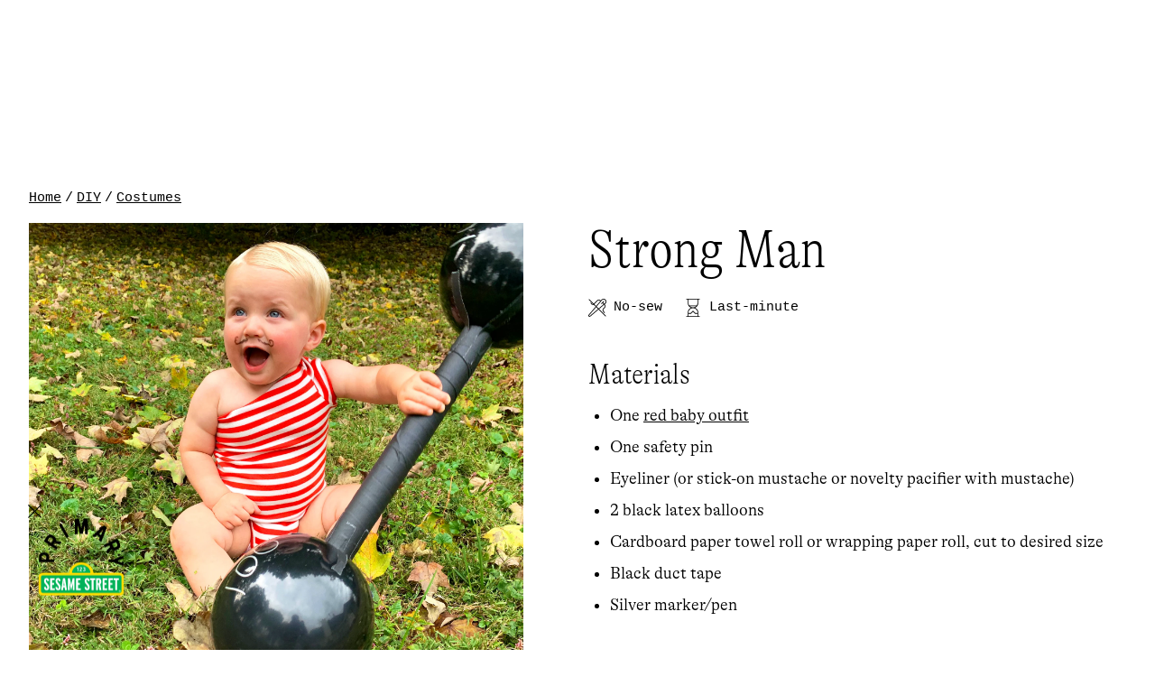

--- FILE ---
content_type: text/html; charset=utf-8
request_url: https://www.primary.com/blogs/diy/strong-man
body_size: 137039
content:
     <!doctype html><html lang="en"><head><meta charset="utf-8"/><meta http-equiv="X-UA-Compatible" content="IE=edge,chrome=1"/><meta name="viewport" content="width=device-width,initial-scale=1"/><meta name="theme-color" content="#ffffff"/><link rel="canonical" href="https://www.primary.com/blogs/diy/strong-man"/><link rel="icon" type="image/png" sizes="32x32" href="//www.primary.com/cdn/shop/t/42/assets/favicon-32x32.png?v=169958644815825876461756234123"/><link rel="icon" type="image/png" sizes="16x16" href="//www.primary.com/cdn/shop/t/42/assets/favicon-16x16.png?v=108562774004600897691756234123"/><script>window.__webpack_public_path__ = '//www.primary.com/cdn/shop/t/42/assets/'
     window.__shopify_cdn_path__ = '//www.primary.com/cdn/shop/files/'
     window.__COMMITHASH__ = '051ad9169663b95f6461bff5fa1b48236db7851b'
     window.Primary = {}</script>

<script type="text/javascript">
  window.DY = window.DY || {}
  DY.recommendationContext = {"type": "OTHER"}

  function isLocalStorageAvailable(){
    var test = 'test';
    try {
        localStorage.setItem(test, test);
        localStorage.removeItem(test);
        return true;
    } catch(e) {
        return false;
    }
  }

  /** 
   * We check and see if localStorage is available. If it is we default to the value that is set there.
   * If it isn't, we fallback to the Shopify consent API.
   * */
  DY.userActiveConsent = { accepted: isLocalStorageAvailable() ? JSON.parse(window.localStorage.getItem('userActiveConsent').toLocaleLowerCase()) : window.Shopify?.customerPrivacy?.analyticsProcessingAllowed() }
</script>

<link rel="preconnect" href="//cdn.dynamicyield.com" />
<link rel="preconnect" href="//st.dynamicyield.com" />
<link rel="preconnect" href="//rcom.dynamicyield.com" />
<link rel="dns-prefetch" href="//cdn.dynamicyield.com" />
<link rel="dns-prefetch" href="//st.dynamicyield.com" />
<link rel="dns-prefetch" href="//rcom.dynamicyield.com" />
<script type="text/javascript" src="//cdn.dynamicyield.com/api/8778153/api_dynamic.js"></script>
<script type="text/javascript" src="//cdn.dynamicyield.com/api/8778153/api_static.js"></script><link rel="preload" href="//www.primary.com/cdn/shop/t/42/assets/runtime.c028ee4b0ca7ee16906b.min.js" as="script"/><link rel="preload" href="//www.primary.com/cdn/shop/t/42/assets/main.3f3bf719bfb85cb3c87c.min.js" as="script"/><link rel="preload" href="//www.primary.com/cdn/shop/t/42/assets/main.84abdafe9352247a79b3.min.css" as="style"/><script>window.schema_highlighter={accountId: "Primarycom", outputCache: true}</script>
<script async src="https://cdn.schemaapp.com/javascript/highlight.js"></script>
 
  <script async src="https://apps.bazaarvoice.com/deployments/primary-kids/main_site/production/en_US/bv.js"></script>

 
<script>
  !function(){var o=window.tdl=window.tdl||[];if(o.invoked)window.console&&console.error&&console.error("Tune snippet has been included more than once.");else{o.invoked=!0,o.methods=["init","identify","convert"],o.factory=function(n){return function(){var e=Array.prototype.slice.call(arguments);return e.unshift(n),o.push(e),o}};for(var e=0;e<o.methods.length;e++){var n=o.methods[e];o[n]=o.factory(n)}o.init=function(e){var n=document.createElement("script");n.type="text/javascript",n.async=!0,n.src="https://js.go2sdk.com/v2/tune.js";var t=document.getElementsByTagName("script")[0];t.parentNode.insertBefore(n,t),o.domain=e}}}();

  tdl.init("https://aspireiq.go2cloud.org")
  tdl.identify()
</script>    <!--START Digioh Fast Activation Javascript-->
<script async type='text/javascript' src='https://www.lightboxcdn.com/vendor/d7f96879-1821-4096-8dd0-ebfeeeef21fe/lightbox_inline.js'></script>
<!--END Digioh Fast Activation Javascript-->  <!-- /snippets/social-meta-tags.liquid -->



<title>DIY Strong Man Costume | Primary.com | Primary.com</title><meta name="description" content="Recreate this easy DIY Strong Man costume by starting with super soft Primary basics. Get inspired with hundreds of no-sew Halloween costume ideas for kids and baby." /><meta property="og:site_name" content="Primary.com">
<meta property="og:url" content="https://www.primary.com/blogs/diy/strong-man">
<meta property="og:title" content="DIY Strong Man Costume | Primary.com">
<meta property="og:type" content="article">
<meta property="og:description" content="Recreate this easy DIY Strong Man costume by starting with super soft Primary basics. Get inspired with hundreds of no-sew Halloween costume ideas for kids and baby.">

<meta property="og:image" content="http://www.primary.com/cdn/shop/articles/strong-man_1200x1200.png?v=1641862201">
<meta property="og:image:secure_url" content="https://www.primary.com/cdn/shop/articles/strong-man_1200x1200.png?v=1641862201">


<meta name="twitter:card" content="summary_large_image">
<meta name="twitter:title" content="DIY Strong Man Costume | Primary.com">
<meta name="twitter:description" content="Recreate this easy DIY Strong Man costume by starting with super soft Primary basics. Get inspired with hundreds of no-sew Halloween costume ideas for kids and baby.">

<meta name="facebook-domain-verification" content="wo5y1s5ge7a9uymeijbgwalf7b9aep" />
  <script>
  var theme = {
    strings: {
      addToCart: "Add to bag",
      soldOut: "Sold out",
      unavailable: "Unavailable",
      regularPrice: "Regular price",
      salePrice: "Sale price",
      sale: "Sale",
      fromLowestPrice: "from [price]",
      vendor: "Translation missing: en.products.product.vendor",
      showMore: "Show more",
      showLess: "Show less",
      searchFor: "Search for",
      addressError: "Translation missing: en.sections.map.address_error",
      addressNoResults: "Translation missing: en.sections.map.address_no_results",
      addressQueryLimit: "Translation missing: en.sections.map.address_query_limit_html",
      authError: "Translation missing: en.sections.map.auth_error_html",
      newWindow: "Opens in a new window.",
      external: "Opens external website.",
      newWindowExternal: "Opens external website in a new window.",
      removeLabel: "Remove [product]",
      update: "Update",
      quantity: "Quantity",
      discountedTotal: "Discounted total",
      regularTotal: "Regular total",
      priceColumn: "See Price column for discount details.",
      quantityMinimumMessage: "Quantity must be 1 or more",
      cartError: "There was an error while updating your cart. Please try again.",
      removedItemMessage: "Removed [link] from your cart.",
      unitPrice: "Unit price",
      unitPriceSeparator: "per",
      oneCartCount: "1 item",
      otherCartCount: "[count] items",
      quantityLabel: "Quantity: [count]",
      products: "Products",
      loading: "Loading",
      number_of_results: "[result_number] of [results_count]",
      number_of_results_found: "[results_count] results found",
      one_result_found: "1 result found"
    },
    moneyFormat: "${{amount}}",
    moneyFormatWithCurrency: "${{amount}}",
    settings: {
      predictiveSearchEnabled: true,
      predictiveSearchShowPrice: false,
      predictiveSearchShowVendor: false
    }
  }

</script>
 
<script>
    window.Primary = window.Primary || {}
    window.Primary.localization = {
      availableCountries: [
        
          {
            isoCode: "US",
            name: "United States",
            availableLanguages: [
              
                {
                  isoCode: "en",
                  name: "English",
                  rootUrl: "\/",
                  primary: true
                },
              
            ],
            currency: {
              isoCode: "USD",
              name: "United States Dollar",
              symbol: "$"
            },
          },
        
      ],
      country: {
        availableLanguages: [
          
            {
              isoCode: "en",
              name: "English",
              rootUrl: "\/",
              primary: true
            },
          
        ],
        currency: {
          isoCode: "USD",
          name: "United States Dollar",
          symbol: "$"
        },
        isoCode: "US",
        name: "United States",
      },
      language: {
        isoCode: "en",
        name: "English",
        rootUrl: "\/"
      },
    }
</script>
 

<script id="liquid-signed-in" type="application/json">null</script>
 

<script id="liquid-shop-inventory-buffer" type="application/json">2</script>
 

<script id="liquid-shop-colors-v2" type="application/json">{"by_handle":{"lemonade":0,"light-banana":1,"lemon":2,"buttercup":3,"daffodil":4,"banana":5,"heather-sunshine":6,"sunshine":7,"sunlight":8,"mustard":9,"marigold":10,"sunflower":11,"dandelion":12,"spring-fun-mix":13,"apricot":14,"peach":15,"rainbow-sesame-street-friends-mix":16,"papaya":17,"goldfish":18,"garment-dye-goldfish":19,"warm-mix":20,"cantaloupe":21,"cantaloupe-bright-azalea":22,"clementine":23,"orange":24,"pumpkin":25,"heather-pumpkin":26,"heather-clementine":27,"tangerine":28,"lollipop":29,"poppy":30,"cherry":31,"tomato":32,"fruit-punch":33,"sunwashed-cherry":34,"garment-dye-strawberry":35,"garment-dye-lollipop":36,"heather-cherry":37,"cinnamon":38,"cranberry":39,"plum":40,"brick":41,"fig":42,"jam":43,"pomegranate":44,"heather-pomegranate":45,"raspberry":46,"garment-dye-clay":47,"heather-raspberry":48,"taffy":49,"peony":50,"cotton-candy":51,"bubblegum":52,"heather-gumball":53,"tulip":54,"gumball":55,"dragonfruit":56,"space-dragonfruit":57,"bright-azalea":58,"fuchsia":59,"strawberry":60,"tonal-rainbow-mix":61,"azalea":62,"azalea-mix":63,"poppy-watermelon":64,"heather-azalea":65,"watermelon":66,"guava":67,"flamingo":68,"light-blossom":69,"petal":70,"blossom":71,"grapefruit":72,"garement-dye-pink-lemonade":73,"rose":74,"rose-raspberry":75,"boysenberry":76,"heather-boysenberry":77,"orchid":78,"bright-lilac":79,"heather-lilac":80,"lilac":81,"orchid-poppy":82,"hydrangea":83,"heather-hydrangea":84,"lavender":85,"iris":86,"garment-dye-iris":87,"violet":88,"heather-violet":89,"violet-space-dye":90,"iris-rose":91,"jelly":92,"heather-grape":93,"vintage-grape":94,"grape":95,"hyacinth":96,"saltwater":97,"button-down-blue":98,"sky":99,"honeydew":100,"mint":101,"mist":102,"sea-glass":103,"heather-mint":104,"lagoon":105,"pool":106,"aqua":107,"turquoise":108,"coast":109,"peacock":110,"splash":111,"sea":112,"stream":113,"vintage-blue":114,"light-wash":115,"heather-vintage-blue":116,"oxford-blue":117,"garment-dye-vintage-blue":118,"washed-blueberry":119,"cornflower":120,"heather-cornflower":121,"ocean":122,"pacific":123,"storm":124,"heather-storm":125,"blueberry":126,"garment-dye-blueberry":127,"heather-blueberry":128,"navy-vintage-blue":129,"sunwashed-mix":130,"dusk":131,"classic-chambray":132,"moonlight":133,"garment-dye-moonlight":134,"heather-cobalt":135,"slate-blue":136,"medium-wash":137,"chambray":138,"cobalt":139,"blue-jay":140,"cobalt-navy":141,"navy-black":142,"heather-navy":143,"sunwashed-navy":144,"navy":145,"dark-wash":146,"dark-navy":147,"midnight-navy":148,"sunwashed-navy-navy-star":149,"midnight":150,"matcha":151,"garment-dye-cactus":152,"cactus":153,"space-lime":154,"lime":155,"pistachio":156,"light-clover":157,"cool-mix":158,"clover-mix":159,"fall-apple-mix":160,"clover":161,"pear":162,"jade":163,"green-apple-sunshine":164,"green-bean":165,"socks-stripe-mix":166,"green-apple":167,"grass":168,"heather-grass":169,"forest":170,"chive":171,"space-chive":172,"garment-dye-chive":173,"pine":174,"heather-sunwashed-teal":175,"sunwashed-teal-gray":176,"sunwashed-teal":177,"heart-mix-2":178,"garment-dye-sunwashed-teal":179,"emerald":180,"spruce":181,"heather-spruce":182,"evergreen":183,"heather-evergreen":184,"ivy":185,"ivy-black":186,"olive":187,"olive-heather-storm":188,"heather-olive":189,"acorn":190,"chocolate":191,"cocoa":192,"faded-black":193,"heather-charcoal":194,"black-space-dye":195,"charcoal":196,"black-asphalt":197,"space-black":198,"black-wash":199,"black":200,"asphalt":201,"shark-fin":202,"black-slate-gray":203,"slate-gray":204,"heather-storm-gray":205,"heather-black":206,"cloud":207,"silver":208,"neutral-mix":209,"heather-gray-navy-stripe-mix":210,"heather-gray":211,"heather-cloud":212,"heather-silver":213,"gray-ivory":214,"grey-wash":215,"gold":216,"khaki":217,"almond":218,"sand":219,"naturals":220,"light-khaki":221,"navy-light-khaki":222,"oatmeal-heather":223,"oat":224,"garment-dye-oat":225,"oat-heather-storm-gray":226,"rainbow-sock-pack":227,"natural":228,"oatmeal-heather-heather-gray":229,"oatmeal-heather-slate-blue":230,"white-cloud":231,"ivory":232,"white":233,"multi-stripe-pack":234,"white-mix":235,"white-navy":236,"blossom-gray-mix":237,"blossom-lavender":238,"petal-mix":239,"blossom-heather-gray":240,"blossom-mix":241,"petal-azalea-dot-mix":242,"pink-lemonade":243,"flamingo-mix":244,"blossom-clementine":245,"blossom-lavender-stripe-mix":246,"bubblegum-mix":247,"bubblegum-poppy":248,"bubblegum-tomato-mix":249,"pink-mix":250,"bubblegum-cantaloupe-mix":251,"bright-pink":252,"taffy-strawberry":253,"vintage-blue-fuchsia":254,"fuchsia-mix":255,"strawberry-sunwashed-navy":256,"strawberry-mix":257,"lilac-bright-azalea":258,"bright-azalea-violet":259,"bright-azalea-vintage-blue":260,"warm-c-mix":261,"rainbow-mix":262,"raspberry-plum":263,"raspberry-mix":264,"raspberry-heather-gray":265,"raspberry-cherry":266,"berry-mix":267,"watermelon-mix":268,"space-fig":269,"cherry-slate-blue":270,"cherry-gray-mix":271,"cherry-fuchsia":272,"cherry-mix":273,"cherry-cobalt":274,"sunshine-rainbow-cherry-mix":275,"cherry-navy":276,"red-mix":277,"heather-gray-cherry":278,"crimson":279,"heather-storm-cherry":280,"strawberry-lavender":281,"cherry-grape":282,"grass-tomato-mix":283,"beachside-mix":284,"lollipop-mix":285,"holiday-mix":286,"tomato-peacock-mix":287,"heather-storm-gray-pumpkin":288,"halloween-mix":289,"cantaloupe-cobalt":290,"tomato-cantaloupe-mix":291,"cantaloupe-lavender":292,"blueberry-cantaloupe":293,"cantaloupe-mix":294,"sunflower-guava":295,"heather-storm-sunflower":296,"banana-mist-mix":297,"banana-mix":298,"lavender-banana-mix":299,"mist-banana":300,"banana-blueberry":301,"banana-cornflower-mix":302,"green-apple-banana":303,"sunshine-clover-stripe-mix":304,"sunshine-mix":305,"heather-gray-sunshine":306,"cantaloupe-sunshine":307,"hyacinth-mix":308,"blueberry-iris":309,"iris-boysenberry":310,"rose-iris":311,"iris-mix":312,"iris-raspberry":313,"heather-iris":314,"iris-heather-storm":315,"violet-cobalt-spruce":316,"violet-fuchsia":317,"lavender-gray-mix":318,"lavender-fuchsia":319,"lavender-bubblegum":320,"lavender-raspberry":321,"lavender-mix":322,"lavendar-mix":323,"flower-mix":324,"lilac-mix":325,"lilac-slate-gray":326,"lilac-butter":327,"cool-c-mix":328,"sky-mix":329,"mint-mix":330,"mist-mix":331,"pastel-mix":332,"green-apple-mist-mix":333,"dreamy-mix":334,"pool-mix":335,"pool-grass-stripe-mix":336,"cherry-pool-mix":337,"peacock-navy-mix":338,"lavender-peacock-mix":339,"blueberry-peacock-mix":340,"peacock-mix":341,"cornflower-gray-mix":342,"cornflower-mix":343,"clover-cornflower":344,"cornflower-navy":345,"vintage-blue-mix":346,"spruce-vintage-blue":347,"vintage-blue-navy":348,"space-vintage-blue":349,"blueberry-mix":350,"sunwashed-teal-blueberry":351,"navy-blueberry-mix":352,"blueberry-chive-mix":353,"blueberry-grass":354,"camo-blueberry-mix":355,"heather-storm-blueberry":356,"blueberry-clover":357,"blueberry-cherry":358,"blueberry-lilac":359,"slate-blue-grass":360,"slate-blue-heather-storm-gray":361,"slate-blue-ivy":362,"slate-blue-navy":363,"slate-blue-mix":364,"black-slate-blue":365,"moonlight-navy":366,"cobalt-slate-grape-mix":367,"vintage-grape-navy":368,"grape-mix":369,"slate-gray-cobalt":370,"cobalt-cherry":371,"cobalt-mix":372,"green-apple-cobalt":373,"cobalt-lollipop-stripe-mix":374,"vintage-blue-cobalt":375,"navy-cherry":376,"hipster-mix":377,"pear-blueberry":378,"pear-moonlight":379,"navy-pear":380,"banana-pear":381,"clover-slate-blue":382,"clover-gray-mix":383,"white-clover":384,"cobalt-green-apple":385,"green-apple-banana-mix":386,"green-apple-mix":387,"green-apple-blueberry-mix":388,"green-apple-cornflower":389,"vintage-blue-green-apple":390,"green-apple-peacock-mix":391,"coast-green-apple":392,"sunwashed-teal-moonlight":393,"sunwashed-teal-slate-blue":394,"sunwashed-teal-navy":395,"chive-slate-blue":396,"chive-navy":397,"grass-slate-blue":398,"grass-mix":399,"grass-cobalt":400,"grass-pool":401,"grass-navy":402,"navy-storm-grass":403,"navy-grass-mix":404,"varsity-mix":405,"grass-blueberry":406,"pool-spruce-grass-mix":407,"spruce-mix":408,"spruce-mist":409,"slate-gray-mix":410,"vintage-blue-cactus":411,"olive-black":412,"heather-storm-ivy":413,"navy-tomato":414,"ivy-navy":415,"sunwashed-navy-navy":416,"navy-mix":417,"navy-gray-mix":418,"essentials-mix":419,"navy-heather-gray":420,"navy-mist-mix":421,"heather-storm-navy":422,"primary-mix":423,"sunwashed-navy-dot-mix":424,"sunwashed-navy-rainbow":425,"park-stripe-mix":426,"navy-blueberry":427,"navy-grass":428,"poolside-mix":429,"heather-storm-gray-navy":430,"heather-storm-iris":431,"chive-heather-storm-gray":432,"navy-heather-gray-mix":433,"heather-gray-black":434,"heather-gray-mix":435,"white-slate-gray":436,"heather-gray-navy-dot-mix":437,"rainbow-cherry-pool-mix":438,"sunburst-rainbow-mix":439,"sunkissed-mix":440,"black-navy":441,"black-ivy":442,"black-heather-storm":443,"black-heather-gray":444,"spruce-spacedye":445,"navy-spacedye":446,"rainbow-spacedye":447,"ivory-bold-rainbow":448,"rainbow-watercolor-stripe":449,"double-rainbow-stripe":450,"rainbow-graphic":451,"sunwashed-rainbow-ivory":452,"double-sunwashed-rainbow-ivory":453,"ivory-rainbow-stripe":454,"sunburst-rainbow-ivory":455,"fall-double-rainbow-ivory":456,"mini-rainbow-ivory-mix":457,"ivory-bright-rainbow-stripe":458,"ivory-sunburst-rainbow-stripe":459,"ivory-rainbow":460,"white-rainbow-stripe":461,"ivory-multi-stripe":462,"white-double-rainbow-stripe":463,"rainbow-ivory":464,"double-rainbow-ivory":465,"rainbow-white":466,"primary-picks":467,"rainbow-ivory-mix":468,"rainbow":469,"pool-ivory-rainbow-mix":470,"rainbow-stripe-mix":471,"navy-ivory-rainbow-mix":472,"ivory-fall-rainbow-mini-stripe":473,"bold-heart-mix":474,"ivory-fall-rainbow-stripe":475,"rainbow-water-stripe":476,"sunwashed-rainbow-petal":477,"rainbow-heather-gray":478,"double-rainbow-heather-gray":479,"double-sunwashed-rainbow-navy":480,"sunwashed-rainbow-navy":481,"rainbow-navy":482,"navy-double-rainbow-stripe":483,"navy-bright-rainbow-stripe":484,"sunwashed-navy-bright-rainbow":485,"winter-stripe":486,"sunwashed-navy-bright-rainbow-stripe":487,"rainbow-navy-stripes":488,"double-rainbow-navy":489,"fall-double-rainbow-navy":490,"bright-rainbow-navy":491,"rainbow-navy-stripe":492,"rainbow-navy-mini-stripe":493,"mini-rainbow-navy-mix":494,"bold-rainbow-mix":495,"rainbow-brights-navy":496,"navy-fall-rainbow-stripe":497,"navy-peacock-emerald":498,"bold-navy-rainbow-stripe":499,"black-rainbow-brights":500,"primary-navy-multi-stripe":501,"navy-bold-rainbow-stripe":502,"navy-lollipop-raspbery":503,"ivory-wonderland-rainbow-stripe":504,"poppy-multi-stripes":505,"cantaloupe-white-stripes":506,"sunlight-white-stripe":507,"clover-white-stripes":508,"sunwashed-teal-white-stripe":509,"saltwater-white-stripe":510,"blueberry-white-stripes":511,"sunwashed-navy-white-stripes":512,"flamingo-ivory-stripe":513,"flamingo-stripe-mix":514,"petal-ivory-stripe":515,"petal-stripe-mix":516,"blossom-ivory-stripe":517,"blossom-ivory-mini-stripe":518,"blossom-stripe":519,"gumball-camp-stripe":520,"bubblegum-stripe":521,"white-bubblegum-stripe":522,"bubblegum-ivory-dock-stripe":523,"pink-lemonade-white-stripe":524,"peony-white-stripe":525,"peony-ivory-stripe":526,"guava-white-stripe":527,"peony-petal-stripe":528,"rose-ivory-stripe":529,"bubblegum-ivory-stripe":530,"ivory-bubblegum-stripe":531,"bubblegum-white-stripe":532,"gumball-ivory-stripe":533,"white-watermelon-stripe":534,"azalea-ivory-stripe":535,"ivory-azalea-stripe":536,"watermelon-ivory-stripe":537,"lollipop-ivory-stripe":538,"lollipop-stripe":539,"ivory-lollipop-stripe":540,"tomato-stripe-mix":541,"tomato-ivory-stripe":542,"cherry-stripe-mix":543,"cherry-ivory-mini-stripe":544,"cherry-ivory-stripe":545,"cherry-star-mix":546,"raspberry-ivory-stripe":547,"raspberry-stripe-mix":548,"cobalt-clementine-rugby-stripe":549,"rose-navy-mini-stripe":550,"sunwashed-navy-flamingo-stripe":551,"fuchsia-lollipop-stripe":552,"gumball-watermelon-stripe":553,"peony-watermelon-stripe":554,"peony-watermelon-rugby-stripe":555,"blossom-clementine-rugby-stripe":556,"guava-lollipop-stripe":557,"watermelon-rugby-stripe":558,"poppy-guava-stripe":559,"poppy-light-azalea-stripe":560,"lollipop-flamingo-stripe":561,"raspberry-clementine-stripe":562,"heather-gray-raspberry-stripe":563,"raspberry-heather-gray-stripe":564,"strawberry-cornflower-stripe":565,"tomato-ocean-stripe":566,"lollipop-ocean-stripe":567,"sunwashed-cherry-sunwashed-navy-stripe":568,"lollipop-cobalt-stripe":569,"lollipop-navy-stripe":570,"navy-lollipop-stripe":571,"cherry-navy-stripe":572,"navy-tomato-stripe":573,"tomato-sunwashed-navy-stripe":574,"sunwashed-navy-tomato-stripe":575,"poppy-white-stripe":576,"navy-raspberry-stripe":577,"raspberry-navy-stripe":578,"blossom-sunwashed-navy-mini-stripe":579,"gumball-navy-stripe":580,"peony-navy-stripe":581,"spruce-peony-stripe":582,"clementine-camp-stripe":583,"cantalope-white-stripe":584,"cantaloupe-ivory-stripe":585,"cantaloupe-white-stripe":586,"pumpkin-oat-stripe":587,"watermelon-flamingo-stripe":588,"blossom-cantaloupe-stripe":589,"flamingo-cantaloupe-stripe":590,"cantaloupe-bubblegum-stripe":591,"blossom-clementine-stripe":592,"watermelon-daffodil-stripe":593,"bubblegum-cantaloupe-stripe":594,"vintage-blue-orange-pop-stripe":595,"cobalt-orange-stripe":596,"tangerine-black-stripe":597,"lollipop-white-stripe":598,"bubblegum-water-stripe":599,"blueberry-cantaloupe-stripe":600,"flamingo-daffodil-stripe":601,"flamingo-sunshine-stripe":602,"stripe-mix":603,"daffodil-ivory-stripe":604,"sunshine-ivory-stripe":605,"sunshine-stripe-mix":606,"sunshine-white-stripe":607,"mustard-stripe":608,"mustard-ivory-stripe":609,"mustard-white-stripe":610,"sunflower-ivory-stripe":611,"bolder-stripe-mix":612,"bold-stripe-mix":613,"mint-gray-stripe-mix":614,"mint-ivory-stripe":615,"mint-stripe-mix":616,"white-clover-stripe":617,"clover-white-stripe":618,"clover-ivory-mini-stripe":619,"clover-ivory-stripe":620,"clover-mint-stripe":621,"green-apple-mist-stripe":622,"green-apple-white-stripe":623,"green-apple-stripe":624,"ivory-grass-stripe":625,"grass-stripe-mix":626,"grass-ivory-stripe":627,"sunwashed-teal-ivory-stripe":628,"sunwashed-teal-stripe":629,"spruce-ivory-stripe":630,"pine-camp-stripe":631,"ivory-sunwashed-teal-stripe":632,"chive-white-rugby-stripe":633,"evergreen-oat-stripe":634,"green-apple-midnight-stripe":635,"green-apple-navy-stripe":636,"jade-navy":637,"grass-sunwashed-navy-stripe":638,"grass-navy-stripe":639,"navy-grass-stripe":640,"sprunce-navy-stripe":641,"spruce-cornflower-stripe":642,"cornflower-grass-stripe":643,"vintage-blue-lime-stripe":644,"mist-rugby-stripe":645,"banana-mist-stripe":646,"banana-mist-rugby-stripe":647,"banana-cornflower-stripe":648,"cobalt-lime-stripe":649,"mist-green-apple-stripe":650,"pool-ivory-stripe":651,"pool-stripe-mix":652,"forest-ivory-stripe":653,"forest-ivory-mini-stripe":654,"spruce-ivory-mini-stripe":655,"cornflower-pistachio-stripe":656,"pool-sunshine-mix":657,"green-apple-mist-dock-stripe":658,"clover-cornflower-stripe":659,"mist-cornflower-stripe":660,"peacock-mist-stripe":661,"clover-blueberry-stripe":662,"saltwater-white-stripes":663,"vintage-blue-ivory-stripe":664,"vintage-blue-stripe-mix":665,"vintage-blue-white-stripe":666,"ocean-ivory-stripe":667,"peacock-ivory-stripe":668,"cornflower-ivory-mini-stripe":669,"cornflower-white-stripe":670,"cornflower-white-rugby-stripe":671,"white-cornflower-stripe":672,"cornflower-stripe":673,"vintage-blue-union-stripe":674,"oean-ivory-stripe":675,"blueberry-ivory-stripe":676,"blueberry-stripe":677,"chive-white-stripe":678,"grass-white-stripe":679,"blueberry-white-stripe":680,"cobalt-ivory-stripe":681,"cobalt-stripe-mix":682,"cobalt-white-stripe":683,"navy-ivory-dock-stripe":684,"oat-navy-stripe":685,"navy-camp-stripe":686,"navy-ivory-stripe":687,"ivory-sunwashed-navy-stripe":688,"midnight-ivory-stripe":689,"navy-stripe-mix":690,"navy-star-mix":691,"sunwashed-navy-mix":692,"sunwashed-navy-white-stripe":693,"heather-gray-navy-stripe":694,"heather-gray-cobalt-stripe":695,"peacock-clover-stripe":696,"clover-peacock-stripe":697,"emerald-navy-stripe":698,"teal-lagoon-stripe":699,"vintage-blue-clover-stripe":700,"spruce-pool-stripe":701,"navy-pool-stripe":702,"blueberry-multi-stripes":703,"ivory-green-multi-stripe":704,"green-apple-rugby-stripe":705,"navy-peacock-stripe":706,"peacock-navy-stripe":707,"blueberry-mint-stripe":708,"cornflower-blue-pine-stripe":709,"evergreen-cornflower-stripe":710,"mint-cobalt-rugby-stripe":711,"mint-cobalt-stripe":712,"cobalt-cornflower-stripe":713,"blueberry-cornflower-stripe":714,"cornflower-navy-mini-stripe":715,"cobalt-mint-stripe":716,"navy-ocean-stripe":717,"cornflower-blue-navy-stripe":718,"vintage-blue-navy-stripe":719,"blueberry-cobalt-stripe":720,"navy-blueberry-stripe":721,"cobalt-navy-stripe":722,"navy-cobalt-stripe":723,"hyacinth-ivory-stripe":724,"white-green-stripes":725,"ivory-bright-rainbow":726,"white-rainbow-summer-wave":727,"orchid-multi-stripes":728,"iris-white-stripe":729,"ivory-violet-stripe":730,"lilac-white-stripe":731,"orchid-white-stripe":732,"lavender-white-stripe":733,"lavender-camp-stripe":734,"lavender-ivory-mini-stripe":735,"lavendar-ivory-stripe-navy-heart":736,"lavendar-ivory-mini-stripe":737,"iris-sunwashed-navy-stripe":738,"iris-navy-stripe":739,"lavendar-sunwashed-navy-stripe":740,"navy-lavendar-stripe":741,"lavender-navy-stripe":742,"navy-lilac-stripe":743,"boysenberry-navy-stripe":744,"black-camp-stripe":745,"grape-ivory-stripe":746,"ivory-acorn-stripe":747,"heather-gray-ivory-mini-stripe":748,"heather-gray-ivory-stripe":749,"heather-gray-stripe-mix":750,"heather-grey-ivory-stripe":751,"heather-gray-white-stripe":752,"slate-grey-ivory-stripe":753,"ivory-navy-stripe":754,"white-navy-stripe":755,"navy-ivory-mini-stripe":756,"black-ivory-stripe":757,"navy-white-stripe":758,"sunwashed-navy-ivory-stripe":759,"ivory-black-stripe":760,"sunwashed-rainbow-dot":761,"ivory-rainbow-dot":762,"daffodil-ivory-dot":763,"sunshine-ivory-dot":764,"sunshine-pool-dot-mix":765,"bubblegum-cantaloupe-dot":766,"peony-sunwashed-navy-dot":767,"peony-ivory-dot":768,"bubblegum-white-dot":769,"flamingo-ivory-dot":770,"flamingo-dot-mix":771,"pomegranate-navy-dot":772,"raspberry-navy-dot":773,"watermelon-ivory-dot":774,"cantaloupe-white-dot":775,"azalea-dot-mix":776,"ivory-azalea-dot":777,"ivory-pool-dot":778,"clover-white-dot":779,"green-apple-ivory-dot":780,"green-apple-sunwashed-navy-dot":781,"grass-navy-ink-dot":782,"spruce-ocean-dot":783,"spruce-navy-dot":784,"navy-w-cherry-dot":785,"navy-boysenberry-dot":786,"rainbow-watercolor-dots":787,"navy-dot-mix":788,"ivory-navy-dot":789,"vintage-blue-ivory-dot":790,"vintage-blue-sunwashed-navy-dot":791,"blueberry-navy-large-dot":792,"sunwashed-navy-ivory-dot":793,"lavender-white-dot":794,"heather-gray-ivory-dot":795,"heather-grey-navy-dot":796,"black-ivory-dot":797,"black-w-white-dot":798,"flamingo-sunwashed-navy-heart":799,"poppy-blueberry-stripe":800,"petal-rainbow-heart":801,"raspberry-navy-heart":802,"sunwashed-navy-sunburst-rainbow-dots":803,"lollipop-navy-heart":804,"cherry-navy-heart":805,"navy-ivory-heart":806,"navy-sunburst-heart":807,"navy-lollipop-heart":808,"heart-mix":809,"heather-gray-rainbow-heart":810,"navy-fall-rainbow-heart":811,"heather-gray-navy-heart":812,"heather-grey-ivory-heart":813,"rainbow-heart":814,"ivory-rainbow-bold-heart":815,"sunburst-rainbow-heart":816,"ivory-fall-rainbow-heart":817,"ivory-bright-rainbow-heart":818,"rainbow-all-star-print":819,"rainbow-watercolor-star":820,"rainbow-star-graphic":821,"ivory-rainbow-star":822,"sunburst-rainbow-dot-mix":823,"ivory-cherry-star":824,"ivory-lilac-star":825,"pool-daffodil":826,"ivory-slate-blue-star":827,"navy-hyacinth-star":828,"ivory-gray-star":829,"ivory-black-star":830,"ivory-silver-star":831,"blue-watercolor-star":832,"pool-cutout-star-mix":833,"light-petal-black-star":834,"rose-ivory-star":835,"rose-silver-star":836,"rose-navy-star":837,"sunwashed-cherry-ivory-star":838,"cherry-ivory-star":839,"pomegranate-navy-star":840,"lilac-ivory-star":841,"olive-navy-star":842,"slate-blue-ivory-star":843,"cobalt-grass-star":844,"navy-grass-star":845,"navy-peacock-star":846,"navy-slate-blue-star":847,"slate-blue-black-star":848,"sunwashed-navy-ivory-star":849,"heather-gray-ivory-star":850,"heather-gray-black-star":851,"heather-charcoal-silver-star":852,"black-heather-storm-gray":853,"slate-gray-silver-star":854,"navy-silver-star":855,"black-ivory-star":856,"black-heather-gray-star":857,"black-gunmetal-star":858,"black-rainbow-star":859,"star-mix":860,"navy-fall-rainbow-star":861,"daffodil-ivory":862,"bubblegum-ivory":863,"black-ivory":864,"sunwashed-navy-ivory":865,"cobalt-mint":866,"cherry-raspberry":867,"cherry_raspberry":868,"navy_raspberry":869,"grape_lilac":870,"azalea_heather-gray":871,"flamingo_watermelon":872,"flamingo-stripe-azalea-mix":873,"azalea_petal":874,"cantaloupe-dot-peony-mix":875,"lilac-cantaloupe":876,"azalea_ivory":877,"azalea_sunshine":878,"bubblegum_daffodil":879,"bright-azalea-cantaloupe":880,"azalea_tangerine":881,"lollipop-peony-mix":882,"bubblegum-tomato":883,"bubblegum-stripe-mix":884,"bubblegum-cantaloupe":885,"cantaloupe-bubblegum":886,"raspberry_tangerine":887,"raspberry-tangerine":888,"strawberry-navy":889,"cantaloupe-mist":890,"navy_tomato":891,"poppy-navy":892,"tomato-navy":893,"cherry_navy":894,"tomato-sunwashed-navy":895,"ocean-tomato":896,"tomato-ocean":897,"peacock-tomato":898,"sunburst-cutout-hearts-lollipop-mix":899,"mint_petal":900,"pear-mist":901,"mint-stripe-clover-mix":902,"pear-banana":903,"grass_pool":904,"grass_ocean":905,"blueberry-green-apple":906,"clover-blueberry":907,"clover-navy":908,"pear-navy":909,"lime-navy":910,"mint-green-apple-mix":911,"vintage-blue-green-apple-mix":912,"clover-dot-ocean-mix":913,"mint_pool":914,"mint-pool":915,"cobalt_pool":916,"pool-slate-blue-mix":917,"sky_slate-blue":918,"spruce-pool":919,"black_pool":920,"pool_slate-gray":921,"cobalt_slate-blue":922,"blueberry-stripe-navy-mix":923,"cornflower-spruce":924,"posey-green-blueberry":925,"vintage-blue-navy-mix":926,"navy-cutout-star-mix":927,"lavender-grape":928,"cobalt_lilac":929,"cobalt-lilac":930,"lavender-cantaloupe":931,"iris-navy":932,"lavender-blueberry":933,"vintage-blue-cutout-heart-mix":934,"midnight_vintage-blue":935,"cobalt-stripe-vintage-blue-mix":936,"stream-moonlight":937,"moonlight-asphalt":938,"sunburst-rainbow-stripe-mint-mix":939,"sunshine-stripe-heather-silver-mix":940,"grass_sunshine":941,"lilac_sunshine":942,"lilac-sunshine":943,"lilac-banana":944,"cornflower-banana":945,"banana-navy":946,"sunshine-navy":947,"mustard-navy":948,"slate-gray_sunshine":949,"mustard-gray":950,"grass_spruce":951,"grass_slate-blue":952,"grass_navy":953,"green-apple-navy-baseball":954,"ivory_navy":955,"cobalt_navy":956,"black_cobalt":957,"navy-cobalt":958,"black_navy":959,"slate-gray-black-mix":960,"heather-silver-navy-mix":961,"heather-silver-black-mix":962,"heather-gray_navy":963,"black_slate-gray":964,"black_heather-gray":965,"heather-gray_ivory":966,"heather-gray_white":967,"white-cool-stripes":968,"white-rainbow-washed-away-stripe":969,"flamingo-rainbow-banner":970,"saltwater-rainbow-banner":971,"oat-sunset-stripe":972,"retro-rainbow":973,"white-rainbow-stripe-graphic":974,"sunburst-navy-rainbow-mix":975,"sunburst-rainbow-trim-mix":976,"white-bright-rainbow":977,"sunburst-rainbow-stripe-mix":978,"sunburst-mini-stripe-mix":979,"rainbow-water-stripes":980,"rainbow-fall-graphic":981,"ivory-rainbow-banner":982,"sunset-stripe":983,"high-tide-stripe":984,"oat-banner":985,"peony-placed-stripe":986,"evergreen-placed-stripe":987,"slate-blue-placed-stripe":988,"moonlight-banner":989,"navy-banner":990,"navy-bright-rainbow":991,"hydrangea-placed-stripe":992,"sunwashed-navy-rainbow-banner":993,"navy-placed-rainbow":994,"navy-sunburst-rainbow":995,"rainbow-navy-mix":996,"navy-rainbow":997,"navy-bold-rainbow":998,"sunwashed-navy-stripe-rainbow":999,"navy-rainbow-stripe":1000,"sw-navy-rainbow-stripe-graphic":1001,"boysenberry-rainbow-stripe":1002,"navy-primary-rainbow":1003,"evergreen-rainbow-stripe":1004,"heather-silver-bright-rainbow":1005,"moonbeam-rainbow-banner":1006,"heather-silver-fall-rainbow":1007,"sunwashed-navy-green-stripes":1008,"white-ocean-stripes":1009,"lucky-hearts":1010,"lucky-clovers":1011,"ivory-black-heart":1012,"navy-ivory-big-heart":1013,"halloween-black-stars":1014,"heather-silver-stars":1015,"sunburst-rainbow-heart-mix":1016,"peony-cutout-heart-mix":1017,"ivory-tangerine-black-cat":1018,"ivory-peony-lollipop":1019,"ivory-vintage-blue-green-apple":1020,"navy-multi-stripe":1021,"black-tangerine-white-pumpkin":1022,"black-ivory-check":1023,"lollipop-navy-check":1024,"raspberry-navy-ink-check":1025,"emerald-navy-check":1026,"blueberry-navy-check":1027,"lollipop-plaid":1028,"blueberry-plaid":1029,"green-apple-plaid":1030,"pool-plaid":1031,"iris-plaid":1032,"navy-plaid":1033,"cornflower-plaid":1034,"camo-mix":1035,"grass-camo":1036,"sunshine-white-blooms":1037,"cantaloupe-pink-blooms":1038,"blueberry-ivory-blooms":1039,"blueberry-camo":1040,"sunburst-rainbow-graphic":1041,"white-sunburst-rainbow-heart":1042,"white-green-hearts":1043,"blubblegum-tie-dye":1044,"clover-tie-dye":1045,"blueberry-tie-dye":1046,"sunburst-tie-dye":1047,"mint-water-stripe":1048,"blueberry-water-stripe":1049,"flamingo-lollipop":1050,"lollipop-navy":1051,"sky-green-apple":1052,"sunburst-white-rainbow-graphic":1053,"white-rainbow-graphic":1054,"sunburst-white-rainbow-heart":1055,"raspberry-fig":1056,"spruce-navy":1057,"blueberry-cobalt":1058,"bright-fairisle":1059,"ivory-fair-isle":1060,"navy-fair-isle":1061,"ivory-tree-print":1062,"heather-silver-trees":1063,"spruce-ivory-star":1064,"navy-ivory-star":1065,"cherry-navy-star":1066,"boysenberry-navy-star":1067,"spruce-navy-star":1068,"heather-storm-black-star":1069,"navy-rainbow-star":1070,"ivory-rainbow-chevron":1071,"navy-snowflake-stars":1072,"lollipop-heart":1073,"blueberry-heart":1074,"green-apple-heart":1075,"navy-rainbow-heart":1076,"white-navy-star":1077,"white-rainbow-star":1078,"white-rainbow-heart":1079,"bubblegum-ivory-dot":1080,"ivory-bright-rainbow-dot":1081,"peacock-ivory-dot":1082,"green-apple-mist-dot":1083,"white-peacock":1084,"orchid-navy-star":1085,"bubblegum-cantaloupe-star":1086,"poppy-ocean":1087,"chive-mist":1088,"green-apple-blueberry":1089,"sunwashed-navy-peacock":1090,"cantaloupe-white-star":1091,"vintage-blue-white-star":1092,"blueberry-white-dot":1093,"lavender-sunwashed-navy-dot":1094,"poppy-white-blooms":1095,"banana-cornflower":1096,"banana-mist":1097,"orchid-navy":1098,"mist-sunwashed-navy-heart":1099,"cantaloupe-blossom-dot":1100,"blueberry-cloudy-tie-dye":1101,"white-prism-rainbow-heart":1102,"lavender-ivory-dot":1103,"navy-bright-rainbow-dot":1104,"navy-ivory-dot":1105,"banana-rainbow-star":1106,"mist-rainbow-star":1107,"sunwashed-navy-rainbow-arc":1108,"watermelon-gingham":1109,"cantaloupe-gingham":1110,"blueberry-gingham":1111,"lavender-gingham":1112,"poppy-gingham":1113,"green-apple-gingham":1114,"green-apple-mist-check":1115,"clementine-gumball-check":1116,"white-black-check":1117,"cantaloupe-cutout-dot":1118,"white-watermelon-dot":1119,"peony-cutout-dot":1120,"clover-cutout-dot":1121,"mist-cutout-dot":1122,"white-cornflower-dot":1123,"peacock-cutout-dot":1124,"white-watermelon-hearts":1125,"white-sunshine-hearts":1126,"white-navy-hearts":1127,"mist-green-apple-hearts":1128,"bubblegum-cantaloupe-tie-dye":1129,"clover-peacock-tie-dye":1130,"lavender-tie-dye":1131,"bubblegum-cloudy-tie-dye":1132,"peacock-cloudy-tie-dye":1133,"clover-cloudy-tie-dye":1134,"white-rainbow-hearts-graphic":1135,"sunwashed-navy-rainbow-star-graphic":1136,"bubblegum-chevron-tiles":1137,"mist-chevron-tiles":1138,"clover-chevron-tiles":1139,"navy-rainbow-cutout-heart":1140,"space-navy":1141,"ivory-black-orange-hearts":1142,"green-apple-navy-star":1143,"blueberry-navy-star":1144,"lavender-navy-star":1145,"ivory-halloween-stars":1146,"white-halloween-hearts":1147,"ivory-rainbow-mini-dot":1148,"navy-rainbow-mini-star":1149,"raspberry-navy-star":1150,"evergreen-navy-star":1151,"lavender-navy-heart":1152,"navy-grass-heart":1153,"white-rainbow-heart-graphic":1154,"navy-rainbow-graphic":1155,"clover-white-blooms":1156,"ocean-white-blooms":1157,"cherry-marl":1158,"gumball-marl":1159,"blueberry-marl":1160,"spruce-marl":1161,"gumball-set":1162,"blueberry-set":1163,"emerald-set":1164,"spearmint-trees":1165,"candy-cane-trees":1166,"ivory-fairisle-holiday":1167,"navy-fairisle-holiday":1168,"ivory-snowflake-stars":1169,"emerald-blueberry-star-graphic":1170,"navy-lavender-star-graphic":1171,"heather-storm-silver-star-graphic":1172,"oat-gold-heart-graphic":1173,"gumball-lollipop-heart-graphic":1174,"navy-peacock-heart-graphic":1175,"gumball-cutout-dots":1176,"blueberry-cutout-dots":1177,"spruce-cutout-dots":1178,"navy-split-heart":1179,"white-rainbow-split-hearts":1180,"ivory-rainbow-split-hearts":1181,"navy-rainbow-split-hearts":1182,"blueberry-ivory-bloom":1183,"tomato-ivory-bloom":1184,"artful-rainbow-tee":1185,"field-day-stripe":1186,"ivory-rainbow-confetti-dots":1187,"navy-rainbow-dot":1188,"cantaloupe-blueberry":1189,"guava-lollipop-bolt":1190,"pistachio-bolt":1191,"saltwater-bolt":1192,"mist-green-apple":1193,"ivy-lagoon":1194,"chive-shadow-bolt":1195,"chive-navy-bolt":1196,"slate-blue-stream-bolts":1197,"sunwashed-navy-stream-bolts":1198,"sunwashed-navy-bolt":1199,"storm-mix":1200,"heather-storm-gray-navy-bolt":1201,"charcoal-silver-star":1202,"sunwashed-navy-rainbow-bolt":1203,"navy-rainbow-bolt":1204,"poppy-bolt":1205,"storm-bolt":1206,"gumball-mini-star-bright":1207,"peacock-mini-star-bright":1208,"gray-mini-star-bright":1209,"white-artful-rainbow":1210,"watermelon-stars":1211,"peacock-stars":1212,"guava-stripe":1213,"clover-stripe":1214,"blueberry-iris-stripe":1215,"blossom-multi-stripe":1216,"mist-multi-stripe":1217,"blueberry-multi-stripe":1218,"white-peony-dot":1219,"white-clover-dot":1220,"white-navy-dot":1221,"white-rainbow-check":1222,"iris-white-dot":1223,"green-apple-navy-dot":1224,"guava-blooms":1225,"blueberry-blooms":1226,"rainbows-mix":1227,"space-dye-mix":1228,"rainbow-dot":1229,"rainbow-check":1230,"green-apple-navy":1231,"guava-poppy":1232,"navy-poppy-bloom":1233,"iris-cobalt-bloom":1234,"mist-sunshine":1235,"white-black":1236,"flamingo-cantaloupe":1237,"white-rainbow-confetti-hearts":1238,"rainbow-sunburst":1239,"white-multi-star":1240,"blueberry-watercolor-wave":1241,"rainbow-watercolor-wave":1242,"cherry-dip-dye":1243,"sea-dip-dye":1244,"watermelon-dip-dye":1245,"sunflower-dip-dye":1246,"cantaloupe-dip-dye":1247,"flamingo-dip-dye":1248,"splash-dip-dye":1249,"goldfish-dip-dye":1250,"green-apple-dip-dye":1251,"iris-multi-dip-dye":1252,"white-rainbow-wave":1253,"sky-wave":1254,"pistachio-rainbow-bold-bloom":1255,"rainbow-baby-mix":1256,"fuchsia-navy-stripe":1257,"cornflower-spruce-stripe":1258,"raspberry-guava-stripe":1259,"oat-confetti-hearts":1260,"navy-confetti-hearts":1261,"cobalt-confetti-hearts":1262,"rainbow-navy-fall-stripe":1263,"ivory-double-rainbow-stripe":1264,"cornflower-multi-stripe":1265,"iris-multi-stripe":1266,"jam-lollipop-multi-stripe":1267,"spruce-cornflower-multi-stripe":1268,"iris-sunwashed-navy-multi-stripe":1269,"rainbow-stripe":1270,"navy-confetti-dot":1271,"navy-mini-blooms":1272,"navy-blooms":1273,"navy-bold-blooms":1274,"ivory-hearts":1275,"lagoon-hearts":1276,"iris-navy-heart":1277,"oat-navy-heart":1278,"ivory-prism-rainbow":1279,"sunwashed-navy-hearts":1280,"ivory-rainbow-cutout-dot":1281,"chive-check":1282,"cornflower-check":1283,"lavender-check":1284,"ivory-banner-stripe":1285,"heather-silver-banner-stripe":1286,"clementine-halloween-night":1287,"black-starry-night":1288,"oat-rainbow-fair-isle":1289,"navy-rainbow-fair-isle":1290,"navy-rainbow-plaid":1291,"cherry-ivory-ribbon":1292,"midnight-navy-ivory-star":1293,"spruce-ivory-trees":1294,"cherry-peppermint-trees":1295,"ivory-candy-canes":1296,"ivory-rainbow-party-popper":1297,"ivory-frosty-fair-isle":1298,"navy-spinning-dreidel":1299,"spruce-winter-berries":1300,"navy-festive-fair-isle":1301,"navy-rainbow-holiday-stripe":1302,"rainbow-snowflakes":1303,"frosty-trees":1304,"rainbow-trees":1305,"gumball-xo-hearts":1306,"ivory-xo-hearts":1307,"white-xo-hearts":1308,"ivory-tossed-hearts":1309,"navy-tossed-hearts":1310,"taffy-hearts":1311,"lollipop-gumball":1312,"navy-multi-blooms":1313,"navy-ivory-pinwheels":1314,"mist-multi-pinwheels":1315,"saltwater-multi-pinwheels":1316,"navy-white-blooms":1317,"green-apple-white-blooms":1318,"gumball-white-blooms":1319,"ivory-rainbow-sunrise-stripe":1320,"navy-rainbow-sunrise-stripe":1321,"saltwater-dragonfly":1322,"buttercup-graphic":1323,"clover-graphic":1324,"lavender-bloom":1325,"ladybug-mix":1326,"blossom-ladybug":1327,"blossom-ladybugs":1328,"papaya-boom":1329,"sunwashed-navy-bloom":1330,"bolt-mix":1331,"rainbow-bolt-mix":1332,"blossom-star":1333,"fruit-punch-cornflower-star":1334,"chive-star":1335,"apple-navy-star":1336,"gumball-sun":1337,"cutout-sun-mix":1338,"sunwashed-navy-sunshine-sun":1339,"green-apple-tulip":1340,"white-rainbow-sun":1341,"heather-silver-banner":1342,"cloud-rainbow-heart-bloom":1343,"blossom-zebras":1344,"banana-baby-giraffes":1345,"clover-baby-turtles":1346,"stream-baby-sheep":1347,"lavender-baby-elephants":1348,"sand-baby-lions":1349,"fog-pandas":1350,"rainbow-candy-dots":1351,"white-clovers":1352,"ivory-rainbows-suns":1353,"animal-mix":1354,"ivory-stars-moons":1355,"tomato-bubblegum-sun-block":1356,"poppy-gumball-sun-block":1357,"cornflower-banana-sun-block":1358,"lavender-cantaloupe-sun-block":1359,"violet-iris-sun-block":1360,"bubblegum-waves":1361,"cornflower-waves":1362,"lavender-waves":1363,"sunshine-white-wishing-flower":1364,"sea-white-wishing-flowers":1365,"watermelon-white-vertical-stripe":1366,"cantaloupe-white-vertical-stripe":1367,"clementine-white-vertical-stripe":1368,"green-apple-white-vertical-stripe":1369,"blueberry-white-vertical-stripe":1370,"grape-white-vertical-stripe":1371,"navy-boardwalk-stripe":1372,"sun-block-mix":1373,"heart-bloom-mix":1374,"rainbow-ringer-mix":1375,"cornflower-rainbow-confetti-hearts":1376,"banana-rainbow-sun-block":1377,"flamingo-multi-stripe":1378,"banana-multi-stripe":1379,"pistachio-multi-stripe":1380,"sunwashed-navy-multi-stripe":1381,"lavender-cantaloupe-stripe":1382,"pistachio-storm-stripe":1383,"cornflower-navy-stripe":1384,"blossom-poppy-multi-blooms":1385,"sunwashed-navy-green-multi-blooms":1386,"navy-bolt":1387,"sea-glass-beach-ball":1388,"saltwater-dragonflies":1389,"white-rainbow-spring-print":1390,"union-stripe":1391,"sunwashed-teal-boardwalk-stripe":1392,"guava-union-stripe":1393,"cantaloupe-block-print":1394,"green-apple-block-print":1395,"ivory-rainbow-block-print":1396,"white-rainbow-block-print":1397,"white-block-print":1398,"mist-spring-stripe":1399,"white-spring-stripe":1400,"blueberry-bolt":1401,"sunwashed-navy-tonal-rainbow":1402,"warm-tie-dye-spiral":1403,"cool-tie-dye-spiral":1404,"white-rainbow-starfish":1405,"guava-banana-stripe":1406,"lagoon-pistachio-stripe":1407,"white-sea-waves":1408,"sunwashed-navy-sunflower":1409,"iris-sunflowers":1410,"banana-watermelon":1411,"lemon-watermelon":1412,"saltwater-cherries":1413,"cool-mix-underwear":1414,"slate-blue-paper-plane":1415,"warm-mix-underwear":1416,"grapefruit-apple":1417,"green-apple-socks-mix":1418,"mist-apple":1419,"tonal-stripe-mix":1420,"rainbow-solid-mix":1421,"oat-confetti-dots":1422,"navy-other-rainbow-stripe":1423,"navy-mini-rainbow-stripe":1424,"navy-stacked-bolt":1425,"oat-multi-grid":1426,"rainbow-sock-mix":1427,"violet-mix":1428,"ivory-tonal-stripe":1429,"sunwashed-navy-tonal-stripe":1430,"rainbow-stacked-hearts":1431,"oat-pumpkin":1432,"navy-confetti-stars":1433,"cornflower-confetti-stars":1434,"grapefruit-apples":1435,"navy-green-apples":1436,"ivory-pumpkins":1437,"clover-white-paper-planes":1438,"classic-wash":1439,"violet-lollipop-heart":1440,"strawberry-azalea":1441,"chive-cactus":1442,"blueberry-navy":1443,"navy-sunwashed-navy":1444,"violet-grape":1445,"ivory-pumpkin-stripe":1446,"mist-green-navy-stripe":1447,"sunwashed-navy-iris-stripe":1448,"sunflower-cornflower":1449,"slate-blue-confetti-stars":1450,"pumpkin-blueberry-stripe":1451,"green-apple-ivory-stripe":1452,"oat-rainbow-graphic":1453,"navy-sunflowers":1454,"navy-sunflower":1455,"ivory-storm-plaid":1456,"cornflower-clementine-plaid":1457,"iris-lollipop-plaid":1458,"hydrangea-violet":1459,"grape-violets":1460,"heather-silver-storm-stripe":1461,"mist-green-blueberry-stripe":1462,"iris-cobalt-stripe":1463,"oat-multi-confetti-hearts":1464,"bubblegum-strawberry-stars":1465,"fall-oat-rainbow-stripe":1466,"fall-navy-rainbow-stripe":1467,"navy-stripe-socks-mix":1468,"ivory-stripe-mix":1469,"ivory-gold-foil":1470,"blueberry-multi-winter-stripe":1471,"blue-jay-hannukah-fair-isle":1472,"navy-confetti-snowflakes":1473,"rainbow-confetti-garland":1474,"saltwater-multi-trees":1475,"cherry-ivory-check":1476,"spruce-trees":1477,"midnight-navy-snowflakes":1478,"cherry-multi-trees":1479,"cherry-plaid":1480,"ivory-gray-penguins":1481,"cornflower-polar-bears":1482,"forest-reindeer":1483,"heather-sand-fairisle":1484,"ivory-rainbow-placed-fairisle":1485,"oat-rainbow-snowflake-fairisle":1486,"lollipop-snowflake-fairisle":1487,"spruce-rainbow-fairisle":1488,"navy-placed-fairisle":1489,"navy-oat-snowflake-fairisle":1490,"ivory-rainbow-birds-eye":1491,"navy-rainbow-confetti-dot":1492,"ivory-winter-wonderland":1493,"ivory-stacked-hearts":1494,"taffy-xo":1495,"white-rainbow-cutout-heart":1496,"white-kaleidoscope-rainbow-hearts":1497,"gumball-hearts":1498,"navy-rainbow-striped-heart":1499,"ivory-new-rainbow-stripe":1500,"ivory-rainbow-hearts":1501,"bright-azalea-cantaloupe-suns":1502,"guava-sunlight-cutout-suns":1503,"pear-cornflower-cutout-suns":1504,"taffy-daffodil-stripe":1505,"saltwater-green-apple-stripe":1506,"cornflower-banana-stripe":1507,"iris-white-tulips":1508,"ivory-candy-stripe":1509,"ivory-rainbow-dots":1510,"lilac-multi-dots":1511,"mist-clementines":1512,"pear-multi-stripe":1513,"strawberry-multi-stripe":1514,"navy-bolts":1515,"navy-rainbow-confetti-dots":1516,"navy-rainbow-dots":1517,"navy-strawberries":1518,"pear-good-luck-charms":1519,"saltwater-rainbow-hearts":1520,"white-rainbow-tulips":1521,"white-tulips":1522,"ivory-mini-rainbow-stripe":1523,"blossom-multi-striped":1524,"blue-jay-multi-stripe":1525,"blueberry-multi-striped":1526,"blueberry-rainbow-boats":1527,"guava-goldfish-gingham":1528,"chive-sunwashed-teal-gingham":1529,"drawn-rainbow-mix":1530,"pear-clover-graphic":1531,"sunwashed-navy-heart":1532,"sunlight-heart":1533,"apricot-dragonfly":1534,"goldfish-star":1535,"white-tulip-graphic":1536,"sunwashed-teal-snail":1537,"hydrangea-snail":1538,"light-blossom-ladybug":1539,"ivory-rainbow-caterpillars":1540,"light-banana-bumble-bees":1541,"light-blossom-ladybugs":1542,"light-clover-snails":1543,"mist-multi-striped":1544,"neutral-underwear-mix":1545,"pear-mix":1546,"strawberry-white-stripe":1547,"pear-white-stripe":1548,"moonlight-white-stripe":1549,"saltwater-pears":1550,"sunwashed-navy-rainbow-cutout-suns":1551,"sunwashed-navy-sailboats":1552,"sunwashed-navy-strawberries":1553,"white-coast-stripe":1554,"white-strawberries":1555,"fruit-mix":1556,"pear-tie-dye":1557,"lilac-tie-dye":1558,"white-backyard-print":1559,"white-confetti-hearts":1560,"goldfish-cornflower-stripe":1561,"banana-hydrangea-stripe":1562,"guava-sea-shell":1563,"goldfish-watermelon":1564,"banana-flamingo":1565,"pear-sea-turtule":1566,"sunwashed-teal-sting-ray":1567,"saltwater-gold-fish":1568,"blue-jay-bird":1569,"hydrangea-lemon":1570,"flamingo-flamingos":1571,"bluejay-birds":1572,"hydrangea-lemons":1573,"ivory-rainbow-birds":1574,"mist-rainbow-swimming-fish":1575,"saltwater-rainbow-swimming-fish":1576,"white-rainbow-mini-star":1577,"ivory-farmstand":1578,"ivory-rainbow-farmstand":1579,"white-dogs":1580,"white-flower-cats":1581,"white-balloon":1582,"white-rainbow-scales":1583,"white-gumball-machine":1584,"white-dinosaurs":1585,"white-toucan":1586,"white-rainbow-flowers":1587,"white-bunnies":1588,"white-pelican":1589,"ivory-new-fall-rainbow-stripe":1590,"navy-new-rainbow-stripe":1591,"navy-new-fall-rainbow-stripe":1592,"spruce-multi-stripe":1593,"ivy-hearts":1594,"violet-hearts":1595,"black-hearts":1596,"ivory-pumpkin-double-stripe":1597,"ivory-black-double-stripe":1598,"chive-ivory-double-stripe":1599,"blueberry-ivory-double-stripe":1600,"chive-paper-plane":1601,"cornflower-heart-globe":1602,"heather-silver-colored-pencils":1603,"ivory-navy-stripe-music-note":1604,"heather-grey-bats":1605,"marshmallow-rainbow-plaid":1606,"ivory-stacked-rainbow-graphic":1607,"moonlight-saturn":1608,"navy-rainbow-apple-graphic":1609,"navy-rainbow-apples":1610,"navy-rainbow-solar-system":1611,"oat-multi-florals":1612,"saltwater-rainbow-basketball":1613,"saltwater-rainbow-ghosts":1614,"sunwashed-navy-ghosts":1615,"hydrangea-foxes":1616,"blueberry-butterfly":1617,"cantaloupe-bolt":1618,"cornflower-owl":1619,"cornflower-owls":1620,"heather-storm-bolts":1621,"grape-blooms":1622,"moonlight-stars":1623,"navy-poppy-hydrangea-blooms":1624,"navy-rainbow-hearts":1625,"heather-sand-multi-stripe":1626,"heather-silver-bolt":1627,"hydrangea-fox":1628,"oat-trees":1629,"ivy-confetti-hearts":1630,"ivy-fox":1631,"navy-star":1632,"ivy-heart":1633,"ivy-mix":1634,"taffy-cardinal":1635,"spruce-inchworm":1636,"violet-bloom":1637,"moonlight-mix":1638,"ivy-primary-forest":1639,"moonlight-sunflowers":1640,"moonlight-sunflower":1641,"moonlight-stream-stripe":1642,"spruce-heather-gray-stripe":1643,"strawberry-cornflower-stripe-2":1644,"mustard-white-stripe-2":1645,"moonlight-white-stripe-2":1646,"navy-clover-stripe":1647,"iris-strawberry-stripe":1648,"moonlight-stream":1649,"navy-sunwashed-teal":1650,"vintage-grape-poppy":1651,"poppy-mix":1652,"cornflower-reindeer":1653,"cherry-reindeer-fairisle":1654,"forest-polar-bears":1655,"navy-rainbow-trees":1656,"navy-rainbow-snowflake-fairisle":1657,"cornflower-menorah-lights":1658,"ivory-winter-village":1659,"ivory-multi-plaid":1660,"iris-fair-isle":1661,"forest-trees":1662,"navy-rainbow-snowflake-fair-isle":1663,"ivory-rainbow-snowflake-fair-isle":1664,"lollipop-snowflake-fair-isle":1665,"ivory-mutli-fairisle":1666,"navy-rainbow-placed-fairisle":1667,"cornflower-snowflake":1668,"navy-rainbow-tree-graphic":1669,"lollipop-bow":1670,"forest-polar-bear-graphic":1671,"violet-candy-cane":1672,"heather-dune-penguin":1673,"white-rainbow-rocket-pencil":1674,"white-home":1675,"white-donut-cat":1676,"white-dog":1677,"saltwater-axolotl":1678,"clementine-dino":1679,"buttercup-dragon":1680,"sage-robot":1681,"white-rainbow-ice-cream-treats":1682,"moonlight-basketball":1683,"lollipop-block-hearts":1684,"navy-lollipop":1685,"navy-heart-ringer":1686,"taffy-heart-ringer":1687,"ivory-block-hearts":1688,"navy-rainbow-candy-hearts":1689,"navy-mini-lollipop-hearts":1690,"ivory-rainbow-candy-hearts":1691,"ivory-rainbow-mini-hearts":1692,"blossom-heart":1693,"ivory-rainbow-spring-blooms":1694,"ivory-rainbow-sesame-street-friends":1695,"strawberry-elmo":1696,"blossom-abby":1697,"goldfish-zoe":1698,"sunflower-julia":1699,"buttercup-big-bird":1700,"clover-grouch":1701,"seahorse-rosita":1702,"cornflower-cookie-monster":1703,"blueberry-grover":1704,"iris-count":1705,"oatmeal-heather-gabrielle":1706,"white-rainbow-sesame-street-friends":1707,"taffy-white-stripe":1708,"rainbow-ringer":1709,"watermelon-heart":1710,"sunwashed-teal-heart":1711,"sunwashed-navy-iris":1712,"cool-multi-stripe":1713,"warm-multi-stripe":1714,"bright-azalea-pink-lemonade":1715,"white-new-rainbow-stripe":1716,"mist-white-stripe":1717,"iris-ladybug":1718,"mint-rainbow-clovers":1719,"stream-rainbow-hot-air-balloons":1720,"navy-ink-rainbow-confetti-hearts":1721,"strawberry-snail":1722,"cornflower-pear-stripe":1723,"hydrangea-cutout-rainbow":1724,"taffy-flamingo":1725,"hot-air-balloon-mix":1726,"hydrangea-rainbow-confetti-dots":1727,"warm-multi-banner":1728,"navy-multi-banner":1729,"bright-azalea-sailboats":1730,"multi-spring-blooms":1731,"mist-beach-balls":1732,"blueberry-green-apple-pear":1733,"mist-cantaloupe-tomato":1734,"navy-rainbow-double-stripe":1735,"saltwater-rainbow-stripe":1736,"cool-multi-banner":1737,"jelly-multi-banner":1738,"ivory-rainbow-garden":1739,"asphalt-rainbow-bolt":1740,"stream-hot-air-balloons":1741,"snake-tee-pear":1742,"goldfish-happy-face":1743,"banana-lizard":1744,"sunwashed-navy-lucky-things":1745,"tie-dye-clover":1746,"sunwashed-teal-beetle":1747,"saltwater-blueberries":1748,"hydrangea-cherries":1749,"saltwater-blueberry-bunch":1750,"cornflower-dinosaur":1751,"white-hot-air-balloon":1752,"hydrangea-cherry-bunch":1753,"goldfish-white-stripe":1754,"cornflower-rainbow-stripe":1755,"goldfish-heart":1756,"bolt-mix-2":1757,"pear-snake":1758,"rainbow-sunrise-stripe":1759},"first":[{"presentation":"Lemonade","hex_code_names":["lemonade"],"components":["lemonade"],"handle":"lemonade","pattern_type":"solid","version":1,"families":["yellows"],"position":0,"status":"active"},{"presentation":"Light banana","hex_code_names":[],"components":["light-banana"],"handle":"light-banana","pattern_type":"solid","version":1,"families":["yellows"],"position":1,"status":"active"},{"presentation":"Lemon","hex_code_names":["lemon"],"components":["lemon"],"handle":"lemon","pattern_type":"solid","version":1,"families":["yellows"],"position":2,"status":"active"},{"presentation":"Buttercup","hex_code_names":["buttercup"],"components":["buttercup"],"handle":"buttercup","pattern_type":"solid","version":1,"families":["yellows"],"position":3,"status":"active"},{"presentation":"Daffodil","hex_code_names":["daffodil"],"components":["daffodil"],"handle":"daffodil","pattern_type":"solid","version":1,"families":["yellows"],"position":4,"status":"active"},{"presentation":"Banana","hex_code_names":["banana"],"components":["banana"],"handle":"banana","pattern_type":"solid","version":1,"families":["yellows"],"position":5,"status":"active"},{"presentation":"Heather sunshine","hex_code_names":["sunshine"],"components":["sunshine"],"handle":"heather-sunshine","pattern_type":"solid","version":1,"families":[],"position":6,"status":"active"},{"presentation":"Sunshine","hex_code_names":["sunshine"],"components":["sunshine"],"handle":"sunshine","pattern_type":"solid","version":1,"families":["yellows"],"position":7,"status":"active"},{"presentation":"Sunlight","hex_code_names":["black"],"components":["sunlight"],"handle":"sunlight","pattern_type":"solid","version":1,"families":["yellows"],"position":8,"status":"active"},{"presentation":"Mustard","hex_code_names":["mustard"],"components":["mustard"],"handle":"mustard","pattern_type":"solid","version":1,"families":["yellows"],"position":9,"status":"active"},{"presentation":"Marigold","hex_code_names":["marigold"],"components":["marigold"],"handle":"marigold","pattern_type":"solid","version":1,"families":["yellows"],"position":10,"status":"active"},{"presentation":"Sunflower","hex_code_names":["sunflower"],"components":["sunflower"],"handle":"sunflower","pattern_type":"solid","version":1,"families":["yellows"],"position":11,"status":"active"},{"presentation":"Dandelion","hex_code_names":["dandelion"],"components":["dandelion"],"handle":"dandelion","pattern_type":"solid","version":1,"families":["yellows"],"position":12,"status":"active"},{"presentation":"Spring mix","hex_code_names":[],"components":["apricot"],"handle":"spring-fun-mix","pattern_type":"solid","version":1,"families":[],"position":13,"status":"active"},{"presentation":"Apricot","hex_code_names":[],"components":["apricot"],"handle":"apricot","pattern_type":"solid","version":1,"families":["oranges"],"position":14,"status":"active"},{"presentation":"Peach","hex_code_names":["peach"],"components":[],"handle":"peach","pattern_type":"solid","version":1,"families":[],"position":15,"status":"active"},{"presentation":"Sesame Street friends mix","hex_code_names":[],"components":["rainbow"],"handle":"rainbow-sesame-street-friends-mix","pattern_type":"solid","version":1,"families":[],"position":16,"status":"active"},{"presentation":"Papaya","hex_code_names":["papaya"],"components":["papaya"],"handle":"papaya","pattern_type":"solid","version":1,"families":["oranges"],"position":17,"status":"active"},{"presentation":"Goldfish","hex_code_names":["black"],"components":["goldfish"],"handle":"goldfish","pattern_type":"solid","version":1,"families":["oranges"],"position":18,"status":"active"},{"presentation":"Garment dye goldfish","hex_code_names":[],"components":["goldfish"],"handle":"garment-dye-goldfish","pattern_type":"solid","version":1,"families":[],"position":19,"status":"active"},{"presentation":"Warm mix","hex_code_names":["cantaloupe"],"components":["cantaloupe"],"handle":"warm-mix","pattern_type":"solid","version":1,"families":[],"position":20,"status":"active"},{"presentation":"Cantaloupe","hex_code_names":["cantaloupe"],"components":["cantaloupe"],"handle":"cantaloupe","pattern_type":"solid","version":1,"families":["oranges"],"position":21,"status":"active"},{"presentation":"Cantaloupe \/ bright azalea","hex_code_names":["cantaloupe"],"components":["cantaloupe","bright-azalea"],"handle":"cantaloupe-bright-azalea","pattern_type":"solid","version":1,"families":[],"position":22,"status":"active"},{"presentation":"Clementine","hex_code_names":["clementine"],"components":["clementine"],"handle":"clementine","pattern_type":"solid","version":1,"families":["oranges"],"position":23,"status":"active"},{"presentation":"Orange","hex_code_names":["orange"],"components":["orange"],"handle":"orange","pattern_type":"solid","version":1,"families":["oranges"],"position":24,"status":"active"},{"presentation":"Pumpkin","hex_code_names":["pumpkin"],"components":["pumpkin"],"handle":"pumpkin","pattern_type":"solid","version":1,"families":["oranges"],"position":25,"status":"active"},{"presentation":"Heather pumpkin","hex_code_names":[],"components":["pumpkin"],"handle":"heather-pumpkin","pattern_type":"solid","version":1,"families":[],"position":26,"status":"active"},{"presentation":"Heather clementine","hex_code_names":["clementine"],"components":["clementine"],"handle":"heather-clementine","pattern_type":"solid","version":1,"families":[],"position":27,"status":"active"},{"presentation":"Tangerine","hex_code_names":["tangerine"],"components":["tangerine"],"handle":"tangerine","pattern_type":"solid","version":1,"families":["oranges"],"position":28,"status":"active"},{"presentation":"Lollipop","hex_code_names":["lollipop"],"components":["lollipop"],"handle":"lollipop","pattern_type":"solid","version":1,"families":["reds"],"position":29,"status":"active"},{"presentation":"Poppy","hex_code_names":["poppy"],"components":["poppy"],"handle":"poppy","pattern_type":"solid","version":1,"families":["reds"],"position":30,"status":"active"},{"presentation":"Cherry","hex_code_names":["cherry"],"components":["cherry"],"handle":"cherry","pattern_type":"solid","version":1,"families":["reds"],"position":31,"status":"active"},{"presentation":"Tomato","hex_code_names":["tomato"],"components":["tomato"],"handle":"tomato","pattern_type":"solid","version":1,"families":["reds"],"position":32,"status":"active"},{"presentation":"Fruit punch","hex_code_names":[],"components":["fruit-punch"],"handle":"fruit-punch","pattern_type":"solid","version":1,"families":["reds"],"position":33,"status":"active"},{"presentation":"Sunwashed cherry","hex_code_names":["sunwashed-cherry"],"components":["sunwashed-cherry"],"handle":"sunwashed-cherry","pattern_type":"solid","version":1,"families":["reds"],"position":34,"status":"active"},{"presentation":"Garment dyed strawberry","hex_code_names":[],"components":["strawberry"],"handle":"garment-dye-strawberry","pattern_type":"solid","version":1,"families":[],"position":35,"status":"active"},{"presentation":"Garment dyed lollipop","hex_code_names":["black"],"components":["lollipop"],"handle":"garment-dye-lollipop","pattern_type":"solid","version":1,"families":[],"position":36,"status":"active"},{"presentation":"Heather cherry","hex_code_names":["heather-cherry"],"components":["cherry"],"handle":"heather-cherry","pattern_type":"solid","version":1,"families":[],"position":37,"status":"active"},{"presentation":"Cinnamon","hex_code_names":["cinnamon"],"components":["cinnamon"],"handle":"cinnamon","pattern_type":"solid","version":1,"families":[],"position":38,"status":"active"},{"presentation":"Cranberry","hex_code_names":["cranberry"],"components":["cranberry"],"handle":"cranberry","pattern_type":"solid","version":1,"families":["reds"],"position":39,"status":"active"},{"presentation":"Plum","hex_code_names":["plum"],"components":["plum"],"handle":"plum","pattern_type":"solid","version":1,"families":["purples","reds"],"position":40,"status":"active"},{"presentation":"Brick","hex_code_names":["brick"],"components":["brick"],"handle":"brick","pattern_type":"solid","version":1,"families":["reds"],"position":41,"status":"active"},{"presentation":"Fig","hex_code_names":["fig"],"components":[],"handle":"fig","pattern_type":"solid","version":1,"families":[],"position":42,"status":"active"},{"presentation":"Jam","hex_code_names":["jam"],"components":["jam"],"handle":"jam","pattern_type":"solid","version":1,"families":["pinks"],"position":43,"status":"active"},{"presentation":"Pomegranate","hex_code_names":["pomegranate"],"components":["pomegranate"],"handle":"pomegranate","pattern_type":"solid","version":1,"families":["reds"],"position":44,"status":"active"},{"presentation":"Heather pomegranate","hex_code_names":["pomegranate"],"components":["pomegranate"],"handle":"heather-pomegranate","pattern_type":"solid","version":1,"families":[],"position":45,"status":"active"},{"presentation":"Raspberry","hex_code_names":["raspberry"],"components":["raspberry"],"handle":"raspberry","pattern_type":"solid","version":1,"families":["pinks"],"position":46,"status":"active"},{"presentation":"Garment dye clay","hex_code_names":[],"components":["garment-dye-clay"],"handle":"garment-dye-clay","pattern_type":"solid","version":1,"families":["reds"],"position":47,"status":"active"},{"presentation":"Heather raspberry","hex_code_names":["heather-raspberry"],"components":["raspberry"],"handle":"heather-raspberry","pattern_type":"solid","version":1,"families":[],"position":48,"status":"active"},{"presentation":"Taffy","hex_code_names":["taffy"],"components":["taffy"],"handle":"taffy","pattern_type":"solid","version":1,"families":["pinks"],"position":49,"status":"active"},{"presentation":"Peony","hex_code_names":["peony"],"components":["peony"],"handle":"peony","pattern_type":"solid","version":1,"families":["pinks"],"position":50,"status":"active"},{"presentation":"Cotton candy","hex_code_names":["cotton-candy"],"components":["cotton-candy"],"handle":"cotton-candy","pattern_type":"solid","version":1,"families":["pinks"],"position":51,"status":"active"},{"presentation":"Bubblegum","hex_code_names":["bubblegum"],"components":["bubblegum"],"handle":"bubblegum","pattern_type":"solid","version":1,"families":["pinks"],"position":52,"status":"active"},{"presentation":"Heather taffy","hex_code_names":["taffy"],"components":["taffy"],"handle":"heather-gumball","pattern_type":"solid","version":1,"families":[],"position":53,"status":"active"},{"presentation":"Tulip","hex_code_names":[],"components":["tulip"],"handle":"tulip","pattern_type":"solid","version":1,"families":["pinks"],"position":54,"status":"active"},{"presentation":"Gumball","hex_code_names":["gumball"],"components":["gumball"],"handle":"gumball","pattern_type":"solid","version":1,"families":["pinks"],"position":55,"status":"active"},{"presentation":"Dragonfruit","hex_code_names":[],"components":["dragonfruit"],"handle":"dragonfruit","pattern_type":"solid","version":1,"families":["pinks"],"position":56,"status":"active"},{"presentation":"Dragonfruit","hex_code_names":[],"components":["dragonfruit"],"handle":"space-dragonfruit","pattern_type":"solid","version":1,"families":[],"position":57,"status":"active"},{"presentation":"Bright azalea","hex_code_names":["bright-azalea"],"components":["bright-azalea"],"handle":"bright-azalea","pattern_type":"solid","version":1,"families":["pinks"],"position":58,"status":"active"},{"presentation":"Fuchsia","hex_code_names":["fuchsia"],"components":["fuchsia"],"handle":"fuchsia","pattern_type":"solid","version":1,"families":["pinks"],"position":59,"status":"active"},{"presentation":"Strawberry","hex_code_names":["strawberry"],"components":["strawberry"],"handle":"strawberry","pattern_type":"solid","version":1,"families":["reds"],"position":60,"status":"active"},{"presentation":"Tonal rainbow mix","hex_code_names":[],"components":["rainbow"],"handle":"tonal-rainbow-mix","pattern_type":"solid","version":1,"families":[],"position":61,"status":"active"},{"presentation":"Azalea","hex_code_names":["azalea"],"components":["azalea"],"handle":"azalea","pattern_type":"solid","version":1,"families":["pinks"],"position":62,"status":"active"},{"presentation":"Azalea mix","hex_code_names":["azalea"],"components":["azalea"],"handle":"azalea-mix","pattern_type":"solid","version":1,"families":[],"position":63,"status":"active"},{"presentation":"Watermelon \/ poppy","hex_code_names":["watermelon"],"components":["poppy","watermelon"],"handle":"poppy-watermelon","pattern_type":"solid","version":1,"families":[],"position":64,"status":"active"},{"presentation":"Heather azalea","hex_code_names":["azalea"],"components":["azalea"],"handle":"heather-azalea","pattern_type":"solid","version":1,"families":[],"position":65,"status":"active"},{"presentation":"Watermelon","hex_code_names":["watermelon"],"components":["watermelon"],"handle":"watermelon","pattern_type":"solid","version":1,"families":["pinks"],"position":66,"status":"active"},{"presentation":"Guava","hex_code_names":["guava"],"components":["guava"],"handle":"guava","pattern_type":"solid","version":1,"families":["pinks"],"position":67,"status":"active"},{"presentation":"Flamingo","hex_code_names":["flamingo"],"components":["flamingo"],"handle":"flamingo","pattern_type":"solid","version":1,"families":["pinks"],"position":68,"status":"active"},{"presentation":"Light blossom","hex_code_names":["black"],"components":["light-blossom"],"handle":"light-blossom","pattern_type":"solid","version":1,"families":["pinks"],"position":69,"status":"active"},{"presentation":"Petal","hex_code_names":["petal"],"components":["petal"],"handle":"petal","pattern_type":"solid","version":1,"families":["pinks"],"position":70,"status":"active"},{"presentation":"Blossom","hex_code_names":["blossom"],"components":["blossom"],"handle":"blossom","pattern_type":"solid","version":1,"families":["pinks"],"position":71,"status":"active"},{"presentation":"Grapefruit","hex_code_names":["grapefruit"],"components":["grapefruit"],"handle":"grapefruit","pattern_type":"solid","version":1,"families":["pinks"],"position":72,"status":"active"},{"presentation":"Garment dye pink lemonade","hex_code_names":[],"components":["pink-lemonade"],"handle":"garement-dye-pink-lemonade","pattern_type":"solid","version":1,"families":[],"position":73,"status":"active"},{"presentation":"Rose","hex_code_names":["rose"],"components":["rose"],"handle":"rose","pattern_type":"solid","version":1,"families":["pinks"],"position":74,"status":"active"},{"presentation":"Rose \/ raspberry","hex_code_names":["rose"],"components":["raspberry","rose"],"handle":"rose-raspberry","pattern_type":"solid","version":1,"families":[],"position":75,"status":"active"},{"presentation":"Boysenberry","hex_code_names":["boysenberry"],"components":["boysenberry"],"handle":"boysenberry","pattern_type":"solid","version":1,"families":["purples"],"position":76,"status":"active"},{"presentation":"Heather boysenberry","hex_code_names":["boysenberry"],"components":["boysenberry"],"handle":"heather-boysenberry","pattern_type":"solid","version":1,"families":[],"position":77,"status":"active"},{"presentation":"Orchid","hex_code_names":["orchid"],"components":["orchid"],"handle":"orchid","pattern_type":"solid","version":1,"families":["purples"],"position":78,"status":"active"},{"presentation":"Lilac","hex_code_names":["black"],"components":["lilac"],"handle":"bright-lilac","pattern_type":"solid","version":1,"families":[],"position":79,"status":"active"},{"presentation":"Heather lilac","hex_code_names":[],"components":["lilac"],"handle":"heather-lilac","pattern_type":"solid","version":1,"families":[],"position":80,"status":"active"},{"presentation":"Lilac","hex_code_names":["lilac"],"components":["lilac"],"handle":"lilac","pattern_type":"solid","version":1,"families":["purples"],"position":81,"status":"active"},{"presentation":"Orchid \/ poppy","hex_code_names":["orchid"],"components":["orchid","poppy"],"handle":"orchid-poppy","pattern_type":"solid","version":1,"families":[],"position":82,"status":"active"},{"presentation":"Hydrangea","hex_code_names":["hydrangea"],"components":["hydrangea"],"handle":"hydrangea","pattern_type":"solid","version":1,"families":["purples"],"position":83,"status":"active"},{"presentation":"Heather hydrangea","hex_code_names":["hydrangea"],"components":["hydrangea"],"handle":"heather-hydrangea","pattern_type":"solid","version":1,"families":[],"position":84,"status":"active"},{"presentation":"Lavender","hex_code_names":["lavender"],"components":["lavender"],"handle":"lavender","pattern_type":"solid","version":1,"families":["purples"],"position":85,"status":"active"},{"presentation":"Iris","hex_code_names":["iris"],"components":["iris"],"handle":"iris","pattern_type":"solid","version":1,"families":["purples"],"position":86,"status":"active"},{"presentation":"Garment dyed iris","hex_code_names":["black"],"components":["iris"],"handle":"garment-dye-iris","pattern_type":"solid","version":1,"families":[],"position":87,"status":"active"},{"presentation":"Violet","hex_code_names":["violet"],"components":["violet"],"handle":"violet","pattern_type":"solid","version":1,"families":["purples"],"position":88,"status":"active"},{"presentation":"Heather violet","hex_code_names":["violet"],"components":["violet"],"handle":"heather-violet","pattern_type":"solid","version":1,"families":[],"position":89,"status":"active"},{"presentation":"Violet","hex_code_names":[],"components":["violet"],"handle":"violet-space-dye","pattern_type":"solid","version":1,"families":[],"position":90,"status":"active"},{"presentation":"Iris \/ rose","hex_code_names":["iris"],"components":["iris","rose"],"handle":"iris-rose","pattern_type":"solid","version":1,"families":[],"position":91,"status":"active"},{"presentation":"Jelly","hex_code_names":["jelly"],"components":["jelly"],"handle":"jelly","pattern_type":"solid","version":1,"families":["purples"],"position":92,"status":"active"},{"presentation":"Heather grape","hex_code_names":["heather-grape"],"components":["grape"],"handle":"heather-grape","pattern_type":"solid","version":1,"families":[],"position":93,"status":"active"},{"presentation":"Vintage grape","hex_code_names":["black"],"components":["vintage-grape"],"handle":"vintage-grape","pattern_type":"solid","version":1,"families":["purples"],"position":94,"status":"active"},{"presentation":"Grape","hex_code_names":["grape"],"components":["grape"],"handle":"grape","pattern_type":"solid","version":1,"families":["purples"],"position":95,"status":"active"},{"presentation":"Hyacinth","hex_code_names":["hyacinth"],"components":["hyacinth"],"handle":"hyacinth","pattern_type":"solid","version":1,"families":["purples"],"position":96,"status":"active"},{"presentation":"Saltwater","hex_code_names":["saltwater"],"components":["saltwater"],"handle":"saltwater","pattern_type":"solid","version":1,"families":["blues"],"position":97,"status":"active"},{"presentation":"Button down blue","hex_code_names":["button-down-blue"],"components":["button-down-blue"],"handle":"button-down-blue","pattern_type":"solid","version":1,"families":[],"position":98,"status":"active"},{"presentation":"Sky","hex_code_names":["sky"],"components":["sky"],"handle":"sky","pattern_type":"solid","version":1,"families":["blues"],"position":99,"status":"active"},{"presentation":"Honeydew","hex_code_names":["honeydew"],"components":["honeydew"],"handle":"honeydew","pattern_type":"solid","version":1,"families":[],"position":100,"status":"active"},{"presentation":"Mint","hex_code_names":["mint"],"components":["mint"],"handle":"mint","pattern_type":"solid","version":1,"families":["blues"],"position":101,"status":"active"},{"presentation":"Mist","hex_code_names":["mist"],"components":["mist"],"handle":"mist","pattern_type":"solid","version":1,"families":["blues"],"position":102,"status":"active"},{"presentation":"Sea glass","hex_code_names":["sea-glass"],"components":["sea-glass"],"handle":"sea-glass","pattern_type":"solid","version":1,"families":["blues"],"position":103,"status":"active"},{"presentation":"Heather mint","hex_code_names":["mint"],"components":["mint"],"handle":"heather-mint","pattern_type":"solid","version":1,"families":[],"position":104,"status":"active"},{"presentation":"Lagoon","hex_code_names":["lagoon"],"components":["lagoon"],"handle":"lagoon","pattern_type":"solid","version":1,"families":["blues"],"position":105,"status":"active"},{"presentation":"Pool","hex_code_names":["pool"],"components":["pool"],"handle":"pool","pattern_type":"solid","version":1,"families":["blues"],"position":106,"status":"active"},{"presentation":"Aqua","hex_code_names":["aqua"],"components":["aqua"],"handle":"aqua","pattern_type":"solid","version":1,"families":["blues"],"position":107,"status":"active"},{"presentation":"Turquoise","hex_code_names":["turquoise"],"components":["turquoise"],"handle":"turquoise","pattern_type":"solid","version":1,"families":["blues"],"position":108,"status":"active"},{"presentation":"Coast","hex_code_names":["black"],"components":["coast"],"handle":"coast","pattern_type":"solid","version":1,"families":["blues"],"position":109,"status":"active"},{"presentation":"Peacock","hex_code_names":["peacock"],"components":["peacock"],"handle":"peacock","pattern_type":"solid","version":1,"families":["blues"],"position":110,"status":"active"},{"presentation":"Splash","hex_code_names":["splash"],"components":["splash"],"handle":"splash","pattern_type":"solid","version":1,"families":["blues"],"position":111,"status":"active"},{"presentation":"Sea","hex_code_names":["sea"],"components":["sea"],"handle":"sea","pattern_type":"solid","version":1,"families":["blues"],"position":112,"status":"active"},{"presentation":"Stream","hex_code_names":["stream"],"components":["stream"],"handle":"stream","pattern_type":"solid","version":1,"families":["blues"],"position":113,"status":"active"},{"presentation":"Vintage blue","hex_code_names":["vintage-blue"],"components":["vintage-blue"],"handle":"vintage-blue","pattern_type":"solid","version":1,"families":["blues"],"position":114,"status":"active"},{"presentation":"Light wash","hex_code_names":["vintage-blue"],"components":["light-wash"],"handle":"light-wash","pattern_type":"solid","version":1,"families":[],"position":115,"status":"active"},{"presentation":"Heather vintage blue","hex_code_names":["vintage-blue"],"components":["vintage-blue"],"handle":"heather-vintage-blue","pattern_type":"solid","version":1,"families":[],"position":116,"status":"active"},{"presentation":"Oxford blue","hex_code_names":["oxford-blue"],"components":["oxford-blue"],"handle":"oxford-blue","pattern_type":"solid","version":1,"families":["blues"],"position":117,"status":"active"},{"presentation":"Garment dye vintage blue","hex_code_names":[],"components":["vintage-blue"],"handle":"garment-dye-vintage-blue","pattern_type":"solid","version":1,"families":[],"position":118,"status":"active"},{"presentation":"Cornflower","hex_code_names":["washed-blueberry"],"components":["cornflower","washed-blueberry"],"handle":"washed-blueberry","pattern_type":"solid","version":1,"families":["blues"],"position":119,"status":"active"},{"presentation":"Cornflower","hex_code_names":["cornflower"],"components":["cornflower","washed-blueberry"],"handle":"cornflower","pattern_type":"solid","version":1,"families":["blues"],"position":120,"status":"active"},{"presentation":"Heather cornflower","hex_code_names":["cornflower"],"components":["washed-blueberry"],"handle":"heather-cornflower","pattern_type":"solid","version":1,"families":[],"position":121,"status":"active"},{"presentation":"Ocean","hex_code_names":["ocean"],"components":["ocean"],"handle":"ocean","pattern_type":"solid","version":1,"families":["blues"],"position":122,"status":"active"},{"presentation":"Pacific","hex_code_names":["black"],"components":["pacific"],"handle":"pacific","pattern_type":"solid","version":1,"families":["blues"],"position":123,"status":"active"},{"presentation":"Storm","hex_code_names":["storm"],"components":["storm"],"handle":"storm","pattern_type":"solid","version":1,"families":["blues"],"position":124,"status":"active"},{"presentation":"Heather storm","hex_code_names":["storm"],"components":["storm"],"handle":"heather-storm","pattern_type":"solid","version":1,"families":[],"position":125,"status":"active"},{"presentation":"Blueberry","hex_code_names":["blueberry"],"components":["blueberry"],"handle":"blueberry","pattern_type":"solid","version":1,"families":["blues"],"position":126,"status":"active"},{"presentation":"Garment dyed blueberry","hex_code_names":["black"],"components":["blueberry"],"handle":"garment-dye-blueberry","pattern_type":"solid","version":1,"families":[],"position":127,"status":"active"},{"presentation":"Heather blueberry","hex_code_names":[],"components":["blueberry"],"handle":"heather-blueberry","pattern_type":"solid","version":1,"families":[],"position":128,"status":"active"},{"presentation":"Vintage blue \/ navy","hex_code_names":["vintage-blue"],"components":["navy","vintage-blue"],"handle":"navy-vintage-blue","pattern_type":"solid","version":1,"families":[],"position":129,"status":"active"},{"presentation":"Sunwashed mix","hex_code_names":["vintage-blue"],"components":[],"handle":"sunwashed-mix","pattern_type":"solid","version":1,"families":[],"position":130,"status":"active"},{"presentation":"Dusk","hex_code_names":["dusk"],"components":["dusk"],"handle":"dusk","pattern_type":"solid","version":1,"families":["blues"],"position":131,"status":"active"},{"presentation":"Chambray","hex_code_names":[],"components":["chambray"],"handle":"classic-chambray","pattern_type":"solid","version":1,"families":[],"position":132,"status":"active"},{"presentation":"Moonlight","hex_code_names":["black"],"components":["moonlight"],"handle":"moonlight","pattern_type":"solid","version":1,"families":["blues"],"position":133,"status":"active"},{"presentation":"Garment dyed moonlight","hex_code_names":[],"components":["moonlight"],"handle":"garment-dye-moonlight","pattern_type":"solid","version":1,"families":[],"position":134,"status":"active"},{"presentation":"Heather cobalt","hex_code_names":["heather-cobalt"],"components":["cobalt"],"handle":"heather-cobalt","pattern_type":"solid","version":1,"families":[],"position":135,"status":"active"},{"presentation":"Slate blue","hex_code_names":["slate-blue"],"components":["slate-blue"],"handle":"slate-blue","pattern_type":"solid","version":1,"families":["blues"],"position":136,"status":"active"},{"presentation":"Medium wash","hex_code_names":["slate-blue"],"components":["medium-wash"],"handle":"medium-wash","pattern_type":"solid","version":1,"families":["blues"],"position":137,"status":"active"},{"presentation":"Chambray","hex_code_names":["chambray"],"components":["chambray"],"handle":"chambray","pattern_type":"solid","version":1,"families":["blues"],"position":138,"status":"active"},{"presentation":"Cobalt","hex_code_names":["cobalt"],"components":["cobalt"],"handle":"cobalt","pattern_type":"solid","version":1,"families":["blues"],"position":139,"status":"active"},{"presentation":"Blue jay","hex_code_names":["blue-jay"],"components":["blue-jay"],"handle":"blue-jay","pattern_type":"solid","version":1,"families":["blues"],"position":140,"status":"active"},{"presentation":"Cobalt \/ navy","hex_code_names":["cobalt"],"components":["cobalt","navy"],"handle":"cobalt-navy","pattern_type":"solid","version":1,"families":[],"position":141,"status":"active"},{"presentation":"Navy \/ black","hex_code_names":["sunwashed-navy"],"components":["black","navy"],"handle":"navy-black","pattern_type":"solid","version":1,"families":[],"position":142,"status":"active"},{"presentation":"Heather navy","hex_code_names":["heather-navy"],"components":["navy"],"handle":"heather-navy","pattern_type":"solid","version":1,"families":[],"position":143,"status":"active"},{"presentation":"Sunwashed navy","hex_code_names":["sunwashed-navy"],"components":["sunwashed-navy"],"handle":"sunwashed-navy","pattern_type":"solid","version":1,"families":["blues"],"position":144,"status":"active"},{"presentation":"Navy","hex_code_names":["navy"],"components":["navy"],"handle":"navy","pattern_type":"solid","version":1,"families":["blues"],"position":145,"status":"active"},{"presentation":"Dark wash","hex_code_names":["navy"],"components":["dark-wash"],"handle":"dark-wash","pattern_type":"solid","version":1,"families":["blues"],"position":146,"status":"active"},{"presentation":"Dark navy","hex_code_names":["dark-navy"],"components":["dark-navy"],"handle":"dark-navy","pattern_type":"solid","version":1,"families":["blues"],"position":147,"status":"active"},{"presentation":"Midnight navy","hex_code_names":["midnight"],"components":["midnight"],"handle":"midnight-navy","pattern_type":"solid","version":1,"families":[],"position":148,"status":"active"},{"presentation":"Sunwashed navy \/ navy star","hex_code_names":["sunwashed-navy","navy"],"components":["navy"],"handle":"sunwashed-navy-navy-star","pattern_type":"star","version":1,"families":[],"position":149,"status":"active"},{"presentation":"Midnight","hex_code_names":["midnight"],"components":["midnight"],"handle":"midnight","pattern_type":"solid","version":1,"families":["blues"],"position":150,"status":"active"},{"presentation":"Matcha","hex_code_names":[],"components":["matcha"],"handle":"matcha","pattern_type":"solid","version":1,"families":["greens"],"position":151,"status":"active"},{"presentation":"Garment dye cactus","hex_code_names":[],"components":["cactus"],"handle":"garment-dye-cactus","pattern_type":"solid","version":1,"families":[],"position":152,"status":"active"},{"presentation":"Cactus","hex_code_names":["cactus"],"components":["cactus"],"handle":"cactus","pattern_type":"solid","version":1,"families":["greens"],"position":153,"status":"active"},{"presentation":"Lime","hex_code_names":[],"components":["lime"],"handle":"space-lime","pattern_type":"solid","version":1,"families":[],"position":154,"status":"active"},{"presentation":"Lime","hex_code_names":["lime"],"components":["lime"],"handle":"lime","pattern_type":"solid","version":1,"families":["greens"],"position":155,"status":"active"},{"presentation":"Pistachio","hex_code_names":["pistachio"],"components":["pistachio"],"handle":"pistachio","pattern_type":"solid","version":1,"families":["greens"],"position":156,"status":"active"},{"presentation":"Light clover","hex_code_names":[],"components":["light-clover"],"handle":"light-clover","pattern_type":"solid","version":1,"families":["greens"],"position":157,"status":"active"},{"presentation":"Cool mix","hex_code_names":["clover"],"components":["clover"],"handle":"cool-mix","pattern_type":"solid","version":1,"families":[],"position":158,"status":"active"},{"presentation":"Clover mix","hex_code_names":["clover"],"components":["clover"],"handle":"clover-mix","pattern_type":"solid","version":1,"families":[],"position":159,"status":"active"},{"presentation":"Fall mix","hex_code_names":[],"components":["clover"],"handle":"fall-apple-mix","pattern_type":"solid","version":1,"families":[],"position":160,"status":"active"},{"presentation":"Clover","hex_code_names":["clover"],"components":["clover"],"handle":"clover","pattern_type":"solid","version":1,"families":["greens"],"position":161,"status":"active"},{"presentation":"Pear","hex_code_names":["black"],"components":["pear"],"handle":"pear","pattern_type":"solid","version":1,"families":["greens"],"position":162,"status":"active"},{"presentation":"Jade","hex_code_names":["jade"],"components":["jade"],"handle":"jade","pattern_type":"solid","version":1,"families":["greens"],"position":163,"status":"active"},{"presentation":"Green apple \/ sunshine","hex_code_names":["green-apple"],"components":["green-apple","sunshine"],"handle":"green-apple-sunshine","pattern_type":"solid","version":1,"families":[],"position":164,"status":"active"},{"presentation":"Green bean","hex_code_names":["green-bean"],"components":["green-bean"],"handle":"green-bean","pattern_type":"solid","version":1,"families":["greens"],"position":165,"status":"active"},{"presentation":"Stripe mix","hex_code_names":[],"components":[],"handle":"socks-stripe-mix","pattern_type":"solid","version":2,"families":[],"position":166,"status":"active"},{"presentation":"Green apple","hex_code_names":["green-apple"],"components":["green-apple"],"handle":"green-apple","pattern_type":"solid","version":1,"families":["greens"],"position":167,"status":"active"},{"presentation":"Grass","hex_code_names":["grass"],"components":["grass"],"handle":"grass","pattern_type":"solid","version":1,"families":["greens"],"position":168,"status":"active"},{"presentation":"Heather grass","hex_code_names":["heather-grass"],"components":["grass"],"handle":"heather-grass","pattern_type":"solid","version":1,"families":[],"position":169,"status":"active"},{"presentation":"Forest","hex_code_names":["forest"],"components":["forest"],"handle":"forest","pattern_type":"solid","version":2,"families":["greens"],"position":170,"status":"active"},{"presentation":"Chive","hex_code_names":["chive"],"components":["chive"],"handle":"chive","pattern_type":"solid","version":1,"families":["greens"],"position":171,"status":"active"},{"presentation":"Chive","hex_code_names":[],"components":["chive"],"handle":"space-chive","pattern_type":"solid","version":1,"families":[],"position":172,"status":"active"},{"presentation":"Garment dyed chive","hex_code_names":["black"],"components":["chive"],"handle":"garment-dye-chive","pattern_type":"solid","version":1,"families":[],"position":173,"status":"active"},{"presentation":"Pine","hex_code_names":["pine"],"components":["pine"],"handle":"pine","pattern_type":"solid","version":1,"families":["greens"],"position":174,"status":"active"},{"presentation":"Heather sunwashed teal","hex_code_names":["sunwashed-teal"],"components":["sunwashed-teal"],"handle":"heather-sunwashed-teal","pattern_type":"solid","version":1,"families":[],"position":175,"status":"active"},{"presentation":"Sunwashed teal \/ heather storm gray","hex_code_names":["sunwashed-teal"],"components":["heather-storm-gray","sunwashed-teal"],"handle":"sunwashed-teal-gray","pattern_type":"solid","version":1,"families":[],"position":176,"status":"active"},{"presentation":"Sunwashed teal","hex_code_names":["sunwashed-teal"],"components":["sunwashed-teal"],"handle":"sunwashed-teal","pattern_type":"solid","version":1,"families":["greens"],"position":177,"status":"active"},{"presentation":"Heart mix","hex_code_names":[],"components":["sunwashed-teal"],"handle":"heart-mix-2","pattern_type":"solid","version":1,"families":[],"position":178,"status":"active"},{"presentation":"Garment dyed sunwashed teal","hex_code_names":[],"components":["sunwashed-teal"],"handle":"garment-dye-sunwashed-teal","pattern_type":"solid","version":1,"families":[],"position":179,"status":"active"},{"presentation":"Emerald","hex_code_names":["emerald"],"components":["emerald"],"handle":"emerald","pattern_type":"solid","version":1,"families":["greens"],"position":180,"status":"active"},{"presentation":"Spruce","hex_code_names":["spruce"],"components":["spruce"],"handle":"spruce","pattern_type":"solid","version":1,"families":["greens"],"position":181,"status":"active"},{"presentation":"Heather spruce","hex_code_names":["spruce"],"components":["spruce"],"handle":"heather-spruce","pattern_type":"solid","version":1,"families":[],"position":182,"status":"active"},{"presentation":"Evergreen","hex_code_names":["evergreen"],"components":["evergreen"],"handle":"evergreen","pattern_type":"solid","version":1,"families":["greens"],"position":183,"status":"active"},{"presentation":"Heather evergreen","hex_code_names":["evergreen"],"components":["evergreen"],"handle":"heather-evergreen","pattern_type":"solid","version":1,"families":[],"position":184,"status":"active"},{"presentation":"Ivy","hex_code_names":["ivy"],"components":["ivy"],"handle":"ivy","pattern_type":"solid","version":1,"families":["greens"],"position":185,"status":"active"},{"presentation":"Ivy \/ black","hex_code_names":["ivy"],"components":["black","ivy"],"handle":"ivy-black","pattern_type":"solid","version":1,"families":[],"position":186,"status":"active"},{"presentation":"Olive","hex_code_names":["olive"],"components":["olive"],"handle":"olive","pattern_type":"solid","version":1,"families":["greens"],"position":187,"status":"active"},{"presentation":"Olive \/ heather storm gray","hex_code_names":["olive"],"components":["heather-storm-gray","olive"],"handle":"olive-heather-storm","pattern_type":"solid","version":1,"families":[],"position":188,"status":"active"},{"presentation":"Heather olive","hex_code_names":["heather-olive"],"components":["olive"],"handle":"heather-olive","pattern_type":"solid","version":1,"families":[],"position":189,"status":"active"},{"presentation":"Acorn","hex_code_names":["black"],"components":["acorn"],"handle":"acorn","pattern_type":"solid","version":1,"families":["neutrals"],"position":190,"status":"active"},{"presentation":"Chocolate","hex_code_names":["chocolate"],"components":["chocolate"],"handle":"chocolate","pattern_type":"solid","version":1,"families":["neutrals"],"position":191,"status":"active"},{"presentation":"Cocoa","hex_code_names":["cocoa"],"components":["cocoa"],"handle":"cocoa","pattern_type":"solid","version":2,"families":["neutrals"],"position":192,"status":"active"},{"presentation":"Faded black","hex_code_names":["faded-black"],"components":["faded-black"],"handle":"faded-black","pattern_type":"solid","version":1,"families":["neutrals"],"position":193,"status":"active"},{"presentation":"Heather charcoal","hex_code_names":["charcoal"],"components":["heather-charcoal"],"handle":"heather-charcoal","pattern_type":"solid","version":1,"families":["neutrals"],"position":194,"status":"active"},{"presentation":"Charcoal","hex_code_names":[],"components":["charcoal"],"handle":"black-space-dye","pattern_type":"solid","version":1,"families":[],"position":195,"status":"active"},{"presentation":"Charcoal","hex_code_names":["charcoal"],"components":["heather-charcoal"],"handle":"charcoal","pattern_type":"solid","version":1,"families":["neutrals"],"position":196,"status":"active"},{"presentation":"Asphalt","hex_code_names":[],"components":["asphalt"],"handle":"black-asphalt","pattern_type":"solid","version":1,"families":[],"position":197,"status":"active"},{"presentation":"Black","hex_code_names":[],"components":["black"],"handle":"space-black","pattern_type":"solid","version":1,"families":[],"position":198,"status":"active"},{"presentation":"Black wash","hex_code_names":["black-wash"],"components":["black-wash"],"handle":"black-wash","pattern_type":"solid","version":1,"families":["neutrals"],"position":199,"status":"active"},{"presentation":"Black","hex_code_names":["black"],"components":["black"],"handle":"black","pattern_type":"solid","version":1,"families":["neutrals"],"position":200,"status":"active"},{"presentation":"Asphalt","hex_code_names":["asphalt"],"components":["asphalt"],"handle":"asphalt","pattern_type":"solid","version":1,"families":["neutrals"],"position":201,"status":"active"},{"presentation":"Shark fin","hex_code_names":[],"components":["shark-fin"],"handle":"shark-fin","pattern_type":"solid","version":1,"families":["neutrals"],"position":202,"status":"active"},{"presentation":"Slate gray \/ black","hex_code_names":["slate-gray"],"components":["black","slate-gray"],"handle":"black-slate-gray","pattern_type":"solid","version":1,"families":[],"position":203,"status":"active"},{"presentation":"Slate gray","hex_code_names":["slate-gray"],"components":["slate-gray"],"handle":"slate-gray","pattern_type":"solid","version":1,"families":["neutrals"],"position":204,"status":"active"},{"presentation":"Heather storm gray","hex_code_names":["heather-storm-gray"],"components":["heather-storm-gray"],"handle":"heather-storm-gray","pattern_type":"solid","version":1,"families":["neutrals"],"position":205,"status":"active"},{"presentation":"Heather storm gray","hex_code_names":["heather-storm-gray"],"components":["heather-storm-gray"],"handle":"heather-black","pattern_type":"solid","version":1,"families":[],"position":206,"status":"active"},{"presentation":"Cloud","hex_code_names":["cloud"],"components":["cloud"],"handle":"cloud","pattern_type":"solid","version":1,"families":["neutrals"],"position":207,"status":"active"},{"presentation":"Silver","hex_code_names":["silver"],"components":["silver"],"handle":"silver","pattern_type":"solid","version":1,"families":["neutrals"],"position":208,"status":"active"},{"presentation":"Neutral mix","hex_code_names":["heather-gray"],"components":["black","white"],"handle":"neutral-mix","pattern_type":"solid","version":1,"families":[],"position":209,"status":"active"},{"presentation":"Heather gray \/ navy stripe mix","hex_code_names":["heather-gray"],"components":["heather-gray","navy"],"handle":"heather-gray-navy-stripe-mix","pattern_type":"solid","version":1,"families":[],"position":210,"status":"active"},{"presentation":"Heather gray","hex_code_names":["heather-gray"],"components":["heather-gray"],"handle":"heather-gray","pattern_type":"solid","version":1,"families":["neutrals"],"position":211,"status":"active"},{"presentation":"Heather cloud","hex_code_names":["heather-cloud"],"components":["cloud"],"handle":"heather-cloud","pattern_type":"solid","version":1,"families":["neutrals"],"position":212,"status":"active"},{"presentation":"Heather silver","hex_code_names":["heather-silver"],"components":["heather-silver"],"handle":"heather-silver","pattern_type":"solid","version":1,"families":["neutrals"],"position":213,"status":"active"},{"presentation":"Gray\/ivory","hex_code_names":["heather-gray"],"components":["heather-gray","ivory"],"handle":"gray-ivory","pattern_type":"solid","version":1,"families":[],"position":214,"status":"active"},{"presentation":"Gray wash","hex_code_names":["grey-wash"],"components":["grey-wash"],"handle":"grey-wash","pattern_type":"solid","version":1,"families":["neutrals"],"position":215,"status":"active"},{"presentation":"Gold","hex_code_names":["gold"],"components":["gold"],"handle":"gold","pattern_type":"solid","version":1,"families":["neutrals"],"position":216,"status":"active"},{"presentation":"Khaki","hex_code_names":["khaki"],"components":["khaki"],"handle":"khaki","pattern_type":"solid","version":1,"families":["neutrals"],"position":217,"status":"active"},{"presentation":"Almond","hex_code_names":["almond"],"components":["almond"],"handle":"almond","pattern_type":"solid","version":1,"families":["neutrals"],"position":218,"status":"active"},{"presentation":"Sand","hex_code_names":["sand"],"components":["sand"],"handle":"sand","pattern_type":"solid","version":1,"families":["neutrals"],"position":219,"status":"active"},{"presentation":"Naturals","hex_code_names":["natural"],"components":["ivory"],"handle":"naturals","pattern_type":"solid","version":1,"families":[],"position":220,"status":"active"},{"presentation":"Light Khaki","hex_code_names":["sand"],"components":["khaki","sand"],"handle":"light-khaki","pattern_type":"solid","version":1,"families":[],"position":221,"status":"active"},{"presentation":"Light Khaki \/ navy","hex_code_names":[],"components":["light-khaki","navy"],"handle":"navy-light-khaki","pattern_type":"solid","version":1,"families":[],"position":222,"status":"active"},{"presentation":"Oatmeal heather","hex_code_names":["oat"],"components":["oat"],"handle":"oatmeal-heather","pattern_type":"solid","version":1,"families":[],"position":223,"status":"active"},{"presentation":"Oat","hex_code_names":["oat"],"components":["oat"],"handle":"oat","pattern_type":"solid","version":1,"families":["neutrals"],"position":224,"status":"active"},{"presentation":"Garment dyed oat","hex_code_names":[],"components":["oat"],"handle":"garment-dye-oat","pattern_type":"solid","version":1,"families":[],"position":225,"status":"active"},{"presentation":"Oat \/ heather storm gray","hex_code_names":["oat"],"components":["heather-storm-gray","oat"],"handle":"oat-heather-storm-gray","pattern_type":"solid","version":1,"families":[],"position":226,"status":"active"},{"presentation":"Rainbow pack","hex_code_names":[],"components":["heather-gray","white","oat"],"handle":"rainbow-sock-pack","pattern_type":"solid","version":1,"families":[],"position":227,"status":"active"},{"presentation":"Natural","hex_code_names":["natural"],"components":["natural"],"handle":"natural","pattern_type":"solid","version":1,"families":["neutrals"],"position":228,"status":"active"},{"presentation":"Oatmeal heather \/ heather gray","hex_code_names":["oat"],"components":["heather-storm-gray","oatmeal-heather"],"handle":"oatmeal-heather-heather-gray","pattern_type":"solid","version":1,"families":[],"position":229,"status":"active"},{"presentation":"Oatmeal heather \/ slate blue","hex_code_names":["oat"],"components":["oatmeal-heather","slate-blue"],"handle":"oatmeal-heather-slate-blue","pattern_type":"solid","version":1,"families":[],"position":230,"status":"active"},{"presentation":"White","hex_code_names":[],"components":["white","cloud"],"handle":"white-cloud","pattern_type":"solid","version":1,"families":[],"position":231,"status":"active"},{"presentation":"Ivory","hex_code_names":["ivory"],"components":["ivory"],"handle":"ivory","pattern_type":"solid","version":1,"families":["neutrals"],"position":232,"status":"active"},{"presentation":"White","hex_code_names":["white"],"components":["white"],"handle":"white","pattern_type":"solid","version":1,"families":["neutrals"],"position":233,"status":"active"},{"presentation":"Stripe mix","hex_code_names":[],"components":["white"],"handle":"multi-stripe-pack","pattern_type":"solid","version":1,"families":[],"position":234,"status":"active"},{"presentation":"White mix","hex_code_names":["white"],"components":["ivory"],"handle":"white-mix","pattern_type":"solid","version":1,"families":[],"position":235,"status":"active"},{"presentation":"Navy \/ white","hex_code_names":[],"components":["navy","white"],"handle":"white-navy","pattern_type":"solid","version":1,"families":[],"position":236,"status":"active"},{"presentation":"Blossom \/ gray mix","hex_code_names":[],"components":["blossom","heather-gray"],"handle":"blossom-gray-mix","pattern_type":"solid","version":1,"families":[],"position":237,"status":"active"},{"presentation":"Blossom \/ lavender","hex_code_names":["blossom"],"components":["blossom","lavender"],"handle":"blossom-lavender","pattern_type":"solid","version":1,"families":[],"position":238,"status":"active"},{"presentation":"Petal mix","hex_code_names":["petal"],"components":["petal"],"handle":"petal-mix","pattern_type":"solid","version":1,"families":[],"position":239,"status":"active"},{"presentation":"Blossom \/ heather gray","hex_code_names":["blossom"],"components":["blossom","heather-storm-gray"],"handle":"blossom-heather-gray","pattern_type":"solid","version":1,"families":[],"position":240,"status":"active"},{"presentation":"Blossom mix","hex_code_names":["blossom"],"components":["blossom","cantaloupe"],"handle":"blossom-mix","pattern_type":"solid","version":1,"families":[],"position":241,"status":"active"},{"presentation":"Petal \/ azalea dot mix","hex_code_names":["petal"],"components":["azalea","petal"],"handle":"petal-azalea-dot-mix","pattern_type":"solid","version":1,"families":[],"position":242,"status":"active"},{"presentation":"Pink lemonade","hex_code_names":[],"components":["pink-lemonade"],"handle":"pink-lemonade","pattern_type":"solid","version":1,"families":["pinks"],"position":243,"status":"active"},{"presentation":"Flamingo mix","hex_code_names":["flamingo"],"components":["flamingo","heather-gray"],"handle":"flamingo-mix","pattern_type":"solid","version":1,"families":[],"position":244,"status":"active"},{"presentation":"Blossom \/ clementine","hex_code_names":["blossom"],"components":["blossom","clementine"],"handle":"blossom-clementine","pattern_type":"solid","version":1,"families":[],"position":245,"status":"active"},{"presentation":"Blossom \/ lavender stripe","hex_code_names":["blossom"],"components":["blossom","lavender"],"handle":"blossom-lavender-stripe-mix","pattern_type":"solid","version":1,"families":[],"position":246,"status":"active"},{"presentation":"Bubblegum mix","hex_code_names":["bubblegum"],"components":["bubblegum"],"handle":"bubblegum-mix","pattern_type":"solid","version":1,"families":[],"position":247,"status":"active"},{"presentation":"Bubblegum \/ poppy","hex_code_names":["bubblegum"],"components":["bubblegum","poppy"],"handle":"bubblegum-poppy","pattern_type":"solid","version":1,"families":[],"position":248,"status":"active"},{"presentation":"Tomato \/ bubblegum","hex_code_names":["bubblegum"],"components":["bubblegum","tomato"],"handle":"bubblegum-tomato-mix","pattern_type":"solid","version":1,"families":[],"position":249,"status":"active"},{"presentation":"Pink mix","hex_code_names":["bubblegum"],"components":["peony","raspberry"],"handle":"pink-mix","pattern_type":"solid","version":1,"families":[],"position":250,"status":"active"},{"presentation":"Bubblegum \/ cantaloupe","hex_code_names":["bubblegum"],"components":["bubblegum","cantaloupe"],"handle":"bubblegum-cantaloupe-mix","pattern_type":"solid","version":1,"families":[],"position":251,"status":"active"},{"presentation":"Bright pink","hex_code_names":[],"components":["bright-pink"],"handle":"bright-pink","pattern_type":"solid","version":1,"families":["pinks"],"position":252,"status":"active"},{"presentation":"Taffy \/ strawberry","hex_code_names":[],"components":["strawberry","taffy"],"handle":"taffy-strawberry","pattern_type":"solid","version":1,"families":[],"position":253,"status":"active"},{"presentation":"Fuchsia \/ vintage blue","hex_code_names":[],"components":["fuchsia","vintage-blue"],"handle":"vintage-blue-fuchsia","pattern_type":"solid","version":1,"families":[],"position":254,"status":"active"},{"presentation":"Fuchsia mix","hex_code_names":[],"components":["fuchsia"],"handle":"fuchsia-mix","pattern_type":"solid","version":1,"families":[],"position":255,"status":"active"},{"presentation":"Strawberry \/ sunwashed navy","hex_code_names":[],"components":["strawberry","sunwashed-navy"],"handle":"strawberry-sunwashed-navy","pattern_type":"solid","version":1,"families":[],"position":256,"status":"active"},{"presentation":"Strawberry mix","hex_code_names":[],"components":["strawberry"],"handle":"strawberry-mix","pattern_type":"solid","version":1,"families":[],"position":257,"status":"active"},{"presentation":"Bright azalea \/ lilac","hex_code_names":[],"components":["lilac","bright-azalea"],"handle":"lilac-bright-azalea","pattern_type":"solid","version":1,"families":[],"position":258,"status":"active"},{"presentation":"Bright Azalea \/ violet","hex_code_names":["bright-azalea"],"components":["violet","bright-azalea"],"handle":"bright-azalea-violet","pattern_type":"solid","version":1,"families":[],"position":259,"status":"active"},{"presentation":"Bright Azalea \/ vintage blue","hex_code_names":["bright-azalea"],"components":["vintage-blue","bright-azalea"],"handle":"bright-azalea-vintage-blue","pattern_type":"solid","version":1,"families":[],"position":260,"status":"active"},{"presentation":"Warm mix","hex_code_names":[],"components":["watermelon"],"handle":"warm-c-mix","pattern_type":"solid","version":1,"families":[],"position":261,"status":"active"},{"presentation":"Rainbow mix","hex_code_names":["cherry"],"components":["rainbow-ivory"],"handle":"rainbow-mix","pattern_type":"solid","version":1,"families":[],"position":262,"status":"active"},{"presentation":"Raspberry \/ plum","hex_code_names":["raspberry"],"components":["plum","raspberry"],"handle":"raspberry-plum","pattern_type":"solid","version":1,"families":[],"position":263,"status":"active"},{"presentation":"Raspberry mix","hex_code_names":["raspberry"],"components":["raspberry"],"handle":"raspberry-mix","pattern_type":"solid","version":1,"families":[],"position":264,"status":"active"},{"presentation":"Raspberry heather gray","hex_code_names":["raspberry"],"components":["raspberry"],"handle":"raspberry-heather-gray","pattern_type":"solid","version":1,"families":[],"position":265,"status":"active"},{"presentation":"Raspberry \/ cherry","hex_code_names":["raspberry"],"components":["cherry","raspberry"],"handle":"raspberry-cherry","pattern_type":"solid","version":1,"families":[],"position":266,"status":"active"},{"presentation":"Berry mix","hex_code_names":["raspberry"],"components":["raspberry"],"handle":"berry-mix","pattern_type":"solid","version":1,"families":[],"position":267,"status":"active"},{"presentation":"Watermelon mix","hex_code_names":["raspberry"],"components":["watermelon"],"handle":"watermelon-mix","pattern_type":"solid","version":1,"families":[],"position":268,"status":"active"},{"presentation":"Fig","hex_code_names":["fig"],"components":["fig"],"handle":"space-fig","pattern_type":"solid","version":1,"families":[],"position":269,"status":"active"},{"presentation":"Cherry \/ slate bluee","hex_code_names":[],"components":["cherry","slate-blue"],"handle":"cherry-slate-blue","pattern_type":"solid","version":1,"families":[],"position":270,"status":"active"},{"presentation":"Cherry \/ gray mix","hex_code_names":[],"components":["cherry","heather-gray"],"handle":"cherry-gray-mix","pattern_type":"solid","version":1,"families":[],"position":271,"status":"active"},{"presentation":"Cherry \/ fuchsia","hex_code_names":["cherry"],"components":["cherry","fuchsia"],"handle":"cherry-fuchsia","pattern_type":"solid","version":1,"families":[],"position":272,"status":"active"},{"presentation":"Cherry mix","hex_code_names":["cherry"],"components":["cherry"],"handle":"cherry-mix","pattern_type":"solid","version":1,"families":[],"position":273,"status":"active"},{"presentation":"Cherry \/ cobalt","hex_code_names":["cherry"],"components":["cobalt","cherry"],"handle":"cherry-cobalt","pattern_type":"solid","version":1,"families":[],"position":274,"status":"active"},{"presentation":"Sunshine \/ rainbow \/ cherry mix","hex_code_names":["cherry"],"components":["rainbow-navy","sunshine"],"handle":"sunshine-rainbow-cherry-mix","pattern_type":"solid","version":1,"families":[],"position":275,"status":"active"},{"presentation":"Cherry \/ navy","hex_code_names":["cherry"],"components":["cherry","navy"],"handle":"cherry-navy","pattern_type":"solid","version":1,"families":[],"position":276,"status":"active"},{"presentation":"Red mix","hex_code_names":["cherry"],"components":["bubblegum","cherry"],"handle":"red-mix","pattern_type":"solid","version":1,"families":[],"position":277,"status":"active"},{"presentation":"Cherry \/ heather storm gray","hex_code_names":["cherry"],"components":["cherry","heather-storm-gray"],"handle":"heather-gray-cherry","pattern_type":"solid","version":1,"families":[],"position":278,"status":"active"},{"presentation":"Crimson","hex_code_names":["crimson"],"components":["crimson"],"handle":"crimson","pattern_type":"solid","version":1,"families":["reds"],"position":279,"status":"active"},{"presentation":"Heather gray \/ cherry","hex_code_names":["cherry"],"components":["cherry","heather-storm-gray"],"handle":"heather-storm-cherry","pattern_type":"solid","version":1,"families":[],"position":280,"status":"active"},{"presentation":"Strawberry \/ lavender","hex_code_names":[],"components":["lavender","strawberry"],"handle":"strawberry-lavender","pattern_type":"solid","version":1,"families":[],"position":281,"status":"active"},{"presentation":"Cherry \/ grape","hex_code_names":["cherry"],"components":["cherry","grape"],"handle":"cherry-grape","pattern_type":"solid","version":1,"families":[],"position":282,"status":"active"},{"presentation":"Grass \/ tomato mix","hex_code_names":["tomato"],"components":["grass"],"handle":"grass-tomato-mix","pattern_type":"solid","version":1,"families":[],"position":283,"status":"active"},{"presentation":"Rainbow mix","hex_code_names":["lollipop"],"components":[],"handle":"beachside-mix","pattern_type":"solid","version":1,"families":[],"position":284,"status":"active"},{"presentation":"Lollipop mix","hex_code_names":["lollipop"],"components":["lollipop"],"handle":"lollipop-mix","pattern_type":"solid","version":1,"families":[],"position":285,"status":"active"},{"presentation":"Holiday mix","hex_code_names":["lollipop"],"components":[],"handle":"holiday-mix","pattern_type":"solid","version":1,"families":[],"position":286,"status":"active"},{"presentation":"Tomato \/ peacock","hex_code_names":["tomato"],"components":["peacock","tomato"],"handle":"tomato-peacock-mix","pattern_type":"solid","version":1,"families":[],"position":287,"status":"active"},{"presentation":"Pumpkin \/ heather storm gray","hex_code_names":["pumpkin"],"components":["heather-storm-gray","pumpkin"],"handle":"heather-storm-gray-pumpkin","pattern_type":"solid","version":1,"families":[],"position":288,"status":"active"},{"presentation":"Halloween mix","hex_code_names":["tangerine"],"components":["tangerine"],"handle":"halloween-mix","pattern_type":"solid","version":1,"families":[],"position":289,"status":"active"},{"presentation":"Cantaloupe \/ cobalt","hex_code_names":[],"components":["cobalt","cantaloupe"],"handle":"cantaloupe-cobalt","pattern_type":"solid","version":1,"families":[],"position":290,"status":"active"},{"presentation":"Cantaloupe \/ tomato","hex_code_names":["cantaloupe"],"components":["cantaloupe","tomato"],"handle":"tomato-cantaloupe-mix","pattern_type":"solid","version":1,"families":[],"position":291,"status":"active"},{"presentation":"Cantaloupe \/ lavender","hex_code_names":["cantaloupe"],"components":["cantaloupe","lavender"],"handle":"cantaloupe-lavender","pattern_type":"solid","version":1,"families":[],"position":292,"status":"active"},{"presentation":"Blueberry \/ cantaloupe","hex_code_names":["cantaloupe"],"components":["blueberry","cantaloupe"],"handle":"blueberry-cantaloupe","pattern_type":"solid","version":1,"families":[],"position":293,"status":"active"},{"presentation":"Cantaloupe mix","hex_code_names":["cantaloupe"],"components":["cantaloupe"],"handle":"cantaloupe-mix","pattern_type":"solid","version":1,"families":[],"position":294,"status":"active"},{"presentation":"Sunflower \/ guava","hex_code_names":[],"components":["guava","sunflower"],"handle":"sunflower-guava","pattern_type":"solid","version":1,"families":[],"position":295,"status":"active"},{"presentation":"Heather gray \/ sunflower","hex_code_names":["sunflower"],"components":["heather-storm-gray","sunflower"],"handle":"heather-storm-sunflower","pattern_type":"solid","version":1,"families":[],"position":296,"status":"active"},{"presentation":"Banana \/ mist","hex_code_names":[],"components":["banana","mist"],"handle":"banana-mist-mix","pattern_type":"solid","version":1,"families":[],"position":297,"status":"active"},{"presentation":"Banana mix","hex_code_names":["banana"],"components":["banana"],"handle":"banana-mix","pattern_type":"solid","version":1,"families":[],"position":298,"status":"active"},{"presentation":"Lavender \/ banana","hex_code_names":["banana"],"components":["banana","lavender"],"handle":"lavender-banana-mix","pattern_type":"solid","version":1,"families":[],"position":299,"status":"active"},{"presentation":"Banana \/  mist","hex_code_names":["banana"],"components":["banana","mist"],"handle":"mist-banana","pattern_type":"solid","version":1,"families":[],"position":300,"status":"active"},{"presentation":"Banana \/ blueberry","hex_code_names":["banana"],"components":["banana","blueberry"],"handle":"banana-blueberry","pattern_type":"solid","version":1,"families":[],"position":301,"status":"active"},{"presentation":"Banana \/ cornflower","hex_code_names":["banana"],"components":["banana","washed-blueberry"],"handle":"banana-cornflower-mix","pattern_type":"solid","version":1,"families":[],"position":302,"status":"active"},{"presentation":"Green apple \/ banana","hex_code_names":["banana"],"components":["banana","green-apple"],"handle":"green-apple-banana","pattern_type":"solid","version":1,"families":[],"position":303,"status":"active"},{"presentation":"Sunshine \/ clover stripe","hex_code_names":["sunshine"],"components":["clover","sunshine"],"handle":"sunshine-clover-stripe-mix","pattern_type":"solid","version":1,"families":[],"position":304,"status":"active"},{"presentation":"Sunshine mix","hex_code_names":["sunshine"],"components":["sunshine"],"handle":"sunshine-mix","pattern_type":"solid","version":1,"families":[],"position":305,"status":"active"},{"presentation":"Heather gray sunshine","hex_code_names":["sunshine"],"components":["heather-gray","sunshine"],"handle":"heather-gray-sunshine","pattern_type":"solid","version":1,"families":[],"position":306,"status":"active"},{"presentation":"Sunshine \/ cantaloupe","hex_code_names":["sunshine"],"components":["cantaloupe","sunshine"],"handle":"cantaloupe-sunshine","pattern_type":"solid","version":1,"families":[],"position":307,"status":"active"},{"presentation":"Hyacinth mix","hex_code_names":["hyacinth"],"components":["hyacinth"],"handle":"hyacinth-mix","pattern_type":"solid","version":1,"families":[],"position":308,"status":"active"},{"presentation":"Iris \/ blueberry","hex_code_names":["iris"],"components":["blueberry","iris"],"handle":"blueberry-iris","pattern_type":"solid","version":1,"families":[],"position":309,"status":"active"},{"presentation":"Iris \/ boysenberry","hex_code_names":["iris"],"components":["boysenberry","iris"],"handle":"iris-boysenberry","pattern_type":"solid","version":1,"families":[],"position":310,"status":"active"},{"presentation":"Iris \/ rose","hex_code_names":["iris"],"components":["iris","rose"],"handle":"rose-iris","pattern_type":"solid","version":1,"families":[],"position":311,"status":"active"},{"presentation":"Iris mix","hex_code_names":["iris"],"components":["iris"],"handle":"iris-mix","pattern_type":"solid","version":1,"families":[],"position":312,"status":"active"},{"presentation":"Iris \/ raspberry","hex_code_names":["iris"],"components":["iris","raspberry"],"handle":"iris-raspberry","pattern_type":"solid","version":1,"families":[],"position":313,"status":"active"},{"presentation":"Heather iris","hex_code_names":["iris"],"components":["iris"],"handle":"heather-iris","pattern_type":"solid","version":1,"families":[],"position":314,"status":"active"},{"presentation":"Iris \/ heather storm gray","hex_code_names":["iris"],"components":["heather-storm-gray","iris"],"handle":"iris-heather-storm","pattern_type":"solid","version":1,"families":[],"position":315,"status":"active"},{"presentation":"Violet mix","hex_code_names":["violet"],"components":["violet"],"handle":"violet-cobalt-spruce","pattern_type":"solid","version":1,"families":[],"position":316,"status":"active"},{"presentation":"Violet \/ fuchsia","hex_code_names":[],"components":["fuchsia","violet"],"handle":"violet-fuchsia","pattern_type":"solid","version":1,"families":[],"position":317,"status":"active"},{"presentation":"Lavender \/ gray mix","hex_code_names":[],"components":["heather-gray","lavender"],"handle":"lavender-gray-mix","pattern_type":"solid","version":1,"families":[],"position":318,"status":"active"},{"presentation":"Lavender \/ fuchsia","hex_code_names":["lavender"],"components":["fuchsia","lavender"],"handle":"lavender-fuchsia","pattern_type":"solid","version":1,"families":[],"position":319,"status":"active"},{"presentation":"Lavender \/ bubblegum","hex_code_names":["lavender"],"components":["bubblegum","lavender"],"handle":"lavender-bubblegum","pattern_type":"solid","version":1,"families":[],"position":320,"status":"active"},{"presentation":"Lavender \/ raspberry","hex_code_names":["lavender"],"components":["lavender","raspberry"],"handle":"lavender-raspberry","pattern_type":"solid","version":1,"families":[],"position":321,"status":"active"},{"presentation":"Lavender mix","hex_code_names":["lavender"],"components":["lavender","navy","raspberry"],"handle":"lavender-mix","pattern_type":"solid","version":1,"families":[],"position":322,"status":"active"},{"presentation":"Lavender mix","hex_code_names":["lavender"],"components":["lavender"],"handle":"lavendar-mix","pattern_type":"solid","version":1,"families":[],"position":323,"status":"active"},{"presentation":"Flower mix","hex_code_names":["lilac"],"components":["petal"],"handle":"flower-mix","pattern_type":"solid","version":1,"families":[],"position":324,"status":"active"},{"presentation":"Lilac mix","hex_code_names":["lilac"],"components":["lilac"],"handle":"lilac-mix","pattern_type":"solid","version":1,"families":[],"position":325,"status":"active"},{"presentation":"Lilac slate gray","hex_code_names":["lilac"],"components":["lilac","slate-gray"],"handle":"lilac-slate-gray","pattern_type":"solid","version":1,"families":[],"position":326,"status":"active"},{"presentation":"Lilac butter","hex_code_names":["lilac"],"components":["lemonade","lilac"],"handle":"lilac-butter","pattern_type":"solid","version":1,"families":[],"position":327,"status":"active"},{"presentation":"Cool mix","hex_code_names":[],"components":["lagoon"],"handle":"cool-c-mix","pattern_type":"solid","version":1,"families":[],"position":328,"status":"active"},{"presentation":"Sky mix","hex_code_names":["sky"],"components":["sky"],"handle":"sky-mix","pattern_type":"solid","version":1,"families":[],"position":329,"status":"active"},{"presentation":"Mint mix","hex_code_names":["mint"],"components":["mint"],"handle":"mint-mix","pattern_type":"solid","version":1,"families":[],"position":330,"status":"active"},{"presentation":"Mist mix","hex_code_names":[],"components":["mist"],"handle":"mist-mix","pattern_type":"solid","version":1,"families":[],"position":331,"status":"active"},{"presentation":"Pastel mix","hex_code_names":["mint"],"components":["petal"],"handle":"pastel-mix","pattern_type":"solid","version":1,"families":[],"position":332,"status":"active"},{"presentation":"Mist \/ green apple","hex_code_names":["mist"],"components":["green-apple","mist"],"handle":"green-apple-mist-mix","pattern_type":"solid","version":1,"families":[],"position":333,"status":"active"},{"presentation":"Dreamy mix","hex_code_names":["mint"],"components":["mint"],"handle":"dreamy-mix","pattern_type":"solid","version":1,"families":[],"position":334,"status":"active"},{"presentation":"Pool mix","hex_code_names":["pool"],"components":["pool"],"handle":"pool-mix","pattern_type":"solid","version":1,"families":[],"position":335,"status":"active"},{"presentation":"Pool \/ grass stripe mix","hex_code_names":["pool"],"components":["grass","pool","slate-blue"],"handle":"pool-grass-stripe-mix","pattern_type":"solid","version":1,"families":[],"position":336,"status":"active"},{"presentation":"Cherry \/ pool mix","hex_code_names":["pool"],"components":["cherry","pool"],"handle":"cherry-pool-mix","pattern_type":"solid","version":1,"families":[],"position":337,"status":"active"},{"presentation":"Peacock \/ navy","hex_code_names":["peacock"],"components":["navy","peacock"],"handle":"peacock-navy-mix","pattern_type":"solid","version":1,"families":[],"position":338,"status":"active"},{"presentation":"Peacock \/ lavender","hex_code_names":["peacock"],"components":["lavender","peacock"],"handle":"lavender-peacock-mix","pattern_type":"solid","version":1,"families":[],"position":339,"status":"active"},{"presentation":"Peacock \/ blueberry","hex_code_names":["peacock"],"components":["blueberry","peacock"],"handle":"blueberry-peacock-mix","pattern_type":"solid","version":1,"families":[],"position":340,"status":"active"},{"presentation":"Peacock Mix","hex_code_names":["peacock"],"components":["peacock"],"handle":"peacock-mix","pattern_type":"solid","version":1,"families":[],"position":341,"status":"active"},{"presentation":"Cornflower \/ gray mix","hex_code_names":[],"components":["heather-gray","washed-blueberry"],"handle":"cornflower-gray-mix","pattern_type":"solid","version":1,"families":[],"position":342,"status":"active"},{"presentation":"Cornflower mix","hex_code_names":["cornflower"],"components":["washed-blueberry"],"handle":"cornflower-mix","pattern_type":"solid","version":1,"families":[],"position":343,"status":"active"},{"presentation":"Cornflower \/ clover","hex_code_names":[],"components":["clover","cornflower"],"handle":"clover-cornflower","pattern_type":"solid","version":1,"families":[],"position":344,"status":"active"},{"presentation":"Cornflower \/ navy","hex_code_names":["cornflower"],"components":["navy","washed-blueberry"],"handle":"cornflower-navy","pattern_type":"solid","version":1,"families":[],"position":345,"status":"active"},{"presentation":"Vintage blue mix","hex_code_names":["vintage-blue"],"components":["lavender","navy","vintage-blue"],"handle":"vintage-blue-mix","pattern_type":"solid","version":1,"families":[],"position":346,"status":"active"},{"presentation":"Vintage blue \/ spruce","hex_code_names":["vintage-blue"],"components":["spruce","vintage-blue"],"handle":"spruce-vintage-blue","pattern_type":"solid","version":1,"families":[],"position":347,"status":"active"},{"presentation":"Vintage blue \/ navy","hex_code_names":["vintage-blue"],"components":["navy","vintage-blue"],"handle":"vintage-blue-navy","pattern_type":"solid","version":1,"families":[],"position":348,"status":"active"},{"presentation":"Vintage blue","hex_code_names":["vintage-blue"],"components":["vintage-blue"],"handle":"space-vintage-blue","pattern_type":"solid","version":1,"families":[],"position":349,"status":"active"},{"presentation":"Blueberry mix","hex_code_names":["blueberry"],"components":["blueberry"],"handle":"blueberry-mix","pattern_type":"solid","version":1,"families":[],"position":350,"status":"active"},{"presentation":"Blueberry \/ sunwashed teal","hex_code_names":["blueberry"],"components":["blueberry","sunwashed-teal"],"handle":"sunwashed-teal-blueberry","pattern_type":"solid","version":1,"families":[],"position":351,"status":"active"},{"presentation":"Blueberry \/ navy","hex_code_names":["blueberry"],"components":["blueberry","navy"],"handle":"navy-blueberry-mix","pattern_type":"solid","version":1,"families":[],"position":352,"status":"active"},{"presentation":"Blueberry \/ chive","hex_code_names":["blueberry"],"components":["blueberry","chive"],"handle":"blueberry-chive-mix","pattern_type":"solid","version":1,"families":[],"position":353,"status":"active"},{"presentation":"Blueberry \/ grass","hex_code_names":["blueberry"],"components":["blueberry","grass"],"handle":"blueberry-grass","pattern_type":"solid","version":1,"families":[],"position":354,"status":"active"},{"presentation":"Blueberry camo \/ blueberry","hex_code_names":["blueberry"],"components":["blueberry"],"handle":"camo-blueberry-mix","pattern_type":"solid","version":1,"families":[],"position":355,"status":"active"},{"presentation":"Heather gray \/ blueberry","hex_code_names":["blueberry"],"components":["blueberry","heather-storm-gray"],"handle":"heather-storm-blueberry","pattern_type":"solid","version":1,"families":[],"position":356,"status":"active"},{"presentation":"Blueberry \/ clover","hex_code_names":["blueberry"],"components":["blueberry","clover"],"handle":"blueberry-clover","pattern_type":"solid","version":1,"families":[],"position":357,"status":"active"},{"presentation":"Blueberry \/ cherry","hex_code_names":["blueberry"],"components":["blueberry","cherry"],"handle":"blueberry-cherry","pattern_type":"solid","version":1,"families":[],"position":358,"status":"active"},{"presentation":"Blueberry \/ lilac","hex_code_names":[],"components":["blueberry","lilac"],"handle":"blueberry-lilac","pattern_type":"solid","version":1,"families":[],"position":359,"status":"active"},{"presentation":"Slate blue \/ grass","hex_code_names":["slate-blue"],"components":["grass","slate-blue"],"handle":"slate-blue-grass","pattern_type":"solid","version":1,"families":[],"position":360,"status":"active"},{"presentation":"Slate blue \/ heather gray","hex_code_names":["slate-blue"],"components":["heather-storm-gray","slate-blue"],"handle":"slate-blue-heather-storm-gray","pattern_type":"solid","version":1,"families":[],"position":361,"status":"active"},{"presentation":"Slate blue \/ ivy","hex_code_names":["slate-blue"],"components":["ivy","slate-blue"],"handle":"slate-blue-ivy","pattern_type":"solid","version":1,"families":[],"position":362,"status":"active"},{"presentation":"Slate blue \/ navy","hex_code_names":["slate-blue"],"components":["navy","slate-blue"],"handle":"slate-blue-navy","pattern_type":"solid","version":1,"families":[],"position":363,"status":"active"},{"presentation":"Slate blue mix","hex_code_names":["slate-blue"],"components":["slate-blue"],"handle":"slate-blue-mix","pattern_type":"solid","version":1,"families":[],"position":364,"status":"active"},{"presentation":"Slate blue \/ black","hex_code_names":["slate-blue"],"components":["black","slate-blue"],"handle":"black-slate-blue","pattern_type":"solid","version":1,"families":[],"position":365,"status":"active"},{"presentation":"Moonlight \/ navy","hex_code_names":[],"components":["moonlight","navy"],"handle":"moonlight-navy","pattern_type":"solid","version":1,"families":[],"position":366,"status":"active"},{"presentation":"cobalt \/ slate \/ grape mix","hex_code_names":["grape"],"components":["cobalt","grape","slate-gray"],"handle":"cobalt-slate-grape-mix","pattern_type":"solid","version":1,"families":[],"position":367,"status":"active"},{"presentation":"Vintage grape \/ navy","hex_code_names":[],"components":["moonlight","vintage-grape"],"handle":"vintage-grape-navy","pattern_type":"solid","version":1,"families":[],"position":368,"status":"active"},{"presentation":"Grape mix","hex_code_names":["grape"],"components":["grape"],"handle":"grape-mix","pattern_type":"solid","version":1,"families":[],"position":369,"status":"active"},{"presentation":"Cobalt \/ slate gray","hex_code_names":["cobalt"],"components":["cobalt","slate-gray"],"handle":"slate-gray-cobalt","pattern_type":"solid","version":1,"families":[],"position":370,"status":"active"},{"presentation":"Cobalt \/ cherry","hex_code_names":["cobalt"],"components":["cobalt","cherry"],"handle":"cobalt-cherry","pattern_type":"solid","version":1,"families":[],"position":371,"status":"active"},{"presentation":"Cobalt mix","hex_code_names":["cobalt"],"components":["cobalt"],"handle":"cobalt-mix","pattern_type":"solid","version":1,"families":[],"position":372,"status":"active"},{"presentation":"Cobalt \/ Green apple","hex_code_names":["cobalt"],"components":["cobalt","green-apple"],"handle":"green-apple-cobalt","pattern_type":"solid","version":1,"families":[],"position":373,"status":"active"},{"presentation":"Cobalt \/ lollipop stripe","hex_code_names":["cobalt"],"components":["cobalt","lollipop"],"handle":"cobalt-lollipop-stripe-mix","pattern_type":"solid","version":1,"families":[],"position":374,"status":"active"},{"presentation":"Cobalt \/ vintage blue","hex_code_names":["cobalt"],"components":["cobalt","vintage-blue"],"handle":"vintage-blue-cobalt","pattern_type":"solid","version":1,"families":[],"position":375,"status":"active"},{"presentation":"Navy \/ cherry","hex_code_names":["navy"],"components":["cherry","navy"],"handle":"navy-cherry","pattern_type":"solid","version":1,"families":[],"position":376,"status":"active"},{"presentation":"Hipster mix","hex_code_names":["olive"],"components":[],"handle":"hipster-mix","pattern_type":"solid","version":1,"families":[],"position":377,"status":"active"},{"presentation":"Pear \/ blueberry","hex_code_names":[],"components":["blueberry","pear"],"handle":"pear-blueberry","pattern_type":"solid","version":1,"families":[],"position":378,"status":"active"},{"presentation":"Pear \/ moonlight","hex_code_names":[],"components":["moonlight","pear"],"handle":"pear-moonlight","pattern_type":"solid","version":1,"families":[],"position":379,"status":"active"},{"presentation":"Navy \/ pear","hex_code_names":[],"components":["navy","pear"],"handle":"navy-pear","pattern_type":"solid","version":1,"families":[],"position":380,"status":"active"},{"presentation":"Banana \/ pear","hex_code_names":[],"components":["banana","pear"],"handle":"banana-pear","pattern_type":"solid","version":1,"families":[],"position":381,"status":"active"},{"presentation":"Clover \/ slate blue","hex_code_names":["clover"],"components":["clover","slate-blue"],"handle":"clover-slate-blue","pattern_type":"solid","version":1,"families":[],"position":382,"status":"active"},{"presentation":"Clover \/ gray mix","hex_code_names":[],"components":["clover","heather-gray"],"handle":"clover-gray-mix","pattern_type":"solid","version":1,"families":[],"position":383,"status":"active"},{"presentation":"Clover \/ white","hex_code_names":[],"components":["clover","white"],"handle":"white-clover","pattern_type":"solid","version":1,"families":[],"position":384,"status":"active"},{"presentation":"Green Apple \/ cobalt","hex_code_names":["green-apple"],"components":["cobalt","green-apple"],"handle":"cobalt-green-apple","pattern_type":"solid","version":1,"families":[],"position":385,"status":"active"},{"presentation":"Green apple \/ banana","hex_code_names":["green-apple"],"components":["banana","green-apple"],"handle":"green-apple-banana-mix","pattern_type":"solid","version":1,"families":[],"position":386,"status":"active"},{"presentation":"Green Apple mix","hex_code_names":["green-apple"],"components":["green-apple"],"handle":"green-apple-mix","pattern_type":"solid","version":1,"families":[],"position":387,"status":"active"},{"presentation":"Green apple \/ blueberry","hex_code_names":["green-apple"],"components":["blueberry","green-apple"],"handle":"green-apple-blueberry-mix","pattern_type":"solid","version":1,"families":[],"position":388,"status":"active"},{"presentation":"Green apple \/ cornflower","hex_code_names":["green-apple"],"components":["green-apple","washed-blueberry"],"handle":"green-apple-cornflower","pattern_type":"solid","version":1,"families":[],"position":389,"status":"active"},{"presentation":"Green Apple \/ vintage blue","hex_code_names":["green-apple"],"components":["green-apple","vintage-blue"],"handle":"vintage-blue-green-apple","pattern_type":"solid","version":1,"families":[],"position":390,"status":"active"},{"presentation":"Green apple \/ peacock","hex_code_names":["green-apple"],"components":["green-apple","peacock"],"handle":"green-apple-peacock-mix","pattern_type":"solid","version":1,"families":[],"position":391,"status":"active"},{"presentation":"Coast \/ green apple","hex_code_names":[],"components":["coast","green-apple"],"handle":"coast-green-apple","pattern_type":"solid","version":1,"families":[],"position":392,"status":"active"},{"presentation":"Sunwashed teal \/ moonlight","hex_code_names":[],"components":["moonlight","sunwashed-teal"],"handle":"sunwashed-teal-moonlight","pattern_type":"solid","version":1,"families":[],"position":393,"status":"active"},{"presentation":"Sunwashed teal \/ slate blue","hex_code_names":["sunwashed-teal"],"components":["slate-blue","sunwashed-teal"],"handle":"sunwashed-teal-slate-blue","pattern_type":"solid","version":1,"families":[],"position":394,"status":"active"},{"presentation":"Sunwashed teal \/ navy","hex_code_names":["sunwashed-teal"],"components":["navy","sunwashed-teal"],"handle":"sunwashed-teal-navy","pattern_type":"solid","version":1,"families":[],"position":395,"status":"active"},{"presentation":"Chive \/ slate blue","hex_code_names":["chive"],"components":["chive","slate-blue"],"handle":"chive-slate-blue","pattern_type":"solid","version":1,"families":[],"position":396,"status":"active"},{"presentation":"Chive \/ navy","hex_code_names":["chive"],"components":["chive","navy"],"handle":"chive-navy","pattern_type":"solid","version":1,"families":[],"position":397,"status":"active"},{"presentation":"Grass \/ slate blue","hex_code_names":["grass"],"components":["grass","slate-blue"],"handle":"grass-slate-blue","pattern_type":"solid","version":1,"families":[],"position":398,"status":"active"},{"presentation":"Grass mix","hex_code_names":["grass"],"components":["grass"],"handle":"grass-mix","pattern_type":"solid","version":1,"families":[],"position":399,"status":"active"},{"presentation":"Grass \/ cobalt","hex_code_names":["grass"],"components":["cobalt","grass"],"handle":"grass-cobalt","pattern_type":"solid","version":1,"families":[],"position":400,"status":"active"},{"presentation":"Grass \/ pool","hex_code_names":["grass"],"components":["grass","pool"],"handle":"grass-pool","pattern_type":"solid","version":1,"families":[],"position":401,"status":"active"},{"presentation":"Grass \/ navy","hex_code_names":["grass"],"components":["grass","navy"],"handle":"grass-navy","pattern_type":"solid","version":1,"families":[],"position":402,"status":"active"},{"presentation":"Grass mix","hex_code_names":["grass"],"components":["grass","navy","storm"],"handle":"navy-storm-grass","pattern_type":"solid","version":1,"families":[],"position":403,"status":"active"},{"presentation":"Navy \/ grass mix","hex_code_names":["grass"],"components":["grass","navy"],"handle":"navy-grass-mix","pattern_type":"solid","version":1,"families":[],"position":404,"status":"active"},{"presentation":"Varsity mix","hex_code_names":["grass"],"components":["grass"],"handle":"varsity-mix","pattern_type":"solid","version":1,"families":[],"position":405,"status":"active"},{"presentation":"Grass \/ blueberry","hex_code_names":["grass"],"components":["blueberry","grass"],"handle":"grass-blueberry","pattern_type":"solid","version":1,"families":[],"position":406,"status":"active"},{"presentation":"Pool \/ spruce \/ grass mix","hex_code_names":["spruce"],"components":["grass","pool","spruce"],"handle":"pool-spruce-grass-mix","pattern_type":"solid","version":1,"families":[],"position":407,"status":"active"},{"presentation":"Spruce mix","hex_code_names":["spruce"],"components":["heather-storm-gray","spruce","violet"],"handle":"spruce-mix","pattern_type":"solid","version":1,"families":[],"position":408,"status":"active"},{"presentation":"Spruce \/ mist","hex_code_names":["spruce"],"components":["mist","spruce"],"handle":"spruce-mist","pattern_type":"solid","version":1,"families":[],"position":409,"status":"active"},{"presentation":"Slate gray mix","hex_code_names":["slate-gray"],"components":["black","slate-gray"],"handle":"slate-gray-mix","pattern_type":"solid","version":1,"families":[],"position":410,"status":"active"},{"presentation":"Cactus \/ vintage blue","hex_code_names":["cactus"],"components":["cactus","vintage-blue"],"handle":"vintage-blue-cactus","pattern_type":"solid","version":1,"families":[],"position":411,"status":"active"},{"presentation":"Olive \/ black","hex_code_names":["olive"],"components":["black","olive"],"handle":"olive-black","pattern_type":"solid","version":1,"families":[],"position":412,"status":"active"},{"presentation":"Ivy \/ heather storm gray","hex_code_names":["ivy"],"components":["heather-storm-gray","ivy"],"handle":"heather-storm-ivy","pattern_type":"solid","version":1,"families":[],"position":413,"status":"active"},{"presentation":"Navy \/ tomato","hex_code_names":["navy"],"components":["navy","tomato"],"handle":"navy-tomato","pattern_type":"solid","version":1,"families":[],"position":414,"status":"active"},{"presentation":"Ivy \/ navy","hex_code_names":["ivy"],"components":["ivy","navy"],"handle":"ivy-navy","pattern_type":"solid","version":1,"families":[],"position":415,"status":"active"},{"presentation":"Sunwashed navy \/ Navy","hex_code_names":[],"components":["navy"],"handle":"sunwashed-navy-navy","pattern_type":"solid","version":1,"families":[],"position":416,"status":"active"},{"presentation":"Navy mix","hex_code_names":["navy"],"components":["black","heather-gray","navy"],"handle":"navy-mix","pattern_type":"solid","version":1,"families":[],"position":417,"status":"active"},{"presentation":"Navy \/ gray mix","hex_code_names":[],"components":["heather-gray","navy"],"handle":"navy-gray-mix","pattern_type":"solid","version":1,"families":[],"position":418,"status":"active"},{"presentation":"Essentials mix","hex_code_names":["navy"],"components":["black"],"handle":"essentials-mix","pattern_type":"solid","version":1,"families":[],"position":419,"status":"active"},{"presentation":"Navy \/ heather gray","hex_code_names":["navy"],"components":["heather-gray","navy"],"handle":"navy-heather-gray","pattern_type":"solid","version":1,"families":[],"position":420,"status":"active"},{"presentation":"Navy \/ mist","hex_code_names":["navy"],"components":["mist","navy"],"handle":"navy-mist-mix","pattern_type":"solid","version":1,"families":[],"position":421,"status":"active"},{"presentation":"Navy \/ heather storm gray","hex_code_names":["navy"],"components":["heather-storm-gray","navy"],"handle":"heather-storm-navy","pattern_type":"solid","version":1,"families":[],"position":422,"status":"active"},{"presentation":"Primary mix","hex_code_names":["sunwashed-navy"],"components":["clover","bubblegum","cantaloupe","lavender","lollipop","sunshine","vintage-blue"],"handle":"primary-mix","pattern_type":"solid","version":1,"families":[],"position":423,"status":"active"},{"presentation":"Sunwashed navy dot mix","hex_code_names":["sunwashed-navy"],"components":["sunwashed-navy"],"handle":"sunwashed-navy-dot-mix","pattern_type":"solid","version":1,"families":[],"position":424,"status":"active"},{"presentation":"Sunwashed navy \/ rainbow","hex_code_names":["sunwashed-navy"],"components":["rainbow-navy","sunwashed-navy","sunwashed-rainbow-navy"],"handle":"sunwashed-navy-rainbow","pattern_type":"graphic_rainbow_heart","version":1,"families":[],"position":425,"status":"active"},{"presentation":"Park stripe mix","hex_code_names":["navy"],"components":[],"handle":"park-stripe-mix","pattern_type":"solid","version":1,"families":[],"position":426,"status":"active"},{"presentation":"Navy \/ blueberry","hex_code_names":["navy"],"components":["blueberry","navy"],"handle":"navy-blueberry","pattern_type":"solid","version":1,"families":[],"position":427,"status":"active"},{"presentation":"Navy \/ grass","hex_code_names":["navy"],"components":["grass","navy"],"handle":"navy-grass","pattern_type":"solid","version":1,"families":[],"position":428,"status":"active"},{"presentation":"Neutral mix","hex_code_names":["heather-silver"],"components":[],"handle":"poolside-mix","pattern_type":"solid","version":1,"families":[],"position":429,"status":"active"},{"presentation":"Heather storm gray \/ navy","hex_code_names":["heather-storm-gray"],"components":["heather-storm-gray"],"handle":"heather-storm-gray-navy","pattern_type":"solid","version":1,"families":[],"position":430,"status":"active"},{"presentation":"Heather gray \/  iris","hex_code_names":["heather-storm-gray"],"components":["heather-storm-gray","iris"],"handle":"heather-storm-iris","pattern_type":"solid","version":1,"families":[],"position":431,"status":"active"},{"presentation":"Heather storm \/ chive","hex_code_names":["heather-storm-gray"],"components":["chive","heather-storm-gray"],"handle":"chive-heather-storm-gray","pattern_type":"solid","version":1,"families":[],"position":432,"status":"active"},{"presentation":"navy \/ heather gray mix","hex_code_names":["heather-gray"],"components":["heather-gray","navy"],"handle":"navy-heather-gray-mix","pattern_type":"solid","version":1,"families":[],"position":433,"status":"active"},{"presentation":"Heather gray \/ black","hex_code_names":["heather-gray"],"components":["black","heather-gray"],"handle":"heather-gray-black","pattern_type":"solid","version":1,"families":[],"position":434,"status":"active"},{"presentation":"Heather gray mix","hex_code_names":["heather-gray"],"components":["black","heather-gray","white"],"handle":"heather-gray-mix","pattern_type":"solid","version":1,"families":[],"position":435,"status":"active"},{"presentation":"Slate gray \/ white","hex_code_names":["slate-gray"],"components":["slate-gray","white"],"handle":"white-slate-gray","pattern_type":"solid","version":1,"families":[],"position":436,"status":"active"},{"presentation":"Heather gray \/ navy dot mix","hex_code_names":["navy"],"components":["heather-gray","navy"],"handle":"heather-gray-navy-dot-mix","pattern_type":"solid","version":1,"families":[],"position":437,"status":"active"},{"presentation":"Rainbow navy  \/ cherry \/ pool mix","hex_code_names":["navy"],"components":["rainbow-navy"],"handle":"rainbow-cherry-pool-mix","pattern_type":"solid","version":1,"families":[],"position":438,"status":"active"},{"presentation":"Sunburst rainbow mix","hex_code_names":["navy"],"components":["rainbow-navy"],"handle":"sunburst-rainbow-mix","pattern_type":"solid","version":1,"families":[],"position":439,"status":"active"},{"presentation":"sunkissed mix","hex_code_names":[],"components":[],"handle":"sunkissed-mix","pattern_type":"solid","version":1,"families":[],"position":440,"status":"active"},{"presentation":"Black \/ navy","hex_code_names":["black"],"components":["black","navy"],"handle":"black-navy","pattern_type":"solid","version":1,"families":[],"position":441,"status":"active"},{"presentation":"Black \/ ivy","hex_code_names":["black"],"components":["black","ivy"],"handle":"black-ivy","pattern_type":"solid","version":1,"families":[],"position":442,"status":"active"},{"presentation":"Black \/ heather storm gray","hex_code_names":["black"],"components":["black","heather-storm-gray"],"handle":"black-heather-storm","pattern_type":"solid","version":1,"families":[],"position":443,"status":"active"},{"presentation":"Black \/ heather gray","hex_code_names":["black"],"components":["black","heather-storm-gray"],"handle":"black-heather-gray","pattern_type":"solid","version":1,"families":[],"position":444,"status":"active"},{"presentation":"Spruce spacedye","hex_code_names":["spruce"],"components":["spruce"],"handle":"spruce-spacedye","pattern_type":"space_dye","version":1,"families":[],"position":445,"status":"active"},{"presentation":"Navy spacedye","hex_code_names":["sunwashed-navy"],"components":["navy"],"handle":"navy-spacedye","pattern_type":"space_dye","version":1,"families":[],"position":446,"status":"active"},{"presentation":"Rainbow spacedye","hex_code_names":["black"],"components":[],"handle":"rainbow-spacedye","pattern_type":"space_dye","version":1,"families":[],"position":447,"status":"active"},{"presentation":"Ivory bold rainbow","hex_code_names":["ivory"],"components":["rainbow-ivory"],"handle":"ivory-bold-rainbow","pattern_type":"solid","version":1,"families":[],"position":448,"status":"active"},{"presentation":"Rainbow watercolor stripe","hex_code_names":["ivory","pistachio","ocean","sunwashed-navy","sunwashed-cherry","flamingo","daffodil"],"components":["rainbow-ivory"],"handle":"rainbow-watercolor-stripe","pattern_type":"rainbow_watercolor_stripe","version":1,"families":[],"position":449,"status":"active"},{"presentation":"White \/ double rainbow stripe","hex_code_names":["white","poppy","cantaloupe","banana","pistachio","vintage-blue"],"components":["rainbow-white"],"handle":"double-rainbow-stripe","pattern_type":"multi_color_stripe","version":1,"families":[],"position":450,"status":"active"},{"presentation":"Rainbow graphic","hex_code_names":["ivory"],"components":["rainbow-ivory"],"handle":"rainbow-graphic","pattern_type":"sunwashed_rainbow_stripe","version":1,"families":[],"position":451,"status":"active"},{"presentation":"Sunwashed rainbow ivory","hex_code_names":["ivory"],"components":["ivory","sunwashed-rainbow-ivory"],"handle":"sunwashed-rainbow-ivory","pattern_type":"sunwashed_rainbow_stripe","version":1,"families":["rainbow"],"position":452,"status":"active"},{"presentation":"Double sunwashed rainbow ivory","hex_code_names":["ivory"],"components":["sunwashed-rainbow-ivory"],"handle":"double-sunwashed-rainbow-ivory","pattern_type":"sunwashed_rainbow_stripe","version":1,"families":[],"position":453,"status":"active"},{"presentation":"Mini rainbow ivory","hex_code_names":["ivory","lollipop","peony","daffodil","green-apple","vintage-blue"],"components":["rainbow-ivory"],"handle":"ivory-rainbow-stripe","pattern_type":"multi_color_stripe","version":1,"families":[],"position":454,"status":"active"},{"presentation":"Ivory \/ sunburst rainbow stripe","hex_code_names":["ivory","cantaloupe","mustard","flamingo","clover","blueberry"],"components":["rainbow-ivory"],"handle":"sunburst-rainbow-ivory","pattern_type":"multi_color_stripe","version":1,"families":[],"position":455,"status":"active"},{"presentation":"Fall rainbow ivory","hex_code_names":["ivory","lollipop","cinnamon","flamingo","dandelion","sunwashed-teal"],"components":["fall-double-rainbow-ivory"],"handle":"fall-double-rainbow-ivory","pattern_type":"multi_color_stripe","version":1,"families":[],"position":456,"status":"active"},{"presentation":"Mini rainbow ivory mix","hex_code_names":["ivory","lollipop","peony","daffodil","green-apple","vintage-blue"],"components":[],"handle":"mini-rainbow-ivory-mix","pattern_type":"multi_color_stripe","version":1,"families":[],"position":457,"status":"active"},{"presentation":"Ivory \/ bright rainbow stripe ","hex_code_names":["ivory","lollipop","cantaloupe","sunshine","green-apple","peacock"],"components":["rainbow-ivory"],"handle":"ivory-bright-rainbow-stripe","pattern_type":"multi_color_stripe","version":1,"families":[],"position":458,"status":"active"},{"presentation":"Ivory \/ sunburst mini rainbow stripe","hex_code_names":["ivory","poppy","cantaloupe","sunshine","clover","pool"],"components":["rainbow-ivory"],"handle":"ivory-sunburst-rainbow-stripe","pattern_type":"multi_color_stripe","version":1,"families":[],"position":459,"status":"active"},{"presentation":"Ivory rainbow","hex_code_names":["ivory"],"components":["rainbow-ivory"],"handle":"ivory-rainbow","pattern_type":"rainbow_stripe","version":1,"families":[],"position":460,"status":"active"},{"presentation":"White \/ rainbow stripe","hex_code_names":["white"],"components":["rainbow-white"],"handle":"white-rainbow-stripe","pattern_type":"rainbow_stripe","version":1,"families":[],"position":461,"status":"active"},{"presentation":"Ivory \/ rainbow stripe","hex_code_names":["ivory","poppy","orange-pop","marigold","grass","blueberry"],"components":["rainbow-ivory"],"handle":"ivory-multi-stripe","pattern_type":"multi_color_stripe","version":1,"families":[],"position":462,"status":"active"},{"presentation":"White \/ rainbow stripe","hex_code_names":["white"],"components":["rainbow-white"],"handle":"white-double-rainbow-stripe","pattern_type":"rainbow_stripe","version":1,"families":[],"position":463,"status":"active"},{"presentation":"Rainbow ivory","hex_code_names":["ivory"],"components":["rainbow","rainbow-ivory"],"handle":"rainbow-ivory","pattern_type":"solid","version":1,"families":["rainbow"],"position":464,"status":"active"},{"presentation":"Double rainbow ivory","hex_code_names":["ivory"],"components":["rainbow-ivory"],"handle":"double-rainbow-ivory","pattern_type":"rainbow_stripe","version":1,"families":[],"position":465,"status":"active"},{"presentation":"white\/ rainbow","hex_code_names":["white"],"components":["rainbow-white"],"handle":"rainbow-white","pattern_type":"rainbow_stripe","version":1,"families":["rainbow"],"position":466,"status":"active"},{"presentation":"Primary picks","hex_code_names":["ivory"],"components":[],"handle":"primary-picks","pattern_type":"rainbow_stripe","version":1,"families":[],"position":467,"status":"active"},{"presentation":"Rainbow ivory mix","hex_code_names":["ivory"],"components":[],"handle":"rainbow-ivory-mix","pattern_type":"rainbow_stripe","version":1,"families":[],"position":468,"status":"active"},{"presentation":"Rainbow","hex_code_names":["ivory"],"components":[],"handle":"rainbow","pattern_type":"rainbow_stripe","version":1,"families":["rainbow"],"position":469,"status":"active"},{"presentation":"Pool \/ rainbow ivory mix","hex_code_names":["ivory"],"components":["pool"],"handle":"pool-ivory-rainbow-mix","pattern_type":"rainbow_stripe","version":1,"families":[],"position":470,"status":"active"},{"presentation":"Rainbow stripe mix","hex_code_names":["ivory"],"components":["rainbow-navy","rainbow-ivory"],"handle":"rainbow-stripe-mix","pattern_type":"rainbow_stripe","version":1,"families":[],"position":471,"status":"active"},{"presentation":"Navy \/ ivory rainbow mix","hex_code_names":["ivory"],"components":["navy"],"handle":"navy-ivory-rainbow-mix","pattern_type":"rainbow_stripe","version":1,"families":[],"position":472,"status":"active"},{"presentation":"Ivory \/ fall rainbow mini stripe","hex_code_names":["ivory"],"components":["rainbow-ivory"],"handle":"ivory-fall-rainbow-mini-stripe","pattern_type":"rainbow_stripe","version":1,"families":[],"position":473,"status":"active"},{"presentation":"Bold heart mix","hex_code_names":["ivory"],"components":["rainbow-ivory"],"handle":"bold-heart-mix","pattern_type":"rainbow_stripe","version":1,"families":[],"position":474,"status":"active"},{"presentation":"Ivory \/ fall rainbow stripe","hex_code_names":["ivory"],"components":["rainbow-ivory"],"handle":"ivory-fall-rainbow-stripe","pattern_type":"rainbow_stripe","version":1,"families":[],"position":475,"status":"active"},{"presentation":"Sunburst rainbow \/ white stripe","hex_code_names":["white"],"components":["rainbow-white"],"handle":"rainbow-water-stripe","pattern_type":"water_stroke_stripe_rainbow","version":1,"families":[],"position":476,"status":"active"},{"presentation":"Sunwashed rainbow petal","hex_code_names":["petal"],"components":["sunwashed-rainbow-petal"],"handle":"sunwashed-rainbow-petal","pattern_type":"sunwashed_rainbow_stripe","version":1,"families":[],"position":477,"status":"active"},{"presentation":"Rainbow heather gray","hex_code_names":["heather-gray"],"components":["heather-gray","rainbow-heather-gray"],"handle":"rainbow-heather-gray","pattern_type":"rainbow_stripe","version":1,"families":["rainbow"],"position":478,"status":"active"},{"presentation":"Double rainbow heather gray","hex_code_names":["heather-gray"],"components":["rainbow-heather-gray"],"handle":"double-rainbow-heather-gray","pattern_type":"rainbow_stripe","version":1,"families":[],"position":479,"status":"active"},{"presentation":"Double sunwashed rainbow navy","hex_code_names":["navy"],"components":["sunwashed-rainbow-navy"],"handle":"double-sunwashed-rainbow-navy","pattern_type":"sunwashed_rainbow_stripe","version":1,"families":[],"position":480,"status":"active"},{"presentation":"Sunwashed rainbow navy","hex_code_names":["navy"],"components":["rainbow-navy","sunwashed-navy","sunwashed-rainbow-navy"],"handle":"sunwashed-rainbow-navy","pattern_type":"sunwashed_rainbow_stripe","version":1,"families":["rainbow"],"position":481,"status":"active"},{"presentation":"Rainbow navy","hex_code_names":["navy"],"components":["navy","rainbow-navy"],"handle":"rainbow-navy","pattern_type":"rainbow_stripe","version":1,"families":["rainbow"],"position":482,"status":"active"},{"presentation":"Navy \/ rainbow stripe","hex_code_names":["navy"],"components":["rainbow-navy"],"handle":"navy-double-rainbow-stripe","pattern_type":"rainbow_stripe","version":1,"families":[],"position":483,"status":"active"},{"presentation":"Navy \/ rainbow stripe","hex_code_names":["navy","cantaloupe","sunshine","green-apple","peacock","blueberry"],"components":["rainbow-navy"],"handle":"navy-bright-rainbow-stripe","pattern_type":"multi_color_stripe","version":1,"families":[],"position":484,"status":"active"},{"presentation":"Sunwashed navy \/ rainbow stripe","hex_code_names":["sunwashed-navy","orchid","blueberry","peacock","green-apple","banana"],"components":["sunwashed-rainbow-navy"],"handle":"sunwashed-navy-bright-rainbow","pattern_type":"multi_color_stripe","version":1,"families":[],"position":485,"status":"active"},{"presentation":"Winter stripe","hex_code_names":["black","navy","ivory","sea","blueberry","emerald"],"components":["blueberry","navy","sea"],"handle":"winter-stripe","pattern_type":"multi_color_stripe","version":1,"families":[],"position":486,"status":"active"},{"presentation":"Sunwashed navy \/ bright rainbow stripe ","hex_code_names":["sunwashed-navy","boysenberry","blueberry","peacock","green-apple","banana"],"components":[],"handle":"sunwashed-navy-bright-rainbow-stripe","pattern_type":"multi_color_stripe","version":1,"families":[],"position":487,"status":"active"},{"presentation":"Navy \/ rainbow stripe","hex_code_names":[],"components":["rainbow-navy"],"handle":"rainbow-navy-stripes","pattern_type":"solid","version":1,"families":[],"position":488,"status":"active"},{"presentation":"Double rainbow navy","hex_code_names":["navy"],"components":["rainbow-navy"],"handle":"double-rainbow-navy","pattern_type":"rainbow_stripe","version":1,"families":[],"position":489,"status":"active"},{"presentation":"Fall rainbow navy","hex_code_names":["navy"],"components":["rainbow-navy"],"handle":"fall-double-rainbow-navy","pattern_type":"fall_rainbow_stripe","version":1,"families":[],"position":490,"status":"active"},{"presentation":"Rainbow bright navy","hex_code_names":["navy","raspberry","lollipop","sunshine","emerald"],"components":["navy","rainbow-navy"],"handle":"bright-rainbow-navy","pattern_type":"gradient","version":1,"families":[],"position":491,"status":"active"},{"presentation":"Navy \/ rainbow stripe","hex_code_names":["black","poppy","cantaloupe","sunshine","green-apple","mist"],"components":["navy","rainbow-navy"],"handle":"rainbow-navy-stripe","pattern_type":"multi_color_stripe","version":1,"families":[],"position":492,"status":"active"},{"presentation":"mini rainbow navy","hex_code_names":["navy","lollipop","mustard","green-apple","vintage-blue","hyacinth"],"components":[],"handle":"rainbow-navy-mini-stripe","pattern_type":"multi_color_stripe","version":1,"families":[],"position":493,"status":"active"},{"presentation":"Mini rainbow navy mix","hex_code_names":["navy","lollipop","mustard","green-apple","vintage-blue","hyacinth"],"components":["rainbow-navy"],"handle":"mini-rainbow-navy-mix","pattern_type":"multi_color_stripe","version":1,"families":[],"position":494,"status":"active"},{"presentation":"bold rainbow mix","hex_code_names":["navy"],"components":["navy-bold-rainbow"],"handle":"bold-rainbow-mix","pattern_type":"bold_rainbow_stripe","version":1,"families":[],"position":495,"status":"active"},{"presentation":"Rainbow bright navy","hex_code_names":["navy","raspberry","lollipop","sunshine","emerald","peacock"],"components":["navy","rainbow-navy"],"handle":"rainbow-brights-navy","pattern_type":"multi_color_stripe","version":1,"families":[],"position":496,"status":"active"},{"presentation":"Navy \/ fall rainbow stripe","hex_code_names":["navy"],"components":["rainbow-navy"],"handle":"navy-fall-rainbow-stripe","pattern_type":"rainbow_stripe","version":1,"families":[],"position":497,"status":"active"},{"presentation":"Navy \/ emerald \/ peacock stripe","hex_code_names":["navy","emerald","peacock","sunshine"],"components":["emerald","navy","peacock"],"handle":"navy-peacock-emerald","pattern_type":"multi_color_stripe","version":1,"families":[],"position":498,"status":"active"},{"presentation":"Navy bold stripe","hex_code_names":["navy"],"components":["rainbow-navy"],"handle":"bold-navy-rainbow-stripe","pattern_type":"bold_rainbow_stripe","version":1,"families":[],"position":499,"status":"active"}],"second":[{"presentation":"Rainbow bright black","hex_code_names":["black","pomegranate","rose","sunshine","emerald","peacock"],"components":["rainbow-navy"],"handle":"black-rainbow-brights","pattern_type":"multi_color_stripe","version":1,"families":["rainbow"],"position":500,"status":"active"},{"presentation":"Rainbow navy","hex_code_names":["navy"],"components":["rainbow-navy"],"handle":"primary-navy-multi-stripe","pattern_type":"rainbow_stripe","version":1,"families":[],"position":501,"status":"active"},{"presentation":"Navy \/ bold rainbow stripe","hex_code_names":["navy"],"components":["rainbow-navy"],"handle":"navy-bold-rainbow-stripe","pattern_type":"rainbow_stripe","version":1,"families":[],"position":502,"status":"active"},{"presentation":"Navy \/ lollipop \/ raspberry stripe","hex_code_names":["navy","lollipop","raspberry","sunshine"],"components":["lollipop","navy","raspberry"],"handle":"navy-lollipop-raspbery","pattern_type":"multi_color_stripe","version":1,"families":[],"position":503,"status":"active"},{"presentation":"Wonderland stripe","hex_code_names":["ivory","sunshine","gumball","lollipop","spruce","blueberry"],"components":["rainbow-white","rainbow-ivory"],"handle":"ivory-wonderland-rainbow-stripe","pattern_type":"multi_color_stripe","version":1,"families":[],"position":504,"status":"active"},{"presentation":"Ivory \/ poppy stripe","hex_code_names":["ivory","cantaloupe","bubblegum","poppy","sunshine","mustard"],"components":["bubblegum","cantaloupe","poppy"],"handle":"poppy-multi-stripes","pattern_type":"multi_color_stripe","version":1,"families":[],"position":505,"status":"active"},{"presentation":"Cantaloupe \/ white stripe","hex_code_names":[],"components":["cantaloupe"],"handle":"cantaloupe-white-stripes","pattern_type":"solid","version":1,"families":[],"position":506,"status":"active"},{"presentation":"Sunlight \/ white stripe","hex_code_names":["black"],"components":["sunlight"],"handle":"sunlight-white-stripe","pattern_type":"solid","version":1,"families":[],"position":507,"status":"active"},{"presentation":"Clover \/ white stripe","hex_code_names":[],"components":["clover"],"handle":"clover-white-stripes","pattern_type":"solid","version":1,"families":[],"position":508,"status":"active"},{"presentation":"Sunwashed teal \/ white stripe","hex_code_names":["black"],"components":["sunwashed-teal"],"handle":"sunwashed-teal-white-stripe","pattern_type":"solid","version":1,"families":[],"position":509,"status":"active"},{"presentation":"Saltwater \/ white stripe","hex_code_names":["black"],"components":["saltwater"],"handle":"saltwater-white-stripe","pattern_type":"solid","version":1,"families":[],"position":510,"status":"active"},{"presentation":"Blueberry \/ white stripe","hex_code_names":[],"components":["blueberry"],"handle":"blueberry-white-stripes","pattern_type":"solid","version":1,"families":[],"position":511,"status":"active"},{"presentation":"Sunwashed navy \/ white stripe","hex_code_names":[],"components":["sunwashed-navy"],"handle":"sunwashed-navy-white-stripes","pattern_type":"solid","version":1,"families":[],"position":512,"status":"active"},{"presentation":"Flamingo \/ ivory stripe","hex_code_names":["flamingo","ivory"],"components":["flamingo"],"handle":"flamingo-ivory-stripe","pattern_type":"stripe","version":1,"families":[],"position":513,"status":"active"},{"presentation":"Flamingo stripe mix","hex_code_names":["flamingo","ivory"],"components":["flamingo"],"handle":"flamingo-stripe-mix","pattern_type":"stripe","version":1,"families":[],"position":514,"status":"active"},{"presentation":"Petal \/ ivory stripe","hex_code_names":["petal","ivory"],"components":["petal"],"handle":"petal-ivory-stripe","pattern_type":"stripe","version":1,"families":[],"position":515,"status":"active"},{"presentation":"Petal stripe mix","hex_code_names":["petal","white"],"components":["petal"],"handle":"petal-stripe-mix","pattern_type":"stripe","version":1,"families":[],"position":516,"status":"active"},{"presentation":"Blossom \/ ivory stripe","hex_code_names":["blossom","ivory"],"components":["blossom"],"handle":"blossom-ivory-stripe","pattern_type":"stripe","version":1,"families":[],"position":517,"status":"active"},{"presentation":"Blossom \/ ivory mini stripe","hex_code_names":["blossom","ivory"],"components":["blossom"],"handle":"blossom-ivory-mini-stripe","pattern_type":"stripe","version":1,"families":[],"position":518,"status":"active"},{"presentation":"Blossom stripe","hex_code_names":["blossom","white"],"components":["blossom"],"handle":"blossom-stripe","pattern_type":"stripe","version":1,"families":[],"position":519,"status":"active"},{"presentation":"Gumball stripe","hex_code_names":["gumball","white"],"components":["gumball"],"handle":"gumball-camp-stripe","pattern_type":"stripe","version":1,"families":[],"position":520,"status":"active"},{"presentation":"Bubblegum","hex_code_names":["bubblegum","white"],"components":["bubblegum"],"handle":"bubblegum-stripe","pattern_type":"stripe","version":1,"families":[],"position":521,"status":"active"},{"presentation":"White \/ bubblegum stripe","hex_code_names":["white","bubblegum"],"components":["bubblegum"],"handle":"white-bubblegum-stripe","pattern_type":"stripe","version":1,"families":[],"position":522,"status":"active"},{"presentation":"Bubblegum \/ ivory stripe","hex_code_names":["bubblegum","ivory"],"components":["bubblegum"],"handle":"bubblegum-ivory-dock-stripe","pattern_type":"stripe","version":1,"families":[],"position":523,"status":"active"},{"presentation":"Pink lemonade \/ white stripe","hex_code_names":[],"components":["white","pink-lemonade"],"handle":"pink-lemonade-white-stripe","pattern_type":"solid","version":1,"families":[],"position":524,"status":"active"},{"presentation":"Peony \/ white stripe","hex_code_names":["peony","white"],"components":["peony"],"handle":"peony-white-stripe","pattern_type":"stripe","version":1,"families":[],"position":525,"status":"active"},{"presentation":"Peony \/ ivory stripe","hex_code_names":["ivory","peony"],"components":["peony"],"handle":"peony-ivory-stripe","pattern_type":"stripe","version":1,"families":[],"position":526,"status":"active"},{"presentation":"Guava \/ white stripe","hex_code_names":["guava","white"],"components":["guava"],"handle":"guava-white-stripe","pattern_type":"stripe","version":1,"families":[],"position":527,"status":"active"},{"presentation":"Peony \/ petal stripe","hex_code_names":["peony","petal"],"components":["peony","petal"],"handle":"peony-petal-stripe","pattern_type":"stripe","version":1,"families":[],"position":528,"status":"active"},{"presentation":"Rose \/ ivory stripe","hex_code_names":["rose","ivory"],"components":["rose"],"handle":"rose-ivory-stripe","pattern_type":"stripe","version":1,"families":[],"position":529,"status":"active"},{"presentation":"bubblegum \/ ivory stripe","hex_code_names":["bubblegum","ivory"],"components":["bubblegum"],"handle":"bubblegum-ivory-stripe","pattern_type":"stripe","version":1,"families":[],"position":530,"status":"active"},{"presentation":"Ivory \/ bubblegum stripe","hex_code_names":["ivory","bubblegum"],"components":["bubblegum"],"handle":"ivory-bubblegum-stripe","pattern_type":"stripe","version":1,"families":[],"position":531,"status":"active"},{"presentation":"Bubblegum \/ white stripe","hex_code_names":["bubblegum","white"],"components":["bubblegum"],"handle":"bubblegum-white-stripe","pattern_type":"stripe","version":1,"families":[],"position":532,"status":"active"},{"presentation":"Gumball \/ ivory stripe","hex_code_names":["gumball","ivory"],"components":["gumball","ivory"],"handle":"gumball-ivory-stripe","pattern_type":"stripe","version":1,"families":[],"position":533,"status":"active"},{"presentation":"Watermelon \/ white stripe","hex_code_names":["watermelon","white"],"components":["watermelon"],"handle":"white-watermelon-stripe","pattern_type":"stripe","version":1,"families":[],"position":534,"status":"active"},{"presentation":"Azalea \/ ivory stripe","hex_code_names":["azalea","ivory"],"components":["azalea"],"handle":"azalea-ivory-stripe","pattern_type":"stripe","version":1,"families":[],"position":535,"status":"active"},{"presentation":"Ivory \/ azalea stripe","hex_code_names":["ivory","azalea"],"components":["azalea"],"handle":"ivory-azalea-stripe","pattern_type":"stripe","version":1,"families":[],"position":536,"status":"active"},{"presentation":"Watermelon \/ ivory stripe","hex_code_names":["watermelon","ivory"],"components":["watermelon"],"handle":"watermelon-ivory-stripe","pattern_type":"stripe","version":1,"families":[],"position":537,"status":"active"},{"presentation":"Lollipop \/ ivory stripe","hex_code_names":["lollipop","ivory"],"components":["lollipop"],"handle":"lollipop-ivory-stripe","pattern_type":"stripe","version":1,"families":[],"position":538,"status":"active"},{"presentation":"Lollipop stripe","hex_code_names":["lollipop","white"],"components":["lollipop"],"handle":"lollipop-stripe","pattern_type":"stripe","version":1,"families":[],"position":539,"status":"active"},{"presentation":"Lollipop \/ ivory stripe","hex_code_names":["lollipop","ivory"],"components":["ivory","lollipop"],"handle":"ivory-lollipop-stripe","pattern_type":"stripe","version":1,"families":[],"position":540,"status":"active"},{"presentation":"Tomato stripe mix","hex_code_names":["tomato","ivory"],"components":["tomato"],"handle":"tomato-stripe-mix","pattern_type":"stripe","version":1,"families":[],"position":541,"status":"active"},{"presentation":"Tomato \/ ivory stripe","hex_code_names":["tomato","ivory"],"components":["tomato"],"handle":"tomato-ivory-stripe","pattern_type":"stripe","version":1,"families":[],"position":542,"status":"active"},{"presentation":"Cherry stripe mix","hex_code_names":["cherry","white"],"components":["cherry"],"handle":"cherry-stripe-mix","pattern_type":"stripe","version":1,"families":[],"position":543,"status":"active"},{"presentation":"Cherry \/ ivory mini stripe","hex_code_names":["cherry","ivory"],"components":["cherry"],"handle":"cherry-ivory-mini-stripe","pattern_type":"stripe","version":1,"families":[],"position":544,"status":"active"},{"presentation":"Cherry \/ ivory stripe","hex_code_names":["cherry","ivory"],"components":["cherry"],"handle":"cherry-ivory-stripe","pattern_type":"stripe","version":1,"families":[],"position":545,"status":"active"},{"presentation":" Cherry mix","hex_code_names":["cherry","ivory"],"components":["cherry"],"handle":"cherry-star-mix","pattern_type":"stripe","version":1,"families":[],"position":546,"status":"active"},{"presentation":"Raspberry \/ ivory stripe","hex_code_names":["raspberry","ivory"],"components":["raspberry"],"handle":"raspberry-ivory-stripe","pattern_type":"stripe","version":1,"families":[],"position":547,"status":"active"},{"presentation":"Raspberry stripe mix","hex_code_names":["raspberry","white"],"components":["raspberry"],"handle":"raspberry-stripe-mix","pattern_type":"stripe","version":1,"families":[],"position":548,"status":"active"},{"presentation":"Cobalt \/ clementine stripe","hex_code_names":["cobalt","clementine"],"components":["cobalt","clementine"],"handle":"cobalt-clementine-rugby-stripe","pattern_type":"stripe","version":1,"families":[],"position":549,"status":"active"},{"presentation":"Rose \/ navy stripe","hex_code_names":["rose","navy"],"components":["navy","rose"],"handle":"rose-navy-mini-stripe","pattern_type":"stripe","version":1,"families":[],"position":550,"status":"active"},{"presentation":"Sunwashed navy \/ flamingo stripe","hex_code_names":["sunwashed-navy","flamingo"],"components":["flamingo","sunwashed-navy"],"handle":"sunwashed-navy-flamingo-stripe","pattern_type":"stripe","version":1,"families":[],"position":551,"status":"active"},{"presentation":"Fuchsia \/ lollipop stripe","hex_code_names":["fuchsia","lollipop"],"components":["fuchsia","lollipop"],"handle":"fuchsia-lollipop-stripe","pattern_type":"stripe","version":1,"families":[],"position":552,"status":"active"},{"presentation":"Gumball \/ watermelon stripe","hex_code_names":["gumball","watermelon"],"components":["gumball","watermelon"],"handle":"gumball-watermelon-stripe","pattern_type":"stripe","version":1,"families":[],"position":553,"status":"active"},{"presentation":"Peony \/ watermelon stripe","hex_code_names":["peony","watermelon"],"components":["peony","watermelon"],"handle":"peony-watermelon-stripe","pattern_type":"stripe","version":1,"families":[],"position":554,"status":"active"},{"presentation":"Peony \/ watermelon rugby stripe","hex_code_names":["peony","watermelon"],"components":["peony","watermelon"],"handle":"peony-watermelon-rugby-stripe","pattern_type":"stripe","version":1,"families":[],"position":555,"status":"active"},{"presentation":"Blossom \/ clementine stripe","hex_code_names":["blossom","clementine"],"components":["blossom","clementine"],"handle":"blossom-clementine-rugby-stripe","pattern_type":"stripe","version":1,"families":[],"position":556,"status":"active"},{"presentation":"Guava \/ lollipop stripe","hex_code_names":["guava","lollipop"],"components":["guava","lollipop"],"handle":"guava-lollipop-stripe","pattern_type":"stripe","version":1,"families":[],"position":557,"status":"active"},{"presentation":"Watermelon rugby stripe","hex_code_names":["watermelon","cantaloupe"],"components":["cantaloupe","watermelon"],"handle":"watermelon-rugby-stripe","pattern_type":"stripe","version":1,"families":[],"position":558,"status":"active"},{"presentation":"Poppy\/ guava stripe","hex_code_names":["poppy","guava"],"components":["guava","poppy"],"handle":"poppy-guava-stripe","pattern_type":"stripe","version":1,"families":[],"position":559,"status":"active"},{"presentation":"Poppy \/ guava stripe","hex_code_names":["poppy","guava"],"components":["guava","poppy"],"handle":"poppy-light-azalea-stripe","pattern_type":"stripe","version":1,"families":[],"position":560,"status":"active"},{"presentation":"Lollipop \/ flamingo stripe","hex_code_names":["lollipop","flamingo"],"components":["flamingo","lollipop"],"handle":"lollipop-flamingo-stripe","pattern_type":"stripe","version":1,"families":[],"position":561,"status":"active"},{"presentation":"Raspberry \/ clementine stripe","hex_code_names":["raspberry","clementine"],"components":["clementine","raspberry"],"handle":"raspberry-clementine-stripe","pattern_type":"stripe","version":1,"families":[],"position":562,"status":"active"},{"presentation":"Heather gray \/ raspberry stripe","hex_code_names":["heather-gray","raspberry"],"components":["heather-gray","raspberry"],"handle":"heather-gray-raspberry-stripe","pattern_type":"stripe","version":1,"families":[],"position":563,"status":"active"},{"presentation":"Raspberry \/ heather gray stripe","hex_code_names":["raspberry","heather-gray"],"components":["raspberry"],"handle":"raspberry-heather-gray-stripe","pattern_type":"stripe","version":1,"families":[],"position":564,"status":"active"},{"presentation":"Strawberry \/ cornflower stripe","hex_code_names":["strawberry","cornflower"],"components":["strawberry","washed-blueberry"],"handle":"strawberry-cornflower-stripe","pattern_type":"stripe","version":1,"families":[],"position":565,"status":"active"},{"presentation":"Tomato \/ ocean stripe","hex_code_names":["tomato","ocean"],"components":["ocean","tomato"],"handle":"tomato-ocean-stripe","pattern_type":"stripe","version":1,"families":[],"position":566,"status":"active"},{"presentation":"Lollipop \/ ocean stripe","hex_code_names":["lollipop","ocean"],"components":["lollipop","ocean"],"handle":"lollipop-ocean-stripe","pattern_type":"stripe","version":1,"families":[],"position":567,"status":"active"},{"presentation":"Sunwashed cherry \/ sunwashed navy stripe","hex_code_names":["sunwashed-cherry","sunwashed-navy"],"components":["sunwashed-cherry"],"handle":"sunwashed-cherry-sunwashed-navy-stripe","pattern_type":"stripe","version":1,"families":[],"position":568,"status":"active"},{"presentation":"Lollipop \/ cobalt stripe","hex_code_names":["lollipop","cobalt"],"components":["cobalt","lollipop"],"handle":"lollipop-cobalt-stripe","pattern_type":"stripe","version":1,"families":[],"position":569,"status":"active"},{"presentation":"Lollipop \/ navy stripe","hex_code_names":["lollipop","navy"],"components":["lollipop","navy"],"handle":"lollipop-navy-stripe","pattern_type":"stripe","version":1,"families":[],"position":570,"status":"active"},{"presentation":"Navy \/ lollipop stripe","hex_code_names":["navy","lollipop"],"components":["lollipop","navy"],"handle":"navy-lollipop-stripe","pattern_type":"stripe","version":1,"families":[],"position":571,"status":"active"},{"presentation":"Cherry \/ navy stripe","hex_code_names":["cherry","navy"],"components":["cherry","navy"],"handle":"cherry-navy-stripe","pattern_type":"stripe","version":1,"families":[],"position":572,"status":"active"},{"presentation":"Navy \/ tomato stripe","hex_code_names":["navy","tomato"],"components":["navy","tomato"],"handle":"navy-tomato-stripe","pattern_type":"stripe","version":1,"families":[],"position":573,"status":"active"},{"presentation":"Tomato \/ sunwashed navy stripe","hex_code_names":["tomato","sunwashed-navy"],"components":["sunwashed-navy","tomato"],"handle":"tomato-sunwashed-navy-stripe","pattern_type":"stripe","version":1,"families":[],"position":574,"status":"active"},{"presentation":"Sunwashed navy \/ tomato stripe","hex_code_names":["sunwashed-navy","tomato"],"components":["sunwashed-navy","tomato"],"handle":"sunwashed-navy-tomato-stripe","pattern_type":"stripe","version":1,"families":[],"position":575,"status":"active"},{"presentation":"Poppy \/ white stripe","hex_code_names":["poppy","white"],"components":["poppy"],"handle":"poppy-white-stripe","pattern_type":"stripe","version":1,"families":[],"position":576,"status":"active"},{"presentation":"Navy \/ raspberry stripe","hex_code_names":["navy","raspberry"],"components":["navy","raspberry"],"handle":"navy-raspberry-stripe","pattern_type":"stripe","version":1,"families":[],"position":577,"status":"active"},{"presentation":"Raspberry \/ navy stripe","hex_code_names":["raspberry","navy"],"components":["navy","raspberry"],"handle":"raspberry-navy-stripe","pattern_type":"stripe","version":1,"families":[],"position":578,"status":"active"},{"presentation":"Blossom \/ sunwashed navy mini stripe","hex_code_names":["blossom","sunwashed-navy"],"components":["blossom"],"handle":"blossom-sunwashed-navy-mini-stripe","pattern_type":"stripe","version":1,"families":[],"position":579,"status":"active"},{"presentation":"Gumball \/ navy stripe","hex_code_names":["gumball","navy"],"components":["gumball","navy"],"handle":"gumball-navy-stripe","pattern_type":"stripe","version":1,"families":[],"position":580,"status":"active"},{"presentation":"Peony \/ navy stripe","hex_code_names":["peony","navy"],"components":["navy","peony"],"handle":"peony-navy-stripe","pattern_type":"stripe","version":1,"families":[],"position":581,"status":"active"},{"presentation":"Spruce \/ peony stripe","hex_code_names":["spruce","peony"],"components":["peony","spruce"],"handle":"spruce-peony-stripe","pattern_type":"stripe","version":1,"families":[],"position":582,"status":"active"},{"presentation":"Clementine stripe","hex_code_names":["clementine","white"],"components":["clementine"],"handle":"clementine-camp-stripe","pattern_type":"stripe","version":1,"families":[],"position":583,"status":"active"},{"presentation":"White \/ cantaloupe","hex_code_names":["cantaloupe","white"],"components":["cantaloupe"],"handle":"cantalope-white-stripe","pattern_type":"stripe","version":1,"families":[],"position":584,"status":"active"},{"presentation":"Cantaloupe \/ ivory mini stripe","hex_code_names":["cantaloupe","ivory"],"components":["cantaloupe"],"handle":"cantaloupe-ivory-stripe","pattern_type":"stripe","version":1,"families":[],"position":585,"status":"active"},{"presentation":"Cantaloupe \/ white stripe","hex_code_names":["cantaloupe","white"],"components":["cantaloupe"],"handle":"cantaloupe-white-stripe","pattern_type":"stripe","version":1,"families":[],"position":586,"status":"active"},{"presentation":"Pumpkin \/ oat stripe","hex_code_names":["pumpkin","oat"],"components":["pumpkin","oat"],"handle":"pumpkin-oat-stripe","pattern_type":"stripe","version":1,"families":[],"position":587,"status":"active"},{"presentation":"Watermelon \/ flamingo stripe","hex_code_names":["watermelon","flamingo"],"components":["flamingo","watermelon"],"handle":"watermelon-flamingo-stripe","pattern_type":"stripe","version":1,"families":[],"position":588,"status":"active"},{"presentation":"Blossom \/ cantaloupe stripe","hex_code_names":["blossom","cantaloupe"],"components":["blossom","cantaloupe"],"handle":"blossom-cantaloupe-stripe","pattern_type":"stripe","version":1,"families":[],"position":589,"status":"active"},{"presentation":"Flamingo \/ cantaloupe stripe","hex_code_names":["flamingo","cantaloupe"],"components":["cantaloupe","flamingo"],"handle":"flamingo-cantaloupe-stripe","pattern_type":"stripe","version":1,"families":[],"position":590,"status":"active"},{"presentation":"Cantaloupe \/ bubblegum stripe","hex_code_names":["cantaloupe","bubblegum"],"components":["bubblegum","cantaloupe"],"handle":"cantaloupe-bubblegum-stripe","pattern_type":"stripe","version":1,"families":[],"position":591,"status":"active"},{"presentation":"Blossom \/ clementine stripe","hex_code_names":["blossom","clementine"],"components":["blossom","clementine"],"handle":"blossom-clementine-stripe","pattern_type":"stripe","version":1,"families":[],"position":592,"status":"active"},{"presentation":"Watermelon \/ daffodil stripe","hex_code_names":["watermelon","daffodil"],"components":["daffodil","watermelon"],"handle":"watermelon-daffodil-stripe","pattern_type":"stripe","version":1,"families":[],"position":593,"status":"active"},{"presentation":"Bubblegum \/ cantaloupe stripe","hex_code_names":["bubblegum","cantaloupe"],"components":["bubblegum"],"handle":"bubblegum-cantaloupe-stripe","pattern_type":"stripe","version":1,"families":[],"position":594,"status":"active"},{"presentation":"Vintage blue \/ orange pop stripe","hex_code_names":["vintage-blue","orange-pop"],"components":["vintage-blue"],"handle":"vintage-blue-orange-pop-stripe","pattern_type":"stripe","version":1,"families":[],"position":595,"status":"active"},{"presentation":"Cobalt \/ orange pop stripe","hex_code_names":["cobalt","orange-pop"],"components":["cobalt"],"handle":"cobalt-orange-stripe","pattern_type":"stripe","version":1,"families":[],"position":596,"status":"active"},{"presentation":"Tangerine \/ black stripe","hex_code_names":["black","tangerine"],"components":["tangerine"],"handle":"tangerine-black-stripe","pattern_type":"stripe","version":1,"families":[],"position":597,"status":"active"},{"presentation":"Lollipop \/ white stripe","hex_code_names":["white","lollipop"],"components":["lollipop"],"handle":"lollipop-white-stripe","pattern_type":"washed_away_stripe","version":1,"families":[],"position":598,"status":"active"},{"presentation":"Bubblegum \/ lollipop \/ white stripe","hex_code_names":["white","bubblegum","lollipop"],"components":["bubblegum"],"handle":"bubblegum-water-stripe","pattern_type":"water_stroke_stripe","version":1,"families":[],"position":599,"status":"active"},{"presentation":"Blueberry \/ cantaloupe stripe","hex_code_names":["blueberry","cantaloupe"],"components":["blueberry"],"handle":"blueberry-cantaloupe-stripe","pattern_type":"stripe","version":1,"families":[],"position":600,"status":"active"},{"presentation":"Flamingo \/ daffodil stripe","hex_code_names":["flamingo","daffodil"],"components":["daffodil","flamingo"],"handle":"flamingo-daffodil-stripe","pattern_type":"stripe","version":1,"families":[],"position":601,"status":"active"},{"presentation":"Flamingo \/ sunshine stripe","hex_code_names":["flamingo","sunshine"],"components":["flamingo","sunshine"],"handle":"flamingo-sunshine-stripe","pattern_type":"stripe","version":1,"families":[],"position":602,"status":"active"},{"presentation":"Stripe mix","hex_code_names":["ivory","mustard"],"components":[],"handle":"stripe-mix","pattern_type":"stripe","version":1,"families":[],"position":603,"status":"active"},{"presentation":"Daffodil \/ ivory stripe","hex_code_names":["daffodil","ivory"],"components":["daffodil"],"handle":"daffodil-ivory-stripe","pattern_type":"stripe","version":1,"families":[],"position":604,"status":"active"},{"presentation":"Sunshine \/ ivory stripe","hex_code_names":["sunshine","ivory"],"components":["sunshine"],"handle":"sunshine-ivory-stripe","pattern_type":"stripe","version":1,"families":[],"position":605,"status":"active"},{"presentation":"Sunshine stripe mix","hex_code_names":["sunshine","ivory"],"components":["sunshine"],"handle":"sunshine-stripe-mix","pattern_type":"stripe","version":1,"families":[],"position":606,"status":"active"},{"presentation":"Sunshine \/ white stripe","hex_code_names":["sunshine","white"],"components":["sunshine"],"handle":"sunshine-white-stripe","pattern_type":"stripe","version":1,"families":[],"position":607,"status":"active"},{"presentation":"Mustard stripe","hex_code_names":["mustard","white"],"components":["mustard"],"handle":"mustard-stripe","pattern_type":"stripe","version":1,"families":[],"position":608,"status":"active"},{"presentation":"Mustard \/ ivory stripe","hex_code_names":["mustard","ivory"],"components":["mustard"],"handle":"mustard-ivory-stripe","pattern_type":"stripe","version":1,"families":[],"position":609,"status":"active"},{"presentation":"Mustard \/ white stripe","hex_code_names":["mustard","white"],"components":["mustard","white"],"handle":"mustard-white-stripe","pattern_type":"stripe","version":1,"families":[],"position":610,"status":"active"},{"presentation":"Sunflower \/ ivory stripe","hex_code_names":["sunflower","ivory"],"components":["ivory","sunflower"],"handle":"sunflower-ivory-stripe","pattern_type":"stripe","version":1,"families":[],"position":611,"status":"active"},{"presentation":"Bold stripe mix","hex_code_names":["navy","sunshine"],"components":[],"handle":"bolder-stripe-mix","pattern_type":"stripe","version":1,"families":[],"position":612,"status":"active"},{"presentation":"Sunburst stripes mix","hex_code_names":["clover","sunshine"],"components":["clover","sunshine"],"handle":"bold-stripe-mix","pattern_type":"stripe","version":1,"families":[],"position":613,"status":"active"},{"presentation":"Mint mix","hex_code_names":["mint","ivory"],"components":["mint"],"handle":"mint-gray-stripe-mix","pattern_type":"stripe","version":1,"families":[],"position":614,"status":"active"},{"presentation":"Mint \/ ivory stripe","hex_code_names":["mint","ivory"],"components":["mint"],"handle":"mint-ivory-stripe","pattern_type":"stripe","version":1,"families":[],"position":615,"status":"active"},{"presentation":"Mint stripe mix","hex_code_names":["mint","ivory"],"components":["mint"],"handle":"mint-stripe-mix","pattern_type":"stripe","version":1,"families":[],"position":616,"status":"active"},{"presentation":"Clover \/ white stripe","hex_code_names":["clover","white"],"components":["clover"],"handle":"white-clover-stripe","pattern_type":"stripe","version":1,"families":[],"position":617,"status":"active"},{"presentation":"Clover \/ white stripe","hex_code_names":["clover","white"],"components":["clover"],"handle":"clover-white-stripe","pattern_type":"stripe","version":1,"families":[],"position":618,"status":"active"},{"presentation":"Clover \/ ivory mini stripe","hex_code_names":["clover","ivory"],"components":["clover"],"handle":"clover-ivory-mini-stripe","pattern_type":"stripe","version":1,"families":[],"position":619,"status":"active"},{"presentation":"Clover \/ ivory stripe","hex_code_names":["clover","ivory"],"components":["clover"],"handle":"clover-ivory-stripe","pattern_type":"stripe","version":1,"families":[],"position":620,"status":"active"},{"presentation":"Clover \/ mint stripe","hex_code_names":["clover","mint"],"components":["clover","mint"],"handle":"clover-mint-stripe","pattern_type":"stripe","version":1,"families":[],"position":621,"status":"active"},{"presentation":"Green apple \/ mist stripe","hex_code_names":["green-apple","mist"],"components":["green-apple","mist"],"handle":"green-apple-mist-stripe","pattern_type":"stripe","version":1,"families":[],"position":622,"status":"active"},{"presentation":"Green apple \/ white stripe","hex_code_names":["green-apple","white"],"components":["green-apple"],"handle":"green-apple-white-stripe","pattern_type":"stripe","version":1,"families":[],"position":623,"status":"active"},{"presentation":"Green apple","hex_code_names":["green-apple","white"],"components":["green-apple"],"handle":"green-apple-stripe","pattern_type":"stripe","version":1,"families":[],"position":624,"status":"active"},{"presentation":"Ivory \/ grass stripe","hex_code_names":["ivory","grass"],"components":["grass"],"handle":"ivory-grass-stripe","pattern_type":"stripe","version":1,"families":[],"position":625,"status":"active"},{"presentation":"Grass stripe mix","hex_code_names":["grass","white"],"components":["grass"],"handle":"grass-stripe-mix","pattern_type":"stripe","version":1,"families":[],"position":626,"status":"active"},{"presentation":"Grass \/ ivory stripe","hex_code_names":["grass","ivory"],"components":["grass"],"handle":"grass-ivory-stripe","pattern_type":"stripe","version":1,"families":[],"position":627,"status":"active"},{"presentation":"Sunwashed teal \/ ivory stripe","hex_code_names":["sunwashed-teal","ivory"],"components":["sunwashed-teal"],"handle":"sunwashed-teal-ivory-stripe","pattern_type":"stripe","version":1,"families":[],"position":628,"status":"active"},{"presentation":"Sunwashed teal stripe","hex_code_names":["sunwashed-teal","white"],"components":["sunwashed-teal"],"handle":"sunwashed-teal-stripe","pattern_type":"stripe","version":1,"families":[],"position":629,"status":"active"},{"presentation":"Spruce \/ ivory stripe","hex_code_names":["spruce","ivory"],"components":["spruce"],"handle":"spruce-ivory-stripe","pattern_type":"stripe","version":1,"families":[],"position":630,"status":"active"},{"presentation":"Pine stripe","hex_code_names":["pine","white"],"components":["pine"],"handle":"pine-camp-stripe","pattern_type":"stripe","version":1,"families":[],"position":631,"status":"active"},{"presentation":"Sunwashed teal \/ ivory stripe","hex_code_names":["sunwashed-teal","ivory"],"components":["sunwashed-teal"],"handle":"ivory-sunwashed-teal-stripe","pattern_type":"solid","version":1,"families":[],"position":632,"status":"active"},{"presentation":"Chive \/ white stripe","hex_code_names":["chive","white"],"components":["chive"],"handle":"chive-white-rugby-stripe","pattern_type":"stripe","version":1,"families":[],"position":633,"status":"active"},{"presentation":"Evergreen \/ oat stripe","hex_code_names":["evergreen","oat"],"components":["evergreen","oat"],"handle":"evergreen-oat-stripe","pattern_type":"stripe","version":1,"families":[],"position":634,"status":"active"},{"presentation":"Green apple \/ midnight stripe","hex_code_names":["midnight","green-apple"],"components":["green-apple","midnight"],"handle":"green-apple-midnight-stripe","pattern_type":"stripe","version":1,"families":[],"position":635,"status":"active"},{"presentation":"Green apple \/ navy stripe","hex_code_names":["green-apple","navy"],"components":["green-apple"],"handle":"green-apple-navy-stripe","pattern_type":"stripe","version":1,"families":[],"position":636,"status":"active"},{"presentation":"Jade \/ navy stripe","hex_code_names":["jade","navy"],"components":["jade"],"handle":"jade-navy","pattern_type":"stripe","version":1,"families":[],"position":637,"status":"active"},{"presentation":"Grass \/ sunwashed navy stripe","hex_code_names":["grass","sunwashed-navy"],"components":["grass"],"handle":"grass-sunwashed-navy-stripe","pattern_type":"stripe","version":1,"families":[],"position":638,"status":"active"},{"presentation":"Grass \/ navy stripe","hex_code_names":["grass","navy"],"components":["grass","navy"],"handle":"grass-navy-stripe","pattern_type":"stripe","version":1,"families":[],"position":639,"status":"active"},{"presentation":"Navy \/ grass stripe","hex_code_names":["navy","grass"],"components":["grass","navy"],"handle":"navy-grass-stripe","pattern_type":"stripe","version":1,"families":[],"position":640,"status":"active"},{"presentation":"Spruce \/ navy stripe","hex_code_names":["spruce","navy"],"components":["navy","spruce"],"handle":"sprunce-navy-stripe","pattern_type":"stripe","version":1,"families":[],"position":641,"status":"active"},{"presentation":"Spruce \/ cornflower stripe","hex_code_names":["spruce","washed-blueberry"],"components":["spruce","washed-blueberry"],"handle":"spruce-cornflower-stripe","pattern_type":"stripe","version":1,"families":[],"position":642,"status":"active"},{"presentation":"Cornflower \/ grass stripe","hex_code_names":["cornflower","grass"],"components":["washed-blueberry"],"handle":"cornflower-grass-stripe","pattern_type":"stripe","version":1,"families":[],"position":643,"status":"active"},{"presentation":"Vintage blue \/ lime stripe","hex_code_names":["vintage-blue","lime"],"components":["vintage-blue"],"handle":"vintage-blue-lime-stripe","pattern_type":"stripe","version":1,"families":[],"position":644,"status":"active"},{"presentation":"Mist rugby stripe","hex_code_names":["mist","banana"],"components":["banana","mist"],"handle":"mist-rugby-stripe","pattern_type":"stripe","version":1,"families":[],"position":645,"status":"active"},{"presentation":"Banana \/ mist stripe","hex_code_names":["banana","mist"],"components":["banana","mist"],"handle":"banana-mist-stripe","pattern_type":"stripe","version":1,"families":[],"position":646,"status":"active"},{"presentation":"Banana \/ mist stripe","hex_code_names":["banana","mist"],"components":["banana","mist"],"handle":"banana-mist-rugby-stripe","pattern_type":"stripe","version":1,"families":[],"position":647,"status":"active"},{"presentation":"Banana \/ cornflower stripe","hex_code_names":["banana","cornflower"],"components":["banana","washed-blueberry"],"handle":"banana-cornflower-stripe","pattern_type":"stripe","version":1,"families":[],"position":648,"status":"active"},{"presentation":"Cobalt \/ lime stripe","hex_code_names":["cobalt","lime"],"components":["cobalt","lime"],"handle":"cobalt-lime-stripe","pattern_type":"stripe","version":1,"families":[],"position":649,"status":"active"},{"presentation":"Mist \/ green apple stripe","hex_code_names":["mist","green-apple"],"components":["green-apple","mist"],"handle":"mist-green-apple-stripe","pattern_type":"stripe","version":1,"families":[],"position":650,"status":"active"},{"presentation":"Pool \/ ivory stripe","hex_code_names":["pool","ivory"],"components":["pool"],"handle":"pool-ivory-stripe","pattern_type":"stripe","version":1,"families":[],"position":651,"status":"active"},{"presentation":"Pool stripe mix","hex_code_names":["pool","white"],"components":["pool"],"handle":"pool-stripe-mix","pattern_type":"stripe","version":1,"families":[],"position":652,"status":"active"},{"presentation":"Forest \/ ivory stripe","hex_code_names":["forest","ivory"],"components":["forest"],"handle":"forest-ivory-stripe","pattern_type":"stripe","version":1,"families":[],"position":653,"status":"active"},{"presentation":"Forest \/ ivory mini stripe","hex_code_names":["black"],"components":["forest"],"handle":"forest-ivory-mini-stripe","pattern_type":"solid","version":1,"families":[],"position":654,"status":"active"},{"presentation":"Spruce \/ ivory mini stripe","hex_code_names":["spruce","ivory"],"components":["spruce"],"handle":"spruce-ivory-mini-stripe","pattern_type":"stripe","version":1,"families":[],"position":655,"status":"active"},{"presentation":"Cornflower \/ pistachio stripe","hex_code_names":["washed-blueberry","pistachio"],"components":["pistachio","washed-blueberry"],"handle":"cornflower-pistachio-stripe","pattern_type":"stripe","version":1,"families":[],"position":656,"status":"active"},{"presentation":"Pool \/ sunshine mix","hex_code_names":["pool","ivory"],"components":["pool","sunshine"],"handle":"pool-sunshine-mix","pattern_type":"stripe","version":1,"families":[],"position":657,"status":"active"},{"presentation":"Green apple \/ mist stripe","hex_code_names":["green-apple","mist"],"components":["green-apple","mist"],"handle":"green-apple-mist-dock-stripe","pattern_type":"stripe","version":1,"families":[],"position":658,"status":"active"},{"presentation":"Clover \/ cornflower stripe","hex_code_names":["clover","washed-blueberry"],"components":["clover","washed-blueberry"],"handle":"clover-cornflower-stripe","pattern_type":"stripe","version":1,"families":[],"position":659,"status":"active"},{"presentation":"Mist \/ cornflower stripe","hex_code_names":["mist","cornflower"],"components":["mist","washed-blueberry"],"handle":"mist-cornflower-stripe","pattern_type":"stripe","version":1,"families":[],"position":660,"status":"active"},{"presentation":"Peacock \/ mist stripe","hex_code_names":["peacock","mist"],"components":["mist","peacock"],"handle":"peacock-mist-stripe","pattern_type":"stripe","version":1,"families":[],"position":661,"status":"active"},{"presentation":"Clover \/ blueberry stripe","hex_code_names":["clover","blueberry"],"components":["blueberry","clover"],"handle":"clover-blueberry-stripe","pattern_type":"stripe","version":1,"families":[],"position":662,"status":"active"},{"presentation":"Saltwater \/ white stripe","hex_code_names":[],"components":["saltwater"],"handle":"saltwater-white-stripes","pattern_type":"solid","version":1,"families":[],"position":663,"status":"active"},{"presentation":"Vintage blue \/ ivory stripe","hex_code_names":["vintage-blue","ivory"],"components":["vintage-blue"],"handle":"vintage-blue-ivory-stripe","pattern_type":"stripe","version":1,"families":[],"position":664,"status":"active"},{"presentation":"Vintage blue mix","hex_code_names":["vintage-blue","ivory"],"components":["vintage-blue"],"handle":"vintage-blue-stripe-mix","pattern_type":"stripe","version":1,"families":[],"position":665,"status":"active"},{"presentation":"Vintage blue \/ white stripe","hex_code_names":["white","vintage-blue"],"components":["vintage-blue"],"handle":"vintage-blue-white-stripe","pattern_type":"stripe","version":1,"families":[],"position":666,"status":"active"},{"presentation":"Ocean \/ ivory stripe","hex_code_names":["ocean","ivory"],"components":["ocean"],"handle":"ocean-ivory-stripe","pattern_type":"stripe","version":1,"families":[],"position":667,"status":"active"},{"presentation":"Peacock \/ ivory stripe","hex_code_names":["peacock","ivory"],"components":["peacock"],"handle":"peacock-ivory-stripe","pattern_type":"stripe","version":1,"families":[],"position":668,"status":"active"},{"presentation":"Cornflower \/ ivory mini stripe","hex_code_names":["cornflower","ivory"],"components":["washed-blueberry"],"handle":"cornflower-ivory-mini-stripe","pattern_type":"stripe","version":1,"families":[],"position":669,"status":"active"},{"presentation":"Cornflower \/ white stripe","hex_code_names":["cornflower","white"],"components":["washed-blueberry"],"handle":"cornflower-white-stripe","pattern_type":"stripe","version":1,"families":[],"position":670,"status":"active"},{"presentation":"Cornflower \/ white stripe","hex_code_names":["cornflower","white"],"components":["cornflower","washed-blueberry"],"handle":"cornflower-white-rugby-stripe","pattern_type":"stripe","version":1,"families":[],"position":671,"status":"active"},{"presentation":"Cornflower \/ white stripe","hex_code_names":["washed-blueberry","white"],"components":["washed-blueberry"],"handle":"white-cornflower-stripe","pattern_type":"stripe","version":1,"families":[],"position":672,"status":"active"},{"presentation":"Cornflower","hex_code_names":["cornflower","white"],"components":["washed-blueberry"],"handle":"cornflower-stripe","pattern_type":"stripe","version":1,"families":[],"position":673,"status":"active"},{"presentation":"Vintage blue union stripe","hex_code_names":["ivory","vintage-blue"],"components":["vintage-blue"],"handle":"vintage-blue-union-stripe","pattern_type":"vintage_union_stripe","version":1,"families":[],"position":674,"status":"active"},{"presentation":"Ocean \/ ivory stripe","hex_code_names":["ivory","ocean"],"components":["ocean"],"handle":"oean-ivory-stripe","pattern_type":"stripe","version":1,"families":[],"position":675,"status":"active"},{"presentation":"Blueberry \/ ivory stripe","hex_code_names":["blueberry","ivory"],"components":["blueberry"],"handle":"blueberry-ivory-stripe","pattern_type":"stripe","version":1,"families":[],"position":676,"status":"active"},{"presentation":"Blueberry stripe","hex_code_names":["blueberry","white"],"components":["blueberry"],"handle":"blueberry-stripe","pattern_type":"stripe","version":1,"families":[],"position":677,"status":"active"},{"presentation":"Chive \/ white stripe","hex_code_names":["chive","white"],"components":["chive"],"handle":"chive-white-stripe","pattern_type":"stripe","version":1,"families":[],"position":678,"status":"active"},{"presentation":"Grass \/ white stripe","hex_code_names":["grass","white"],"components":["grass","white"],"handle":"grass-white-stripe","pattern_type":"stripe","version":1,"families":[],"position":679,"status":"active"},{"presentation":"Blueberry \/ white stripe","hex_code_names":["blueberry","white"],"components":["blueberry"],"handle":"blueberry-white-stripe","pattern_type":"stripe","version":1,"families":[],"position":680,"status":"active"},{"presentation":"Cobalt \/ ivory stripe","hex_code_names":["cobalt","ivory"],"components":["cobalt"],"handle":"cobalt-ivory-stripe","pattern_type":"stripe","version":1,"families":[],"position":681,"status":"active"},{"presentation":"Cobalt stripe mix","hex_code_names":["cobalt","ivory"],"components":["cobalt"],"handle":"cobalt-stripe-mix","pattern_type":"stripe","version":1,"families":[],"position":682,"status":"active"},{"presentation":"Cobalt \/ white stripe","hex_code_names":["cobalt","white"],"components":["cobalt","white"],"handle":"cobalt-white-stripe","pattern_type":"stripe","version":1,"families":[],"position":683,"status":"active"},{"presentation":"Navy \/ ivory stripe","hex_code_names":["navy","ivory"],"components":["navy"],"handle":"navy-ivory-dock-stripe","pattern_type":"stripe","version":1,"families":[],"position":684,"status":"active"},{"presentation":"Oat \/ navy stripe","hex_code_names":["oat","navy"],"components":["navy","oat"],"handle":"oat-navy-stripe","pattern_type":"stripe","version":1,"families":[],"position":685,"status":"active"},{"presentation":"Navy stripe","hex_code_names":["navy","white"],"components":["navy"],"handle":"navy-camp-stripe","pattern_type":"stripe","version":1,"families":[],"position":686,"status":"active"},{"presentation":"Navy \/ ivory stripe","hex_code_names":["navy","ivory"],"components":["navy"],"handle":"navy-ivory-stripe","pattern_type":"stripe","version":1,"families":[],"position":687,"status":"active"},{"presentation":"Ivory \/ sunwashed navy stripe","hex_code_names":["ivory","sunwashed-navy"],"components":["sunwashed-navy"],"handle":"ivory-sunwashed-navy-stripe","pattern_type":"solid","version":1,"families":[],"position":688,"status":"active"},{"presentation":"Midnight\/ivory stripe","hex_code_names":["midnight","ivory"],"components":["midnight"],"handle":"midnight-ivory-stripe","pattern_type":"stripe","version":1,"families":[],"position":689,"status":"active"},{"presentation":"Navy stripe mix","hex_code_names":["navy","white"],"components":["navy"],"handle":"navy-stripe-mix","pattern_type":"stripe","version":1,"families":[],"position":690,"status":"active"},{"presentation":"Navy mix","hex_code_names":["navy","ivory"],"components":["navy"],"handle":"navy-star-mix","pattern_type":"stripe","version":1,"families":[],"position":691,"status":"active"},{"presentation":"Sunwashed navy mix","hex_code_names":["sunwashed-navy","ivory"],"components":["sunwashed-navy"],"handle":"sunwashed-navy-mix","pattern_type":"stripe","version":1,"families":[],"position":692,"status":"active"},{"presentation":"Sunwashed navy \/ white stripe","hex_code_names":["sunwashed-navy","white"],"components":["sunwashed-navy"],"handle":"sunwashed-navy-white-stripe","pattern_type":"stripe","version":1,"families":[],"position":693,"status":"active"},{"presentation":"Heather gray \/ navy stripe","hex_code_names":["heather-gray","navy"],"components":["heather-gray","navy"],"handle":"heather-gray-navy-stripe","pattern_type":"stripe","version":1,"families":[],"position":694,"status":"active"},{"presentation":"Heather gray \/ cobalt stripe","hex_code_names":["heather-gray","cobalt"],"components":["cobalt","heather-gray"],"handle":"heather-gray-cobalt-stripe","pattern_type":"stripe","version":1,"families":[],"position":695,"status":"active"},{"presentation":"Peacock \/ clover stripe","hex_code_names":["peacock","clover"],"components":["clover","peacock"],"handle":"peacock-clover-stripe","pattern_type":"stripe","version":1,"families":[],"position":696,"status":"active"},{"presentation":"Clover \/ peacock stripe","hex_code_names":["clover","peacock"],"components":["clover","peacock"],"handle":"clover-peacock-stripe","pattern_type":"stripe","version":1,"families":[],"position":697,"status":"active"},{"presentation":"Emerald \/ navy stripe","hex_code_names":["emerald","navy"],"components":["emerald","navy"],"handle":"emerald-navy-stripe","pattern_type":"stripe","version":1,"families":[],"position":698,"status":"active"},{"presentation":"Sunwashed teal \/ lagoon stripe","hex_code_names":["sunwashed-teal","lagoon"],"components":["lagoon","sunwashed-teal"],"handle":"teal-lagoon-stripe","pattern_type":"stripe","version":1,"families":[],"position":699,"status":"active"},{"presentation":"Vintage blue \/ clover stripe","hex_code_names":["vintage-blue","clover"],"components":["clover","vintage-blue"],"handle":"vintage-blue-clover-stripe","pattern_type":"stripe","version":1,"families":[],"position":700,"status":"active"},{"presentation":"Spruce \/ pool stripe","hex_code_names":["spruce","pool"],"components":["pool","spruce"],"handle":"spruce-pool-stripe","pattern_type":"stripe","version":1,"families":[],"position":701,"status":"active"},{"presentation":"Navy \/ pool stripe","hex_code_names":["navy","pool"],"components":["navy","pool"],"handle":"navy-pool-stripe","pattern_type":"stripe","version":1,"families":[],"position":702,"status":"active"},{"presentation":"Ivory \/ blueberry stripe","hex_code_names":["ivory","mist","peacock","blueberry","clover","green-apple"],"components":["blueberry","green-apple","peacock"],"handle":"blueberry-multi-stripes","pattern_type":"multi_color_stripe","version":1,"families":[],"position":703,"status":"active"},{"presentation":"Ivory green stripe","hex_code_names":["ivory","grass","sunwashed-navy","peacock","clover","green-apple"],"components":["clover","grass","ivory"],"handle":"ivory-green-multi-stripe","pattern_type":"multi_color_stripe","version":1,"families":[],"position":704,"status":"active"},{"presentation":"Green apple rugby stripe","hex_code_names":["green-apple","blueberry"],"components":["blueberry","green-apple"],"handle":"green-apple-rugby-stripe","pattern_type":"stripe","version":1,"families":[],"position":705,"status":"active"},{"presentation":"Navy \/ peacock stripe","hex_code_names":["navy","peacock"],"components":["navy","peacock"],"handle":"navy-peacock-stripe","pattern_type":"stripe","version":1,"families":[],"position":706,"status":"active"},{"presentation":"Peacock \/ navy stripe","hex_code_names":["peacock","navy"],"components":["navy","peacock"],"handle":"peacock-navy-stripe","pattern_type":"stripe","version":1,"families":[],"position":707,"status":"active"},{"presentation":"Blueberry \/ mist stripe","hex_code_names":["blueberry","mist"],"components":["blueberry"],"handle":"blueberry-mint-stripe","pattern_type":"stripe","version":1,"families":[],"position":708,"status":"active"},{"presentation":"Cornflower \/ pine stripe","hex_code_names":["washed-blueberry","pine"],"components":["pine","washed-blueberry"],"handle":"cornflower-blue-pine-stripe","pattern_type":"stripe","version":1,"families":[],"position":709,"status":"active"},{"presentation":"Evergreen \/ cornflower stripe","hex_code_names":["evergreen","cornflower"],"components":["evergreen","washed-blueberry"],"handle":"evergreen-cornflower-stripe","pattern_type":"stripe","version":1,"families":[],"position":710,"status":"active"},{"presentation":"Mint \/ cobalt rugby stripe","hex_code_names":["mint","cobalt"],"components":["cobalt","mint"],"handle":"mint-cobalt-rugby-stripe","pattern_type":"stripe","version":1,"families":[],"position":711,"status":"active"},{"presentation":"Mint \/ cobalt stripe","hex_code_names":["mint","cobalt"],"components":["cobalt","mint"],"handle":"mint-cobalt-stripe","pattern_type":"stripe","version":1,"families":[],"position":712,"status":"active"},{"presentation":"Blueberry \/ cornflower stripe","hex_code_names":["blueberry","washed-blueberry"],"components":["blueberry","cobalt","washed-blueberry"],"handle":"cobalt-cornflower-stripe","pattern_type":"stripe","version":1,"families":[],"position":713,"status":"active"},{"presentation":"Blueberry \/ cornflower stripe","hex_code_names":["blueberry","washed-blueberry"],"components":["blueberry","washed-blueberry"],"handle":"blueberry-cornflower-stripe","pattern_type":"stripe","version":1,"families":[],"position":714,"status":"active"},{"presentation":"Cornflower \/ navy stripe","hex_code_names":["washed-blueberry","navy"],"components":["navy","washed-blueberry"],"handle":"cornflower-navy-mini-stripe","pattern_type":"stripe","version":1,"families":[],"position":715,"status":"active"},{"presentation":"Cobalt \/ mint stripe","hex_code_names":["cobalt","mint"],"components":["cobalt","mint"],"handle":"cobalt-mint-stripe","pattern_type":"stripe","version":1,"families":[],"position":716,"status":"active"},{"presentation":"Navy \/ ocean stripe","hex_code_names":["navy","ocean"],"components":["navy"],"handle":"navy-ocean-stripe","pattern_type":"stripe","version":1,"families":[],"position":717,"status":"active"},{"presentation":"Cornflower \/ navy stripe","hex_code_names":["washed-blueberry","navy"],"components":["navy","washed-blueberry"],"handle":"cornflower-blue-navy-stripe","pattern_type":"stripe","version":1,"families":[],"position":718,"status":"active"},{"presentation":" Vintage blue \/ navy stripe","hex_code_names":["vintage-blue","navy"],"components":["navy","vintage-blue"],"handle":"vintage-blue-navy-stripe","pattern_type":"stripe","version":1,"families":[],"position":719,"status":"active"},{"presentation":"Blueberry \/ cobalt stripe","hex_code_names":["blueberry","cobalt"],"components":["blueberry","cobalt"],"handle":"blueberry-cobalt-stripe","pattern_type":"stripe","version":1,"families":[],"position":720,"status":"active"},{"presentation":"Navy \/ blueberry stripe","hex_code_names":["navy","blueberry"],"components":["blueberry","navy"],"handle":"navy-blueberry-stripe","pattern_type":"stripe","version":1,"families":[],"position":721,"status":"active"},{"presentation":"Cobalt \/ navy stripe","hex_code_names":["cobalt","navy"],"components":["cobalt","navy"],"handle":"cobalt-navy-stripe","pattern_type":"stripe","version":1,"families":[],"position":722,"status":"active"},{"presentation":"Navy \/ cobalt stripe","hex_code_names":["navy","cobalt"],"components":["cobalt","navy"],"handle":"navy-cobalt-stripe","pattern_type":"stripe","version":1,"families":[],"position":723,"status":"active"},{"presentation":"Hyacinth \/ ivory stripe","hex_code_names":["hyacinth","ivory"],"components":["hyacinth"],"handle":"hyacinth-ivory-stripe","pattern_type":"stripe","version":1,"families":[],"position":724,"status":"active"},{"presentation":"White \/ green tonal stripe","hex_code_names":["white","grass","sunwashed-navy","peacock","mist","clover"],"components":["clover","grass","green-apple","peacock"],"handle":"white-green-stripes","pattern_type":"multi_color_stripe","version":1,"families":[],"position":725,"status":"active"},{"presentation":"Ivory \/ rainbow stripe ","hex_code_names":["ivory","orchid","sunwashed-navy","blueberry","peacock","green-apple"],"components":["rainbow-ivory"],"handle":"ivory-bright-rainbow","pattern_type":"multi_color_stripe","version":1,"families":[],"position":726,"status":"active"},{"presentation":"White \/ rainbow","hex_code_names":["white","orchid","blueberry","pool","clover","sunshine"],"components":["rainbow-white"],"handle":"white-rainbow-summer-wave","pattern_type":"multi_color_stripe","version":1,"families":[],"position":727,"status":"active"},{"presentation":"Ivory \/ orchid stripe","hex_code_names":["ivory","grape","orchid","peony","sunwashed-navy","blueberry"],"components":["grape","orchid","peony"],"handle":"orchid-multi-stripes","pattern_type":"multi_color_stripe","version":1,"families":[],"position":728,"status":"active"},{"presentation":"Iris \/ white stripe","hex_code_names":["iris","white"],"components":["iris"],"handle":"iris-white-stripe","pattern_type":"stripe","version":1,"families":[],"position":729,"status":"active"},{"presentation":"Ivory \/ violet stripe","hex_code_names":["ivory","violet"],"components":["ivory","violet"],"handle":"ivory-violet-stripe","pattern_type":"stripe","version":1,"families":[],"position":730,"status":"active"},{"presentation":"Lilac \/ white stripe","hex_code_names":["black"],"components":["lilac"],"handle":"lilac-white-stripe","pattern_type":"solid","version":2,"families":[],"position":731,"status":"active"},{"presentation":"Orchid \/ white stripe","hex_code_names":["orchid","white"],"components":["orchid"],"handle":"orchid-white-stripe","pattern_type":"stripe","version":1,"families":[],"position":732,"status":"active"},{"presentation":"Lavender \/ white stripe","hex_code_names":["lavender","white"],"components":["lavender"],"handle":"lavender-white-stripe","pattern_type":"stripe","version":1,"families":[],"position":733,"status":"active"},{"presentation":"Lavender stripe","hex_code_names":["lavender","white"],"components":["lavender"],"handle":"lavender-camp-stripe","pattern_type":"stripe","version":1,"families":[],"position":734,"status":"active"},{"presentation":"Lavender \/ ivory mini stripe","hex_code_names":["black"],"components":["lavender"],"handle":"lavender-ivory-mini-stripe","pattern_type":"solid","version":1,"families":[],"position":735,"status":"active"},{"presentation":"Lavender \/ ivory stripe","hex_code_names":["lavender","ivory"],"components":["lavender"],"handle":"lavendar-ivory-stripe-navy-heart","pattern_type":"stripe","version":1,"families":[],"position":736,"status":"active"},{"presentation":"Lavender \/ ivory mini stripe","hex_code_names":["lavender","ivory"],"components":["lavender"],"handle":"lavendar-ivory-mini-stripe","pattern_type":"stripe","version":1,"families":[],"position":737,"status":"active"},{"presentation":"Iris \/ sunwashed navy stripe","hex_code_names":["iris","sunwashed-navy"],"components":["iris","sunwashed-navy"],"handle":"iris-sunwashed-navy-stripe","pattern_type":"stripe","version":1,"families":[],"position":738,"status":"active"},{"presentation":"Iris \/ navy stripe","hex_code_names":["iris","navy"],"components":["iris"],"handle":"iris-navy-stripe","pattern_type":"stripe","version":1,"families":[],"position":739,"status":"active"},{"presentation":"Lavender \/ sunwashed navy stripe","hex_code_names":["lavender","sunwashed-navy"],"components":["lavender","sunwashed-navy"],"handle":"lavendar-sunwashed-navy-stripe","pattern_type":"stripe","version":1,"families":[],"position":740,"status":"active"},{"presentation":"Navy \/ lavender stripe","hex_code_names":["navy","lavender"],"components":["lavender","navy"],"handle":"navy-lavendar-stripe","pattern_type":"stripe","version":1,"families":[],"position":741,"status":"active"},{"presentation":"Lavender \/ navy stripe","hex_code_names":["lavender","navy"],"components":["lavender","navy"],"handle":"lavender-navy-stripe","pattern_type":"stripe","version":1,"families":[],"position":742,"status":"active"},{"presentation":"Navy \/ lilac stripe","hex_code_names":["navy","lilac"],"components":["lilac","navy"],"handle":"navy-lilac-stripe","pattern_type":"stripe","version":1,"families":[],"position":743,"status":"active"},{"presentation":"Boysenberry \/ navy stripe","hex_code_names":["boysenberry","navy"],"components":["boysenberry"],"handle":"boysenberry-navy-stripe","pattern_type":"stripe","version":1,"families":[],"position":744,"status":"active"},{"presentation":"Black stripe","hex_code_names":["black","white"],"components":["black","ivory","white"],"handle":"black-camp-stripe","pattern_type":"stripe","version":1,"families":[],"position":745,"status":"active"},{"presentation":"Grape \/ ivory stripe","hex_code_names":["grape","ivory"],"components":["grape"],"handle":"grape-ivory-stripe","pattern_type":"stripe","version":1,"families":[],"position":746,"status":"active"},{"presentation":"Acorn \/ ivory stripe","hex_code_names":[],"components":["acorn"],"handle":"ivory-acorn-stripe","pattern_type":"solid","version":1,"families":[],"position":747,"status":"active"},{"presentation":"Heather gray \/ ivory mini stripe","hex_code_names":["heather-gray","ivory"],"components":["heather-gray"],"handle":"heather-gray-ivory-mini-stripe","pattern_type":"stripe","version":1,"families":[],"position":748,"status":"active"},{"presentation":"Heather gray \/ ivory stripe","hex_code_names":["heather-gray","ivory"],"components":["heather-gray"],"handle":"heather-gray-ivory-stripe","pattern_type":"stripe","version":1,"families":[],"position":749,"status":"active"},{"presentation":"Heather gray stripe mix","hex_code_names":["heather-gray","ivory"],"components":["heather-gray"],"handle":"heather-gray-stripe-mix","pattern_type":"stripe","version":1,"families":[],"position":750,"status":"active"},{"presentation":"Heather gray \/ ivory stripe","hex_code_names":["heather-gray","ivory"],"components":["heather-gray"],"handle":"heather-grey-ivory-stripe","pattern_type":"stripe","version":1,"families":[],"position":751,"status":"active"},{"presentation":"Heather gray \/ white stripe","hex_code_names":["heather-gray","white"],"components":["heather-gray","white"],"handle":"heather-gray-white-stripe","pattern_type":"stripe","version":1,"families":[],"position":752,"status":"active"},{"presentation":" Slate gray \/ ivory stripe","hex_code_names":["slate-gray","ivory"],"components":[],"handle":"slate-grey-ivory-stripe","pattern_type":"stripe","version":1,"families":[],"position":753,"status":"active"},{"presentation":"Ivory \/ navy stripe","hex_code_names":["ivory","navy"],"components":["ivory","navy"],"handle":"ivory-navy-stripe","pattern_type":"stripe","version":1,"families":[],"position":754,"status":"active"},{"presentation":"White \/ navy stripe","hex_code_names":["white","navy"],"components":["navy"],"handle":"white-navy-stripe","pattern_type":"stripe","version":1,"families":[],"position":755,"status":"active"},{"presentation":"Navy \/ ivory mini stripe","hex_code_names":["navy","ivory"],"components":["navy"],"handle":"navy-ivory-mini-stripe","pattern_type":"stripe","version":1,"families":[],"position":756,"status":"active"},{"presentation":"Black \/ ivory stripe","hex_code_names":["black","ivory"],"components":["black"],"handle":"black-ivory-stripe","pattern_type":"stripe","version":1,"families":[],"position":757,"status":"active"},{"presentation":"Navy \/ white stripe","hex_code_names":["navy","white"],"components":["navy"],"handle":"navy-white-stripe","pattern_type":"stripe","version":1,"families":[],"position":758,"status":"active"},{"presentation":"Sunwashed navy \/ ivory stripe","hex_code_names":["navy","ivory"],"components":["ivory"],"handle":"sunwashed-navy-ivory-stripe","pattern_type":"solid","version":1,"families":[],"position":759,"status":"active"},{"presentation":"Ivory \/ black stripe","hex_code_names":["ivory","black"],"components":["black","ivory"],"handle":"ivory-black-stripe","pattern_type":"stripe","version":1,"families":[],"position":760,"status":"active"},{"presentation":"Sunwashed rainbow dot","hex_code_names":["ivory"],"components":["sunwashed-rainbow-ivory"],"handle":"sunwashed-rainbow-dot","pattern_type":"sunwashed_rainbow_dot","version":1,"families":[],"position":761,"status":"active"},{"presentation":"Rainbow dot","hex_code_names":["ivory"],"components":["rainbow-ivory"],"handle":"ivory-rainbow-dot","pattern_type":"rainbow_dot","version":1,"families":[],"position":762,"status":"active"},{"presentation":"Daffodil \/ ivory dot","hex_code_names":["daffodil","ivory"],"components":["daffodil"],"handle":"daffodil-ivory-dot","pattern_type":"dot","version":1,"families":[],"position":763,"status":"active"},{"presentation":"Sunshine \/ ivory dot","hex_code_names":["sunshine","ivory"],"components":["sunshine"],"handle":"sunshine-ivory-dot","pattern_type":"dot","version":1,"families":[],"position":764,"status":"active"},{"presentation":"Sunshine \/ pool dot mix","hex_code_names":["sunshine"],"components":["mint","sunshine"],"handle":"sunshine-pool-dot-mix","pattern_type":"solid","version":1,"families":[],"position":765,"status":"active"},{"presentation":"Bubblegum \/ cantaloupe dot","hex_code_names":["bubblegum","cantaloupe"],"components":["bubblegum","cantaloupe"],"handle":"bubblegum-cantaloupe-dot","pattern_type":"dot","version":1,"families":[],"position":766,"status":"active"},{"presentation":"Peony \/ sunwashed navy dot","hex_code_names":["peony","sunwashed-navy"],"components":["peony"],"handle":"peony-sunwashed-navy-dot","pattern_type":"dot","version":1,"families":[],"position":767,"status":"active"},{"presentation":"Peony \/ ivory dot","hex_code_names":["peony","ivory"],"components":["peony"],"handle":"peony-ivory-dot","pattern_type":"dot","version":1,"families":[],"position":768,"status":"active"},{"presentation":"Bubblegum \/ white dot","hex_code_names":["bubblegum","white"],"components":["bubblegum"],"handle":"bubblegum-white-dot","pattern_type":"dot","version":1,"families":[],"position":769,"status":"active"},{"presentation":"Flamingo \/ ivory dot","hex_code_names":["flamingo","ivory"],"components":["flamingo"],"handle":"flamingo-ivory-dot","pattern_type":"dot","version":1,"families":[],"position":770,"status":"active"},{"presentation":"Flamingo dot mix","hex_code_names":["flamingo","ivory"],"components":["flamingo","heather-gray"],"handle":"flamingo-dot-mix","pattern_type":"dot","version":1,"families":[],"position":771,"status":"active"},{"presentation":"Pomegranate \/ navy dot","hex_code_names":["pomegranate","navy"],"components":["pomegranate"],"handle":"pomegranate-navy-dot","pattern_type":"dot","version":1,"families":[],"position":772,"status":"active"},{"presentation":"Raspberry \/ navy dot","hex_code_names":["raspberry","navy"],"components":["raspberry"],"handle":"raspberry-navy-dot","pattern_type":"dot","version":1,"families":[],"position":773,"status":"active"},{"presentation":"Watermelon \/ ivory dot","hex_code_names":["watermelon","ivory"],"components":["watermelon"],"handle":"watermelon-ivory-dot","pattern_type":"dot","version":1,"families":[],"position":774,"status":"active"},{"presentation":"Cantaloupe \/ white dot","hex_code_names":["cantaloupe","white"],"components":["cantaloupe"],"handle":"cantaloupe-white-dot","pattern_type":"dot","version":1,"families":[],"position":775,"status":"active"},{"presentation":"Azalea dot mix","hex_code_names":["ivory","azalea"],"components":["azalea"],"handle":"azalea-dot-mix","pattern_type":"dot","version":1,"families":[],"position":776,"status":"active"},{"presentation":"Azalea dot","hex_code_names":["ivory","azalea"],"components":["azalea"],"handle":"ivory-azalea-dot","pattern_type":"dot","version":1,"families":[],"position":777,"status":"active"},{"presentation":"Pool dot","hex_code_names":["ivory","pool"],"components":["pool"],"handle":"ivory-pool-dot","pattern_type":"dot","version":1,"families":[],"position":778,"status":"active"},{"presentation":"Clover \/ white dot","hex_code_names":["clover","white"],"components":["clover"],"handle":"clover-white-dot","pattern_type":"dot","version":1,"families":[],"position":779,"status":"active"},{"presentation":"Green apple \/ ivory dot","hex_code_names":["green-apple","ivory"],"components":["green-apple"],"handle":"green-apple-ivory-dot","pattern_type":"dot","version":1,"families":[],"position":780,"status":"active"},{"presentation":"Green apple \/ sunwashed navy dot","hex_code_names":["green-apple","sunwashed-navy"],"components":["green-apple"],"handle":"green-apple-sunwashed-navy-dot","pattern_type":"dot","version":1,"families":[],"position":781,"status":"active"},{"presentation":"Grass \/ navy dot","hex_code_names":["grass","navy"],"components":[],"handle":"grass-navy-ink-dot","pattern_type":"dot","version":1,"families":[],"position":782,"status":"active"},{"presentation":"Spruce \/ ocean dot","hex_code_names":["spruce","ocean"],"components":["spruce"],"handle":"spruce-ocean-dot","pattern_type":"dot","version":1,"families":[],"position":783,"status":"active"},{"presentation":"Spruce \/ navy dot","hex_code_names":["spruce","navy"],"components":["spruce"],"handle":"spruce-navy-dot","pattern_type":"dot","version":1,"families":[],"position":784,"status":"active"},{"presentation":"Navy \/ cherry dot","hex_code_names":["navy","cherry"],"components":["cherry","navy"],"handle":"navy-w-cherry-dot","pattern_type":"dot","version":1,"families":[],"position":785,"status":"active"},{"presentation":"Navy \/ boysenberry dot","hex_code_names":["navy","boysenberry"],"components":["navy"],"handle":"navy-boysenberry-dot","pattern_type":"dot","version":1,"families":[],"position":786,"status":"active"},{"presentation":"Rainbow watercolor dots","hex_code_names":["ivory","ocean","pistachio","daffodil","flamingo"],"components":["rainbow-ivory"],"handle":"rainbow-watercolor-dots","pattern_type":"rainbow_watercolor_dots","version":1,"families":[],"position":787,"status":"active"},{"presentation":"Navy dot mix","hex_code_names":["ivory","navy"],"components":["navy"],"handle":"navy-dot-mix","pattern_type":"dot","version":1,"families":[],"position":788,"status":"active"},{"presentation":"Navy dot","hex_code_names":["ivory","navy"],"components":["navy"],"handle":"ivory-navy-dot","pattern_type":"dot","version":1,"families":[],"position":789,"status":"active"},{"presentation":"Vintage blue \/ ivory dot","hex_code_names":["vintage-blue","ivory"],"components":["vintage-blue"],"handle":"vintage-blue-ivory-dot","pattern_type":"dot","version":1,"families":[],"position":790,"status":"active"},{"presentation":"Vintage blue \/ sunwashed navy dot","hex_code_names":["vintage-blue","sunwashed-navy"],"components":["vintage-blue"],"handle":"vintage-blue-sunwashed-navy-dot","pattern_type":"dot","version":1,"families":[],"position":791,"status":"active"},{"presentation":"Blueberry \/ navy dot","hex_code_names":["blueberry","navy"],"components":["blueberry"],"handle":"blueberry-navy-large-dot","pattern_type":"dot","version":1,"families":[],"position":792,"status":"active"},{"presentation":"Sunwashed navy \/ ivory dot","hex_code_names":["sunwashed-navy","ivory"],"components":["sunwashed-navy"],"handle":"sunwashed-navy-ivory-dot","pattern_type":"dot","version":1,"families":[],"position":793,"status":"active"},{"presentation":"Lavender \/ white dot","hex_code_names":["lavender","white"],"components":["lavender"],"handle":"lavender-white-dot","pattern_type":"dot","version":1,"families":[],"position":794,"status":"active"},{"presentation":"Heather grey \/ ivory dot","hex_code_names":["heather-gray","ivory"],"components":["heather-gray"],"handle":"heather-gray-ivory-dot","pattern_type":"dot","version":1,"families":[],"position":795,"status":"active"},{"presentation":"Heather gray \/ navy dot","hex_code_names":["heather-gray","navy"],"components":["heather-gray","navy"],"handle":"heather-grey-navy-dot","pattern_type":"dot","version":1,"families":[],"position":796,"status":"active"},{"presentation":"Black \/ ivory dot","hex_code_names":["black","ivory"],"components":["black"],"handle":"black-ivory-dot","pattern_type":"dot","version":1,"families":[],"position":797,"status":"active"},{"presentation":"black white dot","hex_code_names":["black","white"],"components":[],"handle":"black-w-white-dot","pattern_type":"dot","version":1,"families":[],"position":798,"status":"active"},{"presentation":"Flamingo \/ sunwashed navy heart","hex_code_names":["flamingo","sunwashed-navy"],"components":["flamingo"],"handle":"flamingo-sunwashed-navy-heart","pattern_type":"heart","version":1,"families":[],"position":799,"status":"active"},{"presentation":"Poppy \/ cornflower stripe","hex_code_names":["poppy","washed-blueberry"],"components":["poppy","washed-blueberry"],"handle":"poppy-blueberry-stripe","pattern_type":"stripe","version":1,"families":[],"position":800,"status":"active"},{"presentation":"Petal rainbow heart","hex_code_names":["petal"],"components":["petal","sunwashed-rainbow-petal"],"handle":"petal-rainbow-heart","pattern_type":"rainbow_heart","version":1,"families":[],"position":801,"status":"active"},{"presentation":"Raspberry \/ navy heart","hex_code_names":["raspberry","navy"],"components":["raspberry"],"handle":"raspberry-navy-heart","pattern_type":"heart","version":1,"families":[],"position":802,"status":"active"},{"presentation":"Sunwashed navy \/ sunburst rainbow dots","hex_code_names":["sunwashed-navy","lollipop","cantaloupe","flamingo","mustard","clover","vintage-blue"],"components":["rainbow-navy"],"handle":"sunwashed-navy-sunburst-rainbow-dots","pattern_type":"six_color_dot","version":1,"families":[],"position":803,"status":"active"},{"presentation":"Lollipop \/ navy heart","hex_code_names":["lollipop","navy"],"components":["lollipop"],"handle":"lollipop-navy-heart","pattern_type":"heart","version":1,"families":[],"position":804,"status":"active"},{"presentation":"Cherry \/ navy heart","hex_code_names":["cherry","navy"],"components":["cherry"],"handle":"cherry-navy-heart","pattern_type":"heart","version":1,"families":[],"position":805,"status":"active"},{"presentation":"Navy \/ ivory heart","hex_code_names":["navy","ivory"],"components":["navy"],"handle":"navy-ivory-heart","pattern_type":"heart","version":1,"families":[],"position":806,"status":"active"},{"presentation":"Sunburst heart navy","hex_code_names":["navy","lollipop","peony"],"components":[],"handle":"navy-sunburst-heart","pattern_type":"bold_heart_four_colors","version":1,"families":[],"position":807,"status":"active"},{"presentation":"Navy \/ lollipop heart","hex_code_names":["navy","lollipop"],"components":["lollipop","navy"],"handle":"navy-lollipop-heart","pattern_type":"heart","version":1,"families":[],"position":808,"status":"active"},{"presentation":"Bold heart mix","hex_code_names":["navy","lollipop"],"components":["lollipop","navy"],"handle":"heart-mix","pattern_type":"heart","version":1,"families":[],"position":809,"status":"active"},{"presentation":"Heather gray rainbow heart","hex_code_names":["heather-gray"],"components":["heather-gray","rainbow-heather-gray"],"handle":"heather-gray-rainbow-heart","pattern_type":"rainbow_heart","version":1,"families":[],"position":810,"status":"active"},{"presentation":"Navy \/ fall rainbow heart","hex_code_names":["navy","iris","jam","lollipop","sunshine"],"components":["rainbow-navy"],"handle":"navy-fall-rainbow-heart","pattern_type":"bold_heart_four_colors","version":1,"families":[],"position":811,"status":"active"},{"presentation":"Heather gray \/ navy heart","hex_code_names":["heather-gray","navy"],"components":["heather-gray"],"handle":"heather-gray-navy-heart","pattern_type":"heart","version":1,"families":[],"position":812,"status":"active"},{"presentation":"Heather gray \/ ivory heart","hex_code_names":["heather-gray","ivory"],"components":["heather-gray","ivory"],"handle":"heather-grey-ivory-heart","pattern_type":"heart","version":1,"families":[],"position":813,"status":"active"},{"presentation":"Rainbow heart","hex_code_names":["ivory"],"components":["rainbow-ivory"],"handle":"rainbow-heart","pattern_type":"rainbow_heart","version":1,"families":[],"position":814,"status":"active"},{"presentation":"Ivory bold heart","hex_code_names":["ivory"],"components":["rainbow-ivory"],"handle":"ivory-rainbow-bold-heart","pattern_type":"bold_rainbow_heart","version":1,"families":[],"position":815,"status":"active"},{"presentation":"Sunburst heart ivory","hex_code_names":["ivory","cantaloupe","flamingo","mustard","clover"],"components":["ivory"],"handle":"sunburst-rainbow-heart","pattern_type":"bold_heart_four_colors","version":1,"families":[],"position":816,"status":"active"},{"presentation":"Ivory \/ fall rainbow heart","hex_code_names":["ivory","iris","jam","lollipop","sunshine"],"components":["rainbow-ivory"],"handle":"ivory-fall-rainbow-heart","pattern_type":"bold_heart_four_colors","version":1,"families":[],"position":817,"status":"active"},{"presentation":"Ivory \/ bright rainbow heart","hex_code_names":["ivory","lollipop","boysenberry","navy","blueberry"],"components":[],"handle":"ivory-bright-rainbow-heart","pattern_type":"bold_heart_four_colors","version":1,"families":[],"position":818,"status":"active"},{"presentation":"All-star print","hex_code_names":["ivory","daffodil","pistachio","vintage-blue","sunwashed-cherry","petal"],"components":[],"handle":"rainbow-all-star-print","pattern_type":"rainbow_all_star","version":1,"families":[],"position":819,"status":"active"},{"presentation":"Sunburst rainbow \/ white watercolor stars","hex_code_names":["white","lollipop","cantaloupe","banana","clover","blueberry"],"components":["rainbow-white"],"handle":"rainbow-watercolor-star","pattern_type":"water_color_rainbow_star","version":1,"families":[],"position":820,"status":"active"},{"presentation":"Rainbow star graphic","hex_code_names":["ivory","sunwashed-cherry","peach","daffodil","pistachio","sky","vintage-blue","sunwashed-navy"],"components":["rainbow-ivory"],"handle":"rainbow-star-graphic","pattern_type":"rainbow_star_graphic","version":1,"families":[],"position":821,"status":"active"},{"presentation":"Ivory \/ rainbow star","hex_code_names":["ivory","sunshine","clover","peacock","blueberry","orchid"],"components":["rainbow-ivory"],"handle":"ivory-rainbow-star","pattern_type":"rainbow_all_star","version":1,"families":[],"position":822,"status":"active"},{"presentation":"Sunburst rainbow mix","hex_code_names":["ivory"],"components":["rainbow-ivory"],"handle":"sunburst-rainbow-dot-mix","pattern_type":"rainbow_dot","version":1,"families":[],"position":823,"status":"active"},{"presentation":"Ivory \/ cherry star","hex_code_names":["ivory","cherry"],"components":["cherry"],"handle":"ivory-cherry-star","pattern_type":"star","version":1,"families":[],"position":824,"status":"active"},{"presentation":"Ivory \/ lilac star","hex_code_names":["ivory","lilac"],"components":["lilac"],"handle":"ivory-lilac-star","pattern_type":"star","version":1,"families":[],"position":825,"status":"active"},{"presentation":"Pool \/ daffodil star","hex_code_names":["ivory","pool","daffodil"],"components":["daffodil","pool"],"handle":"pool-daffodil","pattern_type":"star","version":1,"families":[],"position":826,"status":"active"},{"presentation":"Ivory \/ slate blue star","hex_code_names":["ivory","slate-blue"],"components":["slate-blue"],"handle":"ivory-slate-blue-star","pattern_type":"star","version":1,"families":[],"position":827,"status":"active"},{"presentation":"Navy \/ hyacinth star","hex_code_names":["ivory","navy","hyacinth"],"components":[],"handle":"navy-hyacinth-star","pattern_type":"star","version":1,"families":[],"position":828,"status":"active"},{"presentation":"Ivory \/ gray star","hex_code_names":["ivory","heather-gray"],"components":["ivory"],"handle":"ivory-gray-star","pattern_type":"star","version":1,"families":[],"position":829,"status":"active"},{"presentation":"Ivory \/ black star","hex_code_names":["ivory","black"],"components":["black"],"handle":"ivory-black-star","pattern_type":"star","version":1,"families":[],"position":830,"status":"active"},{"presentation":"Ivory \/ silver star","hex_code_names":["ivory","silver"],"components":["ivory","silver"],"handle":"ivory-silver-star","pattern_type":"star","version":1,"families":[],"position":831,"status":"active"},{"presentation":"Peacock \/ white watercolor stars","hex_code_names":["white","peacock"],"components":["peacock"],"handle":"blue-watercolor-star","pattern_type":"water_color_star","version":1,"families":[],"position":832,"status":"active"},{"presentation":"Pool  \/ daffodil mix","hex_code_names":["daffodil","pool"],"components":["daffodil","pool"],"handle":"pool-cutout-star-mix","pattern_type":"star","version":1,"families":[],"position":833,"status":"active"},{"presentation":"Light petal \/ black star","hex_code_names":["light-petal","black"],"components":["petal"],"handle":"light-petal-black-star","pattern_type":"star","version":1,"families":[],"position":834,"status":"active"},{"presentation":"Rose \/ ivory star","hex_code_names":["rose","ivory"],"components":["rose"],"handle":"rose-ivory-star","pattern_type":"star","version":1,"families":[],"position":835,"status":"active"},{"presentation":"Rose \/ silver star","hex_code_names":["rose","silver"],"components":["rose","silver"],"handle":"rose-silver-star","pattern_type":"star","version":1,"families":[],"position":836,"status":"active"},{"presentation":"rose \/ navy star","hex_code_names":["rose","navy"],"components":["rose"],"handle":"rose-navy-star","pattern_type":"star","version":1,"families":[],"position":837,"status":"active"},{"presentation":"Sunwashed cherry \/ ivory star","hex_code_names":["sunwashed-cherry","ivory"],"components":["sunwashed-cherry"],"handle":"sunwashed-cherry-ivory-star","pattern_type":"star","version":1,"families":[],"position":838,"status":"active"},{"presentation":"Cherry \/ ivory star","hex_code_names":["cherry","ivory"],"components":["cherry"],"handle":"cherry-ivory-star","pattern_type":"star","version":1,"families":[],"position":839,"status":"active"},{"presentation":"Pomegranate \/ navy star","hex_code_names":["pomegranate","navy"],"components":["pomegranate"],"handle":"pomegranate-navy-star","pattern_type":"star","version":1,"families":[],"position":840,"status":"active"},{"presentation":"Lilac \/ ivory star","hex_code_names":["lilac","ivory"],"components":["lilac"],"handle":"lilac-ivory-star","pattern_type":"star","version":1,"families":[],"position":841,"status":"active"},{"presentation":"olive \/ navy star","hex_code_names":["olive","navy"],"components":["olive"],"handle":"olive-navy-star","pattern_type":"star","version":1,"families":[],"position":842,"status":"active"},{"presentation":"Slate blue \/ ivory star","hex_code_names":["slate-blue","ivory"],"components":["slate-blue"],"handle":"slate-blue-ivory-star","pattern_type":"star","version":1,"families":[],"position":843,"status":"active"},{"presentation":"Cobalt \/ grass star","hex_code_names":["cobalt","grass"],"components":["cobalt"],"handle":"cobalt-grass-star","pattern_type":"star","version":1,"families":[],"position":844,"status":"active"},{"presentation":"Navy \/ grass star","hex_code_names":["navy","grass"],"components":["navy"],"handle":"navy-grass-star","pattern_type":"star","version":1,"families":[],"position":845,"status":"active"},{"presentation":"Navy \/ peacock star","hex_code_names":["navy","peacock"],"components":["navy","peacock"],"handle":"navy-peacock-star","pattern_type":"star","version":1,"families":[],"position":846,"status":"active"},{"presentation":"Navy \/ slate blue star","hex_code_names":["navy","slate-blue"],"components":["navy"],"handle":"navy-slate-blue-star","pattern_type":"star","version":1,"families":[],"position":847,"status":"active"},{"presentation":"Slate blue \/ black star","hex_code_names":["slate-blue","black"],"components":["slate-blue"],"handle":"slate-blue-black-star","pattern_type":"star","version":1,"families":[],"position":848,"status":"active"},{"presentation":"Sunwashed navy \/ ivory star","hex_code_names":["sunwashed-navy","ivory"],"components":["sunwashed-navy"],"handle":"sunwashed-navy-ivory-star","pattern_type":"star","version":1,"families":[],"position":849,"status":"active"},{"presentation":"Heather gray \/ ivory star","hex_code_names":["heather-gray","ivory"],"components":["heather-gray"],"handle":"heather-gray-ivory-star","pattern_type":"star","version":1,"families":[],"position":850,"status":"active"},{"presentation":"Heather gray \/ black star","hex_code_names":["heather-gray","black"],"components":["heather-gray"],"handle":"heather-gray-black-star","pattern_type":"star","version":1,"families":[],"position":851,"status":"active"},{"presentation":"Heather storm gray \/ silver star","hex_code_names":["heather-storm","silver"],"components":["heather-gray","silver"],"handle":"heather-charcoal-silver-star","pattern_type":"star","version":1,"families":[],"position":852,"status":"active"},{"presentation":"Black \/ heathery storm gray","hex_code_names":[],"components":["black","heather-storm-gray"],"handle":"black-heather-storm-gray","pattern_type":"solid","version":1,"families":[],"position":853,"status":"active"},{"presentation":"Slate gray \/ silver star","hex_code_names":["slate-gray","silver"],"components":["silver","slate-gray"],"handle":"slate-gray-silver-star","pattern_type":"star","version":1,"families":[],"position":854,"status":"active"},{"presentation":"Navy \/ silver star","hex_code_names":["navy","silver"],"components":["navy","silver"],"handle":"navy-silver-star","pattern_type":"star","version":1,"families":[],"position":855,"status":"active"},{"presentation":"Black \/ ivory star","hex_code_names":["black","ivory"],"components":["black"],"handle":"black-ivory-star","pattern_type":"star","version":1,"families":[],"position":856,"status":"active"},{"presentation":"Black \/ heather gray star","hex_code_names":["black","heather-gray"],"components":["black"],"handle":"black-heather-gray-star","pattern_type":"star","version":1,"families":[],"position":857,"status":"active"},{"presentation":"Black \/ graphite star","hex_code_names":["black","gunmetal"],"components":["black","silver"],"handle":"black-gunmetal-star","pattern_type":"star","version":1,"families":[],"position":858,"status":"active"},{"presentation":"Black \/ rainbow star","hex_code_names":["black","sunshine","emerald"],"components":["black","rainbow-navy"],"handle":"black-rainbow-star","pattern_type":"star","version":1,"families":[],"position":859,"status":"active"},{"presentation":"Bold star mix","hex_code_names":["sunwashed-navy"],"components":["rainbow-navy"],"handle":"star-mix","pattern_type":"rainbow_star","version":1,"families":[],"position":860,"status":"active"},{"presentation":"Navy \/ fall rainbow star","hex_code_names":["navy","iris","jam","lollipop","sunshine","clover"],"components":["rainbow-navy"],"handle":"navy-fall-rainbow-star","pattern_type":"rainbow_all_star","version":1,"families":[],"position":861,"status":"active"},{"presentation":"Daffodil \/ ivory","hex_code_names":["ivory","daffodil"],"components":["daffodil"],"handle":"daffodil-ivory","pattern_type":"gingham","version":1,"families":[],"position":862,"status":"active"},{"presentation":"Bubblegum \/ ivory","hex_code_names":["ivory","bubblegum"],"components":["bubblegum"],"handle":"bubblegum-ivory","pattern_type":"gingham","version":1,"families":[],"position":863,"status":"active"},{"presentation":"Black \/ ivory","hex_code_names":["ivory","black"],"components":["black"],"handle":"black-ivory","pattern_type":"gingham","version":1,"families":[],"position":864,"status":"active"},{"presentation":"Sunwashed navy ivory","hex_code_names":["ivory","sunwashed-navy"],"components":["sunwashed-navy"],"handle":"sunwashed-navy-ivory","pattern_type":"gingham","version":1,"families":[],"position":865,"status":"active"},{"presentation":"Cobalt \/ mint","hex_code_names":["mint","cobalt"],"components":["cobalt","mint"],"handle":"cobalt-mint","pattern_type":"gingham","version":1,"families":[],"position":866,"status":"active"},{"presentation":"Cherry \/ raspberry","hex_code_names":[],"components":["cherry","raspberry"],"handle":"cherry-raspberry","pattern_type":"solid","version":1,"families":[],"position":867,"status":"active"},{"presentation":"Cherry \/ raspberry","hex_code_names":["cherry","raspberry"],"components":["cherry","raspberry"],"handle":"cherry_raspberry","pattern_type":"reversible","version":1,"families":[],"position":868,"status":"active"},{"presentation":"Navy \/ raspberry","hex_code_names":["navy","raspberry"],"components":["navy","raspberry"],"handle":"navy_raspberry","pattern_type":"reversible","version":1,"families":[],"position":869,"status":"active"},{"presentation":"Grape \/ lilac","hex_code_names":["grape","lilac"],"components":["grape","lilac"],"handle":"grape_lilac","pattern_type":"reversible","version":1,"families":[],"position":870,"status":"active"},{"presentation":"Azalea \/ heather gray","hex_code_names":["azalea","heather-gray"],"components":["azalea","heather-gray"],"handle":"azalea_heather-gray","pattern_type":"reversible","version":1,"families":[],"position":871,"status":"active"},{"presentation":"Flamingo \/ watermelon","hex_code_names":["flamingo","watermelon"],"components":["flamingo","watermelon"],"handle":"flamingo_watermelon","pattern_type":"reversible","version":1,"families":[],"position":872,"status":"active"},{"presentation":"Flamingo stripe \/ azalea","hex_code_names":["azalea","flamingo"],"components":["azalea","flamingo"],"handle":"flamingo-stripe-azalea-mix","pattern_type":"reversible","version":1,"families":[],"position":873,"status":"active"},{"presentation":"Azalea \/ petal","hex_code_names":["azalea","petal"],"components":["azalea","petal"],"handle":"azalea_petal","pattern_type":"reversible","version":1,"families":[],"position":874,"status":"active"},{"presentation":"Cantaloupe dot \/ peony","hex_code_names":["cantaloupe","peony"],"components":["cantaloupe","peony"],"handle":"cantaloupe-dot-peony-mix","pattern_type":"reversible","version":1,"families":[],"position":875,"status":"active"},{"presentation":"Lilac \/ cantaloupe","hex_code_names":["black"],"components":["cantaloupe","lilac"],"handle":"lilac-cantaloupe","pattern_type":"solid","version":1,"families":[],"position":876,"status":"active"},{"presentation":"Azalea \/ ivory","hex_code_names":["azalea","ivory"],"components":["azalea","ivory"],"handle":"azalea_ivory","pattern_type":"reversible","version":1,"families":[],"position":877,"status":"active"},{"presentation":"Azalea \/ sunshine","hex_code_names":["azalea","sunshine"],"components":["azalea","sunshine"],"handle":"azalea_sunshine","pattern_type":"reversible","version":1,"families":[],"position":878,"status":"active"},{"presentation":"Bubblegum \/ daffodil","hex_code_names":["bubblegum","daffodil"],"components":["bubblegum","daffodil"],"handle":"bubblegum_daffodil","pattern_type":"reversible","version":1,"families":[],"position":879,"status":"active"},{"presentation":"Bright azalea \/ cantaloupe","hex_code_names":["black"],"components":["cantaloupe","bright-azalea"],"handle":"bright-azalea-cantaloupe","pattern_type":"solid","version":1,"families":[],"position":880,"status":"active"},{"presentation":"Azalea \/ tangerine","hex_code_names":["azalea","tangerine"],"components":["azalea","tangerine"],"handle":"azalea_tangerine","pattern_type":"reversible","version":1,"families":[],"position":881,"status":"active"},{"presentation":"lollipop \/ peony mix","hex_code_names":["lollipop","peony"],"components":["lollipop","peony"],"handle":"lollipop-peony-mix","pattern_type":"reversible","version":1,"families":[],"position":882,"status":"active"},{"presentation":"Bubblegum \/ tomato","hex_code_names":["bubblegum","tomato"],"components":["bubblegum","tomato"],"handle":"bubblegum-tomato","pattern_type":"reversible","version":1,"families":[],"position":883,"status":"active"},{"presentation":"Bubblegum stripe \/ raspberry","hex_code_names":["bubblegum","raspberry"],"components":["bubblegum","raspberry"],"handle":"bubblegum-stripe-mix","pattern_type":"reversible","version":1,"families":[],"position":884,"status":"active"},{"presentation":"Bubblegum \/ cantaloupe","hex_code_names":["bubblegum","cantaloupe"],"components":["bubblegum","cantaloupe"],"handle":"bubblegum-cantaloupe","pattern_type":"reversible","version":1,"families":[],"position":885,"status":"active"},{"presentation":"Cantaloupe \/ bubblegum","hex_code_names":["cantaloupe","bubblegum"],"components":["bubblegum","cantaloupe"],"handle":"cantaloupe-bubblegum","pattern_type":"reversible","version":1,"families":[],"position":886,"status":"active"},{"presentation":"Raspberry \/ tangerine","hex_code_names":["raspberry","tangerine"],"components":["raspberry","tangerine"],"handle":"raspberry_tangerine","pattern_type":"reversible","version":1,"families":[],"position":887,"status":"active"},{"presentation":"Raspberry \/ tangerine","hex_code_names":[],"components":["raspberry","tangerine"],"handle":"raspberry-tangerine","pattern_type":"solid","version":1,"families":[],"position":888,"status":"active"},{"presentation":"Strawberry \/ navy","hex_code_names":["strawberry","navy"],"components":["navy","strawberry"],"handle":"strawberry-navy","pattern_type":"reversible","version":1,"families":[],"position":889,"status":"active"},{"presentation":"Cantaloupe \/ mist","hex_code_names":["black"],"components":["cantaloupe","mist"],"handle":"cantaloupe-mist","pattern_type":"solid","version":1,"families":[],"position":890,"status":"active"},{"presentation":"Tomato \/ navy","hex_code_names":["tomato","navy"],"components":["tomato"],"handle":"navy_tomato","pattern_type":"reversible","version":1,"families":[],"position":891,"status":"active"},{"presentation":"Poppy \/ navy","hex_code_names":["poppy","navy"],"components":["navy","poppy"],"handle":"poppy-navy","pattern_type":"reversible","version":1,"families":[],"position":892,"status":"active"},{"presentation":"Navy \/ tomato","hex_code_names":[],"components":["navy"],"handle":"tomato-navy","pattern_type":"solid","version":1,"families":[],"position":893,"status":"active"},{"presentation":"Cherry \/ navy","hex_code_names":["cherry","navy"],"components":["cherry","navy"],"handle":"cherry_navy","pattern_type":"reversible","version":1,"families":[],"position":894,"status":"active"},{"presentation":"Tomato \/ sunwashed navy","hex_code_names":[],"components":["sunwashed-navy","tomato"],"handle":"tomato-sunwashed-navy","pattern_type":"solid","version":1,"families":[],"position":895,"status":"active"},{"presentation":"Ocean \/ tomato","hex_code_names":["ocean","tomato"],"components":["ocean","tomato"],"handle":"ocean-tomato","pattern_type":"reversible","version":1,"families":[],"position":896,"status":"active"},{"presentation":"Tomato \/ ocean","hex_code_names":["tomato","ocean"],"components":["ocean","tomato"],"handle":"tomato-ocean","pattern_type":"reversible","version":1,"families":[],"position":897,"status":"active"},{"presentation":"Peacock \/ tomato","hex_code_names":["peacock","tomato"],"components":["tomato"],"handle":"peacock-tomato","pattern_type":"reversible","version":1,"families":[],"position":898,"status":"active"},{"presentation":"Rainbow hearts \/ lollipop","hex_code_names":["lollipop","mint"],"components":["lollipop","rainbow-white"],"handle":"sunburst-cutout-hearts-lollipop-mix","pattern_type":"reversible","version":1,"families":[],"position":899,"status":"active"},{"presentation":"Mint \/ petal","hex_code_names":["mint","petal"],"components":["mint","petal"],"handle":"mint_petal","pattern_type":"reversible","version":1,"families":[],"position":900,"status":"active"},{"presentation":"Pear \/ mist","hex_code_names":["black"],"components":["mist","pear"],"handle":"pear-mist","pattern_type":"solid","version":1,"families":[],"position":901,"status":"active"},{"presentation":"Mint stripe \/ clover","hex_code_names":["clover","mint"],"components":["clover","mint"],"handle":"mint-stripe-clover-mix","pattern_type":"reversible","version":1,"families":[],"position":902,"status":"active"},{"presentation":"Pear \/ banana","hex_code_names":["black"],"components":["banana","pear"],"handle":"pear-banana","pattern_type":"solid","version":1,"families":[],"position":903,"status":"active"},{"presentation":"Pool \/ grass","hex_code_names":["pool","grass"],"components":["grass","pool"],"handle":"grass_pool","pattern_type":"reversible","version":1,"families":[],"position":904,"status":"active"},{"presentation":"Grass \/ ocean","hex_code_names":["grass","ocean"],"components":["grass","ocean"],"handle":"grass_ocean","pattern_type":"reversible","version":1,"families":[],"position":905,"status":"active"},{"presentation":"Blueberry \/ green apple","hex_code_names":["blueberry","green-apple"],"components":["green-apple"],"handle":"blueberry-green-apple","pattern_type":"reversible","version":1,"families":[],"position":906,"status":"active"},{"presentation":"Clover \/ blueberry","hex_code_names":["clover","blueberry"],"components":["blueberry","clover"],"handle":"clover-blueberry","pattern_type":"reversible","version":1,"families":[],"position":907,"status":"active"},{"presentation":"Clover \/ navy","hex_code_names":[],"components":["clover","navy"],"handle":"clover-navy","pattern_type":"solid","version":1,"families":[],"position":908,"status":"active"},{"presentation":"Pear \/ navy","hex_code_names":["black"],"components":["navy","pear"],"handle":"pear-navy","pattern_type":"solid","version":1,"families":[],"position":909,"status":"active"},{"presentation":"Lime \/ navy","hex_code_names":["lime","navy"],"components":["lime","navy"],"handle":"lime-navy","pattern_type":"reversible","version":1,"families":[],"position":910,"status":"active"},{"presentation":"mint \/ green apple mix","hex_code_names":["mint","green-apple"],"components":[],"handle":"mint-green-apple-mix","pattern_type":"reversible","version":1,"families":[],"position":911,"status":"active"},{"presentation":"green apple \/ vintage blue mix","hex_code_names":["green-apple","vintage-blue"],"components":["green-apple","vintage-blue"],"handle":"vintage-blue-green-apple-mix","pattern_type":"reversible","version":1,"families":[],"position":912,"status":"active"},{"presentation":"Clover dot \/ ocean","hex_code_names":["clover","ocean"],"components":["clover","ocean"],"handle":"clover-dot-ocean-mix","pattern_type":"reversible","version":1,"families":[],"position":913,"status":"active"},{"presentation":"Mint \/ pool","hex_code_names":["mint","pool"],"components":["mint","pool"],"handle":"mint_pool","pattern_type":"reversible","version":1,"families":[],"position":914,"status":"active"},{"presentation":"Mint \/ pool","hex_code_names":["mint","pool"],"components":["mint","pool"],"handle":"mint-pool","pattern_type":"reversible","version":1,"families":[],"position":915,"status":"active"},{"presentation":"Cobalt \/ pool","hex_code_names":["cobalt","pool"],"components":["cobalt","pool"],"handle":"cobalt_pool","pattern_type":"reversible","version":1,"families":[],"position":916,"status":"active"},{"presentation":"pool \/ slate blue mix","hex_code_names":["pool","slate-blue"],"components":["pool","slate-blue"],"handle":"pool-slate-blue-mix","pattern_type":"reversible","version":1,"families":[],"position":917,"status":"active"},{"presentation":"Sky \/ slate blue","hex_code_names":["sky","slate-blue"],"components":["sky","slate-blue"],"handle":"sky_slate-blue","pattern_type":"reversible","version":1,"families":[],"position":918,"status":"active"},{"presentation":"Spruce \/ pool","hex_code_names":["spruce","pool"],"components":["spruce"],"handle":"spruce-pool","pattern_type":"reversible","version":1,"families":[],"position":919,"status":"active"},{"presentation":"Black \/ pool","hex_code_names":["black","pool"],"components":["black","pool"],"handle":"black_pool","pattern_type":"reversible","version":1,"families":[],"position":920,"status":"active"},{"presentation":"Pool \/ slate gray","hex_code_names":["pool","slate-gray"],"components":["pool","slate-gray"],"handle":"pool_slate-gray","pattern_type":"reversible","version":1,"families":[],"position":921,"status":"active"},{"presentation":"Cobalt \/ slate blue","hex_code_names":["cobalt","slate-blue"],"components":["cobalt","slate-blue"],"handle":"cobalt_slate-blue","pattern_type":"reversible","version":1,"families":[],"position":922,"status":"active"},{"presentation":"Blueberry stripe \/ sunwashed navy","hex_code_names":["blueberry","sunwashed-navy"],"components":["blueberry","sunwashed-navy"],"handle":"blueberry-stripe-navy-mix","pattern_type":"reversible","version":1,"families":[],"position":923,"status":"active"},{"presentation":"Cornflower \/ spruce","hex_code_names":["washed-blueberry","spruce"],"components":["spruce","washed-blueberry"],"handle":"cornflower-spruce","pattern_type":"reversible","version":1,"families":[],"position":924,"status":"active"},{"presentation":"Posey green \/ blueberry","hex_code_names":["posy-green","blueberry"],"components":[],"handle":"posey-green-blueberry","pattern_type":"reversible","version":1,"families":[],"position":925,"status":"active"},{"presentation":"vintage blue \/ navy mix","hex_code_names":["vintage-blue","navy"],"components":["navy","vintage-blue"],"handle":"vintage-blue-navy-mix","pattern_type":"reversible","version":1,"families":[],"position":926,"status":"active"},{"presentation":"Navy \/ hyacinth mix","hex_code_names":["navy","hyacinth"],"components":[],"handle":"navy-cutout-star-mix","pattern_type":"reversible","version":1,"families":[],"position":927,"status":"active"},{"presentation":"Lavender \/ grape","hex_code_names":["lavender","grape"],"components":["grape","lavender"],"handle":"lavender-grape","pattern_type":"reversible","version":1,"families":[],"position":928,"status":"active"},{"presentation":"Cobalt \/ lilac","hex_code_names":["cobalt","lilac"],"components":["cobalt","lilac"],"handle":"cobalt_lilac","pattern_type":"reversible","version":1,"families":[],"position":929,"status":"active"},{"presentation":"Cobalt \/ lilac","hex_code_names":[],"components":["cobalt","lilac"],"handle":"cobalt-lilac","pattern_type":"solid","version":1,"families":[],"position":930,"status":"active"},{"presentation":"Lavender \/ cantaloupe","hex_code_names":["lavender","cantaloupe"],"components":["cantaloupe","lavender"],"handle":"lavender-cantaloupe","pattern_type":"reversible","version":1,"families":[],"position":931,"status":"active"},{"presentation":"Iris \/ navy","hex_code_names":["iris","navy"],"components":["iris"],"handle":"iris-navy","pattern_type":"reversible","version":1,"families":[],"position":932,"status":"active"},{"presentation":"Lavender \/ blueberry","hex_code_names":["lavender","blueberry"],"components":["blueberry","lavender"],"handle":"lavender-blueberry","pattern_type":"reversible","version":1,"families":[],"position":933,"status":"active"},{"presentation":"Vintage blue \/ navy mix","hex_code_names":["vintage-blue","navy"],"components":["navy","vintage-blue"],"handle":"vintage-blue-cutout-heart-mix","pattern_type":"reversible","version":1,"families":[],"position":934,"status":"active"},{"presentation":"Midnight \/ vintage blue","hex_code_names":["midnight","vintage-blue"],"components":["midnight","vintage-blue"],"handle":"midnight_vintage-blue","pattern_type":"reversible","version":1,"families":[],"position":935,"status":"active"},{"presentation":"Cobalt stripe \/ vintage blue","hex_code_names":["vintage-blue","cobalt"],"components":["cobalt","vintage-blue"],"handle":"cobalt-stripe-vintage-blue-mix","pattern_type":"reversible","version":1,"families":[],"position":936,"status":"active"},{"presentation":"Stream \/ moonlight","hex_code_names":[],"components":["moonlight","stream"],"handle":"stream-moonlight","pattern_type":"solid","version":1,"families":[],"position":937,"status":"active"},{"presentation":"Moonlight \/ asphalt","hex_code_names":[],"components":["asphalt","moonlight"],"handle":"moonlight-asphalt","pattern_type":"solid","version":1,"families":[],"position":938,"status":"active"},{"presentation":"Rainbow stripe \/ mint","hex_code_names":["mint","dandelion"],"components":["mint","rainbow-ivory"],"handle":"sunburst-rainbow-stripe-mint-mix","pattern_type":"reversible","version":1,"families":[],"position":939,"status":"active"},{"presentation":"Sunshine stripe \/ heather silver","hex_code_names":["heather-silver","sunshine"],"components":["heather-silver","sunshine"],"handle":"sunshine-stripe-heather-silver-mix","pattern_type":"reversible","version":1,"families":[],"position":940,"status":"active"},{"presentation":"Grass \/ sunshine","hex_code_names":["grass","sunshine"],"components":["grass","sunshine"],"handle":"grass_sunshine","pattern_type":"reversible","version":1,"families":[],"position":941,"status":"active"},{"presentation":"Lilac \/ sunshine","hex_code_names":["lilac","sunshine"],"components":["lilac","sunshine"],"handle":"lilac_sunshine","pattern_type":"reversible","version":1,"families":[],"position":942,"status":"active"},{"presentation":"Lilac \/ sunshine","hex_code_names":[],"components":["lilac","sunshine"],"handle":"lilac-sunshine","pattern_type":"solid","version":1,"families":[],"position":943,"status":"active"},{"presentation":"Lilac \/ banana","hex_code_names":["black"],"components":["banana","lilac"],"handle":"lilac-banana","pattern_type":"solid","version":1,"families":[],"position":944,"status":"active"},{"presentation":"Banana\/ cornflower","hex_code_names":["banana","cornflower"],"components":["banana","washed-blueberry"],"handle":"cornflower-banana","pattern_type":"reversible","version":1,"families":[],"position":945,"status":"active"},{"presentation":"Banana \/ navy","hex_code_names":["banana","navy"],"components":["banana","navy"],"handle":"banana-navy","pattern_type":"reversible","version":1,"families":[],"position":946,"status":"active"},{"presentation":"Sunshine \/ navy","hex_code_names":["sunshine","navy"],"components":["navy","sunshine"],"handle":"sunshine-navy","pattern_type":"reversible","version":1,"families":[],"position":947,"status":"active"},{"presentation":"Mustard \/ navy","hex_code_names":["mustard","navy"],"components":["mustard","navy"],"handle":"mustard-navy","pattern_type":"reversible","version":1,"families":[],"position":948,"status":"active"},{"presentation":"Slate gray \/ sunshine","hex_code_names":["slate-gray","sunshine"],"components":["slate-gray","sunshine"],"handle":"slate-gray_sunshine","pattern_type":"reversible","version":1,"families":[],"position":949,"status":"active"},{"presentation":"Mustard \/ gray","hex_code_names":["mustard","heather-storm-gray"],"components":["mustard"],"handle":"mustard-gray","pattern_type":"reversible","version":1,"families":[],"position":950,"status":"active"},{"presentation":"Grass \/ spruce","hex_code_names":["grass","spruce"],"components":["grass","spruce"],"handle":"grass_spruce","pattern_type":"reversible","version":1,"families":[],"position":951,"status":"active"},{"presentation":"Grass \/ slate blue","hex_code_names":["grass","slate-blue"],"components":["grass","slate-blue"],"handle":"grass_slate-blue","pattern_type":"reversible","version":1,"families":[],"position":952,"status":"active"},{"presentation":"Grass \/ navy","hex_code_names":["grass","navy"],"components":["grass","navy"],"handle":"grass_navy","pattern_type":"reversible","version":1,"families":[],"position":953,"status":"active"},{"presentation":"Green apple \/ navy","hex_code_names":["green-apple","navy"],"components":["green-apple","navy"],"handle":"green-apple-navy-baseball","pattern_type":"reversible","version":1,"families":[],"position":954,"status":"active"},{"presentation":"Ivory \/ navy","hex_code_names":["ivory","navy"],"components":["ivory","navy"],"handle":"ivory_navy","pattern_type":"reversible","version":1,"families":[],"position":955,"status":"active"},{"presentation":"Cobalt \/ navy","hex_code_names":["cobalt","navy"],"components":["cobalt","navy"],"handle":"cobalt_navy","pattern_type":"reversible","version":1,"families":[],"position":956,"status":"active"},{"presentation":"Black \/ cobalt","hex_code_names":["black","cobalt"],"components":["black","cobalt"],"handle":"black_cobalt","pattern_type":"reversible","version":1,"families":[],"position":957,"status":"active"},{"presentation":"Navy \/ cobalt","hex_code_names":["navy","cobalt"],"components":["navy"],"handle":"navy-cobalt","pattern_type":"reversible","version":1,"families":[],"position":958,"status":"active"},{"presentation":"Black \/ navy","hex_code_names":["black","navy"],"components":["black","navy"],"handle":"black_navy","pattern_type":"reversible","version":1,"families":[],"position":959,"status":"active"},{"presentation":"Slate gray \/ black mix","hex_code_names":["slate-gray","black"],"components":["black","slate-gray"],"handle":"slate-gray-black-mix","pattern_type":"reversible","version":1,"families":["neutrals"],"position":960,"status":"active"},{"presentation":"Heather silver \/ navy mix","hex_code_names":["heather-silver","navy"],"components":["heather-silver","navy"],"handle":"heather-silver-navy-mix","pattern_type":"reversible","version":1,"families":[],"position":961,"status":"active"},{"presentation":"heather silver \/ black mix","hex_code_names":["heather-silver","black"],"components":["black","heather-silver"],"handle":"heather-silver-black-mix","pattern_type":"reversible","version":1,"families":[],"position":962,"status":"active"},{"presentation":"Heather gray \/ navy","hex_code_names":["heather-gray","navy"],"components":["heather-gray","navy"],"handle":"heather-gray_navy","pattern_type":"reversible","version":1,"families":[],"position":963,"status":"active"},{"presentation":"Black \/ slate gray","hex_code_names":["black","slate-gray"],"components":["black","slate-gray"],"handle":"black_slate-gray","pattern_type":"reversible","version":1,"families":[],"position":964,"status":"active"},{"presentation":"Black \/ heather gray","hex_code_names":["black","heather-gray"],"components":["black","heather-gray"],"handle":"black_heather-gray","pattern_type":"reversible","version":1,"families":[],"position":965,"status":"active"},{"presentation":"Heather gray \/ ivory","hex_code_names":["heather-gray","ivory"],"components":["heather-gray","ivory"],"handle":"heather-gray_ivory","pattern_type":"reversible","version":1,"families":[],"position":966,"status":"active"},{"presentation":"Heather gray \/ white","hex_code_names":["heather-gray","white"],"components":["heather-gray","white"],"handle":"heather-gray_white","pattern_type":"reversible","version":1,"families":[],"position":967,"status":"active"},{"presentation":"White \/ earth stripe","hex_code_names":["white","cactus"],"components":["white"],"handle":"white-cool-stripes","pattern_type":"solid","version":1,"families":[],"position":968,"status":"active"},{"presentation":"White \/ rainbow stripe","hex_code_names":["white"],"components":["rainbow-white"],"handle":"white-rainbow-washed-away-stripe","pattern_type":"rainbow_ombre_stripe","version":1,"families":[],"position":969,"status":"active"},{"presentation":"Flamingo","hex_code_names":["black"],"components":["flamingo"],"handle":"flamingo-rainbow-banner","pattern_type":"solid","version":1,"families":[],"position":970,"status":"active"},{"presentation":"Saltwater","hex_code_names":["black"],"components":["saltwater"],"handle":"saltwater-rainbow-banner","pattern_type":"solid","version":1,"families":[],"position":971,"status":"active"},{"presentation":"Sunset stripe","hex_code_names":["oat","sunwashed-cherry","watermelon","cantaloupe","mustard","banana"],"components":["oat"],"handle":"oat-sunset-stripe","pattern_type":"middle_stripe","version":1,"families":[],"position":972,"status":"active"},{"presentation":"Retro rainbow","hex_code_names":["ivory","flamingo","sunwashed-cherry","sunwashed-navy","ocean","sky","pistachio","lemonade"],"components":["sunwashed-rainbow-ivory"],"handle":"retro-rainbow","pattern_type":"middle_stripe","version":1,"families":[],"position":973,"status":"active"},{"presentation":"White \/ rainbow stripe","hex_code_names":["white","poppy","cantaloupe","banana","clover","peacock","blueberry"],"components":["rainbow-white"],"handle":"white-rainbow-stripe-graphic","pattern_type":"middle_stripe","version":1,"families":[],"position":974,"status":"active"},{"presentation":"Sunburst rainbow mix","hex_code_names":["ivory","lollipop","cantaloupe","flamingo","mustard","clover","mint","blueberry"],"components":["rainbow-ivory"],"handle":"sunburst-navy-rainbow-mix","pattern_type":"middle_stripe","version":1,"families":[],"position":975,"status":"active"},{"presentation":"Sunburst rainbow mix","hex_code_names":["ivory","lollipop","cantaloupe","flamingo","mustard","clover","blueberry","navy"],"components":["rainbow-ivory"],"handle":"sunburst-rainbow-trim-mix","pattern_type":"middle_stripe","version":1,"families":[],"position":976,"status":"active"},{"presentation":"White \/ rainbow stripe","hex_code_names":["white","poppy","cantaloupe","sunshine","green-apple","peacock","blueberry","orchid"],"components":["rainbow-white"],"handle":"white-bright-rainbow","pattern_type":"middle_stripe","version":1,"families":[],"position":977,"status":"active"},{"presentation":"Sunburst rainbow stripe mix","hex_code_names":["ivory","lollipop","orange-pop","mustard","petal","green-apple","mint","blueberry"],"components":["rainbow-ivory"],"handle":"sunburst-rainbow-stripe-mix","pattern_type":"middle_stripe","version":1,"families":[],"position":978,"status":"active"},{"presentation":"Sunburst mini stripe mix","hex_code_names":["heather-silver","lollipop","cantaloupe","flamingo","mustard","clover","mint","blueberry"],"components":["rainbow-heather-gray"],"handle":"sunburst-mini-stripe-mix","pattern_type":"middle_stripe","version":1,"families":[],"position":979,"status":"active"},{"presentation":"White \/ watercolor rainbow","hex_code_names":["white","lollipop","cantaloupe","dandelion","jade","pool","blueberry"],"components":["rainbow-white"],"handle":"rainbow-water-stripes","pattern_type":"middle_stripe","version":1,"families":[],"position":980,"status":"active"},{"presentation":"White \/ fall rainbow","hex_code_names":["white","lollipop","mustard","banana","clover","ocean","sunwashed-navy","iris"],"components":["rainbow-white"],"handle":"rainbow-fall-graphic","pattern_type":"middle_stripe","version":1,"families":[],"position":981,"status":"active"},{"presentation":"Ivory \/ rainbow stripe","hex_code_names":["ivory","poppy","cantaloupe","mustard","banana","green-apple","peacock","orchid"],"components":["rainbow-ivory"],"handle":"ivory-rainbow-banner","pattern_type":"middle_stripe","version":1,"families":[],"position":982,"status":"active"},{"presentation":"Sunset stripe","hex_code_names":["plum","cherry","tomato","tangerine","flamingo","petal"],"components":["cherry"],"handle":"sunset-stripe","pattern_type":"gradient","version":1,"families":[],"position":983,"status":"active"},{"presentation":"High tide stripe","hex_code_names":["cornflower","navy","midnight","cobalt","ocean","sky"],"components":["cobalt"],"handle":"high-tide-stripe","pattern_type":"gradient","version":1,"families":[],"position":984,"status":"active"},{"presentation":"Oat","hex_code_names":[],"components":["oat"],"handle":"oat-banner","pattern_type":"solid","version":1,"families":[],"position":985,"status":"active"},{"presentation":"Peony","hex_code_names":["peony","raspberry","fuchsia","pumpkin","clementine"],"components":["peony"],"handle":"peony-placed-stripe","pattern_type":"middle_stripe","version":1,"families":[],"position":986,"status":"active"},{"presentation":"Evergreen","hex_code_names":["evergreen","navy","cobalt","blueberry","cactus"],"components":["evergreen"],"handle":"evergreen-placed-stripe","pattern_type":"middle_stripe","version":1,"families":[],"position":987,"status":"active"},{"presentation":"Slate blue","hex_code_names":[],"components":["slate-blue"],"handle":"slate-blue-placed-stripe","pattern_type":"solid","version":1,"families":[],"position":988,"status":"active"},{"presentation":"Moonlight","hex_code_names":[],"components":["moonlight"],"handle":"moonlight-banner","pattern_type":"solid","version":1,"families":[],"position":989,"status":"active"},{"presentation":"Navy","hex_code_names":[],"components":["navy"],"handle":"navy-banner","pattern_type":"solid","version":1,"families":[],"position":990,"status":"active"},{"presentation":"Navy \/ bright rainbow","hex_code_names":["navy","lollipop","sunshine","emerald","blueberry"],"components":["navy"],"handle":"navy-bright-rainbow","pattern_type":"middle_stripe","version":1,"families":[],"position":991,"status":"active"},{"presentation":"Hydrangea","hex_code_names":[],"components":["hydrangea"],"handle":"hydrangea-placed-stripe","pattern_type":"solid","version":1,"families":[],"position":992,"status":"active"},{"presentation":"Sunwashed navy \/ rainbow stripe","hex_code_names":["sunwashed-navy","poppy","cantaloupe","mustard","banana","green-apple","peacock","orchid"],"components":["sunwashed-rainbow-navy"],"handle":"sunwashed-navy-rainbow-banner","pattern_type":"middle_stripe","version":1,"families":[],"position":993,"status":"active"},{"presentation":"Navy \/ rainbow stripe","hex_code_names":["navy","poppy","cantaloupe","mustard","banana","green-apple","peacock","orchid"],"components":["rainbow-navy"],"handle":"navy-placed-rainbow","pattern_type":"middle_stripe","version":1,"families":[],"position":994,"status":"active"},{"presentation":"Navy \/ sunburst rainbow","hex_code_names":["navy","lollipop","cantaloupe","flamingo","mustard","clover","blueberry"],"components":["navy","rainbow-navy"],"handle":"navy-sunburst-rainbow","pattern_type":"middle_stripe","version":1,"families":[],"position":995,"status":"active"},{"presentation":"Rainbow navy mix","hex_code_names":["sunwashed-navy","lollipop","mustard","clover","ocean","blueberry","ivory","iris"],"components":["rainbow-navy"],"handle":"rainbow-navy-mix","pattern_type":"middle_stripe","version":1,"families":[],"position":996,"status":"active"},{"presentation":"Navy \/ rainbow","hex_code_names":["black","lollipop","jam","sunshine","clover","peacock","blueberry"],"components":["navy"],"handle":"navy-rainbow","pattern_type":"middle_stripe","version":1,"families":[],"position":997,"status":"active"},{"presentation":"Navy \/ bold rainbow","hex_code_names":["navy","cherry","mustard","grass","cobalt"],"components":["navy","rainbow-navy"],"handle":"navy-bold-rainbow","pattern_type":"middle_stripe","version":1,"families":[],"position":998,"status":"active"},{"presentation":"Sunwashed navy \/ rainbow","hex_code_names":["sunwashed-navy","lollipop","mustard","banana","clover","ocean","blueberry","iris"],"components":["rainbow-navy","sunwashed-navy","sunwashed-rainbow-navy"],"handle":"sunwashed-navy-stripe-rainbow","pattern_type":"middle_stripe","version":1,"families":[],"position":999,"status":"active"},{"presentation":"Navy \/ rainbow stripe","hex_code_names":["navy","lollipop","orange-pop","marigold","green-apple","blueberry","boysenberry"],"components":["navy"],"handle":"navy-rainbow-stripe","pattern_type":"middle_stripe","version":1,"families":[],"position":1000,"status":"active"},{"presentation":"Sunwashed navy \/ rainbow stripe","hex_code_names":["sunwashed-navy","poppy","cantaloupe","banana","clover","peacock","blueberry"],"components":["rainbow-navy"],"handle":"sw-navy-rainbow-stripe-graphic","pattern_type":"middle_stripe","version":1,"families":[],"position":1001,"status":"active"},{"presentation":"Boysenberry \/ rainbow stripe","hex_code_names":["boysenberry","lollipop","orange-pop","marigold","green-apple","blueberry","navy"],"components":["boysenberry"],"handle":"boysenberry-rainbow-stripe","pattern_type":"middle_stripe","version":1,"families":[],"position":1002,"status":"active"},{"presentation":"Navy \/ primary rainbow","hex_code_names":["navy","cherry","mustard","grass","cobalt"],"components":["navy","rainbow-navy"],"handle":"navy-primary-rainbow","pattern_type":"middle_stripe","version":1,"families":[],"position":1003,"status":"active"},{"presentation":"Evergreen \/ rainbow stripe","hex_code_names":["evergreen","lollipop","orange-pop","marigold","green-apple","blueberry","navy"],"components":["evergreen"],"handle":"evergreen-rainbow-stripe","pattern_type":"middle_stripe","version":1,"families":[],"position":1004,"status":"active"},{"presentation":"Heather silver \/ rainbow stripe","hex_code_names":["heather-silver","poppy","cantaloupe","sunshine","green-apple","peacock","blueberry","orchid"],"components":["rainbow-heather-gray"],"handle":"heather-silver-bright-rainbow","pattern_type":"middle_stripe","version":1,"families":[],"position":1005,"status":"active"},{"presentation":"Moonbeam","hex_code_names":[],"components":["rainbow"],"handle":"moonbeam-rainbow-banner","pattern_type":"solid","version":1,"families":[],"position":1006,"status":"active"},{"presentation":"Heather silver \/ fall rainbow","hex_code_names":["heather-silver","jam","lollipop","dandelion","sunwashed-teal","ocean","sunwashed-navy","iris"],"components":["heather-silver","rainbow-heather-gray"],"handle":"heather-silver-fall-rainbow","pattern_type":"middle_stripe","version":1,"families":[],"position":1007,"status":"active"},{"presentation":"Meadow stripe","hex_code_names":["sunwashed-navy","grass","green-apple","clover","mint","peacock"],"components":["sunwashed-navy"],"handle":"sunwashed-navy-green-stripes","pattern_type":"middle_stripe","version":1,"families":[],"position":1008,"status":"active"},{"presentation":"White \/ ocean stripes","hex_code_names":["white","sunwashed-navy","blueberry","vintage-blue","peacock","clover","green-apple","sunwashed-teal"],"components":[],"handle":"white-ocean-stripes","pattern_type":"middle_stripe","version":1,"families":[],"position":1009,"status":"active"},{"presentation":"Lucky hearts","hex_code_names":["ivory","green-apple","pistachio"],"components":["grass","green-apple"],"handle":"lucky-hearts","pattern_type":"lucky_hearts","version":1,"families":[],"position":1010,"status":"active"},{"presentation":"Ivory \/ lucky clovers","hex_code_names":["ivory","navy","spruce","clover"],"components":["clover","grass","spruce"],"handle":"lucky-clovers","pattern_type":"lucky_clovers","version":1,"families":[],"position":1011,"status":"active"},{"presentation":"Ivory \/ black heart","hex_code_names":["ivory","black"],"components":["black","ivory"],"handle":"ivory-black-heart","pattern_type":"graphic_heart","version":1,"families":[],"position":1012,"status":"active"},{"presentation":"Navy cutout heart","hex_code_names":["ivory","navy"],"components":["navy"],"handle":"navy-ivory-big-heart","pattern_type":"cutout_hearts","version":1,"families":[],"position":1013,"status":"active"},{"presentation":"Halloween star print","hex_code_names":["black","sunshine","ivory"],"components":["black"],"handle":"halloween-black-stars","pattern_type":"halloween_stars","version":1,"families":[],"position":1014,"status":"active"},{"presentation":"Heather silver \/ black stars","hex_code_names":["heather-silver","tangerine","black"],"components":["heather-gray"],"handle":"heather-silver-stars","pattern_type":"halloween_stars","version":1,"families":[],"position":1015,"status":"active"},{"presentation":"Sunburst rainbow heart mix","hex_code_names":["ivory","mustard","flamingo"],"components":["flamingo","rainbow-ivory"],"handle":"sunburst-rainbow-heart-mix","pattern_type":"cutout_hearts","version":1,"families":[],"position":1016,"status":"active"},{"presentation":"Peony \/ lollipop mix","hex_code_names":["ivory","peony","lollipop"],"components":[],"handle":"peony-cutout-heart-mix","pattern_type":"cutout_hearts","version":1,"families":[],"position":1017,"status":"active"},{"presentation":"Black cat print","hex_code_names":["ivory","tangerine","black"],"components":["black","ivory","tangerine"],"handle":"ivory-tangerine-black-cat","pattern_type":"halloween_cat","version":1,"families":[],"position":1018,"status":"active"},{"presentation":"Peony \/ lollipop heart","hex_code_names":["ivory","peony","lollipop"],"components":["lollipop","peony"],"handle":"ivory-peony-lollipop","pattern_type":"cutout_hearts","version":1,"families":[],"position":1019,"status":"active"},{"presentation":"Vintage blue \/ green apple heart","hex_code_names":["ivory","vintage-blue","green-apple"],"components":["green-apple","vintage-blue"],"handle":"ivory-vintage-blue-green-apple","pattern_type":"cutout_hearts","version":1,"families":[],"position":1020,"status":"active"},{"presentation":"Navy \/ rainbow stripe","hex_code_names":["navy","blueberry","white","clementine","sunshine","sea"],"components":["rainbow-navy"],"handle":"navy-multi-stripe","pattern_type":"multi_color_stripe","version":1,"families":[],"position":1021,"status":"active"},{"presentation":"Pumpkin heart","hex_code_names":["black","ivory","tangerine"],"components":["black","tangerine"],"handle":"black-tangerine-white-pumpkin","pattern_type":"halloween_pumpkin","version":1,"families":[],"position":1022,"status":"active"},{"presentation":"Black \/ ivory check","hex_code_names":["black","ivory"],"components":["black"],"handle":"black-ivory-check","pattern_type":"gingham","version":1,"families":[],"position":1023,"status":"active"},{"presentation":"Lollipop \/ navy check","hex_code_names":["lollipop","navy"],"components":["lollipop"],"handle":"lollipop-navy-check","pattern_type":"gingham","version":1,"families":[],"position":1024,"status":"active"},{"presentation":"Raspberry \/ navy check","hex_code_names":["raspberry","navy"],"components":["raspberry"],"handle":"raspberry-navy-ink-check","pattern_type":"gingham","version":1,"families":[],"position":1025,"status":"active"},{"presentation":"Emerald \/ navy check","hex_code_names":["emerald","navy"],"components":["emerald"],"handle":"emerald-navy-check","pattern_type":"gingham","version":1,"families":[],"position":1026,"status":"active"},{"presentation":"Blueberry \/ navy check","hex_code_names":["blueberry","navy"],"components":["blueberry"],"handle":"blueberry-navy-check","pattern_type":"gingham","version":1,"families":[],"position":1027,"status":"active"},{"presentation":"Lollipop plaid","hex_code_names":["sunwashed-navy","lollipop","raspberry"],"components":["lollipop"],"handle":"lollipop-plaid","pattern_type":"duofold_check","version":1,"families":[],"position":1028,"status":"active"},{"presentation":"Blueberry plaid","hex_code_names":["heather-navy","blueberry","cantaloupe"],"components":["blueberry"],"handle":"blueberry-plaid","pattern_type":"duofold_check","version":1,"families":[],"position":1029,"status":"active"},{"presentation":"Green apple plaid","hex_code_names":["navy","ocean","green-apple"],"components":["green-apple"],"handle":"green-apple-plaid","pattern_type":"duofold_check","version":1,"families":[],"position":1030,"status":"active"},{"presentation":"Pool plaid","hex_code_names":["sunwashed-navy","grass","pool"],"components":["pool"],"handle":"pool-plaid","pattern_type":"duofold_check","version":1,"families":[],"position":1031,"status":"active"},{"presentation":"Iris plaid","hex_code_names":["navy","iris","lollipop"],"components":["iris"],"handle":"iris-plaid","pattern_type":"duofold_check","version":1,"families":[],"position":1032,"status":"active"},{"presentation":"Navy plaid","hex_code_names":["navy","slate-blue","ivory"],"components":["navy","slate-blue"],"handle":"navy-plaid","pattern_type":"duofold_check","version":1,"families":[],"position":1033,"status":"active"},{"presentation":"Cornflower plaid","hex_code_names":["washed-blueberry","navy","blueberry"],"components":["navy","washed-blueberry"],"handle":"cornflower-plaid","pattern_type":"duofold_check","version":1,"families":[],"position":1034,"status":"active"},{"presentation":"Camo mix","hex_code_names":["creme-de-menthe","posy-green","grass"],"components":["grass","grass-camo"],"handle":"camo-mix","pattern_type":"camo","version":1,"families":[],"position":1035,"status":"active"},{"presentation":"Grass camo","hex_code_names":["creme-de-menthe","posy-green","grass"],"components":["grass","grass-camo"],"handle":"grass-camo","pattern_type":"camo","version":1,"families":[],"position":1036,"status":"active"},{"presentation":"Sunshine \/ white blooms","hex_code_names":["sunshine","white","navy-ink ","ocean"],"components":["sunshine"],"handle":"sunshine-white-blooms","pattern_type":"cutout_blooms","version":1,"families":[],"position":1037,"status":"active"},{"presentation":"Cantaloupe \/ pink blooms","hex_code_names":["cantaloupe","flamingo","sunwashed-navy","white"],"components":["cantaloupe"],"handle":"cantaloupe-pink-blooms","pattern_type":"cutout_blooms","version":1,"families":[],"position":1038,"status":"active"},{"presentation":"Blueberry \/ ivory blooms","hex_code_names":["blueberry","ivory","navy","clover"],"components":["blueberry"],"handle":"blueberry-ivory-blooms","pattern_type":"cutout_blooms","version":1,"families":[],"position":1039,"status":"active"},{"presentation":"Blueberry camo","hex_code_names":["ocean","blueberry","sunwashed-navy"],"components":["blueberry"],"handle":"blueberry-camo","pattern_type":"camo","version":1,"families":[],"position":1040,"status":"active"},{"presentation":"White \/ sunburst rainbow","hex_code_names":["white","lollipop","cantaloupe","flamingo","mustard","clover","mint","blueberry"],"components":["rainbow-white","white"],"handle":"sunburst-rainbow-graphic","pattern_type":"graphic_rainbow","version":1,"families":[],"position":1041,"status":"active"},{"presentation":"White \/ sunburst rainbow heart","hex_code_names":["white","lollipop","cantaloupe","flamingo","mustard","clover","blueberry"],"components":["rainbow-white"],"handle":"white-sunburst-rainbow-heart","pattern_type":"graphic_rainbow_heart","version":1,"families":[],"position":1042,"status":"active"},{"presentation":"White \/ mist-green heart","hex_code_names":["white","green-apple","mist","clover"],"components":["green-apple","mist","white"],"handle":"white-green-hearts","pattern_type":"double_heart_graphic","version":1,"families":[],"position":1043,"status":"active"},{"presentation":"Bubblegum \/ lollipop tie dye","hex_code_names":["white","bubblegum","lollipop"],"components":["bubblegum"],"handle":"blubblegum-tie-dye","pattern_type":"tie_dye","version":1,"families":[],"position":1044,"status":"active"},{"presentation":"Clover \/ peacock tie dye","hex_code_names":["white","peacock","clover"],"components":["clover","peacock"],"handle":"clover-tie-dye","pattern_type":"tie_dye","version":1,"families":[],"position":1045,"status":"active"},{"presentation":"Blueberry \/ ocean tie dye","hex_code_names":["white","blueberry","ocean"],"components":["blueberry","ocean"],"handle":"blueberry-tie-dye","pattern_type":"tie_dye","version":1,"families":[],"position":1046,"status":"active"},{"presentation":"Sunburst rainbow tie dye","hex_code_names":["white","lollipop","sunshine","clover","peacock"],"components":["rainbow-white"],"handle":"sunburst-tie-dye","pattern_type":"tie_dye","version":1,"families":[],"position":1047,"status":"active"},{"presentation":"Mint \/ peacock \/ white stripe","hex_code_names":["white","mint","peacock"],"components":["mint"],"handle":"mint-water-stripe","pattern_type":"water_stroke_stripe","version":1,"families":[],"position":1048,"status":"active"},{"presentation":"Blueberry \/ sunwashed navy \/ white stripe","hex_code_names":["white","blueberry","sunwashed-navy"],"components":["blueberry","sunwashed-navy"],"handle":"blueberry-water-stripe","pattern_type":"water_stroke_stripe","version":1,"families":[],"position":1049,"status":"active"},{"presentation":"Flamingo \/ lollipop","hex_code_names":["flamingo","lollipop"],"components":["flamingo","lollipop"],"handle":"flamingo-lollipop","pattern_type":"graphic_heart","version":1,"families":[],"position":1050,"status":"active"},{"presentation":"Lollipop \/ navy heart","hex_code_names":["lollipop","navy"],"components":["lollipop"],"handle":"lollipop-navy","pattern_type":"solid","version":1,"families":[],"position":1051,"status":"active"},{"presentation":"Sky \/ green apple","hex_code_names":["sky","green-apple"],"components":["green-apple","sky"],"handle":"sky-green-apple","pattern_type":"graphic_heart","version":1,"families":[],"position":1052,"status":"active"},{"presentation":"White \/ sunburst rainbow","hex_code_names":["white","lollipop","cantaloupe","flamingo","mustard","clover","mint","blueberry"],"components":["rainbow-white"],"handle":"sunburst-white-rainbow-graphic","pattern_type":"graphic_rainbow","version":1,"families":[],"position":1053,"status":"active"},{"presentation":"White \/ rainbow","hex_code_names":["white","lollipop","cantaloupe","flamingo","mustard","clover","mint","blueberry"],"components":["rainbow-white"],"handle":"white-rainbow-graphic","pattern_type":"graphic_rainbow","version":1,"families":[],"position":1054,"status":"active"},{"presentation":"White \/ sunburst rainbow","hex_code_names":["white","lollipop","cantaloupe","flamingo","mustard","clover","blueberry"],"components":["rainbow-white"],"handle":"sunburst-white-rainbow-heart","pattern_type":"graphic_rainbow_heart","version":1,"families":[],"position":1055,"status":"active"},{"presentation":"Raspberry \/ fig star","hex_code_names":["raspberry","fig"],"components":["raspberry"],"handle":"raspberry-fig","pattern_type":"graphic_stars","version":1,"families":[],"position":1056,"status":"active"},{"presentation":"Spruce \/ navy star","hex_code_names":["spruce","navy"],"components":["spruce"],"handle":"spruce-navy","pattern_type":"graphic_stars","version":1,"families":[],"position":1057,"status":"active"},{"presentation":"Blueberry \/ cobalt star","hex_code_names":["blueberry","cobalt"],"components":["blueberry"],"handle":"blueberry-cobalt","pattern_type":"graphic_stars","version":1,"families":[],"position":1058,"status":"active"},{"presentation":"Ivory fair isle","hex_code_names":["ivory","emerald","spruce","lollipop","sunshine"],"components":["bright-fairisle"],"handle":"bright-fairisle","pattern_type":"fairisle","version":1,"families":[],"position":1059,"status":"active"},{"presentation":"Ivory fair isle","hex_code_names":["ivory","emerald","spruce","lollipop","sunshine"],"components":["ivory-fair-isle"],"handle":"ivory-fair-isle","pattern_type":"fairisle","version":1,"families":[],"position":1060,"status":"active"},{"presentation":"Navy fair isle","hex_code_names":["navy","emerald","spruce","lollipop","sunshine"],"components":["navy-fair-isle"],"handle":"navy-fair-isle","pattern_type":"fairisle","version":1,"families":[],"position":1061,"status":"active"},{"presentation":"Ivory tree print","hex_code_names":["ivory","emerald","spruce","lime"],"components":["ivory-tree-print"],"handle":"ivory-tree-print","pattern_type":"triangle_trees","version":1,"families":[],"position":1062,"status":"active"},{"presentation":"Heather silver tree print","hex_code_names":["heather-silver","emerald","spruce","lime"],"components":["heather-silver","spruce"],"handle":"heather-silver-trees","pattern_type":"triangle_trees","version":1,"families":[],"position":1063,"status":"active"},{"presentation":"Spruce \/ ivory star","hex_code_names":["spruce","ivory"],"components":["spruce"],"handle":"spruce-ivory-star","pattern_type":"rainbow_all_star","version":1,"families":[],"position":1064,"status":"active"},{"presentation":"Navy \/ ivory star","hex_code_names":["navy","ivory"],"components":["navy"],"handle":"navy-ivory-star","pattern_type":"rainbow_all_star","version":1,"families":[],"position":1065,"status":"active"},{"presentation":"Cherry \/ navy star","hex_code_names":["cherry","navy"],"components":["cherry"],"handle":"cherry-navy-star","pattern_type":"rainbow_all_star","version":1,"families":[],"position":1066,"status":"active"},{"presentation":"Boysenberry \/ navy star","hex_code_names":["boysenberry","navy"],"components":["boysenberry"],"handle":"boysenberry-navy-star","pattern_type":"rainbow_all_star","version":1,"families":[],"position":1067,"status":"active"},{"presentation":"Spruce \/ navy star","hex_code_names":["spruce","navy"],"components":["spruce"],"handle":"spruce-navy-star","pattern_type":"rainbow_all_star","version":1,"families":[],"position":1068,"status":"active"},{"presentation":"Heather storm \/ black star","hex_code_names":["heather-storm","black"],"components":["heather-storm-gray"],"handle":"heather-storm-black-star","pattern_type":"rainbow_all_star","version":1,"families":[],"position":1069,"status":"active"},{"presentation":"Navy \/ rainbow star","hex_code_names":["navy","sunshine","mint","emerald","blueberry","lollipop"],"components":["navy"],"handle":"navy-rainbow-star","pattern_type":"rainbow_all_star","version":1,"families":[],"position":1070,"status":"active"},{"presentation":"Ivory rainbow chevron","hex_code_names":["ivory","raspberry","sunshine","emerald"],"components":[],"handle":"ivory-rainbow-chevron","pattern_type":"rainbow_chevron","version":1,"families":[],"position":1071,"status":"active"},{"presentation":"Navy snowflake stars","hex_code_names":["navy","ivory","peacock","emerald","blueberry"],"components":["navy"],"handle":"navy-snowflake-stars","pattern_type":"winter_snowflake","version":1,"families":[],"position":1072,"status":"active"},{"presentation":"Lollipop heart","hex_code_names":["watermelon","lollipop"],"components":["lollipop"],"handle":"lollipop-heart","pattern_type":"bold_heart_four_colors","version":1,"families":[],"position":1073,"status":"active"},{"presentation":"Blueberry heart","hex_code_names":["ivory","blueberry"],"components":["blueberry"],"handle":"blueberry-heart","pattern_type":"bold_heart_four_colors","version":1,"families":[],"position":1074,"status":"active"},{"presentation":"Green apple heart","hex_code_names":["mist","green-apple"],"components":["green-apple"],"handle":"green-apple-heart","pattern_type":"bold_heart_four_colors","version":1,"families":[],"position":1075,"status":"active"},{"presentation":"Navy \/ bright rainbow","hex_code_names":["sunwashed-navy","lollipop","cantaloupe","mustard","green-apple","peacock","blueberry","boysenberry"],"components":["rainbow-navy"],"handle":"navy-rainbow-heart","pattern_type":"graphic_rainbow_stripe_heart","version":1,"families":[],"position":1076,"status":"active"},{"presentation":"White \/ navy star","hex_code_names":["white","navy"],"components":["navy"],"handle":"white-navy-star","pattern_type":"rainbow_all_star","version":1,"families":[],"position":1077,"status":"active"},{"presentation":"White \/ rainbow star","hex_code_names":["white","cherry","orange-pop","sunshine","grass","peacock"],"components":["rainbow-white"],"handle":"white-rainbow-star","pattern_type":"rainbow_all_star","version":1,"families":[],"position":1078,"status":"active"},{"presentation":"White \/ rainbow heart","hex_code_names":["white","cherry","orange-pop","sunshine","grass"],"components":["rainbow-white"],"handle":"white-rainbow-heart","pattern_type":"bold_heart_four_colors","version":1,"families":[],"position":1079,"status":"active"},{"presentation":"bubblegum \/ ivory bold dot","hex_code_names":["bubblegum","ivory"],"components":["bubblegum"],"handle":"bubblegum-ivory-dot","pattern_type":"dot","version":1,"families":[],"position":1080,"status":"active"},{"presentation":"Ivory rainbow bold dot","hex_code_names":["ivory","poppy","cantaloupe","mustard","banana","green-apple","peacock"],"components":["rainbow-ivory"],"handle":"ivory-bright-rainbow-dot","pattern_type":"six_color_dot","version":1,"families":[],"position":1081,"status":"active"},{"presentation":"Peacock \/ ivory dot","hex_code_names":["peacock","ivory"],"components":["peacock"],"handle":"peacock-ivory-dot","pattern_type":"dot","version":1,"families":[],"position":1082,"status":"active"},{"presentation":"Green apple \/ mist dot","hex_code_names":["green-apple","mist"],"components":["green-apple"],"handle":"green-apple-mist-dot","pattern_type":"dot","version":1,"families":[],"position":1083,"status":"active"},{"presentation":"White \/ peacock","hex_code_names":["white","peacock"],"components":["peacock"],"handle":"white-peacock","pattern_type":"graphic_stars","version":1,"families":[],"position":1084,"status":"active"},{"presentation":"Orchid \/ navy","hex_code_names":["orchid","navy"],"components":["orchid"],"handle":"orchid-navy-star","pattern_type":"graphic_stars","version":1,"families":[],"position":1085,"status":"active"},{"presentation":"Bubblegum \/ cantaloupe","hex_code_names":["bubblegum","cantaloupe"],"components":["bubblegum","cantaloupe"],"handle":"bubblegum-cantaloupe-star","pattern_type":"graphic_stars","version":1,"families":[],"position":1086,"status":"active"},{"presentation":"Poppy \/ ocean","hex_code_names":["poppy","ocean"],"components":["ocean","poppy"],"handle":"poppy-ocean","pattern_type":"graphic_stars","version":1,"families":[],"position":1087,"status":"active"},{"presentation":"Chive \/ mist","hex_code_names":["chive","mist"],"components":["chive","mist"],"handle":"chive-mist","pattern_type":"graphic_stars","version":1,"families":[],"position":1088,"status":"active"},{"presentation":"Green apple \/ blueberry","hex_code_names":["green-apple","blueberry"],"components":["blueberry","green-apple"],"handle":"green-apple-blueberry","pattern_type":"graphic_stars","version":1,"families":[],"position":1089,"status":"active"},{"presentation":"Sunwashed navy \/ peacock","hex_code_names":["sunwashed-navy","peacock"],"components":["sunwashed-navy"],"handle":"sunwashed-navy-peacock","pattern_type":"graphic_stars","version":1,"families":[],"position":1090,"status":"active"},{"presentation":"Cantaloupe \/ white star","hex_code_names":["cantaloupe","white"],"components":["cantaloupe"],"handle":"cantaloupe-white-star","pattern_type":"rainbow_all_star","version":1,"families":[],"position":1091,"status":"active"},{"presentation":"Vintage blue \/ white star","hex_code_names":["vintage-blue","white"],"components":["vintage-blue"],"handle":"vintage-blue-white-star","pattern_type":"rainbow_all_star","version":1,"families":[],"position":1092,"status":"active"},{"presentation":"Blueberry \/ white dot","hex_code_names":["blueberry","white"],"components":["blueberry"],"handle":"blueberry-white-dot","pattern_type":"dot","version":1,"families":[],"position":1093,"status":"active"},{"presentation":"Lavender \/ sunwashed navy dot","hex_code_names":["lavender","sunwashed-navy"],"components":["lavender"],"handle":"lavender-sunwashed-navy-dot","pattern_type":"dot","version":1,"families":[],"position":1094,"status":"active"},{"presentation":"Poppy \/ white blooms","hex_code_names":["poppy","white","lavender"],"components":["poppy"],"handle":"poppy-white-blooms","pattern_type":"cutout_blooms","version":1,"families":[],"position":1095,"status":"active"},{"presentation":"Banana \/ cornflower","hex_code_names":["banana","washed-blueberry"],"components":["banana","washed-blueberry"],"handle":"banana-cornflower","pattern_type":"graphic_heart","version":1,"families":[],"position":1096,"status":"active"},{"presentation":"Banana \/ mist","hex_code_names":["banana","mist"],"components":["banana"],"handle":"banana-mist","pattern_type":"graphic_heart","version":1,"families":[],"position":1097,"status":"active"},{"presentation":"Orchid \/ navy","hex_code_names":["orchid","navy"],"components":["orchid"],"handle":"orchid-navy","pattern_type":"graphic_heart","version":1,"families":[],"position":1098,"status":"active"},{"presentation":"Mist \/ sunwashed navy","hex_code_names":["mist","sunwashed-navy"],"components":["mist"],"handle":"mist-sunwashed-navy-heart","pattern_type":"graphic_heart","version":1,"families":[],"position":1099,"status":"active"},{"presentation":"Cantaloupe \/ blossom dot","hex_code_names":["cantaloupe","blossom"],"components":["cantaloupe"],"handle":"cantaloupe-blossom-dot","pattern_type":"dot","version":1,"families":[],"position":1100,"status":"active"},{"presentation":"Blueberry tie dye","hex_code_names":["ivory","washed-blueberry"],"components":["blueberry"],"handle":"blueberry-cloudy-tie-dye","pattern_type":"tie_dye","version":1,"families":[],"position":1101,"status":"active"},{"presentation":"White \/ rainbow heart","hex_code_names":["white"],"components":["rainbow-white"],"handle":"white-prism-rainbow-heart","pattern_type":"rainbow_prism_heart_graphic","version":1,"families":[],"position":1102,"status":"active"},{"presentation":"Lavender \/ ivory dot","hex_code_names":["lavender","ivory"],"components":["lavender"],"handle":"lavender-ivory-dot","pattern_type":"dot","version":1,"families":[],"position":1103,"status":"active"},{"presentation":"Navy \/ rainbow dot","hex_code_names":["navy","orchid","poppy","cantaloupe","mustard","green-apple","peacock"],"components":["rainbow-navy"],"handle":"navy-bright-rainbow-dot","pattern_type":"six_color_dot","version":1,"families":[],"position":1104,"status":"active"},{"presentation":"Navy \/ ivory dot","hex_code_names":["navy","ivory"],"components":["navy"],"handle":"navy-ivory-dot","pattern_type":"dot","version":1,"families":[],"position":1105,"status":"active"},{"presentation":"Banana \/ rainbow star","hex_code_names":["banana"],"components":["banana"],"handle":"banana-rainbow-star","pattern_type":"solid","version":1,"families":[],"position":1106,"status":"active"},{"presentation":"Mist \/ rainbow star","hex_code_names":["mist"],"components":["mist"],"handle":"mist-rainbow-star","pattern_type":"solid","version":1,"families":[],"position":1107,"status":"active"},{"presentation":"Sunwashed navy \/ rainbow arc","hex_code_names":["sunwashed-navy"],"components":["sunwashed-navy"],"handle":"sunwashed-navy-rainbow-arc","pattern_type":"solid","version":1,"families":[],"position":1108,"status":"active"},{"presentation":"Watermelon check","hex_code_names":["ivory","watermelon"],"components":["watermelon"],"handle":"watermelon-gingham","pattern_type":"gingham","version":1,"families":[],"position":1109,"status":"active"},{"presentation":"Cantaloupe check","hex_code_names":["cantaloupe","ivory"],"components":["cantaloupe"],"handle":"cantaloupe-gingham","pattern_type":"duofold_check","version":1,"families":[],"position":1110,"status":"active"},{"presentation":"Blueberry check","hex_code_names":["ivory","blueberry"],"components":["blueberry"],"handle":"blueberry-gingham","pattern_type":"gingham","version":1,"families":[],"position":1111,"status":"active"},{"presentation":"Lavender check","hex_code_names":["lavender","ivory"],"components":["lavender"],"handle":"lavender-gingham","pattern_type":"duofold_check","version":1,"families":[],"position":1112,"status":"active"},{"presentation":"Poppy check","hex_code_names":["salmon-rose","porcelain-rose","poppy"],"components":["poppy"],"handle":"poppy-gingham","pattern_type":"gingham","version":1,"families":[],"position":1113,"status":"active"},{"presentation":"Green apple check","hex_code_names":["mist","spearmint","green-apple"],"components":["green-apple","mist"],"handle":"green-apple-gingham","pattern_type":"gingham","version":1,"families":[],"position":1114,"status":"active"},{"presentation":"Green apple \/ mist check","hex_code_names":["white","mist","green-apple"],"components":["green-apple","mist"],"handle":"green-apple-mist-check","pattern_type":"duofold_check","version":1,"families":[],"position":1115,"status":"active"},{"presentation":"Clementine \/ gumball check","hex_code_names":["white","clementine","gumball"],"components":["clementine","gumball"],"handle":"clementine-gumball-check","pattern_type":"duofold_check","version":1,"families":[],"position":1116,"status":"active"},{"presentation":"White \/ black check","hex_code_names":["black","white"],"components":["black","white"],"handle":"white-black-check","pattern_type":"duofold_check","version":1,"families":[],"position":1117,"status":"active"},{"presentation":"Cantaloupe","hex_code_names":["white","cantaloupe"],"components":["cantaloupe"],"handle":"cantaloupe-cutout-dot","pattern_type":"cutout_large_dot","version":1,"families":[],"position":1118,"status":"active"},{"presentation":"Watermelon \/ white dot","hex_code_names":["white","watermelon"],"components":["watermelon"],"handle":"white-watermelon-dot","pattern_type":"cutout_large_dot","version":1,"families":[],"position":1119,"status":"active"},{"presentation":"Peony","hex_code_names":["white","peony"],"components":["peony"],"handle":"peony-cutout-dot","pattern_type":"cutout_large_dot","version":1,"families":[],"position":1120,"status":"active"},{"presentation":"Clover","hex_code_names":["white","clover"],"components":["clover"],"handle":"clover-cutout-dot","pattern_type":"cutout_large_dot","version":1,"families":[],"position":1121,"status":"active"},{"presentation":"Mist","hex_code_names":["white","mist"],"components":["mist"],"handle":"mist-cutout-dot","pattern_type":"cutout_large_dot","version":1,"families":[],"position":1122,"status":"active"},{"presentation":"Cornflower \/ white dot","hex_code_names":["white","washed-blueberry"],"components":["washed-blueberry"],"handle":"white-cornflower-dot","pattern_type":"cutout_large_dot","version":1,"families":[],"position":1123,"status":"active"},{"presentation":"Peacock","hex_code_names":["white","peacock"],"components":["peacock"],"handle":"peacock-cutout-dot","pattern_type":"cutout_large_dot","version":1,"families":[],"position":1124,"status":"active"},{"presentation":"White \/ watermelon hearts","hex_code_names":["white","watermelon"],"components":["watermelon"],"handle":"white-watermelon-hearts","pattern_type":"cutout_hearts","version":1,"families":[],"position":1125,"status":"active"},{"presentation":"White \/ sunshine hearts","hex_code_names":["white","sunshine"],"components":["sunshine"],"handle":"white-sunshine-hearts","pattern_type":"cutout_hearts","version":1,"families":[],"position":1126,"status":"active"},{"presentation":"White \/ navy hearts","hex_code_names":["white","navy"],"components":["navy"],"handle":"white-navy-hearts","pattern_type":"cutout_hearts","version":1,"families":[],"position":1127,"status":"active"},{"presentation":"Mist \/ green apple hearts","hex_code_names":["mist","green-apple"],"components":["green-apple","mist"],"handle":"mist-green-apple-hearts","pattern_type":"cutout_hearts","version":1,"families":[],"position":1128,"status":"active"},{"presentation":"Bubblegum \/ cantaloupe tie dye","hex_code_names":["ivory","cantaloupe","bubblegum"],"components":["bubblegum","cantaloupe"],"handle":"bubblegum-cantaloupe-tie-dye","pattern_type":"tie_dye","version":1,"families":[],"position":1129,"status":"active"},{"presentation":"Clover \/ peacock tie dye","hex_code_names":["ivory","clover","peacock"],"components":["clover","peacock"],"handle":"clover-peacock-tie-dye","pattern_type":"tie_dye","version":1,"families":[],"position":1130,"status":"active"},{"presentation":"Lavender tie dye","hex_code_names":["ivory","lavender"],"components":["lavender"],"handle":"lavender-tie-dye","pattern_type":"tie_dye","version":1,"families":[],"position":1131,"status":"active"},{"presentation":"Bubblegum tie dye","hex_code_names":["ivory","bubblegum"],"components":["bubblegum"],"handle":"bubblegum-cloudy-tie-dye","pattern_type":"tie_dye","version":1,"families":[],"position":1132,"status":"active"},{"presentation":"Peacock tie dye","hex_code_names":["ivory","peacock"],"components":["peacock"],"handle":"peacock-cloudy-tie-dye","pattern_type":"tie_dye","version":1,"families":[],"position":1133,"status":"active"},{"presentation":"Clover tie dye","hex_code_names":["ivory","clover"],"components":["clover"],"handle":"clover-cloudy-tie-dye","pattern_type":"tie_dye","version":1,"families":[],"position":1134,"status":"active"},{"presentation":"White \/ rainbow heart","hex_code_names":["white","poppy"],"components":["rainbow-white"],"handle":"white-rainbow-hearts-graphic","pattern_type":"graphic_heart","version":1,"families":[],"position":1135,"status":"active"},{"presentation":"Sunwashed navy \/ rainbow star ","hex_code_names":["sunwashed-navy"],"components":["rainbow-navy","sunwashed-navy"],"handle":"sunwashed-navy-rainbow-star-graphic","pattern_type":"prism_star","version":1,"families":[],"position":1136,"status":"active"},{"presentation":"Bubblegum","hex_code_names":["white","bubblegum"],"components":["bubblegum"],"handle":"bubblegum-chevron-tiles","pattern_type":"tile","version":1,"families":[],"position":1137,"status":"active"},{"presentation":"Mist","hex_code_names":["white","mist"],"components":["mist"],"handle":"mist-chevron-tiles","pattern_type":"tile","version":1,"families":[],"position":1138,"status":"active"},{"presentation":"Clover","hex_code_names":["white","clover"],"components":["clover"],"handle":"clover-chevron-tiles","pattern_type":"tile","version":1,"families":[],"position":1139,"status":"active"},{"presentation":"Navy \/ rainbow heart","hex_code_names":["navy","blueberry","green-apple","mustard","clementine"],"components":["rainbow-navy"],"handle":"navy-rainbow-cutout-heart","pattern_type":"bold_heart_four_colors","version":1,"families":[],"position":1140,"status":"active"},{"presentation":"Navy","hex_code_names":["navy"],"components":["navy"],"handle":"space-navy","pattern_type":"solid","version":1,"families":[],"position":1141,"status":"active"},{"presentation":"Ivory \/ black \/ orange heart","hex_code_names":["ivory","clementine","black"],"components":["clementine","ivory","pumpkin"],"handle":"ivory-black-orange-hearts","pattern_type":"heart","version":1,"families":[],"position":1142,"status":"active"},{"presentation":"Green-apple \/ navy star","hex_code_names":["green-apple","navy"],"components":["green-apple","navy"],"handle":"green-apple-navy-star","pattern_type":"star","version":1,"families":[],"position":1143,"status":"active"},{"presentation":"Blueberry \/ navy star","hex_code_names":["blueberry","navy"],"components":["blueberry","navy"],"handle":"blueberry-navy-star","pattern_type":"star","version":1,"families":[],"position":1144,"status":"active"},{"presentation":"Lavender \/ navy star","hex_code_names":["lavender","navy"],"components":["lavender","navy"],"handle":"lavender-navy-star","pattern_type":"star","version":1,"families":[],"position":1145,"status":"active"},{"presentation":"Ivory \/ multi star","hex_code_names":["ivory","marigold","pumpkin"],"components":["ivory"],"handle":"ivory-halloween-stars","pattern_type":"star","version":1,"families":[],"position":1146,"status":"active"},{"presentation":"White \/ orange heart","hex_code_names":["white","black","orange-pop","tangerine"],"components":["tangerine","white"],"handle":"white-halloween-hearts","pattern_type":"double_heart_graphic","version":1,"families":[],"position":1147,"status":"active"},{"presentation":"Ivory \/ rainbow mini dot","hex_code_names":["ivory","blueberry","mint","pistachio","sunshine","cantaloupe","lollipop"],"components":["rainbow-ivory"],"handle":"ivory-rainbow-mini-dot","pattern_type":"six_color_dot","version":1,"families":[],"position":1148,"status":"active"},{"presentation":"Navy \/ rainbow mini star","hex_code_names":["navy","cantaloupe","sunshine","clover","blueberry","lavender"],"components":["rainbow-navy"],"handle":"navy-rainbow-mini-star","pattern_type":"rainbow_all_star","version":1,"families":[],"position":1149,"status":"active"},{"presentation":"Raspberry \/ navy star","hex_code_names":["raspberry","navy"],"components":["navy","raspberry"],"handle":"raspberry-navy-star","pattern_type":"star","version":1,"families":[],"position":1150,"status":"active"},{"presentation":"Evergreen \/ navy star","hex_code_names":["evergreen","navy"],"components":["evergreen","navy"],"handle":"evergreen-navy-star","pattern_type":"star","version":1,"families":[],"position":1151,"status":"active"},{"presentation":"Lavender \/ navy heart","hex_code_names":["lavender","navy"],"components":["lavender","navy"],"handle":"lavender-navy-heart","pattern_type":"heart","version":1,"families":[],"position":1152,"status":"active"},{"presentation":"Navy \/ grass heart","hex_code_names":["navy","grass"],"components":["grass","navy"],"handle":"navy-grass-heart","pattern_type":"heart","version":1,"families":[],"position":1153,"status":"active"},{"presentation":"White \/ rainbow","hex_code_names":["white","lollipop","tangerine","mustard","green-apple","blueberry","navy"],"components":["rainbow-white"],"handle":"white-rainbow-heart-graphic","pattern_type":"graphic_rainbow_heart","version":1,"families":[],"position":1154,"status":"active"},{"presentation":"Navy \/ rainbow","hex_code_names":["navy","cherry","tangerine","mustard","green-apple","peacock","blueberry","lavender"],"components":["rainbow-navy"],"handle":"navy-rainbow-graphic","pattern_type":"graphic_rainbow","version":1,"families":[],"position":1155,"status":"active"},{"presentation":"Clover \/ white blooms","hex_code_names":["clover","white","blueberry"],"components":["clover"],"handle":"clover-white-blooms","pattern_type":"cutout_blooms","version":1,"families":[],"position":1156,"status":"active"},{"presentation":"Ocean \/ white bloom","hex_code_names":["ocean","white","cantaloupe"],"components":["ocean"],"handle":"ocean-white-blooms","pattern_type":"cutout_blooms","version":1,"families":[],"position":1157,"status":"active"},{"presentation":"Cherry","hex_code_names":["cherry"],"components":["cherry"],"handle":"cherry-marl","pattern_type":"solid","version":1,"families":[],"position":1158,"status":"active"},{"presentation":"Gumball","hex_code_names":["gumball"],"components":["gumball"],"handle":"gumball-marl","pattern_type":"solid","version":1,"families":[],"position":1159,"status":"active"},{"presentation":"Blueberry","hex_code_names":["blueberry"],"components":["blueberry"],"handle":"blueberry-marl","pattern_type":"solid","version":1,"families":[],"position":1160,"status":"active"},{"presentation":"Spruce","hex_code_names":["spruce"],"components":["spruce"],"handle":"spruce-marl","pattern_type":"solid","version":1,"families":[],"position":1161,"status":"active"},{"presentation":"Gumball","hex_code_names":["gumball"],"components":["gumball","lollipop"],"handle":"gumball-set","pattern_type":"solid","version":1,"families":[],"position":1162,"status":"active"},{"presentation":"Blueberry","hex_code_names":["blueberry"],"components":["blueberry","navy"],"handle":"blueberry-set","pattern_type":"solid","version":1,"families":[],"position":1163,"status":"active"},{"presentation":"Emerald","hex_code_names":["emerald"],"components":["emerald","spruce"],"handle":"emerald-set","pattern_type":"solid","version":1,"families":[],"position":1164,"status":"active"},{"presentation":"Spruce","hex_code_names":["ivory","spruce","emerald","mint"],"components":["emerald","mint","spruce"],"handle":"spearmint-trees","pattern_type":"trees","version":1,"families":[],"position":1165,"status":"active"},{"presentation":"Gumball","hex_code_names":["ivory","gumball","blossom","lollipop"],"components":["blossom","gumball","lollipop"],"handle":"candy-cane-trees","pattern_type":"trees","version":1,"families":[],"position":1166,"status":"active"},{"presentation":"Ivory","hex_code_names":["ivory","emerald","spruce","gumball","sunshine"],"components":["ivory"],"handle":"ivory-fairisle-holiday","pattern_type":"fairisle","version":1,"families":[],"position":1167,"status":"active"},{"presentation":"Navy","hex_code_names":["navy","emerald","spruce","gumball","sunshine"],"components":["navy","rainbow-navy"],"handle":"navy-fairisle-holiday","pattern_type":"fairisle","version":1,"families":[],"position":1168,"status":"active"},{"presentation":"Snowy stars","hex_code_names":["ivory","blueberry","sea","mist"],"components":["blueberry","mist","sea"],"handle":"ivory-snowflake-stars","pattern_type":"snowy_stars","version":1,"families":[],"position":1169,"status":"active"},{"presentation":"Emerald \/ blueberry","hex_code_names":["emerald","blueberry"],"components":["blueberry","emerald"],"handle":"emerald-blueberry-star-graphic","pattern_type":"graphic_stars","version":1,"families":[],"position":1170,"status":"active"},{"presentation":"Navy \/ lavender","hex_code_names":["navy","lavender"],"components":["lavender","navy"],"handle":"navy-lavender-star-graphic","pattern_type":"graphic_stars","version":1,"families":[],"position":1171,"status":"active"},{"presentation":"Heather gray \/ silver","hex_code_names":["heather-storm-gray","silver"],"components":["heather-storm-gray","silver"],"handle":"heather-storm-silver-star-graphic","pattern_type":"graphic_stars","version":1,"families":[],"position":1172,"status":"active"},{"presentation":"Oat \/ gold","hex_code_names":["oat","gold"],"components":["gold","oat"],"handle":"oat-gold-heart-graphic","pattern_type":"graphic_heart","version":1,"families":[],"position":1173,"status":"active"},{"presentation":"Gumball \/ lollipop","hex_code_names":["gumball","lollipop"],"components":["gumball","lollipop"],"handle":"gumball-lollipop-heart-graphic","pattern_type":"graphic_heart","version":1,"families":[],"position":1174,"status":"active"},{"presentation":"Navy \/ peacock","hex_code_names":["navy","peacock"],"components":["navy","peacock"],"handle":"navy-peacock-heart-graphic","pattern_type":"graphic_heart","version":1,"families":[],"position":1175,"status":"active"},{"presentation":"Gumball","hex_code_names":["gumball","lollipop"],"components":["gumball","lollipop"],"handle":"gumball-cutout-dots","pattern_type":"cutout_large_dot","version":1,"families":[],"position":1176,"status":"active"},{"presentation":"Blueberry","hex_code_names":["blueberry","cobalt"],"components":["blueberry","cobalt"],"handle":"blueberry-cutout-dots","pattern_type":"cutout_large_dot","version":1,"families":[],"position":1177,"status":"active"},{"presentation":"Spruce","hex_code_names":["emerald","spruce"],"components":["emerald","spruce"],"handle":"spruce-cutout-dots","pattern_type":"cutout_large_dot","version":1,"families":[],"position":1178,"status":"active"},{"presentation":"Navy","hex_code_names":["navy","lollipop","gumball"],"components":["navy"],"handle":"navy-split-heart","pattern_type":"graphic_heart_split_heart","version":1,"families":[],"position":1179,"status":"active"},{"presentation":"White \/ rainbow heart","hex_code_names":["white","lollipop","gumball"],"components":["rainbow-white"],"handle":"white-rainbow-split-hearts","pattern_type":"graphic_heart_split_heart","version":1,"families":[],"position":1180,"status":"active"},{"presentation":"Ivory \/ rainbow heart","hex_code_names":["ivory","lollipop","gumball","mustard","banana","green-apple","mist"],"components":["rainbow-ivory"],"handle":"ivory-rainbow-split-hearts","pattern_type":"cutout_hearts_split_hearts","version":1,"families":[],"position":1181,"status":"active"},{"presentation":"Navy \/ rainbow heart","hex_code_names":["navy","lollipop","gumball","mustard","banana","green-apple","mist"],"components":["rainbow-navy"],"handle":"navy-rainbow-split-hearts","pattern_type":"cutout_hearts_split_hearts","version":1,"families":[],"position":1182,"status":"active"},{"presentation":"Blueberry \/ ivory blooms","hex_code_names":["blueberry","ivory"],"components":["blueberry"],"handle":"blueberry-ivory-bloom","pattern_type":"bold_blooms_swim","version":1,"families":[],"position":1183,"status":"active"},{"presentation":"Tomato \/ ivory blooms","hex_code_names":["tomato","ivory"],"components":["tomato"],"handle":"tomato-ivory-bloom","pattern_type":"bold_blooms_swim","version":1,"families":[],"position":1184,"status":"active"},{"presentation":"White \/ rainbow","hex_code_names":["white","lollipop","cantaloupe","banana","clover","washed-blueberry","iris"],"components":["rainbow-white"],"handle":"artful-rainbow-tee","pattern_type":"graphic_rainbow","version":1,"families":[],"position":1185,"status":"active"},{"presentation":"Oat \/ candy stripe","hex_code_names":["oat","poppy","blossom","mustard","clover","washed-blueberry"],"components":["oat"],"handle":"field-day-stripe","pattern_type":"multi_color_stripe","version":1,"families":[],"position":1186,"status":"active"},{"presentation":"Ivory \/ confetti dot","hex_code_names":["ivory"],"components":["rainbow-ivory"],"handle":"ivory-rainbow-confetti-dots","pattern_type":"confetti_dot_ivory_rainbow","version":1,"families":[],"position":1187,"status":"active"},{"presentation":"Navy \/ confetti dot","hex_code_names":["navy"],"components":["navy"],"handle":"navy-rainbow-dot","pattern_type":"confetti_dot_navy_rainbow","version":1,"families":[],"position":1188,"status":"active"},{"presentation":"Cantaloupe \/ blueberry","hex_code_names":["cantaloupe","blueberry"],"components":["blueberry","cantaloupe"],"handle":"cantaloupe-blueberry","pattern_type":"lightning_bolt_graphic","version":1,"families":[],"position":1189,"status":"active"},{"presentation":"Guava \/ lollipop","hex_code_names":["guava","lollipop"],"components":["guava","lollipop"],"handle":"guava-lollipop-bolt","pattern_type":"lightning_bolt_graphic","version":1,"families":[],"position":1190,"status":"active"},{"presentation":"Pistachio","hex_code_names":["pistachio","storm"],"components":["pistachio"],"handle":"pistachio-bolt","pattern_type":"lightning_bolt_graphic","version":1,"families":[],"position":1191,"status":"active"},{"presentation":"Saltwater","hex_code_names":[],"components":["saltwater"],"handle":"saltwater-bolt","pattern_type":"solid","version":1,"families":[],"position":1192,"status":"active"},{"presentation":"Mist \/ green apple","hex_code_names":["mist","green-apple"],"components":["green-apple","mist"],"handle":"mist-green-apple","pattern_type":"lightning_bolt_graphic","version":1,"families":[],"position":1193,"status":"active"},{"presentation":"Ivy \/ lagoon","hex_code_names":["ivy","lagoon"],"components":["ivy","lagoon"],"handle":"ivy-lagoon","pattern_type":"lightning_bolt_graphic","version":1,"families":[],"position":1194,"status":"active"},{"presentation":"Chive","hex_code_names":[],"components":["chive"],"handle":"chive-shadow-bolt","pattern_type":"solid","version":1,"families":[],"position":1195,"status":"active"},{"presentation":"Chive","hex_code_names":["chive","navy"],"components":["chive","navy"],"handle":"chive-navy-bolt","pattern_type":"lightning_bolt_graphic","version":1,"families":[],"position":1196,"status":"active"},{"presentation":"Slate blue \/ stream bolts","hex_code_names":["slate-blue","sunwashed-navy"],"components":["slate-blue"],"handle":"slate-blue-stream-bolts","pattern_type":"lightning_bolt_graphic","version":1,"families":[],"position":1197,"status":"active"},{"presentation":"Sunwashed navy \/ stream bolts","hex_code_names":["sunwashed-navy","stream"],"components":["sunwashed-navy"],"handle":"sunwashed-navy-stream-bolts","pattern_type":"lightning_bolt_graphic","version":1,"families":[],"position":1198,"status":"active"},{"presentation":"Sunwashed navy","hex_code_names":["sunwashed-navy","storm"],"components":["sunwashed-navy"],"handle":"sunwashed-navy-bolt","pattern_type":"lightning_bolt_graphic","version":1,"families":[],"position":1199,"status":"active"},{"presentation":"Storm mix","hex_code_names":["navy","storm"],"components":["storm"],"handle":"storm-mix","pattern_type":"solid","version":1,"families":[],"position":1200,"status":"active"},{"presentation":" Heather storm gray \/ navy","hex_code_names":["heather-storm-gray","navy"],"components":["heather-storm-gray"],"handle":"heather-storm-gray-navy-bolt","pattern_type":"lightning_bolt_graphic","version":1,"families":[],"position":1201,"status":"active"},{"presentation":"Heather charcoal \/ silver","hex_code_names":["heather-charcoal","heather-silver"],"components":["heather-charcoal"],"handle":"charcoal-silver-star","pattern_type":"lightning_bolt_graphic","version":1,"families":[],"position":1202,"status":"active"},{"presentation":"Navy \/ rainbow","hex_code_names":["sunwashed-navy"],"components":["rainbow-navy"],"handle":"sunwashed-navy-rainbow-bolt","pattern_type":"rainbow_lightning_bolt","version":1,"families":[],"position":1203,"status":"active"},{"presentation":"Navy \/ rainbow","hex_code_names":["navy"],"components":["navy","rainbow-navy"],"handle":"navy-rainbow-bolt","pattern_type":"rainbow_lightning_bolt","version":1,"families":[],"position":1204,"status":"active"},{"presentation":"Poppy \/ rainbow","hex_code_names":["poppy"],"components":["poppy"],"handle":"poppy-bolt","pattern_type":"rainbow_lightning_bolt","version":1,"families":[],"position":1205,"status":"active"},{"presentation":"Storm \/ rainbow","hex_code_names":["storm"],"components":["storm"],"handle":"storm-bolt","pattern_type":"rainbow_lightning_bolt","version":1,"families":[],"position":1206,"status":"active"},{"presentation":"Gumball","hex_code_names":["white","gumball","cantaloupe","blossom"],"components":["cantaloupe","gumball"],"handle":"gumball-mini-star-bright","pattern_type":"mini_star_bright","version":1,"families":[],"position":1207,"status":"active"},{"presentation":"Peacock","hex_code_names":["white","peacock","clover","mist"],"components":["clover","mist","peacock"],"handle":"peacock-mini-star-bright","pattern_type":"mini_star_bright","version":1,"families":[],"position":1208,"status":"active"},{"presentation":"Gray","hex_code_names":["white","black","slate-gray","heather-gray"],"components":["black","slate-gray"],"handle":"gray-mini-star-bright","pattern_type":"mini_star_bright","version":1,"families":[],"position":1209,"status":"active"},{"presentation":"White \/ rainbow","hex_code_names":["white","lollipop","cantaloupe","banana","clover","washed-blueberry","iris"],"components":["rainbow-white"],"handle":"white-artful-rainbow","pattern_type":"graphic_rainbow","version":1,"families":[],"position":1210,"status":"active"},{"presentation":"Watermelon \/ stars","hex_code_names":["white","watermelon","banana","cantaloupe"],"components":["banana","cantaloupe","watermelon"],"handle":"watermelon-stars","pattern_type":"mini_star_bright","version":1,"families":[],"position":1211,"status":"active"},{"presentation":"Peacock \/ stars","hex_code_names":["white","peacock","mist","clover"],"components":["clover","green-apple","mist","peacock"],"handle":"peacock-stars","pattern_type":"mini_star_bright","version":1,"families":[],"position":1212,"status":"active"},{"presentation":"Guava stripe","hex_code_names":["guava","clementine","flamingo"],"components":["clementine","flamingo","guava"],"handle":"guava-stripe","pattern_type":"multi_color_stripe","version":1,"families":[],"position":1213,"status":"active"},{"presentation":"Clover stripe","hex_code_names":["clover","mist","sea"],"components":["clover","mist","sea"],"handle":"clover-stripe","pattern_type":"multi_color_stripe","version":1,"families":[],"position":1214,"status":"active"},{"presentation":"Blueberry stripe","hex_code_names":["blueberry","white","iris"],"components":["blueberry","iris"],"handle":"blueberry-iris-stripe","pattern_type":"multi_color_stripe","version":1,"families":[],"position":1215,"status":"active"},{"presentation":"Blossom stripe","hex_code_names":["blossom","clementine","cantaloupe"],"components":["blossom","cantaloupe","clementine"],"handle":"blossom-multi-stripe","pattern_type":"multi_color_stripe","version":1,"families":[],"position":1216,"status":"active"},{"presentation":"Mist stripe","hex_code_names":["mist","washed-blueberry","green-apple"],"components":["green-apple","mist","washed-blueberry"],"handle":"mist-multi-stripe","pattern_type":"multi_color_stripe","version":1,"families":[],"position":1217,"status":"active"},{"presentation":"Blueberry stripe","hex_code_names":["blueberry","sea","sky"],"components":["blueberry","sea","sky"],"handle":"blueberry-multi-stripe","pattern_type":"multi_color_stripe","version":1,"families":[],"position":1218,"status":"active"},{"presentation":"Peony \/ white dot","hex_code_names":["white","peony"],"components":["peony"],"handle":"white-peony-dot","pattern_type":"cutout_large_dot","version":1,"families":[],"position":1219,"status":"active"},{"presentation":"Clover \/ white dot","hex_code_names":["white","clover"],"components":["clover"],"handle":"white-clover-dot","pattern_type":"cutout_large_dot","version":1,"families":[],"position":1220,"status":"active"},{"presentation":"Navy \/ white dot","hex_code_names":["white","navy"],"components":["navy"],"handle":"white-navy-dot","pattern_type":"cutout_large_dot","version":1,"families":[],"position":1221,"status":"active"},{"presentation":"White \/ rainbow check","hex_code_names":["white"],"components":["rainbow-white"],"handle":"white-rainbow-check","pattern_type":"rainbow_check","version":1,"families":[],"position":1222,"status":"active"},{"presentation":"Iris \/ white dot","hex_code_names":["iris","white"],"components":["iris"],"handle":"iris-white-dot","pattern_type":"confetti_dot","version":1,"families":[],"position":1223,"status":"active"},{"presentation":"Green apple \/ navy dot","hex_code_names":["green-apple","navy"],"components":["green-apple"],"handle":"green-apple-navy-dot","pattern_type":"confetti_dot","version":1,"families":[],"position":1224,"status":"active"},{"presentation":"Guava blooms","hex_code_names":["ivory","gumball","guava","cantaloupe","banana"],"components":["banana","cantaloupe","flamingo","guava","gumball"],"handle":"guava-blooms","pattern_type":"cutout_flower","version":1,"families":[],"position":1225,"status":"active"},{"presentation":"Blueberry blooms","hex_code_names":["ivory","cobalt","washed-blueberry","mist","pistachio"],"components":["blueberry","cobalt","mist","pistachio","washed-blueberry"],"handle":"blueberry-blooms","pattern_type":"cutout_flower","version":1,"families":[],"position":1226,"status":"active"},{"presentation":"Rainbow mix","hex_code_names":["mist"],"components":["banana","mist"],"handle":"rainbows-mix","pattern_type":"solid","version":1,"families":[],"position":1227,"status":"active"},{"presentation":"Primary mix","hex_code_names":["sunwashed-navy"],"components":["banana","clover","cantaloupe","heather-gray","navy"],"handle":"space-dye-mix","pattern_type":"solid","version":1,"families":[],"position":1228,"status":"active"},{"presentation":"White \/ rainbow dot","hex_code_names":["white","lollipop","cantaloupe","banana","clover"],"components":["rainbow-white"],"handle":"rainbow-dot","pattern_type":"six_color_dot","version":1,"families":[],"position":1229,"status":"active"},{"presentation":"White \/ rainbow gingham","hex_code_names":["white"],"components":["rainbow-white"],"handle":"rainbow-check","pattern_type":"rainbow_check","version":1,"families":[],"position":1230,"status":"active"},{"presentation":"Green apple \/ navy","hex_code_names":["green-apple","navy"],"components":["green-apple","navy"],"handle":"green-apple-navy","pattern_type":"bold_bloom_graphic","version":1,"families":[],"position":1231,"status":"active"},{"presentation":"Guava \/ poppy","hex_code_names":["guava","poppy"],"components":["guava","poppy"],"handle":"guava-poppy","pattern_type":"bold_bloom_graphic","version":1,"families":[],"position":1232,"status":"active"},{"presentation":"Navy \/ poppy","hex_code_names":["navy","poppy"],"components":["navy","poppy"],"handle":"navy-poppy-bloom","pattern_type":"bold_bloom_graphic","version":1,"families":[],"position":1233,"status":"active"},{"presentation":"Iris \/ cobalt","hex_code_names":["iris","cobalt"],"components":["cobalt","iris"],"handle":"iris-cobalt-bloom","pattern_type":"bold_bloom_graphic","version":1,"families":[],"position":1234,"status":"active"},{"presentation":"Mist \/ sunshine","hex_code_names":["mist","sunshine"],"components":["mist","sunshine"],"handle":"mist-sunshine","pattern_type":"sunrise_graphic","version":1,"families":[],"position":1235,"status":"active"},{"presentation":"White \/ black","hex_code_names":["white","black"],"components":["black","white"],"handle":"white-black","pattern_type":"bold_bloom_graphic","version":1,"families":[],"position":1236,"status":"active"},{"presentation":"Flamingo \/ cantaloupe","hex_code_names":["flamingo","cantaloupe"],"components":["cantaloupe","flamingo"],"handle":"flamingo-cantaloupe","pattern_type":"sunrise_graphic","version":1,"families":[],"position":1237,"status":"active"},{"presentation":"White \/ confetti hearts","hex_code_names":["white"],"components":["rainbow-white"],"handle":"white-rainbow-confetti-hearts","pattern_type":"confetti_heart_rainbow","version":1,"families":[],"position":1238,"status":"active"},{"presentation":"White \/ sunburst rainbow","hex_code_names":["white","cantaloupe","watermelon","orchid","washed-blueberry","clover","banana"],"components":["rainbow-white"],"handle":"rainbow-sunburst","pattern_type":"sunburst_print","version":1,"families":[],"position":1239,"status":"active"},{"presentation":"White\/ rainbow star","hex_code_names":["white","lollipop"],"components":["rainbow-white"],"handle":"white-multi-star","pattern_type":"graphic_stars","version":1,"families":[],"position":1240,"status":"active"},{"presentation":"Blueberry watercolor waves","hex_code_names":["white","blueberry"],"components":["blueberry"],"handle":"blueberry-watercolor-wave","pattern_type":"water_color_wave","version":1,"families":[],"position":1241,"status":"active"},{"presentation":"Rainbow watercolor waves","hex_code_names":["white","cantaloupe","bubblegum","sunshine","clover"],"components":["rainbow-white"],"handle":"rainbow-watercolor-wave","pattern_type":"water_color_wave_rainbow","version":1,"families":[],"position":1242,"status":"active"},{"presentation":"Cherry","hex_code_names":[],"components":["cherry"],"handle":"cherry-dip-dye","pattern_type":"dip_dye_cherry","version":1,"families":[],"position":1243,"status":"active"},{"presentation":"Sea","hex_code_names":[],"components":["sea"],"handle":"sea-dip-dye","pattern_type":"dip_dye_sea","version":1,"families":[],"position":1244,"status":"active"},{"presentation":"Watermelon","hex_code_names":[],"components":["watermelon"],"handle":"watermelon-dip-dye","pattern_type":"dip_dye_watermelon","version":1,"families":[],"position":1245,"status":"active"},{"presentation":"Sunflower","hex_code_names":[],"components":["sunflower"],"handle":"sunflower-dip-dye","pattern_type":"dip_dye_sunflower","version":1,"families":[],"position":1246,"status":"active"},{"presentation":"Cantaloupe\/ guava","hex_code_names":["black"],"components":["cantaloupe","guava"],"handle":"cantaloupe-dip-dye","pattern_type":"dip_dye_orange","version":1,"families":[],"position":1247,"status":"active"},{"presentation":"Flamingo","hex_code_names":[],"components":["flamingo"],"handle":"flamingo-dip-dye","pattern_type":"solid","version":1,"families":[],"position":1248,"status":"active"},{"presentation":"Banana\/ splash","hex_code_names":["black"],"components":["banana","splash"],"handle":"splash-dip-dye","pattern_type":"dip_dye_yellow_blue","version":1,"families":[],"position":1249,"status":"active"},{"presentation":"Goldfish","hex_code_names":[],"components":["goldfish"],"handle":"goldfish-dip-dye","pattern_type":"solid","version":1,"families":[],"position":1250,"status":"active"},{"presentation":"Green apple\/ clover","hex_code_names":["black"],"components":["clover","green-apple"],"handle":"green-apple-dip-dye","pattern_type":"dip_dye_green","version":1,"families":[],"position":1251,"status":"active"},{"presentation":"Iris\/ vintage blue","hex_code_names":["black"],"components":["iris","vintage-blue"],"handle":"iris-multi-dip-dye","pattern_type":"dip_dye_purple_blue","version":1,"families":[],"position":1252,"status":"active"},{"presentation":"White\/ rainbow banner wave","hex_code_names":["white"],"components":["rainbow-white"],"handle":"white-rainbow-wave","pattern_type":"rainbow_wave_graphic","version":1,"families":[],"position":1253,"status":"active"},{"presentation":"Sky","hex_code_names":["sky","peacock","splash","mist","cornflower","blueberry","cobalt"],"components":["sky"],"handle":"sky-wave","pattern_type":"wave_graphic","version":1,"families":[],"position":1254,"status":"active"},{"presentation":"Pistachio","hex_code_names":["pistachio"],"components":["pistachio"],"handle":"pistachio-rainbow-bold-bloom","pattern_type":"bold_bloom_rainbow_graphic","version":1,"families":[],"position":1255,"status":"active"},{"presentation":"Rainbow mix","hex_code_names":["sunwashed-navy"],"components":["rainbow-white"],"handle":"rainbow-baby-mix","pattern_type":"solid","version":1,"families":[],"position":1256,"status":"active"},{"presentation":"Fuchsia \/ navy stripe","hex_code_names":["fuchsia","navy"],"components":["fuchsia","navy"],"handle":"fuchsia-navy-stripe","pattern_type":"stripe","version":1,"families":[],"position":1257,"status":"active"},{"presentation":"Cornflower \/ spruce stripe","hex_code_names":["cornflower","spruce"],"components":["spruce","washed-blueberry"],"handle":"cornflower-spruce-stripe","pattern_type":"stripe","version":1,"families":[],"position":1258,"status":"active"},{"presentation":"Raspberry \/ guava stripe","hex_code_names":["raspberry","guava"],"components":["guava","raspberry"],"handle":"raspberry-guava-stripe","pattern_type":"stripe","version":1,"families":[],"position":1259,"status":"active"},{"presentation":"Oat \/ confetti hearts","hex_code_names":["oat"],"components":["rainbow","oat"],"handle":"oat-confetti-hearts","pattern_type":"confetti_mini_heart","version":1,"families":[],"position":1260,"status":"active"},{"presentation":"Navy \/ confetti hearts","hex_code_names":["navy"],"components":["navy","rainbow-navy"],"handle":"navy-confetti-hearts","pattern_type":"confetti_heart","version":1,"families":[],"position":1261,"status":"active"},{"presentation":"Cobalt \/ confetti hearts","hex_code_names":["cobalt"],"components":["cobalt","rainbow-navy"],"handle":"cobalt-confetti-hearts","pattern_type":"confetti_heart","version":1,"families":[],"position":1262,"status":"active"},{"presentation":"Navy rainbow stripe","hex_code_names":["navy","lavender","chive","sunflower","pomegranate","pumpkin"],"components":["rainbow-navy"],"handle":"rainbow-navy-fall-stripe","pattern_type":"multi_color_stripe","version":1,"families":[],"position":1263,"status":"active"},{"presentation":"Ivory rainbow","hex_code_names":["ivory","cornflower","chive","sunflower","cantaloupe","raspberry"],"components":["rainbow-ivory"],"handle":"ivory-double-rainbow-stripe","pattern_type":"multi_color_stripe","version":1,"families":[],"position":1264,"status":"active"},{"presentation":"Cornflower multi stripe","hex_code_names":["cornflower","navy","spruce"],"components":["navy","spruce","washed-blueberry"],"handle":"cornflower-multi-stripe","pattern_type":"multi_color_stripe","version":1,"families":[],"position":1265,"status":"active"},{"presentation":"Iris multi stripe","hex_code_names":["iris","navy","pomegranate"],"components":["iris"],"handle":"iris-multi-stripe","pattern_type":"multi_color_stripe","version":1,"families":[],"position":1266,"status":"active"},{"presentation":"Lollipop multi stripe","hex_code_names":["ivory","jam","lollipop"],"components":["ivory","jam","lollipop"],"handle":"jam-lollipop-multi-stripe","pattern_type":"multi_color_stripe","version":1,"families":[],"position":1267,"status":"active"},{"presentation":"Spruce multi stripe","hex_code_names":["ivory","spruce","cornflower"],"components":["aqua","ivory","spruce","washed-blueberry"],"handle":"spruce-cornflower-multi-stripe","pattern_type":"multi_color_stripe","version":1,"families":[],"position":1268,"status":"active"},{"presentation":"Iris multi stripe","hex_code_names":["ivory","iris","sunwashed-navy"],"components":["iris","ivory","sunwashed-navy"],"handle":"iris-sunwashed-navy-multi-stripe","pattern_type":"multi_color_stripe","version":1,"families":[],"position":1269,"status":"active"},{"presentation":"Rainbow stripe","hex_code_names":["lollipop","cotton-candy","sunflower","evergreen","blueberry"],"components":["rainbow"],"handle":"rainbow-stripe","pattern_type":"rugby_stripe","version":1,"families":[],"position":1270,"status":"active"},{"presentation":"Navy \/ confetti dot","hex_code_names":["navy","cornflower","chive","sunflower","blueberry","pumpkin"],"components":["navy","rainbow"],"handle":"navy-confetti-dot","pattern_type":"fall_confetti_dot","version":1,"families":[],"position":1271,"status":"active"},{"presentation":"Navy mini blooms","hex_code_names":["navy","tomato","guava"],"components":["navy"],"handle":"navy-mini-blooms","pattern_type":"fall_cutout_mini_bloom","version":1,"families":[],"position":1272,"status":"active"},{"presentation":"Navy blooms","hex_code_names":["navy","guava","tomato"],"components":["navy"],"handle":"navy-blooms","pattern_type":"fall_cutout_bloom","version":1,"families":[],"position":1273,"status":"active"},{"presentation":"Navy blooms","hex_code_names":["navy","guava","tomato"],"components":["navy"],"handle":"navy-bold-blooms","pattern_type":"fall_cutout_bloom","version":1,"families":[],"position":1274,"status":"active"},{"presentation":"Ivory","hex_code_names":["ivory","pomegranate","gumball","clementine","raspberry"],"components":["clementine","gumball","ivory","pomegranate"],"handle":"ivory-hearts","pattern_type":"overlapping_trio_graphic_heart","version":1,"families":[],"position":1275,"status":"active"},{"presentation":"Lagoon","hex_code_names":["lagoon","blueberry","grass","cobalt","spruce"],"components":["blueberry","cobalt","grass","lagoon"],"handle":"lagoon-hearts","pattern_type":"overlapping_trio_graphic_heart","version":1,"families":[],"position":1276,"status":"active"},{"presentation":"Iris \/ navy heart","hex_code_names":["iris","navy"],"components":["iris","navy"],"handle":"iris-navy-heart","pattern_type":"cutout_hearts","version":1,"families":[],"position":1277,"status":"active"},{"presentation":"Oat \/ navy heart","hex_code_names":["oat","navy"],"components":["navy","oat"],"handle":"oat-navy-heart","pattern_type":"cutout_hearts","version":1,"families":[],"position":1278,"status":"active"},{"presentation":"Ivory rainbow","hex_code_names":["ivory"],"components":["rainbow-ivory"],"handle":"ivory-prism-rainbow","pattern_type":"prism_rainbow_graphic","version":1,"families":[],"position":1279,"status":"active"},{"presentation":"Sunwashed navy","hex_code_names":["sunwashed-navy","raspberry","cantaloupe","sunflower","chive","blueberry","violet"],"components":["sunwashed-navy"],"handle":"sunwashed-navy-hearts","pattern_type":"graphic_rainbow_heart_2","version":1,"families":[],"position":1280,"status":"active"},{"presentation":"Ivory rainbow dot","hex_code_names":["ivory","fuchsia","cantaloupe","sunflower","clover","chive"],"components":["rainbow-ivory"],"handle":"ivory-rainbow-cutout-dot","pattern_type":"cutout_rainbow_dot","version":1,"families":[],"position":1281,"status":"active"},{"presentation":"Chive","hex_code_names":["ivory","chive"],"components":["chive"],"handle":"chive-check","pattern_type":"gingham","version":1,"families":[],"position":1282,"status":"active"},{"presentation":"Cornflower","hex_code_names":["ivory","cornflower"],"components":["washed-blueberry"],"handle":"cornflower-check","pattern_type":"gingham","version":1,"families":[],"position":1283,"status":"active"},{"presentation":"Lavender","hex_code_names":["ivory","lavender"],"components":["lavender"],"handle":"lavender-check","pattern_type":"gingham","version":1,"families":[],"position":1284,"status":"active"},{"presentation":"Ivory stripe","hex_code_names":["ivory","violet","sunwashed-navy"],"components":["ivory"],"handle":"ivory-banner-stripe","pattern_type":"multi_color_stripe","version":1,"families":[],"position":1285,"status":"active"},{"presentation":"Heather silver stripe","hex_code_names":["heather-silver","cornflower","spruce"],"components":["heather-silver"],"handle":"heather-silver-banner-stripe","pattern_type":"multi_color_stripe","version":1,"families":[],"position":1286,"status":"active"},{"presentation":"Clementine","hex_code_names":["clementine","black","white"],"components":["clementine"],"handle":"clementine-halloween-night","pattern_type":"halloween_magic_moons","version":1,"families":[],"position":1287,"status":"active"},{"presentation":"Black","hex_code_names":["black","white"],"components":["black"],"handle":"black-starry-night","pattern_type":"halloween_starry_night","version":1,"families":[],"position":1288,"status":"active"},{"presentation":"Oat fair isle","hex_code_names":["oat"],"components":["oat"],"handle":"oat-rainbow-fair-isle","pattern_type":"rainbow_fair_isle","version":1,"families":[],"position":1289,"status":"active"},{"presentation":"Navy fair isle","hex_code_names":["navy"],"components":["navy"],"handle":"navy-rainbow-fair-isle","pattern_type":"rainbow_fair_isle","version":1,"families":[],"position":1290,"status":"active"},{"presentation":"Navy \/ rainbow plaid","hex_code_names":["navy"],"components":["rainbow-navy"],"handle":"navy-rainbow-plaid","pattern_type":"rainbow_plaid","version":1,"families":[],"position":1291,"status":"active"},{"presentation":"Cherry \/ ivory ribbon","hex_code_names":["cherry"],"components":["cherry"],"handle":"cherry-ivory-ribbon","pattern_type":"ribbon","version":1,"families":[],"position":1292,"status":"active"},{"presentation":"Midnight navy \/ ivory star","hex_code_names":["midnight","white"],"components":["midnight"],"handle":"midnight-navy-ivory-star","pattern_type":"bold_stars","version":1,"families":[],"position":1293,"status":"active"},{"presentation":"Spruce \/ ivory trees","hex_code_names":["spruce","white"],"components":["spruce"],"handle":"spruce-ivory-trees","pattern_type":"triangle_trees","version":1,"families":[],"position":1294,"status":"active"},{"presentation":"Tinsel trees","hex_code_names":["cherry"],"components":["cherry"],"handle":"cherry-peppermint-trees","pattern_type":"peppermint_trees","version":1,"families":[],"position":1295,"status":"active"},{"presentation":"Candy canes","hex_code_names":["ivory"],"components":["cherry","ivory"],"handle":"ivory-candy-canes","pattern_type":"candy_canes","version":1,"families":[],"position":1296,"status":"active"},{"presentation":"Confetti candy","hex_code_names":["ivory"],"components":["ivory","rainbow-ivory"],"handle":"ivory-rainbow-party-popper","pattern_type":"party_poppers","version":1,"families":[],"position":1297,"status":"active"},{"presentation":"Frosty fair isle","hex_code_names":["ivory"],"components":["blueberry","ivory"],"handle":"ivory-frosty-fair-isle","pattern_type":"frosty_fair_isle","version":1,"families":[],"position":1298,"status":"active"},{"presentation":"Spinning dreidels","hex_code_names":["navy"],"components":["navy"],"handle":"navy-spinning-dreidel","pattern_type":"spinning_dreidels","version":1,"families":[],"position":1299,"status":"active"},{"presentation":"Holly berries","hex_code_names":["spruce"],"components":["spruce"],"handle":"spruce-winter-berries","pattern_type":"winter_berries","version":1,"families":[],"position":1300,"status":"active"},{"presentation":"Festive fair isle","hex_code_names":["navy"],"components":["navy"],"handle":"navy-festive-fair-isle","pattern_type":"festive_fair_isle","version":1,"families":[],"position":1301,"status":"active"},{"presentation":"Navy \/ rainbow stripe","hex_code_names":["navy","lollipop","cantaloupe","sunflower","emerald","sea","blueberry"],"components":["rainbow-navy"],"handle":"navy-rainbow-holiday-stripe","pattern_type":"multi_stripe","version":1,"families":[],"position":1302,"status":"active"},{"presentation":"Rainbow confetti","hex_code_names":["white"],"components":["rainbow-white"],"handle":"rainbow-snowflakes","pattern_type":"rainbow_snowflakes","version":1,"families":[],"position":1303,"status":"active"},{"presentation":"Frosty fair isle","hex_code_names":["ivory"],"components":["blueberry","ivory"],"handle":"frosty-trees","pattern_type":"frosty_trees","version":1,"families":[],"position":1304,"status":"active"},{"presentation":"Festive fair isle","hex_code_names":["navy"],"components":["navy"],"handle":"rainbow-trees","pattern_type":"rainbow_trees","version":1,"families":[],"position":1305,"status":"active"},{"presentation":"Gumball","hex_code_names":["gumball","lollipop"],"components":["gumball"],"handle":"gumball-xo-hearts","pattern_type":"xs_and_os","version":1,"families":[],"position":1306,"status":"active"},{"presentation":"Ivory \/ rainbow xo","hex_code_names":["ivory","lollipop","sunflower","blueberry","sunwashed-teal"],"components":["rainbow-ivory"],"handle":"ivory-xo-hearts","pattern_type":"xs_and_os","version":1,"families":[],"position":1307,"status":"active"},{"presentation":"White \/ rainbow xo","hex_code_names":["white","lollipop","sunflower","blueberry","sunwashed-teal"],"components":["rainbow-white"],"handle":"white-xo-hearts","pattern_type":"x_and_o_graphic","version":1,"families":[],"position":1308,"status":"active"},{"presentation":"Ivory","hex_code_names":["ivory","guava","lollipop"],"components":["ivory"],"handle":"ivory-tossed-hearts","pattern_type":"vday_heart_print","version":1,"families":[],"position":1309,"status":"active"},{"presentation":"Navy","hex_code_names":["navy","guava","lollipop"],"components":["navy"],"handle":"navy-tossed-hearts","pattern_type":"vday_heart_print","version":1,"families":[],"position":1310,"status":"active"},{"presentation":"Taffy","hex_code_names":["taffy"],"components":["taffy"],"handle":"taffy-hearts","pattern_type":"multi_stacked_heart","version":1,"families":[],"position":1311,"status":"active"},{"presentation":"lollipop","hex_code_names":["lollipop","navy","gumball"],"components":["lollipop"],"handle":"lollipop-gumball","pattern_type":"double_heart_graphic","version":1,"families":[],"position":1312,"status":"active"},{"presentation":"Navy bright blooms","hex_code_names":["navy"],"components":["navy"],"handle":"navy-multi-blooms","pattern_type":"bold_artful_bloom","version":1,"families":[],"position":1313,"status":"active"},{"presentation":"Navy","hex_code_names":["navy","white","green-apple"],"components":["navy"],"handle":"navy-ivory-pinwheels","pattern_type":"pinwheel_print","version":1,"families":[],"position":1314,"status":"active"},{"presentation":"Mist","hex_code_names":["mist","cornflower","blueberry","cantaloupe","poppy","sunwashed-navy"],"components":["mist"],"handle":"mist-multi-pinwheels","pattern_type":"pinwheel_print","version":1,"families":[],"position":1315,"status":"active"},{"presentation":"Saltwater","hex_code_names":["saltwater","cornflower","blueberry","cantaloupe","poppy","sunwashed-navy"],"components":["saltwater"],"handle":"saltwater-multi-pinwheels","pattern_type":"pinwheel_print","version":1,"families":[],"position":1316,"status":"active"},{"presentation":"Navy","hex_code_names":["navy","white","green-apple"],"components":["navy"],"handle":"navy-white-blooms","pattern_type":"heart_bloom","version":1,"families":[],"position":1317,"status":"active"},{"presentation":"Green apple","hex_code_names":["green-apple","white","spruce"],"components":["green-apple"],"handle":"green-apple-white-blooms","pattern_type":"heart_bloom","version":1,"families":[],"position":1318,"status":"active"},{"presentation":"Gumball","hex_code_names":["gumball","white","cantaloupe"],"components":["gumball"],"handle":"gumball-white-blooms","pattern_type":"heart_bloom","version":1,"families":[],"position":1319,"status":"active"},{"presentation":"Ivory \/ rainbow stripe ","hex_code_names":["ivory","poppy","watermelon","cantaloupe","banana","mist","sea"],"components":["rainbow-ivory"],"handle":"ivory-rainbow-sunrise-stripe","pattern_type":"multi_stripe","version":1,"families":[],"position":1320,"status":"active"},{"presentation":"Navy \/ rainbow stripe","hex_code_names":["navy","poppy","watermelon","cantaloupe","banana","mist","cornflower"],"components":["rainbow-navy"],"handle":"navy-rainbow-sunrise-stripe","pattern_type":"multi_stripe","version":1,"families":[],"position":1321,"status":"active"},{"presentation":"Saltwater","hex_code_names":["saltwater","cantaloupe","sea","poppy"],"components":["saltwater"],"handle":"saltwater-dragonfly","pattern_type":"dragonfly_print","version":1,"families":[],"position":1322,"status":"active"},{"presentation":"Buttercup","hex_code_names":["buttercup"],"components":["buttercup"],"handle":"buttercup-graphic","pattern_type":"split_rainbow_graphic","version":1,"families":[],"position":1323,"status":"active"},{"presentation":"Clover","hex_code_names":["clover"],"components":["clover"],"handle":"clover-graphic","pattern_type":"clover_graphic","version":1,"families":[],"position":1324,"status":"active"},{"presentation":"Lavender","hex_code_names":["lavender","white","clementine"],"components":["lavender"],"handle":"lavender-bloom","pattern_type":"spring_bloom_graphic","version":1,"families":[],"position":1325,"status":"active"},{"presentation":"Ladybug Mix","hex_code_names":["blossom","lollipop","sunwashed-navy"],"components":["blossom"],"handle":"ladybug-mix","pattern_type":"lady_bug_graphic","version":1,"families":[],"position":1326,"status":"active"},{"presentation":"Blossom","hex_code_names":["blossom","lollipop","sunwashed-navy"],"components":["blossom"],"handle":"blossom-ladybug","pattern_type":"lady_bug_graphic","version":1,"families":[],"position":1327,"status":"active"},{"presentation":"Blossom","hex_code_names":["blossom","lollipop","sunwashed-navy"],"components":["blossom"],"handle":"blossom-ladybugs","pattern_type":"lady_bug_graphic","version":1,"families":[],"position":1328,"status":"active"},{"presentation":"Papaya","hex_code_names":["papaya","guava","bright-azalea","clementine"],"components":["papaya"],"handle":"papaya-boom","pattern_type":"spring_multi_bloom_graphic","version":1,"families":[],"position":1329,"status":"active"},{"presentation":"Mist","hex_code_names":["mist","sunwashed-navy","sea","green-apple"],"components":["mist"],"handle":"sunwashed-navy-bloom","pattern_type":"spring_multi_bloom_graphic","version":1,"families":[],"position":1330,"status":"active"},{"presentation":"Bolt mix","hex_code_names":["pistachio","storm"],"components":["navy","pistachio"],"handle":"bolt-mix","pattern_type":"lightning_bolt_graphic","version":1,"families":[],"position":1331,"status":"active"},{"presentation":"Rainbow bolt mix","hex_code_names":["cornflower"],"components":["rainbow"],"handle":"rainbow-bolt-mix","pattern_type":"rainbow_lightning_bolt","version":1,"families":[],"position":1332,"status":"active"},{"presentation":"Flamingo","hex_code_names":["flamingo","clementine","cantaloupe"],"components":["flamingo"],"handle":"blossom-star","pattern_type":"shadow_star_graphic","version":1,"families":[],"position":1333,"status":"active"},{"presentation":"Fruit punch","hex_code_names":["strawberry","cornflower","navy"],"components":["washed-blueberry","fruit-punch"],"handle":"fruit-punch-cornflower-star","pattern_type":"solid","version":1,"families":[],"position":1334,"status":"active"},{"presentation":"Chive","hex_code_names":["chive","sea","mist"],"components":["chive"],"handle":"chive-star","pattern_type":"shadow_star_graphic","version":1,"families":[],"position":1335,"status":"active"},{"presentation":"Green apple \/ navy","hex_code_names":["green-apple","navy","mist"],"components":["green-apple"],"handle":"apple-navy-star","pattern_type":"shadow_star_graphic","version":1,"families":[],"position":1336,"status":"active"},{"presentation":"Gumball","hex_code_names":["gumball","poppy"],"components":["gumball"],"handle":"gumball-sun","pattern_type":"sun_block_graphic","version":1,"families":[],"position":1337,"status":"active"},{"presentation":"Cutout Sun Mix","hex_code_names":["sunwashed-navy","sunshine"],"components":["sunwashed-navy"],"handle":"cutout-sun-mix","pattern_type":"sun_block_graphic","version":1,"families":[],"position":1338,"status":"active"},{"presentation":"Suwashed navy","hex_code_names":["sunwashed-navy","sunshine"],"components":["sunwashed-navy"],"handle":"sunwashed-navy-sunshine-sun","pattern_type":"sun_block_graphic","version":1,"families":[],"position":1339,"status":"active"},{"presentation":"Green apple","hex_code_names":["green-apple","mist","pistachio"],"components":["green-apple"],"handle":"green-apple-tulip","pattern_type":"tulip_graphic","version":1,"families":[],"position":1340,"status":"active"},{"presentation":"White \/ rainbow sun","hex_code_names":["white"],"components":["rainbow-white"],"handle":"white-rainbow-sun","pattern_type":"rainbow_sun_block_graphic","version":1,"families":[],"position":1341,"status":"active"},{"presentation":"Heather silver ","hex_code_names":["heather-silver","poppy","watermelon","cantaloupe","sunflower","mist","cornflower"],"components":["heather-silver"],"handle":"heather-silver-banner","pattern_type":"wave_graphic","version":1,"families":[],"position":1342,"status":"active"},{"presentation":"Cloud bright blooms","hex_code_names":["cloud"],"components":["cloud"],"handle":"cloud-rainbow-heart-bloom","pattern_type":"bold_artful_bloom","version":1,"families":[],"position":1343,"status":"active"},{"presentation":"Blossom zebras","hex_code_names":["ivory","blossom","cantaloupe"],"components":["blossom"],"handle":"blossom-zebras","pattern_type":"zebra","version":1,"families":[],"position":1344,"status":"active"},{"presentation":"Banana giraffes","hex_code_names":["ivory","banana","sunflower"],"components":["banana"],"handle":"banana-baby-giraffes","pattern_type":"giraffe","version":1,"families":[],"position":1345,"status":"active"},{"presentation":"Clover turtles","hex_code_names":["ivory","spearmint","creme-de-menthe","clover"],"components":["clover"],"handle":"clover-baby-turtles","pattern_type":"turtle","version":1,"families":[],"position":1346,"status":"active"},{"presentation":"Stream sheep","hex_code_names":["ivory","stream","cornflower"],"components":["stream","washed-blueberry"],"handle":"stream-baby-sheep","pattern_type":"sheep","version":1,"families":[],"position":1347,"status":"active"},{"presentation":"Lavender elephants","hex_code_names":["ivory","lavender","hydrangea"],"components":["lavender"],"handle":"lavender-baby-elephants","pattern_type":"elephant","version":1,"families":[],"position":1348,"status":"active"},{"presentation":"Sand lions","hex_code_names":["ivory","sand","almond"],"components":["sand"],"handle":"sand-baby-lions","pattern_type":"lion","version":1,"families":[],"position":1349,"status":"active"},{"presentation":"Fog pandas","hex_code_names":["ivory","heather-gray","heather-storm-gray"],"components":["heather-gray"],"handle":"fog-pandas","pattern_type":"panda","version":1,"families":[],"position":1350,"status":"active"},{"presentation":"Rainbow candy dots","hex_code_names":["ivory","watermelon","sunflower","banana","clover","mist","cornflower"],"components":["rainbow-white","rainbow-ivory"],"handle":"rainbow-candy-dots","pattern_type":"candy_dot","version":1,"families":[],"position":1351,"status":"active"},{"presentation":"White \/ lucky clovers","hex_code_names":["white"],"components":["clover"],"handle":"white-clovers","pattern_type":"lucky_rainbow_clover","version":1,"families":[],"position":1352,"status":"active"},{"presentation":"Ivory \/ rainbows \u0026 suns","hex_code_names":["ivory","banana","cantaloupe","mist","clover","watermelon"],"components":["rainbow-white","rainbow-ivory"],"handle":"ivory-rainbows-suns","pattern_type":"suns_and_rainbows","version":1,"families":[],"position":1353,"status":"active"},{"presentation":"Animal mix","hex_code_names":["ivory","blossom","banana","clover","stream","lavender"],"components":["rainbow"],"handle":"animal-mix","pattern_type":"candy_dot","version":1,"families":[],"position":1354,"status":"active"},{"presentation":"Ivory \/ stars \u0026 moons","hex_code_names":["ivory","heather-gray","storm","mist","clover"],"components":["ivory"],"handle":"ivory-stars-moons","pattern_type":"moons_and_stars","version":1,"families":[],"position":1355,"status":"active"},{"presentation":"Tomato \/ bubblegum","hex_code_names":["tomato","bubblegum","ivory"],"components":["tomato"],"handle":"tomato-bubblegum-sun-block","pattern_type":"sun_block_print","version":1,"families":[],"position":1356,"status":"active"},{"presentation":"Poppy \/ gumball","hex_code_names":["poppy","gumball","white"],"components":["poppy"],"handle":"poppy-gumball-sun-block","pattern_type":"sun_block_print","version":1,"families":[],"position":1357,"status":"active"},{"presentation":"Cornflower \/ banana","hex_code_names":["cornflower","banana","ivory"],"components":["washed-blueberry"],"handle":"cornflower-banana-sun-block","pattern_type":"sun_block_print","version":1,"families":[],"position":1358,"status":"active"},{"presentation":"Lavender \/ cantaloupe","hex_code_names":["lavender","cantaloupe","ivory"],"components":["lavender"],"handle":"lavender-cantaloupe-sun-block","pattern_type":"sun_block_print","version":1,"families":[],"position":1359,"status":"active"},{"presentation":"Violet \/ iris","hex_code_names":["violet","iris","white"],"components":["violet"],"handle":"violet-iris-sun-block","pattern_type":"sun_block_print","version":1,"families":[],"position":1360,"status":"active"},{"presentation":"Bubblegum","hex_code_names":["bubblegum","ivory"],"components":["bubblegum"],"handle":"bubblegum-waves","pattern_type":"water_color_wave","version":1,"families":[],"position":1361,"status":"active"},{"presentation":"Cornflower","hex_code_names":["cornflower","ivory"],"components":["washed-blueberry"],"handle":"cornflower-waves","pattern_type":"water_color_wave","version":1,"families":[],"position":1362,"status":"active"},{"presentation":"Lavender","hex_code_names":["lavender","ivory"],"components":["lavender"],"handle":"lavender-waves","pattern_type":"water_color_wave","version":1,"families":[],"position":1363,"status":"active"},{"presentation":"Sunshine","hex_code_names":["sunshine","ivory","cornflower"],"components":["sunshine"],"handle":"sunshine-white-wishing-flower","pattern_type":"wishing_flower","version":1,"families":[],"position":1364,"status":"active"},{"presentation":"Sea","hex_code_names":["sea","ivory","sunwashed-navy"],"components":["sea"],"handle":"sea-white-wishing-flowers","pattern_type":"wishing_flower","version":1,"families":[],"position":1365,"status":"active"},{"presentation":"Watermelon \/ white stripe","hex_code_names":["white","watermelon"],"components":["watermelon"],"handle":"watermelon-white-vertical-stripe","pattern_type":"vertical_stripe","version":1,"families":[],"position":1366,"status":"active"},{"presentation":"Cantaloupe \/ white stripe","hex_code_names":[],"components":["cantaloupe"],"handle":"cantaloupe-white-vertical-stripe","pattern_type":"solid","version":1,"families":[],"position":1367,"status":"active"},{"presentation":"Clementine \/ white stripe","hex_code_names":["clementine","white"],"components":["clementine"],"handle":"clementine-white-vertical-stripe","pattern_type":"vertical_stripe","version":1,"families":[],"position":1368,"status":"active"},{"presentation":"Green apple \/ white stripe","hex_code_names":["white","green-apple"],"components":["green-apple"],"handle":"green-apple-white-vertical-stripe","pattern_type":"vertical_stripe","version":1,"families":[],"position":1369,"status":"active"},{"presentation":"Blueberry \/ white stripe","hex_code_names":["white","blueberry"],"components":["blueberry"],"handle":"blueberry-white-vertical-stripe","pattern_type":"vertical_stripe","version":1,"families":[],"position":1370,"status":"active"},{"presentation":"Grape \/ white stripe","hex_code_names":["grape","white"],"components":["grape"],"handle":"grape-white-vertical-stripe","pattern_type":"vertical_stripe","version":1,"families":[],"position":1371,"status":"active"},{"presentation":"Navy boardwalk stripe","hex_code_names":["navy","ivory"],"components":["navy"],"handle":"navy-boardwalk-stripe","pattern_type":"vertical_stripe","version":1,"families":[],"position":1372,"status":"active"},{"presentation":"Sun mix","hex_code_names":["white"],"components":["rainbow-white"],"handle":"sun-block-mix","pattern_type":"rainbow_sun_block_graphic","version":1,"families":[],"position":1373,"status":"active"},{"presentation":"Bloom mix","hex_code_names":["white"],"components":["rainbow-white"],"handle":"heart-bloom-mix","pattern_type":"rainbow_bloom_graphic","version":1,"families":[],"position":1374,"status":"active"},{"presentation":"Rainbow mix","hex_code_names":["white"],"components":["white"],"handle":"rainbow-ringer-mix","pattern_type":"solid","version":1,"families":[],"position":1375,"status":"active"},{"presentation":"Cornflower \/ confetti hearts","hex_code_names":["cornflower"],"components":["washed-blueberry"],"handle":"cornflower-rainbow-confetti-hearts","pattern_type":"confetti_heart_rainbow","version":1,"families":[],"position":1376,"status":"active"},{"presentation":"Banana \/ rainbow sun","hex_code_names":["banana"],"components":["banana"],"handle":"banana-rainbow-sun-block","pattern_type":"rainbow_sun","version":1,"families":[],"position":1377,"status":"active"},{"presentation":"Flamingo","hex_code_names":["flamingo","watermelon","guava","cantaloupe"],"components":["flamingo"],"handle":"flamingo-multi-stripe","pattern_type":"huston_stripe","version":1,"families":[],"position":1378,"status":"active"},{"presentation":"Banana","hex_code_names":["banana","sunflower","blossom","guava"],"components":["banana"],"handle":"banana-multi-stripe","pattern_type":"huston_stripe","version":1,"families":[],"position":1379,"status":"active"},{"presentation":"Pistachio","hex_code_names":["pistachio","turquoise","mist","blueberry"],"components":["pistachio"],"handle":"pistachio-multi-stripe","pattern_type":"huston_stripe","version":1,"families":[],"position":1380,"status":"active"},{"presentation":"Sunwashed navy","hex_code_names":["sunwashed-navy","cornflower","stream","blueberry"],"components":["sunwashed-navy"],"handle":"sunwashed-navy-multi-stripe","pattern_type":"huston_stripe","version":1,"families":[],"position":1381,"status":"active"},{"presentation":"Lavender \/ cantaloupe","hex_code_names":["lavender","cantaloupe"],"components":["cantaloupe","lavender"],"handle":"lavender-cantaloupe-stripe","pattern_type":"rugby_stripe","version":1,"families":[],"position":1382,"status":"active"},{"presentation":"Pistachio \/ storm","hex_code_names":["pistachio","storm"],"components":["pistachio","storm"],"handle":"pistachio-storm-stripe","pattern_type":"rugby_stripe","version":1,"families":[],"position":1383,"status":"active"},{"presentation":"Cornflower \/ navy","hex_code_names":["cornflower","navy"],"components":["navy","washed-blueberry"],"handle":"cornflower-navy-stripe","pattern_type":"rugby_stripe","version":1,"families":[],"position":1384,"status":"active"},{"presentation":"Blossom","hex_code_names":["blossom","poppy","watermelon","azalea"],"components":["blossom"],"handle":"blossom-poppy-multi-blooms","pattern_type":"spring_bloom","version":1,"families":[],"position":1385,"status":"active"},{"presentation":"Sunwashed navy","hex_code_names":["sunwashed-navy","green-apple","clover","sea","cornflower"],"components":["sunwashed-navy"],"handle":"sunwashed-navy-green-multi-blooms","pattern_type":"spring_bloom","version":1,"families":[],"position":1386,"status":"active"},{"presentation":"Navy","hex_code_names":["navy","blueberry","pistachio","clover"],"components":["navy"],"handle":"navy-bolt","pattern_type":"trio_bolt_graphic","version":1,"families":[],"position":1387,"status":"active"},{"presentation":"Sea glass","hex_code_names":["sea-glass"],"components":["sea-glass"],"handle":"sea-glass-beach-ball","pattern_type":"beach_ball","version":1,"families":[],"position":1388,"status":"active"},{"presentation":"Saltwater","hex_code_names":["saltwater","cantaloupe","sea","poppy"],"components":["saltwater"],"handle":"saltwater-dragonflies","pattern_type":"dragonfly_print","version":1,"families":[],"position":1389,"status":"active"},{"presentation":"White \/ rainbow","hex_code_names":["white","sunflower"],"components":["rainbow-white"],"handle":"white-rainbow-spring-print","pattern_type":"sun_block_graphic","version":1,"families":[],"position":1390,"status":"active"},{"presentation":"Chambray boardwalk stripe","hex_code_names":["white","chambray"],"components":["chambray"],"handle":"union-stripe","pattern_type":"vertical_multi_stripe","version":1,"families":[],"position":1391,"status":"active"},{"presentation":"Sunwashed teal boardwalk stripe","hex_code_names":[],"components":["sunwashed-teal"],"handle":"sunwashed-teal-boardwalk-stripe","pattern_type":"solid","version":1,"families":[],"position":1392,"status":"active"},{"presentation":"Guava boardwalk stripe","hex_code_names":[],"components":["guava"],"handle":"guava-union-stripe","pattern_type":"solid","version":1,"families":[],"position":1393,"status":"active"},{"presentation":"Cantaloupe","hex_code_names":["cantaloupe","white"],"components":["cantaloupe"],"handle":"cantaloupe-block-print","pattern_type":"block_print","version":1,"families":[],"position":1394,"status":"active"},{"presentation":"Green apple","hex_code_names":["green-apple","white"],"components":["green-apple"],"handle":"green-apple-block-print","pattern_type":"block_print","version":1,"families":[],"position":1395,"status":"active"},{"presentation":"Ivory\/ rainbow","hex_code_names":["ivory"],"components":["rainbow-ivory"],"handle":"ivory-rainbow-block-print","pattern_type":"rainbow_block_print","version":1,"families":[],"position":1396,"status":"active"},{"presentation":"White\/ rainbow","hex_code_names":["white"],"components":["rainbow-white"],"handle":"white-rainbow-block-print","pattern_type":"rainbow_block_print","version":1,"families":[],"position":1397,"status":"active"},{"presentation":"White\/ rainbow","hex_code_names":["white"],"components":["rainbow-white"],"handle":"white-block-print","pattern_type":"rainbow_block_graphic","version":1,"families":[],"position":1398,"status":"active"},{"presentation":"Mist \/ rainbow stripe","hex_code_names":["mist","tomato","bubblegum","cantaloupe","banana","clover","cornflower","blueberry"],"components":["mist","rainbow"],"handle":"mist-spring-stripe","pattern_type":"vertical_multi_stripe","version":1,"families":[],"position":1399,"status":"active"},{"presentation":"white \/ rainbow","hex_code_names":["white","poppy","watermelon","cantaloupe","sunflower","mist","cornflower","sunwashed-navy"],"components":["rainbow-white"],"handle":"white-spring-stripe","pattern_type":"vertical_multi_stripe","version":1,"families":[],"position":1400,"status":"active"},{"presentation":"Blueberry","hex_code_names":["blueberry","clover","sea","mist"],"components":["blueberry"],"handle":"blueberry-bolt","pattern_type":"trio_bolt_graphic","version":1,"families":[],"position":1401,"status":"active"},{"presentation":"Sunwashed navy","hex_code_names":["sunwashed-navy","gumball","cantaloupe","sunflower"],"components":["sunwashed-navy"],"handle":"sunwashed-navy-tonal-rainbow","pattern_type":"rainbow_graphic","version":1,"families":[],"position":1402,"status":"active"},{"presentation":"Warm tie dye","hex_code_names":["white","watermelon","cantaloupe","buttercup","flamingo"],"components":["cantaloupe","guava"],"handle":"warm-tie-dye-spiral","pattern_type":"tie_dye","version":1,"families":[],"position":1403,"status":"active"},{"presentation":"Cool tie dye","hex_code_names":["white","blueberry","cornflower","mist","clover"],"components":["blueberry","clover"],"handle":"cool-tie-dye-spiral","pattern_type":"tie_dye","version":1,"families":[],"position":1404,"status":"active"},{"presentation":"White \/ rainbow starfish","hex_code_names":["white","sunflower","clover","mist"],"components":["rainbow-white"],"handle":"white-rainbow-starfish","pattern_type":"star_fish","version":1,"families":[],"position":1405,"status":"active"},{"presentation":"Guava \/ banana stripe","hex_code_names":["white","guava","banana"],"components":["banana","guava"],"handle":"guava-banana-stripe","pattern_type":"awning_stripe_2","version":1,"families":[],"position":1406,"status":"active"},{"presentation":"Lagoon \/ pistachio stripe","hex_code_names":["lagoon","pistachio","white"],"components":["lagoon","pistachio"],"handle":"lagoon-pistachio-stripe","pattern_type":"awning_stripe_1","version":1,"families":[],"position":1407,"status":"active"},{"presentation":"White \/ sea waves","hex_code_names":["white","turquoise","sea","mist"],"components":["mist"],"handle":"white-sea-waves","pattern_type":"sea_wave_graphic","version":1,"families":[],"position":1408,"status":"active"},{"presentation":"Sunwashed navy \/ sunflower","hex_code_names":["sunwashed-navy","sunflower","iris","banana"],"components":["sunflower","sunwashed-navy"],"handle":"sunwashed-navy-sunflower","pattern_type":"sunflower_graphic","version":1,"families":[],"position":1409,"status":"active"},{"presentation":"Iris sunflowers","hex_code_names":["iris","sunflower","sunwashed-navy"],"components":["iris","sunflower"],"handle":"iris-sunflowers","pattern_type":"sunflower_print","version":1,"families":[],"position":1410,"status":"active"},{"presentation":"Banana \/ watermelon","hex_code_names":["banana","clover","cornflower","watermelon","white"],"components":["banana","watermelon"],"handle":"banana-watermelon","pattern_type":"watermelon_graphic","version":1,"families":[],"position":1411,"status":"active"},{"presentation":"Lemon watermelons","hex_code_names":["lemon","clover","cornflower","watermelon","white"],"components":["lemon"],"handle":"lemon-watermelon","pattern_type":"watermelon_graphic","version":1,"families":[],"position":1412,"status":"active"},{"presentation":"Saltwater cherries","hex_code_names":["saltwater","cherry","sea","blueberry"],"components":["cherry","saltwater"],"handle":"saltwater-cherries","pattern_type":"cherry_graphic","version":1,"families":[],"position":1413,"status":"active"},{"presentation":"Paper plane mix","hex_code_names":["clover","white","green-apple","sunwashed-navy"],"components":["clover"],"handle":"cool-mix-underwear","pattern_type":"paper_plane_graphic","version":1,"families":[],"position":1414,"status":"active"},{"presentation":"Slate blue","hex_code_names":["storm","mist","slate-blue","sunwashed-navy"],"components":["storm"],"handle":"slate-blue-paper-plane","pattern_type":"paper_plane_graphic","version":1,"families":[],"position":1415,"status":"active"},{"presentation":"Apple mix","hex_code_names":["guava","poppy","green-apple","sunwashed-navy"],"components":["guava"],"handle":"warm-mix-underwear","pattern_type":"apple_graphic","version":1,"families":[],"position":1416,"status":"active"},{"presentation":"Grapefruit","hex_code_names":["grapefruit","poppy","green-apple","sunwashed-navy"],"components":["grapefruit"],"handle":"grapefruit-apple","pattern_type":"apple_graphic","version":1,"families":[],"position":1417,"status":"active"},{"presentation":"Apple mix","hex_code_names":["mist","green-apple","blueberry","sunwashed-navy"],"components":["mist"],"handle":"green-apple-socks-mix","pattern_type":"apple_graphic","version":1,"families":[],"position":1418,"status":"active"},{"presentation":"Mist","hex_code_names":["mist","green-apple","blueberry","sunwashed-navy"],"components":["mist"],"handle":"mist-apple","pattern_type":"apple_graphic","version":1,"families":[],"position":1419,"status":"active"},{"presentation":"Stripe mix","hex_code_names":["white"],"components":["white"],"handle":"tonal-stripe-mix","pattern_type":"solid","version":1,"families":[],"position":1420,"status":"active"},{"presentation":"Rainbow mix","hex_code_names":["poppy"],"components":["rainbow"],"handle":"rainbow-solid-mix","pattern_type":"solid","version":1,"families":[],"position":1421,"status":"active"},{"presentation":"Oat \/ confetti dots","hex_code_names":["oat","chive","violet","sunwashed-navy","lollipop"],"components":["oat"],"handle":"oat-confetti-dots","pattern_type":"fall_confetti_dot","version":1,"families":[],"position":1422,"status":"active"},{"presentation":"Navy \/ bright rainbow stripe","hex_code_names":["navy","poppy","cornflower","pistachio","sunflower","white","taffy"],"components":["rainbow-navy"],"handle":"navy-other-rainbow-stripe","pattern_type":"multi_stripe","version":1,"families":[],"position":1423,"status":"active"},{"presentation":"Navy \/ rainbow stripe","hex_code_names":["navy","pumpkin","cantaloupe","sunflower","chive","cactus","storm"],"components":["rainbow-navy"],"handle":"navy-mini-rainbow-stripe","pattern_type":"multi_stripe","version":1,"families":[],"position":1424,"status":"active"},{"presentation":"Navy","hex_code_names":["navy","pumpkin","cornflower","sunflower"],"components":["navy"],"handle":"navy-stacked-bolt","pattern_type":"staked_triple_bolt_graphic","version":1,"families":[],"position":1425,"status":"active"},{"presentation":"Oat \/ multi grid","hex_code_names":["oat","poppy","sunflower","storm","chive","cantaloupe"],"components":["oat"],"handle":"oat-multi-grid","pattern_type":"rainbow_grid","version":1,"families":[],"position":1426,"status":"active"},{"presentation":"Rainbow star mix","hex_code_names":["navy","poppy","chive","mist","violet","cantaloupe","sunflower"],"components":["rainbow-navy"],"handle":"rainbow-sock-mix","pattern_type":"confetti_star","version":1,"families":[],"position":1427,"status":"active"},{"presentation":"Violet mix","hex_code_names":["navy","violet","poppy"],"components":["violet"],"handle":"violet-mix","pattern_type":"violet_graphic","version":1,"families":[],"position":1428,"status":"active"},{"presentation":"Ivory \/ multi stripe","hex_code_names":["ivory","pumpkin","cantaloupe","grapefruit","blueberry"],"components":["ivory"],"handle":"ivory-tonal-stripe","pattern_type":"multi_color_stripe","version":1,"families":[],"position":1429,"status":"active"},{"presentation":"Sunwashed navy \/ multi stripe","hex_code_names":["sunwashed-navy","storm","lagoon","pistachio","ivory"],"components":["sunwashed-navy"],"handle":"sunwashed-navy-tonal-stripe","pattern_type":"multi_color_stripe","version":1,"families":[],"position":1430,"status":"active"},{"presentation":"Ivory","hex_code_names":["white","pumpkin","clementine","cantaloupe","chive","cactus","sunflower","cornflower","blueberry","sunwashed-navy"],"components":["rainbow-white"],"handle":"rainbow-stacked-hearts","pattern_type":"staked_hearts_graphic","version":1,"families":[],"position":1431,"status":"active"},{"presentation":"Oat","hex_code_names":["oat","pumpkin","cornflower"],"components":["pumpkin","oat"],"handle":"oat-pumpkin","pattern_type":"pumpkin_graphic","version":1,"families":[],"position":1432,"status":"active"},{"presentation":"Navy \/ confetti stars","hex_code_names":["navy","poppy","cantaloupe","sunflower","chive","storm","violet"],"components":["navy","rainbow-navy"],"handle":"navy-confetti-stars","pattern_type":"confetti_star","version":1,"families":[],"position":1433,"status":"active"},{"presentation":"Cornflower \/ confetti stars","hex_code_names":["cornflower","poppy","cantaloupe","sunflower","chive","clover","mist"],"components":["washed-blueberry"],"handle":"cornflower-confetti-stars","pattern_type":"confetti_star","version":1,"families":[],"position":1434,"status":"active"},{"presentation":"Grapefruit \/ apples","hex_code_names":["grapefruit","poppy","watermelon","green-apple","sunwashed-navy"],"components":["grapefruit"],"handle":"grapefruit-apples","pattern_type":"apple_print","version":1,"families":[],"position":1435,"status":"active"},{"presentation":"Navy \/ green apples","hex_code_names":["navy","green-apple","pistachio","blueberry","sunwashed-navy"],"components":["navy"],"handle":"navy-green-apples","pattern_type":"apple_print","version":1,"families":[],"position":1436,"status":"active"},{"presentation":"Ivory \/ pumpkins","hex_code_names":["ivory"],"components":["ivory","pumpkin"],"handle":"ivory-pumpkins","pattern_type":"pumpkin_print","version":1,"families":[],"position":1437,"status":"active"},{"presentation":"Clover \/ paper planes","hex_code_names":["clover","white","green-apple","sunwashed-navy"],"components":["clover"],"handle":"clover-white-paper-planes","pattern_type":"paper_plane_print","version":1,"families":[],"position":1438,"status":"active"},{"presentation":"Classic wash","hex_code_names":["true-navy"],"components":["classic-wash"],"handle":"classic-wash","pattern_type":"solid","version":1,"families":["blues"],"position":1439,"status":"active"},{"presentation":"Violet \/ lollipop","hex_code_names":["violet","lollipop"],"components":["lollipop","violet"],"handle":"violet-lollipop-heart","pattern_type":"graphic_heart","version":1,"families":[],"position":1440,"status":"active"},{"presentation":"Strawberry \/ azalea","hex_code_names":["strawberry","azalea"],"components":["azalea","strawberry"],"handle":"strawberry-azalea","pattern_type":"reversible","version":1,"families":[],"position":1441,"status":"active"},{"presentation":"Chive \/ cactus","hex_code_names":["chive","cactus"],"components":["cactus","chive"],"handle":"chive-cactus","pattern_type":"reversible","version":1,"families":[],"position":1442,"status":"active"},{"presentation":"Blueberry \/ navy","hex_code_names":["blueberry","navy"],"components":["blueberry","navy"],"handle":"blueberry-navy","pattern_type":"reversible","version":1,"families":[],"position":1443,"status":"active"},{"presentation":"Navy \/ sunwashed navy","hex_code_names":["navy","sunwashed-navy"],"components":["navy","sunwashed-navy"],"handle":"navy-sunwashed-navy","pattern_type":"reversible","version":1,"families":[],"position":1444,"status":"active"},{"presentation":"Violet \/ grape","hex_code_names":["violet","grape"],"components":["grape","violet"],"handle":"violet-grape","pattern_type":"reversible","version":1,"families":[],"position":1445,"status":"active"},{"presentation":"Ivory \/ pumpkin stripe","hex_code_names":["ivory","pumpkin","cornflower"],"components":["ivory","pumpkin"],"handle":"ivory-pumpkin-stripe","pattern_type":"huston_stripe","version":1,"families":[],"position":1446,"status":"active"},{"presentation":"Mist \/ green apple stripe","hex_code_names":["mist","sunwashed-navy","green-apple"],"components":["green-apple","mist"],"handle":"mist-green-navy-stripe","pattern_type":"huston_stripe","version":1,"families":[],"position":1447,"status":"active"},{"presentation":"Sunwashed navy \/ iris stripe","hex_code_names":["sunwashed-navy","ivory","iris"],"components":["sunwashed-navy"],"handle":"sunwashed-navy-iris-stripe","pattern_type":"huston_stripe","version":1,"families":[],"position":1448,"status":"active"},{"presentation":"Sunflower \/ cornflower","hex_code_names":["sunflower","cornflower","ivory","sunwashed-navy"],"components":["sunflower"],"handle":"sunflower-cornflower","pattern_type":"bold_sunflower_print","version":1,"families":[],"position":1449,"status":"active"},{"presentation":"Slate blue \/ confetti stars","hex_code_names":["slate-blue","navy","sunwashed-navy","mist","heather-navy","washed-blueberry"],"components":["slate-blue"],"handle":"slate-blue-confetti-stars","pattern_type":"confetti_star","version":1,"families":[],"position":1450,"status":"active"},{"presentation":"Pumpkin \/ blueberry stripe","hex_code_names":["ivory","pumpkin","blueberry"],"components":["blueberry","ivory","pumpkin"],"handle":"pumpkin-blueberry-stripe","pattern_type":"multi_stripe","version":1,"families":[],"position":1451,"status":"active"},{"presentation":"Green apple \/ ivory stripe","hex_code_names":["green-apple","ivory"],"components":["green-apple"],"handle":"green-apple-ivory-stripe","pattern_type":"multi_stripe","version":1,"families":[],"position":1452,"status":"active"},{"presentation":"Oat \/ rainbow","hex_code_names":["oat","violet","blueberry","chive","sunflower","pumpkin"],"components":["rainbow","oat"],"handle":"oat-rainbow-graphic","pattern_type":"graphic_rainbow","version":1,"families":[],"position":1453,"status":"active"},{"presentation":"Navy \/ sunflowers","hex_code_names":["navy","sunflower","blueberry"],"components":["navy"],"handle":"navy-sunflowers","pattern_type":"sunflower_print","version":1,"families":[],"position":1454,"status":"active"},{"presentation":"Navy","hex_code_names":["navy","sunflower","blueberry"],"components":["navy"],"handle":"navy-sunflower","pattern_type":"bold_sunflower_graphic","version":1,"families":[],"position":1455,"status":"active"},{"presentation":"Ivory \/ storm plaid","hex_code_names":["ivory","storm","sunwashed-navy"],"components":["storm"],"handle":"ivory-storm-plaid","pattern_type":"plaid","version":1,"families":[],"position":1456,"status":"active"},{"presentation":"Cornflower \/ clementine plaid","hex_code_names":["cornflower","sunwashed-navy","clementine"],"components":["washed-blueberry"],"handle":"cornflower-clementine-plaid","pattern_type":"plaid","version":1,"families":[],"position":1457,"status":"active"},{"presentation":"Iris \/ lollipop plaid","hex_code_names":[],"components":["iris"],"handle":"iris-lollipop-plaid","pattern_type":"plaid_iris","version":1,"families":[],"position":1458,"status":"active"},{"presentation":"Hydrangea","hex_code_names":["hydrangea","violet","lollipop"],"components":["hydrangea"],"handle":"hydrangea-violet","pattern_type":"violet_graphic","version":1,"families":[],"position":1459,"status":"active"},{"presentation":"Grape \/ violets","hex_code_names":["grape","violet","lollipop","grass"],"components":["grape"],"handle":"grape-violets","pattern_type":"violets_print","version":1,"families":[],"position":1460,"status":"active"},{"presentation":"Heather silver \/ storm stripe","hex_code_names":["heather-silver","storm","black"],"components":["heather-silver"],"handle":"heather-silver-storm-stripe","pattern_type":"bedford_stripe","version":1,"families":[],"position":1461,"status":"active"},{"presentation":"Mist \/ green apple stripe","hex_code_names":["mist","green-apple","blueberry"],"components":["mist"],"handle":"mist-green-blueberry-stripe","pattern_type":"bedford_stripe","version":1,"families":[],"position":1462,"status":"active"},{"presentation":"Iris \/ cobalt stripe","hex_code_names":["iris","cobalt","white"],"components":["iris"],"handle":"iris-cobalt-stripe","pattern_type":"bedford_stripe","version":1,"families":[],"position":1463,"status":"active"},{"presentation":"Oat \/ confetti hearts","hex_code_names":["oat"],"components":["rainbow","oat"],"handle":"oat-multi-confetti-hearts","pattern_type":"confetti_heart_rainbow","version":1,"families":[],"position":1464,"status":"active"},{"presentation":"Bubblegum \/ strawberry stars","hex_code_names":["bubblegum","strawberry"],"components":["bubblegum","strawberry"],"handle":"bubblegum-strawberry-stars","pattern_type":"graphic_stars","version":1,"families":[],"position":1465,"status":"active"},{"presentation":"Oat \/ rainbow stripe","hex_code_names":["oat","lollipop","gumball","sunwashed-navy","sunflower","clover","cornflower"],"components":["rainbow-ivory"],"handle":"fall-oat-rainbow-stripe","pattern_type":"multi_stripe","version":1,"families":[],"position":1466,"status":"active"},{"presentation":"Navy \/ rainbow stripe","hex_code_names":["sunwashed-navy","mist","cactus","evergreen","sunflower","cantaloupe","lollipop"],"components":["rainbow-navy"],"handle":"fall-navy-rainbow-stripe","pattern_type":"solid","version":1,"families":[],"position":1467,"status":"active"},{"presentation":"Navy stripe mix","hex_code_names":["navy"],"components":["green-apple","lollipop","storm"],"handle":"navy-stripe-socks-mix","pattern_type":"solid","version":1,"families":[],"position":1468,"status":"active"},{"presentation":"Ivory stripe mix","hex_code_names":["ivory"],"components":["blueberry","navy","violet"],"handle":"ivory-stripe-mix","pattern_type":"solid","version":1,"families":[],"position":1469,"status":"active"},{"presentation":"Ivory \/ gold foil","hex_code_names":["ivory"],"components":["gold","ivory"],"handle":"ivory-gold-foil","pattern_type":"solid","version":1,"families":[],"position":1470,"status":"active"},{"presentation":"Blueberry stripe","hex_code_names":["ivory","blue-jay","spruce","lagoon","blueberry","cornflower"],"components":["blueberry"],"handle":"blueberry-multi-winter-stripe","pattern_type":"solid","version":1,"families":[],"position":1471,"status":"active"},{"presentation":"Blue jay Hanukkah fair isle","hex_code_names":["blue-jay"],"components":["blue-jay"],"handle":"blue-jay-hannukah-fair-isle","pattern_type":"hanukkah_fair_isle","version":1,"families":[],"position":1472,"status":"active"},{"presentation":"Navy confetti snowflakes","hex_code_names":["navy"],"components":["navy"],"handle":"navy-confetti-snowflakes","pattern_type":"confetti_snowflakes","version":1,"families":[],"position":1473,"status":"active"},{"presentation":"Rainbow confetti garland","hex_code_names":["ivory"],"components":["rainbow-ivory"],"handle":"rainbow-confetti-garland","pattern_type":"rainbow_lights","version":1,"families":[],"position":1474,"status":"active"},{"presentation":"Saltwater frosty trees","hex_code_names":["saltwater","blueberry","cornflower","spruce","emerald","clover"],"components":["saltwater"],"handle":"saltwater-multi-trees","pattern_type":"multi_trees","version":1,"families":[],"position":1475,"status":"active"},{"presentation":"Cherry\/ ivory check","hex_code_names":["ivory","heather-cherry","cherry"],"components":["cherry"],"handle":"cherry-ivory-check","pattern_type":"buffalo_plaid","version":1,"families":[],"position":1476,"status":"active"},{"presentation":"Spruce trees","hex_code_names":["spruce","ivory","clover","blueberry","cornflower","mist"],"components":["spruce"],"handle":"spruce-trees","pattern_type":"multi_tree_trunks","version":1,"families":[],"position":1477,"status":"active"},{"presentation":"Midnight navy snowflakes","hex_code_names":["midnight","ivory"],"components":["midnight"],"handle":"midnight-navy-snowflakes","pattern_type":"snowflake_print","version":1,"families":[],"position":1478,"status":"active"},{"presentation":"Cherry twinkly trees","hex_code_names":["cherry","spruce","emerald","clover","mist","white"],"components":["cherry"],"handle":"cherry-multi-trees","pattern_type":"multi_mini_trees","version":1,"families":[],"position":1479,"status":"active"},{"presentation":"Cherry plaid","hex_code_names":["cherry","navy","ivory"],"components":["cherry"],"handle":"cherry-plaid","pattern_type":"plaid","version":1,"families":[],"position":1480,"status":"active"},{"presentation":"Ivory\/ gray penguins","hex_code_names":["ivory","black","heather-gray"],"components":["black","ivory"],"handle":"ivory-gray-penguins","pattern_type":"penguin_print","version":1,"families":[],"position":1481,"status":"active"},{"presentation":"Cornflower polar bears","hex_code_names":["cornflower","white","blue-jay"],"components":["washed-blueberry"],"handle":"cornflower-polar-bears","pattern_type":"polar_bear_print","version":1,"families":[],"position":1482,"status":"active"},{"presentation":"Forest reindeer","hex_code_names":["forest","white","mist"],"components":["forest"],"handle":"forest-reindeer","pattern_type":"reindeer_print","version":1,"families":[],"position":1483,"status":"active"},{"presentation":"Heather sand fairisle","hex_code_names":[],"components":["sand"],"handle":"heather-sand-fairisle","pattern_type":"fair_isle_heather_sand","version":1,"families":[],"position":1484,"status":"active"},{"presentation":"Ivory rainbow placed fairisle ","hex_code_names":["ivory"],"components":["ivory"],"handle":"ivory-rainbow-placed-fairisle","pattern_type":"snowflake_fair_isle_rainbow","version":1,"families":[],"position":1485,"status":"active"},{"presentation":"Oat\/ rainbow snowflake fairisle","hex_code_names":["oat"],"components":["oat"],"handle":"oat-rainbow-snowflake-fairisle","pattern_type":"snowflake_fair_isle_rainbow","version":1,"families":[],"position":1486,"status":"active"},{"presentation":"Lollipop snowflake fairisle","hex_code_names":["lollipop","fuchsia","cantaloupe","oat"],"components":["lollipop"],"handle":"lollipop-snowflake-fairisle","pattern_type":"snowflake_fair_isle","version":1,"families":[],"position":1487,"status":"active"},{"presentation":"Spruce rainbow fairisle","hex_code_names":["spruce","blueberry","lagoon","pumpkin","oat"],"components":["spruce"],"handle":"spruce-rainbow-fairisle","pattern_type":"fair_isle_spruce","version":1,"families":[],"position":1488,"status":"active"},{"presentation":"Navy placed fairisle","hex_code_names":["navy","ivory","lollipop","cantaloupe"],"components":["navy"],"handle":"navy-placed-fairisle","pattern_type":"snowflake_fair_isle","version":1,"families":[],"position":1489,"status":"active"},{"presentation":"Navy\/ oat snowflake fairisle","hex_code_names":["navy","oat"],"components":["navy"],"handle":"navy-oat-snowflake-fairisle","pattern_type":"snowflake_fair_isle","version":1,"families":[],"position":1490,"status":"active"},{"presentation":"Ivory rainbow birds eye","hex_code_names":["ivory","sunwashed-navy","lollipop","fuchsia","sunflower","mist","emerald"],"components":["rainbow-ivory"],"handle":"ivory-rainbow-birds-eye","pattern_type":"mini_rainbow_hearts","version":1,"families":[],"position":1491,"status":"active"},{"presentation":"Navy rainbow confetti dot","hex_code_names":["navy","lollipop","gumball","emerald","blue-jay","sunshine","white"],"components":["navy"],"handle":"navy-rainbow-confetti-dot","pattern_type":"fall_confetti_dot","version":1,"families":[],"position":1492,"status":"active"},{"presentation":"Ivory winter wonderland","hex_code_names":["ivory"],"components":["ivory"],"handle":"ivory-winter-wonderland","pattern_type":"primary_maisonette","version":1,"families":[],"position":1493,"status":"active"},{"presentation":"Ivory","hex_code_names":["black"],"components":["rainbow-ivory"],"handle":"ivory-stacked-hearts","pattern_type":"solid","version":1,"families":[],"position":1494,"status":"active"},{"presentation":"Taffy","hex_code_names":["black"],"components":["taffy"],"handle":"taffy-xo","pattern_type":"solid","version":1,"families":[],"position":1495,"status":"active"},{"presentation":"White","hex_code_names":["black"],"components":["rainbow-white"],"handle":"white-rainbow-cutout-heart","pattern_type":"solid","version":1,"families":[],"position":1496,"status":"active"},{"presentation":"White \/ kaleidoscope rainbow hearts","hex_code_names":["black"],"components":["rainbow-white"],"handle":"white-kaleidoscope-rainbow-hearts","pattern_type":"solid","version":1,"families":[],"position":1497,"status":"active"},{"presentation":"Gumball \/ lollipop mini hearts","hex_code_names":["black"],"components":["gumball"],"handle":"gumball-hearts","pattern_type":"solid","version":1,"families":[],"position":1498,"status":"active"},{"presentation":"Navy \/ rainbow hearts","hex_code_names":["black"],"components":["rainbow-navy"],"handle":"navy-rainbow-striped-heart","pattern_type":"solid","version":1,"families":[],"position":1499,"status":"active"},{"presentation":"Ivory \/ rainbow stripe","hex_code_names":["black"],"components":["rainbow-ivory"],"handle":"ivory-new-rainbow-stripe","pattern_type":"solid","version":1,"families":[],"position":1500,"status":"active"},{"presentation":"Ivory \/ rainbow hearts","hex_code_names":["black"],"components":["rainbow-ivory"],"handle":"ivory-rainbow-hearts","pattern_type":"solid","version":1,"families":[],"position":1501,"status":"active"},{"presentation":"Bright azalea \/ cantaloupe","hex_code_names":["black"],"components":["bright-azalea"],"handle":"bright-azalea-cantaloupe-suns","pattern_type":"solid","version":2,"families":[],"position":1502,"status":"active"},{"presentation":"Guava \/ sunlight","hex_code_names":[],"components":["guava"],"handle":"guava-sunlight-cutout-suns","pattern_type":"solid","version":1,"families":[],"position":1503,"status":"active"},{"presentation":"Pear \/ cornflower","hex_code_names":[],"components":["pear"],"handle":"pear-cornflower-cutout-suns","pattern_type":"solid","version":1,"families":[],"position":1504,"status":"active"},{"presentation":"Taffy \/ daffodil stripe","hex_code_names":["black"],"components":["daffodil","taffy"],"handle":"taffy-daffodil-stripe","pattern_type":"solid","version":1,"families":[],"position":1505,"status":"active"},{"presentation":"Saltwater \/ green apple stripe","hex_code_names":["black"],"components":["green-apple","saltwater"],"handle":"saltwater-green-apple-stripe","pattern_type":"solid","version":1,"families":[],"position":1506,"status":"active"},{"presentation":"Cornflower \/ banana stripe","hex_code_names":["black"],"components":["banana","cornflower"],"handle":"cornflower-banana-stripe","pattern_type":"solid","version":1,"families":[],"position":1507,"status":"active"},{"presentation":"Iris \/ white tulips","hex_code_names":["black"],"components":["iris"],"handle":"iris-white-tulips","pattern_type":"solid","version":1,"families":[],"position":1508,"status":"active"},{"presentation":"Ivory \/ candy stripe","hex_code_names":["black"],"components":["rainbow-ivory"],"handle":"ivory-candy-stripe","pattern_type":"solid","version":1,"families":[],"position":1509,"status":"active"},{"presentation":"Ivory \/ rainbow dots","hex_code_names":["black"],"components":["rainbow-ivory"],"handle":"ivory-rainbow-dots","pattern_type":"solid","version":1,"families":[],"position":1510,"status":"active"},{"presentation":"Lilac multi dots","hex_code_names":["black"],"components":["lilac"],"handle":"lilac-multi-dots","pattern_type":"solid","version":1,"families":[],"position":1511,"status":"active"},{"presentation":"Mist \/ clementines","hex_code_names":["black"],"components":["mist"],"handle":"mist-clementines","pattern_type":"solid","version":1,"families":[],"position":1512,"status":"active"},{"presentation":"Pear multi stripe","hex_code_names":["black"],"components":["pear"],"handle":"pear-multi-stripe","pattern_type":"solid","version":1,"families":[],"position":1513,"status":"active"},{"presentation":"Strawberry multi stripe","hex_code_names":["black"],"components":["strawberry"],"handle":"strawberry-multi-stripe","pattern_type":"solid","version":1,"families":[],"position":1514,"status":"active"},{"presentation":"Navy \/ bolts","hex_code_names":["black"],"components":["navy"],"handle":"navy-bolts","pattern_type":"solid","version":1,"families":[],"position":1515,"status":"active"},{"presentation":"Navy \/ rainbow confetti dots","hex_code_names":["black"],"components":["rainbow-navy"],"handle":"navy-rainbow-confetti-dots","pattern_type":"solid","version":1,"families":[],"position":1516,"status":"active"},{"presentation":"Navy \/ rainbow dots","hex_code_names":["black"],"components":["rainbow-navy"],"handle":"navy-rainbow-dots","pattern_type":"solid","version":1,"families":[],"position":1517,"status":"active"},{"presentation":"Navy \/ strawberries","hex_code_names":["black"],"components":["navy"],"handle":"navy-strawberries","pattern_type":"solid","version":1,"families":[],"position":1518,"status":"active"},{"presentation":"Pear \/ good luck charms","hex_code_names":["black"],"components":["pear"],"handle":"pear-good-luck-charms","pattern_type":"solid","version":1,"families":[],"position":1519,"status":"active"},{"presentation":"Saltwater \/ rainbow hearts","hex_code_names":["black"],"components":["saltwater"],"handle":"saltwater-rainbow-hearts","pattern_type":"solid","version":1,"families":[],"position":1520,"status":"active"},{"presentation":"White \/ rainbow tulips","hex_code_names":["black"],"components":["rainbow-white"],"handle":"white-rainbow-tulips","pattern_type":"solid","version":1,"families":[],"position":1521,"status":"active"},{"presentation":"White \/ tulips","hex_code_names":["black"],"components":["rainbow-white"],"handle":"white-tulips","pattern_type":"solid","version":1,"families":[],"position":1522,"status":"active"},{"presentation":"Ivory rainbow stripe","hex_code_names":["black"],"components":["rainbow-ivory"],"handle":"ivory-mini-rainbow-stripe","pattern_type":"solid","version":1,"families":[],"position":1523,"status":"active"},{"presentation":"Blossom multi stripe","hex_code_names":[],"components":["blossom"],"handle":"blossom-multi-striped","pattern_type":"solid","version":1,"families":[],"position":1524,"status":"active"},{"presentation":"Blue jay multi stripe","hex_code_names":[],"components":["blue-jay"],"handle":"blue-jay-multi-stripe","pattern_type":"solid","version":1,"families":[],"position":1525,"status":"active"},{"presentation":"Blueberry multi stripe","hex_code_names":[],"components":["blueberry"],"handle":"blueberry-multi-striped","pattern_type":"solid","version":1,"families":[],"position":1526,"status":"active"},{"presentation":"Blueberry \/ rainbow boats","hex_code_names":[],"components":["blueberry"],"handle":"blueberry-rainbow-boats","pattern_type":"solid","version":1,"families":[],"position":1527,"status":"active"},{"presentation":"Guava \/ goldfish check","hex_code_names":[],"components":["goldfish","guava"],"handle":"guava-goldfish-gingham","pattern_type":"solid","version":1,"families":[],"position":1528,"status":"active"},{"presentation":"Chive \/ sunwashed teal check","hex_code_names":[],"components":["chive","sunwashed-teal"],"handle":"chive-sunwashed-teal-gingham","pattern_type":"solid","version":1,"families":[],"position":1529,"status":"active"},{"presentation":"Rainbow mix","hex_code_names":[],"components":[],"handle":"drawn-rainbow-mix","pattern_type":"solid","version":1,"families":[],"position":1530,"status":"active"},{"presentation":"Pear","hex_code_names":[],"components":["pear"],"handle":"pear-clover-graphic","pattern_type":"solid","version":1,"families":[],"position":1531,"status":"active"},{"presentation":"Sunwashed navy","hex_code_names":[],"components":["sunwashed-navy"],"handle":"sunwashed-navy-heart","pattern_type":"solid","version":1,"families":[],"position":1532,"status":"active"},{"presentation":"Sunlight","hex_code_names":[],"components":["sunlight"],"handle":"sunlight-heart","pattern_type":"solid","version":1,"families":[],"position":1533,"status":"active"},{"presentation":"Apricot","hex_code_names":[],"components":["apricot"],"handle":"apricot-dragonfly","pattern_type":"solid","version":1,"families":[],"position":1534,"status":"active"},{"presentation":"Goldfish","hex_code_names":[],"components":["goldfish"],"handle":"goldfish-star","pattern_type":"solid","version":1,"families":[],"position":1535,"status":"active"},{"presentation":"White","hex_code_names":[],"components":["artful-rainbow-tee"],"handle":"white-tulip-graphic","pattern_type":"solid","version":1,"families":[],"position":1536,"status":"active"},{"presentation":"Sunwahed teal","hex_code_names":[],"components":["sunwashed-teal"],"handle":"sunwashed-teal-snail","pattern_type":"solid","version":1,"families":[],"position":1537,"status":"active"},{"presentation":"Hydrangea","hex_code_names":[],"components":["hydrangea"],"handle":"hydrangea-snail","pattern_type":"solid","version":1,"families":[],"position":1538,"status":"active"},{"presentation":"Light blossom \/ ladybugs","hex_code_names":[],"components":["light-blossom"],"handle":"light-blossom-ladybug","pattern_type":"solid","version":1,"families":[],"position":1539,"status":"active"},{"presentation":"Ivory \/ rainbow caterpillars","hex_code_names":[],"components":["rainbow-ivory"],"handle":"ivory-rainbow-caterpillars","pattern_type":"solid","version":1,"families":[],"position":1540,"status":"active"},{"presentation":"Light banana \/ bumble bees","hex_code_names":[],"components":["light-banana"],"handle":"light-banana-bumble-bees","pattern_type":"solid","version":1,"families":[],"position":1541,"status":"active"},{"presentation":"Light blossom \/ ladybugs","hex_code_names":[],"components":["light-blossom"],"handle":"light-blossom-ladybugs","pattern_type":"solid","version":1,"families":[],"position":1542,"status":"active"},{"presentation":"Light clover \/ snails","hex_code_names":[],"components":["light-clover"],"handle":"light-clover-snails","pattern_type":"solid","version":1,"families":[],"position":1543,"status":"active"},{"presentation":"Mist multi stripe","hex_code_names":[],"components":["mist"],"handle":"mist-multi-striped","pattern_type":"solid","version":1,"families":[],"position":1544,"status":"active"},{"presentation":"Neutral mix","hex_code_names":[],"components":["navy"],"handle":"neutral-underwear-mix","pattern_type":"solid","version":2,"families":[],"position":1545,"status":"active"},{"presentation":"Pear mix","hex_code_names":[],"components":["pear"],"handle":"pear-mix","pattern_type":"solid","version":1,"families":[],"position":1546,"status":"active"},{"presentation":"Strawberry \/ white stripe","hex_code_names":[],"components":["strawberry"],"handle":"strawberry-white-stripe","pattern_type":"solid","version":1,"families":[],"position":1547,"status":"active"},{"presentation":"Pear \/ white stripe","hex_code_names":[],"components":["pear"],"handle":"pear-white-stripe","pattern_type":"solid","version":1,"families":[],"position":1548,"status":"active"},{"presentation":"Moonlight \/ white stripe","hex_code_names":[],"components":["moonlight"],"handle":"moonlight-white-stripe","pattern_type":"solid","version":1,"families":[],"position":1549,"status":"active"},{"presentation":"Saltwater \/ pears","hex_code_names":[],"components":["saltwater"],"handle":"saltwater-pears","pattern_type":"solid","version":1,"families":[],"position":1550,"status":"active"},{"presentation":"Sunwashed navy \/ rainbow","hex_code_names":[],"components":["sunwashed-navy"],"handle":"sunwashed-navy-rainbow-cutout-suns","pattern_type":"solid","version":1,"families":[],"position":1551,"status":"active"},{"presentation":"Sunwashed navy \/ sailboats","hex_code_names":[],"components":["sunwashed-navy"],"handle":"sunwashed-navy-sailboats","pattern_type":"solid","version":1,"families":[],"position":1552,"status":"active"},{"presentation":"Sunwashed navy \/ strawberries","hex_code_names":[],"components":["sunwashed-navy"],"handle":"sunwashed-navy-strawberries","pattern_type":"solid","version":1,"families":[],"position":1553,"status":"active"},{"presentation":"White \/ coast stripe","hex_code_names":[],"components":["coast"],"handle":"white-coast-stripe","pattern_type":"solid","version":1,"families":[],"position":1554,"status":"active"},{"presentation":"White \/ strawberries","hex_code_names":[],"components":["strawberry"],"handle":"white-strawberries","pattern_type":"solid","version":1,"families":[],"position":1555,"status":"active"},{"presentation":"Fruit mix","hex_code_names":[],"components":["navy"],"handle":"fruit-mix","pattern_type":"solid","version":1,"families":[],"position":1556,"status":"active"},{"presentation":"Pear tie dye","hex_code_names":[],"components":["pear"],"handle":"pear-tie-dye","pattern_type":"solid","version":1,"families":[],"position":1557,"status":"active"},{"presentation":"Lilac tie dye","hex_code_names":[],"components":["lilac"],"handle":"lilac-tie-dye","pattern_type":"solid","version":1,"families":[],"position":1558,"status":"active"},{"presentation":"White \/ backyard","hex_code_names":[],"components":["rainbow-white"],"handle":"white-backyard-print","pattern_type":"solid","version":1,"families":[],"position":1559,"status":"active"},{"presentation":"White \/ confetti hearts","hex_code_names":[],"components":["rainbow-white"],"handle":"white-confetti-hearts","pattern_type":"solid","version":1,"families":[],"position":1560,"status":"active"},{"presentation":"Goldfish \/ cornflower stripe","hex_code_names":[],"components":["cornflower","goldfish"],"handle":"goldfish-cornflower-stripe","pattern_type":"solid","version":1,"families":[],"position":1561,"status":"active"},{"presentation":"Banana \/ hydrangea stripe","hex_code_names":[],"components":["banana","hydrangea"],"handle":"banana-hydrangea-stripe","pattern_type":"solid","version":1,"families":[],"position":1562,"status":"active"},{"presentation":"Guava","hex_code_names":[],"components":["guava"],"handle":"guava-sea-shell","pattern_type":"solid","version":1,"families":[],"position":1563,"status":"active"},{"presentation":"Goldfish","hex_code_names":[],"components":["goldfish"],"handle":"goldfish-watermelon","pattern_type":"solid","version":1,"families":[],"position":1564,"status":"active"},{"presentation":"Banana","hex_code_names":[],"components":["banana"],"handle":"banana-flamingo","pattern_type":"solid","version":1,"families":[],"position":1565,"status":"active"},{"presentation":"Pear","hex_code_names":[],"components":["pear"],"handle":"pear-sea-turtule","pattern_type":"solid","version":1,"families":[],"position":1566,"status":"active"},{"presentation":"Sunwashed teal","hex_code_names":[],"components":["sunwashed-teal"],"handle":"sunwashed-teal-sting-ray","pattern_type":"solid","version":1,"families":[],"position":1567,"status":"active"},{"presentation":"Saltwater","hex_code_names":[],"components":["saltwater"],"handle":"saltwater-gold-fish","pattern_type":"solid","version":1,"families":[],"position":1568,"status":"active"},{"presentation":"Blue jay","hex_code_names":[],"components":["blue-jay"],"handle":"blue-jay-bird","pattern_type":"solid","version":1,"families":[],"position":1569,"status":"active"},{"presentation":"Hydrangea","hex_code_names":[],"components":["hydrangea"],"handle":"hydrangea-lemon","pattern_type":"solid","version":1,"families":[],"position":1570,"status":"active"},{"presentation":"Flamingo flamingos","hex_code_names":[],"components":["flamingo"],"handle":"flamingo-flamingos","pattern_type":"solid","version":1,"families":[],"position":1571,"status":"active"},{"presentation":"Blue jay birds","hex_code_names":[],"components":["blue-jay"],"handle":"bluejay-birds","pattern_type":"solid","version":1,"families":[],"position":1572,"status":"active"},{"presentation":"Hydrangea lemons","hex_code_names":[],"components":["hydrangea"],"handle":"hydrangea-lemons","pattern_type":"solid","version":1,"families":[],"position":1573,"status":"active"},{"presentation":"Ivory rainbow birds","hex_code_names":[],"components":["rainbow-ivory"],"handle":"ivory-rainbow-birds","pattern_type":"solid","version":1,"families":[],"position":1574,"status":"active"},{"presentation":"Mist rainbow swimming fish","hex_code_names":[],"components":["mist"],"handle":"mist-rainbow-swimming-fish","pattern_type":"solid","version":1,"families":[],"position":1575,"status":"active"},{"presentation":"Saltwater rainbow swimming fish","hex_code_names":[],"components":["saltwater"],"handle":"saltwater-rainbow-swimming-fish","pattern_type":"solid","version":1,"families":[],"position":1576,"status":"active"},{"presentation":"White","hex_code_names":[],"components":["white"],"handle":"white-rainbow-mini-star","pattern_type":"solid","version":1,"families":[],"position":1577,"status":"active"},{"presentation":"Rainbow farmstand","hex_code_names":[],"components":["rainbow-ivory"],"handle":"ivory-farmstand","pattern_type":"solid","version":1,"families":[],"position":1578,"status":"active"},{"presentation":"Rainbow farmstand","hex_code_names":[],"components":["rainbow-ivory"],"handle":"ivory-rainbow-farmstand","pattern_type":"solid","version":1,"families":[],"position":1579,"status":"active"},{"presentation":"Dog portraits","hex_code_names":[],"components":["rainbow-white"],"handle":"white-dogs","pattern_type":"solid","version":1,"families":[],"position":1580,"status":"active"},{"presentation":"Garden cat","hex_code_names":[],"components":["rainbow-white"],"handle":"white-flower-cats","pattern_type":"solid","version":1,"families":[],"position":1581,"status":"active"},{"presentation":"Bold balloons","hex_code_names":[],"components":["rainbow-white"],"handle":"white-balloon","pattern_type":"solid","version":1,"families":[],"position":1582,"status":"active"},{"presentation":"Rainbow petals","hex_code_names":[],"components":["rainbow-white"],"handle":"white-rainbow-scales","pattern_type":"solid","version":1,"families":[],"position":1583,"status":"active"},{"presentation":"Gumball machine","hex_code_names":[],"components":["rainbow-white"],"handle":"white-gumball-machine","pattern_type":"solid","version":1,"families":[],"position":1584,"status":"active"},{"presentation":"Mythical creatures","hex_code_names":[],"components":["rainbow-white"],"handle":"white-dinosaurs","pattern_type":"solid","version":1,"families":[],"position":1585,"status":"active"},{"presentation":"Rainbow toucan","hex_code_names":[],"components":["rainbow-white"],"handle":"white-toucan","pattern_type":"solid","version":1,"families":[],"position":1586,"status":"active"},{"presentation":"Fireworks","hex_code_names":[],"components":["rainbow-white"],"handle":"white-rainbow-flowers","pattern_type":"solid","version":1,"families":[],"position":1587,"status":"active"},{"presentation":"Bunny buddies","hex_code_names":[],"components":["rainbow-white"],"handle":"white-bunnies","pattern_type":"solid","version":1,"families":[],"position":1588,"status":"active"},{"presentation":"Swan lake","hex_code_names":[],"components":["rainbow-white"],"handle":"white-pelican","pattern_type":"solid","version":1,"families":[],"position":1589,"status":"active"},{"presentation":"Ivory \/ rainbow stripe","hex_code_names":[],"components":["ivory-double-rainbow-stripe"],"handle":"ivory-new-fall-rainbow-stripe","pattern_type":"solid","version":1,"families":[],"position":1590,"status":"active"},{"presentation":"Navy \/ rainbow stripe","hex_code_names":[],"components":["rainbow-navy"],"handle":"navy-new-rainbow-stripe","pattern_type":"solid","version":1,"families":[],"position":1591,"status":"active"},{"presentation":"Navy \/ rainbow stripe","hex_code_names":[],"components":["rainbow-navy"],"handle":"navy-new-fall-rainbow-stripe","pattern_type":"solid","version":1,"families":[],"position":1592,"status":"active"},{"presentation":"Heathered spruce rainbow","hex_code_names":[],"components":["spruce"],"handle":"spruce-multi-stripe","pattern_type":"solid","version":1,"families":[],"position":1593,"status":"active"},{"presentation":"Ivy \/ cornflower hearts","hex_code_names":[],"components":["ivy"],"handle":"ivy-hearts","pattern_type":"solid","version":1,"families":[],"position":1594,"status":"active"},{"presentation":"Violet \/ navy hearts","hex_code_names":[],"components":["violet"],"handle":"violet-hearts","pattern_type":"solid","version":1,"families":[],"position":1595,"status":"active"},{"presentation":"Black \/ slate gray hearts","hex_code_names":[],"components":["black"],"handle":"black-hearts","pattern_type":"solid","version":1,"families":[],"position":1596,"status":"active"},{"presentation":"Ivory \/ pumpkin stripe","hex_code_names":[],"components":["pumpkin"],"handle":"ivory-pumpkin-double-stripe","pattern_type":"solid","version":1,"families":[],"position":1597,"status":"active"},{"presentation":"Ivory \/ black stripe","hex_code_names":[],"components":["black"],"handle":"ivory-black-double-stripe","pattern_type":"solid","version":1,"families":[],"position":1598,"status":"active"},{"presentation":"Chive \/ ivory stripe","hex_code_names":[],"components":["chive"],"handle":"chive-ivory-double-stripe","pattern_type":"solid","version":1,"families":[],"position":1599,"status":"active"},{"presentation":"Blueberry \/ ivory stripe","hex_code_names":[],"components":["blueberry"],"handle":"blueberry-ivory-double-stripe","pattern_type":"solid","version":1,"families":[],"position":1600,"status":"active"},{"presentation":"Chive","hex_code_names":[],"components":["chive"],"handle":"chive-paper-plane","pattern_type":"solid","version":1,"families":[],"position":1601,"status":"active"},{"presentation":"Cornflower","hex_code_names":[],"components":["cornflower"],"handle":"cornflower-heart-globe","pattern_type":"solid","version":1,"families":[],"position":1602,"status":"active"},{"presentation":"Heather silver","hex_code_names":[],"components":["heather-silver"],"handle":"heather-silver-colored-pencils","pattern_type":"solid","version":1,"families":[],"position":1603,"status":"active"},{"presentation":"Ivory \/ navy stripe","hex_code_names":[],"components":["navy"],"handle":"ivory-navy-stripe-music-note","pattern_type":"solid","version":1,"families":[],"position":1604,"status":"active"},{"presentation":"Heather gray","hex_code_names":[],"components":["heather-gray"],"handle":"heather-grey-bats","pattern_type":"solid","version":1,"families":[],"position":1605,"status":"active"},{"presentation":"Rainbow plaid","hex_code_names":[],"components":["oat"],"handle":"marshmallow-rainbow-plaid","pattern_type":"solid","version":1,"families":[],"position":1606,"status":"active"},{"presentation":"Ivory Rainbows","hex_code_names":[],"components":["ivory"],"handle":"ivory-stacked-rainbow-graphic","pattern_type":"solid","version":1,"families":[],"position":1607,"status":"active"},{"presentation":"Moonlight","hex_code_names":[],"components":["moonlight"],"handle":"moonlight-saturn","pattern_type":"solid","version":1,"families":[],"position":1608,"status":"active"},{"presentation":"Navy","hex_code_names":[],"components":["navy"],"handle":"navy-rainbow-apple-graphic","pattern_type":"solid","version":1,"families":[],"position":1609,"status":"active"},{"presentation":"Navy \/ rainbow apples","hex_code_names":[],"components":["navy"],"handle":"navy-rainbow-apples","pattern_type":"solid","version":1,"families":[],"position":1610,"status":"active"},{"presentation":"Navy planets","hex_code_names":[],"components":["navy"],"handle":"navy-rainbow-solar-system","pattern_type":"solid","version":1,"families":[],"position":1611,"status":"active"},{"presentation":"Oat blooms","hex_code_names":[],"components":["oat"],"handle":"oat-multi-florals","pattern_type":"solid","version":1,"families":[],"position":1612,"status":"active"},{"presentation":"Saltwater","hex_code_names":[],"components":["saltwater"],"handle":"saltwater-rainbow-basketball","pattern_type":"solid","version":1,"families":[],"position":1613,"status":"active"},{"presentation":"Saltwater rainbow ghosts","hex_code_names":[],"components":["saltwater"],"handle":"saltwater-rainbow-ghosts","pattern_type":"solid","version":1,"families":[],"position":1614,"status":"active"},{"presentation":"Sunwashed navy","hex_code_names":[],"components":["sunwashed-navy"],"handle":"sunwashed-navy-ghosts","pattern_type":"solid","version":1,"families":[],"position":1615,"status":"active"},{"presentation":"Hydrangea foxes","hex_code_names":[],"components":["hydrangea"],"handle":"hydrangea-foxes","pattern_type":"solid","version":1,"families":[],"position":1616,"status":"active"},{"presentation":"Blueberry","hex_code_names":[],"components":["blueberry"],"handle":"blueberry-butterfly","pattern_type":"solid","version":1,"families":[],"position":1617,"status":"active"},{"presentation":"Cantaloupe","hex_code_names":[],"components":["cantaloupe"],"handle":"cantaloupe-bolt","pattern_type":"solid","version":1,"families":[],"position":1618,"status":"active"},{"presentation":"Cornflower","hex_code_names":[],"components":["cornflower"],"handle":"cornflower-owl","pattern_type":"solid","version":1,"families":[],"position":1619,"status":"active"},{"presentation":"Cornflower owls","hex_code_names":[],"components":["cornflower"],"handle":"cornflower-owls","pattern_type":"solid","version":1,"families":[],"position":1620,"status":"active"},{"presentation":"Heather storm gray","hex_code_names":[],"components":["heather-storm-gray"],"handle":"heather-storm-bolts","pattern_type":"solid","version":1,"families":[],"position":1621,"status":"active"},{"presentation":"Grape blooms","hex_code_names":[],"components":["grape"],"handle":"grape-blooms","pattern_type":"solid","version":1,"families":[],"position":1622,"status":"active"},{"presentation":"Moonlight stars","hex_code_names":[],"components":["moonlight"],"handle":"moonlight-stars","pattern_type":"solid","version":1,"families":[],"position":1623,"status":"active"},{"presentation":"Navy blooms","hex_code_names":[],"components":["navy"],"handle":"navy-poppy-hydrangea-blooms","pattern_type":"solid","version":1,"families":[],"position":1624,"status":"active"},{"presentation":"Navy rainbow hearts","hex_code_names":[],"components":["rainbow-navy"],"handle":"navy-rainbow-hearts","pattern_type":"solid","version":1,"families":[],"position":1625,"status":"active"},{"presentation":"Heather sand multi stripe","hex_code_names":[],"components":["sand"],"handle":"heather-sand-multi-stripe","pattern_type":"solid","version":1,"families":[],"position":1626,"status":"active"},{"presentation":"Heather silver","hex_code_names":[],"components":["heather-silver"],"handle":"heather-silver-bolt","pattern_type":"solid","version":1,"families":[],"position":1627,"status":"active"},{"presentation":"Hydrangea","hex_code_names":[],"components":["hydrangea"],"handle":"hydrangea-fox","pattern_type":"solid","version":1,"families":[],"position":1628,"status":"active"},{"presentation":"Oat","hex_code_names":[],"components":["oat"],"handle":"oat-trees","pattern_type":"solid","version":1,"families":[],"position":1629,"status":"active"},{"presentation":"Ivy confetti hearts","hex_code_names":[],"components":["ivy"],"handle":"ivy-confetti-hearts","pattern_type":"solid","version":1,"families":[],"position":1630,"status":"active"},{"presentation":"Ivy","hex_code_names":[],"components":["ivy"],"handle":"ivy-fox","pattern_type":"solid","version":1,"families":[],"position":1631,"status":"active"},{"presentation":"Navy","hex_code_names":[],"components":["navy"],"handle":"navy-star","pattern_type":"solid","version":1,"families":[],"position":1632,"status":"active"},{"presentation":"Ivy","hex_code_names":[],"components":["ivy"],"handle":"ivy-heart","pattern_type":"solid","version":1,"families":[],"position":1633,"status":"active"},{"presentation":"Ivy mix","hex_code_names":[],"components":["ivy"],"handle":"ivy-mix","pattern_type":"solid","version":1,"families":[],"position":1634,"status":"active"},{"presentation":"Taffy","hex_code_names":[],"components":["taffy"],"handle":"taffy-cardinal","pattern_type":"solid","version":1,"families":[],"position":1635,"status":"active"},{"presentation":"Spruce","hex_code_names":[],"components":["spruce"],"handle":"spruce-inchworm","pattern_type":"solid","version":1,"families":[],"position":1636,"status":"active"},{"presentation":"Violet","hex_code_names":[],"components":["violet"],"handle":"violet-bloom","pattern_type":"solid","version":1,"families":[],"position":1637,"status":"active"},{"presentation":"Moonlight mix","hex_code_names":[],"components":["moonlight"],"handle":"moonlight-mix","pattern_type":"solid","version":1,"families":[],"position":1638,"status":"active"},{"presentation":"Ivy forest","hex_code_names":[],"components":["ivy"],"handle":"ivy-primary-forest","pattern_type":"solid","version":1,"families":[],"position":1639,"status":"active"},{"presentation":"Moonlight sunflowers","hex_code_names":[],"components":["moonlight"],"handle":"moonlight-sunflowers","pattern_type":"solid","version":1,"families":[],"position":1640,"status":"active"},{"presentation":"Moonlight","hex_code_names":[],"components":["moonlight"],"handle":"moonlight-sunflower","pattern_type":"solid","version":1,"families":[],"position":1641,"status":"active"},{"presentation":"Moonlight \/ stream stripe","hex_code_names":[],"components":["moonlight"],"handle":"moonlight-stream-stripe","pattern_type":"solid","version":1,"families":[],"position":1642,"status":"active"},{"presentation":"Spruce \/ heather gray stripe","hex_code_names":[],"components":["spruce"],"handle":"spruce-heather-gray-stripe","pattern_type":"solid","version":1,"families":[],"position":1643,"status":"active"},{"presentation":"Strawberry \/ cornflower stripe","hex_code_names":[],"components":["cornflower","strawberry"],"handle":"strawberry-cornflower-stripe-2","pattern_type":"solid","version":1,"families":[],"position":1644,"status":"active"},{"presentation":"Mustard \/ white stripe","hex_code_names":[],"components":["mustard"],"handle":"mustard-white-stripe-2","pattern_type":"solid","version":1,"families":[],"position":1645,"status":"active"},{"presentation":"Moonlight\/white stripe","hex_code_names":[],"components":["moonlight"],"handle":"moonlight-white-stripe-2","pattern_type":"solid","version":1,"families":[],"position":1646,"status":"active"},{"presentation":"Navy \/ clover stripe","hex_code_names":[],"components":["clover","navy"],"handle":"navy-clover-stripe","pattern_type":"solid","version":1,"families":[],"position":1647,"status":"active"},{"presentation":"Iris \/ strawberry stripe","hex_code_names":[],"components":["iris","strawberry"],"handle":"iris-strawberry-stripe","pattern_type":"solid","version":1,"families":[],"position":1648,"status":"active"},{"presentation":"Moonlight \/ stream","hex_code_names":[],"components":["moonlight"],"handle":"moonlight-stream","pattern_type":"solid","version":1,"families":[],"position":1649,"status":"active"},{"presentation":"Navy \/ sunwashed teal","hex_code_names":[],"components":["navy"],"handle":"navy-sunwashed-teal","pattern_type":"solid","version":1,"families":[],"position":1650,"status":"active"},{"presentation":"Vintage grape \/ poppy","hex_code_names":[],"components":["grape"],"handle":"vintage-grape-poppy","pattern_type":"solid","version":1,"families":[],"position":1651,"status":"active"},{"presentation":"Poppy mix","hex_code_names":[],"components":["poppy"],"handle":"poppy-mix","pattern_type":"solid","version":1,"families":[],"position":1652,"status":"active"},{"presentation":"Cornflower reindeer","hex_code_names":[],"components":["washed-blueberry"],"handle":"cornflower-reindeer","pattern_type":"solid","version":1,"families":[],"position":1653,"status":"active"},{"presentation":"Cherry reindeer","hex_code_names":[],"components":["cherry"],"handle":"cherry-reindeer-fairisle","pattern_type":"solid","version":1,"families":[],"position":1654,"status":"active"},{"presentation":"Forest polar bears","hex_code_names":[],"components":["forest"],"handle":"forest-polar-bears","pattern_type":"solid","version":1,"families":[],"position":1655,"status":"active"},{"presentation":"Navy rainbow trees","hex_code_names":[],"components":["navy","rainbow"],"handle":"navy-rainbow-trees","pattern_type":"solid","version":1,"families":[],"position":1656,"status":"active"},{"presentation":"Navy rainbow snowflakes","hex_code_names":[],"components":["navy","rainbow"],"handle":"navy-rainbow-snowflake-fairisle","pattern_type":"solid","version":1,"families":[],"position":1657,"status":"active"},{"presentation":"Cornflower rainbow menorahs","hex_code_names":[],"components":["cornflower"],"handle":"cornflower-menorah-lights","pattern_type":"solid","version":1,"families":[],"position":1658,"status":"active"},{"presentation":"Ivory rainbow winter village","hex_code_names":[],"components":["ivory","rainbow"],"handle":"ivory-winter-village","pattern_type":"solid","version":1,"families":[],"position":1659,"status":"active"},{"presentation":"Ivory multi plaid","hex_code_names":[],"components":["ivory"],"handle":"ivory-multi-plaid","pattern_type":"solid","version":1,"families":[],"position":1660,"status":"active"},{"presentation":"Iris fair isle","hex_code_names":[],"components":["iris"],"handle":"iris-fair-isle","pattern_type":"solid","version":1,"families":[],"position":1661,"status":"active"},{"presentation":"Forest trees","hex_code_names":[],"components":["forest"],"handle":"forest-trees","pattern_type":"solid","version":1,"families":[],"position":1662,"status":"active"},{"presentation":"Navy \/ rainbow snowflake fair isle","hex_code_names":[],"components":["navy","rainbow"],"handle":"navy-rainbow-snowflake-fair-isle","pattern_type":"solid","version":1,"families":[],"position":1663,"status":"active"},{"presentation":"Ivory \/ rainbow snowflake fair isle","hex_code_names":[],"components":["ivory","rainbow"],"handle":"ivory-rainbow-snowflake-fair-isle","pattern_type":"solid","version":1,"families":[],"position":1664,"status":"active"},{"presentation":"Lollipop \/ oat snowflake fair isle","hex_code_names":[],"components":["lollipop"],"handle":"lollipop-snowflake-fair-isle","pattern_type":"solid","version":1,"families":[],"position":1665,"status":"active"},{"presentation":"Ivory multi fairisle","hex_code_names":[],"components":["ivory"],"handle":"ivory-mutli-fairisle","pattern_type":"solid","version":1,"families":[],"position":1666,"status":"active"},{"presentation":"Navy rainbow placed fairisle","hex_code_names":[],"components":["navy","rainbow"],"handle":"navy-rainbow-placed-fairisle","pattern_type":"solid","version":1,"families":[],"position":1667,"status":"active"},{"presentation":"Cornflower","hex_code_names":[],"components":["cornflower"],"handle":"cornflower-snowflake","pattern_type":"solid","version":1,"families":[],"position":1668,"status":"active"},{"presentation":"Navy","hex_code_names":[],"components":["navy"],"handle":"navy-rainbow-tree-graphic","pattern_type":"solid","version":1,"families":[],"position":1669,"status":"active"},{"presentation":"Lollipop","hex_code_names":[],"components":["lollipop"],"handle":"lollipop-bow","pattern_type":"solid","version":1,"families":[],"position":1670,"status":"active"},{"presentation":"Forest","hex_code_names":[],"components":["forest"],"handle":"forest-polar-bear-graphic","pattern_type":"solid","version":1,"families":[],"position":1671,"status":"active"},{"presentation":"Violet","hex_code_names":[],"components":["violet"],"handle":"violet-candy-cane","pattern_type":"solid","version":1,"families":[],"position":1672,"status":"active"},{"presentation":"Heather dune penguin","hex_code_names":[],"components":["heather-silver","oat"],"handle":"heather-dune-penguin","pattern_type":"solid","version":1,"families":[],"position":1673,"status":"active"},{"presentation":"White rainbow rocket pencil","hex_code_names":[],"components":["white"],"handle":"white-rainbow-rocket-pencil","pattern_type":"solid","version":1,"families":[],"position":1674,"status":"active"},{"presentation":"White home","hex_code_names":[],"components":["white"],"handle":"white-home","pattern_type":"solid","version":1,"families":[],"position":1675,"status":"active"},{"presentation":"White donut cat","hex_code_names":[],"components":["white"],"handle":"white-donut-cat","pattern_type":"solid","version":1,"families":[],"position":1676,"status":"active"},{"presentation":"White dog","hex_code_names":[],"components":["white"],"handle":"white-dog","pattern_type":"solid","version":1,"families":[],"position":1677,"status":"active"},{"presentation":"Saltwater axolotl","hex_code_names":[],"components":["saltwater"],"handle":"saltwater-axolotl","pattern_type":"solid","version":1,"families":[],"position":1678,"status":"active"},{"presentation":"Clementine dino","hex_code_names":[],"components":["clementine"],"handle":"clementine-dino","pattern_type":"solid","version":1,"families":[],"position":1679,"status":"active"},{"presentation":"Buttercup dragon","hex_code_names":[],"components":["buttercup"],"handle":"buttercup-dragon","pattern_type":"solid","version":1,"families":[],"position":1680,"status":"active"},{"presentation":"Sage robot","hex_code_names":[],"components":["cactus"],"handle":"sage-robot","pattern_type":"solid","version":1,"families":[],"position":1681,"status":"active"},{"presentation":"White rainbow ice cream treats","hex_code_names":[],"components":["white"],"handle":"white-rainbow-ice-cream-treats","pattern_type":"solid","version":1,"families":[],"position":1682,"status":"active"},{"presentation":"Moonlight basketball","hex_code_names":[],"components":["moonlight"],"handle":"moonlight-basketball","pattern_type":"solid","version":1,"families":[],"position":1683,"status":"active"},{"presentation":"Lollipop","hex_code_names":[],"components":["lollipop"],"handle":"lollipop-block-hearts","pattern_type":"solid","version":1,"families":[],"position":1684,"status":"active"},{"presentation":"Navy \/ lollipop heart","hex_code_names":[],"components":["navy"],"handle":"navy-lollipop","pattern_type":"solid","version":1,"families":[],"position":1685,"status":"active"},{"presentation":"Navy","hex_code_names":[],"components":["navy","white"],"handle":"navy-heart-ringer","pattern_type":"solid","version":1,"families":[],"position":1686,"status":"active"},{"presentation":"Taffy","hex_code_names":[],"components":["taffy"],"handle":"taffy-heart-ringer","pattern_type":"solid","version":1,"families":[],"position":1687,"status":"active"},{"presentation":"Ivory","hex_code_names":[],"components":["ivory","rainbow"],"handle":"ivory-block-hearts","pattern_type":"solid","version":1,"families":[],"position":1688,"status":"active"},{"presentation":"Navy \/ rainbow hearts","hex_code_names":[],"components":["navy","rainbow"],"handle":"navy-rainbow-candy-hearts","pattern_type":"solid","version":1,"families":[],"position":1689,"status":"active"},{"presentation":"Navy \/ lollipop hearts ","hex_code_names":[],"components":["navy"],"handle":"navy-mini-lollipop-hearts","pattern_type":"solid","version":1,"families":[],"position":1690,"status":"active"},{"presentation":"Ivory \/ rainbow hearts","hex_code_names":[],"components":["ivory","rainbow"],"handle":"ivory-rainbow-candy-hearts","pattern_type":"solid","version":1,"families":[],"position":1691,"status":"active"},{"presentation":"Ivory \/ rainbow hearts","hex_code_names":[],"components":["ivory","rainbow"],"handle":"ivory-rainbow-mini-hearts","pattern_type":"solid","version":1,"families":[],"position":1692,"status":"active"},{"presentation":"Blossom","hex_code_names":[],"components":["blossom"],"handle":"blossom-heart","pattern_type":"solid","version":1,"families":[],"position":1693,"status":"active"},{"presentation":"Ivory \/ rainbow blooms","hex_code_names":[],"components":["rainbow-ivory"],"handle":"ivory-rainbow-spring-blooms","pattern_type":"solid","version":1,"families":[],"position":1694,"status":"active"},{"presentation":"Ivory \/rainbow friends","hex_code_names":[],"components":["ivory","rainbow"],"handle":"ivory-rainbow-sesame-street-friends","pattern_type":"solid","version":1,"families":[],"position":1695,"status":"active"},{"presentation":"Strawberry","hex_code_names":[],"components":["strawberry"],"handle":"strawberry-elmo","pattern_type":"solid","version":1,"families":[],"position":1696,"status":"active"},{"presentation":"Blossom","hex_code_names":[],"components":["blossom"],"handle":"blossom-abby","pattern_type":"solid","version":1,"families":[],"position":1697,"status":"active"},{"presentation":"Goldfish","hex_code_names":[],"components":["goldfish"],"handle":"goldfish-zoe","pattern_type":"solid","version":1,"families":[],"position":1698,"status":"active"},{"presentation":"Sunflower","hex_code_names":[],"components":["sunflower"],"handle":"sunflower-julia","pattern_type":"solid","version":1,"families":[],"position":1699,"status":"active"},{"presentation":"Buttercup","hex_code_names":[],"components":["buttercup"],"handle":"buttercup-big-bird","pattern_type":"solid","version":1,"families":[],"position":1700,"status":"active"},{"presentation":"Clover","hex_code_names":[],"components":["clover"],"handle":"clover-grouch","pattern_type":"solid","version":1,"families":[],"position":1701,"status":"active"},{"presentation":"Seahorse","hex_code_names":[],"components":["turquoise"],"handle":"seahorse-rosita","pattern_type":"solid","version":1,"families":[],"position":1702,"status":"active"},{"presentation":"Cornflower","hex_code_names":[],"components":["cornflower"],"handle":"cornflower-cookie-monster","pattern_type":"solid","version":1,"families":[],"position":1703,"status":"active"},{"presentation":"Blueberry","hex_code_names":[],"components":["blueberry"],"handle":"blueberry-grover","pattern_type":"solid","version":1,"families":[],"position":1704,"status":"active"},{"presentation":"Iris","hex_code_names":[],"components":["iris"],"handle":"iris-count","pattern_type":"solid","version":1,"families":[],"position":1705,"status":"active"},{"presentation":"Oatmeal heather","hex_code_names":[],"components":["oat"],"handle":"oatmeal-heather-gabrielle","pattern_type":"solid","version":1,"families":[],"position":1706,"status":"active"},{"presentation":"White","hex_code_names":[],"components":["rainbow","white"],"handle":"white-rainbow-sesame-street-friends","pattern_type":"solid","version":1,"families":[],"position":1707,"status":"active"},{"presentation":"Taffy \/ white stripe","hex_code_names":[],"components":["taffy","white"],"handle":"taffy-white-stripe","pattern_type":"solid","version":1,"families":[],"position":1708,"status":"active"},{"presentation":"Rainbow ringer","hex_code_names":[],"components":["rainbow"],"handle":"rainbow-ringer","pattern_type":"solid","version":1,"families":[],"position":1709,"status":"active"},{"presentation":"Watermelon","hex_code_names":[],"components":["watermelon"],"handle":"watermelon-heart","pattern_type":"solid","version":1,"families":[],"position":1710,"status":"active"},{"presentation":"Sunwashed teal","hex_code_names":[],"components":["sunwashed-teal"],"handle":"sunwashed-teal-heart","pattern_type":"solid","version":1,"families":[],"position":1711,"status":"active"},{"presentation":"Sunwashed navy","hex_code_names":[],"components":["iris","navy"],"handle":"sunwashed-navy-iris","pattern_type":"solid","version":1,"families":[],"position":1712,"status":"active"},{"presentation":"Cool multi stripe","hex_code_names":[],"components":["green-apple","mist","pear","washed-blueberry","white"],"handle":"cool-multi-stripe","pattern_type":"solid","version":1,"families":[],"position":1713,"status":"active"},{"presentation":"Warm multi stripe","hex_code_names":[],"components":["banana","bubblegum","goldfish","white"],"handle":"warm-multi-stripe","pattern_type":"solid","version":1,"families":[],"position":1714,"status":"active"},{"presentation":"Bright azalea \/ pink lemonade","hex_code_names":[],"components":["bright-azalea","pink-lemonade"],"handle":"bright-azalea-pink-lemonade","pattern_type":"solid","version":1,"families":[],"position":1715,"status":"active"},{"presentation":"White \/ rainbow stripe","hex_code_names":[],"components":["rainbow-white"],"handle":"white-new-rainbow-stripe","pattern_type":"solid","version":1,"families":[],"position":1716,"status":"active"},{"presentation":"Mist \/ white stripe","hex_code_names":[],"components":["mist","white"],"handle":"mist-white-stripe","pattern_type":"solid","version":1,"families":[],"position":1717,"status":"active"},{"presentation":"Iris","hex_code_names":[],"components":["iris"],"handle":"iris-ladybug","pattern_type":"solid","version":1,"families":[],"position":1718,"status":"active"},{"presentation":"Mint \/ rainbow clovers","hex_code_names":[],"components":["mint","rainbow"],"handle":"mint-rainbow-clovers","pattern_type":"solid","version":1,"families":[],"position":1719,"status":"active"},{"presentation":"Stream \/ rainbow hot air balloons","hex_code_names":[],"components":["rainbow","stream"],"handle":"stream-rainbow-hot-air-balloons","pattern_type":"solid","version":1,"families":[],"position":1720,"status":"active"},{"presentation":"Navy \/ rainbow confetti hearts","hex_code_names":[],"components":["navy","rainbow"],"handle":"navy-ink-rainbow-confetti-hearts","pattern_type":"solid","version":1,"families":[],"position":1721,"status":"active"},{"presentation":"Strawberry","hex_code_names":[],"components":["strawberry"],"handle":"strawberry-snail","pattern_type":"solid","version":1,"families":[],"position":1722,"status":"active"},{"presentation":"Cornflower \/ pear stripe","hex_code_names":[],"components":["cornflower","pear"],"handle":"cornflower-pear-stripe","pattern_type":"solid","version":1,"families":[],"position":1723,"status":"active"},{"presentation":"Hydrangea","hex_code_names":[],"components":["hydrangea","rainbow"],"handle":"hydrangea-cutout-rainbow","pattern_type":"solid","version":1,"families":[],"position":1724,"status":"active"},{"presentation":"Taffy","hex_code_names":[],"components":["taffy"],"handle":"taffy-flamingo","pattern_type":"solid","version":1,"families":[],"position":1725,"status":"active"},{"presentation":"Hot air balloon mix","hex_code_names":[],"components":["rainbow","stream"],"handle":"hot-air-balloon-mix","pattern_type":"solid","version":1,"families":[],"position":1726,"status":"active"},{"presentation":"Hydrangea \/ rainbow confetti dots","hex_code_names":[],"components":["hydrangea","rainbow"],"handle":"hydrangea-rainbow-confetti-dots","pattern_type":"solid","version":1,"families":[],"position":1727,"status":"active"},{"presentation":"White \/ multi banner","hex_code_names":[],"components":["white"],"handle":"warm-multi-banner","pattern_type":"solid","version":1,"families":[],"position":1728,"status":"active"},{"presentation":"Navy \/ multi banner","hex_code_names":[],"components":["navy"],"handle":"navy-multi-banner","pattern_type":"solid","version":1,"families":[],"position":1729,"status":"active"},{"presentation":"Bright azalea sailboats","hex_code_names":[],"components":["bright-azalea"],"handle":"bright-azalea-sailboats","pattern_type":"solid","version":1,"families":[],"position":1730,"status":"active"},{"presentation":"Rainbow blooms","hex_code_names":[],"components":["rainbow"],"handle":"multi-spring-blooms","pattern_type":"solid","version":1,"families":[],"position":1731,"status":"active"},{"presentation":"Mist beach balls","hex_code_names":[],"components":["mist"],"handle":"mist-beach-balls","pattern_type":"solid","version":1,"families":[],"position":1732,"status":"active"},{"presentation":"Blueberry \/ green apple \/ pear","hex_code_names":[],"components":["blueberry","green-apple","pear"],"handle":"blueberry-green-apple-pear","pattern_type":"solid","version":1,"families":[],"position":1733,"status":"active"},{"presentation":"Mist \/ cantaloupe \/ tomato","hex_code_names":[],"components":["cantaloupe","mist","tomato"],"handle":"mist-cantaloupe-tomato","pattern_type":"solid","version":1,"families":[],"position":1734,"status":"active"},{"presentation":"Navy rainbow double stripe","hex_code_names":[],"components":["navy","rainbow"],"handle":"navy-rainbow-double-stripe","pattern_type":"solid","version":1,"families":[],"position":1735,"status":"active"},{"presentation":"Saltwater rainbow stripe","hex_code_names":[],"components":["rainbow","saltwater"],"handle":"saltwater-rainbow-stripe","pattern_type":"solid","version":1,"families":[],"position":1736,"status":"active"},{"presentation":"Blue multi banner","hex_code_names":[],"components":["green-apple","washed-blueberry","white"],"handle":"cool-multi-banner","pattern_type":"solid","version":1,"families":[],"position":1737,"status":"active"},{"presentation":"Purple multi banner","hex_code_names":[],"components":["jelly","white"],"handle":"jelly-multi-banner","pattern_type":"solid","version":1,"families":[],"position":1738,"status":"active"},{"presentation":"Ivory","hex_code_names":[],"components":["ivory","rainbow"],"handle":"ivory-rainbow-garden","pattern_type":"solid","version":1,"families":[],"position":1739,"status":"active"},{"presentation":"Asphalt","hex_code_names":[],"components":["asphalt","rainbow"],"handle":"asphalt-rainbow-bolt","pattern_type":"solid","version":1,"families":[],"position":1740,"status":"active"},{"presentation":"Stream","hex_code_names":[],"components":["rainbow","stream"],"handle":"stream-hot-air-balloons","pattern_type":"solid","version":1,"families":[],"position":1741,"status":"active"},{"presentation":"Pear","hex_code_names":[],"components":["pear"],"handle":"snake-tee-pear","pattern_type":"solid","version":1,"families":[],"position":1742,"status":"active"},{"presentation":"Goldfish","hex_code_names":[],"components":["goldfish"],"handle":"goldfish-happy-face","pattern_type":"solid","version":1,"families":[],"position":1743,"status":"active"},{"presentation":"Banana","hex_code_names":[],"components":["banana"],"handle":"banana-lizard","pattern_type":"solid","version":1,"families":[],"position":1744,"status":"active"},{"presentation":"Sunwashed navy","hex_code_names":[],"components":["rainbow","sunwashed-navy"],"handle":"sunwashed-navy-lucky-things","pattern_type":"solid","version":1,"families":[],"position":1745,"status":"active"},{"presentation":"Tie-dye clover","hex_code_names":[],"components":["clover"],"handle":"tie-dye-clover","pattern_type":"solid","version":1,"families":[],"position":1746,"status":"active"},{"presentation":"Sunwashed teal","hex_code_names":[],"components":["sunwashed-teal"],"handle":"sunwashed-teal-beetle","pattern_type":"solid","version":1,"families":[],"position":1747,"status":"active"},{"presentation":"Saltwater blueberries","hex_code_names":[],"components":["saltwater"],"handle":"saltwater-blueberries","pattern_type":"solid","version":1,"families":[],"position":1748,"status":"active"},{"presentation":"Hydrangea cherries","hex_code_names":[],"components":["hydrangea"],"handle":"hydrangea-cherries","pattern_type":"solid","version":1,"families":[],"position":1749,"status":"active"},{"presentation":"Saltwater","hex_code_names":[],"components":["saltwater"],"handle":"saltwater-blueberry-bunch","pattern_type":"solid","version":1,"families":[],"position":1750,"status":"active"},{"presentation":"Cornflower","hex_code_names":[],"components":["washed-blueberry"],"handle":"cornflower-dinosaur","pattern_type":"solid","version":1,"families":[],"position":1751,"status":"active"},{"presentation":"White","hex_code_names":[],"components":["rainbow","white"],"handle":"white-hot-air-balloon","pattern_type":"solid","version":1,"families":[],"position":1752,"status":"active"},{"presentation":"Hydrangea","hex_code_names":[],"components":["hydrangea"],"handle":"hydrangea-cherry-bunch","pattern_type":"solid","version":1,"families":[],"position":1753,"status":"active"},{"presentation":"Goldfish \/ white stripe","hex_code_names":[],"components":["goldfish"],"handle":"goldfish-white-stripe","pattern_type":"solid","version":1,"families":[],"position":1754,"status":"active"},{"presentation":"Cornflower \/ rainbow stripe","hex_code_names":[],"components":["cornflower","rainbow"],"handle":"cornflower-rainbow-stripe","pattern_type":"solid","version":1,"families":[],"position":1755,"status":"active"},{"presentation":"Goldfish","hex_code_names":[],"components":["goldfish"],"handle":"goldfish-heart","pattern_type":"solid","version":1,"families":[],"position":1756,"status":"active"},{"presentation":"Bolt mix","hex_code_names":[],"components":[],"handle":"bolt-mix-2","pattern_type":"solid","version":1,"families":[],"position":1757,"status":"active"},{"presentation":"Pear Snake","hex_code_names":[],"components":["pear"],"handle":"pear-snake","pattern_type":"solid","version":1,"families":[],"position":1758,"status":"active"},{"presentation":"Rainbow sunrise stripe","hex_code_names":[],"components":["rainbow"],"handle":"rainbow-sunrise-stripe","pattern_type":"solid","version":1,"families":[],"position":1759,"status":"active"}]}</script>
 

<script id="liquid-shop-colors" type="application/json">{"all":[{"presentation":"tie_dye","pattern_type":null,"position":525,"hex_code_names":[],"handle":"tie-dye","components":[],"families":[]},{"presentation":"red blue","pattern_type":null,"position":526,"hex_code_names":[],"handle":"red-blue","components":[],"families":[]},{"presentation":"Mini rainbow ivory","pattern_type":"multi_color_stripe","position":369,"hex_code_names":["ivory","lollipop","peony","daffodil","green-apple","vintage-blue"],"handle":"ivory-rainbow-stripe","components":["rainbow-ivory"],"families":[]},{"presentation":"Lemonade","pattern_type":"solid","position":0,"hex_code_names":["lemonade"],"handle":"lemonade","components":["lemonade"],"families":["yellows"]},{"presentation":"Daffodil","pattern_type":"solid","position":1,"hex_code_names":["daffodil"],"handle":"daffodil","components":["daffodil"],"families":["yellows"]},{"presentation":"Banana","pattern_type":"solid","position":2,"hex_code_names":["banana"],"handle":"banana","components":["banana"],"families":["yellows"]},{"presentation":"Heather sunshine","pattern_type":"solid","position":3,"hex_code_names":["sunshine"],"handle":"heather-sunshine","components":["sunshine"],"families":[]},{"presentation":"Sunshine","pattern_type":"solid","position":4,"hex_code_names":["sunshine"],"handle":"sunshine","components":["sunshine"],"families":["yellows"]},{"presentation":"Mustard","pattern_type":"solid","position":5,"hex_code_names":["mustard"],"handle":"mustard","components":["mustard"],"families":["yellows"]},{"presentation":"Dandelion","pattern_type":"solid","position":6,"hex_code_names":["dandelion"],"handle":"dandelion","components":["dandelion"],"families":["yellows"]},{"presentation":"Papaya","pattern_type":"solid","position":7,"hex_code_names":["papaya"],"handle":"papaya","components":[],"families":[]},{"presentation":"Cantaloupe","pattern_type":"solid","position":8,"hex_code_names":["cantaloupe"],"handle":"cantaloupe","components":["cantaloupe"],"families":["oranges"]},{"presentation":"Tangerine","pattern_type":"solid","position":9,"hex_code_names":["tangerine"],"handle":"tangerine","components":["tangerine"],"families":["oranges"]},{"presentation":"Watermelon","pattern_type":"solid","position":10,"hex_code_names":["watermelon"],"handle":"watermelon","components":["watermelon"],"families":["pinks"]},{"presentation":"Lollipop","pattern_type":"solid","position":11,"hex_code_names":["lollipop"],"handle":"lollipop","components":["lollipop"],"families":["reds"]},{"presentation":"Tomato","pattern_type":"solid","position":12,"hex_code_names":["tomato"],"handle":"tomato","components":["tomato"],"families":["reds"]},{"presentation":"Sunwashed cherry","pattern_type":"solid","position":13,"hex_code_names":["sunwashed-cherry"],"handle":"sunwashed-cherry","components":["sunwashed-cherry"],"families":["reds"]},{"presentation":"Cherry","pattern_type":"solid","position":14,"hex_code_names":["cherry"],"handle":"cherry","components":["cherry"],"families":["reds"]},{"presentation":"Heather cherry","pattern_type":"solid","position":15,"hex_code_names":["heather-cherry"],"handle":"heather-cherry","components":["cherry"],"families":[]},{"presentation":"Cinnamon","pattern_type":"solid","position":16,"hex_code_names":["cinnamon"],"handle":"cinnamon","components":["cinnamon"],"families":[]},{"presentation":"Cranberry","pattern_type":"solid","position":17,"hex_code_names":["cranberry"],"handle":"cranberry","components":["cranberry"],"families":["reds"]},{"presentation":"Pomegranate","pattern_type":"solid","position":19,"hex_code_names":["pomegranate"],"handle":"pomegranate","components":["pomegranate"],"families":["reds","purples"]},{"presentation":"Peony","pattern_type":"solid","position":23,"hex_code_names":["peony"],"handle":"peony","components":["peony"],"families":["pinks"]},{"presentation":"Bubblegum","pattern_type":"solid","position":24,"hex_code_names":["bubblegum"],"handle":"bubblegum","components":["bubblegum"],"families":["pinks"]},{"presentation":"Azalea","pattern_type":"solid","position":25,"hex_code_names":["azalea"],"handle":"azalea","components":["azalea"],"families":["pinks"]},{"presentation":"Vintage blue","pattern_type":"solid","position":49,"hex_code_names":["vintage-blue"],"handle":"vintage-blue","components":["vintage-blue"],"families":["blues"]},{"presentation":"Oxford blue","pattern_type":"solid","position":50,"hex_code_names":["oxford-blue"],"handle":"oxford-blue","components":["oxford-blue"],"families":["blues"]},{"presentation":"Heather cobalt","pattern_type":"solid","position":51,"hex_code_names":["heather-cobalt"],"handle":"heather-cobalt","components":["cobalt"],"families":[]},{"presentation":"Slate blue","pattern_type":"solid","position":52,"hex_code_names":["slate-blue"],"handle":"slate-blue","components":["slate-blue"],"families":["blues"]},{"presentation":"Medium wash","pattern_type":"solid","position":53,"hex_code_names":["slate-blue"],"handle":"medium-wash","components":["medium-wash"],"families":["blues"]},{"presentation":"Sunwashed navy","pattern_type":"solid","position":54,"hex_code_names":["sunwashed-navy"],"handle":"sunwashed-navy","components":["sunwashed-navy"],"families":["blues"]},{"presentation":"Dark wash","pattern_type":"solid","position":56,"hex_code_names":["navy"],"handle":"dark-wash","components":["dark-wash"],"families":["blues"]},{"presentation":"Midnight","pattern_type":"solid","position":57,"hex_code_names":["midnight"],"handle":"midnight","components":["midnight"],"families":["blues"]},{"presentation":"Heather navy","pattern_type":"solid","position":58,"hex_code_names":["heather-navy"],"handle":"heather-navy","components":["navy"],"families":[]},{"presentation":"Cactus","pattern_type":"solid","position":59,"hex_code_names":["cactus"],"handle":"cactus","components":["cactus"],"families":["greens"]},{"presentation":"Lime","pattern_type":"solid","position":60,"hex_code_names":["lime"],"handle":"lime","components":["lime"],"families":["greens"]},{"presentation":"Pistachio","pattern_type":"solid","position":61,"hex_code_names":["pistachio"],"handle":"pistachio","components":["pistachio"],"families":["greens"]},{"presentation":"Clover","pattern_type":"solid","position":62,"hex_code_names":["clover"],"handle":"clover","components":["clover"],"families":["greens"]},{"presentation":"Green apple","pattern_type":"solid","position":63,"hex_code_names":["green-apple"],"handle":"green-apple","components":["green-apple"],"families":["greens"]},{"presentation":"Grass","pattern_type":"solid","position":64,"hex_code_names":["grass"],"handle":"grass","components":["grass"],"families":["greens"]},{"presentation":"Heather grass","pattern_type":"solid","position":65,"hex_code_names":["heather-grass"],"handle":"heather-grass","components":["grass"],"families":[]},{"presentation":"Emerald","pattern_type":"solid","position":66,"hex_code_names":["emerald"],"handle":"emerald","components":["emerald"],"families":["greens"]},{"presentation":"Sunwashed teal","pattern_type":"solid","position":67,"hex_code_names":["sunwashed-teal"],"handle":"sunwashed-teal","components":["sunwashed-teal"],"families":["greens"]},{"presentation":"Spruce","pattern_type":"solid","position":68,"hex_code_names":["spruce"],"handle":"spruce","components":["spruce"],"families":["greens"]},{"presentation":"Olive","pattern_type":"solid","position":69,"hex_code_names":["olive"],"handle":"olive","components":["olive"],"families":["greens"]},{"presentation":"Heather olive","pattern_type":"solid","position":70,"hex_code_names":["heather-olive"],"handle":"heather-olive","components":["olive"],"families":[]},{"presentation":"Black","pattern_type":"solid","position":71,"hex_code_names":["black"],"handle":"black","components":["black"],"families":["neutrals"]},{"presentation":"Charcoal","pattern_type":"solid","position":72,"hex_code_names":["charcoal"],"handle":"charcoal","components":["heather-charcoal"],"families":["neutrals"]},{"presentation":"Heather charcoal","pattern_type":"solid","position":73,"hex_code_names":["charcoal"],"handle":"heather-charcoal","components":["heather-charcoal"],"families":["neutrals"]},{"presentation":"Slate gray","pattern_type":"solid","position":74,"hex_code_names":["slate-gray"],"handle":"slate-gray","components":["slate-gray"],"families":["neutrals"]},{"presentation":"Heather gray","pattern_type":"solid","position":75,"hex_code_names":["heather-gray"],"handle":"heather-gray","components":["heather-gray"],"families":["neutrals"]},{"presentation":"Heather silver","pattern_type":"solid","position":76,"hex_code_names":["heather-silver"],"handle":"heather-silver","components":["heather-silver"],"families":["neutrals"]},{"presentation":"Gray\/ivory","pattern_type":"solid","position":77,"hex_code_names":["heather-gray"],"handle":"gray-ivory","components":["heather-gray","ivory"],"families":[]},{"presentation":"Silver","pattern_type":"solid","position":78,"hex_code_names":["silver"],"handle":"silver","components":["silver"],"families":["neutrals"]},{"presentation":"Navy","pattern_type":"solid","position":55,"hex_code_names":["navy"],"handle":"navy","components":["navy"],"families":["blues","neutrals"]},{"presentation":"Chocolate","pattern_type":"solid","position":79,"hex_code_names":["chocolate"],"handle":"chocolate","components":["chocolate"],"families":["neutrals"]},{"presentation":"Khaki","pattern_type":"solid","position":80,"hex_code_names":["khaki"],"handle":"khaki","components":["khaki"],"families":["neutrals"]},{"presentation":"Sand","pattern_type":"solid","position":81,"hex_code_names":["sand"],"handle":"sand","components":["sand"],"families":["neutrals"]},{"presentation":"Natural","pattern_type":"solid","position":82,"hex_code_names":["natural"],"handle":"natural","components":["natural"],"families":["neutrals"]},{"presentation":"Ivory","pattern_type":"solid","position":83,"hex_code_names":["ivory"],"handle":"ivory","components":["ivory"],"families":["neutrals"]},{"presentation":"White","pattern_type":"solid","position":84,"hex_code_names":["white"],"handle":"white","components":["white"],"families":["neutrals"]},{"presentation":"White mix","pattern_type":"solid","position":85,"hex_code_names":["white"],"handle":"white-mix","components":["ivory"],"families":[]},{"presentation":"Sunshine mix","pattern_type":"solid","position":86,"hex_code_names":["sunshine"],"handle":"sunshine-mix","components":["sunshine"],"families":[]},{"presentation":"Grass \/ tomato mix","pattern_type":"solid","position":87,"hex_code_names":["tomato"],"handle":"grass-tomato-mix","components":["grass"],"families":[]},{"presentation":"Red mix","pattern_type":"solid","position":88,"hex_code_names":["cherry"],"handle":"red-mix","components":["cherry","bubblegum"],"families":[]},{"presentation":"Primary mix","pattern_type":"solid","position":89,"hex_code_names":["cherry"],"handle":"primary-mix","components":["tangerine"],"families":[]},{"presentation":"Cherry mix","pattern_type":"solid","position":90,"hex_code_names":["cherry"],"handle":"cherry-mix","components":["cherry"],"families":[]},{"presentation":"Cherry stripe mix","pattern_type":"stripe","position":91,"hex_code_names":["cherry","white"],"handle":"cherry-stripe-mix","components":["cherry"],"families":[]},{"presentation":"Raspberry mix","pattern_type":"solid","position":92,"hex_code_names":["raspberry"],"handle":"raspberry-mix","components":["heather-gray","black"],"families":[]},{"presentation":"Berry mix","pattern_type":"solid","position":93,"hex_code_names":["raspberry"],"handle":"berry-mix","components":["raspberry"],"families":[]},{"presentation":"Watermelon mix","pattern_type":"solid","position":94,"hex_code_names":["raspberry"],"handle":"watermelon-mix","components":["watermelon"],"families":[]},{"presentation":"Raspberry stripe mix","pattern_type":"stripe","position":95,"hex_code_names":["raspberry","white"],"handle":"raspberry-stripe-mix","components":["raspberry"],"families":[]},{"presentation":"Lilac mix","pattern_type":"solid","position":97,"hex_code_names":["lilac"],"handle":"lilac-mix","components":["lilac"],"families":[]},{"presentation":"Lavender mix","pattern_type":"solid","position":98,"hex_code_names":["lavender"],"handle":"lavender-mix","components":["pool","heather-gray","lavender"],"families":[]},{"presentation":"Flower mix","pattern_type":"solid","position":99,"hex_code_names":["lilac"],"handle":"flower-mix","components":["petal"],"families":[]},{"presentation":"Grape mix","pattern_type":"solid","position":100,"hex_code_names":["grape"],"handle":"grape-mix","components":["grape"],"families":[]},{"presentation":"Sky mix","pattern_type":"solid","position":101,"hex_code_names":["sky"],"handle":"sky-mix","components":["sky"],"families":[]},{"presentation":"Pastel mix","pattern_type":"solid","position":102,"hex_code_names":["mint"],"handle":"pastel-mix","components":["petal"],"families":[]},{"presentation":"Dreamy mix","pattern_type":"solid","position":103,"hex_code_names":["mint"],"handle":"dreamy-mix","components":["mint"],"families":[]},{"presentation":"Mint stripe mix","pattern_type":"stripe","position":104,"hex_code_names":["mint","ivory"],"handle":"mint-stripe-mix","components":["mint"],"families":[]},{"presentation":"Pool mix","pattern_type":"solid","position":105,"hex_code_names":["pool"],"handle":"pool-mix","components":["pool"],"families":[]},{"presentation":"Cherry \/ pool mix","pattern_type":"solid","position":106,"hex_code_names":["pool"],"handle":"cherry-pool-mix","components":["pool","cherry"],"families":[]},{"presentation":"Cobalt mix","pattern_type":"solid","position":107,"hex_code_names":["cobalt"],"handle":"cobalt-mix","components":["cobalt"],"families":[]},{"presentation":"Hipster mix","pattern_type":"solid","position":108,"hex_code_names":["slate-blue"],"handle":"hipster-mix","components":["slate-blue"],"families":[]},{"presentation":"Grass mix","pattern_type":"solid","position":109,"hex_code_names":["grass"],"handle":"grass-mix","components":["grass","spruce"],"families":[]},{"presentation":"Grass stripe mix","pattern_type":"stripe","position":110,"hex_code_names":["grass","white"],"handle":"grass-stripe-mix","components":["grass"],"families":[]},{"presentation":"Navy \/ grass mix","pattern_type":"solid","position":111,"hex_code_names":["grass"],"handle":"navy-grass-mix","components":["navy","grass"],"families":[]},{"presentation":"Varsity mix","pattern_type":"solid","position":112,"hex_code_names":["grass"],"handle":"varsity-mix","components":["grass"],"families":[]},{"presentation":"Slate gray mix","pattern_type":"solid","position":113,"hex_code_names":["slate-gray"],"handle":"slate-gray-mix","components":["slate-gray","black"],"families":[]},{"presentation":"Navy mix","pattern_type":"solid","position":114,"hex_code_names":["navy"],"handle":"navy-mix","components":["navy"],"families":[]},{"presentation":"Essentials mix","pattern_type":"solid","position":115,"hex_code_names":["navy"],"handle":"essentials-mix","components":["black"],"families":[]},{"presentation":"Heather gray sunshine","pattern_type":"solid","position":116,"hex_code_names":["sunshine"],"handle":"heather-gray-sunshine","components":["heather-gray","sunshine"],"families":[]},{"presentation":"Lilac butter","pattern_type":"solid","position":117,"hex_code_names":["lilac"],"handle":"lilac-butter","components":["lemonade","lilac"],"families":[]},{"presentation":"Lilac slate gray","pattern_type":"solid","position":118,"hex_code_names":["lilac"],"handle":"lilac-slate-gray","components":["lilac","slate-gray"],"families":[]},{"presentation":"Raspberry heather gray","pattern_type":"solid","position":119,"hex_code_names":["raspberry"],"handle":"raspberry-heather-gray","components":["raspberry"],"families":[]},{"presentation":"gift-card-primary-land","pattern_type":"solid","position":121,"hex_code_names":["pool"],"handle":"gift-card-primary-land","components":[],"families":[]},{"presentation":"Primary picks","pattern_type":"rainbow_stripe","position":122,"hex_code_names":["ivory"],"handle":"primary-picks","components":[],"families":[]},{"presentation":"Sunwashed rainbow ivory","pattern_type":"sunwashed_rainbow_stripe","position":123,"hex_code_names":["ivory"],"handle":"sunwashed-rainbow-ivory","components":["ivory","sunwashed-rainbow-ivory"],"families":["rainbow"]},{"presentation":"Double sunwashed rainbow ivory","pattern_type":"sunwashed_rainbow_stripe","position":124,"hex_code_names":["ivory"],"handle":"double-sunwashed-rainbow-ivory","components":["ivory","sunwashed-rainbow-ivory"],"families":[]},{"presentation":"Rainbow dot","pattern_type":"rainbow_dot","position":125,"hex_code_names":["ivory"],"handle":"ivory-rainbow-dot","components":["rainbow-ivory"],"families":[]},{"presentation":"Rainbow ivory","pattern_type":"rainbow_stripe","position":126,"hex_code_names":["ivory"],"handle":"rainbow-ivory","components":["rainbow-ivory"],"families":["rainbow"]},{"presentation":"Double rainbow ivory","pattern_type":"rainbow_stripe","position":127,"hex_code_names":["ivory"],"handle":"double-rainbow-ivory","components":["ivory","rainbow-ivory"],"families":[]},{"presentation":"Sunwashed rainbow petal","pattern_type":"sunwashed_rainbow_stripe","position":128,"hex_code_names":["petal"],"handle":"sunwashed-rainbow-petal","components":["sunwashed-rainbow-petal"],"families":[]},{"presentation":"Rainbow heather gray","pattern_type":"rainbow_stripe","position":129,"hex_code_names":["heather-gray"],"handle":"rainbow-heather-gray","components":["heather-gray","rainbow-heather-gray"],"families":["rainbow"]},{"presentation":"Double rainbow heather gray","pattern_type":"rainbow_stripe","position":130,"hex_code_names":["heather-gray"],"handle":"double-rainbow-heather-gray","components":["heather-gray","rainbow-heather-gray"],"families":[]},{"presentation":"Double sunwashed rainbow navy","pattern_type":"sunwashed_rainbow_stripe","position":131,"hex_code_names":["navy"],"handle":"double-sunwashed-rainbow-navy","components":["sunwashed-navy","sunwashed-rainbow-navy"],"families":[]},{"presentation":"Rainbow navy","pattern_type":"rainbow_stripe","position":132,"hex_code_names":["navy"],"handle":"rainbow-navy","components":["navy","rainbow-navy"],"families":["rainbow"]},{"presentation":"Double rainbow navy","pattern_type":"rainbow_stripe","position":133,"hex_code_names":["navy"],"handle":"double-rainbow-navy","components":["navy","rainbow-navy"],"families":[]},{"presentation":"Rainbow navy mix","pattern_type":"rainbow_stripe","position":134,"hex_code_names":["navy"],"handle":"rainbow-navy-mix","components":[],"families":[]},{"presentation":"Rainbow ivory mix","pattern_type":"rainbow_stripe","position":135,"hex_code_names":["ivory"],"handle":"rainbow-ivory-mix","components":[],"families":[]},{"presentation":"Pool \/ rainbow ivory mix","pattern_type":"rainbow_stripe","position":136,"hex_code_names":["ivory"],"handle":"pool-ivory-rainbow-mix","components":["pool"],"families":[]},{"presentation":"Rainbow stripe mix","pattern_type":"rainbow_stripe","position":137,"hex_code_names":["ivory"],"handle":"rainbow-stripe-mix","components":["rainbow-ivory","rainbow-navy"],"families":[]},{"presentation":"Navy \/ ivory rainbow mix","pattern_type":"rainbow_stripe","position":138,"hex_code_names":["ivory"],"handle":"navy-ivory-rainbow-mix","components":["navy"],"families":[]},{"presentation":"Daffodil \/ ivory stripe","pattern_type":"stripe","position":139,"hex_code_names":["daffodil","ivory"],"handle":"daffodil-ivory-stripe","components":["daffodil"],"families":[]},{"presentation":"Sunshine \/ ivory stripe","pattern_type":"stripe","position":140,"hex_code_names":["sunshine","ivory"],"handle":"sunshine-ivory-stripe","components":["sunshine","ivory"],"families":[]},{"presentation":"Sunshine \/ white stripe","pattern_type":"stripe","position":141,"hex_code_names":["sunshine","white"],"handle":"sunshine-white-stripe","components":["sunshine"],"families":[]},{"presentation":"Flamingo \/ daffodil stripe","pattern_type":"stripe","position":142,"hex_code_names":["flamingo","daffodil"],"handle":"flamingo-daffodil-stripe","components":["daffodil","flamingo"],"families":[]},{"presentation":"Vintage blue \/ orange pop stripe","pattern_type":"stripe","position":143,"hex_code_names":["vintage-blue","orange-pop"],"handle":"vintage-blue-orange-pop-stripe","components":["vintage-blue"],"families":[]},{"presentation":"Watermelon \/ daffodil stripe","pattern_type":"stripe","position":144,"hex_code_names":["watermelon","daffodil"],"handle":"watermelon-daffodil-stripe","components":["daffodil","watermelon"],"families":[]},{"presentation":"Lollipop \/ ivory stripe","pattern_type":"stripe","position":145,"hex_code_names":["lollipop","ivory"],"handle":"lollipop-ivory-stripe","components":["lollipop"],"families":[]},{"presentation":"Flamingo \/ ivory stripe","pattern_type":"stripe","position":146,"hex_code_names":["flamingo","ivory"],"handle":"flamingo-ivory-stripe","components":["flamingo"],"families":[]},{"presentation":"Petal \/ ivory stripe","pattern_type":"stripe","position":147,"hex_code_names":["petal","ivory"],"handle":"petal-ivory-stripe","components":["petal"],"families":[]},{"presentation":"Rose \/ ivory stripe","pattern_type":"stripe","position":148,"hex_code_names":["rose","ivory"],"handle":"rose-ivory-stripe","components":["rose"],"families":[]},{"presentation":"Sunwashed navy \/ flamingo stripe","pattern_type":"stripe","position":149,"hex_code_names":["sunwashed-navy","flamingo"],"handle":"sunwashed-navy-flamingo-stripe","components":["flamingo","sunwashed-navy"],"families":[]},{"presentation":"Azalea \/ ivory stripe","pattern_type":"stripe","position":150,"hex_code_names":["azalea","ivory"],"handle":"azalea-ivory-stripe","components":["azalea"],"families":[]},{"presentation":"Sunwashed navy \/ tomato stripe","pattern_type":"stripe","position":163,"hex_code_names":["sunwashed-navy","tomato"],"handle":"sunwashed-navy-tomato-stripe","components":["tomato","sunwashed-navy"],"families":[]},{"presentation":"Cherry \/ ivory stripe","pattern_type":"stripe","position":164,"hex_code_names":["cherry","ivory"],"handle":"cherry-ivory-stripe","components":["cherry"],"families":[]},{"presentation":"Grape \/ ivory stripe","pattern_type":"stripe","position":165,"hex_code_names":["grape","ivory"],"handle":"grape-ivory-stripe","components":["grape"],"families":[]},{"presentation":"Peony \/ navy stripe","pattern_type":"stripe","position":166,"hex_code_names":["peony","navy"],"handle":"peony-navy-stripe","components":["navy","peony"],"families":[]},{"presentation":"Navy \/ lilac stripe","pattern_type":"stripe","position":167,"hex_code_names":["navy","lilac"],"handle":"navy-lilac-stripe","components":["navy","lilac"],"families":[]},{"presentation":"Cantaloupe \/ white stripe","pattern_type":"stripe","position":168,"hex_code_names":["cantaloupe","white","cantaloupe","white","cantaloupe","white"],"handle":"cantaloupe-white-stripe","components":["cantaloupe"],"families":[]},{"presentation":"Bubblegum \/ cantaloupe stripe","pattern_type":"stripe","position":169,"hex_code_names":["bubblegum","cantaloupe"],"handle":"bubblegum-cantaloupe-stripe","components":["bubblegum","cantaloupe"],"families":[]},{"presentation":"Peony \/ white stripe","pattern_type":"stripe","position":170,"hex_code_names":["peony","white"],"handle":"peony-white-stripe","components":["peony"],"families":[]},{"presentation":"bubblegum \/ ivory stripe","pattern_type":"stripe","position":171,"hex_code_names":["bubblegum","ivory"],"handle":"bubblegum-ivory-stripe","components":["bubblegum"],"families":[]},{"presentation":"Lollipop \/ ocean stripe","pattern_type":"stripe","position":172,"hex_code_names":["lollipop","ocean"],"handle":"lollipop-ocean-stripe","components":["ocean","lollipop"],"families":[]},{"presentation":"Clover \/ white stripe","pattern_type":"stripe","position":173,"hex_code_names":["clover","white"],"handle":"clover-white-stripe","components":["clover"],"families":[]},{"presentation":"Clover \/ blueberry stripe","pattern_type":"stripe","position":174,"hex_code_names":["clover","blueberry"],"handle":"clover-blueberry-stripe","components":["blueberry","clover"],"families":[]},{"presentation":"Hyacinth \/ ivory stripe","pattern_type":"stripe","position":175,"hex_code_names":["hyacinth","ivory"],"handle":"hyacinth-ivory-stripe","components":["hyacinth"],"families":[]},{"presentation":"Vintage blue \/ ivory stripe","pattern_type":"stripe","position":176,"hex_code_names":["vintage-blue","ivory"],"handle":"vintage-blue-ivory-stripe","components":["vintage-blue"],"families":[]},{"presentation":"Mint \/ ivory stripe","pattern_type":"stripe","position":177,"hex_code_names":["mint","ivory"],"handle":"mint-ivory-stripe","components":["mint"],"families":[]},{"presentation":"Pool \/ ivory stripe","pattern_type":"stripe","position":178,"hex_code_names":["pool","ivory"],"handle":"pool-ivory-stripe","components":["pool"],"families":[]},{"presentation":"Clover \/ ivory stripe","pattern_type":"stripe","position":179,"hex_code_names":["clover","ivory"],"handle":"clover-ivory-stripe","components":["clover"],"families":[]},{"presentation":"Ocean \/ ivory stripe","pattern_type":"stripe","position":180,"hex_code_names":["ocean","ivory"],"handle":"ocean-ivory-stripe","components":["ocean"],"families":[]},{"presentation":"Blueberry \/ white stripe","pattern_type":"stripe","position":181,"hex_code_names":["blueberry","white"],"handle":"blueberry-white-stripe","components":["blueberry"],"families":[]},{"presentation":"Cobalt \/ ivory stripe","pattern_type":"stripe","position":182,"hex_code_names":["cobalt","ivory"],"handle":"cobalt-ivory-stripe","components":["cobalt"],"families":[]},{"presentation":"Vintage blue \/ navy stripe","pattern_type":"stripe","position":183,"hex_code_names":["vintage-blue","navy"],"handle":"vintage-blue-navy","components":["navy","vintage-blue"],"families":[]},{"presentation":"Sunwashed navy \/ ivory stripe","pattern_type":"stripe","position":184,"hex_code_names":["navy","ivory"],"handle":"sunwashed-navy-ivory-stripe","components":["sunwashed-navy"],"families":[]},{"presentation":"Ivory \/ navy stripe","pattern_type":"stripe","position":185,"hex_code_names":["ivory","navy"],"handle":"ivory-navy-stripe","components":["navy","ivory"],"families":[]},{"presentation":"Navy \/ ivory stripe","pattern_type":"stripe","position":186,"hex_code_names":["navy","ivory"],"handle":"navy-ivory-stripe","components":["navy"],"families":[]},{"presentation":"Ivory \/ sunwashed navy stripe","pattern_type":"stripe","position":187,"hex_code_names":["ivory","sunwashed-navy"],"handle":"ivory-sunwashed-navy-stripe","components":["ivory","sunwashed-navy"],"families":[]},{"presentation":"Heather gray \/ navy stripe","pattern_type":"stripe","position":188,"hex_code_names":["heather-gray","navy"],"handle":"heather-gray-navy-stripe","components":["navy","heather-gray"],"families":[]},{"presentation":"Heather gray \/ cobalt stripe","pattern_type":"stripe","position":189,"hex_code_names":["heather-gray","cobalt"],"handle":"heather-gray-cobalt-stripe","components":["heather-gray","cobalt"],"families":[]},{"presentation":"Navy \/ pool stripe","pattern_type":"stripe","position":190,"hex_code_names":["navy","pool"],"handle":"navy-pool-stripe","components":["navy","pool"],"families":[]},{"presentation":"Mint \/ cobalt stripe","pattern_type":"stripe","position":191,"hex_code_names":["mint","cobalt"],"handle":"mint-cobalt-stripe","components":["cobalt","mint"],"families":[]},{"presentation":"Cobalt \/ mint stripe","pattern_type":"stripe","position":192,"hex_code_names":["cobalt","mint"],"handle":"cobalt-mint-stripe","components":["cobalt","mint"],"families":[]},{"presentation":"Peacock \/ clover stripe","pattern_type":"stripe","position":193,"hex_code_names":["peacock","clover"],"handle":"peacock-clover-stripe","components":["peacock","clover"],"families":[]},{"presentation":"Navy \/ blueberry stripe","pattern_type":"stripe","position":194,"hex_code_names":["navy","blueberry"],"handle":"navy-blueberry-stripe","components":["navy","blueberry"],"families":[]},{"presentation":"Grass \/ sunwashed navy stripe","pattern_type":"stripe","position":195,"hex_code_names":["grass","sunwashed-navy"],"handle":"grass-sunwashed-navy-stripe","components":["grass"],"families":[]},{"presentation":"Grass \/ navy stripe","pattern_type":"stripe","position":196,"hex_code_names":["grass","navy"],"handle":"grass-navy-stripe","components":["navy","grass"],"families":[]},{"presentation":"Navy \/ grass stripe","pattern_type":"stripe","position":197,"hex_code_names":["navy","grass"],"handle":"navy-grass-stripe","components":["navy","grass"],"families":[]},{"presentation":"Vintage blue \/ lime stripe","pattern_type":"stripe","position":198,"hex_code_names":["vintage-blue","lime"],"handle":"vintage-blue-lime-stripe","components":["vintage-blue"],"families":[]},{"presentation":"Cobalt \/ lime stripe","pattern_type":"stripe","position":199,"hex_code_names":["cobalt","lime"],"handle":"cobalt-lime-stripe","components":["cobalt","lime"],"families":[]},{"presentation":"Ivory \/ grass stripe","pattern_type":"stripe","position":200,"hex_code_names":["ivory","grass"],"handle":"ivory-grass-stripe","components":["grass"],"families":[]},{"presentation":"Sunwashed teal \/ ivory stripe","pattern_type":"stripe","position":201,"hex_code_names":["sunwashed-teal","ivory"],"handle":"sunwashed-teal-ivory-stripe","components":["sunwashed-teal"],"families":[]},{"presentation":"Heather gray \/ ivory stripe","pattern_type":"stripe","position":202,"hex_code_names":["heather-gray","ivory"],"handle":"heather-gray-ivory-stripe","components":["heather-gray"],"families":[]},{"presentation":"Black \/ ivory stripe","pattern_type":"stripe","position":203,"hex_code_names":["black","ivory"],"handle":"black-ivory-stripe","components":["black"],"families":[]},{"presentation":"Cherry \/ navy","pattern_type":null,"position":204,"hex_code_names":[],"handle":"cherry-navy","components":["navy","cherry"],"families":[]},{"presentation":"Azalea \/ petal","pattern_type":null,"position":205,"hex_code_names":[],"handle":"azalea-petal","components":["petal","azalea"],"families":[]},{"presentation":"Pool \/ slate gray","pattern_type":null,"position":206,"hex_code_names":[],"handle":"pool-slate-gray","components":["pool","slate-gray"],"families":[]},{"presentation":"Grass \/ slate blue","pattern_type":null,"position":207,"hex_code_names":[],"handle":"grass-slate-blue","components":["slate-blue","grass"],"families":[]},{"presentation":"Navy \/ heather gray","pattern_type":null,"position":208,"hex_code_names":[],"handle":"navy-heather-gray","components":["navy","heather-gray"],"families":[]},{"presentation":"Black \/ heather gray","pattern_type":null,"position":209,"hex_code_names":[],"handle":"black-heather-gray","components":["heather-gray","black"],"families":[]},{"presentation":"Black \/ slate gray","pattern_type":null,"position":210,"hex_code_names":[],"handle":"black-slate-gray","components":["slate-gray","black"],"families":[]},{"presentation":"Daffodil \/ ivory dot","pattern_type":"dot","position":211,"hex_code_names":["daffodil","ivory"],"handle":"daffodil-ivory-dot","components":["daffodil"],"families":[]},{"presentation":"Sunshine \/ ivory dot","pattern_type":"dot","position":212,"hex_code_names":["sunshine","ivory"],"handle":"sunshine-ivory-dot","components":["sunshine"],"families":[]},{"presentation":"Sunshine \/ pool dot mix","pattern_type":"solid","position":213,"hex_code_names":["sunshine"],"handle":"sunshine-pool-dot-mix","components":["sunshine","mint"],"families":[]},{"presentation":"Bubblegum \/ cantaloupe dot","pattern_type":"dot","position":214,"hex_code_names":["bubblegum","cantaloupe"],"handle":"bubblegum-cantaloupe-dot","components":["bubblegum","cantaloupe"],"families":[]},{"presentation":"Peony \/ ivory dot","pattern_type":"dot","position":216,"hex_code_names":["peony","ivory"],"handle":"peony-ivory-dot","components":["peony"],"families":[]},{"presentation":"Bubblegum \/ white dot","pattern_type":"dot","position":217,"hex_code_names":["bubblegum","white"],"handle":"bubblegum-white-dot","components":["bubblegum"],"families":[]},{"presentation":"Petal \/ azalea dot mix","pattern_type":"solid","position":218,"hex_code_names":["petal"],"handle":"petal-azalea-dot-mix","components":["petal","azalea"],"families":[]},{"presentation":"Flamingo \/ ivory dot","pattern_type":"dot","position":219,"hex_code_names":["flamingo","ivory"],"handle":"flamingo-ivory-dot","components":["flamingo"],"families":[]},{"presentation":"Watermelon \/ ivory dot","pattern_type":"dot","position":220,"hex_code_names":["watermelon","ivory"],"handle":"watermelon-ivory-dot","components":["watermelon"],"families":[]},{"presentation":"Azalea dot","pattern_type":"dot","position":221,"hex_code_names":["ivory","azalea"],"handle":"ivory-azalea-dot","components":["azalea"],"families":[]},{"presentation":"Navy dot","pattern_type":"dot","position":222,"hex_code_names":["ivory","navy"],"handle":"ivory-navy-dot","components":["navy"],"families":[]},{"presentation":"Pool dot","pattern_type":"dot","position":223,"hex_code_names":["ivory","pool"],"handle":"ivory-pool-dot","components":["pool"],"families":[]},{"presentation":"Green apple \/ ivory dot","pattern_type":"dot","position":224,"hex_code_names":["green-apple","ivory"],"handle":"green-apple-ivory-dot","components":["green-apple"],"families":[]},{"presentation":"Green apple \/ sunwashed navy dot","pattern_type":"dot","position":225,"hex_code_names":["green-apple","sunwashed-navy"],"handle":"green-apple-sunwashed-navy-dot","components":["green-apple"],"families":[]},{"presentation":"Vintage blue \/ sunwashed navy dot","pattern_type":"dot","position":226,"hex_code_names":["vintage-blue","sunwashed-navy"],"handle":"vintage-blue-sunwashed-navy-dot","components":["vintage-blue"],"families":[]},{"presentation":"Sunshine stripe mix","pattern_type":"stripe","position":227,"hex_code_names":["sunshine","ivory"],"handle":"sunshine-stripe-mix","components":["sunshine"],"families":[]},{"presentation":"Petal stripe mix","pattern_type":"stripe","position":228,"hex_code_names":["petal","white"],"handle":"petal-stripe-mix","components":["petal"],"families":[]},{"presentation":"Heather gray \/ navy stripe mix","pattern_type":"solid","position":229,"hex_code_names":["heather-gray"],"handle":"heather-gray-navy-stripe-mix","components":["navy","heather-gray"],"families":[]},{"presentation":"Azalea dot mix","pattern_type":"dot","position":230,"hex_code_names":["ivory","azalea"],"handle":"azalea-dot-mix","components":["azalea"],"families":[]},{"presentation":"Azalea mix","pattern_type":"solid","position":231,"hex_code_names":["azalea"],"handle":"azalea-mix","components":["azalea"],"families":[]},{"presentation":"Pool stripe mix","pattern_type":"stripe","position":232,"hex_code_names":["pool","white"],"handle":"pool-stripe-mix","components":["pool"],"families":[]},{"presentation":"Heather gray stripe mix","pattern_type":"solid","position":233,"hex_code_names":["heather-gray"],"handle":"heather-gray-stripe-mix","components":["heather-gray"],"families":[]},{"presentation":"Heather gray mix","pattern_type":"solid","position":234,"hex_code_names":["heather-gray"],"handle":"heather-gray-mix","components":["heather-gray"],"families":[]},{"presentation":"Navy dot mix","pattern_type":"dot","position":235,"hex_code_names":["ivory","navy"],"handle":"navy-dot-mix","components":["navy"],"families":[]},{"presentation":"Heather gray \/ navy dot mix","pattern_type":"solid","position":236,"hex_code_names":["navy"],"handle":"heather-gray-navy-dot-mix","components":["navy","heather-gray"],"families":[]},{"presentation":"Navy stripe mix","pattern_type":"stripe","position":237,"hex_code_names":["navy","white"],"handle":"navy-stripe-mix","components":["navy"],"families":[]},{"presentation":"Rainbow heart","pattern_type":"rainbow_heart","position":238,"hex_code_names":["ivory"],"handle":"rainbow-heart","components":["rainbow-ivory"],"families":[]},{"presentation":"Heather gray rainbow heart","pattern_type":"rainbow_heart","position":239,"hex_code_names":["heather-gray"],"handle":"heather-gray-rainbow-heart","components":["heather-gray","rainbow-heather-gray"],"families":[]},{"presentation":"Petal rainbow heart","pattern_type":"rainbow_heart","position":240,"hex_code_names":["petal"],"handle":"petal-rainbow-heart","components":["petal","sunwashed-rainbow-petal"],"families":[]},{"presentation":"Navy \/ ivory heart","pattern_type":"heart","position":241,"hex_code_names":["navy","ivory","ivory"],"handle":"navy-ivory-heart","components":["navy"],"families":[]},{"presentation":"Cherry \/ navy heart","pattern_type":"heart","position":242,"hex_code_names":["cherry","navy","navy"],"handle":"cherry-navy-heart","components":["cherry"],"families":[]},{"presentation":"Flamingo \/ sunwashed navy heart","pattern_type":"heart","position":243,"hex_code_names":["flamingo","sunwashed-navy","sunwashed-navy"],"handle":"flamingo-sunwashed-navy-heart","components":["flamingo"],"families":[]},{"presentation":"Ivory \/ rainbow star","pattern_type":"rainbow_star","position":244,"hex_code_names":["ivory"],"handle":"ivory-rainbow-star","components":["ivory","rainbow-ivory"],"families":[]},{"presentation":"Ivory \/ cherry star","pattern_type":"star","position":245,"hex_code_names":["ivory","cherry","cherry"],"handle":"ivory-cherry-star","components":["cherry"],"families":[]},{"presentation":"Ivory \/ lilac star","pattern_type":"star","position":246,"hex_code_names":["ivory","lilac","lilac"],"handle":"ivory-lilac-star","components":["lilac"],"families":[]},{"presentation":"Ivory \/ slate blue star","pattern_type":"star","position":247,"hex_code_names":["ivory","slate-blue","slate-blue"],"handle":"ivory-slate-blue-star","components":["slate-blue"],"families":[]},{"presentation":"Ivory \/ gray star","pattern_type":"star","position":248,"hex_code_names":["ivory","heather-gray","heather-gray"],"handle":"ivory-gray-star","components":["ivory"],"families":[]},{"presentation":"Ivory \/ black star","pattern_type":"star","position":249,"hex_code_names":["ivory","black","black"],"handle":"ivory-black-star","components":["black"],"families":[]},{"presentation":"Cherry \/ ivory star","pattern_type":"star","position":250,"hex_code_names":["cherry","ivory","ivory"],"handle":"cherry-ivory-star","components":["cherry"],"families":[]},{"presentation":"Rose \/ ivory star","pattern_type":"star","position":251,"hex_code_names":["rose","ivory","ivory"],"handle":"rose-ivory-star","components":["rose"],"families":[]},{"presentation":"Lilac \/ ivory star","pattern_type":"star","position":252,"hex_code_names":["lilac","ivory","ivory"],"handle":"lilac-ivory-star","components":["lilac"],"families":[]},{"presentation":"Slate blue \/ ivory star","pattern_type":"star","position":253,"hex_code_names":["slate-blue","ivory","ivory"],"handle":"slate-blue-ivory-star","components":["slate-blue"],"families":[]},{"presentation":"Cobalt \/ grass star","pattern_type":"star","position":254,"hex_code_names":["cobalt","grass","grass"],"handle":"cobalt-grass-star","components":["cobalt"],"families":[]},{"presentation":"Navy \/ grass star","pattern_type":"star","position":255,"hex_code_names":["navy","grass","grass"],"handle":"navy-grass-star","components":["navy"],"families":[]},{"presentation":"Navy \/ slate blue star","pattern_type":"star","position":256,"hex_code_names":["navy","slate-blue","slate-blue"],"handle":"navy-slate-blue-star","components":["navy"],"families":[]},{"presentation":"Black \/ ivory star","pattern_type":"star","position":257,"hex_code_names":["black","ivory","ivory"],"handle":"black-ivory-star","components":["black"],"families":[]},{"presentation":"Black \/ heather gray star","pattern_type":"star","position":258,"hex_code_names":["black","heather-gray","heather-gray"],"handle":"black-heather-gray-star","components":["black"],"families":[]},{"presentation":"Heather gray \/ ivory star","pattern_type":"star","position":259,"hex_code_names":["heather-gray","ivory","ivory"],"handle":"heather-gray-ivory-star","components":["heather-gray"],"families":[]},{"presentation":"Light petal \/ black star","pattern_type":"star","position":260,"hex_code_names":["light-petal","black","black"],"handle":"light-petal-black-star","components":["petal"],"families":[]},{"presentation":"Slate blue \/ black star","pattern_type":"star","position":261,"hex_code_names":["slate-blue","black","black"],"handle":"slate-blue-black-star","components":["slate-blue"],"families":[]},{"presentation":"Heather gray \/ black star","pattern_type":"star","position":262,"hex_code_names":["heather-gray","black","black"],"handle":"heather-gray-black-star","components":["heather-gray"],"families":[]},{"presentation":"Daffodil \/ ivory","pattern_type":"gingham","position":263,"hex_code_names":["ivory","daffodil","daffodil"],"handle":"daffodil-ivory","components":["daffodil"],"families":[]},{"presentation":"Bubblegum \/ ivory","pattern_type":"gingham","position":264,"hex_code_names":["ivory","bubblegum","bubblegum"],"handle":"bubblegum-ivory","components":["bubblegum"],"families":[]},{"presentation":"Black \/ ivory","pattern_type":"gingham","position":265,"hex_code_names":["ivory","black","black"],"handle":"black-ivory","components":["black"],"families":[]},{"presentation":"Cobalt \/ mint","pattern_type":"gingham","position":266,"hex_code_names":["mint","cobalt","cobalt"],"handle":"cobalt-mint","components":["cobalt","mint"],"families":[]},{"presentation":"Sunset stripe","pattern_type":"gradient","position":267,"hex_code_names":["plum","plum","cherry","tomato","tangerine","flamingo","petal"],"handle":"sunset-stripe","components":["cherry"],"families":[]},{"presentation":"Pool \/ grass stripe mix","pattern_type":"solid","position":268,"hex_code_names":["pool"],"handle":"pool-grass-stripe-mix","components":["pool","slate-blue","grass"],"families":[]},{"presentation":"Cherry heart print","pattern_type":null,"position":269,"hex_code_names":[],"handle":"cherry-heart-print","components":["cherry"],"families":[]},{"presentation":"Vintage blue mix","pattern_type":"solid","position":270,"hex_code_names":["vintage-blue"],"handle":"vintage-blue-mix","components":["vintage-blue"],"families":[]},{"presentation":"Flamingo mix","pattern_type":"solid","position":271,"hex_code_names":["flamingo"],"handle":"flamingo-mix","components":["heather-gray","flamingo"],"families":[]},{"presentation":"Flamino \/ ivory stripe","pattern_type":null,"position":272,"hex_code_names":[],"handle":"flamino-ivory-stripe","components":["flamingo"],"families":[]},{"presentation":"Hyacinth mix","pattern_type":"solid","position":273,"hex_code_names":["hyacinth"],"handle":"hyacinth-mix","components":["hyacinth"],"families":[]},{"presentation":"Rainbow sunwashed navy","pattern_type":null,"position":274,"hex_code_names":[],"handle":"rainbow-sunwashed-navy","components":[],"families":[]},{"presentation":"Lucky hearts","pattern_type":"lucky_hearts","position":275,"hex_code_names":["ivory","green-apple","pistachio"],"handle":"lucky-hearts","components":["grass","green-apple"],"families":[]},{"presentation":"Sunwashed heart","pattern_type":null,"position":276,"hex_code_names":[],"handle":"sunwashed-heart","components":["flamingo"],"families":[]},{"presentation":"Sunwashed navy ivory","pattern_type":"gingham","position":277,"hex_code_names":["ivory","sunwashed-navy","sunwashed-navy"],"handle":"sunwashed-navy-ivory","components":["sunwashed-navy"],"families":[]},{"presentation":"Sunwashed rainbow dot","pattern_type":"sunwashed_rainbow_dot","position":278,"hex_code_names":["ivory"],"handle":"sunwashed-rainbow-dot","components":["sunwashed-rainbow-ivory"],"families":[]},{"presentation":"Tomato mix","pattern_type":null,"position":279,"hex_code_names":[],"handle":"tomato-mix","components":["tomato"],"families":[]},{"presentation":"Essentials","pattern_type":null,"position":280,"hex_code_names":[],"handle":"essentials","components":[],"families":[]},{"presentation":"Multi-color","pattern_type":null,"position":281,"hex_code_names":[],"handle":"multi-color","components":[],"families":[]},{"presentation":"Rainbow","pattern_type":"rainbow_stripe","position":282,"hex_code_names":["ivory"],"handle":"rainbow","components":[],"families":["rainbow"]},{"presentation":"Sunwashed rainbow navy","pattern_type":"sunwashed_rainbow_stripe","position":283,"hex_code_names":["navy"],"handle":"sunwashed-rainbow-navy","components":["sunwashed-navy","sunwashed-rainbow-navy"],"families":["rainbow"]},{"presentation":"Brights","pattern_type":null,"position":284,"hex_code_names":[],"handle":"brights","components":[],"families":[]},{"presentation":"Nautical","pattern_type":null,"position":285,"hex_code_names":[],"handle":"nautical","components":[],"families":[]},{"presentation":"Classics","pattern_type":null,"position":286,"hex_code_names":[],"handle":"classics","components":[],"families":[]},{"presentation":"Bolds","pattern_type":null,"position":287,"hex_code_names":[],"handle":"bolds","components":[],"families":[]},{"presentation":"Cobalt stripe mix","pattern_type":"stripe","position":288,"hex_code_names":["cobalt","ivory"],"handle":"cobalt-stripe-mix","components":["cobalt"],"families":[]},{"presentation":"Flamingo dot mix","pattern_type":"dot","position":289,"hex_code_names":["flamingo","ivory"],"handle":"flamingo-dot-mix","components":["heather-gray","flamingo"],"families":[]},{"presentation":"Flamingo stripe mix","pattern_type":"stripe","position":290,"hex_code_names":["flamingo","ivory"],"handle":"flamingo-stripe-mix","components":["flamingo"],"families":[]},{"presentation":"High tide stripe","pattern_type":"gradient","position":291,"hex_code_names":["cornflower","navy","midnight","cobalt","cornflower","ocean","sky"],"handle":"high-tide-stripe","components":["cobalt"],"families":[]},{"presentation":"Rainbow all star","pattern_type":null,"position":292,"hex_code_names":[],"handle":"rainbow-all-star","components":["sunwashed-rainbow-ivory"],"families":[]},{"presentation":"Retro rainbow","pattern_type":"middle_stripe","position":293,"hex_code_names":["ivory","flamingo","sunwashed-cherry","sunwashed-navy","ocean","sky","pistachio","lemonade"],"handle":"retro-rainbow","components":["sunwashed-rainbow-ivory"],"families":[]},{"presentation":"Sunwashed navy dot mix","pattern_type":"solid","position":294,"hex_code_names":["sunwashed-navy"],"handle":"sunwashed-navy-dot-mix","components":["sunwashed-navy"],"families":[]},{"presentation":"Tomato stripe mix","pattern_type":"stripe","position":295,"hex_code_names":["tomato","ivory"],"handle":"tomato-stripe-mix","components":["tomato"],"families":[]},{"presentation":"Mint mix","pattern_type":"solid","position":296,"hex_code_names":["mint"],"handle":"mint-mix","components":["mint"],"families":[]},{"presentation":"Sunwashed navy mix","pattern_type":"solid","position":297,"hex_code_names":["sunwashed-navy"],"handle":"sunwashed-navy-mix","components":["sunwashed-navy"],"families":[]},{"presentation":"Grass \/ ocean","pattern_type":"reversible","position":301,"hex_code_names":["grass","ocean"],"handle":"grass_ocean","components":["grass","ocean"],"families":[]},{"presentation":"Cobalt \/ pool","pattern_type":"reversible","position":304,"hex_code_names":["cobalt","pool"],"handle":"cobalt_pool","components":["pool","cobalt"],"families":[]},{"presentation":"Cherry \/ navy","pattern_type":"reversible","position":305,"hex_code_names":["cherry","navy"],"handle":"cherry_navy","components":["navy","cherry"],"families":[]},{"presentation":"Cobalt \/ slate blue","pattern_type":"reversible","position":306,"hex_code_names":["cobalt","slate-blue"],"handle":"cobalt_slate-blue","components":["slate-blue","cobalt"],"families":[]},{"presentation":"Raspberry \/ tangerine","pattern_type":"reversible","position":307,"hex_code_names":["raspberry","tangerine"],"handle":"raspberry_tangerine","components":["raspberry","tangerine"],"families":[]},{"presentation":"Black \/ pool","pattern_type":"reversible","position":308,"hex_code_names":["black","pool"],"handle":"black_pool","components":["pool","black"],"families":[]},{"presentation":"Azalea \/ sunshine","pattern_type":"reversible","position":309,"hex_code_names":["azalea","sunshine"],"handle":"azalea_sunshine","components":["sunshine","azalea"],"families":[]},{"presentation":"Bubblegum \/ daffodil","pattern_type":"reversible","position":310,"hex_code_names":["bubblegum","daffodil"],"handle":"bubblegum_daffodil","components":["daffodil","bubblegum"],"families":[]},{"presentation":"Azalea \/ ivory","pattern_type":"reversible","position":311,"hex_code_names":["azalea","ivory"],"handle":"azalea_ivory","components":["ivory","azalea"],"families":[]},{"presentation":"Tomato \/ navy","pattern_type":"reversible","position":312,"hex_code_names":["tomato","navy"],"handle":"navy_tomato","components":["navy","tomato"],"families":[]},{"presentation":"Lavender \/ blueberry","pattern_type":"reversible","position":313,"hex_code_names":["lavender","blueberry"],"handle":"lavender-blueberry","components":["lavender","blueberry"],"families":[]},{"presentation":"Pool \/ grass","pattern_type":"reversible","position":314,"hex_code_names":["pool","grass"],"handle":"grass_pool","components":["pool","grass"],"families":[]},{"presentation":"Lime \/ navy","pattern_type":"reversible","position":315,"hex_code_names":["lime","navy"],"handle":"lime-navy","components":["navy","lime"],"families":[]},{"presentation":"Cobalt \/ lilac","pattern_type":"reversible","position":316,"hex_code_names":["cobalt","lilac"],"handle":"cobalt_lilac","components":["lilac","cobalt"],"families":[]},{"presentation":"Azalea \/ tangerine","pattern_type":"reversible","position":317,"hex_code_names":["azalea","tangerine"],"handle":"azalea_tangerine","components":["tangerine","azalea"],"families":[]},{"presentation":"Bubblegum \/ cantaloupe","pattern_type":"reversible","position":318,"hex_code_names":["bubblegum","cantaloupe"],"handle":"bubblegum-cantaloupe","components":["bubblegum","cantaloupe"],"families":[]},{"presentation":"Azalea \/ petal","pattern_type":"reversible","position":319,"hex_code_names":["azalea","petal"],"handle":"azalea_petal","components":["petal","azalea"],"families":[]},{"presentation":"Azalea \/ heather gray","pattern_type":"reversible","position":320,"hex_code_names":["azalea","heather-gray"],"handle":"azalea_heather-gray","components":["heather-gray","azalea"],"families":[]},{"presentation":"Lilac \/ sunshine","pattern_type":"reversible","position":321,"hex_code_names":["lilac","sunshine"],"handle":"lilac_sunshine","components":["lilac","sunshine"],"families":[]},{"presentation":"Mint \/ petal","pattern_type":"reversible","position":322,"hex_code_names":["mint","petal"],"handle":"mint_petal","components":["petal","mint"],"families":[]},{"presentation":"Mint \/ pool","pattern_type":"reversible","position":323,"hex_code_names":["mint","pool"],"handle":"mint_pool","components":["pool","mint"],"families":[]},{"presentation":"Mint \/ pool","pattern_type":"reversible","position":324,"hex_code_names":["mint","pool"],"handle":"mint-pool","components":["pool","mint"],"families":[]},{"presentation":"Sky \/ slate blue","pattern_type":"reversible","position":325,"hex_code_names":["sky","slate-blue"],"handle":"sky_slate-blue","components":["slate-blue","sky"],"families":[]},{"presentation":"Pool \/ slate gray","pattern_type":"reversible","position":326,"hex_code_names":["pool","slate-gray"],"handle":"pool_slate-gray","components":["pool","slate-gray"],"families":[]},{"presentation":"Lavender \/ grape","pattern_type":"reversible","position":327,"hex_code_names":["lavender","grape"],"handle":"lavender-grape","components":["grape","lavender"],"families":[]},{"presentation":"Midnight \/ vintage blue","pattern_type":"reversible","position":328,"hex_code_names":["midnight","vintage-blue"],"handle":"midnight_vintage-blue","components":["vintage-blue","midnight"],"families":[]},{"presentation":"Grass \/ sunshine","pattern_type":"reversible","position":329,"hex_code_names":["grass","sunshine"],"handle":"grass_sunshine","components":["grass","sunshine"],"families":[]},{"presentation":"Grass \/ spruce","pattern_type":"reversible","position":330,"hex_code_names":["grass","spruce"],"handle":"grass_spruce","components":["grass","spruce"],"families":[]},{"presentation":"Cobalt \/ navy","pattern_type":"reversible","position":339,"hex_code_names":["cobalt","navy"],"handle":"cobalt_navy","components":["navy","cobalt"],"families":[]},{"presentation":"Slate gray \/ sunshine","pattern_type":"reversible","position":340,"hex_code_names":["slate-gray","sunshine"],"handle":"slate-gray_sunshine","components":["slate-gray","sunshine"],"families":[]},{"presentation":"Heather gray \/ ivory","pattern_type":"reversible","position":341,"hex_code_names":["heather-gray","ivory"],"handle":"heather-gray_ivory","components":["heather-gray","ivory"],"families":[]},{"presentation":"Ivory \/ navy","pattern_type":"reversible","position":342,"hex_code_names":["ivory","navy"],"handle":"ivory_navy","components":["navy","ivory"],"families":[]},{"presentation":"Midnight\/ivory stripe","pattern_type":"stripe","position":343,"hex_code_names":["midnight","ivory"],"handle":"midnight-ivory-stripe","components":["midnight"],"families":[]},{"presentation":"Green apple \/ midnight stripe","pattern_type":"stripe","position":344,"hex_code_names":["midnight","green-apple"],"handle":"green-apple-midnight-stripe","components":["green-apple","midnight"],"families":[]},{"presentation":"Rainbow watercolor dots","pattern_type":"rainbow_watercolor_dots","position":345,"hex_code_names":["ivory","ocean","pistachio","daffodil","flamingo"],"handle":"rainbow-watercolor-dots","components":["rainbow-ivory"],"families":[]},{"presentation":"Vintage blue union stripe","pattern_type":"vintage_union_stripe","position":346,"hex_code_names":["ivory","vintage-blue"],"handle":"vintage-blue-union-stripe","components":["vintage-blue"],"families":[]},{"presentation":"Rainbow watercolor stripe","pattern_type":"rainbow_watercolor_stripe","position":347,"hex_code_names":["ivory","pistachio","ocean","sunwashed-navy","sunwashed-cherry","flamingo","daffodil"],"handle":"rainbow-watercolor-stripe","components":["rainbow-ivory"],"families":[]},{"presentation":"Sunwashed navy \/ ivory star","pattern_type":"star","position":348,"hex_code_names":["sunwashed-navy","ivory","ivory"],"handle":"sunwashed-navy-ivory-star","components":["sunwashed-navy"],"families":[]},{"presentation":"Sunwashed cherry \/ ivory star","pattern_type":"star","position":349,"hex_code_names":["sunwashed-cherry","ivory","ivory"],"handle":"sunwashed-cherry-ivory-star","components":["sunwashed-cherry"],"families":[]},{"presentation":"Peony \/ watermelon rugby stripe","pattern_type":"stripe","position":350,"hex_code_names":["peony","watermelon"],"handle":"peony-watermelon-rugby-stripe","components":["peony","watermelon"],"families":[]},{"presentation":"Mint \/ cobalt rugby stripe","pattern_type":"stripe","position":351,"hex_code_names":["mint","cobalt"],"handle":"mint-cobalt-rugby-stripe","components":["cobalt","mint"],"families":[]},{"presentation":"Rainbow star graphic","pattern_type":"rainbow_star_graphic","position":352,"hex_code_names":["ivory","sunwashed-cherry","peach","daffodil","pistachio","sky","vintage-blue","sunwashed-navy"],"handle":"rainbow-star-graphic","components":["rainbow-ivory"],"families":[]},{"presentation":"Rainbow graphic","pattern_type":"sunwashed_rainbow_stripe","position":353,"hex_code_names":["ivory"],"handle":"rainbow-graphic","components":["rainbow-ivory"],"families":[]},{"presentation":"All-star print","pattern_type":"rainbow_all_star","position":354,"hex_code_names":["ivory","daffodil","pistachio","vintage-blue","sunwashed-cherry","petal"],"handle":"rainbow-all-star-print","components":[],"families":[]},{"presentation":"Peach","pattern_type":"solid","position":355,"hex_code_names":["peach"],"handle":"peach","components":[],"families":[]},{"presentation":"Pool \/ sunshine mix","pattern_type":"stripe","position":356,"hex_code_names":["pool","ivory"],"handle":"pool-sunshine-mix","components":["pool","sunshine"],"families":[]},{"presentation":"Bubblegum mix","pattern_type":"solid","position":357,"hex_code_names":["bubblegum"],"handle":"bubblegum-mix","components":[],"families":[]},{"presentation":"Halloween mix","pattern_type":"solid","position":358,"hex_code_names":["tangerine"],"handle":"halloween-mix","components":["tangerine"],"families":[]},{"presentation":"Holiday mix","pattern_type":"solid","position":359,"hex_code_names":["lollipop"],"handle":"holiday-mix","components":[],"families":[]},{"presentation":"Ivory \/ black heart","pattern_type":"solid","position":360,"hex_code_names":["ivory"],"handle":"ivory-black-heart","components":["ivory","ivory-black-heart"],"families":["neutrals"]},{"presentation":"Ivory bold rainbow","pattern_type":"solid","position":361,"hex_code_names":["ivory"],"handle":"ivory-bold-rainbow","components":["rainbow-ivory"],"families":[]},{"presentation":"Black wash","pattern_type":"solid","position":362,"hex_code_names":["black-wash"],"handle":"black-wash","components":["black-wash"],"families":["neutrals"]},{"presentation":"Gray wash","pattern_type":"solid","position":363,"hex_code_names":["grey-wash"],"handle":"grey-wash","components":["grey-wash"],"families":["neutrals"]},{"presentation":"Ivory bold heart","pattern_type":"bold_rainbow_heart","position":364,"hex_code_names":["ivory"],"handle":"ivory-rainbow-bold-heart","components":["rainbow-ivory"],"families":[]},{"presentation":"Navy bold stripe","pattern_type":"bold_rainbow_stripe","position":365,"hex_code_names":["navy"],"handle":"bold-navy-rainbow-stripe","components":["rainbow-navy"],"families":[]},{"presentation":"Spruce \/ pool stripe","pattern_type":"stripe","position":366,"hex_code_names":["spruce","pool"],"handle":"spruce-pool-stripe","components":["pool","spruce"],"families":[]},{"presentation":"Raspberry \/ navy stripe","pattern_type":"stripe","position":367,"hex_code_names":["raspberry","navy"],"handle":"raspberry-navy-stripe","components":["navy","raspberry"],"families":[]},{"presentation":"Halloween star print","pattern_type":"halloween_stars","position":368,"hex_code_names":["black","sunshine","ivory"],"handle":"halloween-black-stars","components":["black"],"families":[]},{"presentation":"mini rainbow navy","pattern_type":"multi_color_stripe","position":370,"hex_code_names":["navy","lollipop","mustard","green-apple","vintage-blue","hyacinth"],"handle":"rainbow-navy-mini-stripe","components":[],"families":[]},{"presentation":"Mini rainbow navy mix","pattern_type":"multi_color_stripe","position":371,"hex_code_names":["navy","lollipop","mustard","green-apple","vintage-blue","hyacinth"],"handle":"mini-rainbow-navy-mix","components":["rainbow-navy"],"families":[]},{"presentation":"Mini rainbow ivory mix","pattern_type":"multi_color_stripe","position":372,"hex_code_names":["ivory","lollipop","peony","daffodil","green-apple","vintage-blue"],"handle":"mini-rainbow-ivory-mix","components":[],"families":[]},{"presentation":"Pool  \/ daffodil mix","pattern_type":"reversible","position":373,"hex_code_names":["pool","daffodil"],"handle":"pool-cutout-star-mix","components":["pool","daffodil"],"families":[]},{"presentation":"Peony \/ lollipop mix","pattern_type":"reversible","position":374,"hex_code_names":["peony","lollipop"],"handle":"peony-cutout-heart-mix","components":[],"families":[]},{"presentation":"Navy \/ hyacinth mix","pattern_type":"reversible","position":375,"hex_code_names":["navy","hyacinth"],"handle":"navy-cutout-star-mix","components":[],"families":[]},{"presentation":"Vintage blue \/ navy mix","pattern_type":"reversible","position":376,"hex_code_names":["vintage-blue","navy"],"handle":"vintage-blue-cutout-heart-mix","components":["navy","vintage-blue"],"families":[]},{"presentation":"Black cat print","pattern_type":"halloween_cat","position":377,"hex_code_names":["ivory","tangerine","black"],"handle":"ivory-tangerine-black-cat","components":["tangerine","black","ivory"],"families":[]},{"presentation":"Peony \/ lollipop heart","pattern_type":"cutout_hearts","position":378,"hex_code_names":["ivory","peony","lollipop"],"handle":"ivory-peony-lollipop","components":["peony","lollipop"],"families":[]},{"presentation":"Vintage blue \/ green apple heart","pattern_type":"cutout_hearts","position":379,"hex_code_names":["ivory","vintage-blue","green-apple"],"handle":"ivory-vintage-blue-green-apple","components":["vintage-blue","green-apple"],"families":[]},{"presentation":"Navy \/ hyacinth star","pattern_type":"star","position":381,"hex_code_names":["ivory","navy","hyacinth"],"handle":"navy-hyacinth-star","components":[],"families":[]},{"presentation":"Rainbow mix","pattern_type":"solid","position":382,"hex_code_names":["lollipop"],"handle":"beachside-mix","components":[],"families":[]},{"presentation":"Neutral mix","pattern_type":"solid","position":383,"hex_code_names":["heather-silver"],"handle":"poolside-mix","components":[],"families":[]},{"presentation":"lollipop \/ peony mix","pattern_type":"reversible","position":384,"hex_code_names":["lollipop","peony"],"handle":"lollipop-peony-mix","components":["peony","lollipop"],"families":[]},{"presentation":"mint \/ green apple mix","pattern_type":"reversible","position":385,"hex_code_names":["mint","green-apple"],"handle":"mint-green-apple-mix","components":[],"families":[]},{"presentation":"green apple \/ vintage blue mix","pattern_type":"reversible","position":386,"hex_code_names":["green-apple","vintage-blue"],"handle":"vintage-blue-green-apple-mix","components":["vintage-blue","green-apple"],"families":[]},{"presentation":"pool \/ slate blue mix","pattern_type":"reversible","position":387,"hex_code_names":["pool","slate-blue"],"handle":"pool-slate-blue-mix","components":["pool","slate-blue"],"families":[]},{"presentation":"vintage blue \/ navy mix","pattern_type":"reversible","position":388,"hex_code_names":["vintage-blue","navy"],"handle":"vintage-blue-navy-mix","components":["navy","vintage-blue"],"families":[]},{"presentation":"heather silver \/ black mix","pattern_type":"reversible","position":390,"hex_code_names":["heather-silver","black"],"handle":"heather-silver-black-mix","components":["black","heather-silver"],"families":[]},{"presentation":"bold rainbow mix","pattern_type":"bold_rainbow_stripe","position":392,"hex_code_names":["navy"],"handle":"bold-rainbow-mix","components":["navy-bold-rainbow"],"families":[]},{"presentation":"ivory lollipop","pattern_type":null,"position":393,"hex_code_names":[],"handle":"ivory-lollipop","components":[],"families":[]},{"presentation":"rose \/ navy star","pattern_type":"star","position":394,"hex_code_names":["rose","navy","navy"],"handle":"rose-navy-star","components":["rose"],"families":[]},{"presentation":"olive \/ navy star","pattern_type":"star","position":395,"hex_code_names":["olive","navy","navy"],"handle":"olive-navy-star","components":["olive"],"families":[]},{"presentation":"Navy bright rainbow","pattern_type":"middle_stripe","position":396,"hex_code_names":["navy","navy","lollipop","sunshine","emerald","peacock","navy","navy"],"handle":"navy-bold-rainbow","components":["navy","rainbow"],"families":[]},{"presentation":"Sunwashed navy \/ ivory dot","pattern_type":"dot","position":397,"hex_code_names":["sunwashed-navy","ivory"],"handle":"sunwashed-navy-ivory-dot","components":["sunwashed-navy"],"families":[]},{"presentation":"Navy \/ cherry dot","pattern_type":"dot","position":398,"hex_code_names":["navy","cherry"],"handle":"navy-w-cherry-dot","components":["navy","cherry"],"families":[]},{"presentation":"Black \/ white dot","pattern_type":"dot","position":399,"hex_code_names":["black","white"],"handle":"black-ivory-dot","components":["black"],"families":[]},{"presentation":"black white dot","pattern_type":"dot","position":400,"hex_code_names":["black","white"],"handle":"black-w-white-dot","components":[],"families":[]},{"presentation":"Fall rainbow ivory","pattern_type":"multi_color_stripe","position":401,"hex_code_names":["ivory","lollipop","cinnamon","flamingo","dandelion","sunwashed-teal"],"handle":"fall-double-rainbow-ivory","components":["fall-double-rainbow-ivory"],"families":[]},{"presentation":"Heather gray \/ ivory heart","pattern_type":"heart","position":402,"hex_code_names":["heather-gray","ivory","ivory"],"handle":"heather-grey-ivory-heart","components":["heather-gray","ivory"],"families":[]},{"presentation":"Navy \/ lollipop heart","pattern_type":"heart","position":403,"hex_code_names":["navy","lollipop","lollipop"],"handle":"navy-lollipop-heart","components":["navy","lollipop"],"families":[]},{"presentation":"Heather gray \/ navy dot","pattern_type":"dot","position":404,"hex_code_names":["heather-gray","navy"],"handle":"heather-grey-navy-dot","components":["navy","heather-gray"],"families":["neutrals"]},{"presentation":"Black \/ ivory check","pattern_type":"gingham","position":405,"hex_code_names":["black","ivory","ivory"],"handle":"black-ivory-check","components":["black"],"families":[]},{"presentation":"Raspberry \/ navy check","pattern_type":"gingham","position":406,"hex_code_names":["raspberry","navy","navy"],"handle":"raspberry-navy-ink-check","components":["raspberry"],"families":[]},{"presentation":"Spruce \/ peony stripe","pattern_type":"stripe","position":407,"hex_code_names":["spruce","peony"],"handle":"spruce-peony-stripe","components":["spruce","peony"],"families":[]},{"presentation":"Pumpkin heart","pattern_type":"halloween_pumpkin","position":408,"hex_code_names":["black","ivory","tangerine"],"handle":"black-tangerine-white-pumpkin","components":["tangerine","black"],"families":[]},{"presentation":"Fall rainbow navy","pattern_type":"fall_rainbow_stripe","position":409,"hex_code_names":["navy"],"handle":"fall-double-rainbow-navy","components":["rainbow-navy"],"families":[]},{"presentation":"Navy \/ raspberry stripe","pattern_type":"stripe","position":410,"hex_code_names":["navy","raspberry"],"handle":"navy-raspberry-stripe","components":["navy","raspberry"],"families":[]},{"presentation":"Navy \/ cobalt stripe","pattern_type":"stripe","position":411,"hex_code_names":["navy","cobalt"],"handle":"navy-cobalt-stripe","components":["navy","cobalt"],"families":[]},{"presentation":"Bold heart mix","pattern_type":"heart","position":412,"hex_code_names":["navy","lollipop","lollipop"],"handle":"heart-mix","components":["navy","lollipop"],"families":[]},{"presentation":"Grass \/ navy dot","pattern_type":"dot","position":413,"hex_code_names":["grass","navy"],"handle":"grass-navy-ink-dot","components":[],"families":[]},{"presentation":"Heather gray \/ ivory stripe","pattern_type":"stripe","position":414,"hex_code_names":["heather-gray","ivory"],"handle":"heather-grey-ivory-stripe","components":["heather-gray"],"families":["neutrals"]},{"presentation":" Slate gray \/ ivory stripe","pattern_type":"stripe","position":415,"hex_code_names":["slate-gray","ivory"],"handle":"slate-grey-ivory-stripe","components":[],"families":[]},{"presentation":"cobalt \/ slate \/ grape mix","pattern_type":"solid","position":417,"hex_code_names":["grape"],"handle":"cobalt-slate-grape-mix","components":["slate-gray","cobalt","grape"],"families":[]},{"presentation":"navy \/ heather gray mix","pattern_type":"solid","position":419,"hex_code_names":["heather-gray"],"handle":"navy-heather-gray-mix","components":["navy","heather-gray"],"families":[]},{"presentation":"Pomegranate \/ navy star","pattern_type":"star","position":420,"hex_code_names":["pomegranate","navy","navy"],"handle":"pomegranate-navy-star","components":["pomegranate"],"families":[]},{"presentation":"Navy \/ peacock star","pattern_type":"star","position":421,"hex_code_names":["navy","peacock","peacock"],"handle":"navy-peacock-star","components":["navy","peacock"],"families":[]},{"presentation":"Rainbow bright black","pattern_type":"multi_color_stripe","position":422,"hex_code_names":["black","pomegranate","rose","sunshine","emerald","peacock"],"handle":"black-rainbow-brights","components":["rainbow"],"families":["rainbow"]},{"presentation":"Heather silver \/ navy mix","pattern_type":"reversible","position":389,"hex_code_names":["heather-silver","navy"],"handle":"heather-silver-navy-mix","components":["navy","heather-silver"],"families":[]},{"presentation":"Slate gray \/ black mix","pattern_type":"reversible","position":391,"hex_code_names":["slate-gray","black"],"handle":"slate-gray-black-mix","components":["slate-gray","black"],"families":["neutrals"]},{"presentation":"Sunshine \/ rainbow \/ cherry mix","pattern_type":"solid","position":416,"hex_code_names":["cherry"],"handle":"sunshine-rainbow-cherry-mix","components":["sunshine","rainbow-navy"],"families":[]},{"presentation":"Pool \/ spruce \/ grass mix","pattern_type":"solid","position":418,"hex_code_names":["spruce"],"handle":"pool-spruce-grass-mix","components":["pool","grass","spruce"],"families":[]},{"presentation":"Ivory fair isle","pattern_type":"fairisle","position":423,"hex_code_names":["ivory","spruce","emerald","lollipop","sunshine"],"handle":"bright-fairisle","components":["bright-fairisle"],"families":[]},{"presentation":"Heather silver tree print","pattern_type":"triangle_trees","position":424,"hex_code_names":["heather-silver","emerald","spruce","lime"],"handle":"heather-silver-trees","components":["spruce","heather-silver"],"families":[]},{"presentation":"Lollipop \/ cobalt stripe","pattern_type":"stripe","position":425,"hex_code_names":["lollipop","cobalt"],"handle":"lollipop-cobalt-stripe","components":["cobalt","lollipop"],"families":[]},{"presentation":"Peacock \/ navy stripe","pattern_type":"stripe","position":426,"hex_code_names":["peacock","navy"],"handle":"peacock-navy-stripe","components":["navy","peacock"],"families":[]},{"presentation":"Spruce \/ ivory stripe","pattern_type":"stripe","position":427,"hex_code_names":["spruce","ivory"],"handle":"spruce-ivory-stripe","components":["ivory","spruce"],"families":[]},{"presentation":"Lollipop plaid","pattern_type":"duofold_check","position":428,"hex_code_names":["sunwashed-navy","lollipop","raspberry"],"handle":"lollipop-plaid","components":["raspberry","lollipop"],"families":[]},{"presentation":"Navy \/ peacock stripe","pattern_type":"stripe","position":429,"hex_code_names":["navy","peacock"],"handle":"navy-peacock-stripe","components":["navy","peacock"],"families":[]},{"presentation":"Pool plaid","pattern_type":"duofold_check","position":430,"hex_code_names":["sunwashed-navy","grass","pool"],"handle":"pool-plaid","components":["pool"],"families":[]},{"presentation":"Navy plaid","pattern_type":"duofold_check","position":431,"hex_code_names":["navy","slate-blue","ivory"],"handle":"navy-plaid","components":["navy","slate-blue"],"families":[]},{"presentation":"Heather storm gray \/ silver star","pattern_type":"star","position":432,"hex_code_names":["heather-storm","silver","silver"],"handle":"heather-charcoal-silver-star","components":["heather-gray","silver"],"families":[]},{"presentation":"Black \/ graphite star","pattern_type":"star","position":433,"hex_code_names":["black","gunmetal","gunmetal"],"handle":"black-gunmetal-star","components":["black","silver"],"families":[]},{"presentation":"Black \/ rainbow star","pattern_type":"star","position":434,"hex_code_names":["black","sunshine","emerald"],"handle":"black-rainbow-star","components":["black","rainbow"],"families":[]},{"presentation":"Heather grey \/ ivory dot","pattern_type":"dot","position":435,"hex_code_names":["heather-gray","ivory"],"handle":"heather-gray-ivory-dot","components":["heather-gray"],"families":[]},{"presentation":"Ivory \/ silver star","pattern_type":"star","position":436,"hex_code_names":["ivory","silver","silver"],"handle":"ivory-silver-star","components":["ivory","silver"],"families":[]},{"presentation":"Rose \/ silver star","pattern_type":"star","position":437,"hex_code_names":["rose","silver","silver"],"handle":"rose-silver-star","components":["rose","silver"],"families":[]},{"presentation":"Slate gray \/ silver star","pattern_type":"star","position":438,"hex_code_names":["slate-gray","silver","silver"],"handle":"slate-gray-silver-star","components":["slate-gray","silver"],"families":[]},{"presentation":"Navy \/ silver star","pattern_type":"star","position":439,"hex_code_names":["navy","silver","silver"],"handle":"navy-silver-star","components":["navy","silver"],"families":[]},{"presentation":"Rainbow bright navy","pattern_type":"multi_color_stripe","position":440,"hex_code_names":["navy","raspberry","lollipop","sunshine","emerald","peacock"],"handle":"rainbow-brights-navy","components":["navy","rainbow-navy"],"families":[]},{"presentation":"Navy \/ lollipop \/ raspberry stripe","pattern_type":"multi_color_stripe","position":441,"hex_code_names":["navy","lollipop","lollipop","raspberry","raspberry","sunshine"],"handle":"navy-lollipop-raspbery","components":["navy","raspberry","lollipop"],"families":[]},{"presentation":"Navy \/ emerald \/ peacock stripe","pattern_type":"multi_color_stripe","position":442,"hex_code_names":["navy","emerald","emerald","peacock","peacock","sunshine"],"handle":"navy-peacock-emerald","components":["navy","emerald","peacock"],"families":[]},{"presentation":"Rainbow bright navy","pattern_type":"gradient","position":443,"hex_code_names":["navy","raspberry","lollipop","navy","sunshine","emerald","navy"],"handle":"bright-rainbow-navy","components":["navy","rainbow-navy"],"families":[]},{"presentation":"Sunburst heart navy","pattern_type":"bold_heart_four_colors","position":444,"hex_code_names":["navy","lollipop","lollipop","peony","peony"],"handle":"navy-sunburst-heart","components":[],"families":[]},{"presentation":"Sunburst heart ivory","pattern_type":"bold_heart_four_colors","position":445,"hex_code_names":["ivory","cantaloupe","flamingo","mustard","clover"],"handle":"sunburst-rainbow-heart","components":["ivory"],"families":[]},{"presentation":"Camo mix","pattern_type":"camo","position":446,"hex_code_names":["creme-de-menthe","posy-green","grass"],"handle":"camo-mix","components":["grass","grass-camo"],"families":[]},{"presentation":"Grass camo","pattern_type":"camo","position":447,"hex_code_names":["creme-de-menthe","posy-green","grass"],"handle":"grass-camo","components":["grass","grass-camo"],"families":[]},{"presentation":"Rainbow navy  \/ cherry \/ pool mix","pattern_type":"solid","position":448,"hex_code_names":["navy"],"handle":"rainbow-cherry-pool-mix","components":["rainbow"],"families":["rainbow"]},{"presentation":"purple","pattern_type":null,"position":449,"hex_code_names":[],"handle":"purple","components":[],"families":[]},{"presentation":"yellow","pattern_type":null,"position":450,"hex_code_names":[],"handle":"yellow","components":[],"families":[]},{"presentation":"green","pattern_type":null,"position":451,"hex_code_names":[],"handle":"green","components":[],"families":[]},{"presentation":"blue","pattern_type":null,"position":452,"hex_code_names":[],"handle":"blue","components":[],"families":[]},{"presentation":"red","pattern_type":null,"position":453,"hex_code_names":[],"handle":"red","components":[],"families":[]},{"presentation":"Peony \/ ivory stripe","pattern_type":"stripe","position":454,"hex_code_names":["ivory","peony"],"handle":"peony-ivory-stripe","components":["peony"],"families":[]},{"presentation":"Ocean \/ ivory stripe","pattern_type":"stripe","position":455,"hex_code_names":["ivory","ocean"],"handle":"oean-ivory-stripe","components":["ocean"],"families":[]},{"presentation":"Navy \/ lollipop stripe","pattern_type":"stripe","position":456,"hex_code_names":["navy","lollipop"],"handle":"navy-lollipop-stripe","components":["navy","lollipop"],"families":[]},{"presentation":"Posey green \/ blueberry","pattern_type":"reversible","position":457,"hex_code_names":["posy-green","blueberry"],"handle":"posey-green-blueberry","components":[],"families":[]},{"presentation":"Chambray","pattern_type":"solid","position":458,"hex_code_names":["chambray"],"handle":"chambray","components":["chambray"],"families":[]},{"presentation":"Light wash","pattern_type":"solid","position":459,"hex_code_names":["vintage-blue"],"handle":"light-wash","components":["light-wash"],"families":[]},{"presentation":"Ivory \/ lucky clovers","pattern_type":"lucky_clovers","position":460,"hex_code_names":["ivory","navy","spruce","clover"],"handle":"lucky-clovers","components":["grass","spruce","clover"],"families":[]},{"presentation":"Sunshine \/ white blooms","pattern_type":"cutout_blooms","position":461,"hex_code_names":["sunshine","white","navy-ink ","ocean","sunshine","white","navy-ink ","ocean"],"handle":"sunshine-white-blooms","components":["sunshine"],"families":[]},{"presentation":"Cantaloupe \/ pink blooms","pattern_type":"cutout_blooms","position":462,"hex_code_names":["cantaloupe","flamingo","sunwashed-navy","white"],"handle":"cantaloupe-pink-blooms","components":["cantaloupe"],"families":[]},{"presentation":"Clover \/ white blooms","pattern_type":"cutout_blooms","position":463,"hex_code_names":["clover","white","sunwashed-navy","sunshine"],"handle":"clover-white-blooms","components":["clover"],"families":[]},{"presentation":"Ocean \/ white blooms","pattern_type":"cutout_blooms","position":464,"hex_code_names":["ocean","white","sunwashed-navy","sunshine"],"handle":"ocean-white-blooms","components":["ocean"],"families":[]},{"presentation":"Blueberry \/ ivory blooms","pattern_type":"cutout_blooms","position":465,"hex_code_names":["blueberry","ivory","navy","clover"],"handle":"blueberry-ivory-blooms","components":["blueberry"],"families":[]},{"presentation":"Navy cutout heart","pattern_type":"cutout_hearts","position":466,"hex_code_names":["ivory","navy","navy"],"handle":"navy-ivory-big-heart","components":["navy"],"families":[]},{"presentation":"Blueberry camo","pattern_type":"camo","position":467,"hex_code_names":["ocean","blueberry","sunwashed-navy"],"handle":"blueberry-camo","components":["blueberry"],"families":[]},{"presentation":"Clover \/ blueberry","pattern_type":"reversible","position":468,"hex_code_names":["clover","blueberry"],"handle":"clover-blueberry","components":["blueberry","clover"],"families":[]},{"presentation":"Ocean \/ tomato","pattern_type":"reversible","position":469,"hex_code_names":["ocean","tomato"],"handle":"ocean-tomato","components":["tomato","ocean"],"families":[]},{"presentation":"Tomato \/ ocean","pattern_type":"reversible","position":470,"hex_code_names":["tomato","ocean"],"handle":"tomato-ocean","components":["tomato","ocean"],"families":[]},{"presentation":"Vintage blue \/ ivory dot","pattern_type":"dot","position":471,"hex_code_names":["vintage-blue","ivory"],"handle":"vintage-blue-ivory-dot","components":["vintage-blue"],"families":[]},{"presentation":"Cantaloupe \/ white dot","pattern_type":"dot","position":472,"hex_code_names":["cantaloupe","white"],"handle":"cantaloupe-white-dot","components":["cantaloupe"],"families":[]},{"presentation":"Clover \/ white dot","pattern_type":"dot","position":473,"hex_code_names":["clover","white"],"handle":"clover-white-dot","components":["clover"],"families":[]},{"presentation":"Sunwashed navy \/ sunburst rainbow dots","pattern_type":"six_color_dot","position":474,"hex_code_names":["sunwashed-navy","lollipop","cantaloupe","flamingo","mustard","clover","vintage-blue"],"handle":"sunwashed-navy-sunburst-rainbow-dots","components":["rainbow"],"families":[]},{"presentation":"Ivory \/ rainbow cutout heart","pattern_type":"cutout_hearts","position":475,"hex_code_names":["ivory","mustard","clover"],"handle":"sunburst-rainbow-cutout-hearts","components":[],"families":[]},{"presentation":"White \/ sunburst rainbow","pattern_type":"solid","position":476,"hex_code_names":["white"],"handle":"sunburst-rainbow-graphic","components":["rainbow"],"families":[]},{"presentation":"White \/ sunburst rainbow heart","pattern_type":"solid","position":477,"hex_code_names":["white"],"handle":"white-sunburst-rainbow-heart","components":["rainbow"],"families":[]},{"presentation":"White \/ earth stripe","pattern_type":"solid","position":478,"hex_code_names":["white","white"],"handle":"white-cool-stripes","components":["white"],"families":[]},{"presentation":"Navy \/ sunburst rainbow","pattern_type":"middle_stripe","position":479,"hex_code_names":["navy","lollipop","cantaloupe","flamingo","mustard","clover","blueberry","navy"],"handle":"navy-sunburst-rainbow","components":["navy","rainbow"],"families":[]},{"presentation":"Sunburst rainbow mix","pattern_type":"solid","position":480,"hex_code_names":["lollipop"],"handle":"sunburst-rainbow-mix","components":["rainbow"],"families":[]},{"presentation":"Rainbow hearts \/ lollipop","pattern_type":"solid","position":481,"hex_code_names":["lollipop"],"handle":"sunburst-cutout-hearts-lollipop-mix","components":["rainbow","lollipop"],"families":[]},{"presentation":"Heather azalea","pattern_type":"solid","position":26,"hex_code_names":["azalea"],"handle":"heather-azalea","components":["azalea"],"families":[]},{"presentation":"Bright azalea","pattern_type":"solid","position":27,"hex_code_names":["bright-azalea"],"handle":"bright-azalea","components":["bright-azalea"],"families":[]},{"presentation":"Flamingo","pattern_type":"solid","position":28,"hex_code_names":["flamingo"],"handle":"flamingo","components":["flamingo"],"families":["pinks"]},{"presentation":"Petal","pattern_type":"solid","position":29,"hex_code_names":["petal"],"handle":"petal","components":["petal"],"families":["pinks"]},{"presentation":"Rose","pattern_type":"solid","position":30,"hex_code_names":["rose"],"handle":"rose","components":["rose"],"families":["pinks"]},{"presentation":"Boysenberry","pattern_type":"solid","position":31,"hex_code_names":["boysenberry"],"handle":"boysenberry","components":["boysenberry"],"families":["purples"]},{"presentation":"Grape","pattern_type":"solid","position":32,"hex_code_names":["grape"],"handle":"grape","components":["grape"],"families":["purples"]},{"presentation":"Heather grape","pattern_type":"solid","position":33,"hex_code_names":["heather-grape"],"handle":"heather-grape","components":["grape"],"families":[]},{"presentation":"Lilac","pattern_type":"solid","position":34,"hex_code_names":["lilac"],"handle":"lilac","components":["lilac"],"families":["purples"]},{"presentation":"Lavender","pattern_type":"solid","position":35,"hex_code_names":["lavender"],"handle":"lavender","components":["lavender"],"families":["purples"]},{"presentation":"Hyacinth","pattern_type":"solid","position":36,"hex_code_names":["hyacinth"],"handle":"hyacinth","components":["hyacinth"],"families":["purples"]},{"presentation":"Button down blue","pattern_type":"solid","position":37,"hex_code_names":["button-down-blue"],"handle":"button-down-blue","components":["button-down-blue"],"families":[]},{"presentation":"Sky","pattern_type":"solid","position":38,"hex_code_names":["sky"],"handle":"sky","components":["sky"],"families":["blues"]},{"presentation":"Honeydew","pattern_type":"solid","position":39,"hex_code_names":["honeydew"],"handle":"honeydew","components":["honeydew"],"families":[]},{"presentation":"Mint","pattern_type":"solid","position":40,"hex_code_names":["mint"],"handle":"mint","components":["mint"],"families":["blues"]},{"presentation":"Heather mint","pattern_type":"solid","position":41,"hex_code_names":["mint"],"handle":"heather-mint","components":["mint"],"families":[]},{"presentation":"Pool","pattern_type":"solid","position":42,"hex_code_names":["pool"],"handle":"pool","components":["pool"],"families":["blues"]},{"presentation":"Turquoise","pattern_type":"solid","position":43,"hex_code_names":["turquoise"],"handle":"turquoise","components":["turquoise"],"families":["blues"]},{"presentation":"Peacock","pattern_type":"solid","position":44,"hex_code_names":["peacock","peacock"],"handle":"peacock","components":["peacock"],"families":["blues"]},{"presentation":"Cornflower","pattern_type":"solid","position":45,"hex_code_names":["cornflower"],"handle":"cornflower","components":["cornflower"],"families":["blues"]},{"presentation":"Ocean","pattern_type":"solid","position":46,"hex_code_names":["ocean"],"handle":"ocean","components":["ocean"],"families":["blues"]},{"presentation":"Cobalt","pattern_type":"solid","position":47,"hex_code_names":["cobalt"],"handle":"cobalt","components":["cobalt"],"families":["blues"]},{"presentation":"Flamingo stripe \/ azalea","pattern_type":"solid","position":482,"hex_code_names":["azalea"],"handle":"flamingo-stripe-azalea-mix","components":["azalea","flamingo"],"families":[]},{"presentation":"Mint stripe \/ clover","pattern_type":"solid","position":483,"hex_code_names":["clover"],"handle":"mint-stripe-clover-mix","components":["mint","clover"],"families":[]},{"presentation":"Cobalt stripe \/ vintage blue","pattern_type":"solid","position":484,"hex_code_names":["vintage-blue"],"handle":"cobalt-stripe-vintage-blue-mix","components":["cobalt","vintage-blue"],"families":[]},{"presentation":"Blueberry camo \/ blueberry","pattern_type":"solid","position":485,"hex_code_names":["blueberry"],"handle":"camo-blueberry-mix","components":["blueberry"],"families":[]},{"presentation":"Rainbow stripe \/ mint","pattern_type":"solid","position":486,"hex_code_names":["mint"],"handle":"sunburst-rainbow-stripe-mint-mix","components":["mint","rainbow"],"families":[]},{"presentation":"Sunshine stripe \/ heather silver","pattern_type":"solid","position":487,"hex_code_names":["heather-silver"],"handle":"sunshine-stripe-heather-silver-mix","components":["sunshine","heather-silver"],"families":[]},{"presentation":"Sunburst rainbow mix","pattern_type":"middle_stripe","position":488,"hex_code_names":["ivory","lollipop","cantaloupe","flamingo","mustard","clover","blueberry","navy"],"handle":"sunburst-rainbow-trim-mix","components":["rainbow"],"families":[]},{"presentation":"Sunburst rainbow heart mix","pattern_type":"reversible","position":489,"hex_code_names":["lollipop","flamingo"],"handle":"sunburst-rainbow-heart-mix","components":["rainbow","flamingo"],"families":[]},{"presentation":"Sunburst rainbow mix","pattern_type":"reversible","position":490,"hex_code_names":["cantaloupe","flamingo"],"handle":"sunburst-rainbow-dot-mix","components":["rainbow"],"families":[]},{"presentation":"Sunburst stripes mix","pattern_type":"reversible","position":491,"hex_code_names":["clover","sunshine"],"handle":"bold-stripe-mix","components":["sunshine","clover"],"families":[]},{"presentation":"Sunburst rainbow stripe mix","pattern_type":"reversible","position":492,"hex_code_names":["blueberry","mint"],"handle":"sunburst-rainbow-stripe-mix","components":["rainbow"],"families":[]},{"presentation":"Blueberry \/ cantaloupe stripe","pattern_type":"stripe","position":493,"hex_code_names":["blueberry","cantaloupe"],"handle":"blueberry-cantaloupe-stripe","components":["cantaloupe","clover-blueberry"],"families":[]},{"presentation":"Clover \/ mint stripe","pattern_type":"stripe","position":494,"hex_code_names":["clover","mint"],"handle":"clover-mint-stripe","components":["mint","clover"],"families":[]},{"presentation":"Bubblegum \/ white stripe","pattern_type":"stripe","position":495,"hex_code_names":["bubblegum","white"],"handle":"bubblegum-white-stripe","components":["bubblegum"],"families":[]},{"presentation":"Bubblegum stripe \/ raspberry","pattern_type":"reversible","position":496,"hex_code_names":["bubblegum","raspberry"],"handle":"bubblegum-stripe-mix","components":["raspberry","bubblegum"],"families":[]},{"presentation":"Cantaloupe dot \/ peony","pattern_type":"reversible","position":497,"hex_code_names":["cantaloupe","peony"],"handle":"cantaloupe-dot-peony-mix","components":["peony","cantaloupe"],"families":[]},{"presentation":"Clover dot \/ ocean","pattern_type":"reversible","position":498,"hex_code_names":["clover","ocean"],"handle":"clover-dot-ocean-mix","components":["ocean","clover"],"families":[]},{"presentation":"Blueberry stripe \/ sunwashed navy","pattern_type":"reversible","position":499,"hex_code_names":["blueberry","sunwashed-navy"],"handle":"blueberry-stripe-navy-mix","components":["sunwashed-navy","blueberry"],"families":[]},{"presentation":"Flamingo \/ sunshine stripe","pattern_type":"stripe","position":500,"hex_code_names":["flamingo","sunshine"],"handle":"flamingo-sunshine-stripe","components":["sunshine","flamingo"],"families":[]},{"presentation":"Blueberry \/ mist stripe","pattern_type":"stripe","position":501,"hex_code_names":["blueberry","mist"],"handle":"blueberry-mint-stripe","components":["blueberry"],"families":[]},{"presentation":"Ivory \/ sunburst rainbow stripe","pattern_type":"multi_color_stripe","position":502,"hex_code_names":["ivory","cantaloupe","mustard","flamingo","clover","blueberry"],"handle":"sunburst-rainbow-ivory","components":["rainbow"],"families":[]},{"presentation":"Vintage blue \/ white stripe","pattern_type":"stripe","position":517,"hex_code_names":["white","vintage-blue"],"handle":"vintage-blue-white-stripe","components":["vintage-blue"],"families":[]},{"presentation":"Peacock \/ white watercolor stars","pattern_type":"water_color_star","position":519,"hex_code_names":["white","peacock"],"handle":"blue-watercolor-star","components":["peacock"],"families":[]},{"presentation":"Sunburst rainbow \/ white watercolor stars","pattern_type":"water_color_rainbow_star","position":520,"hex_code_names":["white","lollipop","cantaloupe","banana","clover","blueberry"],"handle":"rainbow-watercolor-star","components":["rainbow"],"families":[]},{"presentation":"Sunburst rainbow tie dye","pattern_type":"tie_dye","position":514,"hex_code_names":["white","lollipop","sunshine","clover","peacock"],"handle":"sunburst-tie-dye","components":[],"families":[]},{"presentation":"Clover \/ peacock tie dye","pattern_type":"tie_dye","position":515,"hex_code_names":["white","peacock","clover","peacock","clover"],"handle":"clover-tie-dye","components":["peacock","clover"],"families":[]},{"presentation":"Blueberry \/ ocean tie dye","pattern_type":"tie_dye","position":516,"hex_code_names":["white","blueberry","ocean","blueberry","ocean"],"handle":"blueberry-tie-dye","components":["ocean","blueberry"],"families":[]},{"presentation":"Mint \/ peacock \/ white stripe","pattern_type":"water_stroke_stripe","position":521,"hex_code_names":["white","mint","peacock"],"handle":"mint-water-stripe","components":["mint"],"families":[]},{"presentation":"Bubblegum \/ lollipop \/ white stripe","pattern_type":"water_stroke_stripe","position":522,"hex_code_names":["white","bubblegum","lollipop"],"handle":"bubblegum-water-stripe","components":["bubblegum"],"families":[]},{"presentation":"Blueberry \/ sunwashed navy \/ white stripe","pattern_type":"water_stroke_stripe","position":523,"hex_code_names":["white","blueberry","sunwashed-navy"],"handle":"blueberry-water-stripe","components":["sunwashed-navy","blueberry"],"families":[]},{"presentation":"Sunburst rainbow \/ white stripe","pattern_type":"water_stroke_stripe_rainbow","position":524,"hex_code_names":["white"],"handle":"rainbow-water-stripe","components":["rainbow"],"families":[]},{"presentation":"Blueberry","pattern_type":"solid","position":48,"hex_code_names":["blueberry"],"handle":"blueberry","components":["blueberry"],"families":["blues"]},{"presentation":"Pool \/ daffodil star","pattern_type":"star","position":380,"hex_code_names":["ivory","pool","daffodil"],"handle":"pool-daffodil","components":["pool","daffodil"],"families":[]},{"presentation":"Pink mix","pattern_type":"solid","position":22,"hex_code_names":["bubblegum"],"handle":"pink-mix","components":["raspberry","peony"],"families":[]},{"presentation":"Ivory \/ azalea stripe","pattern_type":"stripe","position":151,"hex_code_names":["ivory","azalea"],"handle":"ivory-azalea-stripe","components":["azalea"],"families":[]},{"presentation":"Watermelon \/ ivory stripe","pattern_type":"stripe","position":152,"hex_code_names":["watermelon","ivory"],"handle":"watermelon-ivory-stripe","components":["watermelon"],"families":[]},{"presentation":"Ivory \/ bubblegum stripe","pattern_type":"stripe","position":153,"hex_code_names":["ivory","bubblegum"],"handle":"ivory-bubblegum-stripe","components":["bubblegum"],"families":[]},{"presentation":"Peony \/ watermelon stripe","pattern_type":"stripe","position":154,"hex_code_names":["peony","watermelon"],"handle":"peony-watermelon-stripe","components":["peony","watermelon"],"families":[]},{"presentation":"Heather gray \/ raspberry stripe","pattern_type":"stripe","position":155,"hex_code_names":["heather-gray","raspberry"],"handle":"heather-gray-raspberry-stripe","components":["raspberry","heather-gray"],"families":[]},{"presentation":"Raspberry \/ heather gray stripe","pattern_type":"stripe","position":156,"hex_code_names":["raspberry","heather-gray"],"handle":"raspberry-heather-gray-stripe","components":["raspberry"],"families":[]},{"presentation":"Tomato \/ ocean stripe","pattern_type":"stripe","position":157,"hex_code_names":["tomato","ocean"],"handle":"tomato-ocean-stripe","components":["tomato","ocean"],"families":[]},{"presentation":"Tomato \/ ivory stripe","pattern_type":"stripe","position":158,"hex_code_names":["tomato","ivory"],"handle":"tomato-ivory-stripe","components":["tomato"],"families":[]},{"presentation":"Sunwashed cherry \/ sunwashed navy stripe","pattern_type":"stripe","position":159,"hex_code_names":["sunwashed-cherry","sunwashed-navy"],"handle":"sunwashed-cherry-sunwashed-navy-stripe","components":["sunwashed-cherry"],"families":[]},{"presentation":"Cherry \/ navy stripe","pattern_type":"stripe","position":160,"hex_code_names":["cherry","navy"],"handle":"cherry-navy-stripe","components":["navy","cherry"],"families":[]},{"presentation":"Navy \/ tomato stripe","pattern_type":"stripe","position":161,"hex_code_names":["navy","tomato"],"handle":"navy-tomato-stripe","components":["navy","tomato"],"families":[]},{"presentation":"Tomato \/ sunwashed navy stripe","pattern_type":"stripe","position":162,"hex_code_names":["tomato","sunwashed-navy"],"handle":"tomato-sunwashed-navy-stripe","components":["tomato","sunwashed-navy"],"families":[]},{"presentation":"Grass \/ slate blue","pattern_type":"reversible","position":331,"hex_code_names":["grass","slate-blue"],"handle":"grass_slate-blue","components":["slate-blue","grass"],"families":[]},{"presentation":"Grass \/ navy","pattern_type":"reversible","position":332,"hex_code_names":["grass","navy"],"handle":"grass_navy","components":["navy","grass"],"families":[]},{"presentation":"Navy \/ raspberry","pattern_type":"reversible","position":333,"hex_code_names":["navy","raspberry"],"handle":"navy_raspberry","components":["navy","raspberry"],"families":[]},{"presentation":"Black \/ navy","pattern_type":"reversible","position":334,"hex_code_names":["black","navy"],"handle":"black_navy","components":["navy","black"],"families":[]},{"presentation":"Heather gray \/ navy","pattern_type":"reversible","position":335,"hex_code_names":["heather-gray","navy"],"handle":"heather-gray_navy","components":["navy","heather-gray"],"families":[]},{"presentation":"Black \/ slate gray","pattern_type":"reversible","position":336,"hex_code_names":["black","slate-gray"],"handle":"black_slate-gray","components":["slate-gray","black"],"families":[]},{"presentation":"Black \/ cobalt","pattern_type":"reversible","position":337,"hex_code_names":["black","cobalt"],"handle":"black_cobalt","components":["cobalt","black"],"families":[]},{"presentation":"Black \/ heather gray","pattern_type":"reversible","position":338,"hex_code_names":["black","heather-gray"],"handle":"black_heather-gray","components":["heather-gray","black"],"families":[]},{"presentation":"Flamingo \/ cantaloupe stripe","pattern_type":"stripe","position":503,"hex_code_names":["flamingo","cantaloupe"],"handle":"flamingo-cantaloupe-stripe","components":["flamingo","cantaloupe"],"families":[]},{"presentation":"Vintage blue \/ clover stripe","pattern_type":"stripe","position":504,"hex_code_names":["vintage-blue","clover"],"handle":"vintage-blue-clover-stripe","components":["vintage-blue","clover"],"families":[]},{"presentation":"Sunwashed navy \/ white stripe","pattern_type":"stripe","position":505,"hex_code_names":["sunwashed-navy","white"],"handle":"sunwashed-navy-white-stripe","components":["sunwashed-navy"],"families":[]},{"presentation":"Rainbow mix","pattern_type":"solid","position":506,"hex_code_names":["cherry"],"handle":"rainbow-mix","components":[],"families":[]},{"presentation":"Warm mix","pattern_type":"solid","position":507,"hex_code_names":["cantaloupe","cantaloupe"],"handle":"warm-mix","components":[],"families":[]},{"presentation":"Cool mix","pattern_type":"solid","position":508,"hex_code_names":["clover"],"handle":"cool-mix","components":[],"families":[]},{"presentation":"Sunwashed mix","pattern_type":"solid","position":509,"hex_code_names":["vintage-blue"],"handle":"sunwashed-mix","components":[],"families":[]},{"presentation":"Neutral mix","pattern_type":"solid","position":510,"hex_code_names":["heather-gray"],"handle":"neutral-mix","components":["ivory"],"families":[]},{"presentation":"sunkissed mix","pattern_type":"solid","position":511,"hex_code_names":[],"handle":"sunkissed-mix","components":[],"families":[]},{"presentation":"Mist","pattern_type":"solid","position":512,"hex_code_names":["mist"],"handle":"mist","components":["mist"],"families":["blues"]},{"presentation":"Lollipop \/ white stripe","pattern_type":"washed_away_stripe","position":518,"hex_code_names":["white","lollipop"],"handle":"lollipop-white-stripe","components":["lollipop"],"families":[]},{"presentation":"Bubblegum \/ lollipop tie dye","pattern_type":"tie_dye","position":513,"hex_code_names":["white","bubblegum","lollipop","bubblegum","lollipop","bubblegum","lollipop","bubblegum","lollipop","bubblegum","lollipop","bubblegum","lollipop"],"handle":"blubblegum-tie-dye","components":["bubblegum"],"families":["pinks"]},{"presentation":"Plum","pattern_type":"solid","position":18,"hex_code_names":["plum"],"handle":"plum","components":["plum"],"families":["reds","purples"]},{"presentation":"Raspberry","pattern_type":"solid","position":20,"hex_code_names":["raspberry"],"handle":"raspberry","components":["raspberry"],"families":["pinks"]},{"presentation":"Heather raspberry","pattern_type":"solid","position":21,"hex_code_names":["heather-raspberry"],"handle":"heather-raspberry","components":["raspberry"],"families":[]},{"presentation":"Petal mix","pattern_type":"solid","position":96,"hex_code_names":["petal"],"handle":"petal-mix","components":["petal"],"families":[]},{"presentation":"Naturals","pattern_type":"solid","position":120,"hex_code_names":["natural"],"handle":"naturals","components":["ivory"],"families":[]},{"presentation":"Peony \/ sunwashed navy dot","pattern_type":"dot","position":215,"hex_code_names":["peony","sunwashed-navy"],"handle":"peony-sunwashed-navy-dot","components":["peony"],"families":[]},{"presentation":"Sunwashed rainbow","pattern_type":null,"position":298,"hex_code_names":[],"handle":"sunwashed-rainbow","components":[],"families":[]},{"presentation":"Cherry \/ raspberry","pattern_type":"reversible","position":299,"hex_code_names":["cherry","raspberry"],"handle":"cherry_raspberry","components":["raspberry","cherry"],"families":[]},{"presentation":"Grape \/ lilac","pattern_type":"reversible","position":300,"hex_code_names":["grape","lilac"],"handle":"grape_lilac","components":["lilac","grape"],"families":[]},{"presentation":"Heather gray \/ white","pattern_type":"reversible","position":302,"hex_code_names":["heather-gray","white"],"handle":"heather-gray_white","components":["white","heather-gray"],"families":[]},{"presentation":"Flamingo \/ watermelon","pattern_type":"reversible","position":303,"hex_code_names":["flamingo","watermelon"],"handle":"flamingo_watermelon","components":["flamingo","watermelon"],"families":[]}],"by_handle":{"tie-dye":0,"red-blue":1,"ivory-rainbow-stripe":2,"lemonade":3,"daffodil":4,"banana":5,"heather-sunshine":6,"sunshine":7,"mustard":8,"dandelion":9,"papaya":10,"cantaloupe":11,"tangerine":12,"watermelon":13,"lollipop":14,"tomato":15,"sunwashed-cherry":16,"cherry":17,"heather-cherry":18,"cinnamon":19,"cranberry":20,"pomegranate":21,"peony":22,"bubblegum":23,"azalea":24,"vintage-blue":25,"oxford-blue":26,"heather-cobalt":27,"slate-blue":28,"medium-wash":29,"sunwashed-navy":30,"dark-wash":31,"midnight":32,"heather-navy":33,"cactus":34,"lime":35,"pistachio":36,"clover":37,"green-apple":38,"grass":39,"heather-grass":40,"emerald":41,"sunwashed-teal":42,"spruce":43,"olive":44,"heather-olive":45,"black":46,"charcoal":47,"heather-charcoal":48,"slate-gray":49,"heather-gray":50,"heather-silver":51,"gray-ivory":52,"silver":53,"navy":54,"chocolate":55,"khaki":56,"sand":57,"natural":58,"ivory":59,"white":60,"white-mix":61,"sunshine-mix":62,"grass-tomato-mix":63,"red-mix":64,"primary-mix":65,"cherry-mix":66,"cherry-stripe-mix":67,"raspberry-mix":68,"berry-mix":69,"watermelon-mix":70,"raspberry-stripe-mix":71,"lilac-mix":72,"lavender-mix":73,"flower-mix":74,"grape-mix":75,"sky-mix":76,"pastel-mix":77,"dreamy-mix":78,"mint-stripe-mix":79,"pool-mix":80,"cherry-pool-mix":81,"cobalt-mix":82,"hipster-mix":83,"grass-mix":84,"grass-stripe-mix":85,"navy-grass-mix":86,"varsity-mix":87,"slate-gray-mix":88,"navy-mix":89,"essentials-mix":90,"heather-gray-sunshine":91,"lilac-butter":92,"lilac-slate-gray":93,"raspberry-heather-gray":94,"gift-card-primary-land":95,"primary-picks":96,"sunwashed-rainbow-ivory":97,"double-sunwashed-rainbow-ivory":98,"ivory-rainbow-dot":99,"rainbow-ivory":100,"double-rainbow-ivory":101,"sunwashed-rainbow-petal":102,"rainbow-heather-gray":103,"double-rainbow-heather-gray":104,"double-sunwashed-rainbow-navy":105,"rainbow-navy":106,"double-rainbow-navy":107,"rainbow-navy-mix":108,"rainbow-ivory-mix":109,"pool-ivory-rainbow-mix":110,"rainbow-stripe-mix":111,"navy-ivory-rainbow-mix":112,"daffodil-ivory-stripe":113,"sunshine-ivory-stripe":114,"sunshine-white-stripe":115,"flamingo-daffodil-stripe":116,"vintage-blue-orange-pop-stripe":117,"watermelon-daffodil-stripe":118,"lollipop-ivory-stripe":119,"flamingo-ivory-stripe":120,"petal-ivory-stripe":121,"rose-ivory-stripe":122,"sunwashed-navy-flamingo-stripe":123,"azalea-ivory-stripe":124,"sunwashed-navy-tomato-stripe":125,"cherry-ivory-stripe":126,"grape-ivory-stripe":127,"peony-navy-stripe":128,"navy-lilac-stripe":129,"cantaloupe-white-stripe":130,"bubblegum-cantaloupe-stripe":131,"peony-white-stripe":132,"bubblegum-ivory-stripe":133,"lollipop-ocean-stripe":134,"clover-white-stripe":135,"clover-blueberry-stripe":136,"hyacinth-ivory-stripe":137,"vintage-blue-ivory-stripe":138,"mint-ivory-stripe":139,"pool-ivory-stripe":140,"clover-ivory-stripe":141,"ocean-ivory-stripe":142,"blueberry-white-stripe":143,"cobalt-ivory-stripe":144,"vintage-blue-navy":145,"sunwashed-navy-ivory-stripe":146,"ivory-navy-stripe":147,"navy-ivory-stripe":148,"ivory-sunwashed-navy-stripe":149,"heather-gray-navy-stripe":150,"heather-gray-cobalt-stripe":151,"navy-pool-stripe":152,"mint-cobalt-stripe":153,"cobalt-mint-stripe":154,"peacock-clover-stripe":155,"navy-blueberry-stripe":156,"grass-sunwashed-navy-stripe":157,"grass-navy-stripe":158,"navy-grass-stripe":159,"vintage-blue-lime-stripe":160,"cobalt-lime-stripe":161,"ivory-grass-stripe":162,"sunwashed-teal-ivory-stripe":163,"heather-gray-ivory-stripe":164,"black-ivory-stripe":165,"cherry-navy":166,"azalea-petal":167,"pool-slate-gray":168,"grass-slate-blue":169,"navy-heather-gray":170,"black-heather-gray":171,"black-slate-gray":172,"daffodil-ivory-dot":173,"sunshine-ivory-dot":174,"sunshine-pool-dot-mix":175,"bubblegum-cantaloupe-dot":176,"peony-ivory-dot":177,"bubblegum-white-dot":178,"petal-azalea-dot-mix":179,"flamingo-ivory-dot":180,"watermelon-ivory-dot":181,"ivory-azalea-dot":182,"ivory-navy-dot":183,"ivory-pool-dot":184,"green-apple-ivory-dot":185,"green-apple-sunwashed-navy-dot":186,"vintage-blue-sunwashed-navy-dot":187,"sunshine-stripe-mix":188,"petal-stripe-mix":189,"heather-gray-navy-stripe-mix":190,"azalea-dot-mix":191,"azalea-mix":192,"pool-stripe-mix":193,"heather-gray-stripe-mix":194,"heather-gray-mix":195,"navy-dot-mix":196,"heather-gray-navy-dot-mix":197,"navy-stripe-mix":198,"rainbow-heart":199,"heather-gray-rainbow-heart":200,"petal-rainbow-heart":201,"navy-ivory-heart":202,"cherry-navy-heart":203,"flamingo-sunwashed-navy-heart":204,"ivory-rainbow-star":205,"ivory-cherry-star":206,"ivory-lilac-star":207,"ivory-slate-blue-star":208,"ivory-gray-star":209,"ivory-black-star":210,"cherry-ivory-star":211,"rose-ivory-star":212,"lilac-ivory-star":213,"slate-blue-ivory-star":214,"cobalt-grass-star":215,"navy-grass-star":216,"navy-slate-blue-star":217,"black-ivory-star":218,"black-heather-gray-star":219,"heather-gray-ivory-star":220,"light-petal-black-star":221,"slate-blue-black-star":222,"heather-gray-black-star":223,"daffodil-ivory":224,"bubblegum-ivory":225,"black-ivory":226,"cobalt-mint":227,"sunset-stripe":228,"pool-grass-stripe-mix":229,"cherry-heart-print":230,"vintage-blue-mix":231,"flamingo-mix":232,"flamino-ivory-stripe":233,"hyacinth-mix":234,"rainbow-sunwashed-navy":235,"lucky-hearts":236,"sunwashed-heart":237,"sunwashed-navy-ivory":238,"sunwashed-rainbow-dot":239,"tomato-mix":240,"essentials":241,"multi-color":242,"rainbow":243,"sunwashed-rainbow-navy":244,"brights":245,"nautical":246,"classics":247,"bolds":248,"cobalt-stripe-mix":249,"flamingo-dot-mix":250,"flamingo-stripe-mix":251,"high-tide-stripe":252,"rainbow-all-star":253,"retro-rainbow":254,"sunwashed-navy-dot-mix":255,"tomato-stripe-mix":256,"mint-mix":257,"sunwashed-navy-mix":258,"grass_ocean":259,"cobalt_pool":260,"cherry_navy":261,"cobalt_slate-blue":262,"raspberry_tangerine":263,"black_pool":264,"azalea_sunshine":265,"bubblegum_daffodil":266,"azalea_ivory":267,"navy_tomato":268,"lavender-blueberry":269,"grass_pool":270,"lime-navy":271,"cobalt_lilac":272,"azalea_tangerine":273,"bubblegum-cantaloupe":274,"azalea_petal":275,"azalea_heather-gray":276,"lilac_sunshine":277,"mint_petal":278,"mint_pool":279,"mint-pool":280,"sky_slate-blue":281,"pool_slate-gray":282,"lavender-grape":283,"midnight_vintage-blue":284,"grass_sunshine":285,"grass_spruce":286,"cobalt_navy":287,"slate-gray_sunshine":288,"heather-gray_ivory":289,"ivory_navy":290,"midnight-ivory-stripe":291,"green-apple-midnight-stripe":292,"rainbow-watercolor-dots":293,"vintage-blue-union-stripe":294,"rainbow-watercolor-stripe":295,"sunwashed-navy-ivory-star":296,"sunwashed-cherry-ivory-star":297,"peony-watermelon-rugby-stripe":298,"mint-cobalt-rugby-stripe":299,"rainbow-star-graphic":300,"rainbow-graphic":301,"rainbow-all-star-print":302,"peach":303,"pool-sunshine-mix":304,"bubblegum-mix":305,"halloween-mix":306,"holiday-mix":307,"ivory-black-heart":308,"ivory-bold-rainbow":309,"black-wash":310,"grey-wash":311,"ivory-rainbow-bold-heart":312,"bold-navy-rainbow-stripe":313,"spruce-pool-stripe":314,"raspberry-navy-stripe":315,"halloween-black-stars":316,"rainbow-navy-mini-stripe":317,"mini-rainbow-navy-mix":318,"mini-rainbow-ivory-mix":319,"pool-cutout-star-mix":320,"peony-cutout-heart-mix":321,"navy-cutout-star-mix":322,"vintage-blue-cutout-heart-mix":323,"ivory-tangerine-black-cat":324,"ivory-peony-lollipop":325,"ivory-vintage-blue-green-apple":326,"navy-hyacinth-star":327,"beachside-mix":328,"poolside-mix":329,"lollipop-peony-mix":330,"mint-green-apple-mix":331,"vintage-blue-green-apple-mix":332,"pool-slate-blue-mix":333,"vintage-blue-navy-mix":334,"heather-silver-black-mix":335,"bold-rainbow-mix":336,"ivory-lollipop":337,"rose-navy-star":338,"olive-navy-star":339,"navy-bold-rainbow":340,"sunwashed-navy-ivory-dot":341,"navy-w-cherry-dot":342,"black-ivory-dot":343,"black-w-white-dot":344,"fall-double-rainbow-ivory":345,"heather-grey-ivory-heart":346,"navy-lollipop-heart":347,"heather-grey-navy-dot":348,"black-ivory-check":349,"raspberry-navy-ink-check":350,"spruce-peony-stripe":351,"black-tangerine-white-pumpkin":352,"fall-double-rainbow-navy":353,"navy-raspberry-stripe":354,"navy-cobalt-stripe":355,"heart-mix":356,"grass-navy-ink-dot":357,"heather-grey-ivory-stripe":358,"slate-grey-ivory-stripe":359,"cobalt-slate-grape-mix":360,"navy-heather-gray-mix":361,"pomegranate-navy-star":362,"navy-peacock-star":363,"black-rainbow-brights":364,"heather-silver-navy-mix":365,"slate-gray-black-mix":366,"sunshine-rainbow-cherry-mix":367,"pool-spruce-grass-mix":368,"bright-fairisle":369,"heather-silver-trees":370,"lollipop-cobalt-stripe":371,"peacock-navy-stripe":372,"spruce-ivory-stripe":373,"lollipop-plaid":374,"navy-peacock-stripe":375,"pool-plaid":376,"navy-plaid":377,"heather-charcoal-silver-star":378,"black-gunmetal-star":379,"black-rainbow-star":380,"heather-gray-ivory-dot":381,"ivory-silver-star":382,"rose-silver-star":383,"slate-gray-silver-star":384,"navy-silver-star":385,"rainbow-brights-navy":386,"navy-lollipop-raspbery":387,"navy-peacock-emerald":388,"bright-rainbow-navy":389,"navy-sunburst-heart":390,"sunburst-rainbow-heart":391,"camo-mix":392,"grass-camo":393,"rainbow-cherry-pool-mix":394,"purple":395,"yellow":396,"green":397,"blue":398,"red":399,"peony-ivory-stripe":400,"oean-ivory-stripe":401,"navy-lollipop-stripe":402,"posey-green-blueberry":403,"chambray":404,"light-wash":405,"lucky-clovers":406,"sunshine-white-blooms":407,"cantaloupe-pink-blooms":408,"clover-white-blooms":409,"ocean-white-blooms":410,"blueberry-ivory-blooms":411,"navy-ivory-big-heart":412,"blueberry-camo":413,"clover-blueberry":414,"ocean-tomato":415,"tomato-ocean":416,"vintage-blue-ivory-dot":417,"cantaloupe-white-dot":418,"clover-white-dot":419,"sunwashed-navy-sunburst-rainbow-dots":420,"sunburst-rainbow-cutout-hearts":421,"sunburst-rainbow-graphic":422,"white-sunburst-rainbow-heart":423,"white-cool-stripes":424,"navy-sunburst-rainbow":425,"sunburst-rainbow-mix":426,"sunburst-cutout-hearts-lollipop-mix":427,"heather-azalea":428,"bright-azalea":429,"flamingo":430,"petal":431,"rose":432,"boysenberry":433,"grape":434,"heather-grape":435,"lilac":436,"lavender":437,"hyacinth":438,"button-down-blue":439,"sky":440,"honeydew":441,"mint":442,"heather-mint":443,"pool":444,"turquoise":445,"peacock":446,"cornflower":447,"ocean":448,"cobalt":449,"flamingo-stripe-azalea-mix":450,"mint-stripe-clover-mix":451,"cobalt-stripe-vintage-blue-mix":452,"camo-blueberry-mix":453,"sunburst-rainbow-stripe-mint-mix":454,"sunshine-stripe-heather-silver-mix":455,"sunburst-rainbow-trim-mix":456,"sunburst-rainbow-heart-mix":457,"sunburst-rainbow-dot-mix":458,"bold-stripe-mix":459,"sunburst-rainbow-stripe-mix":460,"blueberry-cantaloupe-stripe":461,"clover-mint-stripe":462,"bubblegum-white-stripe":463,"bubblegum-stripe-mix":464,"cantaloupe-dot-peony-mix":465,"clover-dot-ocean-mix":466,"blueberry-stripe-navy-mix":467,"flamingo-sunshine-stripe":468,"blueberry-mint-stripe":469,"sunburst-rainbow-ivory":470,"vintage-blue-white-stripe":471,"blue-watercolor-star":472,"rainbow-watercolor-star":473,"sunburst-tie-dye":474,"clover-tie-dye":475,"blueberry-tie-dye":476,"mint-water-stripe":477,"bubblegum-water-stripe":478,"blueberry-water-stripe":479,"rainbow-water-stripe":480,"blueberry":481,"pool-daffodil":482,"pink-mix":483,"ivory-azalea-stripe":484,"watermelon-ivory-stripe":485,"ivory-bubblegum-stripe":486,"peony-watermelon-stripe":487,"heather-gray-raspberry-stripe":488,"raspberry-heather-gray-stripe":489,"tomato-ocean-stripe":490,"tomato-ivory-stripe":491,"sunwashed-cherry-sunwashed-navy-stripe":492,"cherry-navy-stripe":493,"navy-tomato-stripe":494,"tomato-sunwashed-navy-stripe":495,"grass_slate-blue":496,"grass_navy":497,"navy_raspberry":498,"black_navy":499,"heather-gray_navy":500,"black_slate-gray":501,"black_cobalt":502,"black_heather-gray":503,"flamingo-cantaloupe-stripe":504,"vintage-blue-clover-stripe":505,"sunwashed-navy-white-stripe":506,"rainbow-mix":507,"warm-mix":508,"cool-mix":509,"sunwashed-mix":510,"neutral-mix":511,"sunkissed-mix":512,"mist":513,"lollipop-white-stripe":514,"blubblegum-tie-dye":515,"plum":516,"raspberry":517,"heather-raspberry":518,"petal-mix":519,"naturals":520,"peony-sunwashed-navy-dot":521,"sunwashed-rainbow":522,"cherry_raspberry":523,"grape_lilac":524,"heather-gray_white":525,"flamingo_watermelon":526},"by_name":{"heather-cherry":0,"cranberry":1,"pomegranate":2,"bubblegum":3,"azalea":4,"heather-azalea":5,"watermelon":6,"flamingo":7,"petal":8,"rose":9,"grape":10,"spruce":11,"olive":12,"heather-olive":13,"charcoal":14,"heather-charcoal":15,"slate-gray":16,"heather-gray":17,"lemonade":18,"navy-lollipop-stripe":19,"daffodil":20,"heather-sunshine":21,"sunwashed-cherry":22,"cherry":23,"cinnamon":24,"gray-ivory":25,"silver":26,"chocolate":27,"khaki":28,"sand":29,"natural":30,"ivory":31,"white":32,"white-mix":33,"sunshine-mix":34,"rainbow-mix":35,"grass-tomato-mix":36,"primary-mix":37,"sunwashed-cherry-sunwashed-navy-stripe":38,"cherry-navy-stripe":39,"navy-tomato-stripe":40,"tomato-sunwashed-navy-stripe":41,"sunwashed-navy-tomato-stripe":42,"cherry-ivory-stripe":43,"grape-ivory-stripe":44,"peony-navy-stripe":45,"navy-lilac-stripe":46,"hyacinth-ivory-stripe":47,"peony-ivory-dot":48,"heather-grape":49,"lilac":50,"hyacinth":51,"button-down-blue":52,"sky":53,"honeydew":54,"mint":55,"peacock":56,"ocean":57,"cobalt":58,"heather-cobalt":59,"midnight":60,"sunwashed-navy":61,"navy":62,"dark-wash":63,"heather-navy":64,"oxford-blue":65,"slate-blue":66,"medium-wash":67,"cactus":68,"lime":69,"pistachio":70,"green-apple":71,"emerald":72,"heather-grass":73,"sunwashed-teal":0,"navy-stripe-mix":75,"rainbow-heart":76,"ivory-rainbow-star":77,"ivory-cherry-star":78,"ivory-lilac-star":79,"ivory-slate-blue-star":80,"ivory-gray-star":81,"ivory-black-star":82,"cherry-ivory-star":83,"navy-slate-blue-star":84,"peony":85,"bubblegum-ivory":86,"clover-ivory-stripe":87,"black":88,"pool-spruce-grass-mix":89,"navy-heather-gray-mix":90,"navy-peacock-star":91,"lollipop-cobalt-stripe":92,"spruce-ivory-stripe":93,"navy-peacock-stripe":94,"heather-gray-ivory-dot":95,"ivory-silver-star":96,"rose-silver-star":97,"slate-gray-silver-star":98,"navy-silver-star":99,"rainbow-brights-navy":100,"navy-peacock-emerald":101,"sunburst-rainbow-heart":102,"camo-mix":103,"rainbow-cherry-pool-mix":104,"grass-camo":105,"purple":106,"yellow":107,"green":108,"blue":109,"red":110,"peony-ivory-stripe":111,"sunburst-rainbow-mix":112,"vintage-blue-ivory-stripe":113,"ocean-ivory-stripe":114,"mint-ivory-stripe":115,"pool-ivory-stripe":116,"cobalt-ivory-stripe":117,"vintage-blue-navy":118,"sunwashed-navy-ivory-stripe":119,"ivory-navy-stripe":120,"navy-ivory-stripe":121,"ivory-sunwashed-navy-stripe":122,"navy-grass-stripe":123,"vintage-blue-lime-stripe":124,"cobalt-lime-stripe":125,"ivory-grass-stripe":126,"sunwashed-teal-ivory-stripe":127,"heather-gray-ivory-stripe":128,"black-heather-gray":129,"black-slate-gray":130,"daffodil-ivory-dot":131,"sunshine-ivory-dot":132,"sunshine-pool-dot-mix":133,"petal-azalea-dot-mix":134,"heather-gray-mix":135,"navy-dot-mix":136,"heather-gray-navy-dot-mix":137,"black-ivory-star":138,"black-heather-gray-star":139,"heather-gray-ivory-star":140,"light-petal-black-star":141,"slate-blue-black-star":142,"heather-gray-black-star":143,"daffodil-ivory":144,"black-ivory":145,"cobalt-mint":146,"sunset-stripe":147,"pool-grass-stripe-mix":148,"cherry-heart-print":149,"vintage-blue-mix":150,"flamingo-mix":151,"flamino-ivory-stripe":152,"mint-mix":153,"sunwashed-navy-mix":154,"grass_ocean":155,"cobalt_pool":156,"cherry_navy":157,"cobalt_lilac":158,"navy_tomato":159,"azalea_tangerine":160,"azalea_petal":161,"azalea_heather-gray":162,"lilac_sunshine":163,"mint_petal":164,"mint_pool":165,"sky_slate-blue":166,"pool_slate-gray":167,"midnight_vintage-blue":168,"grass_sunshine":169,"grass_spruce":170,"ivory_navy":171,"midnight-ivory-stripe":172,"green-apple-midnight-stripe":173,"rainbow-watercolor-dots":174,"heather-silver":175,"pool-daffodil":176,"navy-hyacinth-star":177,"beachside-mix":178,"poolside-mix":179,"lollipop-peony-mix":180,"mint-green-apple-mix":181,"vintage-blue-green-apple-mix":182,"pool-slate-blue-mix":183,"vintage-blue-navy-mix":184,"cherry-mix":185,"cherry-stripe-mix":186,"raspberry-mix":187,"berry-mix":188,"watermelon-mix":189,"raspberry-stripe-mix":190,"lilac-mix":191,"flower-mix":192,"grape-mix":193,"sky-mix":194,"pastel-mix":195,"mint-stripe-mix":196,"pool-mix":197,"cherry-pool-mix":198,"cobalt-mix":199,"hipster-mix":200,"grass-mix":201,"grass-stripe-mix":202,"navy-grass-mix":203,"flamingo-ivory-dot":204,"watermelon-ivory-dot":205,"ivory-azalea-dot":206,"ivory-navy-dot":207,"ivory-pool-dot":208,"green-apple-ivory-dot":209,"grass-navy-ink-dot":210,"heather-grey-ivory-stripe":211,"slate-grey-ivory-stripe":212,"sunshine-rainbow-cherry-mix":213,"cobalt-slate-grape-mix":214,"varsity-mix":215,"slate-gray-mix":216,"navy-mix":217,"essentials-mix":218,"neutral-mix":219,"heather-gray-sunshine":220,"sunwashed-rainbow-ivory":221,"ivory-rainbow-dot":222,"rainbow-heather-gray":223,"double-rainbow-heather-gray":224,"daffodil-ivory-stripe":225,"sunshine-ivory-stripe":226,"flamingo-daffodil-stripe":227,"vintage-blue-orange-pop-stripe":228,"watermelon-daffodil-stripe":229,"lollipop-ivory-stripe":230,"flamingo-ivory-stripe":231,"petal-ivory-stripe":232,"rose-ivory-stripe":233,"sunwashed-navy-flamingo-stripe":234,"azalea-ivory-stripe":235,"ivory-azalea-stripe":236,"watermelon-ivory-stripe":237,"peony-watermelon-stripe":238,"heather-gray-raspberry-stripe":239,"raspberry-heather-gray-stripe":240,"tomato-ocean-stripe":241,"tomato-ivory-stripe":242,"black-ivory-stripe":243,"cherry-navy":244,"pool-slate-gray":245,"grass-slate-blue":246,"navy-heather-gray":247,"hyacinth-mix":248,"rainbow-sunwashed-navy":249,"lucky-hearts":250,"sunwashed-heart":251,"sunwashed-navy-ivory":252,"sunwashed-rainbow-dot":253,"tomato-mix":254,"essentials":255,"multi-color":256,"rainbow":257,"sunwashed-rainbow-navy":258,"brights":259,"nautical":260,"classics":261,"bolds":262,"cobalt-stripe-mix":263,"flamingo-dot-mix":264,"flamingo-stripe-mix":265,"high-tide-stripe":266,"rainbow-all-star":267,"retro-rainbow":268,"sunwashed-navy-dot-mix":269,"tomato-stripe-mix":270,"vintage-blue-union-stripe":271,"rainbow-watercolor-stripe":272,"sunwashed-navy-ivory-star":273,"sunwashed-cherry-ivory-star":274,"peony-watermelon-rugby-stripe":275,"ivory-black-heart":276,"ivory-bold-rainbow":277,"black-wash":278,"ivory-rainbow-bold-heart":279,"bold-navy-rainbow-stripe":280,"spruce-pool-stripe":281,"raspberry-navy-stripe":282,"halloween-black-stars":283,"ivory-rainbow-stripe":284,"rainbow-navy-mini-stripe":285,"mini-rainbow-navy-mix":286,"mini-rainbow-ivory-mix":287,"pool-cutout-star-mix":288,"peony-cutout-heart-mix":289,"navy-cutout-star-mix":290,"vintage-blue-cutout-heart-mix":291,"ivory-tangerine-black-cat":292,"ivory-peony-lollipop":293,"ivory-vintage-blue-green-apple":294,"fall-double-rainbow-navy":295,"navy-raspberry-stripe":296,"navy-cobalt-stripe":297,"bold-stripe-mix":298,"heather-silver-navy-mix":299,"heather-silver-black-mix":300,"slate-gray-black-mix":301,"bold-rainbow-mix":302,"ivory-lollipop":303,"rose-navy-star":304,"olive-navy-star":305,"navy-bold-rainbow":306,"sunwashed-navy-ivory-dot":307,"navy-w-cherry-dot":308,"black-w-white-dot":309,"fall-double-rainbow-ivory":310,"heather-grey-ivory-heart":311,"heather-grey-navy-dot":312,"black-ivory-check":313,"raspberry-navy-ink-check":314,"spruce-peony-stripe":315,"black-tangerine-white-pumpkin":316,"black-gunmetal-star":317,"black-rainbow-star":318,"navy-lollipop-raspbery":319,"bright-rainbow-navy":320,"navy-sunburst-heart":321,"boysenberry":322,"double-sunwashed-rainbow-navy":323,"rainbow-navy":324,"double-rainbow-navy":325,"rainbow-navy-mix":326,"rainbow-ivory-mix":327,"pool-ivory-rainbow-mix":328,"rainbow-stripe-mix":329,"navy-ivory-rainbow-mix":330,"pomegranate-navy-star":331,"black-rainbow-brights":332,"bright-fairisle":333,"heather-silver-trees":334,"peacock-navy-stripe":335,"lollipop-plaid":336,"pool-plaid":337,"navy-plaid":338,"heather-charcoal-silver-star":339,"green-apple-sunwashed-navy-dot":340,"vintage-blue-sunwashed-navy-dot":341,"sunshine-stripe-mix":342,"petal-stripe-mix":343,"heather-gray-navy-stripe-mix":344,"azalea-dot-mix":345,"azalea-mix":346,"pool-stripe-mix":347,"heather-gray-stripe-mix":348,"cobalt_slate-blue":349,"raspberry_tangerine":350,"black_pool":351,"azalea_sunshine":352,"bubblegum_daffodil":353,"azalea_ivory":354,"grass_pool":355,"sunshine":356,"mustard":357,"dandelion":358,"papaya":359,"tangerine":360,"tomato":361,"lollipop":362,"heather-gray-rainbow-heart":363,"petal-rainbow-heart":364,"navy-ivory-heart":365,"cherry-navy-heart":366,"flamingo-sunwashed-navy-heart":367,"lilac-butter":368,"lavender":369,"lilac-slate-gray":370,"raspberry-heather-gray":371,"gift-card-primary-land":372,"primary-picks":373,"double-sunwashed-rainbow-ivory":374,"rainbow-ivory":375,"double-rainbow-ivory":376,"sunwashed-rainbow-petal":377,"grey-wash":378,"black-ivory-dot":379,"navy-lollipop-heart":380,"heart-mix":381,"azalea-petal":382,"heather-mint":383,"pool":384,"cornflower":385,"vintage-blue":386,"rose-ivory-star":387,"lilac-ivory-star":388,"slate-blue-ivory-star":389,"cobalt-grass-star":390,"navy-grass-star":391,"heather-gray-navy-stripe":392,"heather-gray-cobalt-stripe":393,"navy-pool-stripe":394,"mint-cobalt-stripe":395,"cobalt-mint-stripe":396,"grass-sunwashed-navy-stripe":397,"grass-navy-stripe":398,"mint-cobalt-rugby-stripe":399,"rainbow-star-graphic":400,"rainbow-graphic":401,"rainbow-all-star-print":402,"peach":403,"pool-sunshine-mix":404,"sunwashed-mix":405,"bubblegum-mix":406,"halloween-mix":407,"holiday-mix":408,"dreamy-mix":409,"grass":410,"grass_slate-blue":411,"grass_navy":412,"navy_raspberry":413,"black_navy":414,"heather-gray_navy":415,"black_slate-gray":416,"black_cobalt":417,"black_heather-gray":418,"cobalt_navy":419,"slate-gray_sunshine":420,"heather-gray_ivory":421,"plum":422,"raspberry":423,"heather-raspberry":424,"petal-mix":425,"naturals":426,"peony-sunwashed-navy-dot":427,"sunwashed-rainbow":428,"cherry_raspberry":429,"grape_lilac":430,"heather-gray_white":431,"flamingo_watermelon":432},"by_presentation":{"Mustard stripe":0,"Pool dot":1,"Mustard":2,"Dandelion":3,"Papaya":4,"Tomato mix":5,"Pink mix":6,"Peony":7,"Bubblegum":8,"Azalea":9,"Heather azalea":10,"Bright azalea":11,"Flamingo":12,"Petal":13,"Rose":14,"Boysenberry":15,"Grape":16,"Heather grape":17,"Lilac":18,"Lavender":19,"Hyacinth":20,"Button down blue":21,"Sky":22,"Honeydew":23,"Mint":24,"Heather mint":25,"Pool":26,"Turquoise":27,"Peacock":28,"Cornflower":29,"Ocean":30,"Cobalt":31,"Blueberry":32,"Vintage blue":33,"Oxford blue":34,"Heather cobalt":35,"Slate blue":36,"Medium wash":37,"Sunwashed navy":38,"Navy":39,"Dark wash":40,"Midnight":41,"Heather navy":42,"Cactus":43,"Lime":44,"Pistachio":45,"Clover":46,"Jade":47,"Green apple":48,"Grass":49,"Heather grass":50,"Emerald":51,"Sunwashed teal":52,"Spruce":53,"Heather olive":54,"Black":55,"Charcoal":56,"Heather charcoal":57,"Slate gray":58,"Heather Storm Gray":59,"Heather gray":60,"Heather silver":61,"Gray\/ivory":62,"Silver":63,"Chocolate":64,"Khaki":65,"Sand":66,"Natural":67,"Ivory":68,"White":69,"White mix":70,"Sunshine mix":71,"Grass \/ tomato mix":72,"Red mix":73,"Primary mix":74,"Petal mix":75,"Lilac mix":76,"Lavender mix":77,"Flower mix":78,"Grape mix":79,"Sky mix":80,"Pastel mix":81,"Dreamy mix":82,"Pool mix":83,"Cherry \/ pool mix":84,"Cobalt mix":85,"Hipster mix":86,"Grass mix":87,"Navy \/ grass mix":88,"Blossom \/ ivory mini stripe":89,"Sunshine":90,"Peony \/ white stripe":91,"Peony \/ ivory stripe":92,"Rose \/ ivory stripe":93,"bubblegum \/ ivory stripe":94,"Ivory \/ bubblegum stripe":95,"Bubblegum \/ white stripe":96,"Azalea \/ ivory stripe":97,"Ivory \/ azalea stripe":98,"Watermelon \/ ivory stripe":99,"Lollipop \/ ivory stripe":100,"Lollipop stripe":101,"Tomato stripe mix":102,"Tomato \/ ivory stripe":103,"Cherry stripe mix":104,"Cherry \/ ivory stripe":105,"Cherry mix":106,"Raspberry \/ ivory stripe":107,"Raspberry stripe mix":108,"Sunwashed navy \/ flamingo stripe":109,"Peony \/ watermelon stripe":110,"Peony \/ watermelon rugby stripe":111,"Heather gray \/ raspberry stripe":112,"Raspberry \/ heather gray stripe":113,"Tomato \/ ocean stripe":114,"Lollipop \/ ocean stripe":115,"Sunwashed cherry \/ sunwashed navy stripe":116,"Lollipop \/ cobalt stripe":117,"Lollipop \/ navy stripe":118,"Navy \/ lollipop stripe":119,"Cherry \/ navy stripe":120,"Navy \/ tomato stripe":121,"Tomato \/ sunwashed navy stripe":122,"Sunwashed navy \/ tomato stripe":123,"Navy \/ raspberry stripe":124,"Blossom \/ sunwashed navy mini stripe":125,"Peony \/ navy stripe":126,"Spruce \/ peony stripe":127,"Cantaloupe \/ white stripe":128,"Flamingo \/ cantaloupe stripe":129,"Watermelon \/ daffodil stripe":130,"Bubblegum \/ cantaloupe stripe":131,"Vintage blue \/ orange pop stripe":132,"Cobalt \/ orange pop stripe":133,"Tangerine \/ black stripe":134,"Blueberry \/ cantaloupe stripe":135,"Flamingo \/ daffodil stripe":136,"Flamingo \/ sunshine stripe":137,"Daffodil \/ ivory stripe":138,"Sunshine \/ ivory stripe":139,"Sunshine stripe mix":140,"Sunshine \/ white stripe":141,"Mustard \/ ivory stripe":142,"Mint \/ ivory stripe":143,"Mint stripe mix":144,"Clover \/ white stripe":145,"Clover \/ ivory mini stripe":146,"Clover \/ ivory stripe":147,"Clover \/ mint stripe":148,"Ivory \/ grass stripe":149,"Grass stripe mix":150,"Sunwashed teal \/ ivory stripe":151,"Sunwashed teal stripe":152,"Spruce \/ ivory stripe":153,"Green apple \/ midnight stripe":154,"Grass \/ sunwashed navy stripe":155,"Raspberry heather gray":156,"Naturals":157,"gift-card-primary-land":158,"Primary picks":159,"Sunwashed rainbow ivory":160,"Double sunwashed rainbow ivory":161,"Rainbow dot":162,"Rainbow ivory":163,"Sunwashed rainbow petal":164,"Rainbow heather gray":165,"Double rainbow heather gray":166,"Double sunwashed rainbow navy":167,"Rainbow navy":226,"Double rainbow navy":169,"Rainbow ivory mix":170,"Pool \/ rainbow ivory mix":171,"Rainbow stripe mix":172,"Navy \/ ivory rainbow mix":173,"Flamingo \/ ivory stripe":174,"Flamingo stripe mix":175,"Petal \/ ivory stripe":176,"Petal stripe mix":177,"Bubblegum mix":178,"Grass \/ navy stripe":179,"Navy \/ grass stripe":180,"Vintage blue \/ lime stripe":181,"Pool \/ ivory stripe":182,"Clover \/ blueberry stripe":183,"Vintage blue \/ ivory stripe":184,"Ocean \/ ivory stripe":193,"Varsity mix":186,"Slate gray mix":187,"Navy mix":627,"Essentials mix":189,"Heather gray sunshine":190,"Lilac butter":191,"Lilac slate gray":192,"Blueberry \/ white stripe":194,"Cobalt \/ ivory stripe":195,"Cobalt stripe mix":196,"Sunwashed navy \/ ivory stripe":197,"Ivory \/ navy stripe":198,"Blossom stripe":199,"Azalea dot":200,"Navy \/ bright rainbow":567,"Lollipop \/ navy heart":202,"Navy spacedye":203,"Ivory \/ fall rainbow heart":204,"Navy \/ ivory stripe":205,"Ivory \/ sunwashed navy stripe":206,"Midnight\/ivory stripe":207,"Navy stripe mix":208,"Sunwashed navy mix":209,"Sunwashed navy \/ white stripe":210,"Vintage blue \/ navy stripe":211,"Heather gray \/ navy stripe":212,"Heather gray \/ cobalt stripe":213,"Peacock \/ clover stripe":214,"Vintage blue \/ clover stripe":215,"Spruce \/ pool stripe":216,"Navy \/ pool stripe":217,"Navy \/ peacock stripe":218,"Peacock \/ navy stripe":219,"Blueberry \/ mist stripe":220,"Mint \/ cobalt rugby stripe":221,"Navy \/ fall rainbow heart":222,"Heather silver \/ black stars":223,"Ivory \/ fall rainbow mini stripe":224,"Ivory \/ fall rainbow stripe":225,"Navy \/ bold rainbow stripe":227,"Navy \/ fall rainbow stripe":228,"Stripe mix":229,"Sunwashed navy \/ navy star":230,"Bold star mix":231,"Navy \/ fall rainbow star":232,"Mustard \/ gray":233,"Spruce \/ pool":234,"Navy \/ cobalt":235,"Iris \/ navy":236,"Bold heart mix":436,"Park stripe mix":238,"Lollipop \/ navy":239,"Lollipop heart":240,"Green apple heart":241,"Blueberry heart":242,"Ivory \/ bright rainbow heart":243,"Sunwashed navy \/ bright rainbow stripe ":244,"Mint \/ cobalt stripe":245,"Cobalt \/ mint stripe":246,"Navy \/ blueberry stripe":247,"Navy \/ cobalt stripe":248,"Hyacinth \/ ivory stripe":249,"Navy \/ lavender stripe":250,"Navy \/ lilac stripe":251,"Boysenberry \/ navy stripe":252,"Grape \/ ivory stripe":253,"Heather gray \/ ivory stripe":256,"Heather gray stripe mix":255," Slate gray \/ ivory stripe":257,"Black \/ ivory stripe":258,"Ivory \/ black stripe":259,"Rainbow navy mix":260,"Cherry \/ navy":516,"Azalea \/ petal":370,"Pool \/ slate gray":381,"Grass \/ slate blue":387,"Navy \/ heather gray":265,"Black \/ heather gray":395,"Black \/ slate gray":394,"Daffodil \/ ivory dot":268,"Sunshine \/ ivory dot":269,"Sunshine \/ pool dot mix":270,"Bubblegum \/ cantaloupe dot":271,"Peony \/ sunwashed navy dot":272,"Bubblegum \/ white dot":273,"Petal \/ azalea dot mix":274,"Flamingo \/ ivory dot":275,"Flamingo dot mix":276,"Raspberry \/ navy dot":277,"Watermelon \/ ivory dot":278,"Cantaloupe \/ white dot":279,"Azalea dot mix":280,"Clover \/ white dot":281,"Green apple \/ ivory dot":282,"Green apple \/ sunwashed navy dot":283,"Grass \/ navy dot":284,"Spruce \/ ocean dot":285,"Navy \/ cherry dot":286,"Navy \/ boysenberry dot":287,"Navy dot mix":288,"Navy dot":289,"Vintage blue \/ ivory dot":290,"Vintage blue \/ sunwashed navy dot":291,"Sunwashed navy \/ ivory dot":292,"Heather grey \/ ivory dot":293,"Heather gray \/ navy dot":294,"Black \/ white dot":295,"black white dot":296,"Azalea mix":297,"Heather gray \/ navy stripe mix":298,"Heather gray mix":299,"Heather gray \/ navy dot mix":300,"Flamingo \/ sunwashed navy heart":301,"Raspberry \/ navy heart":302,"Cherry \/ navy heart":303,"Navy \/ ivory heart":304,"Navy \/ lollipop heart":305,"Heather gray \/ ivory heart":306,"Heather gray \/ navy heart":307,"Petal rainbow heart":308,"Rainbow heart":309,"Heather gray rainbow heart":310,"Ivory \/ rainbow star":311,"Ivory \/ cherry star":312,"Ivory \/ lilac star":313,"Pool \/ daffodil star":314,"Ivory \/ slate blue star":315,"Navy \/ hyacinth star":316,"Ivory \/ gray star":317,"Ivory \/ black star":318,"Light petal \/ black star":319,"Rose \/ ivory star":320,"rose \/ navy star":321,"Sunwashed cherry \/ ivory star":322,"Cherry \/ ivory star":323,"Pomegranate \/ navy star":324,"Lilac \/ ivory star":325,"olive \/ navy star":326,"Slate blue \/ ivory star":327,"Cobalt \/ grass star":328,"Navy \/ grass star":329,"Navy \/ peacock star":330,"Navy \/ slate blue star":331,"Slate blue \/ black star":332,"Sunwashed navy \/ ivory star":333,"Heather gray \/ ivory star":334,"Heather gray \/ black star":335,"Black \/ ivory star":336,"Black \/ heather gray star":337,"Daffodil \/ ivory":338,"Bubblegum \/ ivory":339,"Black \/ ivory":340,"Cobalt \/ mint":341,"Sunset stripe":342,"Pool \/ grass stripe mix":343,"Cherry heart print":344,"Vintage blue mix":626,"Flamingo mix":346,"Flamino \/ ivory stripe":347,"Hyacinth mix":348,"Rainbow sunwashed navy":349,"Lucky hearts":350,"Sunwashed heart":351,"Sunwashed navy ivory":352,"Sunwashed rainbow dot":353,"Essentials":354,"Multi-color":355,"Rainbow":356,"Sunwashed rainbow navy":357,"Brights":358,"Nautical":359,"Classics":360,"Bolds":361,"High tide stripe":362,"Rainbow all star":363,"Sunwashed navy dot mix":364,"Mint mix":625,"Sunwashed rainbow":366,"Cherry \/ raspberry":367,"Grape \/ lilac":368,"Flamingo \/ watermelon":369,"Azalea \/ ivory":371,"Azalea \/ sunshine":372,"Pool \/ grass":373,"Grass \/ ocean":374,"Lime \/ navy":375,"Cobalt \/ lilac":376,"Mint \/ pool":378,"Sky \/ slate blue":379,"Black \/ pool":380,"Cobalt \/ slate blue":382,"Lavender \/ grape":383,"Midnight \/ vintage blue":384,"Grass \/ sunshine":385,"Grass \/ spruce":386,"Grass \/ navy":388,"Black \/ cobalt":389,"Black \/ navy":390,"Slate gray \/ sunshine":391,"Heather gray \/ white":392,"Heather gray \/ navy":393,"Heather gray \/ ivory":396,"Rainbow watercolor dots":397,"Vintage blue union stripe":398,"Rainbow watercolor stripe":399,"Rainbow star graphic":400,"Rainbow graphic":401,"All-star print":402,"Peach":403,"Halloween mix":404,"Holiday mix":405,"Ivory \/ black heart":406,"Ivory bold rainbow":407,"Black wash":408,"Gray wash":409,"Ivory bold heart":410,"Navy bold stripe":411,"Raspberry \/ navy stripe":412,"Halloween star print":413,"Mini rainbow ivory":414,"mini rainbow navy":415,"Mini rainbow navy mix":416,"Sunburst rainbow mix":628,"Sunburst rainbow heart mix":418,"Peony \/ lollipop mix":419,"Pool  \/ daffodil mix":420,"Mini rainbow ivory mix":421,"Sunburst rainbow stripe mix":422,"Sunburst stripes mix":423,"Navy \/ hyacinth mix":424,"Vintage blue \/ navy mix":425,"Black cat print":426,"Peony \/ lollipop heart":427,"Vintage blue \/ green apple heart":428,"Rainbow mix":475,"lollipop \/ peony mix":430,"mint \/ green apple mix":431,"ivory lollipop":432,"Navy \/ bold rainbow":433,"Navy \/ primary rainbow":434,"Fall rainbow ivory":435,"Pumpkin heart":437,"Fall rainbow navy":438,"Sunshine \/ rainbow \/ cherry mix":439,"cobalt \/ slate \/ grape mix":440,"Pool \/ spruce \/ grass mix":441,"navy \/ heather gray mix":442,"Rainbow bright black":443,"Black \/ ivory check":444,"Raspberry \/ navy check":445,"Lollipop plaid":446,"Blueberry plaid":447,"Green apple plaid":448,"Pool plaid":449,"Navy plaid":450,"Iris plaid":451,"Ivory \/ silver star":452,"Rose \/ silver star":453,"Black \/ graphite star":454,"Slate gray \/ silver star":455,"Navy \/ silver star":456,"Rainbow bright navy":460,"Navy \/ lollipop \/ raspberry stripe":458,"Navy \/ emerald \/ peacock stripe":459,"Sunburst heart navy":461,"Sunburst heart ivory":462,"Camo mix":463,"Grass camo":464,"Rainbow navy  \/ cherry \/ pool mix":465,"purple":466,"Rainbow stripe \/ mint":467,"Sunshine stripe \/ heather silver":468,"Bubblegum stripe \/ raspberry":470,"Cantaloupe dot \/ peony":471,"Clover dot \/ ocean":472,"Blueberry stripe \/ sunwashed navy":473,"Ivory \/ sunburst rainbow stripe":474,"Cool mix":476,"Mist":477,"yellow":478,"green":479,"blue":480,"red":481,"Posey green \/ blueberry":482,"Chambray":483,"Light wash":484,"Ivory \/ lucky clovers":485,"Sunshine \/ white blooms":486,"Cantaloupe \/ pink blooms":487,"Clover \/ white blooms":488,"Ocean \/ white blooms":489,"Blueberry \/ ivory blooms":490,"Navy cutout heart":491,"Blueberry camo":492,"Clover \/ blueberry":493,"Ocean \/ tomato":494,"Tomato \/ ocean":495,"Sunwashed navy \/ sunburst rainbow dots":496,"Ivory \/ rainbow cutout heart":497,"White \/ sunburst rainbow":498,"White \/ sunburst rainbow heart":499,"White \/ earth stripe":500,"Navy \/ sunburst rainbow":501,"Rainbow hearts \/ lollipop":503,"Flamingo stripe \/ azalea":504,"Mint stripe \/ clover":505,"Cobalt stripe \/ vintage blue":506,"Blueberry camo \/ blueberry":507,"Sunwashed mix":508,"Neutral mix":616,"sunkissed mix":510,"Bubblegum \/ lollipop tie dye":511,"Sunburst rainbow tie dye":512,"Rainbow spacedye":513,"Spruce spacedye":514,"Ivory \/ bright rainbow stripe ":515,"Lemonade":517,"Daffodil":518,"Banana":519,"Heather sunshine":520,"Cantaloupe":521,"Tangerine":522,"Watermelon":523,"Lollipop":524,"Tomato":525,"Sunwashed cherry":526,"Cherry":527,"Heather cherry":528,"Cinnamon":529,"Cranberry":530,"Plum":531,"Jam":532,"Pomegranate":533,"Raspberry":534,"Heather raspberry":535,"Bubblegum \/ daffodil":536,"Azalea \/ tangerine":537,"Bubblegum \/ cantaloupe":538,"Raspberry \/ tangerine":539,"Tomato \/ navy":540,"Evergreen":541,"Olive":542,"Sunburst mini stripe mix":543,"Azalea \/ heather gray":544,"Lilac \/ sunshine":545,"Mint \/ petal":546,"Lavender \/ blueberry":547,"Raspberry mix":548,"Berry mix":549,"Watermelon mix":550,"Navy \/ raspberry":551,"Ivory \/ navy":552,"Cobalt \/ navy":553,"Black \/ rainbow star":554,"Heather storm gray \/ silver star":555,"White \/ peacock":556,"White \/ watercolor rainbow":557,"flamingo \/ lollipop":558,"Sky \/ green apple":559,"White \/ ocean stripes":560,"white \/ sunburst rainbow":630,"white \/ rainbow":562,"Bold stripe mix":563,"Ivory fair isle":623,"Ivory tree print":565,"Heather silver tree print":566,"Spruce \/ ivory star":568,"Navy \/ ivory star":569,"Cherry \/ navy star":570,"Boysenberry \/ navy star":571,"Spruce \/ navy star":635,"Heather storm \/ black star":573,"Navy \/ rainbow star":574,"Ivory rainbow chevron":575,"Navy snowflake stars":576,"Navy \/ rainbow":577,"Iris":578,"Double rainbow ivory":579,"Blossom":580,"Clover \/ peacock tie dye":581,"Blueberry \/ ocean tie dye":582,"Vintage blue \/ white stripe":583,"Lollipop \/ white stripe":584,"Peacock \/ white watercolor stars":585,"Sunburst rainbow \/ white watercolor stars":586,"Mint \/ peacock \/ white stripe":587,"Bubblegum \/ lollipop \/ white stripe":588,"Blueberry \/ sunwashed navy \/ white stripe":589,"Sunburst rainbow \/ white stripe":590,"tie_dye":591,"Cobalt \/ lime stripe":592,"Pool stripe mix":593,"Pool \/ sunshine mix":594,"Peony \/ ivory dot":595,"green apple \/ vintage blue mix":596,"pool \/ slate blue mix":597,"vintage blue \/ navy mix":598,"Heather silver \/ navy mix":599,"heather silver \/ black mix":600,"Slate gray \/ black mix":601,"bold rainbow mix":602,"Warm mix":603,"Grass \/ ivory stripe":604,"Green apple \/ navy stripe":605,"Jade \/ navy stripe":606,"Spruce \/ navy stripe":607,"Blueberry stripe":608,"Navy \/ ocean stripe":609,"Cobalt \/ navy stripe":610,"Lavender \/ ivory mini stripe":611,"Iris \/ navy stripe":612,"Cobalt \/ pool":613,"red blue":614,"Retro rainbow":615,"Pomegranate \/ navy dot":617,"Spruce \/ navy dot":618,"Lollipop \/ navy check":619,"Emerald \/ navy check":620,"Blueberry \/ navy check":621,"Blueberry \/ cobalt star":622,"Navy fair isle":624,"white \/ fall rainbow":629,"heather silver \/ fall rainbow":631,"sunwashed navy \/ rainbow":633,"Raspberry \/ fig star":634},"hex_codes":{"almond":"#998467","apricot":"#FBBE99","aqua":"#89c0c4","asphalt":"#4f5450","azalea":"#ff747f","banana":"#F3E77A","black":"#000","black-wash":"#161616","blossom":"#f3bbca","blue":"#a2a1d3","blue-jay":"#203c7f","blueberry":"#356CB0","blush":"#ebb2b0","boysenberry":"#823270","brick":"#8c373e","bright-azalea":"#EF486D","bubblegum":"#E66B97","buttercup":"#eee78e","button-down-blue":"#d2e2f6","cactus":"#9cb0a3","cantaloupe":"#F68B58","carmel":"#d6b490","chambray":"#516886","charcoal":"#323436","cherry":"#a50021","chive":"#5c7c66","chocolate":"#4d3836","cinnamon":"#b34338","clementine":"#fe6347","cloud":"#efefe8","clover":"#b1e6bb","cobalt":"#0d2b7b","cocoa":"#40312f","cornflower":"#6ea2d5","cotton-candy":"#de98ab","cranberry":"#771022","creme-de-menthe":"#67BC91","crimson":"#ae0f36","daffodil":"#ffe296","dandelion":"#ffc50c","dark-navy":"#282d3c","dusk":"#6e7e99","emerald":"#009b8c","evergreen":"#37503d","faded-black":"#2d2c2f","fig":"#802A50","flamingo":"#fac8c3","forest":"#274b54","fuchsia":"#d4367a","gold":"#d7be69","grape":"#3f1b5d","grapefruit":"#f2b2ae","grass":"#00763b","green-apple":"#00b061","green-bean":"#00a776","grey-wash":"#8a8a8a","guava":"#FF8D94","gumball":"#e35b8f","gunmetal":"#e5dfdd","heather-charcoal":"#323436","heather-cherry":"#c4434f","heather-cloud":"#b9bcbf","heather-cobalt":"#486a9a","heather-grape":"#58456f","heather-grass":"#489866","heather-gray":"#aeb1b4","heather-navy":"#4a4e66","heather-olive":"#6f7a67","heather-raspberry":"#e2587f","heather-silver":"#d7d4d2","heather-storm":"#7e7e7d","heather-storm-gray":"#7e7e7d","honeydew":"#e5f6ea","hyacinth":"#BFB4CB","hydrangea":"#d9c9df","iris":"#9e91c3","ivory":"#fffff2","ivy":"#12403c","jade":"#428c62","jam":"#802a50","jelly":"#774d8e","khaki":"#b2957a","lagoon":"#8dc4df","lavender":"#B085B6","lemon":"#f3e6a6","lemonade":"#eeeeb6","light-khaki":"#bea993","light-petal":"#ffdcd9","lilac":"#c26bad","lime":"#b9e773","lollipop":"#ee1539","marigold":"#edc158","matcha":"#a2beb2","midnight":"#26305a","mint":"#ACDFDD","mist":"#98dddf","mustard":"#f7c13e","natural":"#edddc0","navy":"#252a42","navy-ink ":"#363B51","oat":"#f7f0e7","ocean":"#58addb","olive":"#5f6650","orange":"#f2552c","orange-pop":"#ff8e00","orchid":"#AD4D8C","oxford-blue":"#929ecc","papaya":"#ffa266","peach":"#ffc387","peacock":"#00ABC0","peony":"#F889BA","petal":"#ffd2db","pine":"#3a795e","pistachio":"#cbeeb3","plum":"#5d2935","pomegranate":"#a41247","pool":"#6ac1c6","poppy":"#DC343B","porcelain-rose":"#EA6B6A","posy-green":"#335B52","pumpkin":"#df451d","raspberry":"#8f1151","rose":"#e5859a","salmon-rose":"#FF8D94","saltwater":"#cfe7ed","sand":"#c4b9a3","sea":"#41b5d8","sea-glass":"#d4ede9","silver":"#dbebe8","sky":"#b2d4dd","slate-blue":"#396e83","slate-gray":"#696a70","spearmint":"#64BFA4","splash":"#32becc","spruce":"#00585e","storm":"#6fa4c1","strawberry":"#e04951","stream":"#9bb7d4","sunflower":"#fdc04e","sunshine":"#ffe800","sunwashed-cherry":"#f55a5a","sunwashed-navy":"#2b3454","sunwashed-teal":"#5c8780","taffy":"#f18aad","tangerine":"#e45d25","tomato":"#c5181a","true-navy":"#3f5277","turquoise":"#58c8b6","vintage-blue":"#88a1c5","violet":"#7e6eac","washed-blueberry":"#6EA1D4","washed-watermelon":"#FFC4BC","watermelon":"#ff7373","white":"#fff"}}</script>
 

<script id="liquid-shop-color-families" type="application/json">{"all":[{"presentation":"Rainbow","position":0,"handle":"rainbow","components":[{"handle":"rainbow-white","position":0},{"handle":"rainbow-ivory","position":1},{"handle":"sunwashed-rainbow-ivory","position":2},{"handle":"rainbow-heather-gray","position":3},{"handle":"rainbow-navy","position":4},{"handle":"sunwashed-rainbow-navy","position":5},{"handle":"rainbow","position":6},{"handle":"black-rainbow-brights","position":7}]},{"presentation":"Yellows","position":1,"handle":"yellows","components":[{"handle":"lemonade","position":0},{"handle":"lemon","position":1},{"handle":"light-banana","position":2},{"handle":"banana","position":3},{"handle":"buttercup","position":4},{"handle":"daffodil","position":5},{"handle":"sunshine","position":6},{"handle":"sunlight","position":7},{"handle":"sunflower","position":8},{"handle":"dandelion","position":9},{"handle":"mustard","position":10},{"handle":"marigold","position":11}]},{"presentation":"Oranges","position":2,"handle":"oranges","components":[{"handle":"apricot","position":0},{"handle":"papaya","position":1},{"handle":"goldfish","position":2},{"handle":"cantaloupe","position":3},{"handle":"clementine","position":4},{"handle":"orange","position":5},{"handle":"tangerine","position":6},{"handle":"pumpkin","position":7}]},{"presentation":"Reds","position":3,"handle":"reds","components":[{"handle":"sunwashed-cherry","position":0},{"handle":"poppy","position":1},{"handle":"lollipop","position":2},{"handle":"strawberry","position":3},{"handle":"fruit-punch","position":4},{"handle":"cherry","position":5},{"handle":"tomato","position":6},{"handle":"pomegranate","position":7},{"handle":"crimson","position":8},{"handle":"cranberry","position":9},{"handle":"garment-dye-clay","position":10},{"handle":"brick","position":11},{"handle":"plum","position":12}]},{"presentation":"Pinks","position":4,"handle":"pinks","components":[{"handle":"petal","position":0},{"handle":"flamingo","position":1},{"handle":"light-blossom","position":2},{"handle":"blossom","position":3},{"handle":"grapefruit","position":4},{"handle":"cotton-candy","position":5},{"handle":"taffy","position":6},{"handle":"rose","position":7},{"handle":"pink-lemonade","position":8},{"handle":"peony","position":9},{"handle":"bubblegum","position":10},{"handle":"tulip","position":11},{"handle":"gumball","position":12},{"handle":"guava","position":13},{"handle":"watermelon","position":14},{"handle":"azalea","position":15},{"handle":"dragonfruit","position":16},{"handle":"bright-azalea","position":17},{"handle":"bright-pink","position":18},{"handle":"fuchsia","position":19},{"handle":"raspberry","position":20},{"handle":"jam","position":21}]},{"presentation":"Purples","position":5,"handle":"purples","components":[{"handle":"hyacinth","position":0},{"handle":"hydrangea","position":1},{"handle":"iris","position":2},{"handle":"violet","position":3},{"handle":"lavender","position":4},{"handle":"lilac","position":5},{"handle":"orchid","position":6},{"handle":"jelly","position":7},{"handle":"boysenberry","position":8},{"handle":"plum","position":9},{"handle":"vintage-grape","position":10},{"handle":"grape","position":11}]},{"presentation":"Blues","position":6,"handle":"blues","components":[{"handle":"sea-glass","position":0},{"handle":"saltwater","position":1},{"handle":"sky","position":2},{"handle":"mint","position":3},{"handle":"mist","position":4},{"handle":"turquoise","position":5},{"handle":"aqua","position":6},{"handle":"pool","position":7},{"handle":"lagoon","position":8},{"handle":"coast","position":9},{"handle":"splash","position":10},{"handle":"peacock","position":11},{"handle":"sea","position":12},{"handle":"ocean","position":13},{"handle":"washed-blueberry","position":14},{"handle":"cornflower","position":15},{"handle":"stream","position":16},{"handle":"vintage-blue","position":17},{"handle":"storm","position":18},{"handle":"oxford-blue","position":19},{"handle":"pacific","position":20},{"handle":"blueberry","position":21},{"handle":"dusk","position":22},{"handle":"chambray","position":23},{"handle":"slate-blue","position":24},{"handle":"medium-wash","position":25},{"handle":"moonlight","position":26},{"handle":"classic-wash","position":27},{"handle":"blue-jay","position":28},{"handle":"cobalt","position":29},{"handle":"sunwashed-navy","position":30},{"handle":"navy","position":31},{"handle":"dark-navy","position":32},{"handle":"midnight","position":33},{"handle":"dark-wash","position":34}]},{"presentation":"Greens","position":7,"handle":"greens","components":[{"handle":"lime","position":0},{"handle":"pistachio","position":1},{"handle":"light-clover","position":2},{"handle":"pear","position":3},{"handle":"clover","position":4},{"handle":"matcha","position":5},{"handle":"cactus","position":6},{"handle":"green-apple","position":7},{"handle":"green-bean","position":8},{"handle":"jade","position":9},{"handle":"sunwashed-teal","position":10},{"handle":"emerald","position":11},{"handle":"grass","position":12},{"handle":"pine","position":13},{"handle":"chive","position":14},{"handle":"olive","position":15},{"handle":"spruce","position":16},{"handle":"forest","position":17},{"handle":"evergreen","position":18},{"handle":"ivy","position":19}]},{"presentation":"Neutrals","position":8,"handle":"neutrals","components":[{"handle":"white","position":0},{"handle":"ivory","position":1},{"handle":"oat","position":2},{"handle":"cloud","position":3},{"handle":"natural","position":4},{"handle":"sand","position":5},{"handle":"khaki","position":6},{"handle":"almond","position":7},{"handle":"gold","position":8},{"handle":"acorn","position":9},{"handle":"cocoa","position":10},{"handle":"chocolate","position":11},{"handle":"silver","position":12},{"handle":"heather-silver","position":13},{"handle":"heather-cloud","position":14},{"handle":"heather-gray","position":15},{"handle":"grey-wash","position":16},{"handle":"heather-storm-gray","position":17},{"handle":"shark-fin","position":18},{"handle":"slate-gray","position":19},{"handle":"charcoal","position":20},{"handle":"heather-charcoal","position":21},{"handle":"asphalt","position":22},{"handle":"faded-black","position":23},{"handle":"black","position":24},{"handle":"black-wash","position":25},{"handle":"slate-gray-black-mix","position":26}]}],"by_handle":{"blues":6,"greens":7,"neutrals":8,"oranges":2,"pinks":4,"purples":5,"rainbow":0,"reds":3,"yellows":1},"by_name":{"Rainbow":0,"Yellows":1,"Oranges":2,"Reds":3,"Pinks":4,"Purples":5,"Blues":6,"Greens":7,"Neutrals":8}}</script>
 

<script id="liquid-shop-sizes" type="application/json">{"all":[{"presentation":"OS","components":["0-3","12-18","18-24","3-6","6-9","9-12","NB"],"handle":"OS","families":[],"position":0},{"presentation":"OS","components":["8","10","12","14","0-3","12-18","18-24","3-6","6-12","6-7","NB","2-3","4-5"],"handle":"os_all","families":[],"position":1},{"presentation":"NB","components":["NB"],"handle":"NB","families":["Baby"],"position":2},{"presentation":"p","components":[],"handle":"P","families":[],"position":3},{"presentation":"0-3","components":["0-3"],"handle":"0-3","families":["Baby"],"position":4},{"presentation":"0-6","components":["0-3","3-6"],"handle":"0-6","families":[],"position":5},{"presentation":"3-6","components":["3-6"],"handle":"3-6","families":["Baby"],"position":6},{"presentation":"6-9","components":["6-12"],"handle":"6-9","families":[],"position":7},{"presentation":"2-5","components":[],"handle":"2-5","families":[],"position":8},{"presentation":"6-12","components":["6-12","9-12"],"handle":"6-12","families":["Baby"],"position":9},{"presentation":"9-12","components":["9-12"],"handle":"9-12","families":[],"position":10},{"presentation":"12-24","components":["12-18","18-24"],"handle":"12-24","families":[],"position":11},{"presentation":"0-12","components":[],"handle":"0-12","families":[],"position":12},{"presentation":"12-18","components":["12-18"],"handle":"12-18","families":["Baby"],"position":13},{"presentation":"18-24","components":["18-24"],"handle":"18-24","families":["Baby"],"position":14},{"presentation":"1","components":["12-18","18-24"],"handle":"1","families":[],"position":15},{"presentation":"2","components":["2"],"handle":"2","families":["Kids"],"position":16},{"presentation":"2","components":["2","2-3"],"handle":"2 (2-3 tag)","families":[],"position":17},{"presentation":"3","components":["3"],"handle":"3","families":["Kids"],"position":18},{"presentation":"3","components":["3","2-3"],"handle":"3 (2-3 tag)","families":[],"position":19},{"presentation":"2-3","components":["2","3","2-3"],"handle":"2-3","families":[],"position":20},{"presentation":"2-4","components":[],"handle":"2-4","families":[],"position":21},{"presentation":"4","components":["4"],"handle":"4","families":["Kids"],"position":22},{"presentation":"4","components":["4","4-5"],"handle":"4 (4-5 tag)","families":[],"position":23},{"presentation":"5","components":["5"],"handle":"5","families":["Kids"],"position":24},{"presentation":"5","components":["5","4-5"],"handle":"5 (4-5 tag)","families":[],"position":25},{"presentation":"4-5","components":["4","5","4-5"],"handle":"4-5","families":[],"position":26},{"presentation":"6","components":["6-7"],"handle":"6","families":[],"position":27},{"presentation":"6","components":["6-7"],"handle":"6 (6-7 tag)","families":[],"position":28},{"presentation":"4-6","components":[],"handle":"4-6","families":[],"position":29},{"presentation":"6-7","components":["6-7"],"handle":"6-7","families":["Kids"],"position":30},{"presentation":"7","components":["6-7"],"handle":"7","families":[],"position":31},{"presentation":"8","components":["8"],"handle":"8","families":["Kids"],"position":32},{"presentation":"8","components":["8-9"],"handle":"8 (8-9 tag)","families":[],"position":33},{"presentation":"9","components":[],"handle":"9","families":[],"position":34},{"presentation":"8-9","components":["8"],"handle":"8-9","families":[],"position":35},{"presentation":"10","components":["10"],"handle":"10","families":["Kids"],"position":36},{"presentation":"7-10","components":[],"handle":"7-10","families":[],"position":37},{"presentation":"11","components":[],"handle":"11","families":[],"position":38},{"presentation":"12","components":["12"],"handle":"12","families":["Kids"],"position":39},{"presentation":"10-12","components":["10","12"],"handle":"10-12","families":[],"position":40},{"presentation":"14","components":["14"],"handle":"14","families":["Kids"],"position":41},{"presentation":"16","components":["16"],"handle":"16","families":["Kids"],"position":42},{"presentation":"$25","components":[],"handle":"$25","families":[],"position":43},{"presentation":"$50","components":[],"handle":"$50","families":[],"position":44},{"presentation":"$75","components":[],"handle":"$75","families":[],"position":45},{"presentation":"$100","components":[],"handle":"$100","families":[],"position":46},{"presentation":"$150","components":[],"handle":"$150","families":[],"position":47},{"presentation":"$200","components":[],"handle":"$200","families":[],"position":48},{"presentation":"$250","components":[],"handle":"$250","families":[],"position":49},{"presentation":"S1","components":[],"handle":"S1","families":[],"position":50},{"presentation":"3-12","components":[],"handle":"3-12","families":[],"position":51},{"presentation":"FY","components":[],"handle":"FY","families":[],"position":52},{"presentation":"7-12","components":[],"handle":"7-12","families":[],"position":53},{"presentation":"0-2","components":[],"handle":"0-2","families":[],"position":54},{"presentation":"3-5","components":[],"handle":"3-5","families":[],"position":55},{"presentation":"6+","components":[],"handle":"6+","families":[],"position":56},{"presentation":"S0","components":[],"handle":"S0","families":[],"position":57},{"presentation":"XS","components":["xs_adult"],"handle":"xs_adult","families":["Adult"],"position":58},{"presentation":"S","components":["s_adult"],"handle":"s_adult","families":["Adult"],"position":59},{"presentation":"M","components":["m_adult"],"handle":"m_adult","families":["Adult"],"position":60},{"presentation":"L","components":["l_adult"],"handle":"l_adult","families":["Adult"],"position":61},{"presentation":"XL","components":["xl_adult"],"handle":"xl_adult","families":["Adult"],"position":62},{"presentation":"XXL","components":["xxl_adult"],"handle":"xxl_adult","families":["Adult"],"position":63},{"presentation":"XS","components":["2","3","2-3"],"handle":"xs_kids","families":[],"position":64},{"presentation":"S","components":["4","5","4-5"],"handle":"s_kids","families":[],"position":65},{"presentation":"M","components":["6-7"],"handle":"m_kids","families":[],"position":66},{"presentation":"L","components":["8","10","12","14"],"handle":"l_kids","families":[],"position":67},{"presentation":"XL","components":[],"handle":"xl_kids","families":[],"position":68},{"presentation":"K7","components":[],"handle":"7_tfoot","families":[],"position":69},{"presentation":"K8","components":[],"handle":"8_tfoot","families":[],"position":70},{"presentation":"K9","components":[],"handle":"9_tfoot","families":[],"position":71},{"presentation":"K10","components":[],"handle":"10_tfoot","families":[],"position":72},{"presentation":"K10-11","components":[],"handle":"10-11_tfoot","families":[],"position":73},{"presentation":"K11","components":[],"handle":"11_lkfoot","families":[],"position":74},{"presentation":"K12","components":[],"handle":"12_lkfoot","families":[],"position":75},{"presentation":"K12-13","components":[],"handle":"12-13_lkfoot","families":[],"position":76},{"presentation":"K13","components":[],"handle":"13_lkfoot","families":[],"position":77},{"presentation":"K1","components":[],"handle":"1_lkfoot","families":[],"position":78},{"presentation":"K1-2","components":[],"handle":"1-2_lkfoot","families":[],"position":79},{"presentation":"K2","components":[],"handle":"2_lkfoot","families":[],"position":80},{"presentation":"K3","components":[],"handle":"3_bkfoot","families":[],"position":81},{"presentation":"K3-4","components":[],"handle":"3-4_bkfoot","families":[],"position":82},{"presentation":"K4","components":[],"handle":"4_bkfoot","families":[],"position":83},{"presentation":"Kids","components":["6","7","8","10","12","14","6-7","2","3","4","5","2-3","4-5"],"handle":"Kids","families":[],"position":84},{"presentation":"Adult","components":[],"handle":"Adult","families":[],"position":85},{"presentation":"OS","components":["l_adult","m_adult","s_adult","xl_adult","xs_adult","xxl_adult","xxxl_adult"],"handle":"SS","families":[],"position":86},{"presentation":"Kids_M","components":[],"handle":"Kids_M","families":[],"position":87},{"presentation":"Adult S\/M","components":["m_adult","s_adult","xs_adult"],"handle":"Adult S\/M","families":[],"position":88},{"presentation":"Adult L\/XL","components":["l_adult","xl_adult","xxl_adult","xxxl_adult"],"handle":"Adult L\/XL","families":[],"position":89},{"presentation":"XXXL","components":["xxxl_adult"],"handle":"xxxl_adult","families":["Adult"],"position":90},{"presentation":"XS\/S","components":["2","3","4","5","2-3","4-5"],"handle":"xs\/s","families":[],"position":91},{"presentation":"M\/L","components":["8","10","12","6-7"],"handle":"m\/l","families":[],"position":92},{"presentation":"XS","components":["xs_pet"],"handle":"xs_pet","families":["Pets"],"position":93},{"presentation":"S","components":["s_pet"],"handle":"s_pet","families":["Pets"],"position":94},{"presentation":"M","components":["m_pet"],"handle":"m_pet","families":["Pets"],"position":95},{"presentation":"L","components":["l_pet"],"handle":"l_pet","families":["Pets"],"position":96},{"presentation":"XL","components":["xl_pet"],"handle":"xl_pet","families":["Pets"],"position":97},{"presentation":"Crib","components":["0-3","12-18","18-24","3-6","6-12","NB"],"handle":"crib","families":[],"position":98},{"presentation":"Twin","components":["8","10","12","14","6-7","2-3","4-5"],"handle":"twin","families":[],"position":99},{"presentation":"Baby","components":["0-3","12-18","18-24","3-6","6-12","NB"],"handle":"baby","families":[],"position":100}],"by_handle":{"1":15,"2":16,"3":18,"4":22,"5":24,"6":27,"7":31,"8":32,"9":34,"10":36,"11":38,"12":39,"14":41,"16":42,"OS":0,"os_all":1,"NB":2,"P":3,"0-3":4,"0-6":5,"3-6":6,"6-9":7,"2-5":8,"6-12":9,"9-12":10,"12-24":11,"0-12":12,"12-18":13,"18-24":14,"2 (2-3 tag)":17,"3 (2-3 tag)":19,"2-3":20,"2-4":21,"4 (4-5 tag)":23,"5 (4-5 tag)":25,"4-5":26,"6 (6-7 tag)":28,"4-6":29,"6-7":30,"8 (8-9 tag)":33,"8-9":35,"7-10":37,"10-12":40,"$25":43,"$50":44,"$75":45,"$100":46,"$150":47,"$200":48,"$250":49,"S1":50,"3-12":51,"FY":52,"7-12":53,"0-2":54,"3-5":55,"6+":56,"S0":57,"xs_adult":58,"s_adult":59,"m_adult":60,"l_adult":61,"xl_adult":62,"xxl_adult":63,"xs_kids":64,"s_kids":65,"m_kids":66,"l_kids":67,"xl_kids":68,"7_tfoot":69,"8_tfoot":70,"9_tfoot":71,"10_tfoot":72,"10-11_tfoot":73,"11_lkfoot":74,"12_lkfoot":75,"12-13_lkfoot":76,"13_lkfoot":77,"1_lkfoot":78,"1-2_lkfoot":79,"2_lkfoot":80,"3_bkfoot":81,"3-4_bkfoot":82,"4_bkfoot":83,"Kids":84,"Adult":85,"SS":86,"Kids_M":87,"Adult S\/M":88,"Adult L\/XL":89,"xxxl_adult":90,"xs\/s":91,"m\/l":92,"xs_pet":93,"s_pet":94,"m_pet":95,"l_pet":96,"xl_pet":97,"crib":98,"twin":99,"baby":100},"by_name":{"4":0,"5":1,"6":2,"4-6":3,"7":4,"9":5,"8-9":6,"7-10":7,"xs\/s":8,"m\/l":9,"11":10,"10-12":11,"$25":12,"$50":13,"adult":14,"2-4":15,"adult s\/m":16,"4-5":17,"6-7":18,"8":19,"10":20,"12":21,"14":22,"xxxl":23,"xs":42,"s":43,"m":44,"l":45,"xl":46,"xxl":29,"$75":30,"$100":31,"$150":32,"$200":33,"$250":34,"3-12":35,"fy":36,"7-12":37,"0-2":38,"3-5":39,"6+":40,"s0":41,"k7":47,"k8":48,"k9":49,"k10":50,"k10-11":51,"k11":52,"k12":53,"k12-13":54,"k13":55,"k1":56,"k1-2":57,"k2":58,"k3":59,"k3-4":60,"k4":61,"kids":62,"kids_m":63,"adult l\/xl":64,"os":65,"p":66,"0-6":67,"6-9":68,"2-5":69,"9-12":70,"12-24":71,"0-12":72,"2":73,"3":74,"1":75,"2-3":76,"nb":77,"0-3":78,"3-6":79,"6-12":80,"12-18":81,"18-24":82,"s1":83,"s2":84,"s4":85,"s7":86},"by_presentation":{"1":15,"2":17,"3":19,"4":23,"5":25,"6":28,"7":31,"8":33,"9":34,"10":36,"11":38,"12":39,"14":41,"16":42,"OS":86,"NB":2,"p":3,"0-3":4,"0-6":5,"3-6":6,"6-9":7,"2-5":8,"6-12":9,"9-12":10,"12-24":11,"0-12":12,"12-18":13,"18-24":14,"2-3":20,"2-4":21,"4-5":26,"4-6":29,"6-7":30,"8-9":35,"7-10":37,"10-12":40,"$25":43,"$50":44,"$75":45,"$100":46,"$150":47,"$200":48,"$250":49,"S1":50,"3-12":51,"FY":52,"7-12":53,"0-2":54,"3-5":55,"6+":56,"S0":57,"XS":93,"S":94,"M":95,"L":96,"XL":97,"XXL":63,"K7":69,"K8":70,"K9":71,"K10":72,"K10-11":73,"K11":74,"K12":75,"K12-13":76,"K13":77,"K1":78,"K1-2":79,"K2":80,"K3":81,"K3-4":82,"K4":83,"Kids":84,"Adult":85,"Kids_M":87,"Adult S\/M":88,"Adult L\/XL":89,"XXXL":90,"XS\/S":91,"M\/L":92,"Crib":98,"Twin":99,"Baby":100},"sizes":{"all":[{"name":"6-7","presentation":"6-7","position":28},{"name":"adult","presentation":"Adult","position":83},{"name":"2-4","presentation":"2-4","position":21},{"name":"4","presentation":"4","position":22},{"name":"5","presentation":"5","position":23},{"name":"4-5","presentation":"4-5","position":24},{"name":"6","presentation":"6","position":25},{"name":"4-6","presentation":"4-6","position":26},{"name":"7","presentation":"7","position":27},{"name":"8","presentation":"8","position":29},{"name":"9","presentation":"9","position":30},{"name":"8-9","presentation":"8-9","position":31},{"name":"10","presentation":"10","position":32},{"name":"7-10","presentation":"7-10","position":33},{"name":"11","presentation":"11","position":34},{"name":"12","presentation":"12","position":35},{"name":"10-12","presentation":"10-12","position":36},{"name":"14","presentation":"14","position":37},{"name":"$25","presentation":"$25","position":38},{"name":"$50","presentation":"$50","position":39},{"name":"xxxl","presentation":"xxxl","position":87},{"name":"$75","presentation":"$75","position":40},{"name":"$100","presentation":"$100","position":41},{"name":"$150","presentation":"$150","position":42},{"name":"$200","presentation":"$200","position":43},{"name":"$250","presentation":"$250","position":44},{"name":"3-12","presentation":"3-12","position":49},{"name":"fy","presentation":"FY","position":50},{"name":"7-12","presentation":"7-12","position":51},{"name":"0-2","presentation":"0-2","position":52},{"name":"3-5","presentation":"3-5","position":53},{"name":"6+","presentation":"6+","position":54},{"name":"s0","presentation":"S0","position":55},{"name":"xs","presentation":"xs","position":56},{"name":"xs","presentation":"xs","position":62},{"name":"s","presentation":"s","position":63},{"name":"m","presentation":"m","position":64},{"name":"l","presentation":"l","position":65},{"name":"xl","presentation":"xl","position":66},{"name":"k7","presentation":"7_tfoot","position":67},{"name":"k8","presentation":"8_tfoot","position":68},{"name":"k9","presentation":"9_tfoot","position":69},{"name":"k10","presentation":"10_tfoot","position":70},{"name":"k10-11","presentation":"10-11_tfoot","position":71},{"name":"k11","presentation":"11_lkfoot","position":72},{"name":"k12","presentation":"12_lkfoot","position":73},{"name":"k12-13","presentation":"12-13_lkfoot","position":74},{"name":"k13","presentation":"13_lkfoot","position":75},{"name":"k1","presentation":"1_lkfoot","position":76},{"name":"k1-2","presentation":"1-2_lkfoot","position":77},{"name":"k2","presentation":"2_lkfoot","position":78},{"name":"k3","presentation":"3_bkfoot","position":79},{"name":"k3-4","presentation":"3-4_bkfoot","position":80},{"name":"k4","presentation":"4_bkfoot","position":81},{"name":"kids","presentation":"Kids","position":82},{"name":"s","presentation":"s","position":57},{"name":"m","presentation":"m","position":58},{"name":"l","presentation":"l","position":59},{"name":"xl","presentation":"xl","position":60},{"name":"xxl","presentation":"xxl","position":61},{"name":"kids_m","presentation":"Kids_M","position":84},{"name":"adult l\/xl","presentation":"Adult L\/XL","position":86},{"name":"adult s\/m","presentation":"Adult S\/M","position":85},{"name":"os","presentation":"OS","position":3},{"name":"nb","presentation":"NB","position":4},{"name":"p","presentation":"P","position":5},{"name":"0-3","presentation":"0-3","position":6},{"name":"0-6","presentation":"0-6","position":7},{"name":"3-6","presentation":"3-6","position":8},{"name":"6-9","presentation":"6-9","position":9},{"name":"2-5","presentation":"2-5","position":10},{"name":"6-12","presentation":"6-12","position":11},{"name":"9-12","presentation":"9-12","position":12},{"name":"12-24","presentation":"12-24","position":13},{"name":"0-12","presentation":"0-12","position":14},{"name":"12-18","presentation":"12-18","position":15},{"name":"18-24","presentation":"18-24","position":16},{"name":"1","presentation":"1","position":17},{"name":"2","presentation":"2","position":18},{"name":"3","presentation":"3","position":19},{"name":"2-3","presentation":"2-3","position":20},{"name":"s1","presentation":"S1","position":45},{"name":"s2","presentation":"2-4","position":46},{"name":"s4","presentation":"4-6","position":47},{"name":"s7","presentation":"7-10","position":48}],"by_name":{"6-7":0,"adult":1,"2-4":2,"4":3,"5":4,"4-5":5,"6":6,"4-6":7,"7":8,"8":9,"9":10,"8-9":11,"10":12,"7-10":13,"11":14,"12":15,"10-12":16,"14":17,"$25":18,"$50":19,"xxxl":20,"$75":21,"$100":22,"$150":23,"$200":24,"$250":25,"3-12":26,"fy":27,"7-12":28,"0-2":29,"3-5":30,"6+":31,"s0":32,"xs":34,"s":55,"m":56,"l":57,"xl":58,"k7":39,"k8":40,"k9":41,"k10":42,"k10-11":43,"k11":44,"k12":45,"k12-13":46,"k13":47,"k1":48,"k1-2":49,"k2":50,"k3":51,"k3-4":52,"k4":53,"kids":54,"xxl":59,"kids_m":60,"adult l\/xl":61,"adult s\/m":62,"os":63,"nb":64,"p":65,"0-3":66,"0-6":67,"3-6":68,"6-9":69,"2-5":70,"6-12":71,"9-12":72,"12-24":73,"0-12":74,"12-18":75,"18-24":76,"1":77,"2":78,"3":79,"2-3":80,"s1":81,"s2":82,"s4":83,"s7":84},"by_presentation":{"6-7":0,"Adult":1,"2-4":82,"4":3,"5":4,"4-5":5,"6":6,"4-6":83,"7":8,"8":9,"9":10,"8-9":11,"10":12,"7-10":84,"11":14,"12":15,"10-12":16,"14":17,"$25":18,"$50":19,"xxxl":20,"$75":21,"$100":22,"$150":23,"$200":24,"$250":25,"3-12":26,"FY":27,"7-12":28,"0-2":29,"3-5":30,"6+":31,"S0":32,"xs":34,"s":55,"m":56,"l":57,"xl":58,"7_tfoot":39,"8_tfoot":40,"9_tfoot":41,"10_tfoot":42,"10-11_tfoot":43,"11_lkfoot":44,"12_lkfoot":45,"12-13_lkfoot":46,"13_lkfoot":47,"1_lkfoot":48,"1-2_lkfoot":49,"2_lkfoot":50,"3_bkfoot":51,"3-4_bkfoot":52,"4_bkfoot":53,"Kids":54,"xxl":59,"Kids_M":60,"Adult L\/XL":61,"Adult S\/M":62,"OS":63,"NB":64,"P":65,"0-3":66,"0-6":67,"3-6":68,"6-9":69,"2-5":70,"6-12":71,"9-12":72,"12-24":73,"0-12":74,"12-18":75,"18-24":76,"1":77,"2":78,"3":79,"2-3":80,"S1":81}}}</script>
 

<script id="liquid-shop-size-families" type="application/json">{"all":[{"presentation":"Baby","position":0,"handle":"baby","components":[{"handle":"NB","position":0},{"handle":"0-3","position":1},{"handle":"3-6","position":2},{"handle":"6-12","position":3},{"handle":"12-18","position":4},{"handle":"18-24","position":5}]},{"presentation":"Kids","position":1,"handle":"kids","components":[{"handle":"2","position":0},{"handle":"3","position":1},{"handle":"4","position":2},{"handle":"5","position":3},{"handle":"6-7","position":4},{"handle":"8","position":5},{"handle":"10","position":6},{"handle":"12","position":7},{"handle":"14","position":8},{"handle":"16","position":9}]},{"presentation":"Adult","position":2,"handle":"adult","components":[{"handle":"xs_adult","position":0},{"handle":"s_adult","position":1},{"handle":"m_adult","position":2},{"handle":"l_adult","position":3},{"handle":"xl_adult","position":4},{"handle":"xxl_adult","position":5},{"handle":"xxxl_adult","position":6}]},{"presentation":"Pets","position":3,"handle":"pets","components":[{"handle":"xs_pet","position":0},{"handle":"s_pet","position":1},{"handle":"m_pet","position":2},{"handle":"l_pet","position":3},{"handle":"xl_pet","position":4}]}],"by_handle":{"baby":0,"adult":2,"kids":1,"pets":3}}</script>
 

<script id="liquid-flavor-text" type="application/json">{"FSFYonPDP":{"type":"root","children":[{"type":"paragraph","children":[{"type":"text","value":"Unlock Free Shipping for a YEAR with any order $50+"}]}]}}</script>
 

<script id="liquid-product-category-config" type="application/json">{"tees":{"presentation":"Tees","position":0},"hoodies-sweatshirts":{"presentation":"Hoodies \u0026 Sweatshirts","position":1},"pants-joggers":{"presentation":"Pants \u0026 Joggers","position":3},"jackets-puffers":{"presentation":"Jackets \u0026 Puffers","position":4},"pajamas-footies":{"presentation":"Pajamas","position":5},"accessories":{"presentation":"Accessories","position":6},"active-tees":{"presentation":"Active","position":7},"active":{"presentation":"Active","position":8},"baby-accessories":{"presentation":"Baby accessories","position":9},"bedding":{"presentation":"Bedding","position":10},"blankets-bibs":{"presentation":"Blankets \u0026 Bibs","position":11},"bodysuits":{"presentation":"Bodysuits","position":13},"bottoms":{"presentation":"Bottoms","position":14},"button-down":{"presentation":"Button Downs","position":15},"cardigans":{"presentation":"Cardigans","position":16},"crewneck":{"presentation":"Crewneck","position":17},"crewneck-sweaters":{"presentation":"Crewneck Sweaters","position":18},"dresses":{"presentation":"Dresses","position":19},"footies":{"presentation":"Footies","position":20},"gloves":{"presentation":"Gloves","position":21},"graphic-tees":{"presentation":"Graphic Tees","position":22},"hats":{"presentation":"Hats","position":23},"hats-gloves":{"presentation":"Hats \u0026 Gloves","position":24},"hoodies":{"presentation":"Hoodies","position":25},"jackets":{"presentation":"Jackets","position":26},"jeans":{"presentation":"Jeans","position":28},"joggers":{"presentation":"Joggers","position":29},"joggers-sweatpants":{"presentation":"Joggers, Sweatpants","position":30},"legging-tees":{"presentation":"Legging Tees","position":31},"leggings":{"presentation":"Leggings","position":33},"long-sleeve-dresses":{"presentation":"Long Sleeve Dresses","position":34},"long-sleeve-tees":{"presentation":"Long Sleeve Tees","position":35},"lounge":{"presentation":"Lounge","position":36},"masks":{"presentation":"Masks","position":38},"mittens":{"presentation":"Mittens","position":39},"nightgowns":{"presentation":"Nightgowns","position":40},"one-piece":{"presentation":"One-piece","position":41},"pants":{"presentation":"Pants","position":42},"pet":{"presentation":"Pet","position":44},"polos":{"presentation":"Polos","position":45},"puffers":{"presentation":"Puffers","position":46},"quilts":{"presentation":"Quilts","position":47},"windbreaker":{"presentation":"Raincoats \u0026 Windbreakers\n\n","position":48},"rash-guards":{"presentation":"Rash Guards","position":49},"rompers":{"presentation":"Rompers","position":51},"sets":{"presentation":"Sets","position":53},"sheets":{"presentation":"Sheets","position":54},"shoes":{"presentation":"Shoes","position":56},"short-sleeve-dresses":{"presentation":"Short Sleeve Dresses","position":57},"short-sleeve-tees":{"presentation":"Short Sleeve Tees","position":58},"shorties":{"presentation":"Shorties","position":59},"shorts":{"presentation":"Shorts","position":61},"skirts":{"presentation":"Skirts","position":63},"footies-rompers":{"presentation":"Sleep Rompers","position":64},"sleeveless-tees":{"presentation":"Sleeveless Tees","position":65},"socks":{"presentation":"Socks","position":66},"socks-tights":{"presentation":"Socks \u0026 Tights","position":67},"sweaters":{"presentation":"Sweaters","position":68},"sweatpants":{"presentation":"Sweatpants","position":69},"sweatshirts":{"presentation":"Sweatshirts","position":70},"swim":{"presentation":"Swim","position":72},"tights":{"presentation":"Tights","position":73},"tops":{"presentation":"Tops","position":74},"tops-bottoms":{"presentation":"Tops, Bottoms","position":75},"towels":{"presentation":"Towels","position":77},"underwear":{"presentation":"Underwear","position":79},"vests":{"presentation":"Vests","position":80},"zip-up":{"presentation":"Zip up","position":81}}</script>
 

<script id="liquid-feature-flag-dates" type="application/json">null</script>
 

<script id="liquid-babylist" type="application/json">{"isEnabled":true}</script>
 

<script id="liquid-cart" type="application/json">{"note":null,"attributes":{},"original_total_price":0,"total_price":0,"total_discount":0,"total_weight":0.0,"item_count":0,"items":[],"requires_shipping":false,"currency":"USD","items_subtotal_price":0,"cart_level_discount_applications":[],"checkout_charge_amount":0}</script>
 

<script id="liquid-navigation_live_main_menu_handle" type="application/json">"main-menu-v2"</script>
 

<script id="liquid-navigation_preview_main_menu_handle" type="application/json">"preview-main-menu-v2"</script>
 

<script id="liquid-navigation_main_menu_number_of_standard_width_columns" type="application/json">2</script>
 

<script id="liquid-navigation_main_menu_number_of_standard_width_columns_preview" type="application/json">2</script>
 

<script id="liquid-navigation_main_menu_narrow_first_nav_item" type="application/json">false</script>
 

<script id="liquid-navigation_main_menu_narrow_first_nav_item_preview" type="application/json">false</script>
 

<script id="liquid-strikethrough-discount-code-message" type="application/json">null</script>
 

<script id="liquid-full-price-discount-code-message" type="application/json">null</script>
 

<script id="liquid-sitewide_message_mapping" type="application/json">{"all-clearance-smart-collection":{"full-price":"Extra 20% off 5+ clearance items w\/ code EXTRA20","markdown":"Extra 20% off 5+ clearance items w\/ code EXTRA20","active":true},"50-off-flash-sale":{"full-price":"50% off for a limited time","markdown":"50% off for a limited time","active":true}}</script>
 

<script id="liquid-sitewide_message_mapping_order" type="application/json">["all-clearance-smart-collection","50-off-flash-sale"]</script>
 

<script id="liquid-sitewide_message_mapping_enabled" type="application/json">true</script>
 

<script id="liquid-redirects" type="application/json">null</script>
 

<script id="liquid-plp_header_hidden_categories" type="application/json">null</script>
 <!--
  updates to src/theme.liquid do not trigger theme rebuilds. This place serves a a convenient way to effectively make changes to theme.liquid while triggering rebuilds
-->


<script id="liquid-pixel-flag-dy" type="application/json">1</script>



<script id="liquid-free-shipping-threshold" type="application/json">"$75"</script>

<script type="application/json" id="liquid-customer">{ "id": "", "name": "", "firstName": "", "lastName": "", "email": "" }
</script><script type="application/json" id="liquid-linklists">[{ "handle": "main-menu", "title": "Main menu", "levels": 2, "links": [{ "title": "Baby (0-24M)", "type": "collection_link", "url": "/collections/baby", "levels": 1, "object": {"id":261115445307,"handle":"baby","updated_at":"2026-01-22T14:13:18-05:00","published_at":"2021-03-17T15:22:42-04:00","sort_order":"manual","template_suffix":"breakers","published_scope":"global","title":"[collection:baby] Shop All Baby","body_html":""}, "links": [{ "title": "Organic Basics & Gifts", "type": "http_link", "url": "https://www.primary.com/collections/organic-baby-basics", "levels": 0, "object": null, "links": []
},{ "title": "Footies & Pajamas", "type": "collection_link", "url": "/collections/baby-pajamas", "levels": 0, "object": {"id":261114986555,"handle":"baby-pajamas","updated_at":"2026-01-21T11:31:52-05:00","published_at":"2021-03-17T15:22:41-04:00","sort_order":"manual","template_suffix":"breakers","published_scope":"global","title":"[collection:baby-pajamas] Baby Footies \u0026 Sleepwear","body_html":"","image":{"created_at":"2021-05-17T10:08:12-04:00","alt":"3 babies sitting on the ground wearing our animal printed zip footies.","width":1662,"height":1054,"src":"\/\/www.primary.com\/cdn\/shop\/collections\/53_PLP_BabyPJs.png?v=1722522651"}}, "links": []
},{ "title": "Bodysuits", "type": "collection_link", "url": "/collections/baby-bodysuits-and-tees", "levels": 0, "object": {"id":261114134587,"handle":"baby-bodysuits-and-tees","updated_at":"2026-01-22T14:06:51-05:00","published_at":"2021-03-17T15:22:40-04:00","sort_order":"manual","template_suffix":"breakers","published_scope":"global","title":"[collection:baby-bodysuits] Babysuits \u0026 Tops","body_html":"","image":{"created_at":"2021-05-17T10:09:42-04:00","alt":"A baby sitting up straight clapping their hands wearing our daisy bodysuit.","width":1663,"height":1055,"src":"\/\/www.primary.com\/cdn\/shop\/collections\/53_PLP_Babysuits_Tees.png?v=1709223305"}}, "links": []
},{ "title": "Rompers", "type": "collection_link", "url": "/collections/baby-rompers", "levels": 0, "object": {"id":261115117627,"handle":"baby-rompers","updated_at":"2026-01-22T15:57:04-05:00","published_at":"2021-03-17T15:22:41-04:00","sort_order":"manual","template_suffix":"breakers","published_scope":"global","title":"[collection:baby-rompers] Baby Rompers \u0026 Shorties","body_html":""}, "links": []
},{ "title": "Outfits & Sets", "type": "collection_link", "url": "/collections/baby-sweaters-sets", "levels": 0, "object": {"id":278107357243,"handle":"baby-sweaters-sets","updated_at":"2026-01-26T07:09:01-05:00","published_at":"2022-10-25T12:09:05-04:00","sort_order":"manual","template_suffix":"breakers","published_scope":"global","title":"[breaker:baby-sweaters-sets] Outfits \u0026 Sets","body_html":""}, "links": []
},{ "title": "Tee Shop", "type": "http_link", "url": "https://www.primary.com/collections/baby-tee-shop", "levels": 0, "object": null, "links": []
},{ "title": "Puffers & Outerwear", "type": "collection_link", "url": "/collections/baby-jackets-coats-outerwear", "levels": 0, "object": {"id":261115084859,"handle":"baby-jackets-coats-outerwear","updated_at":"2026-01-21T11:31:52-05:00","published_at":"2021-03-17T15:22:41-04:00","sort_order":"manual","template_suffix":"breakers","published_scope":"global","title":"[collection:baby-jackets-coats-outerwear] Puffers \u0026 Outerwear","body_html":"","image":{"created_at":"2021-09-16T09:35:39-04:00","alt":"A young baby sitting on the ground wearing a navy star puffer jacket.","width":1663,"height":1047,"src":"\/\/www.primary.com\/cdn\/shop\/collections\/LaFleur-Shot_04-081_VI_1.png?v=1723571337"}}, "links": []
},{ "title": "Sweatshirts & Sweaters", "type": "collection_link", "url": "/collections/baby-layers-sweatshirts-tops", "levels": 0, "object": {"id":261114724411,"handle":"baby-layers-sweatshirts-tops","updated_at":"2026-01-26T11:42:08-05:00","published_at":"2021-03-17T15:22:41-04:00","sort_order":"manual","template_suffix":"breakers","published_scope":"global","title":"[collection:baby-layers-sweatshirts-tops] Sweatshirts \u0026 Sweaters","body_html":""}, "links": []
},{ "title": "Pants & Leggings", "type": "collection_link", "url": "/collections/baby-leggings", "levels": 0, "object": {"id":261114888251,"handle":"baby-leggings","updated_at":"2026-01-21T11:31:52-05:00","published_at":"2021-03-17T15:22:41-04:00","sort_order":"manual","template_suffix":"breakers","published_scope":"global","title":"[collection:baby-bottoms-pants-leggings-shorts] Bottoms","body_html":"\u003cp\u003eShop our assortment of joggers, pants, legging, and shorts.  \u003c\/p\u003e","image":{"created_at":"2022-08-01T08:27:04-04:00","alt":"A baby wearing a lavendar and white striped hat, a solid lavendar sweatshirt, and matching lavender and white striped pants.","width":1663,"height":1054,"src":"\/\/www.primary.com\/cdn\/shop\/collections\/Pants_Bottoms.png?v=1696860749"}}, "links": []
},{ "title": "Dresses", "type": "collection_link", "url": "/collections/baby-dresses", "levels": 0, "object": {"id":261114789947,"handle":"baby-dresses","updated_at":"2026-01-21T11:31:52-05:00","published_at":"2021-03-17T15:22:41-04:00","sort_order":"manual","template_suffix":"breakers","published_scope":"global","title":"[collection:baby-dresses] Baby Dresses","body_html":"","image":{"created_at":"2023-04-20T14:11:12-04:00","alt":"A young baby sitting on the ground holding their feet wearing our dress \u0026 bloomer set in cantaloupe","width":1663,"height":1055,"src":"\/\/www.primary.com\/cdn\/shop\/collections\/Baby_Dress.png?v=1711635431"}}, "links": []
},{ "title": "Bedding", "type": "collection_link", "url": "/collections/baby-bedding-pajamas", "levels": 0, "object": {"id":267765481531,"handle":"baby-bedding-pajamas","updated_at":"2026-01-21T11:32:32-05:00","published_at":"2022-01-31T14:38:38-05:00","sort_order":"best-selling","template_suffix":"breakers","published_scope":"global","title":"[collection:baby-bedding] All Bedding","body_html":"\u003cp\u003eMix-and-match bedding in signature stripes, hearts, and stars.\u003c\/p\u003e","image":{"created_at":"2022-01-31T14:39:02-05:00","alt":"A baby crib draped with different rainbow Primary baby quilts, and a young baby sitting at the foot of crib","width":1663,"height":1055,"src":"\/\/www.primary.com\/cdn\/shop\/collections\/PLP_header_63ceeff6-4993-493b-b7c6-eea9ef049cf1.png?v=1676565566"}}, "links": []
},{ "title": "Sleep Sacks & Blankets", "type": "collection_link", "url": "/collections/baby-layette", "levels": 0, "object": {"id":271058272315,"handle":"baby-layette","updated_at":"2026-01-21T11:32:41-05:00","published_at":"2022-05-04T15:27:15-04:00","sort_order":"best-selling","template_suffix":"breakers","published_scope":"global","title":"[collection:baby-layette] Baby Sleep Sacks \u0026 Blankets","body_html":null,"image":{"created_at":"2022-05-04T15:32:11-04:00","alt":null,"width":1640,"height":1041,"src":"\/\/www.primary.com\/cdn\/shop\/collections\/PLP_header-7.png?v=1651692732"}}, "links": []
},{ "title": "Hats, Bibs & Accessories", "type": "collection_link", "url": "/collections/baby-socks-accessories", "levels": 0, "object": {"id":261114691643,"handle":"baby-socks-accessories","updated_at":"2026-01-21T11:31:51-05:00","published_at":"2021-03-17T15:22:41-04:00","sort_order":"manual","template_suffix":"breakers","published_scope":"global","title":"[collection:baby-socks-accessories] Baby Accessories","body_html":"","image":{"created_at":"2022-08-01T08:29:57-04:00","alt":"A close up of a young baby wearing a rainbow stripe hat, a matching rainbow stripe bib, and a rainbow polka dot footie.","width":1663,"height":1054,"src":"\/\/www.primary.com\/cdn\/shop\/collections\/Hats_Bibs_Accessories.png?v=1675710616"}}, "links": []
},{ "title": "Sale", "type": "collection_link", "url": "/collections/sale-baby", "levels": 0, "object": {"id":264817410107,"handle":"sale-baby","updated_at":"2026-01-21T11:32:25-05:00","published_at":"2021-11-03T10:37:18-04:00","sort_order":"best-selling","template_suffix":"breakers","published_scope":"global","title":"[collection:sale-baby] Up to 60% Off End of Season Sale for Baby","body_html":""}, "links": []
}]
, "metadata": {"shopAllLinkTextPreview": "", "shopAllLinkTextLive": "Shop baby", "isRedLinkPreview": false, "isRedLinkLive": false, "isGreenLinkPreview": false, "isGreenLinkLive": false, "panelUrlLive": "/collections/baby", "panelUrlPreview": "","sizeColumnTypeLive": "None", "sizeColumnTypePreview": "None","splitType": "", "panelLive": {"panelType": "image", "image": {"src": "\/\/www.primary.com\/cdn\/shop\/files\/Nav_Flyout_Kids.png?v=1769030459", "alt": "Baby wearing a yellow outfit with white socks on a white background"}},"panelPreview": {"panelType": "image", "image": {"src": null, "alt": "Baby wearing a yellow outfit with white socks on a white background"}}}},{ "title": "Kids (2-14Y)", "type": "collection_link", "url": "/collections/kids", "levels": 1, "object": {"id":261115871291,"handle":"kids","updated_at":"2026-01-21T16:29:44-05:00","published_at":"2021-03-17T15:22:42-04:00","sort_order":"manual","template_suffix":"breakers","published_scope":"global","title":"[collection:kids] Shop All Kids","body_html":""}, "links": [{ "title": "Tee Shop", "type": "collection_link", "url": "/collections/kids-tops-tees", "levels": 0, "object": {"id":261117902907,"handle":"kids-tops-tees","updated_at":"2026-01-21T12:04:20-05:00","published_at":"2021-03-17T15:22:44-04:00","sort_order":"manual","template_suffix":"breakers","published_scope":"global","title":"[collection:kids-tops-tees] Tops \u0026 Tees","body_html":""}, "links": []
},{ "title": "Pajamas", "type": "collection_link", "url": "/collections/kids-pajamas", "levels": 0, "object": {"id":261116756027,"handle":"kids-pajamas","updated_at":"2026-01-21T11:31:56-05:00","published_at":"2021-03-17T15:22:43-04:00","sort_order":"manual","template_suffix":"breakers","published_scope":"global","title":"[collection:kids-pajamas] Kids Pajamas","body_html":"","image":{"created_at":"2021-07-29T09:52:26-04:00","alt":"2 kids standing with their backs to each other with their arms looped wearing green and blue long sleeve PJs.","width":1663,"height":1054,"src":"\/\/www.primary.com\/cdn\/shop\/collections\/Murano-2_023_V1_1.png?v=1722524308"}}, "links": []
},{ "title": "Dresses & Skirts", "type": "collection_link", "url": "/collections/kids-dresses-rompers", "levels": 0, "object": {"id":261115805755,"handle":"kids-dresses-rompers","updated_at":"2026-01-21T11:43:42-05:00","published_at":"2021-03-17T15:22:42-04:00","sort_order":"manual","template_suffix":"breakers","published_scope":"global","title":"[collection:kids-dresses-rompers] Kids Dresses \u0026 Skirts","body_html":""}, "links": []
},{ "title": "Puffer Jackets & Vests", "type": "collection_link", "url": "/collections/kids-jackets-coats-outerwear", "levels": 0, "object": {"id":261115904059,"handle":"kids-jackets-coats-outerwear","updated_at":"2026-01-21T11:31:54-05:00","published_at":"2021-03-17T15:22:42-04:00","sort_order":"manual","template_suffix":"breakers","published_scope":"global","title":"[collection:kids-jackets-coats-outerwear] Puffers \u0026 Outerwear","body_html":"","image":{"created_at":"2021-08-18T12:06:44-04:00","alt":"A group of kids standing in a row all hugging wearing different color puffer vests and jackets.","width":1663,"height":1054,"src":"\/\/www.primary.com\/cdn\/shop\/collections\/PRIMARY_FALL_20210336_TL_1.png?v=1724853422"}}, "links": []
},{ "title": "Sweatshirts & Sweaters", "type": "collection_link", "url": "/collections/kids-layers-hoodies-sweatshirts", "levels": 0, "object": {"id":261116493883,"handle":"kids-layers-hoodies-sweatshirts","updated_at":"2026-01-21T11:31:56-05:00","published_at":"2021-03-17T15:22:42-04:00","sort_order":"manual","template_suffix":"breakers","published_scope":"global","title":"[collection:kids-layers-hoodies-sweatshirts] Sweatshirts \u0026 Sweaters","body_html":""}, "links": []
},{ "title": "Bottoms", "type": "collection_link", "url": "/collections/kids-bottoms", "levels": 0, "object": {"id":261116100667,"handle":"kids-bottoms","updated_at":"2026-01-21T11:31:55-05:00","published_at":"2021-03-17T15:22:42-04:00","sort_order":"manual","template_suffix":"breakers","published_scope":"global","title":"[collection:kids-bottoms] Joggers, Pants \u0026 Jeans","body_html":"","image":{"created_at":"2021-09-16T09:25:35-04:00","alt":"5 kids standing in a row wearing different styles of pants and joggers.","width":1663,"height":1048,"src":"\/\/www.primary.com\/cdn\/shop\/collections\/Group_611.png?v=1724967502"}}, "links": []
},{ "title": "Jeans & Denim", "type": "collection_link", "url": "/collections/kids-jeans-denim", "levels": 0, "object": {"id":261115772987,"handle":"kids-jeans-denim","updated_at":"2026-01-21T11:31:54-05:00","published_at":"2021-03-17T15:22:42-04:00","sort_order":"manual","template_suffix":"breakers","published_scope":"global","title":"[collection:kids-jeans-denim] The Denim Shop","body_html":"\u003cp\u003eFind your just-right fit in our lineup of Feel Good Denim, available in more cuts than ever this season!\u003c\/p\u003e","image":{"created_at":"2021-08-18T12:02:56-04:00","alt":"A line up of kids wearing our denim jeans and overalls part of our new fall collection","width":1663,"height":1054,"src":"\/\/www.primary.com\/cdn\/shop\/collections\/Shot_44_Amari_030_V1.png?v=1722457764"}}, "links": []
},{ "title": "Activewear & Shorts", "type": "collection_link", "url": "/collections/kids-activewear", "levels": 0, "object": {"id":262370492475,"handle":"kids-activewear","updated_at":"2026-01-21T11:32:09-05:00","published_at":"2021-04-29T17:33:25-04:00","sort_order":"best-selling","template_suffix":"breakers","published_scope":"global","title":"[collection:kids-activewear] The Active Shop","body_html":"\u003cp\u003eShop sweat-wicking styles for moving freely, made with UPF 50+ protection for all-day play.\u003c\/p\u003e","image":{"created_at":"2021-10-25T14:58:37-04:00","alt":"Multiple styles of our StayCool activewear hanging in a rainbow order including tees, tanks, and hoodies. ","width":1663,"height":1054,"src":"\/\/www.primary.com\/cdn\/shop\/collections\/KidsActivewear.png?v=1709224076"}}, "links": []
},{ "title": "Socks, Tights & Underwear", "type": "collection_link", "url": "/collections/kids-socks-underwear", "levels": 0, "object": {"id":261118066747,"handle":"kids-socks-underwear","updated_at":"2026-01-21T11:31:59-05:00","published_at":"2021-03-17T15:22:44-04:00","sort_order":"manual","template_suffix":"breakers","published_scope":"global","title":"[collection:kids-accessories] Socks, Tights, Underwear \u0026 Hats","body_html":"","image":{"created_at":"2021-08-18T12:05:22-04:00","alt":"A grid of colorful gender neutral kids underwear, including kids boxer briefs and kids briefs.","width":1663,"height":1055,"src":"\/\/www.primary.com\/cdn\/shop\/collections\/Shot_17_Ellison_Douglas_Vests_047_TL_1.png?v=1711635672"}}, "links": []
},{ "title": "Fall Outfitting", "type": "collection_link", "url": "/collections/back-to-school", "levels": 0, "object": {"id":263440138299,"handle":"back-to-school","updated_at":"2026-01-21T11:32:14-05:00","published_at":"2021-08-02T13:25:27-04:00","sort_order":"best-selling","template_suffix":"breakers","published_scope":"global","title":"[collection: Back to School] Back to School","body_html":"\u003cp\u003e\u003cspan\u003eGet ready for back-to-school season with a rainbow of new arrivals, \u003ca href=\"https:\/\/www.primary.com\/collections\/kids-school-uniform\" title=\"uniform\" rel=\"noopener\" target=\"_blank\"\u003euniform\u003c\/a\u003e essentials, and restocked favorites.\u003c\/span\u003e\u003c\/p\u003e"}, "links": []
},{ "title": "Bedding", "type": "collection_link", "url": "/collections/kids-bedding-pajamas", "levels": 0, "object": {"id":267765841979,"handle":"kids-bedding-pajamas","updated_at":"2026-01-21T11:32:32-05:00","published_at":"2022-01-31T14:47:44-05:00","sort_order":"best-selling","template_suffix":"breakers","published_scope":"global","title":"[collection:kids-bedding] All Bedding","body_html":"\u003cp\u003eMix-and-match bedding in signature stripes, hearts, and stars.\u003c\/p\u003e","image":{"created_at":"2022-01-31T14:47:55-05:00","alt":"A stack of quilts, pillows and sheets showing the different prints of our bedding collection.","width":1640,"height":1041,"src":"\/\/www.primary.com\/cdn\/shop\/collections\/PLP_header_c5c9f7bf-2695-434b-af9a-abcfc2446351.png?v=1722277820"}}, "links": []
},{ "title": "Sale", "type": "collection_link", "url": "/collections/sale-kids", "levels": 0, "object": {"id":262833766459,"handle":"sale-kids","updated_at":"2026-01-21T11:32:11-05:00","published_at":"2021-05-25T09:53:39-04:00","sort_order":"best-selling","template_suffix":"breakers","published_scope":"global","title":"[collection:sale-kids] Up to 60% Off End of Season Sale for Kids","body_html":""}, "links": []
}]
, "metadata": {"shopAllLinkTextPreview": "", "shopAllLinkTextLive": "Shop kids", "isRedLinkPreview": false, "isRedLinkLive": false, "isGreenLinkPreview": false, "isGreenLinkLive": false, "panelUrlLive": "/collections/kids", "panelUrlPreview": "","sizeColumnTypeLive": "None", "sizeColumnTypePreview": "None","splitType": "", "panelLive": {"panelType": "image", "image": {"src": "\/\/www.primary.com\/cdn\/shop\/files\/Nav_Flyout_Baby.png?v=1769030459", "alt": "Five children wearing colorful outfits on a white background"}},"panelPreview": {"panelType": "image", "image": {"src": null, "alt": "Five children wearing colorful outfits on a white background"}}}},{ "title": "Grown-Ups & Pets", "type": "collection_link", "url": "/collections/grown-ups", "levels": 1, "object": {"id":261114069051,"handle":"grown-ups","updated_at":"2026-01-26T17:00:07-05:00","published_at":"2021-03-17T15:22:40-04:00","sort_order":"manual","template_suffix":"breakers","published_scope":"global","title":"[collection:grown-ups] Shop All Adult","body_html":"","image":{"created_at":"2024-02-29T11:58:39-05:00","alt":"2 grown-ups standing in a row wearing solid tees in our 2 fits, fit 1 and fit 2.","width":1080,"height":1022,"src":"\/\/www.primary.com\/cdn\/shop\/collections\/PLP_Shop_All_Grown-Ups_f9ec4a9f-ce58-4cc0-9d3d-7c35f32c8f2c.png?v=1737642760"}}, "links": [{ "title": "Holiday Family PJs", "type": "http_link", "url": "https://www.primary.com/collections/2022-holiday-family-pjs", "levels": 0, "object": null, "links": []
},{ "title": "Pajamas", "type": "http_link", "url": "https://www.primary.com/collections/pajamas-grown-ups", "levels": 0, "object": null, "links": []
},{ "title": "Puffer Jackets", "type": "http_link", "url": "https://www.primary.com/collections/grown-ups-puffers", "levels": 0, "object": null, "links": []
},{ "title": "Sweatshirts & Joggers", "type": "http_link", "url": "https://www.primary.com/collections/grown-ups-pets-jackets-hoodies", "levels": 0, "object": null, "links": []
},{ "title": "Tees", "type": "http_link", "url": "https://www.primary.com/collections/grown-ups-tops", "levels": 0, "object": null, "links": []
},{ "title": "Pet", "type": "http_link", "url": "https://www.primary.com/collections/all-pet", "levels": 0, "object": null, "links": []
},{ "title": "Sale", "type": "collection_link", "url": "/collections/grown-ups-sale", "levels": 0, "object": {"id":265871786043,"handle":"grown-ups-sale","updated_at":"2026-01-21T11:32:28-05:00","published_at":"2021-12-07T11:29:18-05:00","sort_order":"best-selling","template_suffix":"breakers","published_scope":"global","title":"[collection:Grown-Ups-sale] Up to 60% Off End of Season Sale for Adult","body_html":""}, "links": []
}]
, "metadata": {"shopAllLinkTextPreview": "", "shopAllLinkTextLive": "Shop Adult", "isRedLinkPreview": false, "isRedLinkLive": false, "isGreenLinkPreview": false, "isGreenLinkLive": false, "panelUrlLive": "https://www.primary.com/collections/grown-ups", "panelUrlPreview": "","sizeColumnTypeLive": "None", "sizeColumnTypePreview": "None","splitType": "", "panelLive": {"panelType": "image", "image": {"src": "\/\/www.primary.com\/cdn\/shop\/files\/Nav_Flyout_-_Adult_Fits.png?v=1762364556", "alt": "Women's Fit is narrower in the shoulders and shorter in length. Unisex Fit is roomer in the shoulders and longer in length"}},"panelPreview": {"panelType": "image", "image": {"src": null, "alt": "Women's Fit is narrower in the shoulders and shorter in length. Unisex Fit is roomer in the shoulders and longer in length"}}}},{ "title": "Primary Basics", "type": "collection_link", "url": "/collections/signature", "levels": 0, "object": {"id":263361396795,"handle":"signature","updated_at":"2026-01-21T11:32:13-05:00","published_at":"2021-07-21T14:49:48-04:00","sort_order":"manual","template_suffix":"breakers","published_scope":"global","title":"[collection:signature] Primary Basics","body_html":"\u003cp\u003eA one-stop shop for a rainbow of year-round essentials—and the building blocks of every baby and kid's closet.\u003c\/p\u003e","image":{"created_at":"2021-08-24T14:12:46-04:00","alt":"A close up image of children's clothing folded and stacked in a pile in rainbow order.","width":1663,"height":1054,"src":"\/\/www.primary.com\/cdn\/shop\/collections\/DiNino-1_017_VI_2.png?v=1690467559"}}, "links": []
, "metadata": {"shopAllLinkTextPreview": "", "shopAllLinkTextLive": "Shop Puffers", "isRedLinkPreview": false, "isRedLinkLive": false, "isGreenLinkPreview": false, "isGreenLinkLive": false, "panelUrlLive": "https://www.primary.com/collections/all-puffers-jackets", "panelUrlPreview": "","sizeColumnTypeLive": "None", "sizeColumnTypePreview": "None","splitType": "", "panelLive": {"panelType": "image", "image": {"src": "\/\/www.primary.com\/cdn\/shop\/files\/Puffer_Shop_Flyout_Image-2.png?v=1725552054", "alt": "Smiling kid holding a rainbow of puffers"}},"panelPreview": {"panelType": "image", "image": {"src": null, "alt": "Smiling kid holding a rainbow of puffers"}}}},{ "title": "Holiday Shop", "type": "http_link", "url": "https://www.primary.com/collections/holiday-shop", "levels": 1, "object": null, "links": [{ "title": "30% Off Holiday Family PJs", "type": "http_link", "url": "https://www.primary.com/collections/2022-holiday-family-pjs", "levels": 0, "object": null, "links": []
},{ "title": "30% Off Puffers", "type": "http_link", "url": "https://www.primary.com/collections/all-puffers-jackets", "levels": 0, "object": null, "links": []
},{ "title": "40% Off Cozy Favorites", "type": "http_link", "url": "https://www.primary.com/collections/cozy-sale", "levels": 0, "object": null, "links": []
},{ "title": "Dressed Up-ish", "type": "http_link", "url": "https://www.primary.com/collections/holiday-shop-dressed-up", "levels": 0, "object": null, "links": []
},{ "title": "Stocking Stuffers", "type": "http_link", "url": "https://www.primary.com/collections/stocking-stuffers", "levels": 0, "object": null, "links": []
},{ "title": "Gift Cards", "type": "http_link", "url": "https://www.primary.com/products/the-digital-gift-card", "levels": 0, "object": null, "links": []
}]
, "metadata": {"shopAllLinkTextPreview": "", "shopAllLinkTextLive": "Shop Halloween", "isRedLinkPreview": false, "isRedLinkLive": false, "isGreenLinkPreview": false, "isGreenLinkLive": true, "panelUrlLive": "https://www.primary.com/pages/diy", "panelUrlPreview": "","sizeColumnTypeLive": "None", "sizeColumnTypePreview": "None","splitType": "", "panelLive": {"panelType": "image", "image": {"src": null, "alt": ""}},"panelPreview": {"panelType": "image", "image": {"src": null, "alt": ""}}}},{ "title": "Cozy Sale", "type": "http_link", "url": "https://www.primary.com/collections/sale-all-cozy", "levels": 1, "object": null, "links": [{ "title": "40% Off Cozy Favorites", "type": "http_link", "url": "https://www.primary.com/collections/cozy-sale", "levels": 0, "object": null, "links": []
},{ "title": "30% Off Holiday Family PJs", "type": "http_link", "url": "https://www.primary.com/collections/2022-holiday-family-pjs", "levels": 0, "object": null, "links": []
},{ "title": "30% Off Puffers", "type": "http_link", "url": "https://www.primary.com/collections/all-puffers-jackets", "levels": 0, "object": null, "links": []
}]
, "metadata": {"shopAllLinkTextPreview": "", "shopAllLinkTextLive": "Shop Puffers", "isRedLinkPreview": false, "isRedLinkLive": false, "isGreenLinkPreview": false, "isGreenLinkLive": false, "panelUrlLive": "/collections/all-puffers-jackets", "panelUrlPreview": "","sizeColumnTypeLive": "None", "sizeColumnTypePreview": "None","splitType": "", "panelLive": {"panelType": "image", "image": {"src": "\/\/www.primary.com\/cdn\/shop\/files\/Puffer_Shop_Flyout_Image-2.png?v=1725552054", "alt": "Smiling kid holding a rainbow of puffers"}},"panelPreview": {"panelType": "image", "image": {"src": null, "alt": "Smiling kid holding a rainbow of puffers"}}}}]
}
, { "handle": "footer", "title": "Footer menu", "levels": 1, "links": [{ "title": "Search", "type": "search_link", "url": "/search", "levels": 0, "object": null, "links": []
},{ "title": "Terms of Service", "type": "policy_link", "url": "/policies/terms-of-service", "levels": 0, "object": "\u003cdiv\n  class=\"\n    pw-max-width-xl\n    pw-p-l-3\n    pw-p-r-3\n    pw-p-l-md-5\n    pw-p-r-md-5\n    pw-p-l-xl-7\n    pw-p-r-xl-7\n    pw-m-l-xl-auto\n    pw-m-r-xl-auto\n    pw-m-t-5\n    pw-m-t-sm-6\n    pw-m-b-6\n  \"\n\u003e\n  \u003cdiv class=\"pw-grid\"\u003e\n    \u003cdiv\n      class=\"pw-grid__col--md--1 pw-grid__col--lg--2 pw-grid__col--xl--3\"\n    \u003e\u003c\/div\u003e\n    \u003cdiv\n      class=\"\n        pw-grid__col--12\n        pw-grid__col--md--10\n        pw-grid__col--lg--8\n        pw-grid__col--xl--6\n      \"\n    \u003e\n      \u003ch1 class=\"pw-header-1 pw-m-b-3\"\u003eTerms Of Service\u003c\/h1\u003e\n      \u003cp class=\"pw-body-accent pw-m-b-5\"\u003eLast Updated: 3\/24\/2015\u003c\/p\u003e\n      \u003cp class=\"pw-m-b-4 pw-body-medium\"\u003e\n        Welcome to the Primary Kids, Inc. (\n        \u003cspan class=\"pw-text-strong\"\u003e\"Primary Kids\"\u003c\/span\u003e ) website located at\n        primary.com (the \"Site\"). Please read these Terms of Service (the\n        \"Terms\") carefully because they govern your use of our Site and our\n        children’s clothing retail services accessible via our Site. To make\n        these Terms easier to read, the Site and our services are collectively\n        called the \"Services.\"\n      \u003c\/p\u003e\n\n      \u003ch2 class=\"pw-header-3 pw-m-t-6 pw-m-b-3\"\u003eAgreement to Terms\u003c\/h2\u003e\n      \u003cp class=\"pw-body-medium pw-m-b-4\"\u003e\n        By using our Services, you agree to be bound by these Terms. If you\n        don’t agree to these Terms, please do not use the Services.\n      \u003c\/p\u003e\n\n      \u003ch2 class=\"pw-header-3 pw-m-t-6 pw-m-b-3\"\u003e\n        Changes to Terms or Services\n      \u003c\/h2\u003e\n      \u003cp class=\"pw-body-medium pw-m-b-4\"\u003e\n        We may modify the Terms at any time, in our sole discretion. If we do\n        so, we’ll let you know either by posting the modified Terms on the Site\n        or through other communications. It’s important that you review the\n        Terms whenever we modify them because if you continue to use the\n        Services after we have posted modified Terms on the Site, you are\n        indicating to us that you agree to be bound by the modified Terms. If\n        you don’t agree to be bound by the modified Terms, then you may not use\n        the Services anymore. Because our Services are evolving over time, we\n        may modify, change or discontinue all or any part of the Services, at\n        any time and without notice, at our sole discretion.\n      \u003c\/p\u003e\n\n      \u003ch2 class=\"pw-header-3 pw-m-t-6 pw-m-b-4\"\u003eWho May Use the Services\u003c\/h2\u003e\n      \u003ch3 class=\"pw-header-5 pw-m-b-1\"\u003eEligibility\u003c\/h3\u003e\n      \u003cp class=\"pw-body-medium pw-m-b-4\"\u003e\n        You may use the Services only if you are 18 years or older and capable\n        of forming a binding contract with Primary Kids and are not barred from\n        using the Services under applicable law.\n      \u003c\/p\u003e\n\n      \u003ch3 class=\"pw-header-5 pw-m-b-1\"\u003eRegistration and Your Information\u003c\/h3\u003e\n      \u003cp class=\"pw-body-medium pw-m-b-4\"\u003e\n        If you want to use certain features of the Services, including making a\n        purchase via the Site, you’ll have to create an account (\n        \u003cspan class=\"pw-text-strong\"\u003e\"Account\"\u003c\/span\u003e ). You can do this via the\n        Site when you first check out. It’s important that you provide us with\n        accurate, complete and up-to-date information for your Account and you\n        agree to update such information, as needed, to keep it accurate,\n        complete and up-to-date. If you don’t, we might have to suspend or\n        terminate your Account. You agree that you won’t disclose your Account\n        password to anyone and you’ll notify us immediately of any unauthorized\n        use of your Account. You’re responsible for all activities that occur\n        under your Account, whether or not you know about them.\n      \u003c\/p\u003e\n\n      \u003ch2 class=\"pw-header-3 pw-m-t-6 pw-m-b-3\"\u003eFeedback\u003c\/h2\u003e\n      \u003cp class=\"pw-body-medium pw-m-b-4\"\u003e\n        Whether you are an Account holder or a visitor (each, a\n        \u003cspan class=\"pw-text-strong\"\u003e\"User\"\u003c\/span\u003e ), we welcome feedback,\n        comments and suggestions for improvements to the Services (\n        \u003cspan class=\"pw-text-strong\"\u003e\"Feedback\"\u003c\/span\u003e ). You can submit\n        Feedback by emailing us at\n        \u003ca class=\"pw-link--primary\" href=\"mailto:help@primary.com\"\n          \u003ehelp@primary.com\u003c\/a\n        \u003e. You grant to us a non-exclusive, worldwide, perpetual, irrevocable,\n        fully-paid, royalty-free, sublicensable and transferable license under\n        any and all intellectual property rights that you own or control to use,\n        copy, modify, create derivative works based upon and otherwise exploit\n        the Feedback for any purpose.\n      \u003c\/p\u003e\n\n      \u003ch2 class=\"pw-header-3 pw-m-t-6 pw-m-b-3\"\u003ePrivacy Policy\u003c\/h2\u003e\n      \u003cp class=\"pw-body-medium pw-m-b-4\"\u003e\n        Please refer to our Privacy Policy (www.primary.com\/privacy) for\n        information on how we collect, use and disclose information from our\n        Users.\n      \u003c\/p\u003e\n\n      \u003ch2 class=\"pw-header-3 pw-m-t-6 pw-m-b-3\"\u003eMerchandise Availability\u003c\/h2\u003e\n      \u003cp class=\"pw-body-medium pw-m-b-4\"\u003e\n        We cannot guarantee the availability of the merchandise listed on our\n        Site or that merchandise will always be in stock. If merchandise is not\n        available by the time we are processing your order, we will notify you\n        of this via the e-mail you have provided when setting up your Account.\n        We reserve the right to limit quantities in certain circumstances. You\n        will receive a shipping confirmation via e-mail once the merchandise you\n        purchase has shipped. Primary Kids only ships items within the\n        continental US. No shipments can be made to PO Box addresses, Alaska,\n        Hawaii and Puerto Rico, United States territories, or addresses outside\n        of the United States. All prices displayed via the Services are quoted\n        in U.S. dollars, unless otherwise indicated. Please note that while we\n        have tried to accurately display the colors of products, the actual\n        colors you see will depend on your monitor and may not be accurate. For\n        the products and\/or services available via our Services, certain\n        descriptions (such as approximate measurements and\/or colors) are\n        provided for convenience only and may not accurately represent the\n        product and\/or service in question. The risk of loss and title for items\n        purchased by you pass to you upon our delivery of the items to the\n        carrier.\n      \u003c\/p\u003e\n\n      \u003ch2 class=\"pw-header-3 pw-m-t-6 pw-m-b-3\"\u003eShopping Cart\u003c\/h2\u003e\n      \u003cp class=\"pw-body-medium pw-m-b-4\"\u003e\n        Items in your shopping cart reflect the current price displayed on the\n        item's product details page. Please note: This price may differ from the\n        price displayed when the item was first placed in your shopping cart.\n      \u003c\/p\u003e\n\n      \u003ch2 class=\"pw-header-3 pw-m-t-6 pw-m-b-3\"\u003ePricing Errors\u003c\/h2\u003e\n      \u003cp class=\"pw-body-medium pw-m-b-4\"\u003e\n        We work hard to ensure the accuracy of pricing. Despite our efforts,\n        pricing errors may still occur. If an item's price is higher than the\n        price displayed, we will cancel the order of that item and notify you of\n        the cancellation.\n      \u003c\/p\u003e\n\n      \u003ch2 class=\"pw-header-3 pw-m-t-6 pw-m-b-3\"\u003eContent and Content Rights\u003c\/h2\u003e\n      \u003cp class=\"pw-body-medium pw-m-b-4\"\u003e\n        For purposes of these Terms: (i)\n        \u003cspan class=\"pw-text-strong\"\u003e\"Content\"\u003c\/span\u003e means information or other\n        materials that are posted, generated, provided or otherwise made\n        available through the Services, including but not limited to text,\n        graphics, images, software, videos, or works of authorship of any kind;\n        and (ii) \u003cspan class=\"pw-text-strong\"\u003e\"User Content\"\u003c\/span\u003e means any\n        Content that you (whether you are an Account holder or a visitor)\n        provide to be made available through the Services, including but not\n        limited to any opinions expressed by you. Content includes without\n        limitation User Content.\n      \u003c\/p\u003e\n\n      \u003ch2 class=\"pw-header-3 pw-m-t-6 pw-m-b-3\"\u003e\n        Content Ownership, Responsibility and Removal\n      \u003c\/h2\u003e\n      \u003cp class=\"pw-body-medium pw-m-b-4\"\u003e\n        Primary Kids does not claim any ownership rights in any User Content and\n        nothing in these Terms will be deemed to restrict any rights that you\n        may have to use and exploit your User Content. Subject to the foregoing,\n        Primary Kids and its licensors exclusively own all right, title and\n        interest in and to the Services and Content, including all associated\n        intellectual property rights. You acknowledge that the Services and\n        Content are protected by copyright, trademark, and other laws of the\n        United States and foreign countries. You agree not to remove, alter or\n        obscure any copyright, trademark, service mark or other proprietary\n        rights notices incorporated in or accompanying the Services or Content.\n      \u003c\/p\u003e\n\n      \u003ch2 class=\"pw-header-3 pw-m-t-6 pw-m-b-3\"\u003e\n        Rights in User Content Granted by You\n      \u003c\/h2\u003e\n      \u003cp class=\"pw-body-medium pw-m-b-4\"\u003e\n        By making any User Content available through Services you hereby grant\n        to Primary Kids a non-exclusive, worldwide, perpetual, irrevocable\n        royalty-free license with the right to grant sublicenses to use, copy,\n        modify (for formatting purposes only), publicly display, publicly\n        perform and distribute copies of your User Content in connection with\n        operating and providing the Services and Content to you and other Users.\n        You are solely responsible for all your User Content. You represent and\n        warrant that you own all your User Content or you have all rights that\n        are necessary to grant us the license rights in your User Content under\n        these Terms. You also represent and warrant that neither your User\n        Content, nor your use and provision of your User Content to be made\n        available through the Services, nor any use of your User Content by\n        Primary Kids on or through the Services will infringe, misappropriate or\n        violate a third party’s intellectual property rights, or rights of\n        publicity or privacy, or result in the violation of any applicable law\n        or regulation. Any opinion provided by our Users is that of the User\n        expressing such an opinion and does not reflect the opinion of Primary\n        Kids.\n      \u003c\/p\u003e\n\n      \u003ch3 class=\"pw-header-5 pw-m-b-1\"\u003e\n        Rights in Content Granted by Primary Kids\n      \u003c\/h3\u003e\n      \u003cp class=\"pw-body-medium pw-m-b-4\"\u003e\n        Subject to your compliance with these Terms, Primary Kids grants you a\n        limited, non-exclusive, non-transferable, non-sublicensable license to\n        access and view the Content solely in connection with your permitted use\n        of the Services and solely for your personal and non-commercial\n        purposes.\n      \u003c\/p\u003e\n\n      \u003cdiv class=\"pw-text-wysiwyg pw-text-wysiwyg--link--secondary\"\u003e\n        \u003ch4\u003eGeneral Prohibitions and Primary Kids’ Enforcement Rights\u003c\/h4\u003e\n        \u003cp\u003eYou agree not to do any of the following:\u003c\/p\u003e\n        \u003cul class=\"pw-m-b-4\"\u003e\n          \u003cli\u003e\n            Post, upload, publish, submit or transmit any Content that: (i)\n            infringes, misappropriates or violates a third party’s patent,\n            copyright, trademark, trade secret, moral rights or other\n            intellectual property rights, or rights of publicity or privacy;\n            (ii) violates, or encourages any conduct that would violate, any\n            applicable law or regulation or would give rise to civil liability;\n            (iii) is fraudulent, false, misleading or deceptive; (iv) is\n            defamatory, obscene, pornographic, vulgar or offensive; (v) promotes\n            discrimination, bigotry, racism, hatred, harassment or harm against\n            any individual or group; (vi) is violent or threatening or promotes\n            violence or actions that are threatening to any person or entity; or\n            (vii) promotes illegal or harmful activities or substances.\n          \u003c\/li\u003e\n          \u003cli\u003e\n            Use, display, mirror or frame the Services or any individual element\n            within the Services, Primary Kids’ name, any Primary Kids trademark,\n            logo or other proprietary information, or the layout and design of\n            any page or form contained on a page, without Primary Kids’ express\n            written consent;\n          \u003c\/li\u003e\n          \u003cli\u003e\n            Access, tamper with, or use non-public areas of the Services,\n            Primary Kids’ computer systems, or the technical delivery systems of\n            Primary Kids’ providers;\n          \u003c\/li\u003e\n          \u003cli\u003e\n            Attempt to probe, scan or test the vulnerability of any Primary Kids\n            system or network or breach any security or authentication measures;\n          \u003c\/li\u003e\n\n          \u003cli\u003e\n            Avoid, bypass, remove, deactivate, impair, descramble or otherwise\n            circumvent any technological measure implemented by Primary Kids or\n            any of Primary Kids’ providers or any other third party (including\n            another user) to protect the Services or Content;\n          \u003c\/li\u003e\n\n          \u003cli\u003e\n            Attempt to access or search the Services or Content or download\n            Content from the Services through the use of any engine, software,\n            tool, agent, device or mechanism (including spiders, robots,\n            crawlers, data mining tools or the like) other than the software\n            and\/or search agents provided by Primary Kids or other generally\n            available third-party web browsers;\n          \u003c\/li\u003e\n\n          \u003cli\u003e\n            Send any unsolicited or unauthorized advertising, promotional\n            materials, email, junk mail, spam, chain letters or other form of\n            solicitation;\n          \u003c\/li\u003e\n          \u003cli\u003e\n            Use any meta tags or other hidden text or metadata utilizing a\n            Primary Kids trademark, logo URL or product name without Primary\n            Kids’ express written consent;\n          \u003c\/li\u003e\n          \u003cli\u003e\n            Use the Services or Content, or any portion thereof, for any\n            commercial purpose or for the benefit of any third party or in any\n            manner not permitted by these Terms;\n          \u003c\/li\u003e\n          \u003cli\u003e\n            Forge any TCP\/IP packet header or any part of the header information\n            in any email or newsgroup posting, or in any way use the Services or\n            Content to send altered, deceptive or false source-identifying\n            information;\n          \u003c\/li\u003e\n          \u003cli\u003e\n            Attempt to decipher, decompile, disassemble or reverse engineer any\n            of the software used to provide the Services or Content; Interfere\n            with, or attempt to interfere with, the access of any user, host or\n            network, including, without limitation, sending a virus,\n            overloading, flooding, spamming, or mail-bombing the Services;\n          \u003c\/li\u003e\n          \u003cli\u003e\n            Collect or store any personally identifiable information from the\n            Services from other users of the Services without their express\n            permission;\n          \u003c\/li\u003e\n          \u003cli\u003e\n            Impersonate or misrepresent your affiliation with any person or\n            entity;\n          \u003c\/li\u003e\n          \u003cli\u003eViolate any applicable law or regulation; or\u003c\/li\u003e\n          \u003cli\u003e\n            Encourage or enable any other individual to do any of the foregoing.\n          \u003c\/li\u003e\n        \u003c\/ul\u003e\n      \u003c\/div\u003e\n\n      \u003cp class=\"pw-body-medium pw-m-b-4\"\u003e\n        Although we’re not obligated to monitor access to or use of the Services\n        or Content or to review or edit any Content, we have the right to do so\n        for the purpose of operating the Services, to ensure compliance with\n        these Terms, and to comply with applicable law or other legal\n        requirements. We reserve the right, but are not obligated, to remove or\n        disable access to any Content, at any time and without notice,\n        including, but not limited to, if we, at our sole discretion, consider\n        any Content to be objectionable or in violation of these Terms. We have\n        the right to investigate violations of these Terms or conduct that\n        affects the Services. We may also consult and cooperate with law\n        enforcement authorities to prosecute users who violate the law. We also\n        reserve the right to refuse services to any User and\/or may require\n        verification of information prior to the acceptance or shipment of any\n        order.\n      \u003c\/p\u003e\n\n      \u003ch2 class=\"pw-header-3 pw-m-t-6 pw-m-b-3\"\u003eDMCA\/Copyright Policy\u003c\/h2\u003e\n      \u003cp class=\"pw-body-medium pw-m-b-4\"\u003e\n        Primary Kids respects copyright law and expects its users to do the\n        same. It is Primary Kids’ policy to terminate in appropriate\n        circumstances Account holders who repeatedly infringe the rights of\n        copyright holders. Please see the Primary Kids Copyright Policy at\n        primary.com\/copyrightpolicy for further information.\n      \u003c\/p\u003e\n\n      \u003ch2 class=\"pw-header-3 pw-m-t-6 pw-m-b-3\"\u003e\n        Links to Third Party Websites or Resources\n      \u003c\/h2\u003e\n      \u003cp class=\"pw-body-medium pw-m-b-4\"\u003e\n        The Services may contain links to third-party websites or resources. We\n        provide these links only as a convenience and are not responsible for\n        the content, products or services on or available from those websites or\n        resources or links displayed on such websites. You acknowledge sole\n        responsibility for and assume all risk arising from, your use of any\n        third-party websites or resources.\n      \u003c\/p\u003e\n\n      \u003ch2 class=\"pw-header-3 pw-m-t-6 pw-m-b-3\"\u003eTermination\u003c\/h2\u003e\n      \u003cp class=\"pw-body-medium pw-m-b-4\"\u003e\n        We may terminate your access to and use of the Services, at our sole\n        discretion, at any time and without notice to you. The following\n        Sections will survive any termination, discontinuation or cancellation\n        of Services or your Account: Feedback; Content Ownership, Responsibility\n        and Removal; Warranty Disclaimers; Indemnity; Limitation of Liability;\n        Termination; Dispute Resolution; and General Terms.\n      \u003c\/p\u003e\n\n      \u003ch2 class=\"pw-header-3 pw-m-t-6 pw-m-b-3\"\u003eWarranty Disclaimers\u003c\/h2\u003e\n      \u003cp class=\"pw-body-medium pw-m-b-4\"\u003e\n        THE SERVICES, MATERIALS AND CONTENT PROVIDED IN CONNECTION WITH THE\n        SERVICES ARE PROVIDED \"AS IS,\" WITHOUT WARRANTY OF ANY KIND. YOUR USE OF\n        THE SERVICES AND PURCHASE OF ANY PRODUCTS IS AT YOUR OWN RISK. WITHOUT\n        LIMITING THE FOREGOING, WE EXPLICITLY DISCLAIM ANY WARRANTIES OF\n        MERCHANTABILITY, FITNESS FOR A PARTICULAR PURPOSE, QUIET ENJOYMENT OR\n        NON-INFRINGEMENT, AND ANY WARRANTIES ARISING OUT OF COURSE OF DEALING OR\n        USAGE OF TRADE. ALL PRODUCTS AND SERVICES PURCHASED ON OR THROUGH THE\n        SITE AND VIA THE SERVICES ARE SUBJECT ONLY TO ANY APPLICABLE WARRANTIES\n        OF THEIR RESPECTIVE MANUFACTURERS, DISTRIBUTORS AND SUPPLIERS (IF ANY).\n        We make no warranty that the Products and\/or Services will meet your\n        requirements or be available on an uninterrupted, secure, or error-free\n        basis. We make no warranty regarding the quality, accuracy, timeliness,\n        truthfulness, completeness or reliability of any Content, including but\n        not limited to the availability and\/or pricing of products or services\n        sold via the Services.\n      \u003c\/p\u003e\n\n      \u003ch2 class=\"pw-header-3 pw-m-t-6 pw-m-b-3\"\u003eIndemnity\u003c\/h2\u003e\n      \u003cp class=\"pw-body-medium pw-m-b-4\"\u003e\n        You will indemnify, defend and hold Primary Kids and its officers,\n        directors, employee and agents, harmless from and against any claims,\n        disputes, demands, liabilities, damages, losses, and costs and expenses,\n        including, without limitation, reasonable legal and accounting fees\n        arising out of or in any way connected with (i) your access to or use of\n        the Services or Content, (ii) your User Content, or (iii) your violation\n        of these Terms.\n      \u003c\/p\u003e\n\n      \u003ch2 class=\"pw-header-3 pw-m-t-6 pw-m-b-3\"\u003eLimitation of Liability\u003c\/h2\u003e\n      \u003cp class=\"pw-body-medium pw-m-b-4\"\u003e\n        NEITHER PRIMARY KIDS NOR ANY OTHER PARTY INVOLVED IN CREATING,\n        PRODUCING, OR DELIVERING THE SERVICES OR CONTENT WILL BE LIABLE FOR ANY\n        INCIDENTAL, SPECIAL, EXEMPLARY OR CONSEQUENTIAL DAMAGES, INCLUDING LOST\n        PROFITS, LOSS OF DATA OR GOODWILL, SERVICE INTERRUPTION, COMPUTER DAMAGE\n        OR SYSTEM FAILURE OR THE COST OF SUBSTITUTE SERVICES ARISING OUT OF OR\n        IN CONNECTION WITH THESE TERMS OR FROM THE USE OF OR INABILITY TO USE\n        THE SERVICES OR CONTENT, WHETHER BASED ON WARRANTY, CONTRACT, TORT\n        (INCLUDING NEGLIGENCE), PRODUCT LIABILITY OR ANY OTHER LEGAL THEORY, AND\n        WHETHER OR NOT PRIMARY KIDS HAS BEEN INFORMED OF THE POSSIBILITY OF SUCH\n        DAMAGE, EVEN IF A LIMITED REMEDY SET FORTH HEREIN IS FOUND TO HAVE\n        FAILED OF ITS ESSENTIAL PURPOSE. SOME JURISDICTIONS DO NOT ALLOW THE\n        EXCLUSION OR LIMITATION OF LIABILITY FOR CONSEQUENTIAL OR INCIDENTAL\n        DAMAGES, SO THE ABOVE LIMITATION MAY NOT APPLY TO YOU. IN NO EVENT WILL\n        PRIMARY KIDS’ TOTAL LIABILITY ARISING OUT OF OR IN CONNECTION WITH THESE\n        TERMS OR FROM THE USE OF OR INABILITY TO USE THE SERVICES OR CONTENT\n        EXCEED THE AMOUNTS YOU HAVE PAID TO PRIMARY KIDS FOR USE OF THE SERVICES\n        OR CONTENT OR ONE HUNDRED DOLLARS ($100), IF YOU HAVE NOT HAD ANY\n        PAYMENT OBLIGATIONS TO PRIMARY KIDS, AS APPLICABLE. IF YOU HAVE A\n        PROBLEM WITH THE SERVICES, YOU AGREE THAT YOUR SOLE REMEDY IS TO CEASE\n        USING THE SERVICES. IF THERE IS A PROBLEM WITH A PRODUCT YOU HAVE\n        PURCHASED THROUGH THE SERVICES, YOU AGREE THAT YOUR SOLE REMEDY IS TO\n        SEEK A RETURN AND REFUND FOR SUCH PRODUCT IN ACCORDANCE WITH OUR REFUND\n        \u0026 EXCHANGE POLICY AT primary.com\/help. THE EXCLUSIONS AND LIMITATIONS OF\n        DAMAGES SET FORTH ABOVE ARE FUNDAMENTAL ELEMENTS OF THE BASIS OF THE\n        BARGAIN BETWEEN PRIMARY KIDS AND YOU.\n      \u003c\/p\u003e\n\n      \u003ch2 class=\"pw-header-3 pw-m-t-6 pw-m-b-3\"\u003eDispute Resolution\u003c\/h2\u003e\n      \u003ch3 class=\"pw-header-5 pw-m-t-4 pw-m-b-1\"\u003eGoverning Law\u003c\/h3\u003e\n      \u003cp class=\"pw-body-medium pw-m-b-4\"\u003e\n        These Terms and any action related thereto will be governed by the laws\n        of the State of New York without regard to its conflict of laws\n        provisions.\n      \u003c\/p\u003e\n\n      \u003ch3 class=\"pw-header-5 pw-m-t-4 pw-m-b-1\"\u003eAgreement to Arbitrate\u003c\/h3\u003e\n      \u003cp class=\"pw-body-medium pw-m-b-4\"\u003e\n        You and Primary Kids agree that any dispute, claim or controversy\n        arising out of or relating to these Terms or the breach, termination,\n        enforcement, interpretation or validity thereof or the use of the\n        Services or Content (collectively,\n        \u003cspan class=\"pw-text-strong\"\u003e\"Disputes\"\u003c\/span\u003e ) will be settled by\n        binding arbitration, except that each party retains the right: (i) to\n        bring an individual action in small claims court and (ii) to seek\n        injunctive or other equitable relief in a court of competent\n        jurisdiction to prevent the actual or threatened infringement,\n        misappropriation or violation of a party’s copyrights, trademarks, trade\n        secrets, patents or other intellectual property rights (the action\n        described in the foregoing clause (ii), an\n        \u003cspan class=\"pw-text-strong\"\u003e\"IP Protection Action\"\u003c\/span\u003e ). The\n        exclusive jurisdiction and venue of any IP Protection Action will be the\n        state and federal courts located in the Northern District of California\n        and each of the parties hereto waives any objection to jurisdiction and\n        venue in such courts.\n        \u003cspan class=\"pw-text-strong\"\n          \u003eYou acknowledge and agree that you and Primary Kids are each waiving\n          the right to a trial by jury or to participate as a plaintiff or class\n          member in any purported class action or representative\n          proceeding.\u003c\/span\n        \u003e\n        Further, unless both you and Primary Kids otherwise agree in writing,\n        the arbitrator may not consolidate more than one person's claims, and\n        may not otherwise preside over any form of any class or representative\n        proceeding. If this specific paragraph is held unenforceable, then the\n        entirety of this \"Dispute Resolution\" section will be deemed void.\n        Except as provided in the preceding sentence, this \"Dispute Resolution\"\n        section will survive any termination of these Terms.\n      \u003c\/p\u003e\n\n      \u003ch3 class=\"pw-header-5 pw-m-t-4 pw-m-b-1\"\u003eArbitration Rules\u003c\/h3\u003e\n      \u003cp class=\"pw-body-medium pw-m-b-4\"\u003e\n        The arbitration will be administered by the American Arbitration\n        Association ( \u003cspan class=\"pw-text-strong\"\u003e\"AAA\"\u003c\/span\u003e ) in accordance\n        with the Commercial Arbitration Rules and the Supplementary Procedures\n        for Consumer Related Disputes (the\n        \u003cspan class=\"pw-text-strong\"\u003e\"AAA Rules\"\u003c\/span\u003e ) then in effect, except\n        as modified by this \"Dispute Resolution\" section. (The AAA Rules are\n        available at www.adr.org\/arb_med or by calling the AAA at\n        \u003ca class=\"pw-link--primary\" href=\"tel:+18007787879\"\u003e1-800-778-7879\u003c\/a\u003e.)\n        The Federal Arbitration Act will govern the interpretation and\n        enforcement of this Section.\n      \u003c\/p\u003e\n\n      \u003ch3 class=\"pw-header-5 pw-m-t-4 pw-m-b-1\"\u003eArbitration Process\u003c\/h3\u003e\n      \u003cp class=\"pw-body-medium pw-m-b-4\"\u003e\n        A party who desires to initiate arbitration must provide the other party\n        with a written Demand for Arbitration as specified in the AAA Rules. (\n        The AAA provides a form Demand for Arbitration at\n        \u003ca\n          class=\"pw-link--primary\"\n          style=\"word-wrap: break-word\"\n          href=\"http:\/\/www.adr.org\/aaa\/ShowPDF?doc=ADRSTG_015820\"\n          \u003ehttp:\/\/www.adr.org\/aaa\/ShowPDF?doc=ADRSTG_015820\u003c\/a\n        \u003e\n        and a separate form for California residents at\n        \u003ca\n          class=\"pw-link--primary\"\n          style=\"word-wrap: break-word\"\n          href=\"https:\/\/www.adr.org\/aaa\/ShowPDF?doc=ADRSTG_015822\"\n          \u003ehttps:\/\/www.adr.org\/aaa\/ShowPDF?doc=ADRSTG_015822\u003c\/a\n        \u003e\n        .) The arbitrator will be either a retired judge or an attorney licensed\n        to practice law and will be selected by the parties from the AAA’s\n        roster of arbitrators. If the parties are unable to agree upon an\n        arbitrator within seven (7) days of delivery of the Demand for\n        Arbitration, then the AAA will appoint the arbitrator in accordance with\n        the AAA Rules.\n      \u003c\/p\u003e\n\n      \u003ch3 class=\"pw-header-5 pw-m-t-4 pw-m-b-1\"\u003e\n        Arbitration Location and Procedure\n      \u003c\/h3\u003e\n      \u003cp class=\"pw-body-medium pw-m-b-4\"\u003e\n        Unless you and Primary Kids otherwise agree, the arbitration will be\n        conducted in the county where you reside. If your claim does not exceed\n        $10,000, then the arbitration will be conducted solely on the basis of\n        the documents that you and Primary Kids submit to the arbitrator, unless\n        you request a hearing or the arbitrator determines that a hearing is\n        necessary. If your claim exceeds $10,000, your right to a hearing will\n        be determined by the AAA Rules. Subject to the AAA Rules, the arbitrator\n        will have the discretion to direct a reasonable exchange of information\n        by the parties, consistent with the expedited nature of the arbitration.\n      \u003c\/p\u003e\n\n      \u003ch3 class=\"pw-header-5 pw-m-t-4 pw-m-b-1\"\u003eArbitrator’s Decision\u003c\/h3\u003e\n      \u003cp class=\"pw-body-medium pw-m-b-4\"\u003e\n        The arbitrator will render an award within the time frame specified in\n        the AAA Rules. The arbitrator’s decision will include the essential\n        findings and conclusions upon which the arbitrator based the award.\n        Judgment on the arbitration award may be entered in any court having\n        jurisdiction thereof. The arbitrator’s award of damages must be\n        consistent with the terms of the \"Limitation of Liability\" section above\n        as to the types and amounts of damages for which a party may be held\n        liable. The arbitrator may award declaratory or injunctive relief only\n        in favor of the claimant and only to the extent necessary to provide\n        relief warranted by the claimant’s individual claim. If you prevail in\n        arbitration you will be entitled to an award of attorneys’ fees and\n        expenses, to the extent provided under applicable law. Primary Kids will\n        not seek, and hereby waives all rights it may have under applicable law\n        to recover, attorneys’ fees and expenses if it prevails in arbitration.\n      \u003c\/p\u003e\n\n      \u003ch3 class=\"pw-header-5 pw-m-t-4 pw-m-b-1\"\u003eFees\u003c\/h3\u003e\n      \u003cp class=\"pw-body-medium pw-m-b-4\"\u003e\n        Fees Your responsibility to pay any AAA filing, administrative and\n        arbitrator fees will be solely as set forth in the AAA Rules. However,\n        if your claim for damages does not exceed $75,000, Primary Kids will pay\n        all such fees unless the arbitrator finds that either the substance of\n        your claim or the relief sought in your Demand for Arbitration was\n        frivolous or was brought for an improper purpose (as measured by the\n        standards set forth in Federal Rule of Civil Procedure 11(b)).\n      \u003c\/p\u003e\n\n      \u003ch3 class=\"pw-header-5 pw-m-t-4 pw-m-b-1\"\u003eChanges\u003c\/h3\u003e\n      \u003cp class=\"pw-body-medium pw-m-b-4\"\u003e\n        Notwithstanding the provisions of the \"Changes to Terms or Services\"\n        section above, if Primary Kids changes this \"Dispute Resolution\" section\n        after the date you first accepted these Terms (or accepted any\n        subsequent changes to these Terms), you may reject any such change by\n        sending us written notice (including by email to\n        \u003ca class=\"pw-link--primary\" href=\"mailto:help@primary.com\"\n          \u003ehelp@primary.com\u003c\/a\n        \u003e\n        within 30 days of the date such change became effective, as indicated in\n        the \"Last Updated\" date above or in the date of Primary Kids’ email to\n        you notifying you of such change. By rejecting any change, you are\n        agreeing that you will arbitrate any Dispute between you and Primary\n        Kids in accordance with the provisions of this \"Dispute Resolution\"\n        section as of the date you first accepted these Terms (or accepted any\n        subsequent changes to these Terms).\n      \u003c\/p\u003e\n\n      \u003ch2 class=\"pw-header-3 pw-m-t-6 pw-m-b-3\"\u003eGeneral Terms\u003c\/h2\u003e\n      \u003cp class=\"pw-body-medium pw-m-b-4\"\u003e\n        These Terms constitute the entire and exclusive understanding and\n        agreement between Primary Kids and you regarding the Services and\n        Content, and these Terms supersede and replace any and all prior oral or\n        written understandings or agreements between Primary Kids and you\n        regarding the Services and Content. If for any reason a court of\n        competent jurisdiction finds any provision of these Terms invalid or\n        unenforceable, that provision will be enforced to the maximum extent\n        permissible and the other provisions of these Terms will remain in full\n        force and effect. You may not assign or transfer these Terms, by\n        operation of law or otherwise, without Primary Kids’ prior written\n        consent. Any attempt by you to assign or transfer these Terms, without\n        such consent, will be null. Primary Kids may freely assign or transfer\n        these Terms without restriction. Subject to the foregoing, these Terms\n        will bind and inure to the benefit of the parties, their successors and\n        permitted assigns. Any notices or other communications provided by\n        Primary Kids under these Terms, including those regarding modifications\n        to these Terms, will be given: (i) via email; or (ii) by posting to the\n        Services. For notices made by e-mail, the date of receipt will be deemed\n        the date on which such notice is transmitted. Primary Kids’ failure to\n        enforce any right or provision of these Terms will not be considered a\n        waiver of such right or provision. The waiver of any such right or\n        provision will be effective only if in writing and signed by a duly\n        authorized representative of Primary Kids. Except as expressly set forth\n        in these Terms, the exercise by either party of any of its remedies\n        under these Terms will be without prejudice to its other remedies under\n        these Terms or otherwise. In addition to any excuse provided by\n        applicable law, we shall be excused from liability for non-delivery or\n        delay in delivery of products and services available through our\n        Services arising from any event beyond our reasonable control, whether\n        or not foreseeable, including, but not limited to, labor disturbance,\n        war, fire, accident, adverse weather, inability to secure\n        transportation, governmental act or regulation, and other causes or\n        events beyond our reasonable control, whether or not similar to those\n        which are enumerated above.\n      \u003c\/p\u003e\n\n      \u003ch2 class=\"pw-header-3 pw-m-t-6 pw-m-b-3\"\u003eContact Information\u003c\/h2\u003e\n      \u003cp class=\"pw-body-medium pw-m-b-6\"\u003e\n        If you have any questions about these Terms or the Services, please\n        contact Primary Kids at\n        \u003ca class=\"pw-link--primary\" href=\"mailto:help@primary.com\"\n          \u003ehelp@primary.com\u003c\/a\n        \u003e\n        .\n      \u003c\/p\u003e\n    \u003c\/div\u003e\n  \u003c\/div\u003e\n\u003c\/div\u003e", "links": []
},{ "title": "Refund policy", "type": "policy_link", "url": "/policies/refund-policy", "levels": 0, "object": "\u003cp\u003e\u0026nbsp;\u003c\/p\u003e\n\u003cdiv class=\"pw-m-b-5\" data-mce-fragment=\"1\"\u003e\n\u003ch3 class=\"pw-header-5 pw-m-b-2\" data-mce-fragment=\"1\"\u003e\u003cstrong\u003eWhat is your return policy?\u003c\/strong\u003e\u003c\/h3\u003e\n\u003cdiv class=\"pw-body-medium pw-text-wysiwyg pw-text-wysiwyg--link--secondary\" data-mce-fragment=\"1\"\u003e\n\u003cp data-mce-fragment=\"1\"\u003eExchanges are free within 90 days or returns have a $5 fee per order. We ask that the items be unworn and unwashed.\u003c\/p\u003e\n\u003cp data-mce-fragment=\"1\"\u003eIf you need to return a defective item, please contact us via email at\u0026nbsp;\u003ca aria-describedby=\"a11y-external-message\" href=\"mailto:help@primary.com\" data-mce-href=\"mailto:help@primary.com\" data-mce-fragment=\"1\"\u003ehelp@primary.com\u003c\/a\u003e\u0026nbsp;or phone at\u0026nbsp;\u003ca aria-describedby=\"a11y-external-message\" href=\"tel:+18444355675\" data-mce-href=\"tel:+18444355675\" data-mce-fragment=\"1\"\u003e1-844-435-5675\u003c\/a\u003e\u0026nbsp;and we’ll take care of you.\u003c\/p\u003e\n\u003cp data-mce-fragment=\"1\"\u003eThere are three easy ways to start a return:\u003c\/p\u003e\n\u003cp data-mce-fragment=\"1\"\u003e1. Visit our\u0026nbsp;\u003ca aria-describedby=\"a11y-external-message\" href=\"https:\/\/www.shipmentmanager.com\/Portal.aspx?MerchantID=2749\u0026amp;TargetPageID=55\" data-mce-href=\"https:\/\/www.shipmentmanager.com\/Portal.aspx?MerchantID=2749\u0026amp;TargetPageID=55\" data-mce-fragment=\"1\"\u003eself-service return portal\u003c\/a\u003e\u003cbr data-mce-fragment=\"1\"\u003e2. Email\u0026nbsp;\u003ca aria-describedby=\"a11y-external-message\" href=\"mailto:help@primary.com\" data-mce-href=\"mailto:help@primary.com\" data-mce-fragment=\"1\"\u003ehelp@primary.com\u003c\/a\u003e\u003cbr data-mce-fragment=\"1\"\u003e3. Call\u0026nbsp;\u003ca aria-describedby=\"a11y-external-message\" href=\"tel:+18444355675\" data-mce-href=\"tel:+18444355675\" data-mce-fragment=\"1\"\u003e1-844-435-5675\u003c\/a\u003e\u003c\/p\u003e\n\u003cp data-mce-fragment=\"1\"\u003ePlease have your order ID and zip code handy to speed up the process.\u003c\/p\u003e\n\u003cp data-mce-fragment=\"1\"\u003e\u0026nbsp;\u003cbr data-mce-fragment=\"1\"\u003e\u003c\/p\u003e\n\u003cp data-mce-fragment=\"1\"\u003eWe will provide you with a prepaid return shipping label. Please repackage the returned items in either the original shipping bag or packaging of your choice (make sure there are no other labels on it) and apply the shipping label. When we receive your return, we will credit your original form of payment, and send you an email to let you know it has been processed.\u003c\/p\u003e\n\u003c\/div\u003e\n\u003c\/div\u003e\n\u003cdiv class=\"pw-m-b-5\" data-mce-fragment=\"1\"\u003e\n\u003ch3 class=\"pw-header-5 pw-m-b-2\" data-mce-fragment=\"1\"\u003e\u003cstrong\u003eHow can I get a return label?\u003c\/strong\u003e\u003c\/h3\u003e\n\u003cdiv class=\"pw-body-medium pw-text-wysiwyg pw-text-wysiwyg--link--secondary\" data-mce-fragment=\"1\"\u003e\n\u003cp data-mce-fragment=\"1\"\u003eYou can\u003cspan data-mce-fragment=\"1\"\u003e\u0026nbsp;\u003c\/span\u003e\u003ca aria-describedby=\"a11y-new-window-external-message\" title=\"https:\/\/www.shipmentmanager.com\/rma?_c=%2FPortal.aspx%3FMerchantID%3D2749%26TargetPageID%3D55\" href=\"https:\/\/www.shipmentmanager.com\/rma?_c=%2FPortal.aspx%3FMerchantID%3D2749%26TargetPageID%3D55\" target=\"_blank\" data-mce-href=\"https:\/\/www.shipmentmanager.com\/rma?_c=%2FPortal.aspx%3FMerchantID%3D2749%26TargetPageID%3D55\" data-mce-fragment=\"1\"\u003einitiate your own return here\u003c\/a\u003e\u0026nbsp;and print a prepaid USPS return label. If you have a pop-up blocker enabled on your computer, please select the option to receive the label via email instead which you can then download and print.\u003c\/p\u003e\n\u003c\/div\u003e\n\u003c\/div\u003e\n\u003cdiv class=\"pw-m-b-5\" data-mce-fragment=\"1\"\u003e\n\u003ch3 class=\"pw-header-5 pw-m-b-2\" data-mce-fragment=\"1\"\u003e\u003cstrong\u003eWhen can I expect my refund?\u003c\/strong\u003e\u003c\/h3\u003e\n\u003cdiv class=\"pw-body-medium pw-text-wysiwyg pw-text-wysiwyg--link--secondary\" data-mce-fragment=\"1\"\u003e\n\u003cp data-mce-fragment=\"1\"\u003ePlease allow 2-3 weeks for your refund. We will send you an email once the item(s) have been received and your refund has been processed.\u003c\/p\u003e\n\u003c\/div\u003e\n\u003c\/div\u003e", "links": []
},{ "title": "Do not sell my personal information", "type": "page_link", "url": "/pages/ccpa-opt-out-old", "levels": 0, "object": {"error":"json not allowed for this object"}, "links": []
}]
}
, { "handle": "412246442043-child-e3d9d8c6e34020cf8638016b56d0b4e1-legacy-baby-0-24m", "title": "Baby (0-24M)", "levels": 1, "links": [{ "title": "Organic Basics & Gifts", "type": "http_link", "url": "https://www.primary.com/collections/organic-baby-basics", "levels": 0, "object": null, "links": []
},{ "title": "Footies & Pajamas", "type": "collection_link", "url": "/collections/baby-pajamas", "levels": 0, "object": {"id":261114986555,"handle":"baby-pajamas","updated_at":"2026-01-21T11:31:52-05:00","published_at":"2021-03-17T15:22:41-04:00","sort_order":"manual","template_suffix":"breakers","published_scope":"global","title":"[collection:baby-pajamas] Baby Footies \u0026 Sleepwear","body_html":"","image":{"created_at":"2021-05-17T10:08:12-04:00","alt":"3 babies sitting on the ground wearing our animal printed zip footies.","width":1662,"height":1054,"src":"\/\/www.primary.com\/cdn\/shop\/collections\/53_PLP_BabyPJs.png?v=1722522651"}}, "links": []
},{ "title": "Bodysuits", "type": "collection_link", "url": "/collections/baby-bodysuits-and-tees", "levels": 0, "object": {"id":261114134587,"handle":"baby-bodysuits-and-tees","updated_at":"2026-01-22T14:06:51-05:00","published_at":"2021-03-17T15:22:40-04:00","sort_order":"manual","template_suffix":"breakers","published_scope":"global","title":"[collection:baby-bodysuits] Babysuits \u0026 Tops","body_html":"","image":{"created_at":"2021-05-17T10:09:42-04:00","alt":"A baby sitting up straight clapping their hands wearing our daisy bodysuit.","width":1663,"height":1055,"src":"\/\/www.primary.com\/cdn\/shop\/collections\/53_PLP_Babysuits_Tees.png?v=1709223305"}}, "links": []
},{ "title": "Rompers", "type": "collection_link", "url": "/collections/baby-rompers", "levels": 0, "object": {"id":261115117627,"handle":"baby-rompers","updated_at":"2026-01-22T15:57:04-05:00","published_at":"2021-03-17T15:22:41-04:00","sort_order":"manual","template_suffix":"breakers","published_scope":"global","title":"[collection:baby-rompers] Baby Rompers \u0026 Shorties","body_html":""}, "links": []
},{ "title": "Outfits & Sets", "type": "collection_link", "url": "/collections/baby-sweaters-sets", "levels": 0, "object": {"id":278107357243,"handle":"baby-sweaters-sets","updated_at":"2026-01-26T07:09:01-05:00","published_at":"2022-10-25T12:09:05-04:00","sort_order":"manual","template_suffix":"breakers","published_scope":"global","title":"[breaker:baby-sweaters-sets] Outfits \u0026 Sets","body_html":""}, "links": []
},{ "title": "Tee Shop", "type": "http_link", "url": "https://www.primary.com/collections/baby-tee-shop", "levels": 0, "object": null, "links": []
},{ "title": "Puffers & Outerwear", "type": "collection_link", "url": "/collections/baby-jackets-coats-outerwear", "levels": 0, "object": {"id":261115084859,"handle":"baby-jackets-coats-outerwear","updated_at":"2026-01-21T11:31:52-05:00","published_at":"2021-03-17T15:22:41-04:00","sort_order":"manual","template_suffix":"breakers","published_scope":"global","title":"[collection:baby-jackets-coats-outerwear] Puffers \u0026 Outerwear","body_html":"","image":{"created_at":"2021-09-16T09:35:39-04:00","alt":"A young baby sitting on the ground wearing a navy star puffer jacket.","width":1663,"height":1047,"src":"\/\/www.primary.com\/cdn\/shop\/collections\/LaFleur-Shot_04-081_VI_1.png?v=1723571337"}}, "links": []
},{ "title": "Sweatshirts & Sweaters", "type": "collection_link", "url": "/collections/baby-layers-sweatshirts-tops", "levels": 0, "object": {"id":261114724411,"handle":"baby-layers-sweatshirts-tops","updated_at":"2026-01-26T11:42:08-05:00","published_at":"2021-03-17T15:22:41-04:00","sort_order":"manual","template_suffix":"breakers","published_scope":"global","title":"[collection:baby-layers-sweatshirts-tops] Sweatshirts \u0026 Sweaters","body_html":""}, "links": []
},{ "title": "Pants & Leggings", "type": "collection_link", "url": "/collections/baby-leggings", "levels": 0, "object": {"id":261114888251,"handle":"baby-leggings","updated_at":"2026-01-21T11:31:52-05:00","published_at":"2021-03-17T15:22:41-04:00","sort_order":"manual","template_suffix":"breakers","published_scope":"global","title":"[collection:baby-bottoms-pants-leggings-shorts] Bottoms","body_html":"\u003cp\u003eShop our assortment of joggers, pants, legging, and shorts.  \u003c\/p\u003e","image":{"created_at":"2022-08-01T08:27:04-04:00","alt":"A baby wearing a lavendar and white striped hat, a solid lavendar sweatshirt, and matching lavender and white striped pants.","width":1663,"height":1054,"src":"\/\/www.primary.com\/cdn\/shop\/collections\/Pants_Bottoms.png?v=1696860749"}}, "links": []
},{ "title": "Dresses", "type": "collection_link", "url": "/collections/baby-dresses", "levels": 0, "object": {"id":261114789947,"handle":"baby-dresses","updated_at":"2026-01-21T11:31:52-05:00","published_at":"2021-03-17T15:22:41-04:00","sort_order":"manual","template_suffix":"breakers","published_scope":"global","title":"[collection:baby-dresses] Baby Dresses","body_html":"","image":{"created_at":"2023-04-20T14:11:12-04:00","alt":"A young baby sitting on the ground holding their feet wearing our dress \u0026 bloomer set in cantaloupe","width":1663,"height":1055,"src":"\/\/www.primary.com\/cdn\/shop\/collections\/Baby_Dress.png?v=1711635431"}}, "links": []
},{ "title": "Bedding", "type": "collection_link", "url": "/collections/baby-bedding-pajamas", "levels": 0, "object": {"id":267765481531,"handle":"baby-bedding-pajamas","updated_at":"2026-01-21T11:32:32-05:00","published_at":"2022-01-31T14:38:38-05:00","sort_order":"best-selling","template_suffix":"breakers","published_scope":"global","title":"[collection:baby-bedding] All Bedding","body_html":"\u003cp\u003eMix-and-match bedding in signature stripes, hearts, and stars.\u003c\/p\u003e","image":{"created_at":"2022-01-31T14:39:02-05:00","alt":"A baby crib draped with different rainbow Primary baby quilts, and a young baby sitting at the foot of crib","width":1663,"height":1055,"src":"\/\/www.primary.com\/cdn\/shop\/collections\/PLP_header_63ceeff6-4993-493b-b7c6-eea9ef049cf1.png?v=1676565566"}}, "links": []
},{ "title": "Sleep Sacks & Blankets", "type": "collection_link", "url": "/collections/baby-layette", "levels": 0, "object": {"id":271058272315,"handle":"baby-layette","updated_at":"2026-01-21T11:32:41-05:00","published_at":"2022-05-04T15:27:15-04:00","sort_order":"best-selling","template_suffix":"breakers","published_scope":"global","title":"[collection:baby-layette] Baby Sleep Sacks \u0026 Blankets","body_html":null,"image":{"created_at":"2022-05-04T15:32:11-04:00","alt":null,"width":1640,"height":1041,"src":"\/\/www.primary.com\/cdn\/shop\/collections\/PLP_header-7.png?v=1651692732"}}, "links": []
},{ "title": "Hats, Bibs & Accessories", "type": "collection_link", "url": "/collections/baby-socks-accessories", "levels": 0, "object": {"id":261114691643,"handle":"baby-socks-accessories","updated_at":"2026-01-21T11:31:51-05:00","published_at":"2021-03-17T15:22:41-04:00","sort_order":"manual","template_suffix":"breakers","published_scope":"global","title":"[collection:baby-socks-accessories] Baby Accessories","body_html":"","image":{"created_at":"2022-08-01T08:29:57-04:00","alt":"A close up of a young baby wearing a rainbow stripe hat, a matching rainbow stripe bib, and a rainbow polka dot footie.","width":1663,"height":1054,"src":"\/\/www.primary.com\/cdn\/shop\/collections\/Hats_Bibs_Accessories.png?v=1675710616"}}, "links": []
},{ "title": "Sale", "type": "collection_link", "url": "/collections/sale-baby", "levels": 0, "object": {"id":264817410107,"handle":"sale-baby","updated_at":"2026-01-21T11:32:25-05:00","published_at":"2021-11-03T10:37:18-04:00","sort_order":"best-selling","template_suffix":"breakers","published_scope":"global","title":"[collection:sale-baby] Up to 60% Off End of Season Sale for Baby","body_html":""}, "links": []
}]
}
, { "handle": "412246474811-child-dae6499bd88e7c1e416b21f032a7e5d9-legacy-kids-2-14y", "title": "Kids (2-14Y)", "levels": 1, "links": [{ "title": "Tee Shop", "type": "collection_link", "url": "/collections/kids-tops-tees", "levels": 0, "object": {"id":261117902907,"handle":"kids-tops-tees","updated_at":"2026-01-21T12:04:20-05:00","published_at":"2021-03-17T15:22:44-04:00","sort_order":"manual","template_suffix":"breakers","published_scope":"global","title":"[collection:kids-tops-tees] Tops \u0026 Tees","body_html":""}, "links": []
},{ "title": "Pajamas", "type": "collection_link", "url": "/collections/kids-pajamas", "levels": 0, "object": {"id":261116756027,"handle":"kids-pajamas","updated_at":"2026-01-21T11:31:56-05:00","published_at":"2021-03-17T15:22:43-04:00","sort_order":"manual","template_suffix":"breakers","published_scope":"global","title":"[collection:kids-pajamas] Kids Pajamas","body_html":"","image":{"created_at":"2021-07-29T09:52:26-04:00","alt":"2 kids standing with their backs to each other with their arms looped wearing green and blue long sleeve PJs.","width":1663,"height":1054,"src":"\/\/www.primary.com\/cdn\/shop\/collections\/Murano-2_023_V1_1.png?v=1722524308"}}, "links": []
},{ "title": "Dresses & Skirts", "type": "collection_link", "url": "/collections/kids-dresses-rompers", "levels": 0, "object": {"id":261115805755,"handle":"kids-dresses-rompers","updated_at":"2026-01-21T11:43:42-05:00","published_at":"2021-03-17T15:22:42-04:00","sort_order":"manual","template_suffix":"breakers","published_scope":"global","title":"[collection:kids-dresses-rompers] Kids Dresses \u0026 Skirts","body_html":""}, "links": []
},{ "title": "Puffer Jackets & Vests", "type": "collection_link", "url": "/collections/kids-jackets-coats-outerwear", "levels": 0, "object": {"id":261115904059,"handle":"kids-jackets-coats-outerwear","updated_at":"2026-01-21T11:31:54-05:00","published_at":"2021-03-17T15:22:42-04:00","sort_order":"manual","template_suffix":"breakers","published_scope":"global","title":"[collection:kids-jackets-coats-outerwear] Puffers \u0026 Outerwear","body_html":"","image":{"created_at":"2021-08-18T12:06:44-04:00","alt":"A group of kids standing in a row all hugging wearing different color puffer vests and jackets.","width":1663,"height":1054,"src":"\/\/www.primary.com\/cdn\/shop\/collections\/PRIMARY_FALL_20210336_TL_1.png?v=1724853422"}}, "links": []
},{ "title": "Sweatshirts & Sweaters", "type": "collection_link", "url": "/collections/kids-layers-hoodies-sweatshirts", "levels": 0, "object": {"id":261116493883,"handle":"kids-layers-hoodies-sweatshirts","updated_at":"2026-01-21T11:31:56-05:00","published_at":"2021-03-17T15:22:42-04:00","sort_order":"manual","template_suffix":"breakers","published_scope":"global","title":"[collection:kids-layers-hoodies-sweatshirts] Sweatshirts \u0026 Sweaters","body_html":""}, "links": []
},{ "title": "Bottoms", "type": "collection_link", "url": "/collections/kids-bottoms", "levels": 0, "object": {"id":261116100667,"handle":"kids-bottoms","updated_at":"2026-01-21T11:31:55-05:00","published_at":"2021-03-17T15:22:42-04:00","sort_order":"manual","template_suffix":"breakers","published_scope":"global","title":"[collection:kids-bottoms] Joggers, Pants \u0026 Jeans","body_html":"","image":{"created_at":"2021-09-16T09:25:35-04:00","alt":"5 kids standing in a row wearing different styles of pants and joggers.","width":1663,"height":1048,"src":"\/\/www.primary.com\/cdn\/shop\/collections\/Group_611.png?v=1724967502"}}, "links": []
},{ "title": "Jeans & Denim", "type": "collection_link", "url": "/collections/kids-jeans-denim", "levels": 0, "object": {"id":261115772987,"handle":"kids-jeans-denim","updated_at":"2026-01-21T11:31:54-05:00","published_at":"2021-03-17T15:22:42-04:00","sort_order":"manual","template_suffix":"breakers","published_scope":"global","title":"[collection:kids-jeans-denim] The Denim Shop","body_html":"\u003cp\u003eFind your just-right fit in our lineup of Feel Good Denim, available in more cuts than ever this season!\u003c\/p\u003e","image":{"created_at":"2021-08-18T12:02:56-04:00","alt":"A line up of kids wearing our denim jeans and overalls part of our new fall collection","width":1663,"height":1054,"src":"\/\/www.primary.com\/cdn\/shop\/collections\/Shot_44_Amari_030_V1.png?v=1722457764"}}, "links": []
},{ "title": "Activewear & Shorts", "type": "collection_link", "url": "/collections/kids-activewear", "levels": 0, "object": {"id":262370492475,"handle":"kids-activewear","updated_at":"2026-01-21T11:32:09-05:00","published_at":"2021-04-29T17:33:25-04:00","sort_order":"best-selling","template_suffix":"breakers","published_scope":"global","title":"[collection:kids-activewear] The Active Shop","body_html":"\u003cp\u003eShop sweat-wicking styles for moving freely, made with UPF 50+ protection for all-day play.\u003c\/p\u003e","image":{"created_at":"2021-10-25T14:58:37-04:00","alt":"Multiple styles of our StayCool activewear hanging in a rainbow order including tees, tanks, and hoodies. ","width":1663,"height":1054,"src":"\/\/www.primary.com\/cdn\/shop\/collections\/KidsActivewear.png?v=1709224076"}}, "links": []
},{ "title": "Socks, Tights & Underwear", "type": "collection_link", "url": "/collections/kids-socks-underwear", "levels": 0, "object": {"id":261118066747,"handle":"kids-socks-underwear","updated_at":"2026-01-21T11:31:59-05:00","published_at":"2021-03-17T15:22:44-04:00","sort_order":"manual","template_suffix":"breakers","published_scope":"global","title":"[collection:kids-accessories] Socks, Tights, Underwear \u0026 Hats","body_html":"","image":{"created_at":"2021-08-18T12:05:22-04:00","alt":"A grid of colorful gender neutral kids underwear, including kids boxer briefs and kids briefs.","width":1663,"height":1055,"src":"\/\/www.primary.com\/cdn\/shop\/collections\/Shot_17_Ellison_Douglas_Vests_047_TL_1.png?v=1711635672"}}, "links": []
},{ "title": "Fall Outfitting", "type": "collection_link", "url": "/collections/back-to-school", "levels": 0, "object": {"id":263440138299,"handle":"back-to-school","updated_at":"2026-01-21T11:32:14-05:00","published_at":"2021-08-02T13:25:27-04:00","sort_order":"best-selling","template_suffix":"breakers","published_scope":"global","title":"[collection: Back to School] Back to School","body_html":"\u003cp\u003e\u003cspan\u003eGet ready for back-to-school season with a rainbow of new arrivals, \u003ca href=\"https:\/\/www.primary.com\/collections\/kids-school-uniform\" title=\"uniform\" rel=\"noopener\" target=\"_blank\"\u003euniform\u003c\/a\u003e essentials, and restocked favorites.\u003c\/span\u003e\u003c\/p\u003e"}, "links": []
},{ "title": "Bedding", "type": "collection_link", "url": "/collections/kids-bedding-pajamas", "levels": 0, "object": {"id":267765841979,"handle":"kids-bedding-pajamas","updated_at":"2026-01-21T11:32:32-05:00","published_at":"2022-01-31T14:47:44-05:00","sort_order":"best-selling","template_suffix":"breakers","published_scope":"global","title":"[collection:kids-bedding] All Bedding","body_html":"\u003cp\u003eMix-and-match bedding in signature stripes, hearts, and stars.\u003c\/p\u003e","image":{"created_at":"2022-01-31T14:47:55-05:00","alt":"A stack of quilts, pillows and sheets showing the different prints of our bedding collection.","width":1640,"height":1041,"src":"\/\/www.primary.com\/cdn\/shop\/collections\/PLP_header_c5c9f7bf-2695-434b-af9a-abcfc2446351.png?v=1722277820"}}, "links": []
},{ "title": "Sale", "type": "collection_link", "url": "/collections/sale-kids", "levels": 0, "object": {"id":262833766459,"handle":"sale-kids","updated_at":"2026-01-21T11:32:11-05:00","published_at":"2021-05-25T09:53:39-04:00","sort_order":"best-selling","template_suffix":"breakers","published_scope":"global","title":"[collection:sale-kids] Up to 60% Off End of Season Sale for Kids","body_html":""}, "links": []
}]
}
, { "handle": "412943581243-child-459ba64339e1e62292de39426770b1ec-legacy-grown-ups-pets", "title": "Grown-Ups & Pets", "levels": 1, "links": [{ "title": "Holiday Family PJs", "type": "http_link", "url": "https://www.primary.com/collections/2022-holiday-family-pjs", "levels": 0, "object": null, "links": []
},{ "title": "Pajamas", "type": "http_link", "url": "https://www.primary.com/collections/pajamas-grown-ups", "levels": 0, "object": null, "links": []
},{ "title": "Puffer Jackets", "type": "http_link", "url": "https://www.primary.com/collections/grown-ups-puffers", "levels": 0, "object": null, "links": []
},{ "title": "Sweatshirts & Joggers", "type": "http_link", "url": "https://www.primary.com/collections/grown-ups-pets-jackets-hoodies", "levels": 0, "object": null, "links": []
},{ "title": "Tees", "type": "http_link", "url": "https://www.primary.com/collections/grown-ups-tops", "levels": 0, "object": null, "links": []
},{ "title": "Pet", "type": "http_link", "url": "https://www.primary.com/collections/all-pet", "levels": 0, "object": null, "links": []
},{ "title": "Sale", "type": "collection_link", "url": "/collections/grown-ups-sale", "levels": 0, "object": {"id":265871786043,"handle":"grown-ups-sale","updated_at":"2026-01-21T11:32:28-05:00","published_at":"2021-12-07T11:29:18-05:00","sort_order":"best-selling","template_suffix":"breakers","published_scope":"global","title":"[collection:Grown-Ups-sale] Up to 60% Off End of Season Sale for Adult","body_html":""}, "links": []
}]
}
, { "handle": "436230488123-child-66fe859cdb06cec35735ebd4832b9ac3-legacy-holiday-shop", "title": "Holiday Shop", "levels": 1, "links": [{ "title": "30% Off Holiday Family PJs", "type": "http_link", "url": "https://www.primary.com/collections/2022-holiday-family-pjs", "levels": 0, "object": null, "links": []
},{ "title": "30% Off Puffers", "type": "http_link", "url": "https://www.primary.com/collections/all-puffers-jackets", "levels": 0, "object": null, "links": []
},{ "title": "40% Off Cozy Favorites", "type": "http_link", "url": "https://www.primary.com/collections/cozy-sale", "levels": 0, "object": null, "links": []
},{ "title": "Dressed Up-ish", "type": "http_link", "url": "https://www.primary.com/collections/holiday-shop-dressed-up", "levels": 0, "object": null, "links": []
},{ "title": "Stocking Stuffers", "type": "http_link", "url": "https://www.primary.com/collections/stocking-stuffers", "levels": 0, "object": null, "links": []
},{ "title": "Gift Cards", "type": "http_link", "url": "https://www.primary.com/products/the-digital-gift-card", "levels": 0, "object": null, "links": []
}]
}
, { "handle": "main-menu-v2", "title": "main menu v2", "levels": 3, "links": [{ "title": "Baby (0-24M)", "type": "collection_link", "url": "/collections/baby", "levels": 2, "object": {"id":261115445307,"handle":"baby","updated_at":"2026-01-22T14:13:18-05:00","published_at":"2021-03-17T15:22:42-04:00","sort_order":"manual","template_suffix":"breakers","published_scope":"global","title":"[collection:baby] Shop All Baby","body_html":""}, "links": [{ "title": "Shop by Age", "type": "http_link", "url": "/NOLINK", "levels": 1, "object": null, "links": [{ "title": "0-12m", "type": "http_link", "url": "https://www.primary.com/collections/baby-0-12-months?", "levels": 0, "object": null, "links": []
},{ "title": "12-24m", "type": "http_link", "url": "https://www.primary.com/collections/baby-12-24-months?", "levels": 0, "object": null, "links": []
}]
},{ "title": "Best Sellers", "type": "http_link", "url": "https://www.primary.com/collections/baby-best-sellers?", "levels": 0, "object": null, "links": []
},{ "title": "New Arrivals", "type": "http_link", "url": "https://www.primary.com/collections/new-arrivals-baby-new-arrivals", "levels": 0, "object": null, "links": []
},{ "title": "Shop by Category", "type": "http_link", "url": "https://www.primary.com/collections/baby-clothing", "levels": 1, "object": null, "links": [{ "title": "Bodysuits & Tops", "type": "http_link", "url": "https://www.primary.com/collections/baby-bodysuits-and-tees", "levels": 0, "object": null, "links": []
},{ "title": "Sweatshirts & Sweaters", "type": "http_link", "url": "https://www.primary.com/collections/baby-layers-sweatshirts-tops", "levels": 0, "object": null, "links": []
},{ "title": "Outfits & Sets", "type": "collection_link", "url": "/collections/baby-sweaters-sets", "levels": 0, "object": {"id":278107357243,"handle":"baby-sweaters-sets","updated_at":"2026-01-26T07:09:01-05:00","published_at":"2022-10-25T12:09:05-04:00","sort_order":"manual","template_suffix":"breakers","published_scope":"global","title":"[breaker:baby-sweaters-sets] Outfits \u0026 Sets","body_html":""}, "links": []
},{ "title": "Pants & Leggings", "type": "http_link", "url": "https://www.primary.com/collections/baby-leggings", "levels": 0, "object": null, "links": []
},{ "title": "Rompers", "type": "http_link", "url": "https://www.primary.com/collections/baby-rompers", "levels": 0, "object": null, "links": []
},{ "title": "Dresses", "type": "http_link", "url": "https://www.primary.com/collections/baby-dresses", "levels": 0, "object": null, "links": []
},{ "title": "Puffers & Outerwear", "type": "http_link", "url": "https://www.primary.com/collections/baby-jackets-coats-outerwear", "levels": 0, "object": null, "links": []
},{ "title": "Sleepwear", "type": "http_link", "url": "https://www.primary.com/collections/baby-pajamas", "levels": 0, "object": null, "links": []
},{ "title": "Swim", "type": "http_link", "url": "https://www.primary.com/collections/baby-swim", "levels": 0, "object": null, "links": []
},{ "title": "Socks, Hats & Mittens", "type": "http_link", "url": "https://www.primary.com/collections/baby-socks-accessories", "levels": 0, "object": null, "links": []
}]
},{ "title": "Featured", "type": "http_link", "url": "/NOLINK", "levels": 1, "object": null, "links": [{ "title": "Primary x Sesame Street", "type": "http_link", "url": "https://www.primary.com/collections/sesame-street", "levels": 0, "object": null, "links": []
},{ "title": "25% Off Valentine Shop 🩷", "type": "http_link", "url": "https://www.primary.com/collections/story-valentines-day?scrollto=baby", "levels": 0, "object": null, "links": []
},{ "title": "The Rainbow Shop", "type": "http_link", "url": "https://www.primary.com/collections/rainbow-baby", "levels": 0, "object": null, "links": []
},{ "title": "Family Matching", "type": "http_link", "url": "https://www.primary.com/collections/family-matching", "levels": 0, "object": null, "links": []
},{ "title": "Bundle & Save Multipacks", "type": "collection_link", "url": "/collections/all-baby-multi-packs", "levels": 0, "object": {"id":300826296379,"handle":"all-baby-multi-packs","updated_at":"2026-01-26T07:09:17-05:00","published_at":"2025-09-23T17:02:16-04:00","sort_order":"manual","template_suffix":"breakers","published_scope":"global","title":"[Virtual Bundle: all-baby-multi-packs] Bundle \u0026 Save Multipacks for Baby","body_html":"\u003cp\u003e\u003cspan\u003eStock up and save on the styles they'll wear on repeat.\u003c\/span\u003e\u003c\/p\u003e"}, "links": []
}]
},{ "title": "Shop Sale", "type": "http_link", "url": "/NOLINK", "levels": 1, "object": null, "links": [{ "title": "Up to 60% Off Sale", "type": "collection_link", "url": "/collections/sale-baby", "levels": 0, "object": {"id":264817410107,"handle":"sale-baby","updated_at":"2026-01-21T11:32:25-05:00","published_at":"2021-11-03T10:37:18-04:00","sort_order":"best-selling","template_suffix":"breakers","published_scope":"global","title":"[collection:sale-baby] Up to 60% Off End of Season Sale for Baby","body_html":""}, "links": []
},{ "title": "Clearance", "type": "http_link", "url": "https://www.primary.com/collections/baby-clearance", "levels": 0, "object": null, "links": []
}]
}]
, "metadata": {"shopAllLinkTextPreview": "", "shopAllLinkTextLive": "Shop baby", "isRedLinkPreview": false, "isRedLinkLive": false, "isGreenLinkPreview": false, "isGreenLinkLive": false, "panelUrlLive": "/collections/baby", "panelUrlPreview": "","sizeColumnTypeLive": "None", "sizeColumnTypePreview": "None","splitType": "", "panelLive": {"panelType": "image", "image": {"src": "\/\/www.primary.com\/cdn\/shop\/files\/Nav_Flyout_Kids.png?v=1769030459", "alt": "Baby wearing a yellow outfit with white socks on a white background"}},"panelPreview": {"panelType": "image", "image": {"src": null, "alt": "Baby wearing a yellow outfit with white socks on a white background"}}}},{ "title": "Toddler & Kids (2-14Y)", "type": "collection_link", "url": "/collections/kids", "levels": 2, "object": {"id":261115871291,"handle":"kids","updated_at":"2026-01-21T16:29:44-05:00","published_at":"2021-03-17T15:22:42-04:00","sort_order":"manual","template_suffix":"breakers","published_scope":"global","title":"[collection:kids] Shop All Kids","body_html":""}, "links": [{ "title": "Shop by Age", "type": "http_link", "url": "/NOLINK", "levels": 1, "object": null, "links": [{ "title": "Toddler (2-5)", "type": "collection_link", "url": "/collections/toddler", "levels": 0, "object": {"id":300198199355,"handle":"toddler","updated_at":"2026-01-21T11:34:09-05:00","published_at":"2025-09-04T16:24:11-04:00","sort_order":"best-selling","template_suffix":"breakers","published_scope":"global","title":"[collection:toddler] Toddlers \u0026 Little Kids","body_html":"\u003cp\u003e\u003cmeta charset=\"utf-8\"\u003e\u003cmeta charset=\"utf-8\"\u003e\u003cspan\u003e\u003c\/span\u003e\u003cspan\u003e\u003c\/span\u003e\u003cspan\u003eShop easy, play-ready styles for kids ages 2–5.\u003c\/span\u003e\u003c\/p\u003e"}, "links": []
},{ "title": "Kids (6-14)", "type": "collection_link", "url": "/collections/big-kids", "levels": 0, "object": {"id":300558319675,"handle":"big-kids","updated_at":"2026-01-21T11:34:09-05:00","published_at":"2025-09-15T13:20:02-04:00","sort_order":"manual","template_suffix":"breakers","published_scope":"web","title":"[collection:big-kids] Big Kids","body_html":"\u003cp\u003e\u003cmeta charset=\"utf-8\"\u003e\u003cmeta charset=\"utf-8\"\u003e\u003cspan\u003e\u003c\/span\u003e\u003cspan\u003e\u003c\/span\u003e\u003cspan\u003eShop go-to styles for kids ages 6–16.\u003c\/span\u003e\u003c\/p\u003e"}, "links": []
}]
},{ "title": "Best Sellers", "type": "collection_link", "url": "/collections/kids-bestselling-essentials", "levels": 0, "object": {"id":290344468539,"handle":"kids-bestselling-essentials","updated_at":"2026-01-22T15:35:08-05:00","published_at":"2024-05-16T15:05:59-04:00","sort_order":"best-selling","template_suffix":"breakers","published_scope":"global","title":"[collection:kids-bestselling-basics-essentials] Kids Best Sellers","body_html":"\u003cp\u003eA one-stop shop for a rainbow of seasonal essentials—and the building blocks of every kid's closet.\u003c\/p\u003e"}, "links": []
},{ "title": "New Arrivals", "type": "http_link", "url": "https://www.primary.com/collections/new-arrivals-kids-new-arrivals", "levels": 0, "object": null, "links": []
},{ "title": "Shop by Category", "type": "http_link", "url": "https://www.primary.com/collections/kids-clothing", "levels": 1, "object": null, "links": [{ "title": "Tops & Tees", "type": "collection_link", "url": "/collections/kids-tops-tees", "levels": 0, "object": {"id":261117902907,"handle":"kids-tops-tees","updated_at":"2026-01-21T12:04:20-05:00","published_at":"2021-03-17T15:22:44-04:00","sort_order":"manual","template_suffix":"breakers","published_scope":"global","title":"[collection:kids-tops-tees] Tops \u0026 Tees","body_html":""}, "links": []
},{ "title": "Sweatshirts & Sweaters", "type": "http_link", "url": "https://www.primary.com/collections/kids-layers-hoodies-sweatshirts", "levels": 0, "object": null, "links": []
},{ "title": "Joggers, Pants & Jeans", "type": "http_link", "url": "https://www.primary.com/collections/kids-bottoms", "levels": 0, "object": null, "links": []
},{ "title": "Shorts & Skirts", "type": "http_link", "url": "https://www.primary.com/collections/kids-shorts-and-skirts", "levels": 0, "object": null, "links": []
},{ "title": "Leggings", "type": "collection_link", "url": "/collections/kids-leggings-shop", "levels": 0, "object": {"id":261116592187,"handle":"kids-leggings-shop","updated_at":"2026-01-21T11:31:56-05:00","published_at":"2021-03-17T15:22:42-04:00","sort_order":"manual","template_suffix":"breakers","published_scope":"global","title":"[collection:kids-leggings-shop] Leggings","body_html":"","image":{"created_at":"2021-10-04T14:37:04-04:00","alt":"Ten pairs of kids leggings laid flat next to each other and arranged in rainbow order to show solid colors, patterns and stripes.","width":1663,"height":1054,"src":"\/\/www.primary.com\/cdn\/shop\/collections\/04-LeggingShop.png?v=1696860153"}}, "links": []
},{ "title": "Dresses", "type": "collection_link", "url": "/collections/kids-dresses-rompers", "levels": 0, "object": {"id":261115805755,"handle":"kids-dresses-rompers","updated_at":"2026-01-21T11:43:42-05:00","published_at":"2021-03-17T15:22:42-04:00","sort_order":"manual","template_suffix":"breakers","published_scope":"global","title":"[collection:kids-dresses-rompers] Kids Dresses \u0026 Skirts","body_html":""}, "links": []
},{ "title": "Puffers & Outerwear", "type": "http_link", "url": "https://www.primary.com/collections/kids-jackets-coats-outerwear", "levels": 0, "object": null, "links": []
},{ "title": "Activewear", "type": "http_link", "url": "https://www.primary.com/collections/kids-activewear", "levels": 0, "object": null, "links": []
},{ "title": "Pajamas", "type": "collection_link", "url": "/collections/kids-pajamas", "levels": 0, "object": {"id":261116756027,"handle":"kids-pajamas","updated_at":"2026-01-21T11:31:56-05:00","published_at":"2021-03-17T15:22:43-04:00","sort_order":"manual","template_suffix":"breakers","published_scope":"global","title":"[collection:kids-pajamas] Kids Pajamas","body_html":"","image":{"created_at":"2021-07-29T09:52:26-04:00","alt":"2 kids standing with their backs to each other with their arms looped wearing green and blue long sleeve PJs.","width":1663,"height":1054,"src":"\/\/www.primary.com\/cdn\/shop\/collections\/Murano-2_023_V1_1.png?v=1722524308"}}, "links": []
},{ "title": "Swim", "type": "collection_link", "url": "/collections/kids-swim", "levels": 0, "object": {"id":261117280315,"handle":"kids-swim","updated_at":"2026-01-21T11:31:57-05:00","published_at":"2021-03-17T15:22:43-04:00","sort_order":"manual","template_suffix":"breakers","published_scope":"global","title":"[collection:kids-swim] Kids Swim","body_html":"\u003cp\u003e\u003cspan style=\"font-weight: 400;\"\u003eShop our entire rainbow of top-rated, \u003ca href=\"https:\/\/www.primary.com\/blogs\/using-our-words\/why-upf50-kids-clothing-is-important\"\u003eUPF 50+\u003c\/a\u003e sustainable swim.\u003c\/span\u003e\u003c\/p\u003e","image":{"created_at":"2022-03-03T15:29:55-05:00","alt":"2 children standing in a row smiling wearing our new swim collection","width":1663,"height":1055,"src":"\/\/www.primary.com\/cdn\/shop\/collections\/PLP_header_KidsSwim.png?v=1711635573"}}, "links": []
},{ "title": "Socks & Underwear", "type": "http_link", "url": "https://www.primary.com/collections/kids-socks-tights-underwear", "levels": 0, "object": null, "links": []
},{ "title": "Hats & Accessories", "type": "http_link", "url": "https://www.primary.com/collections/kids-hats-beanies-mittens", "levels": 0, "object": null, "links": []
}]
},{ "title": "Featured", "type": "http_link", "url": "/NOLINK", "levels": 1, "object": null, "links": [{ "title": "Primary x Sesame Street", "type": "http_link", "url": "https://www.primary.com/collections/sesame-street", "levels": 0, "object": null, "links": []
},{ "title": "25% Off Valentine Shop 🩷", "type": "http_link", "url": "https://www.primary.com/collections/story-valentines-day?scrollto=kids", "levels": 0, "object": null, "links": []
},{ "title": "The Rainbow Shop", "type": "http_link", "url": "https://www.primary.com/collections/rainbow-kids", "levels": 0, "object": null, "links": []
},{ "title": "Uniform Shop", "type": "http_link", "url": "https://www.primary.com/collections/kids-school-uniform", "levels": 0, "object": null, "links": []
},{ "title": "Bundle & Save Multipacks", "type": "collection_link", "url": "/collections/all-kids-multi-packs/Bundle-&-Save-Multipacks", "levels": 0, "object": {"id":300826329147,"handle":"all-kids-multi-packs","updated_at":"2026-01-26T10:49:08-05:00","published_at":"2025-09-23T17:02:44-04:00","sort_order":"manual","template_suffix":"breakers","published_scope":"global","title":"[Virtual Bundle: all-kids-multi-packs] Bundle \u0026 Save Multipacks for Kids","body_html":"\u003cp\u003e\u003cspan\u003eStock up and save on the styles they'll wear on repeat.\u003c\/span\u003e\u003c\/p\u003e"}, "links": []
}]
},{ "title": "Shop Sale", "type": "http_link", "url": "/NOLINK", "levels": 1, "object": null, "links": [{ "title": "Up to 60% Off Sale", "type": "collection_link", "url": "/collections/sale-kids", "levels": 0, "object": {"id":262833766459,"handle":"sale-kids","updated_at":"2026-01-21T11:32:11-05:00","published_at":"2021-05-25T09:53:39-04:00","sort_order":"best-selling","template_suffix":"breakers","published_scope":"global","title":"[collection:sale-kids] Up to 60% Off End of Season Sale for Kids","body_html":""}, "links": []
},{ "title": "Clearance", "type": "http_link", "url": "https://www.primary.com/collections/kids-clearance", "levels": 0, "object": null, "links": []
}]
}]
, "metadata": {"shopAllLinkTextPreview": "", "shopAllLinkTextLive": "Shop kids", "isRedLinkPreview": false, "isRedLinkLive": false, "isGreenLinkPreview": false, "isGreenLinkLive": false, "panelUrlLive": "/collections/kids", "panelUrlPreview": "","sizeColumnTypeLive": "None", "sizeColumnTypePreview": "None","splitType": "", "panelLive": {"panelType": "image", "image": {"src": "\/\/www.primary.com\/cdn\/shop\/files\/Nav_Flyout_Baby.png?v=1769030459", "alt": "Five children wearing colorful outfits on a white background"}},"panelPreview": {"panelType": "image", "image": {"src": null, "alt": "Five children wearing colorful outfits on a white background"}}}},{ "title": "Adult", "type": "http_link", "url": "https://www.primary.com/collections/grown-ups", "levels": 2, "object": null, "links": [{ "title": "Shop By Fit", "type": "http_link", "url": "/NOLINK", "levels": 1, "object": null, "links": [{ "title": "Women's Fit", "type": "http_link", "url": "https://www.primary.com/collections/story-womens-fit?l3=true", "levels": 0, "object": null, "links": []
},{ "title": "Unisex Fit", "type": "http_link", "url": "https://www.primary.com/collections/story-unisex-fit?l3=true", "levels": 0, "object": null, "links": []
}]
},{ "title": "Best Sellers", "type": "http_link", "url": "https://www.primary.com/collections/adult-best-sellers?", "levels": 0, "object": null, "links": []
},{ "title": "New Arrivals", "type": "http_link", "url": "https://www.primary.com/collections/new-arrivals-grown-ups-new-arrivals", "levels": 0, "object": null, "links": []
},{ "title": "Shop by Category", "type": "http_link", "url": "/NOLINK", "levels": 1, "object": null, "links": [{ "title": "Tees", "type": "http_link", "url": "https://www.primary.com/collections/grown-ups-tops", "levels": 0, "object": null, "links": []
},{ "title": "Sweats", "type": "collection_link", "url": "/collections/adult-sweats", "levels": 0, "object": {"id":305617207355,"handle":"adult-sweats","updated_at":"2026-01-21T11:34:16-05:00","published_at":"2026-01-15T11:17:15-05:00","sort_order":"best-selling","template_suffix":"breakers","published_scope":"global","title":"[collection:adult-sweats] Adult Sweats","body_html":""}, "links": []
},{ "title": "Activewear", "type": "http_link", "url": "https://www.primary.com/collections/grown-ups-flexknit", "levels": 0, "object": null, "links": []
},{ "title": "Puffers & Outerwear", "type": "http_link", "url": "https://www.primary.com/collections/grown-ups-puffer-jackets", "levels": 0, "object": null, "links": []
},{ "title": "Pajamas", "type": "http_link", "url": "https://www.primary.com/collections/pajamas-grown-ups", "levels": 0, "object": null, "links": []
},{ "title": "Socks & Hats", "type": "http_link", "url": "https://www.primary.com/collections/grown-ups-accessories", "levels": 0, "object": null, "links": []
}]
},{ "title": "Featured", "type": "http_link", "url": "/NOLINK", "levels": 1, "object": null, "links": [{ "title": "25% Off Valentine Shop 🩷", "type": "http_link", "url": "https://www.primary.com/collections/story-valentines-day?scrollto=adult", "levels": 0, "object": null, "links": []
},{ "title": "The Rainbow Shop", "type": "http_link", "url": "https://www.primary.com/collections/rainbow?sizeFamily=adult&l3=true", "levels": 0, "object": null, "links": []
},{ "title": "Family Matching", "type": "http_link", "url": "https://www.primary.com/collections/family-matching", "levels": 0, "object": null, "links": []
}]
},{ "title": "Shop Sale", "type": "http_link", "url": "/NOLINK", "levels": 1, "object": null, "links": [{ "title": "Up to 60% Off Sale", "type": "http_link", "url": "https://www.primary.com/collections/grown-ups-sale", "levels": 0, "object": null, "links": []
},{ "title": "Clearance", "type": "http_link", "url": "https://www.primary.com/collections/clearance-22-grown-ups", "levels": 0, "object": null, "links": []
}]
}]
, "metadata": {"shopAllLinkTextPreview": "", "shopAllLinkTextLive": "Shop Adult", "isRedLinkPreview": false, "isRedLinkLive": false, "isGreenLinkPreview": false, "isGreenLinkLive": false, "panelUrlLive": "https://www.primary.com/collections/grown-ups", "panelUrlPreview": "","sizeColumnTypeLive": "None", "sizeColumnTypePreview": "None","splitType": "", "panelLive": {"panelType": "image", "image": {"src": "\/\/www.primary.com\/cdn\/shop\/files\/Nav_Flyout_-_Adult_Fits.png?v=1762364556", "alt": "Women's Fit is narrower in the shoulders and shorter in length. Unisex Fit is roomer in the shoulders and longer in length"}},"panelPreview": {"panelType": "image", "image": {"src": null, "alt": "Women's Fit is narrower in the shoulders and shorter in length. Unisex Fit is roomer in the shoulders and longer in length"}}}},{ "title": "New", "type": "collection_link", "url": "/collections/new-arrivals", "levels": 0, "object": {"id":261117935675,"handle":"new-arrivals","updated_at":"2026-01-21T14:51:47-05:00","published_at":"2021-03-17T15:22:44-04:00","sort_order":"manual","template_suffix":"breakers","published_scope":"global","title":"[collection:new-arrivals] New Arrivals","body_html":"\u003cp\u003eSay hello to fresh new arrivals for spring.\u003c\/p\u003e"}, "links": []
, "metadata": {"shopAllLinkTextPreview": "", "shopAllLinkTextLive": "Shop Puffers", "isRedLinkPreview": false, "isRedLinkLive": false, "isGreenLinkPreview": false, "isGreenLinkLive": false, "panelUrlLive": "https://www.primary.com/collections/all-puffers-jackets", "panelUrlPreview": "","sizeColumnTypeLive": "None", "sizeColumnTypePreview": "None","splitType": "", "panelLive": {"panelType": "image", "image": {"src": "\/\/www.primary.com\/cdn\/shop\/files\/Puffer_Shop_Flyout_Image-2.png?v=1725552054", "alt": "Smiling kid holding a rainbow of puffers"}},"panelPreview": {"panelType": "image", "image": {"src": null, "alt": "Smiling kid holding a rainbow of puffers"}}}},{ "title": "Sesame Street", "type": "http_link", "url": "https://www.primary.com/collections/sesame-street", "levels": 0, "object": null, "links": []
, "metadata": {"shopAllLinkTextPreview": "", "shopAllLinkTextLive": "Shop Halloween", "isRedLinkPreview": false, "isRedLinkLive": false, "isGreenLinkPreview": false, "isGreenLinkLive": true, "panelUrlLive": "https://www.primary.com/pages/diy", "panelUrlPreview": "","sizeColumnTypeLive": "None", "sizeColumnTypePreview": "None","splitType": "", "panelLive": {"panelType": "image", "image": {"src": null, "alt": ""}},"panelPreview": {"panelType": "image", "image": {"src": null, "alt": ""}}}},{ "title": "Valentine Shop 🩷", "type": "http_link", "url": "https://www.primary.com/collections/story-valentines-day?", "levels": 0, "object": null, "links": []
, "metadata": {"shopAllLinkTextPreview": "", "shopAllLinkTextLive": "Shop Puffers", "isRedLinkPreview": false, "isRedLinkLive": false, "isGreenLinkPreview": false, "isGreenLinkLive": false, "panelUrlLive": "/collections/all-puffers-jackets", "panelUrlPreview": "","sizeColumnTypeLive": "None", "sizeColumnTypePreview": "None","splitType": "", "panelLive": {"panelType": "image", "image": {"src": "\/\/www.primary.com\/cdn\/shop\/files\/Puffer_Shop_Flyout_Image-2.png?v=1725552054", "alt": "Smiling kid holding a rainbow of puffers"}},"panelPreview": {"panelType": "image", "image": {"src": null, "alt": "Smiling kid holding a rainbow of puffers"}}}},{ "title": "Puffers", "type": "collection_link", "url": "/collections/all-puffers-jackets", "levels": 2, "object": {"id":277290942523,"handle":"all-puffers-jackets","updated_at":"2026-01-21T11:32:56-05:00","published_at":"2022-09-28T15:29:07-04:00","sort_order":"best-selling","template_suffix":"breakers","published_scope":"global","title":"[collection:all-puffers-jackets-puffer-shop] Puffers \u0026 Outerwear","body_html":"","image":{"created_at":"2022-09-28T15:33:37-04:00","alt":"13 lightweight puffer jackets hanging on rack, arranged in rainbow order.","width":1663,"height":1055,"src":"\/\/www.primary.com\/cdn\/shop\/collections\/PLP_header-2.webp?v=1722524491"}}, "links": [{ "title": "Shop by Age", "type": "http_link", "url": "/NOLINK", "levels": 1, "object": null, "links": [{ "title": "Kids", "type": "http_link", "url": "https://www.primary.com/collections/kids-jackets-coats-outerwear?l3=true", "levels": 0, "object": null, "links": []
},{ "title": "Baby", "type": "http_link", "url": "https://www.primary.com/collections/baby-jackets-coats-outerwear?l3=true", "levels": 0, "object": null, "links": []
},{ "title": "Adult", "type": "http_link", "url": "https://www.primary.com/collections/grown-ups-puffer-jackets?l3=true", "levels": 0, "object": null, "links": []
}]
}]
, "metadata": {"shopAllLinkTextPreview": "", "shopAllLinkTextLive": "Shop puffers", "isRedLinkPreview": false, "isRedLinkLive": false, "isGreenLinkPreview": false, "isGreenLinkLive": false, "panelUrlLive": "https://www.primary.com/collections/all-puffers-jackets", "panelUrlPreview": "","sizeColumnTypeLive": "None", "sizeColumnTypePreview": "None","splitType": "", "panelLive": {"panelType": "image", "image": {"src": "\/\/www.primary.com\/cdn\/shop\/files\/Puffer_Shop_Flyout_Image-2.png?v=1725552054", "alt": "Promotional graphic with 'Up to 60% Off End of Season Sale' text over a snowy village scene."}},"panelPreview": {"panelType": "image", "image": {"src": null, "alt": "Promotional graphic with 'Up to 60% Off End of Season Sale' text over a snowy village scene."}}}},{ "title": "Up to 60% Off Sale", "type": "collection_link", "url": "/collections/sale", "levels": 2, "object": {"id":261119410235,"handle":"sale","updated_at":"2026-01-21T11:32:02-05:00","published_at":"2021-03-17T15:22:47-04:00","sort_order":"manual","template_suffix":"breakers","published_scope":"global","title":"[collection:all-sale] Up to 60% Off End of Season Sale!","body_html":"\u003cp\u003e\u003cmeta charset=\"utf-8\"\u003e\u003cbr\u003e\u003c\/p\u003e"}, "links": [{ "title": "Up to 60% Off by Age", "type": "http_link", "url": "/NOLINK", "levels": 1, "object": null, "links": [{ "title": "Baby", "type": "collection_link", "url": "/collections/sale-baby", "levels": 0, "object": {"id":264817410107,"handle":"sale-baby","updated_at":"2026-01-21T11:32:25-05:00","published_at":"2021-11-03T10:37:18-04:00","sort_order":"best-selling","template_suffix":"breakers","published_scope":"global","title":"[collection:sale-baby] Up to 60% Off End of Season Sale for Baby","body_html":""}, "links": []
},{ "title": "Kids", "type": "collection_link", "url": "/collections/sale-kids", "levels": 0, "object": {"id":262833766459,"handle":"sale-kids","updated_at":"2026-01-21T11:32:11-05:00","published_at":"2021-05-25T09:53:39-04:00","sort_order":"best-selling","template_suffix":"breakers","published_scope":"global","title":"[collection:sale-kids] Up to 60% Off End of Season Sale for Kids","body_html":""}, "links": []
},{ "title": "Adult", "type": "collection_link", "url": "/collections/grown-ups-sale", "levels": 0, "object": {"id":265871786043,"handle":"grown-ups-sale","updated_at":"2026-01-21T11:32:28-05:00","published_at":"2021-12-07T11:29:18-05:00","sort_order":"best-selling","template_suffix":"breakers","published_scope":"global","title":"[collection:Grown-Ups-sale] Up to 60% Off End of Season Sale for Adult","body_html":""}, "links": []
},{ "title": "Clearance", "type": "http_link", "url": "https://www.primary.com/collections/clearance-22", "levels": 0, "object": null, "links": []
}]
}]
, "metadata": {"shopAllLinkTextPreview": "", "shopAllLinkTextLive": "Shop Sale", "isRedLinkPreview": false, "isRedLinkLive": true, "isGreenLinkPreview": false, "isGreenLinkLive": false, "panelUrlLive": "/collections/sale", "panelUrlPreview": "","sizeColumnTypeLive": "None", "sizeColumnTypePreview": "None","splitType": "", "panelLive": {"panelType": "image", "image": {"src": "\/\/www.primary.com\/cdn\/shop\/files\/Winter_Sale_Nav_Flyout_5c04ebcc-0580-44b2-b634-841da8c94d21.png?v=1767625333", "alt": "Promotional graphic with 'Up to 60% Off End of Season Sale' text over a snowy village scene."}},"panelPreview": {"panelType": "image", "image": {"src": null, "alt": "Promotional graphic with 'Up to 60% Off End of Season Sale' text over a snowy village scene."}}}}]
}
, { "handle": "439250550843-child-db6887dd3dd3a87b144ff00bff3f1db2-legacy-baby-0-24m", "title": "Baby (0-24M)", "levels": 2, "links": [{ "title": "Shop by Age", "type": "http_link", "url": "/NOLINK", "levels": 1, "object": null, "links": [{ "title": "0-12m", "type": "http_link", "url": "https://www.primary.com/collections/baby-0-12-months?", "levels": 0, "object": null, "links": []
},{ "title": "12-24m", "type": "http_link", "url": "https://www.primary.com/collections/baby-12-24-months?", "levels": 0, "object": null, "links": []
}]
},{ "title": "Best Sellers", "type": "http_link", "url": "https://www.primary.com/collections/baby-best-sellers?", "levels": 0, "object": null, "links": []
},{ "title": "New Arrivals", "type": "http_link", "url": "https://www.primary.com/collections/new-arrivals-baby-new-arrivals", "levels": 0, "object": null, "links": []
},{ "title": "Shop by Category", "type": "http_link", "url": "https://www.primary.com/collections/baby-clothing", "levels": 1, "object": null, "links": [{ "title": "Bodysuits & Tops", "type": "http_link", "url": "https://www.primary.com/collections/baby-bodysuits-and-tees", "levels": 0, "object": null, "links": []
},{ "title": "Sweatshirts & Sweaters", "type": "http_link", "url": "https://www.primary.com/collections/baby-layers-sweatshirts-tops", "levels": 0, "object": null, "links": []
},{ "title": "Outfits & Sets", "type": "collection_link", "url": "/collections/baby-sweaters-sets", "levels": 0, "object": {"id":278107357243,"handle":"baby-sweaters-sets","updated_at":"2026-01-26T07:09:01-05:00","published_at":"2022-10-25T12:09:05-04:00","sort_order":"manual","template_suffix":"breakers","published_scope":"global","title":"[breaker:baby-sweaters-sets] Outfits \u0026 Sets","body_html":""}, "links": []
},{ "title": "Pants & Leggings", "type": "http_link", "url": "https://www.primary.com/collections/baby-leggings", "levels": 0, "object": null, "links": []
},{ "title": "Rompers", "type": "http_link", "url": "https://www.primary.com/collections/baby-rompers", "levels": 0, "object": null, "links": []
},{ "title": "Dresses", "type": "http_link", "url": "https://www.primary.com/collections/baby-dresses", "levels": 0, "object": null, "links": []
},{ "title": "Puffers & Outerwear", "type": "http_link", "url": "https://www.primary.com/collections/baby-jackets-coats-outerwear", "levels": 0, "object": null, "links": []
},{ "title": "Sleepwear", "type": "http_link", "url": "https://www.primary.com/collections/baby-pajamas", "levels": 0, "object": null, "links": []
},{ "title": "Swim", "type": "http_link", "url": "https://www.primary.com/collections/baby-swim", "levels": 0, "object": null, "links": []
},{ "title": "Socks, Hats & Mittens", "type": "http_link", "url": "https://www.primary.com/collections/baby-socks-accessories", "levels": 0, "object": null, "links": []
}]
},{ "title": "Featured", "type": "http_link", "url": "/NOLINK", "levels": 1, "object": null, "links": [{ "title": "Primary x Sesame Street", "type": "http_link", "url": "https://www.primary.com/collections/sesame-street", "levels": 0, "object": null, "links": []
},{ "title": "25% Off Valentine Shop 🩷", "type": "http_link", "url": "https://www.primary.com/collections/story-valentines-day?scrollto=baby", "levels": 0, "object": null, "links": []
},{ "title": "The Rainbow Shop", "type": "http_link", "url": "https://www.primary.com/collections/rainbow-baby", "levels": 0, "object": null, "links": []
},{ "title": "Family Matching", "type": "http_link", "url": "https://www.primary.com/collections/family-matching", "levels": 0, "object": null, "links": []
},{ "title": "Bundle & Save Multipacks", "type": "collection_link", "url": "/collections/all-baby-multi-packs", "levels": 0, "object": {"id":300826296379,"handle":"all-baby-multi-packs","updated_at":"2026-01-26T07:09:17-05:00","published_at":"2025-09-23T17:02:16-04:00","sort_order":"manual","template_suffix":"breakers","published_scope":"global","title":"[Virtual Bundle: all-baby-multi-packs] Bundle \u0026 Save Multipacks for Baby","body_html":"\u003cp\u003e\u003cspan\u003eStock up and save on the styles they'll wear on repeat.\u003c\/span\u003e\u003c\/p\u003e"}, "links": []
}]
},{ "title": "Shop Sale", "type": "http_link", "url": "/NOLINK", "levels": 1, "object": null, "links": [{ "title": "Up to 60% Off Sale", "type": "collection_link", "url": "/collections/sale-baby", "levels": 0, "object": {"id":264817410107,"handle":"sale-baby","updated_at":"2026-01-21T11:32:25-05:00","published_at":"2021-11-03T10:37:18-04:00","sort_order":"best-selling","template_suffix":"breakers","published_scope":"global","title":"[collection:sale-baby] Up to 60% Off End of Season Sale for Baby","body_html":""}, "links": []
},{ "title": "Clearance", "type": "http_link", "url": "https://www.primary.com/collections/baby-clearance", "levels": 0, "object": null, "links": []
}]
}]
}
, { "handle": "439250583611-child-4c7f5a6ea47fee40353a718d4478a21c-legacy-shop-by-category", "title": "Shop by Category", "levels": 1, "links": [{ "title": "Bodysuits & Tops", "type": "http_link", "url": "https://www.primary.com/collections/baby-bodysuits-and-tees", "levels": 0, "object": null, "links": []
},{ "title": "Sweatshirts & Sweaters", "type": "http_link", "url": "https://www.primary.com/collections/baby-layers-sweatshirts-tops", "levels": 0, "object": null, "links": []
},{ "title": "Outfits & Sets", "type": "collection_link", "url": "/collections/baby-sweaters-sets", "levels": 0, "object": {"id":278107357243,"handle":"baby-sweaters-sets","updated_at":"2026-01-26T07:09:01-05:00","published_at":"2022-10-25T12:09:05-04:00","sort_order":"manual","template_suffix":"breakers","published_scope":"global","title":"[breaker:baby-sweaters-sets] Outfits \u0026 Sets","body_html":""}, "links": []
},{ "title": "Pants & Leggings", "type": "http_link", "url": "https://www.primary.com/collections/baby-leggings", "levels": 0, "object": null, "links": []
},{ "title": "Rompers", "type": "http_link", "url": "https://www.primary.com/collections/baby-rompers", "levels": 0, "object": null, "links": []
},{ "title": "Dresses", "type": "http_link", "url": "https://www.primary.com/collections/baby-dresses", "levels": 0, "object": null, "links": []
},{ "title": "Puffers & Outerwear", "type": "http_link", "url": "https://www.primary.com/collections/baby-jackets-coats-outerwear", "levels": 0, "object": null, "links": []
},{ "title": "Sleepwear", "type": "http_link", "url": "https://www.primary.com/collections/baby-pajamas", "levels": 0, "object": null, "links": []
},{ "title": "Swim", "type": "http_link", "url": "https://www.primary.com/collections/baby-swim", "levels": 0, "object": null, "links": []
},{ "title": "Socks, Hats & Mittens", "type": "http_link", "url": "https://www.primary.com/collections/baby-socks-accessories", "levels": 0, "object": null, "links": []
}]
}
, { "handle": "439251009595-child-78d947d65ee0ee62fab613d0c49e5427-legacy-toddler-kids-2-14y", "title": "Toddler & Kids (2-14Y)", "levels": 2, "links": [{ "title": "Shop by Age", "type": "http_link", "url": "/NOLINK", "levels": 1, "object": null, "links": [{ "title": "Toddler (2-5)", "type": "collection_link", "url": "/collections/toddler", "levels": 0, "object": {"id":300198199355,"handle":"toddler","updated_at":"2026-01-21T11:34:09-05:00","published_at":"2025-09-04T16:24:11-04:00","sort_order":"best-selling","template_suffix":"breakers","published_scope":"global","title":"[collection:toddler] Toddlers \u0026 Little Kids","body_html":"\u003cp\u003e\u003cmeta charset=\"utf-8\"\u003e\u003cmeta charset=\"utf-8\"\u003e\u003cspan\u003e\u003c\/span\u003e\u003cspan\u003e\u003c\/span\u003e\u003cspan\u003eShop easy, play-ready styles for kids ages 2–5.\u003c\/span\u003e\u003c\/p\u003e"}, "links": []
},{ "title": "Kids (6-14)", "type": "collection_link", "url": "/collections/big-kids", "levels": 0, "object": {"id":300558319675,"handle":"big-kids","updated_at":"2026-01-21T11:34:09-05:00","published_at":"2025-09-15T13:20:02-04:00","sort_order":"manual","template_suffix":"breakers","published_scope":"web","title":"[collection:big-kids] Big Kids","body_html":"\u003cp\u003e\u003cmeta charset=\"utf-8\"\u003e\u003cmeta charset=\"utf-8\"\u003e\u003cspan\u003e\u003c\/span\u003e\u003cspan\u003e\u003c\/span\u003e\u003cspan\u003eShop go-to styles for kids ages 6–16.\u003c\/span\u003e\u003c\/p\u003e"}, "links": []
}]
},{ "title": "Best Sellers", "type": "collection_link", "url": "/collections/kids-bestselling-essentials", "levels": 0, "object": {"id":290344468539,"handle":"kids-bestselling-essentials","updated_at":"2026-01-22T15:35:08-05:00","published_at":"2024-05-16T15:05:59-04:00","sort_order":"best-selling","template_suffix":"breakers","published_scope":"global","title":"[collection:kids-bestselling-basics-essentials] Kids Best Sellers","body_html":"\u003cp\u003eA one-stop shop for a rainbow of seasonal essentials—and the building blocks of every kid's closet.\u003c\/p\u003e"}, "links": []
},{ "title": "New Arrivals", "type": "http_link", "url": "https://www.primary.com/collections/new-arrivals-kids-new-arrivals", "levels": 0, "object": null, "links": []
},{ "title": "Shop by Category", "type": "http_link", "url": "https://www.primary.com/collections/kids-clothing", "levels": 1, "object": null, "links": [{ "title": "Tops & Tees", "type": "collection_link", "url": "/collections/kids-tops-tees", "levels": 0, "object": {"id":261117902907,"handle":"kids-tops-tees","updated_at":"2026-01-21T12:04:20-05:00","published_at":"2021-03-17T15:22:44-04:00","sort_order":"manual","template_suffix":"breakers","published_scope":"global","title":"[collection:kids-tops-tees] Tops \u0026 Tees","body_html":""}, "links": []
},{ "title": "Sweatshirts & Sweaters", "type": "http_link", "url": "https://www.primary.com/collections/kids-layers-hoodies-sweatshirts", "levels": 0, "object": null, "links": []
},{ "title": "Joggers, Pants & Jeans", "type": "http_link", "url": "https://www.primary.com/collections/kids-bottoms", "levels": 0, "object": null, "links": []
},{ "title": "Shorts & Skirts", "type": "http_link", "url": "https://www.primary.com/collections/kids-shorts-and-skirts", "levels": 0, "object": null, "links": []
},{ "title": "Leggings", "type": "collection_link", "url": "/collections/kids-leggings-shop", "levels": 0, "object": {"id":261116592187,"handle":"kids-leggings-shop","updated_at":"2026-01-21T11:31:56-05:00","published_at":"2021-03-17T15:22:42-04:00","sort_order":"manual","template_suffix":"breakers","published_scope":"global","title":"[collection:kids-leggings-shop] Leggings","body_html":"","image":{"created_at":"2021-10-04T14:37:04-04:00","alt":"Ten pairs of kids leggings laid flat next to each other and arranged in rainbow order to show solid colors, patterns and stripes.","width":1663,"height":1054,"src":"\/\/www.primary.com\/cdn\/shop\/collections\/04-LeggingShop.png?v=1696860153"}}, "links": []
},{ "title": "Dresses", "type": "collection_link", "url": "/collections/kids-dresses-rompers", "levels": 0, "object": {"id":261115805755,"handle":"kids-dresses-rompers","updated_at":"2026-01-21T11:43:42-05:00","published_at":"2021-03-17T15:22:42-04:00","sort_order":"manual","template_suffix":"breakers","published_scope":"global","title":"[collection:kids-dresses-rompers] Kids Dresses \u0026 Skirts","body_html":""}, "links": []
},{ "title": "Puffers & Outerwear", "type": "http_link", "url": "https://www.primary.com/collections/kids-jackets-coats-outerwear", "levels": 0, "object": null, "links": []
},{ "title": "Activewear", "type": "http_link", "url": "https://www.primary.com/collections/kids-activewear", "levels": 0, "object": null, "links": []
},{ "title": "Pajamas", "type": "collection_link", "url": "/collections/kids-pajamas", "levels": 0, "object": {"id":261116756027,"handle":"kids-pajamas","updated_at":"2026-01-21T11:31:56-05:00","published_at":"2021-03-17T15:22:43-04:00","sort_order":"manual","template_suffix":"breakers","published_scope":"global","title":"[collection:kids-pajamas] Kids Pajamas","body_html":"","image":{"created_at":"2021-07-29T09:52:26-04:00","alt":"2 kids standing with their backs to each other with their arms looped wearing green and blue long sleeve PJs.","width":1663,"height":1054,"src":"\/\/www.primary.com\/cdn\/shop\/collections\/Murano-2_023_V1_1.png?v=1722524308"}}, "links": []
},{ "title": "Swim", "type": "collection_link", "url": "/collections/kids-swim", "levels": 0, "object": {"id":261117280315,"handle":"kids-swim","updated_at":"2026-01-21T11:31:57-05:00","published_at":"2021-03-17T15:22:43-04:00","sort_order":"manual","template_suffix":"breakers","published_scope":"global","title":"[collection:kids-swim] Kids Swim","body_html":"\u003cp\u003e\u003cspan style=\"font-weight: 400;\"\u003eShop our entire rainbow of top-rated, \u003ca href=\"https:\/\/www.primary.com\/blogs\/using-our-words\/why-upf50-kids-clothing-is-important\"\u003eUPF 50+\u003c\/a\u003e sustainable swim.\u003c\/span\u003e\u003c\/p\u003e","image":{"created_at":"2022-03-03T15:29:55-05:00","alt":"2 children standing in a row smiling wearing our new swim collection","width":1663,"height":1055,"src":"\/\/www.primary.com\/cdn\/shop\/collections\/PLP_header_KidsSwim.png?v=1711635573"}}, "links": []
},{ "title": "Socks & Underwear", "type": "http_link", "url": "https://www.primary.com/collections/kids-socks-tights-underwear", "levels": 0, "object": null, "links": []
},{ "title": "Hats & Accessories", "type": "http_link", "url": "https://www.primary.com/collections/kids-hats-beanies-mittens", "levels": 0, "object": null, "links": []
}]
},{ "title": "Featured", "type": "http_link", "url": "/NOLINK", "levels": 1, "object": null, "links": [{ "title": "Primary x Sesame Street", "type": "http_link", "url": "https://www.primary.com/collections/sesame-street", "levels": 0, "object": null, "links": []
},{ "title": "25% Off Valentine Shop 🩷", "type": "http_link", "url": "https://www.primary.com/collections/story-valentines-day?scrollto=kids", "levels": 0, "object": null, "links": []
},{ "title": "The Rainbow Shop", "type": "http_link", "url": "https://www.primary.com/collections/rainbow-kids", "levels": 0, "object": null, "links": []
},{ "title": "Uniform Shop", "type": "http_link", "url": "https://www.primary.com/collections/kids-school-uniform", "levels": 0, "object": null, "links": []
},{ "title": "Bundle & Save Multipacks", "type": "collection_link", "url": "/collections/all-kids-multi-packs/Bundle-&-Save-Multipacks", "levels": 0, "object": {"id":300826329147,"handle":"all-kids-multi-packs","updated_at":"2026-01-26T10:49:08-05:00","published_at":"2025-09-23T17:02:44-04:00","sort_order":"manual","template_suffix":"breakers","published_scope":"global","title":"[Virtual Bundle: all-kids-multi-packs] Bundle \u0026 Save Multipacks for Kids","body_html":"\u003cp\u003e\u003cspan\u003eStock up and save on the styles they'll wear on repeat.\u003c\/span\u003e\u003c\/p\u003e"}, "links": []
}]
},{ "title": "Shop Sale", "type": "http_link", "url": "/NOLINK", "levels": 1, "object": null, "links": [{ "title": "Up to 60% Off Sale", "type": "collection_link", "url": "/collections/sale-kids", "levels": 0, "object": {"id":262833766459,"handle":"sale-kids","updated_at":"2026-01-21T11:32:11-05:00","published_at":"2021-05-25T09:53:39-04:00","sort_order":"best-selling","template_suffix":"breakers","published_scope":"global","title":"[collection:sale-kids] Up to 60% Off End of Season Sale for Kids","body_html":""}, "links": []
},{ "title": "Clearance", "type": "http_link", "url": "https://www.primary.com/collections/kids-clearance", "levels": 0, "object": null, "links": []
}]
}]
}
, { "handle": "439267065915-child-3063a491395f5a9ef37225453c493ffe-legacy-shop-by-category", "title": "Shop by Category", "levels": 1, "links": [{ "title": "Tops & Tees", "type": "collection_link", "url": "/collections/kids-tops-tees", "levels": 0, "object": {"id":261117902907,"handle":"kids-tops-tees","updated_at":"2026-01-21T12:04:20-05:00","published_at":"2021-03-17T15:22:44-04:00","sort_order":"manual","template_suffix":"breakers","published_scope":"global","title":"[collection:kids-tops-tees] Tops \u0026 Tees","body_html":""}, "links": []
},{ "title": "Sweatshirts & Sweaters", "type": "http_link", "url": "https://www.primary.com/collections/kids-layers-hoodies-sweatshirts", "levels": 0, "object": null, "links": []
},{ "title": "Joggers, Pants & Jeans", "type": "http_link", "url": "https://www.primary.com/collections/kids-bottoms", "levels": 0, "object": null, "links": []
},{ "title": "Shorts & Skirts", "type": "http_link", "url": "https://www.primary.com/collections/kids-shorts-and-skirts", "levels": 0, "object": null, "links": []
},{ "title": "Leggings", "type": "collection_link", "url": "/collections/kids-leggings-shop", "levels": 0, "object": {"id":261116592187,"handle":"kids-leggings-shop","updated_at":"2026-01-21T11:31:56-05:00","published_at":"2021-03-17T15:22:42-04:00","sort_order":"manual","template_suffix":"breakers","published_scope":"global","title":"[collection:kids-leggings-shop] Leggings","body_html":"","image":{"created_at":"2021-10-04T14:37:04-04:00","alt":"Ten pairs of kids leggings laid flat next to each other and arranged in rainbow order to show solid colors, patterns and stripes.","width":1663,"height":1054,"src":"\/\/www.primary.com\/cdn\/shop\/collections\/04-LeggingShop.png?v=1696860153"}}, "links": []
},{ "title": "Dresses", "type": "collection_link", "url": "/collections/kids-dresses-rompers", "levels": 0, "object": {"id":261115805755,"handle":"kids-dresses-rompers","updated_at":"2026-01-21T11:43:42-05:00","published_at":"2021-03-17T15:22:42-04:00","sort_order":"manual","template_suffix":"breakers","published_scope":"global","title":"[collection:kids-dresses-rompers] Kids Dresses \u0026 Skirts","body_html":""}, "links": []
},{ "title": "Puffers & Outerwear", "type": "http_link", "url": "https://www.primary.com/collections/kids-jackets-coats-outerwear", "levels": 0, "object": null, "links": []
},{ "title": "Activewear", "type": "http_link", "url": "https://www.primary.com/collections/kids-activewear", "levels": 0, "object": null, "links": []
},{ "title": "Pajamas", "type": "collection_link", "url": "/collections/kids-pajamas", "levels": 0, "object": {"id":261116756027,"handle":"kids-pajamas","updated_at":"2026-01-21T11:31:56-05:00","published_at":"2021-03-17T15:22:43-04:00","sort_order":"manual","template_suffix":"breakers","published_scope":"global","title":"[collection:kids-pajamas] Kids Pajamas","body_html":"","image":{"created_at":"2021-07-29T09:52:26-04:00","alt":"2 kids standing with their backs to each other with their arms looped wearing green and blue long sleeve PJs.","width":1663,"height":1054,"src":"\/\/www.primary.com\/cdn\/shop\/collections\/Murano-2_023_V1_1.png?v=1722524308"}}, "links": []
},{ "title": "Swim", "type": "collection_link", "url": "/collections/kids-swim", "levels": 0, "object": {"id":261117280315,"handle":"kids-swim","updated_at":"2026-01-21T11:31:57-05:00","published_at":"2021-03-17T15:22:43-04:00","sort_order":"manual","template_suffix":"breakers","published_scope":"global","title":"[collection:kids-swim] Kids Swim","body_html":"\u003cp\u003e\u003cspan style=\"font-weight: 400;\"\u003eShop our entire rainbow of top-rated, \u003ca href=\"https:\/\/www.primary.com\/blogs\/using-our-words\/why-upf50-kids-clothing-is-important\"\u003eUPF 50+\u003c\/a\u003e sustainable swim.\u003c\/span\u003e\u003c\/p\u003e","image":{"created_at":"2022-03-03T15:29:55-05:00","alt":"2 children standing in a row smiling wearing our new swim collection","width":1663,"height":1055,"src":"\/\/www.primary.com\/cdn\/shop\/collections\/PLP_header_KidsSwim.png?v=1711635573"}}, "links": []
},{ "title": "Socks & Underwear", "type": "http_link", "url": "https://www.primary.com/collections/kids-socks-tights-underwear", "levels": 0, "object": null, "links": []
},{ "title": "Hats & Accessories", "type": "http_link", "url": "https://www.primary.com/collections/kids-hats-beanies-mittens", "levels": 0, "object": null, "links": []
}]
}
, { "handle": "439335354427-child-1ef47aade7bf754dd2eab747886b82f9-legacy-featured", "title": "Featured", "levels": 1, "links": [{ "title": "Primary x Sesame Street", "type": "http_link", "url": "https://www.primary.com/collections/sesame-street", "levels": 0, "object": null, "links": []
},{ "title": "25% Off Valentine Shop 🩷", "type": "http_link", "url": "https://www.primary.com/collections/story-valentines-day?scrollto=baby", "levels": 0, "object": null, "links": []
},{ "title": "The Rainbow Shop", "type": "http_link", "url": "https://www.primary.com/collections/rainbow-baby", "levels": 0, "object": null, "links": []
},{ "title": "Family Matching", "type": "http_link", "url": "https://www.primary.com/collections/family-matching", "levels": 0, "object": null, "links": []
},{ "title": "Bundle & Save Multipacks", "type": "collection_link", "url": "/collections/all-baby-multi-packs", "levels": 0, "object": {"id":300826296379,"handle":"all-baby-multi-packs","updated_at":"2026-01-26T07:09:17-05:00","published_at":"2025-09-23T17:02:16-04:00","sort_order":"manual","template_suffix":"breakers","published_scope":"global","title":"[Virtual Bundle: all-baby-multi-packs] Bundle \u0026 Save Multipacks for Baby","body_html":"\u003cp\u003e\u003cspan\u003eStock up and save on the styles they'll wear on repeat.\u003c\/span\u003e\u003c\/p\u003e"}, "links": []
}]
}
, { "handle": "439335649339-child-0f86b70e478d8b0a548615786fe9f8b9-legacy-featured", "title": "Featured", "levels": 1, "links": [{ "title": "Primary x Sesame Street", "type": "http_link", "url": "https://www.primary.com/collections/sesame-street", "levels": 0, "object": null, "links": []
},{ "title": "25% Off Valentine Shop 🩷", "type": "http_link", "url": "https://www.primary.com/collections/story-valentines-day?scrollto=kids", "levels": 0, "object": null, "links": []
},{ "title": "The Rainbow Shop", "type": "http_link", "url": "https://www.primary.com/collections/rainbow-kids", "levels": 0, "object": null, "links": []
},{ "title": "Uniform Shop", "type": "http_link", "url": "https://www.primary.com/collections/kids-school-uniform", "levels": 0, "object": null, "links": []
},{ "title": "Bundle & Save Multipacks", "type": "collection_link", "url": "/collections/all-kids-multi-packs/Bundle-&-Save-Multipacks", "levels": 0, "object": {"id":300826329147,"handle":"all-kids-multi-packs","updated_at":"2026-01-26T10:49:08-05:00","published_at":"2025-09-23T17:02:44-04:00","sort_order":"manual","template_suffix":"breakers","published_scope":"global","title":"[Virtual Bundle: all-kids-multi-packs] Bundle \u0026 Save Multipacks for Kids","body_html":"\u003cp\u003e\u003cspan\u003eStock up and save on the styles they'll wear on repeat.\u003c\/span\u003e\u003c\/p\u003e"}, "links": []
}]
}
, { "handle": "412912189499-child-414916b71a8c05f623e7b56130d10035-legacy-cozy-sale", "title": "Cozy Sale", "levels": 1, "links": [{ "title": "40% Off Cozy Favorites", "type": "http_link", "url": "https://www.primary.com/collections/cozy-sale", "levels": 0, "object": null, "links": []
},{ "title": "30% Off Holiday Family PJs", "type": "http_link", "url": "https://www.primary.com/collections/2022-holiday-family-pjs", "levels": 0, "object": null, "links": []
},{ "title": "30% Off Puffers", "type": "http_link", "url": "https://www.primary.com/collections/all-puffers-jackets", "levels": 0, "object": null, "links": []
}]
}
, { "handle": "customer-account-main-menu", "title": "Customer account main menu", "levels": 1, "links": [{ "title": "Shop", "type": "frontpage_link", "url": "/", "levels": 0, "object": null, "links": []
},{ "title": "Orders", "type": "customer_account_page_link", "url": "https://shopify.com/30430134331/account/orders?locale=en&region_country=US", "levels": 0, "object": null, "links": []
}]
}
, { "handle": "439251042363-child-0bc83f283f588b5761531c362eb5f9e1-legacy-adult", "title": "Adult", "levels": 2, "links": [{ "title": "Shop By Fit", "type": "http_link", "url": "/NOLINK", "levels": 1, "object": null, "links": [{ "title": "Women's Fit", "type": "http_link", "url": "https://www.primary.com/collections/story-womens-fit?l3=true", "levels": 0, "object": null, "links": []
},{ "title": "Unisex Fit", "type": "http_link", "url": "https://www.primary.com/collections/story-unisex-fit?l3=true", "levels": 0, "object": null, "links": []
}]
},{ "title": "Best Sellers", "type": "http_link", "url": "https://www.primary.com/collections/adult-best-sellers?", "levels": 0, "object": null, "links": []
},{ "title": "New Arrivals", "type": "http_link", "url": "https://www.primary.com/collections/new-arrivals-grown-ups-new-arrivals", "levels": 0, "object": null, "links": []
},{ "title": "Shop by Category", "type": "http_link", "url": "/NOLINK", "levels": 1, "object": null, "links": [{ "title": "Tees", "type": "http_link", "url": "https://www.primary.com/collections/grown-ups-tops", "levels": 0, "object": null, "links": []
},{ "title": "Sweats", "type": "collection_link", "url": "/collections/adult-sweats", "levels": 0, "object": {"id":305617207355,"handle":"adult-sweats","updated_at":"2026-01-21T11:34:16-05:00","published_at":"2026-01-15T11:17:15-05:00","sort_order":"best-selling","template_suffix":"breakers","published_scope":"global","title":"[collection:adult-sweats] Adult Sweats","body_html":""}, "links": []
},{ "title": "Activewear", "type": "http_link", "url": "https://www.primary.com/collections/grown-ups-flexknit", "levels": 0, "object": null, "links": []
},{ "title": "Puffers & Outerwear", "type": "http_link", "url": "https://www.primary.com/collections/grown-ups-puffer-jackets", "levels": 0, "object": null, "links": []
},{ "title": "Pajamas", "type": "http_link", "url": "https://www.primary.com/collections/pajamas-grown-ups", "levels": 0, "object": null, "links": []
},{ "title": "Socks & Hats", "type": "http_link", "url": "https://www.primary.com/collections/grown-ups-accessories", "levels": 0, "object": null, "links": []
}]
},{ "title": "Featured", "type": "http_link", "url": "/NOLINK", "levels": 1, "object": null, "links": [{ "title": "25% Off Valentine Shop 🩷", "type": "http_link", "url": "https://www.primary.com/collections/story-valentines-day?scrollto=adult", "levels": 0, "object": null, "links": []
},{ "title": "The Rainbow Shop", "type": "http_link", "url": "https://www.primary.com/collections/rainbow?sizeFamily=adult&l3=true", "levels": 0, "object": null, "links": []
},{ "title": "Family Matching", "type": "http_link", "url": "https://www.primary.com/collections/family-matching", "levels": 0, "object": null, "links": []
}]
},{ "title": "Shop Sale", "type": "http_link", "url": "/NOLINK", "levels": 1, "object": null, "links": [{ "title": "Up to 60% Off Sale", "type": "http_link", "url": "https://www.primary.com/collections/grown-ups-sale", "levels": 0, "object": null, "links": []
},{ "title": "Clearance", "type": "http_link", "url": "https://www.primary.com/collections/clearance-22-grown-ups", "levels": 0, "object": null, "links": []
}]
}]
}
, { "handle": "453530550331-child-72f2ebdc68c13ac84ce551cf13873cd2-legacy-shop-by-category", "title": "Shop by Category", "levels": 1, "links": [{ "title": "Tees", "type": "http_link", "url": "https://www.primary.com/collections/grown-ups-tops", "levels": 0, "object": null, "links": []
},{ "title": "Sweats", "type": "collection_link", "url": "/collections/adult-sweats", "levels": 0, "object": {"id":305617207355,"handle":"adult-sweats","updated_at":"2026-01-21T11:34:16-05:00","published_at":"2026-01-15T11:17:15-05:00","sort_order":"best-selling","template_suffix":"breakers","published_scope":"global","title":"[collection:adult-sweats] Adult Sweats","body_html":""}, "links": []
},{ "title": "Activewear", "type": "http_link", "url": "https://www.primary.com/collections/grown-ups-flexknit", "levels": 0, "object": null, "links": []
},{ "title": "Puffers & Outerwear", "type": "http_link", "url": "https://www.primary.com/collections/grown-ups-puffer-jackets", "levels": 0, "object": null, "links": []
},{ "title": "Pajamas", "type": "http_link", "url": "https://www.primary.com/collections/pajamas-grown-ups", "levels": 0, "object": null, "links": []
},{ "title": "Socks & Hats", "type": "http_link", "url": "https://www.primary.com/collections/grown-ups-accessories", "levels": 0, "object": null, "links": []
}]
}
, { "handle": "453730992187-child-cc0e1251fa237ad02a6970cc01617d7c-legacy-featured", "title": "Featured", "levels": 1, "links": [{ "title": "25% Off Valentine Shop 🩷", "type": "http_link", "url": "https://www.primary.com/collections/story-valentines-day?scrollto=adult", "levels": 0, "object": null, "links": []
},{ "title": "The Rainbow Shop", "type": "http_link", "url": "https://www.primary.com/collections/rainbow?sizeFamily=adult&l3=true", "levels": 0, "object": null, "links": []
},{ "title": "Family Matching", "type": "http_link", "url": "https://www.primary.com/collections/family-matching", "levels": 0, "object": null, "links": []
}]
}
, { "handle": "475241807931-child-53cb5f55d7ecc2cf3f21e07f30bd3c3a-legacy-shop-sale", "title": "Shop Sale", "levels": 1, "links": [{ "title": "Up to 60% Off Sale", "type": "collection_link", "url": "/collections/sale-kids", "levels": 0, "object": {"id":262833766459,"handle":"sale-kids","updated_at":"2026-01-21T11:32:11-05:00","published_at":"2021-05-25T09:53:39-04:00","sort_order":"best-selling","template_suffix":"breakers","published_scope":"global","title":"[collection:sale-kids] Up to 60% Off End of Season Sale for Kids","body_html":""}, "links": []
},{ "title": "Clearance", "type": "http_link", "url": "https://www.primary.com/collections/kids-clearance", "levels": 0, "object": null, "links": []
}]
}
, { "handle": "480435306555-child-a2a27e92fae7a2801f8ea365fb31ce46-legacy-puffers", "title": "Puffers", "levels": 2, "links": [{ "title": "Shop by Age", "type": "http_link", "url": "/NOLINK", "levels": 1, "object": null, "links": [{ "title": "Kids", "type": "http_link", "url": "https://www.primary.com/collections/kids-jackets-coats-outerwear?l3=true", "levels": 0, "object": null, "links": []
},{ "title": "Baby", "type": "http_link", "url": "https://www.primary.com/collections/baby-jackets-coats-outerwear?l3=true", "levels": 0, "object": null, "links": []
},{ "title": "Adult", "type": "http_link", "url": "https://www.primary.com/collections/grown-ups-puffer-jackets?l3=true", "levels": 0, "object": null, "links": []
}]
}]
}
, { "handle": "481537654843-child-bf809306ff9c03a17ef6cc66274ee266-legacy-shop-by-fit", "title": "Shop By Fit", "levels": 1, "links": [{ "title": "Women's Fit", "type": "http_link", "url": "https://www.primary.com/collections/story-womens-fit?l3=true", "levels": 0, "object": null, "links": []
},{ "title": "Unisex Fit", "type": "http_link", "url": "https://www.primary.com/collections/story-unisex-fit?l3=true", "levels": 0, "object": null, "links": []
}]
}
, { "handle": "483164553275-child-8e64b3e0226f4e05ed710708a1ded5d5-legacy-shop-by-age", "title": "Shop by Age", "levels": 1, "links": [{ "title": "0-12m", "type": "http_link", "url": "https://www.primary.com/collections/baby-0-12-months?", "levels": 0, "object": null, "links": []
},{ "title": "12-24m", "type": "http_link", "url": "https://www.primary.com/collections/baby-12-24-months?", "levels": 0, "object": null, "links": []
}]
}
, { "handle": "479584190523-child-d6ea95095fd03ca30822d1f3be76900b-legacy-shop-sale", "title": "Shop Sale", "levels": 1, "links": [{ "title": "Up to 60% Off Sale", "type": "collection_link", "url": "/collections/sale-baby", "levels": 0, "object": {"id":264817410107,"handle":"sale-baby","updated_at":"2026-01-21T11:32:25-05:00","published_at":"2021-11-03T10:37:18-04:00","sort_order":"best-selling","template_suffix":"breakers","published_scope":"global","title":"[collection:sale-baby] Up to 60% Off End of Season Sale for Baby","body_html":""}, "links": []
},{ "title": "Clearance", "type": "http_link", "url": "https://www.primary.com/collections/baby-clearance", "levels": 0, "object": null, "links": []
}]
}
, { "handle": "485137416251-child-c3a889e67f149f1abb036dc131d644f4-legacy-shop-by-age", "title": "Shop by Age", "levels": 1, "links": [{ "title": "Toddler (2-5)", "type": "collection_link", "url": "/collections/toddler", "levels": 0, "object": {"id":300198199355,"handle":"toddler","updated_at":"2026-01-21T11:34:09-05:00","published_at":"2025-09-04T16:24:11-04:00","sort_order":"best-selling","template_suffix":"breakers","published_scope":"global","title":"[collection:toddler] Toddlers \u0026 Little Kids","body_html":"\u003cp\u003e\u003cmeta charset=\"utf-8\"\u003e\u003cmeta charset=\"utf-8\"\u003e\u003cspan\u003e\u003c\/span\u003e\u003cspan\u003e\u003c\/span\u003e\u003cspan\u003eShop easy, play-ready styles for kids ages 2–5.\u003c\/span\u003e\u003c\/p\u003e"}, "links": []
},{ "title": "Kids (6-14)", "type": "collection_link", "url": "/collections/big-kids", "levels": 0, "object": {"id":300558319675,"handle":"big-kids","updated_at":"2026-01-21T11:34:09-05:00","published_at":"2025-09-15T13:20:02-04:00","sort_order":"manual","template_suffix":"breakers","published_scope":"web","title":"[collection:big-kids] Big Kids","body_html":"\u003cp\u003e\u003cmeta charset=\"utf-8\"\u003e\u003cmeta charset=\"utf-8\"\u003e\u003cspan\u003e\u003c\/span\u003e\u003cspan\u003e\u003c\/span\u003e\u003cspan\u003eShop go-to styles for kids ages 6–16.\u003c\/span\u003e\u003c\/p\u003e"}, "links": []
}]
}
, { "handle": "495077556283-child-54f081dd5b19af92b031eba19a82b82e-legacy-up-to-60-off-sale", "title": "Up to 60% Off Sale", "levels": 2, "links": [{ "title": "Up to 60% Off by Age", "type": "http_link", "url": "/NOLINK", "levels": 1, "object": null, "links": [{ "title": "Baby", "type": "collection_link", "url": "/collections/sale-baby", "levels": 0, "object": {"id":264817410107,"handle":"sale-baby","updated_at":"2026-01-21T11:32:25-05:00","published_at":"2021-11-03T10:37:18-04:00","sort_order":"best-selling","template_suffix":"breakers","published_scope":"global","title":"[collection:sale-baby] Up to 60% Off End of Season Sale for Baby","body_html":""}, "links": []
},{ "title": "Kids", "type": "collection_link", "url": "/collections/sale-kids", "levels": 0, "object": {"id":262833766459,"handle":"sale-kids","updated_at":"2026-01-21T11:32:11-05:00","published_at":"2021-05-25T09:53:39-04:00","sort_order":"best-selling","template_suffix":"breakers","published_scope":"global","title":"[collection:sale-kids] Up to 60% Off End of Season Sale for Kids","body_html":""}, "links": []
},{ "title": "Adult", "type": "collection_link", "url": "/collections/grown-ups-sale", "levels": 0, "object": {"id":265871786043,"handle":"grown-ups-sale","updated_at":"2026-01-21T11:32:28-05:00","published_at":"2021-12-07T11:29:18-05:00","sort_order":"best-selling","template_suffix":"breakers","published_scope":"global","title":"[collection:Grown-Ups-sale] Up to 60% Off End of Season Sale for Adult","body_html":""}, "links": []
},{ "title": "Clearance", "type": "http_link", "url": "https://www.primary.com/collections/clearance-22", "levels": 0, "object": null, "links": []
}]
}]
}
, { "handle": "495078015035-child-e8cb3a66b1b10ad43686891bc916b654-legacy-up-to-60-off-by-age", "title": "Up to 60% Off by Age", "levels": 1, "links": [{ "title": "Baby", "type": "collection_link", "url": "/collections/sale-baby", "levels": 0, "object": {"id":264817410107,"handle":"sale-baby","updated_at":"2026-01-21T11:32:25-05:00","published_at":"2021-11-03T10:37:18-04:00","sort_order":"best-selling","template_suffix":"breakers","published_scope":"global","title":"[collection:sale-baby] Up to 60% Off End of Season Sale for Baby","body_html":""}, "links": []
},{ "title": "Kids", "type": "collection_link", "url": "/collections/sale-kids", "levels": 0, "object": {"id":262833766459,"handle":"sale-kids","updated_at":"2026-01-21T11:32:11-05:00","published_at":"2021-05-25T09:53:39-04:00","sort_order":"best-selling","template_suffix":"breakers","published_scope":"global","title":"[collection:sale-kids] Up to 60% Off End of Season Sale for Kids","body_html":""}, "links": []
},{ "title": "Adult", "type": "collection_link", "url": "/collections/grown-ups-sale", "levels": 0, "object": {"id":265871786043,"handle":"grown-ups-sale","updated_at":"2026-01-21T11:32:28-05:00","published_at":"2021-12-07T11:29:18-05:00","sort_order":"best-selling","template_suffix":"breakers","published_scope":"global","title":"[collection:Grown-Ups-sale] Up to 60% Off End of Season Sale for Adult","body_html":""}, "links": []
},{ "title": "Clearance", "type": "http_link", "url": "https://www.primary.com/collections/clearance-22", "levels": 0, "object": null, "links": []
}]
}
, { "handle": "495104065595-child-de71e9fc7a791274ca2fbef07dfda4e6-legacy-shop-sale", "title": "Shop Sale", "levels": 1, "links": [{ "title": "Up to 60% Off Sale", "type": "http_link", "url": "https://www.primary.com/collections/grown-ups-sale", "levels": 0, "object": null, "links": []
},{ "title": "Clearance", "type": "http_link", "url": "https://www.primary.com/collections/clearance-22-grown-ups", "levels": 0, "object": null, "links": []
}]
}
, { "handle": "500123762747-child-2e24eccf1cce59e50d4e6c369cf823fd-legacy-shop-by-age", "title": "Shop by Age", "levels": 1, "links": [{ "title": "Kids", "type": "http_link", "url": "https://www.primary.com/collections/kids-jackets-coats-outerwear?l3=true", "levels": 0, "object": null, "links": []
},{ "title": "Baby", "type": "http_link", "url": "https://www.primary.com/collections/baby-jackets-coats-outerwear?l3=true", "levels": 0, "object": null, "links": []
},{ "title": "Adult", "type": "http_link", "url": "https://www.primary.com/collections/grown-ups-puffer-jackets?l3=true", "levels": 0, "object": null, "links": []
}]
}
]
</script><script type="application/json" id="nav-0">{"shopAllLinkTextPreview": "", "shopAllLinkTextLive": "Shop baby", "isRedLinkPreview": false, "isRedLinkLive": false, "isGreenLinkPreview": false, "isGreenLinkLive": false, "panelUrlLive": "/collections/baby", "panelUrlPreview": "","sizeColumnTypeLive": "None", "sizeColumnTypePreview": "None","splitType": "", "panelLive": {"panelType": "image", "image": {"src": "\/\/www.primary.com\/cdn\/shop\/files\/Nav_Flyout_Kids.png?v=1769030459", "alt": "Baby wearing a yellow outfit with white socks on a white background"}},"panelPreview": {"panelType": "image", "image": {"src": null, "alt": "Baby wearing a yellow outfit with white socks on a white background"}}}</script><link href="//www.primary.com/cdn/shop/t/42/assets/main.84abdafe9352247a79b3.min.css" rel="stylesheet" type="text/css" media="all" /> <script>window.performance && window.performance.mark && window.performance.mark('shopify.content_for_header.start');</script><meta name="google-site-verification" content="hdJ5qWH4zdG90ht2W_ABV2mhMHP8BTZqB_bx22861-s">
<meta id="shopify-digital-wallet" name="shopify-digital-wallet" content="/30430134331/digital_wallets/dialog">
<meta name="shopify-checkout-api-token" content="d366d1d7dabbf72ae28dfe9c453b6c93">
<meta id="in-context-paypal-metadata" data-shop-id="30430134331" data-venmo-supported="true" data-environment="production" data-locale="en_US" data-paypal-v4="true" data-currency="USD">
<link rel="alternate" type="application/atom+xml" title="Feed" href="/blogs/diy.atom" />
<script async="async" src="/checkouts/internal/preloads.js?locale=en-US"></script>
<link rel="preconnect" href="https://shop.app" crossorigin="anonymous">
<script async="async" src="https://shop.app/checkouts/internal/preloads.js?locale=en-US&shop_id=30430134331" crossorigin="anonymous"></script>
<script id="apple-pay-shop-capabilities" type="application/json">{"shopId":30430134331,"countryCode":"US","currencyCode":"USD","merchantCapabilities":["supports3DS"],"merchantId":"gid:\/\/shopify\/Shop\/30430134331","merchantName":"Primary.com","requiredBillingContactFields":["postalAddress","email","phone"],"requiredShippingContactFields":["postalAddress","email","phone"],"shippingType":"shipping","supportedNetworks":["visa","masterCard","amex","discover","elo","jcb"],"total":{"type":"pending","label":"Primary.com","amount":"1.00"},"shopifyPaymentsEnabled":true,"supportsSubscriptions":true}</script>
<script id="shopify-features" type="application/json">{"accessToken":"d366d1d7dabbf72ae28dfe9c453b6c93","betas":["rich-media-storefront-analytics"],"domain":"www.primary.com","predictiveSearch":true,"shopId":30430134331,"locale":"en"}</script>
<script>var Shopify = Shopify || {};
Shopify.shop = "primarykids.myshopify.com";
Shopify.locale = "en";
Shopify.currency = {"active":"USD","rate":"1.0"};
Shopify.country = "US";
Shopify.theme = {"name":"production","id":95201820731,"schema_name":"Debut","schema_version":"16.1.0","theme_store_id":null,"role":"main"};
Shopify.theme.handle = "null";
Shopify.theme.style = {"id":null,"handle":null};
Shopify.cdnHost = "www.primary.com/cdn";
Shopify.routes = Shopify.routes || {};
Shopify.routes.root = "/";</script>
<script type="module">!function(o){(o.Shopify=o.Shopify||{}).modules=!0}(window);</script>
<script>!function(o){function n(){var o=[];function n(){o.push(Array.prototype.slice.apply(arguments))}return n.q=o,n}var t=o.Shopify=o.Shopify||{};t.loadFeatures=n(),t.autoloadFeatures=n()}(window);</script>
<script>
  window.ShopifyPay = window.ShopifyPay || {};
  window.ShopifyPay.apiHost = "shop.app\/pay";
  window.ShopifyPay.redirectState = null;
</script>
<script id="shop-js-analytics" type="application/json">{"pageType":"article"}</script>
<script defer="defer" async type="module" src="//www.primary.com/cdn/shopifycloud/shop-js/modules/v2/client.init-shop-cart-sync_BT-GjEfc.en.esm.js"></script>
<script defer="defer" async type="module" src="//www.primary.com/cdn/shopifycloud/shop-js/modules/v2/chunk.common_D58fp_Oc.esm.js"></script>
<script defer="defer" async type="module" src="//www.primary.com/cdn/shopifycloud/shop-js/modules/v2/chunk.modal_xMitdFEc.esm.js"></script>
<script type="module">
  await import("//www.primary.com/cdn/shopifycloud/shop-js/modules/v2/client.init-shop-cart-sync_BT-GjEfc.en.esm.js");
await import("//www.primary.com/cdn/shopifycloud/shop-js/modules/v2/chunk.common_D58fp_Oc.esm.js");
await import("//www.primary.com/cdn/shopifycloud/shop-js/modules/v2/chunk.modal_xMitdFEc.esm.js");

  window.Shopify.SignInWithShop?.initShopCartSync?.({"fedCMEnabled":true,"windoidEnabled":true});

</script>
<script>
  window.Shopify = window.Shopify || {};
  if (!window.Shopify.featureAssets) window.Shopify.featureAssets = {};
  window.Shopify.featureAssets['shop-js'] = {"shop-cart-sync":["modules/v2/client.shop-cart-sync_DZOKe7Ll.en.esm.js","modules/v2/chunk.common_D58fp_Oc.esm.js","modules/v2/chunk.modal_xMitdFEc.esm.js"],"init-fed-cm":["modules/v2/client.init-fed-cm_B6oLuCjv.en.esm.js","modules/v2/chunk.common_D58fp_Oc.esm.js","modules/v2/chunk.modal_xMitdFEc.esm.js"],"shop-cash-offers":["modules/v2/client.shop-cash-offers_D2sdYoxE.en.esm.js","modules/v2/chunk.common_D58fp_Oc.esm.js","modules/v2/chunk.modal_xMitdFEc.esm.js"],"shop-login-button":["modules/v2/client.shop-login-button_QeVjl5Y3.en.esm.js","modules/v2/chunk.common_D58fp_Oc.esm.js","modules/v2/chunk.modal_xMitdFEc.esm.js"],"pay-button":["modules/v2/client.pay-button_DXTOsIq6.en.esm.js","modules/v2/chunk.common_D58fp_Oc.esm.js","modules/v2/chunk.modal_xMitdFEc.esm.js"],"shop-button":["modules/v2/client.shop-button_DQZHx9pm.en.esm.js","modules/v2/chunk.common_D58fp_Oc.esm.js","modules/v2/chunk.modal_xMitdFEc.esm.js"],"avatar":["modules/v2/client.avatar_BTnouDA3.en.esm.js"],"init-windoid":["modules/v2/client.init-windoid_CR1B-cfM.en.esm.js","modules/v2/chunk.common_D58fp_Oc.esm.js","modules/v2/chunk.modal_xMitdFEc.esm.js"],"init-shop-for-new-customer-accounts":["modules/v2/client.init-shop-for-new-customer-accounts_C_vY_xzh.en.esm.js","modules/v2/client.shop-login-button_QeVjl5Y3.en.esm.js","modules/v2/chunk.common_D58fp_Oc.esm.js","modules/v2/chunk.modal_xMitdFEc.esm.js"],"init-shop-email-lookup-coordinator":["modules/v2/client.init-shop-email-lookup-coordinator_BI7n9ZSv.en.esm.js","modules/v2/chunk.common_D58fp_Oc.esm.js","modules/v2/chunk.modal_xMitdFEc.esm.js"],"init-shop-cart-sync":["modules/v2/client.init-shop-cart-sync_BT-GjEfc.en.esm.js","modules/v2/chunk.common_D58fp_Oc.esm.js","modules/v2/chunk.modal_xMitdFEc.esm.js"],"shop-toast-manager":["modules/v2/client.shop-toast-manager_DiYdP3xc.en.esm.js","modules/v2/chunk.common_D58fp_Oc.esm.js","modules/v2/chunk.modal_xMitdFEc.esm.js"],"init-customer-accounts":["modules/v2/client.init-customer-accounts_D9ZNqS-Q.en.esm.js","modules/v2/client.shop-login-button_QeVjl5Y3.en.esm.js","modules/v2/chunk.common_D58fp_Oc.esm.js","modules/v2/chunk.modal_xMitdFEc.esm.js"],"init-customer-accounts-sign-up":["modules/v2/client.init-customer-accounts-sign-up_iGw4briv.en.esm.js","modules/v2/client.shop-login-button_QeVjl5Y3.en.esm.js","modules/v2/chunk.common_D58fp_Oc.esm.js","modules/v2/chunk.modal_xMitdFEc.esm.js"],"shop-follow-button":["modules/v2/client.shop-follow-button_CqMgW2wH.en.esm.js","modules/v2/chunk.common_D58fp_Oc.esm.js","modules/v2/chunk.modal_xMitdFEc.esm.js"],"checkout-modal":["modules/v2/client.checkout-modal_xHeaAweL.en.esm.js","modules/v2/chunk.common_D58fp_Oc.esm.js","modules/v2/chunk.modal_xMitdFEc.esm.js"],"shop-login":["modules/v2/client.shop-login_D91U-Q7h.en.esm.js","modules/v2/chunk.common_D58fp_Oc.esm.js","modules/v2/chunk.modal_xMitdFEc.esm.js"],"lead-capture":["modules/v2/client.lead-capture_BJmE1dJe.en.esm.js","modules/v2/chunk.common_D58fp_Oc.esm.js","modules/v2/chunk.modal_xMitdFEc.esm.js"],"payment-terms":["modules/v2/client.payment-terms_Ci9AEqFq.en.esm.js","modules/v2/chunk.common_D58fp_Oc.esm.js","modules/v2/chunk.modal_xMitdFEc.esm.js"]};
</script>
<script>(function() {
  var isLoaded = false;
  function asyncLoad() {
    if (isLoaded) return;
    isLoaded = true;
    var urls = ["https:\/\/cdn.attn.tv\/primary\/dtag.js?shop=primarykids.myshopify.com","https:\/\/crossborder-integration.global-e.com\/resources\/js\/app?shop=primarykids.myshopify.com","\/\/cdn.shopify.com\/proxy\/de81b63d5cf1d6b1e1f3bc252cbda9fa3ec7ee8bc11a99c60845fc720ec0e598\/web.global-e.com\/merchant\/storefrontattributes?merchantid=30000853\u0026shop=primarykids.myshopify.com\u0026sp-cache-control=cHVibGljLCBtYXgtYWdlPTkwMA","\/\/backinstock.useamp.com\/widget\/22101_1767154941.js?category=bis\u0026v=6\u0026shop=primarykids.myshopify.com"];
    for (var i = 0; i < urls.length; i++) {
      var s = document.createElement('script');
      s.type = 'text/javascript';
      s.async = true;
      s.src = urls[i];
      var x = document.getElementsByTagName('script')[0];
      x.parentNode.insertBefore(s, x);
    }
  };
  if(window.attachEvent) {
    window.attachEvent('onload', asyncLoad);
  } else {
    window.addEventListener('load', asyncLoad, false);
  }
})();</script>
<script id="__st">var __st={"a":30430134331,"offset":-18000,"reqid":"4a3cc7d3-27c4-4dae-9a22-88d22cf93c4f-1769490230","pageurl":"www.primary.com\/blogs\/diy\/strong-man","s":"articles-556307251259","u":"88f72a4be6a8","p":"article","rtyp":"article","rid":556307251259};</script>
<script>window.ShopifyPaypalV4VisibilityTracking = true;</script>
<script id="form-persister">!function(){'use strict';const t='contact',e='new_comment',n=[[t,t],['blogs',e],['comments',e],[t,'customer']],o='password',r='form_key',c=['recaptcha-v3-token','g-recaptcha-response','h-captcha-response',o],s=()=>{try{return window.sessionStorage}catch{return}},i='__shopify_v',u=t=>t.elements[r],a=function(){const t=[...n].map((([t,e])=>`form[action*='/${t}']:not([data-nocaptcha='true']) input[name='form_type'][value='${e}']`)).join(',');var e;return e=t,()=>e?[...document.querySelectorAll(e)].map((t=>t.form)):[]}();function m(t){const e=u(t);a().includes(t)&&(!e||!e.value)&&function(t){try{if(!s())return;!function(t){const e=s();if(!e)return;const n=u(t);if(!n)return;const o=n.value;o&&e.removeItem(o)}(t);const e=Array.from(Array(32),(()=>Math.random().toString(36)[2])).join('');!function(t,e){u(t)||t.append(Object.assign(document.createElement('input'),{type:'hidden',name:r})),t.elements[r].value=e}(t,e),function(t,e){const n=s();if(!n)return;const r=[...t.querySelectorAll(`input[type='${o}']`)].map((({name:t})=>t)),u=[...c,...r],a={};for(const[o,c]of new FormData(t).entries())u.includes(o)||(a[o]=c);n.setItem(e,JSON.stringify({[i]:1,action:t.action,data:a}))}(t,e)}catch(e){console.error('failed to persist form',e)}}(t)}const f=t=>{if('true'===t.dataset.persistBound)return;const e=function(t,e){const n=function(t){return'function'==typeof t.submit?t.submit:HTMLFormElement.prototype.submit}(t).bind(t);return function(){let t;return()=>{t||(t=!0,(()=>{try{e(),n()}catch(t){(t=>{console.error('form submit failed',t)})(t)}})(),setTimeout((()=>t=!1),250))}}()}(t,(()=>{m(t)}));!function(t,e){if('function'==typeof t.submit&&'function'==typeof e)try{t.submit=e}catch{}}(t,e),t.addEventListener('submit',(t=>{t.preventDefault(),e()})),t.dataset.persistBound='true'};!function(){function t(t){const e=(t=>{const e=t.target;return e instanceof HTMLFormElement?e:e&&e.form})(t);e&&m(e)}document.addEventListener('submit',t),document.addEventListener('DOMContentLoaded',(()=>{const e=a();for(const t of e)f(t);var n;n=document.body,new window.MutationObserver((t=>{for(const e of t)if('childList'===e.type&&e.addedNodes.length)for(const t of e.addedNodes)1===t.nodeType&&'FORM'===t.tagName&&a().includes(t)&&f(t)})).observe(n,{childList:!0,subtree:!0,attributes:!1}),document.removeEventListener('submit',t)}))}()}();</script>
<script integrity="sha256-4kQ18oKyAcykRKYeNunJcIwy7WH5gtpwJnB7kiuLZ1E=" data-source-attribution="shopify.loadfeatures" defer="defer" src="//www.primary.com/cdn/shopifycloud/storefront/assets/storefront/load_feature-a0a9edcb.js" crossorigin="anonymous"></script>
<script crossorigin="anonymous" defer="defer" src="//www.primary.com/cdn/shopifycloud/storefront/assets/shopify_pay/storefront-65b4c6d7.js?v=20250812"></script>
<script data-source-attribution="shopify.dynamic_checkout.dynamic.init">var Shopify=Shopify||{};Shopify.PaymentButton=Shopify.PaymentButton||{isStorefrontPortableWallets:!0,init:function(){window.Shopify.PaymentButton.init=function(){};var t=document.createElement("script");t.src="https://www.primary.com/cdn/shopifycloud/portable-wallets/latest/portable-wallets.en.js",t.type="module",document.head.appendChild(t)}};
</script>
<script data-source-attribution="shopify.dynamic_checkout.buyer_consent">
  function portableWalletsHideBuyerConsent(e){var t=document.getElementById("shopify-buyer-consent"),n=document.getElementById("shopify-subscription-policy-button");t&&n&&(t.classList.add("hidden"),t.setAttribute("aria-hidden","true"),n.removeEventListener("click",e))}function portableWalletsShowBuyerConsent(e){var t=document.getElementById("shopify-buyer-consent"),n=document.getElementById("shopify-subscription-policy-button");t&&n&&(t.classList.remove("hidden"),t.removeAttribute("aria-hidden"),n.addEventListener("click",e))}window.Shopify?.PaymentButton&&(window.Shopify.PaymentButton.hideBuyerConsent=portableWalletsHideBuyerConsent,window.Shopify.PaymentButton.showBuyerConsent=portableWalletsShowBuyerConsent);
</script>
<script data-source-attribution="shopify.dynamic_checkout.cart.bootstrap">document.addEventListener("DOMContentLoaded",(function(){function t(){return document.querySelector("shopify-accelerated-checkout-cart, shopify-accelerated-checkout")}if(t())Shopify.PaymentButton.init();else{new MutationObserver((function(e,n){t()&&(Shopify.PaymentButton.init(),n.disconnect())})).observe(document.body,{childList:!0,subtree:!0})}}));
</script>
<link id="shopify-accelerated-checkout-styles" rel="stylesheet" media="screen" href="https://www.primary.com/cdn/shopifycloud/portable-wallets/latest/accelerated-checkout-backwards-compat.css" crossorigin="anonymous">
<style id="shopify-accelerated-checkout-cart">
        #shopify-buyer-consent {
  margin-top: 1em;
  display: inline-block;
  width: 100%;
}

#shopify-buyer-consent.hidden {
  display: none;
}

#shopify-subscription-policy-button {
  background: none;
  border: none;
  padding: 0;
  text-decoration: underline;
  font-size: inherit;
  cursor: pointer;
}

#shopify-subscription-policy-button::before {
  box-shadow: none;
}

      </style>

<script>window.performance && window.performance.mark && window.performance.mark('shopify.content_for_header.end');</script><script src="https://www.dwin1.com/19038.js" defer="defer"></script><meta name="google-site-verification" content="j-N4hF85nm8QMO_GbG77qbo-pQn7ElJKi1jIVMIkcpM"/><!-- BEGIN app block: shopify://apps/klaviyo-email-marketing-sms/blocks/klaviyo-onsite-embed/2632fe16-c075-4321-a88b-50b567f42507 -->












  <script async src="https://static.klaviyo.com/onsite/js/SHUAEV/klaviyo.js?company_id=SHUAEV"></script>
  <script>!function(){if(!window.klaviyo){window._klOnsite=window._klOnsite||[];try{window.klaviyo=new Proxy({},{get:function(n,i){return"push"===i?function(){var n;(n=window._klOnsite).push.apply(n,arguments)}:function(){for(var n=arguments.length,o=new Array(n),w=0;w<n;w++)o[w]=arguments[w];var t="function"==typeof o[o.length-1]?o.pop():void 0,e=new Promise((function(n){window._klOnsite.push([i].concat(o,[function(i){t&&t(i),n(i)}]))}));return e}}})}catch(n){window.klaviyo=window.klaviyo||[],window.klaviyo.push=function(){var n;(n=window._klOnsite).push.apply(n,arguments)}}}}();</script>

  




  <script>
    window.klaviyoReviewsProductDesignMode = false
  </script>







<!-- END app block --><!-- BEGIN app block: shopify://apps/casper-cart-sync/blocks/cross-device-cart/3e8e9213-3920-4806-a1c5-772d07bb1e4e -->
<script async>
    const { fetch: originalFetch } = window;
    const casper_reload_config = true
    const casper_clear_after_logout = false
    const casper_not_replace_with_empty_config = false
    const CART_MUTATION_ENDPOINTS = ["/cart/update.js", "/cart/change.js", "/cart/change", "/cart/clear.js", "/cart/clear"];
    const CART_ADD_UPDATE_ENDPOINTS = ["/cart/add.js", "/cart/add", "/cart/update"];
    const CASPER_QUEUE_RETRY_MS = 50;            // retry interval while syncing
    const CASPER_QUEUE_WAIT_MAX_MS = 5000;        // wait up to x milliseconds before forcing send
    const CASPER_DRAIN_BEFORE_RELOAD_MAX_MS = 3000; // drain up to x milliseconds before reload
    const CASPER_MUTATE_QUEUE = []; // items: { deadline, run, resolve, reject, promise }
    let CASPER_QUEUE_RUNNING = false;
    let CASPER_QUEUE_PROMISE = null;
    function dispatchCustomEvent(eventName, eventData) {
        const event = new CustomEvent(eventName, {detail: eventData});
        document.dispatchEvent(event);
    }
    function normalizePath(rawUrl) {
        const url = (rawUrl || "").replace(window.location.origin, "");
        let p = url.split("?")[0] || "";
        return p.replace(/^\/[a-z]{2}(?:-[a-z]{2})?(\/|$)/i, "/");
    }
    function isMutatingNonItems(method, body, url) {
        const MUTATE_KEYS = ["attributes", "discount", "discount_code", "note", "sections", "sections_url"];
        const isPlainObject = (v) => v !== null && typeof v === "object" && Object.getPrototypeOf(v) === Object.prototype;
        method = (method || "GET").toUpperCase();
        const keysFrom = () => {
            if (method === "GET") {
                try {
                    const base = (typeof window !== "undefined" && window.location && window.location.origin) || "http://localhost";
                    const u = new URL(url, base);
                    return Array.from(u.searchParams.keys());
                } catch {
                    const qIdx = (url || "").indexOf("?");
                    if (qIdx === -1) return [];
                    return Array.from(new URLSearchParams(url.slice(qIdx + 1)).keys());
                }
            }
            if (isPlainObject(body)) return Object.keys(body);
            if (typeof body === "string") {
                const s = body.trim();
                if (s.startsWith("{")) {
                    try { return Object.keys(JSON.parse(s)); } catch { return []; }
                }
                return Array.from(new URLSearchParams(s).keys());
            }
            if (typeof FormData !== "undefined" && body instanceof FormData) {
                const ks = []; for (const [k] of body.entries()) ks.push(k); return ks;
            }
            if (typeof URLSearchParams !== "undefined" && body instanceof URLSearchParams) {
                return Array.from(body.keys());
            }
            return [];
        };
        const keys = keysFrom();
        if (keys.length === 0) return false;
        const roots = keys.map(k => k.split("[")[0].replace(/\[\]$/, ""));
        return roots.every(r => MUTATE_KEYS.includes(r));
    }
    function getRawUrl(u){ return typeof u === 'string' ? u : (u && (u.url || u.href));}
    
    
    (function patchAnonFetch() {
        if (window.__casperAnonFetchPatched) return;
        window.__casperAnonFetchPatched = true;
        window.fetch = function casperAnonFetch(base_url, config = {}) {
            try {
                const method = (config.method || "GET").toUpperCase();
                const rawUrl = getRawUrl(base_url); // gère string, URL et Request
                const path = rawUrl ? normalizePath(rawUrl) : "";
                const onlyAttributes = rawUrl ? isMutatingNonItems(method, config.body, rawUrl) : false;
                return originalFetch(base_url, config).then((response) => {
                    const cloned = response.clone();
                    try {
                        const isCartEndpoint = CART_MUTATION_ENDPOINTS.includes(path) || CART_ADD_UPDATE_ENDPOINTS.includes(path);
                        if (rawUrl && isCartEndpoint && !onlyAttributes) {
                            document.cookie = "cart_timestamp=" + Date.now() + "; path=/";
                            dispatchCustomEvent("casper:anon:cart:ts", "cart_timestamp updated via fetch");
                        }
                    } catch (e) { console.log("Casper: anon fetch post-hook error", e); }
                    return cloned;
                });
            } catch (e) {
                console.log("Casper: anon fetch error", e);
                return originalFetch(base_url, config);
            }
        };
    })();
    (function patchAnonXHR() {
        if (XMLHttpRequest.prototype.__casperAnonPatched) return;
        XMLHttpRequest.prototype.__casperAnonPatched = true;
        const originalOpen = XMLHttpRequest.prototype.open;
        const originalSend = XMLHttpRequest.prototype.send;
        XMLHttpRequest.prototype.open = function(method, url) {
            this.__casperAnonMethod = method ? String(method).toUpperCase() : "GET";
            try { this.__casperAnonUrl = (typeof url === "string") ? url : String(url); } catch {}
            return originalOpen.apply(this, arguments);
        };
        XMLHttpRequest.prototype.send = function(body) {
            this.__casperAnonBody = body;
            this.addEventListener("load", function() {
                try {
                    const method = this.__casperAnonMethod || "GET";
                    const rawUrl = this.__casperAnonUrl || this.responseURL || "";
                    const path = normalizePath(rawUrl);
                    const onlyAttributes = isMutatingNonItems(method, this.__casperAnonBody, rawUrl);
                    const isCartEndpoint = CART_MUTATION_ENDPOINTS.includes(path) || CART_ADD_UPDATE_ENDPOINTS.includes(path);
                    if (isCartEndpoint && !onlyAttributes) {
                        document.cookie = "cart_timestamp=" + Date.now() + "; path=/";
                        dispatchCustomEvent("casper:anon:cart:ts", "cart_timestamp updated via xhr");
                    }
                } catch (e) { console.log("Casper: anon XHR hook error", e); }
            }, { once: true });
            return originalSend.apply(this, arguments);
        };
    })();
    document.addEventListener('DOMContentLoaded', function() {
        if(casper_clear_after_logout === true) {
            try {
                const customerData = localStorage.getItem("casper:customer_id");
                if (customerData) {
                    const parsedData = JSON.parse(customerData);
                    const timeSinceSet = Date.now() - parsedData.timestamp;
                    if (!isNaN(timeSinceSet) && timeSinceSet < 1800000) { // 30 minutes
                        console.log("Casper: recent customer data found, clearing cart cookies.");
                        dispatchCustomEvent("casper:cart:start-clear", "Clearing cart cookies after logout");
                        clearCartCookies().then(() => {
                            localStorage.removeItem("casper:customer_id");
                            console.log("Casper: customer data cleared from localStorage.");
                            dispatchCustomEvent("casper:cart:end-clear", "Cart cookies cleared after logout");
                            if (casper_reload_config === true) {
                                window.location.reload();
                            }
                        });
                    } else {
                        console.log("Casper: customer data too old, skipping clear.");
                    }
                }
            } catch (e) {
                console.error("Casper: error while checking customer data", e);
            }
        }
    });
    function clearCartCookies() {
        return new Promise((resolve) => { //delete carts cookies
            document.cookie = "cart_in_change=; path=/; expires=Thu, 01 Jan 1970 00:00:00 GMT";
            document.cookie = "cart_timestamp=; path=/; expires=Thu, 01 Jan 1970 00:00:00 GMT";
            document.cookie = "cart=; path=/; expires=Thu, 01 Jan 1970 00:00:00 GMT";
            document.cookie = "cdc_page_changed=false; path=/; expires=Thu, 01 Jan 1970 00:00:00 GMT";
            resolve();
        });
    }
    
</script>
<!-- END app block --><!-- BEGIN app block: shopify://apps/attentive/blocks/attn-tag/8df62c72-8fe4-407e-a5b3-72132be30a0d --><script type="text/javascript" src="https://cdn.attn.tv/primary/dtag.js?source=app-embed" defer="defer"></script>


<!-- END app block --><link href="https://monorail-edge.shopifysvc.com" rel="dns-prefetch">
<script>(function(){if ("sendBeacon" in navigator && "performance" in window) {try {var session_token_from_headers = performance.getEntriesByType('navigation')[0].serverTiming.find(x => x.name == '_s').description;} catch {var session_token_from_headers = undefined;}var session_cookie_matches = document.cookie.match(/_shopify_s=([^;]*)/);var session_token_from_cookie = session_cookie_matches && session_cookie_matches.length === 2 ? session_cookie_matches[1] : "";var session_token = session_token_from_headers || session_token_from_cookie || "";function handle_abandonment_event(e) {var entries = performance.getEntries().filter(function(entry) {return /monorail-edge.shopifysvc.com/.test(entry.name);});if (!window.abandonment_tracked && entries.length === 0) {window.abandonment_tracked = true;var currentMs = Date.now();var navigation_start = performance.timing.navigationStart;var payload = {shop_id: 30430134331,url: window.location.href,navigation_start,duration: currentMs - navigation_start,session_token,page_type: "article"};window.navigator.sendBeacon("https://monorail-edge.shopifysvc.com/v1/produce", JSON.stringify({schema_id: "online_store_buyer_site_abandonment/1.1",payload: payload,metadata: {event_created_at_ms: currentMs,event_sent_at_ms: currentMs}}));}}window.addEventListener('pagehide', handle_abandonment_event);}}());</script>
<script id="web-pixels-manager-setup">(function e(e,d,r,n,o){if(void 0===o&&(o={}),!Boolean(null===(a=null===(i=window.Shopify)||void 0===i?void 0:i.analytics)||void 0===a?void 0:a.replayQueue)){var i,a;window.Shopify=window.Shopify||{};var t=window.Shopify;t.analytics=t.analytics||{};var s=t.analytics;s.replayQueue=[],s.publish=function(e,d,r){return s.replayQueue.push([e,d,r]),!0};try{self.performance.mark("wpm:start")}catch(e){}var l=function(){var e={modern:/Edge?\/(1{2}[4-9]|1[2-9]\d|[2-9]\d{2}|\d{4,})\.\d+(\.\d+|)|Firefox\/(1{2}[4-9]|1[2-9]\d|[2-9]\d{2}|\d{4,})\.\d+(\.\d+|)|Chrom(ium|e)\/(9{2}|\d{3,})\.\d+(\.\d+|)|(Maci|X1{2}).+ Version\/(15\.\d+|(1[6-9]|[2-9]\d|\d{3,})\.\d+)([,.]\d+|)( \(\w+\)|)( Mobile\/\w+|) Safari\/|Chrome.+OPR\/(9{2}|\d{3,})\.\d+\.\d+|(CPU[ +]OS|iPhone[ +]OS|CPU[ +]iPhone|CPU IPhone OS|CPU iPad OS)[ +]+(15[._]\d+|(1[6-9]|[2-9]\d|\d{3,})[._]\d+)([._]\d+|)|Android:?[ /-](13[3-9]|1[4-9]\d|[2-9]\d{2}|\d{4,})(\.\d+|)(\.\d+|)|Android.+Firefox\/(13[5-9]|1[4-9]\d|[2-9]\d{2}|\d{4,})\.\d+(\.\d+|)|Android.+Chrom(ium|e)\/(13[3-9]|1[4-9]\d|[2-9]\d{2}|\d{4,})\.\d+(\.\d+|)|SamsungBrowser\/([2-9]\d|\d{3,})\.\d+/,legacy:/Edge?\/(1[6-9]|[2-9]\d|\d{3,})\.\d+(\.\d+|)|Firefox\/(5[4-9]|[6-9]\d|\d{3,})\.\d+(\.\d+|)|Chrom(ium|e)\/(5[1-9]|[6-9]\d|\d{3,})\.\d+(\.\d+|)([\d.]+$|.*Safari\/(?![\d.]+ Edge\/[\d.]+$))|(Maci|X1{2}).+ Version\/(10\.\d+|(1[1-9]|[2-9]\d|\d{3,})\.\d+)([,.]\d+|)( \(\w+\)|)( Mobile\/\w+|) Safari\/|Chrome.+OPR\/(3[89]|[4-9]\d|\d{3,})\.\d+\.\d+|(CPU[ +]OS|iPhone[ +]OS|CPU[ +]iPhone|CPU IPhone OS|CPU iPad OS)[ +]+(10[._]\d+|(1[1-9]|[2-9]\d|\d{3,})[._]\d+)([._]\d+|)|Android:?[ /-](13[3-9]|1[4-9]\d|[2-9]\d{2}|\d{4,})(\.\d+|)(\.\d+|)|Mobile Safari.+OPR\/([89]\d|\d{3,})\.\d+\.\d+|Android.+Firefox\/(13[5-9]|1[4-9]\d|[2-9]\d{2}|\d{4,})\.\d+(\.\d+|)|Android.+Chrom(ium|e)\/(13[3-9]|1[4-9]\d|[2-9]\d{2}|\d{4,})\.\d+(\.\d+|)|Android.+(UC? ?Browser|UCWEB|U3)[ /]?(15\.([5-9]|\d{2,})|(1[6-9]|[2-9]\d|\d{3,})\.\d+)\.\d+|SamsungBrowser\/(5\.\d+|([6-9]|\d{2,})\.\d+)|Android.+MQ{2}Browser\/(14(\.(9|\d{2,})|)|(1[5-9]|[2-9]\d|\d{3,})(\.\d+|))(\.\d+|)|K[Aa][Ii]OS\/(3\.\d+|([4-9]|\d{2,})\.\d+)(\.\d+|)/},d=e.modern,r=e.legacy,n=navigator.userAgent;return n.match(d)?"modern":n.match(r)?"legacy":"unknown"}(),u="modern"===l?"modern":"legacy",c=(null!=n?n:{modern:"",legacy:""})[u],f=function(e){return[e.baseUrl,"/wpm","/b",e.hashVersion,"modern"===e.buildTarget?"m":"l",".js"].join("")}({baseUrl:d,hashVersion:r,buildTarget:u}),m=function(e){var d=e.version,r=e.bundleTarget,n=e.surface,o=e.pageUrl,i=e.monorailEndpoint;return{emit:function(e){var a=e.status,t=e.errorMsg,s=(new Date).getTime(),l=JSON.stringify({metadata:{event_sent_at_ms:s},events:[{schema_id:"web_pixels_manager_load/3.1",payload:{version:d,bundle_target:r,page_url:o,status:a,surface:n,error_msg:t},metadata:{event_created_at_ms:s}}]});if(!i)return console&&console.warn&&console.warn("[Web Pixels Manager] No Monorail endpoint provided, skipping logging."),!1;try{return self.navigator.sendBeacon.bind(self.navigator)(i,l)}catch(e){}var u=new XMLHttpRequest;try{return u.open("POST",i,!0),u.setRequestHeader("Content-Type","text/plain"),u.send(l),!0}catch(e){return console&&console.warn&&console.warn("[Web Pixels Manager] Got an unhandled error while logging to Monorail."),!1}}}}({version:r,bundleTarget:l,surface:e.surface,pageUrl:self.location.href,monorailEndpoint:e.monorailEndpoint});try{o.browserTarget=l,function(e){var d=e.src,r=e.async,n=void 0===r||r,o=e.onload,i=e.onerror,a=e.sri,t=e.scriptDataAttributes,s=void 0===t?{}:t,l=document.createElement("script"),u=document.querySelector("head"),c=document.querySelector("body");if(l.async=n,l.src=d,a&&(l.integrity=a,l.crossOrigin="anonymous"),s)for(var f in s)if(Object.prototype.hasOwnProperty.call(s,f))try{l.dataset[f]=s[f]}catch(e){}if(o&&l.addEventListener("load",o),i&&l.addEventListener("error",i),u)u.appendChild(l);else{if(!c)throw new Error("Did not find a head or body element to append the script");c.appendChild(l)}}({src:f,async:!0,onload:function(){if(!function(){var e,d;return Boolean(null===(d=null===(e=window.Shopify)||void 0===e?void 0:e.analytics)||void 0===d?void 0:d.initialized)}()){var d=window.webPixelsManager.init(e)||void 0;if(d){var r=window.Shopify.analytics;r.replayQueue.forEach((function(e){var r=e[0],n=e[1],o=e[2];d.publishCustomEvent(r,n,o)})),r.replayQueue=[],r.publish=d.publishCustomEvent,r.visitor=d.visitor,r.initialized=!0}}},onerror:function(){return m.emit({status:"failed",errorMsg:"".concat(f," has failed to load")})},sri:function(e){var d=/^sha384-[A-Za-z0-9+/=]+$/;return"string"==typeof e&&d.test(e)}(c)?c:"",scriptDataAttributes:o}),m.emit({status:"loading"})}catch(e){m.emit({status:"failed",errorMsg:(null==e?void 0:e.message)||"Unknown error"})}}})({shopId: 30430134331,storefrontBaseUrl: "https://www.primary.com",extensionsBaseUrl: "https://extensions.shopifycdn.com/cdn/shopifycloud/web-pixels-manager",monorailEndpoint: "https://monorail-edge.shopifysvc.com/unstable/produce_batch",surface: "storefront-renderer",enabledBetaFlags: ["2dca8a86"],webPixelsConfigList: [{"id":"1330184251","configuration":"{\"pixelCode\":\"D5OH4U3C77U314HT95S0\"}","eventPayloadVersion":"v1","runtimeContext":"STRICT","scriptVersion":"22e92c2ad45662f435e4801458fb78cc","type":"APP","apiClientId":4383523,"privacyPurposes":["ANALYTICS","MARKETING","SALE_OF_DATA"],"dataSharingAdjustments":{"protectedCustomerApprovalScopes":["read_customer_address","read_customer_email","read_customer_name","read_customer_personal_data","read_customer_phone"]}},{"id":"1194885179","configuration":"{\"accountID\":\"123456789\"}","eventPayloadVersion":"v1","runtimeContext":"STRICT","scriptVersion":"33ee5eb3a4f7f4f7c9649d0a1cdb3908","type":"APP","apiClientId":1363407,"privacyPurposes":["ANALYTICS"],"dataSharingAdjustments":{"protectedCustomerApprovalScopes":["read_customer_email","read_customer_name","read_customer_personal_data"]}},{"id":"989298747","configuration":"{\"accountId\":\"Global-e\",\"merchantId\":\"30000853\",\"baseApiUrl\":\"https:\/\/checkout-service.global-e.com\/api\/v1\",\"siteId\":\"7ce243a1e1a2\",\"BorderfreeMetaCAPIEnabled\":\"False\",\"FT_IsLegacyAnalyticsSDKEnabled\":\"True\",\"FT_IsAnalyticsSDKEnabled\":\"False\",\"CDNUrl\":\"https:\/\/webservices.global-e.com\/\",\"BfGoogleAdsEnabled\":\"false\"}","eventPayloadVersion":"v1","runtimeContext":"STRICT","scriptVersion":"07f17466e0885c524b92de369a41e2cd","type":"APP","apiClientId":5806573,"privacyPurposes":["SALE_OF_DATA"],"dataSharingAdjustments":{"protectedCustomerApprovalScopes":["read_customer_address","read_customer_email","read_customer_name","read_customer_personal_data","read_customer_phone"]}},{"id":"921665595","configuration":"{\"accountID\":\"SHUAEV\",\"webPixelConfig\":\"eyJlbmFibGVBZGRlZFRvQ2FydEV2ZW50cyI6IHRydWV9\"}","eventPayloadVersion":"v1","runtimeContext":"STRICT","scriptVersion":"524f6c1ee37bacdca7657a665bdca589","type":"APP","apiClientId":123074,"privacyPurposes":["ANALYTICS","MARKETING"],"dataSharingAdjustments":{"protectedCustomerApprovalScopes":["read_customer_address","read_customer_email","read_customer_name","read_customer_personal_data","read_customer_phone"]}},{"id":"452886587","configuration":"{\"locale\":\"en_US\",\"client\":\"primary-kids\",\"environment\":\"production\",\"deployment_zone\":\"main_site\",\"use_external_ids\":\"false\",\"storefront_api_key\":\"none\",\"product_metafield_key\":\"none\",\"product_metafield_namespace\":\"none\",\"multi_locale_enabled\":\"false\",\"locale_mapping\":\"{}\"}","eventPayloadVersion":"v1","runtimeContext":"STRICT","scriptVersion":"c66697eb58325cdd391312b133dd08c4","type":"APP","apiClientId":1888040,"privacyPurposes":["ANALYTICS","MARKETING"],"dataSharingAdjustments":{"protectedCustomerApprovalScopes":["read_customer_address","read_customer_email","read_customer_name","read_customer_personal_data"]}},{"id":"264011835","configuration":"{\"config\":\"{\\\"google_tag_ids\\\":[\\\"G-M44F58RW7M\\\",\\\"AW-956742722\\\",\\\"GT-WK5MZPT\\\"],\\\"target_country\\\":\\\"US\\\",\\\"gtag_events\\\":[{\\\"type\\\":\\\"begin_checkout\\\",\\\"action_label\\\":[\\\"G-M44F58RW7M\\\",\\\"AW-956742722\\\/qU1HCK79zo0CEML4msgD\\\"]},{\\\"type\\\":\\\"search\\\",\\\"action_label\\\":[\\\"G-M44F58RW7M\\\",\\\"AW-956742722\\\/--PHCLH9zo0CEML4msgD\\\"]},{\\\"type\\\":\\\"view_item\\\",\\\"action_label\\\":[\\\"G-M44F58RW7M\\\",\\\"AW-956742722\\\/5U37CKj9zo0CEML4msgD\\\",\\\"MC-TQWCKSLYVJ\\\"]},{\\\"type\\\":\\\"purchase\\\",\\\"action_label\\\":[\\\"G-M44F58RW7M\\\",\\\"AW-956742722\\\/Xnx1CK38zo0CEML4msgD\\\",\\\"MC-TQWCKSLYVJ\\\"]},{\\\"type\\\":\\\"page_view\\\",\\\"action_label\\\":[\\\"G-M44F58RW7M\\\",\\\"AW-956742722\\\/eGBECKr8zo0CEML4msgD\\\",\\\"MC-TQWCKSLYVJ\\\"]},{\\\"type\\\":\\\"add_payment_info\\\",\\\"action_label\\\":[\\\"G-M44F58RW7M\\\",\\\"AW-956742722\\\/okhFCLT9zo0CEML4msgD\\\"]},{\\\"type\\\":\\\"add_to_cart\\\",\\\"action_label\\\":[\\\"G-M44F58RW7M\\\",\\\"AW-956742722\\\/p3R1CKv9zo0CEML4msgD\\\"]}],\\\"enable_monitoring_mode\\\":false}\"}","eventPayloadVersion":"v1","runtimeContext":"OPEN","scriptVersion":"b2a88bafab3e21179ed38636efcd8a93","type":"APP","apiClientId":1780363,"privacyPurposes":[],"dataSharingAdjustments":{"protectedCustomerApprovalScopes":["read_customer_address","read_customer_email","read_customer_name","read_customer_personal_data","read_customer_phone"]}},{"id":"245661755","configuration":"{\"env\":\"prod\"}","eventPayloadVersion":"v1","runtimeContext":"LAX","scriptVersion":"3dbd78f0aeeb2c473821a9db9e2dd54a","type":"APP","apiClientId":3977633,"privacyPurposes":["ANALYTICS","MARKETING"],"dataSharingAdjustments":{"protectedCustomerApprovalScopes":["read_customer_address","read_customer_email","read_customer_name","read_customer_personal_data","read_customer_phone"]}},{"id":"120094779","configuration":"{\"pixel_id\":\"1086996617993871\",\"pixel_type\":\"facebook_pixel\",\"metaapp_system_user_token\":\"-\"}","eventPayloadVersion":"v1","runtimeContext":"OPEN","scriptVersion":"ca16bc87fe92b6042fbaa3acc2fbdaa6","type":"APP","apiClientId":2329312,"privacyPurposes":["ANALYTICS","MARKETING","SALE_OF_DATA"],"dataSharingAdjustments":{"protectedCustomerApprovalScopes":["read_customer_address","read_customer_email","read_customer_name","read_customer_personal_data","read_customer_phone"]}},{"id":"60162107","configuration":"{\"campaignID\":\"25072\",\"externalExecutionURL\":\"https:\/\/engine.saasler.com\/api\/v1\/webhook_executions\/3d32909fdf55c7c5c06bce8fa52cd624\"}","eventPayloadVersion":"v1","runtimeContext":"STRICT","scriptVersion":"d89aa9260a7e3daa33c6dca1e641a0ca","type":"APP","apiClientId":3546795,"privacyPurposes":[],"dataSharingAdjustments":{"protectedCustomerApprovalScopes":["read_customer_email","read_customer_personal_data"]}},{"id":"32047163","configuration":"{\"myshopifyDomain\":\"primarykids.myshopify.com\"}","eventPayloadVersion":"v1","runtimeContext":"STRICT","scriptVersion":"23b97d18e2aa74363140dc29c9284e87","type":"APP","apiClientId":2775569,"privacyPurposes":["ANALYTICS","MARKETING","SALE_OF_DATA"],"dataSharingAdjustments":{"protectedCustomerApprovalScopes":["read_customer_address","read_customer_email","read_customer_name","read_customer_phone","read_customer_personal_data"]}},{"id":"31785019","configuration":"{\"tagID\":\"2618147169852\"}","eventPayloadVersion":"v1","runtimeContext":"STRICT","scriptVersion":"18031546ee651571ed29edbe71a3550b","type":"APP","apiClientId":3009811,"privacyPurposes":["ANALYTICS","MARKETING","SALE_OF_DATA"],"dataSharingAdjustments":{"protectedCustomerApprovalScopes":["read_customer_address","read_customer_email","read_customer_name","read_customer_personal_data","read_customer_phone"]}},{"id":"5931067","eventPayloadVersion":"1","runtimeContext":"LAX","scriptVersion":"15","type":"CUSTOM","privacyPurposes":["ANALYTICS","MARKETING","SALE_OF_DATA"],"name":"mixpanel"},{"id":"16547899","eventPayloadVersion":"1","runtimeContext":"LAX","scriptVersion":"64","type":"CUSTOM","privacyPurposes":["ANALYTICS","MARKETING","SALE_OF_DATA"],"name":"dyid"},{"id":"25657403","eventPayloadVersion":"1","runtimeContext":"LAX","scriptVersion":"1","type":"CUSTOM","privacyPurposes":["ANALYTICS","MARKETING","SALE_OF_DATA"],"name":"pixelAuditor"},{"id":"25755707","eventPayloadVersion":"1","runtimeContext":"LAX","scriptVersion":"1","type":"CUSTOM","privacyPurposes":[],"name":"pixelAuditor Baseline"},{"id":"96796731","eventPayloadVersion":"1","runtimeContext":"LAX","scriptVersion":"1","type":"CUSTOM","privacyPurposes":["ANALYTICS"],"name":"aspire"},{"id":"shopify-app-pixel","configuration":"{}","eventPayloadVersion":"v1","runtimeContext":"STRICT","scriptVersion":"0450","apiClientId":"shopify-pixel","type":"APP","privacyPurposes":["ANALYTICS","MARKETING"]},{"id":"shopify-custom-pixel","eventPayloadVersion":"v1","runtimeContext":"LAX","scriptVersion":"0450","apiClientId":"shopify-pixel","type":"CUSTOM","privacyPurposes":["ANALYTICS","MARKETING"]}],isMerchantRequest: false,initData: {"shop":{"name":"Primary.com","paymentSettings":{"currencyCode":"USD"},"myshopifyDomain":"primarykids.myshopify.com","countryCode":"US","storefrontUrl":"https:\/\/www.primary.com"},"customer":null,"cart":null,"checkout":null,"productVariants":[],"purchasingCompany":null},},"https://www.primary.com/cdn","fcfee988w5aeb613cpc8e4bc33m6693e112",{"modern":"","legacy":""},{"shopId":"30430134331","storefrontBaseUrl":"https:\/\/www.primary.com","extensionBaseUrl":"https:\/\/extensions.shopifycdn.com\/cdn\/shopifycloud\/web-pixels-manager","surface":"storefront-renderer","enabledBetaFlags":"[\"2dca8a86\"]","isMerchantRequest":"false","hashVersion":"fcfee988w5aeb613cpc8e4bc33m6693e112","publish":"custom","events":"[[\"page_viewed\",{}]]"});</script><script>
  window.ShopifyAnalytics = window.ShopifyAnalytics || {};
  window.ShopifyAnalytics.meta = window.ShopifyAnalytics.meta || {};
  window.ShopifyAnalytics.meta.currency = 'USD';
  var meta = {"page":{"pageType":"article","resourceType":"article","resourceId":556307251259,"requestId":"4a3cc7d3-27c4-4dae-9a22-88d22cf93c4f-1769490230"}};
  for (var attr in meta) {
    window.ShopifyAnalytics.meta[attr] = meta[attr];
  }
</script>
<script class="analytics">
  (function () {
    var customDocumentWrite = function(content) {
      var jquery = null;

      if (window.jQuery) {
        jquery = window.jQuery;
      } else if (window.Checkout && window.Checkout.$) {
        jquery = window.Checkout.$;
      }

      if (jquery) {
        jquery('body').append(content);
      }
    };

    var hasLoggedConversion = function(token) {
      if (token) {
        return document.cookie.indexOf('loggedConversion=' + token) !== -1;
      }
      return false;
    }

    var setCookieIfConversion = function(token) {
      if (token) {
        var twoMonthsFromNow = new Date(Date.now());
        twoMonthsFromNow.setMonth(twoMonthsFromNow.getMonth() + 2);

        document.cookie = 'loggedConversion=' + token + '; expires=' + twoMonthsFromNow;
      }
    }

    var trekkie = window.ShopifyAnalytics.lib = window.trekkie = window.trekkie || [];
    if (trekkie.integrations) {
      return;
    }
    trekkie.methods = [
      'identify',
      'page',
      'ready',
      'track',
      'trackForm',
      'trackLink'
    ];
    trekkie.factory = function(method) {
      return function() {
        var args = Array.prototype.slice.call(arguments);
        args.unshift(method);
        trekkie.push(args);
        return trekkie;
      };
    };
    for (var i = 0; i < trekkie.methods.length; i++) {
      var key = trekkie.methods[i];
      trekkie[key] = trekkie.factory(key);
    }
    trekkie.load = function(config) {
      trekkie.config = config || {};
      trekkie.config.initialDocumentCookie = document.cookie;
      var first = document.getElementsByTagName('script')[0];
      var script = document.createElement('script');
      script.type = 'text/javascript';
      script.onerror = function(e) {
        var scriptFallback = document.createElement('script');
        scriptFallback.type = 'text/javascript';
        scriptFallback.onerror = function(error) {
                var Monorail = {
      produce: function produce(monorailDomain, schemaId, payload) {
        var currentMs = new Date().getTime();
        var event = {
          schema_id: schemaId,
          payload: payload,
          metadata: {
            event_created_at_ms: currentMs,
            event_sent_at_ms: currentMs
          }
        };
        return Monorail.sendRequest("https://" + monorailDomain + "/v1/produce", JSON.stringify(event));
      },
      sendRequest: function sendRequest(endpointUrl, payload) {
        // Try the sendBeacon API
        if (window && window.navigator && typeof window.navigator.sendBeacon === 'function' && typeof window.Blob === 'function' && !Monorail.isIos12()) {
          var blobData = new window.Blob([payload], {
            type: 'text/plain'
          });

          if (window.navigator.sendBeacon(endpointUrl, blobData)) {
            return true;
          } // sendBeacon was not successful

        } // XHR beacon

        var xhr = new XMLHttpRequest();

        try {
          xhr.open('POST', endpointUrl);
          xhr.setRequestHeader('Content-Type', 'text/plain');
          xhr.send(payload);
        } catch (e) {
          console.log(e);
        }

        return false;
      },
      isIos12: function isIos12() {
        return window.navigator.userAgent.lastIndexOf('iPhone; CPU iPhone OS 12_') !== -1 || window.navigator.userAgent.lastIndexOf('iPad; CPU OS 12_') !== -1;
      }
    };
    Monorail.produce('monorail-edge.shopifysvc.com',
      'trekkie_storefront_load_errors/1.1',
      {shop_id: 30430134331,
      theme_id: 95201820731,
      app_name: "storefront",
      context_url: window.location.href,
      source_url: "//www.primary.com/cdn/s/trekkie.storefront.a804e9514e4efded663580eddd6991fcc12b5451.min.js"});

        };
        scriptFallback.async = true;
        scriptFallback.src = '//www.primary.com/cdn/s/trekkie.storefront.a804e9514e4efded663580eddd6991fcc12b5451.min.js';
        first.parentNode.insertBefore(scriptFallback, first);
      };
      script.async = true;
      script.src = '//www.primary.com/cdn/s/trekkie.storefront.a804e9514e4efded663580eddd6991fcc12b5451.min.js';
      first.parentNode.insertBefore(script, first);
    };
    trekkie.load(
      {"Trekkie":{"appName":"storefront","development":false,"defaultAttributes":{"shopId":30430134331,"isMerchantRequest":null,"themeId":95201820731,"themeCityHash":"1776437738029424543","contentLanguage":"en","currency":"USD"},"isServerSideCookieWritingEnabled":true,"monorailRegion":"shop_domain","enabledBetaFlags":["65f19447"]},"Session Attribution":{},"S2S":{"facebookCapiEnabled":true,"source":"trekkie-storefront-renderer","apiClientId":580111}}
    );

    var loaded = false;
    trekkie.ready(function() {
      if (loaded) return;
      loaded = true;

      window.ShopifyAnalytics.lib = window.trekkie;

      var originalDocumentWrite = document.write;
      document.write = customDocumentWrite;
      try { window.ShopifyAnalytics.merchantGoogleAnalytics.call(this); } catch(error) {};
      document.write = originalDocumentWrite;

      window.ShopifyAnalytics.lib.page(null,{"pageType":"article","resourceType":"article","resourceId":556307251259,"requestId":"4a3cc7d3-27c4-4dae-9a22-88d22cf93c4f-1769490230","shopifyEmitted":true});

      var match = window.location.pathname.match(/checkouts\/(.+)\/(thank_you|post_purchase)/)
      var token = match? match[1]: undefined;
      if (!hasLoggedConversion(token)) {
        setCookieIfConversion(token);
        
      }
    });


        var eventsListenerScript = document.createElement('script');
        eventsListenerScript.async = true;
        eventsListenerScript.src = "//www.primary.com/cdn/shopifycloud/storefront/assets/shop_events_listener-3da45d37.js";
        document.getElementsByTagName('head')[0].appendChild(eventsListenerScript);

})();</script>
<script
  defer
  src="https://www.primary.com/cdn/shopifycloud/perf-kit/shopify-perf-kit-3.0.4.min.js"
  data-application="storefront-renderer"
  data-shop-id="30430134331"
  data-render-region="gcp-us-east1"
  data-page-type="article"
  data-theme-instance-id="95201820731"
  data-theme-name="Debut"
  data-theme-version="16.1.0"
  data-monorail-region="shop_domain"
  data-resource-timing-sampling-rate="10"
  data-shs="true"
  data-shs-beacon="true"
  data-shs-export-with-fetch="true"
  data-shs-logs-sample-rate="1"
  data-shs-beacon-endpoint="https://www.primary.com/api/collect"
></script>
</head><body class="template-article"><div id="app"></div><a class="pw-screenreader-only site-nav__skip-to-content" href="#MainContent" data-skip-to-content-link>Skip to content </a><!-- BEGIN sections: header-group -->
<div id="shopify-section-sections--17025129775163__header" class="shopify-section shopify-section-group-header-group">



<div data-section-id="sections--17025129775163__header" data-section-type="header-section" data-header-section>
  <header class="site-header">
    <!-- React entrypoint -->
    <div id="site-header" class="site-nav">
      
      <div
        class="pw-max-width-xl pw-p-l-1 pw-p-r-2 pw-p-l-md-3 pw-p-l-lg-4 pw-p-r-lg-4 pw-p-l-xl-6 pw-p-r-xl-6 pw-m-l-xl-auto pw-m-r-xl-auto pw-p-t-3 pw-p-b-3 pw-p-t-md-4 pw-p-b-md-4 pw-p-t-lg-5 pw-d-flex pw-p-relative"
      >
        <div class="pw-flex-1 pw-d-flex pw-flex-align-center">
          <div
            class="pw-d-lg-none pw-placeholder pw-placeholder pw-m-r-1 pw-m-r-sm-2 pw-m-r-md-3 pw-m-r-lg-4 pw-m-l-3 pw-m-t-3"
            style="width:44px;height:44px;"
          >
            <div class="pw-placeholder__bg pw-placeholder__bg--animation"></div>
          </div>
        </div>
        <div class="pw-d-flex pw-flex-justify-space-around pw-flex-1">
          <div class="site-nav__logo-wrapper pw-d-flex">
            <a
              href=
"/?ref=nav_header"
              active="false"
              aria-disabled="false"
              loading="false"
              class="pw-d-block pw-link--reset"
            >
              
                <img
                    alt="cartoon of sesame character"
                    src="https://cdn.shopify.com/s/files/1/0304/3013/4331/files/Logo_Evergreen.gif?v=1768920316"
                    class="site-nav__logo-wrapper__logo"
                    loading='lazy'
                />
              
            </a>
            
          </div>
        </div>
        <div class="pw-flex-1 pw-d-flex pw-flex-align-center pw-flex-justify-flex-end">
          <div class="pw-d-none pw-d-lg-block pw-p-absolute pw-p-top pw-p-right pw-m-t-1 pw-m-t-lg-2 pw-m-r-md-3 pw-m-r-lg-4 pw-m-r-xl-6">
            <ul class="pw-list--unstyled pw-list--inline">
              
                <li>
                  <a
                    href=
"/account/register?return_url=https://www.primary.com/blogs/diy/strong-man&amp;ref=nav_header"
                    active="false"
                    aria-disabled="false"
                    loading="false"
                    class="pw-link--tertiary pw-body-accent pw-p-a-2 pw-m-l-1 pw-m-l-lg-3"
                    >Sign up</a
                  >
                </li>
                <li>
                  <a
                    href=
"/account/login?return_url=https://www.primary.com/blogs/diy/strong-man&amp;ref=nav_header"
                    active="false"
                    aria-disabled="false"
                    loading="false"
                    class="pw-link--tertiary pw-body-accent pw-p-a-2 pw-m-l-1 pw-m-l-lg-3"
                    >Log in</a
                  >
                </li>
              
            </ul>
          </div>
          <div
            class="pw-m-r-2.5 pw-m-r-md-3 pw-p-r-md-2 pw-m-r-lg-4"
          >
            <svg class="pw-fill-inherit pw-d-block" aria-hidden="true" role="presentation" fill="none" height="20" viewBox="0 0 24 24" width="20" xmlns="http://www.w3.org/2000/svg">
              <path d="M23.5 24a.5.5 0 01-.354-.146l-9.004-9.004A8.461 8.461 0 018.5 17C3.813 17 0 13.187 0 8.5S3.813 0 8.5 0 17 3.813 17 8.5a8.457 8.457 0 01-2.151 5.642l9.004 9.004A.5.5 0 0123.5 24zM8.5 1C4.365 1 1 4.365 1 8.5S4.365 16 8.5 16 16 12.635 16 8.5 12.635 1 8.5 1z">
              </path>
            </svg>
          </div>
          <a
            href=
"/cart?ref=nav_header"
            active="false"
            aria-disabled="false"
            loading="false"
            class="gi-header-cart-button pw-d-flex pw-flex-align-center pw-p-a-2 pw-link--reset"
          >
            <span class="pw-body-accent pw-p-r-2 pw-m-t-1 pw-m-l-2" aria-hidden="true" data-cart-count="true"> </span>
            <svg aria-hidden="true" role="presentation" fill="none" viewBox="0 0 24 24" xmlns="http://www.w3.org/2000/svg" height="20" width="20">
            <path d="M4.497 24a2.503 2.503 0 01-2.5-2.5c0-.344.012-.692.035-1.034l.9-13A1.576 1.576 0 014.5 6H7V5c0-2.757 2.243-5 5-5s5 2.243 5 5v1h2.497c.824 0 1.512.644 1.568 1.466l.9 12.999c.023.346.034.695.032 1.038a2.502 2.502 0 01-2.5 2.497zM4.5 7c-.3 0-.55.235-.57.534l-.9 13.001c-.022.319-.033.644-.033.965 0 .827.673 1.5 1.5 1.5h15c.827 0 1.5-.673 1.5-1.5a13 13 0 00-.03-.966l-.9-13a.573.573 0 00-.57-.534H17v2.5a.5.5 0 01-1 0V7H8v2.5a.5.5 0 01-1 0V7zM16 6V5c0-2.206-1.794-4-4-4S8 2.794 8 5v1z" fill="#000">
            </path>
            </svg>
          </a>
        </div>
      </div>
      <nav
        class="pw-p-relative pw-m-l-auto pw-m-r-auto pw-d-none pw-d-lg-block"
        aria-label="primary"
      >
        <div
          class="pw-p-relative pw-flex-align-content-start pw-flex-justify-center pw-list--inline pw-body-small"
        >
          <div class="nav-link-tree-depth-0 pw-d-flex nav-menu-link-type-collection_link pw-flex-align-center">
            
              
            
              
            
              
            
              
            
              
            
              
            
              
                  
                    <h2
                      key=/collections/baby
                      class="pw-body-small pw-dropdown pw-d-flex pw-z-index-20 pw-nav--head"

                    >
                      <a
                        id=/collections/baby
                        href=/collections/baby
                        class="pw-text-left pw-d-inline-flex pw-flex-align-center pw-p-b-lg-2 pw-m-b-lg-2 pw-p-b-lg-2 pw-m-b-lg-1 pw-text-gray-dark nav-debug-header-0 pw-p-b-2.5 pw-p-t-lg-2 pw-p-b-1 pw-p-b-lg-2 pw-p-r-lg-4 pw-p-l-lg-4  pw-link--reset"
                      >
                        <span>Baby (0-24M)</span>
                      </a>
                    </h2>
                  
                    <h2
                      key=/collections/kids
                      class="pw-body-small pw-dropdown pw-d-flex pw-z-index-20 pw-nav--head"

                    >
                      <a
                        id=/collections/kids
                        href=/collections/kids
                        class="pw-text-left pw-d-inline-flex pw-flex-align-center pw-p-b-lg-2 pw-m-b-lg-2 pw-p-b-lg-2 pw-m-b-lg-1 pw-text-gray-dark nav-debug-header-0 pw-p-b-2.5 pw-p-t-lg-2 pw-p-b-1 pw-p-b-lg-2 pw-p-r-lg-4 pw-p-l-lg-4  pw-link--reset"
                      >
                        <span>Toddler & Kids (2-14Y)</span>
                      </a>
                    </h2>
                  
                    <h2
                      key=https://www.primary.com/collections/grown-ups
                      class="pw-body-small pw-dropdown pw-d-flex pw-z-index-20 pw-nav--head"

                    >
                      <a
                        id=https://www.primary.com/collections/grown-ups
                        href=https://www.primary.com/collections/grown-ups
                        class="pw-text-left pw-d-inline-flex pw-flex-align-center pw-p-b-lg-2 pw-m-b-lg-2 pw-p-b-lg-2 pw-m-b-lg-1 pw-text-gray-dark nav-debug-header-0 pw-p-b-2.5 pw-p-t-lg-2 pw-p-b-1 pw-p-b-lg-2 pw-p-r-lg-4 pw-p-l-lg-4  pw-link--reset"
                      >
                        <span>Adult</span>
                      </a>
                    </h2>
                  
                    <h2
                      key=/collections/new-arrivals
                      class="pw-body-small pw-dropdown pw-d-flex pw-z-index-20 pw-nav--head"

                    >
                      <a
                        id=/collections/new-arrivals
                        href=/collections/new-arrivals
                        class="pw-text-left pw-d-inline-flex pw-flex-align-center pw-p-b-lg-2 pw-m-b-lg-2 pw-p-b-lg-2 pw-m-b-lg-1 pw-text-gray-dark nav-debug-header-0 pw-p-b-2.5 pw-p-t-lg-2 pw-p-b-1 pw-p-b-lg-2 pw-p-r-lg-4 pw-p-l-lg-4  pw-link--reset"
                      >
                        <span>New</span>
                      </a>
                    </h2>
                  
                    <h2
                      key=https://www.primary.com/collections/sesame-street
                      class="pw-body-small pw-dropdown pw-d-flex pw-z-index-20 pw-nav--head"

                    >
                      <a
                        id=https://www.primary.com/collections/sesame-street
                        href=https://www.primary.com/collections/sesame-street
                        class="pw-text-left pw-d-inline-flex pw-flex-align-center pw-p-b-lg-2 pw-m-b-lg-2 pw-p-b-lg-2 pw-m-b-lg-1 pw-text-gray-dark nav-debug-header-0 pw-p-b-2.5 pw-p-t-lg-2 pw-p-b-1 pw-p-b-lg-2 pw-p-r-lg-4 pw-p-l-lg-4  pw-link--reset"
                      >
                        <span>Sesame Street</span>
                      </a>
                    </h2>
                  
                    <h2
                      key=https://www.primary.com/collections/story-valentines-day?
                      class="pw-body-small pw-dropdown pw-d-flex pw-z-index-20 pw-nav--head"

                    >
                      <a
                        id=https://www.primary.com/collections/story-valentines-day?
                        href=https://www.primary.com/collections/story-valentines-day?
                        class="pw-text-left pw-d-inline-flex pw-flex-align-center pw-p-b-lg-2 pw-m-b-lg-2 pw-p-b-lg-2 pw-m-b-lg-1 pw-text-gray-dark nav-debug-header-0 pw-p-b-2.5 pw-p-t-lg-2 pw-p-b-1 pw-p-b-lg-2 pw-p-r-lg-4 pw-p-l-lg-4  pw-link--reset"
                      >
                        <span>Valentine Shop 🩷</span>
                      </a>
                    </h2>
                  
                    <h2
                      key=/collections/all-puffers-jackets
                      class="pw-body-small pw-dropdown pw-d-flex pw-z-index-20 pw-nav--head"

                    >
                      <a
                        id=/collections/all-puffers-jackets
                        href=/collections/all-puffers-jackets
                        class="pw-text-left pw-d-inline-flex pw-flex-align-center pw-p-b-lg-2 pw-m-b-lg-2 pw-p-b-lg-2 pw-m-b-lg-1 pw-text-gray-dark nav-debug-header-0 pw-p-b-2.5 pw-p-t-lg-2 pw-p-b-1 pw-p-b-lg-2 pw-p-r-lg-4 pw-p-l-lg-4  pw-link--reset"
                      >
                        <span>Puffers</span>
                      </a>
                    </h2>
                  
                    <h2
                      key=/collections/sale
                      class="pw-body-small pw-dropdown pw-d-flex pw-z-index-20 pw-nav--head"

                    >
                      <a
                        id=/collections/sale
                        href=/collections/sale
                        class="pw-text-left pw-d-inline-flex pw-flex-align-center pw-p-b-lg-2 pw-m-b-lg-2 pw-p-b-lg-2 pw-m-b-lg-1 pw-text-gray-dark nav-debug-header-0 pw-p-b-2.5 pw-p-t-lg-2 pw-p-b-1 pw-p-b-lg-2 pw-p-r-lg-4 pw-p-l-lg-4  pw-link--reset"
                      >
                        <span>Up to 60% Off Sale</span>
                      </a>
                    </h2>
                  
              
            
              
            
              
            
              
            
              
            
              
            
              
            
              
            
              
            
              
            
              
            
              
            
              
            
              
            
              
            
              
            
              
            
              
            
              
            
              
            
              
            
              
            
          </div>
        </div>
      </nav>
      <section
        class="cms-banner pw-bg-sand pw-z-index-10 pw-d-flex pw-flex-justify-center"
      ></section>
    </div>
  </header>
</div>



<script id="liquid-header-settings" type="application/json">{"home_logo_title":"Primary Clothing: Brilliant Basics for Baby and Kids","other_logo_title":"Home","nav_logo_img_url":"https:\/\/cdn.shopify.com\/s\/files\/1\/0304\/3013\/4331\/files\/Logo_Evergreen.gif?v=1768920316","nav_logo_img_alt":"cartoon of sesame character","mobile_nav_character_img_url":"","mobile_nav_character_img_alt":"cartoon of sesame character","main_linklist":"main-menu","character_color":"jade"}</script>


<script type="application/ld+json">
  {
    "@context": "http://schema.org",
    "@type": "Organization",
    "name": "Primary.com",
    
    "sameAs": [
      "",
      "",
      "",
      "",
      "",
      "",
      "",
      ""
    ],
    "url": "https:\/\/www.primary.com"
  }
</script>




</div><div id="shopify-section-sections--17025129775163__cms-banner" class="shopify-section shopify-section-group-header-group">
  
    <script id="liquid-rotating-cms-banner" type="application/json">
      
      {"settings":{"message":true,"home_page_only":false,"textColor":"gray-dark","bgColor":"sun"},"messages": [{"message": "PRIMARY X SESAME STREET IS HERE! Shop the Collection Now →","link": {"url":
"https://www.primary.com/collections/sesame-street?ref=ref_cms_anouncement_link_1_1","text": null}}]}
    </script>
  



</div><div id="shopify-section-sections--17025129775163__mobile-nav" class="shopify-section shopify-section-group-header-group"><script id="liquid-horizontal-mobile-nav" type="application/json">
  
  {"settings":{"shouldScroll":true},"links": [{"displayText": "Baby","url":
"https://www.primary.com/collections/baby?ref=hp_horizontal_mobile_nav_link1"},{"displayText": "Kids","url":
"https://www.primary.com/collections/kids?ref=hp_horizontal_mobile_nav_link2"},{"displayText": "Adult","url":
"https://www.primary.com/collections/grown-ups?ref=hp_horizontal_mobile_nav_link3"},{"displayText": "Valentine Shop","url":
"https://www.primary.com/collections/story-valentines-day?ref=hp_horizontal_mobile_nav_link4"},{"displayText": "Sale","url":
"https://www.primary.com/collections/sale?ref=hp_horizontal_mobile_nav_link5"}]}
</script>


</div>
<!-- END sections: header-group --><div id="PageContainer"><main class="pw-focus-hidden" id="MainContent" tabindex="-1"><div class="
    pw-max-width-xl
    pw-p-l-3
    pw-p-r-3
    pw-p-l-md-5
    pw-p-r-md-5
    pw-p-l-xl-7
    pw-p-r-xl-7
    pw-m-l-xl-auto
    pw-m-r-xl-auto
  ">
  <nav
  class="pw-m-t-2 pw-m-t-md-3"
  role="navigation"
  aria-label="breadcrumb"
>
  <ol class="pw-list--unstyled pw-text-line-height-tight">
    <li class="pw-d-inline">
      <a
        class="
          pw-text-gray-dark pw-body-accent
          pw-link--secondary
        "
        href="/"
      >Home</a>
      <span
        class="pw-text-gray-dark pw-body-accent"
        aria-hidden="true"
        >/</span
      >
    </li>
    <li class="pw-d-inline">
      
      
        <a
          class="
            pw-text-gray-dark pw-body-accent
            pw-link--secondary
          "
          href="/pages/diy"
        >DIY</a>
      
    </li>
    
      <li class="pw-d-inline">
        <span
          class="pw-text-gray-dark pw-body-accent"
          aria-hidden="true"
          >/</span
        >
        <a class="pw-text-gray-dark pw-body-accent pw-link--secondary" href="/blogs/diy">Costumes</a>
      </li>
    
  </ol>
</nav>


  <div class="pw-m-t-2 pw-m-t-md-3 pw-grid pw-grid--gutters-small">
    <div class="pw-grid__col--12 pw-grid__col--md--6 pw-p-r-md-4 pw-p-r-lg-7">
      <div id="shopify-section-diy-costume-details-image" class="shopify-section"><div class="pw-m-b-4 pw-m-b-md-6">
  <div class="pw-grid pw-grid--gutters-small">
    <div class="pw-grid__col--12 pw-height-100 pw-placeholder pw-placeholder--square pw-width-100">
      
        <img src="//www.primary.com/cdn/shop/articles/strong-man.png?v=1641862201&amp;width=2400" alt="Strong Man" srcset="//www.primary.com/cdn/shop/articles/strong-man.png?v=1641862201&amp;width=352 352w, //www.primary.com/cdn/shop/articles/strong-man.png?v=1641862201&amp;width=832 832w, //www.primary.com/cdn/shop/articles/strong-man.png?v=1641862201&amp;width=1200 1200w, //www.primary.com/cdn/shop/articles/strong-man.png?v=1641862201&amp;width=1920 1920w, //www.primary.com/cdn/shop/articles/strong-man.png?v=1641862201&amp;width=2400 2400w" width="2400" height="2400" loading="eager" class="pw-width-100 pw-object-fit-cover pw-height-100 pw-d-block pw-p-absolute pw-p-top pw-p-left">
      
    </div>
  </div>
  
    <p class="pw-body-accent pw-m-b-2 pw-m-t-2">
      Image:
      
        <a href="https://www.instagram.com/chloekennedy1/" target="_blank" rel="noopener" class="pw-link--secondary">@chloekennedy1</a>
      
    </p>
  
</div>
</div>
      
        <div class="pw-d-none pw-d-md-block pw-m-b-6">
          <div id="shopify-section-diy-costume-details-products" class="shopify-section">


  <div>
    <h2 class="pw-header-3 pw-text-line-height-tight pw-m-b-3">Products you’ll need (1)</h2>
    <ul class="pw-block-grid pw-block-grid--gutters-small pw-block-grid--2 pw-block-grid--md--2 pw-list--unstyled">
      
        
        <li>
          <div class="pw-product-card pw-p-relative pw-m-b-5" role="group" aria-label="product">
            <a
              class="pw-d-block pw-link--reset"
              href="/collections/baby?sizeFamily=baby&page=1&category=bodysuits%2Cpajamas-footies%2Crompers"
              data-product-name="Babysuits"
            >
              <div class="pw-placeholder pw-placeholder--square">
                <div class="pw-p-absolute pw-p-top pw-width-100">
                  <img src="//www.primary.com/cdn/shop/products/the-long-sleeve-babysuit_white_P.jpg?v=1691438042&amp;width=600" alt="" srcset="//www.primary.com/cdn/shop/products/the-long-sleeve-babysuit_white_P.jpg?v=1691438042&amp;width=352 352w, //www.primary.com/cdn/shop/products/the-long-sleeve-babysuit_white_P.jpg?v=1691438042&amp;width=600 600w" width="600" height="600" loading="lazy" class="pw-product-card__img pw-d-block pw-width-100 pw-height-100">
                </div>
                <div class="pw-placeholder__bg pw-placeholder__bg--animation pw-d-none"></div>
              </div>
              <h3 class="pw-body-medium pw-text-line-height-tight pw-m-t-3">Babysuits</h3>
            </a>
            <a
              href="/collections/baby?sizeFamily=baby&page=1&category=bodysuits%2Cpajamas-footies%2Crompers"
              class="pw-button pw-button--primary pw-button--small pw-m-t-2"
              data-product-name="Babysuits"
            >Buy it</a>
          </div>
        </li>
      
    </ul>
  </div>


<script>
  document.addEventListener('DOMContentLoaded', function() {
    const linksToTrack = document.querySelectorAll('[data-product-name]')
    window.mixpanel.track_links(linksToTrack, 'clicked_diy_buyit', (el) => {
      return {
        product: el.dataset.productName
      }
    })
  })
</script>
</div>
        </div>
      
    </div>

    <div class="pw-grid__col--12 pw-grid__col--md--6">
      <div id="shopify-section-diy-costume-details-heading" class="shopify-section"><div class="pw-m-b-5">
  <h1 class="pw-header-1 pw-m-b-4">Strong Man</h1>
  

  

  <ul class="pw-d-flex pw-flex-wrap pw-list--unstyled">
    
    
    
      <li class="pw-d-flex pw-m-r-4 pw-m-b-3 pw-flex-align-center">
        <svg aria-hidden="true" focusable="false" role="presentation" class="pw-fill-inherit" fill="none" height="20" width="20" xmlns="http://www.w3.org/2000/svg" viewBox="0 0 24 24"><path d="M1.612 23.992A1.617 1.617 0 01.36 21.354L15.863 3.135l-.171-.172a2.501 2.501 0 00-3.536 0L7.769 7.355a2.502 2.502 0 01-3.536-.001 2.644 2.644 0 01-.152-.166l-1.117-1.34a.5.5 0 11.768-.64l1.117 1.34a1.238 1.238 0 00.092.1 1.502 1.502 0 002.12 0l4.387-4.391a3.5 3.5 0 014.95-.001l.115.115.894-1.051A3.703 3.703 0 0119.939.005c.11-.01.22-.014.33-.014a3.675 3.675 0 012.394.875c.083.07.163.143.24.22a3.734 3.734 0 01.004 5.279 3.614 3.614 0 01-.242.222l-.907.772.127.142a3.509 3.509 0 01-.271 4.931l-.781.7a2.488 2.488 0 00-.327 3.358l1.376 1.835a.5.5 0 01-.4.8.501.501 0 01-.4-.2l-1.376-1.835a3.481 3.481 0 01.458-4.701l.781-.7a2.506 2.506 0 00.194-3.521l-.142-.16L2.64 23.621a1.63 1.63 0 01-1.028.371zm-.484-1.997a.615.615 0 00.87.859L20.33 7.258l-1.364-1.53-1.049 1.049a.5.5 0 01-.708-.708l2.849-2.849a.5.5 0 01.708.707L19.674 5.02l1.417 1.59.927-.789c.064-.054.123-.108.18-.164a2.733 2.733 0 00-.003-3.865 2.686 2.686 0 00-.176-.161A2.692 2.692 0 0020.267.99c-.08 0-.161.004-.242.011a2.712 2.712 0 00-1.855.965L16.933 3.42a.338.338 0 01-.035.044l-.011.011z"/><path d="M23 23.5a.498.498 0 01-.353-.146l-22-22a.5.5 0 01.706-.707l22 22A.5.5 0 0123 23.5z"/></svg>
        <p class="pw-body-accent pw-text-line-height-tight pw-m-l-2">No-sew</p>
      </li>
    
    
      <li class="pw-d-flex pw-m-r-4 pw-m-b-3 pw-flex-align-center">
        <svg aria-hidden="true" focusable="false" role="presentation" class="pw-fill-inherit" fill="none" height="20" width="20" xmlns="http://www.w3.org/2000/svg" viewBox="0 0 24 24"><path d="M3.5 24.001a.5.5 0 010-1H5V18.5A7.029 7.029 0 019.406 12 7.028 7.028 0 015 5.5V1.001H3.5a.5.5 0 010-1h1.979L5.5 0h13l.021.001H20.5a.5.5 0 010 1H19V5.5a7.028 7.028 0 01-4.406 6.5A7.029 7.029 0 0119 18.5v4.501h1.5a.5.5 0 010 1h-17zM18 23v-2.999h-3a.5.5 0 01-.354-.146L12 17.208l-2.646 2.646a.496.496 0 01-.354.147H6V23h12zm0-3.999V18.5c0-3.308-2.692-6-6-6s-6 2.692-6 6v.501h2.793l2.854-2.854a.5.5 0 01.708 0l2.854 2.854H18zm-9.961-9A6.017 6.017 0 0012 11.5c1.457 0 2.87-.54 3.961-1.499H8.039zm8.831-1A5.938 5.938 0 0018 5.5V1.001H6V5.5c0 1.268.39 2.476 1.13 3.501h9.74z"/></svg>
        <p class="pw-body-accent pw-text-line-height-tight pw-m-l-2">Last-minute</p>
      </li>
    
    
  </ul>
</div>
</div>
      <div class="pw-d-md-none">
        <div id="shopify-section-diy-costume-details-products" class="shopify-section">


  <div>
    <h2 class="pw-header-3 pw-text-line-height-tight pw-m-b-3">Products you’ll need (1)</h2>
    <ul class="pw-block-grid pw-block-grid--gutters-small pw-block-grid--2 pw-block-grid--md--2 pw-list--unstyled">
      
        
        <li>
          <div class="pw-product-card pw-p-relative pw-m-b-5" role="group" aria-label="product">
            <a
              class="pw-d-block pw-link--reset"
              href="/collections/baby?sizeFamily=baby&page=1&category=bodysuits%2Cpajamas-footies%2Crompers"
              data-product-name="Babysuits"
            >
              <div class="pw-placeholder pw-placeholder--square">
                <div class="pw-p-absolute pw-p-top pw-width-100">
                  <img src="//www.primary.com/cdn/shop/products/the-long-sleeve-babysuit_white_P.jpg?v=1691438042&amp;width=600" alt="" srcset="//www.primary.com/cdn/shop/products/the-long-sleeve-babysuit_white_P.jpg?v=1691438042&amp;width=352 352w, //www.primary.com/cdn/shop/products/the-long-sleeve-babysuit_white_P.jpg?v=1691438042&amp;width=600 600w" width="600" height="600" loading="lazy" class="pw-product-card__img pw-d-block pw-width-100 pw-height-100">
                </div>
                <div class="pw-placeholder__bg pw-placeholder__bg--animation pw-d-none"></div>
              </div>
              <h3 class="pw-body-medium pw-text-line-height-tight pw-m-t-3">Babysuits</h3>
            </a>
            <a
              href="/collections/baby?sizeFamily=baby&page=1&category=bodysuits%2Cpajamas-footies%2Crompers"
              class="pw-button pw-button--primary pw-button--small pw-m-t-2"
              data-product-name="Babysuits"
            >Buy it</a>
          </div>
        </li>
      
    </ul>
  </div>


<script>
  document.addEventListener('DOMContentLoaded', function() {
    const linksToTrack = document.querySelectorAll('[data-product-name]')
    window.mixpanel.track_links(linksToTrack, 'clicked_diy_buyit', (el) => {
      return {
        product: el.dataset.productName
      }
    })
  })
</script>
</div>
      </div>
      <div id="shopify-section-diy-costume-details-content" class="shopify-section"><div class="pw-text-wysiwyg diy-text-wysiwyg-costume-details pw-text-wysiwyg--link--secondary pw-m-b-6">
  <h2>Materials</h2>
<div>
<ul>
<li>One <a href="https://www.primary.com/collections/all/color-family-reds?colorFamily=reds&amp;sizeFamily=baby&amp;pattern=solids&amp;page=1&amp;ref=StrongMan_materials" target="_blank" rel="noopener noreferrer">red baby outfit</a>
</li>
<li>One safety pin</li>
<li>Eyeliner (or stick-on mustache or novelty pacifier with mustache)</li>
<li>2 black latex balloons</li>
<li>Cardboard paper towel roll or wrapping paper roll, cut to desired size</li>
<li>Black duct tape</li>
<li>Silver marker/pen</li>
</ul>
</div>
<h2>Instructions</h2>
<div>
<p><em>This easy DIY Strong Man costume doesn’t require a lot of heavy lifting! Our soft Primary essentials will give them plenty of flexibility and ease of movement for those squats and deadlifts!</em></p>
<h3>For the barbell</h3>
<ul>
<li>Wrap cardboard roll in black duct tape</li>
<li>Inflate two balloons to equal size and tie. Use black duct tape to secure each balloon at either end of the roll.</li>
<li>Using silver marker, write desired weight on both balloons (50 or 100).</li>
</ul>
<h3>For the bodysuit</h3>
<ul>
<li>Tuck one sleeve inside of the babysuit; tape it in place if needed.</li>
<li>Roll the other sleeve up and hold it in place with a safety pin.</li>
</ul>
<h3>For the mustache</h3>
<ul>
<li>Using an easy-to-remove black eyeliner, draw a mustache that curls up at both ends.</li>
<li>Other options include a stick-on mustache or novelty pacifier with a mustache on it.</li>
</ul>
</div>
</div>
</div>

      <div id="shopify-section-diy-costume-helpful-links" class="shopify-section">
  <div class="pw-m-b-6">
    <h2 class="pw-header-3 pw-text-line-height-tight pw-m-b-3">Helpful links</h2>
    <ul class="pw-m-b-6">
      
        
        
        <li>
          <a
            href=
"/blogs/using-our-words/what-we-keep-in-our-diy-craft-closet?ref=strong-man_helpful-links_1"
            class="pw-link pw-link--secondary"
            data-article-handle="using-our-words/what-we-keep-in-our-diy-craft-closet">
            
What We Keep In Our DIY Craft Closet
          </a>
        </li>
      
        
        
        <li>
          <a
            href=
"/blogs/using-our-words/no-sew-costume-accessories-list?ref=strong-man_helpful-links_2"
            class="pw-link pw-link--secondary"
            data-article-handle="using-our-words/no-sew-costume-accessories-list">
            
Five Easy No-Sew Costume Accessories
          </a>
        </li>
      
    </ul>
  </div>

  <script>
    document.addEventListener('DOMContentLoaded', function() {
      const linksToTrack = document.querySelectorAll('[data-article-handle]')
      window.mixpanel.track_links(linksToTrack, 'clicked_diy_helpful_link', (el) => {
        return {
          article: el.dataset.articleHandle
        }
      })
    })
  </script>


</div>

      <div class="pw-m-b-6">
        <h2 class="pw-header-3 pw-text-line-height-tight pw-m-b-3">Share &amp; Save</h2>
        <div class="pw-m-b-6">
          <!-- /snippets/social-sharing.liquid -->
<ul class="pw-list--unstyled pw-list--inline">

  
    <li class="pw-m-r-2 pw-m-b-2">
      <a target="_blank" href="//www.facebook.com/sharer.php?u=https://www.primary.com/blogs/diy/strong-man" class="pw-button pw-button--icon pw-button--icon--transparent">
        <svg viewBox="0 0 24 24" height="20" width="20" aria-hidden="true" focusable="false"><path d="M24 12c0-6.628-5.373-12-12-12S0 5.371 0 12c0 5.989 4.388 10.953 10.125 11.854v-8.386H7.078v-3.469h3.047V9.356c0-3.008 1.791-4.67 4.533-4.67 1.313 0 2.686.235 2.686.235v2.953H15.83c-1.491 0-1.956.925-1.956 1.874V12h3.328l-.532 3.469h-2.796v8.386C19.612 22.954 24 17.989 24 11.998z"></path></svg>

        <span class="pw-screenreader-only">Share on Facebook</span>
      </a>
    </li>
  

  
    <li class="pw-m-r-2 pw-m-b-2">
      <a target="_blank" href="//twitter.com/share?text=Strong%20Man&amp;url=https://www.primary.com/blogs/diy/strong-man" class="pw-button pw-button--icon pw-button--icon--transparent">
        <svg
  aria-hidden="true"
  focusable="false"
  fill="none"
  width="20"
  height="20"
  viewBox="0 0 32 32"
  xmlns="http://www.w3.org/2000/svg"
>
  <path fill-rule="evenodd" clip-rule="evenodd" d="M2 0C0.895431 0 0 0.895431 0 2V30C0 31.1046 0.895431 32 2 32H30C31.1046 32 32 31.1046 32 30V2C32 0.895431 31.1046 0 30 0H2ZM25.3482 6L17.9027 14.4686H17.9023L26 26H20.0445L14.5915 18.2348L7.76443 26H6L13.8082 17.1193L6 6H11.9555L17.119 13.3532L23.5838 6H25.3482ZM14.695 16.1101L15.4861 17.2173V17.2177L20.8746 24.7594H23.5847L16.9813 15.5172L16.1902 14.4099L11.1103 7.29968H8.40018L14.695 16.1101Z" fill="black"/>
</svg>

        <span class="pw-screenreader-only">Post on X</span>
      </a>
    </li>
  

  
    <li class="pw-m-r-2 pw-m-b-2">
      <a target="_blank" href="//pinterest.com/pin/create/button/?url=https://www.primary.com/blogs/diy/strong-man&amp;media=//www.primary.com/cdn/shop/articles/strong-man_1024x1024.png?v=1641862201&amp;description=Strong%20Man" class="pw-button pw-button--icon pw-button--icon--transparent">
        <svg aria-hidden="true" focusable="false" fill="none" width="20" height="20" viewBox="0 0 24 24"  xmlns="http://www.w3.org/2000/svg" xmlns:xlink="http://www.w3.org/1999/xlink"><path d="m0 0h24v24h-24z"/><g><path d="m12.938 0c-6.221 0-9.938 4.45-9.938 8.752 0 2.686 1.128 4.746 2.973 5.49.27.143.595.146.872.01.273-.137.466-.399.504-.652.035-.13.097-.372.155-.604l.098-.401c.187-.466.051-.991-.27-1.241-.524-.631-.793-1.43-.757-2.276-.019-1.57.615-3.1 1.74-4.194 1.126-1.096 2.68-1.686 4.26-1.628 3.084 0 5 1.749 5 4.563 0 3.658-1.621 6.524-3.715 6.525-.488.012-.963-.187-1.271-.563-.309-.378-.422-.885-.303-1.362.142-.592.329-1.199.513-1.791.344-1.112.668-2.163.664-2.951.08-.65-.125-1.304-.563-1.792-.438-.489-1.08-.742-1.714-.756-1.709 0-3.048 1.723-3.048 3.914-.01.726.128 1.462.398 2.14l-1.669 7.067c-.31 1.721-.323 3.467-.042 5.186.042.271.241.487.507.553.054.013.108.019.162.019.208 0 .406-.095.527-.255 1.084-1.341 1.915-2.848 2.479-4.507.104-.379.458-1.771.698-2.72.808.729 1.845 1.136 2.976 1.101 4.418-.005 7.625-4.024 7.625-9.557.001-3.967-3.314-8.07-8.861-8.07z" fill="#000"/></g></svg>

        <span class="pw-screenreader-only">Pin on Pinterest</span>
      </a>
    </li>
  

</ul>

        </div>
      </div>
    </div>
  </div>
</div>

<script type="application/ld+json">{"@context":"http://schema.org","@type":"BlogPosting","articleBody":"Materials\n\n\nOne red baby\u00a0outfit\n\nOne safety pin\nEyeliner (or stick-on mustache or novelty pacifier with mustache)\n2 black latex balloons\nCardboard paper towel roll or wrapping paper roll, cut to desired size\nBlack duct tape\nSilver marker/pen\n\n\nInstructions\n\nThis easy DIY Strong Man costume doesn\u2019t require a lot of heavy lifting! Our soft Primary essentials will give them plenty of flexibility and ease of movement for those squats and deadlifts!\nFor the barbell\n\nWrap cardboard roll in black duct tape\nInflate two balloons to equal size and tie. Use black duct tape to secure each balloon at either end of the roll.\nUsing silver marker, write desired weight on both balloons (50 or 100).\n\nFor the bodysuit\n\nTuck one sleeve inside of the babysuit; tape it in place if needed.\nRoll the other sleeve up and hold it in place with a safety pin.\n\nFor the mustache\n\nUsing an easy-to-remove black eyeliner, draw a mustache that curls up at both ends.\nOther options include a stick-on mustache or novelty pacifier with a mustache on it.\n\n","dateModified":"2024-04-17T09:30:03Z","mainEntityOfPage":{"@type":"WebPage","@id":"https://www.primary.com/blogs/diy/strong-man#WebPage"},"@id":"https://www.primary.com/blogs/diy/strong-man#BlogPosting","headline":"Strong Man","datePublished":"2022-01-05T15:52:22Z","author":{"@type":"Person","name":"Primary DIY Team","@id":"https://www.primary.com/blogs/diy/strong-man#PrimaryDIYTeam"},"publisher":{"@type":"Organization","name":"Primary.com","@id":"www.primary.com#Primary.com","logo":{"@type":"ImageObject","@id":"https://www.primary.com/blogs/diy/strong-man#PublisherLogo","url":""}}}</script>

<div id="shopify-section-diy-footer" class="shopify-section"><section
  class="
    pw-m-t-5
    pw-m-t-sm-7
    pw-m-b-5
    pw-m-b-sm-7
    pw-p-t-7
    pw-p-t-md-8
    pw-p-b-7
    pw-p-b-sm-8
    pw-p-l-4
    pw-p-l-md-6
    pw-p-l-lg-8
    pw-p-r-4
    pw-p-r-md-6
    pw-p-r-lg-8
    pw-p-relative
    pw-overflow-hidden
    pw-d-flex
    pw-bg-mustard
    pw-flex-align-center
    pw-flex-direction-column
    pw-flex-direction-md-row
    pw-max-width-xl
    pw-m-l-xl-auto
    pw-m-r-xl-auto
  "
>
  <div class="pw-d-flex pw-flex-direction-column">
    <div class="pw-m-b-3 pw-m-b-md-7 pw-p-r-md-8 pw-m-r-md-9 pw-text-center pw-text-md-left">
      
        <h2 class="pw-header-2 pw-m-b-3">Free Costume Concierge Service</h2>
      
      
        <p class="pw-body-medium pw-m-r-md-9">Got an impossible costume request? We can help you solve it!</p>
      
      
        <p class="pw-body-small">Monday-Friday, 9am-6pm ET during the Halloween season only.</p>
      
    </div>
    <div class="pw-d-none pw-d-md-block">
      <ul class="pw-d-flex pw-z-index-10 pw-list--unstyled">
        <li class="pw-d-flex pw-flex-direction-column pw-m-r-4">
          <svg aria-hidden="true" focusable="false" class="pw-fill-inherit" fill="none" height="20" width="20" xmlns="http://www.w3.org/2000/svg" viewBox="0 0 24 24"><path d="M2.5 20.454a2.503 2.503 0 01-2.5-2.5v-12a2.48 2.48 0 01.738-1.77 2.485 2.485 0 011.762-.73h19a2.484 2.484 0 011.802.77c.447.461.698 1.078.698 1.73v12c0 1.378-1.122 2.5-2.5 2.5h-19zM1.176 5.253A1.467 1.467 0 001 5.954v12c0 .827.673 1.5 1.5 1.5h19c.827 0 1.5-.673 1.5-1.5v-12c0-.248-.06-.486-.176-.701l-10.508 8.589a.499.499 0 01-.632 0L1.176 5.253zM12 12.808l10.078-8.237a1.481 1.481 0 00-.578-.117h-19c-.2 0-.396.04-.578.117L12 12.808z"/></svg>

          <p class="pw-link--reset pw-header-5 pw-m-t-2">Email us</p>
          <a
            aria-describedby="a11y-external-message"
            class="
              pw-link--tertiary
              pw-body-accent pw-m-t-1 pw-m-b-2
            "
            href="mailto:diyeasy@primary.com"
          >
            DIYEasy@primary.com
          </a>
        </li>
        <li class="pw-d-flex pw-flex-direction-column pw-m-r-4">
          <svg aria-hidden="true" focusable="false" role="presentation" class="pw-fill-inherit" fill="none" height="20" width="20" xmlns="http://www.w3.org/2000/svg" viewBox="0 0 24 24"><path d="M18.525 23.493a3.951 3.951 0 01-2.187-.656A54.023 54.023 0 011.163 7.663a3.975 3.975 0 01.503-4.996L3.01 1.321A2.793 2.793 0 014.999.498c.752 0 1.458.292 1.989.823l2.454 2.451a2.82 2.82 0 01.001 3.978l-.497.498a54.629 54.629 0 006.805 6.807l.496-.496a2.799 2.799 0 011.989-.824c.752 0 1.458.293 1.989.824l2.454 2.454a2.816 2.816 0 01-.001 3.977l-1.345 1.346a3.945 3.945 0 01-2.808 1.157zM4.999 1.498a1.8 1.8 0 00-1.282.53L2.373 3.374a2.971 2.971 0 00-.376 3.735 52.998 52.998 0 0014.894 14.894c.484.321 1.049.49 1.635.49.796 0 1.543-.307 2.102-.865l1.345-1.345a1.815 1.815 0 00.001-2.563l-2.454-2.454a1.8 1.8 0 00-1.281-.531 1.8 1.8 0 00-1.281.53l-.819.819a.498.498 0 01-.671.032 55.491 55.491 0 01-7.581-7.583.5.5 0 01.032-.671l.818-.82a1.818 1.818 0 000-2.565L6.282 2.028a1.802 1.802 0 00-1.283-.53z"/></svg>
          <p class="pw-link--reset pw-header-5 pw-m-t-2">Call us</p>
          <a
            aria-describedby="a11y-external-message"
            class="
              pw-link--tertiary
              pw-body-accent pw-m-t-1 pw-m-b-2
            "
            href="tel:18333493279"
          >
            1-833-DIY-EASY
          </a>
        </li>
        <li class="pw-d-flex pw-flex-direction-column pw-m-r-4">
          <svg aria-hidden="true" focusable="false" class="pw-fill-inherit" fill="none" height="20" width="20" xmlns="http://www.w3.org/2000/svg" viewBox="0 0 24 24"><path d="M1.5 23.5a.5.5 0 01-.462-.692l2.256-5.413A9.215 9.215 0 010 10.51C0 4.988 5.383.5 12 .5s12 4.486 12 10-5.383 10-12 10c-1.38 0-2.749-.202-4.068-.599l-6.183 3.533a.507.507 0 01-.249.066zM12 1.5c-6.065 0-11 4.037-11 9a8.192 8.192 0 003.205 6.345.5.5 0 01.156.588l-1.836 4.405 5.098-2.913a.5.5 0 01.399-.043c1.288.41 2.626.618 3.978.618 6.065 0 11-4.037 11-9s-4.935-9-11-9z"/><path d="M6.5 7.5a.5.5 0 010-1h8a.5.5 0 010 1h-8zM6.5 10.5a.5.5 0 010-1h11a.5.5 0 010 1h-11zM6.5 13.5a.5.5 0 010-1h11a.5.5 0 010 1h-11z"/></svg>

          <p class="pw-link--reset pw-header-5 pw-m-t-2">Text us</p>
          <a
            aria-describedby="a11y-external-message"
            class="
              pw-link--tertiary
              pw-body-accent pw-m-t-1 pw-m-b-2
            "
            href="sms:18333493279"
          >
            1-833-DIY-EASY
          </a>
        </li>
      </ul>
    </div>
    <ul
      class="
        pw-d-md-none
        pw-d-flex
        pw-flex-wrap
        pw-m-t-2
        pw-m-b-9
        pw-z-index-10
        pw-flex-justify-center
        pw-list--unstyled
      "
    >
      <li>
        <a
          aria-describedby="a11y-external-message"
          class="
            pw-button pw-button--secondary pw-button--small
            pw-m-b-2 pw-m-r-2
          "
          href="mailto:diyeasy@primary.com"
        >Email us</a>
      </li>
      <li>
        <a
          aria-describedby="a11y-external-message"
          class="
            pw-button pw-button--secondary pw-button--small
            pw-m-b-2 pw-m-r-2
          "
          href="tel:18333493279"
        >Call us</a>
      </li>
      <li>
        <a
          aria-describedby="a11y-external-message"
          class="pw-button pw-button--secondary pw-button--small pw-m-b-2"
          href="sms:18333493279"
        >Text us</a>
      </li>
    </ul>
  </div>
  <svg
    aria-hidden="true"
    class="diy-character-contact-us"
    fill="none"
    focusable="false"
    role="img"
    viewBox="0 0 428 282"
    xmlns="http://www.w3.org/2000/svg"
  >
    <g>
      <path
        d="M53.222 211.972S-10.71 130.369 1.92 75.225C18.898 1.09 87.912-14.096 123.24 12.845c35.328 26.94 81.462 111.671 81.462 111.671l-56.207 32.451s3.531-64.246-45.178-96.933C48.6 23.317 25.31 94.382 25.31 94.382S52.6 57.337 95.677 74.896c35.481 14.463 39.124 74.356 14.028 90.044-25.097 15.687-68.16-31.312-68.16-31.312s22.246 45.794 56.165 49.538l-44.488 28.806z"
        class="pw-fill-bloom"
      ></path>
      <path
        d="M87.4 95.306c2.849-.836 5.516 1.093 6.351 3.942.835 2.848-.509 5.431-3.358 6.266-2.849.836-5.325-.627-6.16-3.475-.836-2.85.318-5.898 3.167-6.733zM100.674 106.501c-.38-2.944 1.46-6.063 4.405-6.442 2.945-.379 5.384 2.188 5.762 5.133.38 2.945-1.319 6.124-4.264 6.503-2.945.379-5.524-2.249-5.903-5.194z"
        fill="#000000"
      ></path>
      <path
        d="M402.387 280.534s-40.119-55.151 1.988-96.823c42.107-41.671 14.126-117.304 14.126-117.304l-80.779-14.244s15.777 17.462 21.48 55.782c0 0-15.791-50.852-71.128-60.61-55.336-9.756-86.67 56.362-43.958 96.807s100.976 9.223 100.976 9.223-.47 15.882-41.768 26.93c-41.297 11.048-89.686-24.962-89.686-24.962l-15.92 90.284s52.105 16.794 110.641-29.65c37.907-30.076 44.835-6.704 26.848 9.763-17.988 16.467-43.694 36.425-43.694 36.425l110.874 18.379z"
        class="pw-fill-sun"
      ></path>
      <path
        d="M248.495 76.853c3.175 1.345 4.144 4.882 2.787 7.875-1.356 2.993-4.475 4.196-7.65 2.85-3.175-1.345-4.317-4.352-2.96-7.345 1.357-2.994 4.647-4.726 7.823-3.38zM270.668 80.809c3.035 1.345 4.953 4.96 3.612 8.058-1.342 3.098-5.208 3.984-8.244 2.639-3.035-1.345-5.093-4.858-3.752-7.956 1.342-3.097 5.348-4.087 8.384-2.741z"
        fill="#000000"
      ></path>
    </g>
  </svg>
</section>


</div>

<script>
  document.addEventListener('DOMContentLoaded', function() {
    window.mixpanel.track('diy_pdp')
  })
</script>
</main><div id="shopify-section-footer" class="shopify-section"><footer data-section-id="footer" data-section-type="footer-section">
  <div class="pw-bg-clover pw-p-t-5 pw-p-b-5 pw-p-t-md-6 pw-p-b-md-6">
    <div class="pw-max-width-xl pw-p-l-3 pw-p-r-3 pw-p-l-md-5 pw-p-r-md-5 pw-p-l-xl-7 pw-p-r-xl-7 pw-m-l-xl-auto pw-m-r-xl-auto">
      <div class="pw-grid">
        <div class="pw-grid__col--md--5 pw-grid__col--lg--4">
          <div class="pw-text-md-left pw-m-b-3">
            <h2 class="pw-header-4 pw-m-b-3">Join our mailing list!</h2>
            <p class="pw-body-accent pw-text-line-height-tight pw-m-b-3 pw-m-b-md-0">
              Let's be friends! Stay in the loop on sales, fresh new arrivals, and restocks, too!
            </p>
          </div><form method="post" action="/contact#ContactFooter" id="ContactFooter" accept-charset="UTF-8" class="contact-form" novalidate="novalidate"><input type="hidden" name="form_type" value="customer" /><input type="hidden" name="utf8" value="✓" />
            <input type="hidden" name="contact[tags]" value="newsletter">
            <label for="ContactFooter-email" class="pw-body-small">
              Your email address (required)
            </label>
            <div class="pw-input-group">
              <input
                      type="email"
                      autocomplete="email"
                      name="contact[email]"
                      id="ContactFooter-email"
                      class="pw-input pw-input-group__input "
                      value=""
                      placeholder="name@example.com"
                      aria-required="true"
                      required
                      autocorrect="off"
                      autocapitalize="off"
                      
                      
                      
              >
              <button
                      type="submit"
                      class="pw-button pw-button--regular pw-button--primary pw-input-group__button"
                      name="commit"
                      id="Subscribe"
              >
                Subscribe
              </button>
              <div id="recaptcha-container"></div>
            </div>

            

</form>
        </div>
        <div class="pw-grid__col--md--1 pw-d-none pw-d-md-block"></div>
        
        

  
          <div id="text-footer-form" class="pw-grid__col--md--5 pw-grid__col--lg--4 pw-m-t-7 pw-m-t-md-0"></div>
        

      </div>
    </div>
  </div>


  <div class="pw-bg-mist-valentines-day pw-p-relative pw-overflow-hidden pw-z-index-1 pw-p-t-7 pw-p-b-4">
    <div class="pw-max-width-xl pw-p-l-3 pw-p-r-3 pw-p-l-md-5 pw-p-r-md-5 pw-p-l-xl-7 pw-p-r-xl-7 pw-m-l-xl-auto pw-m-r-xl-auto pw-pointer-events-none">
      <h2 class="pw-header-2 pw-p-b-7">Live your true colors.</h2>
      <div class="pw-grid pw-grid--gutters-small pw-pointer-events-auto">
        <div class="pw-grid__col--7 pw-grid__col--md--3 pw-m-b-3">
          <h3 class="pw-header-4 pw-m-b-3">Contact us</h2>
          <ul class="pw-list--unstyled pw-body-medium">
            <li class="pw-m-b-3">
              <a href="tel:1-844-435-5675" class="pw-link--tertiary">1-844-435-5675</a>
            </li>
            <li class="pw-m-b-3">
              <a href="mailto:help@primary.com" class="pw-link--tertiary">help@primary.com</a>
            </li>
          </ul>
          <ul class="pw-list--inline pw-list--unstyled">
            <li class="pw-m-t-1 pw-m-r-3">
              <a
                class="pw-link--reset pw-d-block"
                href="https://www.facebook.com/primarydotcom"
              >
                <span class="pw-screenreader-only">Facebook</span>
                <svg viewBox="0 0 24 24" height="20" width="20" aria-hidden="true" focusable="false"><path d="M24 12c0-6.628-5.373-12-12-12S0 5.371 0 12c0 5.989 4.388 10.953 10.125 11.854v-8.386H7.078v-3.469h3.047V9.356c0-3.008 1.791-4.67 4.533-4.67 1.313 0 2.686.235 2.686.235v2.953H15.83c-1.491 0-1.956.925-1.956 1.874V12h3.328l-.532 3.469h-2.796v8.386C19.612 22.954 24 17.989 24 11.998z"></path></svg>

              </a>
            </li>
            <li class="pw-m-t-1 pw-m-r-3">
              <a
                class="pw-link--reset pw-d-block"
                href="https://www.tiktok.com/@primarydotcom"
              >
                <span class="pw-screenreader-only">TikTok</span>
                <svg
  aria-hidden="true"
  focusable="false"
  fill="none"
  width="20"
  height="20"
  viewBox="0 0 32 32"
  xmlns="http://www.w3.org/2000/svg"
>
  <path d="M26.2809 6.84366C26.0649 6.73203 25.8546 6.60966 25.6509 6.47701C25.0584 6.08533 24.5152 5.62382 24.033 5.10241C22.8264 3.72181 22.3757 2.32122 22.2097 1.3406H22.2164C22.0777 0.52664 22.1351 0 22.1437 0H16.648V21.2509C16.648 21.5363 16.648 21.8182 16.636 22.0969C16.636 22.1316 16.6327 22.1636 16.6307 22.2009C16.6307 22.2162 16.6307 22.2322 16.6273 22.2482C16.6273 22.2522 16.6273 22.2562 16.6273 22.2602C16.5694 23.0227 16.325 23.7593 15.9156 24.4051C15.5062 25.051 14.9443 25.5863 14.2795 25.964C13.5865 26.3583 12.8028 26.565 12.0056 26.564C9.44504 26.564 7.36981 24.4761 7.36981 21.8976C7.36981 19.319 9.44504 17.2311 12.0056 17.2311C12.4903 17.2307 12.972 17.307 13.4328 17.4571L13.4395 11.8614C12.0405 11.6807 10.6192 11.7919 9.26529 12.188C7.91139 12.584 6.65427 13.2564 5.57323 14.1626C4.62599 14.9857 3.82964 15.9677 3.22001 17.0645C2.98803 17.4645 2.11274 19.0717 2.00674 21.6803C1.94008 23.1608 2.38472 24.6948 2.59671 25.3287V25.3421C2.73004 25.7154 3.24668 26.9893 4.08864 28.0633C4.76756 28.9247 5.56969 29.6815 6.46918 30.3092V30.2958L6.48252 30.3092C9.14305 32.1171 12.0929 31.9984 12.0929 31.9984C12.6035 31.9777 14.3141 31.9984 16.2567 31.0778C18.4113 30.0572 19.6379 28.5366 19.6379 28.5366C20.4215 27.628 21.0446 26.5926 21.4804 25.4747C21.9777 24.1675 22.1437 22.5995 22.1437 21.9729V10.6988C22.2104 10.7388 23.0984 11.3261 23.0984 11.3261C23.0984 11.3261 24.3776 12.1461 26.3735 12.68C27.8055 13.06 29.7347 13.14 29.7347 13.14V7.68428C29.0587 7.75761 27.6861 7.54429 26.2809 6.84366Z" fill="black"/>
</svg>

              </a>
            </li>
            <li class="pw-m-t-1 pw-m-r-3">
              <a
                class="pw-link--reset pw-d-block"
                href="http://www.instagram.com/primarydotcom"
              >
                <span class="pw-screenreader-only">Instagram</span>
                <svg fill="none" aria-hidden="true" focusable="false" height="20" width="20" viewBox="0 0 24 24" xmlns="http://www.w3.org/2000/svg"><path d="M17.5 0h-11A6.508 6.508 0 0 0 0 6.5v11C0 21.084 2.916 24 6.5 24h11c3.584 0 6.5-2.916 6.5-6.5v-11C24 2.916 21.084 0 17.5 0zm.5 5a1.001 1.001 0 0 1 2 0 1.001 1.001 0 0 1-2 0zm-.5 7c0 3.032-2.468 5.5-5.5 5.5A5.507 5.507 0 0 1 6.5 12c0-3.033 2.468-5.5 5.5-5.5s5.5 2.467 5.5 5.5z" fill="#000"></path></svg>

              </a>
            </li>
            <li class="pw-m-t-1 pw-m-r-3">
              <a
                class="pw-link--reset pw-d-block"
                href="http://www.pinterest.com/primarydotcom"
              >
                <span class="pw-screenreader-only">Pinterest</span>
                <svg aria-hidden="true" focusable="false" fill="none" width="20" height="20" viewBox="0 0 24 24"  xmlns="http://www.w3.org/2000/svg" xmlns:xlink="http://www.w3.org/1999/xlink"><path d="m0 0h24v24h-24z"/><g><path d="m12.938 0c-6.221 0-9.938 4.45-9.938 8.752 0 2.686 1.128 4.746 2.973 5.49.27.143.595.146.872.01.273-.137.466-.399.504-.652.035-.13.097-.372.155-.604l.098-.401c.187-.466.051-.991-.27-1.241-.524-.631-.793-1.43-.757-2.276-.019-1.57.615-3.1 1.74-4.194 1.126-1.096 2.68-1.686 4.26-1.628 3.084 0 5 1.749 5 4.563 0 3.658-1.621 6.524-3.715 6.525-.488.012-.963-.187-1.271-.563-.309-.378-.422-.885-.303-1.362.142-.592.329-1.199.513-1.791.344-1.112.668-2.163.664-2.951.08-.65-.125-1.304-.563-1.792-.438-.489-1.08-.742-1.714-.756-1.709 0-3.048 1.723-3.048 3.914-.01.726.128 1.462.398 2.14l-1.669 7.067c-.31 1.721-.323 3.467-.042 5.186.042.271.241.487.507.553.054.013.108.019.162.019.208 0 .406-.095.527-.255 1.084-1.341 1.915-2.848 2.479-4.507.104-.379.458-1.771.698-2.72.808.729 1.845 1.136 2.976 1.101 4.418-.005 7.625-4.024 7.625-9.557.001-3.967-3.314-8.07-8.861-8.07z" fill="#000"/></g></svg>

              </a>
            </li>
          </ul>
        </div>
        <div class="pw-grid__col--5 pw-grid__col--md--3 pw-m-b-3">
          <h3 class="pw-header-4 pw-m-b-3">Help</h2>
          <ul class="pw-list--unstyled pw-body-medium">
            <li class="pw-m-b-3">
              <a
                  href=
"/pages/help?ref=footer_1"
                  class="pw-link--tertiary"
              >
                FAQs
              </a>
            </li>
            <li class="pw-m-b-3">
              <a
                  href=
"/pages/help?ref=footer_2#ordering-and-shipping"
                  class="pw-link--tertiary"
              >Shipping</a>
            </li>
            <li class="pw-m-b-3">
              <a
                  href=
"/pages/help?ref=footer_3#returns-and-exchanges"
                  class="pw-link--tertiary"
              >Returns</a>
            </li>
            <li class="pw-m-b-3">
              <a
                  href=
"/products/the-digital-gift-card?ref=footer_4"
                  class="pw-link--tertiary"
              >Gift cards</a>
            </li>
          </ul>
        </div>
        <div class="pw-grid__col--7 pw-grid__col--md--3 pw-m-b-3">
          <h3 class="pw-header-4 pw-m-b-3">About us</h2>
          <ul class="pw-list--unstyled pw-body-medium">
            <li class="pw-m-b-3">
              <a
                  href=
"/pages/story?ref=footer_5"
                  class="pw-link--tertiary"
              >
                Our story
              </a>
            </li>
            <li class="pw-m-b-3">
              <a
                  href=
"/pages/team?ref=footer_6"
                  class="pw-link--tertiary"
              >
                The team
              </a>
            </li>
            <li class="pw-m-b-3">
              <a
                  href=
"/pages/press?ref=footer_7"
                  class="pw-link--tertiary"
              >
                Press
              </a>
            </li>
            
            <li class="pw-m-b-3">
              <a href="https://workforcenow.adp.com/mascsr/default/mdf/recruitment/recruitment.html?cid=29e12b5a-c02c-4141-adeb-186646980e07&ccId=19000101_000001&lang=en_US" class="pw-link--tertiary">Jobs</a>
            </li>
            
          </ul>
        </div>
        <div class="pw-grid__col--5 pw-grid__col--md--3 pw-m-b-3">
          <h3 class="pw-header-4 pw-m-b-3">More</h2>
          <ul class="pw-list--unstyled pw-body-medium">
            <li class="pw-m-b-3">
              <a
                  href=
"/blogs/using-our-words?ref=footer_8"
                  class="pw-link--tertiary"
              >
                Blog
              </a>
            </li>
            <li class="pw-m-b-3">
              <a
                  href=
"/blogs/using-our-words/primarys-sustainability-initiative?ref=footer_15"
                  class="pw-link--tertiary">
                Sustainability
              </a>
            </li>
            <li class="pw-m-b-3">
              <a
                  href=
"/pages/diy?ref=footer_9"
                  class="pw-link--tertiary"
              >
                DIY Halloween
              </a>
            </li>
            <li class="pw-m-b-3">
              <a
                  href=
"/pages/referral-give-25-fsfy-get-20?ref=footer_10"
                  class="pw-link--tertiary"
              >Refer a Friend</a>
            </li>
            
            

  
              <li class="pw-m-b-3">
                <a href="https://faire.com/direct/primarykids" class="pw-link--tertiary" id="footer_link_wholesale">Wholesale</a>
              </li>
            

          </ul>
        </div>
      </div>
      <div id='country-selector-container' class='pw-pointer-events-auto'></div>
      <div class="pw-m-t-4 pw-pointer-events-auto">
        <small class="pw-d-block pw-body-accent pw-m-r-3 pw-m-r-sm-6 pw-m-b-2">
          All rights reserved.
          &copy; 2026
          Primary Kids, Inc. NY, NY
        </small>
        <ul id="footer-legal-links" class="pw-list--inline pw-body-accent">
          <li class="pw-m-r-3">
            <a
                href=
"/pages/terms-of-service?ref=footer_10"
                class="pw-link--secondary"
            >
              Terms of Service
            </a>
          </li>
          <li class="pw-m-r-3">
            <a
                href=
"/pages/privacy-policy?ref=footer_11"
                class="pw-link--secondary"
            >Privacy</a>
          </li>
          <li class="pw-m-r-3">
            <a
                href=
"/pages/copyright?ref=footer_12"
                class="pw-link--secondary"
            >
              Copyright
            </a>
          </li>
          <li class="pw-m-r-3">
            <a
                href=
"/pages/accessibility-statement?ref=footer_13"
                class="pw-link--secondary">Accessibility</a>
          </li>
          <li class="pw-m-r-3">
            <a
                href=
"/pages/ccpa-opt-out?ref=footer_14"
                class="pw-link--secondary"
            >Do not sell my personal information</a>
          </li>
        </ul>
      </div>
    </div>
    <svg
      class="site-nav__footer-character"
      viewBox="0 0 753 617"
      fill="none"
      xmlns="http://www.w3.org/2000/svg"
      aria-hidden="true"
      focusable="false"
      role="img"
    >
      <g class="site-nav__footer-character__body">
        <path class="pw-fill-sea" d="M52.3229 616.282C52.3229 616.282 -77.8951 245.439 72.5257 71.7072C222.947 -102.025 469.351 75.2812 424.94 229.71C380.529 384.138 264.491 356.971 264.491 356.971C264.491 356.971 283.114 429.897 423.507 401.299C563.899 372.7 553.87 72.4227 553.87 72.4227H753C753 72.4227 731.513 432.755 571.063 539.997C410.614 647.239 235.839 550.007 169.94 442.765C104.041 335.523 132.693 193.963 132.693 193.963C132.693 193.963 83.9846 281.186 129.829 422.746C175.671 564.306 230.108 616.282 230.108 616.282H52.3229Z"
        />
        <g class="site-nav__footer-character__eyes">
          <path d="M637.315 117.95C637.315 125.496 643.72 131.283 651.267 131.283C658.812 131.283 664.352 125.496 664.352 117.95C664.352 110.405 658.812 105.167 651.267 105.167C643.72 105.167 637.315 110.405 637.315 117.95Z"
            fill="#000000" />
          <path d="M692.613 105.502C685.601 107.206 682.33 114.502 684.034 121.511C685.738 128.521 691.707 132.322 698.719 130.618C705.73 128.914 709.165 122.831 707.461 115.821C705.757 108.813 699.626 103.798 692.613 105.502Z"
            fill="#000000" />
        </g>
      </g>
    </svg>
  </div>
</footer>

<script>
  // Prevent the page from scrolling to the form in the footer on reCAPTCHA challenge
  if (location.pathname === '/challenge' && location.hash === '#ContactFooter') {
    location.hash = ''
  }

  // Move the reCAPTCHA badge next to the form's submit button
  // See EPD-748 for more details
  function moveRecaptchaBadge() {
    const newContainer = document.getElementById('recaptcha-container')
    const isAlreadyMoved = newContainer.classList.contains('grecaptcha-badge--moved')
    if (isAlreadyMoved) return

    const recaptchaBadge = document.querySelector('.grecaptcha-badge')
    if (!recaptchaBadge) {
      setTimeout(moveRecaptchaBadge, 100)
    } else {
      recaptchaBadge.parentNode.removeChild(recaptchaBadge)
      newContainer.appendChild(recaptchaBadge)
      newContainer.classList.add('grecaptcha-badge--moved')
    }
  }
</script>

<script>
    // Add a link to the CCPA opt-out page for customers browsing from CA
    ;(function () {
      function loadFeatureCallback(error) {
        if (error) {
          throw error
        }
      }
      function ccpaOptOutLoader() {
        window?.Shopify?.loadFeatures(
          [
            {
              name: 'consent-tracking-api',
              version: '0.1',
            },
          ],
          loadFeatureCallback,
        )
      }
      ccpaOptOutLoader()
    }
  )()
</script>


</div><div id="slideshow-info" class="pw-screenreader-only" aria-hidden="true">Use left/right arrows to navigate the slideshow or swipe left/right if using a mobile device</div></div><ul hidden><li id="a11y-refresh-page-message">Choosing a selection results in a full page refresh.</li><li id="a11y-selection-message">Press the space key then arrow keys to make a selection.</li></ul><script>
  var _learnq = _learnq || [];
  
</script>
<div class="pw-p-relative pw-width-100" id="feature-flag-control"></div> <!-- start Mixpanel lib -->
<script type="text/javascript">
   window.mobileCheck = function() {
  let check = false;
  (function(a){if(/(android|bb\d+|meego).+mobile|avantgo|bada\/|blackberry|blazer|compal|elaine|fennec|hiptop|iemobile|ip(hone|od)|iris|kindle|lge |maemo|midp|mmp|mobile.+firefox|netfront|opera m(ob|in)i|palm( os)?|phone|p(ixi|re)\/|plucker|pocket|psp|series(4|6)0|symbian|treo|up\.(browser|link)|vodafone|wap|windows ce|xda|xiino/i.test(a)||/1207|6310|6590|3gso|4thp|50[1-6]i|770s|802s|a wa|abac|ac(er|oo|s\-)|ai(ko|rn)|al(av|ca|co)|amoi|an(ex|ny|yw)|aptu|ar(ch|go)|as(te|us)|attw|au(di|\-m|r |s )|avan|be(ck|ll|nq)|bi(lb|rd)|bl(ac|az)|br(e|v)w|bumb|bw\-(n|u)|c55\/|capi|ccwa|cdm\-|cell|chtm|cldc|cmd\-|co(mp|nd)|craw|da(it|ll|ng)|dbte|dc\-s|devi|dica|dmob|do(c|p)o|ds(12|\-d)|el(49|ai)|em(l2|ul)|er(ic|k0)|esl8|ez([4-7]0|os|wa|ze)|fetc|fly(\-|_)|g1 u|g560|gene|gf\-5|g\-mo|go(\.w|od)|gr(ad|un)|haie|hcit|hd\-(m|p|t)|hei\-|hi(pt|ta)|hp( i|ip)|hs\-c|ht(c(\-| |_|a|g|p|s|t)|tp)|hu(aw|tc)|i\-(20|go|ma)|i230|iac( |\-|\/)|ibro|idea|ig01|ikom|im1k|inno|ipaq|iris|ja(t|v)a|jbro|jemu|jigs|kddi|keji|kgt( |\/)|klon|kpt |kwc\-|kyo(c|k)|le(no|xi)|lg( g|\/(k|l|u)|50|54|\-[a-w])|libw|lynx|m1\-w|m3ga|m50\/|ma(te|ui|xo)|mc(01|21|ca)|m\-cr|me(rc|ri)|mi(o8|oa|ts)|mmef|mo(01|02|bi|de|do|t(\-| |o|v)|zz)|mt(50|p1|v )|mwbp|mywa|n10[0-2]|n20[2-3]|n30(0|2)|n50(0|2|5)|n7(0(0|1)|10)|ne((c|m)\-|on|tf|wf|wg|wt)|nok(6|i)|nzph|o2im|op(ti|wv)|oran|owg1|p800|pan(a|d|t)|pdxg|pg(13|\-([1-8]|c))|phil|pire|pl(ay|uc)|pn\-2|po(ck|rt|se)|prox|psio|pt\-g|qa\-a|qc(07|12|21|32|60|\-[2-7]|i\-)|qtek|r380|r600|raks|rim9|ro(ve|zo)|s55\/|sa(ge|ma|mm|ms|ny|va)|sc(01|h\-|oo|p\-)|sdk\/|se(c(\-|0|1)|47|mc|nd|ri)|sgh\-|shar|sie(\-|m)|sk\-0|sl(45|id)|sm(al|ar|b3|it|t5)|so(ft|ny)|sp(01|h\-|v\-|v )|sy(01|mb)|t2(18|50)|t6(00|10|18)|ta(gt|lk)|tcl\-|tdg\-|tel(i|m)|tim\-|t\-mo|to(pl|sh)|ts(70|m\-|m3|m5)|tx\-9|up(\.b|g1|si)|utst|v400|v750|veri|vi(rg|te)|vk(40|5[0-3]|\-v)|vm40|voda|vulc|vx(52|53|60|61|70|80|81|83|85|98)|w3c(\-| )|webc|whit|wi(g |nc|nw)|wmlb|wonu|x700|yas\-|your|zeto|zte\-/i.test(a.substr(0,4))) check = true;})(navigator.userAgent||navigator.vendor||window.opera);
  return check;
   };
   (function(e,b){if(!b.__SV){var a,f,i,g;window.mixpanel=b;b._i=[];b.init=function(a,e,d){function f(b,h){var a=h.split(".");2==a.length&&(b=b[a[0]],h=a[1]);b[h]=function(){b.push([h].concat(Array.prototype.slice.call(arguments,0)))}}var c=b;"undefined"!==typeof d?c=b[d]=[]:d="mixpanel";c.people=c.people||[];c.toString=function(b){var a="mixpanel";"mixpanel"!==d&&(a+="."+d);b||(a+=" (stub)");return a};c.people.toString=function(){return c.toString(1)+".people (stub)"};i="disable time_event track track_pageview track_links track_forms register register_once alias unregister identify name_tag set_config people.set people.set_once people.increment people.append people.union people.track_charge people.clear_charges people.delete_user".split(" ");
   for(g=0;g<i.length;g++)f(c,i[g]);b._i.push([a,e,d])};b.__SV=1.2;a=e.createElement("script");a.type="text/javascript";a.async=!0;a.src="undefined"!==typeof MIXPANEL_CUSTOM_LIB_URL?MIXPANEL_CUSTOM_LIB_URL:"file:"===e.location.protocol&&"//cdn.mxpnl.com/libs/mixpanel-2-latest.min.js".match(/^\/\//)?"https://cdn.mxpnl.com/libs/mixpanel-2-latest.min.js":"//cdn.mxpnl.com/libs/mixpanel-2-latest.min.js";f=e.getElementsByTagName("script")[0];f.parentNode.insertBefore(a,f)}})(document,window.mixpanel||[]);

   

   

   const trackedDOMObjects = [] // keep track here to prevent double firing events. typically mobile and desktop versions
   const methods = ["init", "disable", "time_event", "track", "track_pageview", "track_links", "track_forms", "register", "register_once", "alias", "unregister", "identify", "name_tag", "set_config", "page_view", "reset", "opt_in_tracking", "opt_out_tracking"]
   methods.forEach((curr) => {
    window.mixpanel[`__${curr}`] = window.mixpanel[curr]
    window.mixpanel[curr] = (...args) => {
      if (false) console.log(`sending custom event - ${curr} - ${args[0]} to pixel`)
      if (curr === 'track_links' || curr === 'track_forms') {
        const els = (NodeList.prototype.isPrototypeOf(args[0])) ? args[0] : document.querySelectorAll(args[0])
        els.forEach((d) => {
          if (!trackedDOMObjects.includes(d)) {
              d.addEventListener(curr === 'track_links' ? 'click' : 'submit', (e) => window.Shopify.analytics.publish(`primary/track`, { data: [args[1], args[2] instanceof Function ? args[2](e.srcElement) : args[2], { transport: 'sendBeacon', send_immediately: true }] }))
              trackedDOMObjects.push(d)
            }
        })
      } else {
        window.Shopify.analytics.publish(`primary/${curr}`,{data: args})
      }
   }})
   window.mixpanel.people ||= {}
   window.mixpanel.__people = window.mixpanel.people;
   const peopleMethods = ['set']
   peopleMethods.forEach((curr) => {
   window.mixpanel.people[curr] = (...args) => {
    if (false) console.log(`sending custom event - people.${curr} to pixel`)
    window.Shopify.analytics.publish(`primary/people/${curr}`,{data: args})
   }
  })

  window.mixpanel.track("page_view", {
    page_type: "article",
    path: "/blogs/diy/strong-man",
    meta_title: "DIY Strong Man Costume | Primary.com",
    meta_description: "Recreate this easy DIY Strong Man costume by starting with super soft Primary basics. Get inspired with hundreds of no-sew Halloween costume ideas for kids and baby.",
    meta_image: "articles/strong-man.png",
    is_mobile: window.mobileCheck()
  });
</script>
<!-- end Mixpanel --><script src="//www.primary.com/cdn/shop/t/42/assets/runtime.c028ee4b0ca7ee16906b.min.js" defer="defer"></script><script src="//www.primary.com/cdn/shop/t/42/assets/main.3f3bf719bfb85cb3c87c.min.js" defer="defer"></script><script type="text/javascript">
  // begin olark code
  ;(function(o,l,a,r,k,y){if(o.olark)return;
  r="script";y=l.createElement(r);r=l.getElementsByTagName(r)[0];
  y.async=1;y.src="//"+a;r.parentNode.insertBefore(y,r);
  y=o.olark=function(){k.s.push(arguments);k.t.push(+new Date)};
  y.extend=function(i,j){y("extend",i,j)};
  y.identify=function(i){y("identify",k.i=i)};
  y.configure=function(i,j){y("configure",i,j);k.c[i]=j};
  k=y._={s:[],t:[+new Date],c:{},l:a};
  })(window,document,"static.olark.com/jsclient/loader.js");
  /* Add configuration calls below this comment */
  olark.identify('1009-942-10-2709');
  // end olark code
</script>
 <script defer src="https://cdn.jsdelivr.net/npm/@loophq/onstore-sdk@1.0.8/dist/loop-onstore-sdk.js"></script>
<script>
  document.addEventListener('DOMContentLoaded', () => {
    LoopOnstore.init({
      key: "f16c5b273690ce1c5372e890428dc9d2a330800c",
      attach: '.cart-checkout-button'
    })
  })
</script>
 <!-- Begin Babylist -->
<script type="text/javascript">window._bl = { partner: 'www.primary.com' };</script>
<script async type="text/javascript" src="https://www.babylist.com/add.js"></script>
<!-- End Babylist --></body></html>

--- FILE ---
content_type: text/css
request_url: https://www.primary.com/cdn/shop/t/42/assets/main.84abdafe9352247a79b3.min.css
body_size: 18651
content:
.pw-accordion .pw-accordion__header{line-height:2.8}.pw-accordion .pw-accordion__content{height:auto;overflow:hidden;transition:height .3s ease-in-out}.tippy-box[data-animation=fade][data-state=hidden]{opacity:0}[data-tippy-root]{max-width:calc(100vw - 10px)}.tippy-box{background-color:#333;border-radius:4px;color:#fff;font-size:14px;line-height:1.4;outline:0;position:relative;transition-property:transform,visibility,opacity;white-space:normal}.tippy-box[data-placement^=top]>.tippy-arrow{bottom:0}.tippy-box[data-placement^=top]>.tippy-arrow:before{border-top-color:initial;border-width:8px 8px 0;bottom:-7px;left:0;transform-origin:center top}.tippy-box[data-placement^=bottom]>.tippy-arrow{top:0}.tippy-box[data-placement^=bottom]>.tippy-arrow:before{border-bottom-color:initial;border-width:0 8px 8px;left:0;top:-7px;transform-origin:center bottom}.tippy-box[data-placement^=left]>.tippy-arrow{right:0}.tippy-box[data-placement^=left]>.tippy-arrow:before{border-left-color:initial;border-width:8px 0 8px 8px;right:-7px;transform-origin:center left}.tippy-box[data-placement^=right]>.tippy-arrow{left:0}.tippy-box[data-placement^=right]>.tippy-arrow:before{border-right-color:initial;border-width:8px 8px 8px 0;left:-7px;transform-origin:center right}.tippy-box[data-inertia][data-state=visible]{transition-timing-function:cubic-bezier(.54,1.5,.38,1.11)}.tippy-arrow{color:#333;height:16px;width:16px}.tippy-arrow:before{border-color:transparent;border-style:solid;content:"";position:absolute}.tippy-content{padding:5px 9px;position:relative;z-index:1}@font-face{font-display:swap;font-family:GT-Alpina-Standard-Light;src:url(GT-Alpina-Standard-Light.eot) format("eot"),url(GT-Alpina-Standard-Light.woff2) format("woff2"),url(GT-Alpina-Standard-Light.woff) format("woff"),url(GT-Alpina-Standard-Light.ttf) format("truetype")}@font-face{font-display:swap;font-family:GT-Alpina-Standard-Bold;src:url(GT-Alpina-Standard-Bold.eot) format("eot"),url(GT-Alpina-Standard-Bold.woff2) format("woff2"),url(GT-Alpina-Standard-Bold.woff) format("woff"),url(GT-Alpina-Standard-Bold.ttf) format("truetype")}@font-face{font-display:swap;font-family:GT-Alpina-Condensed-Thin;src:url(GT-Alpina-Condensed-Thin.eot) format("eot"),url(GT-Alpina-Condensed-Thin.woff2) format("woff2"),url(GT-Alpina-Condensed-Thin.woff) format("woff"),url(GT-Alpina-Condensed-Thin.ttf) format("truetype")}@keyframes fade-in{0%{opacity:0}to{opacity:1}}@keyframes pw-spinner{0%{transform:rotate(0deg)}to{transform:rotate(1turn)}}@keyframes pw-placeholder__bg{0%{opacity:.05}50%{opacity:.1}to{opacity:.05}}@keyframes site-nav__link--active{0%{border-color:#fff}to{border-color:current-color}}.pw-transition-slide-x--left-appear,.pw-transition-slide-x--left-enter{display:block;transform:translateX(-100%)}.pw-transition-slide-x--left-enter-active{transform:translateX(0);transition:opacity .3s ease-out,.3s ease-in-out}.pw-transition-slide-x--left-enter-done,.pw-transition-slide-x--left-exit{transform:translateX(0)}.pw-transition-slide-x--left-exit-active{transform:translateX(-100%);transition:.3s ease-in-out,opacity .3s ease-out}.pw-transition-slide-x--left-exit-done{display:none;transform:translateX(-100%)}.pw-transition-slide-x--right-appear,.pw-transition-slide-x--right-enter{display:block;transform:translateX(100%)}.pw-transition-slide-x--right-enter-active{transform:translateX(0);transition:opacity .3s ease-out,.3s ease-in-out}.pw-transition-slide-x--right-enter-done,.pw-transition-slide-x--right-exit{transform:translateX(0)}.pw-transition-slide-x--right-exit-active{transform:translateX(100%);transition:.3s ease-in-out,opacity .3s ease-out}.pw-transition-slide-x--right-exit-done{display:none;transform:translateX(100%)}.pw-transition-slide-y-enter{transform:translateY(100%)}.pw-transition-slide-y-enter-active{transform:translateY(0);transition:transform .3s}.pw-transition-slide-y-exit{transform:translateY(0)}.pw-transition-slide-y-exit-active{transform:translateY(100%);transition:transform .3s}.pw-transition-slide-y-exit-done{transform:translateY(100%)}.pw-transition-fade{transition:opacity .3s ease-out}@keyframes character-breathe{0%{transform:scaleY(1)}50%{transform:scaleY(1.01)}to{transform:scaleY(1)}}@keyframes character-blink{0%{transform:none}89%{transform:none}90%{transform:scaleY(0)}93%{transform:none}to{transform:none}}@keyframes character-blink-hover{0%{transform:none}18%{transform:none}54%{transform:scaleY(0)}90%{transform:none}to{transform:none}}@keyframes character-look-and-blink{0%{transform:none}19%{transform:none}23%{transform:translateX(7px) translateY(0)}31%{transform:translateX(7px) translateY(0)}34%{transform:none}39%{transform:none}43%{transform:translateX(-2px) translateY(0)}51%{transform:translateX(-2px) translateY(1px)}53%{transform:translateX(-2px) translateY(1px)}55%{transform:none}63%{transform:none}66%{transform:translateX(1px) translateY(0)}69%{transform:translateX(1px) translateY(0)}72%{transform:none}88%{transform:none}90%{transform:scaleY(0)}93%{transform:none}to{transform:none}}@keyframes cart-character-empty-bag{0%{transform:translateX(40px)}15%{transform:translateX(40px)}19%{transform:translateX(15px)}25%{transform:translateX(15px)}31%{transform:translateX(40px)}50%{transform:translateX(40px)}70%{transform:translateX(0)}80%{transform:translateX(0)}to{transform:translateX(40px)}}@keyframes home-hero-character{0%{transform:translateY(0)}50%{transform:translateY(-8px)}80%{transform:translateY(2px)}to{transform:translateY(0)}}@keyframes home-hero-character-hover{0%{transform:translateY(0)}50%{transform:translateY(-8px)}80%{transform:translateY(2px)}to{transform:translateY(0)}}@keyframes home-guided-search-character-right{0%{transform:none}7%{transform:scaleX(1.05) scaleY(.97)}13%{transform:scaleX(.98) scaleY(1)}20%{transform:scaleX(1.05) scaleY(.97)}33%{transform:scaleX(.98) scaleY(1)}53%{transform:scaleX(1.05) scaleY(.97)}60%{transform:scaleX(.98) scaleY(1)}70%{transform:scaleX(1.05) scaleY(.97)}83%{transform:scaleX(.98) scaleY(1)}to{transform:none}}@keyframes home-guided-search-character-right-hover{0%{transform:scaleX(1)}5%{transform:scaleX(1)}10%{transform:scaleX(.95)}85%{transform:scaleX(.95)}90%{transform:scaleX(1)}to{transform:scaleX(1)}}@keyframes home-guided-search-character-right__eyes{0%{transform:translateX(0) translateY(0)}24%{transform:translateX(0) translateY(0)}26%{transform:translateX(2px) translateY(-6px)}55%{transform:translateX(2px) translateY(-6px)}57%{transform:translateX(-1px) translateY(6px)}87%{transform:translateX(-1px) translateY(6px)}90%{transform:translateX(0) translateY(0)}to{transform:translateX(0) translateY(0)}}@keyframes home-guided-search-character-right__eyes-hover{0%{transform:translateX(0) translateY(0)}24%{transform:translateX(0) translateY(0)}26%{transform:translateX(2px) translateY(-6px)}55%{transform:translateX(2px) translateY(-6px)}57%{transform:translateX(-1px) translateY(6px)}87%{transform:translateX(-1px) translateY(6px)}90%{transform:translateX(0) translateY(0)}to{transform:translateX(0) translateY(0)}}@keyframes home-mix-n-match-character-blink{0%{transform:none}20%{transform:none}23%{transform:translateX(3px) translateY(0)}28%{transform:translateX(3px) translateY(0)}47%{transform:translateX(3px) translateY(0)}50%{transform:none}78%{transform:none}83%{transform:translateX(3px) translateY(0)}88%{transform:translateX(3px) translateY(0)}97%{transform:translateX(3px) translateY(0)}to{transform:none}}@keyframes home-mix-n-match-character-bounce{0%{transform:none}10%{transform:scaleY(1.02)}20%{transform:scaleY(.98)}40%{transform:scaleY(1.02)}60%{transform:scaleY(.99)}80%{transform:scaleY(1.01)}90%{transform:scaleY(.98)}to{transform:none}}@keyframes error-404-character-blink{0%{transform:none}41%{transform:scale(1) translateY(0)}50%{transform:scaleX(1.1) translate(-8px,-1px)}63%{transform:scaleX(1.1) translate(-8px,-1px)}70%{transform:scaleX(1.1) translateY(-1px)}77%{transform:scaleX(1.1) translateY(-1px)}80%{transform:scaleY(.13) translateY(0)}83%{transform:scaleY(1.05)}91%{transform:scale(1)}to{transform:none}}@keyframes error-404-character-slide-in-right{0%{transform:translateX(20px) skewX(0deg)}24%{transform:translateX(0) skewX(2deg)}37%{transform:translateX(0) skewX(2deg) scale(1)}45%{transform:translateX(0) skewX(2deg) scale(.95,1.02)}57%{transform:translateX(0) skewX(2deg) scale(.95,1.02)}63%{transform:translateX(0) skewX(2deg) scale(1)}83%{transform:translateX(0) skewX(2deg)}to{transform:translateX(20px) skewX(0deg)}}*{box-sizing:border-box}@media screen and (prefers-reduced-motion:no-preference){html{scroll-behavior:smooth}}body,html{margin:0;min-width:320px;padding:0}body{-webkit-font-smoothing:antialiased;color:#000;font-family:GT-Alpina-Standard-Light,Georgia,serif;font-size:18px;line-height:1.5}blockquote,dd,dl,dt,figure,h1,h2,h3,h4,h5,h6,ol,p,ul{margin:0}::selection{background:#cbe5ff}::-moz-selection{background:#cbe5ff}fieldset{border:0;margin:0;padding:0}legend{padding-left:0;padding-right:0}cite{font-style:normal}input:required,textarea:required{box-shadow:none}input[type=search]::-webkit-search-cancel-button,input[type=search]::-webkit-search-decoration{-webkit-appearance:none}button{color:#000}.pw-header-1{font-family:GT-Alpina-Condensed-Thin,Georgia,serif;font-size:44px;font-weight:300;line-height:1}@media only screen and (min-width:1140px){.pw-header-1{font-size:60px}}.pw-header-2{font-family:GT-Alpina-Condensed-Thin,Georgia,serif;font-size:36px;font-weight:300;line-height:1}@media only screen and (min-width:1140px){.pw-header-2{font-size:44px}}.pw-header-3{font-family:GT-Alpina-Condensed-Thin,Georgia,serif;font-size:28px;font-weight:300;line-height:1}@media only screen and (min-width:1140px){.pw-header-3{font-size:32px}}.pw-header-4{font-size:21px}.pw-header-4,.pw-header-5{font-family:GT-Alpina-Standard-Bold,Georgia,serif;font-weight:500;line-height:1.2}.pw-header-5{font-size:18px}.pw-body-large{font-size:21px}.pw-body-large,.pw-body-medium{font-family:GT-Alpina-Standard-Light,Georgia,serif;font-weight:300;line-height:1.5}.pw-body-medium{font-size:18px}.pw-body-small,.pw-content-block-card--review .pw-content-block-card--review__title{font-family:GT-Alpina-Standard-Light,Georgia,serif;font-size:16px;font-weight:300;line-height:1.5}.pw-body-extra-small{font-family:GT-Alpina-Standard-Light,Georgia,serif;font-size:13px;font-weight:300;line-height:18px}.pw-body-accent,.pw-body-accent-medium{font-family:Courier New,Courier,monospace;font-size:15px;font-weight:300;line-height:1.5}.pw-body-accent-small,.pw-content-block-card--review .pw-content-block-card--review__above-title,.pw-content-block-card--review .pw-content-block-card--review__text{font-family:Courier New,Courier,monospace;font-size:14px;font-weight:300;line-height:18px}@media only screen and (min-width:768px){.pw-body-accent-medium{font-family:Courier New,Courier,monospace;font-size:21px;font-weight:300;line-height:1.5}}.pw-body-accent-large{font-family:Courier New,Courier,monospace;font-size:27px;font-weight:300;line-height:1.2}@media only screen and (min-width:768px){.pw-body-accent-large{font-size:32px}}.pw-text-strong,strong{font-family:GT-Alpina-Standard-Bold,Georgia,serif;font-weight:inherit}.pw-text-overflow-ellipsis{overflow:hidden;text-overflow:ellipsis;white-space:nowrap}.pw-text-line-through{-webkit-text-decoration:line-through;text-decoration:line-through}.pw-text-nowrap{white-space:nowrap}.pw-text-pre{white-space:pre}.pw-text-break-word{word-wrap:break-word}.pw-text-line-height-normal{line-height:1.5}@media only screen and (min-width:768px){.pw-text-line-height-md-normal{line-height:1.5}}.pw-text-line-height-tight{line-height:1.2}.pw-text-line-height-tightest{line-height:1}.pw-text-left{text-align:left}.pw-text-center{text-align:center}.pw-text-right{text-align:right}@media only screen and (min-width:500px){.pw-text-sm-left{text-align:left}.pw-text-sm-center{text-align:center}.pw-text-sm-right{text-align:right}}@media only screen and (min-width:768px){.pw-text-md-left{text-align:left}.pw-text-md-center{text-align:center}.pw-text-md-right{text-align:right}}@media only screen and (min-width:1140px){.pw-text-lg-left{text-align:left}.pw-text-lg-center{text-align:center}.pw-text-lg-right{text-align:right}}@media only screen and (min-width:1600px){.pw-text-xl-left{text-align:left}.pw-text-xl-center{text-align:center}.pw-text-xl-right{text-align:right}}.pw-text-wysiwyg h1,.pw-text-wysiwyg h2,.pw-text-wysiwyg h3,.pw-text-wysiwyg h4,.pw-text-wysiwyg h5,.pw-text-wysiwyg h6{font-family:GT-Alpina-Standard-Bold,Georgia,serif;font-size:18px;font-weight:500;margin-bottom:16px}.pw-text-wysiwyg h1,.pw-text-wysiwyg h2,.pw-text-wysiwyg h3,.pw-text-wysiwyg h4,.pw-text-wysiwyg h5,.pw-text-wysiwyg h6{line-height:1.2}.pw-text-wysiwyg ol,.pw-text-wysiwyg p,.pw-text-wysiwyg ul{line-height:1.5;margin-bottom:16px}.pw-text-wysiwyg b,.pw-text-wysiwyg strong{font-family:GT-Alpina-Standard-Bold,Georgia,serif;font-weight:500}.pw-text-wysiwyg ol,.pw-text-wysiwyg ul{padding-left:24px}.pw-text-wysiwyg li{margin-bottom:8px}.pw-text-wysiwyg img{height:auto;max-width:100%}.pw-text-wysiwyg .video-container{height:0;padding-bottom:56.25%;position:relative}.pw-text-wysiwyg .video-container iframe{height:100%;left:0;position:absolute;top:0;width:100%}.pw-text-wysiwyg.pw-text-line-height-tight ol,.pw-text-wysiwyg.pw-text-line-height-tight p,.pw-text-wysiwyg.pw-text-line-height-tight ul{line-height:1.2}.pw-text-wysiwyg--link--primary a{color:#217cbb;-webkit-text-decoration:underline;text-decoration:underline}.pw-text-wysiwyg--link--primary a:hover{-webkit-text-decoration:none;text-decoration:none}.pw-text-wysiwyg--link--primary a:focus{outline:2px dotted #000}.pw-text-wysiwyg--link--secondary a{color:#000;-webkit-text-decoration:underline;text-decoration:underline}.pw-text-wysiwyg--link--secondary a:hover{-webkit-text-decoration:none;text-decoration:none}.pw-text-wysiwyg--link--secondary a:focus{outline:2px dotted #000}code{border-radius:6px;font-family:Courier New,Courier,monospace;font-size:15px;padding:2px 4px}code,pre{background-color:#f6f6f6}pre{overflow-x:auto;padding:8px}pre::-webkit-scrollbar{-webkit-appearance:none;height:8px}pre::-webkit-scrollbar-track{background-color:#f6f6f6;border-radius:8px}pre::-webkit-scrollbar-thumb{background-color:#b9babe;border-radius:8px}pre::-webkit-scrollbar-track-piece{background-color:#f6f6f6;border-radius:8px}.pw-b-a-0{border-width:0}.pw-b-a-1,.pw-curated-page-card-current-true{border:1px solid}.pw-b-t-0{border-top-width:0}.pw-b-t-1{border-top-style:solid;border-top-width:1px}@media only screen and (min-width:768px){.pw-b-t-md-0{border-top-width:0}}.pw-b-b-0{border-bottom-width:0}.pw-b-b-1{border-bottom-style:solid;border-bottom-width:1px}.pw-b-l-0{border-left-width:0}.pw-b-l-1{border-left-style:solid;border-left-width:1px}.pw-b-r-0{border-right-width:0}.pw-b-r-1{border-right-style:solid;border-right-width:1px}.pw-b-rounded{border-radius:6px}.pw-b-circle{border-radius:50%}.pw-button{-webkit-appearance:none;-webkit-font-smoothing:antialiased;align-items:center;border-style:solid;border-width:1px;cursor:pointer;display:inline-block;font-family:GT-Alpina-Standard-Light,Georgia,serif;font-weight:300;outline:none;text-align:center;-webkit-text-decoration:none;text-decoration:none;transition:background 80ms ease-in;vertical-align:middle}.pw-button--regular{border-radius:32px;font-size:18px;line-height:1.5;min-width:60px;padding:16px 32px}.pw-button--small{border-radius:21px;font-size:16px;line-height:1.5;min-width:42px;padding:8px 24px}.pw-button--icon{border-radius:50%;font-size:18px;line-height:1.2;min-width:60px;padding:19px}.pw-button--icon svg{display:block}.pw-button--icon--text{border-radius:50%;font-size:18px;line-height:20px;min-width:60px;padding:19px}.pw-button--icon--small{border-radius:50%;padding:13px}.pw-button--icon--small svg{display:block}.pw-button--primary{background:#000;border-color:transparent;color:#fff;fill:#fff}.pw-button--primary:hover{background-color:rgba(0,0,0,.84);color:#fff;fill:#fff}.pw-button--primary:focus{color:#fff;outline:2px dotted #000;outline-offset:2px;fill:#fff}.pw-button--primary:active{background-color:#000;color:#d9d9d9;fill:#d9d9d9}.pw-button--primary:disabled{background:#000;border-color:transparent;color:#fff;fill:#fff;cursor:not-allowed;opacity:.5}.pw-button--secondary,.pw-button--secondary--light,.pw-button--secondary--solid{background-color:transparent;border-color:#000;color:#000;fill:#000}.pw-button--secondary--light:hover,.pw-button--secondary--solid:hover,.pw-button--secondary:hover{background-color:rgba(0,0,0,.04);color:#000;fill:#000}.pw-button--secondary--light:focus,.pw-button--secondary--solid:focus,.pw-button--secondary:focus{color:#000;outline:2px dotted #000;outline-offset:2px;fill:#000}.pw-button--secondary--light:active,.pw-button--secondary--solid:active,.pw-button--secondary:active{background-color:rgba(0,0,0,.08);border-color:#000;color:#000;fill:#000}.pw-button--secondary--light:disabled,.pw-button--secondary--solid:disabled,.pw-button--secondary:disabled{background-color:transparent;border-color:#000;color:#000;fill:#000;cursor:not-allowed;opacity:.5}.pw-button--secondary--light{border-color:#fff;color:#fff}.pw-button--secondary--light:hover{color:#fff}.pw-button--secondary--light:focus{color:#fff;outline:2px dotted #fff}.pw-button--secondary--light:active,.pw-button--secondary--light:disabled{border-color:#fff;color:#fff;fill:#fff}.pw-button--secondary--light:disabled{background-color:transparent;cursor:not-allowed;opacity:.5}.pw-button--secondary--solid{background-color:#fff}.pw-button--secondary--solid:hover{background-color:#f4f5f4}.pw-button--icon--transparent,.pw-button--icon--transparent--with-border{background-color:transparent;color:#000;fill:#000;border-color:transparent}.pw-button--icon--transparent--with-border:hover,.pw-button--icon--transparent:hover{background-color:rgba(0,0,0,.04);color:#000;fill:#000}.pw-button--icon--transparent--with-border:focus,.pw-button--icon--transparent:focus{outline:2px dotted #000}.pw-button--icon--transparent--with-border:active,.pw-button--icon--transparent:active{background-color:rgba(0,0,0,.08);color:#000;fill:#000}.pw-button--icon--transparent--with-border:disabled,.pw-button--icon--transparent:disabled{background-color:transparent;border-color:transparent;color:#000;fill:#000;cursor:not-allowed;opacity:.5}.pw-button--icon--transparent--with-border{border:1px solid #000}.pw-button--icon--transparent--with-border:disabled{border-color:inherit}.pw-button--reset{-webkit-appearance:none;background-color:transparent;border:0;cursor:pointer;font-family:inherit;font-size:inherit;line-height:inherit;outline:none;padding:0}.pw-button--reset:active{color:inherit}.pw-button--reset:focus{outline:2px dotted #000}.pw-button--reset:disabled{cursor:not-allowed;opacity:.5}.pw-button--icon-text__icon{display:inline-flex;margin-right:8px;vertical-align:sub}.pw-dropdown{position:relative}.pw-dropdown__trigger{background-clip:border-box;-moz-background-clip:border-box;-webkit-background-clip:border-box;background-image:url("data:image/svg+xml;charset=utf-8,%3Csvg xmlns='http://www.w3.org/2000/svg' width='24' height='24' viewBox='0 0 24 24'%3E%3Cpath d='M16.858 8.338A.83.83 0 0 0 16.176 8H7.824a.84.84 0 0 0-.684.34.75.75 0 0 0 .016.892l4.176 5.45c.152.2.402.318.668.318a.84.84 0 0 0 .667-.317l4.178-5.451a.75.75 0 0 0 .013-.894'/%3E%3C/svg%3E");background-position:right 12px top 8px;background-repeat:no-repeat;background-size:24px 24px;padding-right:40px}.pw-dropdown__trigger--open{background-image:url("data:image/svg+xml;charset=utf-8,%3Csvg xmlns='http://www.w3.org/2000/svg' width='24' height='24' viewBox='0 0 24 24'%3E%3Cpath d='M7.142 14.662a.83.83 0 0 0 .682.338h8.352a.84.84 0 0 0 .684-.34.75.75 0 0 0-.016-.892l-4.176-5.45A.84.84 0 0 0 12 8a.84.84 0 0 0-.667.317l-4.178 5.451a.75.75 0 0 0-.013.894'/%3E%3C/svg%3E")}.pw-action-group__item--selected.pw-dropdown__trigger,.pw-button--primary.pw-dropdown__trigger{background-image:url("data:image/svg+xml;charset=utf-8,%3Csvg xmlns='http://www.w3.org/2000/svg' width='24' height='24' fill='%23fff' viewBox='0 0 24 24'%3E%3Cpath d='M16.858 8.338A.83.83 0 0 0 16.176 8H7.824a.84.84 0 0 0-.684.34.75.75 0 0 0 .016.892l4.176 5.45c.152.2.402.318.668.318a.84.84 0 0 0 .667-.317l4.178-5.451a.75.75 0 0 0 .013-.894'/%3E%3C/svg%3E")}.pw-action-group__item--selected.pw-dropdown__trigger--open,.pw-button--primary.pw-dropdown__trigger--open{background-image:url("data:image/svg+xml;charset=utf-8,%3Csvg xmlns='http://www.w3.org/2000/svg' width='24' height='24' fill='%23fff' viewBox='0 0 24 24'%3E%3Cpath d='M7.142 14.662a.83.83 0 0 0 .682.338h8.352a.84.84 0 0 0 .684-.34.75.75 0 0 0-.016-.892l-4.176-5.45A.84.84 0 0 0 12 8a.84.84 0 0 0-.667.317l-4.178 5.451a.75.75 0 0 0-.013.894'/%3E%3C/svg%3E")}.pw-dropdown__menu{background-color:#fff;border:1px solid #000;border-radius:6px;position:absolute;width:175px;z-index:30}.pw-dropdown__menu.open-below{top:6px}.pw-dropdown__menu.open-above{bottom:30px}.pw-dropdown__item{border:0;border-radius:3px;cursor:pointer;display:inline-block;font-size:16px;font-weight:300;margin:0;padding:12px 16px;width:159px}.pw-dropdown__item:hover{background-color:#f6f6f6}.pw-link--primary{color:#217cbb;-webkit-text-decoration:underline;text-decoration:underline;transition:all 80ms ease-in}.pw-link--primary:hover{-webkit-text-decoration:none;text-decoration:none}.pw-link--primary:focus{outline:2px dotted #000}.pw-body-accent .pw-link--primary,.pw-body-accent-medium .pw-link--primary,.pw-body-accent-small .pw-link--primary,.pw-content-block-card--review .pw-content-block-card--review__above-title .pw-link--primary,.pw-content-block-card--review .pw-content-block-card--review__text .pw-link--primary,.pw-content-block-card--review .pw-link--primary.pw-content-block-card--review__above-title,.pw-content-block-card--review .pw-link--primary.pw-content-block-card--review__text,.pw-link--primary.pw-body-accent,.pw-link--primary.pw-body-accent-medium,.pw-link--primary.pw-body-accent-small{text-decoration-thickness:1px;text-underline-offset:3px}.pw-link--secondary{color:#000;-webkit-text-decoration:underline;text-decoration:underline;transition:all 80ms ease-in}.pw-link--secondary:hover{-webkit-text-decoration:none;text-decoration:none}.pw-link--secondary:focus{outline:2px dotted #000}.pw-body-accent .pw-link--secondary,.pw-body-accent-medium .pw-link--secondary,.pw-body-accent-small .pw-link--secondary,.pw-content-block-card--review .pw-content-block-card--review__above-title .pw-link--secondary,.pw-content-block-card--review .pw-content-block-card--review__text .pw-link--secondary,.pw-content-block-card--review .pw-link--secondary.pw-content-block-card--review__above-title,.pw-content-block-card--review .pw-link--secondary.pw-content-block-card--review__text,.pw-link--secondary.pw-body-accent,.pw-link--secondary.pw-body-accent-medium,.pw-link--secondary.pw-body-accent-small{text-decoration-thickness:1px;text-underline-offset:3px}.pw-link--tertiary{color:#000;-webkit-text-decoration:none;text-decoration:none;transition:all 80ms ease-in}.pw-link--tertiary:hover{color:#000;-webkit-text-decoration:underline;text-decoration:underline}.pw-link--tertiary:focus{outline:2px dotted #000}.pw-body-accent .pw-link--tertiary:hover,.pw-body-accent-medium .pw-link--tertiary:hover,.pw-body-accent-small .pw-link--tertiary:hover,.pw-content-block-card--review .pw-content-block-card--review__above-title .pw-link--tertiary:hover,.pw-content-block-card--review .pw-content-block-card--review__text .pw-link--tertiary:hover,.pw-content-block-card--review .pw-link--tertiary.pw-content-block-card--review__above-title:hover,.pw-content-block-card--review .pw-link--tertiary.pw-content-block-card--review__text:hover,.pw-link--tertiary.pw-body-accent-medium:hover,.pw-link--tertiary.pw-body-accent-small:hover,.pw-link--tertiary.pw-body-accent:hover{text-decoration-thickness:1px;text-underline-offset:3px}.pw-link--reset{color:inherit;-webkit-text-decoration:none;text-decoration:none}.pw-link--reset:focus{outline:2px dotted #000}.pw-link--full-width{bottom:0;left:0;position:absolute;right:0;top:0;z-index:2}.pw-text-gray-dark{color:#000}.pw-text-gray-light{color:#5b5b5b}.pw-text-white{color:#fff}.pw-text-red{color:#d12014}.pw-text-blue{color:#217cbb}.pw-text-green{color:#457457}.pw-product-badge-green{color:#038918}.pw-bg-jam{background-color:#d92c70}.pw-bg-heart{background-color:#f12b30}.pw-bg-clay{background-color:#f8783c}.pw-bg-peach{background-color:#f8d1cd}.pw-bg-twig{background-color:#a18a74}.pw-bg-yolk{background-color:#eeaa47}.pw-bg-sun{background-color:#fce84e}.pw-bg-sand{background-color:#f2eee3}.pw-bg-pine{background-color:#5fab8d}.pw-bg-grass{background-color:#419b70}.pw-bg-leaf{background-color:#4ac85a}.pw-bg-sprout{background-color:#ceec97}.pw-bg-night{background-color:#456fd8}.pw-bg-rain{background-color:#3e7fd7}.pw-bg-wave{background-color:#6bbeed}.pw-bg-mist{background-color:#cbe5ff}.pw-bg-grape{background-color:#9554e2}.pw-bg-dusk{background-color:#a19dd8}.pw-bg-plum{background-color:#be88df}.pw-bg-bloom{background-color:#dccdf9}.pw-bg-punch{background-color:#c95bb4}.pw-bg-gum{background-color:#f185a4}.pw-bg-rose{background-color:#f2a7d5}.pw-bg-spring{background-color:#f5ceee}.pw-bg-storm{background-color:#979aa1}.pw-bg-rock{background-color:#b9babe}.pw-bg-fog{background-color:#e2e3e4}.pw-bg-cloud{background-color:#f6f6f6}.pw-bg-mustard{background-color:#f4bf3a}.pw-bg-cantaloup{background-color:#ff8c55}.pw-bg-clementine{background-color:#fe6347}.pw-bg-spring-mist{background-color:#98dddf}.pw-bg-sea{background-color:#3cadd4}.pw-bg-clover{background-color:#6bcd9c}.pw-bg-oat{background-color:#ece1d3}.pw-bg-gumball{background-color:#e35b8f}.pw-bg-hydrangea{background-color:#6ea2d5}.pw-bg-spruce{background-color:#1f595c}.pw-bg-emerald{background-color:#009b8c}.pw-bg-green-apple{background-color:#2bae66}.pw-bg-mist-valentines-day{background-color:#98dddf}.pw-bg-banana{background-color:#f4e87a}.pw-bg-flamingo{background-color:#fac8c3}.pw-bg-raspberry{background-color:#96005a}.pw-bg-lavender{background-color:#b085b7}.pw-bg-chive{background-color:#4f6b58}.pw-bg-guava{background-color:#ff8d94}.pw-bg-cobalt{background-color:#273c76}.pw-bg-iris{background-color:#bdb0e0}.pw-bg-cornflower{background-color:#80c6fc}.pw-bg-lollipop{background-color:#f2506a}.pw-bg-jade{background-color:#41bca6}.pw-bg-apricot{background-color:#ffbe98}.pw-bg-pistachio{background-color:#b9eab3}.pw-bg-sunflower{background-color:#f3c063}.pw-bg-poppy{background-color:#dc343b}.pw-bg-pumpkin{background-color:#df451d}.pw-bg-sunwashed-navy{background-color:#464b65}.pw-bg-limestone{background-color:#6fa4c1}.pw-bg-violet{background-color:#7e6eac}.pw-bg-lollipop-original{background-color:#cc1c3b}.pw-bg-sunwashed-teal{background-color:#5c8780}.pw-bg-strawberry{background-color:#f2506a}.pw-bg-sunlight{background-color:#fdd878}.pw-bg-coast{background-color:#83c2c7}.pw-bg-goldfish{background-color:#ffa177}.pw-bg-lemon{background-color:#ffda29}.pw-bg-saltwater{background-color:#cbe9f2}.pw-bg-bluejay{background-color:#2323a8}.pw-bg-taffy{background-color:#f18aad}.pw-bg-ivy{background-color:#12403c}.pw-bg-seaglass{background-color:#d4ebe9}.pw-bg-moonlight{background-color:#59728e}.pw-bg-tulip{background-color:#ce5e9a}.pw-bg-sesame-street-green{background-color:#02bb57}.pw-bg-white{background-color:#fff}.pw-bg-gray-dark{background-color:#000}.pw-bg-red{background-color:#fbe9e8}.pw-bg-green{background-color:#ecf1ee}.pw-b-gray-dark{border-color:#000}.pw-b-gray-light{border-color:#5b5b5b}.pw-fill-inherit{fill:inherit}.pw-fill-currentcolor{fill:currentColor}.pw-fill-jam{fill:#d92c70}.pw-fill-heart{fill:#f12b30}.pw-fill-clay{fill:#f8783c}.pw-fill-peach{fill:#f8d1cd}.pw-fill-twig{fill:#a18a74}.pw-fill-yolk{fill:#eeaa47}.pw-fill-sun{fill:#fce84e}.pw-fill-sand{fill:#f2eee3}.pw-fill-pine{fill:#5fab8d}.pw-fill-grass{fill:#419b70}.pw-fill-leaf{fill:#4ac85a}.pw-fill-sprout{fill:#ceec97}.pw-fill-night{fill:#456fd8}.pw-fill-rain{fill:#3e7fd7}.pw-fill-wave{fill:#6bbeed}.pw-fill-mist{fill:#cbe5ff}.pw-fill-grape{fill:#9554e2}.pw-fill-dusk{fill:#a19dd8}.pw-fill-plum{fill:#be88df}.pw-fill-bloom{fill:#dccdf9}.pw-fill-punch{fill:#c95bb4}.pw-fill-gum{fill:#f185a4}.pw-fill-rose{fill:#f2a7d5}.pw-fill-spring{fill:#f5ceee}.pw-fill-storm{fill:#979aa1}.pw-fill-rock{fill:#b9babe}.pw-fill-fog{fill:#e2e3e4}.pw-fill-cloud{fill:#f6f6f6}.pw-fill-mustard{fill:#f4bf3a}.pw-fill-cantaloup{fill:#ff8c55}.pw-fill-clementine{fill:#fe6347}.pw-fill-spring-mist{fill:#98dddf}.pw-fill-sea{fill:#3cadd4}.pw-fill-clover{fill:#6bcd9c}.pw-fill-oat{fill:#ece1d3}.pw-fill-gumball{fill:#e35b8f}.pw-fill-hydrangea{fill:#6ea2d5}.pw-fill-spruce{fill:#1f595c}.pw-fill-emerald{fill:#009b8c}.pw-fill-green-apple{fill:#2bae66}.pw-fill-mist-valentines-day{fill:#98dddf}.pw-fill-banana{fill:#f4e87a}.pw-fill-flamingo{fill:#fac8c3}.pw-fill-raspberry{fill:#96005a}.pw-fill-lavender{fill:#b085b7}.pw-fill-chive{fill:#4f6b58}.pw-fill-guava{fill:#ff8d94}.pw-fill-cobalt{fill:#273c76}.pw-fill-iris{fill:#bdb0e0}.pw-fill-cornflower{fill:#80c6fc}.pw-fill-lollipop{fill:#f2506a}.pw-fill-jade{fill:#41bca6}.pw-fill-apricot{fill:#ffbe98}.pw-fill-pistachio{fill:#b9eab3}.pw-fill-sunflower{fill:#f3c063}.pw-fill-poppy{fill:#dc343b}.pw-fill-pumpkin{fill:#df451d}.pw-fill-sunwashed-navy{fill:#464b65}.pw-fill-limestone{fill:#6fa4c1}.pw-fill-violet{fill:#7e6eac}.pw-fill-lollipop-original{fill:#cc1c3b}.pw-fill-sunwashed-teal{fill:#5c8780}.pw-fill-strawberry{fill:#f2506a}.pw-fill-sunlight{fill:#fdd878}.pw-fill-coast{fill:#83c2c7}.pw-fill-goldfish{fill:#ffa177}.pw-fill-lemon{fill:#ffda29}.pw-fill-saltwater{fill:#cbe9f2}.pw-fill-bluejay{fill:#2323a8}.pw-fill-taffy{fill:#f18aad}.pw-fill-ivy{fill:#12403c}.pw-fill-seaglass{fill:#d4ebe9}.pw-fill-moonlight{fill:#59728e}.pw-fill-tulip{fill:#ce5e9a}.pw-fill-white{fill:#fff}.pw-fill-gray-dark{fill:#000}.pw-fill-red{fill:#d12014}.pw-fill-green{fill:#457457}.pw-fill-product-badge-green{fill:#038918}.pw-label__required{bottom:4px;color:#d12014;font-family:Courier New,Courier,monospace;font-size:16px;font-weight:700;line-height:1.2;padding-left:4px;padding-right:8px;position:relative}.pw-input,.pw-textarea{-moz-appearance:none;appearance:none;-webkit-appearance:none;background-color:#fff;border:1px solid #000;border-radius:6px;color:#000;font-family:GT-Alpina-Standard-Light,Georgia,serif;font-size:18px;line-height:1.5;outline:none;padding:16px;transition:all 80ms ease-in;width:100%}.pw-input:focus,.pw-textarea:focus{outline:2px dotted #000;outline-offset:2px}.pw-input:disabled,.pw-textarea:disabled{background-color:#fff;border-color:#000;color:#000;cursor:not-allowed;opacity:.5}.pw-input.pw-input--error,.pw-input.pw-textarea--error,.pw-textarea.pw-input--error,.pw-textarea.pw-textarea--error{border-color:#d12014}.pw-input.pw-input--error:focus,.pw-input.pw-textarea--error:focus,.pw-textarea.pw-input--error:focus,.pw-textarea.pw-textarea--error:focus{outline:2px dotted #000;outline-offset:2px}.pw-input--number{border:1px solid #000;border-radius:6px;display:inline-flex;padding:8px 4px}.pw-input--number a:focus{z-index:1}.pw-input--number:disabled{cursor:default;opacity:1}.pw-input--number .pw-input--number__button{padding:6px}@media only screen and (min-width:1140px){.pw-input--number .pw-input--number__button{padding:8px}}.pw-input--number input[type=number]{-webkit-appearance:textfield;-moz-appearance:textfield;appearance:textfield;border:0;padding:8px 0;text-align:center;width:2rem}.pw-input--number input[type=number]::-webkit-inner-spin-button,.pw-input--number input[type=number]::-webkit-outer-spin-button{-webkit-appearance:none}.pw-input-group{display:flex;width:100%}.pw-input-group__input{border-bottom-right-radius:0;border-top-right-radius:0;margin:0;min-width:0}.pw-input-group__button{border-bottom-left-radius:0;border-top-left-radius:0;margin:0;min-width:auto;padding-left:24px;padding-right:24px;white-space:nowrap}.pw-select{-webkit-appearance:none;background-clip:border-box;-moz-background-clip:border-box;-webkit-background-clip:border-box;background-color:#fff;background-image:url([data-uri]);background-position:98%;background-repeat:no-repeat;background-size:24px 24px;border:1px solid #000;border-radius:6px;color:#000;font-family:GT-Alpina-Standard-Light,Georgia,serif;font-size:18px;line-height:1.5;outline:none;padding:16px;transition:all 80ms ease-in;width:100%}.pw-select:focus{outline:2px dotted #000;outline-offset:2px}.pw-select:disabled{background-color:#fff;border-color:#000;color:#000;cursor:not-allowed;opacity:.5}.pw-select.pw-select--error{border-color:#d12014}.pw-select.pw-select--error:focus{outline:2px dotted #000;outline-offset:2px}.pw-checkbox{align-items:center;display:flex;position:relative}.pw-checkbox .pw-checkbox__input{height:28px;margin:0;opacity:0;width:28px}.pw-checkbox .pw-checkbox__label{flex:1;font-weight:300;margin-left:8px}.pw-checkbox .pw-checkbox__label:before{background-color:#fff;border:1px solid #000;border-radius:6px;box-sizing:border-box;content:"";height:28px;left:0;position:absolute;top:0;width:28px}.pw-checkbox .pw-checkbox__input:focus+.pw-checkbox__label:before{outline:2px dotted #000;outline-offset:2px}.pw-checkbox .pw-checkbox__input:checked+.pw-checkbox__label:before{background-color:#000}.pw-checkbox .pw-checkbox__input:checked+.pw-checkbox__label:after{background-image:url([data-uri]);box-sizing:border-box;color:#fff;content:"";height:24px;left:0;margin:3px;position:absolute;text-align:center;top:0;width:24px}.pw-checkbox .pw-checkbox__input:disabled+.pw-checkbox__label,.pw-checkbox .pw-checkbox__input:disabled+.pw-checkbox__label:before{cursor:not-allowed;opacity:.5}.pw-radio{align-items:center;display:flex;position:relative}.pw-radio .pw-radio__input{height:30px;margin:0;opacity:0;position:absolute;width:30px}.pw-radio .pw-radio__label{margin-left:38px}.pw-radio .pw-radio__label:before{background-color:#fff;border:1px solid #000;border-radius:50%;box-sizing:border-box;content:"";height:30px;left:0;position:absolute;top:0;width:30px}.pw-radio .pw-radio__input:focus+.pw-radio__label:before{outline:2px dotted #000;outline-offset:2px}.pw-radio .pw-radio__input:checked+.pw-radio__label:after{background-color:#000;border-radius:50%;box-sizing:border-box;content:"";height:14px;left:0;margin:8px;position:absolute;top:0;width:14px}.pw-radio .pw-radio__input:disabled+.pw-radio__label,.pw-radio .pw-radio__input:disabled+.pw-radio__label:before{cursor:not-allowed;opacity:.5}.pw-action-group .pw-action-group__item{min-width:80px;position:relative;white-space:nowrap}.pw-action-group .pw-action-group__item:focus-within{outline:2px dotted #000;outline-offset:2px}.pw-action-group .pw-action-group__item--selected{background-color:#000;border-color:transparent;color:#fff}.pw-action-group .pw-action-group__item--selected:hover{background-color:rgba(0,0,0,.84);color:#fff;fill:#fff}.pw-action-group .pw-action-group__item--selected:active{background-color:#000;color:#d9d9d9;fill:#d9d9d9}.pw-action-group input.pw-screenreader-only:focus+label.pw-action-group__item{outline:2px dotted #000;outline-offset:2px}.pw-action-group .pw-action-group__item--disabled{background-color:transparent;background-image:url("data:image/svg+xml;charset=utf-8,%3Csvg xmlns='http://www.w3.org/2000/svg' preserveAspectRatio='none' viewBox='0 0 100 100'%3E%3Cpath stroke='%23c1c1c1' d='M0 100 100 0' vector-effect='non-scaling-stroke'/%3E%3C/svg%3E");background-position:50%;background-repeat:no-repeat;background-size:100% 100%;border-color:rgba(0,0,0,.5);color:rgba(0,0,0,.5);fill:rgba(0,0,0,.5)}.pw-action-group .pw-action-group__item--disabled:hover[data-no-disabled-hover]{cursor:not-allowed}.pw-action-group .pw-action-group__item--disabled:hover:not([data-no-disabled-hover]){color:rgba(0,0,0,.5);fill:rgba(0,0,0,.5);border-color:#000}.pw-action-group .pw-action-group__item--disabled.pw-action-group__item--selected{background-color:#000;border-color:transparent;color:#fff}.pw-action-group .pw-action-group__item--disabled.pw-action-group__item--selected:hover{background-color:rgba(0,0,0,.84);color:#fff;fill:#fff}.pw-action-group .pw-action-group__item--preview{border:2px dotted #000}.pw-message{display:inline-flex;padding:24px 16px;width:100%}.pw-message__text{line-height:1.2;margin-left:8px}.pw-message__text ol,.pw-message__text ul{padding-left:24px}.pw-message__text li{margin-top:8px}.pw-message-with-button{align-items:flex-start;display:flex;padding-bottom:32px;padding-left:24px}.pw-message-with-button__message{line-height:1.2;margin-top:32px}.pw-message-with-button__button{margin-right:16px;margin-top:16px}.pw-message--success{background-color:#ecf1ee;color:#457457}.pw-message--error{background-color:#fbe9e8;color:#d12014}.pw-message--neutral{background-color:#f2eee3;color:#000}.pe-v-align-top{vertical-align:top}.pw-spinner{animation-duration:1.3s;animation-iteration-count:infinite;animation-name:pw-spinner;animation-timing-function:ease-in-out;height:27px;width:27px}.pw-placeholder{position:relative}.pw-placeholder__bg{bottom:0;left:0;position:absolute;right:0;top:0}.pw-placeholder__bg--animation{animation-duration:2s;animation-iteration-count:infinite;animation-name:pw-placeholder__bg;animation-timing-function:ease-in-out;background-color:#000}.pw-placeholder--square{padding-top:100%}.pw-placeholder--circle{border-radius:50%;overflow:hidden}.pw-placeholder--button{border-radius:32px;overflow:hidden}.transition-fade-enter,.transition-fade-exit-done{opacity:.01}.transition-fade-enter-active{opacity:1;transition:opacity .3s ease-out}.transition-fade-exit{opacity:1}.transition-fade-exit-active{opacity:.01;transition:opacity .3s ease-out}.pw-table td,.pw-table th{padding-bottom:16px;padding-top:16px}.pw-table--bordered{border-spacing:0}.pw-table--bordered td,.pw-table--bordered th{border-bottom:1px solid #000;padding-left:16px;padding-right:16px}.pw-table--striped tbody tr:nth-of-type(2n){background-color:#f6f6f6}.pw-overlay__mask{animation-duration:.2s;animation-iteration-count:1;animation-name:fade-in;animation-timing-function:ease-out;background-color:hsla(222,5%,61%,.5);height:100%;left:0;opacity:1;overflow:hidden;padding:8px;position:fixed;top:0;width:100%;z-index:2147483648}@supports(-webkit-touch-callout:none){.pw-overlay__mask{min-height:-webkit-fill-available}}@supports not (-webkit-touch-callout:none){.pw-overlay__mask{min-height:100vh}}.pw-overlay__mask--clear{background-color:transparent}.pw-overlay__mask--centered{align-items:center;display:flex}.pw-overlay{background-color:#fff;margin:0 auto;max-height:90%;overflow-y:auto;-webkit-overflow-scrolling:touch}.pw-overlay--right{margin:0 0 0 auto}.pw-overlay__header{align-items:center;display:flex;justify-content:space-between;padding:8px 4px 8px 16px}.pw-overlay__body{padding:0 16px 24px}.pw-overlay__footer{padding:16px;text-align:right}.pw-overlay--small{width:100%}.pw-overlay--small .pw-overlay__header{padding:0 0 0 16px}.pw-overlay--small .pw-overlay__body{padding:0 16px 16px}@media only screen and (min-width:500px){.pw-overlay--small{width:360px}}.pw-overlay--medium{width:100%}@media only screen and (min-width:500px){.pw-overlay--medium{width:500px}}.pw-overlay--large{width:100%}@media only screen and (min-width:768px){.pw-overlay--large{width:800px}}.ReactModal__Body--open{overflow:hidden}.tippy-box .tippy-content{font-family:Courier New,Courier,monospace;font-size:15px;font-weight:300}.pw-grid{display:grid;grid-template-columns:repeat(12,1fr)}.pw-grid [class*=pw-grid__col]{grid-column:span 12}.pw-grid .pw-grid__col--1{grid-column:span 1}.pw-grid .pw-grid__col--2{grid-column:span 2}.pw-grid .pw-grid__col--3{grid-column:span 3}.pw-grid .pw-grid__col--4{grid-column:span 4}.pw-grid .pw-grid__col--5{grid-column:span 5}.pw-grid .pw-grid__col--6{grid-column:span 6}.pw-grid .pw-grid__col--7{grid-column:span 7}.pw-grid .pw-grid__col--8{grid-column:span 8}.pw-grid .pw-grid__col--9{grid-column:span 9}.pw-grid .pw-grid__col--10{grid-column:span 10}.pw-grid .pw-grid__col--11{grid-column:span 11}.pw-grid .pw-grid__col--12{grid-column:span 12}@media only screen and (min-width:500px){.pw-grid .pw-grid__col--sm--1{grid-column:span 1}.pw-grid .pw-grid__col--sm--2{grid-column:span 2}.pw-grid .pw-grid__col--sm--3{grid-column:span 3}.pw-grid .pw-grid__col--sm--4{grid-column:span 4}.pw-grid .pw-grid__col--sm--5{grid-column:span 5}.pw-grid .pw-grid__col--sm--6{grid-column:span 6}.pw-grid .pw-grid__col--sm--7{grid-column:span 7}.pw-grid .pw-grid__col--sm--8{grid-column:span 8}.pw-grid .pw-grid__col--sm--9{grid-column:span 9}.pw-grid .pw-grid__col--sm--10{grid-column:span 10}.pw-grid .pw-grid__col--sm--11{grid-column:span 11}.pw-grid .pw-grid__col--sm--12{grid-column:span 12}}@media only screen and (min-width:768px){.pw-grid .pw-grid__col--md--1{grid-column:span 1}.pw-grid .pw-grid__col--md--2{grid-column:span 2}.pw-grid .pw-grid__col--md--3{grid-column:span 3}.pw-grid .pw-grid__col--md--4{grid-column:span 4}.pw-grid .pw-grid__col--md--5{grid-column:span 5}.pw-grid .pw-grid__col--md--6{grid-column:span 6}.pw-grid .pw-grid__col--md--7{grid-column:span 7}.pw-grid .pw-grid__col--md--8{grid-column:span 8}.pw-grid .pw-grid__col--md--9{grid-column:span 9}.pw-grid .pw-grid__col--md--10{grid-column:span 10}.pw-grid .pw-grid__col--md--11{grid-column:span 11}.pw-grid .pw-grid__col--md--12{grid-column:span 12}}@media only screen and (min-width:1140px){.pw-grid .pw-grid__col--lg--1{grid-column:span 1}.pw-grid .pw-grid__col--lg--2{grid-column:span 2}.pw-grid .pw-grid__col--lg--3{grid-column:span 3}.pw-grid .pw-grid__col--lg--4{grid-column:span 4}.pw-grid .pw-grid__col--lg--5{grid-column:span 5}.pw-grid .pw-grid__col--lg--6{grid-column:span 6}.pw-grid .pw-grid__col--lg--7{grid-column:span 7}.pw-grid .pw-grid__col--lg--8{grid-column:span 8}.pw-grid .pw-grid__col--lg--9{grid-column:span 9}.pw-grid .pw-grid__col--lg--10{grid-column:span 10}.pw-grid .pw-grid__col--lg--11{grid-column:span 11}.pw-grid .pw-grid__col--lg--12{grid-column:span 12}}@media only screen and (min-width:1600px){.pw-grid .pw-grid__col--xl--1{grid-column:span 1}.pw-grid .pw-grid__col--xl--2{grid-column:span 2}.pw-grid .pw-grid__col--xl--3{grid-column:span 3}.pw-grid .pw-grid__col--xl--4{grid-column:span 4}.pw-grid .pw-grid__col--xl--5{grid-column:span 5}.pw-grid .pw-grid__col--xl--6{grid-column:span 6}.pw-grid .pw-grid__col--xl--7{grid-column:span 7}.pw-grid .pw-grid__col--xl--8{grid-column:span 8}.pw-grid .pw-grid__col--xl--9{grid-column:span 9}.pw-grid .pw-grid__col--xl--10{grid-column:span 10}.pw-grid .pw-grid__col--xl--11{grid-column:span 11}.pw-grid .pw-grid__col--xl--12{grid-column:span 12}}.pw-grid--gutters-small{grid-column-gap:8px}@media only screen and (min-width:768px){.pw-grid--gutters-small{grid-column-gap:24px}}.pw-grid--gutters-large{grid-column-gap:24px}@media only screen and (min-width:768px){.pw-grid--gutters-large{grid-column-gap:40px}}.pw-block-grid,.pw-size-filter__list{display:grid;grid-template-columns:1fr}.pw-block-grid--gutters-extra-small{grid-column-gap:4px;grid-row-gap:4px}.pw-block-grid--gutters-small{grid-column-gap:16px;grid-row-gap:16px}@media only screen and (min-width:768px){.pw-block-grid--gutters-small{grid-column-gap:24px;grid-row-gap:24px}}.pw-block-grid--gutters-large{grid-column-gap:24px;grid-row-gap:24px}@media only screen and (min-width:768px){.pw-block-grid--gutters-large{grid-column-gap:40px;grid-row-gap:40px}}@media only screen and (min-width:1140px){.pw-block-grid--gutters-large{grid-column-gap:96px;grid-row-gap:96px}}.pw-block-grid--1{grid-template-columns:1fr}.pw-block-grid--2{grid-template-columns:repeat(2,1fr)}.pw-block-grid--3,.pw-size-filter__list{grid-template-columns:repeat(3,1fr)}.pw-block-grid--4{grid-template-columns:repeat(4,1fr)}.pw-block-grid--5{grid-template-columns:repeat(5,1fr)}.pw-block-grid--6{grid-template-columns:repeat(6,1fr)}.pw-block-grid--7{grid-template-columns:repeat(7,1fr)}.pw-block-grid--8{grid-template-columns:repeat(8,1fr)}.pw-block-grid--9{grid-template-columns:repeat(9,1fr)}.pw-block-grid--10{grid-template-columns:repeat(10,1fr)}.pw-block-grid--11{grid-template-columns:repeat(11,1fr)}.pw-block-grid--12{grid-template-columns:repeat(12,1fr)}@media only screen and (min-width:500px){.pw-block-grid--sm--1{grid-template-columns:1fr}.pw-block-grid--sm--2{grid-template-columns:repeat(2,1fr)}.pw-block-grid--sm--3{grid-template-columns:repeat(3,1fr)}.pw-block-grid--sm--4{grid-template-columns:repeat(4,1fr)}.pw-block-grid--sm--5{grid-template-columns:repeat(5,1fr)}.pw-block-grid--sm--6{grid-template-columns:repeat(6,1fr)}.pw-block-grid--sm--7{grid-template-columns:repeat(7,1fr)}.pw-block-grid--sm--8{grid-template-columns:repeat(8,1fr)}.pw-block-grid--sm--9{grid-template-columns:repeat(9,1fr)}.pw-block-grid--sm--10{grid-template-columns:repeat(10,1fr)}.pw-block-grid--sm--11{grid-template-columns:repeat(11,1fr)}.pw-block-grid--sm--12{grid-template-columns:repeat(12,1fr)}}@media only screen and (min-width:768px){.pw-block-grid--md--1{grid-template-columns:1fr}.pw-block-grid--md--2{grid-template-columns:repeat(2,1fr)}.pw-block-grid--md--3{grid-template-columns:repeat(3,1fr)}.pw-block-grid--md--4{grid-template-columns:repeat(4,1fr)}.pw-block-grid--md--5{grid-template-columns:repeat(5,1fr)}.pw-block-grid--md--6{grid-template-columns:repeat(6,1fr)}.pw-block-grid--md--7{grid-template-columns:repeat(7,1fr)}.pw-block-grid--md--8{grid-template-columns:repeat(8,1fr)}.pw-block-grid--md--9{grid-template-columns:repeat(9,1fr)}.pw-block-grid--md--10{grid-template-columns:repeat(10,1fr)}.pw-block-grid--md--11{grid-template-columns:repeat(11,1fr)}.pw-block-grid--md--12{grid-template-columns:repeat(12,1fr)}}@media only screen and (min-width:1140px){.pw-block-grid--lg--1{grid-template-columns:1fr}.pw-block-grid--lg--2{grid-template-columns:repeat(2,1fr)}.pw-block-grid--lg--3{grid-template-columns:repeat(3,1fr)}.pw-block-grid--lg--4{grid-template-columns:repeat(4,1fr)}.pw-block-grid--lg--5{grid-template-columns:repeat(5,1fr)}.pw-block-grid--lg--6{grid-template-columns:repeat(6,1fr)}.pw-block-grid--lg--7{grid-template-columns:repeat(7,1fr)}.pw-block-grid--lg--8{grid-template-columns:repeat(8,1fr)}.pw-block-grid--lg--9{grid-template-columns:repeat(9,1fr)}.pw-block-grid--lg--10{grid-template-columns:repeat(10,1fr)}.pw-block-grid--lg--11{grid-template-columns:repeat(11,1fr)}.pw-block-grid--lg--12{grid-template-columns:repeat(12,1fr)}}@media only screen and (min-width:1600px){.pw-block-grid--xl--1{grid-template-columns:1fr}.pw-block-grid--xl--2{grid-template-columns:repeat(2,1fr)}.pw-block-grid--xl--3{grid-template-columns:repeat(3,1fr)}.pw-block-grid--xl--4{grid-template-columns:repeat(4,1fr)}.pw-block-grid--xl--5{grid-template-columns:repeat(5,1fr)}.pw-block-grid--xl--6{grid-template-columns:repeat(6,1fr)}.pw-block-grid--xl--7{grid-template-columns:repeat(7,1fr)}.pw-block-grid--xl--8{grid-template-columns:repeat(8,1fr)}.pw-block-grid--xl--9{grid-template-columns:repeat(9,1fr)}.pw-block-grid--xl--10{grid-template-columns:repeat(10,1fr)}.pw-block-grid--xl--11{grid-template-columns:repeat(11,1fr)}.pw-block-grid--xl--12{grid-template-columns:repeat(12,1fr)}}.pw-swatch-list{display:flex;flex-wrap:wrap}.pw-swatch-column{display:flex;flex-direction:column}.pw-swatch-column li{height:32px}.pw-swatch-column .pw-swatch-list__swatch{margin-bottom:0;margin-right:0}.pw-swatch-list__swatch{border:1px solid #979aa1;border-radius:50%;cursor:pointer;display:block;margin-bottom:4px;margin-right:4px;overflow:hidden;position:relative;transition:border-color 80ms ease-in}.pw-swatch-list__swatch.pw-swatch-list__color-family{border-color:transparent}.pw-swatch-list__swatch:before{border-radius:50%;box-shadow:inset 0 0 0 2px transparent;content:"";height:100%;left:0;position:absolute;top:0;transition:box-shadow 80ms ease-in;width:100%;z-index:5}.pw-swatch-list__swatch.pw-swatch-list__swatch--hovered{border-color:#5b5b5b}.pw-swatch-list__swatch.pw-swatch-list__swatch--hovered:before{box-shadow:inset 0 0 0 2px #fff}.pw-swatch-list__swatch.pw-swatch-list__swatch--hovered-extra-thick{border-color:#5b5b5b}.pw-swatch-list__swatch.pw-swatch-list__swatch--hovered-extra-thick:before{box-shadow:inset 0 0 0 3px #fff}.pw-swatch-list__swatch.pw-swatch-list__swatch--selected{border-color:#000}.pw-swatch-list__swatch.pw-swatch-list__swatch--selected:before{box-shadow:inset 0 0 0 2px #fff}.pw-swatch-list__swatch.pw-swatch-list__swatch--selected-extra-thick{border-color:#000}.pw-swatch-list__swatch.pw-swatch-list__swatch--selected-extra-thick:before{box-shadow:inset 0 0 0 3px #fff}.pw-swatch-list__swatch.pw-swatch-list__swatch--focused,.pw-swatch-list__swatch:focus{border:#000;border-style:dotted;outline:none}.pw-swatch-list__swatch.pw-swatch-list__swatch--focused:before,.pw-swatch-list__swatch:focus:before{box-shadow:inset 0 0 0 2px #fff}.pw-swatch-list__swatch.pw-swatch-list__swatch--preview{border:2px dashed #000}.pw-swatch-list__swatch.pw-swatch-list__swatch--preview.pw-swatch-list__swatch--selected:before{box-shadow:inset 0 0 0 2px #000}button.pw-button--reset.pw-swatch-list__swatch:focus{box-shadow:none}button.pw-button--reset.pw-swatch-list__swatch:focus:before{box-shadow:inset 0 0 0 2px #fff}.pw-swatch-list__swatch--unavailable img{opacity:.5}.pw-swatch-list__swatch--unavailable:after{border-left:1px solid #000;content:"";height:100%;left:calc(50% - 1px);position:absolute;top:0;transform:rotate(45deg);transform-origin:0;z-index:1}.pw-swatch-list__swatch--unavailable.pw-swatch-list__swatch--selected:after{height:104%;top:-1px}.pw-swatch-list--extra-small .pw-swatch-list__swatch{font-size:20px;height:20px;width:20px}@media only screen and (min-width:500px){.pw-swatch-list--extra-small .pw-swatch-list__swatch{height:20px;width:20px}}.pw-swatch-list--small .pw-swatch-list__swatch{font-size:16px;height:19px;width:19px}@media only screen and (min-width:500px){.pw-swatch-list--small .pw-swatch-list__swatch{height:22px;width:22px}}.pw-swatch-list--medium-small .pw-swatch-list__swatch{height:32px;width:32px}.pw-swatch-list--medium .pw-swatch-list__swatch{height:44px;width:44px}.pw-swatch-list--large .pw-swatch-list__swatch{height:55px;width:55px}.pw-product-card,.pw-swatch-label{position:relative}.pw-product-card .oos{overflow:hidden;position:relative}.pw-product-card .oos .pw-placeholder__bg--animation{background-color:transparent}.pw-product-card .oos img{opacity:.5}.pw-product-card .oos:after{border-bottom:1px solid #000;content:"";left:0;opacity:.5;position:absolute;transform:rotate(-45deg);transform-origin:left;width:300px;z-index:10}.pw-product-card .pw-product-card__img{transition:transform 80ms ease-in}.pw-product-card:hover .pw-product-card__img{transform:scale(1.03)}.pw-product-card:focus{outline:2px dotted #000}.pw-carousel-product-card{width:140px}@media only screen and (min-width:768px){.pw-carousel-product-card{width:200px}}@media only screen and (min-width:1140px){.pw-carousel-product-card{width:256px}}.pw-card .editorial-subtext{font-size:13px;line-height:15px}@media only screen and (min-width:1140px){.pw-card .editorial-subtext{font-size:16px;line-height:1.2}}@media only screen and (max-width:359px){.pw-card.pw-card--horizontal .pw-card__image--editorial{min-height:196px;min-width:196px}}@media only screen and (min-width:359px){.pw-card.pw-card--horizontal .pw-card__image--editorial{max-height:260px;max-width:260px}}@media only screen and (min-width:768px){.pw-card.pw-card--horizontal .pw-card__image--editorial{min-height:auto;min-width:auto}}@media only screen and (min-width:1140px){.pw-card.pw-card--horizontal .pw-card__image--editorial{min-height:220px;min-width:220px}}@media only screen and (max-width:359px){.pw-card.pw-card--horizontal{flex-direction:column}.pw-card.pw-card--horizontal .pw-card__header{margin-right:24px;margin-top:24px}.pw-card.pw-card--horizontal .pw-card__description{margin-bottom:16px}}@media screen and (max-width:500px){.pw-card.pw-card--horizontal .pw-card__image--editorial{min-height:196px;min-width:196px}}@media only screen and (max-width:359px){.pw-card.pw-card--horizontal.pw-card__description{margin-bottom:16px}}.pw-card.pw-card--horizontal .pw-card__header h3{font-family:GT-Alpina-Standard-Light,Georgia,serif;font-size:18px;font-weight:300}@media only screen and (min-width:500px){.pw-card.pw-card--horizontal .pw-card__header h3{font-size:21px}}.pw-card.pw-card--horizontal .pw-card__header h3.pw-editorial-horizontal-header{font-family:GT-Alpina-Condensed-Thin,Georgia,serif;font-size:24px;font-weight:300;line-height:1}@media only screen and (min-width:1140px){.pw-card.pw-card--horizontal .pw-card__header h3.pw-editorial-horizontal-header{font-size:32px}}.pw-link-card:hover{cursor:pointer}.site-nav{min-height:96px}@media only screen and (min-width:768px)and (max-width:1139px){.site-nav{min-height:150px}}@media only screen and (min-width:1140px){.site-nav{min-height:191px}}.pw-site-content{min-height:calc(100vh - 96px)}@media only screen and (min-width:768px)and (max-width:1139px){.pw-site-content{min-height:calc(100vh - 150px)}}@media only screen and (min-width:1140px){.pw-site-content{min-height:calc(100vh - 191px)}}.site-nav__skip-to-content:focus{clip:auto;background-color:#fff;border:2px dotted #000;color:#000;font-size:16px;height:auto;margin:0;opacity:1;outline:0;padding:16px;transition:none;width:auto;z-index:100}.site-nav__logo-wrapper__logo{display:block;transition:fill 80ms ease-in;width:96px}.site-nav__logo-wrapper__logo :not(img){height:100%}@media only screen and (min-width:768px){.site-nav__logo-wrapper__logo{width:140px}}.site-nav__logo-wrapper__logo:hover{fill:rgba(0,0,0,.84)}.site-nav__logo-wrapper__character{left:50%;margin-left:-99px;position:absolute;top:0;transform-origin:center center;width:198px;z-index:-1}@media only screen and (min-width:768px){.site-nav__logo-wrapper__character{margin-left:-135px;width:276px}}@media only screen and (min-width:1140px){.site-nav__logo-wrapper__character{margin-left:-150px;width:306px}}.site-nav__logo-wrapper__character .site-nav__logo-wrapper__character__eyes{transition:transform .2s ease-in-out}@media only screen and (min-width:1140px){.site-nav__logo-wrapper:hover .site-nav__logo-wrapper__character__eyes{transform:translateX(25px) translateY(20px)}}.site-nav__mobile{width:310px}@media only screen and (min-width:500px){.site-nav__mobile{width:400px}}.site-nav__mobile.ReactModal__Content{opacity:0;transform:translateX(-100%);transition:all .3s ease-out,.3s ease-in-out}.site-nav__mobile.ReactModal__Content--after-open{opacity:1;transform:translateX(0)}.site-nav__mobile.ReactModal__Content--before-close{opacity:0;transform:translateX(-100%)}.site-nav__mobile--overlay{transition:all .3s ease-out,.3s ease-in-out}.site-nav__mobile--overlay.ReactModal__Overlay--before-close{opacity:0}nav.experimental-nav{margin:0 auto}.sb-show-main .site-nav__drawer{transform:translateX(0)}.site-nav__drawer{animation-duration:.3s;animation-iteration-count:1;animation-name:fade-in;animation-timing-function:ease-out;width:auto}.site-nav__drawer .nav-mobile-size-button{display:inline-block;min-width:80px;white-space:nowrap}@media only screen and (min-width:1140px){.site-nav__drawer .site-nav__drawer__linklist{max-height:542px;min-width:min(930px,70vw)}.site-nav__drawer .site-nav__drawer__linklist.small-width{min-width:min(720px,57vw)}.site-nav__drawer .site-nav__drawer__linklist .nav-menu-link-type-sizes-column{height:542px}.site-nav__drawer{border:1px solid #000;display:flex;height:542px;justify-content:space-between;left:50%;max-width:1440px;min-width:1140px;opacity:1;transform:translateX(-50%);width:auto}.site-nav__drawer .site-nav__drawer-panel{height:320px;width:240px}}@media only screen and (min-width:1600px){.site-nav__drawer .site-nav__drawer-panel{height:400px;width:300px}}@media only screen and (min-width:1140px){.site-nav__drawer__linklist{max-height:398px}}@media only screen and (min-width:768px){.site-nav__link--active{animation-duration:.3s;animation-iteration-count:1;animation-name:site-nav__link--active;animation-timing-function:ease-out;border-bottom-style:solid;border-bottom-width:8px}}.site-nav__drawer__editorial--horizontal{grid-column:span 12;height:155px}@media only screen and (min-width:768px){.site-nav__drawer__editorial--horizontal{height:200px;height:231px}}.site-nav__drawer__editorial--vertical{grid-column:span 6;height:310px}@media only screen and (min-width:768px){.site-nav__drawer__editorial--vertical{height:400px;height:462px}}.site-nav__drawer__editorial__text{font-family:GT-Alpina-Condensed-Thin,Georgia,serif;font-size:28px;font-weight:300;line-height:1}@media only screen and (min-width:768px){.site-nav__drawer__editorial__text{font-size:44px}}.site-nav__cart-popup{max-width:360px}.site-nav__footer-character{bottom:-9%;position:absolute;right:-2%;transform-box:fill-box;transform-origin:bottom center;width:450px;z-index:-1}@media screen and (prefers-reduced-motion:no-preference){.site-nav__footer-character{animation-duration:5s;animation-iteration-count:1;animation-name:character-breathe;animation-timing-function:ease-in-out}}@media only screen and (min-width:500px){.site-nav__footer-character{bottom:-10%;right:2%;width:640px}}@media only screen and (min-width:768px){.site-nav__footer-character{right:7%;top:5%;width:720px}}@media only screen and (min-width:1140px){.site-nav__footer-character{right:9%;top:7%}}.site-nav__footer-character.animate .site-nav__footer-character__eyes{transform:translateX(0) translateY(0);transition:transform .25s ease-out}@media screen and (prefers-reduced-motion:no-preference){.site-nav__footer-character.animate .site-nav__footer-character__eyes{animation-duration:5s;animation-iteration-count:1;animation-name:character-look-and-blink;animation-timing-function:ease-in-out;transform-box:fill-box;transform-origin:center center}}@media only screen and (min-width:768px){.site-nav__footer-character__body:hover .site-nav__footer-character__eyes{transform:translateX(-25px) translateY(-8px);transition:transform .25s ease-out}}@media only screen and (max-width:1139px){.site-nav__title--selected{display:flex}.site-nav__title--selected:before{align-self:center;background-color:#000;border-radius:50%;content:"";height:8px;margin-left:-16px;position:absolute;width:8px}}.pw-search .pw-search__input{padding-right:72px}.pw-search .pw-search__input--active{border-bottom-left-radius:0}.pw-search .pw-search__autocomplete{border-bottom-left-radius:6px;border-bottom-right-radius:6px}.pw-search .pw-search__autocomplete__hit:hover{background-color:rgba(0,0,0,.04)}.pw-search .pw-search__autocomplete__li--active .pw-search__autocomplete__hit{outline:2px dotted #000}.pw-search .pw-search__input-btn .pw-spinner{height:20px;width:20px}.pw-search--diy .pw-search__input{min-width:233px}.pw-product-picker{grid-auto-rows:max-content}.pw-product-picker li{min-height:94px}.pw-product-picker .pw-product-picker__option{border-color:transparent;cursor:pointer;transition:border-color 80ms ease-in}.pw-product-picker .pw-product-picker__option:hover{border-color:rgba(0,0,0,.5)}.pw-product-picker .pw-product-picker__option.pw-product-picker__option--selected{border-color:#000}.pw-product-picker .pw-product-picker__option.pw-product-picker__option--inactive>*{opacity:.5}.pw-product-picker .pw-product-picker__option.pw-product-picker__option--inactive div.pw-product-picker--option__image:before{border-bottom:1px solid #000;content:"";height:100%;position:absolute;transform:rotate(45deg);transform-origin:right;z-index:10}.cms-banner{min-height:62px}.cms-banner .cms-banner__message{width:calc(100% - 40px)}.cms-banner .cms-banner__message p{opacity:0;z-index:1}.cms-banner .cms-banner__message p.cms-banner__message-fade-in{opacity:1;z-index:10}@media screen and (prefers-reduced-motion:no-preference){.cms-banner .cms-banner__message p.cms-banner__message-fade-in{transition:opacity .6s cubic-bezier(.37,0,.63,1),-webkit-text-decoration 80ms ease-in;transition:opacity .6s cubic-bezier(.37,0,.63,1),text-decoration 80ms ease-in;transition:opacity .6s cubic-bezier(.37,0,.63,1),text-decoration 80ms ease-in,-webkit-text-decoration 80ms ease-in}}.cms-banner .cms-banner__message p.cms-banner__message-fade-out{opacity:0;z-index:1}@media screen and (prefers-reduced-motion:no-preference){.cms-banner .cms-banner__message p.cms-banner__message-fade-out{transition:opacity .6s cubic-bezier(.37,0,.63,1),z-index .6s}}.cms-banner .cms-banner__message p .pw-link--secondary,.cms-banner .cms-banner__message p .pw-link--tertiary{transition:inherit}@media only screen and (min-width:768px){.cms-banner{min-height:56px}.cms-banner .cms-banner__message{width:auto}.cms-banner .cms-banner__message,.cms-banner .cms-banner__message p{min-width:576px}.cms-banner .cms-banner__playpausebtn{padding:11px;right:16px}}@media only screen and (min-width:1140px){.cms-banner .cms-banner__message,.cms-banner .cms-banner__message p{min-width:646px}}@media only screen and (min-width:1600px){.cms-banner .cms-banner__playpausebtn{right:calc(50% - 800px)}}.hidden-legacy-hero-slide,.hidden-rotating-hero-slide{display:none}.rotating-homepage-hero{left:50%;translate:-50%}.rotating-homepage-hero .controls{z-index:11}.rotating-homepage-hero .controls.jumpToButton{bottom:15px;left:50%;transform:translateX(-50%)}.rotating-homepage-hero .controls.jumpToButton button{padding:7px}.rotating-homepage-hero .controls.jumpToButton button:hover{background-color:transparent}.rotating-homepage-hero .controls.jumpToButton button svg.filled{fill:#000}.rotating-homepage-hero .controls.jumpToButton button:active svg.open,.rotating-homepage-hero .controls.jumpToButton button:hover svg.open{fill:rgba(0,0,0,.04)}.rotating-homepage-hero .rotating-homepage-hero__carousel{width:100%}.rotating-homepage-hero .rotating-homepage-hero__carousel div.rotating-homepage-hero__slide{opacity:0;overflow-y:hidden;width:100%;z-index:1}.rotating-homepage-hero .rotating-homepage-hero__carousel div.rotating-homepage-hero__slide.rotating-homepage-hero__slide-fade-in{opacity:1;z-index:10}@media screen and (prefers-reduced-motion:no-preference){.rotating-homepage-hero .rotating-homepage-hero__carousel div.rotating-homepage-hero__slide.rotating-homepage-hero__slide-fade-in{transition:opacity .6s cubic-bezier(.37,0,.63,1),-webkit-text-decoration 80ms ease-in;transition:opacity .6s cubic-bezier(.37,0,.63,1),text-decoration 80ms ease-in;transition:opacity .6s cubic-bezier(.37,0,.63,1),text-decoration 80ms ease-in,-webkit-text-decoration 80ms ease-in}}.rotating-homepage-hero .rotating-homepage-hero__carousel div.rotating-homepage-hero__slide.rotating-homepage-hero__slide-fade-out{opacity:0;z-index:1}@media screen and (prefers-reduced-motion:no-preference){.rotating-homepage-hero .rotating-homepage-hero__carousel div.rotating-homepage-hero__slide.rotating-homepage-hero__slide-fade-out{transition:opacity .6s cubic-bezier(.37,0,.63,1),z-index .6s}}.rotating-homepage-hero .rotating-homepage-hero__carousel div.rotating-homepage-hero__slide .pw-link--secondary,.rotating-homepage-hero .rotating-homepage-hero__carousel div.rotating-homepage-hero__slide .pw-link--tertiary{transition:inherit}.rotating-homepage-hero .rotating-hero-desktop-nav-controls{display:none;top:50%;z-index:12}@media only screen and (min-width:768px){.rotating-homepage-hero .rotating-hero-desktop-nav-controls{display:block}}.rotating-homepage-hero .rotating-homepage-hero__playpausebtn{padding:11px}@media only screen and (max-width:767px){.rotating-homepage-hero .rotating-homepage-hero__playpausebtn{padding:13px}}@media only screen and (min-width:768px){.rotating-homepage-hero .rotating-homepage-hero__playpausebtn{bottom:4px;left:4px}}.pw-content-block__links{gap:16px}@media only screen and (min-width:768px){.pw-content-block__links{gap:12px 24px}}.pw-text-white .pw-content-block__links a{color:#fff}.pw-content-block-card,.pw-content-block-card--review{min-height:289px}.pw-content-block-card .pw-header-3,.pw-content-block-card--review .pw-header-3{word-break:break-word}@media only screen and (min-width:768px){.pw-content-block-card,.pw-content-block-card--review{min-height:453px}}.pw-content-block-card__body-text-responsive{font-family:GT-Alpina-Standard-Light,Georgia,serif;font-size:16px;font-weight:300;line-height:1.2}@media only screen and (min-width:768px){.pw-content-block-card__body-text-responsive{font-family:GT-Alpina-Standard-Light,Georgia,serif;font-size:18px}}.pw-content-block-card__header-2-responsive{font-family:GT-Alpina-Condensed-Thin,Georgia,serif;font-size:28px;font-weight:300;line-height:1;word-break:break-word}@media only screen and (min-width:768px){.pw-content-block-card__header-2-responsive{font-size:44px}}.pw-content-block-card--review .pw-content-block-card--review__above-title{font-size:12px;line-height:14px}@media only screen and (min-width:768px){.pw-content-block-card--review .pw-content-block-card--review__above-title{font-size:14px;line-height:18px}}.pw-content-block-card--review .pw-content-block-card--review__title{line-height:1.2}@media only screen and (min-width:768px){.pw-content-block-card--review .pw-content-block-card--review__title{font-size:21px}}.pw-content-block-card--review .pw-content-block-card--review__text{line-height:1.3}@media only screen and (min-width:768px){.pw-content-block-card--review .pw-content-block-card--review__text{font-size:18px}.pw-content-block-card--review .pw-content-block-card--stars svg{height:18px;width:18px}}.horizontal-mobile-nav{min-height:56px}.horizontal-mobile-nav.horizontal-mobile-nav__scrollable{scrollbar-width:none;-ms-overflow-style:none}.horizontal-mobile-nav.horizontal-mobile-nav__scrollable::-webkit-scrollbar{display:none;height:0;width:0}.pw-overflow-hidden{overflow:hidden}.pw-overflow-auto{overflow:auto}.pw-overflow-initial{overflow:visible;overflow:initial}.pw-hide-scrollbar{-ms-overflow-style:none;scrollbar-width:none}.pw-hide-scrollbar::-webkit-scrollbar{display:none}.pw-overflow-x-auto{overflow-x:auto;-ms-overflow-style:-ms-autohiding-scrollbar;-webkit-overflow-scrolling:touch}.pw-overflow-x-hidden{overflow-x:hidden;-webkit-overflow-scrolling:touch}.pw-overflow-x-scroll{overflow-x:scroll;-webkit-overflow-scrolling:touch}.pw-overflow-y-auto{overflow-y:auto;-ms-overflow-style:-ms-autohiding-scrollbar;-webkit-overflow-scrolling:touch}.pw-overflow-y-scroll{overflow-y:scroll;-webkit-overflow-scrolling:touch}@media only screen and (min-width:768px){.pw-overflow-x-md-initial{overflow-x:visible;overflow-x:initial;-ms-overflow-style:-ms-autohiding-scrollbar;-webkit-overflow-scrolling:touch}}.pw-cursor-default{cursor:default}.pw-cursor-pointer{cursor:pointer}.pw-cursor-not-allowed{cursor:not-allowed}.pw-pointer-events-auto{pointer-events:auto}.pw-pointer-events-none{pointer-events:none}.pw-focus-hidden:focus{outline:none}.pw-object-fit-contain{-o-object-fit:contain;object-fit:contain}.pw-object-fit-cover{-o-object-fit:cover;object-fit:cover}.pw-flex-1{flex:1 1 0%;min-width:0}.pw-flex-2{flex:2 2 0%;min-width:0}.pw-flex-3{flex:3 3 0%;min-width:0}.pw-flex-4{flex:4 4 0%;min-width:0}.pw-flex-direction-row{flex-direction:row}.pw-flex-direction-column{flex-direction:column}@media only screen and (min-width:1140px){.pw-flex-direction-lg-row-reverse{flex-direction:row-reverse}}.pw-flex-direction-row-reverse{flex-direction:row-reverse}.pw-flex-wrap{flex-wrap:wrap}.pw-flex-wrap-nowrap{flex-wrap:nowrap}.pw-flex-justify-flex-start{justify-content:flex-start}.pw-flex-justify-center{justify-content:center}.pw-flex-justify-flex-end{justify-content:flex-end}.pw-flex-justify-space-around{justify-content:space-around}.pw-flex-justify-space-between{justify-content:space-between}.pw-flex-align-start{align-items:flex-start}.pw-flex-align-center{align-items:center}.pw-flex-align-end{align-items:flex-end}.pw-flex-align-baseline{align-items:baseline}.pw-flex-align-content-start{align-content:flex-start}.pw-flex-align-self-end{align-self:flex-end}.pw-flex-align-self-start{align-self:flex-start}.pw-flex-align-self-center{align-self:center}.pw-flex-align-self-stretch{align-self:stretch}.pw-flex-grow-none{flex-grow:0}.pw-flex-shrink-none{flex-shrink:0}.pw-flex-grow-1{flex-grow:1}.pw-flex-grow-2{flex-grow:2}.pw-flex-auto{flex:auto}.pw-flex-none{flex:none}.pw-flex-order-1{order:1}.pw-flex-order-2{order:2}.pw-flex-order-3{order:3}.pw-flex-order-4{order:4}.pw-flex-order-5{order:5}.pw-flex-order-6{order:6}.pw-flex-order-7{order:7}.pw-flex-order-8{order:8}.pw-flex-order-9{order:9}.pw-flex-order-10{order:10}@media only screen and (min-width:500px){.pw-flex-sm-1{flex:1 1 0%;min-width:0}.pw-flex-sm-2{flex:2 2 0%;min-width:0}.pw-flex-sm-3{flex:3 3 0%;min-width:0}.pw-flex-sm-4{flex:4 4 0%;min-width:0}.pw-flex-direction-sm-row{flex-direction:row}.pw-flex-direction-sm-column{flex-direction:column}.pw-flex-sm-wrap{flex-wrap:wrap}.pw-flex-justify-sm-flex-start{justify-content:flex-start}.pw-flex-justify-sm-center{justify-content:center}.pw-flex-justify-sm-flex-end{justify-content:flex-end}.pw-flex-justify-sm-space-around{justify-content:space-around}.pw-flex-justify-sm-space-between{justify-content:space-between}.pw-flex-align-sm-start{align-items:flex-start}.pw-flex-align-sm-center{align-items:center}.pw-flex-align-sm-end{align-items:flex-end}.pw-flex-align-self-sm-end{align-self:flex-end}.pw-flex-align-self-sm-start{align-self:flex-start}.pw-flex-align-self-sm-center{align-self:center}.pw-flex-sm-auto{flex:auto}.pw-flex-sm-none{flex:none}.pw-flex-order-sm-1{order:1}.pw-flex-order-sm-2{order:2}.pw-flex-order-sm-3{order:3}.pw-flex-order-sm-4{order:4}}@media only screen and (min-width:768px){.pw-flex-md-1{flex:1 1 0%;min-width:0}.pw-flex-md-2{flex:2 2 0%;min-width:0}.pw-flex-md-3{flex:3 3 0%;min-width:0}.pw-flex-md-4{flex:4 4 0%;min-width:0}.pw-flex-direction-md-row{flex-direction:row}.pw-flex-direction-md-column{flex-direction:column}.pw-flex-md-wrap{flex-wrap:wrap}.pw-flex-justify-md-flex-start{justify-content:flex-start}.pw-flex-justify-md-center{justify-content:center}.pw-flex-justify-md-flex-end{justify-content:flex-end}.pw-flex-justify-md-space-around{justify-content:space-around}.pw-flex-justify-md-space-between{justify-content:space-between}.pw-flex-align-md-start{align-items:flex-start}.pw-flex-align-md-center{align-items:center}.pw-flex-align-md-end{align-items:flex-end}.pw-flex-align-self-md-end{align-self:flex-end}.pw-flex-align-self-md-start{align-self:flex-start}.pw-flex-align-self-md-center{align-self:center}.pw-flex-md-auto{flex:auto}.pw-flex-md-none{flex:none}.pw-flex-order-md-1{order:1}.pw-flex-order-md-2{order:2}.pw-flex-order-md-3{order:3}.pw-flex-order-md-4{order:4}}@media only screen and (min-width:1140px){.pw-flex-lg-1{flex:1 1 0%;min-width:0}.pw-flex-lg-2{flex:2 2 0%;min-width:0}.pw-flex-lg-3{flex:3 3 0%;min-width:0}.pw-flex-lg-4{flex:4 4 0%;min-width:0}.pw-flex-direction-lg-row{flex-direction:row}.pw-flex-direction-lg-column{flex-direction:column}.pw-flex-lg-wrap{flex-wrap:wrap}.pw-flex-justify-lg-flex-start{justify-content:flex-start}.pw-flex-justify-lg-center{justify-content:center}.pw-flex-justify-lg-flex-end{justify-content:flex-end}.pw-flex-justify-lg-space-around{justify-content:space-around}.pw-flex-justify-lg-space-between{justify-content:space-between}.pw-flex-align-lg-start{align-items:flex-start}.pw-flex-align-lg-center{align-items:center}.pw-flex-align-lg-end{align-items:flex-end}.pw-flex-align-self-lg-end{align-self:flex-end}.pw-flex-align-self-lg-start{align-self:flex-start}.pw-flex-align-self-lg-center{align-self:center}.pw-flex-lg-auto{flex:auto}.pw-flex-lg-none{flex:none}.pw-flex-order-lg-1{order:1}.pw-flex-order-lg-2{order:2}.pw-flex-order-lg-3{order:3}.pw-flex-order-lg-4{order:4}}@media only screen and (min-width:1600px){.pw-flex-xl-1{flex:1 1 0%;min-width:0}.pw-flex-xl-2{flex:2 2 0%;min-width:0}.pw-flex-xl-3{flex:3 3 0%;min-width:0}.pw-flex-xl-4{flex:4 4 0%;min-width:0}.pw-flex-direction-xl-row{flex-direction:row}.pw-flex-direction-xl-column{flex-direction:column}.pw-flex-xl-wrap{flex-wrap:wrap}.pw-flex-justify-xl-flex-start{justify-content:flex-start}.pw-flex-justify-xl-center{justify-content:center}.pw-flex-justify-xl-flex-end{justify-content:flex-end}.pw-flex-justify-xl-space-around{justify-content:space-around}.pw-flex-justify-xl-space-between{justify-content:space-between}.pw-flex-align-xl-start{align-items:flex-start}.pw-flex-align-xl-center{align-items:center}.pw-flex-align-xl-end{align-items:flex-end}.pw-flex-align-self-xl-end{align-self:flex-end}.pw-flex-align-self-xl-start{align-self:flex-start}.pw-flex-align-self-xl-center{align-self:center}.pw-flex-xl-auto{flex:auto}.pw-flex-xl-none{flex:none}.pw-flex-order-xl-1{order:1}.pw-flex-order-xl-2{order:2}.pw-flex-order-xl-3{order:3}.pw-flex-order-xl-4{order:4}}.pw-gap-1{gap:4px}.pw-gap-2{gap:8px}.pw-gap-2\.25{gap:10px}.pw-gap-2\.5{gap:12px}.pw-gap-3{gap:16px}.pw-gap-4{gap:24px}.pw-gap-5{gap:32px}@media only screen and (min-width:768px){.pw-gap-md-3{gap:16px}.pw-gap-md-4{gap:24px}.pw-gap-md-5{gap:32px}}.pw-col-gap-1{-moz-column-gap:4px;column-gap:4px}.pw-d-none{display:none}.pw-d-inline{display:inline}.pw-d-inline-block{display:inline-block}.pw-d-block{display:block}.pw-d-flex{display:flex}.pw-d-inline-flex{display:inline-flex}.pw-visibility-hidden{visibility:hidden}@media only screen and (min-width:500px){.pw-d-sm-none{display:none}.pw-d-sm-inline{display:inline}.pw-d-sm-inline-block{display:inline-block}.pw-d-sm-block{display:block}.pw-d-sm-flex{display:flex}.pw-d-sm-inline-flex{display:inline-flex}}@media only screen and (min-width:768px){.pw-d-md-none{display:none}.pw-d-md-inline{display:inline}.pw-d-md-inline-block{display:inline-block}.pw-d-md-block{display:block}.pw-d-md-flex{display:flex}.pw-d-md-inline-flex{display:inline-flex}}@media only screen and (min-width:1140px){.pw-d-lg-none{display:none}.pw-d-lg-inline{display:inline}.pw-d-lg-inline-block{display:inline-block}.pw-d-lg-block{display:block}.pw-d-lg-flex{display:flex}.pw-d-lg-inline-flex{display:inline-flex}}@media only screen and (min-width:1600px){.pw-d-xl-none{display:none}.pw-d-xl-inline{display:inline}.pw-d-xl-inline-block{display:inline-block}.pw-d-xl-block{display:block}.pw-d-xl-flex{display:flex}.pw-d-xl-inline-flex{display:inline-flex}}.pw-screenreader-only{border:0;clip:rect(0 0 0 0);height:1px;margin:-1px;overflow:hidden;padding:0;position:absolute;width:1px}.pw-list--inline,.pw-list--unstyled{list-style-type:none;padding-left:0}.pw-list--inline{display:flex;flex-wrap:wrap}.pw-p-absolute{position:absolute}.pw-p-relative{position:relative}.pw-p-fixed{position:fixed}.pw-p-sticky{position:sticky}@media only screen and (min-width:768px){.pw-p-md-absolute{position:absolute}}.pw-p-top{top:0}.pw-p-right{right:0}.pw-p-bottom{bottom:0}.pw-p-left{left:0}@media only screen and (min-width:768px){.pw-p-md-left{left:0}.pw-p-md-top{top:0}}@media only screen and (min-width:1140px){.pw-p-lg-top{top:0}}.pw-v-align-middle{vertical-align:middle}.pw-v-align-text-bottom{vertical-align:text-bottom}.pw-v-align-top{vertical-align:top}.pw-v-align-bottom{vertical-align:bottom}.pw-opacity-1{opacity:1}.pw-opacity-0{opacity:0}.pw-width-100{width:100%}.pw-width-50{width:50%}.pw-width-auto{width:auto}@media only screen and (min-width:768px){.pw-width-md-auto{width:auto}}@media only screen and (min-width:1140px){.pw-height-lg-1px{height:1px}}.pw-height-100{height:100%}.pw-height-33vw{height:33vw}.pw-height-50vh{height:50vh}@supports(-webkit-touch-callout:none){.pw-height-100vh{height:-webkit-fill-available}}@supports not (-webkit-touch-callout:none){@supports(height:100dvh){.pw-height-100vh{height:100dvh}}@supports not (height:100dvh){.pw-height-100vh{height:100vh}}}.pw-max-width-mn{max-width:359px}.pw-max-width-sm{max-width:500px}.pw-max-width-md{max-width:768px}.pw-max-width-lg{max-width:1140px}.currated-page,.pw-max-width-xl{max-width:1600px}.pw-m-a-0{margin:0}.pw-m-t-0{margin-top:0}.pw-m-r-0{margin-right:0}.pw-m-b-0{margin-bottom:0}.pw-m-l-0{margin-left:0}.pw-m-a-1{margin:4px}.pw-m-t-1{margin-top:4px}.pw-m-r-1{margin-right:4px}.pw-m-b-1{margin-bottom:4px}.pw-m-l-1{margin-left:4px}.pw-m-a-2{margin:8px}.pw-m-t-2{margin-top:8px}.pw-m-r-2{margin-right:8px}.pw-m-b-2{margin-bottom:8px}.pw-m-l-2{margin-left:8px}.pw-m-a-2\.5{margin:12px}.pw-m-t-2\.5{margin-top:12px}.pw-m-r-2\.5{margin-right:12px}.pw-m-b-2\.5{margin-bottom:12px}.pw-m-l-2\.5{margin-left:12px}.pw-m-a-3{margin:16px}.pw-m-t-3{margin-top:16px}.pw-m-r-3{margin-right:16px}.pw-m-b-3{margin-bottom:16px}.pw-m-l-3{margin-left:16px}.pw-m-a-4{margin:24px}.pw-m-t-4{margin-top:24px}.pw-m-r-4{margin-right:24px}.pw-m-b-4{margin-bottom:24px}.pw-m-l-4{margin-left:24px}.pw-m-a-5{margin:32px}.pw-m-t-5{margin-top:32px}.pw-m-r-5{margin-right:32px}.pw-m-b-5{margin-bottom:32px}.pw-m-l-5{margin-left:32px}.pw-m-a-6{margin:40px}.pw-m-t-6{margin-top:40px}.pw-m-r-6{margin-right:40px}.pw-m-b-6{margin-bottom:40px}.pw-m-l-6{margin-left:40px}.pw-m-a-7{margin:48px}.pw-m-t-7{margin-top:48px}.pw-m-r-7{margin-right:48px}.pw-m-b-7{margin-bottom:48px}.pw-m-l-7{margin-left:48px}.pw-m-a-7\.5{margin:64px}.pw-m-t-7\.5{margin-top:64px}.pw-m-r-7\.5{margin-right:64px}.pw-m-b-7\.5{margin-bottom:64px}.pw-m-l-7\.5{margin-left:64px}.pw-m-a-8{margin:96px}.pw-m-t-8{margin-top:96px}.pw-m-r-8{margin-right:96px}.pw-m-b-8{margin-bottom:96px}.pw-m-l-8{margin-left:96px}.pw-m-a-9{margin:144px}.pw-m-t-9{margin-top:144px}.pw-m-r-9{margin-right:144px}.pw-m-b-9{margin-bottom:144px}.pw-m-l-9{margin-left:144px}.pw-m-auto{margin:auto}.pw-m-l-auto{margin-left:auto}.pw-m-r-auto{margin-right:auto}.pw-mx-auto{margin:0 auto}@media only screen and (min-width:500px){.pw-m-a-sm-0{margin:0}.pw-m-t-sm-0{margin-top:0}.pw-m-r-sm-0{margin-right:0}.pw-m-b-sm-0{margin-bottom:0}.pw-m-l-sm-0{margin-left:0}.pw-m-a-sm-1{margin:4px}.pw-m-t-sm-1{margin-top:4px}.pw-m-r-sm-1{margin-right:4px}.pw-m-b-sm-1{margin-bottom:4px}.pw-m-l-sm-1{margin-left:4px}.pw-m-a-sm-2{margin:8px}.pw-m-t-sm-2{margin-top:8px}.pw-m-r-sm-2{margin-right:8px}.pw-m-b-sm-2{margin-bottom:8px}.pw-m-l-sm-2{margin-left:8px}.pw-m-a-sm-2\.5{margin:12px}.pw-m-t-sm-2\.5{margin-top:12px}.pw-m-r-sm-2\.5{margin-right:12px}.pw-m-b-sm-2\.5{margin-bottom:12px}.pw-m-l-sm-2\.5{margin-left:12px}.pw-m-a-sm-3{margin:16px}.pw-m-t-sm-3{margin-top:16px}.pw-m-r-sm-3{margin-right:16px}.pw-m-b-sm-3{margin-bottom:16px}.pw-m-l-sm-3{margin-left:16px}.pw-m-a-sm-4{margin:24px}.pw-m-t-sm-4{margin-top:24px}.pw-m-r-sm-4{margin-right:24px}.pw-m-b-sm-4{margin-bottom:24px}.pw-m-l-sm-4{margin-left:24px}.pw-m-a-sm-5{margin:32px}.pw-m-t-sm-5{margin-top:32px}.pw-m-r-sm-5{margin-right:32px}.pw-m-b-sm-5{margin-bottom:32px}.pw-m-l-sm-5{margin-left:32px}.pw-m-a-sm-6{margin:40px}.pw-m-t-sm-6{margin-top:40px}.pw-m-r-sm-6{margin-right:40px}.pw-m-b-sm-6{margin-bottom:40px}.pw-m-l-sm-6{margin-left:40px}.pw-m-a-sm-7{margin:48px}.pw-m-t-sm-7{margin-top:48px}.pw-m-r-sm-7{margin-right:48px}.pw-m-b-sm-7{margin-bottom:48px}.pw-m-l-sm-7{margin-left:48px}.pw-m-a-sm-7\.5{margin:64px}.pw-m-t-sm-7\.5{margin-top:64px}.pw-m-r-sm-7\.5{margin-right:64px}.pw-m-b-sm-7\.5{margin-bottom:64px}.pw-m-l-sm-7\.5{margin-left:64px}.pw-m-a-sm-8{margin:96px}.pw-m-t-sm-8{margin-top:96px}.pw-m-r-sm-8{margin-right:96px}.pw-m-b-sm-8{margin-bottom:96px}.pw-m-l-sm-8{margin-left:96px}.pw-m-a-sm-9{margin:144px}.pw-m-t-sm-9{margin-top:144px}.pw-m-r-sm-9{margin-right:144px}.pw-m-b-sm-9{margin-bottom:144px}.pw-m-l-sm-9{margin-left:144px}.pw-m-l-sm-auto{margin-left:auto}.pw-m-r-sm-auto{margin-right:auto}}@media only screen and (min-width:768px){.pw-m-a-md-0{margin:0}.pw-m-t-md-0{margin-top:0}.pw-m-r-md-0{margin-right:0}.pw-m-b-md-0{margin-bottom:0}.pw-m-l-md-0{margin-left:0}.pw-m-a-md-1{margin:4px}.pw-m-t-md-1{margin-top:4px}.pw-m-r-md-1{margin-right:4px}.pw-m-b-md-1{margin-bottom:4px}.pw-m-l-md-1{margin-left:4px}.pw-m-a-md-2{margin:8px}.pw-m-t-md-2{margin-top:8px}.pw-m-r-md-2{margin-right:8px}.pw-m-b-md-2{margin-bottom:8px}.pw-m-l-md-2{margin-left:8px}.pw-m-a-md-2\.5{margin:12px}.pw-m-t-md-2\.5{margin-top:12px}.pw-m-r-md-2\.5{margin-right:12px}.pw-m-b-md-2\.5{margin-bottom:12px}.pw-m-l-md-2\.5{margin-left:12px}.pw-m-a-md-3{margin:16px}.pw-m-t-md-3{margin-top:16px}.pw-m-r-md-3{margin-right:16px}.pw-m-b-md-3{margin-bottom:16px}.pw-m-l-md-3{margin-left:16px}.pw-m-a-md-4{margin:24px}.pw-m-t-md-4{margin-top:24px}.pw-m-r-md-4{margin-right:24px}.pw-m-b-md-4{margin-bottom:24px}.pw-m-l-md-4{margin-left:24px}.pw-m-a-md-5{margin:32px}.pw-m-t-md-5{margin-top:32px}.pw-m-r-md-5{margin-right:32px}.pw-m-b-md-5{margin-bottom:32px}.pw-m-l-md-5{margin-left:32px}.pw-m-a-md-6{margin:40px}.pw-m-t-md-6{margin-top:40px}.pw-m-r-md-6{margin-right:40px}.pw-m-b-md-6{margin-bottom:40px}.pw-m-l-md-6{margin-left:40px}.pw-m-a-md-7{margin:48px}.pw-m-t-md-7{margin-top:48px}.pw-m-r-md-7{margin-right:48px}.pw-m-b-md-7{margin-bottom:48px}.pw-m-l-md-7{margin-left:48px}.pw-m-a-md-7\.5{margin:64px}.pw-m-t-md-7\.5{margin-top:64px}.pw-m-r-md-7\.5{margin-right:64px}.pw-m-b-md-7\.5{margin-bottom:64px}.pw-m-l-md-7\.5{margin-left:64px}.pw-m-a-md-8{margin:96px}.pw-m-t-md-8{margin-top:96px}.pw-m-r-md-8{margin-right:96px}.pw-m-b-md-8{margin-bottom:96px}.pw-m-l-md-8{margin-left:96px}.pw-m-a-md-9{margin:144px}.pw-m-t-md-9{margin-top:144px}.pw-m-r-md-9{margin-right:144px}.pw-m-b-md-9{margin-bottom:144px}.pw-m-l-md-9{margin-left:144px}.pw-m-l-md-auto{margin-left:auto}.pw-m-r-md-auto{margin-right:auto}}@media only screen and (min-width:1140px){.pw-m-a-lg-0{margin:0}.pw-m-t-lg-0{margin-top:0}.pw-m-r-lg-0{margin-right:0}.pw-m-b-lg-0{margin-bottom:0}.pw-m-l-lg-0{margin-left:0}.pw-m-a-lg-1{margin:4px}.pw-m-t-lg-1{margin-top:4px}.pw-m-r-lg-1{margin-right:4px}.pw-m-b-lg-1{margin-bottom:4px}.pw-m-l-lg-1{margin-left:4px}.pw-m-a-lg-2{margin:8px}.pw-m-t-lg-2{margin-top:8px}.pw-m-r-lg-2{margin-right:8px}.pw-m-b-lg-2{margin-bottom:8px}.pw-m-l-lg-2{margin-left:8px}.pw-m-a-lg-2\.5{margin:12px}.pw-m-t-lg-2\.5{margin-top:12px}.pw-m-r-lg-2\.5{margin-right:12px}.pw-m-b-lg-2\.5{margin-bottom:12px}.pw-m-l-lg-2\.5{margin-left:12px}.pw-m-a-lg-3{margin:16px}.pw-m-t-lg-3{margin-top:16px}.pw-m-r-lg-3{margin-right:16px}.pw-m-b-lg-3{margin-bottom:16px}.pw-m-l-lg-3{margin-left:16px}.pw-m-a-lg-4{margin:24px}.pw-m-t-lg-4{margin-top:24px}.pw-m-r-lg-4{margin-right:24px}.pw-m-b-lg-4{margin-bottom:24px}.pw-m-l-lg-4{margin-left:24px}.pw-m-a-lg-5{margin:32px}.pw-m-t-lg-5{margin-top:32px}.pw-m-r-lg-5{margin-right:32px}.pw-m-b-lg-5{margin-bottom:32px}.pw-m-l-lg-5{margin-left:32px}.pw-m-a-lg-6{margin:40px}.pw-m-t-lg-6{margin-top:40px}.pw-m-r-lg-6{margin-right:40px}.pw-m-b-lg-6{margin-bottom:40px}.pw-m-l-lg-6{margin-left:40px}.pw-m-a-lg-7{margin:48px}.pw-m-t-lg-7{margin-top:48px}.pw-m-r-lg-7{margin-right:48px}.pw-m-b-lg-7{margin-bottom:48px}.pw-m-l-lg-7{margin-left:48px}.pw-m-a-lg-7\.5{margin:64px}.pw-m-t-lg-7\.5{margin-top:64px}.pw-m-r-lg-7\.5{margin-right:64px}.pw-m-b-lg-7\.5{margin-bottom:64px}.pw-m-l-lg-7\.5{margin-left:64px}.pw-m-a-lg-8{margin:96px}.pw-m-t-lg-8{margin-top:96px}.pw-m-r-lg-8{margin-right:96px}.pw-m-b-lg-8{margin-bottom:96px}.pw-m-l-lg-8{margin-left:96px}.pw-m-a-lg-9{margin:144px}.pw-m-t-lg-9{margin-top:144px}.pw-m-r-lg-9{margin-right:144px}.pw-m-b-lg-9{margin-bottom:144px}.pw-m-l-lg-9{margin-left:144px}.pw-m-l-lg-auto{margin-left:auto}.pw-m-r-lg-auto{margin-right:auto}}@media only screen and (min-width:1600px){.pw-m-a-xl-0{margin:0}.pw-m-t-xl-0{margin-top:0}.pw-m-r-xl-0{margin-right:0}.pw-m-b-xl-0{margin-bottom:0}.pw-m-l-xl-0{margin-left:0}.pw-m-a-xl-1{margin:4px}.pw-m-t-xl-1{margin-top:4px}.pw-m-r-xl-1{margin-right:4px}.pw-m-b-xl-1{margin-bottom:4px}.pw-m-l-xl-1{margin-left:4px}.pw-m-a-xl-2{margin:8px}.pw-m-t-xl-2{margin-top:8px}.pw-m-r-xl-2{margin-right:8px}.pw-m-b-xl-2{margin-bottom:8px}.pw-m-l-xl-2{margin-left:8px}.pw-m-a-xl-2\.5{margin:12px}.pw-m-t-xl-2\.5{margin-top:12px}.pw-m-r-xl-2\.5{margin-right:12px}.pw-m-b-xl-2\.5{margin-bottom:12px}.pw-m-l-xl-2\.5{margin-left:12px}.pw-m-a-xl-3{margin:16px}.pw-m-t-xl-3{margin-top:16px}.pw-m-r-xl-3{margin-right:16px}.pw-m-b-xl-3{margin-bottom:16px}.pw-m-l-xl-3{margin-left:16px}.pw-m-a-xl-4{margin:24px}.pw-m-t-xl-4{margin-top:24px}.pw-m-r-xl-4{margin-right:24px}.pw-m-b-xl-4{margin-bottom:24px}.pw-m-l-xl-4{margin-left:24px}.pw-m-a-xl-5{margin:32px}.pw-m-t-xl-5{margin-top:32px}.pw-m-r-xl-5{margin-right:32px}.pw-m-b-xl-5{margin-bottom:32px}.pw-m-l-xl-5{margin-left:32px}.pw-m-a-xl-6{margin:40px}.pw-m-t-xl-6{margin-top:40px}.pw-m-r-xl-6{margin-right:40px}.pw-m-b-xl-6{margin-bottom:40px}.pw-m-l-xl-6{margin-left:40px}.pw-m-a-xl-7{margin:48px}.pw-m-t-xl-7{margin-top:48px}.pw-m-r-xl-7{margin-right:48px}.pw-m-b-xl-7{margin-bottom:48px}.pw-m-l-xl-7{margin-left:48px}.pw-m-a-xl-8{margin:96px}.pw-m-t-xl-8{margin-top:96px}.pw-m-r-xl-8{margin-right:96px}.pw-m-b-xl-8{margin-bottom:96px}.pw-m-l-xl-8{margin-left:96px}.pw-m-a-xl-9{margin:144px}.pw-m-t-xl-9{margin-top:144px}.pw-m-r-xl-9{margin-right:144px}.pw-m-b-xl-9{margin-bottom:144px}.pw-m-l-xl-9{margin-left:144px}.currated-page,.pw-m-l-xl-auto{margin-left:auto}.currated-page,.pw-m-r-xl-auto{margin-right:auto}}.pw-p-a-0{padding:0}.pw-p-t-0{padding-top:0}.pw-p-r-0{padding-right:0}.pw-p-b-0{padding-bottom:0}.pw-p-l-0{padding-left:0}.pw-p-a-1{padding:4px}.pw-p-t-1{padding-top:4px}.pw-p-r-1{padding-right:4px}.pw-p-b-1{padding-bottom:4px}.pw-p-l-1{padding-left:4px}.pw-p-a-2{padding:8px}.pw-p-t-2{padding-top:8px}.pw-p-r-2{padding-right:8px}.pw-p-b-2{padding-bottom:8px}.pw-p-l-2{padding-left:8px}.pw-p-a-2\.5{padding:12px}.pw-p-t-2\.5{padding-top:12px}.pw-p-r-2\.5{padding-right:12px}.pw-p-b-2\.5{padding-bottom:12px}.pw-p-l-2\.5{padding-left:12px}.pw-p-a-3{padding:16px}.pw-p-t-3{padding-top:16px}.pw-p-r-3{padding-right:16px}.pw-p-b-3{padding-bottom:16px}.pw-p-l-3{padding-left:16px}.pw-p-a-4{padding:24px}.pw-p-t-4{padding-top:24px}.pw-p-r-4{padding-right:24px}.pw-p-b-4{padding-bottom:24px}.pw-p-l-4{padding-left:24px}.pw-p-a-5{padding:32px}.pw-p-t-5{padding-top:32px}.pw-p-r-5{padding-right:32px}.pw-p-b-5{padding-bottom:32px}.pw-p-l-5{padding-left:32px}.pw-p-a-6{padding:40px}.pw-p-t-6{padding-top:40px}.pw-p-r-6{padding-right:40px}.pw-p-b-6{padding-bottom:40px}.pw-p-l-6{padding-left:40px}.pw-p-a-7{padding:48px}.pw-p-t-7{padding-top:48px}.pw-p-r-7{padding-right:48px}.pw-p-b-7{padding-bottom:48px}.pw-p-l-7{padding-left:48px}.pw-p-a-8{padding:96px}.pw-p-t-8{padding-top:96px}.pw-p-r-8{padding-right:96px}.pw-p-b-8{padding-bottom:96px}.pw-p-l-8{padding-left:96px}.pw-p-a-9{padding:144px}.pw-p-t-9{padding-top:144px}.pw-p-r-9{padding-right:144px}.pw-p-b-9{padding-bottom:144px}.pw-p-l-9{padding-left:144px}@media only screen and (min-width:500px){.pw-p-a-sm-0{padding:0}.pw-p-t-sm-0{padding-top:0}.pw-p-r-sm-0{padding-right:0}.pw-p-b-sm-0{padding-bottom:0}.pw-p-l-sm-0{padding-left:0}.pw-p-a-sm-1{padding:4px}.pw-p-t-sm-1{padding-top:4px}.pw-p-r-sm-1{padding-right:4px}.pw-p-b-sm-1{padding-bottom:4px}.pw-p-l-sm-1{padding-left:4px}.pw-p-a-sm-2{padding:8px}.pw-p-t-sm-2{padding-top:8px}.pw-p-r-sm-2{padding-right:8px}.pw-p-b-sm-2{padding-bottom:8px}.pw-p-l-sm-2{padding-left:8px}.pw-p-a-sm-2\.5{padding:12px}.pw-p-t-sm-2\.5{padding-top:12px}.pw-p-r-sm-2\.5{padding-right:12px}.pw-p-b-sm-2\.5{padding-bottom:12px}.pw-p-l-sm-2\.5{padding-left:12px}.pw-p-a-sm-3{padding:16px}.pw-p-t-sm-3{padding-top:16px}.pw-p-r-sm-3{padding-right:16px}.pw-p-b-sm-3{padding-bottom:16px}.pw-p-l-sm-3{padding-left:16px}.pw-p-a-sm-4{padding:24px}.pw-p-t-sm-4{padding-top:24px}.pw-p-r-sm-4{padding-right:24px}.pw-p-b-sm-4{padding-bottom:24px}.pw-p-l-sm-4{padding-left:24px}.pw-p-a-sm-5{padding:32px}.pw-p-t-sm-5{padding-top:32px}.pw-p-r-sm-5{padding-right:32px}.pw-p-b-sm-5{padding-bottom:32px}.pw-p-l-sm-5{padding-left:32px}.pw-p-a-sm-6{padding:40px}.pw-p-t-sm-6{padding-top:40px}.pw-p-r-sm-6{padding-right:40px}.pw-p-b-sm-6{padding-bottom:40px}.pw-p-l-sm-6{padding-left:40px}.pw-p-a-sm-7{padding:48px}.pw-p-t-sm-7{padding-top:48px}.pw-p-r-sm-7{padding-right:48px}.pw-p-b-sm-7{padding-bottom:48px}.pw-p-l-sm-7{padding-left:48px}.pw-p-a-sm-8{padding:96px}.pw-p-t-sm-8{padding-top:96px}.pw-p-r-sm-8{padding-right:96px}.pw-p-b-sm-8{padding-bottom:96px}.pw-p-l-sm-8{padding-left:96px}.pw-p-a-sm-9{padding:144px}.pw-p-t-sm-9{padding-top:144px}.pw-p-r-sm-9{padding-right:144px}.pw-p-b-sm-9{padding-bottom:144px}.pw-p-l-sm-9{padding-left:144px}}@media only screen and (min-width:768px){.pw-p-a-md-0{padding:0}.pw-p-t-md-0{padding-top:0}.pw-p-r-md-0{padding-right:0}.pw-p-b-md-0{padding-bottom:0}.pw-p-l-md-0{padding-left:0}.pw-p-a-md-1{padding:4px}.pw-p-t-md-1{padding-top:4px}.pw-p-r-md-1{padding-right:4px}.pw-p-b-md-1{padding-bottom:4px}.pw-p-l-md-1{padding-left:4px}.pw-p-a-md-2{padding:8px}.pw-p-t-md-2{padding-top:8px}.pw-p-r-md-2{padding-right:8px}.pw-p-b-md-2{padding-bottom:8px}.pw-p-l-md-2{padding-left:8px}.pw-p-a-md-2\.5{padding:12px}.pw-p-t-md-2\.5{padding-top:12px}.pw-p-r-md-2\.5{padding-right:12px}.pw-p-b-md-2\.5{padding-bottom:12px}.pw-p-l-md-2\.5{padding-left:12px}.pw-p-a-md-3{padding:16px}.pw-p-t-md-3{padding-top:16px}.pw-p-r-md-3{padding-right:16px}.pw-p-b-md-3{padding-bottom:16px}.pw-p-l-md-3{padding-left:16px}.pw-p-a-md-4{padding:24px}.pw-p-t-md-4{padding-top:24px}.pw-p-r-md-4{padding-right:24px}.pw-p-b-md-4{padding-bottom:24px}.pw-p-l-md-4{padding-left:24px}.pw-p-a-md-5{padding:32px}.pw-p-t-md-5{padding-top:32px}.pw-p-r-md-5{padding-right:32px}.pw-p-b-md-5{padding-bottom:32px}.pw-p-l-md-5{padding-left:32px}.pw-p-a-md-6{padding:40px}.pw-p-t-md-6{padding-top:40px}.pw-p-r-md-6{padding-right:40px}.pw-p-b-md-6{padding-bottom:40px}.pw-p-l-md-6{padding-left:40px}.pw-p-a-md-7{padding:48px}.pw-p-t-md-7{padding-top:48px}.pw-p-r-md-7{padding-right:48px}.pw-p-b-md-7{padding-bottom:48px}.pw-p-l-md-7{padding-left:48px}.pw-p-a-md-8{padding:96px}.pw-p-t-md-8{padding-top:96px}.pw-p-r-md-8{padding-right:96px}.pw-p-b-md-8{padding-bottom:96px}.pw-p-l-md-8{padding-left:96px}.pw-p-a-md-9{padding:144px}.pw-p-t-md-9{padding-top:144px}.pw-p-r-md-9{padding-right:144px}.pw-p-b-md-9{padding-bottom:144px}.pw-p-l-md-9{padding-left:144px}}@media only screen and (min-width:1140px){.pw-p-a-lg-0{padding:0}.pw-p-t-lg-0{padding-top:0}.pw-p-r-lg-0{padding-right:0}.pw-p-b-lg-0{padding-bottom:0}.pw-p-l-lg-0{padding-left:0}.pw-p-a-lg-1{padding:4px}.pw-p-t-lg-1{padding-top:4px}.pw-p-r-lg-1{padding-right:4px}.pw-p-b-lg-1{padding-bottom:4px}.pw-p-l-lg-1{padding-left:4px}.pw-p-a-lg-2{padding:8px}.pw-p-t-lg-2{padding-top:8px}.pw-p-r-lg-2{padding-right:8px}.pw-p-b-lg-2{padding-bottom:8px}.pw-p-l-lg-2{padding-left:8px}.pw-p-a-lg-2\.5{padding:12px}.pw-p-t-lg-2\.5{padding-top:12px}.pw-p-r-lg-2\.5{padding-right:12px}.pw-p-b-lg-2\.5{padding-bottom:12px}.pw-p-l-lg-2\.5{padding-left:12px}.pw-p-a-lg-3{padding:16px}.pw-p-t-lg-3{padding-top:16px}.pw-p-r-lg-3{padding-right:16px}.pw-p-b-lg-3{padding-bottom:16px}.pw-p-l-lg-3{padding-left:16px}.pw-p-a-lg-4{padding:24px}.pw-p-t-lg-4{padding-top:24px}.pw-p-r-lg-4{padding-right:24px}.pw-p-b-lg-4{padding-bottom:24px}.pw-p-l-lg-4{padding-left:24px}.pw-p-a-lg-5{padding:32px}.pw-p-t-lg-5{padding-top:32px}.pw-p-r-lg-5{padding-right:32px}.pw-p-b-lg-5{padding-bottom:32px}.pw-p-l-lg-5{padding-left:32px}.pw-p-a-lg-6{padding:40px}.pw-p-t-lg-6{padding-top:40px}.pw-p-r-lg-6{padding-right:40px}.pw-p-b-lg-6{padding-bottom:40px}.pw-p-l-lg-6{padding-left:40px}.pw-p-a-lg-7{padding:48px}.pw-p-t-lg-7{padding-top:48px}.pw-p-r-lg-7{padding-right:48px}.pw-p-b-lg-7{padding-bottom:48px}.pw-p-l-lg-7{padding-left:48px}.pw-p-a-lg-8{padding:96px}.pw-p-t-lg-8{padding-top:96px}.pw-p-r-lg-8{padding-right:96px}.pw-p-b-lg-8{padding-bottom:96px}.pw-p-l-lg-8{padding-left:96px}.pw-p-a-lg-9{padding:144px}.pw-p-t-lg-9{padding-top:144px}.pw-p-r-lg-9{padding-right:144px}.pw-p-b-lg-9{padding-bottom:144px}.pw-p-l-lg-9{padding-left:144px}}@media only screen and (min-width:1600px){.pw-p-a-xl-0{padding:0}.pw-p-t-xl-0{padding-top:0}.pw-p-r-xl-0{padding-right:0}.pw-p-b-xl-0{padding-bottom:0}.pw-p-l-xl-0{padding-left:0}.pw-p-a-xl-1{padding:4px}.pw-p-t-xl-1{padding-top:4px}.pw-p-r-xl-1{padding-right:4px}.pw-p-b-xl-1{padding-bottom:4px}.pw-p-l-xl-1{padding-left:4px}.pw-p-a-xl-2{padding:8px}.pw-p-t-xl-2{padding-top:8px}.pw-p-r-xl-2{padding-right:8px}.pw-p-b-xl-2{padding-bottom:8px}.pw-p-l-xl-2{padding-left:8px}.pw-p-a-xl-2\.5{padding:12px}.pw-p-t-xl-2\.5{padding-top:12px}.pw-p-r-xl-2\.5{padding-right:12px}.pw-p-b-xl-2\.5{padding-bottom:12px}.pw-p-l-xl-2\.5{padding-left:12px}.pw-p-a-xl-3{padding:16px}.pw-p-t-xl-3{padding-top:16px}.pw-p-r-xl-3{padding-right:16px}.pw-p-b-xl-3{padding-bottom:16px}.pw-p-l-xl-3{padding-left:16px}.pw-p-a-xl-4{padding:24px}.pw-p-t-xl-4{padding-top:24px}.pw-p-r-xl-4{padding-right:24px}.pw-p-b-xl-4{padding-bottom:24px}.pw-p-l-xl-4{padding-left:24px}.pw-p-a-xl-5{padding:32px}.pw-p-t-xl-5{padding-top:32px}.pw-p-r-xl-5{padding-right:32px}.pw-p-b-xl-5{padding-bottom:32px}.pw-p-l-xl-5{padding-left:32px}.pw-p-a-xl-6{padding:40px}.pw-p-t-xl-6{padding-top:40px}.pw-p-r-xl-6{padding-right:40px}.pw-p-b-xl-6{padding-bottom:40px}.pw-p-l-xl-6{padding-left:40px}.pw-p-a-xl-7{padding:48px}.pw-p-t-xl-7{padding-top:48px}.pw-p-r-xl-7{padding-right:48px}.pw-p-b-xl-7{padding-bottom:48px}.pw-p-l-xl-7{padding-left:48px}.pw-p-a-xl-8{padding:96px}.pw-p-t-xl-8{padding-top:96px}.pw-p-r-xl-8{padding-right:96px}.pw-p-b-xl-8{padding-bottom:96px}.pw-p-l-xl-8{padding-left:96px}.pw-p-a-xl-9{padding:144px}.pw-p-t-xl-9{padding-top:144px}.pw-p-r-xl-9{padding-right:144px}.pw-p-b-xl-9{padding-bottom:144px}.pw-p-l-xl-9{padding-left:144px}}.pw-z-index-0{z-index:0}.pw-z-index-1{z-index:1}.pw-z-index-2{z-index:2}.pw-z-index-5{z-index:5}.pw-z-index-10{z-index:10}.pw-z-index-20{z-index:20}.pw-z-index-30{z-index:30}.pw-d-contents{display:contents}.yotpo-size-chart-indicator{position:relative;top:-12px}#BIS_trigger{display:none}#BIS_trigger[data-back-in-stock-trigger]{display:inline;display:initial}.pdp-image-carousel__image-list{gap:8px}.pdp-image-carousel-thumbnail:focus img{outline:2px dotted #000}.pdp-image-carousel-thumbnail img{width:72px}.pdp-image-carousel-thumbnail img:hover{border:1px solid rgba(0,0,0,.84)}.pdp-character-reasons-to-love{left:50%;margin-left:-400px;position:absolute;top:-2%;width:1044px;z-index:-1}@media only screen and (min-width:500px){.pdp-character-reasons-to-love{margin-left:-420px;top:-34%;width:940px}}@media only screen and (min-width:768px){.pdp-character-reasons-to-love{margin-left:-510px;top:-39%;width:1000px}}@media only screen and (min-width:1140px){.pdp-character-reasons-to-love{margin-left:-560px;top:-48%;width:1100px}}.pdp-quantity-selector label{display:block;margin-bottom:8px}@-moz-document url-prefix(){.pdp-info-column{overflow-x:hidden}}.pdp-uniform-badge-icon{margin-bottom:-1px}.callout-card-header-area{min-width:119px}#bazaar-voice-reviews{margin-top:-52px}@media only screen and (min-width:768px){#bazaar-voice-reviews{margin-top:-40px}}.plp-character-header-a{left:50%;margin-left:-300px;position:absolute;top:-162px;width:600px}@media screen and (min-width:500px){.plp-character-header-a{margin-left:-500px;top:-290px;width:1000px}}@media screen and (min-width:768px){.plp-character-header-a{margin-left:-600px;top:-360px;width:1200px}}@media screen and (min-width:1140px){.plp-character-header-a{margin-left:-650px;top:-390px;width:1300px}}.plp-character-header-a2{left:50%;margin-left:-200px;position:absolute;top:-50px;width:360px}@media screen and (min-width:500px){.plp-character-header-a2{margin-left:-500px;top:-140px;width:800px}}.plp-character-header-a3{left:50%;margin-left:-341px;position:absolute;top:-197px;width:600px}@media screen and (min-width:500px){.plp-character-header-a3{margin-left:-576px;top:-340px;width:1000px}}.plp-character-header-i{position:absolute;right:0;top:-60px;width:700px}@media screen and (min-width:500px){.plp-character-header-i{right:-3%;top:-80px;width:1000px}}@media screen and (min-width:768px){.plp-character-header-i{right:0;top:-100px;width:1200px}}@media screen and (min-width:1140px){.plp-character-header-i{margin-right:10%;right:0;top:-100px;width:1200px}}.plp-character-header-i2{left:50%;margin-left:-410px;position:absolute;top:-84px;width:600px}@media screen and (min-width:370px){.plp-character-header-i2{margin-left:-386px;top:-84px;width:600px}}@media screen and (min-width:440px){.plp-character-header-i2{margin-left:-352px;top:-84px;width:600px}}@media screen and (min-width:500px){.plp-character-header-i2{margin-left:-580px;top:-150px;width:900px}}@media screen and (min-width:768px){.plp-character-header-i2{margin-left:-500px;top:-150px;width:900px}}@media screen and (min-width:1140px){.plp-character-header-i2{margin-left:-550px;top:-200px;width:1100px}}.plp-character-header-m{margin-left:14%;position:absolute;top:-66px;width:530px}@media screen and (min-width:500px){.plp-character-header-m{margin-left:2%;top:-100px;width:800px}}@media screen and (min-width:768px){.plp-character-header-m{margin-left:6%;top:-100px;width:800px}}.plp-character-header-m2{margin-left:-45%;position:absolute;top:-237px;width:700px}@media screen and (min-width:480px){.plp-character-header-m2{margin-left:-20%;top:-242px;width:700px}}@media screen and (min-width:500px){.plp-character-header-m2{margin-left:-23%;top:-340px;width:1000px}}@media screen and (min-width:768px){.plp-character-header-m2{margin-left:1%;top:-420px;width:1200px}}.plp-character-header-m3{left:50%;margin-left:-250px;position:absolute;top:-51px;width:500px}@media screen and (min-width:500px){.plp-character-header-m3{margin-left:-500px;top:-138px;width:1000px}}.plp-character-header-p{left:-15px;position:absolute;top:-126px;width:500px}@media screen and (min-width:480px){.plp-character-header-p{left:-35px;top:-189px;width:700px}}@media screen and (min-width:500px){.plp-character-header-p{left:-125px;top:-311px;width:1080px}}@media screen and (min-width:768px){.plp-character-header-p{left:-37px;top:-390px;width:1310px}}.plp-character-header-p2{left:50%;margin-left:-250px;position:absolute;top:-42px;width:500px}@media screen and (min-width:500px){.plp-character-header-p2{margin-left:-400px;top:-91px;width:800px}}@media screen and (min-width:1140px){.plp-character-header-p2{margin-left:-400px;top:-104px;width:800px}}.plp-character-header-r{margin-left:-41%;position:absolute;top:-173px;width:675px}@media screen and (min-width:500px){.plp-character-header-r{margin-left:-8%;margin-left:-11%;top:-200px;top:-250px;width:735px;width:900px}}@media screen and (min-width:768px){.plp-character-header-r{margin-left:7%;top:-260px;width:1000px}}@media screen and (min-width:1140px){.plp-character-header-r{top:-330px;width:1200px}}.plp-character-header-r2{margin-left:104px;position:absolute;top:-12px;width:600px}@media screen and (min-width:410px){.plp-character-header-r2{margin-left:49px;top:-30px;width:600px}}@media screen and (min-width:500px){.plp-character-header-r2{margin-left:21px;top:-40px;width:800px}}@media screen and (min-width:768px){.plp-character-header-r2{margin-left:-11px;top:-40px;width:900px}}@media screen and (min-width:1600px){.plp-character-header-r2{margin-left:0;top:-70px;width:1100px}}.plp-character-header-r3{margin-left:55%;position:absolute;top:-193px;width:700px}@media screen and (min-width:343px){.plp-character-header-r3{margin-left:46%;top:-210px;width:700px}}@media screen and (min-width:500px){.plp-character-header-r3{margin-left:14%;margin-left:28%;top:-244px;top:-294px;width:800px;width:1000px}}@media screen and (min-width:768px){.plp-character-header-r3{margin-left:13%;top:-364px;width:1200px}}@media screen and (min-width:1140px){.plp-character-header-r3{margin-left:-5%;top:-434px;width:1400px}}.plp-character-header-r4{left:50%;margin-left:-200px;position:absolute;top:-100px;width:400px}@media screen and (min-width:500px){.plp-character-header-r4{margin-left:-300px;margin-left:-420px;top:-169px;top:-200px;width:600px;width:800px}}@media screen and (min-width:1140px){.plp-character-header-r4{margin-left:-500px;top:-280px;width:1000px}}.plp-character-header-r5{left:50%;margin-left:-300px;position:absolute;top:-138px;width:600px}@media screen and (min-width:500px){.plp-character-header-r5{margin-left:-450px;top:-220px;width:900px}}.plp-character-header-y{margin-left:-40%;position:absolute;top:-57px;width:500px}@media screen and (min-width:375px){.plp-character-header-y{margin-left:-50%;top:-76px;width:600px}}@media screen and (min-width:500px){.plp-character-header-y{margin-left:-10%;margin-left:-180px;top:-80px;top:-100px;width:600px;width:800px}}@media screen and (min-width:768px){.plp-character-header-y{margin-left:-80px;top:-150px;width:1000px}}@media screen and (min-width:1600px){.plp-character-header-y{margin-left:-1%;top:-170px;width:1060px}}.plp-character-header-y2{left:50%;margin-left:-238px;position:absolute;top:-7px;width:450px}@media screen and (min-width:500px){.plp-character-header-y2{margin-left:-300px;margin-left:-520px;top:-30px;top:-50px;width:600px;width:900px}}.plp-character-header-y3{left:50%;margin-left:-200px;position:absolute;top:-102px;width:400px}@media screen and (min-width:500px){.plp-character-header-y3{margin-left:-400px;top:-244px;width:800px}}.pw-size-filter__size-family-button{margin-bottom:6px}.pw-size-filter__menu{padding:16px 12px 16px 16px}@media only screen and (min-width:406px){.pw-size-filter__list{grid-template-columns:repeat(4,1fr)}}@media only screen and (min-width:500px){.pw-size-filter__list{grid-template-columns:repeat(5,1fr)}}@media only screen and (min-width:1140px){.pw-size-filter__list{grid-template-columns:repeat(3,1fr)}}.pw-size-filter__list__list-item{max-width:78px;min-width:78px}.pw-size-filter__size-button{border:none;max-width:78px;padding:8px 0;width:80px}.pw-size-filter__size-button.pw-action-group__item{min-width:78px}@media screen and (min-width:768px){.pw-p-md-relative{position:relative}}@media only screen and (max-width:1139px){.plp-filters-container{transition:opacity .3s ease-out,background-color .2s ease-in;will-change:background-color}}@media only screen and (min-width:1140px){.plp-filters-container{width:325px}}.plp-filters-container__filters-button__icon{bottom:1px;position:relative}.plp-filters-container__filters-button__product-counter{height:24px;width:24px}.plp-filters-container__filters-header{padding-bottom:1px}.plp-filters-container__mask{background-color:hsla(222,5%,61%,.5);height:100%;left:0;opacity:0;overflow:hidden;padding:8px;position:fixed;top:0;transition:opacity .2s ease-out;width:100%;z-index:2147483648}@supports(-webkit-touch-callout:none){.plp-filters-container__mask{min-height:-webkit-fill-available}}@supports not (-webkit-touch-callout:none){.plp-filters-container__mask{min-height:100%}}.plp-filters-container__mask--after-open{opacity:1}.plp-filters-container__mask--before-close{opacity:0}.plp-filters-container__overlay{background-color:#fff;position:absolute}@media only screen and (max-width:767px){.plp-filters-container__overlay{bottom:0;height:80vh;left:0;max-height:800px;right:0;transform:translateY(100%);transition:transform .3s ease-in-out}}@media only screen and (min-width:768px){.plp-filters-container__overlay{height:80vh;left:100px;max-height:840px;opacity:0;right:100px;transition:opacity .3s ease-out}}@media only screen and (max-width:767px){.plp-filters-container__overlay--after-open{transform:translateY(0)}}@media only screen and (min-width:768px){.plp-filters-container__overlay--after-open{opacity:1}}@media only screen and (max-width:767px){.plp-filters-container__overlay--before-close{transform:translateY(100%)}}@media only screen and (min-width:768px){.plp-filters-container__overlay--before-close{opacity:1}}.plp-filters-container__wrapper{-webkit-overflow-scrolling:touch}@media only screen and (max-width:767px){.plp-filters-container__wrapper{max-height:80vh;padding-bottom:96px}}@media only screen and (min-width:768px){.plp-filters-container__wrapper{height:100%;padding-bottom:112px}}.plp-filters-container__footer{z-index:30}@media only screen and (max-width:767px){.plp-filters-container__footer{left:0;position:fixed;width:100vw}}@media only screen and (min-width:768px){.plp-filters-container__footer{position:absolute;width:100%}}.category-filter__plus-icon{height:28px;padding-top:3px;width:28px}.plp-pagination-controls{margin-top:-20px}.cart-item-photo{width:50px}@media only screen and (min-width:500px){.cart-item-photo{width:100px}}@media screen and (prefers-reduced-motion:no-preference){.cart-character-empty-bag__character{animation-duration:8s;animation-iteration-count:1;animation-name:cart-character-empty-bag;animation-timing-function:ease-in-out;transform:translateX(40px);transform-box:fill-box;transform-origin:center center}}.cart-line-item-grey-out{opacity:.5;pointer-events:none}.cart-line-item-fade-enter{max-height:0;opacity:0}.cart-line-item-fade-enter-active{max-height:214px;opacity:1;transition:all .3s ease-out}.cart-line-item-fade-exit{max-height:214px;opacity:.5}.cart-line-item-fade-exit-active{max-height:0;opacity:0;transition:all .3s ease-out}.cart-quantity-selector label{display:block;margin-bottom:4px}@media only screen and (min-width:500px){.cart-quantity-selector label{display:inline;text-align:left;vertical-align:super}}@media only screen and (min-width:1140px){.cart-quantity-selector label{margin-right:4px}}.cart-quantity-selector label:after{content:": "}@media only screen and (min-width:1140px){.cart-sfl-sold-out{font-family:Courier New,Courier,monospace;font-size:15px;font-weight:300;line-height:1.5}}@media only screen and (max-width:767px){.home-hero-container{max-height:600px}}.home-hero-background-image{background-repeat:no-repeat;background-size:cover;min-height:400px}.home-hero-full-width{display:grid;height:auto}.home-hero-full-width-content{grid-area:1/-1}.home-hero-full-width-image{grid-area:1/-1;min-height:0}.home-about-container{height:360px;overflow:hidden}@media only screen and (min-width:500px){.home-about-container{height:100%}}.home-hero-header-font{font-family:GT-Alpina-Condensed-Thin,Georgia,serif;font-weight:300;line-height:1}.home-hero-text-max-width{max-width:480px}.home-hero-character{height:100%;left:0;padding:0 10px;position:absolute;top:0;width:100%}@media screen and (prefers-reduced-motion:no-preference){.home-hero-character{animation-duration:4.8s;animation-iteration-count:1;animation-name:home-hero-character;animation-timing-function:ease-in-out;transform-box:fill-box;transform-origin:center center}}@media screen and (min-width:375px){.home-hero-character{padding:0 30px}}@media screen and (min-width:420px){.home-hero-character{padding:0 30px}}@media screen and (min-width:560px){.home-hero-character{padding:0 100px}}@media only screen and (min-width:768px){.home-hero-character{padding:20px}}@media only screen and (min-width:1140px){.home-hero-character{padding:20px 60px}}@media only screen and (min-width:1600px){.home-hero-character{padding:20px 80px}}@media screen and (prefers-reduced-motion:no-preference){.home-hero-character__eyes{animation-duration:4.8s;animation-iteration-count:1;animation-name:character-blink;animation-timing-function:ease-in-out;transform-box:fill-box;transform-origin:center center}}@media only screen and (min-width:768px){.home-hero-character__body:hover~.home-hero-character__eyes-group .home-hero-character__eyes{animation-duration:.4s;animation-iteration-count:1;animation-name:character-blink-hover;animation-timing-function:ease-in-out;transform-box:fill-box;transform-origin:center center}}.home-guided-search-character-left-container{display:block;left:0;position:absolute;top:-155px;width:80px}@media only screen and (min-width:768px){.home-guided-search-character-left-container{width:110px}}@media only screen and (min-width:1140px){.home-guided-search-character-left-container{width:168px}}.home-guided-search-character-right-container{display:none}@media only screen and (min-width:768px){.home-guided-search-character-right-container{display:block;height:213px;position:absolute;right:0;top:-112px}}.home-guided-search-character-right{display:none;position:relative}@media only screen and (min-width:1140px){.home-guided-search-character-right{display:block;height:213px;transform:scaleX(1);transition:transform .15s ease-in-out}}@media screen and (prefers-reduced-motion:no-preference){.home-guided-search-character-right.animate{animation-duration:4s;animation-iteration-count:1;animation-name:home-guided-search-character-right;animation-timing-function:ease-out;transform-box:fill-box;transform-origin:right center}}.home-guided-search-character-right.animate .home-guided-search-character-right__eyes{transform:translateX(0) translateY(0);transition:transform .2s ease-out}@media screen and (prefers-reduced-motion:no-preference){.home-guided-search-character-right.animate .home-guided-search-character-right__eyes{animation-duration:4.5s;animation-iteration-count:1;animation-name:home-guided-search-character-right__eyes;animation-timing-function:ease-out;transform-box:fill-box;transform-origin:center center}}@media only screen and (min-width:768px){.home-guided-search-character-right-container:hover .home-guided-search-character-right{transform:scaleX(.95);transform-origin:right center;transition:transform .2s ease-in-out}.home-guided-search-character-right-container:hover .home-guided-search-character-right .home-guided-search-character-right__eyes{transform:translateX(7px) translateY(2px);transition:transform .2s ease-in-out}}.home-hero-cta-container{margin-left:auto;margin-right:auto;max-width:500px}.home-hero-cta-container .home-hero-cta{position:relative;z-index:5}.grecaptcha-badge{visibility:hidden}@media only screen and (min-width:1140px){.home-social-block{width:calc(25% - 8px)}}@media only screen and (min-width:1600px){.home-social-block{width:25%}}.home-social-image{width:280px}@media only screen and (min-width:1140px){.home-social-image{width:100%}}.home-social-block-text{max-width:280px}@media only screen and (min-width:1140px){.home-social-block-text{max-width:100%}}.home-why-primary-header{margin-left:auto;margin-right:auto;max-width:500px}@media only screen and (min-width:768px){.home-why-primary-header{max-width:600px}}.pw-hp-above-title-image{max-width:60%}.gift-card-code{border:0;font-family:Courier New,Courier,monospace;font-size:18px;line-height:1.2}.shopify-challenge__message{font-family:GT-Alpina-Standard-Bold,Georgia,serif;font-size:18px;font-weight:500;line-height:1.2}.shopify-challenge__error{padding-top:16px}.shopify-challenge__container{padding-bottom:48px;padding-top:40px;text-align:left}.shopify-challenge__button{-webkit-appearance:none;-webkit-font-smoothing:antialiased;background:#000;border:1px solid transparent;border-radius:32px;color:#fff;cursor:pointer;display:inline-block;font-family:GT-Alpina-Standard-Light,Georgia,serif;font-size:18px;font-weight:300;line-height:1.5;min-width:60px;outline:none;padding:16px 32px;text-align:center;-webkit-text-decoration:none;text-decoration:none;transition:all 80ms ease-in;vertical-align:middle;fill:#fff}.shopify-challenge__button:hover{background-color:rgba(0,0,0,.84);color:#fff;fill:#fff}.shopify-challenge__button:focus{outline:2px dotted #000;outline-offset:2px}.shopify-challenge__button:active{background-color:#000;color:#d9d9d9;fill:#d9d9d9}.shopify-challenge__button:disabled{background:#000;border-color:transparent;color:#fff;fill:#fff;cursor:not-allowed;opacity:.5}.account-order-history-table td,.account-order-history-table th{padding-bottom:32px;padding-top:32px}.diy-character-contact-us{bottom:6%;position:absolute;width:200px}@media only screen and (min-width:500px){.diy-character-contact-us{bottom:8%;width:256px}}@media only screen and (min-width:768px){.diy-character-contact-us{right:4%;top:31%;width:275px}}@media only screen and (min-width:1140px){.diy-character-contact-us{right:7%;top:25%;width:362px}}.character-diy-concierge-hero-i{position:absolute;right:0;top:0;z-index:1}.character-diy-concierge-resources-r{bottom:96px;position:absolute;right:0;z-index:1}@media only screen and (max-width:767px){.character-diy-concierge-resources-r{bottom:0;height:166px;transform:rotate(90deg) translateY(150px);transform-origin:bottom right;width:90px}}.character-diy-concierge-hero-y{bottom:0;left:0;position:absolute;z-index:1}@media only screen and (max-width:767px){.character-diy-concierge-hero-y{height:105px;width:140px}}.character-diy-concierge-howitworks-m{bottom:-80px;position:absolute;right:0;z-index:-1}@media only screen and (min-width:768px){.character-diy-concierge-howitworks-m{top:0}}.character-diy-concierge-faqs-r{left:0;position:absolute;top:172px;z-index:1}@media only screen and (max-width:767px){.character-diy-concierge-faqs-r{bottom:0;height:141px;left:180px;top:revert;transform:rotate(-90deg);transform-origin:bottom left;width:62px}}.diy_concierge_step1_message{font-size:16px;left:50%;top:50%;transform:translate(-50%,-50%);width:74%}@media only screen and (min-width:1140px){.diy_concierge_step1_message{font-size:18px;width:64%}}.pw-text-wysiwyg.diy-text-wysiwyg-costume-details h2{font-family:GT-Alpina-Condensed-Thin,Georgia,serif;font-size:28px;font-weight:300;line-height:1;margin-top:32px}@media only screen and (min-width:768px){.pw-text-wysiwyg.diy-text-wysiwyg-costume-details h2{font-size:32px}}.pw-text-wysiwyg.diy-text-wysiwyg-costume-details h3{font-family:GT-Alpina-Standard-Bold,Georgia,serif;font-size:18px;font-weight:500;line-height:1.2}.diy__filter__refinement-list{max-height:320px}@media(min-width:768px){.diy_pdp{margin-left:-32px;margin-right:-32px}}@media(min-width:1140px){.diy_pdp{margin-left:-48px;margin-right:-48px}}.story-character-header{left:50%;margin-left:-261px;position:absolute;top:-94%;width:534px;z-index:-1}@media only screen and (min-width:768px){.story-character-header{margin-left:-408px;top:-48%;width:800px}}.story-text-overlap{margin-top:-94px}.blog-featured-story-info{margin-top:-40px}@media only screen and (min-width:768px){.blog-featured-story-info{bottom:-1px;position:absolute}}.faq-character-header{position:absolute;width:200px;z-index:-1}@media only screen and (min-width:768px){.faq-character-header{left:50%;margin-left:-473px;top:-12%;width:963px}}@media only screen and (min-width:1140px){.faq-character-header{margin-left:-559px;width:1138px}}.faq-character-header-mobile{left:50%;margin-left:-123px;position:absolute;top:60%;width:227px;z-index:-1}@media only screen and (min-width:500px){.faq-character-header-mobile{top:57%}}.error-404-character{max-width:490px;width:100%}@media screen and (prefers-reduced-motion:no-preference){.error-404-character__eyeball{animation-duration:4.5s;animation-iteration-count:1;animation-name:error-404-character-blink;animation-timing-function:ease-out;transform:translateX(0) translateY(0);transform-box:fill-box;transform-origin:center center;transition:transform .25s ease-in-out}.error-404-character__body{transform:scaleY(1);transform-origin:center bottom;transition:transform .2s ease-in-out}.error-404-character__container{animation:error-404-character-slide-in-right;animation-duration:5s;animation-fill-mode:forwards;animation-iteration-count:1;animation-timing-function:ease-in-out;transform-box:fill-box;transform-origin:center bottom}}@media only screen and (min-width:768px){.error-404-character__container:hover .error-404-character__body{transform:scaleY(.98);transform-origin:center bottom;transition:transform .25s ease-in-out}.error-404-character__container:hover .error-404-character__eyeball{transform:translateX(-13px) translateY(3px);transition:transform .25s ease-in-out}}.offer-cards-carousel{overflow-x:scroll;overflow-y:hidden;scroll-snap-type:x mandatory;-ms-overflow-style:none}.offer-cards-carousel::-webkit-scrollbar{display:none}.offer-card{width:344px}@media only screen and (min-width:500px){.offer-card{width:392px}}@media only screen and (min-width:1140px){.offer-card{width:416px}}.offer-card-top{background-image:url([data-uri]);border-radius:6px 6px 0 0;height:42px}.offer-card-bottom{background-image:url([data-uri]);border-radius:0 0 6px 6px;height:16px}.pw-other-curated-pages-container .pw-curated-page-card:first-child{padding-left:16px}@media only screen and (min-width:768px){.pw-other-curated-pages-container .pw-curated-page-card:first-child{padding-left:0}}.pw-other-curated-pages-container .pw-curated-page-card:last-child{margin-right:16px}@media only screen and (min-width:768px){.pw-other-curated-pages-container .pw-curated-page-card:last-child{margin-right:0}}.pw-other-curated-pages{width:128px}@media only screen and (min-width:768px){.pw-other-curated-pages{width:168px}}.pw-styling-ideas-carousel-container .pw-styling-ideas:first-child{padding-left:16px}@media only screen and (min-width:768px){.pw-styling-ideas-carousel-container .pw-styling-ideas:first-child{padding-left:32px}}@media only screen and (min-width:1140px){.pw-styling-ideas-carousel-container .pw-styling-ideas:first-child{padding-left:48px}}.pw-styling-ideas-carousel-container .pw-styling-ideas:last-child{margin-right:16px}@media only screen and (min-width:768px){.pw-styling-ideas-carousel-container .pw-styling-ideas:last-child{margin-right:32px}}@media only screen and (min-width:1140px){.pw-styling-ideas-carousel-container .pw-styling-ideas:last-child{margin-right:48px}}.pw-shop-by-collection-carousel-container .pw-shop-by-collection img{border-radius:8px}.pw-shop-by-collection-carousel-container .pw-shop-by-collection:first-child{padding-left:16px}@media only screen and (min-width:768px){.pw-shop-by-collection-carousel-container .pw-shop-by-collection:first-child{padding-left:32px}}@media only screen and (min-width:1140px){.pw-shop-by-collection-carousel-container .pw-shop-by-collection:first-child{padding-left:0}}.pw-shop-by-collection-carousel-container .pw-shop-by-collection:last-child{margin-right:16px}@media only screen and (min-width:768px){.pw-shop-by-collection-carousel-container .pw-shop-by-collection:last-child{margin-right:32px}}@media only screen and (min-width:1140px){.pw-shop-by-collection-carousel-container .pw-shop-by-collection:last-child{margin-right:0}}.pw-curated-pages-styling-ideas{width:236px}@media only screen and (min-width:768px){.pw-curated-pages-styling-ideas{width:412px}}.pw-curated-pages-shop-by-collection{height:144px;width:144px}@media only screen and (min-width:1140px){.pw-curated-pages-shop-by-collection{height:180px;width:180px}}.pw-curated-pages-styling-desktop-header,.pw-curated-pages-styling-mobile-header{gap:12px}.curated-pages-dont-miss{margin-top:48px}@media only screen and (min-width:768px){.curated-pages-dont-miss{margin-top:72px}}.plp-editorial-card img{border-radius:8px;height:144px;width:144px}.plp-editorial-card img.circle-mask{border-radius:50%}@media only screen and (min-width:1140px){.plp-editorial-card img{height:180px;width:180px}}.plp-editorial-card img.current{border-style:solid;border-width:2px}.plp-editorial-carousel{margin-left:-16px}@media only screen and (min-width:768px){.plp-editorial-carousel{margin-left:-32px}}@media only screen and (min-width:1600px){.plp-editorial-carousel{margin-left:-48px}}.malomo-banner-header-row{margin-left:16px!important;margin-right:16px!important}.malomo-banner-header{font-family:GT-Alpina-Condensed-Thin,Georgia,serif!important;font-size:44px!important;font-weight:300!important;line-height:1!important}@media only screen and (min-width:768px){.malomo-banner-header{font-size:60px!important}}.malomo-order-lookup{padding:40px 16px!important}.malomo-order-lookup-number-label{font-family:GT-Alpina-Standard-Bold,Georgia,serif!important;font-size:18px!important;font-weight:500!important;line-height:1.2!important;margin-bottom:4px!important}.malomo-order-lookup-number-input:focus{outline:2px dotted #000!important;outline-offset:2px!important}.malomo-order-lookup-section-1-2{margin-top:24px!important}.malomo-order-lookup-customer-email-label{font-family:GT-Alpina-Standard-Bold,Georgia,serif!important;font-size:18px!important;font-weight:500!important;line-height:1.2!important;margin-bottom:4px!important}.malomo-order-lookup-customer-email-input:focus{outline:2px dotted #000!important;outline-offset:2px!important}.malomo-order-lookup-section-separator{margin:16px 0!important}.malomo-order-lookup-tracking-number-label{font-family:GT-Alpina-Standard-Bold,Georgia,serif!important;font-size:18px!important;font-weight:500!important;line-height:1.2!important;margin-bottom:4px!important}.malomo-order-lookup-tracking-number-input:focus{outline:2px dotted #000!important;outline-offset:2px!important}.malomo-order-lookup-error-message{background-color:#fbe9e8!important;border-radius:0!important;color:#d12014!important;margin-bottom:24px!important;padding:24px 16px!important}.malomo-shipment-tracker{padding:40px 16px!important}@media only screen and (min-width:768px){.malomo-shipment-tracker{padding-bottom:48px!important;padding-top:48px!important}}.malomo-shipment-tracker-header{margin-bottom:24px!important}.malomo-shipment-tracker-item-kind{font-family:Courier New,Courier,monospace!important;font-size:15px!important;font-weight:300!important;line-height:1.5!important;margin-bottom:24px!important}.malomo-shipment-tracker-delivery-state{font-size:18px!important;line-height:1.2!important;margin-bottom:12px!important;text-transform:none!important}.malomo-shipment-tracker-delivery-date{font-family:GT-Alpina-Condensed-Thin,Georgia,serif!important;font-size:28px!important;font-weight:300!important;line-height:1!important}@media only screen and (min-width:768px){.malomo-shipment-tracker-delivery-date{font-size:32px!important}}.malomo-shipment-tracker-status-message{font-family:GT-Alpina-Condensed-Thin,Georgia,serif!important;font-size:28px!important;font-weight:300!important;line-height:1!important}@media only screen and (min-width:768px){.malomo-shipment-tracker-status-message{font-size:32px!important}}.malomo-shipment-tracker-countdown{display:none!important}.malomo-shipment-tracker-history{background-color:#f2eee3!important;margin-bottom:16px!important;padding:32px 24px!important}.malomo-shipment-tracker-latest-activity{font-family:GT-Alpina-Standard-Bold,Georgia,serif!important;font-size:18px!important;font-weight:500!important;line-height:1.2!important;margin-bottom:16px!important;text-transform:none!important}.malomo-shipment-tracker-most-recent-event{margin-bottom:0!important}.malomo-shipment-tracker-event-timestamp{font-family:Courier New,Courier,monospace!important;font-size:15px!important;margin-bottom:8px!important}.malomo-shipment-tracker-event-timestamp-date,.malomo-shipment-tracker-event-timestamp-time{font-weight:300!important;line-height:1.5!important}.malomo-shipment-tracker-event-message{margin-bottom:4px!important}.malomo-shipment-tracker-event-location,.malomo-shipment-tracker-event-message{font-family:GT-Alpina-Standard-Light,Georgia,serif!important;font-size:18px!important;font-weight:300!important;line-height:1.5!important}.malomo-shipment-tracker-delivered-message-open:hover{-webkit-text-decoration:none!important;text-decoration:none!important}.malomo-shipment-tracker-delivered-message-open:focus{outline:2px dotted #000!important}.malomo-shipment-tracker-delivered-message a{color:#000!important;-webkit-text-decoration:underline!important;text-decoration:underline!important}.malomo-shipment-tracker-delivered-message a:hover{-webkit-text-decoration:none!important;text-decoration:none!important}.malomo-shipment-tracker-delivered-message a:focus{outline:2px dotted #000!important}.malomo-shipment-tracker-delivered-message-container{background-color:#f2eee3!important;border-radius:0!important;margin:16px 0!important;padding:24px!important}.malomo-shipment-tracker-delivered-message-header{align-items:center!important;margin-bottom:16px!important}.malomo-shipment-tracker-delivered-message-text{line-height:1.2!important}.malomo-shipment-tracker-delivered-message-title{font-family:GT-Alpina-Standard-Bold,Georgia,serif!important;font-size:18px!important;font-weight:500!important;line-height:1.2!important;margin-bottom:0!important;margin-right:16px!important}.malomo-shipment-tracker-history-control{border-radius:32px!important;font-size:18px!important;line-height:1.5!important;margin-top:32px!important;-webkit-text-decoration:none!important;text-decoration:none!important}.malomo-shipment-tracker-history-control:hover{background-color:rgba(0,0,0,.84)!important;color:#fff!important;fill:#fff!important}.malomo-shipment-tracker-history-control:focus{color:#fff!important;outline:2px dotted #000!important;outline-offset:2px!important;fill:#fff!important}.malomo-shipment-tracker-history-control:active{background-color:#000!important;color:#d9d9d9!important;fill:#d9d9d9!important}.malomo-shipment-tracker-carrier-info{padding-top:16px!important}.malomo-shipment-tracker-events-backdrop{background-color:hsla(222,5%,61%,.5)!important;padding:8px!important}.malomo-shipment-tracker-events-modal{max-height:90%!important}.malomo-shipment-tracker-events-header{padding:24px 0!important}.malomo-shipment-tracker-events-dialog-label,.malomo-shipment-tracker-events-header-label{font-family:GT-Alpina-Standard-Bold,Georgia,serif!important;font-size:21px!important;font-weight:500!important;line-height:1.2!important}.malomo-shipment-tracker-events-header-close{align-items:center!important}.malomo-shipment-tracker-return-actions{margin-top:40px!important}.malomo-shipment-tracker-return-actions-initiate-return-prompt,.malomo-shipment-tracker-return-actions-related-returns-title{font-family:GT-Alpina-Standard-Bold,Georgia,serif!important;font-size:18px!important;font-weight:500!important;line-height:1.2!important;margin-bottom:12px!important;text-transform:none!important}.malomo-shipment-tracker-return-actions a{color:#000!important;-webkit-text-decoration:underline!important;text-decoration:underline!important}.malomo-shipment-tracker-return-actions a:hover{-webkit-text-decoration:none!important;text-decoration:none!important}.malomo-shipment-tracker-return-actions a:focus{outline:2px dotted #000!important}
/*# sourceMappingURL=main.84abdafe9352247a79b3.min.css.map*/

--- FILE ---
content_type: application/javascript
request_url: https://www.zeropartyforms.com/w37htfhcq2/vendor/d7f96879-1821-4096-8dd0-ebfeeeef21fe/user.js?cb=639050539286774520
body_size: 6304
content:
!async function(){window.DIGIOH_LOADER=window.DIGIOH_LOADER||{},window.DIGIOH_LOADER.loads=window.DIGIOH_LOADER.loads||{},window.DIGIOH_PREVIEW_GLOBALS={DIGIOH_IS_PREVIEW:"boolean"==typeof DIGIOH_IS_PREVIEW&&DIGIOH_IS_PREVIEW||/true/.test("//false"),DIGIOH_SUBMISSION_OVERRIDE:"undefined"!=typeof DIGIOH_SUBMISSION_OVERRIDE&&DIGIOH_SUBMISSION_OVERRIDE.length>7?DIGIOH_SUBMISSION_OVERRIDE:"",DIGIOH_OVERRIDE_CACHE_VALUES:"undefined"!=typeof DIGIOH_OVERRIDE_CACHE_VALUES?DIGIOH_OVERRIDE_CACHE_VALUES:{},LIGHTBOX_GUID_PREVIEW:"undefined"!=typeof LIGHTBOX_GUID_PREVIEW?LIGHTBOX_GUID_PREVIEW:"",IS_PREVIEW_CLICK:"undefined"!=typeof PREVIEW_TYPE&&"click"==PREVIEW_TYPE,IS_PREVIEW_HOVER:"undefined"!=typeof PREVIEW_TYPE&&"hover"==PREVIEW_TYPE,IS_PREVIEW_SCROLL:"undefined"!=typeof PREVIEW_TYPE&&"scroll"==PREVIEW_TYPE,IS_PREVIEW_EXIT:"undefined"!=typeof PREVIEW_TYPE&&"exit"==PREVIEW_TYPE,DigiohPreviewOnScriptLoaded:"function"==typeof DigiohPreviewOnScriptLoaded?DigiohPreviewOnScriptLoaded:function(){},wasScriptOnLoadedCalled:"boolean"==typeof wasScriptOnLoadedCalled&&wasScriptOnLoadedCalled},window.DIGIOH_API={},window.DIGIOH_CUSTOM_JS_GLOBAL={},window.DIGIOH_CUSTOM_JS_SUPER={},window.DIGIOH_CUSTOM_JS={},window.DIGIOH_VENDOR_GUID="d7f96879-1821-4096-8dd0-ebfeeeef21fe",window.DIGIOH_VENDOR_SHORT_ID="45923",window.DIGIOH_PARTNER_NAME="",window.DIGIOH_KEEN_WRITE_KEY="[base64]",window.DIGIOH_CACHE_VERSION="639050539286774520",window.DIGIOH_STORAGE_TYPE="local_storage",window.DIGIOH_EMBED_TYPE="lightning",window.DIGIOH_USE_HTTPS_ONLY=/true/.test("false"),window.DIGIOH_USE_FRAME_COMPATIBILITY=/true/.test("false"),window.DIGIOH_LIGHTBOX_CONDITIONS=[],DIGIOH_LIGHTBOX_CONDITIONS[0]={},DIGIOH_LIGHTBOX_CONDITIONS[0].lightbox_guid="e9658641-baca-4d33-b080-ab7ad5ff55a7",DIGIOH_LIGHTBOX_CONDITIONS[0].conditions=[[{p:"S_utm_campaign_term",o:"contains",v:"YAY30",s:[],sd:"",ed:""},{p:"S_current_page_url_host",o:"contains",v:"www.primary.com",s:[],sd:"",ed:""}],[{p:"S_current_page_url_host",o:"contains",v:"www.primary.com",s:[],sd:"",ed:""},{p:"S_current_page_url",o:"contains",v:"primary.com",s:[],sd:"",ed:""},{p:"S_referring_website_url",o:"in_set_contains",s:["YAY30","yay30","utm_term=yay30","utm_term=YAY30"],v:"",sd:"",ed:""},{p:"S_referring_website_url",o:"does_not_contain",v:"Shopping_Puffers",s:[],sd:"",ed:""}],[{p:"K_cookie",o:"exists",v:"",s:[],sd:"",ed:"",k:"digioh_box_utm_term"},{p:"K_cookie",o:"exists",v:"",s:[],sd:"",ed:"",k:"digioh_box_302189"}]],DIGIOH_LIGHTBOX_CONDITIONS[1]={},DIGIOH_LIGHTBOX_CONDITIONS[1].lightbox_guid="d14bba77-2fd4-4cbf-b54e-22dbba457197",DIGIOH_LIGHTBOX_CONDITIONS[1].conditions=[[{p:"S_utm_campaign_term",o:"contains",v:"YOURSHIP",s:[],sd:"",ed:""},{p:"S_current_page_url_host",o:"contains",v:"www.primary.com",s:[],sd:"",ed:""}],[{p:"S_current_page_url_host",o:"contains",v:"www.primary.com",s:[],sd:"",ed:""},{p:"S_current_page_url",o:"contains",v:"primary.com",s:[],sd:"",ed:""},{p:"S_referring_website_url",o:"in_set_contains",s:["utm_term=YOURSHIP","utm_term=yourship","YOURSHIP","yourship"],v:"",sd:"",ed:""}],[{p:"K_cookie",o:"exists",v:"",s:[],sd:"",ed:"",k:"digioh_box_utm_term"},{p:"K_cookie",o:"exists",v:"",s:[],sd:"",ed:"",k:"digioh_box_302189"}],[{p:"S_current_page_url",o:"contains",v:"digioh_test",s:[],sd:"",ed:""}]],DIGIOH_LIGHTBOX_CONDITIONS[2]={},DIGIOH_LIGHTBOX_CONDITIONS[2].lightbox_guid="f134e783-a455-4f5c-b7dd-071b1a4dd19f",DIGIOH_LIGHTBOX_CONDITIONS[2].conditions=[[{p:"S_current_page_url_host",o:"contains",v:"www.primary.com",s:[],sd:"",ed:""},{p:"S_utm_campaign_source",o:"contains",v:"affiliate",s:[],sd:"",ed:""},{p:"S_utm_campaign_name",o:"does_not_contain",v:"BabyList%20Inc",s:[],sd:"",ed:""}]],DIGIOH_LIGHTBOX_CONDITIONS[3]={},DIGIOH_LIGHTBOX_CONDITIONS[3].lightbox_guid="ab0b97c0-b889-42f1-9d31-541986d0c73e",DIGIOH_LIGHTBOX_CONDITIONS[3].conditions=[[{p:"S_utm_campaign_term",o:"contains",v:"sms",s:[],sd:"",ed:""},{p:"S_current_page_url_host",o:"contains",v:"www.primary.com",s:[],sd:"",ed:""}]],DIGIOH_LIGHTBOX_CONDITIONS[4]={},DIGIOH_LIGHTBOX_CONDITIONS[4].lightbox_guid="a1517eb1-5bd5-49a3-ac69-b43e8c0314a6",DIGIOH_LIGHTBOX_CONDITIONS[4].conditions=[[{p:"E_lightbox_activity",o:"equals",v:"redirect",s:[],sd:"",ed:""},{p:"L_any_other_box",o:"does_not_equal",v:"submit",s:[],sd:"",ed:""},{p:"I_total_time_seconds",o:"greater_than",v:"0",s:[],sd:"",ed:""},{p:"S_current_page_url_path",o:"not_in_set_contains",s:["/account","/login","/contact","/about","/terms","/privacy","/checkout","/quiz","/cart","/sesame","/elmo","/abby","/zoe","/julia","/big-bird","/oscar","/rosita","/cookie-monster","/grover","/count","/gabrielle","/primary-sesame"],v:"",sd:"",ed:""},{p:"S_pages_navigated",o:"not_in_set_contains",s:["/checkout","/check-out","/cart","/success","/confirmation"],v:"",sd:"",ed:""},{p:"E_visitor_activity_visitor",o:"equals",v:"10",s:[],sd:"",ed:""}]],DIGIOH_LIGHTBOX_CONDITIONS[5]={},DIGIOH_LIGHTBOX_CONDITIONS[5].lightbox_guid="591523e8-af00-4d5c-9540-4c8488f58eb5",DIGIOH_LIGHTBOX_CONDITIONS[5].conditions=[[{p:"E_lightbox_activity",o:"in_set",s:["submit"],v:"",sd:"",ed:""},{p:"I_total_time_seconds",o:"greater_than",v:"1",s:[],sd:"",ed:""},{p:"S_current_page_url",o:"not_in_set_contains",s:["/account","/cart","/login","/privacy","/terms","/contact","/quiz","/diy","&utm"],v:"",sd:"",ed:""},{p:"E_visitor_activity_session",o:"equals",v:"1",s:[],sd:"",ed:""},{p:"S_current_page_url_host",o:"contains",v:"www.primary.com",s:[],sd:"",ed:""},{p:"P_known_visitor",o:"equals",v:"false",s:[],sd:"",ed:"",k:"tpau.known"},{p:"I_past_visits",o:"equals",v:"0",s:[],sd:"",ed:""}]],DIGIOH_LIGHTBOX_CONDITIONS[6]={},DIGIOH_LIGHTBOX_CONDITIONS[6].lightbox_guid="7140568f-d16f-4bf1-96a5-553395b51b8b",DIGIOH_LIGHTBOX_CONDITIONS[6].conditions=[[{p:"S_utm_campaign_term",o:"contains",v:"hello",s:[],sd:"",ed:""},{p:"S_current_page_url_host",o:"contains",v:"www.primary.com",s:[],sd:"",ed:""},{p:"P_in_segment",o:"equals",v:"",s:[],sd:"",ed:"",k:"tpau.segments.U5vSwT"}]],DIGIOH_LIGHTBOX_CONDITIONS[7]={},DIGIOH_LIGHTBOX_CONDITIONS[7].lightbox_guid="35a68550-0764-4d25-98c9-23f565e5dae6",DIGIOH_LIGHTBOX_CONDITIONS[7].conditions=[[{p:"S_utm_campaign_term",o:"contains",v:"FIRSTORDER",s:[],sd:"",ed:""},{p:"S_current_page_url_host",o:"contains",v:"www.primary.com",s:[],sd:"",ed:""},{p:"P_in_segment",o:"equals",v:"",s:[],sd:"",ed:"",k:"tpau.segments.U5vSwT"}],[{p:"S_current_page_url_host",o:"contains",v:"www.primary.com",s:[],sd:"",ed:""},{p:"S_current_page_url",o:"contains",v:"primary.com",s:[],sd:"",ed:""},{p:"S_referring_website_url",o:"in_set_contains",s:["FIRSTORDER","firstorder","utm_campaign=firstorder","utm_campaign=FIRSTORDER"],v:"",sd:"",ed:""}]],DIGIOH_LIGHTBOX_CONDITIONS[8]={},DIGIOH_LIGHTBOX_CONDITIONS[8].lightbox_guid="86866129-e360-4d13-9e6b-9886dcbcd027",DIGIOH_LIGHTBOX_CONDITIONS[8].conditions=[[{p:"S_utm_campaign_term",o:"contains",v:"TRY20",s:[],sd:"",ed:""},{p:"S_current_page_url_host",o:"contains",v:"www.primary.com",s:[],sd:"",ed:""}],[{p:"S_current_page_url_host",o:"contains",v:"www.primary.com",s:[],sd:"",ed:""},{p:"S_current_page_url",o:"contains",v:"primary.com",s:[],sd:"",ed:""},{p:"S_referring_website_url",o:"in_set_contains",s:["TRY20","try20","utm_term=try20","utm_term=TRY20"],v:"",sd:"",ed:""}],[{p:"K_cookie",o:"exists",v:"",s:[],sd:"",ed:"",k:"digioh_box_utm_term"},{p:"K_cookie",o:"exists",v:"",s:[],sd:"",ed:"",k:"digioh_box_314210"}]],DIGIOH_LIGHTBOX_CONDITIONS[9]={},DIGIOH_LIGHTBOX_CONDITIONS[9].lightbox_guid="6e033d26-262e-4353-82c8-7fe4590a6b24",DIGIOH_LIGHTBOX_CONDITIONS[9].conditions=[[{p:"S_utm_campaign_term",o:"contains",v:"FIRST20",s:[],sd:"",ed:""},{p:"S_current_page_url_host",o:"contains",v:"www.primary.com",s:[],sd:"",ed:""}],[{p:"S_current_page_url_host",o:"contains",v:"www.primary.com",s:[],sd:"",ed:""},{p:"S_current_page_url",o:"contains",v:"primary.com",s:[],sd:"",ed:""},{p:"S_referring_website_url",o:"in_set_contains",s:["FIRST20","first20","utm_term=first20","utm_term=FIRST20"],v:"",sd:"",ed:""}],[{p:"K_cookie",o:"exists",v:"",s:[],sd:"",ed:"",k:"digioh_box_utm_term"},{p:"K_cookie",o:"exists",v:"",s:[],sd:"",ed:"",k:"digioh_box_314211"}]],DIGIOH_LIGHTBOX_CONDITIONS[10]={},DIGIOH_LIGHTBOX_CONDITIONS[10].lightbox_guid="36d8e2d1-388c-4f62-aab0-cc06b89c66a5",DIGIOH_LIGHTBOX_CONDITIONS[10].conditions=[[{p:"S_utm_campaign_term",o:"contains",v:"FBSHIP",s:[],sd:"",ed:""},{p:"S_current_page_url_host",o:"contains",v:"www.primary.com",s:[],sd:"",ed:""}],[{p:"S_current_page_url_host",o:"contains",v:"www.primary.com",s:[],sd:"",ed:""},{p:"S_current_page_url",o:"contains",v:"primary.com",s:[],sd:"",ed:""},{p:"S_referring_website_url",o:"in_set_contains",s:["FBSHIP","fbship","utm_term=fbship","utm_term=FBSHIP"],v:"",sd:"",ed:""}],[{p:"K_cookie",o:"exists",v:"",s:[],sd:"",ed:"",k:"digioh_box_utm_term"},{p:"K_cookie",o:"exists",v:"",s:[],sd:"",ed:"",k:"digioh_box_314563"}]],window.DIGIOH_LIGHTBOX_RULESETS={},DIGIOH_LIGHTBOX_RULESETS[5731]=[[{p:"E_exit_intent",o:"in_set",s:["Mouse exits window top","Mouse exits window bottom","Mouse exits window left","Mouse exits window right"],v:"",sd:"",ed:""},{p:"E_device",o:"in_set",s:["Desktop"],v:"",sd:"",ed:""},{p:"E_visitor_activity_session",o:"equals",v:"1",s:[],sd:"",ed:""},{p:"S_current_page_url",o:"contains",v:"Digioh_Remove_When_Ready_To_Launch",s:[],sd:"",ed:""}],[{p:"I_idle_time_seconds",o:"greater_than",v:"3",s:[],sd:"",ed:""},{p:"E_device",o:"in_set",s:["Phone","Tablet"],v:"",sd:"",ed:""},{p:"E_visitor_activity_session",o:"equals",v:"1",s:[],sd:"",ed:""},{p:"S_current_page_url",o:"contains",v:"Digioh_Remove_When_Ready_To_Launch",s:[],sd:"",ed:""}]],window.DIGIOH_LIGHTBOX_IDS={},DIGIOH_LIGHTBOX_IDS["e9658641-baca-4d33-b080-ab7ad5ff55a7"]="314166",DIGIOH_LIGHTBOX_IDS["d14bba77-2fd4-4cbf-b54e-22dbba457197"]="320808",DIGIOH_LIGHTBOX_IDS["f134e783-a455-4f5c-b7dd-071b1a4dd19f"]="314172",DIGIOH_LIGHTBOX_IDS["ab0b97c0-b889-42f1-9d31-541986d0c73e"]="314174",DIGIOH_LIGHTBOX_IDS["a1517eb1-5bd5-49a3-ac69-b43e8c0314a6"]="315065",DIGIOH_LIGHTBOX_IDS["591523e8-af00-4d5c-9540-4c8488f58eb5"]="297166",DIGIOH_LIGHTBOX_IDS["7140568f-d16f-4bf1-96a5-553395b51b8b"]="314262",DIGIOH_LIGHTBOX_IDS["35a68550-0764-4d25-98c9-23f565e5dae6"]="314263",DIGIOH_LIGHTBOX_IDS["86866129-e360-4d13-9e6b-9886dcbcd027"]="314210",DIGIOH_LIGHTBOX_IDS["6e033d26-262e-4353-82c8-7fe4590a6b24"]="314211",DIGIOH_LIGHTBOX_IDS["36d8e2d1-388c-4f62-aab0-cc06b89c66a5"]="314563",window.DIGIOH_LIGHTBOX_NAMES={},DIGIOH_LIGHTBOX_NAMES["e9658641-baca-4d33-b080-ab7ad5ff55a7"]="YAY20 - 20% off FP Items + Free Shipping - Google ACQ",DIGIOH_LIGHTBOX_NAMES["d14bba77-2fd4-4cbf-b54e-22dbba457197"]="YOURSHIP - Free Shipping on Sale Items - Google ACQ",DIGIOH_LIGHTBOX_NAMES["f134e783-a455-4f5c-b7dd-071b1a4dd19f"]="IMPACT - 20% off FP Items + Free Shipping - Affiliate General - Acq",DIGIOH_LIGHTBOX_NAMES["ab0b97c0-b889-42f1-9d31-541986d0c73e"]="SMS - 20% off FP Items + Free Shipping - Attentive New Buyer Offer",DIGIOH_LIGHTBOX_NAMES["a1517eb1-5bd5-49a3-ac69-b43e8c0314a6"]="Animated Bounce Sesame Test",DIGIOH_LIGHTBOX_NAMES["591523e8-af00-4d5c-9540-4c8488f58eb5"]="Welcome Email Capture - Direct Traffic - Acq",DIGIOH_LIGHTBOX_NAMES["7140568f-d16f-4bf1-96a5-553395b51b8b"]="HELLO - Welcome Email",DIGIOH_LIGHTBOX_NAMES["35a68550-0764-4d25-98c9-23f565e5dae6"]="FIRSTORDER - Email Acq.",DIGIOH_LIGHTBOX_NAMES["86866129-e360-4d13-9e6b-9886dcbcd027"]="TRY20 - Jan 2026 - Meta ACQ Static",DIGIOH_LIGHTBOX_NAMES["6e033d26-262e-4353-82c8-7fe4590a6b24"]="FIRST20 - January 2026 - Meta ACQ Dynamic",DIGIOH_LIGHTBOX_NAMES["36d8e2d1-388c-4f62-aab0-cc06b89c66a5"]="FBSHIP - OCT 2025 - Meta ACQ",window.DIGIOH_VARIATION_TO_BOX_MAP={},DIGIOH_API.DIGIOH_LIGHTBOX_SETTINGS={},DIGIOH_API.DIGIOH_LIGHTBOX_EFFECTS={},window.DIGIOH_LIGHTBOX_EFFECTS=DIGIOH_API.DIGIOH_LIGHTBOX_EFFECTS,DIGIOH_API.BREAKPOINT_POINTER={},DIGIOH_API.BREAKPOINT_POINTER["e9658641-baca-4d33-b080-ab7ad5ff55a7"]={},DIGIOH_API.BREAKPOINT_POINTER["e9658641-baca-4d33-b080-ab7ad5ff55a7"].mobile_877=!0,DIGIOH_API.BREAKPOINT_POINTER["d14bba77-2fd4-4cbf-b54e-22dbba457197"]={},DIGIOH_API.BREAKPOINT_POINTER["d14bba77-2fd4-4cbf-b54e-22dbba457197"].mobile_877=!0,DIGIOH_API.BREAKPOINT_POINTER["f134e783-a455-4f5c-b7dd-071b1a4dd19f"]={},DIGIOH_API.BREAKPOINT_POINTER["f134e783-a455-4f5c-b7dd-071b1a4dd19f"].mobile_877=!0,DIGIOH_API.BREAKPOINT_POINTER["ab0b97c0-b889-42f1-9d31-541986d0c73e"]={},DIGIOH_API.BREAKPOINT_POINTER["ab0b97c0-b889-42f1-9d31-541986d0c73e"].mobile_877=!0,DIGIOH_API.BREAKPOINT_POINTER["a1517eb1-5bd5-49a3-ac69-b43e8c0314a6"]={},DIGIOH_API.BREAKPOINT_POINTER["591523e8-af00-4d5c-9540-4c8488f58eb5"]={},DIGIOH_API.BREAKPOINT_POINTER["591523e8-af00-4d5c-9540-4c8488f58eb5"].mobile_800=!0,DIGIOH_API.BREAKPOINT_POINTER["7140568f-d16f-4bf1-96a5-553395b51b8b"]={},DIGIOH_API.BREAKPOINT_POINTER["7140568f-d16f-4bf1-96a5-553395b51b8b"].mobile_877=!0,DIGIOH_API.BREAKPOINT_POINTER["35a68550-0764-4d25-98c9-23f565e5dae6"]={},DIGIOH_API.BREAKPOINT_POINTER["35a68550-0764-4d25-98c9-23f565e5dae6"].mobile_877=!0,DIGIOH_API.BREAKPOINT_POINTER["86866129-e360-4d13-9e6b-9886dcbcd027"]={},DIGIOH_API.BREAKPOINT_POINTER["86866129-e360-4d13-9e6b-9886dcbcd027"].mobile_877=!0,DIGIOH_API.BREAKPOINT_POINTER["6e033d26-262e-4353-82c8-7fe4590a6b24"]={},DIGIOH_API.BREAKPOINT_POINTER["6e033d26-262e-4353-82c8-7fe4590a6b24"].mobile_877=!0,DIGIOH_API.BREAKPOINT_POINTER["36d8e2d1-388c-4f62-aab0-cc06b89c66a5"]={},DIGIOH_API.BREAKPOINT_POINTER["36d8e2d1-388c-4f62-aab0-cc06b89c66a5"].mobile_877=!0,DIGIOH_API.DIGIOH_PIXEL_THRESHOLDS={},window.DIGIOH_DATA_STORAGE_TYPE_BY_BOX_OBJ={},DIGIOH_DATA_STORAGE_TYPE_BY_BOX_OBJ={},window.DIGIOH_LIGHTBOX_MASTER_RULES={},DIGIOH_LIGHTBOX_MASTER_RULES={OneBoxPerPageview:!1,OneBoxPerSession:!1,OneBoxPerVisitor:!1,StopAfterFormSubmitted:!1,DisableIfCookiesDisabled:!0,IgnoreForInlineBoxes:!0,AllowMultipleBoxes:!0},window.DIGIOH_LIGHTBOX_INLINES=[],DIGIOH_LIGHTBOX_INLINES=[],window.DIGIOH_LIGHTBOX_PRELOAD_ARR=[],DIGIOH_LIGHTBOX_PRELOAD_ARR=[],window.DIGIOH_DYNAMIC_BOXES=[],DIGIOH_DYNAMIC_BOXES=[],window.DIGIOH_SPLIT_TESTS_ARR=[],DIGIOH_SPLIT_TESTS_ARR=[],window.DIGIOH_USE_CONSOLE=/true/.test("false"),window.DIGIOH_USE_RESPONSIVE=!1,window.DIGIOH_USE_PRQ=/true/.test("true"),window.DIGIOH_IS_QA=/true/.test("false"),window.DIGIOH_BLIP_LZ="NoIg7GB0Bs2QnABkgJgIxpAGgAQgCxxrQCsqJakGJ2e0KqayaAHCzCrSPY8xaui4pE8KkgRwkQxHBRzIUNAGZE02fMUzpotOJL4q-7WOT6ELY7uRKlqY.12il-NQIZlhnXCDRhb-MiZKVks9AylvYVEHeCh8LzxhdQYoT1DTA2VVSJk3GFRnVzl3VHj0.N0XHJ0wqjBsxNzihTEqxuSW9AtqyBioCMaajKolbsHe4NiCtpAkvLgSMdmm-Vkynr7GJaiJsVT18atezPoi-UDCLl9.[base64].B2cjRMJ2Am8IQbR5hKTMBtKMJRUseOhmPgqWy3unGAx0Dzr3Qv0x5yIYR7EmRQyQFf9nypE8aTxZNegeR8AJYWwUIg3gRkPK1DnEJRJhmJDnzgfA93FSD8QUUi.[base64].dB.x5GCEXi4J-Uy9FapgfUauShCkvS7CeJo.g2BUgDWIKCzVIKl5CpEEwEECGyHK7TTupGoSwFBBjBqVezVK1Px-uYJQsP0jiRr2j4dqoITi241bzq6orb0QQJwMOgbjqVS6WKskgYNWl7lOhcR4A8FqKTavUwqrbywc7QNByAxRoG426ZKfcoiBmzbOW-coAbsBrEX-6cJr-MhYDOVydHq9o8jc04.[base64].hO3OVu5vmBn4f0-1.vudL-Tl-wHP9-l9fzLD.s5P-OcjisECByTcgC5RazrK2AeiA.4Oxfv5JWdtig80cnULWq0zzsQFgNHgxBYHf0UBpchj8-TAJnHAwwBMX7KAzswpQaCGHKF.pwkgx9OEiS.jQjAdCUGcIpiAnhIiX7pmoR.Mkb8KEwFkTuNMTCxGsM4cLRobC3qWTgI5HmZ5h7EOYI-fU9DFHKDAQwpUyi5R2IQA4jAfDFFSwkZYtRlilAKJocWJxeYHHWNcZ4oRUjOHcMsfgDRliXFCNeNonhTjzGiMiUEoRdwHHBkyckl-8AwmKPgBEmhy8EkeJCR.[base64]",window.COUPON_GROUP_POPULATE_OBJ={},COUPON_GROUP_POPULATE_OBJ={1054:"display"},window.ClientJsDomMaxWaitSeconds=parseInt("0"),window.ACCOUNT_METADATA={},ACCOUNT_METADATA={tpau_proxy_integration_id:"75734",ga4_measurement_ids:"G-M44F58RW7M",param_array:"utm_term",shopify_atc_open_box_id:"301585"},DIGIOH_API.canAccessParentWindow=function(){try{return window.parent.document,!0}catch{return!1}},DIGIOH_API.isSameOrigin=function(I){try{return I.document,I.location.href,I.location.origin===window.location.origin}catch{return!1}},DIGIOH_API.getHighestSameOriginWindow=function(I=window,_=16){let e=I;for(let I=0;I<_;I++){const I=e.parent;if(I===e)break;if(!DIGIOH_API.isSameOrigin(I))break;e=I}return e},DIGIOH_API.hasInaccessibleAncestor=function(I=window){const _=DIGIOH_API.getHighestSameOriginWindow(I);if(_.parent===_)return!1;try{return _.parent.document,_.parent.location.href,!1}catch{return!0}},window.DIGIOH_PARENT_WINDOW_CONTEXT="",window.DIGIOH_TOP_WINDOW_CONTEXT=DIGIOH_API.getHighestSameOriginWindow(),window._digiohProtocol="https://",DIGIOH_USE_FRAME_COMPATIBILITY?(_digiohProtocol="https:"==window.document.location.protocol?"https://":"http://",DIGIOH_PARENT_WINDOW_CONTEXT=window):(_digiohProtocol="https:"==window.parent.document.location.protocol?"https://":"http://",DIGIOH_PARENT_WINDOW_CONTEXT=window.parent);const I="undefined"!=typeof DIGIOH_USE_HTTPS_ONLY&&!0===DIGIOH_USE_HTTPS_ONLY?"https://":_digiohProtocol;DIGIOH_API.DIGIOH_USE_FRAME_COMPATIBILITY=DIGIOH_USE_FRAME_COMPATIBILITY,DIGIOH_API.DIGIOH_TOP_WINDOW_CONTEXT=DIGIOH_TOP_WINDOW_CONTEXT,DIGIOH_API.DIGIOH_PARENT_WINDOW_CONTEXT=DIGIOH_PARENT_WINDOW_CONTEXT,DIGIOH_API.IS_LIGHTBOX_INLINE_JS=!1;try{DIGIOH_API.canAccessParentWindow()&&window.parent.document.getElementById("lightboxjs-lightboxlib")&&window.parent.document.getElementById("lightboxjs-frame-lightboxlib")&&(DIGIOH_API.IS_LIGHTBOX_INLINE_JS=!0)}catch(I){}window.DIGIOH_CONFIG={REGION:"US",PROTOCOL:_digiohProtocol,PROTOCOL_USER_OVERRIDE:I,CDN_DOMAIN:"www.zeropartyforms.com/w37htfhcq2",BOX_BASE_URL:I+"www.zeropartyforms.com/w37htfhcq2",SUBMIT_BASE_URL:I+"www.zeropartyforms.com/sub77784t6",SUBMITCUS_BASE_URL:I+"www.zeropartyforms.com/suc329b45s",API_BASE_URL:I+"www.zeropartyforms.com/a4flkt7l2b",JSAPI_BASE_URL:I+"www.zeropartyforms.com/jnxs3jkh45",COUPON_BASE_URL:I+"www.zeropartyforms.com/cou780rkla",S3_BASE_URL:I+"www.zeropartyforms.com/s3awjbnctc",LOG_BASE_URL:I+"www.zeropartyforms.com/lgev3f7m0c",ROB_BASE_URL:I+"robert.lightboxcdn.com",BETA_BASE_URL:I+"beta.lightboxcdn.com",BETA2_BASE_URL:I+"beta2.lightboxcdn.com",BUILD_VERSION_NUMBER:"1.0.9519.320",CUSTOM_FIELDS_LIMIT:parseInt("20")||50,USE_SUBMIT_POST:/true/.test("true"),CACHE_VALUES:{main:"E4B56EFE3A76A5C66A13BEE5F82450C8",custom:"30E96EDC5A0CB44D9A4E3D542C3CFE54",custom_box:"2EA44A2660F5B92F45918270AC28722D",lightbox_builder:"36D04798CAF5C066949EF94ACCC55AB8",boxes:{},...DIGIOH_PREVIEW_GLOBALS.DIGIOH_OVERRIDE_CACHE_VALUES},NAMED_CUSTOM_FIELDS:[],DIGIOH_USE_BUGSNAG:/true/.test("false"),USE_LZ:/true/.test("true"),USE_GLOBAL_BOX_SUPPRESSION:/true/.test("false"),OVERRIDE_BOX_GUID:null},DIGIOH_API.CONFIG=DIGIOH_CONFIG,DIGIOH_API.CONFIG.CACHE_VALUES.boxes["e9658641-baca-4d33-b080-ab7ad5ff55a7"]="639045368757700000",DIGIOH_API.CONFIG.CACHE_VALUES.boxes["d14bba77-2fd4-4cbf-b54e-22dbba457197"]="639040045359200000",DIGIOH_API.CONFIG.CACHE_VALUES.boxes["f134e783-a455-4f5c-b7dd-071b1a4dd19f"]="639040045359830000",DIGIOH_API.CONFIG.CACHE_VALUES.boxes["ab0b97c0-b889-42f1-9d31-541986d0c73e"]="639040045360900000",DIGIOH_API.CONFIG.CACHE_VALUES.boxes["a1517eb1-5bd5-49a3-ac69-b43e8c0314a6"]="639049561079530000",DIGIOH_API.CONFIG.CACHE_VALUES.boxes["591523e8-af00-4d5c-9540-4c8488f58eb5"]="639040045362800000",DIGIOH_API.CONFIG.CACHE_VALUES.boxes["7140568f-d16f-4bf1-96a5-553395b51b8b"]="639040045364370000",DIGIOH_API.CONFIG.CACHE_VALUES.boxes["35a68550-0764-4d25-98c9-23f565e5dae6"]="639040045365300000",DIGIOH_API.CONFIG.CACHE_VALUES.boxes["86866129-e360-4d13-9e6b-9886dcbcd027"]="639040045366230000",DIGIOH_API.CONFIG.CACHE_VALUES.boxes["6e033d26-262e-4353-82c8-7fe4590a6b24"]="639040045367170000",DIGIOH_API.CONFIG.CACHE_VALUES.boxes["36d8e2d1-388c-4f62-aab0-cc06b89c66a5"]="639040045368100000",DIGIOH_API.CONFIG.NAMED_CUSTOM_FIELDS=[{Id:1,Active:!0,Type:"string",Name:"custom_1",DisplayName:"HDYHAU",Key:"digioh_data_hdyhau"}],DIGIOH_API.loadScript=function(I,_,e){var o=document.head,O=document.createElement("script");O.type="text/javascript",O.src=I,O.onreadystatechange=_,O.onload=_,e&&(O.async=!0),o.appendChild(O)},DIGIOH_API.loadUserScript=async function(I,_,e){let o=I.replace(/\.[^\.]+$/i,"");DIGIOH_IS_QA?I=I.replace(/\.[^/.]+$/,"_qa.js"):DIGIOH_IS_PREVIEW&&(I=I.replace(/\.[^/.]+$/,"_preview.js"));var O=DIGIOH_API.CONFIG.BOX_BASE_URL+"/vendor/"+DIGIOH_VENDOR_GUID+"/"+I;if(_&&(O+="?cb="+_),!DIGIOH_LOADER.loads[o]){let I={};DIGIOH_LOADER.loads[o]=I,I.promise=new Promise(((_,e)=>{I.resolveCallback=_,I.rejectCallback=e}))}return new Promise(((I,_)=>{DIGIOH_API.loadScript(O,(function(){I(O+" loaded"),setTimeout(DIGIOH_LOADER.loads[o].resolveCallback,3e3)}),e)}))},DIGIOH_IS_PREVIEW=DIGIOH_PREVIEW_GLOBALS.DIGIOH_IS_PREVIEW;let _=DIGIOH_LOADER?.loads?DIGIOH_LOADER.loads.user:null,e=DIGIOH_LOADER?.loads?DIGIOH_LOADER.loads.custom:null,o=DIGIOH_LOADER?.loads?DIGIOH_LOADER.loads.main:null;e||DIGIOH_API.loadUserScript("custom.js",DIGIOH_API.CONFIG.CACHE_VALUES.custom,!0),o||DIGIOH_API.loadUserScript("main.js",DIGIOH_API.CONFIG.CACHE_VALUES.main,!0),_&&_.resolveCallback()}();

--- FILE ---
content_type: text/javascript
request_url: https://www.primary.com/cdn/shop/t/42/assets/SiteHeader.chunk.6959d64087fee6cb7143.min.js
body_size: 8204
content:
!function(){try{var e="undefined"!=typeof window?window:"undefined"!=typeof global?global:"undefined"!=typeof globalThis?globalThis:"undefined"!=typeof self?self:{},t=(new e.Error).stack;t&&(e._sentryDebugIds=e._sentryDebugIds||{},e._sentryDebugIds[t]="e2481273-22ba-479b-902a-2bd4ba9b2caa",e._sentryDebugIdIdentifier="sentry-dbid-e2481273-22ba-479b-902a-2bd4ba9b2caa")}catch(e){}}();var _global="undefined"!=typeof window?window:"undefined"!=typeof global?global:"undefined"!=typeof globalThis?globalThis:"undefined"!=typeof self?self:{};_global.SENTRY_RELEASE={id:"051ad9169663b95f6461bff5fa1b48236db7851b"},(self.webpackChunkpk_shopify_theme=self.webpackChunkpk_shopify_theme||[]).push([[661],{14740:(e,t,l)=>{"use strict";l.r(t),l.d(t,{default:()=>Pt});var r,a,n,i=l(96540),s=l(63405),o=l(15547),c=l(47444),p=l(90746);function m(){return m=Object.assign?Object.assign.bind():function(e){for(var t=1;t<arguments.length;t++){var l=arguments[t];for(var r in l)({}).hasOwnProperty.call(l,r)&&(e[r]=l[r])}return e},m.apply(null,arguments)}const u=function(e){return i.createElement("svg",m({"aria-hidden":"true",role:"presentation",width:20,height:20,viewBox:"0 0 24 24",fill:"none",xmlns:"http://www.w3.org/2000/svg"},e),r||(r=i.createElement("path",{d:"M2.52632 7C2.23579 7 2 6.776 2 6.5C2 6.224 2.23579 6 2.52632 6H21.4737C21.7642 6 22 6.224 22 6.5C22 6.776 21.7642 7 21.4737 7H2.52632Z",fill:"black"})),a||(a=i.createElement("path",{d:"M2.52632 12C2.23579 12 2 11.776 2 11.5C2 11.224 2.23579 11 2.52632 11H21.4737C21.7642 11 22 11.224 22 11.5C22 11.776 21.7642 12 21.4737 12H2.52632Z",fill:"black"})),n||(n=i.createElement("path",{d:"M2.52632 17C2.23579 17 2 16.776 2 16.5C2 16.224 2.23579 16 2.52632 16H21.4737C21.7642 16 22 16.224 22 16.5C22 16.776 21.7642 17 21.4737 17H2.52632Z",fill:"black"})))};var d=l(60905),w=l(40200),f=l(95714),v=l(32566);var b=l(55908);const g=e=>{const t=(0,i.useRef)(document.querySelector(e)),l=(0,b.A)(t,{root:null,rootMargin:"0px",threshold:.5});(0,i.useEffect)((()=>{var e,r;(null==l?void 0:l.isIntersecting)?null==(e=t.current)||e.classList.add("animate"):null==(r=t.current)||r.classList.remove("animate")}),[l])},h=()=>(g(".home-guided-search-character-right"),(()=>{const{track:e}=(0,f.s)(),t=(0,i.useRef)(!1);(0,i.useEffect)((()=>{t.current||(e(v.f.HomePageView,{page_view:!0}),t.current=!0)}),[e])})(),i.createElement(i.Fragment,null));var E=l(32485),y=l.n(E),k=l(10330),N=(l(70483),Object.defineProperty),O=Object.defineProperties,_=Object.getOwnPropertyDescriptors,x=Object.getOwnPropertySymbols,L=Object.prototype.hasOwnProperty,C=Object.prototype.propertyIsEnumerable,P=(e,t,l)=>t in e?N(e,t,{enumerable:!0,configurable:!0,writable:!0,value:l}):e[t]=l,A=(e,t)=>{for(var l in t||(t={}))L.call(t,l)&&P(e,l,t[l]);if(x)for(var l of x(t))C.call(t,l)&&P(e,l,t[l]);return e},T=(e,t)=>O(e,_(t));const I=e=>T(A({},F(e)),{linkList:e,nestedTransitionName:D.SlideRight,backButtonFocusEnabled:!1}),j=(e,t)=>{switch(t.type){case"mobileNavOpened":return T(A({},e),{nestedTransitionName:D.SlideRight});case"mobileNavReturnedToTopLevel":return T(A({},e),{level:0,parentLink:null,nestedTransitionName:D.SlideRight,backButtonFocusEnabled:!0});case"mobileNavWillClose":return T(A({},e),{nestedTransitionName:D.SlideLeft});case"mobileNavClosed":return T(A(A({},e),F(e.linkList)),{nestedTransitionName:D.SlideRight});case"mobileNavLinkClicked":{const{link:l,level:r,refToFocusAfterBackNavigation:a}=t.payload;return T(A({},e),{level:r,parentLink:l,refToFocusAfterBackNavigation:a})}case"backButtonFocusClear":return T(A({},e),{backButtonFocusEnabled:!1,refToFocusAfterBackNavigation:void 0});default:return e}};l(60233);var D=(e=>(e.SlideLeft="pw-transition-slide-x--left",e.SlideRight="pw-transition-slide-x--right",e))(D||{});const R=e=>null==e?void 0:e.replace(/^mobile_/,""),S=new RegExp(`^${window.location.protocol}//${window.location.host}`),M=e=>{try{const t=new URL(e.match(S)?e:`${window.location.protocol}//${window.location.host}${e}`),l=t.pathname===window.location.pathname;if(!l)return!1;const r=Object.fromEntries(t.searchParams),a=Object.fromEntries(new URLSearchParams(window.location.search));if("ref"===Object.keys(r).join()&&l&&["/collections/baby","/collections/kids","/collections/grown-ups"].includes(t.pathname))return!0;let n=!0;for(const e in r)["l3","page"].includes(e)||(n="ref"===e?R(a[e])===R(r[e])&&n:a[e]===r[e]&&n);return n}catch(t){return console.error(`invalid url ${e} in linkMatchesCurrentUrl - ${t}`),!1}},F=e=>{const t=e.links.find((t=>M(t.url)&&(e.v2||t.links.length>0)||t.links.some((e=>M(e.url)||e.links.some((e=>M(e.url)))))));return{level:t?1:0,parentLink:t}},$=e=>{const{title:t,url:l,disableSelectedIndicator:r}=e,a=!r&&M(l)?"site-nav__title--selected":"";return i.createElement(i.Fragment,null,i.createElement("span",{className:a},t))};var B=l(8485),H=l(26272),U=l(44383),z=l.n(U),Z=l(84503),V=l(9739),q=l(62239),X=(l(32989),Object.defineProperty),Y=Object.defineProperties,W=Object.getOwnPropertyDescriptors,G=Object.getOwnPropertySymbols,J=Object.prototype.hasOwnProperty,K=Object.prototype.propertyIsEnumerable,Q=(e,t,l)=>t in e?X(e,t,{enumerable:!0,configurable:!0,writable:!0,value:l}):e[t]=l,ee=(e,t)=>{for(var l in t||(t={}))J.call(t,l)&&Q(e,l,t[l]);if(G)for(var l of G(t))K.call(t,l)&&Q(e,l,t[l]);return e},te=(e,t)=>Y(e,W(t));const le=(e,t)=>{switch(t.type){case"openDrawer":return te(ee({},e),{isOpen:!0,hoveredLink:t.link});case"closeDrawer":return te(ee({},e),{isOpen:!1,drawerIsHovered:!1,hoveredLink:e.navIsHovered?e.hoveredLink:null});case"setCloseDrawerTimeout":return te(ee({},e),{closeDrawerTimeout:t.timeout});case"setOpenDrawerTimeout":return te(ee({},e),{openDrawerTimeout:t.timeout});case"cancelCloseDrawerTimeout":return e.closeDrawerTimeout&&clearTimeout(e.closeDrawerTimeout),te(ee({},e),{closeDrawerTimeout:null});case"cancelOpenDrawerTimeout":return e.openDrawerTimeout&&clearTimeout(e.openDrawerTimeout),te(ee({},e),{openDrawerTimeout:null});case"drawerHovered":return e.closeDrawerTimeout&&t.value&&clearTimeout(e.closeDrawerTimeout),te(ee({},e),{closeDrawerTimeout:null,drawerIsHovered:t.value});case"toggleDrawer":{const{link:l}=t;return te(ee({},e),{isOpen:!e.isOpen,hoveredLink:e.isOpen?void 0:l})}default:return e}};l(21015);const re=e=>{e({type:"cancelOpenDrawerTimeout"});const t=window.setTimeout((()=>{e({type:"closeDrawer"})}),100);e({type:"setCloseDrawerTimeout",timeout:t})},ae=(e,t)=>{e({type:"cancelCloseDrawerTimeout"});const l=window.setTimeout((()=>{e({type:"openDrawer",link:t})}),100);e({type:"setOpenDrawerTimeout",timeout:l})};var ne=Object.defineProperty,ie=Object.getOwnPropertySymbols,se=Object.prototype.hasOwnProperty,oe=Object.prototype.propertyIsEnumerable,ce=(e,t,l)=>t in e?ne(e,t,{enumerable:!0,configurable:!0,writable:!0,value:l}):e[t]=l,pe=(e,t)=>{for(var l in t||(t={}))se.call(t,l)&&ce(e,l,t[l]);if(ie)for(var l of ie(t))oe.call(t,l)&&ce(e,l,t[l]);return e};const me=e=>{var t,l;const{id:r,parentLink:a,className:n,drawerIsHovered:s,dispatch:o,isMobileNav:c,depth:p}=e,{links:m,narrowNavDrawer:u,metadata:{panel:d,panelUrl:w,shopAllLinkText:f}}=a,v=d,b="lg"===(0,Z.d)(),g="xl"===(0,Z.d)(),h={width:g?300:b?240:null,height:g?400:b?320:null},E=Object.fromEntries(Object.entries(h).filter((([,e])=>null!=e))),N=(0,i.useRef)(null),O=(0,V.T)(N),_=(0,q.d)("Escape");(0,i.useEffect)((()=>{o&&(o({type:"drawerHovered",value:O}),O&&ae(o,a))}),[o,s,O,a]),(0,i.useEffect)((()=>{s&&!O&&re(o)}),[o,O,s]),(0,i.useEffect)((()=>{o&&_&&o({type:"closeDrawer"})}),[_,o]);const x=y()("site-nav__drawer",n),L=(null==(l=null==(t=null==v?void 0:v.image)?void 0:t.src)?void 0:l.src)?z()(v.image.src,["alt","src"]):v.image;return i.createElement("div",{id:r,className:x,ref:N,style:{top:"48px"},role:"region","aria-labelledby":(0,B.p)(a.title),onBlur:e=>{const t=[...document.querySelectorAll(".site-nav__drawer a")].slice(-1)[0];e.target===t&&re(o)}},i.createElement("div",{className:"pw-d-inline-block pw-d-lg-none pw-body-medium pw-m-l-4 pw-m-b-4 pw-m-r-4"},i.createElement(k.Bh,{href:a.url.replace("nav_header","shop_all_link")},i.createElement(i.Fragment,null,i.createElement($,{title:`Shop all ${a.title}`,url:a.url})))),i.createElement("div",{className:"pw-p-l-4 pw-p-r-4 pw-p-l-lg-6 pw-p-l-xl-7 pw-p-r-lg-4"},i.createElement(ze,{id:`subnav-${(0,B.p)(a.title)}`,links:m,isNested:!0,className:y()("site-nav__drawer__linklist pw-d-lg-flex pw-flex-direction-lg-column pw-flex-lg-wrap pw-text-line-height-tight pw-body-medium pw-p-t-lg-6",{"small-width":u}),buttonPropOverrides:{tertiary:!0,reset:!1},isMobileNav:c,depth:p,metadata:a.metadata})),v&&i.createElement("div",{className:"pw-m-r-lg-6 pw-m-r-xl-7 pw-m-t-4 pw-m-t-lg-0"},i.createElement("div",{className:"pw-m-l-lg-0 pw-m-l-4 pw-m-r-4 pw-m-r-lg-0"},i.createElement("a",{href:w,className:"pw-link--reset pw-d-block pw-m-t-lg-6","data-testid":"content-panels"},i.createElement("div",{className:"site-nav__drawer-panel"},i.createElement("img",pe(pe({className:"pw-p-relative pw-d-block pw-object-fit-cover pw-width-100 pw-height-100"},L),E))),i.createElement("div",{className:"pw-d-lg-block pw-m-t-3 pw-body-medium pw-link--tertiary"},i.createElement("span",null,f||`Shop all ${a.title}`),i.createElement(H.A,{className:"pw-fill-inherit pw-m-l-1"}))))))};var ue,de=l(60377),we=l(84596);function fe(){return fe=Object.assign?Object.assign.bind():function(e){for(var t=1;t<arguments.length;t++){var l=arguments[t];for(var r in l)({}).hasOwnProperty.call(l,r)&&(e[r]=l[r])}return e},fe.apply(null,arguments)}const ve=function(e){return i.createElement("svg",fe({className:"pw-fill-inherit","aria-hidden":"true",role:"presentation",viewBox:"0 0 24 24",xmlns:"http://www.w3.org/2000/svg",width:24,height:24},e),ue||(ue=i.createElement("path",{d:"M16.858 8.33823C16.7069 8.1264 16.4526 8 16.1763 8H7.82376C7.54744 8 7.29237 8.1264 7.14044 8.3391C6.94757 8.61021 6.95387 8.96849 7.15618 9.23176L11.3324 14.6827C11.4844 14.8823 11.7339 15 12 15C12.2653 15 12.5141 14.8814 12.6668 14.6827L16.8454 9.23176C17.0462 8.96675 17.0525 8.60847 16.858 8.33823Z"})))};var be;function ge(){return ge=Object.assign?Object.assign.bind():function(e){for(var t=1;t<arguments.length;t++){var l=arguments[t];for(var r in l)({}).hasOwnProperty.call(l,r)&&(e[r]=l[r])}return e},ge.apply(null,arguments)}const he=function(e){return i.createElement("svg",ge({className:"pw-fill-inherit",width:24,height:24,viewBox:"0 0 24 24",xmlns:"http://www.w3.org/2000/svg","aria-hidden":"true",role:"presentation"},e),be||(be=i.createElement("path",{d:"M7.14198 14.6618C7.29313 14.8736 7.54741 15 7.82372 15L16.1762 15C16.4526 15 16.7076 14.8736 16.8596 14.6609C17.0524 14.3898 17.0461 14.0315 16.8438 13.7682L12.6676 8.31731C12.5156 8.11768 12.2661 8 12 8C11.7347 8 11.4859 8.11855 11.3332 8.31731L7.15458 13.7682C6.95384 14.0332 6.94754 14.3915 7.14198 14.6618Z"})))};var Ee=Object.defineProperty,ye=Object.defineProperties,ke=Object.getOwnPropertyDescriptors,Ne=Object.getOwnPropertySymbols,Oe=Object.prototype.hasOwnProperty,_e=Object.prototype.propertyIsEnumerable,xe=(e,t,l)=>t in e?Ee(e,t,{enumerable:!0,configurable:!0,writable:!0,value:l}):e[t]=l,Le=(e,t)=>{for(var l in t||(t={}))Oe.call(t,l)&&xe(e,l,t[l]);if(Ne)for(var l of Ne(t))_e.call(t,l)&&xe(e,l,t[l]);return e},Ce=(e,t)=>ye(e,ke(t)),Pe=(e,t)=>{var l={};for(var r in e)Oe.call(e,r)&&t.indexOf(r)<0&&(l[r]=e[r]);if(null!=e&&Ne)for(var r of Ne(e))t.indexOf(r)<0&&_e.call(e,r)&&(l[r]=e[r]);return l};const Ae=i.forwardRef(((e,t)=>{var l=e,{children:r,l1Mode:a}=l,n=Pe(l,["children","l1Mode"]);return i.createElement(a?"li":"div",Ce(Le({},n),{ref:t}),r)})),Te=i.forwardRef(((e,t)=>{var l=e,{children:r,depth:a,className:n,isMobileNav:s}=l,o=Pe(l,["children","depth","className","isMobileNav"]);const c=a+(s?2:1);return i.createElement("div",Ce(Le({},o),{ref:t,className:y()(c>1?` ${n.indexOf("pw-header")<0&&"pw-body-medium"} ${c>2&&"pw-text-line-height-tight"}`:"pw-body-small",n,"pw-nav--head")}),r)})),Ie=i.forwardRef(((e,t)=>{var l=e,{children:r,l1Mode:a}=l,n=Pe(l,["children","l1Mode"]);return i.createElement(a?"ol":"div",Ce(Le({},n),{ref:t}),r)}));var je=Object.defineProperty,De=Object.defineProperties,Re=Object.getOwnPropertyDescriptors,Se=Object.getOwnPropertySymbols,Me=Object.prototype.hasOwnProperty,Fe=Object.prototype.propertyIsEnumerable,$e=(e,t,l)=>t in e?je(e,t,{enumerable:!0,configurable:!0,writable:!0,value:l}):e[t]=l,Be=(e,t)=>{for(var l in t||(t={}))Me.call(t,l)&&$e(e,l,t[l]);if(Se)for(var l of Se(t))Fe.call(t,l)&&$e(e,l,t[l]);return e};const He=e=>{var t,l;const{className:r,link:a,isParent:n,showArrow:o,isNested:c,drawerIsOpen:p,dispatch:m,shouldFocus:u,clickableIfParent:d=!1,isMobileNav:f=!1,buttonPropOverrides:v,reset:b=!0,sizeColumnMode:g=!1,l3:h,isTopLevel:E,thisDrawerIsOpen:k=!1,depth:N}=e,[O,_]=(0,i.useState)({}),[x,L]=(0,i.useState)(!1),C=function(e){var t=i.useRef(null),l=e||{},r=l.shouldFocus,a=void 0===r||r,n=l.ref,s=n||t;return i.useEffect((function(){a&&s&&s.current&&s.current.focus()}),[a]),n?void 0:{ref:s}}({shouldFocus:u}),P=(null==(t=a.metadata)?void 0:t.isRedLink)||!1,A=(null==(l=a.metadata)?void 0:l.isGreenLink)||!1,T=a.links.length>0,I=(0,i.useRef)(),j=(0,i.useRef)();(0,de.A)("pointerdown",(e=>{e.preventDefault(),m&&!f&&a.links.length>0&&m({type:"toggleDrawer",link:a})}),I.current),(0,de.A)("pointerup",(e=>{e.preventDefault(),e.stopPropagation(),m&&f&&a.links.length>0&&m({type:"mobileNavLinkClicked",payload:{link:a,level:1}})}),I.current),(0,de.A)("keyup",(e=>{m&&x&&"Enter"===e.key&&f&&a.links.length>0&&(e.preventDefault(),m({type:"mobileNavLinkClicked",payload:{link:a,level:1,refToFocusAfterBackNavigation:I}}))}),j.current);const D=(0,i.useCallback)((e=>e.links.length?{href:d?null==e?void 0:e.url:void 0,onFocus:()=>L(!0),onBlur:()=>L(!1),onClick:e=>{e.nativeEvent.pointerType&&(f||"mouse"===e.nativeEvent.pointerType||e.preventDefault())}}:{href:null==e?void 0:e.url}),[d,f]),R=(0,i.useRef)(null);(0,i.useEffect)((()=>{_(Object.assign(D(a),v))}),[D,v,d,m,a]);const S=(0,i.useRef)(null),M=(0,we.A)(p),F=(0,we.A)(n);return(0,i.useEffect)((()=>{M&&!p&&!n&&F&&S.current&&S.current.focus()}),[p,M,n,F]),i.createElement("div",{ref:R,onMouseEnter:()=>{m&&ae(m,a)},onMouseLeave:()=>{m&&re(m)}},i.createElement(Te,{isMobileNav:f,depth:N,className:y()(g||"pw-dropdown","pw-d-flex pw-z-index-20")},i.createElement(w.A,(U=Be(Be({reset:b,regular:!1,id:(0,B.p)(a.title),className:y()("pw-text-left","pw-d-inline-flex","pw-flex-align-center",{"nv-debug-nested":c,"nv-debug-parent":n,"mobile-nav":f,"pw-p-b-lg-2 pw-m-b-lg-2":!c&&!n&&!h,"pw-m-b-lg-1":!c&&!n&&f,"pw-p-b-lg-2 pw-m-b-lg-1":!c&&!n,"site-nav__link--active":!c&&n,"pw-text-red pw-fill-red":P,"pw-product-badge-green pw-fill-product-badge-green":A,"pw-text-gray-dark":!P&&!A,[r]:!!r})},O),C),De(U,Re({ref:I}))),i.createElement(i.Fragment,null,(null==a?void 0:a.title)&&i.createElement($,{disableSelectedIndicator:g,title:a.title,url:a.url}),o&&i.createElement(H.A,{className:"pw-fill-inherit pw-m-l-1 pw-flex-shrink-none"}))),E&&T&&!f&&!k&&i.createElement(i.Fragment,null,i.createElement(w.A,{reset:!0,ref:j,onClick:()=>m({type:"toggleDrawer",link:a}),onFocus:()=>L(!0),onBlur:()=>L(!1),className:y()("pw-p-absolute",x?"pw-fill-gray-dark":"pw-fill-white"),style:{top:"9px",right:"0px"},"aria-label":`${k?s.ju.Ti.VN:s.ju.Ti.ho} ${a.title} Menu`,"aria-controls":`${(0,B.p)(a.title)}-drawer`},i.createElement(i.Fragment,null,!p&&i.createElement(ve,null),p&&i.createElement(he,null))))));var U};var Ue=l(40538);const ze=e=>{const{id:t,links:l,dispatch:r,hoveredLink:a,drawerIsHovered:n,drawerIsOpen:s,showArrows:o=!1,isNested:c,center:p=!1,inline:m=!1,className:u,buttonPropOverrides:d,isMobileNav:w=!1,clickableIfParent:f=!1,metadata:v={},depth:b=0}=e,g=e=>(0,Ue.f1)(w,e,v),h=1===b;return i.createElement(Ie,{id:t,l1Mode:w&&0===b,className:y()("pw-p-relative",h&&l.every((e=>0===e.links.length))&&"pw-p-b-4","pw-flex-align-content-start",{"pw-flex-justify-center":p,"pw-list--inline":m,[u]:!!u})},l.filter((e=>e.type!==Ue.sR.mobileOnlyVirtualLink)).map(((e,t)=>{const l=e.links.length>0,p=`${(0,B.p)(e.title)}-drawer`,m=l&&e===a,u=d;return i.createElement(Ae,{key:t,l1Mode:w&&0===b,className:y()(`nav-link-tree-depth-${b}`,h||"pw-d-flex",`nav-menu-link-type-${e.type}`,"pw-flex-align-center",h&&!(0,Ue.oR)(e)&&"pw-p-b-3 pw-p-b-lg-4",h&&"pw-m-r-lg-6 pw-m-r-xl-7 pw-m-b-lg-1")},(0,Ue.VT)(e)||1===b&&w&&0!==e.links.length?i.createElement(Te,{depth:b,isMobileNav:w,className:y()((0,Ue.oR)(e)?"pw-m-b-1":"pw-header-5","pw-p-b-2 pw-m-b-lg-1 no-link-featured-or-size-column-header")},e.title):i.createElement(He,{isMobileNav:w,depth:b,link:e,dispatch:r,isParent:e===a,isTopLevel:0===b,showArrow:o&&l,shouldFocus:!1,isNested:c,drawerIsOpen:s,thisDrawerIsOpen:m,buttonPropOverrides:u,className:y()(`nav-debug-header-${b}`,1===b||"pw-p-b-2.5",b<1&&"pw-p-t-lg-2",1===b?(0,Ue.oR)(e)||"pw-header-5":"pw-p-b-1",{"nv-debug-nestedLL":c,"pw-p-b-lg-2 pw-p-r-lg-4 pw-p-l-lg-4":!c,"pw-p-b-lg-2 pw-m-b-lg-1":c,"pw-p-b-2":w&&1===b}),clickableIfParent:h||f}),l&&m&&i.createElement(me,{id:p,className:"pw-p-absolute pw-p-top pw-bg-white pw-z-index-30",parentLink:e,dispatch:r,drawerIsHovered:n,isMobileNav:w,depth:(b||0)+1}),h&&i.createElement("ul",{className:y()("third-level-nav-item pw-list--unstyled",g(e)&&"pw-action-group  pw-d-inline-flex pw-flex-wrap pw-p-l-0 pw-m-t-2 pw-m-t-lg-0")},e.links.filter((e=>Ue.VT&&(e.type!==Ue.sR.mobileOnlyVirtualLink||w))).map(((t,l,a)=>i.createElement("li",{key:l,className:y()(g(e)?"pw-m-b-2 pw-m-b-lg-0 ":"pw-m-t-2 pw-m-t-lg-0 pw-m-b-2 pw-m-b-lg-0 pw-p-b-1 pw-p-b-lg-0")},i.createElement(He,{isMobileNav:w,depth:b+1,reset:!1,className:y()("pw-m-b-0",g(e)&&a.length-1!==l&&"pw-m-r-1",g(e)?"pw-button pw-button--secondary pw-button--small nav-mobile-size-button":"pw-link--tertiary"),link:t,dispatch:r,sizeColumnMode:g(e),l3:!0}))))))})))},Ze=e=>{const{linkList:t,className:l}=e,[{isOpen:r,hoveredLink:a,drawerIsHovered:n},s]=(0,i.useReducer)(le,{closeDrawerTimeout:null,openDrawerTimeout:null,isOpen:!1,navIsHovered:!1,drawerIsHovered:!1});return i.createElement("nav",{className:l,"aria-label":"primary"},t&&i.createElement(ze,{id:"site-nav",className:"pw-body-small",links:t.links,dispatch:s,hoveredLink:a,drawerIsOpen:r,drawerIsHovered:n,center:!0,inline:!0,isMobileNav:!1,clickableIfParent:!0}))};var Ve=l(40737),qe=l(44554),Xe=l(31644),Ye=l(63812),We=l(45660),Ge=l(33355),Je=l(21729);function Ke({isDIY:e,searchIsOpen:t}){return i.createElement(Ye.G,{indexName:Ge.mo,searchClient:Je.KB},i.createElement(qe.A,{defaultAction:(0,Xe.eX)({pathname:"/search"}),filters:Ge.fY,placeholder:e?s.ju.$P.Ju:s.ju.$P.qf,searchIsOpen:t}),i.createElement(We.Z,{hitsPerPage:5,clickAnalytics:!0}))}const Qe=e=>{const{setSearchIsOpen:t,searchIsOpen:l}=e,r=(0,i.useRef)(),a=window.location.pathname.includes("/diy");((e,t,l=0)=>{(0,i.useEffect)((()=>{const r=r=>{e.current&&!e.current.contains(r.target)&&setTimeout((()=>t(r)),l)};return document.addEventListener("mousedown",r),document.addEventListener("touchstart",r),()=>{document.removeEventListener("mousedown",r),document.removeEventListener("touchstart",r)}}),[e,t,l])})(r,(()=>{t(!1)}));const n=y()("pw-z-index-30 pw-m-r-lg-2",{"pw-search--diy":a});return i.createElement("div",{ref:r,className:n},i.createElement(Ke,{searchIsOpen:l,isDIY:a}))};var et=l(57301),tt=l(29616);const lt=e=>{const{setSearchIsOpen:t,searchIsOpen:l}=e,r=(0,i.useRef)(),a=window.location.pathname.includes("/diy");return i.createElement(et.A,{closeButtonRef:r,contentLabel:"search",isOpen:l,onRequestClose:()=>t(!1),className:"pw-bg-white pw-height-100vh",overlayClassName:"pw-overlay__mask pw-p-a-0"},i.createElement("div",{className:"pw-bg-white pw-height-100vh pw-z-index-20"},i.createElement("div",{className:"pw-d-flex pw-flex-align-center pw-flex-justify-space-between"},i.createElement(Ke,{searchIsOpen:l,isDIY:a}),i.createElement(tt.A,{ref:r,onRequestClose:()=>t(!1)}))))};var rt=l(620);const at=()=>{const[e,t]=(0,i.useState)(!1),l=(0,Z.d)(),r=["xs","sm","md"].includes(l),a=r?lt:Qe;return i.createElement(i.Fragment,null,e&&i.createElement(a,{setSearchIsOpen:t,searchIsOpen:e}),i.createElement(rt.A,{className:y()("pw-p-a-2.5","pw-m-r-md-3",{"pw-d-none":!r&&e}),reset:!0,small:!0,ariaLabel:"search",onClick:()=>t(!0)},i.createElement(i.Fragment,null,i.createElement(Ve.A,{className:"pw-fill-inherit pw-d-block"}),i.createElement("span",{className:"pw-screenreader-only"},s.Zp.Lg.$P))))};var nt,it;function st(){return st=Object.assign?Object.assign.bind():function(e){for(var t=1;t<arguments.length;t++){var l=arguments[t];for(var r in l)({}).hasOwnProperty.call(l,r)&&(e[r]=l[r])}return e},st.apply(null,arguments)}const ot=function(e){return i.createElement("svg",st({fill:"none",height:201,viewBox:"0 0 168 201",width:168,xmlns:"http://www.w3.org/2000/svg","aria-hidden":"true",role:"img"},e),nt||(nt=i.createElement("clipPath",{id:"character-nav-mobile_svg__a"},i.createElement("path",{d:"m0 0h168v201h-168z"}))),it||(it=i.createElement("g",{clipPath:"url(#character-nav-mobile_svg__a)"},i.createElement("path",{d:"m20.7139 207.006s-37.292-35.746 15.1324-84.769c52.4232-49.0221 15.6951-115.10057 15.6951-115.10057l58.4396 15.65877c31.927 8.5548 57.894 33.9891 69.54 69.9644 6.575 20.3084 11.464 47.9884-11.888 68.1734-38.647 33.406-9.74 82.83-9.74 82.83l-53.05-14.215s-24.5426-47.572 20.618-80.144c45.16-32.575-14.09-86.8876-14.09-86.8876s7.642 26.1294-33.3566 56.8956l20.8569.617c20.8567.617 18.6727 32.684-2.689 42.027-21.3619 9.343-27.7857-21.103-27.7857-21.103-9.8376 4.722-16.9573 19.795-10.8674 34.391 6.0896 14.596 25.3092 48.308 25.3092 48.308z",fill:"#4c7fd1"}),i.createElement("g",{fill:"#241f21"},i.createElement("path",{d:"m137.421 71.8987c-2.252 2.5882-2.483 6.7653.104 9.0159 2.587 2.2507 6.579 1.3445 8.831-1.2423 2.252-2.5882 2.657-6.7342.07-8.9848-2.587-2.2507-6.753-1.377-9.005 1.2112z"}),i.createElement("path",{d:"m89.5724 69.1969c-3.4917.8231-5.1425 4.4409-4.3193 7.9326.8232 3.4918 3.7772 5.403 7.2689 4.5788 3.4917-.8231 5.2203-3.8374 4.3962-7.3291-.8222-3.4917-3.8541-6.0055-7.3458-5.1823z"})))))};var ct=l(94689),pt=l(46712);const mt=({isSignedIn:e})=>{const{logoutAndClearIdentifier:t}=(0,pt.U)(),l=(0,Xe.eX)({pathname:"/"});return i.createElement("ul",{className:"pw-list--unstyled pw-body-small pw-m-t-2 pw-p-a-3 pw-p-b-7"},!e&&i.createElement(i.Fragment,null,i.createElement("li",{className:"pw-m-t-2"},i.createElement(w.A,{className:"pw-p-t-2 pw-p-b-2",href:(0,Xe.eX)({pathname:"/account/login",search:`?return_url=${l}&ref=mobile_nav_flyout`}),reset:!0},s.Zp.z7.HD)),i.createElement("li",{className:"pw-m-t-2"},i.createElement(w.A,{className:"pw-p-t-2 pw-p-b-2",href:(0,Xe.eX)({pathname:"/account/register",search:`?return_url=${l}&ref=mobile_nav_flyout`}),reset:!0},s.Zp.z7.TD))),e&&i.createElement(i.Fragment,null,i.createElement("li",{className:"pw-m-t-2"},i.createElement(w.A,{className:"pw-p-t-2 pw-p-b-2",href:(0,Xe.eX)({pathname:"/account",search:"?ref=mobile_nav_flyout"}),reset:!0},s.Zp.z7.ct)),i.createElement("li",{className:"pw-m-t-2"},i.createElement(k.Wy,{href:s.Zp.z7.QW,className:"pw-p-t-2 pw-p-b-2",onClick:t},s.Zp.z7.QW))),i.createElement("li",{className:"pw-m-t-2"},i.createElement(w.A,{className:"pw-p-t-2 pw-p-b-2",href:(0,Xe.eX)({pathname:"/pages/story",search:"?ref=mobile_nav_flyout"}),reset:!0},s.Zp.qr._7)),i.createElement("li",{className:"pw-m-t-2"},i.createElement(w.A,{className:"pw-p-t-2 pw-p-b-2",href:(0,Xe.eX)({pathname:"/pages/help",search:"?ref=mobile_nav_flyout"}),reset:!0},`${s.Zp.qr.yj}/${s.Zp.qr.kL}`)),i.createElement("li",{className:"pw-m-t-2"},i.createElement(w.A,{className:"pw-p-t-2 pw-p-b-2",href:`tel:${s.Zp.qr.Hw}`,reset:!0},s.Zp.qr.Hw)))};var ut=l(97531),dt=l(82316);const wt=e=>{const{closeButtonRef:t,closeNav:l,dispatch:r,level:a,title:n}=e;return i.createElement("div",{className:y()({"pw-p-absolute pw-p-top pw-p-right pw-m-t-2 pw-z-index-1":0===a,"pw-d-flex pw-flex-align-center pw-flex-justify-space-between pw-p-t-2 pw-p-b-2":1===a})},1===a&&i.createElement(i.Fragment,null,i.createElement(w.A,{buttonType:"button",className:"pw-m-l-1",icon:!0,ariaLabel:s.Zp.Lg.aX,onClick:()=>r({type:"mobileNavReturnedToTopLevel"}),autoFocus:!0},i.createElement(dt.A,{className:"pw-fill-inherit"})),i.createElement("h2",{className:"pw-header-5"},n)),i.createElement(w.A,{buttonType:"button",className:"pw-m-r-1",icon:!0,ariaLabel:s.ju.Ti.JY,onClick:l,ref:t},i.createElement(ut.A,null)))},ft=e=>{const{linkList:t,isSignedIn:l,isOpen:r,closeNav:a,characterImageAlt:n,characterImageUrl:s}=e,[{parentLink:o,level:c,nestedTransitionName:p,refToFocusAfterBackNavigation:m,backButtonFocusEnabled:u},d]=(0,i.useReducer)(j,t,I),w=()=>{d({type:"mobileNavWillClose"}),a()},f=(0,i.useRef)();return i.createElement(et.A,{contentLabel:"menu",isOpen:r,onAfterOpen:()=>d({type:"mobileNavOpened"}),onRequestClose:w,onAfterClose:()=>d({type:"mobileNavClosed"}),closeButtonRef:f,overlayClassName:"site-nav__mobile--overlay pw-overlay__mask pw-p-l-0",className:"site-nav__mobile pw-p-fixed pw-p-top pw-p-left pw-p-bottom pw-bg-white pw-overflow-x-hidden",closeTimeoutMS:300},i.createElement("nav",{className:"pw-d-flex pw-flex-direction-column pw-flex-1 pw-overflow-y-scroll pw-overflow-x-hidden","aria-label":"primary"},i.createElement(wt,{closeNav:w,dispatch:d,level:c,title:null==o?void 0:o.title,closeButtonRef:f}),i.createElement(ct.A,{in:0===c,mountOnEnter:!0,appear:!0,classNames:"pw-transition-slide-x--left",timeout:300,onEntered:(e,t)=>{var l;if((null==m?void 0:m.current)&&u)d({type:"backButtonFocusClear"}),null==(l=null==m?void 0:m.current)||l.focus();else if(0===c&&!t){const t=null==e?void 0:e.querySelector("li button");null==t||t.focus()}}},i.createElement("div",{className:"pw-p-absolute pw-height-100vh pw-width-100 pw-p-l-2 pw-p-r-2 pw-p-t-3"},i.createElement("div",{className:"pw-p-relative pw-z-index-1"},i.createElement(ze,{className:"pw-p-a-3 mobile-nav__top-level",links:t.links,dispatch:d,clickableIfParent:!1,showArrows:!0,isMobileNav:!0}),i.createElement(mt,{isSignedIn:l})),!s&&i.createElement(ot,{className:"pw-p-fixed pw-p-bottom pw-p-right"}),s&&i.createElement("img",{alt:n||"A playful character",src:s,className:"pw-p-fixed pw-p-bottom pw-p-right",style:{width:"224px"},loading:"lazy"}))),t.links.map((e=>i.createElement(ct.A,{key:e.title,in:(null==o?void 0:o.title)===e.title,mountOnEnter:!0,unmountOnExit:!0,classNames:p,timeout:300},i.createElement(me,{className:"pw-width-100 pw-p-b-3 pw-p-b-lg-8",parentLink:e,isMobileNav:!0,depth:1}))))))};var vt=l(40794),bt=l(86690),gt=l(16573),ht=l(66135),Et=l(66957),yt=l(50130),kt=l(90585),Nt=l(76446),Ot=l(14471),_t=(e=>(e.AccountPageView="account",e.LoginPageView="login",e.PasswordChangePageView="passwordChange",e.PasswordChanged="User changed password",e.PasswordRecoverBannerClicked="Clicked passwordRecover banner",e.PasswordRecoverPageView="passwordRecover",e.SignUpPageView="signup",e.UserLoggedIn="User login completed",e.UserSignedUp="User registration completed",e))(_t||{});const xt=new Map([["template-customers-account",_t.AccountPageView],["template-customers-login",_t.LoginPageView],["template-customers-register",_t.SignUpPageView],["template-customers-reset_password",_t.PasswordChangePageView]]);var Lt=l(54863),Ct=l(308);const Pt=()=>{const e=(0,yt.e)(),{width:t}=(0,kt.A)(),[l,r]=(0,i.useState)(!1),{cart:a}=(0,Nt._)(),n=(0,c.vc)(Lt.yP),[m,b]=(0,c.L4)(Ot.sM),[E,k]=(0,i.useState)(""),N=(0,p.O)("liquid-header-settings");(0,i.useEffect)((()=>{b(document.querySelector("body").classList[0])}),[b]);const O=(0,i.useCallback)((()=>"template-index"===m),[m]);(0,i.useEffect)((()=>{const e=O()?N.home_logo_title:N.other_logo_title;k(e)}),[N,O]);const{trackSubscribedToEmailList:_,logoutAndClearIdentifier:x}=(0,pt.U)();return _({}),g(".site-nav__footer-character"),(()=>{const{track:e,trackForm:t,trackLink:l,DynamicYield:r}=(0,f.s)(),a=(0,c.vc)(Ot.sM),n=(0,i.useMemo)((()=>({page_view:!0})),[]),[s,o]=(0,i.useState)(!1);(0,i.useEffect)((()=>{!s&&xt.get(a)&&(e(xt.get(a),n),o(!0))}),[n,s,a,e]);const[p,m]=(0,i.useState)(!1);(0,i.useEffect)((()=>{p||("template-customers-login"===a?(t("#LoginForm",_t.UserLoggedIn,{}),r.trackLogin()):"template-customers-register"===a&&(t("#RegisterForm",_t.UserSignedUp,{}),r.trackSignUp()),m(!0))}),[r,p,a,t,l])})(),(0,i.useEffect)((()=>Et.j.trackLink("#footer_link_wholesale",v.f.WholesaleFooterLinkClicked,{})),[]),(0,i.useEffect)((()=>{t>o.A.screenLg&&r(!1),document.body.classList.toggle("pw-overflow-hidden",l)}),[l,t]),i.createElement(i.Fragment,null,O()&&i.createElement(h,null),i.createElement("div",{className:"pw-max-width-xl pw-p-l-1 pw-p-r-2 pw-p-l-md-3 pw-p-l-lg-4 pw-p-r-lg-4 pw-p-l-xl-6 pw-p-r-xl-6 pw-m-l-xl-auto pw-m-r-xl-auto pw-p-t-3 pw-p-b-3 pw-p-t-md-4 pw-p-b-md-4 pw-p-t-lg-5 pw-d-flex pw-p-relative"},i.createElement("div",{className:"pw-flex-1 pw-d-flex pw-flex-align-center"},i.createElement(w.A,{className:"pw-d-lg-none",buttonType:"button",icon:!0,ariaLabel:s.Zp.Lg.MK,onClick:()=>r(!0)},i.createElement(u,{className:"pw-fill-inherit"}))),t<o.A.screenLg&&i.createElement(ft,{isOpen:l,linkList:e,isSignedIn:n.hasAccount,closeNav:()=>{r(!1)},characterImageAlt:null==N?void 0:N.mobile_nav_character_img_alt,characterImageUrl:null==N?void 0:N.mobile_nav_character_img_url}),i.createElement(bt.A,{isHomePage:O(),title:E,imageUrl:null==N?void 0:N.nav_logo_img_url,imageAlt:null==N?void 0:N.nav_logo_img_alt}),i.createElement("div",{className:"pw-flex-1 pw-d-flex pw-flex-align-center pw-flex-justify-flex-end"},i.createElement(vt.A,{customer:n,logoutAndClearIdentifier:x}),i.createElement(i.Suspense,{fallback:i.createElement(gt.A,null)},i.createElement(at,null)),i.createElement(w.A,{className:"gi-header-cart-button pw-d-flex pw-flex-align-center pw-p-a-2",href:"/cart?ref=nav_header",reset:!0,eventName:Ct.B.ClickedCart,eventProperties:{link_name:"icon_bag"}},i.createElement(i.Fragment,null,i.createElement("span",{className:y()("pw-body-accent pw-p-r-2 pw-m-t-1",{"pw-m-l-2":!a}),"aria-hidden":"true","data-cart-count":!0},null==a?void 0:a.item_count),i.createElement("span",{className:"pw-screenreader-only"},s.N5.ju.Z4.replace("{{ num_items }}",`${null==a?void 0:a.item_count} item${1===(null==a?void 0:a.item_count)?"":"s"}`)),i.createElement(d.A,{height:"20",width:"20"}))))),t>=o.A.screenLg&&i.createElement(i.Suspense,{fallback:i.createElement(ht.A,null)},i.createElement(Ze,{className:"pw-p-relative pw-max-width-lg pw-m-l-auto pw-m-r-auto",linkList:e})))}},21015:()=>{},32989:()=>{},60233:()=>{},70483:()=>{}}]);
//# sourceMappingURL=SiteHeader.chunk.6959d64087fee6cb7143.min.js.map

--- FILE ---
content_type: text/javascript
request_url: https://www.primary.com/cdn/shop/t/42/assets/main.3f3bf719bfb85cb3c87c.min.js
body_size: 313015
content:
/*! For license information please see main.3f3bf719bfb85cb3c87c.min.js.LICENSE.txt */
!function(){try{var e="undefined"!=typeof window?window:"undefined"!=typeof global?global:"undefined"!=typeof globalThis?globalThis:"undefined"!=typeof self?self:{},t=(new e.Error).stack;t&&(e._sentryDebugIds=e._sentryDebugIds||{},e._sentryDebugIds[t]="0ddd92b1-3085-4221-97cd-05d405e6f685",e._sentryDebugIdIdentifier="sentry-dbid-0ddd92b1-3085-4221-97cd-05d405e6f685")}catch(e){}}();var _global="undefined"!=typeof window?window:"undefined"!=typeof global?global:"undefined"!=typeof globalThis?globalThis:"undefined"!=typeof self?self:{};_global.SENTRY_RELEASE={id:"051ad9169663b95f6461bff5fa1b48236db7851b"},(self.webpackChunkpk_shopify_theme=self.webpackChunkpk_shopify_theme||[]).push([[792],{190:(e,t,n)=>{"use strict";n.d(t,{A:()=>i});var r=n(96540);const i=r.memo((e=>r.createElement("li",null,r.createElement("div",{className:"pw-placeholder pw-d-flex pw-flex-direction-row pw-flex-align-center pw-gap-2"},r.createElement("div",{className:"pw-placeholder pw-placeholder--circle pw-m-r-1 pw-m-b-1",style:{width:e.width,height:e.height}},r.createElement("div",{className:"pw-placeholder__bg pw-placeholder__bg--animation pw-placeholder--circle"})),r.createElement("div",{className:"pw-m-l-6 pw-placeholder__bg pw-placeholder__bg--animation",style:{flex:"1",width:"120px",height:"28px"}})))))},308:(e,t,n)=>{"use strict";n.d(t,{B:()=>r});var r=(e=>(e.ClickedCart="Clicked Cart",e.SubscribedToEmailList="footer email submitted",e.SubscribedToTextList="footer text submitted",e.UserLoggedOut="User logged out",e))(r||{})},560:(e,t,n)=>{"use strict";n.d(t,{A:()=>o});var r=n(96540),i=n(31477);const o=r.memo((()=>r.createElement(i.A,{width:"80px",height:"42px",classNames:"pw-m-b-2 pw-m-r-1"})))},567:(e,t,n)=>{"use strict";n.d(t,{A:()=>y});var r=n(96540),i=n(71086),o=n.n(i),a=n(44038),s=n(94689),l=n(32485),c=n.n(l),u=n(61964),d=Object.defineProperty,f=Object.defineProperties,p=Object.getOwnPropertyDescriptors,h=Object.getOwnPropertySymbols,m=Object.prototype.hasOwnProperty,v=Object.prototype.propertyIsEnumerable,g=(e,t,n)=>t in e?d(e,t,{enumerable:!0,configurable:!0,writable:!0,value:n}):e[t]=n;const y=r.memo((e=>{const{alt:t,src:n,aspectRatio:i,width:l,height:d,fit:y,tabIndex:b,onClick:w,onKeyDown:k,lazy:S=!0,preload:_=!1,containerClassName:E}=e,x={height:d,width:l,paddingTop:y?void 0:1/+i*100+"%"},O=o()({width:l,height:d,onClick:w,onKeyDown:k});0===b&&(O.tabIndex=0);const C=(e=>{const t=e.split("."),n=t[t.length-1];return e.replace(`.${n}`,`_{width}x{height}.${n}`)})(n||u.z.src),T=c()("pw-placeholder","pw-width-100","pw-height-100",E);return r.createElement("div",{className:T,style:x},r.createElement(a.A,{component:null},r.createElement(s.A,{key:n,classNames:"transition-fade",timeout:200,in:!0},r.createElement("img",(N=((e,t)=>{for(var n in t||(t={}))m.call(t,n)&&g(e,n,t[n]);if(h)for(var n of h(t))v.call(t,n)&&g(e,n,t[n]);return e})({},O),P={alt:t||"",src:n,srcSet:"[data-uri]","data-src":C,"data-widths":"[180, 360, 540, 720, 900, 1080, 1296, 1512, 1728, 2048]","data-aspectratio":i,"data-sizes":"auto",loading:"lazy",className:c()("pw-d-block","pw-p-absolute","pw-z-index-1","pw-p-top","pw-p-left","pw-width-100",{"pw-object-fit-contain":"contain"===y,"pw-object-fit-cover":"cover"===y,"pw-height-100":y,lazyload:S,lazypreload:_,[e.className]:!!e.className})},f(N,p(P)))))),r.createElement("div",{style:x,className:c()("pw-placeholder__bg","pw-placeholder__bg--animation","pw-z-index-0","pw-pointer-events-none")}));var N,P}))},599:(e,t,n)=>{"use strict";n.d(t,{A:()=>s,V:()=>l});var r=n(11744),i=n(37783),o=new WeakSet;function a(e){e.size<=(e.max||-1)||o.has(e)||(o.add(e),setTimeout((function(){e.clean(),o.delete(e)}),100))}var s=function(e,t){var n=new r.l(e,t);return n.set=function(e,t){var n=r.l.prototype.set.call(this,e,t);return a(this),n},n},l=function(e,t){var n=new i.C(e,t);return n.set=function(e,t){var n=i.C.prototype.set.call(this,e,t);return a(this),n},n}},620:(e,t,n)=>{"use strict";n.d(t,{A:()=>p});var r=n(96540),i=n(40200),o=Object.defineProperty,a=Object.defineProperties,s=Object.getOwnPropertyDescriptors,l=Object.getOwnPropertySymbols,c=Object.prototype.hasOwnProperty,u=Object.prototype.propertyIsEnumerable,d=(e,t,n)=>t in e?o(e,t,{enumerable:!0,configurable:!0,writable:!0,value:n}):e[t]=n;const f=r.forwardRef(((e,t)=>{const n=e,{children:o,reset:f,eventName:p,eventProperties:h}=n,m=((e,t)=>{var n={};for(var r in e)c.call(e,r)&&t.indexOf(r)<0&&(n[r]=e[r]);if(null!=e&&l)for(var r of l(e))t.indexOf(r)<0&&u.call(e,r)&&(n[r]=e[r]);return n})(n,["children","reset","eventName","eventProperties"]),v=e.href?"a":"button";return r.createElement(r.Suspense,{fallback:r.createElement(v,m,o)},r.createElement(i.A,(g=((e,t)=>{for(var n in t||(t={}))c.call(t,n)&&d(e,n,t[n]);if(l)for(var n of l(t))u.call(t,n)&&d(e,n,t[n]);return e})({},m),a(g,s({eventName:p,eventProperties:h,reset:f,ref:t}))),o));var g})),p=f;f.displayName="ButtonLoadable"},659:(e,t,n)=>{var r=n(51873),i=Object.prototype,o=i.hasOwnProperty,a=i.toString,s=r?r.toStringTag:void 0;e.exports=function(e){var t=o.call(e,s),n=e[s];try{e[s]=void 0;var r=!0}catch(e){}var i=a.call(e);return r&&(t?e[s]=n:delete e[s]),i}},1338:(e,t,n)=>{"use strict";n.d(t,{Z:()=>a});var r=n(96540),i=n(36928),o=n(63405);const a=({originalPrice:e,finalPrice:t,originalPriceClassName:n="",salePriceClassName:a=""})=>e!==t?r.createElement("dl",{className:"pw-d-flex pw-flex-wrap pw-col-gap-1 pw-flex-justify-flex-end"},r.createElement("dt",{className:"pw-d-inline-block pw-d-contents"},r.createElement("span",{className:"pw-screenreader-only"},o.N5.Pf.QY)),r.createElement("dd",{className:`pw-d-inline-block ${n}`},r.createElement("s",null,(0,i.u)(e))),r.createElement("dt",{className:"pw-d-inline-block pw-d-contents"},r.createElement("span",{className:"pw-screenreader-only"},o.N5.Pf.y5)),r.createElement("dd",{className:"pw-d-inline-block pw-text-left"},r.createElement("span",{className:a},0===t?"FREE":(0,i.u)(t)))):r.createElement("span",null,(0,i.u)(e))},1720:(e,t,n)=>{"use strict";Object.defineProperty(t,"__esModule",{value:!0}),t.bodyOpenClassName=t.portalClassName=void 0;var r=Object.assign||function(e){for(var t=1;t<arguments.length;t++){var n=arguments[t];for(var r in n)Object.prototype.hasOwnProperty.call(n,r)&&(e[r]=n[r])}return e},i=function(){function e(e,t){for(var n=0;n<t.length;n++){var r=t[n];r.enumerable=r.enumerable||!1,r.configurable=!0,"value"in r&&(r.writable=!0),Object.defineProperty(e,r.key,r)}}return function(t,n,r){return n&&e(t.prototype,n),r&&e(t,r),t}}(),o=n(96540),a=h(o),s=h(n(40961)),l=h(n(5556)),c=h(n(29090)),u=function(e){if(e&&e.__esModule)return e;var t={};if(null!=e)for(var n in e)Object.prototype.hasOwnProperty.call(e,n)&&(t[n]=e[n]);return t.default=e,t}(n(76462)),d=n(60834),f=h(d),p=n(71345);function h(e){return e&&e.__esModule?e:{default:e}}function m(e,t){if(!e)throw new ReferenceError("this hasn't been initialised - super() hasn't been called");return!t||"object"!=typeof t&&"function"!=typeof t?e:t}var v=t.portalClassName="ReactModalPortal",g=t.bodyOpenClassName="ReactModal__Body--open",y=d.canUseDOM&&void 0!==s.default.createPortal,b=function(e){return document.createElement(e)},w=function(){return y?s.default.createPortal:s.default.unstable_renderSubtreeIntoContainer};function k(e){return e()}var S=function(e){function t(){var e,n,i;!function(e,t){if(!(e instanceof t))throw new TypeError("Cannot call a class as a function")}(this,t);for(var o=arguments.length,l=Array(o),u=0;u<o;u++)l[u]=arguments[u];return n=i=m(this,(e=t.__proto__||Object.getPrototypeOf(t)).call.apply(e,[this].concat(l))),i.removePortal=function(){!y&&s.default.unmountComponentAtNode(i.node);var e=k(i.props.parentSelector);e&&e.contains(i.node)?e.removeChild(i.node):console.warn('React-Modal: "parentSelector" prop did not returned any DOM element. Make sure that the parent element is unmounted to avoid any memory leaks.')},i.portalRef=function(e){i.portal=e},i.renderPortal=function(e){var n=w()(i,a.default.createElement(c.default,r({defaultStyles:t.defaultStyles},e)),i.node);i.portalRef(n)},m(i,n)}return function(e,t){if("function"!=typeof t&&null!==t)throw new TypeError("Super expression must either be null or a function, not "+typeof t);e.prototype=Object.create(t&&t.prototype,{constructor:{value:e,enumerable:!1,writable:!0,configurable:!0}}),t&&(Object.setPrototypeOf?Object.setPrototypeOf(e,t):e.__proto__=t)}(t,e),i(t,[{key:"componentDidMount",value:function(){d.canUseDOM&&(y||(this.node=b("div")),this.node.className=this.props.portalClassName,k(this.props.parentSelector).appendChild(this.node),!y&&this.renderPortal(this.props))}},{key:"getSnapshotBeforeUpdate",value:function(e){return{prevParent:k(e.parentSelector),nextParent:k(this.props.parentSelector)}}},{key:"componentDidUpdate",value:function(e,t,n){if(d.canUseDOM){var r=this.props,i=r.isOpen,o=r.portalClassName;e.portalClassName!==o&&(this.node.className=o);var a=n.prevParent,s=n.nextParent;s!==a&&(a.removeChild(this.node),s.appendChild(this.node)),(e.isOpen||i)&&!y&&this.renderPortal(this.props)}}},{key:"componentWillUnmount",value:function(){if(d.canUseDOM&&this.node&&this.portal){var e=this.portal.state,t=Date.now(),n=e.isOpen&&this.props.closeTimeoutMS&&(e.closesAt||t+this.props.closeTimeoutMS);n?(e.beforeClose||this.portal.closeWithTimeout(),setTimeout(this.removePortal,n-t)):this.removePortal()}}},{key:"render",value:function(){return d.canUseDOM&&y?(!this.node&&y&&(this.node=b("div")),w()(a.default.createElement(c.default,r({ref:this.portalRef,defaultStyles:t.defaultStyles},this.props)),this.node)):null}}],[{key:"setAppElement",value:function(e){u.setElement(e)}}]),t}(o.Component);S.propTypes={isOpen:l.default.bool.isRequired,style:l.default.shape({content:l.default.object,overlay:l.default.object}),portalClassName:l.default.string,bodyOpenClassName:l.default.string,htmlOpenClassName:l.default.string,className:l.default.oneOfType([l.default.string,l.default.shape({base:l.default.string.isRequired,afterOpen:l.default.string.isRequired,beforeClose:l.default.string.isRequired})]),overlayClassName:l.default.oneOfType([l.default.string,l.default.shape({base:l.default.string.isRequired,afterOpen:l.default.string.isRequired,beforeClose:l.default.string.isRequired})]),appElement:l.default.oneOfType([l.default.instanceOf(f.default),l.default.instanceOf(d.SafeHTMLCollection),l.default.instanceOf(d.SafeNodeList),l.default.arrayOf(l.default.instanceOf(f.default))]),onAfterOpen:l.default.func,onRequestClose:l.default.func,closeTimeoutMS:l.default.number,ariaHideApp:l.default.bool,shouldFocusAfterRender:l.default.bool,shouldCloseOnOverlayClick:l.default.bool,shouldReturnFocusAfterClose:l.default.bool,preventScroll:l.default.bool,parentSelector:l.default.func,aria:l.default.object,data:l.default.object,role:l.default.string,contentLabel:l.default.string,shouldCloseOnEsc:l.default.bool,overlayRef:l.default.func,contentRef:l.default.func,id:l.default.string,overlayElement:l.default.func,contentElement:l.default.func},S.defaultProps={isOpen:!1,portalClassName:v,bodyOpenClassName:g,role:"dialog",ariaHideApp:!0,closeTimeoutMS:0,shouldFocusAfterRender:!0,shouldCloseOnEsc:!0,shouldCloseOnOverlayClick:!0,shouldReturnFocusAfterClose:!0,preventScroll:!1,parentSelector:function(){return document.body},overlayElement:function(e,t){return a.default.createElement("div",e,t)},contentElement:function(e,t){return a.default.createElement("div",e,t)}},S.defaultStyles={overlay:{position:"fixed",top:0,left:0,right:0,bottom:0,backgroundColor:"rgba(255, 255, 255, 0.75)"},content:{position:"absolute",top:"40px",left:"40px",right:"40px",bottom:"40px",border:"1px solid #ccc",background:"#fff",overflow:"auto",WebkitOverflowScrolling:"touch",borderRadius:"4px",outline:"none",padding:"20px"}},(0,p.polyfill)(S),t.default=S},1882:(e,t,n)=>{var r=n(72552),i=n(23805);e.exports=function(e){if(!i(e))return!1;var t=r(e);return"[object Function]"==t||"[object GeneratorFunction]"==t||"[object AsyncFunction]"==t||"[object Proxy]"==t}},2619:(e,t,n)=>{"use strict";n.d(t,{En:()=>a,JR:()=>d,et:()=>o,ol:()=>s,uJ:()=>l});var r=n(25583),i="ReactNative"==(0,r.no)((function(){return navigator.product})),o="function"==typeof WeakMap&&!(i&&!global.HermesInternal),a="function"==typeof WeakSet,s="function"==typeof Symbol&&"function"==typeof Symbol.for,l=s&&Symbol.asyncIterator,c="function"==typeof(0,r.no)((function(){return window.document.createElement})),u=(0,r.no)((function(){return navigator.userAgent.indexOf("jsdom")>=0}))||!1,d=(c||i)&&!u},2694:(e,t,n)=>{"use strict";var r=n(6925);function i(){}function o(){}o.resetWarningCache=i,e.exports=function(){function e(e,t,n,i,o,a){if(a!==r){var s=new Error("Calling PropTypes validators directly is not supported by the `prop-types` package. Use PropTypes.checkPropTypes() to call them. Read more at http://fb.me/use-check-prop-types");throw s.name="Invariant Violation",s}}function t(){return e}e.isRequired=e;var n={array:e,bigint:e,bool:e,func:e,number:e,object:e,string:e,symbol:e,any:e,arrayOf:t,element:e,elementType:e,instanceOf:t,node:e,objectOf:t,oneOf:t,oneOfType:t,shape:t,exact:t,checkPropTypes:o,resetWarningCache:i};return n.PropTypes=n,n}},2739:(e,t,n)=>{"use strict";n.d(t,{AU:()=>o,Bd:()=>a,lQ:()=>r,on:()=>i});var r=function(){};function i(e){for(var t=[],n=1;n<arguments.length;n++)t[n-1]=arguments[n];e&&e.addEventListener&&e.addEventListener.apply(e,t)}function o(e){for(var t=[],n=1;n<arguments.length;n++)t[n-1]=arguments[n];e&&e.removeEventListener&&e.removeEventListener.apply(e,t)}var a="undefined"!=typeof window},3072:(e,t)=>{"use strict";var n="function"==typeof Symbol&&Symbol.for,r=n?Symbol.for("react.element"):60103,i=n?Symbol.for("react.portal"):60106,o=n?Symbol.for("react.fragment"):60107,a=n?Symbol.for("react.strict_mode"):60108,s=n?Symbol.for("react.profiler"):60114,l=n?Symbol.for("react.provider"):60109,c=n?Symbol.for("react.context"):60110,u=n?Symbol.for("react.async_mode"):60111,d=n?Symbol.for("react.concurrent_mode"):60111,f=n?Symbol.for("react.forward_ref"):60112,p=n?Symbol.for("react.suspense"):60113,h=n?Symbol.for("react.suspense_list"):60120,m=n?Symbol.for("react.memo"):60115,v=n?Symbol.for("react.lazy"):60116,g=n?Symbol.for("react.block"):60121,y=n?Symbol.for("react.fundamental"):60117,b=n?Symbol.for("react.responder"):60118,w=n?Symbol.for("react.scope"):60119;function k(e){if("object"==typeof e&&null!==e){var t=e.$$typeof;switch(t){case r:switch(e=e.type){case u:case d:case o:case s:case a:case p:return e;default:switch(e=e&&e.$$typeof){case c:case f:case v:case m:case l:return e;default:return t}}case i:return t}}}function S(e){return k(e)===d}t.AsyncMode=u,t.ConcurrentMode=d,t.ContextConsumer=c,t.ContextProvider=l,t.Element=r,t.ForwardRef=f,t.Fragment=o,t.Lazy=v,t.Memo=m,t.Portal=i,t.Profiler=s,t.StrictMode=a,t.Suspense=p,t.isAsyncMode=function(e){return S(e)||k(e)===u},t.isConcurrentMode=S,t.isContextConsumer=function(e){return k(e)===c},t.isContextProvider=function(e){return k(e)===l},t.isElement=function(e){return"object"==typeof e&&null!==e&&e.$$typeof===r},t.isForwardRef=function(e){return k(e)===f},t.isFragment=function(e){return k(e)===o},t.isLazy=function(e){return k(e)===v},t.isMemo=function(e){return k(e)===m},t.isPortal=function(e){return k(e)===i},t.isProfiler=function(e){return k(e)===s},t.isStrictMode=function(e){return k(e)===a},t.isSuspense=function(e){return k(e)===p},t.isValidElementType=function(e){return"string"==typeof e||"function"==typeof e||e===o||e===d||e===s||e===a||e===p||e===h||"object"==typeof e&&null!==e&&(e.$$typeof===v||e.$$typeof===m||e.$$typeof===l||e.$$typeof===c||e.$$typeof===f||e.$$typeof===y||e.$$typeof===b||e.$$typeof===w||e.$$typeof===g)},t.typeOf=k},3147:(e,t,n)=>{"use strict";n.d(t,{q:()=>w,t:()=>b});var r=n(47444),i=n(90166),o=n(63405),a=n(94537),s=n(58777),l=n(72460),c=n(53908),u=Object.defineProperty,d=Object.defineProperties,f=Object.getOwnPropertyDescriptors,p=Object.getOwnPropertySymbols,h=Object.prototype.hasOwnProperty,m=Object.prototype.propertyIsEnumerable,v=(e,t,n)=>t in e?u(e,t,{enumerable:!0,configurable:!0,writable:!0,value:n}):e[t]=n,g=(e,t)=>{for(var n in t||(t={}))h.call(t,n)&&v(e,n,t[n]);if(p)for(var n of p(t))m.call(t,n)&&v(e,n,t[n]);return e},y=(e,t)=>d(e,f(t));const b=(e,t,n,r)=>{const l=e.variants.find((e=>(0,a.Q)(e))),c=t.reduce(((e,t)=>[...e,...t.colors]),[]),u=c.length;n.isEnabled||(t.length=0),l&&0===t.length&&t.push({presentation:o.ZE.qM.qA,price:e.price,colors:[...new Set(e.variants.map((e=>e.option1)))]});const d=(0,i.Vg)(e.variants,t),f=t.map(((e,t)=>y(g({},e),{price:(0,i.Od)(d[t]),colors:(0,i.a7)(d[t],r)}))).filter((e=>e.colors.length>0));let p=[];const h=e.variants.reduce(((t,n)=>{var r,i;return(0,a.Q)(n)&&(0,s.r)(n)&&(null==(r=e.variants.find((e=>e.option1===n.option1&&(0,s.r)(e))))?void 0:r.option2)===n.option2&&(t[i=n.price]||(t[i]=[]),t[n.price].push(n)),t}),{}),m=(0,i.a7)(Object.values(h).flat(),r);if(0!==Object.keys(h).length){p=f.map((e=>y(g({},e),{colors:e.colors.filter((e=>!m.includes(e)))})));for(const e in h){const t=(0,i.a7)(h[e],r);p.push({salePrice:parseInt(e),presentation:o.ZE.qM.oo,price:l.compare_at_price,colors:t})}}else p=f;return p.map((e=>{return y(g({},e),{colors:(t=e.colors,n.isEnabled&&u>0?t.filter((e=>c.includes(e))):t)});var t})).filter((e=>0!==e.colors.length)).sort(((e,t)=>t.salePrice-e.salePrice))},w=(0,r.gD)({key:"completeColorGroupsState",get:({get:e})=>{const t=e(l.Oc),n=[...e(l.jL)],r=e(l._3),i=e(c.ah);return t?b(t,n,r,i):[]}})},3402:(e,t,n)=>{var r,i,o;!function(a,s){a&&(s=s.bind(null,a,a.document),e.exports?s(n(86879)):(i=[n(86879)],void 0===(o="function"==typeof(r=s)?r.apply(t,i):r)||(e.exports=o)))}("undefined"!=typeof window?window:0,(function(e,t,n){"use strict";var r,i,o,a,s,l,c,u,d,f,p,h,m,v,g,y,b=n.cfg,w=t.createElement("img"),k="sizes"in w&&"srcset"in w,S=/\s+\d+h/g,_=(i=/\s+(\d+)(w|h)\s+(\d+)(w|h)/,o=Array.prototype.forEach,function(){var e=t.createElement("img"),r=function(e){var t,n,r=e.getAttribute(b.srcsetAttr);r&&(n=r.match(i))&&((t="w"==n[2]?n[1]/n[3]:n[3]/n[1])&&e.setAttribute("data-aspectratio",t),e.setAttribute(b.srcsetAttr,r.replace(S,"")))},a=function(e){if(e.detail.instance==n){var t=e.target.parentNode;t&&"PICTURE"==t.nodeName&&o.call(t.getElementsByTagName("source"),r),r(e.target)}},s=function(){e.currentSrc&&t.removeEventListener("lazybeforeunveil",a)};t.addEventListener("lazybeforeunveil",a),e.onload=s,e.onerror=s,e.srcset="data:,a 1w 1h",e.complete&&s()});b.supportsType||(b.supportsType=function(e){return!e}),e.HTMLPictureElement&&k?!n.hasHDescriptorFix&&t.msElementsFromPoint&&(n.hasHDescriptorFix=!0,_()):e.picturefill||b.pf||(b.pf=function(t){var n,i;if(!e.picturefill)for(n=0,i=t.elements.length;n<i;n++)r(t.elements[n])},u=function(e,t){return e.w-t.w},d=/^\s*\d+\.*\d*px\s*$/,s=/(([^,\s].[^\s]+)\s+(\d+)w)/g,l=/\s/,c=function(e,t,n,r){a.push({c:t,u:n,w:1*r})},p=function(){var e,n,i;p.init||(p.init=!0,addEventListener("resize",(n=t.getElementsByClassName("lazymatchmedia"),i=function(){var e,t;for(e=0,t=n.length;e<t;e++)r(n[e])},function(){clearTimeout(e),e=setTimeout(i,66)})))},h=function(t,r){var i,o=t.getAttribute("srcset")||t.getAttribute(b.srcsetAttr);!o&&r&&(o=t._lazypolyfill?t._lazypolyfill._set:t.getAttribute(b.srcAttr)||t.getAttribute("src")),t._lazypolyfill&&t._lazypolyfill._set==o||(i=f(o||""),r&&t.parentNode&&(i.isPicture="PICTURE"==t.parentNode.nodeName.toUpperCase(),i.isPicture&&e.matchMedia&&(n.aC(t,"lazymatchmedia"),p())),i._set=o,Object.defineProperty(t,"_lazypolyfill",{value:i,writable:!0}))},m=function(t){return e.matchMedia?(m=function(e){return!e||(matchMedia(e)||{}).matches},m(t)):!t},v=function(t){var r,i,o,a,s,l,c;if(h(a=t,!0),(s=a._lazypolyfill).isPicture)for(i=0,o=(r=t.parentNode.getElementsByTagName("source")).length;i<o;i++)if(b.supportsType(r[i].getAttribute("type"),t)&&m(r[i].getAttribute("media"))){a=r[i],h(a),s=a._lazypolyfill;break}return s.length>1?(c=a.getAttribute("sizes")||"",c=d.test(c)&&parseInt(c,10)||n.gW(t,t.parentNode),s.d=function(t){var r=e.devicePixelRatio||1,i=n.getX&&n.getX(t);return Math.min(i||r,2.5,r)}(t),!s.src||!s.w||s.w<c?(s.w=c,l=function(e){for(var t,n,r=e.length,i=e[r-1],o=0;o<r;o++)if((i=e[o]).d=i.w/e.w,i.d>=e.d){!i.cached&&(t=e[o-1])&&t.d>e.d-.13*Math.pow(e.d,2.2)&&(n=Math.pow(t.d-.6,1.6),t.cached&&(t.d+=.15*n),t.d+(i.d-e.d)*n>e.d&&(i=t));break}return i}(s.sort(u)),s.src=l):l=s.src):l=s[0],l},(g=function(e){if(!k||!e.parentNode||"PICTURE"==e.parentNode.nodeName.toUpperCase()){var t=v(e);t&&t.u&&e._lazypolyfill.cur!=t.u&&(e._lazypolyfill.cur=t.u,t.cached=!0,e.setAttribute(b.srcAttr,t.u),e.setAttribute("src",t.u))}}).parse=f=function(e){return a=[],(e=e.trim()).replace(S,"").replace(s,c),a.length||!e||l.test(e)||a.push({c:e,u:e,w:99}),a},r=g,b.loadedClass&&b.loadingClass&&(y=[],['img[sizes$="px"][srcset].',"picture > img:not([srcset])."].forEach((function(e){y.push(e+b.loadedClass),y.push(e+b.loadingClass)})),b.pf({elements:t.querySelectorAll(y.join(", "))})))}))},3445:(e,t,n)=>{"use strict";n.d(t,{et:()=>a,kX:()=>o,pK:()=>s});var r=n(68411);const i=1;function o(e){const{spanId:t,traceId:n}=e.spanContext(),{data:i,op:o,parent_span_id:s,status:l,tags:c,origin:u}=a(e);return(0,r.Ce)({data:i,op:o,parent_span_id:s,span_id:t,status:l,tags:c,trace_id:n,origin:u})}function a(e){return function(e){return"function"==typeof e.getSpanJSON}(e)?e.getSpanJSON():"function"==typeof e.toJSON?e.toJSON():{}}function s(e){const{traceFlags:t}=e.spanContext();return Boolean(t&i)}},3650:(e,t,n)=>{var r=n(74335)(Object.keys,Object);e.exports=r},3656:(e,t,n)=>{e=n.nmd(e);var r=n(9325),i=n(89935),o=t&&!t.nodeType&&t,a=o&&e&&!e.nodeType&&e,s=a&&a.exports===o?r.Buffer:void 0,l=(s?s.isBuffer:void 0)||i;e.exports=l},4146:(e,t,n)=>{"use strict";var r=n(73404),i={childContextTypes:!0,contextType:!0,contextTypes:!0,defaultProps:!0,displayName:!0,getDefaultProps:!0,getDerivedStateFromError:!0,getDerivedStateFromProps:!0,mixins:!0,propTypes:!0,type:!0},o={name:!0,length:!0,prototype:!0,caller:!0,callee:!0,arguments:!0,arity:!0},a={$$typeof:!0,compare:!0,defaultProps:!0,displayName:!0,propTypes:!0,type:!0},s={};function l(e){return r.isMemo(e)?a:s[e.$$typeof]||i}s[r.ForwardRef]={$$typeof:!0,render:!0,defaultProps:!0,displayName:!0,propTypes:!0},s[r.Memo]=a;var c=Object.defineProperty,u=Object.getOwnPropertyNames,d=Object.getOwnPropertySymbols,f=Object.getOwnPropertyDescriptor,p=Object.getPrototypeOf,h=Object.prototype;e.exports=function e(t,n,r){if("string"!=typeof n){if(h){var i=p(n);i&&i!==h&&e(t,i,r)}var a=u(n);d&&(a=a.concat(d(n)));for(var s=l(t),m=l(n),v=0;v<a.length;++v){var g=a[v];if(!(o[g]||r&&r[g]||m&&m[g]||s&&s[g])){var y=f(n,g);try{c(t,g,y)}catch(e){}}}}return t}},4509:(e,t,n)=>{var r=n(12651);e.exports=function(e){return r(this,e).has(e)}},4664:(e,t,n)=>{var r=n(79770),i=n(63345),o=Object.prototype.propertyIsEnumerable,a=Object.getOwnPropertySymbols,s=a?function(e){return null==e?[]:(e=Object(e),r(a(e),(function(t){return o.call(e,t)})))}:i;e.exports=s},4901:(e,t,n)=>{var r=n(72552),i=n(30294),o=n(40346),a={};a["[object Float32Array]"]=a["[object Float64Array]"]=a["[object Int8Array]"]=a["[object Int16Array]"]=a["[object Int32Array]"]=a["[object Uint8Array]"]=a["[object Uint8ClampedArray]"]=a["[object Uint16Array]"]=a["[object Uint32Array]"]=!0,a["[object Arguments]"]=a["[object Array]"]=a["[object ArrayBuffer]"]=a["[object Boolean]"]=a["[object DataView]"]=a["[object Date]"]=a["[object Error]"]=a["[object Function]"]=a["[object Map]"]=a["[object Number]"]=a["[object Object]"]=a["[object RegExp]"]=a["[object Set]"]=a["[object String]"]=a["[object WeakMap]"]=!1,e.exports=function(e){return o(e)&&i(e.length)&&!!a[r(e)]}},5128:(e,t,n)=>{var r=n(80909),i=n(64894);e.exports=function(e,t){var n=-1,o=i(e)?Array(e.length):[];return r(e,(function(e,r,i){o[++n]=t(e,r,i)})),o}},5338:(e,t,n)=>{"use strict";var r=n(40961);t.createRoot=r.createRoot,t.hydrateRoot=r.hydrateRoot},5556:(e,t,n)=>{e.exports=n(2694)()},5601:(e,t,n)=>{"use strict";n.d(t,{vX:()=>o,z6:()=>a}),Object.defineProperty,Object.defineProperties,Object.getOwnPropertyDescriptors,Object.getOwnPropertySymbols,Object.prototype.hasOwnProperty,Object.prototype.propertyIsEnumerable;const r=["ten-little","hshore-primary"],i=e=>r.includes(e),o=e=>!!e&&i(e.vendor),a=e=>!!e&&i(e.vendor)},5644:(e,t,n)=>{"use strict";n.d(t,{T:()=>r});const r="undefined"==typeof __SENTRY_DEBUG__||__SENTRY_DEBUG__},5861:(e,t,n)=>{var r=n(55580),i=n(68223),o=n(32804),a=n(76545),s=n(28303),l=n(72552),c=n(47473),u="[object Map]",d="[object Promise]",f="[object Set]",p="[object WeakMap]",h="[object DataView]",m=c(r),v=c(i),g=c(o),y=c(a),b=c(s),w=l;(r&&w(new r(new ArrayBuffer(1)))!=h||i&&w(new i)!=u||o&&w(o.resolve())!=d||a&&w(new a)!=f||s&&w(new s)!=p)&&(w=function(e){var t=l(e),n="[object Object]"==t?e.constructor:void 0,r=n?c(n):"";if(r)switch(r){case m:return h;case v:return u;case g:return d;case y:return f;case b:return p}return t}),e.exports=w},6369:(e,t,n)=>{"use strict";n.d(t,{i:()=>o});var r=n(47821),i=n(88905);function o(e,t){if(void 0!==t){const n=e.product,r=t.map((e=>e.product));return(0,i.TC)(n,r)}const n=e.product;return(0,r.Cj)(n)}},6741:(e,t,n)=>{"use strict";var r;n.d(t,{l:()=>l});var i=n(27243),o=n(2619),a=n(25583),s=o.ol?Symbol.for("__APOLLO_CONTEXT__"):"__APOLLO_CONTEXT__";function l(){(0,a.V1)("createContext"in(r||(r=n.t(i,2))),54);var e=i.createContext[s];return e||(Object.defineProperty(i.createContext,s,{value:e=i.createContext({}),enumerable:!1,writable:!1,configurable:!0}),e.displayName="ApolloContext"),e}},6839:(e,t,n)=>{"use strict";n.d(t,{DX:()=>d,yN:()=>L,LV:()=>V});var r=n(32453),i=n(37783);let o=null;const a={};let s=1;function l(e){try{return e()}catch(e){}}const c="@wry/context:Slot",u=l((()=>globalThis))||l((()=>global))||Object.create(null),d=u[c]||Array[c]||function(e){try{Object.defineProperty(u,c,{value:e,enumerable:!1,writable:!1,configurable:!0})}finally{return e}}(class{constructor(){this.id=["slot",s++,Date.now(),Math.random().toString(36).slice(2)].join(":")}hasValue(){for(let e=o;e;e=e.parent)if(this.id in e.slots){const t=e.slots[this.id];if(t===a)break;return e!==o&&(o.slots[this.id]=t),!0}return o&&(o.slots[this.id]=a),!1}getValue(){if(this.hasValue())return o.slots[this.id]}withValue(e,t,n,r){const i={__proto__:null,[this.id]:e},a=o;o={parent:a,slots:i};try{return t.apply(r,n)}finally{o=a}}static bind(e){const t=o;return function(){const n=o;try{return o=t,e.apply(this,arguments)}finally{o=n}}}static noContext(e,t,n){if(!o)return e.apply(n,t);{const r=o;try{return o=null,e.apply(n,t)}finally{o=r}}}}),{bind:f,noContext:p}=d,h=new d,{hasOwnProperty:m}=Object.prototype,v=Array.from||function(e){const t=[];return e.forEach((e=>t.push(e))),t};function g(e){const{unsubscribe:t}=e;"function"==typeof t&&(e.unsubscribe=void 0,t())}const y=[];function b(e,t){if(!e)throw new Error(t||"assertion failure")}function w(e,t){const n=e.length;return n>0&&n===t.length&&e[n-1]===t[n-1]}function k(e){switch(e.length){case 0:throw new Error("unknown value");case 1:return e[0];case 2:throw e[1]}}function S(e){return e.slice(0)}class _{constructor(e){this.fn=e,this.parents=new Set,this.childValues=new Map,this.dirtyChildren=null,this.dirty=!0,this.recomputing=!1,this.value=[],this.deps=null,++_.count}peek(){if(1===this.value.length&&!O(this))return E(this),this.value[0]}recompute(e){return b(!this.recomputing,"already recomputing"),E(this),O(this)?function(e,t){return R(e),h.withValue(e,x,[e,t]),function(e,t){if("function"==typeof e.subscribe)try{g(e),e.unsubscribe=e.subscribe.apply(null,t)}catch(t){return e.setDirty(),!1}return!0}(e,t)&&function(e){e.dirty=!1,O(e)||T(e)}(e),k(e.value)}(this,e):k(this.value)}setDirty(){this.dirty||(this.dirty=!0,C(this),g(this))}dispose(){this.setDirty(),R(this),N(this,((e,t)=>{e.setDirty(),M(e,this)}))}forget(){this.dispose()}dependOn(e){e.add(this),this.deps||(this.deps=y.pop()||new Set),this.deps.add(e)}forgetDeps(){this.deps&&(v(this.deps).forEach((e=>e.delete(this))),this.deps.clear(),y.push(this.deps),this.deps=null)}}function E(e){const t=h.getValue();if(t)return e.parents.add(t),t.childValues.has(e)||t.childValues.set(e,[]),O(e)?P(t,e):A(t,e),t}function x(e,t){e.recomputing=!0;const{normalizeResult:n}=e;let r;n&&1===e.value.length&&(r=S(e.value)),e.value.length=0;try{if(e.value[0]=e.fn.apply(null,t),n&&r&&!w(r,e.value))try{e.value[0]=n(e.value[0],r[0])}catch(e){}}catch(t){e.value[1]=t}e.recomputing=!1}function O(e){return e.dirty||!(!e.dirtyChildren||!e.dirtyChildren.size)}function C(e){N(e,P)}function T(e){N(e,A)}function N(e,t){const n=e.parents.size;if(n){const r=v(e.parents);for(let i=0;i<n;++i)t(r[i],e)}}function P(e,t){b(e.childValues.has(t)),b(O(t));const n=!O(e);if(e.dirtyChildren){if(e.dirtyChildren.has(t))return}else e.dirtyChildren=y.pop()||new Set;e.dirtyChildren.add(t),n&&C(e)}function A(e,t){b(e.childValues.has(t)),b(!O(t));const n=e.childValues.get(t);0===n.length?e.childValues.set(t,S(t.value)):w(n,t.value)||e.setDirty(),D(e,t),O(e)||T(e)}function D(e,t){const n=e.dirtyChildren;n&&(n.delete(t),0===n.size&&(y.length<100&&y.push(n),e.dirtyChildren=null))}function R(e){e.childValues.size>0&&e.childValues.forEach(((t,n)=>{M(e,n)})),e.forgetDeps(),b(null===e.dirtyChildren)}function M(e,t){t.parents.delete(e),e.childValues.delete(t),D(e,t)}_.count=0;const I={setDirty:!0,dispose:!0,forget:!0};function L(e){const t=new Map,n=e&&e.subscribe;function r(e){const r=h.getValue();if(r){let i=t.get(e);i||t.set(e,i=new Set),r.dependOn(i),"function"==typeof n&&(g(i),i.unsubscribe=n(e))}}return r.dirty=function(e,n){const r=t.get(e);if(r){const i=n&&m.call(I,n)?n:"setDirty";v(r).forEach((e=>e[i]())),t.delete(e),g(r)}},r}let j;function F(...e){return(j||(j=new r.b("function"==typeof WeakMap))).lookupArray(e)}const z=new Set;function V(e,{max:t=Math.pow(2,16),keyArgs:n,makeCacheKey:r=F,normalizeResult:o,subscribe:a,cache:s=i.C}=Object.create(null)){const l="function"==typeof s?new s(t,(e=>e.dispose())):s,c=function(){const t=r.apply(null,n?n.apply(null,arguments):arguments);if(void 0===t)return e.apply(null,arguments);let i=l.get(t);i||(l.set(t,i=new _(e)),i.normalizeResult=o,i.subscribe=a,i.forget=()=>l.delete(t));const s=i.recompute(Array.prototype.slice.call(arguments));return l.set(t,i),z.add(l),h.hasValue()||(z.forEach((e=>e.clean())),z.clear()),s};function u(e){const t=e&&l.get(e);t&&t.setDirty()}function d(e){const t=e&&l.get(e);if(t)return t.peek()}function f(e){return!!e&&l.delete(e)}return Object.defineProperty(c,"size",{get:()=>l.size,configurable:!1,enumerable:!1}),Object.freeze(c.options={max:t,keyArgs:n,makeCacheKey:r,normalizeResult:o,subscribe:a,cache:l}),c.dirtyKey=u,c.dirty=function(){u(r.apply(null,arguments))},c.peekKey=d,c.peek=function(){return d(r.apply(null,arguments))},c.forgetKey=f,c.forget=function(){return f(r.apply(null,arguments))},c.makeCacheKey=r,c.getKey=n?function(){return r.apply(null,n.apply(null,arguments))}:r,Object.freeze(c)}},6925:e=>{"use strict";e.exports="SECRET_DO_NOT_PASS_THIS_OR_YOU_WILL_BE_FIRED"},6936:(e,t,n)=>{"use strict";n.d(t,{$X:()=>s,GR:()=>u,M6:()=>c,eJ:()=>o,gO:()=>l,k9:()=>d});var r=n(68411),i=n(16341);function o(){const e=i.OW,t=e.crypto||e.msCrypto;let n=()=>16*Math.random();try{if(t&&t.randomUUID)return t.randomUUID().replace(/-/g,"");t&&t.getRandomValues&&(n=()=>{const e=new Uint8Array(1);return t.getRandomValues(e),e[0]})}catch(e){}return([1e7]+1e3+4e3+8e3+1e11).replace(/[018]/g,(e=>(e^(15&n())>>e/4).toString(16)))}function a(e){return e.exception&&e.exception.values?e.exception.values[0]:void 0}function s(e){const{message:t,event_id:n}=e;if(t)return t;const r=a(e);return r?r.type&&r.value?`${r.type}: ${r.value}`:r.type||r.value||n||"<unknown>":n||"<unknown>"}function l(e,t,n){const r=e.exception=e.exception||{},i=r.values=r.values||[],o=i[0]=i[0]||{};o.value||(o.value=t||""),o.type||(o.type=n||"Error")}function c(e,t){const n=a(e);if(!n)return;const r=n.mechanism;if(n.mechanism={type:"generic",handled:!0,...r,...t},t&&"data"in t){const e={...r&&r.data,...t.data};n.mechanism.data=e}}function u(e){if(e&&e.__sentry_captured__)return!0;try{(0,r.my)(e,"__sentry_captured__",!0)}catch(e){}return!1}function d(e){return Array.isArray(e)?e:[e]}},7058:(e,t,n)=>{"use strict";n.d(t,{Vu:()=>l,fj:()=>a,qO:()=>s});var r=n(89297),i=n(6936),o=n(68411);function a(e){const t=(0,r.zf)(),n={sid:(0,i.eJ)(),init:!0,timestamp:t,started:t,duration:0,status:"ok",errors:0,ignoreDuration:!1,toJSON:()=>function(e){return(0,o.Ce)({sid:`${e.sid}`,init:e.init,started:new Date(1e3*e.started).toISOString(),timestamp:new Date(1e3*e.timestamp).toISOString(),status:e.status,errors:e.errors,did:"number"==typeof e.did||"string"==typeof e.did?`${e.did}`:void 0,duration:e.duration,abnormal_mechanism:e.abnormal_mechanism,attrs:{release:e.release,environment:e.environment,ip_address:e.ipAddress,user_agent:e.userAgent}})}(n)};return e&&s(n,e),n}function s(e,t={}){if(t.user&&(!e.ipAddress&&t.user.ip_address&&(e.ipAddress=t.user.ip_address),e.did||t.did||(e.did=t.user.id||t.user.email||t.user.username)),e.timestamp=t.timestamp||(0,r.zf)(),t.abnormal_mechanism&&(e.abnormal_mechanism=t.abnormal_mechanism),t.ignoreDuration&&(e.ignoreDuration=t.ignoreDuration),t.sid&&(e.sid=32===t.sid.length?t.sid:(0,i.eJ)()),void 0!==t.init&&(e.init=t.init),!e.did&&t.did&&(e.did=`${t.did}`),"number"==typeof t.started&&(e.started=t.started),e.ignoreDuration)e.duration=void 0;else if("number"==typeof t.duration)e.duration=t.duration;else{const t=e.timestamp-e.started;e.duration=t>=0?t:0}t.release&&(e.release=t.release),t.environment&&(e.environment=t.environment),!e.ipAddress&&t.ipAddress&&(e.ipAddress=t.ipAddress),!e.userAgent&&t.userAgent&&(e.userAgent=t.userAgent),"number"==typeof t.errors&&(e.errors=t.errors),t.status&&(e.status=t.status)}function l(e,t){let n={};t?n={status:t}:"ok"===e.status&&(n={status:"exited"}),s(e,n)}},7245:e=>{var t={kind:"Document",definitions:[{kind:"OperationDefinition",operation:"query",name:{kind:"Name",value:"paginatedCollectionHandlesQuery"},variableDefinitions:[{kind:"VariableDefinition",variable:{kind:"Variable",name:{kind:"Name",value:"handle"}},type:{kind:"NonNullType",type:{kind:"NamedType",name:{kind:"Name",value:"String"}}},directives:[]},{kind:"VariableDefinition",variable:{kind:"Variable",name:{kind:"Name",value:"cursor"}},type:{kind:"NamedType",name:{kind:"Name",value:"String"}},directives:[]}],directives:[],selectionSet:{kind:"SelectionSet",selections:[{kind:"Field",name:{kind:"Name",value:"collection"},arguments:[{kind:"Argument",name:{kind:"Name",value:"handle"},value:{kind:"Variable",name:{kind:"Name",value:"handle"}}}],directives:[],selectionSet:{kind:"SelectionSet",selections:[{kind:"Field",name:{kind:"Name",value:"handle"},arguments:[],directives:[]},{kind:"Field",name:{kind:"Name",value:"id"},arguments:[],directives:[]},{kind:"Field",name:{kind:"Name",value:"products"},arguments:[{kind:"Argument",name:{kind:"Name",value:"first"},value:{kind:"IntValue",value:"250"}},{kind:"Argument",name:{kind:"Name",value:"after"},value:{kind:"Variable",name:{kind:"Name",value:"cursor"}}}],directives:[],selectionSet:{kind:"SelectionSet",selections:[{kind:"Field",name:{kind:"Name",value:"pageInfo"},arguments:[],directives:[],selectionSet:{kind:"SelectionSet",selections:[{kind:"Field",name:{kind:"Name",value:"hasNextPage"},arguments:[],directives:[]},{kind:"Field",name:{kind:"Name",value:"endCursor"},arguments:[],directives:[]}]}},{kind:"Field",name:{kind:"Name",value:"edges"},arguments:[],directives:[],selectionSet:{kind:"SelectionSet",selections:[{kind:"Field",name:{kind:"Name",value:"node"},arguments:[],directives:[],selectionSet:{kind:"SelectionSet",selections:[{kind:"Field",name:{kind:"Name",value:"id"},arguments:[],directives:[]},{kind:"Field",name:{kind:"Name",value:"handle"},arguments:[],directives:[]}]}}]}}]}}]}}]}}],loc:{start:0,end:366}};function n(e,t){if("FragmentSpread"===e.kind)t.add(e.name.value);else if("VariableDefinition"===e.kind){var r=e.type;"NamedType"===r.kind&&t.add(r.name.value)}e.selectionSet&&e.selectionSet.selections.forEach((function(e){n(e,t)})),e.variableDefinitions&&e.variableDefinitions.forEach((function(e){n(e,t)})),e.definitions&&e.definitions.forEach((function(e){n(e,t)}))}t.loc.source={body:"query paginatedCollectionHandlesQuery($handle: String!, $cursor: String) {\n  collection(handle: $handle) {\n    handle\n    id\n    # the Storefront API product limit is 250\n    products(first: 250, after: $cursor) {\n      pageInfo {\n        hasNextPage\n        endCursor\n      }\n      edges {\n        node {\n          id\n          handle\n        }\n      }\n    }\n  }\n}\n",name:"GraphQL request",locationOffset:{line:1,column:1}};var r={};function i(e,t){for(var n=0;n<e.definitions.length;n++){var r=e.definitions[n];if(r.name&&r.name.value==t)return r}}t.definitions.forEach((function(e){if(e.name){var t=new Set;n(e,t),r[e.name.value]=t}})),e.exports=t,e.exports.paginatedCollectionHandlesQuery=function(e,t){var n={kind:e.kind,definitions:[i(e,t)]};e.hasOwnProperty("loc")&&(n.loc=e.loc);var o=r[t]||new Set,a=new Set,s=new Set;for(o.forEach((function(e){s.add(e)}));s.size>0;){var l=s;s=new Set,l.forEach((function(e){a.has(e)||(a.add(e),(r[e]||new Set).forEach((function(e){s.add(e)})))}))}return a.forEach((function(t){var r=i(e,t);r&&n.definitions.push(r)})),n}(t,"paginatedCollectionHandlesQuery")},7463:(e,t)=>{"use strict";function n(e,t){var n=e.length;e.push(t);e:for(;0<n;){var r=n-1>>>1,i=e[r];if(!(0<o(i,t)))break e;e[r]=t,e[n]=i,n=r}}function r(e){return 0===e.length?null:e[0]}function i(e){if(0===e.length)return null;var t=e[0],n=e.pop();if(n!==t){e[0]=n;e:for(var r=0,i=e.length,a=i>>>1;r<a;){var s=2*(r+1)-1,l=e[s],c=s+1,u=e[c];if(0>o(l,n))c<i&&0>o(u,l)?(e[r]=u,e[c]=n,r=c):(e[r]=l,e[s]=n,r=s);else{if(!(c<i&&0>o(u,n)))break e;e[r]=u,e[c]=n,r=c}}}return t}function o(e,t){var n=e.sortIndex-t.sortIndex;return 0!==n?n:e.id-t.id}if("object"==typeof performance&&"function"==typeof performance.now){var a=performance;t.unstable_now=function(){return a.now()}}else{var s=Date,l=s.now();t.unstable_now=function(){return s.now()-l}}var c=[],u=[],d=1,f=null,p=3,h=!1,m=!1,v=!1,g="function"==typeof setTimeout?setTimeout:null,y="function"==typeof clearTimeout?clearTimeout:null,b="undefined"!=typeof setImmediate?setImmediate:null;function w(e){for(var t=r(u);null!==t;){if(null===t.callback)i(u);else{if(!(t.startTime<=e))break;i(u),t.sortIndex=t.expirationTime,n(c,t)}t=r(u)}}function k(e){if(v=!1,w(e),!m)if(null!==r(c))m=!0,R(S);else{var t=r(u);null!==t&&M(k,t.startTime-e)}}function S(e,n){m=!1,v&&(v=!1,y(O),O=-1),h=!0;var o=p;try{for(w(n),f=r(c);null!==f&&(!(f.expirationTime>n)||e&&!N());){var a=f.callback;if("function"==typeof a){f.callback=null,p=f.priorityLevel;var s=a(f.expirationTime<=n);n=t.unstable_now(),"function"==typeof s?f.callback=s:f===r(c)&&i(c),w(n)}else i(c);f=r(c)}if(null!==f)var l=!0;else{var d=r(u);null!==d&&M(k,d.startTime-n),l=!1}return l}finally{f=null,p=o,h=!1}}"undefined"!=typeof navigator&&void 0!==navigator.scheduling&&void 0!==navigator.scheduling.isInputPending&&navigator.scheduling.isInputPending.bind(navigator.scheduling);var _,E=!1,x=null,O=-1,C=5,T=-1;function N(){return!(t.unstable_now()-T<C)}function P(){if(null!==x){var e=t.unstable_now();T=e;var n=!0;try{n=x(!0,e)}finally{n?_():(E=!1,x=null)}}else E=!1}if("function"==typeof b)_=function(){b(P)};else if("undefined"!=typeof MessageChannel){var A=new MessageChannel,D=A.port2;A.port1.onmessage=P,_=function(){D.postMessage(null)}}else _=function(){g(P,0)};function R(e){x=e,E||(E=!0,_())}function M(e,n){O=g((function(){e(t.unstable_now())}),n)}t.unstable_IdlePriority=5,t.unstable_ImmediatePriority=1,t.unstable_LowPriority=4,t.unstable_NormalPriority=3,t.unstable_Profiling=null,t.unstable_UserBlockingPriority=2,t.unstable_cancelCallback=function(e){e.callback=null},t.unstable_continueExecution=function(){m||h||(m=!0,R(S))},t.unstable_forceFrameRate=function(e){0>e||125<e?console.error("forceFrameRate takes a positive int between 0 and 125, forcing frame rates higher than 125 fps is not supported"):C=0<e?Math.floor(1e3/e):5},t.unstable_getCurrentPriorityLevel=function(){return p},t.unstable_getFirstCallbackNode=function(){return r(c)},t.unstable_next=function(e){switch(p){case 1:case 2:case 3:var t=3;break;default:t=p}var n=p;p=t;try{return e()}finally{p=n}},t.unstable_pauseExecution=function(){},t.unstable_requestPaint=function(){},t.unstable_runWithPriority=function(e,t){switch(e){case 1:case 2:case 3:case 4:case 5:break;default:e=3}var n=p;p=e;try{return t()}finally{p=n}},t.unstable_scheduleCallback=function(e,i,o){var a=t.unstable_now();switch(o="object"==typeof o&&null!==o&&"number"==typeof(o=o.delay)&&0<o?a+o:a,e){case 1:var s=-1;break;case 2:s=250;break;case 5:s=1073741823;break;case 4:s=1e4;break;default:s=5e3}return e={id:d++,callback:i,priorityLevel:e,startTime:o,expirationTime:s=o+s,sortIndex:-1},o>a?(e.sortIndex=o,n(u,e),null===r(c)&&e===r(u)&&(v?(y(O),O=-1):v=!0,M(k,o-a))):(e.sortIndex=s,n(c,e),m||h||(m=!0,R(S))),e},t.unstable_shouldYield=N,t.unstable_wrapCallback=function(e){var t=p;return function(){var n=p;p=t;try{return e.apply(this,arguments)}finally{p=n}}}},8027:(e,t,n)=>{"use strict";n.d(t,{V:()=>i});var r=n(90746);const i=()=>{const{collectionHandle:e,unifiedHandle:t,productType:n}=(0,r.O)("liquid-unified-product-metafields")||{};return e&&t?{unifiedCollectionHandle:e,unifiedProductHandle:t,unifiedProductType:n}:void 0}},8134:function(e){e.exports=function(){"use strict";var e="week",t="year";return function(n,r,i){var o=r.prototype;o.week=function(n){if(void 0===n&&(n=null),null!==n)return this.add(7*(n-this.week()),"day");var r=this.$locale().yearStart||1;if(11===this.month()&&this.date()>25){var o=i(this).startOf(t).add(1,t).date(r),a=i(this).endOf(e);if(o.isBefore(a))return 1}var s=i(this).startOf(t).date(r).startOf(e).subtract(1,"millisecond"),l=this.diff(s,e,!0);return l<0?i(this).startOf("week").week():Math.ceil(l)},o.weeks=function(e){return void 0===e&&(e=null),this.week(e)}}}()},8154:(e,t,n)=>{"use strict";n.d(t,{M:()=>s});var r=n(36928),i=n(66957),o=n(67565),a=n(35660);const s={toKlaviyoItem:e=>{var t;return{Brand:null!=(t=e.vendor)?t:"Primary.com",Categories:[],CompareAtPrice:(0,r.u)(e.compare_at_price_max),ImageURL:e.featured_image,Name:e.title,Price:(0,r.u)(e.price),ProductID:e.id,URL:e.url}},trackAddToCart:e=>{i.j.userHasOptedOutOfMarketing()||(e||(e=window.item),e&&window._learnq.push(["track",o.s.KlaviyoAddedToCart,e]))},trackViewedProduct:e=>{var t,n;i.j.userHasOptedOutOfMarketing()||(e||(e=window.item),e&&(null==(t=window._learnq)||t.push(["track",a.Z.KlaviyoViewedProduct,e]),null==(n=window._learnq)||n.push([a.Z.KlaviyoViewedItem,{Title:e.Name,ItemId:e.ProductID,Categories:e.Categories,ImageUrl:e.ImageURL,Url:e.URL,Metadata:{Brand:e.Brand,Price:e.Price,CompareAtPrice:e.CompareAtPrice}}])))}}},8485:(e,t,n)=>{"use strict";n.d(t,{p:()=>r});const r=e=>e?e.toLocaleLowerCase().replace(/(_|\s|\/)/g,"-").replace(/-{2,}/g,"-"):""},8906:function(e){e.exports=function(){"use strict";return function(e,t){t.prototype.isSameOrBefore=function(e,t){return this.isSame(e,t)||this.isBefore(e,t)}}}()},9080:(e,t,n)=>{"use strict";n.d(t,{a:()=>c});var r=n(31635),i=n(15381),o=n(84824),a=n(65215),s=n(91250),l=n(67194);function c(e,t,n,s){var l=t.data,c=(0,r.Tt)(t,["data"]),d=n.data,f=(0,r.Tt)(n,["data"]);return(0,i.A)(c,f)&&u((0,o.Vn)(e).selectionSet,l,d,{fragmentMap:(0,a.JG)((0,o.zK)(e)),variables:s})}function u(e,t,n,r){if(t===n)return!0;var o=new Set;return e.selections.every((function(e){if(o.has(e))return!0;if(o.add(e),!(0,s.MS)(e,r.variables))return!0;if(d(e))return!0;if((0,l.dt)(e)){var c=(0,l.ue)(e),f=t&&t[c],p=n&&n[c],h=e.selectionSet;if(!h)return(0,i.A)(f,p);var m=Array.isArray(f),v=Array.isArray(p);if(m!==v)return!1;if(m&&v){var g=f.length;if(p.length!==g)return!1;for(var y=0;y<g;++y)if(!u(h,f[y],p[y],r))return!1;return!0}return u(h,f,p,r)}var b=(0,a.HQ)(e,r.fragmentMap);return b?!!d(b)||u(b.selectionSet,t,n,r):void 0}))}function d(e){return!!e.directives&&e.directives.some(f)}function f(e){return"nonreactive"===e.name.value}},9211:(e,t,n)=>{"use strict";n.d(t,{K$:()=>o,K4:()=>l,Mn:()=>s,uR:()=>a});var r=n(31635),i=(n(25583),n(12456)),o=Symbol();function a(e){return!!e.extensions&&Array.isArray(e.extensions[o])}function s(e){return e.hasOwnProperty("graphQLErrors")}var l=function(e){function t(n){var o,a,s=n.graphQLErrors,l=n.protocolErrors,c=n.clientErrors,u=n.networkError,d=n.errorMessage,f=n.extraInfo,p=e.call(this,d)||this;return p.name="ApolloError",p.graphQLErrors=s||[],p.protocolErrors=l||[],p.clientErrors=c||[],p.networkError=u||null,p.message=d||(o=p,a=(0,r.fX)((0,r.fX)((0,r.fX)([],o.graphQLErrors,!0),o.clientErrors,!0),o.protocolErrors,!0),o.networkError&&a.push(o.networkError),a.map((function(e){return(0,i.U)(e)&&e.message||"Error message not found."})).join("\n")),p.extraInfo=f,p.cause=(0,r.fX)((0,r.fX)((0,r.fX)([u],s||[],!0),l||[],!0),c||[],!0).find((function(e){return!!e}))||null,p.__proto__=t.prototype,p}return(0,r.C6)(t,e),t}(Error)},9325:(e,t,n)=>{var r=n(34840),i="object"==typeof self&&self&&self.Object===Object&&self,o=r||i||Function("return this")();e.exports=o},9771:e=>{"use strict";e.exports=function(){}},9961:(e,t,n)=>{var r={kind:"Document",definitions:[{kind:"OperationDefinition",operation:"query",name:{kind:"Name",value:"costumeQuery"},variableDefinitions:[{kind:"VariableDefinition",variable:{kind:"Variable",name:{kind:"Name",value:"handle"}},type:{kind:"NonNullType",type:{kind:"NamedType",name:{kind:"Name",value:"String"}}},directives:[]}],directives:[],selectionSet:{kind:"SelectionSet",selections:[{kind:"Field",name:{kind:"Name",value:"product"},arguments:[{kind:"Argument",name:{kind:"Name",value:"handle"},value:{kind:"Variable",name:{kind:"Name",value:"handle"}}}],directives:[],selectionSet:{kind:"SelectionSet",selections:[{kind:"Field",alias:{kind:"Name",value:"instructions"},name:{kind:"Name",value:"metafield"},arguments:[{kind:"Argument",name:{kind:"Name",value:"namespace"},value:{kind:"StringValue",value:"costume",block:!1}},{kind:"Argument",name:{kind:"Name",value:"key"},value:{kind:"StringValue",value:"instructions",block:!1}}],directives:[],selectionSet:{kind:"SelectionSet",selections:[{kind:"FragmentSpread",name:{kind:"Name",value:"metafieldProperties"},directives:[]}]}},{kind:"Field",alias:{kind:"Name",value:"materials"},name:{kind:"Name",value:"metafield"},arguments:[{kind:"Argument",name:{kind:"Name",value:"namespace"},value:{kind:"StringValue",value:"costume",block:!1}},{kind:"Argument",name:{kind:"Name",value:"key"},value:{kind:"StringValue",value:"materials",block:!1}}],directives:[],selectionSet:{kind:"SelectionSet",selections:[{kind:"FragmentSpread",name:{kind:"Name",value:"metafieldProperties"},directives:[]}]}}]}}]}}],loc:{start:0,end:335}};r.loc.source={body:'#import "./fragments/metafieldProperties.graphql"\n\nquery costumeQuery($handle: String!) {\n  product(handle: $handle) {\n    instructions: metafield(namespace: "costume", key: "instructions") {\n      ...metafieldProperties\n    }\n    materials: metafield(namespace: "costume", key: "materials") {\n      ...metafieldProperties\n    }\n  }\n}\n',name:"GraphQL request",locationOffset:{line:1,column:1}};var i={};function o(e,t){if("FragmentSpread"===e.kind)t.add(e.name.value);else if("VariableDefinition"===e.kind){var n=e.type;"NamedType"===n.kind&&t.add(n.name.value)}e.selectionSet&&e.selectionSet.selections.forEach((function(e){o(e,t)})),e.variableDefinitions&&e.variableDefinitions.forEach((function(e){o(e,t)})),e.definitions&&e.definitions.forEach((function(e){o(e,t)}))}r.definitions=r.definitions.concat(n(26303).definitions.filter((function(e){if("FragmentDefinition"!==e.kind)return!0;var t=e.name.value;return!i[t]&&(i[t]=!0,!0)})));var a={};function s(e,t){for(var n=0;n<e.definitions.length;n++){var r=e.definitions[n];if(r.name&&r.name.value==t)return r}}r.definitions.forEach((function(e){if(e.name){var t=new Set;o(e,t),a[e.name.value]=t}})),e.exports=r,e.exports.costumeQuery=function(e,t){var n={kind:e.kind,definitions:[s(e,t)]};e.hasOwnProperty("loc")&&(n.loc=e.loc);var r=a[t]||new Set,i=new Set,o=new Set;for(r.forEach((function(e){o.add(e)}));o.size>0;){var l=o;o=new Set,l.forEach((function(e){i.has(e)||(i.add(e),(a[e]||new Set).forEach((function(e){o.add(e)})))}))}return i.forEach((function(t){var r=s(e,t);r&&n.definitions.push(r)})),n}(r,"costumeQuery")},10124:(e,t,n)=>{var r=n(9325);e.exports=function(){return r.Date.now()}},10159:(e,t,n)=>{"use strict";(r=n(96540))&&"object"==typeof r&&"default"in r&&r.default;var r,i=n(95576),o=new i,a=o.getBrowser(),s=(o.getCPU(),o.getDevice()),l=o.getEngine(),c=o.getOS(),u=o.getUA();var d="mobile",f="tablet",p="Chrome",h="Firefox",m="Opera",v="Yandex",g="Safari",y="Internet Explorer",b="Edge",w="Chromium",k="IE",S="Mobile Safari",_="MIUI Browser",E="Samsung Browser",x="iOS",O="Android",C="Windows Phone",T="Windows",N="Mac OS",P=function(e){return e||(arguments.length>1&&void 0!==arguments[1]?arguments[1]:"none")},A=function(){return!("undefined"==typeof window||!window.navigator&&!navigator)&&(window.navigator||navigator)},D=function(e){var t=A();return t&&t.platform&&(-1!==t.platform.indexOf(e)||"MacIntel"===t.platform&&t.maxTouchPoints>1&&!window.MSStream)},R=function(e){return e.type===d},M=function(e){return e.type===f},I=function(e){var t=e.type;return t===d||t===f},L=function(e){return"smarttv"===e.type},j=function(e){return undefined===e.type},F=function(e){return"wearable"===e.type},z=function(e){return"console"===e.type},V=function(e){return"embedded"===e.type},U=function(e){var t=e.vendor;return P(t)},q=function(e){var t=e.model;return P(t)},B=function(e){var t=e.type;return P(t,"browser")},$=function(e){return e.name===O},H=function(e){return e.name===T},W=function(e){return e.name===N},Q=function(e){return e.name===C},G=function(e){return e.name===x},K=function(e){var t=e.version;return P(t)},Y=function(e){var t=e.name;return P(t)},J=function(e){return e.name===p},X=function(e){return e.name===h},Z=function(e){return e.name===w},ee=function(e){return e.name===b},te=function(e){return e.name===v},ne=function(e){var t=e.name;return t===g||t===S},re=function(e){return e.name===S},ie=function(e){return e.name===m},oe=function(e){var t=e.name;return t===y||t===k},ae=function(e){return e.name===_},se=function(e){return e.name===E},le=function(e){var t=e.version;return P(t)},ce=function(e){var t=e.major;return P(t)},ue=function(e){var t=e.name;return P(t)},de=function(e){var t=e.name;return P(t)},fe=function(e){var t=e.version;return P(t)},pe=function(){var e=A(),t=e&&e.userAgent&&e.userAgent.toLowerCase();return"string"==typeof t&&/electron/.test(t)},he=function(e){return"string"==typeof e&&-1!==e.indexOf("Edg/")},me=function(){var e=A();return e&&(/iPad|iPhone|iPod/.test(e.platform)||"MacIntel"===e.platform&&e.maxTouchPoints>1)&&!window.MSStream},ve=function(){return D("iPad")},ge=function(){return D("iPhone")},ye=function(){return D("iPod")},be=function(e){return P(e)};L(s),z(s),F(s),V(s),re(a)||ve(),Z(a);var we=I(s)||ve(),ke=(R(s),M(s)||ve(),j(s),j(s),$(c),Q(c),G(c)||ve(),J(a),X(a),ne(a));ie(a),oe(a),K(c),Y(c),le(a),ce(a),ue(a),U(s),q(s),de(l),fe(l),be(u),ee(a)||he(u),te(a),B(s),me(),ve(),ge(),ye(),pe(),he(u),ee(a)&&he(u),H(c),W(c),ae(a),se(a);t.Fr=we,t.nr=ke},10274:(e,t,n)=>{"use strict";n.d(t,{A1:()=>P,Fz:()=>R,G7:()=>E,J:()=>_,KM:()=>y,Mq:()=>T,QH:()=>x,X1:()=>w,YD:()=>O,ib:()=>S,jl:()=>M,nz:()=>C,p_:()=>I,uD:()=>b,w:()=>k});var r=n(47444),i=n(94394),o=n.n(i),a=n(92628),s=n(90746),l=n(29975),c=n(80807),u=n(53908),d=n(34828),f=n(18291),p=n(13385),h=n(27945),m=n(58777),v=n(53157);const g="cart_message",y=(0,r.gD)({key:"cart.cartLocalizedMessageState",get:({get:e})=>{var t,n,r,i,o;const a=e(v.P),s="true"===(null==(r=null==(n=null==(t=null==a?void 0:a.metaobject)?void 0:t.fields)?void 0:n.find((e=>e.key===`${g}_enabled`)))?void 0:r.value),l=null==(o=null==(i=null==a?void 0:a.metaobject)?void 0:i.fields)?void 0:o.find((e=>e.key===g));return l&&l.value&&"string"==typeof l.value?s&&l.value:null}}),b=(0,r.eU)({key:"disableCartAnalyticsAddToCartState",default:!1}),w=(0,r.eU)({key:"cart.currentCartState",default:{}}),k=(0,r.eU)({key:"cart.recentlyAddedLineItemsState",default:[]}),S=(0,r.eU)({key:"cart.removedLineItems",default:[]}),_=(0,r.gD)({key:"cart.hasReachedFreeShippingThresholdState",get:({get:e})=>{var t;const n=null==(t=e(w))?void 0:t.items_subtotal_price,r=100*parseInt(((0,a.K)("liquid-free-shipping-threshold")||"$75").replace(/[^\d.]/,""));return!!n&&n>=r}}),E=(0,r.eU)({key:"cart.isLoadingState",default:!1}),x=(0,r.eU)({key:"cart.errorState",default:null}),O=(0,r.gD)({key:"cart.popupIsOpenState",get:({get:e})=>{const t=e(k);return t.length>0&&!t.some((e=>{var t;return(null==(t=null==e?void 0:e.lineItem)?void 0:t.product_type)===p.c.GiftWrap}))}}),C=(0,r.eU)({key:"cart.allLineItemsState",default:[]}),T=(0,r.eU)({key:"cart.actionInProgressState",default:!1}),N=(0,r.gD)({key:"cart.quickAddsCollectionMappingState",get:()=>{const e=(0,s.O)("liquid-quick-adds-collection-mapping");return{[h.y.Adult]:e[h.y.Adult]||"",[h.y.Baby]:e[h.y.Baby]||"",[h.y.Kids]:e[h.y.Kids]||"",[h.y.Mixed]:e[h.y.Mixed]||""}}}),P=(0,r.eU)({key:"cart.quickAddsRemovedHandlesState",default:[]}),A=(0,r.eU)({key:"cart.quickAddsMetaDataState",default:(0,s.O)("liquid-quick-adds-metadata")||{}}),D=(0,r.gD)({key:"cart.quickAddsCollectionsState",get:({get:e})=>{const t=e(N),n=(0,c.d7)(t.Baby),i=(0,c.d7)(t.Mixed),o=(0,c.d7)(t.Adult),a=(0,c.d7)(t.Kids),s=e((0,r.gu)([n,i,o,a]));return{[t.Baby]:s[0],[t.Mixed]:s[1],[t.Adult]:s[2],[t.Kids]:s[3]}}}),R=(0,r.gD)({key:"cart.quickAddsCartTypeState",get:({get:e})=>{const t=e(C),n=e(u.K7),r=o()(t,(t=>{var r;const i=n.all.find((({handle:e})=>(0,l.K)(e)===(0,l.K)(t.variant_options[1])));if(null==i?void 0:i.families[0])return i.families[0];const o=null==i?void 0:i.components[0];return i?null==(r=e((0,d.Ko)(o)).families)?void 0:r[0]:void 0})),i=Object.keys(r).filter((e=>"undefined"!==e&&"Pets"!==e)),a=e(N);if(i.length>1)return{collectionHandle:a.Mixed,metaDataKey:h.r.mixed};switch(i[0]){case h.y.Baby:return{collectionHandle:a.Baby,metaDataKey:h.r.baby};case h.y.Kids:return{collectionHandle:a.Kids,metaDataKey:h.r.kids};case h.y.Adult:return{collectionHandle:a.Adult,metaDataKey:h.r.adult}}return{collectionHandle:null,metaDataKey:null}}}),M=(0,r.gD)({key:"cart.quickAddsHeader",get:({get:e})=>{var t;const{metaDataKey:n}=e(R);return null==(t=e(A))?void 0:t[`header_text_${null==n?void 0:n.toLowerCase()}`]}}),I=(0,r.gD)({key:"cart.quickAddsInCartProductsState",get:({get:e})=>{try{const t=e(D),n=e(C),i=e(A),{collectionHandle:o,metaDataKey:a}=e(R),s=o?Object.entries(t).map((([t,n])=>(null==n?void 0:n.products.filter((n=>{const r=n.variants.some((e=>(0,m.r)(e))),i=t===o,a=e(P).includes(n.handle);return r&&i&&!a})))||[])).flat():[],l=e((0,r.gu)(n.map((e=>(0,f.rt)(e.handle))))).map((e=>[e.handle,e.unifiedProductHandle])).flat();return s.filter((e=>!l.includes(e.handle))).slice(0,i[`num_products_${a}`]||2)}catch(e){return[]}}})},10330:(e,t,n)=>{"use strict";n.d(t,{Bh:()=>l,Ft:()=>f,Wy:()=>c,sD:()=>d,wR:()=>u,zH:()=>s});var r=n(96540),i=n(32485),o=n.n(i);const a=e=>r.forwardRef((({href:t,className:n="",onClick:i,tabindex:a,children:s},l)=>{const c=o()(n,{"pw-link--primary":"primary"===e,"pw-link--secondary":"secondary"===e,"pw-link--tertiary":"tertiary"===e,"pw-link--reset":"reset"===e,"pw-button pw-button--regular":e.includes("button")&&!e.includes("-small"),"pw-button pw-button--small":e.includes("button-small"),"pw-button--primary":e.includes("primary-button"),"pw-button--secondary":e.includes("secondary-button")&&!e.includes("-solid"),"pw-button--secondary--solid":e.includes("secondary-solid-button"),"pw-button--tertiary":e.includes("tertiary-button")});return r.createElement("a",{href:t,className:c,onClick:i,ref:l,tabIndex:a},s)}));a("primary").displayName="PrimaryLink";const s=a("secondary");s.displayName="SecondaryLink";const l=a("tertiary");l.displayName="TertiaryLink";const c=a("reset");c.displayName="ResetLink",a("primary-button").displayName="PrimaryButtonLink",a("secondary-button").displayName="SecondaryButtonLink",a("tertiary-button").displayName="TertiaryButtonLink";const u=a("primary-button-small");u.displayName="PrimaryButtonLinkSmall";const d=a("secondary-button-small");d.displayName="SecondaryButtonLinkSmall";const f=a("secondary-solid-button-small");f.displayName="SecondarySolidButtonLinkSmall",a("tertiary-button-small").displayName="TertiaryButtonLinkSmall"},10390:(e,t,n)=>{"use strict";n.d(t,{Ts:()=>Ut,mn:()=>qt});var r=n(17412),i=n(6936),o=n(39653),a=n(92220),s=n(42531),l=n(86641);const c=[];function u(e){const t=e.defaultIntegrations||[],n=e.integrations;let r;t.forEach((e=>{e.isDefaultInstance=!0})),r=Array.isArray(n)?[...t,...n]:"function"==typeof n?(0,i.k9)(n(t)):t;const o=function(e){const t={};return e.forEach((e=>{const{name:n}=e,r=t[n];r&&!r.isDefaultInstance&&e.isDefaultInstance||(t[n]=e)})),Object.keys(t).map((e=>t[e]))}(r),a=function(e){for(let t=0;t<e.length;t++)if(!0==("Debug"===e[t].name))return t;return-1}(o);if(-1!==a){const[e]=o.splice(a,1);o.push(e)}return o}function d(e,t){for(const n of t)n&&n.afterAllSetup&&n.afterAllSetup(e)}function f(e,t,n){if(n[t.name])a.T&&r.vF.log(`Integration skipped because it was already installed: ${t.name}`);else{if(n[t.name]=t,-1===c.indexOf(t.name)&&(t.setupOnce(s.lb,l.BF),c.push(t.name)),t.setup&&"function"==typeof t.setup&&t.setup(e),e.on&&"function"==typeof t.preprocessEvent){const n=t.preprocessEvent.bind(t);e.on("preprocessEvent",((t,r)=>n(t,r,e)))}if(e.addEventProcessor&&"function"==typeof t.processEvent){const n=t.processEvent.bind(t),r=Object.assign(((t,r)=>n(t,r,e)),{id:t.name});e.addEventProcessor(r)}a.T&&r.vF.log(`Integration installed: ${t.name}`)}}function p(e,t){return Object.assign((function(...e){return t(...e)}),{id:e})}const h=[/^Script error\.?$/,/^Javascript error: Script error\.? on line 0$/,/^ResizeObserver loop completed with undelivered notifications.$/,/^Cannot redefine property: googletag$/],m=[/^.*\/healthcheck$/,/^.*\/healthy$/,/^.*\/live$/,/^.*\/ready$/,/^.*\/heartbeat$/,/^.*\/health$/,/^.*\/healthz$/],v="InboundFilters",g=(e={})=>({name:v,setupOnce(){},processEvent(t,n,s){const l=s.getOptions(),c=function(e={},t={}){return{allowUrls:[...e.allowUrls||[],...t.allowUrls||[]],denyUrls:[...e.denyUrls||[],...t.denyUrls||[]],ignoreErrors:[...e.ignoreErrors||[],...t.ignoreErrors||[],...e.disableErrorDefaults?[]:h],ignoreTransactions:[...e.ignoreTransactions||[],...t.ignoreTransactions||[],...e.disableTransactionDefaults?[]:m],ignoreInternal:void 0===e.ignoreInternal||e.ignoreInternal}}(e,l);return function(e,t){return t.ignoreInternal&&function(e){try{return"SentryError"===e.exception.values[0].type}catch(e){}return!1}(e)?(a.T&&r.vF.warn(`Event dropped due to being internal Sentry Error.\nEvent: ${(0,i.$X)(e)}`),!0):function(e,t){return!(e.type||!t||!t.length)&&function(e){const t=[];let n;e.message&&t.push(e.message);try{n=e.exception.values[e.exception.values.length-1]}catch(e){}return n&&n.value&&(t.push(n.value),n.type&&t.push(`${n.type}: ${n.value}`)),a.T&&0===t.length&&r.vF.error(`Could not extract message for event ${(0,i.$X)(e)}`),t}(e).some((e=>(0,o.Xr)(e,t)))}(e,t.ignoreErrors)?(a.T&&r.vF.warn(`Event dropped due to being matched by \`ignoreErrors\` option.\nEvent: ${(0,i.$X)(e)}`),!0):function(e,t){if("transaction"!==e.type||!t||!t.length)return!1;const n=e.transaction;return!!n&&(0,o.Xr)(n,t)}(e,t.ignoreTransactions)?(a.T&&r.vF.warn(`Event dropped due to being matched by \`ignoreTransactions\` option.\nEvent: ${(0,i.$X)(e)}`),!0):function(e,t){if(!t||!t.length)return!1;const n=y(e);return!!n&&(0,o.Xr)(n,t)}(e,t.denyUrls)?(a.T&&r.vF.warn(`Event dropped due to being matched by \`denyUrls\` option.\nEvent: ${(0,i.$X)(e)}.\nUrl: ${y(e)}`),!0):!function(e,t){if(!t||!t.length)return!0;const n=y(e);return!n||(0,o.Xr)(n,t)}(e,t.allowUrls)&&(a.T&&r.vF.warn(`Event dropped due to not being matched by \`allowUrls\` option.\nEvent: ${(0,i.$X)(e)}.\nUrl: ${y(e)}`),!0)}(t,c)?null:t}});function y(e){try{let t;try{t=e.exception.values[0].stacktrace.frames}catch(e){}return t?function(e=[]){for(let t=e.length-1;t>=0;t--){const n=e[t];if(n&&"<anonymous>"!==n.filename&&"[native code]"!==n.filename)return n.filename||null}return null}(t):null}catch(t){return a.T&&r.vF.error(`Cannot extract url for event ${(0,i.$X)(e)}`),null}}p(v,g);var b=n(68411),w=n(83741);let k;const S="FunctionToString",_=new WeakMap,E=()=>({name:S,setupOnce(){k=Function.prototype.toString;try{Function.prototype.toString=function(...e){const t=(0,b.sp)(this),n=_.has((0,w.KU)())&&void 0!==t?t:this;return k.apply(n,e)}}catch(e){}},setup(e){_.set(e,!0)}});p(S,E);var x=n(5644);const O=/^(?:(\w+):)\/\/(?:(\w+)(?::(\w+)?)?@)([\w.-]+)(?::(\d+))?\/(.+)/;function C(e,t=!1){const{host:n,path:r,pass:i,port:o,projectId:a,protocol:s,publicKey:l}=e;return`${s}://${l}${t&&i?`:${i}`:""}@${n}${o?`:${o}`:""}/${r?`${r}/`:r}${a}`}function T(e){return{protocol:e.protocol,publicKey:e.publicKey||"",pass:e.pass||"",host:e.host,port:e.port||"",path:e.path||"",projectId:e.projectId}}function N(e){const t="string"==typeof e?function(e){const t=O.exec(e);if(!t)return void(0,r.pq)((()=>{console.error(`Invalid Sentry Dsn: ${e}`)}));const[n,i,o="",a,s="",l]=t.slice(1);let c="",u=l;const d=u.split("/");if(d.length>1&&(c=d.slice(0,-1).join("/"),u=d.pop()),u){const e=u.match(/^\d+/);e&&(u=e[0])}return T({host:a,pass:o,path:c,projectId:u,port:s,protocol:n,publicKey:i})}(e):T(e);if(t&&function(e){if(!x.T)return!0;const{port:t,projectId:n,protocol:i}=e;return!(["protocol","publicKey","host","projectId"].find((t=>!e[t]&&(r.vF.error(`Invalid Sentry Dsn: ${t} missing`),!0)))||(n.match(/^\d+$/)?function(e){return"http"===e||"https"===e}(i)?t&&isNaN(parseInt(t,10))&&(r.vF.error(`Invalid Sentry Dsn: Invalid port ${t}`),1):(r.vF.error(`Invalid Sentry Dsn: Invalid protocol ${i}`),1):(r.vF.error(`Invalid Sentry Dsn: Invalid projectId ${n}`),1)))}(t))return t}function P(e){const t=e.protocol?`${e.protocol}:`:"",n=e.port?`:${e.port}`:"";return`${t}//${e.host}${n}${e.path?`/${e.path}`:""}/api/`}var A=n(83917),D=n(16341);const R=(0,D.VZ)();function M(){if(!("fetch"in R))return!1;try{return new Headers,new Request("http://www.example.com"),new Response,!0}catch(e){return!1}}function I(e){return e&&/^function fetch\(\)\s+\{\s+\[native code\]\s+\}$/.test(e.toString())}const L=(0,D.VZ)(),j={},F={};function z(e,t){j[e]=j[e]||[],j[e].push(t)}function V(e,t){F[e]||(t(),F[e]=!0)}function U(e,t){const n=e&&j[e];if(n)for(const i of n)try{i(t)}catch(t){x.T&&r.vF.error(`Error while triggering instrumentation handler.\nType: ${e}\nName: ${(0,A.qQ)(i)}\nError:`,t)}}const q=D.OW;let B;function $(e){const t="history";z(t,e),V(t,H)}function H(){if(!function(){const e=L.chrome,t=e&&e.app&&e.app.runtime,n="history"in L&&!!L.history.pushState&&!!L.history.replaceState;return!t&&n}())return;const e=q.onpopstate;function t(e){return function(...t){const n=t.length>2?t[2]:void 0;if(n){const e=B,t=String(n);B=t,U("history",{from:e,to:t})}return e.apply(this,t)}}q.onpopstate=function(...t){const n=q.location.href,r=B;if(B=n,U("history",{from:r,to:n}),e)try{return e.apply(this,t)}catch(e){}},(0,b.GS)(q.history,"pushState",t),(0,b.GS)(q.history,"replaceState",t)}var W=n(73816),Q=n(60690),G=n(42181);function K(e,t=[]){return[e,t]}function Y(e,t){const[n,r]=e;return[n,[...r,t]]}function J(e,t){const n=e[1];for(const e of n)if(t(e,e[0].type))return!0;return!1}function X(e,t){return(t||new TextEncoder).encode(e)}function Z(e,t){const[n,r]=e;let i=JSON.stringify(n);function o(e){"string"==typeof i?i="string"==typeof e?i+e:[X(i,t),e]:i.push("string"==typeof e?X(e,t):e)}for(const e of r){const[t,n]=e;if(o(`\n${JSON.stringify(t)}\n`),"string"==typeof n||n instanceof Uint8Array)o(n);else{let e;try{e=JSON.stringify(n)}catch(t){e=JSON.stringify((0,G.S8)(n))}o(e)}}return"string"==typeof i?i:function(e){const t=e.reduce(((e,t)=>e+t.length),0),n=new Uint8Array(t);let r=0;for(const t of e)n.set(t,r),r+=t.length;return n}(i)}function ee(e,t){const n="string"==typeof e.data?X(e.data,t):e.data;return[(0,b.Ce)({type:"attachment",length:n.length,filename:e.filename,content_type:e.contentType,attachment_type:e.attachmentType}),n]}const te={session:"session",sessions:"session",attachment:"attachment",transaction:"transaction",event:"error",client_report:"internal",user_report:"default",profile:"profile",replay_event:"replay",replay_recording:"replay",check_in:"monitor",feedback:"feedback",span:"span",statsd:"metric_bucket"};function ne(e){return te[e]}function re(e){if(!e||!e.sdk)return;const{name:t,version:n}=e.sdk;return{name:t,version:n}}class ie extends Error{constructor(e,t="warn"){super(e),this.message=e,this.name=new.target.prototype.constructor.name,Object.setPrototypeOf(this,new.target.prototype),this.logLevel=t}}var oe=n(7058),ae=n(75452),se=n(49475);const le="Not capturing exception because it's already been captured.";class ce{constructor(e){if(this._options=e,this._integrations={},this._integrationsInitialized=!1,this._numProcessing=0,this._outcomes={},this._hooks={},this._eventProcessors=[],e.dsn?this._dsn=N(e.dsn):a.T&&r.vF.warn("No DSN provided, client will not send events."),this._dsn){const t=function(e,t={}){const n="string"==typeof t?t:t.tunnel,r="string"!=typeof t&&t._metadata?t._metadata.sdk:void 0;return n||`${function(e){return`${P(e)}${e.projectId}/envelope/`}(e)}?${function(e,t){return(0,b.u4)({sentry_key:e.publicKey,sentry_version:"7",...t&&{sentry_client:`${t.name}/${t.version}`}})}(e,r)}`}(this._dsn,e);this._transport=e.transport({tunnel:this._options.tunnel,recordDroppedEvent:this.recordDroppedEvent.bind(this),...e.transportOptions,url:t})}}captureException(e,t,n){if((0,i.GR)(e))return void(a.T&&r.vF.log(le));let o=t&&t.event_id;return this._process(this.eventFromException(e,t).then((e=>this._captureEvent(e,t,n))).then((e=>{o=e}))),o}captureMessage(e,t,n,r){let i=n&&n.event_id;const o=(0,W.NF)(e)?e:String(e),a=(0,W.sO)(e)?this.eventFromMessage(o,t,n):this.eventFromException(e,n);return this._process(a.then((e=>this._captureEvent(e,n,r))).then((e=>{i=e}))),i}captureEvent(e,t,n){if(t&&t.originalException&&(0,i.GR)(t.originalException))return void(a.T&&r.vF.log(le));let o=t&&t.event_id;const s=(e.sdkProcessingMetadata||{}).capturedSpanScope;return this._process(this._captureEvent(e,t,s||n).then((e=>{o=e}))),o}captureSession(e){"string"!=typeof e.release?a.T&&r.vF.warn("Discarded session because of missing or non-string release"):(this.sendSession(e),(0,oe.qO)(e,{init:!1}))}getDsn(){return this._dsn}getOptions(){return this._options}getSdkMetadata(){return this._options._metadata}getTransport(){return this._transport}flush(e){const t=this._transport;return t?(this.metricsAggregator&&this.metricsAggregator.flush(),this._isClientDoneProcessing(e).then((n=>t.flush(e).then((e=>n&&e))))):(0,Q.XW)(!0)}close(e){return this.flush(e).then((e=>(this.getOptions().enabled=!1,this.metricsAggregator&&this.metricsAggregator.close(),e)))}getEventProcessors(){return this._eventProcessors}addEventProcessor(e){this._eventProcessors.push(e)}setupIntegrations(e){(e&&!this._integrationsInitialized||this._isEnabled()&&!this._integrationsInitialized)&&this._setupIntegrations()}init(){this._isEnabled()&&this._setupIntegrations()}getIntegrationById(e){return this.getIntegrationByName(e)}getIntegrationByName(e){return this._integrations[e]}getIntegration(e){try{return this._integrations[e.id]||null}catch(t){return a.T&&r.vF.warn(`Cannot retrieve integration ${e.id} from the current Client`),null}}addIntegration(e){const t=this._integrations[e.name];f(this,e,this._integrations),t||d(this,[e])}sendEvent(e,t={}){this.emit("beforeSendEvent",e,t);let n=function(e,t,n,r){const i=re(n),o=e.type&&"replay_event"!==e.type?e.type:"event";!function(e,t){t&&(e.sdk=e.sdk||{},e.sdk.name=e.sdk.name||t.name,e.sdk.version=e.sdk.version||t.version,e.sdk.integrations=[...e.sdk.integrations||[],...t.integrations||[]],e.sdk.packages=[...e.sdk.packages||[],...t.packages||[]])}(e,n&&n.sdk);const a=function(e,t,n,r){const i=e.sdkProcessingMetadata&&e.sdkProcessingMetadata.dynamicSamplingContext;return{event_id:e.event_id,sent_at:(new Date).toISOString(),...t&&{sdk:t},...!!n&&r&&{dsn:C(r)},...i&&{trace:(0,b.Ce)({...i})}}}(e,i,r,t);return delete e.sdkProcessingMetadata,K(a,[[{type:o},e]])}(e,this._dsn,this._options._metadata,this._options.tunnel);for(const e of t.attachments||[])n=Y(n,ee(e,this._options.transportOptions&&this._options.transportOptions.textEncoder));const r=this._sendEnvelope(n);r&&r.then((t=>this.emit("afterSendEvent",e,t)),null)}sendSession(e){const t=function(e,t,n,r){const i=re(n);return K({sent_at:(new Date).toISOString(),...i&&{sdk:i},...!!r&&t&&{dsn:C(t)}},["aggregates"in e?[{type:"sessions"},e]:[{type:"session"},e.toJSON()]])}(e,this._dsn,this._options._metadata,this._options.tunnel);this._sendEnvelope(t)}recordDroppedEvent(e,t,n){if(this._options.sendClientReports){const i="number"==typeof n?n:1,o=`${e}:${t}`;a.T&&r.vF.log(`Recording outcome: "${o}"${i>1?` (${i} times)`:""}`),this._outcomes[o]=(this._outcomes[o]||0)+i}}captureAggregateMetrics(e){a.T&&r.vF.log(`Flushing aggregated metrics, number of metrics: ${e.length}`);const t=function(e,t,n,r){const i={sent_at:(new Date).toISOString()};n&&n.sdk&&(i.sdk={name:n.sdk.name,version:n.sdk.version}),r&&t&&(i.dsn=C(t));const o=function(e){const t=function(e){let t="";for(const n of e){const e=Object.entries(n.tags),r=e.length>0?`|#${e.map((([e,t])=>`${e}:${t}`)).join(",")}`:"";t+=`${n.name}@${n.unit}:${n.metric}|${n.metricType}${r}|T${n.timestamp}\n`}return t}(e);return[{type:"statsd",length:t.length},t]}(e);return K(i,[o])}(e,this._dsn,this._options._metadata,this._options.tunnel);this._sendEnvelope(t)}on(e,t){this._hooks[e]||(this._hooks[e]=[]),this._hooks[e].push(t)}emit(e,...t){this._hooks[e]&&this._hooks[e].forEach((e=>e(...t)))}_setupIntegrations(){const{integrations:e}=this._options;this._integrations=function(e,t){const n={};return t.forEach((t=>{t&&f(e,t,n)})),n}(this,e),d(this,e),this._integrationsInitialized=!0}_updateSessionFromEvent(e,t){let n=!1,r=!1;const i=t.exception&&t.exception.values;if(i){r=!0;for(const e of i){const t=e.mechanism;if(t&&!1===t.handled){n=!0;break}}}const o="ok"===e.status;(o&&0===e.errors||o&&n)&&((0,oe.qO)(e,{...n&&{status:"crashed"},errors:e.errors||Number(r||n)}),this.captureSession(e))}_isClientDoneProcessing(e){return new Q.T2((t=>{let n=0;const r=setInterval((()=>{0==this._numProcessing?(clearInterval(r),t(!0)):(n+=1,e&&n>=e&&(clearInterval(r),t(!1)))}),1)}))}_isEnabled(){return!1!==this.getOptions().enabled&&void 0!==this._transport}_prepareEvent(e,t,n,r=(0,l.rm)()){const i=this.getOptions(),o=Object.keys(this._integrations);return!t.integrations&&o.length>0&&(t.integrations=o),this.emit("preprocessEvent",e,t),(0,se.mG)(i,e,t,n,this,r).then((e=>{if(null===e)return e;const t={...r.getPropagationContext(),...n?n.getPropagationContext():void 0};if((!e.contexts||!e.contexts.trace)&&t){const{traceId:r,spanId:i,parentSpanId:o,dsc:a}=t;e.contexts={trace:{trace_id:r,span_id:i,parent_span_id:o},...e.contexts};const s=a||(0,ae.l)(r,this,n);e.sdkProcessingMetadata={dynamicSamplingContext:s,...e.sdkProcessingMetadata}}return e}))}_captureEvent(e,t={},n){return this._processEvent(e,t,n).then((e=>e.event_id),(e=>{if(a.T){const t=e;"log"===t.logLevel?r.vF.log(t.message):r.vF.warn(t)}}))}_processEvent(e,t,n){const r=this.getOptions(),{sampleRate:i}=r,o=de(e),a=ue(e),s=e.type||"error",l=`before send for type \`${s}\``;if(a&&"number"==typeof i&&Math.random()>i)return this.recordDroppedEvent("sample_rate","error",e),(0,Q.xg)(new ie(`Discarding event because it's not included in the random sample (sampling rate = ${i})`,"log"));const c="replay_event"===s?"replay":s,u=(e.sdkProcessingMetadata||{}).capturedSpanIsolationScope;return this._prepareEvent(e,t,n,u).then((n=>{if(null===n)throw this.recordDroppedEvent("event_processor",c,e),new ie("An event processor returned `null`, will not send event.","log");if(t.data&&!0===t.data.__sentry__)return n;const i=function(e,t,n){const{beforeSend:r,beforeSendTransaction:i}=e;if(ue(t)&&r)return r(t,n);if(de(t)&&i){if(t.spans){const e=t.spans.length;t.sdkProcessingMetadata={...t.sdkProcessingMetadata,spanCountBeforeProcessing:e}}return i(t,n)}return t}(r,n,t);return function(e,t){const n=`${t} must return \`null\` or a valid event.`;if((0,W.Qg)(e))return e.then((e=>{if(!(0,W.Qd)(e)&&null!==e)throw new ie(n);return e}),(e=>{throw new ie(`${t} rejected with ${e}`)}));if(!(0,W.Qd)(e)&&null!==e)throw new ie(n);return e}(i,l)})).then((r=>{if(null===r){if(this.recordDroppedEvent("before_send",c,e),o){const t=1+(e.spans||[]).length;this.recordDroppedEvent("before_send","span",t)}throw new ie(`${l} returned \`null\`, will not send event.`,"log")}const i=n&&n.getSession();if(!o&&i&&this._updateSessionFromEvent(i,r),o){const e=(r.sdkProcessingMetadata&&r.sdkProcessingMetadata.spanCountBeforeProcessing||0)-(r.spans?r.spans.length:0);e>0&&this.recordDroppedEvent("before_send","span",e)}const a=r.transaction_info;if(o&&a&&r.transaction!==e.transaction){const e="custom";r.transaction_info={...a,source:e}}return this.sendEvent(r,t),r})).then(null,(e=>{if(e instanceof ie)throw e;throw this.captureException(e,{data:{__sentry__:!0},originalException:e}),new ie(`Event processing pipeline threw an error, original event will not be sent. Details have been sent as a new event.\nReason: ${e}`)}))}_process(e){this._numProcessing++,e.then((e=>(this._numProcessing--,e)),(e=>(this._numProcessing--,e)))}_sendEnvelope(e){if(this.emit("beforeEnvelope",e),this._isEnabled()&&this._transport)return this._transport.send(e).then(null,(e=>{a.T&&r.vF.error("Error while sending event:",e)}));a.T&&r.vF.error("Transport disabled")}_clearOutcomes(){const e=this._outcomes;return this._outcomes={},Object.keys(e).map((t=>{const[n,r]=t.split(":");return{reason:n,category:r,quantity:e[t]}}))}}function ue(e){return void 0===e.type}function de(e){return"transaction"===e.type}var fe=n(40601),pe=n(89297);const he="undefined"==typeof __SENTRY_DEBUG__||__SENTRY_DEBUG__;function me(e,t){const n=ge(e,t),r={type:t&&t.name,value:be(t)};return n.length&&(r.stacktrace={frames:n}),void 0===r.type&&""===r.value&&(r.value="Unrecoverable error caught"),r}function ve(e,t){return{exception:{values:[me(e,t)]}}}function ge(e,t){const n=t.stacktrace||t.stack||"",r=function(e){if(e){if("number"==typeof e.framesToPop)return e.framesToPop;if(ye.test(e.message))return 1}return 0}(t);try{return e(n,r)}catch(e){}return[]}const ye=/Minified React error #\d+;/i;function be(e){const t=e&&e.message;return t?t.error&&"string"==typeof t.error.message?t.error.message:t:"No error message"}function we(e,t,n,r,o){let a;if((0,W.T2)(t)&&t.error)return ve(e,t.error);if((0,W.BD)(t)||(0,W.W6)(t)){const o=t;if("stack"in t)a=ve(e,t);else{const t=o.name||((0,W.BD)(o)?"DOMError":"DOMException"),s=o.message?`${t}: ${o.message}`:t;a=ke(e,s,n,r),(0,i.gO)(a,s)}return"code"in o&&(a.tags={...a.tags,"DOMException.code":`${o.code}`}),a}return(0,W.bJ)(t)?ve(e,t):(0,W.Qd)(t)||(0,W.xH)(t)?(a=function(e,t,n,r){const i=(0,w.KU)(),o=i&&i.getOptions().normalizeDepth,a={exception:{values:[{type:(0,W.xH)(t)?t.constructor.name:r?"UnhandledRejection":"Error",value:Se(t,{isUnhandledRejection:r})}]},extra:{__serialized__:(0,G.cd)(t,o)}};if(n){const t=ge(e,n);t.length&&(a.exception.values[0].stacktrace={frames:t})}return a}(e,t,n,o),(0,i.M6)(a,{synthetic:!0}),a):(a=ke(e,t,n,r),(0,i.gO)(a,`${t}`,void 0),(0,i.M6)(a,{synthetic:!0}),a)}function ke(e,t,n,r){const i={};if(r&&n){const r=ge(e,n);r.length&&(i.exception={values:[{value:t,stacktrace:{frames:r}}]})}if((0,W.NF)(t)){const{__sentry_template_string__:e,__sentry_template_values__:n}=t;return i.logentry={message:e,params:n},i}return i.message=t,i}function Se(e,{isUnhandledRejection:t}){const n=(0,b.HF)(e),r=t?"promise rejection":"exception";return(0,W.T2)(e)?`Event \`ErrorEvent\` captured as ${r} with message \`${e.message}\``:(0,W.xH)(e)?`Event \`${function(e){try{const t=Object.getPrototypeOf(e);return t?t.constructor.name:void 0}catch(e){}}(e)}\` (type=${e.type}) captured as ${r}`:`Object captured as ${r} with keys: ${n}`}const _e=D.OW;let Ee=0;function xe(){return Ee>0}function Oe(e,t={},n){if("function"!=typeof e)return e;try{const t=e.__sentry_wrapped__;if(t)return"function"==typeof t?t:e;if((0,b.sp)(e))return e}catch(t){return e}const r=function(){const r=Array.prototype.slice.call(arguments);try{n&&"function"==typeof n&&n.apply(this,arguments);const i=r.map((e=>Oe(e,t)));return e.apply(this,i)}catch(e){throw Ee++,setTimeout((()=>{Ee--})),(0,w.v4)((n=>{n.addEventProcessor((e=>(t.mechanism&&((0,i.gO)(e,void 0,void 0),(0,i.M6)(e,t.mechanism)),e.extra={...e.extra,arguments:r},e))),(0,w.Cp)(e)})),e}};try{for(const t in e)Object.prototype.hasOwnProperty.call(e,t)&&(r[t]=e[t])}catch(e){}(0,b.pO)(r,e),(0,b.my)(e,"__sentry_wrapped__",r);try{Object.getOwnPropertyDescriptor(r,"name").configurable&&Object.defineProperty(r,"name",{get:()=>e.name})}catch(e){}return r}class Ce extends ce{constructor(e){const t=_e.SENTRY_SDK_SOURCE||"npm";(0,fe.K)(e,"browser",["browser"],t),super(e),e.sendClientReports&&_e.document&&_e.document.addEventListener("visibilitychange",(()=>{"hidden"===_e.document.visibilityState&&this._flushOutcomes()}))}eventFromException(e,t){return function(e,t,n,r){const o=we(e,t,n&&n.syntheticException||void 0,r);return(0,i.M6)(o),o.level="error",n&&n.event_id&&(o.event_id=n.event_id),(0,Q.XW)(o)}(this._options.stackParser,e,t,this._options.attachStacktrace)}eventFromMessage(e,t="info",n){return function(e,t,n="info",r,i){const o=ke(e,t,r&&r.syntheticException||void 0,i);return o.level=n,r&&r.event_id&&(o.event_id=r.event_id),(0,Q.XW)(o)}(this._options.stackParser,e,t,n,this._options.attachStacktrace)}captureUserFeedback(e){if(!this._isEnabled())return void(he&&r.vF.warn("SDK not enabled, will not capture user feedback."));const t=function(e,{metadata:t,tunnel:n,dsn:r}){const i={event_id:e.event_id,sent_at:(new Date).toISOString(),...t&&t.sdk&&{sdk:{name:t.sdk.name,version:t.sdk.version}},...!!n&&!!r&&{dsn:C(r)}},o=function(e){return[{type:"user_report"},e]}(e);return K(i,[o])}(e,{metadata:this.getSdkMetadata(),dsn:this.getDsn(),tunnel:this.getOptions().tunnel});this._sendEnvelope(t)}_prepareEvent(e,t,n){return e.platform=e.platform||"javascript",super._prepareEvent(e,t,n)}_flushOutcomes(){const e=this._clearOutcomes();if(0===e.length)return void(he&&r.vF.log("No outcomes to send"));if(!this._dsn)return void(he&&r.vF.log("No dsn provided, will not send outcomes"));he&&r.vF.log("Sending outcomes:",e);const t=(n=e,K((i=this._options.tunnel&&C(this._dsn))?{dsn:i}:{},[[{type:"client_report"},{timestamp:(0,pe.lu)(),discarded_events:n}]]));var n,i;this._sendEnvelope(t)}}function Te(){"console"in D.OW&&r.Ow.forEach((function(e){e in D.OW.console&&(0,b.GS)(D.OW.console,e,(function(t){return r.Z9[e]=t,function(...t){U("console",{args:t,level:e});const n=r.Z9[e];n&&n.apply(D.OW.console,t)}}))}))}const Ne=D.OW;let Pe,Ae,De;function Re(){if(!Ne.document)return;const e=U.bind(null,"dom"),t=Me(e,!0);Ne.document.addEventListener("click",t,!1),Ne.document.addEventListener("keypress",t,!1),["EventTarget","Node"].forEach((t=>{const n=Ne[t]&&Ne[t].prototype;n&&n.hasOwnProperty&&n.hasOwnProperty("addEventListener")&&((0,b.GS)(n,"addEventListener",(function(t){return function(n,r,i){if("click"===n||"keypress"==n)try{const r=this,o=r.__sentry_instrumentation_handlers__=r.__sentry_instrumentation_handlers__||{},a=o[n]=o[n]||{refCount:0};if(!a.handler){const r=Me(e);a.handler=r,t.call(this,n,r,i)}a.refCount++}catch(e){}return t.call(this,n,r,i)}})),(0,b.GS)(n,"removeEventListener",(function(e){return function(t,n,r){if("click"===t||"keypress"==t)try{const n=this,i=n.__sentry_instrumentation_handlers__||{},o=i[t];o&&(o.refCount--,o.refCount<=0&&(e.call(this,t,o.handler,r),o.handler=void 0,delete i[t]),0===Object.keys(i).length&&delete n.__sentry_instrumentation_handlers__)}catch(e){}return e.call(this,t,n,r)}})))}))}function Me(e,t=!1){return n=>{if(!n||n._sentryCaptured)return;const r=function(e){try{return e.target}catch(e){return null}}(n);if(function(e,t){return"keypress"===e&&(!t||!t.tagName||"INPUT"!==t.tagName&&"TEXTAREA"!==t.tagName&&!t.isContentEditable)}(n.type,r))return;(0,b.my)(n,"_sentryCaptured",!0),r&&!r._sentryId&&(0,b.my)(r,"_sentryId",(0,i.eJ)());const o="keypress"===n.type?"input":n.type;(function(e){if(e.type!==Ae)return!1;try{if(!e.target||e.target._sentryId!==De)return!1}catch(e){}return!0})(n)||(e({event:n,name:o,global:t}),Ae=n.type,De=r?r._sentryId:void 0),clearTimeout(Pe),Pe=Ne.setTimeout((()=>{De=void 0,Ae=void 0}),1e3)}}const Ie=D.OW,Le="__sentry_xhr_v3__";function je(){if(!Ie.XMLHttpRequest)return;const e=XMLHttpRequest.prototype;(0,b.GS)(e,"open",(function(e){return function(...t){const n=Date.now(),r=(0,W.Kg)(t[0])?t[0].toUpperCase():void 0,i=function(e){if((0,W.Kg)(e))return e;try{return e.toString()}catch(e){}}(t[1]);if(!r||!i)return e.apply(this,t);this[Le]={method:r,url:i,request_headers:{}},"POST"===r&&i.match(/sentry_key/)&&(this.__sentry_own_request__=!0);const o=()=>{const e=this[Le];if(e&&4===this.readyState){try{e.status_code=this.status}catch(e){}U("xhr",{args:[r,i],endTimestamp:Date.now(),startTimestamp:n,xhr:this})}};return"onreadystatechange"in this&&"function"==typeof this.onreadystatechange?(0,b.GS)(this,"onreadystatechange",(function(e){return function(...t){return o(),e.apply(this,t)}})):this.addEventListener("readystatechange",o),(0,b.GS)(this,"setRequestHeader",(function(e){return function(...t){const[n,r]=t,i=this[Le];return i&&(0,W.Kg)(n)&&(0,W.Kg)(r)&&(i.request_headers[n.toLowerCase()]=r),e.apply(this,t)}})),e.apply(this,t)}})),(0,b.GS)(e,"send",(function(e){return function(...t){const n=this[Le];return n?(void 0!==t[0]&&(n.body=t[0]),U("xhr",{args:[n.method,n.url],startTimestamp:Date.now(),xhr:this}),e.apply(this,t)):e.apply(this,t)}}))}function Fe(){(function(){if("string"==typeof EdgeRuntime)return!0;if(!M())return!1;if(I(R.fetch))return!0;let e=!1;const t=R.document;if(t&&"function"==typeof t.createElement)try{const n=t.createElement("iframe");n.hidden=!0,t.head.appendChild(n),n.contentWindow&&n.contentWindow.fetch&&(e=I(n.contentWindow.fetch)),t.head.removeChild(n)}catch(e){x.T&&r.vF.warn("Could not create sandbox iframe for pure fetch check, bailing to window.fetch: ",e)}return e})()&&(0,b.GS)(D.OW,"fetch",(function(e){return function(...t){const{method:n,url:r}=function(e){if(0===e.length)return{method:"GET",url:""};if(2===e.length){const[t,n]=e;return{url:Ve(t),method:ze(n,"method")?String(n.method).toUpperCase():"GET"}}const t=e[0];return{url:Ve(t),method:ze(t,"method")?String(t.method).toUpperCase():"GET"}}(t),i={args:t,fetchData:{method:n,url:r},startTimestamp:Date.now()};return U("fetch",{...i}),e.apply(D.OW,t).then((e=>(U("fetch",{...i,endTimestamp:Date.now(),response:e}),e)),(e=>{throw U("fetch",{...i,endTimestamp:Date.now(),error:e}),e}))}}))}function ze(e,t){return!!e&&"object"==typeof e&&!!e[t]}function Ve(e){return"string"==typeof e?e:e?ze(e,"url")?e.url:e.toString?e.toString():"":""}var Ue=n(19766);const qe=["fatal","error","warning","log","info","debug"];function Be(e){if(!e)return{};const t=e.match(/^(([^:/?#]+):)?(\/\/([^/?#]*))?([^?#]*)(\?([^#]*))?(#(.*))?$/);if(!t)return{};const n=t[6]||"",r=t[8]||"";return{host:t[4],path:t[5],protocol:t[2],search:n,hash:r,relative:t[5]+n+r}}const $e="Breadcrumbs",He=(e={})=>{const t={console:!0,dom:!0,fetch:!0,history:!0,sentry:!0,xhr:!0,...e};return{name:$e,setupOnce(){},setup(e){var n;t.console&&function(e){const t="console";z(t,e),V(t,Te)}(function(e){return function(t){if((0,w.KU)()!==e)return;const n={category:"console",data:{arguments:t.args,logger:"console"},level:(r=t.level,"warn"===r?"warning":qe.includes(r)?r:"log"),message:(0,o.gt)(t.args," ")};var r;if("assert"===t.level){if(!1!==t.args[0])return;n.message=`Assertion failed: ${(0,o.gt)(t.args.slice(1)," ")||"console.assert"}`,n.data.arguments=t.args.slice(1)}(0,w.ZQ)(n,{input:t.args,level:t.level})}}(e)),t.dom&&(n=function(e,t){return function(n){if((0,w.KU)()!==e)return;let i,o,a="object"==typeof t?t.serializeAttribute:void 0,s="object"==typeof t&&"number"==typeof t.maxStringLength?t.maxStringLength:void 0;s&&s>1024&&(he&&r.vF.warn(`\`dom.maxStringLength\` cannot exceed 1024, but a value of ${s} was configured. Sentry will use 1024 instead.`),s=1024),"string"==typeof a&&(a=[a]);try{const e=n.event,t=function(e){return!!e&&!!e.target}(e)?e.target:e;i=(0,Ue.Hd)(t,{keyAttrs:a,maxStringLength:s}),o=(0,Ue.xE)(t)}catch(e){i="<unknown>"}if(0===i.length)return;const l={category:`ui.${n.name}`,message:i};o&&(l.data={"ui.component_name":o}),(0,w.ZQ)(l,{event:n.event,name:n.name,global:n.global})}}(e,t.dom),z("dom",n),V("dom",Re)),t.xhr&&function(e){z("xhr",e),V("xhr",je)}(function(e){return function(t){if((0,w.KU)()!==e)return;const{startTimestamp:n,endTimestamp:r}=t,i=t.xhr[Le];if(!n||!r||!i)return;const{method:o,url:a,status_code:s,body:l}=i,c={method:o,url:a,status_code:s},u={xhr:t.xhr,input:l,startTimestamp:n,endTimestamp:r};(0,w.ZQ)({category:"xhr",data:c,type:"http"},u)}}(e)),t.fetch&&function(e){const t="fetch";z(t,e),V(t,Fe)}(function(e){return function(t){if((0,w.KU)()!==e)return;const{startTimestamp:n,endTimestamp:r}=t;if(r&&(!t.fetchData.url.match(/sentry_key/)||"POST"!==t.fetchData.method))if(t.error){const e=t.fetchData,i={data:t.error,input:t.args,startTimestamp:n,endTimestamp:r};(0,w.ZQ)({category:"fetch",data:e,level:"error",type:"http"},i)}else{const e=t.response,i={...t.fetchData,status_code:e&&e.status},o={input:t.args,response:e,startTimestamp:n,endTimestamp:r};(0,w.ZQ)({category:"fetch",data:i,type:"http"},o)}}}(e)),t.history&&$(function(e){return function(t){if((0,w.KU)()!==e)return;let n=t.from,r=t.to;const i=Be(_e.location.href);let o=n?Be(n):void 0;const a=Be(r);o&&o.path||(o=i),i.protocol===a.protocol&&i.host===a.host&&(r=a.relative),i.protocol===o.protocol&&i.host===o.host&&(n=o.relative),(0,w.ZQ)({category:"navigation",data:{from:n,to:r}})}}(e)),t.sentry&&e.on&&e.on("beforeSendEvent",function(e){return function(t){(0,w.KU)()===e&&(0,w.ZQ)({category:"sentry."+("transaction"===t.type?"transaction":"event"),event_id:t.event_id,level:t.level,message:(0,i.$X)(t)},{event:t})}}(e))}}};p($e,He);const We="Dedupe",Qe=()=>{let e;return{name:We,setupOnce(){},processEvent(t){if(t.type)return t;try{if(function(e,t){return!!t&&(!!function(e,t){const n=e.message,r=t.message;return!(!n&&!r)&&(!(n&&!r||!n&&r)&&(n===r&&(!!Ke(e,t)&&!!Ge(e,t))))}(e,t)||!!function(e,t){const n=Ye(t),r=Ye(e);return!(!n||!r)&&(n.type===r.type&&n.value===r.value&&(!!Ke(e,t)&&!!Ge(e,t)))}(e,t))}(t,e))return he&&r.vF.warn("Event dropped due to being a duplicate of previously captured event."),null}catch(e){}return e=t}}};function Ge(e,t){let n=Je(e),r=Je(t);if(!n&&!r)return!0;if(n&&!r||!n&&r)return!1;if(r.length!==n.length)return!1;for(let e=0;e<r.length;e++){const t=r[e],i=n[e];if(t.filename!==i.filename||t.lineno!==i.lineno||t.colno!==i.colno||t.function!==i.function)return!1}return!0}function Ke(e,t){let n=e.fingerprint,r=t.fingerprint;if(!n&&!r)return!0;if(n&&!r||!n&&r)return!1;try{return!(n.join("")!==r.join(""))}catch(e){return!1}}function Ye(e){return e.exception&&e.exception.values&&e.exception.values[0]}function Je(e){const t=e.exception;if(t)try{return t.values[0].stacktrace.frames}catch(e){return}}p(We,Qe);let Xe=null;function Ze(){Xe=D.OW.onerror,D.OW.onerror=function(e,t,n,r,i){return U("error",{column:r,error:i,line:n,msg:e,url:t}),!(!Xe||Xe.__SENTRY_LOADER__)&&Xe.apply(this,arguments)},D.OW.onerror.__SENTRY_INSTRUMENTED__=!0}let et=null;function tt(){et=D.OW.onunhandledrejection,D.OW.onunhandledrejection=function(e){return U("unhandledrejection",e),!(et&&!et.__SENTRY_LOADER__)||et.apply(this,arguments)},D.OW.onunhandledrejection.__SENTRY_INSTRUMENTED__=!0}const nt="GlobalHandlers",rt=(e={})=>{const t={onerror:!0,onunhandledrejection:!0,...e};return{name:nt,setupOnce(){Error.stackTraceLimit=50},setup(e){t.onerror&&(function(e){!function(){const t="error";z(t,(t=>{const{stackParser:n,attachStacktrace:r}=at();if((0,w.KU)()!==e||xe())return;const{msg:i,url:o,line:a,column:s,error:l}=t,c=void 0===l&&(0,W.Kg)(i)?function(e,t,n,r){const i=/^(?:[Uu]ncaught (?:exception: )?)?(?:((?:Eval|Internal|Range|Reference|Syntax|Type|URI|)Error): )?(.*)$/i;let o=(0,W.T2)(e)?e.message:e,a="Error";const s=o.match(i);s&&(a=s[1],o=s[2]);return it({exception:{values:[{type:a,value:o}]}},t,n,r)}(i,o,a,s):it(we(n,l||i,void 0,r,!1),o,a,s);c.level="error",(0,w.r)(c,{originalException:l,mechanism:{handled:!1,type:"onerror"}})})),V(t,Ze)}()}(e),ot("onerror")),t.onunhandledrejection&&(function(e){!function(){const t="unhandledrejection";z(t,(t=>{const{stackParser:n,attachStacktrace:r}=at();if((0,w.KU)()!==e||xe())return;const i=function(e){if((0,W.sO)(e))return e;const t=e;try{if("reason"in t)return t.reason;if("detail"in t&&"reason"in t.detail)return t.detail.reason}catch(e){}return e}(t),o=(0,W.sO)(i)?{exception:{values:[{type:"UnhandledRejection",value:`Non-Error promise rejection captured with value: ${String(i)}`}]}}:we(n,i,void 0,r,!0);o.level="error",(0,w.r)(o,{originalException:i,mechanism:{handled:!1,type:"onunhandledrejection"}})})),V(t,tt)}()}(e),ot("onunhandledrejection"))}}};function it(e,t,n,r){const i=e.exception=e.exception||{},o=i.values=i.values||[],a=o[0]=o[0]||{},s=a.stacktrace=a.stacktrace||{},l=s.frames=s.frames||[],c=isNaN(parseInt(r,10))?void 0:r,u=isNaN(parseInt(n,10))?void 0:n,d=(0,W.Kg)(t)&&t.length>0?t:(0,Ue.$N)();return 0===l.length&&l.push({colno:c,filename:d,function:"?",in_app:!0,lineno:u}),e}function ot(e){he&&r.vF.log(`Global Handler attached: ${e}`)}function at(){const e=(0,w.KU)();return e&&e.getOptions()||{stackParser:()=>[],attachStacktrace:!1}}p(nt,rt);const st="HttpContext",lt=()=>({name:st,setupOnce(){},preprocessEvent(e){if(!_e.navigator&&!_e.location&&!_e.document)return;const t=e.request&&e.request.url||_e.location&&_e.location.href,{referrer:n}=_e.document||{},{userAgent:r}=_e.navigator||{},i={...e.request&&e.request.headers,...n&&{Referer:n},...r&&{"User-Agent":r}},o={...e.request,...t&&{url:t},headers:i};e.request=o}});function ct(e,t,n=250,r,i,a,s){if(!(a.exception&&a.exception.values&&s&&(0,W.tH)(s.originalException,Error)))return;const l=a.exception.values.length>0?a.exception.values[a.exception.values.length-1]:void 0;var c,u;l&&(a.exception.values=(c=ut(e,t,i,s.originalException,r,a.exception.values,l,0),u=n,c.map((e=>(e.value&&(e.value=(0,o.xv)(e.value,u)),e)))))}function ut(e,t,n,r,i,o,a,s){if(o.length>=n+1)return o;let l=[...o];if((0,W.tH)(r[i],Error)){dt(a,s);const o=e(t,r[i]),c=l.length;ft(o,i,c,s),l=ut(e,t,n,r[i],i,[o,...l],o,c)}return Array.isArray(r.errors)&&r.errors.forEach(((r,o)=>{if((0,W.tH)(r,Error)){dt(a,s);const c=e(t,r),u=l.length;ft(c,`errors[${o}]`,u,s),l=ut(e,t,n,r,i,[c,...l],c,u)}})),l}function dt(e,t){e.mechanism=e.mechanism||{type:"generic",handled:!0},e.mechanism={...e.mechanism,..."AggregateError"===e.type&&{is_exception_group:!0},exception_id:t}}function ft(e,t,n,r){e.mechanism=e.mechanism||{type:"generic",handled:!0},e.mechanism={...e.mechanism,type:"chained",source:t,exception_id:n,parent_id:r}}p(st,lt);const pt="LinkedErrors",ht=(e={})=>{const t=e.limit||5,n=e.key||"cause";return{name:pt,setupOnce(){},preprocessEvent(e,r,i){const o=i.getOptions();ct(me,o.stackParser,o.maxValueLength,n,t,e,r)}}},mt=(p(pt,ht),["EventTarget","Window","Node","ApplicationCache","AudioTrackList","BroadcastChannel","ChannelMergerNode","CryptoOperation","EventSource","FileReader","HTMLUnknownElement","IDBDatabase","IDBRequest","IDBTransaction","KeyOperation","MediaController","MessagePort","ModalWindow","Notification","SVGElementInstance","Screen","SharedWorker","TextTrack","TextTrackCue","TextTrackList","WebSocket","WebSocketWorker","Worker","XMLHttpRequest","XMLHttpRequestEventTarget","XMLHttpRequestUpload"]),vt="TryCatch",gt=(e={})=>{const t={XMLHttpRequest:!0,eventTarget:!0,requestAnimationFrame:!0,setInterval:!0,setTimeout:!0,...e};return{name:vt,setupOnce(){t.setTimeout&&(0,b.GS)(_e,"setTimeout",yt),t.setInterval&&(0,b.GS)(_e,"setInterval",yt),t.requestAnimationFrame&&(0,b.GS)(_e,"requestAnimationFrame",bt),t.XMLHttpRequest&&"XMLHttpRequest"in _e&&(0,b.GS)(XMLHttpRequest.prototype,"send",wt);const e=t.eventTarget;e&&(Array.isArray(e)?e:mt).forEach(kt)}}};function yt(e){return function(...t){const n=t[0];return t[0]=Oe(n,{mechanism:{data:{function:(0,A.qQ)(e)},handled:!1,type:"instrument"}}),e.apply(this,t)}}function bt(e){return function(t){return e.apply(this,[Oe(t,{mechanism:{data:{function:"requestAnimationFrame",handler:(0,A.qQ)(e)},handled:!1,type:"instrument"}})])}}function wt(e){return function(...t){const n=this;return["onload","onerror","onprogress","onreadystatechange"].forEach((e=>{e in n&&"function"==typeof n[e]&&(0,b.GS)(n,e,(function(t){const n={mechanism:{data:{function:e,handler:(0,A.qQ)(t)},handled:!1,type:"instrument"}},r=(0,b.sp)(t);return r&&(n.mechanism.data.handler=(0,A.qQ)(r)),Oe(t,n)}))})),e.apply(this,t)}}function kt(e){const t=_e,n=t[e]&&t[e].prototype;n&&n.hasOwnProperty&&n.hasOwnProperty("addEventListener")&&((0,b.GS)(n,"addEventListener",(function(t){return function(n,r,i){try{"function"==typeof r.handleEvent&&(r.handleEvent=Oe(r.handleEvent,{mechanism:{data:{function:"handleEvent",handler:(0,A.qQ)(r),target:e},handled:!1,type:"instrument"}}))}catch(e){}return t.apply(this,[n,Oe(r,{mechanism:{data:{function:"addEventListener",handler:(0,A.qQ)(r),target:e},handled:!1,type:"instrument"}}),i])}})),(0,b.GS)(n,"removeEventListener",(function(e){return function(t,n,r){const i=n;try{const n=i&&i.__sentry_wrapped__;n&&e.call(this,t,n,r)}catch(e){}return e.call(this,t,i,r)}})))}p(vt,gt);const St="?";function _t(e,t,n,r){const i={filename:e,function:t,in_app:!0};return void 0!==n&&(i.lineno=n),void 0!==r&&(i.colno=r),i}const Et=/^\s*at (?:(.+?\)(?: \[.+\])?|.*?) ?\((?:address at )?)?(?:async )?((?:<anonymous>|[-a-z]+:|.*bundle|\/)?.*?)(?::(\d+))?(?::(\d+))?\)?\s*$/i,xt=/\((\S*)(?::(\d+))(?::(\d+))\)/,Ot=/^\s*(.*?)(?:\((.*?)\))?(?:^|@)?((?:[-a-z]+)?:\/.*?|\[native code\]|[^@]*(?:bundle|\d+\.js)|\/[\w\-. /=]+)(?::(\d+))?(?::(\d+))?\s*$/i,Ct=/(\S+) line (\d+)(?: > eval line \d+)* > eval/i,Tt=/^\s*at (?:((?:\[object object\])?.+) )?\(?((?:[-a-z]+):.*?):(\d+)(?::(\d+))?\)?\s*$/i,Nt=[[30,e=>{const t=Et.exec(e);if(t){if(t[2]&&0===t[2].indexOf("eval")){const e=xt.exec(t[2]);e&&(t[2]=e[1],t[3]=e[2],t[4]=e[3])}const[e,n]=At(t[1]||St,t[2]);return _t(n,e,t[3]?+t[3]:void 0,t[4]?+t[4]:void 0)}}],[50,e=>{const t=Ot.exec(e);if(t){if(t[3]&&t[3].indexOf(" > eval")>-1){const e=Ct.exec(t[3]);e&&(t[1]=t[1]||"eval",t[3]=e[1],t[4]=e[2],t[5]="")}let e=t[3],n=t[1]||St;return[n,e]=At(n,e),_t(e,n,t[4]?+t[4]:void 0,t[5]?+t[5]:void 0)}}],[40,e=>{const t=Tt.exec(e);return t?_t(t[2],t[1]||St,+t[3],t[4]?+t[4]:void 0):void 0}]],Pt=(0,A.gd)(...Nt),At=(e,t)=>{const n=-1!==e.indexOf("safari-extension"),r=-1!==e.indexOf("safari-web-extension");return n||r?[-1!==e.indexOf("@")?e.split("@")[0]:St,n?`safari-extension:${t}`:`safari-web-extension:${t}`]:[e,t]};const Dt=6e4;const Rt=30;function Mt(e,t,n=function(e){const t=[];function n(e){return t.splice(t.indexOf(e),1)[0]}return{$:t,add:function(r){if(!(void 0===e||t.length<e))return(0,Q.xg)(new ie("Not adding Promise because buffer limit was reached."));const i=r();return-1===t.indexOf(i)&&t.push(i),i.then((()=>n(i))).then(null,(()=>n(i).then(null,(()=>{})))),i},drain:function(e){return new Q.T2(((n,r)=>{let i=t.length;if(!i)return n(!0);const o=setTimeout((()=>{e&&e>0&&n(!1)}),e);t.forEach((e=>{(0,Q.XW)(e).then((()=>{--i||(clearTimeout(o),n(!0))}),r)}))}))}}}(e.bufferSize||Rt)){let i={};function o(o){const s=[];if(J(o,((t,n)=>{const r=ne(n);if(function(e,t,n=Date.now()){return function(e,t){return e[t]||e.all||0}(e,t)>n}(i,r)){const i=It(t,n);e.recordDroppedEvent("ratelimit_backoff",r,i)}else s.push(t)})),0===s.length)return(0,Q.XW)();const l=K(o[0],s),c=t=>{J(l,((n,r)=>{const i=It(n,r);e.recordDroppedEvent(t,ne(r),i)}))};return n.add((()=>t({body:Z(l,e.textEncoder)}).then((e=>(void 0!==e.statusCode&&(e.statusCode<200||e.statusCode>=300)&&a.T&&r.vF.warn(`Sentry responded with status code ${e.statusCode} to sent event.`),i=function(e,{statusCode:t,headers:n},r=Date.now()){const i={...e},o=n&&n["x-sentry-rate-limits"],a=n&&n["retry-after"];if(o)for(const e of o.trim().split(",")){const[t,n,,,o]=e.split(":",5),a=parseInt(t,10),s=1e3*(isNaN(a)?60:a);if(n)for(const e of n.split(";"))"metric_bucket"===e&&o&&!o.split(";").includes("custom")||(i[e]=r+s);else i.all=r+s}else a?i.all=r+function(e,t=Date.now()){const n=parseInt(`${e}`,10);if(!isNaN(n))return 1e3*n;const r=Date.parse(`${e}`);return isNaN(r)?Dt:r-t}(a,r):429===t&&(i.all=r+6e4);return i}(i,e),e)),(e=>{throw c("network_error"),e})))).then((e=>e),(e=>{if(e instanceof ie)return a.T&&r.vF.error("Skipped sending event because buffer is full."),c("queue_overflow"),(0,Q.XW)();throw e}))}return o.__sentry__baseTransport__=!0,{send:o,flush:e=>n.drain(e)}}function It(e,t){if("event"===t||"transaction"===t)return Array.isArray(e)?e[1]:void 0}let Lt;function jt(e,t=function(){if(Lt)return Lt;if(I(_e.fetch))return Lt=_e.fetch.bind(_e);const e=_e.document;let t=_e.fetch;if(e&&"function"==typeof e.createElement)try{const n=e.createElement("iframe");n.hidden=!0,e.head.appendChild(n);const r=n.contentWindow;r&&r.fetch&&(t=r.fetch),e.head.removeChild(n)}catch(e){he&&r.vF.warn("Could not create sandbox iframe for pure fetch check, bailing to window.fetch: ",e)}return Lt=t.bind(_e)}()){let n=0,i=0;return Mt(e,(function(r){const o=r.body.length;n+=o,i++;const a={body:r.body,method:"POST",referrerPolicy:"origin",headers:e.headers,keepalive:n<=6e4&&i<15,...e.fetchOptions};try{return t(e.url,a).then((e=>(n-=o,i--,{statusCode:e.status,headers:{"x-sentry-rate-limits":e.headers.get("X-Sentry-Rate-Limits"),"retry-after":e.headers.get("Retry-After")}})))}catch(e){return Lt=void 0,n-=o,i--,(0,Q.xg)(e)}}))}const Ft=4;function zt(e){return Mt(e,(function(t){return new Q.T2(((n,r)=>{const i=new XMLHttpRequest;i.onerror=r,i.onreadystatechange=()=>{i.readyState===Ft&&n({statusCode:i.status,headers:{"x-sentry-rate-limits":i.getResponseHeader("X-Sentry-Rate-Limits"),"retry-after":i.getResponseHeader("Retry-After")}})},i.open("POST",e.url);for(const t in e.headers)Object.prototype.hasOwnProperty.call(e.headers,t)&&i.setRequestHeader(t,e.headers[t]);i.send(t.body)}))}))}const Vt=[g(),E(),gt(),He(),rt(),ht(),Qe(),lt()];function Ut(e={}){void 0===e.defaultIntegrations&&(e.defaultIntegrations=[...Vt]),void 0===e.release&&("string"==typeof __SENTRY_RELEASE__&&(e.release=__SENTRY_RELEASE__),_e.SENTRY_RELEASE&&_e.SENTRY_RELEASE.id&&(e.release=_e.SENTRY_RELEASE.id)),void 0===e.autoSessionTracking&&(e.autoSessionTracking=!0),void 0===e.sendClientReports&&(e.sendClientReports=!0);const t={...e,stackParser:(0,A.vk)(e.stackParser||Pt),integrations:u(e),transport:e.transport||(M()?jt:zt)};(function(e,t){!0===t.debug&&(a.T?r.vF.enable():(0,r.pq)((()=>{console.warn("[Sentry] Cannot initialize SDK with `debug` option using a non-debug bundle.")}))),(0,w.o5)().update(t.initialScope);const n=new e(t);!function(e){const t=(0,l.BF)().getStackTop();t.client=e,t.scope.setClient(e)}(n),function(e){e.init?e.init():e.setupIntegrations&&e.setupIntegrations()}(n)})(Ce,t),e.autoSessionTracking&&(void 0!==_e.document?((0,w.J0)({ignoreDuration:!0}),(0,w.J5)(),$((({from:e,to:t})=>{void 0!==e&&e!==t&&((0,w.J0)({ignoreDuration:!0}),(0,w.J5)())}))):he&&r.vF.warn("Session tracking in non-browser environment with @sentry/browser is not supported."))}const qt=(e={},t=(0,l.BF)())=>{if(!_e.document)return void(he&&r.vF.error("Global document not defined in showReportDialog call"));const{client:n,scope:i}=t.getStackTop(),o=e.dsn||n&&n.getDsn();if(!o)return void(he&&r.vF.error("DSN not configured for showReportDialog call"));i&&(e.user={...i.getUser(),...e.user}),e.eventId||(e.eventId=t.lastEventId());const a=_e.document.createElement("script");a.async=!0,a.crossOrigin="anonymous",a.src=function(e,t){const n=N(e);if(!n)return"";const r=`${P(n)}embed/error-page/`;let i=`dsn=${C(n)}`;for(const e in t)if("dsn"!==e&&"onClose"!==e)if("user"===e){const e=t.user;if(!e)continue;e.name&&(i+=`&name=${encodeURIComponent(e.name)}`),e.email&&(i+=`&email=${encodeURIComponent(e.email)}`)}else i+=`&${encodeURIComponent(e)}=${encodeURIComponent(t[e])}`;return`${r}?${i}`}(o,e),e.onLoad&&(a.onload=e.onLoad);const{onClose:s}=e;if(s){const e=t=>{if("__sentry_reportdialog_closed__"===t.data)try{s()}finally{_e.removeEventListener("message",e)}};_e.addEventListener("message",e)}const c=_e.document.head||_e.document.body;c?c.appendChild(a):he&&r.vF.error("Not injecting report dialog. No injection point found in HTML")}},10392:e=>{e.exports=function(e,t){return null==e?void 0:e[t]}},10435:(e,t,n)=>{"use strict";n.d(t,{r:()=>r});var r="3.13.6"},10776:(e,t,n)=>{var r=n(30756),i=n(95950);e.exports=function(e){for(var t=i(e),n=t.length;n--;){var o=t[n],a=e[o];t[n]=[o,a,r(a)]}return t}},11744:(e,t,n)=>{"use strict";function r(){}n.d(t,{l:()=>l});const i=r,o="undefined"!=typeof WeakRef?WeakRef:function(e){return{deref:()=>e}},a="undefined"!=typeof WeakMap?WeakMap:Map,s="undefined"!=typeof FinalizationRegistry?FinalizationRegistry:function(){return{register:r,unregister:r}};class l{constructor(e=1/0,t=i){this.max=e,this.dispose=t,this.map=new a,this.newest=null,this.oldest=null,this.unfinalizedNodes=new Set,this.finalizationScheduled=!1,this.size=0,this.finalize=()=>{const e=this.unfinalizedNodes.values();for(let t=0;t<10024;t++){const t=e.next().value;if(!t)break;this.unfinalizedNodes.delete(t);const n=t.key;delete t.key,t.keyRef=new o(n),this.registry.register(n,t,t)}this.unfinalizedNodes.size>0?queueMicrotask(this.finalize):this.finalizationScheduled=!1},this.registry=new s(this.deleteNode.bind(this))}has(e){return this.map.has(e)}get(e){const t=this.getNode(e);return t&&t.value}getNode(e){const t=this.map.get(e);if(t&&t!==this.newest){const{older:e,newer:n}=t;n&&(n.older=e),e&&(e.newer=n),t.older=this.newest,t.older.newer=t,t.newer=null,this.newest=t,t===this.oldest&&(this.oldest=n)}return t}set(e,t){let n=this.getNode(e);return n?n.value=t:(n={key:e,value:t,newer:null,older:this.newest},this.newest&&(this.newest.newer=n),this.newest=n,this.oldest=this.oldest||n,this.scheduleFinalization(n),this.map.set(e,n),this.size++,n.value)}clean(){for(;this.oldest&&this.size>this.max;)this.deleteNode(this.oldest)}deleteNode(e){e===this.newest&&(this.newest=e.older),e===this.oldest&&(this.oldest=e.newer),e.newer&&(e.newer.older=e.older),e.older&&(e.older.newer=e.newer),this.size--;const t=e.key||e.keyRef&&e.keyRef.deref();this.dispose(e.value,t),e.keyRef?this.registry.unregister(e):this.unfinalizedNodes.delete(e),t&&this.map.delete(t)}delete(e){const t=this.map.get(e);return!!t&&(this.deleteNode(t),!0)}scheduleFinalization(e){this.unfinalizedNodes.add(e),this.finalizationScheduled||(this.finalizationScheduled=!0,queueMicrotask(this.finalize))}}},12456:(e,t,n)=>{"use strict";function r(e){return null!==e&&"object"==typeof e}n.d(t,{U:()=>r})},12475:(e,t,n)=>{"use strict";n.d(t,{A:()=>a});var r,i=n(96540);function o(){return o=Object.assign?Object.assign.bind():function(e){for(var t=1;t<arguments.length;t++){var n=arguments[t];for(var r in n)({}).hasOwnProperty.call(n,r)&&(e[r]=n[r])}return e},o.apply(null,arguments)}const a=function(e){return i.createElement("svg",o({"aria-hidden":"true",role:"presentation",width:20,height:20,viewBox:"0 0 24 24",fill:"none",xmlns:"http://www.w3.org/2000/svg"},e),r||(r=i.createElement("path",{d:"m4.33333 13c-.184 0-.33333-.224-.33333-.5s.14933-.5.33333-.5h15.33337c.184 0 .3333.224.3333.5s-.1493.5-.3333.5z",fill:"currentColor"})))}},12651:(e,t,n)=>{var r=n(74218);e.exports=function(e,t){var n=e.__data__;return r(t)?n["string"==typeof t?"string":"hash"]:n.map}},12749:(e,t,n)=>{var r=n(81042),i=Object.prototype.hasOwnProperty;e.exports=function(e){var t=this.__data__;return r?void 0!==t[e]:i.call(t,e)}},13222:(e,t,n)=>{var r=n(77556);e.exports=function(e){return null==e?"":r(e)}},13385:(e,t,n)=>{"use strict";n.d(t,{c:()=>r});var r=(e=>(e.Empty="",e.Filters="Filters",e.GiftCard="Gift Cards",e.GiftWrap="Gift Wrap",e.Masks="Masks",e.MasksWithFilters="Masks with filters",e.Shoes="Shoes",e))(r||{})},14248:e=>{e.exports=function(e,t){for(var n=-1,r=null==e?0:e.length;++n<r;)if(t(e[n],n,e))return!0;return!1}},14356:()=>{},14471:(e,t,n)=>{"use strict";n.d(t,{E1:()=>a,sM:()=>i,sf:()=>o});var r=n(47444);const i=(0,r.eU)({key:"siteSectionState",default:document.querySelector("body").classList[0]}),o=(0,r.eU)({key:"isIndexPage",default:(0,r.gD)({key:"isIndexPage/default",get:({get:e})=>"template-index"===e(i)})}),a=(0,r.eU)({key:"isPDPState",default:(0,r.gD)({key:"isPDPState/default",get:({get:e})=>"template-product"===e(i)})})},14528:e=>{e.exports=function(e,t){for(var n=-1,r=t.length,i=e.length;++n<r;)e[i+n]=t[n];return e}},14774:(e,t,n)=>{"use strict";n.d(t,{A:()=>d,g:()=>u});var r=n(96540),i=n(77481),o=n(63405),a=n(36928),s=n(90166),l=n(29570);const c=({oldPrice:e,oldPriceId:t,salePrice:n,salePriceId:i})=>r.createElement(r.Fragment,null,r.createElement("dt",null,r.createElement("span",{className:"pw-screenreader-only"},o.ZE.qM.Br)),r.createElement("dd",null,r.createElement("span",{id:t,className:"pw-text-line-height-tight pw-body-accent pw-m-r-1"},r.createElement("s",null,(0,a.u)(e)))),r.createElement("dt",null,r.createElement("span",{className:"pw-screenreader-only"},o.ZE.qM.fe)),r.createElement("dd",null,r.createElement("span",{id:i,className:"pw-text-line-height-tight pw-body-accent pw-text-red"},(0,a.u)(n)))),u=({groupKey:e,groupName:t,groupPrice:n,groupSalePrice:i})=>{const s=`gi-color-options-price-regular-${e}`,l=`gi-color-options-price-sale-${e}`;return r.createElement("dl",{"aria-label":"color group",className:"pw-d-inline-flex pw-flex-wrap pw-flex-align-baseline pw-m-b-2"},t&&o.ZE.qM.oo.toLowerCase()!==t.toLowerCase()&&r.createElement(r.Fragment,null,r.createElement("dt",null,r.createElement("span",{className:"pw-screenreader-only"},o.ZE.qM.$0)),r.createElement("dd",null,r.createElement("span",{className:"pw-text-line-height-tight pw-body-accent pw-m-r-3"},t))),n&&!i&&r.createElement(r.Fragment,null,r.createElement("dt",null,r.createElement("span",{className:"pw-screenreader-only"},o.ZE.qM.Br)),r.createElement("dd",null,r.createElement("span",{id:s,className:"pw-text-line-height-tight pw-body-accent"},(0,a.u)(n)))),n&&i&&r.createElement(c,{oldPrice:n,oldPriceId:s,salePrice:i,salePriceId:l}))},d=({isGrouped:e=!1,colorData:t,currentColor:n,availableColors:a,previewColors:c,showColorGroupNames:d=!1,showPrice:f=!0,onClick:p,onHover:h,salePdpEnabled:m})=>{var v;if(e&&t.every((e=>"object"==typeof e&&null!==e.colors))){const e=m?[...t.filter((e=>(0,s.P3)(e))),...t.filter((e=>!(0,s.P3)(e)))]:t,g=(d||f)&&!(1===e.length&&(null==(v=e[0])?void 0:v.salePrice));return r.createElement(r.Fragment,null,e.map(((e,t)=>r.createElement("div",{className:"pw-m-b-3",key:t},g&&r.createElement(u,{groupKey:`color-group-${t}`,groupName:(d||(null==e?void 0:e.presentation.toLowerCase())===o.ZE.qM.oo.toLowerCase())&&(null==e?void 0:e.presentation),groupPrice:f&&(null==e?void 0:e.price),groupSalePrice:null==e?void 0:e.salePrice}),r.createElement(i.A,{listName:"color",currentColor:n,productColors:e.colors,availableColors:a,previewColors:c,swatchSize:l.V.Medium,onClick:p,onHover:h})))))}if(!e&&t.every((e=>"string"==typeof e)))return r.createElement("div",{className:"pw-m-b-3"},r.createElement(i.A,{listName:"color",currentColor:n,productColors:t,availableColors:a,previewColors:c,swatchSize:l.V.Medium,onClick:p,onHover:h}));throw Error(`Prop \`isGrouped\` set to ${e} but \`colorData\` didn't match required type or was invalid.`)}},14837:(e,t,n)=>{"use strict";n.d(t,{A:()=>m});var r,i=n(96540),o=n(47444),a=n(63405);function s(){return s=Object.assign?Object.assign.bind():function(e){for(var t=1;t<arguments.length;t++){var n=arguments[t];for(var r in n)({}).hasOwnProperty.call(n,r)&&(e[r]=n[r])}return e},s.apply(null,arguments)}const l=function(e){return i.createElement("svg",s({fill:"none",height:20,viewBox:"0 0 24 24",width:20,xmlns:"http://www.w3.org/2000/svg"},e),r||(r=i.createElement("path",{d:"m18.918 13.5567c-.013-.276-.25-.508-.522-.477-3.132.143-5.695 2.334-6.452 5.217-.196-.463-.371-.936-.509-1.426-.277-.987-.395-1.924-.421-2.792.11.007.221.025.331.025 1.163 0 2.292-.369 3.247-1.071 1.183-.87 1.957-2.149 2.178-3.60197.042-.272-.146-.528-.419-.569-1.913-.295-3.746.445-4.944 1.79597.316-1.18797.705-1.90497.714-1.92097.042-.075.055-.157.056-.238 2.476-1.484 3.391-4.665 2.012-7.235-.062-.117-.169-.204-.296-.242-.126-.039003-.264-.025003-.381.038-2.599 1.395-3.59497 4.609-2.287 7.231-.106.196-.59 1.14-.92 2.60797-.172-.436-.38097-.858-.66497-1.24497-.859-1.167-2.171-1.961-3.602-2.178-.276-.044-.528.145-.57.419-.222 1.452.136 2.90297 1.006 4.08697.857 1.164 2.111 1.927 3.53497 2.161.028.788.135 1.632.347 2.518-1.59497-1.344-3.76697-1.971-5.95997-1.505-.13.027-.243.105-.315.217s-.098.246-.07.376c.388 1.829 1.464 3.397 3.032 4.417 1.148.747 2.461 1.134 3.80097 1.134.487 0 .978-.051 1.465-.154.027-.006.048-.022.073-.032.255.356.524.703.817 1.036.099.112.236.169.375.169.118 0 .236-.041.331-.125.207-.184.227-.499.043-.706-.217-.245-.409-.505-.603-.764 1.437-.295 2.743-1.025 3.75-2.129 1.261-1.382 1.908-3.171 1.823-5.038zm-3.248-3.75497c-.267.97197-.848 1.81997-1.672 2.42597s-1.808.895-2.814.874c.55-1.998 2.404-3.38597 4.486-3.29997zm-2.139-7.582c.746 1.903.086 4.089-1.587 5.263-.745-1.904-.086-4.089 1.587-5.263zm-6.25097 9.16997c-.606-.824-.908-1.80797-.873-2.81497.965.269 1.83.859 2.427 1.67197.606.823.909 1.807.874 2.814-.973-.266-1.821-.847-2.428-1.671zm.307 7.937c-1.196-.777-2.06-1.929-2.469-3.278 2.881-.357 5.62297 1.427 6.46797 4.205-1.4.172-2.80197-.149-3.99897-.927zm5.14997.493c-.005-.007-.009-.015-.014-.022.061-1.399.604-2.722 1.56-3.769.962-1.055 2.239-1.719 3.637-1.903-.056 1.409-.601 2.741-1.563 3.795-.958 1.049-2.228 1.711-3.62 1.899z",fill:"#000"})))};var c=n(80108),u=n(56997),d=n(78782),f=n(32485),p=n.n(f),h=n(72460);const m=e=>{const{product:t,isSustainable:n}=e,r=(0,o.vc)(h.mj),s=t.tags.includes("gots-certified"),f=t.tags.includes("oeko-tex"),m=(e=>{const t=document.createElement("html");t.innerHTML=e;const n=t.getElementsByTagName("a");let r=0;for(;r<n.length;)n[r].href=(0,c.g)(n[r].href,"pdp_description"),r++;return t.innerHTML})(t.description),{description:v,fabricAndFit:g}=(e=>{const t=e=>!e.replace(/(<[^>]+>|\n)/gi,""),n=e.search(/<(strong|b)[^>]*>\w*:<\/(strong|b)>/);if(-1===n)return{description:e,fabricAndFit:null};{const r=e.substring(0,n),i=e.substring(n);return{description:t(r)?"":r,fabricAndFit:t(i)?"":i}}})(m);return i.createElement("div",{className:"pw-m-t-5"},r&&i.createElement(u.A,null),v&&i.createElement(d.A,{isOpenByDefault:!0,className:"pw-b-t-1 pw-b-b-1 pw-p-t-1 pw-b-gray-light pw-p-b-1"},i.createElement(d.A.Summary,null,i.createElement("h2",{className:"pw-header-5"},a.ZE.qM.h_)),i.createElement(d.A.CollapsibleContent,null,i.createElement("div",{className:"pw-body-accent pw-d-flex pw-flex-wrap"},n&&i.createElement("div",{className:"pw-d-flex pw-flex-align-center pw-m-b-3 pw-m-r-4"},i.createElement(l,{className:"pw-d-inline-block pw-m-r-2"}),i.createElement("span",null,a.ZE.qM.Y8))),i.createElement("div",{className:"pw-text-wysiwyg pw-text-wysiwyg--link--secondary",dangerouslySetInnerHTML:{__html:v}}))),g&&i.createElement(d.A,{isOpenByDefault:!v,className:p()("pw-b-b-1 pw-p-t-1 pw-b-gray-light pw-p-b-1",{"pw-b-t-1":!v})},i.createElement(d.A.Summary,null,i.createElement("h2",{className:"pw-header-5"},a.ZE.qM.WF)),i.createElement(d.A.CollapsibleContent,null,i.createElement("div",{className:"pw-text-wysiwyg pw-text-wysiwyg--link--secondary",dangerouslySetInnerHTML:{__html:g}}),(s||f)&&i.createElement(i.Fragment,null,i.createElement("div",{className:"pw-text-wysiwyg pw-text-wysiwyg--link--secondary pw-m-b-3"},i.createElement("b",null,"Certification",s&&f?"s":"",":"),s&&f?i.createElement("ul",{className:"pw-m-t-2"},i.createElement("li",{className:"pw-m-b-2"},"Global Organic Textile Standard (GOTS) certified."," ",i.createElement("a",{className:"pw-link--secondary",href:"https://www.primary.com/blogs/using-our-words/primarys-sustainability-initiative?ref=pdp_description"},"Learn more")),i.createElement("li",{className:"pw-m-b-2"},"OEKO-TEX® STANDARD 100 | 25.HUS.85172 HOHENSTEIN | Tested for Harmful Substances | ",i.createElement("a",{className:"pw-link--secondary",href:"https://www.oeko-tex.com/standard100"},"www.oeko-tex.com/standard100"))):i.createElement("span",{className:"pw-m-t-2"},s&&i.createElement("span",null," Global Organic Textile Standard (GOTS) certified."," ",i.createElement("a",{className:"pw-link--secondary",href:"https://www.primary.com/blogs/using-our-words/primarys-sustainability-initiative?ref=pdp_description"},"Learn more")),f&&i.createElement("span",null," OEKO-TEX® STANDARD 100 | 25.HUS.85172 HOHENSTEIN | Tested for Harmful Substances | ",i.createElement("a",{className:"pw-link--secondary",href:"https://www.oeko-tex.com/standard100"},"www.oeko-tex.com/standard100")))),i.createElement("div",{className:"pw-d-flex pw-flex-wrap pw-gap-3 pw-m-b-2"},s&&i.createElement("img",{alt:"GLOBAL ORGANIC TEXTILE STANDARD logo certified by Ecocert GreenLife License 271747",src:"https://cdn.shopify.com/s/files/1/0304/3013/4331/files/GOTS_Primary_Logo_Update.jpg?v=1721759704",loading:"lazy",width:"116"}),f&&i.createElement("img",{alt:"OEKO-TEX® STANDARD-100 certification. Label number: 25.HUS.85172. Testing Institute: HOHENSTEIN. OEKO-TEX® website: www.oeko-tex.com/standard100",src:"https://cdn.shopify.com/s/files/1/0304/3013/4331/files/25.HUS.85172_GREEN.jpg?v=1759848490",loading:"lazy",width:"130",height:"145"}))))))}},14847:(e,t,n)=>{"use strict";n.d(t,{D:()=>o,k:()=>a});var r=n(88905),i=n(82308);const o=(e,t)=>{const n=(0,i.DE)(t);return[e].map(r.uK).map((e=>(0,r.mw)(t,e))).map((e=>(0,r.KF)(e,n))).shift()};function a(e,t){const{product:n,products:i}=(0,r.p5)(e.product,t.map((e=>e.product)));return{product:n,productList:o(i,e.product)}}},15287:(e,t)=>{"use strict";var n=Symbol.for("react.element"),r=Symbol.for("react.portal"),i=Symbol.for("react.fragment"),o=Symbol.for("react.strict_mode"),a=Symbol.for("react.profiler"),s=Symbol.for("react.provider"),l=Symbol.for("react.context"),c=Symbol.for("react.forward_ref"),u=Symbol.for("react.suspense"),d=Symbol.for("react.memo"),f=Symbol.for("react.lazy"),p=Symbol.iterator,h={isMounted:function(){return!1},enqueueForceUpdate:function(){},enqueueReplaceState:function(){},enqueueSetState:function(){}},m=Object.assign,v={};function g(e,t,n){this.props=e,this.context=t,this.refs=v,this.updater=n||h}function y(){}function b(e,t,n){this.props=e,this.context=t,this.refs=v,this.updater=n||h}g.prototype.isReactComponent={},g.prototype.setState=function(e,t){if("object"!=typeof e&&"function"!=typeof e&&null!=e)throw Error("setState(...): takes an object of state variables to update or a function which returns an object of state variables.");this.updater.enqueueSetState(this,e,t,"setState")},g.prototype.forceUpdate=function(e){this.updater.enqueueForceUpdate(this,e,"forceUpdate")},y.prototype=g.prototype;var w=b.prototype=new y;w.constructor=b,m(w,g.prototype),w.isPureReactComponent=!0;var k=Array.isArray,S=Object.prototype.hasOwnProperty,_={current:null},E={key:!0,ref:!0,__self:!0,__source:!0};function x(e,t,r){var i,o={},a=null,s=null;if(null!=t)for(i in void 0!==t.ref&&(s=t.ref),void 0!==t.key&&(a=""+t.key),t)S.call(t,i)&&!E.hasOwnProperty(i)&&(o[i]=t[i]);var l=arguments.length-2;if(1===l)o.children=r;else if(1<l){for(var c=Array(l),u=0;u<l;u++)c[u]=arguments[u+2];o.children=c}if(e&&e.defaultProps)for(i in l=e.defaultProps)void 0===o[i]&&(o[i]=l[i]);return{$$typeof:n,type:e,key:a,ref:s,props:o,_owner:_.current}}function O(e){return"object"==typeof e&&null!==e&&e.$$typeof===n}var C=/\/+/g;function T(e,t){return"object"==typeof e&&null!==e&&null!=e.key?function(e){var t={"=":"=0",":":"=2"};return"$"+e.replace(/[=:]/g,(function(e){return t[e]}))}(""+e.key):t.toString(36)}function N(e,t,i,o,a){var s=typeof e;"undefined"!==s&&"boolean"!==s||(e=null);var l=!1;if(null===e)l=!0;else switch(s){case"string":case"number":l=!0;break;case"object":switch(e.$$typeof){case n:case r:l=!0}}if(l)return a=a(l=e),e=""===o?"."+T(l,0):o,k(a)?(i="",null!=e&&(i=e.replace(C,"$&/")+"/"),N(a,t,i,"",(function(e){return e}))):null!=a&&(O(a)&&(a=function(e,t){return{$$typeof:n,type:e.type,key:t,ref:e.ref,props:e.props,_owner:e._owner}}(a,i+(!a.key||l&&l.key===a.key?"":(""+a.key).replace(C,"$&/")+"/")+e)),t.push(a)),1;if(l=0,o=""===o?".":o+":",k(e))for(var c=0;c<e.length;c++){var u=o+T(s=e[c],c);l+=N(s,t,i,u,a)}else if(u=function(e){return null===e||"object"!=typeof e?null:"function"==typeof(e=p&&e[p]||e["@@iterator"])?e:null}(e),"function"==typeof u)for(e=u.call(e),c=0;!(s=e.next()).done;)l+=N(s=s.value,t,i,u=o+T(s,c++),a);else if("object"===s)throw t=String(e),Error("Objects are not valid as a React child (found: "+("[object Object]"===t?"object with keys {"+Object.keys(e).join(", ")+"}":t)+"). If you meant to render a collection of children, use an array instead.");return l}function P(e,t,n){if(null==e)return e;var r=[],i=0;return N(e,r,"","",(function(e){return t.call(n,e,i++)})),r}function A(e){if(-1===e._status){var t=e._result;(t=t()).then((function(t){0!==e._status&&-1!==e._status||(e._status=1,e._result=t)}),(function(t){0!==e._status&&-1!==e._status||(e._status=2,e._result=t)})),-1===e._status&&(e._status=0,e._result=t)}if(1===e._status)return e._result.default;throw e._result}var D={current:null},R={transition:null},M={ReactCurrentDispatcher:D,ReactCurrentBatchConfig:R,ReactCurrentOwner:_};t.Children={map:P,forEach:function(e,t,n){P(e,(function(){t.apply(this,arguments)}),n)},count:function(e){var t=0;return P(e,(function(){t++})),t},toArray:function(e){return P(e,(function(e){return e}))||[]},only:function(e){if(!O(e))throw Error("React.Children.only expected to receive a single React element child.");return e}},t.Component=g,t.Fragment=i,t.Profiler=a,t.PureComponent=b,t.StrictMode=o,t.Suspense=u,t.__SECRET_INTERNALS_DO_NOT_USE_OR_YOU_WILL_BE_FIRED=M,t.cloneElement=function(e,t,r){if(null==e)throw Error("React.cloneElement(...): The argument must be a React element, but you passed "+e+".");var i=m({},e.props),o=e.key,a=e.ref,s=e._owner;if(null!=t){if(void 0!==t.ref&&(a=t.ref,s=_.current),void 0!==t.key&&(o=""+t.key),e.type&&e.type.defaultProps)var l=e.type.defaultProps;for(c in t)S.call(t,c)&&!E.hasOwnProperty(c)&&(i[c]=void 0===t[c]&&void 0!==l?l[c]:t[c])}var c=arguments.length-2;if(1===c)i.children=r;else if(1<c){l=Array(c);for(var u=0;u<c;u++)l[u]=arguments[u+2];i.children=l}return{$$typeof:n,type:e.type,key:o,ref:a,props:i,_owner:s}},t.createContext=function(e){return(e={$$typeof:l,_currentValue:e,_currentValue2:e,_threadCount:0,Provider:null,Consumer:null,_defaultValue:null,_globalName:null}).Provider={$$typeof:s,_context:e},e.Consumer=e},t.createElement=x,t.createFactory=function(e){var t=x.bind(null,e);return t.type=e,t},t.createRef=function(){return{current:null}},t.forwardRef=function(e){return{$$typeof:c,render:e}},t.isValidElement=O,t.lazy=function(e){return{$$typeof:f,_payload:{_status:-1,_result:e},_init:A}},t.memo=function(e,t){return{$$typeof:d,type:e,compare:void 0===t?null:t}},t.startTransition=function(e){var t=R.transition;R.transition={};try{e()}finally{R.transition=t}},t.unstable_act=function(){throw Error("act(...) is not supported in production builds of React.")},t.useCallback=function(e,t){return D.current.useCallback(e,t)},t.useContext=function(e){return D.current.useContext(e)},t.useDebugValue=function(){},t.useDeferredValue=function(e){return D.current.useDeferredValue(e)},t.useEffect=function(e,t){return D.current.useEffect(e,t)},t.useId=function(){return D.current.useId()},t.useImperativeHandle=function(e,t,n){return D.current.useImperativeHandle(e,t,n)},t.useInsertionEffect=function(e,t){return D.current.useInsertionEffect(e,t)},t.useLayoutEffect=function(e,t){return D.current.useLayoutEffect(e,t)},t.useMemo=function(e,t){return D.current.useMemo(e,t)},t.useReducer=function(e,t,n){return D.current.useReducer(e,t,n)},t.useRef=function(e){return D.current.useRef(e)},t.useState=function(e){return D.current.useState(e)},t.useSyncExternalStore=function(e,t,n){return D.current.useSyncExternalStore(e,t,n)},t.useTransition=function(){return D.current.useTransition()},t.version="18.2.0"},15381:(e,t,n)=>{"use strict";n.d(t,{A:()=>l,L:()=>s});const{toString:r,hasOwnProperty:i}=Object.prototype,o=Function.prototype.toString,a=new Map;function s(e,t){try{return c(e,t)}finally{a.clear()}}const l=s;function c(e,t){if(e===t)return!0;const n=r.call(e);if(n!==r.call(t))return!1;switch(n){case"[object Array]":if(e.length!==t.length)return!1;case"[object Object]":{if(p(e,t))return!0;const n=u(e),r=u(t),o=n.length;if(o!==r.length)return!1;for(let e=0;e<o;++e)if(!i.call(t,n[e]))return!1;for(let r=0;r<o;++r){const i=n[r];if(!c(e[i],t[i]))return!1}return!0}case"[object Error]":return e.name===t.name&&e.message===t.message;case"[object Number]":if(e!=e)return t!=t;case"[object Boolean]":case"[object Date]":return+e==+t;case"[object RegExp]":case"[object String]":return e==`${t}`;case"[object Map]":case"[object Set]":{if(e.size!==t.size)return!1;if(p(e,t))return!0;const r=e.entries(),i="[object Map]"===n;for(;;){const e=r.next();if(e.done)break;const[n,o]=e.value;if(!t.has(n))return!1;if(i&&!c(o,t.get(n)))return!1}return!0}case"[object Uint16Array]":case"[object Uint8Array]":case"[object Uint32Array]":case"[object Int32Array]":case"[object Int8Array]":case"[object Int16Array]":case"[object ArrayBuffer]":e=new Uint8Array(e),t=new Uint8Array(t);case"[object DataView]":{let n=e.byteLength;if(n===t.byteLength)for(;n--&&e[n]===t[n];);return-1===n}case"[object AsyncFunction]":case"[object GeneratorFunction]":case"[object AsyncGeneratorFunction]":case"[object Function]":{const n=o.call(e);return n===o.call(t)&&!function(e,t){const n=e.length-t.length;return n>=0&&e.indexOf(t,n)===n}(n,f)}}return!1}function u(e){return Object.keys(e).filter(d,e)}function d(e){return void 0!==this[e]}const f="{ [native code] }";function p(e,t){let n=a.get(e);if(n){if(n.has(t))return!0}else a.set(e,n=new Set);return n.add(t),!1}},15389:(e,t,n)=>{var r=n(93663),i=n(87978),o=n(83488),a=n(56449),s=n(50583);e.exports=function(e){return"function"==typeof e?e:null==e?o:"object"==typeof e?a(e)?i(e[0],e[1]):r(e):s(e)}},15547:(e,t,n)=>{"use strict";n.d(t,{A:()=>f});const r={screenSm:"500px",screenMd:"768px",screenLg:"1140px",screenXl:"1600px",transition80:"80ms",transition200:"200ms",transition300:"300ms"},i=e=>Number(e.match(/\d+/g));var o=Object.defineProperty,a=Object.defineProperties,s=Object.getOwnPropertyDescriptors,l=Object.getOwnPropertySymbols,c=Object.prototype.hasOwnProperty,u=Object.prototype.propertyIsEnumerable,d=(e,t,n)=>t in e?o(e,t,{enumerable:!0,configurable:!0,writable:!0,value:n}):e[t]=n;const f=Object.keys(r).reduce(((e,t)=>{const n=r[t];let o;return o=n.match(/\.\d+s/)?100*i(n):i(n),f=((e,t)=>{for(var n in t||(t={}))c.call(t,n)&&d(e,n,t[n]);if(l)for(var n of l(t))u.call(t,n)&&d(e,n,t[n]);return e})({},e),a(f,s({[t]:o}));var f}),{})},15750:function(e){e.exports=function(){"use strict";var e={LTS:"h:mm:ss A",LT:"h:mm A",L:"MM/DD/YYYY",LL:"MMMM D, YYYY",LLL:"MMMM D, YYYY h:mm A",LLLL:"dddd, MMMM D, YYYY h:mm A"};return function(t,n,r){var i=n.prototype,o=i.format;r.en.formats=e,i.format=function(t){void 0===t&&(t="YYYY-MM-DDTHH:mm:ssZ");var n=this.$locale().formats,r=function(t,n){return t.replace(/(\[[^\]]+])|(LTS?|l{1,4}|L{1,4})/g,(function(t,r,i){var o=i&&i.toUpperCase();return r||n[i]||e[i]||n[o].replace(/(\[[^\]]+])|(MMMM|MM|DD|dddd)/g,(function(e,t,n){return t||n.slice(1)}))}))}(t,void 0===n?{}:n);return o.call(this,r)}}}()},16008:(e,t,n)=>{"use strict";n.d(t,{R:()=>o,p:()=>i});var r=n(90746);const i=.3,o=()=>{var e;const t=(0,r.O)("liquid-customer",null);return(null==t?void 0:t.id)?`${null==(e=(0,r.O)("liquid-customer",null))?void 0:e.id}`:null}},16341:(e,t,n)=>{"use strict";function r(e){return e&&e.Math==Math?e:void 0}n.d(t,{BY:()=>a,OW:()=>i,VZ:()=>o});const i="object"==typeof globalThis&&r(globalThis)||"object"==typeof window&&r(window)||"object"==typeof self&&r(self)||"object"==typeof n.g&&r(n.g)||function(){return this}()||{};function o(){return i}function a(e,t,n){const r=n||i,o=r.__SENTRY__=r.__SENTRY__||{};return o[e]||(o[e]=t())}},16404:(e,t,n)=>{"use strict";n.d(t,{S1:()=>a});var r,i=" daum[ /]| deusu/| yadirectfetcher|(?:^|[^g])news(?!sapphire)|(?<! (?:channel/|google/))google(?!(app|/google| pixel))|(?<! cu)bots?(?:\\b|_)|(?<!(?:lib))http|(?<![hg]m)score|(?<!cam)scan|@[a-z][\\w-]+\\.|\\(\\)|\\.com\\b|\\btime/|\\||^<|^[\\w \\.\\-\\(?:\\):%]+(?:/v?\\d+(?:\\.\\d+)?(?:\\.\\d{1,10})*?)?(?:,|$)|^[^ ]{50,}$|^\\d+\\b|^\\w*search\\b|^\\w+/[\\w\\(\\)]*$|^active|^ad muncher|^amaya|^avsdevicesdk/|^azure|^biglotron|^bot|^bw/|^clamav[ /]|^client/|^cobweb/|^custom|^ddg[_-]android|^discourse|^dispatch/\\d|^downcast/|^duckduckgo|^email|^facebook|^getright/|^gozilla/|^hobbit|^hotzonu|^hwcdn/|^igetter/|^jeode/|^jetty/|^jigsaw|^microsoft bits|^movabletype|^mozilla/\\d\\.\\d\\s[\\w\\.-]+$|^mozilla/\\d\\.\\d\\s\\(compatible;?(?:\\s\\w+\\/\\d+\\.\\d+)?\\)$|^navermailapp|^netsurf|^offline|^openai/|^owler|^php|^postman|^python|^rank|^read|^reed|^rest|^rss|^snapchat|^space bison|^svn|^swcd |^taringa|^thumbor/|^track|^w3c|^webbandit/|^webcopier|^wget|^whatsapp|^wordpress|^xenu link sleuth|^yahoo|^yandex|^zdm/\\d|^zoom marketplace/|^{{.*}}$|analyzer|archive|ask jeeves/teoma|audit|bit\\.ly/|bluecoat drtr|browsex|burpcollaborator|capture|catch|check\\b|checker|chrome-lighthouse|chromeframe|classifier|cloudflare|convertify|crawl|cypress/|dareboost|datanyze|dejaclick|detect|dmbrowser|download|evc-batch/|exaleadcloudview|feed|firephp|functionize|gomezagent|grab|headless|httrack|hubspot marketing grader|hydra|ibisbrowser|infrawatch|insight|inspect|iplabel|ips-agent|java(?!;)|library|linkcheck|mail\\.ru/|manager|measure|neustar wpm|node|nutch|offbyone|onetrust|optimize|pageburst|pagespeed|parser|perl|phantomjs|pingdom|powermarks|preview|proxy|ptst[ /]\\d|retriever|rexx;|rigor|rss\\b|scrape|server|sogou|sparkler/|speedcurve|spider|splash|statuscake|supercleaner|synapse|synthetic|tools|torrent|transcoder|url|validator|virtuoso|wappalyzer|webglance|webkit2png|whatcms/|xtate/",o=/bot|crawl|http|lighthouse|scan|search|spider/i;function a(e){return Boolean(e)&&function(){if(r instanceof RegExp)return r;try{r=new RegExp(i,"i")}catch(e){r=o}return r}().test(e)}},16547:(e,t,n)=>{var r=n(43360),i=n(75288),o=Object.prototype.hasOwnProperty;e.exports=function(e,t,n){var a=e[t];o.call(e,t)&&i(a,n)&&(void 0!==n||t in e)||r(e,t,n)}},16573:(e,t,n)=>{"use strict";n.d(t,{A:()=>a});var r=n(96540),i=n(40737),o=n(63405);const a=()=>r.createElement(r.Fragment,null,r.createElement("div",{className:"pw-m-r-2.5 pw-m-r-md-3 pw-p-r-md-2 pw-m-r-lg-4"},r.createElement(i.A,{className:"pw-fill-inherit pw-d-block"}),r.createElement("span",{className:"pw-screenreader-only"},o.Zp.Lg.$P)))},16819:(e,t,n)=>{"use strict";n.d(t,{A:()=>a});var r=n(96540),i=n(21252);const o=r.memo((()=>r.createElement("div",{className:"pw-placeholder pw-m-b-1",style:{width:"250px",height:"36px"}},r.createElement("div",{className:"pw-placeholder__bg pw-placeholder__bg--animation"})))),a=r.memo((()=>r.createElement("div",{className:"pw-max-width-xl pw-p-l-3 pw-p-r-3 pw-p-l-md-5 pw-p-r-md-5 pw-p-l-xl-7 pw-p-r-xl-7 pw-m-l-xl-auto pw-m-r-xl-auto pw-m-b-7"},r.createElement(o,null),r.createElement("div",{className:"pw-placeholder pw-m-b-4",style:{width:"60%",height:"24px"}},r.createElement("div",{className:"pw-placeholder__bg pw-placeholder__bg--animation"})),r.createElement("ul",{className:"pw-block-grid pw-block-grid--gutters-small pw-block-grid--2 pw-block-grid--sm--3 pw-list--unstyled"},new Array(6).fill(void 0).map(((e,t)=>r.createElement("li",{key:t},r.createElement(i.A,null))))))))},16857:(e,t,n)=>{"use strict";n(67031);var r=n(66957),i=n(96540),o=n(5338),a=n(40961),s=n(18977),l=n(69642),c=n(15547);const u={get isMobile(){return window.matchMedia(`(max-width: ${c.A.screenMd}px)`).matches}};var d=n(63016);const f=e=>{if(!(e in d.NY))return!0;const{device:t}=d.NY[e];return!t||(u.isMobile?"mobile"===t:"desktop"===t)};var p={getItemSync:function(e){try{return localStorage.getItem(e)||null}catch(e){return null}},getItem:function(e,t){var n=this;return new Promise((function(r,i){try{var o=n.getItemSync(e);null==t||t(null,o),r(o)}catch(e){t&&t(e,null),i(e)}}))},setItem:function(e,t,n){return new Promise((function(r,i){try{localStorage.setItem(e,t),n&&n(null,t),r(t)}catch(e){n&&n(e,null),i(e)}}))}},h=function(){return h=Object.assign||function(e){for(var t,n=1,r=arguments.length;n<r;n++)for(var i in t=arguments[n])Object.prototype.hasOwnProperty.call(t,i)&&(e[i]=t[i]);return e},h.apply(this,arguments)};function m(e,t,n,r){return new(n||(n=Promise))((function(i,o){function a(e){try{l(r.next(e))}catch(e){o(e)}}function s(e){try{l(r.throw(e))}catch(e){o(e)}}function l(e){var t;e.done?i(e.value):(t=e.value,t instanceof n?t:new n((function(e){e(t)}))).then(a,s)}l((r=r.apply(e,t||[])).next())}))}function v(e,t){var n,r,i,o,a={label:0,sent:function(){if(1&i[0])throw i[1];return i[1]},trys:[],ops:[]};return o={next:s(0),throw:s(1),return:s(2)},"function"==typeof Symbol&&(o[Symbol.iterator]=function(){return this}),o;function s(o){return function(s){return function(o){if(n)throw new TypeError("Generator is already executing.");for(;a;)try{if(n=1,r&&(i=2&o[0]?r.return:o[0]?r.throw||((i=r.return)&&i.call(r),0):r.next)&&!(i=i.call(r,o[1])).done)return i;switch(r=0,i&&(o=[2&o[0],i.value]),o[0]){case 0:case 1:i=o;break;case 4:return a.label++,{value:o[1],done:!1};case 5:a.label++,r=o[1],o=[0];continue;case 7:o=a.ops.pop(),a.trys.pop();continue;default:if(!((i=(i=a.trys).length>0&&i[i.length-1])||6!==o[0]&&2!==o[0])){a=0;continue}if(3===o[0]&&(!i||o[1]>i[0]&&o[1]<i[3])){a.label=o[1];break}if(6===o[0]&&a.label<i[1]){a.label=i[1],i=o;break}if(i&&a.label<i[2]){a.label=i[2],a.ops.push(o);break}i[2]&&a.ops.pop(),a.trys.pop();continue}o=t.call(e,a)}catch(e){o=[6,e],r=0}finally{n=i=0}if(5&o[0])throw o[1];return{value:o[0]?o[1]:void 0,done:!0}}([o,s])}}}var g,y,b=function e(t,n){if(t===n)return!0;if(t&&n&&"object"==typeof t&&"object"==typeof n){if(t.constructor!==n.constructor)return!1;var r,i,o;if(Array.isArray(t)){if((r=t.length)!=n.length)return!1;for(i=r;0!=i--;)if(!e(t[i],n[i]))return!1;return!0}if(t.constructor===RegExp)return t.source===n.source&&t.flags===n.flags;if(t.valueOf!==Object.prototype.valueOf)return t.valueOf()===n.valueOf();if(t.toString!==Object.prototype.toString)return t.toString()===n.toString();if((r=(o=Object.keys(t)).length)!==Object.keys(n).length)return!1;for(i=r;0!=i--;)if(!Object.prototype.hasOwnProperty.call(n,o[i]))return!1;for(i=r;0!=i--;){var a=o[i];if(!e(t[a],n[a]))return!1}return!0}return t!=t&&n!=n};function w(e,t){var n=Object.keys(t||{}).filter((function(n){var r=null==e?void 0:e[n],i=null==t?void 0:t[n];return!b(r,i)}));return Object.keys(e||{}).filter((function(e){Object.keys(t||{}).includes(e)||n.push(e)})),Object.keys(n).length?n:null}function k(e,t,n){var r="shortString",i=!0;"number"==typeof n&&(r="javaDouble",i=!1),e[r]=e[r]||{},e[r][t]=i?n+"":n}function S(e){return!!e&&"object"==typeof e&&void 0!==e.value}function _(e){return Object.fromEntries(Object.entries(e).map((function(e){var t=e[0],n=e[1];return[t,S(n)?n:{value:n}]})))}function E(e){return h(h({},e),{identity:e.identity?h(h({},e.identity),{traits:_(e.identity.traits||{})}):void 0})}!function(e){e.NONE="NONE",e.DEFAULT_FLAGS="DEFAULT_FLAGS",e.CACHE="CACHE",e.SERVER="SERVER"}(g||(g={}));var x,O=null,C="FLAGSMITH_EVENT",T="https://edge.api.flagsmith.com/api/v1/",N=function(){function e(e){var t=this;this._trigger=null,this._triggerLoadingState=null,this.timestamp=null,this.isLoading=!1,this.eventSource=null,this.getFlags=function(){var e=t,n=e.api,r=e.evaluationContext;t.log("Get Flags"),t.isLoading=!0,t.loadingState.isFetching||t.setLoadingState(h(h({},t.loadingState),{isFetching:!0}));var i="".concat(t.getContext().identity),o=function(e){var n,r,o,a;if(e&&i==="".concat(t.getContext().identity)){var s=e.flags,l=e.traits,c=e.identifier;t.isLoading=!1;var u={},d={};l=l||[],(s=s||[]).forEach((function(e){u[e.feature.name.toLowerCase().replace(/ /g,"_")]={id:e.feature.id,enabled:e.enabled,value:e.feature_state_value}})),l.forEach((function(e){d[e.trait_key.toLowerCase().replace(/ /g,"_")]={transient:e.transient,value:e.trait_value}})),t.oldFlags=h({},t.flags);var f=w(t.oldFlags,u),p=w(null===(n=t.evaluationContext.identity)||void 0===n?void 0:n.traits,d);if((c||Object.keys(d).length)&&(t.evaluationContext.identity=h(h({},t.evaluationContext.identity),{traits:d}),c&&(t.evaluationContext.identity.identifier=c,t.identity=c)),t.flags=u,t.updateStorage(),t._onChange(t.oldFlags,{isFromServer:!0,flagsChanged:f,traitsChanged:p},t._loadedState(null,g.SERVER)),t.datadogRum)try{if(t.datadogRum.trackTraits){var m={};Object.keys((null===(r=t.evaluationContext.identity)||void 0===r?void 0:r.traits)||{}).map((function(e){m["flagsmith_trait_"+e]=t.getTrait(e)}));var v=h(h(h({},t.datadogRum.client.getUser()),{id:t.datadogRum.client.getUser().id||(null===(o=t.evaluationContext.identity)||void 0===o?void 0:o.identifier)}),m);t.log("Setting Datadog user",v),t.datadogRum.client.setUser(v)}}catch(e){console.error(e)}if(t.dtrum)try{var y={javaDouble:{},date:{},shortString:{},javaLongOrObject:{}};Object.keys(t.flags).map((function(e){k(y,"flagsmith_value_"+e,t.getValue(e,{skipAnalytics:!0})),k(y,"flagsmith_enabled_"+e,t.hasFeature(e,{skipAnalytics:!0}))})),Object.keys((null===(a=t.evaluationContext.identity)||void 0===a?void 0:a.traits)||{}).map((function(e){k(y,"flagsmith_trait_"+e,t.getTrait(e))})),t.log("Sending javaLongOrObject traits to dynatrace",y.javaLongOrObject),t.log("Sending date traits to dynatrace",y.date),t.log("Sending shortString traits to dynatrace",y.shortString),t.log("Sending javaDouble to dynatrace",y.javaDouble),t.dtrum.sendSessionProperties(y.javaLongOrObject,y.date,y.shortString,y.javaDouble)}catch(e){console.error(e)}}};return r.identity?Promise.all([r.identity.traits&&Object.keys(r.identity.traits).length||!r.identity.identifier?t.getJSON(n+"identities/","POST",JSON.stringify({identifier:r.identity.identifier,transient:r.identity.transient,traits:Object.entries(r.identity.traits).map((function(e){var t=e[0],n=e[1];return{trait_key:t,trait_value:null==n?void 0:n.value,transient:null==n?void 0:n.transient}})).filter((function(e){return void 0!==e.trait_value||(t.log("Warning - attempted to set an undefined trait value for key",e.trait_key),!1)}))})):t.getJSON(n+"identities/?identifier="+encodeURIComponent(r.identity.identifier)+(r.identity.transient?"&transient=true":""))]).then((function(e){return t.evaluationContext.identity=h(h({},t.evaluationContext.identity),{traits:{}}),o(null==e?void 0:e[0])})).catch((function(e){var t=e.message,n=new Error(t);return Promise.reject(n)})):t.getJSON(n+"flags/").then((function(e){return o({flags:e,traits:void 0})}))},this.analyticsFlags=function(){var e=t.api;if(t.evaluationEvent&&t.evaluationContext.environment&&t.evaluationEvent[t.evaluationContext.environment.apiKey])return t.evaluationEvent&&0!==Object.getOwnPropertyNames(t.evaluationEvent).length&&0!==Object.getOwnPropertyNames(t.evaluationEvent[t.evaluationContext.environment.apiKey]).length?t.getJSON(e+"analytics/flags/","POST",JSON.stringify(t.evaluationEvent[t.evaluationContext.environment.apiKey])).then((function(e){if(t.evaluationContext.environment){var n=t.getState();t.evaluationEvent||(t.evaluationEvent={}),t.evaluationEvent[t.evaluationContext.environment.apiKey]={},t.setState(h(h({},n),{evaluationEvent:t.evaluationEvent})),t.updateEventStorage()}})).catch((function(e){t.log("Exception fetching evaluationEvent",e)})):void 0},this.datadogRum=null,this.loadingState={isLoading:!0,isFetching:!0,error:null,source:g.NONE},this.canUseStorage=!1,this.analyticsInterval=null,this.api=null,this.cacheFlags=!1,this.enableAnalytics=!1,this.enableLogs=!1,this.evaluationContext={},this.evaluationEvent=null,this.flags=null,this.getFlagInterval=null,this.headers=null,this.identity=null,this.initialised=!1,this.oldFlags=null,this.onChange=null,this.onError=null,this.ticks=null,this.timer=null,this.dtrum=null,this.withTraits=null,this.cacheOptions={ttl:0,skipAPI:!1,loadStale:!1,storageKey:void 0},this.getValue=function(e,n,r){var i=t.flags&&t.flags[e.toLowerCase().replace(/ /g,"_")],o=null;if(i&&(o=i.value),(null==n?void 0:n.skipAnalytics)||r||t.evaluateFlag(e,"VALUE"),null===o&&void 0!==(null==n?void 0:n.fallback))return n.fallback;if(null==n?void 0:n.json)try{return null===o?(t.log("Tried to parse null flag as JSON: "+e),null):JSON.parse(o)}catch(e){return n.fallback}return o},this.getTrait=function(e){var n,r;return(null===(n=t.evaluationContext.identity)||void 0===n?void 0:n.traits)&&(null===(r=t.evaluationContext.identity.traits[e.toLowerCase().replace(/ /g,"_")])||void 0===r?void 0:r.value)},this.getAllTraits=function(){var e;return Object.fromEntries(Object.entries((null===(e=t.evaluationContext.identity)||void 0===e?void 0:e.traits)||{}).map((function(e){var t=e[0],n=e[1];return[t,null==n?void 0:n.value]})))},this.setContext=function(e){var n,r,i=E(e);return t.evaluationContext=h(h({},i),{environment:i.environment||t.evaluationContext.environment}),t.identity=null===(r=null===(n=t.getContext())||void 0===n?void 0:n.identity)||void 0===r?void 0:r.identifier,t.initialised?t.getFlags():Promise.resolve()},this.getContext=function(){return t.evaluationContext},this.updateContext=function(e){return t.setContext(h(h({},t.getContext()),e))},this.setTrait=function(e,n){var r;if(t.api)return t.setContext(h(h({},t.evaluationContext),{identity:h(h({},t.evaluationContext.identity),{traits:h(h({},null===(r=t.evaluationContext.identity)||void 0===r?void 0:r.traits),_(Object.fromEntries([[e,n]])))})}))},this.setTraits=function(e){var n;if(t.api)return t.setContext(h(h({},t.evaluationContext),{identity:h(h({},t.evaluationContext.identity),{traits:h(h({},null===(n=t.evaluationContext.identity)||void 0===n?void 0:n.traits),Object.fromEntries(Object.entries(e).map((function(e){var t=e[0],n=e[1];return[t,S(n)?n:{value:n}]}))))})}));console.error("Attempted to setTraits a user before calling flagsmith.init. Call flagsmith.init first, if you wish to prevent it sending a request for flags, call init with preventFetch:true.")},this.hasFeature=function(e,n){var r="object"==typeof n,i=t.flags&&t.flags[e.toLowerCase().replace(/ /g,"_")],o=!1;return!i&&r&&void 0!==n.fallback?o=null==n?void 0:n.fallback:i&&i.enabled&&(o=!0),(r&&!n.skipAnalytics||!n)&&t.evaluateFlag(e,"ENABLED"),o},this.getStorageKey=function(){var e,n;return(null===(e=t.cacheOptions)||void 0===e?void 0:e.storageKey)||"FLAGSMITH_DB_"+(null===(n=t.evaluationContext.environment)||void 0===n?void 0:n.apiKey)},this.getJSON=function(e,n,r){var i,o,a,s=t.headers,l={method:n||"GET",body:r,cache:"no-cache",headers:{}};t.evaluationContext.environment&&(l.headers["X-Environment-Key"]=t.evaluationContext.environment.apiKey),n&&"GET"!==n&&(l.headers["Content-Type"]="application/json; charset=utf-8"),(null===(i=t.applicationMetadata)||void 0===i?void 0:i.name)&&(l.headers["Flagsmith-Application-Name"]=t.applicationMetadata.name),(null===(o=t.applicationMetadata)||void 0===o?void 0:o.version)&&(l.headers["Flagsmith-Application-Version"]=t.applicationMetadata.version),s&&Object.assign(l.headers,s),y||console.error("Flagsmith: fetch is undefined, please specify a fetch implementation into flagsmith.init to support SSR.");var c="".concat(null===(a=t.evaluationContext.identity)||void 0===a?void 0:a.identifier);return y(e,l).then((function(r){var i,o,a="".concat(null===(i=t.evaluationContext.identity)||void 0===i?void 0:i.identifier);if(c===a){var s=null===(o=r.headers)||void 0===o?void 0:o.get("x-flagsmith-document-updated-at");if(s)try{var l=parseFloat(s);if(isNaN(l))return Promise.reject("Failed to parse x-flagsmith-document-updated-at");t.timestamp=l}catch(e){t.log(e,"Failed to parse x-flagsmith-document-updated-at",s)}return t.log("Fetch response: "+r.status+" "+(n||"GET")+0+e),r.text().then((function(e){var t=e;try{t=JSON.parse(e)}catch(e){}return!t&&r.status&&(t="API Response: ".concat(r.status)),r.status&&r.status>=200&&r.status<300?t:Promise.reject(new Error(t))}))}t.log("Received response with identity mismatch, ignoring response. Requested: ".concat(c,", Current: ").concat(a))}))},this.evaluateFlag=function(e,n){if(t.datadogRum&&(t.datadogRum.client.addFeatureFlagEvaluation?"VALUE"===n?t.datadogRum.client.addFeatureFlagEvaluation("flagsmith_value_"+e,t.getValue(e,{},!0)):t.datadogRum.client.addFeatureFlagEvaluation("flagsmith_enabled_"+e,t.hasFeature(e,!0)):console.error("Flagsmith: Your datadog RUM client does not support the function addFeatureFlagEvaluation, please update it.")),t.enableAnalytics){if(!t.evaluationEvent||!t.evaluationContext.environment)return;t.evaluationEvent[t.evaluationContext.environment.apiKey]||(t.evaluationEvent[t.evaluationContext.environment.apiKey]={}),void 0===t.evaluationEvent[t.evaluationContext.environment.apiKey][e]&&(t.evaluationEvent[t.evaluationContext.environment.apiKey][e]=0),t.evaluationEvent[t.evaluationContext.environment.apiKey][e]+=1}t.updateEventStorage()},this._onChange=function(e,n,r){var i,o;t.setLoadingState(r),null===(i=t.onChange)||void 0===i||i.call(t,e,n,t.loadingState),null===(o=t._trigger)||void 0===o||o.call(t)},y=e.fetch?e.fetch:"undefined"!=typeof fetch?fetch:null===global||void 0===global?void 0:global.fetch,this.canUseStorage="undefined"!=typeof window||!!e.browserlessStorage,this.applicationMetadata=e.applicationMetadata,this.log("Constructing flagsmith instance "+e),e.eventSource&&(x=e.eventSource),e.AsyncStorage&&(O=e.AsyncStorage)}return e.prototype.init=function(e){var t,n,r;return m(this,void 0,void 0,(function(){var i,o,a,s,l,c,u,d,f,p,b,k,S,_,x,N,P,A,D,R,M,I,L,j,F,z,V,U,q,B,$,H,W,Q=this;return v(this,(function(G){switch(G.label){case 0:i=E(e.evaluationContext||this.evaluationContext),G.label=1;case 1:if(G.trys.push([1,13,,14]),o=e.environmentID,a=e.api,s=void 0===a?T:a,l=e.headers,c=e.onChange,u=e.cacheFlags,d=e.datadogRum,f=e.onError,p=e.defaultFlags,b=e.fetch,k=e.preventFetch,S=e.enableLogs,_=e.enableDynatrace,x=e.enableAnalytics,N=e.realtime,P=e.eventSourceUrl,A=void 0===P?"https://realtime.flagsmith.com/":P,D=e.AsyncStorage,R=e.identity,M=e.traits,I=e.state,L=e.cacheOptions,j=e.angularHttpClient,F=e._trigger,z=e._triggerLoadingState,V=e.applicationMetadata,i.environment=o?{apiKey:o}:i.environment,!i.environment||!i.environment.apiKey)throw new Error("Please provide `evaluationContext.environment` with non-empty `apiKey`");if(i.identity=R||M?{identifier:R,traits:M?Object.fromEntries(Object.entries(M).map((function(e){return[e[0],{value:e[1]}]}))):{}}:i.identity,this.evaluationContext=i,this.api=(K=s).endsWith("/")?K:K+"/",this.headers=l,this.getFlagInterval=null,this.analyticsInterval=null,this.onChange=c,U="Wrong Flagsmith Configuration: preventFetch is true and no defaulFlags provided",this._trigger=F||this._trigger,this._triggerLoadingState=z||this._triggerLoadingState,this.onError=function(e){Q.setLoadingState(h(h({},Q.loadingState),{isFetching:!1,isLoading:!1,error:e})),null==f||f(e)},this.enableLogs=S||!1,this.cacheOptions=L?{skipAPI:!!L.skipAPI,ttl:L.ttl||0,storageKey:L.storageKey,loadStale:!!L.loadStale}:this.cacheOptions,!this.cacheOptions.ttl&&this.cacheOptions.skipAPI&&console.warn("Flagsmith: you have set a cache ttl of 0 and are skipping API calls, this means the API will not be hit unless you clear local storage."),b&&(y=b),this.enableAnalytics=x||!1,this.flags=Object.assign({},p)||{},this.datadogRum=d||null,this.initialised=!0,this.ticks=1e4,this.timer=this.enableLogs?(new Date).valueOf():null,this.cacheFlags=void 0!==O&&!!u,this.applicationMetadata=V,C="FLAGSMITH_EVENT_"+i.environment.apiKey,D&&(O=D),N&&"undefined"!=typeof window&&this.setupRealtime(A,i.environment.apiKey),Object.keys(this.flags).length&&(this.loadingState=h(h({},this.loadingState),{isLoading:!1,source:g.DEFAULT_FLAGS})),this.setState(I),this.log("Initialising with properties",e,this),_&&("undefined"==typeof dtrum?console.error("You have attempted to enable dynatrace but dtrum is undefined, please check you have the Dynatrace RUM JavaScript API installed."):this.dtrum=dtrum),j&&(y=function(e){return function(t,n){var r=n.headers,i=n.method,o=n.body;return new Promise((function(n){switch(i){case"GET":return e.get(t,{headers:r}).subscribe((function(e){n({ok:!0,text:function(){return Promise.resolve(e)}})}));case"POST":case"PUT":return e.post(t,o,{headers:r}).subscribe((function(e){n({ok:!0,text:function(){return Promise.resolve(e)}})}))}}))}}(j)),O&&this.canUseStorage&&O.getItem(C).then((function(e){try{Q.evaluationEvent=JSON.parse(e)||{}}catch(e){Q.evaluationEvent={}}Q.analyticsInterval=setInterval(Q.analyticsFlags,Q.ticks)})),this.enableAnalytics&&(this.analyticsInterval&&clearInterval(this.analyticsInterval),O&&this.canUseStorage&&O.getItem(C,(function(e,t){if(t&&Q.evaluationContext.environment){var n=JSON.parse(t);if(n[Q.evaluationContext.environment.apiKey]){var r=Q.getState();Q.log("Retrieved events from cache",t),Q.setState(h(h({},r),{evaluationEvent:n[Q.evaluationContext.environment.apiKey]}))}}}))),!u)return[3,9];if(!O||!this.canUseStorage)return[3,8];q=function(e,t){return m(Q,void 0,void 0,(function(){var e,n,r,i,o,a,s,l,c,u,d,f,m,y,b,S,_,x,O,C=this;return v(this,(function(v){switch(v.label){case 0:if(!t)return[3,7];e=null,n=null,v.label=1;case 1:return v.trys.push([1,5,,6]),r=JSON.parse(t),i=!1,o=!1,r&&r.api===this.api&&(null===(u=null===(c=r.evaluationContext)||void 0===c?void 0:c.environment)||void 0===u?void 0:u.apiKey)===(null===(d=this.evaluationContext.environment)||void 0===d?void 0:d.apiKey)&&(a=!0,this.evaluationContext.identity&&(null===(m=null===(f=r.evaluationContext)||void 0===f?void 0:f.identity)||void 0===m?void 0:m.identifier)!==this.evaluationContext.identity.identifier&&(this.log("Ignoring cache, identity has changed from "+(null===(b=null===(y=r.evaluationContext)||void 0===y?void 0:y.identity)||void 0===b?void 0:b.identifier)+" to "+this.evaluationContext.identity.identifier),a=!1),this.cacheOptions.ttl&&(!r.ts||(new Date).valueOf()-r.ts>this.cacheOptions.ttl)&&(r.ts&&!this.cacheOptions.loadStale?(this.log("Ignoring cache, timestamp is too old ts:"+r.ts+" ttl: "+this.cacheOptions.ttl+" time elapsed since cache: "+((new Date).valueOf()-r.ts)+"ms"),a=!1):r.ts&&this.cacheOptions.loadStale&&(this.log("Loading stale cache, timestamp ts:"+r.ts+" ttl: "+this.cacheOptions.ttl+" time elapsed since cache: "+((new Date).valueOf()-r.ts)+"ms"),o=!0,a=!0)),a&&(i=!0,e=w(this.flags,r.flags),this.setState(h(h({},r),{evaluationContext:E(h(h({},r.evaluationContext),{identity:(null===(S=r.evaluationContext)||void 0===S?void 0:S.identity)?h(h({},null===(_=r.evaluationContext)||void 0===_?void 0:_.identity),{traits:h({},M||{})}):void 0}))})),this.log("Retrieved flags from cache",r))),i?(s=!k&&(!this.cacheOptions.skipAPI||o),this._onChange(null,{isFromServer:!1,flagsChanged:e,traitsChanged:n},this._loadedState(null,g.CACHE,s)),this.oldFlags=this.flags,this.cacheOptions.skipAPI&&i&&!o&&this.log("Skipping API, using cache"),s&&this.getFlags().catch((function(e){var t;null===(t=C.onError)||void 0===t||t.call(C,e)})),[3,4]):[3,2];case 2:return k?[3,4]:[4,this.getFlags()];case 3:v.sent(),v.label=4;case 4:return[3,6];case 5:return l=v.sent(),this.log("Exception fetching cached logs",l),[3,6];case 6:return[3,10];case 7:return k?[3,9]:[4,this.getFlags()];case 8:return v.sent(),[3,10];case 9:if(p)this._onChange(null,{isFromServer:!1,flagsChanged:w({},this.flags),traitsChanged:w({},null===(x=this.evaluationContext.identity)||void 0===x?void 0:x.traits)},this._loadedState(null,g.DEFAULT_FLAGS));else{if(!this.flags)throw new Error(U);this._onChange(null,{isFromServer:!1,flagsChanged:w({},this.flags),traitsChanged:w({},null===(O=this.evaluationContext.identity)||void 0===O?void 0:O.traits)},this._loadedState(null,g.DEFAULT_FLAGS))}v.label=10;case 10:return[2]}}))}))},G.label=2;case 2:return G.trys.push([2,7,,8]),O.getItemSync?(B=O.getItemSync(this.getStorageKey()),[3,5]):[3,3];case 3:return[4,O.getItem(this.getStorageKey())];case 4:B=G.sent(),G.label=5;case 5:return[4,q(null,B)];case 6:case 7:return G.sent(),[3,8];case 8:return[3,12];case 9:return k?[3,11]:[4,this.getFlags()];case 10:return G.sent(),[3,12];case 11:if(p)this._onChange(null,{isFromServer:!1,flagsChanged:w({},p),traitsChanged:w({},null===(t=i.identity)||void 0===t?void 0:t.traits)},this._loadedState(null,g.DEFAULT_FLAGS));else if(this.flags&&($=null,0===Object.keys(this.flags).length&&($=U),this._onChange(null,{isFromServer:!1,flagsChanged:w({},this.flags),traitsChanged:w({},null===(n=i.identity)||void 0===n?void 0:n.traits)},this._loadedState($,g.DEFAULT_FLAGS)),$))throw new Error($);G.label=12;case 12:return[3,14];case 13:throw H=G.sent(),this.log("Error during initialisation ",H),W=H instanceof Error?H:new Error("".concat(H)),null===(r=this.onError)||void 0===r||r.call(this,W),H;case 14:return[2]}var K}))}))},e.prototype.getAllFlags=function(){return this.flags},e.prototype.identify=function(e,t,n){return this.identity=e,this.evaluationContext.identity={identifier:e,transient:n,traits:this.evaluationContext.identity&&this.evaluationContext.identity.identifier==e?this.evaluationContext.identity.traits:{}},this.evaluationContext.identity.identifier=e,this.log("Identify: "+this.evaluationContext.identity.identifier),t&&(this.evaluationContext.identity.traits=Object.fromEntries(Object.entries(t).map((function(e){var t=e[0],n=e[1];return[t,S(n)?n:{value:n}]})))),this.initialised?this.getFlags():Promise.resolve()},e.prototype.getState=function(){return{api:this.api,flags:this.flags,ts:this.ts,evaluationContext:this.evaluationContext,identity:this.identity,evaluationEvent:this.evaluationEvent}},e.prototype.setState=function(e){var t,n;e&&(this.initialised=!0,this.api=e.api||this.api||T,this.flags=e.flags||this.flags,this.evaluationContext=e.evaluationContext||this.evaluationContext,this.evaluationEvent=e.evaluationEvent||this.evaluationEvent,this.identity=null===(n=null===(t=this.getContext())||void 0===t?void 0:t.identity)||void 0===n?void 0:n.identifier,this.log("setState called",this))},e.prototype.logout=function(){return this.identity=null,this.evaluationContext.identity=null,this.initialised?this.getFlags():Promise.resolve()},e.prototype.startListening=function(e){void 0===e&&(e=1e3),this.getFlagInterval&&clearInterval(this.getFlagInterval),this.getFlagInterval=setInterval(this.getFlags,e)},e.prototype.stopListening=function(){this.getFlagInterval&&(clearInterval(this.getFlagInterval),this.getFlagInterval=null)},e.prototype._loadedState=function(e,t,n){return void 0===e&&(e=null),void 0===n&&(n=!1),{error:e,isFetching:n,isLoading:!1,source:t}},e.prototype.log=function(){for(var e=[],t=0;t<arguments.length;t++)e[t]=arguments[t];this.enableLogs&&console.log.apply(this,function(e,t,n){if(n||2===arguments.length)for(var r,i=0,o=t.length;i<o;i++)!r&&i in t||(r||(r=Array.prototype.slice.call(t,0,i)),r[i]=t[i]);return e.concat(r||Array.prototype.slice.call(t))}(["FLAGSMITH:",(new Date).valueOf()-(this.timer||0),"ms"],e,!0))},e.prototype.updateStorage=function(){if(this.cacheFlags){this.ts=(new Date).valueOf();var e=JSON.stringify(this.getState());this.log("Setting storage",e),O.setItem(this.getStorageKey(),e)}},e.prototype.updateEventStorage=function(){if(this.enableAnalytics){var e=JSON.stringify(this.getState().evaluationEvent);O.setItem(C,e).catch((function(e){return console.error("Flagsmith: Error setting item in async storage",e)}))}},e.prototype.setLoadingState=function(e){var t;b(e,this.loadingState)||(this.loadingState=h({},e),this.log("Loading state changed",e),null===(t=this._triggerLoadingState)||void 0===t||t.call(this))},e.prototype.setupRealtime=function(e,t){var n=this,r=e+"sse/environments/"+t+"/stream";x?this.eventSource||(this.log("Creating event source with url "+r),this.eventSource=new x(r),this.eventSource.addEventListener("environment_updated",(function(e){var t;try{t=JSON.parse(e.data).updated_at}catch(e){n.log("Could not parse sse event",e)}t?!n.timestamp||t>n.timestamp?n.isLoading?n.log("updated_at is new, but flags are loading",e.data,n.timestamp):(n.log("updated_at is new, fetching flags",e.data,n.timestamp),n.getFlags()):n.log("updated_at is outdated, skipping get flags",e.data,n.timestamp):n.log("No updated_at received, fetching flags",e)}))):this.log("Error, EventSource is undefined")},e}();var P,A=(P=function(e,t){return P=Object.setPrototypeOf||{__proto__:[]}instanceof Array&&function(e,t){e.__proto__=t}||function(e,t){for(var n in t)Object.prototype.hasOwnProperty.call(t,n)&&(e[n]=t[n])},P(e,t)},function(e,t){if("function"!=typeof t&&null!==t)throw new TypeError("Class extends value "+String(t)+" is not a constructor or null");function n(){this.constructor=e}P(e,t),e.prototype=null===t?Object.create(t):(n.prototype=t.prototype,new n)}),D=function(e){var t="function"==typeof Symbol&&Symbol.iterator,n=t&&e[t],r=0;if(n)return n.call(e);if(e&&"number"==typeof e.length)return{next:function(){return e&&r>=e.length&&(e=void 0),{value:e&&e[r++],done:!e}}};throw new TypeError(t?"Object is not iterable.":"Symbol.iterator is not defined.")},R=function(e,t){var n="function"==typeof Symbol&&e[Symbol.iterator];if(!n)return e;var r,i,o=n.call(e),a=[];try{for(;(void 0===t||t-- >0)&&!(r=o.next()).done;)a.push(r.value)}catch(e){i={error:e}}finally{try{r&&!r.done&&(n=o.return)&&n.call(o)}finally{if(i)throw i.error}}return a},M=function(e,t,n){if(n||2===arguments.length)for(var r,i=0,o=t.length;i<o;i++)!r&&i in t||(r||(r=Array.prototype.slice.call(t,0,i)),r[i]=t[i]);return e.concat(r||Array.prototype.slice.call(t))},I=function(e){function t(){return e.call(this,"EventSource not available.\nConsider loading an EventSource polyfill and making it available globally as EventSource, or passing one in as eventSourceClass to the ReconnectingEventSource constructor.")||this}return A(t,e),t}(Error),L=function(){function e(e,t){var n=this;if(this.CONNECTING=0,this.OPEN=1,this.CLOSED=2,this._configuration=null!=t?Object.assign({},t):void 0,this.withCredentials=!1,this._eventSource=null,this._lastEventId=null,this._timer=null,this._listeners={open:[],error:[],message:[]},this.url=e.toString(),this.readyState=this.CONNECTING,this.max_retry_time=3e3,this.eventSourceClass=globalThis.FlagsmithEventSource,null!=this._configuration&&(this._configuration.lastEventId&&(this._lastEventId=this._configuration.lastEventId,delete this._configuration.lastEventId),this._configuration.max_retry_time&&(this.max_retry_time=this._configuration.max_retry_time,delete this._configuration.max_retry_time),this._configuration.eventSourceClass&&(this.eventSourceClass=this._configuration.eventSourceClass,delete this._configuration.eventSourceClass)),null==this.eventSourceClass||"function"!=typeof this.eventSourceClass)throw new I;this._onevent_wrapped=function(e){n._onevent(e)},this._start()}return e.prototype.dispatchEvent=function(e){throw new Error("Method not implemented.")},e.prototype._start=function(){var e,t,n=this,r=this.url;this._lastEventId&&(-1===r.indexOf("?")?r+="?":r+="&",r+="lastEventId="+encodeURIComponent(this._lastEventId)),this._eventSource=new this.eventSourceClass(r,this._configuration),this._eventSource.onopen=function(e){n._onopen(e)},this._eventSource.onerror=function(e){n._onerror(e)},this._eventSource.onmessage=function(e){n.onmessage(e)};try{for(var i=D(Object.keys(this._listeners)),o=i.next();!o.done;o=i.next()){var a=o.value;this._eventSource.addEventListener(a,this._onevent_wrapped)}}catch(t){e={error:t}}finally{try{o&&!o.done&&(t=i.return)&&t.call(i)}finally{if(e)throw e.error}}},e.prototype._onopen=function(e){0===this.readyState&&(this.readyState=1,this.onopen(e))},e.prototype._onerror=function(e){var t=this;if(1===this.readyState&&(this.readyState=0,this.onerror(e)),this._eventSource){this._eventSource.close(),this._eventSource=null;var n=Math.round(this.max_retry_time*Math.random());this._timer=setTimeout((function(){return t._start()}),n)}},e.prototype._onevent=function(e){var t,n;e&&e.lastEventId&&(this._lastEventId=e.lastEventId);var r=this._listeners[e.type];if(null!=r)try{for(var i=D(M([],R(r),!1)),o=i.next();!o.done;o=i.next())o.value.call(this,e)}catch(e){t={error:e}}finally{try{o&&!o.done&&(n=i.return)&&n.call(i)}finally{if(t)throw t.error}}"message"===e.type&&this.onmessage(e)},e.prototype.onopen=function(e){},e.prototype.onerror=function(e){},e.prototype.onmessage=function(e){},e.prototype.close=function(){this._timer&&(clearTimeout(this._timer),this._timer=null),this._eventSource&&(this._eventSource.close(),this._eventSource=null),this.readyState=2},e.prototype.addEventListener=function(e,t,n){null==this._listeners[e]&&(this._listeners[e]=[],null!=this._eventSource&&this._eventSource.addEventListener(e,this._onevent_wrapped));var r=this._listeners[e];r.includes(t)||(this._listeners[e]=M(M([],R(r),!1),[t],!1))},e.prototype.removeEventListener=function(e,t,n){var r=this._listeners[e];this._listeners[e]=r.filter((function(e){return e!==t}))},e}();globalThis.FlagsmithEventSource="undefined"!=typeof EventSource?EventSource:null;var j=function(e){var t=e.fetch,n=e.AsyncStorage,r=e.eventSource;return new N({fetch:t,AsyncStorage:n,eventSource:r})}({AsyncStorage:p,fetch:function(e,t){return t=t||{},new Promise((function(n,r){var i=new XMLHttpRequest,o=[],a=[],s={},l=function(){return{ok:2==(i.status/100|0),statusText:i.statusText,status:i.status,url:i.responseURL,text:function(){return Promise.resolve(i.responseText)},json:function(){return Promise.resolve(i.responseText).then(JSON.parse)},blob:function(){return Promise.resolve(new Blob([i.response]))},clone:l,headers:{keys:function(){return o},entries:function(){return a},get:function(e){return s[e.toLowerCase()]},has:function(e){return e.toLowerCase()in s}}}};for(var c in i.open(t.method||"get",e,!0),i.onload=function(){i.getAllResponseHeaders().replace(/^(.*?):[^\S\n]*([\s\S]*?)$/gm,(function(e,t,n){o.push(t=t.toLowerCase()),a.push([t,n]),s[t]=s[t]?s[t]+","+n:n})),n(l())},i.onerror=r,i.withCredentials="include"==t.credentials,t.headers)i.setRequestHeader(c,t.headers[c]);i.send(t.body||null)}))},eventSource:L});"undefined"!=typeof window&&(window.flagsmith=j);var F=n(16404),z=n(47444),V=n(72972),U=n.n(V),q=n(16008),B=n(80122);const $=e=>{if(!(e in d.NY))return!0;const{path:t}=d.NY[e];return!t||((0,B.c)("checking path",{path:t}),t instanceof RegExp?t.test(window.location.pathname):t===window.location.pathname)};var H=n(33534),W=Object.defineProperty,Q=Object.getOwnPropertySymbols,G=Object.prototype.hasOwnProperty,K=Object.prototype.propertyIsEnumerable,Y=(e,t,n)=>t in e?W(e,t,{enumerable:!0,configurable:!0,writable:!0,value:n}):e[t]=n;const J=e=>e?H.c.Variation:H.c.Control,X=(()=>{try{return(()=>{var e,t;const n="primaryFlagSmithGuid",r=(0,q.R)();if(null!==r)return r;{const r=null==(e=document.cookie.split("; ").find((e=>e.startsWith(`${n}=`))))?void 0:e.split("=")[1];if(r)return r;const i=(null==(t=null==self?void 0:self.crypto)?void 0:t.randomUUID())||`${Math.random()}`,o=3456e7,a=new Date(Date.now()+o).toUTCString();return document.cookie=`${n}=${i}; expires=${a}; path=/`,i}})()}catch(e){return console.error(e),"user_id"}})();var Z=n(55378),ee=n.n(Z),te=n(31644),ne=n(74452);let re=-1;const ie=e=>{addEventListener("pageshow",(t=>{t.persisted&&(re=t.timeStamp,e(t))}),!0)},oe=(e,t,n,r)=>{let i,o;return a=>{t.value>=0&&(a||r)&&(o=t.value-(i??0),(o||void 0===i)&&(i=t.value,t.delta=o,t.rating=((e,t)=>e>t[1]?"poor":e>t[0]?"needs-improvement":"good")(t.value,n),e(t)))}},ae=()=>{const e=performance.getEntriesByType("navigation")[0];if(e&&e.responseStart>0&&e.responseStart<performance.now())return e},se=()=>{const e=ae();return e?.activationStart??0},le=(e,t=-1)=>{const n=ae();let r="navigate";return re>=0?r="back-forward-cache":n&&(document.prerendering||se()>0?r="prerender":document.wasDiscarded?r="restore":n.type&&(r=n.type.replace(/_/g,"-"))),{name:e,value:t,rating:"good",delta:0,entries:[],id:`v5-${Date.now()}-${Math.floor(8999999999999*Math.random())+1e12}`,navigationType:r}},ce=new WeakMap;const ue=e=>{let t=!1;return()=>{t||(e(),t=!0)}};let de=-1;const fe=new Set,pe=()=>"hidden"!==document.visibilityState||document.prerendering?1/0:0,he=e=>{if("hidden"===document.visibilityState){if("visibilitychange"===e.type)for(const e of fe)e();isFinite(de)||(de="visibilitychange"===e.type?e.timeStamp:0,removeEventListener("prerenderingchange",he,!0))}};class me{m;h(e){this.m?.(e)}}const ve=[2500,4e3],ge=(e,t,n=!1)=>{if("function"!=typeof PerformanceObserver)return console.warn("PerformanceObserver not supported in this browser."),null;const r=new PerformanceObserver(t);try{return r.observe({type:e,buffered:n}),r}catch(t){return console.warn(`Performance entry type ${e} not supported on this browser.`),null}},ye=({sampleRate:e})=>{(0,i.useEffect)((()=>{if(!(e=>Math.random()<e)(e))return null;const t=ge("navigation",(e=>{const t=e.getEntriesByType("navigation")[0];ne.yf.logger.log("Performance Metric",{key:"page_load_time",value:Math.round(t.duration),page:window.location.pathname,url:window.location.href})})),n=ge("paint",(e=>{e.getEntriesByType("paint").forEach((e=>{ne.yf.logger.log("Performance Metric",{key:e.name.replaceAll("-","_"),value:Math.round(e.startTime),page:window.location.pathname,url:window.location.href})}))}),!0);return((e,t={})=>{(e=>{document.prerendering?addEventListener("prerenderingchange",(()=>e()),!0):e()})((()=>{const n=(()=>{if(de<0){const e=se(),t=document.prerendering?void 0:globalThis.performance.getEntriesByType("visibility-state").filter((t=>"hidden"===t.name&&t.startTime>e))[0]?.startTime;de=t??pe(),addEventListener("visibilitychange",he,!0),addEventListener("prerenderingchange",he,!0),ie((()=>{setTimeout((()=>{de=pe()}))}))}return{get firstHiddenTime(){return de},onHidden(e){fe.add(e)}}})();let r,i=le("LCP");const o=function(e,t){return ce.get(e)||ce.set(e,new t),ce.get(e)}(t,me),a=e=>{t.reportAllChanges||(e=e.slice(-1));for(const t of e)o.h(t),t.startTime<n.firstHiddenTime&&(i.value=Math.max(t.startTime-se(),0),i.entries=[t],r())},s=((e,t,n={})=>{try{if(PerformanceObserver.supportedEntryTypes.includes(e)){const r=new PerformanceObserver((e=>{Promise.resolve().then((()=>{t(e.getEntries())}))}));return r.observe({type:e,buffered:!0,...n}),r}}catch{}})("largest-contentful-paint",a);if(s){r=oe(e,i,ve,t.reportAllChanges);const n=ue((()=>{a(s.takeRecords()),s.disconnect(),r(!0)})),o=e=>{e.isTrusted&&((e=>{const t=globalThis.requestIdleCallback||setTimeout;"hidden"===document.visibilityState?e():(e=ue(e),addEventListener("visibilitychange",e,{once:!0,capture:!0}),t((()=>{e(),removeEventListener("visibilitychange",e,{capture:!0})})))})(n),removeEventListener(e.type,o,{capture:!0}))};for(const e of["keydown","click","visibilitychange"])addEventListener(e,o,{capture:!0});ie((n=>{i=le("LCP"),r=oe(e,i,ve,t.reportAllChanges),(e=>{requestAnimationFrame((()=>requestAnimationFrame((()=>e()))))})((()=>{i.value=performance.now()-n.timeStamp,r(!0)}))}))}}))})((e=>{ne.yf.logger.log("Performance Metric",{key:"largest_contentful_paint",value:Math.round(e.value),page:window.location.pathname,url:window.location.href,rating:e.rating})})),()=>{var e,r;null==(e=null==t?void 0:t.disconnect)||e.call(t),null==(r=null==n?void 0:n.disconnect)||r.call(n)}}),[e])},be=(e,t)=>Array.prototype.slice.call(e.attributes).reduce(((e,n)=>{let r=n.nodeName,i=n.nodeValue.trim();if(t){if(!r.startsWith(t))return e;o=r.replace(t,""),r=o.toLowerCase().replace(/[^a-zA-Z0-9]+(.)/g,((e,t)=>t.toUpperCase()))}var o;return("{"===i.charAt(0)&&"}"===i.charAt(i.length-1)||"["===i.charAt(0)&&"]"===i.charAt(i.length-1))&&(i=JSON.parse(i)),e[r]=i,e}),{});var we=n(47039),ke=n(63405),Se=n(40200),_e=n(83440),Ee=n(94945),xe=n(53718),Oe=n(1338),Ce=n(18291);const Te=({option:e})=>{const t=(0,_e.e)(e.name,e.value);return i.createElement("li",null,e.name,": ",t)},Ne=({lineItem:e,quantityAdded:t})=>{var n;const r=(0,z.vc)((0,Ce.rt)(e.handle)),o=(0,Ee.d)(r,null==r?void 0:r.variants.find((t=>t.id===e.variant_id)));return i.createElement("div",{key:e.key,className:"gi-cart-popup-line-item pw-d-flex pw-p-t-3 pw-p-b-3"},i.createElement("div",{className:"pw-m-r-3",style:{width:"91px"}},(null==(n=null==e?void 0:e.featured_image)?void 0:n.url)&&i.createElement(xe.A,{sources:[e.featured_image.url],currentSrc:e.featured_image.url,alt:"",lazyLoad:!1})),i.createElement("div",{className:"pw-width-100"},i.createElement("div",null,i.createElement("div",null,i.createElement("h3",{className:"gi-cart-popup-line-item__title pw-body-medium pw-text-line-height-tight pw-m-b-2"},e.product_title),i.createElement("div",{className:"gi-cart-popup-line-item__price pw-body-accent pw-text-left pw-m-b-3 pw-text-line-height-tight"},i.createElement(Oe.Z,{originalPrice:(null==o?void 0:o.regularPrice)*t,finalPrice:e.final_line_price/e.quantity*t,salePriceClassName:(null==o?void 0:o.regularPrice)>e.final_price/e.quantity?"pw-text-red":""})),i.createElement("div",null,i.createElement("ul",{className:"pw-list--unstyled pw-body-accent pw-text-line-height-tight","aria-label":ke.N5.lY.VM},null==e?void 0:e.options_with_values.filter((e=>"Listed"!==e.name)).map((e=>i.createElement(Te,{key:e.name,option:e})))),i.createElement("div",{className:"gi-cart-popup-line-item__quantity pw-body-accent pw-text-line-height-tight"},i.createElement("span",{className:"pw-screenreader-only"}),i.createElement("span",null,ke.N5.lY.au,": ",t)))))))};var Pe=n(36928),Ae=n(96202),De=n(76446);const Re=i.memo((()=>{const{cart:e,recentlyAddedLineItems:t,setRecentlyAddedLineItems:n,minibagIsOpen:r}=(0,De._)(),o=(0,i.useRef)(),a="ReactModal__Body--open",s=document.querySelector('[data-quick-shop-active="true"]'),l=!!s;return i.createElement(Ae.A,{contentLabel:ke.N5.lY.SZ,size:"small",position:"right",maskClear:!0,isOpen:r,onRequestClose:()=>n([]),onAfterClose:()=>{l&&s.focus(),document.body.classList.remove(a)},header:ke.N5.lY.SZ,initialElementFocusRef:o,shouldReturnFocusAfterClose:!l,bodyOpenClassName:a},i.createElement("div",null,null==t?void 0:t.map((({lineItem:e,quantityAdded:t},n)=>i.createElement(Ne,{key:n,lineItem:e,quantityAdded:t}))),i.createElement("div",null,i.createElement("div",{className:"gi-cart-popup__estimated-total pw-d-flex pw-flex-justify-space-between pw-flex-align-baseline pw-p-t-3 pw-p-b-3"},i.createElement("span",{className:"pw-body-medium"},`${ke.N5.ju._G} (${null==e?void 0:e.item_count} ${1===(null==e?void 0:e.item_count)?"item":"items"})`),i.createElement("span",{className:"pw-text-right pw-body-accent"},(0,Pe.u)(null==e?void 0:e.total_price))),i.createElement(Se.A,{ref:o,href:"/cart?ref=bag_preview",fullWidth:!0,className:"pw-d-block pw-button pw-button--regular pw-button--primary pw-m-b-2"},ke.ZE.qM.jg))))}));var Me=n(28651),Ie=n(43064),Le=Object.defineProperty,je=Object.defineProperties,Fe=Object.getOwnPropertyDescriptors,ze=Object.getOwnPropertySymbols,Ve=Object.prototype.hasOwnProperty,Ue=Object.prototype.propertyIsEnumerable,qe=(e,t,n)=>t in e?Le(e,t,{enumerable:!0,configurable:!0,writable:!0,value:n}):e[t]=n,Be=(e,t)=>{for(var n in t||(t={}))Ve.call(t,n)&&qe(e,n,t[n]);if(ze)for(var n of ze(t))Ue.call(t,n)&&qe(e,n,t[n]);return e},$e=(e,t)=>je(e,Fe(t));const He=(0,i.lazy)((()=>Promise.all([n.e(223),n.e(794),n.e(336)]).then(n.bind(n,61086)))),We=()=>{const[e,t]=(0,z.L4)(Ie.hB);window.toggleFeatureFlagControls=()=>(t(!e),`FeatureFlagControl displayed: ${!e}`);const[n,r]=(0,Me.ok)(),o=n.get("ff-enable"),a=n.get("ff-disable"),[s,l]=(0,z.L4)(Ie.pk);return(0,i.useEffect)((()=>{o&&(l($e(Be({},s),{[o]:!0})),n.delete("ff-enable"),r(n),location.reload()),a&&(l($e(Be({},s),{[a]:!1})),n.delete("ff-disable"),r(n),location.reload())}),[]),e?i.createElement(i.Suspense,{fallback:i.createElement(i.Fragment,null)},i.createElement(He,null)):null};var Qe=n(16890),Ge=n(32485),Ke=n.n(Ge);const Ye=()=>i.createElement("div",{className:"pw-m-b-4 pw-m-b-lg-6 pw-max-width-xl pw-m-l-xl-auto pw-m-r-xl-auto pw-p-relative pw-m-t-lg-5 pw-p-l-3 pw-p-l-md-5 pw-p-l-xl-7"},i.createElement("ul",{className:"pw-list--unstyled plp-editorial-carousel pw-d-flex pw-overflow-x-auto pw-flex-wrap-nowrap pw-flex-align-baseline pw-p-l-1 pw-p-r-1 pw-p-t-2 pw-p-b-2"},[...Array(8)].map(((e,t)=>i.createElement("li",{key:`eh_${t}`,className:Ke()(["plp-editorial-card","pw-m-r-md-3 pw-m-r-2",0===t&&"pw-m-l-3 pw-m-l-md-5 pw-m-l-xl-7"])},i.createElement("div",{className:"pw-d-none pw-d-md-block"},i.createElement("div",{className:"pw-placeholder pw-m-b-3",style:{width:"180px",height:"180px"}},i.createElement("div",{className:"pw-b-circle pw-placeholder__bg pw-placeholder__bg--animation"}))),i.createElement("div",{className:"pw-d-md-none"},i.createElement("div",{className:"pw-placeholder pw-m-b-3",style:{width:"144px",height:"144px"}},i.createElement("div",{className:"pw-b-circle pw-placeholder__bg pw-placeholder__bg--animation"}))),i.createElement("div",{className:"pw-m-t-2 pw-placeholder pw-m-auto pw-p-t-2",style:{width:"100px",height:"21px"}},i.createElement("div",{className:"pw-placeholder__bg pw-placeholder__bg--animation"})))))));var Je=n(560);const Xe=e=>i.createElement(i.Fragment,null,i.createElement("legend",{className:"pw-screenreader-only"},e.title," Filter Options"),i.createElement("div",{className:"pw-d-flex pw-flex-align-center pw-flex-justify-space-between pw-flex-justify-md-flex-start pw-flex-justify-lg-space-between pw-m-b-2"},i.createElement("h3",{id:"size-filter-label",className:"plp-filters-container__filters-header pw-body-accent pw-flex-align-self-end"},e.title)));var Ze=n(190);const et=()=>i.createElement("div",{role:"group","aria-labelledby":"filters-header-title",className:"plp-filters-container pw-focus-hidden pw-d-none pw-d-lg-flex pw-flex-wrap pw-flex-align-center pw-flex-align-lg-start pw-flex-justify-space-between pw-flex-justify-md-flex-start pw-p-top pw-p-t-3 pw-p-t-lg-0 pw-p-l-3 pw-p-r-3 pw-p-b-3 pw-m-b-4 pw-p-l-md-5 pw-p-l-xl-7 pw-p-r-md-5 pw-p-r-lg-0 pw-z-index-10 pw-height-100 pw-bg-white",id:"filters"},i.createElement("div",{className:"pw-width-100 pw-p-top"},i.createElement("div",{className:"pw-d-flex pw-flex-justify-space-between pw-flex-align-center pw-p-l-4 pw-p-t-4 pw-p-r-4 pw-p-t-md-2 pw-p-r-md-2 pw-p-l-lg-0 pw-p-r-lg-0 pw-p-t-lg-1"},i.createElement("h2",{className:"pw-header-4",id:"filters-header-title"},"Filters")),i.createElement("div",{className:"pw-p-relative pw-p-r-4 pw-p-l-4 pw-p-t-4 pw-m-b-3 pw-p-t-md-0 pw-p-l-lg-0 pw-p-r-lg-0 pw-p-t-lg-4 pw-m-b-lg-4"},i.createElement("fieldset",{"aria-labelledby":"size-filter-label",className:"pw-m-b-3 pw-m-b-lg-4"},i.createElement(Xe,{title:"Size"}),i.createElement("div",{className:"pw-d-flex"},i.createElement("div",{className:"pw-action-group pw-d-inline-flex pw-flex-wrap pw-p-l-0"},[...Array(6)].map(((e,t)=>i.createElement(Je.A,{key:`size_${t}`})))))),i.createElement("fieldset",{"aria-labelledby":"category-filter-label",className:"pw-m-b-3 pw-m-b-lg-4"},i.createElement(Xe,{title:"Category"}),i.createElement("div",{className:"pw-d-flex"},i.createElement("div",{className:"pw-action-group pw-p-l-0"},[...Array(6)].map(((e,t)=>i.createElement("div",{key:`category_${t}`,className:"pw-placeholder pw-m-b-1 pw-m-b-2.5 pw-m-r-1",style:{width:"29px",height:"29px"}},i.createElement("div",{className:"pw-placeholder__bg pw-placeholder__bg--animation pw-b-rounded"}),i.createElement("div",{className:"pw-m-l-6 pw-placeholder__bg pw-placeholder__bg--animation",style:{flex:"1",width:"120px",height:"28px"}}))))))),i.createElement("fieldset",{"aria-labelledby":"color-filter-label",className:"pw-m-b-3 pw-m-b-lg-4"},i.createElement(Xe,{title:"Color"}),i.createElement("div",{className:"pw-d-flex"},i.createElement("ul",{className:"pw-list--unstyled pw-swatch-column pw-gap-2.25"},[...Array(8)].map(((e,t)=>i.createElement(Ze.A,{key:`color_${t}`,height:"32px",width:"32px"})))))))));var tt=n(31477),nt=n(16819);var rt=n(90746),it=n(56997),ot=n(80906),at=n(14837),st=n(21252);const lt=e=>i.createElement("section",{className:"pw-max-width-xl pw-m-l-xl-auto pw-m-r-xl-auto pw-m-t-4 pw-m-t-lg-6"},i.createElement("h2",{className:Ke()(e.onPDP?"pw-p-l-md-0":"pw-p-l-md-5","pw-p-l-3 pw-p-l-lg-0 pw-header-2 pw-text-lg-center pw-m-b-3 pw-m-b-md-5")},e.title),i.createElement("div",{className:"pw-p-relative pw-p-l-lg-6 pw-p-r-6 pw-m-l-4 pw-m-r-4"},i.createElement("ul",{className:"pw-block-grid pw-block-grid--gutters-small pw-block-grid--4 pw-list--unstyled"},i.createElement("li",null,i.createElement(st.A,null)),i.createElement("li",null,i.createElement(st.A,null)),i.createElement("li",null,i.createElement(st.A,null)),i.createElement("li",null,i.createElement(st.A,null)))));var ct=n(13385),ut=n(29958);const dt=()=>i.createElement("section",{className:"pw-d-flex pw-flex-direction-column pw-flex-direction-lg-row pw-p-sticky pw-p-top pw-p-t-md-4"},i.createElement("div",{className:"pw-flex-order-2 pw-flex-order-lg-1 pw-m-t-3 pw-m-t-lg-0 pw-m-r-lg-3 pw-m-l-lg-0"},i.createElement("div",{className:"pw-d-flex pw-d-lg-block pw-flex-wrap pw-height-100 pw-m-l-3 pw-m-l-lg-0"},i.createElement(ut.A,{width:72,height:72,className:"pw-m-b-2 pw-m-r-1 pw-m-r-lg-0"}),i.createElement(ut.A,{width:72,height:72,className:"pw-m-b-2 pw-m-r-1 pw-m-r-lg-0"}),i.createElement(ut.A,{width:72,height:72,className:"pw-m-b-2 pw-m-r-1 pw-m-r-lg-0"}))),i.createElement("div",{className:"pw-flex-order-1 pw-flex-order-lg-2 pw-width-100"},i.createElement("div",{className:"pw-placeholder pw-overflow-hidden pw-width-100",style:{aspectRatio:"1/1"}},i.createElement("div",{className:"pw-placeholder__bg pw-placeholder__bg--animation"}))));var ft=n(94914),pt=n(3147),ht=Object.defineProperty,mt=Object.defineProperties,vt=Object.getOwnPropertyDescriptors,gt=Object.getOwnPropertySymbols,yt=Object.prototype.hasOwnProperty,bt=Object.prototype.propertyIsEnumerable,wt=(e,t,n)=>t in e?ht(e,t,{enumerable:!0,configurable:!0,writable:!0,value:n}):e[t]=n,kt=(e,t)=>{for(var n in t||(t={}))yt.call(t,n)&&wt(e,n,t[n]);if(gt)for(var n of gt(t))bt.call(t,n)&&wt(e,n,t[n]);return e},St=(e,t)=>mt(e,vt(t));const _t=e=>{const{product:t}=e,n=(0,rt.O)("liquid-product-option-values"),r=(0,rt.O)("liquid-product-color-groups"),o=(0,rt.O)("liquid-shop-colors"),a=n[0].values.length,s=n[1].values.length,{colorGroupConfig:l,colorGroups:c}=(e=>{var t,n;const{product:r,productColorGroups:i,shopColors:o}=e,a=null!=(n=i.configuration&&(null==(t=i.configuration)?void 0:t.isEnabled))&&n,s=St(kt({},i.configuration),{isEnabled:a}),l=(a?[i.colorGroup1,i.colorGroup2]:[]).filter((e=>void 0!==e)).map((e=>St(kt({},e),{colors:null==e?void 0:e.colors.split(",").map((e=>e.trim()))})));return{colorGroupConfig:s,colorGroups:(0,pt.t)(r,l,s,o)}})({product:t,productColorGroups:r,shopColors:o});return i.createElement(ft.A,{colors:a,sizes:s,colorGroupConfig:l,colorGroups:c})},Et=e=>i.createElement(i.Fragment,null,i.createElement("div",{className:"pw-m-b-4"},i.createElement("div",{className:"pw-d-flex pw-flex-justify-space-between pw-m-b-2"},i.createElement("span",{className:"pw-body-small pw-text-strong"},ke.fi.u.vj)),i.createElement("ul",{className:"pw-list--unstyled pw-list--inline"},e.product.variants.map((e=>i.createElement("li",{key:e.id},i.createElement(Je.A,null)))))),i.createElement("div",{className:"pw-m-t-4 pw-m-b-4"},i.createElement("div",{className:"pw-d-flex pw-flex-align-center pw-m-b-2"},i.createElement(ut.A,{height:28,width:28,className:"pw-b-rounded pw-m-r-2 pw-flex-shrink-none"}),i.createElement("div",{className:"pw-checkbox__label pw-body-small"},ke.ZE.qM.$6)),i.createElement("div",{id:"pw-gift_send_to_recipient_fields"})),i.createElement("div",{className:"pw-d-flex pw-flex-align-baseline pw-m-b-2"},i.createElement("span",{className:"pw-body-small pw-text-line-height-tight pw-text-strong"},ke.ZE.qM.au)),i.createElement("div",{className:"pw-d-flex"},i.createElement(ut.A,{height:64,width:114,className:"pw-b-rounded pw-m-r-2 pw-flex-shrink-none"}),i.createElement(tt.A,{width:"100%",height:"64px"}))),xt=e=>e.product.type===ct.c.GiftCard?i.createElement(Et,{product:e.product}):i.createElement(_t,{product:e.product});var Ot=n(33625),Ct=Object.defineProperty,Tt=Object.getOwnPropertySymbols,Nt=Object.prototype.hasOwnProperty,Pt=Object.prototype.propertyIsEnumerable,At=(e,t,n)=>t in e?Ct(e,t,{enumerable:!0,configurable:!0,writable:!0,value:n}):e[t]=n,Dt=(e,t)=>{for(var n in t||(t={}))Nt.call(t,n)&&At(e,n,t[n]);if(Tt)for(var n of Tt(t))Pt.call(t,n)&&At(e,n,t[n]);return e};const Rt={"#react-breadcrumbs":(0,i.lazy)((()=>Promise.all([n.e(223),n.e(754)]).then(n.bind(n,92990)))),"#product-display":(0,i.lazy)((()=>Promise.all([n.e(223),n.e(299)]).then(n.bind(n,17118)))),"#product-list":(0,i.lazy)((()=>Promise.all([n.e(223),n.e(412)]).then(n.bind(n,58019)))),"#product-search":(0,i.lazy)((()=>Promise.all([n.e(223),n.e(912)]).then(n.bind(n,57049)))),"#shopping-bag":(0,i.lazy)((()=>Promise.all([n.e(223),n.e(531)]).then(n.bind(n,88983)))),"#diy-costume-search":(0,i.lazy)((()=>Promise.all([n.e(223),n.e(906)]).then(n.bind(n,79544)))),"#diy-home-search":(0,i.lazy)((()=>n.e(223).then(n.bind(n,21099)))),"#diy-category-root":(0,i.lazy)((()=>Promise.all([n.e(223),n.e(264),n.e(262)]).then(n.bind(n,21201)))),"#diy-concierge-faq-root":(0,i.lazy)((()=>n.e(272).then(n.bind(n,43502)))),"#do-not-sell-page":(0,i.lazy)((()=>Promise.all([n.e(223),n.e(31)]).then(n.bind(n,83698)))),"#referral-tac":(0,i.lazy)((()=>n.e(244).then(n.bind(n,50989)))),"#text-footer-form":(0,i.lazy)((()=>Promise.all([n.e(223),n.e(994)]).then(n.bind(n,66296)))),"#collection-simple-product-card-grid":(0,i.lazy)((()=>Promise.all([n.e(223),n.e(481)]).then(n.bind(n,78852)))),"#collection-card-grids":(0,i.lazy)((()=>Promise.all([n.e(223),n.e(731)]).then(n.bind(n,15769)))),"#collection-header-video-entrypoint":(0,i.lazy)((()=>Promise.all([n.e(223),n.e(717)]).then(n.bind(n,80262)))),"#rotating-homepage-hero":(0,i.lazy)((()=>Promise.all([n.e(223),n.e(131)]).then(n.bind(n,83822)))),"#homepage-assortment":(0,i.lazy)((()=>Promise.all([n.e(223),n.e(635)]).then(n.bind(n,77780)))),"#redirect-component-anchor":(0,i.lazy)((()=>n.e(330).then(n.bind(n,1030)))),"#country-selector-container":(0,i.lazy)((()=>Promise.all([n.e(223),n.e(117)]).then(n.bind(n,59926)))),"#sesame-street-countdown-page":(0,i.lazy)((()=>n.e(173).then(n.bind(n,97306))))},Mt={"#product-list":e=>i.createElement(i.Fragment,null,e.editorialHeaders&&i.createElement(Ye,null),i.createElement("div",{className:"pw-max-width-xl pw-m-l-xl-auto pw-m-r-xl-auto"},i.createElement("div",{className:"pw-d-lg-flex"},i.createElement(et,null),i.createElement("div",{className:"pw-p-relative pw-flex-1 pw-m-t-3 pw-m-t-lg-0"},i.createElement("div",{className:"pw-d-lg-flex pw-d-none pw-flex-justify-flex-end pw-flex-align-center pw-p-r-3 pw-p-r-md-5 pw-p-r-xl-7 pw-m-r-xl-auto pw-m-b-3"},i.createElement("label",{id:"product-sort-dropdown-label",className:"pw-body-accent pw-m-r-3"},"Sort by"),i.createElement(tt.A,{width:"80px",height:"42px",classNames:"pw-m-r-1"})),i.createElement("div",{className:"pw-d-flex pw-d-lg-none pw-flex-justify-space-between pw-flex-align-center pw-p-r-3 pw-p-r-md-5 pw-p-r-xl-7 pw-m-r-xl-auto pw-m-b-6 pw-m-l-md-5 pw-m-l-3"},i.createElement(tt.A,{width:"80px",height:"42px",classNames:"pw-m-r-1"}),i.createElement(tt.A,{width:"80px",height:"42px",classNames:"pw-m-r-1"})),i.createElement(nt.A,null))))),"#product-display":()=>{const e=(0,rt.O)("liquid-product"),t=e.variants[0];return 1===e.options.length&&"Title"===e.options[0]?i.createElement(Qe.A,null):i.createElement("div",null,i.createElement("section",{className:"pw-grid pw-grid--gutters-small pw-m-t-md-2 pw-m-t-lg-4"},i.createElement("div",{className:"pw-grid__col--md--6 pw-grid__col--lg--7"},i.createElement(dt,null)),i.createElement("section",{className:"pw-grid__col--md--6 pw-grid__col--lg--5 pw-p-l-3 pw-p-r-3 pw-p-l-md-2 pw-p-r-md-0 pw-p-l-lg-0 pw-m-t-3 pw-m-t-md-4 pdp-info-column"},i.createElement("h1",{className:"pw-header-1 pw-m-b-3"},e.title),i.createElement("div",{className:"pw-m-b-6"},e.type!==ct.c.GiftCard&&i.createElement(it.A,null),i.createElement(ot.Ay,{product:e,variant:t,colorHandle:t.option2})),i.createElement(xt,{product:e}),i.createElement(at.A,{product:e,isSustainable:!1}))),i.createElement("div",{className:"pw-m-t-8"},i.createElement(lt,{title:ke.ZE.Jl.R,onPDP:!0}),i.createElement(lt,{title:ke.ZE.aR.R,onPDP:!0})))},"#react-breadcrumbs":()=>i.createElement("div",{className:"pw-m-l-3 pw-m-l-md-5 pw-m-l-xl-7 pw-m-t-2 pw-m-t-md-4 pw-body-accent pw-text-left"},i.createElement("div",{className:"pw-placeholder",style:{width:"120px",height:"23px"}},i.createElement("div",{className:"pw-placeholder__bg pw-placeholder__bg--animation"}))),"#collection-header-video-entrypoint":Ot.A},It=e=>{const{selector:t}=e,[n,r]=(0,i.useState)(!1),o=document.querySelector(t);if((0,i.useEffect)((()=>{o&&!n&&void 0!==Mt[t]&&(o.innerHTML&&(o.innerHTML=""),r(!0)),void 0===Mt[t]&&r(!0)}),[n,o,t]),o&&n){const e=Rt[t],n=void 0!==Mt[t]?Mt[t]:Qe.A,r=be(o,"prop-"),l=be(o,"loading-prop-");return(0,a.createPortal)(i.createElement(i.Suspense,{fallback:i.createElement(n,Dt({},l))},i.createElement(s.tH,{fallback:i.createElement(we.A,null)},i.createElement(e,Dt({},r)))),o)}},Lt=()=>{const e=Object.keys(Rt);return(()=>{const e=(0,z.lZ)(l.f),t=(0,z.lZ)(l.n);(0,i.useEffect)((()=>{if((0,B.c)("initing flagsmith",{identifier:X}),!(0,F.S1)(navigator.userAgent))try{j.init({environmentID:"kaNoe554Jh9xBmgzwTfJH4",identity:X,cacheOptions:{ttl:864e5*q.p,skipAPI:!0},cacheFlags:!0,enableAnalytics:!0,defaultFlags:Object.values(d.sA).reduce(((e,t,n)=>(e[t]={enabled:!1,id:n,value:!1},e)),{}),onChange:(n,r)=>{if(r.flagsChanged){(0,B.c)("Flagsmith flags have changed:",{params:r});const n=JSON.parse(U().get((0,q.R)()))||{},i=j.getAllFlags();(0,B.c)("allFlags",i);const o=Object.keys(i).filter((e=>i[e].enabled&&Object.values(d.sA).includes(e))).map((e=>((0,B.c)("debugging enabled matcher",{key:e}),e))).filter($).map((e=>((0,B.c)("debugging path matcher",{key:e}),e))).filter(f).map((e=>{return[e,(r=n[e],o=i[e].value,(0,B.c)("compare flags",{localValue:r,serverValue:J(o)}),r===J(o)?n[e]:(t=e,(0,B.c)("flag bucketing user",X,t),J(!!j.getValue(t))))];var t,r,o})).map((e=>((0,B.c)("debugging bucketing matcher",{key:e}),e))).reduce(((e,[t,n])=>(e[`${t}`]=n,e)),{});e(((e,t)=>{for(var n in t||(t={}))G.call(t,n)&&Y(e,n,t[n]);if(Q)for(var n of Q(t))K.call(t,n)&&Y(e,n,t[n]);return e})({},o)),t(!0)}}})}catch(e){console.error(e)}}),[])})(),ye({sampleRate:1}),(0,i.useEffect)((()=>{const e=document.querySelectorAll("a");ee()(e,(e=>{e.href=(0,te.sT)(e.href)})),new MutationObserver((e=>{for(const t of e)"childList"===t.type&&t.addedNodes.length>0&&t.addedNodes.forEach((e=>{const t=e;if(t.nodeType===Node.ELEMENT_NODE)if("A"===t.nodeName){const e=t;e.href=(0,te.sT)(e.href)}else t.querySelectorAll("a").forEach((e=>{e.href=(0,te.sT)(e.href)}))}))})).observe(document.body,{childList:!0,subtree:!0})}),[]),i.createElement(i.Fragment,null,i.createElement(i.Suspense,{fallback:i.createElement(i.Fragment,null)},i.createElement(Re,null)),e.map((e=>i.createElement(It,{key:e,selector:e}))),i.createElement(We,null))};var jt=n(24490);n(86879),n(35016),n(3402),n(97312),n(29720),n(85828),"scrollBehavior"in document.documentElement.style||Promise.all([n.e(196).then(n.t.bind(n,31196,23)),n.e(502).then(n.bind(n,42121))]).then((([e])=>{e.polyfill()}));var Ft=n(31635),zt=n(25583),Vt=n(27243),Ut=n(6741),qt=function(e){var t=e.client,n=e.children,r=(0,Ut.l)(),i=Vt.useContext(r),o=Vt.useMemo((function(){return(0,Ft.Cl)((0,Ft.Cl)({},i),{client:t||i.client})}),[i,t]);return(0,zt.V1)(o.client,55),Vt.createElement(r.Provider,{value:o},n)},Bt=n(40794),$t=n(620),Ht=n(60905),Wt=n(86690),Qt=n(66135),Gt=n(16573),Kt=n(10274),Yt=n(54863),Jt=n(308);const Xt=i.memo((()=>{const e=(0,z.vc)(Kt.X1),t=(0,z.vc)(Yt.yP),n=(0,rt.O)("liquid-header-settings");return i.createElement(i.Fragment,null,i.createElement("div",{className:"pw-max-width-xl pw-p-l-1 pw-p-r-2 pw-p-l-md-3 pw-p-l-lg-4 pw-p-r-lg-4 pw-p-l-xl-6 pw-p-r-xl-6 pw-m-l-xl-auto pw-m-r-xl-auto pw-p-t-3 pw-p-b-3 pw-p-t-md-4 pw-p-b-md-4 pw-p-t-lg-5 pw-d-flex pw-p-relative"},i.createElement("div",{className:"pw-flex-1 pw-d-flex pw-flex-align-center"},i.createElement("div",{className:"pw-d-lg-none"},i.createElement("div",{className:"pw-d-lg-none pw-placeholder pw-placeholder pw-m-r-1 pw-m-r-sm-2 pw-m-r-md-3 pw-m-r-lg-4 pw-m-l-3 pw-m-t-3",style:{width:"44px",height:"44px"}},i.createElement("div",{className:"pw-d-flex pw-placeholder__bg pw-placeholder__bg--animation"})))),i.createElement(Wt.A,{title:"",isHomePage:!0,imageAlt:null==n?void 0:n.nav_logo_img_alt,imageUrl:null==n?void 0:n.nav_logo_img_url}),i.createElement("div",{className:"pw-flex-1 pw-d-flex pw-flex-align-center pw-flex-justify-flex-end"},i.createElement(Bt.A,{customer:t}),i.createElement(Gt.A,null),i.createElement($t.A,{className:"pw-d-flex pw-flex-align-center pw-p-a-2",href:"/cart?ref=nav_header",reset:!0,eventName:Jt.B.ClickedCart,eventProperties:{link_name:"icon_bag"}},i.createElement(i.Fragment,null,i.createElement("span",{className:Ke()("pw-body-accent pw-p-r-2 pw-m-t-1",{"pw-m-l-2":!e}),"aria-hidden":"true","data-cart-count":!0},null==e?void 0:e.item_count),i.createElement("span",{className:"pw-screenreader-only"},ke.N5.ju.Z4.replace("{{ num_items }}",`${null==e?void 0:e.item_count} item${1===(null==e?void 0:e.item_count)?"":"s"}`)),i.createElement(Ht.A,{height:"20",width:"20"}))))),i.createElement(Qt.A,null))}));var Zt=n(82316),en=n(56787),tn=n(17610),nn=n(93864),rn=n(99418);const on=({message:e,link:t,className:n,linkWrapLayout:r=!0,textColor:o})=>{const a=t&&r,s=n.includes("fade-in"),l=s?void 0:-1,c=rn.A.sanitize(e);return i.createElement("p",{"aria-hidden":s?"false":"true",className:`${n} pw-text-${o}`},i.createElement(i.Fragment,null,a?i.createElement("a",{tabIndex:l,href:t.url,className:"pw-link--tertiary"},i.createElement("span",{className:`pw-text-${o}`},i.createElement("span",{dangerouslySetInnerHTML:{__html:c}}))):i.createElement("span",{dangerouslySetInnerHTML:{__html:c}}),t&&!r&&i.createElement("a",{tabIndex:l,className:"pw-p-l-2 pw-link--secondary",href:t.url},i.createElement("span",{className:`pw-text-${o}`,dangerouslySetInnerHTML:{__html:rn.A.sanitize(t.text)}}))))},an=({isPaused:e,isTablet:t,settings:n,shouldRotate:r,selectPrev:o,selectNext:a,messages:s,retrieveClassesForIndex:l,toggleRotation:c},u)=>i.createElement("section",{ref:u,"aria-label":r?ke.jd.Oy:ke.jd.Pf,className:`cms-banner pw-bg-${n.bgColor} pw-z-index-10 pw-d-md-flex pw-flex-justify-center pw-d-none`},r&&i.createElement("p",{className:"pw-screenreader-only"},ke.jd.GA),r&&i.createElement(Se.A,{className:"pw-flex-align-self-center pw-p-absolute cms-banner__playpausebtn",buttonType:"button",icon:!0,onClick:c,small:!0},e?i.createElement(i.Fragment,null," ",i.createElement(nn.A,{"aria-hidden":"true",className:`pw-fill-${n.textColor}`}),i.createElement("span",{className:"pw-screenreader-only"},ke.jd.ZH)):i.createElement(i.Fragment,null," ",i.createElement(tn.A,{"aria-hidden":"true",className:`pw-fill-${n.textColor}`}),i.createElement("span",{className:"pw-screenreader-only"},ke.jd.v7))),r&&i.createElement(Se.A,{className:"pw-flex-align-self-center",buttonType:"button",icon:!0,onClick:o,small:!0},i.createElement(i.Fragment,null,i.createElement(Zt.A,{"aria-hidden":"true",width:16,height:16,className:`pw-fill-${n.textColor}`}),i.createElement("span",{className:"pw-screenreader-only"},ke.jd.mN))),i.createElement("div",{className:"pw-p-relative cms-banner__message pw-d-flex pw-flex-align-center pw-flex-justify-flex-end"},s.map(((e,r)=>{const o=((e,t)=>e.length<=t?null:e.slice(0,t).lastIndexOf(" "))(e.message,t?75:90),a=o?`${e.message.slice(0,o)}<br />${e.message.slice(o).trim()}`:e.message;return i.createElement(on,{key:r,link:e.link,message:a,className:`pw-p-absolute pw-body-small pw-text-line-height-tight pw-text-center ${l(r)}`,textColor:n.textColor})}))),r&&i.createElement(Se.A,{className:"pw-flex-align-self-center",buttonType:"button",icon:!0,onClick:a,small:!0},i.createElement(i.Fragment,null,i.createElement(en.A,{"aria-hidden":"true",width:16,height:16,className:`pw-fill-${n.textColor}`}),i.createElement("span",{className:"pw-screenreader-only"},ke.jd.iT))));an.displayName="DesktopLayout";const sn=(0,i.forwardRef)(an);var ln,cn;function un(){return un=Object.assign?Object.assign.bind():function(e){for(var t=1;t<arguments.length;t++){var n=arguments[t];for(var r in n)({}).hasOwnProperty.call(n,r)&&(e[r]=n[r])}return e},un.apply(null,arguments)}const dn=function(e){return i.createElement("svg",un({xmlns:"http://www.w3.org/2000/svg",width:16,height:16,fill:"none"},e),ln||(ln=i.createElement("path",{fillRule:"evenodd",d:"M4.657 5.505c0-.468.38-.848.848-.848h.998c.469 0 .848.38.848.848v4.99c0 .468-.38.848-.848.848h-.998a.848.848 0 0 1-.848-.848v-4.99Zm.848-.15a.15.15 0 0 0-.15.15v4.99c0 .083.068.15.15.15h.998a.15.15 0 0 0 .15-.15v-4.99a.15.15 0 0 0-.15-.15h-.998ZM9.497 4.657a.848.848 0 0 0-.848.848v4.99c0 .468.38.848.848.848h.998c.468 0 .848-.38.848-.848v-4.99a.848.848 0 0 0-.848-.848h-.998Zm-.15.848a.15.15 0 0 1 .15-.15h.998a.15.15 0 0 1 .15.15v4.99a.15.15 0 0 1-.15.15h-.998a.15.15 0 0 1-.15-.15v-4.99Z",clipRule:"evenodd"})),cn||(cn=i.createElement("path",{fillRule:"evenodd",d:"M0 8a8 8 0 1 1 16 0A8 8 0 0 1 0 8ZM8 .699A7.301 7.301 0 1 0 8 15.3 7.301 7.301 0 0 0 8 .7Z",clipRule:"evenodd"})))};var fn;function pn(){return pn=Object.assign?Object.assign.bind():function(e){for(var t=1;t<arguments.length;t++){var n=arguments[t];for(var r in n)({}).hasOwnProperty.call(n,r)&&(e[r]=n[r])}return e},pn.apply(null,arguments)}const hn=function(e){return i.createElement("svg",pn({xmlns:"http://www.w3.org/2000/svg",width:16,height:16,fill:"none"},e),fn||(fn=i.createElement("path",{fillRule:"evenodd",d:"M0 8a8 8 0 1 1 16 0A8 8 0 0 1 0 8ZM8 .699A7.301 7.301 0 1 0 8 15.3 7.301 7.301 0 0 0 8 .7ZM6.02 5.57v4.858L10.879 8 6.021 5.571Zm-.023 4.87Zm.312-5.506a.682.682 0 0 0-.987.61v4.91a.682.682 0 0 0 .987.61L11.22 8.61a.682.682 0 0 0 0-1.22L6.31 4.935Z",clipRule:"evenodd"})))},mn=({isPaused:e,messages:t,retrieveClassesForIndex:n,settings:r,shouldRotate:o,toggleRotation:a},s)=>i.createElement("section",{ref:s,"aria-label":o?ke.jd.Oy:ke.jd.Pf,className:`cms-banner pw-bg-${r.bgColor} pw-z-index-10 pw-d-flex pw-flex-justify-flex-end pw-flex-direction-row-reverse pw-d-md-none`},o&&i.createElement("p",{className:"pw-screenreader-only"},ke.jd.GA),o&&i.createElement(Se.A,{className:"pw-flex-align-self-center",buttonType:"button",icon:!0,onClick:a,small:!0},e?i.createElement(i.Fragment,null," ",i.createElement(hn,{"aria-hidden":"true",fillRule:"evenodd",className:`pw-fill-${r.textColor}`}),i.createElement("span",{className:"pw-screenreader-only"},ke.jd.ZH)):i.createElement(i.Fragment,null," ",i.createElement(dn,{"aria-hidden":"true",className:`pw-fill-${r.textColor}`}),i.createElement("span",{className:"pw-screenreader-only"},ke.jd.v7))),i.createElement("div",{className:"pw-p-relative cms-banner__message pw-d-flex pw-flex-align-center pw-flex-justify-center"},t.map(((e,t)=>i.createElement(on,{textColor:r.textColor,message:e.message,link:e.link,key:t,className:`pw-p-absolute pw-width-100 pw-body-small pw-text-line-height-tight pw-text-left pw-p-l-3 ${n(t)}`})))));mn.displayName="MobileLayout";const vn=(0,i.forwardRef)(mn);var gn=n(78685),yn=n(87674),bn=n(84503),wn=n(95714),kn=n(92628),Sn=(e=>(e.clicked_pause_btn="cms_announcement_clicked_pause",e.clicked_play_btn="cms_announcement_clicked_play",e))(Sn||{}),_n=Object.defineProperty,En=Object.defineProperties,xn=Object.getOwnPropertyDescriptors,On=Object.getOwnPropertySymbols,Cn=Object.prototype.hasOwnProperty,Tn=Object.prototype.propertyIsEnumerable,Nn=(e,t,n)=>t in e?_n(e,t,{enumerable:!0,configurable:!0,writable:!0,value:n}):e[t]=n,Pn=(e,t)=>{for(var n in t||(t={}))Cn.call(t,n)&&Nn(e,n,t[n]);if(On)for(var n of On(t))Tn.call(t,n)&&Nn(e,n,t[n]);return e},An=(e,t)=>En(e,xn(t));const Dn=e=>{const{initialMessageIndex:t,messages:n}=e,[{currI:r,prevI:o},a]=(0,i.useState)({currI:t,prevI:null}),[s,l]=(0,i.useState)(null),c=(0,bn.d)(null),u=(0,i.useRef)(null),{track:d}=(0,wn.s)(),f=e=>(e+1)%n.length,p=e=>(n.length+e-1)%n.length,h=n.length>1,[m,v]=(0,gn.A)("rotating-banner-is-paused",!1),g=()=>{d(m?Sn.clicked_play_btn:Sn.clicked_pause_btn),v(!m)},y=()=>{clearTimeout(s),l(null),a({currI:f(r),prevI:r})};(0,i.useEffect)((()=>{if(m&&s)clearTimeout(s),l(null);else if(h&&!m){const e=setTimeout((()=>{y()}),6e3);l(e)}return localStorage.setItem("rotating-banner-message-index",`${r}`),()=>{clearTimeout(s)}}),[r,m]);const b=e=>e===r?"cms-banner__message-fade-in":e===o?"cms-banner__message-fade-out":"";return c?["xs","sm"].includes(c)?i.createElement(vn,An(Pn({},e),{ref:u,isPaused:m,toggleRotation:g,shouldRotate:h,retrieveClassesForIndex:b})):i.createElement(sn,An(Pn({},e),{ref:u,isTablet:"md"===c,isPaused:m,toggleRotation:g,shouldRotate:h,selectPrev:()=>{clearTimeout(s),l(null),a({currI:p(r),prevI:r})},selectNext:y,retrieveClassesForIndex:b})):i.createElement("div",{className:`cms-banner pw-bg-${e.settings.bgColor} pw-z-index-10`})};function Rn(){var e;const t=(0,rt.O)("liquid-rotating-cms-banner"),n=(0,kn.K)("liquid-free-shipping-threshold")||"$75";if(!(null==(e=null==t?void 0:t.messages)?void 0:e.length))return i.createElement(i.Fragment,null);let r=parseInt(localStorage.getItem("rotating-banner-message-index"))||0;return r=r>t.messages.length-1?0:r,i.createElement(Dn,{initialMessageIndex:r,settings:t.settings,messages:t.messages.map((e=>An(Pn({},e),{message:(0,yn.G)(e.message,"free_shipping_threshold",n)})))})}const Mn=()=>i.createElement("section",{className:"cms-banner pw-bg-sand pw-z-index-10 pw-d-flex pw-flex-justify-center pw-p-b-5"});var In=n(38221),Ln=n.n(In),jn=n(62193),Fn=n.n(jn),zn=n(90585),Vn=n(55908),Un=n(32566);const qn=({displayText:e,url:t,trackVisibility:n})=>{const r=(0,i.useRef)(null),o=(0,Vn.A)(r,{root:null,rootMargin:"-1px 0px 0px 0px",threshold:1}),[a,s]=(0,i.useState)(!1);return(0,i.useEffect)((()=>{o&&o.isIntersecting&&!a&&(n(),s(!0))}),[o,a]),i.createElement(Se.A,{reset:!0,className:"pw-body-small pw-link--tertiary",href:t,eventName:Un.f.HorizontalMobileNavClicked,eventProperties:{displayText:e,url:t},ref:r},e)};var Bn=n(14471);const $n=()=>{const e=(0,rt.O)("liquid-horizontal-mobile-nav"),{width:t}=(0,zn.v)(),[n]=(0,z.L4)(Bn.sf),o=t>c.A.screenSm,a=[],s=Ln()((()=>{r.j.track(Un.f.HorizontalMobileNavLinkVisible,{indices:a.sort()}),a.length=0}),200);if(!n||o||!e.links||!e.settings)return null;const l=e.links.filter((e=>e.url)),u=e.settings.shouldScroll;if(Fn()(l))return null;const d=u?["horizontal-mobile-nav__scrollable","pw-overflow-x-scroll","pw-flex-justify-flex-start","pw-p-r-3","pw-p-l-3"]:["pw-flex-justify-center","pw-overflow-hidden"],f=Ke()(["horizontal-mobile-nav","pw-d-flex","pw-text-nowrap","pw-gap-4","pw-flex-align-center",...d]);return i.createElement("section",{className:f},l.map((({displayText:e,url:t},n)=>i.createElement(qn,{displayText:e,url:t,trackVisibility:()=>{a.push(n),s()},key:`horizontal-mobile-nav-${n}`}))))},Hn=()=>{const{width:e}=(0,zn.v)();return e>c.A.screenSm?null:i.createElement("section",{className:"horizontal-mobile-nav"})};var Wn,Qn,Gn,Kn=n(10390),Yn=n(40601),Jn=n(84844),Xn=n(68905),Zn=n(20278),er=Object.defineProperty,tr=Object.getOwnPropertySymbols,nr=Object.prototype.hasOwnProperty,rr=Object.prototype.propertyIsEnumerable,ir=(e,t,n)=>t in e?er(e,t,{enumerable:!0,configurable:!0,writable:!0,value:n}):e[t]=n;const or=(0,Jn.ET)(),ar={beforeSend:e=>(console.error(e),null),autoSessionTracking:!1},sr=JSON.parse(Xn.d.getItem("feature-flags")||"{}"),lr={contexts:{shop:{shop:null==(Wn=window.Shopify)?void 0:Wn.shop},theme:{name:null==(Qn=window.Shopify)?void 0:Qn.theme.name,id:null==(Gn=window.Shopify)?void 0:Gn.theme.id},"feature-flags":sr}},cr=((e,t)=>{for(var n in t||(t={}))nr.call(t,n)&&ir(e,n,t[n]);if(tr)for(var n of tr(t))rr.call(t,n)&&ir(e,n,t[n]);return e})({dsn:"https://ca14a1d87af5499b92fc380e7ea661b8@o317311.ingest.sentry.io/5461085",allowUrls:["www.primary.com","cdn.shopify.com/s/files/"],denyUrls:["analytics.tiktok.com","doubleclick.net","facebook.net","google-analytics.com","hextom.com","klaviyo","pinimg.com","pinterest.com","s/trekkie.storefront","safari-extension","wknd.ai","zdassets.com","zendesk.com"],ignoreErrors:["cancelled","undefined is not an object (evaluating 'ceCurrentVideo.currentTime')","Can't find variable: _AutofillCallbackHandler","Can't find variable: _pcmBridgeCallbackHandler","A cross-origin error was thrown. React doesn't have access to the actual error object in development. See https://fb.me/react-crossorigin-error for more information.","Non-Error promise rejection captured with keys","Non-Error promise rejection captured with value","undefined is not an object (evaluating 'document.getElementsByTagName('video')[0].webkitExitFullScreen')","RangeError: Maximum call stack size exceeded","NetworkError: Load failed"],environment:or,initialScope:lr},or===Zn.B.Development?ar:{});var ur=n(94795);!function(e){const t={...e};(0,Yn.K)(t,"react"),(0,Kn.Ts)(t)}(cr),ne.yf.init({clientToken:"puba4fe66a81d95e54ec107bd8266366bb1",site:"datadoghq.com",service:"pk-shopify-theme",sampleRate:100,env:or,version:window.__COMMITHASH__.slice(0,10),beforeSend:e=>!e.error||!/Object Not Found Matching Id:\d+, MethodName:\w+, ParamCount:\d+/.test(e.message)}),ne.yf.setLoggerGlobalContext(lr.contexts),or===Zn.B.Development&&ne.yf.logger.setHandler("console"),r.j.init(),(0,jt.Ay)(".pw-tooltip",{placement:"bottom",touch:!1});const dr=document.getElementById("site-header");if(dr){const e=(0,i.lazy)((()=>Promise.all([n.e(223),n.e(661)]).then(n.bind(n,14740))));(0,o.createRoot)(dr).render(i.createElement(z.bi,null,i.createElement(i.Suspense,{fallback:i.createElement(Xt,null)},i.createElement(De.$,null,i.createElement(e,null))),i.createElement(i.Suspense,{fallback:i.createElement(Mn,null)},i.createElement(Rn,null)),i.createElement(i.Suspense,{fallback:i.createElement(Hn,null)},i.createElement($n,null))))}const fr=document.getElementById("app");(0,o.createRoot)(fr).render(i.createElement(z.bi,null,i.createElement(Me.Kd,null,i.createElement(qt,{client:ur.z},i.createElement(De.$,null,i.createElement(Lt,null))))))},16890:(e,t,n)=>{"use strict";n.d(t,{A:()=>o});var r=n(96540),i=n(93912);const o=()=>r.createElement("div",{className:"pw-d-flex pw-flex-align-center pw-flex-justify-center pw-m-t-6 pw-m-b-6"},r.createElement(i.A,{className:"pw-spinner pw-d-inline-block"}))},17241:(e,t,n)=>{"use strict";n.d(t,{A:()=>r});const r=n(96540).createContext(null)},17255:(e,t,n)=>{var r=n(47422);e.exports=function(e){return function(t){return r(t,e)}}},17412:(e,t,n)=>{"use strict";n.d(t,{Ow:()=>o,Z9:()=>a,pq:()=>s,vF:()=>l});var r=n(5644),i=n(16341);const o=["debug","info","warn","error","log","assert","trace"],a={};function s(e){if(!("console"in i.OW))return e();const t=i.OW.console,n={},r=Object.keys(a);r.forEach((e=>{const r=a[e];n[e]=t[e],t[e]=r}));try{return e()}finally{r.forEach((e=>{t[e]=n[e]}))}}const l=function(){let e=!1;const t={enable:()=>{e=!0},disable:()=>{e=!1},isEnabled:()=>e};return r.T?o.forEach((n=>{t[n]=(...t)=>{e&&s((()=>{i.OW.console[n](`Sentry Logger [${n}]:`,...t)}))}})):o.forEach((e=>{t[e]=()=>{}})),t}()},17610:(e,t,n)=>{"use strict";n.d(t,{A:()=>s});var r,i,o=n(96540);function a(){return a=Object.assign?Object.assign.bind():function(e){for(var t=1;t<arguments.length;t++){var n=arguments[t];for(var r in n)({}).hasOwnProperty.call(n,r)&&(e[r]=n[r])}return e},a.apply(null,arguments)}const s=function(e){return o.createElement("svg",a({xmlns:"http://www.w3.org/2000/svg",width:20,height:20,viewBox:"0 0 24 24",fill:"none"},e),r||(r=o.createElement("path",{fillRule:"evenodd",d:"M7.059 7.966c0-.5.406-.907.907-.907h2.017c.501 0 .908.406.908.907v8.068a.908.908 0 0 1-.908.907H7.966a.908.908 0 0 1-.907-.907V7.966Zm.907-.1a.1.1 0 0 0-.1.1v8.068a.1.1 0 0 0 .1.1h2.017a.1.1 0 0 0 .101-.1V7.966a.1.1 0 0 0-.1-.1H7.965ZM14.017 7.059a.908.908 0 0 0-.908.907v8.068c0 .5.407.907.908.907h2.017a.908.908 0 0 0 .907-.907V7.966a.908.908 0 0 0-.907-.907h-2.017Zm-.101.907a.1.1 0 0 1 .1-.1h2.018a.1.1 0 0 1 .1.1v8.068a.1.1 0 0 1-.1.1h-2.017a.1.1 0 0 1-.101-.1V7.966Z",clipRule:"evenodd"})),i||(i=o.createElement("path",{fillRule:"evenodd",d:"M0 12C0 5.373 5.373 0 12 0s12 5.373 12 12-5.373 12-12 12S0 18.627 0 12ZM12 .807C5.818.807.807 5.818.807 12c0 6.182 5.011 11.193 11.193 11.193 6.182 0 11.193-5.011 11.193-11.193C23.193 5.818 18.182.807 12 .807Z",clipRule:"evenodd"})))}},17670:(e,t,n)=>{var r=n(12651);e.exports=function(e){var t=r(this,e).delete(e);return this.size-=t?1:0,t}},18291:(e,t,n)=>{"use strict";n.d(t,{K2:()=>c,KQ:()=>a,RZ:()=>u,rt:()=>l});var r=n(47444),i=n(53625),o=n(34828);const a=(0,r.Iz)({key:"initialUnifiedMetafieldsState",default:null}),s=(0,r.K0)({key:"product.transformedProductData",get:e=>async({get:t})=>{const n=t(a(e)),r=await(0,i.Y)({productHandle:e,fetchVariantInventory:!0,unifiedCollectionHandle:null==n?void 0:n.unifiedCollectionHandle,unifiedProductHandle:null==n?void 0:n.unifiedProductHandle,unifiedProductType:null==n?void 0:n.unifiedProductType});return(null==r?void 0:r.product)?{product:r.product,productMetadata:null==r?void 0:r.productMetadata,variantInventory:(null==r?void 0:r.variantInventory)||{}}:(console.error(`Failed to build product data for product handle '${e}' because fetched product data was empty.`),null)}}),l=(0,r.K0)({key:"product",get:e=>({get:t})=>{const n=t(s(e));return(null==n?void 0:n.product)?n.product:null}}),c=((0,r.K0)({key:"product.imageMetafieldProperties",get:e=>({get:t})=>{var n,r,i;const o=t(s(e));return(null==o?void 0:o.productMetadata)?{lifestyleImageHashes:null==(n=o.productMetadata)?void 0:n.lifestyleImageHashes,productLifestyleUrlSubstrings:null==(r=o.productMetadata)?void 0:r.productLifestyleUrlSubstrings,variantMetafields:null==(i=o.productMetadata)?void 0:i.variantMetafields}:null}}),(0,r.K0)({key:"product.colorGroupProperties",get:e=>({get:t})=>{var n,r;const i=t(s(e));return(null==i?void 0:i.productMetadata)?{colorGroupConfig:null==(n=i.productMetadata)?void 0:n.colorGroupConfig,colorGroups:null==(r=i.productMetadata)?void 0:r.colorGroups}:null}}),(0,r.K0)({key:"product.variantInventory",get:e=>({get:t})=>{try{const n=t(s(e));return(null==n?void 0:n.variantInventory)?n.variantInventory:null}catch(e){return console.log(e),{}}}})),u=((0,r.K0)({key:"product.PDPCalloutConfigProperties",get:e=>({get:t})=>{var n;const r=t(s(e));return(null==r?void 0:r.productMetadata)?null==(n=r.productMetadata)?void 0:n.PDPCalloutConfigProperties:null}}),(0,r.K0)({key:"product.productFamilySizesState",get:e=>({get:t})=>{const n=t(l(e));return new Set(n.variants.map((e=>e.option2)).map((e=>t((0,o.Ko)(e)).families)).flat())}}))},18831:function(e,t,n){var r,i,o,a,s,l,c,u,d,f,p,h,m,v,g,y;o=function(e,t,n){if(!d(t)||p(t)||h(t)||m(t)||u(t))return t;var r,i=0,a=0;if(f(t))for(r=[],a=t.length;i<a;i++)r.push(o(e,t[i],n));else for(var s in r={},t)Object.prototype.hasOwnProperty.call(t,s)&&(r[e(s,n)]=o(e,t[s],n));return r},a=function(e){return v(e)?e:(e=e.replace(/[\-_\s]+(.)?/g,(function(e,t){return t?t.toUpperCase():""}))).substr(0,1).toLowerCase()+e.substr(1)},s=function(e){var t=a(e);return t.substr(0,1).toUpperCase()+t.substr(1)},l=function(e,t){return function(e,t){var n=(t=t||{}).separator||"_",r=t.split||/(?=[A-Z])/;return e.split(r).join(n)}(e,t).toLowerCase()},c=Object.prototype.toString,u=function(e){return"function"==typeof e},d=function(e){return e===Object(e)},f=function(e){return"[object Array]"==c.call(e)},p=function(e){return"[object Date]"==c.call(e)},h=function(e){return"[object RegExp]"==c.call(e)},m=function(e){return"[object Boolean]"==c.call(e)},v=function(e){return(e-=0)==e},g=function(e,t){var n=t&&"process"in t?t.process:t;return"function"!=typeof n?e:function(t,r){return n(t,e,r)}},y={camelize:a,decamelize:l,pascalize:s,depascalize:l,camelizeKeys:function(e,t){return o(g(a,t),e)},decamelizeKeys:function(e,t){return o(g(l,t),e,t)},pascalizeKeys:function(e,t){return o(g(s,t),e)},depascalizeKeys:function(){return this.decamelizeKeys.apply(this,arguments)}},void 0===(i="function"==typeof(r=y)?r.call(t,n,t,e):r)||(e.exports=i)},18977:(e,t,n)=>{"use strict";n.d(t,{tH:()=>h,Xc:()=>m});var r=n(83741),i=n(10390),o=n(73816),a=n(17412),s=n(4146),l=n.n(s),c=n(96540);const u="undefined"==typeof __SENTRY_DEBUG__||__SENTRY_DEBUG__,d="/home/runner/work/sentry-javascript/sentry-javascript/packages/react/src/errorboundary.tsx",f="unknown",p={componentStack:null,error:null,eventId:null};class h extends c.Component{constructor(e){super(e),h.prototype.__init.call(this),this.state=p,this._openFallbackReportDialog=!0;const t=(0,r.KU)();t&&t.on&&e.showDialog&&(this._openFallbackReportDialog=!1,t.on("afterSendEvent",(t=>{t.type||t.event_id!==this._lastEventId||(0,i.mn)({...e.dialogOptions,eventId:this._lastEventId})})))}componentDidCatch(e,{componentStack:t}){const{beforeCapture:n,onError:a,showDialog:s,dialogOptions:l}=this.props;(0,r.v4)((u=>{if(function(e){const t=e.match(/^([^.]+)/);return null!==t&&parseInt(t[0])>=17}(c.version)&&(0,o.bJ)(e)){const n=new Error(e.message);n.name=`React ErrorBoundary ${e.name}`,n.stack=t,function(e,t){const n=new WeakMap;!function e(t,r){if(!n.has(t))return t.cause?(n.set(t,!0),e(t.cause,r)):void(t.cause=r)}(e,t)}(e,n)}n&&n(u,e,t);const d=(0,r.Cp)(e,{captureContext:{contexts:{react:{componentStack:t}}},mechanism:{handled:!!this.props.fallback}});a&&a(e,t,d),s&&(this._lastEventId=d,this._openFallbackReportDialog&&(0,i.mn)({...l,eventId:d})),this.setState({error:e,componentStack:t,eventId:d})}))}componentDidMount(){const{onMount:e}=this.props;e&&e()}componentWillUnmount(){const{error:e,componentStack:t,eventId:n}=this.state,{onUnmount:r}=this.props;r&&r(e,t,n)}__init(){this.resetErrorBoundary=()=>{const{onReset:e}=this.props,{error:t,componentStack:n,eventId:r}=this.state;e&&e(t,n,r),this.setState(p)}}render(){const{fallback:e,children:t}=this.props,n=this.state;if(n.error){let t;return t="function"==typeof e?e({error:n.error,componentStack:n.componentStack,resetError:this.resetErrorBoundary,eventId:n.eventId}):e,c.isValidElement(t)?t:(e&&u&&a.vF.warn("fallback did not produce a valid ReactElement"),null)}return"function"==typeof t?t():t}}function m(e,t){const n=e.displayName||e.name||f,r=n=>c.createElement(h,{...t,__self:this,__source:{fileName:d,lineNumber:240}},c.createElement(e,{...n,__self:this,__source:{fileName:d,lineNumber:241}}));return r.displayName=`errorBoundary(${n})`,l()(r,e),r}},19219:e=>{e.exports=function(e,t){return e.has(t)}},19766:(e,t,n)=>{"use strict";n.d(t,{$N:()=>l,Hd:()=>a,xE:()=>c});var r=n(73816);const i=(0,n(16341).VZ)(),o=80;function a(e,t={}){if(!e)return"<unknown>";try{let n=e;const r=5,i=[];let a=0,l=0;const c=" > ",u=c.length;let d;const f=Array.isArray(t)?t:t.keyAttrs,p=!Array.isArray(t)&&t.maxStringLength||o;for(;n&&a++<r&&(d=s(n,f),!("html"===d||a>1&&l+i.length*u+d.length>=p));)i.push(d),l+=d.length,n=n.parentNode;return i.reverse().join(c)}catch(e){return"<unknown>"}}function s(e,t){const n=e,o=[];let a,s,l,c,u;if(!n||!n.tagName)return"";if(i.HTMLElement&&n instanceof HTMLElement&&n.dataset&&n.dataset.sentryComponent)return n.dataset.sentryComponent;o.push(n.tagName.toLowerCase());const d=t&&t.length?t.filter((e=>n.getAttribute(e))).map((e=>[e,n.getAttribute(e)])):null;if(d&&d.length)d.forEach((e=>{o.push(`[${e[0]}="${e[1]}"]`)}));else if(n.id&&o.push(`#${n.id}`),a=n.className,a&&(0,r.Kg)(a))for(s=a.split(/\s+/),u=0;u<s.length;u++)o.push(`.${s[u]}`);const f=["aria-label","type","name","title","alt"];for(u=0;u<f.length;u++)l=f[u],c=n.getAttribute(l),c&&o.push(`[${l}="${c}"]`);return o.join("")}function l(){try{return i.document.location.href}catch(e){return""}}function c(e){if(!i.HTMLElement)return null;let t=e;for(let e=0;e<5;e++){if(!t)return null;if(t instanceof HTMLElement&&t.dataset.sentryComponent)return t.dataset.sentryComponent;t=t.parentNode}return null}},20278:(e,t,n)=>{"use strict";n.d(t,{B:()=>r});var r=(e=>(e.Development="development",e.Production="production",e.QA="qa",e.Unknown="unknown",e))(r||{})},20312:(e,t,n)=>{"use strict";Object.defineProperty(t,"__esModule",{value:!0});var r,i=(r=n(1720))&&r.__esModule?r:{default:r};t.default=i.default,e.exports=t.default},20317:e=>{e.exports=function(e){var t=-1,n=Array(e.size);return e.forEach((function(e,r){n[++t]=[r,e]})),n}},21252:(e,t,n)=>{"use strict";n.d(t,{A:()=>o});var r=n(96540),i=n(34357);const o=r.memo((()=>r.createElement("div",{className:"pw-height-100"},r.createElement("div",{className:"pw-placeholder pw-placeholder--square"},r.createElement("div",{className:"pw-placeholder__bg pw-placeholder__bg--animation"})),r.createElement("div",{className:"pw-placeholder pw-m-t-3 pw-m-b-2",style:{width:"90%",height:"24px"}},r.createElement("div",{className:"pw-placeholder__bg pw-placeholder__bg--animation"})),r.createElement("div",{className:"pw-placeholder pw-m-b-2",style:{width:"56px",height:"24px"}},r.createElement("div",{className:"pw-placeholder__bg pw-placeholder__bg--animation"})),r.createElement("div",{className:"pw-placeholder pw-m-b-2",style:{width:"88px",height:"19px"}},r.createElement("div",{className:"pw-placeholder__bg pw-placeholder__bg--animation"})),r.createElement("ul",{className:"pw-list--unstyled pw-list--inline"},r.createElement(i.A,{width:"24px",height:"24px"}),r.createElement(i.A,{width:"24px",height:"24px"}),r.createElement(i.A,{width:"24px",height:"24px"}),r.createElement(i.A,{width:"24px",height:"24px"})))))},21291:(e,t,n)=>{"use strict";n.d(t,{r:()=>o});var r=n(73401),i=n(2619);function o(e){function t(t){Object.defineProperty(e,t,{value:r.c})}return i.ol&&Symbol.species&&t(Symbol.species),t("@@species"),e}},21363:(e,t,n)=>{var r={kind:"Document",definitions:[{kind:"FragmentDefinition",name:{kind:"Name",value:"colorGroupMetafields"},typeCondition:{kind:"NamedType",name:{kind:"Name",value:"Product"}},directives:[],selectionSet:{kind:"SelectionSet",selections:[{kind:"Field",alias:{kind:"Name",value:"colorGroup1"},name:{kind:"Name",value:"metafield"},arguments:[{kind:"Argument",name:{kind:"Name",value:"namespace"},value:{kind:"StringValue",value:"colorGroups",block:!1}},{kind:"Argument",name:{kind:"Name",value:"key"},value:{kind:"StringValue",value:"colorGroup1",block:!1}}],directives:[],selectionSet:{kind:"SelectionSet",selections:[{kind:"FragmentSpread",name:{kind:"Name",value:"metafieldProperties"},directives:[]}]}},{kind:"Field",alias:{kind:"Name",value:"colorGroup2"},name:{kind:"Name",value:"metafield"},arguments:[{kind:"Argument",name:{kind:"Name",value:"namespace"},value:{kind:"StringValue",value:"colorGroups",block:!1}},{kind:"Argument",name:{kind:"Name",value:"key"},value:{kind:"StringValue",value:"colorGroup2",block:!1}}],directives:[],selectionSet:{kind:"SelectionSet",selections:[{kind:"FragmentSpread",name:{kind:"Name",value:"metafieldProperties"},directives:[]}]}},{kind:"Field",alias:{kind:"Name",value:"colorGroup3"},name:{kind:"Name",value:"metafield"},arguments:[{kind:"Argument",name:{kind:"Name",value:"namespace"},value:{kind:"StringValue",value:"colorGroups",block:!1}},{kind:"Argument",name:{kind:"Name",value:"key"},value:{kind:"StringValue",value:"colorGroup3",block:!1}}],directives:[],selectionSet:{kind:"SelectionSet",selections:[{kind:"FragmentSpread",name:{kind:"Name",value:"metafieldProperties"},directives:[]}]}},{kind:"Field",alias:{kind:"Name",value:"colorGroup4"},name:{kind:"Name",value:"metafield"},arguments:[{kind:"Argument",name:{kind:"Name",value:"namespace"},value:{kind:"StringValue",value:"colorGroups",block:!1}},{kind:"Argument",name:{kind:"Name",value:"key"},value:{kind:"StringValue",value:"colorGroup4",block:!1}}],directives:[],selectionSet:{kind:"SelectionSet",selections:[{kind:"FragmentSpread",name:{kind:"Name",value:"metafieldProperties"},directives:[]}]}},{kind:"Field",alias:{kind:"Name",value:"colorGroup5"},name:{kind:"Name",value:"metafield"},arguments:[{kind:"Argument",name:{kind:"Name",value:"namespace"},value:{kind:"StringValue",value:"colorGroups",block:!1}},{kind:"Argument",name:{kind:"Name",value:"key"},value:{kind:"StringValue",value:"colorGroup5",block:!1}}],directives:[],selectionSet:{kind:"SelectionSet",selections:[{kind:"FragmentSpread",name:{kind:"Name",value:"metafieldProperties"},directives:[]}]}},{kind:"Field",alias:{kind:"Name",value:"colorGroupConfiguration"},name:{kind:"Name",value:"metafield"},arguments:[{kind:"Argument",name:{kind:"Name",value:"namespace"},value:{kind:"StringValue",value:"colorGroups",block:!1}},{kind:"Argument",name:{kind:"Name",value:"key"},value:{kind:"StringValue",value:"configuration",block:!1}}],directives:[],selectionSet:{kind:"SelectionSet",selections:[{kind:"FragmentSpread",name:{kind:"Name",value:"metafieldProperties"},directives:[]}]}}]}}],loc:{start:0,end:735}};r.loc.source={body:'#import "./metafieldProperties.graphql"\n\nfragment colorGroupMetafields on Product {\n  colorGroup1: metafield(namespace: "colorGroups", key: "colorGroup1") {\n    ...metafieldProperties\n  }\n  colorGroup2: metafield(namespace: "colorGroups", key: "colorGroup2") {\n    ...metafieldProperties\n  }\n  colorGroup3: metafield(namespace: "colorGroups", key: "colorGroup3") {\n    ...metafieldProperties\n  }\n  colorGroup4: metafield(namespace: "colorGroups", key: "colorGroup4") {\n    ...metafieldProperties\n  }\n  colorGroup5: metafield(namespace: "colorGroups", key: "colorGroup5") {\n    ...metafieldProperties\n  }\n  colorGroupConfiguration: metafield(\n    namespace: "colorGroups"\n    key: "configuration"\n  ) {\n    ...metafieldProperties\n  }\n}\n',name:"GraphQL request",locationOffset:{line:1,column:1}};var i={};function o(e,t){if("FragmentSpread"===e.kind)t.add(e.name.value);else if("VariableDefinition"===e.kind){var n=e.type;"NamedType"===n.kind&&t.add(n.name.value)}e.selectionSet&&e.selectionSet.selections.forEach((function(e){o(e,t)})),e.variableDefinitions&&e.variableDefinitions.forEach((function(e){o(e,t)})),e.definitions&&e.definitions.forEach((function(e){o(e,t)}))}r.definitions=r.definitions.concat(n(26303).definitions.filter((function(e){if("FragmentDefinition"!==e.kind)return!0;var t=e.name.value;return!i[t]&&(i[t]=!0,!0)})));var a={};function s(e,t){for(var n=0;n<e.definitions.length;n++){var r=e.definitions[n];if(r.name&&r.name.value==t)return r}}r.definitions.forEach((function(e){if(e.name){var t=new Set;o(e,t),a[e.name.value]=t}})),e.exports=r,e.exports.colorGroupMetafields=function(e,t){var n={kind:e.kind,definitions:[s(e,t)]};e.hasOwnProperty("loc")&&(n.loc=e.loc);var r=a[t]||new Set,i=new Set,o=new Set;for(r.forEach((function(e){o.add(e)}));o.size>0;){var l=o;o=new Set,l.forEach((function(e){i.has(e)||(i.add(e),(a[e]||new Set).forEach((function(e){o.add(e)})))}))}return i.forEach((function(t){var r=s(e,t);r&&n.definitions.push(r)})),n}(r,"colorGroupMetafields")},21469:(e,t,n)=>{"use strict";n.d(t,{G:()=>i});var r=n(12456);function i(e){return!1!==globalThis.__DEV__&&(t=e,(n=new Set([t])).forEach((function(e){(0,r.U)(e)&&function(e){if(!1!==globalThis.__DEV__&&!Object.isFrozen(e))try{Object.freeze(e)}catch(e){if(e instanceof TypeError)return null;throw e}return e}(e)===e&&Object.getOwnPropertyNames(e).forEach((function(t){(0,r.U)(e[t])&&n.add(e[t])}))}))),e;var t,n}},21549:(e,t,n)=>{var r=n(22032),i=n(63862),o=n(66721),a=n(12749),s=n(35749);function l(e){var t=-1,n=null==e?0:e.length;for(this.clear();++t<n;){var r=e[t];this.set(r[0],r[1])}}l.prototype.clear=r,l.prototype.delete=i,l.prototype.get=o,l.prototype.has=a,l.prototype.set=s,e.exports=l},21840:function(e){e.exports=function(){"use strict";return function(e,t,n){var r=t.prototype,i=function(e){return e&&(e.indexOf?e:e.s)},o=function(e,t,n,r,o){var a=e.name?e:e.$locale(),s=i(a[t]),l=i(a[n]),c=s||l.map((function(e){return e.slice(0,r)}));if(!o)return c;var u=a.weekStart;return c.map((function(e,t){return c[(t+(u||0))%7]}))},a=function(){return n.Ls[n.locale()]},s=function(e,t){return e.formats[t]||function(e){return e.replace(/(\[[^\]]+])|(MMMM|MM|DD|dddd)/g,(function(e,t,n){return t||n.slice(1)}))}(e.formats[t.toUpperCase()])},l=function(){var e=this;return{months:function(t){return t?t.format("MMMM"):o(e,"months")},monthsShort:function(t){return t?t.format("MMM"):o(e,"monthsShort","months",3)},firstDayOfWeek:function(){return e.$locale().weekStart||0},weekdays:function(t){return t?t.format("dddd"):o(e,"weekdays")},weekdaysMin:function(t){return t?t.format("dd"):o(e,"weekdaysMin","weekdays",2)},weekdaysShort:function(t){return t?t.format("ddd"):o(e,"weekdaysShort","weekdays",3)},longDateFormat:function(t){return s(e.$locale(),t)},meridiem:this.$locale().meridiem,ordinal:this.$locale().ordinal}};r.localeData=function(){return l.bind(this)()},n.localeData=function(){var e=a();return{firstDayOfWeek:function(){return e.weekStart||0},weekdays:function(){return n.weekdays()},weekdaysShort:function(){return n.weekdaysShort()},weekdaysMin:function(){return n.weekdaysMin()},months:function(){return n.months()},monthsShort:function(){return n.monthsShort()},longDateFormat:function(t){return s(e,t)},meridiem:e.meridiem,ordinal:e.ordinal}},n.months=function(){return o(a(),"months")},n.monthsShort=function(){return o(a(),"monthsShort","months",3)},n.weekdays=function(e){return o(a(),"weekdays",null,null,e)},n.weekdaysShort=function(e){return o(a(),"weekdaysShort","weekdays",3,e)},n.weekdaysMin=function(e){return o(a(),"weekdaysMin","weekdays",2,e)}}}()},21986:(e,t,n)=>{var r=n(51873),i=n(37828),o=n(75288),a=n(25911),s=n(20317),l=n(84247),c=r?r.prototype:void 0,u=c?c.valueOf:void 0;e.exports=function(e,t,n,r,c,d,f){switch(n){case"[object DataView]":if(e.byteLength!=t.byteLength||e.byteOffset!=t.byteOffset)return!1;e=e.buffer,t=t.buffer;case"[object ArrayBuffer]":return!(e.byteLength!=t.byteLength||!d(new i(e),new i(t)));case"[object Boolean]":case"[object Date]":case"[object Number]":return o(+e,+t);case"[object Error]":return e.name==t.name&&e.message==t.message;case"[object RegExp]":case"[object String]":return e==t+"";case"[object Map]":var p=s;case"[object Set]":var h=1&r;if(p||(p=l),e.size!=t.size&&!h)return!1;var m=f.get(e);if(m)return m==t;r|=2,f.set(e,t);var v=a(p(e),p(t),r,c,d,f);return f.delete(e),v;case"[object Symbol]":if(u)return u.call(e)==u.call(t)}return!1}},22032:(e,t,n)=>{var r=n(81042);e.exports=function(){this.__data__=r?r(null):{},this.size=0}},22297:(e,t,n)=>{"use strict";n.d(t,{Iu:()=>o,L5:()=>a,Su:()=>r,jH:()=>i});const r=e=>null==e?null:Math.floor(100*parseFloat(e)),i=e=>[e.minVariantPrice.amount,e.minVariantPrice.amount,e.maxVariantPrice.amount].map(r),o=e=>{e.match(/^([A-Za-z0-9+/]{4})*([A-Za-z0-9+/]{3}=|[A-Za-z0-9+/]{2}==)?$/)&&(e=window.atob(e));const t=e.match(/gid:\/\/shopify\/.+\/(.+)/);if(2!==t.length)throw Error();return parseInt(t[1])},a=e=>e.replace(new URL(e).protocol,"")},22486:(e,t,n)=>{"use strict";n.d(t,{HG:()=>d,m6:()=>f});var r=n(73816),i=n(89297),o=n(6936),a=n(17412),s=n(42531),l=n(7058),c=n(41535);let u;class d{constructor(){this._notifyingListeners=!1,this._scopeListeners=[],this._eventProcessors=[],this._breadcrumbs=[],this._attachments=[],this._user={},this._tags={},this._extra={},this._contexts={},this._sdkProcessingMetadata={},this._propagationContext=p()}static clone(e){return e?e.clone():new d}clone(){const e=new d;return e._breadcrumbs=[...this._breadcrumbs],e._tags={...this._tags},e._extra={...this._extra},e._contexts={...this._contexts},e._user=this._user,e._level=this._level,e._span=this._span,e._session=this._session,e._transactionName=this._transactionName,e._fingerprint=this._fingerprint,e._eventProcessors=[...this._eventProcessors],e._requestSession=this._requestSession,e._attachments=[...this._attachments],e._sdkProcessingMetadata={...this._sdkProcessingMetadata},e._propagationContext={...this._propagationContext},e._client=this._client,e}setClient(e){this._client=e}getClient(){return this._client}addScopeListener(e){this._scopeListeners.push(e)}addEventProcessor(e){return this._eventProcessors.push(e),this}setUser(e){return this._user=e||{email:void 0,id:void 0,ip_address:void 0,segment:void 0,username:void 0},this._session&&(0,l.qO)(this._session,{user:e}),this._notifyScopeListeners(),this}getUser(){return this._user}getRequestSession(){return this._requestSession}setRequestSession(e){return this._requestSession=e,this}setTags(e){return this._tags={...this._tags,...e},this._notifyScopeListeners(),this}setTag(e,t){return this._tags={...this._tags,[e]:t},this._notifyScopeListeners(),this}setExtras(e){return this._extra={...this._extra,...e},this._notifyScopeListeners(),this}setExtra(e,t){return this._extra={...this._extra,[e]:t},this._notifyScopeListeners(),this}setFingerprint(e){return this._fingerprint=e,this._notifyScopeListeners(),this}setLevel(e){return this._level=e,this._notifyScopeListeners(),this}setTransactionName(e){return this._transactionName=e,this._notifyScopeListeners(),this}setContext(e,t){return null===t?delete this._contexts[e]:this._contexts[e]=t,this._notifyScopeListeners(),this}setSpan(e){return this._span=e,this._notifyScopeListeners(),this}getSpan(){return this._span}getTransaction(){const e=this._span;return e&&e.transaction}setSession(e){return e?this._session=e:delete this._session,this._notifyScopeListeners(),this}getSession(){return this._session}update(e){if(!e)return this;const t="function"==typeof e?e(this):e;if(t instanceof d){const e=t.getScopeData();this._tags={...this._tags,...e.tags},this._extra={...this._extra,...e.extra},this._contexts={...this._contexts,...e.contexts},e.user&&Object.keys(e.user).length&&(this._user=e.user),e.level&&(this._level=e.level),e.fingerprint.length&&(this._fingerprint=e.fingerprint),t.getRequestSession()&&(this._requestSession=t.getRequestSession()),e.propagationContext&&(this._propagationContext=e.propagationContext)}else if((0,r.Qd)(t)){const t=e;this._tags={...this._tags,...t.tags},this._extra={...this._extra,...t.extra},this._contexts={...this._contexts,...t.contexts},t.user&&(this._user=t.user),t.level&&(this._level=t.level),t.fingerprint&&(this._fingerprint=t.fingerprint),t.requestSession&&(this._requestSession=t.requestSession),t.propagationContext&&(this._propagationContext=t.propagationContext)}return this}clear(){return this._breadcrumbs=[],this._tags={},this._extra={},this._user={},this._contexts={},this._level=void 0,this._transactionName=void 0,this._fingerprint=void 0,this._requestSession=void 0,this._span=void 0,this._session=void 0,this._notifyScopeListeners(),this._attachments=[],this._propagationContext=p(),this}addBreadcrumb(e,t){const n="number"==typeof t?t:100;if(n<=0)return this;const r={timestamp:(0,i.lu)(),...e},o=this._breadcrumbs;return o.push(r),this._breadcrumbs=o.length>n?o.slice(-n):o,this._notifyScopeListeners(),this}getLastBreadcrumb(){return this._breadcrumbs[this._breadcrumbs.length-1]}clearBreadcrumbs(){return this._breadcrumbs=[],this._notifyScopeListeners(),this}addAttachment(e){return this._attachments.push(e),this}getAttachments(){return this.getScopeData().attachments}clearAttachments(){return this._attachments=[],this}getScopeData(){const{_breadcrumbs:e,_attachments:t,_contexts:n,_tags:r,_extra:i,_user:o,_level:a,_fingerprint:s,_eventProcessors:l,_propagationContext:c,_sdkProcessingMetadata:u,_transactionName:d,_span:f}=this;return{breadcrumbs:e,attachments:t,contexts:n,tags:r,extra:i,user:o,level:a,fingerprint:s||[],eventProcessors:l,propagationContext:c,sdkProcessingMetadata:u,transactionName:d,span:f}}applyToEvent(e,t={},n=[]){(0,c.e2)(e,this.getScopeData());const r=[...n,...(0,s.lG)(),...this._eventProcessors];return(0,s.jB)(r,e,t)}setSDKProcessingMetadata(e){return this._sdkProcessingMetadata={...this._sdkProcessingMetadata,...e},this}setPropagationContext(e){return this._propagationContext=e,this}getPropagationContext(){return this._propagationContext}captureException(e,t){const n=t&&t.event_id?t.event_id:(0,o.eJ)();if(!this._client)return a.vF.warn("No client configured on scope - will not capture exception!"),n;const r=new Error("Sentry syntheticException");return this._client.captureException(e,{originalException:e,syntheticException:r,...t,event_id:n},this),n}captureMessage(e,t,n){const r=n&&n.event_id?n.event_id:(0,o.eJ)();if(!this._client)return a.vF.warn("No client configured on scope - will not capture message!"),r;const i=new Error(e);return this._client.captureMessage(e,t,{originalException:e,syntheticException:i,...n,event_id:r},this),r}captureEvent(e,t){const n=t&&t.event_id?t.event_id:(0,o.eJ)();return this._client?(this._client.captureEvent(e,{...t,event_id:n},this),n):(a.vF.warn("No client configured on scope - will not capture event!"),n)}_notifyScopeListeners(){this._notifyingListeners||(this._notifyingListeners=!0,this._scopeListeners.forEach((e=>{e(this)})),this._notifyingListeners=!1)}}function f(){return u||(u=new d),u}function p(){return{traceId:(0,o.eJ)(),spanId:(0,o.eJ)().substring(16)}}},22551:(e,t,n)=>{"use strict";var r=n(96540),i=n(69982);function o(e){for(var t="https://reactjs.org/docs/error-decoder.html?invariant="+e,n=1;n<arguments.length;n++)t+="&args[]="+encodeURIComponent(arguments[n]);return"Minified React error #"+e+"; visit "+t+" for the full message or use the non-minified dev environment for full errors and additional helpful warnings."}var a=new Set,s={};function l(e,t){c(e,t),c(e+"Capture",t)}function c(e,t){for(s[e]=t,e=0;e<t.length;e++)a.add(t[e])}var u=!("undefined"==typeof window||void 0===window.document||void 0===window.document.createElement),d=Object.prototype.hasOwnProperty,f=/^[:A-Z_a-z\u00C0-\u00D6\u00D8-\u00F6\u00F8-\u02FF\u0370-\u037D\u037F-\u1FFF\u200C-\u200D\u2070-\u218F\u2C00-\u2FEF\u3001-\uD7FF\uF900-\uFDCF\uFDF0-\uFFFD][:A-Z_a-z\u00C0-\u00D6\u00D8-\u00F6\u00F8-\u02FF\u0370-\u037D\u037F-\u1FFF\u200C-\u200D\u2070-\u218F\u2C00-\u2FEF\u3001-\uD7FF\uF900-\uFDCF\uFDF0-\uFFFD\-.0-9\u00B7\u0300-\u036F\u203F-\u2040]*$/,p={},h={};function m(e,t,n,r,i,o,a){this.acceptsBooleans=2===t||3===t||4===t,this.attributeName=r,this.attributeNamespace=i,this.mustUseProperty=n,this.propertyName=e,this.type=t,this.sanitizeURL=o,this.removeEmptyString=a}var v={};"children dangerouslySetInnerHTML defaultValue defaultChecked innerHTML suppressContentEditableWarning suppressHydrationWarning style".split(" ").forEach((function(e){v[e]=new m(e,0,!1,e,null,!1,!1)})),[["acceptCharset","accept-charset"],["className","class"],["htmlFor","for"],["httpEquiv","http-equiv"]].forEach((function(e){var t=e[0];v[t]=new m(t,1,!1,e[1],null,!1,!1)})),["contentEditable","draggable","spellCheck","value"].forEach((function(e){v[e]=new m(e,2,!1,e.toLowerCase(),null,!1,!1)})),["autoReverse","externalResourcesRequired","focusable","preserveAlpha"].forEach((function(e){v[e]=new m(e,2,!1,e,null,!1,!1)})),"allowFullScreen async autoFocus autoPlay controls default defer disabled disablePictureInPicture disableRemotePlayback formNoValidate hidden loop noModule noValidate open playsInline readOnly required reversed scoped seamless itemScope".split(" ").forEach((function(e){v[e]=new m(e,3,!1,e.toLowerCase(),null,!1,!1)})),["checked","multiple","muted","selected"].forEach((function(e){v[e]=new m(e,3,!0,e,null,!1,!1)})),["capture","download"].forEach((function(e){v[e]=new m(e,4,!1,e,null,!1,!1)})),["cols","rows","size","span"].forEach((function(e){v[e]=new m(e,6,!1,e,null,!1,!1)})),["rowSpan","start"].forEach((function(e){v[e]=new m(e,5,!1,e.toLowerCase(),null,!1,!1)}));var g=/[\-:]([a-z])/g;function y(e){return e[1].toUpperCase()}function b(e,t,n,r){var i=v.hasOwnProperty(t)?v[t]:null;(null!==i?0!==i.type:r||!(2<t.length)||"o"!==t[0]&&"O"!==t[0]||"n"!==t[1]&&"N"!==t[1])&&(function(e,t,n,r){if(null==t||function(e,t,n,r){if(null!==n&&0===n.type)return!1;switch(typeof t){case"function":case"symbol":return!0;case"boolean":return!r&&(null!==n?!n.acceptsBooleans:"data-"!==(e=e.toLowerCase().slice(0,5))&&"aria-"!==e);default:return!1}}(e,t,n,r))return!0;if(r)return!1;if(null!==n)switch(n.type){case 3:return!t;case 4:return!1===t;case 5:return isNaN(t);case 6:return isNaN(t)||1>t}return!1}(t,n,i,r)&&(n=null),r||null===i?function(e){return!!d.call(h,e)||!d.call(p,e)&&(f.test(e)?h[e]=!0:(p[e]=!0,!1))}(t)&&(null===n?e.removeAttribute(t):e.setAttribute(t,""+n)):i.mustUseProperty?e[i.propertyName]=null===n?3!==i.type&&"":n:(t=i.attributeName,r=i.attributeNamespace,null===n?e.removeAttribute(t):(n=3===(i=i.type)||4===i&&!0===n?"":""+n,r?e.setAttributeNS(r,t,n):e.setAttribute(t,n))))}"accent-height alignment-baseline arabic-form baseline-shift cap-height clip-path clip-rule color-interpolation color-interpolation-filters color-profile color-rendering dominant-baseline enable-background fill-opacity fill-rule flood-color flood-opacity font-family font-size font-size-adjust font-stretch font-style font-variant font-weight glyph-name glyph-orientation-horizontal glyph-orientation-vertical horiz-adv-x horiz-origin-x image-rendering letter-spacing lighting-color marker-end marker-mid marker-start overline-position overline-thickness paint-order panose-1 pointer-events rendering-intent shape-rendering stop-color stop-opacity strikethrough-position strikethrough-thickness stroke-dasharray stroke-dashoffset stroke-linecap stroke-linejoin stroke-miterlimit stroke-opacity stroke-width text-anchor text-decoration text-rendering underline-position underline-thickness unicode-bidi unicode-range units-per-em v-alphabetic v-hanging v-ideographic v-mathematical vector-effect vert-adv-y vert-origin-x vert-origin-y word-spacing writing-mode xmlns:xlink x-height".split(" ").forEach((function(e){var t=e.replace(g,y);v[t]=new m(t,1,!1,e,null,!1,!1)})),"xlink:actuate xlink:arcrole xlink:role xlink:show xlink:title xlink:type".split(" ").forEach((function(e){var t=e.replace(g,y);v[t]=new m(t,1,!1,e,"http://www.w3.org/1999/xlink",!1,!1)})),["xml:base","xml:lang","xml:space"].forEach((function(e){var t=e.replace(g,y);v[t]=new m(t,1,!1,e,"http://www.w3.org/XML/1998/namespace",!1,!1)})),["tabIndex","crossOrigin"].forEach((function(e){v[e]=new m(e,1,!1,e.toLowerCase(),null,!1,!1)})),v.xlinkHref=new m("xlinkHref",1,!1,"xlink:href","http://www.w3.org/1999/xlink",!0,!1),["src","href","action","formAction"].forEach((function(e){v[e]=new m(e,1,!1,e.toLowerCase(),null,!0,!0)}));var w=r.__SECRET_INTERNALS_DO_NOT_USE_OR_YOU_WILL_BE_FIRED,k=Symbol.for("react.element"),S=Symbol.for("react.portal"),_=Symbol.for("react.fragment"),E=Symbol.for("react.strict_mode"),x=Symbol.for("react.profiler"),O=Symbol.for("react.provider"),C=Symbol.for("react.context"),T=Symbol.for("react.forward_ref"),N=Symbol.for("react.suspense"),P=Symbol.for("react.suspense_list"),A=Symbol.for("react.memo"),D=Symbol.for("react.lazy");Symbol.for("react.scope"),Symbol.for("react.debug_trace_mode");var R=Symbol.for("react.offscreen");Symbol.for("react.legacy_hidden"),Symbol.for("react.cache"),Symbol.for("react.tracing_marker");var M=Symbol.iterator;function I(e){return null===e||"object"!=typeof e?null:"function"==typeof(e=M&&e[M]||e["@@iterator"])?e:null}var L,j=Object.assign;function F(e){if(void 0===L)try{throw Error()}catch(e){var t=e.stack.trim().match(/\n( *(at )?)/);L=t&&t[1]||""}return"\n"+L+e}var z=!1;function V(e,t){if(!e||z)return"";z=!0;var n=Error.prepareStackTrace;Error.prepareStackTrace=void 0;try{if(t)if(t=function(){throw Error()},Object.defineProperty(t.prototype,"props",{set:function(){throw Error()}}),"object"==typeof Reflect&&Reflect.construct){try{Reflect.construct(t,[])}catch(e){var r=e}Reflect.construct(e,[],t)}else{try{t.call()}catch(e){r=e}e.call(t.prototype)}else{try{throw Error()}catch(e){r=e}e()}}catch(t){if(t&&r&&"string"==typeof t.stack){for(var i=t.stack.split("\n"),o=r.stack.split("\n"),a=i.length-1,s=o.length-1;1<=a&&0<=s&&i[a]!==o[s];)s--;for(;1<=a&&0<=s;a--,s--)if(i[a]!==o[s]){if(1!==a||1!==s)do{if(a--,0>--s||i[a]!==o[s]){var l="\n"+i[a].replace(" at new "," at ");return e.displayName&&l.includes("<anonymous>")&&(l=l.replace("<anonymous>",e.displayName)),l}}while(1<=a&&0<=s);break}}}finally{z=!1,Error.prepareStackTrace=n}return(e=e?e.displayName||e.name:"")?F(e):""}function U(e){switch(e.tag){case 5:return F(e.type);case 16:return F("Lazy");case 13:return F("Suspense");case 19:return F("SuspenseList");case 0:case 2:case 15:return V(e.type,!1);case 11:return V(e.type.render,!1);case 1:return V(e.type,!0);default:return""}}function q(e){if(null==e)return null;if("function"==typeof e)return e.displayName||e.name||null;if("string"==typeof e)return e;switch(e){case _:return"Fragment";case S:return"Portal";case x:return"Profiler";case E:return"StrictMode";case N:return"Suspense";case P:return"SuspenseList"}if("object"==typeof e)switch(e.$$typeof){case C:return(e.displayName||"Context")+".Consumer";case O:return(e._context.displayName||"Context")+".Provider";case T:var t=e.render;return(e=e.displayName)||(e=""!==(e=t.displayName||t.name||"")?"ForwardRef("+e+")":"ForwardRef"),e;case A:return null!==(t=e.displayName||null)?t:q(e.type)||"Memo";case D:t=e._payload,e=e._init;try{return q(e(t))}catch(e){}}return null}function B(e){var t=e.type;switch(e.tag){case 24:return"Cache";case 9:return(t.displayName||"Context")+".Consumer";case 10:return(t._context.displayName||"Context")+".Provider";case 18:return"DehydratedFragment";case 11:return e=(e=t.render).displayName||e.name||"",t.displayName||(""!==e?"ForwardRef("+e+")":"ForwardRef");case 7:return"Fragment";case 5:return t;case 4:return"Portal";case 3:return"Root";case 6:return"Text";case 16:return q(t);case 8:return t===E?"StrictMode":"Mode";case 22:return"Offscreen";case 12:return"Profiler";case 21:return"Scope";case 13:return"Suspense";case 19:return"SuspenseList";case 25:return"TracingMarker";case 1:case 0:case 17:case 2:case 14:case 15:if("function"==typeof t)return t.displayName||t.name||null;if("string"==typeof t)return t}return null}function $(e){switch(typeof e){case"boolean":case"number":case"string":case"undefined":case"object":return e;default:return""}}function H(e){var t=e.type;return(e=e.nodeName)&&"input"===e.toLowerCase()&&("checkbox"===t||"radio"===t)}function W(e){e._valueTracker||(e._valueTracker=function(e){var t=H(e)?"checked":"value",n=Object.getOwnPropertyDescriptor(e.constructor.prototype,t),r=""+e[t];if(!e.hasOwnProperty(t)&&void 0!==n&&"function"==typeof n.get&&"function"==typeof n.set){var i=n.get,o=n.set;return Object.defineProperty(e,t,{configurable:!0,get:function(){return i.call(this)},set:function(e){r=""+e,o.call(this,e)}}),Object.defineProperty(e,t,{enumerable:n.enumerable}),{getValue:function(){return r},setValue:function(e){r=""+e},stopTracking:function(){e._valueTracker=null,delete e[t]}}}}(e))}function Q(e){if(!e)return!1;var t=e._valueTracker;if(!t)return!0;var n=t.getValue(),r="";return e&&(r=H(e)?e.checked?"true":"false":e.value),(e=r)!==n&&(t.setValue(e),!0)}function G(e){if(void 0===(e=e||("undefined"!=typeof document?document:void 0)))return null;try{return e.activeElement||e.body}catch(t){return e.body}}function K(e,t){var n=t.checked;return j({},t,{defaultChecked:void 0,defaultValue:void 0,value:void 0,checked:null!=n?n:e._wrapperState.initialChecked})}function Y(e,t){var n=null==t.defaultValue?"":t.defaultValue,r=null!=t.checked?t.checked:t.defaultChecked;n=$(null!=t.value?t.value:n),e._wrapperState={initialChecked:r,initialValue:n,controlled:"checkbox"===t.type||"radio"===t.type?null!=t.checked:null!=t.value}}function J(e,t){null!=(t=t.checked)&&b(e,"checked",t,!1)}function X(e,t){J(e,t);var n=$(t.value),r=t.type;if(null!=n)"number"===r?(0===n&&""===e.value||e.value!=n)&&(e.value=""+n):e.value!==""+n&&(e.value=""+n);else if("submit"===r||"reset"===r)return void e.removeAttribute("value");t.hasOwnProperty("value")?ee(e,t.type,n):t.hasOwnProperty("defaultValue")&&ee(e,t.type,$(t.defaultValue)),null==t.checked&&null!=t.defaultChecked&&(e.defaultChecked=!!t.defaultChecked)}function Z(e,t,n){if(t.hasOwnProperty("value")||t.hasOwnProperty("defaultValue")){var r=t.type;if(!("submit"!==r&&"reset"!==r||void 0!==t.value&&null!==t.value))return;t=""+e._wrapperState.initialValue,n||t===e.value||(e.value=t),e.defaultValue=t}""!==(n=e.name)&&(e.name=""),e.defaultChecked=!!e._wrapperState.initialChecked,""!==n&&(e.name=n)}function ee(e,t,n){"number"===t&&G(e.ownerDocument)===e||(null==n?e.defaultValue=""+e._wrapperState.initialValue:e.defaultValue!==""+n&&(e.defaultValue=""+n))}var te=Array.isArray;function ne(e,t,n,r){if(e=e.options,t){t={};for(var i=0;i<n.length;i++)t["$"+n[i]]=!0;for(n=0;n<e.length;n++)i=t.hasOwnProperty("$"+e[n].value),e[n].selected!==i&&(e[n].selected=i),i&&r&&(e[n].defaultSelected=!0)}else{for(n=""+$(n),t=null,i=0;i<e.length;i++){if(e[i].value===n)return e[i].selected=!0,void(r&&(e[i].defaultSelected=!0));null!==t||e[i].disabled||(t=e[i])}null!==t&&(t.selected=!0)}}function re(e,t){if(null!=t.dangerouslySetInnerHTML)throw Error(o(91));return j({},t,{value:void 0,defaultValue:void 0,children:""+e._wrapperState.initialValue})}function ie(e,t){var n=t.value;if(null==n){if(n=t.children,t=t.defaultValue,null!=n){if(null!=t)throw Error(o(92));if(te(n)){if(1<n.length)throw Error(o(93));n=n[0]}t=n}null==t&&(t=""),n=t}e._wrapperState={initialValue:$(n)}}function oe(e,t){var n=$(t.value),r=$(t.defaultValue);null!=n&&((n=""+n)!==e.value&&(e.value=n),null==t.defaultValue&&e.defaultValue!==n&&(e.defaultValue=n)),null!=r&&(e.defaultValue=""+r)}function ae(e){var t=e.textContent;t===e._wrapperState.initialValue&&""!==t&&null!==t&&(e.value=t)}function se(e){switch(e){case"svg":return"http://www.w3.org/2000/svg";case"math":return"http://www.w3.org/1998/Math/MathML";default:return"http://www.w3.org/1999/xhtml"}}function le(e,t){return null==e||"http://www.w3.org/1999/xhtml"===e?se(t):"http://www.w3.org/2000/svg"===e&&"foreignObject"===t?"http://www.w3.org/1999/xhtml":e}var ce,ue,de=(ue=function(e,t){if("http://www.w3.org/2000/svg"!==e.namespaceURI||"innerHTML"in e)e.innerHTML=t;else{for((ce=ce||document.createElement("div")).innerHTML="<svg>"+t.valueOf().toString()+"</svg>",t=ce.firstChild;e.firstChild;)e.removeChild(e.firstChild);for(;t.firstChild;)e.appendChild(t.firstChild)}},"undefined"!=typeof MSApp&&MSApp.execUnsafeLocalFunction?function(e,t,n,r){MSApp.execUnsafeLocalFunction((function(){return ue(e,t)}))}:ue);function fe(e,t){if(t){var n=e.firstChild;if(n&&n===e.lastChild&&3===n.nodeType)return void(n.nodeValue=t)}e.textContent=t}var pe={animationIterationCount:!0,aspectRatio:!0,borderImageOutset:!0,borderImageSlice:!0,borderImageWidth:!0,boxFlex:!0,boxFlexGroup:!0,boxOrdinalGroup:!0,columnCount:!0,columns:!0,flex:!0,flexGrow:!0,flexPositive:!0,flexShrink:!0,flexNegative:!0,flexOrder:!0,gridArea:!0,gridRow:!0,gridRowEnd:!0,gridRowSpan:!0,gridRowStart:!0,gridColumn:!0,gridColumnEnd:!0,gridColumnSpan:!0,gridColumnStart:!0,fontWeight:!0,lineClamp:!0,lineHeight:!0,opacity:!0,order:!0,orphans:!0,tabSize:!0,widows:!0,zIndex:!0,zoom:!0,fillOpacity:!0,floodOpacity:!0,stopOpacity:!0,strokeDasharray:!0,strokeDashoffset:!0,strokeMiterlimit:!0,strokeOpacity:!0,strokeWidth:!0},he=["Webkit","ms","Moz","O"];function me(e,t,n){return null==t||"boolean"==typeof t||""===t?"":n||"number"!=typeof t||0===t||pe.hasOwnProperty(e)&&pe[e]?(""+t).trim():t+"px"}function ve(e,t){for(var n in e=e.style,t)if(t.hasOwnProperty(n)){var r=0===n.indexOf("--"),i=me(n,t[n],r);"float"===n&&(n="cssFloat"),r?e.setProperty(n,i):e[n]=i}}Object.keys(pe).forEach((function(e){he.forEach((function(t){t=t+e.charAt(0).toUpperCase()+e.substring(1),pe[t]=pe[e]}))}));var ge=j({menuitem:!0},{area:!0,base:!0,br:!0,col:!0,embed:!0,hr:!0,img:!0,input:!0,keygen:!0,link:!0,meta:!0,param:!0,source:!0,track:!0,wbr:!0});function ye(e,t){if(t){if(ge[e]&&(null!=t.children||null!=t.dangerouslySetInnerHTML))throw Error(o(137,e));if(null!=t.dangerouslySetInnerHTML){if(null!=t.children)throw Error(o(60));if("object"!=typeof t.dangerouslySetInnerHTML||!("__html"in t.dangerouslySetInnerHTML))throw Error(o(61))}if(null!=t.style&&"object"!=typeof t.style)throw Error(o(62))}}function be(e,t){if(-1===e.indexOf("-"))return"string"==typeof t.is;switch(e){case"annotation-xml":case"color-profile":case"font-face":case"font-face-src":case"font-face-uri":case"font-face-format":case"font-face-name":case"missing-glyph":return!1;default:return!0}}var we=null;function ke(e){return(e=e.target||e.srcElement||window).correspondingUseElement&&(e=e.correspondingUseElement),3===e.nodeType?e.parentNode:e}var Se=null,_e=null,Ee=null;function xe(e){if(e=bi(e)){if("function"!=typeof Se)throw Error(o(280));var t=e.stateNode;t&&(t=ki(t),Se(e.stateNode,e.type,t))}}function Oe(e){_e?Ee?Ee.push(e):Ee=[e]:_e=e}function Ce(){if(_e){var e=_e,t=Ee;if(Ee=_e=null,xe(e),t)for(e=0;e<t.length;e++)xe(t[e])}}function Te(e,t){return e(t)}function Ne(){}var Pe=!1;function Ae(e,t,n){if(Pe)return e(t,n);Pe=!0;try{return Te(e,t,n)}finally{Pe=!1,(null!==_e||null!==Ee)&&(Ne(),Ce())}}function De(e,t){var n=e.stateNode;if(null===n)return null;var r=ki(n);if(null===r)return null;n=r[t];e:switch(t){case"onClick":case"onClickCapture":case"onDoubleClick":case"onDoubleClickCapture":case"onMouseDown":case"onMouseDownCapture":case"onMouseMove":case"onMouseMoveCapture":case"onMouseUp":case"onMouseUpCapture":case"onMouseEnter":(r=!r.disabled)||(r=!("button"===(e=e.type)||"input"===e||"select"===e||"textarea"===e)),e=!r;break e;default:e=!1}if(e)return null;if(n&&"function"!=typeof n)throw Error(o(231,t,typeof n));return n}var Re=!1;if(u)try{var Me={};Object.defineProperty(Me,"passive",{get:function(){Re=!0}}),window.addEventListener("test",Me,Me),window.removeEventListener("test",Me,Me)}catch(ue){Re=!1}function Ie(e,t,n,r,i,o,a,s,l){var c=Array.prototype.slice.call(arguments,3);try{t.apply(n,c)}catch(e){this.onError(e)}}var Le=!1,je=null,Fe=!1,ze=null,Ve={onError:function(e){Le=!0,je=e}};function Ue(e,t,n,r,i,o,a,s,l){Le=!1,je=null,Ie.apply(Ve,arguments)}function qe(e){var t=e,n=e;if(e.alternate)for(;t.return;)t=t.return;else{e=t;do{!!(4098&(t=e).flags)&&(n=t.return),e=t.return}while(e)}return 3===t.tag?n:null}function Be(e){if(13===e.tag){var t=e.memoizedState;if(null===t&&null!==(e=e.alternate)&&(t=e.memoizedState),null!==t)return t.dehydrated}return null}function $e(e){if(qe(e)!==e)throw Error(o(188))}function He(e){return null!==(e=function(e){var t=e.alternate;if(!t){if(null===(t=qe(e)))throw Error(o(188));return t!==e?null:e}for(var n=e,r=t;;){var i=n.return;if(null===i)break;var a=i.alternate;if(null===a){if(null!==(r=i.return)){n=r;continue}break}if(i.child===a.child){for(a=i.child;a;){if(a===n)return $e(i),e;if(a===r)return $e(i),t;a=a.sibling}throw Error(o(188))}if(n.return!==r.return)n=i,r=a;else{for(var s=!1,l=i.child;l;){if(l===n){s=!0,n=i,r=a;break}if(l===r){s=!0,r=i,n=a;break}l=l.sibling}if(!s){for(l=a.child;l;){if(l===n){s=!0,n=a,r=i;break}if(l===r){s=!0,r=a,n=i;break}l=l.sibling}if(!s)throw Error(o(189))}}if(n.alternate!==r)throw Error(o(190))}if(3!==n.tag)throw Error(o(188));return n.stateNode.current===n?e:t}(e))?We(e):null}function We(e){if(5===e.tag||6===e.tag)return e;for(e=e.child;null!==e;){var t=We(e);if(null!==t)return t;e=e.sibling}return null}var Qe=i.unstable_scheduleCallback,Ge=i.unstable_cancelCallback,Ke=i.unstable_shouldYield,Ye=i.unstable_requestPaint,Je=i.unstable_now,Xe=i.unstable_getCurrentPriorityLevel,Ze=i.unstable_ImmediatePriority,et=i.unstable_UserBlockingPriority,tt=i.unstable_NormalPriority,nt=i.unstable_LowPriority,rt=i.unstable_IdlePriority,it=null,ot=null,at=Math.clz32?Math.clz32:function(e){return 0===(e>>>=0)?32:31-(st(e)/lt|0)|0},st=Math.log,lt=Math.LN2,ct=64,ut=4194304;function dt(e){switch(e&-e){case 1:return 1;case 2:return 2;case 4:return 4;case 8:return 8;case 16:return 16;case 32:return 32;case 64:case 128:case 256:case 512:case 1024:case 2048:case 4096:case 8192:case 16384:case 32768:case 65536:case 131072:case 262144:case 524288:case 1048576:case 2097152:return 4194240&e;case 4194304:case 8388608:case 16777216:case 33554432:case 67108864:return 130023424&e;case 134217728:return 134217728;case 268435456:return 268435456;case 536870912:return 536870912;case 1073741824:return 1073741824;default:return e}}function ft(e,t){var n=e.pendingLanes;if(0===n)return 0;var r=0,i=e.suspendedLanes,o=e.pingedLanes,a=268435455&n;if(0!==a){var s=a&~i;0!==s?r=dt(s):0!=(o&=a)&&(r=dt(o))}else 0!=(a=n&~i)?r=dt(a):0!==o&&(r=dt(o));if(0===r)return 0;if(0!==t&&t!==r&&!(t&i)&&((i=r&-r)>=(o=t&-t)||16===i&&4194240&o))return t;if(4&r&&(r|=16&n),0!==(t=e.entangledLanes))for(e=e.entanglements,t&=r;0<t;)i=1<<(n=31-at(t)),r|=e[n],t&=~i;return r}function pt(e,t){switch(e){case 1:case 2:case 4:return t+250;case 8:case 16:case 32:case 64:case 128:case 256:case 512:case 1024:case 2048:case 4096:case 8192:case 16384:case 32768:case 65536:case 131072:case 262144:case 524288:case 1048576:case 2097152:return t+5e3;default:return-1}}function ht(e){return 0!=(e=-1073741825&e.pendingLanes)?e:1073741824&e?1073741824:0}function mt(){var e=ct;return!(4194240&(ct<<=1))&&(ct=64),e}function vt(e){for(var t=[],n=0;31>n;n++)t.push(e);return t}function gt(e,t,n){e.pendingLanes|=t,536870912!==t&&(e.suspendedLanes=0,e.pingedLanes=0),(e=e.eventTimes)[t=31-at(t)]=n}function yt(e,t){var n=e.entangledLanes|=t;for(e=e.entanglements;n;){var r=31-at(n),i=1<<r;i&t|e[r]&t&&(e[r]|=t),n&=~i}}var bt=0;function wt(e){return 1<(e&=-e)?4<e?268435455&e?16:536870912:4:1}var kt,St,_t,Et,xt,Ot=!1,Ct=[],Tt=null,Nt=null,Pt=null,At=new Map,Dt=new Map,Rt=[],Mt="mousedown mouseup touchcancel touchend touchstart auxclick dblclick pointercancel pointerdown pointerup dragend dragstart drop compositionend compositionstart keydown keypress keyup input textInput copy cut paste click change contextmenu reset submit".split(" ");function It(e,t){switch(e){case"focusin":case"focusout":Tt=null;break;case"dragenter":case"dragleave":Nt=null;break;case"mouseover":case"mouseout":Pt=null;break;case"pointerover":case"pointerout":At.delete(t.pointerId);break;case"gotpointercapture":case"lostpointercapture":Dt.delete(t.pointerId)}}function Lt(e,t,n,r,i,o){return null===e||e.nativeEvent!==o?(e={blockedOn:t,domEventName:n,eventSystemFlags:r,nativeEvent:o,targetContainers:[i]},null!==t&&null!==(t=bi(t))&&St(t),e):(e.eventSystemFlags|=r,t=e.targetContainers,null!==i&&-1===t.indexOf(i)&&t.push(i),e)}function jt(e){var t=yi(e.target);if(null!==t){var n=qe(t);if(null!==n)if(13===(t=n.tag)){if(null!==(t=Be(n)))return e.blockedOn=t,void xt(e.priority,(function(){_t(n)}))}else if(3===t&&n.stateNode.current.memoizedState.isDehydrated)return void(e.blockedOn=3===n.tag?n.stateNode.containerInfo:null)}e.blockedOn=null}function Ft(e){if(null!==e.blockedOn)return!1;for(var t=e.targetContainers;0<t.length;){var n=Kt(e.domEventName,e.eventSystemFlags,t[0],e.nativeEvent);if(null!==n)return null!==(t=bi(n))&&St(t),e.blockedOn=n,!1;var r=new(n=e.nativeEvent).constructor(n.type,n);we=r,n.target.dispatchEvent(r),we=null,t.shift()}return!0}function zt(e,t,n){Ft(e)&&n.delete(t)}function Vt(){Ot=!1,null!==Tt&&Ft(Tt)&&(Tt=null),null!==Nt&&Ft(Nt)&&(Nt=null),null!==Pt&&Ft(Pt)&&(Pt=null),At.forEach(zt),Dt.forEach(zt)}function Ut(e,t){e.blockedOn===t&&(e.blockedOn=null,Ot||(Ot=!0,i.unstable_scheduleCallback(i.unstable_NormalPriority,Vt)))}function qt(e){function t(t){return Ut(t,e)}if(0<Ct.length){Ut(Ct[0],e);for(var n=1;n<Ct.length;n++){var r=Ct[n];r.blockedOn===e&&(r.blockedOn=null)}}for(null!==Tt&&Ut(Tt,e),null!==Nt&&Ut(Nt,e),null!==Pt&&Ut(Pt,e),At.forEach(t),Dt.forEach(t),n=0;n<Rt.length;n++)(r=Rt[n]).blockedOn===e&&(r.blockedOn=null);for(;0<Rt.length&&null===(n=Rt[0]).blockedOn;)jt(n),null===n.blockedOn&&Rt.shift()}var Bt=w.ReactCurrentBatchConfig,$t=!0;function Ht(e,t,n,r){var i=bt,o=Bt.transition;Bt.transition=null;try{bt=1,Qt(e,t,n,r)}finally{bt=i,Bt.transition=o}}function Wt(e,t,n,r){var i=bt,o=Bt.transition;Bt.transition=null;try{bt=4,Qt(e,t,n,r)}finally{bt=i,Bt.transition=o}}function Qt(e,t,n,r){if($t){var i=Kt(e,t,n,r);if(null===i)$r(e,t,r,Gt,n),It(e,r);else if(function(e,t,n,r,i){switch(t){case"focusin":return Tt=Lt(Tt,e,t,n,r,i),!0;case"dragenter":return Nt=Lt(Nt,e,t,n,r,i),!0;case"mouseover":return Pt=Lt(Pt,e,t,n,r,i),!0;case"pointerover":var o=i.pointerId;return At.set(o,Lt(At.get(o)||null,e,t,n,r,i)),!0;case"gotpointercapture":return o=i.pointerId,Dt.set(o,Lt(Dt.get(o)||null,e,t,n,r,i)),!0}return!1}(i,e,t,n,r))r.stopPropagation();else if(It(e,r),4&t&&-1<Mt.indexOf(e)){for(;null!==i;){var o=bi(i);if(null!==o&&kt(o),null===(o=Kt(e,t,n,r))&&$r(e,t,r,Gt,n),o===i)break;i=o}null!==i&&r.stopPropagation()}else $r(e,t,r,null,n)}}var Gt=null;function Kt(e,t,n,r){if(Gt=null,null!==(e=yi(e=ke(r))))if(null===(t=qe(e)))e=null;else if(13===(n=t.tag)){if(null!==(e=Be(t)))return e;e=null}else if(3===n){if(t.stateNode.current.memoizedState.isDehydrated)return 3===t.tag?t.stateNode.containerInfo:null;e=null}else t!==e&&(e=null);return Gt=e,null}function Yt(e){switch(e){case"cancel":case"click":case"close":case"contextmenu":case"copy":case"cut":case"auxclick":case"dblclick":case"dragend":case"dragstart":case"drop":case"focusin":case"focusout":case"input":case"invalid":case"keydown":case"keypress":case"keyup":case"mousedown":case"mouseup":case"paste":case"pause":case"play":case"pointercancel":case"pointerdown":case"pointerup":case"ratechange":case"reset":case"resize":case"seeked":case"submit":case"touchcancel":case"touchend":case"touchstart":case"volumechange":case"change":case"selectionchange":case"textInput":case"compositionstart":case"compositionend":case"compositionupdate":case"beforeblur":case"afterblur":case"beforeinput":case"blur":case"fullscreenchange":case"focus":case"hashchange":case"popstate":case"select":case"selectstart":return 1;case"drag":case"dragenter":case"dragexit":case"dragleave":case"dragover":case"mousemove":case"mouseout":case"mouseover":case"pointermove":case"pointerout":case"pointerover":case"scroll":case"toggle":case"touchmove":case"wheel":case"mouseenter":case"mouseleave":case"pointerenter":case"pointerleave":return 4;case"message":switch(Xe()){case Ze:return 1;case et:return 4;case tt:case nt:return 16;case rt:return 536870912;default:return 16}default:return 16}}var Jt=null,Xt=null,Zt=null;function en(){if(Zt)return Zt;var e,t,n=Xt,r=n.length,i="value"in Jt?Jt.value:Jt.textContent,o=i.length;for(e=0;e<r&&n[e]===i[e];e++);var a=r-e;for(t=1;t<=a&&n[r-t]===i[o-t];t++);return Zt=i.slice(e,1<t?1-t:void 0)}function tn(e){var t=e.keyCode;return"charCode"in e?0===(e=e.charCode)&&13===t&&(e=13):e=t,10===e&&(e=13),32<=e||13===e?e:0}function nn(){return!0}function rn(){return!1}function on(e){function t(t,n,r,i,o){for(var a in this._reactName=t,this._targetInst=r,this.type=n,this.nativeEvent=i,this.target=o,this.currentTarget=null,e)e.hasOwnProperty(a)&&(t=e[a],this[a]=t?t(i):i[a]);return this.isDefaultPrevented=(null!=i.defaultPrevented?i.defaultPrevented:!1===i.returnValue)?nn:rn,this.isPropagationStopped=rn,this}return j(t.prototype,{preventDefault:function(){this.defaultPrevented=!0;var e=this.nativeEvent;e&&(e.preventDefault?e.preventDefault():"unknown"!=typeof e.returnValue&&(e.returnValue=!1),this.isDefaultPrevented=nn)},stopPropagation:function(){var e=this.nativeEvent;e&&(e.stopPropagation?e.stopPropagation():"unknown"!=typeof e.cancelBubble&&(e.cancelBubble=!0),this.isPropagationStopped=nn)},persist:function(){},isPersistent:nn}),t}var an,sn,ln,cn={eventPhase:0,bubbles:0,cancelable:0,timeStamp:function(e){return e.timeStamp||Date.now()},defaultPrevented:0,isTrusted:0},un=on(cn),dn=j({},cn,{view:0,detail:0}),fn=on(dn),pn=j({},dn,{screenX:0,screenY:0,clientX:0,clientY:0,pageX:0,pageY:0,ctrlKey:0,shiftKey:0,altKey:0,metaKey:0,getModifierState:xn,button:0,buttons:0,relatedTarget:function(e){return void 0===e.relatedTarget?e.fromElement===e.srcElement?e.toElement:e.fromElement:e.relatedTarget},movementX:function(e){return"movementX"in e?e.movementX:(e!==ln&&(ln&&"mousemove"===e.type?(an=e.screenX-ln.screenX,sn=e.screenY-ln.screenY):sn=an=0,ln=e),an)},movementY:function(e){return"movementY"in e?e.movementY:sn}}),hn=on(pn),mn=on(j({},pn,{dataTransfer:0})),vn=on(j({},dn,{relatedTarget:0})),gn=on(j({},cn,{animationName:0,elapsedTime:0,pseudoElement:0})),yn=j({},cn,{clipboardData:function(e){return"clipboardData"in e?e.clipboardData:window.clipboardData}}),bn=on(yn),wn=on(j({},cn,{data:0})),kn={Esc:"Escape",Spacebar:" ",Left:"ArrowLeft",Up:"ArrowUp",Right:"ArrowRight",Down:"ArrowDown",Del:"Delete",Win:"OS",Menu:"ContextMenu",Apps:"ContextMenu",Scroll:"ScrollLock",MozPrintableKey:"Unidentified"},Sn={8:"Backspace",9:"Tab",12:"Clear",13:"Enter",16:"Shift",17:"Control",18:"Alt",19:"Pause",20:"CapsLock",27:"Escape",32:" ",33:"PageUp",34:"PageDown",35:"End",36:"Home",37:"ArrowLeft",38:"ArrowUp",39:"ArrowRight",40:"ArrowDown",45:"Insert",46:"Delete",112:"F1",113:"F2",114:"F3",115:"F4",116:"F5",117:"F6",118:"F7",119:"F8",120:"F9",121:"F10",122:"F11",123:"F12",144:"NumLock",145:"ScrollLock",224:"Meta"},_n={Alt:"altKey",Control:"ctrlKey",Meta:"metaKey",Shift:"shiftKey"};function En(e){var t=this.nativeEvent;return t.getModifierState?t.getModifierState(e):!!(e=_n[e])&&!!t[e]}function xn(){return En}var On=j({},dn,{key:function(e){if(e.key){var t=kn[e.key]||e.key;if("Unidentified"!==t)return t}return"keypress"===e.type?13===(e=tn(e))?"Enter":String.fromCharCode(e):"keydown"===e.type||"keyup"===e.type?Sn[e.keyCode]||"Unidentified":""},code:0,location:0,ctrlKey:0,shiftKey:0,altKey:0,metaKey:0,repeat:0,locale:0,getModifierState:xn,charCode:function(e){return"keypress"===e.type?tn(e):0},keyCode:function(e){return"keydown"===e.type||"keyup"===e.type?e.keyCode:0},which:function(e){return"keypress"===e.type?tn(e):"keydown"===e.type||"keyup"===e.type?e.keyCode:0}}),Cn=on(On),Tn=on(j({},pn,{pointerId:0,width:0,height:0,pressure:0,tangentialPressure:0,tiltX:0,tiltY:0,twist:0,pointerType:0,isPrimary:0})),Nn=on(j({},dn,{touches:0,targetTouches:0,changedTouches:0,altKey:0,metaKey:0,ctrlKey:0,shiftKey:0,getModifierState:xn})),Pn=on(j({},cn,{propertyName:0,elapsedTime:0,pseudoElement:0})),An=j({},pn,{deltaX:function(e){return"deltaX"in e?e.deltaX:"wheelDeltaX"in e?-e.wheelDeltaX:0},deltaY:function(e){return"deltaY"in e?e.deltaY:"wheelDeltaY"in e?-e.wheelDeltaY:"wheelDelta"in e?-e.wheelDelta:0},deltaZ:0,deltaMode:0}),Dn=on(An),Rn=[9,13,27,32],Mn=u&&"CompositionEvent"in window,In=null;u&&"documentMode"in document&&(In=document.documentMode);var Ln=u&&"TextEvent"in window&&!In,jn=u&&(!Mn||In&&8<In&&11>=In),Fn=String.fromCharCode(32),zn=!1;function Vn(e,t){switch(e){case"keyup":return-1!==Rn.indexOf(t.keyCode);case"keydown":return 229!==t.keyCode;case"keypress":case"mousedown":case"focusout":return!0;default:return!1}}function Un(e){return"object"==typeof(e=e.detail)&&"data"in e?e.data:null}var qn=!1,Bn={color:!0,date:!0,datetime:!0,"datetime-local":!0,email:!0,month:!0,number:!0,password:!0,range:!0,search:!0,tel:!0,text:!0,time:!0,url:!0,week:!0};function $n(e){var t=e&&e.nodeName&&e.nodeName.toLowerCase();return"input"===t?!!Bn[e.type]:"textarea"===t}function Hn(e,t,n,r){Oe(r),0<(t=Wr(t,"onChange")).length&&(n=new un("onChange","change",null,n,r),e.push({event:n,listeners:t}))}var Wn=null,Qn=null;function Gn(e){Fr(e,0)}function Kn(e){if(Q(wi(e)))return e}function Yn(e,t){if("change"===e)return t}var Jn=!1;if(u){var Xn;if(u){var Zn="oninput"in document;if(!Zn){var er=document.createElement("div");er.setAttribute("oninput","return;"),Zn="function"==typeof er.oninput}Xn=Zn}else Xn=!1;Jn=Xn&&(!document.documentMode||9<document.documentMode)}function tr(){Wn&&(Wn.detachEvent("onpropertychange",nr),Qn=Wn=null)}function nr(e){if("value"===e.propertyName&&Kn(Qn)){var t=[];Hn(t,Qn,e,ke(e)),Ae(Gn,t)}}function rr(e,t,n){"focusin"===e?(tr(),Qn=n,(Wn=t).attachEvent("onpropertychange",nr)):"focusout"===e&&tr()}function ir(e){if("selectionchange"===e||"keyup"===e||"keydown"===e)return Kn(Qn)}function or(e,t){if("click"===e)return Kn(t)}function ar(e,t){if("input"===e||"change"===e)return Kn(t)}var sr="function"==typeof Object.is?Object.is:function(e,t){return e===t&&(0!==e||1/e==1/t)||e!=e&&t!=t};function lr(e,t){if(sr(e,t))return!0;if("object"!=typeof e||null===e||"object"!=typeof t||null===t)return!1;var n=Object.keys(e),r=Object.keys(t);if(n.length!==r.length)return!1;for(r=0;r<n.length;r++){var i=n[r];if(!d.call(t,i)||!sr(e[i],t[i]))return!1}return!0}function cr(e){for(;e&&e.firstChild;)e=e.firstChild;return e}function ur(e,t){var n,r=cr(e);for(e=0;r;){if(3===r.nodeType){if(n=e+r.textContent.length,e<=t&&n>=t)return{node:r,offset:t-e};e=n}e:{for(;r;){if(r.nextSibling){r=r.nextSibling;break e}r=r.parentNode}r=void 0}r=cr(r)}}function dr(e,t){return!(!e||!t)&&(e===t||(!e||3!==e.nodeType)&&(t&&3===t.nodeType?dr(e,t.parentNode):"contains"in e?e.contains(t):!!e.compareDocumentPosition&&!!(16&e.compareDocumentPosition(t))))}function fr(){for(var e=window,t=G();t instanceof e.HTMLIFrameElement;){try{var n="string"==typeof t.contentWindow.location.href}catch(e){n=!1}if(!n)break;t=G((e=t.contentWindow).document)}return t}function pr(e){var t=e&&e.nodeName&&e.nodeName.toLowerCase();return t&&("input"===t&&("text"===e.type||"search"===e.type||"tel"===e.type||"url"===e.type||"password"===e.type)||"textarea"===t||"true"===e.contentEditable)}function hr(e){var t=fr(),n=e.focusedElem,r=e.selectionRange;if(t!==n&&n&&n.ownerDocument&&dr(n.ownerDocument.documentElement,n)){if(null!==r&&pr(n))if(t=r.start,void 0===(e=r.end)&&(e=t),"selectionStart"in n)n.selectionStart=t,n.selectionEnd=Math.min(e,n.value.length);else if((e=(t=n.ownerDocument||document)&&t.defaultView||window).getSelection){e=e.getSelection();var i=n.textContent.length,o=Math.min(r.start,i);r=void 0===r.end?o:Math.min(r.end,i),!e.extend&&o>r&&(i=r,r=o,o=i),i=ur(n,o);var a=ur(n,r);i&&a&&(1!==e.rangeCount||e.anchorNode!==i.node||e.anchorOffset!==i.offset||e.focusNode!==a.node||e.focusOffset!==a.offset)&&((t=t.createRange()).setStart(i.node,i.offset),e.removeAllRanges(),o>r?(e.addRange(t),e.extend(a.node,a.offset)):(t.setEnd(a.node,a.offset),e.addRange(t)))}for(t=[],e=n;e=e.parentNode;)1===e.nodeType&&t.push({element:e,left:e.scrollLeft,top:e.scrollTop});for("function"==typeof n.focus&&n.focus(),n=0;n<t.length;n++)(e=t[n]).element.scrollLeft=e.left,e.element.scrollTop=e.top}}var mr=u&&"documentMode"in document&&11>=document.documentMode,vr=null,gr=null,yr=null,br=!1;function wr(e,t,n){var r=n.window===n?n.document:9===n.nodeType?n:n.ownerDocument;br||null==vr||vr!==G(r)||(r="selectionStart"in(r=vr)&&pr(r)?{start:r.selectionStart,end:r.selectionEnd}:{anchorNode:(r=(r.ownerDocument&&r.ownerDocument.defaultView||window).getSelection()).anchorNode,anchorOffset:r.anchorOffset,focusNode:r.focusNode,focusOffset:r.focusOffset},yr&&lr(yr,r)||(yr=r,0<(r=Wr(gr,"onSelect")).length&&(t=new un("onSelect","select",null,t,n),e.push({event:t,listeners:r}),t.target=vr)))}function kr(e,t){var n={};return n[e.toLowerCase()]=t.toLowerCase(),n["Webkit"+e]="webkit"+t,n["Moz"+e]="moz"+t,n}var Sr={animationend:kr("Animation","AnimationEnd"),animationiteration:kr("Animation","AnimationIteration"),animationstart:kr("Animation","AnimationStart"),transitionend:kr("Transition","TransitionEnd")},_r={},Er={};function xr(e){if(_r[e])return _r[e];if(!Sr[e])return e;var t,n=Sr[e];for(t in n)if(n.hasOwnProperty(t)&&t in Er)return _r[e]=n[t];return e}u&&(Er=document.createElement("div").style,"AnimationEvent"in window||(delete Sr.animationend.animation,delete Sr.animationiteration.animation,delete Sr.animationstart.animation),"TransitionEvent"in window||delete Sr.transitionend.transition);var Or=xr("animationend"),Cr=xr("animationiteration"),Tr=xr("animationstart"),Nr=xr("transitionend"),Pr=new Map,Ar="abort auxClick cancel canPlay canPlayThrough click close contextMenu copy cut drag dragEnd dragEnter dragExit dragLeave dragOver dragStart drop durationChange emptied encrypted ended error gotPointerCapture input invalid keyDown keyPress keyUp load loadedData loadedMetadata loadStart lostPointerCapture mouseDown mouseMove mouseOut mouseOver mouseUp paste pause play playing pointerCancel pointerDown pointerMove pointerOut pointerOver pointerUp progress rateChange reset resize seeked seeking stalled submit suspend timeUpdate touchCancel touchEnd touchStart volumeChange scroll toggle touchMove waiting wheel".split(" ");function Dr(e,t){Pr.set(e,t),l(t,[e])}for(var Rr=0;Rr<Ar.length;Rr++){var Mr=Ar[Rr];Dr(Mr.toLowerCase(),"on"+(Mr[0].toUpperCase()+Mr.slice(1)))}Dr(Or,"onAnimationEnd"),Dr(Cr,"onAnimationIteration"),Dr(Tr,"onAnimationStart"),Dr("dblclick","onDoubleClick"),Dr("focusin","onFocus"),Dr("focusout","onBlur"),Dr(Nr,"onTransitionEnd"),c("onMouseEnter",["mouseout","mouseover"]),c("onMouseLeave",["mouseout","mouseover"]),c("onPointerEnter",["pointerout","pointerover"]),c("onPointerLeave",["pointerout","pointerover"]),l("onChange","change click focusin focusout input keydown keyup selectionchange".split(" ")),l("onSelect","focusout contextmenu dragend focusin keydown keyup mousedown mouseup selectionchange".split(" ")),l("onBeforeInput",["compositionend","keypress","textInput","paste"]),l("onCompositionEnd","compositionend focusout keydown keypress keyup mousedown".split(" ")),l("onCompositionStart","compositionstart focusout keydown keypress keyup mousedown".split(" ")),l("onCompositionUpdate","compositionupdate focusout keydown keypress keyup mousedown".split(" "));var Ir="abort canplay canplaythrough durationchange emptied encrypted ended error loadeddata loadedmetadata loadstart pause play playing progress ratechange resize seeked seeking stalled suspend timeupdate volumechange waiting".split(" "),Lr=new Set("cancel close invalid load scroll toggle".split(" ").concat(Ir));function jr(e,t,n){var r=e.type||"unknown-event";e.currentTarget=n,function(e,t,n,r,i,a,s,l,c){if(Ue.apply(this,arguments),Le){if(!Le)throw Error(o(198));var u=je;Le=!1,je=null,Fe||(Fe=!0,ze=u)}}(r,t,void 0,e),e.currentTarget=null}function Fr(e,t){t=!!(4&t);for(var n=0;n<e.length;n++){var r=e[n],i=r.event;r=r.listeners;e:{var o=void 0;if(t)for(var a=r.length-1;0<=a;a--){var s=r[a],l=s.instance,c=s.currentTarget;if(s=s.listener,l!==o&&i.isPropagationStopped())break e;jr(i,s,c),o=l}else for(a=0;a<r.length;a++){if(l=(s=r[a]).instance,c=s.currentTarget,s=s.listener,l!==o&&i.isPropagationStopped())break e;jr(i,s,c),o=l}}}if(Fe)throw e=ze,Fe=!1,ze=null,e}function zr(e,t){var n=t[mi];void 0===n&&(n=t[mi]=new Set);var r=e+"__bubble";n.has(r)||(Br(t,e,2,!1),n.add(r))}function Vr(e,t,n){var r=0;t&&(r|=4),Br(n,e,r,t)}var Ur="_reactListening"+Math.random().toString(36).slice(2);function qr(e){if(!e[Ur]){e[Ur]=!0,a.forEach((function(t){"selectionchange"!==t&&(Lr.has(t)||Vr(t,!1,e),Vr(t,!0,e))}));var t=9===e.nodeType?e:e.ownerDocument;null===t||t[Ur]||(t[Ur]=!0,Vr("selectionchange",!1,t))}}function Br(e,t,n,r){switch(Yt(t)){case 1:var i=Ht;break;case 4:i=Wt;break;default:i=Qt}n=i.bind(null,t,n,e),i=void 0,!Re||"touchstart"!==t&&"touchmove"!==t&&"wheel"!==t||(i=!0),r?void 0!==i?e.addEventListener(t,n,{capture:!0,passive:i}):e.addEventListener(t,n,!0):void 0!==i?e.addEventListener(t,n,{passive:i}):e.addEventListener(t,n,!1)}function $r(e,t,n,r,i){var o=r;if(!(1&t||2&t||null===r))e:for(;;){if(null===r)return;var a=r.tag;if(3===a||4===a){var s=r.stateNode.containerInfo;if(s===i||8===s.nodeType&&s.parentNode===i)break;if(4===a)for(a=r.return;null!==a;){var l=a.tag;if((3===l||4===l)&&((l=a.stateNode.containerInfo)===i||8===l.nodeType&&l.parentNode===i))return;a=a.return}for(;null!==s;){if(null===(a=yi(s)))return;if(5===(l=a.tag)||6===l){r=o=a;continue e}s=s.parentNode}}r=r.return}Ae((function(){var r=o,i=ke(n),a=[];e:{var s=Pr.get(e);if(void 0!==s){var l=un,c=e;switch(e){case"keypress":if(0===tn(n))break e;case"keydown":case"keyup":l=Cn;break;case"focusin":c="focus",l=vn;break;case"focusout":c="blur",l=vn;break;case"beforeblur":case"afterblur":l=vn;break;case"click":if(2===n.button)break e;case"auxclick":case"dblclick":case"mousedown":case"mousemove":case"mouseup":case"mouseout":case"mouseover":case"contextmenu":l=hn;break;case"drag":case"dragend":case"dragenter":case"dragexit":case"dragleave":case"dragover":case"dragstart":case"drop":l=mn;break;case"touchcancel":case"touchend":case"touchmove":case"touchstart":l=Nn;break;case Or:case Cr:case Tr:l=gn;break;case Nr:l=Pn;break;case"scroll":l=fn;break;case"wheel":l=Dn;break;case"copy":case"cut":case"paste":l=bn;break;case"gotpointercapture":case"lostpointercapture":case"pointercancel":case"pointerdown":case"pointermove":case"pointerout":case"pointerover":case"pointerup":l=Tn}var u=!!(4&t),d=!u&&"scroll"===e,f=u?null!==s?s+"Capture":null:s;u=[];for(var p,h=r;null!==h;){var m=(p=h).stateNode;if(5===p.tag&&null!==m&&(p=m,null!==f&&null!=(m=De(h,f))&&u.push(Hr(h,m,p))),d)break;h=h.return}0<u.length&&(s=new l(s,c,null,n,i),a.push({event:s,listeners:u}))}}if(!(7&t)){if(l="mouseout"===e||"pointerout"===e,(!(s="mouseover"===e||"pointerover"===e)||n===we||!(c=n.relatedTarget||n.fromElement)||!yi(c)&&!c[hi])&&(l||s)&&(s=i.window===i?i:(s=i.ownerDocument)?s.defaultView||s.parentWindow:window,l?(l=r,null!==(c=(c=n.relatedTarget||n.toElement)?yi(c):null)&&(c!==(d=qe(c))||5!==c.tag&&6!==c.tag)&&(c=null)):(l=null,c=r),l!==c)){if(u=hn,m="onMouseLeave",f="onMouseEnter",h="mouse","pointerout"!==e&&"pointerover"!==e||(u=Tn,m="onPointerLeave",f="onPointerEnter",h="pointer"),d=null==l?s:wi(l),p=null==c?s:wi(c),(s=new u(m,h+"leave",l,n,i)).target=d,s.relatedTarget=p,m=null,yi(i)===r&&((u=new u(f,h+"enter",c,n,i)).target=p,u.relatedTarget=d,m=u),d=m,l&&c)e:{for(f=c,h=0,p=u=l;p;p=Qr(p))h++;for(p=0,m=f;m;m=Qr(m))p++;for(;0<h-p;)u=Qr(u),h--;for(;0<p-h;)f=Qr(f),p--;for(;h--;){if(u===f||null!==f&&u===f.alternate)break e;u=Qr(u),f=Qr(f)}u=null}else u=null;null!==l&&Gr(a,s,l,u,!1),null!==c&&null!==d&&Gr(a,d,c,u,!0)}if("select"===(l=(s=r?wi(r):window).nodeName&&s.nodeName.toLowerCase())||"input"===l&&"file"===s.type)var v=Yn;else if($n(s))if(Jn)v=ar;else{v=ir;var g=rr}else(l=s.nodeName)&&"input"===l.toLowerCase()&&("checkbox"===s.type||"radio"===s.type)&&(v=or);switch(v&&(v=v(e,r))?Hn(a,v,n,i):(g&&g(e,s,r),"focusout"===e&&(g=s._wrapperState)&&g.controlled&&"number"===s.type&&ee(s,"number",s.value)),g=r?wi(r):window,e){case"focusin":($n(g)||"true"===g.contentEditable)&&(vr=g,gr=r,yr=null);break;case"focusout":yr=gr=vr=null;break;case"mousedown":br=!0;break;case"contextmenu":case"mouseup":case"dragend":br=!1,wr(a,n,i);break;case"selectionchange":if(mr)break;case"keydown":case"keyup":wr(a,n,i)}var y;if(Mn)e:{switch(e){case"compositionstart":var b="onCompositionStart";break e;case"compositionend":b="onCompositionEnd";break e;case"compositionupdate":b="onCompositionUpdate";break e}b=void 0}else qn?Vn(e,n)&&(b="onCompositionEnd"):"keydown"===e&&229===n.keyCode&&(b="onCompositionStart");b&&(jn&&"ko"!==n.locale&&(qn||"onCompositionStart"!==b?"onCompositionEnd"===b&&qn&&(y=en()):(Xt="value"in(Jt=i)?Jt.value:Jt.textContent,qn=!0)),0<(g=Wr(r,b)).length&&(b=new wn(b,e,null,n,i),a.push({event:b,listeners:g}),(y||null!==(y=Un(n)))&&(b.data=y))),(y=Ln?function(e,t){switch(e){case"compositionend":return Un(t);case"keypress":return 32!==t.which?null:(zn=!0,Fn);case"textInput":return(e=t.data)===Fn&&zn?null:e;default:return null}}(e,n):function(e,t){if(qn)return"compositionend"===e||!Mn&&Vn(e,t)?(e=en(),Zt=Xt=Jt=null,qn=!1,e):null;switch(e){case"paste":default:return null;case"keypress":if(!(t.ctrlKey||t.altKey||t.metaKey)||t.ctrlKey&&t.altKey){if(t.char&&1<t.char.length)return t.char;if(t.which)return String.fromCharCode(t.which)}return null;case"compositionend":return jn&&"ko"!==t.locale?null:t.data}}(e,n))&&0<(r=Wr(r,"onBeforeInput")).length&&(i=new wn("onBeforeInput","beforeinput",null,n,i),a.push({event:i,listeners:r}),i.data=y)}Fr(a,t)}))}function Hr(e,t,n){return{instance:e,listener:t,currentTarget:n}}function Wr(e,t){for(var n=t+"Capture",r=[];null!==e;){var i=e,o=i.stateNode;5===i.tag&&null!==o&&(i=o,null!=(o=De(e,n))&&r.unshift(Hr(e,o,i)),null!=(o=De(e,t))&&r.push(Hr(e,o,i))),e=e.return}return r}function Qr(e){if(null===e)return null;do{e=e.return}while(e&&5!==e.tag);return e||null}function Gr(e,t,n,r,i){for(var o=t._reactName,a=[];null!==n&&n!==r;){var s=n,l=s.alternate,c=s.stateNode;if(null!==l&&l===r)break;5===s.tag&&null!==c&&(s=c,i?null!=(l=De(n,o))&&a.unshift(Hr(n,l,s)):i||null!=(l=De(n,o))&&a.push(Hr(n,l,s))),n=n.return}0!==a.length&&e.push({event:t,listeners:a})}var Kr=/\r\n?/g,Yr=/\u0000|\uFFFD/g;function Jr(e){return("string"==typeof e?e:""+e).replace(Kr,"\n").replace(Yr,"")}function Xr(e,t,n){if(t=Jr(t),Jr(e)!==t&&n)throw Error(o(425))}function Zr(){}var ei=null,ti=null;function ni(e,t){return"textarea"===e||"noscript"===e||"string"==typeof t.children||"number"==typeof t.children||"object"==typeof t.dangerouslySetInnerHTML&&null!==t.dangerouslySetInnerHTML&&null!=t.dangerouslySetInnerHTML.__html}var ri="function"==typeof setTimeout?setTimeout:void 0,ii="function"==typeof clearTimeout?clearTimeout:void 0,oi="function"==typeof Promise?Promise:void 0,ai="function"==typeof queueMicrotask?queueMicrotask:void 0!==oi?function(e){return oi.resolve(null).then(e).catch(si)}:ri;function si(e){setTimeout((function(){throw e}))}function li(e,t){var n=t,r=0;do{var i=n.nextSibling;if(e.removeChild(n),i&&8===i.nodeType)if("/$"===(n=i.data)){if(0===r)return e.removeChild(i),void qt(t);r--}else"$"!==n&&"$?"!==n&&"$!"!==n||r++;n=i}while(n);qt(t)}function ci(e){for(;null!=e;e=e.nextSibling){var t=e.nodeType;if(1===t||3===t)break;if(8===t){if("$"===(t=e.data)||"$!"===t||"$?"===t)break;if("/$"===t)return null}}return e}function ui(e){e=e.previousSibling;for(var t=0;e;){if(8===e.nodeType){var n=e.data;if("$"===n||"$!"===n||"$?"===n){if(0===t)return e;t--}else"/$"===n&&t++}e=e.previousSibling}return null}var di=Math.random().toString(36).slice(2),fi="__reactFiber$"+di,pi="__reactProps$"+di,hi="__reactContainer$"+di,mi="__reactEvents$"+di,vi="__reactListeners$"+di,gi="__reactHandles$"+di;function yi(e){var t=e[fi];if(t)return t;for(var n=e.parentNode;n;){if(t=n[hi]||n[fi]){if(n=t.alternate,null!==t.child||null!==n&&null!==n.child)for(e=ui(e);null!==e;){if(n=e[fi])return n;e=ui(e)}return t}n=(e=n).parentNode}return null}function bi(e){return!(e=e[fi]||e[hi])||5!==e.tag&&6!==e.tag&&13!==e.tag&&3!==e.tag?null:e}function wi(e){if(5===e.tag||6===e.tag)return e.stateNode;throw Error(o(33))}function ki(e){return e[pi]||null}var Si=[],_i=-1;function Ei(e){return{current:e}}function xi(e){0>_i||(e.current=Si[_i],Si[_i]=null,_i--)}function Oi(e,t){_i++,Si[_i]=e.current,e.current=t}var Ci={},Ti=Ei(Ci),Ni=Ei(!1),Pi=Ci;function Ai(e,t){var n=e.type.contextTypes;if(!n)return Ci;var r=e.stateNode;if(r&&r.__reactInternalMemoizedUnmaskedChildContext===t)return r.__reactInternalMemoizedMaskedChildContext;var i,o={};for(i in n)o[i]=t[i];return r&&((e=e.stateNode).__reactInternalMemoizedUnmaskedChildContext=t,e.__reactInternalMemoizedMaskedChildContext=o),o}function Di(e){return null!=e.childContextTypes}function Ri(){xi(Ni),xi(Ti)}function Mi(e,t,n){if(Ti.current!==Ci)throw Error(o(168));Oi(Ti,t),Oi(Ni,n)}function Ii(e,t,n){var r=e.stateNode;if(t=t.childContextTypes,"function"!=typeof r.getChildContext)return n;for(var i in r=r.getChildContext())if(!(i in t))throw Error(o(108,B(e)||"Unknown",i));return j({},n,r)}function Li(e){return e=(e=e.stateNode)&&e.__reactInternalMemoizedMergedChildContext||Ci,Pi=Ti.current,Oi(Ti,e),Oi(Ni,Ni.current),!0}function ji(e,t,n){var r=e.stateNode;if(!r)throw Error(o(169));n?(e=Ii(e,t,Pi),r.__reactInternalMemoizedMergedChildContext=e,xi(Ni),xi(Ti),Oi(Ti,e)):xi(Ni),Oi(Ni,n)}var Fi=null,zi=!1,Vi=!1;function Ui(e){null===Fi?Fi=[e]:Fi.push(e)}function qi(){if(!Vi&&null!==Fi){Vi=!0;var e=0,t=bt;try{var n=Fi;for(bt=1;e<n.length;e++){var r=n[e];do{r=r(!0)}while(null!==r)}Fi=null,zi=!1}catch(t){throw null!==Fi&&(Fi=Fi.slice(e+1)),Qe(Ze,qi),t}finally{bt=t,Vi=!1}}return null}var Bi=[],$i=0,Hi=null,Wi=0,Qi=[],Gi=0,Ki=null,Yi=1,Ji="";function Xi(e,t){Bi[$i++]=Wi,Bi[$i++]=Hi,Hi=e,Wi=t}function Zi(e,t,n){Qi[Gi++]=Yi,Qi[Gi++]=Ji,Qi[Gi++]=Ki,Ki=e;var r=Yi;e=Ji;var i=32-at(r)-1;r&=~(1<<i),n+=1;var o=32-at(t)+i;if(30<o){var a=i-i%5;o=(r&(1<<a)-1).toString(32),r>>=a,i-=a,Yi=1<<32-at(t)+i|n<<i|r,Ji=o+e}else Yi=1<<o|n<<i|r,Ji=e}function eo(e){null!==e.return&&(Xi(e,1),Zi(e,1,0))}function to(e){for(;e===Hi;)Hi=Bi[--$i],Bi[$i]=null,Wi=Bi[--$i],Bi[$i]=null;for(;e===Ki;)Ki=Qi[--Gi],Qi[Gi]=null,Ji=Qi[--Gi],Qi[Gi]=null,Yi=Qi[--Gi],Qi[Gi]=null}var no=null,ro=null,io=!1,oo=null;function ao(e,t){var n=Dc(5,null,null,0);n.elementType="DELETED",n.stateNode=t,n.return=e,null===(t=e.deletions)?(e.deletions=[n],e.flags|=16):t.push(n)}function so(e,t){switch(e.tag){case 5:var n=e.type;return null!==(t=1!==t.nodeType||n.toLowerCase()!==t.nodeName.toLowerCase()?null:t)&&(e.stateNode=t,no=e,ro=ci(t.firstChild),!0);case 6:return null!==(t=""===e.pendingProps||3!==t.nodeType?null:t)&&(e.stateNode=t,no=e,ro=null,!0);case 13:return null!==(t=8!==t.nodeType?null:t)&&(n=null!==Ki?{id:Yi,overflow:Ji}:null,e.memoizedState={dehydrated:t,treeContext:n,retryLane:1073741824},(n=Dc(18,null,null,0)).stateNode=t,n.return=e,e.child=n,no=e,ro=null,!0);default:return!1}}function lo(e){return!(!(1&e.mode)||128&e.flags)}function co(e){if(io){var t=ro;if(t){var n=t;if(!so(e,t)){if(lo(e))throw Error(o(418));t=ci(n.nextSibling);var r=no;t&&so(e,t)?ao(r,n):(e.flags=-4097&e.flags|2,io=!1,no=e)}}else{if(lo(e))throw Error(o(418));e.flags=-4097&e.flags|2,io=!1,no=e}}}function uo(e){for(e=e.return;null!==e&&5!==e.tag&&3!==e.tag&&13!==e.tag;)e=e.return;no=e}function fo(e){if(e!==no)return!1;if(!io)return uo(e),io=!0,!1;var t;if((t=3!==e.tag)&&!(t=5!==e.tag)&&(t="head"!==(t=e.type)&&"body"!==t&&!ni(e.type,e.memoizedProps)),t&&(t=ro)){if(lo(e))throw po(),Error(o(418));for(;t;)ao(e,t),t=ci(t.nextSibling)}if(uo(e),13===e.tag){if(!(e=null!==(e=e.memoizedState)?e.dehydrated:null))throw Error(o(317));e:{for(e=e.nextSibling,t=0;e;){if(8===e.nodeType){var n=e.data;if("/$"===n){if(0===t){ro=ci(e.nextSibling);break e}t--}else"$"!==n&&"$!"!==n&&"$?"!==n||t++}e=e.nextSibling}ro=null}}else ro=no?ci(e.stateNode.nextSibling):null;return!0}function po(){for(var e=ro;e;)e=ci(e.nextSibling)}function ho(){ro=no=null,io=!1}function mo(e){null===oo?oo=[e]:oo.push(e)}var vo=w.ReactCurrentBatchConfig;function go(e,t){if(e&&e.defaultProps){for(var n in t=j({},t),e=e.defaultProps)void 0===t[n]&&(t[n]=e[n]);return t}return t}var yo=Ei(null),bo=null,wo=null,ko=null;function So(){ko=wo=bo=null}function _o(e){var t=yo.current;xi(yo),e._currentValue=t}function Eo(e,t,n){for(;null!==e;){var r=e.alternate;if((e.childLanes&t)!==t?(e.childLanes|=t,null!==r&&(r.childLanes|=t)):null!==r&&(r.childLanes&t)!==t&&(r.childLanes|=t),e===n)break;e=e.return}}function xo(e,t){bo=e,ko=wo=null,null!==(e=e.dependencies)&&null!==e.firstContext&&(!!(e.lanes&t)&&(ws=!0),e.firstContext=null)}function Oo(e){var t=e._currentValue;if(ko!==e)if(e={context:e,memoizedValue:t,next:null},null===wo){if(null===bo)throw Error(o(308));wo=e,bo.dependencies={lanes:0,firstContext:e}}else wo=wo.next=e;return t}var Co=null;function To(e){null===Co?Co=[e]:Co.push(e)}function No(e,t,n,r){var i=t.interleaved;return null===i?(n.next=n,To(t)):(n.next=i.next,i.next=n),t.interleaved=n,Po(e,r)}function Po(e,t){e.lanes|=t;var n=e.alternate;for(null!==n&&(n.lanes|=t),n=e,e=e.return;null!==e;)e.childLanes|=t,null!==(n=e.alternate)&&(n.childLanes|=t),n=e,e=e.return;return 3===n.tag?n.stateNode:null}var Ao=!1;function Do(e){e.updateQueue={baseState:e.memoizedState,firstBaseUpdate:null,lastBaseUpdate:null,shared:{pending:null,interleaved:null,lanes:0},effects:null}}function Ro(e,t){e=e.updateQueue,t.updateQueue===e&&(t.updateQueue={baseState:e.baseState,firstBaseUpdate:e.firstBaseUpdate,lastBaseUpdate:e.lastBaseUpdate,shared:e.shared,effects:e.effects})}function Mo(e,t){return{eventTime:e,lane:t,tag:0,payload:null,callback:null,next:null}}function Io(e,t,n){var r=e.updateQueue;if(null===r)return null;if(r=r.shared,2&Nl){var i=r.pending;return null===i?t.next=t:(t.next=i.next,i.next=t),r.pending=t,Po(e,n)}return null===(i=r.interleaved)?(t.next=t,To(r)):(t.next=i.next,i.next=t),r.interleaved=t,Po(e,n)}function Lo(e,t,n){if(null!==(t=t.updateQueue)&&(t=t.shared,4194240&n)){var r=t.lanes;n|=r&=e.pendingLanes,t.lanes=n,yt(e,n)}}function jo(e,t){var n=e.updateQueue,r=e.alternate;if(null!==r&&n===(r=r.updateQueue)){var i=null,o=null;if(null!==(n=n.firstBaseUpdate)){do{var a={eventTime:n.eventTime,lane:n.lane,tag:n.tag,payload:n.payload,callback:n.callback,next:null};null===o?i=o=a:o=o.next=a,n=n.next}while(null!==n);null===o?i=o=t:o=o.next=t}else i=o=t;return n={baseState:r.baseState,firstBaseUpdate:i,lastBaseUpdate:o,shared:r.shared,effects:r.effects},void(e.updateQueue=n)}null===(e=n.lastBaseUpdate)?n.firstBaseUpdate=t:e.next=t,n.lastBaseUpdate=t}function Fo(e,t,n,r){var i=e.updateQueue;Ao=!1;var o=i.firstBaseUpdate,a=i.lastBaseUpdate,s=i.shared.pending;if(null!==s){i.shared.pending=null;var l=s,c=l.next;l.next=null,null===a?o=c:a.next=c,a=l;var u=e.alternate;null!==u&&(s=(u=u.updateQueue).lastBaseUpdate)!==a&&(null===s?u.firstBaseUpdate=c:s.next=c,u.lastBaseUpdate=l)}if(null!==o){var d=i.baseState;for(a=0,u=c=l=null,s=o;;){var f=s.lane,p=s.eventTime;if((r&f)===f){null!==u&&(u=u.next={eventTime:p,lane:0,tag:s.tag,payload:s.payload,callback:s.callback,next:null});e:{var h=e,m=s;switch(f=t,p=n,m.tag){case 1:if("function"==typeof(h=m.payload)){d=h.call(p,d,f);break e}d=h;break e;case 3:h.flags=-65537&h.flags|128;case 0:if(null==(f="function"==typeof(h=m.payload)?h.call(p,d,f):h))break e;d=j({},d,f);break e;case 2:Ao=!0}}null!==s.callback&&0!==s.lane&&(e.flags|=64,null===(f=i.effects)?i.effects=[s]:f.push(s))}else p={eventTime:p,lane:f,tag:s.tag,payload:s.payload,callback:s.callback,next:null},null===u?(c=u=p,l=d):u=u.next=p,a|=f;if(null===(s=s.next)){if(null===(s=i.shared.pending))break;s=(f=s).next,f.next=null,i.lastBaseUpdate=f,i.shared.pending=null}}if(null===u&&(l=d),i.baseState=l,i.firstBaseUpdate=c,i.lastBaseUpdate=u,null!==(t=i.shared.interleaved)){i=t;do{a|=i.lane,i=i.next}while(i!==t)}else null===o&&(i.shared.lanes=0);jl|=a,e.lanes=a,e.memoizedState=d}}function zo(e,t,n){if(e=t.effects,t.effects=null,null!==e)for(t=0;t<e.length;t++){var r=e[t],i=r.callback;if(null!==i){if(r.callback=null,r=n,"function"!=typeof i)throw Error(o(191,i));i.call(r)}}}var Vo=(new r.Component).refs;function Uo(e,t,n,r){n=null==(n=n(r,t=e.memoizedState))?t:j({},t,n),e.memoizedState=n,0===e.lanes&&(e.updateQueue.baseState=n)}var qo={isMounted:function(e){return!!(e=e._reactInternals)&&qe(e)===e},enqueueSetState:function(e,t,n){e=e._reactInternals;var r=tc(),i=nc(e),o=Mo(r,i);o.payload=t,null!=n&&(o.callback=n),null!==(t=Io(e,o,i))&&(rc(t,e,i,r),Lo(t,e,i))},enqueueReplaceState:function(e,t,n){e=e._reactInternals;var r=tc(),i=nc(e),o=Mo(r,i);o.tag=1,o.payload=t,null!=n&&(o.callback=n),null!==(t=Io(e,o,i))&&(rc(t,e,i,r),Lo(t,e,i))},enqueueForceUpdate:function(e,t){e=e._reactInternals;var n=tc(),r=nc(e),i=Mo(n,r);i.tag=2,null!=t&&(i.callback=t),null!==(t=Io(e,i,r))&&(rc(t,e,r,n),Lo(t,e,r))}};function Bo(e,t,n,r,i,o,a){return"function"==typeof(e=e.stateNode).shouldComponentUpdate?e.shouldComponentUpdate(r,o,a):!(t.prototype&&t.prototype.isPureReactComponent&&lr(n,r)&&lr(i,o))}function $o(e,t,n){var r=!1,i=Ci,o=t.contextType;return"object"==typeof o&&null!==o?o=Oo(o):(i=Di(t)?Pi:Ti.current,o=(r=null!=(r=t.contextTypes))?Ai(e,i):Ci),t=new t(n,o),e.memoizedState=null!==t.state&&void 0!==t.state?t.state:null,t.updater=qo,e.stateNode=t,t._reactInternals=e,r&&((e=e.stateNode).__reactInternalMemoizedUnmaskedChildContext=i,e.__reactInternalMemoizedMaskedChildContext=o),t}function Ho(e,t,n,r){e=t.state,"function"==typeof t.componentWillReceiveProps&&t.componentWillReceiveProps(n,r),"function"==typeof t.UNSAFE_componentWillReceiveProps&&t.UNSAFE_componentWillReceiveProps(n,r),t.state!==e&&qo.enqueueReplaceState(t,t.state,null)}function Wo(e,t,n,r){var i=e.stateNode;i.props=n,i.state=e.memoizedState,i.refs=Vo,Do(e);var o=t.contextType;"object"==typeof o&&null!==o?i.context=Oo(o):(o=Di(t)?Pi:Ti.current,i.context=Ai(e,o)),i.state=e.memoizedState,"function"==typeof(o=t.getDerivedStateFromProps)&&(Uo(e,t,o,n),i.state=e.memoizedState),"function"==typeof t.getDerivedStateFromProps||"function"==typeof i.getSnapshotBeforeUpdate||"function"!=typeof i.UNSAFE_componentWillMount&&"function"!=typeof i.componentWillMount||(t=i.state,"function"==typeof i.componentWillMount&&i.componentWillMount(),"function"==typeof i.UNSAFE_componentWillMount&&i.UNSAFE_componentWillMount(),t!==i.state&&qo.enqueueReplaceState(i,i.state,null),Fo(e,n,i,r),i.state=e.memoizedState),"function"==typeof i.componentDidMount&&(e.flags|=4194308)}function Qo(e,t,n){if(null!==(e=n.ref)&&"function"!=typeof e&&"object"!=typeof e){if(n._owner){if(n=n._owner){if(1!==n.tag)throw Error(o(309));var r=n.stateNode}if(!r)throw Error(o(147,e));var i=r,a=""+e;return null!==t&&null!==t.ref&&"function"==typeof t.ref&&t.ref._stringRef===a?t.ref:(t=function(e){var t=i.refs;t===Vo&&(t=i.refs={}),null===e?delete t[a]:t[a]=e},t._stringRef=a,t)}if("string"!=typeof e)throw Error(o(284));if(!n._owner)throw Error(o(290,e))}return e}function Go(e,t){throw e=Object.prototype.toString.call(t),Error(o(31,"[object Object]"===e?"object with keys {"+Object.keys(t).join(", ")+"}":e))}function Ko(e){return(0,e._init)(e._payload)}function Yo(e){function t(t,n){if(e){var r=t.deletions;null===r?(t.deletions=[n],t.flags|=16):r.push(n)}}function n(n,r){if(!e)return null;for(;null!==r;)t(n,r),r=r.sibling;return null}function r(e,t){for(e=new Map;null!==t;)null!==t.key?e.set(t.key,t):e.set(t.index,t),t=t.sibling;return e}function i(e,t){return(e=Mc(e,t)).index=0,e.sibling=null,e}function a(t,n,r){return t.index=r,e?null!==(r=t.alternate)?(r=r.index)<n?(t.flags|=2,n):r:(t.flags|=2,n):(t.flags|=1048576,n)}function s(t){return e&&null===t.alternate&&(t.flags|=2),t}function l(e,t,n,r){return null===t||6!==t.tag?((t=Fc(n,e.mode,r)).return=e,t):((t=i(t,n)).return=e,t)}function c(e,t,n,r){var o=n.type;return o===_?d(e,t,n.props.children,r,n.key):null!==t&&(t.elementType===o||"object"==typeof o&&null!==o&&o.$$typeof===D&&Ko(o)===t.type)?((r=i(t,n.props)).ref=Qo(e,t,n),r.return=e,r):((r=Ic(n.type,n.key,n.props,null,e.mode,r)).ref=Qo(e,t,n),r.return=e,r)}function u(e,t,n,r){return null===t||4!==t.tag||t.stateNode.containerInfo!==n.containerInfo||t.stateNode.implementation!==n.implementation?((t=zc(n,e.mode,r)).return=e,t):((t=i(t,n.children||[])).return=e,t)}function d(e,t,n,r,o){return null===t||7!==t.tag?((t=Lc(n,e.mode,r,o)).return=e,t):((t=i(t,n)).return=e,t)}function f(e,t,n){if("string"==typeof t&&""!==t||"number"==typeof t)return(t=Fc(""+t,e.mode,n)).return=e,t;if("object"==typeof t&&null!==t){switch(t.$$typeof){case k:return(n=Ic(t.type,t.key,t.props,null,e.mode,n)).ref=Qo(e,null,t),n.return=e,n;case S:return(t=zc(t,e.mode,n)).return=e,t;case D:return f(e,(0,t._init)(t._payload),n)}if(te(t)||I(t))return(t=Lc(t,e.mode,n,null)).return=e,t;Go(e,t)}return null}function p(e,t,n,r){var i=null!==t?t.key:null;if("string"==typeof n&&""!==n||"number"==typeof n)return null!==i?null:l(e,t,""+n,r);if("object"==typeof n&&null!==n){switch(n.$$typeof){case k:return n.key===i?c(e,t,n,r):null;case S:return n.key===i?u(e,t,n,r):null;case D:return p(e,t,(i=n._init)(n._payload),r)}if(te(n)||I(n))return null!==i?null:d(e,t,n,r,null);Go(e,n)}return null}function h(e,t,n,r,i){if("string"==typeof r&&""!==r||"number"==typeof r)return l(t,e=e.get(n)||null,""+r,i);if("object"==typeof r&&null!==r){switch(r.$$typeof){case k:return c(t,e=e.get(null===r.key?n:r.key)||null,r,i);case S:return u(t,e=e.get(null===r.key?n:r.key)||null,r,i);case D:return h(e,t,n,(0,r._init)(r._payload),i)}if(te(r)||I(r))return d(t,e=e.get(n)||null,r,i,null);Go(t,r)}return null}function m(i,o,s,l){for(var c=null,u=null,d=o,m=o=0,v=null;null!==d&&m<s.length;m++){d.index>m?(v=d,d=null):v=d.sibling;var g=p(i,d,s[m],l);if(null===g){null===d&&(d=v);break}e&&d&&null===g.alternate&&t(i,d),o=a(g,o,m),null===u?c=g:u.sibling=g,u=g,d=v}if(m===s.length)return n(i,d),io&&Xi(i,m),c;if(null===d){for(;m<s.length;m++)null!==(d=f(i,s[m],l))&&(o=a(d,o,m),null===u?c=d:u.sibling=d,u=d);return io&&Xi(i,m),c}for(d=r(i,d);m<s.length;m++)null!==(v=h(d,i,m,s[m],l))&&(e&&null!==v.alternate&&d.delete(null===v.key?m:v.key),o=a(v,o,m),null===u?c=v:u.sibling=v,u=v);return e&&d.forEach((function(e){return t(i,e)})),io&&Xi(i,m),c}function v(i,s,l,c){var u=I(l);if("function"!=typeof u)throw Error(o(150));if(null==(l=u.call(l)))throw Error(o(151));for(var d=u=null,m=s,v=s=0,g=null,y=l.next();null!==m&&!y.done;v++,y=l.next()){m.index>v?(g=m,m=null):g=m.sibling;var b=p(i,m,y.value,c);if(null===b){null===m&&(m=g);break}e&&m&&null===b.alternate&&t(i,m),s=a(b,s,v),null===d?u=b:d.sibling=b,d=b,m=g}if(y.done)return n(i,m),io&&Xi(i,v),u;if(null===m){for(;!y.done;v++,y=l.next())null!==(y=f(i,y.value,c))&&(s=a(y,s,v),null===d?u=y:d.sibling=y,d=y);return io&&Xi(i,v),u}for(m=r(i,m);!y.done;v++,y=l.next())null!==(y=h(m,i,v,y.value,c))&&(e&&null!==y.alternate&&m.delete(null===y.key?v:y.key),s=a(y,s,v),null===d?u=y:d.sibling=y,d=y);return e&&m.forEach((function(e){return t(i,e)})),io&&Xi(i,v),u}return function e(r,o,a,l){if("object"==typeof a&&null!==a&&a.type===_&&null===a.key&&(a=a.props.children),"object"==typeof a&&null!==a){switch(a.$$typeof){case k:e:{for(var c=a.key,u=o;null!==u;){if(u.key===c){if((c=a.type)===_){if(7===u.tag){n(r,u.sibling),(o=i(u,a.props.children)).return=r,r=o;break e}}else if(u.elementType===c||"object"==typeof c&&null!==c&&c.$$typeof===D&&Ko(c)===u.type){n(r,u.sibling),(o=i(u,a.props)).ref=Qo(r,u,a),o.return=r,r=o;break e}n(r,u);break}t(r,u),u=u.sibling}a.type===_?((o=Lc(a.props.children,r.mode,l,a.key)).return=r,r=o):((l=Ic(a.type,a.key,a.props,null,r.mode,l)).ref=Qo(r,o,a),l.return=r,r=l)}return s(r);case S:e:{for(u=a.key;null!==o;){if(o.key===u){if(4===o.tag&&o.stateNode.containerInfo===a.containerInfo&&o.stateNode.implementation===a.implementation){n(r,o.sibling),(o=i(o,a.children||[])).return=r,r=o;break e}n(r,o);break}t(r,o),o=o.sibling}(o=zc(a,r.mode,l)).return=r,r=o}return s(r);case D:return e(r,o,(u=a._init)(a._payload),l)}if(te(a))return m(r,o,a,l);if(I(a))return v(r,o,a,l);Go(r,a)}return"string"==typeof a&&""!==a||"number"==typeof a?(a=""+a,null!==o&&6===o.tag?(n(r,o.sibling),(o=i(o,a)).return=r,r=o):(n(r,o),(o=Fc(a,r.mode,l)).return=r,r=o),s(r)):n(r,o)}}var Jo=Yo(!0),Xo=Yo(!1),Zo={},ea=Ei(Zo),ta=Ei(Zo),na=Ei(Zo);function ra(e){if(e===Zo)throw Error(o(174));return e}function ia(e,t){switch(Oi(na,t),Oi(ta,e),Oi(ea,Zo),e=t.nodeType){case 9:case 11:t=(t=t.documentElement)?t.namespaceURI:le(null,"");break;default:t=le(t=(e=8===e?t.parentNode:t).namespaceURI||null,e=e.tagName)}xi(ea),Oi(ea,t)}function oa(){xi(ea),xi(ta),xi(na)}function aa(e){ra(na.current);var t=ra(ea.current),n=le(t,e.type);t!==n&&(Oi(ta,e),Oi(ea,n))}function sa(e){ta.current===e&&(xi(ea),xi(ta))}var la=Ei(0);function ca(e){for(var t=e;null!==t;){if(13===t.tag){var n=t.memoizedState;if(null!==n&&(null===(n=n.dehydrated)||"$?"===n.data||"$!"===n.data))return t}else if(19===t.tag&&void 0!==t.memoizedProps.revealOrder){if(128&t.flags)return t}else if(null!==t.child){t.child.return=t,t=t.child;continue}if(t===e)break;for(;null===t.sibling;){if(null===t.return||t.return===e)return null;t=t.return}t.sibling.return=t.return,t=t.sibling}return null}var ua=[];function da(){for(var e=0;e<ua.length;e++)ua[e]._workInProgressVersionPrimary=null;ua.length=0}var fa=w.ReactCurrentDispatcher,pa=w.ReactCurrentBatchConfig,ha=0,ma=null,va=null,ga=null,ya=!1,ba=!1,wa=0,ka=0;function Sa(){throw Error(o(321))}function _a(e,t){if(null===t)return!1;for(var n=0;n<t.length&&n<e.length;n++)if(!sr(e[n],t[n]))return!1;return!0}function Ea(e,t,n,r,i,a){if(ha=a,ma=t,t.memoizedState=null,t.updateQueue=null,t.lanes=0,fa.current=null===e||null===e.memoizedState?ss:ls,e=n(r,i),ba){a=0;do{if(ba=!1,wa=0,25<=a)throw Error(o(301));a+=1,ga=va=null,t.updateQueue=null,fa.current=cs,e=n(r,i)}while(ba)}if(fa.current=as,t=null!==va&&null!==va.next,ha=0,ga=va=ma=null,ya=!1,t)throw Error(o(300));return e}function xa(){var e=0!==wa;return wa=0,e}function Oa(){var e={memoizedState:null,baseState:null,baseQueue:null,queue:null,next:null};return null===ga?ma.memoizedState=ga=e:ga=ga.next=e,ga}function Ca(){if(null===va){var e=ma.alternate;e=null!==e?e.memoizedState:null}else e=va.next;var t=null===ga?ma.memoizedState:ga.next;if(null!==t)ga=t,va=e;else{if(null===e)throw Error(o(310));e={memoizedState:(va=e).memoizedState,baseState:va.baseState,baseQueue:va.baseQueue,queue:va.queue,next:null},null===ga?ma.memoizedState=ga=e:ga=ga.next=e}return ga}function Ta(e,t){return"function"==typeof t?t(e):t}function Na(e){var t=Ca(),n=t.queue;if(null===n)throw Error(o(311));n.lastRenderedReducer=e;var r=va,i=r.baseQueue,a=n.pending;if(null!==a){if(null!==i){var s=i.next;i.next=a.next,a.next=s}r.baseQueue=i=a,n.pending=null}if(null!==i){a=i.next,r=r.baseState;var l=s=null,c=null,u=a;do{var d=u.lane;if((ha&d)===d)null!==c&&(c=c.next={lane:0,action:u.action,hasEagerState:u.hasEagerState,eagerState:u.eagerState,next:null}),r=u.hasEagerState?u.eagerState:e(r,u.action);else{var f={lane:d,action:u.action,hasEagerState:u.hasEagerState,eagerState:u.eagerState,next:null};null===c?(l=c=f,s=r):c=c.next=f,ma.lanes|=d,jl|=d}u=u.next}while(null!==u&&u!==a);null===c?s=r:c.next=l,sr(r,t.memoizedState)||(ws=!0),t.memoizedState=r,t.baseState=s,t.baseQueue=c,n.lastRenderedState=r}if(null!==(e=n.interleaved)){i=e;do{a=i.lane,ma.lanes|=a,jl|=a,i=i.next}while(i!==e)}else null===i&&(n.lanes=0);return[t.memoizedState,n.dispatch]}function Pa(e){var t=Ca(),n=t.queue;if(null===n)throw Error(o(311));n.lastRenderedReducer=e;var r=n.dispatch,i=n.pending,a=t.memoizedState;if(null!==i){n.pending=null;var s=i=i.next;do{a=e(a,s.action),s=s.next}while(s!==i);sr(a,t.memoizedState)||(ws=!0),t.memoizedState=a,null===t.baseQueue&&(t.baseState=a),n.lastRenderedState=a}return[a,r]}function Aa(){}function Da(e,t){var n=ma,r=Ca(),i=t(),a=!sr(r.memoizedState,i);if(a&&(r.memoizedState=i,ws=!0),r=r.queue,$a(Ia.bind(null,n,r,e),[e]),r.getSnapshot!==t||a||null!==ga&&1&ga.memoizedState.tag){if(n.flags|=2048,za(9,Ma.bind(null,n,r,i,t),void 0,null),null===Pl)throw Error(o(349));30&ha||Ra(n,t,i)}return i}function Ra(e,t,n){e.flags|=16384,e={getSnapshot:t,value:n},null===(t=ma.updateQueue)?(t={lastEffect:null,stores:null},ma.updateQueue=t,t.stores=[e]):null===(n=t.stores)?t.stores=[e]:n.push(e)}function Ma(e,t,n,r){t.value=n,t.getSnapshot=r,La(t)&&ja(e)}function Ia(e,t,n){return n((function(){La(t)&&ja(e)}))}function La(e){var t=e.getSnapshot;e=e.value;try{var n=t();return!sr(e,n)}catch(e){return!0}}function ja(e){var t=Po(e,1);null!==t&&rc(t,e,1,-1)}function Fa(e){var t=Oa();return"function"==typeof e&&(e=e()),t.memoizedState=t.baseState=e,e={pending:null,interleaved:null,lanes:0,dispatch:null,lastRenderedReducer:Ta,lastRenderedState:e},t.queue=e,e=e.dispatch=ns.bind(null,ma,e),[t.memoizedState,e]}function za(e,t,n,r){return e={tag:e,create:t,destroy:n,deps:r,next:null},null===(t=ma.updateQueue)?(t={lastEffect:null,stores:null},ma.updateQueue=t,t.lastEffect=e.next=e):null===(n=t.lastEffect)?t.lastEffect=e.next=e:(r=n.next,n.next=e,e.next=r,t.lastEffect=e),e}function Va(){return Ca().memoizedState}function Ua(e,t,n,r){var i=Oa();ma.flags|=e,i.memoizedState=za(1|t,n,void 0,void 0===r?null:r)}function qa(e,t,n,r){var i=Ca();r=void 0===r?null:r;var o=void 0;if(null!==va){var a=va.memoizedState;if(o=a.destroy,null!==r&&_a(r,a.deps))return void(i.memoizedState=za(t,n,o,r))}ma.flags|=e,i.memoizedState=za(1|t,n,o,r)}function Ba(e,t){return Ua(8390656,8,e,t)}function $a(e,t){return qa(2048,8,e,t)}function Ha(e,t){return qa(4,2,e,t)}function Wa(e,t){return qa(4,4,e,t)}function Qa(e,t){return"function"==typeof t?(e=e(),t(e),function(){t(null)}):null!=t?(e=e(),t.current=e,function(){t.current=null}):void 0}function Ga(e,t,n){return n=null!=n?n.concat([e]):null,qa(4,4,Qa.bind(null,t,e),n)}function Ka(){}function Ya(e,t){var n=Ca();t=void 0===t?null:t;var r=n.memoizedState;return null!==r&&null!==t&&_a(t,r[1])?r[0]:(n.memoizedState=[e,t],e)}function Ja(e,t){var n=Ca();t=void 0===t?null:t;var r=n.memoizedState;return null!==r&&null!==t&&_a(t,r[1])?r[0]:(e=e(),n.memoizedState=[e,t],e)}function Xa(e,t,n){return 21&ha?(sr(n,t)||(n=mt(),ma.lanes|=n,jl|=n,e.baseState=!0),t):(e.baseState&&(e.baseState=!1,ws=!0),e.memoizedState=n)}function Za(e,t){var n=bt;bt=0!==n&&4>n?n:4,e(!0);var r=pa.transition;pa.transition={};try{e(!1),t()}finally{bt=n,pa.transition=r}}function es(){return Ca().memoizedState}function ts(e,t,n){var r=nc(e);n={lane:r,action:n,hasEagerState:!1,eagerState:null,next:null},rs(e)?is(t,n):null!==(n=No(e,t,n,r))&&(rc(n,e,r,tc()),os(n,t,r))}function ns(e,t,n){var r=nc(e),i={lane:r,action:n,hasEagerState:!1,eagerState:null,next:null};if(rs(e))is(t,i);else{var o=e.alternate;if(0===e.lanes&&(null===o||0===o.lanes)&&null!==(o=t.lastRenderedReducer))try{var a=t.lastRenderedState,s=o(a,n);if(i.hasEagerState=!0,i.eagerState=s,sr(s,a)){var l=t.interleaved;return null===l?(i.next=i,To(t)):(i.next=l.next,l.next=i),void(t.interleaved=i)}}catch(e){}null!==(n=No(e,t,i,r))&&(rc(n,e,r,i=tc()),os(n,t,r))}}function rs(e){var t=e.alternate;return e===ma||null!==t&&t===ma}function is(e,t){ba=ya=!0;var n=e.pending;null===n?t.next=t:(t.next=n.next,n.next=t),e.pending=t}function os(e,t,n){if(4194240&n){var r=t.lanes;n|=r&=e.pendingLanes,t.lanes=n,yt(e,n)}}var as={readContext:Oo,useCallback:Sa,useContext:Sa,useEffect:Sa,useImperativeHandle:Sa,useInsertionEffect:Sa,useLayoutEffect:Sa,useMemo:Sa,useReducer:Sa,useRef:Sa,useState:Sa,useDebugValue:Sa,useDeferredValue:Sa,useTransition:Sa,useMutableSource:Sa,useSyncExternalStore:Sa,useId:Sa,unstable_isNewReconciler:!1},ss={readContext:Oo,useCallback:function(e,t){return Oa().memoizedState=[e,void 0===t?null:t],e},useContext:Oo,useEffect:Ba,useImperativeHandle:function(e,t,n){return n=null!=n?n.concat([e]):null,Ua(4194308,4,Qa.bind(null,t,e),n)},useLayoutEffect:function(e,t){return Ua(4194308,4,e,t)},useInsertionEffect:function(e,t){return Ua(4,2,e,t)},useMemo:function(e,t){var n=Oa();return t=void 0===t?null:t,e=e(),n.memoizedState=[e,t],e},useReducer:function(e,t,n){var r=Oa();return t=void 0!==n?n(t):t,r.memoizedState=r.baseState=t,e={pending:null,interleaved:null,lanes:0,dispatch:null,lastRenderedReducer:e,lastRenderedState:t},r.queue=e,e=e.dispatch=ts.bind(null,ma,e),[r.memoizedState,e]},useRef:function(e){return e={current:e},Oa().memoizedState=e},useState:Fa,useDebugValue:Ka,useDeferredValue:function(e){return Oa().memoizedState=e},useTransition:function(){var e=Fa(!1),t=e[0];return e=Za.bind(null,e[1]),Oa().memoizedState=e,[t,e]},useMutableSource:function(){},useSyncExternalStore:function(e,t,n){var r=ma,i=Oa();if(io){if(void 0===n)throw Error(o(407));n=n()}else{if(n=t(),null===Pl)throw Error(o(349));30&ha||Ra(r,t,n)}i.memoizedState=n;var a={value:n,getSnapshot:t};return i.queue=a,Ba(Ia.bind(null,r,a,e),[e]),r.flags|=2048,za(9,Ma.bind(null,r,a,n,t),void 0,null),n},useId:function(){var e=Oa(),t=Pl.identifierPrefix;if(io){var n=Ji;t=":"+t+"R"+(n=(Yi&~(1<<32-at(Yi)-1)).toString(32)+n),0<(n=wa++)&&(t+="H"+n.toString(32)),t+=":"}else t=":"+t+"r"+(n=ka++).toString(32)+":";return e.memoizedState=t},unstable_isNewReconciler:!1},ls={readContext:Oo,useCallback:Ya,useContext:Oo,useEffect:$a,useImperativeHandle:Ga,useInsertionEffect:Ha,useLayoutEffect:Wa,useMemo:Ja,useReducer:Na,useRef:Va,useState:function(){return Na(Ta)},useDebugValue:Ka,useDeferredValue:function(e){return Xa(Ca(),va.memoizedState,e)},useTransition:function(){return[Na(Ta)[0],Ca().memoizedState]},useMutableSource:Aa,useSyncExternalStore:Da,useId:es,unstable_isNewReconciler:!1},cs={readContext:Oo,useCallback:Ya,useContext:Oo,useEffect:$a,useImperativeHandle:Ga,useInsertionEffect:Ha,useLayoutEffect:Wa,useMemo:Ja,useReducer:Pa,useRef:Va,useState:function(){return Pa(Ta)},useDebugValue:Ka,useDeferredValue:function(e){var t=Ca();return null===va?t.memoizedState=e:Xa(t,va.memoizedState,e)},useTransition:function(){return[Pa(Ta)[0],Ca().memoizedState]},useMutableSource:Aa,useSyncExternalStore:Da,useId:es,unstable_isNewReconciler:!1};function us(e,t){try{var n="",r=t;do{n+=U(r),r=r.return}while(r);var i=n}catch(e){i="\nError generating stack: "+e.message+"\n"+e.stack}return{value:e,source:t,stack:i,digest:null}}function ds(e,t,n){return{value:e,source:null,stack:null!=n?n:null,digest:null!=t?t:null}}function fs(e,t){try{console.error(t.value)}catch(e){setTimeout((function(){throw e}))}}var ps="function"==typeof WeakMap?WeakMap:Map;function hs(e,t,n){(n=Mo(-1,n)).tag=3,n.payload={element:null};var r=t.value;return n.callback=function(){Hl||(Hl=!0,Wl=r),fs(0,t)},n}function ms(e,t,n){(n=Mo(-1,n)).tag=3;var r=e.type.getDerivedStateFromError;if("function"==typeof r){var i=t.value;n.payload=function(){return r(i)},n.callback=function(){fs(0,t)}}var o=e.stateNode;return null!==o&&"function"==typeof o.componentDidCatch&&(n.callback=function(){fs(0,t),"function"!=typeof r&&(null===Ql?Ql=new Set([this]):Ql.add(this));var e=t.stack;this.componentDidCatch(t.value,{componentStack:null!==e?e:""})}),n}function vs(e,t,n){var r=e.pingCache;if(null===r){r=e.pingCache=new ps;var i=new Set;r.set(t,i)}else void 0===(i=r.get(t))&&(i=new Set,r.set(t,i));i.has(n)||(i.add(n),e=Oc.bind(null,e,t,n),t.then(e,e))}function gs(e){do{var t;if((t=13===e.tag)&&(t=null===(t=e.memoizedState)||null!==t.dehydrated),t)return e;e=e.return}while(null!==e);return null}function ys(e,t,n,r,i){return 1&e.mode?(e.flags|=65536,e.lanes=i,e):(e===t?e.flags|=65536:(e.flags|=128,n.flags|=131072,n.flags&=-52805,1===n.tag&&(null===n.alternate?n.tag=17:((t=Mo(-1,1)).tag=2,Io(n,t,1))),n.lanes|=1),e)}var bs=w.ReactCurrentOwner,ws=!1;function ks(e,t,n,r){t.child=null===e?Xo(t,null,n,r):Jo(t,e.child,n,r)}function Ss(e,t,n,r,i){n=n.render;var o=t.ref;return xo(t,i),r=Ea(e,t,n,r,o,i),n=xa(),null===e||ws?(io&&n&&eo(t),t.flags|=1,ks(e,t,r,i),t.child):(t.updateQueue=e.updateQueue,t.flags&=-2053,e.lanes&=~i,Hs(e,t,i))}function _s(e,t,n,r,i){if(null===e){var o=n.type;return"function"!=typeof o||Rc(o)||void 0!==o.defaultProps||null!==n.compare||void 0!==n.defaultProps?((e=Ic(n.type,null,r,t,t.mode,i)).ref=t.ref,e.return=t,t.child=e):(t.tag=15,t.type=o,Es(e,t,o,r,i))}if(o=e.child,!(e.lanes&i)){var a=o.memoizedProps;if((n=null!==(n=n.compare)?n:lr)(a,r)&&e.ref===t.ref)return Hs(e,t,i)}return t.flags|=1,(e=Mc(o,r)).ref=t.ref,e.return=t,t.child=e}function Es(e,t,n,r,i){if(null!==e){var o=e.memoizedProps;if(lr(o,r)&&e.ref===t.ref){if(ws=!1,t.pendingProps=r=o,!(e.lanes&i))return t.lanes=e.lanes,Hs(e,t,i);131072&e.flags&&(ws=!0)}}return Cs(e,t,n,r,i)}function xs(e,t,n){var r=t.pendingProps,i=r.children,o=null!==e?e.memoizedState:null;if("hidden"===r.mode)if(1&t.mode){if(!(1073741824&n))return e=null!==o?o.baseLanes|n:n,t.lanes=t.childLanes=1073741824,t.memoizedState={baseLanes:e,cachePool:null,transitions:null},t.updateQueue=null,Oi(Ml,Rl),Rl|=e,null;t.memoizedState={baseLanes:0,cachePool:null,transitions:null},r=null!==o?o.baseLanes:n,Oi(Ml,Rl),Rl|=r}else t.memoizedState={baseLanes:0,cachePool:null,transitions:null},Oi(Ml,Rl),Rl|=n;else null!==o?(r=o.baseLanes|n,t.memoizedState=null):r=n,Oi(Ml,Rl),Rl|=r;return ks(e,t,i,n),t.child}function Os(e,t){var n=t.ref;(null===e&&null!==n||null!==e&&e.ref!==n)&&(t.flags|=512,t.flags|=2097152)}function Cs(e,t,n,r,i){var o=Di(n)?Pi:Ti.current;return o=Ai(t,o),xo(t,i),n=Ea(e,t,n,r,o,i),r=xa(),null===e||ws?(io&&r&&eo(t),t.flags|=1,ks(e,t,n,i),t.child):(t.updateQueue=e.updateQueue,t.flags&=-2053,e.lanes&=~i,Hs(e,t,i))}function Ts(e,t,n,r,i){if(Di(n)){var o=!0;Li(t)}else o=!1;if(xo(t,i),null===t.stateNode)$s(e,t),$o(t,n,r),Wo(t,n,r,i),r=!0;else if(null===e){var a=t.stateNode,s=t.memoizedProps;a.props=s;var l=a.context,c=n.contextType;c="object"==typeof c&&null!==c?Oo(c):Ai(t,c=Di(n)?Pi:Ti.current);var u=n.getDerivedStateFromProps,d="function"==typeof u||"function"==typeof a.getSnapshotBeforeUpdate;d||"function"!=typeof a.UNSAFE_componentWillReceiveProps&&"function"!=typeof a.componentWillReceiveProps||(s!==r||l!==c)&&Ho(t,a,r,c),Ao=!1;var f=t.memoizedState;a.state=f,Fo(t,r,a,i),l=t.memoizedState,s!==r||f!==l||Ni.current||Ao?("function"==typeof u&&(Uo(t,n,u,r),l=t.memoizedState),(s=Ao||Bo(t,n,s,r,f,l,c))?(d||"function"!=typeof a.UNSAFE_componentWillMount&&"function"!=typeof a.componentWillMount||("function"==typeof a.componentWillMount&&a.componentWillMount(),"function"==typeof a.UNSAFE_componentWillMount&&a.UNSAFE_componentWillMount()),"function"==typeof a.componentDidMount&&(t.flags|=4194308)):("function"==typeof a.componentDidMount&&(t.flags|=4194308),t.memoizedProps=r,t.memoizedState=l),a.props=r,a.state=l,a.context=c,r=s):("function"==typeof a.componentDidMount&&(t.flags|=4194308),r=!1)}else{a=t.stateNode,Ro(e,t),s=t.memoizedProps,c=t.type===t.elementType?s:go(t.type,s),a.props=c,d=t.pendingProps,f=a.context,l="object"==typeof(l=n.contextType)&&null!==l?Oo(l):Ai(t,l=Di(n)?Pi:Ti.current);var p=n.getDerivedStateFromProps;(u="function"==typeof p||"function"==typeof a.getSnapshotBeforeUpdate)||"function"!=typeof a.UNSAFE_componentWillReceiveProps&&"function"!=typeof a.componentWillReceiveProps||(s!==d||f!==l)&&Ho(t,a,r,l),Ao=!1,f=t.memoizedState,a.state=f,Fo(t,r,a,i);var h=t.memoizedState;s!==d||f!==h||Ni.current||Ao?("function"==typeof p&&(Uo(t,n,p,r),h=t.memoizedState),(c=Ao||Bo(t,n,c,r,f,h,l)||!1)?(u||"function"!=typeof a.UNSAFE_componentWillUpdate&&"function"!=typeof a.componentWillUpdate||("function"==typeof a.componentWillUpdate&&a.componentWillUpdate(r,h,l),"function"==typeof a.UNSAFE_componentWillUpdate&&a.UNSAFE_componentWillUpdate(r,h,l)),"function"==typeof a.componentDidUpdate&&(t.flags|=4),"function"==typeof a.getSnapshotBeforeUpdate&&(t.flags|=1024)):("function"!=typeof a.componentDidUpdate||s===e.memoizedProps&&f===e.memoizedState||(t.flags|=4),"function"!=typeof a.getSnapshotBeforeUpdate||s===e.memoizedProps&&f===e.memoizedState||(t.flags|=1024),t.memoizedProps=r,t.memoizedState=h),a.props=r,a.state=h,a.context=l,r=c):("function"!=typeof a.componentDidUpdate||s===e.memoizedProps&&f===e.memoizedState||(t.flags|=4),"function"!=typeof a.getSnapshotBeforeUpdate||s===e.memoizedProps&&f===e.memoizedState||(t.flags|=1024),r=!1)}return Ns(e,t,n,r,o,i)}function Ns(e,t,n,r,i,o){Os(e,t);var a=!!(128&t.flags);if(!r&&!a)return i&&ji(t,n,!1),Hs(e,t,o);r=t.stateNode,bs.current=t;var s=a&&"function"!=typeof n.getDerivedStateFromError?null:r.render();return t.flags|=1,null!==e&&a?(t.child=Jo(t,e.child,null,o),t.child=Jo(t,null,s,o)):ks(e,t,s,o),t.memoizedState=r.state,i&&ji(t,n,!0),t.child}function Ps(e){var t=e.stateNode;t.pendingContext?Mi(0,t.pendingContext,t.pendingContext!==t.context):t.context&&Mi(0,t.context,!1),ia(e,t.containerInfo)}function As(e,t,n,r,i){return ho(),mo(i),t.flags|=256,ks(e,t,n,r),t.child}var Ds,Rs,Ms,Is,Ls={dehydrated:null,treeContext:null,retryLane:0};function js(e){return{baseLanes:e,cachePool:null,transitions:null}}function Fs(e,t,n){var r,i=t.pendingProps,a=la.current,s=!1,l=!!(128&t.flags);if((r=l)||(r=(null===e||null!==e.memoizedState)&&!!(2&a)),r?(s=!0,t.flags&=-129):null!==e&&null===e.memoizedState||(a|=1),Oi(la,1&a),null===e)return co(t),null!==(e=t.memoizedState)&&null!==(e=e.dehydrated)?(1&t.mode?"$!"===e.data?t.lanes=8:t.lanes=1073741824:t.lanes=1,null):(l=i.children,e=i.fallback,s?(i=t.mode,s=t.child,l={mode:"hidden",children:l},1&i||null===s?s=jc(l,i,0,null):(s.childLanes=0,s.pendingProps=l),e=Lc(e,i,n,null),s.return=t,e.return=t,s.sibling=e,t.child=s,t.child.memoizedState=js(n),t.memoizedState=Ls,e):zs(t,l));if(null!==(a=e.memoizedState)&&null!==(r=a.dehydrated))return function(e,t,n,r,i,a,s){if(n)return 256&t.flags?(t.flags&=-257,Vs(e,t,s,r=ds(Error(o(422))))):null!==t.memoizedState?(t.child=e.child,t.flags|=128,null):(a=r.fallback,i=t.mode,r=jc({mode:"visible",children:r.children},i,0,null),(a=Lc(a,i,s,null)).flags|=2,r.return=t,a.return=t,r.sibling=a,t.child=r,1&t.mode&&Jo(t,e.child,null,s),t.child.memoizedState=js(s),t.memoizedState=Ls,a);if(!(1&t.mode))return Vs(e,t,s,null);if("$!"===i.data){if(r=i.nextSibling&&i.nextSibling.dataset)var l=r.dgst;return r=l,Vs(e,t,s,r=ds(a=Error(o(419)),r,void 0))}if(l=!!(s&e.childLanes),ws||l){if(null!==(r=Pl)){switch(s&-s){case 4:i=2;break;case 16:i=8;break;case 64:case 128:case 256:case 512:case 1024:case 2048:case 4096:case 8192:case 16384:case 32768:case 65536:case 131072:case 262144:case 524288:case 1048576:case 2097152:case 4194304:case 8388608:case 16777216:case 33554432:case 67108864:i=32;break;case 536870912:i=268435456;break;default:i=0}0!==(i=i&(r.suspendedLanes|s)?0:i)&&i!==a.retryLane&&(a.retryLane=i,Po(e,i),rc(r,e,i,-1))}return vc(),Vs(e,t,s,r=ds(Error(o(421))))}return"$?"===i.data?(t.flags|=128,t.child=e.child,t=Tc.bind(null,e),i._reactRetry=t,null):(e=a.treeContext,ro=ci(i.nextSibling),no=t,io=!0,oo=null,null!==e&&(Qi[Gi++]=Yi,Qi[Gi++]=Ji,Qi[Gi++]=Ki,Yi=e.id,Ji=e.overflow,Ki=t),(t=zs(t,r.children)).flags|=4096,t)}(e,t,l,i,r,a,n);if(s){s=i.fallback,l=t.mode,r=(a=e.child).sibling;var c={mode:"hidden",children:i.children};return 1&l||t.child===a?(i=Mc(a,c)).subtreeFlags=14680064&a.subtreeFlags:((i=t.child).childLanes=0,i.pendingProps=c,t.deletions=null),null!==r?s=Mc(r,s):(s=Lc(s,l,n,null)).flags|=2,s.return=t,i.return=t,i.sibling=s,t.child=i,i=s,s=t.child,l=null===(l=e.child.memoizedState)?js(n):{baseLanes:l.baseLanes|n,cachePool:null,transitions:l.transitions},s.memoizedState=l,s.childLanes=e.childLanes&~n,t.memoizedState=Ls,i}return e=(s=e.child).sibling,i=Mc(s,{mode:"visible",children:i.children}),!(1&t.mode)&&(i.lanes=n),i.return=t,i.sibling=null,null!==e&&(null===(n=t.deletions)?(t.deletions=[e],t.flags|=16):n.push(e)),t.child=i,t.memoizedState=null,i}function zs(e,t){return(t=jc({mode:"visible",children:t},e.mode,0,null)).return=e,e.child=t}function Vs(e,t,n,r){return null!==r&&mo(r),Jo(t,e.child,null,n),(e=zs(t,t.pendingProps.children)).flags|=2,t.memoizedState=null,e}function Us(e,t,n){e.lanes|=t;var r=e.alternate;null!==r&&(r.lanes|=t),Eo(e.return,t,n)}function qs(e,t,n,r,i){var o=e.memoizedState;null===o?e.memoizedState={isBackwards:t,rendering:null,renderingStartTime:0,last:r,tail:n,tailMode:i}:(o.isBackwards=t,o.rendering=null,o.renderingStartTime=0,o.last=r,o.tail=n,o.tailMode=i)}function Bs(e,t,n){var r=t.pendingProps,i=r.revealOrder,o=r.tail;if(ks(e,t,r.children,n),2&(r=la.current))r=1&r|2,t.flags|=128;else{if(null!==e&&128&e.flags)e:for(e=t.child;null!==e;){if(13===e.tag)null!==e.memoizedState&&Us(e,n,t);else if(19===e.tag)Us(e,n,t);else if(null!==e.child){e.child.return=e,e=e.child;continue}if(e===t)break e;for(;null===e.sibling;){if(null===e.return||e.return===t)break e;e=e.return}e.sibling.return=e.return,e=e.sibling}r&=1}if(Oi(la,r),1&t.mode)switch(i){case"forwards":for(n=t.child,i=null;null!==n;)null!==(e=n.alternate)&&null===ca(e)&&(i=n),n=n.sibling;null===(n=i)?(i=t.child,t.child=null):(i=n.sibling,n.sibling=null),qs(t,!1,i,n,o);break;case"backwards":for(n=null,i=t.child,t.child=null;null!==i;){if(null!==(e=i.alternate)&&null===ca(e)){t.child=i;break}e=i.sibling,i.sibling=n,n=i,i=e}qs(t,!0,n,null,o);break;case"together":qs(t,!1,null,null,void 0);break;default:t.memoizedState=null}else t.memoizedState=null;return t.child}function $s(e,t){!(1&t.mode)&&null!==e&&(e.alternate=null,t.alternate=null,t.flags|=2)}function Hs(e,t,n){if(null!==e&&(t.dependencies=e.dependencies),jl|=t.lanes,!(n&t.childLanes))return null;if(null!==e&&t.child!==e.child)throw Error(o(153));if(null!==t.child){for(n=Mc(e=t.child,e.pendingProps),t.child=n,n.return=t;null!==e.sibling;)e=e.sibling,(n=n.sibling=Mc(e,e.pendingProps)).return=t;n.sibling=null}return t.child}function Ws(e,t){if(!io)switch(e.tailMode){case"hidden":t=e.tail;for(var n=null;null!==t;)null!==t.alternate&&(n=t),t=t.sibling;null===n?e.tail=null:n.sibling=null;break;case"collapsed":n=e.tail;for(var r=null;null!==n;)null!==n.alternate&&(r=n),n=n.sibling;null===r?t||null===e.tail?e.tail=null:e.tail.sibling=null:r.sibling=null}}function Qs(e){var t=null!==e.alternate&&e.alternate.child===e.child,n=0,r=0;if(t)for(var i=e.child;null!==i;)n|=i.lanes|i.childLanes,r|=14680064&i.subtreeFlags,r|=14680064&i.flags,i.return=e,i=i.sibling;else for(i=e.child;null!==i;)n|=i.lanes|i.childLanes,r|=i.subtreeFlags,r|=i.flags,i.return=e,i=i.sibling;return e.subtreeFlags|=r,e.childLanes=n,t}function Gs(e,t,n){var r=t.pendingProps;switch(to(t),t.tag){case 2:case 16:case 15:case 0:case 11:case 7:case 8:case 12:case 9:case 14:return Qs(t),null;case 1:case 17:return Di(t.type)&&Ri(),Qs(t),null;case 3:return r=t.stateNode,oa(),xi(Ni),xi(Ti),da(),r.pendingContext&&(r.context=r.pendingContext,r.pendingContext=null),null!==e&&null!==e.child||(fo(t)?t.flags|=4:null===e||e.memoizedState.isDehydrated&&!(256&t.flags)||(t.flags|=1024,null!==oo&&(sc(oo),oo=null))),Rs(e,t),Qs(t),null;case 5:sa(t);var i=ra(na.current);if(n=t.type,null!==e&&null!=t.stateNode)Ms(e,t,n,r,i),e.ref!==t.ref&&(t.flags|=512,t.flags|=2097152);else{if(!r){if(null===t.stateNode)throw Error(o(166));return Qs(t),null}if(e=ra(ea.current),fo(t)){r=t.stateNode,n=t.type;var a=t.memoizedProps;switch(r[fi]=t,r[pi]=a,e=!!(1&t.mode),n){case"dialog":zr("cancel",r),zr("close",r);break;case"iframe":case"object":case"embed":zr("load",r);break;case"video":case"audio":for(i=0;i<Ir.length;i++)zr(Ir[i],r);break;case"source":zr("error",r);break;case"img":case"image":case"link":zr("error",r),zr("load",r);break;case"details":zr("toggle",r);break;case"input":Y(r,a),zr("invalid",r);break;case"select":r._wrapperState={wasMultiple:!!a.multiple},zr("invalid",r);break;case"textarea":ie(r,a),zr("invalid",r)}for(var l in ye(n,a),i=null,a)if(a.hasOwnProperty(l)){var c=a[l];"children"===l?"string"==typeof c?r.textContent!==c&&(!0!==a.suppressHydrationWarning&&Xr(r.textContent,c,e),i=["children",c]):"number"==typeof c&&r.textContent!==""+c&&(!0!==a.suppressHydrationWarning&&Xr(r.textContent,c,e),i=["children",""+c]):s.hasOwnProperty(l)&&null!=c&&"onScroll"===l&&zr("scroll",r)}switch(n){case"input":W(r),Z(r,a,!0);break;case"textarea":W(r),ae(r);break;case"select":case"option":break;default:"function"==typeof a.onClick&&(r.onclick=Zr)}r=i,t.updateQueue=r,null!==r&&(t.flags|=4)}else{l=9===i.nodeType?i:i.ownerDocument,"http://www.w3.org/1999/xhtml"===e&&(e=se(n)),"http://www.w3.org/1999/xhtml"===e?"script"===n?((e=l.createElement("div")).innerHTML="<script><\/script>",e=e.removeChild(e.firstChild)):"string"==typeof r.is?e=l.createElement(n,{is:r.is}):(e=l.createElement(n),"select"===n&&(l=e,r.multiple?l.multiple=!0:r.size&&(l.size=r.size))):e=l.createElementNS(e,n),e[fi]=t,e[pi]=r,Ds(e,t,!1,!1),t.stateNode=e;e:{switch(l=be(n,r),n){case"dialog":zr("cancel",e),zr("close",e),i=r;break;case"iframe":case"object":case"embed":zr("load",e),i=r;break;case"video":case"audio":for(i=0;i<Ir.length;i++)zr(Ir[i],e);i=r;break;case"source":zr("error",e),i=r;break;case"img":case"image":case"link":zr("error",e),zr("load",e),i=r;break;case"details":zr("toggle",e),i=r;break;case"input":Y(e,r),i=K(e,r),zr("invalid",e);break;case"option":default:i=r;break;case"select":e._wrapperState={wasMultiple:!!r.multiple},i=j({},r,{value:void 0}),zr("invalid",e);break;case"textarea":ie(e,r),i=re(e,r),zr("invalid",e)}for(a in ye(n,i),c=i)if(c.hasOwnProperty(a)){var u=c[a];"style"===a?ve(e,u):"dangerouslySetInnerHTML"===a?null!=(u=u?u.__html:void 0)&&de(e,u):"children"===a?"string"==typeof u?("textarea"!==n||""!==u)&&fe(e,u):"number"==typeof u&&fe(e,""+u):"suppressContentEditableWarning"!==a&&"suppressHydrationWarning"!==a&&"autoFocus"!==a&&(s.hasOwnProperty(a)?null!=u&&"onScroll"===a&&zr("scroll",e):null!=u&&b(e,a,u,l))}switch(n){case"input":W(e),Z(e,r,!1);break;case"textarea":W(e),ae(e);break;case"option":null!=r.value&&e.setAttribute("value",""+$(r.value));break;case"select":e.multiple=!!r.multiple,null!=(a=r.value)?ne(e,!!r.multiple,a,!1):null!=r.defaultValue&&ne(e,!!r.multiple,r.defaultValue,!0);break;default:"function"==typeof i.onClick&&(e.onclick=Zr)}switch(n){case"button":case"input":case"select":case"textarea":r=!!r.autoFocus;break e;case"img":r=!0;break e;default:r=!1}}r&&(t.flags|=4)}null!==t.ref&&(t.flags|=512,t.flags|=2097152)}return Qs(t),null;case 6:if(e&&null!=t.stateNode)Is(e,t,e.memoizedProps,r);else{if("string"!=typeof r&&null===t.stateNode)throw Error(o(166));if(n=ra(na.current),ra(ea.current),fo(t)){if(r=t.stateNode,n=t.memoizedProps,r[fi]=t,(a=r.nodeValue!==n)&&null!==(e=no))switch(e.tag){case 3:Xr(r.nodeValue,n,!!(1&e.mode));break;case 5:!0!==e.memoizedProps.suppressHydrationWarning&&Xr(r.nodeValue,n,!!(1&e.mode))}a&&(t.flags|=4)}else(r=(9===n.nodeType?n:n.ownerDocument).createTextNode(r))[fi]=t,t.stateNode=r}return Qs(t),null;case 13:if(xi(la),r=t.memoizedState,null===e||null!==e.memoizedState&&null!==e.memoizedState.dehydrated){if(io&&null!==ro&&1&t.mode&&!(128&t.flags))po(),ho(),t.flags|=98560,a=!1;else if(a=fo(t),null!==r&&null!==r.dehydrated){if(null===e){if(!a)throw Error(o(318));if(!(a=null!==(a=t.memoizedState)?a.dehydrated:null))throw Error(o(317));a[fi]=t}else ho(),!(128&t.flags)&&(t.memoizedState=null),t.flags|=4;Qs(t),a=!1}else null!==oo&&(sc(oo),oo=null),a=!0;if(!a)return 65536&t.flags?t:null}return 128&t.flags?(t.lanes=n,t):((r=null!==r)!=(null!==e&&null!==e.memoizedState)&&r&&(t.child.flags|=8192,1&t.mode&&(null===e||1&la.current?0===Il&&(Il=3):vc())),null!==t.updateQueue&&(t.flags|=4),Qs(t),null);case 4:return oa(),Rs(e,t),null===e&&qr(t.stateNode.containerInfo),Qs(t),null;case 10:return _o(t.type._context),Qs(t),null;case 19:if(xi(la),null===(a=t.memoizedState))return Qs(t),null;if(r=!!(128&t.flags),null===(l=a.rendering))if(r)Ws(a,!1);else{if(0!==Il||null!==e&&128&e.flags)for(e=t.child;null!==e;){if(null!==(l=ca(e))){for(t.flags|=128,Ws(a,!1),null!==(r=l.updateQueue)&&(t.updateQueue=r,t.flags|=4),t.subtreeFlags=0,r=n,n=t.child;null!==n;)e=r,(a=n).flags&=14680066,null===(l=a.alternate)?(a.childLanes=0,a.lanes=e,a.child=null,a.subtreeFlags=0,a.memoizedProps=null,a.memoizedState=null,a.updateQueue=null,a.dependencies=null,a.stateNode=null):(a.childLanes=l.childLanes,a.lanes=l.lanes,a.child=l.child,a.subtreeFlags=0,a.deletions=null,a.memoizedProps=l.memoizedProps,a.memoizedState=l.memoizedState,a.updateQueue=l.updateQueue,a.type=l.type,e=l.dependencies,a.dependencies=null===e?null:{lanes:e.lanes,firstContext:e.firstContext}),n=n.sibling;return Oi(la,1&la.current|2),t.child}e=e.sibling}null!==a.tail&&Je()>Bl&&(t.flags|=128,r=!0,Ws(a,!1),t.lanes=4194304)}else{if(!r)if(null!==(e=ca(l))){if(t.flags|=128,r=!0,null!==(n=e.updateQueue)&&(t.updateQueue=n,t.flags|=4),Ws(a,!0),null===a.tail&&"hidden"===a.tailMode&&!l.alternate&&!io)return Qs(t),null}else 2*Je()-a.renderingStartTime>Bl&&1073741824!==n&&(t.flags|=128,r=!0,Ws(a,!1),t.lanes=4194304);a.isBackwards?(l.sibling=t.child,t.child=l):(null!==(n=a.last)?n.sibling=l:t.child=l,a.last=l)}return null!==a.tail?(t=a.tail,a.rendering=t,a.tail=t.sibling,a.renderingStartTime=Je(),t.sibling=null,n=la.current,Oi(la,r?1&n|2:1&n),t):(Qs(t),null);case 22:case 23:return fc(),r=null!==t.memoizedState,null!==e&&null!==e.memoizedState!==r&&(t.flags|=8192),r&&1&t.mode?!!(1073741824&Rl)&&(Qs(t),6&t.subtreeFlags&&(t.flags|=8192)):Qs(t),null;case 24:case 25:return null}throw Error(o(156,t.tag))}function Ks(e,t){switch(to(t),t.tag){case 1:return Di(t.type)&&Ri(),65536&(e=t.flags)?(t.flags=-65537&e|128,t):null;case 3:return oa(),xi(Ni),xi(Ti),da(),65536&(e=t.flags)&&!(128&e)?(t.flags=-65537&e|128,t):null;case 5:return sa(t),null;case 13:if(xi(la),null!==(e=t.memoizedState)&&null!==e.dehydrated){if(null===t.alternate)throw Error(o(340));ho()}return 65536&(e=t.flags)?(t.flags=-65537&e|128,t):null;case 19:return xi(la),null;case 4:return oa(),null;case 10:return _o(t.type._context),null;case 22:case 23:return fc(),null;default:return null}}Ds=function(e,t){for(var n=t.child;null!==n;){if(5===n.tag||6===n.tag)e.appendChild(n.stateNode);else if(4!==n.tag&&null!==n.child){n.child.return=n,n=n.child;continue}if(n===t)break;for(;null===n.sibling;){if(null===n.return||n.return===t)return;n=n.return}n.sibling.return=n.return,n=n.sibling}},Rs=function(){},Ms=function(e,t,n,r){var i=e.memoizedProps;if(i!==r){e=t.stateNode,ra(ea.current);var o,a=null;switch(n){case"input":i=K(e,i),r=K(e,r),a=[];break;case"select":i=j({},i,{value:void 0}),r=j({},r,{value:void 0}),a=[];break;case"textarea":i=re(e,i),r=re(e,r),a=[];break;default:"function"!=typeof i.onClick&&"function"==typeof r.onClick&&(e.onclick=Zr)}for(u in ye(n,r),n=null,i)if(!r.hasOwnProperty(u)&&i.hasOwnProperty(u)&&null!=i[u])if("style"===u){var l=i[u];for(o in l)l.hasOwnProperty(o)&&(n||(n={}),n[o]="")}else"dangerouslySetInnerHTML"!==u&&"children"!==u&&"suppressContentEditableWarning"!==u&&"suppressHydrationWarning"!==u&&"autoFocus"!==u&&(s.hasOwnProperty(u)?a||(a=[]):(a=a||[]).push(u,null));for(u in r){var c=r[u];if(l=null!=i?i[u]:void 0,r.hasOwnProperty(u)&&c!==l&&(null!=c||null!=l))if("style"===u)if(l){for(o in l)!l.hasOwnProperty(o)||c&&c.hasOwnProperty(o)||(n||(n={}),n[o]="");for(o in c)c.hasOwnProperty(o)&&l[o]!==c[o]&&(n||(n={}),n[o]=c[o])}else n||(a||(a=[]),a.push(u,n)),n=c;else"dangerouslySetInnerHTML"===u?(c=c?c.__html:void 0,l=l?l.__html:void 0,null!=c&&l!==c&&(a=a||[]).push(u,c)):"children"===u?"string"!=typeof c&&"number"!=typeof c||(a=a||[]).push(u,""+c):"suppressContentEditableWarning"!==u&&"suppressHydrationWarning"!==u&&(s.hasOwnProperty(u)?(null!=c&&"onScroll"===u&&zr("scroll",e),a||l===c||(a=[])):(a=a||[]).push(u,c))}n&&(a=a||[]).push("style",n);var u=a;(t.updateQueue=u)&&(t.flags|=4)}},Is=function(e,t,n,r){n!==r&&(t.flags|=4)};var Ys=!1,Js=!1,Xs="function"==typeof WeakSet?WeakSet:Set,Zs=null;function el(e,t){var n=e.ref;if(null!==n)if("function"==typeof n)try{n(null)}catch(n){xc(e,t,n)}else n.current=null}function tl(e,t,n){try{n()}catch(n){xc(e,t,n)}}var nl=!1;function rl(e,t,n){var r=t.updateQueue;if(null!==(r=null!==r?r.lastEffect:null)){var i=r=r.next;do{if((i.tag&e)===e){var o=i.destroy;i.destroy=void 0,void 0!==o&&tl(t,n,o)}i=i.next}while(i!==r)}}function il(e,t){if(null!==(t=null!==(t=t.updateQueue)?t.lastEffect:null)){var n=t=t.next;do{if((n.tag&e)===e){var r=n.create;n.destroy=r()}n=n.next}while(n!==t)}}function ol(e){var t=e.ref;if(null!==t){var n=e.stateNode;e.tag,e=n,"function"==typeof t?t(e):t.current=e}}function al(e){var t=e.alternate;null!==t&&(e.alternate=null,al(t)),e.child=null,e.deletions=null,e.sibling=null,5===e.tag&&null!==(t=e.stateNode)&&(delete t[fi],delete t[pi],delete t[mi],delete t[vi],delete t[gi]),e.stateNode=null,e.return=null,e.dependencies=null,e.memoizedProps=null,e.memoizedState=null,e.pendingProps=null,e.stateNode=null,e.updateQueue=null}function sl(e){return 5===e.tag||3===e.tag||4===e.tag}function ll(e){e:for(;;){for(;null===e.sibling;){if(null===e.return||sl(e.return))return null;e=e.return}for(e.sibling.return=e.return,e=e.sibling;5!==e.tag&&6!==e.tag&&18!==e.tag;){if(2&e.flags)continue e;if(null===e.child||4===e.tag)continue e;e.child.return=e,e=e.child}if(!(2&e.flags))return e.stateNode}}function cl(e,t,n){var r=e.tag;if(5===r||6===r)e=e.stateNode,t?8===n.nodeType?n.parentNode.insertBefore(e,t):n.insertBefore(e,t):(8===n.nodeType?(t=n.parentNode).insertBefore(e,n):(t=n).appendChild(e),null!=(n=n._reactRootContainer)||null!==t.onclick||(t.onclick=Zr));else if(4!==r&&null!==(e=e.child))for(cl(e,t,n),e=e.sibling;null!==e;)cl(e,t,n),e=e.sibling}function ul(e,t,n){var r=e.tag;if(5===r||6===r)e=e.stateNode,t?n.insertBefore(e,t):n.appendChild(e);else if(4!==r&&null!==(e=e.child))for(ul(e,t,n),e=e.sibling;null!==e;)ul(e,t,n),e=e.sibling}var dl=null,fl=!1;function pl(e,t,n){for(n=n.child;null!==n;)hl(e,t,n),n=n.sibling}function hl(e,t,n){if(ot&&"function"==typeof ot.onCommitFiberUnmount)try{ot.onCommitFiberUnmount(it,n)}catch(e){}switch(n.tag){case 5:Js||el(n,t);case 6:var r=dl,i=fl;dl=null,pl(e,t,n),fl=i,null!==(dl=r)&&(fl?(e=dl,n=n.stateNode,8===e.nodeType?e.parentNode.removeChild(n):e.removeChild(n)):dl.removeChild(n.stateNode));break;case 18:null!==dl&&(fl?(e=dl,n=n.stateNode,8===e.nodeType?li(e.parentNode,n):1===e.nodeType&&li(e,n),qt(e)):li(dl,n.stateNode));break;case 4:r=dl,i=fl,dl=n.stateNode.containerInfo,fl=!0,pl(e,t,n),dl=r,fl=i;break;case 0:case 11:case 14:case 15:if(!Js&&null!==(r=n.updateQueue)&&null!==(r=r.lastEffect)){i=r=r.next;do{var o=i,a=o.destroy;o=o.tag,void 0!==a&&(2&o||4&o)&&tl(n,t,a),i=i.next}while(i!==r)}pl(e,t,n);break;case 1:if(!Js&&(el(n,t),"function"==typeof(r=n.stateNode).componentWillUnmount))try{r.props=n.memoizedProps,r.state=n.memoizedState,r.componentWillUnmount()}catch(e){xc(n,t,e)}pl(e,t,n);break;case 21:pl(e,t,n);break;case 22:1&n.mode?(Js=(r=Js)||null!==n.memoizedState,pl(e,t,n),Js=r):pl(e,t,n);break;default:pl(e,t,n)}}function ml(e){var t=e.updateQueue;if(null!==t){e.updateQueue=null;var n=e.stateNode;null===n&&(n=e.stateNode=new Xs),t.forEach((function(t){var r=Nc.bind(null,e,t);n.has(t)||(n.add(t),t.then(r,r))}))}}function vl(e,t){var n=t.deletions;if(null!==n)for(var r=0;r<n.length;r++){var i=n[r];try{var a=e,s=t,l=s;e:for(;null!==l;){switch(l.tag){case 5:dl=l.stateNode,fl=!1;break e;case 3:case 4:dl=l.stateNode.containerInfo,fl=!0;break e}l=l.return}if(null===dl)throw Error(o(160));hl(a,s,i),dl=null,fl=!1;var c=i.alternate;null!==c&&(c.return=null),i.return=null}catch(e){xc(i,t,e)}}if(12854&t.subtreeFlags)for(t=t.child;null!==t;)gl(t,e),t=t.sibling}function gl(e,t){var n=e.alternate,r=e.flags;switch(e.tag){case 0:case 11:case 14:case 15:if(vl(t,e),yl(e),4&r){try{rl(3,e,e.return),il(3,e)}catch(t){xc(e,e.return,t)}try{rl(5,e,e.return)}catch(t){xc(e,e.return,t)}}break;case 1:vl(t,e),yl(e),512&r&&null!==n&&el(n,n.return);break;case 5:if(vl(t,e),yl(e),512&r&&null!==n&&el(n,n.return),32&e.flags){var i=e.stateNode;try{fe(i,"")}catch(t){xc(e,e.return,t)}}if(4&r&&null!=(i=e.stateNode)){var a=e.memoizedProps,s=null!==n?n.memoizedProps:a,l=e.type,c=e.updateQueue;if(e.updateQueue=null,null!==c)try{"input"===l&&"radio"===a.type&&null!=a.name&&J(i,a),be(l,s);var u=be(l,a);for(s=0;s<c.length;s+=2){var d=c[s],f=c[s+1];"style"===d?ve(i,f):"dangerouslySetInnerHTML"===d?de(i,f):"children"===d?fe(i,f):b(i,d,f,u)}switch(l){case"input":X(i,a);break;case"textarea":oe(i,a);break;case"select":var p=i._wrapperState.wasMultiple;i._wrapperState.wasMultiple=!!a.multiple;var h=a.value;null!=h?ne(i,!!a.multiple,h,!1):p!==!!a.multiple&&(null!=a.defaultValue?ne(i,!!a.multiple,a.defaultValue,!0):ne(i,!!a.multiple,a.multiple?[]:"",!1))}i[pi]=a}catch(t){xc(e,e.return,t)}}break;case 6:if(vl(t,e),yl(e),4&r){if(null===e.stateNode)throw Error(o(162));i=e.stateNode,a=e.memoizedProps;try{i.nodeValue=a}catch(t){xc(e,e.return,t)}}break;case 3:if(vl(t,e),yl(e),4&r&&null!==n&&n.memoizedState.isDehydrated)try{qt(t.containerInfo)}catch(t){xc(e,e.return,t)}break;case 4:default:vl(t,e),yl(e);break;case 13:vl(t,e),yl(e),8192&(i=e.child).flags&&(a=null!==i.memoizedState,i.stateNode.isHidden=a,!a||null!==i.alternate&&null!==i.alternate.memoizedState||(ql=Je())),4&r&&ml(e);break;case 22:if(d=null!==n&&null!==n.memoizedState,1&e.mode?(Js=(u=Js)||d,vl(t,e),Js=u):vl(t,e),yl(e),8192&r){if(u=null!==e.memoizedState,(e.stateNode.isHidden=u)&&!d&&1&e.mode)for(Zs=e,d=e.child;null!==d;){for(f=Zs=d;null!==Zs;){switch(h=(p=Zs).child,p.tag){case 0:case 11:case 14:case 15:rl(4,p,p.return);break;case 1:el(p,p.return);var m=p.stateNode;if("function"==typeof m.componentWillUnmount){r=p,n=p.return;try{t=r,m.props=t.memoizedProps,m.state=t.memoizedState,m.componentWillUnmount()}catch(e){xc(r,n,e)}}break;case 5:el(p,p.return);break;case 22:if(null!==p.memoizedState){Sl(f);continue}}null!==h?(h.return=p,Zs=h):Sl(f)}d=d.sibling}e:for(d=null,f=e;;){if(5===f.tag){if(null===d){d=f;try{i=f.stateNode,u?"function"==typeof(a=i.style).setProperty?a.setProperty("display","none","important"):a.display="none":(l=f.stateNode,s=null!=(c=f.memoizedProps.style)&&c.hasOwnProperty("display")?c.display:null,l.style.display=me("display",s))}catch(t){xc(e,e.return,t)}}}else if(6===f.tag){if(null===d)try{f.stateNode.nodeValue=u?"":f.memoizedProps}catch(t){xc(e,e.return,t)}}else if((22!==f.tag&&23!==f.tag||null===f.memoizedState||f===e)&&null!==f.child){f.child.return=f,f=f.child;continue}if(f===e)break e;for(;null===f.sibling;){if(null===f.return||f.return===e)break e;d===f&&(d=null),f=f.return}d===f&&(d=null),f.sibling.return=f.return,f=f.sibling}}break;case 19:vl(t,e),yl(e),4&r&&ml(e);case 21:}}function yl(e){var t=e.flags;if(2&t){try{e:{for(var n=e.return;null!==n;){if(sl(n)){var r=n;break e}n=n.return}throw Error(o(160))}switch(r.tag){case 5:var i=r.stateNode;32&r.flags&&(fe(i,""),r.flags&=-33),ul(e,ll(e),i);break;case 3:case 4:var a=r.stateNode.containerInfo;cl(e,ll(e),a);break;default:throw Error(o(161))}}catch(t){xc(e,e.return,t)}e.flags&=-3}4096&t&&(e.flags&=-4097)}function bl(e,t,n){Zs=e,wl(e,t,n)}function wl(e,t,n){for(var r=!!(1&e.mode);null!==Zs;){var i=Zs,o=i.child;if(22===i.tag&&r){var a=null!==i.memoizedState||Ys;if(!a){var s=i.alternate,l=null!==s&&null!==s.memoizedState||Js;s=Ys;var c=Js;if(Ys=a,(Js=l)&&!c)for(Zs=i;null!==Zs;)l=(a=Zs).child,22===a.tag&&null!==a.memoizedState?_l(i):null!==l?(l.return=a,Zs=l):_l(i);for(;null!==o;)Zs=o,wl(o,t,n),o=o.sibling;Zs=i,Ys=s,Js=c}kl(e)}else 8772&i.subtreeFlags&&null!==o?(o.return=i,Zs=o):kl(e)}}function kl(e){for(;null!==Zs;){var t=Zs;if(8772&t.flags){var n=t.alternate;try{if(8772&t.flags)switch(t.tag){case 0:case 11:case 15:Js||il(5,t);break;case 1:var r=t.stateNode;if(4&t.flags&&!Js)if(null===n)r.componentDidMount();else{var i=t.elementType===t.type?n.memoizedProps:go(t.type,n.memoizedProps);r.componentDidUpdate(i,n.memoizedState,r.__reactInternalSnapshotBeforeUpdate)}var a=t.updateQueue;null!==a&&zo(t,a,r);break;case 3:var s=t.updateQueue;if(null!==s){if(n=null,null!==t.child)switch(t.child.tag){case 5:case 1:n=t.child.stateNode}zo(t,s,n)}break;case 5:var l=t.stateNode;if(null===n&&4&t.flags){n=l;var c=t.memoizedProps;switch(t.type){case"button":case"input":case"select":case"textarea":c.autoFocus&&n.focus();break;case"img":c.src&&(n.src=c.src)}}break;case 6:case 4:case 12:case 19:case 17:case 21:case 22:case 23:case 25:break;case 13:if(null===t.memoizedState){var u=t.alternate;if(null!==u){var d=u.memoizedState;if(null!==d){var f=d.dehydrated;null!==f&&qt(f)}}}break;default:throw Error(o(163))}Js||512&t.flags&&ol(t)}catch(e){xc(t,t.return,e)}}if(t===e){Zs=null;break}if(null!==(n=t.sibling)){n.return=t.return,Zs=n;break}Zs=t.return}}function Sl(e){for(;null!==Zs;){var t=Zs;if(t===e){Zs=null;break}var n=t.sibling;if(null!==n){n.return=t.return,Zs=n;break}Zs=t.return}}function _l(e){for(;null!==Zs;){var t=Zs;try{switch(t.tag){case 0:case 11:case 15:var n=t.return;try{il(4,t)}catch(e){xc(t,n,e)}break;case 1:var r=t.stateNode;if("function"==typeof r.componentDidMount){var i=t.return;try{r.componentDidMount()}catch(e){xc(t,i,e)}}var o=t.return;try{ol(t)}catch(e){xc(t,o,e)}break;case 5:var a=t.return;try{ol(t)}catch(e){xc(t,a,e)}}}catch(e){xc(t,t.return,e)}if(t===e){Zs=null;break}var s=t.sibling;if(null!==s){s.return=t.return,Zs=s;break}Zs=t.return}}var El,xl=Math.ceil,Ol=w.ReactCurrentDispatcher,Cl=w.ReactCurrentOwner,Tl=w.ReactCurrentBatchConfig,Nl=0,Pl=null,Al=null,Dl=0,Rl=0,Ml=Ei(0),Il=0,Ll=null,jl=0,Fl=0,zl=0,Vl=null,Ul=null,ql=0,Bl=1/0,$l=null,Hl=!1,Wl=null,Ql=null,Gl=!1,Kl=null,Yl=0,Jl=0,Xl=null,Zl=-1,ec=0;function tc(){return 6&Nl?Je():-1!==Zl?Zl:Zl=Je()}function nc(e){return 1&e.mode?2&Nl&&0!==Dl?Dl&-Dl:null!==vo.transition?(0===ec&&(ec=mt()),ec):0!==(e=bt)?e:e=void 0===(e=window.event)?16:Yt(e.type):1}function rc(e,t,n,r){if(50<Jl)throw Jl=0,Xl=null,Error(o(185));gt(e,n,r),2&Nl&&e===Pl||(e===Pl&&(!(2&Nl)&&(Fl|=n),4===Il&&lc(e,Dl)),ic(e,r),1===n&&0===Nl&&!(1&t.mode)&&(Bl=Je()+500,zi&&qi()))}function ic(e,t){var n=e.callbackNode;!function(e,t){for(var n=e.suspendedLanes,r=e.pingedLanes,i=e.expirationTimes,o=e.pendingLanes;0<o;){var a=31-at(o),s=1<<a,l=i[a];-1===l?s&n&&!(s&r)||(i[a]=pt(s,t)):l<=t&&(e.expiredLanes|=s),o&=~s}}(e,t);var r=ft(e,e===Pl?Dl:0);if(0===r)null!==n&&Ge(n),e.callbackNode=null,e.callbackPriority=0;else if(t=r&-r,e.callbackPriority!==t){if(null!=n&&Ge(n),1===t)0===e.tag?function(e){zi=!0,Ui(e)}(cc.bind(null,e)):Ui(cc.bind(null,e)),ai((function(){!(6&Nl)&&qi()})),n=null;else{switch(wt(r)){case 1:n=Ze;break;case 4:n=et;break;case 16:default:n=tt;break;case 536870912:n=rt}n=Pc(n,oc.bind(null,e))}e.callbackPriority=t,e.callbackNode=n}}function oc(e,t){if(Zl=-1,ec=0,6&Nl)throw Error(o(327));var n=e.callbackNode;if(_c()&&e.callbackNode!==n)return null;var r=ft(e,e===Pl?Dl:0);if(0===r)return null;if(30&r||r&e.expiredLanes||t)t=gc(e,r);else{t=r;var i=Nl;Nl|=2;var a=mc();for(Pl===e&&Dl===t||($l=null,Bl=Je()+500,pc(e,t));;)try{bc();break}catch(t){hc(e,t)}So(),Ol.current=a,Nl=i,null!==Al?t=0:(Pl=null,Dl=0,t=Il)}if(0!==t){if(2===t&&0!==(i=ht(e))&&(r=i,t=ac(e,i)),1===t)throw n=Ll,pc(e,0),lc(e,r),ic(e,Je()),n;if(6===t)lc(e,r);else{if(i=e.current.alternate,!(30&r||function(e){for(var t=e;;){if(16384&t.flags){var n=t.updateQueue;if(null!==n&&null!==(n=n.stores))for(var r=0;r<n.length;r++){var i=n[r],o=i.getSnapshot;i=i.value;try{if(!sr(o(),i))return!1}catch(e){return!1}}}if(n=t.child,16384&t.subtreeFlags&&null!==n)n.return=t,t=n;else{if(t===e)break;for(;null===t.sibling;){if(null===t.return||t.return===e)return!0;t=t.return}t.sibling.return=t.return,t=t.sibling}}return!0}(i)||(t=gc(e,r),2===t&&(a=ht(e),0!==a&&(r=a,t=ac(e,a))),1!==t)))throw n=Ll,pc(e,0),lc(e,r),ic(e,Je()),n;switch(e.finishedWork=i,e.finishedLanes=r,t){case 0:case 1:throw Error(o(345));case 2:case 5:Sc(e,Ul,$l);break;case 3:if(lc(e,r),(130023424&r)===r&&10<(t=ql+500-Je())){if(0!==ft(e,0))break;if(((i=e.suspendedLanes)&r)!==r){tc(),e.pingedLanes|=e.suspendedLanes&i;break}e.timeoutHandle=ri(Sc.bind(null,e,Ul,$l),t);break}Sc(e,Ul,$l);break;case 4:if(lc(e,r),(4194240&r)===r)break;for(t=e.eventTimes,i=-1;0<r;){var s=31-at(r);a=1<<s,(s=t[s])>i&&(i=s),r&=~a}if(r=i,10<(r=(120>(r=Je()-r)?120:480>r?480:1080>r?1080:1920>r?1920:3e3>r?3e3:4320>r?4320:1960*xl(r/1960))-r)){e.timeoutHandle=ri(Sc.bind(null,e,Ul,$l),r);break}Sc(e,Ul,$l);break;default:throw Error(o(329))}}}return ic(e,Je()),e.callbackNode===n?oc.bind(null,e):null}function ac(e,t){var n=Vl;return e.current.memoizedState.isDehydrated&&(pc(e,t).flags|=256),2!==(e=gc(e,t))&&(t=Ul,Ul=n,null!==t&&sc(t)),e}function sc(e){null===Ul?Ul=e:Ul.push.apply(Ul,e)}function lc(e,t){for(t&=~zl,t&=~Fl,e.suspendedLanes|=t,e.pingedLanes&=~t,e=e.expirationTimes;0<t;){var n=31-at(t),r=1<<n;e[n]=-1,t&=~r}}function cc(e){if(6&Nl)throw Error(o(327));_c();var t=ft(e,0);if(!(1&t))return ic(e,Je()),null;var n=gc(e,t);if(0!==e.tag&&2===n){var r=ht(e);0!==r&&(t=r,n=ac(e,r))}if(1===n)throw n=Ll,pc(e,0),lc(e,t),ic(e,Je()),n;if(6===n)throw Error(o(345));return e.finishedWork=e.current.alternate,e.finishedLanes=t,Sc(e,Ul,$l),ic(e,Je()),null}function uc(e,t){var n=Nl;Nl|=1;try{return e(t)}finally{0===(Nl=n)&&(Bl=Je()+500,zi&&qi())}}function dc(e){null!==Kl&&0===Kl.tag&&!(6&Nl)&&_c();var t=Nl;Nl|=1;var n=Tl.transition,r=bt;try{if(Tl.transition=null,bt=1,e)return e()}finally{bt=r,Tl.transition=n,!(6&(Nl=t))&&qi()}}function fc(){Rl=Ml.current,xi(Ml)}function pc(e,t){e.finishedWork=null,e.finishedLanes=0;var n=e.timeoutHandle;if(-1!==n&&(e.timeoutHandle=-1,ii(n)),null!==Al)for(n=Al.return;null!==n;){var r=n;switch(to(r),r.tag){case 1:null!=(r=r.type.childContextTypes)&&Ri();break;case 3:oa(),xi(Ni),xi(Ti),da();break;case 5:sa(r);break;case 4:oa();break;case 13:case 19:xi(la);break;case 10:_o(r.type._context);break;case 22:case 23:fc()}n=n.return}if(Pl=e,Al=e=Mc(e.current,null),Dl=Rl=t,Il=0,Ll=null,zl=Fl=jl=0,Ul=Vl=null,null!==Co){for(t=0;t<Co.length;t++)if(null!==(r=(n=Co[t]).interleaved)){n.interleaved=null;var i=r.next,o=n.pending;if(null!==o){var a=o.next;o.next=i,r.next=a}n.pending=r}Co=null}return e}function hc(e,t){for(;;){var n=Al;try{if(So(),fa.current=as,ya){for(var r=ma.memoizedState;null!==r;){var i=r.queue;null!==i&&(i.pending=null),r=r.next}ya=!1}if(ha=0,ga=va=ma=null,ba=!1,wa=0,Cl.current=null,null===n||null===n.return){Il=1,Ll=t,Al=null;break}e:{var a=e,s=n.return,l=n,c=t;if(t=Dl,l.flags|=32768,null!==c&&"object"==typeof c&&"function"==typeof c.then){var u=c,d=l,f=d.tag;if(!(1&d.mode||0!==f&&11!==f&&15!==f)){var p=d.alternate;p?(d.updateQueue=p.updateQueue,d.memoizedState=p.memoizedState,d.lanes=p.lanes):(d.updateQueue=null,d.memoizedState=null)}var h=gs(s);if(null!==h){h.flags&=-257,ys(h,s,l,0,t),1&h.mode&&vs(a,u,t),c=u;var m=(t=h).updateQueue;if(null===m){var v=new Set;v.add(c),t.updateQueue=v}else m.add(c);break e}if(!(1&t)){vs(a,u,t),vc();break e}c=Error(o(426))}else if(io&&1&l.mode){var g=gs(s);if(null!==g){!(65536&g.flags)&&(g.flags|=256),ys(g,s,l,0,t),mo(us(c,l));break e}}a=c=us(c,l),4!==Il&&(Il=2),null===Vl?Vl=[a]:Vl.push(a),a=s;do{switch(a.tag){case 3:a.flags|=65536,t&=-t,a.lanes|=t,jo(a,hs(0,c,t));break e;case 1:l=c;var y=a.type,b=a.stateNode;if(!(128&a.flags||"function"!=typeof y.getDerivedStateFromError&&(null===b||"function"!=typeof b.componentDidCatch||null!==Ql&&Ql.has(b)))){a.flags|=65536,t&=-t,a.lanes|=t,jo(a,ms(a,l,t));break e}}a=a.return}while(null!==a)}kc(n)}catch(e){t=e,Al===n&&null!==n&&(Al=n=n.return);continue}break}}function mc(){var e=Ol.current;return Ol.current=as,null===e?as:e}function vc(){0!==Il&&3!==Il&&2!==Il||(Il=4),null===Pl||!(268435455&jl)&&!(268435455&Fl)||lc(Pl,Dl)}function gc(e,t){var n=Nl;Nl|=2;var r=mc();for(Pl===e&&Dl===t||($l=null,pc(e,t));;)try{yc();break}catch(t){hc(e,t)}if(So(),Nl=n,Ol.current=r,null!==Al)throw Error(o(261));return Pl=null,Dl=0,Il}function yc(){for(;null!==Al;)wc(Al)}function bc(){for(;null!==Al&&!Ke();)wc(Al)}function wc(e){var t=El(e.alternate,e,Rl);e.memoizedProps=e.pendingProps,null===t?kc(e):Al=t,Cl.current=null}function kc(e){var t=e;do{var n=t.alternate;if(e=t.return,32768&t.flags){if(null!==(n=Ks(n,t)))return n.flags&=32767,void(Al=n);if(null===e)return Il=6,void(Al=null);e.flags|=32768,e.subtreeFlags=0,e.deletions=null}else if(null!==(n=Gs(n,t,Rl)))return void(Al=n);if(null!==(t=t.sibling))return void(Al=t);Al=t=e}while(null!==t);0===Il&&(Il=5)}function Sc(e,t,n){var r=bt,i=Tl.transition;try{Tl.transition=null,bt=1,function(e,t,n,r){do{_c()}while(null!==Kl);if(6&Nl)throw Error(o(327));n=e.finishedWork;var i=e.finishedLanes;if(null===n)return null;if(e.finishedWork=null,e.finishedLanes=0,n===e.current)throw Error(o(177));e.callbackNode=null,e.callbackPriority=0;var a=n.lanes|n.childLanes;if(function(e,t){var n=e.pendingLanes&~t;e.pendingLanes=t,e.suspendedLanes=0,e.pingedLanes=0,e.expiredLanes&=t,e.mutableReadLanes&=t,e.entangledLanes&=t,t=e.entanglements;var r=e.eventTimes;for(e=e.expirationTimes;0<n;){var i=31-at(n),o=1<<i;t[i]=0,r[i]=-1,e[i]=-1,n&=~o}}(e,a),e===Pl&&(Al=Pl=null,Dl=0),!(2064&n.subtreeFlags)&&!(2064&n.flags)||Gl||(Gl=!0,Pc(tt,(function(){return _c(),null}))),a=!!(15990&n.flags),15990&n.subtreeFlags||a){a=Tl.transition,Tl.transition=null;var s=bt;bt=1;var l=Nl;Nl|=4,Cl.current=null,function(e,t){if(ei=$t,pr(e=fr())){if("selectionStart"in e)var n={start:e.selectionStart,end:e.selectionEnd};else e:{var r=(n=(n=e.ownerDocument)&&n.defaultView||window).getSelection&&n.getSelection();if(r&&0!==r.rangeCount){n=r.anchorNode;var i=r.anchorOffset,a=r.focusNode;r=r.focusOffset;try{n.nodeType,a.nodeType}catch(e){n=null;break e}var s=0,l=-1,c=-1,u=0,d=0,f=e,p=null;t:for(;;){for(var h;f!==n||0!==i&&3!==f.nodeType||(l=s+i),f!==a||0!==r&&3!==f.nodeType||(c=s+r),3===f.nodeType&&(s+=f.nodeValue.length),null!==(h=f.firstChild);)p=f,f=h;for(;;){if(f===e)break t;if(p===n&&++u===i&&(l=s),p===a&&++d===r&&(c=s),null!==(h=f.nextSibling))break;p=(f=p).parentNode}f=h}n=-1===l||-1===c?null:{start:l,end:c}}else n=null}n=n||{start:0,end:0}}else n=null;for(ti={focusedElem:e,selectionRange:n},$t=!1,Zs=t;null!==Zs;)if(e=(t=Zs).child,1028&t.subtreeFlags&&null!==e)e.return=t,Zs=e;else for(;null!==Zs;){t=Zs;try{var m=t.alternate;if(1024&t.flags)switch(t.tag){case 0:case 11:case 15:case 5:case 6:case 4:case 17:break;case 1:if(null!==m){var v=m.memoizedProps,g=m.memoizedState,y=t.stateNode,b=y.getSnapshotBeforeUpdate(t.elementType===t.type?v:go(t.type,v),g);y.__reactInternalSnapshotBeforeUpdate=b}break;case 3:var w=t.stateNode.containerInfo;1===w.nodeType?w.textContent="":9===w.nodeType&&w.documentElement&&w.removeChild(w.documentElement);break;default:throw Error(o(163))}}catch(e){xc(t,t.return,e)}if(null!==(e=t.sibling)){e.return=t.return,Zs=e;break}Zs=t.return}m=nl,nl=!1}(e,n),gl(n,e),hr(ti),$t=!!ei,ti=ei=null,e.current=n,bl(n,e,i),Ye(),Nl=l,bt=s,Tl.transition=a}else e.current=n;if(Gl&&(Gl=!1,Kl=e,Yl=i),0===(a=e.pendingLanes)&&(Ql=null),function(e){if(ot&&"function"==typeof ot.onCommitFiberRoot)try{ot.onCommitFiberRoot(it,e,void 0,!(128&~e.current.flags))}catch(e){}}(n.stateNode),ic(e,Je()),null!==t)for(r=e.onRecoverableError,n=0;n<t.length;n++)r((i=t[n]).value,{componentStack:i.stack,digest:i.digest});if(Hl)throw Hl=!1,e=Wl,Wl=null,e;!!(1&Yl)&&0!==e.tag&&_c(),1&(a=e.pendingLanes)?e===Xl?Jl++:(Jl=0,Xl=e):Jl=0,qi()}(e,t,n,r)}finally{Tl.transition=i,bt=r}return null}function _c(){if(null!==Kl){var e=wt(Yl),t=Tl.transition,n=bt;try{if(Tl.transition=null,bt=16>e?16:e,null===Kl)var r=!1;else{if(e=Kl,Kl=null,Yl=0,6&Nl)throw Error(o(331));var i=Nl;for(Nl|=4,Zs=e.current;null!==Zs;){var a=Zs,s=a.child;if(16&Zs.flags){var l=a.deletions;if(null!==l){for(var c=0;c<l.length;c++){var u=l[c];for(Zs=u;null!==Zs;){var d=Zs;switch(d.tag){case 0:case 11:case 15:rl(8,d,a)}var f=d.child;if(null!==f)f.return=d,Zs=f;else for(;null!==Zs;){var p=(d=Zs).sibling,h=d.return;if(al(d),d===u){Zs=null;break}if(null!==p){p.return=h,Zs=p;break}Zs=h}}}var m=a.alternate;if(null!==m){var v=m.child;if(null!==v){m.child=null;do{var g=v.sibling;v.sibling=null,v=g}while(null!==v)}}Zs=a}}if(2064&a.subtreeFlags&&null!==s)s.return=a,Zs=s;else e:for(;null!==Zs;){if(2048&(a=Zs).flags)switch(a.tag){case 0:case 11:case 15:rl(9,a,a.return)}var y=a.sibling;if(null!==y){y.return=a.return,Zs=y;break e}Zs=a.return}}var b=e.current;for(Zs=b;null!==Zs;){var w=(s=Zs).child;if(2064&s.subtreeFlags&&null!==w)w.return=s,Zs=w;else e:for(s=b;null!==Zs;){if(2048&(l=Zs).flags)try{switch(l.tag){case 0:case 11:case 15:il(9,l)}}catch(e){xc(l,l.return,e)}if(l===s){Zs=null;break e}var k=l.sibling;if(null!==k){k.return=l.return,Zs=k;break e}Zs=l.return}}if(Nl=i,qi(),ot&&"function"==typeof ot.onPostCommitFiberRoot)try{ot.onPostCommitFiberRoot(it,e)}catch(e){}r=!0}return r}finally{bt=n,Tl.transition=t}}return!1}function Ec(e,t,n){e=Io(e,t=hs(0,t=us(n,t),1),1),t=tc(),null!==e&&(gt(e,1,t),ic(e,t))}function xc(e,t,n){if(3===e.tag)Ec(e,e,n);else for(;null!==t;){if(3===t.tag){Ec(t,e,n);break}if(1===t.tag){var r=t.stateNode;if("function"==typeof t.type.getDerivedStateFromError||"function"==typeof r.componentDidCatch&&(null===Ql||!Ql.has(r))){t=Io(t,e=ms(t,e=us(n,e),1),1),e=tc(),null!==t&&(gt(t,1,e),ic(t,e));break}}t=t.return}}function Oc(e,t,n){var r=e.pingCache;null!==r&&r.delete(t),t=tc(),e.pingedLanes|=e.suspendedLanes&n,Pl===e&&(Dl&n)===n&&(4===Il||3===Il&&(130023424&Dl)===Dl&&500>Je()-ql?pc(e,0):zl|=n),ic(e,t)}function Cc(e,t){0===t&&(1&e.mode?(t=ut,!(130023424&(ut<<=1))&&(ut=4194304)):t=1);var n=tc();null!==(e=Po(e,t))&&(gt(e,t,n),ic(e,n))}function Tc(e){var t=e.memoizedState,n=0;null!==t&&(n=t.retryLane),Cc(e,n)}function Nc(e,t){var n=0;switch(e.tag){case 13:var r=e.stateNode,i=e.memoizedState;null!==i&&(n=i.retryLane);break;case 19:r=e.stateNode;break;default:throw Error(o(314))}null!==r&&r.delete(t),Cc(e,n)}function Pc(e,t){return Qe(e,t)}function Ac(e,t,n,r){this.tag=e,this.key=n,this.sibling=this.child=this.return=this.stateNode=this.type=this.elementType=null,this.index=0,this.ref=null,this.pendingProps=t,this.dependencies=this.memoizedState=this.updateQueue=this.memoizedProps=null,this.mode=r,this.subtreeFlags=this.flags=0,this.deletions=null,this.childLanes=this.lanes=0,this.alternate=null}function Dc(e,t,n,r){return new Ac(e,t,n,r)}function Rc(e){return!(!(e=e.prototype)||!e.isReactComponent)}function Mc(e,t){var n=e.alternate;return null===n?((n=Dc(e.tag,t,e.key,e.mode)).elementType=e.elementType,n.type=e.type,n.stateNode=e.stateNode,n.alternate=e,e.alternate=n):(n.pendingProps=t,n.type=e.type,n.flags=0,n.subtreeFlags=0,n.deletions=null),n.flags=14680064&e.flags,n.childLanes=e.childLanes,n.lanes=e.lanes,n.child=e.child,n.memoizedProps=e.memoizedProps,n.memoizedState=e.memoizedState,n.updateQueue=e.updateQueue,t=e.dependencies,n.dependencies=null===t?null:{lanes:t.lanes,firstContext:t.firstContext},n.sibling=e.sibling,n.index=e.index,n.ref=e.ref,n}function Ic(e,t,n,r,i,a){var s=2;if(r=e,"function"==typeof e)Rc(e)&&(s=1);else if("string"==typeof e)s=5;else e:switch(e){case _:return Lc(n.children,i,a,t);case E:s=8,i|=8;break;case x:return(e=Dc(12,n,t,2|i)).elementType=x,e.lanes=a,e;case N:return(e=Dc(13,n,t,i)).elementType=N,e.lanes=a,e;case P:return(e=Dc(19,n,t,i)).elementType=P,e.lanes=a,e;case R:return jc(n,i,a,t);default:if("object"==typeof e&&null!==e)switch(e.$$typeof){case O:s=10;break e;case C:s=9;break e;case T:s=11;break e;case A:s=14;break e;case D:s=16,r=null;break e}throw Error(o(130,null==e?e:typeof e,""))}return(t=Dc(s,n,t,i)).elementType=e,t.type=r,t.lanes=a,t}function Lc(e,t,n,r){return(e=Dc(7,e,r,t)).lanes=n,e}function jc(e,t,n,r){return(e=Dc(22,e,r,t)).elementType=R,e.lanes=n,e.stateNode={isHidden:!1},e}function Fc(e,t,n){return(e=Dc(6,e,null,t)).lanes=n,e}function zc(e,t,n){return(t=Dc(4,null!==e.children?e.children:[],e.key,t)).lanes=n,t.stateNode={containerInfo:e.containerInfo,pendingChildren:null,implementation:e.implementation},t}function Vc(e,t,n,r,i){this.tag=t,this.containerInfo=e,this.finishedWork=this.pingCache=this.current=this.pendingChildren=null,this.timeoutHandle=-1,this.callbackNode=this.pendingContext=this.context=null,this.callbackPriority=0,this.eventTimes=vt(0),this.expirationTimes=vt(-1),this.entangledLanes=this.finishedLanes=this.mutableReadLanes=this.expiredLanes=this.pingedLanes=this.suspendedLanes=this.pendingLanes=0,this.entanglements=vt(0),this.identifierPrefix=r,this.onRecoverableError=i,this.mutableSourceEagerHydrationData=null}function Uc(e,t,n,r,i,o,a,s,l){return e=new Vc(e,t,n,s,l),1===t?(t=1,!0===o&&(t|=8)):t=0,o=Dc(3,null,null,t),e.current=o,o.stateNode=e,o.memoizedState={element:r,isDehydrated:n,cache:null,transitions:null,pendingSuspenseBoundaries:null},Do(o),e}function qc(e){if(!e)return Ci;e:{if(qe(e=e._reactInternals)!==e||1!==e.tag)throw Error(o(170));var t=e;do{switch(t.tag){case 3:t=t.stateNode.context;break e;case 1:if(Di(t.type)){t=t.stateNode.__reactInternalMemoizedMergedChildContext;break e}}t=t.return}while(null!==t);throw Error(o(171))}if(1===e.tag){var n=e.type;if(Di(n))return Ii(e,n,t)}return t}function Bc(e,t,n,r,i,o,a,s,l){return(e=Uc(n,r,!0,e,0,o,0,s,l)).context=qc(null),n=e.current,(o=Mo(r=tc(),i=nc(n))).callback=null!=t?t:null,Io(n,o,i),e.current.lanes=i,gt(e,i,r),ic(e,r),e}function $c(e,t,n,r){var i=t.current,o=tc(),a=nc(i);return n=qc(n),null===t.context?t.context=n:t.pendingContext=n,(t=Mo(o,a)).payload={element:e},null!==(r=void 0===r?null:r)&&(t.callback=r),null!==(e=Io(i,t,a))&&(rc(e,i,a,o),Lo(e,i,a)),a}function Hc(e){return(e=e.current).child?(e.child.tag,e.child.stateNode):null}function Wc(e,t){if(null!==(e=e.memoizedState)&&null!==e.dehydrated){var n=e.retryLane;e.retryLane=0!==n&&n<t?n:t}}function Qc(e,t){Wc(e,t),(e=e.alternate)&&Wc(e,t)}El=function(e,t,n){if(null!==e)if(e.memoizedProps!==t.pendingProps||Ni.current)ws=!0;else{if(!(e.lanes&n||128&t.flags))return ws=!1,function(e,t,n){switch(t.tag){case 3:Ps(t),ho();break;case 5:aa(t);break;case 1:Di(t.type)&&Li(t);break;case 4:ia(t,t.stateNode.containerInfo);break;case 10:var r=t.type._context,i=t.memoizedProps.value;Oi(yo,r._currentValue),r._currentValue=i;break;case 13:if(null!==(r=t.memoizedState))return null!==r.dehydrated?(Oi(la,1&la.current),t.flags|=128,null):n&t.child.childLanes?Fs(e,t,n):(Oi(la,1&la.current),null!==(e=Hs(e,t,n))?e.sibling:null);Oi(la,1&la.current);break;case 19:if(r=!!(n&t.childLanes),128&e.flags){if(r)return Bs(e,t,n);t.flags|=128}if(null!==(i=t.memoizedState)&&(i.rendering=null,i.tail=null,i.lastEffect=null),Oi(la,la.current),r)break;return null;case 22:case 23:return t.lanes=0,xs(e,t,n)}return Hs(e,t,n)}(e,t,n);ws=!!(131072&e.flags)}else ws=!1,io&&1048576&t.flags&&Zi(t,Wi,t.index);switch(t.lanes=0,t.tag){case 2:var r=t.type;$s(e,t),e=t.pendingProps;var i=Ai(t,Ti.current);xo(t,n),i=Ea(null,t,r,e,i,n);var a=xa();return t.flags|=1,"object"==typeof i&&null!==i&&"function"==typeof i.render&&void 0===i.$$typeof?(t.tag=1,t.memoizedState=null,t.updateQueue=null,Di(r)?(a=!0,Li(t)):a=!1,t.memoizedState=null!==i.state&&void 0!==i.state?i.state:null,Do(t),i.updater=qo,t.stateNode=i,i._reactInternals=t,Wo(t,r,e,n),t=Ns(null,t,r,!0,a,n)):(t.tag=0,io&&a&&eo(t),ks(null,t,i,n),t=t.child),t;case 16:r=t.elementType;e:{switch($s(e,t),e=t.pendingProps,r=(i=r._init)(r._payload),t.type=r,i=t.tag=function(e){if("function"==typeof e)return Rc(e)?1:0;if(null!=e){if((e=e.$$typeof)===T)return 11;if(e===A)return 14}return 2}(r),e=go(r,e),i){case 0:t=Cs(null,t,r,e,n);break e;case 1:t=Ts(null,t,r,e,n);break e;case 11:t=Ss(null,t,r,e,n);break e;case 14:t=_s(null,t,r,go(r.type,e),n);break e}throw Error(o(306,r,""))}return t;case 0:return r=t.type,i=t.pendingProps,Cs(e,t,r,i=t.elementType===r?i:go(r,i),n);case 1:return r=t.type,i=t.pendingProps,Ts(e,t,r,i=t.elementType===r?i:go(r,i),n);case 3:e:{if(Ps(t),null===e)throw Error(o(387));r=t.pendingProps,i=(a=t.memoizedState).element,Ro(e,t),Fo(t,r,null,n);var s=t.memoizedState;if(r=s.element,a.isDehydrated){if(a={element:r,isDehydrated:!1,cache:s.cache,pendingSuspenseBoundaries:s.pendingSuspenseBoundaries,transitions:s.transitions},t.updateQueue.baseState=a,t.memoizedState=a,256&t.flags){t=As(e,t,r,n,i=us(Error(o(423)),t));break e}if(r!==i){t=As(e,t,r,n,i=us(Error(o(424)),t));break e}for(ro=ci(t.stateNode.containerInfo.firstChild),no=t,io=!0,oo=null,n=Xo(t,null,r,n),t.child=n;n;)n.flags=-3&n.flags|4096,n=n.sibling}else{if(ho(),r===i){t=Hs(e,t,n);break e}ks(e,t,r,n)}t=t.child}return t;case 5:return aa(t),null===e&&co(t),r=t.type,i=t.pendingProps,a=null!==e?e.memoizedProps:null,s=i.children,ni(r,i)?s=null:null!==a&&ni(r,a)&&(t.flags|=32),Os(e,t),ks(e,t,s,n),t.child;case 6:return null===e&&co(t),null;case 13:return Fs(e,t,n);case 4:return ia(t,t.stateNode.containerInfo),r=t.pendingProps,null===e?t.child=Jo(t,null,r,n):ks(e,t,r,n),t.child;case 11:return r=t.type,i=t.pendingProps,Ss(e,t,r,i=t.elementType===r?i:go(r,i),n);case 7:return ks(e,t,t.pendingProps,n),t.child;case 8:case 12:return ks(e,t,t.pendingProps.children,n),t.child;case 10:e:{if(r=t.type._context,i=t.pendingProps,a=t.memoizedProps,s=i.value,Oi(yo,r._currentValue),r._currentValue=s,null!==a)if(sr(a.value,s)){if(a.children===i.children&&!Ni.current){t=Hs(e,t,n);break e}}else for(null!==(a=t.child)&&(a.return=t);null!==a;){var l=a.dependencies;if(null!==l){s=a.child;for(var c=l.firstContext;null!==c;){if(c.context===r){if(1===a.tag){(c=Mo(-1,n&-n)).tag=2;var u=a.updateQueue;if(null!==u){var d=(u=u.shared).pending;null===d?c.next=c:(c.next=d.next,d.next=c),u.pending=c}}a.lanes|=n,null!==(c=a.alternate)&&(c.lanes|=n),Eo(a.return,n,t),l.lanes|=n;break}c=c.next}}else if(10===a.tag)s=a.type===t.type?null:a.child;else if(18===a.tag){if(null===(s=a.return))throw Error(o(341));s.lanes|=n,null!==(l=s.alternate)&&(l.lanes|=n),Eo(s,n,t),s=a.sibling}else s=a.child;if(null!==s)s.return=a;else for(s=a;null!==s;){if(s===t){s=null;break}if(null!==(a=s.sibling)){a.return=s.return,s=a;break}s=s.return}a=s}ks(e,t,i.children,n),t=t.child}return t;case 9:return i=t.type,r=t.pendingProps.children,xo(t,n),r=r(i=Oo(i)),t.flags|=1,ks(e,t,r,n),t.child;case 14:return i=go(r=t.type,t.pendingProps),_s(e,t,r,i=go(r.type,i),n);case 15:return Es(e,t,t.type,t.pendingProps,n);case 17:return r=t.type,i=t.pendingProps,i=t.elementType===r?i:go(r,i),$s(e,t),t.tag=1,Di(r)?(e=!0,Li(t)):e=!1,xo(t,n),$o(t,r,i),Wo(t,r,i,n),Ns(null,t,r,!0,e,n);case 19:return Bs(e,t,n);case 22:return xs(e,t,n)}throw Error(o(156,t.tag))};var Gc="function"==typeof reportError?reportError:function(e){console.error(e)};function Kc(e){this._internalRoot=e}function Yc(e){this._internalRoot=e}function Jc(e){return!(!e||1!==e.nodeType&&9!==e.nodeType&&11!==e.nodeType)}function Xc(e){return!(!e||1!==e.nodeType&&9!==e.nodeType&&11!==e.nodeType&&(8!==e.nodeType||" react-mount-point-unstable "!==e.nodeValue))}function Zc(){}function eu(e,t,n,r,i){var o=n._reactRootContainer;if(o){var a=o;if("function"==typeof i){var s=i;i=function(){var e=Hc(a);s.call(e)}}$c(t,a,e,i)}else a=function(e,t,n,r,i){if(i){if("function"==typeof r){var o=r;r=function(){var e=Hc(a);o.call(e)}}var a=Bc(t,r,e,0,null,!1,0,"",Zc);return e._reactRootContainer=a,e[hi]=a.current,qr(8===e.nodeType?e.parentNode:e),dc(),a}for(;i=e.lastChild;)e.removeChild(i);if("function"==typeof r){var s=r;r=function(){var e=Hc(l);s.call(e)}}var l=Uc(e,0,!1,null,0,!1,0,"",Zc);return e._reactRootContainer=l,e[hi]=l.current,qr(8===e.nodeType?e.parentNode:e),dc((function(){$c(t,l,n,r)})),l}(n,t,e,i,r);return Hc(a)}Yc.prototype.render=Kc.prototype.render=function(e){var t=this._internalRoot;if(null===t)throw Error(o(409));$c(e,t,null,null)},Yc.prototype.unmount=Kc.prototype.unmount=function(){var e=this._internalRoot;if(null!==e){this._internalRoot=null;var t=e.containerInfo;dc((function(){$c(null,e,null,null)})),t[hi]=null}},Yc.prototype.unstable_scheduleHydration=function(e){if(e){var t=Et();e={blockedOn:null,target:e,priority:t};for(var n=0;n<Rt.length&&0!==t&&t<Rt[n].priority;n++);Rt.splice(n,0,e),0===n&&jt(e)}},kt=function(e){switch(e.tag){case 3:var t=e.stateNode;if(t.current.memoizedState.isDehydrated){var n=dt(t.pendingLanes);0!==n&&(yt(t,1|n),ic(t,Je()),!(6&Nl)&&(Bl=Je()+500,qi()))}break;case 13:dc((function(){var t=Po(e,1);if(null!==t){var n=tc();rc(t,e,1,n)}})),Qc(e,1)}},St=function(e){if(13===e.tag){var t=Po(e,134217728);null!==t&&rc(t,e,134217728,tc()),Qc(e,134217728)}},_t=function(e){if(13===e.tag){var t=nc(e),n=Po(e,t);null!==n&&rc(n,e,t,tc()),Qc(e,t)}},Et=function(){return bt},xt=function(e,t){var n=bt;try{return bt=e,t()}finally{bt=n}},Se=function(e,t,n){switch(t){case"input":if(X(e,n),t=n.name,"radio"===n.type&&null!=t){for(n=e;n.parentNode;)n=n.parentNode;for(n=n.querySelectorAll("input[name="+JSON.stringify(""+t)+'][type="radio"]'),t=0;t<n.length;t++){var r=n[t];if(r!==e&&r.form===e.form){var i=ki(r);if(!i)throw Error(o(90));Q(r),X(r,i)}}}break;case"textarea":oe(e,n);break;case"select":null!=(t=n.value)&&ne(e,!!n.multiple,t,!1)}},Te=uc,Ne=dc;var tu={usingClientEntryPoint:!1,Events:[bi,wi,ki,Oe,Ce,uc]},nu={findFiberByHostInstance:yi,bundleType:0,version:"18.2.0",rendererPackageName:"react-dom"},ru={bundleType:nu.bundleType,version:nu.version,rendererPackageName:nu.rendererPackageName,rendererConfig:nu.rendererConfig,overrideHookState:null,overrideHookStateDeletePath:null,overrideHookStateRenamePath:null,overrideProps:null,overridePropsDeletePath:null,overridePropsRenamePath:null,setErrorHandler:null,setSuspenseHandler:null,scheduleUpdate:null,currentDispatcherRef:w.ReactCurrentDispatcher,findHostInstanceByFiber:function(e){return null===(e=He(e))?null:e.stateNode},findFiberByHostInstance:nu.findFiberByHostInstance||function(){return null},findHostInstancesForRefresh:null,scheduleRefresh:null,scheduleRoot:null,setRefreshHandler:null,getCurrentFiber:null,reconcilerVersion:"18.2.0-next-9e3b772b8-20220608"};if("undefined"!=typeof __REACT_DEVTOOLS_GLOBAL_HOOK__){var iu=__REACT_DEVTOOLS_GLOBAL_HOOK__;if(!iu.isDisabled&&iu.supportsFiber)try{it=iu.inject(ru),ot=iu}catch(ue){}}t.__SECRET_INTERNALS_DO_NOT_USE_OR_YOU_WILL_BE_FIRED=tu,t.createPortal=function(e,t){var n=2<arguments.length&&void 0!==arguments[2]?arguments[2]:null;if(!Jc(t))throw Error(o(200));return function(e,t,n){var r=3<arguments.length&&void 0!==arguments[3]?arguments[3]:null;return{$$typeof:S,key:null==r?null:""+r,children:e,containerInfo:t,implementation:n}}(e,t,null,n)},t.createRoot=function(e,t){if(!Jc(e))throw Error(o(299));var n=!1,r="",i=Gc;return null!=t&&(!0===t.unstable_strictMode&&(n=!0),void 0!==t.identifierPrefix&&(r=t.identifierPrefix),void 0!==t.onRecoverableError&&(i=t.onRecoverableError)),t=Uc(e,1,!1,null,0,n,0,r,i),e[hi]=t.current,qr(8===e.nodeType?e.parentNode:e),new Kc(t)},t.findDOMNode=function(e){if(null==e)return null;if(1===e.nodeType)return e;var t=e._reactInternals;if(void 0===t){if("function"==typeof e.render)throw Error(o(188));throw e=Object.keys(e).join(","),Error(o(268,e))}return null===(e=He(t))?null:e.stateNode},t.flushSync=function(e){return dc(e)},t.hydrate=function(e,t,n){if(!Xc(t))throw Error(o(200));return eu(null,e,t,!0,n)},t.hydrateRoot=function(e,t,n){if(!Jc(e))throw Error(o(405));var r=null!=n&&n.hydratedSources||null,i=!1,a="",s=Gc;if(null!=n&&(!0===n.unstable_strictMode&&(i=!0),void 0!==n.identifierPrefix&&(a=n.identifierPrefix),void 0!==n.onRecoverableError&&(s=n.onRecoverableError)),t=Bc(t,null,e,1,null!=n?n:null,i,0,a,s),e[hi]=t.current,qr(e),r)for(e=0;e<r.length;e++)i=(i=(n=r[e])._getVersion)(n._source),null==t.mutableSourceEagerHydrationData?t.mutableSourceEagerHydrationData=[n,i]:t.mutableSourceEagerHydrationData.push(n,i);return new Yc(t)},t.render=function(e,t,n){if(!Xc(t))throw Error(o(200));return eu(null,e,t,!1,n)},t.unmountComponentAtNode=function(e){if(!Xc(e))throw Error(o(40));return!!e._reactRootContainer&&(dc((function(){eu(null,null,e,!1,(function(){e._reactRootContainer=null,e[hi]=null}))})),!0)},t.unstable_batchedUpdates=uc,t.unstable_renderSubtreeIntoContainer=function(e,t,n,r){if(!Xc(n))throw Error(o(200));if(null==e||void 0===e._reactInternals)throw Error(o(38));return eu(e,t,n,!1,r)},t.version="18.2.0-next-9e3b772b8-20220608"},23258:(e,t,n)=>{"use strict";n.d(t,{Ig:()=>u,a7:()=>v,bu:()=>g,sh:()=>p,vk:()=>d});var r=n(47444),i=n(72460),o=n(80807),a=n(90746),s=n(98144),l=n(5601),c=n(13385);const u=(0,r.eU)({key:"discountCodeMessageState/fullPrice",default:(0,a.O)("liquid-full-price-discount-code-message","")||""}),d=(0,r.eU)({key:"discountCodeMessageState/strikethrough",default:(0,a.O)("liquid-strikethrough-discount-code-message","")||""}),f=(0,r.gD)({key:"discountCodeMessageState/pdpSelectedVariantisOnSale",get:({get:e})=>{var t;return null==(t=(0,s.Y)(e(i.Oc),e(i.UM)))?void 0:t.isOnSale}}),p=(0,r.eU)({key:"discountCodeMessageState/Enabled",default:(0,a.O)("liquid-sitewide_message_mapping_enabled",!1)}),h=(0,r.eU)({key:"discountMessageState/collectionHandleToMessageMapOrder",default:(0,a.O)("liquid-sitewide_message_mapping_order",[])}),m=(0,r.eU)({key:"discountMessageState/collectionHandleToMessageMap",default:(0,a.O)("liquid-sitewide_message_mapping")}),v=(0,r.K0)({key:"discountMessageState/collectionHandleToMessageMap/messageLookup",get:e=>({get:t})=>{const n=t(m);if(!n)return null;const r=Object.keys(n).sort(((e,n)=>t(h).indexOf(e)-t(h).indexOf(n))).filter((e=>n[e].active)).find((n=>n.split(",").flatMap((e=>t((0,o.ct)(e)))).filter(Boolean).includes(e)));return r?n[r]:null}}),g=(0,r.gD)({key:"discountCodeMessageState/pdpDiscountMessageShown",get:({get:e})=>{const t=e(i.Oc);return!(0,l.vX)(t)&&(null==t?void 0:t.type)!==c.c.GiftCard&&e(f)?e(d).length>0:e(u).length>0}})},23805:e=>{e.exports=function(e){var t=typeof e;return null!=e&&("object"==t||"function"==t)}},24490:(e,t,n)=>{"use strict";function r(e){if(null==e)return window;if("[object Window]"!==e.toString()){var t=e.ownerDocument;return t&&t.defaultView||window}return e}function i(e){return e instanceof r(e).Element||e instanceof Element}function o(e){return e instanceof r(e).HTMLElement||e instanceof HTMLElement}function a(e){return"undefined"!=typeof ShadowRoot&&(e instanceof r(e).ShadowRoot||e instanceof ShadowRoot)}n.d(t,{Ay:()=>Ke});var s=Math.max,l=Math.min,c=Math.round;function u(e,t){void 0===t&&(t=!1);var n=e.getBoundingClientRect(),r=1,i=1;if(o(e)&&t){var a=e.offsetHeight,s=e.offsetWidth;s>0&&(r=c(n.width)/s||1),a>0&&(i=c(n.height)/a||1)}return{width:n.width/r,height:n.height/i,top:n.top/i,right:n.right/r,bottom:n.bottom/i,left:n.left/r,x:n.left/r,y:n.top/i}}function d(e){var t=r(e);return{scrollLeft:t.pageXOffset,scrollTop:t.pageYOffset}}function f(e){return e?(e.nodeName||"").toLowerCase():null}function p(e){return((i(e)?e.ownerDocument:e.document)||window.document).documentElement}function h(e){return u(p(e)).left+d(e).scrollLeft}function m(e){return r(e).getComputedStyle(e)}function v(e){var t=m(e),n=t.overflow,r=t.overflowX,i=t.overflowY;return/auto|scroll|overlay|hidden/.test(n+i+r)}function g(e,t,n){void 0===n&&(n=!1);var i,a,s=o(t),l=o(t)&&function(e){var t=e.getBoundingClientRect(),n=c(t.width)/e.offsetWidth||1,r=c(t.height)/e.offsetHeight||1;return 1!==n||1!==r}(t),m=p(t),g=u(e,l),y={scrollLeft:0,scrollTop:0},b={x:0,y:0};return(s||!s&&!n)&&(("body"!==f(t)||v(m))&&(y=(i=t)!==r(i)&&o(i)?{scrollLeft:(a=i).scrollLeft,scrollTop:a.scrollTop}:d(i)),o(t)?((b=u(t,!0)).x+=t.clientLeft,b.y+=t.clientTop):m&&(b.x=h(m))),{x:g.left+y.scrollLeft-b.x,y:g.top+y.scrollTop-b.y,width:g.width,height:g.height}}function y(e){var t=u(e),n=e.offsetWidth,r=e.offsetHeight;return Math.abs(t.width-n)<=1&&(n=t.width),Math.abs(t.height-r)<=1&&(r=t.height),{x:e.offsetLeft,y:e.offsetTop,width:n,height:r}}function b(e){return"html"===f(e)?e:e.assignedSlot||e.parentNode||(a(e)?e.host:null)||p(e)}function w(e){return["html","body","#document"].indexOf(f(e))>=0?e.ownerDocument.body:o(e)&&v(e)?e:w(b(e))}function k(e,t){var n;void 0===t&&(t=[]);var i=w(e),o=i===(null==(n=e.ownerDocument)?void 0:n.body),a=r(i),s=o?[a].concat(a.visualViewport||[],v(i)?i:[]):i,l=t.concat(s);return o?l:l.concat(k(b(s)))}function S(e){return["table","td","th"].indexOf(f(e))>=0}function _(e){return o(e)&&"fixed"!==m(e).position?e.offsetParent:null}function E(e){for(var t=r(e),n=_(e);n&&S(n)&&"static"===m(n).position;)n=_(n);return n&&("html"===f(n)||"body"===f(n)&&"static"===m(n).position)?t:n||function(e){var t=-1!==navigator.userAgent.toLowerCase().indexOf("firefox");if(-1!==navigator.userAgent.indexOf("Trident")&&o(e)&&"fixed"===m(e).position)return null;for(var n=b(e);o(n)&&["html","body"].indexOf(f(n))<0;){var r=m(n);if("none"!==r.transform||"none"!==r.perspective||"paint"===r.contain||-1!==["transform","perspective"].indexOf(r.willChange)||t&&"filter"===r.willChange||t&&r.filter&&"none"!==r.filter)return n;n=n.parentNode}return null}(e)||t}var x="top",O="bottom",C="right",T="left",N="auto",P=[x,O,C,T],A="start",D="end",R="viewport",M="popper",I=P.reduce((function(e,t){return e.concat([t+"-"+A,t+"-"+D])}),[]),L=[].concat(P,[N]).reduce((function(e,t){return e.concat([t,t+"-"+A,t+"-"+D])}),[]),j=["beforeRead","read","afterRead","beforeMain","main","afterMain","beforeWrite","write","afterWrite"];function F(e){var t=new Map,n=new Set,r=[];function i(e){n.add(e.name),[].concat(e.requires||[],e.requiresIfExists||[]).forEach((function(e){if(!n.has(e)){var r=t.get(e);r&&i(r)}})),r.push(e)}return e.forEach((function(e){t.set(e.name,e)})),e.forEach((function(e){n.has(e.name)||i(e)})),r}var z={placement:"bottom",modifiers:[],strategy:"absolute"};function V(){for(var e=arguments.length,t=new Array(e),n=0;n<e;n++)t[n]=arguments[n];return!t.some((function(e){return!(e&&"function"==typeof e.getBoundingClientRect)}))}function U(e){void 0===e&&(e={});var t=e,n=t.defaultModifiers,r=void 0===n?[]:n,o=t.defaultOptions,a=void 0===o?z:o;return function(e,t,n){void 0===n&&(n=a);var o,s,l={placement:"bottom",orderedModifiers:[],options:Object.assign({},z,a),modifiersData:{},elements:{reference:e,popper:t},attributes:{},styles:{}},c=[],u=!1,d={state:l,setOptions:function(n){var o="function"==typeof n?n(l.options):n;f(),l.options=Object.assign({},a,l.options,o),l.scrollParents={reference:i(e)?k(e):e.contextElement?k(e.contextElement):[],popper:k(t)};var s,u,p=function(e){var t=F(e);return j.reduce((function(e,n){return e.concat(t.filter((function(e){return e.phase===n})))}),[])}((s=[].concat(r,l.options.modifiers),u=s.reduce((function(e,t){var n=e[t.name];return e[t.name]=n?Object.assign({},n,t,{options:Object.assign({},n.options,t.options),data:Object.assign({},n.data,t.data)}):t,e}),{}),Object.keys(u).map((function(e){return u[e]}))));return l.orderedModifiers=p.filter((function(e){return e.enabled})),l.orderedModifiers.forEach((function(e){var t=e.name,n=e.options,r=void 0===n?{}:n,i=e.effect;if("function"==typeof i){var o=i({state:l,name:t,instance:d,options:r});c.push(o||function(){})}})),d.update()},forceUpdate:function(){if(!u){var e=l.elements,t=e.reference,n=e.popper;if(V(t,n)){l.rects={reference:g(t,E(n),"fixed"===l.options.strategy),popper:y(n)},l.reset=!1,l.placement=l.options.placement,l.orderedModifiers.forEach((function(e){return l.modifiersData[e.name]=Object.assign({},e.data)}));for(var r=0;r<l.orderedModifiers.length;r++)if(!0!==l.reset){var i=l.orderedModifiers[r],o=i.fn,a=i.options,s=void 0===a?{}:a,c=i.name;"function"==typeof o&&(l=o({state:l,options:s,name:c,instance:d})||l)}else l.reset=!1,r=-1}}},update:(o=function(){return new Promise((function(e){d.forceUpdate(),e(l)}))},function(){return s||(s=new Promise((function(e){Promise.resolve().then((function(){s=void 0,e(o())}))}))),s}),destroy:function(){f(),u=!0}};if(!V(e,t))return d;function f(){c.forEach((function(e){return e()})),c=[]}return d.setOptions(n).then((function(e){!u&&n.onFirstUpdate&&n.onFirstUpdate(e)})),d}}var q={passive:!0};function B(e){return e.split("-")[0]}function $(e){return e.split("-")[1]}function H(e){return["top","bottom"].indexOf(e)>=0?"x":"y"}function W(e){var t,n=e.reference,r=e.element,i=e.placement,o=i?B(i):null,a=i?$(i):null,s=n.x+n.width/2-r.width/2,l=n.y+n.height/2-r.height/2;switch(o){case x:t={x:s,y:n.y-r.height};break;case O:t={x:s,y:n.y+n.height};break;case C:t={x:n.x+n.width,y:l};break;case T:t={x:n.x-r.width,y:l};break;default:t={x:n.x,y:n.y}}var c=o?H(o):null;if(null!=c){var u="y"===c?"height":"width";switch(a){case A:t[c]=t[c]-(n[u]/2-r[u]/2);break;case D:t[c]=t[c]+(n[u]/2-r[u]/2)}}return t}var Q={top:"auto",right:"auto",bottom:"auto",left:"auto"};function G(e){var t,n=e.popper,i=e.popperRect,o=e.placement,a=e.variation,s=e.offsets,l=e.position,u=e.gpuAcceleration,d=e.adaptive,f=e.roundOffsets,h=e.isFixed,v=!0===f?function(e){var t=e.x,n=e.y,r=window.devicePixelRatio||1;return{x:c(t*r)/r||0,y:c(n*r)/r||0}}(s):"function"==typeof f?f(s):s,g=v.x,y=void 0===g?0:g,b=v.y,w=void 0===b?0:b,k=s.hasOwnProperty("x"),S=s.hasOwnProperty("y"),_=T,N=x,P=window;if(d){var A=E(n),R="clientHeight",M="clientWidth";A===r(n)&&"static"!==m(A=p(n)).position&&"absolute"===l&&(R="scrollHeight",M="scrollWidth"),(o===x||(o===T||o===C)&&a===D)&&(N=O,w-=(h&&P.visualViewport?P.visualViewport.height:A[R])-i.height,w*=u?1:-1),o!==T&&(o!==x&&o!==O||a!==D)||(_=C,y-=(h&&P.visualViewport?P.visualViewport.width:A[M])-i.width,y*=u?1:-1)}var I,L=Object.assign({position:l},d&&Q);return u?Object.assign({},L,((I={})[N]=S?"0":"",I[_]=k?"0":"",I.transform=(P.devicePixelRatio||1)<=1?"translate("+y+"px, "+w+"px)":"translate3d("+y+"px, "+w+"px, 0)",I)):Object.assign({},L,((t={})[N]=S?w+"px":"",t[_]=k?y+"px":"",t.transform="",t))}const K={name:"applyStyles",enabled:!0,phase:"write",fn:function(e){var t=e.state;Object.keys(t.elements).forEach((function(e){var n=t.styles[e]||{},r=t.attributes[e]||{},i=t.elements[e];o(i)&&f(i)&&(Object.assign(i.style,n),Object.keys(r).forEach((function(e){var t=r[e];!1===t?i.removeAttribute(e):i.setAttribute(e,!0===t?"":t)})))}))},effect:function(e){var t=e.state,n={popper:{position:t.options.strategy,left:"0",top:"0",margin:"0"},arrow:{position:"absolute"},reference:{}};return Object.assign(t.elements.popper.style,n.popper),t.styles=n,t.elements.arrow&&Object.assign(t.elements.arrow.style,n.arrow),function(){Object.keys(t.elements).forEach((function(e){var r=t.elements[e],i=t.attributes[e]||{},a=Object.keys(t.styles.hasOwnProperty(e)?t.styles[e]:n[e]).reduce((function(e,t){return e[t]="",e}),{});o(r)&&f(r)&&(Object.assign(r.style,a),Object.keys(i).forEach((function(e){r.removeAttribute(e)})))}))}},requires:["computeStyles"]};var Y={left:"right",right:"left",bottom:"top",top:"bottom"};function J(e){return e.replace(/left|right|bottom|top/g,(function(e){return Y[e]}))}var X={start:"end",end:"start"};function Z(e){return e.replace(/start|end/g,(function(e){return X[e]}))}function ee(e,t){var n=t.getRootNode&&t.getRootNode();if(e.contains(t))return!0;if(n&&a(n)){var r=t;do{if(r&&e.isSameNode(r))return!0;r=r.parentNode||r.host}while(r)}return!1}function te(e){return Object.assign({},e,{left:e.x,top:e.y,right:e.x+e.width,bottom:e.y+e.height})}function ne(e,t){return t===R?te(function(e){var t=r(e),n=p(e),i=t.visualViewport,o=n.clientWidth,a=n.clientHeight,s=0,l=0;return i&&(o=i.width,a=i.height,/^((?!chrome|android).)*safari/i.test(navigator.userAgent)||(s=i.offsetLeft,l=i.offsetTop)),{width:o,height:a,x:s+h(e),y:l}}(e)):i(t)?function(e){var t=u(e);return t.top=t.top+e.clientTop,t.left=t.left+e.clientLeft,t.bottom=t.top+e.clientHeight,t.right=t.left+e.clientWidth,t.width=e.clientWidth,t.height=e.clientHeight,t.x=t.left,t.y=t.top,t}(t):te(function(e){var t,n=p(e),r=d(e),i=null==(t=e.ownerDocument)?void 0:t.body,o=s(n.scrollWidth,n.clientWidth,i?i.scrollWidth:0,i?i.clientWidth:0),a=s(n.scrollHeight,n.clientHeight,i?i.scrollHeight:0,i?i.clientHeight:0),l=-r.scrollLeft+h(e),c=-r.scrollTop;return"rtl"===m(i||n).direction&&(l+=s(n.clientWidth,i?i.clientWidth:0)-o),{width:o,height:a,x:l,y:c}}(p(e)))}function re(e){return Object.assign({},{top:0,right:0,bottom:0,left:0},e)}function ie(e,t){return t.reduce((function(t,n){return t[n]=e,t}),{})}function oe(e,t){void 0===t&&(t={});var n=t,r=n.placement,a=void 0===r?e.placement:r,c=n.boundary,d=void 0===c?"clippingParents":c,h=n.rootBoundary,v=void 0===h?R:h,g=n.elementContext,y=void 0===g?M:g,w=n.altBoundary,S=void 0!==w&&w,_=n.padding,T=void 0===_?0:_,N=re("number"!=typeof T?T:ie(T,P)),A=y===M?"reference":M,D=e.rects.popper,I=e.elements[S?A:y],L=function(e,t,n){var r="clippingParents"===t?function(e){var t=k(b(e)),n=["absolute","fixed"].indexOf(m(e).position)>=0,r=n&&o(e)?E(e):e;return i(r)?t.filter((function(e){return i(e)&&ee(e,r)&&"body"!==f(e)&&(!n||"static"!==m(e).position)})):[]}(e):[].concat(t),a=[].concat(r,[n]),c=a[0],u=a.reduce((function(t,n){var r=ne(e,n);return t.top=s(r.top,t.top),t.right=l(r.right,t.right),t.bottom=l(r.bottom,t.bottom),t.left=s(r.left,t.left),t}),ne(e,c));return u.width=u.right-u.left,u.height=u.bottom-u.top,u.x=u.left,u.y=u.top,u}(i(I)?I:I.contextElement||p(e.elements.popper),d,v),j=u(e.elements.reference),F=W({reference:j,element:D,strategy:"absolute",placement:a}),z=te(Object.assign({},D,F)),V=y===M?z:j,U={top:L.top-V.top+N.top,bottom:V.bottom-L.bottom+N.bottom,left:L.left-V.left+N.left,right:V.right-L.right+N.right},q=e.modifiersData.offset;if(y===M&&q){var B=q[a];Object.keys(U).forEach((function(e){var t=[C,O].indexOf(e)>=0?1:-1,n=[x,O].indexOf(e)>=0?"y":"x";U[e]+=B[n]*t}))}return U}function ae(e,t,n){return s(e,l(t,n))}function se(e,t,n){return void 0===n&&(n={x:0,y:0}),{top:e.top-t.height-n.y,right:e.right-t.width+n.x,bottom:e.bottom-t.height+n.y,left:e.left-t.width-n.x}}function le(e){return[x,C,O,T].some((function(t){return e[t]>=0}))}var ce=U({defaultModifiers:[{name:"eventListeners",enabled:!0,phase:"write",fn:function(){},effect:function(e){var t=e.state,n=e.instance,i=e.options,o=i.scroll,a=void 0===o||o,s=i.resize,l=void 0===s||s,c=r(t.elements.popper),u=[].concat(t.scrollParents.reference,t.scrollParents.popper);return a&&u.forEach((function(e){e.addEventListener("scroll",n.update,q)})),l&&c.addEventListener("resize",n.update,q),function(){a&&u.forEach((function(e){e.removeEventListener("scroll",n.update,q)})),l&&c.removeEventListener("resize",n.update,q)}},data:{}},{name:"popperOffsets",enabled:!0,phase:"read",fn:function(e){var t=e.state,n=e.name;t.modifiersData[n]=W({reference:t.rects.reference,element:t.rects.popper,strategy:"absolute",placement:t.placement})},data:{}},{name:"computeStyles",enabled:!0,phase:"beforeWrite",fn:function(e){var t=e.state,n=e.options,r=n.gpuAcceleration,i=void 0===r||r,o=n.adaptive,a=void 0===o||o,s=n.roundOffsets,l=void 0===s||s,c={placement:B(t.placement),variation:$(t.placement),popper:t.elements.popper,popperRect:t.rects.popper,gpuAcceleration:i,isFixed:"fixed"===t.options.strategy};null!=t.modifiersData.popperOffsets&&(t.styles.popper=Object.assign({},t.styles.popper,G(Object.assign({},c,{offsets:t.modifiersData.popperOffsets,position:t.options.strategy,adaptive:a,roundOffsets:l})))),null!=t.modifiersData.arrow&&(t.styles.arrow=Object.assign({},t.styles.arrow,G(Object.assign({},c,{offsets:t.modifiersData.arrow,position:"absolute",adaptive:!1,roundOffsets:l})))),t.attributes.popper=Object.assign({},t.attributes.popper,{"data-popper-placement":t.placement})},data:{}},K,{name:"offset",enabled:!0,phase:"main",requires:["popperOffsets"],fn:function(e){var t=e.state,n=e.options,r=e.name,i=n.offset,o=void 0===i?[0,0]:i,a=L.reduce((function(e,n){return e[n]=function(e,t,n){var r=B(e),i=[T,x].indexOf(r)>=0?-1:1,o="function"==typeof n?n(Object.assign({},t,{placement:e})):n,a=o[0],s=o[1];return a=a||0,s=(s||0)*i,[T,C].indexOf(r)>=0?{x:s,y:a}:{x:a,y:s}}(n,t.rects,o),e}),{}),s=a[t.placement],l=s.x,c=s.y;null!=t.modifiersData.popperOffsets&&(t.modifiersData.popperOffsets.x+=l,t.modifiersData.popperOffsets.y+=c),t.modifiersData[r]=a}},{name:"flip",enabled:!0,phase:"main",fn:function(e){var t=e.state,n=e.options,r=e.name;if(!t.modifiersData[r]._skip){for(var i=n.mainAxis,o=void 0===i||i,a=n.altAxis,s=void 0===a||a,l=n.fallbackPlacements,c=n.padding,u=n.boundary,d=n.rootBoundary,f=n.altBoundary,p=n.flipVariations,h=void 0===p||p,m=n.allowedAutoPlacements,v=t.options.placement,g=B(v),y=l||(g!==v&&h?function(e){if(B(e)===N)return[];var t=J(e);return[Z(e),t,Z(t)]}(v):[J(v)]),b=[v].concat(y).reduce((function(e,n){return e.concat(B(n)===N?function(e,t){void 0===t&&(t={});var n=t,r=n.placement,i=n.boundary,o=n.rootBoundary,a=n.padding,s=n.flipVariations,l=n.allowedAutoPlacements,c=void 0===l?L:l,u=$(r),d=u?s?I:I.filter((function(e){return $(e)===u})):P,f=d.filter((function(e){return c.indexOf(e)>=0}));0===f.length&&(f=d);var p=f.reduce((function(t,n){return t[n]=oe(e,{placement:n,boundary:i,rootBoundary:o,padding:a})[B(n)],t}),{});return Object.keys(p).sort((function(e,t){return p[e]-p[t]}))}(t,{placement:n,boundary:u,rootBoundary:d,padding:c,flipVariations:h,allowedAutoPlacements:m}):n)}),[]),w=t.rects.reference,k=t.rects.popper,S=new Map,_=!0,E=b[0],D=0;D<b.length;D++){var R=b[D],M=B(R),j=$(R)===A,F=[x,O].indexOf(M)>=0,z=F?"width":"height",V=oe(t,{placement:R,boundary:u,rootBoundary:d,altBoundary:f,padding:c}),U=F?j?C:T:j?O:x;w[z]>k[z]&&(U=J(U));var q=J(U),H=[];if(o&&H.push(V[M]<=0),s&&H.push(V[U]<=0,V[q]<=0),H.every((function(e){return e}))){E=R,_=!1;break}S.set(R,H)}if(_)for(var W=function(e){var t=b.find((function(t){var n=S.get(t);if(n)return n.slice(0,e).every((function(e){return e}))}));if(t)return E=t,"break"},Q=h?3:1;Q>0&&"break"!==W(Q);Q--);t.placement!==E&&(t.modifiersData[r]._skip=!0,t.placement=E,t.reset=!0)}},requiresIfExists:["offset"],data:{_skip:!1}},{name:"preventOverflow",enabled:!0,phase:"main",fn:function(e){var t=e.state,n=e.options,r=e.name,i=n.mainAxis,o=void 0===i||i,a=n.altAxis,c=void 0!==a&&a,u=n.boundary,d=n.rootBoundary,f=n.altBoundary,p=n.padding,h=n.tether,m=void 0===h||h,v=n.tetherOffset,g=void 0===v?0:v,b=oe(t,{boundary:u,rootBoundary:d,padding:p,altBoundary:f}),w=B(t.placement),k=$(t.placement),S=!k,_=H(w),N="x"===_?"y":"x",P=t.modifiersData.popperOffsets,D=t.rects.reference,R=t.rects.popper,M="function"==typeof g?g(Object.assign({},t.rects,{placement:t.placement})):g,I="number"==typeof M?{mainAxis:M,altAxis:M}:Object.assign({mainAxis:0,altAxis:0},M),L=t.modifiersData.offset?t.modifiersData.offset[t.placement]:null,j={x:0,y:0};if(P){if(o){var F,z="y"===_?x:T,V="y"===_?O:C,U="y"===_?"height":"width",q=P[_],W=q+b[z],Q=q-b[V],G=m?-R[U]/2:0,K=k===A?D[U]:R[U],Y=k===A?-R[U]:-D[U],J=t.elements.arrow,X=m&&J?y(J):{width:0,height:0},Z=t.modifiersData["arrow#persistent"]?t.modifiersData["arrow#persistent"].padding:{top:0,right:0,bottom:0,left:0},ee=Z[z],te=Z[V],ne=ae(0,D[U],X[U]),re=S?D[U]/2-G-ne-ee-I.mainAxis:K-ne-ee-I.mainAxis,ie=S?-D[U]/2+G+ne+te+I.mainAxis:Y+ne+te+I.mainAxis,se=t.elements.arrow&&E(t.elements.arrow),le=se?"y"===_?se.clientTop||0:se.clientLeft||0:0,ce=null!=(F=null==L?void 0:L[_])?F:0,ue=q+ie-ce,de=ae(m?l(W,q+re-ce-le):W,q,m?s(Q,ue):Q);P[_]=de,j[_]=de-q}if(c){var fe,pe="x"===_?x:T,he="x"===_?O:C,me=P[N],ve="y"===N?"height":"width",ge=me+b[pe],ye=me-b[he],be=-1!==[x,T].indexOf(w),we=null!=(fe=null==L?void 0:L[N])?fe:0,ke=be?ge:me-D[ve]-R[ve]-we+I.altAxis,Se=be?me+D[ve]+R[ve]-we-I.altAxis:ye,_e=m&&be?function(e,t,n){var r=ae(e,t,n);return r>n?n:r}(ke,me,Se):ae(m?ke:ge,me,m?Se:ye);P[N]=_e,j[N]=_e-me}t.modifiersData[r]=j}},requiresIfExists:["offset"]},{name:"arrow",enabled:!0,phase:"main",fn:function(e){var t,n=e.state,r=e.name,i=e.options,o=n.elements.arrow,a=n.modifiersData.popperOffsets,s=B(n.placement),l=H(s),c=[T,C].indexOf(s)>=0?"height":"width";if(o&&a){var u=function(e,t){return re("number"!=typeof(e="function"==typeof e?e(Object.assign({},t.rects,{placement:t.placement})):e)?e:ie(e,P))}(i.padding,n),d=y(o),f="y"===l?x:T,p="y"===l?O:C,h=n.rects.reference[c]+n.rects.reference[l]-a[l]-n.rects.popper[c],m=a[l]-n.rects.reference[l],v=E(o),g=v?"y"===l?v.clientHeight||0:v.clientWidth||0:0,b=h/2-m/2,w=u[f],k=g-d[c]-u[p],S=g/2-d[c]/2+b,_=ae(w,S,k),N=l;n.modifiersData[r]=((t={})[N]=_,t.centerOffset=_-S,t)}},effect:function(e){var t=e.state,n=e.options.element,r=void 0===n?"[data-popper-arrow]":n;null!=r&&("string"!=typeof r||(r=t.elements.popper.querySelector(r)))&&ee(t.elements.popper,r)&&(t.elements.arrow=r)},requires:["popperOffsets"],requiresIfExists:["preventOverflow"]},{name:"hide",enabled:!0,phase:"main",requiresIfExists:["preventOverflow"],fn:function(e){var t=e.state,n=e.name,r=t.rects.reference,i=t.rects.popper,o=t.modifiersData.preventOverflow,a=oe(t,{elementContext:"reference"}),s=oe(t,{altBoundary:!0}),l=se(a,r),c=se(s,i,o),u=le(l),d=le(c);t.modifiersData[n]={referenceClippingOffsets:l,popperEscapeOffsets:c,isReferenceHidden:u,hasPopperEscaped:d},t.attributes.popper=Object.assign({},t.attributes.popper,{"data-popper-reference-hidden":u,"data-popper-escaped":d})}}]}),ue="tippy-content",de="tippy-arrow",fe="tippy-svg-arrow",pe={passive:!0,capture:!0},he=function(){return document.body};function me(e,t,n){if(Array.isArray(e)){var r=e[t];return null==r?Array.isArray(n)?n[t]:n:r}return e}function ve(e,t){var n={}.toString.call(e);return 0===n.indexOf("[object")&&n.indexOf(t+"]")>-1}function ge(e,t){return"function"==typeof e?e.apply(void 0,t):e}function ye(e,t){return 0===t?e:function(r){clearTimeout(n),n=setTimeout((function(){e(r)}),t)};var n}function be(e){return[].concat(e)}function we(e,t){-1===e.indexOf(t)&&e.push(t)}function ke(e){return[].slice.call(e)}function Se(e){return Object.keys(e).reduce((function(t,n){return void 0!==e[n]&&(t[n]=e[n]),t}),{})}function _e(){return document.createElement("div")}function Ee(e){return["Element","Fragment"].some((function(t){return ve(e,t)}))}function xe(e,t){e.forEach((function(e){e&&(e.style.transitionDuration=t+"ms")}))}function Oe(e,t){e.forEach((function(e){e&&e.setAttribute("data-state",t)}))}function Ce(e,t,n){var r=t+"EventListener";["transitionend","webkitTransitionEnd"].forEach((function(t){e[r](t,n)}))}function Te(e,t){for(var n=t;n;){var r;if(e.contains(n))return!0;n=null==n.getRootNode||null==(r=n.getRootNode())?void 0:r.host}return!1}var Ne={isTouch:!1},Pe=0;function Ae(){Ne.isTouch||(Ne.isTouch=!0,window.performance&&document.addEventListener("mousemove",De))}function De(){var e=performance.now();e-Pe<20&&(Ne.isTouch=!1,document.removeEventListener("mousemove",De)),Pe=e}function Re(){var e,t=document.activeElement;if((e=t)&&e._tippy&&e._tippy.reference===e){var n=t._tippy;t.blur&&!n.state.isVisible&&t.blur()}}var Me=!("undefined"==typeof window||"undefined"==typeof document||!window.msCrypto),Ie=Object.assign({appendTo:he,aria:{content:"auto",expanded:"auto"},delay:0,duration:[300,250],getReferenceClientRect:null,hideOnClick:!0,ignoreAttributes:!1,interactive:!1,interactiveBorder:2,interactiveDebounce:0,moveTransition:"",offset:[0,10],onAfterUpdate:function(){},onBeforeUpdate:function(){},onCreate:function(){},onDestroy:function(){},onHidden:function(){},onHide:function(){},onMount:function(){},onShow:function(){},onShown:function(){},onTrigger:function(){},onUntrigger:function(){},onClickOutside:function(){},placement:"top",plugins:[],popperOptions:{},render:null,showOnCreate:!1,touch:!0,trigger:"mouseenter focus",triggerTarget:null},{animateFill:!1,followCursor:!1,inlinePositioning:!1,sticky:!1},{allowHTML:!1,animation:"fade",arrow:!0,content:"",inertia:!1,maxWidth:350,role:"tooltip",theme:"",zIndex:9999}),Le=Object.keys(Ie);function je(e){var t=(e.plugins||[]).reduce((function(t,n){var r,i=n.name,o=n.defaultValue;return i&&(t[i]=void 0!==e[i]?e[i]:null!=(r=Ie[i])?r:o),t}),{});return Object.assign({},e,t)}function Fe(e,t){var n=Object.assign({},t,{content:ge(t.content,[e])},t.ignoreAttributes?{}:function(e,t){return(t?Object.keys(je(Object.assign({},Ie,{plugins:t}))):Le).reduce((function(t,n){var r=(e.getAttribute("data-tippy-"+n)||"").trim();if(!r)return t;if("content"===n)t[n]=r;else try{t[n]=JSON.parse(r)}catch(e){t[n]=r}return t}),{})}(e,t.plugins));return n.aria=Object.assign({},Ie.aria,n.aria),n.aria={expanded:"auto"===n.aria.expanded?t.interactive:n.aria.expanded,content:"auto"===n.aria.content?t.interactive?null:"describedby":n.aria.content},n}function ze(e,t){e.innerHTML=t}function Ve(e){var t=_e();return!0===e?t.className=de:(t.className=fe,Ee(e)?t.appendChild(e):ze(t,e)),t}function Ue(e,t){Ee(t.content)?(ze(e,""),e.appendChild(t.content)):"function"!=typeof t.content&&(t.allowHTML?ze(e,t.content):e.textContent=t.content)}function qe(e){var t=e.firstElementChild,n=ke(t.children);return{box:t,content:n.find((function(e){return e.classList.contains(ue)})),arrow:n.find((function(e){return e.classList.contains(de)||e.classList.contains(fe)})),backdrop:n.find((function(e){return e.classList.contains("tippy-backdrop")}))}}function Be(e){var t=_e(),n=_e();n.className="tippy-box",n.setAttribute("data-state","hidden"),n.setAttribute("tabindex","-1");var r=_e();function i(n,r){var i=qe(t),o=i.box,a=i.content,s=i.arrow;r.theme?o.setAttribute("data-theme",r.theme):o.removeAttribute("data-theme"),"string"==typeof r.animation?o.setAttribute("data-animation",r.animation):o.removeAttribute("data-animation"),r.inertia?o.setAttribute("data-inertia",""):o.removeAttribute("data-inertia"),o.style.maxWidth="number"==typeof r.maxWidth?r.maxWidth+"px":r.maxWidth,r.role?o.setAttribute("role",r.role):o.removeAttribute("role"),n.content===r.content&&n.allowHTML===r.allowHTML||Ue(a,e.props),r.arrow?s?n.arrow!==r.arrow&&(o.removeChild(s),o.appendChild(Ve(r.arrow))):o.appendChild(Ve(r.arrow)):s&&o.removeChild(s)}return r.className=ue,r.setAttribute("data-state","hidden"),Ue(r,e.props),t.appendChild(n),n.appendChild(r),i(e.props,e.props),{popper:t,onUpdate:i}}Be.$$tippy=!0;var $e=1,He=[],We=[];function Qe(e,t){var n,r,i,o,a,s,l,c,u=Fe(e,Object.assign({},Ie,je(Se(t)))),d=!1,f=!1,p=!1,h=!1,m=[],v=ye(Q,u.interactiveDebounce),g=$e++,y=(c=u.plugins).filter((function(e,t){return c.indexOf(e)===t})),b={id:g,reference:e,popper:_e(),popperInstance:null,props:u,state:{isEnabled:!0,isVisible:!1,isDestroyed:!1,isMounted:!1,isShown:!1},plugins:y,clearDelayTimeouts:function(){clearTimeout(n),clearTimeout(r),cancelAnimationFrame(i)},setProps:function(t){if(!b.state.isDestroyed){R("onBeforeUpdate",[b,t]),H();var n=b.props,r=Fe(e,Object.assign({},n,Se(t),{ignoreAttributes:!0}));b.props=r,$(),n.interactiveDebounce!==r.interactiveDebounce&&(L(),v=ye(Q,r.interactiveDebounce)),n.triggerTarget&&!r.triggerTarget?be(n.triggerTarget).forEach((function(e){e.removeAttribute("aria-expanded")})):r.triggerTarget&&e.removeAttribute("aria-expanded"),I(),D(),S&&S(n,r),b.popperInstance&&(J(),Z().forEach((function(e){requestAnimationFrame(e._tippy.popperInstance.forceUpdate)}))),R("onAfterUpdate",[b,t])}},setContent:function(e){b.setProps({content:e})},show:function(){var e=b.state.isVisible,t=b.state.isDestroyed,n=!b.state.isEnabled,r=Ne.isTouch&&!b.props.touch,i=me(b.props.duration,0,Ie.duration);if(!(e||t||n||r||T().hasAttribute("disabled")||(R("onShow",[b],!1),!1===b.props.onShow(b)))){if(b.state.isVisible=!0,C()&&(k.style.visibility="visible"),D(),V(),b.state.isMounted||(k.style.transition="none"),C()){var o=P();xe([o.box,o.content],0)}var a,l,c;s=function(){var e;if(b.state.isVisible&&!h){if(h=!0,k.offsetHeight,k.style.transition=b.props.moveTransition,C()&&b.props.animation){var t=P(),n=t.box,r=t.content;xe([n,r],i),Oe([n,r],"visible")}M(),I(),we(We,b),null==(e=b.popperInstance)||e.forceUpdate(),R("onMount",[b]),b.props.animation&&C()&&function(e){q(e,(function(){b.state.isShown=!0,R("onShown",[b])}))}(i)}},l=b.props.appendTo,c=T(),(a=b.props.interactive&&l===he||"parent"===l?c.parentNode:ge(l,[c])).contains(k)||a.appendChild(k),b.state.isMounted=!0,J()}},hide:function(){var e=!b.state.isVisible,t=b.state.isDestroyed,n=!b.state.isEnabled,r=me(b.props.duration,1,Ie.duration);if(!(e||t||n)&&(R("onHide",[b],!1),!1!==b.props.onHide(b))){if(b.state.isVisible=!1,b.state.isShown=!1,h=!1,d=!1,C()&&(k.style.visibility="hidden"),L(),U(),D(!0),C()){var i=P(),o=i.box,a=i.content;b.props.animation&&(xe([o,a],r),Oe([o,a],"hidden"))}M(),I(),b.props.animation?C()&&function(e,t){q(e,(function(){!b.state.isVisible&&k.parentNode&&k.parentNode.contains(k)&&t()}))}(r,b.unmount):b.unmount()}},hideWithInteractivity:function(e){N().addEventListener("mousemove",v),we(He,v),v(e)},enable:function(){b.state.isEnabled=!0},disable:function(){b.hide(),b.state.isEnabled=!1},unmount:function(){b.state.isVisible&&b.hide(),b.state.isMounted&&(X(),Z().forEach((function(e){e._tippy.unmount()})),k.parentNode&&k.parentNode.removeChild(k),We=We.filter((function(e){return e!==b})),b.state.isMounted=!1,R("onHidden",[b]))},destroy:function(){b.state.isDestroyed||(b.clearDelayTimeouts(),b.unmount(),H(),delete e._tippy,b.state.isDestroyed=!0,R("onDestroy",[b]))}};if(!u.render)return b;var w=u.render(b),k=w.popper,S=w.onUpdate;k.setAttribute("data-tippy-root",""),k.id="tippy-"+b.id,b.popper=k,e._tippy=b,k._tippy=b;var _=y.map((function(e){return e.fn(b)})),E=e.hasAttribute("aria-expanded");return $(),I(),D(),R("onCreate",[b]),u.showOnCreate&&ee(),k.addEventListener("mouseenter",(function(){b.props.interactive&&b.state.isVisible&&b.clearDelayTimeouts()})),k.addEventListener("mouseleave",(function(){b.props.interactive&&b.props.trigger.indexOf("mouseenter")>=0&&N().addEventListener("mousemove",v)})),b;function x(){var e=b.props.touch;return Array.isArray(e)?e:[e,0]}function O(){return"hold"===x()[0]}function C(){var e;return!(null==(e=b.props.render)||!e.$$tippy)}function T(){return l||e}function N(){var e,t,n=T().parentNode;return n?null!=(t=be(n)[0])&&null!=(e=t.ownerDocument)&&e.body?t.ownerDocument:document:document}function P(){return qe(k)}function A(e){return b.state.isMounted&&!b.state.isVisible||Ne.isTouch||o&&"focus"===o.type?0:me(b.props.delay,e?0:1,Ie.delay)}function D(e){void 0===e&&(e=!1),k.style.pointerEvents=b.props.interactive&&!e?"":"none",k.style.zIndex=""+b.props.zIndex}function R(e,t,n){var r;void 0===n&&(n=!0),_.forEach((function(n){n[e]&&n[e].apply(n,t)})),n&&(r=b.props)[e].apply(r,t)}function M(){var t=b.props.aria;if(t.content){var n="aria-"+t.content,r=k.id;be(b.props.triggerTarget||e).forEach((function(e){var t=e.getAttribute(n);if(b.state.isVisible)e.setAttribute(n,t?t+" "+r:r);else{var i=t&&t.replace(r,"").trim();i?e.setAttribute(n,i):e.removeAttribute(n)}}))}}function I(){!E&&b.props.aria.expanded&&be(b.props.triggerTarget||e).forEach((function(e){b.props.interactive?e.setAttribute("aria-expanded",b.state.isVisible&&e===T()?"true":"false"):e.removeAttribute("aria-expanded")}))}function L(){N().removeEventListener("mousemove",v),He=He.filter((function(e){return e!==v}))}function j(t){if(!Ne.isTouch||!p&&"mousedown"!==t.type){var n=t.composedPath&&t.composedPath()[0]||t.target;if(!b.props.interactive||!Te(k,n)){if(be(b.props.triggerTarget||e).some((function(e){return Te(e,n)}))){if(Ne.isTouch)return;if(b.state.isVisible&&b.props.trigger.indexOf("click")>=0)return}else R("onClickOutside",[b,t]);!0===b.props.hideOnClick&&(b.clearDelayTimeouts(),b.hide(),f=!0,setTimeout((function(){f=!1})),b.state.isMounted||U())}}}function F(){p=!0}function z(){p=!1}function V(){var e=N();e.addEventListener("mousedown",j,!0),e.addEventListener("touchend",j,pe),e.addEventListener("touchstart",z,pe),e.addEventListener("touchmove",F,pe)}function U(){var e=N();e.removeEventListener("mousedown",j,!0),e.removeEventListener("touchend",j,pe),e.removeEventListener("touchstart",z,pe),e.removeEventListener("touchmove",F,pe)}function q(e,t){var n=P().box;function r(e){e.target===n&&(Ce(n,"remove",r),t())}if(0===e)return t();Ce(n,"remove",a),Ce(n,"add",r),a=r}function B(t,n,r){void 0===r&&(r=!1),be(b.props.triggerTarget||e).forEach((function(e){e.addEventListener(t,n,r),m.push({node:e,eventType:t,handler:n,options:r})}))}function $(){var e;O()&&(B("touchstart",W,{passive:!0}),B("touchend",G,{passive:!0})),(e=b.props.trigger,e.split(/\s+/).filter(Boolean)).forEach((function(e){if("manual"!==e)switch(B(e,W),e){case"mouseenter":B("mouseleave",G);break;case"focus":B(Me?"focusout":"blur",K);break;case"focusin":B("focusout",K)}}))}function H(){m.forEach((function(e){var t=e.node,n=e.eventType,r=e.handler,i=e.options;t.removeEventListener(n,r,i)})),m=[]}function W(e){var t,n=!1;if(b.state.isEnabled&&!Y(e)&&!f){var r="focus"===(null==(t=o)?void 0:t.type);o=e,l=e.currentTarget,I(),!b.state.isVisible&&ve(e,"MouseEvent")&&He.forEach((function(t){return t(e)})),"click"===e.type&&(b.props.trigger.indexOf("mouseenter")<0||d)&&!1!==b.props.hideOnClick&&b.state.isVisible?n=!0:ee(e),"click"===e.type&&(d=!n),n&&!r&&te(e)}}function Q(e){var t=e.target,n=T().contains(t)||k.contains(t);if("mousemove"!==e.type||!n){var r=Z().concat(k).map((function(e){var t,n=null==(t=e._tippy.popperInstance)?void 0:t.state;return n?{popperRect:e.getBoundingClientRect(),popperState:n,props:u}:null})).filter(Boolean);(function(e,t){var n=t.clientX,r=t.clientY;return e.every((function(e){var t=e.popperRect,i=e.popperState,o=e.props.interactiveBorder,a=i.placement.split("-")[0],s=i.modifiersData.offset;if(!s)return!0;var l="bottom"===a?s.top.y:0,c="top"===a?s.bottom.y:0,u="right"===a?s.left.x:0,d="left"===a?s.right.x:0,f=t.top-r+l>o,p=r-t.bottom-c>o,h=t.left-n+u>o,m=n-t.right-d>o;return f||p||h||m}))})(r,e)&&(L(),te(e))}}function G(e){Y(e)||b.props.trigger.indexOf("click")>=0&&d||(b.props.interactive?b.hideWithInteractivity(e):te(e))}function K(e){b.props.trigger.indexOf("focusin")<0&&e.target!==T()||b.props.interactive&&e.relatedTarget&&k.contains(e.relatedTarget)||te(e)}function Y(e){return!!Ne.isTouch&&O()!==e.type.indexOf("touch")>=0}function J(){X();var t=b.props,n=t.popperOptions,r=t.placement,i=t.offset,o=t.getReferenceClientRect,a=t.moveTransition,l=C()?qe(k).arrow:null,c=o?{getBoundingClientRect:o,contextElement:o.contextElement||T()}:e,u=[{name:"offset",options:{offset:i}},{name:"preventOverflow",options:{padding:{top:2,bottom:2,left:5,right:5}}},{name:"flip",options:{padding:5}},{name:"computeStyles",options:{adaptive:!a}},{name:"$$tippy",enabled:!0,phase:"beforeWrite",requires:["computeStyles"],fn:function(e){var t=e.state;if(C()){var n=P().box;["placement","reference-hidden","escaped"].forEach((function(e){"placement"===e?n.setAttribute("data-placement",t.placement):t.attributes.popper["data-popper-"+e]?n.setAttribute("data-"+e,""):n.removeAttribute("data-"+e)})),t.attributes.popper={}}}}];C()&&l&&u.push({name:"arrow",options:{element:l,padding:3}}),u.push.apply(u,(null==n?void 0:n.modifiers)||[]),b.popperInstance=ce(c,k,Object.assign({},n,{placement:r,onFirstUpdate:s,modifiers:u}))}function X(){b.popperInstance&&(b.popperInstance.destroy(),b.popperInstance=null)}function Z(){return ke(k.querySelectorAll("[data-tippy-root]"))}function ee(e){b.clearDelayTimeouts(),e&&R("onTrigger",[b,e]),V();var t=A(!0),r=x(),i=r[0],o=r[1];Ne.isTouch&&"hold"===i&&o&&(t=o),t?n=setTimeout((function(){b.show()}),t):b.show()}function te(e){if(b.clearDelayTimeouts(),R("onUntrigger",[b,e]),b.state.isVisible){if(!(b.props.trigger.indexOf("mouseenter")>=0&&b.props.trigger.indexOf("click")>=0&&["mouseleave","mousemove"].indexOf(e.type)>=0&&d)){var t=A(!1);t?r=setTimeout((function(){b.state.isVisible&&b.hide()}),t):i=requestAnimationFrame((function(){b.hide()}))}}else U()}}function Ge(e,t){void 0===t&&(t={});var n=Ie.plugins.concat(t.plugins||[]);document.addEventListener("touchstart",Ae,pe),window.addEventListener("blur",Re);var r,i=Object.assign({},t,{plugins:n}),o=(r=e,Ee(r)?[r]:function(e){return ve(e,"NodeList")}(r)?ke(r):Array.isArray(r)?r:ke(document.querySelectorAll(r))).reduce((function(e,t){var n=t&&Qe(t,i);return n&&e.push(n),e}),[]);return Ee(e)?o[0]:o}Ge.defaultProps=Ie,Ge.setDefaultProps=function(e){Object.keys(e).forEach((function(t){Ie[t]=e[t]}))},Ge.currentInput=Ne,Object.assign({},K,{effect:function(e){var t=e.state,n={popper:{position:t.options.strategy,left:"0",top:"0",margin:"0"},arrow:{position:"absolute"},reference:{}};Object.assign(t.elements.popper.style,n.popper),t.styles=n,t.elements.arrow&&Object.assign(t.elements.arrow.style,n.arrow)}}),Ge.setDefaultProps({render:Be});const Ke=Ge},24739:(e,t,n)=>{var r=n(26025);e.exports=function(e){var t=this.__data__,n=r(t,e);return n<0?void 0:t[n][1]}},24838:(e,t)=>{"use strict";Object.defineProperty(t,"__esModule",{value:!0}),t.resetState=function(){var e=document.getElementsByTagName("html")[0];for(var t in n)i(e,n[t]);var o=document.body;for(var a in r)i(o,r[a]);n={},r={}},t.log=function(){};var n={},r={};function i(e,t){e.classList.remove(t)}t.add=function(e,t){return i=e.classList,o="html"==e.nodeName.toLowerCase()?n:r,void t.split(" ").forEach((function(e){!function(e,t){e[t]||(e[t]=0),e[t]+=1}(o,e),i.add(e)}));var i,o},t.remove=function(e,t){return i=e.classList,o="html"==e.nodeName.toLowerCase()?n:r,void t.split(" ").forEach((function(e){!function(e,t){e[t]&&(e[t]-=1)}(o,e),0===o[e]&&i.remove(e)}));var i,o}},25540:(e,t,n)=>{"use strict";function r(e,t){return r=Object.setPrototypeOf?Object.setPrototypeOf.bind():function(e,t){return e.__proto__=t,e},r(e,t)}function i(e,t){e.prototype=Object.create(t.prototype),e.prototype.constructor=e,r(e,t)}n.d(t,{A:()=>i})},25583:(e,t,n)=>{"use strict";n.d(t,{Sf:()=>m,V1:()=>y,no:()=>h,vA:()=>b});var r=n(31635),i="Invariant Violation",o=Object.setPrototypeOf,a=void 0===o?function(e,t){return e.__proto__=t,e}:o,s=function(e){function t(n){void 0===n&&(n=i);var r=e.call(this,"number"==typeof n?i+": "+n+" (see https://github.com/apollographql/invariant-packages)":n)||this;return r.framesToPop=1,r.name=i,a(r,t.prototype),r}return(0,r.C6)(t,e),t}(Error);function l(e,t){if(!e)throw new s(t)}var c,u=["debug","log","warn","error","silent"],d=u.indexOf("log");function f(e){return function(){if(u.indexOf(e)>=d)return(console[e]||console.log).apply(console,arguments)}}(c=l||(l={})).debug=f("debug"),c.log=f("log"),c.warn=f("warn"),c.error=f("error");var p=n(10435);function h(e){try{return e()}catch(e){}}const m=h((function(){return globalThis}))||h((function(){return window}))||h((function(){return self}))||h((function(){return global}))||h((function(){return h.constructor("return this")()}));var v=n(26194);function g(e){return function(t){for(var n=[],r=1;r<arguments.length;r++)n[r-1]=arguments[r];if("number"==typeof t){var i=t;(t=S(i))||(t=_(i,n),n=[])}e.apply(void 0,[t].concat(n))}}var y=Object.assign((function(e,t){for(var n=[],r=2;r<arguments.length;r++)n[r-2]=arguments[r];e||l(e,S(t,n)||_(t,n))}),{debug:g(l.debug),log:g(l.log),warn:g(l.warn),error:g(l.error)});function b(e){for(var t=[],n=1;n<arguments.length;n++)t[n-1]=arguments[n];return new s(S(e,t)||_(e,t))}var w=Symbol.for("ApolloErrorMessageHandler_"+p.r);function k(e){if("string"==typeof e)return e;try{return(0,v.p)(e,2).slice(0,1e3)}catch(e){return"<non-serializable>"}}function S(e,t){if(void 0===t&&(t=[]),e)return m[w]&&m[w](e,t.map(k))}function _(e,t){if(void 0===t&&(t=[]),e)return"An error occurred! For more details, see the full error text at https://go.apollo.dev/c/err#".concat(encodeURIComponent(JSON.stringify({version:p.r,message:e,args:t.map(k)})))}globalThis.__DEV__},25911:(e,t,n)=>{var r=n(38859),i=n(14248),o=n(19219);e.exports=function(e,t,n,a,s,l){var c=1&n,u=e.length,d=t.length;if(u!=d&&!(c&&d>u))return!1;var f=l.get(e),p=l.get(t);if(f&&p)return f==t&&p==e;var h=-1,m=!0,v=2&n?new r:void 0;for(l.set(e,t),l.set(t,e);++h<u;){var g=e[h],y=t[h];if(a)var b=c?a(y,g,h,t,e,l):a(g,y,h,e,t,l);if(void 0!==b){if(b)continue;m=!1;break}if(v){if(!i(t,(function(e,t){if(!o(v,t)&&(g===e||s(g,e,n,a,l)))return v.push(t)}))){m=!1;break}}else if(g!==y&&!s(g,y,n,a,l)){m=!1;break}}return l.delete(e),l.delete(t),m}},26025:(e,t,n)=>{var r=n(75288);e.exports=function(e,t){for(var n=e.length;n--;)if(r(e[n][0],t))return n;return-1}},26194:(e,t,n)=>{"use strict";n.d(t,{p:()=>i});var r=n(98170);function i(e,t){void 0===t&&(t=0);var n=(0,r.v)("stringifyForDisplay");return JSON.stringify(e,(function(e,t){return void 0===t?n:t}),t).split(JSON.stringify(n)).join("<undefined>")}},26303:e=>{var t={kind:"Document",definitions:[{kind:"FragmentDefinition",name:{kind:"Name",value:"metafieldProperties"},typeCondition:{kind:"NamedType",name:{kind:"Name",value:"Metafield"}},directives:[],selectionSet:{kind:"SelectionSet",selections:[{kind:"Field",name:{kind:"Name",value:"id"},arguments:[],directives:[]},{kind:"Field",name:{kind:"Name",value:"key"},arguments:[],directives:[]},{kind:"Field",name:{kind:"Name",value:"value"},arguments:[],directives:[]}]}}],loc:{start:0,end:65}};function n(e,t){if("FragmentSpread"===e.kind)t.add(e.name.value);else if("VariableDefinition"===e.kind){var r=e.type;"NamedType"===r.kind&&t.add(r.name.value)}e.selectionSet&&e.selectionSet.selections.forEach((function(e){n(e,t)})),e.variableDefinitions&&e.variableDefinitions.forEach((function(e){n(e,t)})),e.definitions&&e.definitions.forEach((function(e){n(e,t)}))}t.loc.source={body:"fragment metafieldProperties on Metafield {\n  id\n  key\n  value\n}\n",name:"GraphQL request",locationOffset:{line:1,column:1}};var r={};function i(e,t){for(var n=0;n<e.definitions.length;n++){var r=e.definitions[n];if(r.name&&r.name.value==t)return r}}t.definitions.forEach((function(e){if(e.name){var t=new Set;n(e,t),r[e.name.value]=t}})),e.exports=t,e.exports.metafieldProperties=function(e,t){var n={kind:e.kind,definitions:[i(e,t)]};e.hasOwnProperty("loc")&&(n.loc=e.loc);var o=r[t]||new Set,a=new Set,s=new Set;for(o.forEach((function(e){s.add(e)}));s.size>0;){var l=s;s=new Set,l.forEach((function(e){a.has(e)||(a.add(e),(r[e]||new Set).forEach((function(e){s.add(e)})))}))}return a.forEach((function(t){var r=i(e,t);r&&n.definitions.push(r)})),n}(t,"metafieldProperties")},26502:(e,t,n)=>{"use strict";function r(e,t,n){var r=[];e.forEach((function(e){return e[t]&&r.push(e)})),r.forEach((function(e){return e[t](n)}))}n.d(t,{w:()=>r})},27243:(e,t,n)=>{"use strict";e.exports.__SECRET_INTERNALS_DO_NOT_USE_OR_YOU_WILL_BE_FIRED=void 0,e.exports.__CLIENT_INTERNALS_DO_NOT_USE_OR_WARN_USERS_THEY_CANNOT_UPGRADE=void 0,e.exports.__SERVER_INTERNALS_DO_NOT_USE_OR_WARN_USERS_THEY_CANNOT_UPGRADE=void 0,Object.assign(e.exports,n(96540))},27301:e=>{e.exports=function(e){return function(t){return e(t)}}},27534:(e,t,n)=>{var r=n(72552),i=n(40346);e.exports=function(e){return i(e)&&"[object Arguments]"==r(e)}},27791:(e,t,n)=>{"use strict";Object.defineProperty(t,"__esModule",{value:!0}),t.resetState=function(){o=[]},t.log=function(){},t.handleBlur=l,t.handleFocus=c,t.markForFocusLater=function(){o.push(document.activeElement)},t.returnFocus=function(){var e=arguments.length>0&&void 0!==arguments[0]&&arguments[0],t=null;try{return void(0!==o.length&&(t=o.pop()).focus({preventScroll:e}))}catch(e){console.warn(["You tried to return focus to",t,"but it is not in the DOM anymore"].join(" "))}},t.popWithoutFocus=function(){o.length>0&&o.pop()},t.setupScopedFocus=function(e){a=e,window.addEventListener?(window.addEventListener("blur",l,!1),document.addEventListener("focus",c,!0)):(window.attachEvent("onBlur",l),document.attachEvent("onFocus",c))},t.teardownScopedFocus=function(){a=null,window.addEventListener?(window.removeEventListener("blur",l),document.removeEventListener("focus",c)):(window.detachEvent("onBlur",l),document.detachEvent("onFocus",c))};var r,i=(r=n(42411))&&r.__esModule?r:{default:r},o=[],a=null,s=!1;function l(){s=!0}function c(){if(s){if(s=!1,!a)return;setTimeout((function(){a.contains(document.activeElement)||((0,i.default)(a)[0]||a).focus()}),0)}}},27945:(e,t,n)=>{"use strict";n.d(t,{r:()=>i,y:()=>r});var r=(e=>(e.Adult="Adult",e.Baby="Baby",e.Kids="Kids",e.Mixed="Mixed",e))(r||{}),i=(e=>(e.adult="adult",e.baby="baby",e.kids="kids",e.mixed="mixed",e))(i||{})},28062:(e,t,n)=>{"use strict";e.exports=n(33349)},28077:e=>{e.exports=function(e,t){return null!=e&&t in Object(e)}},28303:(e,t,n)=>{var r=n(56110)(n(9325),"WeakMap");e.exports=r},28324:(e,t,n)=>{"use strict";n.d(t,{W:()=>v});var r=1e6,i="[big.js] ",o=i+"Invalid ",a=o+"decimal places",s=o+"rounding mode",l=i+"Division by zero",c={},u=void 0,d=/^-?(\d+(\.\d*)?|\.\d+)(e[+-]?\d+)?$/i;function f(e,t,n,r){var i=e.c;if(n===u&&(n=e.constructor.RM),0!==n&&1!==n&&2!==n&&3!==n)throw Error(s);if(t<1)r=3===n&&(r||!!i[0])||0===t&&(1===n&&i[0]>=5||2===n&&(i[0]>5||5===i[0]&&(r||i[1]!==u))),i.length=1,r?(e.e=e.e-t+1,i[0]=1):i[0]=e.e=0;else if(t<i.length){if(r=1===n&&i[t]>=5||2===n&&(i[t]>5||5===i[t]&&(r||i[t+1]!==u||1&i[t-1]))||3===n&&(r||!!i[0]),i.length=t,r)for(;++i[--t]>9;)if(i[t]=0,0===t){++e.e,i.unshift(1);break}for(t=i.length;!i[--t];)i.pop()}return e}function p(e,t,n){var r=e.e,i=e.c.join(""),o=i.length;if(t)i=i.charAt(0)+(o>1?"."+i.slice(1):"")+(r<0?"e":"e+")+r;else if(r<0){for(;++r;)i="0"+i;i="0."+i}else if(r>0)if(++r>o)for(r-=o;r--;)i+="0";else r<o&&(i=i.slice(0,r)+"."+i.slice(r));else o>1&&(i=i.charAt(0)+"."+i.slice(1));return e.s<0&&n?"-"+i:i}c.abs=function(){var e=new this.constructor(this);return e.s=1,e},c.cmp=function(e){var t,n=this,r=n.c,i=(e=new n.constructor(e)).c,o=n.s,a=e.s,s=n.e,l=e.e;if(!r[0]||!i[0])return r[0]?o:i[0]?-a:0;if(o!=a)return o;if(t=o<0,s!=l)return s>l^t?1:-1;for(a=(s=r.length)<(l=i.length)?s:l,o=-1;++o<a;)if(r[o]!=i[o])return r[o]>i[o]^t?1:-1;return s==l?0:s>l^t?1:-1},c.div=function(e){var t=this,n=t.constructor,i=t.c,o=(e=new n(e)).c,s=t.s==e.s?1:-1,c=n.DP;if(c!==~~c||c<0||c>r)throw Error(a);if(!o[0])throw Error(l);if(!i[0])return e.s=s,e.c=[e.e=0],e;var d,p,h,m,v,g=o.slice(),y=d=o.length,b=i.length,w=i.slice(0,d),k=w.length,S=e,_=S.c=[],E=0,x=c+(S.e=t.e-e.e)+1;for(S.s=s,s=x<0?0:x,g.unshift(0);k++<d;)w.push(0);do{for(h=0;h<10;h++){if(d!=(k=w.length))m=d>k?1:-1;else for(v=-1,m=0;++v<d;)if(o[v]!=w[v]){m=o[v]>w[v]?1:-1;break}if(!(m<0))break;for(p=k==d?o:g;k;){if(w[--k]<p[k]){for(v=k;v&&!w[--v];)w[v]=9;--w[v],w[k]+=10}w[k]-=p[k]}for(;!w[0];)w.shift()}_[E++]=m?h:++h,w[0]&&m?w[k]=i[y]||0:w=[i[y]]}while((y++<b||w[0]!==u)&&s--);return _[0]||1==E||(_.shift(),S.e--,x--),E>x&&f(S,x,n.RM,w[0]!==u),S},c.eq=function(e){return 0===this.cmp(e)},c.gt=function(e){return this.cmp(e)>0},c.gte=function(e){return this.cmp(e)>-1},c.lt=function(e){return this.cmp(e)<0},c.lte=function(e){return this.cmp(e)<1},c.minus=c.sub=function(e){var t,n,r,i,o=this,a=o.constructor,s=o.s,l=(e=new a(e)).s;if(s!=l)return e.s=-l,o.plus(e);var c=o.c.slice(),u=o.e,d=e.c,f=e.e;if(!c[0]||!d[0])return d[0]?e.s=-l:c[0]?e=new a(o):e.s=1,e;if(s=u-f){for((i=s<0)?(s=-s,r=c):(f=u,r=d),r.reverse(),l=s;l--;)r.push(0);r.reverse()}else for(n=((i=c.length<d.length)?c:d).length,s=l=0;l<n;l++)if(c[l]!=d[l]){i=c[l]<d[l];break}if(i&&(r=c,c=d,d=r,e.s=-e.s),(l=(n=d.length)-(t=c.length))>0)for(;l--;)c[t++]=0;for(l=t;n>s;){if(c[--n]<d[n]){for(t=n;t&&!c[--t];)c[t]=9;--c[t],c[n]+=10}c[n]-=d[n]}for(;0===c[--l];)c.pop();for(;0===c[0];)c.shift(),--f;return c[0]||(e.s=1,c=[f=0]),e.c=c,e.e=f,e},c.mod=function(e){var t,n=this,r=n.constructor,i=n.s,o=(e=new r(e)).s;if(!e.c[0])throw Error(l);return n.s=e.s=1,t=1==e.cmp(n),n.s=i,e.s=o,t?new r(n):(i=r.DP,o=r.RM,r.DP=r.RM=0,n=n.div(e),r.DP=i,r.RM=o,this.minus(n.times(e)))},c.neg=function(){var e=new this.constructor(this);return e.s=-e.s,e},c.plus=c.add=function(e){var t,n,r,i=this,o=i.constructor;if(e=new o(e),i.s!=e.s)return e.s=-e.s,i.minus(e);var a=i.e,s=i.c,l=e.e,c=e.c;if(!s[0]||!c[0])return c[0]||(s[0]?e=new o(i):e.s=i.s),e;if(s=s.slice(),t=a-l){for(t>0?(l=a,r=c):(t=-t,r=s),r.reverse();t--;)r.push(0);r.reverse()}for(s.length-c.length<0&&(r=c,c=s,s=r),t=c.length,n=0;t;s[t]%=10)n=(s[--t]=s[t]+c[t]+n)/10|0;for(n&&(s.unshift(n),++l),t=s.length;0===s[--t];)s.pop();return e.c=s,e.e=l,e},c.pow=function(e){var t=this,n=new t.constructor("1"),r=n,i=e<0;if(e!==~~e||e<-1e6||e>1e6)throw Error(o+"exponent");for(i&&(e=-e);1&e&&(r=r.times(t)),e>>=1;)t=t.times(t);return i?n.div(r):r},c.prec=function(e,t){if(e!==~~e||e<1||e>r)throw Error(o+"precision");return f(new this.constructor(this),e,t)},c.round=function(e,t){if(e===u)e=0;else if(e!==~~e||e<-r||e>r)throw Error(a);return f(new this.constructor(this),e+this.e+1,t)},c.sqrt=function(){var e,t,n,r=this,o=r.constructor,a=r.s,s=r.e,l=new o("0.5");if(!r.c[0])return new o(r);if(a<0)throw Error(i+"No square root");0===(a=Math.sqrt(r+""))||a===1/0?((t=r.c.join("")).length+s&1||(t+="0"),s=((s+1)/2|0)-(s<0||1&s),e=new o(((a=Math.sqrt(t))==1/0?"5e":(a=a.toExponential()).slice(0,a.indexOf("e")+1))+s)):e=new o(a+""),s=e.e+(o.DP+=4);do{n=e,e=l.times(n.plus(r.div(n)))}while(n.c.slice(0,s).join("")!==e.c.slice(0,s).join(""));return f(e,(o.DP-=4)+e.e+1,o.RM)},c.times=c.mul=function(e){var t,n=this,r=n.constructor,i=n.c,o=(e=new r(e)).c,a=i.length,s=o.length,l=n.e,c=e.e;if(e.s=n.s==e.s?1:-1,!i[0]||!o[0])return e.c=[e.e=0],e;for(e.e=l+c,a<s&&(t=i,i=o,o=t,c=a,a=s,s=c),t=new Array(c=a+s);c--;)t[c]=0;for(l=s;l--;){for(s=0,c=a+l;c>l;)s=t[c]+o[l]*i[c-l-1]+s,t[c--]=s%10,s=s/10|0;t[c]=s}for(s?++e.e:t.shift(),l=t.length;!t[--l];)t.pop();return e.c=t,e},c.toExponential=function(e,t){var n=this,i=n.c[0];if(e!==u){if(e!==~~e||e<0||e>r)throw Error(a);for(n=f(new n.constructor(n),++e,t);n.c.length<e;)n.c.push(0)}return p(n,!0,!!i)},c.toFixed=function(e,t){var n=this,i=n.c[0];if(e!==u){if(e!==~~e||e<0||e>r)throw Error(a);for(e=e+(n=f(new n.constructor(n),e+n.e+1,t)).e+1;n.c.length<e;)n.c.push(0)}return p(n,!1,!!i)},c[Symbol.for("nodejs.util.inspect.custom")]=c.toJSON=c.toString=function(){var e=this,t=e.constructor;return p(e,e.e<=t.NE||e.e>=t.PE,!!e.c[0])},c.toNumber=function(){var e=Number(p(this,!0,!0));if(!0===this.constructor.strict&&!this.eq(e.toString()))throw Error(i+"Imprecise conversion");return e},c.toPrecision=function(e,t){var n=this,i=n.constructor,a=n.c[0];if(e!==u){if(e!==~~e||e<1||e>r)throw Error(o+"precision");for(n=f(new i(n),e,t);n.c.length<e;)n.c.push(0)}return p(n,e<=n.e||n.e<=i.NE||n.e>=i.PE,!!a)},c.valueOf=function(){var e=this,t=e.constructor;if(!0===t.strict)throw Error(i+"valueOf disallowed");return p(e,e.e<=t.NE||e.e>=t.PE,!0)};const h=function e(){function t(n){var r=this;if(!(r instanceof t))return n===u?e():new t(n);if(n instanceof t)r.s=n.s,r.e=n.e,r.c=n.c.slice();else{if("string"!=typeof n){if(!0===t.strict&&"bigint"!=typeof n)throw TypeError(o+"value");n=0===n&&1/n<0?"-0":String(n)}!function(e,t){var n,r,i;if(!d.test(t))throw Error(o+"number");for(e.s="-"==t.charAt(0)?(t=t.slice(1),-1):1,(n=t.indexOf("."))>-1&&(t=t.replace(".","")),(r=t.search(/e/i))>0?(n<0&&(n=r),n+=+t.slice(r+1),t=t.substring(0,r)):n<0&&(n=t.length),i=t.length,r=0;r<i&&"0"==t.charAt(r);)++r;if(r==i)e.c=[e.e=0];else{for(;i>0&&"0"==t.charAt(--i););for(e.e=n-r-1,e.c=[],n=0;r<=i;)e.c[n++]=+t.charAt(r++)}}(r,n)}r.constructor=t}return t.prototype=c,t.DP=20,t.RM=1,t.NE=-7,t.PE=21,t.strict=!1,t.roundDown=0,t.roundHalfUp=1,t.roundHalfEven=2,t.roundUp=3,t}();var m=n(83741);function v({salePrice:e,regularPrice:t}){if(!t||isNaN(e))return 0;try{return parseInt(h(1).minus(h(e).div(h(t))).times(h(100)).toFixed(0))}catch(n){return m.Cp(n,{contexts:{inputs:{salePrice:e,regularPrice:t}}}),0}}},28412:(e,t,n)=>{"use strict";n.d(t,{E:()=>a});var r=n(94795),i=n(77341),o=n.n(i);const a=async e=>{try{const{data:t}=await r.z.query({query:o(),variables:{id:e}});return t}catch(e){return console.error("Error fetching cart data from GraphQL API:",e),null}}},28586:(e,t,n)=>{var r=n(56449),i=n(44394),o=/\.|\[(?:[^[\]]*|(["'])(?:(?!\1)[^\\]|\\.)*?\1)\]/,a=/^\w*$/;e.exports=function(e,t){if(r(e))return!1;var n=typeof e;return!("number"!=n&&"symbol"!=n&&"boolean"!=n&&null!=e&&!i(e))||a.test(e)||!o.test(e)||null!=t&&e in Object(t)}},28623:function(e){e.exports=function(){"use strict";return function(e,t){t.prototype.weekYear=function(){var e=this.month(),t=this.week(),n=this.year();return 1===t&&11===e?n+1:0===e&&t>=52?n-1:n}}}()},28651:(e,t,n)=>{"use strict";n.d(t,{Kd:()=>a,ok:()=>s});var r=n(96540),i=n(57971),o=n(78106);function a(e){let{basename:t,children:n,window:a}=e,s=(0,r.useRef)();null==s.current&&(s.current=(0,i.zR)({window:a}));let l=s.current,[c,u]=(0,r.useState)({action:l.action,location:l.location});return(0,r.useLayoutEffect)((()=>l.listen(u)),[l]),(0,r.createElement)(o.Ix,{basename:t,children:n,location:c.location,navigationType:c.action,navigator:l})}function s(e){let t=(0,r.useRef)(l(e)),n=(0,o.zy)(),i=(0,r.useMemo)((()=>{let e=l(n.search);for(let n of t.current.keys())e.has(n)||t.current.getAll(n).forEach((t=>{e.append(n,t)}));return e}),[n.search]),a=(0,o.Zp)();return[i,(0,r.useCallback)(((e,t)=>{a("?"+l(e),t)}),[a])]}function l(e){return void 0===e&&(e=""),new URLSearchParams("string"==typeof e||Array.isArray(e)||e instanceof URLSearchParams?e:Object.keys(e).reduce(((t,n)=>{let r=e[n];return t.concat(Array.isArray(r)?r.map((e=>[n,e])):[[n,r]])}),[]))}},28879:(e,t,n)=>{var r=n(74335)(Object.getPrototypeOf,Object);e.exports=r},29090:(e,t,n)=>{"use strict";Object.defineProperty(t,"__esModule",{value:!0});var r=Object.assign||function(e){for(var t=1;t<arguments.length;t++){var n=arguments[t];for(var r in n)Object.prototype.hasOwnProperty.call(n,r)&&(e[r]=n[r])}return e},i="function"==typeof Symbol&&"symbol"==typeof Symbol.iterator?function(e){return typeof e}:function(e){return e&&"function"==typeof Symbol&&e.constructor===Symbol&&e!==Symbol.prototype?"symbol":typeof e},o=function(){function e(e,t){for(var n=0;n<t.length;n++){var r=t[n];r.enumerable=r.enumerable||!1,r.configurable=!0,"value"in r&&(r.writable=!0),Object.defineProperty(e,r.key,r)}}return function(t,n,r){return n&&e(t.prototype,n),r&&e(t,r),t}}(),a=n(96540),s=v(n(5556)),l=m(n(27791)),c=v(n(57067)),u=m(n(76462)),d=m(n(24838)),f=n(60834),p=v(f),h=v(n(49628));function m(e){if(e&&e.__esModule)return e;var t={};if(null!=e)for(var n in e)Object.prototype.hasOwnProperty.call(e,n)&&(t[n]=e[n]);return t.default=e,t}function v(e){return e&&e.__esModule?e:{default:e}}n(77727);var g={overlay:"ReactModal__Overlay",content:"ReactModal__Content"},y=0,b=function(e){function t(e){!function(e,t){if(!(e instanceof t))throw new TypeError("Cannot call a class as a function")}(this,t);var n=function(e,t){if(!e)throw new ReferenceError("this hasn't been initialised - super() hasn't been called");return!t||"object"!=typeof t&&"function"!=typeof t?e:t}(this,(t.__proto__||Object.getPrototypeOf(t)).call(this,e));return n.setOverlayRef=function(e){n.overlay=e,n.props.overlayRef&&n.props.overlayRef(e)},n.setContentRef=function(e){n.content=e,n.props.contentRef&&n.props.contentRef(e)},n.afterClose=function(){var e=n.props,t=e.appElement,r=e.ariaHideApp,i=e.htmlOpenClassName,o=e.bodyOpenClassName,a=e.parentSelector,s=a&&a().ownerDocument||document;o&&d.remove(s.body,o),i&&d.remove(s.getElementsByTagName("html")[0],i),r&&y>0&&0==(y-=1)&&u.show(t),n.props.shouldFocusAfterRender&&(n.props.shouldReturnFocusAfterClose?(l.returnFocus(n.props.preventScroll),l.teardownScopedFocus()):l.popWithoutFocus()),n.props.onAfterClose&&n.props.onAfterClose(),h.default.deregister(n)},n.open=function(){n.beforeOpen(),n.state.afterOpen&&n.state.beforeClose?(clearTimeout(n.closeTimer),n.setState({beforeClose:!1})):(n.props.shouldFocusAfterRender&&(l.setupScopedFocus(n.node),l.markForFocusLater()),n.setState({isOpen:!0},(function(){n.openAnimationFrame=requestAnimationFrame((function(){n.setState({afterOpen:!0}),n.props.isOpen&&n.props.onAfterOpen&&n.props.onAfterOpen({overlayEl:n.overlay,contentEl:n.content})}))})))},n.close=function(){n.props.closeTimeoutMS>0?n.closeWithTimeout():n.closeWithoutTimeout()},n.focusContent=function(){return n.content&&!n.contentHasFocus()&&n.content.focus({preventScroll:!0})},n.closeWithTimeout=function(){var e=Date.now()+n.props.closeTimeoutMS;n.setState({beforeClose:!0,closesAt:e},(function(){n.closeTimer=setTimeout(n.closeWithoutTimeout,n.state.closesAt-Date.now())}))},n.closeWithoutTimeout=function(){n.setState({beforeClose:!1,isOpen:!1,afterOpen:!1,closesAt:null},n.afterClose)},n.handleKeyDown=function(e){(function(e){return"Tab"===e.code||9===e.keyCode})(e)&&(0,c.default)(n.content,e),n.props.shouldCloseOnEsc&&function(e){return"Escape"===e.code||27===e.keyCode}(e)&&(e.stopPropagation(),n.requestClose(e))},n.handleOverlayOnClick=function(e){null===n.shouldClose&&(n.shouldClose=!0),n.shouldClose&&n.props.shouldCloseOnOverlayClick&&(n.ownerHandlesClose()?n.requestClose(e):n.focusContent()),n.shouldClose=null},n.handleContentOnMouseUp=function(){n.shouldClose=!1},n.handleOverlayOnMouseDown=function(e){n.props.shouldCloseOnOverlayClick||e.target!=n.overlay||e.preventDefault()},n.handleContentOnClick=function(){n.shouldClose=!1},n.handleContentOnMouseDown=function(){n.shouldClose=!1},n.requestClose=function(e){return n.ownerHandlesClose()&&n.props.onRequestClose(e)},n.ownerHandlesClose=function(){return n.props.onRequestClose},n.shouldBeClosed=function(){return!n.state.isOpen&&!n.state.beforeClose},n.contentHasFocus=function(){return document.activeElement===n.content||n.content.contains(document.activeElement)},n.buildClassName=function(e,t){var r="object"===(void 0===t?"undefined":i(t))?t:{base:g[e],afterOpen:g[e]+"--after-open",beforeClose:g[e]+"--before-close"},o=r.base;return n.state.afterOpen&&(o=o+" "+r.afterOpen),n.state.beforeClose&&(o=o+" "+r.beforeClose),"string"==typeof t&&t?o+" "+t:o},n.attributesFromObject=function(e,t){return Object.keys(t).reduce((function(n,r){return n[e+"-"+r]=t[r],n}),{})},n.state={afterOpen:!1,beforeClose:!1},n.shouldClose=null,n.moveFromContentToOverlay=null,n}return function(e,t){if("function"!=typeof t&&null!==t)throw new TypeError("Super expression must either be null or a function, not "+typeof t);e.prototype=Object.create(t&&t.prototype,{constructor:{value:e,enumerable:!1,writable:!0,configurable:!0}}),t&&(Object.setPrototypeOf?Object.setPrototypeOf(e,t):e.__proto__=t)}(t,e),o(t,[{key:"componentDidMount",value:function(){this.props.isOpen&&this.open()}},{key:"componentDidUpdate",value:function(e,t){this.props.isOpen&&!e.isOpen?this.open():!this.props.isOpen&&e.isOpen&&this.close(),this.props.shouldFocusAfterRender&&this.state.isOpen&&!t.isOpen&&this.focusContent()}},{key:"componentWillUnmount",value:function(){this.state.isOpen&&this.afterClose(),clearTimeout(this.closeTimer),cancelAnimationFrame(this.openAnimationFrame)}},{key:"beforeOpen",value:function(){var e=this.props,t=e.appElement,n=e.ariaHideApp,r=e.htmlOpenClassName,i=e.bodyOpenClassName,o=e.parentSelector,a=o&&o().ownerDocument||document;i&&d.add(a.body,i),r&&d.add(a.getElementsByTagName("html")[0],r),n&&(y+=1,u.hide(t)),h.default.register(this)}},{key:"render",value:function(){var e=this.props,t=e.id,n=e.className,i=e.overlayClassName,o=e.defaultStyles,a=e.children,s=n?{}:o.content,l=i?{}:o.overlay;if(this.shouldBeClosed())return null;var c={ref:this.setOverlayRef,className:this.buildClassName("overlay",i),style:r({},l,this.props.style.overlay),onClick:this.handleOverlayOnClick,onMouseDown:this.handleOverlayOnMouseDown},u=r({id:t,ref:this.setContentRef,style:r({},s,this.props.style.content),className:this.buildClassName("content",n),tabIndex:"-1",onKeyDown:this.handleKeyDown,onMouseDown:this.handleContentOnMouseDown,onMouseUp:this.handleContentOnMouseUp,onClick:this.handleContentOnClick,role:this.props.role,"aria-label":this.props.contentLabel},this.attributesFromObject("aria",r({modal:!0},this.props.aria)),this.attributesFromObject("data",this.props.data||{}),{"data-testid":this.props.testId}),d=this.props.contentElement(u,a);return this.props.overlayElement(c,d)}}]),t}(a.Component);b.defaultProps={style:{overlay:{},content:{}},defaultStyles:{}},b.propTypes={isOpen:s.default.bool.isRequired,defaultStyles:s.default.shape({content:s.default.object,overlay:s.default.object}),style:s.default.shape({content:s.default.object,overlay:s.default.object}),className:s.default.oneOfType([s.default.string,s.default.object]),overlayClassName:s.default.oneOfType([s.default.string,s.default.object]),parentSelector:s.default.func,bodyOpenClassName:s.default.string,htmlOpenClassName:s.default.string,ariaHideApp:s.default.bool,appElement:s.default.oneOfType([s.default.instanceOf(p.default),s.default.instanceOf(f.SafeHTMLCollection),s.default.instanceOf(f.SafeNodeList),s.default.arrayOf(s.default.instanceOf(p.default))]),onAfterOpen:s.default.func,onAfterClose:s.default.func,onRequestClose:s.default.func,closeTimeoutMS:s.default.number,shouldFocusAfterRender:s.default.bool,shouldCloseOnOverlayClick:s.default.bool,shouldReturnFocusAfterClose:s.default.bool,preventScroll:s.default.bool,role:s.default.string,contentLabel:s.default.string,aria:s.default.object,data:s.default.object,children:s.default.node,shouldCloseOnEsc:s.default.bool,overlayRef:s.default.func,contentRef:s.default.func,id:s.default.string,overlayElement:s.default.func,contentElement:s.default.func,testId:s.default.string},t.default=b,e.exports=t.default},29570:(e,t,n)=>{"use strict";n.d(t,{V:()=>r});var r=(e=>(e.Large="large",e.Medium="medium",e.MediumSmall="mediumSmall",e.Small="small",e.XSmall="extra-small",e))(r||{})},29616:(e,t,n)=>{"use strict";n.d(t,{A:()=>a});var r=n(96540),i=n(97531),o=n(63405);const a=r.forwardRef(((e,t)=>r.createElement("button",{type:"button",className:"pw-button pw-button--regular pw-button--icon pw-button--icon--transparent",onClick:e.onRequestClose,ref:t},r.createElement(i.A,null),r.createElement("span",{className:"pw-screenreader-only"},o.ju.Ti.JY))))},29720:(e,t,n)=>{var r,i,o;!function(a,s){s=s.bind(null,a,a.document),e.exports?s(n(86879)):(i=[n(86879)],void 0===(o="function"==typeof(r=s)?r.apply(t,i):r)||(e.exports=o))}(window,(function(e,t,n){"use strict";var r="loading"in HTMLImageElement.prototype,i="loading"in HTMLIFrameElement.prototype,o=!1,a=n.prematureUnveil,s=n.cfg,l={focus:1,mouseover:1,click:1,load:1,transitionend:1,animationend:1,scroll:1,resize:1};s.nativeLoading||(s.nativeLoading={}),e.addEventListener&&e.MutationObserver&&(r||i)&&(n.prematureUnveil=function(c){return o||(o||(o=!0,r&&i&&s.nativeLoading.disableListeners&&(!0===s.nativeLoading.disableListeners&&(s.nativeLoading.setLoadingAttribute=!0),u=n.loader,d=u.checkElems,f=function(){setTimeout((function(){e.removeEventListener("scroll",u._aLSL,!0)}),1e3)},(p="object"==typeof s.nativeLoading.disableListeners?s.nativeLoading.disableListeners:l).scroll&&(e.addEventListener("load",f),f(),e.removeEventListener("scroll",d,!0)),p.resize&&e.removeEventListener("resize",d,!0),Object.keys(p).forEach((function(e){p[e]&&t.removeEventListener(e,d,!0)}))),s.nativeLoading.setLoadingAttribute&&e.addEventListener("lazybeforeunveil",(function(e){var t=e.target;"loading"in t&&!t.getAttribute("loading")&&t.setAttribute("loading","lazy")}),!0))),!(!("loading"in c)||!s.nativeLoading.setLoadingAttribute&&!c.getAttribute("loading")||"auto"==c.getAttribute("data-sizes")&&!c.offsetWidth)||(a?a(c):void 0);var u,d,f,p})}))},29817:e=>{e.exports=function(e){return this.__data__.has(e)}},29958:(e,t,n)=>{"use strict";n.d(t,{A:()=>a});var r=n(96540),i=n(32485),o=n.n(i);const a=r.memo((({className:e,height:t=36,width:n=250})=>r.createElement("div",{className:o()("pw-placeholder","pw-overflow-hidden",{[e]:!!e}),style:{width:`${n}px`,height:`${t}px`}},r.createElement("div",{className:"pw-placeholder__bg pw-placeholder__bg--animation"}))))},29975:(e,t,n)=>{"use strict";n.d(t,{K:()=>d,X:()=>f});var r=Object.defineProperty,i=Object.defineProperties,o=Object.getOwnPropertyDescriptors,a=Object.getOwnPropertySymbols,s=Object.prototype.hasOwnProperty,l=Object.prototype.propertyIsEnumerable,c=(e,t,n)=>t in e?r(e,t,{enumerable:!0,configurable:!0,writable:!0,value:n}):e[t]=n,u=(e,t)=>{for(var n in t||(t={}))s.call(t,n)&&c(e,n,t[n]);if(a)for(var n of a(t))l.call(t,n)&&c(e,n,t[n]);return e};const d=e=>null==e?void 0:e.replace(/\s\(.+\)/,""),f=e=>{if(!e)return e;const t=u({},e);return t.variants=null==t?void 0:t.variants.map((e=>{return t=u({},e),n={option2:d(e.option2)},i(t,o(n));var t,n})),t}},30294:e=>{e.exports=function(e){return"number"==typeof e&&e>-1&&e%1==0&&e<=9007199254740991}},30361:e=>{var t=/^(?:0|[1-9]\d*)$/;e.exports=function(e,n){var r=typeof e;return!!(n=null==n?9007199254740991:n)&&("number"==r||"symbol"!=r&&t.test(e))&&e>-1&&e%1==0&&e<n}},30641:(e,t,n)=>{var r=n(86649),i=n(95950);e.exports=function(e,t){return e&&r(e,t,i)}},30756:(e,t,n)=>{var r=n(23805);e.exports=function(e){return e==e&&!r(e)}},31175:(e,t,n)=>{var r=n(26025);e.exports=function(e,t){var n=this.__data__,i=r(n,e);return i<0?(++this.size,n.push([e,t])):n[i][1]=t,this}},31380:e=>{e.exports=function(e){return this.__data__.set(e,"__lodash_hash_undefined__"),this}},31477:(e,t,n)=>{"use strict";n.d(t,{A:()=>a});var r=n(96540),i=n(32485),o=n.n(i);const a=e=>r.createElement("div",{className:o()("pw-placeholder pw-m-b-1 pw-placeholder--button",e.classNames),style:{width:e.width,height:e.height}},r.createElement("div",{className:"pw-placeholder__bg pw-placeholder__bg--animation pw-placeholder--button"}))},31635:(e,t,n)=>{"use strict";n.d(t,{C6:()=>i,Cl:()=>o,Tt:()=>a,YH:()=>l,fX:()=>c,sH:()=>s});var r=function(e,t){return r=Object.setPrototypeOf||{__proto__:[]}instanceof Array&&function(e,t){e.__proto__=t}||function(e,t){for(var n in t)Object.prototype.hasOwnProperty.call(t,n)&&(e[n]=t[n])},r(e,t)};function i(e,t){if("function"!=typeof t&&null!==t)throw new TypeError("Class extends value "+String(t)+" is not a constructor or null");function n(){this.constructor=e}r(e,t),e.prototype=null===t?Object.create(t):(n.prototype=t.prototype,new n)}var o=function(){return o=Object.assign||function(e){for(var t,n=1,r=arguments.length;n<r;n++)for(var i in t=arguments[n])Object.prototype.hasOwnProperty.call(t,i)&&(e[i]=t[i]);return e},o.apply(this,arguments)};function a(e,t){var n={};for(var r in e)Object.prototype.hasOwnProperty.call(e,r)&&t.indexOf(r)<0&&(n[r]=e[r]);if(null!=e&&"function"==typeof Object.getOwnPropertySymbols){var i=0;for(r=Object.getOwnPropertySymbols(e);i<r.length;i++)t.indexOf(r[i])<0&&Object.prototype.propertyIsEnumerable.call(e,r[i])&&(n[r[i]]=e[r[i]])}return n}function s(e,t,n,r){return new(n||(n=Promise))((function(i,o){function a(e){try{l(r.next(e))}catch(e){o(e)}}function s(e){try{l(r.throw(e))}catch(e){o(e)}}function l(e){var t;e.done?i(e.value):(t=e.value,t instanceof n?t:new n((function(e){e(t)}))).then(a,s)}l((r=r.apply(e,t||[])).next())}))}function l(e,t){var n,r,i,o={label:0,sent:function(){if(1&i[0])throw i[1];return i[1]},trys:[],ops:[]},a=Object.create(("function"==typeof Iterator?Iterator:Object).prototype);return a.next=s(0),a.throw=s(1),a.return=s(2),"function"==typeof Symbol&&(a[Symbol.iterator]=function(){return this}),a;function s(s){return function(l){return function(s){if(n)throw new TypeError("Generator is already executing.");for(;a&&(a=0,s[0]&&(o=0)),o;)try{if(n=1,r&&(i=2&s[0]?r.return:s[0]?r.throw||((i=r.return)&&i.call(r),0):r.next)&&!(i=i.call(r,s[1])).done)return i;switch(r=0,i&&(s=[2&s[0],i.value]),s[0]){case 0:case 1:i=s;break;case 4:return o.label++,{value:s[1],done:!1};case 5:o.label++,r=s[1],s=[0];continue;case 7:s=o.ops.pop(),o.trys.pop();continue;default:if(!((i=(i=o.trys).length>0&&i[i.length-1])||6!==s[0]&&2!==s[0])){o=0;continue}if(3===s[0]&&(!i||s[1]>i[0]&&s[1]<i[3])){o.label=s[1];break}if(6===s[0]&&o.label<i[1]){o.label=i[1],i=s;break}if(i&&o.label<i[2]){o.label=i[2],o.ops.push(s);break}i[2]&&o.ops.pop(),o.trys.pop();continue}s=t.call(e,o)}catch(e){s=[6,e],r=0}finally{n=i=0}if(5&s[0])throw s[1];return{value:s[0]?s[1]:void 0,done:!0}}([s,l])}}}function c(e,t,n){if(n||2===arguments.length)for(var r,i=0,o=t.length;i<o;i++)!r&&i in t||(r||(r=Array.prototype.slice.call(t,0,i)),r[i]=t[i]);return e.concat(r||Array.prototype.slice.call(t))}Object.create,Object.create,"function"==typeof SuppressedError&&SuppressedError},31644:(e,t,n)=>{"use strict";n.d(t,{sT:()=>x,pJ:()=>O,eX:()=>C,kJ:()=>T,C:()=>N});var r=n(80218),i=n.n(r),o=n(46902),a=n(94795),s=n(95821),l=n.n(s),c=Object.defineProperty,u=Object.getOwnPropertySymbols,d=Object.prototype.hasOwnProperty,f=Object.prototype.propertyIsEnumerable,p=(e,t,n)=>t in e?c(e,t,{enumerable:!0,configurable:!0,writable:!0,value:n}):e[t]=n,h=(e,t)=>{for(var n in t||(t={}))d.call(t,n)&&p(e,n,t[n]);if(u)for(var n of u(t))f.call(t,n)&&p(e,n,t[n]);return e};const m=new Set(["368","403","568","587","780","825","236","250","257","604","672","778","204","431","584","428","506","709","879","867","782","851","902","226","249","289","343","365","367","382","387","416","437","460","519","537","548","613","647","683","705","742","753","807","871","905","942","263","273","354","367","418","438","450","468","514","579","581","819","873","306","474","639"]);var v=Object.defineProperty,g=Object.defineProperties,y=Object.getOwnPropertyDescriptors,b=Object.getOwnPropertySymbols,w=Object.prototype.hasOwnProperty,k=Object.prototype.propertyIsEnumerable,S=(e,t,n)=>t in e?v(e,t,{enumerable:!0,configurable:!0,writable:!0,value:n}):e[t]=n,_=(e,t)=>{for(var n in t||(t={}))w.call(t,n)&&S(e,n,t[n]);if(b)for(var n of b(t))k.call(t,n)&&S(e,n,t[n]);return e},E=(e,t)=>g(e,y(t));function x(e){if(!e||e.startsWith("mailto:")||e.startsWith("tel:"))return e;if((0,o.Wj)().isoCode===o.qj)return e;const t=e.startsWith("/"),n=/^(https:\/\/)?(www\.)?(shop-(qa|dev)\.)?primary\.com(\/.*)?$/.test(e),r=(0,o.O9)();if(e.toLowerCase().includes(r)||!t&&!n)return e;if(t)return`/${r}${e}`;{const t=e.split(".com");return`${t[0]}.com/${r}${t[1]}`}}function O({country:e,pathname:t,search:n=""}){const r=e.isoCode===o.qj?"":i()(`${e.availableLanguages[0].isoCode}-${e.isoCode}`),a=t.split("/").filter((e=>e));a[0]&&a[0].includes("-")&&a.shift(),r&&a.unshift(r);const s=t.endsWith("/")&&t.length>1;return`/${a.join("/")}${s?"/":""}${n}`}function C({pathname:e,search:t=""}){return O({country:(0,o.Wj)(),pathname:e,search:t})}async function T(e){var t,n;const r=(0,o.Wj)();if((null==r?void 0:r.isoCode)&&"US"!==r.isoCode)try{const r=await async function(e){try{const t=h({handle:e},o.oo),{data:n}=await a.z.query({query:l(),variables:t,fetchPolicy:"cache-first"});return(null==n?void 0:n.product)||null}catch(e){return console.error("Error fetching price-only product data:",e),null}}(e.handle);if(r){const i=null!=(n=null==(t=r.variants)?void 0:t.edges.reduce(((e,t)=>{const n=t.node.id.split("/").pop();return n&&(e[n]=t.node),e}),{}))?n:{};return E(_({},e),{price:100*parseInt(r.priceRange.minVariantPrice.amount),price_min:100*parseInt(r.priceRange.minVariantPrice.amount),price_max:100*parseInt(r.priceRange.maxVariantPrice.amount),compare_at_price:r.compareAtPriceRange?100*parseInt(r.compareAtPriceRange.minVariantPrice.amount):e.compare_at_price,compare_at_price_min:r.compareAtPriceRange?100*parseInt(r.compareAtPriceRange.minVariantPrice.amount):e.compare_at_price_min,compare_at_price_max:r.compareAtPriceRange?100*parseInt(r.compareAtPriceRange.maxVariantPrice.amount):e.compare_at_price_max,variants:e.variants.map((e=>{const t=i[`${e.id}`];return t?E(_({},e),{price:100*parseInt(t.price.amount),compare_at_price:t.compareAtPrice?100*parseInt(t.compareAtPrice.amount):e.compare_at_price}):e}))})}}catch(e){console.error("Failed to fetch price data:",e)}return e}const N=e=>{return!!/^(\d{3}-?\d{3}-?\d{4}|\d{10})$/.test(e)&&(t=e.replace(/[^\d]/g,"").substring(0,3),!m.has(t));var t}},31769:(e,t,n)=>{var r=n(56449),i=n(28586),o=n(61802),a=n(13222);e.exports=function(e,t){return r(e)?e:i(e,t)?[e]:o(a(e))}},31800:e=>{var t=/\s/;e.exports=function(e){for(var n=e.length;n--&&t.test(e.charAt(n)););return n}},32453:(e,t,n)=>{"use strict";n.d(t,{b:()=>s});const r=()=>Object.create(null),{forEach:i,slice:o}=Array.prototype,{hasOwnProperty:a}=Object.prototype;class s{constructor(e=!0,t=r){this.weakness=e,this.makeData=t}lookup(){return this.lookupArray(arguments)}lookupArray(e){let t=this;return i.call(e,(e=>t=t.getChildTrie(e))),a.call(t,"data")?t.data:t.data=this.makeData(o.call(e))}peek(){return this.peekArray(arguments)}peekArray(e){let t=this;for(let n=0,r=e.length;t&&n<r;++n){const r=t.mapFor(e[n],!1);t=r&&r.get(e[n])}return t&&t.data}remove(){return this.removeArray(arguments)}removeArray(e){let t;if(e.length){const n=e[0],r=this.mapFor(n,!1),i=r&&r.get(n);i&&(t=i.removeArray(o.call(e,1)),i.data||i.weak||i.strong&&i.strong.size||r.delete(n))}else t=this.data,delete this.data;return t}getChildTrie(e){const t=this.mapFor(e,!0);let n=t.get(e);return n||t.set(e,n=new s(this.weakness,this.makeData)),n}mapFor(e,t){return this.weakness&&function(e){switch(typeof e){case"object":if(null===e)break;case"function":return!0}return!1}(e)?this.weak||(t?this.weak=new WeakMap:void 0):this.strong||(t?this.strong=new Map:void 0)}}},32485:(e,t)=>{var n;!function(){"use strict";var r={}.hasOwnProperty;function i(){for(var e=[],t=0;t<arguments.length;t++){var n=arguments[t];if(n){var o=typeof n;if("string"===o||"number"===o)e.push(n);else if(Array.isArray(n)){if(n.length){var a=i.apply(null,n);a&&e.push(a)}}else if("object"===o)if(n.toString===Object.prototype.toString)for(var s in n)r.call(n,s)&&n[s]&&e.push(s);else e.push(n.toString())}}return e.join(" ")}e.exports?(i.default=i,e.exports=i):void 0===(n=function(){return i}.apply(t,[]))||(e.exports=n)}()},32566:(e,t,n)=>{"use strict";n.d(t,{f:()=>r});var r=(e=>(e.HomePageAssortmentItemVisible="homepage_assortment_item_visible",e.HomePageAssortmentScrolled="homepage_assortment_scrolled",e.HomePageView="home",e.HorizontalMobileNavClicked="horizontal_mobile_nav_clicked",e.HorizontalMobileNavLinkVisible="horizontal_mobile_nav_link_visible",e.WholesaleFooterLinkClicked="wholesale_footer_link_clicked",e))(r||{})},32804:(e,t,n)=>{var r=n(56110)(n(9325),"Promise");e.exports=r},33349:(e,t,n)=>{"use strict";var r=n(96540),i="function"==typeof Object.is?Object.is:function(e,t){return e===t&&(0!==e||1/e==1/t)||e!=e&&t!=t},o=r.useState,a=r.useEffect,s=r.useLayoutEffect,l=r.useDebugValue;function c(e){var t=e.getSnapshot;e=e.value;try{var n=t();return!i(e,n)}catch(e){return!0}}var u="undefined"==typeof window||void 0===window.document||void 0===window.document.createElement?function(e,t){return t()}:function(e,t){var n=t(),r=o({inst:{value:n,getSnapshot:t}}),i=r[0].inst,u=r[1];return s((function(){i.value=n,i.getSnapshot=t,c(i)&&u({inst:i})}),[e,n,t]),a((function(){return c(i)&&u({inst:i}),e((function(){c(i)&&u({inst:i})}))}),[e]),l(n),n};t.useSyncExternalStore=void 0!==r.useSyncExternalStore?r.useSyncExternalStore:u},33534:(e,t,n)=>{"use strict";n.d(t,{c:()=>i,p:()=>r});var r=(e=>(e.ADD_TO_CART="add-to-cart-v1",e.ADD_TO_WISHLIST="add-to-wishlist-v1",e.CHANGE_ATTRIBUTE="change-attr-v1",e.FILTER_ITEMS="filter-items-v1",e.KEYWORD_SEARCH="keyword-search-v1",e.LOGIN="login-v1",e.MESSAGE_OPT_IN="message-optin-v1",e.MESSAGE_OPT_OUT="message-optout-v1",e.NEWSLETTER_SUBSCRIPTION="newsletter-subscription-v1",e.PROMO_CODE_ENTERED="enter-promo-code-v1",e.PURCHASE="purchase-v1",e.REMOVE_FROM_CART="remove-from-cart-v1",e.SIGN_UP="signup-v1",e.SORT_ITEMS="sort-items-v1",e.SYNC_CART="sync-cart-v1",e.TEXT_SIGNUP="text-signup-v1",e.VIDEO_WATCH="video-watch-v1",e.VIEWED_CART="viewed-cart-v1",e.VIEWED_PRODUCT="viewed-product-v1",e))(r||{}),i=(e=>(e.Control="control",e.Variation="variation",e))(i||{})},33625:(e,t,n)=>{"use strict";n.d(t,{A:()=>i});var r=n(96540);function i(){return r.createElement("div",{id:"loading-plp-header-video"},r.createElement("div",{className:"pw-placeholder pw-d-sm-none pw-width-100 pw-height-50vh"},r.createElement("div",{className:"pw-placeholder__bg pw-placeholder__bg--animation"})),r.createElement("div",{className:"pw-placeholder pw-d-none pw-d-sm-block pw-width-100 pw-height-33vw"},r.createElement("div",{className:"pw-placeholder__bg pw-placeholder__bg--animation"})))}},34357:(e,t,n)=>{"use strict";n.d(t,{A:()=>i});var r=n(96540);const i=r.memo((e=>r.createElement("li",null,r.createElement("div",{className:"pw-placeholder pw-placeholder--circle pw-m-r-1 pw-m-b-1",style:{width:e.width,height:e.height}},r.createElement("div",{className:"pw-placeholder__bg pw-placeholder__bg--animation pw-placeholder--circle"})))))},34636:(e,t,n)=>{"use strict";function r(e){return e.transaction}n.d(t,{z:()=>r})},34828:(e,t,n)=>{"use strict";n.d(t,{Ko:()=>s,Qr:()=>l,_0:()=>o,k7:()=>a});var r=n(47444),i=n(53908);const o=(0,r.K0)({key:"colorByHandle",get:e=>({get:t})=>{const n=t(i.ah),r=n.by_handle[e];return void 0!==r?n.all[r]:null}}),a=(0,r.K0)({key:"colorFamilyByHandle",get:e=>({get:t})=>{const n=t(i.jX),r=n.by_handle[e];return void 0!==r?n.all[r]:null}}),s=(0,r.K0)({key:"sizeByHandle",get:e=>({get:t})=>{const n=t(i.K7),r=n.by_handle[e];return n.all[r]}}),l=(0,r.K0)({key:"sizeFamilyByHandle",get:e=>({get:t})=>{const n=t(i.BS),r=n.by_handle[e];return n.all[r]}})},34840:(e,t,n)=>{var r="object"==typeof n.g&&n.g&&n.g.Object===Object&&n.g;e.exports=r},34932:e=>{e.exports=function(e,t){for(var n=-1,r=null==e?0:e.length,i=Array(r);++n<r;)i[n]=t(e[n],n,e);return i}},35016:(e,t,n)=>{var r,i,o;!function(a,s){s=s.bind(null,a,a.document),e.exports?s(n(86879)):(i=[n(86879)],void 0===(o="function"==typeof(r=s)?r.apply(t,i):r)||(e.exports=o))}(window,(function(e,t,n){"use strict";var r,i,o=n.cfg,a={string:1,number:1},s=/^\-*\+*\d+\.*\d*$/,l=/^picture$/i,c=/\s*\{\s*width\s*\}\s*/i,u=/\s*\{\s*height\s*\}\s*/i,d=/\s*\{\s*([a-z0-9]+)\s*\}\s*/gi,f=/^\[.*\]|\{.*\}$/,p=/^(?:auto|\d+(px)?)$/,h=t.createElement("a"),m=t.createElement("img"),v="srcset"in m&&!("sizes"in m),g=!!e.HTMLPictureElement&&!v;function y(t,n,r){var o,a,c,u,p,h=e.getComputedStyle(t);if(r){for(u in p={},r)p[u]=r[u];r=p}else a=t.parentNode,r={isPicture:!(!a||!l.test(a.nodeName||""))};for(o in c=function(e,n){var o=t.getAttribute("data-"+e);if(!o){var a=h.getPropertyValue("--ls-"+e);a&&(o=a.trim())}if(o){if("true"==o)o=!0;else if("false"==o)o=!1;else if(s.test(o))o=parseFloat(o);else if("function"==typeof i[e])o=i[e](t,o);else if(f.test(o))try{o=JSON.parse(o)}catch(e){}r[e]=o}else e in i&&"function"!=typeof i[e]&&!r[e]?r[e]=i[e]:n&&"function"==typeof i[e]&&(r[e]=i[e](t,o))},i)c(o);return n.replace(d,(function(e,t){t in r||c(t,!0)})),r}function b(e,n,o){var s=0,l=0,f=o;if(e){if("container"===n.ratio){for(s=f.scrollWidth,l=f.scrollHeight;!(s&&l||f===t);)s=(f=f.parentNode).scrollWidth,l=f.scrollHeight;s&&l&&(n.ratio=n.traditionalRatio?l/s:s/l)}var p,m,g;p=e,m=n,(g=[]).srcset=[],m.absUrl&&(h.setAttribute("href",p),p=h.href),p=((m.prefix||"")+p+(m.postfix||"")).replace(d,(function(e,t){return a[typeof m[t]]?m[t]:e})),m.widths.forEach((function(e){var t=m.widthmap[e]||e,n=m.aspectratio||m.ratio,r=!m.aspectratio&&i.traditionalRatio,o={u:p.replace(c,t).replace(u,n?r?Math.round(e*n):Math.round(e/n):""),w:e};g.push(o),g.srcset.push(o.c=o.u+" "+e+"w")})),(e=g).isPicture=n.isPicture,v&&"IMG"==o.nodeName.toUpperCase()?o.removeAttribute(r.srcsetAttr):o.setAttribute(r.srcsetAttr,e.srcset.join(", ")),Object.defineProperty(o,"_lazyrias",{value:e,writable:!0})}}function w(e){return e.getAttribute(e.getAttribute("data-srcattr")||i.srcAttr)||e.getAttribute(r.srcsetAttr)||e.getAttribute(r.srcAttr)||e.getAttribute("data-pfsrcset")||""}!function(){var e,t={prefix:"",postfix:"",srcAttr:"data-src",absUrl:!1,modifyOptions:function(){},widthmap:{},ratio:!1,traditionalRatio:!1,aspectratio:!1};for(e in(r=n&&n.cfg).supportsType||(r.supportsType=function(e){return!e}),r.rias||(r.rias={}),"widths"in(i=r.rias)||(i.widths=[],function(e){for(var t,n=0;!t||t<3e3;)(n+=5)>30&&(n+=1),t=36*n,e.push(t)}(i.widths)),t)e in i||(i[e]=t[e])}(),addEventListener("lazybeforesizes",(function(e){var t,o,a,s,l,u,d,f,h,m,v,S,_;if(e.detail.instance==n&&(t=e.target,e.detail.dataAttr&&!e.defaultPrevented&&!i.disabled&&(h=t.getAttribute(r.sizesAttr)||t.getAttribute("sizes"))&&p.test(h))){if(a=function(e,t){var r=y(e,t);return i.modifyOptions.call(e,{target:e,details:r,detail:r}),n.fire(e,"lazyriasmodifyoptions",r),r}(t,o=w(t)),v=c.test(a.prefix)||c.test(a.postfix),a.isPicture&&(s=t.parentNode))for(u=0,d=(l=s.getElementsByTagName("source")).length;u<d;u++)(v||c.test(f=w(l[u])))&&(b(f,y(l[u],f,a),l[u]),S=!0);v||c.test(o)?(b(o,a,t),S=!0):S&&((_=[]).srcset=[],_.isPicture=!0,Object.defineProperty(t,"_lazyrias",{value:_,writable:!0})),S&&(g?t.removeAttribute(r.srcAttr):"auto"!=h&&(m={width:parseInt(h,10)},k({target:t,detail:m})))}}),!0);var k=function(){var i=function(e,t){return e.w-t.w},a=function(e,t){var i;return!e._lazyrias&&n.pWS&&(i=n.pWS(e.getAttribute(r.srcsetAttr||""))).length&&(Object.defineProperty(e,"_lazyrias",{value:i,writable:!0}),t&&e.parentNode&&(i.isPicture="PICTURE"==e.parentNode.nodeName.toUpperCase())),e._lazyrias},s=function(l){if(l.detail.instance==n){var c,u=l.target;v||!(e.respimage||e.picturefill||o.pf)?("_lazyrias"in u||l.detail.dataAttr&&a(u,!0))&&(c=function(t,r){var o,s,l,c,u,d;if((u=t._lazyrias).isPicture&&e.matchMedia)for(s=0,l=(o=t.parentNode.getElementsByTagName("source")).length;s<l;s++)if(a(o[s])&&!o[s].getAttribute("type")&&(!(c=o[s].getAttribute("media"))||(matchMedia(c)||{}).matches)){u=o[s]._lazyrias;break}return(!u.w||u.w<r)&&(u.w=r,u.d=function(t){var r=e.devicePixelRatio||1,i=n.getX&&n.getX(t);return Math.min(i||r,2.4,r)}(t),d=function(e){for(var t,n,r=e.length,i=e[r-1],o=0;o<r;o++)if((i=e[o]).d=i.w/e.w,i.d>=e.d){!i.cached&&(t=e[o-1])&&t.d>e.d-.13*Math.pow(e.d,2.2)&&(n=Math.pow(t.d-.6,1.6),t.cached&&(t.d+=.15*n),t.d+(i.d-e.d)*n>e.d&&(i=t));break}return i}(u.sort(i))),d}(u,l.detail.width))&&c.u&&u._lazyrias.cur!=c.u&&(u._lazyrias.cur=c.u,c.cached=!0,n.rAF((function(){u.setAttribute(r.srcAttr,c.u),u.setAttribute("src",c.u)}))):t.removeEventListener("lazybeforesizes",s)}};return g?s=function(){}:addEventListener("lazybeforesizes",s),s}()}))},35051:(e,t,n)=>{"use strict";n.d(t,{D_:()=>a,cM:()=>l,ep:()=>s,tQ:()=>c});var r=n(31635),i=n(81212),o={};function a(e,t){o[e]=t}var s=!1!==globalThis.__DEV__?function(){var e,t,n,a,s;if(!1===globalThis.__DEV__)throw new Error("only supported in development mode");return{limits:Object.fromEntries(Object.entries({parser:1e3,canonicalStringify:1e3,print:2e3,"documentTransform.cache":2e3,"queryManager.getDocumentInfo":2e3,"PersistedQueryLink.persistedQueryHashes":2e3,"fragmentRegistry.transform":2e3,"fragmentRegistry.lookup":1e3,"fragmentRegistry.findFragmentSpreads":4e3,"cache.fragmentQueryDocuments":1e3,"removeTypenameFromVariables.getVariableDefinitions":2e3,"inMemoryCache.maybeBroadcastWatch":5e3,"inMemoryCache.executeSelectionSet":5e4,"inMemoryCache.executeSubSelectedArray":1e4}).map((function(e){var t=e[0],n=e[1];return[t,i.v[t]||n]}))),sizes:(0,r.Cl)({print:null===(e=o.print)||void 0===e?void 0:e.call(o),parser:null===(t=o.parser)||void 0===t?void 0:t.call(o),canonicalStringify:null===(n=o.canonicalStringify)||void 0===n?void 0:n.call(o),links:m(this.link),queryManager:{getDocumentInfo:this.queryManager.transformCache.size,documentTransforms:p(this.queryManager.documentTransform)}},null===(s=(a=this.cache).getMemoryInternals)||void 0===s?void 0:s.call(a))}}:void 0,l=!1!==globalThis.__DEV__?function(){var e=this.config.fragments;return(0,r.Cl)((0,r.Cl)({},u.apply(this)),{addTypenameDocumentTransform:p(this.addTypenameTransform),inMemoryCache:{executeSelectionSet:d(this.storeReader.executeSelectionSet),executeSubSelectedArray:d(this.storeReader.executeSubSelectedArray),maybeBroadcastWatch:d(this.maybeBroadcastWatch)},fragmentRegistry:{findFragmentSpreads:d(null==e?void 0:e.findFragmentSpreads),lookup:d(null==e?void 0:e.lookup),transform:d(null==e?void 0:e.transform)}})}:void 0,c=!1!==globalThis.__DEV__?u:void 0;function u(){return{cache:{fragmentQueryDocuments:d(this.getFragmentDoc)}}}function d(e){return function(e){return!!e&&"dirtyKey"in e}(e)?e.size:void 0}function f(e){return null!=e}function p(e){return h(e).map((function(e){return{cache:e}}))}function h(e){return e?(0,r.fX)((0,r.fX)([d(null==e?void 0:e.performWork)],h(null==e?void 0:e.left),!0),h(null==e?void 0:e.right),!0).filter(f):[]}function m(e){var t;return e?(0,r.fX)((0,r.fX)([null===(t=null==e?void 0:e.getMemoryInternals)||void 0===t?void 0:t.call(e)],m(null==e?void 0:e.left),!0),m(null==e?void 0:e.right),!0).filter(f):[]}},35660:(e,t,n)=>{"use strict";n.d(t,{Z:()=>r});var r=(e=>(e.KlaviyoViewedItem="trackViewedItem",e.KlaviyoViewedProduct="Viewed Product",e.QuickShopClosed="quick_shop_closed",e.QuickShopOpened="quick_shop_opened",e))(r||{})},35749:(e,t,n)=>{var r=n(81042);e.exports=function(e,t){var n=this.__data__;return this.size+=this.has(e)?0:1,n[e]=r&&void 0===t?"__lodash_hash_undefined__":t,this}},35970:(e,t,n)=>{var r=n(83120);e.exports=function(e){return null!=e&&e.length?r(e,1):[]}},36764:(e,t,n)=>{"use strict";n.d(t,{x:()=>r});var r=(e=>(e.CONSENT_TRACKING_API="consent-tracking-api",e))(r||{})},36928:(e,t,n)=>{"use strict";n.d(t,{u:()=>o});var r=n(46902);const i={CAD:"CA${{amount}}",GBP:"£{{amount}}",USD:"${{amount}}"},o=e=>function(e,t){"string"==typeof e&&(e=e.replace(".",""));let n="";const r=/\{\{\s*(\w+)\s*\}\}/,i=t||"${{amount}}";function o(e,t,n,r){if(n=n||",",r=r||".",isNaN(e)||null===e)return 0;const i=(e=(e/100).toFixed(t)).split(".");return i[0].replace(/(\d)(?=(\d\d\d)+(?!\d))/g,"$1"+n)+(i[1]?r+i[1]:"")}switch(i.match(r)[1]){case"amount":n=o(e,2);break;case"amount_no_decimals":n=o(e,0);break;case"amount_with_comma_separator":n=o(e,2,".",",");break;case"amount_no_decimals_with_comma_separator":n=o(e,0,".",",");break;case"amount_no_decimals_with_space_separator":n=o(e,0," ");break;case"amount_with_apostrophe_separator":n=o(e,2,"'")}return i.replace(r,n)}(e,i[(0,r.Wj)().currency.isoCode])},37167:(e,t,n)=>{var r=n(4901),i=n(27301),o=n(86009),a=o&&o.isTypedArray,s=a?i(a):r;e.exports=s},37217:(e,t,n)=>{var r=n(80079),i=n(51420),o=n(90938),a=n(63605),s=n(29817),l=n(80945);function c(e){var t=this.__data__=new r(e);this.size=t.size}c.prototype.clear=i,c.prototype.delete=o,c.prototype.get=a,c.prototype.has=s,c.prototype.set=l,e.exports=c},37241:(e,t,n)=>{var r=n(70695),i=n(72903),o=n(64894);e.exports=function(e){return o(e)?r(e,!0):i(e)}},37783:(e,t,n)=>{"use strict";function r(){}n.d(t,{C:()=>i});class i{constructor(e=1/0,t=r){this.max=e,this.dispose=t,this.map=new Map,this.newest=null,this.oldest=null}has(e){return this.map.has(e)}get(e){const t=this.getNode(e);return t&&t.value}get size(){return this.map.size}getNode(e){const t=this.map.get(e);if(t&&t!==this.newest){const{older:e,newer:n}=t;n&&(n.older=e),e&&(e.newer=n),t.older=this.newest,t.older.newer=t,t.newer=null,this.newest=t,t===this.oldest&&(this.oldest=n)}return t}set(e,t){let n=this.getNode(e);return n?n.value=t:(n={key:e,value:t,newer:null,older:this.newest},this.newest&&(this.newest.newer=n),this.newest=n,this.oldest=this.oldest||n,this.map.set(e,n),n.value)}clean(){for(;this.oldest&&this.map.size>this.max;)this.delete(this.oldest.key)}delete(e){const t=this.map.get(e);return!!t&&(t===this.newest&&(this.newest=t.older),t===this.oldest&&(this.oldest=t.newer),t.newer&&(t.newer.older=t.older),t.older&&(t.older.newer=t.newer),this.map.delete(e),this.dispose(t.value,e),!0)}}},37828:(e,t,n)=>{var r=n(9325).Uint8Array;e.exports=r},38221:(e,t,n)=>{var r=n(23805),i=n(10124),o=n(99374),a=Math.max,s=Math.min;e.exports=function(e,t,n){var l,c,u,d,f,p,h=0,m=!1,v=!1,g=!0;if("function"!=typeof e)throw new TypeError("Expected a function");function y(t){var n=l,r=c;return l=c=void 0,h=t,d=e.apply(r,n)}function b(e){var n=e-p;return void 0===p||n>=t||n<0||v&&e-h>=u}function w(){var e=i();if(b(e))return k(e);f=setTimeout(w,function(e){var n=t-(e-p);return v?s(n,u-(e-h)):n}(e))}function k(e){return f=void 0,g&&l?y(e):(l=c=void 0,d)}function S(){var e=i(),n=b(e);if(l=arguments,c=this,p=e,n){if(void 0===f)return function(e){return h=e,f=setTimeout(w,t),m?y(e):d}(p);if(v)return clearTimeout(f),f=setTimeout(w,t),y(p)}return void 0===f&&(f=setTimeout(w,t)),d}return t=o(t)||0,r(n)&&(m=!!n.leading,u=(v="maxWait"in n)?a(o(n.maxWait)||0,t):u,g="trailing"in n?!!n.trailing:g),S.cancel=function(){void 0!==f&&clearTimeout(f),h=0,l=p=c=f=void 0},S.flush=function(){return void 0===f?d:k(i())},S}},38329:(e,t,n)=>{var r=n(64894);e.exports=function(e,t){return function(n,i){if(null==n)return n;if(!r(n))return e(n,i);for(var o=n.length,a=t?o:-1,s=Object(n);(t?a--:++a<o)&&!1!==i(s[a],a,s););return n}}},38698:(e,t,n)=>{"use strict";n.d(t,{p:()=>r});var r=(e=>(e.CartUpdateError="CART_UPDATE_ERROR",e.ServerError="SERVER_ERROR",e))(r||{})},38859:(e,t,n)=>{var r=n(53661),i=n(31380),o=n(51459);function a(e){var t=-1,n=null==e?0:e.length;for(this.__data__=new r;++t<n;)this.add(e[t])}a.prototype.add=a.prototype.push=i,a.prototype.has=o,e.exports=a},39200:(e,t,n)=>{"use strict";e.exports=n(49002)},39653:(e,t,n)=>{"use strict";n.d(t,{Xr:()=>a,gt:()=>o,xv:()=>i});var r=n(73816);function i(e,t=0){return"string"!=typeof e||0===t||e.length<=t?e:`${e.slice(0,t)}...`}function o(e,t){if(!Array.isArray(e))return"";const n=[];for(let t=0;t<e.length;t++){const i=e[t];try{(0,r.L2)(i)?n.push("[VueViewModel]"):n.push(String(i))}catch(e){n.push("[value cannot be serialized]")}}return n.join(t)}function a(e,t=[],n=!1){return t.some((t=>function(e,t,n=!1){return!!(0,r.Kg)(e)&&((0,r.gd)(t)?t.test(e):!!(0,r.Kg)(t)&&(n?e===t:e.includes(t)))}(e,t,n)))}},40200:(e,t,n)=>{"use strict";n.d(t,{A:()=>b});var r=n(96540),i=n(32485),o=n.n(i),a=n(71086),s=n.n(a),l=n(93912),c=n(31644),u=n(95714),d=Object.defineProperty,f=Object.defineProperties,p=Object.getOwnPropertyDescriptors,h=Object.getOwnPropertySymbols,m=Object.prototype.hasOwnProperty,v=Object.prototype.propertyIsEnumerable,g=(e,t,n)=>t in e?d(e,t,{enumerable:!0,configurable:!0,writable:!0,value:n}):e[t]=n,y=(e,t)=>{for(var n in t||(t={}))m.call(t,n)&&g(e,n,t[n]);if(h)for(var n of h(t))v.call(t,n)&&g(e,n,t[n]);return e};const b=r.forwardRef(((e,t)=>{const n=e,{id:i,className:a,buttonType:d,href:g,name:b,eventName:w,eventProperties:k={},active:S=!1,disabled:_=!1,loading:E=!1,autoFocus:x=!1,ariaLabel:O,ariaDescribedBy:C,value:T,regular:N=!0,small:P=!1,primary:A=!1,secondary:D=!1,tertiary:R=!1,reset:M=!1,icon:I=!1,fullWidth:L=!1,fullHeight:j=!1,children:F,onClick:z,onFocus:V,onMouseEnter:U,onMouseLeave:q,onBlur:B,tabIndex:$,ariaCurrent:H,ariaExpanded:W,ariaControls:Q,customClasses:G=""}=n,K=((e,t)=>{var n={};for(var r in e)m.call(e,r)&&t.indexOf(r)<0&&(n[r]=e[r]);if(null!=e&&h)for(var r of h(e))t.indexOf(r)<0&&v.call(e,r)&&(n[r]=e[r]);return n})(n,["id","className","buttonType","href","name","eventName","eventProperties","active","disabled","loading","autoFocus","ariaLabel","ariaDescribedBy","value","regular","small","primary","secondary","tertiary","reset","icon","fullWidth","fullHeight","children","onClick","onFocus","onMouseEnter","onMouseLeave","onBlur","tabIndex","ariaCurrent","ariaExpanded","ariaControls","customClasses"]),Y=o()({"pw-width-100":L,"pw-height-100":j,[a]:!!a}),J=o()({"pw-button":!M,"pw-button--regular":N&&!P&&!M&&!I,"pw-button--small":P&&!I,"pw-button--primary":A,"pw-button--secondary":D,"pw-button--reset":M,"pw-button--icon":!M&&I&&!P,"pw-button--icon--small":!M&&I&&P,"pw-button--icon--transparent":!M&&I}),X=o()({"pw-link--primary":A,"pw-link--secondary":D,"pw-link--tertiary":R,"pw-link--reset":M}),Z=(0,r.useMemo)((()=>`${Y} ${G} ${g?X:J}`.trim()),[Y,g,X,J]),{track:ee}=(0,u.s)(),te=(0,r.useCallback)((e=>{w&&ee(w,k),z&&z(e)}),[w,k,z,ee,G]),ne=s()(y({id:i,type:d,href:(0,c.sT)(g),name:b,active:null==S?void 0:S.toString(),disabled:Boolean(_),"aria-disabled":!!E||void 0,loading:null==E?void 0:E.toString(),autoFocus:x,"aria-label":O,"aria-describedby":C,value:T,onClick:te,onFocus:V,onBlur:B,onMouseEnter:U,onMouseLeave:q,className:Z,"aria-current":H,"aria-expanded":W,"aria-controls":Q},K),(e=>void 0!==e)),re=g?"a":"button";return r.createElement(re,(ie=y({},ne),f(ie,p({tabIndex:$,ref:t}))),E?r.createElement(l.A,{className:"pw-spinner pw-d-block pw-m-r-auto pw-m-l-auto"}):F);var ie}))},40346:e=>{e.exports=function(e){return null!=e&&"object"==typeof e}},40601:(e,t,n)=>{"use strict";n.d(t,{K:()=>i});var r=n(57986);function i(e,t,n=[t],i="npm"){const o=e._metadata||{};o.sdk||(o.sdk={name:`sentry.javascript.${t}`,packages:n.map((e=>({name:`${i}:@sentry/${e}`,version:r.M}))),version:r.M}),e._metadata=o}},40737:(e,t,n)=>{"use strict";n.d(t,{A:()=>a});var r,i=n(96540);function o(){return o=Object.assign?Object.assign.bind():function(e){for(var t=1;t<arguments.length;t++){var n=arguments[t];for(var r in n)({}).hasOwnProperty.call(n,r)&&(e[r]=n[r])}return e},o.apply(null,arguments)}const a=function(e){return i.createElement("svg",o({className:"pw-fill-inherit","aria-hidden":"true",role:"presentation",fill:"none",height:20,viewBox:"0 0 24 24",width:20,xmlns:"http://www.w3.org/2000/svg"},e),r||(r=i.createElement("path",{d:"m23.5 24c-.134 0-.259-.052-.354-.146l-9.004-9.004c-1.56 1.388-3.554 2.15-5.642 2.15-4.687 0-8.5-3.813-8.5-8.5s3.813-8.5 8.5-8.5 8.5 3.813 8.5 8.5c0 2.088-.762 4.082-2.151 5.642l9.004 9.004c.095.095.147.22.147.354s-.052.259-.146.354-.22.146-.354.146zm-15-23c-4.135 0-7.5 3.365-7.5 7.5s3.365 7.5 7.5 7.5 7.5-3.365 7.5-7.5-3.365-7.5-7.5-7.5z"})))}},40794:(e,t,n)=>{"use strict";n.d(t,{A:()=>l});var r=n(96540),i=n(63405),o=n(620),a=n(10330),s=n(31644);const l=({customer:e,logoutAndClearIdentifier:t})=>{const n=(0,s.eX)({pathname:"/",search:""});return r.createElement("div",{className:"pw-d-none pw-d-lg-block pw-p-absolute pw-p-top pw-p-right pw-m-t-1 pw-m-t-lg-2 pw-m-r-md-3 pw-m-r-lg-4 pw-m-r-xl-6"},r.createElement("ul",{className:"pw-list--unstyled pw-list--inline"},!e.hasAccount&&r.createElement(r.Fragment,null,r.createElement("li",{key:"create_account"},r.createElement(o.A,{className:"pw-link--tertiary pw-body-accent pw-p-a-2 pw-m-l-1 pw-m-l-lg-3",href:(0,s.eX)({pathname:"/account/register",search:`?return_url=${n}&ref=nav_header`})},i.Zp.z7.TD)),r.createElement("li",{key:"login"},r.createElement(o.A,{className:"pw-link--tertiary pw-body-accent pw-p-a-2 pw-m-l-1 pw-m-l-lg-3",href:(0,s.eX)({pathname:"/account/login",search:`?return_url=${n}&ref=nav_header`})},i.Zp.z7.HD))),e.hasAccount&&r.createElement(r.Fragment,null,r.createElement("li",{key:"account"},r.createElement(o.A,{className:"pw-link--tertiary pw-body-accent pw-p-a-2 pw-m-l-1 pw-m-l-lg-3",href:(0,s.eX)({pathname:"/account",search:"?ref=nav_header"})},i.Zp.z7.ct)),r.createElement("li",{key:"log_out"},r.createElement(a.Bh,{href:(0,s.eX)({pathname:"/account/logout",search:`?return_url=${n}&ref=nav_header`}),className:"pw-body-accent pw-p-a-2 pw-m-l-1 pw-m-l-lg-3",onClick:t},i.Zp.z7.QW)))))}},40961:(e,t,n)=>{"use strict";!function e(){if("undefined"!=typeof __REACT_DEVTOOLS_GLOBAL_HOOK__&&"function"==typeof __REACT_DEVTOOLS_GLOBAL_HOOK__.checkDCE)try{__REACT_DEVTOOLS_GLOBAL_HOOK__.checkDCE(e)}catch(e){console.error(e)}}(),e.exports=n(22551)},41358:(e,t,n)=>{"use strict";n.d(t,{A:()=>o});var r=n(96540),i=n(41774);function o(e,t,n){void 0===t&&(t=0),void 0===n&&(n=[]);var o=(0,i.A)(e,t),a=o[0],s=o[1],l=o[2];return(0,r.useEffect)(l,n),[a,s]}},41535:(e,t,n)=>{"use strict";n.d(t,{Rg:()=>c,e2:()=>l});var r=n(68411),i=n(6936),o=n(75452),a=n(34636),s=n(3445);function l(e,t){const{fingerprint:n,span:l,breadcrumbs:c,sdkProcessingMetadata:u}=t;!function(e,t){const{extra:n,tags:i,user:o,contexts:a,level:s,transactionName:l}=t,c=(0,r.Ce)(n);c&&Object.keys(c).length&&(e.extra={...c,...e.extra});const u=(0,r.Ce)(i);u&&Object.keys(u).length&&(e.tags={...u,...e.tags});const d=(0,r.Ce)(o);d&&Object.keys(d).length&&(e.user={...d,...e.user});const f=(0,r.Ce)(a);f&&Object.keys(f).length&&(e.contexts={...f,...e.contexts}),s&&(e.level=s),l&&(e.transaction=l)}(e,t),l&&function(e,t){e.contexts={trace:(0,s.kX)(t),...e.contexts};const n=(0,a.z)(t);if(n){e.sdkProcessingMetadata={dynamicSamplingContext:(0,o.k)(t),...e.sdkProcessingMetadata};const r=(0,s.et)(n).description;r&&(e.tags={transaction:r,...e.tags})}}(e,l),function(e,t){e.fingerprint=e.fingerprint?(0,i.k9)(e.fingerprint):[],t&&(e.fingerprint=e.fingerprint.concat(t)),e.fingerprint&&!e.fingerprint.length&&delete e.fingerprint}(e,n),function(e,t){const n=[...e.breadcrumbs||[],...t];e.breadcrumbs=n.length?n:void 0}(e,c),function(e,t){e.sdkProcessingMetadata={...e.sdkProcessingMetadata,...t}}(e,u)}function c(e,t){const{extra:n,tags:r,user:i,contexts:o,level:a,sdkProcessingMetadata:s,breadcrumbs:l,fingerprint:c,eventProcessors:d,attachments:f,propagationContext:p,transactionName:h,span:m}=t;u(e,"extra",n),u(e,"tags",r),u(e,"user",i),u(e,"contexts",o),u(e,"sdkProcessingMetadata",s),a&&(e.level=a),h&&(e.transactionName=h),m&&(e.span=m),l.length&&(e.breadcrumbs=[...e.breadcrumbs,...l]),c.length&&(e.fingerprint=[...e.fingerprint,...c]),d.length&&(e.eventProcessors=[...e.eventProcessors,...d]),f.length&&(e.attachments=[...e.attachments,...f]),e.propagationContext={...e.propagationContext,...p}}function u(e,t,n){if(n&&Object.keys(n).length){e[t]={...e[t]};for(const r in n)Object.prototype.hasOwnProperty.call(n,r)&&(e[t][r]=n[r])}}},41774:(e,t,n)=>{"use strict";n.d(t,{A:()=>i});var r=n(96540);function i(e,t){void 0===t&&(t=0);var n=(0,r.useRef)(!1),i=(0,r.useRef)(),o=(0,r.useRef)(e),a=(0,r.useCallback)((function(){return n.current}),[]),s=(0,r.useCallback)((function(){n.current=!1,i.current&&clearTimeout(i.current),i.current=setTimeout((function(){n.current=!0,o.current()}),t)}),[t]),l=(0,r.useCallback)((function(){n.current=null,i.current&&clearTimeout(i.current)}),[]);return(0,r.useEffect)((function(){o.current=e}),[e]),(0,r.useEffect)((function(){return s(),l}),[t]),[a,l,s]}},41799:(e,t,n)=>{var r=n(37217),i=n(60270);e.exports=function(e,t,n,o){var a=n.length,s=a,l=!o;if(null==e)return!s;for(e=Object(e);a--;){var c=n[a];if(l&&c[2]?c[1]!==e[c[0]]:!(c[0]in e))return!1}for(;++a<s;){var u=(c=n[a])[0],d=e[u],f=c[1];if(l&&c[2]){if(void 0===d&&!(u in e))return!1}else{var p=new r;if(o)var h=o(d,f,u,e,t,p);if(!(void 0===h?i(f,d,3,o,p):h))return!1}}return!0}},42e3:(e,t,n)=>{var r=n(63945),i=n(62429),o=n(15389),a=n(56449);e.exports=function(e,t){return function(n,s){var l=a(n)?r:i,c=t?t():{};return l(n,e,o(s,2),c)}}},42181:(e,t,n)=>{"use strict";n.d(t,{S8:()=>a,cd:()=>s});var r=n(73816),i=n(68411),o=n(83917);function a(e,t=100,n=1/0){try{return l("",e,t,n)}catch(e){return{ERROR:`**non-serializable** (${e})`}}}function s(e,t=3,n=102400){const r=a(e,t);return i=r,function(e){return~-encodeURI(e).split(/%..|./).length}(JSON.stringify(i))>n?s(e,t-1,n):r;var i}function l(e,t,a=1/0,s=1/0,c=function(){const e="function"==typeof WeakSet,t=e?new WeakSet:[];return[function(n){if(e)return!!t.has(n)||(t.add(n),!1);for(let e=0;e<t.length;e++)if(t[e]===n)return!0;return t.push(n),!1},function(n){if(e)t.delete(n);else for(let e=0;e<t.length;e++)if(t[e]===n){t.splice(e,1);break}}]}()){const[u,d]=c;if(null==t||["number","boolean","string"].includes(typeof t)&&!(0,r.yr)(t))return t;const f=function(e,t){try{if("domain"===e&&t&&"object"==typeof t&&t._events)return"[Domain]";if("domainEmitter"===e)return"[DomainEmitter]";if(void 0!==n.g&&t===n.g)return"[Global]";if("undefined"!=typeof window&&t===window)return"[Window]";if("undefined"!=typeof document&&t===document)return"[Document]";if((0,r.L2)(t))return"[VueViewModel]";if((0,r.mE)(t))return"[SyntheticEvent]";if("number"==typeof t&&t!=t)return"[NaN]";if("function"==typeof t)return`[Function: ${(0,o.qQ)(t)}]`;if("symbol"==typeof t)return`[${String(t)}]`;if("bigint"==typeof t)return`[BigInt: ${String(t)}]`;const i=function(e){const t=Object.getPrototypeOf(e);return t?t.constructor.name:"null prototype"}(t);return/^HTML(\w*)Element$/.test(i)?`[HTMLElement: ${i}]`:`[object ${i}]`}catch(e){return`**non-serializable** (${e})`}}(e,t);if(!f.startsWith("[object "))return f;if(t.__sentry_skip_normalization__)return t;const p="number"==typeof t.__sentry_override_normalization_depth__?t.__sentry_override_normalization_depth__:a;if(0===p)return f.replace("object ","");if(u(t))return"[Circular ~]";const h=t;if(h&&"function"==typeof h.toJSON)try{return l("",h.toJSON(),p-1,s,c)}catch(e){}const m=Array.isArray(t)?[]:{};let v=0;const g=(0,i.W4)(t);for(const e in g){if(!Object.prototype.hasOwnProperty.call(g,e))continue;if(v>=s){m[e]="[MaxProperties ~]";break}const t=g[e];m[e]=l(e,t,p-1,s,c),v++}return d(t),m}},42370:(e,t,n)=>{"use strict";n.d(t,{s:()=>r});const r=async e=>{const t=(new TextEncoder).encode(e),n=await crypto.subtle.digest("SHA-256",t);return Array.from(new Uint8Array(n)).map((e=>e.toString(16).padStart(2,"0"))).join("")}},42411:(e,t)=>{"use strict";Object.defineProperty(t,"__esModule",{value:!0}),t.default=function e(t){return[].slice.call(t.querySelectorAll("*"),0).reduce((function(t,n){return t.concat(n.shadowRoot?e(n.shadowRoot):[n])}),[]).filter(a)};var n="none",r="contents",i=/input|select|textarea|button|object|iframe/;function o(e){var t=e.offsetWidth<=0&&e.offsetHeight<=0;if(t&&!e.innerHTML)return!0;try{var i=window.getComputedStyle(e),o=i.getPropertyValue("display");return t?o!==r&&function(e,t){return"visible"!==t.getPropertyValue("overflow")||e.scrollWidth<=0&&e.scrollHeight<=0}(e,i):o===n}catch(e){return console.warn("Failed to inspect element style"),!1}}function a(e){var t=e.getAttribute("tabindex");null===t&&(t=void 0);var n=isNaN(t);return(n||t>=0)&&function(e,t){var n=e.nodeName.toLowerCase();return(i.test(n)&&!e.disabled||"a"===n&&e.href||t)&&function(e){for(var t=e,n=e.getRootNode&&e.getRootNode();t&&t!==document.body;){if(n&&t===n&&(t=n.host.parentNode),o(t))return!1;t=t.parentNode}return!0}(e)}(e,!n)}e.exports=t.default},42531:(e,t,n)=>{"use strict";n.d(t,{jB:()=>u,lG:()=>l,lb:()=>c});var r=n(16341),i=n(60690),o=n(17412),a=n(73816),s=n(92220);function l(){return(0,r.BY)("globalEventProcessors",(()=>[]))}function c(e){l().push(e)}function u(e,t,n,r=0){return new i.T2(((i,l)=>{const c=e[r];if(null===t||"function"!=typeof c)i(t);else{const d=c({...t},n);s.T&&c.id&&null===d&&o.vF.log(`Event processor "${c.id}" dropped event`),(0,a.Qg)(d)?d.then((t=>u(e,t,n,r+1).then(i))).then(null,l):u(e,d,n,r+1).then(i).then(null,l)}}))}},42825:(e,t,n)=>{"use strict";n.d(t,{f:()=>E});var r=n(16404),i=n(42370);const o=(e,t)=>{const n=document.querySelector(e);var r;void 0!==(null==(r=n)?void 0:r.action)?n&&n.addEventListener("submit",(e=>{e.preventDefault();try{t(e)}catch(e){console.warn(e)}finally{n.submit()}})):console.warn(`${e} is not a form`)};var a=n(33534),s=Object.defineProperty,l=Object.defineProperties,c=Object.getOwnPropertyDescriptors,u=Object.getOwnPropertySymbols,d=Object.prototype.hasOwnProperty,f=Object.prototype.propertyIsEnumerable,p=(e,t,n)=>t in e?s(e,t,{enumerable:!0,configurable:!0,writable:!0,value:n}):e[t]=n,h=(e,t)=>{for(var n in t||(t={}))d.call(t,n)&&p(e,n,t[n]);if(u)for(var n of u(t))f.call(t,n)&&p(e,n,t[n]);return e},m=(e,t)=>l(e,c(t));const v="db15eafda533df3ef4b5f59de3c2c636c540c68cc358051edde57e7abe21850f",g="https://direct.dy-api.com",y=window.DY,b=window.DYO,w=e=>{(null==y?void 0:y.API)?y.API("identify",{uid:e,type:"he"}):setTimeout((()=>{w(e)}),1e3)},k=e=>e.items.map((e=>({productId:e.sku,quantity:e.quantity,itemPrice:e.final_price}))),S=e=>{try{const t=document.cookie.split("; ").find((t=>t.startsWith(`${e}=`)));return t?t.split("=")[1]:null}catch(e){return console.log(e),null}},_=()=>{var e;const t={};t.active_consent_accepted=(null==(e=null==y?void 0:y.userActiveConsent)?void 0:e.accepted)||!1;const n=S("_dyid"),r=S("_dyid_server");return n&&(t.dyid=n),r&&(t.dyid_server=r),t},E={setRecommendationContext:(e,t)=>{try{y.recommendationContext={type:e,data:t}}catch(e){console.warn(e)}},identify:w,getCookie:S,getCookies:_,chooseBucket:async(e=[])=>{if((0,r.S1)(navigator.userAgent))return{};const t=m(h({data:[]},(null==y?void 0:y.recommendationContext)||{}),{location:location.href}),n={method:"POST",headers:{"DY-API-Key":v},body:JSON.stringify({context:{page:t,device:{userAgent:navigator.userAgent}}})},i={selector:{names:e},user:{},context:{page:t,device:{userAgent:navigator.userAgent}},options:{isImplicitPageview:!1}},o=new URLSearchParams(window.location.search).get("dyApiPreview")||void 0;o&&(console.info(`Using DY Preview to determine bucketing, id: ${o}`),i.selector.preview={ids:[o]});const s=async()=>new Promise((e=>setTimeout((()=>e(_())),100))),l=_();let c=0;if(!l.dyid&&!l.dyid_server)for(;u=await s(),"{}"===JSON.stringify(u)&&c<10;)if(c+=1,c>=10){const e=await fetch(`${g}/v2/serve/user/choose`,n),{cookies:t}=await e.json();try{document.cookie="_dyid="+t.find((e=>"_dyid_server"===e.name)).value}catch(e){}}var u;i.user=_();const d=S("_dyjsession");d&&(i.session={dy:d});const f={method:"POST",headers:{"DY-API-Key":v},body:JSON.stringify(i)};try{const e=await fetch(`${g}/v2/serve/user/choose`,f);return(await e.json()).choices.reduce(((e,{decisionId:t,name:n,variations:r})=>{var i,o;let s;return s=t?(null==(o=null==(i=r[0].payload)?void 0:i.data)?void 0:o.enabled)?a.c.Variation:a.c.Control:null,m(h({},e),{[n]:s})}),{})}catch(e){return console.error(`Dynamic Yield error in choose: ${e.message}`),{}}},trackAddToCart:(e,t)=>{var n,r;if(0===e.final_line_price)return;const i=(null==(n=e.options_with_values[1])?void 0:n.value)||(null==(r=e.options_with_values[0])?void 0:r.value);try{y.API("event",{name:"Add to Cart",properties:{dyType:a.p.ADD_TO_CART,value:e.final_line_price,itemPrice:e.final_price,productId:e.sku,quantity:e.quantity,size:i,cart:k(t)}})}catch(e){console.warn(e)}},trackRemoveFromCart:(e,t)=>{var n,r;if(0===e.final_line_price)return;const i=(null==(n=e.options_with_values[1])?void 0:n.value)||(null==(r=e.options_with_values[0])?void 0:r.value);try{y.API("event",{name:"Remove from Cart",properties:{dyType:a.p.REMOVE_FROM_CART,value:e.final_line_price,productId:e.sku,quantity:e.quantity,size:i,cart:k(t)}})}catch(e){console.warn(e)}},trackStartCheckout:e=>{try{y.API("event",{name:"Start Checkout",properties:{cart:k(e),value:e.total_price}})}catch(e){console.warn(e)}},trackChangeAttribute:(e,t)=>{try{y.API("event",{name:"Change Attribute",properties:{dyType:a.p.CHANGE_ATTRIBUTE,attributeType:e,attributeValue:t}})}catch(e){console.warn(e)}},trackFilterItems:(e,t)=>{try{y.API("event",{name:"Filter Items",properties:{dyType:a.p.FILTER_ITEMS,filterType:e,filterStringValue:t}})}catch(e){console.warn(e)}},trackNewsletterSubscription:()=>{o("#ContactFooter",(async e=>{const t=new FormData(e.target).get("contact[email]"),n=await(0,i.s)(t.toLowerCase());try{y.API("event",{name:"Newsletter Subscription",properties:{dyType:a.p.NEWSLETTER_SUBSCRIPTION,hashedEmail:n}})}catch(e){console.warn(e)}}))},trackLogin:()=>{o("#LoginForm",(async e=>{const t=new FormData(e.target).get("customer[email]"),n=await(0,i.s)(t.toLowerCase());try{y.API("event",{name:"Login",properties:{dyType:a.p.LOGIN,hashedEmail:n}})}catch(e){console.warn(e)}}))},trackSignUp:()=>{o("#RegisterForm",(async e=>{const t=new FormData(e.target).get("customer[email]"),n=await(0,i.s)(t.toLowerCase());try{y.API("event",{name:"Sign Up",properties:{dyType:a.p.SIGN_UP,hashedEmail:n}})}catch(e){console.warn(e)}}))},trackEvent:(e,t)=>{try{y.API("event",{name:e,properties:t})}catch(e){console.warn(e)}},trackViewCart:e=>{try{y.API("event",{name:"View Cart",properties:h({},e)})}catch(e){console.warn(e)}},trackViewProduct:(e,t)=>{try{y.API("event",{name:"View Product",properties:m(h({},t),{handle:e.handle,price:e.price,unifiedProductType:e.unifiedProductType,options:e.options.join(",")})})}catch(e){console.warn(e)}},trackTextSignUp:async e=>{const t=new FormData(e).get("phoneNumber"),n=await(0,i.s)(t.toLowerCase());try{y.API("event",{name:"Text Signup",properties:{dyType:a.p.TEXT_SIGNUP,hashedNumber:n}})}catch(e){console.warn(e)}},optIn:()=>{try{b.ActiveConsent.updateConsentAcceptedStatus(!0),y.userActiveConsent={accepted:!0};try{window.localStorage.setItem("userActiveConsent","true")}catch(e){console.error("We couldn't save the value of the consent")}}catch(e){console.warn(e)}},optOut:()=>{try{b.ActiveConsent.updateConsentAcceptedStatus(!1),y.userActiveConsent={accepted:!1};try{window.localStorage.setItem("userActiveConsent","false")}catch(e){console.error("We couldn't save the value of the consent")}}catch(e){console.warn(e)}},isOptedOut:()=>{var e;return!1===(null==(e=y.userActiveConsent)?void 0:e.accepted)}}},43064:(e,t,n)=>{"use strict";n.d(t,{pk:()=>N,I6:()=>A,hB:()=>T});var r=n(47444),i=n(74353),o=n.n(i);const a=e=>({setSelf:t,onSet:n})=>{const r=localStorage.getItem(e);null!=r&&t(JSON.parse(r)),n(((t,n,r)=>{r?localStorage.removeItem(e):localStorage.setItem(e,JSON.stringify(t))}))};var s=n(90746),l=n(84844),c=n(66957),u=n(42825),d=n(69642),f=n(63016),p=Object.defineProperty,h=Object.getOwnPropertySymbols,m=Object.prototype.hasOwnProperty,v=Object.prototype.propertyIsEnumerable,g=(e,t,n)=>t in e?p(e,t,{enumerable:!0,configurable:!0,writable:!0,value:n}):e[t]=n,y=(e,t)=>{for(var n in t||(t={}))m.call(t,n)&&g(e,n,t[n]);if(h)for(var n of h(t))v.call(t,n)&&g(e,n,t[n]);return e};const b=[f.HX.PLPPriceRange,f.HX.DYFlagSmithAATest],w=(0,r.eU)({key:"experiments.activeTestsState",default:b}),k=(0,r.gD)({key:"experiments.apiOnlyExperimentDecisionsState",get:async({get:e})=>{try{return await u.f.chooseBucket(e(w))}catch(e){return console.error(e),{}}}}),S=(0,r.gD)({key:"experiments.buckets",get:({get:e})=>{var t;const n=y(y({},e(k)),e(d.f));return c.j.register({"dy-experiment-buckets":y({},n),_dyid:null==(t=u.f.getCookies())?void 0:t.dyid,_dyjsession:u.f.getCookie("_dyjsession")}),n}});class _{constructor({endTime:e,startTime:t}){if(this.endTime=e,this.startTime=t,this.endTime<this.startTime)throw new Error("`endTime` must be after `startTime`")}contains(e){return e>this.startTime&&e<this.endTime}}var E=n(20278),x=n(33534);const O="feature-flag-control-display",C="feature-flags",T=(0,r.eU)({key:"showFeatureFlagControlsState",default:"true"===localStorage.getItem(O),effects:[a(O)]}),N=(0,r.eU)({key:"featureFlagsState",default:JSON.parse(null==window?void 0:window.localStorage.getItem(C))||{},effects:[a(C)]}),P=(0,r.eU)({key:"featureFlag.enabledTimeFrame",default:(0,s.O)("liquid-feature-flag-dates")}),A=(0,r.K0)({key:"featureFlags.active",get:e=>({get:t})=>{var n;try{if(null==(n=null==process?void 0:"MISSING_ENV_VAR")?void 0:n.JEST_WORKER_ID)return!1}catch(e){}const r=t(S)[e],i=t(N),a=t(P),s=(()=>{try{if(!a)return null;const t=a[e];if(!t)return null;const n=o()(t.startDate),r=o()(t.endDate);return n.isValid()&&r.isValid()?new _({startTime:n.toDate(),endTime:r.toDate()}):(console.error("invalid date range for featureflag"),null)}catch(e){return console.error(e),null}})();return(0,l.ET)()===E.B.Development?e in i&&i[e]?(console.log(`${e} found in localstorage`),!0):(null==s?void 0:s.contains(new Date))?(console.log(`${e} found in date range`,s),!0):r===x.c.Variation&&(console.log(`${e} found in AB TEST`),!0):e in i&&i[e]||(null==s?void 0:s.contains(new Date))||r===x.c.Variation}})},43298:(e,t,n)=>{"use strict";n.d(t,{b:()=>r});var r=Object.freeze({NAME:"Name",DOCUMENT:"Document",OPERATION_DEFINITION:"OperationDefinition",VARIABLE_DEFINITION:"VariableDefinition",SELECTION_SET:"SelectionSet",FIELD:"Field",ARGUMENT:"Argument",FRAGMENT_SPREAD:"FragmentSpread",INLINE_FRAGMENT:"InlineFragment",FRAGMENT_DEFINITION:"FragmentDefinition",VARIABLE:"Variable",INT:"IntValue",FLOAT:"FloatValue",STRING:"StringValue",BOOLEAN:"BooleanValue",NULL:"NullValue",ENUM:"EnumValue",LIST:"ListValue",OBJECT:"ObjectValue",OBJECT_FIELD:"ObjectField",DIRECTIVE:"Directive",NAMED_TYPE:"NamedType",LIST_TYPE:"ListType",NON_NULL_TYPE:"NonNullType",SCHEMA_DEFINITION:"SchemaDefinition",OPERATION_TYPE_DEFINITION:"OperationTypeDefinition",SCALAR_TYPE_DEFINITION:"ScalarTypeDefinition",OBJECT_TYPE_DEFINITION:"ObjectTypeDefinition",FIELD_DEFINITION:"FieldDefinition",INPUT_VALUE_DEFINITION:"InputValueDefinition",INTERFACE_TYPE_DEFINITION:"InterfaceTypeDefinition",UNION_TYPE_DEFINITION:"UnionTypeDefinition",ENUM_TYPE_DEFINITION:"EnumTypeDefinition",ENUM_VALUE_DEFINITION:"EnumValueDefinition",INPUT_OBJECT_TYPE_DEFINITION:"InputObjectTypeDefinition",DIRECTIVE_DEFINITION:"DirectiveDefinition",SCHEMA_EXTENSION:"SchemaExtension",SCALAR_TYPE_EXTENSION:"ScalarTypeExtension",OBJECT_TYPE_EXTENSION:"ObjectTypeExtension",INTERFACE_TYPE_EXTENSION:"InterfaceTypeExtension",UNION_TYPE_EXTENSION:"UnionTypeExtension",ENUM_TYPE_EXTENSION:"EnumTypeExtension",INPUT_OBJECT_TYPE_EXTENSION:"InputObjectTypeExtension"})},43360:(e,t,n)=>{var r=n(93243);e.exports=function(e,t,n){"__proto__"==t&&r?r(e,t,{configurable:!0,enumerable:!0,value:n,writable:!0}):e[t]=n}},43694:(e,t,n)=>{"use strict";n.d(t,{A:()=>d,B3:()=>m,Ow:()=>l,Qi:()=>p,gM:()=>f,vF:()=>h});var r=n(47444),i=n(18831),o=n(83741),a=n(62193),s=n.n(a);const l=(0,r.eU)({key:"yotpo.reviewsAreVisible",default:!1}),c={averageScore:0,reviews:[],totalPages:0,totalReview:0},u=(0,r.K0)({key:"yotpo.reviewsData",get:([e])=>async()=>{let t;try{t=`https://pk-shopify-theme-api.primary.codes/getReviewData/${e}`;const n=await(async e=>{const t=await(await fetch(e,{headers:{accept:"application/json"}})).json(),n=null==t?void 0:t.response;if(!s()(n))return(0,i.camelizeKeys)(n)})(t);if(n){const{reviews:e,pagination:{perPage:t,total:r},bottomline:{averageScore:i,totalReview:o}}=n;return{averageScore:i,reviews:e,totalPages:Math.ceil(r/t),totalReview:o}}return c}catch(n){return o.Cp(n,{extra:{productId:e,requestUrl:t}}),c}}}),d=(0,r.K0)({key:"yotpo.totalReviews",get:e=>({get:t})=>{const{totalReview:n}=t(u([e,1]));return n}}),f=(0,r.K0)({key:"yotpo.averageScore",get:e=>({get:t})=>{const{averageScore:n}=t(u([e,1]));return n}}),p=(0,r.eU)({key:"yotpo.page",default:1}),h=(0,r.K0)({key:"yotpo.totalPages",get:e=>({get:t})=>{const{totalPages:n}=t(u([e,1]));return n}}),m=(0,r.K0)({key:"yotpo.reviews",get:([e,t])=>({get:n})=>{const{reviews:r}=n(u([e,t]));return r}})},44038:(e,t,n)=>{"use strict";n.d(t,{A:()=>p});var r=n(98587),i=n(58168),o=n(25540),a=n(96540),s=n(17241);function l(e,t){var n=Object.create(null);return e&&a.Children.map(e,(function(e){return e})).forEach((function(e){n[e.key]=function(e){return t&&(0,a.isValidElement)(e)?t(e):e}(e)})),n}function c(e,t,n){return null!=n[t]?n[t]:e.props[t]}function u(e,t,n){var r=l(e.children),i=function(e,t){function n(n){return n in t?t[n]:e[n]}e=e||{},t=t||{};var r,i=Object.create(null),o=[];for(var a in e)a in t?o.length&&(i[a]=o,o=[]):o.push(a);var s={};for(var l in t){if(i[l])for(r=0;r<i[l].length;r++){var c=i[l][r];s[i[l][r]]=n(c)}s[l]=n(l)}for(r=0;r<o.length;r++)s[o[r]]=n(o[r]);return s}(t,r);return Object.keys(i).forEach((function(o){var s=i[o];if((0,a.isValidElement)(s)){var l=o in t,u=o in r,d=t[o],f=(0,a.isValidElement)(d)&&!d.props.in;!u||l&&!f?u||!l||f?u&&l&&(0,a.isValidElement)(d)&&(i[o]=(0,a.cloneElement)(s,{onExited:n.bind(null,s),in:d.props.in,exit:c(s,"exit",e),enter:c(s,"enter",e)})):i[o]=(0,a.cloneElement)(s,{in:!1}):i[o]=(0,a.cloneElement)(s,{onExited:n.bind(null,s),in:!0,exit:c(s,"exit",e),enter:c(s,"enter",e)})}})),i}var d=Object.values||function(e){return Object.keys(e).map((function(t){return e[t]}))},f=function(e){function t(t,n){var r,i=(r=e.call(this,t,n)||this).handleExited.bind(function(e){if(void 0===e)throw new ReferenceError("this hasn't been initialised - super() hasn't been called");return e}(r));return r.state={contextValue:{isMounting:!0},handleExited:i,firstRender:!0},r}(0,o.A)(t,e);var n=t.prototype;return n.componentDidMount=function(){this.mounted=!0,this.setState({contextValue:{isMounting:!1}})},n.componentWillUnmount=function(){this.mounted=!1},t.getDerivedStateFromProps=function(e,t){var n,r,i=t.children,o=t.handleExited;return{children:t.firstRender?(n=e,r=o,l(n.children,(function(e){return(0,a.cloneElement)(e,{onExited:r.bind(null,e),in:!0,appear:c(e,"appear",n),enter:c(e,"enter",n),exit:c(e,"exit",n)})}))):u(e,i,o),firstRender:!1}},n.handleExited=function(e,t){var n=l(this.props.children);e.key in n||(e.props.onExited&&e.props.onExited(t),this.mounted&&this.setState((function(t){var n=(0,i.A)({},t.children);return delete n[e.key],{children:n}})))},n.render=function(){var e=this.props,t=e.component,n=e.childFactory,i=(0,r.A)(e,["component","childFactory"]),o=this.state.contextValue,l=d(this.state.children).map(n);return delete i.appear,delete i.enter,delete i.exit,null===t?a.createElement(s.A.Provider,{value:o},l):a.createElement(s.A.Provider,{value:o},a.createElement(t,i,l))},t}(a.Component);f.propTypes={},f.defaultProps={component:"div",childFactory:function(e){return e}};const p=f},44394:(e,t,n)=>{var r=n(72552),i=n(40346);e.exports=function(e){return"symbol"==typeof e||i(e)&&"[object Symbol]"==r(e)}},45083:(e,t,n)=>{var r=n(1882),i=n(87296),o=n(23805),a=n(47473),s=/^\[object .+?Constructor\]$/,l=Function.prototype,c=Object.prototype,u=l.toString,d=c.hasOwnProperty,f=RegExp("^"+u.call(d).replace(/[\\^$.*+?()[\]{}|]/g,"\\$&").replace(/hasOwnProperty|(function).*?(?=\\\()| for .+?(?=\\\])/g,"$1.*?")+"$");e.exports=function(e){return!(!o(e)||i(e))&&(r(e)?f:s).test(a(e))}},45223:(e,t,n)=>{"use strict";n.d(t,{$:()=>s,t:()=>l});var r=n(22297),i=n(58156),o=n.n(i),a=n(68989);const s=(e,t=!1)=>{const n={};return e.forEach((e=>{const i=e.node,s=o()(i,["selectedOptions",2,"value"],"");t&&s.toUpperCase()!==a.A.Listed||(n[(0,r.Iu)(i.id)]=i.quantityAvailable)})),n},l=(e,t=!1)=>(null==e?void 0:e.product)?s(e.product.variants.edges,t):{}},45636:(e,t,n)=>{"use strict";n.d(t,{E:()=>i,c:()=>r});var r=Array.isArray;function i(e){return Array.isArray(e)&&e.length>0}},45891:(e,t,n)=>{var r=n(51873),i=n(72428),o=n(56449),a=r?r.isConcatSpreadable:void 0;e.exports=function(e){return o(e)||i(e)||!!(a&&e&&e[a])}},46902:(e,t,n)=>{"use strict";n.d(t,{O9:()=>l,Wj:()=>s,Zp:()=>o,a4:()=>a,aP:()=>i,oo:()=>c,qj:()=>r});const r="US",i="CA",o="GB";function a(){return window.Primary.localization.availableCountries}function s(){return window.Primary.localization.country}function l(){return window.Shopify.routes.root.replace(/^\/+|\/+$/g,"")}const c={country:s().isoCode,language:(window.Primary.localization.language.isoCode||"en").toUpperCase()}},46986:function(e){e.exports=function(){"use strict";return function(e,t){t.prototype.weekday=function(e){var t=this.$locale().weekStart||0,n=this.$W,r=(n<t?n+7:n)-t;return this.$utils().u(e)?r:this.subtract(r,"day").add(e,"day")}}}()},47039:(e,t,n)=>{"use strict";n.d(t,{A:()=>f});var r,i,o=n(96540),a=n(63405),s=n(94701),l=n(95714);function c(){return c=Object.assign?Object.assign.bind():function(e){for(var t=1;t<arguments.length;t++){var n=arguments[t];for(var r in n)({}).hasOwnProperty.call(n,r)&&(e[r]=n[r])}return e},c.apply(null,arguments)}const u=function(e){return o.createElement("svg",c({viewBox:"0 0 490 581",className:"error-404-character","aria-hidden":"true",xmlns:"http://www.w3.org/2000/svg"},e),r||(r=o.createElement("rect",{width:490,height:580.347,fill:"#4C7FD1"})),i||(i=o.createElement("g",{className:"error-404-character__body",mask:"url(#character-404_svg__mask0)"},o.createElement("path",{d:"M234.579 660.562C234.579 660.562 181.048 631.052 119.478 459.465C57.9085 287.874 84.8396 186.647 188.268 172.577C291.697 158.508 256.588 316.501 301.807 303.408C365.108 285.084 212.838 167.769 292.456 104.845C372.076 41.9202 554.947 149.681 583.419 347.885C605.24 499.765 568.473 591.328 568.473 591.328L409.758 626.268C409.758 626.268 515.555 489.577 465.982 340.664C425.562 219.245 360.608 188.251 360.608 188.251C360.608 188.251 475.176 361.229 418.873 434.79C362.568 508.348 267.52 436.064 235.128 370.978C203.46 307.345 206.785 247.009 206.785 247.009C206.785 247.009 170.709 301.503 222.273 421.2C273.834 540.895 375.011 616.611 375.011 616.611L234.579 660.562Z",fill:"#F9E76A"}),o.createElement("path",{className:"error-404-character__eyeball",d:"M181.665 195.207C175.972 198.318 174.345 205.756 177.456 211.448C180.567 217.14 187.104 218.688 192.796 215.577C198.489 212.466 200.238 206.392 197.127 200.697C194.016 195.005 187.357 192.096 181.665 195.207Z",fill:"black"}),o.createElement("path",{className:"error-404-character__eyeball",d:"M301.177 140.293C295.484 143.404 294.471 150.537 297.582 156.23C300.693 161.922 306.502 163.566 312.195 160.455C317.887 157.344 321.028 150.81 317.916 145.116C314.805 139.423 306.869 137.182 301.177 140.293Z",fill:"black"}))))};var d=n(68992);const f=()=>{const{track:e}=(0,l.s)();return(0,s.A)((()=>{e(d.b.NotFound)})),o.createElement("div",{className:"pw-m-l-auto pw-m-r-auto pw-p-t-6 pw-p-b-6 pw-p-l-3 pw-p-r-3 pw-p-l-md-5 pw-p-r-md-5 pw-grid pw-flex-align-center pw-text-center pw-max-width-lg"},o.createElement("div",{className:"pw-grid__col--12 pw-grid__col--md--6 pw-text-md-left pw-p-r-md-5"},o.createElement("h1",{className:"pw-header-2 pw-m-b-4 pw-m-b-md-5"},a.ju.jI.W$),o.createElement("ul",{className:"pw-list--unstyled"},o.createElement("li",{className:"pw-body-medium pw-m-b-2"},o.createElement("a",{className:"pw-link--secondary",href:"/"},a.ju.jI.Vm)),o.createElement("li",{className:"pw-body-medium pw-m-b-2"},o.createElement("a",{className:"pw-link--secondary",href:"/collections/baby"},a.ju.jI.uP)),o.createElement("li",{className:"pw-body-medium pw-m-b-2"},o.createElement("a",{className:"pw-link--secondary",href:"/collections/kids"},a.ju.jI.XQ)),o.createElement("li",{className:"pw-body-accent pw-m-t-3 pw-m-b-4 pw-m-b-md-0"},o.createElement("a",{className:"pw-link--reset",href:"tel:+#{ strings.general['404'].number }"},a.ju.jI.jj)))),o.createElement("div",{className:"pw-grid__col--12 pw-grid__col--md--6 pw-text-md-right"},o.createElement(u,null)))}},47237:e=>{e.exports=function(e){return function(t){return null==t?void 0:t[e]}}},47422:(e,t,n)=>{var r=n(31769),i=n(77797);e.exports=function(e,t){for(var n=0,o=(t=r(t,e)).length;null!=e&&n<o;)e=e[i(t[n++])];return n&&n==o?e:void 0}},47444:(e,t,n)=>{"use strict";n.d(t,{Iz:()=>Ua,K0:()=>qa,L4:()=>Qa,Zs:()=>Ka,bi:()=>Fa,eU:()=>za,gD:()=>Va,gu:()=>$a,jV:()=>Ba,lZ:()=>Ga,nO:()=>ja,vc:()=>Ha,xf:()=>Wa});var r=n(96540),i=n(40961),o=function(e){const t=new Error(e);if(void 0===t.stack)try{throw t}catch(e){}return t},a=function(e){return!!e&&"function"==typeof e.then},s=function(e,t){if(null!=e)return e;throw o(null!=t?t:"Got unexpected null or undefined")};function l(e,t,n){return t in e?Object.defineProperty(e,t,{value:n,enumerable:!0,configurable:!0,writable:!0}):e[t]=n,e}class c{getValue(){throw o("BaseLoadable")}toPromise(){throw o("BaseLoadable")}valueMaybe(){throw o("BaseLoadable")}valueOrThrow(){throw o(`Loadable expected value, but in "${this.state}" state`)}promiseMaybe(){throw o("BaseLoadable")}promiseOrThrow(){throw o(`Loadable expected promise, but in "${this.state}" state`)}errorMaybe(){throw o("BaseLoadable")}errorOrThrow(){throw o(`Loadable expected error, but in "${this.state}" state`)}is(e){return e.state===this.state&&e.contents===this.contents}map(e){throw o("BaseLoadable")}}class u extends c{constructor(e){super(),l(this,"state","hasValue"),l(this,"contents",void 0),this.contents=e}getValue(){return this.contents}toPromise(){return Promise.resolve(this.contents)}valueMaybe(){return this.contents}valueOrThrow(){return this.contents}promiseMaybe(){}errorMaybe(){}map(e){try{const t=e(this.contents);return a(t)?m(t):y(t)?t:p(t)}catch(t){return a(t)?m(t.next((()=>this.map(e)))):h(t)}}}class d extends c{constructor(e){super(),l(this,"state","hasError"),l(this,"contents",void 0),this.contents=e}getValue(){throw this.contents}toPromise(){return Promise.reject(this.contents)}valueMaybe(){}promiseMaybe(){}errorMaybe(){return this.contents}errorOrThrow(){return this.contents}map(e){return this}}class f extends c{constructor(e){super(),l(this,"state","loading"),l(this,"contents",void 0),this.contents=e}getValue(){throw this.contents}toPromise(){return this.contents}valueMaybe(){}promiseMaybe(){return this.contents}promiseOrThrow(){return this.contents}errorMaybe(){}map(e){return m(this.contents.then((t=>{const n=e(t);if(y(n)){const e=n;switch(e.state){case"hasValue":case"loading":return e.contents;case"hasError":throw e.contents}}return n})).catch((t=>{if(a(t))return t.then((()=>this.map(e).contents));throw t})))}}function p(e){return Object.freeze(new u(e))}function h(e){return Object.freeze(new d(e))}function m(e){return Object.freeze(new f(e))}function v(){return Object.freeze(new f(new Promise((()=>{}))))}function g(e){const t=function(e){return e.every((e=>"hasValue"===e.state))?p(e.map((e=>e.contents))):e.some((e=>"hasError"===e.state))?h(s(e.find((e=>"hasError"===e.state)),"Invalid loadable passed to loadableAll").contents):m(Promise.all(e.map((e=>e.contents))))}((Array.isArray(e)?e:Object.getOwnPropertyNames(e).map((t=>e[t]))).map((e=>y(e)?e:a(e)?m(e):p(e))));return Array.isArray(e)?t:t.map((t=>Object.getOwnPropertyNames(e).reduce(((e,n,r)=>({...e,[n]:t[r]})),{})))}function y(e){return e instanceof c}const b={of:e=>a(e)?m(e):y(e)?e:p(e),error:e=>h(e),loading:()=>v(),all:g,isLoadable:y};var w={loadableWithValue:p,loadableWithError:h,loadableWithPromise:m,loadableLoading:v,loadableAll:g,isLoadable:y,RecoilLoadable:b},k=w.loadableWithValue,S=w.loadableWithError,_=w.loadableWithPromise,E=w.loadableLoading,x=w.loadableAll,O=w.isLoadable,C=w.RecoilLoadable,T=Object.freeze({__proto__:null,loadableWithValue:k,loadableWithError:S,loadableWithPromise:_,loadableLoading:E,loadableAll:x,isLoadable:O,RecoilLoadable:C});const N=(new Map).set("recoil_hamt_2020",!0).set("recoil_sync_external_store",!0).set("recoil_suppress_rerender_in_callback",!0).set("recoil_memory_managament_2020",!0);function P(e){var t;return null!==(t=N.get(e))&&void 0!==t&&t}P.setPass=e=>{N.set(e,!0)},P.setFail=e=>{N.set(e,!1)},P.clear=()=>{N.clear()};var A,D,R,M=P;const I=null!==(A=r.createMutableSource)&&void 0!==A?A:r.unstable_createMutableSource,L=null!==(D=r.useMutableSource)&&void 0!==D?D:r.unstable_useMutableSource,j=null!==(R=r.useSyncExternalStore)&&void 0!==R?R:r.unstable_useSyncExternalStore;var F={createMutableSource:I,useMutableSource:L,useSyncExternalStore:j,reactMode:function(){return M("recoil_transition_support")?{mode:"TRANSITION_SUPPORT",early:!0,concurrent:!0}:M("recoil_sync_external_store")&&null!=j?{mode:"SYNC_EXTERNAL_STORE",early:!0,concurrent:!1}:M("recoil_mutable_source")&&null!=L&&"undefined"!=typeof window&&!window.$disableRecoilValueMutableSource_TEMP_HACK_DO_NOT_USE?M("recoil_suppress_rerender_in_callback")?{mode:"MUTABLE_SOURCE",early:!0,concurrent:!0}:{mode:"MUTABLE_SOURCE",early:!1,concurrent:!1}:M("recoil_suppress_rerender_in_callback")?{mode:"LEGACY",early:!0,concurrent:!1}:{mode:"LEGACY",early:!1,concurrent:!1}},isFastRefreshEnabled:function(){return!1}};class z{constructor(e){l(this,"key",void 0),this.key=e}toJSON(){return{key:this.key}}}class V extends z{}class U extends z{}var q={AbstractRecoilValue:z,RecoilState:V,RecoilValueReadOnly:U,isRecoilValue:function(e){return e instanceof V||e instanceof U}},B=q.AbstractRecoilValue,$=q.RecoilState,H=q.RecoilValueReadOnly,W=q.isRecoilValue,Q=Object.freeze({__proto__:null,AbstractRecoilValue:B,RecoilState:$,RecoilValueReadOnly:H,isRecoilValue:W}),G=function(e,t){return function*(){let n=0;for(const r of e)yield t(r,n++)}()};const{isFastRefreshEnabled:K}=F;class Y{}const J=new Y,X=new Map,Z=new Map;class ee extends Error{}const te=new Map;function ne(e){return te.get(e)}var re,ie,oe={nodes:X,recoilValues:Z,registerNode:function(e){if(X.has(e.key)){const t=`Duplicate atom key "${e.key}". This is a FATAL ERROR in\n      production. But it is safe to ignore this warning if it occurred because of\n      hot module replacement.`;console.warn(t)}X.set(e.key,e);const t=null==e.set?new Q.RecoilValueReadOnly(e.key):new Q.RecoilState(e.key);return Z.set(e.key,t),t},getNode:function(e){const t=X.get(e);if(null==t)throw new ee(`Missing definition for RecoilValue: "${e}""`);return t},getNodeMaybe:function(e){return X.get(e)},deleteNodeConfigIfPossible:function(e){var t;if(!M("recoil_memory_managament_2020"))return;const n=X.get(e);var r;null!=n&&null!==(t=n.shouldDeleteConfigOnRelease)&&void 0!==t&&t.call(n)&&(X.delete(e),null===(r=ne(e))||void 0===r||r(),te.delete(e))},setConfigDeletionHandler:function(e,t){M("recoil_memory_managament_2020")&&(void 0===t?te.delete(e):te.set(e,t))},getConfigDeletionHandler:ne,recoilValuesForKeys:function(e){return G(e,(e=>s(Z.get(e))))},NodeMissingError:ee,DefaultValue:Y,DEFAULT_VALUE:J},ae=function(e,t){t()},se=(re=function(e){var t="function"==typeof Symbol&&"symbol"==typeof Symbol.iterator?function(e){return typeof e}:function(e){return e&&"function"==typeof Symbol&&e.constructor===Symbol&&e!==Symbol.prototype?"symbol":typeof e},n={},r=Math.pow(2,5),i=r-1,o=r/2,a=r/4,s={},l=function(e){return function(){return e}},c=n.hash=function(e){var n=void 0===e?"undefined":t(e);if("number"===n)return e;"string"!==n&&(e+="");for(var r=0,i=0,o=e.length;i<o;++i)r=(r<<5)-r+e.charCodeAt(i)|0;return r},u=function(e,t){return t>>>e&i},d=function(e){return 1<<e},f=function(e,t){return n=e&t-1,n=(n=(858993459&(n-=n>>1&1431655765))+(n>>2&858993459))+(n>>4)&252645135,127&(n+=n>>8)+(n>>16);var n},p=function(e,t,n,r){var i=r;if(!e){var o=r.length;i=new Array(o);for(var a=0;a<o;++a)i[a]=r[a]}return i[t]=n,i},h=function(e,t,n){var r=n.length-1,i=0,o=0,a=n;if(e)i=o=t;else for(a=new Array(r);i<t;)a[o++]=n[i++];for(++i;i<=r;)a[o++]=n[i++];return e&&(a.length=r),a},m={__hamt_isEmpty:!0},v=function(e){return e===m||e&&e.__hamt_isEmpty},g=function(e,t,n,r){return{type:1,edit:e,hash:t,key:n,value:r,_modify:_}},y=function(e,t,n){return{type:2,edit:e,hash:t,children:n,_modify:E}},b=function(e,t,n){return{type:3,edit:e,mask:t,children:n,_modify:x}},w=function(e,t,n){return{type:4,edit:e,size:t,children:n,_modify:O}},k=function e(t,n,r,i,o,a){if(r===o)return y(t,r,[a,i]);var s=u(n,r),l=u(n,o);return b(t,d(s)|d(l),s===l?[e(t,n+5,r,i,o,a)]:s<l?[i,a]:[a,i])},S=function(e,t){return e===t.edit},_=function(e,t,n,r,i,o,a){if(t(o,this.key)){var l=r(this.value);return l===this.value?this:l===s?(--a.value,m):S(e,this)?(this.value=l,this):g(e,i,o,l)}var c=r();return c===s?this:(++a.value,k(e,n,this.hash,this,i,g(e,i,o,c)))},E=function(e,t,n,r,i,o,a){if(i===this.hash){var l=function(e,t,n,r,i,o,a,l){for(var c=i.length,u=0;u<c;++u){var d=i[u];if(n(a,d.key)){var f=d.value,m=o(f);return m===f?i:m===s?(--l.value,h(e,u,i)):p(e,u,g(t,r,a,m),i)}}var v=o();return v===s?i:(++l.value,p(e,c,g(t,r,a,v),i))}(S(e,this),e,t,this.hash,this.children,r,o,a);return l===this.children?this:l.length>1?y(e,this.hash,l):l[0]}var c=r();return c===s?this:(++a.value,k(e,n,this.hash,this,i,g(e,i,o,c)))},x=function(e,t,n,r,i,a,s){var l=this.mask,c=this.children,g=u(n,i),y=d(g),k=f(l,y),_=l&y,E=_?c[k]:m,x=E._modify(e,t,n+5,r,i,a,s);if(E===x)return this;var O,C=S(e,this),T=l,N=void 0;if(_&&v(x)){if(!(T&=~y))return m;if(c.length<=2&&((O=c[1^k])===m||1===O.type||2===O.type))return c[1^k];N=h(C,k,c)}else if(_||v(x))N=p(C,k,x,c);else{if(c.length>=o)return function(e,t,n,r,i){for(var o=[],a=r,s=0,l=0;a;++l)1&a&&(o[l]=i[s++]),a>>>=1;return o[t]=n,w(e,s+1,o)}(e,g,x,l,c);T|=y,N=function(e,t,n,r){var i=r.length;if(e){for(var o=i;o>=t;)r[o--]=r[o];return r[t]=n,r}for(var a=0,s=0,l=new Array(i+1);a<t;)l[s++]=r[a++];for(l[t]=n;a<i;)l[++s]=r[a++];return l}(C,k,x,c)}return C?(this.mask=T,this.children=N,this):b(e,T,N)},O=function(e,t,n,r,i,o,s){var l=this.size,c=this.children,d=u(n,i),f=c[d],h=(f||m)._modify(e,t,n+5,r,i,o,s);if(f===h)return this;var g=S(e,this),y=void 0;if(v(f)&&!v(h))++l,y=p(g,d,h,c);else if(!v(f)&&v(h)){if(--l<=a)return function(e,t,n,r){for(var i=new Array(t-1),o=0,a=0,s=0,l=r.length;s<l;++s)if(s!==n){var c=r[s];c&&!v(c)&&(i[o++]=c,a|=1<<s)}return b(e,a,i)}(e,l,d,c);y=p(g,d,m,c)}else y=p(g,d,h,c);return g?(this.size=l,this.children=y,this):w(e,l,y)};function C(e,t,n,r,i){this._editable=e,this._edit=t,this._config=n,this._root=r,this._size=i}m._modify=function(e,t,n,r,i,o,a){var l=r();return l===s?m:(++a.value,g(e,i,o,l))},C.prototype.setTree=function(e,t){return this._editable?(this._root=e,this._size=t,this):e===this._root?this:new C(this._editable,this._edit,this._config,e,t)};var T=n.tryGetHash=function(e,t,n,r){for(var i=r._root,o=0,a=r._config.keyEq;;)switch(i.type){case 1:return a(n,i.key)?i.value:e;case 2:if(t===i.hash)for(var s=i.children,l=0,c=s.length;l<c;++l){var p=s[l];if(a(n,p.key))return p.value}return e;case 3:var h=u(o,t),m=d(h);if(i.mask&m){i=i.children[f(i.mask,m)],o+=5;break}return e;case 4:if(i=i.children[u(o,t)]){o+=5;break}return e;default:return e}};C.prototype.tryGetHash=function(e,t,n){return T(e,t,n,this)};var N=n.tryGet=function(e,t,n){return T(e,n._config.hash(t),t,n)};C.prototype.tryGet=function(e,t){return N(e,t,this)};var P=n.getHash=function(e,t,n){return T(void 0,e,t,n)};C.prototype.getHash=function(e,t){return P(e,t,this)},n.get=function(e,t){return T(void 0,t._config.hash(e),e,t)},C.prototype.get=function(e,t){return N(t,e,this)};var A=n.has=function(e,t,n){return T(s,e,t,n)!==s};C.prototype.hasHash=function(e,t){return A(e,t,this)};var D=n.has=function(e,t){return A(t._config.hash(e),e,t)};C.prototype.has=function(e){return D(e,this)};var R=function(e,t){return e===t};n.make=function(e){return new C(0,0,{keyEq:e&&e.keyEq||R,hash:e&&e.hash||c},m,0)},n.empty=n.make();var M=n.isEmpty=function(e){return e&&!!v(e._root)};C.prototype.isEmpty=function(){return M(this)};var I=n.modifyHash=function(e,t,n,r){var i={value:r._size},o=r._root._modify(r._editable?r._edit:NaN,r._config.keyEq,0,e,t,n,i);return r.setTree(o,i.value)};C.prototype.modifyHash=function(e,t,n){return I(n,e,t,this)};var L=n.modify=function(e,t,n){return I(e,n._config.hash(t),t,n)};C.prototype.modify=function(e,t){return L(t,e,this)};var j=n.setHash=function(e,t,n,r){return I(l(n),e,t,r)};C.prototype.setHash=function(e,t,n){return j(e,t,n,this)};var F=n.set=function(e,t,n){return j(n._config.hash(e),e,t,n)};C.prototype.set=function(e,t){return F(e,t,this)};var z=l(s),V=n.removeHash=function(e,t,n){return I(z,e,t,n)};C.prototype.removeHash=C.prototype.deleteHash=function(e,t){return V(e,t,this)};var U=n.remove=function(e,t){return V(t._config.hash(e),e,t)};C.prototype.remove=C.prototype.delete=function(e){return U(e,this)};var q=n.beginMutation=function(e){return new C(e._editable+1,e._edit+1,e._config,e._root,e._size)};C.prototype.beginMutation=function(){return q(this)};var B=n.endMutation=function(e){return e._editable=e._editable&&e._editable-1,e};C.prototype.endMutation=function(){return B(this)};var $=n.mutate=function(e,t){var n=q(t);return e(n),B(n)};C.prototype.mutate=function(e){return $(e,this)};var H=function(e){return e&&W(e[0],e[1],e[2],e[3],e[4])},W=function(e,t,n,r,i){for(;n<e;){var o=t[n++];if(o&&!v(o))return Q(o,r,[e,t,n,r,i])}return H(i)},Q=function(e,t,n){switch(e.type){case 1:return{value:t(e),rest:n};case 2:case 4:case 3:var r=e.children;return W(r.length,r,0,t,n);default:return H(n)}},G={done:!0};function K(e){this.v=e}K.prototype.next=function(){if(!this.v)return G;var e=this.v;return this.v=H(e.rest),e},K.prototype[Symbol.iterator]=function(){return this};var Y=function(e,t){return new K(Q(e._root,t))},J=function(e){return[e.key,e.value]},X=n.entries=function(e){return Y(e,J)};C.prototype.entries=C.prototype[Symbol.iterator]=function(){return X(this)};var Z=function(e){return e.key},ee=n.keys=function(e){return Y(e,Z)};C.prototype.keys=function(){return ee(this)};var te=function(e){return e.value},ne=n.values=C.prototype.values=function(e){return Y(e,te)};C.prototype.values=function(){return ne(this)};var re=n.fold=function(e,t,n){var r=n._root;if(1===r.type)return e(t,r.value,r.key);for(var i=[r.children],o=void 0;o=i.pop();)for(var a=0,s=o.length;a<s;){var l=o[a++];l&&l.type&&(1===l.type?t=e(t,l.value,l.key):i.push(l.children))}return t};C.prototype.fold=function(e,t){return re(e,t,this)};var ie=n.forEach=function(e,t){return re((function(n,r,i){return e(r,i,t)}),null,t)};C.prototype.forEach=function(e){return ie(e,this)};var oe=n.count=function(e){return e._size};C.prototype.count=function(){return oe(this)},Object.defineProperty(C.prototype,"size",{get:C.prototype.count}),e.exports?e.exports=n:(void 0).hamt=n},re(ie={exports:{}}),ie.exports);class le{constructor(e){l(this,"_map",void 0),this._map=new Map(null==e?void 0:e.entries())}keys(){return this._map.keys()}entries(){return this._map.entries()}get(e){return this._map.get(e)}has(e){return this._map.has(e)}set(e,t){return this._map.set(e,t),this}delete(e){return this._map.delete(e),this}clone(){return ue(this)}toMap(){return new Map(this._map)}}class ce{constructor(e){if(l(this,"_hamt",se.empty.beginMutation()),e instanceof ce){const t=e._hamt.endMutation();e._hamt=t.beginMutation(),this._hamt=t.beginMutation()}else if(e)for(const[t,n]of e.entries())this._hamt.set(t,n)}keys(){return this._hamt.keys()}entries(){return this._hamt.entries()}get(e){return this._hamt.get(e)}has(e){return this._hamt.has(e)}set(e,t){return this._hamt.set(e,t),this}delete(e){return this._hamt.delete(e),this}clone(){return ue(this)}toMap(){return new Map(this._hamt)}}function ue(e){return M("recoil_hamt_2020")?new ce(e):new le(e)}var de=ue,fe=Object.freeze({__proto__:null,persistentMap:de}),pe=function(e,...t){const n=new Set;e:for(const r of e){for(const e of t)if(e.has(r))continue e;n.add(r)}return n},he=function(e,t){const n=new Map;return e.forEach(((e,r)=>{n.set(r,t(e,r))})),n};function me(e,t,n,r){const{nodeDeps:i,nodeToNodeSubscriptions:o}=n,a=i.get(e);if(a&&r&&a!==r.nodeDeps.get(e))return;i.set(e,t);const l=null==a?t:pe(t,a);for(const t of l)o.has(t)||o.set(t,new Set),s(o.get(t)).add(e);if(a){const n=pe(a,t);for(const t of n){if(!o.has(t))return;const n=s(o.get(t));n.delete(e),0===n.size&&o.delete(t)}}}var ve={cloneGraph:function(e){return{nodeDeps:he(e.nodeDeps,(e=>new Set(e))),nodeToNodeSubscriptions:he(e.nodeToNodeSubscriptions,(e=>new Set(e)))}},graph:function(){return{nodeDeps:new Map,nodeToNodeSubscriptions:new Map}},saveDepsToStore:function(e,t,n,r){var i,o,a,s;const l=n.getState();r!==l.currentTree.version&&r!==(null===(i=l.nextTree)||void 0===i?void 0:i.version)&&(null===(o=l.previousTree)||void 0===o||o.version);const c=n.getGraph(r);if(me(e,t,c),r===(null===(a=l.previousTree)||void 0===a?void 0:a.version)&&me(e,t,n.getGraph(l.currentTree.version),c),r===(null===(s=l.previousTree)||void 0===s?void 0:s.version)||r===l.currentTree.version){var u;const r=null===(u=l.nextTree)||void 0===u?void 0:u.version;void 0!==r&&me(e,t,n.getGraph(r),c)}}};let ge=0,ye=0,be=0;var we={getNextTreeStateVersion:()=>ge++,getNextStoreID:()=>ye++,getNextComponentID:()=>be++};const{persistentMap:ke}=fe,{graph:Se}=ve,{getNextTreeStateVersion:_e}=we;function Ee(){const e=_e();return{version:e,stateID:e,transactionMetadata:{},dirtyAtoms:new Set,atomValues:ke(),nonvalidatedAtoms:ke()}}var xe={makeEmptyTreeState:Ee,makeEmptyStoreState:function(){const e=Ee();return{currentTree:e,nextTree:null,previousTree:null,commitDepth:0,knownAtoms:new Set,knownSelectors:new Set,transactionSubscriptions:new Map,nodeTransactionSubscriptions:new Map,nodeToComponentSubscriptions:new Map,queuedComponentCallbacks_DEPRECATED:[],suspendedComponentResolvers:new Set,graphsByVersion:(new Map).set(e.version,Se()),retention:{referenceCounts:new Map,nodesRetainedByZone:new Map,retainablesToCheckForRelease:new Set},nodeCleanupFunctions:new Map}},getNextTreeStateVersion:_e};class Oe{}var Ce={RetentionZone:Oe,retentionZone:function(){return new Oe}},Te={setByAddingToSet:function(e,t){const n=new Set(e);return n.add(t),n},setByDeletingFromSet:function(e,t){const n=new Set(e);return n.delete(t),n},mapBySettingInMap:function(e,t,n){const r=new Map(e);return r.set(t,n),r},mapByUpdatingInMap:function(e,t,n){const r=new Map(e);return r.set(t,n(r.get(t))),r},mapByDeletingFromMap:function(e,t){const n=new Map(e);return n.delete(t),n},mapByDeletingMultipleFromMap:function(e,t){const n=new Map(e);return t.forEach((e=>n.delete(e))),n}},Ne=function*(e,t){let n=0;for(const r of e)t(r,n++)&&(yield r)},Pe=function(e,t){return new Proxy(e,{get:(e,n)=>(!(n in e)&&n in t&&(e[n]=t[n]()),e[n]),ownKeys:e=>Object.keys(e)})};const{getNode:Ae,getNodeMaybe:De,recoilValuesForKeys:Re}=oe,{RetentionZone:Me}=Ce,{setByAddingToSet:Ie}=Te,Le=Object.freeze(new Set);class je extends Error{}function Fe(e,t,n,r){const i=e.getState();if(i.nodeCleanupFunctions.has(n))return;const o=Ae(n),a=function(e,t,n){if(!M("recoil_memory_managament_2020"))return()=>{};const{nodesRetainedByZone:r}=e.getState().retention;function i(e){let n=r.get(e);n||r.set(e,n=new Set),n.add(t)}if(n instanceof Me)i(n);else if(Array.isArray(n))for(const e of n)i(e);return()=>{if(!M("recoil_memory_managament_2020"))return;const{retention:r}=e.getState();function i(e){const n=r.nodesRetainedByZone.get(e);null==n||n.delete(t),n&&0===n.size&&r.nodesRetainedByZone.delete(e)}if(n instanceof Me)i(n);else if(Array.isArray(n))for(const e of n)i(e)}}(e,n,o.retainedBy),s=o.init(e,t,r);i.nodeCleanupFunctions.set(n,(()=>{s(),a()}))}function ze(e,t,n){return Ae(n).peek(e,t)}function Ve(e,t,n){const r=new Set,i=Array.from(n),o=e.getGraph(t.version);for(let e=i.pop();e;e=i.pop()){var a;r.add(e);const t=null!==(a=o.nodeToNodeSubscriptions.get(e))&&void 0!==a?a:Le;for(const e of t)r.has(e)||i.push(e)}return r}var Ue={getNodeLoadable:function(e,t,n){return Fe(e,t,n,"get"),Ae(n).get(e,t)},peekNodeLoadable:ze,setNodeValue:function(e,t,n,r){const i=Ae(n);if(null==i.set)throw new je(`Attempt to set read-only RecoilValue: ${n}`);const o=i.set;return Fe(e,t,n,"set"),o(e,t,r)},initializeNode:function(e,t,n){Fe(e,e.getState().currentTree,t,n)},cleanUpNode:function(e,t){var n;const r=e.getState();null===(n=r.nodeCleanupFunctions.get(t))||void 0===n||n(),r.nodeCleanupFunctions.delete(t)},setUnvalidatedAtomValue_DEPRECATED:function(e,t,n){var r;const i=De(t);return null==i||null===(r=i.invalidate)||void 0===r||r.call(i,e),{...e,atomValues:e.atomValues.clone().delete(t),nonvalidatedAtoms:e.nonvalidatedAtoms.clone().set(t,n),dirtyAtoms:Ie(e.dirtyAtoms,t)}},peekNodeInfo:function(e,t,n){const r=e.getState(),i=e.getGraph(t.version),o=Ae(n).nodeType;return Pe({type:o},{loadable:()=>ze(e,t,n),isActive:()=>r.knownAtoms.has(n)||r.knownSelectors.has(n),isSet:()=>"selector"!==o&&t.atomValues.has(n),isModified:()=>t.dirtyAtoms.has(n),deps:()=>{var e;return Re(null!==(e=i.nodeDeps.get(n))&&void 0!==e?e:[])},subscribers:()=>{var i,o;return{nodes:Re(Ne(Ve(e,t,new Set([n])),(e=>e!==n))),components:G(null!==(i=null===(o=r.nodeToComponentSubscriptions.get(n))||void 0===o?void 0:o.values())&&void 0!==i?i:[],(([e])=>({name:e})))}}})},getDownstreamNodes:Ve};let qe=null;var Be={setInvalidateMemoizedSnapshot:function(e){qe=e},invalidateMemoizedSnapshot:function(){var e;null===(e=qe)||void 0===e||e()}};const{getDownstreamNodes:$e,getNodeLoadable:He,setNodeValue:We}=Ue,{getNextComponentID:Qe}=we,{getNode:Ge,getNodeMaybe:Ke}=oe,{DefaultValue:Ye}=oe,{reactMode:Je}=F,{AbstractRecoilValue:Xe,RecoilState:Ze,RecoilValueReadOnly:et,isRecoilValue:tt}=Q,{invalidateMemoizedSnapshot:nt}=Be;function rt(e,t,n){if("set"===n.type){const{recoilValue:r,valueOrUpdater:i}=n,a=function(e,t,{key:n},r){if("function"==typeof r){const i=He(e,t,n);if("loading"===i.state){const e=`Tried to set atom or selector "${n}" using an updater function while the current state is pending, this is not currently supported.`;throw o(e)}if("hasError"===i.state)throw i.contents;return r(i.contents)}return r}(e,t,r,i),s=We(e,t,r.key,a);for(const[e,n]of s.entries())it(t,e,n)}else if("setLoadable"===n.type){const{recoilValue:{key:e},loadable:r}=n;it(t,e,r)}else if("markModified"===n.type){const{recoilValue:{key:e}}=n;t.dirtyAtoms.add(e)}else if("setUnvalidated"===n.type){var r;const{recoilValue:{key:e},unvalidatedValue:i}=n,o=Ke(e);null==o||null===(r=o.invalidate)||void 0===r||r.call(o,t),t.atomValues.delete(e),t.nonvalidatedAtoms.set(e,i),t.dirtyAtoms.add(e)}else n.type}function it(e,t,n){"hasValue"===n.state&&n.contents instanceof Ye?e.atomValues.delete(t):e.atomValues.set(t,n),e.dirtyAtoms.add(t),e.nonvalidatedAtoms.delete(t)}function ot(e,t){e.replaceState((n=>{const r=lt(n);for(const n of t)rt(e,r,n);return ct(e,r),nt(),r}))}function at(e,t){if(st.length){const n=st[st.length-1];let r=n.get(e);r||n.set(e,r=[]),r.push(t)}else ot(e,[t])}const st=[];function lt(e){return{...e,atomValues:e.atomValues.clone(),nonvalidatedAtoms:e.nonvalidatedAtoms.clone(),dirtyAtoms:new Set(e.dirtyAtoms)}}function ct(e,t){const n=$e(e,t,t.dirtyAtoms);for(const e of n){var r,i;null===(r=Ke(e))||void 0===r||null===(i=r.invalidate)||void 0===i||i.call(r,t)}}function ut(e,t,n){at(e,{type:"set",recoilValue:t,valueOrUpdater:n})}var dt={RecoilValueReadOnly:et,AbstractRecoilValue:Xe,RecoilState:Ze,getRecoilValueAsLoadable:function(e,{key:t},n=e.getState().currentTree){var r,i;const o=e.getState();n.version!==o.currentTree.version&&n.version!==(null===(r=o.nextTree)||void 0===r?void 0:r.version)&&(n.version,null===(i=o.previousTree)||void 0===i||i.version);const a=He(e,n,t);return"loading"===a.state&&a.contents.catch((()=>{})),a},setRecoilValue:ut,setRecoilValueLoadable:function(e,t,n){if(n instanceof Ye)return ut(e,t,n);at(e,{type:"setLoadable",recoilValue:t,loadable:n})},markRecoilValueModified:function(e,t){at(e,{type:"markModified",recoilValue:t})},setUnvalidatedRecoilValue:function(e,t,n){at(e,{type:"setUnvalidated",recoilValue:t,unvalidatedValue:n})},subscribeToRecoilValue:function(e,{key:t},n,r=null){const i=Qe(),o=e.getState();o.nodeToComponentSubscriptions.has(t)||o.nodeToComponentSubscriptions.set(t,new Map),s(o.nodeToComponentSubscriptions.get(t)).set(i,[null!=r?r:"<not captured>",n]);const a=Je();if(a.early&&("LEGACY"===a.mode||"MUTABLE_SOURCE"===a.mode)){const r=e.getState().nextTree;r&&r.dirtyAtoms.has(t)&&n(r)}return{release:()=>{const n=e.getState(),r=n.nodeToComponentSubscriptions.get(t);void 0!==r&&r.has(i)&&(r.delete(i),0===r.size&&n.nodeToComponentSubscriptions.delete(t))}}},isRecoilValue:tt,applyAtomValueWrites:function(e,t){const n=e.clone();return t.forEach(((e,t)=>{"hasValue"===e.state&&e.contents instanceof Ye?n.delete(t):n.set(t,e)})),n},batchStart:function(){const e=new Map;return st.push(e),()=>{for(const[t,n]of e)ot(t,n);st.pop()}},writeLoadableToTreeState:it,invalidateDownstreams:ct,copyTreeState:lt,refreshRecoilValue:function(e,t){var n;const{currentTree:r}=e.getState(),i=Ge(t.key);null===(n=i.clearCache)||void 0===n||n.call(i,e,r)}},ft=function(e,t,n){const r=e.entries();let i=r.next();for(;!i.done;){const o=i.value;if(t.call(n,o[1],o[0],e))return!0;i=r.next()}return!1};const{cleanUpNode:pt}=Ue,{deleteNodeConfigIfPossible:ht,getNode:mt}=oe,{RetentionZone:vt}=Ce,gt=new Set;function yt(e,t){const n=e.getState(),r=n.currentTree;if(n.nextTree)return;const i=new Set;for(const e of t)if(e instanceof vt)for(const t of wt(n,e))i.add(t);else i.add(e);const o=function(e,t){const n=e.getState(),r=n.currentTree,i=e.getGraph(r.version),o=new Set,a=new Set;return function t(l){const c=new Set,u=function(e,t,n,r,i){const o=e.getGraph(t.version),a=[],l=new Set;for(;n.size>0;)c(s(n.values().next().value));return a;function c(e){if(r.has(e)||i.has(e))return void n.delete(e);if(l.has(e))return;const t=o.nodeToNodeSubscriptions.get(e);if(t)for(const e of t)c(e);l.add(e),n.delete(e),a.push(e)}}(e,r,l,o,a);for(const e of u){var d;if("recoilRoot"===mt(e).retainedBy){a.add(e);continue}if((null!==(d=n.retention.referenceCounts.get(e))&&void 0!==d?d:0)>0){a.add(e);continue}if(kt(e).some((e=>n.retention.referenceCounts.get(e)))){a.add(e);continue}const t=i.nodeToNodeSubscriptions.get(e);t&&ft(t,(e=>a.has(e)))?a.add(e):(o.add(e),c.add(e))}const f=new Set;for(const e of c)for(const t of null!==(p=i.nodeDeps.get(e))&&void 0!==p?p:gt){var p;o.has(t)||f.add(t)}f.size&&t(f)}(t),o}(e,i);for(const t of o)bt(e,r,t)}function bt(e,t,n){if(!M("recoil_memory_managament_2020"))return;pt(e,n);const r=e.getState();r.knownAtoms.delete(n),r.knownSelectors.delete(n),r.nodeTransactionSubscriptions.delete(n),r.retention.referenceCounts.delete(n);const i=kt(n);for(const e of i){var o;null===(o=r.retention.nodesRetainedByZone.get(e))||void 0===o||o.delete(n)}t.atomValues.delete(n),t.dirtyAtoms.delete(n),t.nonvalidatedAtoms.delete(n);const a=r.graphsByVersion.get(t.version);if(a){const e=a.nodeDeps.get(n);if(void 0!==e){a.nodeDeps.delete(n);for(const t of e){var s;null===(s=a.nodeToNodeSubscriptions.get(t))||void 0===s||s.delete(n)}}a.nodeToNodeSubscriptions.delete(n)}ht(n)}function wt(e,t){var n;return null!==(n=e.retention.nodesRetainedByZone.get(t))&&void 0!==n?n:gt}function kt(e){const t=mt(e).retainedBy;return void 0===t||"components"===t||"recoilRoot"===t?[]:t instanceof vt?[t]:t}function St(e,t){M("recoil_memory_managament_2020")&&(e.getState().retention.referenceCounts.delete(t),function(e,t){const n=e.getState();n.nextTree?n.retention.retainablesToCheckForRelease.add(t):yt(e,new Set([t]))}(e,t))}var _t={SUSPENSE_TIMEOUT_MS:12e4,updateRetainCount:function(e,t,n){var r;if(!M("recoil_memory_managament_2020"))return;const i=e.getState().retention.referenceCounts,o=(null!==(r=i.get(t))&&void 0!==r?r:0)+n;0===o?St(e,t):i.set(t,o)},updateRetainCountToZero:St,releaseScheduledRetainablesNow:function(e){if(!M("recoil_memory_managament_2020"))return;const t=e.getState();yt(e,t.retention.retainablesToCheckForRelease),t.retention.retainablesToCheckForRelease.clear()},retainedByOptionWithDefault:function(e){return void 0===e?"recoilRoot":e}};const{unstable_batchedUpdates:Et}=i;var xt={unstable_batchedUpdates:Et};const{unstable_batchedUpdates:Ot}=xt;var Ct={unstable_batchedUpdates:Ot};const{batchStart:Tt}=dt,{unstable_batchedUpdates:Nt}=Ct;let Pt=Nt;var At={getBatcher:()=>Pt,setBatcher:e=>{Pt=e},batchUpdates:e=>{Pt((()=>{let t=()=>{};try{t=Tt(),e()}finally{t()}}))}},Dt=function*(e){for(const t of e)for(const e of t)yield e};const Rt="undefined"==typeof Window||"undefined"==typeof window,Mt="undefined"!=typeof navigator&&"ReactNative"===navigator.product;var It={isSSR:Rt,isReactNative:Mt,isWindow:e=>!Rt&&(e===window||e instanceof Window)},Lt={memoizeWithArgsHash:function(e,t){let n;return(...r)=>{n||(n={});const i=t(...r);return Object.hasOwnProperty.call(n,i)||(n[i]=e(...r)),n[i]}},memoizeOneWithArgsHash:function(e,t){let n,r;return(...i)=>{const o=t(...i);return n===o||(n=o,r=e(...i)),r}},memoizeOneWithArgsHashAndInvalidation:function(e,t){let n,r;return[(...i)=>{const o=t(...i);return n===o||(n=o,r=e(...i)),r},()=>{n=null}]}};const{batchUpdates:jt}=At,{initializeNode:Ft,peekNodeInfo:zt}=Ue,{graph:Vt}=ve,{getNextStoreID:Ut}=we,{DEFAULT_VALUE:qt,recoilValues:Bt,recoilValuesForKeys:$t}=oe,{AbstractRecoilValue:Ht,getRecoilValueAsLoadable:Wt,setRecoilValue:Qt,setUnvalidatedRecoilValue:Gt}=dt,{updateRetainCount:Kt}=_t,{setInvalidateMemoizedSnapshot:Yt}=Be,{getNextTreeStateVersion:Jt,makeEmptyStoreState:Xt}=xe,{isSSR:Zt}=It,{memoizeOneWithArgsHashAndInvalidation:en}=Lt;class tn{constructor(e,t){l(this,"_store",void 0),l(this,"_refCount",1),l(this,"getLoadable",(e=>(this.checkRefCount_INTERNAL(),Wt(this._store,e)))),l(this,"getPromise",(e=>(this.checkRefCount_INTERNAL(),this.getLoadable(e).toPromise()))),l(this,"getNodes_UNSTABLE",(e=>{if(this.checkRefCount_INTERNAL(),!0===(null==e?void 0:e.isModified)){if(!1===(null==e?void 0:e.isInitialized))return[];const t=this._store.getState().currentTree;return $t(t.dirtyAtoms)}const t=this._store.getState().knownAtoms,n=this._store.getState().knownSelectors;return null==(null==e?void 0:e.isInitialized)?Bt.values():!0===e.isInitialized?$t(Dt([t,n])):Ne(Bt.values(),(({key:e})=>!t.has(e)&&!n.has(e)))})),l(this,"getInfo_UNSTABLE",(({key:e})=>(this.checkRefCount_INTERNAL(),zt(this._store,this._store.getState().currentTree,e)))),l(this,"map",(e=>{this.checkRefCount_INTERNAL();const t=new an(this,jt);return e(t),t})),l(this,"asyncMap",(async e=>{this.checkRefCount_INTERNAL();const t=new an(this,jt);return t.retain(),await e(t),t.autoRelease_INTERNAL(),t})),this._store={storeID:Ut(),parentStoreID:t,getState:()=>e,replaceState:t=>{e.currentTree=t(e.currentTree)},getGraph:t=>{const n=e.graphsByVersion;if(n.has(t))return s(n.get(t));const r=Vt();return n.set(t,r),r},subscribeToTransactions:()=>({release:()=>{}}),addTransactionMetadata:()=>{throw o("Cannot subscribe to Snapshots")}};for(const e of this._store.getState().knownAtoms)Ft(this._store,e,"get"),Kt(this._store,e,1);this.autoRelease_INTERNAL()}retain(){this._refCount,this._refCount++;let e=!1;return()=>{e||(e=!0,this._release())}}autoRelease_INTERNAL(){Zt||window.setTimeout((()=>this._release()),0)}_release(){if(this._refCount--,0===this._refCount){if(this._store.getState().nodeCleanupFunctions.forEach((e=>e())),this._store.getState().nodeCleanupFunctions.clear(),!M("recoil_memory_managament_2020"))return}else this._refCount}isRetained(){return this._refCount>0}checkRefCount_INTERNAL(){M("recoil_memory_managament_2020")&&this._refCount}getStore_INTERNAL(){return this.checkRefCount_INTERNAL(),this._store}getID(){return this.checkRefCount_INTERNAL(),this._store.getState().currentTree.stateID}getStoreID(){return this.checkRefCount_INTERNAL(),this._store.storeID}}function nn(e,t,n=!1){const r=e.getState(),i=n?Jt():t.version;return{currentTree:{version:n?i:t.version,stateID:n?i:t.stateID,transactionMetadata:{...t.transactionMetadata},dirtyAtoms:new Set(t.dirtyAtoms),atomValues:t.atomValues.clone(),nonvalidatedAtoms:t.nonvalidatedAtoms.clone()},commitDepth:0,nextTree:null,previousTree:null,knownAtoms:new Set(r.knownAtoms),knownSelectors:new Set(r.knownSelectors),transactionSubscriptions:new Map,nodeTransactionSubscriptions:new Map,nodeToComponentSubscriptions:new Map,queuedComponentCallbacks_DEPRECATED:[],suspendedComponentResolvers:new Set,graphsByVersion:(new Map).set(i,e.getGraph(t.version)),retention:{referenceCounts:new Map,nodesRetainedByZone:new Map,retainablesToCheckForRelease:new Set},nodeCleanupFunctions:new Map(G(r.nodeCleanupFunctions.entries(),(([e])=>[e,()=>{}])))}}const[rn,on]=en(((e,t)=>{var n;const r=e.getState(),i="latest"===t?null!==(n=r.nextTree)&&void 0!==n?n:r.currentTree:s(r.previousTree);return new tn(nn(e,i),e.storeID)}),((e,t)=>{var n,r;return String(t)+String(e.storeID)+String(null===(n=e.getState().nextTree)||void 0===n?void 0:n.version)+String(e.getState().currentTree.version)+String(null===(r=e.getState().previousTree)||void 0===r?void 0:r.version)}));Yt(on);class an extends tn{constructor(e,t){super(nn(e.getStore_INTERNAL(),e.getStore_INTERNAL().getState().currentTree,!0),e.getStoreID()),l(this,"_batch",void 0),l(this,"set",((e,t)=>{this.checkRefCount_INTERNAL();const n=this.getStore_INTERNAL();this._batch((()=>{Kt(n,e.key,1),Qt(this.getStore_INTERNAL(),e,t)}))})),l(this,"reset",(e=>{this.checkRefCount_INTERNAL();const t=this.getStore_INTERNAL();this._batch((()=>{Kt(t,e.key,1),Qt(this.getStore_INTERNAL(),e,qt)}))})),l(this,"setUnvalidatedAtomValues_DEPRECATED",(e=>{this.checkRefCount_INTERNAL();const t=this.getStore_INTERNAL();jt((()=>{for(const[n,r]of e.entries())Kt(t,n,1),Gt(t,new Ht(n),r)}))})),this._batch=t}}var sn={Snapshot:tn,MutableSnapshot:an,freshSnapshot:function(e){const t=new tn(Xt());return null!=e?t.map(e):t},cloneSnapshot:function(e,t="latest"){const n=rn(e,t);return n.isRetained()?n:(on(),rn(e,t))}},ln=sn.Snapshot,cn=sn.MutableSnapshot,un=sn.freshSnapshot,dn=sn.cloneSnapshot,fn=Object.freeze({__proto__:null,Snapshot:ln,MutableSnapshot:cn,freshSnapshot:un,cloneSnapshot:dn}),pn=function(...e){const t=new Set;for(const n of e)for(const e of n)t.add(e);return t};const{useRef:hn}=r;var mn=function(e){const t=hn(e);return t.current===e&&"function"==typeof e&&(t.current=e()),t};const{getNextTreeStateVersion:vn,makeEmptyStoreState:gn}=xe,{cleanUpNode:yn,getDownstreamNodes:bn,initializeNode:wn,setNodeValue:kn,setUnvalidatedAtomValue_DEPRECATED:Sn}=Ue,{graph:_n}=ve,{cloneGraph:En}=ve,{getNextStoreID:xn}=we,{createMutableSource:On,reactMode:Cn}=F,{applyAtomValueWrites:Tn}=dt,{releaseScheduledRetainablesNow:Nn}=_t,{freshSnapshot:Pn}=fn,{useCallback:An,useContext:Dn,useEffect:Rn,useMemo:Mn,useRef:In,useState:Ln}=r;function jn(){throw o("This component must be used inside a <RecoilRoot> component.")}const Fn=Object.freeze({storeID:xn(),getState:jn,replaceState:jn,getGraph:jn,subscribeToTransactions:jn,addTransactionMetadata:jn});let zn=!1;function Vn(e){if(zn)throw o("An atom update was triggered within the execution of a state updater function. State updater functions provided to Recoil must be pure functions.");const t=e.getState();if(null===t.nextTree){M("recoil_memory_managament_2020")&&M("recoil_release_on_cascading_update_killswitch_2021")&&t.commitDepth>0&&Nn(e);const n=t.currentTree.version,r=vn();t.nextTree={...t.currentTree,version:r,stateID:r,dirtyAtoms:new Set,transactionMetadata:{}},t.graphsByVersion.set(r,En(s(t.graphsByVersion.get(n))))}}const Un=r.createContext({current:Fn}),qn=()=>Dn(Un),Bn=r.createContext(null);function $n(e,t,n){const r=bn(e,n,n.dirtyAtoms);for(const e of r){const r=t.nodeToComponentSubscriptions.get(e);if(r)for(const[e,[t,i]]of r)i(n)}}function Hn(e){const t=e.getState(),n=t.currentTree,r=n.dirtyAtoms;if(r.size){for(const[n,i]of t.nodeTransactionSubscriptions)if(r.has(n))for(const[t,n]of i)n(e);for(const[n,r]of t.transactionSubscriptions)r(e);(!Cn().early||t.suspendedComponentResolvers.size>0)&&($n(e,t,n),t.suspendedComponentResolvers.forEach((e=>e())),t.suspendedComponentResolvers.clear())}t.queuedComponentCallbacks_DEPRECATED.forEach((e=>e(n))),t.queuedComponentCallbacks_DEPRECATED.splice(0,t.queuedComponentCallbacks_DEPRECATED.length)}function Wn({setNotifyBatcherOfChange:e}){const t=qn(),[,n]=Ln([]);return e((()=>n({}))),Rn((()=>(e((()=>n({}))),()=>{e((()=>{}))})),[e]),Rn((()=>{ae("Batcher",(()=>{!function(e){const t=e.getState();t.commitDepth++;try{const{nextTree:n}=t;if(null==n)return;t.previousTree=t.currentTree,t.currentTree=n,t.nextTree=null,Hn(e),null!=t.previousTree&&t.graphsByVersion.delete(t.previousTree.version),t.previousTree=null,M("recoil_memory_managament_2020")&&null==n&&Nn(e)}finally{t.commitDepth--}}(t.current)}))})),null}let Qn=0;function Gn({initializeState_DEPRECATED:e,initializeState:t,store_INTERNAL:n,children:i}){let o;const a=e=>{const t=o.current.graphsByVersion;if(t.has(e))return s(t.get(e));const n=_n();return t.set(e,n),n},l=(e,t)=>{if(null==t){const{transactionSubscriptions:t}=p.current.getState(),n=Qn++;return t.set(n,e),{release:()=>{t.delete(n)}}}{const{nodeTransactionSubscriptions:n}=p.current.getState();n.has(t)||n.set(t,new Map);const r=Qn++;return s(n.get(t)).set(r,e),{release:()=>{const e=n.get(t);e&&(e.delete(r),0===e.size&&n.delete(t))}}}},c=e=>{Vn(p.current);for(const t of Object.keys(e))s(p.current.getState().nextTree).transactionMetadata[t]=e[t]},u=e=>{Vn(p.current);const t=s(o.current.nextTree);let n;try{zn=!0,n=e(t)}finally{zn=!1}n!==t&&(o.current.nextTree=n,Cn().early&&$n(p.current,o.current,n),s(d.current)())},d=In(null),f=An((e=>{d.current=e}),[d]),p=mn((()=>null!=n?n:{storeID:xn(),getState:()=>o.current,replaceState:u,getGraph:a,subscribeToTransactions:l,addTransactionMetadata:c}));null!=n&&(p.current=n),o=mn((()=>null!=e?function(e,t){const n=gn();return t({set:(t,r)=>{const i=n.currentTree,o=kn(e,i,t.key,r),a=new Set(o.keys()),s=i.nonvalidatedAtoms.clone();for(const e of a)s.delete(e);n.currentTree={...i,dirtyAtoms:pn(i.dirtyAtoms,a),atomValues:Tn(i.atomValues,o),nonvalidatedAtoms:s}},setUnvalidatedAtomValues:e=>{e.forEach(((e,t)=>{n.currentTree=Sn(n.currentTree,t,e)}))}}),n}(p.current,e):null!=t?function(e){const t=Pn(e),n=t.getStore_INTERNAL().getState();return t.retain(),n.nodeCleanupFunctions.forEach((e=>e())),n.nodeCleanupFunctions.clear(),n}(t):gn()));const h=Mn((()=>null==On?void 0:On(o,(()=>o.current.currentTree.version))),[o]);return Rn((()=>{const e=p.current;for(const t of new Set(e.getState().knownAtoms))wn(e,t,"get");return()=>{for(const t of e.getState().knownAtoms)yn(e,t)}}),[p]),r.createElement(Un.Provider,{value:p},r.createElement(Bn.Provider,{value:h},r.createElement(Wn,{setNotifyBatcherOfChange:f}),i))}var Kn={RecoilRoot:function(e){const{override:t,...n}=e,i=qn();return!1===t&&i.current!==Fn?e.children:r.createElement(Gn,n)},useStoreRef:qn,useRecoilMutableSource:function(){const e=Dn(Bn);return e},useRecoilStoreID:function(){return qn().current.storeID},notifyComponents_FOR_TESTING:$n,sendEndOfBatchNotifications_FOR_TESTING:Hn};const{useEffect:Yn,useRef:Jn}=r;var Xn=function(e){const t=Jn();return Yn((()=>{t.current=e})),t.current};const{useStoreRef:Zn}=Kn,{SUSPENSE_TIMEOUT_MS:er}=_t,{updateRetainCount:tr}=_t,{RetentionZone:nr}=Ce,{useEffect:rr,useRef:ir}=r,{isSSR:or}=It;var ar=function(e){if(M("recoil_memory_managament_2020"))return function(e){const t=(Array.isArray(e)?e:[e]).map((e=>e instanceof nr?e:e.key)),n=Zn();rr((()=>{if(!M("recoil_memory_managament_2020"))return;const e=n.current;if(r.current&&!or)window.clearTimeout(r.current),r.current=null;else for(const n of t)tr(e,n,1);return()=>{for(const n of t)tr(e,n,-1)}}),[n,...t]);const r=ir(),i=Xn(t);if(!(or||void 0!==i&&function(e,t){if(e===t)return!0;if(e.length!==t.length)return!1;for(let n=0,r=e.length;n<r;n++)if(e[n]!==t[n])return!1;return!0}(i,t))){const e=n.current;for(const n of t)tr(e,n,1);if(i)for(const t of i)tr(e,t,-1);r.current&&window.clearTimeout(r.current),r.current=window.setTimeout((()=>{r.current=null;for(const n of t)tr(e,n,-1)}),er)}}(e)};const{batchUpdates:sr}=At,{DEFAULT_VALUE:lr}=oe,{reactMode:cr,useMutableSource:ur,useSyncExternalStore:dr}=F,{useRecoilMutableSource:fr,useStoreRef:pr}=Kn,{isRecoilValue:hr}=Q,{AbstractRecoilValue:mr,getRecoilValueAsLoadable:vr,setRecoilValue:gr,setUnvalidatedRecoilValue:yr,subscribeToRecoilValue:br}=dt,{useCallback:wr,useEffect:kr,useMemo:Sr,useRef:_r,useState:Er}=r,{setByAddingToSet:xr}=Te;function Or(e,t,n){if("hasValue"===e.state)return e.contents;if("loading"===e.state)throw new Promise((e=>{n.current.getState().suspendedComponentResolvers.add(e)}));throw"hasError"===e.state?e.contents:o(`Invalid value of loadable atom "${t.key}"`)}function Cr(e){const t=pr(),n="<component name not available>",r=wr((()=>{var n;const r=t.current,i=r.getState(),o=cr().early&&null!==(n=i.nextTree)&&void 0!==n?n:i.currentTree;return{loadable:vr(r,e,o),key:e.key}}),[t,e]),i=wr((e=>{let t;return()=>{var n,r;const i=e();return null!==(n=t)&&void 0!==n&&n.loadable.is(i.loadable)&&(null===(r=t)||void 0===r?void 0:r.key)===i.key?t:(t=i,i)}}),[]),o=Sr((()=>i(r)),[r,i]),a=wr((r=>{const i=t.current;return br(i,e,r,n).release}),[t,e,n]);return dr(a,o,o).loadable}function Tr(e){const t=pr(),n=wr((()=>{var n;const r=t.current,i=r.getState(),o=cr().early&&null!==(n=i.nextTree)&&void 0!==n?n:i.currentTree;return vr(r,e,o)}),[t,e]),r=wr((()=>n()),[n]),i="<component name not available>",a=wr(((r,o)=>{const a=t.current;return br(a,e,(()=>{if(!M("recoil_suppress_rerender_in_callback"))return o();const e=n();c.current.is(e)||o(),c.current=e}),i).release}),[t,e,i,n]),s=fr();if(null==s)throw o("Recoil hooks must be used in components contained within a <RecoilRoot> component.");const l=ur(s,r,a),c=_r(l);return kr((()=>{c.current=l})),l}function Nr(e){const t=pr(),n="<component name not available>",r=wr((()=>{var n;const r=t.current,i=r.getState(),o=cr().early&&null!==(n=i.nextTree)&&void 0!==n?n:i.currentTree;return vr(r,e,o)}),[t,e]),i=wr((()=>({loadable:r(),key:e.key})),[r,e.key]),o=wr((e=>{const t=i();return e.loadable.is(t.loadable)&&e.key===t.key?e:t}),[i]);kr((()=>{const r=br(t.current,e,(e=>{s(o)}),n);return s(o),r.release}),[n,e,t,o]);const[a,s]=Er(i);return a.key!==e.key?i().loadable:a.loadable}function Pr(e){const t=pr(),[,n]=Er([]),r="<component name not available>",i=wr((()=>{var n;const r=t.current,i=r.getState(),o=cr().early&&null!==(n=i.nextTree)&&void 0!==n?n:i.currentTree;return vr(r,e,o)}),[t,e]),o=i(),a=_r(o);return kr((()=>{a.current=o})),kr((()=>{const o=t.current,s=o.getState(),l=br(o,e,(e=>{var t;if(!M("recoil_suppress_rerender_in_callback"))return n([]);const r=i();null!==(t=a.current)&&void 0!==t&&t.is(r)||n(r),a.current=r}),r);if(s.nextTree)o.getState().queuedComponentCallbacks_DEPRECATED.push((()=>{a.current=null,n([])}));else{var c;if(!M("recoil_suppress_rerender_in_callback"))return n([]);const e=i();null!==(c=a.current)&&void 0!==c&&c.is(e)||n(e),a.current=e}return l.release}),[r,i,e,t]),o}function Ar(e){return M("recoil_memory_managament_2020")&&ar(e),{TRANSITION_SUPPORT:Nr,SYNC_EXTERNAL_STORE:Cr,MUTABLE_SOURCE:Tr,LEGACY:Pr}[cr().mode](e)}function Dr(e){const t=pr();return Or(Ar(e),e,t)}function Rr(e){const t=pr();return wr((n=>{gr(t.current,e,n)}),[t,e])}function Mr(e){return M("recoil_memory_managament_2020")&&ar(e),Nr(e)}function Ir(e){const t=pr();return Or(Mr(e),e,t)}var Lr={recoilComponentGetRecoilValueCount_FOR_TESTING:{current:0},useRecoilInterface:function(){const e="<component name not available>",t=pr(),[,n]=Er([]),r=_r(new Set);r.current=new Set;const i=_r(new Set),o=_r(new Map),a=wr((e=>{const t=o.current.get(e);t&&(t.release(),o.current.delete(e))}),[o]),s=wr(((e,t)=>{o.current.has(t)&&n([])}),[]);return kr((()=>{const n=t.current;pe(r.current,i.current).forEach((t=>{if(o.current.has(t))return;const r=br(n,new mr(t),(e=>s(e,t)),e);o.current.set(t,r),n.getState().nextTree?n.getState().queuedComponentCallbacks_DEPRECATED.push((()=>{s(n.getState(),t)})):s(n.getState(),t)})),pe(i.current,r.current).forEach((e=>{a(e)})),i.current=r.current})),kr((()=>{const n=o.current;return pe(r.current,new Set(n.keys())).forEach((r=>{const i=br(t.current,new mr(r),(e=>s(e,r)),e);n.set(r,i)})),()=>n.forEach(((e,t)=>a(t)))}),[e,t,a,s]),Sr((()=>{function e(e){return n=>{gr(t.current,e,n)}}function n(e){var n;r.current.has(e.key)||(r.current=xr(r.current,e.key));const i=t.current.getState();return vr(t.current,e,cr().early&&null!==(n=i.nextTree)&&void 0!==n?n:i.currentTree)}function i(e){return Or(n(e),e,t)}return{getRecoilValue:i,getRecoilValueLoadable:n,getRecoilState:function(t){return[i(t),e(t)]},getRecoilStateLoadable:function(t){return[n(t),e(t)]},getSetRecoilState:e,getResetRecoilState:function(e){return()=>gr(t.current,e,lr)}}}),[r,t])},useRecoilState:function(e){return[Dr(e),Rr(e)]},useRecoilStateLoadable:function(e){return[Ar(e),Rr(e)]},useRecoilValue:Dr,useRecoilValueLoadable:Ar,useResetRecoilState:function(e){const t=pr();return wr((()=>{gr(t.current,e,lr)}),[t,e])},useSetRecoilState:Rr,useSetUnvalidatedAtomValues:function(){const e=pr();return(t,n={})=>{sr((()=>{e.current.addTransactionMetadata(n),t.forEach(((t,n)=>yr(e.current,new mr(n),t)))}))}},useRecoilValueLoadable_TRANSITION_SUPPORT_UNSTABLE:Mr,useRecoilValue_TRANSITION_SUPPORT_UNSTABLE:Ir,useRecoilState_TRANSITION_SUPPORT_UNSTABLE:function(e){return[Ir(e),Rr(e)]}};const{batchUpdates:jr}=At,{DEFAULT_VALUE:Fr,getNode:zr,nodes:Vr}=oe,{useStoreRef:Ur}=Kn,{AbstractRecoilValue:qr,setRecoilValueLoadable:Br}=dt,{SUSPENSE_TIMEOUT_MS:$r}=_t,{cloneSnapshot:Hr}=fn,{useCallback:Wr,useEffect:Qr,useRef:Gr,useState:Kr}=r,{isSSR:Yr}=It;function Jr(e){const t=Ur();Qr((()=>t.current.subscribeToTransactions(e).release),[e,t])}function Xr(e){const t=e.atomValues.toMap(),n=he(function(e,t){const n=new Map;for(const[r,i]of e)t(i,r)&&n.set(r,i);return n}(t,((e,t)=>{const n=zr(t).persistence_UNSTABLE;return null!=n&&"none"!==n.type&&"hasValue"===e.state})),(e=>e.contents));return function(...e){const t=new Map;for(let n=0;n<e.length;n++){const r=e[n].keys();let i;for(;!(i=r.next()).done;)t.set(i.value,e[n].get(i.value))}return t}(e.nonvalidatedAtoms.toMap(),n)}function Zr(e,t){var n;const r=e.getState(),i=null!==(n=r.nextTree)&&void 0!==n?n:r.currentTree,o=t.getStore_INTERNAL().getState().currentTree;jr((()=>{const n=new Set;for(const e of[i.atomValues.keys(),o.atomValues.keys()])for(const t of e){var r,a;(null===(r=i.atomValues.get(t))||void 0===r?void 0:r.contents)!==(null===(a=o.atomValues.get(t))||void 0===a?void 0:a.contents)&&zr(t).shouldRestoreFromSnapshots&&n.add(t)}n.forEach((t=>{Br(e,new qr(t),o.atomValues.has(t)?s(o.atomValues.get(t)):Fr)})),e.replaceState((e=>({...e,stateID:t.getID()})))}))}var ei={useRecoilSnapshot:function(){const e=Ur(),[t,n]=Kr((()=>Hr(e.current))),r=Xn(t),i=Gr(),o=Gr();var a;(Jr(Wr((e=>n(Hr(e))),[])),Qr((()=>{const e=t.retain();var n;return i.current&&!Yr&&(window.clearTimeout(i.current),i.current=null,null===(n=o.current)||void 0===n||n.call(o),o.current=null),e}),[t]),r===t||Yr)||(i.current&&(window.clearTimeout(i.current),i.current=null,null===(a=o.current)||void 0===a||a.call(o),o.current=null),o.current=t.retain(),i.current=window.setTimeout((()=>{var e;i.current=null,null===(e=o.current)||void 0===e||e.call(o),o.current=null}),$r));return t},gotoSnapshot:Zr,useGotoRecoilSnapshot:function(){const e=Ur();return Wr((t=>Zr(e.current,t)),[e])},useRecoilTransactionObserver:function(e){Jr(Wr((t=>{const n=Hr(t,"latest"),r=Hr(t,"previous");e({snapshot:n,previousSnapshot:r})}),[e]))},useTransactionObservation_DEPRECATED:function(e){Jr(Wr((t=>{let n=t.getState().previousTree;const r=t.getState().currentTree;n||(n=t.getState().currentTree);const i=Xr(r),o=Xr(n),a=he(Vr,(e=>{var t,n,r,i;return{persistence_UNSTABLE:{type:null!==(t=null===(n=e.persistence_UNSTABLE)||void 0===n?void 0:n.type)&&void 0!==t?t:"none",backButton:null!==(r=null===(i=e.persistence_UNSTABLE)||void 0===i?void 0:i.backButton)&&void 0!==r&&r}}})),s=function(e,t){const n=new Set;for(const r of e)t(r)&&n.add(r);return n}(r.dirtyAtoms,(e=>i.has(e)||o.has(e)));e({atomValues:i,previousAtomValues:o,atomInfo:a,modifiedAtoms:s,transactionMetadata:{...r.transactionMetadata}})}),[e]))},useTransactionSubscription_DEPRECATED:Jr};const{peekNodeInfo:ti}=Ue,{useStoreRef:ni}=Kn;const{reactMode:ri}=F,{RecoilRoot:ii,useStoreRef:oi}=Kn,{useMemo:ai}=r;const{loadableWithValue:si}=T,{initializeNode:li}=Ue,{DEFAULT_VALUE:ci,getNode:ui}=oe,{copyTreeState:di,getRecoilValueAsLoadable:fi,invalidateDownstreams:pi,writeLoadableToTreeState:hi}=dt;function mi(e){return"atom"===ui(e.key).nodeType}class vi{constructor(e,t){l(this,"_store",void 0),l(this,"_treeState",void 0),l(this,"_changes",void 0),l(this,"get",(e=>{if(this._changes.has(e.key))return this._changes.get(e.key);if(!mi(e))throw o("Reading selectors within atomicUpdate is not supported");const t=fi(this._store,e,this._treeState);if("hasValue"===t.state)return t.contents;throw"hasError"===t.state?t.contents:o(`Expected Recoil atom ${e.key} to have a value, but it is in a loading state.`)})),l(this,"set",((e,t)=>{if(!mi(e))throw o("Setting selectors within atomicUpdate is not supported");if("function"==typeof t){const n=this.get(e);this._changes.set(e.key,t(n))}else li(this._store,e.key,"set"),this._changes.set(e.key,t)})),l(this,"reset",(e=>{this.set(e,ci)})),this._store=e,this._treeState=t,this._changes=new Map}newTreeState_INTERNAL(){if(0===this._changes.size)return this._treeState;const e=di(this._treeState);for(const[t,n]of this._changes)hi(e,t,si(n));return pi(this._store,e),e}}var gi=function(e){return t=>{e.replaceState((n=>{const r=new vi(e,n);return t(r),r.newTreeState_INTERNAL()}))}},yi=Object.freeze({__proto__:null,atomicUpdater:gi}),bi=function(e,t){if(!e)throw new Error(t)};const{atomicUpdater:wi}=yi,{batchUpdates:ki}=At,{DEFAULT_VALUE:Si}=oe,{useStoreRef:_i}=Kn,{refreshRecoilValue:Ei,setRecoilValue:xi}=dt,{cloneSnapshot:Oi}=fn,{gotoSnapshot:Ci}=ei,{useCallback:Ti}=r;class Ni{}const Pi=new Ni;function Ai(e,t,n,r){let i,s=Pi;var l;return ki((()=>{const a="useRecoilCallback() expects a function that returns a function: it accepts a function of the type (RecoilInterface) => (Args) => ReturnType and returns a callback function (Args) => ReturnType, where RecoilInterface is an object {snapshot, set, ...} and Args and ReturnType are the argument and return types of the callback you want to create.  Please see the docs at recoiljs.org for details.";if("function"!=typeof t)throw o(a);const l=Pe({...null!=r?r:{},set:(t,n)=>xi(e,t,n),reset:t=>xi(e,t,Si),refresh:t=>Ei(e,t),gotoSnapshot:t=>Ci(e,t),transact_UNSTABLE:t=>wi(e)(t)},{snapshot:()=>{const t=Oi(e);return i=t.retain(),t}}),c=t(l);if("function"!=typeof c)throw o(a);s=c(...n)})),s instanceof Ni&&bi(!1),a(s)?s.finally((()=>{var e;null===(e=i)||void 0===e||e()})):null===(l=i)||void 0===l||l(),s}var Di={recoilCallback:Ai,useRecoilCallback:function(e,t){const n=_i();return Ti(((...t)=>Ai(n.current,e,t)),null!=t?[...t,n]:void 0)}};const{useStoreRef:Ri}=Kn,{refreshRecoilValue:Mi}=dt,{useCallback:Ii}=r;const{atomicUpdater:Li}=yi,{useStoreRef:ji}=Kn,{useMemo:Fi}=r;var zi=Object.freeze({__proto__:null,WrappedValue:class{constructor(e){l(this,"value",void 0),this.value=e}}});const{isFastRefreshEnabled:Vi}=F;class Ui extends Error{}var qi=Object.freeze({__proto__:null,TreeCache:class{constructor(e){var t,n,r;l(this,"_name",void 0),l(this,"_numLeafs",void 0),l(this,"_root",void 0),l(this,"_onHit",void 0),l(this,"_onSet",void 0),l(this,"_mapNodeValue",void 0),this._name=null==e?void 0:e.name,this._numLeafs=0,this._root=null,this._onHit=null!==(t=null==e?void 0:e.onHit)&&void 0!==t?t:()=>{},this._onSet=null!==(n=null==e?void 0:e.onSet)&&void 0!==n?n:()=>{},this._mapNodeValue=null!==(r=null==e?void 0:e.mapNodeValue)&&void 0!==r?r:e=>e}size(){return this._numLeafs}root(){return this._root}get(e,t){var n;return null===(n=this.getLeafNode(e,t))||void 0===n?void 0:n.value}getLeafNode(e,t){if(null==this._root)return;let n=this._root;for(;n;){if(null==t||t.onNodeVisit(n),"leaf"===n.type)return this._onHit(n),n;const r=this._mapNodeValue(e(n.nodeKey));n=n.branches.get(r)}}set(e,t,n){const r=()=>{var r,i,o,a;let s,l;for(const[t,r]of e){var c,u,d;const e=this._root;if("leaf"===(null==e?void 0:e.type))throw this.invalidCacheError();const i=s;if(s=i?i.branches.get(l):e,s=null!==(c=s)&&void 0!==c?c:{type:"branch",nodeKey:t,parent:i,branches:new Map,branchKey:l},"branch"!==s.type||s.nodeKey!==t)throw this.invalidCacheError();null==i||i.branches.set(l,s),null==n||null===(u=n.onNodeVisit)||void 0===u||u.call(n,s),l=this._mapNodeValue(r),this._root=null!==(d=this._root)&&void 0!==d?d:s}const f=s?null===(r=s)||void 0===r?void 0:r.branches.get(l):this._root;if(null!=f&&("leaf"!==f.type||f.branchKey!==l))throw this.invalidCacheError();const p={type:"leaf",value:t,parent:s,branchKey:l};null===(i=s)||void 0===i||i.branches.set(l,p),this._root=null!==(o=this._root)&&void 0!==o?o:p,this._numLeafs++,this._onSet(p),null==n||null===(a=n.onNodeVisit)||void 0===a||a.call(n,p)};try{r()}catch(e){if(!(e instanceof Ui))throw e;this.clear(),r()}}delete(e){const t=this.root();if(!t)return!1;if(e===t)return this._root=null,this._numLeafs=0,!0;let n=e.parent,r=e.branchKey;for(;n;){var i;if(n.branches.delete(r),n===t)return 0===n.branches.size?(this._root=null,this._numLeafs=0):this._numLeafs--,!0;if(n.branches.size>0)break;r=null===(i=n)||void 0===i?void 0:i.branchKey,n=n.parent}for(;n!==t;n=n.parent)if(null==n)return!1;return this._numLeafs--,!0}clear(){this._numLeafs=0,this._root=null}invalidCacheError(){Vi();throw null!=this._name&&this._name,new Ui}}}),Bi=Object.freeze({__proto__:null,LRUCache:class{constructor(e){var t;l(this,"_maxSize",void 0),l(this,"_size",void 0),l(this,"_head",void 0),l(this,"_tail",void 0),l(this,"_map",void 0),l(this,"_keyMapper",void 0),this._maxSize=e.maxSize,this._size=0,this._head=null,this._tail=null,this._map=new Map,this._keyMapper=null!==(t=e.mapKey)&&void 0!==t?t:e=>e}head(){return this._head}tail(){return this._tail}size(){return this._size}maxSize(){return this._maxSize}has(e){return this._map.has(this._keyMapper(e))}get(e){const t=this._keyMapper(e),n=this._map.get(t);if(n)return this.set(e,n.value),n.value}set(e,t){const n=this._keyMapper(e);this._map.get(n)&&this.delete(e);const r=this.head(),i={key:e,right:r,left:null,value:t};r?r.left=i:this._tail=i,this._map.set(n,i),this._head=i,this._size++,this._maybeDeleteLRU()}_maybeDeleteLRU(){this.size()>this.maxSize()&&this.deleteLru()}deleteLru(){const e=this.tail();e&&this.delete(e.key)}delete(e){const t=this._keyMapper(e);if(!this._size||!this._map.has(t))return;const n=s(this._map.get(t)),r=n.right,i=n.left;r&&(r.left=n.left),i&&(i.right=n.right),n===this.head()&&(this._head=r),n===this.tail()&&(this._tail=i),this._map.delete(t),this._size--}clear(){this._size=0,this._head=null,this._tail=null,this._map=new Map}}});const{LRUCache:$i}=Bi,{TreeCache:Hi}=qi;var Wi=function({name:e,maxSize:t,mapNodeValue:n=e=>e}){const r=new $i({maxSize:t}),i=new Hi({name:e,mapNodeValue:n,onHit:e=>{r.set(e,!0)},onSet:e=>{const n=r.tail();r.set(e,!0),n&&i.size()>t&&i.delete(n.key)}});return i};function Qi(e,t,n){if("string"==typeof e&&!e.includes('"')&&!e.includes("\\"))return`"${e}"`;switch(typeof e){case"undefined":return"";case"boolean":return e?"true":"false";case"number":case"symbol":return String(e);case"string":return JSON.stringify(e);case"function":if(!0!==(null==t?void 0:t.allowFunctions))throw o("Attempt to serialize function in a Recoil cache key");return`__FUNCTION(${e.name})__`}if(null===e)return"null";var r;if("object"!=typeof e)return null!==(r=JSON.stringify(e))&&void 0!==r?r:"";if(a(e))return"__PROMISE__";if(Array.isArray(e))return`[${e.map(((e,n)=>Qi(e,t,n.toString())))}]`;if("function"==typeof e.toJSON)return Qi(e.toJSON(n),t,n);if(e instanceof Map){const r={};for(const[n,i]of e)r["string"==typeof n?n:Qi(n,t)]=i;return Qi(r,t,n)}return e instanceof Set?Qi(Array.from(e).sort(((e,n)=>Qi(e,t).localeCompare(Qi(n,t)))),t,n):void 0!==Symbol&&null!=e[Symbol.iterator]&&"function"==typeof e[Symbol.iterator]?Qi(Array.from(e),t,n):`{${Object.keys(e).filter((t=>void 0!==e[t])).sort().map((n=>`${Qi(n,t)}:${Qi(e[n],t,n)}`)).join(",")}}`}var Gi=function(e,t={allowFunctions:!1}){return Qi(e,t)};const{TreeCache:Ki}=qi,Yi={equality:"reference",eviction:"keep-all",maxSize:1/0};const{isReactNative:Ji,isWindow:Xi}=It;const{isLoadable:Zi,loadableWithError:eo,loadableWithPromise:to,loadableWithValue:no}=T,{WrappedValue:ro}=zi,{getNodeLoadable:io,peekNodeLoadable:oo,setNodeValue:ao}=Ue,{saveDepsToStore:so}=ve,{DEFAULT_VALUE:lo,getConfigDeletionHandler:co,getNode:uo,registerNode:fo}=oe,{isRecoilValue:po}=Q,{markRecoilValueModified:ho}=dt,{retainedByOptionWithDefault:mo}=_t,{recoilCallback:vo}=Di,{startPerfBlock:go}={startPerfBlock:function(e){return()=>null}};class yo{}const bo=new yo,wo=[],ko=new Map,So=(()=>{let e=0;return()=>e++})();function _o(e){let t=null;const{key:n,get:r,cachePolicy_UNSTABLE:i}=e,l=null!=e.set?e.set:void 0,c=new Set,u=function({equality:e=Yi.equality,eviction:t=Yi.eviction,maxSize:n=Yi.maxSize}=Yi,r){const i=function(e){switch(e){case"reference":return e=>e;case"value":return e=>Gi(e)}throw o(`Unrecognized equality policy ${e}`)}(e);return function(e,t,n,r){switch(e){case"keep-all":return new Ki({name:r,mapNodeValue:n});case"lru":return Wi({name:r,maxSize:s(t),mapNodeValue:n});case"most-recent":return Wi({name:r,maxSize:1,mapNodeValue:n})}throw o(`Unrecognized eviction policy ${e}`)}(t,n,i,r)}(null!=i?i:{equality:"reference",eviction:"keep-all"},n),d=mo(e.retainedBy_UNSTABLE),f=new Map;let p=0;function h(){return!M("recoil_memory_managament_2020")||p>0}function m(e){return e.getState().knownSelectors.add(n),p++,()=>{p--}}function v(){return void 0!==co(n)&&!h()}function g(e,t,n,r,i){N(t,r,i),y(e,n)}function y(e,t){T(e,t)&&C(e),b(t,!0)}function b(e,n){const r=ko.get(e);if(null!=r){for(const e of r)ho(e,s(t));n&&ko.delete(e)}}function w(e,t){let n=ko.get(t);null==n&&ko.set(t,n=new Set),n.add(e)}function k(e,t,n,r,i,o){return t.then((r=>{if(!h())throw C(e),bo;null!=o.loadingDepKey&&o.loadingDepPromise===t?n.atomValues.set(o.loadingDepKey,no(r)):e.getState().knownSelectors.forEach((e=>{n.atomValues.delete(e)}));const a=E(e,n);if(a&&"loading"!==a.state){if((T(e,i)||null==O(e))&&y(e,i),"hasValue"===a.state)return a.contents;throw a.contents}if(!T(e,i)){const t=x(e,n);if(null!=t)return t.loadingLoadable.contents}const[s,l]=_(e,n,i);if("loading"!==s.state&&g(e,n,i,s,l),"hasError"===s.state)throw s.contents;return s.contents})).catch((t=>{if(t instanceof yo)throw bo;if(!h())throw C(e),bo;const o=eo(t);throw g(e,n,i,o,r),t}))}function S(e,t,r,i){var o,a,s,l,u,d,f;(T(e,i)||t.version===(null===(o=e.getState())||void 0===o||null===(a=o.currentTree)||void 0===a?void 0:a.version)||t.version===(null===(s=e.getState())||void 0===s||null===(l=s.nextTree)||void 0===l?void 0:l.version))&&so(n,r,e,null!==(u=null===(d=e.getState())||void 0===d||null===(f=d.nextTree)||void 0===f?void 0:f.version)&&void 0!==u?u:e.getState().currentTree.version);for(const e of r)c.add(e)}function _(e,i,l){const c=go(n);let u=!0,d=!0;const f=()=>{c(),d=!1};let p,m,v=!1;const y={loadingDepKey:null,loadingDepPromise:null},w=new Map;function _({key:t}){const n=io(e,i,t);switch(w.set(t,n),u||(S(e,i,new Set(w.keys()),l),function(e,t){T(e,t)&&(s(O(e)).stateVersions.clear(),b(t,!1))}(e,l)),n.state){case"hasValue":return n.contents;case"hasError":throw n.contents;case"loading":throw y.loadingDepKey=t,y.loadingDepPromise=n.contents,n.contents}throw o("Invalid Loadable state")}const E=n=>(...r)=>{if(d)throw o("Callbacks from getCallback() should only be called asynchronously after the selector is evalutated.  It can be used for selectors to return objects with callbacks that can work with Recoil state without a subscription.");return null==t&&bi(!1),vo(e,n,r,{node:t})};try{p=r({get:_,getCallback:E}),p=po(p)?_(p):p,Zi(p)&&("hasError"===p.state&&(v=!0),p=p.contents),a(p)?p=function(e,t,n,r,i,o){return t.then((t=>{if(!h())throw C(e),bo;const o=no(t);return g(e,n,i,o,r),t})).catch((t=>{if(!h())throw C(e),bo;if(a(t))return k(e,t,n,r,i,o);const s=eo(t);throw g(e,n,i,s,r),t}))}(e,p,i,w,l,y).finally(f):f(),p=p instanceof ro?p.value:p}catch(t){p=t,a(p)?p=k(e,p,i,w,l,y).finally(f):(v=!0,f())}return m=v?eo(p):a(p)?to(p):no(p),u=!1,function(e,t,n){if(T(e,t)){const t=O(e);null!=t&&(t.depValuesDiscoveredSoFarDuringAsyncWork=n)}}(e,l,w),S(e,i,new Set(w.keys()),l),[m,w]}function E(e,t){let r=t.atomValues.get(n);if(null!=r)return r;const i=new Set;try{r=u.get((n=>("string"!=typeof n&&bi(!1),io(e,t,n).contents)),{onNodeVisit:e=>{"branch"===e.type&&e.nodeKey!==n&&i.add(e.nodeKey)}})}catch(e){throw o(`Problem with cache lookup for selector "${n}": ${e.message}`)}var a;return r&&(t.atomValues.set(n,r),S(e,t,i,null===(a=O(e))||void 0===a?void 0:a.executionID)),r}function x(e,t){const n=Dt([f.has(e)?[s(f.get(e))]:[],G(Ne(f,(([t])=>t!==e)),(([,e])=>e))]);function r(n){for(const[r,i]of n)if(!io(e,t,r).is(i))return!0;return!1}for(const e of n){if(e.stateVersions.get(t.version)||!r(e.depValuesDiscoveredSoFarDuringAsyncWork))return e.stateVersions.set(t.version,!0),e;e.stateVersions.set(t.version,!1)}}function O(e){return f.get(e)}function C(e){f.delete(e)}function T(e,t){var n;return t===(null===(n=O(e))||void 0===n?void 0:n.executionID)}function N(e,t,r){e.atomValues.set(n,t);try{u.set(function(e){return Array.from(e.entries()).map((([e,t])=>[e,t.contents]))}(r),t)}catch(e){throw o(`Problem with setting cache for selector "${n}": ${e.message}`)}}function P(e,t){const r=t.atomValues.get(n);return null!=r?r:u.get((n=>{var r;return"string"!=typeof n&&bi(!1),null===(r=oo(e,t,n))||void 0===r?void 0:r.contents}))}function A(e,t){return function(){if(wo.includes(n)){const e=`Recoil selector has circular dependencies: ${wo.slice(wo.indexOf(n)).join(" → ")}`;return eo(o(e))}wo.push(n);try{return function(e,t){const n=E(e,t);if(null!=n)return C(e),n;const r=x(e,t);var i;if(null!=r)return"loading"===(null===(i=r.loadingLoadable)||void 0===i?void 0:i.state)&&w(e,r.executionID),r.loadingLoadable;const o=So(),[a,s]=_(e,t,o);return"loading"===a.state?(function(e,t,n,r,i){f.set(e,{depValuesDiscoveredSoFarDuringAsyncWork:r,executionID:t,loadingLoadable:n,stateVersions:new Map([[i.version,!0]])})}(e,o,a,s,t),w(e,o)):(C(e),N(t,a,s)),a}(e,t)}finally{wo.pop()}}()}function D(e){e.atomValues.delete(n)}function R(e,n){null==t&&bi(!1);for(const t of c){var r;const i=uo(t);null===(r=i.clearCache)||void 0===r||r.call(i,e,n)}c.clear(),D(n),u.clear(),ho(e,t)}return t=fo(null!=l?{key:n,nodeType:"selector",peek:P,get:A,set:(e,t,r)=>{let i=!1;const s=new Map;function c({key:r}){if(i)throw o("Recoil: Async selector sets are not currently supported.");const a=io(e,t,r);if("hasValue"===a.state)return a.contents;if("loading"===a.state){const e=`Getting value of asynchronous atom or selector "${r}" in a pending state while setting selector "${n}" is not yet supported.`;throw o(e)}throw a.contents}function u(n,r){if(i){const e="Recoil: Async selector sets are not currently supported.";throw o(e)}const a="function"==typeof r?r(c(n)):r;ao(e,t,n.key,a).forEach(((e,t)=>s.set(t,e)))}const d=l({set:u,get:c,reset:function(e){u(e,lo)}},r);if(void 0!==d)throw a(d)?o("Recoil: Async selector sets are not currently supported."):o("Recoil: selector set should be a void function.");return i=!0,s},init:m,invalidate:D,clearCache:R,shouldDeleteConfigOnRelease:v,dangerouslyAllowMutability:e.dangerouslyAllowMutability,shouldRestoreFromSnapshots:!1,retainedBy:d}:{key:n,nodeType:"selector",peek:P,get:A,init:m,invalidate:D,clearCache:R,shouldDeleteConfigOnRelease:v,dangerouslyAllowMutability:e.dangerouslyAllowMutability,shouldRestoreFromSnapshots:!1,retainedBy:d})}_o.value=e=>new ro(e);var Eo=_o;const{isLoadable:xo,loadableWithError:Oo,loadableWithPromise:Co,loadableWithValue:To}=T,{WrappedValue:No}=zi,{peekNodeInfo:Po}=Ue,{DEFAULT_VALUE:Ao,DefaultValue:Do,getConfigDeletionHandler:Ro,registerNode:Mo,setConfigDeletionHandler:Io}=oe,{isRecoilValue:Lo}=Q,{getRecoilValueAsLoadable:jo,markRecoilValueModified:Fo,setRecoilValue:zo,setRecoilValueLoadable:Vo}=dt,{retainedByOptionWithDefault:Uo}=_t,qo=e=>e instanceof No?e.value:e;function Bo(e){const{...t}=e,n="default"in e?e.default:new Promise((()=>{}));return Lo(n)?function(e){const t=Bo({...e,default:Ao,persistence_UNSTABLE:void 0===e.persistence_UNSTABLE?void 0:{...e.persistence_UNSTABLE,validator:t=>t instanceof Do?t:s(e.persistence_UNSTABLE).validator(t,Ao)},effects:e.effects,effects_UNSTABLE:e.effects_UNSTABLE}),n=Eo({key:`${e.key}__withFallback`,get:({get:n})=>{const r=n(t);return r instanceof Do?e.default:r},set:({set:e},n)=>e(t,n),dangerouslyAllowMutability:e.dangerouslyAllowMutability});return Io(n.key,Ro(e.key)),n}({...t,default:n}):function(e){const{key:t,persistence_UNSTABLE:n}=e,r=Uo(e.retainedBy_UNSTABLE);let i=0;function l(e){return Co(e.then((e=>(u=To(e),e))).catch((e=>{throw u=Oo(e),e})))}let c,u=a(e.default)?l(e.default):xo(e.default)?"loading"===e.default.state?l(e.default.contents):e.default:To(qo(e.default));u.contents;const d=new Map;function f(e,n){var r,i;return null!==(r=null!==(i=n.atomValues.get(t))&&void 0!==i?i:c)&&void 0!==r?r:u}const p=Mo({key:t,nodeType:"atom",peek:f,get:function(e,r){if(r.atomValues.has(t))return s(r.atomValues.get(t));if(r.nonvalidatedAtoms.has(t)){if(null!=c)return c;if(null==n)return u;const e=r.nonvalidatedAtoms.get(t),i=n.validator(e,Ao),o=i instanceof Do?u:To(i);return c=o,c}return u},set:function(e,n,r){if(n.atomValues.has(t)){const e=s(n.atomValues.get(t));if("hasValue"===e.state&&r===e.contents)return new Map}else if(!n.nonvalidatedAtoms.has(t)&&r instanceof Do)return new Map;return c=void 0,(new Map).set(t,To(r))},init:function(n,r,s){var l;if(i++,n.getState().knownAtoms.add(t),"loading"===u.state){const v=()=>{var e;(null!==(e=n.getState().nextTree)&&void 0!==e?e:n.getState().currentTree).atomValues.has(t)||Fo(n,p)};u.contents.finally(v)}const c=null!==(l=e.effects)&&void 0!==l?l:e.effects_UNSTABLE;if(null!=c){let g=Ao,y=!0,b=!1,w=null;function k(e){if(y&&e.key===t){const e=g;return e instanceof Do?f(0,r):a(e)?Co(e.then((e=>e instanceof Do?u.toPromise():e))):To(e)}return jo(n,e)}function S(e){return k(e).toPromise()}function _(e){var r;const i=Po(n,null!==(r=n.getState().nextTree)&&void 0!==r?r:n.getState().currentTree,e.key);return!y||e.key!==t||g instanceof Do?i:{...i,isSet:!0,loadable:k(e)}}const E=e=>t=>{if(y){const n=k(p),r="hasValue"===n.state?n.contents:Ao;g="function"==typeof t?t(r):t,a(g)&&(g=g.then((t=>(w={effect:e,value:t},t))))}else{if(a(t))throw o("Setting atoms to async values is not implemented.");"function"!=typeof t&&(w={effect:e,value:qo(t)}),zo(n,p,"function"==typeof t?n=>{const r=qo(t(n));return w={effect:e,value:r},r}:qo(t))}},x=e=>()=>E(e)(Ao),O=e=>r=>{var i;const{release:o}=n.subscribeToTransactions((n=>{var i;let{currentTree:o,previousTree:a}=n.getState();a||(a=o);const s=null!==(i=o.atomValues.get(t))&&void 0!==i?i:u;if("hasValue"===s.state){var l,c,d,f;const n=s.contents,i=null!==(l=a.atomValues.get(t))&&void 0!==l?l:u,p="hasValue"===i.state?i.contents:Ao;(null===(c=w)||void 0===c?void 0:c.effect)!==e||(null===(d=w)||void 0===d?void 0:d.value)!==n?r(n,p,!o.atomValues.has(t)):(null===(f=w)||void 0===f?void 0:f.effect)===e&&(w=null)}}),t);d.set(n,[...null!==(i=d.get(n))&&void 0!==i?i:[],o])};for(const C of c)try{const T=C({node:p,storeID:n.storeID,parentStoreID_UNSTABLE:n.parentStoreID,trigger:s,setSelf:E(C),resetSelf:x(C),onSet:O(C),getPromise:S,getLoadable:k,getInfo_UNSTABLE:_});var h;null!=T&&d.set(n,[...null!==(h=d.get(n))&&void 0!==h?h:[],T])}catch(N){g=N,b=!0}if(y=!1,!(g instanceof Do)){var m;const P=b?Oo(g):a(g)?Co(function(e,n){const r=n.then((n=>{var i,o;return(null===(o=(null!==(i=e.getState().nextTree)&&void 0!==i?i:e.getState().currentTree).atomValues.get(t))||void 0===o?void 0:o.contents)===r&&zo(e,p,n),n})).catch((n=>{var i,o;throw(null===(o=(null!==(i=e.getState().nextTree)&&void 0!==i?i:e.getState().currentTree).atomValues.get(t))||void 0===o?void 0:o.contents)===r&&Vo(e,p,Oo(n)),n}));return r}(n,g)):To(qo(g));P.contents,r.atomValues.set(t,P),null===(m=n.getState().nextTree)||void 0===m||m.atomValues.set(t,P)}}return()=>{var e;i--,null===(e=d.get(n))||void 0===e||e.forEach((e=>e())),d.delete(n)}},invalidate:function(){c=void 0},shouldDeleteConfigOnRelease:function(){return void 0!==Ro(t)&&i<=0},dangerouslyAllowMutability:e.dangerouslyAllowMutability,persistence_UNSTABLE:e.persistence_UNSTABLE?{type:e.persistence_UNSTABLE.type,backButton:e.persistence_UNSTABLE.backButton}:void 0,shouldRestoreFromSnapshots:!0,retainedBy:r});return p}({...t,default:n})}Bo.value=e=>new No(e);var $o=Bo,Ho=Object.freeze({__proto__:null,MapCache:class{constructor(e){var t;l(this,"_map",void 0),l(this,"_keyMapper",void 0),this._map=new Map,this._keyMapper=null!==(t=null==e?void 0:e.mapKey)&&void 0!==t?t:e=>e}size(){return this._map.size}has(e){return this._map.has(this._keyMapper(e))}get(e){return this._map.get(this._keyMapper(e))}set(e,t){this._map.set(this._keyMapper(e),t)}delete(e){this._map.delete(this._keyMapper(e))}clear(){this._map.clear()}}});const{LRUCache:Wo}=Bi,{MapCache:Qo}=Ho,Go={equality:"reference",eviction:"none",maxSize:1/0};var Ko=function({equality:e=Go.equality,eviction:t=Go.eviction,maxSize:n=Go.maxSize}=Go){const r=function(e){switch(e){case"reference":return e=>e;case"value":return e=>Gi(e)}throw o(`Unrecognized equality policy ${e}`)}(e);return function(e,t,n){switch(e){case"keep-all":return new Qo({mapKey:n});case"lru":return new Wo({mapKey:n,maxSize:s(t)});case"most-recent":return new Wo({mapKey:n,maxSize:1})}throw o(`Unrecognized eviction policy ${e}`)}(t,n,r)};const{setConfigDeletionHandler:Yo}=oe;const{setConfigDeletionHandler:Jo}=oe;let Xo=0;var Zo=function(e){var t,n;const r=Ko({equality:null!==(t=null===(n=e.cachePolicyForParams_UNSTABLE)||void 0===n?void 0:n.equality)&&void 0!==t?t:"value",eviction:"keep-all"});return t=>{var n;let i;try{i=r.get(t)}catch(t){throw o(`Problem with cache lookup for selector ${e.key}: ${t.message}`)}if(null!=i)return i;const a=`${e.key}__selectorFamily/${null!==(n=Gi(t,{allowFunctions:!0}))&&void 0!==n?n:"void"}/${Xo++}`,s=n=>e.get(t)(n),l=e.cachePolicy_UNSTABLE,c="function"==typeof e.retainedBy_UNSTABLE?e.retainedBy_UNSTABLE(t):e.retainedBy_UNSTABLE;let u;if(null!=e.set){const n=e.set;u=Eo({key:a,get:s,set:(e,r)=>n(t)(e,r),cachePolicy_UNSTABLE:l,dangerouslyAllowMutability:e.dangerouslyAllowMutability,retainedBy_UNSTABLE:c})}else u=Eo({key:a,get:s,cachePolicy_UNSTABLE:l,dangerouslyAllowMutability:e.dangerouslyAllowMutability,retainedBy_UNSTABLE:c});return r.set(t,u),Jo(u.key,(()=>{r.delete(t)})),u}};const ea=Zo({key:"__constant",get:e=>()=>e,cachePolicyForParams_UNSTABLE:{equality:"reference"}});const ta=Zo({key:"__error",get:e=>()=>{throw o(e)},cachePolicyForParams_UNSTABLE:{equality:"reference"}});const{loadableWithError:na,loadableWithPromise:ra,loadableWithValue:ia}=T;function oa(e,t){const n=Array(t.length).fill(void 0),r=Array(t.length).fill(void 0);for(const[i,o]of t.entries())try{n[i]=e(o)}catch(e){r[i]=e}return[n,r]}function aa(e){return null!=e&&!a(e)}function sa(e){return Array.isArray(e)?e:Object.getOwnPropertyNames(e).map((t=>e[t]))}function la(e,t){return Array.isArray(e)?t:Object.getOwnPropertyNames(e).reduce(((e,n,r)=>({...e,[n]:t[r]})),{})}function ca(e,t,n){return la(e,n.map(((e,n)=>null==e?ia(t[n]):a(e)?ra(e):na(e))))}var ua={waitForNone:Zo({key:"__waitForNone",get:e=>({get:t})=>{const n=sa(e),[r,i]=oa(t,n);return ca(e,r,i)},dangerouslyAllowMutability:!0}),waitForAny:Zo({key:"__waitForAny",get:e=>({get:t})=>{const n=sa(e),[r,i]=oa(t,n);return i.some((e=>!a(e)))?ca(e,r,i):new Promise((t=>{for(const[n,o]of i.entries())a(o)&&o.then((o=>{r[n]=o,i[n]=void 0,t(ca(e,r,i))})).catch((o=>{i[n]=o,t(ca(e,r,i))}))}))},dangerouslyAllowMutability:!0}),waitForAll:Zo({key:"__waitForAll",get:e=>({get:t})=>{const n=sa(e),[r,i]=oa(t,n);if(i.every((e=>null==e)))return la(e,r);const o=i.find(aa);if(null!=o)throw o;return Promise.all(i).then((t=>{return la(e,(n=r,t.map(((e,t)=>void 0===e?n[t]:e))));var n}))},dangerouslyAllowMutability:!0}),waitForAllSettled:Zo({key:"__waitForAllSettled",get:e=>({get:t})=>{const n=sa(e),[r,i]=oa(t,n);return i.every((e=>!a(e)))?ca(e,r,i):Promise.all(i.map(((e,t)=>a(e)?e.then((e=>{r[t]=e,i[t]=void 0})).catch((e=>{r[t]=void 0,i[t]=e})):null))).then((()=>ca(e,r,i)))},dangerouslyAllowMutability:!0}),noWait:Zo({key:"__noWait",get:e=>({get:t})=>{try{return Eo.value(ia(t(e)))}catch(e){return Eo.value(a(e)?ra(e):na(e))}},dangerouslyAllowMutability:!0})};const{RecoilLoadable:da}=T,{DefaultValue:fa}=oe,{RecoilRoot:pa,useRecoilStoreID:ha}=Kn,{isRecoilValue:ma}=Q,{retentionZone:va}=Ce,{freshSnapshot:ga}=fn,{useRecoilState:ya,useRecoilState_TRANSITION_SUPPORT_UNSTABLE:ba,useRecoilStateLoadable:wa,useRecoilValue:ka,useRecoilValue_TRANSITION_SUPPORT_UNSTABLE:Sa,useRecoilValueLoadable:_a,useRecoilValueLoadable_TRANSITION_SUPPORT_UNSTABLE:Ea,useResetRecoilState:xa,useSetRecoilState:Oa}=Lr,{useGotoRecoilSnapshot:Ca,useRecoilSnapshot:Ta,useRecoilTransactionObserver:Na}=ei,{useRecoilCallback:Pa}=Di,{noWait:Aa,waitForAll:Da,waitForAllSettled:Ra,waitForAny:Ma,waitForNone:Ia}=ua;var La={DefaultValue:fa,isRecoilValue:ma,RecoilLoadable:da,RecoilRoot:pa,useRecoilStoreID:ha,useRecoilBridgeAcrossReactRoots_UNSTABLE:function(){"MUTABLE_SOURCE"===ri().mode&&console.warn("Warning: There are known issues using useRecoilBridgeAcrossReactRoots() in recoil_mutable_source rendering mode.  Please consider upgrading to recoil_sync_external_store mode.");const e=oi().current;return ai((()=>function({children:t}){return r.createElement(ii,{store_INTERNAL:e},t)}),[e])},atom:$o,selector:Eo,atomFamily:function(e){var t,n;const r=Ko({equality:null!==(t=null===(n=e.cachePolicyForParams_UNSTABLE)||void 0===n?void 0:n.equality)&&void 0!==t?t:"value",eviction:"keep-all"});return t=>{var n,i;const o=r.get(t);if(null!=o)return o;const{cachePolicyForParams_UNSTABLE:a,...s}=e,l="default"in e?e.default:new Promise((()=>{})),c=$o({...s,key:`${e.key}__${null!==(n=Gi(t))&&void 0!==n?n:"void"}`,default:"function"==typeof l?l(t):l,retainedBy_UNSTABLE:"function"==typeof e.retainedBy_UNSTABLE?e.retainedBy_UNSTABLE(t):e.retainedBy_UNSTABLE,effects:"function"==typeof e.effects?e.effects(t):"function"==typeof e.effects_UNSTABLE?e.effects_UNSTABLE(t):null!==(i=e.effects)&&void 0!==i?i:e.effects_UNSTABLE});return r.set(t,c),Yo(c.key,(()=>{r.delete(t)})),c}},selectorFamily:Zo,constSelector:function(e){return ea(e)},errorSelector:function(e){return ta(e)},readOnlySelector:function(e){return e},noWait:Aa,waitForNone:Ia,waitForAny:Ma,waitForAll:Da,waitForAllSettled:Ra,useRecoilValue:ka,useRecoilValueLoadable:_a,useRecoilState:ya,useRecoilStateLoadable:wa,useSetRecoilState:Oa,useResetRecoilState:xa,useGetRecoilValueInfo_UNSTABLE:function(){const e=ni();return({key:t})=>ti(e.current,e.current.getState().currentTree,t)},useRecoilRefresher_UNSTABLE:function(e){const t=Ri();return Ii((()=>{const n=t.current;Mi(n,e)}),[e,t])},useRecoilValueLoadable_TRANSITION_SUPPORT_UNSTABLE:Ea,useRecoilValue_TRANSITION_SUPPORT_UNSTABLE:Sa,useRecoilState_TRANSITION_SUPPORT_UNSTABLE:ba,useRecoilCallback:Pa,useRecoilTransaction_UNSTABLE:function(e,t){const n=ji();return Fi((()=>(...t)=>{Li(n.current)((n=>{e(n)(...t)}))}),null!=t?[...t,n]:void 0)},useGotoRecoilSnapshot:Ca,useRecoilSnapshot:Ta,useRecoilTransactionObserver_UNSTABLE:Na,snapshot_UNSTABLE:ga,useRetain:ar,retentionZone:va},ja=La.DefaultValue,Fa=La.RecoilRoot,za=La.atom,Va=La.selector,Ua=La.atomFamily,qa=La.selectorFamily,Ba=La.constSelector,$a=La.waitForAll,Ha=La.useRecoilValue,Wa=La.useRecoilValueLoadable,Qa=La.useRecoilState,Ga=La.useSetRecoilState,Ka=La.useRecoilCallback},47473:e=>{var t=Function.prototype.toString;e.exports=function(e){if(null!=e){try{return t.call(e)}catch(e){}try{return e+""}catch(e){}}return""}},47618:function(e){e.exports=function(){"use strict";return function(e,t,n){n.isMoment=function(e){return n.isDayjs(e)}}}()},47821:(e,t,n)=>{"use strict";n.d(t,{Cj:()=>S,F2:()=>_,Ii:()=>y,pS:()=>w,rh:()=>k,vC:()=>b});var r=n(8485),i=n(22297),o=n(50225),a=Object.defineProperty,s=Object.defineProperties,l=Object.getOwnPropertyDescriptors,c=Object.getOwnPropertySymbols,u=Object.prototype.hasOwnProperty,d=Object.prototype.propertyIsEnumerable,f=(e,t,n)=>t in e?a(e,t,{enumerable:!0,configurable:!0,writable:!0,value:n}):e[t]=n,p=(e,t)=>{for(var n in t||(t={}))u.call(t,n)&&f(e,n,t[n]);if(c)for(var n of c(t))d.call(t,n)&&f(e,n,t[n]);return e};const h=(e,t,n)=>({aspect_ratio:t/e,height:e,width:t,src:n}),m=e=>{if(!e)return null;const{id:t,altText:n,height:r,width:o,transformedSrc:a}=e;return{id:(0,i.Iu)(t),alt:n,preview_image:h(r,o,a)}},v=(e,t)=>e.map((e=>((e,t)=>{const{id:n,title:o,selectedOptions:a,sku:s,requires_shipping:l,quantityAvailable:c,priceV2:u,compareAtPriceV2:d,image:f}=e,p=a.map((e=>e.value)),h=d?(0,i.Su)(d.amount):null;return{id:(0,i.Iu)(n),title:o,option1:(0,r.p)(p[0]),option2:p[1],option3:p[2],sku:s,requires_shipping:l,available:c>0,options:p,price:(0,i.Su)(u.amount),compare_at_price:h,featured_media:m(f),productId:t}})(e.node,t))).filter((e=>"Default Title"!==e.title)),g=e=>e?JSON.parse(e.value):[],y=e=>Object.values(o.U).includes(null==e?void 0:e.value)?null==e?void 0:e.value:void 0,b=e=>{var t,n;return{unifiedProductType:y(null==e?void 0:e.unifiedProductType),unifiedCollectionHandle:null==(t=null==e?void 0:e.unifiedCollectionHandle)?void 0:t.value,unifiedProductHandle:null==(n=null==e?void 0:e.unifiedProductHandle)?void 0:n.value}},w=e=>{const t={};return e.forEach((e=>{e.node.uniqueImagesMetafield&&(t[(0,i.Iu)(e.node.id)]=JSON.parse(e.node.uniqueImagesMetafield.value))})),t},k=e=>e.handle,S=e=>{var t,n;const{id:r,title:o,handle:a,description:c,tags:u,priceRange:d,compareAtPriceRange:f,options:m,images:g,variants:b,media:w,unifiedProductType:k,vendor:S}=e,_=e.type,[E,x,O]=(0,i.jH)(d),[C,T,N]=(0,i.jH)(f),P=(e=>e.edges.map((e=>(0,i.L5)(e.node.transformedSrc))))(g),A=y(k),D=(0,i.Iu)(r);return{id:D,title:o,handle:a,description:c,type:_,tags:u,price:E,price_min:x,price_max:O,compare_at_price:0===C?null:C,compare_at_price_min:T,compare_at_price_max:N,variants:v(b.edges,D),images:P,featured_image:P[0],options:m.map((e=>e.name)),media:(R=w.edges,R.map((e=>(e=>{const{alt:t,id:n,previewImage:{height:r,width:o,transformedSrc:a}}=e;if("image"in e){const s=e.image;return p({alt:""===t?null:t,id:(0,i.Iu)(n),preview_image:h(r,o,a)},h(s.height,s.width,s.transformedSrc))}return c=p({alt:""===t?null:t,id:(0,i.Iu)(n),preview_image:h(r,o,a)},h(r,o,a)),u={videoSources:"sources"in e?e.sources:void 0},s(c,l(u));var c,u})(e.node)))),unifiedProductType:A,unifiedCollectionHandle:null==(t=e.unifiedCollectionHandle)?void 0:t.value,unifiedProductHandle:null==(n=e.unifiedProductHandle)?void 0:n.value,vendor:S};var R},_=e=>{const{product:t}=e;return{lifestyleImageHashes:(n=t.lifestyleImageHashes,n?JSON.parse(n.value):{}),productLifestyleUrlSubstrings:g(t.productLifestyleUrlSubstrings),variantMetafields:w(t.variants.edges)};var n}},48655:(e,t,n)=>{var r=n(26025);e.exports=function(e){return r(this.__data__,e)>-1}},49002:(e,t,n)=>{"use strict";var r=n(96540),i=n(28062),o="function"==typeof Object.is?Object.is:function(e,t){return e===t&&(0!==e||1/e==1/t)||e!=e&&t!=t},a=i.useSyncExternalStore,s=r.useRef,l=r.useEffect,c=r.useMemo,u=r.useDebugValue;t.useSyncExternalStoreWithSelector=function(e,t,n,r,i){var d=s(null);if(null===d.current){var f={hasValue:!1,value:null};d.current=f}else f=d.current;d=c((function(){function e(e){if(!l){if(l=!0,a=e,e=r(e),void 0!==i&&f.hasValue){var t=f.value;if(i(t,e))return s=t}return s=e}if(t=s,o(a,e))return t;var n=r(e);return void 0!==i&&i(t,n)?t:(a=e,s=n)}var a,s,l=!1,c=void 0===n?null:n;return[function(){return e(t())},null===c?void 0:function(){return e(c())}]}),[t,n,r,i]);var p=a(e,d[0],d[1]);return l((function(){f.hasValue=!0,f.value=p}),[p]),u(p),p}},49326:(e,t,n)=>{var r=n(31769),i=n(72428),o=n(56449),a=n(30361),s=n(30294),l=n(77797);e.exports=function(e,t,n){for(var c=-1,u=(t=r(t,e)).length,d=!1;++c<u;){var f=l(t[c]);if(!(d=null!=e&&n(e,f)))break;e=e[f]}return d||++c!=u?d:!!(u=null==e?0:e.length)&&s(u)&&a(f,u)&&(o(e)||i(e))}},49448:(e,t,n)=>{"use strict";n.d(t,{b:()=>i});var r=n(58777);function i({variant:e,colorHandle:t,product:n}){const i=t&&n.variants.find((e=>e.option1===t&&(0,r.r)(e)));let o=!1;o=e?e.compare_at_price>e.price:(null==i?void 0:i.compare_at_price)>(null==i?void 0:i.price);const a=(null==e?void 0:e.price)||(null==i?void 0:i.price)||n.compare_at_price_max;return{actualPrice:a,regularPrice:o?n.compare_at_price:a,isOnSale:o}}},49475:(e,t,n)=>{"use strict";n.d(t,{li:()=>m,mG:()=>p});var r=n(6936),i=n(89297),o=n(39653),a=n(16341),s=n(42181),l=n(92967),c=n(42531),u=n(22486),d=n(41535),f=n(3445);function p(e,t,n,p,m,v){const{normalizeDepth:g=3,normalizeMaxBreadth:y=1e3}=e,b={...t,event_id:t.event_id||n.event_id||(0,r.eJ)(),timestamp:t.timestamp||(0,i.lu)()},w=n.integrations||e.integrations.map((e=>e.name));!function(e,t){const{environment:n,release:r,dist:i,maxValueLength:a=250}=t;"environment"in e||(e.environment="environment"in t?n:l.U),void 0===e.release&&void 0!==r&&(e.release=r),void 0===e.dist&&void 0!==i&&(e.dist=i),e.message&&(e.message=(0,o.xv)(e.message,a));const s=e.exception&&e.exception.values&&e.exception.values[0];s&&s.value&&(s.value=(0,o.xv)(s.value,a));const c=e.request;c&&c.url&&(c.url=(0,o.xv)(c.url,a))}(b,e),function(e,t){t.length>0&&(e.sdk=e.sdk||{},e.sdk.integrations=[...e.sdk.integrations||[],...t])}(b,w),void 0===t.type&&function(e,t){const n=a.OW._sentryDebugIds;if(!n)return;let r;const i=h.get(t);i?r=i:(r=new Map,h.set(t,r));const o=Object.keys(n).reduce(((e,i)=>{let o;const a=r.get(i);a?o=a:(o=t(i),r.set(i,o));for(let t=o.length-1;t>=0;t--){const r=o[t];if(r.filename){e[r.filename]=n[i];break}}return e}),{});try{e.exception.values.forEach((e=>{e.stacktrace.frames.forEach((e=>{e.filename&&(e.debug_id=o[e.filename])}))}))}catch(e){}}(b,e.stackParser);const k=function(e,t){if(!t)return e;const n=e?e.clone():new u.HG;return n.update(t),n}(p,n.captureContext);n.mechanism&&(0,r.M6)(b,n.mechanism);const S=m&&m.getEventProcessors?m.getEventProcessors():[],_=(0,u.m6)().getScopeData();if(v){const e=v.getScopeData();(0,d.Rg)(_,e)}if(k){const e=k.getScopeData();(0,d.Rg)(_,e)}const E=[...n.attachments||[],..._.attachments];E.length&&(n.attachments=E),(0,d.e2)(b,_);const x=[...S,...(0,c.lG)(),..._.eventProcessors];return(0,c.jB)(x,b,n).then((e=>(e&&function(e){const t={};try{e.exception.values.forEach((e=>{e.stacktrace.frames.forEach((e=>{e.debug_id&&(e.abs_path?t[e.abs_path]=e.debug_id:e.filename&&(t[e.filename]=e.debug_id),delete e.debug_id)}))}))}catch(e){}if(0===Object.keys(t).length)return;e.debug_meta=e.debug_meta||{},e.debug_meta.images=e.debug_meta.images||[];const n=e.debug_meta.images;Object.keys(t).forEach((e=>{n.push({type:"sourcemap",code_file:e,debug_id:t[e]})}))}(e),"number"==typeof g&&g>0?function(e,t,n){if(!e)return null;const r={...e,...e.breadcrumbs&&{breadcrumbs:e.breadcrumbs.map((e=>({...e,...e.data&&{data:(0,s.S8)(e.data,t,n)}})))},...e.user&&{user:(0,s.S8)(e.user,t,n)},...e.contexts&&{contexts:(0,s.S8)(e.contexts,t,n)},...e.extra&&{extra:(0,s.S8)(e.extra,t,n)}};return e.contexts&&e.contexts.trace&&r.contexts&&(r.contexts.trace=e.contexts.trace,e.contexts.trace.data&&(r.contexts.trace.data=(0,s.S8)(e.contexts.trace.data,t,n))),e.spans&&(r.spans=e.spans.map((e=>{const r=(0,f.et)(e).data;return r&&(e.data=(0,s.S8)(r,t,n)),e}))),r}(e,g,y):e)))}const h=new WeakMap;function m(e){if(e)return function(e){return e instanceof u.HG||"function"==typeof e}(e)||function(e){return Object.keys(e).some((e=>v.includes(e)))}(e)?{captureContext:e}:e}const v=["user","level","extra","contexts","tags","fingerprint","requestSession","propagationContext"]},49628:(e,t)=>{"use strict";Object.defineProperty(t,"__esModule",{value:!0}),t.log=function(){console.log("portalOpenInstances ----------"),console.log(r.openInstances.length),r.openInstances.forEach((function(e){return console.log(e)})),console.log("end portalOpenInstances ----------")},t.resetState=function(){r=new n};var n=function e(){var t=this;!function(e,t){if(!(e instanceof t))throw new TypeError("Cannot call a class as a function")}(this,e),this.register=function(e){-1===t.openInstances.indexOf(e)&&(t.openInstances.push(e),t.emit("register"))},this.deregister=function(e){var n=t.openInstances.indexOf(e);-1!==n&&(t.openInstances.splice(n,1),t.emit("deregister"))},this.subscribe=function(e){t.subscribers.push(e)},this.emit=function(e){t.subscribers.forEach((function(n){return n(e,t.openInstances.slice())}))},this.openInstances=[],this.subscribers=[]},r=new n;t.default=r},50002:(e,t,n)=>{var r=n(82199),i=n(4664),o=n(95950);e.exports=function(e){return r(e,o,i)}},50104:(e,t,n)=>{var r=n(53661);function i(e,t){if("function"!=typeof e||null!=t&&"function"!=typeof t)throw new TypeError("Expected a function");var n=function(){var r=arguments,i=t?t.apply(this,r):r[0],o=n.cache;if(o.has(i))return o.get(i);var a=e.apply(this,r);return n.cache=o.set(i,a)||o,a};return n.cache=new(i.Cache||r),n}i.Cache=r,e.exports=i},50225:(e,t,n)=>{"use strict";n.d(t,{U:()=>r});var r=(e=>(e.Associated="associated",e.Mega="mega",e.Split="split",e.Unified="unified",e))(r||{})},50411:(e,t,n)=>{var r;!function(){"use strict";var i=!("undefined"==typeof window||!window.document||!window.document.createElement),o={canUseDOM:i,canUseWorkers:"undefined"!=typeof Worker,canUseEventListeners:i&&!(!window.addEventListener&&!window.attachEvent),canUseViewport:i&&!!window.screen};void 0===(r=function(){return o}.call(t,n,t,e))||(e.exports=r)}()},50583:(e,t,n)=>{var r=n(47237),i=n(17255),o=n(28586),a=n(77797);e.exports=function(e){return o(e)?r(a(e)):i(e)}},50689:(e,t,n)=>{var r=n(50002),i=Object.prototype.hasOwnProperty;e.exports=function(e,t,n,o,a,s){var l=1&n,c=r(e),u=c.length;if(u!=r(t).length&&!l)return!1;for(var d=u;d--;){var f=c[d];if(!(l?f in t:i.call(t,f)))return!1}var p=s.get(e),h=s.get(t);if(p&&h)return p==t&&h==e;var m=!0;s.set(e,t),s.set(t,e);for(var v=l;++d<u;){var g=e[f=c[d]],y=t[f];if(o)var b=l?o(y,g,f,t,e,s):o(g,y,f,e,t,s);if(!(void 0===b?g===y||a(g,y,n,o,s):b)){m=!1;break}v||(v="constructor"==f)}if(m&&!v){var w=e.constructor,k=t.constructor;w==k||!("constructor"in e)||!("constructor"in t)||"function"==typeof w&&w instanceof w&&"function"==typeof k&&k instanceof k||(m=!1)}return s.delete(e),s.delete(t),m}},51420:(e,t,n)=>{var r=n(80079);e.exports=function(){this.__data__=new r,this.size=0}},51459:e=>{e.exports=function(e){return this.__data__.has(e)}},51873:(e,t,n)=>{var r=n(9325).Symbol;e.exports=r},52920:(e,t,n)=>{"use strict";n.d(t,{A:()=>a});var r,i=n(96540);function o(){return o=Object.assign?Object.assign.bind():function(e){for(var t=1;t<arguments.length;t++){var n=arguments[t];for(var r in n)({}).hasOwnProperty.call(n,r)&&(e[r]=n[r])}return e},o.apply(null,arguments)}const a=function(e){return i.createElement("svg",o({width:20,height:20,viewBox:"0 0 24 24",fill:"none",xmlns:"http://www.w3.org/2000/svg","aria-hidden":"true"},e),r||(r=i.createElement("path",{d:"M18.527 23.247a.998.998 0 01-.592-.193L12.001 18.7l-5.937 4.354a1 1 0 01-1.538-1.12l2.393-7.188-5.711-4.734a1 1 0 01.644-1.765h6.795l2.415-6.843c.149-.397.526-.657.94-.657a1.002 1.002 0 01.935.648l2.417 6.852h6.794a1.001 1.001 0 01.65 1.76l-5.715 4.739 2.392 7.186a1.004 1.004 0 01-.948 1.315zM7.82 14.194c.158.13.22.349.155.543l-2.5 7.51 6.23-4.571a.497.497 0 01.592 0l6.23 4.57-2.5-7.51a.504.504 0 01.156-.542l5.973-4.952-7.154.005a.5.5 0 01-.471-.333L12 1.738 9.472 8.914a.5.5 0 01-.471.333H1.852l5.968 4.947z",fill:"#F26C0A"})))}},53157:(e,t,n)=>{"use strict";n.d(t,{P:()=>a});var r=n(28412),i=n(10274),o=n(47444);const a=(0,o.eU)({key:"cart.graphQLState",default:(0,o.gD)({key:"cart.graphQLState/default",get:async({get:e})=>{const t=`gid://shopify/Cart/${e(i.X1).token}`;return await(0,r.E)(t)}})})},53625:(e,t,n)=>{"use strict";n.d(t,{Y:()=>z});var r=n(57571),i=n(6369),o=n(47821),a=n(82308);const s=e=>{var t,n,r;return e?{isEnabled:"true"===(null==(t=e.PDPCalloutIsEnabled)?void 0:t.value),metaobjectType:null==(n=e.PDPCalloutMetaobjectType)?void 0:n.value,metaobjectHandle:null==(r=e.PDPCalloutMetaobjectHandle)?void 0:r.value}:{isEnabled:!1,metaobjectType:"",metaobjectHandle:""}};var l=n(88905),c=n(14847),u=n(50225),d=Object.defineProperty,f=Object.defineProperties,p=Object.getOwnPropertyDescriptors,h=Object.getOwnPropertySymbols,m=Object.prototype.hasOwnProperty,v=Object.prototype.propertyIsEnumerable,g=(e,t,n)=>t in e?d(e,t,{enumerable:!0,configurable:!0,writable:!0,value:n}):e[t]=n,y=(e,t)=>{for(var n in t||(t={}))m.call(t,n)&&g(e,n,t[n]);if(h)for(var n of h(t))v.call(t,n)&&g(e,n,t[n]);return e},b=(e,t)=>f(e,p(t)),w=Object.defineProperty,k=Object.defineProperties,S=Object.getOwnPropertyDescriptors,_=Object.getOwnPropertySymbols,E=Object.prototype.hasOwnProperty,x=Object.prototype.propertyIsEnumerable,O=(e,t,n)=>t in e?w(e,t,{enumerable:!0,configurable:!0,writable:!0,value:n}):e[t]=n,C=(e,t)=>{for(var n in t||(t={}))E.call(t,n)&&O(e,n,t[n]);if(_)for(var n of _(t))x.call(t,n)&&O(e,n,t[n]);return e},T=(e,t)=>k(e,S(t));var N=n(45223),P=Object.defineProperty,A=Object.defineProperties,D=Object.getOwnPropertyDescriptors,R=Object.getOwnPropertySymbols,M=Object.prototype.hasOwnProperty,I=Object.prototype.propertyIsEnumerable,L=(e,t,n)=>t in e?P(e,t,{enumerable:!0,configurable:!0,writable:!0,value:n}):e[t]=n,j=(e,t)=>{for(var n in t||(t={}))M.call(t,n)&&L(e,n,t[n]);if(R)for(var n of R(t))I.call(t,n)&&L(e,n,t[n]);return e},F=(e,t)=>A(e,D(t));async function z(e){try{const t=await(0,r.i)(e);if(!t)throw new Error(`Unable to fetch product data for handle: ${e.productHandle}`);const n=function(e,t){const n=(0,o.Ii)(e.product.unifiedProductType)===u.U.Mega,r=function(e,t,n={}){const{skipMegaPDPProperties:r=!1}=n,i=e.product;if(void 0===t)return b(y(y({allProductHandles:[(0,o.rh)(i)],PDPCalloutConfigProperties:s(i)},(0,o.F2)(e)),(0,a.DE)(i)),{isMegaPDP:!1});const d=t.map((e=>e.product)),f=(0,o.Ii)(i.unifiedProductType)===u.U.Mega,p=f?l.ij:l.rx,h=b(y(y({allProductHandles:(0,l.RQ)(i,d),PDPCalloutConfigProperties:s(i)},p(i,d)),(0,a.DE)(i)),{isMegaPDP:f});if(!f||r)return h;const{products:m}=(0,l.p5)(i,d),v=(0,c.D)(m,i);return b(y({},h),{megaPDPCategoryPivots:(0,l.GG)(i,v.map((e=>e.handle))),megaPDPProductList:v})}(e,t,{skipMegaPDPProperties:!0});if(n){const{product:n,productList:i}=(0,c.k)(e,t),o=(0,l.GG)(e.product,i.map((e=>e.handle)));return{product:n,productMetadata:T(C({},r),{megaPDPProductList:i,megaPDPCategoryPivots:o})}}return{product:(0,i.i)(e,t),productMetadata:r}}(...t);if(e.fetchVariantInventory){let e={};if(2===t.length){const[n,r]=t;e=(0,l.JL)(n.product,r.map((e=>e.product)))}else e=(0,N.$)(t[0].product.variants.edges);return F(j({},n),{variantInventory:e})}return n}catch(e){return console.error(e),null}}},53661:(e,t,n)=>{var r=n(63040),i=n(17670),o=n(90289),a=n(4509),s=n(72949);function l(e){var t=-1,n=null==e?0:e.length;for(this.clear();++t<n;){var r=e[t];this.set(r[0],r[1])}}l.prototype.clear=r,l.prototype.delete=i,l.prototype.get=o,l.prototype.has=a,l.prototype.set=s,e.exports=l},53718:(e,t,n)=>{"use strict";n.d(t,{A:()=>c});var r=n(96540),i=n(98669),o=n(567),a=n(32485),s=n.n(a);const l=(e,t,n)=>e.map(((e,i)=>r.createElement("div",{key:i,className:s()("pw-p-absolute","pw-p-top","pw-p-left","pw-width-100","pw-transition-fade",{"pw-opacity-1":i===t,"pw-opacity-0":i!==t})},r.createElement(o.A,{src:e,aspectRatio:1,alt:n})))),c=r.memo((({currentSrc:e,sources:t,alt:n,lazyLoad:o=!0})=>{const[a,s]=(0,r.useState)(0);return(0,r.useEffect)((()=>{const n=t.findIndex((t=>new URL(t).pathname===new URL(e).pathname));s(n)}),[e,t]),o?r.createElement("div",{className:"pw-placeholder pw-placeholder--square pw-width-100 pw-height-100"},r.createElement(i.Ay,{height:"100%",once:!0,offset:600},l(t,a,n))):r.createElement("div",{className:"pw-placeholder pw-placeholder--square pw-width-100 pw-height-100"},l(t,a,n))}))},53908:(e,t,n)=>{"use strict";n.d(t,{jX:()=>a,ah:()=>c,BS:()=>u,K7:()=>d});var r=n(47444),i=n(90746);const o=e=>Object.fromEntries(Object.entries(e).map((([e,t])=>[e.toLowerCase(),t]))),a=(0,r.eU)({key:"shopColorFamilies",default:(0,i.O)("liquid-shop-color-families")}),s=(0,i.O)("liquid-shop-colors"),l=(0,i.O)("liquid-shop-colors-v2"),c=(0,r.eU)({key:"shopColors",default:{all:[...l.first,...l.second],by_handle:o(l.by_handle),hex_codes:o(s.hex_codes)}}),u=(0,r.eU)({key:"shopSizeFamilies",default:(0,i.O)("liquid-shop-size-families")}),d=(0,r.eU)({key:"shopSizes",default:(0,i.O)("liquid-shop-sizes")})},54128:(e,t,n)=>{var r=n(31800),i=/^\s+/;e.exports=function(e){return e?e.slice(0,r(e)+1).replace(i,""):e}},54863:(e,t,n)=>{"use strict";n.d(t,{J_:()=>y,QR:()=>m,RU:()=>g,Wc:()=>v,jC:()=>w,nU:()=>b,yP:()=>h});var r=n(90746),i=n(66957),o=n(47444),a=n(36764),s=Object.defineProperty,l=Object.defineProperties,c=Object.getOwnPropertyDescriptors,u=Object.getOwnPropertySymbols,d=Object.prototype.hasOwnProperty,f=Object.prototype.propertyIsEnumerable,p=(e,t,n)=>t in e?s(e,t,{enumerable:!0,configurable:!0,writable:!0,value:n}):e[t]=n;const h=(0,o.eU)({key:"customerState",default:(0,r.O)("liquid-customer")}),m=(0,o.gD)({key:"customer.freeShippingUntil",get:({get:e})=>{var t,n,r,i;return null==(i=null==(r=null==(n=null==(t=e(h).tags)?void 0:t.filter((e=>e.startsWith("enrolled-in-free-shipping-until:"))))?void 0:n.map((e=>e.split("enrolled-in-free-shipping-until:")[1])))?void 0:r.sort(((e,t)=>Date.parse(t)-Date.parse(e))))?void 0:i.slice(0)[0]}}),v=(0,o.gD)({key:"customer.enrolledInFreeShipping",get:({get:e})=>{const t=e(m);return!!t&&Date.parse(t)>Date.now()}}),g=(0,o.eU)({key:"customer.identified",default:!1}),y=(0,o.gD)({key:"customer.isAdmin",get:({get:e})=>{var t;const n=e(h);return(null==(t=null==n?void 0:n.tags)?void 0:t.includes("admin"))||(0,r.O)("liquid-admin-user")}}),b=(0,o.eU)({key:"customer.ccpa",default:(()=>{var e;let t="";return(null==(e=window.Shopify)?void 0:e.loadFeatures)&&window.Shopify.loadFeatures([{name:a.x.CONSENT_TRACKING_API,version:"0.1"}],(()=>{var e,n;const r=null==(n=null==(e=window.Shopify)?void 0:e.customerPrivacy)?void 0:n.currentVisitorConsent();t=null==r?void 0:r.sale_of_data})),t})()}),w=(0,o.gD)({key:"customer.mixpanelProperties",get:({get:e})=>{var t;const n=e(h),r={$is_returning_visitor:n.ordersCount&&n.ordersCount>0,$enrolled_in_free_shipping:null==(t=n.tags)?void 0:t.find((e=>e.startsWith("enrolled-in-free-shipping-until"))),CCPA_consent:e(b)};return i.j.userHasOptedOutOfAnalytics()?r:(o=((e,t)=>{for(var n in t||(t={}))d.call(t,n)&&p(e,n,t[n]);if(u)for(var n of u(t))f.call(t,n)&&p(e,n,t[n]);return e})({},r),a={$email:n.email,$first_name:n.firstName,$last_name:n.lastName},l(o,c(a)));var o,a}})},55378:(e,t,n)=>{var r=n(34932),i=n(15389),o=n(5128),a=n(56449);e.exports=function(e,t){return(a(e)?r:o)(e,i(t,3))}},55481:(e,t,n)=>{var r=n(9325)["__core-js_shared__"];e.exports=r},55527:e=>{var t=Object.prototype;e.exports=function(e){var n=e&&e.constructor;return e===("function"==typeof n&&n.prototype||t)}},55580:(e,t,n)=>{var r=n(56110)(n(9325),"DataView");e.exports=r},55768:e=>{var t={kind:"Document",definitions:[{kind:"FragmentDefinition",name:{kind:"Name",value:"PriceOnlyFragment"},typeCondition:{kind:"NamedType",name:{kind:"Name",value:"Product"}},directives:[],selectionSet:{kind:"SelectionSet",selections:[{kind:"Field",name:{kind:"Name",value:"id"},arguments:[],directives:[]},{kind:"Field",name:{kind:"Name",value:"handle"},arguments:[],directives:[]},{kind:"Field",name:{kind:"Name",value:"priceRange"},arguments:[],directives:[],selectionSet:{kind:"SelectionSet",selections:[{kind:"Field",name:{kind:"Name",value:"minVariantPrice"},arguments:[],directives:[],selectionSet:{kind:"SelectionSet",selections:[{kind:"Field",name:{kind:"Name",value:"amount"},arguments:[],directives:[]},{kind:"Field",name:{kind:"Name",value:"currencyCode"},arguments:[],directives:[]}]}},{kind:"Field",name:{kind:"Name",value:"maxVariantPrice"},arguments:[],directives:[],selectionSet:{kind:"SelectionSet",selections:[{kind:"Field",name:{kind:"Name",value:"amount"},arguments:[],directives:[]},{kind:"Field",name:{kind:"Name",value:"currencyCode"},arguments:[],directives:[]}]}}]}},{kind:"Field",name:{kind:"Name",value:"compareAtPriceRange"},arguments:[],directives:[],selectionSet:{kind:"SelectionSet",selections:[{kind:"Field",name:{kind:"Name",value:"minVariantPrice"},arguments:[],directives:[],selectionSet:{kind:"SelectionSet",selections:[{kind:"Field",name:{kind:"Name",value:"amount"},arguments:[],directives:[]},{kind:"Field",name:{kind:"Name",value:"currencyCode"},arguments:[],directives:[]}]}},{kind:"Field",name:{kind:"Name",value:"maxVariantPrice"},arguments:[],directives:[],selectionSet:{kind:"SelectionSet",selections:[{kind:"Field",name:{kind:"Name",value:"amount"},arguments:[],directives:[]},{kind:"Field",name:{kind:"Name",value:"currencyCode"},arguments:[],directives:[]}]}}]}},{kind:"Field",name:{kind:"Name",value:"variants"},arguments:[{kind:"Argument",name:{kind:"Name",value:"first"},value:{kind:"IntValue",value:"250"}}],directives:[],selectionSet:{kind:"SelectionSet",selections:[{kind:"Field",name:{kind:"Name",value:"edges"},arguments:[],directives:[],selectionSet:{kind:"SelectionSet",selections:[{kind:"Field",name:{kind:"Name",value:"node"},arguments:[],directives:[],selectionSet:{kind:"SelectionSet",selections:[{kind:"Field",name:{kind:"Name",value:"id"},arguments:[],directives:[]},{kind:"Field",name:{kind:"Name",value:"price"},arguments:[],directives:[],selectionSet:{kind:"SelectionSet",selections:[{kind:"Field",name:{kind:"Name",value:"amount"},arguments:[],directives:[]},{kind:"Field",name:{kind:"Name",value:"currencyCode"},arguments:[],directives:[]}]}},{kind:"Field",name:{kind:"Name",value:"compareAtPrice"},arguments:[],directives:[],selectionSet:{kind:"SelectionSet",selections:[{kind:"Field",name:{kind:"Name",value:"amount"},arguments:[],directives:[]},{kind:"Field",name:{kind:"Name",value:"currencyCode"},arguments:[],directives:[]}]}},{kind:"Field",name:{kind:"Name",value:"selectedOptions"},arguments:[],directives:[],selectionSet:{kind:"SelectionSet",selections:[{kind:"Field",name:{kind:"Name",value:"name"},arguments:[],directives:[]},{kind:"Field",name:{kind:"Name",value:"value"},arguments:[],directives:[]}]}}]}}]}}]}}]}}],loc:{start:0,end:630}};function n(e,t){if("FragmentSpread"===e.kind)t.add(e.name.value);else if("VariableDefinition"===e.kind){var r=e.type;"NamedType"===r.kind&&t.add(r.name.value)}e.selectionSet&&e.selectionSet.selections.forEach((function(e){n(e,t)})),e.variableDefinitions&&e.variableDefinitions.forEach((function(e){n(e,t)})),e.definitions&&e.definitions.forEach((function(e){n(e,t)}))}t.loc.source={body:"fragment PriceOnlyFragment on Product {\n  id\n  handle\n  priceRange {\n    minVariantPrice {\n      amount\n      currencyCode\n    }\n    maxVariantPrice {\n      amount\n      currencyCode\n    }\n  }\n  compareAtPriceRange {\n    minVariantPrice {\n      amount\n      currencyCode\n    }\n    maxVariantPrice {\n      amount\n      currencyCode\n    }\n  }\n  variants(first: 250) {\n    edges {\n      node {\n        id\n        price {\n          amount\n          currencyCode\n        }\n        compareAtPrice {\n          amount\n          currencyCode\n        }\n        selectedOptions {\n          name\n          value\n        }\n      }\n    }\n  }\n}\n",name:"GraphQL request",locationOffset:{line:1,column:1}};var r={};function i(e,t){for(var n=0;n<e.definitions.length;n++){var r=e.definitions[n];if(r.name&&r.name.value==t)return r}}t.definitions.forEach((function(e){if(e.name){var t=new Set;n(e,t),r[e.name.value]=t}})),e.exports=t,e.exports.PriceOnlyFragment=function(e,t){var n={kind:e.kind,definitions:[i(e,t)]};e.hasOwnProperty("loc")&&(n.loc=e.loc);var o=r[t]||new Set,a=new Set,s=new Set;for(o.forEach((function(e){s.add(e)}));s.size>0;){var l=s;s=new Set,l.forEach((function(e){a.has(e)||(a.add(e),(r[e]||new Set).forEach((function(e){s.add(e)})))}))}return a.forEach((function(t){var r=i(e,t);r&&n.definitions.push(r)})),n}(t,"PriceOnlyFragment")},55908:(e,t,n)=>{"use strict";n.d(t,{A:()=>i});var r=n(96540);const i=function(e,t){var n=(0,r.useState)(null),i=n[0],o=n[1];return(0,r.useEffect)((function(){if(e.current&&"function"==typeof IntersectionObserver){var n=new IntersectionObserver((function(e){o(e[0])}),t);return n.observe(e.current),function(){o(null),n.disconnect()}}return function(){}}),[e.current,t.threshold,t.root,t.rootMargin]),i}},56110:(e,t,n)=>{var r=n(45083),i=n(10392);e.exports=function(e,t){var n=i(e,t);return r(n)?n:void 0}},56449:e=>{var t=Array.isArray;e.exports=t},56787:(e,t,n)=>{"use strict";n.d(t,{A:()=>a});var r,i=n(96540);function o(){return o=Object.assign?Object.assign.bind():function(e){for(var t=1;t<arguments.length;t++){var n=arguments[t];for(var r in n)({}).hasOwnProperty.call(n,r)&&(e[r]=n[r])}return e},o.apply(null,arguments)}const a=function(e){return i.createElement("svg",o({className:"pw-fill-inherit","aria-hidden":"true",role:"presentation",fill:"none",height:20,width:20,viewBox:"0 0 24 24",xmlns:"http://www.w3.org/2000/svg"},e),r||(r=i.createElement("path",{d:"m5.649 24c-.143 0-.279-.061-.374-.168-.183-.207-.163-.524.043-.706l12.575-11.126-12.575-11.125c-.207-.183-.226-.5-.044-.706.096-.107.232-.169.375-.169.122 0 .24.045.331.125l12.576 11.126c.029.026.056.052.081.08.369.416.332 1.051-.08 1.416l-12.577 11.128c-.092.081-.209.125-.331.125z"})))}},56997:(e,t,n)=>{"use strict";n.d(t,{A:()=>g});var r=n(96540),i=n(40200),o=n(82476),a=n(52920),s=n(47444),l=n(32485),c=n.n(l),u=n(72460),d=n(43694),f=n(63210),p=n(91474),h=n(23258),m=n(67565);const v=()=>{const e=(0,s.vc)(u.Oc),t=(0,s.vc)((0,d.A)(null==e?void 0:e.id)),n=(0,s.vc)((0,d.gM)(null==e?void 0:e.id)),a=(0,s.vc)(f.y),l=(0,s.vc)(p.q),v=(0,s.vc)(h.bu);return t>0?r.createElement(i.A,{href:"#bazaar-voice-reviews",className:c()("pw-d-inline-flex pw-flex-align-center",v?"pw-m-b-4":"pw-m-b-3"),tertiary:!0,eventName:m.s.YotpoStarsClicked,eventProperties:{color:a,size:l,product_id:e.id,slug:e.handle}},r.createElement(o.A,{totalReviews:t,averageScore:n,showTotalInline:!0})):null},g=()=>r.createElement(r.Suspense,{fallback:r.createElement("div",{className:"pw-m-b-3"},[...new Array(5)].map(((e,t)=>r.createElement(a.A,{key:`placeholder_star_${t}`}))))},r.createElement(v,null))},57067:(e,t,n)=>{"use strict";Object.defineProperty(t,"__esModule",{value:!0}),t.default=function(e,t){var n=(0,i.default)(e);if(n.length){var r=void 0,a=t.shiftKey,s=n[0],l=n[n.length-1],c=o();if(e===c){if(!a)return;r=l}if(l!==c||a||(r=s),s===c&&a&&(r=l),r)return t.preventDefault(),void r.focus();var u=/(\bChrome\b|\bSafari\b)\//.exec(navigator.userAgent);if(null!=u&&"Chrome"!=u[1]&&null==/\biPod\b|\biPad\b/g.exec(navigator.userAgent)){var d=n.indexOf(c);if(d>-1&&(d+=a?-1:1),void 0===(r=n[d]))return t.preventDefault(),void(r=a?l:s).focus();t.preventDefault(),r.focus()}}else t.preventDefault()};var r,i=(r=n(42411))&&r.__esModule?r:{default:r};function o(){var e=arguments.length>0&&void 0!==arguments[0]?arguments[0]:document;return e.activeElement.shadowRoot?o(e.activeElement.shadowRoot):e.activeElement}e.exports=t.default},57301:(e,t,n)=>{"use strict";n.d(t,{A:()=>p});var r=n(96540),i=n(20312),o=n.n(i),a=Object.defineProperty,s=Object.defineProperties,l=Object.getOwnPropertyDescriptors,c=Object.getOwnPropertySymbols,u=Object.prototype.hasOwnProperty,d=Object.prototype.propertyIsEnumerable,f=(e,t,n)=>t in e?a(e,t,{enumerable:!0,configurable:!0,writable:!0,value:n}):e[t]=n;const p=e=>{const t=e,{children:n,closeButtonRef:i,initialElementFocusRef:a,onAfterOpen:p,isOpen:h}=t,m=((e,t)=>{var n={};for(var r in e)u.call(e,r)&&t.indexOf(r)<0&&(n[r]=e[r]);if(null!=e&&c)for(var r of c(e))t.indexOf(r)<0&&d.call(e,r)&&(n[r]=e[r]);return n})(t,["children","closeButtonRef","initialElementFocusRef","onAfterOpen","isOpen"]);return r.createElement(o(),(v=((e,t)=>{for(var n in t||(t={}))u.call(t,n)&&f(e,n,t[n]);if(c)for(var n of c(t))d.call(t,n)&&f(e,n,t[n]);return e})({},m),s(v,l({isOpen:h,ariaHideApp:!1,onAfterOpen:()=>{var e,t;a?null==(e=null==a?void 0:a.current)||e.focus():null==(t=null==i?void 0:i.current)||t.focus(),null==p||p()}}))),n);var v}},57571:(e,t,n)=>{"use strict";n.d(t,{i:()=>R});var r=n(94456),i=n.n(r),o=n(97156),a=n.n(o),s=n(71652),l=n.n(s),c=n(94795),u=n(9211),d=n(46902);const f=e=>{var t,n,r;return(null==(t=null==e?void 0:e.collection)?void 0:t.products)?null==(r=null==(n=e.collection)?void 0:n.products)?void 0:r.edges.map((e=>e.node.handle)):[]};var p=Object.defineProperty,h=Object.getOwnPropertySymbols,m=Object.prototype.hasOwnProperty,v=Object.prototype.propertyIsEnumerable,g=(e,t,n)=>t in e?p(e,t,{enumerable:!0,configurable:!0,writable:!0,value:n}):e[t]=n,y=(e,t)=>{for(var n in t||(t={}))m.call(t,n)&&g(e,n,t[n]);if(h)for(var n of h(t))v.call(t,n)&&g(e,n,t[n]);return e};const b=e=>c.z.query({query:i(),variables:{handle:e}}),w=e=>c.z.query({query:a(),variables:y({handle:e},d.oo)}),k=e=>c.z.query({query:l(),variables:y({handle:e},d.oo)});async function S(e,t){const n=await async function(e,t){try{const{data:n}=await b(e);if(!n.collection)throw new u.K4({errorMessage:`collection ${e} not found`});const r=f(n),i=w(t),o=r.filter((e=>e!==t)).map(k),a=await Promise.all([i,...o]),s=a.shift().data;return{data:{products:a.map((e=>e.data)),shellProduct:s}}}catch(e){return{error:e}}}(e,t);if(n.error)throw n.error;return{shellProduct:null==n?void 0:n.data.shellProduct,splitProducts:null==n?void 0:n.data.products}}var _=n(50225);const E=(e,t,n,r=!1)=>Boolean((e===_.U.Unified||e===_.U.Split||e===_.U.Mega||e===_.U.Associated&&r)&&t&&n);var x=Object.defineProperty,O=Object.getOwnPropertySymbols,C=Object.prototype.hasOwnProperty,T=Object.prototype.propertyIsEnumerable,N=(e,t,n)=>t in e?x(e,t,{enumerable:!0,configurable:!0,writable:!0,value:n}):e[t]=n,P=(e,t)=>{for(var n in t||(t={}))C.call(t,n)&&N(e,n,t[n]);if(O)for(var n of O(t))T.call(t,n)&&N(e,n,t[n]);return e};const A=async e=>{const{data:t,errors:n}=await c.z.query({query:a(),variables:P({handle:e},d.oo)});if(n)throw new Error(n[0].message);return t.product||console.warn(`Shopify Storefront API returned 'null' when fetching product handle: '${e}'.`),t};var D=n(47821);async function R(e){const{productHandle:t,unifiedCollectionHandle:n,unifiedProductHandle:r,unifiedProductType:i,unifyAssociated:o=!1}=e;if(E(i,n,r,o)){const e=await S(n,r);return(null==e?void 0:e.shellProduct)&&e.splitProducts?[e.shellProduct,e.splitProducts]:null}{const e=await A(t);if(!(null==e?void 0:e.product))return null;const n=(0,D.vC)(e.product);if(E(n.unifiedProductType,n.unifiedCollectionHandle,n.unifiedProductHandle,o)){const e=await S(n.unifiedCollectionHandle,n.unifiedProductHandle);return(null==e?void 0:e.shellProduct)&&e.splitProducts?[e.shellProduct,e.splitProducts]:null}return[e]}}},57932:(e,t,n)=>{"use strict";n.d(t,{bO:()=>i});const r={"primarykids-qa":{signatureInput:'sig1=("@authority" "signature-agent");keyid="FZhBoubzJDfpJUPLUmyg5OTEuggRhXFStBseUXjMACE";nonce="rL+fyiGPmdkx1SBnJt7sXqFIIcgGcQ0K/yIcN7of8OzC3hz4aLvSbasWNQA/VYBEKRf8AisleZdiLw3D8dCoWg==";tag="web-bot-auth";created=1759857259;expires=1762449259',signature:"sig1=:3z6Vh6H6ixOYmRIFpSc3vzMdGnfvSCRxI238RJjA2GWcVdauDsSwuqQie8P2H8/YWnas5OWoWRG6+YMZLnNqCw==:"}};function i(){const e={};let t,n;const i=function(){var e,t;const n=null==(t=null==(e=window.Shopify)?void 0:e.shop)?void 0:t.split(".")[0];if(n)return r[n]}();return i&&(t=i.signatureInput,n=i.signature),t&&n&&(e["Signature-Input"]=t,e.Signature=n,e["Signature-Agent"]='"https://shopify.com"'),e}},57971:(e,t,n)=>{"use strict";n.d(t,{Rr:()=>c,rc:()=>r,zR:()=>u});var r,i=n(58168),o=r||(r={});o.Pop="POP",o.Push="PUSH",o.Replace="REPLACE";var a=function(e){return e};function s(e){e.preventDefault(),e.returnValue=""}function l(){var e=[];return{get length(){return e.length},push:function(t){return e.push(t),function(){e=e.filter((function(e){return e!==t}))}},call:function(t){e.forEach((function(e){return e&&e(t)}))}}}function c(e){var t={};if(e){var n=e.indexOf("#");0<=n&&(t.hash=e.substr(n),e=e.substr(0,n)),0<=(n=e.indexOf("?"))&&(t.search=e.substr(n),e=e.substr(0,n)),e&&(t.pathname=e)}return t}function u(e){function t(){var e=f.location,t=p.state||{};return[t.idx,a({pathname:e.pathname,search:e.search,hash:e.hash,state:t.usr||null,key:t.key||"default"})]}function n(e){return"string"==typeof e?e:function(e){var t=e.pathname;t=void 0===t?"/":t;var n=e.search;return n=void 0===n?"":n,e=void 0===(e=e.hash)?"":e,n&&"?"!==n&&(t+="?"===n.charAt(0)?n:"?"+n),e&&"#"!==e&&(t+="#"===e.charAt(0)?e:"#"+e),t}(e)}function o(e,t){return void 0===t&&(t=null),a((0,i.A)({pathname:g.pathname,hash:"",search:""},"string"==typeof e?c(e):e,{state:t,key:Math.random().toString(36).substr(2,8)}))}function u(e){m=e,e=t(),v=e[0],g=e[1],y.call({action:m,location:g})}function d(e){p.go(e)}void 0===e&&(e={});var f=void 0===(e=e.window)?document.defaultView:e,p=f.history,h=null;f.addEventListener("popstate",(function(){if(h)b.call(h),h=null;else{var e=r.Pop,n=t(),i=n[0];if(n=n[1],b.length){if(null!=i){var o=v-i;o&&(h={action:e,location:n,retry:function(){d(-1*o)}},d(o))}}else u(e)}}));var m=r.Pop,v=(e=t())[0],g=e[1],y=l(),b=l();return null==v&&(v=0,p.replaceState((0,i.A)({},p.state,{idx:v}),"")),{get action(){return m},get location(){return g},createHref:n,push:function e(t,i){var a=r.Push,s=o(t,i);if(!b.length||(b.call({action:a,location:s,retry:function(){e(t,i)}}),0)){var l=[{usr:s.state,key:s.key,idx:v+1},n(s)];s=l[0],l=l[1];try{p.pushState(s,"",l)}catch(e){f.location.assign(l)}u(a)}},replace:function e(t,i){var a=r.Replace,s=o(t,i);b.length&&(b.call({action:a,location:s,retry:function(){e(t,i)}}),1)||(s=[{usr:s.state,key:s.key,idx:v},n(s)],p.replaceState(s[0],"",s[1]),u(a))},go:d,back:function(){d(-1)},forward:function(){d(1)},listen:function(e){return y.push(e)},block:function(e){var t=b.push(e);return 1===b.length&&f.addEventListener("beforeunload",s),function(){t(),b.length||f.removeEventListener("beforeunload",s)}}}}},57986:(e,t,n)=>{"use strict";n.d(t,{M:()=>r});const r="7.120.3"},58156:(e,t,n)=>{var r=n(47422);e.exports=function(e,t,n){var i=null==e?void 0:r(e,t);return void 0===i?n:i}},58168:(e,t,n)=>{"use strict";function r(){return r=Object.assign?Object.assign.bind():function(e){for(var t=1;t<arguments.length;t++){var n=arguments[t];for(var r in n)({}).hasOwnProperty.call(n,r)&&(e[r]=n[r])}return e},r.apply(null,arguments)}n.d(t,{A:()=>r})},58777:(e,t,n)=>{"use strict";n.d(t,{r:()=>o});var r=n(90746),i=n(68989);const o=e=>{var t;const n=(0,r.O)("liquid-admin-user");if(e.title.includes("$"))return!0;const o=null==(t=null==e?void 0:e.option3)?void 0:t.toUpperCase();return n?o!==i.A.Unlisted:o!==i.A.Unlisted&&o!==i.A.Preview}},59350:e=>{var t=Object.prototype.toString;e.exports=function(e){return t.call(e)}},60144:(e,t,n)=>{"use strict";n.d(t,{l:()=>o});var r=n(31635),i=n(87945);function o(e,t){return(0,i.o)(e,t,t.variables&&{variables:(0,i.o)((0,r.Cl)((0,r.Cl)({},e&&e.variables),t.variables))})}},60270:(e,t,n)=>{var r=n(87068),i=n(40346);e.exports=function e(t,n,o,a,s){return t===n||(null==t||null==n||!i(t)&&!i(n)?t!=t&&n!=n:r(t,n,o,a,e,s))}},60690:(e,t,n)=>{"use strict";n.d(t,{T2:()=>s,XW:()=>o,xg:()=>a});var r,i=n(73816);function o(e){return new s((t=>{t(e)}))}function a(e){return new s(((t,n)=>{n(e)}))}!function(e){e[e.PENDING=0]="PENDING",e[e.RESOLVED=1]="RESOLVED",e[e.REJECTED=2]="REJECTED"}(r||(r={}));class s{constructor(e){s.prototype.__init.call(this),s.prototype.__init2.call(this),s.prototype.__init3.call(this),s.prototype.__init4.call(this),this._state=r.PENDING,this._handlers=[];try{e(this._resolve,this._reject)}catch(e){this._reject(e)}}then(e,t){return new s(((n,r)=>{this._handlers.push([!1,t=>{if(e)try{n(e(t))}catch(e){r(e)}else n(t)},e=>{if(t)try{n(t(e))}catch(e){r(e)}else r(e)}]),this._executeHandlers()}))}catch(e){return this.then((e=>e),e)}finally(e){return new s(((t,n)=>{let r,i;return this.then((t=>{i=!1,r=t,e&&e()}),(t=>{i=!0,r=t,e&&e()})).then((()=>{i?n(r):t(r)}))}))}__init(){this._resolve=e=>{this._setResult(r.RESOLVED,e)}}__init2(){this._reject=e=>{this._setResult(r.REJECTED,e)}}__init3(){this._setResult=(e,t)=>{this._state===r.PENDING&&((0,i.Qg)(t)?t.then(this._resolve,this._reject):(this._state=e,this._value=t,this._executeHandlers()))}}__init4(){this._executeHandlers=()=>{if(this._state===r.PENDING)return;const e=this._handlers.slice();this._handlers=[],e.forEach((e=>{e[0]||(this._state===r.RESOLVED&&e[1](this._value),this._state===r.REJECTED&&e[2](this._value),e[0]=!0)}))}}}},60834:(e,t,n)=>{"use strict";Object.defineProperty(t,"__esModule",{value:!0}),t.canUseDOM=t.SafeNodeList=t.SafeHTMLCollection=void 0;var r,i=((r=n(50411))&&r.__esModule?r:{default:r}).default,o=i.canUseDOM?window.HTMLElement:{};t.SafeHTMLCollection=i.canUseDOM?window.HTMLCollection:{},t.SafeNodeList=i.canUseDOM?window.NodeList:{},t.canUseDOM=i.canUseDOM,t.default=o},60905:(e,t,n)=>{"use strict";n.d(t,{A:()=>a});var r,i=n(96540);function o(){return o=Object.assign?Object.assign.bind():function(e){for(var t=1;t<arguments.length;t++){var n=arguments[t];for(var r in n)({}).hasOwnProperty.call(n,r)&&(e[r]=n[r])}return e},o.apply(null,arguments)}const a=function(e){return i.createElement("svg",o({"aria-hidden":"true",role:"presentation",fill:"none",viewBox:"0 0 24 24",xmlns:"http://www.w3.org/2000/svg"},e),r||(r=i.createElement("path",{d:"m4.49707 24c-1.379 0-2.5-1.122-2.5-2.5 0-.344.012-.692.035-1.034l.9-13c.056-.822.744-1.466 1.568-1.466h2.5v-1c0-2.757 2.243-5 5.00003-5 2.757 0 5 2.243 5 5v1h2.497c.824 0 1.512.644 1.568 1.466l.9 12.999c.023.346.034.695.032 1.038 0 1.376-1.122 2.497-2.5 2.497zm.003-17c-.3 0-.55.235-.57.534l-.9 13.001c-.022.319-.033.644-.033.965 0 .827.673 1.5 1.5 1.5h15.00003c.827 0 1.5-.673 1.5-1.5.002-.32-.008-.645-.03-.966l-.9-13c-.02-.299-.27-.534-.57-.534h-2.497v2.5c0 .276-.224.5-.5.5s-.5-.224-.5-.5v-2.5h-8.00003v2.5c0 .276-.224.5-.5.5s-.5-.224-.5-.5v-2.5zm11.50003-1v-1c0-2.206-1.794-4-4-4-2.20603 0-4.00003 1.794-4.00003 4v1z",fill:"#000"})))}},61802:(e,t,n)=>{var r=n(62224),i=/[^.[\]]+|\[(?:(-?\d+(?:\.\d+)?)|(["'])((?:(?!\2)[^\\]|\\.)*?)\2)\]|(?=(?:\.|\[\])(?:\.|\[\]|$))/g,o=/\\(\\)?/g,a=r((function(e){var t=[];return 46===e.charCodeAt(0)&&t.push(""),e.replace(i,(function(e,n,r,i){t.push(r?i.replace(o,"$1"):n||e)})),t}));e.exports=a},61964:(e,t,n)=>{"use strict";n.d(t,{z:()=>r});const r={src:"https://cdn.shopify.com/s/files/1/0304/3013/4331/files/pw-broken-image.jpg?v=1602784974",height:1200,width:1200,alt:"",aspect_ratio:1}},62193:(e,t,n)=>{var r=n(88984),i=n(5861),o=n(72428),a=n(56449),s=n(64894),l=n(3656),c=n(55527),u=n(37167),d=Object.prototype.hasOwnProperty;e.exports=function(e){if(null==e)return!0;if(s(e)&&(a(e)||"string"==typeof e||"function"==typeof e.splice||l(e)||u(e)||o(e)))return!e.length;var t=i(e);if("[object Map]"==t||"[object Set]"==t)return!e.size;if(c(e))return!r(e).length;for(var n in e)if(d.call(e,n))return!1;return!0}},62224:(e,t,n)=>{var r=n(50104);e.exports=function(e){var t=r(e,(function(e){return 500===n.size&&n.clear(),e})),n=t.cache;return t}},62429:(e,t,n)=>{var r=n(80909);e.exports=function(e,t,n,i){return r(e,(function(e,r,o){t(i,e,n(e),o)})),i}},62581:(e,t,n)=>{var r={kind:"Document",definitions:[{kind:"FragmentDefinition",name:{kind:"Name",value:"baseProductData"},typeCondition:{kind:"NamedType",name:{kind:"Name",value:"Product"}},directives:[],selectionSet:{kind:"SelectionSet",selections:[{kind:"Field",name:{kind:"Name",value:"id"},arguments:[],directives:[]},{kind:"Field",name:{kind:"Name",value:"title"},arguments:[],directives:[]},{kind:"Field",name:{kind:"Name",value:"handle"},arguments:[],directives:[]},{kind:"Field",alias:{kind:"Name",value:"description"},name:{kind:"Name",value:"descriptionHtml"},arguments:[],directives:[]},{kind:"Field",alias:{kind:"Name",value:"type"},name:{kind:"Name",value:"productType"},arguments:[],directives:[]},{kind:"Field",name:{kind:"Name",value:"vendor"},arguments:[],directives:[]},{kind:"Field",name:{kind:"Name",value:"tags"},arguments:[],directives:[]},{kind:"Field",name:{kind:"Name",value:"priceRange"},arguments:[],directives:[],selectionSet:{kind:"SelectionSet",selections:[{kind:"Field",name:{kind:"Name",value:"minVariantPrice"},arguments:[],directives:[],selectionSet:{kind:"SelectionSet",selections:[{kind:"Field",name:{kind:"Name",value:"amount"},arguments:[],directives:[]}]}},{kind:"Field",name:{kind:"Name",value:"maxVariantPrice"},arguments:[],directives:[],selectionSet:{kind:"SelectionSet",selections:[{kind:"Field",name:{kind:"Name",value:"amount"},arguments:[],directives:[]}]}}]}},{kind:"Field",name:{kind:"Name",value:"compareAtPriceRange"},arguments:[],directives:[],selectionSet:{kind:"SelectionSet",selections:[{kind:"Field",name:{kind:"Name",value:"minVariantPrice"},arguments:[],directives:[],selectionSet:{kind:"SelectionSet",selections:[{kind:"Field",name:{kind:"Name",value:"amount"},arguments:[],directives:[]}]}},{kind:"Field",name:{kind:"Name",value:"maxVariantPrice"},arguments:[],directives:[],selectionSet:{kind:"SelectionSet",selections:[{kind:"Field",name:{kind:"Name",value:"amount"},arguments:[],directives:[]}]}}]}},{kind:"Field",name:{kind:"Name",value:"variants"},arguments:[{kind:"Argument",name:{kind:"Name",value:"first"},value:{kind:"IntValue",value:"250"}}],directives:[],selectionSet:{kind:"SelectionSet",selections:[{kind:"Field",name:{kind:"Name",value:"edges"},arguments:[],directives:[],selectionSet:{kind:"SelectionSet",selections:[{kind:"Field",name:{kind:"Name",value:"node"},arguments:[],directives:[],selectionSet:{kind:"SelectionSet",selections:[{kind:"Field",name:{kind:"Name",value:"id"},arguments:[],directives:[]},{kind:"Field",name:{kind:"Name",value:"title"},arguments:[],directives:[]},{kind:"Field",name:{kind:"Name",value:"selectedOptions"},arguments:[],directives:[],selectionSet:{kind:"SelectionSet",selections:[{kind:"Field",name:{kind:"Name",value:"name"},arguments:[],directives:[]},{kind:"Field",name:{kind:"Name",value:"value"},arguments:[],directives:[]}]}},{kind:"Field",name:{kind:"Name",value:"sku"},arguments:[],directives:[]},{kind:"Field",alias:{kind:"Name",value:"requires_shipping"},name:{kind:"Name",value:"requiresShipping"},arguments:[],directives:[]},{kind:"Field",name:{kind:"Name",value:"quantityAvailable"},arguments:[],directives:[]},{kind:"Field",name:{kind:"Name",value:"image"},arguments:[],directives:[],selectionSet:{kind:"SelectionSet",selections:[{kind:"Field",name:{kind:"Name",value:"id"},arguments:[],directives:[]},{kind:"Field",name:{kind:"Name",value:"altText"},arguments:[],directives:[]},{kind:"Field",name:{kind:"Name",value:"height"},arguments:[],directives:[]},{kind:"Field",name:{kind:"Name",value:"width"},arguments:[],directives:[]},{kind:"Field",name:{kind:"Name",value:"transformedSrc"},arguments:[],directives:[]}]}},{kind:"Field",name:{kind:"Name",value:"priceV2"},arguments:[],directives:[],selectionSet:{kind:"SelectionSet",selections:[{kind:"Field",name:{kind:"Name",value:"amount"},arguments:[],directives:[]}]}},{kind:"Field",name:{kind:"Name",value:"weight"},arguments:[],directives:[]},{kind:"Field",name:{kind:"Name",value:"compareAtPriceV2"},arguments:[],directives:[],selectionSet:{kind:"SelectionSet",selections:[{kind:"Field",name:{kind:"Name",value:"amount"},arguments:[],directives:[]}]}},{kind:"Field",alias:{kind:"Name",value:"uniqueImagesMetafield"},name:{kind:"Name",value:"metafield"},arguments:[{kind:"Argument",name:{kind:"Name",value:"namespace"},value:{kind:"StringValue",value:"images",block:!1}},{kind:"Argument",name:{kind:"Name",value:"key"},value:{kind:"StringValue",value:"unique",block:!1}}],directives:[],selectionSet:{kind:"SelectionSet",selections:[{kind:"FragmentSpread",name:{kind:"Name",value:"metafieldProperties"},directives:[]}]}}]}}]}}]}},{kind:"Field",alias:{kind:"Name",value:"images"},name:{kind:"Name",value:"images"},arguments:[{kind:"Argument",name:{kind:"Name",value:"first"},value:{kind:"IntValue",value:"100"}}],directives:[],selectionSet:{kind:"SelectionSet",selections:[{kind:"Field",name:{kind:"Name",value:"edges"},arguments:[],directives:[],selectionSet:{kind:"SelectionSet",selections:[{kind:"Field",name:{kind:"Name",value:"node"},arguments:[],directives:[],selectionSet:{kind:"SelectionSet",selections:[{kind:"Field",name:{kind:"Name",value:"id"},arguments:[],directives:[]},{kind:"Field",name:{kind:"Name",value:"transformedSrc"},arguments:[],directives:[]}]}}]}}]}},{kind:"Field",name:{kind:"Name",value:"options"},arguments:[{kind:"Argument",name:{kind:"Name",value:"first"},value:{kind:"IntValue",value:"3"}}],directives:[],selectionSet:{kind:"SelectionSet",selections:[{kind:"Field",name:{kind:"Name",value:"name"},arguments:[],directives:[]}]}},{kind:"Field",name:{kind:"Name",value:"media"},arguments:[{kind:"Argument",name:{kind:"Name",value:"first"},value:{kind:"IntValue",value:"100"}}],directives:[],selectionSet:{kind:"SelectionSet",selections:[{kind:"Field",name:{kind:"Name",value:"edges"},arguments:[],directives:[],selectionSet:{kind:"SelectionSet",selections:[{kind:"Field",name:{kind:"Name",value:"node"},arguments:[],directives:[],selectionSet:{kind:"SelectionSet",selections:[{kind:"Field",name:{kind:"Name",value:"alt"},arguments:[],directives:[]},{kind:"Field",name:{kind:"Name",value:"id"},arguments:[],directives:[]},{kind:"InlineFragment",typeCondition:{kind:"NamedType",name:{kind:"Name",value:"MediaImage"}},directives:[],selectionSet:{kind:"SelectionSet",selections:[{kind:"Field",name:{kind:"Name",value:"image"},arguments:[],directives:[],selectionSet:{kind:"SelectionSet",selections:[{kind:"Field",name:{kind:"Name",value:"height"},arguments:[],directives:[]},{kind:"Field",name:{kind:"Name",value:"width"},arguments:[],directives:[]},{kind:"Field",name:{kind:"Name",value:"transformedSrc"},arguments:[],directives:[]}]}}]}},{kind:"InlineFragment",typeCondition:{kind:"NamedType",name:{kind:"Name",value:"Video"}},directives:[],selectionSet:{kind:"SelectionSet",selections:[{kind:"Field",name:{kind:"Name",value:"sources"},arguments:[],directives:[],selectionSet:{kind:"SelectionSet",selections:[{kind:"Field",name:{kind:"Name",value:"format"},arguments:[],directives:[]},{kind:"Field",name:{kind:"Name",value:"height"},arguments:[],directives:[]},{kind:"Field",name:{kind:"Name",value:"mimeType"},arguments:[],directives:[]},{kind:"Field",name:{kind:"Name",value:"url"},arguments:[],directives:[]},{kind:"Field",name:{kind:"Name",value:"width"},arguments:[],directives:[]}]}}]}},{kind:"Field",name:{kind:"Name",value:"previewImage"},arguments:[],directives:[],selectionSet:{kind:"SelectionSet",selections:[{kind:"Field",name:{kind:"Name",value:"height"},arguments:[],directives:[]},{kind:"Field",name:{kind:"Name",value:"width"},arguments:[],directives:[]},{kind:"Field",name:{kind:"Name",value:"transformedSrc"},arguments:[],directives:[]}]}}]}}]}}]}},{kind:"Field",alias:{kind:"Name",value:"productLifestyleUrlSubstrings"},name:{kind:"Name",value:"metafield"},arguments:[{kind:"Argument",name:{kind:"Name",value:"namespace"},value:{kind:"StringValue",value:"images",block:!1}},{kind:"Argument",name:{kind:"Name",value:"key"},value:{kind:"StringValue",value:"lifestyles",block:!1}}],directives:[],selectionSet:{kind:"SelectionSet",selections:[{kind:"FragmentSpread",name:{kind:"Name",value:"metafieldProperties"},directives:[]}]}},{kind:"Field",alias:{kind:"Name",value:"lifestyleImageHashes"},name:{kind:"Name",value:"metafield"},arguments:[{kind:"Argument",name:{kind:"Name",value:"namespace"},value:{kind:"StringValue",value:"images",block:!1}},{kind:"Argument",name:{kind:"Name",value:"key"},value:{kind:"StringValue",value:"sha256_hash",block:!1}}],directives:[],selectionSet:{kind:"SelectionSet",selections:[{kind:"FragmentSpread",name:{kind:"Name",value:"metafieldProperties"},directives:[]}]}}]}}],loc:{start:0,end:1821}};r.loc.source={body:'#import "./metafieldProperties.graphql"\n\nfragment baseProductData on Product {\n  id\n  title\n  handle\n  description: descriptionHtml\n  type: productType\n  vendor\n  tags\n  priceRange {\n    minVariantPrice {\n      amount\n    }\n    maxVariantPrice {\n      amount\n    }\n  }\n  compareAtPriceRange {\n    minVariantPrice {\n      amount\n    }\n    maxVariantPrice {\n      amount\n    }\n  }\n  variants(first: 250) {\n    edges {\n      node {\n        id\n        title\n        selectedOptions {\n          name\n          value\n        }\n        sku\n        requires_shipping: requiresShipping\n        quantityAvailable\n        image {\n          id\n          altText\n          height\n          width\n          transformedSrc\n        }\n        priceV2 {\n          amount\n        }\n        weight\n        compareAtPriceV2 {\n          amount\n        }\n        uniqueImagesMetafield: metafield(namespace: "images", key: "unique") {\n          ...metafieldProperties\n        }\n      }\n    }\n  }\n  images: images(first: 100) {\n    edges {\n      node {\n        id\n        transformedSrc\n      }\n    }\n  }\n  options(first: 3) {\n    name\n  }\n  media(first: 100) {\n    edges {\n      node {\n        alt\n        id\n        ... on MediaImage {\n          image {\n            height\n            width\n            transformedSrc\n          }\n        }\n        ... on Video {\n          sources {\n            format\n            height\n            mimeType\n            url\n            width\n          }\n        }\n        previewImage {\n          height\n          width\n          transformedSrc\n        }\n      }\n    }\n  }\n  productLifestyleUrlSubstrings: metafield(\n    namespace: "images"\n    key: "lifestyles"\n  ) {\n    ...metafieldProperties\n  }\n  lifestyleImageHashes: metafield(namespace: "images", key: "sha256_hash") {\n    ...metafieldProperties\n  }\n}\n',name:"GraphQL request",locationOffset:{line:1,column:1}};var i={};function o(e,t){if("FragmentSpread"===e.kind)t.add(e.name.value);else if("VariableDefinition"===e.kind){var n=e.type;"NamedType"===n.kind&&t.add(n.name.value)}e.selectionSet&&e.selectionSet.selections.forEach((function(e){o(e,t)})),e.variableDefinitions&&e.variableDefinitions.forEach((function(e){o(e,t)})),e.definitions&&e.definitions.forEach((function(e){o(e,t)}))}r.definitions=r.definitions.concat(n(26303).definitions.filter((function(e){if("FragmentDefinition"!==e.kind)return!0;var t=e.name.value;return!i[t]&&(i[t]=!0,!0)})));var a={};function s(e,t){for(var n=0;n<e.definitions.length;n++){var r=e.definitions[n];if(r.name&&r.name.value==t)return r}}r.definitions.forEach((function(e){if(e.name){var t=new Set;o(e,t),a[e.name.value]=t}})),e.exports=r,e.exports.baseProductData=function(e,t){var n={kind:e.kind,definitions:[s(e,t)]};e.hasOwnProperty("loc")&&(n.loc=e.loc);var r=a[t]||new Set,i=new Set,o=new Set;for(r.forEach((function(e){o.add(e)}));o.size>0;){var l=o;o=new Set,l.forEach((function(e){i.has(e)||(i.add(e),(a[e]||new Set).forEach((function(e){o.add(e)})))}))}return i.forEach((function(t){var r=s(e,t);r&&n.definitions.push(r)})),n}(r,"baseProductData")},62992:(e,t,n)=>{"use strict";n.d(t,{o:()=>m});var r=n(68905),i=n(36928),o=Object.defineProperty,a=Object.defineProperties,s=Object.getOwnPropertyDescriptors,l=Object.getOwnPropertySymbols,c=Object.prototype.hasOwnProperty,u=Object.prototype.propertyIsEnumerable,d=(e,t,n)=>t in e?o(e,t,{enumerable:!0,configurable:!0,writable:!0,value:n}):e[t]=n;const f="olarkVisitorStatus",p=(e,t)=>{const n=r.d.getItem(f);let i;if(n&&(i=JSON.parse(n)),!i||JSON.stringify(i[e])!==JSON.stringify(t)){const n=(o=((e,t)=>{for(var n in t||(t={}))c.call(t,n)&&d(e,n,t[n]);if(l)for(var n of l(t))u.call(t,n)&&d(e,n,t[n]);return e})({},i),a(o,s({[e]:t})));r.d.setItem(f,JSON.stringify(n)),window.olark("api.chat.updateVisitorStatus",{snippet:Object.values(n).flatMap((e=>e))})}var o},h=()=>window.olark&&window.olark instanceof Function,m={addCartToSnippet:e=>{if(!h())return;const t=["---------------","Cart:",...e.items.map((e=>`(${e.quantity}) ${e.title} @ ${(0,i.u)(e.price)} per item`)),"---------------",`item subtotal price - ${(0,i.u)(e.items_subtotal_price)}`,`original total price - ${(0,i.u)(e.original_total_price)}`,`total price  - ${(0,i.u)(e.total_price)}`];p("cartSummary",t)},addOrderHistoryToSnippet:e=>{if(!h())return;const t=["---------------","Order History:","---------------",...e.orders.map((({orderNumber:e,createdAt:t})=>`Order Number: ${e}, Created At: ${t}`))];p("orderHistory",t)},setEmail:e=>{h()&&window.olark("api.visitor.updateEmailAddress",{emailAddress:e})},updateCustomFields:e=>{h()&&window.olark("api.visitor.updateCustomFields",e)},updateFullName:e=>{h()&&window.olark("api.visitor.updateFullName",{fullName:e})}}},63016:(e,t,n)=>{"use strict";n.d(t,{HX:()=>c,NY:()=>u,sA:()=>l});var r=Object.defineProperty,i=Object.getOwnPropertySymbols,o=Object.prototype.hasOwnProperty,a=Object.prototype.propertyIsEnumerable,s=(e,t,n)=>t in e?r(e,t,{enumerable:!0,configurable:!0,writable:!0,value:n}):e[t]=n;const l={flagsmithAATest:"flagsmith-aa-test-4",StickyButton:"sticky-button"},c=((e,t)=>{for(var n in t||(t={}))o.call(t,n)&&s(e,n,t[n]);if(i)for(var n of i(t))a.call(t,n)&&s(e,n,t[n]);return e})({DYFlagSmithAATest:"fsaa",EditorialPLPAlternateImages:"editorial-plp-alternate-images",NavPreview:"nav-preview",PLPPriceRange:"plp-price-range",ProductCardYotpoStars:"product-card-yotpo-stars",RotatingHomepageHero:"rotating-homepage-hero"},l),u={[l.flagsmithAATest]:{},[l.StickyButton]:{device:"mobile"}}},63040:(e,t,n)=>{var r=n(21549),i=n(80079),o=n(68223);e.exports=function(){this.size=0,this.__data__={hash:new r,map:new(o||i),string:new r}}},63210:(e,t,n)=>{"use strict";n.d(t,{s:()=>o,y:()=>a});var r=n(47444),i=n(34828);const o=(0,r.eU)({key:"currentColorState",default:(0,r.gD)({key:"currentColorState/Default",get:({get:e})=>{var t,n;return(null==(t=new URLSearchParams(window.location.search))?void 0:t.get("color"))&&e((0,i._0)(null==(n=new URLSearchParams(window.location.search))?void 0:n.get("color")))}})}),a=(0,r.gD)({key:"currentColorHandleState",get:({get:e})=>{var t;return null==(t=e(o))?void 0:t.handle},set:({get:e,set:t},n)=>t(o,e((0,i._0)(n)))})},63345:e=>{e.exports=function(){return[]}},63405:e=>{"use strict";e.exports=JSON.parse('{"ju":{"jI":{"W$":"Uh oh! Looks like this page doesn’t exist.","Vm":"Take me home","uP":"Shop baby","XQ":"Shop kids","jj":"Or call 1-844-HELLOPK"},"_L":{"K":"Uh-oh, something went wrong on our end. Please wait a moment and try again."},"Ti":{"ho":"Open","VN":"Close","JY":"Close","K5":"Click on a thumbnail button to see an expanded version","z3":"Error","j_":"Required fields are marked","oc":"Product images will change to reflect selected swatches ","pq":"Info"},"rL":{"oC":"Clear all","IU":"Clear","YM":"Clear {{ category }} selection","lx":"Showing {{hits_count}} of ","m8":"Load more","UX":"Show {{count}} Previous","Xv":"results","pb":"Filter","iV":"Close Filter Section","K":"Open Filter Section","js":"Search Halloween","mX":"Try things like","Zg":{"D_":"Costume types","KW":"Age","qT":"Special features","EM":"Editorial tags","Tj":"Colors","pb":"Filter","dt":"Projects"},"vX":{"Ki":"Video","sg":"Make together","RQ":"Has instructions","iY":"No-sew","I":"Last-minute"},"em":"View DIY Instructions"},"Jb":{"p":"Shop by Size"},"X$":{"kn":"Previous page","K2":"Next page","_8":"Page {{ current }} of {{ total }}","tv":"Load more","wP":"View all"},"$P":{"Rp":"Begin typing to search, use arrow keys to navigate, Enter to select, Tab to access the clear and search buttons","fm":"Search again!","Q0":"Oops! We didn’t find any results for “{{ terms }}”","_f":{"one":"{{ count }} result for “{{ terms }}”","other":"{{ count }} results for “{{ terms }}”"},"DD":"What can we help you find today?","qf":"Search","Ju":"Search products","tA":"Submit","R_":{"one":"Search result","other":"Search results"},"rd":"Search for","yH":"Clear"},"_t":{"CM":"123-123-1234","uc":"Be the first to know about new styles, special sales, and more.","QC":"Want to text, too?","tA":"Subscribe","Pf":"Your mobile number (required)","ed":"By submitting this form, you agree to receive recurring automated promotional and personalized marketing text messages (e.g. cart reminders) from Primary at the cell number used when signing up. Consent is not a condition of any purchase. Reply HELP for help and STOP to cancel. Msg frequency varies. Msg & data rates may apply. View <a class=\\"pw-link--secondary\\" href=\\"https://attnl.tv/t/Flp\\" target=\\"_blank\\">Terms</a> & <a class=\\"pw-link--secondary\\" href=\\"https://attnl.tv/p/Flp\\" target=\\"_blank\\">Privacy</a>.","kX":"Yay! Check your texts to confirm.","eE":"Oops! Phone number is invalid.","yr":"Oops! Something went wrong!","Oe":"Want to text, too?"}},"aw":{"kn":"Scroll previous set of items into view","K2":"Scroll next set of items into view","fS":"This is a carousel, Use Next and Previous buttons to navigate.","wN":{"ymal":"you_may_also_like","cts":"complete_the_look"}},"Gt":{"rL":{"w3":{"R_":"Free Costume Concierge Service","SK":"Email us","cM":"Call us","vg":"Text us"}}},"N5":{"ju":{"DD":"Shopping bag","Z4":"{{ num_items }} in cart","N4":"Write a personal message. We’ll print it on a card & add it to your gift.","qq":"Spend ${{freeShippingThreshold}} more to get FREE standard shipping!","XW":"Yay! You\'ve unlocked FREE standard shipping.","zI":"As a Free Shipping VIP, you get FREE standard shipping on every order through {{enrolledInFreeShippingUntil}}.","_G":"Estimated Total","CA":"To","NA":"From","cq":"Gift message","Xm":"Wrap in a sustainable gift bag","FV":"Add a gift message","a1":"Emojis are a no-go, unfortunately!","uI":"characters used.","Nk":"Add a gift bag or gift message","fw":"is no longer available and has been removed from your cart.","Vj":"The following products are no longer available and have been removed from your cart:","TF":"Remove","mA":"Cart summary","R6":"Subtotal","Bv":"Shipping","Fo":"Shipping & Returns","Ql":"Returns","NM":"Items can either be returned for a $5 fee or exchanged for free within 90 days.","Bg":"See our return policy","hH":"View shipping options","Pt":"Proceed to checkout","Ie":"Your bag is empty. Let’s fix that!","B5":"Start shopping","hI":"Continue shopping","Xs":"You don’t have anything saved...yet!","Gw":"Saved for later","mh":"Save for later","Od":"Move to bag","s9":"Already saved","fg":"Found something you’re not ready to buy just yet?","Gj":"or {{ signup }} to save it here!","rT":"sign up","Mo":"Remove","Io":"Still thinking on this?","ek":"Log in or sign up to save it to your account for later.","Qy":"The following products are no longer available and have been removed from your list: ","Ck":"or 4 interest-free installments of {{ installment_amount }} with","Bq":"Pay in full or in 4 interest-free payments of {{ installment_amount }} with","Cn":"Pay in 4 interest-free payments on orders over {{ min_price }} and under {{ max_price }} with","Sj":"Log in","HX":"Fulfilled by {{ vendor }} and shipped separately. Excluded from all promos."},"Pf":{"ld":"Items:","y5":"Discounted total","VM":"Product Details","QY":"Regular total","TF":"Remove {{ product }}","V2":"Save {{ product }} for later","Od":"Add {{ product }} to cart"},"lY":{"SZ":"Added to your bag","VM":"Product Details","au":"Qty"},"Bv":{"DD":"Shipping policy","fF":"Shipping options","H9":"FREE!","vp":"TBD"},"GH":{"Ng":"Apply promo code","w$":"{{ codeName }} was auto applied. Enjoy {{ mechanism }} off of eligible products!","Bf":"(saving {{ savings }} with {{ auto_applied? }} code{{ pluralize? }} {{ discount_codes }})","AX":"(saving {{ savings }} with code {{ regular_code }} and auto-applied code {{ auto_applied_code }})","fc":"Enter a promo code to preview your discount. Eligibility will be confirmed at checkout."}},"_f":{"p9":{"D":"Sort by","f":{"featured":"Featured","newest":"Newest","price_asc":"Price: low to high","price_desc":"Price: high to low"}},"uW":{"Wo":"Activate one of the color buttons to select a color family. You can further filter the colors using the radio buttons. To clear the color filter, select the \'Clear\' button.","Qo":"Activating size elements may cause content, available products, or available colors displayed on the page to update.","nj":"Category","IU":"Clear","oC":"Clear all","w$":{"W":"Filters","D":{"x":"Show {{ count }} product","F":"Show {{ count }} products"}},"yW":"Color","mi":"All {{ color }}","Ej":"Size","Q7":"All","Xp":"See all categories"}},"z7":{"iD":{"DD":"Log in","_t":"Log in"},"kz":{"DD":"Sign up"}},"TB":{"ZK":{"a":"homepage carousel"}},"Zp":{"Lg":{"$P":"Search","MK":"Menu","iR":"Home","aX":"back"},"z7":{"ct":"My account","QW":"Log out","HD":"Log in","TD":"Sign up"},"qr":{"Hw":"1-844-435-5675","yj":"Help","kL":"FAQs","_7":"Our story"}},"ZE":{"Cc":{"Oe":"Notify me when available","Vo":"To receive an in-stock notification, enter your email or phone number below.","TG":"We don\'t share your email or mobile number with anybody else.","q$":{"Wv":"Your email address","fX":"Email address","yS":"Email me","Bb":"Please enter a valid email address.","Ez":"Got it! We\'ll email you at {{ email }} when it\'s back in stock.","YJ":"Please enter a valid email."},"X1":{"Wv":"Your mobile number","fX":"123-123-1234","Bb":"Please enter a valid 10-digit phone number (e.g., 1234567890 or 123-456-7890).","yS":"Text me","Ez":"Got it! We\'ll text you at {{ phoneNumber }} when it\'s back in stock.","bb":"Please enter your mobile number."}},"qM":{"Jm":"Color","Vu":"Size","Fy":"Regular price","AZ":"Sale Price Range","s$":"Sold out","hU":"Unavailable","oo":"Sale","qA":"","Gw":"Sale price","au":"Quantity","fJ":"Increase quantity","nr":"Decrease quantity","pP":"Add to bag","iw":"2`, something’s not right. Please contact customer care and one of our friendly humans will solve this right away! 1-844-435-5675","$p":"Sorry! We don’t currently make this product in size {{ size }} in {{ color }}. Please try a different size/color combination.","Vg":"Sorry! We don’t currently make this product in this size and color. Please try a different size/color combination or check again later.","yY":"Sorry! Size {{ size }} in {{ color }} is out of stock.","lR":"Adding product to your bag","FQ":"Sorry, the quantity you selected is not available.","nB":"Oops! The limit is 2 masks per size—thanks for helping keep stock available for others!","Sw":"Sold by {{ vendor }}","jg":"View shopping bag","h_":"Description","Y8":"Sustainable","WF":"Fabric & Fit","MF":"Sender name","K2":"Recipient name","dG":"Recipient email","lQ":"Personalized Gift Card Options","$6":"Send to someone special","ok":"Required fields are marked","uh":"Message","fn":"Please enter the recipient’s name","_d":"Please enter your name","rs":"Please enter your message","Ip":"Please enter a valid name.","PP":"Please enter a valid email address.","oq":"Customer Reviews","Oc":"Percent Off","cC":"Save {{ percentOff }}%","s2":"Save up to {{ percentOff }}%","$0":"Color Group Name","Br":"Color Group Price","fe":"Color Group Sale Price","Dk":{"Ob":{"horizontal":"This is a product image carousel with one large image and a track of thumbnails below. Use Next and Previous buttons or thumbnail buttons below to navigate.","vertical":"This is a product image carousel with one large image and a track of thumbnails to the left. Use Next and Previous buttons or thumbnail buttons to the left to navigate."},"O5":"Next image","AE":"Previous image","j1":"{{ productName }} — view {{ imageNumber }}"},"yK":"Excluded from all promotions","gd":"Excluded from promotions","Pc":"This style is part of our {{ uniform_badge }} line: dress code-friendly styles for every kid.","F4":"Shop all","z1":"/collections/kids-school-uniform?ref=pdp","Hp":"This item is excluded from all promotions, and will be fulfilled and shipped separately by {{ vendor }}. Visit our FAQs page for information on returns and more."},"wr":{"D":"Size chart","j":"{{ productTitle }} size chart"},"ku":{"ve":"Sizing","oW":"The size ran small","RB":"The size ran right","qB":"The size ran large","vM":"Runs small","Tw":"Runs large","cm":"overall rating","uk":"reviews","Jg":"stars out of 5","qo":"No reviews yet"},"Jl":{"R":"You May Also Like"},"aR":{"R":"Recently Viewed"},"Je":{"w":"Need a new Pair?"},"Rw":{"mE":"Quick shop","F2":"View full details","Bf":"Add to bag"},"bH":{"D":"Complete the Look"}},"fi":{"u":{"vj":"Amount"}},"FP":{"I$":{"U":{"L":["To opt out of \\"sale,\\" \\"sharing,\\" or \\"targeted advertising\\" activities which rely on <strong>cookies or other similar online tracking technologies</strong>, click \\"Opt out of cookies\\" below.","The actions to opt-out of \\"sale,\\" \\"sharing,\\" or \\"targeted advertising\\" activities which rely on cookies or other similar online tracking technologies are specific to the browser and/or device you are using at the time of your selection. If you clear your cookies, browse in incognito mode, use a different web browser or access our website using a different device, you will need to opt out again."]},"d":{"L":["To opt out of <strong>all</strong> \\"sale,\\" \\"sharing,\\" or \\"targeted advertising\\" activities, <strong>including those which rely on cookies or similar online tracking technologies</strong>, submit a request using the form below."]}},"_t":{"Cq":"Enter your email.","R8":"Email","yB":"Enter your first name.","ge":"First name must not be empty","bq":"First name","Eo":"Enter your last name.","Sp":"Last name must not be empty","Vh":"Last name","tA":"Submit","Ez":"We recorded your preference!"},"en":{"t":{"j":"Opt out of cookies","E":"Stop opting out of cookies"},"E":{"j":"You\'ve opted out of cookies.","E":"You\'ve stopped opting out of cookies."}}},"Qj":{"Te":"Terms & Conditions","Er":"View Terms and Conditions"},"jd":{"Oy":"site promotion carousel","Pf":"site promotion messaging","GA":"This is a carousel with auto-rotating messages. Activate the pause button to disable rotation. Use Next and Previous buttons to navigate, or pause rotation using the pause button.","mN":"read previous message","iT":"read next message","v7":"Pause message rotation","ZH":"Play message rotation"}}')},63605:e=>{e.exports=function(e){return this.__data__.get(e)}},63702:e=>{e.exports=function(){this.__data__=[],this.size=0}},63862:e=>{e.exports=function(e){var t=this.has(e)&&delete this.__data__[e];return this.size-=t?1:0,t}},63945:e=>{e.exports=function(e,t,n,r){for(var i=-1,o=null==e?0:e.length;++i<o;){var a=e[i];t(r,a,n(a),e)}return r}},64524:e=>{var t={en_GB:"en-gb",en_US:"en",zh_CN:"zh-cn",zh_TW:"zh-tw"};e.exports=function(e,n,r){var i=n.prototype.locale;n.prototype.locale=function(e){var n;return"string"==typeof e&&(e=t[n=e]||n.split("_")[0]),i.call(this,e)}}},64894:(e,t,n)=>{var r=n(1882),i=n(30294);e.exports=function(e){return null!=e&&i(e.length)&&!r(e)}},65215:(e,t,n)=>{"use strict";n.d(t,{HQ:()=>l,JG:()=>s,ct:()=>a,s6:()=>c});var r=n(31635),i=n(25583),o=n(88607);function a(e,t){var n=t,o=[];return e.definitions.forEach((function(e){if("OperationDefinition"===e.kind)throw(0,i.vA)(85,e.operation,e.name?" named '".concat(e.name.value,"'"):"");"FragmentDefinition"===e.kind&&o.push(e)})),void 0===n&&((0,i.V1)(1===o.length,86,o.length),n=o[0].name.value),(0,r.Cl)((0,r.Cl)({},e),{definitions:(0,r.fX)([{kind:"OperationDefinition",operation:"query",selectionSet:{kind:"SelectionSet",selections:[{kind:"FragmentSpread",name:{kind:"Name",value:n}}]}}],e.definitions,!0)})}function s(e){void 0===e&&(e=[]);var t={};return e.forEach((function(e){t[e.name.value]=e})),t}function l(e,t){switch(e.kind){case"InlineFragment":return e;case"FragmentSpread":var n=e.name.value;if("function"==typeof t)return t(n);var r=t&&t[n];return(0,i.V1)(r,87,n),r||null;default:return null}}function c(e){var t=!0;return(0,o.YR)(e,{FragmentSpread:function(e){if(!(t=!!e.directives&&e.directives.some((function(e){return"unmask"===e.name.value}))))return o.sP}}),t}},65986:(e,t,n)=>{var r={kind:"Document",definitions:[{kind:"FragmentDefinition",name:{kind:"Name",value:"unifiedProductMetafields"},typeCondition:{kind:"NamedType",name:{kind:"Name",value:"Product"}},directives:[],selectionSet:{kind:"SelectionSet",selections:[{kind:"Field",alias:{kind:"Name",value:"unifiedProductType"},name:{kind:"Name",value:"metafield"},arguments:[{kind:"Argument",name:{kind:"Name",value:"namespace"},value:{kind:"StringValue",value:"unifiedProduct",block:!1}},{kind:"Argument",name:{kind:"Name",value:"key"},value:{kind:"StringValue",value:"productType",block:!1}}],directives:[],selectionSet:{kind:"SelectionSet",selections:[{kind:"FragmentSpread",name:{kind:"Name",value:"metafieldProperties"},directives:[]}]}},{kind:"Field",alias:{kind:"Name",value:"unifiedCollectionHandle"},name:{kind:"Name",value:"metafield"},arguments:[{kind:"Argument",name:{kind:"Name",value:"namespace"},value:{kind:"StringValue",value:"unifiedProduct",block:!1}},{kind:"Argument",name:{kind:"Name",value:"key"},value:{kind:"StringValue",value:"collectionHandle",block:!1}}],directives:[],selectionSet:{kind:"SelectionSet",selections:[{kind:"FragmentSpread",name:{kind:"Name",value:"metafieldProperties"},directives:[]}]}},{kind:"Field",alias:{kind:"Name",value:"unifiedProductHandle"},name:{kind:"Name",value:"metafield"},arguments:[{kind:"Argument",name:{kind:"Name",value:"namespace"},value:{kind:"StringValue",value:"unifiedProduct",block:!1}},{kind:"Argument",name:{kind:"Name",value:"key"},value:{kind:"StringValue",value:"unifiedHandle",block:!1}}],directives:[],selectionSet:{kind:"SelectionSet",selections:[{kind:"FragmentSpread",name:{kind:"Name",value:"metafieldProperties"},directives:[]}]}}]}}],loc:{start:0,end:479}};r.loc.source={body:'#import "./metafieldProperties.graphql"\n\nfragment unifiedProductMetafields on Product {\n  unifiedProductType: metafield(\n    namespace: "unifiedProduct"\n    key: "productType"\n  ) {\n    ...metafieldProperties\n  }\n  unifiedCollectionHandle: metafield(\n    namespace: "unifiedProduct"\n    key: "collectionHandle"\n  ) {\n    ...metafieldProperties\n  }\n  unifiedProductHandle: metafield(\n    namespace: "unifiedProduct"\n    key: "unifiedHandle"\n  ) {\n    ...metafieldProperties\n  }\n}\n',name:"GraphQL request",locationOffset:{line:1,column:1}};var i={};function o(e,t){if("FragmentSpread"===e.kind)t.add(e.name.value);else if("VariableDefinition"===e.kind){var n=e.type;"NamedType"===n.kind&&t.add(n.name.value)}e.selectionSet&&e.selectionSet.selections.forEach((function(e){o(e,t)})),e.variableDefinitions&&e.variableDefinitions.forEach((function(e){o(e,t)})),e.definitions&&e.definitions.forEach((function(e){o(e,t)}))}r.definitions=r.definitions.concat(n(26303).definitions.filter((function(e){if("FragmentDefinition"!==e.kind)return!0;var t=e.name.value;return!i[t]&&(i[t]=!0,!0)})));var a={};function s(e,t){for(var n=0;n<e.definitions.length;n++){var r=e.definitions[n];if(r.name&&r.name.value==t)return r}}r.definitions.forEach((function(e){if(e.name){var t=new Set;o(e,t),a[e.name.value]=t}})),e.exports=r,e.exports.unifiedProductMetafields=function(e,t){var n={kind:e.kind,definitions:[s(e,t)]};e.hasOwnProperty("loc")&&(n.loc=e.loc);var r=a[t]||new Set,i=new Set,o=new Set;for(r.forEach((function(e){o.add(e)}));o.size>0;){var l=o;o=new Set,l.forEach((function(e){i.has(e)||(i.add(e),(a[e]||new Set).forEach((function(e){o.add(e)})))}))}return i.forEach((function(t){var r=s(e,t);r&&n.definitions.push(r)})),n}(r,"unifiedProductMetafields")},66135:(e,t,n)=>{"use strict";n.d(t,{A:()=>s});var r=n(96540),i=n(90746),o=n(92628),a=n(8485);const s=()=>{const e=(0,i.O)("liquid-linklists"),t=(0,o.K)("liquid-navigation_live_main_menu_handle"),n=null==e?void 0:e.find((e=>e.handle===t));return r.createElement("nav",{className:"pw-p-relative pw-max-width-lg pw-m-l-auto pw-m-r-auto pw-d-none pw-d-lg-block","aria-label":"primary"},r.createElement("div",{id:"site-nav",className:"pw-p-relative pw-flex-align-content-start pw-flex-justify-center pw-list--inline pw-body-small"},r.createElement("div",{className:"nav-link-tree-depth-0 pw-d-flex nav-menu-link-type-collection_link pw-flex-align-center"}),n.links.map((e=>r.createElement("h2",{key:(0,a.p)(e.title),className:"pw-body-small pw-dropdown pw-d-flex pw-z-index-20 pw-nav--head"},r.createElement("a",{id:(0,a.p)(e.title),href:e.url,className:"pw-text-left pw-d-inline-flex pw-flex-align-center pw-p-b-lg-2 pw-m-b-lg-2 pw-p-b-lg-2 pw-m-b-lg-1 pw-text-gray-dark nav-debug-header-0 pw-p-b-2.5 pw-p-t-lg-2 pw-p-b-1 pw-p-b-lg-2 pw-p-r-lg-4 pw-p-l-lg-4  pw-link--reset"},r.createElement("span",{className:""},e.title)))))))}},66721:(e,t,n)=>{var r=n(81042),i=Object.prototype.hasOwnProperty;e.exports=function(e){var t=this.__data__;if(r){var n=t[e];return"__lodash_hash_undefined__"===n?void 0:n}return i.call(t,e)?t[e]:void 0}},66957:(e,t,n)=>{"use strict";n.d(t,{j:()=>be});var r=n(74452),i=n(83741),o=n(42825),a=n(62992),s="2.17.3";function l(e){return e.reduce((function(e,t){var n=e.events;return e=e.additionalParams,"index"in t?{additionalParams:e,events:n.concat([t])}:{events:n,additionalParams:t}}),{events:[],additionalParams:void 0})}var c=function(){};c.get=function(e){var t=null==(t=this.store)?void 0:t.getItem(e);if(!t)return null;try{return JSON.parse(t)}catch(e){return null}},c.set=function(e,t){var n;try{null!=(n=this.store)&&n.setItem(e,JSON.stringify(t))}catch(t){console.error("Unable to set "+e+" in localStorage, storage may be full.")}},c.remove=function(e){var t;null!=(t=this.store)&&t.removeItem(e)},c.store=function(){try{var e="__test_localStorage__";return globalThis.localStorage.setItem(e,e),globalThis.localStorage.removeItem(e),globalThis.localStorage}catch(e){}}();var u="AlgoliaObjectQueryCache";function d(){var e;return null!=(e=c.get(u))?e:{}}function f(e){c.set(u,function(e){return Object.keys(e).length>5e3?function(e){return(e=Object.entries(e).sort((function(e,t){return e=e[1][1],t[1][1]-e}))).slice(0,e.length-1e3-1).reduce((function(e,t){var n=t[0];return t=t[1],Object.assign(Object.assign({},e),((e={})[n]=t,e))}),{})}(e):e}(e))}function p(e,t){return e+"_"+t}function h(e,t,n){var r=d();r[p(e,t)]=[n,Date.now()],f(r)}var m=function(e){return void 0===e},v=function(e){return"function"==typeof e};var g=["insights-js ("+s+")","insights-js-browser-esm ("+s+")"];function y(e){-1===this._ua.indexOf(e)&&this._ua.push(e)}function b(e){return v(e)&&e(this.version),this.version}function w(e,t){var n={};for(i in e)Object.prototype.hasOwnProperty.call(e,i)&&t.indexOf(i)<0&&(n[i]=e[i]);if(null!=e&&"function"==typeof Object.getOwnPropertySymbols)for(var r=0,i=Object.getOwnPropertySymbols(e);r<i.length;r++)t.indexOf(i[r])<0&&Object.prototype.propertyIsEnumerable.call(e,i[r])&&(n[i[r]]=e[i[r]]);return n}function k(e){return function(t,n){var r=this;if(this._userHasOptedOut)return Promise.resolve(!1);if(!(!m(this._apiKey)&&!m(this._appId)||(null==(i=null==n?void 0:n.headers)?void 0:i["X-Algolia-Application-Id"])&&(null==(i=null==n?void 0:n.headers)?void 0:i["X-Algolia-API-Key"])))throw new Error("Before calling any methods on the analytics, you first need to call the 'init' function with appId and apiKey parameters or provide custom credentials in additional parameters.");!this._userToken&&this._anonymousUserToken&&this.setAnonymousUserToken(!0);var i=(null!=n&&n.inferQueryID?function(e){return e.map((function(e){var t,n;return function(e){return!e.queryID&&"conversion"===e.eventType}(e)&&(t=[],n=null==(n=e.objectIDs)?void 0:n.map((function(n,r){var i=null==(i=e.objectData)?void 0:i[r];return null!=i&&i.queryID?i:((r=(null!=(r=function(e,t){return d()[p(e,t)]}(e.index,n))?r:[])[0])&&t.push(n),Object.assign(Object.assign({},i),{queryID:r}))})),0!==t.length)?Object.assign(Object.assign({},e),{objectData:n,objectIDsWithInferredQueryID:t}):e}))}(t):t).map((function(e){var t=e.filters,n=w(e,["filters"]);return e=Object.assign(Object.assign({},n),{userToken:null!=(n=null==e?void 0:e.userToken)?n:r._userToken,authenticatedUserToken:null!=(n=null==e?void 0:e.authenticatedUserToken)?n:r._authenticatedUserToken}),m(t)||(e.filters=t.map(encodeURIComponent)),e}));return 0===i.length?Promise.resolve(!1):(t=function(e,t,n,r,i,o,a){var s=(a=void 0===a?{}:a)["X-Algolia-Application-Id"],l=a["X-Algolia-API-Key"],c=(a=w(a,["X-Algolia-Application-Id","X-Algolia-API-Key"]),Object.assign({"X-Algolia-Application-Id":null!=s?s:i,"X-Algolia-API-Key":null!=l?l:o,"X-Algolia-Agent":encodeURIComponent(t.join("; "))},a));return e(n+"/1/events?"+Object.keys(c).map((function(e){return e+"="+c[e]})).join("&"),{events:r})}(e,this._ua,this._endpointOrigin,i,this._appId,this._apiKey,null==n?void 0:n.headers),function(e){return"function"==typeof(null==e?void 0:e.then)}(t)?t.then(function(e){return function(t){return t&&e.filter((function(e){var t=e.eventType,n=e.eventSubtype;return e=e.objectIDs,"conversion"===t&&"purchase"===n&&(null==e?void 0:e.length)})).forEach((function(e){return function(e,t){var n=d();t.forEach((function(t){delete n[p(e,t)]})),f(n)}(e.index,e.objectIDs)})),t}}(i)):t)}}function S(){return"xxxxxxxx-xxxx-4xxx-yxxx-xxxxxxxxxxxx".replace(/[xy]/g,(function(e){var t=16*Math.random()|0;return("x"===e?t:3&t|8).toString(16)}))}var _="_ALGOLIA",E=2592e6,x=function(e,t,n){var r=new Date;r.setTime(r.getTime()+n),n="expires="+r.toUTCString(),document.cookie=e+"="+t+";"+n+";path=/"},O=function(e){for(var t=e+"=",n=document.cookie.split(";"),r=0;r<n.length;r++){for(var i=n[r];" "===i.charAt(0);)i=i.substring(1);if(0===i.indexOf(t))return i.substring(t.length,i.length)}return""};function C(){var e=O(_);!this._userToken||e&&""!==e&&0===e.indexOf("anonymous-")||x(_,this._userToken,this._cookieDuration)}function T(e){(e=void 0!==e&&e)?this.setUserToken("anonymous-"+S()):function(){try{return Boolean(navigator.cookieEnabled)}catch(e){return!1}}()&&((e=O(_))&&""!==e&&0===e.indexOf("anonymous-")?this.setUserToken(e):(e=this.setUserToken("anonymous-"+S()),x(_,e,this._cookieDuration)))}function N(e){return this._userToken=e,v(this._onUserTokenChangeCallback)&&this._onUserTokenChangeCallback(this._userToken),this._userToken}function P(e,t){return v(t)&&t(null,this._userToken),this._userToken}function A(e,t){this._onUserTokenChangeCallback=e,t&&t.immediate&&v(this._onUserTokenChangeCallback)&&this._onUserTokenChangeCallback(this._userToken)}function D(e){return this._authenticatedUserToken=e,v(this._onAuthenticatedUserTokenChangeCallback)&&this._onAuthenticatedUserTokenChangeCallback(this._authenticatedUserToken),this._authenticatedUserToken}function R(e,t){return v(t)&&t(null,this._authenticatedUserToken),this._authenticatedUserToken}function M(e,t){this._onAuthenticatedUserTokenChangeCallback=e,t&&t.immediate&&v(this._onAuthenticatedUserTokenChangeCallback)&&this._onAuthenticatedUserTokenChangeCallback(this._authenticatedUserToken)}function I(e,t){return t.map((function(t){return Object.assign({eventType:e},t)}))}function L(e,t,n){return n.map((function(n){return Object.assign({eventType:e,eventSubtype:t},n)}))}function j(){for(var e=this,t=[],n=arguments.length;n--;)t[n]=arguments[n];var r=(i=l(t)).events,i=i.additionalParams;return r.forEach((function(t){var n=t.index,r=t.queryID;return t.objectIDs.forEach((function(t){return!e._userHasOptedOut&&h(n,t,r)}))})),this.sendEvents(I("click",r),i)}function F(){for(var e=[],t=arguments.length;t--;)e[t]=arguments[t];var n=(r=l(e)).events,r=r.additionalParams;return this.sendEvents(I("click",n),r)}function z(){for(var e=[],t=arguments.length;t--;)e[t]=arguments[t];var n=(r=l(e)).events,r=r.additionalParams;return this.sendEvents(I("click",n),r)}function V(){for(var e=[],t=arguments.length;t--;)e[t]=arguments[t];var n=(r=l(e)).events,r=r.additionalParams;return this.sendEvents(I("conversion",n),r)}function U(){for(var e=this,t=[],n=arguments.length;n--;)t[n]=arguments[n];var r=(i=l(t)).events,i=i.additionalParams;return r.forEach((function(t){var n=t.index,r=t.queryID,i=t.objectIDs,o=t.objectData;return i.forEach((function(t,i){i=null!=(i=null==(i=null==o?void 0:o[i])?void 0:i.queryID)?i:r,!e._userHasOptedOut&&i&&h(n,t,i)}))})),this.sendEvents(L("conversion","addToCart",r),i)}function q(){for(var e=[],t=arguments.length;t--;)e[t]=arguments[t];var n=(r=l(e)).events,r=r.additionalParams;return this.sendEvents(L("conversion","purchase",n),r)}function B(){for(var e=[],t=arguments.length;t--;)e[t]=arguments[t];var n=(r=l(e)).events,r=r.additionalParams;return this.sendEvents(I("conversion",n),r)}function $(){for(var e=this,t=[],n=arguments.length;n--;)t[n]=arguments[n];var r=(i=l(t)).events,i=i.additionalParams;return r.forEach((function(t){var n=t.index,r=t.objectIDs,i=t.objectData;return r.forEach((function(t,r){r=null==(r=null==i?void 0:i[r])?void 0:r.queryID,!e._userHasOptedOut&&r&&h(n,t,r)}))})),this.sendEvents(L("conversion","addToCart",r),i)}function H(){for(var e=[],t=arguments.length;t--;)e[t]=arguments[t];var n=(r=l(e)).events,r=r.additionalParams;return this.sendEvents(L("conversion","purchase",n),r)}function W(){for(var e=[],t=arguments.length;t--;)e[t]=arguments[t];var n=(r=l(e)).events,r=r.additionalParams;return this.sendEvents(I("conversion",n),r)}var Q=["de","us"];function G(e){var t;if(!m((e=void 0===e?{}:e).region)&&-1===Q.indexOf(e.region))throw new Error("optional region is incorrect, please provide either one of: "+Q.join(", ")+".");if(!(m(e.cookieDuration)||function(e){return"number"==typeof e}(e.cookieDuration)&&isFinite(e.cookieDuration)&&Math.floor(e.cookieDuration)===e.cookieDuration))throw new Error("optional cookieDuration is incorrect, expected an integer.");(function(e,t,n){var r=t.partial,i=w(t,["partial"]);r||Object.assign(e,n),Object.assign(e,Object.keys(i).reduce((function(e,t){return Object.assign(Object.assign({},e),((e={})["_"+t]=i[t],e))}),{}))})(this,e,{_userHasOptedOut:Boolean(e.userHasOptedOut),_region:e.region,_host:e.host,_anonymousUserToken:null==(t=e.anonymousUserToken)||t,_useCookie:null!=(t=e.useCookie)&&t,_cookieDuration:e.cookieDuration||6*E}),this._endpointOrigin=this._host||(this._region?"https://insights."+this._region+".algolia.io":"https://insights.algolia.io"),this._ua=[].concat(g),e.authenticatedUserToken&&this.setAuthenticatedUserToken(e.authenticatedUserToken),e.userToken?this.setUserToken(e.userToken):this._userToken||this._userHasOptedOut||!this._useCookie?function(e){return void 0!==e._userToken&&function(e){return"number"!=typeof e&&0===e.indexOf("anonymous-")}(e._userToken)&&e._useCookie&&!e._userHasOptedOut}(this)&&this.saveTokenAsCookie():this.setAnonymousUserToken()}function K(){for(var e=[],t=arguments.length;t--;)e[t]=arguments[t];var n=(r=l(e)).events,r=r.additionalParams;return this.sendEvents(I("view",n),r)}function Y(){for(var e=[],t=arguments.length;t--;)e[t]=arguments[t];var n=(r=l(e)).events,r=r.additionalParams;return this.sendEvents(I("view",n),r)}var J=function(e){e=e.requestFn,this._endpointOrigin="https://insights.algolia.io",this._anonymousUserToken=!0,this._userHasOptedOut=!1,this._useCookie=!1,this._cookieDuration=6*E,this._ua=[],this.version=s,this.sendEvents=k(e).bind(this),this.init=G.bind(this),this.addAlgoliaAgent=y.bind(this),this.saveTokenAsCookie=C.bind(this),this.setUserToken=N.bind(this),this.setAnonymousUserToken=T.bind(this),this.getUserToken=P.bind(this),this.onUserTokenChange=A.bind(this),this.setAuthenticatedUserToken=D.bind(this),this.getAuthenticatedUserToken=R.bind(this),this.onAuthenticatedUserTokenChange=M.bind(this),this.clickedObjectIDsAfterSearch=j.bind(this),this.clickedObjectIDs=F.bind(this),this.clickedFilters=z.bind(this),this.convertedObjectIDsAfterSearch=V.bind(this),this.purchasedObjectIDsAfterSearch=q.bind(this),this.addedToCartObjectIDsAfterSearch=U.bind(this),this.convertedObjectIDs=B.bind(this),this.addedToCartObjectIDs=$.bind(this),this.purchasedObjectIDs=H.bind(this),this.convertedFilters=W.bind(this),this.viewedObjectIDs=K.bind(this),this.viewedFilters=Y.bind(this),this.getVersion=b.bind(this)},X=function(e,t){return new Promise((function(n,r){var i=JSON.stringify(t),o=new XMLHttpRequest;o.addEventListener("readystatechange",(function(){4===o.readyState&&200===o.status?n(!0):4===o.readyState&&n(!1)})),o.addEventListener("error",(function(){return r()})),o.addEventListener("timeout",(function(){return n(!1)})),o.open("POST",e),o.setRequestHeader("Content-Type","application/json"),o.send(i)}))},Z=function(e,t){var n=JSON.stringify(t);return n=navigator.sendBeacon(e,n),Promise.resolve(!!n||X(e,t))},ee=function(e,t){return new Promise((function(n,r){fetch(e,{method:"POST",body:JSON.stringify(t),headers:{"Content-Type":"application/json"}}).then((function(e){n(200===e.status)})).catch((function(e){r(e)}))}))};const te=function(e){var t,n;if(n=new J({requestFn:e}),e=function(e){for(var t=[],r=arguments.length-1;0<r--;)t[r]=arguments[r+1];if(e&&v(n[e]))return n[e].apply(n,t);console.warn("The method `"+e+"` doesn't exist.")},"object"==typeof window&&!window.AlgoliaAnalyticsObject){for(;t=S(),void 0!==window[t];);window.AlgoliaAnalyticsObject=t,window[window.AlgoliaAnalyticsObject]=e}return e.version=s,e}(function(){if(function(){try{return Boolean(navigator.sendBeacon)}catch(e){return!1}}())return Z;if(function(){try{return Boolean(XMLHttpRequest)}catch(e){return!1}}())return X;if(function(){try{return void 0!==fetch}catch(e){return!1}}())return ee;throw new Error("Could not find a supported HTTP request client in this environment.")}());var ne=n(42370),re=n(84143),ie=n(67565),oe=n(36764),ae=Object.defineProperty,se=Object.defineProperties,le=Object.getOwnPropertyDescriptors,ce=Object.getOwnPropertySymbols,ue=Object.prototype.hasOwnProperty,de=Object.prototype.propertyIsEnumerable,fe=(e,t,n)=>t in e?ae(e,t,{enumerable:!0,configurable:!0,writable:!0,value:n}):e[t]=n,pe=(e,t)=>{for(var n in t||(t={}))ue.call(t,n)&&fe(e,n,t[n]);if(ce)for(var n of ce(t))de.call(t,n)&&fe(e,n,t[n]);return e};const he=()=>{var e,t;"function"==typeof(null==(e=window.mixpanel)?void 0:e.opt_out_tracking)&&window.mixpanel.opt_out_tracking(),"function"==typeof(null==(t=window.DYO)?void 0:t.ActiveConsent.updateConsentAcceptedStatus)&&o.f.optOut()},me=()=>{var e,t;"function"==typeof(null==(e=window.mixpanel)?void 0:e.opt_in_tracking)&&window.mixpanel.opt_in_tracking(),"function"==typeof(null==(t=window.DYO)?void 0:t.ActiveConsent.updateConsentAcceptedStatus)&&o.f.optIn()},ve=()=>{var e;return!!(null==(e=window.Shopify)?void 0:e.customerPrivacy)&&!window.Shopify.customerPrivacy.analyticsProcessingAllowed()},ge=()=>{var e;return!!(null==(e=window.Shopify)?void 0:e.customerPrivacy)&&!window.Shopify.customerPrivacy.saleOfDataAllowed()},ye=(e,t,n)=>{ve()||(((e,t)=>{const n=t.variants?t.variants[0]:t.variant,r=new URLSearchParams(window.location.search).get("queryID");switch(e){case re.A.SearchResultClicked:case re.A.AutocompleteResultClicked:te("clickedObjectIDsAfterSearch",{index:"shopify_prod_products",eventName:e,queryID:t.queryID,objectIDs:[String(t.objectID)],positions:[t.index]});break;case ie.s.AddedToCart:if(!n)return;r?te("convertedObjectIDsAfterSearch",{index:"shopify_prod_products",eventName:ie.s.AddedToCart,queryID:r,objectIDs:[String(n)]}):te("convertedObjectIDs",{index:"shopify_prod_products",eventName:ie.s.AddedToCart,objectIDs:[String(n)]})}})(e,t),window.mixpanel.track(e,t,n),i.ZQ({message:e,data:t}),r.yf.logger.log(e,t))},be={identify:async e=>{window.mixpanel.identify(e);const t=await(0,ne.s)(e.toLowerCase());o.f.identify(t);const n={[e.includes("@")?"email":"id"]:e};i.gV(n),r.yf.addLoggerGlobalContext("user",n),a.o.setEmail(e),te("setUserToken",t)},alias:(e,t)=>{window.mixpanel.alias(e,t)},track:ye,trackForm:(e,t,n)=>{ve()||window.mixpanel.track_forms(e,t,n)},trackLink:(e,t,n)=>{ve()||window.mixpanel.track_links(e,t,n)},people:{set:e=>{window.mixpanel.people.set(e);const t=Object.keys(e).reduce(((t,n)=>{return r=pe({},t),i={[n.replace("$","")]:e[n]},se(r,le(i));var r,i}),{});i.gV(t),r.yf.addLoggerGlobalContext("user",t),"$first_name"in e&&a.o.updateFullName(`${e.$first_name} ${e.$last_name}`);const n={enrolled_in_free_shipping:e.$enrolled_in_free_shipping,CCPA_consent:e.CCPA_consent};a.o.updateCustomFields(n)},setOrderHistory:e=>{a.o.addOrderHistoryToSnippet(e)}},register:e=>{window.mixpanel.register(pe({},e)),Object.entries(e).forEach((([e,t])=>{r.yf.addLoggerGlobalContext(e,t),i.o(e,t)}))},reset:()=>{window.mixpanel.reset(),i.gV(null),r.yf.removeLoggerGlobalContext("user")},optOut:he,optIn:me,userHasOptedOutOfAnalytics:ve,userHasOptedOutOfMarketing:()=>{var e;return!!(null==(e=window.Shopify)?void 0:e.customerPrivacy)&&!window.Shopify.customerPrivacy.marketingAllowed()},userHasOptedOutOfSaleOfData:ge,init:()=>{window.Shopify&&window.Shopify.loadFeatures&&window.Shopify.loadFeatures([{name:oe.x.CONSENT_TRACKING_API,version:"0.1"}],(()=>{ve()?he():me()})),te("init",{appId:"E3R1YULEU6",apiKey:"63f9973c48b084f72dcc39c18402fbe0",useCookie:!ge()})}};"undefined"!=typeof window&&(window.analyticsTrack=ye)},67031:(e,t,n)=>{n.p=window.__webpack_public_path__},67194:(e,t,n)=>{"use strict";n.d(t,{A_:()=>l,D$:()=>g,Ii:()=>d,J:()=>u,Kc:()=>c,MB:()=>m,WU:()=>s,dt:()=>y,kd:()=>b,o5:()=>h,ue:()=>v});var r=n(25583),i=n(12456),o=n(65215),a=n(96269);function s(e){return{__ref:String(e)}}function l(e){return Boolean(e&&"object"==typeof e&&"string"==typeof e.__ref)}function c(e){return(0,i.U)(e)&&"Document"===e.kind&&Array.isArray(e.definitions)}function u(e,t,n,i){if(function(e){return"IntValue"===e.kind}(n)||function(e){return"FloatValue"===e.kind}(n))e[t.value]=Number(n.value);else if(function(e){return"BooleanValue"===e.kind}(n)||function(e){return"StringValue"===e.kind}(n))e[t.value]=n.value;else if(function(e){return"ObjectValue"===e.kind}(n)){var o={};n.fields.map((function(e){return u(o,e.name,e.value,i)})),e[t.value]=o}else if(function(e){return"Variable"===e.kind}(n)){var a=(i||{})[n.name.value];e[t.value]=a}else if(function(e){return"ListValue"===e.kind}(n))e[t.value]=n.values.map((function(e){var n={};return u(n,t,e,i),n[t.value]}));else if(function(e){return"EnumValue"===e.kind}(n))e[t.value]=n.value;else{if(!function(e){return"NullValue"===e.kind}(n))throw(0,r.vA)(96,t.value,n.kind);e[t.value]=null}}function d(e,t){var n=null;e.directives&&(n={},e.directives.forEach((function(e){n[e.name.value]={},e.arguments&&e.arguments.forEach((function(r){var i=r.name,o=r.value;return u(n[e.name.value],i,o,t)}))})));var r=null;return e.arguments&&e.arguments.length&&(r={},e.arguments.forEach((function(e){var n=e.name,i=e.value;return u(r,n,i,t)}))),h(e.name.value,r,n)}var f=["connection","include","skip","client","rest","export","nonreactive"],p=a.M,h=Object.assign((function(e,t,n){if(t&&n&&n.connection&&n.connection.key){if(n.connection.filter&&n.connection.filter.length>0){var r=n.connection.filter?n.connection.filter:[];r.sort();var i={};return r.forEach((function(e){i[e]=t[e]})),"".concat(n.connection.key,"(").concat(p(i),")")}return n.connection.key}var o=e;if(t){var a=p(t);o+="(".concat(a,")")}return n&&Object.keys(n).forEach((function(e){-1===f.indexOf(e)&&(n[e]&&Object.keys(n[e]).length?o+="@".concat(e,"(").concat(p(n[e]),")"):o+="@".concat(e))})),o}),{setStringify:function(e){var t=p;return p=e,t}});function m(e,t){if(e.arguments&&e.arguments.length){var n={};return e.arguments.forEach((function(e){var r=e.name,i=e.value;return u(n,r,i,t)})),n}return null}function v(e){return e.alias?e.alias.value:e.name.value}function g(e,t,n){for(var r,i=0,a=t.selections;i<a.length;i++)if(y(c=a[i])){if("__typename"===c.name.value)return e[v(c)]}else r?r.push(c):r=[c];if("string"==typeof e.__typename)return e.__typename;if(r)for(var s=0,l=r;s<l.length;s++){var c=l[s],u=g(e,(0,o.HQ)(c,n).selectionSet,n);if("string"==typeof u)return u}}function y(e){return"Field"===e.kind}function b(e){return"InlineFragment"===e.kind}},67197:e=>{e.exports=function(e,t){return function(n){return null!=n&&n[e]===t&&(void 0!==t||e in Object(n))}}},67565:(e,t,n)=>{"use strict";n.d(t,{s:()=>r});var r=(e=>(e.AddedToCart="Line items added",e.ClickedEmailMeWhenAvailable="clicked_email_me_when_available",e.ClickedShopCollection="clicked_shop_collection",e.CollectionFilter="collection_filter",e.KlaviyoAddedToCart="Added to Cart",e.OOSVariantSelected="oos_variant_selected",e.OptionsSelected="productSizeSelection",e.ProductCollectionViewed="product_collection_viewed",e.ProductFilter="product_filter",e.ProductViewed="Product viewed",e.QuantityAdjusted="productQuantityAdjusted",e.RecentlyViewedDisplayed="Recently viewed products",e.SignedUpForWaitlist="signed_up_for_waitlist",e.ThumbnailSelected="thumbnailSelected",e.YotpoNoReviews="No yotpo reviews available",e.YotpoReviewsNoLongerVisible="Yotpo reviews scrolled out of view",e.YotpoReviewsVisible="Yotpo reviews scrolled in view",e.YotpoStarsClicked="Yotpo stars clicked",e))(r||{})},68223:(e,t,n)=>{var r=n(56110)(n(9325),"Map");e.exports=r},68411:(e,t,n)=>{"use strict";n.d(t,{Ce:()=>g,GS:()=>l,HF:()=>v,W4:()=>p,my:()=>c,pO:()=>u,sp:()=>d,u4:()=>f});var r=n(19766),i=n(5644),o=n(73816),a=n(17412),s=n(39653);function l(e,t,n){if(!(t in e))return;const r=e[t],i=n(r);"function"==typeof i&&u(i,r),e[t]=i}function c(e,t,n){try{Object.defineProperty(e,t,{value:n,writable:!0,configurable:!0})}catch(n){i.T&&a.vF.log(`Failed to add non-enumerable property "${t}" to object`,e)}}function u(e,t){try{const n=t.prototype||{};e.prototype=t.prototype=n,c(e,"__sentry_original__",t)}catch(e){}}function d(e){return e.__sentry_original__}function f(e){return Object.keys(e).map((t=>`${encodeURIComponent(t)}=${encodeURIComponent(e[t])}`)).join("&")}function p(e){if((0,o.bJ)(e))return{message:e.message,name:e.name,stack:e.stack,...m(e)};if((0,o.xH)(e)){const t={type:e.type,target:h(e.target),currentTarget:h(e.currentTarget),...m(e)};return"undefined"!=typeof CustomEvent&&(0,o.tH)(e,CustomEvent)&&(t.detail=e.detail),t}return e}function h(e){try{return(0,o.vq)(e)?(0,r.Hd)(e):Object.prototype.toString.call(e)}catch(e){return"<unknown>"}}function m(e){if("object"==typeof e&&null!==e){const t={};for(const n in e)Object.prototype.hasOwnProperty.call(e,n)&&(t[n]=e[n]);return t}return{}}function v(e,t=40){const n=Object.keys(p(e));if(n.sort(),!n.length)return"[object has no keys]";if(n[0].length>=t)return(0,s.xv)(n[0],t);for(let e=n.length;e>0;e--){const r=n.slice(0,e).join(", ");if(!(r.length>t))return e===n.length?r:(0,s.xv)(r,t)}return""}function g(e){return y(e,new Map)}function y(e,t){if(function(e){if(!(0,o.Qd)(e))return!1;try{const t=Object.getPrototypeOf(e).constructor.name;return!t||"Object"===t}catch(e){return!0}}(e)){const n=t.get(e);if(void 0!==n)return n;const r={};t.set(e,r);for(const n of Object.keys(e))void 0!==e[n]&&(r[n]=y(e[n],t));return r}if(Array.isArray(e)){const n=t.get(e);if(void 0!==n)return n;const r=[];return t.set(e,r),e.forEach((e=>{r.push(y(e,t))})),r}return e}},68905:(e,t,n)=>{"use strict";n.d(t,{d:()=>i});var r=n(83741);const i={getItem:function(e){try{if(!window.localStorage)return;return window.localStorage.getItem(e)}catch(e){return r.Cp(e),null}},setItem:function(e,t){try{if(!window.localStorage)return;window.localStorage.setItem(e,t)}catch(e){r.Cp(e)}},removeItem:function(e){try{if(!window.localStorage)return;window.localStorage.removeItem(e)}catch(e){r.Cp(e)}}}},68989:(e,t,n)=>{"use strict";n.d(t,{A:()=>r});var r=(e=>(e.Listed="IN STOCK",e.Preview="PREVIEW",e.Unlisted="FALSE",e))(r||{})},68992:(e,t,n)=>{"use strict";n.d(t,{b:()=>r});var r=(e=>(e.NotFound="not_found",e.SesameStreetCTAClicked="sesame_street_cta_clicked",e.SliderScroll="slider_scroll_",e))(r||{})},69642:(e,t,n)=>{"use strict";n.d(t,{f:()=>m,n:()=>v});var r=n(47444),i=n(72972),o=n.n(i),a=n(80122),s=n(16008),l=Object.defineProperty,c=Object.getOwnPropertySymbols,u=Object.prototype.hasOwnProperty,d=Object.prototype.propertyIsEnumerable,f=(e,t,n)=>t in e?l(e,t,{enumerable:!0,configurable:!0,writable:!0,value:n}):e[t]=n,p=(e,t)=>{for(var n in t||(t={}))u.call(t,n)&&f(e,n,t[n]);if(c)for(var n of c(t))d.call(t,n)&&f(e,n,t[n]);return e};const h=()=>{try{const e=o().get((0,s.R)());return(0,a.c)({[`flags loaded from localStorage: ${s.R}`]:e}),e?JSON.parse(e):{}}catch(e){return(0,a.c)("primary flag parsing error",{e}),{}}},m=(0,r.eU)({key:"flagSmithExperiments.buckets",default:h(),effects:[({onSet:e})=>{e((e=>{(0,a.c)("setting flagsmith",{flags:e}),o().set((0,s.R)(),JSON.stringify(p(p({},h()),e)),{ttl:300})}))}]}),v=(0,r.eU)({key:"flagSmithExperiments.flagsReady",default:!1})},69982:(e,t,n)=>{"use strict";e.exports=n(7463)},70080:(e,t,n)=>{var r=n(26025),i=Array.prototype.splice;e.exports=function(e){var t=this.__data__,n=r(t,e);return!(n<0||(n==t.length-1?t.pop():i.call(t,n,1),--this.size,0))}},70695:(e,t,n)=>{var r=n(78096),i=n(72428),o=n(56449),a=n(3656),s=n(30361),l=n(37167),c=Object.prototype.hasOwnProperty;e.exports=function(e,t){var n=o(e),u=!n&&i(e),d=!n&&!u&&a(e),f=!n&&!u&&!d&&l(e),p=n||u||d||f,h=p?r(e.length,String):[],m=h.length;for(var v in e)!t&&!c.call(e,v)||p&&("length"==v||d&&("offset"==v||"parent"==v)||f&&("buffer"==v||"byteLength"==v||"byteOffset"==v)||s(v,m))||h.push(v);return h}},71086:(e,t,n)=>{var r=n(34932),i=n(15389),o=n(97420),a=n(83349);e.exports=function(e,t){if(null==e)return{};var n=r(a(e),(function(e){return[e]}));return t=i(t),o(e,n,(function(e,n){return t(e,n[0])}))}},71345:(e,t,n)=>{"use strict";function r(){var e=this.constructor.getDerivedStateFromProps(this.props,this.state);null!=e&&this.setState(e)}function i(e){this.setState(function(t){var n=this.constructor.getDerivedStateFromProps(e,t);return null!=n?n:null}.bind(this))}function o(e,t){try{var n=this.props,r=this.state;this.props=e,this.state=t,this.__reactInternalSnapshotFlag=!0,this.__reactInternalSnapshot=this.getSnapshotBeforeUpdate(n,r)}finally{this.props=n,this.state=r}}function a(e){var t=e.prototype;if(!t||!t.isReactComponent)throw new Error("Can only polyfill class components");if("function"!=typeof e.getDerivedStateFromProps&&"function"!=typeof t.getSnapshotBeforeUpdate)return e;var n=null,a=null,s=null;if("function"==typeof t.componentWillMount?n="componentWillMount":"function"==typeof t.UNSAFE_componentWillMount&&(n="UNSAFE_componentWillMount"),"function"==typeof t.componentWillReceiveProps?a="componentWillReceiveProps":"function"==typeof t.UNSAFE_componentWillReceiveProps&&(a="UNSAFE_componentWillReceiveProps"),"function"==typeof t.componentWillUpdate?s="componentWillUpdate":"function"==typeof t.UNSAFE_componentWillUpdate&&(s="UNSAFE_componentWillUpdate"),null!==n||null!==a||null!==s){var l=e.displayName||e.name,c="function"==typeof e.getDerivedStateFromProps?"getDerivedStateFromProps()":"getSnapshotBeforeUpdate()";throw Error("Unsafe legacy lifecycles will not be called for components using new component APIs.\n\n"+l+" uses "+c+" but also contains the following legacy lifecycles:"+(null!==n?"\n  "+n:"")+(null!==a?"\n  "+a:"")+(null!==s?"\n  "+s:"")+"\n\nThe above lifecycles should be removed. Learn more about this warning here:\nhttps://fb.me/react-async-component-lifecycle-hooks")}if("function"==typeof e.getDerivedStateFromProps&&(t.componentWillMount=r,t.componentWillReceiveProps=i),"function"==typeof t.getSnapshotBeforeUpdate){if("function"!=typeof t.componentDidUpdate)throw new Error("Cannot polyfill getSnapshotBeforeUpdate() for components that do not define componentDidUpdate() on the prototype");t.componentWillUpdate=o;var u=t.componentDidUpdate;t.componentDidUpdate=function(e,t,n){var r=this.__reactInternalSnapshotFlag?this.__reactInternalSnapshot:n;u.call(this,e,t,r)}}return e}n.r(t),n.d(t,{polyfill:()=>a}),r.__suppressDeprecationWarning=!0,i.__suppressDeprecationWarning=!0,o.__suppressDeprecationWarning=!0},71652:(e,t,n)=>{var r={kind:"Document",definitions:[{kind:"OperationDefinition",operation:"query",name:{kind:"Name",value:"splitProductData"},variableDefinitions:[{kind:"VariableDefinition",variable:{kind:"Variable",name:{kind:"Name",value:"handle"}},type:{kind:"NonNullType",type:{kind:"NamedType",name:{kind:"Name",value:"String"}}},directives:[]},{kind:"VariableDefinition",variable:{kind:"Variable",name:{kind:"Name",value:"country"}},type:{kind:"NamedType",name:{kind:"Name",value:"CountryCode"}},defaultValue:{kind:"EnumValue",value:"US"},directives:[]},{kind:"VariableDefinition",variable:{kind:"Variable",name:{kind:"Name",value:"language"}},type:{kind:"NamedType",name:{kind:"Name",value:"LanguageCode"}},defaultValue:{kind:"EnumValue",value:"EN"},directives:[]}],directives:[{kind:"Directive",name:{kind:"Name",value:"inContext"},arguments:[{kind:"Argument",name:{kind:"Name",value:"country"},value:{kind:"Variable",name:{kind:"Name",value:"country"}}},{kind:"Argument",name:{kind:"Name",value:"language"},value:{kind:"Variable",name:{kind:"Name",value:"language"}}}]}],selectionSet:{kind:"SelectionSet",selections:[{kind:"Field",name:{kind:"Name",value:"product"},arguments:[{kind:"Argument",name:{kind:"Name",value:"handle"},value:{kind:"Variable",name:{kind:"Name",value:"handle"}}}],directives:[],selectionSet:{kind:"SelectionSet",selections:[{kind:"FragmentSpread",name:{kind:"Name",value:"baseProductData"},directives:[]},{kind:"FragmentSpread",name:{kind:"Name",value:"unifiedProductMetafields"},directives:[]}]}}]}}],loc:{start:0,end:350}};r.loc.source={body:'#import "./fragments/unifiedProductMetafields.graphql"\n#import "./fragments/baseProductData.graphql"\n\nquery splitProductData(\n  $handle: String!\n  $country: CountryCode = US\n  $language: LanguageCode = EN\n) @inContext(country: $country, language: $language) {\n  product(handle: $handle) {\n    ...baseProductData\n    ...unifiedProductMetafields\n  }\n}\n',name:"GraphQL request",locationOffset:{line:1,column:1}};var i={};function o(e){return e.filter((function(e){if("FragmentDefinition"!==e.kind)return!0;var t=e.name.value;return!i[t]&&(i[t]=!0,!0)}))}function a(e,t){if("FragmentSpread"===e.kind)t.add(e.name.value);else if("VariableDefinition"===e.kind){var n=e.type;"NamedType"===n.kind&&t.add(n.name.value)}e.selectionSet&&e.selectionSet.selections.forEach((function(e){a(e,t)})),e.variableDefinitions&&e.variableDefinitions.forEach((function(e){a(e,t)})),e.definitions&&e.definitions.forEach((function(e){a(e,t)}))}r.definitions=r.definitions.concat(o(n(65986).definitions)),r.definitions=r.definitions.concat(o(n(62581).definitions));var s={};function l(e,t){for(var n=0;n<e.definitions.length;n++){var r=e.definitions[n];if(r.name&&r.name.value==t)return r}}r.definitions.forEach((function(e){if(e.name){var t=new Set;a(e,t),s[e.name.value]=t}})),e.exports=r,e.exports.splitProductData=function(e,t){var n={kind:e.kind,definitions:[l(e,t)]};e.hasOwnProperty("loc")&&(n.loc=e.loc);var r=s[t]||new Set,i=new Set,o=new Set;for(r.forEach((function(e){o.add(e)}));o.size>0;){var a=o;o=new Set,a.forEach((function(e){i.has(e)||(i.add(e),(s[e]||new Set).forEach((function(e){o.add(e)})))}))}return i.forEach((function(t){var r=l(e,t);r&&n.definitions.push(r)})),n}(r,"splitProductData")},72153:(e,t,n)=>{"use strict";n.d(t,{V:()=>i});var r=n(90746);const i=(e,t)=>{if(e.title.includes("$"))return!0;const n=(0,r.O)("liquid-shop-inventory-buffer");return t&&t[null==e?void 0:e.id]?(null==e?void 0:e.available)&&t[null==e?void 0:e.id]>=n:null==e?void 0:e.available}},72428:(e,t,n)=>{var r=n(27534),i=n(40346),o=Object.prototype,a=o.hasOwnProperty,s=o.propertyIsEnumerable,l=r(function(){return arguments}())?r:function(e){return i(e)&&a.call(e,"callee")&&!s.call(e,"callee")};e.exports=l},72460:(e,t,n)=>{"use strict";n.d(t,{mY:()=>K,eN:()=>F,Yx:()=>j,_3:()=>D,jL:()=>R,b:()=>U,Zn:()=>V,Bp:()=>I,Fq:()=>J,UW:()=>Q,dN:()=>X,Jr:()=>Y,mj:()=>M,_A:()=>P,XI:()=>N,Y2:()=>q,DT:()=>L,Az:()=>C,yz:()=>Z,WB:()=>W,n2:()=>$,Oc:()=>B,UM:()=>H,jQ:()=>A,af:()=>G});var r=n(47444),i=n(94795),o=n(9961),a=n.n(o);var s=n(35970),l=n.n(s),c=n(83741),u=n(8027);const d=e=>new URLSearchParams(null==window?void 0:window.location.search).get(e)||!1;var f=n(58777),p=n(72153),h=n(90746),m=n(53625),v=n(88905),g=n(43694),y=n(34828),b=n(63210),w=n(13385),k=Object.defineProperty,S=Object.getOwnPropertySymbols,_=Object.prototype.hasOwnProperty,E=Object.prototype.propertyIsEnumerable,x=(e,t,n)=>t in e?k(e,t,{enumerable:!0,configurable:!0,writable:!0,value:n}):e[t]=n,O=(e,t)=>{for(var n in t||(t={}))_.call(t,n)&&x(e,n,t[n]);if(S)for(var n of S(t))E.call(t,n)&&x(e,n,t[n]);return e};const C=(0,r.eU)({key:"pdp.productPickerUsed",default:!1}),T=(0,r.eU)({key:"pdp.transformedProductDataState",default:(0,r.gD)({key:"pdp.transformedProductDataState/default",get:async()=>{var e;if(!window.location.pathname.includes("/products"))throw c.wd("Attempting to fetch PDP state while not on a PDP.",{level:"error",extra:{page:null==(e=null==window?void 0:window.location)?void 0:e.pathname}}),new Error("Attempting to fetch PDP state while not on a PDP.");const t=window.location.pathname.split("/").pop(),n=(0,u.V)(),r=await(0,m.Y)({productHandle:t,fetchVariantInventory:!0,unifiedCollectionHandle:null==n?void 0:n.unifiedCollectionHandle,unifiedProductHandle:null==n?void 0:n.unifiedProductHandle,unifiedProductType:null==n?void 0:n.unifiedProductType,unifyAssociated:!0});return(null==r?void 0:r.product)?{product:r.product,productMetadata:null==r?void 0:r.productMetadata,variantInventory:(null==r?void 0:r.variantInventory)||{}}:(console.error(`Failed to build product data for product handle '${t}' because fetched product data was empty.`),null)}})}),N=(0,r.eU)({key:"pdp.product",default:(0,r.gD)({key:"pdp.product/default",get:({get:e})=>{var t;return null==(t=e(T))?void 0:t.product}})}),P=(0,r.eU)({key:"pdp.productMetadata",default:(0,r.gD)({key:"pdp.productMetadata/default",get:({get:e})=>{var t;return null==(t=e(T))?void 0:t.productMetadata}})}),A=(0,r.eU)({key:"pdp.variantInventory",default:(0,r.gD)({key:"pdp.variantInventory/default",get:({get:e})=>{var t;return null==(t=e(T))?void 0:t.variantInventory}})}),D=(0,r.gD)({key:"pdp.colorGroupConfig",get:({get:e})=>{const t=e(P),n={isEnabled:!1,showPrice:!0,showColorGroupNames:!1,noAutomaticSale:!1};return t&&t.colorGroupConfig?O(O({},n),t.colorGroupConfig):n}}),R=(0,r.gD)({key:"pdp.colorGroups",get:({get:e})=>{const t=e(P);return t&&t.colorGroups?t.colorGroups:[]}}),M=(0,r.eU)({key:"pdp.isMegaPDP",default:(0,r.gD)({key:"pdp.isMegaPDP/default",get:({get:e})=>{var t;return(null==(t=e(P))?void 0:t.isMegaPDP)||!1}})}),I=(0,r.gD)({key:"pdp.allProductHandles",get:({get:e})=>{const t=e(P);return t?t.allProductHandles:[]}}),L=(0,r.eU)({key:"pdp.productList",default:(0,r.gD)({key:"pdp.productList/default",get:({get:e})=>{var t;return null==(t=e(P))?void 0:t.megaPDPProductList}})}),j=(0,r.eU)({key:"pdp.categoryPivot",default:(0,r.gD)({key:"pdp.categoryPivot/default",get:({get:e})=>{const t=e(P);return t&&(null==t?void 0:t.megaPDPCategoryPivots)?null==t?void 0:t.megaPDPCategoryPivots[0]:null}})}),F=(0,r.eU)({key:"pdp.categoryPivotIndex",default:(0,r.gD)({key:"pdp.categoryPivotIndex/default",get:({get:e})=>{const t=e(j),n=d("category");return n?parseInt(n):t?t.defaultOptionIndex:0}})}),z=(0,r.eU)({key:"pdp.selectedProductHandle",default:(0,r.gD)({key:"pdp.selectedProductHandle/default",get:({get:e})=>{const t=e(M),n=e(j);return t?d("product")||n.options[n.defaultOptionIndex].productHandles[0]:null}})}),V=(0,r.eU)({key:"pdp.variantId",default:null}),U=(0,r.eU)({key:"pdp.hoveredColor",default:null}),q=(0,r.K0)({key:"pdp.productHasAvailableInventory",get:([e,t=!0])=>({get:n})=>{const r=n(L),i=n(N),o=i.id===e?i:r.find((t=>t.id===e));if(o){let e=o.variants;const r=n(D);if(t&&(null==r?void 0:r.isEnabled)){const t=n(R).flatMap((e=>e.colors));e=e.filter((e=>t.includes(e.option1)))}const i=n(A);return e.some((e=>(0,f.r)(e)&&(0,p.V)(e,i)))}return!1}}),B=(0,r.gD)({key:"pdp.selectedProduct",get:({get:e})=>{if(!e(M))return e(N);const t=e(z),n=e(L),r=e(N);return(0,v.kv)(r,n.find((e=>e.handle===t)))},set:({set:e,get:t},n)=>{e(z,n.handle),t(C)||e(C,!0),1!==t(g.Qi)&&e(g.Qi,1)}}),$=(0,r.gD)({key:"pdp.selectedProductsizeFamiliesState",get:({get:e})=>{const t=e(B);return new Set(l()(t.variants.map((e=>e.option2)).map((n=>{const r=e((0,y.Ko)(n));return r||t.type===w.c.GiftCard||console.error(`Failed to lookup size information for '${n}'.`,{productHandle:t.handle,variantSizes:t.variants.map((e=>e.option2))}),null==r?void 0:r.families})).filter((e=>void 0!==e))))}}),H=(0,r.gD)({key:"pdp.variant",get:({get:e})=>{const t=e(B),n=e(V);return t&&n?t.variants.find((e=>e.id===n)):null}}),W=(0,r.gD)({key:"selectedCategoryOption",get:({get:e})=>{const t=e(j);if(t){const n=e(F);return t.options[n]}return null},set:({get:e,set:t},n)=>{const r=e(j);if(r){const e=r.options.findIndex((e=>e.presentation===n.presentation));e>-1&&(t(F,e),t(z,n.productHandles[0]))}}}),Q=(0,r.gD)({key:"filteredProductListState",get:({get:e})=>{const t=e(W),n=e(L);return t?t.productHandles.map((e=>n.find((t=>t.handle===e)))):n}}),G=(0,r.K0)({key:"productPickerOptionImage",get:e=>({get:t})=>{const n=t(L),r=t(b.y),i=null==n?void 0:n.find((t=>t.id===e));if(!i||!r)return null;let o=i.variants.find((e=>e.option1===r&&(0,f.r)(e)));const a=t(D);if(!o&&(null==a?void 0:a.isEnabled)){const e=t(R).flatMap((e=>e.colors));o=i.variants.find((t=>e.includes(t.option1)))}return o||(o=i.variants[0]),o}}),K=(0,r.gD)({key:"pdp.PDPCalloutConfigState",get:({get:e})=>{const t=e(P);return t?t.PDPCalloutConfigProperties:{isEnabled:!1,metaobjectHandle:"",metaobjectType:""}}}),Y=(0,r.gD)({key:"pdp.isDIYPDP",get:({get:e})=>{var t;return e(M)&&/^diy-/.test(null==(t=e(N))?void 0:t.unifiedCollectionHandle)}}),J=(0,r.K0)({key:"pdp.diyInstructions",get:e=>async()=>await(async e=>{const t={instructions:"",materials:"",error:""};if(!e)return Promise.resolve(t);try{return(e=>i.z.query({query:a(),variables:{handle:e}}))(e).then((e=>{var t,n,r,i,o,a;return{instructions:null==(r=null==(n=null==(t=null==e?void 0:e.data)?void 0:t.product)?void 0:n.instructions)?void 0:r.value,materials:null==(a=null==(o=null==(i=null==e?void 0:e.data)?void 0:i.product)?void 0:o.materials)?void 0:a.value,error:null}}))}catch(n){return console.log(`error fetching - ${e}`),Promise.resolve(t)}})(e)}),X=(0,r.gD)({key:"pdp.flavorTextState",get:({get:e})=>{const t=e(B).tags.find((e=>e.startsWith("flavor-text:")));if(!t)return!1;const n=t.replace("flavor-text:",""),r=(0,h.O)("liquid-flavor-text");return(null==r?void 0:r[n])||!1}}),Z=(0,r.eU)({key:"pdp.recentlyViewedProducts",default:(()=>{try{const e=localStorage.getItem("recentlyViewedProducts");return e?JSON.parse(e):[]}catch(e){return[]}})(),effects:[({onSet:e})=>{e((e=>{try{localStorage.setItem("recentlyViewedProducts",JSON.stringify(e))}catch(e){console.error("Failed to save recently viewed products to localStorage:",e)}}))}]})},72552:(e,t,n)=>{var r=n(51873),i=n(659),o=n(59350),a=r?r.toStringTag:void 0;e.exports=function(e){return null==e?void 0===e?"[object Undefined]":"[object Null]":a&&a in Object(e)?i(e):o(e)}},72903:(e,t,n)=>{var r=n(23805),i=n(55527),o=n(90181),a=Object.prototype.hasOwnProperty;e.exports=function(e){if(!r(e))return o(e);var t=i(e),n=[];for(var s in e)("constructor"!=s||!t&&a.call(e,s))&&n.push(s);return n}},72949:(e,t,n)=>{var r=n(12651);e.exports=function(e,t){var n=r(this,e),i=n.size;return n.set(e,t),this.size+=n.size==i?0:1,this}},72972:function(e){e.exports=(()=>{"use strict";var e={d:(t,n)=>{for(var r in n)e.o(n,r)&&!e.o(t,r)&&Object.defineProperty(t,r,{enumerable:!0,get:n[r]})},o:(e,t)=>Object.prototype.hasOwnProperty.call(e,t)},t={};e.d(t,{default:()=>d});const n=(...e)=>{},r=e=>null!==e&&"Object"===(null==e?void 0:e.constructor.name);let i,o;const a=()=>{if(!i){i=!0;try{o=c.storage||localStorage,o.getItem("")}catch{o=(()=>{const e={getItem:e=>t[e]||null,setItem:(e,n)=>{t[e]=n},removeItem:e=>{t[e]=void 0},clear:()=>{t={__proto__:e}}};let t={__proto__:e};return t})()}u()}},s=String.fromCharCode(0),l=(e,t,n=!0)=>n?[...JSON.stringify(e)].map((e=>String.fromCharCode(e.charCodeAt(0)+t))).join(""):JSON.parse([...e].map((e=>String.fromCharCode(e.charCodeAt(0)-t))).join("")),c={ttl:null,encrypt:!1,encrypter:l,decrypter:(e,t)=>l(e,t,!1),secret:75,storage:void 0};Object.seal(c);const u=(e=!1)=>{a();for(const t of Object.keys(o)){const n=o.getItem(t);let i;try{i=JSON.parse(n||"")}catch{continue}r(i)&&s in i&&(Date.now()>i.ttl||e)&&o.removeItem(t)}},d={config:c,set:(e,t,r={})=>{a();const i={...c,...r,encrypt:!1!==r.encrypt&&(r.encrypt||c.encrypt),ttl:null===r.ttl?null:r.ttl||c.ttl};try{const r=i.ttl&&!isNaN(i.ttl)&&i.ttl>0;let a=r?{[s]:t,ttl:Date.now()+1e3*i.ttl}:t;i.encrypt&&(r?a[s]=(i.encrypter||n)(a[s],i.secret):a=(i.encrypter||n)(a,i.secret)),o.setItem(e,JSON.stringify(a))}catch{return!1}},get:(e,t={})=>{a();const i=o.getItem(e),l={...c,...t,encrypt:!1!==t.encrypt&&(t.encrypt||c.encrypt),ttl:null===t.ttl?null:t.ttl||c.ttl};let u,d;try{u=JSON.parse(i||""),d=r(u)&&s in u,(l.decrypt||l.encrypt)&&(d?u[s]=(l.decrypter||n)(u[s],l.secret):u=(l.decrypter||n)(u,l.secret))}catch{}return d?Date.now()>u.ttl?(o.removeItem(e),null):u[s]:void 0!==u?u:i},flush:u,clear:()=>{a(),o.clear()},remove:e=>{a(),o.removeItem(e)}};return t.default})()},73170:(e,t,n)=>{var r=n(16547),i=n(31769),o=n(30361),a=n(23805),s=n(77797);e.exports=function(e,t,n,l){if(!a(e))return e;for(var c=-1,u=(t=i(t,e)).length,d=u-1,f=e;null!=f&&++c<u;){var p=s(t[c]),h=n;if("__proto__"===p||"constructor"===p||"prototype"===p)return e;if(c!=d){var m=f[p];void 0===(h=l?l(m,p,f):void 0)&&(h=a(m)?m:o(t[c+1])?[]:{})}r(f,p,h),f=f[p]}return e}},73401:(e,t,n)=>{"use strict";function r(e,t){(null==t||t>e.length)&&(t=e.length);for(var n=0,r=new Array(t);n<t;n++)r[n]=e[n];return r}function i(e,t){for(var n=0;n<t.length;n++){var r=t[n];r.enumerable=r.enumerable||!1,r.configurable=!0,"value"in r&&(r.writable=!0),Object.defineProperty(e,r.key,r)}}function o(e,t,n){return t&&i(e.prototype,t),n&&i(e,n),Object.defineProperty(e,"prototype",{writable:!1}),e}n.d(t,{c:()=>_});var a=function(){return"function"==typeof Symbol},s=function(e){return a()&&Boolean(Symbol[e])},l=function(e){return s(e)?Symbol[e]:"@@"+e};a()&&!s("observable")&&(Symbol.observable=Symbol("observable"));var c=l("iterator"),u=l("observable"),d=l("species");function f(e,t){var n=e[t];if(null!=n){if("function"!=typeof n)throw new TypeError(n+" is not a function");return n}}function p(e){var t=e.constructor;return void 0!==t&&null===(t=t[d])&&(t=void 0),void 0!==t?t:_}function h(e){return e instanceof _}function m(e){m.log?m.log(e):setTimeout((function(){throw e}))}function v(e){Promise.resolve().then((function(){try{e()}catch(e){m(e)}}))}function g(e){var t=e._cleanup;if(void 0!==t&&(e._cleanup=void 0,t))try{if("function"==typeof t)t();else{var n=f(t,"unsubscribe");n&&n.call(t)}}catch(e){m(e)}}function y(e){e._observer=void 0,e._queue=void 0,e._state="closed"}function b(e,t,n){e._state="running";var r=e._observer;try{var i=f(r,t);switch(t){case"next":i&&i.call(r,n);break;case"error":if(y(e),!i)throw n;i.call(r,n);break;case"complete":y(e),i&&i.call(r)}}catch(e){m(e)}"closed"===e._state?g(e):"running"===e._state&&(e._state="ready")}function w(e,t,n){if("closed"!==e._state){if("buffering"!==e._state)return"ready"!==e._state?(e._state="buffering",e._queue=[{type:t,value:n}],void v((function(){return function(e){var t=e._queue;if(t){e._queue=void 0,e._state="ready";for(var n=0;n<t.length&&(b(e,t[n].type,t[n].value),"closed"!==e._state);++n);}}(e)}))):void b(e,t,n);e._queue.push({type:t,value:n})}}var k=function(){function e(e,t){this._cleanup=void 0,this._observer=e,this._queue=void 0,this._state="initializing";var n=new S(this);try{this._cleanup=t.call(void 0,n)}catch(e){n.error(e)}"initializing"===this._state&&(this._state="ready")}return e.prototype.unsubscribe=function(){"closed"!==this._state&&(y(this),g(this))},o(e,[{key:"closed",get:function(){return"closed"===this._state}}]),e}(),S=function(){function e(e){this._subscription=e}var t=e.prototype;return t.next=function(e){w(this._subscription,"next",e)},t.error=function(e){w(this._subscription,"error",e)},t.complete=function(){w(this._subscription,"complete")},o(e,[{key:"closed",get:function(){return"closed"===this._subscription._state}}]),e}(),_=function(){function e(t){if(!(this instanceof e))throw new TypeError("Observable cannot be called as a function");if("function"!=typeof t)throw new TypeError("Observable initializer must be a function");this._subscriber=t}var t=e.prototype;return t.subscribe=function(e){return"object"==typeof e&&null!==e||(e={next:e,error:arguments[1],complete:arguments[2]}),new k(e,this._subscriber)},t.forEach=function(e){var t=this;return new Promise((function(n,r){if("function"==typeof e)var i=t.subscribe({next:function(t){try{e(t,o)}catch(e){r(e),i.unsubscribe()}},error:r,complete:n});else r(new TypeError(e+" is not a function"));function o(){i.unsubscribe(),n()}}))},t.map=function(e){var t=this;if("function"!=typeof e)throw new TypeError(e+" is not a function");return new(p(this))((function(n){return t.subscribe({next:function(t){try{t=e(t)}catch(e){return n.error(e)}n.next(t)},error:function(e){n.error(e)},complete:function(){n.complete()}})}))},t.filter=function(e){var t=this;if("function"!=typeof e)throw new TypeError(e+" is not a function");return new(p(this))((function(n){return t.subscribe({next:function(t){try{if(!e(t))return}catch(e){return n.error(e)}n.next(t)},error:function(e){n.error(e)},complete:function(){n.complete()}})}))},t.reduce=function(e){var t=this;if("function"!=typeof e)throw new TypeError(e+" is not a function");var n=p(this),r=arguments.length>1,i=!1,o=arguments[1];return new n((function(n){return t.subscribe({next:function(t){var a=!i;if(i=!0,!a||r)try{o=e(o,t)}catch(e){return n.error(e)}else o=t},error:function(e){n.error(e)},complete:function(){if(!i&&!r)return n.error(new TypeError("Cannot reduce an empty sequence"));n.next(o),n.complete()}})}))},t.concat=function(){for(var e=this,t=arguments.length,n=new Array(t),r=0;r<t;r++)n[r]=arguments[r];var i=p(this);return new i((function(t){var r,o=0;return function e(a){r=a.subscribe({next:function(e){t.next(e)},error:function(e){t.error(e)},complete:function(){o===n.length?(r=void 0,t.complete()):e(i.from(n[o++]))}})}(e),function(){r&&(r.unsubscribe(),r=void 0)}}))},t.flatMap=function(e){var t=this;if("function"!=typeof e)throw new TypeError(e+" is not a function");var n=p(this);return new n((function(r){var i=[],o=t.subscribe({next:function(t){if(e)try{t=e(t)}catch(e){return r.error(e)}var o=n.from(t).subscribe({next:function(e){r.next(e)},error:function(e){r.error(e)},complete:function(){var e=i.indexOf(o);e>=0&&i.splice(e,1),a()}});i.push(o)},error:function(e){r.error(e)},complete:function(){a()}});function a(){o.closed&&0===i.length&&r.complete()}return function(){i.forEach((function(e){return e.unsubscribe()})),o.unsubscribe()}}))},t[u]=function(){return this},e.from=function(t){var n="function"==typeof this?this:e;if(null==t)throw new TypeError(t+" is not an object");var i=f(t,u);if(i){var o=i.call(t);if(Object(o)!==o)throw new TypeError(o+" is not an object");return h(o)&&o.constructor===n?o:new n((function(e){return o.subscribe(e)}))}if(s("iterator")&&(i=f(t,c)))return new n((function(e){v((function(){if(!e.closed){for(var n,o=function(e,t){var n="undefined"!=typeof Symbol&&e[Symbol.iterator]||e["@@iterator"];if(n)return(n=n.call(e)).next.bind(n);if(Array.isArray(e)||(n=function(e,t){if(e){if("string"==typeof e)return r(e,t);var n=Object.prototype.toString.call(e).slice(8,-1);return"Object"===n&&e.constructor&&(n=e.constructor.name),"Map"===n||"Set"===n?Array.from(e):"Arguments"===n||/^(?:Ui|I)nt(?:8|16|32)(?:Clamped)?Array$/.test(n)?r(e,t):void 0}}(e))||t&&e&&"number"==typeof e.length){n&&(e=n);var i=0;return function(){return i>=e.length?{done:!0}:{done:!1,value:e[i++]}}}throw new TypeError("Invalid attempt to iterate non-iterable instance.\nIn order to be iterable, non-array objects must have a [Symbol.iterator]() method.")}(i.call(t));!(n=o()).done;){var a=n.value;if(e.next(a),e.closed)return}e.complete()}}))}));if(Array.isArray(t))return new n((function(e){v((function(){if(!e.closed){for(var n=0;n<t.length;++n)if(e.next(t[n]),e.closed)return;e.complete()}}))}));throw new TypeError(t+" is not observable")},e.of=function(){for(var t=arguments.length,n=new Array(t),r=0;r<t;r++)n[r]=arguments[r];return new("function"==typeof this?this:e)((function(e){v((function(){if(!e.closed){for(var t=0;t<n.length;++t)if(e.next(n[t]),e.closed)return;e.complete()}}))}))},o(e,null,[{key:d,get:function(){return this}}]),e}();a()&&Object.defineProperty(_,Symbol("extensions"),{value:{symbol:u,hostReportError:m},configurable:!0})},73404:(e,t,n)=>{"use strict";e.exports=n(3072)},73816:(e,t,n)=>{"use strict";n.d(t,{BD:()=>s,Kg:()=>c,L2:()=>w,NF:()=>u,Qd:()=>f,Qg:()=>v,T2:()=>a,W6:()=>l,bJ:()=>i,gd:()=>m,mE:()=>g,sO:()=>d,tH:()=>b,vq:()=>h,xH:()=>p,yr:()=>y});const r=Object.prototype.toString;function i(e){switch(r.call(e)){case"[object Error]":case"[object Exception]":case"[object DOMException]":return!0;default:return b(e,Error)}}function o(e,t){return r.call(e)===`[object ${t}]`}function a(e){return o(e,"ErrorEvent")}function s(e){return o(e,"DOMError")}function l(e){return o(e,"DOMException")}function c(e){return o(e,"String")}function u(e){return"object"==typeof e&&null!==e&&"__sentry_template_string__"in e&&"__sentry_template_values__"in e}function d(e){return null===e||u(e)||"object"!=typeof e&&"function"!=typeof e}function f(e){return o(e,"Object")}function p(e){return"undefined"!=typeof Event&&b(e,Event)}function h(e){return"undefined"!=typeof Element&&b(e,Element)}function m(e){return o(e,"RegExp")}function v(e){return Boolean(e&&e.then&&"function"==typeof e.then)}function g(e){return f(e)&&"nativeEvent"in e&&"preventDefault"in e&&"stopPropagation"in e}function y(e){return"number"==typeof e&&e!=e}function b(e,t){try{return e instanceof t}catch(e){return!1}}function w(e){return!("object"!=typeof e||null===e||!e.__isVue&&!e._isVue)}},74218:e=>{e.exports=function(e){var t=typeof e;return"string"==t||"number"==t||"symbol"==t||"boolean"==t?"__proto__"!==e:null===e}},74335:e=>{e.exports=function(e,t){return function(n){return e(t(n))}}},74353:function(e){e.exports=function(){"use strict";var e=6e4,t=36e5,n="millisecond",r="second",i="minute",o="hour",a="day",s="week",l="month",c="quarter",u="year",d="date",f="Invalid Date",p=/^(\d{4})[-/]?(\d{1,2})?[-/]?(\d{0,2})[Tt\s]*(\d{1,2})?:?(\d{1,2})?:?(\d{1,2})?[.:]?(\d+)?$/,h=/\[([^\]]+)]|Y{1,4}|M{1,4}|D{1,2}|d{1,4}|H{1,2}|h{1,2}|a|A|m{1,2}|s{1,2}|Z{1,2}|SSS/g,m={name:"en",weekdays:"Sunday_Monday_Tuesday_Wednesday_Thursday_Friday_Saturday".split("_"),months:"January_February_March_April_May_June_July_August_September_October_November_December".split("_")},v=function(e,t,n){var r=String(e);return!r||r.length>=t?e:""+Array(t+1-r.length).join(n)+e},g={s:v,z:function(e){var t=-e.utcOffset(),n=Math.abs(t),r=Math.floor(n/60),i=n%60;return(t<=0?"+":"-")+v(r,2,"0")+":"+v(i,2,"0")},m:function e(t,n){if(t.date()<n.date())return-e(n,t);var r=12*(n.year()-t.year())+(n.month()-t.month()),i=t.clone().add(r,l),o=n-i<0,a=t.clone().add(r+(o?-1:1),l);return+(-(r+(n-i)/(o?i-a:a-i))||0)},a:function(e){return e<0?Math.ceil(e)||0:Math.floor(e)},p:function(e){return{M:l,y:u,w:s,d:a,D:d,h:o,m:i,s:r,ms:n,Q:c}[e]||String(e||"").toLowerCase().replace(/s$/,"")},u:function(e){return void 0===e}},y="en",b={};b[y]=m;var w=function(e){return e instanceof E},k=function e(t,n,r){var i;if(!t)return y;if("string"==typeof t){var o=t.toLowerCase();b[o]&&(i=o),n&&(b[o]=n,i=o);var a=t.split("-");if(!i&&a.length>1)return e(a[0])}else{var s=t.name;b[s]=t,i=s}return!r&&i&&(y=i),i||!r&&y},S=function(e,t){if(w(e))return e.clone();var n="object"==typeof t?t:{};return n.date=e,n.args=arguments,new E(n)},_=g;_.l=k,_.i=w,_.w=function(e,t){return S(e,{locale:t.$L,utc:t.$u,x:t.$x,$offset:t.$offset})};var E=function(){function m(e){this.$L=k(e.locale,null,!0),this.parse(e)}var v=m.prototype;return v.parse=function(e){this.$d=function(e){var t=e.date,n=e.utc;if(null===t)return new Date(NaN);if(_.u(t))return new Date;if(t instanceof Date)return new Date(t);if("string"==typeof t&&!/Z$/i.test(t)){var r=t.match(p);if(r){var i=r[2]-1||0,o=(r[7]||"0").substring(0,3);return n?new Date(Date.UTC(r[1],i,r[3]||1,r[4]||0,r[5]||0,r[6]||0,o)):new Date(r[1],i,r[3]||1,r[4]||0,r[5]||0,r[6]||0,o)}}return new Date(t)}(e),this.$x=e.x||{},this.init()},v.init=function(){var e=this.$d;this.$y=e.getFullYear(),this.$M=e.getMonth(),this.$D=e.getDate(),this.$W=e.getDay(),this.$H=e.getHours(),this.$m=e.getMinutes(),this.$s=e.getSeconds(),this.$ms=e.getMilliseconds()},v.$utils=function(){return _},v.isValid=function(){return!(this.$d.toString()===f)},v.isSame=function(e,t){var n=S(e);return this.startOf(t)<=n&&n<=this.endOf(t)},v.isAfter=function(e,t){return S(e)<this.startOf(t)},v.isBefore=function(e,t){return this.endOf(t)<S(e)},v.$g=function(e,t,n){return _.u(e)?this[t]:this.set(n,e)},v.unix=function(){return Math.floor(this.valueOf()/1e3)},v.valueOf=function(){return this.$d.getTime()},v.startOf=function(e,t){var n=this,c=!!_.u(t)||t,f=_.p(e),p=function(e,t){var r=_.w(n.$u?Date.UTC(n.$y,t,e):new Date(n.$y,t,e),n);return c?r:r.endOf(a)},h=function(e,t){return _.w(n.toDate()[e].apply(n.toDate("s"),(c?[0,0,0,0]:[23,59,59,999]).slice(t)),n)},m=this.$W,v=this.$M,g=this.$D,y="set"+(this.$u?"UTC":"");switch(f){case u:return c?p(1,0):p(31,11);case l:return c?p(1,v):p(0,v+1);case s:var b=this.$locale().weekStart||0,w=(m<b?m+7:m)-b;return p(c?g-w:g+(6-w),v);case a:case d:return h(y+"Hours",0);case o:return h(y+"Minutes",1);case i:return h(y+"Seconds",2);case r:return h(y+"Milliseconds",3);default:return this.clone()}},v.endOf=function(e){return this.startOf(e,!1)},v.$set=function(e,t){var s,c=_.p(e),f="set"+(this.$u?"UTC":""),p=(s={},s[a]=f+"Date",s[d]=f+"Date",s[l]=f+"Month",s[u]=f+"FullYear",s[o]=f+"Hours",s[i]=f+"Minutes",s[r]=f+"Seconds",s[n]=f+"Milliseconds",s)[c],h=c===a?this.$D+(t-this.$W):t;if(c===l||c===u){var m=this.clone().set(d,1);m.$d[p](h),m.init(),this.$d=m.set(d,Math.min(this.$D,m.daysInMonth())).$d}else p&&this.$d[p](h);return this.init(),this},v.set=function(e,t){return this.clone().$set(e,t)},v.get=function(e){return this[_.p(e)]()},v.add=function(n,c){var d,f=this;n=Number(n);var p=_.p(c),h=function(e){var t=S(f);return _.w(t.date(t.date()+Math.round(e*n)),f)};if(p===l)return this.set(l,this.$M+n);if(p===u)return this.set(u,this.$y+n);if(p===a)return h(1);if(p===s)return h(7);var m=(d={},d[i]=e,d[o]=t,d[r]=1e3,d)[p]||1,v=this.$d.getTime()+n*m;return _.w(v,this)},v.subtract=function(e,t){return this.add(-1*e,t)},v.format=function(e){var t=this,n=this.$locale();if(!this.isValid())return n.invalidDate||f;var r=e||"YYYY-MM-DDTHH:mm:ssZ",i=_.z(this),o=this.$H,a=this.$m,s=this.$M,l=n.weekdays,c=n.months,u=function(e,n,i,o){return e&&(e[n]||e(t,r))||i[n].slice(0,o)},d=function(e){return _.s(o%12||12,e,"0")},p=n.meridiem||function(e,t,n){var r=e<12?"AM":"PM";return n?r.toLowerCase():r},m={YY:String(this.$y).slice(-2),YYYY:this.$y,M:s+1,MM:_.s(s+1,2,"0"),MMM:u(n.monthsShort,s,c,3),MMMM:u(c,s),D:this.$D,DD:_.s(this.$D,2,"0"),d:String(this.$W),dd:u(n.weekdaysMin,this.$W,l,2),ddd:u(n.weekdaysShort,this.$W,l,3),dddd:l[this.$W],H:String(o),HH:_.s(o,2,"0"),h:d(1),hh:d(2),a:p(o,a,!0),A:p(o,a,!1),m:String(a),mm:_.s(a,2,"0"),s:String(this.$s),ss:_.s(this.$s,2,"0"),SSS:_.s(this.$ms,3,"0"),Z:i};return r.replace(h,(function(e,t){return t||m[e]||i.replace(":","")}))},v.utcOffset=function(){return 15*-Math.round(this.$d.getTimezoneOffset()/15)},v.diff=function(n,d,f){var p,h=_.p(d),m=S(n),v=(m.utcOffset()-this.utcOffset())*e,g=this-m,y=_.m(this,m);return y=(p={},p[u]=y/12,p[l]=y,p[c]=y/3,p[s]=(g-v)/6048e5,p[a]=(g-v)/864e5,p[o]=g/t,p[i]=g/e,p[r]=g/1e3,p)[h]||g,f?y:_.a(y)},v.daysInMonth=function(){return this.endOf(l).$D},v.$locale=function(){return b[this.$L]},v.locale=function(e,t){if(!e)return this.$L;var n=this.clone(),r=k(e,t,!0);return r&&(n.$L=r),n},v.clone=function(){return _.w(this.$d,this)},v.toDate=function(){return new Date(this.valueOf())},v.toJSON=function(){return this.isValid()?this.toISOString():null},v.toISOString=function(){return this.$d.toISOString()},v.toString=function(){return this.$d.toUTCString()},m}(),x=E.prototype;return S.prototype=x,[["$ms",n],["$s",r],["$m",i],["$H",o],["$W",a],["$M",l],["$y",u],["$D",d]].forEach((function(e){x[e[1]]=function(t){return this.$g(t,e[0],e[1])}})),S.extend=function(e,t){return e.$i||(e(t,E,S),e.$i=!0),S},S.locale=k,S.isDayjs=w,S.unix=function(e){return S(1e3*e)},S.en=b[y],S.Ls=b,S.p={},S}()},74452:(e,t,n)=>{"use strict";n.d(t,{yf:()=>_t});var r={log:console.log.bind(console),warn:console.warn.bind(console),error:console.error.bind(console)},i="?";function o(e){var t=[],n=d(e,"stack");return n&&n.split("\n").forEach((function(e){var n=function(e){var t=a.exec(e);if(t){var n=t[2]&&0===t[2].indexOf("native"),r=t[2]&&0===t[2].indexOf("eval"),o=s.exec(t[2]);return r&&o&&(t[2]=o[1],t[3]=o[2],t[4]=o[3]),{args:n?[t[2]]:[],column:t[4]?+t[4]:void 0,func:t[1]||i,line:t[3]?+t[3]:void 0,url:n?void 0:t[2]}}}(e)||function(e){var t=l.exec(e);if(t)return{args:[],column:t[4]?+t[4]:void 0,func:t[1]||i,line:+t[3],url:t[2]}}(e)||function(e){var t=c.exec(e);if(t){var n=t[3]&&t[3].indexOf(" > eval")>-1,r=u.exec(t[3]);return n&&r&&(t[3]=r[1],t[4]=r[2],t[5]=void 0),{args:t[2]?t[2].split(","):[],column:t[5]?+t[5]:void 0,func:t[1]||i,line:t[4]?+t[4]:void 0,url:t[3]}}}(e);n&&(!n.func&&n.line&&(n.func=i),t.push(n))})),{message:d(e,"message"),name:d(e,"name"),stack:t}}var a=/^\s*at (.*?) ?\(((?:file|https?|blob|chrome-extension|native|eval|webpack|<anonymous>|\/).*?)(?::(\d+))?(?::(\d+))?\)?\s*$/i,s=/\((\S*)(?::(\d+))(?::(\d+))\)/,l=/^\s*at (?:((?:\[object object\])?.+) )?\(?((?:file|ms-appx|https?|webpack|blob):.*?):(\d+)(?::(\d+))?\)?\s*$/i,c=/^\s*(.*?)(?:\((.*?)\))?(?:^|@)((?:file|https?|blob|chrome|webpack|resource|capacitor|\[native).*?|[^@]*bundle)(?::(\d+))?(?::(\d+))?\s*$/i,u=/(\S+) line (\d+)(?: > eval line \d+)* > eval/i;function d(e,t){if("object"==typeof e&&e&&t in e){var n=e[t];return"string"==typeof n?n:void 0}}var f=1e3;function p(e,t,n){var r,i,o=!n||void 0===n.leading||n.leading,a=!n||void 0===n.trailing||n.trailing,s=!1;return{throttled:function(){for(var n=[],l=0;l<arguments.length;l++)n[l]=arguments[l];s?r=n:(o?e.apply(void 0,n):r=n,s=!0,i=setTimeout((function(){a&&r&&e.apply(void 0,r),s=!1,r=void 0}),t))},cancel:function(){clearTimeout(i),s=!1,r=void 0}}}function h(e){for(var t=[],n=1;n<arguments.length;n++)t[n-1]=arguments[n];return t.forEach((function(t){for(var n in t)Object.prototype.hasOwnProperty.call(t,n)&&(e[n]=t[n])})),e}function m(e){return e?(parseInt(e,10)^16*Math.random()>>parseInt(e,10)/4).toString(16):"".concat(1e7,"-").concat(1e3,"-").concat(4e3,"-").concat(8e3,"-").concat(1e11).replace(/[018]/g,m)}function v(){}function g(e,t,n){if(null==e)return JSON.stringify(e);var r=[!1,void 0];y(e)&&(r=[!0,e.toJSON],delete e.toJSON);var i,o,a=[!1,void 0];"object"==typeof e&&y(i=Object.getPrototypeOf(e))&&(a=[!0,i.toJSON],delete i.toJSON);try{o=JSON.stringify(e,t,n)}catch(e){o="<error: unable to serialize object>"}finally{r[0]&&(e.toJSON=r[1]),a[0]&&(i.toJSON=a[1])}return o}function y(e){return"object"==typeof e&&null!==e&&Object.prototype.hasOwnProperty.call(e,"toJSON")}function b(e,t){return-1!==e.indexOf(t)}function w(e){return Object.keys(e).map((function(t){return e[t]}))}function k(){if("object"==typeof globalThis)return globalThis;Object.defineProperty(Object.prototype,"_dd_temp_",{get:function(){return this},configurable:!0});var e=_dd_temp_;return delete Object.prototype._dd_temp_,"object"!=typeof e&&(e="object"==typeof self?self:"object"==typeof window?window:{}),e}function S(e,t,n){void 0===n&&(n="");var r=e.charCodeAt(t-1),i=r>=55296&&r<=56319?t+1:t;return e.length<=i?e:"".concat(e.slice(0,i)).concat(n)}function _(e,t,n,r){return E(e,[t],n,r)}function E(e,t,n,r){var i=void 0===r?{}:r,o=i.once,a=i.capture,s=i.passive,l=$(o?function(e){u(),n(e)}:n),c=s?{capture:a,passive:s}:a;t.forEach((function(t){return e.addEventListener(t,l,c)}));var u=function(){return t.forEach((function(t){return e.removeEventListener(t,l,c)}))};return{stop:u}}function x(e,t,n){if(void 0===n&&(n=function(){if("undefined"!=typeof WeakSet){var e=new WeakSet;return{hasAlreadyBeenSeen:function(t){var n=e.has(t);return n||e.add(t),n}}}var t=[];return{hasAlreadyBeenSeen:function(e){var n=t.indexOf(e)>=0;return n||t.push(e),n}}}()),void 0===t)return e;if("object"!=typeof t||null===t)return t;if(t instanceof Date)return new Date(t.getTime());if(t instanceof RegExp){var r=t.flags||[t.global?"g":"",t.ignoreCase?"i":"",t.multiline?"m":"",t.sticky?"y":"",t.unicode?"u":""].join("");return new RegExp(t.source,r)}if(!n.hasAlreadyBeenSeen(t)){if(Array.isArray(t)){for(var i=Array.isArray(e)?e:[],o=0;o<t.length;++o)i[o]=x(i[o],t[o],n);return i}var a,s="object"==(null===(a=e)?"null":Array.isArray(a)?"array":typeof a)?e:{};for(var l in t)Object.prototype.hasOwnProperty.call(t,l)&&(s[l]=x(s[l],t[l],n));return s}}function O(){for(var e,t=[],n=0;n<arguments.length;n++)t[n]=arguments[n];for(var r=0,i=t;r<i.length;r++){var o=i[r];null!=o&&(e=x(e,o))}return e}var C="console",T="report";function N(e){var t=P(e);return e.stack.forEach((function(e){var n="?"===e.func?"<anonymous>":e.func,r=e.args&&e.args.length>0?"(".concat(e.args.join(", "),")"):"",i=e.line?":".concat(e.line):"",o=e.line&&e.column?":".concat(e.column):"";t+="\n  at ".concat(n).concat(r," @ ").concat(e.url).concat(i).concat(o)})),t}function P(e){return"".concat(e.name||"Error",": ").concat(e.message)}var A,D,R=function(){function e(e){this.onFirstSubscribe=e,this.observers=[]}return e.prototype.subscribe=function(e){var t=this;return!this.observers.length&&this.onFirstSubscribe&&(this.onLastUnsubscribe=this.onFirstSubscribe()||void 0),this.observers.push(e),{unsubscribe:function(){t.observers=t.observers.filter((function(t){return e!==t})),!t.observers.length&&t.onLastUnsubscribe&&t.onLastUnsubscribe()}}},e.prototype.notify=function(e){this.observers.forEach((function(t){return t(e)}))},e}();function M(){for(var e=[],t=0;t<arguments.length;t++)e[t]=arguments[t];var n=new R((function(){var t=e.map((function(e){return e.subscribe((function(e){return n.notify(e)}))}));return function(){return t.forEach((function(e){return e.unsubscribe()}))}}));return n}function I(){return Date.now()}function L(){return performance.now()}function j(){return{relative:L(),timeStamp:I()}}function F(e,t){return t-e}function z(){return void 0===A&&(A=performance.timing.navigationStart),A}function V(e){return!!D&&D.has(e)}var U,q={maxMessagesPerPage:0,sentMessageCount:0};function B(e,t,n){var r=n.value;n.value=function(){for(var e=[],t=0;t<arguments.length;t++)e[t]=arguments[t];return(U?$(r):r).apply(this,e)}}function $(e){return function(){return H(e,this,arguments)}}function H(e,t,n){try{return e.apply(t,n)}catch(e){K(e);try{W(e)}catch(e){K(e)}}}function W(e){Q(h({status:"error"},function(e){if(e instanceof Error){var t=o(e);return{error:{kind:t.name,stack:N(t)},message:t.message}}return{error:{stack:"Not an instance of error"},message:"Uncaught ".concat(g(e))}}(e)))}function Q(e){U&&q.sentMessageCount<q.maxMessagesPerPage&&(q.sentMessageCount+=1,U(e))}function G(e){q.debugMode=e}function K(e){q.debugMode&&r.error("[INTERNAL ERROR]",e)}function Y(e,t){return function(){for(var n=[],i=0;i<arguments.length;i++)n[i]=arguments[i];try{return e.apply(void 0,n)}catch(e){r.error(t,e)}}}function J(){var e={};return{get:function(){return e},add:function(t,n){e[t]=n},remove:function(t){delete e[t]},set:function(t){e=t}}}var X=function(){function e(){this.buffer=[]}return e.prototype.add=function(e){this.buffer.push(e)>500&&this.buffer.splice(0,1)},e.prototype.drain=function(){this.buffer.forEach((function(e){return e()})),this.buffer.length=0},e}();function Z(){var e=k().DatadogEventBridge;if(e)return{getAllowedWebViewHosts:function(){return JSON.parse(e.getAllowedWebViewHosts())},send:function(t,n){e.send(JSON.stringify({eventType:t,event:n}))}}}function ee(){var e=Z();return!!e&&b(e.getAllowedWebViewHosts(),window.location.hostname)}var te,ne,re=f;function ie(e,t,n,r){var i=new Date;i.setTime(i.getTime()+n);var o="expires=".concat(i.toUTCString()),a=r&&r.crossSite?"none":"strict",s=r&&r.domain?";domain=".concat(r.domain):"",l=r&&r.secure?";secure":"";document.cookie="".concat(e,"=").concat(t,";").concat(o,";path=/;samesite=").concat(a).concat(s).concat(l)}function oe(e){return function(e,t){var n=new RegExp("(?:^|;)\\s*".concat(t,"\\s*=\\s*([^;]+)")).exec(e);return n?n[1]:void 0}(document.cookie,e)}function ae(e,t){ie(e,"",0,t)}function se(e){return function(e,t){if(function(){if(void 0!==ne)return ne;try{var e=new URL("http://test/path");return ne="http://test/path"===e.href}catch(e){ne=!1}return ne}())return void 0!==t?new URL(e,t):new URL(e);if(void 0===t&&!/:/.test(e))throw new Error("Invalid URL: '".concat(e,"'"));var n=document,r=n.createElement("a");if(void 0!==t){var i=(n=document.implementation.createHTMLDocument("")).createElement("base");i.href=t,n.head.appendChild(i),n.body.appendChild(r)}return r.href=e,r}(e,function(e){if(e.origin)return e.origin;var t=e.host.replace(/(:80|:443)$/,"");return"".concat(e.protocol,"//").concat(t)}(window.location)).href}var le={logs:"logs",rum:"rum",sessionReplay:"session-replay"},ce={logs:"logs",rum:"rum",sessionReplay:"replay"},ue="datadoghq.com";function de(e,t,n,r){var i=e.site,o=void 0===i?ue:i,a=e.clientToken,s=o.split("."),l=s.pop(),c="".concat(le[t],".browser-intake-").concat(s.join("-"),".").concat(l),u="https://".concat(c,"/api/v2/").concat(ce[t]),d=e.proxyUrl&&se(e.proxyUrl);return{build:function(){var e="ddsource=".concat(r||"browser")+"&ddtags=".concat(encodeURIComponent(["sdk_version:".concat("4.7.0")].concat(n).join(",")))+"&dd-api-key=".concat(a)+"&dd-evp-origin-version=".concat(encodeURIComponent("4.7.0"))+"&dd-evp-origin=browser"+"&dd-request-id=".concat(m());"rum"===t&&(e+="&batch_time=".concat(I()));var i="".concat(u,"?").concat(e);return d?"".concat(d,"?ddforward=").concat(encodeURIComponent(i)):i},buildIntakeUrl:function(){return d?"".concat(d,"?ddforward"):u}}}var fe=/[^a-z0-9_:./-]/;function pe(e,t){var n=200-e.length-1;(t.length>n||fe.test(t))&&r.warn("".concat(e," value doesn't meet tag requirements and will be sanitized"));var i=t.replace(/,/g,"_");return"".concat(e,":").concat(i)}function he(e){var t;if(e&&e.clientToken){var n,i;if(void 0===e.sampleRate||function(e){return"number"==typeof e}(n=e.sampleRate)&&n>=0&&n<=100)return i=e.enableExperimentalFeatures,Array.isArray(i)&&(D||(D=new Set(i)),i.filter((function(e){return"string"==typeof e})).forEach((function(e){D.add(e)}))),h({beforeSend:e.beforeSend&&Y(e.beforeSend,"beforeSend threw an error:"),cookieOptions:me(e),sampleRate:null!==(t=e.sampleRate)&&void 0!==t?t:100,service:e.service,silentMultipleInit:!!e.silentMultipleInit,batchBytesLimit:16384,eventRateLimiterThreshold:3e3,maxInternalMonitoringMessagesPerPage:15,flushTimeout:3e4,maxBatchSize:50,maxMessageSize:262144},function(e){var t=function(e){var t=e.env,n=e.service,r=e.version,i=e.datacenter,o=[];return t&&o.push(pe("env",t)),n&&o.push(pe("service",n)),r&&o.push(pe("version",r)),i&&o.push(pe("datacenter",i)),o}(e),n=function(e,t){var n={logsEndpointBuilder:de(e,"logs",t),rumEndpointBuilder:de(e,"rum",t),sessionReplayEndpointBuilder:de(e,"sessionReplay",t)};return e.internalMonitoringApiKey?h(n,{internalMonitoringEndpointBuilder:de(h({},e,{clientToken:e.internalMonitoringApiKey}),"logs",t,"browser-agent-internal-monitoring")}):n}(e,t),r=w(n).map((function(e){return e.buildIntakeUrl()})),i=function(e,t,n){if(e.replica){var r=h({},e,{site:ue,clientToken:e.replica.clientToken}),i={logsEndpointBuilder:de(r,"logs",n),rumEndpointBuilder:de(r,"rum",n),internalMonitoringEndpointBuilder:de(r,"logs",n,"browser-agent-internal-monitoring")};return t.push.apply(t,w(i).map((function(e){return e.buildIntakeUrl()}))),h({applicationId:e.replica.applicationId},i)}}(e,r,t);return h({isIntakeUrl:function(e){return r.some((function(t){return 0===e.indexOf(t)}))},replica:i},n)}(e));r.error("Sample Rate should be a number between 0 and 100")}else r.error("Client Token is not configured, we will not send any data.")}function me(e){var t={};return t.secure=function(e){return!!e.useSecureSessionCookie||!!e.useCrossSiteSessionCookie}(e),t.crossSite=!!e.useCrossSiteSessionCookie,e.trackSessionAcrossSubdomains&&(t.domain=function(){if(void 0===te){for(var e="dd_site_test_".concat(m()),t=window.location.hostname.split("."),n=t.pop();t.length&&!oe(e);)n="".concat(t.pop(),".").concat(n),ie(e,"test",f,{domain:n});ae(e,{domain:n}),te=n}return te}()),t}var ve={log:"log",debug:"debug",info:"info",warn:"warn",error:"error"},ge={};var ye={intervention:"intervention",deprecation:"deprecation",cspViolation:"csp_violation"};function be(e,t,n,r,i){return n&&N({name:e,message:t,stack:[{func:"?",url:n,line:r,column:i}]})}function we(e,t,n,i){return V(i)&&void 0!==e?"all"===e||Array.isArray(e)&&e.every((function(e){return b(t,e)}))?"all"===e?t:(o=e,a=[],s=new Set,o.forEach((function(e){return s.add(e)})),s.forEach((function(e){return a.push(e)})),a):void r.error("".concat(n,' should be "all" or an array with allowed values "').concat(t.join('", "'),'"')):[];var o,a,s}var ke,Se={debug:"debug",error:"error",info:"info",warn:"warn"},_e="http",Ee=(Object.keys(Se),function(){function e(e){this.sender=e}return e.prototype.log=function(e,t,n){void 0===n&&(n=Se.info),this.sender.sendLog(e,t,n)},e.prototype.debug=function(e,t){this.log(e,t,Se.debug)},e.prototype.info=function(e,t){this.log(e,t,Se.info)},e.prototype.warn=function(e,t){this.log(e,t,Se.warn)},e.prototype.error=function(e,t){var n={error:{origin:"logger"}};this.log(e,O(n,t),Se.error)},e.prototype.setContext=function(e){this.sender.getContextManager().set(e)},e.prototype.addContext=function(e,t){this.sender.getContextManager().add(e,t)},e.prototype.removeContext=function(e){this.sender.getContextManager().remove(e)},e.prototype.setHandler=function(e){this.sender.setHandler(e)},e.prototype.setLevel=function(e){this.sender.setLevel(e)},function(e,t,n,r){var i,o=arguments.length,a=o<3?t:null===r?r=Object.getOwnPropertyDescriptor(t,n):r;if("object"==typeof Reflect&&"function"==typeof Reflect.decorate)a=Reflect.decorate(e,t,n,r);else for(var s=e.length-1;s>=0;s--)(i=e[s])&&(a=(o<3?i(a):o>3?i(t,n,a):i(t,n))||a);o>3&&a&&Object.defineProperty(t,n,a)}([B],e.prototype,"log",null),e}()),xe=((ke={})[Se.debug]=0,ke[Se.info]=1,ke[Se.warn]=2,ke[Se.error]=3,ke);function Oe(e,t,n,i){void 0===t&&(t=_e),void 0===n&&(n=Se.debug),void 0===i&&(i={});var o={level:n,handlerType:t},a=J();function s(e,t){var n=Array.isArray(o.handlerType)?o.handlerType:[o.handlerType];return xe[e]>=xe[o.level]&&b(n,t)}function l(t,n,r){s(r,_e)&&e(O({message:t,status:r},a.get(),n))}return a.set(i),{getContextManager:function(){return a},setLevel:function(e){o.level=e},setHandler:function(e){o.handlerType=e},sendToHttp:l,sendLog:function(e,t,n){void 0===n&&(n=Se.info),l(e,t,n),function(e,t,n){s(n,"console")&&r.log("".concat(n,": ").concat(e),O(a.get(),t))}(e,t,n)}}}function Ce(e,t,n){var r=e[t],i=n(r),o=function(){return i.apply(this,arguments)};return e[t]=o,{stop:function(){e[t]===o?e[t]=r:i=r}}}function Te(e,t,n){var r=n.before,i=n.after;return Ce(e,t,(function(e){return function(){var t,n=arguments;return r&&H(r,this,n),"function"==typeof e&&(t=e.apply(this,n)),i&&H(i,this,n),t}}))}var Ne=/^(?:[Uu]ncaught (?:exception: )?)?(?:((?:Eval|Internal|Range|Reference|Syntax|Type|URI|)Error): )?(.*)$/;function Pe(e){return t=function(t,n){var r=function(e,t,n,r){return e&&(void 0!==e.message||t instanceof Error)?{message:e.message||"Empty message",stack:N(e),handlingStack:r,type:e.name}:{message:"".concat("Uncaught"," ").concat(g(t)),stack:"No stack, consider using an instance of Error",handlingStack:r,type:e&&e.name}}(t,n),i=r.stack,o=r.message,a=r.type;e.notify({message:o,stack:i,type:a,source:"source",startClocks:j(),originalError:n,handling:"unhandled"})},n=function(e){return Te(window,"onerror",{before:function(t,n,r,i,a){var s;if(a)s=o(a),e(s,a);else{var l,c={url:n,column:i,line:r},u=t;if("[object String]"==={}.toString.call(t)){var d=Ne.exec(u);d&&(l=d[1],u=d[2])}e(s={name:l,message:"string"==typeof u?u:void 0,stack:[c]},t)}}})}(t).stop,r=function(e){return Te(window,"onunhandledrejection",{before:function(t){var n=t.reason||"Empty reason",r=o(n);e(r,n)}})}(t).stop,{stop:function(){n(),r()}};var t,n,r}var Ae,De=/[^\u0000-\u007F]/,Re=function(){function e(e,t,n,r,i,o){void 0===o&&(o=v),this.request=e,this.maxSize=t,this.bytesLimit=n,this.maxMessageSize=r,this.flushTimeout=i,this.beforeUnloadCallback=o,this.pushOnlyBuffer=[],this.upsertBuffer={},this.bufferBytesSize=0,this.bufferMessageCount=0,this.flushOnVisibilityHidden(),this.flushPeriodically()}return e.prototype.add=function(e){this.addOrUpdate(e)},e.prototype.upsert=function(e,t){this.addOrUpdate(e,t)},e.prototype.flush=function(e){if(0!==this.bufferMessageCount){var t=this.pushOnlyBuffer.concat(w(this.upsertBuffer));this.request.send(t.join("\n"),this.bufferBytesSize,e),this.pushOnlyBuffer=[],this.upsertBuffer={},this.bufferBytesSize=0,this.bufferMessageCount=0}},e.prototype.sizeInBytes=function(e){return De.test(e)?void 0!==window.TextEncoder?(new TextEncoder).encode(e).length:new Blob([e]).size:e.length},e.prototype.addOrUpdate=function(e,t){var n=this.process(e),i=n.processedMessage,o=n.messageBytesSize;o>=this.maxMessageSize?r.warn("Discarded a message whose size was bigger than the maximum allowed size ".concat(this.maxMessageSize,"KB.")):(this.hasMessageFor(t)&&this.remove(t),this.willReachedBytesLimitWith(o)&&this.flush("willReachedBytesLimitWith"),this.push(i,o,t),this.isFull()&&this.flush("isFull"))},e.prototype.process=function(e){var t=g(e);return{processedMessage:t,messageBytesSize:this.sizeInBytes(t)}},e.prototype.push=function(e,t,n){this.bufferMessageCount>0&&(this.bufferBytesSize+=1),void 0!==n?this.upsertBuffer[n]=e:this.pushOnlyBuffer.push(e),this.bufferBytesSize+=t,this.bufferMessageCount+=1},e.prototype.remove=function(e){var t=this.upsertBuffer[e];delete this.upsertBuffer[e];var n=this.sizeInBytes(t);this.bufferBytesSize-=n,this.bufferMessageCount-=1,this.bufferMessageCount>0&&(this.bufferBytesSize-=1)},e.prototype.hasMessageFor=function(e){return void 0!==e&&void 0!==this.upsertBuffer[e]},e.prototype.willReachedBytesLimitWith=function(e){return this.bufferBytesSize+e+1>=this.bytesLimit},e.prototype.isFull=function(){return this.bufferMessageCount===this.maxSize||this.bufferBytesSize>=this.bytesLimit},e.prototype.flushPeriodically=function(){var e=this;setTimeout($((function(){e.flush("flushPeriodically"),e.flushPeriodically()})),this.flushTimeout)},e.prototype.flushOnVisibilityHidden=function(){var e=this;navigator.sendBeacon&&(_(window,"beforeunload",this.beforeUnloadCallback),_(document,"visibilitychange",(function(){"hidden"===document.visibilityState&&e.flush("visibilitychange")})),_(window,"beforeunload",(function(){return e.flush("beforeunload")})))},e}(),Me=!1,Ie=function(){function e(e,t){this.endpointBuilder=e,this.bytesLimit=t}return e.prototype.send=function(e,t,n){var i=this.endpointBuilder.build(),o=!!navigator.sendBeacon&&t<this.bytesLimit;if(o)try{if(navigator.sendBeacon(i,e))return}catch(e){!function(e){Le||(Le=!0,W(e))}(e)}var a=new XMLHttpRequest;a.addEventListener("loadend",$((function(e){return function(e){var a,s,l=null==e?void 0:e.currentTarget;l.status>=200&&l.status<300||Me||(Me=!0,a="XHR fallback failed",s={on_line:navigator.onLine,size:t,url:i,try_beacon:o,flush_reason:n,event:{is_trusted:e.isTrusted,total:e.total,loaded:e.loaded},request:{status:l.status,ready_state:l.readyState,response_text:l.responseText.slice(0,512)}},function(e,t){q.debugMode&&r.log("[MONITORING MESSAGE]",e,t)}(a,s),Q(h({message:a,status:"debug"},s)))}(e)}))),a.open("POST",i,!0),a.send(e)},e}(),Le=!1;function je(e,t,n){var r,i=o(t);function o(t){return new Re(new Ie(t,e.batchBytesLimit),e.maxBatchSize,e.batchBytesLimit,e.maxMessageSize,e.flushTimeout)}return n&&(r=o(n)),{add:function(e){i.add(e),r&&r.add(e)}}}var Fe,ze=new WeakMap;function Ve(){var e;return Ae||(e=new R((function(){var t=Te(XMLHttpRequest.prototype,"open",{before:Ue}).stop,n=Te(XMLHttpRequest.prototype,"send",{before:function(){qe.call(this,e)}}).stop,r=Te(XMLHttpRequest.prototype,"abort",{before:Be}).stop;return function(){t(),n(),r()}})),Ae=e),Ae}function Ue(e,t){ze.set(this,{state:"open",method:e,url:se(t.toString())})}function qe(e){var t=this,n=ze.get(this);if(n){var r=n;r.state="start",r.startTime=L(),r.startClocks=j(),r.isAborted=!1,r.xhr=this;var i=!1,o=Te(this,"onreadystatechange",{before:function(){this.readyState===XMLHttpRequest.DONE&&a()}}).stop,a=$((function(){if(t.removeEventListener("loadend",a),o(),!i){i=!0;var s=n;s.state="complete",s.duration=F(r.startClocks.timeStamp,I()),s.status=t.status,e.notify(h({},s))}}));this.addEventListener("loadend",a),e.notify(r)}}function Be(){var e=ze.get(this);e&&(e.isAborted=!0)}function $e(e,t,n){var r=n&&n.method||"object"==typeof t&&t.method||"GET",i=se("object"==typeof t&&t.url||t),o={state:"start",init:n,input:t,method:r,startClocks:j(),url:i};return e.notify(o),o}function He(e,t,n){var r=function(t){var r=n;r.state="complete",r.duration=F(r.startClocks.timeStamp,I()),"stack"in t||t instanceof Error?(r.status=0,r.isAborted=t instanceof DOMException&&t.code===DOMException.ABORT_ERR,r.error=t,e.notify(r)):"status"in t&&(r.response=t,r.responseType=t.type,r.status=t.status,r.isAborted=!1,e.notify(r))};t.then($(r),$(r))}function We(e,t){var n,r=Ve().subscribe((function(e){"complete"===e.state&&a("xhr",e)})),i=(Fe||(n=new R((function(){if(window.fetch)return Ce(window,"fetch",(function(e){return function(t,r){var i,o=H($e,null,[n,t,r]);return o?(i=e.call(this,o.input,o.init),H(He,null,[n,i,o])):i=e.call(this,t,r),i}})).stop})),Fe=n),Fe).subscribe((function(e){"complete"===e.state&&a("fetch",e)}));function a(n,r){function i(e){t.notify({message:"".concat(Ge(n)," error ").concat(r.method," ").concat(r.url),resource:{method:r.method,statusCode:r.status,url:r.url},source:"network",stack:e||"Failed to load",startClocks:r.startClocks})}e.isIntakeUrl(r.url)||!function(e){return 0===e.status&&"opaque"!==e.responseType}(r)&&!function(e){return e.status>=500}(r)||("xhr"in r?function(e,t,n){"string"==typeof e.response?n(Qe(e.response,t)):n(e.response)}(r.xhr,e,i):r.response?function(e,t,n){window.TextDecoder?e.body?function(e,t,n){!function(e,t,n){var r=e.getReader(),i=[],o=0;function a(){var e;if(r.cancel().catch(v),1===i.length)e=i[0];else{e=new Uint8Array(o);var a=0;i.forEach((function(t){e.set(t,a),a+=t.length}))}n(void 0,e.slice(0,t),e.length>t)}!function e(){r.read().then($((function(n){n.done?a():(i.push(n.value),(o+=n.value.length)>t?a():e())})),$((function(e){return n(e)})))}()}(e,t,(function(e,t,r){if(e)n(e);else{var i=(new TextDecoder).decode(t);r&&(i+="..."),n(void 0,i)}}))}(e.clone().body,t.requestErrorResponseLengthLimit,(function(e,t){n(e?"Unable to retrieve response: ".concat(e):t)})):n():e.clone().text().then($((function(e){return n(Qe(e,t))})),$((function(e){return n("Unable to retrieve response: ".concat(e))})))}(r.response,e,i):r.error&&function(e,t,n){n(Qe(N(o(e)),t))}(r.error,e,i))}return{stop:function(){r.unsubscribe(),i.unsubscribe()}}}function Qe(e,t){return e.length>t.requestErrorResponseLengthLimit?"".concat(e.substring(0,t.requestErrorResponseLengthLimit),"..."):e}function Ge(e){return"xhr"===e?"XHR":"Fetch"}var Ke=function(){function e(e){var t=this;this.expireDelay=e,this.previousContexts=[],this.clearOldContextsInterval=setInterval((function(){return t.clearOldContexts()}),6e4)}return e.prototype.find=function(e){if(void 0===e||void 0!==this.current&&void 0!==this.currentStart&&e>=this.currentStart)return this.current;for(var t=0,n=this.previousContexts;t<n.length;t++){var r=n[t];if(e>r.endTime)break;if(e>=r.startTime)return r.context}},e.prototype.setCurrent=function(e,t){this.current=e,this.currentStart=t},e.prototype.getCurrent=function(){return this.current},e.prototype.clearCurrent=function(){this.current=void 0,this.currentStart=void 0},e.prototype.closeCurrent=function(e){void 0!==this.current&&void 0!==this.currentStart&&(this.previousContexts.unshift({endTime:e,context:this.current,startTime:this.currentStart}),this.clearCurrent())},e.prototype.clearOldContexts=function(){for(var e=L()-this.expireDelay;this.previousContexts.length>0&&this.previousContexts[this.previousContexts.length-1].startTime<e;)this.previousContexts.pop()},e.prototype.reset=function(){this.clearCurrent(),this.previousContexts=[]},e.prototype.stop=function(){clearInterval(this.clearOldContextsInterval)},e}(),Ye=9e5,Je=144e5;var Xe,Ze=/^([a-z]+)=([a-z0-9-]+)$/,et="&",tt="_dd_s",nt=10,rt=100,it=[];function ot(e,t){var n;if(void 0===t&&(t=0),Xe||(Xe=e),e===Xe)if(t>=rt)lt();else{var r,i=dt();if(at()){if(i.lock)return void st(e,t);if(r=m(),i.lock=r,ut(i,e.options),(i=dt()).lock!==r)return void st(e,t)}var o=e.process(i);if(at()&&(i=dt()).lock!==r)st(e,t);else{if(o&&ct(o,e.options),at()&&(!o||!ft(o))){if((i=dt()).lock!==r)return void st(e,t);delete i.lock,ut(i,e.options),o=i}null===(n=e.after)||void 0===n||n.call(e,o||i),lt()}}else it.push(e)}function at(){return!!window.chrome||/HeadlessChrome/.test(window.navigator.userAgent)}function st(e,t){setTimeout($((function(){ot(e,t+1)})),nt)}function lt(){Xe=void 0;var e=it.shift();e&&ot(e)}function ct(e,t){ft(e)?function(e){ie(tt,"",0,e)}(t):(e.expire=String(Date.now()+Ye),ut(e,t))}function ut(e,t){ie(tt,function(e){return(t=e,Object.keys(t).map((function(e){return[e,t[e]]}))).map((function(e){var t=e[0],n=e[1];return"".concat(t,"=").concat(n)})).join(et);var t}(e),Ye,t)}function dt(){var e=oe(tt),t={};return function(e){return void 0!==e&&(-1!==e.indexOf(et)||Ze.test(e))}(e)&&e.split(et).forEach((function(e){var n=Ze.exec(e);if(null!==n){var r=n[1],i=n[2];t[r]=i}})),t}function ft(e){return t=e,0===Object.keys(t).length;var t}var pt,ht,mt=Je,vt=[];function gt(e,t,n){!function(e){var t=oe(tt),n=oe("_dd"),r=oe("_dd_r"),i=oe("_dd_l");if(!t){var o={};n&&(o.id=n),i&&/^[01]$/.test(i)&&(o.logs=i),r&&/^[012]$/.test(r)&&(o.rum=r),ct(o,e)}}(e);var r=function(e,t,n){var r,i=new R,o=new R,a=setInterval($((function(){ot({options:e,process:function(e){return u(e)?void 0:{}},after:l})})),re),s=u(r=dt())?r:{};function l(e){return u(e)||(e={}),c()&&(function(e){return s.id!==e.id||s[t]!==e[t]}(e)?(s={},o.notify()):s=e),e}function c(){return void 0!==s[t]}function u(e){return(void 0===e.created||Date.now()-Number(e.created)<Je)&&(void 0===e.expire||Date.now()<Number(e.expire))}return{expandOrRenewSession:p($((function(){var r;ot({options:e,process:function(e){var i=l(e);return r=function(e){var r=n(e[t]),i=r.trackingType,o=r.isTracked;return e[t]=i,o&&!e.id&&(e.id=m(),e.created=String(Date.now())),o}(i),i},after:function(e){r&&!c()&&function(e){s=e,i.notify()}(e),s=e}})})),re).throttled,expandSession:function(){ot({options:e,process:function(e){return c()?l(e):void 0}})},getSession:function(){return s},renewObservable:i,expireObservable:o,stop:function(){clearInterval(a)}}}(e,t,n);vt.push((function(){return r.stop()}));var i,o=new Ke(mt);function a(){return{id:r.getSession().id,trackingType:r.getSession()[t]}}return vt.push((function(){return o.stop()})),r.renewObservable.subscribe((function(){o.setCurrent(a(),L())})),r.expireObservable.subscribe((function(){o.closeCurrent(L())})),r.expandOrRenewSession(),o.setCurrent(a(),[0,z()][0]),i=E(window,["click","touchstart","keydown","scroll"],(function(){return r.expandOrRenewSession()}),{capture:!0,passive:!0}).stop,vt.push(i),function(){var e=$((function(){"visible"===document.visibilityState&&r.expandSession()})),t=_(document,"visibilitychange",e).stop;vt.push(t);var n=setInterval(e,6e4);vt.push((function(){clearInterval(n)}))}(),{findActiveSession:function(e){return o.find(e)},renewObservable:r.renewObservable,expireObservable:r.expireObservable}}function yt(e){return 0!==(t=e.sampleRate)&&100*Math.random()<=t?"1":"0";var t}function bt(e,t,n){var r=0,i=!1;return{isLimitReached:function(){if(0===r&&setTimeout((function(){r=0}),6e4),(r+=1)<=t||i)return i=!1,!1;if(r===t+1){i=!0;try{n({message:"Reached max number of ".concat(e,"s by minute: ").concat(t),source:"agent",startClocks:j()})}finally{i=!1}}return!0}}}function wt(e){var t=window.DD_RUM;return t&&t.getInternalContext?t.getInternalContext(e):void 0}var kt=((pt={})[ve.log]=Se.info,pt[ve.debug]=Se.debug,pt[ve.info]=Se.info,pt[ve.warn]=Se.warn,pt[ve.error]=Se.error,pt),St=((ht={})[ye.cspViolation]=Se.error,ht[ye.intervention]=Se.error,ht[ye.deprecation]=Se.warn,ht),_t=function(){var e,t,n=!1,i=J(),a={},s=new X,l=function(e,t){s.add((function(){return l(e,t)}))},c=function(){},u=Oe(d);return e={logger:new Ee(u),init:$((function(e){if(ee()&&(e=function(e){return h({},e,{clientToken:"empty"})}(e)),function(e){return!n||(e.silentMultipleInit||r.error("DD_LOGS is already initialized."),!1)}(e)){var t=function(e){var t=he(e),n=we(e.forwardConsoleLogs,w(ve),"Forward Console Logs","forward-logs"),r=we(e.forwardReports,w(ye),"Forward Reports","forward-reports");if(t&&n&&r)return e.forwardErrorsToLogs&&!b(n,ve.error)&&n.push(ve.error),h({forwardErrorsToLogs:!1!==e.forwardErrorsToLogs,forwardConsoleLogs:n,forwardReports:r,requestErrorResponseLengthLimit:32768},t)}(e);t&&(l=function(e,t){var n=function(e){var t,n,r=function(e){var t,n,r=new R,i=new R;return U=function(e){r.notify(function(e){return O({date:I()},void 0!==t?t():{},e)}(e)),V("telemetry")&&i.notify(function(e){return O({date:I(),service:"browser-sdk",version:"4.7.0",_dd:{event_type:"internal_telemetry"}},void 0!==n?n():{},e)}(e))},h(q,{maxMessagesPerPage:e.maxInternalMonitoringMessagesPerPage,sentMessageCount:0}),{setExternalContextProvider:function(e){t=e},monitoringMessageObservable:r,setTelemetryContextProvider:function(e){n=e},telemetryEventObservable:i}}(e);if(ee()){var i=Z();r.monitoringMessageObservable.subscribe((function(e){return i.send("internal_log",e)})),r.telemetryEventObservable.subscribe((function(e){return i.send("internal_telemetry",e)}))}else{if(e.internalMonitoringEndpointBuilder){var o=je(e,e.internalMonitoringEndpointBuilder,null===(t=e.replica)||void 0===t?void 0:t.internalMonitoringEndpointBuilder);r.monitoringMessageObservable.subscribe((function(e){return o.add(e)}))}var a=je(e,e.rumEndpointBuilder,null===(n=e.replica)||void 0===n?void 0:n.rumEndpointBuilder);r.telemetryEventObservable.subscribe((function(e){return a.add(e)}))}return r}(e);n.setExternalContextProvider((function(){var e;return O({session_id:null===(e=l.findTrackedSession())||void 0===e?void 0:e.id},wt(),{view:{name:null,url:null,referrer:null}})})),n.setTelemetryContextProvider((function(){var e,t,n,r,i,o;return{application:{id:null===(e=wt())||void 0===e?void 0:e.application_id},session:{id:null===(t=l.findTrackedSession())||void 0===t?void 0:t.id},view:{id:null===(r=null===(n=wt())||void 0===n?void 0:n.view)||void 0===r?void 0:r.id},action:{id:null===(o=null===(i=wt())||void 0===i?void 0:i.user_action)||void 0===o?void 0:o.id}}}));var i=new R;e.forwardErrorsToLogs&&(Pe(i),We(e,i));var a=(c=e.forwardConsoleLogs,u=c.map((function(e){return ge[e]||(ge[e]=function(e){var t=new R((function(){var n=console[e];return console[e]=function(){for(var r=[],i=0;i<arguments.length;i++)r[i]=arguments[i];n.apply(console,r);var a=function(){var e,t=new Error;if(!t.stack)try{throw t}catch(e){}return H((function(){var n=o(t);n.stack=n.stack.slice(2),e=N(n)})),e}();H((function(){t.notify(function(e,t,n){var r={message:["console ".concat(t,":")].concat(e).map((function(e){return function(e){return"string"==typeof e?e:e instanceof Error?P(o(e)):g(e,void 0,2)}(e)})).join(" "),api:t};if(t===ve.error){var i=function(e){for(var t=0;t<e.length;t+=1){var n=e[t];if(n instanceof Error)return n}}(e);r.stack=i?N(o(i)):void 0,r.handlingStack=n}return r}(r,e,a))}))},function(){console[e]=n}}));return t}(e)),ge[e]})),M.apply(void 0,u)),s=function(e){var t,n=[];b(e,ye.cspViolation)&&n.push(t=new R((function(){var e=$((function(e){t.notify(function(e){var t=ye.cspViolation,n="'".concat(e.blockedURI,"' blocked by '").concat(e.effectiveDirective,"' directive");return{type:ye.cspViolation,subtype:e.effectiveDirective,message:"".concat(t,": ").concat(n),stack:be(e.effectiveDirective,"".concat(n,' of the policy "').concat(S(e.originalPolicy,100,"..."),'"'),e.sourceFile,e.lineNumber,e.columnNumber)}}(e))}));return _(document,"securitypolicyviolation",e).stop})));var r=e.filter((function(e){return e!==ye.cspViolation}));return r.length&&n.push(function(e){var t=new R((function(){if(window.ReportingObserver){var n=$((function(e){return e.forEach((function(e){t.notify(function(e){var t=e.type,n=e.body;return{type:t,subtype:n.id,message:"".concat(t,": ").concat(n.message),stack:be(n.id,n.message,n.sourceFile,n.lineNumber,n.columnNumber)}}(e))}))})),r=new window.ReportingObserver(n,{types:e,buffered:!0});return r.observe(),function(){r.disconnect()}}}));return t}(r)),M.apply(void 0,n)}(e.forwardReports),l=function(e){if(void 0===document.cookie||null===document.cookie)return!1;try{var t="dd_cookie_test_".concat(m()),n="test";ie(t,n,f,e);var i=oe(t)===n;return ae(t,e),i}catch(e){return r.error(e),!1}}(e.cookieOptions)&&!ee()?function(e){var t=gt(e.cookieOptions,"logs",(function(t){return function(e,t){var n=function(e){return"0"===e||"1"===e}(t)?t:yt(e);return{trackingType:n,isTracked:"1"===n}}(e,t)}));return{findTrackedSession:function(e){var n=t.findActiveSession(e);return n&&"1"===n.trackingType?{id:n.id}:void 0}}}(e):function(e){var t="1"===yt(e)?{}:void 0;return{findTrackedSession:function(){return t}}}(e);var c,u;return function(e,t,n,r,i,o){var a,s,l=function(e,t,n){var r,i=((r={})[Se.error]=bt(Se.error,t.eventRateLimiterThreshold,n),r[Se.warn]=bt(Se.warn,t.eventRateLimiterThreshold,n),r[Se.info]=bt(Se.info,t.eventRateLimiterThreshold,n),r[Se.debug]=bt(Se.debug,t.eventRateLimiterThreshold,n),r.custom=bt("custom",t.eventRateLimiterThreshold,n),r);return function(n,r){var o,a,s=n.date?n.date-z():void 0,l=e.findTrackedSession(s);if(l){var c=O({service:t.service,session_id:l.id},r,wt(s),n);if(!1!==(null===(o=t.beforeSend)||void 0===o?void 0:o.call(t,c))&&!(null!==(a=i[c.status])&&void 0!==a?a:i.custom).isLimitReached())return c}}}(i,e,d);if(ee()){var c=Z();s=function(e){return c.send("log",e)}}else{var u=je(e,e.logsEndpointBuilder,null===(a=e.replica)||void 0===a?void 0:a.logsEndpointBuilder);s=function(e){return u.add(e)}}function d(e){var t={date:e.startClocks.timeStamp,error:{kind:e.type,origin:e.source,stack:e.stack}};e.resource&&(t.http={method:e.resource.method,status_code:e.resource.statusCode,url:e.resource.url}),o.sendToHttp(e.message,t,Se.error)}function f(e){var t;e.api===ve.error&&(t={error:{origin:C,stack:e.stack}}),o.sendToHttp(e.message,t,kt[e.api])}function p(e){var t,n=e.message,r=St[e.type];r===Se.error?t={error:{kind:e.subtype,origin:T,stack:e.stack}}:e.stack&&(n+=" Found in ".concat(function(e){var t;return null===(t=/@ (.+)/.exec(e))||void 0===t?void 0:t[1]}(e.stack))),o.sendToHttp(n,t,r)}var h=t.subscribe(d),m=n.subscribe(f),v=r.subscribe(p);return{stop:function(){h.unsubscribe(),m.unsubscribe(),v.unsubscribe()},send:function(e,t){var n=l(e,t);n&&s(n)}}}(e,i,a,s,l,t)}(t,u).send,c=function(){return x(void 0,e)},s.drain(),n=!0)}})),getLoggerGlobalContext:$(i.get),setLoggerGlobalContext:$(i.set),addLoggerGlobalContext:$(i.add),removeLoggerGlobalContext:$(i.remove),createLogger:$((function(e,t){void 0===t&&(t={});var n=Oe(d,t.handler,t.level,h({},t.context,{logger:{name:e}}));return a[e]=new Ee(n),a[e]})),getLogger:$((function(e){return a[e]})),getInitConfiguration:$((function(){return c()}))},t=h({version:"4.7.0",onReady:function(e){e()}},e),Object.defineProperty(t,"_setDebug",{get:function(){return G},enumerable:!1}),t;function d(e){l(e,O({date:Date.now(),view:{referrer:document.referrer,url:window.location.href}},i.get()))}}();!function(e,t,n){var r=e[t];e[t]=n,r&&r.q&&r.q.forEach((function(e){return Y(e,"onReady callback threw an error:")()}))}(k(),"DD_LOGS",_t)},74902:(e,t,n)=>{var r=n(74353),i=n(8906),o=n(98867),a=n(97375),s=n(90445),l=n(46986),c=n(28623),u=n(8134),d=n(47618),f=n(21840),p=n(15750);r.extend(i),r.extend(o),r.extend(a),r.extend(s),r.extend(l),r.extend(c),r.extend(u),r.extend(d),r.extend(f),r.extend(p);var h=n(64524);r.extend(h)},75288:e=>{e.exports=function(e,t){return e===t||e!=e&&t!=t}},75397:(e,t,n)=>{"use strict";n.d(t,{A:()=>c});var r,i=n(96540),o=n(87106);function a(){return a=Object.assign?Object.assign.bind():function(e){for(var t=1;t<arguments.length;t++){var n=arguments[t];for(var r in n)({}).hasOwnProperty.call(n,r)&&(e[r]=n[r])}return e},a.apply(null,arguments)}const s=function(e){return i.createElement("svg",a({width:20,height:20,viewBox:"0 0 24 24",fill:"none",xmlns:"http://www.w3.org/2000/svg","aria-hidden":"true"},e),r||(r=i.createElement("path",{fillRule:"evenodd",clipRule:"evenodd",d:"M23.1 9.2c0-.6-.4-1-1-1h-6.8l-2.4-6.9c-.1-.3-.3-.5-.6-.6-.1 0-.2-.1-.4-.1-.4 0-.8.3-.9.7L8.6 8.2H1.9c-.3 0-.6.1-.8.3-.2.3-.3.6-.2.8.1.2.1.5.3.7l5.7 4.7-2.4 7.2c-.1.3 0 .6.1.9.2.2.4.4.6.4h.2c.2 0 .4-.1.6-.2l5.9-4.4 5.9 4.4c.2.1.4.2.6.2h.3c.5-.2.8-.7.6-1.3l-2.4-7.2 5.7-4.7c.4-.2.5-.5.5-.8zm-6.9 5c-.2.1-.2.3-.2.5l2.5 7.5-6.2-4.6c-.1-.1-.2-.1-.3-.1V1.7l2.5 7.2c.1.2.3.3.5.3h7.2l-6 5z",fill:"#F26C0A"})))};var l=n(52920);const c=({averageScore:e,size:t="medium",className:n=""})=>{const r={small:12,plp:16,medium:20,large:24}[t],a=100*(1-(Math.ceil(e)-e)),c=new Array(5);return c.fill(o.A,0,e).fill(l.A,Math.ceil(e)),a>=75?c.fill(o.A,Math.floor(e),Math.ceil(e)):a>=25&&a<75?c.fill(s,Math.floor(e),Math.ceil(e)):c.fill(l.A,Math.floor(e),Math.ceil(e)),i.createElement("div",{className:n},c.map(((e,t)=>i.createElement(e,{key:t,height:r,width:r,viewBox:"0 0 24 24"}))))}},75452:(e,t,n)=>{"use strict";n.d(t,{k:()=>c,l:()=>l});var r=n(68411),i=n(92967),o=n(83741),a=n(34636),s=n(3445);function l(e,t,n){const o=t.getOptions(),{publicKey:a}=t.getDsn()||{},{segment:s}=n&&n.getUser()||{},l=(0,r.Ce)({environment:o.environment||i.U,release:o.release,user_segment:s,public_key:a,trace_id:e});return t.emit&&t.emit("createDsc",l),l}function c(e){const t=(0,o.KU)();if(!t)return{};const n=l((0,s.et)(e).trace_id||"",t,(0,o.o5)()),r=(0,a.z)(e);if(!r)return n;const i=r&&r._frozenDynamicSamplingContext;if(i)return i;const{sampleRate:c,source:u}=r.metadata;null!=c&&(n.sample_rate=`${c}`);const d=(0,s.et)(r);return u&&"url"!==u&&(n.transaction=d.description),n.sampled=String((0,s.pK)(r)),t.emit&&t.emit("createDsc",n),n}},75558:(e,t,n)=>{"use strict";n.d(t,{GN:()=>s,Ou:()=>a,sg:()=>o});var r=n(47444),i=n(34828);const o=(0,r.eU)({key:"currentColorFamilyState",default:(0,r.gD)({key:"currentColorFamilyState/Default",get:({get:e})=>{var t,n;return(null==(t=new URLSearchParams(window.location.search))?void 0:t.get("colorFamily"))&&e((0,i.k7)(null==(n=new URLSearchParams(window.location.search))?void 0:n.get("colorFamily")))}})}),a=(0,r.gD)({key:"currentColorFamilyHandleState",get:({get:e})=>{var t;return null==(t=e(o))?void 0:t.handle},set:({get:e,set:t},n)=>t(o,e((0,i.k7)(n)))}),s=(0,r.gD)({key:"currentColorFamilyComponentsState",get:({get:e})=>{const t=e(o);return null==t?void 0:t.components.map((e=>e.handle))}})},76446:(e,t,n)=>{"use strict";n.d(t,{$:()=>pe,_:()=>fe});var r=n(96540),i=n(78134),o=n(63405),a=n(39200),s=new WeakMap,l={},c=function(){},u=c(),d=Object,f=function(e){return e===u},p=function(e){return"function"==typeof e},h=function(e,t){return d.assign({},e,t)},m="undefined",v=typeof window!=m,g=typeof document!=m,y=function(e,t){var n=s.get(e);return[function(){return e.get(t)||l},function(r){var i=e.get(t);n[4](t,h(i,r),i||l)},n[5]]},b=new WeakMap,w=0,k=function(e){var t,n,r=typeof e,i=e&&e.constructor,o=i==Date;if(d(e)!==e||o||i==RegExp)t=o?e.toJSON():"symbol"==r?e.toString():"string"==r?JSON.stringify(e):""+e;else{if(t=b.get(e))return t;if(t=++w+"~",b.set(e,t),i==Array){for(t="@",n=0;n<e.length;n++)t+=k(e[n])+",";b.set(e,t)}if(i==d){t="#";for(var a=d.keys(e).sort();!f(n=a.pop());)f(e[n])||(t+=n+":"+k(e[n])+",");b.set(e,t)}}return t},S=!0,_=v&&window.addEventListener?[window.addEventListener.bind(window),window.removeEventListener.bind(window)]:[c,c],E=_[0],x=_[1],O={isOnline:function(){return S},isVisible:function(){var e=g&&document.visibilityState;return f(e)||"hidden"!==e}},C={initFocus:function(e){return g&&document.addEventListener("visibilitychange",e),E("focus",e),function(){g&&document.removeEventListener("visibilitychange",e),x("focus",e)}},initReconnect:function(e){var t=function(){S=!0,e()},n=function(){S=!1};return E("online",t),E("offline",n),function(){x("online",t),x("offline",n)}}},T=!r.useId,N=!v||"Deno"in window,P=N?r.useEffect:r.useLayoutEffect,A="undefined"!=typeof navigator&&navigator.connection,D=!N&&A&&(["slow-2g","2g"].includes(A.effectiveType)||A.saveData);var R=function(e){if(p(e))try{e=e()}catch(t){e=""}var t=e;return[e="string"==typeof e?e:(Array.isArray(e)?e.length:e)?k(e):"",t]},M=0,I=function(){return++M},L=function(){for(var e=[],t=0;t<arguments.length;t++)e[t]=arguments[t];return n=void 0,r=void 0,o=function(){var t,n,r,i,o,a,l,c,d,h,m,v,g,b,w,k,S,_,E,x,O,C,T,N,P,A,D;return function(e,t){var n,r,i,o,a={label:0,sent:function(){if(1&i[0])throw i[1];return i[1]},trys:[],ops:[]};return o={next:s(0),throw:s(1),return:s(2)},"function"==typeof Symbol&&(o[Symbol.iterator]=function(){return this}),o;function s(o){return function(s){return function(o){if(n)throw new TypeError("Generator is already executing.");for(;a;)try{if(n=1,r&&(i=2&o[0]?r.return:o[0]?r.throw||((i=r.return)&&i.call(r),0):r.next)&&!(i=i.call(r,o[1])).done)return i;switch(r=0,i&&(o=[2&o[0],i.value]),o[0]){case 0:case 1:i=o;break;case 4:return a.label++,{value:o[1],done:!1};case 5:a.label++,r=o[1],o=[0];continue;case 7:o=a.ops.pop(),a.trys.pop();continue;default:if(!((i=(i=a.trys).length>0&&i[i.length-1])||6!==o[0]&&2!==o[0])){a=0;continue}if(3===o[0]&&(!i||o[1]>i[0]&&o[1]<i[3])){a.label=o[1];break}if(6===o[0]&&a.label<i[1]){a.label=i[1],i=o;break}if(i&&a.label<i[2]){a.label=i[2],a.ops.push(o);break}i[2]&&a.ops.pop(),a.trys.pop();continue}o=t.call(e,a)}catch(e){o=[6,e],r=0}finally{n=i=0}if(5&o[0])throw o[1];return{value:o[0]?o[1]:void 0,done:!0}}([o,s])}}}(this,(function(M){switch(M.label){case 0:if(t=e[0],n=e[1],r=e[2],i=e[3],a=!!f((o="boolean"==typeof i?{revalidate:i}:i||{}).populateCache)||o.populateCache,l=o.optimisticData,c=!1!==o.revalidate,d=!1!==o.rollbackOnError,!(h=R(n)[0]))return[2];if(m=y(t,h),v=m[0],g=m[1],b=s.get(t),w=b[0],k=b[1],S=b[2],_=w[h],E=function(){return c&&(delete S[h],_&&_[0])?_[0](2).then((function(){return v().data})):v().data},e.length<3)return[2,E()];if(x=r,C=I(),k[h]=[C,0],T=!f(l),N=v(),P=N.data,A=f(N._o)?P:N._o,T&&(l=p(l)?l(A):l,g({data:l,_o:A})),p(x))try{x=x(A)}catch(e){O=e}return x&&p(x.then)?[4,x.catch((function(e){O=e}))]:[3,2];case 1:if(x=M.sent(),C!==k[h][0]){if(O)throw O;return[2,x]}O&&T&&d&&(a=!0,x=A,g({data:A})),M.label=2;case 2:return a&&(O||(p(a)&&(x=a(x,A)),g({data:x})),g({error:O,_o:u})),k[h][1]=I(),[4,E()];case 3:if(D=M.sent(),O)throw O;return[2,a?D:x]}}))},new((i=void 0)||(i=Promise))((function(e,t){function a(e){try{l(o.next(e))}catch(e){t(e)}}function s(e){try{l(o.throw(e))}catch(e){t(e)}}function l(t){var n;t.done?e(t.value):(n=t.value,n instanceof i?n:new i((function(e){e(n)}))).then(a,s)}l((o=o.apply(n,r||[])).next())}));var n,r,i,o},j=function(e,t){for(var n in e)e[n][0]&&e[n][0](t)},F=function(e,t){if(!s.has(e)){var n=h(C,t),r={},i=L.bind(u,e),o=c,a={},l=function(e,t){var n=a[e]||[];return a[e]=n,n.push(t),function(){n.splice(n.indexOf(t),1)}},d=function(t,n,r){e.set(t,n);var i=a[t];if(i)for(var o=i.length;o--;)i[o](n,r)},f=function(){if(!s.has(e)&&(s.set(e,[r,{},{},i,d,l]),!N)){var t=n.initFocus(setTimeout.bind(u,j.bind(u,r,0))),a=n.initReconnect(setTimeout.bind(u,j.bind(u,r,1)));o=function(){t&&t(),a&&a(),s.delete(e)}}};return f(),[e,i,f,o]}return[e,s.get(e)[3]]},z=F(new Map),V=z[0],U=z[1],q=h({onLoadingSlow:c,onSuccess:c,onError:c,onErrorRetry:function(e,t,n,r,i){var o=n.errorRetryCount,a=i.retryCount,s=~~((Math.random()+.5)*(1<<(a<8?a:8)))*n.errorRetryInterval;!f(o)&&a>o||setTimeout(r,s,i)},onDiscarded:c,revalidateOnFocus:!0,revalidateOnReconnect:!0,revalidateIfStale:!0,shouldRetryOnError:!0,errorRetryInterval:D?1e4:5e3,focusThrottleInterval:5e3,dedupingInterval:2e3,loadingTimeout:D?5e3:3e3,compare:function(e,t){return k(e)==k(t)},isPaused:function(){return!1},cache:V,mutate:U,fallback:{}},O),B=function(e,t){var n=h(e,t);if(t){var r=e.use,i=e.fallback,o=t.use,a=t.fallback;r&&o&&(n.use=r.concat(o)),i&&a&&(n.fallback=h(i,a))}return n},$=(0,r.createContext)({});var H,W={dedupe:!0},Q=(d.defineProperty((function(e){var t=e.value,n=B((0,r.useContext)($),t),i=t&&t.provider,o=(0,r.useState)((function(){return i?F(i(n.cache||V),t):u}))[0];return o&&(n.cache=o[0],n.mutate=o[1]),P((function(){if(o)return o[2]&&o[2](),o[3]}),[]),(0,r.createElement)($.Provider,h(e,{value:n}))}),"default",{value:q}),H=function(e,t,n){var i=n.cache,o=n.compare,c=n.suspense,d=n.fallbackData,h=n.revalidateOnMount,g=n.refreshInterval,b=n.refreshWhenHidden,w=n.refreshWhenOffline,k=n.keepPreviousData,S=s.get(i),_=S[0],E=S[1],x=S[2],O=R(e),C=O[0],A=O[1],D=(0,r.useRef)(!1),M=(0,r.useRef)(!1),j=(0,r.useRef)(C),F=(0,r.useRef)(t),z=(0,r.useRef)(n),V=function(){return z.current},U=function(){return V().isVisible()&&V().isOnline()},q=y(i,C),B=q[0],$=q[1],H=q[2],Q=(0,r.useRef)({}).current,G=(0,r.useCallback)(B,[i,C]),K=f(d)?n.fallback[C]:d,Y=(0,r.useCallback)((function(e,t){var n=!0;for(var r in Q){var i=r;o(t[i],e[i])||"data"===i&&f(e[i])&&o(t[i],K)||(n=!1)}return n}),[i,C]),J=(0,a.useSyncExternalStoreWithSelector)((0,r.useCallback)((function(e){return H(C,(function(t){X.current=t,e()}))}),[i,C]),G,G,(function(e){return C&&t&&(f(h)?!V().isPaused()&&!c:h)&&e===l?{isValidating:!0,isLoading:!0}:e}),Y),X=(0,r.useRef)(J),Z=!D.current,ee=J.data,te=f(ee)?K:ee,ne=J.error,re=(0,r.useRef)(te),ie=k?f(ee)?re.current:ee:te,oe=Z&&!f(h)?h:!V().isPaused()&&(c?!f(te)&&n.revalidateIfStale:f(te)||n.revalidateIfStale),ae=!!(C&&t&&Z&&oe),se=J.isValidating||ae,le=J.isLoading||ae,ce={data:te,error:ne,isValidating:se,isLoading:le},ue=(0,r.useCallback)((function(e){return t=void 0,r=void 0,a=function(){var t,r,i,a,s,l,c,d,h,m,v,g,y,b,w,k;return function(e,t){var n,r,i,o,a={label:0,sent:function(){if(1&i[0])throw i[1];return i[1]},trys:[],ops:[]};return o={next:s(0),throw:s(1),return:s(2)},"function"==typeof Symbol&&(o[Symbol.iterator]=function(){return this}),o;function s(o){return function(s){return function(o){if(n)throw new TypeError("Generator is already executing.");for(;a;)try{if(n=1,r&&(i=2&o[0]?r.return:o[0]?r.throw||((i=r.return)&&i.call(r),0):r.next)&&!(i=i.call(r,o[1])).done)return i;switch(r=0,i&&(o=[2&o[0],i.value]),o[0]){case 0:case 1:i=o;break;case 4:return a.label++,{value:o[1],done:!1};case 5:a.label++,r=o[1],o=[0];continue;case 7:o=a.ops.pop(),a.trys.pop();continue;default:if(!((i=(i=a.trys).length>0&&i[i.length-1])||6!==o[0]&&2!==o[0])){a=0;continue}if(3===o[0]&&(!i||o[1]>i[0]&&o[1]<i[3])){a.label=o[1];break}if(6===o[0]&&a.label<i[1]){a.label=i[1],i=o;break}if(i&&a.label<i[2]){a.label=i[2],a.ops.push(o);break}i[2]&&a.ops.pop(),a.trys.pop();continue}o=t.call(e,a)}catch(e){o=[6,e],r=0}finally{n=i=0}if(5&o[0])throw o[1];return{value:o[0]?o[1]:void 0,done:!0}}([o,s])}}}(this,(function(S){switch(S.label){case 0:if(t=F.current,!C||!t||M.current||V().isPaused())return[2,!1];a=!0,s=e||{},l=!x[C]||!s.dedupe,c=function(){return T?!M.current&&C===j.current&&D.current:C===j.current},d={isValidating:!1,isLoading:!1},h=function(){$(d)},m=function(){var e=x[C];e&&e[1]===i&&delete x[C]},v={isValidating:!0},f(B().data)&&(v.isLoading=!0),$(v),S.label=1;case 1:return S.trys.push([1,3,,4]),l&&(n.loadingTimeout&&f(B().data)&&setTimeout((function(){a&&c()&&V().onLoadingSlow(C,n)}),n.loadingTimeout),x[C]=[t(A),I()]),k=x[C],r=k[0],i=k[1],[4,r];case 2:return r=S.sent(),l&&setTimeout(m,n.dedupingInterval),x[C]&&x[C][1]===i?(d.error=u,g=E[C],!f(g)&&(i<=g[0]||i<=g[1]||0===g[1])?(h(),l&&c()&&V().onDiscarded(C),[2,!1]):(o(X.current.data,r)?d.data=X.current.data:d.data=r,l&&c()&&V().onSuccess(r,C,n),[3,4])):(l&&c()&&V().onDiscarded(C),[2,!1]);case 3:return y=S.sent(),m(),b=V(),w=b.shouldRetryOnError,b.isPaused()||(d.error=y,l&&c()&&(b.onError(y,C,b),(!0===w||p(w)&&w(y))&&U()&&b.onErrorRetry(y,C,b,ue,{retryCount:(s.retryCount||0)+1,dedupe:!0}))),[3,4];case 4:return a=!1,h(),[2,!0]}}))},new((i=void 0)||(i=Promise))((function(e,n){function o(e){try{l(a.next(e))}catch(e){n(e)}}function s(e){try{l(a.throw(e))}catch(e){n(e)}}function l(t){var n;t.done?e(t.value):(n=t.value,n instanceof i?n:new i((function(e){e(n)}))).then(o,s)}l((a=a.apply(t,r||[])).next())}));var t,r,i,a}),[C,i]),de=(0,r.useCallback)(L.bind(u,i,(function(){return j.current})),[]);if(P((function(){F.current=t,z.current=n,X.current=ce,f(ee)||(re.current=ee)})),P((function(){if(C){var e=ue.bind(u,W),t=0,n=function(e,t,n){var r=t[e]||(t[e]=[]);return r.push(n),function(){var e=r.indexOf(n);e>=0&&(r[e]=r[r.length-1],r.pop())}}(C,_,(function(n){if(0==n){var r=Date.now();V().revalidateOnFocus&&r>t&&U()&&(t=r+V().focusThrottleInterval,e())}else if(1==n)V().revalidateOnReconnect&&U()&&e();else if(2==n)return ue()}));return M.current=!1,j.current=C,D.current=!0,oe&&(f(te)||N?e():(r=e,v&&typeof window.requestAnimationFrame!=m?window.requestAnimationFrame(r):setTimeout(r,1))),function(){M.current=!0,n()}}var r}),[C]),P((function(){var e;function t(){var t=p(g)?g(te):g;t&&-1!==e&&(e=setTimeout(n,t))}function n(){X.current.error||!b&&!V().isVisible()||!w&&!V().isOnline()?t():ue(W).then(t)}return t(),function(){e&&(clearTimeout(e),e=-1)}}),[g,b,w,C]),(0,r.useDebugValue)(ie),c&&f(te)&&C){if(!T&&N)throw new Error("Fallback data is required when using suspense in SSR.");throw F.current=t,z.current=n,M.current=!1,f(ne)?ue(W):ne}return{mutate:de,get data(){return Q.data=!0,ie},get error(){return Q.error=!0,ne},get isValidating(){return Q.isValidating=!0,se},get isLoading(){return Q.isLoading=!0,le}}},function(){for(var e=[],t=0;t<arguments.length;t++)e[t]=arguments[t];var n=h(q,(0,r.useContext)($)),i=function(e){return p(e[1])?[e[0],e[1],e[2]||{}]:[e[0],null,(null===e[1]?e[2]:e[1])||{}]}(e),o=i[0],a=i[1],s=i[2],l=B(n,s),c=H,u=l.use;if(u)for(var d=u.length;d--;)c=u[d](c);return c(o,a||l.fetcher,l)});const G=class{constructor(e){this.errorMessage=e}};var K=n(90746),Y=n(68989);const J=e=>{var t;const n=null==(t=e.variantOptions[2])?void 0:t.toUpperCase(),r=(0,K.O)("liquid-admin-user");return n===Y.A.Preview&&r||n!==Y.A.Unlisted&&n!==Y.A.Preview?e:new G(o.ZE.qM.iw)};var X=n(13385);const Z=e=>{const{productType:t,variantId:n,quantity:r,variantInventory:i,inventoryBuffer:a,cart:s}=e;if(t===X.c.GiftCard)return e;{const t=s.items.find((e=>e.variant_id===n)),l=t?t.quantity+r:r;return i?i[n]-l>=a-1?e:new G(o.ZE.qM.FQ):e}},ee=e=>{const{productType:t,cart:{items:n}}=e;return t===X.c.GiftWrap&&n.find((e=>e.product_type===X.c.GiftWrap))?new G(o.ZE.qM.iw):e},te=e=>{const{productType:t,variantOptions:n,quantity:r,cart:i}=e,a=n[1];return t!==X.c.Masks&&t!==X.c.MasksWithFilters||(i.items.filter((e=>e.product_type===X.c.Masks||t===X.c.MasksWithFilters)).reduce(((e,t)=>{const n=t.variant_options[1],r=e.get(n)||0;return e.set(n,r+t.quantity)}),new Map).get(a)||0)+r<=2?e:new G(o.ZE.qM.nB)},ne=e=>e instanceof Array&&e.filter((e=>void 0!==e.errorMessage)).length>0,re=(e,t)=>{const n=e.map((e=>{let n;try{n=e(t)}catch(e){n=new G(e.message)}return n})).reduce(((e,t)=>(t instanceof G&&e.push(t),e)),[]);return ne(n)?n:t};var ie=n(47444),oe=n(62992),ae=n(83741),se=n(28412),le=n(53157),ce=n(10274),ue=n(38698);const de=(0,r.createContext)(void 0),fe=()=>{const e=(0,r.useContext)(de);if(!e)throw new Error("useCart must be used within a CartContextProvider");return e},pe=({children:e})=>{const{data:t}=Q("/cart.js",i.Gu),[n,a]=(0,ie.L4)(ce.w),[s,l]=(0,ie.L4)(ce.G7),[c,u]=(0,ie.L4)(ce.QH),d=(0,ie.vc)(ce.YD),f=(0,ie.lZ)(ce.X1),p=(0,ie.lZ)(ce.nz),[h,m]=(0,ie.L4)(ce.A1);(0,r.useEffect)((()=>{t&&f(t),(null==t?void 0:t.items)&&p(t.items)}),[t]);const v=(0,ie.Zs)((({snapshot:e,set:t})=>async()=>{const n=`gid://shopify/Cart/${(await e.getPromise(ce.X1)).token}`,r=await(0,se.E)(n);t(le.P,r),await U("/cart.js")}));(0,r.useEffect)((()=>{t&&oe.o.addCartToSnippet(t)}),[t]);const g={cart:t,loading:s,cartError:c,setCartError:u,fetchCart:v,addToCart:async e=>{const{product:n,variant:r,quantity:s,properties:c={},variantInventory:d,inventoryBuffer:f}=e,p=re([J,Z,te,ee],{productType:n.type,variantId:r.id,variantOptions:r.options,quantity:s,variantInventory:d,inventoryBuffer:f,cart:t});if(ne(p))return u({type:ue.p.CartUpdateError,message:p.map((e=>e.errorMessage)).join("\n")});l(!0);try{const e=await i.B5(r.id,{quantity:s,properties:c});return a([{lineItem:e,quantityAdded:s}]),u(null),await v(),e}catch(e){return ae.Cp(e),u({type:ue.p.ServerError,message:o.ZE.qM.FQ})}finally{l(!1)}},recentlyAddedLineItems:n,setRecentlyAddedLineItems:a,clearLineItems:()=>a([]),updateQuantity:async(e,n,r={},o=3,s={},c)=>{var d;const f=(null==(d=t.items.find((t=>t.id===e.id)))?void 0:d.quantity)||0,p=re([Z,te],{productType:e.product_type,variantId:e.variant_id,variantOptions:e.variant_options,quantity:n-f,variantInventory:r,inventoryBuffer:o,cart:t});if(ne(p))return u({type:ue.p.CartUpdateError,lineItemId:e.id,message:p.map((e=>e.errorMessage)).join("\n")});l(!0);try{const t=null==e?void 0:e.quantity,r=(await i.fk(e.key,{quantity:n,properties:s})).items.find((t=>t.id===e.id));return c&&a([{lineItem:r,quantityAdded:n-t}]),u(null),await v(),r}catch(e){return ae.Cp(e),u({type:ue.p.ServerError,message:e.message})}finally{l(!1)}},removeItem:async e=>{l(!0);try{await i.Ai(e.key),m([...h,e.handle]),await v()}catch(e){ae.Cp(e),u({type:ue.p.ServerError,message:e.message})}l(!1)},updateAttributes:async e=>{l(!0);try{const t=await i.FO(e);await U("/cart.js",t,!1)}catch(e){ae.Cp(e),u({type:ue.p.ServerError,message:e.message})}l(!1)},updateManyLineItemQuantities:async e=>{l(!0);const t=await fetch("/cart/update.js",{method:"post",headers:{Accept:"application/json, text/plain, */*","Content-Type":"application/json"},body:JSON.stringify({updates:e})});return l(!1),t.ok?(await v(),t.json()):(u({type:ue.p.ServerError,message:o.ZE.qM.iw}),new G(o.ZE.qM.iw))},minibagIsOpen:d,shouldShowFreeShipBar:e=>!!e};return r.createElement(de.Provider,{value:g},e)}},76462:(e,t,n)=>{"use strict";Object.defineProperty(t,"__esModule",{value:!0}),t.resetState=function(){a&&(a.removeAttribute?a.removeAttribute("aria-hidden"):null!=a.length?a.forEach((function(e){return e.removeAttribute("aria-hidden")})):document.querySelectorAll(a).forEach((function(e){return e.removeAttribute("aria-hidden")}))),a=null},t.log=function(){},t.assertNodeList=s,t.setElement=function(e){var t=e;if("string"==typeof t&&o.canUseDOM){var n=document.querySelectorAll(t);s(n,t),t=n}return a=t||a},t.validateElement=l,t.hide=function(e){var t=!0,n=!1,r=void 0;try{for(var i,o=l(e)[Symbol.iterator]();!(t=(i=o.next()).done);t=!0)i.value.setAttribute("aria-hidden","true")}catch(e){n=!0,r=e}finally{try{!t&&o.return&&o.return()}finally{if(n)throw r}}},t.show=function(e){var t=!0,n=!1,r=void 0;try{for(var i,o=l(e)[Symbol.iterator]();!(t=(i=o.next()).done);t=!0)i.value.removeAttribute("aria-hidden")}catch(e){n=!0,r=e}finally{try{!t&&o.return&&o.return()}finally{if(n)throw r}}},t.documentNotReadyOrSSRTesting=function(){a=null};var r,i=(r=n(9771))&&r.__esModule?r:{default:r},o=n(60834),a=null;function s(e,t){if(!e||!e.length)throw new Error("react-modal: No elements were found for selector "+t+".")}function l(e){var t=e||a;return t?Array.isArray(t)||t instanceof HTMLCollection||t instanceof NodeList?t:[t]:((0,i.default)(!1,["react-modal: App element is not defined.","Please use `Modal.setAppElement(el)` or set `appElement={el}`.","This is needed so screen readers don't see main content","when modal is opened. It is not recommended, but you can opt-out","by setting `ariaHideApp={false}`."].join(" ")),[])}},76545:(e,t,n)=>{var r=n(56110)(n(9325),"Set");e.exports=r},77334:(e,t)=>{"use strict";Object.defineProperty(t,"__esModule",{value:!0}),t.default=function(e){if(!(e instanceof HTMLElement))return document.documentElement;for(var t="absolute"===e.style.position,n=/(scroll|auto)/,r=e;r;){if(!r.parentNode)return e.ownerDocument||document.documentElement;var i=window.getComputedStyle(r),o=i.position,a=i.overflow,s=i["overflow-x"],l=i["overflow-y"];if("static"===o&&t)r=r.parentNode;else{if(n.test(a)&&n.test(s)&&n.test(l))return r;r=r.parentNode}}return e.ownerDocument||e.documentElement||document.documentElement}},77341:e=>{var t={kind:"Document",definitions:[{kind:"OperationDefinition",operation:"query",name:{kind:"Name",value:"CartInfoQuery"},variableDefinitions:[{kind:"VariableDefinition",variable:{kind:"Variable",name:{kind:"Name",value:"id"}},type:{kind:"NonNullType",type:{kind:"NamedType",name:{kind:"Name",value:"ID"}}},directives:[]}],directives:[],selectionSet:{kind:"SelectionSet",selections:[{kind:"Field",name:{kind:"Name",value:"cart"},arguments:[{kind:"Argument",name:{kind:"Name",value:"id"},value:{kind:"Variable",name:{kind:"Name",value:"id"}}}],directives:[],selectionSet:{kind:"SelectionSet",selections:[{kind:"Field",name:{kind:"Name",value:"id"},arguments:[],directives:[]},{kind:"Field",name:{kind:"Name",value:"discountAllocations"},arguments:[],directives:[],selectionSet:{kind:"SelectionSet",selections:[{kind:"Field",name:{kind:"Name",value:"discountedAmount"},arguments:[],directives:[],selectionSet:{kind:"SelectionSet",selections:[{kind:"Field",name:{kind:"Name",value:"amount"},arguments:[],directives:[]}]}},{kind:"Field",name:{kind:"Name",value:"targetType"},arguments:[],directives:[]}]}},{kind:"Field",name:{kind:"Name",value:"discountCodes"},arguments:[],directives:[],selectionSet:{kind:"SelectionSet",selections:[{kind:"Field",name:{kind:"Name",value:"code"},arguments:[],directives:[]},{kind:"Field",name:{kind:"Name",value:"applicable"},arguments:[],directives:[]}]}},{kind:"Field",name:{kind:"Name",value:"lines"},arguments:[{kind:"Argument",name:{kind:"Name",value:"first"},value:{kind:"IntValue",value:"10"}}],directives:[],selectionSet:{kind:"SelectionSet",selections:[{kind:"Field",name:{kind:"Name",value:"edges"},arguments:[],directives:[],selectionSet:{kind:"SelectionSet",selections:[{kind:"Field",name:{kind:"Name",value:"node"},arguments:[],directives:[],selectionSet:{kind:"SelectionSet",selections:[{kind:"Field",name:{kind:"Name",value:"id"},arguments:[],directives:[]},{kind:"Field",name:{kind:"Name",value:"quantity"},arguments:[],directives:[]},{kind:"Field",name:{kind:"Name",value:"merchandise"},arguments:[],directives:[],selectionSet:{kind:"SelectionSet",selections:[{kind:"InlineFragment",typeCondition:{kind:"NamedType",name:{kind:"Name",value:"ProductVariant"}},directives:[],selectionSet:{kind:"SelectionSet",selections:[{kind:"Field",name:{kind:"Name",value:"id"},arguments:[],directives:[]},{kind:"Field",name:{kind:"Name",value:"title"},arguments:[],directives:[]},{kind:"Field",name:{kind:"Name",value:"product"},arguments:[],directives:[],selectionSet:{kind:"SelectionSet",selections:[{kind:"Field",name:{kind:"Name",value:"title"},arguments:[],directives:[]}]}}]}}]}}]}}]}}]}}]}},{kind:"Field",name:{kind:"Name",value:"metaobject"},arguments:[{kind:"Argument",name:{kind:"Name",value:"handle"},value:{kind:"ObjectValue",fields:[{kind:"ObjectField",name:{kind:"Name",value:"handle"},value:{kind:"StringValue",value:"cart_config_v1",block:!1}},{kind:"ObjectField",name:{kind:"Name",value:"type"},value:{kind:"StringValue",value:"cart_config",block:!1}}]}}],directives:[],selectionSet:{kind:"SelectionSet",selections:[{kind:"Field",name:{kind:"Name",value:"type"},arguments:[],directives:[]},{kind:"Field",name:{kind:"Name",value:"handle"},arguments:[],directives:[]},{kind:"Field",name:{kind:"Name",value:"fields"},arguments:[],directives:[],selectionSet:{kind:"SelectionSet",selections:[{kind:"Field",name:{kind:"Name",value:"key"},arguments:[],directives:[]},{kind:"Field",name:{kind:"Name",value:"value"},arguments:[],directives:[]}]}}]}}]}}],loc:{start:0,end:886}};function n(e,t){if("FragmentSpread"===e.kind)t.add(e.name.value);else if("VariableDefinition"===e.kind){var r=e.type;"NamedType"===r.kind&&t.add(r.name.value)}e.selectionSet&&e.selectionSet.selections.forEach((function(e){n(e,t)})),e.variableDefinitions&&e.variableDefinitions.forEach((function(e){n(e,t)})),e.definitions&&e.definitions.forEach((function(e){n(e,t)}))}t.loc.source={body:'query CartInfoQuery($id: ID!) {\n  cart(id: $id) {\n    id\n    discountAllocations {\n      discountedAmount {\n        amount\n      }\n      targetType\n    }\n    discountCodes {\n      code\n      applicable\n    }\n    lines(first: 10) {\n      edges {\n        node {\n          id\n          quantity\n          merchandise {\n            ... on ProductVariant {\n              id\n              title\n              product {\n                title\n              }\n            }\n          }\n        }\n      }\n    }\n  }\n  # A specific metaobject to be used for config we want in the cart, for now it\'s only used to replicate\n  # some behavior seen in the actual checkout that we can\'t easily port over (default theme content not available via Storefront APIs)\n  metaobject(handle: { handle: "cart_config_v1", type: "cart_config" }) {\n    type\n    handle\n    fields {\n      key\n      value\n    }\n  }\n}\n',name:"GraphQL request",locationOffset:{line:1,column:1}};var r={};function i(e,t){for(var n=0;n<e.definitions.length;n++){var r=e.definitions[n];if(r.name&&r.name.value==t)return r}}t.definitions.forEach((function(e){if(e.name){var t=new Set;n(e,t),r[e.name.value]=t}})),e.exports=t,e.exports.CartInfoQuery=function(e,t){var n={kind:e.kind,definitions:[i(e,t)]};e.hasOwnProperty("loc")&&(n.loc=e.loc);var o=r[t]||new Set,a=new Set,s=new Set;for(o.forEach((function(e){s.add(e)}));s.size>0;){var l=s;s=new Set,l.forEach((function(e){a.has(e)||(a.add(e),(r[e]||new Set).forEach((function(e){s.add(e)})))}))}return a.forEach((function(t){var r=i(e,t);r&&n.definitions.push(r)})),n}(t,"CartInfoQuery")},77481:(e,t,n)=>{"use strict";n.d(t,{A:()=>x});var r=n(96540),i=n(32485),o=n.n(i),a=(n(14356),Object.defineProperty),s=Object.defineProperties,l=Object.getOwnPropertyDescriptors,c=Object.getOwnPropertySymbols,u=Object.prototype.hasOwnProperty,d=Object.prototype.propertyIsEnumerable,f=(e,t,n)=>t in e?a(e,t,{enumerable:!0,configurable:!0,writable:!0,value:n}):e[t]=n,p=(e,t)=>{for(var n in t||(t={}))u.call(t,n)&&f(e,n,t[n]);if(c)for(var n of c(t))d.call(t,n)&&f(e,n,t[n]);return e},h=(e,t)=>s(e,l(t));const m=(e,t)=>{const{hoveredColor:n,clickedColor:r}=e;switch(t.type){case"hover":return t.color&&n!==t.color?h(p({},e),{hoveredColor:t.color}):e;case"unhover":return t.color!==n?e:h(p({},e),{hoveredColor:null});case"clicked":return r===t.color?e:h(p({},e),{clickedColor:t.color,hoveredColor:null});case"reset":return{hoveredColor:null,clickedColor:null}}};var v=n(41358),g=n(47444),y=n(88002),b=n(6936),w=n(63405),k=n(75558),S=n(63210),_=n(29570);const E=(0,r.lazy)((()=>Promise.all([n.e(223),n.e(563)]).then(n.bind(n,18459)))),x=r.memo(r.forwardRef(((e,t)=>{const{availableColors:n,currentColor:i,omitFromTabOrder:a,listName:s,flexColumn:l=!1,previewColors:c=[],productColors:u=[],showToolTip:d=!1,swatchSize:f=_.V.Small,swatchThickHighlights:p=!1,swatchShowPresentation:h=!1,onClick:x,onHover:O,showFamily:C=!1,autoFocusFirstOnClick:T=!1}=e,N=(0,r.useMemo)((()=>s||`swatchlist_${(0,b.eJ)()}`),[s]),[{hoveredColor:P,clickedColor:A},D]=(0,r.useReducer)(m,{hoveredColor:null,clickedColor:null}),R=e=>D({type:"hover",color:e}),M=e=>D({type:"unhover",color:e}),I=e=>D({type:"clicked",color:e}),L=o()("pw-swatch-list",{"pw-swatch-list":!l,"pw-swatch-column pw-gap-2.25":l,"pw-swatch-list--extra-small":f===_.V.XSmall,"pw-swatch-list--small":f===_.V.Small,"pw-swatch-list--medium-small":f===_.V.MediumSmall,"pw-swatch-list--medium":f===_.V.Medium,"pw-swatch-list--large":f===_.V.Large}),j=(0,r.useMemo)((()=>O),[P]),F=(0,r.useRef)(!1);(0,v.A)((()=>{j&&j(P)}),200,[P]),(0,r.useEffect)((()=>{if(F.current){if(!A||A===i)return;null==x||x(A)}else F.current=!0}),[A]),(0,r.useEffect)((()=>{i&&!u.includes(i)&&D({type:"reset"})}),[i,u]);const z=(0,g.vc)(k.Ou),V=(0,g.vc)(S.y),U=(0,r.useMemo)((()=>u.filter((e=>n.includes(e))).concat(u.filter((e=>!n.includes(e))))),[n,u]);return r.createElement("fieldset",{className:L,ref:t},r.createElement("legend",{className:"pw-screenreader-only"},w._f.uW.yW),z&&C&&r.createElement(r.Suspense,{fallback:null},r.createElement(E,{color:(0,y.E)(z),currentColor:i||(0,y.E)(z),omitFromTabOrder:a,isPreview:!1,listName:s,showToolTip:!0,onClick:I,swatchSize:f,thickHighlights:p,showPresentation:h})),U.map(((e,t)=>r.createElement(r.Suspense,{key:e,fallback:null},r.createElement(E,{autoFocus:T&&z&&!V&&0===t,omitFromTabOrder:a,key:e,listName:N,color:e,currentColor:i,isAvailable:n&&n.includes(e),isPreview:c.length>0&&c.includes(e),onHover:R,onUnHover:M,onClick:I,showToolTip:d,swatchSize:f,thickHighlights:p,showPresentation:h})))))})))},77556:(e,t,n)=>{var r=n(51873),i=n(34932),o=n(56449),a=n(44394),s=r?r.prototype:void 0,l=s?s.toString:void 0;e.exports=function e(t){if("string"==typeof t)return t;if(o(t))return i(t,e)+"";if(a(t))return l?l.call(t):"";var n=t+"";return"0"==n&&1/t==-1/0?"-0":n}},77727:(e,t,n)=>{"use strict";Object.defineProperty(t,"__esModule",{value:!0}),t.resetState=function(){for(var e=[o,a],t=0;t<e.length;t++){var n=e[t];n&&n.parentNode&&n.parentNode.removeChild(n)}o=a=null,s=[]},t.log=function(){console.log("bodyTrap ----------"),console.log(s.length);for(var e=[o,a],t=0;t<e.length;t++){var n=e[t]||{};console.log(n.nodeName,n.className,n.id)}console.log("edn bodyTrap ----------")};var r,i=(r=n(49628))&&r.__esModule?r:{default:r},o=void 0,a=void 0,s=[];function l(){0!==s.length&&s[s.length-1].focusContent()}i.default.subscribe((function(e,t){o||a||((o=document.createElement("div")).setAttribute("data-react-modal-body-trap",""),o.style.position="absolute",o.style.opacity="0",o.setAttribute("tabindex","0"),o.addEventListener("focus",l),(a=o.cloneNode()).addEventListener("focus",l)),(s=t).length>0?(document.body.firstChild!==o&&document.body.insertBefore(o,document.body.firstChild),document.body.lastChild!==a&&document.body.appendChild(a)):(o.parentElement&&o.parentElement.removeChild(o),a.parentElement&&a.parentElement.removeChild(a))}))},77797:(e,t,n)=>{var r=n(44394);e.exports=function(e){if("string"==typeof e||r(e))return e;var t=e+"";return"0"==t&&1/e==-1/0?"-0":t}},78096:e=>{e.exports=function(e,t){for(var n=-1,r=Array(e);++n<e;)r[n]=t(n);return r}},78106:(e,t,n)=>{"use strict";n.d(t,{Ix:()=>c,Zp:()=>f,zy:()=>d});var r=n(96540),i=n(57971);function o(e,t){if(!e)throw new Error(t)}const a=(0,r.createContext)(null),s=(0,r.createContext)(null),l=(0,r.createContext)({outlet:null,matches:[]});function c(e){let{basename:t="/",children:n=null,location:l,navigationType:c=i.rc.Pop,navigator:d,static:f=!1}=e;u()&&o(!1);let p=h(t),m=(0,r.useMemo)((()=>({basename:p,navigator:d,static:f})),[p,d,f]);"string"==typeof l&&(l=(0,i.Rr)(l));let{pathname:v="/",search:g="",hash:y="",state:b=null,key:w="default"}=l,k=(0,r.useMemo)((()=>{let e=function(e,t){if("/"===t)return e;if(!e.toLowerCase().startsWith(t.toLowerCase()))return null;let n=e.charAt(t.length);return n&&"/"!==n?null:e.slice(t.length)||"/"}(v,p);return null==e?null:{pathname:e,search:g,hash:y,state:b,key:w}}),[p,v,g,y,b,w]);return null==k?null:(0,r.createElement)(a.Provider,{value:m},(0,r.createElement)(s.Provider,{children:n,value:{location:k,navigationType:c}}))}function u(){return null!=(0,r.useContext)(s)}function d(){return u()||o(!1),(0,r.useContext)(s).location}function f(){u()||o(!1);let{basename:e,navigator:t}=(0,r.useContext)(a),{matches:n}=(0,r.useContext)(l),{pathname:s}=d(),c=JSON.stringify(n.map((e=>e.pathnameBase))),f=(0,r.useRef)(!1);return(0,r.useEffect)((()=>{f.current=!0})),(0,r.useCallback)((function(n,r){if(void 0===r&&(r={}),!f.current)return;if("number"==typeof n)return void t.go(n);let o=function(e,t,n){let r,o="string"==typeof e?(0,i.Rr)(e):e,a=""===e||""===o.pathname?"/":o.pathname;if(null==a)r=n;else{let e=t.length-1;if(a.startsWith("..")){let t=a.split("/");for(;".."===t[0];)t.shift(),e-=1;o.pathname=t.join("/")}r=e>=0?t[e]:"/"}let s=function(e,t){void 0===t&&(t="/");let{pathname:n,search:r="",hash:o=""}="string"==typeof e?(0,i.Rr)(e):e,a=n?n.startsWith("/")?n:function(e,t){let n=t.replace(/\/+$/,"").split("/");return e.split("/").forEach((e=>{".."===e?n.length>1&&n.pop():"."!==e&&n.push(e)})),n.length>1?n.join("/"):"/"}(n,t):t;return{pathname:a,search:m(r),hash:v(o)}}(o,r);return a&&"/"!==a&&a.endsWith("/")&&!s.pathname.endsWith("/")&&(s.pathname+="/"),s}(n,JSON.parse(c),s);"/"!==e&&(o.pathname=p([e,o.pathname])),(r.replace?t.replace:t.push)(o,r.state)}),[e,t,c,s])}const p=e=>e.join("/").replace(/\/\/+/g,"/"),h=e=>e.replace(/\/+$/,"").replace(/^\/*/,"/"),m=e=>e&&"?"!==e?e.startsWith("?")?e:"?"+e:"",v=e=>e&&"#"!==e?e.startsWith("#")?e:"#"+e:""},78134:(e,t,n)=>{"use strict";n.d(t,{B5:()=>d,Gu:()=>c,Ai:()=>p,FO:()=>h,fk:()=>f});var r=n(57932);function i(){const e={credentials:"same-origin",headers:{"X-Requested-With":"XMLHttpRequest","Content-Type":"application/json;"}},t=(0,r.bO)();return Object.assign(e.headers,t),JSON.parse(JSON.stringify(e))}function o(e,t){return fetch(e,t).then((function(e){if(!e.ok)throw e;return e.json()}))}function a(){return o("/cart.js",i())}function s(e,t){const n=i();return t=t||{},n.method="POST",n.body=JSON.stringify({line:e,quantity:t.quantity,properties:t.properties}),o("/cart/change.js",n)}function l(e){if("string"!=typeof e||2!==e.split(":").length)throw new TypeError("Theme Cart: Provided key value is not a string with the format xxx:xxx")}function c(){return a()}function u(e){return l(e),a().then((function(t){let n=-1;return t.items.forEach((function(t,r){n=t.key===e?r+1:n})),-1===n?Promise.reject(new Error("Theme Cart: Unable to match line item with provided key")):n}))}function d(e,t){return t=t||{},function(e){if("number"!=typeof e||isNaN(e))throw new TypeError("Theme Cart: Variant ID must be a number")}(e),function(e,t,n){const r=i();return r.method="POST",r.body=JSON.stringify({id:e,quantity:t,properties:n}),o("/cart/add.js",r)}(e,t.quantity,t.properties)}function f(e,t){return l(e),function(e){if("object"!=typeof e)throw new TypeError("Theme Cart: Options must be an object");if(void 0===e.quantity&&void 0===e.properties)throw new Error("Theme Cart: You muse define a value for quantity or properties");void 0!==e.quantity&&function(e){if("number"!=typeof e||isNaN(e))throw new TypeError("Theme Cart: An object which specifies a quantity or properties value is required")}(e.quantity),void 0!==e.properties&&function(e){if("object"!=typeof e)throw new TypeError("Theme Cart: Properties must be an object")}(e.properties)}(t),u(e).then((function(e){return s(e,t)}))}function p(e){return l(e),u(e).then((function(e){return s(e,{quantity:0})}))}function h(e){return function(e){const t=i();return t.method="POST",t.body=JSON.stringify(e),o("/cart/update.js",t)}({attributes:e})}},78573:(e,t,n)=>{"use strict";n.d(t,{A:()=>a});var r,i=n(96540);function o(){return o=Object.assign?Object.assign.bind():function(e){for(var t=1;t<arguments.length;t++){var n=arguments[t];for(var r in n)({}).hasOwnProperty.call(n,r)&&(e[r]=n[r])}return e},o.apply(null,arguments)}const a=function(e){return i.createElement("svg",o({"aria-hidden":"true",role:"presentation",width:20,height:20,viewBox:"0 0 24 24",fill:"none",xmlns:"http://www.w3.org/2000/svg"},e),r||(r=i.createElement("path",{d:"M11.5 22C11.224 22 11 21.776 11 21.5V12H1.5C1.224 12 1 11.776 1 11.5C1 11.224 1.224 11 1.5 11H11V1.5C11 1.224 11.224 1 11.5 1C11.776 1 12 1.224 12 1.5V11H21.5C21.776 11 22 11.224 22 11.5C22 11.776 21.776 12 21.5 12H12V21.5C12 21.776 11.776 22 11.5 22Z",fill:"currentColor"})))}},78685:(e,t,n)=>{"use strict";n.d(t,{A:()=>o});var r=n(96540),i=n(2739);const o=function(e,t,n){if(!i.Bd)return[t,i.lQ,i.lQ];if(!e)throw new Error("useLocalStorage key may not be falsy");var o=n?n.raw?function(e){return e}:n.deserializer:JSON.parse,a=(0,r.useRef)((function(e){try{var r=n?n.raw?String:n.serializer:JSON.stringify,i=localStorage.getItem(e);return null!==i?o(i):(t&&localStorage.setItem(e,r(t)),t)}catch(e){return t}})),s=(0,r.useState)((function(){return a.current(e)})),l=s[0],c=s[1];(0,r.useLayoutEffect)((function(){return c(a.current(e))}),[e]);var u=(0,r.useCallback)((function(t){try{var r="function"==typeof t?t(l):t;if(void 0===r)return;var i;i=n?n.raw?"string"==typeof r?r:JSON.stringify(r):n.serializer?n.serializer(r):JSON.stringify(r):JSON.stringify(r),localStorage.setItem(e,i),c(o(i))}catch(e){}}),[e,c]),d=(0,r.useCallback)((function(){try{localStorage.removeItem(e),c(void 0)}catch(e){}}),[e,c]);return[l,u,d]}},78782:(e,t,n)=>{"use strict";n.d(t,{A:()=>h});var r=n(96540),i=n(94701),o=n(78573),a=n(12475),s=n(32485),l=n.n(s),c=n(40200);const u=(0,r.createContext)(void 0),d=()=>{const e=(0,r.useContext)(u);if(!e)throw new Error("Accordion compound components cannot be rendered outside of the Accordion component.");return e},f=({isOpenByDefault:e,children:t})=>{const[n,i]=(0,r.useState)(e),o=(0,r.useId)(),a=(0,r.useRef)(null);return r.createElement(u.Provider,{value:{isOpen:n,expandSection:()=>{a.current.classList.remove("pw-d-none");const e=a.current.scrollHeight;a.current.style.height=e+"px",a.current.addEventListener("transitionend",(function e(){a.current.removeEventListener("transitionend",e),a.current.style.height=null}),{once:!0}),i(!0)},collapseSection:()=>{const e=a.current.scrollHeight,t=a.current.style.transition;a.current.style.transition="",requestAnimationFrame((function(){a.current.style.height=e+"px",a.current.style.transition=t,requestAnimationFrame((function(){a.current.addEventListener("transitionend",(function e(){a.current.removeEventListener("transitionend",e),a.current.classList.add("pw-d-none")}),{once:!0}),a.current.style.height="0px"}))})),i(!1)},id:o,collapsibleRef:a,isOpenByDefault:e}},t)},p=({children:e,className:t,isOpenByDefault:n=!1})=>r.createElement(f,{isOpenByDefault:n},r.createElement("div",{className:l()("pw-accordion",t)},e));p.Summary=({children:e})=>{const{isOpen:t,expandSection:n,collapseSection:i,id:s}=d(),u=()=>(0,r.cloneElement)(e,{className:l()("pw-accordion__header",e.props.className)});return r.createElement(c.A,{fullWidth:!0,reset:!0,"aria-controls":s,"aria-expanded":t,className:"pw-d-flex pw-flex-justify-space-between pw-flex-align-center pw-text-gray-dark",onClick:e=>{e.preventDefault(),t?i():n()}},r.createElement(r.Fragment,null,r.createElement(u,null),t?r.createElement(a.A,{className:"pw-flex-shrink-none pw-fill-gray-dark","aria-hidden":!0}):r.createElement(o.A,{className:"pw-flex-shrink-none pw-fill-gray-dark","aria-hidden":!0})))},p.CollapsibleContent=({className:e,children:t})=>{const{id:n,isOpen:o,collapsibleRef:a,isOpenByDefault:s}=d();return(0,i.A)((()=>{s||(a.current.style.height=o?"auto":"0",o||a.current.classList.add("pw-d-none"))})),r.createElement("div",{id:n,ref:a,className:l()("pw-accordion__content",e,{"pw-m-t-2":o}),"aria-hidden":!o},t)};const h=p},79589:(e,t,n)=>{var r={kind:"Document",definitions:[{kind:"FragmentDefinition",name:{kind:"Name",value:"fullProductFragment"},typeCondition:{kind:"NamedType",name:{kind:"Name",value:"Product"}},directives:[],selectionSet:{kind:"SelectionSet",selections:[{kind:"FragmentSpread",name:{kind:"Name",value:"baseProductData"},directives:[]},{kind:"FragmentSpread",name:{kind:"Name",value:"unifiedProductMetafields"},directives:[]},{kind:"FragmentSpread",name:{kind:"Name",value:"colorGroupMetafields"},directives:[]},{kind:"FragmentSpread",name:{kind:"Name",value:"PDPCalloutMetafields"},directives:[]},{kind:"FragmentSpread",name:{kind:"Name",value:"megaCategoryPivots"},directives:[]}]}}],loc:{start:0,end:374}};r.loc.source={body:'#import "./unifiedProductMetafields.graphql"\n#import "./baseProductData.graphql"\n#import "./colorGroupMetafields.graphql"\n#import "./megaCategoryPivots.graphql"\n#import "./PDPCalloutMetafields.graphql"\n\nfragment fullProductFragment on Product {\n  ...baseProductData\n  ...unifiedProductMetafields\n  ...colorGroupMetafields\n  ...PDPCalloutMetafields\n  ...megaCategoryPivots\n}\n',name:"GraphQL request",locationOffset:{line:1,column:1}};var i={};function o(e){return e.filter((function(e){if("FragmentDefinition"!==e.kind)return!0;var t=e.name.value;return!i[t]&&(i[t]=!0,!0)}))}function a(e,t){if("FragmentSpread"===e.kind)t.add(e.name.value);else if("VariableDefinition"===e.kind){var n=e.type;"NamedType"===n.kind&&t.add(n.name.value)}e.selectionSet&&e.selectionSet.selections.forEach((function(e){a(e,t)})),e.variableDefinitions&&e.variableDefinitions.forEach((function(e){a(e,t)})),e.definitions&&e.definitions.forEach((function(e){a(e,t)}))}r.definitions=r.definitions.concat(o(n(65986).definitions)),r.definitions=r.definitions.concat(o(n(62581).definitions)),r.definitions=r.definitions.concat(o(n(21363).definitions)),r.definitions=r.definitions.concat(o(n(95696).definitions)),r.definitions=r.definitions.concat(o(n(96781).definitions));var s={};function l(e,t){for(var n=0;n<e.definitions.length;n++){var r=e.definitions[n];if(r.name&&r.name.value==t)return r}}r.definitions.forEach((function(e){if(e.name){var t=new Set;a(e,t),s[e.name.value]=t}})),e.exports=r,e.exports.fullProductFragment=function(e,t){var n={kind:e.kind,definitions:[l(e,t)]};e.hasOwnProperty("loc")&&(n.loc=e.loc);var r=s[t]||new Set,i=new Set,o=new Set;for(r.forEach((function(e){o.add(e)}));o.size>0;){var a=o;o=new Set,a.forEach((function(e){i.has(e)||(i.add(e),(s[e]||new Set).forEach((function(e){o.add(e)})))}))}return i.forEach((function(t){var r=l(e,t);r&&n.definitions.push(r)})),n}(r,"fullProductFragment")},79770:e=>{e.exports=function(e,t){for(var n=-1,r=null==e?0:e.length,i=0,o=[];++n<r;){var a=e[n];t(a,n,e)&&(o[i++]=a)}return o}},80079:(e,t,n)=>{var r=n(63702),i=n(70080),o=n(24739),a=n(48655),s=n(31175);function l(e){var t=-1,n=null==e?0:e.length;for(this.clear();++t<n;){var r=e[t];this.set(r[0],r[1])}}l.prototype.clear=r,l.prototype.delete=i,l.prototype.get=o,l.prototype.has=a,l.prototype.set=s,e.exports=l},80108:(e,t,n)=>{"use strict";n.d(t,{g:()=>r});const r=(e,t,n)=>{try{if(!t)return e;const r=new URL(e);return r.searchParams.append("ref",t),n&&r.searchParams.append("queryID",n),r.href}catch(e){return console.error(`bad url ${e}`),""}}},80122:(e,t,n)=>{"use strict";n.d(t,{c:()=>o});var r=n(72972);const i=!!n.n(r)().get("primaryDebug"),o=(...e)=>i&&console.log(e)},80218:(e,t,n)=>{var r=n(13222);e.exports=function(e){return r(e).toLowerCase()}},80631:(e,t,n)=>{var r=n(28077),i=n(49326);e.exports=function(e,t){return null!=e&&i(e,t,r)}},80709:(e,t,n)=>{"use strict";n.d(t,{h:()=>v});var r=n(47444),i=n(78685),o=(n(68905),n(43064)),a=n(63016),s=Object.defineProperty,l=Object.defineProperties,c=Object.getOwnPropertyDescriptors,u=Object.getOwnPropertySymbols,d=Object.prototype.hasOwnProperty,f=Object.prototype.propertyIsEnumerable,p=(e,t,n)=>t in e?s(e,t,{enumerable:!0,configurable:!0,writable:!0,value:n}):e[t]=n;const h="pw-feature-",m=e=>`${h}${e}`,v=()=>{const[e]=(0,i.A)("feature-flags",{}),t=(0,r.vc)((0,r.gu)(Object.values(a.HX).map((e=>(0,o.I6)(e))))),n=Object.values(a.HX).filter(((e,n)=>t[n])),s=document.body;s&&(n.forEach((e=>{s.classList.contains(m(e))||s.classList.add(m(e))})),s.className.split(" ").filter((e=>e.startsWith(h))).forEach((e=>{n.map((e=>m(e))).includes(e)||s.classList.remove(e)})));const v=Object.values(a.HX).reduce(((e,n,r)=>{return i=((e,t)=>{for(var n in t||(t={}))d.call(t,n)&&p(e,n,t[n]);if(u)for(var n of u(t))f.call(t,n)&&p(e,n,t[n]);return e})({},e),o={[n]:t[r]},l(i,c(o));var i,o}),{});return{isFeatureFlagActive:e=>v[e],featureFlags:e}}},80807:(e,t,n)=>{"use strict";n.d(t,{d7:()=>N,ct:()=>P});var r=n(47444),i=n(83741),o=n(31644),a=n(94537),s=n(5601),l=n(8485),c=n(58777),u=n(90746);const d=(0,r.eU)({key:"salePlp",default:Boolean((0,u.O)("liquid-collection-sale-plp"))});var f=n(88905);const p=(0,r.eU)({key:"collectionProductCounts",default:(0,u.O)("liquid-collection-product-counts")}),h=(0,r.K0)({key:"collectionProductCountFamily",get:e=>({get:t})=>t(p)[e]});var m=n(94795),v=n(7245),g=n.n(v),y=n(50225),b=Object.defineProperty,w=Object.defineProperties,k=Object.getOwnPropertyDescriptors,S=Object.getOwnPropertySymbols,_=Object.prototype.hasOwnProperty,E=Object.prototype.propertyIsEnumerable,x=(e,t,n)=>t in e?b(e,t,{enumerable:!0,configurable:!0,writable:!0,value:n}):e[t]=n,O=(e,t)=>{for(var n in t||(t={}))_.call(t,n)&&x(e,n,t[n]);if(S)for(var n of S(t))E.call(t,n)&&x(e,n,t[n]);return e},C=(e,t)=>w(e,k(t));const T=e=>e.startsWith("http")?e:`https:${e}`,N=(0,r.K0)({key:"collectionQuery",get:e=>async({get:t})=>{const n=t(d);if(!e)return null;try{return await(async(e,t,n)=>{const r=n(h(e)),u=Math.ceil(r/50)||1,d=Array.from({length:u},((t,n)=>(async(e,t)=>{const n=new URLSearchParams(C(O({},t),{view:"breaker"}));try{const t=await fetch((0,o.eX)({pathname:`collections/${e}`,search:`?${n.toString()}`}));return 404===t.status?(i.v4((t=>{t.setFingerprint(["breaker-404"]),t.setContext("breaker",{path:e}),t.setLevel("warning"),i.Cp(new Error(`Collection breaker returned a 404: ${e}`))})),null):await t.json()}catch(n){return i.v4((r=>{r.setFingerprint(["collection-query-error"]),r.setContext("collection",{path:e,searchParams:t}),i.Cp(n)})),null}})(e,{page:n+1}))),p=(await Promise.all(d)).filter(Boolean);if(0===p.length)return null;const{title:m,description:v,forceFlatProductImages:g,saleBreaker:b,breakerLevelFilters:w,headerCardsEnabled:k,headerCards:S,headerCardsAlternate:_,headerCardsSquareImages:E}=p[0],{products:x,variantInventory:N,unifiedProductMetafieldLookup:P}=p.reduce(((e,t)=>({products:[...e.products,...t.products].map((e=>(0,s.vX)(e)?(e=>(e.variants.forEach((e=>{-1!==e.option1.indexOf(" ")&&(e.option1=(0,l.p)(e.option1))})),e))(e):e)),variantInventory:O(O({},e.variantInventory),t.variantInventory),unifiedProductMetafieldLookup:O(O({},e.unifiedProductMetafieldLookup),t.unifiedProductMetafieldLookup)})),{products:[],variantInventory:{},unifiedProductMetafieldLookup:{}}),A=(e=>(e.forEach((e=>{var t,n;null==(t=null==e?void 0:e.media)||t.forEach((e=>{e.src=T(e.src||"")})),null==(n=null==e?void 0:e.variants)||n.forEach((e=>{var t,n;(null==(n=null==(t=null==e?void 0:e.featured_media)?void 0:t.preview_image)?void 0:n.src)&&(e.featured_media.preview_image.src=T(e.featured_media.preview_image.src))}))})),e))(x.filter((e=>e.variants.filter(c.r)))),D=((e,t)=>{if(!Object.keys(t).length)return e;const n={};e.forEach((e=>{var r;if((null==(r=t[e.id])?void 0:r.unifiedProductType)===y.U.Split){const r=t[e.id].unifiedHandle;n[r]?n[r].push(e):n[r]=[e]}}));const r=[];return e.map((e=>{var i,o,a,s,l,c,u;let d=e;(null==(i=t[e.id])?void 0:i.unifiedProductType)&&(d.unifiedProductType=null==(o=t[e.id])?void 0:o.unifiedProductType);const p=n[e.handle];return d.unifiedProductType===y.U.Unified&&p&&(d=(0,f.hx)(d,p),r.push(...p.map((e=>e.handle)))),d.unifiedProductType===y.U.Mega&&(d.editorialCardConfig={headerCopy:null==(a=t[e.id])?void 0:a.editorialCardHeader,buttonCopyDesktop:null==(s=t[e.id])?void 0:s.editorialCardButtonCopyDesktop,buttonCopyMobile:null==(l=t[e.id])?void 0:l.editorialCardButtonCopyMobile,backgroundColor:null==(c=t[e.id])?void 0:c.editorialCardBackgroundColor,buttonLinkType:null==(u=t[e.id])?void 0:u.editorialCardButtonLinkType}),d})).filter((e=>!r.includes(e.handle)))})(t||b?(e=>e.map((e=>C(O({},e),{variants:e.variants.filter((e=>(0,a.Q)(e)))}))).filter((e=>e.variants.length>0)))(A):A,P);return{description:v,handle:e,headerCardsEnabled:k,headerCards:(null==S?void 0:S.filter((e=>e.src)))||[],headerCardsSquareImages:E,headerCardsAlternate:(null==_?void 0:_.filter((e=>e.src)))||[],title:m,products:D,variantInventory:N,breakerText:v||"",saleBreaker:b,breakerLevelFilters:w,forceFlatProductImages:"true"===(g||"").toLowerCase()}})(e,n,t)}catch(e){return i.v4((t=>{t.setLevel("warning"),t.setFingerprint(["collection-query-error"]),i.Cp(e)})),null}}}),P=(0,r.K0)({key:"handlesBelongingToCollection",get:e=>async()=>{try{return await(async e=>{try{let t=[],n=!0,r=null;for(;n;){const{data:i}=await m.z.query({query:g(),variables:{handle:e,cursor:r}});if(!i.collection)break;const{edges:o,pageInfo:a}=i.collection.products;t=[...t,...o],n=a.hasNextPage,r=a.endCursor}return t.map((e=>e.node.handle))}catch(e){return[]}})(e)}catch(e){return[]}}})},80906:(e,t,n)=>{"use strict";n.d(t,{Ay:()=>p});var r=n(96540),i=n(63405),o=n(32485),a=n.n(o),s=n(49448),l=n(6936),c=n(28324),u=n(36928);const d=({regularPrice:e,salePrice:t,className:n})=>{const o=(0,c.W)({salePrice:t,regularPrice:e});return r.createElement("div",{className:"pw-d-inline-flex pw-m-t-1"},r.createElement("span",{className:"pw-screenreader-only"},"Sale percentage"),r.createElement("span",{className:n},i.ZE.qM.cC.replace("{{ percentOff }}",o.toString())))},f=e=>{const{displayType:t,displaySize:n="large",isOnSale:i=!1,price:o,title:s,usageContext:l}=e,c=(0,u.u)(o),d=["pdp","quick-shop"].includes(l)&&(i&&"sale"===t||!i),f="regular"===t&&i?"s":"span",p=a()("pw-text-line-height-tight",{"pw-body-accent-small":"extra-small"===n,"pw-body-accent":"small"===n,"pw-body-accent-medium":"medium"===n,"pw-body-accent-large":"large"===n,"pw-text-red":"sale"===t,"pw-m-r-2 pw-m-r-sm-3":"sale"===t,"bl-price":d,"gi-product-price-listing__price__regular pw-m-r-1 ":"regular"===t,"gi-product-price-listing__price__sale":"sale"===t});return r.createElement("div",{className:"pw-d-inline-flex pw-m-t-1"},r.createElement("span",{className:"pw-screenreader-only"},s),r.createElement(f,{className:p},c))},p=e=>{const{product:t,variant:n,displaySize:o="large",usageContext:c="pdp",className:u="pw-m-b-2",ariaLabel:p,hideSalePercentage:h=!1,salePercentageBlockClasses:m,colorHandle:v}=e,{isOnSale:g,actualPrice:y,regularPrice:b}=(0,s.b)({colorHandle:v,variant:n,product:t}),w=i.ZE.qM.Fy,k=i.ZE.qM.Gw,S=`${(null==n?void 0:n.id)||(0,l.eJ)()}`;return r.createElement("div",{id:`gi-product-price-listing-${S}`,className:`pw-text-line-height-tight gi-product-price-listing ${u}`},r.createElement("div",{"aria-label":p,className:"pw-d-inline-flex pw-flex-wrap pw-flex-align-baseline"},r.createElement(f,{displayType:"regular",displaySize:o,isOnSale:g,price:b,title:w,usageContext:c}),g&&r.createElement(r.Fragment,null,r.createElement(f,{displayType:"sale",displaySize:o,isOnSale:g,price:y,title:k,usageContext:c}),!h&&r.createElement(d,{regularPrice:b,salePrice:(null==n?void 0:n.price)||t.price,className:a()("extra-small"===o?"pw-body-accent-small":"pw-body-accent","pw-text-red",{"pw-line-height-tight":"pdp"===c,[m]:!!m})}))))}},80909:(e,t,n)=>{var r=n(30641),i=n(38329)(r);e.exports=i},80945:(e,t,n)=>{var r=n(80079),i=n(68223),o=n(53661);e.exports=function(e,t){var n=this.__data__;if(n instanceof r){var a=n.__data__;if(!i||a.length<199)return a.push([e,t]),this.size=++n.size,this;n=this.__data__=new o(a)}return n.set(e,t),this.size=n.size,this}},81042:(e,t,n)=>{var r=n(56110)(Object,"create");e.exports=r},81212:(e,t,n)=>{"use strict";n.d(t,{v:()=>a});var r=n(31635),i=n(25583),o=Symbol.for("apollo.cacheSize"),a=(0,r.Cl)({},i.Sf[o])},81330:(e,t,n)=>{"use strict";n.d(t,{j:()=>a,s:()=>s});var r=n(58777);const i={color:"option1",size:"option2",amount:"option1",listedStatus:"option3"},o=(e,t,n)=>{var r;switch(t){case"size":case"color":case"colorFamily":{const t=n.by_handle[e];return null==(r=n.all[t])?void 0:r.position}case"amount":{const t=e.match(/\d+/);return t?+t[0]:null}}},a=(e,t,n,r)=>o(e,n,r)>o(t,n,r)?1:o(t,n,r)>o(e,n,r)?-1:0,s=(e,t,n)=>{const o=e.filter((e=>null===e[i.listedStatus]||(0,r.r)(e))).map((e=>e[i[t]]));return[...new Set(o)].sort(((e,r)=>a(e,r,t,n)))}},82199:(e,t,n)=>{var r=n(14528),i=n(56449);e.exports=function(e,t,n){var o=t(e);return i(e)?o:r(o,n(e))}},82308:(e,t,n)=>{"use strict";n.d(t,{DE:()=>p});var r=Object.defineProperty,i=Object.defineProperties,o=Object.getOwnPropertyDescriptors,a=Object.getOwnPropertySymbols,s=Object.prototype.hasOwnProperty,l=Object.prototype.propertyIsEnumerable,c=(e,t,n)=>t in e?r(e,t,{enumerable:!0,configurable:!0,writable:!0,value:n}):e[t]=n,u=(e,t)=>{for(var n in t||(t={}))s.call(t,n)&&c(e,n,t[n]);if(a)for(var n of a(t))l.call(t,n)&&c(e,n,t[n]);return e},d=(e,t)=>i(e,o(t));const f=e=>{const t=e=>{const t=JSON.parse(e);return d(u({},t),{colors:t.colors.split(",").map((e=>e.trim()))})},n=[e.colorGroup1,e.colorGroup2,e.colorGroup3,e.colorGroup4,e.colorGroup5].filter((e=>e)).map((e=>d(u({},e),{value:t(e.value)}))).reduce(((e,t)=>(e[t.key]=t.value,e)),{});return Object.keys(n).sort().map((e=>n[e]))},p=e=>{return e.colorGroupConfiguration?{colorGroupConfig:(t=e.colorGroupConfiguration,t.value?JSON.parse(t.value):null),colorGroups:f(e)}:{};var t}},82316:(e,t,n)=>{"use strict";n.d(t,{A:()=>a});var r,i=n(96540);function o(){return o=Object.assign?Object.assign.bind():function(e){for(var t=1;t<arguments.length;t++){var n=arguments[t];for(var r in n)({}).hasOwnProperty.call(n,r)&&(e[r]=n[r])}return e},o.apply(null,arguments)}const a=function(e){return i.createElement("svg",o({className:"pw-fill-inherit","aria-hidden":"true",role:"presentation",fill:"none",height:20,width:20,viewBox:"0 0 24 24",xmlns:"http://www.w3.org/2000/svg"},e),r||(r=i.createElement("path",{d:"m18.4009 24c-.122 0-.24-.044-.331-.125l-12.57498-11.127c-.03-.027-.058-.055-.084-.084-.366-.413-.329-1.047.083-1.412l12.57498-11.127c.092-.081.21-.125.332-.125.143 0 .28.062.375.169.182.206.163.523-.043.705l-12.57598 11.126 12.57498 11.125c.206.183.226.5.043.706-.095.108-.231.169-.374.169z"})))}},82476:(e,t,n)=>{"use strict";n.d(t,{A:()=>l});var r=n(96540),i=n(32485),o=n.n(i),a=n(63405),s=n(75397);const l=({totalReviews:e,averageScore:t,showTotalInline:n,size:i="medium",className:l,plp:c=!1})=>c?r.createElement("div",{className:o()({"pw-d-inline-flex pw-flex-align-center pw-flex-wrap":n,[l]:!!l})},r.createElement(s.A,{averageScore:t,className:"pw-d-flex pw-flex-justify-center",size:"plp"}),r.createElement("div",{style:{paddingTop:"2px"},className:o()("pw-text-center","small"===i?"pw-body-accent-small":"pw-body-accent",{"pw-m-l-1 pw-m-l-md-2":n,"pw-m-t-3":!n})},r.createElement("span",{className:"pw-d-none pw-d-md-inline"},null==t?void 0:t.toPrecision(2)),r.createElement("span",{className:"pw-screenreader-only"},a.ZE.ku.Jg),r.createElement("span",{className:o()({"pw-screenreader-only":n})}," ",a.ZE.ku.cm),r.createElement("span",{className:o()("pw-m-l-md-2",{"pw-d-block":!n})},"(",e,")"))):r.createElement("div",{className:o()({"pw-d-inline-flex pw-flex-align-center":n,[l]:!!l})},r.createElement(s.A,{averageScore:t,className:"pw-d-flex pw-flex-justify-center",size:i}),r.createElement("div",{className:o()("pw-text-center",{"pw-body-accent":"medium"===i,"pw-body-accent-small pw-m-t-1":"medium"!==i,"pw-d-inline-block pw-p-t-1 pw-m-l-2":n,"pw-m-t-3":!n})},r.createElement("span",null,null==t?void 0:t.toPrecision(2)),r.createElement("span",{className:"pw-screenreader-only"},a.ZE.ku.Jg),r.createElement("span",{className:o()({"pw-screenreader-only":n})}," ",a.ZE.ku.cm),r.createElement("span",{className:o()({"pw-m-l-4":n,"pw-d-block":!n})},e," ",a.ZE.ku.uk)))},83120:(e,t,n)=>{var r=n(14528),i=n(45891);e.exports=function e(t,n,o,a,s){var l=-1,c=t.length;for(o||(o=i),s||(s=[]);++l<c;){var u=t[l];n>0&&o(u)?n>1?e(u,n-1,o,a,s):r(s,u):a||(s[s.length]=u)}return s}},83221:e=>{e.exports=function(e){return function(t,n,r){for(var i=-1,o=Object(t),a=r(t),s=a.length;s--;){var l=a[e?s:++i];if(!1===n(o[l],l,o))break}return t}}},83349:(e,t,n)=>{var r=n(82199),i=n(86375),o=n(37241);e.exports=function(e){return r(e,o,i)}},83440:(e,t,n)=>{"use strict";n.d(t,{e:()=>o});var r=n(47444),i=n(34828);const o=(e,t)=>{const n=(0,r.vc)((0,i.Ko)(t)),o=(0,r.vc)((0,i._0)(t));return"Size"===e?(null==n?void 0:n.presentation)||t:"Color"===e&&(null==o?void 0:o.presentation)||t}},83488:e=>{e.exports=function(e){return e}},83741:(e,t,n)=>{"use strict";n.d(t,{Cp:()=>l,J0:()=>g,J5:()=>w,KU:()=>m,ZQ:()=>d,gV:()=>p,o:()=>f,o5:()=>v,r:()=>u,v4:()=>h,wd:()=>c});var r=n(16341),i=n(92967),o=n(86641),a=n(7058),s=n(49475);function l(e,t){return(0,o.BF)().captureException(e,(0,s.li)(t))}function c(e,t){const n="string"==typeof t?t:void 0,r="string"!=typeof t?{captureContext:t}:void 0;return(0,o.BF)().captureMessage(e,n,r)}function u(e,t){return(0,o.BF)().captureEvent(e,t)}function d(e,t){(0,o.BF)().addBreadcrumb(e,t)}function f(e,t){(0,o.BF)().setContext(e,t)}function p(e){(0,o.BF)().setUser(e)}function h(...e){const t=(0,o.BF)();if(2===e.length){const[n,r]=e;return n?t.withScope((()=>(t.getStackTop().scope=n,r(n)))):t.withScope(r)}return t.withScope(e[0])}function m(){return(0,o.BF)().getClient()}function v(){return(0,o.BF)().getScope()}function g(e){const t=m(),n=(0,o.rm)(),s=v(),{release:l,environment:c=i.U}=t&&t.getOptions()||{},{userAgent:u}=r.OW.navigator||{},d=(0,a.fj)({release:l,environment:c,user:s.getUser()||n.getUser(),...u&&{userAgent:u},...e}),f=n.getSession();return f&&"ok"===f.status&&(0,a.qO)(f,{status:"exited"}),y(),n.setSession(d),s.setSession(d),d}function y(){const e=(0,o.rm)(),t=v(),n=t.getSession()||e.getSession();n&&(0,a.Vu)(n),b(),e.setSession(),t.setSession()}function b(){const e=(0,o.rm)(),t=v(),n=m(),r=t.getSession()||e.getSession();r&&n&&n.captureSession&&n.captureSession(r)}function w(e=!1){e?y():b()}},83917:(e,t,n)=>{"use strict";n.d(t,{gd:()=>a,qQ:()=>c,vk:()=>s});const r=50,i=/\(error: (.*)\)/,o=/captureMessage|captureException/;function a(...e){const t=e.sort(((e,t)=>e[0]-t[0])).map((e=>e[1]));return(e,n=0)=>{const a=[],s=e.split("\n");for(let e=n;e<s.length;e++){const n=s[e];if(n.length>1024)continue;const o=i.test(n)?n.replace(i,"$1"):n;if(!o.match(/\S*Error: /)){for(const e of t){const t=e(o);if(t){a.push(t);break}}if(a.length>=r)break}}return function(e){if(!e.length)return[];const t=Array.from(e);return/sentryWrapped/.test(t[t.length-1].function||"")&&t.pop(),t.reverse(),o.test(t[t.length-1].function||"")&&(t.pop(),o.test(t[t.length-1].function||"")&&t.pop()),t.slice(0,r).map((e=>({...e,filename:e.filename||t[t.length-1].filename,function:e.function||"?"})))}(a)}}function s(e){return Array.isArray(e)?a(...e):e}const l="<anonymous>";function c(e){try{return e&&"function"==typeof e&&e.name||l}catch(e){return l}}},84143:(e,t,n)=>{"use strict";n.d(t,{A:()=>r});var r=(e=>(e.AutocompleteResultClicked="search_autocomplete_selected",e.DIYSearchSubmitted="diy_search",e.SearchResultClicked="search_result_clicked",e.SearchSubmitted="productSearch",e))(r||{})},84247:e=>{e.exports=function(e){var t=-1,n=Array(e.size);return e.forEach((function(e){n[++t]=e})),n}},84503:(e,t,n)=>{"use strict";n.d(t,{d:()=>s});var r=n(96540),i=n(41358),o=n(90585),a=n(15547);const s=(e="xs")=>{const[t,n]=(0,r.useState)(e),{width:s}=(0,o.v)(),{screenSm:l,screenMd:c,screenLg:u,screenXl:d}=a.A;return(0,i.A)((()=>{s<l?n("xs"):s>=l&&s<c?n("sm"):s>=c&&s<u?n("md"):s>=u&&s<d?n("lg"):s>=d&&n("xl")}),250,[u,c,l,s,d]),t}},84567:(e,t)=>{"use strict";Object.defineProperty(t,"__esModule",{value:!0}),t.default=function(e,t,n){var r,i;return t||(t=250),function(){var o=n||this,a=+new Date,s=arguments;r&&a<r+t?(clearTimeout(i),i=setTimeout((function(){r=a,e.apply(o,s)}),t)):(r=a,e.apply(o,s))}}},84824:(e,t,n)=>{"use strict";n.d(t,{AT:()=>c,E4:()=>u,Vn:()=>d,Vu:()=>a,n4:()=>s,sw:()=>o,wY:()=>f,zK:()=>l});var r=n(25583),i=n(67194);function o(e){(0,r.V1)(e&&"Document"===e.kind,88);var t=e.definitions.filter((function(e){return"FragmentDefinition"!==e.kind})).map((function(e){if("OperationDefinition"!==e.kind)throw(0,r.vA)(89,e.kind);return e}));return(0,r.V1)(t.length<=1,90,t.length),e}function a(e){return o(e),e.definitions.filter((function(e){return"OperationDefinition"===e.kind}))[0]}function s(e){return e.definitions.filter((function(e){return"OperationDefinition"===e.kind&&!!e.name})).map((function(e){return e.name.value}))[0]||null}function l(e){return e.definitions.filter((function(e){return"FragmentDefinition"===e.kind}))}function c(e){var t=a(e);return(0,r.V1)(t&&"query"===t.operation,91),t}function u(e){(0,r.V1)("Document"===e.kind,92),(0,r.V1)(e.definitions.length<=1,93);var t=e.definitions[0];return(0,r.V1)("FragmentDefinition"===t.kind,94),t}function d(e){var t;o(e);for(var n=0,i=e.definitions;n<i.length;n++){var a=i[n];if("OperationDefinition"===a.kind){var s=a.operation;if("query"===s||"mutation"===s||"subscription"===s)return a}"FragmentDefinition"!==a.kind||t||(t=a)}if(t)return t;throw(0,r.vA)(95)}function f(e){var t=Object.create(null),n=e&&e.variableDefinitions;return n&&n.length&&n.forEach((function(e){e.defaultValue&&(0,i.J)(t,e.variable.name,e.defaultValue)})),t}},84844:(e,t,n)=>{"use strict";n.d(t,{ET:()=>o});var r=n(20278),i=(e=>(e.Dev="connors-bone-yard.myshopify.com",e.Prod="primarykids.myshopify.com",e.QA="primarykids-qa.myshopify.com",e))(i||{});const o=()=>{var e;const t=null==(e=null==window?void 0:window.Shopify)?void 0:e.shop;switch(Object.values(i).find((e=>e===t))){case i.Prod:return r.B.Production;case i.Dev:return r.B.Development;case i.QA:return r.B.QA;default:return r.B.Unknown}}},85828:()=>{!function(){if("undefined"!=typeof window&&"undefined"!=typeof document&&"undefined"!=typeof HTMLElement){var e=!1;try{var t=document.createElement("div");t.addEventListener("focus",(function(e){e.preventDefault(),e.stopPropagation()}),!0),t.focus(Object.defineProperty({},"preventScroll",{get:function(){if(navigator&&void 0!==navigator.userAgent&&navigator.userAgent&&navigator.userAgent.match(/Edge\/1[7-8]/))return e=!1;e=!0}}))}catch(e){}if(void 0===HTMLElement.prototype.nativeFocus&&!e){HTMLElement.prototype.nativeFocus=HTMLElement.prototype.focus;var n=function(e){for(var t=0;t<e.length;t++)e[t][0].scrollTop=e[t][1],e[t][0].scrollLeft=e[t][2];e=[]};HTMLElement.prototype.focus=function(e){if(e&&e.preventScroll){var t=function(e){for(var t=e.parentNode,n=[],r=document.scrollingElement||document.documentElement;t&&t!==r;)(t.offsetHeight<t.scrollHeight||t.offsetWidth<t.scrollWidth)&&n.push([t,t.scrollTop,t.scrollLeft]),t=t.parentNode;return t=r,n.push([t,t.scrollTop,t.scrollLeft]),n}(this);if("function"==typeof setTimeout){var r=this;setTimeout((function(){r.nativeFocus(),n(t)}),0)}else this.nativeFocus(),n(t)}else this.nativeFocus()}}}}()},86009:(e,t,n)=>{e=n.nmd(e);var r=n(34840),i=t&&!t.nodeType&&t,o=i&&e&&!e.nodeType&&e,a=o&&o.exports===i&&r.process,s=function(){try{return o&&o.require&&o.require("util").types||a&&a.binding&&a.binding("util")}catch(e){}}();e.exports=s},86375:(e,t,n)=>{var r=n(14528),i=n(28879),o=n(4664),a=n(63345),s=Object.getOwnPropertySymbols?function(e){for(var t=[];e;)r(t,o(e)),e=i(e);return t}:a;e.exports=s},86641:(e,t,n)=>{"use strict";n.d(t,{BF:()=>y,rm:()=>b});var r=n(73816),i=n(6936),o=n(89297),a=n(17412),s=n(16341),l=n(92967),c=n(92220),u=n(22486),d=n(7058),f=n(57986);const p=parseFloat(f.M),h=100;class m{constructor(e,t,n,r=p){let i,o;this._version=r,t?i=t:(i=new u.HG,i.setClient(e)),n?o=n:(o=new u.HG,o.setClient(e)),this._stack=[{scope:i}],e&&this.bindClient(e),this._isolationScope=o}isOlderThan(e){return this._version<e}bindClient(e){const t=this.getStackTop();t.client=e,t.scope.setClient(e),e&&e.setupIntegrations&&e.setupIntegrations()}pushScope(){const e=this.getScope().clone();return this.getStack().push({client:this.getClient(),scope:e}),e}popScope(){return!(this.getStack().length<=1||!this.getStack().pop())}withScope(e){const t=this.pushScope();let n;try{n=e(t)}catch(e){throw this.popScope(),e}return(0,r.Qg)(n)?n.then((e=>(this.popScope(),e)),(e=>{throw this.popScope(),e})):(this.popScope(),n)}getClient(){return this.getStackTop().client}getScope(){return this.getStackTop().scope}getIsolationScope(){return this._isolationScope}getStack(){return this._stack}getStackTop(){return this._stack[this._stack.length-1]}captureException(e,t){const n=this._lastEventId=t&&t.event_id?t.event_id:(0,i.eJ)(),r=new Error("Sentry syntheticException");return this.getScope().captureException(e,{originalException:e,syntheticException:r,...t,event_id:n}),n}captureMessage(e,t,n){const r=this._lastEventId=n&&n.event_id?n.event_id:(0,i.eJ)(),o=new Error(e);return this.getScope().captureMessage(e,t,{originalException:e,syntheticException:o,...n,event_id:r}),r}captureEvent(e,t){const n=t&&t.event_id?t.event_id:(0,i.eJ)();return e.type||(this._lastEventId=n),this.getScope().captureEvent(e,{...t,event_id:n}),n}lastEventId(){return this._lastEventId}addBreadcrumb(e,t){const{scope:n,client:r}=this.getStackTop();if(!r)return;const{beforeBreadcrumb:i=null,maxBreadcrumbs:s=h}=r.getOptions&&r.getOptions()||{};if(s<=0)return;const l={timestamp:(0,o.lu)(),...e},c=i?(0,a.pq)((()=>i(l,t))):l;null!==c&&(r.emit&&r.emit("beforeAddBreadcrumb",c,t),n.addBreadcrumb(c,s))}setUser(e){this.getScope().setUser(e),this.getIsolationScope().setUser(e)}setTags(e){this.getScope().setTags(e),this.getIsolationScope().setTags(e)}setExtras(e){this.getScope().setExtras(e),this.getIsolationScope().setExtras(e)}setTag(e,t){this.getScope().setTag(e,t),this.getIsolationScope().setTag(e,t)}setExtra(e,t){this.getScope().setExtra(e,t),this.getIsolationScope().setExtra(e,t)}setContext(e,t){this.getScope().setContext(e,t),this.getIsolationScope().setContext(e,t)}configureScope(e){const{scope:t,client:n}=this.getStackTop();n&&e(t)}run(e){const t=g(this);try{e(this)}finally{g(t)}}getIntegration(e){const t=this.getClient();if(!t)return null;try{return t.getIntegration(e)}catch(t){return c.T&&a.vF.warn(`Cannot retrieve integration ${e.id} from the current Hub`),null}}startTransaction(e,t){const n=this._callExtensionMethod("startTransaction",e,t);return c.T&&!n&&(this.getClient()?a.vF.warn("Tracing extension 'startTransaction' has not been added. Call 'addTracingExtensions' before calling 'init':\nSentry.addTracingExtensions();\nSentry.init({...});\n"):a.vF.warn("Tracing extension 'startTransaction' is missing. You should 'init' the SDK before calling 'startTransaction'")),n}traceHeaders(){return this._callExtensionMethod("traceHeaders")}captureSession(e=!1){if(e)return this.endSession();this._sendSessionUpdate()}endSession(){const e=this.getStackTop().scope,t=e.getSession();t&&(0,d.Vu)(t),this._sendSessionUpdate(),e.setSession()}startSession(e){const{scope:t,client:n}=this.getStackTop(),{release:r,environment:i=l.U}=n&&n.getOptions()||{},{userAgent:o}=s.OW.navigator||{},a=(0,d.fj)({release:r,environment:i,user:t.getUser(),...o&&{userAgent:o},...e}),c=t.getSession&&t.getSession();return c&&"ok"===c.status&&(0,d.qO)(c,{status:"exited"}),this.endSession(),t.setSession(a),a}shouldSendDefaultPii(){const e=this.getClient(),t=e&&e.getOptions();return Boolean(t&&t.sendDefaultPii)}_sendSessionUpdate(){const{scope:e,client:t}=this.getStackTop(),n=e.getSession();n&&t&&t.captureSession&&t.captureSession(n)}_callExtensionMethod(e,...t){const n=v().__SENTRY__;if(n&&n.extensions&&"function"==typeof n.extensions[e])return n.extensions[e].apply(this,t);c.T&&a.vF.warn(`Extension method ${e} couldn't be found, doing nothing.`)}}function v(){return s.OW.__SENTRY__=s.OW.__SENTRY__||{extensions:{},hub:void 0},s.OW}function g(e){const t=v(),n=w(t);return k(t,e),n}function y(){const e=v();if(e.__SENTRY__&&e.__SENTRY__.acs){const t=e.__SENTRY__.acs.getCurrentHub();if(t)return t}return function(e=v()){return t=e,!!(t&&t.__SENTRY__&&t.__SENTRY__.hub)&&!w(e).isOlderThan(p)||k(e,new m),w(e);var t}(e)}function b(){return y().getIsolationScope()}function w(e){return(0,s.BY)("hub",(()=>new m),e)}function k(e,t){return!!e&&((e.__SENTRY__=e.__SENTRY__||{}).hub=t,!0)}},86649:(e,t,n)=>{var r=n(83221)();e.exports=r},86690:(e,t,n)=>{"use strict";n.d(t,{A:()=>l});var r=n(96540),i=n(620);const o=({title:e,imageUrl:t,imageAlt:n})=>t?r.createElement("img",{alt:n||"Primary logo",src:t,loading:"lazy",className:"site-nav__logo-wrapper__logo"}):r.createElement("svg",{className:"site-nav__logo-wrapper__logo","aria-labelledby":"primary-nav-logo",focusable:"false",role:"img",fill:"#000000",viewBox:"0 0 900 519.07",xmlns:"http://www.w3.org/2000/svg"},r.createElement("title",{id:"primary-nav-logo"},e),r.createElement("path",{d:"m515.07 13.89c-11.03-1.73-23.23-2.88-35.94-3.75-.67-.04-1.28.03-1.81.22-1.42.51-2.48 1.7-2.85 3.18l-20.72 84.94c-.6 2.54-1.88 3.78-3.9 3.78s-3.3-1.24-3.9-3.78l-20.72-84.94c-.36-1.48-1.43-2.67-2.85-3.18-.53-.19-1.14-.26-1.81-.22-12.71.86-24.91 2.02-35.94 3.75-1.28.19-2.29 1.11-2.57 2.33-.06.28-.09.56-.09.84v154.3c0 .93.34 1.79.95 2.44.6.63 1.38.98 2.22.98h.03l22.44-3.46c1.79-.02 3.2-1.56 3.2-3.43v-78.06c0-1.55.92-2.91 2.3-3.38.93-.31 1.9-.22 2.73.25.85.49 1.46 1.33 1.67 2.3l16.08 76.56c.13.6.47 1.15.95 1.53s1.09.57 1.7.55c4.54-.22 9.12-.33 13.61-.33s9.07.11 13.61.33c.61.02 1.22-.17 1.7-.55s.82-.93.95-1.53l16.08-76.56c.21-.98.82-1.82 1.67-2.3.51-.29 1.07-.43 1.63-.43.37 0 .74.06 1.1.18 1.37.47 2.3 1.83 2.3 3.38v78.07c0 1.87 1.41 3.4 3.14 3.42l22.56 3.47h.01c.78 0 1.58-.35 2.18-.99.61-.65.95-1.51.95-2.44v-154.3c0-.28-.03-.56-.09-.84-.29-1.22-1.29-2.13-2.57-2.33"}),r.createElement("path",{d:"m152.11 240.81-12.48 18.29c-.79 1.16-1.98 1.94-3.36 2.2-.46.09-.93.11-1.38.08-.91-.07-1.78-.37-2.55-.9l-29.81-20.35c-1.16-.79-1.94-1.98-2.2-3.36s.03-2.78.82-3.94l12.48-18.29c5.05-7.39 15.17-9.3 22.56-4.26l11.6 7.92c7.93 5.42 9.71 14.72 4.32 22.61m90.32 11.44-52.87-13.03-1.56-.34c-1.79-.39-2.96-2.07-2.72-3.91 2.13-16.27-5.36-31.52-20.55-41.83l-11.63-7.87c-7.56-5.13-15.52-8.05-23.47-8.66-3.6-.28-7.19-.08-10.75.6-11.4 2.18-21.37 9.14-28.83 20.13l-10.71 15.83c-3.97 6.43-14.23 22.44-17.91 29.16-.55 1.01-.71 2.19-.43 3.32.27 1.12.94 2.09 1.9 2.74l78.64 53.53 46.91 31.7c.61.41 1.36.53 2.06.34l.06-.02c1.12-.31 2.05-1.08 2.55-2.12 3.16-6.47 6.59-12.91 10.22-19.15.51-.88.67-1.92.45-2.91l-.04-.18c-.14-.62-.51-1.16-1.04-1.52l-38.71-26.12c-.98-.67-1.59-1.73-1.66-2.91-.05-.83.2-1.7.73-2.47l6.19-9.1c.21-.31.42-.54.65-.73 1.23-.95 2.86-1.29 4.38-.92l49.06 13.04c.49.13.99.11 1.47-.06l.26-.09c.75-.26 1.4-.74 1.88-1.37 5.31-7 10.99-13.85 16.9-20.37.58-.63.77-1.82.55-2.64-.25-.87-1.1-1.86-1.98-2.07"}),r.createElement("path",{d:"m675.55 132.74-18.9 45.3c-.03.07-.06.15-.1.22-.22.42-.47.77-.75 1.05-.47.47-1.11.72-1.8.71-.01 0-.02 0-.03 0-.45-.01-.89-.13-1.29-.36-.06-.03-.21-.12-.27-.17l-17.59-12.09c-.07-.05-.22-.17-.29-.22-.9-.76-1.21-1.96-.77-2.99.15-.36.39-.73.7-1.08.06-.06.12-.12.18-.18l35.57-33.87c1.1-1.05 2.84-1.14 4.15-.22 1.25.91 1.75 2.54 1.19 3.9m38.66-34.1-25.59-17.59c-1.46-1-3.03-.89-4.54.31l-118.37 105.42c-.87.76-1.27 1.9-1.08 3.05.2 1.16.97 2.17 2.06 2.7 7.43 3.58 14.83 7.5 21.99 11.64 1.44.84 3.21.63 4.31-.5.03-.03.06-.06.09-.09l17.36-16.12c.14-.14.32-.31.51-.46 1.37-1.06 2.34-1.49 3.34-1.48h.04c.72.02 1.45.28 2.21.8l24.65 16.83c2.21 1.51 1.88 3.57 1.39 5.37-.07.27-.18.55-.31.82l-9.27 21.99c-.7 1.51-.3 3.23 1 4.3 6.51 5.36 12.9 11.05 19 16.9.88.84 2.09 1.21 3.26.99 1.16-.22 2.09-1 2.49-2.09l56.79-148.49c.59-1.8.13-3.29-1.33-4.3"}),r.createElement("path",{d:"m888.63 473.96-55.39-18.54c-2.07-.74-3.43-2.76-3.32-4.97-.11-2.21 1.24-4.24 3.32-4.98l55.39-18.54c.99-.37 1.62-1.36 1.55-2.41-.62-8.5-1.48-17.05-2.58-25.41-.09-.74-.52-1.37-1.18-1.74-.7-.39-1.41-.42-2.2-.07l-94.54 37.43c-1.88.76-3.86 1.14-5.88 1.14h-48.02c-1.88 0-3.41 1.53-3.41 3.41v22.33c0 1.89 1.53 3.41 3.41 3.41h48.02c2.03 0 4.01.38 5.88 1.14l94.54 37.43c.79.34 1.51.32 2.2-.07.65-.37 1.08-1 1.18-1.74 1.09-8.36 1.96-16.91 2.58-25.41.08-1.05-.56-2.04-1.55-2.41"}),r.createElement("path",{d:"m772.75 276.57c.16-.44.37-.86.63-1.23.52-.75 1.22-1.35 2.06-1.75l32.58-15.53c1.27-.6 2.69-.68 4.01-.21s2.38 1.42 2.99 2.69l9.53 19.99c3.85 8.08.41 17.79-7.67 21.64l-12.68 6.04c-8.67 4.13-17.6.99-21.72-7.63l-9.53-19.99c-.59-1.27-.67-2.7-.2-4.02m-6.64 56c1.24-1.35 3.28-1.52 4.74-.38 12.99 10.03 29.93 11.22 46.49 3.27l12.65-6.1c8.24-3.95 14.77-9.37 19.29-15.93 2.05-2.97 3.68-6.18 4.88-9.59 3.85-10.95 2.85-23.07-2.9-35.04l-8.3-17.22c-3.56-6.66-12.24-23.59-16.2-30.15-.6-.99-1.54-1.71-2.65-2.05-1.1-.33-2.29-.24-3.33.26l-85.81 41.05-50.99 24.6c-.66.32-1.14.91-1.33 1.61l-.02.06c-.3 1.12-.09 2.31.55 3.28 4.01 5.99 7.84 12.19 11.41 18.46.5.88 1.32 1.55 2.29 1.85l.17.05c.61.19 1.26.15 1.84-.13l42.05-20.31c1.07-.51 2.29-.5 3.36.03.74.37 1.37 1.04 1.77 1.87l4.75 9.93c.16.34.26.63.3.93.2 1.53-.32 3.12-1.41 4.25l-35.95 35.84c-.36.36-.59.8-.69 1.29l-.05.28c-.15.78-.07 1.58.24 2.31 3.38 8.11 6.44 16.46 9.11 24.85.26.82 1.19 1.58 2.01 1.8.88.24 2.16 0 2.79-.65l37.85-39.14z"}),r.createElement("path",{d:"m84.04 430.61c0 2.9-2.36 5.25-5.25 5.25h-31.07-5.04c-2.89 0-5.24-2.36-5.24-5.25v-22.14c0-8.95 7.28-16.23 16.24-16.23h14.04c9.61 0 16.32 6.68 16.32 16.23zm80.58 5.35c-.27-.06-.55-.1-.83-.1h-46.15c-2.45 0-4.44-1.99-4.44-4.44v-24.05c0-25.03-20.36-45.39-45.39-45.39l-15.89.02c-22.25.66-40.39 18.22-42.2 40.85-1.03 12.85-1.43 21.86-1.43 33.01v21.15 4.63c.02 1.86 1.78 3.38 3.64 3.38h151.86c1.01 0 1.98-.44 2.66-1.22.1-.12.2-.25.28-.4.27-.46.42-1.05.43-1.64l-.16-22.65c-.05-1.52-1.03-2.82-2.38-3.15"}),r.createElement("path",{d:"m243.28 63.69c-.89-1.55-2.87-2.08-4.42-1.18l-19.65 11.35c-1.55.89-2.08 2.87-1.18 4.41l76.15 131.9c.89 1.55 2.87 2.08 4.42 1.18l19.65-11.35c1.55-.89 2.07-2.87 1.18-4.42z"}));var a=n(90746),s=n(31644);const l=({title:e,isHomePage:t,imageAlt:n,imageUrl:l})=>{const c=(0,a.O)("liquid-header-settings");return r.createElement("div",{className:"pw-d-flex pw-flex-justify-space-around pw-flex-1"},r.createElement(t?"h1":"div",{className:"site-nav__logo-wrapper pw-d-flex"},r.createElement(r.Fragment,null,r.createElement(i.A,{href:(0,s.eX)({pathname:"/",search:"?ref=nav_header"}),reset:!0,className:"pw-d-block"},r.createElement(o,{title:e,imageAlt:n,imageUrl:l})),!l&&r.createElement("svg",{fill:"none",viewBox:"0 0 1133 543",className:"site-nav__logo-wrapper__character","aria-hidden":"true",focusable:"false",role:"presentation"},r.createElement("path",{className:`pw-fill-${c.character_color}`,d:"M1132.71-123.347c-370.034 17.279-322.044-161.521-446.144 235.339-40.341 79.74-196.657 27.571-86.925-88.058C740.1-112.975 819.26-191.45 695.267-282.696 430.026-477.892 146.529-125.748 2.961 111.96l268.703 140.255c-18.1-106.21-15.213-327.598 164.411-405.29 67.032-22.743 159.734-38.811 204.206-1.027 44.297 42.541-165.622 53.844-249.943 139.94C123.164 266.136 725.627 642.714 872.274 341.45c45.365-111.572-98.194-333.912-69.132-380.6 29.062-46.69 161.712 196.887 161.712 196.887z"}),r.createElement("path",{className:"site-nav__logo-wrapper__character__eyes",d:"M157.491 87.265c-9.28 3.305-12.654 13.419-9.311 22.405 3.343 8.983 12.01 13.094 21.29 9.788 9.277-3.305 13.054-11.846 9.711-20.832-3.343-8.983-12.413-14.666-21.69-11.361zM82.188 68.37c-8.865 5.909-13.016 17.905-7.162 26.328s18.514 8.669 27.377 2.765c8.866-5.91 13.51-17.689 7.656-26.112-5.853-8.423-19.006-8.89-27.871-2.98z",fill:"#000"})))))}},86879:e=>{!function(t){var n=function(e,t,n){"use strict";var r,i;if(function(){var t,n={lazyClass:"lazyload",loadedClass:"lazyloaded",loadingClass:"lazyloading",preloadClass:"lazypreload",errorClass:"lazyerror",autosizesClass:"lazyautosizes",fastLoadedClass:"ls-is-cached",iframeLoadMode:0,srcAttr:"data-src",srcsetAttr:"data-srcset",sizesAttr:"data-sizes",minSize:40,customMedia:{},init:!0,expFactor:1.5,hFac:.8,loadMode:2,loadHidden:!0,ricTimeout:0,throttleDelay:125};for(t in i=e.lazySizesConfig||e.lazysizesConfig||{},n)t in i||(i[t]=n[t])}(),!t||!t.getElementsByClassName)return{init:function(){},cfg:i,noSupport:!0};var o,a,s,l,c,u,d,f,p,h,m,v,g,y,b,w,k,S,_,E,x,O,C,T,N,P,A,D,R,M,I,L,j,F,z,V,U,q,B,$,H,W,Q,G,K=t.documentElement,Y=e.HTMLPictureElement,J="addEventListener",X="getAttribute",Z=e[J].bind(e),ee=e.setTimeout,te=e.requestAnimationFrame||ee,ne=e.requestIdleCallback,re=/^picture$/i,ie=["load","error","lazyincluded","_lazyloaded"],oe={},ae=Array.prototype.forEach,se=function(e,t){return oe[t]||(oe[t]=new RegExp("(\\s|^)"+t+"(\\s|$)")),oe[t].test(e[X]("class")||"")&&oe[t]},le=function(e,t){se(e,t)||e.setAttribute("class",(e[X]("class")||"").trim()+" "+t)},ce=function(e,t){var n;(n=se(e,t))&&e.setAttribute("class",(e[X]("class")||"").replace(n," "))},ue=function(e,t,n){var r=n?J:"removeEventListener";n&&ue(e,t),ie.forEach((function(n){e[r](n,t)}))},de=function(e,n,i,o,a){var s=t.createEvent("Event");return i||(i={}),i.instance=r,s.initEvent(n,!o,!a),s.detail=i,e.dispatchEvent(s),s},fe=function(t,n){var r;!Y&&(r=e.picturefill||i.pf)?(n&&n.src&&!t[X]("srcset")&&t.setAttribute("srcset",n.src),r({reevaluate:!0,elements:[t]})):n&&n.src&&(t.src=n.src)},pe=function(e,t){return(getComputedStyle(e,null)||{})[t]},he=function(e,t,n){for(n=n||e.offsetWidth;n<i.minSize&&t&&!e._lazysizesWidth;)n=t.offsetWidth,t=t.parentNode;return n},me=(H=[],W=$=[],G=function(e,n){q&&!n?e.apply(this,arguments):(W.push(e),B||(B=!0,(t.hidden?ee:te)(Q)))},G._lsFlush=Q=function(){var e=W;for(W=$.length?H:$,q=!0,B=!1;e.length;)e.shift()();q=!1},G),ve=function(e,t){return t?function(){me(e)}:function(){var t=this,n=arguments;me((function(){e.apply(t,n)}))}},ge=function(e){var t,r,i=function(){t=null,e()},o=function(){var e=n.now()-r;e<99?ee(o,99-e):(ne||i)(i)};return function(){r=n.now(),t||(t=ee(o,99))}},ye=(k=/^img$/i,S=/^iframe$/i,_="onscroll"in e&&!/(gle|ing)bot/.test(navigator.userAgent),E=0,x=0,O=-1,C=function(e){x--,(!e||x<0||!e.target)&&(x=0)},T=function(e){return null==w&&(w="hidden"==pe(t.body,"visibility")),w||!("hidden"==pe(e.parentNode,"visibility")&&"hidden"==pe(e,"visibility"))},N=function(e,n){var r,i=e,o=T(e);for(v-=n,b+=n,g-=n,y+=n;o&&(i=i.offsetParent)&&i!=t.body&&i!=K;)(o=(pe(i,"opacity")||1)>0)&&"visible"!=pe(i,"overflow")&&(r=i.getBoundingClientRect(),o=y>r.left&&g<r.right&&b>r.top-1&&v<r.bottom+1);return o},A=function(e){var t,r=0,o=i.throttleDelay,a=i.ricTimeout,s=function(){t=!1,r=n.now(),e()},l=ne&&a>49?function(){ne(s,{timeout:a}),a!==i.ricTimeout&&(a=i.ricTimeout)}:ve((function(){ee(s)}),!0);return function(e){var i;(e=!0===e)&&(a=33),t||(t=!0,(i=o-(n.now()-r))<0&&(i=0),e||i<9?l():ee(l,i))}}(P=function(){var e,n,o,a,s,l,d,p,k,S,C,P,A=r.elements;if((f=i.loadMode)&&x<8&&(e=A.length)){for(n=0,O++;n<e;n++)if(A[n]&&!A[n]._lazyRace)if(!_||r.prematureUnveil&&r.prematureUnveil(A[n]))F(A[n]);else if((p=A[n][X]("data-expand"))&&(l=1*p)||(l=E),S||(S=!i.expand||i.expand<1?K.clientHeight>500&&K.clientWidth>500?500:370:i.expand,r._defEx=S,C=S*i.expFactor,P=i.hFac,w=null,E<C&&x<1&&O>2&&f>2&&!t.hidden?(E=C,O=0):E=f>1&&O>1&&x<6?S:0),k!==l&&(h=innerWidth+l*P,m=innerHeight+l,d=-1*l,k=l),o=A[n].getBoundingClientRect(),(b=o.bottom)>=d&&(v=o.top)<=m&&(y=o.right)>=d*P&&(g=o.left)<=h&&(b||y||g||v)&&(i.loadHidden||T(A[n]))&&(u&&x<3&&!p&&(f<3||O<4)||N(A[n],l))){if(F(A[n]),s=!0,x>9)break}else!s&&u&&!a&&x<4&&O<4&&f>2&&(c[0]||i.preloadAfterLoad)&&(c[0]||!p&&(b||y||g||v||"auto"!=A[n][X](i.sizesAttr)))&&(a=c[0]||A[n]);a&&!s&&F(a)}}),R=ve(D=function(e){var t=e.target;t._lazyCache?delete t._lazyCache:(C(e),le(t,i.loadedClass),ce(t,i.loadingClass),ue(t,M),de(t,"lazyloaded"))}),M=function(e){R({target:e.target})},I=function(e,t){var n=e.getAttribute("data-load-mode")||i.iframeLoadMode;0==n?e.contentWindow.location.replace(t):1==n&&(e.src=t)},L=function(e){var t,n=e[X](i.srcsetAttr);(t=i.customMedia[e[X]("data-media")||e[X]("media")])&&e.setAttribute("media",t),n&&e.setAttribute("srcset",n)},j=ve((function(e,t,n,r,o){var a,s,l,c,u,f;(u=de(e,"lazybeforeunveil",t)).defaultPrevented||(r&&(n?le(e,i.autosizesClass):e.setAttribute("sizes",r)),s=e[X](i.srcsetAttr),a=e[X](i.srcAttr),o&&(c=(l=e.parentNode)&&re.test(l.nodeName||"")),f=t.firesLoad||"src"in e&&(s||a||c),u={target:e},le(e,i.loadingClass),f&&(clearTimeout(d),d=ee(C,2500),ue(e,M,!0)),c&&ae.call(l.getElementsByTagName("source"),L),s?e.setAttribute("srcset",s):a&&!c&&(S.test(e.nodeName)?I(e,a):e.src=a),o&&(s||c)&&fe(e,{src:a})),e._lazyRace&&delete e._lazyRace,ce(e,i.lazyClass),me((function(){var t=e.complete&&e.naturalWidth>1;f&&!t||(t&&le(e,i.fastLoadedClass),D(u),e._lazyCache=!0,ee((function(){"_lazyCache"in e&&delete e._lazyCache}),9)),"lazy"==e.loading&&x--}),!0)})),F=function(e){if(!e._lazyRace){var t,n=k.test(e.nodeName),r=n&&(e[X](i.sizesAttr)||e[X]("sizes")),o="auto"==r;(!o&&u||!n||!e[X]("src")&&!e.srcset||e.complete||se(e,i.errorClass)||!se(e,i.lazyClass))&&(t=de(e,"lazyunveilread").detail,o&&be.updateElem(e,!0,e.offsetWidth),e._lazyRace=!0,x++,j(e,t,o,r,n))}},z=ge((function(){i.loadMode=3,A()})),U=function(){u||(n.now()-p<999?ee(U,999):(u=!0,i.loadMode=3,A(),Z("scroll",V,!0)))},{_:function(){p=n.now(),r.elements=t.getElementsByClassName(i.lazyClass),c=t.getElementsByClassName(i.lazyClass+" "+i.preloadClass),Z("scroll",A,!0),Z("resize",A,!0),Z("pageshow",(function(e){if(e.persisted){var n=t.querySelectorAll("."+i.loadingClass);n.length&&n.forEach&&te((function(){n.forEach((function(e){e.complete&&F(e)}))}))}})),e.MutationObserver?new MutationObserver(A).observe(K,{childList:!0,subtree:!0,attributes:!0}):(K[J]("DOMNodeInserted",A,!0),K[J]("DOMAttrModified",A,!0),setInterval(A,999)),Z("hashchange",A,!0),["focus","mouseover","click","load","transitionend","animationend"].forEach((function(e){t[J](e,A,!0)})),/d$|^c/.test(t.readyState)?U():(Z("load",U),t[J]("DOMContentLoaded",A),ee(U,2e4)),r.elements.length?(P(),me._lsFlush()):A()},checkElems:A,unveil:F,_aLSL:V=function(){3==i.loadMode&&(i.loadMode=2),z()}}),be=(a=ve((function(e,t,n,r){var i,o,a;if(e._lazysizesWidth=r,r+="px",e.setAttribute("sizes",r),re.test(t.nodeName||""))for(o=0,a=(i=t.getElementsByTagName("source")).length;o<a;o++)i[o].setAttribute("sizes",r);n.detail.dataAttr||fe(e,n.detail)})),s=function(e,t,n){var r,i=e.parentNode;i&&(n=he(e,i,n),(r=de(e,"lazybeforesizes",{width:n,dataAttr:!!t})).defaultPrevented||(n=r.detail.width)&&n!==e._lazysizesWidth&&a(e,i,r,n))},{_:function(){o=t.getElementsByClassName(i.autosizesClass),Z("resize",l)},checkElems:l=ge((function(){var e,t=o.length;if(t)for(e=0;e<t;e++)s(o[e])})),updateElem:s}),we=function(){!we.i&&t.getElementsByClassName&&(we.i=!0,be._(),ye._())};return ee((function(){i.init&&we()})),r={cfg:i,autoSizer:be,loader:ye,init:we,uP:fe,aC:le,rC:ce,hC:se,fire:de,gW:he,rAF:me}}(t,t.document,Date);t.lazySizes=n,e.exports&&(e.exports=n)}("undefined"!=typeof window?window:{})},87068:(e,t,n)=>{var r=n(37217),i=n(25911),o=n(21986),a=n(50689),s=n(5861),l=n(56449),c=n(3656),u=n(37167),d="[object Arguments]",f="[object Array]",p="[object Object]",h=Object.prototype.hasOwnProperty;e.exports=function(e,t,n,m,v,g){var y=l(e),b=l(t),w=y?f:s(e),k=b?f:s(t),S=(w=w==d?p:w)==p,_=(k=k==d?p:k)==p,E=w==k;if(E&&c(e)){if(!c(t))return!1;y=!0,S=!1}if(E&&!S)return g||(g=new r),y||u(e)?i(e,t,n,m,v,g):o(e,t,w,n,m,v,g);if(!(1&n)){var x=S&&h.call(e,"__wrapped__"),O=_&&h.call(t,"__wrapped__");if(x||O){var C=x?e.value():e,T=O?t.value():t;return g||(g=new r),v(C,T,n,m,g)}}return!!E&&(g||(g=new r),a(e,t,n,m,v,g))}},87106:(e,t,n)=>{"use strict";n.d(t,{A:()=>a});var r,i=n(96540);function o(){return o=Object.assign?Object.assign.bind():function(e){for(var t=1;t<arguments.length;t++){var n=arguments[t];for(var r in n)({}).hasOwnProperty.call(n,r)&&(e[r]=n[r])}return e},o.apply(null,arguments)}const a=function(e){return i.createElement("svg",o({width:20,height:20,viewBox:"0 0 24 24",fill:"none",xmlns:"http://www.w3.org/2000/svg","aria-hidden":"true"},e),r||(r=i.createElement("path",{d:"M11.533 1.571a.5.5 0 01.936 0L15 8.747h7.148a.5.5 0 01.325.88L16.5 14.58l2.5 7.51a.5.5 0 01-.77.561L12 18.08l-6.233 4.57A.5.5 0 015 22.09l2.5-7.51-5.974-4.953a.5.5 0 01.325-.88H9l2.533-7.176z",fill:"#F26C0A",stroke:"#F26C0A",strokeLinecap:"round",strokeLinejoin:"round"})))}},87296:(e,t,n)=>{var r,i=n(55481),o=(r=/[^.]+$/.exec(i&&i.keys&&i.keys.IE_PROTO||""))?"Symbol(src)_1."+r:"";e.exports=function(e){return!!o&&o in e}},87674:(e,t,n)=>{"use strict";n.d(t,{G:()=>r});const r=(e,t,n)=>{const r=new RegExp(`{{ ?${t} ?}}`);return e.replace(r,n)}},87945:(e,t,n)=>{"use strict";function r(){for(var e=[],t=0;t<arguments.length;t++)e[t]=arguments[t];var n=Object.create(null);return e.forEach((function(e){e&&Object.keys(e).forEach((function(t){var r=e[t];void 0!==r&&(n[t]=r)}))})),n}n.d(t,{o:()=>r})},87978:(e,t,n)=>{var r=n(60270),i=n(58156),o=n(80631),a=n(28586),s=n(30756),l=n(67197),c=n(77797);e.exports=function(e,t){return a(e)&&s(t)?l(c(e),t):function(n){var a=i(n,e);return void 0===a&&a===t?o(n,e):r(t,a,3)}}},88002:(e,t,n)=>{"use strict";n.d(t,{E:()=>r});const r=e=>"rainbow"===e?"rainbows":"rainbows"===e?"rainbow":e},88579:(e,t)=>{"use strict";Object.defineProperty(t,"__esModule",{value:!0}),t.on=function(e,t,n,r){r=r||!1,e.addEventListener?e.addEventListener(t,n,r):e.attachEvent&&e.attachEvent("on"+t,(function(t){n.call(e,t||window.event)}))},t.off=function(e,t,n,r){r=r||!1,e.removeEventListener?e.removeEventListener(t,n,r):e.detachEvent&&e.detachEvent("on"+t,n)}},88599:(e,t,n)=>{"use strict";var r;function i(e){return!!e&&e<7}n.d(t,{bi:()=>i,pT:()=>r}),function(e){e[e.loading=1]="loading",e[e.setVariables=2]="setVariables",e[e.fetchMore=3]="fetchMore",e[e.refetch=4]="refetch",e[e.poll=6]="poll",e[e.ready=7]="ready",e[e.error=8]="error"}(r||(r={}))},88607:(e,t,n)=>{"use strict";n.d(t,{sP:()=>d,YR:()=>f});const r="function"==typeof Symbol&&"function"==typeof Symbol.for?Symbol.for("nodejs.util.inspect.custom"):void 0;function i(e){return i="function"==typeof Symbol&&"symbol"==typeof Symbol.iterator?function(e){return typeof e}:function(e){return e&&"function"==typeof Symbol&&e.constructor===Symbol&&e!==Symbol.prototype?"symbol":typeof e},i(e)}var o=10,a=2;function s(e,t){switch(i(e)){case"string":return JSON.stringify(e);case"function":return e.name?"[function ".concat(e.name,"]"):"[function]";case"object":return null===e?"null":function(e,t){if(-1!==t.indexOf(e))return"[Circular]";var n=[].concat(t,[e]),i=function(e){var t=e[String(r)];return"function"==typeof t?t:"function"==typeof e.inspect?e.inspect:void 0}(e);if(void 0!==i){var l=i.call(e);if(l!==e)return"string"==typeof l?l:s(l,n)}else if(Array.isArray(e))return function(e,t){if(0===e.length)return"[]";if(t.length>a)return"[Array]";for(var n=Math.min(o,e.length),r=e.length-n,i=[],l=0;l<n;++l)i.push(s(e[l],t));return 1===r?i.push("... 1 more item"):r>1&&i.push("... ".concat(r," more items")),"["+i.join(", ")+"]"}(e,n);return function(e,t){var n=Object.keys(e);return 0===n.length?"{}":t.length>a?"["+function(e){var t=Object.prototype.toString.call(e).replace(/^\[object /,"").replace(/]$/,"");if("Object"===t&&"function"==typeof e.constructor){var n=e.constructor.name;if("string"==typeof n&&""!==n)return n}return t}(e)+"]":"{ "+n.map((function(n){return n+": "+s(e[n],t)})).join(", ")+" }"}(e,n)}(e,t);default:return String(e)}}function l(e){var t=e.prototype.toJSON;"function"==typeof t||function(){if(!Boolean(0))throw new Error("Unexpected invariant triggered.")}(),e.prototype.inspect=t,r&&(e.prototype[r]=t)}function c(e){return null!=e&&"string"==typeof e.kind}l(function(){function e(e,t,n){this.start=e.start,this.end=t.end,this.startToken=e,this.endToken=t,this.source=n}return e.prototype.toJSON=function(){return{start:this.start,end:this.end}},e}()),l(function(){function e(e,t,n,r,i,o,a){this.kind=e,this.start=t,this.end=n,this.line=r,this.column=i,this.value=a,this.prev=o,this.next=null}return e.prototype.toJSON=function(){return{kind:this.kind,value:this.value,line:this.line,column:this.column}},e}());var u={Name:[],Document:["definitions"],OperationDefinition:["name","variableDefinitions","directives","selectionSet"],VariableDefinition:["variable","type","defaultValue","directives"],Variable:["name"],SelectionSet:["selections"],Field:["alias","name","arguments","directives","selectionSet"],Argument:["name","value"],FragmentSpread:["name","directives"],InlineFragment:["typeCondition","directives","selectionSet"],FragmentDefinition:["name","variableDefinitions","typeCondition","directives","selectionSet"],IntValue:[],FloatValue:[],StringValue:[],BooleanValue:[],NullValue:[],EnumValue:[],ListValue:["values"],ObjectValue:["fields"],ObjectField:["name","value"],Directive:["name","arguments"],NamedType:["name"],ListType:["type"],NonNullType:["type"],SchemaDefinition:["description","directives","operationTypes"],OperationTypeDefinition:["type"],ScalarTypeDefinition:["description","name","directives"],ObjectTypeDefinition:["description","name","interfaces","directives","fields"],FieldDefinition:["description","name","arguments","type","directives"],InputValueDefinition:["description","name","type","defaultValue","directives"],InterfaceTypeDefinition:["description","name","interfaces","directives","fields"],UnionTypeDefinition:["description","name","directives","types"],EnumTypeDefinition:["description","name","directives","values"],EnumValueDefinition:["description","name","directives"],InputObjectTypeDefinition:["description","name","directives","fields"],DirectiveDefinition:["description","name","arguments","locations"],SchemaExtension:["directives","operationTypes"],ScalarTypeExtension:["name","directives"],ObjectTypeExtension:["name","interfaces","directives","fields"],InterfaceTypeExtension:["name","interfaces","directives","fields"],UnionTypeExtension:["name","directives","types"],EnumTypeExtension:["name","directives","values"],InputObjectTypeExtension:["name","directives","fields"]},d=Object.freeze({});function f(e,t){var n=arguments.length>2&&void 0!==arguments[2]?arguments[2]:u,r=void 0,i=Array.isArray(e),o=[e],a=-1,l=[],f=void 0,h=void 0,m=void 0,v=[],g=[],y=e;do{var b=++a===o.length,w=b&&0!==l.length;if(b){if(h=0===g.length?void 0:v[v.length-1],f=m,m=g.pop(),w){if(i)f=f.slice();else{for(var k={},S=0,_=Object.keys(f);S<_.length;S++){var E=_[S];k[E]=f[E]}f=k}for(var x=0,O=0;O<l.length;O++){var C=l[O][0],T=l[O][1];i&&(C-=x),i&&null===T?(f.splice(C,1),x++):f[C]=T}}a=r.index,o=r.keys,l=r.edits,i=r.inArray,r=r.prev}else{if(h=m?i?a:o[a]:void 0,null==(f=m?m[h]:y))continue;m&&v.push(h)}var N,P=void 0;if(!Array.isArray(f)){if(!c(f))throw new Error("Invalid AST Node: ".concat(s(f,[]),"."));var A=p(t,f.kind,b);if(A){if((P=A.call(t,f,h,m,v,g))===d)break;if(!1===P){if(!b){v.pop();continue}}else if(void 0!==P&&(l.push([h,P]),!b)){if(!c(P)){v.pop();continue}f=P}}}void 0===P&&w&&l.push([h,f]),b?v.pop():(r={inArray:i,index:a,keys:o,edits:l,prev:r},o=(i=Array.isArray(f))?f:null!==(N=n[f.kind])&&void 0!==N?N:[],a=-1,l=[],m&&g.push(m),m=f)}while(void 0!==r);return 0!==l.length&&(y=l[l.length-1][1]),y}function p(e,t,n){var r=e[t];if(r){if(!n&&"function"==typeof r)return r;var i=n?r.leave:r.enter;if("function"==typeof i)return i}else{var o=n?e.leave:e.enter;if(o){if("function"==typeof o)return o;var a=o[t];if("function"==typeof a)return a}}}},88905:(e,t,n)=>{"use strict";n.d(t,{GG:()=>D,JL:()=>x,KF:()=>R,RQ:()=>P,TC:()=>_,hx:()=>b,ij:()=>N,kv:()=>w,mw:()=>A,p5:()=>S,rx:()=>T,uK:()=>k});var r=n(47821),i=n(45223),o=n(83741),a=n(94394),s=n.n(a),l=n(58777),c=n(14847),u=n(50225),d=Object.defineProperty,f=Object.defineProperties,p=Object.getOwnPropertyDescriptors,h=Object.getOwnPropertySymbols,m=Object.prototype.hasOwnProperty,v=Object.prototype.propertyIsEnumerable,g=(e,t,n)=>t in e?d(e,t,{enumerable:!0,configurable:!0,writable:!0,value:n}):e[t]=n,y=(e,t)=>{for(var n in t||(t={}))m.call(t,n)&&g(e,n,t[n]);if(h)for(var n of h(t))v.call(t,n)&&g(e,n,t[n]);return e};const b=(e,t)=>{const{id:n,title:r,handle:i,description:o,type:a,options:s,featured_image:l,unifiedProductType:c,unifiedProductHandle:u,unifiedCollectionHandle:d}=e,h=[e,...t];return m=y({id:n,title:r,handle:i,description:o,type:a,tags:h.flatMap((e=>e.tags))},(e=>{const t=Math.min(...e.map((e=>e.price_min))),n=Math.max(...e.map((e=>e.price_max))),r=e.map((e=>e.compare_at_price_min)).filter((e=>0!==e)),i=r.length?Math.min(...r):0;return{price:t,price_min:t,price_max:n,compare_at_price:0===i?null:i,compare_at_price_min:i,compare_at_price_max:Math.max(...e.map((e=>e.compare_at_price_max)))}})(h)),v={variants:h.flatMap((e=>e.variants)),images:h.flatMap((e=>e.images)),featured_image:l,options:s,media:h.flatMap((e=>e.media)),unifiedProductType:c,unifiedProductHandle:u,unifiedCollectionHandle:d},f(m,p(v));var m,v},w=(e,t)=>{const n=e.tags.find((e=>e.includes("default-color")));return{id:t.id,title:e.title,handle:t.handle,description:t.description,type:t.type,tags:n?[n,...t.tags.filter((e=>!e.includes("default-color")))]:t.tags.filter((e=>!e.includes("default-color"))),price:t.price,price_min:t.price_min,price_max:t.price_max,compare_at_price:t.compare_at_price,compare_at_price_min:t.compare_at_price_min,compare_at_price_max:t.compare_at_price_max,variants:t.variants,images:[t,e].flatMap((e=>e.images)),featured_image:t.featured_image,options:t.options,media:[t,e].flatMap((e=>e.media)),unifiedProductType:e.unifiedProductType,unifiedCollectionHandle:e.unifiedCollectionHandle}},k=e=>{const t=s()(e,(e=>[u.U.Associated,u.U.Split].includes(e.unifiedProductType)?e.unifiedCollectionHandle:void 0)),n=[];return e.map((e=>{if(e.unifiedProductType===u.U.Unified&&e.unifiedCollectionHandle&&t[e.unifiedCollectionHandle]){const r=t[e.unifiedCollectionHandle];return n.push(...r.map((e=>e.handle))),b(e,r)}return e})).filter((e=>!n.includes(e.handle)))},S=(e,t)=>({products:t.map(r.Cj),product:(0,r.Cj)(e)}),_=(e,t)=>{const{product:n,products:r}=S(e,t),i="mega"===n.unifiedProductType;return b(n,i?(0,c.D)(r,e):r)},E=e=>e.flatMap((e=>e.variants.edges)),x=(e,t)=>(0,i.$)(E([e,...t])),O=e=>{const t=[];return e.forEach((e=>{var n;const r=null==(n=e.productLifestyleUrlSubstrings)?void 0:n.value;r&&t.push(JSON.parse(r))})),t.flat()},C=e=>e.reduce(((e,t)=>{var n;const r=null==(n=t.lifestyleImageHashes)?void 0:n.value;return r?y(y({},e),JSON.parse(r)):e}),{}),T=(e,t)=>{const n=[e,...t];return{variantMetafields:(0,r.pS)(E(n)),lifestyleImageHashes:C(n),productLifestyleUrlSubstrings:O(n)}},N=(e,t)=>{const n=[e,...t];return{variantMetafields:(0,r.pS)(E(n)),lifestyleImageHashes:C([e]),productLifestyleUrlSubstrings:O([e])}},P=(e,t)=>[e,...t].map((e=>e.handle)),A=(e,t)=>{var n;const r=null==(n=null==e?void 0:e.megaPDPProductTitles)?void 0:n.value,i=r&&JSON.parse(r);return i&&t.map((e=>(i[e.handle]&&(e.title=i[e.handle]),e))),t},D=(e,t)=>{const n=(e=>[e.megaPDPPivot1,e.megaPDPPivot2].filter((e=>e)))(e);return(null==n?void 0:n.length)?n.map((n=>{var r;try{const e=JSON.parse(n.value);let i=(null==e?void 0:e.defaultOption)&&(null==(r=Object.keys(e.options))?void 0:r.findIndex((t=>t===(null==e?void 0:e.defaultOption))));(!i||i<0)&&(i=0);const o=(null==e?void 0:e.presentation)||"";return{defaultOptionIndex:i,options:Object.entries(e.options).map((([,e])=>{var n;return{presentation:null==e?void 0:e.presentation,productHandles:null==(n=null==e?void 0:e.products)?void 0:n.split(",").map((e=>e.trim())).filter((e=>t.includes(e)))}})).filter((e=>e.productHandles.length)),presentation:o}}catch(t){return o.v4((t=>{t.setFingerprint(["invalid-category-pivot"]),t.setContext("product",{productHandle:e.handle,pivotKey:n.key}),o.Cp(new Error("Unable to parse configured category pivot"))})),null}})).filter((e=>!!e)):[]},R=(e,t)=>{var n;if(null==(n=null==t?void 0:t.colorGroupConfig)?void 0:n.isEnabled){const n=null==t?void 0:t.colorGroups,r=null==n?void 0:n.flatMap((e=>e.colors));if(null==r?void 0:r.length)return e.filter((e=>e.variants.some((e=>r.includes(e.option1)&&(0,l.r)(e)))))}return e.filter((e=>e.variants.some((e=>(0,l.r)(e)))))}},88984:(e,t,n)=>{var r=n(55527),i=n(3650),o=Object.prototype.hasOwnProperty;e.exports=function(e){if(!r(e))return i(e);var t=[];for(var n in Object(e))o.call(e,n)&&"constructor"!=n&&t.push(n);return t}},89297:(e,t,n)=>{"use strict";n.d(t,{lu:()=>o,zf:()=>a});var r=n(16341);const i=1e3;function o(){return Date.now()/i}const a=function(){const{performance:e}=r.OW;if(!e||!e.now)return o;const t=Date.now()-e.now(),n=null==e.timeOrigin?t:e.timeOrigin;return()=>(n+e.now())/i}();let s;(()=>{const{performance:e}=r.OW;if(!e||!e.now)return void(s="none");const t=36e5,n=e.now(),i=Date.now(),o=e.timeOrigin?Math.abs(e.timeOrigin+n-i):t,a=o<t,l=e.timing&&e.timing.navigationStart,c="number"==typeof l?Math.abs(l+n-i):t;a||c<t?o<=c?(s="timeOrigin",e.timeOrigin):s="navigationStart":s="dateNow"})()},89935:e=>{e.exports=function(){return!1}},90166:(e,t,n)=>{"use strict";n.d(t,{Od:()=>a,P3:()=>l,Vg:()=>o,a7:()=>s});var r=n(81330),i=n(63405);const o=(e,t)=>{const n=(e=>e.reduce(((e,t,n)=>(t.colors.forEach((t=>e[t]=n)),e)),{}))(t);return e.reduce(((e,t)=>{const r=n[t.option1];return e[r]||(e[r]=[]),e[r].push(t),e}),[])},a=e=>e&&0!==e.length?Math.max(...e.map((e=>null==e?void 0:e.price))):NaN,s=(e,t)=>(0,r.s)(e||[],"color",t),l=e=>{var t;return(null==(t=null==e?void 0:e.presentation)?void 0:t.toLowerCase())===i.ZE.qM.oo.toLowerCase()}},90181:e=>{e.exports=function(e){var t=[];if(null!=e)for(var n in Object(e))t.push(n);return t}},90289:(e,t,n)=>{var r=n(12651);e.exports=function(e){return r(this,e).get(e)}},90445:function(e){e.exports=function(){"use strict";var e={LTS:"h:mm:ss A",LT:"h:mm A",L:"MM/DD/YYYY",LL:"MMMM D, YYYY",LLL:"MMMM D, YYYY h:mm A",LLLL:"dddd, MMMM D, YYYY h:mm A"},t=/(\[[^[]*\])|([-_:/.,()\s]+)|(A|a|YYYY|YY?|MM?M?M?|Do|DD?|hh?|HH?|mm?|ss?|S{1,3}|z|ZZ?)/g,n=/\d\d/,r=/\d\d?/,i=/\d*[^-_:/,()\s\d]+/,o={},a=function(e){return(e=+e)+(e>68?1900:2e3)},s=function(e){return function(t){this[e]=+t}},l=[/[+-]\d\d:?(\d\d)?|Z/,function(e){(this.zone||(this.zone={})).offset=function(e){if(!e)return 0;if("Z"===e)return 0;var t=e.match(/([+-]|\d\d)/g),n=60*t[1]+(+t[2]||0);return 0===n?0:"+"===t[0]?-n:n}(e)}],c=function(e){var t=o[e];return t&&(t.indexOf?t:t.s.concat(t.f))},u=function(e,t){var n,r=o.meridiem;if(r){for(var i=1;i<=24;i+=1)if(e.indexOf(r(i,0,t))>-1){n=i>12;break}}else n=e===(t?"pm":"PM");return n},d={A:[i,function(e){this.afternoon=u(e,!1)}],a:[i,function(e){this.afternoon=u(e,!0)}],S:[/\d/,function(e){this.milliseconds=100*+e}],SS:[n,function(e){this.milliseconds=10*+e}],SSS:[/\d{3}/,function(e){this.milliseconds=+e}],s:[r,s("seconds")],ss:[r,s("seconds")],m:[r,s("minutes")],mm:[r,s("minutes")],H:[r,s("hours")],h:[r,s("hours")],HH:[r,s("hours")],hh:[r,s("hours")],D:[r,s("day")],DD:[n,s("day")],Do:[i,function(e){var t=o.ordinal,n=e.match(/\d+/);if(this.day=n[0],t)for(var r=1;r<=31;r+=1)t(r).replace(/\[|\]/g,"")===e&&(this.day=r)}],M:[r,s("month")],MM:[n,s("month")],MMM:[i,function(e){var t=c("months"),n=(c("monthsShort")||t.map((function(e){return e.slice(0,3)}))).indexOf(e)+1;if(n<1)throw new Error;this.month=n%12||n}],MMMM:[i,function(e){var t=c("months").indexOf(e)+1;if(t<1)throw new Error;this.month=t%12||t}],Y:[/[+-]?\d+/,s("year")],YY:[n,function(e){this.year=a(e)}],YYYY:[/\d{4}/,s("year")],Z:l,ZZ:l};function f(n){var r,i;r=n,i=o&&o.formats;for(var a=(n=r.replace(/(\[[^\]]+])|(LTS?|l{1,4}|L{1,4})/g,(function(t,n,r){var o=r&&r.toUpperCase();return n||i[r]||e[r]||i[o].replace(/(\[[^\]]+])|(MMMM|MM|DD|dddd)/g,(function(e,t,n){return t||n.slice(1)}))}))).match(t),s=a.length,l=0;l<s;l+=1){var c=a[l],u=d[c],f=u&&u[0],p=u&&u[1];a[l]=p?{regex:f,parser:p}:c.replace(/^\[|\]$/g,"")}return function(e){for(var t={},n=0,r=0;n<s;n+=1){var i=a[n];if("string"==typeof i)r+=i.length;else{var o=i.regex,l=i.parser,c=e.slice(r),u=o.exec(c)[0];l.call(t,u),e=e.replace(u,"")}}return function(e){var t=e.afternoon;if(void 0!==t){var n=e.hours;t?n<12&&(e.hours+=12):12===n&&(e.hours=0),delete e.afternoon}}(t),t}}return function(e,t,n){n.p.customParseFormat=!0,e&&e.parseTwoDigitYear&&(a=e.parseTwoDigitYear);var r=t.prototype,i=r.parse;r.parse=function(e){var t=e.date,r=e.utc,a=e.args;this.$u=r;var s=a[1];if("string"==typeof s){var l=!0===a[2],c=!0===a[3],u=l||c,d=a[2];c&&(d=a[2]),o=this.$locale(),!l&&d&&(o=n.Ls[d]),this.$d=function(e,t,n){try{if(["x","X"].indexOf(t)>-1)return new Date(("X"===t?1e3:1)*e);var r=f(t)(e),i=r.year,o=r.month,a=r.day,s=r.hours,l=r.minutes,c=r.seconds,u=r.milliseconds,d=r.zone,p=new Date,h=a||(i||o?1:p.getDate()),m=i||p.getFullYear(),v=0;i&&!o||(v=o>0?o-1:p.getMonth());var g=s||0,y=l||0,b=c||0,w=u||0;return d?new Date(Date.UTC(m,v,h,g,y,b,w+60*d.offset*1e3)):n?new Date(Date.UTC(m,v,h,g,y,b,w)):new Date(m,v,h,g,y,b,w)}catch(e){return new Date("")}}(t,s,r),this.init(),d&&!0!==d&&(this.$L=this.locale(d).$L),u&&t!=this.format(s)&&(this.$d=new Date("")),o={}}else if(s instanceof Array)for(var p=s.length,h=1;h<=p;h+=1){a[1]=s[h-1];var m=n.apply(this,a);if(m.isValid()){this.$d=m.$d,this.$L=m.$L,this.init();break}h===p&&(this.$d=new Date(""))}else i.call(this,e)}}}()},90585:(e,t,n)=>{"use strict";n.d(t,{A:()=>l,v:()=>s});var r=n(96540),i=n(38221),o=n.n(i);function a(){const{innerWidth:e,innerHeight:t}=window;return{width:e,height:t}}function s(e){const[t,n]=(0,r.useState)(a());return(0,r.useEffect)((()=>{const t=o()((()=>{n(a())}),e||0);return window.addEventListener("resize",t),()=>window.removeEventListener("resize",t)}),[]),t}const l=s},90746:(e,t,n)=>{"use strict";n.d(t,{O:()=>r});const r=(e,t={})=>{const n=document.getElementById(e);try{return n?JSON.parse(n.innerText):null}catch(n){return console.warn(`Error parsing liquid data from element with id: ${e}`),t}}},90938:e=>{e.exports=function(e){var t=this.__data__,n=t.delete(e);return this.size=t.size,n}},91231:(e,t,n)=>{"use strict";n.d(t,{U5:()=>y,yd:()=>k,e8:()=>b});var r=n(31635),i=n(25583),o=n(15381),a=n(88599),s=n(84824),l=n(87945),c=n(91495),u=n(26502),d=n(73401),f=n(21291),p=n(9211),h=n(9080),m=n(6839),v=Object.assign,g=Object.hasOwnProperty,y=function(e){function t(n){var i=n.queryManager,o=n.queryInfo,a=n.options,l=this,c=t.inactiveOnCreation.getValue();(l=e.call(this,(function(e){c&&(i.queries.set(l.queryId,o),c=!1);try{var t=e._subscription._observer;t&&!t.error&&(t.error=w)}catch(e){}var n=!l.observers.size;l.observers.add(e);var r=l.last;return r&&r.error?e.error&&e.error(r.error):r&&r.result&&e.next&&e.next(l.maskResult(r.result)),n&&l.reobserve().catch((function(){})),function(){l.observers.delete(e)&&!l.observers.size&&l.tearDownQuery()}}))||this).observers=new Set,l.subscriptions=new Set,l.queryInfo=o,l.queryManager=i,l.waitForOwnResult=S(a.fetchPolicy),l.isTornDown=!1,l.subscribeToMore=l.subscribeToMore.bind(l),l.maskResult=l.maskResult.bind(l);var u=i.defaultOptions.watchQuery,d=(void 0===u?{}:u).fetchPolicy,f=void 0===d?"cache-first":d,p=a.fetchPolicy,h=void 0===p?f:p,m=a.initialFetchPolicy,v=void 0===m?"standby"===h?f:h:m;l.options=(0,r.Cl)((0,r.Cl)({},a),{initialFetchPolicy:v,fetchPolicy:h}),l.queryId=o.queryId||i.generateQueryId();var g=(0,s.Vu)(l.query);return l.queryName=g&&g.name&&g.name.value,l}return(0,r.C6)(t,e),Object.defineProperty(t.prototype,"query",{get:function(){return this.lastQuery||this.options.query},enumerable:!1,configurable:!0}),Object.defineProperty(t.prototype,"variables",{get:function(){return this.options.variables},enumerable:!1,configurable:!0}),t.prototype.result=function(){var e=this;return new Promise((function(t,n){var r={next:function(n){t(n),e.observers.delete(r),e.observers.size||e.queryManager.removeQuery(e.queryId),setTimeout((function(){i.unsubscribe()}),0)},error:n},i=e.subscribe(r)}))},t.prototype.resetDiff=function(){this.queryInfo.resetDiff()},t.prototype.getCurrentFullResult=function(e){void 0===e&&(e=!0);var t=this.getLastResult(!0),n=this.queryInfo.networkStatus||t&&t.networkStatus||a.pT.ready,i=(0,r.Cl)((0,r.Cl)({},t),{loading:(0,a.bi)(n),networkStatus:n}),s=this.options.fetchPolicy,l=void 0===s?"cache-first":s;if(S(l)||this.queryManager.getDocumentInfo(this.query).hasForcedResolvers);else if(this.waitForOwnResult)this.queryInfo.updateWatch();else{var c=this.queryInfo.getDiff();(c.complete||this.options.returnPartialData)&&(i.data=c.result),(0,o.L)(i.data,{})&&(i.data=void 0),c.complete?(delete i.partial,!c.complete||i.networkStatus!==a.pT.loading||"cache-first"!==l&&"cache-only"!==l||(i.networkStatus=a.pT.ready,i.loading=!1)):i.partial=!0,i.networkStatus===a.pT.ready&&(i.error||i.errors)&&(i.networkStatus=a.pT.error),!1===globalThis.__DEV__||c.complete||this.options.partialRefetch||i.loading||i.data||i.error||k(c.missing)}return e&&this.updateLastResult(i),i},t.prototype.getCurrentResult=function(e){return void 0===e&&(e=!0),this.maskResult(this.getCurrentFullResult(e))},t.prototype.isDifferentFromLastResult=function(e,t){if(!this.last)return!0;var n=this.queryManager.getDocumentInfo(this.query),r=this.queryManager.dataMasking,i=r?n.nonReactiveQuery:this.query;return(r||n.hasNonreactiveDirective?!(0,h.a)(i,this.last.result,e,this.variables):!(0,o.L)(this.last.result,e))||t&&!(0,o.L)(this.last.variables,t)},t.prototype.getLast=function(e,t){var n=this.last;if(n&&n[e]&&(!t||(0,o.L)(n.variables,this.variables)))return n[e]},t.prototype.getLastResult=function(e){return this.getLast("result",e)},t.prototype.getLastError=function(e){return this.getLast("error",e)},t.prototype.resetLastResults=function(){delete this.last,this.isTornDown=!1},t.prototype.resetQueryStoreErrors=function(){this.queryManager.resetErrors(this.queryId)},t.prototype.refetch=function(e){var t,n={pollInterval:0},l=this.options.fetchPolicy;if(n.fetchPolicy="no-cache"===l?"no-cache":"network-only",!1!==globalThis.__DEV__&&e&&g.call(e,"variables")){var c=(0,s.AT)(this.query),u=c.variableDefinitions;u&&u.some((function(e){return"variables"===e.variable.name.value}))||!1!==globalThis.__DEV__&&i.V1.warn(21,e,(null===(t=c.name)||void 0===t?void 0:t.value)||c)}return e&&!(0,o.L)(this.options.variables,e)&&(n.variables=this.options.variables=(0,r.Cl)((0,r.Cl)({},this.options.variables),e)),this.queryInfo.resetLastWrite(),this.reobserve(n,a.pT.refetch)},t.prototype.fetchMore=function(e){var t=this,n=(0,r.Cl)((0,r.Cl)({},e.query?e:(0,r.Cl)((0,r.Cl)((0,r.Cl)((0,r.Cl)({},this.options),{query:this.options.query}),e),{variables:(0,r.Cl)((0,r.Cl)({},this.options.variables),e.variables)})),{fetchPolicy:"no-cache"});n.query=this.transformDocument(n.query);var o=this.queryManager.generateQueryId();this.lastQuery=e.query?this.transformDocument(this.options.query):n.query;var s=this.queryInfo,l=s.networkStatus;s.networkStatus=a.pT.fetchMore,n.notifyOnNetworkStatusChange&&this.observe();var c=new Set,u=null==e?void 0:e.updateQuery,d="no-cache"!==this.options.fetchPolicy;return d||(0,i.V1)(u,22),this.queryManager.fetchQuery(o,n,a.pT.fetchMore).then((function(i){if(t.queryManager.removeQuery(o),s.networkStatus===a.pT.fetchMore&&(s.networkStatus=l),d)t.queryManager.cache.batch({update:function(r){var o=e.updateQuery;o?r.updateQuery({query:t.query,variables:t.variables,returnPartialData:!0,optimistic:!1},(function(e){return o(e,{fetchMoreResult:i.data,variables:n.variables})})):r.writeQuery({query:n.query,variables:n.variables,data:i.data})},onWatchUpdated:function(e){c.add(e.query)}});else{var f=t.getLast("result"),p=u(f.data,{fetchMoreResult:i.data,variables:n.variables});t.reportResult((0,r.Cl)((0,r.Cl)({},f),{networkStatus:l,loading:(0,a.bi)(l),data:p}),t.variables)}return t.maskResult(i)})).finally((function(){d&&!c.has(t.query)&&b(t)}))},t.prototype.subscribeToMore=function(e){var t=this,n=this.queryManager.startGraphQLSubscription({query:e.document,variables:e.variables,context:e.context}).subscribe({next:function(n){var i=e.updateQuery;i&&t.updateQuery((function(e,t){return i(e,(0,r.Cl)({subscriptionData:n},t))}))},error:function(t){e.onError?e.onError(t):!1!==globalThis.__DEV__&&i.V1.error(23,t)}});return this.subscriptions.add(n),function(){t.subscriptions.delete(n)&&n.unsubscribe()}},t.prototype.setOptions=function(e){return this.reobserve(e)},t.prototype.silentSetOptions=function(e){var t=(0,l.o)(this.options,e||{});v(this.options,t)},t.prototype.setVariables=function(e){return(0,o.L)(this.variables,e)?this.observers.size?this.result():Promise.resolve():(this.options.variables=e,this.observers.size?this.reobserve({fetchPolicy:this.options.initialFetchPolicy,variables:e},a.pT.setVariables):Promise.resolve())},t.prototype.updateQuery=function(e){var t=this.queryManager,n=t.cache.diff({query:this.options.query,variables:this.variables,returnPartialData:!0,optimistic:!1}),r=n.result,i=n.complete,o=e(r,{variables:this.variables,complete:!!i,previousData:r});o&&(t.cache.writeQuery({query:this.options.query,data:o,variables:this.variables}),t.broadcastQueries())},t.prototype.startPolling=function(e){this.options.pollInterval=e,this.updatePolling()},t.prototype.stopPolling=function(){this.options.pollInterval=0,this.updatePolling()},t.prototype.applyNextFetchPolicy=function(e,t){if(t.nextFetchPolicy){var n=t.fetchPolicy,r=void 0===n?"cache-first":n,i=t.initialFetchPolicy,o=void 0===i?r:i;"standby"===r||("function"==typeof t.nextFetchPolicy?t.fetchPolicy=t.nextFetchPolicy(r,{reason:e,options:t,observable:this,initialFetchPolicy:o}):t.fetchPolicy="variables-changed"===e?o:t.nextFetchPolicy)}return t.fetchPolicy},t.prototype.fetch=function(e,t,n){var r=this.queryManager.getOrCreateQuery(this.queryId);return r.setObservableQuery(this),this.queryManager.fetchConcastWithInfo(r,e,t,n)},t.prototype.updatePolling=function(){var e=this;if(!this.queryManager.ssrMode){var t=this.pollingInfo,n=this.options.pollInterval;if(n&&this.hasObservers()){if(!t||t.interval!==n){(0,i.V1)(n,24),(t||(this.pollingInfo={})).interval=n;var r=function(){var t,n;e.pollingInfo&&((0,a.bi)(e.queryInfo.networkStatus)||(null===(n=(t=e.options).skipPollAttempt)||void 0===n?void 0:n.call(t))?o():e.reobserve({fetchPolicy:"no-cache"===e.options.initialFetchPolicy?"no-cache":"network-only"},a.pT.poll).then(o,o))},o=function(){var t=e.pollingInfo;t&&(clearTimeout(t.timeout),t.timeout=setTimeout(r,t.interval))};o()}}else t&&(clearTimeout(t.timeout),delete this.pollingInfo)}},t.prototype.updateLastResult=function(e,t){void 0===t&&(t=this.variables);var n=this.getLastError();return n&&this.last&&!(0,o.L)(t,this.last.variables)&&(n=void 0),this.last=(0,r.Cl)({result:this.queryManager.assumeImmutableResults?e:(0,c.m)(e),variables:t},n?{error:n}:null)},t.prototype.reobserveAsConcast=function(e,t){var n=this;this.isTornDown=!1;var i=t===a.pT.refetch||t===a.pT.fetchMore||t===a.pT.poll,s=this.options.variables,c=this.options.fetchPolicy,u=(0,l.o)(this.options,e||{}),d=i?u:v(this.options,u),f=this.transformDocument(d.query);this.lastQuery=f,i||(this.updatePolling(),!e||!e.variables||(0,o.L)(e.variables,s)||"standby"===d.fetchPolicy||d.fetchPolicy!==c&&"function"!=typeof d.nextFetchPolicy||(this.applyNextFetchPolicy("variables-changed",d),void 0===t&&(t=a.pT.setVariables))),this.waitForOwnResult&&(this.waitForOwnResult=S(d.fetchPolicy));var h=function(){n.concast===y&&(n.waitForOwnResult=!1)},m=d.variables&&(0,r.Cl)({},d.variables),g=this.fetch(d,t,f),y=g.concast,b=g.fromLink,w={next:function(e){(0,o.L)(n.variables,m)&&(h(),n.reportResult(e,m))},error:function(e){(0,o.L)(n.variables,m)&&((0,p.Mn)(e)||(e=new p.K4({networkError:e})),h(),n.reportError(e,m))}};return i||!b&&this.concast||(this.concast&&this.observer&&this.concast.removeObserver(this.observer),this.concast=y,this.observer=w),y.addObserver(w),y},t.prototype.reobserve=function(e,t){return(n=this.reobserveAsConcast(e,t).promise.then(this.maskResult)).catch((function(){})),n;var n},t.prototype.resubscribeAfterError=function(){for(var e=[],t=0;t<arguments.length;t++)e[t]=arguments[t];var n=this.last;this.resetLastResults();var r=this.subscribe.apply(this,e);return this.last=n,r},t.prototype.observe=function(){this.reportResult(this.getCurrentFullResult(!1),this.variables)},t.prototype.reportResult=function(e,t){var n=this.getLastError(),r=this.isDifferentFromLastResult(e,t);(n||!e.partial||this.options.returnPartialData)&&this.updateLastResult(e,t),(n||r)&&(0,u.w)(this.observers,"next",this.maskResult(e))},t.prototype.reportError=function(e,t){var n=(0,r.Cl)((0,r.Cl)({},this.getLastResult()),{error:e,errors:e.graphQLErrors,networkStatus:a.pT.error,loading:!1});this.updateLastResult(n,t),(0,u.w)(this.observers,"error",this.last.error=e)},t.prototype.hasObservers=function(){return this.observers.size>0},t.prototype.tearDownQuery=function(){this.isTornDown||(this.concast&&this.observer&&(this.concast.removeObserver(this.observer),delete this.concast,delete this.observer),this.stopPolling(),this.subscriptions.forEach((function(e){return e.unsubscribe()})),this.subscriptions.clear(),this.queryManager.stopQuery(this.queryId),this.observers.clear(),this.isTornDown=!0)},t.prototype.transformDocument=function(e){return this.queryManager.transform(e)},t.prototype.maskResult=function(e){return e&&"data"in e?(0,r.Cl)((0,r.Cl)({},e),{data:this.queryManager.maskOperation({document:this.query,data:e.data,fetchPolicy:this.options.fetchPolicy,id:this.queryId})}):e},t.inactiveOnCreation=new m.DX,t}(d.c);function b(e){var t=e.options,n=t.fetchPolicy,r=t.nextFetchPolicy;return"cache-and-network"===n||"network-only"===n?e.reobserve({fetchPolicy:"cache-first",nextFetchPolicy:function(e,t){return this.nextFetchPolicy=r,"function"==typeof this.nextFetchPolicy?this.nextFetchPolicy(e,t):n}}):e.reobserve()}function w(e){!1!==globalThis.__DEV__&&i.V1.error(25,e.message,e.stack)}function k(e){!1!==globalThis.__DEV__&&e&&!1!==globalThis.__DEV__&&i.V1.debug(26,e)}function S(e){return"network-only"===e||"no-cache"===e||"standby"===e}(0,f.r)(y)},91250:(e,t,n)=>{"use strict";n.d(t,{MS:()=>a,d8:()=>s,f2:()=>l,s7:()=>c});var r=n(25583),i=n(88607),o=n(43298);function a(e,t){var n=e.directives;return!n||!n.length||function(e){var t=[];return e&&e.length&&e.forEach((function(e){if(function(e){var t=e.name.value;return"skip"===t||"include"===t}(e)){var n=e.arguments,i=e.name.value;(0,r.V1)(n&&1===n.length,79,i);var o=n[0];(0,r.V1)(o.name&&"if"===o.name.value,80,i);var a=o.value;(0,r.V1)(a&&("Variable"===a.kind||"BooleanValue"===a.kind),81,i),t.push({directive:e,ifArgument:o})}})),t}(n).every((function(e){var n=e.directive,i=e.ifArgument,o=!1;return"Variable"===i.value.kind?(o=t&&t[i.value.name.value],(0,r.V1)(void 0!==o,78,n.name.value)):o=i.value.value,"skip"===n.name.value?!o:o}))}function s(e,t,n){var r=new Set(e),o=r.size;return(0,i.YR)(t,{Directive:function(e){if(r.delete(e.name.value)&&(!n||!r.size))return i.sP}}),n?!r.size:r.size<o}function l(e){return e&&s(["client","export"],e,!0)}function c(e){var t,n,i=null===(t=e.directives)||void 0===t?void 0:t.find((function(e){return"unmask"===e.name.value}));if(!i)return"mask";var a=null===(n=i.arguments)||void 0===n?void 0:n.find((function(e){return"mode"===e.name.value}));return!1!==globalThis.__DEV__&&a&&(a.value.kind===o.b.VARIABLE?!1!==globalThis.__DEV__&&r.V1.warn(82):a.value.kind!==o.b.STRING?!1!==globalThis.__DEV__&&r.V1.warn(83):"migrate"!==a.value.value&&!1!==globalThis.__DEV__&&r.V1.warn(84,a.value.value)),a&&"value"in a.value&&"migrate"===a.value.value?"migrate":"unmask"}},91474:(e,t,n)=>{"use strict";n.d(t,{k:()=>o,q:()=>a});var r=n(47444),i=n(34828);const o=(0,r.eU)({key:"currentSizeState",default:(0,r.gD)({key:"currentSizeState/Default",get:({get:e})=>{var t,n;return(null==(t=new URLSearchParams(window.location.search))?void 0:t.get("size"))&&e((0,i.Ko)(null==(n=new URLSearchParams(window.location.search))?void 0:n.get("size")))}})}),a=(0,r.gD)({key:"currentSizeHandleState",get:({get:e})=>{var t;return null==(t=e(o))?void 0:t.handle},set:({get:e,set:t},n)=>t(o,e((0,i.Ko)(n)))})},91495:(e,t,n)=>{"use strict";n.d(t,{m:()=>i});var r=Object.prototype.toString;function i(e){return o(e)}function o(e,t){switch(r.call(e)){case"[object Array]":if((t=t||new Map).has(e))return t.get(e);var n=e.slice(0);return t.set(e,n),n.forEach((function(e,r){n[r]=o(e,t)})),n;case"[object Object]":if((t=t||new Map).has(e))return t.get(e);var i=Object.create(Object.getPrototypeOf(e));return t.set(e,i),Object.keys(e).forEach((function(n){i[n]=o(e[n],t)})),i;default:return e}}},92220:(e,t,n)=>{"use strict";n.d(t,{T:()=>r});const r="undefined"==typeof __SENTRY_DEBUG__||__SENTRY_DEBUG__},92628:(e,t,n)=>{"use strict";n.d(t,{K:()=>r});const r=e=>{const t=document.getElementById(e);try{return t.innerText.slice(1,-1)}catch(t){return console.error(`could not find element with id:${e} - ${t}`),""}}},92967:(e,t,n)=>{"use strict";n.d(t,{U:()=>r});const r="production"},93243:(e,t,n)=>{var r=n(56110),i=function(){try{var e=r(Object,"defineProperty");return e({},"",{}),e}catch(e){}}();e.exports=i},93428:(e,t)=>{"use strict";Object.defineProperty(t,"__esModule",{value:!0}),t.default=function(e,t,n){var r=void 0,i=void 0,o=void 0,a=void 0,s=void 0,l=function l(){var c=+new Date-a;c<t&&c>=0?r=setTimeout(l,t-c):(r=null,n||(s=e.apply(o,i),r||(o=null,i=null)))};return function(){o=this,i=arguments,a=+new Date;var c=n&&!r;return r||(r=setTimeout(l,t)),c&&(s=e.apply(o,i),o=null,i=null),s}}},93663:(e,t,n)=>{var r=n(41799),i=n(10776),o=n(67197);e.exports=function(e){var t=i(e);return 1==t.length&&t[0][2]?o(t[0][0],t[0][1]):function(n){return n===e||r(n,e,t)}}},93864:(e,t,n)=>{"use strict";n.d(t,{A:()=>s});var r,i,o=n(96540);function a(){return a=Object.assign?Object.assign.bind():function(e){for(var t=1;t<arguments.length;t++){var n=arguments[t];for(var r in n)({}).hasOwnProperty.call(n,r)&&(e[r]=n[r])}return e},a.apply(null,arguments)}const s=function(e){return o.createElement("svg",a({xmlns:"http://www.w3.org/2000/svg",width:20,height:20,viewBox:"0 0 24 24",fill:"none"},e),r||(r=o.createElement("path",{fillRule:"evenodd",d:"M8.498 7.506a.908.908 0 0 1 .883-.04l7.444 3.722a.908.908 0 0 1 0 1.623l-7.444 3.722a.908.908 0 0 1-1.314-.811V8.278c0-.315.163-.607.431-.772Zm.424.686a.1.1 0 0 1 .098-.004l-.146.09a.1.1 0 0 1 .048-.086ZM16.52 12a.1.1 0 0 0-.056-.09l-7.59-3.632v7.444a.1.1 0 0 0 .146.09l7.444-3.722a.1.1 0 0 0 .056-.09Z",clipRule:"evenodd"})),i||(i=o.createElement("path",{fillRule:"evenodd",d:"M12 0C5.373 0 0 5.373 0 12s5.373 12 12 12 12-5.373 12-12S18.627 0 12 0ZM.807 12C.807 5.818 5.818.807 12 .807 18.182.807 23.193 5.818 23.193 12c0 6.182-5.011 11.193-11.193 11.193C5.818 23.193.807 18.182.807 12Z",clipRule:"evenodd"})))}},93912:(e,t,n)=>{"use strict";n.d(t,{A:()=>a});var r,i=n(96540);function o(){return o=Object.assign?Object.assign.bind():function(e){for(var t=1;t<arguments.length;t++){var n=arguments[t];for(var r in n)({}).hasOwnProperty.call(n,r)&&(e[r]=n[r])}return e},o.apply(null,arguments)}const a=function(e){return i.createElement("svg",o({viewBox:"0 0 76 76",xmlns:"http://www.w3.org/2000/svg"},e),r||(r=i.createElement("g",{fill:"none",fillRule:"evenodd"},i.createElement("path",{d:"M38 0c20.987 0 38 17.013 38 38S58.987 76 38 76 0 58.987 0 38 17.013 0 38 0zm0 12c-14.36 0-26 11.64-26 26s11.64 26 26 26 26-11.64 26-26-11.64-26-26-26z",fill:"#D8D8D8"}),i.createElement("path",{d:"M38 0l.225.004a6 6 0 010 11.992L38 12c-14.216 0-25.767 11.409-25.997 25.57L12 38a6 6 0 11-12 0C0 17.013 17.013 0 38 0z",fill:"#737373"}))))}},94394:(e,t,n)=>{var r=n(43360),i=n(42e3),o=Object.prototype.hasOwnProperty,a=i((function(e,t,n){o.call(e,n)?e[n].push(t):r(e,n,[t])}));e.exports=a},94456:e=>{var t={kind:"Document",definitions:[{kind:"OperationDefinition",operation:"query",name:{kind:"Name",value:"collectionHandlesQuery"},variableDefinitions:[{kind:"VariableDefinition",variable:{kind:"Variable",name:{kind:"Name",value:"handle"}},type:{kind:"NonNullType",type:{kind:"NamedType",name:{kind:"Name",value:"String"}}},directives:[]}],directives:[],selectionSet:{kind:"SelectionSet",selections:[{kind:"Field",name:{kind:"Name",value:"collection"},arguments:[{kind:"Argument",name:{kind:"Name",value:"handle"},value:{kind:"Variable",name:{kind:"Name",value:"handle"}}}],directives:[],selectionSet:{kind:"SelectionSet",selections:[{kind:"Field",name:{kind:"Name",value:"handle"},arguments:[],directives:[]},{kind:"Field",name:{kind:"Name",value:"id"},arguments:[],directives:[]},{kind:"Field",name:{kind:"Name",value:"products"},arguments:[{kind:"Argument",name:{kind:"Name",value:"first"},value:{kind:"IntValue",value:"250"}}],directives:[],selectionSet:{kind:"SelectionSet",selections:[{kind:"Field",name:{kind:"Name",value:"edges"},arguments:[],directives:[],selectionSet:{kind:"SelectionSet",selections:[{kind:"Field",name:{kind:"Name",value:"node"},arguments:[],directives:[],selectionSet:{kind:"SelectionSet",selections:[{kind:"Field",name:{kind:"Name",value:"id"},arguments:[],directives:[]},{kind:"Field",name:{kind:"Name",value:"handle"},arguments:[],directives:[]}]}}]}}]}}]}}]}}],loc:{start:0,end:261}};function n(e,t){if("FragmentSpread"===e.kind)t.add(e.name.value);else if("VariableDefinition"===e.kind){var r=e.type;"NamedType"===r.kind&&t.add(r.name.value)}e.selectionSet&&e.selectionSet.selections.forEach((function(e){n(e,t)})),e.variableDefinitions&&e.variableDefinitions.forEach((function(e){n(e,t)})),e.definitions&&e.definitions.forEach((function(e){n(e,t)}))}t.loc.source={body:"query collectionHandlesQuery($handle: String!) {\n  collection(handle: $handle) {\n    handle\n    id\n    # the Storefront API product limit is 250\n    products(first: 250) {\n      edges {\n        node {\n          id\n          handle\n        }\n      }\n    }\n  }\n}\n",name:"GraphQL request",locationOffset:{line:1,column:1}};var r={};function i(e,t){for(var n=0;n<e.definitions.length;n++){var r=e.definitions[n];if(r.name&&r.name.value==t)return r}}t.definitions.forEach((function(e){if(e.name){var t=new Set;n(e,t),r[e.name.value]=t}})),e.exports=t,e.exports.collectionHandlesQuery=function(e,t){var n={kind:e.kind,definitions:[i(e,t)]};e.hasOwnProperty("loc")&&(n.loc=e.loc);var o=r[t]||new Set,a=new Set,s=new Set;for(o.forEach((function(e){s.add(e)}));s.size>0;){var l=s;s=new Set,l.forEach((function(e){a.has(e)||(a.add(e),(r[e]||new Set).forEach((function(e){s.add(e)})))}))}return a.forEach((function(t){var r=i(e,t);r&&n.definitions.push(r)})),n}(t,"collectionHandlesQuery")},94537:(e,t,n)=>{"use strict";n.d(t,{Q:()=>r});const r=e=>e.compare_at_price&&e.compare_at_price>e.price},94689:(e,t,n)=>{"use strict";n.d(t,{A:()=>w});var r=n(58168),i=n(98587),o=n(25540);function a(e,t){return e.replace(new RegExp("(^|\\s)"+t+"(?:\\s|$)","g"),"$1").replace(/\s+/g," ").replace(/^\s*|\s*$/g,"")}var s=n(96540),l=n(40961);var c=n(17241),u="unmounted",d="exited",f="entering",p="entered",h="exiting",m=function(e){function t(t,n){var r;r=e.call(this,t,n)||this;var i,o=n&&!n.isMounting?t.enter:t.appear;return r.appearStatus=null,t.in?o?(i=d,r.appearStatus=f):i=p:i=t.unmountOnExit||t.mountOnEnter?u:d,r.state={status:i},r.nextCallback=null,r}(0,o.A)(t,e),t.getDerivedStateFromProps=function(e,t){return e.in&&t.status===u?{status:d}:null};var n=t.prototype;return n.componentDidMount=function(){this.updateStatus(!0,this.appearStatus)},n.componentDidUpdate=function(e){var t=null;if(e!==this.props){var n=this.state.status;this.props.in?n!==f&&n!==p&&(t=f):n!==f&&n!==p||(t=h)}this.updateStatus(!1,t)},n.componentWillUnmount=function(){this.cancelNextCallback()},n.getTimeouts=function(){var e,t,n,r=this.props.timeout;return e=t=n=r,null!=r&&"number"!=typeof r&&(e=r.exit,t=r.enter,n=void 0!==r.appear?r.appear:t),{exit:e,enter:t,appear:n}},n.updateStatus=function(e,t){void 0===e&&(e=!1),null!==t?(this.cancelNextCallback(),t===f?this.performEnter(e):this.performExit()):this.props.unmountOnExit&&this.state.status===d&&this.setState({status:u})},n.performEnter=function(e){var t=this,n=this.props.enter,r=this.context?this.context.isMounting:e,i=this.props.nodeRef?[r]:[l.findDOMNode(this),r],o=i[0],a=i[1],s=this.getTimeouts(),c=r?s.appear:s.enter;e||n?(this.props.onEnter(o,a),this.safeSetState({status:f},(function(){t.props.onEntering(o,a),t.onTransitionEnd(c,(function(){t.safeSetState({status:p},(function(){t.props.onEntered(o,a)}))}))}))):this.safeSetState({status:p},(function(){t.props.onEntered(o)}))},n.performExit=function(){var e=this,t=this.props.exit,n=this.getTimeouts(),r=this.props.nodeRef?void 0:l.findDOMNode(this);t?(this.props.onExit(r),this.safeSetState({status:h},(function(){e.props.onExiting(r),e.onTransitionEnd(n.exit,(function(){e.safeSetState({status:d},(function(){e.props.onExited(r)}))}))}))):this.safeSetState({status:d},(function(){e.props.onExited(r)}))},n.cancelNextCallback=function(){null!==this.nextCallback&&(this.nextCallback.cancel(),this.nextCallback=null)},n.safeSetState=function(e,t){t=this.setNextCallback(t),this.setState(e,t)},n.setNextCallback=function(e){var t=this,n=!0;return this.nextCallback=function(r){n&&(n=!1,t.nextCallback=null,e(r))},this.nextCallback.cancel=function(){n=!1},this.nextCallback},n.onTransitionEnd=function(e,t){this.setNextCallback(t);var n=this.props.nodeRef?this.props.nodeRef.current:l.findDOMNode(this),r=null==e&&!this.props.addEndListener;if(n&&!r){if(this.props.addEndListener){var i=this.props.nodeRef?[this.nextCallback]:[n,this.nextCallback],o=i[0],a=i[1];this.props.addEndListener(o,a)}null!=e&&setTimeout(this.nextCallback,e)}else setTimeout(this.nextCallback,0)},n.render=function(){var e=this.state.status;if(e===u)return null;var t=this.props,n=t.children,r=(t.in,t.mountOnEnter,t.unmountOnExit,t.appear,t.enter,t.exit,t.timeout,t.addEndListener,t.onEnter,t.onEntering,t.onEntered,t.onExit,t.onExiting,t.onExited,t.nodeRef,(0,i.A)(t,["children","in","mountOnEnter","unmountOnExit","appear","enter","exit","timeout","addEndListener","onEnter","onEntering","onEntered","onExit","onExiting","onExited","nodeRef"]));return s.createElement(c.A.Provider,{value:null},"function"==typeof n?n(e,r):s.cloneElement(s.Children.only(n),r))},t}(s.Component);function v(){}m.contextType=c.A,m.propTypes={},m.defaultProps={in:!1,mountOnEnter:!1,unmountOnExit:!1,appear:!1,enter:!0,exit:!0,onEnter:v,onEntering:v,onEntered:v,onExit:v,onExiting:v,onExited:v},m.UNMOUNTED=u,m.EXITED=d,m.ENTERING=f,m.ENTERED=p,m.EXITING=h;const g=m;var y=function(e,t){return e&&t&&t.split(" ").forEach((function(t){return r=t,void((n=e).classList?n.classList.remove(r):"string"==typeof n.className?n.className=a(n.className,r):n.setAttribute("class",a(n.className&&n.className.baseVal||"",r)));var n,r}))},b=function(e){function t(){for(var t,n=arguments.length,r=new Array(n),i=0;i<n;i++)r[i]=arguments[i];return(t=e.call.apply(e,[this].concat(r))||this).appliedClasses={appear:{},enter:{},exit:{}},t.onEnter=function(e,n){var r=t.resolveArguments(e,n),i=r[0],o=r[1];t.removeClasses(i,"exit"),t.addClass(i,o?"appear":"enter","base"),t.props.onEnter&&t.props.onEnter(e,n)},t.onEntering=function(e,n){var r=t.resolveArguments(e,n),i=r[0],o=r[1]?"appear":"enter";t.addClass(i,o,"active"),t.props.onEntering&&t.props.onEntering(e,n)},t.onEntered=function(e,n){var r=t.resolveArguments(e,n),i=r[0],o=r[1]?"appear":"enter";t.removeClasses(i,o),t.addClass(i,o,"done"),t.props.onEntered&&t.props.onEntered(e,n)},t.onExit=function(e){var n=t.resolveArguments(e)[0];t.removeClasses(n,"appear"),t.removeClasses(n,"enter"),t.addClass(n,"exit","base"),t.props.onExit&&t.props.onExit(e)},t.onExiting=function(e){var n=t.resolveArguments(e)[0];t.addClass(n,"exit","active"),t.props.onExiting&&t.props.onExiting(e)},t.onExited=function(e){var n=t.resolveArguments(e)[0];t.removeClasses(n,"exit"),t.addClass(n,"exit","done"),t.props.onExited&&t.props.onExited(e)},t.resolveArguments=function(e,n){return t.props.nodeRef?[t.props.nodeRef.current,e]:[e,n]},t.getClassNames=function(e){var n=t.props.classNames,r="string"==typeof n,i=r?(r&&n?n+"-":"")+e:n[e];return{baseClassName:i,activeClassName:r?i+"-active":n[e+"Active"],doneClassName:r?i+"-done":n[e+"Done"]}},t}(0,o.A)(t,e);var n=t.prototype;return n.addClass=function(e,t,n){var r=this.getClassNames(t)[n+"ClassName"],i=this.getClassNames("enter").doneClassName;"appear"===t&&"done"===n&&i&&(r+=" "+i),"active"===n&&e&&e.scrollTop,r&&(this.appliedClasses[t][n]=r,function(e,t){e&&t&&t.split(" ").forEach((function(t){return r=t,void((n=e).classList?n.classList.add(r):function(e,t){return e.classList?!!t&&e.classList.contains(t):-1!==(" "+(e.className.baseVal||e.className)+" ").indexOf(" "+t+" ")}(n,r)||("string"==typeof n.className?n.className=n.className+" "+r:n.setAttribute("class",(n.className&&n.className.baseVal||"")+" "+r)));var n,r}))}(e,r))},n.removeClasses=function(e,t){var n=this.appliedClasses[t],r=n.base,i=n.active,o=n.done;this.appliedClasses[t]={},r&&y(e,r),i&&y(e,i),o&&y(e,o)},n.render=function(){var e=this.props,t=(e.classNames,(0,i.A)(e,["classNames"]));return s.createElement(g,(0,r.A)({},t,{onEnter:this.onEnter,onEntered:this.onEntered,onEntering:this.onEntering,onExit:this.onExit,onExiting:this.onExiting,onExited:this.onExited}))},t}(s.Component);b.defaultProps={classNames:""},b.propTypes={};const w=b},94701:(e,t,n)=>{"use strict";n.d(t,{A:()=>i});var r=n(96540);const i=function(e){(0,r.useEffect)(e,[])}},94795:(e,t,n)=>{"use strict";n.d(t,{z:()=>gn});var r=n(31635),i=n(25583),o=n(73401),a=n(84824);function s(e,t){return t?t(e):o.c.of()}function l(e){return"function"==typeof e?new u(e):e}function c(e){return e.request.length<=1}var u=function(){function e(e){e&&(this.request=e)}return e.empty=function(){return new e((function(){return o.c.of()}))},e.from=function(t){return 0===t.length?e.empty():t.map(l).reduce((function(e,t){return e.concat(t)}))},e.split=function(t,n,r){var i,a=l(n),u=l(r||new e(s));return i=c(a)&&c(u)?new e((function(e){return t(e)?a.request(e)||o.c.of():u.request(e)||o.c.of()})):new e((function(e,n){return t(e)?a.request(e,n)||o.c.of():u.request(e,n)||o.c.of()})),Object.assign(i,{left:a,right:u})},e.execute=function(e,t){return e.request(function(e,t){var n=(0,r.Cl)({},e);return Object.defineProperty(t,"setContext",{enumerable:!1,value:function(e){n="function"==typeof e?(0,r.Cl)((0,r.Cl)({},n),e(n)):(0,r.Cl)((0,r.Cl)({},n),e)}}),Object.defineProperty(t,"getContext",{enumerable:!1,value:function(){return(0,r.Cl)({},n)}}),t}(t.context,function(e){var t={variables:e.variables||{},extensions:e.extensions||{},operationName:e.operationName,query:e.query};return t.operationName||(t.operationName="string"!=typeof t.query?(0,a.n4)(t.query)||void 0:""),t}(function(e){for(var t=["query","operationName","variables","extensions","context"],n=0,r=Object.keys(e);n<r.length;n++){var o=r[n];if(t.indexOf(o)<0)throw(0,i.vA)(46,o)}return e}(t))))||o.c.of()},e.concat=function(t,n){var r=l(t);if(c(r))return!1!==globalThis.__DEV__&&i.V1.warn(38,r),r;var a,s=l(n);return a=c(s)?new e((function(e){return r.request(e,(function(e){return s.request(e)||o.c.of()}))||o.c.of()})):new e((function(e,t){return r.request(e,(function(e){return s.request(e,t)||o.c.of()}))||o.c.of()})),Object.assign(a,{left:r,right:s})},e.prototype.split=function(t,n,r){return this.concat(e.split(t,n,r||new e(s)))},e.prototype.concat=function(t){return e.concat(this,t)},e.prototype.request=function(e,t){throw(0,i.vA)(39)},e.prototype.onError=function(e,t){if(t&&t.error)return t.error(e),!1;throw e},e.prototype.setOnError=function(e){return this.onError=e,this},e}(),d=u.execute,f=n(10435),p=n(91250),h=function(e,t){var n;try{n=JSON.stringify(e)}catch(e){var r=(0,i.vA)(42,t,e.message);throw r.parseError=e,r}return n},m=n(2619);function v(e){var t={next:function(){return e.read()}};return m.uJ&&(t[Symbol.asyncIterator]=function(){return this}),t}function g(e){var t,n,r,i=e;if(e.body&&(i=e.body),r=i,m.uJ&&r[Symbol.asyncIterator])return n=i[Symbol.asyncIterator](),(t={next:function(){return n.next()}})[Symbol.asyncIterator]=function(){return this},t;if(function(e){return!!e.getReader}(i))return v(i.getReader());if(function(e){return!!e.stream}(i))return v(i.stream().getReader());if(function(e){return!!e.arrayBuffer}(i))return function(e){var t=!1,n={next:function(){return t?Promise.resolve({value:void 0,done:!0}):(t=!0,new Promise((function(t,n){e.then((function(e){t({value:e,done:!1})})).catch(n)})))}};return m.uJ&&(n[Symbol.asyncIterator]=function(){return this}),n}(i.arrayBuffer());if(function(e){return!!e.pipe}(i))return function(e){var t=null,n=null,r=!1,i=[],o=[];function a(e){if(!n){if(o.length){var t=o.shift();if(Array.isArray(t)&&t[0])return t[0]({value:e,done:!1})}i.push(e)}}function s(e){n=e,o.slice().forEach((function(t){t[1](e)})),!t||t()}function l(){r=!0,o.slice().forEach((function(e){e[0]({value:void 0,done:!0})})),!t||t()}t=function(){t=null,e.removeListener("data",a),e.removeListener("error",s),e.removeListener("end",l),e.removeListener("finish",l),e.removeListener("close",l)},e.on("data",a),e.on("error",s),e.on("end",l),e.on("finish",l),e.on("close",l);var c={next:function(){return new Promise((function(e,t){return n?t(n):i.length?e({value:i.shift(),done:!1}):r?e({value:void 0,done:!0}):void o.push([e,t])}))}};return m.uJ&&(c[Symbol.asyncIterator]=function(){return this}),c}(i);throw new Error("Unknown body type for responseIterator. Please pass a streamable response.")}var y=function(e,t,n){var r=new Error(n);throw r.name="ServerError",r.response=e,r.statusCode=e.status,r.result=t,r},b=n(9211),w=n(12456),k=n(45636),S=Object.prototype.hasOwnProperty;function _(){for(var e=[],t=0;t<arguments.length;t++)e[t]=arguments[t];return E(e)}function E(e){var t=e[0]||{},n=e.length;if(n>1)for(var r=new O,i=1;i<n;++i)t=r.merge(t,e[i]);return t}var x=function(e,t,n){return this.merge(e[n],t[n])},O=function(){function e(e){void 0===e&&(e=x),this.reconciler=e,this.isObject=w.U,this.pastCopies=new Set}return e.prototype.merge=function(e,t){for(var n=this,i=[],o=2;o<arguments.length;o++)i[o-2]=arguments[o];return(0,w.U)(t)&&(0,w.U)(e)?(Object.keys(t).forEach((function(o){if(S.call(e,o)){var a=e[o];if(t[o]!==a){var s=n.reconciler.apply(n,(0,r.fX)([e,t,o],i,!1));s!==a&&((e=n.shallowCopyForMerge(e))[o]=s)}}else(e=n.shallowCopyForMerge(e))[o]=t[o]})),e):t},e.prototype.shallowCopyForMerge=function(e){return(0,w.U)(e)&&(this.pastCopies.has(e)||(e=Array.isArray(e)?e.slice(0):(0,r.Cl)({__proto__:Object.getPrototypeOf(e)},e),this.pastCopies.add(e))),e},e}();function C(e){return"incremental"in e}function T(e){return(0,w.U)(e)&&"payload"in e}function N(e,t){var n=e,r=new O;return C(t)&&(0,k.E)(t.incremental)&&t.incremental.forEach((function(e){for(var t=e.data,i=e.path,o=i.length-1;o>=0;--o){var a=i[o],s=isNaN(+a)?{}:[];s[a]=t,t=s}n=r.merge(n,t)})),n}var P=Object.prototype.hasOwnProperty;function A(e){var t={};return e.split("\n").forEach((function(e){var n=e.indexOf(":");if(n>-1){var r=e.slice(0,n).trim().toLowerCase(),i=e.slice(n+1).trim();t[r]=i}})),t}function D(e,t){e.status>=300&&y(e,function(){try{return JSON.parse(t)}catch(e){return t}}(),"Response not successful: Received status code ".concat(e.status));try{return JSON.parse(t)}catch(r){var n=r;throw n.name="ServerParseError",n.response=e,n.statusCode=e.status,n.bodyText=t,n}}var R=n(88607),M={Name:function(e){return e.value},Variable:function(e){return"$"+e.name},Document:function(e){return L(e.definitions,"\n\n")+"\n"},OperationDefinition:function(e){var t=e.operation,n=e.name,r=F("(",L(e.variableDefinitions,", "),")"),i=L(e.directives," "),o=e.selectionSet;return n||i||r||"query"!==t?L([t,L([n,r]),i,o]," "):o},VariableDefinition:function(e){var t=e.variable,n=e.type,r=e.defaultValue,i=e.directives;return t+": "+n+F(" = ",r)+F(" ",L(i," "))},SelectionSet:function(e){return j(e.selections)},Field:function(e){var t=e.alias,n=e.name,r=e.arguments,i=e.directives,o=e.selectionSet,a=F("",t,": ")+n,s=a+F("(",L(r,", "),")");return s.length>80&&(s=a+F("(\n",z(L(r,"\n")),"\n)")),L([s,L(i," "),o]," ")},Argument:function(e){return e.name+": "+e.value},FragmentSpread:function(e){return"..."+e.name+F(" ",L(e.directives," "))},InlineFragment:function(e){var t=e.typeCondition,n=e.directives,r=e.selectionSet;return L(["...",F("on ",t),L(n," "),r]," ")},FragmentDefinition:function(e){var t=e.name,n=e.typeCondition,r=e.variableDefinitions,i=e.directives,o=e.selectionSet;return"fragment ".concat(t).concat(F("(",L(r,", "),")")," ")+"on ".concat(n," ").concat(F("",L(i," ")," "))+o},IntValue:function(e){return e.value},FloatValue:function(e){return e.value},StringValue:function(e,t){var n=e.value;return e.block?function(e){var t=arguments.length>1&&void 0!==arguments[1]?arguments[1]:"",n=arguments.length>2&&void 0!==arguments[2]&&arguments[2],r=-1===e.indexOf("\n"),i=" "===e[0]||"\t"===e[0],o='"'===e[e.length-1],a="\\"===e[e.length-1],s=!r||o||a||n,l="";return!s||r&&i||(l+="\n"+t),l+=t?e.replace(/\n/g,"\n"+t):e,s&&(l+="\n"),'"""'+l.replace(/"""/g,'\\"""')+'"""'}(n,"description"===t?"":"  "):JSON.stringify(n)},BooleanValue:function(e){return e.value?"true":"false"},NullValue:function(){return"null"},EnumValue:function(e){return e.value},ListValue:function(e){return"["+L(e.values,", ")+"]"},ObjectValue:function(e){return"{"+L(e.fields,", ")+"}"},ObjectField:function(e){return e.name+": "+e.value},Directive:function(e){return"@"+e.name+F("(",L(e.arguments,", "),")")},NamedType:function(e){return e.name},ListType:function(e){return"["+e.type+"]"},NonNullType:function(e){return e.type+"!"},SchemaDefinition:I((function(e){var t=e.directives,n=e.operationTypes;return L(["schema",L(t," "),j(n)]," ")})),OperationTypeDefinition:function(e){return e.operation+": "+e.type},ScalarTypeDefinition:I((function(e){return L(["scalar",e.name,L(e.directives," ")]," ")})),ObjectTypeDefinition:I((function(e){var t=e.name,n=e.interfaces,r=e.directives,i=e.fields;return L(["type",t,F("implements ",L(n," & ")),L(r," "),j(i)]," ")})),FieldDefinition:I((function(e){var t=e.name,n=e.arguments,r=e.type,i=e.directives;return t+(U(n)?F("(\n",z(L(n,"\n")),"\n)"):F("(",L(n,", "),")"))+": "+r+F(" ",L(i," "))})),InputValueDefinition:I((function(e){var t=e.name,n=e.type,r=e.defaultValue,i=e.directives;return L([t+": "+n,F("= ",r),L(i," ")]," ")})),InterfaceTypeDefinition:I((function(e){var t=e.name,n=e.interfaces,r=e.directives,i=e.fields;return L(["interface",t,F("implements ",L(n," & ")),L(r," "),j(i)]," ")})),UnionTypeDefinition:I((function(e){var t=e.name,n=e.directives,r=e.types;return L(["union",t,L(n," "),r&&0!==r.length?"= "+L(r," | "):""]," ")})),EnumTypeDefinition:I((function(e){var t=e.name,n=e.directives,r=e.values;return L(["enum",t,L(n," "),j(r)]," ")})),EnumValueDefinition:I((function(e){return L([e.name,L(e.directives," ")]," ")})),InputObjectTypeDefinition:I((function(e){var t=e.name,n=e.directives,r=e.fields;return L(["input",t,L(n," "),j(r)]," ")})),DirectiveDefinition:I((function(e){var t=e.name,n=e.arguments,r=e.repeatable,i=e.locations;return"directive @"+t+(U(n)?F("(\n",z(L(n,"\n")),"\n)"):F("(",L(n,", "),")"))+(r?" repeatable":"")+" on "+L(i," | ")})),SchemaExtension:function(e){var t=e.directives,n=e.operationTypes;return L(["extend schema",L(t," "),j(n)]," ")},ScalarTypeExtension:function(e){return L(["extend scalar",e.name,L(e.directives," ")]," ")},ObjectTypeExtension:function(e){var t=e.name,n=e.interfaces,r=e.directives,i=e.fields;return L(["extend type",t,F("implements ",L(n," & ")),L(r," "),j(i)]," ")},InterfaceTypeExtension:function(e){var t=e.name,n=e.interfaces,r=e.directives,i=e.fields;return L(["extend interface",t,F("implements ",L(n," & ")),L(r," "),j(i)]," ")},UnionTypeExtension:function(e){var t=e.name,n=e.directives,r=e.types;return L(["extend union",t,L(n," "),r&&0!==r.length?"= "+L(r," | "):""]," ")},EnumTypeExtension:function(e){var t=e.name,n=e.directives,r=e.values;return L(["extend enum",t,L(n," "),j(r)]," ")},InputObjectTypeExtension:function(e){var t=e.name,n=e.directives,r=e.fields;return L(["extend input",t,L(n," "),j(r)]," ")}};function I(e){return function(t){return L([t.description,e(t)],"\n")}}function L(e){var t,n=arguments.length>1&&void 0!==arguments[1]?arguments[1]:"";return null!==(t=null==e?void 0:e.filter((function(e){return e})).join(n))&&void 0!==t?t:""}function j(e){return F("{\n",z(L(e,"\n")),"\n}")}function F(e,t){return null!=t&&""!==t?e+t+(arguments.length>2&&void 0!==arguments[2]?arguments[2]:""):""}function z(e){return F("  ",e.replace(/\n/g,"\n  "))}function V(e){return-1!==e.indexOf("\n")}function U(e){return null!=e&&e.some(V)}var q,B=n(599),$=n(81212),H=n(35051),W=Object.assign((function(e){var t=q.get(e);return t||(t=function(e){return(0,R.YR)(e,{leave:M})}(e),q.set(e,t)),t}),{reset:function(){q=new B.A($.v.print||2e3)}});W.reset(),!1!==globalThis.__DEV__&&(0,H.D_)("print",(function(){return q?q.size:0}));var Q={http:{includeQuery:!0,includeExtensions:!1,preserveHeaderCase:!1},headers:{accept:"*/*","content-type":"application/json"},options:{method:"POST"}},G=function(e,t){return t(e)};function K(e){return new o.c((function(t){t.error(e)}))}var Y=n(43298),J=n(67194),X=n(65215),Z={kind:Y.b.FIELD,name:{kind:Y.b.NAME,value:"__typename"}};function ee(e,t){return!e||e.selectionSet.selections.every((function(e){return e.kind===Y.b.FRAGMENT_SPREAD&&ee(t[e.name.value],t)}))}function te(e){return ee((0,a.Vu)(e)||(0,a.E4)(e),(0,X.JG)((0,a.zK)(e)))?null:e}function ne(e){var t=new Map;return function(n){void 0===n&&(n=e);var r=t.get(n);return r||t.set(n,r={variables:new Set,fragmentSpreads:new Set}),r}}function re(e,t){(0,a.sw)(t);for(var n=ne(""),o=ne(""),s=function(e){for(var t=0,r=void 0;t<e.length&&(r=e[t]);++t)if(!(0,k.c)(r)){if(r.kind===Y.b.OPERATION_DEFINITION)return n(r.name&&r.name.value);if(r.kind===Y.b.FRAGMENT_DEFINITION)return o(r.name.value)}return!1!==globalThis.__DEV__&&i.V1.error(97),null},l=0,c=t.definitions.length-1;c>=0;--c)t.definitions[c].kind===Y.b.OPERATION_DEFINITION&&++l;var u,d,f,p=(u=e,d=new Map,f=new Map,u.forEach((function(e){e&&(e.name?d.set(e.name,e):e.test&&f.set(e.test,e))})),function(e){var t=d.get(e.name.value);return!t&&f.size&&f.forEach((function(n,r){r(e)&&(t=n)})),t}),h=function(e){return(0,k.E)(e)&&e.map(p).some((function(e){return e&&e.remove}))},m=new Map,v=!1,g={enter:function(e){if(h(e.directives))return v=!0,null}},y=(0,R.YR)(t,{Field:g,InlineFragment:g,VariableDefinition:{enter:function(){return!1}},Variable:{enter:function(e,t,n,r,i){var o=s(i);o&&o.variables.add(e.name.value)}},FragmentSpread:{enter:function(e,t,n,r,i){if(h(e.directives))return v=!0,null;var o=s(i);o&&o.fragmentSpreads.add(e.name.value)}},FragmentDefinition:{enter:function(e,t,n,r){m.set(JSON.stringify(r),e)},leave:function(e,t,n,r){return e===m.get(JSON.stringify(r))?e:l>0&&e.selectionSet.selections.every((function(e){return e.kind===Y.b.FIELD&&"__typename"===e.name.value}))?(o(e.name.value).removed=!0,v=!0,null):void 0}},Directive:{leave:function(e){if(p(e))return v=!0,null}}});if(!v)return t;var b=function(e){return e.transitiveVars||(e.transitiveVars=new Set(e.variables),e.removed||e.fragmentSpreads.forEach((function(t){b(o(t)).transitiveVars.forEach((function(t){e.transitiveVars.add(t)}))}))),e},w=new Set;y.definitions.forEach((function(e){e.kind===Y.b.OPERATION_DEFINITION?b(n(e.name&&e.name.value)).fragmentSpreads.forEach((function(e){w.add(e)})):e.kind!==Y.b.FRAGMENT_DEFINITION||0!==l||o(e.name.value).removed||w.add(e.name.value)})),w.forEach((function(e){b(o(e)).fragmentSpreads.forEach((function(e){w.add(e)}))}));var S={enter:function(e){if(t=e.name.value,!w.has(t)||o(t).removed)return null;var t}};return te((0,R.YR)(y,{FragmentSpread:S,FragmentDefinition:S,OperationDefinition:{leave:function(e){if(e.variableDefinitions){var t=b(n(e.name&&e.name.value)).transitiveVars;if(t.size<e.variableDefinitions.length)return(0,r.Cl)((0,r.Cl)({},e),{variableDefinitions:e.variableDefinitions.filter((function(e){return t.has(e.variable.name.value)}))})}}}}))}var ie=Object.assign((function(e){return(0,R.YR)(e,{SelectionSet:{enter:function(e,t,n){if(!n||n.kind!==Y.b.OPERATION_DEFINITION){var i=e.selections;if(i&&!i.some((function(e){return(0,J.dt)(e)&&("__typename"===e.name.value||0===e.name.value.lastIndexOf("__",0))}))){var o=n;if(!((0,J.dt)(o)&&o.directives&&o.directives.some((function(e){return"export"===e.name.value}))))return(0,r.Cl)((0,r.Cl)({},e),{selections:(0,r.fX)((0,r.fX)([],i,!0),[Z],!1)})}}}}})}),{added:function(e){return e===Z}});function oe(e){return"query"===(0,a.Vn)(e).operation?e:(0,R.YR)(e,{OperationDefinition:{enter:function(e){return(0,r.Cl)((0,r.Cl)({},e),{operation:"query"})}}})}function ae(e){return(0,a.sw)(e),re([{test:function(e){return"client"===e.name.value},remove:!0}],e)}function se(e){return(0,a.sw)(e),(0,R.YR)(e,{FragmentSpread:function(e){var t;if(!(null===(t=e.directives)||void 0===t?void 0:t.some((function(e){return"unmask"===e.name.value}))))return(0,r.Cl)((0,r.Cl)({},e),{directives:(0,r.fX)((0,r.fX)([],e.directives||[],!0),[{kind:Y.b.DIRECTIVE,name:{kind:Y.b.NAME,value:"nonreactive"}}],!1)})}})}var le=(0,i.no)((function(){return fetch})),ce=function(e){void 0===e&&(e={});var t=e.uri,n=void 0===t?"/graphql":t,s=e.fetch,l=e.print,c=void 0===l?G:l,d=e.includeExtensions,f=e.preserveHeaderCase,m=e.useGETForQueries,v=e.includeUnusedVariables,w=void 0!==v&&v,k=(0,r.Tt)(e,["uri","fetch","print","includeExtensions","preserveHeaderCase","useGETForQueries","includeUnusedVariables"]);!1!==globalThis.__DEV__&&function(e){if(!e&&"undefined"==typeof fetch)throw(0,i.vA)(40)}(s||le);var S={http:{includeExtensions:d,preserveHeaderCase:f},options:k.fetchOptions,credentials:k.credentials,headers:k.headers};return new u((function(e){var t=function(e,t){return e.getContext().uri||("function"==typeof t?t(e):t||"/graphql")}(e,n),l=e.getContext(),u={};if(l.clientAwareness){var d=l.clientAwareness,f=d.name,v=d.version;f&&(u["apollographql-client-name"]=f),v&&(u["apollographql-client-version"]=v)}var k=(0,r.Cl)((0,r.Cl)({},u),l.headers),_={http:l.http,options:l.fetchOptions,credentials:l.credentials,headers:k};if((0,p.d8)(["client"],e.query)){var E=ae(e.query);if(!E)return K(new Error("HttpLink: Trying to send a client-only query to the server. To send to the server, ensure a non-client field is added to the query or set the `transformOptions.removeClientFields` option to `true`."));e.query=E}var x,O,C,N,M,I=function(e,t){for(var n=[],i=2;i<arguments.length;i++)n[i-2]=arguments[i];var o={},a={};n.forEach((function(e){o=(0,r.Cl)((0,r.Cl)((0,r.Cl)({},o),e.options),{headers:(0,r.Cl)((0,r.Cl)({},o.headers),e.headers)}),e.credentials&&(o.credentials=e.credentials),a=(0,r.Cl)((0,r.Cl)({},a),e.http)})),o.headers&&(o.headers=function(e,t){if(!t){var n={};return Object.keys(Object(e)).forEach((function(t){n[t.toLowerCase()]=e[t]})),n}var r={};Object.keys(Object(e)).forEach((function(t){r[t.toLowerCase()]={originalName:t,value:e[t]}}));var i={};return Object.keys(r).forEach((function(e){i[r[e].originalName]=r[e].value})),i}(o.headers,a.preserveHeaderCase));var s=e.operationName,l=e.extensions,c=e.variables,u=e.query,d={operationName:s,variables:c};return a.includeExtensions&&(d.extensions=l),a.includeQuery&&(d.query=t(u,W)),{options:o,body:d}}(e,c,Q,S,_),L=I.options,j=I.body;j.variables&&!w&&(j.variables=(x=j.variables,O=e.query,C=(0,r.Cl)({},x),N=new Set(Object.keys(x)),(0,R.YR)(O,{Variable:function(e,t,n){n&&"VariableDefinition"!==n.kind&&N.delete(e.name.value)}}),N.forEach((function(e){delete C[e]})),C)),L.signal||"undefined"==typeof AbortController||(M=new AbortController,L.signal=M.signal);var F,z="OperationDefinition"===(F=(0,a.Vn)(e.query)).kind&&"subscription"===F.operation,V=(0,p.d8)(["defer"],e.query);if(m&&!e.query.definitions.some((function(e){return"OperationDefinition"===e.kind&&"mutation"===e.operation}))&&(L.method="GET"),V||z){L.headers=L.headers||{};var U="multipart/mixed;";z&&V&&!1!==globalThis.__DEV__&&i.V1.warn(41),z?U+="boundary=graphql;subscriptionSpec=1.0,application/json":V&&(U+="deferSpec=20220824,application/json"),L.headers.accept=U}if("GET"===L.method){var q=function(e,t){var n=[],r=function(e,t){n.push("".concat(e,"=").concat(encodeURIComponent(t)))};if("query"in t&&r("query",t.query),t.operationName&&r("operationName",t.operationName),t.variables){var i=void 0;try{i=h(t.variables,"Variables map")}catch(e){return{parseError:e}}r("variables",i)}if(t.extensions){var o=void 0;try{o=h(t.extensions,"Extensions map")}catch(e){return{parseError:e}}r("extensions",o)}var a="",s=e,l=e.indexOf("#");-1!==l&&(a=e.substr(l),s=e.substr(0,l));var c=-1===s.indexOf("?")?"?":"&";return{newURI:s+c+n.join("&")+a}}(t,j),B=q.newURI,$=q.parseError;if($)return K($);t=B}else try{L.body=h(j,"Payload")}catch($){return K($)}return new o.c((function(n){var o=s||(0,i.no)((function(){return fetch}))||le,a=n.next.bind(n);return o(t,L).then((function(t){var n;e.setContext({response:t});var i,o=null===(n=t.headers)||void 0===n?void 0:n.get("content-type");return null!==o&&/^multipart\/mixed/i.test(o)?function(e,t){return(0,r.sH)(this,void 0,void 0,(function(){var n,i,o,a,s,l,c,u,d,f,p,h,m,v,y,w,k,S,_,E,x,O,C,N;return(0,r.YH)(this,(function(P){switch(P.label){case 0:if(void 0===TextDecoder)throw new Error("TextDecoder must be defined in the environment: please import a polyfill.");n=new TextDecoder("utf-8"),i=null===(N=e.headers)||void 0===N?void 0:N.get("content-type"),o="boundary=",a=(null==i?void 0:i.includes(o))?null==i?void 0:i.substring((null==i?void 0:i.indexOf(o))+9).replace(/['"]/g,"").replace(/\;(.*)/gm,"").trim():"-",s="\r\n--".concat(a),l="",c=g(e),u=!0,P.label=1;case 1:return u?[4,c.next()]:[3,3];case 2:for(d=P.sent(),f=d.value,p=d.done,h="string"==typeof f?f:n.decode(f),m=l.length-s.length+1,u=!p,v=(l+=h).indexOf(s,m);v>-1;){if(y=void 0,O=[l.slice(0,v),l.slice(v+s.length)],l=O[1],w=(y=O[0]).indexOf("\r\n\r\n"),k=A(y.slice(0,w)),(S=k["content-type"])&&-1===S.toLowerCase().indexOf("application/json"))throw new Error("Unsupported patch content type: application/json is required.");if(_=y.slice(w))if(E=D(e,_),Object.keys(E).length>1||"data"in E||"incremental"in E||"errors"in E||"payload"in E)if(T(E)){if(x={},"payload"in E){if(1===Object.keys(E).length&&null===E.payload)return[2];x=(0,r.Cl)({},E.payload)}"errors"in E&&(x=(0,r.Cl)((0,r.Cl)({},x),{extensions:(0,r.Cl)((0,r.Cl)({},"extensions"in x?x.extensions:null),(C={},C[b.K$]=E.errors,C))})),t(x)}else t(E);else if(1===Object.keys(E).length&&"hasNext"in E&&!E.hasNext)return[2];v=l.indexOf(s)}return[3,1];case 3:return[2]}}))}))}(t,a):(i=e,function(e){return e.text().then((function(t){return D(e,t)})).then((function(t){return Array.isArray(t)||P.call(t,"data")||P.call(t,"errors")||y(e,t,"Server response was missing for query '".concat(Array.isArray(i)?i.map((function(e){return e.operationName})):i.operationName,"'.")),t}))})(t).then(a)})).then((function(){M=void 0,n.complete()})).catch((function(e){M=void 0,function(e,t){e.result&&e.result.errors&&e.result.data&&t.next(e.result),t.error(e)}(e,n)})),function(){M&&M.abort()}}))}))},ue=function(e){function t(t){void 0===t&&(t={});var n=e.call(this,ce(t).request)||this;return n.options=t,n}return(0,r.C6)(t,e),t}(u),de=n(15381),fe=n(96269),pe=n(32453),he=n(11744),me=n(6839);function ve(e){return e}var ge=function(){function e(e,t){void 0===t&&(t=Object.create(null)),this.resultCache=m.En?new WeakSet:new Set,this.transform=e,t.getCacheKey&&(this.getCacheKey=t.getCacheKey),this.cached=!1!==t.cache,this.resetCache()}return e.prototype.getCacheKey=function(e){return[e]},e.identity=function(){return new e(ve,{cache:!1})},e.split=function(t,n,r){return void 0===r&&(r=e.identity()),Object.assign(new e((function(e){return(t(e)?n:r).transformDocument(e)}),{cache:!1}),{left:n,right:r})},e.prototype.resetCache=function(){var t=this;if(this.cached){var n=new pe.b(m.et);this.performWork=(0,me.LV)(e.prototype.performWork.bind(this),{makeCacheKey:function(e){var r=t.getCacheKey(e);if(r)return(0,i.V1)(Array.isArray(r),77),n.lookupArray(r)},max:$.v["documentTransform.cache"],cache:he.l})}},e.prototype.performWork=function(e){return(0,a.sw)(e),this.transform(e)},e.prototype.transformDocument=function(e){if(this.resultCache.has(e))return e;var t=this.performWork(e);return this.resultCache.add(t),t},e.prototype.concat=function(t){var n=this;return Object.assign(new e((function(e){return t.transformDocument(n.transformDocument(e))}),{cache:!1}),{left:this,right:t})},e}();function ye(e,t,n){return new o.c((function(r){var i={then:function(e){return new Promise((function(t){return t(e())}))}};function o(e,t){return function(n){if(e){var o=function(){return r.closed?0:e(n)};i=i.then(o,o).then((function(e){return r.next(e)}),(function(e){return r.error(e)}))}else r[t](n)}}var a={next:o(t,"next"),error:o(n,"error"),complete:function(){i.then((function(){return r.complete()}))}},s=e.subscribe(a);return function(){return s.unsubscribe()}}))}function be(e){var t=we(e);return(0,k.E)(t)}function we(e){var t=(0,k.E)(e.errors)?e.errors.slice(0):[];return C(e)&&(0,k.E)(e.incremental)&&e.incremental.forEach((function(e){e.errors&&t.push.apply(t,e.errors)})),t}var ke=n(98170),Se=n(26502),_e=n(21291);function Ee(e){return e&&"function"==typeof e.then}var xe=function(e){function t(t){var n=e.call(this,(function(e){return n.addObserver(e),function(){return n.removeObserver(e)}}))||this;return n.observers=new Set,n.promise=new Promise((function(e,t){n.resolve=e,n.reject=t})),n.handlers={next:function(e){null!==n.sub&&(n.latest=["next",e],n.notify("next",e),(0,Se.w)(n.observers,"next",e))},error:function(e){var t=n.sub;null!==t&&(t&&setTimeout((function(){return t.unsubscribe()})),n.sub=null,n.latest=["error",e],n.reject(e),n.notify("error",e),(0,Se.w)(n.observers,"error",e))},complete:function(){var e=n,t=e.sub,r=e.sources;if(null!==t){var i=(void 0===r?[]:r).shift();i?Ee(i)?i.then((function(e){return n.sub=e.subscribe(n.handlers)}),n.handlers.error):n.sub=i.subscribe(n.handlers):(t&&setTimeout((function(){return t.unsubscribe()})),n.sub=null,n.latest&&"next"===n.latest[0]?n.resolve(n.latest[1]):n.resolve(),n.notify("complete"),(0,Se.w)(n.observers,"complete"))}}},n.nextResultListeners=new Set,n.cancel=function(e){n.reject(e),n.sources=[],n.handlers.error(e)},n.promise.catch((function(e){})),"function"==typeof t&&(t=[new o.c(t)]),Ee(t)?t.then((function(e){return n.start(e)}),n.handlers.error):n.start(t),n}return(0,r.C6)(t,e),t.prototype.start=function(e){void 0===this.sub&&(this.sources=Array.from(e),this.handlers.complete())},t.prototype.deliverLastMessage=function(e){if(this.latest){var t=this.latest[0],n=e[t];n&&n.call(e,this.latest[1]),null===this.sub&&"next"===t&&e.complete&&e.complete()}},t.prototype.addObserver=function(e){this.observers.has(e)||(this.deliverLastMessage(e),this.observers.add(e))},t.prototype.removeObserver=function(e){this.observers.delete(e)&&this.observers.size<1&&this.handlers.complete()},t.prototype.notify=function(e,t){var n=this.nextResultListeners;n.size&&(this.nextResultListeners=new Set,n.forEach((function(n){return n(e,t)})))},t.prototype.beforeNext=function(e){var t=!1;this.nextResultListeners.add((function(n,r){t||(t=!0,e(n,r))}))},t}(o.c);(0,_e.r)(xe);var Oe=n(91231),Ce=n(88599),Te=new(m.et?WeakMap:Map);function Ne(e,t){var n=e[t];"function"==typeof n&&(e[t]=function(){return Te.set(e,(Te.get(e)+1)%1e15),n.apply(this,arguments)})}function Pe(e){e.notifyTimeout&&(clearTimeout(e.notifyTimeout),e.notifyTimeout=void 0)}var Ae=function(){function e(e,t){void 0===t&&(t=e.generateQueryId()),this.queryId=t,this.listeners=new Set,this.document=null,this.lastRequestId=1,this.stopped=!1,this.dirty=!1,this.observableQuery=null;var n=this.cache=e.cache;Te.has(n)||(Te.set(n,0),Ne(n,"evict"),Ne(n,"modify"),Ne(n,"reset"))}return e.prototype.init=function(e){var t=e.networkStatus||Ce.pT.loading;return this.variables&&this.networkStatus!==Ce.pT.loading&&!(0,de.L)(this.variables,e.variables)&&(t=Ce.pT.setVariables),(0,de.L)(e.variables,this.variables)||(this.lastDiff=void 0,this.cancel()),Object.assign(this,{document:e.document,variables:e.variables,networkError:null,graphQLErrors:this.graphQLErrors||[],networkStatus:t}),e.observableQuery&&this.setObservableQuery(e.observableQuery),e.lastRequestId&&(this.lastRequestId=e.lastRequestId),this},e.prototype.reset=function(){Pe(this),this.dirty=!1},e.prototype.resetDiff=function(){this.lastDiff=void 0},e.prototype.getDiff=function(){var e=this.getDiffOptions();if(this.lastDiff&&(0,de.L)(e,this.lastDiff.options))return this.lastDiff.diff;this.updateWatch(this.variables);var t=this.observableQuery;if(t&&"no-cache"===t.options.fetchPolicy)return{complete:!1};var n=this.cache.diff(e);return this.updateLastDiff(n,e),n},e.prototype.updateLastDiff=function(e,t){this.lastDiff=e?{diff:e,options:t||this.getDiffOptions()}:void 0},e.prototype.getDiffOptions=function(e){var t;return void 0===e&&(e=this.variables),{query:this.document,variables:e,returnPartialData:!0,optimistic:!0,canonizeResults:null===(t=this.observableQuery)||void 0===t?void 0:t.options.canonizeResults}},e.prototype.setDiff=function(e){var t,n=this,r=this.lastDiff&&this.lastDiff.diff;e&&!e.complete&&(null===(t=this.observableQuery)||void 0===t?void 0:t.getLastError())||(this.updateLastDiff(e),this.dirty||(0,de.L)(r&&r.result,e&&e.result)||(this.dirty=!0,this.notifyTimeout||(this.notifyTimeout=setTimeout((function(){return n.notify()}),0))))},e.prototype.setObservableQuery=function(e){var t=this;e!==this.observableQuery&&(this.oqListener&&this.listeners.delete(this.oqListener),this.observableQuery=e,e?(e.queryInfo=this,this.listeners.add(this.oqListener=function(){t.getDiff().fromOptimisticTransaction?e.observe():(0,Oe.e8)(e)})):delete this.oqListener)},e.prototype.notify=function(){var e=this;Pe(this),this.shouldNotify()&&this.listeners.forEach((function(t){return t(e)})),this.dirty=!1},e.prototype.shouldNotify=function(){if(!this.dirty||!this.listeners.size)return!1;if((0,Ce.bi)(this.networkStatus)&&this.observableQuery){var e=this.observableQuery.options.fetchPolicy;if("cache-only"!==e&&"cache-and-network"!==e)return!1}return!0},e.prototype.stop=function(){if(!this.stopped){this.stopped=!0,this.reset(),this.cancel();var e=this.observableQuery;e&&e.stopPolling()}},e.prototype.cancel=function(){var e;null===(e=this.cancelWatch)||void 0===e||e.call(this),this.cancelWatch=void 0},e.prototype.updateWatch=function(e){var t=this;void 0===e&&(e=this.variables);var n=this.observableQuery;if(!n||"no-cache"!==n.options.fetchPolicy){var i=(0,r.Cl)((0,r.Cl)({},this.getDiffOptions(e)),{watcher:this,callback:function(e){return t.setDiff(e)}});this.lastWatch&&(0,de.L)(i,this.lastWatch)||(this.cancel(),this.cancelWatch=this.cache.watch(this.lastWatch=i))}},e.prototype.resetLastWrite=function(){this.lastWrite=void 0},e.prototype.shouldWrite=function(e,t){var n=this.lastWrite;return!(n&&n.dmCount===Te.get(this.cache)&&(0,de.L)(t,n.variables)&&(0,de.L)(e.data,n.result.data))},e.prototype.markResult=function(e,t,n,r){var i=this,o=new O,a=(0,k.E)(e.errors)?e.errors.slice(0):[];if(this.reset(),"incremental"in e&&(0,k.E)(e.incremental)){var s=N(this.getDiff().result,e);e.data=s}else if("hasNext"in e&&e.hasNext){var l=this.getDiff();e.data=o.merge(l.result,e.data)}this.graphQLErrors=a,"no-cache"===n.fetchPolicy?this.updateLastDiff({result:e.data,complete:!0},this.getDiffOptions(n.variables)):0!==r&&(De(e,n.errorPolicy)?this.cache.performTransaction((function(o){if(i.shouldWrite(e,n.variables))o.writeQuery({query:t,data:e.data,variables:n.variables,overwrite:1===r}),i.lastWrite={result:e,variables:n.variables,dmCount:Te.get(i.cache)};else if(i.lastDiff&&i.lastDiff.diff.complete)return void(e.data=i.lastDiff.diff.result);var a=i.getDiffOptions(n.variables),s=o.diff(a);!i.stopped&&(0,de.L)(i.variables,n.variables)&&i.updateWatch(n.variables),i.updateLastDiff(s,a),s.complete&&(e.data=s.result)})):this.lastWrite=void 0)},e.prototype.markReady=function(){return this.networkError=null,this.networkStatus=Ce.pT.ready},e.prototype.markError=function(e){return this.networkStatus=Ce.pT.error,this.lastWrite=void 0,this.reset(),e.graphQLErrors&&(this.graphQLErrors=e.graphQLErrors),e.networkError&&(this.networkError=e.networkError),e},e}();function De(e,t){void 0===t&&(t="none");var n="ignore"===t||"all"===t,r=!be(e);return!r&&n&&e.data&&(r=!0),r}var Re=n(21469),Me=m.et?WeakMap:Map,Ie=m.En?WeakSet:Set,Le=new me.DX,je=!1;function Fe(){je||(je=!0,!1!==globalThis.__DEV__&&i.V1.warn(52))}function ze(e,t,n){return Le.withValue(!0,(function(){var r=Ve(e,t,n,!1);return Object.isFrozen(e)&&(0,Re.G)(r),r}))}function Ve(e,t,n,r,o){var a,s=n.knownChanged,l=function(e,t){if(t.has(e))return t.get(e);var n=Array.isArray(e)?[]:Object.create(null);return t.set(e,n),n}(e,n.mutableTargets);if(Array.isArray(e)){for(var c=0,u=Array.from(e.entries());c<u.length;c++){var d=u[c],f=d[0],h=d[1];if(null!==h){var m=Ve(h,t,n,r,!1!==globalThis.__DEV__?"".concat(o||"","[").concat(f,"]"):void 0);s.has(m)&&s.add(l),l[f]=m}else l[f]=null}return s.has(l)?l:e}for(var v=0,g=t.selections;v<g.length;v++){var y=g[v],b=void 0;if(r&&s.add(l),y.kind===Y.b.FIELD){var w=(0,J.ue)(y),k=y.selectionSet;if(void 0===(b=l[w]||e[w]))continue;k&&null!==b&&(m=Ve(e[w],k,n,r,!1!==globalThis.__DEV__?"".concat(o||"",".").concat(w):void 0),s.has(m)&&(b=m)),!1===globalThis.__DEV__&&(l[w]=b),!1!==globalThis.__DEV__&&(r&&"__typename"!==w&&!(null===(a=Object.getOwnPropertyDescriptor(l,w))||void 0===a?void 0:a.value)?Object.defineProperty(l,w,Ue(w,b,o||"",n.operationName,n.operationType)):(delete l[w],l[w]=b))}if(y.kind!==Y.b.INLINE_FRAGMENT||y.typeCondition&&!n.cache.fragmentMatches(y,e.__typename)||(b=Ve(e,y.selectionSet,n,r,o)),y.kind===Y.b.FRAGMENT_SPREAD){var S=y.name.value,_=n.fragmentMap[S]||(n.fragmentMap[S]=n.cache.lookupFragment(S));(0,i.V1)(_,47,S);var E=(0,p.s7)(y);"mask"!==E&&(b=Ve(e,_.selectionSet,n,"migrate"===E,o))}s.has(b)&&s.add(l)}return"__typename"in e&&!("__typename"in l)&&(l.__typename=e.__typename),Object.keys(l).length!==Object.keys(e).length&&s.add(l),s.has(l)?l:e}function Ue(e,t,n,r,o){var a=function(){return Le.getValue()||(!1!==globalThis.__DEV__&&i.V1.warn(48,r?"".concat(o," '").concat(r,"'"):"anonymous ".concat(o),"".concat(n,".").concat(e).replace(/^\./,"")),a=function(){return t}),t};return{get:function(){return a()},set:function(e){a=function(){return e}},enumerable:!0,configurable:!0}}function qe(e,t,n,r){if(!n.fragmentMatches)return!1!==globalThis.__DEV__&&Fe(),e;var o=t.definitions.filter((function(e){return e.kind===Y.b.FRAGMENT_DEFINITION}));void 0===r&&((0,i.V1)(1===o.length,49,o.length),r=o[0].name.value);var s=o.find((function(e){return e.name.value===r}));return(0,i.V1)(!!s,50,r),null==e||(0,de.A)(e,{})?e:ze(e,s.selectionSet,{operationType:"fragment",operationName:s.name.value,fragmentMap:(0,X.JG)((0,a.zK)(t)),cache:n,mutableTargets:new Me,knownChanged:new Ie})}var Be=Object.prototype.hasOwnProperty,$e=Object.create(null),He=function(){function e(e){var t=this;this.clientAwareness={},this.queries=new Map,this.fetchCancelFns=new Map,this.transformCache=new B.A($.v["queryManager.getDocumentInfo"]||2e3),this.queryIdCounter=1,this.requestIdCounter=1,this.mutationIdCounter=1,this.inFlightLinkObservables=new pe.b(!1),this.noCacheWarningsByQueryId=new Set;var n=new ge((function(e){return t.cache.transformDocument(e)}),{cache:!1});this.cache=e.cache,this.link=e.link,this.defaultOptions=e.defaultOptions,this.queryDeduplication=e.queryDeduplication,this.clientAwareness=e.clientAwareness,this.localState=e.localState,this.ssrMode=e.ssrMode,this.assumeImmutableResults=e.assumeImmutableResults,this.dataMasking=e.dataMasking;var r=e.documentTransform;this.documentTransform=r?n.concat(r).concat(n):n,this.defaultContext=e.defaultContext||Object.create(null),(this.onBroadcast=e.onBroadcast)&&(this.mutationStore=Object.create(null))}return e.prototype.stop=function(){var e=this;this.queries.forEach((function(t,n){e.stopQueryNoBroadcast(n)})),this.cancelPendingFetches((0,i.vA)(27))},e.prototype.cancelPendingFetches=function(e){this.fetchCancelFns.forEach((function(t){return t(e)})),this.fetchCancelFns.clear()},e.prototype.mutate=function(e){return(0,r.sH)(this,arguments,void 0,(function(e){var t,n,o,a,s,l,c,u=e.mutation,d=e.variables,f=e.optimisticResponse,p=e.updateQueries,h=e.refetchQueries,m=void 0===h?[]:h,v=e.awaitRefetchQueries,g=void 0!==v&&v,y=e.update,w=e.onQueryUpdated,k=e.fetchPolicy,S=void 0===k?(null===(l=this.defaultOptions.mutate)||void 0===l?void 0:l.fetchPolicy)||"network-only":k,_=e.errorPolicy,E=void 0===_?(null===(c=this.defaultOptions.mutate)||void 0===c?void 0:c.errorPolicy)||"none":_,x=e.keepRootFields,O=e.context;return(0,r.YH)(this,(function(e){switch(e.label){case 0:return(0,i.V1)(u,28),(0,i.V1)("network-only"===S||"no-cache"===S,29),t=this.generateMutationId(),u=this.cache.transformForLink(this.transform(u)),n=this.getDocumentInfo(u).hasClientExports,d=this.getVariables(u,d),n?[4,this.localState.addExportedVariables(u,d,O)]:[3,2];case 1:d=e.sent(),e.label=2;case 2:return o=this.mutationStore&&(this.mutationStore[t]={mutation:u,variables:d,loading:!0,error:null}),a=f&&this.markMutationOptimistic(f,{mutationId:t,document:u,variables:d,fetchPolicy:S,errorPolicy:E,context:O,updateQueries:p,update:y,keepRootFields:x}),this.broadcastQueries(),s=this,[2,new Promise((function(e,n){return ye(s.getObservableFromLink(u,(0,r.Cl)((0,r.Cl)({},O),{optimisticResponse:a?f:void 0}),d,{},!1),(function(e){if(be(e)&&"none"===E)throw new b.K4({graphQLErrors:we(e)});o&&(o.loading=!1,o.error=null);var n=(0,r.Cl)({},e);return"function"==typeof m&&(m=m(n)),"ignore"===E&&be(n)&&delete n.errors,s.markMutationResult({mutationId:t,result:n,document:u,variables:d,fetchPolicy:S,errorPolicy:E,context:O,update:y,updateQueries:p,awaitRefetchQueries:g,refetchQueries:m,removeOptimistic:a?t:void 0,onQueryUpdated:w,keepRootFields:x})})).subscribe({next:function(n){s.broadcastQueries(),"hasNext"in n&&!1!==n.hasNext||e((0,r.Cl)((0,r.Cl)({},n),{data:s.maskOperation({document:u,data:n.data,fetchPolicy:S,id:t})}))},error:function(e){o&&(o.loading=!1,o.error=e),a&&s.cache.removeOptimistic(t),s.broadcastQueries(),n(e instanceof b.K4?e:new b.K4({networkError:e}))}})}))]}}))}))},e.prototype.markMutationResult=function(e,t){var n=this;void 0===t&&(t=this.cache);var i=e.result,o=[],s="no-cache"===e.fetchPolicy;if(!s&&De(i,e.errorPolicy)){if(C(i)||o.push({result:i.data,dataId:"ROOT_MUTATION",query:e.document,variables:e.variables}),C(i)&&(0,k.E)(i.incremental)){var l=t.diff({id:"ROOT_MUTATION",query:this.getDocumentInfo(e.document).asQuery,variables:e.variables,optimistic:!1,returnPartialData:!0}),c=void 0;l.result&&(c=N(l.result,i)),void 0!==c&&(i.data=c,o.push({result:c,dataId:"ROOT_MUTATION",query:e.document,variables:e.variables}))}var u=e.updateQueries;u&&this.queries.forEach((function(e,r){var s=e.observableQuery,l=s&&s.queryName;if(l&&Be.call(u,l)){var c=u[l],d=n.queries.get(r),f=d.document,p=d.variables,h=t.diff({query:f,variables:p,returnPartialData:!0,optimistic:!1}),m=h.result;if(h.complete&&m){var v=c(m,{mutationResult:i,queryName:f&&(0,a.n4)(f)||void 0,queryVariables:p});v&&o.push({result:v,dataId:"ROOT_QUERY",query:f,variables:p})}}}))}if(o.length>0||(e.refetchQueries||"").length>0||e.update||e.onQueryUpdated||e.removeOptimistic){var d=[];if(this.refetchQueries({updateCache:function(t){s||o.forEach((function(e){return t.write(e)}));var a,l=e.update,c=!(C(a=i)||function(e){return"hasNext"in e&&"data"in e}(a))||C(i)&&!i.hasNext;if(l){if(!s){var u=t.diff({id:"ROOT_MUTATION",query:n.getDocumentInfo(e.document).asQuery,variables:e.variables,optimistic:!1,returnPartialData:!0});u.complete&&("incremental"in(i=(0,r.Cl)((0,r.Cl)({},i),{data:u.result}))&&delete i.incremental,"hasNext"in i&&delete i.hasNext)}c&&l(t,i,{context:e.context,variables:e.variables})}s||e.keepRootFields||!c||t.modify({id:"ROOT_MUTATION",fields:function(e,t){var n=t.fieldName,r=t.DELETE;return"__typename"===n?e:r}})},include:e.refetchQueries,optimistic:!1,removeOptimistic:e.removeOptimistic,onQueryUpdated:e.onQueryUpdated||null}).forEach((function(e){return d.push(e)})),e.awaitRefetchQueries||e.onQueryUpdated)return Promise.all(d).then((function(){return i}))}return Promise.resolve(i)},e.prototype.markMutationOptimistic=function(e,t){var n=this,o="function"==typeof e?e(t.variables,{IGNORE:$e}):e;return o!==$e&&(this.cache.recordOptimisticTransaction((function(e){try{n.markMutationResult((0,r.Cl)((0,r.Cl)({},t),{result:{data:o}}),e)}catch(e){!1!==globalThis.__DEV__&&i.V1.error(e)}}),t.mutationId),!0)},e.prototype.fetchQuery=function(e,t,n){return this.fetchConcastWithInfo(this.getOrCreateQuery(e),t,n).concast.promise},e.prototype.getQueryStore=function(){var e=Object.create(null);return this.queries.forEach((function(t,n){e[n]={variables:t.variables,networkStatus:t.networkStatus,networkError:t.networkError,graphQLErrors:t.graphQLErrors}})),e},e.prototype.resetErrors=function(e){var t=this.queries.get(e);t&&(t.networkError=void 0,t.graphQLErrors=[])},e.prototype.transform=function(e){return this.documentTransform.transformDocument(e)},e.prototype.getDocumentInfo=function(e){var t=this.transformCache;if(!t.has(e)){var n={hasClientExports:(0,p.f2)(e),hasForcedResolvers:this.localState.shouldForceResolvers(e),hasNonreactiveDirective:(0,p.d8)(["nonreactive"],e),nonReactiveQuery:se(e),clientQuery:this.localState.clientQuery(e),serverQuery:re([{name:"client",remove:!0},{name:"connection"},{name:"nonreactive"},{name:"unmask"}],e),defaultVars:(0,a.wY)((0,a.Vu)(e)),asQuery:(0,r.Cl)((0,r.Cl)({},e),{definitions:e.definitions.map((function(e){return"OperationDefinition"===e.kind&&"query"!==e.operation?(0,r.Cl)((0,r.Cl)({},e),{operation:"query"}):e}))})};t.set(e,n)}return t.get(e)},e.prototype.getVariables=function(e,t){return(0,r.Cl)((0,r.Cl)({},this.getDocumentInfo(e).defaultVars),t)},e.prototype.watchQuery=function(e){var t=this.transform(e.query);void 0===(e=(0,r.Cl)((0,r.Cl)({},e),{variables:this.getVariables(t,e.variables)})).notifyOnNetworkStatusChange&&(e.notifyOnNetworkStatusChange=!1);var n=new Ae(this),i=new Oe.U5({queryManager:this,queryInfo:n,options:e});return i.lastQuery=t,Oe.U5.inactiveOnCreation.getValue()||this.queries.set(i.queryId,n),n.init({document:t,observableQuery:i,variables:i.variables}),i},e.prototype.query=function(e,t){var n=this;void 0===t&&(t=this.generateQueryId()),(0,i.V1)(e.query,30),(0,i.V1)("Document"===e.query.kind,31),(0,i.V1)(!e.returnPartialData,32),(0,i.V1)(!e.pollInterval,33);var o=this.transform(e.query);return this.fetchQuery(t,(0,r.Cl)((0,r.Cl)({},e),{query:o})).then((function(i){return i&&(0,r.Cl)((0,r.Cl)({},i),{data:n.maskOperation({document:o,data:i.data,fetchPolicy:e.fetchPolicy,id:t})})})).finally((function(){return n.stopQuery(t)}))},e.prototype.generateQueryId=function(){return String(this.queryIdCounter++)},e.prototype.generateRequestId=function(){return this.requestIdCounter++},e.prototype.generateMutationId=function(){return String(this.mutationIdCounter++)},e.prototype.stopQueryInStore=function(e){this.stopQueryInStoreNoBroadcast(e),this.broadcastQueries()},e.prototype.stopQueryInStoreNoBroadcast=function(e){var t=this.queries.get(e);t&&t.stop()},e.prototype.clearStore=function(e){return void 0===e&&(e={discardWatches:!0}),this.cancelPendingFetches((0,i.vA)(34)),this.queries.forEach((function(e){e.observableQuery?e.networkStatus=Ce.pT.loading:e.stop()})),this.mutationStore&&(this.mutationStore=Object.create(null)),this.cache.reset(e)},e.prototype.getObservableQueries=function(e){var t=this;void 0===e&&(e="active");var n=new Map,o=new Map,s=new Map,l=new Set;return Array.isArray(e)&&e.forEach((function(e){if("string"==typeof e)o.set(e,e),s.set(e,!1);else if((0,J.Kc)(e)){var n=W(t.transform(e));o.set(n,(0,a.n4)(e)),s.set(n,!1)}else(0,w.U)(e)&&e.query&&l.add(e)})),this.queries.forEach((function(t,r){var i=t.observableQuery,o=t.document;if(i){if("all"===e)return void n.set(r,i);var a=i.queryName;if("standby"===i.options.fetchPolicy||"active"===e&&!i.hasObservers())return;("active"===e||a&&s.has(a)||o&&s.has(W(o)))&&(n.set(r,i),a&&s.set(a,!0),o&&s.set(W(o),!0))}})),l.size&&l.forEach((function(e){var o=(0,ke.v)("legacyOneTimeQuery"),a=t.getOrCreateQuery(o).init({document:e.query,variables:e.variables}),s=new Oe.U5({queryManager:t,queryInfo:a,options:(0,r.Cl)((0,r.Cl)({},e),{fetchPolicy:"network-only"})});(0,i.V1)(s.queryId===o),a.setObservableQuery(s),n.set(o,s)})),!1!==globalThis.__DEV__&&s.size&&s.forEach((function(e,t){if(!e){var n=o.get(t);n?!1!==globalThis.__DEV__&&i.V1.warn(35,n):!1!==globalThis.__DEV__&&i.V1.warn(36)}})),n},e.prototype.reFetchObservableQueries=function(e){var t=this;void 0===e&&(e=!1);var n=[];return this.getObservableQueries(e?"all":"active").forEach((function(r,i){var o=r.options.fetchPolicy;r.resetLastResults(),(e||"standby"!==o&&"cache-only"!==o)&&n.push(r.refetch()),(t.queries.get(i)||r.queryInfo).setDiff(null)})),this.broadcastQueries(),Promise.all(n)},e.prototype.startGraphQLSubscription=function(e){var t=this,n=e.query,r=e.variables,i=e.fetchPolicy,a=e.errorPolicy,s=void 0===a?"none":a,l=e.context,c=void 0===l?{}:l,u=e.extensions,d=void 0===u?{}:u;n=this.transform(n),r=this.getVariables(n,r);var f=function(e){return t.getObservableFromLink(n,c,e,d).map((function(r){"no-cache"!==i&&(De(r,s)&&t.cache.write({query:n,result:r.data,dataId:"ROOT_SUBSCRIPTION",variables:e}),t.broadcastQueries());var o=be(r),a=(0,b.uR)(r);if(o||a){var l={};if(o&&(l.graphQLErrors=r.errors),a&&(l.protocolErrors=r.extensions[b.K$]),"none"===s||a)throw new b.K4(l)}return"ignore"===s&&delete r.errors,r}))};if(this.getDocumentInfo(n).hasClientExports){var p=this.localState.addExportedVariables(n,r,c).then(f);return new o.c((function(e){var t=null;return p.then((function(n){return t=n.subscribe(e)}),e.error),function(){return t&&t.unsubscribe()}}))}return f(r)},e.prototype.stopQuery=function(e){this.stopQueryNoBroadcast(e),this.broadcastQueries()},e.prototype.stopQueryNoBroadcast=function(e){this.stopQueryInStoreNoBroadcast(e),this.removeQuery(e)},e.prototype.removeQuery=function(e){var t;this.fetchCancelFns.delete(e),this.queries.has(e)&&(null===(t=this.queries.get(e))||void 0===t||t.stop(),this.queries.delete(e))},e.prototype.broadcastQueries=function(){this.onBroadcast&&this.onBroadcast(),this.queries.forEach((function(e){return e.notify()}))},e.prototype.getLocalState=function(){return this.localState},e.prototype.getObservableFromLink=function(e,t,n,i,s){var l,c,u=this;void 0===s&&(s=null!==(l=null==t?void 0:t.queryDeduplication)&&void 0!==l?l:this.queryDeduplication);var f=this.getDocumentInfo(e),p=f.serverQuery,h=f.clientQuery;if(p){var m=this.inFlightLinkObservables,v=this.link,g={query:p,variables:n,operationName:(0,a.n4)(p)||void 0,context:this.prepareContext((0,r.Cl)((0,r.Cl)({},t),{forceFetch:!s})),extensions:i};if(t=g.context,s){var y=W(p),b=(0,fe.M)(n),w=m.lookup(y,b);if(!(c=w.observable)){var k=new xe([d(v,g)]);c=w.observable=k,k.beforeNext((function e(t,n){"next"===t&&"hasNext"in n&&n.hasNext?k.beforeNext(e):m.remove(y,b)}))}}else c=new xe([d(v,g)])}else c=new xe([o.c.of({data:{}})]),t=this.prepareContext(t);return h&&(c=ye(c,(function(e){return u.localState.runResolvers({document:h,remoteResult:e,context:t,variables:n})}))),c},e.prototype.getResultsFromLink=function(e,t,n){var r=e.lastRequestId=this.generateRequestId(),i=this.cache.transformForLink(n.query);return ye(this.getObservableFromLink(i,n.context,n.variables),(function(o){var a=we(o),s=a.length>0,l=n.errorPolicy;if(r>=e.lastRequestId){if(s&&"none"===l)throw e.markError(new b.K4({graphQLErrors:a}));e.markResult(o,i,n,t),e.markReady()}var c={data:o.data,loading:!1,networkStatus:Ce.pT.ready};return s&&"none"===l&&(c.data=void 0),s&&"ignore"!==l&&(c.errors=a,c.networkStatus=Ce.pT.error),c}),(function(t){var n=(0,b.Mn)(t)?t:new b.K4({networkError:t});throw r>=e.lastRequestId&&e.markError(n),n}))},e.prototype.fetchConcastWithInfo=function(e,t,n,r){var i=this;void 0===n&&(n=Ce.pT.loading),void 0===r&&(r=t.query);var o,a,s=this.getVariables(r,t.variables),l=this.defaultOptions.watchQuery,c=t.fetchPolicy,u=void 0===c?l&&l.fetchPolicy||"cache-first":c,d=t.errorPolicy,f=void 0===d?l&&l.errorPolicy||"none":d,p=t.returnPartialData,h=void 0!==p&&p,m=t.notifyOnNetworkStatusChange,v=void 0!==m&&m,g=t.context,y=void 0===g?{}:g,b=Object.assign({},t,{query:r,variables:s,fetchPolicy:u,errorPolicy:f,returnPartialData:h,notifyOnNetworkStatusChange:v,context:y}),w=function(r){b.variables=r;var o=i.fetchQueryByPolicy(e,b,n);return"standby"!==b.fetchPolicy&&o.sources.length>0&&e.observableQuery&&e.observableQuery.applyNextFetchPolicy("after-fetch",t),o},k=function(){return i.fetchCancelFns.delete(e.queryId)};if(this.fetchCancelFns.set(e.queryId,(function(e){k(),setTimeout((function(){return o.cancel(e)}))})),this.getDocumentInfo(b.query).hasClientExports)o=new xe(this.localState.addExportedVariables(b.query,b.variables,b.context).then(w).then((function(e){return e.sources}))),a=!0;else{var S=w(b.variables);a=S.fromLink,o=new xe(S.sources)}return o.promise.then(k,k),{concast:o,fromLink:a}},e.prototype.refetchQueries=function(e){var t=this,n=e.updateCache,r=e.include,i=e.optimistic,o=void 0!==i&&i,a=e.removeOptimistic,s=void 0===a?o?(0,ke.v)("refetchQueries"):void 0:a,l=e.onQueryUpdated,c=new Map;r&&this.getObservableQueries(r).forEach((function(e,n){c.set(n,{oq:e,lastDiff:(t.queries.get(n)||e.queryInfo).getDiff()})}));var u=new Map;return n&&this.cache.batch({update:n,optimistic:o&&s||!1,removeOptimistic:s,onWatchUpdated:function(e,t,n){var r=e.watcher instanceof Ae&&e.watcher.observableQuery;if(r){if(l){c.delete(r.queryId);var i=l(r,t,n);return!0===i&&(i=r.refetch()),!1!==i&&u.set(r,i),i}null!==l&&c.set(r.queryId,{oq:r,lastDiff:n,diff:t})}}}),c.size&&c.forEach((function(e,n){var r,i=e.oq,o=e.lastDiff,a=e.diff;if(l){if(!a){var s=i.queryInfo;s.reset(),a=s.getDiff()}r=l(i,a,o)}l&&!0!==r||(r=i.refetch()),!1!==r&&u.set(i,r),n.indexOf("legacyOneTimeQuery")>=0&&t.stopQueryNoBroadcast(n)})),s&&this.cache.removeOptimistic(s),u},e.prototype.maskOperation=function(e){var t,n,r,o=e.document,s=e.data;if(!1!==globalThis.__DEV__){var l=e.fetchPolicy,c=e.id,u=null===(t=(0,a.Vu)(o))||void 0===t?void 0:t.operation,d=(null!==(n=null==u?void 0:u[0])&&void 0!==n?n:"o")+c;!this.dataMasking||"no-cache"!==l||(0,X.s6)(o)||this.noCacheWarningsByQueryId.has(d)||(this.noCacheWarningsByQueryId.add(d),!1!==globalThis.__DEV__&&i.V1.warn(37,null!==(r=(0,a.n4)(o))&&void 0!==r?r:"Unnamed ".concat(null!=u?u:"operation")))}return this.dataMasking?function(e,t,n){var r;if(!n.fragmentMatches)return!1!==globalThis.__DEV__&&Fe(),e;var o=(0,a.Vu)(t);return(0,i.V1)(o,51),null==e?e:ze(e,o.selectionSet,{operationType:o.operation,operationName:null===(r=o.name)||void 0===r?void 0:r.value,fragmentMap:(0,X.JG)((0,a.zK)(t)),cache:n,mutableTargets:new Me,knownChanged:new Ie})}(s,o,this.cache):s},e.prototype.maskFragment=function(e){var t=e.data,n=e.fragment,r=e.fragmentName;return this.dataMasking?qe(t,n,this.cache,r):t},e.prototype.fetchQueryByPolicy=function(e,t,n){var i=this,a=t.query,s=t.variables,l=t.fetchPolicy,c=t.refetchWritePolicy,u=t.errorPolicy,d=t.returnPartialData,f=t.context,p=t.notifyOnNetworkStatusChange,h=e.networkStatus;e.init({document:a,variables:s,networkStatus:n});var m=function(){return e.getDiff()},v=function(t,n){void 0===n&&(n=e.networkStatus||Ce.pT.loading);var l=t.result;!1===globalThis.__DEV__||d||(0,de.L)(l,{})||(0,Oe.yd)(t.missing);var c=function(e){return o.c.of((0,r.Cl)({data:e,loading:(0,Ce.bi)(n),networkStatus:n},t.complete?null:{partial:!0}))};return l&&i.getDocumentInfo(a).hasForcedResolvers?i.localState.runResolvers({document:a,remoteResult:{data:l},context:f,variables:s,onlyRunForcedResolvers:!0}).then((function(e){return c(e.data||void 0)})):"none"===u&&n===Ce.pT.refetch&&Array.isArray(t.missing)?c(void 0):c(l)},g="no-cache"===l?0:n===Ce.pT.refetch&&"merge"!==c?1:2,y=function(){return i.getResultsFromLink(e,g,{query:a,variables:s,context:f,fetchPolicy:l,errorPolicy:u})},b=p&&"number"==typeof h&&h!==n&&(0,Ce.bi)(n);switch(l){default:case"cache-first":return(w=m()).complete?{fromLink:!1,sources:[v(w,e.markReady())]}:d||b?{fromLink:!0,sources:[v(w),y()]}:{fromLink:!0,sources:[y()]};case"cache-and-network":var w;return(w=m()).complete||d||b?{fromLink:!0,sources:[v(w),y()]}:{fromLink:!0,sources:[y()]};case"cache-only":return{fromLink:!1,sources:[v(m(),e.markReady())]};case"network-only":return b?{fromLink:!0,sources:[v(m()),y()]}:{fromLink:!0,sources:[y()]};case"no-cache":return b?{fromLink:!0,sources:[v(e.getDiff()),y()]}:{fromLink:!0,sources:[y()]};case"standby":return{fromLink:!1,sources:[]}}},e.prototype.getOrCreateQuery=function(e){return e&&!this.queries.has(e)&&this.queries.set(e,new Ae(this,e)),this.queries.get(e)},e.prototype.prepareContext=function(e){void 0===e&&(e={});var t=this.localState.prepareContext(e);return(0,r.Cl)((0,r.Cl)((0,r.Cl)({},this.defaultContext),t),{clientAwareness:this.clientAwareness})},e}();function We(e){return e.kind===Y.b.FIELD||e.kind===Y.b.FRAGMENT_SPREAD||e.kind===Y.b.INLINE_FRAGMENT}var Qe=new me.DX,Ge=new WeakMap;function Ke(e){var t=Ge.get(e);return t||Ge.set(e,t={vars:new Set,dep:(0,me.yN)()}),t}function Ye(e){Ke(e).vars.forEach((function(t){return t.forgetCache(e)}))}function Je(e){var t=new Set,n=new Set,r=function(o){if(arguments.length>0){if(e!==o){e=o,t.forEach((function(e){Ke(e).dep.dirty(r),function(e){e.broadcastWatches&&e.broadcastWatches()}(e)}));var a=Array.from(n);n.clear(),a.forEach((function(t){return t(e)}))}}else{var s=Qe.getValue();s&&(i(s),Ke(s).dep(r))}return e};r.onNextChange=function(e){return n.add(e),function(){n.delete(e)}};var i=r.attachCache=function(e){return t.add(e),Ke(e).vars.add(r),r};return r.forgetCache=function(e){return t.delete(e)},r}var Xe=function(){function e(e){var t=e.cache,n=e.client,r=e.resolvers,i=e.fragmentMatcher;this.selectionsToResolveCache=new WeakMap,this.cache=t,n&&(this.client=n),r&&this.addResolvers(r),i&&this.setFragmentMatcher(i)}return e.prototype.addResolvers=function(e){var t=this;this.resolvers=this.resolvers||{},Array.isArray(e)?e.forEach((function(e){t.resolvers=_(t.resolvers,e)})):this.resolvers=_(this.resolvers,e)},e.prototype.setResolvers=function(e){this.resolvers={},this.addResolvers(e)},e.prototype.getResolvers=function(){return this.resolvers||{}},e.prototype.runResolvers=function(e){return(0,r.sH)(this,arguments,void 0,(function(e){var t=e.document,n=e.remoteResult,i=e.context,o=e.variables,a=e.onlyRunForcedResolvers,s=void 0!==a&&a;return(0,r.YH)(this,(function(e){return t?[2,this.resolveDocument(t,n.data,i,o,this.fragmentMatcher,s).then((function(e){return(0,r.Cl)((0,r.Cl)({},n),{data:e.result})}))]:[2,n]}))}))},e.prototype.setFragmentMatcher=function(e){this.fragmentMatcher=e},e.prototype.getFragmentMatcher=function(){return this.fragmentMatcher},e.prototype.clientQuery=function(e){return(0,p.d8)(["client"],e)&&this.resolvers?e:null},e.prototype.serverQuery=function(e){return ae(e)},e.prototype.prepareContext=function(e){var t=this.cache;return(0,r.Cl)((0,r.Cl)({},e),{cache:t,getCacheKey:function(e){return t.identify(e)}})},e.prototype.addExportedVariables=function(e){return(0,r.sH)(this,arguments,void 0,(function(e,t,n){return void 0===t&&(t={}),void 0===n&&(n={}),(0,r.YH)(this,(function(i){return e?[2,this.resolveDocument(e,this.buildRootValueFromCache(e,t)||{},this.prepareContext(n),t).then((function(e){return(0,r.Cl)((0,r.Cl)({},t),e.exportedVariables)}))]:[2,(0,r.Cl)({},t)]}))}))},e.prototype.shouldForceResolvers=function(e){var t=!1;return(0,R.YR)(e,{Directive:{enter:function(e){if("client"===e.name.value&&e.arguments&&(t=e.arguments.some((function(e){return"always"===e.name.value&&"BooleanValue"===e.value.kind&&!0===e.value.value}))))return R.sP}}}),t},e.prototype.buildRootValueFromCache=function(e,t){return this.cache.diff({query:oe(e),variables:t,returnPartialData:!0,optimistic:!1}).result},e.prototype.resolveDocument=function(e,t){return(0,r.sH)(this,arguments,void 0,(function(e,t,n,i,o,s){var l,c,u,d,f,p,h,m,v,g;return void 0===n&&(n={}),void 0===i&&(i={}),void 0===o&&(o=function(){return!0}),void 0===s&&(s=!1),(0,r.YH)(this,(function(y){return l=(0,a.Vn)(e),c=(0,a.zK)(e),u=(0,X.JG)(c),d=this.collectSelectionsToResolve(l,u),f=l.operation,p=f?f.charAt(0).toUpperCase()+f.slice(1):"Query",m=(h=this).cache,v=h.client,g={fragmentMap:u,context:(0,r.Cl)((0,r.Cl)({},n),{cache:m,client:v}),variables:i,fragmentMatcher:o,defaultOperationType:p,exportedVariables:{},selectionsToResolve:d,onlyRunForcedResolvers:s},[2,this.resolveSelectionSet(l.selectionSet,!1,t,g).then((function(e){return{result:e,exportedVariables:g.exportedVariables}}))]}))}))},e.prototype.resolveSelectionSet=function(e,t,n,o){return(0,r.sH)(this,void 0,void 0,(function(){var a,s,l,c,u,d=this;return(0,r.YH)(this,(function(f){return a=o.fragmentMap,s=o.context,l=o.variables,c=[n],u=function(e){return(0,r.sH)(d,void 0,void 0,(function(){var u,d;return(0,r.YH)(this,(function(r){return(t||o.selectionsToResolve.has(e))&&(0,p.MS)(e,l)?(0,J.dt)(e)?[2,this.resolveField(e,t,n,o).then((function(t){var n;void 0!==t&&c.push(((n={})[(0,J.ue)(e)]=t,n))}))]:((0,J.kd)(e)?u=e:(u=a[e.name.value],(0,i.V1)(u,19,e.name.value)),u&&u.typeCondition&&(d=u.typeCondition.name.value,o.fragmentMatcher(n,d,s))?[2,this.resolveSelectionSet(u.selectionSet,t,n,o).then((function(e){c.push(e)}))]:[2]):[2]}))}))},[2,Promise.all(e.selections.map(u)).then((function(){return E(c)}))]}))}))},e.prototype.resolveField=function(e,t,n,i){return(0,r.sH)(this,void 0,void 0,(function(){var o,a,s,l,c,u,d,f,p,h=this;return(0,r.YH)(this,(function(r){return n?(o=i.variables,a=e.name.value,s=(0,J.ue)(e),l=a!==s,c=n[s]||n[a],u=Promise.resolve(c),i.onlyRunForcedResolvers&&!this.shouldForceResolvers(e)||(d=n.__typename||i.defaultOperationType,(f=this.resolvers&&this.resolvers[d])&&(p=f[l?a:s])&&(u=Promise.resolve(Qe.withValue(this.cache,p,[n,(0,J.MB)(e,o),i.context,{field:e,fragmentMap:i.fragmentMap}])))),[2,u.then((function(n){var r,o;if(void 0===n&&(n=c),e.directives&&e.directives.forEach((function(e){"export"===e.name.value&&e.arguments&&e.arguments.forEach((function(e){"as"===e.name.value&&"StringValue"===e.value.kind&&(i.exportedVariables[e.value.value]=n)}))})),!e.selectionSet)return n;if(null==n)return n;var a=null!==(o=null===(r=e.directives)||void 0===r?void 0:r.some((function(e){return"client"===e.name.value})))&&void 0!==o&&o;return Array.isArray(n)?h.resolveSubSelectedArray(e,t||a,n,i):e.selectionSet?h.resolveSelectionSet(e.selectionSet,t||a,n,i):void 0}))]):[2,null]}))}))},e.prototype.resolveSubSelectedArray=function(e,t,n,r){var i=this;return Promise.all(n.map((function(n){return null===n?null:Array.isArray(n)?i.resolveSubSelectedArray(e,t,n,r):e.selectionSet?i.resolveSelectionSet(e.selectionSet,t,n,r):void 0})))},e.prototype.collectSelectionsToResolve=function(e,t){var n=function(e){return!Array.isArray(e)},r=this.selectionsToResolveCache;return function e(o){if(!r.has(o)){var a=new Set;r.set(o,a),(0,R.YR)(o,{Directive:function(e,t,r,i,o){"client"===e.name.value&&o.forEach((function(e){n(e)&&We(e)&&a.add(e)}))},FragmentSpread:function(r,o,s,l,c){var u=t[r.name.value];(0,i.V1)(u,20,r.name.value);var d=e(u);d.size>0&&(c.forEach((function(e){n(e)&&We(e)&&a.add(e)})),a.add(r),d.forEach((function(e){a.add(e)})))}})}return r.get(o)}(e)},e}(),Ze=n(60144),et=!1,tt=function(){function e(e){var t,n=this;if(this.resetStoreCallbacks=[],this.clearStoreCallbacks=[],!e.cache)throw(0,i.vA)(16);var o=e.uri,a=e.credentials,s=e.headers,l=e.cache,c=e.documentTransform,d=e.ssrMode,p=void 0!==d&&d,h=e.ssrForceFetchDelay,m=void 0===h?0:h,v=e.connectToDevTools,g=e.queryDeduplication,y=void 0===g||g,b=e.defaultOptions,w=e.defaultContext,k=e.assumeImmutableResults,S=void 0===k?l.assumeImmutableResults:k,_=e.resolvers,E=e.typeDefs,x=e.fragmentMatcher,O=e.name,C=e.version,T=e.devtools,N=e.dataMasking,P=e.link;P||(P=o?new ue({uri:o,credentials:a,headers:s}):u.empty()),this.link=P,this.cache=l,this.disableNetworkFetches=p||m>0,this.queryDeduplication=y,this.defaultOptions=b||Object.create(null),this.typeDefs=E,this.devtoolsConfig=(0,r.Cl)((0,r.Cl)({},T),{enabled:null!==(t=null==T?void 0:T.enabled)&&void 0!==t?t:v}),void 0===this.devtoolsConfig.enabled&&(this.devtoolsConfig.enabled=!1!==globalThis.__DEV__),m&&setTimeout((function(){return n.disableNetworkFetches=!1}),m),this.watchQuery=this.watchQuery.bind(this),this.query=this.query.bind(this),this.mutate=this.mutate.bind(this),this.watchFragment=this.watchFragment.bind(this),this.resetStore=this.resetStore.bind(this),this.reFetchObservableQueries=this.reFetchObservableQueries.bind(this),this.version=f.r,this.localState=new Xe({cache:l,client:this,resolvers:_,fragmentMatcher:x}),this.queryManager=new He({cache:this.cache,link:this.link,defaultOptions:this.defaultOptions,defaultContext:w,documentTransform:c,queryDeduplication:y,ssrMode:p,dataMasking:!!N,clientAwareness:{name:O,version:C},localState:this.localState,assumeImmutableResults:S,onBroadcast:this.devtoolsConfig.enabled?function(){n.devToolsHookCb&&n.devToolsHookCb({action:{},state:{queries:n.queryManager.getQueryStore(),mutations:n.queryManager.mutationStore||{}},dataWithOptimisticResults:n.cache.extract(!0)})}:void 0}),this.devtoolsConfig.enabled&&this.connectToDevTools()}return e.prototype.connectToDevTools=function(){if("undefined"!=typeof window){var e=window,t=Symbol.for("apollo.devtools");(e[t]=e[t]||[]).push(this),e.__APOLLO_CLIENT__=this,et||!1===globalThis.__DEV__||(et=!0,window.document&&window.top===window.self&&/^(https?|file):$/.test(window.location.protocol)&&setTimeout((function(){if(!window.__APOLLO_DEVTOOLS_GLOBAL_HOOK__){var e=window.navigator,t=e&&e.userAgent,n=void 0;"string"==typeof t&&(t.indexOf("Chrome/")>-1?n="https://chrome.google.com/webstore/detail/apollo-client-developer-t/jdkknkkbebbapilgoeccciglkfbmbnfm":t.indexOf("Firefox/")>-1&&(n="https://addons.mozilla.org/en-US/firefox/addon/apollo-developer-tools/")),n&&!1!==globalThis.__DEV__&&i.V1.log("Download the Apollo DevTools for a better development experience: %s",n)}}),1e4))}},Object.defineProperty(e.prototype,"documentTransform",{get:function(){return this.queryManager.documentTransform},enumerable:!1,configurable:!0}),e.prototype.stop=function(){this.queryManager.stop()},e.prototype.watchQuery=function(e){return this.defaultOptions.watchQuery&&(e=(0,Ze.l)(this.defaultOptions.watchQuery,e)),!this.disableNetworkFetches||"network-only"!==e.fetchPolicy&&"cache-and-network"!==e.fetchPolicy||(e=(0,r.Cl)((0,r.Cl)({},e),{fetchPolicy:"cache-first"})),this.queryManager.watchQuery(e)},e.prototype.query=function(e){return this.defaultOptions.query&&(e=(0,Ze.l)(this.defaultOptions.query,e)),(0,i.V1)("cache-and-network"!==e.fetchPolicy,17),this.disableNetworkFetches&&"network-only"===e.fetchPolicy&&(e=(0,r.Cl)((0,r.Cl)({},e),{fetchPolicy:"cache-first"})),this.queryManager.query(e)},e.prototype.mutate=function(e){return this.defaultOptions.mutate&&(e=(0,Ze.l)(this.defaultOptions.mutate,e)),this.queryManager.mutate(e)},e.prototype.subscribe=function(e){var t=this,n=this.queryManager.generateQueryId();return this.queryManager.startGraphQLSubscription(e).map((function(i){return(0,r.Cl)((0,r.Cl)({},i),{data:t.queryManager.maskOperation({document:e.query,data:i.data,fetchPolicy:e.fetchPolicy,id:n})})}))},e.prototype.readQuery=function(e,t){return void 0===t&&(t=!1),this.cache.readQuery(e,t)},e.prototype.watchFragment=function(e){var t;return this.cache.watchFragment((0,r.Cl)((0,r.Cl)({},e),((t={})[Symbol.for("apollo.dataMasking")]=this.queryManager.dataMasking,t)))},e.prototype.readFragment=function(e,t){return void 0===t&&(t=!1),this.cache.readFragment(e,t)},e.prototype.writeQuery=function(e){var t=this.cache.writeQuery(e);return!1!==e.broadcast&&this.queryManager.broadcastQueries(),t},e.prototype.writeFragment=function(e){var t=this.cache.writeFragment(e);return!1!==e.broadcast&&this.queryManager.broadcastQueries(),t},e.prototype.__actionHookForDevTools=function(e){this.devToolsHookCb=e},e.prototype.__requestRaw=function(e){return d(this.link,e)},e.prototype.resetStore=function(){var e=this;return Promise.resolve().then((function(){return e.queryManager.clearStore({discardWatches:!1})})).then((function(){return Promise.all(e.resetStoreCallbacks.map((function(e){return e()})))})).then((function(){return e.reFetchObservableQueries()}))},e.prototype.clearStore=function(){var e=this;return Promise.resolve().then((function(){return e.queryManager.clearStore({discardWatches:!0})})).then((function(){return Promise.all(e.clearStoreCallbacks.map((function(e){return e()})))}))},e.prototype.onResetStore=function(e){var t=this;return this.resetStoreCallbacks.push(e),function(){t.resetStoreCallbacks=t.resetStoreCallbacks.filter((function(t){return t!==e}))}},e.prototype.onClearStore=function(e){var t=this;return this.clearStoreCallbacks.push(e),function(){t.clearStoreCallbacks=t.clearStoreCallbacks.filter((function(t){return t!==e}))}},e.prototype.reFetchObservableQueries=function(e){return this.queryManager.reFetchObservableQueries(e)},e.prototype.refetchQueries=function(e){var t=this.queryManager.refetchQueries(e),n=[],r=[];t.forEach((function(e,t){n.push(t),r.push(e)}));var o=Promise.all(r);return o.queries=n,o.results=r,o.catch((function(e){!1!==globalThis.__DEV__&&i.V1.debug(18,e)})),o},e.prototype.getObservableQueries=function(e){return void 0===e&&(e="active"),this.queryManager.getObservableQueries(e)},e.prototype.extract=function(e){return this.cache.extract(e)},e.prototype.restore=function(e){return this.cache.restore(e)},e.prototype.addResolvers=function(e){this.localState.addResolvers(e)},e.prototype.setResolvers=function(e){this.localState.setResolvers(e)},e.prototype.getResolvers=function(){return this.localState.getResolvers()},e.prototype.setLocalStateFragmentMatcher=function(e){this.localState.setFragmentMatcher(e)},e.prototype.setLink=function(e){this.link=this.queryManager.link=e},Object.defineProperty(e.prototype,"defaultContext",{get:function(){return this.queryManager.defaultContext},enumerable:!1,configurable:!0}),e}();!1!==globalThis.__DEV__&&(tt.prototype.getMemoryInternals=H.ep);var nt=n(9080),rt=function(){function e(){this.assumeImmutableResults=!1,this.getFragmentDoc=(0,me.LV)(X.ct,{max:$.v["cache.fragmentQueryDocuments"]||1e3,cache:he.l})}return e.prototype.lookupFragment=function(e){return null},e.prototype.batch=function(e){var t,n=this,r="string"==typeof e.optimistic?e.optimistic:!1===e.optimistic?null:void 0;return this.performTransaction((function(){return t=e.update(n)}),r),t},e.prototype.recordOptimisticTransaction=function(e,t){this.performTransaction(e,t)},e.prototype.transformDocument=function(e){return e},e.prototype.transformForLink=function(e){return e},e.prototype.identify=function(e){},e.prototype.gc=function(){return[]},e.prototype.modify=function(e){return!1},e.prototype.readQuery=function(e,t){return void 0===t&&(t=!!e.optimistic),this.read((0,r.Cl)((0,r.Cl)({},e),{rootId:e.id||"ROOT_QUERY",optimistic:t}))},e.prototype.watchFragment=function(e){var t=this,n=e.fragment,s=e.fragmentName,l=e.from,c=e.optimistic,u=void 0===c||c,d=(0,r.Tt)(e,["fragment","fragmentName","from","optimistic"]),f=this.getFragmentDoc(n,s),p=void 0===l||"string"==typeof l?l:this.identify(l),h=!!e[Symbol.for("apollo.dataMasking")];if(!1!==globalThis.__DEV__){var m=s||(0,a.E4)(n).name.value;p||!1!==globalThis.__DEV__&&i.V1.warn(1,m)}var v,g=(0,r.Cl)((0,r.Cl)({},d),{returnPartialData:!0,id:p,query:f,optimistic:u});return new o.c((function(i){return t.watch((0,r.Cl)((0,r.Cl)({},g),{immediate:!0,callback:function(o){var a=h?qe(o.result,n,t,s):o.result;if(!v||!(0,nt.a)(f,{data:v.result},{data:a},e.variables)){var l={data:a,complete:!!o.complete};o.missing&&(l.missing=E(o.missing.map((function(e){return e.missing})))),v=(0,r.Cl)((0,r.Cl)({},o),{result:a}),i.next(l)}}}))}))},e.prototype.readFragment=function(e,t){return void 0===t&&(t=!!e.optimistic),this.read((0,r.Cl)((0,r.Cl)({},e),{query:this.getFragmentDoc(e.fragment,e.fragmentName),rootId:e.id,optimistic:t}))},e.prototype.writeQuery=function(e){var t=e.id,n=e.data,i=(0,r.Tt)(e,["id","data"]);return this.write(Object.assign(i,{dataId:t||"ROOT_QUERY",result:n}))},e.prototype.writeFragment=function(e){var t=e.id,n=e.data,i=e.fragment,o=e.fragmentName,a=(0,r.Tt)(e,["id","data","fragment","fragmentName"]);return this.write(Object.assign(a,{query:this.getFragmentDoc(i,o),dataId:t,result:n}))},e.prototype.updateQuery=function(e,t){return this.batch({update:function(n){var i=n.readQuery(e),o=t(i);return null==o?i:(n.writeQuery((0,r.Cl)((0,r.Cl)({},e),{data:o})),o)}})},e.prototype.updateFragment=function(e,t){return this.batch({update:function(n){var i=n.readFragment(e),o=t(i);return null==o?i:(n.writeFragment((0,r.Cl)((0,r.Cl)({},e),{data:o})),o)}})},e}();!1!==globalThis.__DEV__&&(rt.prototype.getMemoryInternals=H.tQ);var it=function(e){function t(n,r,i,o){var a,s=e.call(this,n)||this;if(s.message=n,s.path=r,s.query=i,s.variables=o,Array.isArray(s.path)){s.missing=s.message;for(var l=s.path.length-1;l>=0;--l)s.missing=((a={})[s.path[l]]=s.missing,a)}else s.missing=s.path;return s.__proto__=t.prototype,s}return(0,r.C6)(t,e),t}(Error),ot=n(87945),at=Object.prototype.hasOwnProperty;function st(e){return null==e}function lt(e,t){var n=e.__typename,r=e.id,i=e._id;if("string"==typeof n&&(t&&(t.keyObject=st(r)?st(i)?void 0:{_id:i}:{id:r}),st(r)&&!st(i)&&(r=i),!st(r)))return"".concat(n,":").concat("number"==typeof r||"string"==typeof r?r:JSON.stringify(r))}var ct={dataIdFromObject:lt,addTypename:!0,resultCaching:!0,canonizeResults:!1};function ut(e){var t=e.canonizeResults;return void 0===t?ct.canonizeResults:t}var dt=/^[_a-z][_0-9a-z]*/i;function ft(e){var t=e.match(dt);return t?t[0]:e}function pt(e,t,n){return!!(0,w.U)(t)&&((0,k.c)(t)?t.every((function(t){return pt(e,t,n)})):e.selections.every((function(e){if((0,J.dt)(e)&&(0,p.MS)(e,n)){var r=(0,J.ue)(e);return at.call(t,r)&&(!e.selectionSet||pt(e.selectionSet,t[r],n))}return!0})))}function ht(e){return(0,w.U)(e)&&!(0,J.A_)(e)&&!(0,k.c)(e)}function mt(e,t){var n=(0,X.JG)((0,a.zK)(e));return{fragmentMap:n,lookupFragment:function(e){var r=n[e];return!r&&t&&(r=t.lookup(e)),r||null}}}var vt=Object.create(null),gt=function(){return vt},yt=Object.create(null),bt=function(){function e(e,t){var n=this;this.policies=e,this.group=t,this.data=Object.create(null),this.rootIds=Object.create(null),this.refs=Object.create(null),this.getFieldValue=function(e,t){return(0,Re.G)((0,J.A_)(e)?n.get(e.__ref,t):e&&e[t])},this.canRead=function(e){return(0,J.A_)(e)?n.has(e.__ref):"object"==typeof e},this.toReference=function(e,t){if("string"==typeof e)return(0,J.WU)(e);if((0,J.A_)(e))return e;var r=n.policies.identify(e)[0];if(r){var i=(0,J.WU)(r);return t&&n.merge(r,e),i}}}return e.prototype.toObject=function(){return(0,r.Cl)({},this.data)},e.prototype.has=function(e){return void 0!==this.lookup(e,!0)},e.prototype.get=function(e,t){if(this.group.depend(e,t),at.call(this.data,e)){var n=this.data[e];if(n&&at.call(n,t))return n[t]}return"__typename"===t&&at.call(this.policies.rootTypenamesById,e)?this.policies.rootTypenamesById[e]:this instanceof _t?this.parent.get(e,t):void 0},e.prototype.lookup=function(e,t){return t&&this.group.depend(e,"__exists"),at.call(this.data,e)?this.data[e]:this instanceof _t?this.parent.lookup(e,t):this.policies.rootTypenamesById[e]?Object.create(null):void 0},e.prototype.merge=function(e,t){var n,r=this;(0,J.A_)(e)&&(e=e.__ref),(0,J.A_)(t)&&(t=t.__ref);var o="string"==typeof e?this.lookup(n=e):e,a="string"==typeof t?this.lookup(n=t):t;if(a){(0,i.V1)("string"==typeof n,2);var s=new O(xt).merge(o,a);if(this.data[n]=s,s!==o&&(delete this.refs[n],this.group.caching)){var l=Object.create(null);o||(l.__exists=1),Object.keys(a).forEach((function(e){if(!o||o[e]!==s[e]){l[e]=1;var t=ft(e);t===e||r.policies.hasKeyArgs(s.__typename,t)||(l[t]=1),void 0!==s[e]||r instanceof _t||delete s[e]}})),!l.__typename||o&&o.__typename||this.policies.rootTypenamesById[n]!==s.__typename||delete l.__typename,Object.keys(l).forEach((function(e){return r.group.dirty(n,e)}))}}},e.prototype.modify=function(e,t){var n=this,o=this.lookup(e);if(o){var a=Object.create(null),s=!1,l=!0,c={DELETE:vt,INVALIDATE:yt,isReference:J.A_,toReference:this.toReference,canRead:this.canRead,readField:function(t,r){return n.policies.readField("string"==typeof t?{fieldName:t,from:r||(0,J.WU)(e)}:t,{store:n})}};if(Object.keys(o).forEach((function(u){var d=ft(u),f=o[u];if(void 0!==f){var p="function"==typeof t?t:t[u]||t[d];if(p){var h=p===gt?vt:p((0,Re.G)(f),(0,r.Cl)((0,r.Cl)({},c),{fieldName:d,storeFieldName:u,storage:n.getStorage(e,u)}));if(h===yt)n.group.dirty(e,u);else if(h===vt&&(h=void 0),h!==f&&(a[u]=h,s=!0,f=h,!1!==globalThis.__DEV__)){var m=function(e){if(void 0===n.lookup(e.__ref))return!1!==globalThis.__DEV__&&i.V1.warn(3,e),!0};if((0,J.A_)(h))m(h);else if(Array.isArray(h))for(var v=!1,g=void 0,y=0,b=h;y<b.length;y++){var w=b[y];if((0,J.A_)(w)){if(v=!0,m(w))break}else"object"==typeof w&&w&&n.policies.identify(w)[0]&&(g=w);if(v&&void 0!==g){!1!==globalThis.__DEV__&&i.V1.warn(4,g);break}}}}void 0!==f&&(l=!1)}})),s)return this.merge(e,a),l&&(this instanceof _t?this.data[e]=void 0:delete this.data[e],this.group.dirty(e,"__exists")),!0}return!1},e.prototype.delete=function(e,t,n){var r,i=this.lookup(e);if(i){var o=this.getFieldValue(i,"__typename"),a=t&&n?this.policies.getStoreFieldName({typename:o,fieldName:t,args:n}):t;return this.modify(e,a?((r={})[a]=gt,r):gt)}return!1},e.prototype.evict=function(e,t){var n=!1;return e.id&&(at.call(this.data,e.id)&&(n=this.delete(e.id,e.fieldName,e.args)),this instanceof _t&&this!==t&&(n=this.parent.evict(e,t)||n),(e.fieldName||n)&&this.group.dirty(e.id,e.fieldName||"__exists")),n},e.prototype.clear=function(){this.replace(null)},e.prototype.extract=function(){var e=this,t=this.toObject(),n=[];return this.getRootIdSet().forEach((function(t){at.call(e.policies.rootTypenamesById,t)||n.push(t)})),n.length&&(t.__META={extraRootIds:n.sort()}),t},e.prototype.replace=function(e){var t=this;if(Object.keys(this.data).forEach((function(n){e&&at.call(e,n)||t.delete(n)})),e){var n=e.__META,i=(0,r.Tt)(e,["__META"]);Object.keys(i).forEach((function(e){t.merge(e,i[e])})),n&&n.extraRootIds.forEach(this.retain,this)}},e.prototype.retain=function(e){return this.rootIds[e]=(this.rootIds[e]||0)+1},e.prototype.release=function(e){if(this.rootIds[e]>0){var t=--this.rootIds[e];return t||delete this.rootIds[e],t}return 0},e.prototype.getRootIdSet=function(e){return void 0===e&&(e=new Set),Object.keys(this.rootIds).forEach(e.add,e),this instanceof _t?this.parent.getRootIdSet(e):Object.keys(this.policies.rootTypenamesById).forEach(e.add,e),e},e.prototype.gc=function(){var e=this,t=this.getRootIdSet(),n=this.toObject();t.forEach((function(r){at.call(n,r)&&(Object.keys(e.findChildRefIds(r)).forEach(t.add,t),delete n[r])}));var r=Object.keys(n);if(r.length){for(var i=this;i instanceof _t;)i=i.parent;r.forEach((function(e){return i.delete(e)}))}return r},e.prototype.findChildRefIds=function(e){if(!at.call(this.refs,e)){var t=this.refs[e]=Object.create(null),n=this.data[e];if(!n)return t;var r=new Set([n]);r.forEach((function(e){(0,J.A_)(e)&&(t[e.__ref]=!0),(0,w.U)(e)&&Object.keys(e).forEach((function(t){var n=e[t];(0,w.U)(n)&&r.add(n)}))}))}return this.refs[e]},e.prototype.makeCacheKey=function(){return this.group.keyMaker.lookupArray(arguments)},e}(),wt=function(){function e(e,t){void 0===t&&(t=null),this.caching=e,this.parent=t,this.d=null,this.resetCaching()}return e.prototype.resetCaching=function(){this.d=this.caching?(0,me.yN)():null,this.keyMaker=new pe.b(m.et)},e.prototype.depend=function(e,t){if(this.d){this.d(kt(e,t));var n=ft(t);n!==t&&this.d(kt(e,n)),this.parent&&this.parent.depend(e,t)}},e.prototype.dirty=function(e,t){this.d&&this.d.dirty(kt(e,t),"__exists"===t?"forget":"setDirty")},e}();function kt(e,t){return t+"#"+e}function St(e,t){Ot(e)&&e.group.depend(t,"__exists")}!function(e){var t=function(e){function t(t){var n=t.policies,r=t.resultCaching,i=void 0===r||r,o=t.seed,a=e.call(this,n,new wt(i))||this;return a.stump=new Et(a),a.storageTrie=new pe.b(m.et),o&&a.replace(o),a}return(0,r.C6)(t,e),t.prototype.addLayer=function(e,t){return this.stump.addLayer(e,t)},t.prototype.removeLayer=function(){return this},t.prototype.getStorage=function(){return this.storageTrie.lookupArray(arguments)},t}(e);e.Root=t}(bt||(bt={}));var _t=function(e){function t(t,n,r,i){var o=e.call(this,n.policies,i)||this;return o.id=t,o.parent=n,o.replay=r,o.group=i,r(o),o}return(0,r.C6)(t,e),t.prototype.addLayer=function(e,n){return new t(e,this,n,this.group)},t.prototype.removeLayer=function(e){var t=this,n=this.parent.removeLayer(e);return e===this.id?(this.group.caching&&Object.keys(this.data).forEach((function(e){var r=t.data[e],i=n.lookup(e);i?r?r!==i&&Object.keys(r).forEach((function(n){(0,de.L)(r[n],i[n])||t.group.dirty(e,n)})):(t.group.dirty(e,"__exists"),Object.keys(i).forEach((function(n){t.group.dirty(e,n)}))):t.delete(e)})),n):n===this.parent?this:n.addLayer(this.id,this.replay)},t.prototype.toObject=function(){return(0,r.Cl)((0,r.Cl)({},this.parent.toObject()),this.data)},t.prototype.findChildRefIds=function(t){var n=this.parent.findChildRefIds(t);return at.call(this.data,t)?(0,r.Cl)((0,r.Cl)({},n),e.prototype.findChildRefIds.call(this,t)):n},t.prototype.getStorage=function(){for(var e=this.parent;e.parent;)e=e.parent;return e.getStorage.apply(e,arguments)},t}(bt),Et=function(e){function t(t){return e.call(this,"EntityStore.Stump",t,(function(){}),new wt(t.group.caching,t.group))||this}return(0,r.C6)(t,e),t.prototype.removeLayer=function(){return this},t.prototype.merge=function(e,t){return this.parent.merge(e,t)},t}(_t);function xt(e,t,n){var r=e[n],i=t[n];return(0,de.L)(r,i)?r:i}function Ot(e){return!!(e instanceof bt&&e.group.caching)}var Ct=function(){function e(){this.known=new(m.En?WeakSet:Set),this.pool=new pe.b(m.et),this.passes=new WeakMap,this.keysByJSON=new Map,this.empty=this.admit({})}return e.prototype.isKnown=function(e){return(0,w.U)(e)&&this.known.has(e)},e.prototype.pass=function(e){if((0,w.U)(e)){var t=function(e){return(0,w.U)(e)?(0,k.c)(e)?e.slice(0):(0,r.Cl)({__proto__:Object.getPrototypeOf(e)},e):e}(e);return this.passes.set(t,e),t}return e},e.prototype.admit=function(e){var t=this;if((0,w.U)(e)){var n=this.passes.get(e);if(n)return n;switch(Object.getPrototypeOf(e)){case Array.prototype:if(this.known.has(e))return e;var r=e.map(this.admit,this);return(s=this.pool.lookupArray(r)).array||(this.known.add(s.array=r),!1!==globalThis.__DEV__&&Object.freeze(r)),s.array;case null:case Object.prototype:if(this.known.has(e))return e;var i=Object.getPrototypeOf(e),o=[i],a=this.sortedKeys(e);o.push(a.json);var s,l=o.length;if(a.sorted.forEach((function(n){o.push(t.admit(e[n]))})),!(s=this.pool.lookupArray(o)).object){var c=s.object=Object.create(i);this.known.add(c),a.sorted.forEach((function(e,t){c[e]=o[l+t]})),!1!==globalThis.__DEV__&&Object.freeze(c)}return s.object}}return e},e.prototype.sortedKeys=function(e){var t=Object.keys(e),n=this.pool.lookupArray(t);if(!n.keys){t.sort();var r=JSON.stringify(t);(n.keys=this.keysByJSON.get(r))||this.keysByJSON.set(r,n.keys={sorted:t,json:r})}return n.keys},e}();function Tt(e){return[e.selectionSet,e.objectOrReference,e.context,e.context.canonizeResults]}var Nt=function(){function e(e){var t=this;this.knownResults=new(m.et?WeakMap:Map),this.config=(0,ot.o)(e,{addTypename:!1!==e.addTypename,canonizeResults:ut(e)}),this.canon=e.canon||new Ct,this.executeSelectionSet=(0,me.LV)((function(e){var n,i=e.context.canonizeResults,o=Tt(e);o[3]=!i;var a=(n=t.executeSelectionSet).peek.apply(n,o);return a?i?(0,r.Cl)((0,r.Cl)({},a),{result:t.canon.admit(a.result)}):a:(St(e.context.store,e.enclosingRef.__ref),t.execSelectionSetImpl(e))}),{max:this.config.resultCacheMaxSize||$.v["inMemoryCache.executeSelectionSet"]||5e4,keyArgs:Tt,makeCacheKey:function(e,t,n,r){if(Ot(n.store))return n.store.makeCacheKey(e,(0,J.A_)(t)?t.__ref:t,n.varString,r)}}),this.executeSubSelectedArray=(0,me.LV)((function(e){return St(e.context.store,e.enclosingRef.__ref),t.execSubSelectedArrayImpl(e)}),{max:this.config.resultCacheMaxSize||$.v["inMemoryCache.executeSubSelectedArray"]||1e4,makeCacheKey:function(e){var t=e.field,n=e.array,r=e.context;if(Ot(r.store))return r.store.makeCacheKey(t,n,r.varString)}})}return e.prototype.resetCanon=function(){this.canon=new Ct},e.prototype.diffQueryAgainstStore=function(e){var t=e.store,n=e.query,i=e.rootId,o=void 0===i?"ROOT_QUERY":i,s=e.variables,l=e.returnPartialData,c=void 0===l||l,u=e.canonizeResults,d=void 0===u?this.config.canonizeResults:u,f=this.config.cache.policies;s=(0,r.Cl)((0,r.Cl)({},(0,a.wY)((0,a.AT)(n))),s);var p,h=(0,J.WU)(o),m=this.executeSelectionSet({selectionSet:(0,a.Vn)(n).selectionSet,objectOrReference:h,enclosingRef:h,context:(0,r.Cl)({store:t,query:n,policies:f,variables:s,varString:(0,fe.M)(s),canonizeResults:d},mt(n,this.config.fragments))});if(m.missing&&(p=[new it(Pt(m.missing),m.missing,n,s)],!c))throw p[0];return{result:m.result,complete:!p,missing:p}},e.prototype.isFresh=function(e,t,n,r){if(Ot(r.store)&&this.knownResults.get(e)===n){var i=this.executeSelectionSet.peek(n,t,r,this.canon.isKnown(e));if(i&&e===i.result)return!0}return!1},e.prototype.execSelectionSetImpl=function(e){var t=this,n=e.selectionSet,r=e.objectOrReference,o=e.enclosingRef,a=e.context;if((0,J.A_)(r)&&!a.policies.rootTypenamesById[r.__ref]&&!a.store.has(r.__ref))return{result:this.canon.empty,missing:"Dangling reference to missing ".concat(r.__ref," object")};var s,l=a.variables,c=a.policies,u=a.store.getFieldValue(r,"__typename"),d=[],f=new O;function h(e,t){var n;return e.missing&&(s=f.merge(s,((n={})[t]=e.missing,n))),e.result}this.config.addTypename&&"string"==typeof u&&!c.rootIdsByTypename[u]&&d.push({__typename:u});var m=new Set(n.selections);m.forEach((function(e){var n,v;if((0,p.MS)(e,l))if((0,J.dt)(e)){var g=c.readField({fieldName:e.name.value,field:e,variables:a.variables,from:r},a),y=(0,J.ue)(e);void 0===g?ie.added(e)||(s=f.merge(s,((n={})[y]="Can't find field '".concat(e.name.value,"' on ").concat((0,J.A_)(r)?r.__ref+" object":"object "+JSON.stringify(r,null,2)),n))):(0,k.c)(g)?g.length>0&&(g=h(t.executeSubSelectedArray({field:e,array:g,enclosingRef:o,context:a}),y)):e.selectionSet?null!=g&&(g=h(t.executeSelectionSet({selectionSet:e.selectionSet,objectOrReference:g,enclosingRef:(0,J.A_)(g)?g:o,context:a}),y)):a.canonizeResults&&(g=t.canon.pass(g)),void 0!==g&&d.push(((v={})[y]=g,v))}else{var b=(0,X.HQ)(e,a.lookupFragment);if(!b&&e.kind===Y.b.FRAGMENT_SPREAD)throw(0,i.vA)(10,e.name.value);b&&c.fragmentMatches(b,u)&&b.selectionSet.selections.forEach(m.add,m)}}));var v={result:E(d),missing:s},g=a.canonizeResults?this.canon.admit(v):(0,Re.G)(v);return g.result&&this.knownResults.set(g.result,n),g},e.prototype.execSubSelectedArrayImpl=function(e){var t,n=this,r=e.field,o=e.array,a=e.enclosingRef,s=e.context,l=new O;function c(e,n){var r;return e.missing&&(t=l.merge(t,((r={})[n]=e.missing,r))),e.result}return r.selectionSet&&(o=o.filter(s.store.canRead)),o=o.map((function(e,t){return null===e?null:(0,k.c)(e)?c(n.executeSubSelectedArray({field:r,array:e,enclosingRef:a,context:s}),t):r.selectionSet?c(n.executeSelectionSet({selectionSet:r.selectionSet,objectOrReference:e,enclosingRef:(0,J.A_)(e)?e:a,context:s}),t):(!1!==globalThis.__DEV__&&function(e,t,n){if(!t.selectionSet){var r=new Set([n]);r.forEach((function(n){(0,w.U)(n)&&((0,i.V1)(!(0,J.A_)(n),11,function(e,t){return(0,J.A_)(t)?e.get(t.__ref,"__typename"):t&&t.__typename}(e,n),t.name.value),Object.values(n).forEach(r.add,r))}))}}(s.store,r,e),e)})),{result:s.canonizeResults?this.canon.admit(o):o,missing:t}},e}();function Pt(e){try{JSON.stringify(e,(function(e,t){if("string"==typeof t)throw t;return t}))}catch(e){return e}}var At=n(91495),Dt=n(26194),Rt=Object.create(null);function Mt(e){var t=JSON.stringify(e);return Rt[t]||(Rt[t]=Object.create(null))}function It(e){var t=Mt(e);return t.keyFieldsFn||(t.keyFieldsFn=function(t,n){var r=function(e,t){return n.readField(t,e)},o=n.keyObject=jt(e,(function(e){var o=Vt(n.storeObject,e,r);return void 0===o&&t!==n.storeObject&&at.call(t,e[0])&&(o=Vt(t,e,zt)),(0,i.V1)(void 0!==o,5,e.join("."),t),o}));return"".concat(n.typename,":").concat(JSON.stringify(o))})}function Lt(e){var t=Mt(e);return t.keyArgsFn||(t.keyArgsFn=function(t,n){var r=n.field,i=n.variables,o=n.fieldName,a=jt(e,(function(e){var n=e[0],o=n.charAt(0);if("@"!==o)if("$"!==o){if(t)return Vt(t,e)}else{var a=n.slice(1);if(i&&at.call(i,a)){var s=e.slice(0);return s[0]=a,Vt(i,s)}}else if(r&&(0,k.E)(r.directives)){var l=n.slice(1),c=r.directives.find((function(e){return e.name.value===l})),u=c&&(0,J.MB)(c,i);return u&&Vt(u,e.slice(1))}})),s=JSON.stringify(a);return(t||"{}"!==s)&&(o+=":"+s),o})}function jt(e,t){var n=new O;return Ft(e).reduce((function(e,r){var i,o=t(r);if(void 0!==o){for(var a=r.length-1;a>=0;--a)(i={})[r[a]]=o,o=i;e=n.merge(e,o)}return e}),Object.create(null))}function Ft(e){var t=Mt(e);if(!t.paths){var n=t.paths=[],r=[];e.forEach((function(t,i){(0,k.c)(t)?(Ft(t).forEach((function(e){return n.push(r.concat(e))})),r.length=0):(r.push(t),(0,k.c)(e[i+1])||(n.push(r.slice(0)),r.length=0))}))}return t.paths}function zt(e,t){return e[t]}function Vt(e,t,n){return n=n||zt,Ut(t.reduce((function e(t,r){return(0,k.c)(t)?t.map((function(t){return e(t,r)})):t&&n(t,r)}),e))}function Ut(e){return(0,w.U)(e)?(0,k.c)(e)?e.map(Ut):jt(Object.keys(e).sort(),(function(t){return Vt(e,t)})):e}function qt(e){return void 0!==e.args?e.args:e.field?(0,J.MB)(e.field,e.variables):null}var Bt=function(){},$t=function(e,t){return t.fieldName},Ht=function(e,t,n){return(0,n.mergeObjects)(e,t)},Wt=function(e,t){return t},Qt=function(){function e(e){this.config=e,this.typePolicies=Object.create(null),this.toBeAdded=Object.create(null),this.supertypeMap=new Map,this.fuzzySubtypes=new Map,this.rootIdsByTypename=Object.create(null),this.rootTypenamesById=Object.create(null),this.usingPossibleTypes=!1,this.config=(0,r.Cl)({dataIdFromObject:lt},e),this.cache=this.config.cache,this.setRootTypename("Query"),this.setRootTypename("Mutation"),this.setRootTypename("Subscription"),e.possibleTypes&&this.addPossibleTypes(e.possibleTypes),e.typePolicies&&this.addTypePolicies(e.typePolicies)}return e.prototype.identify=function(e,t){var n,i=this,o=t&&(t.typename||(null===(n=t.storeObject)||void 0===n?void 0:n.__typename))||e.__typename;if(o===this.rootTypenamesById.ROOT_QUERY)return["ROOT_QUERY"];var a,s=t&&t.storeObject||e,l=(0,r.Cl)((0,r.Cl)({},t),{typename:o,storeObject:s,readField:t&&t.readField||function(){var e=Kt(arguments,s);return i.readField(e,{store:i.cache.data,variables:e.variables})}}),c=o&&this.getTypePolicy(o),u=c&&c.keyFn||this.config.dataIdFromObject;return Le.withValue(!0,(function(){for(;u;){var t=u((0,r.Cl)((0,r.Cl)({},e),s),l);if(!(0,k.c)(t)){a=t;break}u=It(t)}})),a=a?String(a):void 0,l.keyObject?[a,l.keyObject]:[a]},e.prototype.addTypePolicies=function(e){var t=this;Object.keys(e).forEach((function(n){var i=e[n],o=i.queryType,a=i.mutationType,s=i.subscriptionType,l=(0,r.Tt)(i,["queryType","mutationType","subscriptionType"]);o&&t.setRootTypename("Query",n),a&&t.setRootTypename("Mutation",n),s&&t.setRootTypename("Subscription",n),at.call(t.toBeAdded,n)?t.toBeAdded[n].push(l):t.toBeAdded[n]=[l]}))},e.prototype.updateTypePolicy=function(e,t){var n=this,r=this.getTypePolicy(e),i=t.keyFields,o=t.fields;function a(e,t){e.merge="function"==typeof t?t:!0===t?Ht:!1===t?Wt:e.merge}a(r,t.merge),r.keyFn=!1===i?Bt:(0,k.c)(i)?It(i):"function"==typeof i?i:r.keyFn,o&&Object.keys(o).forEach((function(t){var r=n.getFieldPolicy(e,t,!0),i=o[t];if("function"==typeof i)r.read=i;else{var s=i.keyArgs,l=i.read,c=i.merge;r.keyFn=!1===s?$t:(0,k.c)(s)?Lt(s):"function"==typeof s?s:r.keyFn,"function"==typeof l&&(r.read=l),a(r,c)}r.read&&r.merge&&(r.keyFn=r.keyFn||$t)}))},e.prototype.setRootTypename=function(e,t){void 0===t&&(t=e);var n="ROOT_"+e.toUpperCase(),r=this.rootTypenamesById[n];t!==r&&((0,i.V1)(!r||r===e,6,e),r&&delete this.rootIdsByTypename[r],this.rootIdsByTypename[t]=n,this.rootTypenamesById[n]=t)},e.prototype.addPossibleTypes=function(e){var t=this;this.usingPossibleTypes=!0,Object.keys(e).forEach((function(n){t.getSupertypeSet(n,!0),e[n].forEach((function(e){t.getSupertypeSet(e,!0).add(n);var r=e.match(dt);r&&r[0]===e||t.fuzzySubtypes.set(e,new RegExp(e))}))}))},e.prototype.getTypePolicy=function(e){var t=this;if(!at.call(this.typePolicies,e)){var n=this.typePolicies[e]=Object.create(null);n.fields=Object.create(null);var i=this.supertypeMap.get(e);!i&&this.fuzzySubtypes.size&&(i=this.getSupertypeSet(e,!0),this.fuzzySubtypes.forEach((function(n,r){if(n.test(e)){var o=t.supertypeMap.get(r);o&&o.forEach((function(e){return i.add(e)}))}}))),i&&i.size&&i.forEach((function(e){var i=t.getTypePolicy(e),o=i.fields,a=(0,r.Tt)(i,["fields"]);Object.assign(n,a),Object.assign(n.fields,o)}))}var o=this.toBeAdded[e];return o&&o.length&&o.splice(0).forEach((function(n){t.updateTypePolicy(e,n)})),this.typePolicies[e]},e.prototype.getFieldPolicy=function(e,t,n){if(e){var r=this.getTypePolicy(e).fields;return r[t]||n&&(r[t]=Object.create(null))}},e.prototype.getSupertypeSet=function(e,t){var n=this.supertypeMap.get(e);return!n&&t&&this.supertypeMap.set(e,n=new Set),n},e.prototype.fragmentMatches=function(e,t,n,r){var o=this;if(!e.typeCondition)return!0;if(!t)return!1;var a=e.typeCondition.name.value;if(t===a)return!0;if(this.usingPossibleTypes&&this.supertypeMap.has(a))for(var s=this.getSupertypeSet(t,!0),l=[s],c=function(e){var t=o.getSupertypeSet(e,!1);t&&t.size&&l.indexOf(t)<0&&l.push(t)},u=!(!n||!this.fuzzySubtypes.size),d=!1,f=0;f<l.length;++f){var p=l[f];if(p.has(a))return s.has(a)||(d&&!1!==globalThis.__DEV__&&i.V1.warn(7,t,a),s.add(a)),!0;p.forEach(c),u&&f===l.length-1&&pt(e.selectionSet,n,r)&&(u=!1,d=!0,this.fuzzySubtypes.forEach((function(e,n){var r=t.match(e);r&&r[0]===t&&c(n)})))}return!1},e.prototype.hasKeyArgs=function(e,t){var n=this.getFieldPolicy(e,t,!1);return!(!n||!n.keyFn)},e.prototype.getStoreFieldName=function(e){var t,n=e.typename,r=e.fieldName,i=this.getFieldPolicy(n,r,!1),o=i&&i.keyFn;if(o&&n)for(var a={typename:n,fieldName:r,field:e.field||null,variables:e.variables},s=qt(e);o;){var l=o(s,a);if(!(0,k.c)(l)){t=l||r;break}o=Lt(l)}return void 0===t&&(t=e.field?(0,J.Ii)(e.field,e.variables):(0,J.o5)(r,qt(e))),!1===t?r:r===ft(t)?t:r+":"+t},e.prototype.readField=function(e,t){var n=e.from;if(n&&(e.field||e.fieldName)){if(void 0===e.typename){var r=t.store.getFieldValue(n,"__typename");r&&(e.typename=r)}var i=this.getStoreFieldName(e),o=ft(i),a=t.store.getFieldValue(n,i),s=this.getFieldPolicy(e.typename,o,!1),l=s&&s.read;if(l){var c=Gt(this,n,e,t,t.store.getStorage((0,J.A_)(n)?n.__ref:n,i));return Qe.withValue(this.cache,l,[a,c])}return a}},e.prototype.getReadFunction=function(e,t){var n=this.getFieldPolicy(e,t,!1);return n&&n.read},e.prototype.getMergeFunction=function(e,t,n){var r=this.getFieldPolicy(e,t,!1),i=r&&r.merge;return!i&&n&&(i=(r=this.getTypePolicy(n))&&r.merge),i},e.prototype.runMergeFunction=function(e,t,n,r,i){var o=n.field,a=n.typename,s=n.merge;return s===Ht?Yt(r.store)(e,t):s===Wt?t:(r.overwrite&&(e=void 0),s(e,t,Gt(this,void 0,{typename:a,fieldName:o.name.value,field:o,variables:r.variables},r,i||Object.create(null))))},e}();function Gt(e,t,n,r,i){var o=e.getStoreFieldName(n),a=ft(o),s=n.variables||r.variables,l=r.store,c=l.toReference,u=l.canRead;return{args:qt(n),field:n.field||null,fieldName:a,storeFieldName:o,variables:s,isReference:J.A_,toReference:c,storage:i,cache:e.cache,canRead:u,readField:function(){return e.readField(Kt(arguments,t,s),r)},mergeObjects:Yt(r.store)}}function Kt(e,t,n){var o,a=e[0],s=e[1],l=e.length;return"string"==typeof a?o={fieldName:a,from:l>1?s:t}:(o=(0,r.Cl)({},a),at.call(o,"from")||(o.from=t)),!1!==globalThis.__DEV__&&void 0===o.from&&!1!==globalThis.__DEV__&&i.V1.warn(8,(0,Dt.p)(Array.from(e))),void 0===o.variables&&(o.variables=n),o}function Yt(e){return function(t,n){if((0,k.c)(t)||(0,k.c)(n))throw(0,i.vA)(9);if((0,w.U)(t)&&(0,w.U)(n)){var o=e.getFieldValue(t,"__typename"),a=e.getFieldValue(n,"__typename");if(o&&a&&o!==a)return n;if((0,J.A_)(t)&&ht(n))return e.merge(t.__ref,n),t;if(ht(t)&&(0,J.A_)(n))return e.merge(t,n.__ref),n;if(ht(t)&&ht(n))return(0,r.Cl)((0,r.Cl)({},t),n)}return n}}function Jt(e,t,n){var i="".concat(t).concat(n),o=e.flavors.get(i);return o||e.flavors.set(i,o=e.clientOnly===t&&e.deferred===n?e:(0,r.Cl)((0,r.Cl)({},e),{clientOnly:t,deferred:n})),o}var Xt=function(){function e(e,t,n){this.cache=e,this.reader=t,this.fragments=n}return e.prototype.writeToStore=function(e,t){var n=this,o=t.query,s=t.result,l=t.dataId,c=t.variables,u=t.overwrite,d=(0,a.Vu)(o),f=new O;c=(0,r.Cl)((0,r.Cl)({},(0,a.wY)(d)),c);var p=(0,r.Cl)((0,r.Cl)({store:e,written:Object.create(null),merge:function(e,t){return f.merge(e,t)},variables:c,varString:(0,fe.M)(c)},mt(o,this.fragments)),{overwrite:!!u,incomingById:new Map,clientOnly:!1,deferred:!1,flavors:new Map}),h=this.processSelectionSet({result:s||Object.create(null),dataId:l,selectionSet:d.selectionSet,mergeTree:{map:new Map},context:p});if(!(0,J.A_)(h))throw(0,i.vA)(12,s);return p.incomingById.forEach((function(t,o){var a=t.storeObject,s=t.mergeTree,l=t.fieldNodeSet,c=(0,J.WU)(o);if(s&&s.map.size){var u=n.applyMerges(s,c,a,p);if((0,J.A_)(u))return;a=u}if(!1!==globalThis.__DEV__&&!p.overwrite){var d=Object.create(null);l.forEach((function(e){e.selectionSet&&(d[e.name.value]=!0)})),Object.keys(a).forEach((function(e){(function(e){return!0===d[ft(e)]})(e)&&!function(e){var t=s&&s.map.get(e);return Boolean(t&&t.info&&t.info.merge)}(e)&&function(e,t,n,o){var a=function(e){var t=o.getFieldValue(e,n);return"object"==typeof t&&t},s=a(e);if(s){var l=a(t);if(l&&!(0,J.A_)(s)&&!(0,de.L)(s,l)&&!Object.keys(s).every((function(e){return void 0!==o.getFieldValue(l,e)}))){var c=o.getFieldValue(e,"__typename")||o.getFieldValue(t,"__typename"),u=ft(n),d="".concat(c,".").concat(u);if(!on.has(d)){on.add(d);var f=[];(0,k.c)(s)||(0,k.c)(l)||[s,l].forEach((function(e){var t=o.getFieldValue(e,"__typename");"string"!=typeof t||f.includes(t)||f.push(t)})),!1!==globalThis.__DEV__&&i.V1.warn(15,u,c,f.length?"either ensure all objects of type "+f.join(" and ")+" have an ID or a custom merge function, or ":"",d,(0,r.Cl)({},s),(0,r.Cl)({},l))}}}}(c,a,e,p.store)}))}e.merge(o,a)})),e.retain(h.__ref),h},e.prototype.processSelectionSet=function(e){var t=this,n=e.dataId,o=e.result,a=e.selectionSet,s=e.context,l=e.mergeTree,c=this.cache.policies,u=Object.create(null),d=n&&c.rootTypenamesById[n]||(0,J.D$)(o,a,s.fragmentMap)||n&&s.store.get(n,"__typename");"string"==typeof d&&(u.__typename=d);var f=function(){var e=Kt(arguments,u,s.variables);if((0,J.A_)(e.from)){var t=s.incomingById.get(e.from.__ref);if(t){var n=c.readField((0,r.Cl)((0,r.Cl)({},e),{from:t.storeObject}),s);if(void 0!==n)return n}}return c.readField(e,s)},p=new Set;this.flattenFields(a,o,s,d).forEach((function(e,n){var r,a=(0,J.ue)(n),s=o[a];if(p.add(n),void 0!==s){var h=c.getStoreFieldName({typename:d,fieldName:n.name.value,field:n,variables:e.variables}),m=en(l,h),v=t.processFieldValue(s,n,n.selectionSet?Jt(e,!1,!1):e,m),g=void 0;n.selectionSet&&((0,J.A_)(v)||ht(v))&&(g=f("__typename",v));var y=c.getMergeFunction(d,n.name.value,g);y?m.info={field:n,typename:d,merge:y}:rn(l,h),u=e.merge(u,((r={})[h]=v,r))}else!1===globalThis.__DEV__||e.clientOnly||e.deferred||ie.added(n)||c.getReadFunction(d,n.name.value)||!1!==globalThis.__DEV__&&i.V1.error(13,(0,J.ue)(n),o)}));try{var h=c.identify(o,{typename:d,selectionSet:a,fragmentMap:s.fragmentMap,storeObject:u,readField:f}),m=h[0],v=h[1];n=n||m,v&&(u=s.merge(u,v))}catch(e){if(!n)throw e}if("string"==typeof n){var g=(0,J.WU)(n),y=s.written[n]||(s.written[n]=[]);if(y.indexOf(a)>=0)return g;if(y.push(a),this.reader&&this.reader.isFresh(o,g,a,s))return g;var b=s.incomingById.get(n);return b?(b.storeObject=s.merge(b.storeObject,u),b.mergeTree=tn(b.mergeTree,l),p.forEach((function(e){return b.fieldNodeSet.add(e)}))):s.incomingById.set(n,{storeObject:u,mergeTree:nn(l)?void 0:l,fieldNodeSet:p}),g}return u},e.prototype.processFieldValue=function(e,t,n,r){var i=this;return t.selectionSet&&null!==e?(0,k.c)(e)?e.map((function(e,o){var a=i.processFieldValue(e,t,n,en(r,o));return rn(r,o),a})):this.processSelectionSet({result:e,selectionSet:t.selectionSet,context:n,mergeTree:r}):!1!==globalThis.__DEV__?(0,At.m)(e):e},e.prototype.flattenFields=function(e,t,n,r){void 0===r&&(r=(0,J.D$)(t,e,n.fragmentMap));var o=new Map,a=this.cache.policies,s=new pe.b(!1);return function e(l,c){var u=s.lookup(l,c.clientOnly,c.deferred);u.visited||(u.visited=!0,l.selections.forEach((function(s){if((0,p.MS)(s,n.variables)){var l=c.clientOnly,u=c.deferred;if(l&&u||!(0,k.E)(s.directives)||s.directives.forEach((function(e){var t=e.name.value;if("client"===t&&(l=!0),"defer"===t){var r=(0,J.MB)(e,n.variables);r&&!1===r.if||(u=!0)}})),(0,J.dt)(s)){var d=o.get(s);d&&(l=l&&d.clientOnly,u=u&&d.deferred),o.set(s,Jt(n,l,u))}else{var f=(0,X.HQ)(s,n.lookupFragment);if(!f&&s.kind===Y.b.FRAGMENT_SPREAD)throw(0,i.vA)(14,s.name.value);f&&a.fragmentMatches(f,r,t,n.variables)&&e(f.selectionSet,Jt(n,l,u))}}})))}(e,n),o},e.prototype.applyMerges=function(e,t,n,o,a){var s,l=this;if(e.map.size&&!(0,J.A_)(n)){var c,u=(0,k.c)(n)||!(0,J.A_)(t)&&!ht(t)?void 0:t,d=n;u&&!a&&(a=[(0,J.A_)(u)?u.__ref:u]);var f=function(e,t){return(0,k.c)(e)?"number"==typeof t?e[t]:void 0:o.store.getFieldValue(e,String(t))};e.map.forEach((function(e,t){var n=f(u,t),r=f(d,t);if(void 0!==r){a&&a.push(t);var s=l.applyMerges(e,n,r,o,a);s!==r&&(c=c||new Map).set(t,s),a&&(0,i.V1)(a.pop()===t)}})),c&&(n=(0,k.c)(d)?d.slice(0):(0,r.Cl)({},d),c.forEach((function(e,t){n[t]=e})))}return e.info?this.cache.policies.runMergeFunction(t,n,e.info,o,a&&(s=o.store).getStorage.apply(s,a)):n},e}(),Zt=[];function en(e,t){var n=e.map;return n.has(t)||n.set(t,Zt.pop()||{map:new Map}),n.get(t)}function tn(e,t){if(e===t||!t||nn(t))return e;if(!e||nn(e))return t;var n=e.info&&t.info?(0,r.Cl)((0,r.Cl)({},e.info),t.info):e.info||t.info,i=e.map.size&&t.map.size,o={info:n,map:i?new Map:e.map.size?e.map:t.map};if(i){var a=new Set(t.map.keys());e.map.forEach((function(e,n){o.map.set(n,tn(e,t.map.get(n))),a.delete(n)})),a.forEach((function(n){o.map.set(n,tn(t.map.get(n),e.map.get(n)))}))}return o}function nn(e){return!e||!(e.info||e.map.size)}function rn(e,t){var n=e.map,r=n.get(t);r&&nn(r)&&(Zt.push(r),n.delete(t))}var on=new Set,an=function(e){function t(t){void 0===t&&(t={});var n=e.call(this)||this;return n.watches=new Set,n.addTypenameTransform=new ge(ie),n.assumeImmutableResults=!0,n.makeVar=Je,n.txCount=0,n.config=function(e){return(0,ot.o)(ct,e)}(t),n.addTypename=!!n.config.addTypename,n.policies=new Qt({cache:n,dataIdFromObject:n.config.dataIdFromObject,possibleTypes:n.config.possibleTypes,typePolicies:n.config.typePolicies}),n.init(),n}return(0,r.C6)(t,e),t.prototype.init=function(){var e=this.data=new bt.Root({policies:this.policies,resultCaching:this.config.resultCaching});this.optimisticData=e.stump,this.resetResultCache()},t.prototype.resetResultCache=function(e){var t=this,n=this.storeReader,r=this.config.fragments;this.storeWriter=new Xt(this,this.storeReader=new Nt({cache:this,addTypename:this.addTypename,resultCacheMaxSize:this.config.resultCacheMaxSize,canonizeResults:ut(this.config),canon:e?void 0:n&&n.canon,fragments:r}),r),this.maybeBroadcastWatch=(0,me.LV)((function(e,n){return t.broadcastWatch(e,n)}),{max:this.config.resultCacheMaxSize||$.v["inMemoryCache.maybeBroadcastWatch"]||5e3,makeCacheKey:function(e){var n=e.optimistic?t.optimisticData:t.data;if(Ot(n)){var r=e.optimistic,i=e.id,o=e.variables;return n.makeCacheKey(e.query,e.callback,(0,fe.M)({optimistic:r,id:i,variables:o}))}}}),new Set([this.data.group,this.optimisticData.group]).forEach((function(e){return e.resetCaching()}))},t.prototype.restore=function(e){return this.init(),e&&this.data.replace(e),this},t.prototype.extract=function(e){return void 0===e&&(e=!1),(e?this.optimisticData:this.data).extract()},t.prototype.read=function(e){var t=e.returnPartialData,n=void 0!==t&&t;try{return this.storeReader.diffQueryAgainstStore((0,r.Cl)((0,r.Cl)({},e),{store:e.optimistic?this.optimisticData:this.data,config:this.config,returnPartialData:n})).result||null}catch(e){if(e instanceof it)return null;throw e}},t.prototype.write=function(e){try{return++this.txCount,this.storeWriter.writeToStore(this.data,e)}finally{--this.txCount||!1===e.broadcast||this.broadcastWatches()}},t.prototype.modify=function(e){if(at.call(e,"id")&&!e.id)return!1;var t=e.optimistic?this.optimisticData:this.data;try{return++this.txCount,t.modify(e.id||"ROOT_QUERY",e.fields)}finally{--this.txCount||!1===e.broadcast||this.broadcastWatches()}},t.prototype.diff=function(e){return this.storeReader.diffQueryAgainstStore((0,r.Cl)((0,r.Cl)({},e),{store:e.optimistic?this.optimisticData:this.data,rootId:e.id||"ROOT_QUERY",config:this.config}))},t.prototype.watch=function(e){var t,n=this;return this.watches.size||Ke(t=this).vars.forEach((function(e){return e.attachCache(t)})),this.watches.add(e),e.immediate&&this.maybeBroadcastWatch(e),function(){n.watches.delete(e)&&!n.watches.size&&Ye(n),n.maybeBroadcastWatch.forget(e)}},t.prototype.gc=function(e){var t;fe.M.reset(),W.reset(),this.addTypenameTransform.resetCache(),null===(t=this.config.fragments)||void 0===t||t.resetCaches();var n=this.optimisticData.gc();return e&&!this.txCount&&(e.resetResultCache?this.resetResultCache(e.resetResultIdentities):e.resetResultIdentities&&this.storeReader.resetCanon()),n},t.prototype.retain=function(e,t){return(t?this.optimisticData:this.data).retain(e)},t.prototype.release=function(e,t){return(t?this.optimisticData:this.data).release(e)},t.prototype.identify=function(e){if((0,J.A_)(e))return e.__ref;try{return this.policies.identify(e)[0]}catch(e){!1!==globalThis.__DEV__&&i.V1.warn(e)}},t.prototype.evict=function(e){if(!e.id){if(at.call(e,"id"))return!1;e=(0,r.Cl)((0,r.Cl)({},e),{id:"ROOT_QUERY"})}try{return++this.txCount,this.optimisticData.evict(e,this.data)}finally{--this.txCount||!1===e.broadcast||this.broadcastWatches()}},t.prototype.reset=function(e){var t=this;return this.init(),fe.M.reset(),e&&e.discardWatches?(this.watches.forEach((function(e){return t.maybeBroadcastWatch.forget(e)})),this.watches.clear(),Ye(this)):this.broadcastWatches(),Promise.resolve()},t.prototype.removeOptimistic=function(e){var t=this.optimisticData.removeLayer(e);t!==this.optimisticData&&(this.optimisticData=t,this.broadcastWatches())},t.prototype.batch=function(e){var t,n=this,i=e.update,o=e.optimistic,a=void 0===o||o,s=e.removeOptimistic,l=e.onWatchUpdated,c=function(e){var r=n,o=r.data,a=r.optimisticData;++n.txCount,e&&(n.data=n.optimisticData=e);try{return t=i(n)}finally{--n.txCount,n.data=o,n.optimisticData=a}},u=new Set;return l&&!this.txCount&&this.broadcastWatches((0,r.Cl)((0,r.Cl)({},e),{onWatchUpdated:function(e){return u.add(e),!1}})),"string"==typeof a?this.optimisticData=this.optimisticData.addLayer(a,c):!1===a?c(this.data):c(),"string"==typeof s&&(this.optimisticData=this.optimisticData.removeLayer(s)),l&&u.size?(this.broadcastWatches((0,r.Cl)((0,r.Cl)({},e),{onWatchUpdated:function(e,t){var n=l.call(this,e,t);return!1!==n&&u.delete(e),n}})),u.size&&u.forEach((function(e){return n.maybeBroadcastWatch.dirty(e)}))):this.broadcastWatches(e),t},t.prototype.performTransaction=function(e,t){return this.batch({update:e,optimistic:t||null!==t})},t.prototype.transformDocument=function(e){return this.addTypenameToDocument(this.addFragmentsToDocument(e))},t.prototype.fragmentMatches=function(e,t){return this.policies.fragmentMatches(e,t)},t.prototype.lookupFragment=function(e){var t;return(null===(t=this.config.fragments)||void 0===t?void 0:t.lookup(e))||null},t.prototype.broadcastWatches=function(e){var t=this;this.txCount||this.watches.forEach((function(n){return t.maybeBroadcastWatch(n,e)}))},t.prototype.addFragmentsToDocument=function(e){var t=this.config.fragments;return t?t.transform(e):e},t.prototype.addTypenameToDocument=function(e){return this.addTypename?this.addTypenameTransform.transformDocument(e):e},t.prototype.broadcastWatch=function(e,t){var n=e.lastDiff,r=this.diff(e);t&&(e.optimistic&&"string"==typeof t.optimistic&&(r.fromOptimisticTransaction=!0),t.onWatchUpdated&&!1===t.onWatchUpdated.call(this,e,r,n))||n&&(0,de.L)(n.result,r.result)||e.callback(e.lastDiff=r,n)},t}(rt);!1!==globalThis.__DEV__&&(an.prototype.getMemoryInternals=H.cM);var sn=n(57932),ln=n(84844),cn=n(20278),un=Object.defineProperty,dn=Object.getOwnPropertySymbols,fn=Object.prototype.hasOwnProperty,pn=Object.prototype.propertyIsEnumerable,hn=(e,t,n)=>t in e?un(e,t,{enumerable:!0,configurable:!0,writable:!0,value:n}):e[t]=n,mn=(e,t)=>{for(var n in t||(t={}))fn.call(t,n)&&hn(e,n,t[n]);if(dn)for(var n of dn(t))pn.call(t,n)&&hn(e,n,t[n]);return e};let vn={};"undefined"!=typeof window&&(vn=(0,sn.bO)());const gn=new tt({uri:"/api/2025-10/graphql.json",headers:mn(mn({},{"Content-Type":"application/json","Access-Control-Origin":"*","X-Shopify-Storefront-Access-Token":"4318637bb7f4e675da0b10508a062503"}),vn),cache:new an,devtools:{enabled:(0,ln.ET)()!==cn.B.Production}})},94914:(e,t,n)=>{"use strict";n.d(t,{A:()=>d});var r=n(96540),i=n(29958),o=n(31477),a=n(560),s=n(34357),l=n(63405),c=n(14774),u=n(90166);const d=r.memo((e=>{var t,n,d;const{colors:f=4,sizes:p=3}=e,h=[...Array(f).fill(void 0)],m=[...Array(p).fill(void 0)],v=(null==(t=e.colorGroupConfig)?void 0:t.showPrice)||(null==(n=e.colorGroups)?void 0:n.some((e=>(0,u.P3)(e))));return r.createElement(r.Fragment,null,r.createElement("div",{className:"pw-m-b-5"},r.createElement("div",{className:"pw-m-b-3"},r.createElement("div",{className:"pw-d-flex pw-flex-align-baseline"},r.createElement("span",{className:"pw-body-small pw-text-line-height-tight pw-text-strong"},l.ZE.qM.Jm))),(null==(d=e.colorGroups)?void 0:d.length)>1?e.colorGroups.map(((t,n)=>{var i;return r.createElement(r.Fragment,null,r.createElement(c.g,{groupKey:`color-group-${n}`,groupName:((null==(i=e.colorGroupConfig)?void 0:i.showColorGroupNames)||(null==t?void 0:t.presentation.toLowerCase())===l.ZE.qM.oo.toLowerCase())&&(null==t?void 0:t.presentation),groupPrice:v&&(null==t?void 0:t.price),groupSalePrice:null==t?void 0:t.salePrice}),r.createElement("ul",{className:"pw-list--unstyled pw-list--inline pw-m-b-3"},t.colors.map(((e,t)=>r.createElement(s.A,{key:t,width:"48px",height:"48px"})))))})):r.createElement(r.Fragment,null,r.createElement("ul",{className:"pw-list--unstyled pw-list--inline pw-m-b-3"},h.map(((e,t)=>r.createElement(s.A,{key:t,width:"42px",height:"42px"})))))),r.createElement("div",{className:"pw-m-b-4"},r.createElement("div",{className:"pw-d-flex pw-flex-justify-space-between pw-m-b-2"},r.createElement("span",{className:"pw-body-small pw-text-strong"},l.ZE.qM.Vu)),r.createElement("ul",{className:"pw-list--unstyled pw-list--inline"},m.map(((e,t)=>r.createElement("li",{key:t},r.createElement(a.A,null)))))),r.createElement("div",{className:"pw-d-flex pw-flex-align-baseline pw-m-b-2"},r.createElement("span",{className:"pw-body-small pw-text-line-height-tight pw-text-strong"},l.ZE.qM.au)),r.createElement("div",{className:"pw-d-flex"},r.createElement(i.A,{height:64,width:114,className:"pw-b-rounded pw-m-r-2 pw-flex-shrink-none"}),r.createElement(o.A,{width:"100%",height:"64px"})))}))},94945:(e,t,n)=>{"use strict";n.d(t,{d:()=>o});var r=n(58777),i=n(28324);const o=(e,t)=>{if(!e)return null;const n=((null==t?void 0:t.compare_at_price)||0)>(null==t?void 0:t.price),o=e.variants.filter((e=>(0,r.r)(e))).map((e=>e.price)).sort(((e,t)=>t-e)),a=o.slice(-1)[0],s=o[0],l=s>a,c=n||l,u=(null==t?void 0:t.price)||e.compare_at_price||e.price;let d;return d=n?e.compare_at_price_max:u,{currentPrice:u,regularPrice:d,salePriceMax:s,salePriceMin:a,variantIsOnSale:n,hasSalePricing:n||l,percentOff:c?(0,i.W)({salePrice:l?a:u,regularPrice:d}):0}}},95576:function(e,t,n){var r;!function(i,o){"use strict";var a="function",s="undefined",l="object",c="string",u="major",d="model",f="name",p="type",h="vendor",m="version",v="architecture",g="console",y="mobile",b="tablet",w="smarttv",k="wearable",S="embedded",_="Amazon",E="Apple",x="ASUS",O="BlackBerry",C="Browser",T="Chrome",N="Firefox",P="Google",A="Huawei",D="LG",R="Microsoft",M="Motorola",I="Opera",L="Samsung",j="Sharp",F="Sony",z="Xiaomi",V="Zebra",U="Facebook",q="Chromium OS",B="Mac OS",$=" Browser",H=function(e){for(var t={},n=0;n<e.length;n++)t[e[n].toUpperCase()]=e[n];return t},W=function(e,t){return typeof e===c&&-1!==Q(t).indexOf(Q(e))},Q=function(e){return e.toLowerCase()},G=function(e,t){if(typeof e===c)return e=e.replace(/^\s\s*/,""),typeof t===s?e:e.substring(0,500)},K=function(e,t){for(var n,r,i,s,c,u,d=0;d<t.length&&!c;){var f=t[d],p=t[d+1];for(n=r=0;n<f.length&&!c&&f[n];)if(c=f[n++].exec(e))for(i=0;i<p.length;i++)u=c[++r],typeof(s=p[i])===l&&s.length>0?2===s.length?typeof s[1]==a?this[s[0]]=s[1].call(this,u):this[s[0]]=s[1]:3===s.length?typeof s[1]!==a||s[1].exec&&s[1].test?this[s[0]]=u?u.replace(s[1],s[2]):o:this[s[0]]=u?s[1].call(this,u,s[2]):o:4===s.length&&(this[s[0]]=u?s[3].call(this,u.replace(s[1],s[2])):o):this[s]=u||o;d+=2}},Y=function(e,t){for(var n in t)if(typeof t[n]===l&&t[n].length>0){for(var r=0;r<t[n].length;r++)if(W(t[n][r],e))return"?"===n?o:n}else if(W(t[n],e))return"?"===n?o:n;return t.hasOwnProperty("*")?t["*"]:e},J={ME:"4.90","NT 3.11":"NT3.51","NT 4.0":"NT4.0",2e3:"NT 5.0",XP:["NT 5.1","NT 5.2"],Vista:"NT 6.0",7:"NT 6.1",8:"NT 6.2",8.1:"NT 6.3",10:["NT 6.4","NT 10.0"],RT:"ARM"},X={browser:[[/\b(?:crmo|crios)\/([\w\.]+)/i],[m,[f,"Chrome"]],[/edg(?:e|ios|a)?\/([\w\.]+)/i],[m,[f,"Edge"]],[/(opera mini)\/([-\w\.]+)/i,/(opera [mobiletab]{3,6})\b.+version\/([-\w\.]+)/i,/(opera)(?:.+version\/|[\/ ]+)([\w\.]+)/i],[f,m],[/opios[\/ ]+([\w\.]+)/i],[m,[f,I+" Mini"]],[/\bop(?:rg)?x\/([\w\.]+)/i],[m,[f,I+" GX"]],[/\bopr\/([\w\.]+)/i],[m,[f,I]],[/\bb[ai]*d(?:uhd|[ub]*[aekoprswx]{5,6})[\/ ]?([\w\.]+)/i],[m,[f,"Baidu"]],[/\b(?:mxbrowser|mxios|myie2)\/?([-\w\.]*)\b/i],[m,[f,"Maxthon"]],[/(kindle)\/([\w\.]+)/i,/(lunascape|maxthon|netfront|jasmine|blazer|sleipnir)[\/ ]?([\w\.]*)/i,/(avant|iemobile|slim(?:browser|boat|jet))[\/ ]?([\d\.]*)/i,/(?:ms|\()(ie) ([\w\.]+)/i,/(flock|rockmelt|midori|epiphany|silk|skyfire|ovibrowser|bolt|iron|vivaldi|iridium|phantomjs|bowser|qupzilla|falkon|rekonq|puffin|brave|whale(?!.+naver)|qqbrowserlite|duckduckgo|klar|helio|(?=comodo_)?dragon)\/([-\w\.]+)/i,/(heytap|ovi|115)browser\/([\d\.]+)/i,/(weibo)__([\d\.]+)/i],[f,m],[/quark(?:pc)?\/([-\w\.]+)/i],[m,[f,"Quark"]],[/\bddg\/([\w\.]+)/i],[m,[f,"DuckDuckGo"]],[/(?:\buc? ?browser|(?:juc.+)ucweb)[\/ ]?([\w\.]+)/i],[m,[f,"UC"+C]],[/microm.+\bqbcore\/([\w\.]+)/i,/\bqbcore\/([\w\.]+).+microm/i,/micromessenger\/([\w\.]+)/i],[m,[f,"WeChat"]],[/konqueror\/([\w\.]+)/i],[m,[f,"Konqueror"]],[/trident.+rv[: ]([\w\.]{1,9})\b.+like gecko/i],[m,[f,"IE"]],[/ya(?:search)?browser\/([\w\.]+)/i],[m,[f,"Yandex"]],[/slbrowser\/([\w\.]+)/i],[m,[f,"Smart Lenovo "+C]],[/(avast|avg)\/([\w\.]+)/i],[[f,/(.+)/,"$1 Secure "+C],m],[/\bfocus\/([\w\.]+)/i],[m,[f,N+" Focus"]],[/\bopt\/([\w\.]+)/i],[m,[f,I+" Touch"]],[/coc_coc\w+\/([\w\.]+)/i],[m,[f,"Coc Coc"]],[/dolfin\/([\w\.]+)/i],[m,[f,"Dolphin"]],[/coast\/([\w\.]+)/i],[m,[f,I+" Coast"]],[/miuibrowser\/([\w\.]+)/i],[m,[f,"MIUI"+$]],[/fxios\/([\w\.-]+)/i],[m,[f,N]],[/\bqihoobrowser\/?([\w\.]*)/i],[m,[f,"360"]],[/\b(qq)\/([\w\.]+)/i],[[f,/(.+)/,"$1Browser"],m],[/(oculus|sailfish|huawei|vivo|pico)browser\/([\w\.]+)/i],[[f,/(.+)/,"$1"+$],m],[/samsungbrowser\/([\w\.]+)/i],[m,[f,L+" Internet"]],[/metasr[\/ ]?([\d\.]+)/i],[m,[f,"Sogou Explorer"]],[/(sogou)mo\w+\/([\d\.]+)/i],[[f,"Sogou Mobile"],m],[/(electron)\/([\w\.]+) safari/i,/(tesla)(?: qtcarbrowser|\/(20\d\d\.[-\w\.]+))/i,/m?(qqbrowser|2345(?=browser|chrome|explorer))\w*[\/ ]?v?([\w\.]+)/i],[f,m],[/(lbbrowser|rekonq)/i,/\[(linkedin)app\]/i],[f],[/ome\/([\w\.]+) \w* ?(iron) saf/i,/ome\/([\w\.]+).+qihu (360)[es]e/i],[m,f],[/((?:fban\/fbios|fb_iab\/fb4a)(?!.+fbav)|;fbav\/([\w\.]+);)/i],[[f,U],m],[/(Klarna)\/([\w\.]+)/i,/(kakao(?:talk|story))[\/ ]([\w\.]+)/i,/(naver)\(.*?(\d+\.[\w\.]+).*\)/i,/safari (line)\/([\w\.]+)/i,/\b(line)\/([\w\.]+)\/iab/i,/(alipay)client\/([\w\.]+)/i,/(twitter)(?:and| f.+e\/([\w\.]+))/i,/(chromium|instagram|snapchat)[\/ ]([-\w\.]+)/i],[f,m],[/\bgsa\/([\w\.]+) .*safari\//i],[m,[f,"GSA"]],[/musical_ly(?:.+app_?version\/|_)([\w\.]+)/i],[m,[f,"TikTok"]],[/headlesschrome(?:\/([\w\.]+)| )/i],[m,[f,T+" Headless"]],[/ wv\).+(chrome)\/([\w\.]+)/i],[[f,T+" WebView"],m],[/droid.+ version\/([\w\.]+)\b.+(?:mobile safari|safari)/i],[m,[f,"Android "+C]],[/(chrome|omniweb|arora|[tizenoka]{5} ?browser)\/v?([\w\.]+)/i],[f,m],[/version\/([\w\.\,]+) .*mobile\/\w+ (safari)/i],[m,[f,"Mobile Safari"]],[/version\/([\w(\.|\,)]+) .*(mobile ?safari|safari)/i],[m,f],[/webkit.+?(mobile ?safari|safari)(\/[\w\.]+)/i],[f,[m,Y,{"1.0":"/8",1.2:"/1",1.3:"/3","2.0":"/412","2.0.2":"/416","2.0.3":"/417","2.0.4":"/419","?":"/"}]],[/(webkit|khtml)\/([\w\.]+)/i],[f,m],[/(navigator|netscape\d?)\/([-\w\.]+)/i],[[f,"Netscape"],m],[/(wolvic|librewolf)\/([\w\.]+)/i],[f,m],[/mobile vr; rv:([\w\.]+)\).+firefox/i],[m,[f,N+" Reality"]],[/ekiohf.+(flow)\/([\w\.]+)/i,/(swiftfox)/i,/(icedragon|iceweasel|camino|chimera|fennec|maemo browser|minimo|conkeror)[\/ ]?([\w\.\+]+)/i,/(seamonkey|k-meleon|icecat|iceape|firebird|phoenix|palemoon|basilisk|waterfox)\/([-\w\.]+)$/i,/(firefox)\/([\w\.]+)/i,/(mozilla)\/([\w\.]+) .+rv\:.+gecko\/\d+/i,/(polaris|lynx|dillo|icab|doris|amaya|w3m|netsurf|obigo|mosaic|(?:go|ice|up)[\. ]?browser)[-\/ ]?v?([\w\.]+)/i,/(links) \(([\w\.]+)/i],[f,[m,/_/g,"."]],[/(cobalt)\/([\w\.]+)/i],[f,[m,/master.|lts./,""]]],cpu:[[/(?:(amd|x(?:(?:86|64)[-_])?|wow|win)64)[;\)]/i],[[v,"amd64"]],[/(ia32(?=;))/i],[[v,Q]],[/((?:i[346]|x)86)[;\)]/i],[[v,"ia32"]],[/\b(aarch64|arm(v?8e?l?|_?64))\b/i],[[v,"arm64"]],[/\b(arm(?:v[67])?ht?n?[fl]p?)\b/i],[[v,"armhf"]],[/windows (ce|mobile); ppc;/i],[[v,"arm"]],[/((?:ppc|powerpc)(?:64)?)(?: mac|;|\))/i],[[v,/ower/,"",Q]],[/(sun4\w)[;\)]/i],[[v,"sparc"]],[/((?:avr32|ia64(?=;))|68k(?=\))|\barm(?=v(?:[1-7]|[5-7]1)l?|;|eabi)|(?=atmel )avr|(?:irix|mips|sparc)(?:64)?\b|pa-risc)/i],[[v,Q]]],device:[[/\b(sch-i[89]0\d|shw-m380s|sm-[ptx]\w{2,4}|gt-[pn]\d{2,4}|sgh-t8[56]9|nexus 10)/i],[d,[h,L],[p,b]],[/\b((?:s[cgp]h|gt|sm)-(?![lr])\w+|sc[g-]?[\d]+a?|galaxy nexus)/i,/samsung[- ]((?!sm-[lr])[-\w]+)/i,/sec-(sgh\w+)/i],[d,[h,L],[p,y]],[/(?:\/|\()(ip(?:hone|od)[\w, ]*)(?:\/|;)/i],[d,[h,E],[p,y]],[/\((ipad);[-\w\),; ]+apple/i,/applecoremedia\/[\w\.]+ \((ipad)/i,/\b(ipad)\d\d?,\d\d?[;\]].+ios/i],[d,[h,E],[p,b]],[/(macintosh);/i],[d,[h,E]],[/\b(sh-?[altvz]?\d\d[a-ekm]?)/i],[d,[h,j],[p,y]],[/(?:honor)([-\w ]+)[;\)]/i],[d,[h,"Honor"],[p,y]],[/\b((?:ag[rs][23]?|bah2?|sht?|btv)-a?[lw]\d{2})\b(?!.+d\/s)/i],[d,[h,A],[p,b]],[/(?:huawei)([-\w ]+)[;\)]/i,/\b(nexus 6p|\w{2,4}e?-[atu]?[ln][\dx][012359c][adn]?)\b(?!.+d\/s)/i],[d,[h,A],[p,y]],[/\b(poco[\w ]+|m2\d{3}j\d\d[a-z]{2})(?: bui|\))/i,/\b; (\w+) build\/hm\1/i,/\b(hm[-_ ]?note?[_ ]?(?:\d\w)?) bui/i,/\b(redmi[\-_ ]?(?:note|k)?[\w_ ]+)(?: bui|\))/i,/oid[^\)]+; (m?[12][0-389][01]\w{3,6}[c-y])( bui|; wv|\))/i,/\b(mi[-_ ]?(?:a\d|one|one[_ ]plus|note lte|max|cc)?[_ ]?(?:\d?\w?)[_ ]?(?:plus|se|lite|pro)?)(?: bui|\))/i],[[d,/_/g," "],[h,z],[p,y]],[/oid[^\)]+; (2\d{4}(283|rpbf)[cgl])( bui|\))/i,/\b(mi[-_ ]?(?:pad)(?:[\w_ ]+))(?: bui|\))/i],[[d,/_/g," "],[h,z],[p,b]],[/; (\w+) bui.+ oppo/i,/\b(cph[12]\d{3}|p(?:af|c[al]|d\w|e[ar])[mt]\d0|x9007|a101op)\b/i],[d,[h,"OPPO"],[p,y]],[/\b(opd2\d{3}a?) bui/i],[d,[h,"OPPO"],[p,b]],[/vivo (\w+)(?: bui|\))/i,/\b(v[12]\d{3}\w?[at])(?: bui|;)/i],[d,[h,"Vivo"],[p,y]],[/\b(rmx[1-3]\d{3})(?: bui|;|\))/i],[d,[h,"Realme"],[p,y]],[/\b(milestone|droid(?:[2-4x]| (?:bionic|x2|pro|razr))?:?( 4g)?)\b[\w ]+build\//i,/\bmot(?:orola)?[- ](\w*)/i,/((?:moto[\w\(\) ]+|xt\d{3,4}|nexus 6)(?= bui|\)))/i],[d,[h,M],[p,y]],[/\b(mz60\d|xoom[2 ]{0,2}) build\//i],[d,[h,M],[p,b]],[/((?=lg)?[vl]k\-?\d{3}) bui| 3\.[-\w; ]{10}lg?-([06cv9]{3,4})/i],[d,[h,D],[p,b]],[/(lm(?:-?f100[nv]?|-[\w\.]+)(?= bui|\))|nexus [45])/i,/\blg[-e;\/ ]+((?!browser|netcast|android tv)\w+)/i,/\blg-?([\d\w]+) bui/i],[d,[h,D],[p,y]],[/(ideatab[-\w ]+)/i,/lenovo ?(s[56]000[-\w]+|tab(?:[\w ]+)|yt[-\d\w]{6}|tb[-\d\w]{6})/i],[d,[h,"Lenovo"],[p,b]],[/(?:maemo|nokia).*(n900|lumia \d+)/i,/nokia[-_ ]?([-\w\.]*)/i],[[d,/_/g," "],[h,"Nokia"],[p,y]],[/(pixel c)\b/i],[d,[h,P],[p,b]],[/droid.+; (pixel[\daxl ]{0,6})(?: bui|\))/i],[d,[h,P],[p,y]],[/droid.+; (a?\d[0-2]{2}so|[c-g]\d{4}|so[-gl]\w+|xq-a\w[4-7][12])(?= bui|\).+chrome\/(?![1-6]{0,1}\d\.))/i],[d,[h,F],[p,y]],[/sony tablet [ps]/i,/\b(?:sony)?sgp\w+(?: bui|\))/i],[[d,"Xperia Tablet"],[h,F],[p,b]],[/ (kb2005|in20[12]5|be20[12][59])\b/i,/(?:one)?(?:plus)? (a\d0\d\d)(?: b|\))/i],[d,[h,"OnePlus"],[p,y]],[/(alexa)webm/i,/(kf[a-z]{2}wi|aeo(?!bc)\w\w)( bui|\))/i,/(kf[a-z]+)( bui|\)).+silk\//i],[d,[h,_],[p,b]],[/((?:sd|kf)[0349hijorstuw]+)( bui|\)).+silk\//i],[[d,/(.+)/g,"Fire Phone $1"],[h,_],[p,y]],[/(playbook);[-\w\),; ]+(rim)/i],[d,h,[p,b]],[/\b((?:bb[a-f]|st[hv])100-\d)/i,/\(bb10; (\w+)/i],[d,[h,O],[p,y]],[/(?:\b|asus_)(transfo[prime ]{4,10} \w+|eeepc|slider \w+|nexus 7|padfone|p00[cj])/i],[d,[h,x],[p,b]],[/ (z[bes]6[027][012][km][ls]|zenfone \d\w?)\b/i],[d,[h,x],[p,y]],[/(nexus 9)/i],[d,[h,"HTC"],[p,b]],[/(htc)[-;_ ]{1,2}([\w ]+(?=\)| bui)|\w+)/i,/(zte)[- ]([\w ]+?)(?: bui|\/|\))/i,/(alcatel|geeksphone|nexian|panasonic(?!(?:;|\.))|sony(?!-bra))[-_ ]?([-\w]*)/i],[h,[d,/_/g," "],[p,y]],[/droid [\w\.]+; ((?:8[14]9[16]|9(?:0(?:48|60|8[01])|1(?:3[27]|66)|2(?:6[69]|9[56])|466))[gqswx])\w*(\)| bui)/i],[d,[h,"TCL"],[p,b]],[/(itel) ((\w+))/i],[[h,Q],d,[p,Y,{tablet:["p10001l","w7001"],"*":"mobile"}]],[/droid.+; ([ab][1-7]-?[0178a]\d\d?)/i],[d,[h,"Acer"],[p,b]],[/droid.+; (m[1-5] note) bui/i,/\bmz-([-\w]{2,})/i],[d,[h,"Meizu"],[p,y]],[/; ((?:power )?armor(?:[\w ]{0,8}))(?: bui|\))/i],[d,[h,"Ulefone"],[p,y]],[/; (energy ?\w+)(?: bui|\))/i,/; energizer ([\w ]+)(?: bui|\))/i],[d,[h,"Energizer"],[p,y]],[/; cat (b35);/i,/; (b15q?|s22 flip|s48c|s62 pro)(?: bui|\))/i],[d,[h,"Cat"],[p,y]],[/((?:new )?andromax[\w- ]+)(?: bui|\))/i],[d,[h,"Smartfren"],[p,y]],[/droid.+; (a(?:015|06[35]|142p?))/i],[d,[h,"Nothing"],[p,y]],[/(blackberry|benq|palm(?=\-)|sonyericsson|acer|asus|dell|meizu|motorola|polytron|infinix|tecno|micromax|advan)[-_ ]?([-\w]*)/i,/; (imo) ((?!tab)[\w ]+?)(?: bui|\))/i,/(hp) ([\w ]+\w)/i,/(asus)-?(\w+)/i,/(microsoft); (lumia[\w ]+)/i,/(lenovo)[-_ ]?([-\w]+)/i,/(jolla)/i,/(oppo) ?([\w ]+) bui/i],[h,d,[p,y]],[/(imo) (tab \w+)/i,/(kobo)\s(ereader|touch)/i,/(archos) (gamepad2?)/i,/(hp).+(touchpad(?!.+tablet)|tablet)/i,/(kindle)\/([\w\.]+)/i,/(nook)[\w ]+build\/(\w+)/i,/(dell) (strea[kpr\d ]*[\dko])/i,/(le[- ]+pan)[- ]+(\w{1,9}) bui/i,/(trinity)[- ]*(t\d{3}) bui/i,/(gigaset)[- ]+(q\w{1,9}) bui/i,/(vodafone) ([\w ]+)(?:\)| bui)/i],[h,d,[p,b]],[/(surface duo)/i],[d,[h,R],[p,b]],[/droid [\d\.]+; (fp\du?)(?: b|\))/i],[d,[h,"Fairphone"],[p,y]],[/(u304aa)/i],[d,[h,"AT&T"],[p,y]],[/\bsie-(\w*)/i],[d,[h,"Siemens"],[p,y]],[/\b(rct\w+) b/i],[d,[h,"RCA"],[p,b]],[/\b(venue[\d ]{2,7}) b/i],[d,[h,"Dell"],[p,b]],[/\b(q(?:mv|ta)\w+) b/i],[d,[h,"Verizon"],[p,b]],[/\b(?:barnes[& ]+noble |bn[rt])([\w\+ ]*) b/i],[d,[h,"Barnes & Noble"],[p,b]],[/\b(tm\d{3}\w+) b/i],[d,[h,"NuVision"],[p,b]],[/\b(k88) b/i],[d,[h,"ZTE"],[p,b]],[/\b(nx\d{3}j) b/i],[d,[h,"ZTE"],[p,y]],[/\b(gen\d{3}) b.+49h/i],[d,[h,"Swiss"],[p,y]],[/\b(zur\d{3}) b/i],[d,[h,"Swiss"],[p,b]],[/\b((zeki)?tb.*\b) b/i],[d,[h,"Zeki"],[p,b]],[/\b([yr]\d{2}) b/i,/\b(dragon[- ]+touch |dt)(\w{5}) b/i],[[h,"Dragon Touch"],d,[p,b]],[/\b(ns-?\w{0,9}) b/i],[d,[h,"Insignia"],[p,b]],[/\b((nxa|next)-?\w{0,9}) b/i],[d,[h,"NextBook"],[p,b]],[/\b(xtreme\_)?(v(1[045]|2[015]|[3469]0|7[05])) b/i],[[h,"Voice"],d,[p,y]],[/\b(lvtel\-)?(v1[12]) b/i],[[h,"LvTel"],d,[p,y]],[/\b(ph-1) /i],[d,[h,"Essential"],[p,y]],[/\b(v(100md|700na|7011|917g).*\b) b/i],[d,[h,"Envizen"],[p,b]],[/\b(trio[-\w\. ]+) b/i],[d,[h,"MachSpeed"],[p,b]],[/\btu_(1491) b/i],[d,[h,"Rotor"],[p,b]],[/(shield[\w ]+) b/i],[d,[h,"Nvidia"],[p,b]],[/(sprint) (\w+)/i],[h,d,[p,y]],[/(kin\.[onetw]{3})/i],[[d,/\./g," "],[h,R],[p,y]],[/droid.+; (cc6666?|et5[16]|mc[239][23]x?|vc8[03]x?)\)/i],[d,[h,V],[p,b]],[/droid.+; (ec30|ps20|tc[2-8]\d[kx])\)/i],[d,[h,V],[p,y]],[/smart-tv.+(samsung)/i],[h,[p,w]],[/hbbtv.+maple;(\d+)/i],[[d,/^/,"SmartTV"],[h,L],[p,w]],[/(nux; netcast.+smarttv|lg (netcast\.tv-201\d|android tv))/i],[[h,D],[p,w]],[/(apple) ?tv/i],[h,[d,E+" TV"],[p,w]],[/crkey/i],[[d,T+"cast"],[h,P],[p,w]],[/droid.+aft(\w+)( bui|\))/i],[d,[h,_],[p,w]],[/\(dtv[\);].+(aquos)/i,/(aquos-tv[\w ]+)\)/i],[d,[h,j],[p,w]],[/(bravia[\w ]+)( bui|\))/i],[d,[h,F],[p,w]],[/(mitv-\w{5}) bui/i],[d,[h,z],[p,w]],[/Hbbtv.*(technisat) (.*);/i],[h,d,[p,w]],[/\b(roku)[\dx]*[\)\/]((?:dvp-)?[\d\.]*)/i,/hbbtv\/\d+\.\d+\.\d+ +\([\w\+ ]*; *([\w\d][^;]*);([^;]*)/i],[[h,G],[d,G],[p,w]],[/\b(android tv|smart[- ]?tv|opera tv|tv; rv:)\b/i],[[p,w]],[/(ouya)/i,/(nintendo) ([wids3utch]+)/i],[h,d,[p,g]],[/droid.+; (shield) bui/i],[d,[h,"Nvidia"],[p,g]],[/(playstation [345portablevi]+)/i],[d,[h,F],[p,g]],[/\b(xbox(?: one)?(?!; xbox))[\); ]/i],[d,[h,R],[p,g]],[/\b(sm-[lr]\d\d[05][fnuw]?s?)\b/i],[d,[h,L],[p,k]],[/((pebble))app/i],[h,d,[p,k]],[/(watch)(?: ?os[,\/]|\d,\d\/)[\d\.]+/i],[d,[h,E],[p,k]],[/droid.+; (glass) \d/i],[d,[h,P],[p,k]],[/droid.+; (wt63?0{2,3})\)/i],[d,[h,V],[p,k]],[/droid.+; (glass) \d/i],[d,[h,P],[p,k]],[/(pico) (4|neo3(?: link|pro)?)/i],[h,d,[p,k]],[/; (quest( \d| pro)?)/i],[d,[h,U],[p,k]],[/(tesla)(?: qtcarbrowser|\/[-\w\.]+)/i],[h,[p,S]],[/(aeobc)\b/i],[d,[h,_],[p,S]],[/droid .+?; ([^;]+?)(?: bui|; wv\)|\) applew).+? mobile safari/i],[d,[p,y]],[/droid .+?; ([^;]+?)(?: bui|\) applew).+?(?! mobile) safari/i],[d,[p,b]],[/\b((tablet|tab)[;\/]|focus\/\d(?!.+mobile))/i],[[p,b]],[/(phone|mobile(?:[;\/]| [ \w\/\.]*safari)|pda(?=.+windows ce))/i],[[p,y]],[/(android[-\w\. ]{0,9});.+buil/i],[d,[h,"Generic"]]],engine:[[/windows.+ edge\/([\w\.]+)/i],[m,[f,"EdgeHTML"]],[/(arkweb)\/([\w\.]+)/i],[f,m],[/webkit\/537\.36.+chrome\/(?!27)([\w\.]+)/i],[m,[f,"Blink"]],[/(presto)\/([\w\.]+)/i,/(webkit|trident|netfront|netsurf|amaya|lynx|w3m|goanna|servo)\/([\w\.]+)/i,/ekioh(flow)\/([\w\.]+)/i,/(khtml|tasman|links)[\/ ]\(?([\w\.]+)/i,/(icab)[\/ ]([23]\.[\d\.]+)/i,/\b(libweb)/i],[f,m],[/rv\:([\w\.]{1,9})\b.+(gecko)/i],[m,f]],os:[[/microsoft (windows) (vista|xp)/i],[f,m],[/(windows (?:phone(?: os)?|mobile))[\/ ]?([\d\.\w ]*)/i],[f,[m,Y,J]],[/windows nt 6\.2; (arm)/i,/windows[\/ ]?([ntce\d\. ]+\w)(?!.+xbox)/i,/(?:win(?=3|9|n)|win 9x )([nt\d\.]+)/i],[[m,Y,J],[f,"Windows"]],[/ip[honead]{2,4}\b(?:.*os ([\w]+) like mac|; opera)/i,/(?:ios;fbsv\/|iphone.+ios[\/ ])([\d\.]+)/i,/cfnetwork\/.+darwin/i],[[m,/_/g,"."],[f,"iOS"]],[/(mac os x) ?([\w\. ]*)/i,/(macintosh|mac_powerpc\b)(?!.+haiku)/i],[[f,B],[m,/_/g,"."]],[/droid ([\w\.]+)\b.+(android[- ]x86|harmonyos)/i],[m,f],[/(android|webos|qnx|bada|rim tablet os|maemo|meego|sailfish|openharmony)[-\/ ]?([\w\.]*)/i,/(blackberry)\w*\/([\w\.]*)/i,/(tizen|kaios)[\/ ]([\w\.]+)/i,/\((series40);/i],[f,m],[/\(bb(10);/i],[m,[f,O]],[/(?:symbian ?os|symbos|s60(?=;)|series60)[-\/ ]?([\w\.]*)/i],[m,[f,"Symbian"]],[/mozilla\/[\d\.]+ \((?:mobile|tablet|tv|mobile; [\w ]+); rv:.+ gecko\/([\w\.]+)/i],[m,[f,N+" OS"]],[/web0s;.+rt(tv)/i,/\b(?:hp)?wos(?:browser)?\/([\w\.]+)/i],[m,[f,"webOS"]],[/watch(?: ?os[,\/]|\d,\d\/)([\d\.]+)/i],[m,[f,"watchOS"]],[/crkey\/([\d\.]+)/i],[m,[f,T+"cast"]],[/(cros) [\w]+(?:\)| ([\w\.]+)\b)/i],[[f,q],m],[/panasonic;(viera)/i,/(netrange)mmh/i,/(nettv)\/(\d+\.[\w\.]+)/i,/(nintendo|playstation) ([wids345portablevuch]+)/i,/(xbox); +xbox ([^\);]+)/i,/\b(joli|palm)\b ?(?:os)?\/?([\w\.]*)/i,/(mint)[\/\(\) ]?(\w*)/i,/(mageia|vectorlinux)[; ]/i,/([kxln]?ubuntu|debian|suse|opensuse|gentoo|arch(?= linux)|slackware|fedora|mandriva|centos|pclinuxos|red ?hat|zenwalk|linpus|raspbian|plan 9|minix|risc os|contiki|deepin|manjaro|elementary os|sabayon|linspire)(?: gnu\/linux)?(?: enterprise)?(?:[- ]linux)?(?:-gnu)?[-\/ ]?(?!chrom|package)([-\w\.]*)/i,/(hurd|linux) ?([\w\.]*)/i,/(gnu) ?([\w\.]*)/i,/\b([-frentopcghs]{0,5}bsd|dragonfly)[\/ ]?(?!amd|[ix346]{1,2}86)([\w\.]*)/i,/(haiku) (\w+)/i],[f,m],[/(sunos) ?([\w\.\d]*)/i],[[f,"Solaris"],m],[/((?:open)?solaris)[-\/ ]?([\w\.]*)/i,/(aix) ((\d)(?=\.|\)| )[\w\.])*/i,/\b(beos|os\/2|amigaos|morphos|openvms|fuchsia|hp-ux|serenityos)/i,/(unix) ?([\w\.]*)/i],[f,m]]},Z=function(e,t){if(typeof e===l&&(t=e,e=o),!(this instanceof Z))return new Z(e,t).getResult();var n=typeof i!==s&&i.navigator?i.navigator:o,r=e||(n&&n.userAgent?n.userAgent:""),g=n&&n.userAgentData?n.userAgentData:o,w=t?function(e,t){var n={};for(var r in e)t[r]&&t[r].length%2==0?n[r]=t[r].concat(e[r]):n[r]=e[r];return n}(X,t):X,k=n&&n.userAgent==r;return this.getBrowser=function(){var e,t={};return t[f]=o,t[m]=o,K.call(t,r,w.browser),t[u]=typeof(e=t[m])===c?e.replace(/[^\d\.]/g,"").split(".")[0]:o,k&&n&&n.brave&&typeof n.brave.isBrave==a&&(t[f]="Brave"),t},this.getCPU=function(){var e={};return e[v]=o,K.call(e,r,w.cpu),e},this.getDevice=function(){var e={};return e[h]=o,e[d]=o,e[p]=o,K.call(e,r,w.device),k&&!e[p]&&g&&g.mobile&&(e[p]=y),k&&"Macintosh"==e[d]&&n&&typeof n.standalone!==s&&n.maxTouchPoints&&n.maxTouchPoints>2&&(e[d]="iPad",e[p]=b),e},this.getEngine=function(){var e={};return e[f]=o,e[m]=o,K.call(e,r,w.engine),e},this.getOS=function(){var e={};return e[f]=o,e[m]=o,K.call(e,r,w.os),k&&!e[f]&&g&&g.platform&&"Unknown"!=g.platform&&(e[f]=g.platform.replace(/chrome os/i,q).replace(/macos/i,B)),e},this.getResult=function(){return{ua:this.getUA(),browser:this.getBrowser(),engine:this.getEngine(),os:this.getOS(),device:this.getDevice(),cpu:this.getCPU()}},this.getUA=function(){return r},this.setUA=function(e){return r=typeof e===c&&e.length>500?G(e,500):e,this},this.setUA(r),this};Z.VERSION="1.0.40",Z.BROWSER=H([f,m,u]),Z.CPU=H([v]),Z.DEVICE=H([d,h,p,g,y,w,b,k,S]),Z.ENGINE=Z.OS=H([f,m]),typeof t!==s?(e.exports&&(t=e.exports=Z),t.UAParser=Z):n.amdO?(r=function(){return Z}.call(t,n,t,e))===o||(e.exports=r):typeof i!==s&&(i.UAParser=Z);var ee=typeof i!==s&&(i.jQuery||i.Zepto);if(ee&&!ee.ua){var te=new Z;ee.ua=te.getResult(),ee.ua.get=function(){return te.getUA()},ee.ua.set=function(e){te.setUA(e);var t=te.getResult();for(var n in t)ee.ua[n]=t[n]}}}("object"==typeof window?window:this)},95696:(e,t,n)=>{var r={kind:"Document",definitions:[{kind:"FragmentDefinition",name:{kind:"Name",value:"megaCategoryPivots"},typeCondition:{kind:"NamedType",name:{kind:"Name",value:"Product"}},directives:[],selectionSet:{kind:"SelectionSet",selections:[{kind:"Field",alias:{kind:"Name",value:"megaPDPPivot1"},name:{kind:"Name",value:"metafield"},arguments:[{kind:"Argument",name:{kind:"Name",value:"namespace"},value:{kind:"StringValue",value:"megaPDP",block:!1}},{kind:"Argument",name:{kind:"Name",value:"key"},value:{kind:"StringValue",value:"pivot1",block:!1}}],directives:[],selectionSet:{kind:"SelectionSet",selections:[{kind:"FragmentSpread",name:{kind:"Name",value:"metafieldProperties"},directives:[]}]}},{kind:"Field",alias:{kind:"Name",value:"megaPDPPivot2"},name:{kind:"Name",value:"metafield"},arguments:[{kind:"Argument",name:{kind:"Name",value:"namespace"},value:{kind:"StringValue",value:"megaPDP",block:!1}},{kind:"Argument",name:{kind:"Name",value:"key"},value:{kind:"StringValue",value:"pivot2",block:!1}}],directives:[],selectionSet:{kind:"SelectionSet",selections:[{kind:"FragmentSpread",name:{kind:"Name",value:"metafieldProperties"},directives:[]}]}},{kind:"Field",alias:{kind:"Name",value:"megaPDPProductTitles"},name:{kind:"Name",value:"metafield"},arguments:[{kind:"Argument",name:{kind:"Name",value:"namespace"},value:{kind:"StringValue",value:"megaPDP",block:!1}},{kind:"Argument",name:{kind:"Name",value:"key"},value:{kind:"StringValue",value:"productTitles",block:!1}}],directives:[],selectionSet:{kind:"SelectionSet",selections:[{kind:"FragmentSpread",name:{kind:"Name",value:"metafieldProperties"},directives:[]}]}}]}}],loc:{start:0,end:389}};r.loc.source={body:'#import "./metafieldProperties.graphql"\n\nfragment megaCategoryPivots on Product {\n  megaPDPPivot1: metafield(namespace: "megaPDP", key: "pivot1") {\n    ...metafieldProperties\n  }\n  megaPDPPivot2: metafield(namespace: "megaPDP", key: "pivot2") {\n    ...metafieldProperties\n  }\n  megaPDPProductTitles: metafield(namespace: "megaPDP", key: "productTitles") {\n    ...metafieldProperties\n  }\n}\n',name:"GraphQL request",locationOffset:{line:1,column:1}};var i={};function o(e,t){if("FragmentSpread"===e.kind)t.add(e.name.value);else if("VariableDefinition"===e.kind){var n=e.type;"NamedType"===n.kind&&t.add(n.name.value)}e.selectionSet&&e.selectionSet.selections.forEach((function(e){o(e,t)})),e.variableDefinitions&&e.variableDefinitions.forEach((function(e){o(e,t)})),e.definitions&&e.definitions.forEach((function(e){o(e,t)}))}r.definitions=r.definitions.concat(n(26303).definitions.filter((function(e){if("FragmentDefinition"!==e.kind)return!0;var t=e.name.value;return!i[t]&&(i[t]=!0,!0)})));var a={};function s(e,t){for(var n=0;n<e.definitions.length;n++){var r=e.definitions[n];if(r.name&&r.name.value==t)return r}}r.definitions.forEach((function(e){if(e.name){var t=new Set;o(e,t),a[e.name.value]=t}})),e.exports=r,e.exports.megaCategoryPivots=function(e,t){var n={kind:e.kind,definitions:[s(e,t)]};e.hasOwnProperty("loc")&&(n.loc=e.loc);var r=a[t]||new Set,i=new Set,o=new Set;for(r.forEach((function(e){o.add(e)}));o.size>0;){var l=o;o=new Set,l.forEach((function(e){i.has(e)||(i.add(e),(a[e]||new Set).forEach((function(e){o.add(e)})))}))}return i.forEach((function(t){var r=s(e,t);r&&n.definitions.push(r)})),n}(r,"megaCategoryPivots")},95714:(e,t,n)=>{"use strict";n.d(t,{s:()=>v});var r=n(66957),i=n(8154),o=n(42825),a=n(10159),s=n(47444),l=n(80709),c=n(14471),u=Object.defineProperty,d=Object.getOwnPropertySymbols,f=Object.prototype.hasOwnProperty,p=Object.prototype.propertyIsEnumerable,h=(e,t,n)=>t in e?u(e,t,{enumerable:!0,configurable:!0,writable:!0,value:n}):e[t]=n,m=(e,t)=>{for(var n in t||(t={}))f.call(t,n)&&h(e,n,t[n]);if(d)for(var n of d(t))p.call(t,n)&&h(e,n,t[n]);return e};const v=()=>{const{identify:e,alias:t,people:n,register:u,reset:d}=r.j,f=(0,s.vc)(c.sM),{featureFlags:p}=(0,l.h)(),h={isMobile:a.Fr,site_section:f,platform:"shopify",featureFlags:p};return{commonProperties:h,identify:e,alias:t,people:n,register:u,reset:d,track:(e,t,n)=>{r.j.track(e,m(m({},h),t),n)},trackForm:(e,t,n)=>{r.j.trackForm(e,t,m(m({},h),n))},trackLink:(e,t,n)=>{r.j.trackLink(e,t,m(m({},h),n))},Klaviyo:i.M,DynamicYield:o.f}}},95821:(e,t,n)=>{var r={kind:"Document",definitions:[{kind:"OperationDefinition",operation:"query",name:{kind:"Name",value:"PriceOnlyProductQuery"},variableDefinitions:[{kind:"VariableDefinition",variable:{kind:"Variable",name:{kind:"Name",value:"handle"}},type:{kind:"NonNullType",type:{kind:"NamedType",name:{kind:"Name",value:"String"}}},directives:[]},{kind:"VariableDefinition",variable:{kind:"Variable",name:{kind:"Name",value:"country"}},type:{kind:"NamedType",name:{kind:"Name",value:"CountryCode"}},directives:[]},{kind:"VariableDefinition",variable:{kind:"Variable",name:{kind:"Name",value:"language"}},type:{kind:"NamedType",name:{kind:"Name",value:"LanguageCode"}},directives:[]}],directives:[{kind:"Directive",name:{kind:"Name",value:"inContext"},arguments:[{kind:"Argument",name:{kind:"Name",value:"country"},value:{kind:"Variable",name:{kind:"Name",value:"country"}}},{kind:"Argument",name:{kind:"Name",value:"language"},value:{kind:"Variable",name:{kind:"Name",value:"language"}}}]}],selectionSet:{kind:"SelectionSet",selections:[{kind:"Field",name:{kind:"Name",value:"product"},arguments:[{kind:"Argument",name:{kind:"Name",value:"handle"},value:{kind:"Variable",name:{kind:"Name",value:"handle"}}}],directives:[],selectionSet:{kind:"SelectionSet",selections:[{kind:"FragmentSpread",name:{kind:"Name",value:"PriceOnlyFragment"},directives:[]}]}}]}}],loc:{start:0,end:261}};r.loc.source={body:'#import "./fragments/priceOnlyFragment.graphql"\nquery PriceOnlyProductQuery(\n  $handle: String!\n  $country: CountryCode\n  $language: LanguageCode\n) @inContext(country: $country, language: $language) {\n  product(handle: $handle) {\n    ...PriceOnlyFragment\n  }\n}\n',name:"GraphQL request",locationOffset:{line:1,column:1}};var i={};function o(e,t){if("FragmentSpread"===e.kind)t.add(e.name.value);else if("VariableDefinition"===e.kind){var n=e.type;"NamedType"===n.kind&&t.add(n.name.value)}e.selectionSet&&e.selectionSet.selections.forEach((function(e){o(e,t)})),e.variableDefinitions&&e.variableDefinitions.forEach((function(e){o(e,t)})),e.definitions&&e.definitions.forEach((function(e){o(e,t)}))}r.definitions=r.definitions.concat(n(55768).definitions.filter((function(e){if("FragmentDefinition"!==e.kind)return!0;var t=e.name.value;return!i[t]&&(i[t]=!0,!0)})));var a={};function s(e,t){for(var n=0;n<e.definitions.length;n++){var r=e.definitions[n];if(r.name&&r.name.value==t)return r}}r.definitions.forEach((function(e){if(e.name){var t=new Set;o(e,t),a[e.name.value]=t}})),e.exports=r,e.exports.PriceOnlyProductQuery=function(e,t){var n={kind:e.kind,definitions:[s(e,t)]};e.hasOwnProperty("loc")&&(n.loc=e.loc);var r=a[t]||new Set,i=new Set,o=new Set;for(r.forEach((function(e){o.add(e)}));o.size>0;){var l=o;o=new Set,l.forEach((function(e){i.has(e)||(i.add(e),(a[e]||new Set).forEach((function(e){o.add(e)})))}))}return i.forEach((function(t){var r=s(e,t);r&&n.definitions.push(r)})),n}(r,"PriceOnlyProductQuery")},95950:(e,t,n)=>{var r=n(70695),i=n(88984),o=n(64894);e.exports=function(e){return o(e)?r(e):i(e)}},96202:(e,t,n)=>{"use strict";n.d(t,{A:()=>p});var r=n(96540),i=n(32485),o=n.n(i),a=n(57301),s=n(29616),l=Object.defineProperty,c=Object.getOwnPropertySymbols,u=Object.prototype.hasOwnProperty,d=Object.prototype.propertyIsEnumerable,f=(e,t,n)=>t in e?l(e,t,{enumerable:!0,configurable:!0,writable:!0,value:n}):e[t]=n;const p=r.memo((e=>{var t=e,{children:n,onRequestClose:i,size:l="medium",header:p="",headerClasses:h,modalContentClasses:m,footer:v,maskClear:g=!1,position:y="center",className:b,allowScrollX:w=!1}=t,k=((e,t)=>{var n={};for(var r in e)u.call(e,r)&&t.indexOf(r)<0&&(n[r]=e[r]);if(null!=e&&c)for(var r of c(e))t.indexOf(r)<0&&d.call(e,r)&&(n[r]=e[r]);return n})(t,["children","onRequestClose","size","header","headerClasses","modalContentClasses","footer","maskClear","position","className","allowScrollX"]);const S=o()("pw-overlay__mask",{"pw-overlay__mask--clear":g,"pw-overlay__mask--centered":"center"===y}),_=b||o()("pw-overlay",`pw-overlay--${l}`,{"pw-b-a-1":g,"pw-overlay--right":"right"===y}),E=o()("pw-overlay__body",{"pw-overflow-x-scroll":w,[m]:!!m}),x=(0,r.useRef)();return r.createElement(a.A,((e,t)=>{for(var n in t||(t={}))u.call(t,n)&&f(e,n,t[n]);if(c)for(var n of c(t))d.call(t,n)&&f(e,n,t[n]);return e})({onRequestClose:i,overlayClassName:S,className:_,closeButtonRef:x},k),r.createElement("div",{className:o()("pw-overlay__header",{[h]:!!h}),id:"quickshop-aria-identifier"},r.createElement("h1",{className:"pw-header-4 pw-text-line-height-tight"},p),r.createElement(s.A,{ref:x,onRequestClose:i})),r.createElement("div",{className:E},n),v&&r.createElement("div",{className:"pw-overlay__footer"},v))}))},96269:(e,t,n)=>{"use strict";n.d(t,{M:()=>s});var r,i=n(599),o=n(81212),a=n(35051),s=Object.assign((function(e){return JSON.stringify(e,l)}),{reset:function(){r=new i.V(o.v.canonicalStringify||1e3)}});function l(e,t){if(t&&"object"==typeof t){var n=Object.getPrototypeOf(t);if(n===Object.prototype||null===n){var i=Object.keys(t);if(i.every(c))return t;var o=JSON.stringify(i),a=r.get(o);if(!a){i.sort();var s=JSON.stringify(i);a=r.get(s)||i,r.set(o,a),r.set(s,a)}var l=Object.create(n);return a.forEach((function(e){l[e]=t[e]})),l}}return t}function c(e,t,n){return 0===t||n[t-1]<=e}!1!==globalThis.__DEV__&&(0,a.D_)("canonicalStringify",(function(){return r.size})),s.reset()},96540:(e,t,n)=>{"use strict";e.exports=n(15287)},96781:(e,t,n)=>{var r={kind:"Document",definitions:[{kind:"FragmentDefinition",name:{kind:"Name",value:"PDPCalloutMetafields"},typeCondition:{kind:"NamedType",name:{kind:"Name",value:"Product"}},directives:[],selectionSet:{kind:"SelectionSet",selections:[{kind:"Field",alias:{kind:"Name",value:"PDPCalloutIsEnabled"},name:{kind:"Name",value:"metafield"},arguments:[{kind:"Argument",name:{kind:"Name",value:"namespace"},value:{kind:"StringValue",value:"PDPCallout",block:!1}},{kind:"Argument",name:{kind:"Name",value:"key"},value:{kind:"StringValue",value:"isEnabled",block:!1}}],directives:[],selectionSet:{kind:"SelectionSet",selections:[{kind:"FragmentSpread",name:{kind:"Name",value:"metafieldProperties"},directives:[]}]}},{kind:"Field",alias:{kind:"Name",value:"PDPCalloutMetaobjectType"},name:{kind:"Name",value:"metafield"},arguments:[{kind:"Argument",name:{kind:"Name",value:"namespace"},value:{kind:"StringValue",value:"PDPCallout",block:!1}},{kind:"Argument",name:{kind:"Name",value:"key"},value:{kind:"StringValue",value:"metaobjectType",block:!1}}],directives:[],selectionSet:{kind:"SelectionSet",selections:[{kind:"FragmentSpread",name:{kind:"Name",value:"metafieldProperties"},directives:[]}]}},{kind:"Field",alias:{kind:"Name",value:"PDPCalloutMetaobjectHandle"},name:{kind:"Name",value:"metafield"},arguments:[{kind:"Argument",name:{kind:"Name",value:"namespace"},value:{kind:"StringValue",value:"PDPCallout",block:!1}},{kind:"Argument",name:{kind:"Name",value:"key"},value:{kind:"StringValue",value:"metaobjectHandle",block:!1}}],directives:[],selectionSet:{kind:"SelectionSet",selections:[{kind:"FragmentSpread",name:{kind:"Name",value:"metafieldProperties"},directives:[]}]}}]}}],loc:{start:0,end:459}};r.loc.source={body:'#import "./metafieldProperties.graphql"\n\nfragment PDPCalloutMetafields on Product {\n  PDPCalloutIsEnabled: metafield(namespace: "PDPCallout", key: "isEnabled") {\n    ...metafieldProperties\n  }\n  PDPCalloutMetaobjectType: metafield(\n    namespace: "PDPCallout"\n    key: "metaobjectType"\n  ) {\n    ...metafieldProperties\n  }\n  PDPCalloutMetaobjectHandle: metafield(\n    namespace: "PDPCallout"\n    key: "metaobjectHandle"\n  ) {\n    ...metafieldProperties\n  }\n}\n',name:"GraphQL request",locationOffset:{line:1,column:1}};var i={};function o(e,t){if("FragmentSpread"===e.kind)t.add(e.name.value);else if("VariableDefinition"===e.kind){var n=e.type;"NamedType"===n.kind&&t.add(n.name.value)}e.selectionSet&&e.selectionSet.selections.forEach((function(e){o(e,t)})),e.variableDefinitions&&e.variableDefinitions.forEach((function(e){o(e,t)})),e.definitions&&e.definitions.forEach((function(e){o(e,t)}))}r.definitions=r.definitions.concat(n(26303).definitions.filter((function(e){if("FragmentDefinition"!==e.kind)return!0;var t=e.name.value;return!i[t]&&(i[t]=!0,!0)})));var a={};function s(e,t){for(var n=0;n<e.definitions.length;n++){var r=e.definitions[n];if(r.name&&r.name.value==t)return r}}r.definitions.forEach((function(e){if(e.name){var t=new Set;o(e,t),a[e.name.value]=t}})),e.exports=r,e.exports.PDPCalloutMetafields=function(e,t){var n={kind:e.kind,definitions:[s(e,t)]};e.hasOwnProperty("loc")&&(n.loc=e.loc);var r=a[t]||new Set,i=new Set,o=new Set;for(r.forEach((function(e){o.add(e)}));o.size>0;){var l=o;o=new Set,l.forEach((function(e){i.has(e)||(i.add(e),(a[e]||new Set).forEach((function(e){o.add(e)})))}))}return i.forEach((function(t){var r=s(e,t);r&&n.definitions.push(r)})),n}(r,"PDPCalloutMetafields")},97156:(e,t,n)=>{var r={kind:"Document",definitions:[{kind:"OperationDefinition",operation:"query",name:{kind:"Name",value:"fullProductData"},variableDefinitions:[{kind:"VariableDefinition",variable:{kind:"Variable",name:{kind:"Name",value:"handle"}},type:{kind:"NonNullType",type:{kind:"NamedType",name:{kind:"Name",value:"String"}}},directives:[]},{kind:"VariableDefinition",variable:{kind:"Variable",name:{kind:"Name",value:"country"}},type:{kind:"NamedType",name:{kind:"Name",value:"CountryCode"}},defaultValue:{kind:"EnumValue",value:"US"},directives:[]},{kind:"VariableDefinition",variable:{kind:"Variable",name:{kind:"Name",value:"language"}},type:{kind:"NamedType",name:{kind:"Name",value:"LanguageCode"}},defaultValue:{kind:"EnumValue",value:"EN"},directives:[]}],directives:[{kind:"Directive",name:{kind:"Name",value:"inContext"},arguments:[{kind:"Argument",name:{kind:"Name",value:"country"},value:{kind:"Variable",name:{kind:"Name",value:"country"}}},{kind:"Argument",name:{kind:"Name",value:"language"},value:{kind:"Variable",name:{kind:"Name",value:"language"}}}]}],selectionSet:{kind:"SelectionSet",selections:[{kind:"Field",name:{kind:"Name",value:"product"},arguments:[{kind:"Argument",name:{kind:"Name",value:"handle"},value:{kind:"Variable",name:{kind:"Name",value:"handle"}}}],directives:[],selectionSet:{kind:"SelectionSet",selections:[{kind:"FragmentSpread",name:{kind:"Name",value:"fullProductFragment"},directives:[]}]}}]}}],loc:{start:0,end:270}};r.loc.source={body:'#import "./fragments/fullProductFragment.graphql"\n\nquery fullProductData(\n  $handle: String!\n  $country: CountryCode = US\n  $language: LanguageCode = EN\n) @inContext(country: $country, language: $language) {\n  product(handle: $handle) {\n    ...fullProductFragment\n  }\n}\n',name:"GraphQL request",locationOffset:{line:1,column:1}};var i={};function o(e,t){if("FragmentSpread"===e.kind)t.add(e.name.value);else if("VariableDefinition"===e.kind){var n=e.type;"NamedType"===n.kind&&t.add(n.name.value)}e.selectionSet&&e.selectionSet.selections.forEach((function(e){o(e,t)})),e.variableDefinitions&&e.variableDefinitions.forEach((function(e){o(e,t)})),e.definitions&&e.definitions.forEach((function(e){o(e,t)}))}r.definitions=r.definitions.concat(n(79589).definitions.filter((function(e){if("FragmentDefinition"!==e.kind)return!0;var t=e.name.value;return!i[t]&&(i[t]=!0,!0)})));var a={};function s(e,t){for(var n=0;n<e.definitions.length;n++){var r=e.definitions[n];if(r.name&&r.name.value==t)return r}}r.definitions.forEach((function(e){if(e.name){var t=new Set;o(e,t),a[e.name.value]=t}})),e.exports=r,e.exports.fullProductData=function(e,t){var n={kind:e.kind,definitions:[s(e,t)]};e.hasOwnProperty("loc")&&(n.loc=e.loc);var r=a[t]||new Set,i=new Set,o=new Set;for(r.forEach((function(e){o.add(e)}));o.size>0;){var l=o;o=new Set,l.forEach((function(e){i.has(e)||(i.add(e),(a[e]||new Set).forEach((function(e){o.add(e)})))}))}return i.forEach((function(t){var r=s(e,t);r&&n.definitions.push(r)})),n}(r,"fullProductData")},97312:(e,t,n)=>{var r,i,o;!function(a,s){a&&(s=s.bind(null,a,a.document),e.exports?s(n(86879)):(i=[n(86879)],void 0===(o="function"==typeof(r=s)?r.apply(t,i):r)||(e.exports=o)))}("undefined"!=typeof window?window:0,(function(e,t,n){"use strict";var r=function(){var i,o,a,s,l,c,u,d=n.cfg,f={"data-bgset":1,"data-include":1,"data-poster":1,"data-bg":1,"data-script":1},p="(\\s|^)("+d.loadedClass,h=t.documentElement,m=function(e){n.rAF((function(){n.rC(e,d.loadedClass),d.unloadedClass&&n.rC(e,d.unloadedClass),n.aC(e,d.lazyClass),("none"==e.style.display||e.parentNode&&"none"==e.parentNode.style.display)&&setTimeout((function(){n.loader.unveil(e)}),0)}))},v=function(e){var t,n,r,i;for(t=0,n=e.length;t<n;t++)(i=(r=e[t]).target).getAttribute(r.attributeName)&&("source"==i.localName&&i.parentNode&&(i=i.parentNode.querySelector("img")),i&&p.test(i.className)&&m(i))};d.unloadedClass&&(p+="|"+d.unloadedClass),p+="|"+d.loadingClass+")(\\s|$)",p=new RegExp(p),f[d.srcAttr]=1,f[d.srcsetAttr]=1,e.MutationObserver?(a=new MutationObserver(v),i=function(){s||(s=!0,a.observe(h,{subtree:!0,attributes:!0,attributeFilter:Object.keys(f)}))},o=function(){s&&(s=!1,a.disconnect())}):(h.addEventListener("DOMAttrModified",(c=[],u=function(){v(c),c=[],l=!1},function(e){s&&f[e.attrName]&&e.newValue&&(c.push({target:e.target,attributeName:e.attrName}),l||(setTimeout(u),l=!0))}),!0),i=function(){s=!0},o=function(){s=!1}),addEventListener("lazybeforeunveil",o,!0),addEventListener("lazybeforeunveil",i),addEventListener("lazybeforesizes",o,!0),addEventListener("lazybeforesizes",i),i(),removeEventListener("lazybeforeunveil",r)};addEventListener("lazybeforeunveil",r)}))},97375:function(e){e.exports=function(){"use strict";return function(e,t,n){var r=t.prototype,i=r.format;n.en.ordinal=function(e){var t=["th","st","nd","rd"],n=e%100;return"["+e+(t[(n-20)%10]||t[n]||t[0])+"]"},r.format=function(e){var t=this,n=this.$locale();if(!this.isValid())return i.bind(this)(e);var r=this.$utils(),o=(e||"YYYY-MM-DDTHH:mm:ssZ").replace(/\[([^\]]+)]|Q|wo|ww|w|WW|W|zzz|z|gggg|GGGG|Do|X|x|k{1,2}|S/g,(function(e){switch(e){case"Q":return Math.ceil((t.$M+1)/3);case"Do":return n.ordinal(t.$D);case"gggg":return t.weekYear();case"GGGG":return t.isoWeekYear();case"wo":return n.ordinal(t.week(),"W");case"w":case"ww":return r.s(t.week(),"w"===e?1:2,"0");case"W":case"WW":return r.s(t.isoWeek(),"W"===e?1:2,"0");case"k":case"kk":return r.s(String(0===t.$H?24:t.$H),"k"===e?1:2,"0");case"X":return Math.floor(t.$d.getTime()/1e3);case"x":return t.$d.getTime();case"z":return"["+t.offsetName()+"]";case"zzz":return"["+t.offsetName("long")+"]";default:return e}}));return i.bind(this)(o)}}}()},97420:(e,t,n)=>{var r=n(47422),i=n(73170),o=n(31769);e.exports=function(e,t,n){for(var a=-1,s=t.length,l={};++a<s;){var c=t[a],u=r(e,c);n(u,c)&&i(l,o(c,e),u)}return l}},97531:(e,t,n)=>{"use strict";n.d(t,{A:()=>s});var r,i,o=n(96540);function a(){return a=Object.assign?Object.assign.bind():function(e){for(var t=1;t<arguments.length;t++){var n=arguments[t];for(var r in n)({}).hasOwnProperty.call(n,r)&&(e[r]=n[r])}return e},a.apply(null,arguments)}const s=function(e){return o.createElement("svg",a({className:"pw-fill-inherit","aria-hidden":"true",role:"presentation",fill:"none",width:20,height:20,viewBox:"0 0 24 24",xmlns:"http://www.w3.org/2000/svg",xmlnsXlink:"http://www.w3.org/1999/xlink"},e),r||(r=o.createElement("clipPath",{id:"icon-close_svg__a"},o.createElement("path",{d:"m0 0h24v24h-24z"}))),i||(i=o.createElement("g",{clipPath:"url(#icon-close_svg__a)"},o.createElement("path",{d:"m23.5 23.999c-.134 0-.259-.052-.354-.146l-11.146-11.147-11.145994 11.147c-.094.094-.22.146-.354.146s-.259-.052-.354-.146c-.1950001-.195-.1950001-.512 0-.707l11.145994-11.146-11.144994-11.146977c-.1950001-.195-.1950001-.512 0-.707.094-.0949996.22-.14699956.353-.14699956s.259.05199996.354.14599956l11.145994 11.146977 11.147-11.145977c.094-.0939996.22-.14599956.354-.14599956s.259.05199996.354.14599956c.195.195.195.512 0 .707l-11.148 11.145977 11.146 11.146c.195.195.195.512 0 .707-.094.095-.219.147-.353.147z"}))))}},98144:(e,t,n)=>{"use strict";n.d(t,{Y:()=>r});const r=(e,t)=>{let n;return n=t?t.compare_at_price>t.price:e.compare_at_price_min>e.price,{isOnSale:n,regularPrice:n?e.compare_at_price:(null==t?void 0:t.price)||e.price,salePrice:(null==t?void 0:t.price)||e.price}}},98170:(e,t,n)=>{"use strict";n.d(t,{v:()=>i});var r=new Map;function i(e){var t=r.get(e)||1;return r.set(e,t+1),"".concat(e,":").concat(t,":").concat(Math.random().toString(36).slice(2))}},98587:(e,t,n)=>{"use strict";function r(e,t){if(null==e)return{};var n={};for(var r in e)if({}.hasOwnProperty.call(e,r)){if(-1!==t.indexOf(r))continue;n[r]=e[r]}return n}n.d(t,{A:()=>r})},98669:(e,t,n)=>{"use strict";t.I7=void 0;var r=function(){function e(e,t){for(var n=0;n<t.length;n++){var r=t[n];r.enumerable=r.enumerable||!1,r.configurable=!0,"value"in r&&(r.writable=!0),Object.defineProperty(e,r.key,r)}}return function(t,n,r){return n&&e(t.prototype,n),r&&e(t,r),t}}(),i=n(96540),o=d(i),a=d(n(5556)),s=n(88579),l=d(n(77334)),c=d(n(93428)),u=d(n(84567));function d(e){return e&&e.__esModule?e:{default:e}}var f="data-lazyload-listened",p=[],h=[],m=!1;try{var v=Object.defineProperty({},"passive",{get:function(){m=!0}});window.addEventListener("test",null,v)}catch(e){}var g=!!m&&{capture:!1,passive:!0},y=function(e){var t=e.ref;if(t instanceof HTMLElement){var n=(0,l.default)(t),r=e.props.overflow&&n!==t.ownerDocument&&n!==document&&n!==document.documentElement?function(e,t){var n=e.ref,r=void 0,i=void 0,o=void 0,a=void 0;try{var s=t.getBoundingClientRect();r=s.top,i=s.left,o=s.height,a=s.width}catch(e){r=0,i=0,o=0,a=0}var l=window.innerHeight||document.documentElement.clientHeight,c=window.innerWidth||document.documentElement.clientWidth,u=Math.max(r,0),d=Math.max(i,0),f=Math.min(l,r+o)-u,p=Math.min(c,i+a)-d,h=void 0,m=void 0,v=void 0,g=void 0;try{var y=n.getBoundingClientRect();h=y.top,m=y.left,v=y.height,g=y.width}catch(e){h=0,m=0,v=0,g=0}var b=h-u,w=m-d,k=Array.isArray(e.props.offset)?e.props.offset:[e.props.offset,e.props.offset];return b-k[0]<=f&&b+v+k[1]>=0&&w-k[0]<=p&&w+g+k[1]>=0}(e,n):function(e){var t=e.ref;if(!(t.offsetWidth||t.offsetHeight||t.getClientRects().length))return!1;var n=void 0,r=void 0;try{var i=t.getBoundingClientRect();n=i.top,r=i.height}catch(e){n=0,r=0}var o=window.innerHeight||document.documentElement.clientHeight,a=Array.isArray(e.props.offset)?e.props.offset:[e.props.offset,e.props.offset];return n-a[0]<=o&&n+r+a[1]>=0}(e);r?e.visible||(e.props.once&&h.push(e),e.visible=!0,e.forceUpdate()):e.props.once&&e.visible||(e.visible=!1,e.props.unmountIfInvisible&&e.forceUpdate())}},b=function(){for(var e=0;e<p.length;++e){var t=p[e];y(t)}h.forEach((function(e){var t=p.indexOf(e);-1!==t&&p.splice(t,1)})),h=[]},w=void 0,k=null,S=function(e){function t(e){!function(e,t){if(!(e instanceof t))throw new TypeError("Cannot call a class as a function")}(this,t);var n=function(e,t){if(!e)throw new ReferenceError("this hasn't been initialised - super() hasn't been called");return!t||"object"!=typeof t&&"function"!=typeof t?e:t}(this,(t.__proto__||Object.getPrototypeOf(t)).call(this,e));return n.visible=!1,n.setRef=n.setRef.bind(n),n}return function(e,t){if("function"!=typeof t&&null!==t)throw new TypeError("Super expression must either be null or a function, not "+typeof t);e.prototype=Object.create(t&&t.prototype,{constructor:{value:e,enumerable:!1,writable:!0,configurable:!0}}),t&&(Object.setPrototypeOf?Object.setPrototypeOf(e,t):e.__proto__=t)}(t,e),r(t,[{key:"componentDidMount",value:function(){var e=window,t=this.props.scrollContainer;t&&"string"==typeof t&&(e=e.document.querySelector(t));var n=void 0!==this.props.debounce&&"throttle"===w||"debounce"===w&&void 0===this.props.debounce;if(n&&((0,s.off)(e,"scroll",k,g),(0,s.off)(window,"resize",k,g),k=null),k||(void 0!==this.props.debounce?(k=(0,c.default)(b,"number"==typeof this.props.debounce?this.props.debounce:300),w="debounce"):void 0!==this.props.throttle?(k=(0,u.default)(b,"number"==typeof this.props.throttle?this.props.throttle:300),w="throttle"):k=b),this.props.overflow){var r=(0,l.default)(this.ref);if(r&&"function"==typeof r.getAttribute){var i=+r.getAttribute(f)+1;1===i&&r.addEventListener("scroll",k,g),r.setAttribute(f,i)}}else if(0===p.length||n){var o=this.props,a=o.scroll,d=o.resize;a&&(0,s.on)(e,"scroll",k,g),d&&(0,s.on)(window,"resize",k,g)}p.push(this),y(this)}},{key:"shouldComponentUpdate",value:function(){return this.visible}},{key:"componentWillUnmount",value:function(){if(this.props.overflow){var e=(0,l.default)(this.ref);if(e&&"function"==typeof e.getAttribute){var t=+e.getAttribute(f)-1;0===t?(e.removeEventListener("scroll",k,g),e.removeAttribute(f)):e.setAttribute(f,t)}}var n=p.indexOf(this);-1!==n&&p.splice(n,1),0===p.length&&"undefined"!=typeof window&&((0,s.off)(window,"resize",k,g),(0,s.off)(window,"scroll",k,g))}},{key:"setRef",value:function(e){e&&(this.ref=e)}},{key:"render",value:function(){var e=this.props,t=e.height,n=e.children,r=e.placeholder,i=e.className,a=e.classNamePrefix,s=e.style;return o.default.createElement("div",{className:a+"-wrapper "+i,ref:this.setRef,style:s},this.visible?n:r||o.default.createElement("div",{style:{height:t},className:a+"-placeholder"}))}}]),t}(i.Component);S.propTypes={className:a.default.string,classNamePrefix:a.default.string,once:a.default.bool,height:a.default.oneOfType([a.default.number,a.default.string]),offset:a.default.oneOfType([a.default.number,a.default.arrayOf(a.default.number)]),overflow:a.default.bool,resize:a.default.bool,scroll:a.default.bool,children:a.default.node,throttle:a.default.oneOfType([a.default.number,a.default.bool]),debounce:a.default.oneOfType([a.default.number,a.default.bool]),placeholder:a.default.node,scrollContainer:a.default.oneOfType([a.default.string,a.default.object]),unmountIfInvisible:a.default.bool,style:a.default.object},S.defaultProps={className:"",classNamePrefix:"lazyload",once:!1,offset:0,overflow:!1,resize:!1,scroll:!0,unmountIfInvisible:!1},t.Ay=S,t.I7=b},98867:function(e){e.exports=function(){"use strict";return function(e,t){t.prototype.isSameOrAfter=function(e,t){return this.isSame(e,t)||this.isAfter(e,t)}}}()},99374:(e,t,n)=>{var r=n(54128),i=n(23805),o=n(44394),a=/^[-+]0x[0-9a-f]+$/i,s=/^0b[01]+$/i,l=/^0o[0-7]+$/i,c=parseInt;e.exports=function(e){if("number"==typeof e)return e;if(o(e))return NaN;if(i(e)){var t="function"==typeof e.valueOf?e.valueOf():e;e=i(t)?t+"":t}if("string"!=typeof e)return 0===e?e:+e;e=r(e);var n=s.test(e);return n||l.test(e)?c(e.slice(2),n?2:8):a.test(e)?NaN:+e}},99418:(e,t,n)=>{"use strict";n.d(t,{A:()=>ne});const{entries:r,setPrototypeOf:i,isFrozen:o,getPrototypeOf:a,getOwnPropertyDescriptor:s}=Object;let{freeze:l,seal:c,create:u}=Object,{apply:d,construct:f}="undefined"!=typeof Reflect&&Reflect;l||(l=function(e){return e}),c||(c=function(e){return e}),d||(d=function(e,t,n){return e.apply(t,n)}),f||(f=function(e,t){return new e(...t)});const p=T(Array.prototype.forEach),h=T(Array.prototype.lastIndexOf),m=T(Array.prototype.pop),v=T(Array.prototype.push),g=T(Array.prototype.splice),y=T(String.prototype.toLowerCase),b=T(String.prototype.toString),w=T(String.prototype.match),k=T(String.prototype.replace),S=T(String.prototype.indexOf),_=T(String.prototype.trim),E=T(Object.prototype.hasOwnProperty),x=T(RegExp.prototype.test),O=(C=TypeError,function(){for(var e=arguments.length,t=new Array(e),n=0;n<e;n++)t[n]=arguments[n];return f(C,t)});var C;function T(e){return function(t){t instanceof RegExp&&(t.lastIndex=0);for(var n=arguments.length,r=new Array(n>1?n-1:0),i=1;i<n;i++)r[i-1]=arguments[i];return d(e,t,r)}}function N(e,t){let n=arguments.length>2&&void 0!==arguments[2]?arguments[2]:y;i&&i(e,null);let r=t.length;for(;r--;){let i=t[r];if("string"==typeof i){const e=n(i);e!==i&&(o(t)||(t[r]=e),i=e)}e[i]=!0}return e}function P(e){for(let t=0;t<e.length;t++)E(e,t)||(e[t]=null);return e}function A(e){const t=u(null);for(const[n,i]of r(e))E(e,n)&&(Array.isArray(i)?t[n]=P(i):i&&"object"==typeof i&&i.constructor===Object?t[n]=A(i):t[n]=i);return t}function D(e,t){for(;null!==e;){const n=s(e,t);if(n){if(n.get)return T(n.get);if("function"==typeof n.value)return T(n.value)}e=a(e)}return function(){return null}}const R=l(["a","abbr","acronym","address","area","article","aside","audio","b","bdi","bdo","big","blink","blockquote","body","br","button","canvas","caption","center","cite","code","col","colgroup","content","data","datalist","dd","decorator","del","details","dfn","dialog","dir","div","dl","dt","element","em","fieldset","figcaption","figure","font","footer","form","h1","h2","h3","h4","h5","h6","head","header","hgroup","hr","html","i","img","input","ins","kbd","label","legend","li","main","map","mark","marquee","menu","menuitem","meter","nav","nobr","ol","optgroup","option","output","p","picture","pre","progress","q","rp","rt","ruby","s","samp","section","select","shadow","small","source","spacer","span","strike","strong","style","sub","summary","sup","table","tbody","td","template","textarea","tfoot","th","thead","time","tr","track","tt","u","ul","var","video","wbr"]),M=l(["svg","a","altglyph","altglyphdef","altglyphitem","animatecolor","animatemotion","animatetransform","circle","clippath","defs","desc","ellipse","filter","font","g","glyph","glyphref","hkern","image","line","lineargradient","marker","mask","metadata","mpath","path","pattern","polygon","polyline","radialgradient","rect","stop","style","switch","symbol","text","textpath","title","tref","tspan","view","vkern"]),I=l(["feBlend","feColorMatrix","feComponentTransfer","feComposite","feConvolveMatrix","feDiffuseLighting","feDisplacementMap","feDistantLight","feDropShadow","feFlood","feFuncA","feFuncB","feFuncG","feFuncR","feGaussianBlur","feImage","feMerge","feMergeNode","feMorphology","feOffset","fePointLight","feSpecularLighting","feSpotLight","feTile","feTurbulence"]),L=l(["animate","color-profile","cursor","discard","font-face","font-face-format","font-face-name","font-face-src","font-face-uri","foreignobject","hatch","hatchpath","mesh","meshgradient","meshpatch","meshrow","missing-glyph","script","set","solidcolor","unknown","use"]),j=l(["math","menclose","merror","mfenced","mfrac","mglyph","mi","mlabeledtr","mmultiscripts","mn","mo","mover","mpadded","mphantom","mroot","mrow","ms","mspace","msqrt","mstyle","msub","msup","msubsup","mtable","mtd","mtext","mtr","munder","munderover","mprescripts"]),F=l(["maction","maligngroup","malignmark","mlongdiv","mscarries","mscarry","msgroup","mstack","msline","msrow","semantics","annotation","annotation-xml","mprescripts","none"]),z=l(["#text"]),V=l(["accept","action","align","alt","autocapitalize","autocomplete","autopictureinpicture","autoplay","background","bgcolor","border","capture","cellpadding","cellspacing","checked","cite","class","clear","color","cols","colspan","controls","controlslist","coords","crossorigin","datetime","decoding","default","dir","disabled","disablepictureinpicture","disableremoteplayback","download","draggable","enctype","enterkeyhint","face","for","headers","height","hidden","high","href","hreflang","id","inputmode","integrity","ismap","kind","label","lang","list","loading","loop","low","max","maxlength","media","method","min","minlength","multiple","muted","name","nonce","noshade","novalidate","nowrap","open","optimum","pattern","placeholder","playsinline","popover","popovertarget","popovertargetaction","poster","preload","pubdate","radiogroup","readonly","rel","required","rev","reversed","role","rows","rowspan","spellcheck","scope","selected","shape","size","sizes","span","srclang","start","src","srcset","step","style","summary","tabindex","title","translate","type","usemap","valign","value","width","wrap","xmlns","slot"]),U=l(["accent-height","accumulate","additive","alignment-baseline","amplitude","ascent","attributename","attributetype","azimuth","basefrequency","baseline-shift","begin","bias","by","class","clip","clippathunits","clip-path","clip-rule","color","color-interpolation","color-interpolation-filters","color-profile","color-rendering","cx","cy","d","dx","dy","diffuseconstant","direction","display","divisor","dur","edgemode","elevation","end","exponent","fill","fill-opacity","fill-rule","filter","filterunits","flood-color","flood-opacity","font-family","font-size","font-size-adjust","font-stretch","font-style","font-variant","font-weight","fx","fy","g1","g2","glyph-name","glyphref","gradientunits","gradienttransform","height","href","id","image-rendering","in","in2","intercept","k","k1","k2","k3","k4","kerning","keypoints","keysplines","keytimes","lang","lengthadjust","letter-spacing","kernelmatrix","kernelunitlength","lighting-color","local","marker-end","marker-mid","marker-start","markerheight","markerunits","markerwidth","maskcontentunits","maskunits","max","mask","media","method","mode","min","name","numoctaves","offset","operator","opacity","order","orient","orientation","origin","overflow","paint-order","path","pathlength","patterncontentunits","patterntransform","patternunits","points","preservealpha","preserveaspectratio","primitiveunits","r","rx","ry","radius","refx","refy","repeatcount","repeatdur","restart","result","rotate","scale","seed","shape-rendering","slope","specularconstant","specularexponent","spreadmethod","startoffset","stddeviation","stitchtiles","stop-color","stop-opacity","stroke-dasharray","stroke-dashoffset","stroke-linecap","stroke-linejoin","stroke-miterlimit","stroke-opacity","stroke","stroke-width","style","surfacescale","systemlanguage","tabindex","tablevalues","targetx","targety","transform","transform-origin","text-anchor","text-decoration","text-rendering","textlength","type","u1","u2","unicode","values","viewbox","visibility","version","vert-adv-y","vert-origin-x","vert-origin-y","width","word-spacing","wrap","writing-mode","xchannelselector","ychannelselector","x","x1","x2","xmlns","y","y1","y2","z","zoomandpan"]),q=l(["accent","accentunder","align","bevelled","close","columnsalign","columnlines","columnspan","denomalign","depth","dir","display","displaystyle","encoding","fence","frame","height","href","id","largeop","length","linethickness","lspace","lquote","mathbackground","mathcolor","mathsize","mathvariant","maxsize","minsize","movablelimits","notation","numalign","open","rowalign","rowlines","rowspacing","rowspan","rspace","rquote","scriptlevel","scriptminsize","scriptsizemultiplier","selection","separator","separators","stretchy","subscriptshift","supscriptshift","symmetric","voffset","width","xmlns"]),B=l(["xlink:href","xml:id","xlink:title","xml:space","xmlns:xlink"]),$=c(/\{\{[\w\W]*|[\w\W]*\}\}/gm),H=c(/<%[\w\W]*|[\w\W]*%>/gm),W=c(/\$\{[\w\W]*/gm),Q=c(/^data-[\-\w.\u00B7-\uFFFF]+$/),G=c(/^aria-[\-\w]+$/),K=c(/^(?:(?:(?:f|ht)tps?|mailto|tel|callto|sms|cid|xmpp):|[^a-z]|[a-z+.\-]+(?:[^a-z+.\-:]|$))/i),Y=c(/^(?:\w+script|data):/i),J=c(/[\u0000-\u0020\u00A0\u1680\u180E\u2000-\u2029\u205F\u3000]/g),X=c(/^html$/i),Z=c(/^[a-z][.\w]*(-[.\w]+)+$/i);var ee=Object.freeze({__proto__:null,ARIA_ATTR:G,ATTR_WHITESPACE:J,CUSTOM_ELEMENT:Z,DATA_ATTR:Q,DOCTYPE_NAME:X,ERB_EXPR:H,IS_ALLOWED_URI:K,IS_SCRIPT_OR_DATA:Y,MUSTACHE_EXPR:$,TMPLIT_EXPR:W});const te=function(){return"undefined"==typeof window?null:window};var ne=function e(){let t=arguments.length>0&&void 0!==arguments[0]?arguments[0]:te();const n=t=>e(t);if(n.version="3.2.5",n.removed=[],!t||!t.document||9!==t.document.nodeType||!t.Element)return n.isSupported=!1,n;let{document:i}=t;const o=i,a=o.currentScript,{DocumentFragment:s,HTMLTemplateElement:c,Node:d,Element:f,NodeFilter:C,NamedNodeMap:T=t.NamedNodeMap||t.MozNamedAttrMap,HTMLFormElement:P,DOMParser:$,trustedTypes:H}=t,W=f.prototype,Q=D(W,"cloneNode"),G=D(W,"remove"),Y=D(W,"nextSibling"),J=D(W,"childNodes"),Z=D(W,"parentNode");if("function"==typeof c){const e=i.createElement("template");e.content&&e.content.ownerDocument&&(i=e.content.ownerDocument)}let ne,re="";const{implementation:ie,createNodeIterator:oe,createDocumentFragment:ae,getElementsByTagName:se}=i,{importNode:le}=o;let ce={afterSanitizeAttributes:[],afterSanitizeElements:[],afterSanitizeShadowDOM:[],beforeSanitizeAttributes:[],beforeSanitizeElements:[],beforeSanitizeShadowDOM:[],uponSanitizeAttribute:[],uponSanitizeElement:[],uponSanitizeShadowNode:[]};n.isSupported="function"==typeof r&&"function"==typeof Z&&ie&&void 0!==ie.createHTMLDocument;const{MUSTACHE_EXPR:ue,ERB_EXPR:de,TMPLIT_EXPR:fe,DATA_ATTR:pe,ARIA_ATTR:he,IS_SCRIPT_OR_DATA:me,ATTR_WHITESPACE:ve,CUSTOM_ELEMENT:ge}=ee;let{IS_ALLOWED_URI:ye}=ee,be=null;const we=N({},[...R,...M,...I,...j,...z]);let ke=null;const Se=N({},[...V,...U,...q,...B]);let _e=Object.seal(u(null,{tagNameCheck:{writable:!0,configurable:!1,enumerable:!0,value:null},attributeNameCheck:{writable:!0,configurable:!1,enumerable:!0,value:null},allowCustomizedBuiltInElements:{writable:!0,configurable:!1,enumerable:!0,value:!1}})),Ee=null,xe=null,Oe=!0,Ce=!0,Te=!1,Ne=!0,Pe=!1,Ae=!0,De=!1,Re=!1,Me=!1,Ie=!1,Le=!1,je=!1,Fe=!0,ze=!1,Ve=!0,Ue=!1,qe={},Be=null;const $e=N({},["annotation-xml","audio","colgroup","desc","foreignobject","head","iframe","math","mi","mn","mo","ms","mtext","noembed","noframes","noscript","plaintext","script","style","svg","template","thead","title","video","xmp"]);let He=null;const We=N({},["audio","video","img","source","image","track"]);let Qe=null;const Ge=N({},["alt","class","for","id","label","name","pattern","placeholder","role","summary","title","value","style","xmlns"]),Ke="http://www.w3.org/1998/Math/MathML",Ye="http://www.w3.org/2000/svg",Je="http://www.w3.org/1999/xhtml";let Xe=Je,Ze=!1,et=null;const tt=N({},[Ke,Ye,Je],b);let nt=N({},["mi","mo","mn","ms","mtext"]),rt=N({},["annotation-xml"]);const it=N({},["title","style","font","a","script"]);let ot=null;const at=["application/xhtml+xml","text/html"];let st=null,lt=null;const ct=i.createElement("form"),ut=function(e){return e instanceof RegExp||e instanceof Function},dt=function(){let e=arguments.length>0&&void 0!==arguments[0]?arguments[0]:{};if(!lt||lt!==e){if(e&&"object"==typeof e||(e={}),e=A(e),ot=-1===at.indexOf(e.PARSER_MEDIA_TYPE)?"text/html":e.PARSER_MEDIA_TYPE,st="application/xhtml+xml"===ot?b:y,be=E(e,"ALLOWED_TAGS")?N({},e.ALLOWED_TAGS,st):we,ke=E(e,"ALLOWED_ATTR")?N({},e.ALLOWED_ATTR,st):Se,et=E(e,"ALLOWED_NAMESPACES")?N({},e.ALLOWED_NAMESPACES,b):tt,Qe=E(e,"ADD_URI_SAFE_ATTR")?N(A(Ge),e.ADD_URI_SAFE_ATTR,st):Ge,He=E(e,"ADD_DATA_URI_TAGS")?N(A(We),e.ADD_DATA_URI_TAGS,st):We,Be=E(e,"FORBID_CONTENTS")?N({},e.FORBID_CONTENTS,st):$e,Ee=E(e,"FORBID_TAGS")?N({},e.FORBID_TAGS,st):{},xe=E(e,"FORBID_ATTR")?N({},e.FORBID_ATTR,st):{},qe=!!E(e,"USE_PROFILES")&&e.USE_PROFILES,Oe=!1!==e.ALLOW_ARIA_ATTR,Ce=!1!==e.ALLOW_DATA_ATTR,Te=e.ALLOW_UNKNOWN_PROTOCOLS||!1,Ne=!1!==e.ALLOW_SELF_CLOSE_IN_ATTR,Pe=e.SAFE_FOR_TEMPLATES||!1,Ae=!1!==e.SAFE_FOR_XML,De=e.WHOLE_DOCUMENT||!1,Ie=e.RETURN_DOM||!1,Le=e.RETURN_DOM_FRAGMENT||!1,je=e.RETURN_TRUSTED_TYPE||!1,Me=e.FORCE_BODY||!1,Fe=!1!==e.SANITIZE_DOM,ze=e.SANITIZE_NAMED_PROPS||!1,Ve=!1!==e.KEEP_CONTENT,Ue=e.IN_PLACE||!1,ye=e.ALLOWED_URI_REGEXP||K,Xe=e.NAMESPACE||Je,nt=e.MATHML_TEXT_INTEGRATION_POINTS||nt,rt=e.HTML_INTEGRATION_POINTS||rt,_e=e.CUSTOM_ELEMENT_HANDLING||{},e.CUSTOM_ELEMENT_HANDLING&&ut(e.CUSTOM_ELEMENT_HANDLING.tagNameCheck)&&(_e.tagNameCheck=e.CUSTOM_ELEMENT_HANDLING.tagNameCheck),e.CUSTOM_ELEMENT_HANDLING&&ut(e.CUSTOM_ELEMENT_HANDLING.attributeNameCheck)&&(_e.attributeNameCheck=e.CUSTOM_ELEMENT_HANDLING.attributeNameCheck),e.CUSTOM_ELEMENT_HANDLING&&"boolean"==typeof e.CUSTOM_ELEMENT_HANDLING.allowCustomizedBuiltInElements&&(_e.allowCustomizedBuiltInElements=e.CUSTOM_ELEMENT_HANDLING.allowCustomizedBuiltInElements),Pe&&(Ce=!1),Le&&(Ie=!0),qe&&(be=N({},z),ke=[],!0===qe.html&&(N(be,R),N(ke,V)),!0===qe.svg&&(N(be,M),N(ke,U),N(ke,B)),!0===qe.svgFilters&&(N(be,I),N(ke,U),N(ke,B)),!0===qe.mathMl&&(N(be,j),N(ke,q),N(ke,B))),e.ADD_TAGS&&(be===we&&(be=A(be)),N(be,e.ADD_TAGS,st)),e.ADD_ATTR&&(ke===Se&&(ke=A(ke)),N(ke,e.ADD_ATTR,st)),e.ADD_URI_SAFE_ATTR&&N(Qe,e.ADD_URI_SAFE_ATTR,st),e.FORBID_CONTENTS&&(Be===$e&&(Be=A(Be)),N(Be,e.FORBID_CONTENTS,st)),Ve&&(be["#text"]=!0),De&&N(be,["html","head","body"]),be.table&&(N(be,["tbody"]),delete Ee.tbody),e.TRUSTED_TYPES_POLICY){if("function"!=typeof e.TRUSTED_TYPES_POLICY.createHTML)throw O('TRUSTED_TYPES_POLICY configuration option must provide a "createHTML" hook.');if("function"!=typeof e.TRUSTED_TYPES_POLICY.createScriptURL)throw O('TRUSTED_TYPES_POLICY configuration option must provide a "createScriptURL" hook.');ne=e.TRUSTED_TYPES_POLICY,re=ne.createHTML("")}else void 0===ne&&(ne=function(e,t){if("object"!=typeof e||"function"!=typeof e.createPolicy)return null;let n=null;const r="data-tt-policy-suffix";t&&t.hasAttribute(r)&&(n=t.getAttribute(r));const i="dompurify"+(n?"#"+n:"");try{return e.createPolicy(i,{createHTML:e=>e,createScriptURL:e=>e})}catch(e){return console.warn("TrustedTypes policy "+i+" could not be created."),null}}(H,a)),null!==ne&&"string"==typeof re&&(re=ne.createHTML(""));l&&l(e),lt=e}},ft=N({},[...M,...I,...L]),pt=N({},[...j,...F]),ht=function(e){v(n.removed,{element:e});try{Z(e).removeChild(e)}catch(t){G(e)}},mt=function(e,t){try{v(n.removed,{attribute:t.getAttributeNode(e),from:t})}catch(e){v(n.removed,{attribute:null,from:t})}if(t.removeAttribute(e),"is"===e)if(Ie||Le)try{ht(t)}catch(e){}else try{t.setAttribute(e,"")}catch(e){}},vt=function(e){let t=null,n=null;if(Me)e="<remove></remove>"+e;else{const t=w(e,/^[\r\n\t ]+/);n=t&&t[0]}"application/xhtml+xml"===ot&&Xe===Je&&(e='<html xmlns="http://www.w3.org/1999/xhtml"><head></head><body>'+e+"</body></html>");const r=ne?ne.createHTML(e):e;if(Xe===Je)try{t=(new $).parseFromString(r,ot)}catch(e){}if(!t||!t.documentElement){t=ie.createDocument(Xe,"template",null);try{t.documentElement.innerHTML=Ze?re:r}catch(e){}}const o=t.body||t.documentElement;return e&&n&&o.insertBefore(i.createTextNode(n),o.childNodes[0]||null),Xe===Je?se.call(t,De?"html":"body")[0]:De?t.documentElement:o},gt=function(e){return oe.call(e.ownerDocument||e,e,C.SHOW_ELEMENT|C.SHOW_COMMENT|C.SHOW_TEXT|C.SHOW_PROCESSING_INSTRUCTION|C.SHOW_CDATA_SECTION,null)},yt=function(e){return e instanceof P&&("string"!=typeof e.nodeName||"string"!=typeof e.textContent||"function"!=typeof e.removeChild||!(e.attributes instanceof T)||"function"!=typeof e.removeAttribute||"function"!=typeof e.setAttribute||"string"!=typeof e.namespaceURI||"function"!=typeof e.insertBefore||"function"!=typeof e.hasChildNodes)},bt=function(e){return"function"==typeof d&&e instanceof d};function wt(e,t,r){p(e,(e=>{e.call(n,t,r,lt)}))}const kt=function(e){let t=null;if(wt(ce.beforeSanitizeElements,e,null),yt(e))return ht(e),!0;const r=st(e.nodeName);if(wt(ce.uponSanitizeElement,e,{tagName:r,allowedTags:be}),e.hasChildNodes()&&!bt(e.firstElementChild)&&x(/<[/\w!]/g,e.innerHTML)&&x(/<[/\w!]/g,e.textContent))return ht(e),!0;if(7===e.nodeType)return ht(e),!0;if(Ae&&8===e.nodeType&&x(/<[/\w]/g,e.data))return ht(e),!0;if(!be[r]||Ee[r]){if(!Ee[r]&&_t(r)){if(_e.tagNameCheck instanceof RegExp&&x(_e.tagNameCheck,r))return!1;if(_e.tagNameCheck instanceof Function&&_e.tagNameCheck(r))return!1}if(Ve&&!Be[r]){const t=Z(e)||e.parentNode,n=J(e)||e.childNodes;if(n&&t)for(let r=n.length-1;r>=0;--r){const i=Q(n[r],!0);i.__removalCount=(e.__removalCount||0)+1,t.insertBefore(i,Y(e))}}return ht(e),!0}return e instanceof f&&!function(e){let t=Z(e);t&&t.tagName||(t={namespaceURI:Xe,tagName:"template"});const n=y(e.tagName),r=y(t.tagName);return!!et[e.namespaceURI]&&(e.namespaceURI===Ye?t.namespaceURI===Je?"svg"===n:t.namespaceURI===Ke?"svg"===n&&("annotation-xml"===r||nt[r]):Boolean(ft[n]):e.namespaceURI===Ke?t.namespaceURI===Je?"math"===n:t.namespaceURI===Ye?"math"===n&&rt[r]:Boolean(pt[n]):e.namespaceURI===Je?!(t.namespaceURI===Ye&&!rt[r])&&!(t.namespaceURI===Ke&&!nt[r])&&!pt[n]&&(it[n]||!ft[n]):!("application/xhtml+xml"!==ot||!et[e.namespaceURI]))}(e)?(ht(e),!0):"noscript"!==r&&"noembed"!==r&&"noframes"!==r||!x(/<\/no(script|embed|frames)/i,e.innerHTML)?(Pe&&3===e.nodeType&&(t=e.textContent,p([ue,de,fe],(e=>{t=k(t,e," ")})),e.textContent!==t&&(v(n.removed,{element:e.cloneNode()}),e.textContent=t)),wt(ce.afterSanitizeElements,e,null),!1):(ht(e),!0)},St=function(e,t,n){if(Fe&&("id"===t||"name"===t)&&(n in i||n in ct))return!1;if(Ce&&!xe[t]&&x(pe,t));else if(Oe&&x(he,t));else if(!ke[t]||xe[t]){if(!(_t(e)&&(_e.tagNameCheck instanceof RegExp&&x(_e.tagNameCheck,e)||_e.tagNameCheck instanceof Function&&_e.tagNameCheck(e))&&(_e.attributeNameCheck instanceof RegExp&&x(_e.attributeNameCheck,t)||_e.attributeNameCheck instanceof Function&&_e.attributeNameCheck(t))||"is"===t&&_e.allowCustomizedBuiltInElements&&(_e.tagNameCheck instanceof RegExp&&x(_e.tagNameCheck,n)||_e.tagNameCheck instanceof Function&&_e.tagNameCheck(n))))return!1}else if(Qe[t]);else if(x(ye,k(n,ve,"")));else if("src"!==t&&"xlink:href"!==t&&"href"!==t||"script"===e||0!==S(n,"data:")||!He[e])if(Te&&!x(me,k(n,ve,"")));else if(n)return!1;return!0},_t=function(e){return"annotation-xml"!==e&&w(e,ge)},Et=function(e){wt(ce.beforeSanitizeAttributes,e,null);const{attributes:t}=e;if(!t||yt(e))return;const r={attrName:"",attrValue:"",keepAttr:!0,allowedAttributes:ke,forceKeepAttr:void 0};let i=t.length;for(;i--;){const o=t[i],{name:a,namespaceURI:s,value:l}=o,c=st(a);let u="value"===a?l:_(l);if(r.attrName=c,r.attrValue=u,r.keepAttr=!0,r.forceKeepAttr=void 0,wt(ce.uponSanitizeAttribute,e,r),u=r.attrValue,!ze||"id"!==c&&"name"!==c||(mt(a,e),u="user-content-"+u),Ae&&x(/((--!?|])>)|<\/(style|title)/i,u)){mt(a,e);continue}if(r.forceKeepAttr)continue;if(mt(a,e),!r.keepAttr)continue;if(!Ne&&x(/\/>/i,u)){mt(a,e);continue}Pe&&p([ue,de,fe],(e=>{u=k(u,e," ")}));const d=st(e.nodeName);if(St(d,c,u)){if(ne&&"object"==typeof H&&"function"==typeof H.getAttributeType)if(s);else switch(H.getAttributeType(d,c)){case"TrustedHTML":u=ne.createHTML(u);break;case"TrustedScriptURL":u=ne.createScriptURL(u)}try{s?e.setAttributeNS(s,a,u):e.setAttribute(a,u),yt(e)?ht(e):m(n.removed)}catch(e){}}}wt(ce.afterSanitizeAttributes,e,null)},xt=function e(t){let n=null;const r=gt(t);for(wt(ce.beforeSanitizeShadowDOM,t,null);n=r.nextNode();)wt(ce.uponSanitizeShadowNode,n,null),kt(n),Et(n),n.content instanceof s&&e(n.content);wt(ce.afterSanitizeShadowDOM,t,null)};return n.sanitize=function(e){let t=arguments.length>1&&void 0!==arguments[1]?arguments[1]:{},r=null,i=null,a=null,l=null;if(Ze=!e,Ze&&(e="\x3c!--\x3e"),"string"!=typeof e&&!bt(e)){if("function"!=typeof e.toString)throw O("toString is not a function");if("string"!=typeof(e=e.toString()))throw O("dirty is not a string, aborting")}if(!n.isSupported)return e;if(Re||dt(t),n.removed=[],"string"==typeof e&&(Ue=!1),Ue){if(e.nodeName){const t=st(e.nodeName);if(!be[t]||Ee[t])throw O("root node is forbidden and cannot be sanitized in-place")}}else if(e instanceof d)r=vt("\x3c!----\x3e"),i=r.ownerDocument.importNode(e,!0),1===i.nodeType&&"BODY"===i.nodeName||"HTML"===i.nodeName?r=i:r.appendChild(i);else{if(!Ie&&!Pe&&!De&&-1===e.indexOf("<"))return ne&&je?ne.createHTML(e):e;if(r=vt(e),!r)return Ie?null:je?re:""}r&&Me&&ht(r.firstChild);const c=gt(Ue?e:r);for(;a=c.nextNode();)kt(a),Et(a),a.content instanceof s&&xt(a.content);if(Ue)return e;if(Ie){if(Le)for(l=ae.call(r.ownerDocument);r.firstChild;)l.appendChild(r.firstChild);else l=r;return(ke.shadowroot||ke.shadowrootmode)&&(l=le.call(o,l,!0)),l}let u=De?r.outerHTML:r.innerHTML;return De&&be["!doctype"]&&r.ownerDocument&&r.ownerDocument.doctype&&r.ownerDocument.doctype.name&&x(X,r.ownerDocument.doctype.name)&&(u="<!DOCTYPE "+r.ownerDocument.doctype.name+">\n"+u),Pe&&p([ue,de,fe],(e=>{u=k(u,e," ")})),ne&&je?ne.createHTML(u):u},n.setConfig=function(){dt(arguments.length>0&&void 0!==arguments[0]?arguments[0]:{}),Re=!0},n.clearConfig=function(){lt=null,Re=!1},n.isValidAttribute=function(e,t,n){lt||dt({});const r=st(e),i=st(t);return St(r,i,n)},n.addHook=function(e,t){"function"==typeof t&&v(ce[e],t)},n.removeHook=function(e,t){if(void 0!==t){const n=h(ce[e],t);return-1===n?void 0:g(ce[e],n,1)[0]}return m(ce[e])},n.removeHooks=function(e){ce[e]=[]},n.removeAllHooks=function(){ce={afterSanitizeAttributes:[],afterSanitizeElements:[],afterSanitizeShadowDOM:[],beforeSanitizeAttributes:[],beforeSanitizeElements:[],beforeSanitizeShadowDOM:[],uponSanitizeAttribute:[],uponSanitizeElement:[],uponSanitizeShadowNode:[]}},n}()}},e=>{var t=t=>e(e.s=t);t(74902),t(16857)}]);
//# sourceMappingURL=main.3f3bf719bfb85cb3c87c.min.js.map

--- FILE ---
content_type: application/javascript
request_url: https://www.zeropartyforms.com/a4flkt7l2b/z9gd/45923/www.primary.com/jsonp/z?cb=1769490235669&dre=l&callback=jQuery36409764169218307095_1769490235611&_=1769490235612
body_size: 1023
content:
jQuery36409764169218307095_1769490235611({"dre":"l","response":"[base64].CFKjp0T59USO8DQ85pGAIr8GGYrWlG2b6gwPoYBgiCwPmYoclQw6Pg2k6aCAAC-uFAA__","success":true});

--- FILE ---
content_type: text/javascript
request_url: https://www.primary.com/cdn/shop/t/42/assets/commons.chunk.7e27f8df5cc12c422999.min.js
body_size: 150877
content:
/*! For license information please see commons.chunk.7e27f8df5cc12c422999.min.js.LICENSE.txt */
!function(){try{var e="undefined"!=typeof window?window:"undefined"!=typeof global?global:"undefined"!=typeof globalThis?globalThis:"undefined"!=typeof self?self:{},t=(new e.Error).stack;t&&(e._sentryDebugIds=e._sentryDebugIds||{},e._sentryDebugIds[t]="7e7f7ffd-8313-4e29-931e-3d3db35af251",e._sentryDebugIdIdentifier="sentry-dbid-7e7f7ffd-8313-4e29-931e-3d3db35af251")}catch(e){}}();var _global="undefined"!=typeof window?window:"undefined"!=typeof global?global:"undefined"!=typeof globalThis?globalThis:"undefined"!=typeof self?self:{};_global.SENTRY_RELEASE={id:"051ad9169663b95f6461bff5fa1b48236db7851b"},(self.webpackChunkpk_shopify_theme=self.webpackChunkpk_shopify_theme||[]).push([[223],{314:(e,t,r)=>{"use strict";r.d(t,{W:()=>a,u:()=>i});const n=/^([0-9a-zA-Z+/]{4})*(([0-9a-zA-Z+/]{2}==)|([0-9a-zA-Z+/]{3}=))?$/,a=e=>function(e){const t=String.fromCodePoint(...e);return btoa(t)}((new TextEncoder).encode(e)),i=e=>{if((t=e)&&n.test(t)){const t=window.decodeURIComponent(e);return(new TextDecoder).decode(function(e){const t=atob(e);return Uint8Array.from(t,(e=>e.codePointAt(0)))}(t))}var t;return e}},695:(e,t,r)=>{"use strict";r.d(t,{t:()=>n});var n=(0,r(96540).createContext)(null)},912:e=>{e.exports=function(e){return e&&e.length?e[0]:void 0}},1230:(e,t,r)=>{"use strict";r.d(t,{U0:()=>c,Zp:()=>l});var n=r(10793);function a(e,t){var r=Object.keys(e);if(Object.getOwnPropertySymbols){var n=Object.getOwnPropertySymbols(e);t&&(n=n.filter((function(t){return Object.getOwnPropertyDescriptor(e,t).enumerable}))),r.push.apply(r,n)}return r}function i(e){for(var t=1;t<arguments.length;t++){var r=null!=arguments[t]?arguments[t]:{};t%2?a(Object(r),!0).forEach((function(t){var n,a,i,o;n=e,a=t,i=r[t],o=function(e){if("object"!=u(e)||!e)return e;var t=e[Symbol.toPrimitive];if(void 0!==t){var r=t.call(e,"string");if("object"!=u(r))return r;throw new TypeError("@@toPrimitive must return a primitive value.")}return String(e)}(a),(a="symbol"==u(o)?o:String(o))in n?Object.defineProperty(n,a,{value:i,enumerable:!0,configurable:!0,writable:!0}):n[a]=i})):Object.getOwnPropertyDescriptors?Object.defineProperties(e,Object.getOwnPropertyDescriptors(r)):a(Object(r)).forEach((function(t){Object.defineProperty(e,t,Object.getOwnPropertyDescriptor(r,t))}))}return e}function o(e,t){(null==t||t>e.length)&&(t=e.length);for(var r=0,n=new Array(t);r<t;r++)n[r]=e[r];return n}function u(e){return u="function"==typeof Symbol&&"symbol"==typeof Symbol.iterator?function(e){return typeof e}:function(e){return e&&"function"==typeof Symbol&&e.constructor===Symbol&&e!==Symbol.prototype?"symbol":typeof e},u(e)}function s(e){var t=e.helper,r=e.widgetType,n=(e.methodName,e.args),a=e.instantSearchInstance;if(1===n.length&&"object"===u(n[0]))return[n[0]];var s,c,l=(s=n[0].split(":"),c=2,function(e){if(Array.isArray(e))return e}(s)||function(e,t){var r=null==e?null:"undefined"!=typeof Symbol&&e[Symbol.iterator]||e["@@iterator"];if(null!=r){var n,a,i,o,u=[],s=!0,c=!1;try{if(i=(r=r.call(e)).next,0===t){if(Object(r)!==r)return;s=!1}else for(;!(s=(n=i.call(r)).done)&&(u.push(n.value),u.length!==t);s=!0);}catch(e){c=!0,a=e}finally{try{if(!s&&null!=r.return&&(o=r.return(),Object(o)!==o))return}finally{if(c)throw a}}return u}}(s,c)||function(e,t){if(e){if("string"==typeof e)return o(e,t);var r=Object.prototype.toString.call(e).slice(8,-1);return"Object"===r&&e.constructor&&(r=e.constructor.name),"Map"===r||"Set"===r?Array.from(e):"Arguments"===r||/^(?:Ui|I)nt(?:8|16|32)(?:Clamped)?Array$/.test(r)?o(e,t):void 0}}(s,c)||function(){throw new TypeError("Invalid attempt to destructure non-iterable instance.\nIn order to be iterable, non-array objects must have a [Symbol.iterator]() method.")}()),d=l[0],p=l[1],f=n[1],m=n[2],h=n[3]||{};if(!f)return[];if(("click"===d||"conversion"===d)&&!m)return[];var D=Array.isArray(f)?f:[f];if(0===D.length)return[];var v=D[0].__queryID,g=function(e){for(var t=arguments.length>1&&void 0!==arguments[1]?arguments[1]:20,r=[],n=0;n<Math.ceil(e.length/t);n++)r.push(e.slice(n*t,(n+1)*t));return r}(D),y=g.map((function(e){return e.map((function(e){return e.objectID}))})),b=g.map((function(e){return e.map((function(e){return e.__position}))}));return"view"===d?"idle"!==a.status?[]:g.map((function(e,n){var a;return{insightsMethod:"viewedObjectIDs",widgetType:r,eventType:d,payload:i({eventName:m||"Hits Viewed",index:(null===(a=t.lastResults)||void 0===a?void 0:a.index)||t.state.index,objectIDs:y[n]},h),hits:e,eventModifier:p}})):"click"===d?g.map((function(e,n){var a;return{insightsMethod:"clickedObjectIDsAfterSearch",widgetType:r,eventType:d,payload:i({eventName:m||"Hit Clicked",index:(null===(a=t.lastResults)||void 0===a?void 0:a.index)||t.state.index,queryID:v,objectIDs:y[n],positions:b[n]},h),hits:e,eventModifier:p}})):"conversion"===d?g.map((function(e,n){var a;return{insightsMethod:"convertedObjectIDsAfterSearch",widgetType:r,eventType:d,payload:i({eventName:m||"Hit Converted",index:(null===(a=t.lastResults)||void 0===a?void 0:a.index)||t.state.index,queryID:v,objectIDs:y[n]},h),hits:e,eventModifier:p}})):[]}function c(e){var t=e.instantSearchInstance,r=e.helper,n=e.widgetType,a={},i=void 0;return function(){for(var e=arguments.length,o=new Array(e),u=0;u<e;u++)o[u]=arguments[u];s({widgetType:n,helper:r,methodName:"sendEvent",args:o,instantSearchInstance:t}).forEach((function(e){"click"===e.eventType&&"internal"===e.eventModifier&&a[e.eventType]||(a[e.eventType]=!0,t.sendEventToInsights(e))})),clearTimeout(i),i=setTimeout((function(){a={}}),0)}}function l(e){var t=e.helper,r=e.widgetType,a=e.instantSearchInstance;return function(){for(var e=arguments.length,i=new Array(e),o=0;o<e;o++)i[o]=arguments[o];var u=s({widgetType:r,helper:t,methodName:"bindEvent",args:i,instantSearchInstance:a});return u.length?"data-insights-event=".concat((0,n.h)(u)):""}}},1733:e=>{var t=/[^\x00-\x2f\x3a-\x40\x5b-\x60\x7b-\x7f]+/g;e.exports=function(e){return e.match(t)||[]}},2024:(e,t,r)=>{"use strict";r.d(t,{N:()=>n});const n=e=>{return t=t=>{var r;return null==(r=e.all[e.by_handle[t.option2]])?void 0:r.position},(e,r)=>{const n=t(e),a=t(r);return n>a?1:a>n?-1:0};var t}},2198:(e,t,r)=>{"use strict";r.d(t,{initProductDisplayReducer:()=>y,pickVariantToShow:()=>g,productDisplayReducer:()=>b}),r(6265);var n=r(44430),a=r(83741),i=r(58777),o=r(87326),u=r(13385),s=r(68989),c=Object.defineProperty,l=Object.defineProperties,d=Object.getOwnPropertyDescriptors,p=Object.getOwnPropertySymbols,f=Object.prototype.hasOwnProperty,m=Object.prototype.propertyIsEnumerable,h=(e,t,r)=>t in e?c(e,t,{enumerable:!0,configurable:!0,writable:!0,value:r}):e[t]=r,D=(e,t)=>{for(var r in t||(t={}))f.call(t,r)&&h(e,r,t[r]);if(p)for(var r of p(t))m.call(t,r)&&h(e,r,t[r]);return e},v=(e,t)=>l(e,d(t));const g=({product:e,variant:t,variantId:r,sizeHandle:c,shopSizes:l,variantInventory:d,colorHandle:p,colorGroupColors:f})=>{var m,h;if(e.type===u.c.GiftCard)return e.variants[0];if(t)return t;const D=p||(null==(m=e.tags.find((e=>e.startsWith("default-color"))))?void 0:m.split(":")[1]),v=c||(null==(h=e.tags.find((e=>e.startsWith("default-size"))))?void 0:h.split(":")[1]);let g;return r?g=e.variants.find((e=>e.id===+r&&(0,i.r)(e))):D&&v&&(g=(0,n.fQ)(e,D,v)),!g&&D&&(g=(0,o.f)(e.variants,D,d,{shopSizesToSortBy:l})),!g&&D&&(g=(0,o.A)(e.variants,D,{shopSizesToSortBy:l})),g||(g=(0,n.Rz)(e,l,d,{findAmongColors:f})),g||(g=(0,n.cs)(e.variants,l,{findAmongColors:f})),g||a.v4((t=>{t.setContext("ProductDisplayReducer",{productId:e.id,colorHandle:D,sizeHandle:v});const r=new URLSearchParams(window.location.search);r.get("utm_source")&&t.setTag("utm_source",r.get("utm_source"));const n=e.variants.some((e=>!(e=>{var t;return(null==(t=null==e?void 0:e.option3)?void 0:t.toUpperCase())===s.A.Preview})(e)));n&&a.Cp(new Error(`There are no listed variants on this product: ${e.handle} - ${e.id}`))})),g},y=e=>{const t=g(e);return{currentColor:null==t?void 0:t.option1,currentSize:null==t?void 0:t.option2,currentAmount:e.product.type===u.c.GiftCard?null==t?void 0:t.option1:void 0,variant:t,quantity:1}},b=(e,t)=>{switch(t.type){case"productUpdated":{const{product:r,shopSizes:n,variantInventory:a,colorGroups:i}=t,o=y({colorHandle:t.color||e.currentColor,product:r,shopSizes:n,variantInventory:a,colorGroupColors:i&&(null==i?void 0:i.flatMap((e=>e.colors)))});return D(D({},e),o)}case"colorSelected":{const r=t.color||e.currentColor,a=t.size||e.currentSize,i=(0,n.fQ)(t.product,r,a);return v(D({},e),{currentColor:r,currentSize:a,hoveredColor:r,variant:i})}case"colorHovered":return v(D({},e),{hoveredColor:t.color});case"sizeSelected":{const r=t.color||e.currentColor,a=t.size||e.currentSize,i=(0,n.fQ)(t.product,r,a);return v(D({},e),{currentColor:r,currentSize:a,variant:i})}case"amountSelected":{const r=(0,n.BR)(t.product,t.amount);return v(D({},e),{currentAmount:t.amount,variant:r})}case"addedToCart":return e;case"quantitySelected":return v(D({},e),{quantity:t.quantity})}}},2434:(e,t,r)=>{"use strict";r.d(t,{td:()=>D,Hw:()=>g,ki:()=>h});var n=r(62193),a=r.n(n),i=r(42877),o=r.n(i),u=r(90746),s=Object.defineProperty,c=Object.defineProperties,l=Object.getOwnPropertyDescriptors,d=Object.getOwnPropertySymbols,p=Object.prototype.hasOwnProperty,f=Object.prototype.propertyIsEnumerable,m=(e,t,r)=>t in e?s(e,t,{enumerable:!0,configurable:!0,writable:!0,value:r}):e[t]=r;const h=e=>{const t=o()(e,(e=>("mp4"===e.format?100:0)+e.width),["desc"]);return a()(t)?void 0:t[0]},D=(e,t)=>{const r=e=>{const t="https:";return 0===(null==e?void 0:e.indexOf(t))?e.split(t)[1]:e},n=r(e),a=r(t);return!(!n||!t||n!==a)},v=e=>e&&e.sources.map((e=>{const t=e,{mime_type:r}=t,n=((e,t)=>{var r={};for(var n in e)p.call(e,n)&&t.indexOf(n)<0&&(r[n]=e[n]);if(null!=e&&d)for(var n of d(e))t.indexOf(n)<0&&f.call(e,n)&&(r[n]=e[n]);return r})(t,["mime_type"]);return a=((e,t)=>{for(var r in t||(t={}))p.call(t,r)&&m(e,r,t[r]);if(d)for(var r of d(t))f.call(t,r)&&m(e,r,t[r]);return e})({},n),c(a,l({mimeType:r}));var a}))||[],g=()=>{const e=(0,u.O)("liquid-background-video-controls-color-scheme"),t=(0,u.O)("liquid-background-video-should-loop"),r=(0,u.O)("liquid-background-video-desktop"),n=(0,u.O)("liquid-background-video-tablet"),a=(0,u.O)("liquid-background-video-mobile"),i=(0,u.O)("liquid-background-video-link-href"),o={mobile:v(a),tablet:v(n),desktop:v(r)},s={mobile:null==a?void 0:a.preview_image,tablet:null==n?void 0:n.preview_image,desktop:null==r?void 0:r.preview_image};return{alt:r.alt,sources:o,previewImages:s,colorScheme:e,shouldLoop:t,linkHref:i}}},2523:e=>{e.exports=function(e,t,r,n){for(var a=e.length,i=r+(n?1:-1);n?i--:++i<a;)if(t(e[i],i,e))return i;return-1}},2909:e=>{"use strict";e.exports={escapeFacetValue:function(e){return"string"!=typeof e?e:String(e).replace(/^-/,"\\-")},unescapeFacetValue:function(e){return"string"!=typeof e?e:e.replace(/^\\-/,"-")}}},4532:(e,t,r)=>{"use strict";r.d(t,{A:()=>d,H:()=>l});var n=r(96540),a=r(63405),i=r(65486),o=r(37985),u=r(28939),s=r(32485),c=r.n(s);const l=e=>{const t={};return Array.from(e.entries()).filter((([e])=>e.startsWith("properties["))).forEach((([e,r])=>{const n=e.match(/\[(.+)\]/)[1];t[n]=r})),t},d=()=>{const[e,t]=(0,n.useState)(!1),[r,s]=(0,n.useState)(0),l=(0,n.useContext)(u.$),d=(0,n.useRef)(null),p=(0,n.useRef)(null),f=(0,n.useRef)(null),m=(0,n.useRef)(null);return(0,n.useEffect)((()=>{var t,r,n,a;if(e){if(l["properties[Recipient name]"])return void(null==(t=d.current)||t.focus());if(l["properties[Recipient email]"])return void(null==(r=p.current)||r.focus());if(l["properties[Message]"])return void(null==(n=f.current)||n.focus());l["properties[Sender name]"]&&(null==(a=m.current)||a.focus())}}),[l,e]),n.createElement("fieldset",{className:"pw-m-t-4 pw-m-b-4"},n.createElement("legend",{className:"pw-screenreader-only"},a.ZE.qM.lQ),n.createElement(i.A,{name:"properties[__shopify_send_gift_card_to_recipient]",id:"gift-card-should-send-to-recipient",label:a.ZE.qM.$6,onChange:e=>{t(e.target.checked)},value:"true","aria-expanded":e,"aria-controls":"pw-gift_send_to_recipient_fields"}),n.createElement("div",{id:"pw-gift_send_to_recipient_fields"},e&&n.createElement(n.Fragment,null,n.createElement("div",{className:"pw-p-l-1 pw-m-l-5"},n.createElement("p",{className:"pw-body-small pw-m-t-3"},a.ZE.qM.ok,n.createElement("span",{className:"pw-label__required"},"*")),n.createElement("div",{className:"pw-d-sm-flex pw-d-md-block pw-m-t-3"},n.createElement("div",{className:"pw-m-r-sm-3 pw-m-r-md-0 pw-flex-1 pw-m-b-4"},n.createElement("label",{htmlFor:"gift-card-to-name",className:"pw-header-5 pw-m-b-2"},a.ZE.qM.K2,n.createElement("span",{className:"pw-label__required"},"*")),n.createElement("input",{type:"text","aria-required":"true","aria-describedby":l["properties[Recipient name]"]&&"pw-recipient_name_error",name:"properties[Recipient name]",ref:d,id:"gift-card-to-name",className:c()("pw-input",l["properties[Recipient name]"]&&"pw-input--error")}),l["properties[Recipient name]"]&&n.createElement("div",{className:"pw-m-t-2 pw-d-inline-flex pw-text-red pw-body-medium pw-text-line-height-tight"},n.createElement(o.A,{width:20,height:20,className:"pw-m-r-2"}),n.createElement("p",{className:"pw-message__text",id:"pw-recipient_name_error"},l["properties[Recipient name]"]))),n.createElement("div",{className:"pw-flex-1 pw-m-b-4"},n.createElement("label",{htmlFor:"gift-card-to-email",className:"pw-header-5 pw-m-b-2"},a.ZE.qM.dG,n.createElement("span",{className:"pw-label__required"},"*")),n.createElement("input",{type:"email","aria-required":"true",name:"properties[Recipient email]",id:"gift-card-to-email","aria-describedby":l["properties[Recipient email]"]&&"pw-recipient_email_error",ref:p,className:c()("pw-input",l["properties[Recipient email]"]&&"pw-input--error")}),l["properties[Recipient email]"]&&n.createElement("div",{className:"pw-m-t-2 pw-d-inline-flex pw-text-red pw-body-medium pw-text-line-height-tight"},n.createElement(o.A,{width:20,height:20,className:"pw-m-r-2"}),n.createElement("p",{className:"pw-message__text",id:"pw-recipient_email_error"},l["properties[Recipient email]"])))),n.createElement("div",{className:"pw-m-b-4"},n.createElement("div",{className:"pw-d-flex"},n.createElement("label",{htmlFor:"gift-card-message",className:"pw-header-5 pw-m-b-1"},a.ZE.qM.uh,n.createElement("span",{className:"pw-body-accent pw-text-line-height-tight pw-p-l-2"},"Optional")),n.createElement("span",{className:"pw-flex-align-self-end pw-text-right pw-flex-1 pw-body-accent pw-text-line-height-tight pw-flex-justify-flex-end pw-m-b-1"},r,"/200")),n.createElement("textarea",{id:"gift-card-message",rows:5,"aria-required":"true",name:"properties[Message]",className:c()("pw-textarea","pe-v-align-top",l["properties[Message]"]&&"pw-textarea--error"),ref:f,"aria-describedby":l["properties[Message]"]&&"pw-recipient_message_error",maxLength:200,onChange:e=>{var t,r;return s(null==(r=null==(t=e.currentTarget)?void 0:t.value)?void 0:r.length)}}),l["properties[Message]"]&&n.createElement("div",{className:"pw-m-t-2 pw-d-inline-flex pw-text-red pw-body-medium pw-text-line-height-tight"},n.createElement(o.A,{width:20,height:20,className:"pw-m-r-2"}),n.createElement("p",{className:"pw-message__text",id:"pw-recipient_message_error"},l["properties[Message]"]))),n.createElement("div",{className:"pw-m-b-2"},n.createElement("label",{htmlFor:"gift-card-sender-name",className:"pw-header-5 pw-m-b-2"},a.ZE.qM.MF,n.createElement("span",{className:"pw-label__required"},"*")),n.createElement("input",{type:"text","aria-required":"true",name:"properties[Sender name]",id:"gift-card-sender-name",ref:m,"aria-describedby":l["properties[Sender name]"]&&"pw-sender_name_error",className:c()("pw-input",l["properties[Sender name]"]&&"pw-input--error")}),l["properties[Sender name]"]&&n.createElement("div",{className:"pw-m-t-2 pw-d-inline-flex pw-text-red pw-body-medium pw-text-line-height-tight"},n.createElement(o.A,{width:20,height:20,className:"pw-m-r-2"}),n.createElement("p",{className:"pw-message__text",id:"pw-sender_name_error"},l["properties[Sender name]"])))))))}},5262:(e,t,r)=>{"use strict";r.d(t,{A:()=>o});var n=r(96540),a=r(32485),i=r.n(a);const o=n.forwardRef(((e,t)=>{const{children:r,name:a,value:o,checked:u,onChange:s,disabled:c=!1,disallowDisabledHover:l=!1,className:d,tabIndex:p,onClick:f,onKeyDown:m}=e,h=(0,n.useMemo)((()=>`${a}_${o}`),[a,o]);return n.createElement(n.Fragment,null,n.createElement("input",{id:h,className:"pw-screenreader-only",type:"radio",name:a,value:o,checked:u,onChange:s,onClick:f,disabled:c,"aria-disabled":c,tabIndex:p,ref:t,onKeyDown:m}),n.createElement("label",{className:i()("pw-action-group__item","pw-button","pw-button--secondary","pw-button--small",{"pw-action-group__item--selected":u,"pw-action-group__item--disabled":c,[d]:!!d}),htmlFor:h,"data-no-disabled-hover":c&&l},r))}))},5670:(e,t,r)=>{"use strict";var n=r(92442),a=r(29083),i=Object.prototype.hasOwnProperty,o={brackets:function(e){return e+"[]"},comma:"comma",indices:function(e,t){return e+"["+t+"]"},repeat:function(e){return e}},u=Array.isArray,s=String.prototype.split,c=Array.prototype.push,l=function(e,t){c.apply(e,u(t)?t:[t])},d=Date.prototype.toISOString,p=a.default,f={addQueryPrefix:!1,allowDots:!1,charset:"utf-8",charsetSentinel:!1,delimiter:"&",encode:!0,encoder:n.encode,encodeValuesOnly:!1,format:p,formatter:a.formatters[p],indices:!1,serializeDate:function(e){return d.call(e)},skipNulls:!1,strictNullHandling:!1},m=function e(t,r,a,i,o,c,d,p,m,h,D,v,g,y){var b,w=t;if("function"==typeof d?w=d(r,w):w instanceof Date?w=h(w):"comma"===a&&u(w)&&(w=n.maybeMap(w,(function(e){return e instanceof Date?h(e):e}))),null===w){if(i)return c&&!g?c(r,f.encoder,y,"key",D):r;w=""}if("string"==typeof(b=w)||"number"==typeof b||"boolean"==typeof b||"symbol"==typeof b||"bigint"==typeof b||n.isBuffer(w)){if(c){var F=g?r:c(r,f.encoder,y,"key",D);if("comma"===a&&g){for(var E=s.call(String(w),","),C="",S=0;S<E.length;++S)C+=(0===S?"":",")+v(c(E[S],f.encoder,y,"value",D));return[v(F)+"="+C]}return[v(F)+"="+v(c(w,f.encoder,y,"value",D))]}return[v(r)+"="+v(String(w))]}var x,k=[];if(void 0===w)return k;if("comma"===a&&u(w))x=[{value:w.length>0?w.join(",")||null:void 0}];else if(u(d))x=d;else{var O=Object.keys(w);x=p?O.sort(p):O}for(var P=0;P<x.length;++P){var A=x[P],j="object"==typeof A&&void 0!==A.value?A.value:w[A];if(!o||null!==j){var R=u(w)?"function"==typeof a?a(r,A):r:r+(m?"."+A:"["+A+"]");l(k,e(j,R,a,i,o,c,d,p,m,h,D,v,g,y))}}return k};e.exports=function(e,t){var r,n=e,s=function(e){if(!e)return f;if(null!==e.encoder&&void 0!==e.encoder&&"function"!=typeof e.encoder)throw new TypeError("Encoder has to be a function.");var t=e.charset||f.charset;if(void 0!==e.charset&&"utf-8"!==e.charset&&"iso-8859-1"!==e.charset)throw new TypeError("The charset option must be either utf-8, iso-8859-1, or undefined");var r=a.default;if(void 0!==e.format){if(!i.call(a.formatters,e.format))throw new TypeError("Unknown format option provided.");r=e.format}var n=a.formatters[r],o=f.filter;return("function"==typeof e.filter||u(e.filter))&&(o=e.filter),{addQueryPrefix:"boolean"==typeof e.addQueryPrefix?e.addQueryPrefix:f.addQueryPrefix,allowDots:void 0===e.allowDots?f.allowDots:!!e.allowDots,charset:t,charsetSentinel:"boolean"==typeof e.charsetSentinel?e.charsetSentinel:f.charsetSentinel,delimiter:void 0===e.delimiter?f.delimiter:e.delimiter,encode:"boolean"==typeof e.encode?e.encode:f.encode,encoder:"function"==typeof e.encoder?e.encoder:f.encoder,encodeValuesOnly:"boolean"==typeof e.encodeValuesOnly?e.encodeValuesOnly:f.encodeValuesOnly,filter:o,format:r,formatter:n,serializeDate:"function"==typeof e.serializeDate?e.serializeDate:f.serializeDate,skipNulls:"boolean"==typeof e.skipNulls?e.skipNulls:f.skipNulls,sort:"function"==typeof e.sort?e.sort:null,strictNullHandling:"boolean"==typeof e.strictNullHandling?e.strictNullHandling:f.strictNullHandling}}(t);"function"==typeof s.filter?n=(0,s.filter)("",n):u(s.filter)&&(r=s.filter);var c,d=[];if("object"!=typeof n||null===n)return"";c=t&&t.arrayFormat in o?t.arrayFormat:t&&"indices"in t?t.indices?"indices":"repeat":"indices";var p=o[c];r||(r=Object.keys(n)),s.sort&&r.sort(s.sort);for(var h=0;h<r.length;++h){var D=r[h];s.skipNulls&&null===n[D]||l(d,m(n[D],D,p,s.strictNullHandling,s.skipNulls,s.encode?s.encoder:null,s.filter,s.sort,s.allowDots,s.serializeDate,s.format,s.formatter,s.encodeValuesOnly,s.charset))}var v=d.join(s.delimiter),g=!0===s.addQueryPrefix?"?":"";return s.charsetSentinel&&("iso-8859-1"===s.charset?g+="utf8=%26%2310003%3B&":g+="utf8=%E2%9C%93&"),v.length>0?g+v:""}},6265:()=>{},7576:(e,t,r)=>{"use strict";r.d(t,{Q:()=>u,g:()=>o});var n=r(96540),a=r(72153),i=r(81330);const o=(e,t,r,n)=>{const o=e.variants.filter((e=>n?(0,a.V)(e,r)&&e.option1===n:(0,a.V)(e,r)));return(0,i.s)(o,"size",t)},u=(e,t,r,a)=>{const[i,u]=(0,n.useState)([]);return(0,n.useEffect)((()=>{const n=o(e,t,r,a);u(n)}),[e,a,t,r]),i}},7577:(e,t,r)=>{"use strict";var n=r(20849);e.exports=function(e,t){var r=(t||[]).map((function(e){return e.split(":")}));return e.reduce((function(e,t){var a=t.split(":"),i=n(r,(function(e){return e[0]===a[0]}));return a.length>1||!i?(e[0].push(a[0]),e[1].push(a[1]),e):(e[0].push(i[0]),e[1].push(i[1]),e)}),[[],[]])}},7623:(e,t,r)=>{"use strict";function n(e,t){if(void 0===e||"function"!=typeof e)throw new Error("The render function is not valid (received type ".concat((r=e,Object.prototype.toString.call(r).slice(8,-1)),").\n\n").concat(t));var r}r.d(t,{t:()=>n})},9739:(e,t,r)=>{"use strict";r.d(t,{T:()=>a});var n=r(96540);const a=e=>{const[t,r]=(0,n.useState)(!1),a=()=>r(!0),i=()=>r(!1);return(0,n.useEffect)((()=>{const t=e.current;return t.addEventListener("mouseenter",a),t.addEventListener("mouseleave",i),()=>{t.removeEventListener("mouseenter",a),t.removeEventListener("mouseleave",i)}}),[e]),t}},9999:(e,t,r)=>{var n=r(37217),a=r(83729),i=r(16547),o=r(74733),u=r(43838),s=r(93290),c=r(23007),l=r(92271),d=r(48948),p=r(50002),f=r(83349),m=r(5861),h=r(76189),D=r(77199),v=r(35529),g=r(56449),y=r(3656),b=r(87730),w=r(23805),F=r(38440),E=r(95950),C=r(37241),S="[object Arguments]",x="[object Function]",k="[object Object]",O={};O[S]=O["[object Array]"]=O["[object ArrayBuffer]"]=O["[object DataView]"]=O["[object Boolean]"]=O["[object Date]"]=O["[object Float32Array]"]=O["[object Float64Array]"]=O["[object Int8Array]"]=O["[object Int16Array]"]=O["[object Int32Array]"]=O["[object Map]"]=O["[object Number]"]=O[k]=O["[object RegExp]"]=O["[object Set]"]=O["[object String]"]=O["[object Symbol]"]=O["[object Uint8Array]"]=O["[object Uint8ClampedArray]"]=O["[object Uint16Array]"]=O["[object Uint32Array]"]=!0,O["[object Error]"]=O[x]=O["[object WeakMap]"]=!1,e.exports=function e(t,r,P,A,j,R){var _,N=1&r,B=2&r,T=4&r;if(P&&(_=j?P(t,A,j,R):P(t)),void 0!==_)return _;if(!w(t))return t;var I=g(t);if(I){if(_=h(t),!N)return c(t,_)}else{var L=m(t),z=L==x||"[object GeneratorFunction]"==L;if(y(t))return s(t,N);if(L==k||L==S||z&&!j){if(_=B||z?{}:v(t),!N)return B?d(t,u(_,t)):l(t,o(_,t))}else{if(!O[L])return j?t:{};_=D(t,L,N)}}R||(R=new n);var q=R.get(t);if(q)return q;R.set(t,_),F(t)?t.forEach((function(n){_.add(e(n,r,P,n,t,R))})):b(t)&&t.forEach((function(n,a){_.set(a,e(n,r,P,a,t,R))}));var H=I?void 0:(T?B?f:p:B?C:E)(t);return a(H||t,(function(n,a){H&&(n=t[a=n]),i(_,a,e(n,r,P,a,t,R))})),_}},10475:(e,t,r)=>{"use strict";r.d(t,{A:()=>a});var n=r(96540);const a=()=>n.createElement("svg",{viewBox:"0 0 32 32",xmlns:"http://www.w3.org/2000/svg"},n.createElement("circle",{cx:"16",cy:"16",fill:"#d5d5d5",r:"16"}),n.createElement("path",{d:"m17.536 19.864v-.912c.064-.48.22-.88.468-1.2s.532-.604.852-.852.66-.496 1.02-.744.688-.548.984-.9.544-.776.744-1.272.3-1.128.3-1.896c0-.464-.1-.964-.3-1.5s-.532-1.03601-.996-1.50001-1.076-.852-1.836-1.164-1.708-.468-2.844-.468c-.88 0-1.676.148-2.388.444-.6879.27963-1.3093.70073-1.824 1.236-.5117.54025-.9114 1.17651-1.176 1.87201-.2875.7595-.4378 1.564-.444 2.376h3.528c0-.432.048-.836.144-1.212s.244-.704.444-.984.456-.504.768-.672.684-.252 1.116-.252c.64 0 1.14.176 1.5.528s.54.896.54 1.632c.016.432-.06.792-.228 1.08-.1761.2977-.3989.5651-.66.792-.272.24-.568.48-.888.72-.3326.2517-.6382.5373-.912.852-.288.328-.54.724-.756 1.188s-.348 1.04-.396 1.728v1.08zm.192 5.136v-3.696h-3.768v3.696z",fill:"#fff"}))},10696:(e,t,r)=>{"use strict";r.d(t,{A:()=>m});var n=r(96540),a=r(90585),i=r(55908),o=r(2434),u=r(40200),s=r(93864),c=r(17610),l=r(32485),d=r.n(l);function p({iconClassnames:e,isPaused:t,onTogglePlayPause:r,toggleEventName:a,toggleEventProperties:i}){return n.createElement(u.A,{className:"pw-flex-align-self-center pw-p-absolute pw-z-index-5 pw-video-controls",buttonType:"button",eventName:a,eventProperties:i,icon:!0,onClick:()=>r(),small:!0},t?n.createElement(n.Fragment,null," ",n.createElement(s.A,{"aria-hidden":"true",className:d()("pw-video-controls-icon",e)}),n.createElement("span",{className:"pw-screenreader-only"},"Play")):n.createElement(n.Fragment,null," ",n.createElement(c.A,{"aria-hidden":"true",className:d()("pw-video-controls-icon",e)}),n.createElement("span",{className:"pw-screenreader-only"},"Pause")))}var f=r(15547);function m({className:e,alt:t,controlsColorScheme:r,autoPlay:u,fit:s,linkHref:c,loop:l,previewImages:m,sources:h,loadingPlaceholder:D,usageContext:v}){var g;const[y,b]=(0,n.useState)(!1),[w,F]=(0,n.useState)(!1),[E,C]=(0,n.useState)(!1),S=(0,n.useRef)(null),x=(0,n.useRef)(null),[k]=(0,n.useState)((0,o.ki)(h.desktop)),[O]=(0,n.useState)((0,o.ki)(h.tablet)),[P]=(0,n.useState)((0,o.ki)(h.mobile));if(!k)throw new Error("You must specify at least a desktop video source");const{width:A}=(0,a.A)(100),j=(0,i.A)(S,{root:null,rootMargin:"0px",threshold:.1}),R="light"===r?"pw-fill-white":"pw-fill-gray-dark",_=async()=>{var e,t;if(null==(e=null==S?void 0:S.current)?void 0:e.paused)try{await(null==(t=null==S?void 0:S.current)?void 0:t.play())}catch(e){console.warn("Failed to autoplay video, likely due to browser permissions",e)}},N=()=>{var e,t;(null==(e=null==S?void 0:S.current)?void 0:e.paused)||null==(t=null==S?void 0:S.current)||t.pause()};(0,n.useEffect)((()=>{var e,t;y&&((null==j?void 0:j.isIntersecting)||(null==(e=null==S?void 0:S.current)?void 0:e.paused)?(null==j?void 0:j.isIntersecting)&&(null==(t=null==S?void 0:S.current)?void 0:t.paused)&&!E&&_():N())}),[j,y,E]);let B=k,T=null==m?void 0:m.desktop;return A<=f.A.screenSm&&P?(B=P,T=null==m?void 0:m.mobile):A<=f.A.screenMd&&O&&(B=O,T=null==m?void 0:m.tablet),(null==x?void 0:x.current)&&(null==S?void 0:S.current)&&!(0,o.td)(null==(g=null==x?void 0:x.current)?void 0:g.src,null==B?void 0:B.url)&&(N(),x.current.src=B.url,x.current.type=B.mimeType,S.current.load(),_()),n.createElement("div",{className:"pw-video-container","aria-label":t},n.createElement(p,{onTogglePlayPause:()=>{w?(_(),C(!1)):(N(),C(!0))},iconClassnames:R,isPaused:w,toggleEventName:"videoPlayPause",toggleEventProperties:{action:w?"play":"pause",src:B.url,usageContext:v}}),!y&&D,(()=>{const t=n.createElement("video",{ref:S,autoPlay:u,loop:l,muted:!0,playsInline:!0,onPlay:()=>F(!1),onPause:()=>F(!0),disablePictureInPicture:!0,disableRemotePlayback:!0,poster:null==T?void 0:T.src,className:d()(`${e||""}`,{"pw-object-fit-contain":"contain"===s,"pw-object-fit-cover":"cover"===s,"pw-height-100":s,"pw-d-block":y&&D,"pw-d-none":!y&&D}),onCanPlay:()=>{y||b(!0)}},n.createElement("source",{ref:x,src:B.url,type:B.mimeType}));return c?n.createElement("a",{href:c,className:"pw-focus-hidden",tabIndex:-1},t):t})())}},10793:(e,t,r)=>{"use strict";function n(e){return btoa(encodeURIComponent(JSON.stringify(e)))}r.d(t,{h:()=>n})},11327:(e,t,r)=>{"use strict";function n(e){return n="function"==typeof Symbol&&"symbol"==typeof Symbol.iterator?function(e){return typeof e}:function(e){return e&&"function"==typeof Symbol&&e.constructor===Symbol&&e!==Symbol.prototype?"symbol":typeof e},n(e)}r.d(t,{j:()=>i});var a=Object.prototype.hasOwnProperty;function i(e,t,r){if(null!=r&&r(e,t))return!0;var o,u;if(e===t)return!0;if(e&&t&&(o=e.constructor)===t.constructor){if(o===Date)return e.getTime()===t.getTime();if(o===RegExp)return e.toString()===t.toString();if(o===Array){if((u=e.length)===t.length)for(;u--&&i(e[u],t[u],r););return-1===u}if(!o||"object"===n(e)){for(o in u=0,e){if(a.call(e,o)&&++u&&!a.call(t,o))return!1;if(!(o in t)||!i(e[o],t[o],r))return!1}return Object.keys(t).length===u}}return e!=e&&t!=t}},12036:(e,t,r)=>{"use strict";r.d(t,{A:()=>a});var n=r(96540);function a({href:e}){return n.createElement("a",{"aria-hidden":"true",tabIndex:-1,href:e,className:"pw-width-100 pw-height-100 pw-p-absolute pw-p-left pw-p-top"})}},12132:(e,t,r)=>{"use strict";r.d(t,{q:()=>a});var n=r(314);function a(e){return""===e?null:(0,n.u)(e)}},12177:(e,t,r)=>{var n=r(61489);e.exports=function(e,t){var r;if("function"!=typeof t)throw new TypeError("Expected a function");return e=n(e),function(){return--e>0&&(r=t.apply(this,arguments)),e<=1&&(t=void 0),r}}},12507:(e,t,r)=>{var n=r(28754),a=r(49698),i=r(63912),o=r(13222);e.exports=function(e){return function(t){t=o(t);var r=a(t)?i(t):void 0,u=r?r[0]:t.charAt(0),s=r?n(r,1).join(""):t.slice(1);return u[e]()+s}}},14093:(e,t,r)=>{"use strict";r.d(t,{Z:()=>i});var n=r(6369),a=r(57571);async function i(e){try{const t=await(0,a.i)(e);return(0,n.i)(...t)}catch(e){return console.error(e),null}}},14778:(e,t,r)=>{"use strict";r.d(t,{J:()=>s});var n=r(74103);function a(e){var t,r,a;return new n.SearchResults(e,[{query:null!==(t=e.query)&&void 0!==t?t:"",page:null!==(r=e.page)&&void 0!==r?r:0,hitsPerPage:null!==(a=e.hitsPerPage)&&void 0!==a?a:20,hits:[],nbHits:0,nbPages:0,params:"",exhaustiveNbHits:!0,exhaustiveFacetsCount:!0,processingTimeMS:0,index:e.index}],{__isArtificial:!0})}function i(e){return i="function"==typeof Symbol&&"symbol"==typeof Symbol.iterator?function(e){return typeof e}:function(e){return e&&"function"==typeof Symbol&&e.constructor===Symbol&&e!==Symbol.prototype?"symbol":typeof e},i(e)}function o(e,t){var r=Object.keys(e);if(Object.getOwnPropertySymbols){var n=Object.getOwnPropertySymbols(e);t&&(n=n.filter((function(t){return Object.getOwnPropertyDescriptor(e,t).enumerable}))),r.push.apply(r,n)}return r}function u(e){for(var t=1;t<arguments.length;t++){var r=null!=arguments[t]?arguments[t]:{};t%2?o(Object(r),!0).forEach((function(t){var n,a,o,u;n=e,a=t,o=r[t],u=function(e){if("object"!=i(e)||!e)return e;var t=e[Symbol.toPrimitive];if(void 0!==t){var r=t.call(e,"string");if("object"!=i(r))return r;throw new TypeError("@@toPrimitive must return a primitive value.")}return String(e)}(a),(a="symbol"==i(u)?u:String(u))in n?Object.defineProperty(n,a,{value:o,enumerable:!0,configurable:!0,writable:!0}):n[a]=o})):Object.getOwnPropertyDescriptors?Object.defineProperties(e,Object.getOwnPropertyDescriptors(r)):o(Object(r)).forEach((function(t){Object.defineProperty(e,t,Object.getOwnPropertyDescriptor(r,t))}))}return e}function s(e){var t=e.getHelper(),r=e.getResults()||a(t.state),n=e.getScopedResults().map((function(t){var n=t.indexId===e.getIndexId()?r:a(t.helper.state);return u(u({},t),{},{results:t.results||n})}));return{results:r,scopedResults:n,recommendResults:t.lastRecommendResults}}},14792:(e,t,r)=>{var n=r(13222),a=r(55808);e.exports=function(e){return a(n(e).toLowerCase())}},14794:(e,t,r)=>{"use strict";r.d(t,{E:()=>a});var n=r(96540),a="undefined"!=typeof window?n.useLayoutEffect:n.useEffect},14843:e=>{"use strict";e.exports=function(e,t){return e.filter((function(r,n){return t.indexOf(r)>-1&&e.indexOf(r)===n}))}},15325:(e,t,r)=>{var n=r(96131);e.exports=function(e,t){return!(null==e||!e.length)&&n(e,t,0)>-1}},16038:(e,t,r)=>{var n=r(5861),a=r(40346);e.exports=function(e){return a(e)&&"[object Set]"==n(e)}},16574:(e,t,r)=>{var n=r(80909);e.exports=function(e,t){var r=[];return n(e,(function(e,n,a){t(e,n,a)&&r.push(e)})),r}},16938:e=>{"use strict";e.exports="3.26.0"},17087:(e,t,r)=>{"use strict";var n=r(5670),a=r(33192),i=r(29083);e.exports={formats:i,parse:a,stringify:n}},17400:(e,t,r)=>{var n=r(99374),a=1/0;e.exports=function(e){return e?(e=n(e))===a||e===-1/0?17976931348623157e292*(e<0?-1:1):e==e?e:0:0===e?e:0}},17507:e=>{"use strict";e.exports=function e(t){if("number"==typeof t)return t;if("string"==typeof t)return parseFloat(t);if(Array.isArray(t))return t.map(e);throw new Error("The value should be a number, a parsable string or an array of those.")}},17698:(e,t,r)=>{"use strict";r.d(t,{W:()=>u,s:()=>o});var n=r(96540),a=r(72153),i=r(81330);const o=(e,t,r,n,o)=>{const u=e.filter((e=>{var t;if(!n)return(0,a.V)(e,r);if(!o)return(0,a.V)(e,r)&&e.option2===n;const i=null==(t=o.all[o.by_handle[e.option2]])?void 0:t.components;return(0,a.V)(e,r)&&(null==i?void 0:i.includes(n))}));return(0,i.s)(u,"color",t)},u=(e,t,r,a,i)=>{const[u,s]=(0,n.useState)([]);return(0,n.useEffect)((()=>{const n=o(e.variants,t,r,a,i);s(n)}),[e,a,i,t,r]),u}},18454:(e,t,r)=>{"use strict";r.d(t,{i:()=>o,x:()=>l});var n={"&":"&amp;","<":"&lt;",">":"&gt;",'"':"&quot;","'":"&#39;"},a=/[&<>"']/g,i=RegExp(a.source);function o(e){return e&&i.test(e)?e.replace(a,(function(e){return n[e]})):e}var u={"&amp;":"&","&lt;":"<","&gt;":">","&quot;":'"',"&#39;":"'"},s=/&(amp|quot|lt|gt|#39);/g,c=RegExp(s.source);function l(e){return e&&c.test(e)?e.replace(s,(function(e){return u[e]})):e}},19127:e=>{"use strict";function t(e){e=e||{},this.params=e.params||[]}t.prototype={constructor:t,addParams:function(e){var r=this.params.slice();return r.push(e),new t({params:r})},removeParams:function(e){return new t({params:this.params.filter((function(t){return t.$$id!==e}))})},addFrequentlyBoughtTogether:function(e){return this.addParams(Object.assign({},e,{model:"bought-together"}))},addRelatedProducts:function(e){return this.addParams(Object.assign({},e,{model:"related-products"}))},addTrendingItems:function(e){return this.addParams(Object.assign({},e,{model:"trending-items"}))},addTrendingFacets:function(e){return this.addParams(Object.assign({},e,{model:"trending-facets"}))},addLookingSimilar:function(e){return this.addParams(Object.assign({},e,{model:"looking-similar"}))},_buildQueries:function(e,t){return this.params.filter((function(e){return void 0===t[e.$$id]})).map((function(t){var r=Object.assign({},t,{indexName:e,threshold:t.threshold||0});return delete r.$$id,r}))}},e.exports=t},19366:(e,t,r)=>{"use strict";r.d(t,{K:()=>i});var n=r(35602),a=r(61964);const i=e=>{var t;const r=[...e.variants.filter((e=>e.featured_media)).map((e=>(0,n.R)(e.featured_media))),...(null==(t=e.media)?void 0:t.map((e=>(0,n.R)(e))))||[]].filter(Boolean).reduce(((e,t)=>(-1===e.findIndex((e=>e.src===t.src))&&e.push(t),e)),[]);return r.length>0?r:[a.z]}},19570:(e,t,r)=>{var n=r(37334),a=r(93243),i=r(83488),o=a?function(e,t){return a(e,"toString",{configurable:!0,enumerable:!1,value:n(t),writable:!0})}:i;e.exports=o},19619:(e,t,r)=>{"use strict";r.d(t,{A:()=>s});var n=r(96540),a=r(40200),i=r(82316),o=r(56787),u=r(63405);const s=({isAtEnd:e,isAtStart:t,scrollCarousel:r})=>n.createElement("div",null,n.createElement(a.A,{className:"pw-button pw-button--icon--small pw-button--icon--transparent--with-border pw-m-r-3",buttonType:"button",icon:!0,small:!0,disabled:t,onClick:r(!1)},n.createElement(i.A,null),n.createElement("span",{className:"pw-screenreader-only"},u.aw.kn)),n.createElement(a.A,{className:"pw-button pw-button--icon--small pw-button--icon--transparent--with-border pw-m-r-3 pw-right pw-m-r-7",buttonType:"button",icon:!0,small:!0,disabled:e,onClick:r(!0)},n.createElement(o.A,null),n.createElement("span",{className:"pw-screenreader-only"},u.aw.K2)))},19888:(e,t,r)=>{"use strict";e.exports=r(58493)},20249:(e,t,r)=>{var n=r(45539)((function(e,t,r){return e+(r?"-":"")+t.toLowerCase()}));e.exports=n},20561:(e,t,r)=>{"use strict";r.d(t,{A:()=>i});var n=r(96540),a=r(63405);const i=({currentSizePresentation:e,currentColorPresentation:t,className:r})=>n.createElement("p",{className:r,"data-testid":"out-of-stock-message"},a.ZE.qM.yY.replace("{{ size }}",e).replace("{{ color }}",t))},20849:e=>{"use strict";e.exports=function(e,t){if(Array.isArray(e))for(var r=0;r<e.length;r++)if(t(e[r]))return e[r]}},21099:(e,t,r)=>{"use strict";r.r(t),r.d(t,{DIYSearchBox:()=>d,default:()=>p});var n=r(96540),a=r(63812),i=r(45660),o=r(44554),u=r(63405),s=r(31644),c=r(33355),l=r(21729);const d=()=>n.createElement(a.G,{indexName:c.Ud,searchClient:l.KB},n.createElement(o.A,{defaultAction:(0,s.eX)({pathname:"/pages/diy-search"}),filters:c.qo,placeholder:u.ju.rL.js,resultUrlPrefix:(0,s.eX)({pathname:"/blogs/diy/"})}),n.createElement(i.Z,{hitsPerPage:5})),p=d},21383:e=>{"use strict";e.exports=function(e,t){if(null===e)return{};var r,n,a={},i=Object.keys(e);for(n=0;n<i.length;n++)r=i[n],t.indexOf(r)>=0||(a[r]=e[r]);return a}},21470:(e,t,r)=>{var n={kind:"Document",definitions:[{kind:"OperationDefinition",operation:"query",name:{kind:"Name",value:"productRecommendations"},variableDefinitions:[{kind:"VariableDefinition",variable:{kind:"Variable",name:{kind:"Name",value:"productId"}},type:{kind:"NonNullType",type:{kind:"NamedType",name:{kind:"Name",value:"ID"}}},directives:[]},{kind:"VariableDefinition",variable:{kind:"Variable",name:{kind:"Name",value:"intent"}},type:{kind:"NonNullType",type:{kind:"NamedType",name:{kind:"Name",value:"ProductRecommendationIntent"}}},directives:[]},{kind:"VariableDefinition",variable:{kind:"Variable",name:{kind:"Name",value:"country"}},type:{kind:"NamedType",name:{kind:"Name",value:"CountryCode"}},defaultValue:{kind:"EnumValue",value:"CA"},directives:[]},{kind:"VariableDefinition",variable:{kind:"Variable",name:{kind:"Name",value:"language"}},type:{kind:"NamedType",name:{kind:"Name",value:"LanguageCode"}},defaultValue:{kind:"EnumValue",value:"EN"},directives:[]}],directives:[{kind:"Directive",name:{kind:"Name",value:"inContext"},arguments:[{kind:"Argument",name:{kind:"Name",value:"country"},value:{kind:"Variable",name:{kind:"Name",value:"country"}}},{kind:"Argument",name:{kind:"Name",value:"language"},value:{kind:"Variable",name:{kind:"Name",value:"language"}}}]}],selectionSet:{kind:"SelectionSet",selections:[{kind:"Field",name:{kind:"Name",value:"productRecommendations"},arguments:[{kind:"Argument",name:{kind:"Name",value:"productId"},value:{kind:"Variable",name:{kind:"Name",value:"productId"}}},{kind:"Argument",name:{kind:"Name",value:"intent"},value:{kind:"Variable",name:{kind:"Name",value:"intent"}}}],directives:[],selectionSet:{kind:"SelectionSet",selections:[{kind:"FragmentSpread",name:{kind:"Name",value:"fullProductFragment"},directives:[]}]}}]}}],loc:{start:0,end:354}};n.loc.source={body:'#import "./fragments/fullProductFragment.graphql"\n\nquery productRecommendations(\n  $productId: ID!\n  $intent: ProductRecommendationIntent!\n  $country: CountryCode = CA\n  $language: LanguageCode = EN\n) @inContext(country: $country, language: $language) {\n  productRecommendations(productId: $productId, intent: $intent) {\n    ...fullProductFragment\n  }\n}\n',name:"GraphQL request",locationOffset:{line:1,column:1}};var a={};function i(e,t){if("FragmentSpread"===e.kind)t.add(e.name.value);else if("VariableDefinition"===e.kind){var r=e.type;"NamedType"===r.kind&&t.add(r.name.value)}e.selectionSet&&e.selectionSet.selections.forEach((function(e){i(e,t)})),e.variableDefinitions&&e.variableDefinitions.forEach((function(e){i(e,t)})),e.definitions&&e.definitions.forEach((function(e){i(e,t)}))}n.definitions=n.definitions.concat(r(79589).definitions.filter((function(e){if("FragmentDefinition"!==e.kind)return!0;var t=e.name.value;return!a[t]&&(a[t]=!0,!0)})));var o={};function u(e,t){for(var r=0;r<e.definitions.length;r++){var n=e.definitions[r];if(n.name&&n.name.value==t)return n}}n.definitions.forEach((function(e){if(e.name){var t=new Set;i(e,t),o[e.name.value]=t}})),e.exports=n,e.exports.productRecommendations=function(e,t){var r={kind:e.kind,definitions:[u(e,t)]};e.hasOwnProperty("loc")&&(r.loc=e.loc);var n=o[t]||new Set,a=new Set,i=new Set;for(n.forEach((function(e){i.add(e)}));i.size>0;){var s=i;i=new Set,s.forEach((function(e){a.has(e)||(a.add(e),(o[e]||new Set).forEach((function(e){i.add(e)})))}))}return a.forEach((function(t){var n=u(e,t);n&&r.definitions.push(n)})),r}(n,"productRecommendations")},21729:(e,t,r)=>{"use strict";r.d(t,{KB:()=>v,nY:()=>h,zZ:()=>y});var n=r(83643),a=r.n(n),i=r(80122),o=Object.defineProperty,u=Object.defineProperties,s=Object.getOwnPropertyDescriptors,c=Object.getOwnPropertySymbols,l=Object.prototype.hasOwnProperty,d=Object.prototype.propertyIsEnumerable,p=(e,t,r)=>t in e?o(e,t,{enumerable:!0,configurable:!0,writable:!0,value:r}):e[t]=r,f=(e,t)=>{for(var r in t||(t={}))l.call(t,r)&&p(e,r,t[r]);if(c)for(var r of c(t))d.call(t,r)&&p(e,r,t[r]);return e},m=(e,t)=>u(e,s(t));const h=a()("E3R1YULEU6","63f9973c48b084f72dcc39c18402fbe0"),D={page:0,hitsPerPage:0,exhaustiveNbHits:!1,query:void 0,hits:[],nbHits:0,nbPages:0,processingTimeMS:0,params:""},v=m(f({},h),{search:e=>e.every((({params:e})=>!e.query))?Promise.resolve({results:e.map((()=>D))}):h.search(e)}),g=[],y=m(f({},h),{search:(e,t)=>{var r,n;if((0,i.c)("[ALGOLIA_SEARCH_DEBUGGING] 🔍 Search Request:",{totalQueries:e.length,queries:e.map((({params:e},t)=>({queryIndex:t,query:e.query,page:e.page,hitsPerPage:e.hitsPerPage,filters:e.filters,facetFilters:e.facetFilters}))),requestOptions:t}),e.every((({params:e})=>null===e.query)))return(0,i.c)("[ALGOLIA_SEARCH_DEBUGGING] 🚫 Blocking null query - would return all results"),Promise.resolve({results:e.map((()=>D))});if(e.some((({params:e})=>[void 0,""].includes(e.query)&&"number"==typeof e.page))&&((0,i.c)("[ALGOLIA_SEARCH_DEBUGGING] 📄 Pagination Issue Detected:",{issue:"Pagination requested without search query",currentPage:null==(n=null==(r=e[0])?void 0:r.params)?void 0:n.page,queries:e.map((e=>({query:e.params.query,page:e.params.page}))),action:"Forcing page reload to restore search context"}),window.location.href=window.location.href.replace(/page=\d+/,`page=${Number(e[0].params.page)+1}`)),e.every((({params:e})=>[void 0,""].includes(e.query)))){const t=g[g.length-1];return(0,i.c)("[ALGOLIA_SEARCH_DEBUGGING] 🔄 Empty Query Fallback:",{trigger:"React InstantSearch sent empty query",hasQueryHistory:!!t,queryHistoryLength:g.length,action:t?"Returning cached results":"Returning empty results"}),t||Promise.resolve({results:e.map((()=>D))})}(0,i.c)("[ALGOLIA_SEARCH_DEBUGGING] ✅ Executing normal search request");const a=h.search(e,t);if(g.push(a),g.length>3){const e=g.shift();(0,i.c)("[ALGOLIA_SEARCH_DEBUGGING] 🗑️ Removed oldest query from history",{newHistoryLength:g.length,removedQuery:!!e})}return Promise.all(g).then((e=>(0,i.c)("[ALGOLIA_SEARCH_DEBUGGING] 📊 Query History Updated:",{historyLength:g.length,queries:e.map((({results:e},t)=>{var r,n,a;return{historyIndex:t,query:null==(r=e[0])?void 0:r.query,nbHits:null==(n=e[0])?void 0:n.nbHits,processingTime:null==(a=e[0])?void 0:a.processingTimeMS}}))}))),a}})},21791:(e,t,r)=>{var n=r(16547),a=r(43360);e.exports=function(e,t,r,i){var o=!r;r||(r={});for(var u=-1,s=t.length;++u<s;){var c=t[u],l=i?i(r[c],e[c],c,r,e):void 0;void 0===l&&(l=e[c]),o?a(r,c,l):n(r,c,l)}return r}},21942:(e,t,r)=>{"use strict";r.d(t,{A:()=>c});var n=r(96540),a=r(65256),i=r(10330),o=r(567),u=r(32485),s=r.n(u);const c=({href:e,imageUrl:t,imageAltText:r,headerText:u,buttonTextDesktop:c,buttonTextMobile:l,buttonLinkType:d,backgroundColor:p="cloud",horizontalLayout:f=!1,forceSetFocus:m=!1,onClick:h,subText:D})=>{const v=(0,n.useRef)(null);let g;switch((0,n.useEffect)((()=>{m&&v.current.focus()}),[m]),d){case"primary":g=i.wR;break;case"secondary":g=i.sD;break;case"secondary-solid":g=i.Ft;break;default:g=f?i.sD:i.wR}return f?n.createElement(a.A,{className:`pw-card--horizontal pw-d-flex pw-flex-justify-space-between pw-m-t-5 pw-bg-${p}`,ariaLabel:"editorial"},n.createElement("div",{className:"callout-card-header-area pw-m-l-3 pw-m-r-3 pw-m-l-lg-4 pw-m-r-lg-4 pw-d-flex pw-flex-direction-column pw-flex-justify-center"},n.createElement(a.A.Header,null,n.createElement("h3",{className:s()("pw-editorial-horizontal-header pw-text-line-height-tight",D?"pw-m-b-2":"pw-m-b-3 pw-m-b-lg-4")},u),D&&n.createElement("div",{className:"pw-m-b-3"},n.createElement("div",{className:"pw-d-none pw-d-md-block editorial-subtext"},D),n.createElement("div",{className:"pw-d-md-none editorial-subtext"},D))),n.createElement(a.A.Description,null,n.createElement(g,{ref:v,href:e,onClick:h},n.createElement(n.Fragment,null,n.createElement("span",{className:"pw-d-md-none"},l),n.createElement("span",{className:"pw-d-none pw-d-md-inline-block"},c))))),n.createElement(a.A.Image,{className:"pw-card__image--editorial pw-width-100"},n.createElement("a",{href:e,tabIndex:-1,className:"pw-focus-hidden"},n.createElement(o.A,{src:t,aspectRatio:1,alt:r,onClick:h})))):n.createElement(a.A,{className:`pw-bg-${p}`,ariaLabel:"editorial"},n.createElement(a.A.Image,null,n.createElement("a",{href:e,tabIndex:-1,className:"pw-focus-hidden"},n.createElement(o.A,{src:t,aspectRatio:1,alt:r,onClick:h}))),n.createElement(a.A.Header,{className:"pw-p-t-5 pw-p-r-5 pw-p-r-sm-4 pw-p-b-3 pw-p-l-5 pw-p-l-sm-4 pw-text-center"},n.createElement("h3",{className:"pw-header-3"},u)),n.createElement(a.A.Description,{className:"pw-p-b-5 pw-text-center"},n.createElement(g,{ref:v,href:e,onClick:h},n.createElement(n.Fragment,null,n.createElement("span",{className:"pw-d-md-none"},l),n.createElement("span",{className:"pw-d-none pw-d-md-inline-block"},c)))))}},22225:e=>{var t="\\ud800-\\udfff",r="\\u2700-\\u27bf",n="a-z\\xdf-\\xf6\\xf8-\\xff",a="A-Z\\xc0-\\xd6\\xd8-\\xde",i="\\xac\\xb1\\xd7\\xf7\\x00-\\x2f\\x3a-\\x40\\x5b-\\x60\\x7b-\\xbf\\u2000-\\u206f \\t\\x0b\\f\\xa0\\ufeff\\n\\r\\u2028\\u2029\\u1680\\u180e\\u2000\\u2001\\u2002\\u2003\\u2004\\u2005\\u2006\\u2007\\u2008\\u2009\\u200a\\u202f\\u205f\\u3000",o="["+i+"]",u="\\d+",s="["+r+"]",c="["+n+"]",l="[^"+t+i+u+r+n+a+"]",d="(?:\\ud83c[\\udde6-\\uddff]){2}",p="[\\ud800-\\udbff][\\udc00-\\udfff]",f="["+a+"]",m="(?:"+c+"|"+l+")",h="(?:"+f+"|"+l+")",D="(?:['’](?:d|ll|m|re|s|t|ve))?",v="(?:['’](?:D|LL|M|RE|S|T|VE))?",g="(?:[\\u0300-\\u036f\\ufe20-\\ufe2f\\u20d0-\\u20ff]|\\ud83c[\\udffb-\\udfff])?",y="[\\ufe0e\\ufe0f]?",b=y+g+"(?:\\u200d(?:"+["[^"+t+"]",d,p].join("|")+")"+y+g+")*",w="(?:"+[s,d,p].join("|")+")"+b,F=RegExp([f+"?"+c+"+"+D+"(?="+[o,f,"$"].join("|")+")",h+"+"+v+"(?="+[o,f+m,"$"].join("|")+")",f+"?"+m+"+"+D,f+"+"+v,"\\d*(?:1ST|2ND|3RD|(?![123])\\dTH)(?=\\b|[a-z_])","\\d*(?:1st|2nd|3rd|(?![123])\\dth)(?=\\b|[A-Z_])",u,w].join("|"),"g");e.exports=function(e){return e.match(F)||[]}},22589:(e,t,r)=>{"use strict";r.d(t,{A:()=>a});var n=r(96540);const a=function(e,t){var r,a=(r=(0,n.useRef)(!0)).current?(r.current=!1,!0):r.current;(0,n.useEffect)((function(){if(!a)return e()}),t)}},22753:(e,t,r)=>{"use strict";r.d(t,{A:()=>p});var n=r(96540),a=r(45750),i=r(99349),o=r(47444),u=r(40200),s=r(63405),c=r(14471),l=r(10274);const d=n.forwardRef((({children:e,useDefaultButton:t=!1,customClasses:r="",omitFromTabOrder:d,ariaLabelOverride:p},f)=>{const{state:{isOpen:m},dispatch:h}=(0,i.N)(),D=(0,o.vc)(c.sM),v=(0,o.vc)(l.YD),[g,y]=(0,n.useState)(!1);return(0,n.useEffect)((()=>{m?y(!0):v||setTimeout((()=>{y(!1)}),500)}),[v,m]),n.createElement(u.A,{ref:f,buttonType:"button",reset:!t,"data-quick-shop-active":g,onClick:e=>{e.preventDefault(),h({type:a.QuickShopReducerActionKind.QuickShopOpened,siteSection:D})},ariaControls:"quickshop-aria-identifier",customClasses:r,ariaLabel:p||s.ZE.Rw.mE,tabIndex:d?-1:void 0},e)})),p=d;d.displayName="QuickShopButtonWrapper"},22778:()=>{},22993:(e,t,r)=>{"use strict";r.d(t,{TZ:()=>i,VH:()=>o});var n=r(96540);var a=r(10475);const i=["blues","greens","neutrals","oranges","pinks","purples","rainbows","reds","yellows"],o={blues:()=>n.createElement("svg",{viewBox:"0 0 32 32",xmlns:"http://www.w3.org/2000/svg"},n.createElement("path",{d:"m32 16c0-8.83656-7.1634-16-16-16v16z",fill:"#88c9f5"}),n.createElement("path",{d:"m16 32c8.8366 0 16-7.1634 16-16h-16z",fill:"#5db5f0"}),n.createElement("path",{d:"m0 16h16v-16c-8.83656 0-16 7.16344-16 16z",fill:"#addeff"}),n.createElement("path",{d:"m16 32v-16h-16c0 8.8366 7.16344 16 16 16z",fill:"#439fdd"})),greens:()=>n.createElement("svg",{viewBox:"0 0 32 32",xmlns:"http://www.w3.org/2000/svg"},n.createElement("path",{d:"m32 16c0-8.83656-7.1634-16-16-16v16z",fill:"#78d772"}),n.createElement("path",{d:"m16 32c8.8366 0 16-7.1634 16-16h-16z",fill:"#57c54f"}),n.createElement("path",{d:"m0 16h16v-16c-8.83656 0-16 7.16344-16 16z",fill:"#97eb92"}),n.createElement("path",{d:"m16 32v-16h-16c0 8.8366 7.16344 16 16 16z",fill:"#3aa932"})),neutrals:()=>n.createElement("svg",{viewBox:"0 0 32 32",xmlns:"http://www.w3.org/2000/svg"},n.createElement("path",{d:"m32 16c0-8.83656-7.1634-16-16-16v16z",fill:"#d8d4d3"}),n.createElement("path",{d:"m16 32c8.8366 0 16-7.1634 16-16h-16z",fill:"#807d7c"}),n.createElement("path",{d:"m0 16h16v-16c-8.83656 0-16 7.16344-16 16z",fill:"#ffffff"}),n.createElement("path",{d:"m0 16h16v16c-8.83656 0-16-7.1634-16-16z",fill:"#3d3d3c"})),oranges:()=>n.createElement("svg",{viewBox:"0 0 32 32",xmlns:"http://www.w3.org/2000/svg"},n.createElement("path",{d:"m32 16c0-8.83656-7.1634-16-16-16v16z",fill:"#ff8b52"}),n.createElement("path",{d:"m16 32c8.8366 0 16-7.1634 16-16h-16z",fill:"#eb5f1a"}),n.createElement("path",{d:"m0 16h16v-16c-8.83656 0-16 7.16344-16 16z",fill:"#fca980"}),n.createElement("path",{d:"m16 32v-16h-16c0 8.8366 7.16344 16 16 16z",fill:"#d04805"})),pinks:()=>n.createElement("svg",{viewBox:"0 0 32 32",xmlns:"http://www.w3.org/2000/svg"},n.createElement("path",{d:"m32 16c0-8.83656-7.1634-16-16-16v16z",fill:"#fd85a6"}),n.createElement("path",{d:"m16 32c8.8366 0 16-7.1634 16-16h-16z",fill:"#f65d88"}),n.createElement("path",{d:"m0 16h16v-16c-8.83656 0-16 7.16344-16 16z",fill:"#ffaac2"}),n.createElement("path",{d:"m16 32v-16h-16c0 8.8366 7.16344 16 16 16z",fill:"#e43163"})),purples:()=>n.createElement("svg",{viewBox:"0 0 32 32",xmlns:"http://www.w3.org/2000/svg"},n.createElement("path",{d:"m32 16c0-8.83656-7.1634-16-16-16v16z",fill:"#dca3ff"}),n.createElement("path",{d:"m16 32c8.8366 0 16-7.1634 16-16h-16z",fill:"#be61f8"}),n.createElement("path",{d:"m16 0c-8.83656 0-16 7.16344-16 16h16z",fill:"#ecccff"}),n.createElement("path",{d:"m0 16h16v16c-8.83656 0-16-7.1634-16-16z",fill:"#9455dc"})),rainbows:()=>n.createElement("svg",{viewBox:"0 0 32 32",xmlns:"http://www.w3.org/2000/svg"},n.createElement("path",{d:"m27.1977 4.57144c1.3391 1.31228 2.4486 2.85805 3.2626 4.57143h-28.92058c.81394-1.71338 1.92343-3.25915 3.26259-4.57143z",fill:"#eb5f1a"}),n.createElement("path",{d:"m4.80232 4.57143c2.8858-2.82786 6.83808-4.57143 11.19768-4.57143s8.3119 1.74357 11.1977 4.57143z",fill:"#db0e0e"}),n.createElement("path",{d:"m31.838 13.7143h-31.675967c.230872-1.6141.702633-3.1504 1.377697-4.57145h28.92057c.675 1.42105 1.1468 2.95735 1.3777 4.57145z",fill:"#f2cd08"}),n.createElement("path",{d:"m31.838 18.2857c.1067-.7465.162-1.5096.162-2.2857 0-.776-.0553-1.5392-.162-2.2857h-31.67597c-.1067802.7465-.16203 1.5097-.16203 2.2857 0 .7761.0552505 1.5392.162033 2.2857z",fill:"#57c54f"}),n.createElement("path",{d:"m1.53973 22.8571c-.675066-1.421-1.146826-2.9573-1.377697-4.5714h31.675967c-.2309 1.6141-.7027 3.1504-1.3777 4.5714z",fill:"#5db5f0"}),n.createElement("path",{d:"m4.80233 27.4286c-1.33916-1.3123-2.44866-2.8581-3.2626-4.5715h28.92057c-.814 1.7134-1.9235 3.2592-3.2626 4.5715z",fill:"#be61f8"}),n.createElement("path",{d:"m15.9791 32c-4.3513-.0056-8.2956-1.7481-11.17679-4.5714h22.39539c-2.8812 2.8233-6.8255 4.5658-11.1768 4.5714z",fill:"#f65d88"})),reds:()=>n.createElement("svg",{viewBox:"0 0 32 32",xmlns:"http://www.w3.org/2000/svg"},n.createElement("path",{d:"m32 16c0-8.83656-7.1634-16-16-16v16z",fill:"#ff6b6b"}),n.createElement("path",{d:"m16 32c8.8366 0 16-7.1634 16-16h-16z",fill:"#f93f3f"}),n.createElement("path",{d:"m0 16h16v-16c-8.83656 0-16 7.16344-16 16z",fill:"#ff8e8e"}),n.createElement("path",{d:"m16 32v-16h-16c0 8.8366 7.16344 16 16 16z",fill:"#db0e0e"})),yellows:()=>n.createElement("svg",{viewBox:"0 0 32 32",xmlns:"http://www.w3.org/2000/svg"},n.createElement("path",{d:"m32 16c0-8.83656-7.1634-16-16-16v16z",fill:"#f9e76a"}),n.createElement("path",{d:"m16 32c8.8366 0 16-7.1634 16-16h-16z",fill:"#f2cd08"}),n.createElement("path",{d:"m16 0c-8.83656 0-16 7.16344-16 16h16z",fill:"#fff39e"}),n.createElement("path",{d:"m0 16h16v16c-8.83656 0-16-7.1634-16-16z",fill:"#e5ac5a"})),placeholder:a.A}},23007:e=>{e.exports=function(e,t){var r=-1,n=e.length;for(t||(t=Array(n));++r<n;)t[r]=e[r];return t}},23592:(e,t,r)=>{"use strict";r.d(t,{A:()=>p});var n=r(96540),a=r(32485),i=r.n(a),o=r(20249),u=r.n(o);const s=()=>n.createElement("svg",{xmlns:"http://www.w3.org/2000/svg",width:"24",height:"24",viewBox:"0 0 24 24",fill:"black",focusable:"false","aria-hidden":"true"},n.createElement("path",{d:"M16.858 8.33823C16.7069 8.1264 16.4526 8 16.1763 8H7.82376C7.54744 8 7.29237 8.1264 7.14044 8.3391C6.94757 8.61021 6.95387 8.96849 7.15618 9.23176L11.3324 14.6827C11.4844 14.8823 11.7339 15 12 15C12.2653 15 12.5141 14.8814 12.6668 14.6827L16.8454 9.23176C17.0462 8.96675 17.0525 8.60847 16.858 8.33823Z"})),c=()=>n.createElement("svg",{width:"24",height:"24",viewBox:"0 0 24 24",fill:"black",xmlns:"http://www.w3.org/2000/svg",focusable:"false","aria-hidden":"true"},n.createElement("path",{d:"M7.14198 14.6618C7.29313 14.8736 7.54741 15 7.82372 15L16.1762 15C16.4526 15 16.7076 14.8736 16.8596 14.6609C17.0524 14.3898 17.0461 14.0315 16.8438 13.7682L12.6676 8.31731C12.5156 8.11768 12.2661 8 12 8C11.7347 8 11.4859 8.11855 11.3332 8.31731L7.15458 13.7682C6.95384 14.0332 6.94754 14.3915 7.14198 14.6618Z"})),l=({id:e,isOpen:t,className:r,label:a,labelClass:o="pw-body-small pw-text-gray-dark",onClick:l,ariaControls:d,ariaLabelledBy:p})=>n.createElement("button",{id:e,role:"combobox","aria-controls":d,"aria-expanded":t,"aria-haspopup":"true","aria-labelledby":p,"aria-activedescendant":u()(a),className:i()({[r]:!!r}),onClick:l},n.createElement("span",{className:o},a),t?n.createElement(c,null):n.createElement(s,null)),d=e=>{const{children:t,name:r,value:a,checked:o,onChange:u,className:s,textAlignment:c,selectedLabelId:l}=e,d=(0,n.useMemo)((()=>`${r}_${a}`),[r,a]);return n.createElement(n.Fragment,null,n.createElement("input",{id:d,className:"pw-screenreader-only",type:"radio",name:r,value:a,checked:o,onChange:u}),n.createElement("label",{id:o?l:"",className:i()("pw-dropdown__item",{"pw-text-right":"right"===c,"pw-text-left":"left"===c,"pw-text-center":"center"===c,"pw-text-strong":o,[s]:!!s}),htmlFor:d},t))},p=({currentValue:e,isOpen:t,name:r,onClickTriggerButton:a,onEscKeyDown:o,onSelectOption:s,options:c,buttonLabel:p,buttonLabelClass:f,buttonClass:m,dropdownLocation:h="bottom",dropdownAlignment:D="right",optionTextAlignment:v="right"})=>{const g=`dropdown-menu-${r}`,y=`${r}-selected-label`;return n.createElement("div",{onKeyDown:t=>{["ArrowDown","ArrowUp"].includes(t.key)&&t.preventDefault();const r=c.map((({value:e})=>e)).indexOf(e)||0;let n;"ArrowDown"===t.key?n=r+1===c.length?0:r+1:"ArrowUp"===t.key?n=r-1<0?c.length-1:r-1:"Escape"===t.key&&o(t),void 0!==n&&s({value:c[n].value,isKeyboard:!0})}},n.createElement(l,{id:`dropdown-menu-${r}-trigger`,isOpen:t,onClick:a,label:p,labelClass:f,className:i()("pw-d-flex",{[m]:!!m}),ariaControls:g,ariaLabelledBy:y}),n.createElement("div",{id:g,className:i()("pw-dropdown",{"pw-d-none":!t})},n.createElement("ul",{role:"listbox",className:i()("pw-action-group pw-p-a-2 pw-list--unstyled pw-dropdown__menu",{"open-above":"top"===h,"open-below":"bottom"===h,"pw-p-right":"right"===D,"pw-p-left":"left"===D})},c.map((({label:t,value:a})=>n.createElement("li",{id:u()(t),role:"option",key:t,"aria-selected":e===a},n.createElement(d,{key:t,name:r,value:a,textAlignment:v,onChange:()=>{s({value:a,isKeyboard:!1})},checked:e===a,selectedLabelId:y},t)))))))}},24314:(e,t,r)=>{"use strict";r.d(t,{f:()=>f});var n=r(96540),a=r(32485),i=r.n(a),o=Object.defineProperty,u=Object.defineProperties,s=Object.getOwnPropertyDescriptors,c=Object.getOwnPropertySymbols,l=Object.prototype.hasOwnProperty,d=Object.prototype.propertyIsEnumerable,p=(e,t,r)=>t in e?o(e,t,{enumerable:!0,configurable:!0,writable:!0,value:r}):e[t]=r;const f=n.memo(n.forwardRef(((e,t)=>{var r,a,o=e,{children:f,order:m,className:h}=o,D=((e,t)=>{var r={};for(var n in e)l.call(e,n)&&t.indexOf(n)<0&&(r[n]=e[n]);if(null!=e&&c)for(var n of c(e))t.indexOf(n)<0&&d.call(e,n)&&(r[n]=e[n]);return r})(o,["children","order","className"]);return n.createElement(`h${m}`,(r=((e,t)=>{for(var r in t||(t={}))l.call(t,r)&&p(e,r,t[r]);if(c)for(var r of c(t))d.call(t,r)&&p(e,r,t[r]);return e})({},D),a={ref:t,className:i()(h)},u(r,s(a))),f)})))},24563:(e,t,r)=>{"use strict";r.d(t,{A:()=>u});var n=r(96540),a=r(94701);const i=function(e){var t,r,i=(0,n.useRef)(0),o=(0,n.useState)(e),u=o[0],s=o[1],c=(0,n.useCallback)((function(e){cancelAnimationFrame(i.current),i.current=requestAnimationFrame((function(){s(e)}))}),[]);return t=function(){cancelAnimationFrame(i.current)},(r=(0,n.useRef)(t)).current=t,(0,a.A)((function(){return function(){return r.current()}})),[u,c]};var o=r(2739);const u=function(e){var t=i({x:0,y:0}),r=t[0],a=t[1];return(0,n.useEffect)((function(){var t=function(){e.current&&a({x:e.current.scrollLeft,y:e.current.scrollTop})};return e.current&&(0,o.on)(e.current,"scroll",t,{capture:!1,passive:!0}),function(){e.current&&(0,o.AU)(e.current,"scroll",t)}}),[e]),r}},24647:(e,t,r)=>{var n=r(54552)({À:"A",Á:"A",Â:"A",Ã:"A",Ä:"A",Å:"A",à:"a",á:"a",â:"a",ã:"a",ä:"a",å:"a",Ç:"C",ç:"c",Ð:"D",ð:"d",È:"E",É:"E",Ê:"E",Ë:"E",è:"e",é:"e",ê:"e",ë:"e",Ì:"I",Í:"I",Î:"I",Ï:"I",ì:"i",í:"i",î:"i",ï:"i",Ñ:"N",ñ:"n",Ò:"O",Ó:"O",Ô:"O",Õ:"O",Ö:"O",Ø:"O",ò:"o",ó:"o",ô:"o",õ:"o",ö:"o",ø:"o",Ù:"U",Ú:"U",Û:"U",Ü:"U",ù:"u",ú:"u",û:"u",ü:"u",Ý:"Y",ý:"y",ÿ:"y",Æ:"Ae",æ:"ae",Þ:"Th",þ:"th",ß:"ss",Ā:"A",Ă:"A",Ą:"A",ā:"a",ă:"a",ą:"a",Ć:"C",Ĉ:"C",Ċ:"C",Č:"C",ć:"c",ĉ:"c",ċ:"c",č:"c",Ď:"D",Đ:"D",ď:"d",đ:"d",Ē:"E",Ĕ:"E",Ė:"E",Ę:"E",Ě:"E",ē:"e",ĕ:"e",ė:"e",ę:"e",ě:"e",Ĝ:"G",Ğ:"G",Ġ:"G",Ģ:"G",ĝ:"g",ğ:"g",ġ:"g",ģ:"g",Ĥ:"H",Ħ:"H",ĥ:"h",ħ:"h",Ĩ:"I",Ī:"I",Ĭ:"I",Į:"I",İ:"I",ĩ:"i",ī:"i",ĭ:"i",į:"i",ı:"i",Ĵ:"J",ĵ:"j",Ķ:"K",ķ:"k",ĸ:"k",Ĺ:"L",Ļ:"L",Ľ:"L",Ŀ:"L",Ł:"L",ĺ:"l",ļ:"l",ľ:"l",ŀ:"l",ł:"l",Ń:"N",Ņ:"N",Ň:"N",Ŋ:"N",ń:"n",ņ:"n",ň:"n",ŋ:"n",Ō:"O",Ŏ:"O",Ő:"O",ō:"o",ŏ:"o",ő:"o",Ŕ:"R",Ŗ:"R",Ř:"R",ŕ:"r",ŗ:"r",ř:"r",Ś:"S",Ŝ:"S",Ş:"S",Š:"S",ś:"s",ŝ:"s",ş:"s",š:"s",Ţ:"T",Ť:"T",Ŧ:"T",ţ:"t",ť:"t",ŧ:"t",Ũ:"U",Ū:"U",Ŭ:"U",Ů:"U",Ű:"U",Ų:"U",ũ:"u",ū:"u",ŭ:"u",ů:"u",ű:"u",ų:"u",Ŵ:"W",ŵ:"w",Ŷ:"Y",ŷ:"y",Ÿ:"Y",Ź:"Z",Ż:"Z",Ž:"Z",ź:"z",ż:"z",ž:"z",Ĳ:"IJ",ĳ:"ij",Œ:"Oe",œ:"oe",ŉ:"'n",ſ:"s"});e.exports=n},24744:(e,t,r)=>{"use strict";r.d(t,{A:()=>o});var n=r(96540),a=r(32485),i=r.n(a);const o=n.memo((e=>{const{text:t,moduleType:r,mobile:a=!1}=e,o=/^New!/i.test(t),u=!o,s=[{"pw-product-badge-green":o,"pw-text-gray-light":u},r],c={quickshop:n.createElement("div",{className:i()(...s,"pw-product-card-badge","pw-m-b-2","pw-text-line-height-tight",{"pw-body-small":o},{"pw-body-extra-small":u})},t),pdp:n.createElement("div",{className:i()(...s,"pw-product-card-badge","pw-m-b-2","pw-text-line-height-tight","pw-body-small")},t),plp:n.createElement("span",{className:i()(...s,"pw-product-card-badge",{"inline-spacing":o},{"pw-d-block pw-body-extra-small pw-m-b-1":u},{"pw-body-small":o})},t),"ymal/rv":n.createElement("span",{className:i()(...s,"pw-product-card-badge",{"inline-spacing":o},{"pw-d-block pw-body-extra-small pw-m-b-1":u},{"pw-body-extra-small":a&&o},{"pw-body-small":!a&&o})},t),quickadds:n.createElement("span",{className:i()(...s,"pw-product-card-badge",{"inline-spacing":o},{"pw-d-block pw-m-b-1":u},"pw-body-extra-small")},t)};switch(r){case"quickshop":return c.quickshop;case"pdp":return c.pdp;case"ymal":case"recently_viewed":return c["ymal/rv"];case"quick_adds_in_cart":return c.quickadds;default:return c.plp}}))},25102:(e,t,r)=>{"use strict";r.d(t,{Ay:()=>u});var n=r(96540),a=r(63405);const i=({children:e,className:t,noBaselineAlign:r=!1})=>n.createElement("dl",{role:"presentation",className:`pw-d-inline-flex pw-flex-wrap ${t} ${r&&"pw-flex-align-baseline"}`},e),o=({children:e,className:t,priceName:r})=>n.createElement(n.Fragment,null,n.createElement("dt",null,n.createElement("span",{className:"pw-screenreader-only"},r)),n.createElement("dd",{className:t},e));i.RegularPrice=({children:e,className:t})=>n.createElement(o,{priceName:a.ZE.qM.Fy,className:t},e),i.SalePrice=({children:e,className:t})=>n.createElement(o,{priceName:a.ZE.qM.Gw,className:`pw-d-inline-flex pw-m-t-1 pw-text-line-height-tight ${t}`},e),i.StrikethroughPrice=({children:e,className:t})=>n.createElement(o,{priceName:a.ZE.qM.Fy,className:`pw-d-inline-flex pw-m-t-1 pw-text-line-height-tight ${t}`},n.createElement("s",null,e)),i.PriceRange=({children:e,className:t})=>n.createElement(n.Fragment,null,n.createElement(o,{priceName:a.ZE.qM.AZ,className:`pw-d-inline-flex pw-m-t-1 pw-text-line-height-tight ${t}`},e)),i.PercentOff=({children:e,className:t})=>n.createElement(o,{priceName:a.ZE.qM.Oc,className:`pw-d-inline-flex pw-m-t-1 pw-text-line-height-tight ${t}`},e);const u=i},25160:e=>{e.exports=function(e,t,r){var n=-1,a=e.length;t<0&&(t=-t>a?0:a+t),(r=r>a?a:r)<0&&(r+=a),a=t>r?0:r-t>>>0,t>>>=0;for(var i=Array(a);++n<a;)i[n]=e[n+t];return i}},25601:(e,t,r)=>{"use strict";r.d(t,{$:()=>c,j:()=>s});var n=r(94795),a=r(29269),i=r.n(a),o=r(34754),u=r.n(o);const s=e=>!!e&&"object"==typeof e&&"metaobject"in e,c=async({gid:e,handleInput:t})=>{try{if(!e&&!t)return console.error("Missing required inputs, a gid OR complete handle input is required"),{};let r;return e?r=await n.z.query({query:i(),variables:{gid:e}}):t.metaobjectHandle&&t.metaobjectType&&(r=await n.z.query({query:u(),variables:{handle:{handle:t.metaobjectHandle,type:t.metaobjectType}}})),r.data}catch(t){return console.error(`Failed to fetch metaobject ${e}, ${t}`),{}}}},25977:(e,t,r)=>{"use strict";r.d(t,{m:()=>n});var n=(e=>(e.ClickedApplyDiscountCode="Clicked apply discount code",e.ClickedContinueShopping="Clicked continue shopping",e.ClickedDiscountCodeInputToggle="Clicked discount code input toggle",e.ClickedProceedToCheckout="Clicked Proceed to checkout",e.ClickedRemoveDiscountCode="Clicked remove discount code",e.QuantityDecreased="Line items removed",e.QuantityIncreased="Line items added",e.RecentlyViewedVisible="scrolled_recently_viewed_into_view",e.ViewedCart="cart",e.YMALVisible="scrolled_ymal_into_view",e))(n||{})},26272:(e,t,r)=>{"use strict";r.d(t,{A:()=>o});var n,a=r(96540);function i(){return i=Object.assign?Object.assign.bind():function(e){for(var t=1;t<arguments.length;t++){var r=arguments[t];for(var n in r)({}).hasOwnProperty.call(r,n)&&(e[n]=r[n])}return e},i.apply(null,arguments)}const o=function(e){return a.createElement("svg",i({fill:"none","aria-hidden":"true",role:"presentation",height:9,viewBox:"0 0 14 9",width:14,xmlns:"http://www.w3.org/2000/svg"},e),n||(n=a.createElement("path",{d:"m9.7401.939941h-1.24l3.34 3.599999h-11.240002v.84h11.240002l-3.34 3.6h1.24l3.66-4.02z"})))}},28754:(e,t,r)=>{var n=r(25160);e.exports=function(e,t,r){var a=e.length;return r=void 0===r?a:r,!t&&r>=a?e:n(e,t,r)}},28912:(e,t,r)=>{"use strict";r.d(t,{_:()=>a,w:()=>i});var n=r(83741),a=(e=>(e.Email="email",e.PhoneNumber="phoneNumber",e))(a||{});async function i(e,t,r,a){const i=window;"email"===a&&n.gV({email:e}),i.BIS||n.wd("Unable to locate the BackInStock API helpers, see: https://help.backinstock.org/article/2303-javascript-api");try{let o;return o="phoneNumber"===a?await i.BIS.create(null,r,t,{phone_number:e}):await i.BIS.create(e,r,t),o||n.Cp(new Error("Failed to add to BIS WaitList. Response came back empty."),{contexts:{backInStock:{productId:t,variantId:r,contactMethod:a}}}),o}catch(e){throw n.Cp(e,{contexts:{backInStock:{productId:t,variantId:r,contactMethod:a}}}),e}}},28939:(e,t,r)=>{"use strict";r.d(t,{$:()=>bt,A:()=>wt});var n=r(96540),a=r(63405),i=r(14774),o=r(69334),u=r(40200),s=r(95714),c=r(94701),l=r(67565);const d=({currentSizePresentation:e,currentColorPresentation:t,variantId:r,productId:i,setShowWaitList:o})=>{const{track:d}=(0,s.s)(),p={color:t,size:e,variant_id:r,product_id:i};return(0,c.A)((()=>{d(l.s.OOSVariantSelected,p)})),n.createElement(u.A,{buttonType:"button",className:"pw-width-100",primary:!0,onClick:()=>o(!0),eventName:l.s.ClickedEmailMeWhenAvailable,eventProperties:p},a.ZE.Cc.Oe)};var p=r(72153),f=r(67840),m=r(13385);const h=e=>{const{productType:t,variantInventory:r,loading:i,setQuantity:o,variant:s,inventoryBuffer:c,quantity:l}=e;let d=null;switch(t){case m.c.Masks:case m.c.MasksWithFilters:d=2;break;case m.c.GiftCard:d=1e3;break;default:d=r?r[null==s?void 0:s.id]-c+1:null}const h=!(0,p.V)(s,r);return n.createElement("div",{className:"pw-d-flex"},n.createElement(f.A,{className:"pw-m-r-2 pw-body-small pw-text-strong pdp-quantity-selector",onValueChanged:o,quantity:l,max:d}),n.createElement("div",{className:"pw-d-flex pw-flex-1 pw-flex-align-self-end pw-flex-justify-center pw-p-relative"},n.createElement(u.A,{customClasses:"gi-buy-button__add-to-cart-button",disabled:h,loading:i,primary:!0,fullWidth:!0},a.ZE.qM.pP)))};var D=r(96202),v=r(53718),g=r(47444),y=r(88246),b=r(83450),w=r(34828);const F=({product:e,variant:t,isOpen:r,closeModal:i})=>{var o,u,s,c;const l=null==(o=(0,g.vc)((0,w._0)(t.option1)))?void 0:o.presentation,d=null==(u=(0,g.vc)((0,w.Ko)(t.option2)))?void 0:u.presentation,p=null==(c=null==(s=t.featured_media)?void 0:s.preview_image)?void 0:c.src,f=(0,n.useRef)();return n.createElement(D.A,{contentLabel:"Waitlist",isOpen:r,onRequestClose:e=>{(e=>{i(e)})(e)},size:"medium",header:a.ZE.Cc.Oe,initialElementFocusRef:f},n.createElement(n.Fragment,null,n.createElement("div",{className:"pw-body-medium pw-m-b-4 pw-text-line-height-tight"},a.ZE.Cc.Vo),n.createElement("div",{className:"pw-d-flex pw-flex-align-md-center pw-flex-justify-center pw-m-b-4"},p&&n.createElement("div",{className:"pw-flex-1"},n.createElement(v.A,{sources:[p],currentSrc:p,alt:""})),n.createElement("div",{className:"pw-flex-2 pw-p-l-4 pw-d-flex pw-flex-direction-column"},n.createElement("span",{className:"pw-body-medium pw-m-b-3 pw-text-line-height-tight"},e.title),n.createElement("span",{className:"pw-body-accent pw-text-line-height-tight pw-m-b-1"},a.ZE.qM.Jm,": ",l),n.createElement("span",{className:"pw-body-accent pw-text-line-height-tight"},a.ZE.qM.Vu,": ",d))),n.createElement(y.A,{product:e,variant:t,ref:f}),n.createElement("div",{className:"pw-body-accent pw-text-line-height-tight pw-m-t-4 pw-m-b-3 pw-p-b-1"},"or"),n.createElement(b.A,{product:e,variant:t}),n.createElement("div",{className:"pw-body-accent pw-text-line-height-tight pw-m-t-5"},a.ZE.Cc.TG)))},E=()=>n.createElement("p",{className:"pw-text-red pw-body-small","data-testid":"invalid-combo-message"},"Sorry! Gift Cards are not eligible for return/exchange credit."),C=e=>{const{currentSizePresentation:t,currentColorPresentation:r}=e,i=t&&r?a.ZE.qM.$p.replace("{{ size }}",t).replace("{{ color }}",r):a.ZE.qM.Vg;return n.createElement("p",{className:"pw-text-red pw-body-small","data-testid":"invalid-combo-message"},i)};var S=r(20561),x=r(87414),k=r(30004),O=r(58777),P=r(72460);const A=(0,g.eU)({key:"loopReturnActiveState",default:(0,g.gD)({key:"loopReturnActiveState/Default",get:()=>{var e;return!!(null==(e=window.LoopOnstore)?void 0:e.isActive())}})});var j=r(50225);const R=({currentColorPresentation:e,currentSizePresentation:t,product:r,variant:a})=>{const[i,o]=(0,n.useState)(!1),u=(0,g.vc)(P.DT);return n.createElement(n.Fragment,null,n.createElement("div",{className:"pw-flex-1 pw-d-flex pw-flex-direction-column"},n.createElement(S.A,{className:"pw-body-small pw-text-center pw-m-b-2",currentColorPresentation:e,currentSizePresentation:t}),n.createElement(d,{currentColorPresentation:e,currentSizePresentation:t,variantId:a.id,productId:a.productId,setShowWaitList:o})),n.createElement(F,{product:r.unifiedProductType===j.U.Mega?u.find((e=>e.id===r.id)):r,variant:a,isOpen:i,closeModal:()=>o(!1)}))},_=e=>{const{currentColorPresentation:t,currentSizePresentation:r,loading:a,productType:i,quantity:o,setQuantity:u,variant:s,variantInventory:c,inventoryBuffer:l,isQuickShop:d,product:f}=e,D=(0,g.vc)(A);return i===m.c.GiftCard&&D?n.createElement(E,null):i===m.c.GiftCard||s&&(0,p.V)(s,c)&&(0,O.r)(s)?n.createElement(n.Fragment,null,n.createElement(h,{productType:i,variantInventory:c,loading:a,setQuantity:u,variant:s,inventoryBuffer:l,quantity:o}),!d&&n.createElement(x.A,{total:f.price,className:"pw-body-extra-small pw-text-gray-light pw-m-t-3"}),n.createElement(k.A,{product:f,variant:s,quickShop:d})):s&&(0,O.r)(s)?d?null:s&&!(0,p.V)(s,c)?n.createElement(n.Fragment,null,n.createElement(R,{currentColorPresentation:t,currentSizePresentation:r,product:f,variant:s}),n.createElement(k.A,{product:f,variant:s,quickShop:d})):n.createElement(n.Fragment,null,n.createElement(C,{currentColorPresentation:t,currentSizePresentation:r}),n.createElement(k.A,{product:f,variant:s,quickShop:d})):n.createElement(C,{currentColorPresentation:t,currentSizePresentation:r})};var N=r(32485),B=r.n(N),T=r(90480),I=r(83440);const L=e=>{const{size:t,currentSize:r,availableSizes:i,onClick:o}=e,[u,s]=(0,n.useState)(t===r),[c,l]=(0,n.useState)(!0),d=(0,n.useRef)(null);(0,T.q)(d);const p=(0,I.e)("Size",t);return(0,n.useEffect)((()=>{l(i.includes(t))}),[t,i]),(0,n.useEffect)((()=>{s(t===r)}),[t,r]),n.createElement("label",{className:(f=t,B()("pw-action-group__item","pw-button pw-button--secondary","pw-button--small","pw-m-b-2","pw-m-r-1",{"pw-action-group__item--selected":f===r,"pw-action-group__item--disabled":!c}))},n.createElement("input",{type:"radio",className:"pw-screenreader-only",name:"size",value:t,checked:u,onChange:()=>{o&&o(t)},ref:d}),p,!c&&n.createElement("span",{className:"pw-screenreader-only"},"(",a.ZE.qM.s$,")"));var f},z=e=>{const{productSizes:t,availableSizes:r,currentSize:i,onClick:o}=e;return n.createElement("div",{className:"pw-action-group"},n.createElement("p",{className:"pw-screenreader-only"},a._f.uW.Qo),t.map((e=>n.createElement(L,{key:e,size:e,currentSize:i,availableSizes:r,onClick:o}))))};var q=r(90166);var H={async:!1,breaks:!1,extensions:null,gfm:!0,hooks:null,pedantic:!1,renderer:null,silent:!1,tokenizer:null,walkTokens:null};function M(e){H=e}var U={exec:()=>null};function V(e,t=""){let r="string"==typeof e?e:e.source,n={replace:(e,t)=>{let a="string"==typeof t?t:t.source;return a=a.replace(Q.caret,"$1"),r=r.replace(e,a),n},getRegex:()=>new RegExp(r,t)};return n}var Q={codeRemoveIndent:/^(?: {1,4}| {0,3}\t)/gm,outputLinkReplace:/\\([\[\]])/g,indentCodeCompensation:/^(\s+)(?:```)/,beginningSpace:/^\s+/,endingHash:/#$/,startingSpaceChar:/^ /,endingSpaceChar:/ $/,nonSpaceChar:/[^ ]/,newLineCharGlobal:/\n/g,tabCharGlobal:/\t/g,multipleSpaceGlobal:/\s+/g,blankLine:/^[ \t]*$/,doubleBlankLine:/\n[ \t]*\n[ \t]*$/,blockquoteStart:/^ {0,3}>/,blockquoteSetextReplace:/\n {0,3}((?:=+|-+) *)(?=\n|$)/g,blockquoteSetextReplace2:/^ {0,3}>[ \t]?/gm,listReplaceTabs:/^\t+/,listReplaceNesting:/^ {1,4}(?=( {4})*[^ ])/g,listIsTask:/^\[[ xX]\] /,listReplaceTask:/^\[[ xX]\] +/,anyLine:/\n.*\n/,hrefBrackets:/^<(.*)>$/,tableDelimiter:/[:|]/,tableAlignChars:/^\||\| *$/g,tableRowBlankLine:/\n[ \t]*$/,tableAlignRight:/^ *-+: *$/,tableAlignCenter:/^ *:-+: *$/,tableAlignLeft:/^ *:-+ *$/,startATag:/^<a /i,endATag:/^<\/a>/i,startPreScriptTag:/^<(pre|code|kbd|script)(\s|>)/i,endPreScriptTag:/^<\/(pre|code|kbd|script)(\s|>)/i,startAngleBracket:/^</,endAngleBracket:/>$/,pedanticHrefTitle:/^([^'"]*[^\s])\s+(['"])(.*)\2/,unicodeAlphaNumeric:/[\p{L}\p{N}]/u,escapeTest:/[&<>"']/,escapeReplace:/[&<>"']/g,escapeTestNoEncode:/[<>"']|&(?!(#\d{1,7}|#[Xx][a-fA-F0-9]{1,6}|\w+);)/,escapeReplaceNoEncode:/[<>"']|&(?!(#\d{1,7}|#[Xx][a-fA-F0-9]{1,6}|\w+);)/g,unescapeTest:/&(#(?:\d+)|(?:#x[0-9A-Fa-f]+)|(?:\w+));?/gi,caret:/(^|[^\[])\^/g,percentDecode:/%25/g,findPipe:/\|/g,splitPipe:/ \|/,slashPipe:/\\\|/g,carriageReturn:/\r\n|\r/g,spaceLine:/^ +$/gm,notSpaceStart:/^\S*/,endingNewline:/\n$/,listItemRegex:e=>new RegExp(`^( {0,3}${e})((?:[\t ][^\\n]*)?(?:\\n|$))`),nextBulletRegex:e=>new RegExp(`^ {0,${Math.min(3,e-1)}}(?:[*+-]|\\d{1,9}[.)])((?:[ \t][^\\n]*)?(?:\\n|$))`),hrRegex:e=>new RegExp(`^ {0,${Math.min(3,e-1)}}((?:- *){3,}|(?:_ *){3,}|(?:\\* *){3,})(?:\\n+|$)`),fencesBeginRegex:e=>new RegExp(`^ {0,${Math.min(3,e-1)}}(?:\`\`\`|~~~)`),headingBeginRegex:e=>new RegExp(`^ {0,${Math.min(3,e-1)}}#`),htmlBeginRegex:e=>new RegExp(`^ {0,${Math.min(3,e-1)}}<(?:[a-z].*>|!--)`,"i")},W=/^ {0,3}((?:-[\t ]*){3,}|(?:_[ \t]*){3,}|(?:\*[ \t]*){3,})(?:\n+|$)/,$=/(?:[*+-]|\d{1,9}[.)])/,Z=/^(?!bull |blockCode|fences|blockquote|heading|html|table)((?:.|\n(?!\s*?\n|bull |blockCode|fences|blockquote|heading|html|table))+?)\n {0,3}(=+|-+) *(?:\n+|$)/,G=V(Z).replace(/bull/g,$).replace(/blockCode/g,/(?: {4}| {0,3}\t)/).replace(/fences/g,/ {0,3}(?:`{3,}|~{3,})/).replace(/blockquote/g,/ {0,3}>/).replace(/heading/g,/ {0,3}#{1,6}/).replace(/html/g,/ {0,3}<[^\n>]+>\n/).replace(/\|table/g,"").getRegex(),X=V(Z).replace(/bull/g,$).replace(/blockCode/g,/(?: {4}| {0,3}\t)/).replace(/fences/g,/ {0,3}(?:`{3,}|~{3,})/).replace(/blockquote/g,/ {0,3}>/).replace(/heading/g,/ {0,3}#{1,6}/).replace(/html/g,/ {0,3}<[^\n>]+>\n/).replace(/table/g,/ {0,3}\|?(?:[:\- ]*\|)+[\:\- ]*\n/).getRegex(),K=/^([^\n]+(?:\n(?!hr|heading|lheading|blockquote|fences|list|html|table| +\n)[^\n]+)*)/,J=/(?!\s*\])(?:\\[\s\S]|[^\[\]\\])+/,Y=V(/^ {0,3}\[(label)\]: *(?:\n[ \t]*)?([^<\s][^\s]*|<.*?>)(?:(?: +(?:\n[ \t]*)?| *\n[ \t]*)(title))? *(?:\n+|$)/).replace("label",J).replace("title",/(?:"(?:\\"?|[^"\\])*"|'[^'\n]*(?:\n[^'\n]+)*\n?'|\([^()]*\))/).getRegex(),ee=V(/^( {0,3}bull)([ \t][^\n]+?)?(?:\n|$)/).replace(/bull/g,$).getRegex(),te="address|article|aside|base|basefont|blockquote|body|caption|center|col|colgroup|dd|details|dialog|dir|div|dl|dt|fieldset|figcaption|figure|footer|form|frame|frameset|h[1-6]|head|header|hr|html|iframe|legend|li|link|main|menu|menuitem|meta|nav|noframes|ol|optgroup|option|p|param|search|section|summary|table|tbody|td|tfoot|th|thead|title|tr|track|ul",re=/<!--(?:-?>|[\s\S]*?(?:-->|$))/,ne=V("^ {0,3}(?:<(script|pre|style|textarea)[\\s>][\\s\\S]*?(?:</\\1>[^\\n]*\\n+|$)|comment[^\\n]*(\\n+|$)|<\\?[\\s\\S]*?(?:\\?>\\n*|$)|<![A-Z][\\s\\S]*?(?:>\\n*|$)|<!\\[CDATA\\[[\\s\\S]*?(?:\\]\\]>\\n*|$)|</?(tag)(?: +|\\n|/?>)[\\s\\S]*?(?:(?:\\n[ \t]*)+\\n|$)|<(?!script|pre|style|textarea)([a-z][\\w-]*)(?:attribute)*? */?>(?=[ \\t]*(?:\\n|$))[\\s\\S]*?(?:(?:\\n[ \t]*)+\\n|$)|</(?!script|pre|style|textarea)[a-z][\\w-]*\\s*>(?=[ \\t]*(?:\\n|$))[\\s\\S]*?(?:(?:\\n[ \t]*)+\\n|$))","i").replace("comment",re).replace("tag",te).replace("attribute",/ +[a-zA-Z:_][\w.:-]*(?: *= *"[^"\n]*"| *= *'[^'\n]*'| *= *[^\s"'=<>`]+)?/).getRegex(),ae=V(K).replace("hr",W).replace("heading"," {0,3}#{1,6}(?:\\s|$)").replace("|lheading","").replace("|table","").replace("blockquote"," {0,3}>").replace("fences"," {0,3}(?:`{3,}(?=[^`\\n]*\\n)|~{3,})[^\\n]*\\n").replace("list"," {0,3}(?:[*+-]|1[.)]) ").replace("html","</?(?:tag)(?: +|\\n|/?>)|<(?:script|pre|style|textarea|!--)").replace("tag",te).getRegex(),ie={blockquote:V(/^( {0,3}> ?(paragraph|[^\n]*)(?:\n|$))+/).replace("paragraph",ae).getRegex(),code:/^((?: {4}| {0,3}\t)[^\n]+(?:\n(?:[ \t]*(?:\n|$))*)?)+/,def:Y,fences:/^ {0,3}(`{3,}(?=[^`\n]*(?:\n|$))|~{3,})([^\n]*)(?:\n|$)(?:|([\s\S]*?)(?:\n|$))(?: {0,3}\1[~`]* *(?=\n|$)|$)/,heading:/^ {0,3}(#{1,6})(?=\s|$)(.*)(?:\n+|$)/,hr:W,html:ne,lheading:G,list:ee,newline:/^(?:[ \t]*(?:\n|$))+/,paragraph:ae,table:U,text:/^[^\n]+/},oe=V("^ *([^\\n ].*)\\n {0,3}((?:\\| *)?:?-+:? *(?:\\| *:?-+:? *)*(?:\\| *)?)(?:\\n((?:(?! *\\n|hr|heading|blockquote|code|fences|list|html).*(?:\\n|$))*)\\n*|$)").replace("hr",W).replace("heading"," {0,3}#{1,6}(?:\\s|$)").replace("blockquote"," {0,3}>").replace("code","(?: {4}| {0,3}\t)[^\\n]").replace("fences"," {0,3}(?:`{3,}(?=[^`\\n]*\\n)|~{3,})[^\\n]*\\n").replace("list"," {0,3}(?:[*+-]|1[.)]) ").replace("html","</?(?:tag)(?: +|\\n|/?>)|<(?:script|pre|style|textarea|!--)").replace("tag",te).getRegex(),ue={...ie,lheading:X,table:oe,paragraph:V(K).replace("hr",W).replace("heading"," {0,3}#{1,6}(?:\\s|$)").replace("|lheading","").replace("table",oe).replace("blockquote"," {0,3}>").replace("fences"," {0,3}(?:`{3,}(?=[^`\\n]*\\n)|~{3,})[^\\n]*\\n").replace("list"," {0,3}(?:[*+-]|1[.)]) ").replace("html","</?(?:tag)(?: +|\\n|/?>)|<(?:script|pre|style|textarea|!--)").replace("tag",te).getRegex()},se={...ie,html:V("^ *(?:comment *(?:\\n|\\s*$)|<(tag)[\\s\\S]+?</\\1> *(?:\\n{2,}|\\s*$)|<tag(?:\"[^\"]*\"|'[^']*'|\\s[^'\"/>\\s]*)*?/?> *(?:\\n{2,}|\\s*$))").replace("comment",re).replace(/tag/g,"(?!(?:a|em|strong|small|s|cite|q|dfn|abbr|data|time|code|var|samp|kbd|sub|sup|i|b|u|mark|ruby|rt|rp|bdi|bdo|span|br|wbr|ins|del|img)\\b)\\w+(?!:|[^\\w\\s@]*@)\\b").getRegex(),def:/^ *\[([^\]]+)\]: *<?([^\s>]+)>?(?: +(["(][^\n]+[")]))? *(?:\n+|$)/,heading:/^(#{1,6})(.*)(?:\n+|$)/,fences:U,lheading:/^(.+?)\n {0,3}(=+|-+) *(?:\n+|$)/,paragraph:V(K).replace("hr",W).replace("heading"," *#{1,6} *[^\n]").replace("lheading",G).replace("|table","").replace("blockquote"," {0,3}>").replace("|fences","").replace("|list","").replace("|html","").replace("|tag","").getRegex()},ce=/^( {2,}|\\)\n(?!\s*$)/,le=/[\p{P}\p{S}]/u,de=/[\s\p{P}\p{S}]/u,pe=/[^\s\p{P}\p{S}]/u,fe=V(/^((?![*_])punctSpace)/,"u").replace(/punctSpace/g,de).getRegex(),me=/(?!~)[\p{P}\p{S}]/u,he=/^(?:\*+(?:((?!\*)punct)|[^\s*]))|^_+(?:((?!_)punct)|([^\s_]))/,De=V(he,"u").replace(/punct/g,le).getRegex(),ve=V(he,"u").replace(/punct/g,me).getRegex(),ge="^[^_*]*?__[^_*]*?\\*[^_*]*?(?=__)|[^*]+(?=[^*])|(?!\\*)punct(\\*+)(?=[\\s]|$)|notPunctSpace(\\*+)(?!\\*)(?=punctSpace|$)|(?!\\*)punctSpace(\\*+)(?=notPunctSpace)|[\\s](\\*+)(?!\\*)(?=punct)|(?!\\*)punct(\\*+)(?!\\*)(?=punct)|notPunctSpace(\\*+)(?=notPunctSpace)",ye=V(ge,"gu").replace(/notPunctSpace/g,pe).replace(/punctSpace/g,de).replace(/punct/g,le).getRegex(),be=V(ge,"gu").replace(/notPunctSpace/g,/(?:[^\s\p{P}\p{S}]|~)/u).replace(/punctSpace/g,/(?!~)[\s\p{P}\p{S}]/u).replace(/punct/g,me).getRegex(),we=V("^[^_*]*?\\*\\*[^_*]*?_[^_*]*?(?=\\*\\*)|[^_]+(?=[^_])|(?!_)punct(_+)(?=[\\s]|$)|notPunctSpace(_+)(?!_)(?=punctSpace|$)|(?!_)punctSpace(_+)(?=notPunctSpace)|[\\s](_+)(?!_)(?=punct)|(?!_)punct(_+)(?!_)(?=punct)","gu").replace(/notPunctSpace/g,pe).replace(/punctSpace/g,de).replace(/punct/g,le).getRegex(),Fe=V(/\\(punct)/,"gu").replace(/punct/g,le).getRegex(),Ee=V(/^<(scheme:[^\s\x00-\x1f<>]*|email)>/).replace("scheme",/[a-zA-Z][a-zA-Z0-9+.-]{1,31}/).replace("email",/[a-zA-Z0-9.!#$%&'*+/=?^_`{|}~-]+(@)[a-zA-Z0-9](?:[a-zA-Z0-9-]{0,61}[a-zA-Z0-9])?(?:\.[a-zA-Z0-9](?:[a-zA-Z0-9-]{0,61}[a-zA-Z0-9])?)+(?![-_])/).getRegex(),Ce=V(re).replace("(?:--\x3e|$)","--\x3e").getRegex(),Se=V("^comment|^</[a-zA-Z][\\w:-]*\\s*>|^<[a-zA-Z][\\w-]*(?:attribute)*?\\s*/?>|^<\\?[\\s\\S]*?\\?>|^<![a-zA-Z]+\\s[\\s\\S]*?>|^<!\\[CDATA\\[[\\s\\S]*?\\]\\]>").replace("comment",Ce).replace("attribute",/\s+[a-zA-Z:_][\w.:-]*(?:\s*=\s*"[^"]*"|\s*=\s*'[^']*'|\s*=\s*[^\s"'=<>`]+)?/).getRegex(),xe=/(?:\[(?:\\[\s\S]|[^\[\]\\])*\]|\\[\s\S]|`[^`]*`|[^\[\]\\`])*?/,ke=V(/^!?\[(label)\]\(\s*(href)(?:(?:[ \t]*(?:\n[ \t]*)?)(title))?\s*\)/).replace("label",xe).replace("href",/<(?:\\.|[^\n<>\\])+>|[^ \t\n\x00-\x1f]*/).replace("title",/"(?:\\"?|[^"\\])*"|'(?:\\'?|[^'\\])*'|\((?:\\\)?|[^)\\])*\)/).getRegex(),Oe=V(/^!?\[(label)\]\[(ref)\]/).replace("label",xe).replace("ref",J).getRegex(),Pe=V(/^!?\[(ref)\](?:\[\])?/).replace("ref",J).getRegex(),Ae={_backpedal:U,anyPunctuation:Fe,autolink:Ee,blockSkip:/\[[^\[\]]*?\]\((?:\\[\s\S]|[^\\\(\)]|\((?:\\[\s\S]|[^\\\(\)])*\))*\)|`[^`]*?`|<(?! )[^<>]*?>/g,br:ce,code:/^(`+)([^`]|[^`][\s\S]*?[^`])\1(?!`)/,del:U,emStrongLDelim:De,emStrongRDelimAst:ye,emStrongRDelimUnd:we,escape:/^\\([!"#$%&'()*+,\-./:;<=>?@\[\]\\^_`{|}~])/,link:ke,nolink:Pe,punctuation:fe,reflink:Oe,reflinkSearch:V("reflink|nolink(?!\\()","g").replace("reflink",Oe).replace("nolink",Pe).getRegex(),tag:Se,text:/^(`+|[^`])(?:(?= {2,}\n)|[\s\S]*?(?:(?=[\\<!\[`*_]|\b_|$)|[^ ](?= {2,}\n)))/,url:U},je={...Ae,link:V(/^!?\[(label)\]\((.*?)\)/).replace("label",xe).getRegex(),reflink:V(/^!?\[(label)\]\s*\[([^\]]*)\]/).replace("label",xe).getRegex()},Re={...Ae,emStrongRDelimAst:be,emStrongLDelim:ve,url:V(/^((?:ftp|https?):\/\/|www\.)(?:[a-zA-Z0-9\-]+\.?)+[^\s<]*|^email/,"i").replace("email",/[A-Za-z0-9._+-]+(@)[a-zA-Z0-9-_]+(?:\.[a-zA-Z0-9-_]*[a-zA-Z0-9])+(?![-_])/).getRegex(),_backpedal:/(?:[^?!.,:;*_'"~()&]+|\([^)]*\)|&(?![a-zA-Z0-9]+;$)|[?!.,:;*_'"~)]+(?!$))+/,del:/^(~~?)(?=[^\s~])((?:\\[\s\S]|[^\\])*?(?:\\[\s\S]|[^\s~\\]))\1(?=[^~]|$)/,text:/^([`~]+|[^`~])(?:(?= {2,}\n)|(?=[a-zA-Z0-9.!#$%&'*+\/=?_`{\|}~-]+@)|[\s\S]*?(?:(?=[\\<!\[`*~_]|\b_|https?:\/\/|ftp:\/\/|www\.|$)|[^ ](?= {2,}\n)|[^a-zA-Z0-9.!#$%&'*+\/=?_`{\|}~-](?=[a-zA-Z0-9.!#$%&'*+\/=?_`{\|}~-]+@)))/},_e={...Re,br:V(ce).replace("{2,}","*").getRegex(),text:V(Re.text).replace("\\b_","\\b_| {2,}\\n").replace(/\{2,\}/g,"*").getRegex()},Ne={normal:ie,gfm:ue,pedantic:se},Be={normal:Ae,gfm:Re,breaks:_e,pedantic:je},Te={"&":"&amp;","<":"&lt;",">":"&gt;",'"':"&quot;","'":"&#39;"},Ie=e=>Te[e];function Le(e,t){if(t){if(Q.escapeTest.test(e))return e.replace(Q.escapeReplace,Ie)}else if(Q.escapeTestNoEncode.test(e))return e.replace(Q.escapeReplaceNoEncode,Ie);return e}function ze(e){try{e=encodeURI(e).replace(Q.percentDecode,"%")}catch{return null}return e}function qe(e,t){let r=e.replace(Q.findPipe,((e,t,r)=>{let n=!1,a=t;for(;--a>=0&&"\\"===r[a];)n=!n;return n?"|":" |"})).split(Q.splitPipe),n=0;if(r[0].trim()||r.shift(),r.length>0&&!r.at(-1)?.trim()&&r.pop(),t)if(r.length>t)r.splice(t);else for(;r.length<t;)r.push("");for(;n<r.length;n++)r[n]=r[n].trim().replace(Q.slashPipe,"|");return r}function He(e,t,r){let n=e.length;if(0===n)return"";let a=0;for(;a<n;){let i=e.charAt(n-a-1);if(i!==t||r){if(i===t||!r)break;a++}else a++}return e.slice(0,n-a)}function Me(e,t,r,n,a){let i=t.href,o=t.title||null,u=e[1].replace(a.other.outputLinkReplace,"$1");n.state.inLink=!0;let s={type:"!"===e[0].charAt(0)?"image":"link",raw:r,href:i,title:o,text:u,tokens:n.inlineTokens(u)};return n.state.inLink=!1,s}var Ue=class{options;rules;lexer;constructor(e){this.options=e||H}space(e){let t=this.rules.block.newline.exec(e);if(t&&t[0].length>0)return{type:"space",raw:t[0]}}code(e){let t=this.rules.block.code.exec(e);if(t){let e=t[0].replace(this.rules.other.codeRemoveIndent,"");return{type:"code",raw:t[0],codeBlockStyle:"indented",text:this.options.pedantic?e:He(e,"\n")}}}fences(e){let t=this.rules.block.fences.exec(e);if(t){let e=t[0],r=function(e,t,r){let n=e.match(r.other.indentCodeCompensation);if(null===n)return t;let a=n[1];return t.split("\n").map((e=>{let t=e.match(r.other.beginningSpace);if(null===t)return e;let[n]=t;return n.length>=a.length?e.slice(a.length):e})).join("\n")}(e,t[3]||"",this.rules);return{type:"code",raw:e,lang:t[2]?t[2].trim().replace(this.rules.inline.anyPunctuation,"$1"):t[2],text:r}}}heading(e){let t=this.rules.block.heading.exec(e);if(t){let e=t[2].trim();if(this.rules.other.endingHash.test(e)){let t=He(e,"#");(this.options.pedantic||!t||this.rules.other.endingSpaceChar.test(t))&&(e=t.trim())}return{type:"heading",raw:t[0],depth:t[1].length,text:e,tokens:this.lexer.inline(e)}}}hr(e){let t=this.rules.block.hr.exec(e);if(t)return{type:"hr",raw:He(t[0],"\n")}}blockquote(e){let t=this.rules.block.blockquote.exec(e);if(t){let e=He(t[0],"\n").split("\n"),r="",n="",a=[];for(;e.length>0;){let t,i=!1,o=[];for(t=0;t<e.length;t++)if(this.rules.other.blockquoteStart.test(e[t]))o.push(e[t]),i=!0;else{if(i)break;o.push(e[t])}e=e.slice(t);let u=o.join("\n"),s=u.replace(this.rules.other.blockquoteSetextReplace,"\n    $1").replace(this.rules.other.blockquoteSetextReplace2,"");r=r?`${r}\n${u}`:u,n=n?`${n}\n${s}`:s;let c=this.lexer.state.top;if(this.lexer.state.top=!0,this.lexer.blockTokens(s,a,!0),this.lexer.state.top=c,0===e.length)break;let l=a.at(-1);if("code"===l?.type)break;if("blockquote"===l?.type){let t=l,i=t.raw+"\n"+e.join("\n"),o=this.blockquote(i);a[a.length-1]=o,r=r.substring(0,r.length-t.raw.length)+o.raw,n=n.substring(0,n.length-t.text.length)+o.text;break}if("list"!==l?.type);else{let t=l,i=t.raw+"\n"+e.join("\n"),o=this.list(i);a[a.length-1]=o,r=r.substring(0,r.length-l.raw.length)+o.raw,n=n.substring(0,n.length-t.raw.length)+o.raw,e=i.substring(a.at(-1).raw.length).split("\n")}}return{type:"blockquote",raw:r,tokens:a,text:n}}}list(e){let t=this.rules.block.list.exec(e);if(t){let r=t[1].trim(),n=r.length>1,a={type:"list",raw:"",ordered:n,start:n?+r.slice(0,-1):"",loose:!1,items:[]};r=n?`\\d{1,9}\\${r.slice(-1)}`:`\\${r}`,this.options.pedantic&&(r=n?r:"[*+-]");let i=this.rules.other.listItemRegex(r),o=!1;for(;e;){let r=!1,n="",u="";if(!(t=i.exec(e))||this.rules.block.hr.test(e))break;n=t[0],e=e.substring(n.length);let s=t[2].split("\n",1)[0].replace(this.rules.other.listReplaceTabs,(e=>" ".repeat(3*e.length))),c=e.split("\n",1)[0],l=!s.trim(),d=0;if(this.options.pedantic?(d=2,u=s.trimStart()):l?d=t[1].length+1:(d=t[2].search(this.rules.other.nonSpaceChar),d=d>4?1:d,u=s.slice(d),d+=t[1].length),l&&this.rules.other.blankLine.test(c)&&(n+=c+"\n",e=e.substring(c.length+1),r=!0),!r){let t=this.rules.other.nextBulletRegex(d),r=this.rules.other.hrRegex(d),a=this.rules.other.fencesBeginRegex(d),i=this.rules.other.headingBeginRegex(d),o=this.rules.other.htmlBeginRegex(d);for(;e;){let p,f=e.split("\n",1)[0];if(c=f,this.options.pedantic?(c=c.replace(this.rules.other.listReplaceNesting,"  "),p=c):p=c.replace(this.rules.other.tabCharGlobal,"    "),a.test(c)||i.test(c)||o.test(c)||t.test(c)||r.test(c))break;if(p.search(this.rules.other.nonSpaceChar)>=d||!c.trim())u+="\n"+p.slice(d);else{if(l||s.replace(this.rules.other.tabCharGlobal,"    ").search(this.rules.other.nonSpaceChar)>=4||a.test(s)||i.test(s)||r.test(s))break;u+="\n"+c}!l&&!c.trim()&&(l=!0),n+=f+"\n",e=e.substring(f.length+1),s=p.slice(d)}}a.loose||(o?a.loose=!0:this.rules.other.doubleBlankLine.test(n)&&(o=!0));let p,f=null;this.options.gfm&&(f=this.rules.other.listIsTask.exec(u),f&&(p="[ ] "!==f[0],u=u.replace(this.rules.other.listReplaceTask,""))),a.items.push({type:"list_item",raw:n,task:!!f,checked:p,loose:!1,text:u,tokens:[]}),a.raw+=n}let u=a.items.at(-1);if(!u)return;u.raw=u.raw.trimEnd(),u.text=u.text.trimEnd(),a.raw=a.raw.trimEnd();for(let e=0;e<a.items.length;e++)if(this.lexer.state.top=!1,a.items[e].tokens=this.lexer.blockTokens(a.items[e].text,[]),!a.loose){let t=a.items[e].tokens.filter((e=>"space"===e.type)),r=t.length>0&&t.some((e=>this.rules.other.anyLine.test(e.raw)));a.loose=r}if(a.loose)for(let e=0;e<a.items.length;e++)a.items[e].loose=!0;return a}}html(e){let t=this.rules.block.html.exec(e);if(t)return{type:"html",block:!0,raw:t[0],pre:"pre"===t[1]||"script"===t[1]||"style"===t[1],text:t[0]}}def(e){let t=this.rules.block.def.exec(e);if(t){let e=t[1].toLowerCase().replace(this.rules.other.multipleSpaceGlobal," "),r=t[2]?t[2].replace(this.rules.other.hrefBrackets,"$1").replace(this.rules.inline.anyPunctuation,"$1"):"",n=t[3]?t[3].substring(1,t[3].length-1).replace(this.rules.inline.anyPunctuation,"$1"):t[3];return{type:"def",tag:e,raw:t[0],href:r,title:n}}}table(e){let t=this.rules.block.table.exec(e);if(!t||!this.rules.other.tableDelimiter.test(t[2]))return;let r=qe(t[1]),n=t[2].replace(this.rules.other.tableAlignChars,"").split("|"),a=t[3]?.trim()?t[3].replace(this.rules.other.tableRowBlankLine,"").split("\n"):[],i={type:"table",raw:t[0],header:[],align:[],rows:[]};if(r.length===n.length){for(let e of n)this.rules.other.tableAlignRight.test(e)?i.align.push("right"):this.rules.other.tableAlignCenter.test(e)?i.align.push("center"):this.rules.other.tableAlignLeft.test(e)?i.align.push("left"):i.align.push(null);for(let e=0;e<r.length;e++)i.header.push({text:r[e],tokens:this.lexer.inline(r[e]),header:!0,align:i.align[e]});for(let e of a)i.rows.push(qe(e,i.header.length).map(((e,t)=>({text:e,tokens:this.lexer.inline(e),header:!1,align:i.align[t]}))));return i}}lheading(e){let t=this.rules.block.lheading.exec(e);if(t)return{type:"heading",raw:t[0],depth:"="===t[2].charAt(0)?1:2,text:t[1],tokens:this.lexer.inline(t[1])}}paragraph(e){let t=this.rules.block.paragraph.exec(e);if(t){let e="\n"===t[1].charAt(t[1].length-1)?t[1].slice(0,-1):t[1];return{type:"paragraph",raw:t[0],text:e,tokens:this.lexer.inline(e)}}}text(e){let t=this.rules.block.text.exec(e);if(t)return{type:"text",raw:t[0],text:t[0],tokens:this.lexer.inline(t[0])}}escape(e){let t=this.rules.inline.escape.exec(e);if(t)return{type:"escape",raw:t[0],text:t[1]}}tag(e){let t=this.rules.inline.tag.exec(e);if(t)return!this.lexer.state.inLink&&this.rules.other.startATag.test(t[0])?this.lexer.state.inLink=!0:this.lexer.state.inLink&&this.rules.other.endATag.test(t[0])&&(this.lexer.state.inLink=!1),!this.lexer.state.inRawBlock&&this.rules.other.startPreScriptTag.test(t[0])?this.lexer.state.inRawBlock=!0:this.lexer.state.inRawBlock&&this.rules.other.endPreScriptTag.test(t[0])&&(this.lexer.state.inRawBlock=!1),{type:"html",raw:t[0],inLink:this.lexer.state.inLink,inRawBlock:this.lexer.state.inRawBlock,block:!1,text:t[0]}}link(e){let t=this.rules.inline.link.exec(e);if(t){let e=t[2].trim();if(!this.options.pedantic&&this.rules.other.startAngleBracket.test(e)){if(!this.rules.other.endAngleBracket.test(e))return;let t=He(e.slice(0,-1),"\\");if((e.length-t.length)%2==0)return}else{let e=function(e,t){if(-1===e.indexOf(t[1]))return-1;let r=0;for(let n=0;n<e.length;n++)if("\\"===e[n])n++;else if(e[n]===t[0])r++;else if(e[n]===t[1]&&(r--,r<0))return n;return r>0?-2:-1}(t[2],"()");if(-2===e)return;if(e>-1){let r=(0===t[0].indexOf("!")?5:4)+t[1].length+e;t[2]=t[2].substring(0,e),t[0]=t[0].substring(0,r).trim(),t[3]=""}}let r=t[2],n="";if(this.options.pedantic){let e=this.rules.other.pedanticHrefTitle.exec(r);e&&(r=e[1],n=e[3])}else n=t[3]?t[3].slice(1,-1):"";return r=r.trim(),this.rules.other.startAngleBracket.test(r)&&(r=this.options.pedantic&&!this.rules.other.endAngleBracket.test(e)?r.slice(1):r.slice(1,-1)),Me(t,{href:r&&r.replace(this.rules.inline.anyPunctuation,"$1"),title:n&&n.replace(this.rules.inline.anyPunctuation,"$1")},t[0],this.lexer,this.rules)}}reflink(e,t){let r;if((r=this.rules.inline.reflink.exec(e))||(r=this.rules.inline.nolink.exec(e))){let e=t[(r[2]||r[1]).replace(this.rules.other.multipleSpaceGlobal," ").toLowerCase()];if(!e){let e=r[0].charAt(0);return{type:"text",raw:e,text:e}}return Me(r,e,r[0],this.lexer,this.rules)}}emStrong(e,t,r=""){let n=this.rules.inline.emStrongLDelim.exec(e);if(!(!n||n[3]&&r.match(this.rules.other.unicodeAlphaNumeric))&&(!n[1]&&!n[2]||!r||this.rules.inline.punctuation.exec(r))){let r,a,i=[...n[0]].length-1,o=i,u=0,s="*"===n[0][0]?this.rules.inline.emStrongRDelimAst:this.rules.inline.emStrongRDelimUnd;for(s.lastIndex=0,t=t.slice(-1*e.length+i);null!=(n=s.exec(t));){if(r=n[1]||n[2]||n[3]||n[4]||n[5]||n[6],!r)continue;if(a=[...r].length,n[3]||n[4]){o+=a;continue}if((n[5]||n[6])&&i%3&&!((i+a)%3)){u+=a;continue}if(o-=a,o>0)continue;a=Math.min(a,a+o+u);let t=[...n[0]][0].length,s=e.slice(0,i+n.index+t+a);if(Math.min(i,a)%2){let e=s.slice(1,-1);return{type:"em",raw:s,text:e,tokens:this.lexer.inlineTokens(e)}}let c=s.slice(2,-2);return{type:"strong",raw:s,text:c,tokens:this.lexer.inlineTokens(c)}}}}codespan(e){let t=this.rules.inline.code.exec(e);if(t){let e=t[2].replace(this.rules.other.newLineCharGlobal," "),r=this.rules.other.nonSpaceChar.test(e),n=this.rules.other.startingSpaceChar.test(e)&&this.rules.other.endingSpaceChar.test(e);return r&&n&&(e=e.substring(1,e.length-1)),{type:"codespan",raw:t[0],text:e}}}br(e){let t=this.rules.inline.br.exec(e);if(t)return{type:"br",raw:t[0]}}del(e){let t=this.rules.inline.del.exec(e);if(t)return{type:"del",raw:t[0],text:t[2],tokens:this.lexer.inlineTokens(t[2])}}autolink(e){let t=this.rules.inline.autolink.exec(e);if(t){let e,r;return"@"===t[2]?(e=t[1],r="mailto:"+e):(e=t[1],r=e),{type:"link",raw:t[0],text:e,href:r,tokens:[{type:"text",raw:e,text:e}]}}}url(e){let t;if(t=this.rules.inline.url.exec(e)){let e,r;if("@"===t[2])e=t[0],r="mailto:"+e;else{let n;do{n=t[0],t[0]=this.rules.inline._backpedal.exec(t[0])?.[0]??""}while(n!==t[0]);e=t[0],r="www."===t[1]?"http://"+t[0]:t[0]}return{type:"link",raw:t[0],text:e,href:r,tokens:[{type:"text",raw:e,text:e}]}}}inlineText(e){let t=this.rules.inline.text.exec(e);if(t){let e=this.lexer.state.inRawBlock;return{type:"text",raw:t[0],text:t[0],escaped:e}}}},Ve=class e{tokens;options;state;tokenizer;inlineQueue;constructor(e){this.tokens=[],this.tokens.links=Object.create(null),this.options=e||H,this.options.tokenizer=this.options.tokenizer||new Ue,this.tokenizer=this.options.tokenizer,this.tokenizer.options=this.options,this.tokenizer.lexer=this,this.inlineQueue=[],this.state={inLink:!1,inRawBlock:!1,top:!0};let t={other:Q,block:Ne.normal,inline:Be.normal};this.options.pedantic?(t.block=Ne.pedantic,t.inline=Be.pedantic):this.options.gfm&&(t.block=Ne.gfm,this.options.breaks?t.inline=Be.breaks:t.inline=Be.gfm),this.tokenizer.rules=t}static get rules(){return{block:Ne,inline:Be}}static lex(t,r){return new e(r).lex(t)}static lexInline(t,r){return new e(r).inlineTokens(t)}lex(e){e=e.replace(Q.carriageReturn,"\n"),this.blockTokens(e,this.tokens);for(let e=0;e<this.inlineQueue.length;e++){let t=this.inlineQueue[e];this.inlineTokens(t.src,t.tokens)}return this.inlineQueue=[],this.tokens}blockTokens(e,t=[],r=!1){for(this.options.pedantic&&(e=e.replace(Q.tabCharGlobal,"    ").replace(Q.spaceLine,""));e;){let n;if(this.options.extensions?.block?.some((r=>!!(n=r.call({lexer:this},e,t))&&(e=e.substring(n.raw.length),t.push(n),!0))))continue;if(n=this.tokenizer.space(e)){e=e.substring(n.raw.length);let r=t.at(-1);1===n.raw.length&&void 0!==r?r.raw+="\n":t.push(n);continue}if(n=this.tokenizer.code(e)){e=e.substring(n.raw.length);let r=t.at(-1);"paragraph"===r?.type||"text"===r?.type?(r.raw+=(r.raw.endsWith("\n")?"":"\n")+n.raw,r.text+="\n"+n.text,this.inlineQueue.at(-1).src=r.text):t.push(n);continue}if(n=this.tokenizer.fences(e)){e=e.substring(n.raw.length),t.push(n);continue}if(n=this.tokenizer.heading(e)){e=e.substring(n.raw.length),t.push(n);continue}if(n=this.tokenizer.hr(e)){e=e.substring(n.raw.length),t.push(n);continue}if(n=this.tokenizer.blockquote(e)){e=e.substring(n.raw.length),t.push(n);continue}if(n=this.tokenizer.list(e)){e=e.substring(n.raw.length),t.push(n);continue}if(n=this.tokenizer.html(e)){e=e.substring(n.raw.length),t.push(n);continue}if(n=this.tokenizer.def(e)){e=e.substring(n.raw.length);let r=t.at(-1);"paragraph"===r?.type||"text"===r?.type?(r.raw+=(r.raw.endsWith("\n")?"":"\n")+n.raw,r.text+="\n"+n.raw,this.inlineQueue.at(-1).src=r.text):this.tokens.links[n.tag]||(this.tokens.links[n.tag]={href:n.href,title:n.title},t.push(n));continue}if(n=this.tokenizer.table(e)){e=e.substring(n.raw.length),t.push(n);continue}if(n=this.tokenizer.lheading(e)){e=e.substring(n.raw.length),t.push(n);continue}let a=e;if(this.options.extensions?.startBlock){let t,r=1/0,n=e.slice(1);this.options.extensions.startBlock.forEach((e=>{t=e.call({lexer:this},n),"number"==typeof t&&t>=0&&(r=Math.min(r,t))})),r<1/0&&r>=0&&(a=e.substring(0,r+1))}if(this.state.top&&(n=this.tokenizer.paragraph(a))){let i=t.at(-1);r&&"paragraph"===i?.type?(i.raw+=(i.raw.endsWith("\n")?"":"\n")+n.raw,i.text+="\n"+n.text,this.inlineQueue.pop(),this.inlineQueue.at(-1).src=i.text):t.push(n),r=a.length!==e.length,e=e.substring(n.raw.length)}else if(n=this.tokenizer.text(e)){e=e.substring(n.raw.length);let r=t.at(-1);"text"===r?.type?(r.raw+=(r.raw.endsWith("\n")?"":"\n")+n.raw,r.text+="\n"+n.text,this.inlineQueue.pop(),this.inlineQueue.at(-1).src=r.text):t.push(n)}else if(e){let t="Infinite loop on byte: "+e.charCodeAt(0);if(this.options.silent){console.error(t);break}throw new Error(t)}}return this.state.top=!0,t}inline(e,t=[]){return this.inlineQueue.push({src:e,tokens:t}),t}inlineTokens(e,t=[]){let r=e,n=null;if(this.tokens.links){let e=Object.keys(this.tokens.links);if(e.length>0)for(;null!=(n=this.tokenizer.rules.inline.reflinkSearch.exec(r));)e.includes(n[0].slice(n[0].lastIndexOf("[")+1,-1))&&(r=r.slice(0,n.index)+"["+"a".repeat(n[0].length-2)+"]"+r.slice(this.tokenizer.rules.inline.reflinkSearch.lastIndex))}for(;null!=(n=this.tokenizer.rules.inline.anyPunctuation.exec(r));)r=r.slice(0,n.index)+"++"+r.slice(this.tokenizer.rules.inline.anyPunctuation.lastIndex);for(;null!=(n=this.tokenizer.rules.inline.blockSkip.exec(r));)r=r.slice(0,n.index)+"["+"a".repeat(n[0].length-2)+"]"+r.slice(this.tokenizer.rules.inline.blockSkip.lastIndex);r=this.options.hooks?.emStrongMask?.call({lexer:this},r)??r;let a=!1,i="";for(;e;){let n;if(a||(i=""),a=!1,this.options.extensions?.inline?.some((r=>!!(n=r.call({lexer:this},e,t))&&(e=e.substring(n.raw.length),t.push(n),!0))))continue;if(n=this.tokenizer.escape(e)){e=e.substring(n.raw.length),t.push(n);continue}if(n=this.tokenizer.tag(e)){e=e.substring(n.raw.length),t.push(n);continue}if(n=this.tokenizer.link(e)){e=e.substring(n.raw.length),t.push(n);continue}if(n=this.tokenizer.reflink(e,this.tokens.links)){e=e.substring(n.raw.length);let r=t.at(-1);"text"===n.type&&"text"===r?.type?(r.raw+=n.raw,r.text+=n.text):t.push(n);continue}if(n=this.tokenizer.emStrong(e,r,i)){e=e.substring(n.raw.length),t.push(n);continue}if(n=this.tokenizer.codespan(e)){e=e.substring(n.raw.length),t.push(n);continue}if(n=this.tokenizer.br(e)){e=e.substring(n.raw.length),t.push(n);continue}if(n=this.tokenizer.del(e)){e=e.substring(n.raw.length),t.push(n);continue}if(n=this.tokenizer.autolink(e)){e=e.substring(n.raw.length),t.push(n);continue}if(!this.state.inLink&&(n=this.tokenizer.url(e))){e=e.substring(n.raw.length),t.push(n);continue}let o=e;if(this.options.extensions?.startInline){let t,r=1/0,n=e.slice(1);this.options.extensions.startInline.forEach((e=>{t=e.call({lexer:this},n),"number"==typeof t&&t>=0&&(r=Math.min(r,t))})),r<1/0&&r>=0&&(o=e.substring(0,r+1))}if(n=this.tokenizer.inlineText(o)){e=e.substring(n.raw.length),"_"!==n.raw.slice(-1)&&(i=n.raw.slice(-1)),a=!0;let r=t.at(-1);"text"===r?.type?(r.raw+=n.raw,r.text+=n.text):t.push(n)}else if(e){let t="Infinite loop on byte: "+e.charCodeAt(0);if(this.options.silent){console.error(t);break}throw new Error(t)}}return t}},Qe=class{options;parser;constructor(e){this.options=e||H}space(e){return""}code({text:e,lang:t,escaped:r}){let n=(t||"").match(Q.notSpaceStart)?.[0],a=e.replace(Q.endingNewline,"")+"\n";return n?'<pre><code class="language-'+Le(n)+'">'+(r?a:Le(a,!0))+"</code></pre>\n":"<pre><code>"+(r?a:Le(a,!0))+"</code></pre>\n"}blockquote({tokens:e}){return`<blockquote>\n${this.parser.parse(e)}</blockquote>\n`}html({text:e}){return e}def(e){return""}heading({tokens:e,depth:t}){return`<h${t}>${this.parser.parseInline(e)}</h${t}>\n`}hr(e){return"<hr>\n"}list(e){let t=e.ordered,r=e.start,n="";for(let t=0;t<e.items.length;t++){let r=e.items[t];n+=this.listitem(r)}let a=t?"ol":"ul";return"<"+a+(t&&1!==r?' start="'+r+'"':"")+">\n"+n+"</"+a+">\n"}listitem(e){let t="";if(e.task){let r=this.checkbox({checked:!!e.checked});e.loose?"paragraph"===e.tokens[0]?.type?(e.tokens[0].text=r+" "+e.tokens[0].text,e.tokens[0].tokens&&e.tokens[0].tokens.length>0&&"text"===e.tokens[0].tokens[0].type&&(e.tokens[0].tokens[0].text=r+" "+Le(e.tokens[0].tokens[0].text),e.tokens[0].tokens[0].escaped=!0)):e.tokens.unshift({type:"text",raw:r+" ",text:r+" ",escaped:!0}):t+=r+" "}return t+=this.parser.parse(e.tokens,!!e.loose),`<li>${t}</li>\n`}checkbox({checked:e}){return"<input "+(e?'checked="" ':"")+'disabled="" type="checkbox">'}paragraph({tokens:e}){return`<p>${this.parser.parseInline(e)}</p>\n`}table(e){let t="",r="";for(let t=0;t<e.header.length;t++)r+=this.tablecell(e.header[t]);t+=this.tablerow({text:r});let n="";for(let t=0;t<e.rows.length;t++){let a=e.rows[t];r="";for(let e=0;e<a.length;e++)r+=this.tablecell(a[e]);n+=this.tablerow({text:r})}return n&&(n=`<tbody>${n}</tbody>`),"<table>\n<thead>\n"+t+"</thead>\n"+n+"</table>\n"}tablerow({text:e}){return`<tr>\n${e}</tr>\n`}tablecell(e){let t=this.parser.parseInline(e.tokens),r=e.header?"th":"td";return(e.align?`<${r} align="${e.align}">`:`<${r}>`)+t+`</${r}>\n`}strong({tokens:e}){return`<strong>${this.parser.parseInline(e)}</strong>`}em({tokens:e}){return`<em>${this.parser.parseInline(e)}</em>`}codespan({text:e}){return`<code>${Le(e,!0)}</code>`}br(e){return"<br>"}del({tokens:e}){return`<del>${this.parser.parseInline(e)}</del>`}link({href:e,title:t,tokens:r}){let n=this.parser.parseInline(r),a=ze(e);if(null===a)return n;let i='<a href="'+(e=a)+'"';return t&&(i+=' title="'+Le(t)+'"'),i+=">"+n+"</a>",i}image({href:e,title:t,text:r,tokens:n}){n&&(r=this.parser.parseInline(n,this.parser.textRenderer));let a=ze(e);if(null===a)return Le(r);let i=`<img src="${e=a}" alt="${r}"`;return t&&(i+=` title="${Le(t)}"`),i+=">",i}text(e){return"tokens"in e&&e.tokens?this.parser.parseInline(e.tokens):"escaped"in e&&e.escaped?e.text:Le(e.text)}},We=class{strong({text:e}){return e}em({text:e}){return e}codespan({text:e}){return e}del({text:e}){return e}html({text:e}){return e}text({text:e}){return e}link({text:e}){return""+e}image({text:e}){return""+e}br(){return""}},$e=class e{options;renderer;textRenderer;constructor(e){this.options=e||H,this.options.renderer=this.options.renderer||new Qe,this.renderer=this.options.renderer,this.renderer.options=this.options,this.renderer.parser=this,this.textRenderer=new We}static parse(t,r){return new e(r).parse(t)}static parseInline(t,r){return new e(r).parseInline(t)}parse(e,t=!0){let r="";for(let n=0;n<e.length;n++){let a=e[n];if(this.options.extensions?.renderers?.[a.type]){let e=a,t=this.options.extensions.renderers[e.type].call({parser:this},e);if(!1!==t||!["space","hr","heading","code","table","blockquote","list","html","def","paragraph","text"].includes(e.type)){r+=t||"";continue}}let i=a;switch(i.type){case"space":r+=this.renderer.space(i);continue;case"hr":r+=this.renderer.hr(i);continue;case"heading":r+=this.renderer.heading(i);continue;case"code":r+=this.renderer.code(i);continue;case"table":r+=this.renderer.table(i);continue;case"blockquote":r+=this.renderer.blockquote(i);continue;case"list":r+=this.renderer.list(i);continue;case"html":r+=this.renderer.html(i);continue;case"def":r+=this.renderer.def(i);continue;case"paragraph":r+=this.renderer.paragraph(i);continue;case"text":{let a=i,o=this.renderer.text(a);for(;n+1<e.length&&"text"===e[n+1].type;)a=e[++n],o+="\n"+this.renderer.text(a);r+=t?this.renderer.paragraph({type:"paragraph",raw:o,text:o,tokens:[{type:"text",raw:o,text:o,escaped:!0}]}):o;continue}default:{let e='Token with "'+i.type+'" type was not found.';if(this.options.silent)return console.error(e),"";throw new Error(e)}}}return r}parseInline(e,t=this.renderer){let r="";for(let n=0;n<e.length;n++){let a=e[n];if(this.options.extensions?.renderers?.[a.type]){let e=this.options.extensions.renderers[a.type].call({parser:this},a);if(!1!==e||!["escape","html","link","image","strong","em","codespan","br","del","text"].includes(a.type)){r+=e||"";continue}}let i=a;switch(i.type){case"escape":case"text":r+=t.text(i);break;case"html":r+=t.html(i);break;case"link":r+=t.link(i);break;case"image":r+=t.image(i);break;case"strong":r+=t.strong(i);break;case"em":r+=t.em(i);break;case"codespan":r+=t.codespan(i);break;case"br":r+=t.br(i);break;case"del":r+=t.del(i);break;default:{let e='Token with "'+i.type+'" type was not found.';if(this.options.silent)return console.error(e),"";throw new Error(e)}}}return r}},Ze=class{options;block;constructor(e){this.options=e||H}static passThroughHooks=new Set(["preprocess","postprocess","processAllTokens","emStrongMask"]);static passThroughHooksRespectAsync=new Set(["preprocess","postprocess","processAllTokens"]);preprocess(e){return e}postprocess(e){return e}processAllTokens(e){return e}emStrongMask(e){return e}provideLexer(){return this.block?Ve.lex:Ve.lexInline}provideParser(){return this.block?$e.parse:$e.parseInline}},Ge=new class{defaults={async:!1,breaks:!1,extensions:null,gfm:!0,hooks:null,pedantic:!1,renderer:null,silent:!1,tokenizer:null,walkTokens:null};options=this.setOptions;parse=this.parseMarkdown(!0);parseInline=this.parseMarkdown(!1);Parser=$e;Renderer=Qe;TextRenderer=We;Lexer=Ve;Tokenizer=Ue;Hooks=Ze;constructor(...e){this.use(...e)}walkTokens(e,t){let r=[];for(let n of e)switch(r=r.concat(t.call(this,n)),n.type){case"table":{let e=n;for(let n of e.header)r=r.concat(this.walkTokens(n.tokens,t));for(let n of e.rows)for(let e of n)r=r.concat(this.walkTokens(e.tokens,t));break}case"list":{let e=n;r=r.concat(this.walkTokens(e.items,t));break}default:{let e=n;this.defaults.extensions?.childTokens?.[e.type]?this.defaults.extensions.childTokens[e.type].forEach((n=>{let a=e[n].flat(1/0);r=r.concat(this.walkTokens(a,t))})):e.tokens&&(r=r.concat(this.walkTokens(e.tokens,t)))}}return r}use(...e){let t=this.defaults.extensions||{renderers:{},childTokens:{}};return e.forEach((e=>{let r={...e};if(r.async=this.defaults.async||r.async||!1,e.extensions&&(e.extensions.forEach((e=>{if(!e.name)throw new Error("extension name required");if("renderer"in e){let r=t.renderers[e.name];t.renderers[e.name]=r?function(...t){let n=e.renderer.apply(this,t);return!1===n&&(n=r.apply(this,t)),n}:e.renderer}if("tokenizer"in e){if(!e.level||"block"!==e.level&&"inline"!==e.level)throw new Error("extension level must be 'block' or 'inline'");let r=t[e.level];r?r.unshift(e.tokenizer):t[e.level]=[e.tokenizer],e.start&&("block"===e.level?t.startBlock?t.startBlock.push(e.start):t.startBlock=[e.start]:"inline"===e.level&&(t.startInline?t.startInline.push(e.start):t.startInline=[e.start]))}"childTokens"in e&&e.childTokens&&(t.childTokens[e.name]=e.childTokens)})),r.extensions=t),e.renderer){let t=this.defaults.renderer||new Qe(this.defaults);for(let r in e.renderer){if(!(r in t))throw new Error(`renderer '${r}' does not exist`);if(["options","parser"].includes(r))continue;let n=r,a=e.renderer[n],i=t[n];t[n]=(...e)=>{let r=a.apply(t,e);return!1===r&&(r=i.apply(t,e)),r||""}}r.renderer=t}if(e.tokenizer){let t=this.defaults.tokenizer||new Ue(this.defaults);for(let r in e.tokenizer){if(!(r in t))throw new Error(`tokenizer '${r}' does not exist`);if(["options","rules","lexer"].includes(r))continue;let n=r,a=e.tokenizer[n],i=t[n];t[n]=(...e)=>{let r=a.apply(t,e);return!1===r&&(r=i.apply(t,e)),r}}r.tokenizer=t}if(e.hooks){let t=this.defaults.hooks||new Ze;for(let r in e.hooks){if(!(r in t))throw new Error(`hook '${r}' does not exist`);if(["options","block"].includes(r))continue;let n=r,a=e.hooks[n],i=t[n];Ze.passThroughHooks.has(r)?t[n]=e=>{if(this.defaults.async&&Ze.passThroughHooksRespectAsync.has(r))return Promise.resolve(a.call(t,e)).then((e=>i.call(t,e)));let n=a.call(t,e);return i.call(t,n)}:t[n]=(...e)=>{let r=a.apply(t,e);return!1===r&&(r=i.apply(t,e)),r}}r.hooks=t}if(e.walkTokens){let t=this.defaults.walkTokens,n=e.walkTokens;r.walkTokens=function(e){let r=[];return r.push(n.call(this,e)),t&&(r=r.concat(t.call(this,e))),r}}this.defaults={...this.defaults,...r}})),this}setOptions(e){return this.defaults={...this.defaults,...e},this}lexer(e,t){return Ve.lex(e,t??this.defaults)}parser(e,t){return $e.parse(e,t??this.defaults)}parseMarkdown(e){return(t,r)=>{let n={...r},a={...this.defaults,...n},i=this.onError(!!a.silent,!!a.async);if(!0===this.defaults.async&&!1===n.async)return i(new Error("marked(): The async option was set to true by an extension. Remove async: false from the parse options object to return a Promise."));if(typeof t>"u"||null===t)return i(new Error("marked(): input parameter is undefined or null"));if("string"!=typeof t)return i(new Error("marked(): input parameter is of type "+Object.prototype.toString.call(t)+", string expected"));a.hooks&&(a.hooks.options=a,a.hooks.block=e);let o=a.hooks?a.hooks.provideLexer():e?Ve.lex:Ve.lexInline,u=a.hooks?a.hooks.provideParser():e?$e.parse:$e.parseInline;if(a.async)return Promise.resolve(a.hooks?a.hooks.preprocess(t):t).then((e=>o(e,a))).then((e=>a.hooks?a.hooks.processAllTokens(e):e)).then((e=>a.walkTokens?Promise.all(this.walkTokens(e,a.walkTokens)).then((()=>e)):e)).then((e=>u(e,a))).then((e=>a.hooks?a.hooks.postprocess(e):e)).catch(i);try{a.hooks&&(t=a.hooks.preprocess(t));let e=o(t,a);a.hooks&&(e=a.hooks.processAllTokens(e)),a.walkTokens&&this.walkTokens(e,a.walkTokens);let r=u(e,a);return a.hooks&&(r=a.hooks.postprocess(r)),r}catch(e){return i(e)}}}onError(e,t){return r=>{if(r.message+="\nPlease report this to https://github.com/markedjs/marked.",e){let e="<p>An error occurred:</p><pre>"+Le(r.message+"",!0)+"</pre>";return t?Promise.resolve(e):e}if(t)return Promise.reject(r);throw r}}};function Xe(e,t){return Ge.parse(e,t)}Xe.options=Xe.setOptions=function(e){return Ge.setOptions(e),Xe.defaults=Ge.defaults,M(Xe.defaults),Xe},Xe.getDefaults=function(){return{async:!1,breaks:!1,extensions:null,gfm:!0,hooks:null,pedantic:!1,renderer:null,silent:!1,tokenizer:null,walkTokens:null}},Xe.defaults=H,Xe.use=function(...e){return Ge.use(...e),Xe.defaults=Ge.defaults,M(Xe.defaults),Xe},Xe.walkTokens=function(e,t){return Ge.walkTokens(e,t)},Xe.parseInline=Ge.parseInline,Xe.Parser=$e,Xe.parser=$e.parse,Xe.Renderer=Qe,Xe.TextRenderer=We,Xe.Lexer=Ve,Xe.lexer=Ve.lex,Xe.Tokenizer=Ue,Xe.Hooks=Ze,Xe.parse=Xe,Xe.options,Xe.setOptions,Xe.use,Xe.walkTokens,Xe.parseInline,$e.parse,Ve.lex;var Ke=r(68949);const Je=({leftLabel:e="Off",rightLabel:t="On",defaultValue:r=!1,classnames:a="",onChange:i})=>{const[o,u]=(0,n.useState)(r);return n.createElement("div",{className:`toggle-container ${a}`},n.createElement("span",{className:"toggle-label "+(o?"inactive":"active")},e),n.createElement("button",{onClick:()=>{const e=!o;u(e),null==i||i(e)},className:"toggle-switch "+(o?"on":"off"),role:"switch","aria-checked":o,"aria-label":`Toggle between ${e} and ${t}`},n.createElement("span",{className:"toggle-knob"})),n.createElement("span",{className:"toggle-label "+(o?"active":"inactive")},t))};var Ye=r(53908),et=r(36891),tt=r(99418),rt=r(80122);const nt=({markdownData:e})=>e?n.createElement("div",{className:"pw-m-t-5 pw-text-wysiwyg",dangerouslySetInnerHTML:{__html:tt.A.sanitize(Xe.parse(e,{async:!1}))}}):null,at=({sizeChartData:e,sizes:t=[],metricAvailable:r=!1,shouldFilterSizes:a})=>{const{headers:i=[],values:o=[],image:u}=e,s=(0,g.vc)(Ye.K7),[c,l]=(0,g.L4)(et.Hl);(0,rt.c)({values:o,sizeChartData:e});const d=a?o.filter((e=>{if(0===t.length)return!0;const r=e[0],n=t.map((e=>(0,Ke.h)(s)(e).toLowerCase()));return t.includes(r)||n.includes(r.toLowerCase())})):o,p=d.length?d:o;return n.createElement(n.Fragment,null,r&&n.createElement(Je,{leftLabel:"US",rightLabel:"Metric",onChange:e=>{l(e?"metric":"imperial")},defaultValue:"metric"===c}),n.createElement("table",{className:"sc-table sc-table--striped sc-table--bordered sc-width-100"},n.createElement("thead",{className:"sc-bg-sprout"},n.createElement("tr",null,i.map((e=>{var t;return n.createElement("th",{key:e.title},e.title,n.createElement("span",{className:B()({"sc-d-none":!(null==(t=e.unit)?void 0:t.length)})},"(",e.unit,")"))})))),n.createElement("tbody",null,p.map(((e,t)=>n.createElement("tr",{key:t},e.map(((e,t)=>n.createElement("td",{key:t},e)))))))),(null==u?void 0:u.url)?n.createElement("img",{className:"sc-size-chart-img",src:u.url,alt:u.alt}):null)};function it(e){const{product:t}=e,[r,i]=(0,g.L4)(et.QM),o=(0,g.vc)(et.Hl),s=t.tags.some((e=>e.endsWith("all-kids-clothing")||e.endsWith("all-baby-clothing"))),c=t.tags.find((e=>e.startsWith("size-chart:")&&!e.startsWith("size-chart:metric"))),l=t.tags.find((e=>e.startsWith("size-chart:metric"))),d=(0,g.vc)((0,et.Qu)(c)),p=(0,g.vc)((0,et.Qu)(l||"")),f="metric"===o&&l?p:d,m=(0,n.useRef)(null),h=a.ZE.wr.j.replace("{{ productTitle }}",t.title);if(!f)return null;const v=t.variants.map((e=>e.option2)),y=[...new Set(v)];return n.createElement(n.Fragment,null,n.createElement(u.A,{buttonType:"button",className:"pw-link--secondary pw-body-accent",reset:!0,ref:m,onClick:()=>i(!r)},n.createElement("span",{className:"pw-body-accent"},a.ZE.wr.D)),n.createElement(D.A,{isOpen:r,onRequestClose:()=>i(!1),closeTimeoutMS:0,contentLabel:h,header:h,allowScrollX:!0,size:"large",style:{overlay:{zIndex:9999999}},shouldFocusAfterRender:!0},n.createElement(n.Fragment,null,n.createElement(at,{sizeChartData:f,sizes:y,metricAvailable:!!l,shouldFilterSizes:s}),n.createElement(nt,{markdownData:f.html}))))}var ot=r(45750),ut=r(18977),st=Object.defineProperty,ct=Object.getOwnPropertySymbols,lt=Object.prototype.hasOwnProperty,dt=Object.prototype.propertyIsEnumerable,pt=(e,t,r)=>t in e?st(e,t,{enumerable:!0,configurable:!0,writable:!0,value:r}):e[t]=r;const ft=(0,n.lazy)((()=>r.e(27).then(r.bind(r,54516)))),mt=e=>n.createElement(n.Suspense,{fallback:n.createElement(n.Fragment,null)},n.createElement(ut.tH,null,n.createElement(ft,((e,t)=>{for(var r in t||(t={}))lt.call(t,r)&&pt(e,r,t[r]);if(ct)for(var r of ct(t))dt.call(t,r)&&pt(e,r,t[r]);return e})({},e))));var ht=r(4532);const Dt=/^[^@]+@[^@]+\.[^@]+$/;var vt=r(76446),gt=r(36928),yt=r(10274);const bt=n.createContext({}),wt=e=>{const{product:t,currentColor:r,currentColorPresentation:u,hoveredPresentation:s,productColors:c,currentSize:l,currentSizePresentation:d,previewColors:p,giftCardAmounts:f,currentAmount:h,variant:D,productSizes:v,availableColors:y,availableSizes:b,dispatch:w,variantInventory:F,inventoryBuffer:E,salePdpEnabled:C,quantity:S,isQuickShop:x,colorGroups:k,colorGroupConfig:O,colorOptionsMessage:P}=e,[A,j]=(0,n.useState)(!0),R=(e=>{const[t,r]=(0,n.useState)("");return(0,n.useEffect)((()=>{r((()=>{let t="[Availability] [Regular] [$$] [Sale] [$]. [UnitPrice] [$$$]";if(!e)return t=a.ZE.qM.hU,t;const r=e.available?"":a.ZE.qM.s$+",";t=t.replace("[Availability]",r);let n="",i=(0,gt.u)(e.price),o="",u="";return e.compare_at_price>e.price&&(n=a.ZE.qM.Fy,i=(0,gt.u)(e.compare_at_price)+",",o=a.ZE.qM.oo,u=(0,gt.u)(e.price)),t=t.replace("[Regular]",n).replace("[$$]",i).replace("[Sale]",o).replace("[$]",u).replace("[UnitPrice]","").replace("[$$$]","").trim(),t}))}),[e]),t})(D),[N,B]=(0,n.useState)({}),{cart:T,cartError:I,loading:L,addToCart:H,updateQuantity:M,setCartError:U}=(0,vt._)(),V=(0,g.lZ)(yt.uD),Q=(0,n.useCallback)((e=>{var t,r,n,i,o,u;try{const s={};return/[#*0-9]\uFE0F?\u20E3|[\xA9\xAE\u203C\u2049\u2122\u2139\u2194-\u2199\u21A9\u21AA\u231A\u231B\u2328\u23CF\u23ED-\u23EF\u23F1\u23F2\u23F8-\u23FA\u24C2\u25AA\u25AB\u25B6\u25C0\u25FB\u25FC\u25FE\u2600-\u2604\u260E\u2611\u2614\u2615\u2618\u2620\u2622\u2623\u2626\u262A\u262E\u262F\u2638-\u263A\u2640\u2642\u2648-\u2653\u265F\u2660\u2663\u2665\u2666\u2668\u267B\u267E\u267F\u2692\u2694-\u2697\u2699\u269B\u269C\u26A0\u26A7\u26AA\u26B0\u26B1\u26BD\u26BE\u26C4\u26C8\u26CF\u26D1\u26E9\u26F0-\u26F5\u26F7\u26F8\u26FA\u2702\u2708\u2709\u270F\u2712\u2714\u2716\u271D\u2721\u2733\u2734\u2744\u2747\u2757\u2763\u27A1\u2934\u2935\u2B05-\u2B07\u2B1B\u2B1C\u2B55\u3030\u303D\u3297\u3299]\uFE0F?|[\u261D\u270C\u270D](?:\uFE0F|\uD83C[\uDFFB-\uDFFF])?|[\u270A\u270B](?:\uD83C[\uDFFB-\uDFFF])?|[\u23E9-\u23EC\u23F0\u23F3\u25FD\u2693\u26A1\u26AB\u26C5\u26CE\u26D4\u26EA\u26FD\u2705\u2728\u274C\u274E\u2753-\u2755\u2795-\u2797\u27B0\u27BF\u2B50]|\u26D3\uFE0F?(?:\u200D\uD83D\uDCA5)?|\u26F9(?:\uFE0F|\uD83C[\uDFFB-\uDFFF])?(?:\u200D[\u2640\u2642]\uFE0F?)?|\u2764\uFE0F?(?:\u200D(?:\uD83D\uDD25|\uD83E\uDE79))?|\uD83C(?:[\uDC04\uDD70\uDD71\uDD7E\uDD7F\uDE02\uDE37\uDF21\uDF24-\uDF2C\uDF36\uDF7D\uDF96\uDF97\uDF99-\uDF9B\uDF9E\uDF9F\uDFCD\uDFCE\uDFD4-\uDFDF\uDFF5\uDFF7]\uFE0F?|[\uDF85\uDFC2\uDFC7](?:\uD83C[\uDFFB-\uDFFF])?|[\uDFC4\uDFCA](?:\uD83C[\uDFFB-\uDFFF])?(?:\u200D[\u2640\u2642]\uFE0F?)?|[\uDFCB\uDFCC](?:\uFE0F|\uD83C[\uDFFB-\uDFFF])?(?:\u200D[\u2640\u2642]\uFE0F?)?|[\uDCCF\uDD8E\uDD91-\uDD9A\uDE01\uDE1A\uDE2F\uDE32-\uDE36\uDE38-\uDE3A\uDE50\uDE51\uDF00-\uDF20\uDF2D-\uDF35\uDF37-\uDF43\uDF45-\uDF4A\uDF4C-\uDF7C\uDF7E-\uDF84\uDF86-\uDF93\uDFA0-\uDFC1\uDFC5\uDFC6\uDFC8\uDFC9\uDFCF-\uDFD3\uDFE0-\uDFF0\uDFF8-\uDFFF]|\uDDE6\uD83C[\uDDE8-\uDDEC\uDDEE\uDDF1\uDDF2\uDDF4\uDDF6-\uDDFA\uDDFC\uDDFD\uDDFF]|\uDDE7\uD83C[\uDDE6\uDDE7\uDDE9-\uDDEF\uDDF1-\uDDF4\uDDF6-\uDDF9\uDDFB\uDDFC\uDDFE\uDDFF]|\uDDE8\uD83C[\uDDE6\uDDE8\uDDE9\uDDEB-\uDDEE\uDDF0-\uDDF5\uDDF7\uDDFA-\uDDFF]|\uDDE9\uD83C[\uDDEA\uDDEC\uDDEF\uDDF0\uDDF2\uDDF4\uDDFF]|\uDDEA\uD83C[\uDDE6\uDDE8\uDDEA\uDDEC\uDDED\uDDF7-\uDDFA]|\uDDEB\uD83C[\uDDEE-\uDDF0\uDDF2\uDDF4\uDDF7]|\uDDEC\uD83C[\uDDE6\uDDE7\uDDE9-\uDDEE\uDDF1-\uDDF3\uDDF5-\uDDFA\uDDFC\uDDFE]|\uDDED\uD83C[\uDDF0\uDDF2\uDDF3\uDDF7\uDDF9\uDDFA]|\uDDEE\uD83C[\uDDE8-\uDDEA\uDDF1-\uDDF4\uDDF6-\uDDF9]|\uDDEF\uD83C[\uDDEA\uDDF2\uDDF4\uDDF5]|\uDDF0\uD83C[\uDDEA\uDDEC-\uDDEE\uDDF2\uDDF3\uDDF5\uDDF7\uDDFC\uDDFE\uDDFF]|\uDDF1\uD83C[\uDDE6-\uDDE8\uDDEE\uDDF0\uDDF7-\uDDFB\uDDFE]|\uDDF2\uD83C[\uDDE6\uDDE8-\uDDED\uDDF0-\uDDFF]|\uDDF3\uD83C[\uDDE6\uDDE8\uDDEA-\uDDEC\uDDEE\uDDF1\uDDF4\uDDF5\uDDF7\uDDFA\uDDFF]|\uDDF4\uD83C\uDDF2|\uDDF5\uD83C[\uDDE6\uDDEA-\uDDED\uDDF0-\uDDF3\uDDF7-\uDDF9\uDDFC\uDDFE]|\uDDF6\uD83C\uDDE6|\uDDF7\uD83C[\uDDEA\uDDF4\uDDF8\uDDFA\uDDFC]|\uDDF8\uD83C[\uDDE6-\uDDEA\uDDEC-\uDDF4\uDDF7-\uDDF9\uDDFB\uDDFD-\uDDFF]|\uDDF9\uD83C[\uDDE6\uDDE8\uDDE9\uDDEB-\uDDED\uDDEF-\uDDF4\uDDF7\uDDF9\uDDFB\uDDFC\uDDFF]|\uDDFA\uD83C[\uDDE6\uDDEC\uDDF2\uDDF3\uDDF8\uDDFE\uDDFF]|\uDDFB\uD83C[\uDDE6\uDDE8\uDDEA\uDDEC\uDDEE\uDDF3\uDDFA]|\uDDFC\uD83C[\uDDEB\uDDF8]|\uDDFD\uD83C\uDDF0|\uDDFE\uD83C[\uDDEA\uDDF9]|\uDDFF\uD83C[\uDDE6\uDDF2\uDDFC]|\uDF44(?:\u200D\uD83D\uDFEB)?|\uDF4B(?:\u200D\uD83D\uDFE9)?|\uDFC3(?:\uD83C[\uDFFB-\uDFFF])?(?:\u200D(?:[\u2640\u2642]\uFE0F?(?:\u200D\u27A1\uFE0F?)?|\u27A1\uFE0F?))?|\uDFF3\uFE0F?(?:\u200D(?:\u26A7\uFE0F?|\uD83C\uDF08))?|\uDFF4(?:\u200D\u2620\uFE0F?|\uDB40\uDC67\uDB40\uDC62\uDB40(?:\uDC65\uDB40\uDC6E\uDB40\uDC67|\uDC73\uDB40\uDC63\uDB40\uDC74|\uDC77\uDB40\uDC6C\uDB40\uDC73)\uDB40\uDC7F)?)|\uD83D(?:[\uDC3F\uDCFD\uDD49\uDD4A\uDD6F\uDD70\uDD73\uDD76-\uDD79\uDD87\uDD8A-\uDD8D\uDDA5\uDDA8\uDDB1\uDDB2\uDDBC\uDDC2-\uDDC4\uDDD1-\uDDD3\uDDDC-\uDDDE\uDDE1\uDDE3\uDDE8\uDDEF\uDDF3\uDDFA\uDECB\uDECD-\uDECF\uDEE0-\uDEE5\uDEE9\uDEF0\uDEF3]\uFE0F?|[\uDC42\uDC43\uDC46-\uDC50\uDC66\uDC67\uDC6B-\uDC6D\uDC72\uDC74-\uDC76\uDC78\uDC7C\uDC83\uDC85\uDC8F\uDC91\uDCAA\uDD7A\uDD95\uDD96\uDE4C\uDE4F\uDEC0\uDECC](?:\uD83C[\uDFFB-\uDFFF])?|[\uDC6E\uDC70\uDC71\uDC73\uDC77\uDC81\uDC82\uDC86\uDC87\uDE45-\uDE47\uDE4B\uDE4D\uDE4E\uDEA3\uDEB4\uDEB5](?:\uD83C[\uDFFB-\uDFFF])?(?:\u200D[\u2640\u2642]\uFE0F?)?|[\uDD74\uDD90](?:\uFE0F|\uD83C[\uDFFB-\uDFFF])?|[\uDC00-\uDC07\uDC09-\uDC14\uDC16-\uDC25\uDC27-\uDC3A\uDC3C-\uDC3E\uDC40\uDC44\uDC45\uDC51-\uDC65\uDC6A\uDC79-\uDC7B\uDC7D-\uDC80\uDC84\uDC88-\uDC8E\uDC90\uDC92-\uDCA9\uDCAB-\uDCFC\uDCFF-\uDD3D\uDD4B-\uDD4E\uDD50-\uDD67\uDDA4\uDDFB-\uDE2D\uDE2F-\uDE34\uDE37-\uDE41\uDE43\uDE44\uDE48-\uDE4A\uDE80-\uDEA2\uDEA4-\uDEB3\uDEB7-\uDEBF\uDEC1-\uDEC5\uDED0-\uDED2\uDED5-\uDED7\uDEDC-\uDEDF\uDEEB\uDEEC\uDEF4-\uDEFC\uDFE0-\uDFEB\uDFF0]|\uDC08(?:\u200D\u2B1B)?|\uDC15(?:\u200D\uD83E\uDDBA)?|\uDC26(?:\u200D(?:\u2B1B|\uD83D\uDD25))?|\uDC3B(?:\u200D\u2744\uFE0F?)?|\uDC41\uFE0F?(?:\u200D\uD83D\uDDE8\uFE0F?)?|\uDC68(?:\u200D(?:[\u2695\u2696\u2708]\uFE0F?|\u2764\uFE0F?\u200D\uD83D(?:\uDC8B\u200D\uD83D)?\uDC68|\uD83C[\uDF3E\uDF73\uDF7C\uDF93\uDFA4\uDFA8\uDFEB\uDFED]|\uD83D(?:[\uDC68\uDC69]\u200D\uD83D(?:\uDC66(?:\u200D\uD83D\uDC66)?|\uDC67(?:\u200D\uD83D[\uDC66\uDC67])?)|[\uDCBB\uDCBC\uDD27\uDD2C\uDE80\uDE92]|\uDC66(?:\u200D\uD83D\uDC66)?|\uDC67(?:\u200D\uD83D[\uDC66\uDC67])?)|\uD83E(?:[\uDDAF\uDDBC\uDDBD](?:\u200D\u27A1\uFE0F?)?|[\uDDB0-\uDDB3]))|\uD83C(?:\uDFFB(?:\u200D(?:[\u2695\u2696\u2708]\uFE0F?|\u2764\uFE0F?\u200D\uD83D(?:\uDC8B\u200D\uD83D)?\uDC68\uD83C[\uDFFB-\uDFFF]|\uD83C[\uDF3E\uDF73\uDF7C\uDF93\uDFA4\uDFA8\uDFEB\uDFED]|\uD83D[\uDCBB\uDCBC\uDD27\uDD2C\uDE80\uDE92]|\uD83E(?:[\uDDAF\uDDBC\uDDBD](?:\u200D\u27A1\uFE0F?)?|[\uDDB0-\uDDB3]|\uDD1D\u200D\uD83D\uDC68\uD83C[\uDFFC-\uDFFF])))?|\uDFFC(?:\u200D(?:[\u2695\u2696\u2708]\uFE0F?|\u2764\uFE0F?\u200D\uD83D(?:\uDC8B\u200D\uD83D)?\uDC68\uD83C[\uDFFB-\uDFFF]|\uD83C[\uDF3E\uDF73\uDF7C\uDF93\uDFA4\uDFA8\uDFEB\uDFED]|\uD83D[\uDCBB\uDCBC\uDD27\uDD2C\uDE80\uDE92]|\uD83E(?:[\uDDAF\uDDBC\uDDBD](?:\u200D\u27A1\uFE0F?)?|[\uDDB0-\uDDB3]|\uDD1D\u200D\uD83D\uDC68\uD83C[\uDFFB\uDFFD-\uDFFF])))?|\uDFFD(?:\u200D(?:[\u2695\u2696\u2708]\uFE0F?|\u2764\uFE0F?\u200D\uD83D(?:\uDC8B\u200D\uD83D)?\uDC68\uD83C[\uDFFB-\uDFFF]|\uD83C[\uDF3E\uDF73\uDF7C\uDF93\uDFA4\uDFA8\uDFEB\uDFED]|\uD83D[\uDCBB\uDCBC\uDD27\uDD2C\uDE80\uDE92]|\uD83E(?:[\uDDAF\uDDBC\uDDBD](?:\u200D\u27A1\uFE0F?)?|[\uDDB0-\uDDB3]|\uDD1D\u200D\uD83D\uDC68\uD83C[\uDFFB\uDFFC\uDFFE\uDFFF])))?|\uDFFE(?:\u200D(?:[\u2695\u2696\u2708]\uFE0F?|\u2764\uFE0F?\u200D\uD83D(?:\uDC8B\u200D\uD83D)?\uDC68\uD83C[\uDFFB-\uDFFF]|\uD83C[\uDF3E\uDF73\uDF7C\uDF93\uDFA4\uDFA8\uDFEB\uDFED]|\uD83D[\uDCBB\uDCBC\uDD27\uDD2C\uDE80\uDE92]|\uD83E(?:[\uDDAF\uDDBC\uDDBD](?:\u200D\u27A1\uFE0F?)?|[\uDDB0-\uDDB3]|\uDD1D\u200D\uD83D\uDC68\uD83C[\uDFFB-\uDFFD\uDFFF])))?|\uDFFF(?:\u200D(?:[\u2695\u2696\u2708]\uFE0F?|\u2764\uFE0F?\u200D\uD83D(?:\uDC8B\u200D\uD83D)?\uDC68\uD83C[\uDFFB-\uDFFF]|\uD83C[\uDF3E\uDF73\uDF7C\uDF93\uDFA4\uDFA8\uDFEB\uDFED]|\uD83D[\uDCBB\uDCBC\uDD27\uDD2C\uDE80\uDE92]|\uD83E(?:[\uDDAF\uDDBC\uDDBD](?:\u200D\u27A1\uFE0F?)?|[\uDDB0-\uDDB3]|\uDD1D\u200D\uD83D\uDC68\uD83C[\uDFFB-\uDFFE])))?))?|\uDC69(?:\u200D(?:[\u2695\u2696\u2708]\uFE0F?|\u2764\uFE0F?\u200D\uD83D(?:\uDC8B\u200D\uD83D)?[\uDC68\uDC69]|\uD83C[\uDF3E\uDF73\uDF7C\uDF93\uDFA4\uDFA8\uDFEB\uDFED]|\uD83D(?:[\uDCBB\uDCBC\uDD27\uDD2C\uDE80\uDE92]|\uDC66(?:\u200D\uD83D\uDC66)?|\uDC67(?:\u200D\uD83D[\uDC66\uDC67])?|\uDC69\u200D\uD83D(?:\uDC66(?:\u200D\uD83D\uDC66)?|\uDC67(?:\u200D\uD83D[\uDC66\uDC67])?))|\uD83E(?:[\uDDAF\uDDBC\uDDBD](?:\u200D\u27A1\uFE0F?)?|[\uDDB0-\uDDB3]))|\uD83C(?:\uDFFB(?:\u200D(?:[\u2695\u2696\u2708]\uFE0F?|\u2764\uFE0F?\u200D\uD83D(?:[\uDC68\uDC69]|\uDC8B\u200D\uD83D[\uDC68\uDC69])\uD83C[\uDFFB-\uDFFF]|\uD83C[\uDF3E\uDF73\uDF7C\uDF93\uDFA4\uDFA8\uDFEB\uDFED]|\uD83D[\uDCBB\uDCBC\uDD27\uDD2C\uDE80\uDE92]|\uD83E(?:[\uDDAF\uDDBC\uDDBD](?:\u200D\u27A1\uFE0F?)?|[\uDDB0-\uDDB3]|\uDD1D\u200D\uD83D[\uDC68\uDC69]\uD83C[\uDFFC-\uDFFF])))?|\uDFFC(?:\u200D(?:[\u2695\u2696\u2708]\uFE0F?|\u2764\uFE0F?\u200D\uD83D(?:[\uDC68\uDC69]|\uDC8B\u200D\uD83D[\uDC68\uDC69])\uD83C[\uDFFB-\uDFFF]|\uD83C[\uDF3E\uDF73\uDF7C\uDF93\uDFA4\uDFA8\uDFEB\uDFED]|\uD83D[\uDCBB\uDCBC\uDD27\uDD2C\uDE80\uDE92]|\uD83E(?:[\uDDAF\uDDBC\uDDBD](?:\u200D\u27A1\uFE0F?)?|[\uDDB0-\uDDB3]|\uDD1D\u200D\uD83D[\uDC68\uDC69]\uD83C[\uDFFB\uDFFD-\uDFFF])))?|\uDFFD(?:\u200D(?:[\u2695\u2696\u2708]\uFE0F?|\u2764\uFE0F?\u200D\uD83D(?:[\uDC68\uDC69]|\uDC8B\u200D\uD83D[\uDC68\uDC69])\uD83C[\uDFFB-\uDFFF]|\uD83C[\uDF3E\uDF73\uDF7C\uDF93\uDFA4\uDFA8\uDFEB\uDFED]|\uD83D[\uDCBB\uDCBC\uDD27\uDD2C\uDE80\uDE92]|\uD83E(?:[\uDDAF\uDDBC\uDDBD](?:\u200D\u27A1\uFE0F?)?|[\uDDB0-\uDDB3]|\uDD1D\u200D\uD83D[\uDC68\uDC69]\uD83C[\uDFFB\uDFFC\uDFFE\uDFFF])))?|\uDFFE(?:\u200D(?:[\u2695\u2696\u2708]\uFE0F?|\u2764\uFE0F?\u200D\uD83D(?:[\uDC68\uDC69]|\uDC8B\u200D\uD83D[\uDC68\uDC69])\uD83C[\uDFFB-\uDFFF]|\uD83C[\uDF3E\uDF73\uDF7C\uDF93\uDFA4\uDFA8\uDFEB\uDFED]|\uD83D[\uDCBB\uDCBC\uDD27\uDD2C\uDE80\uDE92]|\uD83E(?:[\uDDAF\uDDBC\uDDBD](?:\u200D\u27A1\uFE0F?)?|[\uDDB0-\uDDB3]|\uDD1D\u200D\uD83D[\uDC68\uDC69]\uD83C[\uDFFB-\uDFFD\uDFFF])))?|\uDFFF(?:\u200D(?:[\u2695\u2696\u2708]\uFE0F?|\u2764\uFE0F?\u200D\uD83D(?:[\uDC68\uDC69]|\uDC8B\u200D\uD83D[\uDC68\uDC69])\uD83C[\uDFFB-\uDFFF]|\uD83C[\uDF3E\uDF73\uDF7C\uDF93\uDFA4\uDFA8\uDFEB\uDFED]|\uD83D[\uDCBB\uDCBC\uDD27\uDD2C\uDE80\uDE92]|\uD83E(?:[\uDDAF\uDDBC\uDDBD](?:\u200D\u27A1\uFE0F?)?|[\uDDB0-\uDDB3]|\uDD1D\u200D\uD83D[\uDC68\uDC69]\uD83C[\uDFFB-\uDFFE])))?))?|\uDC6F(?:\u200D[\u2640\u2642]\uFE0F?)?|\uDD75(?:\uFE0F|\uD83C[\uDFFB-\uDFFF])?(?:\u200D[\u2640\u2642]\uFE0F?)?|\uDE2E(?:\u200D\uD83D\uDCA8)?|\uDE35(?:\u200D\uD83D\uDCAB)?|\uDE36(?:\u200D\uD83C\uDF2B\uFE0F?)?|\uDE42(?:\u200D[\u2194\u2195]\uFE0F?)?|\uDEB6(?:\uD83C[\uDFFB-\uDFFF])?(?:\u200D(?:[\u2640\u2642]\uFE0F?(?:\u200D\u27A1\uFE0F?)?|\u27A1\uFE0F?))?)|\uD83E(?:[\uDD0C\uDD0F\uDD18-\uDD1F\uDD30-\uDD34\uDD36\uDD77\uDDB5\uDDB6\uDDBB\uDDD2\uDDD3\uDDD5\uDEC3-\uDEC5\uDEF0\uDEF2-\uDEF8](?:\uD83C[\uDFFB-\uDFFF])?|[\uDD26\uDD35\uDD37-\uDD39\uDD3D\uDD3E\uDDB8\uDDB9\uDDCD\uDDCF\uDDD4\uDDD6-\uDDDD](?:\uD83C[\uDFFB-\uDFFF])?(?:\u200D[\u2640\u2642]\uFE0F?)?|[\uDDDE\uDDDF](?:\u200D[\u2640\u2642]\uFE0F?)?|[\uDD0D\uDD0E\uDD10-\uDD17\uDD20-\uDD25\uDD27-\uDD2F\uDD3A\uDD3F-\uDD45\uDD47-\uDD76\uDD78-\uDDB4\uDDB7\uDDBA\uDDBC-\uDDCC\uDDD0\uDDE0-\uDDFF\uDE70-\uDE7C\uDE80-\uDE88\uDE90-\uDEBD\uDEBF-\uDEC2\uDECE-\uDEDB\uDEE0-\uDEE8]|\uDD3C(?:\u200D[\u2640\u2642]\uFE0F?|\uD83C[\uDFFB-\uDFFF])?|\uDDCE(?:\uD83C[\uDFFB-\uDFFF])?(?:\u200D(?:[\u2640\u2642]\uFE0F?(?:\u200D\u27A1\uFE0F?)?|\u27A1\uFE0F?))?|\uDDD1(?:\u200D(?:[\u2695\u2696\u2708]\uFE0F?|\uD83C[\uDF3E\uDF73\uDF7C\uDF84\uDF93\uDFA4\uDFA8\uDFEB\uDFED]|\uD83D[\uDCBB\uDCBC\uDD27\uDD2C\uDE80\uDE92]|\uD83E(?:[\uDDAF\uDDBC\uDDBD](?:\u200D\u27A1\uFE0F?)?|[\uDDB0-\uDDB3]|\uDD1D\u200D\uD83E\uDDD1|\uDDD1\u200D\uD83E\uDDD2(?:\u200D\uD83E\uDDD2)?|\uDDD2(?:\u200D\uD83E\uDDD2)?))|\uD83C(?:\uDFFB(?:\u200D(?:[\u2695\u2696\u2708]\uFE0F?|\u2764\uFE0F?\u200D(?:\uD83D\uDC8B\u200D)?\uD83E\uDDD1\uD83C[\uDFFC-\uDFFF]|\uD83C[\uDF3E\uDF73\uDF7C\uDF84\uDF93\uDFA4\uDFA8\uDFEB\uDFED]|\uD83D[\uDCBB\uDCBC\uDD27\uDD2C\uDE80\uDE92]|\uD83E(?:[\uDDAF\uDDBC\uDDBD](?:\u200D\u27A1\uFE0F?)?|[\uDDB0-\uDDB3]|\uDD1D\u200D\uD83E\uDDD1\uD83C[\uDFFB-\uDFFF])))?|\uDFFC(?:\u200D(?:[\u2695\u2696\u2708]\uFE0F?|\u2764\uFE0F?\u200D(?:\uD83D\uDC8B\u200D)?\uD83E\uDDD1\uD83C[\uDFFB\uDFFD-\uDFFF]|\uD83C[\uDF3E\uDF73\uDF7C\uDF84\uDF93\uDFA4\uDFA8\uDFEB\uDFED]|\uD83D[\uDCBB\uDCBC\uDD27\uDD2C\uDE80\uDE92]|\uD83E(?:[\uDDAF\uDDBC\uDDBD](?:\u200D\u27A1\uFE0F?)?|[\uDDB0-\uDDB3]|\uDD1D\u200D\uD83E\uDDD1\uD83C[\uDFFB-\uDFFF])))?|\uDFFD(?:\u200D(?:[\u2695\u2696\u2708]\uFE0F?|\u2764\uFE0F?\u200D(?:\uD83D\uDC8B\u200D)?\uD83E\uDDD1\uD83C[\uDFFB\uDFFC\uDFFE\uDFFF]|\uD83C[\uDF3E\uDF73\uDF7C\uDF84\uDF93\uDFA4\uDFA8\uDFEB\uDFED]|\uD83D[\uDCBB\uDCBC\uDD27\uDD2C\uDE80\uDE92]|\uD83E(?:[\uDDAF\uDDBC\uDDBD](?:\u200D\u27A1\uFE0F?)?|[\uDDB0-\uDDB3]|\uDD1D\u200D\uD83E\uDDD1\uD83C[\uDFFB-\uDFFF])))?|\uDFFE(?:\u200D(?:[\u2695\u2696\u2708]\uFE0F?|\u2764\uFE0F?\u200D(?:\uD83D\uDC8B\u200D)?\uD83E\uDDD1\uD83C[\uDFFB-\uDFFD\uDFFF]|\uD83C[\uDF3E\uDF73\uDF7C\uDF84\uDF93\uDFA4\uDFA8\uDFEB\uDFED]|\uD83D[\uDCBB\uDCBC\uDD27\uDD2C\uDE80\uDE92]|\uD83E(?:[\uDDAF\uDDBC\uDDBD](?:\u200D\u27A1\uFE0F?)?|[\uDDB0-\uDDB3]|\uDD1D\u200D\uD83E\uDDD1\uD83C[\uDFFB-\uDFFF])))?|\uDFFF(?:\u200D(?:[\u2695\u2696\u2708]\uFE0F?|\u2764\uFE0F?\u200D(?:\uD83D\uDC8B\u200D)?\uD83E\uDDD1\uD83C[\uDFFB-\uDFFE]|\uD83C[\uDF3E\uDF73\uDF7C\uDF84\uDF93\uDFA4\uDFA8\uDFEB\uDFED]|\uD83D[\uDCBB\uDCBC\uDD27\uDD2C\uDE80\uDE92]|\uD83E(?:[\uDDAF\uDDBC\uDDBD](?:\u200D\u27A1\uFE0F?)?|[\uDDB0-\uDDB3]|\uDD1D\u200D\uD83E\uDDD1\uD83C[\uDFFB-\uDFFF])))?))?|\uDEF1(?:\uD83C(?:\uDFFB(?:\u200D\uD83E\uDEF2\uD83C[\uDFFC-\uDFFF])?|\uDFFC(?:\u200D\uD83E\uDEF2\uD83C[\uDFFB\uDFFD-\uDFFF])?|\uDFFD(?:\u200D\uD83E\uDEF2\uD83C[\uDFFB\uDFFC\uDFFE\uDFFF])?|\uDFFE(?:\u200D\uD83E\uDEF2\uD83C[\uDFFB-\uDFFD\uDFFF])?|\uDFFF(?:\u200D\uD83E\uDEF2\uD83C[\uDFFB-\uDFFE])?))?)/g.test(null==(t=e["properties[Message]"])?void 0:t.toString())&&(s["properties[Message]"]=a.N5.ju.a1),/[#*0-9]\uFE0F?\u20E3|[\xA9\xAE\u203C\u2049\u2122\u2139\u2194-\u2199\u21A9\u21AA\u231A\u231B\u2328\u23CF\u23ED-\u23EF\u23F1\u23F2\u23F8-\u23FA\u24C2\u25AA\u25AB\u25B6\u25C0\u25FB\u25FC\u25FE\u2600-\u2604\u260E\u2611\u2614\u2615\u2618\u2620\u2622\u2623\u2626\u262A\u262E\u262F\u2638-\u263A\u2640\u2642\u2648-\u2653\u265F\u2660\u2663\u2665\u2666\u2668\u267B\u267E\u267F\u2692\u2694-\u2697\u2699\u269B\u269C\u26A0\u26A7\u26AA\u26B0\u26B1\u26BD\u26BE\u26C4\u26C8\u26CF\u26D1\u26E9\u26F0-\u26F5\u26F7\u26F8\u26FA\u2702\u2708\u2709\u270F\u2712\u2714\u2716\u271D\u2721\u2733\u2734\u2744\u2747\u2757\u2763\u27A1\u2934\u2935\u2B05-\u2B07\u2B1B\u2B1C\u2B55\u3030\u303D\u3297\u3299]\uFE0F?|[\u261D\u270C\u270D](?:\uFE0F|\uD83C[\uDFFB-\uDFFF])?|[\u270A\u270B](?:\uD83C[\uDFFB-\uDFFF])?|[\u23E9-\u23EC\u23F0\u23F3\u25FD\u2693\u26A1\u26AB\u26C5\u26CE\u26D4\u26EA\u26FD\u2705\u2728\u274C\u274E\u2753-\u2755\u2795-\u2797\u27B0\u27BF\u2B50]|\u26D3\uFE0F?(?:\u200D\uD83D\uDCA5)?|\u26F9(?:\uFE0F|\uD83C[\uDFFB-\uDFFF])?(?:\u200D[\u2640\u2642]\uFE0F?)?|\u2764\uFE0F?(?:\u200D(?:\uD83D\uDD25|\uD83E\uDE79))?|\uD83C(?:[\uDC04\uDD70\uDD71\uDD7E\uDD7F\uDE02\uDE37\uDF21\uDF24-\uDF2C\uDF36\uDF7D\uDF96\uDF97\uDF99-\uDF9B\uDF9E\uDF9F\uDFCD\uDFCE\uDFD4-\uDFDF\uDFF5\uDFF7]\uFE0F?|[\uDF85\uDFC2\uDFC7](?:\uD83C[\uDFFB-\uDFFF])?|[\uDFC4\uDFCA](?:\uD83C[\uDFFB-\uDFFF])?(?:\u200D[\u2640\u2642]\uFE0F?)?|[\uDFCB\uDFCC](?:\uFE0F|\uD83C[\uDFFB-\uDFFF])?(?:\u200D[\u2640\u2642]\uFE0F?)?|[\uDCCF\uDD8E\uDD91-\uDD9A\uDE01\uDE1A\uDE2F\uDE32-\uDE36\uDE38-\uDE3A\uDE50\uDE51\uDF00-\uDF20\uDF2D-\uDF35\uDF37-\uDF43\uDF45-\uDF4A\uDF4C-\uDF7C\uDF7E-\uDF84\uDF86-\uDF93\uDFA0-\uDFC1\uDFC5\uDFC6\uDFC8\uDFC9\uDFCF-\uDFD3\uDFE0-\uDFF0\uDFF8-\uDFFF]|\uDDE6\uD83C[\uDDE8-\uDDEC\uDDEE\uDDF1\uDDF2\uDDF4\uDDF6-\uDDFA\uDDFC\uDDFD\uDDFF]|\uDDE7\uD83C[\uDDE6\uDDE7\uDDE9-\uDDEF\uDDF1-\uDDF4\uDDF6-\uDDF9\uDDFB\uDDFC\uDDFE\uDDFF]|\uDDE8\uD83C[\uDDE6\uDDE8\uDDE9\uDDEB-\uDDEE\uDDF0-\uDDF5\uDDF7\uDDFA-\uDDFF]|\uDDE9\uD83C[\uDDEA\uDDEC\uDDEF\uDDF0\uDDF2\uDDF4\uDDFF]|\uDDEA\uD83C[\uDDE6\uDDE8\uDDEA\uDDEC\uDDED\uDDF7-\uDDFA]|\uDDEB\uD83C[\uDDEE-\uDDF0\uDDF2\uDDF4\uDDF7]|\uDDEC\uD83C[\uDDE6\uDDE7\uDDE9-\uDDEE\uDDF1-\uDDF3\uDDF5-\uDDFA\uDDFC\uDDFE]|\uDDED\uD83C[\uDDF0\uDDF2\uDDF3\uDDF7\uDDF9\uDDFA]|\uDDEE\uD83C[\uDDE8-\uDDEA\uDDF1-\uDDF4\uDDF6-\uDDF9]|\uDDEF\uD83C[\uDDEA\uDDF2\uDDF4\uDDF5]|\uDDF0\uD83C[\uDDEA\uDDEC-\uDDEE\uDDF2\uDDF3\uDDF5\uDDF7\uDDFC\uDDFE\uDDFF]|\uDDF1\uD83C[\uDDE6-\uDDE8\uDDEE\uDDF0\uDDF7-\uDDFB\uDDFE]|\uDDF2\uD83C[\uDDE6\uDDE8-\uDDED\uDDF0-\uDDFF]|\uDDF3\uD83C[\uDDE6\uDDE8\uDDEA-\uDDEC\uDDEE\uDDF1\uDDF4\uDDF5\uDDF7\uDDFA\uDDFF]|\uDDF4\uD83C\uDDF2|\uDDF5\uD83C[\uDDE6\uDDEA-\uDDED\uDDF0-\uDDF3\uDDF7-\uDDF9\uDDFC\uDDFE]|\uDDF6\uD83C\uDDE6|\uDDF7\uD83C[\uDDEA\uDDF4\uDDF8\uDDFA\uDDFC]|\uDDF8\uD83C[\uDDE6-\uDDEA\uDDEC-\uDDF4\uDDF7-\uDDF9\uDDFB\uDDFD-\uDDFF]|\uDDF9\uD83C[\uDDE6\uDDE8\uDDE9\uDDEB-\uDDED\uDDEF-\uDDF4\uDDF7\uDDF9\uDDFB\uDDFC\uDDFF]|\uDDFA\uD83C[\uDDE6\uDDEC\uDDF2\uDDF3\uDDF8\uDDFE\uDDFF]|\uDDFB\uD83C[\uDDE6\uDDE8\uDDEA\uDDEC\uDDEE\uDDF3\uDDFA]|\uDDFC\uD83C[\uDDEB\uDDF8]|\uDDFD\uD83C\uDDF0|\uDDFE\uD83C[\uDDEA\uDDF9]|\uDDFF\uD83C[\uDDE6\uDDF2\uDDFC]|\uDF44(?:\u200D\uD83D\uDFEB)?|\uDF4B(?:\u200D\uD83D\uDFE9)?|\uDFC3(?:\uD83C[\uDFFB-\uDFFF])?(?:\u200D(?:[\u2640\u2642]\uFE0F?(?:\u200D\u27A1\uFE0F?)?|\u27A1\uFE0F?))?|\uDFF3\uFE0F?(?:\u200D(?:\u26A7\uFE0F?|\uD83C\uDF08))?|\uDFF4(?:\u200D\u2620\uFE0F?|\uDB40\uDC67\uDB40\uDC62\uDB40(?:\uDC65\uDB40\uDC6E\uDB40\uDC67|\uDC73\uDB40\uDC63\uDB40\uDC74|\uDC77\uDB40\uDC6C\uDB40\uDC73)\uDB40\uDC7F)?)|\uD83D(?:[\uDC3F\uDCFD\uDD49\uDD4A\uDD6F\uDD70\uDD73\uDD76-\uDD79\uDD87\uDD8A-\uDD8D\uDDA5\uDDA8\uDDB1\uDDB2\uDDBC\uDDC2-\uDDC4\uDDD1-\uDDD3\uDDDC-\uDDDE\uDDE1\uDDE3\uDDE8\uDDEF\uDDF3\uDDFA\uDECB\uDECD-\uDECF\uDEE0-\uDEE5\uDEE9\uDEF0\uDEF3]\uFE0F?|[\uDC42\uDC43\uDC46-\uDC50\uDC66\uDC67\uDC6B-\uDC6D\uDC72\uDC74-\uDC76\uDC78\uDC7C\uDC83\uDC85\uDC8F\uDC91\uDCAA\uDD7A\uDD95\uDD96\uDE4C\uDE4F\uDEC0\uDECC](?:\uD83C[\uDFFB-\uDFFF])?|[\uDC6E\uDC70\uDC71\uDC73\uDC77\uDC81\uDC82\uDC86\uDC87\uDE45-\uDE47\uDE4B\uDE4D\uDE4E\uDEA3\uDEB4\uDEB5](?:\uD83C[\uDFFB-\uDFFF])?(?:\u200D[\u2640\u2642]\uFE0F?)?|[\uDD74\uDD90](?:\uFE0F|\uD83C[\uDFFB-\uDFFF])?|[\uDC00-\uDC07\uDC09-\uDC14\uDC16-\uDC25\uDC27-\uDC3A\uDC3C-\uDC3E\uDC40\uDC44\uDC45\uDC51-\uDC65\uDC6A\uDC79-\uDC7B\uDC7D-\uDC80\uDC84\uDC88-\uDC8E\uDC90\uDC92-\uDCA9\uDCAB-\uDCFC\uDCFF-\uDD3D\uDD4B-\uDD4E\uDD50-\uDD67\uDDA4\uDDFB-\uDE2D\uDE2F-\uDE34\uDE37-\uDE41\uDE43\uDE44\uDE48-\uDE4A\uDE80-\uDEA2\uDEA4-\uDEB3\uDEB7-\uDEBF\uDEC1-\uDEC5\uDED0-\uDED2\uDED5-\uDED7\uDEDC-\uDEDF\uDEEB\uDEEC\uDEF4-\uDEFC\uDFE0-\uDFEB\uDFF0]|\uDC08(?:\u200D\u2B1B)?|\uDC15(?:\u200D\uD83E\uDDBA)?|\uDC26(?:\u200D(?:\u2B1B|\uD83D\uDD25))?|\uDC3B(?:\u200D\u2744\uFE0F?)?|\uDC41\uFE0F?(?:\u200D\uD83D\uDDE8\uFE0F?)?|\uDC68(?:\u200D(?:[\u2695\u2696\u2708]\uFE0F?|\u2764\uFE0F?\u200D\uD83D(?:\uDC8B\u200D\uD83D)?\uDC68|\uD83C[\uDF3E\uDF73\uDF7C\uDF93\uDFA4\uDFA8\uDFEB\uDFED]|\uD83D(?:[\uDC68\uDC69]\u200D\uD83D(?:\uDC66(?:\u200D\uD83D\uDC66)?|\uDC67(?:\u200D\uD83D[\uDC66\uDC67])?)|[\uDCBB\uDCBC\uDD27\uDD2C\uDE80\uDE92]|\uDC66(?:\u200D\uD83D\uDC66)?|\uDC67(?:\u200D\uD83D[\uDC66\uDC67])?)|\uD83E(?:[\uDDAF\uDDBC\uDDBD](?:\u200D\u27A1\uFE0F?)?|[\uDDB0-\uDDB3]))|\uD83C(?:\uDFFB(?:\u200D(?:[\u2695\u2696\u2708]\uFE0F?|\u2764\uFE0F?\u200D\uD83D(?:\uDC8B\u200D\uD83D)?\uDC68\uD83C[\uDFFB-\uDFFF]|\uD83C[\uDF3E\uDF73\uDF7C\uDF93\uDFA4\uDFA8\uDFEB\uDFED]|\uD83D[\uDCBB\uDCBC\uDD27\uDD2C\uDE80\uDE92]|\uD83E(?:[\uDDAF\uDDBC\uDDBD](?:\u200D\u27A1\uFE0F?)?|[\uDDB0-\uDDB3]|\uDD1D\u200D\uD83D\uDC68\uD83C[\uDFFC-\uDFFF])))?|\uDFFC(?:\u200D(?:[\u2695\u2696\u2708]\uFE0F?|\u2764\uFE0F?\u200D\uD83D(?:\uDC8B\u200D\uD83D)?\uDC68\uD83C[\uDFFB-\uDFFF]|\uD83C[\uDF3E\uDF73\uDF7C\uDF93\uDFA4\uDFA8\uDFEB\uDFED]|\uD83D[\uDCBB\uDCBC\uDD27\uDD2C\uDE80\uDE92]|\uD83E(?:[\uDDAF\uDDBC\uDDBD](?:\u200D\u27A1\uFE0F?)?|[\uDDB0-\uDDB3]|\uDD1D\u200D\uD83D\uDC68\uD83C[\uDFFB\uDFFD-\uDFFF])))?|\uDFFD(?:\u200D(?:[\u2695\u2696\u2708]\uFE0F?|\u2764\uFE0F?\u200D\uD83D(?:\uDC8B\u200D\uD83D)?\uDC68\uD83C[\uDFFB-\uDFFF]|\uD83C[\uDF3E\uDF73\uDF7C\uDF93\uDFA4\uDFA8\uDFEB\uDFED]|\uD83D[\uDCBB\uDCBC\uDD27\uDD2C\uDE80\uDE92]|\uD83E(?:[\uDDAF\uDDBC\uDDBD](?:\u200D\u27A1\uFE0F?)?|[\uDDB0-\uDDB3]|\uDD1D\u200D\uD83D\uDC68\uD83C[\uDFFB\uDFFC\uDFFE\uDFFF])))?|\uDFFE(?:\u200D(?:[\u2695\u2696\u2708]\uFE0F?|\u2764\uFE0F?\u200D\uD83D(?:\uDC8B\u200D\uD83D)?\uDC68\uD83C[\uDFFB-\uDFFF]|\uD83C[\uDF3E\uDF73\uDF7C\uDF93\uDFA4\uDFA8\uDFEB\uDFED]|\uD83D[\uDCBB\uDCBC\uDD27\uDD2C\uDE80\uDE92]|\uD83E(?:[\uDDAF\uDDBC\uDDBD](?:\u200D\u27A1\uFE0F?)?|[\uDDB0-\uDDB3]|\uDD1D\u200D\uD83D\uDC68\uD83C[\uDFFB-\uDFFD\uDFFF])))?|\uDFFF(?:\u200D(?:[\u2695\u2696\u2708]\uFE0F?|\u2764\uFE0F?\u200D\uD83D(?:\uDC8B\u200D\uD83D)?\uDC68\uD83C[\uDFFB-\uDFFF]|\uD83C[\uDF3E\uDF73\uDF7C\uDF93\uDFA4\uDFA8\uDFEB\uDFED]|\uD83D[\uDCBB\uDCBC\uDD27\uDD2C\uDE80\uDE92]|\uD83E(?:[\uDDAF\uDDBC\uDDBD](?:\u200D\u27A1\uFE0F?)?|[\uDDB0-\uDDB3]|\uDD1D\u200D\uD83D\uDC68\uD83C[\uDFFB-\uDFFE])))?))?|\uDC69(?:\u200D(?:[\u2695\u2696\u2708]\uFE0F?|\u2764\uFE0F?\u200D\uD83D(?:\uDC8B\u200D\uD83D)?[\uDC68\uDC69]|\uD83C[\uDF3E\uDF73\uDF7C\uDF93\uDFA4\uDFA8\uDFEB\uDFED]|\uD83D(?:[\uDCBB\uDCBC\uDD27\uDD2C\uDE80\uDE92]|\uDC66(?:\u200D\uD83D\uDC66)?|\uDC67(?:\u200D\uD83D[\uDC66\uDC67])?|\uDC69\u200D\uD83D(?:\uDC66(?:\u200D\uD83D\uDC66)?|\uDC67(?:\u200D\uD83D[\uDC66\uDC67])?))|\uD83E(?:[\uDDAF\uDDBC\uDDBD](?:\u200D\u27A1\uFE0F?)?|[\uDDB0-\uDDB3]))|\uD83C(?:\uDFFB(?:\u200D(?:[\u2695\u2696\u2708]\uFE0F?|\u2764\uFE0F?\u200D\uD83D(?:[\uDC68\uDC69]|\uDC8B\u200D\uD83D[\uDC68\uDC69])\uD83C[\uDFFB-\uDFFF]|\uD83C[\uDF3E\uDF73\uDF7C\uDF93\uDFA4\uDFA8\uDFEB\uDFED]|\uD83D[\uDCBB\uDCBC\uDD27\uDD2C\uDE80\uDE92]|\uD83E(?:[\uDDAF\uDDBC\uDDBD](?:\u200D\u27A1\uFE0F?)?|[\uDDB0-\uDDB3]|\uDD1D\u200D\uD83D[\uDC68\uDC69]\uD83C[\uDFFC-\uDFFF])))?|\uDFFC(?:\u200D(?:[\u2695\u2696\u2708]\uFE0F?|\u2764\uFE0F?\u200D\uD83D(?:[\uDC68\uDC69]|\uDC8B\u200D\uD83D[\uDC68\uDC69])\uD83C[\uDFFB-\uDFFF]|\uD83C[\uDF3E\uDF73\uDF7C\uDF93\uDFA4\uDFA8\uDFEB\uDFED]|\uD83D[\uDCBB\uDCBC\uDD27\uDD2C\uDE80\uDE92]|\uD83E(?:[\uDDAF\uDDBC\uDDBD](?:\u200D\u27A1\uFE0F?)?|[\uDDB0-\uDDB3]|\uDD1D\u200D\uD83D[\uDC68\uDC69]\uD83C[\uDFFB\uDFFD-\uDFFF])))?|\uDFFD(?:\u200D(?:[\u2695\u2696\u2708]\uFE0F?|\u2764\uFE0F?\u200D\uD83D(?:[\uDC68\uDC69]|\uDC8B\u200D\uD83D[\uDC68\uDC69])\uD83C[\uDFFB-\uDFFF]|\uD83C[\uDF3E\uDF73\uDF7C\uDF93\uDFA4\uDFA8\uDFEB\uDFED]|\uD83D[\uDCBB\uDCBC\uDD27\uDD2C\uDE80\uDE92]|\uD83E(?:[\uDDAF\uDDBC\uDDBD](?:\u200D\u27A1\uFE0F?)?|[\uDDB0-\uDDB3]|\uDD1D\u200D\uD83D[\uDC68\uDC69]\uD83C[\uDFFB\uDFFC\uDFFE\uDFFF])))?|\uDFFE(?:\u200D(?:[\u2695\u2696\u2708]\uFE0F?|\u2764\uFE0F?\u200D\uD83D(?:[\uDC68\uDC69]|\uDC8B\u200D\uD83D[\uDC68\uDC69])\uD83C[\uDFFB-\uDFFF]|\uD83C[\uDF3E\uDF73\uDF7C\uDF93\uDFA4\uDFA8\uDFEB\uDFED]|\uD83D[\uDCBB\uDCBC\uDD27\uDD2C\uDE80\uDE92]|\uD83E(?:[\uDDAF\uDDBC\uDDBD](?:\u200D\u27A1\uFE0F?)?|[\uDDB0-\uDDB3]|\uDD1D\u200D\uD83D[\uDC68\uDC69]\uD83C[\uDFFB-\uDFFD\uDFFF])))?|\uDFFF(?:\u200D(?:[\u2695\u2696\u2708]\uFE0F?|\u2764\uFE0F?\u200D\uD83D(?:[\uDC68\uDC69]|\uDC8B\u200D\uD83D[\uDC68\uDC69])\uD83C[\uDFFB-\uDFFF]|\uD83C[\uDF3E\uDF73\uDF7C\uDF93\uDFA4\uDFA8\uDFEB\uDFED]|\uD83D[\uDCBB\uDCBC\uDD27\uDD2C\uDE80\uDE92]|\uD83E(?:[\uDDAF\uDDBC\uDDBD](?:\u200D\u27A1\uFE0F?)?|[\uDDB0-\uDDB3]|\uDD1D\u200D\uD83D[\uDC68\uDC69]\uD83C[\uDFFB-\uDFFE])))?))?|\uDC6F(?:\u200D[\u2640\u2642]\uFE0F?)?|\uDD75(?:\uFE0F|\uD83C[\uDFFB-\uDFFF])?(?:\u200D[\u2640\u2642]\uFE0F?)?|\uDE2E(?:\u200D\uD83D\uDCA8)?|\uDE35(?:\u200D\uD83D\uDCAB)?|\uDE36(?:\u200D\uD83C\uDF2B\uFE0F?)?|\uDE42(?:\u200D[\u2194\u2195]\uFE0F?)?|\uDEB6(?:\uD83C[\uDFFB-\uDFFF])?(?:\u200D(?:[\u2640\u2642]\uFE0F?(?:\u200D\u27A1\uFE0F?)?|\u27A1\uFE0F?))?)|\uD83E(?:[\uDD0C\uDD0F\uDD18-\uDD1F\uDD30-\uDD34\uDD36\uDD77\uDDB5\uDDB6\uDDBB\uDDD2\uDDD3\uDDD5\uDEC3-\uDEC5\uDEF0\uDEF2-\uDEF8](?:\uD83C[\uDFFB-\uDFFF])?|[\uDD26\uDD35\uDD37-\uDD39\uDD3D\uDD3E\uDDB8\uDDB9\uDDCD\uDDCF\uDDD4\uDDD6-\uDDDD](?:\uD83C[\uDFFB-\uDFFF])?(?:\u200D[\u2640\u2642]\uFE0F?)?|[\uDDDE\uDDDF](?:\u200D[\u2640\u2642]\uFE0F?)?|[\uDD0D\uDD0E\uDD10-\uDD17\uDD20-\uDD25\uDD27-\uDD2F\uDD3A\uDD3F-\uDD45\uDD47-\uDD76\uDD78-\uDDB4\uDDB7\uDDBA\uDDBC-\uDDCC\uDDD0\uDDE0-\uDDFF\uDE70-\uDE7C\uDE80-\uDE88\uDE90-\uDEBD\uDEBF-\uDEC2\uDECE-\uDEDB\uDEE0-\uDEE8]|\uDD3C(?:\u200D[\u2640\u2642]\uFE0F?|\uD83C[\uDFFB-\uDFFF])?|\uDDCE(?:\uD83C[\uDFFB-\uDFFF])?(?:\u200D(?:[\u2640\u2642]\uFE0F?(?:\u200D\u27A1\uFE0F?)?|\u27A1\uFE0F?))?|\uDDD1(?:\u200D(?:[\u2695\u2696\u2708]\uFE0F?|\uD83C[\uDF3E\uDF73\uDF7C\uDF84\uDF93\uDFA4\uDFA8\uDFEB\uDFED]|\uD83D[\uDCBB\uDCBC\uDD27\uDD2C\uDE80\uDE92]|\uD83E(?:[\uDDAF\uDDBC\uDDBD](?:\u200D\u27A1\uFE0F?)?|[\uDDB0-\uDDB3]|\uDD1D\u200D\uD83E\uDDD1|\uDDD1\u200D\uD83E\uDDD2(?:\u200D\uD83E\uDDD2)?|\uDDD2(?:\u200D\uD83E\uDDD2)?))|\uD83C(?:\uDFFB(?:\u200D(?:[\u2695\u2696\u2708]\uFE0F?|\u2764\uFE0F?\u200D(?:\uD83D\uDC8B\u200D)?\uD83E\uDDD1\uD83C[\uDFFC-\uDFFF]|\uD83C[\uDF3E\uDF73\uDF7C\uDF84\uDF93\uDFA4\uDFA8\uDFEB\uDFED]|\uD83D[\uDCBB\uDCBC\uDD27\uDD2C\uDE80\uDE92]|\uD83E(?:[\uDDAF\uDDBC\uDDBD](?:\u200D\u27A1\uFE0F?)?|[\uDDB0-\uDDB3]|\uDD1D\u200D\uD83E\uDDD1\uD83C[\uDFFB-\uDFFF])))?|\uDFFC(?:\u200D(?:[\u2695\u2696\u2708]\uFE0F?|\u2764\uFE0F?\u200D(?:\uD83D\uDC8B\u200D)?\uD83E\uDDD1\uD83C[\uDFFB\uDFFD-\uDFFF]|\uD83C[\uDF3E\uDF73\uDF7C\uDF84\uDF93\uDFA4\uDFA8\uDFEB\uDFED]|\uD83D[\uDCBB\uDCBC\uDD27\uDD2C\uDE80\uDE92]|\uD83E(?:[\uDDAF\uDDBC\uDDBD](?:\u200D\u27A1\uFE0F?)?|[\uDDB0-\uDDB3]|\uDD1D\u200D\uD83E\uDDD1\uD83C[\uDFFB-\uDFFF])))?|\uDFFD(?:\u200D(?:[\u2695\u2696\u2708]\uFE0F?|\u2764\uFE0F?\u200D(?:\uD83D\uDC8B\u200D)?\uD83E\uDDD1\uD83C[\uDFFB\uDFFC\uDFFE\uDFFF]|\uD83C[\uDF3E\uDF73\uDF7C\uDF84\uDF93\uDFA4\uDFA8\uDFEB\uDFED]|\uD83D[\uDCBB\uDCBC\uDD27\uDD2C\uDE80\uDE92]|\uD83E(?:[\uDDAF\uDDBC\uDDBD](?:\u200D\u27A1\uFE0F?)?|[\uDDB0-\uDDB3]|\uDD1D\u200D\uD83E\uDDD1\uD83C[\uDFFB-\uDFFF])))?|\uDFFE(?:\u200D(?:[\u2695\u2696\u2708]\uFE0F?|\u2764\uFE0F?\u200D(?:\uD83D\uDC8B\u200D)?\uD83E\uDDD1\uD83C[\uDFFB-\uDFFD\uDFFF]|\uD83C[\uDF3E\uDF73\uDF7C\uDF84\uDF93\uDFA4\uDFA8\uDFEB\uDFED]|\uD83D[\uDCBB\uDCBC\uDD27\uDD2C\uDE80\uDE92]|\uD83E(?:[\uDDAF\uDDBC\uDDBD](?:\u200D\u27A1\uFE0F?)?|[\uDDB0-\uDDB3]|\uDD1D\u200D\uD83E\uDDD1\uD83C[\uDFFB-\uDFFF])))?|\uDFFF(?:\u200D(?:[\u2695\u2696\u2708]\uFE0F?|\u2764\uFE0F?\u200D(?:\uD83D\uDC8B\u200D)?\uD83E\uDDD1\uD83C[\uDFFB-\uDFFE]|\uD83C[\uDF3E\uDF73\uDF7C\uDF84\uDF93\uDFA4\uDFA8\uDFEB\uDFED]|\uD83D[\uDCBB\uDCBC\uDD27\uDD2C\uDE80\uDE92]|\uD83E(?:[\uDDAF\uDDBC\uDDBD](?:\u200D\u27A1\uFE0F?)?|[\uDDB0-\uDDB3]|\uDD1D\u200D\uD83E\uDDD1\uD83C[\uDFFB-\uDFFF])))?))?|\uDEF1(?:\uD83C(?:\uDFFB(?:\u200D\uD83E\uDEF2\uD83C[\uDFFC-\uDFFF])?|\uDFFC(?:\u200D\uD83E\uDEF2\uD83C[\uDFFB\uDFFD-\uDFFF])?|\uDFFD(?:\u200D\uD83E\uDEF2\uD83C[\uDFFB\uDFFC\uDFFE\uDFFF])?|\uDFFE(?:\u200D\uD83E\uDEF2\uD83C[\uDFFB-\uDFFD\uDFFF])?|\uDFFF(?:\u200D\uD83E\uDEF2\uD83C[\uDFFB-\uDFFE])?))?)/g.test(null==(r=e["properties[Sender name]"])?void 0:r.toString())&&(s["properties[Sender name]"]=a.N5.ju.a1),0!==(null==(n=e["properties[Recipient email]"])?void 0:n.toString().length)&&Dt.test(null==(i=e["properties[Recipient email]"])?void 0:i.toString())||(s["properties[Recipient email]"]=a.ZE.qM.PP),0===(null==(o=e["properties[Recipient name]"])?void 0:o.toString().length)&&(s["properties[Recipient name]"]=a.ZE.qM.Ip),0===(null==(u=e["properties[Sender name]"])?void 0:u.toString().length)&&(s["properties[Sender name]"]=a.ZE.qM.Ip),B(s),Object.values(s).some(Boolean)}catch(e){return console.error(`validation failed ${e}`),!1}}),[]),W=(0,n.useCallback)((async e=>{e.preventDefault(),e.stopPropagation();const r=e.target;if(!L)try{const e=new FormData(r),n=(0,ht.H)(e);if(n.__shopify_send_gift_card_to_recipient&&Q(Object.fromEntries(e)))return;const a=T.items.find((e=>e.variant_id===D.id));let i;const o=!0;x&&V(!0),i=a&&t.type!==m.c.GiftCard?await M(a,a.quantity+S,F,E,n,o):await H({product:t,variant:D,quantity:S,variantInventory:F,inventoryBuffer:E,properties:n}),x&&i&&w({type:ot.QuickShopReducerActionKind.AddedToCart,lineItems:[i],cart:T}),V(!1),j(!1),setTimeout((()=>{j(!0)}),1e3)}catch(e){console.error(e)}}),[H,T,w,E,x,L,t,S,M,D,F,Q]);return n.createElement(n.Fragment,null,n.createElement("form",{className:"gi-pdp-buy-box__form",onSubmit:W},D&&n.createElement("input",{type:"hidden",name:"id",value:D.id}),t.type!==m.c.GiftCard&&n.createElement(n.Fragment,null,n.createElement("div",{className:"pw-m-b-5"},n.createElement("div",{className:"pw-m-b-3"},n.createElement("div",{className:"pw-d-flex pw-flex-align-baseline"},n.createElement("span",{className:"pw-body-small pw-text-line-height-tight pw-text-strong"},a.ZE.qM.Jm),n.createElement("span",{className:"pw-body-small pw-text-line-height-tight pw-m-l-2"},s||u))),n.createElement(i.A,{isGrouped:k&&k.length>0,currentColor:r,colorData:k&&k.length>0?k:c,availableColors:y,previewColors:p,showColorGroupNames:null==O?void 0:O.showColorGroupNames,showPrice:(null==O?void 0:O.showPrice)||k.some((e=>(0,q.P3)(e))),onClick:e=>{w({type:"colorSelected",color:e,product:t}),U&&U(null)},onHover:e=>{(e||s)&&w({type:"colorHovered",color:e,product:t})},salePdpEnabled:C}),P),n.createElement("fieldset",{className:"pw-m-b-4"},n.createElement("legend",{className:"pw-screenreader-only"},a.ZE.qM.Vu),n.createElement("div",{className:"pw-d-flex pw-flex-justify-space-between pw-m-b-2"},n.createElement("span",{className:"pw-body-small pw-text-strong","aria-hidden":"true"},a.ZE.qM.Vu),n.createElement(n.Suspense,{fallback:""},n.createElement(it,{product:t}))),n.createElement("div",null,n.createElement(z,{currentSize:l,productSizes:v,availableSizes:b,onClick:e=>{w({type:"sizeSelected",size:e,product:t}),U&&U(null)}})))),t.type===m.c.GiftCard&&n.createElement(bt.Provider,{value:N},n.createElement(mt,{label:t.options[0],currentAmount:h,giftCardAmounts:f,amountSelected:e=>{w({type:"amountSelected",amount:e,product:t})}})),n.createElement(_,{product:t,productType:t.type,variant:D,currentSizePresentation:d,currentColorPresentation:u,setQuantity:e=>{w({type:"quantitySelected",quantity:e})},quantity:S,loading:L,variantInventory:F,inventoryBuffer:E,isQuickShop:x}),I&&n.createElement(o.A,{error:I.message,className:"pw-m-t-3"})),n.createElement("p",{className:"pw-screenreader-only","aria-hidden":A,"aria-live":"polite",role:"status"},R),n.createElement("p",{className:"pw-screenreader-only","data-loader-status":!0,"aria-live":"assertive",role:"alert","aria-hidden":!L},a.ZE.qM.lR))}},29083:e=>{"use strict";var t=String.prototype.replace,r=/%20/g,n="RFC3986";e.exports={default:n,formatters:{RFC1738:function(e){return t.call(e,r,"+")},RFC3986:function(e){return String(e)}},RFC1738:"RFC1738",RFC3986:n}},29110:e=>{"use strict";e.exports=function(){return Array.prototype.slice.call(arguments).reduceRight((function(e,t){return Object.keys(Object(t)).forEach((function(r){void 0!==t[r]&&(void 0!==e[r]&&delete e[r],e[r]=t[r])})),e}),{})}},29123:(e,t,r)=>{"use strict";r.d(t,{G3:()=>l,_Y:()=>d});var n,a=r(96540),i=function(){return i=Object.assign||function(e){for(var t,r=1,n=arguments.length;r<n;r++)for(var a in t=arguments[r])Object.prototype.hasOwnProperty.call(t,a)&&(e[a]=t[a]);return e},i.apply(this,arguments)},o=function(e,t){(function(e){var t;e?function(e){if(e)for(;e.lastChild;)e.lastChild.remove()}("string"==typeof e?document.getElementById(e):e):(t=document.querySelector(".grecaptcha-badge"))&&t.parentNode&&document.body.removeChild(t.parentNode)})(t),window.___grecaptcha_cfg=void 0;var r=document.querySelector("#"+e);r&&r.remove(),function(){var e=document.querySelector('script[src^="https://www.gstatic.com/recaptcha/releases"]');e&&e.remove()}()},u=function(e){var t=e.render,r=e.onLoadCallbackName,n=e.language,a=e.onLoad,i=e.useRecaptchaNet,o=e.useEnterprise,u=e.scriptProps,s=void 0===u?{}:u,c=s.nonce,l=void 0===c?"":c,d=s.defer,p=void 0!==d&&d,f=s.async,m=void 0!==f&&f,h=s.id,D=void 0===h?"":h,v=s.appendTo,g=D||"google-recaptcha-v3";if(function(e){return!!document.querySelector("#"+e)}(g))a();else{var y=function(e){return"https://www."+(e.useRecaptchaNet?"recaptcha.net":"google.com")+"/recaptcha/"+(e.useEnterprise?"enterprise.js":"api.js")}({useEnterprise:o,useRecaptchaNet:i}),b=document.createElement("script");b.id=g,b.src=y+"?render="+t+("explicit"===t?"&onload="+r:"")+(n?"&hl="+n:""),l&&(b.nonce=l),b.defer=!!p,b.async=!!m,b.onload=a,("body"===v?document.body:document.getElementsByTagName("head")[0]).appendChild(b)}},s=function(e){console.warn(e)};(n||(n={})).SCRIPT_NOT_AVAILABLE="Recaptcha script is not available";var c=(0,a.createContext)({executeRecaptcha:function(){throw Error("GoogleReCaptcha Context has not yet been implemented, if you are using useGoogleReCaptcha hook, make sure the hook is called inside component wrapped by GoogleRecaptchaProvider")}});function l(e){var t=e.reCaptchaKey,r=e.useEnterprise,l=void 0!==r&&r,d=e.useRecaptchaNet,p=void 0!==d&&d,f=e.scriptProps,m=e.language,h=e.container,D=e.children,v=(0,a.useState)(null),g=v[0],y=v[1],b=(0,a.useRef)(t),w=JSON.stringify(f),F=JSON.stringify(null==h?void 0:h.parameters);(0,a.useEffect)((function(){if(t){var e=(null==f?void 0:f.id)||"google-recaptcha-v3",r=(null==f?void 0:f.onLoadCallbackName)||"onRecaptchaLoadCallback";return window[r]=function(){var e=l?window.grecaptcha.enterprise:window.grecaptcha,r=i({badge:"inline",size:"invisible",sitekey:t},(null==h?void 0:h.parameters)||{});b.current=e.render(null==h?void 0:h.element,r)},u({render:(null==h?void 0:h.element)?"explicit":t,onLoadCallbackName:r,useEnterprise:l,useRecaptchaNet:p,scriptProps:f,language:m,onLoad:function(){if(window&&window.grecaptcha){var e=l?window.grecaptcha.enterprise:window.grecaptcha;e.ready((function(){y(e)}))}else s("<GoogleRecaptchaProvider /> "+n.SCRIPT_NOT_AVAILABLE)},onError:function(){s("Error loading google recaptcha script")}}),function(){o(e,null==h?void 0:h.element)}}s("<GoogleReCaptchaProvider /> recaptcha key not provided")}),[l,p,w,F,m,t,null==h?void 0:h.element]);var E=(0,a.useCallback)((function(e){if(!g||!g.execute)throw new Error("<GoogleReCaptchaProvider /> Google Recaptcha has not been loaded");return g.execute(b.current,{action:e})}),[g,b]),C=(0,a.useMemo)((function(){return{executeRecaptcha:g?E:void 0,container:null==h?void 0:h.element}}),[E,g,null==h?void 0:h.element]);return a.createElement(c.Provider,{value:C},D)}c.Consumer;var d=function(){return(0,a.useContext)(c)};function p(e,t){return e(t={exports:{}},t.exports),t.exports}var f="function"==typeof Symbol&&Symbol.for,m=f?Symbol.for("react.element"):60103,h=f?Symbol.for("react.portal"):60106,D=f?Symbol.for("react.fragment"):60107,v=f?Symbol.for("react.strict_mode"):60108,g=f?Symbol.for("react.profiler"):60114,y=f?Symbol.for("react.provider"):60109,b=f?Symbol.for("react.context"):60110,w=f?Symbol.for("react.async_mode"):60111,F=f?Symbol.for("react.concurrent_mode"):60111,E=f?Symbol.for("react.forward_ref"):60112,C=f?Symbol.for("react.suspense"):60113,S=f?Symbol.for("react.suspense_list"):60120,x=f?Symbol.for("react.memo"):60115,k=f?Symbol.for("react.lazy"):60116,O=f?Symbol.for("react.block"):60121,P=f?Symbol.for("react.fundamental"):60117,A=f?Symbol.for("react.responder"):60118,j=f?Symbol.for("react.scope"):60119;function R(e){if("object"==typeof e&&null!==e){var t=e.$$typeof;switch(t){case m:switch(e=e.type){case w:case F:case D:case g:case v:case C:return e;default:switch(e=e&&e.$$typeof){case b:case E:case k:case x:case y:return e;default:return t}}case h:return t}}}function _(e){return R(e)===F}var N={AsyncMode:w,ConcurrentMode:F,ContextConsumer:b,ContextProvider:y,Element:m,ForwardRef:E,Fragment:D,Lazy:k,Memo:x,Portal:h,Profiler:g,StrictMode:v,Suspense:C,isAsyncMode:function(e){return _(e)||R(e)===w},isConcurrentMode:_,isContextConsumer:function(e){return R(e)===b},isContextProvider:function(e){return R(e)===y},isElement:function(e){return"object"==typeof e&&null!==e&&e.$$typeof===m},isForwardRef:function(e){return R(e)===E},isFragment:function(e){return R(e)===D},isLazy:function(e){return R(e)===k},isMemo:function(e){return R(e)===x},isPortal:function(e){return R(e)===h},isProfiler:function(e){return R(e)===g},isStrictMode:function(e){return R(e)===v},isSuspense:function(e){return R(e)===C},isValidElementType:function(e){return"string"==typeof e||"function"==typeof e||e===D||e===F||e===g||e===v||e===C||e===S||"object"==typeof e&&null!==e&&(e.$$typeof===k||e.$$typeof===x||e.$$typeof===y||e.$$typeof===b||e.$$typeof===E||e.$$typeof===P||e.$$typeof===A||e.$$typeof===j||e.$$typeof===O)},typeOf:R},B=p((function(e,t){})),T=(B.AsyncMode,B.ConcurrentMode,B.ContextConsumer,B.ContextProvider,B.Element,B.ForwardRef,B.Fragment,B.Lazy,B.Memo,B.Portal,B.Profiler,B.StrictMode,B.Suspense,B.isAsyncMode,B.isConcurrentMode,B.isContextConsumer,B.isContextProvider,B.isElement,B.isForwardRef,B.isFragment,B.isLazy,B.isMemo,B.isPortal,B.isProfiler,B.isStrictMode,B.isSuspense,B.isValidElementType,B.typeOf,p((function(e){e.exports=N}))),I={};I[T.ForwardRef]={$$typeof:!0,render:!0,defaultProps:!0,displayName:!0,propTypes:!0},I[T.Memo]={$$typeof:!0,compare:!0,defaultProps:!0,displayName:!0,propTypes:!0,type:!0},Object.defineProperty,Object.getOwnPropertyNames,Object.getOwnPropertySymbols,Object.getOwnPropertyDescriptor,Object.getPrototypeOf,Object.prototype},29172:(e,t,r)=>{var n=r(5861),a=r(40346);e.exports=function(e){return a(e)&&"[object Map]"==n(e)}},29269:e=>{var t={kind:"Document",definitions:[{kind:"OperationDefinition",operation:"query",name:{kind:"Name",value:"metaobjectQuery"},variableDefinitions:[{kind:"VariableDefinition",variable:{kind:"Variable",name:{kind:"Name",value:"gid"}},type:{kind:"NonNullType",type:{kind:"NamedType",name:{kind:"Name",value:"ID"}}},directives:[]}],directives:[],selectionSet:{kind:"SelectionSet",selections:[{kind:"Field",name:{kind:"Name",value:"metaobject"},arguments:[{kind:"Argument",name:{kind:"Name",value:"id"},value:{kind:"Variable",name:{kind:"Name",value:"gid"}}}],directives:[],selectionSet:{kind:"SelectionSet",selections:[{kind:"Field",name:{kind:"Name",value:"type"},arguments:[],directives:[]},{kind:"Field",name:{kind:"Name",value:"handle"},arguments:[],directives:[]},{kind:"Field",name:{kind:"Name",value:"fields"},arguments:[],directives:[],selectionSet:{kind:"SelectionSet",selections:[{kind:"Field",name:{kind:"Name",value:"key"},arguments:[],directives:[]},{kind:"Field",name:{kind:"Name",value:"value"},arguments:[],directives:[]}]}}]}}]}}],loc:{start:0,end:127}};function r(e,t){if("FragmentSpread"===e.kind)t.add(e.name.value);else if("VariableDefinition"===e.kind){var n=e.type;"NamedType"===n.kind&&t.add(n.name.value)}e.selectionSet&&e.selectionSet.selections.forEach((function(e){r(e,t)})),e.variableDefinitions&&e.variableDefinitions.forEach((function(e){r(e,t)})),e.definitions&&e.definitions.forEach((function(e){r(e,t)}))}t.loc.source={body:"query metaobjectQuery($gid: ID!) {\n  metaobject(id: $gid) {\n    type\n    handle\n    fields {\n      key\n      value\n    }\n  }\n}\n",name:"GraphQL request",locationOffset:{line:1,column:1}};var n={};function a(e,t){for(var r=0;r<e.definitions.length;r++){var n=e.definitions[r];if(n.name&&n.name.value==t)return n}}t.definitions.forEach((function(e){if(e.name){var t=new Set;r(e,t),n[e.name.value]=t}})),e.exports=t,e.exports.metaobjectQuery=function(e,t){var r={kind:e.kind,definitions:[a(e,t)]};e.hasOwnProperty("loc")&&(r.loc=e.loc);var i=n[t]||new Set,o=new Set,u=new Set;for(i.forEach((function(e){u.add(e)}));u.size>0;){var s=u;u=new Set,s.forEach((function(e){o.has(e)||(o.add(e),(n[e]||new Set).forEach((function(e){u.add(e)})))}))}return o.forEach((function(t){var n=a(e,t);n&&r.definitions.push(n)})),r}(t,"metaobjectQuery")},29905:e=>{e.exports=function(e,t,r){for(var n=-1,a=null==e?0:e.length;++n<a;)if(r(t,e[n]))return!0;return!1}},30004:(e,t,r)=>{"use strict";r.d(t,{A:()=>O});var n=r(96540),a=r(54203),i=r(47444),o=r(90746);const u=(0,i.eU)({key:"babylistState",default:(0,o.O)("liquid-babylist")});var s=r(40200),c=r(49448),l=r(37964),d=r(95714),p=r(84503),f=r(68949),m=r(36928),h=r(91351),D=r(53908),v=(e=>(e.ClickOnBabylist="click_on_babylist",e))(v||{});const g=()=>n.createElement("svg",{width:"20",height:"20",viewBox:"0 0 20 20",fill:"none",xmlns:"http://www.w3.org/2000/svg",xmlnsXlink:"http://www.w3.org/1999/xlink"},n.createElement("circle",{cx:"10",cy:"10",r:"10",fill:"#6E3264"}),n.createElement("rect",{x:"3.59961",y:"4",width:"13",height:"13",fill:"url(#pattern0_84_85)"}),n.createElement("defs",null,n.createElement("pattern",{id:"pattern0_84_85",patternContentUnits:"objectBoundingBox",width:"1",height:"1"},n.createElement("use",{xlinkHref:"#image0_84_85",transform:"translate(0 -0.0394737) scale(0.0131579)"})),n.createElement("image",{id:"image0_84_85",width:"428",height:"94",preserveAspectRatio:"none",xlinkHref:"[data-uri]"})));function y({product:e,variant:t,quickShop:r}){const{track:a}=(0,d.s)(),o=(0,p.d)(),u=(0,i.vc)(D.K7),y=(0,i.vc)(D.ah),b=["xs","sm"].includes(o),w=r||b?"pw-m-t-4":"pw-m-t-5";return n.createElement("div",{className:`pw-d-flex pw-gap-2 pw-flex-align-center ${w}`},n.createElement(g,null),n.createElement(s.A,{reset:!0,buttonType:"button",onClick:()=>(()=>{const{isOnSale:r,actualPrice:n,regularPrice:i}=(0,c.b)({colorHandle:t.option1,variant:t,product:e});a(v.ClickOnBabylist,{productId:e.id,variantId:t.id,isMobile:b});const o=(0,l.X)({currentColor:t.option1,product:e,variant:t,variantMetafields:{}}),s=(0,f.h)(u)(t.option2)||t.option2,d=(0,f.h)(y)(t.option1)||t.option1;window.bl.addToRegistry({images:`${(null==o?void 0:o.src)||e.featured_image}`,price:(0,m.u)(r?n:i),title:`${e.title} - ${d} / ${s}`,url:(0,h.R)({productHandle:e.handle,variantId:t.id})})})()},n.createElement("span",{className:"pw-body-small pw-link--secondary"},"Add to Babylist Registry")))}var b=r(34828),w=r(27945),F=Object.defineProperty,E=Object.getOwnPropertySymbols,C=Object.prototype.hasOwnProperty,S=Object.prototype.propertyIsEnumerable,x=(e,t,r)=>t in e?F(e,t,{enumerable:!0,configurable:!0,writable:!0,value:r}):e[t]=r,k=(e,t)=>{for(var r in t||(t={}))C.call(t,r)&&x(e,r,t[r]);if(E)for(var r of E(t))S.call(t,r)&&x(e,r,t[r]);return e};function O(e){var t;const{variant:r}=e,o=(0,i.vc)(u),s=(0,i.vc)((0,b.Qr)(w.r.baby)),c=(0,i.vc)(D.K7),l=(0,a.J)(r.option2,s.components,c);return(null==o?void 0:o.isEnabled)&&(null==(t=window.bl)?void 0:t.addToRegistry)&&l?n.createElement(y,k({},e)):null}},30980:(e,t,r)=>{var n=r(39344),a=r(94033);function i(e){this.__wrapped__=e,this.__actions__=[],this.__dir__=1,this.__filtered__=!1,this.__iteratees__=[],this.__takeCount__=4294967295,this.__views__=[]}i.prototype=n(a.prototype),i.prototype.constructor=i,e.exports=i},31069:(e,t,r)=>{"use strict";r.d(t,{I:()=>s,R:()=>c});var n=r(47444),a=r(80807),i=r(34828),o=r(91372);const u={type:o.k.Inactive,value:null,sort:o.s.Product},s=(0,n.K0)({key:"breakerLevelFilterConfig",get:e=>({get:t})=>{const r=t((0,a.d7)(e));if(!(null==r?void 0:r.breakerLevelFilters))return u;const{breakerLevelFilters:n}=r,i=Object.values(o.s).includes(n.sort)?n.sort:o.s.Product;switch(null==n?void 0:n.type){case o.k.All:return{sort:i,type:o.k.All,value:null};case o.k.Color:if("string"==typeof n.value)return{sort:i,type:n.type,value:n.value};break;case o.k.ColorFamily:case o.k.ColorSlugs:return{sort:i,type:n.type,value:(s=n.value,Array.isArray(s)?s:[s])}}var s;return u}}),c=(0,n.K0)({key:"breakerColorFamilyComponentsState",get:e=>({get:t})=>{const r=t(s(e));return r.type===o.k.ColorFamily?r.value.map((e=>t((0,i.k7)(e)))).flatMap((e=>e.components.map((e=>e.handle)))):[]}})},31780:(e,t,r)=>{"use strict";r.d(t,{d3:()=>u,o5:()=>o,wZ:()=>s});const n="brand-name:",a=new RegExp(n),i=new RegExp("new-product:"),o="New!",u=(e,t)=>e?!!t&&t!==o:!!t,s=e=>{const t=e.find((e=>a.exec(e)));if(t)return t.replace(n,"");return(e=>{if(!/^new-product:\d{4}-(\d{2})-(\d{2})$/.exec(e))return!1;const t=e.replace(/^new-product:/,""),[r,n,a]=t.split("-").map(Number);return new Date(r,n-1,a)>(()=>{const e=new Date;return new Date(e.getTime()-26784e5)})()})(e.find((e=>i.exec(e))))?o:null}},31810:(e,t,r)=>{"use strict";function n(e){return n="function"==typeof Symbol&&"symbol"==typeof Symbol.iterator?function(e){return typeof e}:function(e){return e&&"function"==typeof Symbol&&e.constructor===Symbol&&e!==Symbol.prototype?"symbol":typeof e},n(e)}function a(e){if(!function(e){return"object"===n(e)&&null!==e}(e)||"[object Object]"!==function(e){return null===e?void 0===e?"[object Undefined]":"[object Null]":Object.prototype.toString.call(e)}(e))return!1;if(null===Object.getPrototypeOf(e))return!0;for(var t=e;null!==Object.getPrototypeOf(t);)t=Object.getPrototypeOf(t);return Object.getPrototypeOf(e)===t}r.d(t,{Q:()=>a})},32297:(e,t,r)=>{"use strict";r.d(t,{A:()=>l});var n=r(96540),a=r(84503),i=r(87326),o=r(32485),u=r.n(o);const s=({children:e,numCols:t=2,gutterSize:r="small",smUpNumCols:a,lgUpNumCols:i,wrapperClassname:o,itemClassname:s})=>n.createElement("ul",{className:u()(o,"pw-list--unstyled","pw-grid","pw-block-grid",`pw-block-grid--gutters-${r}`,`pw-block-grid--${t}`,`pw-block-grid--sm--${a||t}`,`pw-block-grid--lg--${i||a||t}`)},n.Children.map(e,((e,t)=>e?n.createElement("li",{key:t,className:s},e):null)));var c=r(79222);const l=({productCardConfigs:e,gridListItemClassname:t="pw-m-b-3",variantInventory:r,headingLevel:o=3})=>{const u=(0,a.d)(),l={xs:2,sm:3,md:3,lg:4,xl:4};return n.createElement(n.Fragment,null,n.createElement(s,{smUpNumCols:l.sm,lgUpNumCols:l.lg,itemClassname:t},e.map((({product:e,colorToShow:t,imageToShow:a},s)=>{let d;if(d=t&&t.length>0?r?(0,i.f)(e.variants,t,r):(0,i.A)(e.variants,t):e.variants[0],!d)return null;const[p,f]=((e,t,r)=>{const n=r[t];return[Math.floor(e/n),e%n]})(s,u,l);return n.createElement(c.A,{href:`/products/${e.handle}?color=${t||e.variants[0].option1}&ref=curated_pages_products_${p}_${f}`,key:`product.handle-${s}`,product:e,variant:d,productPriceListingDisplaySize:"small",priceStyles:"pw-d-inline-flex pw-flex-wrap pw-body-accent",titleStyles:"pw-m-t-3 pw-body-medium pw-text-line-height-tight pw-text-gray-dark",imageToShow:(null==a?void 0:a.length)>0&&"null"!==a&&a,headingLevel:o})}))))}},32865:(e,t,r)=>{var n=r(19570),a=r(51811)(n);e.exports=a},32981:(e,t,r)=>{"use strict";r.d(t,{A:()=>P});var n,a=r(96540);function i(){return i=Object.assign?Object.assign.bind():function(e){for(var t=1;t<arguments.length;t++){var r=arguments[t];for(var n in r)({}).hasOwnProperty.call(r,n)&&(e[n]=r[n])}return e},i.apply(null,arguments)}const o=function(e){return a.createElement("svg",i({role:"img",className:"pw-fill-inherit",height:16,width:16,xmlns:"http://www.w3.org/2000/svg",viewBox:"0 0 24 24"},e),n||(n=a.createElement("path",{d:"M3.5 24.001a.5.5 0 010-1H5V18.5A7.029 7.029 0 019.406 12 7.028 7.028 0 015 5.5V1.001H3.5a.5.5 0 010-1h1.979L5.5 0h13l.021.001H20.5a.5.5 0 010 1H19V5.5a7.028 7.028 0 01-4.406 6.5A7.029 7.029 0 0119 18.5v4.501h1.5a.5.5 0 010 1h-17zM18 23v-2.999h-3a.5.5 0 01-.354-.146L12 17.208l-2.646 2.646a.496.496 0 01-.354.147H6V23h12zm0-3.999V18.5c0-3.308-2.692-6-6-6s-6 2.692-6 6v.501h2.793l2.854-2.854a.5.5 0 01.708 0l2.854 2.854H18zm-9.961-9A6.017 6.017 0 0012 11.5c1.457 0 2.87-.54 3.961-1.499H8.039zm8.831-1A5.938 5.938 0 0018 5.5V1.001H6V5.5c0 1.268.39 2.476 1.13 3.501h9.74z"})))};var u,s;function c(){return c=Object.assign?Object.assign.bind():function(e){for(var t=1;t<arguments.length;t++){var r=arguments[t];for(var n in r)({}).hasOwnProperty.call(r,n)&&(e[n]=r[n])}return e},c.apply(null,arguments)}const l=function(e){return a.createElement("svg",c({role:"img",className:"pw-fill-inherit",height:16,width:16,xmlns:"http://www.w3.org/2000/svg",viewBox:"0 0 24 24"},e),u||(u=a.createElement("path",{d:"M1.612 23.992A1.617 1.617 0 01.36 21.354L15.863 3.135l-.171-.172a2.501 2.501 0 00-3.536 0L7.769 7.355a2.502 2.502 0 01-3.536-.001 2.644 2.644 0 01-.152-.166l-1.117-1.34a.5.5 0 11.768-.64l1.117 1.34a1.238 1.238 0 00.092.1 1.502 1.502 0 002.12 0l4.387-4.391a3.5 3.5 0 014.95-.001l.115.115.894-1.051A3.703 3.703 0 0119.939.005c.11-.01.22-.014.33-.014a3.675 3.675 0 012.394.875c.083.07.163.143.24.22a3.734 3.734 0 01.004 5.279 3.614 3.614 0 01-.242.222l-.907.772.127.142a3.509 3.509 0 01-.271 4.931l-.781.7a2.488 2.488 0 00-.327 3.358l1.376 1.835a.5.5 0 01-.4.8.501.501 0 01-.4-.2l-1.376-1.835a3.481 3.481 0 01.458-4.701l.781-.7a2.506 2.506 0 00.194-3.521l-.142-.16L2.64 23.621a1.63 1.63 0 01-1.028.371zm-.484-1.997a.615.615 0 00.87.859L20.33 7.258l-1.364-1.53-1.049 1.049a.5.5 0 01-.708-.708l2.849-2.849a.5.5 0 01.708.707L19.674 5.02l1.417 1.59.927-.789c.064-.054.123-.108.18-.164a2.733 2.733 0 00-.003-3.865 2.686 2.686 0 00-.176-.161A2.692 2.692 0 0020.267.99c-.08 0-.161.004-.242.011a2.712 2.712 0 00-1.855.965L16.933 3.42a.338.338 0 01-.035.044l-.011.011z"})),s||(s=a.createElement("path",{d:"M23 23.5a.498.498 0 01-.353-.146l-22-22a.5.5 0 01.706-.707l22 22A.5.5 0 0123 23.5z"})))};var d,p,f,m=r(81264);function h(){return h=Object.assign?Object.assign.bind():function(e){for(var t=1;t<arguments.length;t++){var r=arguments[t];for(var n in r)({}).hasOwnProperty.call(r,n)&&(e[n]=r[n])}return e},h.apply(null,arguments)}const D=function(e){return a.createElement("svg",h({role:"img",className:"pw-fill-inherit",height:16,width:16,xmlns:"http://www.w3.org/2000/svg",viewBox:"0 0 24 24"},e),d||(d=a.createElement("path",{d:"M7.5 14.5A.5.5 0 017 14v-3a.5.5 0 011 0v3a.5.5 0 01-.5.5z"})),p||(p=a.createElement("path",{d:"M5.5 24a.502.502 0 01-.498-.458L4.54 18H2.5a.5.5 0 01-.5-.5V14c0-3.033 2.467-5.5 5.5-5.5S13 10.967 13 14v3.5a.5.5 0 01-.5.5h-2.04l-.462 5.542A.503.503 0 019.5 24h-4zm3.54-1l.462-5.542A.502.502 0 0110 17h2v-3c0-2.481-2.019-4.5-4.5-4.5S3 11.519 3 14v3h2c.258 0 .477.201.498.458L5.96 23h3.08zM7.5 8c-2.206 0-4-1.794-4-4 0-.691.183-1.375.529-1.979.015-.032.033-.057.044-.073A4.016 4.016 0 017.5 0a4.008 4.008 0 013.963 3.484l.002.012c.023.189.035.35.035.504 0 2.206-1.795 4-4 4zM4.654 3.058c-.103.305-.154.62-.154.942 0 1.654 1.346 3 3 3a3.004 3.004 0 002.991-2.769 6.277 6.277 0 01-1.823.269h-.005a6.39 6.39 0 01-4.009-1.442zm4.02.442a5.293 5.293 0 001.719-.289 2.998 2.998 0 00-5.257-1.056A5.367 5.367 0 008.658 3.5h.016zM17.5 13c-1.516 0-2.75-1.234-2.75-2.75S15.983 7.5 17.5 7.5s2.75 1.234 2.75 2.75S19.016 13 17.5 13zm0-4.5c-.965 0-1.75.785-1.75 1.75S16.535 12 17.5 12s1.75-.785 1.75-1.75-.785-1.75-1.75-1.75z"})),f||(f=a.createElement("path",{d:"M16.5 24a.5.5 0 01-.497-.445L15.719 21H13.5a.501.501 0 01-.481-.637l1.449-5.077a3.134 3.134 0 012.169-2.169c.281-.08.57-.12.86-.12 1.403 0 2.65.942 3.033 2.29l1.451 5.076a.507.507 0 01-.081.438.506.506 0 01-.4.199h-2.22l-.284 2.555A.498.498 0 0118.5 24h-2zm1.552-1l.284-2.555a.5.5 0 01.497-.445h2.004l-1.269-4.44a2.16 2.16 0 00-2.657-1.482 2.137 2.137 0 00-1.481 1.481L14.162 20h2.004a.5.5 0 01.497.445L16.947 23h1.105z"})))};var v,g;function y(){return y=Object.assign?Object.assign.bind():function(e){for(var t=1;t<arguments.length;t++){var r=arguments[t];for(var n in r)({}).hasOwnProperty.call(r,n)&&(e[n]=r[n])}return e},y.apply(null,arguments)}const b=function(e){return a.createElement("svg",y({role:"img",className:"pw-fill-inherit",style:{marginRight:2},height:16,width:16,xmlns:"http://www.w3.org/2000/svg",viewBox:"0 0 24 24"},e),v||(v=a.createElement("path",{d:"M9.501 16.382c-.161 0-.322-.026-.476-.078a1.488 1.488 0 01-.867-.752A1.506 1.506 0 018 14.883V9.118c0-.401.156-.777.44-1.061a1.49 1.49 0 011.06-.438c.232 0 .464.055.671.158l5.764 2.882a1.502 1.502 0 01.001 2.682l-5.764 2.882a1.485 1.485 0 01-.671.159zM9.5 8.619a.497.497 0 00-.5.499v5.764a.5.5 0 00.723.447l5.764-2.882a.502.502 0 000-.894L9.723 8.671a.504.504 0 00-.223-.052z"})),g||(g=a.createElement("path",{d:"M4.5 22A4.505 4.505 0 010 17.5v-11C0 4.019 2.019 2 4.5 2h15C21.981 2 24 4.019 24 6.5v11c0 2.481-2.019 4.5-4.5 4.5h-15zm0-19C2.57 3 1 4.57 1 6.5v11C1 19.43 2.57 21 4.5 21h15c1.93 0 3.5-1.57 3.5-3.5v-11C23 4.57 21.43 3 19.5 3h-15z"})))};var w=r(61964),F=r(567),E=r(51504),C=r(63405),S=r(43111);const x=(e,t)=>(null==e?void 0:e.includes(t))||e===t,k=({label:e,icon:t})=>a.createElement("li",{className:"pw-d-inline-block"},a.createElement(E.Ay,{placement:"bottom",content:a.createElement("span",{className:"tippy-box"},e),zIndex:S.E},a.createElement("span",{tabIndex:0,role:"tooltip"},t))),O=a.forwardRef((({data:e},t)=>{const{image:r,title:n,handle:i,named_tags:u,index:s,refTagPrefix:c}=e,d=c||"diySearchResults";return a.createElement("div",{role:"group","aria-label":"costume",className:"pw-m-b-5"},a.createElement("a",{className:"pw-link--reset pw-d-block",href:`/blogs/diy/${i}?ref=${d}_${s}`,ref:t},a.createElement(F.A,{className:"pw-width-100 pw-height-100 pw-object-fit-cover",src:r||w.z.src,alt:"",aspectRatio:1}),a.createElement("h2",{className:"pw-body-medium pw-m-b-2 pw-m-t-3 pw-text-line-height-tight"},n),a.createElement("p",{className:"pw-body-accent pw-m-b-2"},u.age)),a.createElement("ul",{className:"pw-list--unstyled"},x(u.special_features,"has instructions")&&a.createElement(k,{label:C.ju.rL.vX.RQ,icon:a.createElement(m.A,{className:"pw-d-inline pw-tooltip pw-m-r-2","aria-label":C.ju.rL.vX.RQ})}),x(u.special_features,"make together")&&a.createElement(k,{label:C.ju.rL.vX.sg,icon:a.createElement(D,{className:"pw-d-inline pw-tooltip pw-m-r-2","aria-label":C.ju.rL.vX.sg})}),x(u.special_features,"no-sew")&&a.createElement(k,{label:C.ju.rL.vX.iY,icon:a.createElement(l,{className:"pw-d-inline pw-tooltip pw-m-r-2","aria-label":C.ju.rL.vX.iY})}),x(u.special_features,"last minute")&&a.createElement(k,{label:C.ju.rL.vX.I,icon:a.createElement(o,{className:"pw-d-inline pw-tooltip pw-m-r-2","aria-label":C.ju.rL.vX.I})}),x(u.special_features,"video")&&a.createElement(k,{label:C.ju.rL.vX.Ki,icon:a.createElement(b,{className:"pw-d-inline pw-tooltip pw-m-r-2","aria-label":C.ju.rL.vX.Ki})})))}));O.displayName="CostumeCard";const P=O},33192:(e,t,r)=>{"use strict";var n=r(92442),a=Object.prototype.hasOwnProperty,i=Array.isArray,o={allowDots:!1,allowPrototypes:!1,arrayLimit:20,charset:"utf-8",charsetSentinel:!1,comma:!1,decoder:n.decode,delimiter:"&",depth:5,ignoreQueryPrefix:!1,interpretNumericEntities:!1,parameterLimit:1e3,parseArrays:!0,plainObjects:!1,strictNullHandling:!1},u=function(e){return e.replace(/&#(\d+);/g,(function(e,t){return String.fromCharCode(parseInt(t,10))}))},s=function(e,t){return e&&"string"==typeof e&&t.comma&&e.indexOf(",")>-1?e.split(","):e},c=function(e,t,r,n){if(e){var i=r.allowDots?e.replace(/\.([^.[]+)/g,"[$1]"):e,o=/(\[[^[\]]*])/g,u=r.depth>0&&/(\[[^[\]]*])/.exec(i),c=u?i.slice(0,u.index):i,l=[];if(c){if(!r.plainObjects&&a.call(Object.prototype,c)&&!r.allowPrototypes)return;l.push(c)}for(var d=0;r.depth>0&&null!==(u=o.exec(i))&&d<r.depth;){if(d+=1,!r.plainObjects&&a.call(Object.prototype,u[1].slice(1,-1))&&!r.allowPrototypes)return;l.push(u[1])}return u&&l.push("["+i.slice(u.index)+"]"),function(e,t,r,n){for(var a=n?t:s(t,r),i=e.length-1;i>=0;--i){var o,u=e[i];if("[]"===u&&r.parseArrays)o=[].concat(a);else{o=r.plainObjects?Object.create(null):{};var c="["===u.charAt(0)&&"]"===u.charAt(u.length-1)?u.slice(1,-1):u,l=parseInt(c,10);r.parseArrays||""!==c?!isNaN(l)&&u!==c&&String(l)===c&&l>=0&&r.parseArrays&&l<=r.arrayLimit?(o=[])[l]=a:"__proto__"!==c&&(o[c]=a):o={0:a}}a=o}return a}(l,t,r,n)}};e.exports=function(e,t){var r=function(e){if(!e)return o;if(null!==e.decoder&&void 0!==e.decoder&&"function"!=typeof e.decoder)throw new TypeError("Decoder has to be a function.");if(void 0!==e.charset&&"utf-8"!==e.charset&&"iso-8859-1"!==e.charset)throw new TypeError("The charset option must be either utf-8, iso-8859-1, or undefined");var t=void 0===e.charset?o.charset:e.charset;return{allowDots:void 0===e.allowDots?o.allowDots:!!e.allowDots,allowPrototypes:"boolean"==typeof e.allowPrototypes?e.allowPrototypes:o.allowPrototypes,arrayLimit:"number"==typeof e.arrayLimit?e.arrayLimit:o.arrayLimit,charset:t,charsetSentinel:"boolean"==typeof e.charsetSentinel?e.charsetSentinel:o.charsetSentinel,comma:"boolean"==typeof e.comma?e.comma:o.comma,decoder:"function"==typeof e.decoder?e.decoder:o.decoder,delimiter:"string"==typeof e.delimiter||n.isRegExp(e.delimiter)?e.delimiter:o.delimiter,depth:"number"==typeof e.depth||!1===e.depth?+e.depth:o.depth,ignoreQueryPrefix:!0===e.ignoreQueryPrefix,interpretNumericEntities:"boolean"==typeof e.interpretNumericEntities?e.interpretNumericEntities:o.interpretNumericEntities,parameterLimit:"number"==typeof e.parameterLimit?e.parameterLimit:o.parameterLimit,parseArrays:!1!==e.parseArrays,plainObjects:"boolean"==typeof e.plainObjects?e.plainObjects:o.plainObjects,strictNullHandling:"boolean"==typeof e.strictNullHandling?e.strictNullHandling:o.strictNullHandling}}(t);if(""===e||null==e)return r.plainObjects?Object.create(null):{};for(var l="string"==typeof e?function(e,t){var r,c={},l=t.ignoreQueryPrefix?e.replace(/^\?/,""):e,d=t.parameterLimit===1/0?void 0:t.parameterLimit,p=l.split(t.delimiter,d),f=-1,m=t.charset;if(t.charsetSentinel)for(r=0;r<p.length;++r)0===p[r].indexOf("utf8=")&&("utf8=%E2%9C%93"===p[r]?m="utf-8":"utf8=%26%2310003%3B"===p[r]&&(m="iso-8859-1"),f=r,r=p.length);for(r=0;r<p.length;++r)if(r!==f){var h,D,v=p[r],g=v.indexOf("]="),y=-1===g?v.indexOf("="):g+1;-1===y?(h=t.decoder(v,o.decoder,m,"key"),D=t.strictNullHandling?null:""):(h=t.decoder(v.slice(0,y),o.decoder,m,"key"),D=n.maybeMap(s(v.slice(y+1),t),(function(e){return t.decoder(e,o.decoder,m,"value")}))),D&&t.interpretNumericEntities&&"iso-8859-1"===m&&(D=u(D)),v.indexOf("[]=")>-1&&(D=i(D)?[D]:D),a.call(c,h)?c[h]=n.combine(c[h],D):c[h]=D}return c}(e,r):e,d=r.plainObjects?Object.create(null):{},p=Object.keys(l),f=0;f<p.length;++f){var m=p[f],h=c(m,l[m],r,"string"==typeof e);d=n.merge(d,h,r)}return n.compact(d)}},33355:(e,t,r)=>{"use strict";r.d(t,{Ud:()=>i,fY:()=>o,mo:()=>a,qo:()=>u});var n=r(68989);const a="shopify_prod_products",i="shopify_prod_articles",o=`(options.listed:"${n.A.Listed}" OR options.listed:TRUE) AND NOT meta.unifiedProduct.productType:"split" AND inventory_quantity>0 AND NOT named_tags.hide-from-search:true`,u="blog.title:diy"},33371:(e,t,r)=>{"use strict";var n=r(29110),a=r(20849),i=r(14843),o=r(44728),u=r(40317),s=r(21383),c=r(17507),l=r(72208),d=r(44054);function p(e,t){return Array.isArray(e)&&Array.isArray(t)?e.length===t.length&&e.every((function(e,r){return p(t[r],e)})):e===t}function f(e){var t=e?f._parseNumbers(e):{};void 0===t.userToken||l(t.userToken)||console.warn("[algoliasearch-helper] The `userToken` parameter is invalid. This can lead to wrong analytics.\n  - Format: [a-zA-Z0-9_-]{1,64}"),this.facets=t.facets||[],this.disjunctiveFacets=t.disjunctiveFacets||[],this.hierarchicalFacets=t.hierarchicalFacets||[],this.facetsRefinements=t.facetsRefinements||{},this.facetsExcludes=t.facetsExcludes||{},this.disjunctiveFacetsRefinements=t.disjunctiveFacetsRefinements||{},this.numericRefinements=t.numericRefinements||{},this.tagRefinements=t.tagRefinements||[],this.hierarchicalFacetsRefinements=t.hierarchicalFacetsRefinements||{};var r=this;Object.keys(t).forEach((function(e){var n=-1!==f.PARAMETERS.indexOf(e),a=void 0!==t[e];!n&&a&&(r[e]=t[e])}))}f.PARAMETERS=Object.keys(new f),f._parseNumbers=function(e){if(e instanceof f)return e;var t={};if(["aroundPrecision","aroundRadius","getRankingInfo","minWordSizefor2Typos","minWordSizefor1Typo","page","maxValuesPerFacet","distinct","minimumAroundRadius","hitsPerPage","minProximity"].forEach((function(r){var n=e[r];if("string"==typeof n){var a=parseFloat(n);t[r]=isNaN(a)?n:a}})),Array.isArray(e.insideBoundingBox)&&(t.insideBoundingBox=e.insideBoundingBox.map((function(e){return Array.isArray(e)?e.map((function(e){return parseFloat(e)})):e}))),e.numericRefinements){var r={};Object.keys(e.numericRefinements).forEach((function(t){var n=e.numericRefinements[t]||{};r[t]={},Object.keys(n).forEach((function(e){var a=n[e].map((function(e){return Array.isArray(e)?e.map((function(e){return"string"==typeof e?parseFloat(e):e})):"string"==typeof e?parseFloat(e):e}));r[t][e]=a}))})),t.numericRefinements=r}return o(e,t)},f.make=function(e){var t=new f(e);return(e.hierarchicalFacets||[]).forEach((function(e){if(e.rootPath){var r=t.getHierarchicalRefinement(e.name);r.length>0&&0!==r[0].indexOf(e.rootPath)&&(t=t.clearRefinements(e.name)),0===(r=t.getHierarchicalRefinement(e.name)).length&&(t=t.toggleHierarchicalFacetRefinement(e.name,e.rootPath))}})),t},f.validate=function(e,t){var r=t||{};return e.tagFilters&&r.tagRefinements&&r.tagRefinements.length>0?new Error("[Tags] Cannot switch from the managed tag API to the advanced API. It is probably an error, if it is really what you want, you should first clear the tags with clearTags method."):e.tagRefinements.length>0&&r.tagFilters?new Error("[Tags] Cannot switch from the advanced tag API to the managed API. It is probably an error, if it is not, you should first clear the tags with clearTags method."):e.numericFilters&&r.numericRefinements&&u(r.numericRefinements)?new Error("[Numeric filters] Can't switch from the advanced to the managed API. It is probably an error, if this is really what you want, you have to first clear the numeric filters."):u(e.numericRefinements)&&r.numericFilters?new Error("[Numeric filters] Can't switch from the managed API to the advanced. It is probably an error, if this is really what you want, you have to first clear the numeric filters."):null},f.prototype={constructor:f,clearRefinements:function(e){var t={numericRefinements:this._clearNumericRefinements(e),facetsRefinements:d.clearRefinement(this.facetsRefinements,e,"conjunctiveFacet"),facetsExcludes:d.clearRefinement(this.facetsExcludes,e,"exclude"),disjunctiveFacetsRefinements:d.clearRefinement(this.disjunctiveFacetsRefinements,e,"disjunctiveFacet"),hierarchicalFacetsRefinements:d.clearRefinement(this.hierarchicalFacetsRefinements,e,"hierarchicalFacet")};return t.numericRefinements===this.numericRefinements&&t.facetsRefinements===this.facetsRefinements&&t.facetsExcludes===this.facetsExcludes&&t.disjunctiveFacetsRefinements===this.disjunctiveFacetsRefinements&&t.hierarchicalFacetsRefinements===this.hierarchicalFacetsRefinements?this:this.setQueryParameters(t)},clearTags:function(){return void 0===this.tagFilters&&0===this.tagRefinements.length?this:this.setQueryParameters({tagFilters:void 0,tagRefinements:[]})},setIndex:function(e){return e===this.index?this:this.setQueryParameters({index:e})},setQuery:function(e){return e===this.query?this:this.setQueryParameters({query:e})},setPage:function(e){return e===this.page?this:this.setQueryParameters({page:e})},setFacets:function(e){return this.setQueryParameters({facets:e})},setDisjunctiveFacets:function(e){return this.setQueryParameters({disjunctiveFacets:e})},setHitsPerPage:function(e){return this.hitsPerPage===e?this:this.setQueryParameters({hitsPerPage:e})},setTypoTolerance:function(e){return this.typoTolerance===e?this:this.setQueryParameters({typoTolerance:e})},addNumericRefinement:function(e,t,r){var n=c(r);if(this.isNumericRefined(e,t,n))return this;var a=o({},this.numericRefinements);return a[e]=o({},a[e]),a[e][t]?(a[e][t]=a[e][t].slice(),a[e][t].push(n)):a[e][t]=[n],this.setQueryParameters({numericRefinements:a})},getConjunctiveRefinements:function(e){return this.isConjunctiveFacet(e)&&this.facetsRefinements[e]||[]},getDisjunctiveRefinements:function(e){return this.isDisjunctiveFacet(e)&&this.disjunctiveFacetsRefinements[e]||[]},getHierarchicalRefinement:function(e){return this.hierarchicalFacetsRefinements[e]||[]},getExcludeRefinements:function(e){return this.isConjunctiveFacet(e)&&this.facetsExcludes[e]||[]},removeNumericRefinement:function(e,t,r){var n=r;return void 0!==n?this.isNumericRefined(e,t,n)?this.setQueryParameters({numericRefinements:this._clearNumericRefinements((function(r,a){return a===e&&r.op===t&&p(r.val,c(n))}))}):this:void 0!==t?this.isNumericRefined(e,t)?this.setQueryParameters({numericRefinements:this._clearNumericRefinements((function(r,n){return n===e&&r.op===t}))}):this:this.isNumericRefined(e)?this.setQueryParameters({numericRefinements:this._clearNumericRefinements((function(t,r){return r===e}))}):this},getNumericRefinements:function(e){return this.numericRefinements[e]||{}},getNumericRefinement:function(e,t){return this.numericRefinements[e]&&this.numericRefinements[e][t]},_clearNumericRefinements:function(e){if(void 0===e)return u(this.numericRefinements)?{}:this.numericRefinements;if("string"==typeof e)return s(this.numericRefinements,[e]);if("function"==typeof e){var t=!1,r=this.numericRefinements,n=Object.keys(r).reduce((function(n,a){var i=r[a],o={};return i=i||{},Object.keys(i).forEach((function(r){var n=i[r]||[],u=[];n.forEach((function(t){e({val:t,op:r},a,"numeric")||u.push(t)})),u.length!==n.length&&(t=!0),o[r]=u})),n[a]=o,n}),{});return t?n:this.numericRefinements}},addFacet:function(e){return this.isConjunctiveFacet(e)?this:this.setQueryParameters({facets:this.facets.concat([e])})},addDisjunctiveFacet:function(e){return this.isDisjunctiveFacet(e)?this:this.setQueryParameters({disjunctiveFacets:this.disjunctiveFacets.concat([e])})},addHierarchicalFacet:function(e){if(this.isHierarchicalFacet(e.name))throw new Error("Cannot declare two hierarchical facets with the same name: `"+e.name+"`");return this.setQueryParameters({hierarchicalFacets:this.hierarchicalFacets.concat([e])})},addFacetRefinement:function(e,t){if(!this.isConjunctiveFacet(e))throw new Error(e+" is not defined in the facets attribute of the helper configuration");return d.isRefined(this.facetsRefinements,e,t)?this:this.setQueryParameters({facetsRefinements:d.addRefinement(this.facetsRefinements,e,t)})},addExcludeRefinement:function(e,t){if(!this.isConjunctiveFacet(e))throw new Error(e+" is not defined in the facets attribute of the helper configuration");return d.isRefined(this.facetsExcludes,e,t)?this:this.setQueryParameters({facetsExcludes:d.addRefinement(this.facetsExcludes,e,t)})},addDisjunctiveFacetRefinement:function(e,t){if(!this.isDisjunctiveFacet(e))throw new Error(e+" is not defined in the disjunctiveFacets attribute of the helper configuration");return d.isRefined(this.disjunctiveFacetsRefinements,e,t)?this:this.setQueryParameters({disjunctiveFacetsRefinements:d.addRefinement(this.disjunctiveFacetsRefinements,e,t)})},addTagRefinement:function(e){if(this.isTagRefined(e))return this;var t={tagRefinements:this.tagRefinements.concat(e)};return this.setQueryParameters(t)},removeFacet:function(e){return this.isConjunctiveFacet(e)?this.clearRefinements(e).setQueryParameters({facets:this.facets.filter((function(t){return t!==e}))}):this},removeDisjunctiveFacet:function(e){return this.isDisjunctiveFacet(e)?this.clearRefinements(e).setQueryParameters({disjunctiveFacets:this.disjunctiveFacets.filter((function(t){return t!==e}))}):this},removeHierarchicalFacet:function(e){return this.isHierarchicalFacet(e)?this.clearRefinements(e).setQueryParameters({hierarchicalFacets:this.hierarchicalFacets.filter((function(t){return t.name!==e}))}):this},removeFacetRefinement:function(e,t){if(!this.isConjunctiveFacet(e))throw new Error(e+" is not defined in the facets attribute of the helper configuration");return d.isRefined(this.facetsRefinements,e,t)?this.setQueryParameters({facetsRefinements:d.removeRefinement(this.facetsRefinements,e,t)}):this},removeExcludeRefinement:function(e,t){if(!this.isConjunctiveFacet(e))throw new Error(e+" is not defined in the facets attribute of the helper configuration");return d.isRefined(this.facetsExcludes,e,t)?this.setQueryParameters({facetsExcludes:d.removeRefinement(this.facetsExcludes,e,t)}):this},removeDisjunctiveFacetRefinement:function(e,t){if(!this.isDisjunctiveFacet(e))throw new Error(e+" is not defined in the disjunctiveFacets attribute of the helper configuration");return d.isRefined(this.disjunctiveFacetsRefinements,e,t)?this.setQueryParameters({disjunctiveFacetsRefinements:d.removeRefinement(this.disjunctiveFacetsRefinements,e,t)}):this},removeTagRefinement:function(e){if(!this.isTagRefined(e))return this;var t={tagRefinements:this.tagRefinements.filter((function(t){return t!==e}))};return this.setQueryParameters(t)},toggleRefinement:function(e,t){return this.toggleFacetRefinement(e,t)},toggleFacetRefinement:function(e,t){if(this.isHierarchicalFacet(e))return this.toggleHierarchicalFacetRefinement(e,t);if(this.isConjunctiveFacet(e))return this.toggleConjunctiveFacetRefinement(e,t);if(this.isDisjunctiveFacet(e))return this.toggleDisjunctiveFacetRefinement(e,t);throw new Error("Cannot refine the undeclared facet "+e+"; it should be added to the helper options facets, disjunctiveFacets or hierarchicalFacets")},toggleConjunctiveFacetRefinement:function(e,t){if(!this.isConjunctiveFacet(e))throw new Error(e+" is not defined in the facets attribute of the helper configuration");return this.setQueryParameters({facetsRefinements:d.toggleRefinement(this.facetsRefinements,e,t)})},toggleExcludeFacetRefinement:function(e,t){if(!this.isConjunctiveFacet(e))throw new Error(e+" is not defined in the facets attribute of the helper configuration");return this.setQueryParameters({facetsExcludes:d.toggleRefinement(this.facetsExcludes,e,t)})},toggleDisjunctiveFacetRefinement:function(e,t){if(!this.isDisjunctiveFacet(e))throw new Error(e+" is not defined in the disjunctiveFacets attribute of the helper configuration");return this.setQueryParameters({disjunctiveFacetsRefinements:d.toggleRefinement(this.disjunctiveFacetsRefinements,e,t)})},toggleHierarchicalFacetRefinement:function(e,t){if(!this.isHierarchicalFacet(e))throw new Error(e+" is not defined in the hierarchicalFacets attribute of the helper configuration");var r=this._getHierarchicalFacetSeparator(this.getHierarchicalFacetByName(e)),a={};return void 0!==this.hierarchicalFacetsRefinements[e]&&this.hierarchicalFacetsRefinements[e].length>0&&(this.hierarchicalFacetsRefinements[e][0]===t||0===this.hierarchicalFacetsRefinements[e][0].indexOf(t+r))?-1===t.indexOf(r)?a[e]=[]:a[e]=[t.slice(0,t.lastIndexOf(r))]:a[e]=[t],this.setQueryParameters({hierarchicalFacetsRefinements:n(a,this.hierarchicalFacetsRefinements)})},addHierarchicalFacetRefinement:function(e,t){if(this.isHierarchicalFacetRefined(e))throw new Error(e+" is already refined.");if(!this.isHierarchicalFacet(e))throw new Error(e+" is not defined in the hierarchicalFacets attribute of the helper configuration.");var r={};return r[e]=[t],this.setQueryParameters({hierarchicalFacetsRefinements:n(r,this.hierarchicalFacetsRefinements)})},removeHierarchicalFacetRefinement:function(e){if(!this.isHierarchicalFacetRefined(e))return this;var t={};return t[e]=[],this.setQueryParameters({hierarchicalFacetsRefinements:n(t,this.hierarchicalFacetsRefinements)})},toggleTagRefinement:function(e){return this.isTagRefined(e)?this.removeTagRefinement(e):this.addTagRefinement(e)},isDisjunctiveFacet:function(e){return this.disjunctiveFacets.indexOf(e)>-1},isHierarchicalFacet:function(e){return void 0!==this.getHierarchicalFacetByName(e)},isConjunctiveFacet:function(e){return this.facets.indexOf(e)>-1},isFacetRefined:function(e,t){return!!this.isConjunctiveFacet(e)&&d.isRefined(this.facetsRefinements,e,t)},isExcludeRefined:function(e,t){return!!this.isConjunctiveFacet(e)&&d.isRefined(this.facetsExcludes,e,t)},isDisjunctiveFacetRefined:function(e,t){return!!this.isDisjunctiveFacet(e)&&d.isRefined(this.disjunctiveFacetsRefinements,e,t)},isHierarchicalFacetRefined:function(e,t){if(!this.isHierarchicalFacet(e))return!1;var r=this.getHierarchicalRefinement(e);return t?-1!==r.indexOf(t):r.length>0},isNumericRefined:function(e,t,r){if(void 0===r&&void 0===t)return Boolean(this.numericRefinements[e]);var n=this.numericRefinements[e]&&void 0!==this.numericRefinements[e][t];if(void 0===r||!n)return n;var i,o,u=c(r),s=void 0!==(i=this.numericRefinements[e][t],o=u,a(i,(function(e){return p(e,o)})));return n&&s},isTagRefined:function(e){return-1!==this.tagRefinements.indexOf(e)},getRefinedDisjunctiveFacets:function(){var e=this,t=i(Object.keys(this.numericRefinements).filter((function(t){return Object.keys(e.numericRefinements[t]).length>0})),this.disjunctiveFacets);return Object.keys(this.disjunctiveFacetsRefinements).filter((function(t){return e.disjunctiveFacetsRefinements[t].length>0})).concat(t).concat(this.getRefinedHierarchicalFacets()).sort()},getRefinedHierarchicalFacets:function(){var e=this;return i(this.hierarchicalFacets.map((function(e){return e.name})),Object.keys(this.hierarchicalFacetsRefinements).filter((function(t){return e.hierarchicalFacetsRefinements[t].length>0}))).sort()},getUnrefinedDisjunctiveFacets:function(){var e=this.getRefinedDisjunctiveFacets();return this.disjunctiveFacets.filter((function(t){return-1===e.indexOf(t)}))},managedParameters:["index","facets","disjunctiveFacets","facetsRefinements","hierarchicalFacets","facetsExcludes","disjunctiveFacetsRefinements","numericRefinements","tagRefinements","hierarchicalFacetsRefinements"],getQueryParams:function(){var e=this.managedParameters,t={},r=this;return Object.keys(this).forEach((function(n){var a=r[n];-1===e.indexOf(n)&&void 0!==a&&(t[n]=a)})),t},setQueryParameter:function(e,t){if(this[e]===t)return this;var r={};return r[e]=t,this.setQueryParameters(r)},setQueryParameters:function(e){if(!e)return this;var t=f.validate(this,e);if(t)throw t;var r=this,n=f._parseNumbers(e),a=Object.keys(this).reduce((function(e,t){return e[t]=r[t],e}),{}),i=Object.keys(n).reduce((function(e,t){var r=void 0!==e[t],a=void 0!==n[t];return r&&!a?s(e,[t]):(a&&(e[t]=n[t]),e)}),a);return new this.constructor(i)},resetPage:function(){return void 0===this.page?this:this.setPage(0)},_getHierarchicalFacetSortBy:function(e){return e.sortBy||["isRefined:desc","name:asc"]},_getHierarchicalFacetSeparator:function(e){return e.separator||" > "},_getHierarchicalRootPath:function(e){return e.rootPath||null},_getHierarchicalShowParentLevel:function(e){return"boolean"!=typeof e.showParentLevel||e.showParentLevel},getHierarchicalFacetByName:function(e){return a(this.hierarchicalFacets,(function(t){return t.name===e}))},getHierarchicalFacetBreadcrumb:function(e){if(!this.isHierarchicalFacet(e))return[];var t=this.getHierarchicalRefinement(e)[0];if(!t)return[];var r=this._getHierarchicalFacetSeparator(this.getHierarchicalFacetByName(e));return t.split(r).map((function(e){return e.trim()}))},toString:function(){return JSON.stringify(this,null,2)}},e.exports=f},34606:(e,t,r)=>{"use strict";r.d(t,{A:()=>p});var n=r(96540),a=Object.defineProperty,i=Object.getOwnPropertySymbols,o=Object.prototype.hasOwnProperty,u=Object.prototype.propertyIsEnumerable,s=(e,t,r)=>t in e?a(e,t,{enumerable:!0,configurable:!0,writable:!0,value:r}):e[t]=r,c=(e,t)=>{for(var r in t||(t={}))o.call(t,r)&&s(e,r,t[r]);if(i)for(var r of i(t))u.call(t,r)&&s(e,r,t[r]);return e},l=(e,t)=>{var r={};for(var n in e)o.call(e,n)&&t.indexOf(n)<0&&(r[n]=e[n]);if(null!=e&&i)for(var n of i(e))t.indexOf(n)<0&&u.call(e,n)&&(r[n]=e[n]);return r};function d(e,t=0,r){var a,i,o,u,s,c;switch(e.type){case"root":return n.createElement("div",{key:t},null==(a=e.children)?void 0:a.map(((e,t)=>d(e,t,r))));case"heading":{const a=null!=(i=e.level)?i:"1",u=`pw-header-${a}`,s=(null==r?void 0:r.heading)||u;return(0,n.createElement)(`h${a}`,{className:s,key:t},null==(o=e.children)?void 0:o.map(((e,t)=>d(e,t,r))))}case"paragraph":return n.createElement("p",{key:t,className:null==r?void 0:r.paragraph},null==(u=e.children)?void 0:u.map(((e,t)=>d(e,t,r))));case"text":return n.createElement("span",{key:t,className:null==r?void 0:r.text,style:{fontWeight:e.bold?"bold":void 0,fontStyle:e.italic?"italic":void 0}},e.value);case"link":{const a="pw-d-inline-block pw-link--secondary pw-body-small pw-text-line-height-tight",i=(null==r?void 0:r.link)||a;return n.createElement("a",{key:t,href:e.url,title:e.title,target:e.target,className:i},null==(s=e.children)?void 0:s.map(((e,t)=>d(e,t,r))))}case"list":const l="unordered"===e.listType?"ul":"ol";return n.createElement(l,{style:{listStyle:"disc",paddingLeft:0},key:t,className:null==r?void 0:r.list},null==(c=e.children)?void 0:c.map((e=>e.children?n.createElement("li",{key:e.children[0].value,style:{listStylePosition:"inside"},className:null==r?void 0:r.listItem},n.createElement("span",{style:{position:"relative",left:"-8px"}},e.children.map(((e,t)=>d(e,t,r))))):null)));default:return null}}function p(e){var t=e,{as:r,data:a,classNames:i}=t,o=l(t,["as","data","classNames"]);const u=null!=r?r:"div";return n.createElement(u,c({},o),d(a,0,i))}},34754:e=>{var t={kind:"Document",definitions:[{kind:"OperationDefinition",operation:"query",name:{kind:"Name",value:"metaobjectByHandleQuery"},variableDefinitions:[{kind:"VariableDefinition",variable:{kind:"Variable",name:{kind:"Name",value:"handle"}},type:{kind:"NonNullType",type:{kind:"NamedType",name:{kind:"Name",value:"MetaobjectHandleInput"}}},directives:[]}],directives:[],selectionSet:{kind:"SelectionSet",selections:[{kind:"Field",name:{kind:"Name",value:"metaobject"},arguments:[{kind:"Argument",name:{kind:"Name",value:"handle"},value:{kind:"Variable",name:{kind:"Name",value:"handle"}}}],directives:[],selectionSet:{kind:"SelectionSet",selections:[{kind:"Field",name:{kind:"Name",value:"type"},arguments:[],directives:[]},{kind:"Field",name:{kind:"Name",value:"handle"},arguments:[],directives:[]},{kind:"Field",name:{kind:"Name",value:"fields"},arguments:[],directives:[],selectionSet:{kind:"SelectionSet",selections:[{kind:"Field",name:{kind:"Name",value:"key"},arguments:[],directives:[]},{kind:"Field",name:{kind:"Name",value:"value"},arguments:[],directives:[]}]}}]}}]}}],loc:{start:0,end:164}};function r(e,t){if("FragmentSpread"===e.kind)t.add(e.name.value);else if("VariableDefinition"===e.kind){var n=e.type;"NamedType"===n.kind&&t.add(n.name.value)}e.selectionSet&&e.selectionSet.selections.forEach((function(e){r(e,t)})),e.variableDefinitions&&e.variableDefinitions.forEach((function(e){r(e,t)})),e.definitions&&e.definitions.forEach((function(e){r(e,t)}))}t.loc.source={body:"query metaobjectByHandleQuery($handle: MetaobjectHandleInput!) {\n  metaobject(handle: $handle) {\n    type\n    handle\n    fields {\n      key\n      value\n    }\n  }\n}\n",name:"GraphQL request",locationOffset:{line:1,column:1}};var n={};function a(e,t){for(var r=0;r<e.definitions.length;r++){var n=e.definitions[r];if(n.name&&n.name.value==t)return n}}t.definitions.forEach((function(e){if(e.name){var t=new Set;r(e,t),n[e.name.value]=t}})),e.exports=t,e.exports.metaobjectByHandleQuery=function(e,t){var r={kind:e.kind,definitions:[a(e,t)]};e.hasOwnProperty("loc")&&(r.loc=e.loc);var i=n[t]||new Set,o=new Set,u=new Set;for(i.forEach((function(e){u.add(e)}));u.size>0;){var s=u;u=new Set,s.forEach((function(e){o.has(e)||(o.add(e),(n[e]||new Set).forEach((function(e){u.add(e)})))}))}return o.forEach((function(t){var n=a(e,t);n&&r.definitions.push(n)})),r}(t,"metaobjectByHandleQuery")},35529:(e,t,r)=>{var n=r(39344),a=r(28879),i=r(55527);e.exports=function(e){return"function"!=typeof e.constructor||i(e)?{}:n(a(e))}},35602:(e,t,r)=>{"use strict";r.d(t,{R:()=>l});var n=Object.defineProperty,a=Object.defineProperties,i=Object.getOwnPropertyDescriptors,o=Object.getOwnPropertySymbols,u=Object.prototype.hasOwnProperty,s=Object.prototype.propertyIsEnumerable,c=(e,t,r)=>t in e?n(e,t,{enumerable:!0,configurable:!0,writable:!0,value:r}):e[t]=r;const l=e=>{const{height:t,width:r,src:n,aspect_ratio:l}=e.preview_image;return d=((e,t)=>{for(var r in t||(t={}))u.call(t,r)&&c(e,r,t[r]);if(o)for(var r of o(t))s.call(t,r)&&c(e,r,t[r]);return e})({},e),a(d,i({height:t,width:r,src:n,aspect_ratio:l}));var d}},36141:(e,t,r)=>{"use strict";r.d(t,{M:()=>n});var n=(e=>(e.CCPADoNotSellForm="ccpaDoNotSellForm",e.TextSignUp="TextSignUp",e))(n||{})},36571:(e,t,r)=>{"use strict";var n=r(72733),a=r(46732),i=r(2909).escapeFacetValue,o=r(73014),u=r(44728),s=r(40317),c=r(21383),l=r(19127),d=r(42223),p=r(49228),f=r(33371),m=r(67691),h=r(57749),D=r(16938);function v(e,t,r,n){"function"==typeof e.addAlgoliaAgent&&e.addAlgoliaAgent("JS Helper ("+D+")"),this.setClient(e);var a=r||{};a.index=t,this.state=f.make(a),this.recommendState=new l({params:a.recommendState}),this.lastResults=null,this.lastRecommendResults=null,this._queryId=0,this._recommendQueryId=0,this._lastQueryIdReceived=-1,this._lastRecommendQueryIdReceived=-1,this.derivedHelpers=[],this._currentNbQueries=0,this._currentNbRecommendQueries=0,this._searchResultsOptions=n,this._recommendCache={}}function g(e){if(e<0)throw new Error("Page requested below 0.");return this._change({state:this.state.setPage(e),isPageReset:!1}),this}function y(){return this.state.page}o(v,n),v.prototype.search=function(){return this._search({onlyWithDerivedHelpers:!1}),this},v.prototype.searchOnlyWithDerivedHelpers=function(){return this._search({onlyWithDerivedHelpers:!0}),this},v.prototype.searchWithComposition=function(){return this._runComposition({onlyWithDerivedHelpers:!0}),this},v.prototype.recommend=function(){return this._recommend(),this},v.prototype.getQuery=function(){var e=this.state;return p._getHitsSearchParams(e)},v.prototype.searchOnce=function(e,t){var r=e?this.state.setQueryParameters(e):this.state,n=p._getQueries(r.index,r),a=this;if(this._currentNbQueries++,this.emit("searchOnce",{state:r}),!t)return this.client.search(n).then((function(e){return a._currentNbQueries--,0===a._currentNbQueries&&a.emit("searchQueueEmpty"),{content:new m(r,e.results),state:r,_originalResponse:e}}),(function(e){throw a._currentNbQueries--,0===a._currentNbQueries&&a.emit("searchQueueEmpty"),e}));this.client.search(n).then((function(e){a._currentNbQueries--,0===a._currentNbQueries&&a.emit("searchQueueEmpty"),t(null,new m(r,e.results),r)})).catch((function(e){a._currentNbQueries--,0===a._currentNbQueries&&a.emit("searchQueueEmpty"),t(e,null,r)}))},v.prototype.findAnswers=function(e){console.warn("[algoliasearch-helper] answers is no longer supported");var t=this.state,r=this.derivedHelpers[0];if(!r)return Promise.resolve([]);var n=r.getModifiedState(t),a=u({attributesForPrediction:e.attributesForPrediction,nbHits:e.nbHits},{params:c(p._getHitsSearchParams(n),["attributesToSnippet","hitsPerPage","restrictSearchableAttributes","snippetEllipsisText"])}),i="search for answers was called, but this client does not have a function client.initIndex(index).findAnswers";if("function"!=typeof this.client.initIndex)throw new Error(i);var o=this.client.initIndex(n.index);if("function"!=typeof o.findAnswers)throw new Error(i);return o.findAnswers(n.query,e.queryLanguages,a)},v.prototype.searchForFacetValues=function(e,t,r,n){var a="function"==typeof this.client.searchForFacetValues&&"function"!=typeof this.client.searchForFacets,o="function"==typeof this.client.initIndex;if(!a&&!o&&"function"!=typeof this.client.search)throw new Error("search for facet values (searchable) was called, but this client does not have a function client.searchForFacetValues or client.initIndex(index).searchForFacetValues");var u=this.state.setQueryParameters(n||{}),s=u.isDisjunctiveFacet(e),c=p.getSearchForFacetQuery(e,t,r,u);this._currentNbQueries++;var l,d=this;a?l=this.client.searchForFacetValues([{indexName:u.index,params:c}]):o?l=this.client.initIndex(u.index).searchForFacetValues(c):(delete c.facetName,l=this.client.search([{type:"facet",facet:e,indexName:u.index,params:c}]).then((function(e){return e.results[0]}))),this.emit("searchForFacetValues",{state:u,facet:e,query:t});var f=this.lastResults&&this.lastResults.index===u.index&&this.lastResults.renderingContent&&this.lastResults.renderingContent.facetOrdering&&this.lastResults.renderingContent.facetOrdering.values&&this.lastResults.renderingContent.facetOrdering.values[e]&&this.lastResults.renderingContent.facetOrdering.values[e].hide||[];return l.then((function(t){return d._currentNbQueries--,0===d._currentNbQueries&&d.emit("searchQueueEmpty"),(t=Array.isArray(t)?t[0]:t).facetHits.forEach((function(r,n){f.indexOf(r.value)>-1?t.facetHits.splice(n,1):(r.escapedValue=i(r.value),r.isRefined=s?u.isDisjunctiveFacetRefined(e,r.escapedValue):u.isFacetRefined(e,r.escapedValue))})),t}),(function(e){throw d._currentNbQueries--,0===d._currentNbQueries&&d.emit("searchQueueEmpty"),e}))},v.prototype.searchForCompositionFacetValues=function(e,t,r,n){if("function"!=typeof this.client.searchForFacetValues)throw new Error("search for facet values (searchable) was called, but this client does not have a function client.searchForFacetValues");var a=this.state.setQueryParameters(n||{}),o=a.isDisjunctiveFacet(e);this._currentNbQueries++;var u,s=this;return u=this.client.searchForFacetValues({compositionID:a.index,facetName:e,searchForFacetValuesRequest:{params:{query:t,maxFacetHits:r,searchQuery:p._getCompositionHitsSearchParams(a)}}}),this.emit("searchForFacetValues",{state:a,facet:e,query:t}),u.then((function(t){return s._currentNbQueries--,0===s._currentNbQueries&&s.emit("searchQueueEmpty"),(t=t.results[0]).facetHits.forEach((function(t){t.escapedValue=i(t.value),t.isRefined=o?a.isDisjunctiveFacetRefined(e,t.escapedValue):a.isFacetRefined(e,t.escapedValue)})),t}),(function(e){throw s._currentNbQueries--,0===s._currentNbQueries&&s.emit("searchQueueEmpty"),e}))},v.prototype.setQuery=function(e){return this._change({state:this.state.resetPage().setQuery(e),isPageReset:!0}),this},v.prototype.clearRefinements=function(e){return this._change({state:this.state.resetPage().clearRefinements(e),isPageReset:!0}),this},v.prototype.clearTags=function(){return this._change({state:this.state.resetPage().clearTags(),isPageReset:!0}),this},v.prototype.addDisjunctiveFacetRefinement=function(e,t){return this._change({state:this.state.resetPage().addDisjunctiveFacetRefinement(e,t),isPageReset:!0}),this},v.prototype.addDisjunctiveRefine=function(){return this.addDisjunctiveFacetRefinement.apply(this,arguments)},v.prototype.addHierarchicalFacetRefinement=function(e,t){return this._change({state:this.state.resetPage().addHierarchicalFacetRefinement(e,t),isPageReset:!0}),this},v.prototype.addNumericRefinement=function(e,t,r){return this._change({state:this.state.resetPage().addNumericRefinement(e,t,r),isPageReset:!0}),this},v.prototype.addFacetRefinement=function(e,t){return this._change({state:this.state.resetPage().addFacetRefinement(e,t),isPageReset:!0}),this},v.prototype.addRefine=function(){return this.addFacetRefinement.apply(this,arguments)},v.prototype.addFacetExclusion=function(e,t){return this._change({state:this.state.resetPage().addExcludeRefinement(e,t),isPageReset:!0}),this},v.prototype.addExclude=function(){return this.addFacetExclusion.apply(this,arguments)},v.prototype.addTag=function(e){return this._change({state:this.state.resetPage().addTagRefinement(e),isPageReset:!0}),this},v.prototype.addFrequentlyBoughtTogether=function(e){return this._recommendChange({state:this.recommendState.addFrequentlyBoughtTogether(e)}),this},v.prototype.addRelatedProducts=function(e){return this._recommendChange({state:this.recommendState.addRelatedProducts(e)}),this},v.prototype.addTrendingItems=function(e){return this._recommendChange({state:this.recommendState.addTrendingItems(e)}),this},v.prototype.addTrendingFacets=function(e){return this._recommendChange({state:this.recommendState.addTrendingFacets(e)}),this},v.prototype.addLookingSimilar=function(e){return this._recommendChange({state:this.recommendState.addLookingSimilar(e)}),this},v.prototype.removeNumericRefinement=function(e,t,r){return this._change({state:this.state.resetPage().removeNumericRefinement(e,t,r),isPageReset:!0}),this},v.prototype.removeDisjunctiveFacetRefinement=function(e,t){return this._change({state:this.state.resetPage().removeDisjunctiveFacetRefinement(e,t),isPageReset:!0}),this},v.prototype.removeDisjunctiveRefine=function(){return this.removeDisjunctiveFacetRefinement.apply(this,arguments)},v.prototype.removeHierarchicalFacetRefinement=function(e){return this._change({state:this.state.resetPage().removeHierarchicalFacetRefinement(e),isPageReset:!0}),this},v.prototype.removeFacetRefinement=function(e,t){return this._change({state:this.state.resetPage().removeFacetRefinement(e,t),isPageReset:!0}),this},v.prototype.removeRefine=function(){return this.removeFacetRefinement.apply(this,arguments)},v.prototype.removeFacetExclusion=function(e,t){return this._change({state:this.state.resetPage().removeExcludeRefinement(e,t),isPageReset:!0}),this},v.prototype.removeExclude=function(){return this.removeFacetExclusion.apply(this,arguments)},v.prototype.removeTag=function(e){return this._change({state:this.state.resetPage().removeTagRefinement(e),isPageReset:!0}),this},v.prototype.removeFrequentlyBoughtTogether=function(e){return this._recommendChange({state:this.recommendState.removeParams(e)}),this},v.prototype.removeRelatedProducts=function(e){return this._recommendChange({state:this.recommendState.removeParams(e)}),this},v.prototype.removeTrendingItems=function(e){return this._recommendChange({state:this.recommendState.removeParams(e)}),this},v.prototype.removeTrendingFacets=function(e){return this._recommendChange({state:this.recommendState.removeParams(e)}),this},v.prototype.removeLookingSimilar=function(e){return this._recommendChange({state:this.recommendState.removeParams(e)}),this},v.prototype.toggleFacetExclusion=function(e,t){return this._change({state:this.state.resetPage().toggleExcludeFacetRefinement(e,t),isPageReset:!0}),this},v.prototype.toggleExclude=function(){return this.toggleFacetExclusion.apply(this,arguments)},v.prototype.toggleRefinement=function(e,t){return this.toggleFacetRefinement(e,t)},v.prototype.toggleFacetRefinement=function(e,t){return this._change({state:this.state.resetPage().toggleFacetRefinement(e,t),isPageReset:!0}),this},v.prototype.toggleRefine=function(){return this.toggleFacetRefinement.apply(this,arguments)},v.prototype.toggleTag=function(e){return this._change({state:this.state.resetPage().toggleTagRefinement(e),isPageReset:!0}),this},v.prototype.nextPage=function(){var e=this.state.page||0;return this.setPage(e+1)},v.prototype.previousPage=function(){var e=this.state.page||0;return this.setPage(e-1)},v.prototype.setCurrentPage=g,v.prototype.setPage=g,v.prototype.setIndex=function(e){return this._change({state:this.state.resetPage().setIndex(e),isPageReset:!0}),this},v.prototype.setQueryParameter=function(e,t){return this._change({state:this.state.resetPage().setQueryParameter(e,t),isPageReset:!0}),this},v.prototype.setState=function(e){return this._change({state:f.make(e),isPageReset:!1}),this},v.prototype.overrideStateWithoutTriggeringChangeEvent=function(e){return this.state=new f(e),this},v.prototype.hasRefinements=function(e){return!!s(this.state.getNumericRefinements(e))||(this.state.isConjunctiveFacet(e)?this.state.isFacetRefined(e):this.state.isDisjunctiveFacet(e)?this.state.isDisjunctiveFacetRefined(e):!!this.state.isHierarchicalFacet(e)&&this.state.isHierarchicalFacetRefined(e))},v.prototype.isExcluded=function(e,t){return this.state.isExcludeRefined(e,t)},v.prototype.isDisjunctiveRefined=function(e,t){return this.state.isDisjunctiveFacetRefined(e,t)},v.prototype.hasTag=function(e){return this.state.isTagRefined(e)},v.prototype.isTagRefined=function(){return this.hasTagRefinements.apply(this,arguments)},v.prototype.getIndex=function(){return this.state.index},v.prototype.getCurrentPage=y,v.prototype.getPage=y,v.prototype.getTags=function(){return this.state.tagRefinements},v.prototype.getRefinements=function(e){var t=[];this.state.isConjunctiveFacet(e)?(this.state.getConjunctiveRefinements(e).forEach((function(e){t.push({value:e,type:"conjunctive"})})),this.state.getExcludeRefinements(e).forEach((function(e){t.push({value:e,type:"exclude"})}))):this.state.isDisjunctiveFacet(e)&&this.state.getDisjunctiveRefinements(e).forEach((function(e){t.push({value:e,type:"disjunctive"})}));var r=this.state.getNumericRefinements(e);return Object.keys(r).forEach((function(e){var n=r[e];t.push({value:n,operator:e,type:"numeric"})})),t},v.prototype.getNumericRefinement=function(e,t){return this.state.getNumericRefinement(e,t)},v.prototype.getHierarchicalFacetBreadcrumb=function(e){return this.state.getHierarchicalFacetBreadcrumb(e)},v.prototype._search=function(e){var t=this.state,r=[],n=[];e.onlyWithDerivedHelpers||(n=p._getQueries(t.index,t),r.push({state:t,queriesCount:n.length,helper:this}),this.emit("search",{state:t,results:this.lastResults}));var a=this.derivedHelpers.map((function(e){var n=e.getModifiedState(t),a=n.index?p._getQueries(n.index,n):[];return r.push({state:n,queriesCount:a.length,helper:e}),e.emit("search",{state:n,results:e.lastResults}),a})),i=Array.prototype.concat.apply(n,a),o=this._queryId++;if(this._currentNbQueries++,!i.length)return Promise.resolve({results:[]}).then(this._dispatchAlgoliaResponse.bind(this,r,o));try{this.client.search(i).then(this._dispatchAlgoliaResponse.bind(this,r,o)).catch(this._dispatchAlgoliaError.bind(this,o))}catch(e){this.emit("error",{error:e})}},v.prototype._runComposition=function(){var e=this.state,t=[],r=this.derivedHelpers.map((function(r){var n=r.getModifiedState(e),a=p._getCompositionQueries(n);return t.push({state:n,queriesCount:a.length,helper:r}),r.emit("search",{state:n,results:r.lastResults}),a})),n=Array.prototype.concat.apply([],r),a=this._queryId++;if(this._currentNbQueries++,!n.length)return Promise.resolve({results:[]}).then(this._dispatchAlgoliaResponse.bind(this,t,a));if(n.length>1)throw new Error("Only one query is allowed when using a composition.");var i=n[0];try{this.client.search(i).then(this._dispatchAlgoliaResponse.bind(this,t,a)).catch(this._dispatchAlgoliaError.bind(this,a))}catch(e){this.emit("error",{error:e})}},v.prototype._recommend=function(){var e=this.state,t=this.recommendState,r=this.getIndex(),n=[{state:t,index:r,helper:this}],a=t.params.map((function(e){return e.$$id}));this.emit("fetch",{recommend:{state:t,results:this.lastRecommendResults}});var i=this._recommendCache,o=this.derivedHelpers.map((function(t){var r=t.getModifiedState(e).index;if(!r)return[];var o=t.getModifiedRecommendState(new l);return n.push({state:o,index:r,helper:t}),a=Array.prototype.concat.apply(a,o.params.map((function(e){return e.$$id}))),t.emit("fetch",{recommend:{state:o,results:t.lastRecommendResults}}),o._buildQueries(r,i)})),u=Array.prototype.concat.apply(this.recommendState._buildQueries(r,i),o);if(0!==u.length)if(u.length>0&&void 0===this.client.getRecommendations)console.warn("Please update algoliasearch/lite to the latest version in order to use recommend widgets.");else{var s=this._recommendQueryId++;this._currentNbRecommendQueries++;try{this.client.getRecommendations(u).then(this._dispatchRecommendResponse.bind(this,s,n,a)).catch(this._dispatchRecommendError.bind(this,s))}catch(e){this.emit("error",{error:e})}}},v.prototype._dispatchAlgoliaResponse=function(e,t,r){var n=this;if(!(t<this._lastQueryIdReceived)){this._currentNbQueries-=t-this._lastQueryIdReceived,this._lastQueryIdReceived=t,0===this._currentNbQueries&&this.emit("searchQueueEmpty");var a=r.results.slice(),i=Object.keys(r).reduce((function(e,t){return"results"!==t&&(e[t]=r[t]),e}),{});Object.keys(i).length<=0&&(i=void 0),e.forEach((function(e){var t=e.state,r=e.queriesCount,o=e.helper,u=a.splice(0,r);t.index?(o.lastResults=new m(t,u,n._searchResultsOptions),void 0!==i&&(o.lastResults._rawContent=i),o.emit("result",{results:o.lastResults,state:t})):o.emit("result",{results:null,state:t})}))}},v.prototype._dispatchRecommendResponse=function(e,t,r,n){if(!(e<this._lastRecommendQueryIdReceived)){this._currentNbRecommendQueries-=e-this._lastRecommendQueryIdReceived,this._lastRecommendQueryIdReceived=e,0===this._currentNbRecommendQueries&&this.emit("recommendQueueEmpty");var a=this._recommendCache,i={};r.filter((function(e){return void 0===a[e]})).forEach((function(e,t){i[e]||(i[e]=[]),i[e].push(t)})),Object.keys(i).forEach((function(e){var t=i[e],o=n.results[t[0]];1!==t.length?a[e]=Object.assign({},o,{hits:h(r,t.map((function(e){return n.results[e].hits})))}):a[e]=o}));var o={};r.forEach((function(e){o[e]=a[e]})),t.forEach((function(e){var t=e.state,r=e.helper;e.index?(r.lastRecommendResults=new d(t,o),r.emit("recommend:result",{recommend:{results:r.lastRecommendResults,state:t}})):r.emit("recommend:result",{results:null,state:t})}))}},v.prototype._dispatchAlgoliaError=function(e,t){e<this._lastQueryIdReceived||(this._currentNbQueries-=e-this._lastQueryIdReceived,this._lastQueryIdReceived=e,this.emit("error",{error:t}),0===this._currentNbQueries&&this.emit("searchQueueEmpty"))},v.prototype._dispatchRecommendError=function(e,t){e<this._lastRecommendQueryIdReceived||(this._currentNbRecommendQueries-=e-this._lastRecommendQueryIdReceived,this._lastRecommendQueryIdReceived=e,this.emit("error",{error:t}),0===this._currentNbRecommendQueries&&this.emit("recommendQueueEmpty"))},v.prototype.containsRefinement=function(e,t,r,n){return e||0!==t.length||0!==r.length||0!==n.length},v.prototype._hasDisjunctiveRefinements=function(e){return this.state.disjunctiveRefinements[e]&&this.state.disjunctiveRefinements[e].length>0},v.prototype._change=function(e){var t=e.state,r=e.isPageReset;t!==this.state&&(this.state=t,this.emit("change",{state:this.state,results:this.lastResults,isPageReset:r}))},v.prototype._recommendChange=function(e){var t=e.state;t!==this.recommendState&&(this.recommendState=t,this.emit("recommend:change",{search:{results:this.lastResults,state:this.state},recommend:{results:this.lastRecommendResults,state:this.recommendState}}))},v.prototype.clearCache=function(){return this.client.clearCache&&this.client.clearCache(),this},v.prototype.setClient=function(e){return this.client===e||("function"==typeof e.addAlgoliaAgent&&e.addAlgoliaAgent("JS Helper ("+D+")"),this.client=e),this},v.prototype.getClient=function(){return this.client},v.prototype.derive=function(e,t){var r=new a(this,e,t);return this.derivedHelpers.push(r),r},v.prototype.detachDerivedHelper=function(e){var t=this.derivedHelpers.indexOf(e);if(-1===t)throw new Error("Derived helper already detached");this.derivedHelpers.splice(t,1)},v.prototype.hasPendingRequests=function(){return this._currentNbQueries>0},e.exports=v},36601:(e,t,r)=>{"use strict";r.d(t,{A:()=>f});var n=r(96540),a=r(63405),i=r(57627),o=r(55908),u=r(32485),s=r.n(u),c=r(49146),l=r(60272),d=r(95714),p=r(25977);const f=e=>{const{handle:t,limit:r=8,noProductRecommendationSpacing:u=!1}=e,{refTagPrefix:f}=(0,c.c)(),{recentlyViewedProducts:m}=(0,l.O)(),[h,D]=(0,n.useState)([]),v=null==f?void 0:f.startsWith("pdp");(0,n.useEffect)((()=>{D(m.filter((e=>e.handle!==t)).slice(0,r))}),[t,r,m]);const{track:g}=(0,d.s)(),y=(0,n.useRef)(),b=(0,o.A)(y,{root:null,rootMargin:"0px",threshold:.1}),[w,F]=(0,n.useState)(!1);return(0,n.useEffect)((()=>{!w&&(null==b?void 0:b.isIntersecting)&&(g(p.m.RecentlyViewedVisible,{numProducts:h.length}),F(!0))}),[b]),n.createElement("div",{ref:y,className:"products-recently-viewed"},h.length>0&&n.createElement("section",{"data-chromatic":"ignore",className:s()("pw-max-width-xl pw-m-l-xl-auto pw-m-r-xl-auto pw-slider--large-gap",u?"pw-m-t-lg-8 pw-m-t-7 pw-p-t-4 pw-p-t-lg-0":v?"pw-m-t-4 pw-m-t-lg-6":"pw-m-t-7 pw-m-t-lg-8",{"pw-p-l-lg-7 pw-p-r-lg-7":!v})},n.createElement("h2",{className:s()(v?"pw-p-l-md-0":"pw-p-l-md-5","pw-p-l-3 p-l-lg-0","pw-header-2 pw-text-lg-center pw-m-b-3 pw-m-b-md-4 pw-m-b-lg-5")},a.ZE.aR.R),n.createElement(i.A,{products:h})))}},36891:(e,t,r)=>{"use strict";r.d(t,{Hl:()=>u,QM:()=>c,Qu:()=>s});var n,a=r(47444),i=r(83741),o=r(46902);const u=(0,a.eU)({key:"sizeChartSystem",default:"US"===(null==(n=(0,o.Wj)())?void 0:n.isoCode)?"imperial":"metric"}),s=(0,a.K0)({key:"sizeCharts",get:e=>async()=>{if(!e)return;const t=`https://size-chart-server.primary.codes/${e.split("size-chart:")[1]}`;try{const e=await fetch(t);return await e.json()}catch(e){return void i.v4((r=>{r.setExtra("sizeChartUrl",t),i.Cp(e)}))}}}),c=(0,a.eU)({key:"sizeChartModalIsOpen",default:!1})},37074:(e,t,r)=>{"use strict";r.d(t,{V:()=>S,q:()=>k});var n=r(47444),a=r(83741),i=r(58777),o=r(94795),u=r(21470),s=r.n(u),c=r(46902),l=Object.defineProperty,d=Object.getOwnPropertySymbols,p=Object.prototype.hasOwnProperty,f=Object.prototype.propertyIsEnumerable,m=(e,t,r)=>t in e?l(e,t,{enumerable:!0,configurable:!0,writable:!0,value:r}):e[t]=r,h=(e,t)=>{for(var r in t||(t={}))p.call(t,r)&&m(e,r,t[r]);if(d)for(var r of d(t))f.call(t,r)&&m(e,r,t[r]);return e},D=r(50014),v=r.n(D),g=r(14093),y=r(14471),b=r(72460),w=r(65285),F=r(13385);const E="recommendedProducts",C=async(e,t)=>new Promise(((r,n)=>{a.v4((async i=>{const u=t===w.j9.RELATED?E:"complementaryProducts";i.setContext(u,{productId:e});try{const n=await(async(e,t)=>{const{data:r,errors:n}=await o.z.query({query:s(),variables:h({productId:`gid://shopify/Product/${e}`,intent:t},c.oo)});if(n)throw new Error(n[0].message);return r&&r.productRecommendations||console.warn(`Shopify Storefront API returned 'no results' when fetching recommendations for product id: '${e}, intent: '${t}'.`),r})(e,t);if(!n||!n.productRecommendations)return console.error("Failed to fetch recommended products"),r([]);const a=await Promise.all(n.productRecommendations.map((e=>{var t,r,n;return(0,g.Z)({productHandle:e.handle,unifiedCollectionHandle:null==(t=e.unifiedCollectionHandle)?void 0:t.value,unifiedProductType:null==(r=e.unifiedProductType)?void 0:r.value,unifiedProductHandle:null==(n=e.unifiedProductHandle)?void 0:n.value})})));r(v()(a.filter((e=>!!e)),"handle"))}catch(e){a.Cp(e),n(e)}}))})),S=(0,n.K0)({key:"complementaryProductsFetch",get:e=>async()=>await C(e,w.j9.COMPLEMENTARY)}),x=(0,n.K0)({key:"recommendedProductsFetch",get:e=>async()=>await C(e,w.j9.RELATED)}),k=(0,n.K0)({key:"recommendedProducts",get:e=>async({get:t})=>{if(!e)return console.warn("[recommendedProductsQuery]: No productId provided."),[];let r=[];return a.v4((n=>{n.setContext(E,{productId:e});const o=t(x(e)),u=t(y.E1)?t(b.Bp):[];try{if(o){const e=[F.c.GiftWrap,F.c.Filters];r=o.filter((t=>t.variants.some(i.r)&&!e.includes(t.type)&&!u.includes(t.handle))).slice(0,10)}else r=[]}catch(e){a.Cp(e),r=[]}})),r}})},37334:e=>{e.exports=function(e){return function(){return e}}},37381:(e,t,r)=>{var n=r(48152),a=r(63950),i=n?function(e){return n.get(e)}:a;e.exports=i},37792:(e,t,r)=>{"use strict";r.d(t,{A:()=>u});var n=r(55908),a=r(41774),i=r(95714),o=r(96540);const u=(e,t,r)=>{const u=(0,o.useRef)(),{track:s}=(0,i.s)(),{container:c=null}=r||{},l=(0,n.A)(u,{root:c||null,rootMargin:"0px",threshold:.1}),[,d,p]=(0,a.A)((()=>{s(e,t)}),500);return(0,o.useEffect)((()=>{p(),(null==l?void 0:l.isIntersecting)||d()}),[l,d,p]),u}},37964:(e,t,r)=>{"use strict";r.d(t,{X:()=>u});var n=r(87326),a=r(35602),i=r(61964),o=r(13385);const u=e=>{const{product:t,variant:r,variantMetafields:u,currentColor:s}=e,c=s&&t.tags.includes(`lifestyle-color:${s}`),l=r||(t.type===o.c.GiftCard?void 0:(0,n.A)(t.variants,s));let d;return d=l&&l.featured_media?(0,a.R)(l.featured_media):t.media?t.media[0]:i.z,u[null==l?void 0:l.id]&&c&&t.media.find((e=>e.src&&e.src.includes(u[l.id][0])))||d}},37985:(e,t,r)=>{"use strict";r.d(t,{A:()=>s});var n,a,i,o=r(96540);function u(){return u=Object.assign?Object.assign.bind():function(e){for(var t=1;t<arguments.length;t++){var r=arguments[t];for(var n in r)({}).hasOwnProperty.call(r,n)&&(e[n]=r[n])}return e},u.apply(null,arguments)}const s=function(e){return o.createElement("svg",u({"aria-hidden":"true",role:"presentation",width:20,height:20,viewBox:"0 0 24 24",style:{overflow:"visible"},fill:"none",xmlns:"http://www.w3.org/2000/svg"},e),n||(n=o.createElement("circle",{cx:12,cy:12,r:12,fill:"#D12014"})),a||(a=o.createElement("path",{d:"M12.021 18C11.1973 17.998 10.5303 17.36 10.5002 16.546C10.4941 16.13 10.6428 15.748 10.9181 15.46C11.1953 15.17 11.569 15.006 11.9708 15C11.9728 15 12.015 15 12.023 15C12.8568 15.054 13.4756 15.68 13.4997 16.458C13.5077 16.872 13.3591 17.254 13.0818 17.542C12.8046 17.828 12.4309 17.992 12.0311 17.998C12.0291 18 12.025 18 12.021 18Z",fill:"#fff"})),i||(i=o.createElement("rect",{x:11,y:6,width:2,height:8,rx:1,fill:"#fff"})))}},38440:(e,t,r)=>{var n=r(16038),a=r(27301),i=r(86009),o=i&&i.isSet,u=o?a(o):n;e.exports=u},38601:e=>{"use strict";function t(e,t){if(e!==t){var r=void 0!==e,n=null===e,a=void 0!==t,i=null===t;if(!i&&e>t||n&&a||!r)return 1;if(!n&&e<t||i&&r||!a)return-1}return 0}e.exports=function(e,r,n){if(!Array.isArray(e))return[];Array.isArray(n)||(n=[]);var a=e.map((function(e,t){return{criteria:r.map((function(t){return e[t]})),index:t,value:e}}));return a.sort((function(e,r){for(var a=-1;++a<e.criteria.length;){var i=t(e.criteria[a],r.criteria[a]);if(i)return a>=n.length?i:"desc"===n[a]?-i:i}return e.index-r.index})),a.map((function(e){return e.value}))}},38657:e=>{e.exports=function(e){return e.reduce((function(e,t){return e.concat(t)}),[])}},38816:(e,t,r)=>{var n=r(35970),a=r(56757),i=r(32865);e.exports=function(e){return i(a(e,void 0,n),e+"")}},39075:(e,t,r)=>{"use strict";r.d(t,{r:()=>i});var n=r(96540),a=(0,n.createContext)(null);function i(){return(0,n.useContext)(a)}},39344:(e,t,r)=>{var n=r(23805),a=Object.create,i=function(){function e(){}return function(t){if(!n(t))return{};if(a)return a(t);e.prototype=t;var r=new e;return e.prototype=void 0,r}}();e.exports=i},40317:e=>{"use strict";e.exports=function(e){return e&&Object.keys(e).length>0}},40538:(e,t,r)=>{"use strict";r.d(t,{VT:()=>o,f1:()=>s,gv:()=>c,ki:()=>i,oR:()=>u,sR:()=>a});var n=r(63405);const a={sizeColumnTypeIdentifier:"sizes-column",featuredShopTitle:"Featured Shops",mobileOnlyVirtualLink:"mobile_only_level_3_link"};var i=(e=>(e.Baby="Baby",e.Kids="Kids",e.None="None",e))(i||{});const o=e=>e.type===a.sizeColumnTypeIdentifier||e.url.toLowerCase().startsWith("/nolink"),u=e=>e.url.toLowerCase().includes("l3=true"),s=(e,t,r)=>e&&r.sizeColumnType in i&&(null==t?void 0:t.type)===a.sizeColumnTypeIdentifier,c=(e,t,r)=>({levels:0,title:n.ju.Jb.p,url:e.url,type:a.sizeColumnTypeIdentifier,links:t.components.map((e=>({url:`/collections/${r}?size=${e.handle}&sizeFamily=${r}`,title:e.handle,type:"size-list-item",levels:0,links:[]})))})},40882:e=>{e.exports=function(e,t,r,n){var a=-1,i=null==e?0:e.length;for(n&&i&&(r=e[++a]);++a<i;)r=t(r,e[a],a,e);return r}},40953:(e,t,r)=>{"use strict";r.d(t,{o:()=>m,t:()=>h});var n=r(96540),a=r(90746),i=r(49870),o=r.n(i),u=r(94394),s=r.n(u),c=r(87612),l=r.n(c),d=r(55378),p=r.n(d),f=r(68989);const m=e=>{if(!(0,a.O)("liquid-admin-user"))return[];const t=e=>e.every((e=>{var t;return(null==(t=e.option3)?void 0:t.toUpperCase())===f.A.Preview}));return o()((e=>s()(e,(e=>e.option1))),(e=>l()(e,t)),(e=>p()(e,(e=>e[0].option1))))(e.variants)},h=e=>{const[t,r]=(0,n.useState)([]);return(0,n.useEffect)((()=>{const t=m(e);r(t)}),[e]),t}},42054:e=>{var t="\\ud800-\\udfff",r="["+t+"]",n="[\\u0300-\\u036f\\ufe20-\\ufe2f\\u20d0-\\u20ff]",a="\\ud83c[\\udffb-\\udfff]",i="[^"+t+"]",o="(?:\\ud83c[\\udde6-\\uddff]){2}",u="[\\ud800-\\udbff][\\udc00-\\udfff]",s="(?:"+n+"|"+a+")?",c="[\\ufe0e\\ufe0f]?",l=c+s+"(?:\\u200d(?:"+[i,o,u].join("|")+")"+c+s+")*",d="(?:"+[i+n+"?",n,o,u,r].join("|")+")",p=RegExp(a+"(?="+a+")|"+d+l,"g");e.exports=function(e){return e.match(p)||[]}},42097:(e,t,r)=>{"use strict";r.d(t,{j:()=>a,u:()=>i});var n=r(47444);const a=(0,n.eU)({key:"algolia.searchResultsPageHydrated",default:!1}),i=(0,n.eU)({key:"algolia.algoliaReady",default:!1})},42223:e=>{"use strict";function t(e,t){this._state=e,this._rawResults={};var r=this;e.params.forEach((function(e){var n=e.$$id;r[n]=t[n],r._rawResults[n]=t[n]}))}t.prototype={constructor:t},e.exports=t},42877:(e,t,r)=>{var n=r(46155),a=r(56449);e.exports=function(e,t,r,i){return null==e?[]:(a(t)||(t=null==t?[]:[t]),a(r=i?void 0:r)||(r=null==r?[]:[r]),n(e,t,r))}},43111:(e,t,r)=>{"use strict";r.d(t,{E:()=>n});const n=1e7},43714:(e,t,r)=>{var n=r(53730);e.exports=function(e,t,r){for(var a=-1,i=e.criteria,o=t.criteria,u=i.length,s=r.length;++a<u;){var c=n(i[a],o[a]);if(c)return a>=s?c:c*("desc"==r[a]?-1:1)}return e.index-t.index}},43838:(e,t,r)=>{var n=r(21791),a=r(37241);e.exports=function(e,t){return e&&n(t,a(t),e)}},43917:e=>{"use strict";e.exports=function(e,t){if(!Array.isArray(e))return-1;for(var r=0;r<e.length;r++)if(t(e[r]))return r;return-1}},44054:(e,t,r)=>{"use strict";var n=r(29110),a=r(40317),i=r(21383),o={addRefinement:function(e,t,r){if(o.isRefined(e,t,r))return e;var a=""+r,i=e[t]?e[t].concat(a):[a],u={};return u[t]=i,n(u,e)},removeRefinement:function(e,t,r){if(void 0===r)return o.clearRefinement(e,(function(e,r){return t===r}));var n=""+r;return o.clearRefinement(e,(function(e,r){return t===r&&n===e}))},toggleRefinement:function(e,t,r){if(void 0===r)throw new Error("toggleRefinement should be used with a value");return o.isRefined(e,t,r)?o.removeRefinement(e,t,r):o.addRefinement(e,t,r)},clearRefinement:function(e,t,r){if(void 0===t)return a(e)?{}:e;if("string"==typeof t)return i(e,[t]);if("function"==typeof t){var n=!1,o=Object.keys(e).reduce((function(a,i){var o=e[i]||[],u=o.filter((function(e){return!t(e,i,r)}));return u.length!==o.length&&(n=!0),a[i]=u,a}),{});return n?o:e}},isRefined:function(e,t,r){var n=Boolean(e[t])&&e[t].length>0;if(void 0===r||!n)return n;var a=""+r;return-1!==e[t].indexOf(a)}};e.exports=o},44383:(e,t,r)=>{var n=r(76001),a=r(38816)((function(e,t){return null==e?{}:n(e,t)}));e.exports=a},44430:(e,t,r)=>{"use strict";r.d(t,{Rz:()=>d,cs:()=>p,BR:()=>f,fQ:()=>a});var n=r(58777);const a=(e,t,r)=>e.variants.find((e=>e.option1===t&&e.option2===r&&(0,n.r)(e)));var i=r(49870),o=r.n(i),u=r(56170),s=r.n(u),c=r(2024),l=r(72153);const d=(e,t,r,a={})=>{const{findAmongColors:i}=a,u=(0,c.N)(t);return o()((e=>e.filter((e=>(0,l.V)(e,r)&&(0,n.r)(e)))),(e=>i?e.filter((e=>i.includes(e.option1))):e),(e=>e.sort(u)),s())(e.variants)},p=(e,t,r={})=>{const{findAmongColors:a}=r,i=(0,c.N)(t);return o()((e=>e.filter((e=>(0,n.r)(e)))),(e=>a?e.filter((e=>a.includes(e.option1))):e),(e=>e.sort(i)),s())(e)},f=(e,t)=>e.variants.find((e=>e.option1===t))},44517:(e,t,r)=>{var n=r(76545),a=r(63950),i=r(84247),o=n&&1/i(new n([,-0]))[1]==1/0?function(e){return new n(e)}:a;e.exports=o},44554:(e,t,r)=>{"use strict";r.d(t,{A:()=>M});var n=r(96540),a=r(74243),i=r(60513),o=r(7623);function u(e){return u="function"==typeof Symbol&&"symbol"==typeof Symbol.iterator?function(e){return typeof e}:function(e){return e&&"function"==typeof Symbol&&e.constructor===Symbol&&e!==Symbol.prototype?"symbol":typeof e},u(e)}function s(e,t){var r=Object.keys(e);if(Object.getOwnPropertySymbols){var n=Object.getOwnPropertySymbols(e);t&&(n=n.filter((function(t){return Object.getOwnPropertyDescriptor(e,t).enumerable}))),r.push.apply(r,n)}return r}function c(e){for(var t=1;t<arguments.length;t++){var r=null!=arguments[t]?arguments[t]:{};t%2?s(Object(r),!0).forEach((function(t){var n,a,i,o;n=e,a=t,i=r[t],o=function(e){if("object"!=u(e)||!e)return e;var t=e[Symbol.toPrimitive];if(void 0!==t){var r=t.call(e,"string");if("object"!=u(r))return r;throw new TypeError("@@toPrimitive must return a primitive value.")}return String(e)}(a),(a="symbol"==u(o)?o:String(o))in n?Object.defineProperty(n,a,{value:i,enumerable:!0,configurable:!0,writable:!0}):n[a]=i})):Object.getOwnPropertyDescriptors?Object.defineProperties(e,Object.getOwnPropertyDescriptors(r)):s(Object(r)).forEach((function(t){Object.defineProperty(e,t,Object.getOwnPropertyDescriptor(r,t))}))}return e}var l=(0,a.V)({name:"search-box",connector:!0}),d=function(e,t){return t(e)};const p=function(e){var t=arguments.length>1&&void 0!==arguments[1]?arguments[1]:i.l;return(0,o.t)(e,l()),function(r){var n,a,i=(r||{}).queryHook,o=void 0===i?d:i;return{$$type:"ais.searchBox",init:function(t){var r=t.instantSearchInstance;e(c(c({},this.getWidgetRenderState(t)),{},{instantSearchInstance:r}),!0)},render:function(t){var r=t.instantSearchInstance;e(c(c({},this.getWidgetRenderState(t)),{},{instantSearchInstance:r}),!1)},dispose:function(e){var r=e.state;return t(),r.setQueryParameter("query",void 0)},getRenderState:function(e,t){return c(c({},e),{},{searchBox:this.getWidgetRenderState(t)})},getWidgetRenderState:function(e){var t=e.helper,i=e.instantSearchInstance,u=e.state;return n||(n=function(e){o(e,(function(e){return t.setQuery(e).search()}))},a=function(){t.setQuery("").search()}),{query:u.query||"",refine:n,clear:a,widgetParams:r,isSearchStalled:"stalled"===i.status}},getWidgetUiState:function(e,t){var r=t.searchParameters.query||"";return""===r||e&&e.query===r?e:c(c({},e),{},{query:r})},getWidgetSearchParameters:function(e,t){var r=t.uiState;return e.setQueryParameter("query",r.query||"")}}}};var f=r(65864),m=r(45660),h=r(40200),D=r(31644),v=r(83044),g=r(53453);function y(e){return y="function"==typeof Symbol&&"symbol"==typeof Symbol.iterator?function(e){return typeof e}:function(e){return e&&"function"==typeof Symbol&&e.constructor===Symbol&&e!==Symbol.prototype?"symbol":typeof e},y(e)}function b(e,t){var r=Object.keys(e);if(Object.getOwnPropertySymbols){var n=Object.getOwnPropertySymbols(e);t&&(n=n.filter((function(t){return Object.getOwnPropertyDescriptor(e,t).enumerable}))),r.push.apply(r,n)}return r}function w(e){for(var t=1;t<arguments.length;t++){var r=null!=arguments[t]?arguments[t]:{};t%2?b(Object(r),!0).forEach((function(t){var n,a,i,o;n=e,a=t,i=r[t],o=function(e){if("object"!=y(e)||!e)return e;var t=e[Symbol.toPrimitive];if(void 0!==t){var r=t.call(e,"string");if("object"!=y(r))return r;throw new TypeError("@@toPrimitive must return a primitive value.")}return String(e)}(a),(a="symbol"==y(o)?o:String(o))in n?Object.defineProperty(n,a,{value:i,enumerable:!0,configurable:!0,writable:!0}):n[a]=i})):Object.getOwnPropertyDescriptors?Object.defineProperties(e,Object.getOwnPropertyDescriptors(r)):b(Object(r)).forEach((function(t){Object.defineProperty(e,t,Object.getOwnPropertyDescriptor(r,t))}))}return e}function F(e){return function(e){if(Array.isArray(e))return E(e)}(e)||function(e){if("undefined"!=typeof Symbol&&null!=e[Symbol.iterator]||null!=e["@@iterator"])return Array.from(e)}(e)||function(e,t){if(e){if("string"==typeof e)return E(e,t);var r=Object.prototype.toString.call(e).slice(8,-1);return"Object"===r&&e.constructor&&(r=e.constructor.name),"Map"===r||"Set"===r?Array.from(e):"Arguments"===r||/^(?:Ui|I)nt(?:8|16|32)(?:Clamped)?Array$/.test(r)?E(e,t):void 0}}(e)||function(){throw new TypeError("Invalid attempt to spread non-iterable instance.\nIn order to be iterable, non-array objects must have a [Symbol.iterator]() method.")}()}function E(e,t){(null==t||t>e.length)&&(t=e.length);for(var r=0,n=new Array(t);r<t;r++)n[r]=e[r];return n}var C=(0,a.V)({name:"query-rules",connector:!0});function S(e){var t=this.helper,r=this.initialRuleContexts,n=this.trackedFilters,a=this.transformRuleContexts,i=e.state,o=i.ruleContexts||[],u=function(e){var t=e.helper,r=e.sharedHelperState,n=e.trackedFilters;return Object.keys(n).reduce((function(e,a){var i=(0,v.t)(t.lastResults||{},r,!0).filter((function(e){return e.attribute===a})).map((function(e){return e.numericValue||e.name})),o=(0,n[a])(i);return[].concat(F(e),F(i.filter((function(e){return o.includes(e)})).map((function(e){return"ais-".concat(a,"-").concat(e).replace(/[^a-z0-9-_]+/gi,"_")}))))}),[])}({helper:t,sharedHelperState:i,trackedFilters:n}),s=a([].concat(F(r),F(u))).slice(0,10);(0,g.n)(o,s)||t.overrideStateWithoutTriggeringChangeEvent(w(w({},i),{},{ruleContexts:s}))}const x=function(e){var t=arguments.length>1&&void 0!==arguments[1]?arguments[1]:i.l;return(0,o.t)(e,C()),function(r){var n=r||{},a=n.trackedFilters,i=void 0===a?{}:a,o=n.transformRuleContexts,u=void 0===o?function(e){return e}:o,s=n.transformItems,c=void 0===s?function(e){return e}:s;Object.keys(i).forEach((function(e){if("function"!=typeof i[e])throw new Error(C("'The \"".concat(e,'" filter value in the `trackedFilters` option expects a function.')))}));var l,d=Object.keys(i).length>0,p=[];return{$$type:"ais.queryRules",init:function(t){var n=t.helper,a=t.state,o=t.instantSearchInstance;p=a.ruleContexts||[],l=S.bind({helper:n,initialRuleContexts:p,trackedFilters:i,transformRuleContexts:u}),d&&((function(e){return[e.disjunctiveFacetsRefinements,e.facetsRefinements,e.hierarchicalFacetsRefinements,e.numericRefinements].some((function(e){return Boolean(e&&Object.keys(e).length>0)}))}(a)||Boolean(r.transformRuleContexts))&&l({state:a}),n.on("change",l)),e(w(w({},this.getWidgetRenderState(t)),{},{instantSearchInstance:o}),!0)},render:function(t){var r=t.instantSearchInstance;e(w(w({},this.getWidgetRenderState(t)),{},{instantSearchInstance:r}),!1)},getWidgetRenderState:function(e){var t=e.results,n=(t||{}).userData;return{items:c(void 0===n?[]:n,{results:t}),widgetParams:r}},getRenderState:function(e,t){return w(w({},e),{},{queryRules:this.getWidgetRenderState(t)})},dispose:function(e){var r=e.helper,n=e.state;return t(),d?(r.removeListener("change",l),n.setQueryParameter("ruleContexts",p)):n}}}},k=({defaultAction:e,setAction:t})=>{const{items:r}=(a={},(0,f.Z)(x,a,undefined));var a;return n.useEffect((()=>{const n=r.find((e=>Boolean(e.redirect)));if(n&&n.redirect){const e=new URL(n.redirect);t(e.host.match(/primary.com$/)?(0,D.eX)({pathname:e.pathname,search:e.search}):e.toString())}else t(e)}),[r,e,t]),null};var O=r(40737),P=r(63405),A=r(32485),j=r.n(A),R=r(56439),_=r(60798),N=r(26272),B=r(60377),T=r(95714),I=r(71086),L=r.n(I),z=r(84143),q=r(314);function H({activeIndex:e,isOpen:t,setActiveIndex:r,setHitCount:a,setIsOpen:i,resultUrlPrefix:o,searchPagePath:u=(0,D.eX)({pathname:"/search"})}){var s;const{track:c}=(0,T.s)(),l=(0,n.useRef)(),{hits:d}=(0,R.u)(),{indexUiState:p}=(0,_.J)(),f=p.query||"",m=(0,n.useCallback)((n=>{switch(n.key){case"ArrowUp":t&&n.preventDefault(),e>0?r(e-1):e||r(d.length);break;case"ArrowDown":t&&n.preventDefault(),null===e||e===d.length?r(0):e<d.length&&r(e+1);break;case"Escape":i(!1),r(null)}}),[t,e,d.length,r,i]);return(0,B.A)("keydown",m),(0,n.useEffect)((()=>{a(d.length),0===f.length||0===d.length?(i(!1),r(null)):i(!0)}),[f,d.length,i,a,r]),(0,n.useEffect)((()=>{r(null)}),[f,r]),n.createElement("ul",{ref:l,className:j()("pw-search__autocomplete","pw-bg-white","pw-list--unstyled","pw-p-absolute","pw-width-100","pw-b-a-1","pw-p-t-1","pw-p-b-1","pw-z-index-10","pw-b-t-0",{"pw-d-none":!t||0===f.length}),id:"search-box-autocomplete-results",role:"listbox","aria-labelledby":"search-box-autocomplete-input-label"},d.map(((t,r)=>n.createElement("li",{key:t.objectID,role:"option",id:`search-box-autocomplete-li-${r}`,className:j()({"pw-search__autocomplete__li--active":r===e})},n.createElement(h.A,{tabIndex:-1,className:"pw-search__autocomplete__hit pw-d-block pw-body-small pw-text-left pw-text-line-height-tightest pw-width-100 pw-p-a-3",reset:!0,id:`autocomplete-hit-${r}`,href:(0,D.eX)({pathname:`${o||"/products/"}${t.handle}`,search:`?ref=nav_search_auto_${r+1}`}),onClick:e=>{e.preventDefault(),(({path:e,query:t,handle:r,objectID:n,index:a,queryID:i})=>{const o=new URL(e,window.location.href);o.search=new URLSearchParams(t).toString();try{c(z.A.AutocompleteResultClicked,{url:o.href,product:r,query:f,objectID:n,index:a,queryID:i},{transport:"sendBeacon",send_immediately:!0})}catch(e){console.warn(e)}window.location.assign(o)})({path:(0,D.eX)({pathname:`${o||"/products/"}${t.handle}`}),query:L()({ref:`nav_search_auto_${r+1}`,queryID:t.__queryID}),handle:t.handle,objectID:t.objectID,index:r+1,queryID:t.__queryID})}},t.title)))),n.createElement("li",{className:j()({"pw-search__autocomplete__li--active":e===d.length}),role:"option",id:`search-box-autocomplete-li-${d.length}`},n.createElement(h.A,{tabIndex:-1,id:`autocomplete-hit-${d.length}`,href:(0,D.eX)({pathname:u,search:`?query=${window.encodeURIComponent((0,q.W)(f))}&ref=autocompleteResults&queryID=${null==(s=d[0])?void 0:s.__queryID}`}),secondary:!0,className:"pw-search__autocomplete__hit  pw-d-block pw-body-small pw-text-left pw-text-line-height-tightest pw-width-100 pw-p-a-3"},n.createElement("span",{className:"pw-text-line-height-tightest pw-body-small"},P.ju.$P.rd," “",f,"”",n.createElement(N.A,{className:"pw-fill-inherit pw-m-l-2"})))))}const M=({defaultAction:e,filters:t,placeholder:r,resultUrlPrefix:a="/products/",isSearchStalled:i,searchIsOpen:o=!1})=>{const{query:u,refine:s}=(0,f.Z)(p,undefined,undefined);const[c,l]=(0,n.useState)(e),[d,D]=(0,n.useState)(!1),v=(0,n.useRef)(null);(0,n.useEffect)((()=>{o&&v.current.focus()}),[o]);const[g,y]=(0,n.useState)(),[b,w]=(0,n.useState)(null),[F,E]=(0,n.useState)(0),C="/pages/diy-search"===e;let S=null;const x=window.location.protocol+"//"+window.location.host+c;try{const e=new URL(x);S=e.search.length>0&&[...new URLSearchParams(e.search).entries()].filter((([,e])=>!!e))}catch(e){console.error(x,S,e),S=null}return n.createElement("div",{className:"pw-search"},n.createElement("form",{className:"pw-width-100",noValidate:!0,action:c,method:"get",role:"search",onSubmit:e=>{i?e.preventDefault():(y(!1),null!==b&&b<F&&(e.preventDefault(),document.getElementById(`autocomplete-hit-${b}`).click()))}},n.createElement("input",{type:"hidden",name:"ref",value:"nav_search_full"}),S&&S.map((([e,t])=>n.createElement("input",{type:"hidden",key:t,name:e,value:t}))),n.createElement("input",{id:"hiddenSearchInput",type:"hidden",name:"query"}),n.createElement("div",{className:j()(C?"pw-input-group pw-p-l-0":"pw-input-group pw-p-l-3 pw-p-t-3 pw-p-b-3 pw-p-r-1 pw-p-a-lg-0")},n.createElement("div",{className:"pw-p-relative pw-width-100"},n.createElement("label",{id:"search-box-autocomplete-input-label",className:"pw-screenreader-only",htmlFor:"search-box-autocomplete-input"},r),n.createElement("input",{id:"search-box-autocomplete-input",type:"search",onChange:e=>{s(e.currentTarget.value);const t=document.getElementById("hiddenSearchInput");t&&(t.value=(0,q.W)(e.currentTarget.value))},placeholder:r,ref:v,autoComplete:"off","aria-autocomplete":"list","aria-haspopup":"listbox","aria-expanded":g,"aria-controls":"search-box-autocomplete-results","aria-label":r,"aria-describedby":"search-instructions","aria-activedescendant":null===b?"":`search-box-autocomplete-li-${b}`,className:j()("pw-search__input","pw-input","pw-input-group__input",{"pw-search__input--active":u.length>0}),onFocus:()=>D(!0),onBlur:e=>{const t=e.relatedTarget;(null==t?void 0:t.classList.contains("pw-search__autocomplete__hit"))||(D(!1),y(!1),w(null))}}),n.createElement("div",{id:"search-instructions",className:"pw-d-none","aria-hidden":!d},P.ju.$P.Rp),n.createElement("div",{className:"pw-screenreader-only","aria-live":"assertive"},u.length?`${F} results found`:""),n.createElement(m.Z,{filters:t}),n.createElement(H,{activeIndex:b,isOpen:g,setActiveIndex:w,setHitCount:E,setIsOpen:y,resultUrlPrefix:a,searchPagePath:c}),n.createElement("div",{className:"pw-d-flex pw-flex-align-center pw-height-100 pw-p-absolute pw-p-top pw-p-right pw-p-l-3 pw-p-r-3 pw-body-accent"},n.createElement(h.A,{buttonType:"reset",reset:!0,fullHeight:!0,name:"Clear search query",className:j()("pw-flex-none","pw-cursor-pointer",{"pw-d-none":0===u.length}),onClick:()=>{var e;s(""),null==(e=null==v?void 0:v.current)||e.focus()}},P.ju.$P.yH))),n.createElement(h.A,{buttonType:"submit",loading:i,disabled:i,primary:!0,regular:!1,className:"pw-search__input-btn pw-input-group__button pw-button--icon","aria-label":P.ju.$P.tA},n.createElement(n.Fragment,null,n.createElement(O.A,null),n.createElement("span",{className:"pw-screenreader-only"},P.Zp.Lg.$P)))),n.createElement(k,{defaultAction:e,setAction:l})))}},44728:e=>{"use strict";function t(e){return"function"==typeof e||Array.isArray(e)||"[object Object]"===Object.prototype.toString.call(e)}function r(e,n){if(e===n)return e;for(var a in n)if(Object.prototype.hasOwnProperty.call(n,a)&&"__proto__"!==a&&"constructor"!==a){var i=n[a],o=e[a];void 0!==o&&void 0===i||(t(o)&&t(i)?e[a]=r(o,i):e[a]="object"==typeof(u=i)&&null!==u?r(Array.isArray(u)?[]:{},u):u)}var u;return e}e.exports=function(e){t(e)||(e={});for(var n=1,a=arguments.length;n<a;n++){var i=arguments[n];t(i)&&r(e,i)}return e}},45434:e=>{var t=/[a-z][A-Z]|[A-Z]{2}[a-z]|[0-9][a-zA-Z]|[a-zA-Z][0-9]|[^a-zA-Z0-9 ]/;e.exports=function(e){return t.test(e)}},45539:(e,t,r)=>{var n=r(40882),a=r(50828),i=r(66645),o=RegExp("['’]","g");e.exports=function(e){return function(t){return n(i(a(t).replace(o,"")),e,"")}}},45660:(e,t,r)=>{"use strict";r.d(t,{Z:()=>g});var n=r(74103),a=r(74243),i=r(60513),o=r(31810),u=r(72059);function s(e){return s="function"==typeof Symbol&&"symbol"==typeof Symbol.iterator?function(e){return typeof e}:function(e){return e&&"function"==typeof Symbol&&e.constructor===Symbol&&e!==Symbol.prototype?"symbol":typeof e},s(e)}function c(e,t){var r=Object.keys(e);if(Object.getOwnPropertySymbols){var n=Object.getOwnPropertySymbols(e);t&&(n=n.filter((function(t){return Object.getOwnPropertyDescriptor(e,t).enumerable}))),r.push.apply(r,n)}return r}function l(e){for(var t=1;t<arguments.length;t++){var r=null!=arguments[t]?arguments[t]:{};t%2?c(Object(r),!0).forEach((function(t){d(e,t,r[t])})):Object.getOwnPropertyDescriptors?Object.defineProperties(e,Object.getOwnPropertyDescriptors(r)):c(Object(r)).forEach((function(t){Object.defineProperty(e,t,Object.getOwnPropertyDescriptor(r,t))}))}return e}function d(e,t,r){var n;return n=function(e){if("object"!=s(e)||!e)return e;var t=e[Symbol.toPrimitive];if(void 0!==t){var r=t.call(e,"string");if("object"!=s(r))return r;throw new TypeError("@@toPrimitive must return a primitive value.")}return String(e)}(t),(t="symbol"==s(n)?n:String(n))in e?Object.defineProperty(e,t,{value:r,enumerable:!0,configurable:!0,writable:!0}):e[t]=r,e}var p=(0,a.V)({name:"configure",connector:!0});function f(e,t){return e.setQueryParameters(Object.keys(t.searchParameters).reduce((function(e,t){return l(l({},e),{},d({},t,void 0))}),{}))}const m=function(){var e=arguments.length>0&&void 0!==arguments[0]?arguments[0]:i.l,t=arguments.length>1&&void 0!==arguments[1]?arguments[1]:i.l;return function(r){if(!r||!(0,o.Q)(r.searchParameters))throw new Error(p("The `searchParameters` option expects an object."));var a={};return{$$type:"ais.configure",init:function(t){var r=t.instantSearchInstance;e(l(l({},this.getWidgetRenderState(t)),{},{instantSearchInstance:r}),!0)},render:function(t){var r=t.instantSearchInstance;e(l(l({},this.getWidgetRenderState(t)),{},{instantSearchInstance:r}),!1)},dispose:function(e){var n=e.state;return t(),f(n,r)},getRenderState:function(e,t){var r,a=this.getWidgetRenderState(t);return l(l({},e),{},{configure:l(l({},a),{},{widgetParams:l(l({},a.widgetParams),{},{searchParameters:(0,u.p)(new n.SearchParameters(null===(r=e.configure)||void 0===r?void 0:r.widgetParams.searchParameters),new n.SearchParameters(a.widgetParams.searchParameters)).getQueryParams()})})})},getWidgetRenderState:function(e){var t=e.helper;return a.refine||(a.refine=function(e){return function(t){var a=f(e.state,r),i=(0,u.p)(a,new n.SearchParameters(t));r.searchParameters=t,e.setState(i).search()}}(t)),{refine:a.refine,widgetParams:r}},getWidgetSearchParameters:function(e,t){var a=t.uiState;return(0,u.p)(e,new n.SearchParameters(l(l({},a.configure),r.searchParameters)))},getWidgetUiState:function(e){return l(l({},e),{},{configure:l(l({},e.configure),r.searchParameters)})}}}};var h=r(65864);function D(e){return D="function"==typeof Symbol&&"symbol"==typeof Symbol.iterator?function(e){return typeof e}:function(e){return e&&"function"==typeof Symbol&&e.constructor===Symbol&&e!==Symbol.prototype?"symbol":typeof e},D(e)}function v(e,t){var r=Object.keys(e);if(Object.getOwnPropertySymbols){var n=Object.getOwnPropertySymbols(e);t&&(n=n.filter((function(t){return Object.getOwnPropertyDescriptor(e,t).enumerable}))),r.push.apply(r,n)}return r}function g(e){return function(e){(0,h.Z)(m,{searchParameters:e},{$$widgetType:"ais.configure"})}(function(e){for(var t=1;t<arguments.length;t++){var r=null!=arguments[t]?arguments[t]:{};t%2?v(Object(r),!0).forEach((function(t){var n,a,i,o;n=e,a=t,i=r[t],o=function(e){if("object"!=D(e)||!e)return e;var t=e[Symbol.toPrimitive];if(void 0!==t){var r=t.call(e,"string");if("object"!=D(r))return r;throw new TypeError("@@toPrimitive must return a primitive value.")}return String(e)}(a),(a="symbol"==D(o)?o:String(o))in n?Object.defineProperty(n,a,{value:i,enumerable:!0,configurable:!0,writable:!0}):n[a]=i})):Object.getOwnPropertyDescriptors?Object.defineProperties(e,Object.getOwnPropertyDescriptors(r)):v(Object(r)).forEach((function(t){Object.defineProperty(e,t,Object.getOwnPropertyDescriptor(r,t))}))}return e}({},e)),null}},45750:(e,t,r)=>{"use strict";r.d(t,{QuickShopReducerActionKind:()=>n,quickShopAnalyticsMiddleware:()=>y,quickShopReducer:()=>q,quickShopThunkMiddleware:()=>w});var n=(e=>(e.AddedToCart="addedToCart",e.AmountSelected="amountSelected",e.ColorHovered="colorHovered",e.ColorSelected="colorSelected",e.PageColorOrSizeUpdated="pageColorOrSizeUpdated",e.ProductCardHovered="productCardHovered",e.ProductRetrieved="productRetrieved",e.QuantitySelected="quantitySelected",e.QuickShopClosed="quickShopClosed",e.QuickShopOpened="quickShopOpened",e.SizeSelected="sizeSelected",e))(n||{}),a=r(66957),i=r(8154),o=r(42825),u=r(83741),s=r(35660),c=r(67565),l=Object.defineProperty,d=Object.defineProperties,p=Object.getOwnPropertyDescriptors,f=Object.getOwnPropertySymbols,m=Object.prototype.hasOwnProperty,h=Object.prototype.propertyIsEnumerable,D=(e,t,r)=>t in e?l(e,t,{enumerable:!0,configurable:!0,writable:!0,value:r}):e[t]=r,v=(e,t)=>{for(var r in t||(t={}))m.call(t,r)&&D(e,r,t[r]);if(f)for(var r of f(t))h.call(t,r)&&D(e,r,t[r]);return e},g=(e,t)=>d(e,p(t));const y=e=>t=>r=>{u.v4((u=>{u.setTag("reducer","quickShopReducer"),u.setTag("middleware","quickShopAnalyticsMiddleware"),u.setTag("action",r.type);const l=e.getState();u.setContext("state",l),u.setContext("action",r);const{analyticsCommonProperties:d,product:p}=l,f=g(v({},d),{product_id:p.id,product_handle:p.handle}),m=i.M.toKlaviyoItem(p);switch(r.type){case n.QuickShopOpened:a.j.track(s.Z.QuickShopOpened,f),i.M.trackViewedProduct(m);break;case n.QuickShopClosed:a.j.track(s.Z.QuickShopClosed,f);break;case n.ColorSelected:{const{color:e}=r;if(e===l.currentColor)break;a.j.track(c.s.OptionsSelected,g(v({},f),{color_changes:[l.currentColor,e]})),o.f.trackChangeAttribute("color",e);break}case n.SizeSelected:{const{size:e}=r;if(e===l.currentSize)break;a.j.track(c.s.OptionsSelected,g(v({},f),{size_changes:[l.currentSize,e]})),o.f.trackChangeAttribute("size",e);break}case n.AmountSelected:{const{amount:e}=r;if(e===l.currentAmount)break;a.j.track(c.s.OptionsSelected,g(v({},f),{amount_changes:[l.currentAmount,e]})),o.f.trackChangeAttribute("amount",e);break}case n.QuantitySelected:{const{quantity:e}=r;a.j.track(c.s.QuantityAdjusted,g(v({},f),{previous_quantity:l.quantity,quantity:e}));break}case n.AddedToCart:{const{cart:e,lineItems:t}=r,n=t.flatMap((e=>e.options_with_values.slice(0,2).map((e=>`${e.name}: ${e.value}`)).join(", ")));t.forEach((r=>{a.j.track(c.s.AddedToCart,g(v({},f),{"Number of line items added":t.length,item_descriptions:[n],slugs:[r.handle],variants:[r.variant_id]})),i.M.trackAddToCart(m),o.f.trackAddToCart(r,e)}))}}t(r)}))};var b=r(53625);const w=e=>t=>async r=>{u.v4((async a=>{a.setTag("reducer","quickShopReducer"),a.setTag("middleware","quickShopThunkMiddleware"),a.setTag("action",r.type);const i=e.getState(),{dispatch:o}=e;switch(a.setContext("state",i),a.setContext("action",r),r.type){case n.ProductCardHovered:case n.QuickShopOpened:(0,b.Y)({productHandle:i.product.handle,unifiedCollectionHandle:i.product.unifiedCollectionHandle,unifiedProductHandle:i.product.unifiedProductHandle,unifiedProductType:i.product.unifiedProductType,unifyAssociated:!0,fetchVariantInventory:!0}).then((e=>{if(e){const{product:t,productMetadata:r,variantInventory:a}=e;o({type:n.ProductRetrieved,product:t,productMetadata:r,variantInventory:a})}}))}t(r)}))};var F=r(44430),E=r(7576),C=r(17698),S=r(68949),x=r(29975),k=r(81330),O=r(3147),P=r(13385),A=Object.defineProperty,j=Object.defineProperties,R=Object.getOwnPropertyDescriptors,_=Object.getOwnPropertySymbols,N=Object.prototype.hasOwnProperty,B=Object.prototype.propertyIsEnumerable,T=(e,t,r)=>t in e?A(e,t,{enumerable:!0,configurable:!0,writable:!0,value:r}):e[t]=r,I=(e,t)=>{for(var r in t||(t={}))N.call(t,r)&&T(e,r,t[r]);if(_)for(var r of _(t))B.call(t,r)&&T(e,r,t[r]);return e},L=(e,t)=>j(e,R(t));const z={[n.AddedToCart]:e=>L(I({},e),{isOpen:!1,cartRecentlyUpdated:!0}),[n.AmountSelected]:(e,{product:t,amount:r})=>{const n=(0,F.BR)(t,r);return L(I({},e),{currentAmount:r,variant:n})},[n.ColorHovered]:(e,{color:t})=>{if(t===e.hoveredColor)return e;const r=(0,S.h)(e.shopColors)(t);return L(I({},e),{hoveredColor:t,hoveredPresentation:r})},[n.ColorSelected]:(e,{color:t})=>{if(e.product.type===P.c.GiftCard)return e;const r=(0,E.g)(e.product,e.shopSizes,e.variantInventory,t),n=(0,S.h)(e.shopColors)(t);return L(I({},e),{availableSizes:r,currentColor:t,hoveredColor:void 0,currentColorPresentation:n,hoveredPresentation:void 0,variant:(0,F.fQ)(e.product,t,e.currentSize)})},[n.PageColorOrSizeUpdated]:(e,{color:t,size:r})=>{if(e.product.type===P.c.GiftCard)return e;const n=(0,E.g)(e.product,e.shopSizes,e.variantInventory,t),a=n.length&&!n.includes(r)?n[0]:r;return L(I({},e),{currentColor:t,hoveredColor:void 0,currentColorPresentation:(0,S.h)(e.shopColors)(t),hoveredPresentation:void 0,currentSize:a,currentSizePresentation:(0,S.h)(e.shopSizes)(a),variant:(0,F.fQ)(e.product,t,a)})},[n.ProductRetrieved]:(e,{product:t,productMetadata:r,variantInventory:n})=>{const a=(0,x.X)(t),{productLifestyleUrlSubstrings:i}=r,o={colorGroupConfig:r.colorGroupConfig,colorGroups:r.colorGroups},u={variantMetafields:r.variantMetafields,lifestyleImageHashes:r.lifestyleImageHashes,productLifestyleUrlSubstrings:r.productLifestyleUrlSubstrings},s=(0,k.s)(a.variants,"color",e.shopColors),c=(0,k.s)(a.variants,"size",e.shopSizes),l=(0,C.s)(a.variants,e.shopColors,n,e.currentSize),d=(0,E.g)(a,e.shopSizes,n,e.currentColor),p=I(I({},e.colorGroupConfig),o.colorGroupConfig),f=(0,O.t)(a,o.colorGroups||e.colorGroups,p,e.shopColors),m=null==f?void 0:f.flatMap((e=>e.colors)),h=(null==u?void 0:u.variantMetafields)||{};return L(I({},e),{product:a,availableColors:l,availableSizes:d,productColors:s,productSizes:c,colorGroupColors:m,colorGroupConfig:p,colorGroups:f,isLoading:!1,productLifestyleUrlSubstrings:i,variantInventory:n,variantMetafields:h})},[n.QuantitySelected]:(e,{quantity:t})=>L(I({},e),{quantity:t}),[n.QuickShopClosed]:e=>L(I({},e),{isOpen:!1}),[n.QuickShopOpened]:e=>L(I({},e),{isOpen:!0}),[n.SizeSelected]:(e,{size:t})=>{const r=(0,S.h)(e.shopSizes)(t),n=(0,C.s)(e.product.variants,e.shopColors,e.variantInventory,t);return L(I({},e),{availableColors:n,currentSize:t,currentSizePresentation:r,variant:(0,F.fQ)(e.product,e.currentColor,t)})},[n.ProductCardHovered]:e=>e},q=(e,t)=>z[t.type](e,t)},46155:(e,t,r)=>{var n=r(34932),a=r(47422),i=r(15389),o=r(5128),u=r(73937),s=r(27301),c=r(43714),l=r(83488),d=r(56449);e.exports=function(e,t,r){t=t.length?n(t,(function(e){return d(e)?function(t){return a(t,1===e.length?e[0]:e)}:e})):[l];var p=-1;t=n(t,s(i));var f=o(e,(function(e,r,a){return{criteria:n(t,(function(t){return t(e)})),index:++p,value:e}}));return u(f,(function(e,t){return c(e,t,r)}))}},46658:(e,t,r)=>{"use strict";r.d(t,{A:()=>u});var n,a,i=r(96540);function o(){return o=Object.assign?Object.assign.bind():function(e){for(var t=1;t<arguments.length;t++){var r=arguments[t];for(var n in r)({}).hasOwnProperty.call(r,n)&&(e[n]=r[n])}return e},o.apply(null,arguments)}const u=function(e){return i.createElement("svg",o({"aria-hidden":"true",role:"presentation",width:20,height:20,viewBox:"0 0 24 24",style:{overflow:"visible"},fill:"none",xmlns:"http://www.w3.org/2000/svg"},e),n||(n=i.createElement("path",{fillRule:"evenodd",clipRule:"evenodd",d:"M12 24C18.6274 24 24 18.6274 24 12C24 5.37258 18.6274 0 12 0C5.37258 0 0 5.37258 0 12C0 18.6274 5.37258 24 12 24Z",fill:"#457457"})),a||(a=i.createElement("path",{d:"M18.5 7.5L11.5 17L6.5 13",stroke:"white",strokeWidth:2,strokeLinecap:"round",strokeLinejoin:"round"})))}},46712:(e,t,r)=>{"use strict";r.d(t,{U:()=>c});var n=r(96540),a=r(95714),i=r(47444),o=r(31644),u=r(54863),s=r(308);const c=()=>{const{identify:e,people:t,register:r,reset:c,track:l,trackForm:d,DynamicYield:p}=(0,a.s)(),f=(0,i.vc)(u.yP),m=(0,i.vc)(u.jC),[h,D]=(0,i.L4)(u.RU);(0,n.useEffect)((()=>{!h&&f.hasAccount&&(e(f.email),D(!0),t.set(m),t.setOrderHistory(f),r(m))}),[f,h,m,e,t,r,D]);const[v,g]=(0,n.useState)(!1);return{trackSubscribedToTextList:e=>{l(s.B.SubscribedToTextList),p.trackTextSignUp(e)},trackSubscribedToEmailList:e=>{v||(d("#ContactFooter",s.B.SubscribedToEmailList,e),p.trackNewsletterSubscription(),g(!0))},logoutAndClearIdentifier:e=>{l(s.B.UserLoggedOut),e.preventDefault(),c(),window.location.pathname=(0,o.eX)({pathname:"/account/logout"})}}}},46732:(e,t,r)=>{"use strict";var n=r(72733);function a(e,t,r){this.main=e,this.fn=t,this.recommendFn=r,this.lastResults=null,this.lastRecommendResults=null}r(73014)(a,n),a.prototype.detach=function(){this.removeAllListeners(),this.main.detachDerivedHelper(this)},a.prototype.getModifiedState=function(e){return this.fn(e)},a.prototype.getModifiedRecommendState=function(e){return this.recommendFn(e)},e.exports=a},46785:(e,t,r)=>{"use strict";r.d(t,{m:()=>i});var n=r(96540),a=(0,n.createContext)(null);function i(){return(0,n.useContext)(a)}},47447:(e,t,r)=>{"use strict";r.d(t,{x:()=>n});const n=(0,r(47444).eU)({key:"collectionHandlesState",default:[]})},48152:(e,t,r)=>{var n=r(28303),a=n&&new n;e.exports=a},48948:(e,t,r)=>{var n=r(21791),a=r(86375);e.exports=function(e,t){return n(e,a(e),t)}},49146:(e,t,r)=>{"use strict";r.d(t,{c:()=>o,t:()=>i});var n=r(96540);const a=(0,n.createContext)(void 0),i=({children:e,displayAsCarousel:t,refTagPrefix:r,context:i})=>n.createElement(a.Provider,{value:{context:i,refTagPrefix:r,displayAsCarousel:t}},e),o=()=>{const e=(0,n.useContext)(a);if(!e)throw new Error("useProductCarouselProvider must be used within a ProductCarouselProviderProvider");return e}},49228:(e,t,r)=>{"use strict";var n=r(44728);function a(e){return Object.keys(e).sort().reduce((function(t,r){return t[r]=e[r],t}),{})}var i={_getQueries:function(e,t){var r=[];return r.push({indexName:e,params:i._getHitsSearchParams(t)}),t.getRefinedDisjunctiveFacets().forEach((function(n){r.push({indexName:e,params:i._getDisjunctiveFacetSearchParams(t,n)})})),t.getRefinedHierarchicalFacets().forEach((function(n){var a=t.getHierarchicalFacetByName(n),o=t.getHierarchicalRefinement(n),u=t._getHierarchicalFacetSeparator(a);if(o.length>0&&o[0].split(u).length>1){var s=o[0].split(u).slice(0,-1).reduce((function(e,t,r){return e.concat({attribute:a.attributes[r],value:0===r?t:[e[e.length-1].value,t].join(u)})}),[]);s.forEach((function(n,o){var u=i._getDisjunctiveFacetSearchParams(t,n.attribute,0===o);function c(e){return a.attributes.some((function(t){return t===e.split(":")[0]}))}var l=(u.facetFilters||[]).reduce((function(e,t){if(Array.isArray(t)){var r=t.filter((function(e){return!c(e)}));r.length>0&&e.push(r)}return"string"!=typeof t||c(t)||e.push(t),e}),[]),d=s[o-1];o>0?u.facetFilters=l.concat(d.attribute+":"+d.value):l.length>0?u.facetFilters=l:delete u.facetFilters,r.push({indexName:e,params:u})}))}})),r},_getCompositionQueries:function(e){return[{compositionID:e.index,requestBody:{params:i._getCompositionHitsSearchParams(e)}}]},_getHitsSearchParams:function(e){var t=e.facets.concat(e.disjunctiveFacets).concat(i._getHitsHierarchicalFacetsAttributes(e)).sort(),r=i._getFacetFilters(e),o=i._getNumericFilters(e),u=i._getTagFilters(e),s={};return t.length>0&&(s.facets=t.indexOf("*")>-1?["*"]:t),u.length>0&&(s.tagFilters=u),r.length>0&&(s.facetFilters=r),o.length>0&&(s.numericFilters=o),a(n({},e.getQueryParams(),s))},_getCompositionHitsSearchParams:function(e){var t=e.facets.concat(e.disjunctiveFacets.map((function(t){return e.disjunctiveFacetsRefinements&&e.disjunctiveFacetsRefinements[t]&&e.disjunctiveFacetsRefinements[t].length>0?"disjunctive("+t+")":t}))).concat(i._getHitsHierarchicalFacetsAttributes(e)).sort(),r=i._getFacetFilters(e),o=i._getNumericFilters(e),u=i._getTagFilters(e),s={};t.length>0&&(s.facets=t.indexOf("*")>-1?["*"]:t),u.length>0&&(s.tagFilters=u),r.length>0&&(s.facetFilters=r),o.length>0&&(s.numericFilters=o);var c=e.getQueryParams();return delete c.highlightPreTag,delete c.highlightPostTag,delete c.index,a(n({},c,s))},_getDisjunctiveFacetSearchParams:function(e,t,r){var o=i._getFacetFilters(e,t,r),u=i._getNumericFilters(e,t),s=i._getTagFilters(e),c={hitsPerPage:0,page:0,analytics:!1,clickAnalytics:!1};s.length>0&&(c.tagFilters=s);var l=e.getHierarchicalFacetByName(t);return c.facets=l?i._getDisjunctiveHierarchicalFacetAttribute(e,l,r):t,u.length>0&&(c.numericFilters=u),o.length>0&&(c.facetFilters=o),a(n({},e.getQueryParams(),c))},_getNumericFilters:function(e,t){if(e.numericFilters)return e.numericFilters;var r=[];return Object.keys(e.numericRefinements).forEach((function(n){var a=e.numericRefinements[n]||{};Object.keys(a).forEach((function(e){var i=a[e]||[];t!==n&&i.forEach((function(t){if(Array.isArray(t)){var a=t.map((function(t){return n+e+t}));r.push(a)}else r.push(n+e+t)}))}))})),r},_getTagFilters:function(e){return e.tagFilters?e.tagFilters:e.tagRefinements.join(",")},_getFacetFilters:function(e,t,r){var n=[],a=e.facetsRefinements||{};Object.keys(a).sort().forEach((function(e){(a[e]||[]).slice().sort().forEach((function(t){n.push(e+":"+t)}))}));var i=e.facetsExcludes||{};Object.keys(i).sort().forEach((function(e){(i[e]||[]).sort().forEach((function(t){n.push(e+":-"+t)}))}));var o=e.disjunctiveFacetsRefinements||{};Object.keys(o).sort().forEach((function(e){var r=o[e]||[];if(e!==t&&r&&0!==r.length){var a=[];r.slice().sort().forEach((function(t){a.push(e+":"+t)})),n.push(a)}}));var u=e.hierarchicalFacetsRefinements||{};return Object.keys(u).sort().forEach((function(a){var i=(u[a]||[])[0];if(void 0!==i){var o,s,c=e.getHierarchicalFacetByName(a),l=e._getHierarchicalFacetSeparator(c),d=e._getHierarchicalRootPath(c);if(t===a){if(-1===i.indexOf(l)||!d&&!0===r||d&&d.split(l).length===i.split(l).length)return;d?(s=d.split(l).length-1,i=d):(s=i.split(l).length-2,i=i.slice(0,i.lastIndexOf(l))),o=c.attributes[s]}else s=i.split(l).length-1,o=c.attributes[s];o&&n.push([o+":"+i])}})),n},_getHitsHierarchicalFacetsAttributes:function(e){return e.hierarchicalFacets.reduce((function(t,r){var n=e.getHierarchicalRefinement(r.name)[0];if(!n)return t.push(r.attributes[0]),t;var a=e._getHierarchicalFacetSeparator(r),i=n.split(a).length,o=r.attributes.slice(0,i+1);return t.concat(o)}),[])},_getDisjunctiveHierarchicalFacetAttribute:function(e,t,r){var n=e._getHierarchicalFacetSeparator(t);if(!0===r){var a=e._getHierarchicalRootPath(t),i=0;return a&&(i=a.split(n).length),[t.attributes[i]]}var o=(e.getHierarchicalRefinement(t.name)[0]||"").split(n).length-1;return t.attributes.slice(0,o+1)},getSearchForFacetQuery:function(e,t,r,o){var u=o.isDisjunctiveFacet(e)?o.clearRefinements(e):o,s={facetQuery:t,facetName:e};return"number"==typeof r&&(s.maxFacetHits=r),a(n({},i._getHitsSearchParams(u),s))}};e.exports=i},49653:(e,t,r)=>{var n=r(37828);e.exports=function(e){var t=new e.constructor(e.byteLength);return new n(t).set(new n(e)),t}},49698:e=>{var t=RegExp("[\\u200d\\ud800-\\udfff\\u0300-\\u036f\\ufe20-\\ufe2f\\u20d0-\\u20ff\\ufe0e\\ufe0f]");e.exports=function(e){return t.test(e)}},49785:(e,t,r)=>{"use strict";r.d(t,{Op:()=>b,mN:()=>ge,xW:()=>y});var n=r(96540),a=e=>"checkbox"===e.type,i=e=>e instanceof Date,o=e=>null==e;const u=e=>"object"==typeof e;var s=e=>!o(e)&&!Array.isArray(e)&&u(e)&&!i(e),c=e=>s(e)&&e.target?a(e.target)?e.target.checked:e.target.value:e,l=(e,t)=>e.has((e=>e.substring(0,e.search(/\.\d+(\.|$)/))||e)(t)),d=e=>Array.isArray(e)?e.filter(Boolean):[],p=e=>void 0===e,f=(e,t,r)=>{if(!t||!s(e))return r;const n=d(t.split(/[,[\].]+?/)).reduce(((e,t)=>o(e)?e:e[t]),e);return p(n)||n===e?p(e[t])?r:e[t]:n};const m={BLUR:"blur",FOCUS_OUT:"focusout",CHANGE:"change"},h={onBlur:"onBlur",onChange:"onChange",onSubmit:"onSubmit",onTouched:"onTouched",all:"all"},D="pattern",v="required",g=n.createContext(null),y=()=>n.useContext(g),b=e=>{const{children:t,...r}=e;return n.createElement(g.Provider,{value:r},t)};var w=(e,t,r,n=!0)=>{const a={};for(const i in e)Object.defineProperty(a,i,{get:()=>{const a=i;return t[a]!==h.all&&(t[a]=!n||h.all),r&&(r[a]=!0),e[a]}});return a},F=e=>s(e)&&!Object.keys(e).length,E=(e,t,r)=>{const{name:n,...a}=e;return F(a)||Object.keys(a).length>=Object.keys(t).length||Object.keys(a).find((e=>t[e]===(!r||h.all)))},C=e=>Array.isArray(e)?e:[e];var S=e=>"string"==typeof e,x=(e,t,r,n)=>{const a=Array.isArray(e);return S(e)?(n&&t.watch.add(e),f(r,e)):a?e.map((e=>(n&&t.watch.add(e),f(r,e)))):(n&&(t.watchAll=!0),r)},k=e=>"function"==typeof e,O=e=>{for(const t in e)if(k(e[t]))return!0;return!1},P=(e,t,r,n,a)=>t?{...r[e],types:{...r[e]&&r[e].types?r[e].types:{},[n]:a||!0}}:{},A=e=>/^\w*$/.test(e),j=e=>d(e.replace(/["|']|\]/g,"").split(/\.|\[/));function R(e,t,r){let n=-1;const a=A(t)?[t]:j(t),i=a.length,o=i-1;for(;++n<i;){const t=a[n];let i=r;if(n!==o){const r=e[t];i=s(r)||Array.isArray(r)?r:isNaN(+a[n+1])?{}:[]}e[t]=i,e=e[t]}return e}const _=(e,t,r)=>{for(const n of r||Object.keys(e)){const r=f(e,n);if(r){const{_f:e,...n}=r;if(e&&t(e.name)){if(e.ref.focus&&p(e.ref.focus()))break;if(e.refs){e.refs[0].focus();break}}else s(n)&&_(n,t)}}};var N=(e,t,r)=>!r&&(t.watchAll||t.watch.has(e)||[...t.watch].some((t=>e.startsWith(t)&&/^\.\w+/.test(e.slice(t.length))))),B="undefined"!=typeof window&&void 0!==window.HTMLElement&&"undefined"!=typeof document;function T(e){let t;const r=Array.isArray(e);if(e instanceof Date)t=new Date(e);else if(e instanceof Set)t=new Set(e);else{if(B&&(e instanceof Blob||e instanceof FileList)||!r&&!s(e))return e;t=r?[]:{};for(const r in e){if(k(e[r])){t=e;break}t[r]=T(e[r])}}return t}function I(e,t){const r=A(t)?[t]:j(t),n=1==r.length?e:function(e,t){const r=t.slice(0,-1).length;let n=0;for(;n<r;)e=p(e)?n++:e[t[n++]];return e}(e,r),a=r[r.length-1];let i;n&&delete n[a];for(let t=0;t<r.slice(0,-1).length;t++){let n,a=-1;const o=r.slice(0,-(t+1)),u=o.length-1;for(t>0&&(i=e);++a<o.length;){const t=o[a];n=n?n[t]:e[t],u===a&&(s(n)&&F(n)||Array.isArray(n)&&!n.filter((e=>!p(e))).length)&&(i?delete i[t]:delete e[t]),i=n}}return e}function L(){let e=[];return{get observers(){return e},next:t=>{for(const r of e)r.next(t)},subscribe:t=>(e.push(t),{unsubscribe:()=>{e=e.filter((e=>e!==t))}}),unsubscribe:()=>{e=[]}}}var z=e=>o(e)||!u(e);function q(e,t){if(z(e)||z(t))return e===t;if(i(e)&&i(t))return e.getTime()===t.getTime();const r=Object.keys(e),n=Object.keys(t);if(r.length!==n.length)return!1;for(const a of r){const r=e[a];if(!n.includes(a))return!1;if("ref"!==a){const e=t[a];if(i(r)&&i(e)||s(r)&&s(e)||Array.isArray(r)&&Array.isArray(e)?!q(r,e):r!==e)return!1}}return!0}var H=e=>({isOnSubmit:!e||e===h.onSubmit,isOnBlur:e===h.onBlur,isOnChange:e===h.onChange,isOnAll:e===h.all,isOnTouch:e===h.onTouched}),M=e=>"boolean"==typeof e,U=e=>"file"===e.type,V=e=>{const t=e?e.ownerDocument:0;return e instanceof(t&&t.defaultView?t.defaultView.HTMLElement:HTMLElement)},Q=e=>"select-multiple"===e.type,W=e=>"radio"===e.type,$=e=>W(e)||a(e),Z=e=>V(e)&&e.isConnected;function G(e,t={}){const r=Array.isArray(e);if(s(e)||r)for(const r in e)Array.isArray(e[r])||s(e[r])&&!O(e[r])?(t[r]=Array.isArray(e[r])?[]:{},G(e[r],t[r])):o(e[r])||(t[r]=!0);return t}function X(e,t,r){const n=Array.isArray(e);if(s(e)||n)for(const n in e)Array.isArray(e[n])||s(e[n])&&!O(e[n])?p(t)||z(r[n])?r[n]=Array.isArray(e[n])?G(e[n],[]):{...G(e[n])}:X(e[n],o(t)?{}:t[n],r[n]):r[n]=!q(e[n],t[n]);return r}var K=(e,t)=>X(e,t,G(t));const J={value:!1,isValid:!1},Y={value:!0,isValid:!0};var ee=e=>{if(Array.isArray(e)){if(e.length>1){const t=e.filter((e=>e&&e.checked&&!e.disabled)).map((e=>e.value));return{value:t,isValid:!!t.length}}return e[0].checked&&!e[0].disabled?e[0].attributes&&!p(e[0].attributes.value)?p(e[0].value)||""===e[0].value?Y:{value:e[0].value,isValid:!0}:Y:J}return J},te=(e,{valueAsNumber:t,valueAsDate:r,setValueAs:n})=>p(e)?e:t?""===e||o(e)?NaN:+e:r&&S(e)?new Date(e):n?n(e):e;const re={isValid:!1,value:null};var ne=e=>Array.isArray(e)?e.reduce(((e,t)=>t&&t.checked&&!t.disabled?{isValid:!0,value:t.value}:e),re):re;function ae(e){const t=e.ref;if(!(e.refs?e.refs.every((e=>e.disabled)):t.disabled))return U(t)?t.files:W(t)?ne(e.refs).value:Q(t)?[...t.selectedOptions].map((({value:e})=>e)):a(t)?ee(e.refs).value:te(p(t.value)?e.ref.value:t.value,e)}var ie=(e,t,r,n)=>{const a={};for(const r of e){const e=f(t,r);e&&R(a,r,e._f)}return{criteriaMode:r,names:[...e],fields:a,shouldUseNativeValidation:n}},oe=e=>e instanceof RegExp,ue=e=>p(e)?void 0:oe(e)?e.source:s(e)?oe(e.value)?e.value.source:e.value:e,se=e=>e.mount&&(e.required||e.min||e.max||e.maxLength||e.minLength||e.pattern||e.validate);function ce(e,t,r){const n=f(e,r);if(n||A(r))return{error:n,name:r};const a=r.split(".");for(;a.length;){const n=a.join("."),i=f(t,n),o=f(e,n);if(i&&!Array.isArray(i)&&r!==n)return{name:r};if(o&&o.type)return{name:n,error:o};a.pop()}return{name:r}}var le=(e,t,r,n,a)=>!a.isOnAll&&(!r&&a.isOnTouch?!(t||e):(r?n.isOnBlur:a.isOnBlur)?!e:!(r?n.isOnChange:a.isOnChange)||e),de=(e,t)=>!d(f(e,t)).length&&I(e,t),pe=e=>S(e)||n.isValidElement(e);function fe(e,t,r="validate"){if(pe(e)||Array.isArray(e)&&e.every(pe)||M(e)&&!e)return{type:r,message:pe(e)?e:"",ref:t}}var me=e=>s(e)&&!oe(e)?e:{value:e,message:""},he=async(e,t,r,n)=>{const{ref:i,refs:u,required:c,maxLength:l,minLength:d,min:p,max:f,pattern:m,validate:h,name:g,valueAsNumber:y,mount:b,disabled:w}=e._f;if(!b||w)return{};const E=u?u[0]:i,C=e=>{n&&E.reportValidity&&(E.setCustomValidity(M(e)?"":e||" "),E.reportValidity())},x={},O=W(i),A=a(i),j=O||A,R=(y||U(i))&&!i.value||""===t||Array.isArray(t)&&!t.length,_=P.bind(null,g,r,x),N=(e,t,r,n="maxLength",a="minLength")=>{const o=e?t:r;x[g]={type:e?n:a,message:o,ref:i,..._(e?n:a,o)}};if(c&&(!j&&(R||o(t))||M(t)&&!t||A&&!ee(u).isValid||O&&!ne(u).isValid)){const{value:e,message:t}=pe(c)?{value:!!c,message:c}:me(c);if(e&&(x[g]={type:v,message:t,ref:E,..._(v,t)},!r))return C(t),x}if(!(R||o(p)&&o(f))){let e,n;const a=me(f),u=me(p);if(o(t)||isNaN(t)){const r=i.valueAsDate||new Date(t);S(a.value)&&(e=r>new Date(a.value)),S(u.value)&&(n=r<new Date(u.value))}else{const r=i.valueAsNumber||+t;o(a.value)||(e=r>a.value),o(u.value)||(n=r<u.value)}if((e||n)&&(N(!!e,a.message,u.message,"max","min"),!r))return C(x[g].message),x}if((l||d)&&!R&&S(t)){const e=me(l),n=me(d),a=!o(e.value)&&t.length>e.value,i=!o(n.value)&&t.length<n.value;if((a||i)&&(N(a,e.message,n.message),!r))return C(x[g].message),x}if(m&&!R&&S(t)){const{value:e,message:n}=me(m);if(oe(e)&&!t.match(e)&&(x[g]={type:D,message:n,ref:i,..._(D,n)},!r))return C(n),x}if(h)if(k(h)){const e=fe(await h(t),E);if(e&&(x[g]={...e,..._("validate",e.message)},!r))return C(e.message),x}else if(s(h)){let e={};for(const n in h){if(!F(e)&&!r)break;const a=fe(await h[n](t),E,n);a&&(e={...a,..._(n,a.message)},C(a.message),r&&(x[g]=e))}if(!F(e)&&(x[g]={ref:E,...e},!r))return x}return C(!0),x};const De={mode:h.onSubmit,reValidateMode:h.onChange,shouldFocusError:!0};function ve(e={}){let t,r={...De,...e},n={isDirty:!1,isValidating:!1,dirtyFields:{},isSubmitted:!1,submitCount:0,touchedFields:{},isSubmitting:!1,isSubmitSuccessful:!1,isValid:!1,errors:{}},u={},s=T(r.defaultValues)||{},D=r.shouldUnregister?{}:T(s),v={action:!1,mount:!1,watch:!1},g={mount:new Set,unMount:new Set,array:new Set,watch:new Set},y=0,b={};const w={isDirty:!1,dirtyFields:!1,touchedFields:!1,isValidating:!1,isValid:!1,errors:!1},E={watch:L(),array:L(),state:L()},O=H(r.mode),P=H(r.reValidateMode),A=r.criteriaMode===h.all,j=async e=>{let t=!1;return w.isValid&&(t=r.resolver?F((await X()).errors):await J(u,!0),e||t===n.isValid||(n.isValid=t,E.state.next({isValid:t}))),t},W=(e,t,r,n)=>{const a=f(u,e);if(a){const i=f(D,e,p(r)?f(s,e):r);p(i)||n&&n.defaultChecked||t?R(D,e,t?i:ae(a._f)):re(e,i),v.mount&&j()}},G=(e,t,r,a,i)=>{let o=!1;const u={name:e},c=f(n.touchedFields,e);if(w.isDirty){const e=n.isDirty;n.isDirty=u.isDirty=Y(),o=e!==u.isDirty}if(w.dirtyFields&&(!r||a)){const r=f(n.dirtyFields,e);q(f(s,e),t)?I(n.dirtyFields,e):R(n.dirtyFields,e,!0),u.dirtyFields=n.dirtyFields,o=o||r!==f(n.dirtyFields,e)}return r&&!c&&(R(n.touchedFields,e,r),u.touchedFields=n.touchedFields,o=o||w.touchedFields&&c!==r),o&&i&&E.state.next(u),o?u:{}},X=async e=>r.resolver?await r.resolver({...D},r.context,ie(e||g.mount,u,r.criteriaMode,r.shouldUseNativeValidation)):{},J=async(e,t,a={valid:!0})=>{for(const i in e){const o=e[i];if(o){const{_f:e,...i}=o;if(e){const i=await he(o,f(D,e.name),A,r.shouldUseNativeValidation);if(i[e.name]&&(a.valid=!1,t))break;t||(i[e.name]?R(n.errors,e.name,i[e.name]):I(n.errors,e.name))}i&&await J(i,t,a)}}return a.valid},Y=(e,t)=>(e&&t&&R(D,e,t),!q(me(),s)),ee=(e,t,r)=>{const n={...v.mount?D:p(t)?s:S(e)?{[e]:t}:t};return x(e,g,n,r)},re=(e,t,r={})=>{const n=f(u,e);let i=t;if(n){const r=n._f;r&&(!r.disabled&&R(D,e,te(t,r)),i=B&&V(r.ref)&&o(t)?"":t,Q(r.ref)?[...r.ref.options].forEach((e=>e.selected=i.includes(e.value))):r.refs?a(r.ref)?r.refs.length>1?r.refs.forEach((e=>!e.disabled&&(e.checked=Array.isArray(i)?!!i.find((t=>t===e.value)):i===e.value))):r.refs[0]&&(r.refs[0].checked=!!i):r.refs.forEach((e=>e.checked=e.value===i)):U(r.ref)?r.ref.value="":(r.ref.value=i,r.ref.type||E.watch.next({name:e})))}(r.shouldDirty||r.shouldTouch)&&G(e,i,r.shouldTouch,r.shouldDirty,!0),r.shouldValidate&&fe(e)},ne=(e,t,r)=>{for(const n in t){const a=t[n],o=`${e}.${n}`,s=f(u,o);!g.array.has(e)&&z(a)&&(!s||s._f)||i(a)?re(o,a,r):ne(o,a,r)}},oe=(e,t,r={})=>{const a=f(u,e),i=g.array.has(e),c=T(t);R(D,e,c),i?(E.array.next({name:e,values:D}),(w.isDirty||w.dirtyFields)&&r.shouldDirty&&(n.dirtyFields=K(s,D),E.state.next({name:e,dirtyFields:n.dirtyFields,isDirty:Y(e,c)}))):!a||a._f||o(c)?re(e,c,r):ne(e,c,r),N(e,g)&&E.state.next({}),E.watch.next({name:e})},pe=async a=>{const i=a.target;let o=i.name;const s=f(u,o);if(s){let l,d;const p=i.type?ae(s._f):c(a),h=a.type===m.BLUR||a.type===m.FOCUS_OUT,v=!se(s._f)&&!r.resolver&&!f(n.errors,o)&&!s._f.deps||le(h,f(n.touchedFields,o),n.isSubmitted,P,O),C=N(o,g,h);R(D,o,p),h?(s._f.onBlur&&s._f.onBlur(a),t&&t(0)):s._f.onChange&&s._f.onChange(a);const S=G(o,p,h,!1),x=!F(S)||C;if(!h&&E.watch.next({name:o,type:a.type}),v)return x&&E.state.next({name:o,...C?{}:S});if(!h&&C&&E.state.next({}),b[o]=(b[o],1),E.state.next({isValidating:!0}),r.resolver){const{errors:e}=await X([o]),t=ce(n.errors,u,o),r=ce(e,u,t.name||o);l=r.error,o=r.name,d=F(e)}else l=(await he(s,f(D,o),A,r.shouldUseNativeValidation))[o],d=await j(!0);s._f.deps&&fe(s._f.deps),(async(r,a,i,o)=>{const u=f(n.errors,r),s=w.isValid&&n.isValid!==a;var c;if(e.delayError&&i?(c=()=>((e,t)=>{R(n.errors,e,t),E.state.next({errors:n.errors})})(r,i),t=e=>{clearTimeout(y),y=window.setTimeout(c,e)},t(e.delayError)):(clearTimeout(y),t=null,i?R(n.errors,r,i):I(n.errors,r)),(i?!q(u,i):u)||!F(o)||s){const e={...o,...s?{isValid:a}:{},errors:n.errors,name:r};n={...n,...e},E.state.next(e)}b[r]--,w.isValidating&&!Object.values(b).some((e=>e))&&(E.state.next({isValidating:!1}),b={})})(o,d,l,S)}},fe=async(e,t={})=>{let a,i;const o=C(e);if(E.state.next({isValidating:!0}),r.resolver){const t=await(async e=>{const{errors:t}=await X();if(e)for(const r of e){const e=f(t,r);e?R(n.errors,r,e):I(n.errors,r)}else n.errors=t;return t})(p(e)?e:o);a=F(t),i=e?!o.some((e=>f(t,e))):a}else e?(i=(await Promise.all(o.map((async e=>{const t=f(u,e);return await J(t&&t._f?{[e]:t}:t)})))).every(Boolean),(i||n.isValid)&&j()):i=a=await J(u);return E.state.next({...!S(e)||w.isValid&&a!==n.isValid?{}:{name:e},...r.resolver?{isValid:a}:{},errors:n.errors,isValidating:!1}),t.shouldFocus&&!i&&_(u,(e=>f(n.errors,e)),e?o:g.mount),i},me=e=>{const t={...s,...v.mount?D:{}};return p(e)?t:S(e)?f(t,e):e.map((e=>f(t,e)))},ve=(e,t)=>({invalid:!!f((t||n).errors,e),isDirty:!!f((t||n).dirtyFields,e),isTouched:!!f((t||n).touchedFields,e),error:f((t||n).errors,e)}),ge=(e,t={})=>{for(const a of e?C(e):g.mount)g.mount.delete(a),g.array.delete(a),f(u,a)&&(t.keepValue||(I(u,a),I(D,a)),!t.keepError&&I(n.errors,a),!t.keepDirty&&I(n.dirtyFields,a),!t.keepTouched&&I(n.touchedFields,a),!r.shouldUnregister&&!t.keepDefaultValue&&I(s,a));E.watch.next({}),E.state.next({...n,...t.keepDirty?{isDirty:Y()}:{}}),!t.keepIsValid&&j()},ye=(e,t={})=>{let n=f(u,e);const a=M(t.disabled);return R(u,e,{_f:{...n&&n._f?n._f:{ref:{name:e}},name:e,mount:!0,...t}}),g.mount.add(e),n?a&&R(D,e,t.disabled?void 0:f(D,e,ae(n._f))):W(e,!0,t.value),{...a?{disabled:t.disabled}:{},...r.shouldUseNativeValidation?{required:!!t.required,min:ue(t.min),max:ue(t.max),minLength:ue(t.minLength),maxLength:ue(t.maxLength),pattern:ue(t.pattern)}:{},name:e,onChange:pe,onBlur:pe,ref:a=>{if(a){ye(e,t),n=f(u,e);const r=p(a.value)&&a.querySelectorAll&&a.querySelectorAll("input,select,textarea")[0]||a,i=$(r),o=n._f.refs||[];if(i?o.find((e=>e===r)):r===n._f.ref)return;R(u,e,{_f:{...n._f,...i?{refs:[...o.filter(Z),r,...Array.isArray(f(s,e))?[{}]:[]],ref:{type:r.type,name:e}}:{ref:r}}}),W(e,!1,void 0,r)}else n=f(u,e,{}),n._f&&(n._f.mount=!1),(r.shouldUnregister||t.shouldUnregister)&&(!l(g.array,e)||!v.action)&&g.unMount.add(e)}}};return{control:{register:ye,unregister:ge,getFieldState:ve,_executeSchema:X,_getWatch:ee,_getDirty:Y,_updateValid:j,_removeUnmounted:()=>{for(const e of g.unMount){const t=f(u,e);t&&(t._f.refs?t._f.refs.every((e=>!Z(e))):!Z(t._f.ref))&&ge(e)}g.unMount=new Set},_updateFieldArray:(e,t=[],r,a,i=!0,o=!0)=>{if(a&&r){if(v.action=!0,o&&Array.isArray(f(u,e))){const t=r(f(u,e),a.argA,a.argB);i&&R(u,e,t)}if(w.errors&&o&&Array.isArray(f(n.errors,e))){const t=r(f(n.errors,e),a.argA,a.argB);i&&R(n.errors,e,t),de(n.errors,e)}if(w.touchedFields&&o&&Array.isArray(f(n.touchedFields,e))){const t=r(f(n.touchedFields,e),a.argA,a.argB);i&&R(n.touchedFields,e,t)}w.dirtyFields&&(n.dirtyFields=K(s,D)),E.state.next({isDirty:Y(e,t),dirtyFields:n.dirtyFields,errors:n.errors,isValid:n.isValid})}else R(D,e,t)},_getFieldArray:t=>d(f(v.mount?D:s,t,e.shouldUnregister?f(s,t,[]):[])),_subjects:E,_proxyFormState:w,get _fields(){return u},get _formValues(){return D},get _stateFlags(){return v},set _stateFlags(e){v=e},get _defaultValues(){return s},get _names(){return g},set _names(e){g=e},get _formState(){return n},set _formState(e){n=e},get _options(){return r},set _options(e){r={...r,...e}}},trigger:fe,register:ye,handleSubmit:(e,t)=>async a=>{a&&(a.preventDefault&&a.preventDefault(),a.persist&&a.persist());let i=!0,o=T(D);E.state.next({isSubmitting:!0});try{if(r.resolver){const{errors:e,values:t}=await X();n.errors=e,o=t}else await J(u);F(n.errors)?(E.state.next({errors:{},isSubmitting:!0}),await e(o,a)):(t&&await t({...n.errors},a),r.shouldFocusError&&_(u,(e=>f(n.errors,e)),g.mount))}catch(e){throw i=!1,e}finally{n.isSubmitted=!0,E.state.next({isSubmitted:!0,isSubmitting:!1,isSubmitSuccessful:F(n.errors)&&i,submitCount:n.submitCount+1,errors:n.errors})}},watch:(e,t)=>k(e)?E.watch.subscribe({next:r=>e(ee(void 0,t),r)}):ee(e,t,!0),setValue:oe,getValues:me,reset:(t,r={})=>{const a=t||s,i=T(a),o=t&&!F(t)?i:s;if(r.keepDefaultValues||(s=a),!r.keepValues){if(r.keepDirtyValues)for(const e of g.mount)f(n.dirtyFields,e)?R(o,e,f(D,e)):oe(e,f(o,e));else{if(B&&p(t))for(const e of g.mount){const t=f(u,e);if(t&&t._f){const e=Array.isArray(t._f.refs)?t._f.refs[0]:t._f.ref;try{V(e)&&e.closest("form").reset();break}catch(e){}}}u={}}D=e.shouldUnregister?r.keepDefaultValues?T(s):{}:i,E.array.next({values:o}),E.watch.next({values:o})}g={mount:new Set,unMount:new Set,array:new Set,watch:new Set,watchAll:!1,focus:""},v.mount=!w.isValid||!!r.keepIsValid,v.watch=!!e.shouldUnregister,E.state.next({submitCount:r.keepSubmitCount?n.submitCount:0,isDirty:r.keepDirty||r.keepDirtyValues?n.isDirty:!(!r.keepDefaultValues||q(t,s)),isSubmitted:!!r.keepIsSubmitted&&n.isSubmitted,dirtyFields:r.keepDirty||r.keepDirtyValues?n.dirtyFields:r.keepDefaultValues&&t?K(s,t):{},touchedFields:r.keepTouched?n.touchedFields:{},errors:r.keepErrors?n.errors:{},isSubmitting:!1,isSubmitSuccessful:!1})},resetField:(e,t={})=>{f(u,e)&&(p(t.defaultValue)?oe(e,f(s,e)):(oe(e,t.defaultValue),R(s,e,t.defaultValue)),t.keepTouched||I(n.touchedFields,e),t.keepDirty||(I(n.dirtyFields,e),n.isDirty=t.defaultValue?Y(e,f(s,e)):Y()),t.keepError||(I(n.errors,e),w.isValid&&j()),E.state.next({...n}))},clearErrors:e=>{e?C(e).forEach((e=>I(n.errors,e))):n.errors={},E.state.next({errors:n.errors})},unregister:ge,setError:(e,t,r)=>{const a=(f(u,e,{_f:{}})._f||{}).ref;R(n.errors,e,{...t,ref:a}),E.state.next({name:e,errors:n.errors,isValid:!1}),r&&r.shouldFocus&&a&&a.focus&&a.focus()},setFocus:(e,t={})=>{const r=f(u,e)._f,n=r.refs?r.refs[0]:r.ref;n.focus(),t.shouldSelect&&n.select()},getFieldState:ve}}function ge(e={}){const t=n.useRef(),[r,a]=n.useState({isDirty:!1,isValidating:!1,dirtyFields:{},isSubmitted:!1,submitCount:0,touchedFields:{},isSubmitting:!1,isSubmitSuccessful:!1,isValid:!1,errors:{}});t.current?t.current.control._options=e:t.current={...ve(e),formState:r};const i=t.current.control,o=n.useCallback((e=>{E(e,i._proxyFormState,!0)&&(i._formState={...i._formState,...e},a({...i._formState}))}),[i]);return function(e){const t=n.useRef(e);t.current=e,n.useEffect((()=>{const r=!e.disabled&&t.current.subject.subscribe({next:t.current.callback});return()=>(e=>{e&&e.unsubscribe()})(r)}),[e.disabled])}({subject:i._subjects.state,callback:o}),n.useEffect((()=>{i._stateFlags.mount||(i._proxyFormState.isValid&&i._updateValid(),i._stateFlags.mount=!0),i._stateFlags.watch&&(i._stateFlags.watch=!1,i._subjects.state.next({})),i._removeUnmounted()})),t.current.formState=w(r,i._proxyFormState),t.current}},49870:(e,t,r)=>{var n=r(66929)();e.exports=n},49933:(e,t,r)=>{"use strict";r.d(t,{A:()=>s});var n,a,i,o=r(96540);function u(){return u=Object.assign?Object.assign.bind():function(e){for(var t=1;t<arguments.length;t++){var r=arguments[t];for(var n in r)({}).hasOwnProperty.call(r,n)&&(e[n]=r[n])}return e},u.apply(null,arguments)}const s=function(e){return o.createElement("svg",u({width:16,height:16,viewBox:"0 0 16 16",fill:"none",xmlns:"http://www.w3.org/2000/svg"},e),n||(n=o.createElement("path",{fillRule:"evenodd",clipRule:"evenodd",d:"M7.99996 15.334C12.05 15.334 15.3333 12.0507 15.3333 8.00066C15.3333 3.95057 12.05 0.667328 7.99996 0.667328C3.94987 0.667328 0.666626 3.95057 0.666626 8.00066C0.666626 12.0507 3.94987 15.334 7.99996 15.334Z",stroke:"black",strokeLinecap:"round",strokeLinejoin:"round"})),a||(a=o.createElement("path",{d:"M7.99992 11.3333C7.90787 11.3333 7.83325 11.4079 7.83325 11.5C7.83325 11.592 7.90787 11.6667 7.99992 11.6667C8.09197 11.6667 8.16659 11.592 8.16659 11.5C8.16659 11.4079 8.09197 11.3333 7.99992 11.3333V11.3333",stroke:"black",strokeLinecap:"round",strokeLinejoin:"round"})),i||(i=o.createElement("path",{d:"M6 6.66999C6.00015 5.67114 6.73723 4.82554 7.72672 4.68905C8.7162 4.55257 9.65468 5.16705 9.92523 6.12856C10.1958 7.09007 9.71546 8.10378 8.8 8.50333C8.3141 8.71539 8.00001 9.19517 8 9.72533V9.99999",stroke:"black",strokeLinecap:"round",strokeLinejoin:"round"})))}},50014:(e,t,r)=>{var n=r(15389),a=r(55765);e.exports=function(e,t){return e&&e.length?a(e,n(t,2)):[]}},50130:(e,t,r)=>{"use strict";r.d(t,{e:()=>w});var n=r(96540),a=r(84503),i=r(80709),o=r(47444),u=r(90746),s=r(40538),c=r(92628),l=r(34828),d=r(63016),p=Object.defineProperty,f=Object.defineProperties,m=Object.getOwnPropertyDescriptors,h=Object.getOwnPropertySymbols,D=Object.prototype.hasOwnProperty,v=Object.prototype.propertyIsEnumerable,g=(e,t,r)=>t in e?p(e,t,{enumerable:!0,configurable:!0,writable:!0,value:r}):e[t]=r,y=(e,t)=>{for(var r in t||(t={}))D.call(t,r)&&g(e,r,t[r]);if(h)for(var r of h(t))v.call(t,r)&&g(e,r,t[r]);return e},b=(e,t)=>f(e,m(t));const w=()=>{const e=(0,u.O)("liquid-linklists"),t=(0,o.vc)((0,l.Qr)(s.ki.Baby.toLowerCase())),r=(0,o.vc)((0,l.Qr)(s.ki.Kids.toLowerCase())),{isFeatureFlagActive:p}=(0,i.h)(),f=p(d.HX.NavPreview),m=(0,u.O)("liquid-navigation_main_menu_number_of_standard_width_columns"+(f?"_preview":"")),h=(0,u.O)("liquid-navigation_main_menu_narrow_first_nav_item"+(f?"_preview":"")),D=null==e?void 0:e.find((e=>e.handle===(f?(0,c.K)("liquid-navigation_preview_main_menu_handle"):(0,c.K)("liquid-navigation_live_main_menu_handle")))),v=(0,a.d)(),[g,w]=(0,n.useState)("nav_link_head"),[F,E]=(0,n.useState)("nav_link"),[C,S]=(0,n.useState)("nav_category_head");(0,n.useEffect)((()=>{["xs","sm"].includes(v)?(w("mobile_nav_header"),E("mobile_nav_link"),S("mobile_nav_category_head")):(w("nav_header"),E("nav_link"),S("nav_category_head"))}),[v]);const x=(e,n,a=0,i={})=>{var o,u;if(!e)return[];const c=null==n?void 0:n.title,l=null==n?void 0:n.url,d=f?null==(o=null==n?void 0:n.metadata)?void 0:o.sizeColumnTypePreview:null==(u=null==n?void 0:n.metadata)?void 0:u.sizeColumnTypeLive;return[n&&e.length>0&&2===a&&!(0,s.VT)(n)&&{title:c,url:l,type:s.sR.mobileOnlyVirtualLink},...e,(null==n?void 0:n.metadata)&&d!==s.ki.None&&(0,s.gv)(n,d===s.ki.Baby?t:r,d.toLowerCase())].filter(Boolean).reduce(((e,t,r)=>{const n=b(y({},i),{[`level${a}`]:r}),o=((e,t)=>2===e?`${F}_${t.level0}_${t.level1}`:1===e?`${C}_${t.level0}`:`${g}`)(a,i),u=b(y({},t),{url:`${s=t.url,`${s}${s.includes("?")?"&":"?"}`}ref=${o}_${r}`,links:x(t.links,{title:`All ${t.title}`,url:t.url,metadata:t.metadata,type:t.type},a+1,n)});var s;if(t.metadata){const{panelLive:e,panelPreview:n,panelUrlLive:a,panelUrlPreview:i}=t.metadata,o=`${f?i:a}?ref=image_feature_${r}_1`;u.metadata=b(y({},u.metadata),{panel:f?n:e,isRedLink:f?t.metadata.isRedLinkPreview:t.metadata.isRedLinkLive,isGreenLink:f?t.metadata.isGreenLinkPreview:t.metadata.isGreenLinkLive,sizeColumnType:f?t.metadata.sizeColumnTypePreview:t.metadata.sizeColumnTypeLive,shopAllLinkText:f?t.metadata.shopAllLinkTextPreview:t.metadata.shopAllLinkTextLive,panelUrl:o})}return[...e,b(y({},u),{narrowNavDrawer:!(0===a&&r<m&&(0!==r||!h))})]}),[])};return D?b(y({},D),{links:x(D.links)}):void 0}},50828:(e,t,r)=>{var n=r(24647),a=r(13222),i=/[\xc0-\xd6\xd8-\xf6\xf8-\xff\u0100-\u017f]/g,o=RegExp("[\\u0300-\\u036f\\ufe20-\\ufe2f\\u20d0-\\u20ff]","g");e.exports=function(e){return(e=a(e))&&e.replace(i,n).replace(o,"")}},51108:(e,t,r)=>{"use strict";r.d(t,{Y:()=>n});const n=e=>t=>{const r=e.by_handle[t];return e.all[r]}},51504:(e,t,r)=>{"use strict";r.d(t,{Ay:()=>D});var n=r(24490),a=r(96540),i=r(40961);function o(e,t){if(null==e)return{};var r,n,a={},i=Object.keys(e);for(n=0;n<i.length;n++)r=i[n],t.indexOf(r)>=0||(a[r]=e[r]);return a}var u="undefined"!=typeof window&&"undefined"!=typeof document;function s(e,t){e&&("function"==typeof e&&e(t),{}.hasOwnProperty.call(e,"current")&&(e.current=t))}function c(){return u&&document.createElement("div")}function l(e,t){if(e===t)return!0;if("object"==typeof e&&null!=e&&"object"==typeof t&&null!=t){if(Object.keys(e).length!==Object.keys(t).length)return!1;for(var r in e){if(!t.hasOwnProperty(r))return!1;if(!l(e[r],t[r]))return!1}return!0}return!1}function d(e){var t=[];return e.forEach((function(e){t.find((function(t){return l(e,t)}))||t.push(e)})),t}var p=u?a.useLayoutEffect:a.useEffect;function f(e,t,r){r.split(/\s+/).forEach((function(r){r&&e.classList[t](r)}))}var m={name:"className",defaultValue:"",fn:function(e){var t=e.popper.firstElementChild,r=function(){var t;return!!(null==(t=e.props.render)?void 0:t.$$tippy)};function n(){e.props.className&&!r()||f(t,"add",e.props.className)}return{onCreate:n,onBeforeUpdate:function(){r()&&f(t,"remove",e.props.className)},onAfterUpdate:n}}};function h(e){return function(t){var r,n,u=t.children,l=t.content,f=t.visible,h=t.singleton,D=t.render,v=t.reference,g=t.disabled,y=void 0!==g&&g,b=t.ignoreAttributes,w=void 0===b||b,F=(t.__source,t.__self,o(t,["children","content","visible","singleton","render","reference","disabled","ignoreAttributes","__source","__self"])),E=void 0!==f,C=void 0!==h,S=(0,a.useState)(!1),x=S[0],k=S[1],O=(0,a.useState)({}),P=O[0],A=O[1],j=(0,a.useState)(),R=j[0],_=j[1],N=(r=function(){return{container:c(),renders:1}},(n=(0,a.useRef)()).current||(n.current="function"==typeof r?r():r),n.current),B=Object.assign({ignoreAttributes:w},F,{content:N.container});E&&(B.trigger="manual",B.hideOnClick=!1),C&&(y=!0);var T=B,I=B.plugins||[];D&&(T=Object.assign({},B,{plugins:C&&null!=h.data?[].concat(I,[{fn:function(){return{onTrigger:function(e,t){var r=h.data.children.find((function(e){return e.instance.reference===t.currentTarget}));e.state.$$activeSingletonInstance=r.instance,_(r.content)}}}}]):I,render:function(){return{popper:N.container}}}));var L=[v].concat(u?[u.type]:[]);return p((function(){var t=v;v&&v.hasOwnProperty("current")&&(t=v.current);var r=e(t||N.ref||c(),Object.assign({},T,{plugins:[m].concat(B.plugins||[])}));return N.instance=r,y&&r.disable(),f&&r.show(),C&&h.hook({instance:r,content:l,props:T,setSingletonContent:_}),k(!0),function(){r.destroy(),null==h||h.cleanup(r)}}),L),p((function(){var e,t,r,n,a;if(1!==N.renders){var i=N.instance;i.setProps((t=i.props,r=T,Object.assign({},r,{popperOptions:Object.assign({},t.popperOptions,r.popperOptions,{modifiers:d([].concat((null==(n=t.popperOptions)?void 0:n.modifiers)||[],(null==(a=r.popperOptions)?void 0:a.modifiers)||[]))})}))),null==(e=i.popperInstance)||e.forceUpdate(),y?i.disable():i.enable(),E&&(f?i.show():i.hide()),C&&h.hook({instance:i,content:l,props:T,setSingletonContent:_})}else N.renders++})),p((function(){var e;if(D){var t=N.instance;t.setProps({popperOptions:Object.assign({},t.props.popperOptions,{modifiers:[].concat(((null==(e=t.props.popperOptions)?void 0:e.modifiers)||[]).filter((function(e){return"$$tippyReact"!==e.name})),[{name:"$$tippyReact",enabled:!0,phase:"beforeWrite",requires:["computeStyles"],fn:function(e){var t,r=e.state,n=null==(t=r.modifiersData)?void 0:t.hide;P.placement===r.placement&&P.referenceHidden===(null==n?void 0:n.isReferenceHidden)&&P.escaped===(null==n?void 0:n.hasPopperEscaped)||A({placement:r.placement,referenceHidden:null==n?void 0:n.isReferenceHidden,escaped:null==n?void 0:n.hasPopperEscaped}),r.attributes.popper={}}}])})})}}),[P.placement,P.referenceHidden,P.escaped].concat(L)),a.createElement(a.Fragment,null,u?(0,a.cloneElement)(u,{ref:function(e){N.ref=e,s(u.ref,e)}}):null,x&&(0,i.createPortal)(D?D(function(e){var t={"data-placement":e.placement};return e.referenceHidden&&(t["data-reference-hidden"]=""),e.escaped&&(t["data-escaped"]=""),t}(P),R,N.instance):l,N.container))}}const D=function(e){return(0,a.forwardRef)((function(t,r){var n=t.children,i=o(t,["children"]);return a.createElement(e,Object.assign({},undefined,i),n?(0,a.cloneElement)(n,{ref:function(e){s(r,e),s(n.ref,e)}}):null)}))}(h(n.Ay))},51811:e=>{var t=Date.now;e.exports=function(e){var r=0,n=0;return function(){var a=t(),i=16-(a-n);if(n=a,i>0){if(++r>=800)return arguments[0]}else r=0;return e.apply(void 0,arguments)}}},52618:(e,t,r)=>{"use strict";r.d(t,{e:()=>f});var n=r(25601),a=r(88055),i=r.n(a),o=Object.defineProperty,u=Object.defineProperties,s=Object.getOwnPropertyDescriptors,c=Object.getOwnPropertySymbols,l=Object.prototype.hasOwnProperty,d=Object.prototype.propertyIsEnumerable,p=(e,t,r)=>t in e?o(e,t,{enumerable:!0,configurable:!0,writable:!0,value:r}):e[t]=r;const f=async({gid:e,handleInput:t})=>{const r=await(0,n.$)({gid:e,handleInput:t});if(!(0,n.j)(r)||!r.metaobject)return{};const a=await Promise.all(r.metaobject.fields.map((async e=>{return"string"==typeof e.value&&e.value.includes("gid://")?(t=((e,t)=>{for(var r in t||(t={}))l.call(t,r)&&p(e,r,t[r]);if(c)for(var r of c(t))d.call(t,r)&&p(e,r,t[r]);return e})({},e),r={value:JSON.stringify(await f({gid:e.value}))},u(t,s(r))):e;var t,r}))),o=i()(r);return o.metaobject.fields=a,o}},52767:(e,t,r)=>{"use strict";r.d(t,{A:()=>Ge});var n=r(96540),a=r(70862),i=r(91772),o=r(32485),u=r.n(o),s=r(21942),c=r(47444),l=r(40200),d=r(567),p=r(34606),f=r(10696),m=Object.defineProperty,h=Object.defineProperties,D=Object.getOwnPropertyDescriptors,v=Object.getOwnPropertySymbols,g=Object.prototype.hasOwnProperty,y=Object.prototype.propertyIsEnumerable,b=(e,t,r)=>t in e?m(e,t,{enumerable:!0,configurable:!0,writable:!0,value:r}):e[t]=r,w=(e,t)=>{for(var r in t||(t={}))g.call(t,r)&&b(e,r,t[r]);if(v)for(var r of v(t))y.call(t,r)&&b(e,r,t[r]);return e};const F=e=>{const t=t=>n.createElement(e,w({},t));return t.displayName=`WithContent(${e.displayName||e.name||"Component"})`,t},E=F((({content:e})=>n.createElement(n.Fragment,null,e.split("<br/>").map(((e,t)=>n.createElement("span",{key:`${t}-${e}`},t>0&&n.createElement("br",null),e)))))),C=F((({content:e})=>n.createElement(p.A,{data:e}))),S=({content:e})=>{return"string"==typeof e?n.createElement(E,{content:e}):"object"==typeof(t=e)&&"string"==typeof t.type?n.createElement(C,{content:e}):null;var t},x=({content:e,className:t})=>n.createElement("div",{className:u()("pw-content-block-card__body-text-responsive",t)},n.createElement(S,{content:e})),k=({content:e,className:t})=>n.createElement("div",{className:u()("pw-content-block-card__body-text-responsive",t)},n.createElement("i",null,n.createElement(S,{content:e}))),O=({content:e,className:t,headerSize:r=3})=>n.createElement("h3",{className:u()(t,{"pw-header-3":3===r,"pw-content-block-card__header-2-responsive":2===r})},n.createElement(S,{content:e})),P=({link1Text:e,link1Url:t,link2Text:r,link2Url:a,className:i,style:o})=>e?n.createElement("div",{className:u()("pw-d-flex pw-flex-justify-center pw-flex-wrap pw-content-block__links",i)},e&&t&&n.createElement(l.A,{style:o,key:e,className:"pw-d-inline-block pw-link--secondary pw-body-small pw-text-line-height-tight",href:t},e),r&&a&&n.createElement(l.A,{style:o,key:r,className:"pw-d-inline-block pw-link--secondary pw-body-small pw-text-line-height-tight",href:a},r)):null,A=x,j=O,R=P,_=k,N=e=>{var t,r=e,{prehead:a,header:i,headerSize:o,body:u}=r,s=((e,t)=>{var r={};for(var n in e)g.call(e,n)&&t.indexOf(n)<0&&(r[n]=e[n]);if(null!=e&&v)for(var n of v(e))t.indexOf(n)<0&&y.call(e,n)&&(r[n]=e[n]);return r})(r,["prehead","header","headerSize","body"]);return n.createElement("div",{className:"pw-text-center"},a&&n.createElement(k,{className:"pw-m-b-2.5",content:a}),i&&n.createElement(O,{content:i,headerSize:o}),u&&n.createElement(x,{className:i&&"pw-m-t-2.5",content:u}),n.createElement(P,(t=w({},s),h(t,D({className:"pw-flex-direction-column pw-flex-direction-md-row pw-m-t-3"})))))},B=({aspectRatio:e,className:t,imageAltText:r,imageUrl:a,imageFit:i})=>(null==a?void 0:a.includes(".mp4"))?n.createElement(f.A,{alt:r,className:t,controlsColorScheme:"dark",fit:i,loop:!0,autoPlay:!0,sources:{desktop:[{height:0,width:0,format:"mp4",mimeType:"video/mp4",url:a}]},usageContext:"contentBlock"}):n.createElement("div",{className:t},n.createElement(d.A,{src:a,aspectRatio:e,alt:r,fit:i}));var T=r(18831),I=(e=>(e.Layout1Col1A="layout1Col1A",e.Layout1Col1B="layout1Col1B",e.Layout1Col1C="layout1Col1C",e.Layout1Col1D="layout1Col1D",e.Layout1Col2A="layout1Col2A",e.Layout1Col2B="layout1Col2B",e.Layout2Col1A="layout2Col1A",e.Layout2Col1B="layout2Col1B",e.Layout3Col1A="layout3Col1A",e.Layout4Col1A="layout4Col1A",e))(I||{}),L=(e=>(e.black="black",e.white="white",e))(L||{}),z=(e=>(e.clickable="clickable",e.informational="informational",e.review="review",e))(z||{}),q=Object.defineProperty,H=Object.getOwnPropertySymbols,M=Object.prototype.hasOwnProperty,U=Object.prototype.propertyIsEnumerable,V=(e,t,r)=>t in e?q(e,t,{enumerable:!0,configurable:!0,writable:!0,value:r}):e[t]=r;const Q=({textColor:e,backgroundColor:t})=>e||t?{backgroundColor:t,color:e,textDecorationColor:e}:null;var W=Object.defineProperty,$=Object.getOwnPropertySymbols,Z=Object.prototype.hasOwnProperty,G=Object.prototype.propertyIsEnumerable,X=(e,t,r)=>t in e?W(e,t,{enumerable:!0,configurable:!0,writable:!0,value:r}):e[t]=r,K=(e,t)=>{for(var r in t||(t={}))Z.call(t,r)&&X(e,r,t[r]);if($)for(var r of $(t))G.call(t,r)&&X(e,r,t[r]);return e};const J=e=>{var t=e,{cardRef:r}=t,a=((e,t)=>{var r={};for(var n in e)Z.call(e,n)&&t.indexOf(n)<0&&(r[n]=e[n]);if(null!=e&&$)for(var n of $(e))t.indexOf(n)<0&&G.call(e,n)&&(r[n]=e[n]);return r})(t,["cardRef"]);return n.createElement("div",{ref:r,role:"group","aria-label":a.ariaLabel,className:"pw-m-b-5"},n.createElement("div",{className:"pw-d-flex pw-flex-direction-column pw-content-block-card"},[I.Layout1Col1A,I.Layout1Col1C].includes(a.layoutType)&&n.createElement(B,{className:"pw-width-100",imageAltText:a.imageAltText,imageUrl:a.imageUrl,aspectRatio:1}),n.createElement("div",{className:u()("pw-bg-cloud pw-height-100 pw-p-b-4 pw-p-t-4 pw-p-l-2.5 pw-p-r-2.5 pw-p-b-md-5 pw-p-t-md-5 pw-p-l-md-6 pw-p-r-md-6 pw-flex-grow-1 pw-d-flex pw-flex-justify-center pw-flex-align-center",{"pw-text-white":a.textColor===L.white}),style:Q({backgroundColor:a.backgroundColor})},n.createElement(N,K({},a))),[I.Layout1Col1B,I.Layout1Col1D].includes(a.layoutType)&&n.createElement(B,{className:"pw-width-100",imageAltText:a.imageAltText,imageUrl:a.imageUrl,aspectRatio:1})))},Y=e=>n.createElement("div",{ref:null==e?void 0:e.cardRef,role:"group","aria-label":e.ariaLabel,className:"pw-d-flex"},e.layoutType===I.Layout1Col2A&&n.createElement(B,{className:"pw-width-50",imageAltText:e.imageAltText,imageUrl:e.imageUrl,aspectRatio:.6899383983572895}),n.createElement("div",{className:"pw-bg-cloud pw-width-50 pw-p-3 pw-d-flex pw-flex-justify-center pw-flex-align-center",style:Q({backgroundColor:e.backgroundColor})},n.createElement(N,K({},e))),e.layoutType===I.Layout1Col2B&&n.createElement(B,{className:"pw-width-50",imageAltText:e.imageAltText,imageUrl:e.imageUrl,aspectRatio:.6899383983572895}));var ee=Object.defineProperty,te=Object.getOwnPropertySymbols,re=Object.prototype.hasOwnProperty,ne=Object.prototype.propertyIsEnumerable,ae=(e,t,r)=>t in e?ee(e,t,{enumerable:!0,configurable:!0,writable:!0,value:r}):e[t]=r,ie=(e,t)=>{for(var r in t||(t={}))re.call(t,r)&&ae(e,r,t[r]);if(te)for(var r of te(t))ne.call(t,r)&&ae(e,r,t[r]);return e};const oe={[I.Layout2Col1A]:2,[I.Layout2Col1B]:1.2},ue=e=>{var t=e,{cardRef:r,link1Text:a,link1Url:i,link2Text:o,link2Url:s}=t,c=((e,t)=>{var r={};for(var n in e)re.call(e,n)&&t.indexOf(n)<0&&(r[n]=e[n]);if(null!=e&&te)for(var n of te(e))t.indexOf(n)<0&&ne.call(e,n)&&(r[n]=e[n]);return r})(t,["cardRef","link1Text","link1Url","link2Text","link2Url"]);const l={link1Text:a,link1Url:i,link2Text:o,link2Url:s},d=c.layoutType===I.Layout2Col1B?l:void 0;return n.createElement("div",{ref:r,role:"group","aria-label":c.ariaLabel,className:"pw-m-b-5"},n.createElement("div",{className:"pw-d-flex pw-flex-direction-column pw-content-block-card"},n.createElement("div",{className:u()("pw-bg-cloud pw-p-t-4 pw-p-l-2.5 pw-p-r-2.5 pw-p-t-md-6 pw-p-l-md-6 pw-p-r-md-6 pw-flex-grow-1 pw-d-flex pw-flex-justify-center pw-flex-align-center",{"pw-text-white":c.textColor===L.white,"pw-p-b-3 pw-p-b-md-4":c.layoutType===I.Layout2Col1A,"pw-p-b-4 pw-p-b-md-5":c.layoutType===I.Layout2Col1B}),style:Q({backgroundColor:c.backgroundColor})},n.createElement(N,ie({header:c.header,headerSize:c.headerSize,prehead:c.prehead,body:c.body},d))),n.createElement(B,{className:"pw-width-100",imageUrl:c.imageUrl,aspectRatio:oe[c.layoutType],imageAltText:c.imageAltText}),c.layoutType===I.Layout2Col1A&&n.createElement("div",{className:u()("pw-bg-cloud",{"pw-text-white":c.textColor===L.white}),style:Q({backgroundColor:c.backgroundColor})},n.createElement(R,ie({className:"pw-flex-direction-column pw-flex-direction-md-row pw-m-l-2.5 pw-m-r-2.5 pw-m-t-2.5 pw-m-t-md-3 pw-m-b-4 pw-m-b-md-5 pw-text-center"},l)))))};var se=Object.defineProperty,ce=Object.defineProperties,le=Object.getOwnPropertyDescriptors,de=Object.getOwnPropertySymbols,pe=Object.prototype.hasOwnProperty,fe=Object.prototype.propertyIsEnumerable,me=(e,t,r)=>t in e?se(e,t,{enumerable:!0,configurable:!0,writable:!0,value:r}):e[t]=r;const he=e=>{var t,r=e,{cardRef:a,link1Text:i,link1Url:o,link2Text:s,link2Url:c}=r,l=((e,t)=>{var r={};for(var n in e)pe.call(e,n)&&t.indexOf(n)<0&&(r[n]=e[n]);if(null!=e&&de)for(var n of de(e))t.indexOf(n)<0&&fe.call(e,n)&&(r[n]=e[n]);return r})(r,["cardRef","link1Text","link1Url","link2Text","link2Url"]);const d={link1Text:i,link1Url:o,link2Text:s,link2Url:c},p=(null==(t=l.imageUrl)?void 0:t.includes(".mp4"))?"pw-p-absolute pw-p-top pw-width-100 pw-height-100":"pw-width-100 pw-height-100";return n.createElement("div",{ref:a,role:"group","aria-label":l.ariaLabel,className:"pw-d-flex pw-flex-direction-column pw-height-100 pw-p-b-5"},n.createElement("div",{className:"pw-bg-cloud pw-height-100 pw-p-relative pw-content-block-card",style:Q({backgroundColor:l.backgroundColor,textColor:l.textColor})},n.createElement("div",{className:"pw-text-center pw-p-absolute pw-z-index-5 pw-height-100 pw-d-flex pw-flex-direction-column pw-flex-justify-center pw-flex-align-center pw-width-100 pw-p-l-2.5 pw-p-r-2.5 pw-p-l-md-6 pw-p-r-md-6"},l.prehead&&n.createElement(_,{className:"pw-m-b-2.5",content:l.prehead}),l.header&&n.createElement(j,{className:u()({"pw-m-b-2.5 pw-m-b-md-3":!!l.body}),content:l.header,headerSize:l.headerSize}),l.body&&n.createElement(A,{content:l.body}),n.createElement(R,(f=((e,t)=>{for(var r in t||(t={}))pe.call(t,r)&&me(e,r,t[r]);if(de)for(var r of de(t))fe.call(t,r)&&me(e,r,t[r]);return e})({style:Q({textColor:l.textColor})},d),ce(f,le({className:"pw-flex-direction-column pw-flex-direction-md-row pw-m-t-4"}))))),l.imageAltText&&n.createElement(B,{className:p,imageUrl:l.imageUrl,imageAltText:l.imageAltText,aspectRatio:1,imageFit:"cover"})));var f};var De=r(75397);const ve=e=>n.createElement("div",{ref:null==e?void 0:e.cardRef,role:"group","aria-label":e.ariaLabel,className:"pw-d-flex pw-flex-direction-column pw-height-100 pw-p-b-5"},n.createElement("div",{className:"pw-bg-cloud pw-height-100 pw-content-block-card--review",style:Q({backgroundColor:e.backgroundColor,textColor:e.textColor})},n.createElement("div",{className:"pw-text-left pw-z-index-5 pw-height-100 pw-d-flex pw-flex-direction-column pw-flex-justify-center pw-width-100 pw-p-l-3 pw-p-r-3 pw-p-l-md-5 pw-p-r-md-5"},e.aboveTitle&&n.createElement("p",{className:"pw-m-b-2 pw-m-b-md-2.5 pw-content-block-card--review__above-title"},e.aboveTitle),e.title&&n.createElement("div",{className:"pw-m-b-2 pw-m-b-md-2.5 pw-content-block-card--review__title"},e.title),n.createElement(De.A,{className:"pw-d-inline-flex pw-content-block-card--stars pw-m-b-4 pw-m-b-md-5",size:"plp",averageScore:5}),n.createElement("div",{className:"pw-content-block-card--review__text"},e.review),e.reviewer&&n.createElement("div",{className:"pw-content-block-card--review__text pw-m-t-3 pw-m-t-md-4"},"—",e.reviewer))));var ge=r(80108),ye=r(55908),be=r(41774),we=r(95714),Fe=r(85157),Ee=Object.defineProperty,Ce=Object.defineProperties,Se=Object.getOwnPropertyDescriptors,xe=Object.getOwnPropertySymbols,ke=Object.prototype.hasOwnProperty,Oe=Object.prototype.propertyIsEnumerable,Pe=(e,t,r)=>t in e?Ee(e,t,{enumerable:!0,configurable:!0,writable:!0,value:r}):e[t]=r,Ae=(e,t)=>{for(var r in t||(t={}))ke.call(t,r)&&Pe(e,r,t[r]);if(xe)for(var r of xe(t))Oe.call(t,r)&&Pe(e,r,t[r]);return e},je=(e,t)=>Ce(e,Se(t));const Re=e=>{const t=(0,n.useRef)(null),r=(0,n.useMemo)((()=>{var r,n,a,i;return a=je(Ae({},e.theme),{cardRef:t,layoutType:null==(n=null==(r=e.theme)?void 0:r.meta)?void 0:n.type}),i=e.refTag,Object.entries(a).reduce(((e,[t,r])=>je(Ae({},e),{[t]:"link1Url"===t||"link2Url"===t?(0,ge.g)(r,i):r})),{})}),[e]),a=(0,ye.A)(t,{root:null,rootMargin:"0px",threshold:.1}),{track:i}=(0,we.s)(),[,o,u]=(0,be.A)((()=>{i(Fe.e.ContentBlockScrolledIntoView,(e=>{var t,r;const n=(null==(t=e.theme)?void 0:t.tracking)||{};let a=z.informational;return e.theme.layoutType===I.Layout4Col1A?a=z.review:e.theme.link1Url&&(a=z.clickable),((e,t)=>{for(var r in t||(t={}))M.call(t,r)&&V(e,r,t[r]);if(H)for(var r of H(t))U.call(t,r)&&V(e,r,t[r]);return e})({handle:null==(r=e.meta)?void 0:r.handle,type:a,location:e.refTag},(0,T.decamelizeKeys)(n))})(e))}),500);switch((0,n.useEffect)((()=>{u(),(null==a?void 0:a.isIntersecting)||o()}),[a,o,u]),r.layoutType){case I.Layout1Col1A:case I.Layout1Col1B:case I.Layout1Col1C:case I.Layout1Col1D:return n.createElement(J,Ae({},r));case I.Layout1Col2A:case I.Layout1Col2B:return n.createElement(Y,Ae({},r));case I.Layout2Col1A:case I.Layout2Col1B:return n.createElement(ue,Ae({},r));case I.Layout3Col1A:return n.createElement(he,Ae({},r));case I.Layout4Col1A:return n.createElement(ve,Ae({},r));default:return console.warn(`ContentBlockCard: Unable to find match for layout type: '${r.layoutType}'`),null}};var _e=r(84058),Ne=r.n(_e),Be=r(49146),Te=r(31644),Ie=r(84503),Le=r(91351),ze=r(84670),qe=r(61960),He=r(50225),Me=Object.defineProperty,Ue=Object.defineProperties,Ve=Object.getOwnPropertyDescriptors,Qe=Object.getOwnPropertySymbols,We=Object.prototype.hasOwnProperty,$e=Object.prototype.propertyIsEnumerable,Ze=(e,t,r)=>t in e?Me(e,t,{enumerable:!0,configurable:!0,writable:!0,value:r}):e[t]=r;const Ge=e=>{const{currentColor:t,currentSize:r,lgGridColumns:o=4,productCardConfigs:l,variantInventory:d,forceFlatProductImages:p=!1,forceSetFocusOnProductAtIdx:f}=e,{displayAsCarousel:m,refTagPrefix:h,context:D}=(0,Be.c)(),{track:v}=(0,we.s)(),g=["xl","lg"].includes((0,Ie.d)()),y=(0,c.vc)(ze.X),b=(0,n.useCallback)(((e,t)=>(0,ge.g)((0,Le.R)({productHandle:e}),`${h.replace("plp_pdp","plp_editorial")}_${t+1}`)),[h]),w=(0,n.useCallback)(((e,t)=>(0,ge.g)((0,Te.sT)(0===e.indexOf("http")?e:window.location.origin+e),`${h.replace("plp_pdp","plp_editorial")}_${t+1}`)),[h]),F=(0,n.useCallback)((e=>()=>{v(Fe.e.ClickedShopCollection,e)}),[v]),E=m?"div":"li",C=(0,n.useCallback)(((e,i,o=null)=>{var c,l,v,g;if((0,qe.P4)(e))return(null==(l=null==(c=e.theme)?void 0:c.meta)?void 0:l.type)?n.createElement(E,{key:Ne()(e.name),className:o},n.createElement(Re,(v=((e,t)=>{for(var r in t||(t={}))We.call(t,r)&&Ze(e,r,t[r]);if(Qe)for(var r of Qe(t))$e.call(t,r)&&Ze(e,r,t[r]);return e})({},e),g={refTag:h&&`${h.replace("plp_pdp","cb")}_${i+1}`},Ue(v,Ve(g))))):(console.error("Could not identify type of content block card."),null);if((0,qe.k3)(e)){const{product:c,providedColor:l}=e;return e.product.unifiedProductType&&e.product.unifiedProductType===He.U.Mega?e.product.editorialCardConfig&&e.product.unifiedProductType===He.U.Mega?n.createElement(E,{className:u()("pw-grid__col--2 pw-grid__col--sm--1",o),key:c.id},n.createElement(s.A,{href:y[c.handle]?w(y[c.handle],i):b(c.handle,i),imageUrl:c.featured_image,headerText:c.editorialCardConfig.headerCopy,buttonTextMobile:c.editorialCardConfig.buttonCopyMobile,buttonTextDesktop:c.editorialCardConfig.buttonCopyDesktop,buttonLinkType:c.editorialCardConfig.buttonLinkType,backgroundColor:c.editorialCardConfig.backgroundColor,onClick:F({shop_collection_handle:c.handle,shop_collection_id:c.id}),forceSetFocus:i===f})):null:n.createElement(E,{key:c.id+"_"+l,className:o},n.createElement(a.A,{product:c,filteredColor:null==t?void 0:t.handle,filteredSize:null==r?void 0:r.handle,providedColor:l,variantInventory:d,refTag:h&&`${h}_${i+1}`,forceFlatProductImage:p,forceSetFocus:i===f,context:D,smallText:m}))}return null}),[null==t?void 0:t.handle,null==r?void 0:r.handle,d,h,p,f,b,F]);return m?n.createElement(i.A,{sliderItemClassNames:"pw-d-flex pw-flex-direction-column pw-flex-justify-space-between",context:D,smallIcons:!(g&&m)},l.map(((e,t)=>C(e,t,"pw-flex-shrink-none pw-carousel-product-card")))):n.createElement("ul",{className:u()("pw-grid","pw-block-grid","pw-block-grid--gutters-small","pw-block-grid--2","pw-block-grid--sm--3","pw-list--unstyled",{"pw-block-grid--lg--4":4===o})},l.map(((e,t)=>C(e,t))))}},53453:(e,t,r)=>{"use strict";function n(e){return e!==Object(e)}function a(e,t){if(e===t)return!0;if(n(e)||n(t)||"function"==typeof e||"function"==typeof t)return e===t;if(Object.keys(e).length!==Object.keys(t).length)return!1;for(var r=0,i=Object.keys(e);r<i.length;r++){var o=i[r];if(!(o in t))return!1;if(!a(e[o],t[o]))return!1}return!0}r.d(t,{n:()=>a})},53590:(e,t,r)=>{"use strict";r.d(t,{i:()=>i});var n=r(47444),a=r(34828);const i=e=>{const{color:t}=e,r=(0,n.vc)((0,a._0)(t)),i=(null==r?void 0:r.pattern_type)||t,o=(null==r?void 0:r.version)||"1";return{patternType:i,presentation:(null==r?void 0:r.presentation)||t.charAt(0).toUpperCase()+t.slice(1),version:o}}},53730:(e,t,r)=>{var n=r(44394);e.exports=function(e,t){if(e!==t){var r=void 0!==e,a=null===e,i=e==e,o=n(e),u=void 0!==t,s=null===t,c=t==t,l=n(t);if(!s&&!l&&!o&&e>t||o&&u&&c&&!s&&!l||a&&u&&c||!r&&c||!i)return 1;if(!a&&!o&&!l&&e<t||l&&r&&i&&!a&&!o||s&&r&&i||!u&&i||!c)return-1}return 0}},53758:(e,t,r)=>{var n=r(30980),a=r(56017),i=r(94033),o=r(56449),u=r(40346),s=r(80257),c=Object.prototype.hasOwnProperty;function l(e){if(u(e)&&!o(e)&&!(e instanceof n)){if(e instanceof a)return e;if(c.call(e,"__wrapped__"))return s(e)}return new a(e)}l.prototype=i.prototype,l.prototype.constructor=l,e.exports=l},54203:(e,t,r)=>{"use strict";r.d(t,{J:()=>a,h:()=>i});const n=(e,t)=>{const r=t.by_handle[e];return t.all[r]?t.all[r].components:[]},a=(e,t,r)=>!!n(e,r).find((e=>t.find((t=>t.handle===e)))),i=(e,t,r)=>n(e,r).includes(t)},54552:e=>{e.exports=function(e){return function(t){return null==e?void 0:e[t]}}},55765:(e,t,r)=>{var n=r(38859),a=r(15325),i=r(29905),o=r(19219),u=r(44517),s=r(84247);e.exports=function(e,t,r){var c=-1,l=a,d=e.length,p=!0,f=[],m=f;if(r)p=!1,l=i;else if(d>=200){var h=t?null:u(e);if(h)return s(h);p=!1,l=o,m=new n}else m=t?[]:f;e:for(;++c<d;){var D=e[c],v=t?t(D):D;if(D=r||0!==D?D:0,p&&v==v){for(var g=m.length;g--;)if(m[g]===v)continue e;t&&m.push(v),f.push(D)}else l(m,v,r)||(m!==f&&m.push(v),f.push(D))}return f}},55808:(e,t,r)=>{var n=r(12507)("toUpperCase");e.exports=n},56017:(e,t,r)=>{var n=r(39344),a=r(94033);function i(e,t){this.__wrapped__=e,this.__actions__=[],this.__chain__=!!t,this.__index__=0,this.__values__=void 0}i.prototype=n(a.prototype),i.prototype.constructor=i,e.exports=i},56170:(e,t,r)=>{e.exports=r(912)},56439:(e,t,r)=>{"use strict";r.d(t,{u:()=>v});var n=r(74243),a=r(60513),i=r(7623),o=r(1230),u=r(92783),s=r(56845),c=r(84582);function l(e){return l="function"==typeof Symbol&&"symbol"==typeof Symbol.iterator?function(e){return typeof e}:function(e){return e&&"function"==typeof Symbol&&e.constructor===Symbol&&e!==Symbol.prototype?"symbol":typeof e},l(e)}function d(e,t){var r=Object.keys(e);if(Object.getOwnPropertySymbols){var n=Object.getOwnPropertySymbols(e);t&&(n=n.filter((function(t){return Object.getOwnPropertyDescriptor(e,t).enumerable}))),r.push.apply(r,n)}return r}function p(e){for(var t=1;t<arguments.length;t++){var r=null!=arguments[t]?arguments[t]:{};t%2?d(Object(r),!0).forEach((function(t){f(e,t,r[t])})):Object.getOwnPropertyDescriptors?Object.defineProperties(e,Object.getOwnPropertyDescriptors(r)):d(Object(r)).forEach((function(t){Object.defineProperty(e,t,Object.getOwnPropertyDescriptor(r,t))}))}return e}function f(e,t,r){var n;return n=function(e){if("object"!=l(e)||!e)return e;var t=e[Symbol.toPrimitive];if(void 0!==t){var r=t.call(e,"string");if("object"!=l(r))return r;throw new TypeError("@@toPrimitive must return a primitive value.")}return String(e)}(t),(t="symbol"==l(n)?n:String(n))in e?Object.defineProperty(e,t,{value:r,enumerable:!0,configurable:!0,writable:!0}):e[t]=r,e}var m=(0,n.V)({name:"hits",connector:!0});const h=function(e){var t=arguments.length>1&&void 0!==arguments[1]?arguments[1]:a.l;return(0,i.t)(e,m()),function(r){var n,a,i=r||{},l=i.escapeHTML,d=void 0===l||l,m=i.transformItems,h=void 0===m?function(e){return e}:m;return{$$type:"ais.hits",init:function(t){e(p(p({},this.getWidgetRenderState(t)),{},{instantSearchInstance:t.instantSearchInstance}),!0)},render:function(t){var r=this.getWidgetRenderState(t);e(p(p({},r),{},{instantSearchInstance:t.instantSearchInstance}),!1),r.sendEvent("view:internal",r.items)},getRenderState:function(e,t){return p(p({},e),{},{hits:this.getWidgetRenderState(t)})},getWidgetRenderState:function(e){var t,i,l,p=e.results,f=e.helper,m=e.instantSearchInstance;if(n||(n=(0,o.U0)({instantSearchInstance:m,helper:f,widgetType:this.$$type})),a||(a=(0,o.Zp)({helper:f,widgetType:this.$$type,instantSearchInstance:m})),!p)return{hits:[],items:[],results:void 0,banner:void 0,sendEvent:n,bindEvent:a,widgetParams:r};d&&p.hits.length>0&&(p.hits=(0,u.S8)(p.hits));var D=(0,s.g)(p.hits,p.page,p.hitsPerPage),v=(0,c.P)(D,p.queryID),g=h(v,{results:p});return{hits:g,items:g,results:p,banner:null===(t=p.renderingContent)||void 0===t||null===(i=t.widgets)||void 0===i||null===(l=i.banners)||void 0===l?void 0:l[0],sendEvent:n,bindEvent:a,widgetParams:r}},dispose:function(e){var r=e.state;return t(),d?r.setQueryParameters(Object.keys(u.FU).reduce((function(e,t){return p(p({},e),{},f({},t,void 0))}),{})):r},getWidgetSearchParameters:function(e,t){return d?e.setQueryParameters(u.FU):e}}}};var D=r(65864);function v(e,t){return(0,D.Z)(h,e,t)}},56757:(e,t,r)=>{var n=r(91033),a=Math.max;e.exports=function(e,t,r){return t=a(void 0===t?e.length-1:t,0),function(){for(var i=arguments,o=-1,u=a(i.length-t,0),s=Array(u);++o<u;)s[o]=i[t+o];o=-1;for(var c=Array(t+1);++o<t;)c[o]=i[o];return c[t]=r(s),n(e,this,c)}}},56845:(e,t,r)=>{"use strict";function n(e){return n="function"==typeof Symbol&&"symbol"==typeof Symbol.iterator?function(e){return typeof e}:function(e){return e&&"function"==typeof Symbol&&e.constructor===Symbol&&e!==Symbol.prototype?"symbol":typeof e},n(e)}function a(e,t){var r=Object.keys(e);if(Object.getOwnPropertySymbols){var n=Object.getOwnPropertySymbols(e);t&&(n=n.filter((function(t){return Object.getOwnPropertyDescriptor(e,t).enumerable}))),r.push.apply(r,n)}return r}function i(e){for(var t=1;t<arguments.length;t++){var r=null!=arguments[t]?arguments[t]:{};t%2?a(Object(r),!0).forEach((function(t){var a,i,o,u;a=e,i=t,o=r[t],u=function(e){if("object"!=n(e)||!e)return e;var t=e[Symbol.toPrimitive];if(void 0!==t){var r=t.call(e,"string");if("object"!=n(r))return r;throw new TypeError("@@toPrimitive must return a primitive value.")}return String(e)}(i),(i="symbol"==n(u)?u:String(u))in a?Object.defineProperty(a,i,{value:o,enumerable:!0,configurable:!0,writable:!0}):a[i]=o})):Object.getOwnPropertyDescriptors?Object.defineProperties(e,Object.getOwnPropertyDescriptors(r)):a(Object(r)).forEach((function(t){Object.defineProperty(e,t,Object.getOwnPropertyDescriptor(r,t))}))}return e}function o(e,t,r){return e.map((function(e,n){return i(i({},e),{},{__position:r*t+n+1})}))}r.d(t,{g:()=>o})},57627:(e,t,r)=>{"use strict";r.d(t,{A:()=>x});var n=r(96540),a=r(52767),i=r(47444),o=r(83741),u=r(94795),s=r(67282),c=r.n(s),l=r(45223),d=Object.defineProperty,p=Object.getOwnPropertySymbols,f=Object.prototype.hasOwnProperty,m=Object.prototype.propertyIsEnumerable,h=(e,t,r)=>t in e?d(e,t,{enumerable:!0,configurable:!0,writable:!0,value:r}):e[t]=r,D=(e,t)=>{for(var r in t||(t={}))f.call(t,r)&&h(e,r,t[r]);if(p)for(var r of p(t))m.call(t,r)&&h(e,r,t[r]);return e};const v=async e=>{const{handle:t,filterUnlisted:r}=e;try{return await u.z.query({query:c(),variables:{handle:t}}).then((e=>e.data?(0,l.t)(e.data,r):{}))}catch(t){return o.Cp(t,{contexts:{productInventoryQuery:D({},e)}}),{}}};(0,i.K0)({key:"productInventoryQuery",get:e=>async()=>await v(e)});var g=Object.defineProperty,y=Object.getOwnPropertySymbols,b=Object.prototype.hasOwnProperty,w=Object.prototype.propertyIsEnumerable,F=(e,t,r)=>t in e?g(e,t,{enumerable:!0,configurable:!0,writable:!0,value:r}):e[t]=r,E=(e,t)=>{for(var r in t||(t={}))b.call(t,r)&&F(e,r,t[r]);if(y)for(var r of y(t))w.call(t,r)&&F(e,r,t[r]);return e};const C=(0,i.K0)({key:"productInventoryForHandles",get:e=>async()=>{try{const t=await Promise.all(e.productHandles.map((e=>v({handle:e,filterUnlisted:!0}))));return Object.assign({},...t)}catch(t){return o.Cp(t,{contexts:{productInventoryForHandles:E({},e)}}),null}}});var S=r(61960);const x=e=>{const{products:t}=e,r=(0,i.xf)(C({productHandles:t.map((e=>e.handle))})),o=null==t?void 0:t.map((e=>({product:e,exploded:!1,cardState:S.oB.Enabled})));return"hasValue"===r.state?n.createElement(a.A,{productCardConfigs:o,variantInventory:r.contents}):n.createElement(a.A,{productCardConfigs:o})}},57749:(e,t,r)=>{"use strict";var n=r(20849),a=r(38657);e.exports=function(e,t){var r={};return t.forEach((function(t){t.forEach((function(t,n){e.includes(t.objectID)||(r[t.objectID]?r[t.objectID]={indexSum:r[t.objectID].indexSum+n,count:r[t.objectID].count+1}:r[t.objectID]={indexSum:n,count:1})}))})),function(e,t){var r=[];return Object.keys(e).forEach((function(n){e[n].count<2&&(e[n].indexSum+=100),r.push({objectID:n,avgOfIndices:e[n].indexSum/t})})),r.sort((function(e,t){return e.avgOfIndices>t.avgOfIndices?1:-1}))}(r,t.length).reduce((function(e,r){var i=n(a(t),(function(e){return e.objectID===r.objectID}));return i?e.concat(i):e}),[])}},58059:(e,t,r)=>{var n=r(12177);e.exports=function(e){return n(2,e)}},58493:(e,t,r)=>{"use strict";var n=r(96540),a="function"==typeof Object.is?Object.is:function(e,t){return e===t&&(0!==e||1/e==1/t)||e!=e&&t!=t},i=n.useState,o=n.useEffect,u=n.useLayoutEffect,s=n.useDebugValue;function c(e){var t=e.getSnapshot;e=e.value;try{var r=t();return!a(e,r)}catch(e){return!0}}var l="undefined"==typeof window||void 0===window.document||void 0===window.document.createElement?function(e,t){return t()}:function(e,t){var r=t(),n=i({inst:{value:r,getSnapshot:t}}),a=n[0].inst,l=n[1];return u((function(){a.value=r,a.getSnapshot=t,c(a)&&l({inst:a})}),[e,r,t]),o((function(){return c(a)&&l({inst:a}),e((function(){c(a)&&l({inst:a})}))}),[e]),s(r),r};t.useSyncExternalStore=void 0!==n.useSyncExternalStore?n.useSyncExternalStore:l},59467:(e,t,r)=>{"use strict";r.d(t,{A:()=>f});var n,a,i=r(96540),o=r(567);function u(){return u=Object.assign?Object.assign.bind():function(e){for(var t=1;t<arguments.length;t++){var r=arguments[t];for(var n in r)({}).hasOwnProperty.call(r,n)&&(e[n]=r[n])}return e},u.apply(null,arguments)}const s=function(e){return i.createElement("svg",u({width:21,height:21,viewBox:"0 0 21 21",fill:"none",xmlns:"http://www.w3.org/2000/svg"},e),n||(n=i.createElement("path",{fillRule:"evenodd",clipRule:"evenodd",d:"M10.5 20.5C16.0228 20.5 20.5 16.0228 20.5 10.5C20.5 4.97715 16.0228 0.5 10.5 0.5C4.97715 0.5 0.5 4.97715 0.5 10.5C0.5 16.0228 4.97715 20.5 10.5 20.5Z",fill:"white",stroke:"white",strokeLinecap:"round",strokeLinejoin:"round"})),a||(a=i.createElement("path",{fillRule:"evenodd",clipRule:"evenodd",d:"M8.08611 14.0981C7.95133 14.1656 7.79119 14.1585 7.66292 14.0793C7.53464 14.0001 7.45655 13.8601 7.45654 13.7094V7.29024C7.45655 7.13949 7.53464 6.9995 7.66292 6.9203C7.79119 6.8411 7.95133 6.834 8.08611 6.90154L14.5052 10.1111C14.6523 10.1848 14.7452 10.3353 14.7452 10.4998C14.7452 10.6643 14.6523 10.8148 14.5052 10.8885L8.08611 14.0981Z",fill:"black",stroke:"black",strokeLinecap:"round",strokeLinejoin:"round"})))};var c=r(63405),l=r(32485),d=r.n(l),p=r(63049);const f=({imagesList:e,currentImage:t,onImageSelected:r,orientation:n=p.t.Horizontal,productName:a,className:u})=>{const[l,f]=(0,i.useState)(null),m="pw-cursor-pointer";return(0,i.useEffect)((()=>{f(e.indexOf(t))}),[t,e]),i.createElement("div",{className:d()("product-image-list pdp-image-carousel__image-list","pw-flex-wrap",{[u]:!!u})},i.createElement("p",{className:"pw-screenreader-only"},c.ju.Ti.K5),i.createElement(p.A,{orientation:n,selectedItemIndex:l},n&&e.map(((n,u)=>{var l;const d=t.src===n.src,p=d?`${m} pw-b-a-1 pw-b-gray-dark`:m;return i.createElement("button",{className:"pdp-image-carousel-thumbnail pw-p-a-0 pw-b-a-0",key:`${a}_${n.src}_${u}`,"aria-current":d?"true":"false","aria-label":`image ${u+1} of ${e.length}`,onClick:()=>r(u),onKeyDown:()=>13!==event.keyCode||r(u)},i.createElement("div",{className:"image-wrapper"},i.createElement(o.A,{className:p,src:n.src,alt:null!=(l=n.alt)?l:c.ZE.qM.Dk.j1.replace("{{ productName }}",a).replace("{{ imageNumber }}",String(u+1)),width:72,height:72,aspectRatio:n.videoSources?1:n.aspect_ratio}),n.videoSources&&i.createElement("div",{className:"video-overlay"},i.createElement(s,{className:"play-icon pw-z-index-2 pw-fill-gray-dark","aria-hidden":"true"}))))}))))}},60272:(e,t,r)=>{"use strict";r.d(t,{O:()=>w});var n=r(83741),a=r(50014),i=r.n(a),o=r(14093),u=r(46902),s=r(47444),c=r(80122),l=r(58777),d=r(72460),p=Object.defineProperty,f=Object.defineProperties,m=Object.getOwnPropertyDescriptors,h=Object.getOwnPropertySymbols,D=Object.prototype.hasOwnProperty,v=Object.prototype.propertyIsEnumerable,g=(e,t,r)=>t in e?p(e,t,{enumerable:!0,configurable:!0,writable:!0,value:r}):e[t]=r,y=(e,t)=>{for(var r in t||(t={}))D.call(t,r)&&g(e,r,t[r]);if(h)for(var r of h(t))v.call(t,r)&&g(e,r,t[r]);return e},b=(e,t)=>f(e,m(t));const w=()=>{const[e,t]=(0,s.L4)(d.yz),r=(0,u.Wj)(),a=async e=>{const a=e.map((async e=>{if(!(e=>{if(!e.viewedAt)return!0;const t=e.countryCode;if(r.isoCode&&r.isoCode!==t)return!0;const n=(new Date).getTime()-864e5;return new Date(e.viewedAt).getTime()<n})(e))return e;(0,c.c)(`[useRecentlyViewedProducts] ${e.handle} was last viewed over 24 hours ago or the country has changed. Getting fresh data...`);try{const t=await(0,o.Z)({productHandle:e.handle,unifiedCollectionHandle:e.unifiedCollectionHandle,unifiedProductType:e.unifiedProductType,unifiedProductHandle:e.unifiedProductHandle,unifyAssociated:!1});return t?b(y({},t),{countryCode:r.isoCode,viewedAt:new Date}):null}catch(t){return n.Cp(t,{extra:{product:e.handle}}),null}})),u=(await Promise.all(a)).filter((e=>{var t;return null==(t=null==e?void 0:e.variants)?void 0:t.some(l.r)}));t(i()(u,"id"))};return{recentlyViewedProducts:e,addRecentlyViewed:async t=>{const n=b(y({},t),{countryCode:r.isoCode,viewedAt:new Date}),o=i()([n,...e],"id").slice(0,9);await a(o)},syncRecentlyViewed:async()=>{const t=i()([...e],"id");await a(t)}}}},60377:(e,t,r)=>{"use strict";r.d(t,{A:()=>s});var n=r(96540),a=r(2739),i=a.Bd?window:null,o=function(e){return!!e.addEventListener},u=function(e){return!!e.on};const s=function(e,t,r,s){void 0===r&&(r=i),(0,n.useEffect)((function(){if(t&&r)return o(r)?(0,a.on)(r,e,t,s):u(r)&&r.on(e,t,s),function(){o(r)?(0,a.AU)(r,e,t,s):u(r)&&r.off(e,t,s)}}),[e,t,r,JSON.stringify(s)])}},60513:(e,t,r)=>{"use strict";function n(){}r.d(t,{l:()=>n})},60798:(e,t,r)=>{"use strict";r.d(t,{J:()=>p});var n=r(96540),a=r(83312),i=r(14794),o=r(90041),u=r(14778),s=r(92675);function c(e,t){(null==t||t>e.length)&&(t=e.length);for(var r=0,n=new Array(t);r<t;r++)n[r]=e[r];return n}function l(e,t){return function(e){if(Array.isArray(e))return e}(e)||function(e,t){var r=null==e?null:"undefined"!=typeof Symbol&&e[Symbol.iterator]||e["@@iterator"];if(null!=r){var n,a,i,o,u=[],s=!0,c=!1;try{if(i=(r=r.call(e)).next,0===t){if(Object(r)!==r)return;s=!1}else for(;!(s=(n=i.call(r)).done)&&(u.push(n.value),u.length!==t);s=!0);}catch(e){c=!0,a=e}finally{try{if(!s&&null!=r.return&&(o=r.return(),Object(o)!==o))return}finally{if(c)throw a}}return u}}(e,t)||function(e,t){if(e){if("string"==typeof e)return d(e,t);var r=Object.prototype.toString.call(e).slice(8,-1);return"Object"===r&&e.constructor&&(r=e.constructor.name),"Map"===r||"Set"===r?Array.from(e):"Arguments"===r||/^(?:Ui|I)nt(?:8|16|32)(?:Clamped)?Array$/.test(r)?d(e,t):void 0}}(e,t)||function(){throw new TypeError("Invalid attempt to destructure non-iterable instance.\nIn order to be iterable, non-array objects must have a [Symbol.iterator]() method.")}()}function d(e,t){(null==t||t>e.length)&&(t=e.length);for(var r=0,n=new Array(t);r<t;r++)n[r]=e[r];return n}function p(){var e=(arguments.length>0&&void 0!==arguments[0]?arguments[0]:{}).catchError,t=(0,a.I)(),r=function(){var e=(0,a.I)(),t=(0,s.R)(),r=t.getIndexId(),i=l((0,n.useState)((function(){return e.getUiState()})),2),o=i[0],u=i[1],c=o[r],d=l((0,n.useState)((function(){return e.renderState})),2),p=d[0],f=d[1],m=p[r]||{},h=(0,n.useCallback)((function(t){e.setUiState(t)}),[e]),D=(0,n.useCallback)((function(e){t.setIndexUiState(e)}),[t]);return(0,n.useEffect)((function(){function t(){u(e.getUiState()),f(e.renderState)}return e.addListener("render",t),t(),function(){e.removeListener("render",t)}}),[e]),{uiState:o,setUiState:h,indexUiState:c,setIndexUiState:D,renderState:p,indexRenderState:m}}(),d=r.uiState,p=r.setUiState,f=r.indexUiState,m=r.setIndexUiState,h=r.renderState,D=r.indexRenderState,v=function(){var e,t,r=(0,a.I)(),i=(0,s.R)(),l=(e=(0,n.useState)((function(){var e=(0,u.J)(i);return{results:e.results,scopedResults:e.scopedResults}})),t=2,function(e){if(Array.isArray(e))return e}(e)||function(e,t){var r=null==e?null:"undefined"!=typeof Symbol&&e[Symbol.iterator]||e["@@iterator"];if(null!=r){var n,a,i,o,u=[],s=!0,c=!1;try{if(i=(r=r.call(e)).next,0===t){if(Object(r)!==r)return;s=!1}else for(;!(s=(n=i.call(r)).done)&&(u.push(n.value),u.length!==t);s=!0);}catch(e){c=!0,a=e}finally{try{if(!s&&null!=r.return&&(o=r.return(),Object(o)!==o))return}finally{if(c)throw a}}return u}}(e,t)||function(e,t){if(e){if("string"==typeof e)return c(e,t);var r=Object.prototype.toString.call(e).slice(8,-1);return"Object"===r&&e.constructor&&(r=e.constructor.name),"Map"===r||"Set"===r?Array.from(e):"Arguments"===r||/^(?:Ui|I)nt(?:8|16|32)(?:Clamped)?Array$/.test(r)?c(e,t):void 0}}(e,t)||function(){throw new TypeError("Invalid attempt to destructure non-iterable instance.\nIn order to be iterable, non-array objects must have a [Symbol.iterator]() method.")}()),d=l[0],p=l[1];return(0,n.useEffect)((function(){function e(){var e=i.getResults();if(null!==e)p({results:e,scopedResults:i.getScopedResults()});else if(0===r.mainIndex.getIndexName().length){var t=r.mainIndex.getWidgets().find(o.l);t&&p({results:(0,u.J)(i).results,scopedResults:t.getScopedResults()})}}return r.addListener("render",e),e(),function(){r.removeListener("render",e)}}),[r,i]),d}(),g=v.results,y=v.scopedResults,b=(0,n.useCallback)((function(){for(var e=arguments.length,r=new Array(e),n=0;n<e;n++)r[n]=arguments[n];return t.use.apply(t,r),function(){t.unuse.apply(t,r)}}),[t]),w=(0,n.useCallback)((function(){t.refresh()}),[t]);return(0,i.E)((function(){if(e){var r=function(){};return t.addListener("error",r),function(){return t.removeListener("error",r)}}return function(){}}),[t,e]),{results:g,scopedResults:y,uiState:d,setUiState:p,indexUiState:f,setIndexUiState:m,renderState:h,indexRenderState:D,addMiddlewares:b,refresh:w,status:t.status,error:t.error}}},60800:(e,t,r)=>{"use strict";r.d(t,{A:()=>c});var n=r(96540),a=r(63405),i=r(49933),o=r(51504),u=r(43111);const s=({label:e,icon:t,className:r=""})=>n.createElement("div",{className:"pw-d-inline-block"},n.createElement(o.Ay,{className:r,placement:"bottom",content:n.createElement("span",{className:"tippy-box"},e),zIndex:u.E},n.createElement("span",{tabIndex:0,role:"tooltip"},t))),c=({vendorName:e,showToolTip:t=!0,messageClassName:r="",toolTipClassName:o=""})=>n.createElement("div",{className:"pw-d-flex pw-flex-align-center"},n.createElement("p",{className:`pw-body-small pw-m-b-1 pw-m-r-2 ${r}`},a.ZE.qM.Sw.replace("{{ vendor }}",e)),t&&n.createElement(s,{className:o,label:a.ZE.qM.Hp.replace("{{ vendor }}",e),icon:n.createElement(i.A,null)}))},61074:e=>{e.exports=function(e){return e.split("")}},61489:(e,t,r)=>{var n=r(17400);e.exports=function(e){var t=n(e),r=t%1;return t==t?r?t-r:t:0}},61960:(e,t,r)=>{"use strict";r.d(t,{$S:()=>n,AJ:()=>o,FZ:()=>s,P4:()=>u,k3:()=>i,oB:()=>a});var n=(e=>(e.BreakerCardConfig="breakerCardConfig",e.ContentBlockCardConfig="contentBlockCardConfig",e))(n||{}),a=(e=>(e.Disabled="disabled",e.Enabled="enabled",e.Preview="preview",e))(a||{});const i=e=>{if("object"!=typeof e||null===e)return!1;const t=e.product;return"object"==typeof t&&null!==t},o=e=>"object"==typeof e&&null!==e&&"string"==typeof e.breakerHandle&&"number"==typeof e.positionInBreaker,u=e=>"object"==typeof e&&null!==e&&"object"==typeof e.meta&&null!==e.meta&&"string"==typeof e.meta.type&&"contentBlockCardConfig"===e.meta.type,s=e=>"object"==typeof e&&null!==e&&"object"==typeof e.meta&&null!==e.meta&&"string"==typeof e.meta.type&&"breakerCardConfig"===e.meta.type},62239:(e,t,r)=>{"use strict";r.d(t,{d:()=>a});var n=r(96540);const a=(e,t=!1)=>{const[r,a]=(0,n.useState)(!1),i=r=>{r.key===e&&(t&&r.preventDefault(),a(!0))},o=r=>{r.key===e&&(t&&r.preventDefault(),a(!1))};return(0,n.useEffect)((()=>(window.addEventListener("keydown",i),window.addEventListener("keyup",o),()=>{window.removeEventListener("keydown",i),window.removeEventListener("keyup",o)})),[]),r}},62284:(e,t,r)=>{var n=r(84629),a=Object.prototype.hasOwnProperty;e.exports=function(e){for(var t=e.name+"",r=n[t],i=a.call(n,t)?r.length:0;i--;){var o=r[i],u=o.func;if(null==u||u==e)return o.name}return t}},63049:(e,t,r)=>{"use strict";r.d(t,{t:()=>a,A:()=>i});var n=r(96540),a=(e=>(e.Horizontal="horizontal",e.Vertical="vertical",e))(a||{});const i=({orientation:e,children:t,selectedItemIndex:r})=>{const a=n.useRef(null);return(0,n.useEffect)((()=>{(null==a?void 0:a.current)&&a.current.scrollIntoView({behavior:"smooth",block:"nearest",inline:"nearest"})}),[r,a]),n.createElement("div",{className:`flexi-slider ${e}`},n.Children.map(t,((e,t)=>n.createElement("li",{key:t,className:"flexi-slider__item "+(t===r?"selected":""),ref:t===r?a:null},e))))}},63812:(e,t,r)=>{"use strict";r.d(t,{G:()=>Et});var n=r(96540),a=r(91104),i=r(695),o=r(72733),u=r(74103);function s(e){return s="function"==typeof Symbol&&"symbol"==typeof Symbol.iterator?function(e){return typeof e}:function(e){return e&&"function"==typeof Symbol&&e.constructor===Symbol&&e!==Symbol.prototype?"symbol":typeof e},s(e)}function c(e){var t=(arguments.length>1&&void 0!==arguments[1]?arguments[1]:{fallback:function(){}}).fallback;return"undefined"==typeof window?t():e({window})}var l=r(60513);function d(e){if(e.appId&&e.apiKey)return[e.appId,e.apiKey];if(e.transporter){var t=e.transporter,r=t.headers||t.baseHeaders,n=t.queryParameters||t.baseQueryParameters,a="x-algolia-application-id",i="x-algolia-api-key";return[r[a]||n[a],r[i]||n[i]]}return[e.applicationID,e.apiKey]}var p=r(67438);function f(e){return f="function"==typeof Symbol&&"symbol"==typeof Symbol.iterator?function(e){return typeof e}:function(e){return e&&"function"==typeof Symbol&&e.constructor===Symbol&&e!==Symbol.prototype?"symbol":typeof e},f(e)}function m(e,t){var r=Object.keys(e);if(Object.getOwnPropertySymbols){var n=Object.getOwnPropertySymbols(e);t&&(n=n.filter((function(t){return Object.getOwnPropertyDescriptor(e,t).enumerable}))),r.push.apply(r,n)}return r}function h(e){for(var t=1;t<arguments.length;t++){var r=null!=arguments[t]?arguments[t]:{};t%2?m(Object(r),!0).forEach((function(t){var n,a,i,o;n=e,a=t,i=r[t],o=function(e){if("object"!=f(e)||!e)return e;var t=e[Symbol.toPrimitive];if(void 0!==t){var r=t.call(e,"string");if("object"!=f(r))return r;throw new TypeError("@@toPrimitive must return a primitive value.")}return String(e)}(a),(a="symbol"==f(o)?o:String(o))in n?Object.defineProperty(n,a,{value:i,enumerable:!0,configurable:!0,writable:!0}):n[a]=i})):Object.getOwnPropertyDescriptors?Object.defineProperties(e,Object.getOwnPropertyDescriptors(r)):m(Object(r)).forEach((function(t){Object.defineProperty(e,t,Object.getOwnPropertyDescriptor(r,t))}))}return e}function D(e,t){return function(e){if(Array.isArray(e))return e}(e)||function(e,t){var r=null==e?null:"undefined"!=typeof Symbol&&e[Symbol.iterator]||e["@@iterator"];if(null!=r){var n,a,i,o,u=[],s=!0,c=!1;try{if(i=(r=r.call(e)).next,0===t){if(Object(r)!==r)return;s=!1}else for(;!(s=(n=i.call(r)).done)&&(u.push(n.value),u.length!==t);s=!0);}catch(e){c=!0,a=e}finally{try{if(!s&&null!=r.return&&(o=r.return(),Object(o)!==o))return}finally{if(c)throw a}}return u}}(e,t)||v(e,t)||function(){throw new TypeError("Invalid attempt to destructure non-iterable instance.\nIn order to be iterable, non-array objects must have a [Symbol.iterator]() method.")}()}function v(e,t){if(e){if("string"==typeof e)return g(e,t);var r=Object.prototype.toString.call(e).slice(8,-1);return"Object"===r&&e.constructor&&(r=e.constructor.name),"Map"===r||"Set"===r?Array.from(e):"Arguments"===r||/^(?:Ui|I)nt(?:8|16|32)(?:Clamped)?Array$/.test(r)?g(e,t):void 0}}function g(e,t){(null==t||t>e.length)&&(t=e.length);for(var r=0,n=new Array(t);r<t;r++)n[r]=e[r];return n}var y="2.17.2",b="https://cdn.jsdelivr.net/npm/search-insights@".concat(y,"/dist/search-insights.min.js");function w(){var e=arguments.length>0&&void 0!==arguments[0]?arguments[0]:{},t=e.insightsClient,r=e.insightsInitParams,n=e.onEvent,a=e.$$internal,i=void 0!==a&&a,o=e.$$automatic,u=void 0!==o&&o,f=t;t||null===t||c((function(e){var t=e.window,r=t.AlgoliaAnalyticsObject||"aa";"string"==typeof r&&(f=t[r]),f||(t.AlgoliaAnalyticsObject=r,t[r]||(t[r]=function(){t[r].queue||(t[r].queue=[]);for(var e=arguments.length,n=new Array(e),a=0;a<e;a++)n[a]=arguments[a];t[r].queue.push(n)},t[r].version=y,t[r].shouldAddScript=!0),f=t[r])}));var m=f||l.l;return function(e){var t,a=e.instantSearchInstance,o=a.middleware.filter((function(e){return"ais.insights"===e.instance.$$type&&e.instance.$$internal})).map((function(e){return e.creator}));a.unuse.apply(a,function(e){if(Array.isArray(e))return g(e)}(t=o)||function(e){if("undefined"!=typeof Symbol&&null!=e[Symbol.iterator]||null!=e["@@iterator"])return Array.from(e)}(t)||v(t)||function(){throw new TypeError("Invalid attempt to spread non-iterable instance.\nIn order to be iterable, non-array objects must have a [Symbol.iterator]() method.")}());var c,f,y=D(d(a.client),2),w=y[0],C=y[1],S=void 0,x=void 0,k=void 0,O=m.queue;if(Array.isArray(O)){var P=["setUserToken","init"].map((function(e){var t=(0,p.I)(O.slice().reverse(),(function(t){return D(t,1)[0]===e}))||[];return D(t,2)[1]})),A=D(P,2);x=A[0],S=A[1]}return m("getUserToken",null,(function(e,t){k=E(t)})),!r&&F(m)||m("init",h({appId:w,apiKey:C,partial:!0},r)),{$$type:"ais.insights",$$internal:i,$$automatic:u,onStateChange:function(){},subscribe:function(){if(m.shouldAddScript){var e="[insights middleware]: could not load search-insights.js. Please load it manually following https://alg.li/insights-init";try{var t=document.createElement("script");t.async=!0,t.src=b,t.onerror=function(){a.emit("error",new Error(e))},document.body.appendChild(t),m.shouldAddScript=!1}catch(t){m.shouldAddScript=!1,a.emit("error",new Error(e))}}},started:function(){m("addAlgoliaAgent","insights-middleware"),f=a.mainHelper;var e=m.queue;if(Array.isArray(e)){var t=["setUserToken","init"].map((function(t){var r=(0,p.I)(e.slice().reverse(),(function(e){return D(e,1)[0]===t}))||[];return D(r,2)[1]})),o=D(t,2);x=o[0],S=o[1]}c=function(e){var t,r,n=(null===(t=e._initialResults)||void 0===t||null===(r=t[e.indexName])||void 0===r?void 0:r.state)||{},a=e.mainHelper.state;return{userToken:n.userToken||a.userToken,clickAnalytics:n.clickAnalytics||a.clickAnalytics}}(a),u||f.overrideStateWithoutTriggeringChangeEvent(h(h({},f.state),{},{clickAnalytics:!0})),i||a.scheduleSearch();var l=function(e){var t=arguments.length>1&&void 0!==arguments[1]&&arguments[1],r=E(e);if(r){var n=f.state.userToken;t?i():setTimeout(i,0)}function i(){f.overrideStateWithoutTriggeringChangeEvent(h(h({},f.state),{},{userToken:r})),n&&n!==e&&a.scheduleSearch()}};function v(e){l(e,!0),m("setUserToken",e)}var g,y=void 0,b=function(){if("object"===("undefined"==typeof document?"undefined":s(document))&&"string"==typeof document.cookie)for(var e="".concat("_ALGOLIA","="),t=document.cookie.split(";"),r=0;r<t.length;r++){for(var n=t[r];" "===n.charAt(0);)n=n.substring(1);if(0===n.indexOf(e))return n.substring(e.length,n.length)}}();y=b||"anonymous-".concat("xxxxxxxx-xxxx-4xxx-yxxx-xxxxxxxxxxxx".replace(/[xy]/g,(function(e){var t=16*Math.random()|0;return("x"===e?t:3&t|8).toString(16)})));var w=c.userToken;if(null!=r&&r.userToken&&(g=r.userToken),g)v(g);else if(w)v(w);else if(k)v(k);else if(x)v(x);else if(y){var C,O;v(y),(null!=r&&r.useCookie||null!==(C=S)&&void 0!==C&&C.useCookie)&&function(e,t){var r=new Date;r.setTime(r.getTime()+(t||15552e6));var n="expires=".concat(r.toUTCString());document.cookie="_ALGOLIA=".concat(e,";").concat(n,";path=/")}(y,(null==r?void 0:r.cookieDuration)||(null===(O=S)||void 0===O?void 0:O.cookieDuration))}m("onUserTokenChange",(function(e){return l(e,!0)}),{immediate:!0});var P=m;F(m)&&(P=function(e,t){var r=D(d(a.client),2),n=r[0],i=r[1];return m(e,t,{headers:{"X-Algolia-Application-Id":n,"X-Algolia-API-Key":i}})});var A,j=new Set;a.mainHelper.derivedHelpers[0].on("result",(function(e){var t=e.results;!t||t.queryID&&t.queryID===A||(A=t.queryID,j.clear())})),a.sendEventToInsights=function(e){if(n)n(e,P);else if(e.insightsMethod){if("viewedObjectIDs"===e.insightsMethod){var t=e.payload,r=t.objectIDs.filter((function(e){return!j.has(e)}));if(0===r.length)return;r.forEach((function(e){return j.add(e)})),t.objectIDs=r}e.payload.algoliaSource=["instantsearch"],u&&e.payload.algoliaSource.push("instantsearch-automatic"),"internal"===e.eventModifier&&e.payload.algoliaSource.push("instantsearch-internal"),P(e.insightsMethod,e.payload)}}},unsubscribe:function(){m("onUserTokenChange",void 0),a.sendEventToInsights=l.l,f&&c&&(f.overrideStateWithoutTriggeringChangeEvent(h(h({},f.state),c)),a.scheduleSearch())}}}}function F(e){var t=D((e.version||"").split(".").map(Number),2),r=t[0],n=t[1];return r>=3||2===r&&n>=6||1===r&&n>=10}function E(e){if(e)return"number"==typeof e?e.toString():e}function C(e,t,r){var n=t.getHelper();return{uiState:r,helper:n,parent:t,instantSearchInstance:e,state:n.state,renderState:e.renderState,templatesConfig:e.templatesConfig,createURL:t.createURL,scopedResults:[],searchMetadata:{isSearchStalled:"stalled"===e.status},status:e.status,error:e.error}}function S(e,t,r){var n=t.getResultsForWidget(r),a=t.getHelper();return{helper:a,parent:t,instantSearchInstance:e,results:n,scopedResults:t.getScopedResults(),state:n&&"_state"in n?n._state:a.state,renderState:e.renderState,templatesConfig:e.templatesConfig,createURL:t.createURL,searchMetadata:{isSearchStalled:"stalled"===e.status},status:e.status,error:e.error}}function x(e,t,r){var n=C(t,t.mainIndex,t._initialUiState);e.forEach((function(e){var a={};if(e.getWidgetRenderState){var i=e.getWidgetRenderState(n);i&&i.widgetParams&&(a=i.widgetParams)}var o=Object.keys(a).filter((function(e){return void 0!==a[e]}));r.widgets.push({type:e.$$type,widgetType:e.$$widgetType,params:o}),"ais.index"===e.$$type&&x(e.getWidgets(),t,r)}))}function k(){var e=(arguments.length>0&&void 0!==arguments[0]?arguments[0]:{}).$$internal,t=void 0!==e&&e;return function(e){var r=e.instantSearchInstance,n={widgets:[]},a=document.createElement("meta"),i=document.querySelector("head");return a.name="instantsearch:widgets",{$$type:"ais.metadata",$$internal:t,onStateChange:function(){},subscribe:function(){setTimeout((function(){var e=r.client;n.ua=e.transporter&&e.transporter.userAgent?e.transporter.userAgent.value:e._ua,x(r.mainIndex.getWidgets(),r,n),r.middleware.forEach((function(e){return n.widgets.push({middleware:!0,type:e.instance.$$type,internal:e.instance.$$internal})})),a.content=JSON.stringify(n),i.appendChild(a)}),0)},started:function(){},unsubscribe:function(){a.remove()}}}}var O=r(17087);function P(e){return P="function"==typeof Symbol&&"symbol"==typeof Symbol.iterator?function(e){return typeof e}:function(e){return e&&"function"==typeof Symbol&&e.constructor===Symbol&&e!==Symbol.prototype?"symbol":typeof e},P(e)}function A(e,t){for(var r=0;r<t.length;r++){var n=t[r];n.enumerable=n.enumerable||!1,n.configurable=!0,"value"in n&&(n.writable=!0),Object.defineProperty(e,R(n.key),n)}}function j(e,t,r){return(t=R(t))in e?Object.defineProperty(e,t,{value:r,enumerable:!0,configurable:!0,writable:!0}):e[t]=r,e}function R(e){var t=function(e){if("object"!=P(e)||!e)return e;var t=e[Symbol.toPrimitive];if(void 0!==t){var r=t.call(e,"string");if("object"!=P(r))return r;throw new TypeError("@@toPrimitive must return a primitive value.")}return String(e)}(e);return"symbol"==P(t)?t:String(t)}var _=function(e){e&&(window.document.title=e)},N=function(){function e(t){var r=this,n=t.windowTitle,a=t.writeDelay,i=void 0===a?400:a,o=t.createURL,u=t.parseURL,s=t.getLocation,l=t.start,d=t.dispose,p=t.push,f=t.cleanUrlOnDispose;!function(e,t){if(!(e instanceof t))throw new TypeError("Cannot call a class as a function")}(this,e),j(this,"$$type","ais.browser"),j(this,"windowTitle",void 0),j(this,"writeDelay",void 0),j(this,"_createURL",void 0),j(this,"parseURL",void 0),j(this,"getLocation",void 0),j(this,"writeTimer",void 0),j(this,"_onPopState",void 0),j(this,"inPopState",!1),j(this,"isDisposed",!1),j(this,"latestAcknowledgedHistory",0),j(this,"_start",void 0),j(this,"_dispose",void 0),j(this,"_push",void 0),j(this,"_cleanUrlOnDispose",void 0),this.windowTitle=n,this.writeTimer=void 0,this.writeDelay=i,this._createURL=o,this.parseURL=u,this.getLocation=s,this._start=l,this._dispose=d,this._push=p,this._cleanUrlOnDispose=void 0===f||f,c((function(e){var t=e.window,n=r.windowTitle&&r.windowTitle(r.read());_(n),r.latestAcknowledgedHistory=t.history.length}))}var t,r;return t=e,(r=[{key:"read",value:function(){return this.parseURL({qsModule:O,location:this.getLocation()})}},{key:"write",value:function(e){var t=this;c((function(r){var n=r.window,a=t.createURL(e),i=t.windowTitle&&t.windowTitle(e);t.writeTimer&&clearTimeout(t.writeTimer),t.writeTimer=setTimeout((function(){_(i),t.shouldWrite(a)&&(t._push?t._push(a):n.history.pushState(e,i||"",a),t.latestAcknowledgedHistory=n.history.length),t.inPopState=!1,t.writeTimer=void 0}),t.writeDelay)}))}},{key:"onUpdate",value:function(e){var t=this;this._start&&this._start((function(){e(t.read())})),this._onPopState=function(){t.writeTimer&&(clearTimeout(t.writeTimer),t.writeTimer=void 0),t.inPopState=!0,e(t.read())},c((function(e){e.window.addEventListener("popstate",t._onPopState)}))}},{key:"createURL",value:function(e){return this._createURL({qsModule:O,routeState:e,location:this.getLocation()})}},{key:"dispose",value:function(){var e=this;this._dispose&&this._dispose(),this.isDisposed=!0,c((function(t){var r=t.window;e._onPopState&&r.removeEventListener("popstate",e._onPopState)})),this.writeTimer&&clearTimeout(this.writeTimer),this._cleanUrlOnDispose&&this.write({})}},{key:"start",value:function(){this.isDisposed=!1}},{key:"shouldWrite",value:function(e){var t=this;return c((function(r){var n=r.window;if(t.isDisposed&&!t._cleanUrlOnDispose)return!1;var a=!(t.isDisposed&&t.latestAcknowledgedHistory!==n.history.length);return!t.inPopState&&a&&e!==n.location.href}))}}])&&A(t.prototype,r),Object.defineProperty(t,"prototype",{writable:!1}),e}();function B(e){return B="function"==typeof Symbol&&"symbol"==typeof Symbol.iterator?function(e){return typeof e}:function(e){return e&&"function"==typeof Symbol&&e.constructor===Symbol&&e!==Symbol.prototype?"symbol":typeof e},B(e)}var T=["configure"];function I(e,t){var r=Object.keys(e);if(Object.getOwnPropertySymbols){var n=Object.getOwnPropertySymbols(e);t&&(n=n.filter((function(t){return Object.getOwnPropertyDescriptor(e,t).enumerable}))),r.push.apply(r,n)}return r}function L(e){for(var t=1;t<arguments.length;t++){var r=null!=arguments[t]?arguments[t]:{};t%2?I(Object(r),!0).forEach((function(t){z(e,t,r[t])})):Object.getOwnPropertyDescriptors?Object.defineProperties(e,Object.getOwnPropertyDescriptors(r)):I(Object(r)).forEach((function(t){Object.defineProperty(e,t,Object.getOwnPropertyDescriptor(r,t))}))}return e}function z(e,t,r){var n;return n=function(e){if("object"!=B(e)||!e)return e;var t=e[Symbol.toPrimitive];if(void 0!==t){var r=t.call(e,"string");if("object"!=B(r))return r;throw new TypeError("@@toPrimitive must return a primitive value.")}return String(e)}(t),(t="symbol"==B(n)?n:String(n))in e?Object.defineProperty(e,t,{value:r,enumerable:!0,configurable:!0,writable:!0}):e[t]=r,e}function q(e){return e.configure,function(e,t){if(null==e)return{};var r,n,a=function(e,t){if(null==e)return{};var r,n,a={},i=Object.keys(e);for(n=0;n<i.length;n++)r=i[n],t.indexOf(r)>=0||(a[r]=e[r]);return a}(e,t);if(Object.getOwnPropertySymbols){var i=Object.getOwnPropertySymbols(e);for(n=0;n<i.length;n++)r=i[n],t.indexOf(r)>=0||Object.prototype.propertyIsEnumerable.call(e,r)&&(a[r]=e[r])}return a}(e,T)}var H=r(53453);function M(e){return M="function"==typeof Symbol&&"symbol"==typeof Symbol.iterator?function(e){return typeof e}:function(e){return e&&"function"==typeof Symbol&&e.constructor===Symbol&&e!==Symbol.prototype?"symbol":typeof e},M(e)}function U(e,t){var r=Object.keys(e);if(Object.getOwnPropertySymbols){var n=Object.getOwnPropertySymbols(e);t&&(n=n.filter((function(t){return Object.getOwnPropertyDescriptor(e,t).enumerable}))),r.push.apply(r,n)}return r}function V(e){for(var t=1;t<arguments.length;t++){var r=null!=arguments[t]?arguments[t]:{};t%2?U(Object(r),!0).forEach((function(t){Q(e,t,r[t])})):Object.getOwnPropertyDescriptors?Object.defineProperties(e,Object.getOwnPropertyDescriptors(r)):U(Object(r)).forEach((function(t){Object.defineProperty(e,t,Object.getOwnPropertyDescriptor(r,t))}))}return e}function Q(e,t,r){var n;return n=function(e){if("object"!=M(e)||!e)return e;var t=e[Symbol.toPrimitive];if(void 0!==t){var r=t.call(e,"string");if("object"!=M(r))return r;throw new TypeError("@@toPrimitive must return a primitive value.")}return String(e)}(t),(t="symbol"==M(n)?n:String(n))in e?Object.defineProperty(e,t,{value:r,enumerable:!0,configurable:!0,writable:!0}):e[t]=r,e}var W=r(74243),$=r(90041),Z=r(72059),G=0;function X(e){return X="function"==typeof Symbol&&"symbol"==typeof Symbol.iterator?function(e){return typeof e}:function(e){return e&&"function"==typeof Symbol&&e.constructor===Symbol&&e!==Symbol.prototype?"symbol":typeof e},X(e)}var K=["initialSearchParameters"],J=["initialRecommendParameters"];function Y(e,t){var r=Object.keys(e);if(Object.getOwnPropertySymbols){var n=Object.getOwnPropertySymbols(e);t&&(n=n.filter((function(t){return Object.getOwnPropertyDescriptor(e,t).enumerable}))),r.push.apply(r,n)}return r}function ee(e){for(var t=1;t<arguments.length;t++){var r=null!=arguments[t]?arguments[t]:{};t%2?Y(Object(r),!0).forEach((function(t){te(e,t,r[t])})):Object.getOwnPropertyDescriptors?Object.defineProperties(e,Object.getOwnPropertyDescriptors(r)):Y(Object(r)).forEach((function(t){Object.defineProperty(e,t,Object.getOwnPropertyDescriptor(r,t))}))}return e}function te(e,t,r){var n;return n=function(e){if("object"!=X(e)||!e)return e;var t=e[Symbol.toPrimitive];if(void 0!==t){var r=t.call(e,"string");if("object"!=X(r))return r;throw new TypeError("@@toPrimitive must return a primitive value.")}return String(e)}(t),(t="symbol"==X(n)?n:String(n))in e?Object.defineProperty(e,t,{value:r,enumerable:!0,configurable:!0,writable:!0}):e[t]=r,e}function re(e){return function(e){if(Array.isArray(e))return ne(e)}(e)||function(e){if("undefined"!=typeof Symbol&&null!=e[Symbol.iterator]||null!=e["@@iterator"])return Array.from(e)}(e)||function(e,t){if(e){if("string"==typeof e)return ne(e,t);var r=Object.prototype.toString.call(e).slice(8,-1);return"Object"===r&&e.constructor&&(r=e.constructor.name),"Map"===r||"Set"===r?Array.from(e):"Arguments"===r||/^(?:Ui|I)nt(?:8|16|32)(?:Clamped)?Array$/.test(r)?ne(e,t):void 0}}(e)||function(){throw new TypeError("Invalid attempt to spread non-iterable instance.\nIn order to be iterable, non-array objects must have a [Symbol.iterator]() method.")}()}function ne(e,t){(null==t||t>e.length)&&(t=e.length);for(var r=0,n=new Array(t);r<t;r++)n[r]=e[r];return n}function ae(e,t){if(null==e)return{};var r,n,a=function(e,t){if(null==e)return{};var r,n,a={},i=Object.keys(e);for(n=0;n<i.length;n++)r=i[n],t.indexOf(r)>=0||(a[r]=e[r]);return a}(e,t);if(Object.getOwnPropertySymbols){var i=Object.getOwnPropertySymbols(e);for(n=0;n<i.length;n++)r=i[n],t.indexOf(r)>=0||Object.prototype.propertyIsEnumerable.call(e,r)&&(a[r]=e[r])}return a}var ie=(0,W.V)({name:"index-widget"});function oe(e,t){var r=t.state,n=t.recommendState,a=t.isPageReset,i=t._uiState;r!==e.state&&(e.state=r,e.emit("change",{state:e.state,results:e.lastResults,isPageReset:a,_uiState:i})),n!==e.recommendState&&(e.recommendState=n)}function ue(e,t){var r=arguments.length>2&&void 0!==arguments[2]?arguments[2]:{};return e.reduce((function(e,r){return(0,$.l)(r)?e:r.getWidgetUiState||r.getWidgetState?r.getWidgetUiState?r.getWidgetUiState(e,t):r.getWidgetState(e,t):e}),r)}function se(e,t){var r=t.initialSearchParameters,n=ae(t,K);return e.reduce((function(e,t){return!t.getWidgetSearchParameters||(0,$.l)(t)?e:"search"===t.dependsOn&&t.getWidgetParameters?t.getWidgetParameters(e,n):t.getWidgetSearchParameters(e,n)}),r)}function ce(e,t){var r=t.initialRecommendParameters,n=ae(t,J);return e.reduce((function(e,t){return!(0,$.l)(t)&&"recommend"===t.dependsOn&&t.getWidgetParameters?t.getWidgetParameters(e,n):e}),r)}function le(e){var t=e.filter($.l);0!==t.length&&t.forEach((function(e){var t=e.getHelper();oe(t,{state:t.state.resetPage(),recommendState:t.recommendState,isPageReset:!0}),le(e.getWidgets())}))}function de(e){return e.filter($.l).reduce((function(e,t){return e.concat.apply(e,[{indexId:t.getIndexId(),results:t.getResults(),helper:t.getHelper()}].concat(re(de(t.getWidgets()))))}),[])}const pe=function(e){if(void 0===e||void 0===e.indexName)throw new Error(ie("The `indexName` option is required."));var t=e.indexName,r=e.indexId,n=void 0===r?t:r,a=[],i={},o=null,s=null,c=null,l=null,d=null,p=!1,f=!1;return{$$type:"ais.index",$$widgetType:"ais.index",getIndexName:function(){return t},getIndexId:function(){return n},getHelper:function(){return c},getResults:function(){var e;return null!==(e=l)&&void 0!==e&&e.lastResults?(l.lastResults._state=c.state,l.lastResults):null},getResultsForWidget:function(e){var t;return"recommend"!==e.dependsOn||(0,$.l)(e)||void 0===e.$$id?this.getResults():null!==(t=c)&&void 0!==t&&t.lastRecommendResults?c.lastRecommendResults[e.$$id]:null},getPreviousState:function(){return d},getScopedResults:function(){var e=this.getParent();return de(e?e.getWidgets():0===t.length?this.getWidgets():[this])},getParent:function(){return s},createURL:function(e){return"function"==typeof e?o._createURL(te({},n,e(i))):o._createURL(te({},n,ue(a,{searchParameters:e,helper:c})))},getWidgets:function(){return a},addWidgets:function(e){var t=this;if(!Array.isArray(e))throw new Error(ie("The `addWidgets` method expects an array of widgets."));if(e.some((function(e){return"function"!=typeof e.init&&"function"!=typeof e.render})))throw new Error(ie("The widget definition expects a `render` and/or an `init` method."));return e.forEach((function(e){(0,$.l)(e)||(o&&"recommend"===e.dependsOn?o._hasRecommendWidget=!0:o?o._hasSearchWidget=!0:"recommend"===e.dependsOn?p=!0:f=!0,function(e){"recommend"===e.dependsOn&&(e.$$id=G++)}(e))})),a=a.concat(e),o&&Boolean(e.length)&&(oe(c,{state:se(a,{uiState:i,initialSearchParameters:c.state}),recommendState:ce(a,{uiState:i,initialRecommendParameters:c.recommendState}),_uiState:i}),e.forEach((function(e){e.getRenderState&&fe({renderState:e.getRenderState(o.renderState[t.getIndexId()]||{},C(o,t,o._initialUiState)),instantSearchInstance:o,parent:t})})),e.forEach((function(e){e.init&&e.init(C(o,t,o._initialUiState))})),o.scheduleSearch()),this},removeWidgets:function(e){var t=this;if(!Array.isArray(e))throw new Error(ie("The `removeWidgets` method expects an array of widgets."));if(e.some((function(e){return"function"!=typeof e.dispose})))throw new Error(ie("The widget definition expects a `dispose` method."));if((a=a.filter((function(t){return-1===e.indexOf(t)}))).forEach((function(e){(0,$.l)(e)||(o&&"recommend"===e.dependsOn?o._hasRecommendWidget=!0:o?o._hasSearchWidget=!0:"recommend"===e.dependsOn?p=!0:f=!0)})),o&&Boolean(e.length)){var r=e.reduce((function(e,r){var n=r.dispose({helper:c,state:e.cleanedSearchState,recommendState:e.cleanedRecommendState,parent:t});return n instanceof u.RecommendParameters?e.cleanedRecommendState=n:n&&(e.cleanedSearchState=n),e}),{cleanedSearchState:c.state,cleanedRecommendState:c.recommendState}),n=r.cleanedSearchState,s=r.cleanedRecommendState,l=o.future.preserveSharedStateOnUnmount?se(a,{uiState:i,initialSearchParameters:new u.SearchParameters({index:this.getIndexName()})}):se(a,{uiState:ue(a,{searchParameters:n,helper:c}),initialSearchParameters:n});i=ue(a,{searchParameters:l,helper:c}),c.setState(l),c.recommendState=s,a.length&&o.scheduleSearch()}return this},init:function(e){var r,m=this,h=e.instantSearchInstance,D=e.parent,v=e.uiState;if(null===c){o=h,s=D,i=v[n]||{};var g=h.mainHelper,y=se(a,{uiState:i,initialSearchParameters:new u.SearchParameters({index:t})}),b=ce(a,{uiState:i,initialRecommendParameters:new u.RecommendParameters});(c=u({},y.index,y)).recommendState=b,c.search=function(){return h.onStateChange?(h.onStateChange({uiState:h.mainIndex.getWidgetUiState({}),setUiState:function(e){return h.setUiState(e,!1)}}),g):g.search()},c.searchWithoutTriggeringOnStateChange=function(){return g.search()},c.searchForFacetValues=function(e,t,r,n){var a=c.state.setQueryParameters(n);return g.searchForFacetValues(e,t,r,a)},l=g.derive((function(){return Z.p.apply(void 0,[g.state].concat(re(function(e){for(var t=e.getParent(),r=[e.getHelper().state];null!==t;)r=[t.getHelper().state].concat(r),t=t.getParent();return r}(m))))}),(function(){return m.getHelper().recommendState}));var w=null===(r=h._initialResults)||void 0===r?void 0:r[this.getIndexId()];if(null!=w&&w.results){var F=new u.SearchResults(new u.SearchParameters(w.state),w.results);l.lastResults=F,c.lastResults=F}if(null!=w&&w.recommendResults){var E=new u.RecommendResults(new u.RecommendParameters({params:w.recommendResults.params}),w.recommendResults.results);l.lastRecommendResults=E,c.lastRecommendResults=E}c.on("change",(function(e){e.isPageReset&&le(a)})),l.on("search",(function(){h.scheduleStalledRender()})),l.on("result",(function(e){var t=e.results;h.scheduleRender(),c.lastResults=t,d=null==t?void 0:t._state})),l.on("recommend:result",(function(e){var t=e.recommend;h.scheduleRender(),c.lastRecommendResults=t.results})),a.forEach((function(e){e.getRenderState&&fe({renderState:e.getRenderState(h.renderState[m.getIndexId()]||{},C(h,m,v)),instantSearchInstance:h,parent:m})})),a.forEach((function(e){e.init&&e.init(C(h,m,v))})),c.on("change",(function(e){var t=e.state,r=e._uiState;i=ue(a,{searchParameters:t,helper:c},r||{}),h.onStateChange||h.onInternalStateChange()})),w&&h.scheduleRender(),p&&(h._hasRecommendWidget=!0),f&&(h._hasSearchWidget=!0)}},render:function(e){var t,r=this,n=e.instantSearchInstance;"error"===n.status&&!n.mainHelper.hasPendingRequests()&&d&&c.setState(d);var i=this.getResults()||null!==(t=l)&&void 0!==t&&t.lastRecommendResults?a:a.filter($.l);(i=i.filter((function(e){return!e.shouldRender||e.shouldRender({instantSearchInstance:n})}))).forEach((function(e){e.getRenderState&&fe({renderState:e.getRenderState(n.renderState[r.getIndexId()]||{},S(n,r,e)),instantSearchInstance:n,parent:r})})),i.forEach((function(e){e.render&&e.render(S(n,r,e))}))},dispose:function(){var e,t,r=this;a.forEach((function(e){e.dispose&&c&&e.dispose({helper:c,state:c.state,recommendState:c.recommendState,parent:r})})),o=null,s=null,null===(e=c)||void 0===e||e.removeAllListeners(),c=null,null===(t=l)||void 0===t||t.detach(),l=null},getWidgetUiState:function(e){return a.filter($.l).reduce((function(e,t){return t.getWidgetUiState(e)}),ee(ee({},e),{},te({},n,ee(ee({},e[n]),i))))},getWidgetState:function(e){return this.getWidgetUiState(e)},getWidgetSearchParameters:function(e,t){var r=t.uiState;return se(a,{uiState:r,initialSearchParameters:e})},refreshUiState:function(){i=ue(a,{searchParameters:this.getHelper().state,helper:this.getHelper()},i)},setIndexUiState:function(e){var t="function"==typeof e?e(i):e;o.setUiState((function(e){return ee(ee({},e),{},te({},n,t))}))}}};function fe(e){var t=e.renderState,r=e.instantSearchInstance,n=e.parent,a=n?n.getIndexId():r.mainIndex.getIndexId();r.renderState=ee(ee({},r.renderState),{},te({},a,ee(ee({},r.renderState[a]),t)))}var me=function(e){return function(){var t=arguments.length>0&&void 0!==arguments[0]?arguments[0]:{},r=t.descendantName,n=t.modifierName,a=r?"-".concat(r):"",i=n?"--".concat(n):"";return"".concat("ais","-").concat(e).concat(a).concat(i)}};function he(e,t){return(Array.isArray(t)?t:t.split(".")).reduce((function(e,t){return e&&e[t]}),e)}var De=r(92783),ve=me("Highlight");function ge(e){var t=De.sn.highlightPreTag,r=De.sn.highlightPostTag;return e.map((function(e){return e.isHighlighted?t+e.value+r:e.value})).join("")}var ye=r(18454),be=new RegExp(/\w/i);function we(e,t){var r,n,a=e[t],i=(null===(r=e[t+1])||void 0===r?void 0:r.isHighlighted)||!0,o=(null===(n=e[t-1])||void 0===n?void 0:n.isHighlighted)||!0;return be.test((0,ye.x)(a.value))||o!==i?a.isHighlighted:o}function Fe(e){return Fe="function"==typeof Symbol&&"symbol"==typeof Symbol.iterator?function(e){return typeof e}:function(e){return e&&"function"==typeof Symbol&&e.constructor===Symbol&&e!==Symbol.prototype?"symbol":typeof e},Fe(e)}function Ee(e,t){var r=Object.keys(e);if(Object.getOwnPropertySymbols){var n=Object.getOwnPropertySymbols(e);t&&(n=n.filter((function(t){return Object.getOwnPropertyDescriptor(e,t).enumerable}))),r.push.apply(r,n)}return r}function Ce(e){for(var t=1;t<arguments.length;t++){var r=null!=arguments[t]?arguments[t]:{};t%2?Ee(Object(r),!0).forEach((function(t){var n,a,i,o;n=e,a=t,i=r[t],o=function(e){if("object"!=Fe(e)||!e)return e;var t=e[Symbol.toPrimitive];if(void 0!==t){var r=t.call(e,"string");if("object"!=Fe(r))return r;throw new TypeError("@@toPrimitive must return a primitive value.")}return String(e)}(a),(a="symbol"==Fe(o)?o:String(o))in n?Object.defineProperty(n,a,{value:i,enumerable:!0,configurable:!0,writable:!0}):n[a]=i})):Object.getOwnPropertyDescriptors?Object.defineProperties(e,Object.getOwnPropertyDescriptors(r)):Ee(Object(r)).forEach((function(t){Object.defineProperty(e,t,Object.getOwnPropertyDescriptor(r,t))}))}return e}function Se(e){return e.some((function(e){return e.isHighlighted}))?e.map((function(t,r){return Ce(Ce({},t),{},{isHighlighted:!we(e,r)})})):e.map((function(e){return Ce(Ce({},e),{},{isHighlighted:!1})}))}function xe(e){var t=De.sn.highlightPostTag,r=De.sn.highlightPreTag,n=e.split(r),a=n.shift(),i=a?[{value:a,isHighlighted:!1}]:[];return n.forEach((function(e){var r=e.split(t);i.push({value:r[0],isHighlighted:!0}),""!==r[1]&&i.push({value:r[1],isHighlighted:!1})})),i}var ke=me("ReverseHighlight"),Oe=me("Snippet"),Pe=me("ReverseSnippet"),Ae=r(10793);function je(e){return je="function"==typeof Symbol&&"symbol"==typeof Symbol.iterator?function(e){return typeof e}:function(e){return e&&"function"==typeof Symbol&&e.constructor===Symbol&&e!==Symbol.prototype?"symbol":typeof e},je(e)}function Re(e){return Re="function"==typeof Symbol&&"symbol"==typeof Symbol.iterator?function(e){return typeof e}:function(e){return e&&"function"==typeof Symbol&&e.constructor===Symbol&&e!==Symbol.prototype?"symbol":typeof e},Re(e)}function _e(e,t){var r=Object.keys(e);if(Object.getOwnPropertySymbols){var n=Object.getOwnPropertySymbols(e);t&&(n=n.filter((function(t){return Object.getOwnPropertyDescriptor(e,t).enumerable}))),r.push.apply(r,n)}return r}function Ne(e){for(var t=1;t<arguments.length;t++){var r=null!=arguments[t]?arguments[t]:{};t%2?_e(Object(r),!0).forEach((function(t){var n,a,i,o;n=e,a=t,i=r[t],o=function(e){if("object"!=Re(e)||!e)return e;var t=e[Symbol.toPrimitive];if(void 0!==t){var r=t.call(e,"string");if("object"!=Re(r))return r;throw new TypeError("@@toPrimitive must return a primitive value.")}return String(e)}(a),(a="symbol"==Re(o)?o:String(o))in n?Object.defineProperty(n,a,{value:i,enumerable:!0,configurable:!0,writable:!0}):n[a]=i})):Object.getOwnPropertyDescriptors?Object.defineProperties(e,Object.getOwnPropertyDescriptors(r)):_e(Object(r)).forEach((function(t){Object.defineProperty(e,t,Object.getOwnPropertyDescriptor(r,t))}))}return e}function Be(e){var t=e.numberLocale;return{formatNumber:function(e,r){return function(e,t){return e.toLocaleString(t)}(Number(r(e)),t)},highlight:function(e,t){try{return t(function(e){var t=e.attribute,r=e.highlightedTagName,n=void 0===r?"mark":r,a=e.hit,i=e.cssClasses,o=void 0===i?{}:i,u=(he(a._highlightResult,t)||{}).value,s=void 0===u?"":u,c=ve({descendantName:"highlighted"})+(o.highlighted?" ".concat(o.highlighted):"");return s.replace(new RegExp(De.sn.highlightPreTag,"g"),"<".concat(n,' class="').concat(c,'">')).replace(new RegExp(De.sn.highlightPostTag,"g"),"</".concat(n,">"))}(Ne(Ne({},JSON.parse(e)),{},{hit:this})))}catch(e){throw new Error('\nThe highlight helper expects a JSON object of the format:\n{ "attribute": "name", "highlightedTagName": "mark" }')}},reverseHighlight:function(e,t){try{return t(function(e){var t=e.attribute,r=e.highlightedTagName,n=void 0===r?"mark":r,a=e.hit,i=e.cssClasses,o=void 0===i?{}:i,u=(he(a._highlightResult,t)||{}).value,s=void 0===u?"":u,c=ke({descendantName:"highlighted"})+(o.highlighted?" ".concat(o.highlighted):"");return ge(Se(xe(s))).replace(new RegExp(De.sn.highlightPreTag,"g"),"<".concat(n,' class="').concat(c,'">')).replace(new RegExp(De.sn.highlightPostTag,"g"),"</".concat(n,">"))}(Ne(Ne({},JSON.parse(e)),{},{hit:this})))}catch(e){throw new Error('\n  The reverseHighlight helper expects a JSON object of the format:\n  { "attribute": "name", "highlightedTagName": "mark" }')}},snippet:function(e,t){try{return t(function(e){var t=e.attribute,r=e.highlightedTagName,n=void 0===r?"mark":r,a=e.hit,i=e.cssClasses,o=void 0===i?{}:i,u=(he(a._snippetResult,t)||{}).value,s=void 0===u?"":u,c=Oe({descendantName:"highlighted"})+(o.highlighted?" ".concat(o.highlighted):"");return s.replace(new RegExp(De.sn.highlightPreTag,"g"),"<".concat(n,' class="').concat(c,'">')).replace(new RegExp(De.sn.highlightPostTag,"g"),"</".concat(n,">"))}(Ne(Ne({},JSON.parse(e)),{},{hit:this})))}catch(e){throw new Error('\nThe snippet helper expects a JSON object of the format:\n{ "attribute": "name", "highlightedTagName": "mark" }')}},reverseSnippet:function(e,t){try{return t(function(e){var t=e.attribute,r=e.highlightedTagName,n=void 0===r?"mark":r,a=e.hit,i=e.cssClasses,o=void 0===i?{}:i,u=(he(a._snippetResult,t)||{}).value,s=void 0===u?"":u,c=Pe({descendantName:"highlighted"})+(o.highlighted?" ".concat(o.highlighted):"");return ge(Se(xe(s))).replace(new RegExp(De.sn.highlightPreTag,"g"),"<".concat(n,' class="').concat(c,'">')).replace(new RegExp(De.sn.highlightPostTag,"g"),"</".concat(n,">"))}(Ne(Ne({},JSON.parse(e)),{},{hit:this})))}catch(e){throw new Error('\n  The reverseSnippet helper expects a JSON object of the format:\n  { "attribute": "name", "highlightedTagName": "mark" }')}},insights:function(e,t){try{var r=JSON.parse(e),n=r.method,a=r.payload;return t(function(e,t){return function(e){var t,r=e.method,n=e.payload;if("object"!==je(n))throw new Error("The insights helper expects the payload to be an object.");try{t=(0,Ae.h)(n)}catch(e){throw new Error("Could not JSON serialize the payload object.")}return'data-insights-method="'.concat(r,'" data-insights-payload="').concat(t,'"')}({method:e,payload:t})}(n,Ne({objectIDs:[this.objectID]},a)))}catch(e){throw new Error('\nThe insights helper expects a JSON object of the format:\n{ "method": "method-name", "payload": { "eventName": "name of the event" } }')}}}}var Te=Promise.resolve();function Ie(e){var t=null,r=!1,n=function(){for(var n=arguments.length,a=new Array(n),i=0;i<n;i++)a[i]=arguments[i];null===t&&(t=Te.then((function(){t=null,r?r=!1:e.apply(void 0,a)})))};return n.wait=function(){if(null===t)throw new Error("The deferred function should be called before calling `wait()`");return t},n.cancel=function(){null!==t&&(r=!0)},n}function Le(e){return Le="function"==typeof Symbol&&"symbol"==typeof Symbol.iterator?function(e){return typeof e}:function(e){return e&&"function"==typeof Symbol&&e.constructor===Symbol&&e!==Symbol.prototype?"symbol":typeof e},Le(e)}function ze(e,t){(null==t||t>e.length)&&(t=e.length);for(var r=0,n=new Array(t);r<t;r++)n[r]=e[r];return n}function qe(e,t){var r=Object.keys(e);if(Object.getOwnPropertySymbols){var n=Object.getOwnPropertySymbols(e);t&&(n=n.filter((function(t){return Object.getOwnPropertyDescriptor(e,t).enumerable}))),r.push.apply(r,n)}return r}function He(e){for(var t=1;t<arguments.length;t++){var r=null!=arguments[t]?arguments[t]:{};t%2?qe(Object(r),!0).forEach((function(t){Me(e,t,r[t])})):Object.getOwnPropertyDescriptors?Object.defineProperties(e,Object.getOwnPropertyDescriptors(r)):qe(Object(r)).forEach((function(t){Object.defineProperty(e,t,Object.getOwnPropertyDescriptor(r,t))}))}return e}function Me(e,t,r){var n;return n=function(e){if("object"!=Le(e)||!e)return e;var t=e[Symbol.toPrimitive];if(void 0!==t){var r=t.call(e,"string");if("object"!=Le(r))return r;throw new TypeError("@@toPrimitive must return a primitive value.")}return String(e)}(t),(t="symbol"==Le(n)?n:String(n))in e?Object.defineProperty(e,t,{value:r,enumerable:!0,configurable:!0,writable:!0}):e[t]=r,e}function Ue(e){return Object.keys(e).map((function(t){return function(e){for(var t=arguments.length,r=new Array(t>1?t-1:0),n=1;n<t;n++)r[n-1]=arguments[n];var a=0;return e.replace(/%s/g,(function(){return encodeURIComponent(r[a++])}))}("%s=%s",t,(r=e[t],"[object Object]"===Object.prototype.toString.call(r)||"[object Array]"===Object.prototype.toString.call(r)?JSON.stringify(e[t]):e[t]));var r})).join("&")}function Ve(e){return Ve="function"==typeof Symbol&&"symbol"==typeof Symbol.iterator?function(e){return typeof e}:function(e){return e&&"function"==typeof Symbol&&e.constructor===Symbol&&e!==Symbol.prototype?"symbol":typeof e},Ve(e)}function Qe(e,t){var r=Object.keys(e);if(Object.getOwnPropertySymbols){var n=Object.getOwnPropertySymbols(e);t&&(n=n.filter((function(t){return Object.getOwnPropertyDescriptor(e,t).enumerable}))),r.push.apply(r,n)}return r}function We(e){for(var t=1;t<arguments.length;t++){var r=null!=arguments[t]?arguments[t]:{};t%2?Qe(Object(r),!0).forEach((function(t){var n,a,i,o;n=e,a=t,i=r[t],o=function(e){if("object"!=Ve(e)||!e)return e;var t=e[Symbol.toPrimitive];if(void 0!==t){var r=t.call(e,"string");if("object"!=Ve(r))return r;throw new TypeError("@@toPrimitive must return a primitive value.")}return String(e)}(a),(a="symbol"==Ve(o)?o:String(o))in n?Object.defineProperty(n,a,{value:i,enumerable:!0,configurable:!0,writable:!0}):n[a]=i})):Object.getOwnPropertyDescriptors?Object.defineProperties(e,Object.getOwnPropertyDescriptors(r)):Qe(Object(r)).forEach((function(t){Object.defineProperty(e,t,Object.getOwnPropertyDescriptor(r,t))}))}return e}function $e(e,t){var r=e[t.getIndexId()]||{};t.getHelper().setState(t.getWidgetSearchParameters(t.getHelper().state,{uiState:r})),t.getWidgets().filter($.l).forEach((function(t){return $e(e,t)}))}function Ze(e){return Ze="function"==typeof Symbol&&"symbol"==typeof Symbol.iterator?function(e){return typeof e}:function(e){return e&&"function"==typeof Symbol&&e.constructor===Symbol&&e!==Symbol.prototype?"symbol":typeof e},Ze(e)}function Ge(e,t){var r=Object.keys(e);if(Object.getOwnPropertySymbols){var n=Object.getOwnPropertySymbols(e);t&&(n=n.filter((function(t){return Object.getOwnPropertyDescriptor(e,t).enumerable}))),r.push.apply(r,n)}return r}function Xe(e){for(var t=1;t<arguments.length;t++){var r=null!=arguments[t]?arguments[t]:{};t%2?Ge(Object(r),!0).forEach((function(t){tt(e,t,r[t])})):Object.getOwnPropertyDescriptors?Object.defineProperties(e,Object.getOwnPropertyDescriptors(r)):Ge(Object(r)).forEach((function(t){Object.defineProperty(e,t,Object.getOwnPropertyDescriptor(r,t))}))}return e}function Ke(e,t){for(var r=0;r<t.length;r++){var n=t[r];n.enumerable=n.enumerable||!1,n.configurable=!0,"value"in n&&(n.writable=!0),Object.defineProperty(e,rt(n.key),n)}}function Je(e,t){return Je=Object.setPrototypeOf?Object.setPrototypeOf.bind():function(e,t){return e.__proto__=t,e},Je(e,t)}function Ye(e){if(void 0===e)throw new ReferenceError("this hasn't been initialised - super() hasn't been called");return e}function et(e){return et=Object.setPrototypeOf?Object.getPrototypeOf.bind():function(e){return e.__proto__||Object.getPrototypeOf(e)},et(e)}function tt(e,t,r){return(t=rt(t))in e?Object.defineProperty(e,t,{value:r,enumerable:!0,configurable:!0,writable:!0}):e[t]=r,e}function rt(e){var t=function(e){if("object"!=Ze(e)||!e)return e;var t=e[Symbol.toPrimitive];if(void 0!==t){var r=t.call(e,"string");if("object"!=Ze(r))return r;throw new TypeError("@@toPrimitive must return a primitive value.")}return String(e)}(e);return"symbol"==Ze(t)?t:String(t)}var nt=(0,W.V)({name:"instantsearch"});function at(){return"#"}var it={preserveSharedStateOnUnmount:!1,persistHierarchicalRootCount:!1};const ot=function(e){!function(e,t){if("function"!=typeof t&&null!==t)throw new TypeError("Super expression must either be null or a function");e.prototype=Object.create(t&&t.prototype,{constructor:{value:e,writable:!0,configurable:!0}}),Object.defineProperty(e,"prototype",{writable:!1}),t&&Je(e,t)}(o,e);var t,r,n,a,i=(n=o,a=function(){if("undefined"==typeof Reflect||!Reflect.construct)return!1;if(Reflect.construct.sham)return!1;if("function"==typeof Proxy)return!0;try{return Boolean.prototype.valueOf.call(Reflect.construct(Boolean,[],(function(){}))),!0}catch(e){return!1}}(),function(){var e,t=et(n);if(a){var r=et(this).constructor;e=Reflect.construct(t,arguments,r)}else e=t.apply(this,arguments);return function(e,t){if(t&&("object"===Ze(t)||"function"==typeof t))return t;if(void 0!==t)throw new TypeError("Derived constructors may only return object or undefined");return Ye(e)}(this,e)});function o(e){var t;!function(e,t){if(!(e instanceof t))throw new TypeError("Cannot call a class as a function")}(this,o),tt(Ye(t=i.call(this)),"client",void 0),tt(Ye(t),"indexName",void 0),tt(Ye(t),"compositionID",void 0),tt(Ye(t),"insightsClient",void 0),tt(Ye(t),"onStateChange",null),tt(Ye(t),"future",void 0),tt(Ye(t),"helper",void 0),tt(Ye(t),"mainHelper",void 0),tt(Ye(t),"mainIndex",void 0),tt(Ye(t),"started",void 0),tt(Ye(t),"templatesConfig",void 0),tt(Ye(t),"renderState",{}),tt(Ye(t),"_stalledSearchDelay",void 0),tt(Ye(t),"_searchStalledTimer",void 0),tt(Ye(t),"_initialUiState",void 0),tt(Ye(t),"_initialResults",void 0),tt(Ye(t),"_manuallyResetScheduleSearch",!1),tt(Ye(t),"_resetScheduleSearch",void 0),tt(Ye(t),"_createURL",void 0),tt(Ye(t),"_searchFunction",void 0),tt(Ye(t),"_mainHelperSearch",void 0),tt(Ye(t),"_hasSearchWidget",!1),tt(Ye(t),"_hasRecommendWidget",!1),tt(Ye(t),"_insights",void 0),tt(Ye(t),"middleware",[]),tt(Ye(t),"sendEventToInsights",void 0),tt(Ye(t),"status","idle"),tt(Ye(t),"error",void 0),tt(Ye(t),"scheduleSearch",Ie((function(){t.started&&t.mainHelper.search()}))),tt(Ye(t),"scheduleRender",Ie((function(){var e,r=!(arguments.length>0&&void 0!==arguments[0])||arguments[0];null!==(e=t.mainHelper)&&void 0!==e&&e.hasPendingRequests()||(clearTimeout(t._searchStalledTimer),t._searchStalledTimer=null,r&&(t.status="idle",t.error=void 0)),t.mainIndex.render({instantSearchInstance:Ye(t)}),t.emit("render")}))),tt(Ye(t),"onInternalStateChange",Ie((function(){var e=t.mainIndex.getWidgetUiState({});t.middleware.forEach((function(t){t.instance.onStateChange({uiState:e})}))}))),t.setMaxListeners(100);var r=e.indexName,n=void 0===r?"":r,a=e.compositionID,u=e.numberLocale,s=e.initialUiState,d=void 0===s?{}:s,p=e.routing,f=void 0===p?null:p,m=e.insights,h=void 0===m?void 0:m,D=e.searchFunction,v=e.stalledSearchDelay,g=void 0===v?200:v,y=e.searchClient,b=void 0===y?null:y,F=e.insightsClient,E=void 0===F?null:F,C=e.onStateChange,S=void 0===C?null:C,x=e.future,O=void 0===x?Xe(Xe({},it),e.future||{}):x;if(null===b)throw new Error(nt("The `searchClient` option is required."));if("function"!=typeof b.search)throw new Error("The `searchClient` must implement a `search` method.\n\nSee: https://www.algolia.com/doc/guides/building-search-ui/going-further/backend-search/in-depth/backend-instantsearch/js/");if("function"==typeof b.addAlgoliaAgent&&b.addAlgoliaAgent("instantsearch.js (".concat("4.79.0",")")),E&&"function"!=typeof E)throw new Error(nt("The `insightsClient` option should be a function."));if(t.client=b,t.future=O,t.insightsClient=E,t.indexName=n,t.compositionID=a,t.helper=null,t.mainHelper=null,t.mainIndex=pe({indexName:t.compositionID||t.indexName}),t.onStateChange=S,t.started=!1,t.templatesConfig={helpers:Be({numberLocale:u}),compileOptions:{}},t._stalledSearchDelay=g,t._searchStalledTimer=null,t._createURL=at,t._initialUiState=d,t._initialResults=null,t._insights=h,D&&(t._searchFunction=D),t.sendEventToInsights=l.l,f){var P="boolean"==typeof f?{}:f;P.$$internal=!0,t.use(function(){var e=arguments.length>0&&void 0!==arguments[0]?arguments[0]:{},t=e.router,r=void 0===t?function(){var e=arguments.length>0&&void 0!==arguments[0]?arguments[0]:{},t=e.createURL,r=void 0===t?function(e){var t=e.qsModule,r=e.routeState,n=e.location,a=n.protocol,i=n.hostname,o=n.port,u=void 0===o?"":o,s=n.pathname,c=n.hash,l=t.stringify(r),d=""===u?"":":".concat(u);return l?"".concat(a,"//").concat(i).concat(d).concat(s,"?").concat(l).concat(c):"".concat(a,"//").concat(i).concat(d).concat(s).concat(c)}:t,n=e.parseURL,a=void 0===n?function(e){var t=e.qsModule,r=e.location;return t.parse(r.search.slice(1),{arrayLimit:99})}:n,i=e.writeDelay,o=void 0===i?400:i,u=e.windowTitle,s=e.getLocation,l=void 0===s?function(){return c((function(e){return e.window.location}),{fallback:function(){throw new Error("You need to provide `getLocation` to the `history` router in environments where `window` does not exist.")}})}:s,d=e.start,p=e.dispose,f=e.push,m=e.cleanUrlOnDispose;return new N({createURL:r,parseURL:a,writeDelay:o,windowTitle:u,getLocation:l,start:d,dispose:p,push:f,cleanUrlOnDispose:m})}():t,n=e.stateMapping,a=void 0===n?{$$type:"ais.simple",stateToRoute:function(e){return Object.keys(e).reduce((function(t,r){return L(L({},t),{},z({},r,q(e[r])))}),{})},routeToState:function(){var e=arguments.length>0&&void 0!==arguments[0]?arguments[0]:{};return Object.keys(e).reduce((function(t,r){return L(L({},t),{},z({},r,q(e[r])))}),{})}}:n,i=e.$$internal,o=void 0!==i&&i;return function(e){var t=e.instantSearchInstance;t._createURL=function(e){var n=0===t.mainIndex.getWidgets().length?t._initialUiState:t.mainIndex.getWidgetUiState({}),i=Object.keys(e).reduce((function(t,r){return V(V({},t),{},Q({},r,e[r]))}),n),o=a.stateToRoute(i);return r.createURL(o)};var n=void 0,i=t._initialUiState;return{$$type:"ais.router({router:".concat(r.$$type||"__unknown__",", stateMapping:").concat(a.$$type||"__unknown__","})"),$$internal:o,onStateChange:function(e){var t=e.uiState,i=a.stateToRoute(t);void 0!==n&&(0,H.n)(n,i)||(r.write(i),n=i)},subscribe:function(){t._initialUiState=V(V({},i),a.routeToState(r.read())),r.onUpdate((function(e){t.mainIndex.getWidgets().length>0&&t.setUiState(a.routeToState(e))}))},started:function(){var e;null===(e=r.start)||void 0===e||e.call(r)},unsubscribe:function(){r.dispose()}}}}(P))}if(h){var A="boolean"==typeof h?{}:h;A.$$internal=!0,t.use(w(A))}return c((function(e){var t,r;return(null===(t=e.window.navigator)||void 0===t||null===(r=t.userAgent)||void 0===r?void 0:r.indexOf("Algolia Crawler"))>-1}),{fallback:function(){return!1}})&&t.use(k({$$internal:!0})),t}return t=o,r=[{key:"_isSearchStalled",get:function(){return"stalled"===this.status}},{key:"use",value:function(){for(var e=this,t=arguments.length,r=new Array(t),n=0;n<t;n++)r[n]=arguments[n];var a=r.map((function(t){var r=Xe({$$type:"__unknown__",$$internal:!1,subscribe:l.l,started:l.l,unsubscribe:l.l,onStateChange:l.l},t({instantSearchInstance:e}));return e.middleware.push({creator:t,instance:r}),r}));return this.started&&a.forEach((function(e){e.subscribe(),e.started()})),this}},{key:"unuse",value:function(){for(var e=arguments.length,t=new Array(e),r=0;r<e;r++)t[r]=arguments[r];return this.middleware.filter((function(e){return t.includes(e.creator)})).forEach((function(e){return e.instance.unsubscribe()})),this.middleware=this.middleware.filter((function(e){return!t.includes(e.creator)})),this}},{key:"EXPERIMENTAL_use",value:function(){return this.use.apply(this,arguments)}},{key:"addWidget",value:function(e){return this.addWidgets([e])}},{key:"addWidgets",value:function(e){if(!Array.isArray(e))throw new Error(nt("The `addWidgets` method expects an array of widgets. Please use `addWidget`."));if(e.some((function(e){return"function"!=typeof e.init&&"function"!=typeof e.render})))throw new Error(nt("The widget definition expects a `render` and/or an `init` method."));if(this.compositionID&&e.some($.l))throw new Error(nt("The `index` widget cannot be used with a composition-based InstantSearch implementation."));return this.mainIndex.addWidgets(e),this}},{key:"removeWidget",value:function(e){return this.removeWidgets([e])}},{key:"removeWidgets",value:function(e){if(!Array.isArray(e))throw new Error(nt("The `removeWidgets` method expects an array of widgets. Please use `removeWidget`."));if(e.some((function(e){return"function"!=typeof e.dispose})))throw new Error(nt("The widget definition expects a `dispose` method."));return this.mainIndex.removeWidgets(e),this}},{key:"start",value:function(){var e=this;if(this.started)throw new Error(nt("The `start` method has already been called once."));var t,r,n,a=this.mainHelper||u(this.client,this.indexName,void 0,{persistHierarchicalRootCount:this.future.persistHierarchicalRootCount});if(this.compositionID&&(a.searchForFacetValues=a.searchForCompositionFacetValues.bind(a)),a.search=function(){return e.status="loading",e.scheduleRender(!1),e._hasSearchWidget&&(e.compositionID?a.searchWithComposition():a.searchOnlyWithDerivedHelpers()),e._hasRecommendWidget&&a.recommend(),a},this._searchFunction){var i={search:function(){return new Promise(l.l)}};this._mainHelperSearch=a.search.bind(a),a.search=function(){var t=e.mainIndex.getHelper(),r=u(i,t.state.index,t.state);return r.once("search",(function(r){var n=r.state;t.overrideStateWithoutTriggeringChangeEvent(n),e._mainHelperSearch()})),r.on("change",(function(e){var r=e.state;t.setState(r)})),e._searchFunction(r),a}}if(a.on("error",(function(t){var r=t.error;if(!(r instanceof Error)){var n=r;r=Object.keys(n).reduce((function(e,t){return e[t]=n[t],e}),new Error(n.message))}r.error=r,e.error=r,e.status="error",e.scheduleRender(!1),e.emit("error",r)})),this.mainHelper=a,this.middleware.forEach((function(e){e.instance.subscribe()})),this.mainIndex.init({instantSearchInstance:this,parent:null,uiState:this._initialUiState}),this._initialResults){!function(e,t){if(t&&("transporter"in e&&!e._cacheHydrated||e._useCache&&"function"==typeof e.addAlgoliaAgent)){var r=[Object.keys(t).reduce((function(e,r){var n=t[r],a=n.state,i=n.requestParams,o=n.results,u=o&&a?o.map((function(e,t){return He({indexName:a.index||e.index},null!=i&&i[t]||e.params?{params:Ue((null==i?void 0:i[t])||(r=e.params,r.split("&").reduce((function(e,t){var r,n,a=(r=t.split("="),n=2,function(e){if(Array.isArray(e))return e}(r)||function(e,t){var r=null==e?null:"undefined"!=typeof Symbol&&e[Symbol.iterator]||e["@@iterator"];if(null!=r){var n,a,i,o,u=[],s=!0,c=!1;try{if(i=(r=r.call(e)).next,0===t){if(Object(r)!==r)return;s=!1}else for(;!(s=(n=i.call(r)).done)&&(u.push(n.value),u.length!==t);s=!0);}catch(e){c=!0,a=e}finally{try{if(!s&&null!=r.return&&(o=r.return(),Object(o)!==o))return}finally{if(c)throw a}}return u}}(r,n)||function(e,t){if(e){if("string"==typeof e)return ze(e,t);var r=Object.prototype.toString.call(e).slice(8,-1);return"Object"===r&&e.constructor&&(r=e.constructor.name),"Map"===r||"Set"===r?Array.from(e):"Arguments"===r||/^(?:Ui|I)nt(?:8|16|32)(?:Clamped)?Array$/.test(r)?ze(e,t):void 0}}(r,n)||function(){throw new TypeError("Invalid attempt to destructure non-iterable instance.\nIn order to be iterable, non-array objects must have a [Symbol.iterator]() method.")}()),i=a[0],o=a[1];return e[i]=o?decodeURIComponent(o):"",e}),{})))}:{});var r})):[];return e.concat(u)}),[])],n=Object.keys(t).reduce((function(e,r){var n=t[r].results;return n?e.concat(n):e}),[]);if("transporter"in e&&!e._cacheHydrated){e._cacheHydrated=!0;var a=e.search.bind(e);e.search=function(t){for(var r=arguments.length,n=new Array(r>1?r-1:0),i=1;i<r;i++)n[i-1]=arguments[i];var o=Array.isArray(t)?t.map((function(e){return He(He({},e),{},{params:Ue(e.params)})})):Ue(t.requestBody.params);return e.transporter.responsesCache.get({method:"search",args:[o].concat(n)},(function(){return a.apply(void 0,[t].concat(n))}))},e.transporter.responsesCache.set({method:"search",args:r},{results:n})}if(!("transporter"in e)){var i="/1/indexes/*/queries_body_".concat(JSON.stringify({requests:r}));e.cache=He(He({},e.cache),{},Me({},i,JSON.stringify({results:Object.keys(t).map((function(e){return t[e].results}))})))}}}(this.client,this._initialResults),t=this.mainHelper,r=this._initialResults,n=Object.keys(r).reduce((function(e,t){var n=r[t];return n.recommendResults?We(We({},e),n.recommendResults.results):e}),{}),t._recommendCache=n;var o=this.scheduleSearch;this.scheduleSearch=Ie(l.l),this._manuallyResetScheduleSearch?this._resetScheduleSearch=function(){e.scheduleSearch=o}:Ie((function(){e.scheduleSearch=o}))()}else this.mainIndex.getWidgets().length>0&&this.scheduleSearch();this.helper=this.mainIndex.getHelper(),this.started=!0,this.middleware.forEach((function(e){e.instance.started()})),void 0===this._insights&&a.derivedHelpers[0].once("result",(function(){e.mainIndex.getScopedResults().some((function(e){var t=e.results;return null==t?void 0:t._automaticInsights}))&&e.use(w({$$internal:!0,$$automatic:!0}))}))}},{key:"dispose",value:function(){var e;this.scheduleSearch.cancel(),this.scheduleRender.cancel(),clearTimeout(this._searchStalledTimer),this.removeWidgets(this.mainIndex.getWidgets()),this.mainIndex.dispose(),this.started=!1,this.removeAllListeners(),null===(e=this.mainHelper)||void 0===e||e.removeAllListeners(),this.mainHelper=null,this.helper=null,this.middleware.forEach((function(e){e.instance.unsubscribe()}))}},{key:"scheduleStalledRender",value:function(){var e=this;this._searchStalledTimer||(this._searchStalledTimer=setTimeout((function(){e.status="stalled",e.scheduleRender()}),this._stalledSearchDelay))}},{key:"setUiState",value:function(e){var t=this,r=!(arguments.length>1&&void 0!==arguments[1])||arguments[1];if(!this.mainHelper)throw new Error(nt("The `start` method needs to be called before `setUiState`."));this.mainIndex.refreshUiState();var n="function"==typeof e?e(this.mainIndex.getWidgetUiState({})):e;this.onStateChange&&r?this.onStateChange({uiState:n,setUiState:function(e){$e("function"==typeof e?e(n):e,t.mainIndex),t.scheduleSearch(),t.onInternalStateChange()}}):($e(n,this.mainIndex),this.scheduleSearch(),this.onInternalStateChange())}},{key:"getUiState",value:function(){return this.started&&this.mainIndex.refreshUiState(),this.mainIndex.getWidgetUiState({})}},{key:"createURL",value:function(){var e=arguments.length>0&&void 0!==arguments[0]?arguments[0]:{};if(!this.started)throw new Error(nt("The `start` method needs to be called before `createURL`."));return this._createURL(e)}},{key:"refresh",value:function(){if(!this.mainHelper)throw new Error(nt("The `start` method needs to be called before `refresh`."));this.mainHelper.clearCache().search()}}],r&&Ke(t.prototype,r),Object.defineProperty(t,"prototype",{writable:!1}),o}(o);var ut=r(19888);const st="7.16.0";var ct=r(11327);function lt(e,t){(null==t||t>e.length)&&(t=e.length);for(var r=0,n=new Array(t);r<t;r++)n[r]=e[r];return n}var dt=r(39075),pt=r(46785),ft=r(75130);function mt(e){return mt="function"==typeof Symbol&&"symbol"==typeof Symbol.iterator?function(e){return typeof e}:function(e){return e&&"function"==typeof Symbol&&e.constructor===Symbol&&e!==Symbol.prototype?"symbol":typeof e},mt(e)}function ht(e,t){var r=Object.keys(e);if(Object.getOwnPropertySymbols){var n=Object.getOwnPropertySymbols(e);t&&(n=n.filter((function(t){return Object.getOwnPropertyDescriptor(e,t).enumerable}))),r.push.apply(r,n)}return r}function Dt(e){for(var t=1;t<arguments.length;t++){var r=null!=arguments[t]?arguments[t]:{};t%2?ht(Object(r),!0).forEach((function(t){var n,a,i,o;n=e,a=t,i=r[t],o=function(e){if("object"!=mt(e)||!e)return e;var t=e[Symbol.toPrimitive];if(void 0!==t){var r=t.call(e,"string");if("object"!=mt(r))return r;throw new TypeError("@@toPrimitive must return a primitive value.")}return String(e)}(a),(a="symbol"==mt(o)?o:String(o))in n?Object.defineProperty(n,a,{value:i,enumerable:!0,configurable:!0,writable:!0}):n[a]=i})):Object.getOwnPropertyDescriptors?Object.defineProperties(e,Object.getOwnPropertyDescriptors(r)):ht(Object(r)).forEach((function(t){Object.defineProperty(e,t,Object.getOwnPropertyDescriptor(r,t))}))}return e}var vt=["react (".concat(n.version,")"),"react-instantsearch (".concat(st,")"),"react-instantsearch-core (".concat(st,")")],gt="react-instantsearch-server (".concat(st,")"),yt=function(e){return e?"next.js (".concat(e,")"):null};function bt(e){var t,r,a,i=(r=(0,n.useReducer)((function(e){return e+1}),0),a=2,function(e){if(Array.isArray(e))return e}(r)||function(e,t){var r=null==e?null:"undefined"!=typeof Symbol&&e[Symbol.iterator]||e["@@iterator"];if(null!=r){var n,a,i,o,u=[],s=!0,c=!1;try{if(i=(r=r.call(e)).next,0===t){if(Object(r)!==r)return;s=!1}else for(;!(s=(n=i.call(r)).done)&&(u.push(n.value),u.length!==t);s=!0);}catch(e){c=!0,a=e}finally{try{if(!s&&null!=r.return&&(o=r.return(),Object(o)!==o))return}finally{if(c)throw a}}return u}}(r,a)||function(e,t){if(e){if("string"==typeof e)return lt(e,t);var r=Object.prototype.toString.call(e).slice(8,-1);return"Object"===r&&e.constructor&&(r=e.constructor.name),"Map"===r||"Set"===r?Array.from(e):"Arguments"===r||/^(?:Ui|I)nt(?:8|16|32)(?:Clamped)?Array$/.test(r)?lt(e,t):void 0}}(r,a)||function(){throw new TypeError("Invalid attempt to destructure non-iterable instance.\nIn order to be iterable, non-array objects must have a [Symbol.iterator]() method.")}())[1],o=(0,dt.r)(),u=(0,pt.m)(),s=(0,ft.t)(),c=null==u?void 0:u.initialResults,l=(0,n.useRef)(e),d=o||c||s,p=(0,n.useRef)(null);if(u&&(p=u.ssrSearchRef),null===p.current){var f=new ot(e);f._schedule=function(e){f._schedule.queue.push(e),clearTimeout(f._schedule.timer),f._schedule.timer=setTimeout((function(){f._schedule.queue.forEach((function(e){e()})),f._schedule.queue=[]}),0)},f._schedule.queue=[],d&&(f._initialResults=c||{},f._manuallyResetScheduleSearch=!0),wt(e.searchClient,[].concat(vt,[o&&gt,yt("undefined"!=typeof window&&(null===(t=window.next)||void 0===t?void 0:t.version)||("undefined"!=typeof process?null==="MISSING_ENV_VAR"?void 0:"MISSING_ENV_VAR".NEXT_RUNTIME:void 0))])),d&&f.start(),o&&o.notifyServer({search:f}),e.routing,Boolean(s),p.current=f}var m,h=p.current,D=l.current;D.indexName!==e.indexName&&(h.helper.setIndex(e.indexName||"").search(),l.current=e),D.searchClient!==e.searchClient&&(wt(e.searchClient,[].concat(vt,[o&&gt])),h.mainHelper.setClient(e.searchClient).search(),l.current=e),D.onStateChange!==e.onStateChange&&(h.onStateChange=e.onStateChange,l.current=e),D.searchFunction!==e.searchFunction&&(h._searchFunction=e.searchFunction,l.current=e),D.stalledSearchDelay!==e.stalledSearchDelay&&(h._stalledSearchDelay=null!==(m=e.stalledSearchDelay)&&void 0!==m?m:200,l.current=e),(0,ct.j)(D.future,e.future)||(h.future=Dt(Dt({},it),e.future),l.current=e);var v=(0,n.useRef)(null),g=(0,ut.useSyncExternalStore)((0,n.useCallback)((function(){var e=p.current;return null===v.current?e.started||(e.start(),i()):(clearTimeout(v.current),e._preventWidgetCleanup=!1),function(){clearTimeout(e._schedule.timer),v.current=setTimeout((function(){e.dispose()})),e._preventWidgetCleanup=!0}}),[i]),(function(){return p.current}),(function(){return p.current}));return g}function wt(e,t){"function"==typeof e.addAlgoliaAgent&&t.filter(Boolean).forEach((function(t){e.addAlgoliaAgent(t)}))}var Ft=["children"];function Et(e){var t=e.children,r=bt(function(e,t){if(null==e)return{};var r,n,a=function(e,t){if(null==e)return{};var r,n,a={},i=Object.keys(e);for(n=0;n<i.length;n++)r=i[n],t.indexOf(r)>=0||(a[r]=e[r]);return a}(e,t);if(Object.getOwnPropertySymbols){var i=Object.getOwnPropertySymbols(e);for(n=0;n<i.length;n++)r=i[n],t.indexOf(r)>=0||Object.prototype.propertyIsEnumerable.call(e,r)&&(a[r]=e[r])}return a}(e,Ft));return r.started?n.createElement(i.t.Provider,{value:r},n.createElement(a.m.Provider,{value:r.mainIndex},t,n.createElement(Ct,{search:r}))):null}function Ct(e){var t=e.search;return(0,n.useEffect)((function(){t._resetScheduleSearch&&t._resetScheduleSearch()}),[t]),null}},63912:(e,t,r)=>{var n=r(61074),a=r(49698),i=r(42054);e.exports=function(e){return a(e)?i(e):n(e)}},63950:e=>{e.exports=function(){}},65256:(e,t,r)=>{"use strict";r.d(t,{A:()=>c});var n=r(96540),a=r(32485),i=r.n(a);const o=n.createContext({}),u=(e,t)=>{const r=({children:e,className:r,disableClick:a=!1})=>{const{disabledClickAreasRef:u}=(()=>{const e=n.useContext(o);if(!e)throw new Error("Card compound components cannot be rendered outside of the Card component.");return e})();return n.createElement("div",{className:i()(t,r),ref:a?u:null,style:{cursor:a?"auto":null}},e)};return r.displayName=e,r},s=({children:e,className:t,ariaLabel:r,href:a,onClick:u,clickableRef:s})=>{const c=(0,n.useRef)(null);a&&u?console.warn("You have provided both an `href` and an `onClick` handler to the Card component. The `href` will be used."):a&&s?console.warn("You have provided both an `href` and a `clickableRef` to the Card component. The `href` will be used."):u&&s&&console.warn("You have provided both an `onClick` handler and a `clickableRef` to the Card component. The `onClick` handler will be used.");const[l,d]=(0,n.useState)(null),p=a||u||s;return n.createElement(o.Provider,{value:{disabledClickAreasRef:c}},n.createElement("div",{role:"group","aria-label":r,className:i()("pw-card",{"pw-link-card":a},t),onMouseDown:p?()=>d(Date.now):null,onMouseUp:p?e=>{var t,r;Date.now()-l>200||(null==(t=c.current)?void 0:t.contains(e.target))||a||(a||!u?!a&&s&&(null==(r=s.current)||r.click()):u(e))}:null},e))};s.Content=({children:e,className:t})=>n.createElement("div",{className:t},e),s.Image=u("Card.Image","pw-card__image"),s.Header=u("Card.Header","pw-card__header"),s.Description=u("Card.Description","pw-card__description");const c=s},65285:(e,t,r)=>{"use strict";r.d(t,{hu:()=>n,j9:()=>a});var n=(e=>(e.LINE_ITEM="LINE_ITEM",e.SHIPPING_LINE="SHIPPING_LINE",e))(n||{}),a=(e=>(e.COMPLEMENTARY="COMPLEMENTARY",e.RELATED="RELATED",e))(a||{})},65398:(e,t,r)=>{"use strict";r.d(t,{A:()=>s});var n=r(96540),a=r(567),i=r(32485),o=r.n(i),u=r(10696);const s=n.memo((({alt:e,currentSrc:t,width:r,height:i,media:s,isQuickShop:c})=>n.createElement("div",{className:"pw-placeholder pw-placeholder--square pw-width-100 pw-height-100"},n.createElement("div",{className:o()("pw-p-absolute","pw-p-top","pw-p-left","pw-width-100","pw-height-100","pw-transition-fade","pw-opacity-1","product-card-perf-experiment")},s&&s.videoSources?n.createElement(u.A,{key:s.src,autoPlay:!0,controlsColorScheme:"dark",loop:!0,previewImages:{desktop:s,mobile:s,tablet:s},sources:{desktop:s.videoSources},usageContext:c?"quickshop":"pdp",className:"pw-width-100 pw-height-100"}):n.createElement(a.A,{src:t,aspectRatio:1,alt:e,width:r,height:i})))))},65486:(e,t,r)=>{"use strict";r.d(t,{A:()=>f});var n=r(96540),a=r(32485),i=r.n(a),o=r(44383),u=r.n(o),s=Object.defineProperty,c=Object.getOwnPropertySymbols,l=Object.prototype.hasOwnProperty,d=Object.prototype.propertyIsEnumerable,p=(e,t,r)=>t in e?s(e,t,{enumerable:!0,configurable:!0,writable:!0,value:r}):e[t]=r;const f=e=>{const t=e,{id:r,label:a,checked:o,onChange:s,className:f,value:m,name:h,labelClassName:D,disabled:v=!1}=t,g=((e,t)=>{var r={};for(var n in e)l.call(e,n)&&t.indexOf(n)<0&&(r[n]=e[n]);if(null!=e&&c)for(var n of c(e))t.indexOf(n)<0&&d.call(e,n)&&(r[n]=e[n]);return r})(t,["id","label","checked","onChange","className","value","name","labelClassName","disabled"]);return n.createElement("div",{className:i()("pw-checkbox","pw-m-b-2",{[f]:!!f})},n.createElement("input",((e,t)=>{for(var r in t||(t={}))l.call(t,r)&&p(e,r,t[r]);if(c)for(var r of c(t))d.call(t,r)&&p(e,r,t[r]);return e})({type:"checkbox",checked:o,onChange:s,disabled:v,"aria-disabled":v,className:"pw-checkbox__input",value:m,id:r,name:h},u()(g,["aria-expanded","aria-controls"]))),n.createElement("label",{className:i()("pw-checkbox__label","pw-body-small",D),htmlFor:r},a))}},65864:(e,t,r)=>{"use strict";r.d(t,{Z:()=>E});var n=r(96540),a=r.t(n,2),i=r(11327),o=r(14778),u=r(92675),s=r(83312),c=r(39075),l=r(46785);function d(e,t){(null==t||t>e.length)&&(t=e.length);for(var r=0,n=new Array(t);r<t;r++)n[r]=e[r];return n}function p(e){var t,r,a=(t=(0,n.useState)((function(){return e})),r=2,function(e){if(Array.isArray(e))return e}(t)||function(e,t){var r=null==e?null:"undefined"!=typeof Symbol&&e[Symbol.iterator]||e["@@iterator"];if(null!=r){var n,a,i,o,u=[],s=!0,c=!1;try{if(i=(r=r.call(e)).next,0===t){if(Object(r)!==r)return;s=!1}else for(;!(s=(n=i.call(r)).done)&&(u.push(n.value),u.length!==t);s=!0);}catch(e){c=!0,a=e}finally{try{if(!s&&null!=r.return&&(o=r.return(),Object(o)!==o))return}finally{if(c)throw a}}return u}}(t,r)||function(e,t){if(e){if("string"==typeof e)return d(e,t);var r=Object.prototype.toString.call(e).slice(8,-1);return"Object"===r&&e.constructor&&(r=e.constructor.name),"Map"===r||"Set"===r?Array.from(e):"Arguments"===r||/^(?:Ui|I)nt(?:8|16|32)(?:Clamped)?Array$/.test(r)?d(e,t):void 0}}(t,r)||function(){throw new TypeError("Invalid attempt to destructure non-iterable instance.\nIn order to be iterable, non-array objects must have a [Symbol.iterator]() method.")}()),o=a[0],u=a[1];return(0,i.j)(o,e)||u(e),o}var f=a.use,m=r(14794),h=r(75130);function D(e){return D="function"==typeof Symbol&&"symbol"==typeof Symbol.iterator?function(e){return typeof e}:function(e){return e&&"function"==typeof Symbol&&e.constructor===Symbol&&e!==Symbol.prototype?"symbol":typeof e},D(e)}var v=["instantSearchInstance","widgetParams"],g=["widgetParams"];function y(e,t){(null==t||t>e.length)&&(t=e.length);for(var r=0,n=new Array(t);r<t;r++)n[r]=e[r];return n}function b(e,t){var r=Object.keys(e);if(Object.getOwnPropertySymbols){var n=Object.getOwnPropertySymbols(e);t&&(n=n.filter((function(t){return Object.getOwnPropertyDescriptor(e,t).enumerable}))),r.push.apply(r,n)}return r}function w(e){for(var t=1;t<arguments.length;t++){var r=null!=arguments[t]?arguments[t]:{};t%2?b(Object(r),!0).forEach((function(t){var n,a,i,o;n=e,a=t,i=r[t],o=function(e){if("object"!=D(e)||!e)return e;var t=e[Symbol.toPrimitive];if(void 0!==t){var r=t.call(e,"string");if("object"!=D(r))return r;throw new TypeError("@@toPrimitive must return a primitive value.")}return String(e)}(a),(a="symbol"==D(o)?o:String(o))in n?Object.defineProperty(n,a,{value:i,enumerable:!0,configurable:!0,writable:!0}):n[a]=i})):Object.getOwnPropertyDescriptors?Object.defineProperties(e,Object.getOwnPropertyDescriptors(r)):b(Object(r)).forEach((function(t){Object.defineProperty(e,t,Object.getOwnPropertyDescriptor(r,t))}))}return e}function F(e,t){if(null==e)return{};var r,n,a=function(e,t){if(null==e)return{};var r,n,a={},i=Object.keys(e);for(n=0;n<i.length;n++)r=i[n],t.indexOf(r)>=0||(a[r]=e[r]);return a}(e,t);if(Object.getOwnPropertySymbols){var i=Object.getOwnPropertySymbols(e);for(n=0;n<i.length;n++)r=i[n],t.indexOf(r)>=0||Object.prototype.propertyIsEnumerable.call(e,r)&&(a[r]=e[r])}return a}function E(e){var t,r,a=arguments.length>1&&void 0!==arguments[1]?arguments[1]:{},d=arguments.length>2&&void 0!==arguments[2]?arguments[2]:{},D=(0,c.r)(),b=(0,l.m)(),E=(0,s.I)(),C=(0,u.R)(),S=p(a),x=p(d),k=(0,n.useRef)(!0),O=(0,n.useRef)(null),P=(0,n.useRef)(E.status),A=(0,n.useMemo)((function(){return w(w({},e((function(e,t){if(t)k.current=!0;else if(k.current){var r=e.instantSearchInstance,n=(e.widgetParams,F(e,v));(0,i.j)(n,O.current,(function(e,t){return(null==e?void 0:e.constructor)===Function&&(null==t?void 0:t.constructor)===Function}))&&r.status===P.current||(_(n),O.current=n,P.current=r.status)}}),(function(){k.current=!1}))(S)),x)}),[e,S,x]),j=(t=(0,n.useState)((function(){if(A.getWidgetRenderState){var e,t=C.getHelper(),r=C.getWidgetUiState({})[C.getIndexId()];t.state=(null===(e=A.getWidgetSearchParameters)||void 0===e?void 0:e.call(A,t.state,{uiState:r}))||t.state;var n=(0,o.J)(C),a=n.results,i=n.scopedResults,u=n.recommendResults,s=A.getWidgetRenderState({helper:t,parent:C,instantSearchInstance:E,results:"recommend"===A.dependsOn&&u&&b?u[b.recommendIdx.current++]:a,scopedResults:i,state:t.state,renderState:E.renderState,templatesConfig:E.templatesConfig,createURL:C.createURL,searchMetadata:{isSearchStalled:"stalled"===E.status},status:E.status,error:E.error});return s.widgetParams,F(s,g)}return{}})),r=2,function(e){if(Array.isArray(e))return e}(t)||function(e,t){var r=null==e?null:"undefined"!=typeof Symbol&&e[Symbol.iterator]||e["@@iterator"];if(null!=r){var n,a,i,o,u=[],s=!0,c=!1;try{if(i=(r=r.call(e)).next,0===t){if(Object(r)!==r)return;s=!1}else for(;!(s=(n=i.call(r)).done)&&(u.push(n.value),u.length!==t);s=!0);}catch(e){c=!0,a=e}finally{try{if(!s&&null!=r.return&&(o=r.return(),Object(o)!==o))return}finally{if(c)throw a}}return u}}(t,r)||function(e,t){if(e){if("string"==typeof e)return y(e,t);var r=Object.prototype.toString.call(e).slice(8,-1);return"Object"===r&&e.constructor&&(r=e.constructor.name),"Map"===r||"Set"===r?Array.from(e):"Arguments"===r||/^(?:Ui|I)nt(?:8|16|32)(?:Clamped)?Array$/.test(r)?y(e,t):void 0}}(t,r)||function(){throw new TypeError("Invalid attempt to destructure non-iterable instance.\nIn order to be iterable, non-array objects must have a [Symbol.iterator]() method.")}()),R=j[0],_=j[1];return function(e){var t,r=e.widget,a=e.parentIndex,o=e.props,u=e.shouldSsr,c=(0,h.t)(),l=(0,n.useRef)(o);(0,n.useEffect)((function(){l.current=o}),[o]);var d=(0,n.useRef)(r);(0,n.useEffect)((function(){d.current=r}),[r]);var p,D=(0,n.useRef)(null),v=u&&!a.getWidgets().includes(r),g=(0,s.I)();(0,m.E)((function(){var e=d.current;return D.current?(clearTimeout(D.current),(0,i.j)(o,l.current)||(a.removeWidgets([e]),a.addWidgets([r]))):u||a.addWidgets([r]),function(){D.current=setTimeout((function(){g._schedule((function(){g._preventWidgetCleanup||a.removeWidgets([e])}))}))}}),[a,r,u,g,o]),(v||"pending"===(null==c||null===(t=c.current)||void 0===t?void 0:t.status))&&a.addWidgets([r]),"undefined"==typeof window&&null!=c&&c.current&&"ais.index"!==r.$$type&&(f(c.current),"ais.dynamicWidgets"!==r.$$type&&null!==(p=g.helper)&&void 0!==p&&p.lastResults&&f(c.current))}({widget:A,parentIndex:C,props:S,shouldSsr:Boolean(D)}),R}},66645:(e,t,r)=>{var n=r(1733),a=r(45434),i=r(13222),o=r(22225);e.exports=function(e,t,r){return e=i(e),void 0===(t=r?void 0:t)?a(e)?o(e):n(e):e.match(t)||[]}},66929:(e,t,r)=>{var n=r(56017),a=r(38816),i=r(37381),o=r(62284),u=r(56449),s=r(85087);e.exports=function(e){return a((function(t){var r=t.length,a=r,c=n.prototype.thru;for(e&&t.reverse();a--;){var l=t[a];if("function"!=typeof l)throw new TypeError("Expected a function");if(c&&!d&&"wrapper"==o(l))var d=new n([],!0)}for(a=d?a:r;++a<r;){l=t[a];var p=o(l),f="wrapper"==p?i(l):void 0;d=f&&s(f[0])&&424==f[1]&&!f[4].length&&1==f[9]?d[o(f[0])].apply(d,f[3]):1==l.length&&s(l)?d[p]():d.thru(l)}return function(){var e=arguments,n=e[0];if(d&&1==e.length&&u(n))return d.plant(n).value();for(var a=0,i=r?t[a].apply(this,e):n;++a<r;)i=t[a].call(this,i);return i}}))}},67282:e=>{var t={kind:"Document",definitions:[{kind:"OperationDefinition",operation:"query",name:{kind:"Name",value:"VariantInventoryData"},variableDefinitions:[{kind:"VariableDefinition",variable:{kind:"Variable",name:{kind:"Name",value:"handle"}},type:{kind:"NonNullType",type:{kind:"NamedType",name:{kind:"Name",value:"String"}}},directives:[]}],directives:[],selectionSet:{kind:"SelectionSet",selections:[{kind:"Field",name:{kind:"Name",value:"product"},arguments:[{kind:"Argument",name:{kind:"Name",value:"handle"},value:{kind:"Variable",name:{kind:"Name",value:"handle"}}}],directives:[],selectionSet:{kind:"SelectionSet",selections:[{kind:"Field",name:{kind:"Name",value:"handle"},arguments:[],directives:[]},{kind:"Field",name:{kind:"Name",value:"id"},arguments:[],directives:[]},{kind:"Field",name:{kind:"Name",value:"variants"},arguments:[{kind:"Argument",name:{kind:"Name",value:"first"},value:{kind:"IntValue",value:"250"}}],directives:[],selectionSet:{kind:"SelectionSet",selections:[{kind:"Field",name:{kind:"Name",value:"edges"},arguments:[],directives:[],selectionSet:{kind:"SelectionSet",selections:[{kind:"Field",name:{kind:"Name",value:"node"},arguments:[],directives:[],selectionSet:{kind:"SelectionSet",selections:[{kind:"Field",name:{kind:"Name",value:"id"},arguments:[],directives:[]},{kind:"Field",name:{kind:"Name",value:"selectedOptions"},arguments:[],directives:[],selectionSet:{kind:"SelectionSet",selections:[{kind:"Field",name:{kind:"Name",value:"name"},arguments:[],directives:[]},{kind:"Field",name:{kind:"Name",value:"value"},arguments:[],directives:[]}]}},{kind:"Field",name:{kind:"Name",value:"quantityAvailable"},arguments:[],directives:[]}]}}]}}]}}]}}]}}],loc:{start:0,end:296}};function r(e,t){if("FragmentSpread"===e.kind)t.add(e.name.value);else if("VariableDefinition"===e.kind){var n=e.type;"NamedType"===n.kind&&t.add(n.name.value)}e.selectionSet&&e.selectionSet.selections.forEach((function(e){r(e,t)})),e.variableDefinitions&&e.variableDefinitions.forEach((function(e){r(e,t)})),e.definitions&&e.definitions.forEach((function(e){r(e,t)}))}t.loc.source={body:"query VariantInventoryData($handle: String!) {\n  product(handle: $handle) {\n    handle\n    id\n    variants(first: 250) {\n      edges {\n        node {\n          id\n          selectedOptions {\n            name\n            value\n          }\n          quantityAvailable\n        }\n      }\n    }\n  }\n}\n",name:"GraphQL request",locationOffset:{line:1,column:1}};var n={};function a(e,t){for(var r=0;r<e.definitions.length;r++){var n=e.definitions[r];if(n.name&&n.name.value==t)return n}}t.definitions.forEach((function(e){if(e.name){var t=new Set;r(e,t),n[e.name.value]=t}})),e.exports=t,e.exports.VariantInventoryData=function(e,t){var r={kind:e.kind,definitions:[a(e,t)]};e.hasOwnProperty("loc")&&(r.loc=e.loc);var i=n[t]||new Set,o=new Set,u=new Set;for(i.forEach((function(e){u.add(e)}));u.size>0;){var s=u;u=new Set,s.forEach((function(e){o.has(e)||(o.add(e),(n[e]||new Set).forEach((function(e){u.add(e)})))}))}return o.forEach((function(t){var n=a(e,t);n&&r.definitions.push(n)})),r}(t,"VariantInventoryData")},67438:(e,t,r)=>{"use strict";function n(e,t){for(var r,n=0;n<e.length;n++)if(t(r=e[n],n,e))return r}r.d(t,{I:()=>n})},67471:(e,t,r)=>{"use strict";r.d(t,{K:()=>n});const n=e=>{const t=e.split("?")[0].replace(/_\d+x\d+/,"").split("/");return t[t.length-1].split(".")[0]}},67691:(e,t,r)=>{"use strict";var n=r(78965),a=r(29110),i=r(2909),o=r(20849),u=r(43917),s=r(7577),c=r(92183),l=r(38601),d=i.escapeFacetValue,p=i.unescapeFacetValue,f=r(76673);function m(e){var t={};return e.forEach((function(e,r){t[e]=r})),t}function h(e,t,r){t&&t[r]&&(e.stats=t[r])}function D(e,t,r){var i=t[0]||{};this._rawResults=t;var s=this;Object.keys(i).forEach((function(e){s[e]=i[e]}));var l=a(r,{persistHierarchicalRootCount:!1});Object.keys(l).forEach((function(e){s[e]=l[e]})),this.processingTimeMS=t.reduce((function(e,t){return void 0===t.processingTimeMS?e:e+t.processingTimeMS}),0),this.disjunctiveFacets=[],this.hierarchicalFacets=e.hierarchicalFacets.map((function(){return[]})),this.facets=[];var d=e.getRefinedDisjunctiveFacets(),D=m(e.facets),v=m(e.disjunctiveFacets),g=1,y=i.facets||{};Object.keys(y).forEach((function(t){var r,n,a=y[t],c=(r=e.hierarchicalFacets,n=t,o(r,(function(e){return(e.attributes||[]).indexOf(n)>-1})));if(c){var l=c.attributes.indexOf(t),d=u(e.hierarchicalFacets,(function(e){return e.name===c.name}));s.hierarchicalFacets[d][l]={attribute:t,data:a,exhaustive:i.exhaustiveFacetsCount}}else{var p,f=-1!==e.disjunctiveFacets.indexOf(t),m=-1!==e.facets.indexOf(t);f&&(p=v[t],s.disjunctiveFacets[p]={name:t,data:a,exhaustive:i.exhaustiveFacetsCount},h(s.disjunctiveFacets[p],i.facets_stats,t)),m&&(p=D[t],s.facets[p]={name:t,data:a,exhaustive:i.exhaustiveFacetsCount},h(s.facets[p],i.facets_stats,t))}})),this.hierarchicalFacets=n(this.hierarchicalFacets),d.forEach((function(r){var n=t[g],o=n&&n.facets?n.facets:{},l=e.getHierarchicalFacetByName(r);Object.keys(o).forEach((function(t){var r,d=o[t];if(l){r=u(e.hierarchicalFacets,(function(e){return e.name===l.name}));var f=u(s.hierarchicalFacets[r],(function(e){return e.attribute===t}));if(-1===f)return;s.hierarchicalFacets[r][f].data=s.persistHierarchicalRootCount?c(s.hierarchicalFacets[r][f].data,d):a(d,s.hierarchicalFacets[r][f].data)}else{r=v[t];var m=i.facets&&i.facets[t]||{};s.disjunctiveFacets[r]={name:t,data:c(m,d),exhaustive:n.exhaustiveFacetsCount},h(s.disjunctiveFacets[r],n.facets_stats,t),e.disjunctiveFacetsRefinements[t]&&e.disjunctiveFacetsRefinements[t].forEach((function(n){!s.disjunctiveFacets[r].data[n]&&e.disjunctiveFacetsRefinements[t].indexOf(p(n))>-1&&(s.disjunctiveFacets[r].data[n]=0)}))}})),g++})),e.getRefinedHierarchicalFacets().forEach((function(r){var n=e.getHierarchicalFacetByName(r),i=e._getHierarchicalFacetSeparator(n),o=e.getHierarchicalRefinement(r);0===o.length||o[0].split(i).length<2||t.slice(g).forEach((function(t){var r=t&&t.facets?t.facets:{};Object.keys(r).forEach((function(t){var c=r[t],l=u(e.hierarchicalFacets,(function(e){return e.name===n.name})),d=u(s.hierarchicalFacets[l],(function(e){return e.attribute===t}));if(-1!==d){var p={};if(o.length>0&&!s.persistHierarchicalRootCount){var f=o[0].split(i)[0];p[f]=s.hierarchicalFacets[l][d].data[f]}s.hierarchicalFacets[l][d].data=a(p,c,s.hierarchicalFacets[l][d].data)}})),g++}))})),Object.keys(e.facetsExcludes).forEach((function(t){var r=e.facetsExcludes[t],n=D[t];s.facets[n]={name:t,data:y[t],exhaustive:i.exhaustiveFacetsCount},r.forEach((function(e){s.facets[n]=s.facets[n]||{name:t},s.facets[n].data=s.facets[n].data||{},s.facets[n].data[e]=0}))})),this.hierarchicalFacets=this.hierarchicalFacets.map(f(e)),this.facets=n(this.facets),this.disjunctiveFacets=n(this.disjunctiveFacets),this._state=e}function v(e,t){function r(e){return e.name===t}if(e._state.isConjunctiveFacet(t)){var n=o(e.facets,r);return n?Object.keys(n.data).map((function(r){var a=d(r);return{name:r,escapedValue:a,count:n.data[r],isRefined:e._state.isFacetRefined(t,a),isExcluded:e._state.isExcludeRefined(t,r)}})):[]}if(e._state.isDisjunctiveFacet(t)){var a=o(e.disjunctiveFacets,r);return a?Object.keys(a.data).map((function(r){var n=d(r);return{name:r,escapedValue:n,count:a.data[r],isRefined:e._state.isDisjunctiveFacetRefined(t,n)}})):[]}if(e._state.isHierarchicalFacet(t)){var i=o(e.hierarchicalFacets,r);if(!i)return i;var u=e._state.getHierarchicalFacetByName(t),s=e._state._getHierarchicalFacetSeparator(u),c=p(e._state.getHierarchicalRefinement(t)[0]||"");0===c.indexOf(u.rootPath)&&(c=c.replace(u.rootPath+s,""));var l=c.split(s);return l.unshift(t),g(i,l,0),i}}function g(e,t,r){e.isRefined=e.name===(t[r]&&t[r].trim()),e.data&&e.data.forEach((function(e){g(e,t,r+1)}))}function y(e,t,r,n){if(n=n||0,Array.isArray(t))return e(t,r[n]);if(!t.data||0===t.data.length)return t;var i=t.data.map((function(t){return y(e,t,r,n+1)})),o=e(i,r[n]);return a({data:o},t)}function b(e,t){var r=o(e,(function(e){return e.name===t}));return r&&r.stats}function w(e,t,r,n,a){var i=o(a,(function(e){return e.name===r})),u=i&&i.data&&i.data[n]?i.data[n]:0,s=i&&i.exhaustive||!1;return{type:t,attributeName:r,name:n,count:u,exhaustive:s}}D.prototype.getFacetByName=function(e){function t(t){return t.name===e}return o(this.facets,t)||o(this.disjunctiveFacets,t)||o(this.hierarchicalFacets,t)},D.DEFAULT_SORT=["isRefined:desc","count:desc","name:asc"],D.prototype.getFacetValues=function(e,t){var r=v(this,e);if(r){var n=a(t,{sortBy:D.DEFAULT_SORT,facetOrdering:!(t&&t.sortBy)}),i=this;return y((function(e,t){if(n.facetOrdering){var r=function(e,t){return e.renderingContent&&e.renderingContent.facetOrdering&&e.renderingContent.facetOrdering.values&&e.renderingContent.facetOrdering.values[t]}(i,t);if(r)return function(e,t){var r=[],n=[],a=t.hide||[],i=(t.order||[]).reduce((function(e,t,r){return e[t]=r,e}),{});e.forEach((function(e){var t=e.path||e.name,o=a.indexOf(t)>-1;o||void 0===i[t]?o||n.push(e):r[i[t]]=e})),r=r.filter((function(e){return e}));var o,u=t.sortRemainingBy;return"hidden"===u?r:(o="alpha"===u?[["path","name"],["asc","asc"]]:[["count"],["desc"]],r.concat(l(n,o[0],o[1])))}(e,r)}if(Array.isArray(n.sortBy)){var a=s(n.sortBy,D.DEFAULT_SORT);return l(e,a[0],a[1])}if("function"==typeof n.sortBy)return function(e,t){return t.sort(e)}(n.sortBy,e);throw new Error("options.sortBy is optional but if defined it must be either an array of string (predicates) or a sorting function")}),r,Array.isArray(r)?[e]:i._state.getHierarchicalFacetByName(r.name).attributes)}},D.prototype.getFacetStats=function(e){return this._state.isConjunctiveFacet(e)?b(this.facets,e):this._state.isDisjunctiveFacet(e)?b(this.disjunctiveFacets,e):void 0},D.prototype.getRefinements=function(){var e=this._state,t=this,r=[];return Object.keys(e.facetsRefinements).forEach((function(n){e.facetsRefinements[n].forEach((function(e){r.push(w(0,"facet",n,e,t.facets))}))})),Object.keys(e.facetsExcludes).forEach((function(n){e.facetsExcludes[n].forEach((function(e){r.push(w(0,"exclude",n,e,t.facets))}))})),Object.keys(e.disjunctiveFacetsRefinements).forEach((function(n){e.disjunctiveFacetsRefinements[n].forEach((function(e){r.push(w(0,"disjunctive",n,e,t.disjunctiveFacets))}))})),Object.keys(e.hierarchicalFacetsRefinements).forEach((function(n){e.hierarchicalFacetsRefinements[n].forEach((function(a){r.push(function(e,t,r,n){var a=e.getHierarchicalFacetByName(t),i=e._getHierarchicalFacetSeparator(a),u=r.split(i),s=o(n,(function(e){return e.name===t})),c=u.reduce((function(e,t){var r=e&&o(e.data,(function(e){return e.name===t}));return void 0!==r?r:e}),s),l=c&&c.count||0,d=c&&c.exhaustive||!1,p=c&&c.path||"";return{type:"hierarchical",attributeName:t,name:p,count:l,exhaustive:d}}(e,n,a,t.hierarchicalFacets))}))})),Object.keys(e.numericRefinements).forEach((function(t){var n=e.numericRefinements[t];Object.keys(n).forEach((function(e){n[e].forEach((function(n){r.push({type:"numeric",attributeName:t,name:n,numericValue:n,operator:e})}))}))})),e.tagRefinements.forEach((function(e){r.push({type:"tag",attributeName:"_tags",name:e})})),r},e.exports=D},67707:(e,t,r)=>{"use strict";r.d(t,{A:()=>f});var n=r(96540),a=r(63405),i=r(57627),o=r(47444),u=r(32485),s=r.n(u),c=r(37792),l=r(93791),d=r(49146),p=r(25977);const f=e=>{const{productHandle:t}=e,{refTagPrefix:r}=(0,d.c)(),u=(0,o.vc)((0,l.K)(t)),f=null==r?void 0:r.startsWith("pdp"),m=(0,c.A)(p.m.YMALVisible,{numProducts:u.length});return n.createElement("section",{className:s()("pw-max-width-xl pw-m-l-xl-auto pw-m-r-xl-auto pw-slider--large-gap pw-p-t-5 pw-p-t-lg-0 pw-m-t-md-5 pw-m-t-lg-8 product-recommendations",f?"pw-m-t-4":"pw-p-l-lg-7 pw-p-r-lg-7 pw-m-t-0"),"data-hide-in-e2e":!0,ref:m},u.length>0&&n.createElement(n.Fragment,null,n.createElement("h2",{className:s()(f?"pw-p-l-md-0":"pw-p-l-md-5","pw-p-l-3 pw-p-l-lg-0","pw-header-2 pw-text-lg-center pw-m-b-3 pw-m-b-md-4 pw-m-b-lg-5")},a.ZE.Jl.R),n.createElement(i.A,{products:u})))}},67840:(e,t,r)=>{"use strict";r.d(t,{A:()=>D});var n,a=r(96540),i=r(40200),o=r(63405),u=r(12475),s=r(78573),c=new Uint8Array(16);function l(){if(!n&&!(n="undefined"!=typeof crypto&&crypto.getRandomValues&&crypto.getRandomValues.bind(crypto)||"undefined"!=typeof msCrypto&&"function"==typeof msCrypto.getRandomValues&&msCrypto.getRandomValues.bind(msCrypto)))throw new Error("crypto.getRandomValues() not supported. See https://github.com/uuidjs/uuid#getrandomvalues-not-supported");return n(c)}const d=/^(?:[0-9a-f]{8}-[0-9a-f]{4}-[1-5][0-9a-f]{3}-[89ab][0-9a-f]{3}-[0-9a-f]{12}|00000000-0000-0000-0000-000000000000)$/i;for(var p=[],f=0;f<256;++f)p.push((f+256).toString(16).substr(1));const m=function(e){var t=arguments.length>1&&void 0!==arguments[1]?arguments[1]:0,r=(p[e[t+0]]+p[e[t+1]]+p[e[t+2]]+p[e[t+3]]+"-"+p[e[t+4]]+p[e[t+5]]+"-"+p[e[t+6]]+p[e[t+7]]+"-"+p[e[t+8]]+p[e[t+9]]+"-"+p[e[t+10]]+p[e[t+11]]+p[e[t+12]]+p[e[t+13]]+p[e[t+14]]+p[e[t+15]]).toLowerCase();if(!function(e){return"string"==typeof e&&d.test(e)}(r))throw TypeError("Stringified UUID is invalid");return r},h=function(e,t,r){var n=(e=e||{}).random||(e.rng||l)();if(n[6]=15&n[6]|64,n[8]=63&n[8]|128,t){r=r||0;for(var a=0;a<16;++a)t[r+a]=n[a];return t}return m(n)},D=e=>{const{quantity:t,max:r,onValueChanged:n}=e,c=`qty-${h()}`;return a.createElement("div",{className:e.className},a.createElement("label",{id:`label-${c}`,htmlFor:c},o.ZE.qM.au),a.createElement("div",{className:"pw-input--number"},a.createElement(i.A,{className:"pw-d-flex pw-flex-align-center pw-text-gray-dark pw-input--number__button pw-z-index-1",icon:!0,small:!0,reset:!0,disabled:1===t,buttonType:"button","aria-label":o.ZE.qM.nr,onClick:()=>n(Math.max(1,t-1))},a.createElement(a.Fragment,null,a.createElement("span",{className:"pw-screenreader-only"},o.ZE.qM.nr),a.createElement(u.A,{className:"pw-fill-inherit"}))),a.createElement("input",{id:c,"aria-labelledby":`label-${c}`,type:"number",name:"quantity",value:t,min:"1",max:`${r}`,pattern:"[0-9]*",className:"pw-input pw-input--number",disabled:!0}),a.createElement(i.A,{className:"pw-d-flex pw-flex-align-center pw-text-gray-dark pw-input--number__button",icon:!0,small:!0,reset:!0,disabled:r&&t===r,buttonType:"button","aria-label":o.ZE.qM.fJ,onClick:()=>n(r?Math.min(r,t+1):t+1)},a.createElement(a.Fragment,null,a.createElement("span",{className:"pw-screenreader-only"},o.ZE.qM.fJ),a.createElement(s.A,{className:"pw-fill-inherit"})))))}},68949:(e,t,r)=>{"use strict";r.d(t,{h:()=>a});var n=r(51108);const a=e=>t=>{var r;return null==(r=(0,n.Y)(e)(t))?void 0:r.presentation}},69334:(e,t,r)=>{"use strict";r.d(t,{A:()=>s});var n=r(96540),a=r(63405),i=r(37985),o=r(32485),u=r.n(o);const s=e=>{const{error:t,className:r}=e,o=u()("pw-d-flex","pw-text-red","pw-body-small","pw-text-line-height-tight",r);return n.createElement("div",{className:o,role:"alert"},n.createElement("span",{className:"pw-screenreader-only"},a.ju.Ti.z3),n.createElement(i.A,null),n.createElement("span",{className:"pw-p-t-1 pw-m-l-2"},t))}},70108:(e,t,r)=>{"use strict";r.d(t,{Oz:()=>F,YO:()=>w,kj:()=>E,wx:()=>b});var n=r(47444),a=r(90746),i=r(47447),o=r(80807),u=r(31069),s=r(63210),c=r(75558),l=r(34828),d=r(91474),p=r(70382),f=r(91372),m=Object.defineProperty,h=Object.getOwnPropertySymbols,D=Object.prototype.hasOwnProperty,v=Object.prototype.propertyIsEnumerable,g=(e,t,r)=>t in e?m(e,t,{enumerable:!0,configurable:!0,writable:!0,value:r}):e[t]=r,y=(e,t)=>{for(var r in t||(t={}))D.call(t,r)&&g(e,r,t[r]);if(h)for(var r of h(t))v.call(t,r)&&g(e,r,t[r]);return e};const b=(0,n.gD)({key:"variantInventoryState",get:({get:e})=>{const t=e(i.x);return e((0,n.gu)(t.map(o.d7))).reduce(((e,t)=>y(y({},e),(null==t?void 0:t.variantInventory)||{})),{})}}),w=(0,n.eU)({key:"inventoryBufferState",default:(0,a.O)("liquid-shop-inventory-buffer")||0}),F=(0,n.K0)({key:"matchesCollectionColorState",get:([e,t])=>({get:r})=>{const n=r((0,u.I)(e)),a=n.type===f.k.Color&&n.value,i=n.type===f.k.ColorSlugs&&n.value,o=n.type===f.k.ColorFamily&&n.value,d=r((0,u.R)(e)),p=r(s.s),m=r(c.sg),h=r(c.GN),D=r((0,l._0)(t)),v=(null==D?void 0:D.components)||[],g=!p||v.includes(p.handle),y=!a||v.includes(a),b=!(m&&!p&&!v.find((e=>h.includes(e)))),w=!o||!!v.find((e=>d.includes(e)));return(!i||n.value.includes(t))&&g&&y&&b&&w}}),E=(0,n.K0)({key:"matchesSizeState",get:e=>({get:t})=>{const r=t(d.k),n=t(p.o),a=t((0,l.Ko)(e)),i=(null==a?void 0:a.components)||[];return r?i.includes(r.handle):!n||i.some((e=>!!n.components.find((t=>t.handle===e))))}})},70382:(e,t,r)=>{"use strict";r.d(t,{c:()=>o,o:()=>i});var n=r(47444),a=r(34828);const i=(0,n.eU)({key:"currentSizeFamilyState",default:(0,n.gD)({key:"currentSizeFamilyState/Default",get:({get:e})=>{var t,r;return(null==(t=new URLSearchParams(window.location.search))?void 0:t.get("sizeFamily"))&&e((0,a.Qr)(null==(r=new URLSearchParams(window.location.search))?void 0:r.get("sizeFamily")))}})}),o=(0,n.gD)({key:"currentSizeFamilyHandleState",get:({get:e})=>{var t;return null==(t=e(i))?void 0:t.handle},set:({get:e,set:t},r)=>t(i,e((0,a.Qr)(r)))})},70862:(e,t,r)=>{"use strict";r.d(t,{A:()=>te});var n=r(96540),a=r(18977),i=r(77481),o=r(25102),u=r(47444),s=r(80108),c=r(99349);const l=()=>document.body.classList.contains("ReactModal__Body--open");var d=r(77862),p=r(65398),f=r(73983),m=r(80709);const h=({flag:e,children:t,fallback:r})=>{const{isFeatureFlagActive:i}=(0,m.h)(),o=(Array.isArray(e)?e:[e]).some((e=>i(e)));return n.createElement(a.tH,null,o?t:n.createElement(n.Fragment,null,r||null))};var D=r(63405),v=r(32485),g=r.n(v),y=r(80906),b=r(24314),w=r(24744),F=r(79810),E=r(55908),C=r(12036),S=r(95714),x=r(9739),k=r(7576),O=r(84503),P=r(81330),A=r(67471),j=r(31780),R=r(68905);const _={key:"productListMinHeightData",get(){try{const{height:e,numPages:t,pathname:r}=JSON.parse(R.d.getItem(this.key)||'{"height": null}');return t===new URLSearchParams(window.location.search).get("page")&&r===window.location.pathname&&e?parseInt(e,10):null}catch(e){return null}},set(e){if("number"!=typeof e||isNaN(e))throw new Error("Height must be a valid number");R.d.setItem(this.key,JSON.stringify({height:e.toString(),numPages:new URLSearchParams(window.location.search).get("page"),pathname:window.location.pathname}))},remove(){R.d.removeItem(this.key)}};var N=r(94945),B=r(5601),T=r(36928),I=r(74961),L=r(53908),z=r(91474),q=r(90746);const H=(0,u.eU)({key:"excludeNewProductBadgeRaw",default:(0,q.O)("liquid-exclude_product_badge",!1)}),M=(0,u.K0)({key:"excludeNewProductBadge",get:e=>({get:t})=>!e&&t(H)});var U=r(43694),V=r(84143),Q=r(85157),W=r(13385),$=r(63016),Z=Object.defineProperty,G=Object.defineProperties,X=Object.getOwnPropertyDescriptors,K=Object.getOwnPropertySymbols,J=Object.prototype.hasOwnProperty,Y=Object.prototype.propertyIsEnumerable,ee=(e,t,r)=>t in e?Z(e,t,{enumerable:!0,configurable:!0,writable:!0,value:r}):e[t]=r;const te=(0,a.Xc)((e=>{var t,r;const{product:a,filteredColor:m,filteredSize:v,providedColor:R,variantInventory:q,enableLifestylePhotos:H=!0,refTag:Z,forceFlatProductImage:te=!1,forceSetFocus:re=!1,queryID:ne,index:ae=0,isSearchResult:ie=!1,context:oe,smallText:ue,headingLevel:se=3}=e,{track:ce}=(0,S.s)(),le=(0,u.vc)(L.ah),de=(0,u.vc)(L.K7),pe=(0,u.vc)(z.k),[fe]=(0,n.useState)(["ymal","recently_viewed"].includes(oe)),me=(0,n.useMemo)((()=>(0,P.s)(a.variants,"color",le)),[a,le]),[{allImages:he,colorVariant:De,currentColor:ve,currentColorPresentation:ge,previewImage:ye,targetUrl:be,availableColors:we},Fe]=(0,n.useReducer)(I.productCardReducer,{product:a,filteredColor:m,filteredSize:v,providedColor:R,shopColors:le,shopSizes:de,enableLifestylePhotos:H,variantInventory:q,forceFlatProductImage:te},I.initProductCardReducer),Ee=(0,n.useRef)(!1);(0,n.useEffect)((()=>{Ee.current||(Fe({type:"productDropHydrated",product:a,variantInventory:q,forceFlatProductImage:te}),Ee.current=!0)}),[a,q,te]),(0,n.useEffect)((()=>{Fe({type:"sizeFiltered",filteredSize:v,variantInventory:q,forceFlatProductImage:te})}),[v,te,q]),(0,n.useEffect)((()=>{Fe({type:"colorFiltered",filteredColor:m})}),[m]);const Ce=e=>Fe({type:"hover",color:e}),Se=(0,n.useRef)(!1);(0,n.useEffect)((()=>{Se.current?Fe({type:"productDropHydrated",product:a,variantInventory:q,forceFlatProductImage:te}):Se.current=!0}),[a,q,te]);const xe=H&&(null==(r=null==(t=a.tags.find((e=>e.startsWith("lifestyle-color:"))))?void 0:t.split(":"))?void 0:r[1])===ve,ke=(0,n.useRef)(null),Oe=(0,n.useRef)(null),Pe=(0,x.T)(Oe),[Ae,je]=(0,n.useState)(null),Re=(0,E.A)(Oe,{root:null,rootMargin:"0px",threshold:.5});(0,n.useEffect)((()=>{re&&ke.current.focus()}),[re]);const _e=(0,k.g)(a,de,q),Ne=(0,n.useMemo)((()=>{const e=(0,s.g)(be,Z,ne),t=new URL(e);return xe&&(t.searchParams.append("image",(0,A.K)(ye.src)),t.searchParams.append("image-color",ve)),t.href}),[be,Z,ne,xe,ye.src,ve]),Be=(0,j.wZ)(a.tags),Te=(0,u.vc)(M(oe)),Ie=(0,u.Zs)((({snapshot:e})=>async()=>{var t,r;_.set(null==(t=document.getElementById("MainContent"))?void 0:t.offsetHeight);const n={url:null==(r=ke.current)?void 0:r.href,product:a.handle,product_id:a.id,index:ae,ref:Z,image_type:xe?"lifestyle":"flat"},i=await e.getPromise((0,U.gM)(null==a?void 0:a.id)),o=ie?V.A.SearchResultClicked:Q.e.ProductCardClicked,u=(s=((e,t)=>{for(var r in t||(t={}))J.call(t,r)&&ee(e,r,t[r]);if(K)for(var r of K(t))Y.call(t,r)&&ee(e,r,t[r]);return e})({},n),c=ie?{objectID:null==De?void 0:De.id,queryID:ne}:{yotpoScore:i,badgeShown:(0,j.d3)(Te,Be)?j.o5:null},G(s,X(c)));var s,c;ce(o,u,{transport:"sendBeacon",send_immediately:!0})}),[null==De?void 0:De.id,ie,ke,a,ce,ne]),Le=e=>e.classList.contains("quick-shop__trigger-button"),ze=(0,O.d)(),qe=["xs","sm"].includes(ze),He=["xs","sm"].includes(ze)&&ue,Me=["xs","sm","md"].includes(ze)?"pw-body-accent-small":"pw-body-accent",{currentPrice:Ue,regularPrice:Ve,salePriceMax:Qe,salePriceMin:We,hasSalePricing:$e,percentOff:Ze}=(0,n.useMemo)((()=>(0,N.d)(a,De)),[a,De]),Ge={title:He?"pw-body-small":"pw-body-medium",secondary:He?"pw-body-accent-small":"pw-body-accent"},Xe=!(null==Re?void 0:Re.isIntersecting)&&fe,Ke=fe&&(null==pe?void 0:pe.handle)?pe.handle:v;return n.createElement("div",{role:"group","aria-label":"product",className:"pw-p-relative pw-m-b-5",ref:Oe},n.createElement("div",{className:"pw-product-card pw-p-relative",onPointerDown:()=>{je(Date.now())},onPointerUp:async e=>{Date.now()-Ae>200||l()||Le(document.activeElement)?e.preventDefault():await Ie()},onKeyDown:async e=>{Le(document.activeElement)||l()||"Enter"===e.key&&await Ie()}},n.createElement(C.A,{href:Ne}),n.createElement("div",{className:"pw-p-relative"},n.createElement("a",{ref:ke,className:"pw-link--reset pw-d-block",href:Ne,tabIndex:Xe?-1:void 0},n.createElement("div",{className:"pw-product-card__img pw-p-relative"},n.createElement(p.A,{currentSrc:ye.src,alt:""})),n.createElement(b.f,{order:se,className:g()(Ge.title,"pw-text-line-height-tight pw-m-t-3 pw-m-b-1")},(0,j.d3)(Te,Be)&&n.createElement(w.A,{text:Be,moduleType:oe,mobile:qe}),a.title)),["lg","xl"].includes(ze)&&n.createElement(c.A,{allImages:he,colorHandle:ve,sizeHandle:Ke,product:a,variantInventory:q,availableColors:we,availableSizes:_e,productCardIsHovered:Pe,usageContext:oe},n.createElement(d.A,null))),a.type!==W.c.GiftCard&&n.createElement(n.Fragment,null,n.createElement(f.A,{product:a,showTotalInline:!0,plp:!0,showDefaultText:!(0,B.vX)(a),size:He?"small":"large",defaultTextClass:Me}),n.createElement(h,{flag:$.HX.PLPPriceRange,fallback:n.createElement(y.Ay,{product:a,variant:De,displaySize:He?"extra-small":"small",usageContext:"plp"})},n.createElement("div",null,n.createElement(o.Ay,{className:"pw-m-b-2"},!$e&&n.createElement(o.Ay.RegularPrice,{className:Ge.secondary},(0,T.u)(Ue)),$e&&n.createElement(n.Fragment,null,n.createElement(o.Ay.StrikethroughPrice,{className:Ge.secondary},(0,T.u)(Ve)),Qe===We&&n.createElement(o.Ay.SalePrice,{className:g()(Ge.secondary,"pw-text-red pw-m-l-1 pw-m-r-2 pw-m-r-sm-3")},(0,T.u)(Ue)),Qe!==We&&n.createElement(o.Ay.PriceRange,{className:g()(Ge.secondary,"pw-text-red pw-width-100 pw-width-md-auto")},(0,T.u)(We)," - ",(0,T.u)(Qe)),n.createElement(o.Ay.PercentOff,{className:g()("pw-text-red pw-width-100 pw-m-b-1",{"pw-width-md-auto":Qe===We},Ge.secondary)},Qe!==We?D.ZE.qM.s2.replace("{{ percentOff }}",Ze.toString()):D.ZE.qM.cC.replace("{{ percentOff }}",Ze.toString())))))),n.createElement("div",{className:"pw-p-relative",onPointerUp:e=>{e.preventDefault(),e.stopPropagation()},onKeyDown:e=>{"Enter"===e.key&&(e.preventDefault(),e.stopPropagation())}},n.createElement("span",{className:g()("pw-p-t-1 pw-d-block pw-body-accent-small pw-text-line-height-tight pw-m-b-2")},ge),n.createElement("span",{className:"pw-screenreader-only"},D.ju.Ti.oc),n.createElement(i.A,{currentColor:ve,productColors:me,availableColors:we,previewColors:[],onHover:Ce,onClick:Ce,omitFromTabOrder:Xe})),(0,B.vX)(a)?n.createElement(F.Y,{product:a,variant:De,className:"pw-discount-message pw-p-t-2.5 pw-body-extra-small pw-text-line-height-tight",messageOverride:D.ZE.qM.gd,isRed:!1}):n.createElement(F.Y,{product:a,variant:De,className:"pw-p-t-2.5 pw-body-extra-small pw-text-line-height-tight"}))))}),{})},71961:(e,t,r)=>{var n=r(49653);e.exports=function(e,t){var r=t?n(e.buffer):e.buffer;return new e.constructor(r,e.byteOffset,e.length)}},72059:(e,t,r)=>{"use strict";function n(e){return n="function"==typeof Symbol&&"symbol"==typeof Symbol.iterator?function(e){return typeof e}:function(e){return e&&"function"==typeof Symbol&&e.constructor===Symbol&&e!==Symbol.prototype?"symbol":typeof e},n(e)}r.d(t,{p:()=>u});var a=["facets","disjunctiveFacets","facetsRefinements","facetsExcludes","disjunctiveFacetsRefinements","numericRefinements","tagRefinements","hierarchicalFacets","hierarchicalFacetsRefinements","ruleContexts"];function i(e,t){var r=Object.keys(e);if(Object.getOwnPropertySymbols){var n=Object.getOwnPropertySymbols(e);t&&(n=n.filter((function(t){return Object.getOwnPropertyDescriptor(e,t).enumerable}))),r.push.apply(r,n)}return r}function o(e){for(var t=1;t<arguments.length;t++){var r=null!=arguments[t]?arguments[t]:{};t%2?i(Object(r),!0).forEach((function(t){var a,i,o,u;a=e,i=t,o=r[t],u=function(e){if("object"!=n(e)||!e)return e;var t=e[Symbol.toPrimitive];if(void 0!==t){var r=t.call(e,"string");if("object"!=n(r))return r;throw new TypeError("@@toPrimitive must return a primitive value.")}return String(e)}(i),(i="symbol"==n(u)?u:String(u))in a?Object.defineProperty(a,i,{value:o,enumerable:!0,configurable:!0,writable:!0}):a[i]=o})):Object.getOwnPropertyDescriptors?Object.defineProperties(e,Object.getOwnPropertyDescriptors(r)):i(Object(r)).forEach((function(t){Object.defineProperty(e,t,Object.getOwnPropertyDescriptor(r,t))}))}return e}var u=function(){for(var e=arguments.length,t=new Array(e),r=0;r<e;r++)t[r]=arguments[r];return t.reduce((function(e,t){var r=function(e,t){return e.setQueryParameters({hierarchicalFacetsRefinements:o(o({},e.hierarchicalFacetsRefinements),t.hierarchicalFacetsRefinements)})}(e,t),n=function(e,t){return t.tagRefinements.reduce((function(e,t){return e.addTagRefinement(t)}),e)}(function(e,t){return e.setQueryParameters({hierarchicalFacets:t.hierarchicalFacets.reduce((function(e,t){var r=function(e){if(!Array.isArray(e))return-1;for(var r=0;r<e.length;r++)if(e[r].name===t.name)return r;return-1}(e);if(-1===r)return e.concat(t);var n=e.slice();return n.splice(r,1,t),n}),e.hierarchicalFacets)})}(r,t),t),i=function(e,t){return e.setQueryParameters({numericRefinements:o(o({},e.numericRefinements),t.numericRefinements)})}(n,t),u=function(e,t){return e.setQueryParameters({disjunctiveFacetsRefinements:o(o({},e.disjunctiveFacetsRefinements),t.disjunctiveFacetsRefinements)})}(i,t),s=function(e,t){return e.setQueryParameters({facetsExcludes:o(o({},e.facetsExcludes),t.facetsExcludes)})}(u,t),c=function(e,t){return e.setQueryParameters({facetsRefinements:o(o({},e.facetsRefinements),t.facetsRefinements)})}(s,t),l=function(e,t){return t.disjunctiveFacets.reduce((function(e,t){return e.addDisjunctiveFacet(t)}),e)}(c,t),d=function(e,t){var r=[].concat(e.ruleContexts).concat(t.ruleContexts).filter(Boolean).filter((function(e,t,r){return r.indexOf(e)===t}));return r.length>0?e.setQueryParameters({ruleContexts:r}):e}(l,t),p=function(e,t){return t.facets.reduce((function(e,t){return e.addFacet(t)}),e)}(d,t);return function(e,t){t.facets,t.disjunctiveFacets,t.facetsRefinements,t.facetsExcludes,t.disjunctiveFacetsRefinements,t.numericRefinements,t.tagRefinements,t.hierarchicalFacets,t.hierarchicalFacetsRefinements,t.ruleContexts;var r=function(e,t){if(null==e)return{};var r,n,a=function(e,t){if(null==e)return{};var r,n,a={},i=Object.keys(e);for(n=0;n<i.length;n++)r=i[n],t.indexOf(r)>=0||(a[r]=e[r]);return a}(e,t);if(Object.getOwnPropertySymbols){var i=Object.getOwnPropertySymbols(e);for(n=0;n<i.length;n++)r=i[n],t.indexOf(r)>=0||Object.prototype.propertyIsEnumerable.call(e,r)&&(a[r]=e[r])}return a}(t,a);return e.setQueryParameters(r)}(p,t)}))}},72208:e=>{"use strict";e.exports=function(e){return null!==e&&/^[a-zA-Z0-9_-]{1,64}$/.test(e)}},72733:e=>{function t(){this._events=this._events||{},this._maxListeners=this._maxListeners||void 0}function r(e){return"function"==typeof e}function n(e){return"object"==typeof e&&null!==e}function a(e){return void 0===e}e.exports=t,t.prototype._events=void 0,t.prototype._maxListeners=void 0,t.defaultMaxListeners=10,t.prototype.setMaxListeners=function(e){if("number"!=typeof e||e<0||isNaN(e))throw TypeError("n must be a positive number");return this._maxListeners=e,this},t.prototype.emit=function(e){var t,i,o,u,s,c;if(this._events||(this._events={}),"error"===e&&(!this._events.error||n(this._events.error)&&!this._events.error.length)){if((t=arguments[1])instanceof Error)throw t;var l=new Error('Uncaught, unspecified "error" event. ('+t+")");throw l.context=t,l}if(a(i=this._events[e]))return!1;if(r(i))switch(arguments.length){case 1:i.call(this);break;case 2:i.call(this,arguments[1]);break;case 3:i.call(this,arguments[1],arguments[2]);break;default:u=Array.prototype.slice.call(arguments,1),i.apply(this,u)}else if(n(i))for(u=Array.prototype.slice.call(arguments,1),o=(c=i.slice()).length,s=0;s<o;s++)c[s].apply(this,u);return!0},t.prototype.addListener=function(e,i){var o;if(!r(i))throw TypeError("listener must be a function");return this._events||(this._events={}),this._events.newListener&&this.emit("newListener",e,r(i.listener)?i.listener:i),this._events[e]?n(this._events[e])?this._events[e].push(i):this._events[e]=[this._events[e],i]:this._events[e]=i,n(this._events[e])&&!this._events[e].warned&&(o=a(this._maxListeners)?t.defaultMaxListeners:this._maxListeners)&&o>0&&this._events[e].length>o&&(this._events[e].warned=!0,console.error("(node) warning: possible EventEmitter memory leak detected. %d listeners added. Use emitter.setMaxListeners() to increase limit.",this._events[e].length),"function"==typeof console.trace&&console.trace()),this},t.prototype.on=t.prototype.addListener,t.prototype.once=function(e,t){if(!r(t))throw TypeError("listener must be a function");var n=!1;function a(){this.removeListener(e,a),n||(n=!0,t.apply(this,arguments))}return a.listener=t,this.on(e,a),this},t.prototype.removeListener=function(e,t){var a,i,o,u;if(!r(t))throw TypeError("listener must be a function");if(!this._events||!this._events[e])return this;if(o=(a=this._events[e]).length,i=-1,a===t||r(a.listener)&&a.listener===t)delete this._events[e],this._events.removeListener&&this.emit("removeListener",e,t);else if(n(a)){for(u=o;u-- >0;)if(a[u]===t||a[u].listener&&a[u].listener===t){i=u;break}if(i<0)return this;1===a.length?(a.length=0,delete this._events[e]):a.splice(i,1),this._events.removeListener&&this.emit("removeListener",e,t)}return this},t.prototype.removeAllListeners=function(e){var t,n;if(!this._events)return this;if(!this._events.removeListener)return 0===arguments.length?this._events={}:this._events[e]&&delete this._events[e],this;if(0===arguments.length){for(t in this._events)"removeListener"!==t&&this.removeAllListeners(t);return this.removeAllListeners("removeListener"),this._events={},this}if(r(n=this._events[e]))this.removeListener(e,n);else if(n)for(;n.length;)this.removeListener(e,n[n.length-1]);return delete this._events[e],this},t.prototype.listeners=function(e){return this._events&&this._events[e]?r(this._events[e])?[this._events[e]]:this._events[e].slice():[]},t.prototype.listenerCount=function(e){if(this._events){var t=this._events[e];if(r(t))return 1;if(t)return t.length}return 0},t.listenerCount=function(e,t){return e.listenerCount(t)}},73014:e=>{"use strict";e.exports=function(e,t){e.prototype=Object.create(t.prototype,{constructor:{value:e,enumerable:!1,writable:!0,configurable:!0}})}},73201:e=>{var t=/\w*$/;e.exports=function(e){var r=new e.constructor(e.source,t.exec(e));return r.lastIndex=e.lastIndex,r}},73450:(e,t,r)=>{"use strict";r.d(t,{A:()=>f});var n=r(96540),a=r(47444),i=r(37985),o=r(40200),u=r(83741),s=r(46658),c=r(63405),l=r(34828),d=r(67565);const p=e=>e.endsWith(".")?e:e+".",f=n.forwardRef(((e,t)=>{const{product:r,variant:f,inputType:m,inputLabel:h,inputPlaceholder:D,buttonLabel:v,requiredErrorMessage:g,formatErrorMessage:y,successMessage:b,validateInput:w,submitWaitListRequest:F,transformInputValue:E=e=>e}=e,[C,S]=(0,n.useState)(""),[x,k]=(0,n.useState)(""),[O,P]=(0,n.useState)(!1),[A,j]=(0,n.useState)(null),R=(null==f?void 0:f.productId)||r.id,_=(0,a.vc)((0,l._0)(f.option1)).presentation,N=(0,a.vc)((0,l.Ko)(f.option2)).presentation,B=(0,n.useRef)(null),T=t||B;return n.createElement("div",null,n.createElement("label",{className:"pw-body-small",htmlFor:m},h),n.createElement("div",{className:"pw-input-group pw-m-t-1"},n.createElement("input",{autoComplete:m,type:m,name:m,id:m,ref:T,placeholder:D,className:"pw-input pw-input-group__input pw-flex-1","aria-label":h,"aria-describedby":A&&`waitlist-${m}-input-error`,value:C,onChange:e=>{S(e.target.value),A&&j(null)},onKeyDown:e=>{if("Enter"===e.key){e.preventDefault();const t=e.currentTarget.nextElementSibling;t&&t.click()}}}),n.createElement(o.A,{buttonType:"button",className:"pw-input-group__button",regular:!0,primary:!0,onClick:async e=>{var t,r;return e.preventDefault(),e.stopPropagation(),j(null),P(!1),C?w(C)?void u.v4((async e=>{e.setContext("waitListModal",{productId:R,variantId:f.id,["email"===m?"email":"phoneNumber"]:C});try{const e=E(C),t=await F(e,R,f.id);if("Error"===t.status&&t.errors.base)j({message:p(t.errors.base[0])});else if("Error"===t.status&&(t.errors.email||t.errors.phone_number)){const e="email"===m?"email":"phone_number";j({type:"validationError",message:p(t.errors[e][0])})}else"Error"===t.status?("email"===m&&u.gV({email:C}),u.Cp(new Error(`unknownError: ${JSON.stringify(t.errors)}`)),j({type:"unknown"})):(k(C),S(""),P(!0),T.current&&(T.current.value=""))}catch(e){u.Cp(e),j({type:"request"})}})):(j({type:"pattern",message:y}),void(null==(r=T.current)||r.focus())):(j({type:"required",message:g}),void(null==(t=T.current)||t.focus()))},eventName:d.s.SignedUpForWaitlist,eventProperties:{product_id:R,variant_id:f.id,color:_,size:N}},v)),A&&"unknown"!==A.type&&"request"!==A.type&&n.createElement("div",{id:`waitlist-${m}-input-error`,className:"pw-d-inline-flex pw-body-small pw-text-red pw-text-line-height-tight pw-m-t-2"},n.createElement(i.A,{className:"pw-m-r-2"}),n.createElement("span",{style:{marginTop:"1px "}},"required"===A.type?g:A.message)),A&&("unknown"===A.type||"request"===A.type)&&n.createElement("div",{className:"pw-d-inline-flex pw-body-small pw-text-red pw-text-line-height-tight pw-m-t-2"},n.createElement(i.A,{className:"pw-m-r-2"}),n.createElement("span",{style:{marginTop:"1px "}},c.ju._L.K)),O&&!A&&n.createElement("div",{className:"pw-d-inline-flex pw-body-small pw-text-green pw-m-t-2 pw-text-line-height-tight"},n.createElement(s.A,{className:"pw-m-r-2"}),n.createElement("span",{style:{marginTop:"1px "}},b.replace("{{ value }}",x))))}))},73937:e=>{e.exports=function(e,t){var r=e.length;for(e.sort(t);r--;)e[r]=e[r].value;return e}},73983:(e,t,r)=>{"use strict";r.d(t,{A:()=>y});var n=r(96540),a=r(82476),i=r(47444),o=r(63405),u=r(32485),s=r.n(u),c=r(43694),l=Object.defineProperty,d=Object.defineProperties,p=Object.getOwnPropertyDescriptors,f=Object.getOwnPropertySymbols,m=Object.prototype.hasOwnProperty,h=Object.prototype.propertyIsEnumerable,D=(e,t,r)=>t in e?l(e,t,{enumerable:!0,configurable:!0,writable:!0,value:r}):e[t]=r,v=(e,t)=>{for(var r in t||(t={}))m.call(t,r)&&D(e,r,t[r]);if(f)for(var r of f(t))h.call(t,r)&&D(e,r,t[r]);return e};const g=e=>{var t=e,{product:r,showDefaultText:u,defaultTextClass:l}=t,D=((e,t)=>{var r={};for(var n in e)m.call(e,n)&&t.indexOf(n)<0&&(r[n]=e[n]);if(null!=e&&f)for(var n of f(e))t.indexOf(n)<0&&h.call(e,n)&&(r[n]=e[n]);return r})(t,["product","showDefaultText","defaultTextClass"]);const g=(0,i.vc)((0,c.A)(null==r?void 0:r.id)),y=(0,i.vc)((0,c.gM)(null==r?void 0:r.id));return g>0?n.createElement(a.A,(b=v({},D),d(b,p({totalReviews:g,averageScore:y})))):u?n.createElement("div",{className:s()("pw-p-t-1 pw-p-b-1",l)},o.ZE.ku.qo):null;var b},y=e=>n.createElement(n.Suspense,{fallback:null},n.createElement(g,v({},e)))},74103:(e,t,r)=>{"use strict";var n=r(36571),a=r(19127),i=r(42223),o=r(33371),u=r(67691);function s(e,t,r,a){return new n(e,t,r,a)}s.version=r(16938),s.AlgoliaSearchHelper=n,s.SearchParameters=o,s.RecommendParameters=a,s.SearchResults=u,s.RecommendResults=i,e.exports=s},74243:(e,t,r)=>{"use strict";function n(){for(var e=arguments.length,t=new Array(e),r=0;r<e;r++)t[r]=arguments[r];var n=t.map((function(e){return["https://www.algolia.com/doc/api-reference/widgets/",(t=e).name,"/js/",void 0!==(r=t.connector)&&r?"#connector":""].join("");var t,r})).join(", ");return function(e){return[e,"See documentation: ".concat(n)].filter(Boolean).join("\n\n")}}r.d(t,{V:()=>n})},74733:(e,t,r)=>{var n=r(21791),a=r(95950);e.exports=function(e,t){return e&&n(t,a(t),e)}},74961:(e,t,r)=>{"use strict";r.d(t,{initProductCardReducer:()=>S,productCardReducer:()=>x}),r(84841);var n=r(35602),a=r(61964);const i=({product:e,colorVariant:t,providedColor:r,showLifestylePhoto:i})=>{var o;try{const u=(null==t?void 0:t.featured_media)&&(0,n.R)(t.featured_media);if(!i&&u)return u;if(!(null==(o=e.media)?void 0:o.length))return a.z;if(i&&r){const t=(({media:e,providedColor:t})=>{const r=new RegExp(`_${t}.*_(main|alt|L)`),n=e.filter((e=>r.test(e.src)));if(n.length)return n.find((e=>e.src.includes("_main")))||n.find((e=>e.src.includes("_alt")))||n.find((e=>e.src.includes("_L")))})({media:e.media,providedColor:r});if(t)return(0,n.R)(t);if(u)return u}return(0,n.R)(e.media[0])}catch(e){return console.error(e),a.z}};var o=r(81330),u=r(58777),s=r(87326);const c=e=>{const{product:t,filteredColor:r,providedColor:n,filteredSize:a,shopSizes:i,shopColors:c,availableColors:l}=e,d=r&&((e,t,r)=>{const n=t.filter((e=>(0,u.r)(e))).find((t=>{var n;return null==(n=r.all[r.by_handle[t.option1]])?void 0:n.components.includes(e)}));return n?n.option1:null})(r,t.variants,c);if(d)return d;if(n)return n;const p=t.variants.filter((e=>{var t;return l.includes(e.option1)&&(!a||(null==(t=i.all[i.by_handle[e.option2]])?void 0:t.components.includes(a)))})),f=t.tags.find((e=>e.includes("default-color:"))),m=f&&(0,s.A)(p,f.split(":")[1]);return(m?null==m?void 0:m.option1:l[0])||((e,t)=>{const r=e.variants.map((e=>e.option1));return[...new Set(r)].sort(((e,r)=>(0,o.j)(e,r,"color",t)))})(t,c)[0]},l=(e,t,r,n,a)=>{var o;const u=null==(o=e.all[e.by_handle[r]])?void 0:o.presentation,c=(0,s.A)(t.variants,r);return{currentColorPresentation:u,colorVariant:c,previewImage:i({product:t,providedColor:a,colorVariant:c,showLifestylePhoto:n})}};var d=r(17698),p=r(91351),f=r(19366),m=Object.defineProperty,h=Object.defineProperties,D=Object.getOwnPropertyDescriptors,v=Object.getOwnPropertySymbols,g=Object.prototype.hasOwnProperty,y=Object.prototype.propertyIsEnumerable,b=(e,t,r)=>t in e?m(e,t,{enumerable:!0,configurable:!0,writable:!0,value:r}):e[t]=r,w=(e,t)=>{for(var r in t||(t={}))g.call(t,r)&&b(e,r,t[r]);if(v)for(var r of v(t))y.call(t,r)&&b(e,r,t[r]);return e},F=(e,t)=>h(e,D(t));const E=(e,t,r)=>{const n=((e,t,r)=>e.find((e=>{var n;return null==(n=r.all[r.by_handle[e.option2]])?void 0:n.components.includes(t)})))(e,t,r);return n?n.option2:null},C=e=>{var t;const{product:r,enableLifestylePhotos:n,filteredColor:a,providedColor:i}=e;if(!n)return!1;const o=null==(t=r.tags.find((e=>e.startsWith("lifestyle-color:"))))?void 0:t.split(":")[1],s=new Set(r.variants.filter(u.r).map((e=>e.option1))).has(o);return i?!r.tags.includes("hide-lifestyle-on-plp"):!a&&!r.tags.includes("hide-lifestyle-on-plp")&&!!o&&s},S=e=>{const{product:t,filteredColor:r,filteredSize:n,providedColor:a,shopColors:i,shopSizes:o,enableLifestylePhotos:u,variantInventory:s,forceFlatProductImage:m}=e,h=!m&&C({product:t,enableLifestylePhotos:u,filteredColor:r,providedColor:a}),D=(0,d.s)(t.variants,i,s,n,o),v=c({product:t,filteredColor:r,providedColor:a,filteredSize:n,shopColors:i,shopSizes:o,availableColors:D}),{currentColorPresentation:g,colorVariant:y,previewImage:b}=l(i,t,v,h,a),w=n&&E(t.variants,n,o)||null,F=(0,p.R)({recommendationUrl:t.url,productHandle:t.handle,colorHandle:v,sizeHandle:w}),S=(0,f.K)(t);return{product:t,shopColors:i,shopSizes:o,filteredColor:r,providedColor:a,filteredSize:n,currentColor:v,currentColorPresentation:g,colorVariant:y,previewImage:b,targetUrl:F,allImages:S,enableLifestylePhotos:u,availableColors:D}},x=(e,t)=>{var r,n,a,i;switch(t.type){case"hover":case"click":{if(!t.color)return e;const{product:n,filteredSize:a,shopColors:i,providedColor:o}=e,u=t.color,s=!1,{currentColorPresentation:c,colorVariant:d,previewImage:f}=l(i,n,u,s,o),m=(0,p.R)({recommendationUrl:n.url,productHandle:e.product.handle,collectionHandle:null==(r=e.collection)?void 0:r.handle,colorHandle:null==d?void 0:d.option1,sizeHandle:a});return F(w({},e),{currentColor:u,currentColorPresentation:c,colorVariant:d,previewImage:f,targetUrl:m})}case"sizeFiltered":{if(t.filteredSize===e.filteredSize)return e;const{product:r,filteredColor:a,providedColor:i,enableLifestylePhotos:o,shopColors:u,shopSizes:s}=e,f=(0,d.s)(r.variants,u,t.variantInventory,t.filteredSize,s),m=E(e.product.variants,t.filteredSize,e.shopSizes),h=c({product:r,filteredColor:a,availableColors:f,providedColor:i,filteredSize:t.filteredSize,shopColors:e.shopColors,shopSizes:e.shopSizes}),D=!t.forceFlatProductImage&&C({product:r,enableLifestylePhotos:o,filteredColor:a,providedColor:i}),{currentColorPresentation:v,colorVariant:g,previewImage:y}=l(e.shopColors,e.product,h,D,i),b=(0,p.R)({recommendationUrl:r.url,productHandle:e.product.handle,collectionHandle:null==(n=e.collection)?void 0:n.handle,colorHandle:h,sizeHandle:m});return F(w({},e),{availableColors:f,currentColor:h,currentColorPresentation:v,colorVariant:g,previewImage:y,filteredSize:t.filteredSize,targetUrl:b})}case"colorFiltered":{if(t.filteredColor===e.filteredColor)return e;const r=((e,t,r)=>{const n=((e,t,r)=>e.find((e=>{var n;return null==(n=r.all[r.by_handle[e.option1]])?void 0:n.components.includes(t)})))(e,t,r);return n?n.option1:null})(e.product.variants,t.filteredColor,e.shopColors)||c(F(w({},e),{filteredColor:t.filteredColor})),n=E(e.product.variants,e.filteredSize,e.shopSizes),i=!1,{currentColorPresentation:o,colorVariant:u,previewImage:s}=l(e.shopColors,e.product,r,i,e.providedColor),d=(0,p.R)({recommendationUrl:e.product.url,productHandle:e.product.handle,collectionHandle:null==(a=e.collection)?void 0:a.handle,colorHandle:r,sizeHandle:n});return F(w({},e),{currentColor:r,currentColorPresentation:o,colorVariant:u,previewImage:s,filteredColor:t.filteredColor,targetUrl:d})}case"pdpColorSelected":{if(t.filteredColor===e.filteredColor)return e;const r=((e,t,r)=>{var n;const a=t.filter((e=>(0,u.r)(e)));if(a.find((t=>t.option1===e)))return e;const i=null==(n=r.all[r.by_handle[e]])?void 0:n.components;if(i){const e=a.find((e=>i.some((t=>{var n;return null==(n=r.all[r.by_handle[e.option1]])?void 0:n.components.includes(t)}))));if(e)return e.option1}return null})(t.filteredColor,e.product.variants,e.shopColors)||c(F(w({},e),{filteredColor:t.filteredColor})),n=E(e.product.variants,e.filteredSize,e.shopSizes),a=!1,{currentColorPresentation:o,colorVariant:s,previewImage:d}=l(e.shopColors,e.product,r,a,e.providedColor),f=(0,p.R)({recommendationUrl:e.product.url,productHandle:e.product.handle,collectionHandle:null==(i=e.collection)?void 0:i.handle,colorHandle:r,sizeHandle:n});return F(w({},e),{currentColor:r,currentColorPresentation:o,colorVariant:s,previewImage:d,filteredColor:t.filteredColor,targetUrl:f})}case"productDropHydrated":return S({product:t.product,filteredColor:e.filteredColor,filteredSize:e.filteredSize,providedColor:e.providedColor,shopColors:e.shopColors,shopSizes:e.shopSizes,enableLifestylePhotos:e.enableLifestylePhotos,variantInventory:t.variantInventory,forceFlatProductImage:t.forceFlatProductImage})}}},75130:(e,t,r)=>{"use strict";r.d(t,{t:()=>i});var n=r(96540),a=(0,n.createContext)(null);function i(){return(0,n.useContext)(a)}},75622:(e,t,r)=>{"use strict";function n(e,t,r,n,a,i,o){try{var u=e[i](o),s=u.value}catch(e){return void r(e)}u.done?t(s):Promise.resolve(s).then(n,a)}function a(e){return function(){var t=this,r=arguments;return new Promise((function(a,i){var o=e.apply(t,r);function u(e){n(o,a,i,u,s,"next",e)}function s(e){n(o,a,i,u,s,"throw",e)}u(void 0)}))}}r.d(t,{R5:()=>F,MH:()=>E});const i=Symbol.for("RemoteUi::Retain"),o=Symbol.for("RemoteUi::Release"),u=Symbol.for("RemoteUi::RetainedBy");class s{constructor(){this.memoryManaged=new Set}add(e){this.memoryManaged.add(e),e[u].add(this),e[i]()}release(){for(const e of this.memoryManaged)e[u].delete(this),e[o]();this.memoryManaged.clear()}}const c="_@f";function l(e){const t=new Map,r=new Map,n=new Map;return{encode:function n(a){if("object"==typeof a){if(null==a)return[a];const e=[];return Array.isArray(a)?[a.map((t=>{const[r,a=[]]=n(t);return e.push(...a),r})),e]:[Object.keys(a).reduce(((t,r)=>{const[i,o=[]]=n(a[r]);return e.push(...o),{...t,[r]:i}}),{}),e]}if("function"==typeof a){if(t.has(a)){const e=t.get(a);return[{[c]:e}]}const n=e.uuid();return t.set(a,n),r.set(n,a),[{[c]:n}]}return[a]},decode:a,async call(e,t){const n=new s,c=r.get(e);if(null==c)throw new Error("You attempted to call a function that was already released.");try{const e=(l=c,Boolean(l&&l[i]&&l[o])?[n,...c[u]]:[n]);return await c(...a(t,e))}finally{n.release()}var l},release(e){const n=r.get(e);n&&(r.delete(e),t.delete(n))},terminate(){t.clear(),r.clear(),n.clear()}};function a(t,r){if("object"==typeof t){if(null==t)return t;if(Array.isArray(t))return t.map((e=>a(e,r)));if(c in t){const a=t[c];if(n.has(a))return n.get(a);let s=0,l=!1;const d=()=>{s-=1,0===s&&(l=!0,n.delete(a),e.release(a))},p=()=>{s+=1},f=new Set(r),m=(...t)=>{if(l)throw new Error("You attempted to call a function that was already released.");if(!n.has(a))throw new Error("You attempted to call a function that was already revoked.");return e.call(a,t)};Object.defineProperties(m,{[o]:{value:d,writable:!1},[i]:{value:p,writable:!1},[u]:{value:f,writable:!1}});for(const e of f)e.add(m);return n.set(a,m),m}return Object.keys(t).reduce(((e,n)=>({...e,[n]:a(t[n],r)})),{})}return t}}const d=0,p=1,f=2,m=3,h=5,D=6;function v(){return`${g()}-${g()}-${g()}-${g()}`}function g(){return Math.floor(Math.random()*Number.MAX_SAFE_INTEGER).toString(16)}function y(e){const t=URL.createObjectURL(new Blob([`importScripts(${JSON.stringify(e.href)})`])),r=new Worker(t),n=r.terminate.bind(r);return r.terminate=()=>{URL.revokeObjectURL(t),n()},r}const b=["createMessenger"],w=new WeakMap;function F(e){const t=function(e){return"undefined"==typeof window||"string"!=typeof e?void 0:new URL(e,window.location.href)}(e);function r(r={}){let{createMessenger:n=y}=r,i=function(e,t){if(null==e)return{};var r,n,a=function(e,t){if(null==e)return{};var r,n,a={},i=Object.keys(e);for(n=0;n<i.length;n++)r=i[n],t.indexOf(r)>=0||(a[r]=e[r]);return a}(e,t);if(Object.getOwnPropertySymbols){var i=Object.getOwnPropertySymbols(e);for(n=0;n<i.length;n++)r=i[n],t.indexOf(r)>=0||Object.prototype.propertyIsEnumerable.call(e,r)&&(a[r]=e[r])}return a}(r,b);if(t){const e=function(e,{uuid:t=v,createEncoder:r=l,callable:n}={}){let a=!1,i=e;const o=new Map,u=new Map,c=function(e,t){let r;if(null==t){if("function"!=typeof Proxy)throw new Error("You must pass an array of callable methods in environments without Proxies.");const t=new Map;r=new Proxy({},{get(r,n){if(t.has(n))return t.get(n);const a=e(n);return t.set(n,a),a}})}else{r={};for(const n of t)Object.defineProperty(r,n,{value:e(n),writable:!1,configurable:!0,enumerable:!0})}return r}(w,n),g=r({uuid:t,release(e){y(m,[e])},call(e,r,n){const a=t(),i=F(a,n),[o,u]=g.encode(r);return y(h,[a,e,o],u),i}});return i.addEventListener("message",b),{call:c,replace(e){const t=i;i=e,t.removeEventListener("message",b),e.addEventListener("message",b)},expose(e){for(const t of Object.keys(e)){const r=e[t];"function"==typeof r?o.set(t,r):o.delete(t)}},callable(...e){if(null!=n)for(const t of e)Object.defineProperty(c,t,{value:w(t),writable:!1,configurable:!0,enumerable:!0})},terminate(){E(),i.terminate?i.terminate():y(f,[])}};function y(e,t,r){i.postMessage([e,t],r)}async function b(e){const{data:t}=e;if(null!=t&&Array.isArray(t))switch(t[0]){case f:E();break;case d:{const e=new s,[r,n,a]=t[1],i=o.get(n);try{if(null==i)throw new Error(`No '${n}' method is exposed on this endpoint`);const[t,o]=g.encode(await i(...g.decode(a,[e])));y(p,[r,void 0,t],o)}catch(e){const{name:t,message:n,stack:a}=e;y(p,[r,{name:t,message:n,stack:a}])}finally{e.release()}break}case p:{const[e]=t[1];u.get(e)(...t[1]),u.delete(e);break}case m:{const[e]=t[1];g.release(e);break}case D:{const[e]=t[1];u.get(e)(...t[1]),u.delete(e);break}case h:{const[e,r,n]=t[1];try{const t=await g.call(r,n),[a,i]=g.encode(t);y(D,[e,void 0,a],i)}catch(t){const{name:r,message:n,stack:a}=t;y(D,[e,{name:r,message:n,stack:a}])}break}}}function w(e){return(...r)=>{if(a)return Promise.reject(new Error("You attempted to call a function on a terminated web worker."));if("string"!=typeof e&&"number"!=typeof e)return Promise.reject(new Error(`Can’t call a symbol method on a remote endpoint: ${e.toString()}`));const n=t(),i=F(n),[o,u]=g.encode(r);return y(d,[n,e,o],u),i}}function F(e,t){return new Promise(((r,n)=>{u.set(e,((e,a,i)=>{if(null==a)r(i&&g.decode(i,t));else{const e=new Error;Object.assign(e,a),n(e)}}))}))}function E(){var e;a=!0,o.clear(),u.clear(),null===(e=g.terminate)||void 0===e||e.call(g),i.removeEventListener("message",b)}}(n(t),i),{call:r}=e;return w.set(r,e),r}if("function"==typeof e)return new Proxy({},{get:(t,r)=>a((function*(...t){return(yield e())[r](...t)}))});if("undefined"==typeof window)return new Proxy({},{get:(e,t)=>()=>{throw new Error("You can’t call a method on a worker on the server.")}});throw new Error("Could not create a suitable fallback")}return Reflect.defineProperty(r,"url",{value:t}),r}function E(e){const t=function(e){return w.get(e)}(e);return null==t||t.terminate(),w.delete(e),null!=t}},76001:(e,t,r)=>{var n=r(97420),a=r(80631);e.exports=function(e,t){return n(e,t,(function(t,r){return a(e,r)}))}},76169:(e,t,r)=>{var n=r(49653);e.exports=function(e,t){var r=t?n(e.buffer):e.buffer;return new e.constructor(r,e.byteOffset,e.byteLength)}},76189:e=>{var t=Object.prototype.hasOwnProperty;e.exports=function(e){var r=e.length,n=new e.constructor(r);return r&&"string"==typeof e[0]&&t.call(e,"index")&&(n.index=e.index,n.input=e.input),n}},76477:(e,t,r)=>{"use strict";r.d(t,{A:()=>l});var n=r(96540),a=r(40200),i=r(82316),o=r(56787),u=r(63405),s=r(32485),c=r.n(s);const l=({page:e,setPage:t,totalPages:r,v7compatibility:s=!1})=>{const l=s,d=l?e+1:e,p=((e,t)=>{if(e<5)return[...new Array(e).keys()];const r=Math.max(0,Math.min(e-5,t-Math.floor(2.5))),n=new Array(5);for(let e=0;e<5;e+=1)n[e]=e+r;return n[0]>0&&(n[0]="..."),n[n.length-1]<e-1&&(n[n.length-1]="..."),n})(r,e);return n.createElement("div",{className:"pw-d-flex pw-flex-justify-center pagination"},n.createElement("ul",{className:"pw-list--inline pw-d-flex pw-flex-align-center","aria-label":"Pagination"},n.createElement("li",null,n.createElement(a.A,{buttonType:"button",icon:!0,disabled:d<=1,onClick:()=>t(e-1)},n.createElement(n.Fragment,null,n.createElement(i.A,null),n.createElement("span",{className:"pw-screenreader-only"},u.ju.X$.kn)))),n.createElement("li",{className:"pw-body-accent pw-m-l-3 pw-m-r-3 pw-d-sm-none"},u.ju.X$._8.replace("{{ current }}",String(d)).replace("{{ total }}",String(r))),p.map(((i,o)=>{if("number"!=typeof i)return n.createElement("li",{key:o,className:"pw-d-none pw-d-sm-inline-block pw-m-l-1 pw-m-r-1"},n.createElement(a.A,{buttonType:"button",disabled:!0,className:"pw-button--icon--transparent"},i));const s=i+1,d=l?i===e:s===e;return n.createElement("li",{key:o,className:"pw-d-none pw-d-sm-inline-block pw-m-l-1 pw-m-r-1"},n.createElement(a.A,{buttonType:"button",className:c()("pw-button--icon--text",{"pw-button--primary":d,"pw-button--icon--transparent":!d}),onClick:()=>t(i),active:d,ariaCurrent:d?"page":void 0},n.createElement(n.Fragment,null,n.createElement("span",{className:"pw-d-inline-block"},s),n.createElement("span",{className:"pw-screenreader-only"},u.ju.X$._8.replace("{{ current }}",String(s)).replace("{{ total }}",String(r))))))})),n.createElement("li",null,n.createElement(a.A,{buttonType:"button",icon:!0,disabled:d>=r,onClick:()=>t(e+1)},n.createElement(n.Fragment,null,n.createElement(o.A,null),n.createElement("span",{className:"pw-screenreader-only"},u.ju.X$.K2))))))}},76552:(e,t,r)=>{"use strict";r.d(t,{c:()=>c});var n=r(96540),a=r(60798),i=r(28651),o=r(47444),u=r(80122),s=r(42097);const c=(e={})=>{const{results:t,status:r}=(0,a.J)(),{page:c,query:l,nbHits:d}=t,[p,f]=(0,i.ok)(),m=(0,o.vc)(s.j),h=(0,n.useRef)("idle"),D=(0,n.useRef)(null),v=(0,n.useRef)(!0),g=e.performedState||!p.get("query"),y=g&&d>0,b=g&&0===d,w=(0,n.useMemo)((()=>(null==t?void 0:t.hits)||[]),[t]);return(0,n.useEffect)((()=>{var t,n;e.performedState||("loading"===r&&(h.current="loading"),"idle"===r&&"loading"===h.current&&(null==(t=e.setPerformed)||t.call(e,!0),null==(n=e.onSearchPerformed)||n.call(e)))}),[r,l,e]),(0,n.useEffect)((()=>{D.current&&setTimeout((()=>{var e;return window.scrollTo({top:null==(e=D.current)?void 0:e.offsetTop,behavior:"smooth"})}),0)}),[c,D]),(0,n.useEffect)((()=>{const e=({replace:e})=>{if((0,u.c)("[SEARCH] 🔄 URL Sync:",{searchParams:Object.fromEntries(p.entries()),page:c,pageSyncRead:m,currentPageParam:p.get("page")}),(void 0!==c||null!==c)&&m){const t=p.get("page"),r=String((Number(c)||0)+1);p.get("query")&&t!==r&&(p.set("page",r),f(p,{replace:e}))}};v.current?(e({replace:!0}),v.current=!1):e({replace:!1})}),[c,m]),(0,n.useEffect)((()=>{const e=document.getElementById("search-fallback");b?null==e||e.classList.remove("pw-d-none"):null==e||e.classList.add("pw-d-none")}),[b]),{page:c,query:l,nbHits:d,hits:w,readyToRender:g,hasResults:y,hasNoResults:b,anchor:D,isSingleResult:1===d,pluralKey:1===d?"one":"other",badQuery:[void 0,null,""].includes(l)}}},76673:(e,t,r)=>{"use strict";e.exports=function(e){return function(t,r){var n=e.hierarchicalFacets[r],c=e.hierarchicalFacetsRefinements[n.name]&&e.hierarchicalFacetsRefinements[n.name][0]||"",l=e._getHierarchicalFacetSeparator(n),d=e._getHierarchicalRootPath(n),p=e._getHierarchicalShowParentLevel(n),f=i(e._getHierarchicalFacetSortBy(n)),m=t.every((function(e){return e.exhaustive})),h=function(e,t,r,n,i){return function(c,l,d){var p=c;if(d>0){var f=0;for(p=c;f<d;){var m=p&&Array.isArray(p.data)?p.data:[];p=a(m,(function(e){return e.isRefined})),f++}}if(p){var h=Object.keys(l.data).map((function(e){return[e,l.data[e]]})).filter((function(e){return function(e,t,r,n,a,i){return(!a||0===e.indexOf(a)&&a!==e)&&(!a&&-1===e.indexOf(n)||a&&e.split(n).length-a.split(n).length==1||-1===e.indexOf(n)&&-1===r.indexOf(n)||0===r.indexOf(e)||0===e.indexOf(t+n)&&(i||0===e.indexOf(r)))}(e[0],p.path||r,i,t,r,n)}));p.data=o(h.map((function(e){var r=e[0];return function(e,t,r,n,a){var i=t.split(r);return{name:i[i.length-1].trim(),path:t,escapedValue:u(t),count:e,isRefined:n===t||0===n.indexOf(t+r),exhaustive:a,data:null}}(e[1],r,t,s(i),l.exhaustive)})),e[0],e[1])}return c}}(f,l,d,p,c),D=t;return d&&(D=t.slice(d.split(l).length)),D.reduce(h,{name:e.hierarchicalFacets[r].name,count:null,isRefined:!0,path:null,escapedValue:null,exhaustive:m,data:null})}};var n=r(2909),a=r(20849),i=r(7577),o=r(38601),u=n.escapeFacetValue,s=n.unescapeFacetValue},76959:e=>{e.exports=function(e,t,r){for(var n=r-1,a=e.length;++n<a;)if(e[n]===t)return n;return-1}},77199:(e,t,r)=>{var n=r(49653),a=r(76169),i=r(73201),o=r(93736),u=r(71961);e.exports=function(e,t,r){var s=e.constructor;switch(t){case"[object ArrayBuffer]":return n(e);case"[object Boolean]":case"[object Date]":return new s(+e);case"[object DataView]":return a(e,r);case"[object Float32Array]":case"[object Float64Array]":case"[object Int8Array]":case"[object Int16Array]":case"[object Int32Array]":case"[object Uint8Array]":case"[object Uint8ClampedArray]":case"[object Uint16Array]":case"[object Uint32Array]":return u(e,r);case"[object Map]":case"[object Set]":return new s;case"[object Number]":case"[object String]":return new s(e);case"[object RegExp]":return i(e);case"[object Symbol]":return o(e)}}},77862:(e,t,r)=>{"use strict";r.d(t,{A:()=>ne});var n=r(96540),a=r(96202),i=r(63405),o=r(40200),u=r(45750),s=r(99349),c=r(47444),l=r(55908),d=r(14471),p=r(10274);const f=()=>{const{state:{isOpen:e},dispatch:t}=(0,s.N)(),r=(0,c.vc)(d.sM),a=(0,c.vc)(p.YD),f=(0,n.useRef)(null),m=(0,l.A)(f,{root:null,rootMargin:"0px",threshold:.5}),h=!(null==m?void 0:m.isIntersecting),[D,v]=(0,n.useState)(!1);return(0,n.useEffect)((()=>{e?v(!0):a||setTimeout((()=>{v(!1)}),500)}),[a,e]),n.createElement(n.Fragment,null,n.createElement("div",{className:"pw-d-none pw-d-lg-flex pw-width-100 pw-flex-justify-center pw-z-index-1 pw-p-top pw-p-absolute pw-pointer-events-none quick-shop__trigger-button-container"},n.createElement(o.A,{ref:f,buttonType:"button",small:!0,className:"quick-shop__trigger-button pw-button--secondary--solid","data-quick-shop-active":D,onClick:e=>{e.preventDefault(),e.stopPropagation(),t({type:u.QuickShopReducerActionKind.QuickShopOpened,siteSection:r})},tabIndex:h?-1:void 0,"aria-hidden":h},i.ZE.Rw.mE)))};var m=r(18977),h=r(15547),D=r(80906),v=r(94914),g=r(81950),y=r(59467),b=r(32485),w=r.n(b);const F=({alt:e,src:t,width:r,loading:a,className:i})=>{const[o,u]=(0,n.useState)(!1),s=(({src:e,width:t,height:r})=>{const n=new URL(e);return[t,2*t,3*t].map(((e,t)=>(n.searchParams.set("width",String(e)),r&&n.searchParams.set("height",String(r)),`${n.href} ${t+1}x`))).join(", ")})({src:t,width:r});return n.createElement("div",{className:w()("pw-placeholder",i),style:{width:r,height:r,paddingBottom:r}},n.createElement("div",{className:w()("pw-transition-fade",{"pw-opacity-1 pw-placeholder__bg pw-placeholder__bg--animation":!o,"pw-opacity-0":o})}),n.createElement("img",{alt:e,src:t,srcSet:s,width:r,loading:a,onLoad:()=>u(!0),className:w()("pw-transition-fade",{"pw-opacity-0":!o,"pw-opacity-1":o}),style:{width:`${r}px`}}))},E=({currentImage:e,images:t,imageWidth:r,productName:a,loading:o})=>{const u=(0,n.useRef)(null),s=t.findIndex((t=>t.src===e.src))+1;return(0,n.useEffect)((()=>{u.current&&(u.current.scrollLeft=u.current.scrollWidth/t.length*(s-1))}),[e,s,t.length]),n.createElement("div",{className:w()("scrollable-image-carousel",{"pw-flex-justify-center":1===t.length}),ref:u},t.map(((e,t)=>n.createElement(F,{key:e.src,alt:e.alt||i.ZE.qM.Dk.j1.replace("{{ productName }}",a).replace("{{ imageNumber }}",String(t+1)),src:e.src,width:r,loading:o,className:"scrollable-image-carousel__image",style:{width:`${r}px`}}))))};var C=r(29958),S=r(44430),x=r(63049),k=r(95714),O=r(90585),P=r(37964),A=r(98500),j=r(67565),R=Object.defineProperty,_=Object.defineProperties,N=Object.getOwnPropertyDescriptors,B=Object.getOwnPropertySymbols,T=Object.prototype.hasOwnProperty,I=Object.prototype.propertyIsEnumerable,L=(e,t,r)=>t in e?R(e,t,{enumerable:!0,configurable:!0,writable:!0,value:r}):e[t]=r;const z=()=>{const{state:{analyticsCommonProperties:e,productLifestyleUrlSubstrings:t,allImages:r,product:a,currentColor:o,hoveredColor:u,variantMetafields:c,isLoading:l,currentSize:d}}=(0,s.N)(),{track:p}=(0,k.s)(),{width:f}=(0,O.A)(),m=(0,S.fQ)(a,u||o,d),D=(0,n.useMemo)((()=>(0,P.X)({currentColor:u||o,product:a,variantMetafields:c,variant:m})),[o,u,a,c,m]),v=(0,n.useMemo)((()=>(0,A.f)({product:a,currentColor:u||o,productLifestyleUrlSubstrings:t,variantMetafields:c,variant:m})),[a,u,o,t,c,m]),b=(0,n.useRef)(null),w=(0,n.useMemo)((()=>{var e,t;const r=null!=(t=null==(e=b.current)?void 0:e.clientWidth)?t:327;return 1===v.length?r:r-48}),[v.length,b.current]),[F,R]=(0,n.useState)(0),z=v[F];if((0,n.useEffect)((()=>{if(D&&v.length){const e=v.findIndex((e=>e.src===D.src));e>=0&&R(e)}}),[D,v]),!v||!r||!z)return n.createElement("div",null);const q=f>=h.A.screenMd;return n.createElement("section",{"aria-label":"carousel",className:"pw-d-flex pw-flex-direction-column pw-p-sticky pw-p-top",ref:b},q?n.createElement(n.Fragment,null,n.createElement("p",{className:"pw-screenreader-only"},i.ZE.qM.Dk.Ob[x.t.Horizontal]),n.createElement(g.A,{className:"image-carousel",allImages:v,currentImage:z,imagesList:v,isQuickShop:!0,updateImageIndex:e=>{let t=F+e;t>v.length-1?t=0:t<0&&(t=v.length-1),R(t)},productName:a.title}),n.createElement(y.A,{className:"pw-d-none pw-d-md-flex pw-flex-justify-center pw-m-t-3",imagesList:v,currentImage:z,onImageSelected:t=>{var r,n;R(t),p(j.s.ThumbnailSelected,(r=((e,t)=>{for(var r in t||(t={}))T.call(t,r)&&L(e,r,t[r]);if(B)for(var r of B(t))I.call(t,r)&&L(e,r,t[r]);return e})({},e),n={thumbnail:F+1,color:o,slug:a.handle},_(r,N(n))))},productName:a.title})):n.createElement(n.Fragment,null,a.unifiedProductType&&l?n.createElement(C.A,{height:f-48,width:f-48}):n.createElement(E,{images:v,imageWidth:w,productName:a.title,currentImage:z})))};var q=r(88246),H=r(20561),M=r(83450);const U=()=>{const e=(0,n.useRef)(),{state:{product:t,variant:r,currentColorPresentation:a,currentSizePresentation:o}}=(0,s.N)();return n.createElement(n.Fragment,null,n.createElement(H.A,{className:"pw-body-small pw-text-line-height-tight pw-text-left pw-m-b-2",currentColorPresentation:a,currentSizePresentation:o}),n.createElement("p",{className:"pw-body-small pw-text-line-height-tight pw-text-left pw-m-b-4"},i.ZE.Cc.Vo),n.createElement(q.A,{product:t,variant:r,ref:e}),n.createElement("div",{className:"pw-body-accent pw-m-t-3 pw-m-b-3"},"or"),n.createElement(M.A,{product:t,variant:r,ref:e}),n.createElement("div",{className:"pw-body-accent-small pw-text-line-height-tight pw-m-t-4"},i.ZE.Cc.TG))};var V=r(73983),Q=r(28939),W=r(24744),$=r(79810),Z=r(60800),G=r(30004),X=r(31644),K=r(31780),J=r(5601),Y=r(72153),ee=r(13385);const te=({colorOptionsMessage:e})=>{const{state:{analyticsCommonProperties:t,availableColors:r,availableSizes:a,colorGroupConfig:u,colorGroups:c,currentAmount:l,currentColor:d,currentColorPresentation:p,currentSize:f,currentSizePresentation:m,giftCardAmounts:h,hoveredPresentation:g,inventoryBuffer:y,isLoading:b,previewColorOptions:w,product:F,productColors:E,productSizes:C,quantity:S,variant:x,variantInventory:k},dispatch:O}=(0,s.N)(),P=Boolean(F.type!==ee.c.GiftCard),A=(0,K.wZ)(F.tags);return n.createElement(n.Fragment,null,n.createElement("div",{className:"pw-grid__col--md--6 pw-overflow-none"},n.createElement(z,null)),n.createElement("div",{className:"pw-grid__col--md--6 pw-p-t-3 pw-p-t-md-0"},A&&n.createElement(W.A,{text:A,moduleType:"quickshop"}),n.createElement("h1",{className:"pw-header-3",id:"aria-quickshop-label"},F.title),n.createElement("div",{className:"pw-m-b-5 pw-m-t-2 pw-p-t-1 pw-p-t-md-2"},P&&n.createElement(V.A,{showTotalInline:!0,product:F,size:"medium",showDefaultText:!(0,J.vX)(F),defaultTextClass:"pw-body-accent"}),n.createElement(D.Ay,{className:"pw-p-t-md-2",product:F,variant:x,displaySize:"medium",usageContext:"quick-shop"}),(0,J.vX)(F)?n.createElement("div",{className:"pw-m-t-4"},n.createElement(Z.A,{vendorName:"Ten Little",messageClassName:"pw-body-extra-small"}),n.createElement($.A,{product:F,variant:x,className:"pw-body-extra-small",messageOverride:i.ZE.qM.yK,isRed:!1})):n.createElement($.A,{product:F,variant:x,className:"pw-p-t-2 pw-body-extra-small pw-text-line-height-tight"})),F.unifiedProductType&&b?n.createElement(v.A,null):n.createElement(Q.A,{availableColors:r,availableSizes:a,colorGroupConfig:u,colorGroups:c,colorOptionsMessage:e,currentAmount:l,currentColor:d,currentColorPresentation:p,currentSize:f,currentSizePresentation:m,dispatch:O,giftCardAmounts:h,hoveredPresentation:g,inventoryBuffer:y,isQuickShop:!0,previewColors:w,product:F,productColors:E,productSizes:C,quantity:S,variant:x,variantInventory:k}),x&&!(0,Y.V)(x,k)&&n.createElement(n.Fragment,null,n.createElement(U,null),n.createElement(G.A,{product:F,variant:x,quickShop:!0})),n.createElement(o.A,{buttonType:"button",className:"pw-d-inline-block pw-link--secondary pw-m-t-5",href:(()=>{const e=new URL(`/products/${F.handle}`,window.location.origin);return x&&e.searchParams.set("variant",String(x.id)),e.searchParams.set("color",d),e.searchParams.set("size",f),e.searchParams.set("ref",{"complete_the_look:shop_the_look":"ctl-stl","complete_the_look:complete_the_set":"ctl-cts","complete_the_look:override":"ctl-ovrd",quick_shop:"quick_shop",shop_the_look:"shop_the_look"}[t.context]||"quick_shop"),(0,X.eX)({pathname:e.pathname,search:e.search})})()},n.createElement("span",{className:"pw-body-accent"},i.ZE.Rw.F2))))};var re=r(36891);const ne=(0,m.Xc)((()=>{const{state:{isOpen:e,hideButton:t},dispatch:r}=(0,s.N)(),o=(0,c.vc)(re.QM),l=(0,c.vc)(p.YD);return n.createElement(n.Fragment,null,t||n.createElement(f,null),n.createElement(a.A,{isOpen:e,onRequestClose:()=>{r({type:u.QuickShopReducerActionKind.QuickShopClosed})},size:"large",ariaHideApp:!1,className:{base:"quick-shop__overlay",afterOpen:"quick-shop__overlay--after-open",beforeClose:"quick-shop__overlay--before-close"},overlayClassName:{base:"quick-shop__mask pw-d-md-flex pw-flex-align-center pw-flex-justify-center",afterOpen:"quick-shop__mask--after-open",beforeClose:"quick-shop__mask--before-close"},header:n.createElement("span",{className:"pw-d-md-none"},i.ZE.Rw.mE),headerClasses:"pw-d-md-flex pw-p-b-md-0",modalContentClasses:"pw-grid pw-grid--gutters-small pw-overflow-y-auto quick-shop__wrapper",closeTimeoutMS:h.A.transition300,style:{overlay:{zIndex:9999999}},shouldFocusAfterRender:!0,shouldCloseOnEsc:!o,shouldCloseOnOverlayClick:!o,shouldReturnFocusAfterClose:!l,aria:{labelledby:"aria-quickshop-label"},onAfterClose:()=>{document.body.classList.remove("ReactModal__Body--open")}},n.createElement(te,null)))}),{})},78963:(e,t,r)=>{"use strict";r.d(t,{F:()=>n});const n=e=>{const t={};return e.forEach(((r,n)=>{!n.startsWith("utm_")&&"gclid"!==n&&"description"!==n&&!n.startsWith("pr_")||t[n]||(t[n]=e.getAll(n))})),t}},78965:e=>{"use strict";e.exports=function(e){return Array.isArray(e)?e.filter(Boolean):[]}},79222:(e,t,r)=>{"use strict";r.d(t,{A:()=>h});var n=r(96540),a=r(47444),i=r(65256),o=r(567),u=r(80906),s=r(32485),c=r.n(s),l=r(63405),d=r(68949),p=r(24314),f=r(12036),m=r(53908);const h=({className:e,href:t,isAvailable:r=!0,product:s,productPriceListingDisplaySize:h="extra-small",variant:D,priceStyles:v,showSize:g=!1,soldOutPriceStyles:y,titleStyles:b,imageToShow:w,oosIndicator:F,headingLevel:E=3})=>{var C,S;const x=(0,a.vc)(m.K7);return n.createElement(i.A,{ariaLabel:"product",className:c()("pw-product-card",e),href:t},n.createElement(f.A,{href:t}),n.createElement("a",{href:t,className:"pw-link--reset pw-d-block"},n.createElement(i.A.Image,{className:"pw-product-card__img"},n.createElement(o.A,{src:w||(null==(S=null==(C=null==D?void 0:D.featured_media)?void 0:C.preview_image)?void 0:S.src),aspectRatio:1,alt:null==D?void 0:D.featured_media.alt,containerClassName:!r&&F&&"oos"})),n.createElement(i.A.Header,null,n.createElement(p.f,{order:E,className:b},s.title))),n.createElement(i.A.Description,{className:"pw-m-t-1"},r&&n.createElement(u.Ay,{product:s,variant:D,displaySize:h,usageContext:"other",salePercentageBlockClasses:c()({"pw-body-accent-small":"extra-small"===h,"pw-body-accent":"small"===h,"pw-body-accent-medium":"medium"===h,"pw-body-accent-large":"large"===h}),className:v}),g&&n.createElement("span",{className:c()("pw-d-block pw-text-line-height-tight pw-p-t-1",{"pw-m-t-1":r,"pw-body-accent-small":"extra-small"===h,"pw-body-accent":"small"===h,"pw-body-accent-medium":"medium"===h,"pw-body-accent-large":"large"===h})},"Size: ",(0,d.h)(x)(D.option2)),!r&&n.createElement("span",{className:y},l.ZE.qM.s$)))}},79630:(e,t,r)=>{"use strict";r.d(t,{A:()=>C});var n=r(96540),a=r(74243),i=r(60513),o=r(7623);function u(e,t){(null==t||t>e.length)&&(t=e.length);for(var r=0,n=new Array(t);r<t;r++)n[r]=e[r];return n}function s(e){var t,r=e.start,n=void 0===r?0:r,a=e.end,i=e.step,o=void 0===i?1:i,s=0===o?1:o,c=Math.round((a-n)/s);return(t=Array(c),function(e){if(Array.isArray(e))return u(e)}(t)||function(e){if("undefined"!=typeof Symbol&&null!=e[Symbol.iterator]||null!=e["@@iterator"])return Array.from(e)}(t)||function(e,t){if(e){if("string"==typeof e)return u(e,t);var r=Object.prototype.toString.call(e).slice(8,-1);return"Object"===r&&e.constructor&&(r=e.constructor.name),"Map"===r||"Set"===r?Array.from(e):"Arguments"===r||/^(?:Ui|I)nt(?:8|16|32)(?:Clamped)?Array$/.test(r)?u(e,t):void 0}}(t)||function(){throw new TypeError("Invalid attempt to spread non-iterable instance.\nIn order to be iterable, non-array objects must have a [Symbol.iterator]() method.")}()).map((function(e,t){return n+t*s}))}function c(e){return c="function"==typeof Symbol&&"symbol"==typeof Symbol.iterator?function(e){return typeof e}:function(e){return e&&"function"==typeof Symbol&&e.constructor===Symbol&&e!==Symbol.prototype?"symbol":typeof e},c(e)}function l(e,t){for(var r=0;r<t.length;r++){var n=t[r];n.enumerable=n.enumerable||!1,n.configurable=!0,"value"in n&&(n.writable=!0),Object.defineProperty(e,p(n.key),n)}}function d(e,t,r){return(t=p(t))in e?Object.defineProperty(e,t,{value:r,enumerable:!0,configurable:!0,writable:!0}):e[t]=r,e}function p(e){var t=function(e){if("object"!=c(e)||!e)return e;var t=e[Symbol.toPrimitive];if(void 0!==t){var r=t.call(e,"string");if("object"!=c(r))return r;throw new TypeError("@@toPrimitive must return a primitive value.")}return String(e)}(e);return"symbol"==c(t)?t:String(t)}const f=function(){function e(t){!function(e,t){if(!(e instanceof t))throw new TypeError("Cannot call a class as a function")}(this,e),d(this,"currentPage",void 0),d(this,"total",void 0),d(this,"padding",void 0),this.currentPage=t.currentPage,this.total=t.total,this.padding=t.padding}var t,r;return t=e,(r=[{key:"pages",value:function(){var e=this.total,t=this.currentPage,r=this.padding;if(0===e)return[0];var n=this.nbPagesDisplayed(r,e);if(n===e)return s({end:e});var a=this.calculatePaddingLeft(t,r,e,n);return s({start:t-a,end:t+(n-a)})}},{key:"nbPagesDisplayed",value:function(e,t){return Math.min(2*e+1,t)}},{key:"calculatePaddingLeft",value:function(e,t,r,n){return e<=t?e:e>=r-t?n-(r-e):t}},{key:"isLastPage",value:function(){return this.currentPage>=this.total-1}},{key:"isFirstPage",value:function(){return this.currentPage<=0}}])&&l(t.prototype,r),Object.defineProperty(t,"prototype",{writable:!1}),e}();function m(e){return m="function"==typeof Symbol&&"symbol"==typeof Symbol.iterator?function(e){return typeof e}:function(e){return e&&"function"==typeof Symbol&&e.constructor===Symbol&&e!==Symbol.prototype?"symbol":typeof e},m(e)}function h(e,t){var r=Object.keys(e);if(Object.getOwnPropertySymbols){var n=Object.getOwnPropertySymbols(e);t&&(n=n.filter((function(t){return Object.getOwnPropertyDescriptor(e,t).enumerable}))),r.push.apply(r,n)}return r}function D(e){for(var t=1;t<arguments.length;t++){var r=null!=arguments[t]?arguments[t]:{};t%2?h(Object(r),!0).forEach((function(t){var n,a,i,o;n=e,a=t,i=r[t],o=function(e){if("object"!=m(e)||!e)return e;var t=e[Symbol.toPrimitive];if(void 0!==t){var r=t.call(e,"string");if("object"!=m(r))return r;throw new TypeError("@@toPrimitive must return a primitive value.")}return String(e)}(a),(a="symbol"==m(o)?o:String(o))in n?Object.defineProperty(n,a,{value:i,enumerable:!0,configurable:!0,writable:!0}):n[a]=i})):Object.getOwnPropertyDescriptors?Object.defineProperties(e,Object.getOwnPropertyDescriptors(r)):h(Object(r)).forEach((function(t){Object.defineProperty(e,t,Object.getOwnPropertyDescriptor(r,t))}))}return e}var v=(0,a.V)({name:"pagination",connector:!0});const g=function(e){var t=arguments.length>1&&void 0!==arguments[1]?arguments[1]:i.l;return(0,o.t)(e,v()),function(r){var n=r||{},a=n.totalPages,i=n.padding,o=new f({currentPage:0,total:0,padding:void 0===i?3:i}),u={};return{$$type:"ais.pagination",init:function(t){var r=t.instantSearchInstance;e(D(D({},this.getWidgetRenderState(t)),{},{instantSearchInstance:r}),!0)},render:function(t){var r=t.instantSearchInstance;e(D(D({},this.getWidgetRenderState(t)),{},{instantSearchInstance:r}),!1)},dispose:function(e){var r=e.state;return t(),r.setQueryParameter("page",void 0)},getWidgetUiState:function(e,t){var r=t.searchParameters.page||0;return r?D(D({},e),{},{page:r+1}):e},getWidgetSearchParameters:function(e,t){var r=t.uiState,n=r.page?r.page-1:0;return e.setQueryParameter("page",n)},getWidgetRenderState:function(e){var t=e.results,n=e.helper,i=e.state,s=e.createURL;u.refine||(u.refine=function(e){n.setPage(e),n.search()}),u.createURL||(u.createURL=function(e){return s((function(t){return D(D({},t),{},{page:e+1})}))});var c=i.page||0,l=function(e){var t=e.nbPages;return void 0!==a?Math.min(a,t):t}(t||{nbPages:0});return o.currentPage=c,o.total=l,{createURL:u.createURL,refine:u.refine,canRefine:l>1,currentRefinement:c,nbHits:(null==t?void 0:t.nbHits)||0,nbPages:l,pages:t?o.pages():[],isFirstPage:o.isFirstPage(),isLastPage:o.isLastPage(),widgetParams:r}},getRenderState:function(e,t){return D(D({},e),{},{pagination:this.getWidgetRenderState(t)})}}}};var y=r(65864),b=r(76477),w=r(28651),F=r(47444),E=r(42097);const C=()=>{const{currentRefinement:e,nbPages:t,refine:r}=(0,y.Z)(g,undefined,undefined);const[a]=(0,w.ok)(),i=(0,F.lZ)(E.j);return(0,n.useEffect)((()=>{const e=a.get("page");e&&r(Math.max(Number(e)-1,0)),i(!0)}),[]),(0,n.useEffect)((()=>{const e=()=>{const e=new URLSearchParams(window.location.search).get("page");e&&r(Math.max(Number(e)-1,0))};return window.addEventListener("popstate",e),()=>window.removeEventListener("popstate",e)}),[r]),n.createElement(b.A,{page:e,setPage:r,totalPages:t,v7compatibility:!0})}},79810:(e,t,r)=>{"use strict";r.d(t,{A:()=>d,Y:()=>l});var n=r(96540),a=r(47444),i=r(32485),o=r.n(i),u=r(98144),s=r(23258),c=r(13385);const l=({className:e,variant:t,product:r,messageOverride:i,isRed:l=!0})=>{var d;const p=(0,a.vc)(s.sh),f=(0,a.vc)(s.Ig),m=(0,a.vc)(s.vk),h=(0,a.vc)((0,s.a7)(r.handle)),D=null==(d=(0,u.Y)(r,t))?void 0:d.isOnSale,{message:v,showRed:g}=function({messageOverride:e,handleSpecificMessage:t,isOnSale:r,fullPriceMessageState:n,strikethroughMessageState:a,isRed:i}){return e?{message:e,showRed:i}:t?{message:t[r?"markdown":"full-price"]||"",showRed:i}:{message:r?a:n,showRed:i}}({messageOverride:i,handleSpecificMessage:p?h:void 0,isOnSale:D,fullPriceMessageState:f,strikethroughMessageState:m,isRed:l});return r.type!==c.c.GiftCard&&v&&0!==v.length?n.createElement("div",{className:o()("pw-discount-code-container",e,{"pw-text-red":g})},n.createElement("p",{className:"pw-discount-message"},v)):null},d=l},80257:(e,t,r)=>{var n=r(30980),a=r(56017),i=r(23007);e.exports=function(e){if(e instanceof n)return e.clone();var t=new a(e.__wrapped__,e.__chain__);return t.__actions__=i(e.__actions__),t.__index__=e.__index__,t.__values__=e.__values__,t}},80819:(e,t,r)=>{"use strict";function n(e,t){if(!e)throw new Error("Invariant failed")}r.d(t,{V:()=>n})},81264:(e,t,r)=>{"use strict";r.d(t,{A:()=>u});var n,a,i=r(96540);function o(){return o=Object.assign?Object.assign.bind():function(e){for(var t=1;t<arguments.length;t++){var r=arguments[t];for(var n in r)({}).hasOwnProperty.call(r,n)&&(e[n]=r[n])}return e},o.apply(null,arguments)}const u=function(e){return i.createElement("svg",o({role:"img",className:"pw-fill-inherit",height:16,width:16,xmlns:"http://www.w3.org/2000/svg",viewBox:"0 0 24 24"},e),n||(n=i.createElement("path",{d:"M3.5 24c-.827 0-1.5-.673-1.5-1.5v-21C2 .673 2.673 0 3.5 0h13.293c.401 0 .777.156 1.061.439l3.707 3.707c.283.284.439.661.439 1.061V22.5c0 .827-.673 1.5-1.5 1.5h-17zm0-23a.5.5 0 00-.5.5v21a.5.5 0 00.5.5h17a.5.5 0 00.5-.5V5.207a.501.501 0 00-.146-.354l-3.707-3.707A.505.505 0 0016.793 1H3.5z"})),a||(a=i.createElement("path",{d:"M7.437 9.499a.991.991 0 01-.707-.293L5.646 8.125a.5.5 0 01.707-.708l1.083 1.082L9.593 5.48a.502.502 0 01.697-.116.5.5 0 01.116.697L8.25 9.082a.996.996 0 01-.813.417zM13.5 8a.5.5 0 010-1h4a.5.5 0 010 1h-4zM7.437 14.5a.991.991 0 01-.707-.293l-1.083-1.082a.5.5 0 11.707-.708L7.437 13.5l2.156-3.019a.502.502 0 01.697-.116.5.5 0 01.116.698l-2.157 3.02a.992.992 0 01-.812.417zM13.5 13a.5.5 0 010-1h4a.5.5 0 010 1h-4zM7.437 19.5a.991.991 0 01-.707-.293l-1.083-1.082a.5.5 0 11.707-.708L7.437 18.5l2.156-3.019a.503.503 0 01.698-.116.5.5 0 01.116.697l-2.157 3.02a.993.993 0 01-.813.418zM13.5 18a.5.5 0 010-1h4a.5.5 0 010 1h-4z"})))}},81950:(e,t,r)=>{"use strict";r.d(t,{A:()=>k});var n=r(96540),a=r(40200),i=r(82316),o=r(56787),u=r(5556),s=r.n(u);function c(){return c=Object.assign||function(e){for(var t=1;t<arguments.length;t++){var r=arguments[t];for(var n in r)Object.prototype.hasOwnProperty.call(r,n)&&(e[n]=r[n])}return e},c.apply(this,arguments)}var l={preventDefaultTouchmoveEvent:!1,delta:10,rotationAngle:0,trackMouse:!1,trackTouch:!0},d={xy:[0,0],swiping:!1,eventData:void 0,start:void 0},p="mousemove",f="mouseup";function m(e,t){if(0===t)return e;var r=Math.PI/180*t;return[e[0]*Math.cos(r)+e[1]*Math.sin(r),e[1]*Math.cos(r)-e[0]*Math.sin(r)]}function h(e,t){var r=function(t){t.touches&&t.touches.length>1||e((function(e,r){r.trackMouse&&(document.addEventListener(p,n),document.addEventListener(f,i));var a=t.touches?t.touches[0]:t,o=m([a.clientX,a.clientY],r.rotationAngle);return c({},e,d,{eventData:{initial:[].concat(o),first:!0},xy:o,start:t.timeStamp||0})}))},n=function(t){e((function(e,r){if(!e.xy[0]||!e.xy[1]||t.touches&&t.touches.length>1)return e;var n=t.touches?t.touches[0]:t,a=m([n.clientX,n.clientY],r.rotationAngle),i=a[0],o=a[1],u=e.xy[0]-i,s=e.xy[1]-o,l=Math.abs(u),d=Math.abs(s),p=(t.timeStamp||0)-e.start,f=Math.sqrt(l*l+d*d)/(p||1);if(l<r.delta&&d<r.delta&&!e.swiping)return e;var h=function(e,t,r,n){return e>t?r>0?"Left":"Right":n>0?"Up":"Down"}(l,d,u,s),D=c({},e.eventData,{event:t,absX:l,absY:d,deltaX:u,deltaY:s,velocity:f,dir:h});r.onSwiping&&r.onSwiping(D);var v=!1;return(r.onSwiping||r.onSwiped||r["onSwiped"+h])&&(v=!0),v&&r.preventDefaultTouchmoveEvent&&r.trackTouch&&t.cancelable&&t.preventDefault(),c({},e,{eventData:c({},D,{first:!1}),swiping:!0})}))},a=function(t){e((function(e,r){var n;return e.swiping&&(n=c({},e.eventData,{event:t}),r.onSwiped&&r.onSwiped(n),r["onSwiped"+n.dir]&&r["onSwiped"+n.dir](n)),c({},e,d,{eventData:n})}))},i=function(e){document.removeEventListener(p,n),document.removeEventListener(f,i),a(e)},o=function(e){if(e&&e.addEventListener){var t=[["touchstart",r],["touchmove",n],["touchend",a]];return t.forEach((function(t){var r=t[0],n=t[1];return e.addEventListener(r,n)})),function(){return t.forEach((function(t){var r=t[0],n=t[1];return e.removeEventListener(r,n)}))}}},u={ref:function(t){null!==t&&e((function(e,r){if(e.el===t)return e;var n={};return e.el&&e.el!==t&&e.cleanUpTouch&&(e.cleanUpTouch(),n.cleanUpTouch=null),r.trackTouch&&t&&(n.cleanUpTouch=o(t)),c({},e,{el:t},n)}))}};return t.trackMouse&&(u.onMouseDown=r),[u,o]}function D(e,t,r){var n={};return!t.trackTouch&&e.cleanUpTouch?(e.cleanUpTouch(),n.cleanUpTouch=null):t.trackTouch&&!e.cleanUpTouch&&e.el&&(n.cleanUpTouch=r(e.el)),c({},e,n)}var v=function(e){var t,r;function a(t){var r;return(r=e.call(this,t)||this)._set=function(e){r.transientState=e(r.transientState,r.props)},r.transientState=c({},d,{type:"class"}),r}return r=e,(t=a).prototype=Object.create(r.prototype),t.prototype.constructor=t,t.__proto__=r,a.prototype.render=function(){var e=this.props,t=e.className,r=e.style,a=e.nodeName,i=void 0===a?"div":a,o=e.innerRef,u=e.children,s=e.trackMouse,l=h(this._set,{trackMouse:s}),d=l[0],p=l[1];this.transientState=D(this.transientState,this.props,p);var f=o?function(e){return o(e),d.ref(e)}:d.ref;return n.createElement(i,c({},d,{className:t,style:r,ref:f}),u)},a}(n.PureComponent);v.propTypes={onSwiped:s().func,onSwiping:s().func,onSwipedUp:s().func,onSwipedRight:s().func,onSwipedDown:s().func,onSwipedLeft:s().func,delta:s().number,preventDefaultTouchmoveEvent:s().bool,nodeName:s().string,trackMouse:s().bool,trackTouch:s().bool,innerRef:s().func,rotationAngle:s().number},v.defaultProps=l;var g=r(32485),y=r.n(g),b=r(63405),w=r(65398),F=Object.defineProperty,E=Object.getOwnPropertySymbols,C=Object.prototype.hasOwnProperty,S=Object.prototype.propertyIsEnumerable,x=(e,t,r)=>t in e?F(e,t,{enumerable:!0,configurable:!0,writable:!0,value:r}):e[t]=r;const k=n.forwardRef((({currentImage:e,imagesList:t,isQuickShop:r,productName:u,updateImageIndex:s,className:p,children:f},m)=>{var v;const g=t.length>1,F=t.findIndex((t=>new URL(t.src).pathname===new URL(e.src).pathname))+1,k=function(e){var t=e.trackMouse,r=n.useRef(c({},d,{type:"hook"})),a=n.useRef();a.current=c({},l,e);var i=n.useMemo((function(){return h((function(e){return r.current=e(r.current,a.current)}),{trackMouse:t})}),[t]),o=i[0],u=i[1];return r.current=D(r.current,a.current,u),o}({onSwipedLeft:()=>s(1),onSwipedRight:()=>s(-1),preventDefaultTouchmoveEvent:!0,trackMouse:!0}),O=g?k:{};return n.createElement("div",{ref:m,className:y()("pw-d-flex","pw-flex-direction-column","pw-flex-align-self-start","pw-flex-justify-center","pw-p-relative","pw-width-100",{[p]:!!p})},n.createElement(a.A,{className:y()("pw-p-absolute","pw-z-index-10","pw-p-left",{"pw-d-none":!g}),buttonType:"button",icon:!0,onClick:()=>s(-1)},n.createElement(n.Fragment,null,n.createElement(i.A,null),n.createElement("span",{className:"pw-screenreader-only"},b.ZE.qM.Dk.AE))),n.createElement(a.A,{className:y()("pw-p-absolute","pw-z-index-10","pw-p-right",{"pw-d-none":!g}),buttonType:"button",icon:!0,onClick:()=>s(1)},n.createElement(n.Fragment,null,n.createElement(o.A,null),n.createElement("span",{className:"pw-screenreader-only"},b.ZE.qM.Dk.O5))),n.createElement("div",((e,t)=>{for(var r in t||(t={}))C.call(t,r)&&x(e,r,t[r]);if(E)for(var r of E(t))S.call(t,r)&&x(e,r,t[r]);return e})({},O),n.createElement(w.A,{currentSrc:e.src,alt:null!=(v=e.alt)?v:b.ZE.qM.Dk.j1.replace("{{ productName }}",u).replace("{{ imageNumber }}",String(F)),media:e,isQuickShop:r})),f)}))},83044:(e,t,r)=>{"use strict";r.d(t,{t:()=>i});var n=r(67438);function a(e,t,r,a){var i,o,u=arguments.length>4&&void 0!==arguments[4]?arguments[4]:[],s={type:t,attribute:r,name:a,escapedValue:(i=a,"number"==typeof i&&i<0||"string"==typeof i?String(i).replace(/^-/,"\\-"):i)},c=(0,n.I)(u,(function(e){return e.name===r}));if("hierarchical"===t){for(var l=e.getHierarchicalFacetByName(r),d=a.split(l.separator),p=function(e){var t;c=c&&c.data&&(0,n.I)(Object.keys(c.data).map((t=c.data,function(e){return t[e]})),(function(t){return t.name===d[e]}))},f=0;void 0!==c&&f<d.length;++f)p(f);o=c&&c.count}else o=c&&c.data&&c.data[s.name];return void 0!==o&&(s.count=o),c&&void 0!==c.exhaustive&&(s.exhaustive=c.exhaustive),s}function i(e,t){var r=arguments.length>2&&void 0!==arguments[2]&&arguments[2],n=e||{},i=[],o=t.facetsRefinements,u=void 0===o?{}:o,s=t.facetsExcludes,c=void 0===s?{}:s,l=t.disjunctiveFacetsRefinements,d=void 0===l?{}:l,p=t.hierarchicalFacetsRefinements,f=void 0===p?{}:p,m=t.numericRefinements,h=void 0===m?{}:m,D=t.tagRefinements,v=void 0===D?[]:D;return Object.keys(u).forEach((function(e){u[e].forEach((function(r){i.push(a(t,"facet",e,r,n.facets))}))})),Object.keys(c).forEach((function(e){c[e].forEach((function(t){i.push({type:"exclude",attribute:e,name:t,exclude:!0})}))})),Object.keys(d).forEach((function(e){d[e].forEach((function(r){var o;i.push(a(t,"disjunctive",e,"string"==typeof(o=r)?o.replace(/^\\-/,"-"):o,n.disjunctiveFacets))}))})),Object.keys(f).forEach((function(e){f[e].forEach((function(r){i.push(a(t,"hierarchical",e,r,n.hierarchicalFacets))}))})),Object.keys(h).forEach((function(e){var t=h[e];Object.keys(t).forEach((function(r){var n=r,a=t[n];(Array.isArray(a)?a:[a]).forEach((function(t){i.push({type:"numeric",attribute:e,name:"".concat(t),numericValue:t,operator:n})}))}))})),v.forEach((function(e){i.push({type:"tag",attribute:"_tags",name:e})})),r&&t.query&&t.query.trim()&&i.push({attribute:"query",type:"query",name:t.query,query:t.query}),i}},83312:(e,t,r)=>{"use strict";r.d(t,{I:()=>o});var n=r(96540),a=r(695),i=r(80819);function o(){var e=(0,n.useContext)(a.t);return(0,i.V)(null!==e,"Hooks must be used inside the <InstantSearch> component.\n\nThey are not compatible with the `react-instantsearch-core@6.x` and `react-instantsearch-dom` packages, so make sure to use the <InstantSearch> component from `react-instantsearch-core@7.x`."),e}},83450:(e,t,r)=>{"use strict";r.d(t,{A:()=>D});var n=r(96540),a=r(63405),i=r(73450),o=r(28912),u=Object.defineProperty,s=Object.defineProperties,c=Object.getOwnPropertyDescriptors,l=Object.getOwnPropertySymbols,d=Object.prototype.hasOwnProperty,p=Object.prototype.propertyIsEnumerable,f=(e,t,r)=>t in e?u(e,t,{enumerable:!0,configurable:!0,writable:!0,value:r}):e[t]=r;const m=(e,t="+1")=>`${t}${e.replace(t,"").replace(/[^\d]/g,"")}`,h=e=>/(^\d{3}-\d{3}-\d{4}$)|(^\d{10}$)/.test(e),D=n.forwardRef(((e,t)=>{const r=a.ZE.Cc.X1.Ez.replace("{{ phoneNumber }}","{{ value }}");return n.createElement(i.A,(u=((e,t)=>{for(var r in t||(t={}))d.call(t,r)&&f(e,r,t[r]);if(l)for(var r of l(t))p.call(t,r)&&f(e,r,t[r]);return e})({},e),D={ref:t,inputType:"tel",inputLabel:a.ZE.Cc.X1.Wv,inputPlaceholder:a.ZE.Cc.X1.fX,buttonLabel:a.ZE.Cc.X1.yS,formatErrorMessage:a.ZE.Cc.X1.Bb,successMessage:r,validateInput:h,submitWaitListRequest:async(e,t,r)=>await(0,o.w)(e,t,r,o._.PhoneNumber),transformInputValue:m,requiredErrorMessage:a.ZE.Cc.X1.bb},s(u,c(D))));var u,D}))},83643:function(e){e.exports=function(){"use strict";function e(e,t,r){return t in e?Object.defineProperty(e,t,{value:r,enumerable:!0,configurable:!0,writable:!0}):e[t]=r,e}function t(e,t){var r=Object.keys(e);if(Object.getOwnPropertySymbols){var n=Object.getOwnPropertySymbols(e);t&&(n=n.filter((function(t){return Object.getOwnPropertyDescriptor(e,t).enumerable}))),r.push.apply(r,n)}return r}function r(r){for(var n=1;n<arguments.length;n++){var a=null!=arguments[n]?arguments[n]:{};n%2?t(Object(a),!0).forEach((function(t){e(r,t,a[t])})):Object.getOwnPropertyDescriptors?Object.defineProperties(r,Object.getOwnPropertyDescriptors(a)):t(Object(a)).forEach((function(e){Object.defineProperty(r,e,Object.getOwnPropertyDescriptor(a,e))}))}return r}function n(e,t){return function(e){if(Array.isArray(e))return e}(e)||function(e,t){if(Symbol.iterator in Object(e)||"[object Arguments]"===Object.prototype.toString.call(e)){var r=[],n=!0,a=!1,i=void 0;try{for(var o,u=e[Symbol.iterator]();!(n=(o=u.next()).done)&&(r.push(o.value),!t||r.length!==t);n=!0);}catch(e){a=!0,i=e}finally{try{n||null==u.return||u.return()}finally{if(a)throw i}}return r}}(e,t)||function(){throw new TypeError("Invalid attempt to destructure non-iterable instance")}()}function a(e){return function(e){if(Array.isArray(e)){for(var t=0,r=new Array(e.length);t<e.length;t++)r[t]=e[t];return r}}(e)||function(e){if(Symbol.iterator in Object(e)||"[object Arguments]"===Object.prototype.toString.call(e))return Array.from(e)}(e)||function(){throw new TypeError("Invalid attempt to spread non-iterable instance")}()}function i(e){var t,r="algoliasearch-client-js-".concat(e.key),a=function(){return void 0===t&&(t=e.localStorage||window.localStorage),t},i=function(){return JSON.parse(a().getItem(r)||"{}")};return{get:function(e,t){var r=arguments.length>2&&void 0!==arguments[2]?arguments[2]:{miss:function(){return Promise.resolve()}};return Promise.resolve().then((function(){var r=JSON.stringify(e),n=i()[r];return Promise.all([n||t(),void 0!==n])})).then((function(e){var t=n(e,2),a=t[0],i=t[1];return Promise.all([a,i||r.miss(a)])})).then((function(e){return n(e,1)[0]}))},set:function(e,t){return Promise.resolve().then((function(){var n=i();return n[JSON.stringify(e)]=t,a().setItem(r,JSON.stringify(n)),t}))},delete:function(e){return Promise.resolve().then((function(){var t=i();delete t[JSON.stringify(e)],a().setItem(r,JSON.stringify(t))}))},clear:function(){return Promise.resolve().then((function(){a().removeItem(r)}))}}}function o(e){var t=a(e.caches),r=t.shift();return void 0===r?{get:function(e,t){var r=arguments.length>2&&void 0!==arguments[2]?arguments[2]:{miss:function(){return Promise.resolve()}};return t().then((function(e){return Promise.all([e,r.miss(e)])})).then((function(e){return n(e,1)[0]}))},set:function(e,t){return Promise.resolve(t)},delete:function(e){return Promise.resolve()},clear:function(){return Promise.resolve()}}:{get:function(e,n){var a=arguments.length>2&&void 0!==arguments[2]?arguments[2]:{miss:function(){return Promise.resolve()}};return r.get(e,n,a).catch((function(){return o({caches:t}).get(e,n,a)}))},set:function(e,n){return r.set(e,n).catch((function(){return o({caches:t}).set(e,n)}))},delete:function(e){return r.delete(e).catch((function(){return o({caches:t}).delete(e)}))},clear:function(){return r.clear().catch((function(){return o({caches:t}).clear()}))}}}function u(){var e=arguments.length>0&&void 0!==arguments[0]?arguments[0]:{serializable:!0},t={};return{get:function(r,n){var a=arguments.length>2&&void 0!==arguments[2]?arguments[2]:{miss:function(){return Promise.resolve()}},i=JSON.stringify(r);if(i in t)return Promise.resolve(e.serializable?JSON.parse(t[i]):t[i]);var o=n(),u=a&&a.miss||function(){return Promise.resolve()};return o.then((function(e){return u(e)})).then((function(){return o}))},set:function(r,n){return t[JSON.stringify(r)]=e.serializable?JSON.stringify(n):n,Promise.resolve(n)},delete:function(e){return delete t[JSON.stringify(e)],Promise.resolve()},clear:function(){return t={},Promise.resolve()}}}function s(e){for(var t=e.length-1;t>0;t--){var r=Math.floor(Math.random()*(t+1)),n=e[t];e[t]=e[r],e[r]=n}return e}function c(e,t){return t?(Object.keys(t).forEach((function(r){e[r]=t[r](e)})),e):e}function l(e){for(var t=arguments.length,r=new Array(t>1?t-1:0),n=1;n<t;n++)r[n-1]=arguments[n];var a=0;return e.replace(/%s/g,(function(){return encodeURIComponent(r[a++])}))}var d=0,p=1;function f(e,t){var r=e||{},n=r.data||{};return Object.keys(r).forEach((function(e){-1===["timeout","headers","queryParameters","data","cacheable"].indexOf(e)&&(n[e]=r[e])})),{data:Object.entries(n).length>0?n:void 0,timeout:r.timeout||t,headers:r.headers||{},queryParameters:r.queryParameters||{},cacheable:r.cacheable}}var m={Read:1,Write:2,Any:3};function h(e){var t=arguments.length>1&&void 0!==arguments[1]?arguments[1]:1;return r(r({},e),{},{status:t,lastUpdate:Date.now()})}function D(e){return"string"==typeof e?{protocol:"https",url:e,accept:m.Any}:{protocol:e.protocol||"https",url:e.url,accept:e.accept||m.Any}}var v="GET",g="POST";function y(e,t,n,i){var o=[],u=function(e,t){if(e.method!==v&&(void 0!==e.data||void 0!==t.data)){var n=Array.isArray(e.data)?e.data:r(r({},e.data),t.data);return JSON.stringify(n)}}(n,i),s=function(e,t){var n=r(r({},e.headers),t.headers),a={};return Object.keys(n).forEach((function(e){var t=n[e];a[e.toLowerCase()]=t})),a}(e,i),c=n.method,l=n.method!==v?{}:r(r({},n.data),i.data),d=r(r(r({"x-algolia-agent":e.userAgent.value},e.queryParameters),l),i.queryParameters),p=0,f=function t(r,a){var l=r.pop();if(void 0===l)throw{name:"RetryError",message:"Unreachable hosts - your application id may be incorrect. If the error persists, contact support@algolia.com.",transporterStackTrace:E(o)};var f={data:u,headers:s,method:c,url:w(l,n.path,d),connectTimeout:a(p,e.timeouts.connect),responseTimeout:a(p,i.timeout)},m=function(e){var t={request:f,response:e,host:l,triesLeft:r.length};return o.push(t),t},D={onSuccess:function(e){return function(e){try{return JSON.parse(e.content)}catch(t){throw function(e,t){return{name:"DeserializationError",message:e,response:t}}(t.message,e)}}(e)},onRetry:function(n){var i=m(n);return n.isTimedOut&&p++,Promise.all([e.logger.info("Retryable failure",C(i)),e.hostsCache.set(l,h(l,n.isTimedOut?3:2))]).then((function(){return t(r,a)}))},onFail:function(e){throw m(e),function(e,t){var r=e.content,n=e.status,a=r;try{a=JSON.parse(r).message}catch(e){}return function(e,t,r){return{name:"ApiError",message:e,status:t,transporterStackTrace:r}}(a,n,t)}(e,E(o))}};return e.requester.send(f).then((function(e){return function(e,t){return function(e){var t=e.status;return e.isTimedOut||function(e){var t=e.isTimedOut,r=e.status;return!t&&!~~r}(e)||2!=~~(t/100)&&4!=~~(t/100)}(e)?t.onRetry(e):2==~~(e.status/100)?t.onSuccess(e):t.onFail(e)}(e,D)}))};return function(e,t){return Promise.all(t.map((function(t){return e.get(t,(function(){return Promise.resolve(h(t))}))}))).then((function(e){var r=e.filter((function(e){return function(e){return 1===e.status||Date.now()-e.lastUpdate>12e4}(e)})),n=e.filter((function(e){return function(e){return 3===e.status&&Date.now()-e.lastUpdate<=12e4}(e)})),i=[].concat(a(r),a(n));return{getTimeout:function(e,t){return(0===n.length&&0===e?1:n.length+3+e)*t},statelessHosts:i.length>0?i.map((function(e){return D(e)})):t}}))}(e.hostsCache,t).then((function(e){return f(a(e.statelessHosts).reverse(),e.getTimeout)}))}function b(e){var t={value:"Algolia for JavaScript (".concat(e,")"),add:function(e){var r="; ".concat(e.segment).concat(void 0!==e.version?" (".concat(e.version,")"):"");return-1===t.value.indexOf(r)&&(t.value="".concat(t.value).concat(r)),t}};return t}function w(e,t,r){var n=F(r),a="".concat(e.protocol,"://").concat(e.url,"/").concat("/"===t.charAt(0)?t.substr(1):t);return n.length&&(a+="?".concat(n)),a}function F(e){return Object.keys(e).map((function(t){return l("%s=%s",t,(r=e[t],"[object Object]"===Object.prototype.toString.call(r)||"[object Array]"===Object.prototype.toString.call(r)?JSON.stringify(e[t]):e[t]));var r})).join("&")}function E(e){return e.map((function(e){return C(e)}))}function C(e){var t=e.request.headers["x-algolia-api-key"]?{"x-algolia-api-key":"*****"}:{};return r(r({},e),{},{request:r(r({},e.request),{},{headers:r(r({},e.request.headers),t)})})}var S=function(e){var t=e.appId,a=function(e,t,r){var n={"x-algolia-api-key":r,"x-algolia-application-id":t};return{headers:function(){return e===p?n:{}},queryParameters:function(){return e===d?n:{}}}}(void 0!==e.authMode?e.authMode:p,t,e.apiKey),i=function(e){var t=e.hostsCache,r=e.logger,a=e.requester,i=e.requestsCache,o=e.responsesCache,u=e.timeouts,s=e.userAgent,c=e.hosts,l=e.queryParameters,d={hostsCache:t,logger:r,requester:a,requestsCache:i,responsesCache:o,timeouts:u,userAgent:s,headers:e.headers,queryParameters:l,hosts:c.map((function(e){return D(e)})),read:function(e,t){var r=f(t,d.timeouts.read),a=function(){return y(d,d.hosts.filter((function(e){return!!(e.accept&m.Read)})),e,r)};if(!0!==(void 0!==r.cacheable?r.cacheable:e.cacheable))return a();var i={request:e,mappedRequestOptions:r,transporter:{queryParameters:d.queryParameters,headers:d.headers}};return d.responsesCache.get(i,(function(){return d.requestsCache.get(i,(function(){return d.requestsCache.set(i,a()).then((function(e){return Promise.all([d.requestsCache.delete(i),e])}),(function(e){return Promise.all([d.requestsCache.delete(i),Promise.reject(e)])})).then((function(e){var t=n(e,2);return t[0],t[1]}))}))}),{miss:function(e){return d.responsesCache.set(i,e)}})},write:function(e,t){return y(d,d.hosts.filter((function(e){return!!(e.accept&m.Write)})),e,f(t,d.timeouts.write))}};return d}(r(r({hosts:[{url:"".concat(t,"-dsn.algolia.net"),accept:m.Read},{url:"".concat(t,".algolia.net"),accept:m.Write}].concat(s([{url:"".concat(t,"-1.algolianet.com")},{url:"".concat(t,"-2.algolianet.com")},{url:"".concat(t,"-3.algolianet.com")}]))},e),{},{headers:r(r(r({},a.headers()),{"content-type":"application/x-www-form-urlencoded"}),e.headers),queryParameters:r(r({},a.queryParameters()),e.queryParameters)}));return c({transporter:i,appId:t,addAlgoliaAgent:function(e,t){i.userAgent.add({segment:e,version:t})},clearCache:function(){return Promise.all([i.requestsCache.clear(),i.responsesCache.clear()]).then((function(){}))}},e.methods)},x=function(e){return function(t,r){return t.method===v?e.transporter.read(t,r):e.transporter.write(t,r)}},k=function(e){return function(t){var r=arguments.length>1&&void 0!==arguments[1]?arguments[1]:{};return c({transporter:e.transporter,appId:e.appId,indexName:t},r.methods)}},O=function(e){return function(t,n){var a=t.map((function(e){return r(r({},e),{},{params:F(e.params||{})})}));return e.transporter.read({method:g,path:"1/indexes/*/queries",data:{requests:a},cacheable:!0},n)}},P=function(e){return function(t,n){return Promise.all(t.map((function(t){var a=t.params,i=a.facetName,o=a.facetQuery,u=function(e,t){if(null==e)return{};var r,n,a=function(e,t){if(null==e)return{};var r,n,a={},i=Object.keys(e);for(n=0;n<i.length;n++)r=i[n],t.indexOf(r)>=0||(a[r]=e[r]);return a}(e,t);if(Object.getOwnPropertySymbols){var i=Object.getOwnPropertySymbols(e);for(n=0;n<i.length;n++)r=i[n],t.indexOf(r)>=0||Object.prototype.propertyIsEnumerable.call(e,r)&&(a[r]=e[r])}return a}(a,["facetName","facetQuery"]);return k(e)(t.indexName,{methods:{searchForFacetValues:R}}).searchForFacetValues(i,o,r(r({},n),u))})))}},A=function(e){return function(t,r,n){return e.transporter.read({method:g,path:l("1/answers/%s/prediction",e.indexName),data:{query:t,queryLanguages:r},cacheable:!0},n)}},j=function(e){return function(t,r){return e.transporter.read({method:g,path:l("1/indexes/%s/query",e.indexName),data:{query:t},cacheable:!0},r)}},R=function(e){return function(t,r,n){return e.transporter.read({method:g,path:l("1/indexes/%s/facets/%s/query",e.indexName,t),data:{facetQuery:r},cacheable:!0},n)}};function _(e,t,n){var a={appId:e,apiKey:t,timeouts:{connect:1,read:2,write:30},requester:{send:function(e){return new Promise((function(t){var r=new XMLHttpRequest;r.open(e.method,e.url,!0),Object.keys(e.headers).forEach((function(t){return r.setRequestHeader(t,e.headers[t])}));var n,a=function(e,n){return setTimeout((function(){r.abort(),t({status:0,content:n,isTimedOut:!0})}),1e3*e)},i=a(e.connectTimeout,"Connection timeout");r.onreadystatechange=function(){r.readyState>r.OPENED&&void 0===n&&(clearTimeout(i),n=a(e.responseTimeout,"Socket timeout"))},r.onerror=function(){0===r.status&&(clearTimeout(i),clearTimeout(n),t({content:r.responseText||"Network request failed",status:r.status,isTimedOut:!1}))},r.onload=function(){clearTimeout(i),clearTimeout(n),t({content:r.responseText,status:r.status,isTimedOut:!1})},r.send(e.data)}))}},logger:{debug:function(e,t){return Promise.resolve()},info:function(e,t){return Promise.resolve()},error:function(e,t){return console.error(e,t),Promise.resolve()}},responsesCache:u(),requestsCache:u({serializable:!1}),hostsCache:o({caches:[i({key:"".concat("4.11.0","-").concat(e)}),u()]}),userAgent:b("4.11.0").add({segment:"Browser",version:"lite"}),authMode:d};return S(r(r(r({},a),n),{},{methods:{search:O,searchForFacetValues:P,multipleQueries:O,multipleSearchForFacetValues:P,customRequest:x,initIndex:function(e){return function(t){return k(e)(t,{methods:{search:j,searchForFacetValues:R,findAnswers:A}})}}}}))}return _.version="4.11.0",_}()},83729:e=>{e.exports=function(e,t){for(var r=-1,n=null==e?0:e.length;++r<n&&!1!==t(e[r],r,e););return e}},84058:(e,t,r)=>{var n=r(14792),a=r(45539)((function(e,t,r){return t=t.toLowerCase(),e+(r?n(t):t)}));e.exports=a},84582:(e,t,r)=>{"use strict";function n(e){return n="function"==typeof Symbol&&"symbol"==typeof Symbol.iterator?function(e){return typeof e}:function(e){return e&&"function"==typeof Symbol&&e.constructor===Symbol&&e!==Symbol.prototype?"symbol":typeof e},n(e)}function a(e,t){var r=Object.keys(e);if(Object.getOwnPropertySymbols){var n=Object.getOwnPropertySymbols(e);t&&(n=n.filter((function(t){return Object.getOwnPropertyDescriptor(e,t).enumerable}))),r.push.apply(r,n)}return r}function i(e){for(var t=1;t<arguments.length;t++){var r=null!=arguments[t]?arguments[t]:{};t%2?a(Object(r),!0).forEach((function(t){var a,i,o,u;a=e,i=t,o=r[t],u=function(e){if("object"!=n(e)||!e)return e;var t=e[Symbol.toPrimitive];if(void 0!==t){var r=t.call(e,"string");if("object"!=n(r))return r;throw new TypeError("@@toPrimitive must return a primitive value.")}return String(e)}(i),(i="symbol"==n(u)?u:String(u))in a?Object.defineProperty(a,i,{value:o,enumerable:!0,configurable:!0,writable:!0}):a[i]=o})):Object.getOwnPropertyDescriptors?Object.defineProperties(e,Object.getOwnPropertyDescriptors(r)):a(Object(r)).forEach((function(t){Object.defineProperty(e,t,Object.getOwnPropertyDescriptor(r,t))}))}return e}function o(e,t){return t?e.map((function(e){return i(i({},e),{},{__queryID:t})})):e}r.d(t,{P:()=>o})},84596:(e,t,r)=>{"use strict";r.d(t,{A:()=>a});var n=r(96540);function a(e){var t=(0,n.useRef)();return(0,n.useEffect)((function(){t.current=e})),t.current}},84629:e=>{e.exports={}},84670:(e,t,r)=>{"use strict";r.d(t,{X:()=>a});var n=r(90746);const a=(0,r(47444).eU)({key:"redirects",default:(0,n.O)("liquid-redirects")||{}})},84841:()=>{},85087:(e,t,r)=>{var n=r(30980),a=r(37381),i=r(62284),o=r(53758);e.exports=function(e){var t=i(e),r=o[t];if("function"!=typeof r||!(t in n.prototype))return!1;if(e===r)return!0;var u=a(r);return!!u&&e===u[0]}},85157:(e,t,r)=>{"use strict";r.d(t,{e:()=>n});var n=(e=>(e.BreakerScrolledIntoView="scrolled_breaker_into_view",e.ClickedBackToTop="clicked_back_to_top",e.ClickedLoadMore="clicked_load_more",e.ClickedShopCollection="clicked_shop_collection",e.ClickedViewAll="clicked_view_all",e.CollectionViewed="products.index",e.ColorFamilySelected="colorFamilySelected",e.ColorSelected="colorSelected",e.ColorUnselected="colorUnselected",e.ContentBlockScrolledIntoView="scrolled_content_block_into_view",e.EditorialProductListHeaderClicked="product_list_editorial_header_clicked",e.FilterDrawerClosed="closed_filter_overlay",e.FilterDrawerOpened="opened_filter_overlay",e.PatternSelected="clicked_pattern_filter",e.PatternUnselected="cleared_pattern_filter",e.ProductCardClicked="product_card_clicked",e.ProductCategoryCleared="cleared_product_categories",e.ProductCategoryExpanded="expanded_category_list",e.ProductCategorySelected="selected_product_category",e.ProductCategoryUnselected="deselected_product_category",e.SizeFamilySelected="sizeFamilySelected",e.SizeFamilyUnselected="sizeFamilyUnselected",e.SizeSelected="sizeSelected",e.SizeUnselected="sizeUnselected",e))(n||{})},85463:e=>{e.exports=function(e){return e!=e}},87326:(e,t,r)=>{"use strict";r.d(t,{A:()=>l,f:()=>d});var n=r(49870),a=r.n(n),i=r(58777),o=r(72153),u=r(2024);const s=e=>e.filter((e=>(0,i.r)(e))),c=e=>t=>t.find((t=>t.option1===e)),l=(e,t,r={})=>{const{shopSizesToSortBy:n}=r,i=[s];return n&&i.push((e=>t=>t.sort((0,u.N)(e)))(n)),a()([...i,c(t)])(e)},d=(e,t,r,n={})=>l((e=>t=>t.filter((t=>(0,o.V)(t,e))))(r)(e),t,n)},87414:(e,t,r)=>{"use strict";r.d(t,{A:()=>m});var n,a,i,o=r(96540),u=r(32485),s=r.n(u),c=r(18977),l=r(63405),d=r(36928);function p(){return p=Object.assign?Object.assign.bind():function(e){for(var t=1;t<arguments.length;t++){var r=arguments[t];for(var n in r)({}).hasOwnProperty.call(r,n)&&(e[n]=r[n])}return e},p.apply(null,arguments)}const f=function(e){return o.createElement("svg",p({role:"img","aria-labelledby":"shop-pay-logo","aria-label":"Shopify's Shop Pay Logo",width:56,height:14,fill:"none",viewBox:"0 0 354 84"},e),n||(n=o.createElement("title",{id:"shop-pay-logo_svg__shop-pay-logo"},"Shop Pay")),a||(a=o.createElement("clipPath",{id:"shop-pay-logo_svg__a"},o.createElement("path",{d:"M0 0h354v84H0z"}))),i||(i=o.createElement("g",null,o.createElement("path",{d:"M0 0h354v84H0z"}),o.createElement("g",{fill:"currentColor"},o.createElement("path",{d:"M90.938 26.8c-2.848-5.971-8.245-9.83-16.378-9.83a16.305 16.305 0 00-12.807 6.585l-.297.362V.51a.51.51 0 00-.51-.51H49.447a.51.51 0 00-.501.51v67.142a.503.503 0 00.501.5h12.315a.51.51 0 00.51-.5V39.024c0-5.564 3.71-9.506 9.645-9.506 6.491 0 8.133 5.342 8.133 10.785v27.349a.5.5 0 00.5.5H92.84a.51.51 0 00.51-.5v-28.98c0-.993 0-1.967-.13-2.913-.211-3.1-.984-6.135-2.281-8.958zM29.444 36.752s-6.269-1.475-8.578-2.068c-2.309-.594-6.343-1.855-6.343-4.906 0-3.05 3.255-4.025 6.556-4.025s6.974.798 7.262 4.461a.528.528 0 00.528.482l12.14-.046a.52.52 0 00.519-.557C40.777 18.372 30.492 14.18 21.005 14.18 9.756 14.18 1.53 21.599 1.53 29.778c0 5.972 1.688 11.574 14.959 15.469 2.328.676 5.49 1.558 8.254 2.328 3.32.927 5.11 2.327 5.11 4.534 0 2.56-3.71 4.34-7.355 4.34-5.276 0-9.023-1.957-9.33-5.471a.53.53 0 00-.528-.464L.53 50.57a.53.53 0 00-.529.547C.557 62.18 11.24 68.143 21.2 68.143c14.838 0 21.543-8.346 21.543-16.164.018-3.672-.826-12.037-13.299-15.227zM185.614 16.953c-6.167 0-11.332 3.413-14.661 7.53v-7.048a.5.5 0 00-.492-.5h-11.518a.5.5 0 00-.501.5V83.28a.502.502 0 00.501.491h12.325a.49.49 0 00.491-.491V61.634h.186c1.957 2.986 7.308 6.566 14.3 6.566 13.15 0 24.111-10.906 24.111-25.642.01-14.142-10.896-25.605-24.742-25.605zm-1.14 38.7a13.069 13.069 0 01-9.69-22.176 13.07 13.07 0 0120.192 1.796 13.064 13.064 0 012.24 7.285 12.896 12.896 0 01-3.651 9.194 12.88 12.88 0 01-9.091 3.9zM121.971 14.059c-11.49 0-17.222 3.904-21.821 7.03l-.139.092a1.139 1.139 0 00-.343 1.512l4.544 7.826a1.141 1.141 0 00.807.557 1.117 1.117 0 00.927-.25l.362-.297c2.364-1.985 6.157-4.637 15.338-5.36 5.11-.408 9.524.927 12.779 3.969 3.58 3.301 5.722 8.634 5.722 14.263 0 10.358-6.102 16.868-15.904 16.998-8.077-.046-13.503-4.256-13.503-10.479 0-3.302 1.493-5.453 4.405-7.605a1.127 1.127 0 00.344-1.446l-4.081-7.716a1.186 1.186 0 00-.714-.575 1.152 1.152 0 00-.927.12c-4.582 2.718-10.201 7.689-9.895 17.24.371 12.158 10.479 21.441 23.62 21.821h1.558c15.616-.51 26.894-12.102 26.894-27.82 0-14.43-10.517-29.88-29.973-29.88zM258.923 21.478h-7.828a.701.701 0 00-.488.206.699.699 0 00-.207.49v16.423a.694.694 0 00.695.686h7.828c4.766 0 8.281-3.756 8.281-8.902s-3.515-8.903-8.281-8.903zM282.969 50.532c0 2.383 2.012 3.71 5.518 3.71 4.766 0 7.585-2.578 7.585-7.15v-1.317l-7.14.37c-3.765.186-5.963 1.753-5.963 4.387z"}),o.createElement("path",{d:"M340.931.147H235.767a13.131 13.131 0 00-13.131 13.141V70.86A13.141 13.141 0 00235.767 84h105.164a13.145 13.145 0 0012.169-8.09 13.167 13.167 0 001.009-5.032V13.307a13.124 13.124 0 00-8.132-12.17 13.13 13.13 0 00-5.046-.99zm-81.608 45.6h-8.273a.697.697 0 00-.695.695v11.777a.694.694 0 01-.696.696h-5.824a.708.708 0 01-.695-.696V15.736a.693.693 0 01.695-.695h15.488c8.772 0 15.051 6.39 15.051 15.357 0 8.968-6.232 15.367-15.005 15.367zm43.586 12.463a.69.69 0 01-.2.498.696.696 0 01-.496.207h-5.499a.692.692 0 01-.645-.436.69.69 0 01-.051-.27v-1.27a.515.515 0 00-.655-.543.518.518 0 00-.272.182c-1.641 1.79-4.312 3.088-8.569 3.088-6.269 0-10.414-3.264-10.414-8.903a8.263 8.263 0 013.45-7.085c2.262-1.697 5.768-2.578 10.97-2.782l5.518-.185v-1.614c0-3.255-2.188-4.637-5.703-4.637s-5.731 1.243-6.251 3.274a.665.665 0 01-.667.482h-5.444a.681.681 0 01-.531-.232.674.674 0 01-.164-.556c.816-4.823 4.803-8.486 13.308-8.486 9.032 0 12.287 4.201 12.287 12.223zm34.257-27.561L324.925 63.3c-2.783 7.586-7.651 9.534-12.984 9.534a10.37 10.37 0 01-2.977-.362.718.718 0 01-.528-.686v-4.962a.71.71 0 01.253-.544.716.716 0 01.582-.151c.84.16 1.694.24 2.55.24a6.591 6.591 0 006.649-4.701l.362-1.14a.687.687 0 000-.474l-11.444-29.397a.701.701 0 01.658-.927h5.565a.717.717 0 01.658.454l7.771 20.736a.72.72 0 00.668.46.715.715 0 00.668-.46l6.742-20.68a.692.692 0 01.667-.483h5.704a.7.7 0 01.696.584.717.717 0 01-.019.325z"})))))},m=o.memo((0,c.Xc)((e=>{const{total:t,className:r}=e,n=(0,o.useRef)(null),a=document.getElementsByTagName("shopify-payment-terms")[0],i=null==a?void 0:a.shadowRoot,[u,c]=(0,o.useState)("");return(0,o.useEffect)((()=>{c(l.N5.ju.Ck.replace("{{ installment_amount }}",(0,d.u)(t/4)))}),[t]),(0,o.useEffect)((()=>{if(a&&!n.current.hasChildNodes())try{const e=a.cloneNode(!0);if(i){const t=e.shadowRoot.querySelector("#shopify-installments-content");t&&(t.remove(),n.current.append(e))}}catch(e){console.log("terms: ",a),console.warn("ShopPayBanner: Error appending shop pay terms",e)}}),[a,i,n]),(0,o.useEffect)((()=>{if(a){const e=JSON.parse(a.attributes["shopify-meta"].value),r=100*parseFloat(e.max_price.replace("$","")),n=100*parseFloat(e.min_price.replace("$",""));c(t>n&&t<r?l.N5.ju.Bq.replace("{{ installment_amount }}",(0,d.u)(t/4)):l.N5.ju.Cn.replace("{{ min_price }}",e.min_price).replace("{{ max_price }}",e.max_price))}}),[t,a]),o.createElement("div",{className:s()("pw-body-extra-small",r)},u,o.createElement(f,{className:"pw-m-l-1 pw-v-align-text-bottom"}),o.createElement("p",{className:"pw-button--reset pw-d-inline-block",ref:n}))}),{fallback:o.createElement("div",null,"an error has occurred in ShopPayBanner")}))},87612:(e,t,r)=>{var n=r(79770),a=r(16574),i=r(15389),o=r(56449);e.exports=function(e,t){return(o(e)?n:a)(e,i(t,3))}},87730:(e,t,r)=>{var n=r(29172),a=r(27301),i=r(86009),o=i&&i.isMap,u=o?a(o):n;e.exports=u},88055:(e,t,r)=>{var n=r(9999);e.exports=function(e){return n(e,5)}},88246:(e,t,r)=>{"use strict";r.d(t,{A:()=>h});var n=r(96540),a=r(63405),i=r(73450),o=r(28912),u=Object.defineProperty,s=Object.defineProperties,c=Object.getOwnPropertyDescriptors,l=Object.getOwnPropertySymbols,d=Object.prototype.hasOwnProperty,p=Object.prototype.propertyIsEnumerable,f=(e,t,r)=>t in e?u(e,t,{enumerable:!0,configurable:!0,writable:!0,value:r}):e[t]=r;const m=e=>/^[^\s@]+@[^\s@]+\.[^\s@]+$/.test(e),h=n.forwardRef(((e,t)=>{const r=a.ZE.Cc.q$.Ez.replace("{{ email }}","{{ value }}");return n.createElement(i.A,(u=((e,t)=>{for(var r in t||(t={}))d.call(t,r)&&f(e,r,t[r]);if(l)for(var r of l(t))p.call(t,r)&&f(e,r,t[r]);return e})({},e),h={ref:t,inputType:"email",inputLabel:a.ZE.Cc.q$.Wv,inputPlaceholder:a.ZE.Cc.q$.fX,buttonLabel:a.ZE.Cc.q$.yS,formatErrorMessage:a.ZE.Cc.q$.Bb,successMessage:r,validateInput:m,submitWaitListRequest:async(e,t,r)=>await(0,o.w)(e,t,r,o._.Email),requiredErrorMessage:a.ZE.Cc.q$.YJ},s(u,c(h))));var u,h}))},90041:(e,t,r)=>{"use strict";function n(e){return"ais.index"===e.$$type}r.d(t,{l:()=>n})},90480:(e,t,r)=>{"use strict";r.d(t,{q:()=>a});var n=r(96540);const a=e=>{const t=e=>e.preventDefault();(0,n.useEffect)((()=>{e.current&&e.current.addEventListener("keypress",t)}))}},91033:e=>{e.exports=function(e,t,r){switch(r.length){case 0:return e.call(t);case 1:return e.call(t,r[0]);case 2:return e.call(t,r[0],r[1]);case 3:return e.call(t,r[0],r[1],r[2])}return e.apply(t,r)}},91104:(e,t,r)=>{"use strict";r.d(t,{m:()=>n});var n=(0,r(96540).createContext)(null)},91351:(e,t,r)=>{"use strict";r.d(t,{R:()=>a});var n=r(31644);const a=({recommendationUrl:e,productHandle:t,collectionHandle:r,sizeHandle:a,colorHandle:i,variantId:o})=>{let u=window.location.origin;e?u+=e:(r&&(u+=`/collections/${r}`),u+=`/products/${t}`);const s=new URL(u);o&&s.searchParams.append("variant",o.toString()),i&&s.searchParams.append("color",i),a&&s.searchParams.append("size",a);const c=(0,n.eX)({pathname:s.pathname,search:s.search});return`${s.origin}${c}`}},91372:(e,t,r)=>{"use strict";r.d(t,{k:()=>n,s:()=>a});var n=(e=>(e.All="all",e.Color="color",e.ColorFamily="colorFamily",e.ColorSlugs="colorSlugs",e.Inactive="inactive",e))(n||{}),a=(e=>(e.Color="color",e.Product="product",e))(a||{})},91772:(e,t,r)=>{"use strict";r.d(t,{A:()=>E});var n=r(96540),a=r(40200),i=r(82316),o=r(56787),u=r(24563),s=r(84596),c=r(41358),l=r(18977),d=r(32485),p=r.n(d),f=r(63405),m=r(95714),h=r(38221),D=r.n(h),v=r(68992),g=Object.defineProperty,y=Object.getOwnPropertySymbols,b=Object.prototype.hasOwnProperty,w=Object.prototype.propertyIsEnumerable,F=(e,t,r)=>t in e?g(e,t,{enumerable:!0,configurable:!0,writable:!0,value:r}):e[t]=r;const E=(0,l.Xc)((({className:e,children:t,sliderItemClassNames:r="pw-d-inline",smallIcons:l=!0,context:d})=>{var h,g,E,C,S,x;const{track:k}=(0,m.s)(),O=(0,n.useRef)(null),{x:P}=(0,u.A)(O),A=(0,n.useRef)([]),j=l?16:20,[R,_]=(0,n.useState)(null),[N,B]=(0,n.useState)(null),[T,I]=(0,n.useState)(null),[L,z]=(0,n.useState)(null),[q,H]=(0,n.useState)(null),M=(null==(g=null==(h=O.current)?void 0:h.querySelector("img"))?void 0:g.clientHeight)||0,U=(null==(S=null==(C=null==(E=O.current)?void 0:E.nextElementSibling)?void 0:C.querySelector("button"))?void 0:S.clientHeight)||42;(0,n.useEffect)((()=>{const e=D()((()=>{var e,t,r,n;_(null==(e=O.current)?void 0:e.scrollWidth),B(null==(t=O.current)?void 0:t.clientWidth),I((null==(r=O.current)?void 0:r.scrollWidth)>(null==(n=O.current)?void 0:n.clientWidth)),z(M),H(U)}),200);return window.addEventListener("resize",e),e(),()=>window.removeEventListener("resize",e)}));const V=null==(Q=O.current)?void 0:Q.querySelector("img");var Q;const W=e=>{var t;if(!e)return!1;const r=e.getBoundingClientRect(),n=null==(t=O.current)?void 0:t.getBoundingClientRect();return r.left>=n.left&&r.right<=n.right},$=L?{marginTop:L/2-q/2+"px"}:{marginTop:"63px"},Z=P>8,G=O.current&&P<R-(null==(x=O.current)?void 0:x.offsetWidth),X=()=>A.current.findIndex(W),K=(0,s.A)(P);(0,c.A)((()=>{if(!K)return;const e=K<P?"right":"left";k(`${v.b.SliderScroll}_${e}`,{context:d,numCardsFullyVisibile:A.current.filter(W).length})}),200,[P]);const J=null==d?void 0:d.replace("/","_"),Y=T?{"aria-label":`${(f.aw.wN[J]||J||"").replaceAll("_"," ")} carousel`,role:"region"}:{};return n.createElement("div",((e,t)=>{for(var r in t||(t={}))b.call(t,r)&&F(e,r,t[r]);if(y)for(var r of y(t))w.call(t,r)&&F(e,r,t[r]);return e})({className:p()("pw-p-relative pw-overflow-hidden pw-d-flex slider__container",e),tabIndex:0},Y),T&&n.createElement("p",{className:"pw-screenreader-only"},f.aw.fS),T&&n.createElement("div",{className:p()("pw-d-none",{"pw-d-lg-block":!!V,"pw-d-lg-flex pw-flex-align-center":!V})},n.createElement(a.A,{small:l,icon:!0,onClick:e=>{var t,r;e.preventDefault();const n=X(),a=(null==(t=A.current[n])?void 0:t.offsetLeft)-N||0;null==(r=O.current)||r.scrollTo({left:a,behavior:"smooth"})},disabled:!Z,className:p()("slider__button"),style:$},n.createElement(n.Fragment,null,n.createElement(i.A,{width:j,height:j}),n.createElement("span",{className:"pw-screenreader-only"},f.aw.kn)))),n.createElement("ul",{ref:O,className:p()("slider__row pw-list--unstyled pw-overflow-hidden")},t.map(((e,a)=>{const i=!W(A.current[a]);return n.createElement("li",{key:a,className:p()("slider__item",r,a===t.length-1&&["pw-m-r-lg-0","pw-m-r-2 pw-m-r-md-4 "]),"aria-hidden":i,tabIndex:i?-1:void 0,ref:e=>A.current[a]=e},e)}))),T&&n.createElement("div",{className:p()("pw-d-none",{"pw-d-lg-block":!!V,"pw-d-lg-flex pw-flex-align-center":!V})},n.createElement(a.A,{small:l,icon:!0,onClick:e=>{var t,r,n;e.preventDefault();const a=(()=>{const e=A.current.filter(W).length;return X()+e-1||0})(),i=(null==(t=A.current[a])?void 0:t.offsetLeft)+(null==(r=A.current[a])?void 0:r.clientWidth)||0;null==(n=O.current)||n.scrollTo({left:i,behavior:"smooth"})},disabled:!G,className:p()("slider__button"),style:$},n.createElement(n.Fragment,null,n.createElement(o.A,{width:j,height:j}),n.createElement("span",{className:"pw-screenreader-only"},f.aw.K2)))))}),{})},92183:e=>{"use strict";e.exports=function(){return Array.prototype.slice.call(arguments).reduceRight((function(e,t){return Object.keys(Object(t)).forEach((function(r){var n="number"==typeof e[r]?e[r]:0,a=t[r];void 0!==a&&a>=n&&(void 0!==e[r]&&delete e[r],e[r]=a)})),e}),{})}},92271:(e,t,r)=>{var n=r(21791),a=r(4664);e.exports=function(e,t){return n(e,a(e),t)}},92442:(e,t,r)=>{"use strict";var n=r(29083),a=Object.prototype.hasOwnProperty,i=Array.isArray,o=function(){for(var e=[],t=0;t<256;++t)e.push("%"+((t<16?"0":"")+t.toString(16)).toUpperCase());return e}(),u=function(e,t){for(var r=t&&t.plainObjects?Object.create(null):{},n=0;n<e.length;++n)void 0!==e[n]&&(r[n]=e[n]);return r};e.exports={arrayToObject:u,assign:function(e,t){return Object.keys(t).reduce((function(e,r){return e[r]=t[r],e}),e)},combine:function(e,t){return[].concat(e,t)},compact:function(e){for(var t=[{obj:{o:e},prop:"o"}],r=[],n=0;n<t.length;++n)for(var a=t[n],o=a.obj[a.prop],u=Object.keys(o),s=0;s<u.length;++s){var c=u[s],l=o[c];"object"==typeof l&&null!==l&&-1===r.indexOf(l)&&(t.push({obj:o,prop:c}),r.push(l))}return function(e){for(;e.length>1;){var t=e.pop(),r=t.obj[t.prop];if(i(r)){for(var n=[],a=0;a<r.length;++a)void 0!==r[a]&&n.push(r[a]);t.obj[t.prop]=n}}}(t),e},decode:function(e,t,r){var n=e.replace(/\+/g," ");if("iso-8859-1"===r)return n.replace(/%[0-9a-f]{2}/gi,unescape);try{return decodeURIComponent(n)}catch(e){return n}},encode:function(e,t,r,a,i){if(0===e.length)return e;var u=e;if("symbol"==typeof e?u=Symbol.prototype.toString.call(e):"string"!=typeof e&&(u=String(e)),"iso-8859-1"===r)return escape(u).replace(/%u[0-9a-f]{4}/gi,(function(e){return"%26%23"+parseInt(e.slice(2),16)+"%3B"}));for(var s="",c=0;c<u.length;++c){var l=u.charCodeAt(c);45===l||46===l||95===l||126===l||l>=48&&l<=57||l>=65&&l<=90||l>=97&&l<=122||i===n.RFC1738&&(40===l||41===l)?s+=u.charAt(c):l<128?s+=o[l]:l<2048?s+=o[192|l>>6]+o[128|63&l]:l<55296||l>=57344?s+=o[224|l>>12]+o[128|l>>6&63]+o[128|63&l]:(c+=1,l=65536+((1023&l)<<10|1023&u.charCodeAt(c)),s+=o[240|l>>18]+o[128|l>>12&63]+o[128|l>>6&63]+o[128|63&l])}return s},isBuffer:function(e){return!(!e||"object"!=typeof e||!(e.constructor&&e.constructor.isBuffer&&e.constructor.isBuffer(e)))},isRegExp:function(e){return"[object RegExp]"===Object.prototype.toString.call(e)},maybeMap:function(e,t){if(i(e)){for(var r=[],n=0;n<e.length;n+=1)r.push(t(e[n]));return r}return t(e)},merge:function e(t,r,n){if(!r)return t;if("object"!=typeof r){if(i(t))t.push(r);else{if(!t||"object"!=typeof t)return[t,r];(n&&(n.plainObjects||n.allowPrototypes)||!a.call(Object.prototype,r))&&(t[r]=!0)}return t}if(!t||"object"!=typeof t)return[t].concat(r);var o=t;return i(t)&&!i(r)&&(o=u(t,n)),i(t)&&i(r)?(r.forEach((function(r,i){if(a.call(t,i)){var o=t[i];o&&"object"==typeof o&&r&&"object"==typeof r?t[i]=e(o,r,n):t.push(r)}else t[i]=r})),t):Object.keys(r).reduce((function(t,i){var o=r[i];return a.call(t,i)?t[i]=e(t[i],o,n):t[i]=o,t}),o)}}},92675:(e,t,r)=>{"use strict";r.d(t,{R:()=>o});var n=r(96540),a=r(91104),i=r(80819);function o(){var e=(0,n.useContext)(a.m);return(0,i.V)(null!==e,"The <Index> component must be used within <InstantSearch>."),e}},92783:(e,t,r)=>{"use strict";r.d(t,{FU:()=>l,S8:()=>m,ef:()=>h,sn:()=>d});var n=r(18454),a=r(31810);function i(e){return i="function"==typeof Symbol&&"symbol"==typeof Symbol.iterator?function(e){return typeof e}:function(e){return e&&"function"==typeof Symbol&&e.constructor===Symbol&&e!==Symbol.prototype?"symbol":typeof e},i(e)}function o(){return o=Object.assign?Object.assign.bind():function(e){for(var t=1;t<arguments.length;t++){var r=arguments[t];for(var n in r)Object.prototype.hasOwnProperty.call(r,n)&&(e[n]=r[n])}return e},o.apply(this,arguments)}function u(e,t){var r=Object.keys(e);if(Object.getOwnPropertySymbols){var n=Object.getOwnPropertySymbols(e);t&&(n=n.filter((function(t){return Object.getOwnPropertyDescriptor(e,t).enumerable}))),r.push.apply(r,n)}return r}function s(e){for(var t=1;t<arguments.length;t++){var r=null!=arguments[t]?arguments[t]:{};t%2?u(Object(r),!0).forEach((function(t){c(e,t,r[t])})):Object.getOwnPropertyDescriptors?Object.defineProperties(e,Object.getOwnPropertyDescriptors(r)):u(Object(r)).forEach((function(t){Object.defineProperty(e,t,Object.getOwnPropertyDescriptor(r,t))}))}return e}function c(e,t,r){var n;return n=function(e){if("object"!=i(e)||!e)return e;var t=e[Symbol.toPrimitive];if(void 0!==t){var r=t.call(e,"string");if("object"!=i(r))return r;throw new TypeError("@@toPrimitive must return a primitive value.")}return String(e)}(t),(t="symbol"==i(n)?n:String(n))in e?Object.defineProperty(e,t,{value:r,enumerable:!0,configurable:!0,writable:!0}):e[t]=r,e}var l={highlightPreTag:"__ais-highlight__",highlightPostTag:"__/ais-highlight__"},d={highlightPreTag:"<mark>",highlightPostTag:"</mark>"};function p(e){return(0,n.i)(e).replace(new RegExp(l.highlightPreTag,"g"),d.highlightPreTag).replace(new RegExp(l.highlightPostTag,"g"),d.highlightPostTag)}function f(e){return(0,a.Q)(e)&&"string"!=typeof e.value?Object.keys(e).reduce((function(t,r){return s(s({},t),{},c({},r,f(e[r])))}),{}):Array.isArray(e)?e.map(f):s(s({},e),{},{value:p(e.value)})}function m(e){return void 0===e.__escaped&&((e=e.map((function(e){var t=o({},(function(e){if(null==e)throw new TypeError("Cannot destructure "+e)}(e),e));return t._highlightResult&&(t._highlightResult=f(t._highlightResult)),t._snippetResult&&(t._snippetResult=f(t._snippetResult)),t}))).__escaped=!0),e}function h(e){return e.map((function(e){return s(s({},e),{},{highlighted:p(e.highlighted)})}))}},93290:(e,t,r)=>{e=r.nmd(e);var n=r(9325),a=t&&!t.nodeType&&t,i=a&&e&&!e.nodeType&&e,o=i&&i.exports===a?n.Buffer:void 0,u=o?o.allocUnsafe:void 0;e.exports=function(e,t){if(t)return e.slice();var r=e.length,n=u?u(r):new e.constructor(r);return e.copy(n),n}},93736:(e,t,r)=>{var n=r(51873),a=n?n.prototype:void 0,i=a?a.valueOf:void 0;e.exports=function(e){return i?Object(i.call(e)):{}}},93791:(e,t,r)=>{"use strict";r.d(t,{K:()=>s});var n=r(47444),a=r(14471),i=r(72460),o=r(18291),u=r(37074);const s=(0,n.K0)({key:"products.cts.youMayAlsoLikeProductsState",get:e=>async({get:t})=>{if(!e)return[];const r=t(a.E1);let n=null;if(n=t(r?i.XI:(0,o.rt)(e)),!n)return[];const s=t((0,u.q)(n.id)),c=n.tags.filter((e=>e.startsWith("ymal-exclude:"))).map((e=>e.split(":"))).map((([,e])=>e));return 0===c.length?s:s.filter((e=>!c.includes(e.handle)))}})},94033:e=>{e.exports=function(){}},96131:(e,t,r)=>{var n=r(2523),a=r(85463),i=r(76959);e.exports=function(e,t,r){return t==t?i(e,t,r):n(e,a,r)}},97483:(e,t,r)=>{"use strict";r.d(t,{A:()=>i,V:()=>o});var n=r(96540),a=r(29123);class i extends Error{constructor(e){super(e),this.name="IsBotError"}}const o=e=>{const{executeRecaptcha:t}=(0,a._Y)();return{checkIsBot:(0,n.useCallback)((async()=>{if(!t)return console.log("executeRecaptcha not available yet"),!0;const{score:r}=await(async e=>{const t=await fetch(`https://recaptcha-verify.primary.codes/verification?token=${e}&ip=undefined`);if(!t.ok)throw new Error(`${t.status}: ${t.statusText}`);return await t.json()})(await t(e));return r<.5}),[t,e])}}},98500:(e,t,r)=>{"use strict";r.d(t,{f:()=>s});var n=r(61964),a=r(50014),i=r.n(a),o=r(35602),u=r(87326);const s=e=>{var t;const{product:r,variant:a,currentColor:s,productLifestyleUrlSubstrings:c,variantMetafields:l}=e,d=a||(0,u.A)(r.variants,s),p=null==(t=r.media)?void 0:t.filter((e=>{const t=null==c?void 0:c.filter((t=>e.src.includes(t)));return!!(null==t?void 0:t.length)||!!d&&(!!l[d.id]&&l[d.id].filter((t=>e.src.includes(t))).length)})),f=r.media.filter((e=>e.videoSources));let m;return m=d&&d.featured_media?[(0,o.R)(d.featured_media),...p,...f]:p.length?[...p,...f]:r.media.length?r.media:[n.z],i()(m,"src")}},99349:(e,t,r)=>{"use strict";r.d(t,{A:()=>S,N:()=>C});var n=r(96540),a=r(22589);var i=r(45750),o=r(47444),u=r(95714),s=r(40953),c=r(68949),l=r(81330),d=r(2198),p=r(53908),f=r(70108),m=r(14471),h=r(13385),D=Object.defineProperty,v=Object.defineProperties,g=Object.getOwnPropertyDescriptors,y=Object.getOwnPropertySymbols,b=Object.prototype.hasOwnProperty,w=Object.prototype.propertyIsEnumerable,F=(e,t,r)=>t in e?D(e,t,{enumerable:!0,configurable:!0,writable:!0,value:r}):e[t]=r;const E=(0,n.createContext)(void 0),C=()=>{const e=(0,n.useContext)(E);if(void 0===e)throw new Error("useQuickShop must be used within a QuickShopProvider");return e},S=n.memo((({product:e,colorHandle:t,sizeHandle:r,variantInventory:D={},availableColors:C,availableSizes:S,children:x,allImages:k,productCardIsHovered:O=!1,hideButton:P,usageContext:A})=>{const j=(0,o.vc)(p.K7),R=(0,o.vc)(p.ah),_=(0,o.vc)(f.YO),N=(0,d.pickVariantToShow)({product:e,shopSizes:j,variantInventory:D,colorHandle:t,sizeHandle:r}),B=(0,d.pickVariantToShow)({product:e,shopSizes:j,variantInventory:D,colorHandle:t}),T=e.type===h.c.GiftCard?null==N?void 0:N.option1:void 0,I=N?(0,c.h)(R)(N.option1):void 0;let L;L=A||"quick_shop";const{commonProperties:z}=(0,u.s)(),q=(H=((e,t)=>{for(var r in t||(t={}))b.call(t,r)&&F(e,r,t[r]);if(y)for(var r of y(t))w.call(t,r)&&F(e,r,t[r]);return e})({},z),v(H,g({context:L})));var H;const M=function(){for(var e=[],t=0;t<arguments.length;t++)e[t]=arguments[t];var r,i=(r=e,function(e,t){return r.reduceRight((function(t,r){return r(e)(t)}),t)});return function(e,t,r){void 0===r&&(r=function(e){return e});var o=(0,n.useRef)(r(t)),u=(0,n.useState)(o.current)[1],s=(0,n.useCallback)((function(t){return o.current=e(o.current,t),u(o.current),t}),[e]),c=(0,n.useRef)(i({getState:function(){return o.current},dispatch:function(){for(var e=[],t=0;t<arguments.length;t++)e[t]=arguments[t];return c.current.apply(c,e)}},s));return(0,a.A)((function(){c.current=i({getState:function(){return o.current},dispatch:function(){for(var e=[],t=0;t<arguments.length;t++)e[t]=arguments[t];return c.current.apply(c,e)}},s)}),[s]),[o.current,c.current]}}(i.quickShopAnalyticsMiddleware,i.quickShopThunkMiddleware),[U,V]=M(i.quickShopReducer,{analyticsCommonProperties:q,allImages:k,availableColors:C,availableSizes:S,cartRecentlyUpdated:!1,colorGroupColors:[],colorGroupConfig:{isEnabled:!1,showPrice:!0,showColorGroupNames:!1,noAutomaticSale:!1},colorGroups:[],colorHandle:t,currentAmount:T,currentColor:null==N?void 0:N.option1,currentColorPresentation:I,currentSize:null==N?void 0:N.option2,currentSizePresentation:(0,c.h)(j)(null==N?void 0:N.option2),fallbackVariant:B,giftCardAmounts:(0,l.s)(e.variants,"amount"),hideButton:P,inventoryBuffer:_,isLoading:!0,isMegaPDP:!1,isOpen:!1,previewColorOptions:(0,s.o)(e),product:e,productColors:(0,l.s)(e.variants,"color",R),productLifestyleUrlSubstrings:[],productsInMegaProduct:[],productSizes:(0,l.s)(e.variants,"size",j),quantity:1,shopColors:R,shopSizes:j,variant:N,variantInventory:D,variantMetafields:{}}),Q=(0,n.useMemo)((()=>({state:U,dispatch:V})),[U,V]);(0,n.useEffect)((()=>{V({type:i.QuickShopReducerActionKind.PageColorOrSizeUpdated,color:t,size:r,product:e})}),[t,r,e]);const W=(0,o.vc)(m.sM),$=(0,n.useRef)(!1);return(0,n.useEffect)((()=>{O&&!$.current&&(V({type:i.QuickShopReducerActionKind.ProductCardHovered,siteSection:W}),$.current=!0)}),[O,W]),n.createElement(E.Provider,{value:Q},x)}))},99683:(e,t,r)=>{"use strict";r.d(t,{J:()=>i});var n=r(95714),a=r(84143);const i=()=>{const{track:e}=(0,n.s)();let t=!1,r=!1;return{trackProductSearchSubmitted:r=>{t||(t=!0,e(a.A.SearchSubmitted,r))},trackDIYSearchSubmitted:t=>{r||(r=!0,e(a.A.DIYSearchSubmitted,t))}}}}}]);
//# sourceMappingURL=commons.chunk.7e27f8df5cc12c422999.min.js.map

--- FILE ---
content_type: text/javascript
request_url: https://www.primary.com/cdn/shop/t/42/assets/CountrySelectorContainer.chunk.7e3e8e831a82f0b8242d.min.js
body_size: 2038
content:
!function(){try{var e="undefined"!=typeof window?window:"undefined"!=typeof global?global:"undefined"!=typeof globalThis?globalThis:"undefined"!=typeof self?self:{},t=(new e.Error).stack;t&&(e._sentryDebugIds=e._sentryDebugIds||{},e._sentryDebugIds[t]="db95bb04-675b-4ef8-99c2-8b8f5d880f3d",e._sentryDebugIdIdentifier="sentry-dbid-db95bb04-675b-4ef8-99c2-8b8f5d880f3d")}catch(e){}}();var _global="undefined"!=typeof window?window:"undefined"!=typeof global?global:"undefined"!=typeof globalThis?globalThis:"undefined"!=typeof self?self:{};_global.SENTRY_RELEASE={id:"051ad9169663b95f6461bff5fa1b48236db7851b"},(self.webpackChunkpk_shopify_theme=self.webpackChunkpk_shopify_theme||[]).push([[117],{59926:(e,t,l)=>{"use strict";l.r(t),l.d(t,{default:()=>V});var n,a,r,i=l(96540);function c(){return c=Object.assign?Object.assign.bind():function(e){for(var t=1;t<arguments.length;t++){var l=arguments[t];for(var n in l)({}).hasOwnProperty.call(l,n)&&(e[n]=l[n])}return e},c.apply(null,arguments)}const o=function(e){return i.createElement("svg",c({width:20,height:20,viewBox:"0 0 20 20",fill:"none",xmlns:"http://www.w3.org/2000/svg","aria-hidden":"true"},e),n||(n=i.createElement("circle",{cx:10,cy:10,r:10,fill:"#F2F0F2"})),i.createElement("mask",{id:"flag-us_svg__mask0_87_2749",style:{maskType:"alpha"},maskUnits:"userSpaceOnUse",x:0,y:0,width:20,height:20},a||(a=i.createElement("circle",{cx:10,cy:10,r:10,fill:"#FCFCFC"}))),r||(r=i.createElement("g",{mask:"url(#flag-us_svg__mask0_87_2749)"},i.createElement("rect",{x:3.25,y:17.75,width:13.75,height:2.5,fill:"#D90026"}),i.createElement("rect",{x:3.25,y:17.75,width:13.75,height:2.5,fill:"#D90026"}),i.createElement("rect",{x:.25,y:12.75,width:19.75,height:2.5,fill:"#D90026"}),i.createElement("rect",{x:.25,y:12.75,width:19.75,height:2.5,fill:"#D90026"}),i.createElement("rect",{x:.25,y:7.5,width:19.75,height:2.5,fill:"#D90026"}),i.createElement("rect",{x:.25,y:7.5,width:19.75,height:2.5,fill:"#D90026"}),i.createElement("rect",{x:.25,y:2.5,width:19.75,height:2.5,fill:"#D90026"}),i.createElement("rect",{x:.25,y:2.5,width:19.75,height:2.5,fill:"#D90026"}),i.createElement("rect",{width:10.25,height:10,fill:"#0052B5"}),i.createElement("path",{d:"M8.25 8.375L7.5 8.75L7.75 8L7.25 7.5H8L8.25 6.75L8.625 7.5H9.25L8.75 8L9 8.75L8.25 8.375Z",fill:"#EFEFEF"}),i.createElement("path",{d:"M4.75 8.375L4 8.75L4.25 8L3.75 7.5H4.5L4.75 6.75L5.125 7.5H5.75L5.25 8L5.5 8.75L4.75 8.375Z",fill:"#EFEFEF"}),i.createElement("path",{d:"M1.25 8.375L0.5 8.75L0.75 8L0.25 7.5H1L1.25 6.75L1.625 7.5H2.25L1.75 8L2 8.75L1.25 8.375Z",fill:"#EFEFEF"}),i.createElement("path",{d:"M8.25 5.625L7.5 6L7.75 5.25L7.25 4.75H8L8.25 4L8.625 4.75H9.25L8.75 5.25L9 6L8.25 5.625Z",fill:"#EFEFEF"}),i.createElement("path",{d:"M8.25 2.875L7.5 3.25L7.75 2.5L7.25 2H8L8.25 1.25L8.625 2H9.25L8.75 2.5L9 3.25L8.25 2.875Z",fill:"#EFEFEF"}),i.createElement("path",{d:"M8.25 0.125L7.5 0.5L7.75 -0.25L7.25 -0.75H8L8.25 -1.5L8.625 -0.75H9.25L8.75 -0.25L9 0.5L8.25 0.125Z",fill:"#EFEFEF"}),i.createElement("path",{d:"M4.75 2.875L4 3.25L4.25 2.5L3.75 2H4.5L4.75 1.25L5.125 2H5.75L5.25 2.5L5.5 3.25L4.75 2.875Z",fill:"#EFEFEF"}),i.createElement("path",{d:"M4.75 5.625L4 6L4.25 5.25L3.75 4.75H4.5L4.75 4L5.125 4.75H5.75L5.25 5.25L5.5 6L4.75 5.625Z",fill:"#EFEFEF"}),i.createElement("path",{d:"M1.25 5.625L0.5 6L0.75 5.25L0.25 4.75H1L1.25 4L1.625 4.75H2.25L1.75 5.25L2 6L1.25 5.625Z",fill:"#EFEFEF"}))))};var L,d,s,f;function h(){return h=Object.assign?Object.assign.bind():function(e){for(var t=1;t<arguments.length;t++){var l=arguments[t];for(var n in l)({}).hasOwnProperty.call(l,n)&&(e[n]=l[n])}return e},h.apply(null,arguments)}const p=function(e){return i.createElement("svg",h({width:20,height:20,viewBox:"0 0 20 20",fill:"none",xmlns:"http://www.w3.org/2000/svg","aria-hidden":"true"},e),L||(L=i.createElement("path",{d:"M15.3332 1.53589C13.7998 0.567613 11.9665 0 9.99984 0C8.03317 0 6.19984 0.567613 4.6665 1.53589V18.4641C6.19984 19.4324 8.03317 20 9.99984 20C11.9665 20 13.7998 19.4324 15.3332 18.4641V1.53589Z",fill:"#F9F9F9"})),d||(d=i.createElement("path",{d:"M15.3335 1.53589V18.4641C18.1335 16.7279 20.0002 13.5225 20.0002 9.9833C20.0002 6.44407 18.1335 3.3055 15.3335 1.53589Z",fill:"#D90026"})),s||(s=i.createElement("path",{d:"M4.66667 1.53589C1.86667 3.3055 0 6.51085 0 10.0167C0 13.5225 1.86667 16.7279 4.66667 18.4975V1.53589Z",fill:"#D90026"})),f||(f=i.createElement("path",{d:"M13.6333 9.88328C13.5 9.8165 13.4667 9.68295 13.5 9.61617L13.8333 8.41417L12.6667 8.64789C12.6333 8.64789 12.5 8.64789 12.4667 8.41417L12.3667 8.0135L11.5667 8.94839C11.5667 8.94839 11.0333 9.516 11.2 8.64789L11.5333 6.81149L10.9 7.14538C10.8667 7.14538 10.7333 7.17877 10.5667 6.84488L10 5.67627L9.4 6.77811C9.23333 7.112 9.1 7.07861 9.06667 7.07861L8.43333 6.74472L8.76667 8.58111C8.93333 9.44922 8.4 8.88161 8.4 8.88161L7.6 7.94672L7.5 8.34739C7.43333 8.58111 7.33333 8.58111 7.3 8.58111L6.13333 8.34739L6.46667 9.54939C6.46667 9.64956 6.46667 9.74973 6.33333 9.8165L6 10.0168C6 10.0168 7.33333 11.0853 7.76667 11.4526C7.86667 11.5193 8.06667 11.7197 8 11.9534L7.83333 12.4208L9.66667 12.1537C9.76667 12.1537 9.96667 12.1537 9.93333 12.4542L9.83333 14.3574H10.1667L10.0667 12.4542C10.0667 12.1537 10.2667 12.1537 10.3333 12.1537L12.1667 12.4208L12 11.9534C11.9333 11.7197 12.1333 11.5193 12.2333 11.4526C12.6667 11.0853 14 10.0168 14 10.0168L13.6333 9.88328Z",fill:"#D90026"})))};var u,E,C,w,m,g,b;function y(){return y=Object.assign?Object.assign.bind():function(e){for(var t=1;t<arguments.length;t++){var l=arguments[t];for(var n in l)({}).hasOwnProperty.call(l,n)&&(e[n]=l[n])}return e},y.apply(null,arguments)}const v=function(e){return i.createElement("svg",y({width:20,height:20,viewBox:"0 0 20 20",fill:"none",xmlns:"http://www.w3.org/2000/svg","aria-hidden":"true"},e),u||(u=i.createElement("path",{d:"M20 10C20 15.5228 15.5228 20 10 20C4.47715 20 0 15.5228 0 10C0 4.47715 4.47715 0 10 0C15.5228 0 20 4.47715 20 10Z",fill:"#0052B5"})),E||(E=i.createElement("path",{d:"M7.5 5.5V0.315044C7.90721 0.210236 8.32445 0.130432 8.75 0.0773672C9.15949 0.0263042 9.57667 0 10 0C10.4233 0 10.8405 0.0263042 11.25 0.0773672C11.6755 0.130432 12.0928 0.210236 12.5 0.315044V6.875L16.75 2.62174C17.2081 3.0411 17.8764 3.87756 18.25 4.375L15 7.5H19.685C19.7898 7.90721 19.8696 8.32445 19.9226 8.75C19.9737 9.15949 20 9.57667 20 10C20 10.4233 19.9737 10.8405 19.9226 11.25C19.8696 11.6756 19.7898 12.0928 19.685 12.5H14.25L18.0007 16C17.4632 16.7156 16.8319 17.3568 16.125 17.9053L12.5 14.25V19.685C12.0928 19.7898 11.6755 19.8696 11.25 19.9226C10.8405 19.9737 10.4233 20 10 20C9.57667 20 9.15949 19.9737 8.75 19.9226C8.32445 19.8696 7.9072 19.7898 7.5 19.685L7.5 13.25L3.375 17.4908C2.81557 16.9956 2.31202 16.4388 1.875 15.8309L5.5 12.5H0.315044C0.210236 12.0928 0.130433 11.6756 0.0773678 11.25C0.0263044 10.8405 0 10.4233 0 10C0 9.57667 0.0263042 9.15949 0.0773672 8.75C0.130432 8.32445 0.210236 7.90721 0.315044 7.5H5.625L2 3.99902C2.55483 3.26055 3.20952 2.6014 3.94404 2.04161L7.5 5.5Z",fill:"white"})),C||(C=i.createElement("path",{d:"M7.5 7.5L2.93623 2.92164C2.69491 3.16247 2.46583 3.41556 2.25 3.6799L6.25 7.5H7.5Z",fill:"#D90026"})),w||(w=i.createElement("path",{d:"M12.5 7.5L17.0638 2.92164C17.3051 3.16247 17.5342 3.41556 17.75 3.6799L13.75 7.5H12.5Z",fill:"#D90026"})),m||(m=i.createElement("path",{d:"M12.5 12.5858L17.0638 17.1642C17.3051 16.9234 17.5342 16.6703 17.75 16.4059L13.75 12.5858H12.5Z",fill:"#D90026"})),g||(g=i.createElement("path",{d:"M7.5 12.5858L2.93623 17.1642C2.69491 16.9234 2.46583 16.6703 2.25 16.4059L6.25 12.5858H7.5Z",fill:"#D90026"})),b||(b=i.createElement("path",{d:"M0.0773672 8.75C0.0263042 9.15949 0 9.57667 0 10C0 10.4233 0.0263044 10.8405 0.0773678 11.25H8.75V19.9226C9.15949 19.9737 9.57667 20 10 20C10.4233 20 10.8405 19.9737 11.25 19.9226V11.25H19.9226C19.9737 10.8405 20 10.4233 20 10C20 9.57667 19.9737 9.15949 19.9226 8.75H11.25V0.0773672C10.7607 0.0037666 10.5098 0 10 0C9.57667 0 9.15949 0.0263042 8.75 0.0773672V8.75H0.0773672Z",fill:"#D90026"})))};var F=l(49933),H=l(31644),x=l(77126),D=l.n(x),Z=l(23592),_=l(84503),M=l(46902);const k=e=>{switch(e){case M.qj:return i.createElement(o,null);case M.Zp:return i.createElement(v,null);case M.aP:return i.createElement(p,null);default:return i.createElement(F.A,null)}};function O({currentCountry:e,availableCountries:t}){const[l,n]=(0,i.useState)(!1),a=(0,_.d)(),r=e=>`${e.isoCode===M.qj?e.isoCode:e.name} (${e.currency.symbol}${e.currency.isoCode})`,c=D()(t.map((e=>({label:r(e),value:e.isoCode}))));return i.createElement("div",{className:"pw-d-flex "+(["sm","xs"].includes(a)?"pw-flex-direction-column pw-gap-2":"pw-flex-direction-row pw-flex-align-center pw-gap-3")},i.createElement("div",{className:"pw-body-accent pw-text-line-height-tight"},"Shipping to:"),i.createElement("div",{className:"pw-d-flex pw-flex-direction-row pw-flex-align-center pw-gap-2"},k(e.isoCode),i.createElement(Z.A,{buttonClass:"pw-button--reset pw-flex-align-center",buttonLabel:r(e),buttonLabelClass:"pw-body-accent pw-text-line-height-tight",name:"country-selector",isOpen:l,currentValue:e.isoCode,optionTextAlignment:"left",options:c,dropdownLocation:"top",dropdownAlignment:"left",onEscKeyDown:()=>n(!1),onSelectOption:({value:e})=>{const l=t.find((t=>t.isoCode===e)),n=(0,H.pJ)({country:l,pathname:window.location.pathname,search:window.location.search});window.location.replace(n)},onClickTriggerButton:()=>n(!l)})))}function V(){const e=(0,M.a4)();return e&&(null==e?void 0:e.length)>1?i.createElement(O,{currentCountry:(0,M.Wj)(),availableCountries:e}):null}},77126:e=>{var t=Array.prototype.reverse;e.exports=function(e){return null==e?e:t.call(e)}}}]);
//# sourceMappingURL=CountrySelectorContainer.chunk.7e3e8e831a82f0b8242d.min.js.map

--- FILE ---
content_type: text/javascript
request_url: https://www.primary.com/cdn/shop/t/42/assets/runtime.c028ee4b0ca7ee16906b.min.js
body_size: 2472
content:
!function(){try{var e="undefined"!=typeof window?window:"undefined"!=typeof global?global:"undefined"!=typeof globalThis?globalThis:"undefined"!=typeof self?self:{},t=(new e.Error).stack;t&&(e._sentryDebugIds=e._sentryDebugIds||{},e._sentryDebugIds[t]="b262a59e-a044-45e5-ac56-756fb1558e1e",e._sentryDebugIdIdentifier="sentry-dbid-b262a59e-a044-45e5-ac56-756fb1558e1e")}catch(e){}}();var _global="undefined"!=typeof window?window:"undefined"!=typeof global?global:"undefined"!=typeof globalThis?globalThis:"undefined"!=typeof self?self:{};_global.SENTRY_RELEASE={id:"051ad9169663b95f6461bff5fa1b48236db7851b"},(()=>{"use strict";var e,t,r,a,o,n,d,f={},i={};function c(e){var t=i[e];if(void 0!==t)return t.exports;var r=i[e]={id:e,loaded:!1,exports:{}};return f[e].call(r.exports,r,r.exports,c),r.loaded=!0,r.exports}c.m=f,c.amdO={},e=[],c.O=(t,r,a,o)=>{if(!r){var n=1/0;for(l=0;l<e.length;l++){for(var[r,a,o]=e[l],d=!0,f=0;f<r.length;f++)(!1&o||n>=o)&&Object.keys(c.O).every((e=>c.O[e](r[f])))?r.splice(f--,1):(d=!1,o<n&&(n=o));if(d){e.splice(l--,1);var i=a();void 0!==i&&(t=i)}}return t}o=o||0;for(var l=e.length;l>0&&e[l-1][2]>o;l--)e[l]=e[l-1];e[l]=[r,a,o]},c.n=e=>{var t=e&&e.__esModule?()=>e.default:()=>e;return c.d(t,{a:t}),t},r=Object.getPrototypeOf?e=>Object.getPrototypeOf(e):e=>e.__proto__,c.t=function(e,a){if(1&a&&(e=this(e)),8&a)return e;if("object"==typeof e&&e){if(4&a&&e.__esModule)return e;if(16&a&&"function"==typeof e.then)return e}var o=Object.create(null);c.r(o);var n={};t=t||[null,r({}),r([]),r(r)];for(var d=2&a&&e;"object"==typeof d&&!~t.indexOf(d);d=r(d))Object.getOwnPropertyNames(d).forEach((t=>n[t]=()=>e[t]));return n.default=()=>e,c.d(o,n),o},c.d=(e,t)=>{for(var r in t)c.o(t,r)&&!c.o(e,r)&&Object.defineProperty(e,r,{enumerable:!0,get:t[r]})},c.f={},c.e=e=>Promise.all(Object.keys(c.f).reduce(((t,r)=>(c.f[r](e,t),t)),[])),c.u=e=>(({9:"FiltersContainer",27:"GiftCardOptions",31:"CCPADoNotSellPage",117:"CountrySelectorContainer",131:"RotatingHomepageHero",173:"SesameStreetCountdown",223:"commons",244:"ReferralTAC",248:"CostumeInstructions",262:"DIYCategoryPage",272:"DIYConciergeFAQ",299:"ProductDisplayContainer",330:"ABTestRedirect",336:"FeatureFlagControl",370:"SwatchImage",412:"ProductList",481:"SimpleProductCardGridContainer",531:"ShoppingBag",563:"Swatch",635:"HomepageAssortment",661:"SiteHeader",717:"CollectionHeaderVideo",731:"CurratedPageCardGrids",754:"BreadCrumbShort",842:"compareImages.worker",906:"DIYCostumeSearchPage",912:"ProductSearch",994:"TextFooterFormContainer"}[e]||e)+".chunk."+{9:"d0f9cba40ddf0ed89f2d",27:"7ee6bb71b7a8636b7e23",31:"64e5eb892ba8bac42cd1",117:"7e3e8e831a82f0b8242d",131:"d2b339cf8f7de6f839e5",173:"d7dd7eb8937b8edff363",196:"33b0be92bddb92bf29c3",223:"7e27f8df5cc12c422999",244:"038afcafe8aa643a20d9",248:"499905434d8268a1c563",262:"92e8c5af4cfdf91a51d7",264:"8b07cc4f0f16c7dd1777",272:"a8824a3e3a2c87063198",299:"5b08bf2e52d8378f2a06",330:"c8c8ff7c411bad0983cd",336:"685acb3d13d4402af3f6",370:"6802502fe6c3555f2b04",412:"80fd2ad1b73d3b595089",481:"cba4bb1283881d52cb6a",502:"5a9100b1d5a5855e8184",531:"80674f633e6bd6a3231a",563:"d9340c23103ec4b3a0c6",635:"fd572639001701ec606d",661:"6959d64087fee6cb7143",717:"8165c1482a9fa7d99e8f",731:"5409f9eba1793bc62684",754:"aff7391160c3c49833a1",794:"355874184ec78f4963ba",842:"5fee5a16be726bd9d1fe",906:"63690f503e60a6bb08d3",912:"b95c39b99ed4ec1b224c",994:"d1e8031ad73c1f1f2f80"}[e]+".min.js"),c.miniCssF=e=>e+".chunk."+{131:"395b52d1f0895f3b89c6",173:"e8e5c1a990937f92faf7",299:"754c162350ae5b5adb1c",412:"8c3d91f48e66a0587049",531:"9ce0c1242cee0b1e04e1",635:"6035bede295deb75de73",717:"395b52d1f0895f3b89c6",731:"521c07f77eeb43e9961e",912:"40c84b0b18aa2f8957a6"}[e]+".min.css",c.g=function(){if("object"==typeof globalThis)return globalThis;try{return this||new Function("return this")()}catch(e){if("object"==typeof window)return window}}(),c.o=(e,t)=>Object.prototype.hasOwnProperty.call(e,t),a={},o="pk-shopify-theme:",c.l=(e,t,r,n)=>{if(a[e])a[e].push(t);else{var d,f;if(void 0!==r)for(var i=document.getElementsByTagName("script"),l=0;l<i.length;l++){var s=i[l];if(s.getAttribute("src")==e||s.getAttribute("data-webpack")==o+r){d=s;break}}d||(f=!0,(d=document.createElement("script")).charset="utf-8",d.timeout=120,c.nc&&d.setAttribute("nonce",c.nc),d.setAttribute("data-webpack",o+r),d.src=e),a[e]=[t];var u=(t,r)=>{d.onerror=d.onload=null,clearTimeout(b);var o=a[e];if(delete a[e],d.parentNode&&d.parentNode.removeChild(d),o&&o.forEach((e=>e(r))),t)return t(r)},b=setTimeout(u.bind(null,void 0,{type:"timeout",target:d}),12e4);d.onerror=u.bind(null,d.onerror),d.onload=u.bind(null,d.onload),f&&document.head.appendChild(d)}},c.r=e=>{"undefined"!=typeof Symbol&&Symbol.toStringTag&&Object.defineProperty(e,Symbol.toStringTag,{value:"Module"}),Object.defineProperty(e,"__esModule",{value:!0})},c.nmd=e=>(e.paths=[],e.children||(e.children=[]),e),(()=>{var e;c.g.importScripts&&(e=c.g.location+"");var t=c.g.document;if(!e&&t&&(t.currentScript&&"SCRIPT"===t.currentScript.tagName.toUpperCase()&&(e=t.currentScript.src),!e)){var r=t.getElementsByTagName("script");if(r.length)for(var a=r.length-1;a>-1&&(!e||!/^http(s?):/.test(e));)e=r[a--].src}if(!e)throw new Error("Automatic publicPath is not supported in this browser");e=e.replace(/^blob:/,"").replace(/#.*$/,"").replace(/\?.*$/,"").replace(/\/[^\/]+$/,"/"),c.p=e})(),(()=>{if(void 0!==c){var e=c.u,t=c.e,r=new Map,a=new Map;c.u=function(t){return e(t)+(r.has(t)?"?"+r.get(t):"")},c.e=function(o){return t(o).catch((function(t){var n=a.has(o)?a.get(o):5;if(n<1){var d=e(o);throw t.message="Loading chunk "+o+" failed after 5 retries.\n("+d+")",t.request=d,t}return new Promise((function(e){setTimeout((function(){var t="cache-bust=true&retry-attempt="+(5-n+1);r.set(o,t),a.set(o,n-1),e(c.e(o))}),200)}))}))}}})(),n=e=>new Promise(((t,r)=>{var a=c.miniCssF(e),o=c.p+a;if(((e,t)=>{for(var r=document.getElementsByTagName("link"),a=0;a<r.length;a++){var o=(d=r[a]).getAttribute("data-href")||d.getAttribute("href");if("stylesheet"===d.rel&&(o===e||o===t))return d}var n=document.getElementsByTagName("style");for(a=0;a<n.length;a++){var d;if((o=(d=n[a]).getAttribute("data-href"))===e||o===t)return d}})(a,o))return t();((e,t,r,a)=>{var o=document.createElement("link");o.rel="stylesheet",o.type="text/css",o.onerror=o.onload=n=>{if(o.onerror=o.onload=null,"load"===n.type)r();else{var d=n&&("load"===n.type?"missing":n.type),f=n&&n.target&&n.target.href||t,i=new Error("Loading CSS chunk "+e+" failed.\n("+f+")");i.code="CSS_CHUNK_LOAD_FAILED",i.type=d,i.request=f,o.parentNode.removeChild(o),a(i)}},o.href=t,document.head.appendChild(o)})(e,o,t,r)})),d={121:0},c.f.miniCss=(e,t)=>{d[e]?t.push(d[e]):0!==d[e]&&{131:1,173:1,299:1,412:1,531:1,635:1,717:1,731:1,912:1}[e]&&t.push(d[e]=n(e).then((()=>{d[e]=0}),(t=>{throw delete d[e],t})))},(()=>{var e={121:0};c.f.j=(t,r)=>{var a=c.o(e,t)?e[t]:void 0;if(0!==a)if(a)r.push(a[2]);else if(121!=t){var o=new Promise(((r,o)=>a=e[t]=[r,o]));r.push(a[2]=o);var n=c.p+c.u(t),d=new Error;c.l(n,(r=>{if(c.o(e,t)&&(0!==(a=e[t])&&(e[t]=void 0),a)){var o=r&&("load"===r.type?"missing":r.type),n=r&&r.target&&r.target.src;d.message="Loading chunk "+t+" failed.\n("+o+": "+n+")",d.name="ChunkLoadError",d.type=o,d.request=n,a[1](d)}}),"chunk-"+t,t)}else e[t]=0},c.O.j=t=>0===e[t];var t=(t,r)=>{var a,o,[n,d,f]=r,i=0;if(n.some((t=>0!==e[t]))){for(a in d)c.o(d,a)&&(c.m[a]=d[a]);if(f)var l=f(c)}for(t&&t(r);i<n.length;i++)o=n[i],c.o(e,o)&&e[o]&&e[o][0](),e[o]=0;return c.O(l)},r=self.webpackChunkpk_shopify_theme=self.webpackChunkpk_shopify_theme||[];r.forEach(t.bind(null,0)),r.push=t.bind(null,r.push.bind(r))})()})();
//# sourceMappingURL=runtime.c028ee4b0ca7ee16906b.min.js.map

--- FILE ---
content_type: text/javascript
request_url: https://www.primary.com/cdn/shop/t/42/assets/TextFooterFormContainer.chunk.d1e8031ad73c1f1f2f80.min.js
body_size: 1365
content:
!function(){try{var e="undefined"!=typeof window?window:"undefined"!=typeof global?global:"undefined"!=typeof globalThis?globalThis:"undefined"!=typeof self?self:{},t=(new e.Error).stack;t&&(e._sentryDebugIds=e._sentryDebugIds||{},e._sentryDebugIds[t]="2a0c18c9-b119-4bc1-aa36-af0dca51c4e0",e._sentryDebugIdIdentifier="sentry-dbid-2a0c18c9-b119-4bc1-aa36-af0dca51c4e0")}catch(e){}}();var _global="undefined"!=typeof window?window:"undefined"!=typeof global?global:"undefined"!=typeof globalThis?globalThis:"undefined"!=typeof self?self:{};_global.SENTRY_RELEASE={id:"051ad9169663b95f6461bff5fa1b48236db7851b"},(self.webpackChunkpk_shopify_theme=self.webpackChunkpk_shopify_theme||[]).push([[994],{66296:(e,t,r)=>{r.r(t),r.d(t,{default:()=>x});var a=r(96540),n=r(63405),l=r(32485),o=r.n(l),s=r(46658),i=r(37985),p=r(49785),c=r(31644),u=r(46712),m=r(97483),d=r(36141),b=Object.defineProperty,h=Object.getOwnPropertySymbols,w=Object.prototype.hasOwnProperty,g=Object.prototype.propertyIsEnumerable,f=(e,t,r)=>t in e?b(e,t,{enumerable:!0,configurable:!0,writable:!0,value:r}):e[t]=r;const y="primary-text-signup",E=({modalMode:e})=>{var t;const{trackSubscribedToTextList:r}=(0,u.U)(),l=(0,c.eX)({pathname:"/pages/privacy-policy",search:""}),b=(0,c.eX)({pathname:"/pages/privacy-policy#notice-of-financial-incentive",search:""}),{checkIsBot:E}=(0,m.V)(d.M.TextSignUp),{reset:v,register:N,handleSubmit:_,setError:x,formState:S,setFocus:k,clearErrors:T}=(0,p.mN)({mode:"onSubmit",reValidateMode:"onSubmit"}),{errors:j,isSubmitSuccessful:A,isDirty:C}=S;(0,a.useLayoutEffect)((()=>{((null==j?void 0:j.phoneNumber)||(null==j?void 0:j.serverError))&&k("phoneNumber")}),[null==j?void 0:j.phoneNumber,null==j?void 0:j.serverError]);const[I,O]=(0,a.useState)("");return(0,a.useEffect)((()=>{(null==j?void 0:j.phoneNumber)?O("pw-text-signup--invalid-number"):(null==j?void 0:j.serverError)||(null==j?void 0:j.unknownError)?O("pw-text-signup--server-error"):O("")}),[null==j?void 0:j.phoneNumber,null==j?void 0:j.serverError,null==j?void 0:j.unknownError,O]),(0,a.useLayoutEffect)((()=>{e&&k("phoneNumber")}),[k,e]),a.createElement("form",{onSubmit:_((L=async(e,t)=>{if(t.stopPropagation(),await E())throw new m.A("Do not sell form user suspected to be a bot");return await fetch("https://pk-shopify-theme-api.primary.codes/text_signup/add",{method:"POST",headers:{"Content-Type":"application/json"},body:JSON.stringify({phoneNumber:null==e?void 0:e.phoneNumber})})},async(e,t)=>{try{const a=await L(e,t);a.ok?(r(t.target),v({},{keepValues:!0})):(x("serverError",{message:await a.text()}),setTimeout(T,2e3))}catch(e){console.error(e),x("serverError",{message:n.ju._L.K}),setTimeout(T,2e3)}})),id:"TextSignUpFooter"},a.createElement("label",{htmlFor:`${y}-phoneNumber`,className:"pw-body-small"},n.ju._t.Pf),a.createElement("div",{className:"pw-input-group"},a.createElement("input",((e,t)=>{for(var r in t||(t={}))w.call(t,r)&&f(e,r,t[r]);if(h)for(var r of h(t))g.call(t,r)&&f(e,r,t[r]);return e})({type:"tel",autoComplete:"tel",id:`${y}-phoneNumber`,className:o()("pw-input pw-input-group__input"),placeholder:n.ju._t.CM,"aria-required":"true","aria-describedby":I,required:!0,autoCorrect:"off",autoCapitalize:"off"},N("phoneNumber",{validate:e=>!!(0,c.C)(e)||"Please enter a valid US phone number."}))),a.createElement("button",{type:"submit",className:"pw-button pw-button--regular pw-button--primary pw-input-group__button",name:"commit",id:"SubscribeTextSignUp"},n.ju._t.tA)),A&&!C&&a.createElement("p",{className:"pw-message pw-message--success pw-d-inline-flex pw-m-t-2",tabIndex:-1,"data-form-status":!0},a.createElement(s.A,null),a.createElement("span",{role:"alert",className:"pw-m-l-2 pw-text-line-height-tight pw-text-line-height-tight"},n.ju._t.kX)),j.phoneNumber&&a.createElement("div",{id:`${y}-phoneNumber-error`,className:"pw-message pw-message--error pw-m-t-2 pw-text-line-height-tight"},a.createElement("span",{className:"pw-screenreader-only"},n.ju.Ti.z3),a.createElement(i.A,null),a.createElement("p",{className:"pw-message__text",id:"pw-text-signup--invalid-number"},j.phoneNumber.message||n.ju._t.eE)),j.serverError&&a.createElement("div",{id:`${y}-server-error`,className:"pw-message pw-message--error pw-m-t-2 pw-text-line-height-tight"},a.createElement("span",{className:"pw-screenreader-only"},n.ju.Ti.z3),a.createElement(i.A,null),a.createElement("p",{className:"pw-message__text",id:"pw-text-signup--server-error"},(null==(t=j.serverError)?void 0:t.message)||n.ju._t.yr)),a.createElement("div",{className:"pw-body-accent-small pw-m-t-1"},"By signing up you agree to our"," ",a.createElement("a",{href:l,className:"pw-link--secondary",target:"_blank",rel:"noreferrer"},"Privacy Policy")," ","and"," ",a.createElement("a",{href:b,className:"pw-link--secondary",target:"_blank",rel:"noreferrer"},"Notice of Financial Incentive")));var L};var v=r(96202);const N=({toggleModal:e,isOpen:t})=>{const r=(0,a.useRef)();return a.createElement(v.A,{contentLabel:"TextSignUp",isOpen:t,onRequestClose:e,size:"medium",header:n.ju._t.Oe,initialElementFocusRef:r},a.createElement(a.Fragment,null,a.createElement("p",{className:"pw-body-medium pw-m-b-4 pw-text-line-height-tight",dangerouslySetInnerHTML:{__html:n.ju._t.uc}}),a.createElement(E,{modalMode:!0}),a.createElement("p",{className:"pw-body-accent-small pw-m-t-4 pw-m-b-2",dangerouslySetInnerHTML:{__html:n.ju._t.ed}})))};var _=r(29123);const x=()=>{const[e,t]=(0,a.useState)(!1),r=()=>{t(!e)};return a.createElement(_.G3,{reCaptchaKey:"6LcxGaQfAAAAAH2LKQ4iJ5FithhmUwDTKIq_xh3q",scriptProps:{async:!0}},a.createElement("div",{className:"pw-m-b-3"},a.createElement("h2",{className:"pw-header-4 pw-m-b-3"},n.ju._t.QC),a.createElement("p",{className:"pw-body-accent pw-text-line-height-tight pw-m-b-3 pw-m-b-md-0"},n.ju._t.uc," ",a.createElement("button",{className:"pw-link--secondary pw-button--reset",onClick:e=>{e.preventDefault(),r()}},"Learn more"))),a.createElement(E,null),a.createElement(N,{toggleModal:r,isOpen:e}))}}}]);
//# sourceMappingURL=TextFooterFormContainer.chunk.d1e8031ad73c1f1f2f80.min.js.map